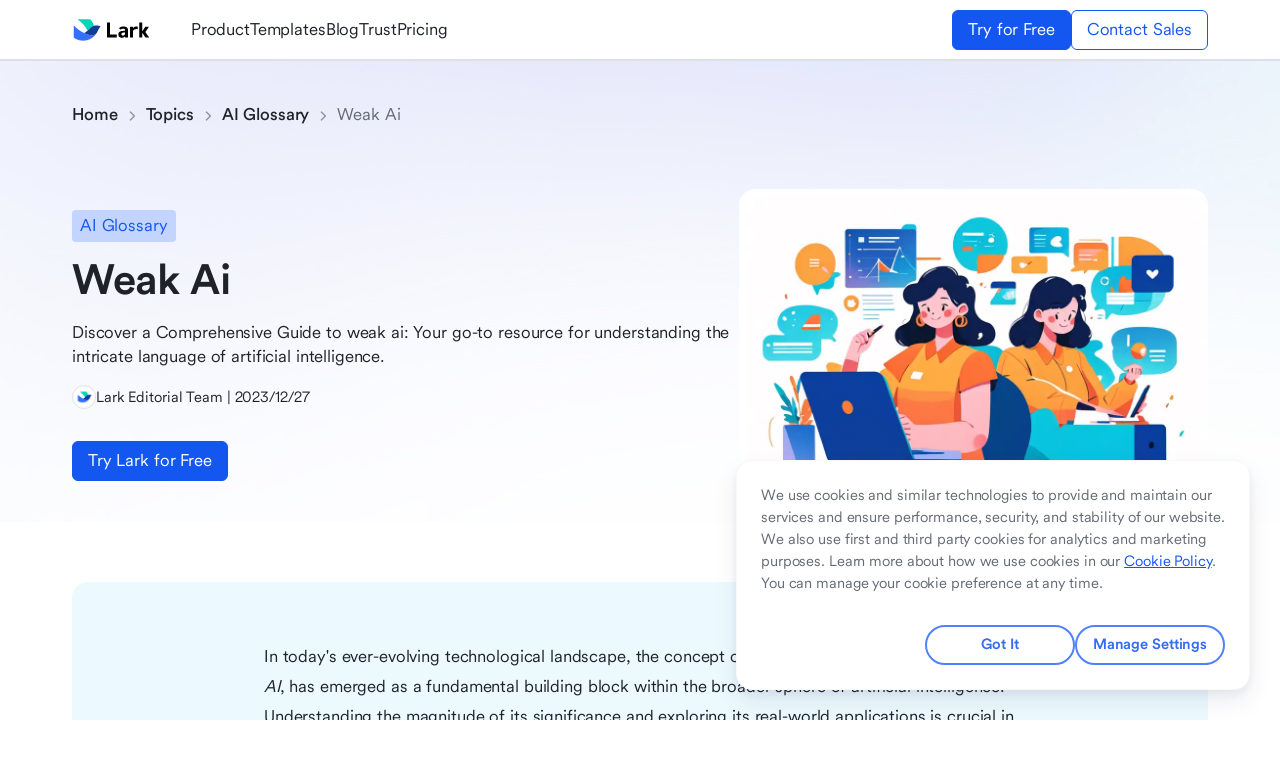

--- FILE ---
content_type: text/html; charset=UTF-8
request_url: https://www.larksuite.com/en_us/topics/ai-glossary/weak-ai
body_size: 66654
content:
<!doctype html><html lang="en"><head><meta name="viewport" content="width=device-width,initial-scale=1,maximum-scale=5"/><script>window.gfdatav1={"env":"prod","envName":"prod","runtime":"node","ver":"1.0.0.251","canary":0,"extra":{"canaryType":null},"idc":"sgsaas1larkidc1","region":"QMSG","vdc":"sgsaas1larkidc1","vregion":"Singapore-SaaS"}</script><script src="https://lf-package-sg.larksuitecdn.com/obj/lark-static-sgsaas/lmp/cookie/banner-sdk.1.4.3.js"></script><script >
            ;(function(){
              window._MODERNJS_ROUTE_MANIFEST = {"routeAssets":{"main":{"chunkIds":[691,801,594,98,318,792],"assets":["static/js/lib-axios.f655f7dc.js","static/js/lib-react.ea3a1f77.js","static/js/lib-router.ce041956.js","static/js/318.49a76bc1.js","static/js/main.07c3d64e.js"],"referenceCssAssets":[]},"page":{"chunkIds":[369,530],"assets":["static/js/async/369.b718be04.js","static/css/async/page.a42c67e6.css","static/js/async/page.6395fbe5.js"],"referenceCssAssets":["static/css/async/page.a42c67e6.css"]},"(lang)/topics/page":{"chunkIds":[369,418,749,85],"assets":["static/js/async/369.b718be04.js","static/css/async/418.836de829.css","static/js/async/418.a8c04ed3.js","static/js/async/749.bd5c68e2.js","static/css/async/(lang)/topics/page.df6df191.css","static/js/async/(lang)/topics/page.fdba51b5.js"],"referenceCssAssets":["static/css/async/418.836de829.css","static/css/async/(lang)/topics/page.df6df191.css"]},"(lang)/topics/(cluster)/page":{"chunkIds":[369,418,566,747,749,278,255],"assets":["static/js/async/369.b718be04.js","static/css/async/418.836de829.css","static/js/async/418.a8c04ed3.js","static/css/async/566.f0bef1ad.css","static/js/async/566.117b3a95.js","static/css/async/747.d3dbb923.css","static/js/async/747.8cfb55e8.js","static/js/async/749.bd5c68e2.js","static/css/async/278.64104a1e.css","static/js/async/278.01fc20dd.js","static/css/async/(lang)/topics/(cluster)/page.b4716749.css","static/js/async/(lang)/topics/(cluster)/page.14f49b82.js"],"referenceCssAssets":["static/css/async/418.836de829.css","static/css/async/566.f0bef1ad.css","static/css/async/747.d3dbb923.css","static/css/async/278.64104a1e.css","static/css/async/(lang)/topics/(cluster)/page.b4716749.css"]},"(lang)/topics/(cluster)/(slug)/page":{"chunkIds":[801,369,418,566,599,749,278,694],"assets":["static/js/lib-axios.f655f7dc.js","static/js/async/369.b718be04.js","static/css/async/418.836de829.css","static/js/async/418.a8c04ed3.js","static/css/async/566.f0bef1ad.css","static/js/async/566.117b3a95.js","static/js/async/599.1367ed7c.js","static/js/async/749.bd5c68e2.js","static/css/async/278.64104a1e.css","static/js/async/278.01fc20dd.js","static/css/async/(lang)/topics/(cluster)/(slug)/page.03e3b9b4.css","static/js/async/(lang)/topics/(cluster)/(slug)/page.e335c578.js"],"referenceCssAssets":["static/css/async/418.836de829.css","static/css/async/566.f0bef1ad.css","static/css/async/278.64104a1e.css","static/css/async/(lang)/topics/(cluster)/(slug)/page.03e3b9b4.css"]},"(lang)/topics/(cluster)/(slug)/layout":{"chunkIds":[33],"assets":["static/js/async/(lang)/topics/(cluster)/(slug)/layout.7687225f.js"],"referenceCssAssets":[]},"(lang)/topics/(cluster)/layout":{"chunkIds":[856],"assets":["static/js/async/(lang)/topics/(cluster)/layout.0e6ee09d.js"],"referenceCssAssets":[]},"(lang)/topics/layout":{"chunkIds":[758],"assets":["static/js/async/(lang)/topics/layout.8993390c.js"],"referenceCssAssets":[]}}};
            })();
          </script><script>function _loadScript(e,o,t){var n=document.createElement("script");n.id=e||Date.now(),n.onload=function(){t&&t()},n.onerror=function(e){console.log(JSON.stringify(e))},n.src=o,document.head.appendChild(n)}!function(e,o){if(e.TeaAnalyticsObject=o,!e[o]){function t(){t.q.push(arguments)}t.q=t.q||[],e[o]=t}e[o].l=+new Date}(window,"collectEvent");var CAMPAIGN_COOKIE="__lark_global_campaign_params",UTM_PREIX="utm",SALESFORCE_PREFIX="salesforce_campaign";function gtag(){dataLayer.push(arguments)}window.dataLayer=window.dataLayer||[],window.onConsentChange=function(e){function o(e,o,t){(function(e){return document.cookie.split(";").some((function(o){return o.trim().startsWith(e+"=")}))})(e)&&(document.cookie=e+"="+(o?";path="+o:"")+(t?";domain="+t:"")+";expires=Thu, 01 Jan 1970 00:00:01 GMT")}e&&(e.ga&&function(e,o,t,n){e[n]=e[n]||[],e[n].push({"gtm.start":(new Date).getTime(),event:"gtm.js"});var a=o.getElementsByTagName(t)[0],i=o.createElement(t);i.async=!0,i.src="https://www.googletagmanager.com/gtm.js?id=GTM-KGPK336",a.parentNode.insertBefore(i,a)}(window,document,"script","dataLayer"),e.lark?_loadScript("","https://lf-package-sg.larksuitecdn.com/obj/unpkg-va/bdeefe/ug-tea-common-params/1.0.29/dist/index.min.js",(function(){window.teaCommonParams.configTea(1660,"sg",{cross_subdomain:!0,cookie_expire:31104e6,channel_domain:"https://mcs-sg.larksuite.com"},{url_path:window.location.href},{_staging_flag:-1!==location.href.indexOf("boe")||-1!==location.href.indexOf("localhost")?1:0}),window.collectEvent("lark_website_salessupport_view")})):(o("landing_url","/",location.hostname.includes("boe")?"larksuite-boe.com":"larksuite.com"),o("first_landing_url","/",location.hostname.includes("boe")?"larksuite-boe.com":"larksuite.com"),o("convert_url","/",location.hostname.includes("boe")?"larksuite-boe.com":"larksuite.com"),o("third_party_page_referrer","/",location.hostname.includes("boe")?"larksuite-boe.com":"larksuite.com")),e.fullstory||(o("fs_uid","/",""),o("fullstory_uuid","/",""),o("fs_uid","/",location.hostname.includes("boe")?"larksuite-boe.com":"larksuite.com"),o("fullstory_uuid","/",location.hostname.includes("boe")?"larksuite-boe.com":"larksuite.com")),e.hubspot?function(){const e=function(e){if(!e)return{};var o=e.slice(1).split("&"),t={};return o.forEach((function(e){var o=e.split("=");o[1]&&(t[o[0]]=decodeURIComponent(o[1]))})),t}(location.search),o=[];Object.keys(e).forEach((t=>{t&&(t.startsWith(UTM_PREIX)||t.startsWith(SALESFORCE_PREFIX))&&o.push(`${t}=${e[t]}`)})),Object.keys(o).length&&function(e,o,t){let n=new Date;n.setTime(n.getTime()+24*t*60*60*1e3);const a="expires="+n.toUTCString();document.cookie=e+"="+o+"; "+a+"; path=/;domain="+(location.hostname.includes("boe")?"larksuite-boe.com":"larksuite.com")}(CAMPAIGN_COOKIE,o.join(","),2)}():(o(CAMPAIGN_COOKIE,"/",location.hostname.includes("boe")?"larksuite-boe.com":"larksuite.com"),o("hubspotutk","/"),o("hubspotutk","/",location.hostname.includes("boe")?"larksuite-boe.com":"larksuite.com")))}</script><link rel="preconnect" href="https://ipolyfill-origin-sg.byteintlapi.com"><link rel="dns-prefetch" href="https://ipolyfill-origin-sg.byteintlapi.com"><script src="https://ipolyfill-origin-sg.byteintlapi.com/0.0.19/polyfill.min.js" crossorigin=""></script><meta charset="utf-8"><meta http-equiv="x-ua-compatible" content="ie=edge"><meta name="renderer" content="webkit"><meta name="layoutmode" content="standard"><meta name="imagemode" content="force"><meta name="wap-font-scale" content="no"><meta name="format-detection" content="telephone=no"><script defer="defer">(()=>{"use strict";var e,t,r,a,n,o={},i={};function l(e){var t=i[e];if(void 0!==t)return t.exports;var r=i[e]={id:e,loaded:!1,exports:{}};return o[e].call(r.exports,r,r.exports,l),r.loaded=!0,r.exports}l.m=o,l.amdD=function(){throw new Error("define cannot be used indirect")},l.amdO={},e=[],l.O=(t,r,a,n)=>{if(!r){var o=1/0;for(d=0;d<e.length;d++){for(var[r,a,n]=e[d],i=!0,s=0;s<r.length;s++)(!1&n||o>=n)&&Object.keys(l.O).every((e=>l.O[e](r[s])))?r.splice(s--,1):(i=!1,n<o&&(o=n));if(i){e.splice(d--,1);var c=a();void 0!==c&&(t=c)}}return t}n=n||0;for(var d=e.length;d>0&&e[d-1][2]>n;d--)e[d]=e[d-1];e[d]=[r,a,n]},l.n=e=>{var t=e&&e.__esModule?()=>e.default:()=>e;return l.d(t,{a:t}),t},r=Object.getPrototypeOf?e=>Object.getPrototypeOf(e):e=>e.__proto__,l.t=function(e,a){if(1&a&&(e=this(e)),8&a)return e;if("object"==typeof e&&e){if(4&a&&e.__esModule)return e;if(16&a&&"function"==typeof e.then)return e}var n=Object.create(null);l.r(n);var o={};t=t||[null,r({}),r([]),r(r)];for(var i=2&a&&e;"object"==typeof i&&!~t.indexOf(i);i=r(i))Object.getOwnPropertyNames(i).forEach((t=>o[t]=()=>e[t]));return o.default=()=>e,l.d(n,o),n},l.d=(e,t)=>{for(var r in t)l.o(t,r)&&!l.o(e,r)&&Object.defineProperty(e,r,{enumerable:!0,get:t[r]})},l.f={},l.e=e=>Promise.all(Object.keys(l.f).reduce(((t,r)=>(l.f[r](e,t),t)),[])),l.u=e=>"static/js/async/"+({33:"(lang)/topics/(cluster)/(slug)/layout",85:"(lang)/topics/page",255:"(lang)/topics/(cluster)/page",530:"page",694:"(lang)/topics/(cluster)/(slug)/page",758:"(lang)/topics/layout",856:"(lang)/topics/(cluster)/layout"}[e]||e)+"."+{33:"7687225f",85:"fdba51b5",92:"d0dc976c",255:"14f49b82",278:"01fc20dd",369:"b718be04",418:"a8c04ed3",514:"2d189a2a",530:"6395fbe5",566:"117b3a95",599:"1367ed7c",694:"e335c578",747:"8cfb55e8",749:"bd5c68e2",758:"8993390c",856:"0e6ee09d",915:"3a697e3c"}[e]+".js",l.miniCssF=e=>"static/css/async/"+({85:"(lang)/topics/page",255:"(lang)/topics/(cluster)/page",530:"page",694:"(lang)/topics/(cluster)/(slug)/page"}[e]||e)+"."+{85:"df6df191",255:"b4716749",278:"64104a1e",418:"836de829",530:"a42c67e6",566:"f0bef1ad",694:"03e3b9b4",747:"d3dbb923"}[e]+".css",l.g=function(){if("object"==typeof globalThis)return globalThis;try{return this||new Function("return this")()}catch(e){if("object"==typeof window)return window}}(),l.o=(e,t)=>Object.prototype.hasOwnProperty.call(e,t),a={},n="p-SEO:",l.l=(e,t,r,o)=>{if(a[e])a[e].push(t);else{var i,s;if(void 0!==r)for(var c=document.getElementsByTagName("script"),d=0;d<c.length;d++){var u=c[d];if(u.getAttribute("src")==e||u.getAttribute("data-webpack")==n+r){i=u;break}}i||(s=!0,(i=document.createElement("script")).charset="utf-8",i.timeout=120,l.nc&&i.setAttribute("nonce",l.nc),i.setAttribute("data-webpack",n+r),i.src=e),a[e]=[t];var f=(t,r)=>{i.onerror=i.onload=null,clearTimeout(p);var n=a[e];if(delete a[e],i.parentNode&&i.parentNode.removeChild(i),n&&n.forEach((e=>e(r))),t)return t(r)},p=setTimeout(f.bind(null,void 0,{type:"timeout",target:i}),12e4);i.onerror=f.bind(null,i.onerror),i.onload=f.bind(null,i.onload),s&&document.head.appendChild(i)}},l.r=e=>{"undefined"!=typeof Symbol&&Symbol.toStringTag&&Object.defineProperty(e,Symbol.toStringTag,{value:"Module"}),Object.defineProperty(e,"__esModule",{value:!0})},l.nmd=e=>(e.paths=[],e.children||(e.children=[]),e),l.p="//lf-package-sg.larksuitecdn.com/obj/lark-static-sgsaas/larksuite/playground/",(()=>{if("undefined"!=typeof document){var e={691:0};l.f.miniCss=(t,r)=>{e[t]?r.push(e[t]):0!==e[t]&&{85:1,255:1,278:1,418:1,530:1,566:1,694:1,747:1}[t]&&r.push(e[t]=(e=>new Promise(((t,r)=>{var a=l.miniCssF(e),n=l.p+a;if(((e,t)=>{for(var r=document.getElementsByTagName("link"),a=0;a<r.length;a++){var n=(i=r[a]).getAttribute("data-href")||i.getAttribute("href");if("stylesheet"===i.rel&&(n===e||n===t))return i}var o=document.getElementsByTagName("style");for(a=0;a<o.length;a++){var i;if((n=(i=o[a]).getAttribute("data-href"))===e||n===t)return i}})(a,n))return t();((e,t,r,a,n)=>{var o=document.createElement("link");o.rel="stylesheet",o.type="text/css",l.nc&&(o.nonce=l.nc),o.onerror=o.onload=r=>{if(o.onerror=o.onload=null,"load"===r.type)a();else{var i=r&&r.type,l=r&&r.target&&r.target.href||t,s=new Error("Loading CSS chunk "+e+" failed.\n("+i+": "+l+")");s.name="ChunkLoadError",s.code="CSS_CHUNK_LOAD_FAILED",s.type=i,s.request=l,o.parentNode&&o.parentNode.removeChild(o),n(s)}},o.href=t,document.head.appendChild(o)})(e,n,0,t,r)})))(t).then((()=>{e[t]=0}),(r=>{throw delete e[t],r})))}}})(),(()=>{var e={691:0};l.f.j=(t,r)=>{var a=l.o(e,t)?e[t]:void 0;if(0!==a)if(a)r.push(a[2]);else if(691!=t){var n=new Promise(((r,n)=>a=e[t]=[r,n]));r.push(a[2]=n);var o=l.p+l.u(t),i=new Error;l.l(o,(r=>{if(l.o(e,t)&&(0!==(a=e[t])&&(e[t]=void 0),a)){var n=r&&("load"===r.type?"missing":r.type),o=r&&r.target&&r.target.src;i.message="Loading chunk "+t+" failed.\n("+n+": "+o+")",i.name="ChunkLoadError",i.type=n,i.request=o,a[1](i)}}),"chunk-"+t,t)}else e[t]=0},l.O.j=t=>0===e[t];var t=(t,r)=>{var a,n,[o,i,s]=r,c=0;if(o.some((t=>0!==e[t]))){for(a in i)l.o(i,a)&&(l.m[a]=i[a]);if(s)var d=s(l)}for(t&&t(r);c<o.length;c++)n=o[c],l.o(e,n)&&e[n]&&e[n][0](),e[n]=0;return l.O(d)},r=self.__LOADABLE_LOADED_CHUNKS__=self.__LOADABLE_LOADED_CHUNKS__||[];r.forEach(t.bind(null,0)),r.push=t.bind(null,r.push.bind(r))})(),l.nc=void 0})()</script><script defer="defer" src="//lf-package-sg.larksuitecdn.com/obj/lark-static-sgsaas/larksuite/playground/static/js/lib-axios.f655f7dc.js"></script><script defer="defer" src="//lf-package-sg.larksuitecdn.com/obj/lark-static-sgsaas/larksuite/playground/static/js/lib-react.ea3a1f77.js"></script><script defer="defer" src="//lf-package-sg.larksuitecdn.com/obj/lark-static-sgsaas/larksuite/playground/static/js/lib-router.ce041956.js"></script><script defer="defer" src="//lf-package-sg.larksuitecdn.com/obj/lark-static-sgsaas/larksuite/playground/static/js/318.49a76bc1.js"></script><script defer="defer" src="//lf-package-sg.larksuitecdn.com/obj/lark-static-sgsaas/larksuite/playground/static/js/main.07c3d64e.js"></script><link href="//lf-package-sg.larksuitecdn.com/obj/lark-static-sgsaas/larksuite/playground/static/css/async/418.836de829.css" rel="stylesheet" /><link href="//lf-package-sg.larksuitecdn.com/obj/lark-static-sgsaas/larksuite/playground/static/css/async/566.f0bef1ad.css" rel="stylesheet" /><link href="//lf-package-sg.larksuitecdn.com/obj/lark-static-sgsaas/larksuite/playground/static/css/async/278.64104a1e.css" rel="stylesheet" /><link href="//lf-package-sg.larksuitecdn.com/obj/lark-static-sgsaas/larksuite/playground/static/css/async/(lang)/topics/(cluster)/(slug)/page.03e3b9b4.css" rel="stylesheet" />  <link data-react-helmet="true" rel="icon" type="image/x-icon" href="[data-uri]"/><link data-react-helmet="true" rel="canonical" href="https://www.larksuite.com/en_us/topics/ai-glossary/weak-ai"/>
  <meta data-react-helmet="true" name="description" content="Discover a Comprehensive Guide to weak ai: Your go-to resource for understanding the intricate language of artificial intelligence."/>
  <script data-react-helmet="true" type="application/ld+json">{
  "@context": "https://schema.org",
  "@type": "Article",
  "headline": "Weak Ai",
  "image": [
    "https://sf16-sg.larksuitecdn.com/obj/suite-public-file-sg/open_file/resources/global-pseo/ai-glossary/weak-ai.webp"
  ],
  "datePublished": "2023-12-27T06:59:44.000Z",
  "dateModified": "2023-12-27T06:59:44.000Z",
  "author": [
    {
      "@type": "Organization",
      "name": "Lark Editorial Team",
      "url": "https://www.larksuite.com"
    }
  ]
}</script>
  <title data-react-helmet="true">Weak Ai</title>
</head><body><div id="root"><div><div><div class="container-box"><div class="nav-container"><div class="nav"><div class="main-nav"><div class="main-nav-content"><a class="logo-ctn" href="https://www.larksuite.com/?from=topics_ai-glossary_weak-ai" target="__blank"><img class="logo-image" src="https://sf16-sg.larksuitecdn.com/obj/suite-public-file-sg/fe/static/img/logo-lark-ig.29e8ccaf.svg" alt="lark-logo"/></a><div class="nav-links"><div class="nav-links-item"><a href="https://www.larksuite.com/product/messenger?from=topics_ai-glossary_weak-ai" target="_blank" rel="noreferrer">Product</a></div><div class="nav-links-item"><a href="https://www.larksuite.com/templates?from=topics_ai-glossary_weak-ai" target="_blank" rel="noreferrer">Templates</a></div><div class="nav-links-item"><a href="https://www.larksuite.com/blog?from=topics_ai-glossary_weak-ai" target="_blank" rel="noreferrer">Blog</a></div><div class="nav-links-item"><a href="https://www.larksuite.com/trust?from=topics_ai-glossary_weak-ai" target="_blank" rel="noreferrer">Trust</a></div><div class="nav-links-item"><a href="https://www.larksuite.com/plans?from=topics_ai-glossary_weak-ai" target="_blank" rel="noreferrer">Pricing</a></div></div><div class="nav-buttons"><a href="https://www.larksuite.com/accounts/page/global_register?redirect_uri=https%3A%2F%2Fwww.larksuite.com%2Fgetstarted%3Fdisable_cross_redirect%3Dtrue&amp;registration_process=global_register&amp;app_id=1001&amp;from=topics_ai-glossary_weak-ai" class="ud__button ud__button--filled ud__button--filled-default ud__button--size-lg">Try for Free</a><a href="https://www.larksuite.com/global/salessupport?from=topics_ai-glossary_weak-ai" class="ud__button ud__button--outlined ud__button--outlined-primary ud__button--size-lg">Contact Sales</a></div><div class="nav-menu-button"><span class="universe-icon menu-icon"><svg width="1em" height="1em" viewBox="0 0 24 24" fill="none" xmlns="http://www.w3.org/2000/svg" data-icon="MenuOutlined"><path d="M3 6a1 1 0 0 1 1-1h16a1 1 0 1 1 0 2H4a1 1 0 0 1-1-1Zm0 6a1 1 0 0 1 1-1h16a1 1 0 1 1 0 2H4a1 1 0 0 1-1-1Zm0 6a1 1 0 0 1 1-1h16a1 1 0 1 1 0 2H4a1 1 0 0 1-1-1Z" fill="currentColor"></path></svg></span></div></div></div></div><div class="progress-container"><div class="progress-bar" style="width:0%"></div></div></div><div class="mobile-nav-container mobile-nav-container-hidden"><div class="mobile-nav-header"><a class="logo-ctn" href="https://www.larksuite.com/?from=topics_ai-glossary_weak-ai" target="__blank"><img class="logo-image" src="https://sf16-sg.larksuitecdn.com/obj/suite-public-file-sg/fe/static/img/logo-lark-ig.29e8ccaf.svg" alt="lark-logo"/></a><div class="nav-menu-button"><span class="universe-icon menu-icon"><svg width="1em" height="1em" viewBox="0 0 24 24" fill="none" xmlns="http://www.w3.org/2000/svg" data-icon="MenuOutlined"><path d="M3 6a1 1 0 0 1 1-1h16a1 1 0 1 1 0 2H4a1 1 0 0 1-1-1Zm0 6a1 1 0 0 1 1-1h16a1 1 0 1 1 0 2H4a1 1 0 0 1-1-1Zm0 6a1 1 0 0 1 1-1h16a1 1 0 1 1 0 2H4a1 1 0 0 1-1-1Z" fill="currentColor"></path></svg></span></div></div><div class="mobile-nav-body"><div class="nav-links"><div class="nav-links-item"><a href="https://www.larksuite.com/product/messenger?from=topics_ai-glossary_weak-ai" target="_blank" rel="noreferrer">Product</a></div><div class="nav-links-item"><a href="https://www.larksuite.com/templates?from=topics_ai-glossary_weak-ai" target="_blank" rel="noreferrer">Templates</a></div><div class="nav-links-item"><a href="https://www.larksuite.com/blog?from=topics_ai-glossary_weak-ai" target="_blank" rel="noreferrer">Blog</a></div><div class="nav-links-item"><a href="https://www.larksuite.com/trust?from=topics_ai-glossary_weak-ai" target="_blank" rel="noreferrer">Trust</a></div><div class="nav-links-item"><a href="https://www.larksuite.com/plans?from=topics_ai-glossary_weak-ai" target="_blank" rel="noreferrer">Pricing</a></div></div><div class="nav-buttons"><a href="https://www.larksuite.com/accounts/page/global_register?redirect_uri=https%3A%2F%2Fwww.larksuite.com%2Fgetstarted%3Fdisable_cross_redirect%3Dtrue&amp;registration_process=global_register&amp;app_id=1001&amp;from=topics_ai-glossary_weak-ai" class="ud__button ud__button--filled ud__button--filled-default ud__button--size-lg">Try for Free</a><a href="https://www.larksuite.com/global/salessupport?from=topics_ai-glossary_weak-ai" class="ud__button ud__button--outlined ud__button--outlined-primary ud__button--size-lg">Contact Sales</a></div></div></div><main><div class="hero--KWXak"><div class="hero-box--tV0SQ"><div class="hero-container--SlXzP"><div class="breadcrumb-container--YQGs2"><a class="breadcrumb-item--KCyYr" href="/en_us" target="__blank" rel="noopener noreferrer">Home</a><span class="universe-icon breadcrumb-icon--Dw5c_"><svg width="1em" height="1em" viewBox="0 0 24 24" fill="none" xmlns="http://www.w3.org/2000/svg" data-icon="RightBoldOutlined"><path d="m7.586 20.486.707.707a1 1 0 0 0 1.414 0l7.778-7.778a2 2 0 0 0 0-2.829L9.707 2.808a1 1 0 0 0-1.414 0l-.707.707a1 1 0 0 0 0 1.414l7.07 7.072-7.07 7.07a1 1 0 0 0 0 1.415Z" fill="currentColor"></path></svg></span><a class="breadcrumb-item--KCyYr" href="/en_us/topics/">Topics</a><span class="universe-icon breadcrumb-icon--Dw5c_"><svg width="1em" height="1em" viewBox="0 0 24 24" fill="none" xmlns="http://www.w3.org/2000/svg" data-icon="RightBoldOutlined"><path d="m7.586 20.486.707.707a1 1 0 0 0 1.414 0l7.778-7.778a2 2 0 0 0 0-2.829L9.707 2.808a1 1 0 0 0-1.414 0l-.707.707a1 1 0 0 0 0 1.414l7.07 7.072-7.07 7.07a1 1 0 0 0 0 1.415Z" fill="currentColor"></path></svg></span><a class="breadcrumb-item--KCyYr" href="/en_us/topics/ai-glossary">AI Glossary</a><span class="universe-icon breadcrumb-icon--Dw5c_"><svg width="1em" height="1em" viewBox="0 0 24 24" fill="none" xmlns="http://www.w3.org/2000/svg" data-icon="RightBoldOutlined"><path d="m7.586 20.486.707.707a1 1 0 0 0 1.414 0l7.778-7.778a2 2 0 0 0 0-2.829L9.707 2.808a1 1 0 0 0-1.414 0l-.707.707a1 1 0 0 0 0 1.414l7.07 7.072-7.07 7.07a1 1 0 0 0 0 1.415Z" fill="currentColor"></path></svg></span><span class="breadcrumb-item--KCyYr breadcrumb-item-disable--FTQNp">Weak Ai</span></div><div class="hero-bottom--qSm__"><div class="hero-content--ke_vy"><div class="hero-tags--oSS1I"><span class="ud__tag ud__tag-lg ud__tag-rect ud__tag-blue-solid u131m2y1 u34kn u11cvrxx uzhf14q u11gww4r u9i6vxk uog72u3 usf68gt u114pprc ug5ls2v uojpzs1 u14xgn8e u1iv0uqv ukh8n7i ur7p6df uhr53wp uack55o u1s5of6x ub546ir uhq278k uo2rg7d uia2c2e u1gxsx41 u1f3wrh8"><div class="ud__tag__content ud-typography-title-5 us0yppa u131m2y1 u34kn u11cvrxx uzhf14q u11gww4r ukj31lv u1hchl60 u1royi5k u1qfhq4j u1pxylti uack55o u1f3wrh8 uxkbsdt u1h2w2e3 uia2c2e ufg3dx4"><a href="/en_us/topics/ai-glossary">AI Glossary</a></div></span></div><div class="hero-tags-mobile--NFae7"><span class="ud__tag ud__tag-md ud__tag-rect ud__tag-blue-solid u131m2y1 u34kn u11cvrxx uzhf14q u11gww4r u9i6vxk udi86gu usf68gt uquq6oy ug5ls2v uojpzs1 u14xgn8e u1iv0uqv ukh8n7i ur7p6df uhr53wp uack55o u1s5of6x ub546ir uhq278k uo2rg7d umt1vhq u1f32mmx u1f3wrh8"><div class="ud__tag__content ud-typography-body-0 us0yppa u131m2y1 u34kn u11cvrxx uzhf14q u11gww4r ukj31lv u1hchl60 u1royi5k u1qfhq4j u1pxylti uack55o u1f3wrh8 uxkbsdt umt1vhq u5k1dk9 u1h2w2e3"><a href="/en_us/topics/ai-glossary">AI Glossary</a></div></span></div><div class="hero-title--JMH8u"><h1 class="cluster-title--qPoOE">Weak Ai</h1></div><p class="hero-description--AOKzM">Discover a Comprehensive Guide to weak ai: Your go-to resource for understanding the intricate language of artificial intelligence.</p><div class="hero-author--uj2z6"><img class="author-img--nrGcj" width="24" height="24" src="https://sf16-sg.larksuitecdn.com/obj/suite-public-file-sg/global-pseo/lark-topics/_author/lark_editor_team.png" alt="Lark Editorial Team"/>Lark Editorial Team | 2023/12/27</div><a style="align-self:flex-start" href="https://www.larksuite.com/accounts/page/global_register?redirect_uri=https%3A%2F%2Fwww.larksuite.com%2Fgetstarted%3Fdisable_cross_redirect%3Dtrue&amp;registration_process=global_register&amp;app_id=1001&amp;from=topics_ai-glossary_weak-ai" class="ud__button ud__button--filled ud__button--filled-default ud__button--size-lg">Try Lark for Free</a></div><img class="hero-img--TRXxD" src="https://sf16-sg.larksuitecdn.com/obj/suite-public-file-sg/open_file/resources/global-pseo/global-pseo/lark-topics/ai-glossary/weak-ai.webp" alt="an image for weak ai"/></div></div></div></div><div class="preface module-container"><div class="preface-container"><div class="preface-content"><p>In today&#x27;s ever-evolving technological landscape, the concept of <em>weak AI</em>, also referred to as <em>narrow AI</em>, has emerged as a fundamental building block within the broader sphere of artificial intelligence. Understanding the magnitude of its significance and exploring its real-world applications is crucial in comprehending the intricate dynamics of the AI domain. This comprehensive guide aims to unravel the nuances of weak AI, providing insights into its definition, historical evolution, functionalities, practical implementations, pros and cons, related terms, and pertinent examples. By delving into the intricacies of weak AI, readers can gain a profound understanding of its impact and potential across various industries and fields.</p></div></div></div><div class="main-article-section-container"><div class="main-article-section"><div class="table module-container"><div class="table-container"><div class="table-title">Table of Contents</div><div class="table-divider"></div><div class="table-menu"><a class="table-menu-entry" href="#what-is-weak-ai?">What is weak ai?</a><a class="table-menu-entry" href="#background-and-evolution-of-weak-ai">Background and evolution of weak ai</a><a class="table-menu-entry" href="#significance-of-weak-ai">Significance of weak ai</a><a class="table-menu-entry" href="#how-weak-ai-works">How weak ai works</a><a class="table-menu-entry" href="#real-world-applications-of-weak-ai">Real-world applications of weak ai</a><a class="table-menu-entry" href="#pros-&amp;-cons-of-weak-ai">Pros &amp; cons of weak ai</a><a class="table-menu-entry" href="#related-terms">Related terms</a><a class="table-menu-entry" href="#conclusion">Conclusion</a><a class="table-menu-entry" href="#faqs">Faqs</a></div></div></div><div class="paragraph module-container"><a id="what-is-weak-ai?" class="anchor"></a><div class="paragraph-container paragraph-container-plain"><h2 class="paragraph-title"><p>What is weak ai?</p></h2><div class="paragraph-content"><div class="paragraph-markdown"><p>The term <em>weak AI</em> encompasses a specific type of artificial intelligence designed and developed to perform narrowly defined tasks within strictly delineated parameters. Also known as <em>narrow AI</em>, it operates within predefined constraints, excelling in specialized applications while lacking general cognitive abilities characteristic of human intelligence. Weak AI systems are tailored to execute specific functions, exhibiting proficiency in designated areas while remaining constrained to the boundaries of their programming, thus distinguishing them from more advanced AI categories.</p></div></div></div></div><div class="paragraph module-container"><a id="background-and-evolution-of-weak-ai" class="anchor"></a><div class="paragraph-container paragraph-container-plain"><h2 class="paragraph-title"><p>Background and evolution of weak ai</p></h2><div class="paragraph-content"><div class="paragraph-markdown"><p>The evolution of <em>weak AI</em> traces its roots back to the early years of artificial intelligence research and development. Initially conceptualized as a form of AI tailored to fulfill precise tasks, weak AI has undergone significant refinement and augmentation over the decades. Its evolution has been deeply intertwined with the overarching progress in AI, with breakthroughs in machine learning, data processing, and algorithmic advancements contributing to its advancements. The historical narrative of weak AI underscores its foundational role in laying the groundwork for specialized AI applications while continually adapting to the evolving technological landscape.</p></div></div></div></div><div class="cta cta-variant-1 module-container"><div class="cta-container"><div class="cta-content"><p>Use <a href="https://www.larksuite.com/product/base#:~:text=Base%20x%20OpenAI%3A%20Make%20work%20a%20breeze">Lark Base AI workflows</a> to unleash your team productivity.</p></div><a href="https://www.larksuite.com/global/register?redirect_uri=https%3A%2F%2Fwww.larksuite.com%2Fgetstarted%3Fdisable_cross_redirect%3Dtrue&amp;registration_process=global_register&amp;app_id=1001&amp;from=topics_ai-glossary_weak-ai" class="ud__button ud__button--text ud__button--text-primary ud__button--size-md button"><div class="button-content">Try for free<span class="universe-icon" style="height:16px;margin-top:4px"><svg width="1em" height="1em" viewBox="0 0 24 24" fill="none" xmlns="http://www.w3.org/2000/svg" data-icon="SpaceRightOutlined"><path d="M21.707 11.293a1 1 0 0 1 0 1.414l-7 7a1 1 0 0 1-1.414-1.414L18.586 13H2a1 1 0 1 1 0-2h16.586l-5.293-5.293a1 1 0 0 1 1.414-1.414l7 7Z" fill="currentColor"></path></svg></span></div></a></div></div><div class="paragraph module-container"><a id="significance-of-weak-ai" class="anchor"></a><div class="paragraph-container paragraph-container-plain"><h2 class="paragraph-title"><p>Significance of weak ai</p></h2><div class="paragraph-content"><div class="paragraph-markdown"><p>The significance of <em>weak AI</em> within the broader AI framework is underscored by its pivotal role in powering practical applications and industry-specific solutions. By harnessing the specialized capabilities of narrow AI, organizations and technology pioneers can address intricate challenges with tailored precision and efficiency. Weak AI forms the bedrock for numerous AI-driven innovations and advancements, cementing its status as a cornerstone for specialized AI systems addressing domain-specific needs.</p></div></div></div></div><div class="paragraph module-container"><a id="how-weak-ai-works" class="anchor"></a><div class="paragraph-container paragraph-container-plain"><h2 class="paragraph-title"><p>How weak ai works</p></h2><div class="paragraph-content"><div class="paragraph-markdown"><p>The operational framework of <em>weak AI</em> revolves around its predefined capabilities and specialized functionalities. Leveraging narrow AI involves configuring systems to operate within specific parameters, thus optimizing their performance to excel in singular or narrowly-defined tasks. The mechanics of weak AI embody a targeted approach, channeling computational prowess and algorithmic precision to excel in designated areas while adhering to defined operational constraints.</p></div></div></div></div><div class="internal-link module-container"><div class="internal-link-container"><div class="internal-link-head"><p>Related:</p><a href="https://www.larksuite.com/en_us/product/video?from=topics_ai-glossary_weak-ai" class="ud__button ud__button--text ud__button--text-primary ud__button--size-lg button">Free group video call &amp; live video conference tool | Lark Meetings</a></div><div class="internal-link-content"><p>Learn more about Lark x AI</p></div></div></div><div class="cards slug-card module-container"><span id="real-world-applications-of-weak-ai" class="anchor"></span><h2 class="cards-title"><p>Real-world applications of weak ai</p></h2><div class="cards-row"><div class="card-container"><h3 class="card-head"><div class="card-title"><p>Example 1: weak ai in natural language processing (nlp)</p></div></h3><div class="card-content"><p>In the realm of Natural Language Processing (NLP), <em>weak AI</em> plays a pivotal role in enhancing language-centric applications, encompassing chatbots, language translation, sentiment analysis, and text classification. Leveraging narrow AI, organizations and developers harness the power of specialized algorithms to process and comprehend linguistic nuances, thereby optimizing user interactions and automating language-centric tasks.</p></div><div class="card-icons"><a href="https://www.larksuite.com/accounts/page/global_register?redirect_uri=https%3A%2F%2Fwww.larksuite.com%2Fgetstarted%3Fdisable_cross_redirect%3Dtrue&amp;registration_process=global_register&amp;app_id=1001&amp;from=topics_ai-glossary_weak-ai" class="ud__button ud__button--filled ud__button--filled-default ud__button--size-lg button">Try Lark for Free</a><button type="button" class="ud__button ud__button--text ud__button--text-primary ud__button--size-md copy-button"><span class="ud__button__icon-inline ud__button__icon-inline-start"><span class="universe-icon"><svg width="1em" height="1em" viewBox="0 0 24 24" fill="none" xmlns="http://www.w3.org/2000/svg" data-icon="CopyOutlined"><path d="M9 3a1 1 0 0 1 1-1h10a1 1 0 0 1 1 1v12a1 1 0 1 1-2 0V4h-9a1 1 0 0 1-1-1Z" fill="currentColor"></path><path d="M5 6a2 2 0 0 0-2 2v12a2 2 0 0 0 2 2h10a2 2 0 0 0 2-2V8a2 2 0 0 0-2-2H5Zm0 2h10v12H5V8Z" fill="currentColor"></path></svg></span></span>Copy</button></div></div><div class="card-container"><h3 class="card-head"><div class="card-title"><p>Example 2: weak ai in recommendation systems</p></div></h3><div class="card-content"><p><strong>Weak AI</strong> powers recommendation systems across diverse platforms, enriching user experiences through personalized suggestions and content curation. By deploying specialized algorithms and narrow AI models, recommendation systems cater to individual preferences, thereby augmenting e-commerce platforms, streaming services, and multimedia content consumption.</p></div><div class="card-icons"><a href="https://www.larksuite.com/accounts/page/global_register?redirect_uri=https%3A%2F%2Fwww.larksuite.com%2Fgetstarted%3Fdisable_cross_redirect%3Dtrue&amp;registration_process=global_register&amp;app_id=1001&amp;from=topics_ai-glossary_weak-ai" class="ud__button ud__button--filled ud__button--filled-default ud__button--size-lg button">Try Lark for Free</a><button type="button" class="ud__button ud__button--text ud__button--text-primary ud__button--size-md copy-button"><span class="ud__button__icon-inline ud__button__icon-inline-start"><span class="universe-icon"><svg width="1em" height="1em" viewBox="0 0 24 24" fill="none" xmlns="http://www.w3.org/2000/svg" data-icon="CopyOutlined"><path d="M9 3a1 1 0 0 1 1-1h10a1 1 0 0 1 1 1v12a1 1 0 1 1-2 0V4h-9a1 1 0 0 1-1-1Z" fill="currentColor"></path><path d="M5 6a2 2 0 0 0-2 2v12a2 2 0 0 0 2 2h10a2 2 0 0 0 2-2V8a2 2 0 0 0-2-2H5Zm0 2h10v12H5V8Z" fill="currentColor"></path></svg></span></span>Copy</button></div></div><div class="card-container"><h3 class="card-head"><div class="card-title"><p>Example 3: weak ai in predictive analytics</p></div></h3><div class="card-content"><p>Within the domain of predictive analytics, <em>weak AI</em> algorithms propel data-driven forecasting and insights generation. Harnessing the specialized analytical capabilities of narrow AI, organizations leverage predictive models for financial forecasting, demand estimation, risk management, and business intelligence, thus harnessing the potency of targeted AI applications.</p></div><div class="card-icons"><a href="https://www.larksuite.com/accounts/page/global_register?redirect_uri=https%3A%2F%2Fwww.larksuite.com%2Fgetstarted%3Fdisable_cross_redirect%3Dtrue&amp;registration_process=global_register&amp;app_id=1001&amp;from=topics_ai-glossary_weak-ai" class="ud__button ud__button--filled ud__button--filled-default ud__button--size-lg button">Try Lark for Free</a><button type="button" class="ud__button ud__button--text ud__button--text-primary ud__button--size-md copy-button"><span class="ud__button__icon-inline ud__button__icon-inline-start"><span class="universe-icon"><svg width="1em" height="1em" viewBox="0 0 24 24" fill="none" xmlns="http://www.w3.org/2000/svg" data-icon="CopyOutlined"><path d="M9 3a1 1 0 0 1 1-1h10a1 1 0 0 1 1 1v12a1 1 0 1 1-2 0V4h-9a1 1 0 0 1-1-1Z" fill="currentColor"></path><path d="M5 6a2 2 0 0 0-2 2v12a2 2 0 0 0 2 2h10a2 2 0 0 0 2-2V8a2 2 0 0 0-2-2H5Zm0 2h10v12H5V8Z" fill="currentColor"></path></svg></span></span>Copy</button></div></div></div></div><div class="cta cta-variant-1 module-container"><div class="cta-container"><div class="cta-content"><p>Use <a href="https://www.larksuite.com/product/base#:~:text=Base%20x%20OpenAI%3A%20Make%20work%20a%20breeze">Lark Base AI workflows</a> to unleash your team productivity.</p></div><a href="https://www.larksuite.com/global/register?redirect_uri=https%3A%2F%2Fwww.larksuite.com%2Fgetstarted%3Fdisable_cross_redirect%3Dtrue&amp;registration_process=global_register&amp;app_id=1001&amp;from=topics_ai-glossary_weak-ai" class="ud__button ud__button--text ud__button--text-primary ud__button--size-md button"><div class="button-content">Try for free<span class="universe-icon" style="height:16px;margin-top:4px"><svg width="1em" height="1em" viewBox="0 0 24 24" fill="none" xmlns="http://www.w3.org/2000/svg" data-icon="SpaceRightOutlined"><path d="M21.707 11.293a1 1 0 0 1 0 1.414l-7 7a1 1 0 0 1-1.414-1.414L18.586 13H2a1 1 0 1 1 0-2h16.586l-5.293-5.293a1 1 0 0 1 1.414-1.414l7 7Z" fill="currentColor"></path></svg></span></div></a></div></div><div class="paragraph module-container"><a id="pros-&amp;-cons-of-weak-ai" class="anchor"></a><div class="paragraph-container paragraph-container-plain"><h2 class="paragraph-title"><p>Pros &amp; cons of weak ai</p></h2><div class="paragraph-content"><div class="paragraph-markdown"><h3>Benefits of Weak AI</h3>
<ul>
<li>Precision: <em>Weak AI</em> demonstrates unparalleled precision and accuracy in executing specific tasks, thereby enhancing operational efficiency and output reliability.</li>
<li>Specialized Applications: It fosters specialized applications, tailored to address domain-specific requirements with precision and proficiency.</li>
<li>Resource Optimization: By focusing on defined tasks, narrow AI optimizes resource allocation and computational capacity, yielding enhanced performance in specific functionalities.</li>
</ul>
<h3>Drawbacks of Weak AI</h3>
<ul>
<li>Limited Versatility: The constraints of narrow AI confine its operational scope, limiting adaptability to tasks outside its defined parameters.</li>
<li>Cognitive Limitations: Weak AI lacks generalized cognitive abilities, limiting its ability to comprehend and adapt to dynamic scenarios beyond its predefined scope.</li>
<li>Ethical Considerations: The deployment of weak AI raises ethical quandaries related to biases, reliability, and interpretability, necessitating careful oversight and governance.</li>
</ul></div></div></div></div><div class="paragraph module-container"><a id="related-terms" class="anchor"></a><div class="paragraph-container paragraph-container-plain"><h2 class="paragraph-title"><p>Related terms</p></h2><div class="paragraph-content"><div class="paragraph-markdown"><p>The realm of narrow AI intersects with several related terms and concepts integral to comprehending its nuances within the broader AI landscape. Pertinent terminologies include:</p>
<ul>
<li>Narrow AI</li>
<li>Specialized AI</li>
<li>Specific AI applications</li>
<li>Domain-specific AI</li>
</ul></div></div></div></div><div class="paragraph module-container"><a id="conclusion" class="anchor"></a><div class="paragraph-container paragraph-container-plain"><h2 class="paragraph-title"><p>Conclusion</p></h2><div class="paragraph-content"><div class="paragraph-markdown"><p>In conclusion, the fabric of <em>weak AI</em> forms an indispensable thread within the rich tapestry of artificial intelligence, substantiating its prominence as a foundational element in powering specialized applications and domain-specific solutions. As technological innovation continues to surge forward, the role of narrow AI in addressing precise challenges and fostering industry-specific advancements remains steadfast, paving the way for transformative breakthroughs across myriad domains.</p></div></div></div></div><div class="accordion module-container"><div class="accordion-container"><a id="faqs" class="anchor"></a><h2 class="accordion-title"><p>Faqs</p></h2><div class="ud__collapse ud__collapse-icon-position-right accordion-collapse" role="tablist"><div class="ud__collapse-item ud__collapse-item-active accordion-panel"><div class="ud__collapse-header" role="tab" aria-expanded="true"><button style="font-size:16px" type="button" class="ud__button ud__button--icon ud__button--icon-default ud__button--icon-size-md ud__collapse-expand-icon ud__collapse-expand-icon-unfold ud__collapse-arrow"><span class="universe-icon" style="transform:rotate(180deg)"><svg width="1em" height="1em" viewBox="0 0 24 24" fill="none" xmlns="http://www.w3.org/2000/svg" data-icon="DownBoldOutlined"><path d="m3.414 7.086-.707.707a1 1 0 0 0 0 1.414l7.778 7.778a2 2 0 0 0 2.829 0l7.778-7.778a1 1 0 0 0 0-1.414l-.707-.707a1 1 0 0 0-1.415 0l-7.07 7.07-7.072-7.07a1 1 0 0 0-1.414 0Z" fill="currentColor"></path></svg></span></button><span class="ud__collapse-header-text ud-typography-headline umt1vhq u5k1dk9 u1lct7uw"><h3 class="panel-title"><p>What are the primary differences between weak ai and strong ai?</p></h3></span></div><div class="ud__collapse-content" role="tabpanel"><div class="ud__collapse-content-box"><div class="panel-content"><p>The distinction between weak AI and strong AI emanates from the scope of their cognitive abilities and operational capacity. While weak AI excels in narrowly defined tasks within predefined parameters, strong AI exhibits generalized cognitive capabilities akin to human intelligence, demonstrating adaptability and comprehension across diverse scenarios and domains.</p></div></div></div></div><div class="ud__collapse-item accordion-panel"><div class="ud__collapse-header" role="tab" aria-expanded="false"><button style="font-size:16px" type="button" class="ud__button ud__button--icon ud__button--icon-default ud__button--icon-size-md ud__collapse-expand-icon ud__collapse-arrow"><span class="universe-icon" style="transform:"><svg width="1em" height="1em" viewBox="0 0 24 24" fill="none" xmlns="http://www.w3.org/2000/svg" data-icon="DownBoldOutlined"><path d="m3.414 7.086-.707.707a1 1 0 0 0 0 1.414l7.778 7.778a2 2 0 0 0 2.829 0l7.778-7.778a1 1 0 0 0 0-1.414l-.707-.707a1 1 0 0 0-1.415 0l-7.07 7.07-7.072-7.07a1 1 0 0 0-1.414 0Z" fill="currentColor"></path></svg></span></button><span class="ud__collapse-header-text ud-typography-headline umt1vhq u5k1dk9 u1lct7uw"><h3 class="panel-title"><p>How does weak ai contribute to advancements in healthcare?</p></h3></span></div><div class="ud__collapse-content ud__collapse-content-hidden" role="tabpanel"><div class="ud__collapse-content-box"><div class="panel-content"><p>Weak AI catalyzes transformative advancements in healthcare through applications in medical imaging analysis, predictive diagnostics, and personalized treatment recommendations. By leveraging narrow AI, healthcare practitioners and innovators harness the power of specialized algorithms to enhance diagnostic accuracy and optimize patient care.</p></div></div></div></div><div class="ud__collapse-item accordion-panel"><div class="ud__collapse-header" role="tab" aria-expanded="false"><button style="font-size:16px" type="button" class="ud__button ud__button--icon ud__button--icon-default ud__button--icon-size-md ud__collapse-expand-icon ud__collapse-arrow"><span class="universe-icon" style="transform:"><svg width="1em" height="1em" viewBox="0 0 24 24" fill="none" xmlns="http://www.w3.org/2000/svg" data-icon="DownBoldOutlined"><path d="m3.414 7.086-.707.707a1 1 0 0 0 0 1.414l7.778 7.778a2 2 0 0 0 2.829 0l7.778-7.778a1 1 0 0 0 0-1.414l-.707-.707a1 1 0 0 0-1.415 0l-7.07 7.07-7.072-7.07a1 1 0 0 0-1.414 0Z" fill="currentColor"></path></svg></span></button><span class="ud__collapse-header-text ud-typography-headline umt1vhq u5k1dk9 u1lct7uw"><h3 class="panel-title"><p>Are there potential risks associated with overreliance on weak ai systems?</p></h3></span></div><div class="ud__collapse-content ud__collapse-content-hidden" role="tabpanel"><div class="ud__collapse-content-box"><div class="panel-content"><p>Overreliance on weak AI systems raises concerns related to biases, interpretability, and decision-making transparency, posing potential risks in critical applications such as healthcare, finance, and public infrastructure. Careful consideration and governance are imperative to mitigate associated risks and ensure responsible deployment of narrow AI solutions.</p></div></div></div></div><div class="ud__collapse-item accordion-panel"><div class="ud__collapse-header" role="tab" aria-expanded="false"><button style="font-size:16px" type="button" class="ud__button ud__button--icon ud__button--icon-default ud__button--icon-size-md ud__collapse-expand-icon ud__collapse-arrow"><span class="universe-icon" style="transform:"><svg width="1em" height="1em" viewBox="0 0 24 24" fill="none" xmlns="http://www.w3.org/2000/svg" data-icon="DownBoldOutlined"><path d="m3.414 7.086-.707.707a1 1 0 0 0 0 1.414l7.778 7.778a2 2 0 0 0 2.829 0l7.778-7.778a1 1 0 0 0 0-1.414l-.707-.707a1 1 0 0 0-1.415 0l-7.07 7.07-7.072-7.07a1 1 0 0 0-1.414 0Z" fill="currentColor"></path></svg></span></button><span class="ud__collapse-header-text ud-typography-headline umt1vhq u5k1dk9 u1lct7uw"><h3 class="panel-title"><p>What are some emerging fields where weak ai exhibits significant potential and growth?</p></h3></span></div><div class="ud__collapse-content ud__collapse-content-hidden" role="tabpanel"><div class="ud__collapse-content-box"><div class="panel-content"><p>Weak AI showcases significant potential and growth in emerging fields such as edge computing, autonomous vehicles, precision agriculture, and industrial automation. The specialized capabilities of narrow AI have positioned it as a catalyst for innovation across these domains, driving operational efficiencies and fostering technological advancements.</p></div></div></div></div><div class="ud__collapse-item accordion-panel"><div class="ud__collapse-header" role="tab" aria-expanded="false"><button style="font-size:16px" type="button" class="ud__button ud__button--icon ud__button--icon-default ud__button--icon-size-md ud__collapse-expand-icon ud__collapse-arrow"><span class="universe-icon" style="transform:"><svg width="1em" height="1em" viewBox="0 0 24 24" fill="none" xmlns="http://www.w3.org/2000/svg" data-icon="DownBoldOutlined"><path d="m3.414 7.086-.707.707a1 1 0 0 0 0 1.414l7.778 7.778a2 2 0 0 0 2.829 0l7.778-7.778a1 1 0 0 0 0-1.414l-.707-.707a1 1 0 0 0-1.415 0l-7.07 7.07-7.072-7.07a1 1 0 0 0-1.414 0Z" fill="currentColor"></path></svg></span></button><span class="ud__collapse-header-text ud-typography-headline umt1vhq u5k1dk9 u1lct7uw"><h3 class="panel-title"><p>How can businesses leverage weak ai to drive operational efficiencies and innovation?</p></h3></span></div><div class="ud__collapse-content ud__collapse-content-hidden" role="tabpanel"><div class="ud__collapse-content-box"><div class="panel-content"><p>Businesses can leverage weak AI to drive operational efficiencies and innovation by integrating specialized AI solutions for personalized customer engagement, predictive analytics, and process automation. Embracing narrow AI empowers organizations to optimize workflows, enhance decision-making, and unlock transformative value across diverse operational facets.</p>
<p>With the comprehensive exploration of weak AI and its practical applications unveiled in this guide, readers are equipped to comprehend the intricacies of this essential concept within the dynamic realm of artificial intelligence.</p></div></div></div></div></div></div></div></div><div class="fixed-cta"><div class="cta-module-container--UIAnx cta-module"><div class="fixed-cta-container--eLpgg"><div class="fixed-cta-title--GvFOx"><p>Lark, bringing it all together</p></div><div class="fixed-cta-content--ALiqD"><p>All your team need is Lark</p></div><a href="https://www.larksuite.com/en_us/salessupport?from=topics_ai-glossary_weak-ai" class="ud__button ud__button--filled ud__button--filled-default ud__button--size-lg button-primary--CDJ1i">Contact Sales</a></div></div></div></div><div class="links module-container"><div class="links-container"><div class="links-header"><h2 class="links-title">Explore More in AI Glossary</h2><a href="/en_us/topics/ai-glossary" class="ud__button ud__button--text ud__button--text-primary ud__button--size-md button"><div class="button-content">Go to the Topic<span class="universe-icon" style="height:16px;margin-top:4px"><svg width="1em" height="1em" viewBox="0 0 24 24" fill="none" xmlns="http://www.w3.org/2000/svg" data-icon="SpaceRightOutlined"><path d="M21.707 11.293a1 1 0 0 1 0 1.414l-7 7a1 1 0 0 1-1.414-1.414L18.586 13H2a1 1 0 1 1 0-2h16.586l-5.293-5.293a1 1 0 0 1 1.414-1.414l7 7Z" fill="currentColor"></path></svg></span></div></a></div><div class="links-content"><span class="ud__tag ud__tag-lg ud__tag-rect ud__tag-neutral u131m2y1 u34kn u11cvrxx uzhf14q u11gww4r u9i6vxk uog72u3 usf68gt u114pprc ug5ls2v uojpzs1 u14xgn8e u1iv0uqv ukh8n7i ur7p6df uhr53wp uack55o u1s5of6x ub546ir uhq278k uo2rg7d uia2c2e u1gxsx41 u1f3wrh8"><div class="ud__tag__content ud-typography-title-5 us0yppa u131m2y1 u34kn u11cvrxx uzhf14q u11gww4r ukj31lv u1hchl60 u1royi5k u1qfhq4j u1pxylti uack55o u1f3wrh8 uxkbsdt u1h2w2e3 uia2c2e ufg3dx4"><a href="/en_us/topics/ai-glossary/speech-to-text">Speech To Text</a></div></span><span class="ud__tag ud__tag-lg ud__tag-rect ud__tag-neutral u131m2y1 u34kn u11cvrxx uzhf14q u11gww4r u9i6vxk uog72u3 usf68gt u114pprc ug5ls2v uojpzs1 u14xgn8e u1iv0uqv ukh8n7i ur7p6df uhr53wp uack55o u1s5of6x ub546ir uhq278k uo2rg7d uia2c2e u1gxsx41 u1f3wrh8"><div class="ud__tag__content ud-typography-title-5 us0yppa u131m2y1 u34kn u11cvrxx uzhf14q u11gww4r ukj31lv u1hchl60 u1royi5k u1qfhq4j u1pxylti uack55o u1f3wrh8 uxkbsdt u1h2w2e3 uia2c2e ufg3dx4"><a href="/en_us/topics/ai-glossary/text-prompts">Text Prompts</a></div></span><span class="ud__tag ud__tag-lg ud__tag-rect ud__tag-neutral u131m2y1 u34kn u11cvrxx uzhf14q u11gww4r u9i6vxk uog72u3 usf68gt u114pprc ug5ls2v uojpzs1 u14xgn8e u1iv0uqv ukh8n7i ur7p6df uhr53wp uack55o u1s5of6x ub546ir uhq278k uo2rg7d uia2c2e u1gxsx41 u1f3wrh8"><div class="ud__tag__content ud-typography-title-5 us0yppa u131m2y1 u34kn u11cvrxx uzhf14q u11gww4r ukj31lv u1hchl60 u1royi5k u1qfhq4j u1pxylti uack55o u1f3wrh8 uxkbsdt u1h2w2e3 uia2c2e ufg3dx4"><a href="/en_us/topics/ai-glossary/behavior-tree">Behavior Tree</a></div></span><span class="ud__tag ud__tag-lg ud__tag-rect ud__tag-neutral u131m2y1 u34kn u11cvrxx uzhf14q u11gww4r u9i6vxk uog72u3 usf68gt u114pprc ug5ls2v uojpzs1 u14xgn8e u1iv0uqv ukh8n7i ur7p6df uhr53wp uack55o u1s5of6x ub546ir uhq278k uo2rg7d uia2c2e u1gxsx41 u1f3wrh8"><div class="ud__tag__content ud-typography-title-5 us0yppa u131m2y1 u34kn u11cvrxx uzhf14q u11gww4r ukj31lv u1hchl60 u1royi5k u1qfhq4j u1pxylti uack55o u1f3wrh8 uxkbsdt u1h2w2e3 uia2c2e ufg3dx4"><a href="/en_us/topics/ai-glossary/outpainting">Outpainting</a></div></span><span class="ud__tag ud__tag-lg ud__tag-rect ud__tag-neutral u131m2y1 u34kn u11cvrxx uzhf14q u11gww4r u9i6vxk uog72u3 usf68gt u114pprc ug5ls2v uojpzs1 u14xgn8e u1iv0uqv ukh8n7i ur7p6df uhr53wp uack55o u1s5of6x ub546ir uhq278k uo2rg7d uia2c2e u1gxsx41 u1f3wrh8"><div class="ud__tag__content ud-typography-title-5 us0yppa u131m2y1 u34kn u11cvrxx uzhf14q u11gww4r ukj31lv u1hchl60 u1royi5k u1qfhq4j u1pxylti uack55o u1f3wrh8 uxkbsdt u1h2w2e3 uia2c2e ufg3dx4"><a href="/en_us/topics/ai-glossary/chatbot">Chatbot</a></div></span><span class="ud__tag ud__tag-lg ud__tag-rect ud__tag-neutral u131m2y1 u34kn u11cvrxx uzhf14q u11gww4r u9i6vxk uog72u3 usf68gt u114pprc ug5ls2v uojpzs1 u14xgn8e u1iv0uqv ukh8n7i ur7p6df uhr53wp uack55o u1s5of6x ub546ir uhq278k uo2rg7d uia2c2e u1gxsx41 u1f3wrh8"><div class="ud__tag__content ud-typography-title-5 us0yppa u131m2y1 u34kn u11cvrxx uzhf14q u11gww4r ukj31lv u1hchl60 u1royi5k u1qfhq4j u1pxylti uack55o u1f3wrh8 uxkbsdt u1h2w2e3 uia2c2e ufg3dx4"><a href="/en_us/topics/ai-glossary/image-generation">Image Generation</a></div></span><span class="ud__tag ud__tag-lg ud__tag-rect ud__tag-neutral u131m2y1 u34kn u11cvrxx uzhf14q u11gww4r u9i6vxk uog72u3 usf68gt u114pprc ug5ls2v uojpzs1 u14xgn8e u1iv0uqv ukh8n7i ur7p6df uhr53wp uack55o u1s5of6x ub546ir uhq278k uo2rg7d uia2c2e u1gxsx41 u1f3wrh8"><div class="ud__tag__content ud-typography-title-5 us0yppa u131m2y1 u34kn u11cvrxx uzhf14q u11gww4r ukj31lv u1hchl60 u1royi5k u1qfhq4j u1pxylti uack55o u1f3wrh8 uxkbsdt u1h2w2e3 uia2c2e ufg3dx4"><a href="/en_us/topics/ai-glossary/recurrent-neural-network">Recurrent Neural Network</a></div></span><span class="ud__tag ud__tag-lg ud__tag-rect ud__tag-neutral u131m2y1 u34kn u11cvrxx uzhf14q u11gww4r u9i6vxk uog72u3 usf68gt u114pprc ug5ls2v uojpzs1 u14xgn8e u1iv0uqv ukh8n7i ur7p6df uhr53wp uack55o u1s5of6x ub546ir uhq278k uo2rg7d uia2c2e u1gxsx41 u1f3wrh8"><div class="ud__tag__content ud-typography-title-5 us0yppa u131m2y1 u34kn u11cvrxx uzhf14q u11gww4r ukj31lv u1hchl60 u1royi5k u1qfhq4j u1pxylti uack55o u1f3wrh8 uxkbsdt u1h2w2e3 uia2c2e ufg3dx4"><a href="/en_us/topics/ai-glossary/aiml">Aiml</a></div></span><span class="ud__tag ud__tag-lg ud__tag-rect ud__tag-neutral u131m2y1 u34kn u11cvrxx uzhf14q u11gww4r u9i6vxk uog72u3 usf68gt u114pprc ug5ls2v uojpzs1 u14xgn8e u1iv0uqv ukh8n7i ur7p6df uhr53wp uack55o u1s5of6x ub546ir uhq278k uo2rg7d uia2c2e u1gxsx41 u1f3wrh8"><div class="ud__tag__content ud-typography-title-5 us0yppa u131m2y1 u34kn u11cvrxx uzhf14q u11gww4r ukj31lv u1hchl60 u1royi5k u1qfhq4j u1pxylti uack55o u1f3wrh8 uxkbsdt u1h2w2e3 uia2c2e ufg3dx4"><a href="/en_us/topics/ai-glossary/ggp">GGP</a></div></span><span class="ud__tag ud__tag-lg ud__tag-rect ud__tag-neutral u131m2y1 u34kn u11cvrxx uzhf14q u11gww4r u9i6vxk uog72u3 usf68gt u114pprc ug5ls2v uojpzs1 u14xgn8e u1iv0uqv ukh8n7i ur7p6df uhr53wp uack55o u1s5of6x ub546ir uhq278k uo2rg7d uia2c2e u1gxsx41 u1f3wrh8"><div class="ud__tag__content ud-typography-title-5 us0yppa u131m2y1 u34kn u11cvrxx uzhf14q u11gww4r ukj31lv u1hchl60 u1royi5k u1qfhq4j u1pxylti uack55o u1f3wrh8 uxkbsdt u1h2w2e3 uia2c2e ufg3dx4"><a href="/en_us/topics/ai-glossary/metaheuristics">Metaheuristics</a></div></span><span class="ud__tag ud__tag-lg ud__tag-rect ud__tag-neutral u131m2y1 u34kn u11cvrxx uzhf14q u11gww4r u9i6vxk uog72u3 usf68gt u114pprc ug5ls2v uojpzs1 u14xgn8e u1iv0uqv ukh8n7i ur7p6df uhr53wp uack55o u1s5of6x ub546ir uhq278k uo2rg7d uia2c2e u1gxsx41 u1f3wrh8"><div class="ud__tag__content ud-typography-title-5 us0yppa u131m2y1 u34kn u11cvrxx uzhf14q u11gww4r ukj31lv u1hchl60 u1royi5k u1qfhq4j u1pxylti uack55o u1f3wrh8 uxkbsdt u1h2w2e3 uia2c2e ufg3dx4"><a href="/en_us/topics/ai-glossary/node-in-ai">Node In Ai</a></div></span><span class="ud__tag ud__tag-lg ud__tag-rect ud__tag-neutral u131m2y1 u34kn u11cvrxx uzhf14q u11gww4r u9i6vxk uog72u3 usf68gt u114pprc ug5ls2v uojpzs1 u14xgn8e u1iv0uqv ukh8n7i ur7p6df uhr53wp uack55o u1s5of6x ub546ir uhq278k uo2rg7d uia2c2e u1gxsx41 u1f3wrh8"><div class="ud__tag__content ud-typography-title-5 us0yppa u131m2y1 u34kn u11cvrxx uzhf14q u11gww4r ukj31lv u1hchl60 u1royi5k u1qfhq4j u1pxylti uack55o u1f3wrh8 uxkbsdt u1h2w2e3 uia2c2e ufg3dx4"><a href="/en_us/topics/ai-glossary/naive-semantic">Naive Semantic</a></div></span><span class="ud__tag ud__tag-lg ud__tag-rect ud__tag-neutral u131m2y1 u34kn u11cvrxx uzhf14q u11gww4r u9i6vxk uog72u3 usf68gt u114pprc ug5ls2v uojpzs1 u14xgn8e u1iv0uqv ukh8n7i ur7p6df uhr53wp uack55o u1s5of6x ub546ir uhq278k uo2rg7d uia2c2e u1gxsx41 u1f3wrh8"><div class="ud__tag__content ud-typography-title-5 us0yppa u131m2y1 u34kn u11cvrxx uzhf14q u11gww4r ukj31lv u1hchl60 u1royi5k u1qfhq4j u1pxylti uack55o u1f3wrh8 uxkbsdt u1h2w2e3 uia2c2e ufg3dx4"><a href="/en_us/topics/ai-glossary/edge-ai">Edge Ai</a></div></span><span class="ud__tag ud__tag-lg ud__tag-rect ud__tag-neutral u131m2y1 u34kn u11cvrxx uzhf14q u11gww4r u9i6vxk uog72u3 usf68gt u114pprc ug5ls2v uojpzs1 u14xgn8e u1iv0uqv ukh8n7i ur7p6df uhr53wp uack55o u1s5of6x ub546ir uhq278k uo2rg7d uia2c2e u1gxsx41 u1f3wrh8"><div class="ud__tag__content ud-typography-title-5 us0yppa u131m2y1 u34kn u11cvrxx uzhf14q u11gww4r ukj31lv u1hchl60 u1royi5k u1qfhq4j u1pxylti uack55o u1f3wrh8 uxkbsdt u1h2w2e3 uia2c2e ufg3dx4"><a href="/en_us/topics/ai-glossary/collaborative-ai">Collaborative Ai</a></div></span><span class="ud__tag ud__tag-lg ud__tag-rect ud__tag-neutral u131m2y1 u34kn u11cvrxx uzhf14q u11gww4r u9i6vxk uog72u3 usf68gt u114pprc ug5ls2v uojpzs1 u14xgn8e u1iv0uqv ukh8n7i ur7p6df uhr53wp uack55o u1s5of6x ub546ir uhq278k uo2rg7d uia2c2e u1gxsx41 u1f3wrh8"><div class="ud__tag__content ud-typography-title-5 us0yppa u131m2y1 u34kn u11cvrxx uzhf14q u11gww4r ukj31lv u1hchl60 u1royi5k u1qfhq4j u1pxylti uack55o u1f3wrh8 uxkbsdt u1h2w2e3 uia2c2e ufg3dx4"><a href="/en_us/topics/ai-glossary/foundation-model">Foundation Model</a></div></span><span class="ud__tag ud__tag-lg ud__tag-rect ud__tag-neutral u131m2y1 u34kn u11cvrxx uzhf14q u11gww4r u9i6vxk uog72u3 usf68gt u114pprc ug5ls2v uojpzs1 u14xgn8e u1iv0uqv ukh8n7i ur7p6df uhr53wp uack55o u1s5of6x ub546ir uhq278k uo2rg7d uia2c2e u1gxsx41 u1f3wrh8"><div class="ud__tag__content ud-typography-title-5 us0yppa u131m2y1 u34kn u11cvrxx uzhf14q u11gww4r ukj31lv u1hchl60 u1royi5k u1qfhq4j u1pxylti uack55o u1f3wrh8 uxkbsdt u1h2w2e3 uia2c2e ufg3dx4"><a href="/en_us/topics/ai-glossary/frame-in-ai">Frame In Ai</a></div></span><span class="ud__tag ud__tag-lg ud__tag-rect ud__tag-neutral u131m2y1 u34kn u11cvrxx uzhf14q u11gww4r u9i6vxk uog72u3 usf68gt u114pprc ug5ls2v uojpzs1 u14xgn8e u1iv0uqv ukh8n7i ur7p6df uhr53wp uack55o u1s5of6x ub546ir uhq278k uo2rg7d uia2c2e u1gxsx41 u1f3wrh8"><div class="ud__tag__content ud-typography-title-5 us0yppa u131m2y1 u34kn u11cvrxx uzhf14q u11gww4r ukj31lv u1hchl60 u1royi5k u1qfhq4j u1pxylti uack55o u1f3wrh8 uxkbsdt u1h2w2e3 uia2c2e ufg3dx4"><a href="/en_us/topics/ai-glossary/ethics-in-ai">Ethics In Ai</a></div></span><span class="ud__tag ud__tag-lg ud__tag-rect ud__tag-neutral u131m2y1 u34kn u11cvrxx uzhf14q u11gww4r u9i6vxk uog72u3 usf68gt u114pprc ug5ls2v uojpzs1 u14xgn8e u1iv0uqv ukh8n7i ur7p6df uhr53wp uack55o u1s5of6x ub546ir uhq278k uo2rg7d uia2c2e u1gxsx41 u1f3wrh8"><div class="ud__tag__content ud-typography-title-5 us0yppa u131m2y1 u34kn u11cvrxx uzhf14q u11gww4r ukj31lv u1hchl60 u1royi5k u1qfhq4j u1pxylti uack55o u1f3wrh8 uxkbsdt u1h2w2e3 uia2c2e ufg3dx4"><a href="/en_us/topics/ai-glossary/data-augmentation">Data Augmentation</a></div></span><span class="ud__tag ud__tag-lg ud__tag-rect ud__tag-neutral u131m2y1 u34kn u11cvrxx uzhf14q u11gww4r u9i6vxk uog72u3 usf68gt u114pprc ug5ls2v uojpzs1 u14xgn8e u1iv0uqv ukh8n7i ur7p6df uhr53wp uack55o u1s5of6x ub546ir uhq278k uo2rg7d uia2c2e u1gxsx41 u1f3wrh8"><div class="ud__tag__content ud-typography-title-5 us0yppa u131m2y1 u34kn u11cvrxx uzhf14q u11gww4r ukj31lv u1hchl60 u1royi5k u1qfhq4j u1pxylti uack55o u1f3wrh8 uxkbsdt u1h2w2e3 uia2c2e ufg3dx4"><a href="/en_us/topics/ai-glossary/friendly-ai">Friendly Ai</a></div></span><span class="ud__tag ud__tag-lg ud__tag-rect ud__tag-neutral u131m2y1 u34kn u11cvrxx uzhf14q u11gww4r u9i6vxk uog72u3 usf68gt u114pprc ug5ls2v uojpzs1 u14xgn8e u1iv0uqv ukh8n7i ur7p6df uhr53wp uack55o u1s5of6x ub546ir uhq278k uo2rg7d uia2c2e u1gxsx41 u1f3wrh8"><div class="ud__tag__content ud-typography-title-5 us0yppa u131m2y1 u34kn u11cvrxx uzhf14q u11gww4r ukj31lv u1hchl60 u1royi5k u1qfhq4j u1pxylti uack55o u1f3wrh8 uxkbsdt u1h2w2e3 uia2c2e ufg3dx4"><a href="/en_us/topics/ai-glossary/diffusion">Diffusion</a></div></span><span class="ud__tag ud__tag-lg ud__tag-rect ud__tag-neutral u131m2y1 u34kn u11cvrxx uzhf14q u11gww4r u9i6vxk uog72u3 usf68gt u114pprc ug5ls2v uojpzs1 u14xgn8e u1iv0uqv ukh8n7i ur7p6df uhr53wp uack55o u1s5of6x ub546ir uhq278k uo2rg7d uia2c2e u1gxsx41 u1f3wrh8"><div class="ud__tag__content ud-typography-title-5 us0yppa u131m2y1 u34kn u11cvrxx uzhf14q u11gww4r ukj31lv u1hchl60 u1royi5k u1qfhq4j u1pxylti uack55o u1f3wrh8 uxkbsdt u1h2w2e3 uia2c2e ufg3dx4"><a href="/en_us/topics/ai-glossary/some-common-combinatorial-optimization-problems-in-ai">Some Common Combinatorial Optimization Problems In Ai</a></div></span><span class="ud__tag ud__tag-lg ud__tag-rect ud__tag-neutral u131m2y1 u34kn u11cvrxx uzhf14q u11gww4r u9i6vxk uog72u3 usf68gt u114pprc ug5ls2v uojpzs1 u14xgn8e u1iv0uqv ukh8n7i ur7p6df uhr53wp uack55o u1s5of6x ub546ir uhq278k uo2rg7d uia2c2e u1gxsx41 u1f3wrh8"><div class="ud__tag__content ud-typography-title-5 us0yppa u131m2y1 u34kn u11cvrxx uzhf14q u11gww4r ukj31lv u1hchl60 u1royi5k u1qfhq4j u1pxylti uack55o u1f3wrh8 uxkbsdt u1h2w2e3 uia2c2e ufg3dx4"><a href="/en_us/topics/ai-glossary/overview-of-knowledge-distillation-techniques">Overview Of Knowledge Distillation Techniques</a></div></span><span class="ud__tag ud__tag-lg ud__tag-rect ud__tag-neutral u131m2y1 u34kn u11cvrxx uzhf14q u11gww4r u9i6vxk uog72u3 usf68gt u114pprc ug5ls2v uojpzs1 u14xgn8e u1iv0uqv ukh8n7i ur7p6df uhr53wp uack55o u1s5of6x ub546ir uhq278k uo2rg7d uia2c2e u1gxsx41 u1f3wrh8"><div class="ud__tag__content ud-typography-title-5 us0yppa u131m2y1 u34kn u11cvrxx uzhf14q u11gww4r ukj31lv u1hchl60 u1royi5k u1qfhq4j u1pxylti uack55o u1f3wrh8 uxkbsdt u1h2w2e3 uia2c2e ufg3dx4"><a href="/en_us/topics/ai-glossary/swarm-intelligence">Swarm Intelligence</a></div></span><span class="ud__tag ud__tag-lg ud__tag-rect ud__tag-neutral u131m2y1 u34kn u11cvrxx uzhf14q u11gww4r u9i6vxk uog72u3 usf68gt u114pprc ug5ls2v uojpzs1 u14xgn8e u1iv0uqv ukh8n7i ur7p6df uhr53wp uack55o u1s5of6x ub546ir uhq278k uo2rg7d uia2c2e u1gxsx41 u1f3wrh8"><div class="ud__tag__content ud-typography-title-5 us0yppa u131m2y1 u34kn u11cvrxx uzhf14q u11gww4r ukj31lv u1hchl60 u1royi5k u1qfhq4j u1pxylti uack55o u1f3wrh8 uxkbsdt u1h2w2e3 uia2c2e ufg3dx4"><a href="/en_us/topics/ai-glossary/nerf-neural-radiance-fields">Nerf Neural Radiance Fields</a></div></span><span class="ud__tag ud__tag-lg ud__tag-rect ud__tag-neutral u131m2y1 u34kn u11cvrxx uzhf14q u11gww4r u9i6vxk uog72u3 usf68gt u114pprc ug5ls2v uojpzs1 u14xgn8e u1iv0uqv ukh8n7i ur7p6df uhr53wp uack55o u1s5of6x ub546ir uhq278k uo2rg7d uia2c2e u1gxsx41 u1f3wrh8"><div class="ud__tag__content ud-typography-title-5 us0yppa u131m2y1 u34kn u11cvrxx uzhf14q u11gww4r ukj31lv u1hchl60 u1royi5k u1qfhq4j u1pxylti uack55o u1f3wrh8 uxkbsdt u1h2w2e3 uia2c2e ufg3dx4"><a href="/en_us/topics/ai-glossary/gradient-boosting-machines-gbms">Gradient Boosting Machines GBMS</a></div></span><span class="ud__tag ud__tag-lg ud__tag-rect ud__tag-neutral u131m2y1 u34kn u11cvrxx uzhf14q u11gww4r u9i6vxk uog72u3 usf68gt u114pprc ug5ls2v uojpzs1 u14xgn8e u1iv0uqv ukh8n7i ur7p6df uhr53wp uack55o u1s5of6x ub546ir uhq278k uo2rg7d uia2c2e u1gxsx41 u1f3wrh8"><div class="ud__tag__content ud-typography-title-5 us0yppa u131m2y1 u34kn u11cvrxx uzhf14q u11gww4r ukj31lv u1hchl60 u1royi5k u1qfhq4j u1pxylti uack55o u1f3wrh8 uxkbsdt u1h2w2e3 uia2c2e ufg3dx4"><a href="/en_us/topics/ai-glossary/inference">Inference</a></div></span><span class="ud__tag ud__tag-lg ud__tag-rect ud__tag-neutral u131m2y1 u34kn u11cvrxx uzhf14q u11gww4r u9i6vxk uog72u3 usf68gt u114pprc ug5ls2v uojpzs1 u14xgn8e u1iv0uqv ukh8n7i ur7p6df uhr53wp uack55o u1s5of6x ub546ir uhq278k uo2rg7d uia2c2e u1gxsx41 u1f3wrh8"><div class="ud__tag__content ud-typography-title-5 us0yppa u131m2y1 u34kn u11cvrxx uzhf14q u11gww4r ukj31lv u1hchl60 u1royi5k u1qfhq4j u1pxylti uack55o u1f3wrh8 uxkbsdt u1h2w2e3 uia2c2e ufg3dx4"><a href="/en_us/topics/ai-glossary/lisp-programming-language">Lisp Programming Language</a></div></span><span class="ud__tag ud__tag-lg ud__tag-rect ud__tag-neutral u131m2y1 u34kn u11cvrxx uzhf14q u11gww4r u9i6vxk uog72u3 usf68gt u114pprc ug5ls2v uojpzs1 u14xgn8e u1iv0uqv ukh8n7i ur7p6df uhr53wp uack55o u1s5of6x ub546ir uhq278k uo2rg7d uia2c2e u1gxsx41 u1f3wrh8"><div class="ud__tag__content ud-typography-title-5 us0yppa u131m2y1 u34kn u11cvrxx uzhf14q u11gww4r ukj31lv u1hchl60 u1royi5k u1qfhq4j u1pxylti uack55o u1f3wrh8 uxkbsdt u1h2w2e3 uia2c2e ufg3dx4"><a href="/en_us/topics/ai-glossary/simulated-annealing">Simulated Annealing</a></div></span><span class="ud__tag ud__tag-lg ud__tag-rect ud__tag-neutral u131m2y1 u34kn u11cvrxx uzhf14q u11gww4r u9i6vxk uog72u3 usf68gt u114pprc ug5ls2v uojpzs1 u14xgn8e u1iv0uqv ukh8n7i ur7p6df uhr53wp uack55o u1s5of6x ub546ir uhq278k uo2rg7d uia2c2e u1gxsx41 u1f3wrh8"><div class="ud__tag__content ud-typography-title-5 us0yppa u131m2y1 u34kn u11cvrxx uzhf14q u11gww4r ukj31lv u1hchl60 u1royi5k u1qfhq4j u1pxylti uack55o u1f3wrh8 uxkbsdt u1h2w2e3 uia2c2e ufg3dx4"><a href="/en_us/topics/ai-glossary/bias">Bias</a></div></span><span class="ud__tag ud__tag-lg ud__tag-rect ud__tag-neutral u131m2y1 u34kn u11cvrxx uzhf14q u11gww4r u9i6vxk uog72u3 usf68gt u114pprc ug5ls2v uojpzs1 u14xgn8e u1iv0uqv ukh8n7i ur7p6df uhr53wp uack55o u1s5of6x ub546ir uhq278k uo2rg7d uia2c2e u1gxsx41 u1f3wrh8"><div class="ud__tag__content ud-typography-title-5 us0yppa u131m2y1 u34kn u11cvrxx uzhf14q u11gww4r ukj31lv u1hchl60 u1royi5k u1qfhq4j u1pxylti uack55o u1f3wrh8 uxkbsdt u1h2w2e3 uia2c2e ufg3dx4"><a href="/en_us/topics/ai-glossary/tracing-in-distributed-systems">Tracing In Distributed Systems</a></div></span><span class="ud__tag ud__tag-lg ud__tag-rect ud__tag-neutral u131m2y1 u34kn u11cvrxx uzhf14q u11gww4r u9i6vxk uog72u3 usf68gt u114pprc ug5ls2v uojpzs1 u14xgn8e u1iv0uqv ukh8n7i ur7p6df uhr53wp uack55o u1s5of6x ub546ir uhq278k uo2rg7d uia2c2e u1gxsx41 u1f3wrh8"><div class="ud__tag__content ud-typography-title-5 us0yppa u131m2y1 u34kn u11cvrxx uzhf14q u11gww4r ukj31lv u1hchl60 u1royi5k u1qfhq4j u1pxylti uack55o u1f3wrh8 uxkbsdt u1h2w2e3 uia2c2e ufg3dx4"><a href="/en_us/topics/ai-glossary/encoder-decoder-architecture">Encoder Decoder Architecture</a></div></span><span class="ud__tag ud__tag-lg ud__tag-rect ud__tag-neutral u131m2y1 u34kn u11cvrxx uzhf14q u11gww4r u9i6vxk uog72u3 usf68gt u114pprc ug5ls2v uojpzs1 u14xgn8e u1iv0uqv ukh8n7i ur7p6df uhr53wp uack55o u1s5of6x ub546ir uhq278k uo2rg7d uia2c2e u1gxsx41 u1f3wrh8"><div class="ud__tag__content ud-typography-title-5 us0yppa u131m2y1 u34kn u11cvrxx uzhf14q u11gww4r ukj31lv u1hchl60 u1royi5k u1qfhq4j u1pxylti uack55o u1f3wrh8 uxkbsdt u1h2w2e3 uia2c2e ufg3dx4"><a href="/en_us/topics/ai-glossary/bert-bidirectional-encoder-representations-from-transformers">Bert Bidirectional Encoder Representations From Transformers</a></div></span><span class="ud__tag ud__tag-lg ud__tag-rect ud__tag-neutral u131m2y1 u34kn u11cvrxx uzhf14q u11gww4r u9i6vxk uog72u3 usf68gt u114pprc ug5ls2v uojpzs1 u14xgn8e u1iv0uqv ukh8n7i ur7p6df uhr53wp uack55o u1s5of6x ub546ir uhq278k uo2rg7d uia2c2e u1gxsx41 u1f3wrh8"><div class="ud__tag__content ud-typography-title-5 us0yppa u131m2y1 u34kn u11cvrxx uzhf14q u11gww4r ukj31lv u1hchl60 u1royi5k u1qfhq4j u1pxylti uack55o u1f3wrh8 uxkbsdt u1h2w2e3 uia2c2e ufg3dx4"><a href="/en_us/topics/ai-glossary/gsm8k">Gsm8k</a></div></span><span class="ud__tag ud__tag-lg ud__tag-rect ud__tag-neutral u131m2y1 u34kn u11cvrxx uzhf14q u11gww4r u9i6vxk uog72u3 usf68gt u114pprc ug5ls2v uojpzs1 u14xgn8e u1iv0uqv ukh8n7i ur7p6df uhr53wp uack55o u1s5of6x ub546ir uhq278k uo2rg7d uia2c2e u1gxsx41 u1f3wrh8"><div class="ud__tag__content ud-typography-title-5 us0yppa u131m2y1 u34kn u11cvrxx uzhf14q u11gww4r ukj31lv u1hchl60 u1royi5k u1qfhq4j u1pxylti uack55o u1f3wrh8 uxkbsdt u1h2w2e3 uia2c2e ufg3dx4"><a href="/en_us/topics/ai-glossary/decision-boundary">Decision Boundary</a></div></span><span class="ud__tag ud__tag-lg ud__tag-rect ud__tag-neutral u131m2y1 u34kn u11cvrxx uzhf14q u11gww4r u9i6vxk uog72u3 usf68gt u114pprc ug5ls2v uojpzs1 u14xgn8e u1iv0uqv ukh8n7i ur7p6df uhr53wp uack55o u1s5of6x ub546ir uhq278k uo2rg7d uia2c2e u1gxsx41 u1f3wrh8"><div class="ud__tag__content ud-typography-title-5 us0yppa u131m2y1 u34kn u11cvrxx uzhf14q u11gww4r ukj31lv u1hchl60 u1royi5k u1qfhq4j u1pxylti uack55o u1f3wrh8 uxkbsdt u1h2w2e3 uia2c2e ufg3dx4"><a href="/en_us/topics/ai-glossary/natural-language-understanding">Natural Language Understanding</a></div></span><span class="ud__tag ud__tag-lg ud__tag-rect ud__tag-neutral u131m2y1 u34kn u11cvrxx uzhf14q u11gww4r u9i6vxk uog72u3 usf68gt u114pprc ug5ls2v uojpzs1 u14xgn8e u1iv0uqv ukh8n7i ur7p6df uhr53wp uack55o u1s5of6x ub546ir uhq278k uo2rg7d uia2c2e u1gxsx41 u1f3wrh8"><div class="ud__tag__content ud-typography-title-5 us0yppa u131m2y1 u34kn u11cvrxx uzhf14q u11gww4r ukj31lv u1hchl60 u1royi5k u1qfhq4j u1pxylti uack55o u1f3wrh8 uxkbsdt u1h2w2e3 uia2c2e ufg3dx4"><a href="/en_us/topics/ai-glossary/rlhf-reinforcement-learning-from-human-feedback">RLHF Reinforcement Learning From Human Feedback</a></div></span><span class="ud__tag ud__tag-lg ud__tag-rect ud__tag-neutral u131m2y1 u34kn u11cvrxx uzhf14q u11gww4r u9i6vxk uog72u3 usf68gt u114pprc ug5ls2v uojpzs1 u14xgn8e u1iv0uqv ukh8n7i ur7p6df uhr53wp uack55o u1s5of6x ub546ir uhq278k uo2rg7d uia2c2e u1gxsx41 u1f3wrh8"><div class="ud__tag__content ud-typography-title-5 us0yppa u131m2y1 u34kn u11cvrxx uzhf14q u11gww4r ukj31lv u1hchl60 u1royi5k u1qfhq4j u1pxylti uack55o u1f3wrh8 uxkbsdt u1h2w2e3 uia2c2e ufg3dx4"><a href="/en_us/topics/ai-glossary/cosine-similarity-evaluation">Cosine Similarity Evaluation</a></div></span><span class="ud__tag ud__tag-lg ud__tag-rect ud__tag-neutral u131m2y1 u34kn u11cvrxx uzhf14q u11gww4r u9i6vxk uog72u3 usf68gt u114pprc ug5ls2v uojpzs1 u14xgn8e u1iv0uqv ukh8n7i ur7p6df uhr53wp uack55o u1s5of6x ub546ir uhq278k uo2rg7d uia2c2e u1gxsx41 u1f3wrh8"><div class="ud__tag__content ud-typography-title-5 us0yppa u131m2y1 u34kn u11cvrxx uzhf14q u11gww4r ukj31lv u1hchl60 u1royi5k u1qfhq4j u1pxylti uack55o u1f3wrh8 uxkbsdt u1h2w2e3 uia2c2e ufg3dx4"><a href="/en_us/topics/ai-glossary/levenshtein-distance">Levenshtein Distance</a></div></span><span class="ud__tag ud__tag-lg ud__tag-rect ud__tag-neutral u131m2y1 u34kn u11cvrxx uzhf14q u11gww4r u9i6vxk uog72u3 usf68gt u114pprc ug5ls2v uojpzs1 u14xgn8e u1iv0uqv ukh8n7i ur7p6df uhr53wp uack55o u1s5of6x ub546ir uhq278k uo2rg7d uia2c2e u1gxsx41 u1f3wrh8"><div class="ud__tag__content ud-typography-title-5 us0yppa u131m2y1 u34kn u11cvrxx uzhf14q u11gww4r ukj31lv u1hchl60 u1royi5k u1qfhq4j u1pxylti uack55o u1f3wrh8 uxkbsdt u1h2w2e3 uia2c2e ufg3dx4"><a href="/en_us/topics/ai-glossary/training">Training</a></div></span><span class="ud__tag ud__tag-lg ud__tag-rect ud__tag-neutral u131m2y1 u34kn u11cvrxx uzhf14q u11gww4r u9i6vxk uog72u3 usf68gt u114pprc ug5ls2v uojpzs1 u14xgn8e u1iv0uqv ukh8n7i ur7p6df uhr53wp uack55o u1s5of6x ub546ir uhq278k uo2rg7d uia2c2e u1gxsx41 u1f3wrh8"><div class="ud__tag__content ud-typography-title-5 us0yppa u131m2y1 u34kn u11cvrxx uzhf14q u11gww4r ukj31lv u1hchl60 u1royi5k u1qfhq4j u1pxylti uack55o u1f3wrh8 uxkbsdt u1h2w2e3 uia2c2e ufg3dx4"><a href="/en_us/topics/ai-glossary/zero-shot-learning">Zero Shot Learning</a></div></span><span class="ud__tag ud__tag-lg ud__tag-rect ud__tag-neutral u131m2y1 u34kn u11cvrxx uzhf14q u11gww4r u9i6vxk uog72u3 usf68gt u114pprc ug5ls2v uojpzs1 u14xgn8e u1iv0uqv ukh8n7i ur7p6df uhr53wp uack55o u1s5of6x ub546ir uhq278k uo2rg7d uia2c2e u1gxsx41 u1f3wrh8"><div class="ud__tag__content ud-typography-title-5 us0yppa u131m2y1 u34kn u11cvrxx uzhf14q u11gww4r ukj31lv u1hchl60 u1royi5k u1qfhq4j u1pxylti uack55o u1f3wrh8 uxkbsdt u1h2w2e3 uia2c2e ufg3dx4"><a href="/en_us/topics/ai-glossary/deep-learning">Deep Learning</a></div></span><span class="ud__tag ud__tag-lg ud__tag-rect ud__tag-neutral u131m2y1 u34kn u11cvrxx uzhf14q u11gww4r u9i6vxk uog72u3 usf68gt u114pprc ug5ls2v uojpzs1 u14xgn8e u1iv0uqv ukh8n7i ur7p6df uhr53wp uack55o u1s5of6x ub546ir uhq278k uo2rg7d uia2c2e u1gxsx41 u1f3wrh8"><div class="ud__tag__content ud-typography-title-5 us0yppa u131m2y1 u34kn u11cvrxx uzhf14q u11gww4r ukj31lv u1hchl60 u1royi5k u1qfhq4j u1pxylti uack55o u1f3wrh8 uxkbsdt u1h2w2e3 uia2c2e ufg3dx4"><a href="/en_us/topics/ai-glossary/prompt-engineering">Prompt Engineering</a></div></span><span class="ud__tag ud__tag-lg ud__tag-rect ud__tag-neutral u131m2y1 u34kn u11cvrxx uzhf14q u11gww4r u9i6vxk uog72u3 usf68gt u114pprc ug5ls2v uojpzs1 u14xgn8e u1iv0uqv ukh8n7i ur7p6df uhr53wp uack55o u1s5of6x ub546ir uhq278k uo2rg7d uia2c2e u1gxsx41 u1f3wrh8"><div class="ud__tag__content ud-typography-title-5 us0yppa u131m2y1 u34kn u11cvrxx uzhf14q u11gww4r ukj31lv u1hchl60 u1royi5k u1qfhq4j u1pxylti uack55o u1f3wrh8 uxkbsdt u1h2w2e3 uia2c2e ufg3dx4"><a href="/en_us/topics/ai-glossary/data-flywheel">Data Flywheel</a></div></span><span class="ud__tag ud__tag-lg ud__tag-rect ud__tag-neutral u131m2y1 u34kn u11cvrxx uzhf14q u11gww4r u9i6vxk uog72u3 usf68gt u114pprc ug5ls2v uojpzs1 u14xgn8e u1iv0uqv ukh8n7i ur7p6df uhr53wp uack55o u1s5of6x ub546ir uhq278k uo2rg7d uia2c2e u1gxsx41 u1f3wrh8"><div class="ud__tag__content ud-typography-title-5 us0yppa u131m2y1 u34kn u11cvrxx uzhf14q u11gww4r ukj31lv u1hchl60 u1royi5k u1qfhq4j u1pxylti uack55o u1f3wrh8 uxkbsdt u1h2w2e3 uia2c2e ufg3dx4"><a href="/en_us/topics/ai-glossary/open-mind-common-sense">Open Mind Common Sense</a></div></span><span class="ud__tag ud__tag-lg ud__tag-rect ud__tag-neutral u131m2y1 u34kn u11cvrxx uzhf14q u11gww4r u9i6vxk uog72u3 usf68gt u114pprc ug5ls2v uojpzs1 u14xgn8e u1iv0uqv ukh8n7i ur7p6df uhr53wp uack55o u1s5of6x ub546ir uhq278k uo2rg7d uia2c2e u1gxsx41 u1f3wrh8"><div class="ud__tag__content ud-typography-title-5 us0yppa u131m2y1 u34kn u11cvrxx uzhf14q u11gww4r ukj31lv u1hchl60 u1royi5k u1qfhq4j u1pxylti uack55o u1f3wrh8 uxkbsdt u1h2w2e3 uia2c2e ufg3dx4"><a href="/en_us/topics/ai-glossary/relationship-between-tcs-and-ai">Relationship Between TCS And Ai</a></div></span><span class="ud__tag ud__tag-lg ud__tag-rect ud__tag-neutral u131m2y1 u34kn u11cvrxx uzhf14q u11gww4r u9i6vxk uog72u3 usf68gt u114pprc ug5ls2v uojpzs1 u14xgn8e u1iv0uqv ukh8n7i ur7p6df uhr53wp uack55o u1s5of6x ub546ir uhq278k uo2rg7d uia2c2e u1gxsx41 u1f3wrh8"><div class="ud__tag__content ud-typography-title-5 us0yppa u131m2y1 u34kn u11cvrxx uzhf14q u11gww4r ukj31lv u1hchl60 u1royi5k u1qfhq4j u1pxylti uack55o u1f3wrh8 uxkbsdt u1h2w2e3 uia2c2e ufg3dx4"><a href="/en_us/topics/ai-glossary/amazon-bedrock">Amazon Bedrock</a></div></span><span class="ud__tag ud__tag-lg ud__tag-rect ud__tag-neutral u131m2y1 u34kn u11cvrxx uzhf14q u11gww4r u9i6vxk uog72u3 usf68gt u114pprc ug5ls2v uojpzs1 u14xgn8e u1iv0uqv ukh8n7i ur7p6df uhr53wp uack55o u1s5of6x ub546ir uhq278k uo2rg7d uia2c2e u1gxsx41 u1f3wrh8"><div class="ud__tag__content ud-typography-title-5 us0yppa u131m2y1 u34kn u11cvrxx uzhf14q u11gww4r ukj31lv u1hchl60 u1royi5k u1qfhq4j u1pxylti uack55o u1f3wrh8 uxkbsdt u1h2w2e3 uia2c2e ufg3dx4"><a href="/en_us/topics/ai-glossary/name-binding-in-ai">Name Binding In Ai</a></div></span><span class="ud__tag ud__tag-lg ud__tag-rect ud__tag-neutral u131m2y1 u34kn u11cvrxx uzhf14q u11gww4r u9i6vxk uog72u3 usf68gt u114pprc ug5ls2v uojpzs1 u14xgn8e u1iv0uqv ukh8n7i ur7p6df uhr53wp uack55o u1s5of6x ub546ir uhq278k uo2rg7d uia2c2e u1gxsx41 u1f3wrh8"><div class="ud__tag__content ud-typography-title-5 us0yppa u131m2y1 u34kn u11cvrxx uzhf14q u11gww4r ukj31lv u1hchl60 u1royi5k u1qfhq4j u1pxylti uack55o u1f3wrh8 uxkbsdt u1h2w2e3 uia2c2e ufg3dx4"><a href="/en_us/topics/ai-glossary/in-domain-data-for-ai-training">In Domain Data For Ai Training</a></div></span><span class="ud__tag ud__tag-lg ud__tag-rect ud__tag-neutral u131m2y1 u34kn u11cvrxx uzhf14q u11gww4r u9i6vxk uog72u3 usf68gt u114pprc ug5ls2v uojpzs1 u14xgn8e u1iv0uqv ukh8n7i ur7p6df uhr53wp uack55o u1s5of6x ub546ir uhq278k uo2rg7d uia2c2e u1gxsx41 u1f3wrh8"><div class="ud__tag__content ud-typography-title-5 us0yppa u131m2y1 u34kn u11cvrxx uzhf14q u11gww4r ukj31lv u1hchl60 u1royi5k u1qfhq4j u1pxylti uack55o u1f3wrh8 uxkbsdt u1h2w2e3 uia2c2e ufg3dx4"><a href="/en_us/topics/ai-glossary/googles-bard">Googles Bard</a></div></span><span class="ud__tag ud__tag-lg ud__tag-rect ud__tag-neutral u131m2y1 u34kn u11cvrxx uzhf14q u11gww4r u9i6vxk uog72u3 usf68gt u114pprc ug5ls2v uojpzs1 u14xgn8e u1iv0uqv ukh8n7i ur7p6df uhr53wp uack55o u1s5of6x ub546ir uhq278k uo2rg7d uia2c2e u1gxsx41 u1f3wrh8"><div class="ud__tag__content ud-typography-title-5 us0yppa u131m2y1 u34kn u11cvrxx uzhf14q u11gww4r ukj31lv u1hchl60 u1royi5k u1qfhq4j u1pxylti uack55o u1f3wrh8 uxkbsdt u1h2w2e3 uia2c2e ufg3dx4"><a href="/en_us/topics/ai-glossary/crm-with-ai">CRM With Ai</a></div></span><span class="ud__tag ud__tag-lg ud__tag-rect ud__tag-neutral u131m2y1 u34kn u11cvrxx uzhf14q u11gww4r u9i6vxk uog72u3 usf68gt u114pprc ug5ls2v uojpzs1 u14xgn8e u1iv0uqv ukh8n7i ur7p6df uhr53wp uack55o u1s5of6x ub546ir uhq278k uo2rg7d uia2c2e u1gxsx41 u1f3wrh8"><div class="ud__tag__content ud-typography-title-5 us0yppa u131m2y1 u34kn u11cvrxx uzhf14q u11gww4r ukj31lv u1hchl60 u1royi5k u1qfhq4j u1pxylti uack55o u1f3wrh8 uxkbsdt u1h2w2e3 uia2c2e ufg3dx4"><a href="/en_us/topics/ai-glossary/python">Python</a></div></span><span class="ud__tag ud__tag-lg ud__tag-rect ud__tag-neutral u131m2y1 u34kn u11cvrxx uzhf14q u11gww4r u9i6vxk uog72u3 usf68gt u114pprc ug5ls2v uojpzs1 u14xgn8e u1iv0uqv ukh8n7i ur7p6df uhr53wp uack55o u1s5of6x ub546ir uhq278k uo2rg7d uia2c2e u1gxsx41 u1f3wrh8"><div class="ud__tag__content ud-typography-title-5 us0yppa u131m2y1 u34kn u11cvrxx uzhf14q u11gww4r ukj31lv u1hchl60 u1royi5k u1qfhq4j u1pxylti uack55o u1f3wrh8 uxkbsdt u1h2w2e3 uia2c2e ufg3dx4"><a href="/en_us/topics/ai-glossary/agents">Agents</a></div></span><span class="ud__tag ud__tag-lg ud__tag-rect ud__tag-neutral u131m2y1 u34kn u11cvrxx uzhf14q u11gww4r u9i6vxk uog72u3 usf68gt u114pprc ug5ls2v uojpzs1 u14xgn8e u1iv0uqv ukh8n7i ur7p6df uhr53wp uack55o u1s5of6x ub546ir uhq278k uo2rg7d uia2c2e u1gxsx41 u1f3wrh8"><div class="ud__tag__content ud-typography-title-5 us0yppa u131m2y1 u34kn u11cvrxx uzhf14q u11gww4r ukj31lv u1hchl60 u1royi5k u1qfhq4j u1pxylti uack55o u1f3wrh8 uxkbsdt u1h2w2e3 uia2c2e ufg3dx4"><a href="/en_us/topics/ai-glossary/transferability">Transferability</a></div></span><span class="ud__tag ud__tag-lg ud__tag-rect ud__tag-neutral u131m2y1 u34kn u11cvrxx uzhf14q u11gww4r u9i6vxk uog72u3 usf68gt u114pprc ug5ls2v uojpzs1 u14xgn8e u1iv0uqv ukh8n7i ur7p6df uhr53wp uack55o u1s5of6x ub546ir uhq278k uo2rg7d uia2c2e u1gxsx41 u1f3wrh8"><div class="ud__tag__content ud-typography-title-5 us0yppa u131m2y1 u34kn u11cvrxx uzhf14q u11gww4r ukj31lv u1hchl60 u1royi5k u1qfhq4j u1pxylti uack55o u1f3wrh8 uxkbsdt u1h2w2e3 uia2c2e ufg3dx4"><a href="/en_us/topics/ai-glossary/ai-copilots">Ai Copilots</a></div></span><span class="ud__tag ud__tag-lg ud__tag-rect ud__tag-neutral u131m2y1 u34kn u11cvrxx uzhf14q u11gww4r u9i6vxk uog72u3 usf68gt u114pprc ug5ls2v uojpzs1 u14xgn8e u1iv0uqv ukh8n7i ur7p6df uhr53wp uack55o u1s5of6x ub546ir uhq278k uo2rg7d uia2c2e u1gxsx41 u1f3wrh8"><div class="ud__tag__content ud-typography-title-5 us0yppa u131m2y1 u34kn u11cvrxx uzhf14q u11gww4r ukj31lv u1hchl60 u1royi5k u1qfhq4j u1pxylti uack55o u1f3wrh8 uxkbsdt u1h2w2e3 uia2c2e ufg3dx4"><a href="/en_us/topics/ai-glossary/fine-tuning">Fine Tuning</a></div></span><span class="ud__tag ud__tag-lg ud__tag-rect ud__tag-neutral u131m2y1 u34kn u11cvrxx uzhf14q u11gww4r u9i6vxk uog72u3 usf68gt u114pprc ug5ls2v uojpzs1 u14xgn8e u1iv0uqv ukh8n7i ur7p6df uhr53wp uack55o u1s5of6x ub546ir uhq278k uo2rg7d uia2c2e u1gxsx41 u1f3wrh8"><div class="ud__tag__content ud-typography-title-5 us0yppa u131m2y1 u34kn u11cvrxx uzhf14q u11gww4r ukj31lv u1hchl60 u1royi5k u1qfhq4j u1pxylti uack55o u1f3wrh8 uxkbsdt u1h2w2e3 uia2c2e ufg3dx4"><a href="/en_us/topics/ai-glossary/online-machine-learning">Online Machine Learning</a></div></span><span class="ud__tag ud__tag-lg ud__tag-rect ud__tag-neutral u131m2y1 u34kn u11cvrxx uzhf14q u11gww4r u9i6vxk uog72u3 usf68gt u114pprc ug5ls2v uojpzs1 u14xgn8e u1iv0uqv ukh8n7i ur7p6df uhr53wp uack55o u1s5of6x ub546ir uhq278k uo2rg7d uia2c2e u1gxsx41 u1f3wrh8"><div class="ud__tag__content ud-typography-title-5 us0yppa u131m2y1 u34kn u11cvrxx uzhf14q u11gww4r ukj31lv u1hchl60 u1royi5k u1qfhq4j u1pxylti uack55o u1f3wrh8 uxkbsdt u1h2w2e3 uia2c2e ufg3dx4"><a href="/en_us/topics/ai-glossary/model">Model</a></div></span><span class="ud__tag ud__tag-lg ud__tag-rect ud__tag-neutral u131m2y1 u34kn u11cvrxx uzhf14q u11gww4r u9i6vxk uog72u3 usf68gt u114pprc ug5ls2v uojpzs1 u14xgn8e u1iv0uqv ukh8n7i ur7p6df uhr53wp uack55o u1s5of6x ub546ir uhq278k uo2rg7d uia2c2e u1gxsx41 u1f3wrh8"><div class="ud__tag__content ud-typography-title-5 us0yppa u131m2y1 u34kn u11cvrxx uzhf14q u11gww4r ukj31lv u1hchl60 u1royi5k u1qfhq4j u1pxylti uack55o u1f3wrh8 uxkbsdt u1h2w2e3 uia2c2e ufg3dx4"><a href="/en_us/topics/ai-glossary/quantization">Quantization</a></div></span><span class="ud__tag ud__tag-lg ud__tag-rect ud__tag-neutral u131m2y1 u34kn u11cvrxx uzhf14q u11gww4r u9i6vxk uog72u3 usf68gt u114pprc ug5ls2v uojpzs1 u14xgn8e u1iv0uqv ukh8n7i ur7p6df uhr53wp uack55o u1s5of6x ub546ir uhq278k uo2rg7d uia2c2e u1gxsx41 u1f3wrh8"><div class="ud__tag__content ud-typography-title-5 us0yppa u131m2y1 u34kn u11cvrxx uzhf14q u11gww4r ukj31lv u1hchl60 u1royi5k u1qfhq4j u1pxylti uack55o u1f3wrh8 uxkbsdt u1h2w2e3 uia2c2e ufg3dx4"><a href="/en_us/topics/ai-glossary/content-authenticity-initiative">Content Authenticity Initiative</a></div></span><span class="ud__tag ud__tag-lg ud__tag-rect ud__tag-neutral u131m2y1 u34kn u11cvrxx uzhf14q u11gww4r u9i6vxk uog72u3 usf68gt u114pprc ug5ls2v uojpzs1 u14xgn8e u1iv0uqv ukh8n7i ur7p6df uhr53wp uack55o u1s5of6x ub546ir uhq278k uo2rg7d uia2c2e u1gxsx41 u1f3wrh8"><div class="ud__tag__content ud-typography-title-5 us0yppa u131m2y1 u34kn u11cvrxx uzhf14q u11gww4r ukj31lv u1hchl60 u1royi5k u1qfhq4j u1pxylti uack55o u1f3wrh8 uxkbsdt u1h2w2e3 uia2c2e ufg3dx4"><a href="/en_us/topics/ai-glossary/hierarchical-models">Hierarchical Models</a></div></span><span class="ud__tag ud__tag-lg ud__tag-rect ud__tag-neutral u131m2y1 u34kn u11cvrxx uzhf14q u11gww4r u9i6vxk uog72u3 usf68gt u114pprc ug5ls2v uojpzs1 u14xgn8e u1iv0uqv ukh8n7i ur7p6df uhr53wp uack55o u1s5of6x ub546ir uhq278k uo2rg7d uia2c2e u1gxsx41 u1f3wrh8"><div class="ud__tag__content ud-typography-title-5 us0yppa u131m2y1 u34kn u11cvrxx uzhf14q u11gww4r ukj31lv u1hchl60 u1royi5k u1qfhq4j u1pxylti uack55o u1f3wrh8 uxkbsdt u1h2w2e3 uia2c2e ufg3dx4"><a href="/en_us/topics/ai-glossary/probability-density-function-pdf">Probability Density Function PDF</a></div></span><span class="ud__tag ud__tag-lg ud__tag-rect ud__tag-neutral u131m2y1 u34kn u11cvrxx uzhf14q u11gww4r u9i6vxk uog72u3 usf68gt u114pprc ug5ls2v uojpzs1 u14xgn8e u1iv0uqv ukh8n7i ur7p6df uhr53wp uack55o u1s5of6x ub546ir uhq278k uo2rg7d uia2c2e u1gxsx41 u1f3wrh8"><div class="ud__tag__content ud-typography-title-5 us0yppa u131m2y1 u34kn u11cvrxx uzhf14q u11gww4r ukj31lv u1hchl60 u1royi5k u1qfhq4j u1pxylti uack55o u1f3wrh8 uxkbsdt u1h2w2e3 uia2c2e ufg3dx4"><a href="/en_us/topics/ai-glossary/world-wide-web-consortium-w3c">World Wide Web Consortium W3c</a></div></span><span class="ud__tag ud__tag-lg ud__tag-rect ud__tag-neutral u131m2y1 u34kn u11cvrxx uzhf14q u11gww4r u9i6vxk uog72u3 usf68gt u114pprc ug5ls2v uojpzs1 u14xgn8e u1iv0uqv ukh8n7i ur7p6df uhr53wp uack55o u1s5of6x ub546ir uhq278k uo2rg7d uia2c2e u1gxsx41 u1f3wrh8"><div class="ud__tag__content ud-typography-title-5 us0yppa u131m2y1 u34kn u11cvrxx uzhf14q u11gww4r ukj31lv u1hchl60 u1royi5k u1qfhq4j u1pxylti uack55o u1f3wrh8 uxkbsdt u1h2w2e3 uia2c2e ufg3dx4"><a href="/en_us/topics/ai-glossary/training-data">Training Data</a></div></span><span class="ud__tag ud__tag-lg ud__tag-rect ud__tag-neutral u131m2y1 u34kn u11cvrxx uzhf14q u11gww4r u9i6vxk uog72u3 usf68gt u114pprc ug5ls2v uojpzs1 u14xgn8e u1iv0uqv ukh8n7i ur7p6df uhr53wp uack55o u1s5of6x ub546ir uhq278k uo2rg7d uia2c2e u1gxsx41 u1f3wrh8"><div class="ud__tag__content ud-typography-title-5 us0yppa u131m2y1 u34kn u11cvrxx uzhf14q u11gww4r ukj31lv u1hchl60 u1royi5k u1qfhq4j u1pxylti uack55o u1f3wrh8 uxkbsdt u1h2w2e3 uia2c2e ufg3dx4"><a href="/en_us/topics/ai-glossary/some-common-methods-for-feature-extraction-in-ai">Some Common Methods For Feature Extraction In Ai</a></div></span><span class="ud__tag ud__tag-lg ud__tag-rect ud__tag-neutral u131m2y1 u34kn u11cvrxx uzhf14q u11gww4r u9i6vxk uog72u3 usf68gt u114pprc ug5ls2v uojpzs1 u14xgn8e u1iv0uqv ukh8n7i ur7p6df uhr53wp uack55o u1s5of6x ub546ir uhq278k uo2rg7d uia2c2e u1gxsx41 u1f3wrh8"><div class="ud__tag__content ud-typography-title-5 us0yppa u131m2y1 u34kn u11cvrxx uzhf14q u11gww4r ukj31lv u1hchl60 u1royi5k u1qfhq4j u1pxylti uack55o u1f3wrh8 uxkbsdt u1h2w2e3 uia2c2e ufg3dx4"><a href="/en_us/topics/ai-glossary/echo-state-network">Echo State Network</a></div></span><span class="ud__tag ud__tag-lg ud__tag-rect ud__tag-neutral u131m2y1 u34kn u11cvrxx uzhf14q u11gww4r u9i6vxk uog72u3 usf68gt u114pprc ug5ls2v uojpzs1 u14xgn8e u1iv0uqv ukh8n7i ur7p6df uhr53wp uack55o u1s5of6x ub546ir uhq278k uo2rg7d uia2c2e u1gxsx41 u1f3wrh8"><div class="ud__tag__content ud-typography-title-5 us0yppa u131m2y1 u34kn u11cvrxx uzhf14q u11gww4r ukj31lv u1hchl60 u1royi5k u1qfhq4j u1pxylti uack55o u1f3wrh8 uxkbsdt u1h2w2e3 uia2c2e ufg3dx4"><a href="/en_us/topics/ai-glossary/multi-modal-ai">Multi Modal Ai</a></div></span><span class="ud__tag ud__tag-lg ud__tag-rect ud__tag-neutral u131m2y1 u34kn u11cvrxx uzhf14q u11gww4r u9i6vxk uog72u3 usf68gt u114pprc ug5ls2v uojpzs1 u14xgn8e u1iv0uqv ukh8n7i ur7p6df uhr53wp uack55o u1s5of6x ub546ir uhq278k uo2rg7d uia2c2e u1gxsx41 u1f3wrh8"><div class="ud__tag__content ud-typography-title-5 us0yppa u131m2y1 u34kn u11cvrxx uzhf14q u11gww4r ukj31lv u1hchl60 u1royi5k u1qfhq4j u1pxylti uack55o u1f3wrh8 uxkbsdt u1h2w2e3 uia2c2e ufg3dx4"><a href="/en_us/topics/ai-glossary/monte-carlo-tree-search">Monte Carlo Tree Search</a></div></span><span class="ud__tag ud__tag-lg ud__tag-rect ud__tag-neutral u131m2y1 u34kn u11cvrxx uzhf14q u11gww4r u9i6vxk uog72u3 usf68gt u114pprc ug5ls2v uojpzs1 u14xgn8e u1iv0uqv ukh8n7i ur7p6df uhr53wp uack55o u1s5of6x ub546ir uhq278k uo2rg7d uia2c2e u1gxsx41 u1f3wrh8"><div class="ud__tag__content ud-typography-title-5 us0yppa u131m2y1 u34kn u11cvrxx uzhf14q u11gww4r ukj31lv u1hchl60 u1royi5k u1qfhq4j u1pxylti uack55o u1f3wrh8 uxkbsdt u1h2w2e3 uia2c2e ufg3dx4"><a href="/en_us/topics/ai-glossary/quantum-generative-models">Quantum Generative Models</a></div></span><span class="ud__tag ud__tag-lg ud__tag-rect ud__tag-neutral u131m2y1 u34kn u11cvrxx uzhf14q u11gww4r u9i6vxk uog72u3 usf68gt u114pprc ug5ls2v uojpzs1 u14xgn8e u1iv0uqv ukh8n7i ur7p6df uhr53wp uack55o u1s5of6x ub546ir uhq278k uo2rg7d uia2c2e u1gxsx41 u1f3wrh8"><div class="ud__tag__content ud-typography-title-5 us0yppa u131m2y1 u34kn u11cvrxx uzhf14q u11gww4r ukj31lv u1hchl60 u1royi5k u1qfhq4j u1pxylti uack55o u1f3wrh8 uxkbsdt u1h2w2e3 uia2c2e ufg3dx4"><a href="/en_us/topics/ai-glossary/ebert-test">Ebert Test</a></div></span><span class="ud__tag ud__tag-lg ud__tag-rect ud__tag-neutral u131m2y1 u34kn u11cvrxx uzhf14q u11gww4r u9i6vxk uog72u3 usf68gt u114pprc ug5ls2v uojpzs1 u14xgn8e u1iv0uqv ukh8n7i ur7p6df uhr53wp uack55o u1s5of6x ub546ir uhq278k uo2rg7d uia2c2e u1gxsx41 u1f3wrh8"><div class="ud__tag__content ud-typography-title-5 us0yppa u131m2y1 u34kn u11cvrxx uzhf14q u11gww4r ukj31lv u1hchl60 u1royi5k u1qfhq4j u1pxylti uack55o u1f3wrh8 uxkbsdt u1h2w2e3 uia2c2e ufg3dx4"><a href="/en_us/topics/ai-glossary/model-checking">Model Checking</a></div></span><span class="ud__tag ud__tag-lg ud__tag-rect ud__tag-neutral u131m2y1 u34kn u11cvrxx uzhf14q u11gww4r u9i6vxk uog72u3 usf68gt u114pprc ug5ls2v uojpzs1 u14xgn8e u1iv0uqv ukh8n7i ur7p6df uhr53wp uack55o u1s5of6x ub546ir uhq278k uo2rg7d uia2c2e u1gxsx41 u1f3wrh8"><div class="ud__tag__content ud-typography-title-5 us0yppa u131m2y1 u34kn u11cvrxx uzhf14q u11gww4r ukj31lv u1hchl60 u1royi5k u1qfhq4j u1pxylti uack55o u1f3wrh8 uxkbsdt u1h2w2e3 uia2c2e ufg3dx4"><a href="/en_us/topics/ai-glossary/ensemble-averaging">Ensemble Averaging</a></div></span><span class="ud__tag ud__tag-lg ud__tag-rect ud__tag-neutral u131m2y1 u34kn u11cvrxx uzhf14q u11gww4r u9i6vxk uog72u3 usf68gt u114pprc ug5ls2v uojpzs1 u14xgn8e u1iv0uqv ukh8n7i ur7p6df uhr53wp uack55o u1s5of6x ub546ir uhq278k uo2rg7d uia2c2e u1gxsx41 u1f3wrh8"><div class="ud__tag__content ud-typography-title-5 us0yppa u131m2y1 u34kn u11cvrxx uzhf14q u11gww4r ukj31lv u1hchl60 u1royi5k u1qfhq4j u1pxylti uack55o u1f3wrh8 uxkbsdt u1h2w2e3 uia2c2e ufg3dx4"><a href="/en_us/topics/ai-glossary/token">Token</a></div></span><span class="ud__tag ud__tag-lg ud__tag-rect ud__tag-neutral u131m2y1 u34kn u11cvrxx uzhf14q u11gww4r u9i6vxk uog72u3 usf68gt u114pprc ug5ls2v uojpzs1 u14xgn8e u1iv0uqv ukh8n7i ur7p6df uhr53wp uack55o u1s5of6x ub546ir uhq278k uo2rg7d uia2c2e u1gxsx41 u1f3wrh8"><div class="ud__tag__content ud-typography-title-5 us0yppa u131m2y1 u34kn u11cvrxx uzhf14q u11gww4r ukj31lv u1hchl60 u1royi5k u1qfhq4j u1pxylti uack55o u1f3wrh8 uxkbsdt u1h2w2e3 uia2c2e ufg3dx4"><a href="/en_us/topics/ai-glossary/future-of-llmops">Future Of Llmops</a></div></span><span class="ud__tag ud__tag-lg ud__tag-rect ud__tag-neutral u131m2y1 u34kn u11cvrxx uzhf14q u11gww4r u9i6vxk uog72u3 usf68gt u114pprc ug5ls2v uojpzs1 u14xgn8e u1iv0uqv ukh8n7i ur7p6df uhr53wp uack55o u1s5of6x ub546ir uhq278k uo2rg7d uia2c2e u1gxsx41 u1f3wrh8"><div class="ud__tag__content ud-typography-title-5 us0yppa u131m2y1 u34kn u11cvrxx uzhf14q u11gww4r ukj31lv u1hchl60 u1royi5k u1qfhq4j u1pxylti uack55o u1f3wrh8 uxkbsdt u1h2w2e3 uia2c2e ufg3dx4"><a href="/en_us/topics/ai-glossary/retrieval-augmented-generation">Retrieval Augmented Generation</a></div></span><span class="ud__tag ud__tag-lg ud__tag-rect ud__tag-neutral u131m2y1 u34kn u11cvrxx uzhf14q u11gww4r u9i6vxk uog72u3 usf68gt u114pprc ug5ls2v uojpzs1 u14xgn8e u1iv0uqv ukh8n7i ur7p6df uhr53wp uack55o u1s5of6x ub546ir uhq278k uo2rg7d uia2c2e u1gxsx41 u1f3wrh8"><div class="ud__tag__content ud-typography-title-5 us0yppa u131m2y1 u34kn u11cvrxx uzhf14q u11gww4r ukj31lv u1hchl60 u1royi5k u1qfhq4j u1pxylti uack55o u1f3wrh8 uxkbsdt u1h2w2e3 uia2c2e ufg3dx4"><a href="/en_us/topics/ai-glossary/bptt">BPTT</a></div></span><span class="ud__tag ud__tag-lg ud__tag-rect ud__tag-neutral u131m2y1 u34kn u11cvrxx uzhf14q u11gww4r u9i6vxk uog72u3 usf68gt u114pprc ug5ls2v uojpzs1 u14xgn8e u1iv0uqv ukh8n7i ur7p6df uhr53wp uack55o u1s5of6x ub546ir uhq278k uo2rg7d uia2c2e u1gxsx41 u1f3wrh8"><div class="ud__tag__content ud-typography-title-5 us0yppa u131m2y1 u34kn u11cvrxx uzhf14q u11gww4r ukj31lv u1hchl60 u1royi5k u1qfhq4j u1pxylti uack55o u1f3wrh8 uxkbsdt u1h2w2e3 uia2c2e ufg3dx4"><a href="/en_us/topics/ai-glossary/red-teaming">Red Teaming</a></div></span><span class="ud__tag ud__tag-lg ud__tag-rect ud__tag-neutral u131m2y1 u34kn u11cvrxx uzhf14q u11gww4r u9i6vxk uog72u3 usf68gt u114pprc ug5ls2v uojpzs1 u14xgn8e u1iv0uqv ukh8n7i ur7p6df uhr53wp uack55o u1s5of6x ub546ir uhq278k uo2rg7d uia2c2e u1gxsx41 u1f3wrh8"><div class="ud__tag__content ud-typography-title-5 us0yppa u131m2y1 u34kn u11cvrxx uzhf14q u11gww4r ukj31lv u1hchl60 u1royi5k u1qfhq4j u1pxylti uack55o u1f3wrh8 uxkbsdt u1h2w2e3 uia2c2e ufg3dx4"><a href="/en_us/topics/ai-glossary/occams-razor">Occams Razor</a></div></span><span class="ud__tag ud__tag-lg ud__tag-rect ud__tag-neutral u131m2y1 u34kn u11cvrxx uzhf14q u11gww4r u9i6vxk uog72u3 usf68gt u114pprc ug5ls2v uojpzs1 u14xgn8e u1iv0uqv ukh8n7i ur7p6df uhr53wp uack55o u1s5of6x ub546ir uhq278k uo2rg7d uia2c2e u1gxsx41 u1f3wrh8"><div class="ud__tag__content ud-typography-title-5 us0yppa u131m2y1 u34kn u11cvrxx uzhf14q u11gww4r ukj31lv u1hchl60 u1royi5k u1qfhq4j u1pxylti uack55o u1f3wrh8 uxkbsdt u1h2w2e3 uia2c2e ufg3dx4"><a href="/en_us/topics/ai-glossary/ai-hardware">Ai Hardware</a></div></span><span class="ud__tag ud__tag-lg ud__tag-rect ud__tag-neutral u131m2y1 u34kn u11cvrxx uzhf14q u11gww4r u9i6vxk uog72u3 usf68gt u114pprc ug5ls2v uojpzs1 u14xgn8e u1iv0uqv ukh8n7i ur7p6df uhr53wp uack55o u1s5of6x ub546ir uhq278k uo2rg7d uia2c2e u1gxsx41 u1f3wrh8"><div class="ud__tag__content ud-typography-title-5 us0yppa u131m2y1 u34kn u11cvrxx uzhf14q u11gww4r ukj31lv u1hchl60 u1royi5k u1qfhq4j u1pxylti uack55o u1f3wrh8 uxkbsdt u1h2w2e3 uia2c2e ufg3dx4"><a href="/en_us/topics/ai-glossary/neural-architecture-search-nas">Neural Architecture Search Nas</a></div></span><span class="ud__tag ud__tag-lg ud__tag-rect ud__tag-neutral u131m2y1 u34kn u11cvrxx uzhf14q u11gww4r u9i6vxk uog72u3 usf68gt u114pprc ug5ls2v uojpzs1 u14xgn8e u1iv0uqv ukh8n7i ur7p6df uhr53wp uack55o u1s5of6x ub546ir uhq278k uo2rg7d uia2c2e u1gxsx41 u1f3wrh8"><div class="ud__tag__content ud-typography-title-5 us0yppa u131m2y1 u34kn u11cvrxx uzhf14q u11gww4r ukj31lv u1hchl60 u1royi5k u1qfhq4j u1pxylti uack55o u1f3wrh8 uxkbsdt u1h2w2e3 uia2c2e ufg3dx4"><a href="/en_us/topics/ai-glossary/association-for-advancement-of-artificial-intelligence-aaai">Association For Advancement Of Artificial Intelligence Aaai</a></div></span><span class="ud__tag ud__tag-lg ud__tag-rect ud__tag-neutral u131m2y1 u34kn u11cvrxx uzhf14q u11gww4r u9i6vxk uog72u3 usf68gt u114pprc ug5ls2v uojpzs1 u14xgn8e u1iv0uqv ukh8n7i ur7p6df uhr53wp uack55o u1s5of6x ub546ir uhq278k uo2rg7d uia2c2e u1gxsx41 u1f3wrh8"><div class="ud__tag__content ud-typography-title-5 us0yppa u131m2y1 u34kn u11cvrxx uzhf14q u11gww4r ukj31lv u1hchl60 u1royi5k u1qfhq4j u1pxylti uack55o u1f3wrh8 uxkbsdt u1h2w2e3 uia2c2e ufg3dx4"><a href="/en_us/topics/ai-glossary/mt-bench">Mt Bench</a></div></span><span class="ud__tag ud__tag-lg ud__tag-rect ud__tag-neutral u131m2y1 u34kn u11cvrxx uzhf14q u11gww4r u9i6vxk uog72u3 usf68gt u114pprc ug5ls2v uojpzs1 u14xgn8e u1iv0uqv ukh8n7i ur7p6df uhr53wp uack55o u1s5of6x ub546ir uhq278k uo2rg7d uia2c2e u1gxsx41 u1f3wrh8"><div class="ud__tag__content ud-typography-title-5 us0yppa u131m2y1 u34kn u11cvrxx uzhf14q u11gww4r ukj31lv u1hchl60 u1royi5k u1qfhq4j u1pxylti uack55o u1f3wrh8 uxkbsdt u1h2w2e3 uia2c2e ufg3dx4"><a href="/en_us/topics/ai-glossary/llm-monitoring">LLM Monitoring</a></div></span><span class="ud__tag ud__tag-lg ud__tag-rect ud__tag-neutral u131m2y1 u34kn u11cvrxx uzhf14q u11gww4r u9i6vxk uog72u3 usf68gt u114pprc ug5ls2v uojpzs1 u14xgn8e u1iv0uqv ukh8n7i ur7p6df uhr53wp uack55o u1s5of6x ub546ir uhq278k uo2rg7d uia2c2e u1gxsx41 u1f3wrh8"><div class="ud__tag__content ud-typography-title-5 us0yppa u131m2y1 u34kn u11cvrxx uzhf14q u11gww4r ukj31lv u1hchl60 u1royi5k u1qfhq4j u1pxylti uack55o u1f3wrh8 uxkbsdt u1h2w2e3 uia2c2e ufg3dx4"><a href="/en_us/topics/ai-glossary/accelerator">Accelerator</a></div></span><span class="ud__tag ud__tag-lg ud__tag-rect ud__tag-neutral u131m2y1 u34kn u11cvrxx uzhf14q u11gww4r u9i6vxk uog72u3 usf68gt u114pprc ug5ls2v uojpzs1 u14xgn8e u1iv0uqv ukh8n7i ur7p6df uhr53wp uack55o u1s5of6x ub546ir uhq278k uo2rg7d uia2c2e u1gxsx41 u1f3wrh8"><div class="ud__tag__content ud-typography-title-5 us0yppa u131m2y1 u34kn u11cvrxx uzhf14q u11gww4r ukj31lv u1hchl60 u1royi5k u1qfhq4j u1pxylti uack55o u1f3wrh8 uxkbsdt u1h2w2e3 uia2c2e ufg3dx4"><a href="/en_us/topics/ai-glossary/reinforcement-learning">Reinforcement Learning</a></div></span><span class="ud__tag ud__tag-lg ud__tag-rect ud__tag-neutral u131m2y1 u34kn u11cvrxx uzhf14q u11gww4r u9i6vxk uog72u3 usf68gt u114pprc ug5ls2v uojpzs1 u14xgn8e u1iv0uqv ukh8n7i ur7p6df uhr53wp uack55o u1s5of6x ub546ir uhq278k uo2rg7d uia2c2e u1gxsx41 u1f3wrh8"><div class="ud__tag__content ud-typography-title-5 us0yppa u131m2y1 u34kn u11cvrxx uzhf14q u11gww4r ukj31lv u1hchl60 u1royi5k u1qfhq4j u1pxylti uack55o u1f3wrh8 uxkbsdt u1h2w2e3 uia2c2e ufg3dx4"><a href="/en_us/topics/ai-glossary/objectives-of-ai-system">Objectives Of Ai System</a></div></span><span class="ud__tag ud__tag-lg ud__tag-rect ud__tag-neutral u131m2y1 u34kn u11cvrxx uzhf14q u11gww4r u9i6vxk uog72u3 usf68gt u114pprc ug5ls2v uojpzs1 u14xgn8e u1iv0uqv ukh8n7i ur7p6df uhr53wp uack55o u1s5of6x ub546ir uhq278k uo2rg7d uia2c2e u1gxsx41 u1f3wrh8"><div class="ud__tag__content ud-typography-title-5 us0yppa u131m2y1 u34kn u11cvrxx uzhf14q u11gww4r ukj31lv u1hchl60 u1royi5k u1qfhq4j u1pxylti uack55o u1f3wrh8 uxkbsdt u1h2w2e3 uia2c2e ufg3dx4"><a href="/en_us/topics/ai-glossary/human-ai-collaboration-in-creativity">Human Ai Collaboration In Creativity</a></div></span><span class="ud__tag ud__tag-lg ud__tag-rect ud__tag-neutral u131m2y1 u34kn u11cvrxx uzhf14q u11gww4r u9i6vxk uog72u3 usf68gt u114pprc ug5ls2v uojpzs1 u14xgn8e u1iv0uqv ukh8n7i ur7p6df uhr53wp uack55o u1s5of6x ub546ir uhq278k uo2rg7d uia2c2e u1gxsx41 u1f3wrh8"><div class="ud__tag__content ud-typography-title-5 us0yppa u131m2y1 u34kn u11cvrxx uzhf14q u11gww4r ukj31lv u1hchl60 u1royi5k u1qfhq4j u1pxylti uack55o u1f3wrh8 uxkbsdt u1h2w2e3 uia2c2e ufg3dx4"><a href="/en_us/topics/ai-glossary/seeds">Seeds</a></div></span><span class="ud__tag ud__tag-lg ud__tag-rect ud__tag-neutral u131m2y1 u34kn u11cvrxx uzhf14q u11gww4r u9i6vxk uog72u3 usf68gt u114pprc ug5ls2v uojpzs1 u14xgn8e u1iv0uqv ukh8n7i ur7p6df uhr53wp uack55o u1s5of6x ub546ir uhq278k uo2rg7d uia2c2e u1gxsx41 u1f3wrh8"><div class="ud__tag__content ud-typography-title-5 us0yppa u131m2y1 u34kn u11cvrxx uzhf14q u11gww4r ukj31lv u1hchl60 u1royi5k u1qfhq4j u1pxylti uack55o u1f3wrh8 uxkbsdt u1h2w2e3 uia2c2e ufg3dx4"><a href="/en_us/topics/ai-glossary/superintelligence">Superintelligence</a></div></span><span class="ud__tag ud__tag-lg ud__tag-rect ud__tag-neutral u131m2y1 u34kn u11cvrxx uzhf14q u11gww4r u9i6vxk uog72u3 usf68gt u114pprc ug5ls2v uojpzs1 u14xgn8e u1iv0uqv ukh8n7i ur7p6df uhr53wp uack55o u1s5of6x ub546ir uhq278k uo2rg7d uia2c2e u1gxsx41 u1f3wrh8"><div class="ud__tag__content ud-typography-title-5 us0yppa u131m2y1 u34kn u11cvrxx uzhf14q u11gww4r ukj31lv u1hchl60 u1royi5k u1qfhq4j u1pxylti uack55o u1f3wrh8 uxkbsdt u1h2w2e3 uia2c2e ufg3dx4"><a href="/en_us/topics/ai-glossary/gpt-generative-pretrained-transformer">GPT Generative Pretrained Transformer</a></div></span><span class="ud__tag ud__tag-lg ud__tag-rect ud__tag-neutral u131m2y1 u34kn u11cvrxx uzhf14q u11gww4r u9i6vxk uog72u3 usf68gt u114pprc ug5ls2v uojpzs1 u14xgn8e u1iv0uqv ukh8n7i ur7p6df uhr53wp uack55o u1s5of6x ub546ir uhq278k uo2rg7d uia2c2e u1gxsx41 u1f3wrh8"><div class="ud__tag__content ud-typography-title-5 us0yppa u131m2y1 u34kn u11cvrxx uzhf14q u11gww4r ukj31lv u1hchl60 u1royi5k u1qfhq4j u1pxylti uack55o u1f3wrh8 uxkbsdt u1h2w2e3 uia2c2e ufg3dx4"><a href="/en_us/topics/ai-glossary/nvidia-a100">Nvidia A100</a></div></span><span class="ud__tag ud__tag-lg ud__tag-rect ud__tag-neutral u131m2y1 u34kn u11cvrxx uzhf14q u11gww4r u9i6vxk uog72u3 usf68gt u114pprc ug5ls2v uojpzs1 u14xgn8e u1iv0uqv ukh8n7i ur7p6df uhr53wp uack55o u1s5of6x ub546ir uhq278k uo2rg7d uia2c2e u1gxsx41 u1f3wrh8"><div class="ud__tag__content ud-typography-title-5 us0yppa u131m2y1 u34kn u11cvrxx uzhf14q u11gww4r ukj31lv u1hchl60 u1royi5k u1qfhq4j u1pxylti uack55o u1f3wrh8 uxkbsdt u1h2w2e3 uia2c2e ufg3dx4"><a href="/en_us/topics/ai-glossary/semantics">Semantics</a></div></span><span class="ud__tag ud__tag-lg ud__tag-rect ud__tag-neutral u131m2y1 u34kn u11cvrxx uzhf14q u11gww4r u9i6vxk uog72u3 usf68gt u114pprc ug5ls2v uojpzs1 u14xgn8e u1iv0uqv ukh8n7i ur7p6df uhr53wp uack55o u1s5of6x ub546ir uhq278k uo2rg7d uia2c2e u1gxsx41 u1f3wrh8"><div class="ud__tag__content ud-typography-title-5 us0yppa u131m2y1 u34kn u11cvrxx uzhf14q u11gww4r ukj31lv u1hchl60 u1royi5k u1qfhq4j u1pxylti uack55o u1f3wrh8 uxkbsdt u1h2w2e3 uia2c2e ufg3dx4"><a href="/en_us/topics/ai-glossary/self-management-in-ai">Self Management In Ai</a></div></span><span class="ud__tag ud__tag-lg ud__tag-rect ud__tag-neutral u131m2y1 u34kn u11cvrxx uzhf14q u11gww4r u9i6vxk uog72u3 usf68gt u114pprc ug5ls2v uojpzs1 u14xgn8e u1iv0uqv ukh8n7i ur7p6df uhr53wp uack55o u1s5of6x ub546ir uhq278k uo2rg7d uia2c2e u1gxsx41 u1f3wrh8"><div class="ud__tag__content ud-typography-title-5 us0yppa u131m2y1 u34kn u11cvrxx uzhf14q u11gww4r ukj31lv u1hchl60 u1royi5k u1qfhq4j u1pxylti uack55o u1f3wrh8 uxkbsdt u1h2w2e3 uia2c2e ufg3dx4"><a href="/en_us/topics/ai-glossary/singularity">Singularity</a></div></span><span class="ud__tag ud__tag-lg ud__tag-rect ud__tag-neutral u131m2y1 u34kn u11cvrxx uzhf14q u11gww4r u9i6vxk uog72u3 usf68gt u114pprc ug5ls2v uojpzs1 u14xgn8e u1iv0uqv ukh8n7i ur7p6df uhr53wp uack55o u1s5of6x ub546ir uhq278k uo2rg7d uia2c2e u1gxsx41 u1f3wrh8"><div class="ud__tag__content ud-typography-title-5 us0yppa u131m2y1 u34kn u11cvrxx uzhf14q u11gww4r ukj31lv u1hchl60 u1royi5k u1qfhq4j u1pxylti uack55o u1f3wrh8 uxkbsdt u1h2w2e3 uia2c2e ufg3dx4"><a href="/en_us/topics/ai-glossary/knowledge-extraction">Knowledge Extraction</a></div></span><span class="ud__tag ud__tag-lg ud__tag-rect ud__tag-neutral u131m2y1 u34kn u11cvrxx uzhf14q u11gww4r u9i6vxk uog72u3 usf68gt u114pprc ug5ls2v uojpzs1 u14xgn8e u1iv0uqv ukh8n7i ur7p6df uhr53wp uack55o u1s5of6x ub546ir uhq278k uo2rg7d uia2c2e u1gxsx41 u1f3wrh8"><div class="ud__tag__content ud-typography-title-5 us0yppa u131m2y1 u34kn u11cvrxx uzhf14q u11gww4r ukj31lv u1hchl60 u1royi5k u1qfhq4j u1pxylti uack55o u1f3wrh8 uxkbsdt u1h2w2e3 uia2c2e ufg3dx4"><a href="/en_us/topics/ai-glossary/turing-machine">Turing Machine</a></div></span><span class="ud__tag ud__tag-lg ud__tag-rect ud__tag-neutral u131m2y1 u34kn u11cvrxx uzhf14q u11gww4r u9i6vxk uog72u3 usf68gt u114pprc ug5ls2v uojpzs1 u14xgn8e u1iv0uqv ukh8n7i ur7p6df uhr53wp uack55o u1s5of6x ub546ir uhq278k uo2rg7d uia2c2e u1gxsx41 u1f3wrh8"><div class="ud__tag__content ud-typography-title-5 us0yppa u131m2y1 u34kn u11cvrxx uzhf14q u11gww4r ukj31lv u1hchl60 u1royi5k u1qfhq4j u1pxylti uack55o u1f3wrh8 uxkbsdt u1h2w2e3 uia2c2e ufg3dx4"><a href="/en_us/topics/ai-glossary/norvig-model">Norvig Model</a></div></span><span class="ud__tag ud__tag-lg ud__tag-rect ud__tag-neutral u131m2y1 u34kn u11cvrxx uzhf14q u11gww4r u9i6vxk uog72u3 usf68gt u114pprc ug5ls2v uojpzs1 u14xgn8e u1iv0uqv ukh8n7i ur7p6df uhr53wp uack55o u1s5of6x ub546ir uhq278k uo2rg7d uia2c2e u1gxsx41 u1f3wrh8"><div class="ud__tag__content ud-typography-title-5 us0yppa u131m2y1 u34kn u11cvrxx uzhf14q u11gww4r ukj31lv u1hchl60 u1royi5k u1qfhq4j u1pxylti uack55o u1f3wrh8 uxkbsdt u1h2w2e3 uia2c2e ufg3dx4"><a href="/en_us/topics/ai-glossary/anytime-algorithm">Anytime Algorithm</a></div></span><span class="ud__tag ud__tag-lg ud__tag-rect ud__tag-neutral u131m2y1 u34kn u11cvrxx uzhf14q u11gww4r u9i6vxk uog72u3 usf68gt u114pprc ug5ls2v uojpzs1 u14xgn8e u1iv0uqv ukh8n7i ur7p6df uhr53wp uack55o u1s5of6x ub546ir uhq278k uo2rg7d uia2c2e u1gxsx41 u1f3wrh8"><div class="ud__tag__content ud-typography-title-5 us0yppa u131m2y1 u34kn u11cvrxx uzhf14q u11gww4r ukj31lv u1hchl60 u1royi5k u1qfhq4j u1pxylti uack55o u1f3wrh8 uxkbsdt u1h2w2e3 uia2c2e ufg3dx4"><a href="/en_us/topics/ai-glossary/hyperparameter-tuning">Hyperparameter Tuning</a></div></span><span class="ud__tag ud__tag-lg ud__tag-rect ud__tag-neutral u131m2y1 u34kn u11cvrxx uzhf14q u11gww4r u9i6vxk uog72u3 usf68gt u114pprc ug5ls2v uojpzs1 u14xgn8e u1iv0uqv ukh8n7i ur7p6df uhr53wp uack55o u1s5of6x ub546ir uhq278k uo2rg7d uia2c2e u1gxsx41 u1f3wrh8"><div class="ud__tag__content ud-typography-title-5 us0yppa u131m2y1 u34kn u11cvrxx uzhf14q u11gww4r ukj31lv u1hchl60 u1royi5k u1qfhq4j u1pxylti uack55o u1f3wrh8 uxkbsdt u1h2w2e3 uia2c2e ufg3dx4"><a href="/en_us/topics/ai-glossary/problem-of-qualification-in-ai">Problem Of Qualification In Ai</a></div></span><span class="ud__tag ud__tag-lg ud__tag-rect ud__tag-neutral u131m2y1 u34kn u11cvrxx uzhf14q u11gww4r u9i6vxk uog72u3 usf68gt u114pprc ug5ls2v uojpzs1 u14xgn8e u1iv0uqv ukh8n7i ur7p6df uhr53wp uack55o u1s5of6x ub546ir uhq278k uo2rg7d uia2c2e u1gxsx41 u1f3wrh8"><div class="ud__tag__content ud-typography-title-5 us0yppa u131m2y1 u34kn u11cvrxx uzhf14q u11gww4r ukj31lv u1hchl60 u1royi5k u1qfhq4j u1pxylti uack55o u1f3wrh8 uxkbsdt u1h2w2e3 uia2c2e ufg3dx4"><a href="/en_us/topics/ai-glossary/nlp">NLP</a></div></span><span class="ud__tag ud__tag-lg ud__tag-rect ud__tag-neutral u131m2y1 u34kn u11cvrxx uzhf14q u11gww4r u9i6vxk uog72u3 usf68gt u114pprc ug5ls2v uojpzs1 u14xgn8e u1iv0uqv ukh8n7i ur7p6df uhr53wp uack55o u1s5of6x ub546ir uhq278k uo2rg7d uia2c2e u1gxsx41 u1f3wrh8"><div class="ud__tag__content ud-typography-title-5 us0yppa u131m2y1 u34kn u11cvrxx uzhf14q u11gww4r ukj31lv u1hchl60 u1royi5k u1qfhq4j u1pxylti uack55o u1f3wrh8 uxkbsdt u1h2w2e3 uia2c2e ufg3dx4"><a href="/en_us/topics/ai-glossary/backward-chaining">Backward Chaining</a></div></span><span class="ud__tag ud__tag-lg ud__tag-rect ud__tag-neutral u131m2y1 u34kn u11cvrxx uzhf14q u11gww4r u9i6vxk uog72u3 usf68gt u114pprc ug5ls2v uojpzs1 u14xgn8e u1iv0uqv ukh8n7i ur7p6df uhr53wp uack55o u1s5of6x ub546ir uhq278k uo2rg7d uia2c2e u1gxsx41 u1f3wrh8"><div class="ud__tag__content ud-typography-title-5 us0yppa u131m2y1 u34kn u11cvrxx uzhf14q u11gww4r ukj31lv u1hchl60 u1royi5k u1qfhq4j u1pxylti uack55o u1f3wrh8 uxkbsdt u1h2w2e3 uia2c2e ufg3dx4"><a href="/en_us/topics/ai-glossary/algorithm">Algorithm</a></div></span><span class="ud__tag ud__tag-lg ud__tag-rect ud__tag-neutral u131m2y1 u34kn u11cvrxx uzhf14q u11gww4r u9i6vxk uog72u3 usf68gt u114pprc ug5ls2v uojpzs1 u14xgn8e u1iv0uqv ukh8n7i ur7p6df uhr53wp uack55o u1s5of6x ub546ir uhq278k uo2rg7d uia2c2e u1gxsx41 u1f3wrh8"><div class="ud__tag__content ud-typography-title-5 us0yppa u131m2y1 u34kn u11cvrxx uzhf14q u11gww4r ukj31lv u1hchl60 u1royi5k u1qfhq4j u1pxylti uack55o u1f3wrh8 uxkbsdt u1h2w2e3 uia2c2e ufg3dx4"><a href="/en_us/topics/ai-glossary/keywords">Keywords</a></div></span><span class="ud__tag ud__tag-lg ud__tag-rect ud__tag-neutral u131m2y1 u34kn u11cvrxx uzhf14q u11gww4r u9i6vxk uog72u3 usf68gt u114pprc ug5ls2v uojpzs1 u14xgn8e u1iv0uqv ukh8n7i ur7p6df uhr53wp uack55o u1s5of6x ub546ir uhq278k uo2rg7d uia2c2e u1gxsx41 u1f3wrh8"><div class="ud__tag__content ud-typography-title-5 us0yppa u131m2y1 u34kn u11cvrxx uzhf14q u11gww4r ukj31lv u1hchl60 u1royi5k u1qfhq4j u1pxylti uack55o u1f3wrh8 uxkbsdt u1h2w2e3 uia2c2e ufg3dx4"><a href="/en_us/topics/ai-glossary/vision-processing-unit-vpu">Vision Processing Unit Vpu</a></div></span><span class="ud__tag ud__tag-lg ud__tag-rect ud__tag-neutral u131m2y1 u34kn u11cvrxx uzhf14q u11gww4r u9i6vxk uog72u3 usf68gt u114pprc ug5ls2v uojpzs1 u14xgn8e u1iv0uqv ukh8n7i ur7p6df uhr53wp uack55o u1s5of6x ub546ir uhq278k uo2rg7d uia2c2e u1gxsx41 u1f3wrh8"><div class="ud__tag__content ud-typography-title-5 us0yppa u131m2y1 u34kn u11cvrxx uzhf14q u11gww4r ukj31lv u1hchl60 u1royi5k u1qfhq4j u1pxylti uack55o u1f3wrh8 uxkbsdt u1h2w2e3 uia2c2e ufg3dx4"><a href="/en_us/topics/ai-glossary/language-models">Language Models</a></div></span><span class="ud__tag ud__tag-lg ud__tag-rect ud__tag-neutral u131m2y1 u34kn u11cvrxx uzhf14q u11gww4r u9i6vxk uog72u3 usf68gt u114pprc ug5ls2v uojpzs1 u14xgn8e u1iv0uqv ukh8n7i ur7p6df uhr53wp uack55o u1s5of6x ub546ir uhq278k uo2rg7d uia2c2e u1gxsx41 u1f3wrh8"><div class="ud__tag__content ud-typography-title-5 us0yppa u131m2y1 u34kn u11cvrxx uzhf14q u11gww4r ukj31lv u1hchl60 u1royi5k u1qfhq4j u1pxylti uack55o u1f3wrh8 uxkbsdt u1h2w2e3 uia2c2e ufg3dx4"><a href="/en_us/topics/ai-glossary/fuzzy-logic">Fuzzy Logic</a></div></span><span class="ud__tag ud__tag-lg ud__tag-rect ud__tag-neutral u131m2y1 u34kn u11cvrxx uzhf14q u11gww4r u9i6vxk uog72u3 usf68gt u114pprc ug5ls2v uojpzs1 u14xgn8e u1iv0uqv ukh8n7i ur7p6df uhr53wp uack55o u1s5of6x ub546ir uhq278k uo2rg7d uia2c2e u1gxsx41 u1f3wrh8"><div class="ud__tag__content ud-typography-title-5 us0yppa u131m2y1 u34kn u11cvrxx uzhf14q u11gww4r ukj31lv u1hchl60 u1royi5k u1qfhq4j u1pxylti uack55o u1f3wrh8 uxkbsdt u1h2w2e3 uia2c2e ufg3dx4"><a href="/en_us/topics/ai-glossary/fuzzy-set">Fuzzy Set</a></div></span><span class="ud__tag ud__tag-lg ud__tag-rect ud__tag-neutral u131m2y1 u34kn u11cvrxx uzhf14q u11gww4r u9i6vxk uog72u3 usf68gt u114pprc ug5ls2v uojpzs1 u14xgn8e u1iv0uqv ukh8n7i ur7p6df uhr53wp uack55o u1s5of6x ub546ir uhq278k uo2rg7d uia2c2e u1gxsx41 u1f3wrh8"><div class="ud__tag__content ud-typography-title-5 us0yppa u131m2y1 u34kn u11cvrxx uzhf14q u11gww4r ukj31lv u1hchl60 u1royi5k u1qfhq4j u1pxylti uack55o u1f3wrh8 uxkbsdt u1h2w2e3 uia2c2e ufg3dx4"><a href="/en_us/topics/ai-glossary/deep-dream">Deep Dream</a></div></span><span class="ud__tag ud__tag-lg ud__tag-rect ud__tag-neutral u131m2y1 u34kn u11cvrxx uzhf14q u11gww4r u9i6vxk uog72u3 usf68gt u114pprc ug5ls2v uojpzs1 u14xgn8e u1iv0uqv ukh8n7i ur7p6df uhr53wp uack55o u1s5of6x ub546ir uhq278k uo2rg7d uia2c2e u1gxsx41 u1f3wrh8"><div class="ud__tag__content ud-typography-title-5 us0yppa u131m2y1 u34kn u11cvrxx uzhf14q u11gww4r ukj31lv u1hchl60 u1royi5k u1qfhq4j u1pxylti uack55o u1f3wrh8 uxkbsdt u1h2w2e3 uia2c2e ufg3dx4"><a href="/en_us/topics/ai-glossary/belief-desire-intention-software-model">Belief Desire Intention Software Model</a></div></span><span class="ud__tag ud__tag-lg ud__tag-rect ud__tag-neutral u131m2y1 u34kn u11cvrxx uzhf14q u11gww4r u9i6vxk uog72u3 usf68gt u114pprc ug5ls2v uojpzs1 u14xgn8e u1iv0uqv ukh8n7i ur7p6df uhr53wp uack55o u1s5of6x ub546ir uhq278k uo2rg7d uia2c2e u1gxsx41 u1f3wrh8"><div class="ud__tag__content ud-typography-title-5 us0yppa u131m2y1 u34kn u11cvrxx uzhf14q u11gww4r ukj31lv u1hchl60 u1royi5k u1qfhq4j u1pxylti uack55o u1f3wrh8 uxkbsdt u1h2w2e3 uia2c2e ufg3dx4"><a href="/en_us/topics/ai-glossary/computational-mathematics">Computational Mathematics</a></div></span><span class="ud__tag ud__tag-lg ud__tag-rect ud__tag-neutral u131m2y1 u34kn u11cvrxx uzhf14q u11gww4r u9i6vxk uog72u3 usf68gt u114pprc ug5ls2v uojpzs1 u14xgn8e u1iv0uqv ukh8n7i ur7p6df uhr53wp uack55o u1s5of6x ub546ir uhq278k uo2rg7d uia2c2e u1gxsx41 u1f3wrh8"><div class="ud__tag__content ud-typography-title-5 us0yppa u131m2y1 u34kn u11cvrxx uzhf14q u11gww4r ukj31lv u1hchl60 u1royi5k u1qfhq4j u1pxylti uack55o u1f3wrh8 uxkbsdt u1h2w2e3 uia2c2e ufg3dx4"><a href="/en_us/topics/ai-glossary/gcp-vertex">GCP Vertex</a></div></span><span class="ud__tag ud__tag-lg ud__tag-rect ud__tag-neutral u131m2y1 u34kn u11cvrxx uzhf14q u11gww4r u9i6vxk uog72u3 usf68gt u114pprc ug5ls2v uojpzs1 u14xgn8e u1iv0uqv ukh8n7i ur7p6df uhr53wp uack55o u1s5of6x ub546ir uhq278k uo2rg7d uia2c2e u1gxsx41 u1f3wrh8"><div class="ud__tag__content ud-typography-title-5 us0yppa u131m2y1 u34kn u11cvrxx uzhf14q u11gww4r ukj31lv u1hchl60 u1royi5k u1qfhq4j u1pxylti uack55o u1f3wrh8 uxkbsdt u1h2w2e3 uia2c2e ufg3dx4"><a href="/en_us/topics/ai-glossary/batch-normalization">Batch Normalization</a></div></span><span class="ud__tag ud__tag-lg ud__tag-rect ud__tag-neutral u131m2y1 u34kn u11cvrxx uzhf14q u11gww4r u9i6vxk uog72u3 usf68gt u114pprc ug5ls2v uojpzs1 u14xgn8e u1iv0uqv ukh8n7i ur7p6df uhr53wp uack55o u1s5of6x ub546ir uhq278k uo2rg7d uia2c2e u1gxsx41 u1f3wrh8"><div class="ud__tag__content ud-typography-title-5 us0yppa u131m2y1 u34kn u11cvrxx uzhf14q u11gww4r ukj31lv u1hchl60 u1royi5k u1qfhq4j u1pxylti uack55o u1f3wrh8 uxkbsdt u1h2w2e3 uia2c2e ufg3dx4"><a href="/en_us/topics/ai-glossary/random-forest">Random Forest</a></div></span><span class="ud__tag ud__tag-lg ud__tag-rect ud__tag-neutral u131m2y1 u34kn u11cvrxx uzhf14q u11gww4r u9i6vxk uog72u3 usf68gt u114pprc ug5ls2v uojpzs1 u14xgn8e u1iv0uqv ukh8n7i ur7p6df uhr53wp uack55o u1s5of6x ub546ir uhq278k uo2rg7d uia2c2e u1gxsx41 u1f3wrh8"><div class="ud__tag__content ud-typography-title-5 us0yppa u131m2y1 u34kn u11cvrxx uzhf14q u11gww4r ukj31lv u1hchl60 u1royi5k u1qfhq4j u1pxylti uack55o u1f3wrh8 uxkbsdt u1h2w2e3 uia2c2e ufg3dx4"><a href="/en_us/topics/ai-glossary/srl-and-how-is-it-different-from-other-ai-methods">SRL And How Is It Different From Other Ai Methods</a></div></span><span class="ud__tag ud__tag-lg ud__tag-rect ud__tag-neutral u131m2y1 u34kn u11cvrxx uzhf14q u11gww4r u9i6vxk uog72u3 usf68gt u114pprc ug5ls2v uojpzs1 u14xgn8e u1iv0uqv ukh8n7i ur7p6df uhr53wp uack55o u1s5of6x ub546ir uhq278k uo2rg7d uia2c2e u1gxsx41 u1f3wrh8"><div class="ud__tag__content ud-typography-title-5 us0yppa u131m2y1 u34kn u11cvrxx uzhf14q u11gww4r ukj31lv u1hchl60 u1royi5k u1qfhq4j u1pxylti uack55o u1f3wrh8 uxkbsdt u1h2w2e3 uia2c2e ufg3dx4"><a href="/en_us/topics/ai-glossary/human-intelligence">Human Intelligence</a></div></span><span class="ud__tag ud__tag-lg ud__tag-rect ud__tag-neutral u131m2y1 u34kn u11cvrxx uzhf14q u11gww4r u9i6vxk uog72u3 usf68gt u114pprc ug5ls2v uojpzs1 u14xgn8e u1iv0uqv ukh8n7i ur7p6df uhr53wp uack55o u1s5of6x ub546ir uhq278k uo2rg7d uia2c2e u1gxsx41 u1f3wrh8"><div class="ud__tag__content ud-typography-title-5 us0yppa u131m2y1 u34kn u11cvrxx uzhf14q u11gww4r ukj31lv u1hchl60 u1royi5k u1qfhq4j u1pxylti uack55o u1f3wrh8 uxkbsdt u1h2w2e3 uia2c2e ufg3dx4"><a href="/en_us/topics/ai-glossary/knowledge-engineering-in-ai">Knowledge Engineering In Ai</a></div></span><span class="ud__tag ud__tag-lg ud__tag-rect ud__tag-neutral u131m2y1 u34kn u11cvrxx uzhf14q u11gww4r u9i6vxk uog72u3 usf68gt u114pprc ug5ls2v uojpzs1 u14xgn8e u1iv0uqv ukh8n7i ur7p6df uhr53wp uack55o u1s5of6x ub546ir uhq278k uo2rg7d uia2c2e u1gxsx41 u1f3wrh8"><div class="ud__tag__content ud-typography-title-5 us0yppa u131m2y1 u34kn u11cvrxx uzhf14q u11gww4r ukj31lv u1hchl60 u1royi5k u1qfhq4j u1pxylti uack55o u1f3wrh8 uxkbsdt u1h2w2e3 uia2c2e ufg3dx4"><a href="/en_us/topics/ai-glossary/computational-linguistics">Computational Linguistics</a></div></span><span class="ud__tag ud__tag-lg ud__tag-rect ud__tag-neutral u131m2y1 u34kn u11cvrxx uzhf14q u11gww4r u9i6vxk uog72u3 usf68gt u114pprc ug5ls2v uojpzs1 u14xgn8e u1iv0uqv ukh8n7i ur7p6df uhr53wp uack55o u1s5of6x ub546ir uhq278k uo2rg7d uia2c2e u1gxsx41 u1f3wrh8"><div class="ud__tag__content ud-typography-title-5 us0yppa u131m2y1 u34kn u11cvrxx uzhf14q u11gww4r ukj31lv u1hchl60 u1royi5k u1qfhq4j u1pxylti uack55o u1f3wrh8 uxkbsdt u1h2w2e3 uia2c2e ufg3dx4"><a href="/en_us/topics/ai-glossary/transformers">Transformers</a></div></span><span class="ud__tag ud__tag-lg ud__tag-rect ud__tag-neutral u131m2y1 u34kn u11cvrxx uzhf14q u11gww4r u9i6vxk uog72u3 usf68gt u114pprc ug5ls2v uojpzs1 u14xgn8e u1iv0uqv ukh8n7i ur7p6df uhr53wp uack55o u1s5of6x ub546ir uhq278k uo2rg7d uia2c2e u1gxsx41 u1f3wrh8"><div class="ud__tag__content ud-typography-title-5 us0yppa u131m2y1 u34kn u11cvrxx uzhf14q u11gww4r ukj31lv u1hchl60 u1royi5k u1qfhq4j u1pxylti uack55o u1f3wrh8 uxkbsdt u1h2w2e3 uia2c2e ufg3dx4"><a href="/en_us/topics/ai-glossary/expert-systems">Expert Systems</a></div></span><span class="ud__tag ud__tag-lg ud__tag-rect ud__tag-neutral u131m2y1 u34kn u11cvrxx uzhf14q u11gww4r u9i6vxk uog72u3 usf68gt u114pprc ug5ls2v uojpzs1 u14xgn8e u1iv0uqv ukh8n7i ur7p6df uhr53wp uack55o u1s5of6x ub546ir uhq278k uo2rg7d uia2c2e u1gxsx41 u1f3wrh8"><div class="ud__tag__content ud-typography-title-5 us0yppa u131m2y1 u34kn u11cvrxx uzhf14q u11gww4r ukj31lv u1hchl60 u1royi5k u1qfhq4j u1pxylti uack55o u1f3wrh8 uxkbsdt u1h2w2e3 uia2c2e ufg3dx4"><a href="/en_us/topics/ai-glossary/asi-artificial-super-intelligence">Asi Artificial Super Intelligence</a></div></span><span class="ud__tag ud__tag-lg ud__tag-rect ud__tag-neutral u131m2y1 u34kn u11cvrxx uzhf14q u11gww4r u9i6vxk uog72u3 usf68gt u114pprc ug5ls2v uojpzs1 u14xgn8e u1iv0uqv ukh8n7i ur7p6df uhr53wp uack55o u1s5of6x ub546ir uhq278k uo2rg7d uia2c2e u1gxsx41 u1f3wrh8"><div class="ud__tag__content ud-typography-title-5 us0yppa u131m2y1 u34kn u11cvrxx uzhf14q u11gww4r ukj31lv u1hchl60 u1royi5k u1qfhq4j u1pxylti uack55o u1f3wrh8 uxkbsdt u1h2w2e3 uia2c2e ufg3dx4"><a href="/en_us/topics/ai-glossary/federated-learning">Federated Learning</a></div></span><span class="ud__tag ud__tag-lg ud__tag-rect ud__tag-neutral u131m2y1 u34kn u11cvrxx uzhf14q u11gww4r u9i6vxk uog72u3 usf68gt u114pprc ug5ls2v uojpzs1 u14xgn8e u1iv0uqv ukh8n7i ur7p6df uhr53wp uack55o u1s5of6x ub546ir uhq278k uo2rg7d uia2c2e u1gxsx41 u1f3wrh8"><div class="ud__tag__content ud-typography-title-5 us0yppa u131m2y1 u34kn u11cvrxx uzhf14q u11gww4r ukj31lv u1hchl60 u1royi5k u1qfhq4j u1pxylti uack55o u1f3wrh8 uxkbsdt u1h2w2e3 uia2c2e ufg3dx4"><a href="/en_us/topics/ai-glossary/branching-factor-of-tree">Branching Factor Of Tree</a></div></span><span class="ud__tag ud__tag-lg ud__tag-rect ud__tag-neutral u131m2y1 u34kn u11cvrxx uzhf14q u11gww4r u9i6vxk uog72u3 usf68gt u114pprc ug5ls2v uojpzs1 u14xgn8e u1iv0uqv ukh8n7i ur7p6df uhr53wp uack55o u1s5of6x ub546ir uhq278k uo2rg7d uia2c2e u1gxsx41 u1f3wrh8"><div class="ud__tag__content ud-typography-title-5 us0yppa u131m2y1 u34kn u11cvrxx uzhf14q u11gww4r ukj31lv u1hchl60 u1royi5k u1qfhq4j u1pxylti uack55o u1f3wrh8 uxkbsdt u1h2w2e3 uia2c2e ufg3dx4"><a href="/en_us/topics/ai-glossary/artificial-neural-network">Artificial Neural Network</a></div></span><span class="ud__tag ud__tag-lg ud__tag-rect ud__tag-neutral u131m2y1 u34kn u11cvrxx uzhf14q u11gww4r u9i6vxk uog72u3 usf68gt u114pprc ug5ls2v uojpzs1 u14xgn8e u1iv0uqv ukh8n7i ur7p6df uhr53wp uack55o u1s5of6x ub546ir uhq278k uo2rg7d uia2c2e u1gxsx41 u1f3wrh8"><div class="ud__tag__content ud-typography-title-5 us0yppa u131m2y1 u34kn u11cvrxx uzhf14q u11gww4r ukj31lv u1hchl60 u1royi5k u1qfhq4j u1pxylti uack55o u1f3wrh8 uxkbsdt u1h2w2e3 uia2c2e ufg3dx4"><a href="/en_us/topics/ai-glossary/fast-and-frugal-trees">Fast And Frugal Trees</a></div></span><span class="ud__tag ud__tag-lg ud__tag-rect ud__tag-neutral u131m2y1 u34kn u11cvrxx uzhf14q u11gww4r u9i6vxk uog72u3 usf68gt u114pprc ug5ls2v uojpzs1 u14xgn8e u1iv0uqv ukh8n7i ur7p6df uhr53wp uack55o u1s5of6x ub546ir uhq278k uo2rg7d uia2c2e u1gxsx41 u1f3wrh8"><div class="ud__tag__content ud-typography-title-5 us0yppa u131m2y1 u34kn u11cvrxx uzhf14q u11gww4r ukj31lv u1hchl60 u1royi5k u1qfhq4j u1pxylti uack55o u1f3wrh8 uxkbsdt u1h2w2e3 uia2c2e ufg3dx4"><a href="/en_us/topics/ai-glossary/data-integration-in-ai">Data Integration In Ai</a></div></span><span class="ud__tag ud__tag-lg ud__tag-rect ud__tag-neutral u131m2y1 u34kn u11cvrxx uzhf14q u11gww4r u9i6vxk uog72u3 usf68gt u114pprc ug5ls2v uojpzs1 u14xgn8e u1iv0uqv ukh8n7i ur7p6df uhr53wp uack55o u1s5of6x ub546ir uhq278k uo2rg7d uia2c2e u1gxsx41 u1f3wrh8"><div class="ud__tag__content ud-typography-title-5 us0yppa u131m2y1 u34kn u11cvrxx uzhf14q u11gww4r ukj31lv u1hchl60 u1royi5k u1qfhq4j u1pxylti uack55o u1f3wrh8 uxkbsdt u1h2w2e3 uia2c2e ufg3dx4"><a href="/en_us/topics/ai-glossary/declarative-programming">Declarative Programming</a></div></span><span class="ud__tag ud__tag-lg ud__tag-rect ud__tag-neutral u131m2y1 u34kn u11cvrxx uzhf14q u11gww4r u9i6vxk uog72u3 usf68gt u114pprc ug5ls2v uojpzs1 u14xgn8e u1iv0uqv ukh8n7i ur7p6df uhr53wp uack55o u1s5of6x ub546ir uhq278k uo2rg7d uia2c2e u1gxsx41 u1f3wrh8"><div class="ud__tag__content ud-typography-title-5 us0yppa u131m2y1 u34kn u11cvrxx uzhf14q u11gww4r ukj31lv u1hchl60 u1royi5k u1qfhq4j u1pxylti uack55o u1f3wrh8 uxkbsdt u1h2w2e3 uia2c2e ufg3dx4"><a href="/en_us/topics/ai-glossary/information-processing-language-ipl">Information Processing Language Ipl</a></div></span><span class="ud__tag ud__tag-lg ud__tag-rect ud__tag-neutral u131m2y1 u34kn u11cvrxx uzhf14q u11gww4r u9i6vxk uog72u3 usf68gt u114pprc ug5ls2v uojpzs1 u14xgn8e u1iv0uqv ukh8n7i ur7p6df uhr53wp uack55o u1s5of6x ub546ir uhq278k uo2rg7d uia2c2e u1gxsx41 u1f3wrh8"><div class="ud__tag__content ud-typography-title-5 us0yppa u131m2y1 u34kn u11cvrxx uzhf14q u11gww4r ukj31lv u1hchl60 u1royi5k u1qfhq4j u1pxylti uack55o u1f3wrh8 uxkbsdt u1h2w2e3 uia2c2e ufg3dx4"><a href="/en_us/topics/ai-glossary/back-propagation">Back Propagation</a></div></span><span class="ud__tag ud__tag-lg ud__tag-rect ud__tag-neutral u131m2y1 u34kn u11cvrxx uzhf14q u11gww4r u9i6vxk uog72u3 usf68gt u114pprc ug5ls2v uojpzs1 u14xgn8e u1iv0uqv ukh8n7i ur7p6df uhr53wp uack55o u1s5of6x ub546ir uhq278k uo2rg7d uia2c2e u1gxsx41 u1f3wrh8"><div class="ud__tag__content ud-typography-title-5 us0yppa u131m2y1 u34kn u11cvrxx uzhf14q u11gww4r ukj31lv u1hchl60 u1royi5k u1qfhq4j u1pxylti uack55o u1f3wrh8 uxkbsdt u1h2w2e3 uia2c2e ufg3dx4"><a href="/en_us/topics/ai-glossary/generalization">Generalization</a></div></span><span class="ud__tag ud__tag-lg ud__tag-rect ud__tag-neutral u131m2y1 u34kn u11cvrxx uzhf14q u11gww4r u9i6vxk uog72u3 usf68gt u114pprc ug5ls2v uojpzs1 u14xgn8e u1iv0uqv ukh8n7i ur7p6df uhr53wp uack55o u1s5of6x ub546ir uhq278k uo2rg7d uia2c2e u1gxsx41 u1f3wrh8"><div class="ud__tag__content ud-typography-title-5 us0yppa u131m2y1 u34kn u11cvrxx uzhf14q u11gww4r ukj31lv u1hchl60 u1royi5k u1qfhq4j u1pxylti uack55o u1f3wrh8 uxkbsdt u1h2w2e3 uia2c2e ufg3dx4"><a href="/en_us/topics/ai-glossary/incremental-learning-in-ai">Incremental Learning In Ai</a></div></span><span class="ud__tag ud__tag-lg ud__tag-rect ud__tag-neutral u131m2y1 u34kn u11cvrxx uzhf14q u11gww4r u9i6vxk uog72u3 usf68gt u114pprc ug5ls2v uojpzs1 u14xgn8e u1iv0uqv ukh8n7i ur7p6df uhr53wp uack55o u1s5of6x ub546ir uhq278k uo2rg7d uia2c2e u1gxsx41 u1f3wrh8"><div class="ud__tag__content ud-typography-title-5 us0yppa u131m2y1 u34kn u11cvrxx uzhf14q u11gww4r ukj31lv u1hchl60 u1royi5k u1qfhq4j u1pxylti uack55o u1f3wrh8 uxkbsdt u1h2w2e3 uia2c2e ufg3dx4"><a href="/en_us/topics/ai-glossary/intelligence-amplification">Intelligence Amplification</a></div></span><span class="ud__tag ud__tag-lg ud__tag-rect ud__tag-neutral u131m2y1 u34kn u11cvrxx uzhf14q u11gww4r u9i6vxk uog72u3 usf68gt u114pprc ug5ls2v uojpzs1 u14xgn8e u1iv0uqv ukh8n7i ur7p6df uhr53wp uack55o u1s5of6x ub546ir uhq278k uo2rg7d uia2c2e u1gxsx41 u1f3wrh8"><div class="ud__tag__content ud-typography-title-5 us0yppa u131m2y1 u34kn u11cvrxx uzhf14q u11gww4r ukj31lv u1hchl60 u1royi5k u1qfhq4j u1pxylti uack55o u1f3wrh8 uxkbsdt u1h2w2e3 uia2c2e ufg3dx4"><a href="/en_us/topics/ai-glossary/hidden-layer">Hidden Layer</a></div></span><span class="ud__tag ud__tag-lg ud__tag-rect ud__tag-neutral u131m2y1 u34kn u11cvrxx uzhf14q u11gww4r u9i6vxk uog72u3 usf68gt u114pprc ug5ls2v uojpzs1 u14xgn8e u1iv0uqv ukh8n7i ur7p6df uhr53wp uack55o u1s5of6x ub546ir uhq278k uo2rg7d uia2c2e u1gxsx41 u1f3wrh8"><div class="ud__tag__content ud-typography-title-5 us0yppa u131m2y1 u34kn u11cvrxx uzhf14q u11gww4r ukj31lv u1hchl60 u1royi5k u1qfhq4j u1pxylti uack55o u1f3wrh8 uxkbsdt u1h2w2e3 uia2c2e ufg3dx4"><a href="/en_us/topics/ai-glossary/distributed-computing">Distributed Computing</a></div></span><span class="ud__tag ud__tag-lg ud__tag-rect ud__tag-neutral u131m2y1 u34kn u11cvrxx uzhf14q u11gww4r u9i6vxk uog72u3 usf68gt u114pprc ug5ls2v uojpzs1 u14xgn8e u1iv0uqv ukh8n7i ur7p6df uhr53wp uack55o u1s5of6x ub546ir uhq278k uo2rg7d uia2c2e u1gxsx41 u1f3wrh8"><div class="ud__tag__content ud-typography-title-5 us0yppa u131m2y1 u34kn u11cvrxx uzhf14q u11gww4r ukj31lv u1hchl60 u1royi5k u1qfhq4j u1pxylti uack55o u1f3wrh8 uxkbsdt u1h2w2e3 uia2c2e ufg3dx4"><a href="/en_us/topics/ai-glossary/most-important-factors-to-consider-when-building-ai-analytics-system">Most Important Factors To Consider When Building Ai Analytics System</a></div></span><span class="ud__tag ud__tag-lg ud__tag-rect ud__tag-neutral u131m2y1 u34kn u11cvrxx uzhf14q u11gww4r u9i6vxk uog72u3 usf68gt u114pprc ug5ls2v uojpzs1 u14xgn8e u1iv0uqv ukh8n7i ur7p6df uhr53wp uack55o u1s5of6x ub546ir uhq278k uo2rg7d uia2c2e u1gxsx41 u1f3wrh8"><div class="ud__tag__content ud-typography-title-5 us0yppa u131m2y1 u34kn u11cvrxx uzhf14q u11gww4r ukj31lv u1hchl60 u1royi5k u1qfhq4j u1pxylti uack55o u1f3wrh8 uxkbsdt u1h2w2e3 uia2c2e ufg3dx4"><a href="/en_us/topics/ai-glossary/symbolic-ai">Symbolic Ai</a></div></span><span class="ud__tag ud__tag-lg ud__tag-rect ud__tag-neutral u131m2y1 u34kn u11cvrxx uzhf14q u11gww4r u9i6vxk uog72u3 usf68gt u114pprc ug5ls2v uojpzs1 u14xgn8e u1iv0uqv ukh8n7i ur7p6df uhr53wp uack55o u1s5of6x ub546ir uhq278k uo2rg7d uia2c2e u1gxsx41 u1f3wrh8"><div class="ud__tag__content ud-typography-title-5 us0yppa u131m2y1 u34kn u11cvrxx uzhf14q u11gww4r ukj31lv u1hchl60 u1royi5k u1qfhq4j u1pxylti uack55o u1f3wrh8 uxkbsdt u1h2w2e3 uia2c2e ufg3dx4"><a href="/en_us/topics/ai-glossary/information-integration">Information Integration</a></div></span><span class="ud__tag ud__tag-lg ud__tag-rect ud__tag-neutral u131m2y1 u34kn u11cvrxx uzhf14q u11gww4r u9i6vxk uog72u3 usf68gt u114pprc ug5ls2v uojpzs1 u14xgn8e u1iv0uqv ukh8n7i ur7p6df uhr53wp uack55o u1s5of6x ub546ir uhq278k uo2rg7d uia2c2e u1gxsx41 u1f3wrh8"><div class="ud__tag__content ud-typography-title-5 us0yppa u131m2y1 u34kn u11cvrxx uzhf14q u11gww4r ukj31lv u1hchl60 u1royi5k u1qfhq4j u1pxylti uack55o u1f3wrh8 uxkbsdt u1h2w2e3 uia2c2e ufg3dx4"><a href="/en_us/topics/ai-glossary/speech-recognition">Speech Recognition</a></div></span><span class="ud__tag ud__tag-lg ud__tag-rect ud__tag-neutral u131m2y1 u34kn u11cvrxx uzhf14q u11gww4r u9i6vxk uog72u3 usf68gt u114pprc ug5ls2v uojpzs1 u14xgn8e u1iv0uqv ukh8n7i ur7p6df uhr53wp uack55o u1s5of6x ub546ir uhq278k uo2rg7d uia2c2e u1gxsx41 u1f3wrh8"><div class="ud__tag__content ud-typography-title-5 us0yppa u131m2y1 u34kn u11cvrxx uzhf14q u11gww4r ukj31lv u1hchl60 u1royi5k u1qfhq4j u1pxylti uack55o u1f3wrh8 uxkbsdt u1h2w2e3 uia2c2e ufg3dx4"><a href="/en_us/topics/ai-glossary/consciousness">Consciousness</a></div></span><span class="ud__tag ud__tag-lg ud__tag-rect ud__tag-neutral u131m2y1 u34kn u11cvrxx uzhf14q u11gww4r u9i6vxk uog72u3 usf68gt u114pprc ug5ls2v uojpzs1 u14xgn8e u1iv0uqv ukh8n7i ur7p6df uhr53wp uack55o u1s5of6x ub546ir uhq278k uo2rg7d uia2c2e u1gxsx41 u1f3wrh8"><div class="ud__tag__content ud-typography-title-5 us0yppa u131m2y1 u34kn u11cvrxx uzhf14q u11gww4r ukj31lv u1hchl60 u1royi5k u1qfhq4j u1pxylti uack55o u1f3wrh8 uxkbsdt u1h2w2e3 uia2c2e ufg3dx4"><a href="/en_us/topics/ai-glossary/radial-basis-function-network">Radial Basis Function Network</a></div></span><span class="ud__tag ud__tag-lg ud__tag-rect ud__tag-neutral u131m2y1 u34kn u11cvrxx uzhf14q u11gww4r u9i6vxk uog72u3 usf68gt u114pprc ug5ls2v uojpzs1 u14xgn8e u1iv0uqv ukh8n7i ur7p6df uhr53wp uack55o u1s5of6x ub546ir uhq278k uo2rg7d uia2c2e u1gxsx41 u1f3wrh8"><div class="ud__tag__content ud-typography-title-5 us0yppa u131m2y1 u34kn u11cvrxx uzhf14q u11gww4r ukj31lv u1hchl60 u1royi5k u1qfhq4j u1pxylti uack55o u1f3wrh8 uxkbsdt u1h2w2e3 uia2c2e ufg3dx4"><a href="/en_us/topics/ai-glossary/parameters">Parameters</a></div></span><span class="ud__tag ud__tag-lg ud__tag-rect ud__tag-neutral u131m2y1 u34kn u11cvrxx uzhf14q u11gww4r u9i6vxk uog72u3 usf68gt u114pprc ug5ls2v uojpzs1 u14xgn8e u1iv0uqv ukh8n7i ur7p6df uhr53wp uack55o u1s5of6x ub546ir uhq278k uo2rg7d uia2c2e u1gxsx41 u1f3wrh8"><div class="ud__tag__content ud-typography-title-5 us0yppa u131m2y1 u34kn u11cvrxx uzhf14q u11gww4r ukj31lv u1hchl60 u1royi5k u1qfhq4j u1pxylti uack55o u1f3wrh8 uxkbsdt u1h2w2e3 uia2c2e ufg3dx4"><a href="/en_us/topics/ai-glossary/knowledge-acquisition">Knowledge Acquisition</a></div></span><span class="ud__tag ud__tag-lg ud__tag-rect ud__tag-neutral u131m2y1 u34kn u11cvrxx uzhf14q u11gww4r u9i6vxk uog72u3 usf68gt u114pprc ug5ls2v uojpzs1 u14xgn8e u1iv0uqv ukh8n7i ur7p6df uhr53wp uack55o u1s5of6x ub546ir uhq278k uo2rg7d uia2c2e u1gxsx41 u1f3wrh8"><div class="ud__tag__content ud-typography-title-5 us0yppa u131m2y1 u34kn u11cvrxx uzhf14q u11gww4r ukj31lv u1hchl60 u1royi5k u1qfhq4j u1pxylti uack55o u1f3wrh8 uxkbsdt u1h2w2e3 uia2c2e ufg3dx4"><a href="/en_us/topics/ai-glossary/quantum-computing">Quantum Computing</a></div></span><span class="ud__tag ud__tag-lg ud__tag-rect ud__tag-neutral u131m2y1 u34kn u11cvrxx uzhf14q u11gww4r u9i6vxk uog72u3 usf68gt u114pprc ug5ls2v uojpzs1 u14xgn8e u1iv0uqv ukh8n7i ur7p6df uhr53wp uack55o u1s5of6x ub546ir uhq278k uo2rg7d uia2c2e u1gxsx41 u1f3wrh8"><div class="ud__tag__content ud-typography-title-5 us0yppa u131m2y1 u34kn u11cvrxx uzhf14q u11gww4r ukj31lv u1hchl60 u1royi5k u1qfhq4j u1pxylti uack55o u1f3wrh8 uxkbsdt u1h2w2e3 uia2c2e ufg3dx4"><a href="/en_us/topics/ai-glossary/artificial-intelligence">Artificial Intelligence</a></div></span><span class="ud__tag ud__tag-lg ud__tag-rect ud__tag-neutral u131m2y1 u34kn u11cvrxx uzhf14q u11gww4r u9i6vxk uog72u3 usf68gt u114pprc ug5ls2v uojpzs1 u14xgn8e u1iv0uqv ukh8n7i ur7p6df uhr53wp uack55o u1s5of6x ub546ir uhq278k uo2rg7d uia2c2e u1gxsx41 u1f3wrh8"><div class="ud__tag__content ud-typography-title-5 us0yppa u131m2y1 u34kn u11cvrxx uzhf14q u11gww4r ukj31lv u1hchl60 u1royi5k u1qfhq4j u1pxylti uack55o u1f3wrh8 uxkbsdt u1h2w2e3 uia2c2e ufg3dx4"><a href="/en_us/topics/ai-glossary/crossover-in-ai">Crossover In Ai</a></div></span><span class="ud__tag ud__tag-lg ud__tag-rect ud__tag-neutral u131m2y1 u34kn u11cvrxx uzhf14q u11gww4r u9i6vxk uog72u3 usf68gt u114pprc ug5ls2v uojpzs1 u14xgn8e u1iv0uqv ukh8n7i ur7p6df uhr53wp uack55o u1s5of6x ub546ir uhq278k uo2rg7d uia2c2e u1gxsx41 u1f3wrh8"><div class="ud__tag__content ud-typography-title-5 us0yppa u131m2y1 u34kn u11cvrxx uzhf14q u11gww4r ukj31lv u1hchl60 u1royi5k u1qfhq4j u1pxylti uack55o u1f3wrh8 uxkbsdt u1h2w2e3 uia2c2e ufg3dx4"><a href="/en_us/topics/ai-glossary/chatgpt">Chatgpt</a></div></span><span class="ud__tag ud__tag-lg ud__tag-rect ud__tag-neutral u131m2y1 u34kn u11cvrxx uzhf14q u11gww4r u9i6vxk uog72u3 usf68gt u114pprc ug5ls2v uojpzs1 u14xgn8e u1iv0uqv ukh8n7i ur7p6df uhr53wp uack55o u1s5of6x ub546ir uhq278k uo2rg7d uia2c2e u1gxsx41 u1f3wrh8"><div class="ud__tag__content ud-typography-title-5 us0yppa u131m2y1 u34kn u11cvrxx uzhf14q u11gww4r ukj31lv u1hchl60 u1royi5k u1qfhq4j u1pxylti uack55o u1f3wrh8 uxkbsdt u1h2w2e3 uia2c2e ufg3dx4"><a href="/en_us/topics/ai-glossary/self-supervised-learning">Self Supervised Learning</a></div></span><span class="ud__tag ud__tag-lg ud__tag-rect ud__tag-neutral u131m2y1 u34kn u11cvrxx uzhf14q u11gww4r u9i6vxk uog72u3 usf68gt u114pprc ug5ls2v uojpzs1 u14xgn8e u1iv0uqv ukh8n7i ur7p6df uhr53wp uack55o u1s5of6x ub546ir uhq278k uo2rg7d uia2c2e u1gxsx41 u1f3wrh8"><div class="ud__tag__content ud-typography-title-5 us0yppa u131m2y1 u34kn u11cvrxx uzhf14q u11gww4r ukj31lv u1hchl60 u1royi5k u1qfhq4j u1pxylti uack55o u1f3wrh8 uxkbsdt u1h2w2e3 uia2c2e ufg3dx4"><a href="/en_us/topics/ai-glossary/augmented-intelligence">Augmented Intelligence</a></div></span><span class="ud__tag ud__tag-lg ud__tag-rect ud__tag-neutral u131m2y1 u34kn u11cvrxx uzhf14q u11gww4r u9i6vxk uog72u3 usf68gt u114pprc ug5ls2v uojpzs1 u14xgn8e u1iv0uqv ukh8n7i ur7p6df uhr53wp uack55o u1s5of6x ub546ir uhq278k uo2rg7d uia2c2e u1gxsx41 u1f3wrh8"><div class="ud__tag__content ud-typography-title-5 us0yppa u131m2y1 u34kn u11cvrxx uzhf14q u11gww4r ukj31lv u1hchl60 u1royi5k u1qfhq4j u1pxylti uack55o u1f3wrh8 uxkbsdt u1h2w2e3 uia2c2e ufg3dx4"><a href="/en_us/topics/ai-glossary/ethical-issues-in-generative-ai">Ethical Issues In Generative Ai</a></div></span><span class="ud__tag ud__tag-lg ud__tag-rect ud__tag-neutral u131m2y1 u34kn u11cvrxx uzhf14q u11gww4r u9i6vxk uog72u3 usf68gt u114pprc ug5ls2v uojpzs1 u14xgn8e u1iv0uqv ukh8n7i ur7p6df uhr53wp uack55o u1s5of6x ub546ir uhq278k uo2rg7d uia2c2e u1gxsx41 u1f3wrh8"><div class="ud__tag__content ud-typography-title-5 us0yppa u131m2y1 u34kn u11cvrxx uzhf14q u11gww4r ukj31lv u1hchl60 u1royi5k u1qfhq4j u1pxylti uack55o u1f3wrh8 uxkbsdt u1h2w2e3 uia2c2e ufg3dx4"><a href="/en_us/topics/ai-glossary/deep-belief-networks-dbns">Deep Belief Networks DBNS</a></div></span><span class="ud__tag ud__tag-lg ud__tag-rect ud__tag-neutral u131m2y1 u34kn u11cvrxx uzhf14q u11gww4r u9i6vxk uog72u3 usf68gt u114pprc ug5ls2v uojpzs1 u14xgn8e u1iv0uqv ukh8n7i ur7p6df uhr53wp uack55o u1s5of6x ub546ir uhq278k uo2rg7d uia2c2e u1gxsx41 u1f3wrh8"><div class="ud__tag__content ud-typography-title-5 us0yppa u131m2y1 u34kn u11cvrxx uzhf14q u11gww4r ukj31lv u1hchl60 u1royi5k u1qfhq4j u1pxylti uack55o u1f3wrh8 uxkbsdt u1h2w2e3 uia2c2e ufg3dx4"><a href="/en_us/topics/ai-glossary/some-common-methods-for-pattern-recognition-in-ai">Some Common Methods For Pattern Recognition In Ai</a></div></span><span class="ud__tag ud__tag-lg ud__tag-rect ud__tag-neutral u131m2y1 u34kn u11cvrxx uzhf14q u11gww4r u9i6vxk uog72u3 usf68gt u114pprc ug5ls2v uojpzs1 u14xgn8e u1iv0uqv ukh8n7i ur7p6df uhr53wp uack55o u1s5of6x ub546ir uhq278k uo2rg7d uia2c2e u1gxsx41 u1f3wrh8"><div class="ud__tag__content ud-typography-title-5 us0yppa u131m2y1 u34kn u11cvrxx uzhf14q u11gww4r ukj31lv u1hchl60 u1royi5k u1qfhq4j u1pxylti uack55o u1f3wrh8 uxkbsdt u1h2w2e3 uia2c2e ufg3dx4"><a href="/en_us/topics/ai-glossary/transformer">Transformer</a></div></span><span class="ud__tag ud__tag-lg ud__tag-rect ud__tag-neutral u131m2y1 u34kn u11cvrxx uzhf14q u11gww4r u9i6vxk uog72u3 usf68gt u114pprc ug5ls2v uojpzs1 u14xgn8e u1iv0uqv ukh8n7i ur7p6df uhr53wp uack55o u1s5of6x ub546ir uhq278k uo2rg7d uia2c2e u1gxsx41 u1f3wrh8"><div class="ud__tag__content ud-typography-title-5 us0yppa u131m2y1 u34kn u11cvrxx uzhf14q u11gww4r ukj31lv u1hchl60 u1royi5k u1qfhq4j u1pxylti uack55o u1f3wrh8 uxkbsdt u1h2w2e3 uia2c2e ufg3dx4"><a href="/en_us/topics/ai-glossary/markov-decision-process">Markov Decision Process</a></div></span><span class="ud__tag ud__tag-lg ud__tag-rect ud__tag-neutral u131m2y1 u34kn u11cvrxx uzhf14q u11gww4r u9i6vxk uog72u3 usf68gt u114pprc ug5ls2v uojpzs1 u14xgn8e u1iv0uqv ukh8n7i ur7p6df uhr53wp uack55o u1s5of6x ub546ir uhq278k uo2rg7d uia2c2e u1gxsx41 u1f3wrh8"><div class="ud__tag__content ud-typography-title-5 us0yppa u131m2y1 u34kn u11cvrxx uzhf14q u11gww4r ukj31lv u1hchl60 u1royi5k u1qfhq4j u1pxylti uack55o u1f3wrh8 uxkbsdt u1h2w2e3 uia2c2e ufg3dx4"><a href="/en_us/topics/ai-glossary/rule-based-systems-in-ai">Rule Based Systems In Ai</a></div></span><span class="ud__tag ud__tag-lg ud__tag-rect ud__tag-neutral u131m2y1 u34kn u11cvrxx uzhf14q u11gww4r u9i6vxk uog72u3 usf68gt u114pprc ug5ls2v uojpzs1 u14xgn8e u1iv0uqv ukh8n7i ur7p6df uhr53wp uack55o u1s5of6x ub546ir uhq278k uo2rg7d uia2c2e u1gxsx41 u1f3wrh8"><div class="ud__tag__content ud-typography-title-5 us0yppa u131m2y1 u34kn u11cvrxx uzhf14q u11gww4r ukj31lv u1hchl60 u1royi5k u1qfhq4j u1pxylti uack55o u1f3wrh8 uxkbsdt u1h2w2e3 uia2c2e ufg3dx4"><a href="/en_us/topics/ai-glossary/multi-agent-system">Multi Agent System</a></div></span><span class="ud__tag ud__tag-lg ud__tag-rect ud__tag-neutral u131m2y1 u34kn u11cvrxx uzhf14q u11gww4r u9i6vxk uog72u3 usf68gt u114pprc ug5ls2v uojpzs1 u14xgn8e u1iv0uqv ukh8n7i ur7p6df uhr53wp uack55o u1s5of6x ub546ir uhq278k uo2rg7d uia2c2e u1gxsx41 u1f3wrh8"><div class="ud__tag__content ud-typography-title-5 us0yppa u131m2y1 u34kn u11cvrxx uzhf14q u11gww4r ukj31lv u1hchl60 u1royi5k u1qfhq4j u1pxylti uack55o u1f3wrh8 uxkbsdt u1h2w2e3 uia2c2e ufg3dx4"><a href="/en_us/topics/ai-glossary/reservoir-computing">Reservoir Computing</a></div></span><span class="ud__tag ud__tag-lg ud__tag-rect ud__tag-neutral u131m2y1 u34kn u11cvrxx uzhf14q u11gww4r u9i6vxk uog72u3 usf68gt u114pprc ug5ls2v uojpzs1 u14xgn8e u1iv0uqv ukh8n7i ur7p6df uhr53wp uack55o u1s5of6x ub546ir uhq278k uo2rg7d uia2c2e u1gxsx41 u1f3wrh8"><div class="ud__tag__content ud-typography-title-5 us0yppa u131m2y1 u34kn u11cvrxx uzhf14q u11gww4r ukj31lv u1hchl60 u1royi5k u1qfhq4j u1pxylti uack55o u1f3wrh8 uxkbsdt u1h2w2e3 uia2c2e ufg3dx4"><a href="/en_us/topics/ai-glossary/natural-language-programming">Natural Language Programming</a></div></span><span class="ud__tag ud__tag-lg ud__tag-rect ud__tag-neutral u131m2y1 u34kn u11cvrxx uzhf14q u11gww4r u9i6vxk uog72u3 usf68gt u114pprc ug5ls2v uojpzs1 u14xgn8e u1iv0uqv ukh8n7i ur7p6df uhr53wp uack55o u1s5of6x ub546ir uhq278k uo2rg7d uia2c2e u1gxsx41 u1f3wrh8"><div class="ud__tag__content ud-typography-title-5 us0yppa u131m2y1 u34kn u11cvrxx uzhf14q u11gww4r ukj31lv u1hchl60 u1royi5k u1qfhq4j u1pxylti uack55o u1f3wrh8 uxkbsdt u1h2w2e3 uia2c2e ufg3dx4"><a href="/en_us/topics/ai-glossary/openai-whisper">Openai Whisper</a></div></span><span class="ud__tag ud__tag-lg ud__tag-rect ud__tag-neutral u131m2y1 u34kn u11cvrxx uzhf14q u11gww4r u9i6vxk uog72u3 usf68gt u114pprc ug5ls2v uojpzs1 u14xgn8e u1iv0uqv ukh8n7i ur7p6df uhr53wp uack55o u1s5of6x ub546ir uhq278k uo2rg7d uia2c2e u1gxsx41 u1f3wrh8"><div class="ud__tag__content ud-typography-title-5 us0yppa u131m2y1 u34kn u11cvrxx uzhf14q u11gww4r ukj31lv u1hchl60 u1royi5k u1qfhq4j u1pxylti uack55o u1f3wrh8 uxkbsdt u1h2w2e3 uia2c2e ufg3dx4"><a href="/en_us/topics/ai-glossary/brain-computer-interface">Brain Computer Interface</a></div></span><span class="ud__tag ud__tag-lg ud__tag-rect ud__tag-neutral u131m2y1 u34kn u11cvrxx uzhf14q u11gww4r u9i6vxk uog72u3 usf68gt u114pprc ug5ls2v uojpzs1 u14xgn8e u1iv0uqv ukh8n7i ur7p6df uhr53wp uack55o u1s5of6x ub546ir uhq278k uo2rg7d uia2c2e u1gxsx41 u1f3wrh8"><div class="ud__tag__content ud-typography-title-5 us0yppa u131m2y1 u34kn u11cvrxx uzhf14q u11gww4r ukj31lv u1hchl60 u1royi5k u1qfhq4j u1pxylti uack55o u1f3wrh8 uxkbsdt u1h2w2e3 uia2c2e ufg3dx4"><a href="/en_us/topics/ai-glossary/argumentation-framework-in-ai">Argumentation Framework In Ai</a></div></span><span class="ud__tag ud__tag-lg ud__tag-rect ud__tag-neutral u131m2y1 u34kn u11cvrxx uzhf14q u11gww4r u9i6vxk uog72u3 usf68gt u114pprc ug5ls2v uojpzs1 u14xgn8e u1iv0uqv ukh8n7i ur7p6df uhr53wp uack55o u1s5of6x ub546ir uhq278k uo2rg7d uia2c2e u1gxsx41 u1f3wrh8"><div class="ud__tag__content ud-typography-title-5 us0yppa u131m2y1 u34kn u11cvrxx uzhf14q u11gww4r ukj31lv u1hchl60 u1royi5k u1qfhq4j u1pxylti uack55o u1f3wrh8 uxkbsdt u1h2w2e3 uia2c2e ufg3dx4"><a href="/en_us/topics/ai-glossary/admissible-heuristic">Admissible Heuristic</a></div></span><span class="ud__tag ud__tag-lg ud__tag-rect ud__tag-neutral u131m2y1 u34kn u11cvrxx uzhf14q u11gww4r u9i6vxk uog72u3 usf68gt u114pprc ug5ls2v uojpzs1 u14xgn8e u1iv0uqv ukh8n7i ur7p6df uhr53wp uack55o u1s5of6x ub546ir uhq278k uo2rg7d uia2c2e u1gxsx41 u1f3wrh8"><div class="ud__tag__content ud-typography-title-5 us0yppa u131m2y1 u34kn u11cvrxx uzhf14q u11gww4r ukj31lv u1hchl60 u1royi5k u1qfhq4j u1pxylti uack55o u1f3wrh8 uxkbsdt u1h2w2e3 uia2c2e ufg3dx4"><a href="/en_us/topics/ai-glossary/llm-alignment-for-ai">LLM Alignment For Ai</a></div></span><span class="ud__tag ud__tag-lg ud__tag-rect ud__tag-neutral u131m2y1 u34kn u11cvrxx uzhf14q u11gww4r u9i6vxk uog72u3 usf68gt u114pprc ug5ls2v uojpzs1 u14xgn8e u1iv0uqv ukh8n7i ur7p6df uhr53wp uack55o u1s5of6x ub546ir uhq278k uo2rg7d uia2c2e u1gxsx41 u1f3wrh8"><div class="ud__tag__content ud-typography-title-5 us0yppa u131m2y1 u34kn u11cvrxx uzhf14q u11gww4r ukj31lv u1hchl60 u1royi5k u1qfhq4j u1pxylti uack55o u1f3wrh8 uxkbsdt u1h2w2e3 uia2c2e ufg3dx4"><a href="/en_us/topics/ai-glossary/validation-data">Validation Data</a></div></span><span class="ud__tag ud__tag-lg ud__tag-rect ud__tag-neutral u131m2y1 u34kn u11cvrxx uzhf14q u11gww4r u9i6vxk uog72u3 usf68gt u114pprc ug5ls2v uojpzs1 u14xgn8e u1iv0uqv ukh8n7i ur7p6df uhr53wp uack55o u1s5of6x ub546ir uhq278k uo2rg7d uia2c2e u1gxsx41 u1f3wrh8"><div class="ud__tag__content ud-typography-title-5 us0yppa u131m2y1 u34kn u11cvrxx uzhf14q u11gww4r ukj31lv u1hchl60 u1royi5k u1qfhq4j u1pxylti uack55o u1f3wrh8 uxkbsdt u1h2w2e3 uia2c2e ufg3dx4"><a href="/en_us/topics/ai-glossary/control-theory-in-ai">Control Theory In Ai</a></div></span><span class="ud__tag ud__tag-lg ud__tag-rect ud__tag-neutral u131m2y1 u34kn u11cvrxx uzhf14q u11gww4r u9i6vxk uog72u3 usf68gt u114pprc ug5ls2v uojpzs1 u14xgn8e u1iv0uqv ukh8n7i ur7p6df uhr53wp uack55o u1s5of6x ub546ir uhq278k uo2rg7d uia2c2e u1gxsx41 u1f3wrh8"><div class="ud__tag__content ud-typography-title-5 us0yppa u131m2y1 u34kn u11cvrxx uzhf14q u11gww4r ukj31lv u1hchl60 u1royi5k u1qfhq4j u1pxylti uack55o u1f3wrh8 uxkbsdt u1h2w2e3 uia2c2e ufg3dx4"><a href="/en_us/topics/ai-glossary/understanding-adversarial-attacks-and-defenses-in-ai">Understanding Adversarial Attacks And Defenses In Ai</a></div></span><span class="ud__tag ud__tag-lg ud__tag-rect ud__tag-neutral u131m2y1 u34kn u11cvrxx uzhf14q u11gww4r u9i6vxk uog72u3 usf68gt u114pprc ug5ls2v uojpzs1 u14xgn8e u1iv0uqv ukh8n7i ur7p6df uhr53wp uack55o u1s5of6x ub546ir uhq278k uo2rg7d uia2c2e u1gxsx41 u1f3wrh8"><div class="ud__tag__content ud-typography-title-5 us0yppa u131m2y1 u34kn u11cvrxx uzhf14q u11gww4r ukj31lv u1hchl60 u1royi5k u1qfhq4j u1pxylti uack55o u1f3wrh8 uxkbsdt u1h2w2e3 uia2c2e ufg3dx4"><a href="/en_us/topics/ai-glossary/action-language-in-ai">Action Language In Ai</a></div></span><span class="ud__tag ud__tag-lg ud__tag-rect ud__tag-neutral u131m2y1 u34kn u11cvrxx uzhf14q u11gww4r u9i6vxk uog72u3 usf68gt u114pprc ug5ls2v uojpzs1 u14xgn8e u1iv0uqv ukh8n7i ur7p6df uhr53wp uack55o u1s5of6x ub546ir uhq278k uo2rg7d uia2c2e u1gxsx41 u1f3wrh8"><div class="ud__tag__content ud-typography-title-5 us0yppa u131m2y1 u34kn u11cvrxx uzhf14q u11gww4r ukj31lv u1hchl60 u1royi5k u1qfhq4j u1pxylti uack55o u1f3wrh8 uxkbsdt u1h2w2e3 uia2c2e ufg3dx4"><a href="/en_us/topics/ai-glossary/retrieval-pipelines">Retrieval Pipelines</a></div></span><span class="ud__tag ud__tag-lg ud__tag-rect ud__tag-neutral u131m2y1 u34kn u11cvrxx uzhf14q u11gww4r u9i6vxk uog72u3 usf68gt u114pprc ug5ls2v uojpzs1 u14xgn8e u1iv0uqv ukh8n7i ur7p6df uhr53wp uack55o u1s5of6x ub546ir uhq278k uo2rg7d uia2c2e u1gxsx41 u1f3wrh8"><div class="ud__tag__content ud-typography-title-5 us0yppa u131m2y1 u34kn u11cvrxx uzhf14q u11gww4r ukj31lv u1hchl60 u1royi5k u1qfhq4j u1pxylti uack55o u1f3wrh8 uxkbsdt u1h2w2e3 uia2c2e ufg3dx4"><a href="/en_us/topics/ai-glossary/robotics">Robotics</a></div></span><span class="ud__tag ud__tag-lg ud__tag-rect ud__tag-neutral u131m2y1 u34kn u11cvrxx uzhf14q u11gww4r u9i6vxk uog72u3 usf68gt u114pprc ug5ls2v uojpzs1 u14xgn8e u1iv0uqv ukh8n7i ur7p6df uhr53wp uack55o u1s5of6x ub546ir uhq278k uo2rg7d uia2c2e u1gxsx41 u1f3wrh8"><div class="ud__tag__content ud-typography-title-5 us0yppa u131m2y1 u34kn u11cvrxx uzhf14q u11gww4r ukj31lv u1hchl60 u1royi5k u1qfhq4j u1pxylti uack55o u1f3wrh8 uxkbsdt u1h2w2e3 uia2c2e ufg3dx4"><a href="/en_us/topics/ai-glossary/some-common-machine-listening-tasks-in-ai">Some Common Machine Listening Tasks In Ai</a></div></span><span class="ud__tag ud__tag-lg ud__tag-rect ud__tag-neutral u131m2y1 u34kn u11cvrxx uzhf14q u11gww4r u9i6vxk uog72u3 usf68gt u114pprc ug5ls2v uojpzs1 u14xgn8e u1iv0uqv ukh8n7i ur7p6df uhr53wp uack55o u1s5of6x ub546ir uhq278k uo2rg7d uia2c2e u1gxsx41 u1f3wrh8"><div class="ud__tag__content ud-typography-title-5 us0yppa u131m2y1 u34kn u11cvrxx uzhf14q u11gww4r ukj31lv u1hchl60 u1royi5k u1qfhq4j u1pxylti uack55o u1f3wrh8 uxkbsdt u1h2w2e3 uia2c2e ufg3dx4"><a href="/en_us/topics/ai-glossary/ai-generated-content-licensing">Ai Generated Content Licensing</a></div></span><span class="ud__tag ud__tag-lg ud__tag-rect ud__tag-neutral u131m2y1 u34kn u11cvrxx uzhf14q u11gww4r u9i6vxk uog72u3 usf68gt u114pprc ug5ls2v uojpzs1 u14xgn8e u1iv0uqv ukh8n7i ur7p6df uhr53wp uack55o u1s5of6x ub546ir uhq278k uo2rg7d uia2c2e u1gxsx41 u1f3wrh8"><div class="ud__tag__content ud-typography-title-5 us0yppa u131m2y1 u34kn u11cvrxx uzhf14q u11gww4r ukj31lv u1hchl60 u1royi5k u1qfhq4j u1pxylti uack55o u1f3wrh8 uxkbsdt u1h2w2e3 uia2c2e ufg3dx4"><a href="/en_us/topics/ai-glossary/wer-score-word-error-rate">Wer Score Word Error Rate</a></div></span><span class="ud__tag ud__tag-lg ud__tag-rect ud__tag-neutral u131m2y1 u34kn u11cvrxx uzhf14q u11gww4r u9i6vxk uog72u3 usf68gt u114pprc ug5ls2v uojpzs1 u14xgn8e u1iv0uqv ukh8n7i ur7p6df uhr53wp uack55o u1s5of6x ub546ir uhq278k uo2rg7d uia2c2e u1gxsx41 u1f3wrh8"><div class="ud__tag__content ud-typography-title-5 us0yppa u131m2y1 u34kn u11cvrxx uzhf14q u11gww4r ukj31lv u1hchl60 u1royi5k u1qfhq4j u1pxylti uack55o u1f3wrh8 uxkbsdt u1h2w2e3 uia2c2e ufg3dx4"><a href="/en_us/topics/ai-glossary/existential-risk-from-artificial-general-intelligence">Existential Risk From Artificial General Intelligence</a></div></span><span class="ud__tag ud__tag-lg ud__tag-rect ud__tag-neutral u131m2y1 u34kn u11cvrxx uzhf14q u11gww4r u9i6vxk uog72u3 usf68gt u114pprc ug5ls2v uojpzs1 u14xgn8e u1iv0uqv ukh8n7i ur7p6df uhr53wp uack55o u1s5of6x ub546ir uhq278k uo2rg7d uia2c2e u1gxsx41 u1f3wrh8"><div class="ud__tag__content ud-typography-title-5 us0yppa u131m2y1 u34kn u11cvrxx uzhf14q u11gww4r ukj31lv u1hchl60 u1royi5k u1qfhq4j u1pxylti uack55o u1f3wrh8 uxkbsdt u1h2w2e3 uia2c2e ufg3dx4"><a href="/en_us/topics/ai-glossary/brute-force-search-in-ai">Brute Force Search In Ai</a></div></span><span class="ud__tag ud__tag-lg ud__tag-rect ud__tag-neutral u131m2y1 u34kn u11cvrxx uzhf14q u11gww4r u9i6vxk uog72u3 usf68gt u114pprc ug5ls2v uojpzs1 u14xgn8e u1iv0uqv ukh8n7i ur7p6df uhr53wp uack55o u1s5of6x ub546ir uhq278k uo2rg7d uia2c2e u1gxsx41 u1f3wrh8"><div class="ud__tag__content ud-typography-title-5 us0yppa u131m2y1 u34kn u11cvrxx uzhf14q u11gww4r ukj31lv u1hchl60 u1royi5k u1qfhq4j u1pxylti uack55o u1f3wrh8 uxkbsdt u1h2w2e3 uia2c2e ufg3dx4"><a href="/en_us/topics/ai-glossary/computational-creativity">Computational Creativity</a></div></span><span class="ud__tag ud__tag-lg ud__tag-rect ud__tag-neutral u131m2y1 u34kn u11cvrxx uzhf14q u11gww4r u9i6vxk uog72u3 usf68gt u114pprc ug5ls2v uojpzs1 u14xgn8e u1iv0uqv ukh8n7i ur7p6df uhr53wp uack55o u1s5of6x ub546ir uhq278k uo2rg7d uia2c2e u1gxsx41 u1f3wrh8"><div class="ud__tag__content ud-typography-title-5 us0yppa u131m2y1 u34kn u11cvrxx uzhf14q u11gww4r ukj31lv u1hchl60 u1royi5k u1qfhq4j u1pxylti uack55o u1f3wrh8 uxkbsdt u1h2w2e3 uia2c2e ufg3dx4"><a href="/en_us/topics/ai-glossary/time-complexity-of-this-algorithm">Time Complexity Of This Algorithm</a></div></span><span class="ud__tag ud__tag-lg ud__tag-rect ud__tag-neutral u131m2y1 u34kn u11cvrxx uzhf14q u11gww4r u9i6vxk uog72u3 usf68gt u114pprc ug5ls2v uojpzs1 u14xgn8e u1iv0uqv ukh8n7i ur7p6df uhr53wp uack55o u1s5of6x ub546ir uhq278k uo2rg7d uia2c2e u1gxsx41 u1f3wrh8"><div class="ud__tag__content ud-typography-title-5 us0yppa u131m2y1 u34kn u11cvrxx uzhf14q u11gww4r ukj31lv u1hchl60 u1royi5k u1qfhq4j u1pxylti uack55o u1f3wrh8 uxkbsdt u1h2w2e3 uia2c2e ufg3dx4"><a href="/en_us/topics/ai-glossary/cognitive-computing">Cognitive Computing</a></div></span><span class="ud__tag ud__tag-lg ud__tag-rect ud__tag-neutral u131m2y1 u34kn u11cvrxx uzhf14q u11gww4r u9i6vxk uog72u3 usf68gt u114pprc ug5ls2v uojpzs1 u14xgn8e u1iv0uqv ukh8n7i ur7p6df uhr53wp uack55o u1s5of6x ub546ir uhq278k uo2rg7d uia2c2e u1gxsx41 u1f3wrh8"><div class="ud__tag__content ud-typography-title-5 us0yppa u131m2y1 u34kn u11cvrxx uzhf14q u11gww4r ukj31lv u1hchl60 u1royi5k u1qfhq4j u1pxylti uack55o u1f3wrh8 uxkbsdt u1h2w2e3 uia2c2e ufg3dx4"><a href="/en_us/topics/ai-glossary/reinforcement-learning-theory">Reinforcement Learning Theory</a></div></span><span class="ud__tag ud__tag-lg ud__tag-rect ud__tag-neutral u131m2y1 u34kn u11cvrxx uzhf14q u11gww4r u9i6vxk uog72u3 usf68gt u114pprc ug5ls2v uojpzs1 u14xgn8e u1iv0uqv ukh8n7i ur7p6df uhr53wp uack55o u1s5of6x ub546ir uhq278k uo2rg7d uia2c2e u1gxsx41 u1f3wrh8"><div class="ud__tag__content ud-typography-title-5 us0yppa u131m2y1 u34kn u11cvrxx uzhf14q u11gww4r ukj31lv u1hchl60 u1royi5k u1qfhq4j u1pxylti uack55o u1f3wrh8 uxkbsdt u1h2w2e3 uia2c2e ufg3dx4"><a href="/en_us/topics/ai-glossary/dimensionality-reduction">Dimensionality Reduction</a></div></span><span class="ud__tag ud__tag-lg ud__tag-rect ud__tag-neutral u131m2y1 u34kn u11cvrxx uzhf14q u11gww4r u9i6vxk uog72u3 usf68gt u114pprc ug5ls2v uojpzs1 u14xgn8e u1iv0uqv ukh8n7i ur7p6df uhr53wp uack55o u1s5of6x ub546ir uhq278k uo2rg7d uia2c2e u1gxsx41 u1f3wrh8"><div class="ud__tag__content ud-typography-title-5 us0yppa u131m2y1 u34kn u11cvrxx uzhf14q u11gww4r ukj31lv u1hchl60 u1royi5k u1qfhq4j u1pxylti uack55o u1f3wrh8 uxkbsdt u1h2w2e3 uia2c2e ufg3dx4"><a href="/en_us/topics/ai-glossary/data-science">Data Science</a></div></span><span class="ud__tag ud__tag-lg ud__tag-rect ud__tag-neutral u131m2y1 u34kn u11cvrxx uzhf14q u11gww4r u9i6vxk uog72u3 usf68gt u114pprc ug5ls2v uojpzs1 u14xgn8e u1iv0uqv ukh8n7i ur7p6df uhr53wp uack55o u1s5of6x ub546ir uhq278k uo2rg7d uia2c2e u1gxsx41 u1f3wrh8"><div class="ud__tag__content ud-typography-title-5 us0yppa u131m2y1 u34kn u11cvrxx uzhf14q u11gww4r ukj31lv u1hchl60 u1royi5k u1qfhq4j u1pxylti uack55o u1f3wrh8 uxkbsdt u1h2w2e3 uia2c2e ufg3dx4"><a href="/en_us/topics/ai-glossary/recurrent-neural-networks-rnns">Recurrent Neural Networks RNNS</a></div></span><span class="ud__tag ud__tag-lg ud__tag-rect ud__tag-neutral u131m2y1 u34kn u11cvrxx uzhf14q u11gww4r u9i6vxk uog72u3 usf68gt u114pprc ug5ls2v uojpzs1 u14xgn8e u1iv0uqv ukh8n7i ur7p6df uhr53wp uack55o u1s5of6x ub546ir uhq278k uo2rg7d uia2c2e u1gxsx41 u1f3wrh8"><div class="ud__tag__content ud-typography-title-5 us0yppa u131m2y1 u34kn u11cvrxx uzhf14q u11gww4r ukj31lv u1hchl60 u1royi5k u1qfhq4j u1pxylti uack55o u1f3wrh8 uxkbsdt u1h2w2e3 uia2c2e ufg3dx4"><a href="/en_us/topics/ai-glossary/weak-ai">Weak Ai</a></div></span><span class="ud__tag ud__tag-lg ud__tag-rect ud__tag-neutral u131m2y1 u34kn u11cvrxx uzhf14q u11gww4r u9i6vxk uog72u3 usf68gt u114pprc ug5ls2v uojpzs1 u14xgn8e u1iv0uqv ukh8n7i ur7p6df uhr53wp uack55o u1s5of6x ub546ir uhq278k uo2rg7d uia2c2e u1gxsx41 u1f3wrh8"><div class="ud__tag__content ud-typography-title-5 us0yppa u131m2y1 u34kn u11cvrxx uzhf14q u11gww4r ukj31lv u1hchl60 u1royi5k u1qfhq4j u1pxylti uack55o u1f3wrh8 uxkbsdt u1h2w2e3 uia2c2e ufg3dx4"><a href="/en_us/topics/ai-glossary/concept-drift">Concept Drift</a></div></span><span class="ud__tag ud__tag-lg ud__tag-rect ud__tag-neutral u131m2y1 u34kn u11cvrxx uzhf14q u11gww4r u9i6vxk uog72u3 usf68gt u114pprc ug5ls2v uojpzs1 u14xgn8e u1iv0uqv ukh8n7i ur7p6df uhr53wp uack55o u1s5of6x ub546ir uhq278k uo2rg7d uia2c2e u1gxsx41 u1f3wrh8"><div class="ud__tag__content ud-typography-title-5 us0yppa u131m2y1 u34kn u11cvrxx uzhf14q u11gww4r ukj31lv u1hchl60 u1royi5k u1qfhq4j u1pxylti uack55o u1f3wrh8 uxkbsdt u1h2w2e3 uia2c2e ufg3dx4"><a href="/en_us/topics/ai-glossary/long-term-implications-of-ai-development">Long Term Implications Of Ai Development</a></div></span><span class="ud__tag ud__tag-lg ud__tag-rect ud__tag-neutral u131m2y1 u34kn u11cvrxx uzhf14q u11gww4r u9i6vxk uog72u3 usf68gt u114pprc ug5ls2v uojpzs1 u14xgn8e u1iv0uqv ukh8n7i ur7p6df uhr53wp uack55o u1s5of6x ub546ir uhq278k uo2rg7d uia2c2e u1gxsx41 u1f3wrh8"><div class="ud__tag__content ud-typography-title-5 us0yppa u131m2y1 u34kn u11cvrxx uzhf14q u11gww4r ukj31lv u1hchl60 u1royi5k u1qfhq4j u1pxylti uack55o u1f3wrh8 uxkbsdt u1h2w2e3 uia2c2e ufg3dx4"><a href="/en_us/topics/ai-glossary/ontology-learning">Ontology Learning</a></div></span><span class="ud__tag ud__tag-lg ud__tag-rect ud__tag-neutral u131m2y1 u34kn u11cvrxx uzhf14q u11gww4r u9i6vxk uog72u3 usf68gt u114pprc ug5ls2v uojpzs1 u14xgn8e u1iv0uqv ukh8n7i ur7p6df uhr53wp uack55o u1s5of6x ub546ir uhq278k uo2rg7d uia2c2e u1gxsx41 u1f3wrh8"><div class="ud__tag__content ud-typography-title-5 us0yppa u131m2y1 u34kn u11cvrxx uzhf14q u11gww4r ukj31lv u1hchl60 u1royi5k u1qfhq4j u1pxylti uack55o u1f3wrh8 uxkbsdt u1h2w2e3 uia2c2e ufg3dx4"><a href="/en_us/topics/ai-glossary/data-mining">Data Mining</a></div></span><span class="ud__tag ud__tag-lg ud__tag-rect ud__tag-neutral u131m2y1 u34kn u11cvrxx uzhf14q u11gww4r u9i6vxk uog72u3 usf68gt u114pprc ug5ls2v uojpzs1 u14xgn8e u1iv0uqv ukh8n7i ur7p6df uhr53wp uack55o u1s5of6x ub546ir uhq278k uo2rg7d uia2c2e u1gxsx41 u1f3wrh8"><div class="ud__tag__content ud-typography-title-5 us0yppa u131m2y1 u34kn u11cvrxx uzhf14q u11gww4r ukj31lv u1hchl60 u1royi5k u1qfhq4j u1pxylti uack55o u1f3wrh8 uxkbsdt u1h2w2e3 uia2c2e ufg3dx4"><a href="/en_us/topics/ai-glossary/data-privacy">Data Privacy</a></div></span><span class="ud__tag ud__tag-lg ud__tag-rect ud__tag-neutral u131m2y1 u34kn u11cvrxx uzhf14q u11gww4r u9i6vxk uog72u3 usf68gt u114pprc ug5ls2v uojpzs1 u14xgn8e u1iv0uqv ukh8n7i ur7p6df uhr53wp uack55o u1s5of6x ub546ir uhq278k uo2rg7d uia2c2e u1gxsx41 u1f3wrh8"><div class="ud__tag__content ud-typography-title-5 us0yppa u131m2y1 u34kn u11cvrxx uzhf14q u11gww4r ukj31lv u1hchl60 u1royi5k u1qfhq4j u1pxylti uack55o u1f3wrh8 uxkbsdt u1h2w2e3 uia2c2e ufg3dx4"><a href="/en_us/topics/ai-glossary/approximation-error">Approximation Error</a></div></span><span class="ud__tag ud__tag-lg ud__tag-rect ud__tag-neutral u131m2y1 u34kn u11cvrxx uzhf14q u11gww4r u9i6vxk uog72u3 usf68gt u114pprc ug5ls2v uojpzs1 u14xgn8e u1iv0uqv ukh8n7i ur7p6df uhr53wp uack55o u1s5of6x ub546ir uhq278k uo2rg7d uia2c2e u1gxsx41 u1f3wrh8"><div class="ud__tag__content ud-typography-title-5 us0yppa u131m2y1 u34kn u11cvrxx uzhf14q u11gww4r ukj31lv u1hchl60 u1royi5k u1qfhq4j u1pxylti uack55o u1f3wrh8 uxkbsdt u1h2w2e3 uia2c2e ufg3dx4"><a href="/en_us/topics/ai-glossary/possible-actions-that-can-be-taken">Possible Actions That Can Be Taken</a></div></span><span class="ud__tag ud__tag-lg ud__tag-rect ud__tag-neutral u131m2y1 u34kn u11cvrxx uzhf14q u11gww4r u9i6vxk uog72u3 usf68gt u114pprc ug5ls2v uojpzs1 u14xgn8e u1iv0uqv ukh8n7i ur7p6df uhr53wp uack55o u1s5of6x ub546ir uhq278k uo2rg7d uia2c2e u1gxsx41 u1f3wrh8"><div class="ud__tag__content ud-typography-title-5 us0yppa u131m2y1 u34kn u11cvrxx uzhf14q u11gww4r ukj31lv u1hchl60 u1royi5k u1qfhq4j u1pxylti uack55o u1f3wrh8 uxkbsdt u1h2w2e3 uia2c2e ufg3dx4"><a href="/en_us/topics/ai-glossary/committee-machine">Committee Machine</a></div></span><span class="ud__tag ud__tag-lg ud__tag-rect ud__tag-neutral u131m2y1 u34kn u11cvrxx uzhf14q u11gww4r u9i6vxk uog72u3 usf68gt u114pprc ug5ls2v uojpzs1 u14xgn8e u1iv0uqv ukh8n7i ur7p6df uhr53wp uack55o u1s5of6x ub546ir uhq278k uo2rg7d uia2c2e u1gxsx41 u1f3wrh8"><div class="ud__tag__content ud-typography-title-5 us0yppa u131m2y1 u34kn u11cvrxx uzhf14q u11gww4r ukj31lv u1hchl60 u1royi5k u1qfhq4j u1pxylti uack55o u1f3wrh8 uxkbsdt u1h2w2e3 uia2c2e ufg3dx4"><a href="/en_us/topics/ai-glossary/genetic-operator">Genetic Operator</a></div></span><span class="ud__tag ud__tag-lg ud__tag-rect ud__tag-neutral u131m2y1 u34kn u11cvrxx uzhf14q u11gww4r u9i6vxk uog72u3 usf68gt u114pprc ug5ls2v uojpzs1 u14xgn8e u1iv0uqv ukh8n7i ur7p6df uhr53wp uack55o u1s5of6x ub546ir uhq278k uo2rg7d uia2c2e u1gxsx41 u1f3wrh8"><div class="ud__tag__content ud-typography-title-5 us0yppa u131m2y1 u34kn u11cvrxx uzhf14q u11gww4r ukj31lv u1hchl60 u1royi5k u1qfhq4j u1pxylti uack55o u1f3wrh8 uxkbsdt u1h2w2e3 uia2c2e ufg3dx4"><a href="/en_us/topics/ai-glossary/big-o-notation">Big O Notation</a></div></span><span class="ud__tag ud__tag-lg ud__tag-rect ud__tag-neutral u131m2y1 u34kn u11cvrxx uzhf14q u11gww4r u9i6vxk uog72u3 usf68gt u114pprc ug5ls2v uojpzs1 u14xgn8e u1iv0uqv ukh8n7i ur7p6df uhr53wp uack55o u1s5of6x ub546ir uhq278k uo2rg7d uia2c2e u1gxsx41 u1f3wrh8"><div class="ud__tag__content ud-typography-title-5 us0yppa u131m2y1 u34kn u11cvrxx uzhf14q u11gww4r ukj31lv u1hchl60 u1royi5k u1qfhq4j u1pxylti uack55o u1f3wrh8 uxkbsdt u1h2w2e3 uia2c2e ufg3dx4"><a href="/en_us/topics/ai-glossary/artificial-general-intelligence-agi">Artificial General Intelligence Agi</a></div></span><span class="ud__tag ud__tag-lg ud__tag-rect ud__tag-neutral u131m2y1 u34kn u11cvrxx uzhf14q u11gww4r u9i6vxk uog72u3 usf68gt u114pprc ug5ls2v uojpzs1 u14xgn8e u1iv0uqv ukh8n7i ur7p6df uhr53wp uack55o u1s5of6x ub546ir uhq278k uo2rg7d uia2c2e u1gxsx41 u1f3wrh8"><div class="ud__tag__content ud-typography-title-5 us0yppa u131m2y1 u34kn u11cvrxx uzhf14q u11gww4r ukj31lv u1hchl60 u1royi5k u1qfhq4j u1pxylti uack55o u1f3wrh8 uxkbsdt u1h2w2e3 uia2c2e ufg3dx4"><a href="/en_us/topics/ai-glossary/state-in-ai">State In Ai</a></div></span><span class="ud__tag ud__tag-lg ud__tag-rect ud__tag-neutral u131m2y1 u34kn u11cvrxx uzhf14q u11gww4r u9i6vxk uog72u3 usf68gt u114pprc ug5ls2v uojpzs1 u14xgn8e u1iv0uqv ukh8n7i ur7p6df uhr53wp uack55o u1s5of6x ub546ir uhq278k uo2rg7d uia2c2e u1gxsx41 u1f3wrh8"><div class="ud__tag__content ud-typography-title-5 us0yppa u131m2y1 u34kn u11cvrxx uzhf14q u11gww4r ukj31lv u1hchl60 u1royi5k u1qfhq4j u1pxylti uack55o u1f3wrh8 uxkbsdt u1h2w2e3 uia2c2e ufg3dx4"><a href="/en_us/topics/ai-glossary/machine-learning">Machine Learning</a></div></span><span class="ud__tag ud__tag-lg ud__tag-rect ud__tag-neutral u131m2y1 u34kn u11cvrxx uzhf14q u11gww4r u9i6vxk uog72u3 usf68gt u114pprc ug5ls2v uojpzs1 u14xgn8e u1iv0uqv ukh8n7i ur7p6df uhr53wp uack55o u1s5of6x ub546ir uhq278k uo2rg7d uia2c2e u1gxsx41 u1f3wrh8"><div class="ud__tag__content ud-typography-title-5 us0yppa u131m2y1 u34kn u11cvrxx uzhf14q u11gww4r ukj31lv u1hchl60 u1royi5k u1qfhq4j u1pxylti uack55o u1f3wrh8 uxkbsdt u1h2w2e3 uia2c2e ufg3dx4"><a href="/en_us/topics/ai-glossary/computational-cybernetics">Computational Cybernetics</a></div></span><span class="ud__tag ud__tag-lg ud__tag-rect ud__tag-neutral u131m2y1 u34kn u11cvrxx uzhf14q u11gww4r u9i6vxk uog72u3 usf68gt u114pprc ug5ls2v uojpzs1 u14xgn8e u1iv0uqv ukh8n7i ur7p6df uhr53wp uack55o u1s5of6x ub546ir uhq278k uo2rg7d uia2c2e u1gxsx41 u1f3wrh8"><div class="ud__tag__content ud-typography-title-5 us0yppa u131m2y1 u34kn u11cvrxx uzhf14q u11gww4r ukj31lv u1hchl60 u1royi5k u1qfhq4j u1pxylti uack55o u1f3wrh8 uxkbsdt u1h2w2e3 uia2c2e ufg3dx4"><a href="/en_us/topics/ai-glossary/google-deepmind">Google Deepmind</a></div></span><span class="ud__tag ud__tag-lg ud__tag-rect ud__tag-neutral u131m2y1 u34kn u11cvrxx uzhf14q u11gww4r u9i6vxk uog72u3 usf68gt u114pprc ug5ls2v uojpzs1 u14xgn8e u1iv0uqv ukh8n7i ur7p6df uhr53wp uack55o u1s5of6x ub546ir uhq278k uo2rg7d uia2c2e u1gxsx41 u1f3wrh8"><div class="ud__tag__content ud-typography-title-5 us0yppa u131m2y1 u34kn u11cvrxx uzhf14q u11gww4r ukj31lv u1hchl60 u1royi5k u1qfhq4j u1pxylti uack55o u1f3wrh8 uxkbsdt u1h2w2e3 uia2c2e ufg3dx4"><a href="/en_us/topics/ai-glossary/compute">Compute</a></div></span><span class="ud__tag ud__tag-lg ud__tag-rect ud__tag-neutral u131m2y1 u34kn u11cvrxx uzhf14q u11gww4r u9i6vxk uog72u3 usf68gt u114pprc ug5ls2v uojpzs1 u14xgn8e u1iv0uqv ukh8n7i ur7p6df uhr53wp uack55o u1s5of6x ub546ir uhq278k uo2rg7d uia2c2e u1gxsx41 u1f3wrh8"><div class="ud__tag__content ud-typography-title-5 us0yppa u131m2y1 u34kn u11cvrxx uzhf14q u11gww4r ukj31lv u1hchl60 u1royi5k u1qfhq4j u1pxylti uack55o u1f3wrh8 uxkbsdt u1h2w2e3 uia2c2e ufg3dx4"><a href="/en_us/topics/ai-glossary/computer-vision">Computer Vision</a></div></span><span class="ud__tag ud__tag-lg ud__tag-rect ud__tag-neutral u131m2y1 u34kn u11cvrxx uzhf14q u11gww4r u9i6vxk uog72u3 usf68gt u114pprc ug5ls2v uojpzs1 u14xgn8e u1iv0uqv ukh8n7i ur7p6df uhr53wp uack55o u1s5of6x ub546ir uhq278k uo2rg7d uia2c2e u1gxsx41 u1f3wrh8"><div class="ud__tag__content ud-typography-title-5 us0yppa u131m2y1 u34kn u11cvrxx uzhf14q u11gww4r ukj31lv u1hchl60 u1royi5k u1qfhq4j u1pxylti uack55o u1f3wrh8 uxkbsdt u1h2w2e3 uia2c2e ufg3dx4"><a href="/en_us/topics/ai-glossary/underfitting">Underfitting</a></div></span><span class="ud__tag ud__tag-lg ud__tag-rect ud__tag-neutral u131m2y1 u34kn u11cvrxx uzhf14q u11gww4r u9i6vxk uog72u3 usf68gt u114pprc ug5ls2v uojpzs1 u14xgn8e u1iv0uqv ukh8n7i ur7p6df uhr53wp uack55o u1s5of6x ub546ir uhq278k uo2rg7d uia2c2e u1gxsx41 u1f3wrh8"><div class="ud__tag__content ud-typography-title-5 us0yppa u131m2y1 u34kn u11cvrxx uzhf14q u11gww4r ukj31lv u1hchl60 u1royi5k u1qfhq4j u1pxylti uack55o u1f3wrh8 uxkbsdt u1h2w2e3 uia2c2e ufg3dx4"><a href="/en_us/topics/ai-glossary/grouped-query-attention-gqa">Grouped Query Attention Gqa</a></div></span><span class="ud__tag ud__tag-lg ud__tag-rect ud__tag-neutral u131m2y1 u34kn u11cvrxx uzhf14q u11gww4r u9i6vxk uog72u3 usf68gt u114pprc ug5ls2v uojpzs1 u14xgn8e u1iv0uqv ukh8n7i ur7p6df uhr53wp uack55o u1s5of6x ub546ir uhq278k uo2rg7d uia2c2e u1gxsx41 u1f3wrh8"><div class="ud__tag__content ud-typography-title-5 us0yppa u131m2y1 u34kn u11cvrxx uzhf14q u11gww4r ukj31lv u1hchl60 u1royi5k u1qfhq4j u1pxylti uack55o u1f3wrh8 uxkbsdt u1h2w2e3 uia2c2e ufg3dx4"><a href="/en_us/topics/ai-glossary/machine-perception">Machine Perception</a></div></span><span class="ud__tag ud__tag-lg ud__tag-rect ud__tag-neutral u131m2y1 u34kn u11cvrxx uzhf14q u11gww4r u9i6vxk uog72u3 usf68gt u114pprc ug5ls2v uojpzs1 u14xgn8e u1iv0uqv ukh8n7i ur7p6df uhr53wp uack55o u1s5of6x ub546ir uhq278k uo2rg7d uia2c2e u1gxsx41 u1f3wrh8"><div class="ud__tag__content ud-typography-title-5 us0yppa u131m2y1 u34kn u11cvrxx uzhf14q u11gww4r ukj31lv u1hchl60 u1royi5k u1qfhq4j u1pxylti uack55o u1f3wrh8 uxkbsdt u1h2w2e3 uia2c2e ufg3dx4"><a href="/en_us/topics/ai-glossary/fuzzy-control-system">Fuzzy Control System</a></div></span><span class="ud__tag ud__tag-lg ud__tag-rect ud__tag-neutral u131m2y1 u34kn u11cvrxx uzhf14q u11gww4r u9i6vxk uog72u3 usf68gt u114pprc ug5ls2v uojpzs1 u14xgn8e u1iv0uqv ukh8n7i ur7p6df uhr53wp uack55o u1s5of6x ub546ir uhq278k uo2rg7d uia2c2e u1gxsx41 u1f3wrh8"><div class="ud__tag__content ud-typography-title-5 us0yppa u131m2y1 u34kn u11cvrxx uzhf14q u11gww4r ukj31lv u1hchl60 u1royi5k u1qfhq4j u1pxylti uack55o u1f3wrh8 uxkbsdt u1h2w2e3 uia2c2e ufg3dx4"><a href="/en_us/topics/ai-glossary/type-system">Type System</a></div></span><span class="ud__tag ud__tag-lg ud__tag-rect ud__tag-neutral u131m2y1 u34kn u11cvrxx uzhf14q u11gww4r u9i6vxk uog72u3 usf68gt u114pprc ug5ls2v uojpzs1 u14xgn8e u1iv0uqv ukh8n7i ur7p6df uhr53wp uack55o u1s5of6x ub546ir uhq278k uo2rg7d uia2c2e u1gxsx41 u1f3wrh8"><div class="ud__tag__content ud-typography-title-5 us0yppa u131m2y1 u34kn u11cvrxx uzhf14q u11gww4r ukj31lv u1hchl60 u1royi5k u1qfhq4j u1pxylti uack55o u1f3wrh8 uxkbsdt u1h2w2e3 uia2c2e ufg3dx4"><a href="/en_us/topics/ai-glossary/convolutional-neural-network">Convolutional Neural Network</a></div></span><span class="ud__tag ud__tag-lg ud__tag-rect ud__tag-neutral u131m2y1 u34kn u11cvrxx uzhf14q u11gww4r u9i6vxk uog72u3 usf68gt u114pprc ug5ls2v uojpzs1 u14xgn8e u1iv0uqv ukh8n7i ur7p6df uhr53wp uack55o u1s5of6x ub546ir uhq278k uo2rg7d uia2c2e u1gxsx41 u1f3wrh8"><div class="ud__tag__content ud-typography-title-5 us0yppa u131m2y1 u34kn u11cvrxx uzhf14q u11gww4r ukj31lv u1hchl60 u1royi5k u1qfhq4j u1pxylti uack55o u1f3wrh8 uxkbsdt u1h2w2e3 uia2c2e ufg3dx4"><a href="/en_us/topics/ai-glossary/tensorflow">Tensorflow</a></div></span><span class="ud__tag ud__tag-lg ud__tag-rect ud__tag-neutral u131m2y1 u34kn u11cvrxx uzhf14q u11gww4r u9i6vxk uog72u3 usf68gt u114pprc ug5ls2v uojpzs1 u14xgn8e u1iv0uqv ukh8n7i ur7p6df uhr53wp uack55o u1s5of6x ub546ir uhq278k uo2rg7d uia2c2e u1gxsx41 u1f3wrh8"><div class="ud__tag__content ud-typography-title-5 us0yppa u131m2y1 u34kn u11cvrxx uzhf14q u11gww4r ukj31lv u1hchl60 u1royi5k u1qfhq4j u1pxylti uack55o u1f3wrh8 uxkbsdt u1h2w2e3 uia2c2e ufg3dx4"><a href="/en_us/topics/ai-glossary/software-20">Software 20</a></div></span><span class="ud__tag ud__tag-lg ud__tag-rect ud__tag-neutral u131m2y1 u34kn u11cvrxx uzhf14q u11gww4r u9i6vxk uog72u3 usf68gt u114pprc ug5ls2v uojpzs1 u14xgn8e u1iv0uqv ukh8n7i ur7p6df uhr53wp uack55o u1s5of6x ub546ir uhq278k uo2rg7d uia2c2e u1gxsx41 u1f3wrh8"><div class="ud__tag__content ud-typography-title-5 us0yppa u131m2y1 u34kn u11cvrxx uzhf14q u11gww4r ukj31lv u1hchl60 u1royi5k u1qfhq4j u1pxylti uack55o u1f3wrh8 uxkbsdt u1h2w2e3 uia2c2e ufg3dx4"><a href="/en_us/topics/ai-glossary/lazy-learning">Lazy Learning</a></div></span><span class="ud__tag ud__tag-lg ud__tag-rect ud__tag-neutral u131m2y1 u34kn u11cvrxx uzhf14q u11gww4r u9i6vxk uog72u3 usf68gt u114pprc ug5ls2v uojpzs1 u14xgn8e u1iv0uqv ukh8n7i ur7p6df uhr53wp uack55o u1s5of6x ub546ir uhq278k uo2rg7d uia2c2e u1gxsx41 u1f3wrh8"><div class="ud__tag__content ud-typography-title-5 us0yppa u131m2y1 u34kn u11cvrxx uzhf14q u11gww4r ukj31lv u1hchl60 u1royi5k u1qfhq4j u1pxylti uack55o u1f3wrh8 uxkbsdt u1h2w2e3 uia2c2e ufg3dx4"><a href="/en_us/topics/ai-glossary/understanding-binary-trees">Understanding Binary Trees</a></div></span><span class="ud__tag ud__tag-lg ud__tag-rect ud__tag-neutral u131m2y1 u34kn u11cvrxx uzhf14q u11gww4r u9i6vxk uog72u3 usf68gt u114pprc ug5ls2v uojpzs1 u14xgn8e u1iv0uqv ukh8n7i ur7p6df uhr53wp uack55o u1s5of6x ub546ir uhq278k uo2rg7d uia2c2e u1gxsx41 u1f3wrh8"><div class="ud__tag__content ud-typography-title-5 us0yppa u131m2y1 u34kn u11cvrxx uzhf14q u11gww4r ukj31lv u1hchl60 u1royi5k u1qfhq4j u1pxylti uack55o u1f3wrh8 uxkbsdt u1h2w2e3 uia2c2e ufg3dx4"><a href="/en_us/topics/ai-glossary/gradient-descent">Gradient Descent</a></div></span><span class="ud__tag ud__tag-lg ud__tag-rect ud__tag-neutral u131m2y1 u34kn u11cvrxx uzhf14q u11gww4r u9i6vxk uog72u3 usf68gt u114pprc ug5ls2v uojpzs1 u14xgn8e u1iv0uqv ukh8n7i ur7p6df uhr53wp uack55o u1s5of6x ub546ir uhq278k uo2rg7d uia2c2e u1gxsx41 u1f3wrh8"><div class="ud__tag__content ud-typography-title-5 us0yppa u131m2y1 u34kn u11cvrxx uzhf14q u11gww4r ukj31lv u1hchl60 u1royi5k u1qfhq4j u1pxylti uack55o u1f3wrh8 uxkbsdt u1h2w2e3 uia2c2e ufg3dx4"><a href="/en_us/topics/ai-glossary/fuzzy-rule">Fuzzy Rule</a></div></span><span class="ud__tag ud__tag-lg ud__tag-rect ud__tag-neutral u131m2y1 u34kn u11cvrxx uzhf14q u11gww4r u9i6vxk uog72u3 usf68gt u114pprc ug5ls2v uojpzs1 u14xgn8e u1iv0uqv ukh8n7i ur7p6df uhr53wp uack55o u1s5of6x ub546ir uhq278k uo2rg7d uia2c2e u1gxsx41 u1f3wrh8"><div class="ud__tag__content ud-typography-title-5 us0yppa u131m2y1 u34kn u11cvrxx uzhf14q u11gww4r ukj31lv u1hchl60 u1royi5k u1qfhq4j u1pxylti uack55o u1f3wrh8 uxkbsdt u1h2w2e3 uia2c2e ufg3dx4"><a href="/en_us/topics/ai-glossary/controlnet">Controlnet</a></div></span><span class="ud__tag ud__tag-lg ud__tag-rect ud__tag-neutral u131m2y1 u34kn u11cvrxx uzhf14q u11gww4r u9i6vxk uog72u3 usf68gt u114pprc ug5ls2v uojpzs1 u14xgn8e u1iv0uqv ukh8n7i ur7p6df uhr53wp uack55o u1s5of6x ub546ir uhq278k uo2rg7d uia2c2e u1gxsx41 u1f3wrh8"><div class="ud__tag__content ud-typography-title-5 us0yppa u131m2y1 u34kn u11cvrxx uzhf14q u11gww4r ukj31lv u1hchl60 u1royi5k u1qfhq4j u1pxylti uack55o u1f3wrh8 uxkbsdt u1h2w2e3 uia2c2e ufg3dx4"><a href="/en_us/topics/ai-glossary/pre-trained-models">Pre Trained Models</a></div></span><span class="ud__tag ud__tag-lg ud__tag-rect ud__tag-neutral u131m2y1 u34kn u11cvrxx uzhf14q u11gww4r u9i6vxk uog72u3 usf68gt u114pprc ug5ls2v uojpzs1 u14xgn8e u1iv0uqv ukh8n7i ur7p6df uhr53wp uack55o u1s5of6x ub546ir uhq278k uo2rg7d uia2c2e u1gxsx41 u1f3wrh8"><div class="ud__tag__content ud-typography-title-5 us0yppa u131m2y1 u34kn u11cvrxx uzhf14q u11gww4r ukj31lv u1hchl60 u1royi5k u1qfhq4j u1pxylti uack55o u1f3wrh8 uxkbsdt u1h2w2e3 uia2c2e ufg3dx4"><a href="/en_us/topics/ai-glossary/strips">Strips</a></div></span><span class="ud__tag ud__tag-lg ud__tag-rect ud__tag-neutral u131m2y1 u34kn u11cvrxx uzhf14q u11gww4r u9i6vxk uog72u3 usf68gt u114pprc ug5ls2v uojpzs1 u14xgn8e u1iv0uqv ukh8n7i ur7p6df uhr53wp uack55o u1s5of6x ub546ir uhq278k uo2rg7d uia2c2e u1gxsx41 u1f3wrh8"><div class="ud__tag__content ud-typography-title-5 us0yppa u131m2y1 u34kn u11cvrxx uzhf14q u11gww4r ukj31lv u1hchl60 u1royi5k u1qfhq4j u1pxylti uack55o u1f3wrh8 uxkbsdt u1h2w2e3 uia2c2e ufg3dx4"><a href="/en_us/topics/ai-glossary/benchmarking">Benchmarking</a></div></span><span class="ud__tag ud__tag-lg ud__tag-rect ud__tag-neutral u131m2y1 u34kn u11cvrxx uzhf14q u11gww4r u9i6vxk uog72u3 usf68gt u114pprc ug5ls2v uojpzs1 u14xgn8e u1iv0uqv ukh8n7i ur7p6df uhr53wp uack55o u1s5of6x ub546ir uhq278k uo2rg7d uia2c2e u1gxsx41 u1f3wrh8"><div class="ud__tag__content ud-typography-title-5 us0yppa u131m2y1 u34kn u11cvrxx uzhf14q u11gww4r ukj31lv u1hchl60 u1royi5k u1qfhq4j u1pxylti uack55o u1f3wrh8 uxkbsdt u1h2w2e3 uia2c2e ufg3dx4"><a href="/en_us/topics/ai-glossary/ieee-computational-intelligence-society">Ieee Computational Intelligence Society</a></div></span><span class="ud__tag ud__tag-lg ud__tag-rect ud__tag-neutral u131m2y1 u34kn u11cvrxx uzhf14q u11gww4r u9i6vxk uog72u3 usf68gt u114pprc ug5ls2v uojpzs1 u14xgn8e u1iv0uqv ukh8n7i ur7p6df uhr53wp uack55o u1s5of6x ub546ir uhq278k uo2rg7d uia2c2e u1gxsx41 u1f3wrh8"><div class="ud__tag__content ud-typography-title-5 us0yppa u131m2y1 u34kn u11cvrxx uzhf14q u11gww4r ukj31lv u1hchl60 u1royi5k u1qfhq4j u1pxylti uack55o u1f3wrh8 uxkbsdt u1h2w2e3 uia2c2e ufg3dx4"><a href="/en_us/topics/ai-glossary/statistical-classification">Statistical Classification</a></div></span><span class="ud__tag ud__tag-lg ud__tag-rect ud__tag-neutral u131m2y1 u34kn u11cvrxx uzhf14q u11gww4r u9i6vxk uog72u3 usf68gt u114pprc ug5ls2v uojpzs1 u14xgn8e u1iv0uqv ukh8n7i ur7p6df uhr53wp uack55o u1s5of6x ub546ir uhq278k uo2rg7d uia2c2e u1gxsx41 u1f3wrh8"><div class="ud__tag__content ud-typography-title-5 us0yppa u131m2y1 u34kn u11cvrxx uzhf14q u11gww4r ukj31lv u1hchl60 u1royi5k u1qfhq4j u1pxylti uack55o u1f3wrh8 uxkbsdt u1h2w2e3 uia2c2e ufg3dx4"><a href="/en_us/topics/ai-glossary/principle-of-rationality">Principle Of Rationality</a></div></span><span class="ud__tag ud__tag-lg ud__tag-rect ud__tag-neutral u131m2y1 u34kn u11cvrxx uzhf14q u11gww4r u9i6vxk uog72u3 usf68gt u114pprc ug5ls2v uojpzs1 u14xgn8e u1iv0uqv ukh8n7i ur7p6df uhr53wp uack55o u1s5of6x ub546ir uhq278k uo2rg7d uia2c2e u1gxsx41 u1f3wrh8"><div class="ud__tag__content ud-typography-title-5 us0yppa u131m2y1 u34kn u11cvrxx uzhf14q u11gww4r ukj31lv u1hchl60 u1royi5k u1qfhq4j u1pxylti uack55o u1f3wrh8 uxkbsdt u1h2w2e3 uia2c2e ufg3dx4"><a href="/en_us/topics/ai-glossary/openai">Openai</a></div></span><span class="ud__tag ud__tag-lg ud__tag-rect ud__tag-neutral u131m2y1 u34kn u11cvrxx uzhf14q u11gww4r u9i6vxk uog72u3 usf68gt u114pprc ug5ls2v uojpzs1 u14xgn8e u1iv0uqv ukh8n7i ur7p6df uhr53wp uack55o u1s5of6x ub546ir uhq278k uo2rg7d uia2c2e u1gxsx41 u1f3wrh8"><div class="ud__tag__content ud-typography-title-5 us0yppa u131m2y1 u34kn u11cvrxx uzhf14q u11gww4r ukj31lv u1hchl60 u1royi5k u1qfhq4j u1pxylti uack55o u1f3wrh8 uxkbsdt u1h2w2e3 uia2c2e ufg3dx4"><a href="/en_us/topics/ai-glossary/philosophical-zombie">Philosophical Zombie</a></div></span><span class="ud__tag ud__tag-lg ud__tag-rect ud__tag-neutral u131m2y1 u34kn u11cvrxx uzhf14q u11gww4r u9i6vxk uog72u3 usf68gt u114pprc ug5ls2v uojpzs1 u14xgn8e u1iv0uqv ukh8n7i ur7p6df uhr53wp uack55o u1s5of6x ub546ir uhq278k uo2rg7d uia2c2e u1gxsx41 u1f3wrh8"><div class="ud__tag__content ud-typography-title-5 us0yppa u131m2y1 u34kn u11cvrxx uzhf14q u11gww4r ukj31lv u1hchl60 u1royi5k u1qfhq4j u1pxylti uack55o u1f3wrh8 uxkbsdt u1h2w2e3 uia2c2e ufg3dx4"><a href="/en_us/topics/ai-glossary/fluent-ai">Fluent Ai</a></div></span><span class="ud__tag ud__tag-lg ud__tag-rect ud__tag-neutral u131m2y1 u34kn u11cvrxx uzhf14q u11gww4r u9i6vxk uog72u3 usf68gt u114pprc ug5ls2v uojpzs1 u14xgn8e u1iv0uqv ukh8n7i ur7p6df uhr53wp uack55o u1s5of6x ub546ir uhq278k uo2rg7d uia2c2e u1gxsx41 u1f3wrh8"><div class="ud__tag__content ud-typography-title-5 us0yppa u131m2y1 u34kn u11cvrxx uzhf14q u11gww4r ukj31lv u1hchl60 u1royi5k u1qfhq4j u1pxylti uack55o u1f3wrh8 uxkbsdt u1h2w2e3 uia2c2e ufg3dx4"><a href="/en_us/topics/ai-glossary/beta">Beta</a></div></span><span class="ud__tag ud__tag-lg ud__tag-rect ud__tag-neutral u131m2y1 u34kn u11cvrxx uzhf14q u11gww4r u9i6vxk uog72u3 usf68gt u114pprc ug5ls2v uojpzs1 u14xgn8e u1iv0uqv ukh8n7i ur7p6df uhr53wp uack55o u1s5of6x ub546ir uhq278k uo2rg7d uia2c2e u1gxsx41 u1f3wrh8"><div class="ud__tag__content ud-typography-title-5 us0yppa u131m2y1 u34kn u11cvrxx uzhf14q u11gww4r ukj31lv u1hchl60 u1royi5k u1qfhq4j u1pxylti uack55o u1f3wrh8 uxkbsdt u1h2w2e3 uia2c2e ufg3dx4"><a href="/en_us/topics/ai-glossary/open-source-software-oss">Open Source Software Oss</a></div></span><span class="ud__tag ud__tag-lg ud__tag-rect ud__tag-neutral u131m2y1 u34kn u11cvrxx uzhf14q u11gww4r u9i6vxk uog72u3 usf68gt u114pprc ug5ls2v uojpzs1 u14xgn8e u1iv0uqv ukh8n7i ur7p6df uhr53wp uack55o u1s5of6x ub546ir uhq278k uo2rg7d uia2c2e u1gxsx41 u1f3wrh8"><div class="ud__tag__content ud-typography-title-5 us0yppa u131m2y1 u34kn u11cvrxx uzhf14q u11gww4r ukj31lv u1hchl60 u1royi5k u1qfhq4j u1pxylti uack55o u1f3wrh8 uxkbsdt u1h2w2e3 uia2c2e ufg3dx4"><a href="/en_us/topics/ai-glossary/tensor-network">Tensor Network</a></div></span><span class="ud__tag ud__tag-lg ud__tag-rect ud__tag-neutral u131m2y1 u34kn u11cvrxx uzhf14q u11gww4r u9i6vxk uog72u3 usf68gt u114pprc ug5ls2v uojpzs1 u14xgn8e u1iv0uqv ukh8n7i ur7p6df uhr53wp uack55o u1s5of6x ub546ir uhq278k uo2rg7d uia2c2e u1gxsx41 u1f3wrh8"><div class="ud__tag__content ud-typography-title-5 us0yppa u131m2y1 u34kn u11cvrxx uzhf14q u11gww4r ukj31lv u1hchl60 u1royi5k u1qfhq4j u1pxylti uack55o u1f3wrh8 uxkbsdt u1h2w2e3 uia2c2e ufg3dx4"><a href="/en_us/topics/ai-glossary/developer-platform-for-llm-applications">Developer Platform For LLM Applications</a></div></span><span class="ud__tag ud__tag-lg ud__tag-rect ud__tag-neutral u131m2y1 u34kn u11cvrxx uzhf14q u11gww4r u9i6vxk uog72u3 usf68gt u114pprc ug5ls2v uojpzs1 u14xgn8e u1iv0uqv ukh8n7i ur7p6df uhr53wp uack55o u1s5of6x ub546ir uhq278k uo2rg7d uia2c2e u1gxsx41 u1f3wrh8"><div class="ud__tag__content ud-typography-title-5 us0yppa u131m2y1 u34kn u11cvrxx uzhf14q u11gww4r ukj31lv u1hchl60 u1royi5k u1qfhq4j u1pxylti uack55o u1f3wrh8 uxkbsdt u1h2w2e3 uia2c2e ufg3dx4"><a href="/en_us/topics/ai-glossary/hallucination">Hallucination</a></div></span><span class="ud__tag ud__tag-lg ud__tag-rect ud__tag-neutral u131m2y1 u34kn u11cvrxx uzhf14q u11gww4r u9i6vxk uog72u3 usf68gt u114pprc ug5ls2v uojpzs1 u14xgn8e u1iv0uqv ukh8n7i ur7p6df uhr53wp uack55o u1s5of6x ub546ir uhq278k uo2rg7d uia2c2e u1gxsx41 u1f3wrh8"><div class="ud__tag__content ud-typography-title-5 us0yppa u131m2y1 u34kn u11cvrxx uzhf14q u11gww4r ukj31lv u1hchl60 u1royi5k u1qfhq4j u1pxylti uack55o u1f3wrh8 uxkbsdt u1h2w2e3 uia2c2e ufg3dx4"><a href="/en_us/topics/ai-glossary/quantifier">Quantifier</a></div></span><span class="ud__tag ud__tag-lg ud__tag-rect ud__tag-neutral u131m2y1 u34kn u11cvrxx uzhf14q u11gww4r u9i6vxk uog72u3 usf68gt u114pprc ug5ls2v uojpzs1 u14xgn8e u1iv0uqv ukh8n7i ur7p6df uhr53wp uack55o u1s5of6x ub546ir uhq278k uo2rg7d uia2c2e u1gxsx41 u1f3wrh8"><div class="ud__tag__content ud-typography-title-5 us0yppa u131m2y1 u34kn u11cvrxx uzhf14q u11gww4r ukj31lv u1hchl60 u1royi5k u1qfhq4j u1pxylti uack55o u1f3wrh8 uxkbsdt u1h2w2e3 uia2c2e ufg3dx4"><a href="/en_us/topics/ai-glossary/feature-learning">Feature Learning</a></div></span><span class="ud__tag ud__tag-lg ud__tag-rect ud__tag-neutral u131m2y1 u34kn u11cvrxx uzhf14q u11gww4r u9i6vxk uog72u3 usf68gt u114pprc ug5ls2v uojpzs1 u14xgn8e u1iv0uqv ukh8n7i ur7p6df uhr53wp uack55o u1s5of6x ub546ir uhq278k uo2rg7d uia2c2e u1gxsx41 u1f3wrh8"><div class="ud__tag__content ud-typography-title-5 us0yppa u131m2y1 u34kn u11cvrxx uzhf14q u11gww4r ukj31lv u1hchl60 u1royi5k u1qfhq4j u1pxylti uack55o u1f3wrh8 uxkbsdt u1h2w2e3 uia2c2e ufg3dx4"><a href="/en_us/topics/ai-glossary/decision-tree-learning">Decision Tree Learning</a></div></span><span class="ud__tag ud__tag-lg ud__tag-rect ud__tag-neutral u131m2y1 u34kn u11cvrxx uzhf14q u11gww4r u9i6vxk uog72u3 usf68gt u114pprc ug5ls2v uojpzs1 u14xgn8e u1iv0uqv ukh8n7i ur7p6df uhr53wp uack55o u1s5of6x ub546ir uhq278k uo2rg7d uia2c2e u1gxsx41 u1f3wrh8"><div class="ud__tag__content ud-typography-title-5 us0yppa u131m2y1 u34kn u11cvrxx uzhf14q u11gww4r ukj31lv u1hchl60 u1royi5k u1qfhq4j u1pxylti uack55o u1f3wrh8 uxkbsdt u1h2w2e3 uia2c2e ufg3dx4"><a href="/en_us/topics/ai-glossary/sensor-fusion">Sensor Fusion</a></div></span><span class="ud__tag ud__tag-lg ud__tag-rect ud__tag-neutral u131m2y1 u34kn u11cvrxx uzhf14q u11gww4r u9i6vxk uog72u3 usf68gt u114pprc ug5ls2v uojpzs1 u14xgn8e u1iv0uqv ukh8n7i ur7p6df uhr53wp uack55o u1s5of6x ub546ir uhq278k uo2rg7d uia2c2e u1gxsx41 u1f3wrh8"><div class="ud__tag__content ud-typography-title-5 us0yppa u131m2y1 u34kn u11cvrxx uzhf14q u11gww4r ukj31lv u1hchl60 u1royi5k u1qfhq4j u1pxylti uack55o u1f3wrh8 uxkbsdt u1h2w2e3 uia2c2e ufg3dx4"><a href="/en_us/topics/ai-glossary/role-of-experiment-tracking-in-llmops">Role Of Experiment Tracking In Llmops</a></div></span><span class="ud__tag ud__tag-lg ud__tag-rect ud__tag-neutral u131m2y1 u34kn u11cvrxx uzhf14q u11gww4r u9i6vxk uog72u3 usf68gt u114pprc ug5ls2v uojpzs1 u14xgn8e u1iv0uqv ukh8n7i ur7p6df uhr53wp uack55o u1s5of6x ub546ir uhq278k uo2rg7d uia2c2e u1gxsx41 u1f3wrh8"><div class="ud__tag__content ud-typography-title-5 us0yppa u131m2y1 u34kn u11cvrxx uzhf14q u11gww4r ukj31lv u1hchl60 u1royi5k u1qfhq4j u1pxylti uack55o u1f3wrh8 uxkbsdt u1h2w2e3 uia2c2e ufg3dx4"><a href="/en_us/topics/ai-glossary/consistent-heuristic">Consistent Heuristic</a></div></span><span class="ud__tag ud__tag-lg ud__tag-rect ud__tag-neutral u131m2y1 u34kn u11cvrxx uzhf14q u11gww4r u9i6vxk uog72u3 usf68gt u114pprc ug5ls2v uojpzs1 u14xgn8e u1iv0uqv ukh8n7i ur7p6df uhr53wp uack55o u1s5of6x ub546ir uhq278k uo2rg7d uia2c2e u1gxsx41 u1f3wrh8"><div class="ud__tag__content ud-typography-title-5 us0yppa u131m2y1 u34kn u11cvrxx uzhf14q u11gww4r ukj31lv u1hchl60 u1royi5k u1qfhq4j u1pxylti uack55o u1f3wrh8 uxkbsdt u1h2w2e3 uia2c2e ufg3dx4"><a href="/en_us/topics/ai-glossary/model-explainability-in-ai">Model Explainability In Ai</a></div></span><span class="ud__tag ud__tag-lg ud__tag-rect ud__tag-neutral u131m2y1 u34kn u11cvrxx uzhf14q u11gww4r u9i6vxk uog72u3 usf68gt u114pprc ug5ls2v uojpzs1 u14xgn8e u1iv0uqv ukh8n7i ur7p6df uhr53wp uack55o u1s5of6x ub546ir uhq278k uo2rg7d uia2c2e u1gxsx41 u1f3wrh8"><div class="ud__tag__content ud-typography-title-5 us0yppa u131m2y1 u34kn u11cvrxx uzhf14q u11gww4r ukj31lv u1hchl60 u1royi5k u1qfhq4j u1pxylti uack55o u1f3wrh8 uxkbsdt u1h2w2e3 uia2c2e ufg3dx4"><a href="/en_us/topics/ai-glossary/overfitting">Overfitting</a></div></span><span class="ud__tag ud__tag-lg ud__tag-rect ud__tag-neutral u131m2y1 u34kn u11cvrxx uzhf14q u11gww4r u9i6vxk uog72u3 usf68gt u114pprc ug5ls2v uojpzs1 u14xgn8e u1iv0uqv ukh8n7i ur7p6df uhr53wp uack55o u1s5of6x ub546ir uhq278k uo2rg7d uia2c2e u1gxsx41 u1f3wrh8"><div class="ud__tag__content ud-typography-title-5 us0yppa u131m2y1 u34kn u11cvrxx uzhf14q u11gww4r ukj31lv u1hchl60 u1royi5k u1qfhq4j u1pxylti uack55o u1f3wrh8 uxkbsdt u1h2w2e3 uia2c2e ufg3dx4"><a href="/en_us/topics/ai-glossary/network-motif">Network Motif</a></div></span><span class="ud__tag ud__tag-lg ud__tag-rect ud__tag-neutral u131m2y1 u34kn u11cvrxx uzhf14q u11gww4r u9i6vxk uog72u3 usf68gt u114pprc ug5ls2v uojpzs1 u14xgn8e u1iv0uqv ukh8n7i ur7p6df uhr53wp uack55o u1s5of6x ub546ir uhq278k uo2rg7d uia2c2e u1gxsx41 u1f3wrh8"><div class="ud__tag__content ud-typography-title-5 us0yppa u131m2y1 u34kn u11cvrxx uzhf14q u11gww4r ukj31lv u1hchl60 u1royi5k u1qfhq4j u1pxylti uack55o u1f3wrh8 uxkbsdt u1h2w2e3 uia2c2e ufg3dx4"><a href="/en_us/topics/ai-glossary/ai-art">Ai Art</a></div></span><span class="ud__tag ud__tag-lg ud__tag-rect ud__tag-neutral u131m2y1 u34kn u11cvrxx uzhf14q u11gww4r u9i6vxk uog72u3 usf68gt u114pprc ug5ls2v uojpzs1 u14xgn8e u1iv0uqv ukh8n7i ur7p6df uhr53wp uack55o u1s5of6x ub546ir uhq278k uo2rg7d uia2c2e u1gxsx41 u1f3wrh8"><div class="ud__tag__content ud-typography-title-5 us0yppa u131m2y1 u34kn u11cvrxx uzhf14q u11gww4r ukj31lv u1hchl60 u1royi5k u1qfhq4j u1pxylti uack55o u1f3wrh8 uxkbsdt u1h2w2e3 uia2c2e ufg3dx4"><a href="/en_us/topics/ai-glossary/ambient-intelligence">Ambient Intelligence</a></div></span><span class="ud__tag ud__tag-lg ud__tag-rect ud__tag-neutral u131m2y1 u34kn u11cvrxx uzhf14q u11gww4r u9i6vxk uog72u3 usf68gt u114pprc ug5ls2v uojpzs1 u14xgn8e u1iv0uqv ukh8n7i ur7p6df uhr53wp uack55o u1s5of6x ub546ir uhq278k uo2rg7d uia2c2e u1gxsx41 u1f3wrh8"><div class="ud__tag__content ud-typography-title-5 us0yppa u131m2y1 u34kn u11cvrxx uzhf14q u11gww4r ukj31lv u1hchl60 u1royi5k u1qfhq4j u1pxylti uack55o u1f3wrh8 uxkbsdt u1h2w2e3 uia2c2e ufg3dx4"><a href="/en_us/topics/ai-glossary/affective-computing-and-it-important">Affective Computing And It Important</a></div></span><span class="ud__tag ud__tag-lg ud__tag-rect ud__tag-neutral u131m2y1 u34kn u11cvrxx uzhf14q u11gww4r u9i6vxk uog72u3 usf68gt u114pprc ug5ls2v uojpzs1 u14xgn8e u1iv0uqv ukh8n7i ur7p6df uhr53wp uack55o u1s5of6x ub546ir uhq278k uo2rg7d uia2c2e u1gxsx41 u1f3wrh8"><div class="ud__tag__content ud-typography-title-5 us0yppa u131m2y1 u34kn u11cvrxx uzhf14q u11gww4r ukj31lv u1hchl60 u1royi5k u1qfhq4j u1pxylti uack55o u1f3wrh8 uxkbsdt u1h2w2e3 uia2c2e ufg3dx4"><a href="/en_us/topics/ai-glossary/bayesian-networks">Bayesian Networks</a></div></span><span class="ud__tag ud__tag-lg ud__tag-rect ud__tag-neutral u131m2y1 u34kn u11cvrxx uzhf14q u11gww4r u9i6vxk uog72u3 usf68gt u114pprc ug5ls2v uojpzs1 u14xgn8e u1iv0uqv ukh8n7i ur7p6df uhr53wp uack55o u1s5of6x ub546ir uhq278k uo2rg7d uia2c2e u1gxsx41 u1f3wrh8"><div class="ud__tag__content ud-typography-title-5 us0yppa u131m2y1 u34kn u11cvrxx uzhf14q u11gww4r ukj31lv u1hchl60 u1royi5k u1qfhq4j u1pxylti uack55o u1f3wrh8 uxkbsdt u1h2w2e3 uia2c2e ufg3dx4"><a href="/en_us/topics/ai-glossary/data-fusion">Data Fusion</a></div></span><span class="ud__tag ud__tag-lg ud__tag-rect ud__tag-neutral u131m2y1 u34kn u11cvrxx uzhf14q u11gww4r u9i6vxk uog72u3 usf68gt u114pprc ug5ls2v uojpzs1 u14xgn8e u1iv0uqv ukh8n7i ur7p6df uhr53wp uack55o u1s5of6x ub546ir uhq278k uo2rg7d uia2c2e u1gxsx41 u1f3wrh8"><div class="ud__tag__content ud-typography-title-5 us0yppa u131m2y1 u34kn u11cvrxx uzhf14q u11gww4r ukj31lv u1hchl60 u1royi5k u1qfhq4j u1pxylti uack55o u1f3wrh8 uxkbsdt u1h2w2e3 uia2c2e ufg3dx4"><a href="/en_us/topics/ai-glossary/explainable-ai">Explainable Ai</a></div></span><span class="ud__tag ud__tag-lg ud__tag-rect ud__tag-neutral u131m2y1 u34kn u11cvrxx uzhf14q u11gww4r u9i6vxk uog72u3 usf68gt u114pprc ug5ls2v uojpzs1 u14xgn8e u1iv0uqv ukh8n7i ur7p6df uhr53wp uack55o u1s5of6x ub546ir uhq278k uo2rg7d uia2c2e u1gxsx41 u1f3wrh8"><div class="ud__tag__content ud-typography-title-5 us0yppa u131m2y1 u34kn u11cvrxx uzhf14q u11gww4r ukj31lv u1hchl60 u1royi5k u1qfhq4j u1pxylti uack55o u1f3wrh8 uxkbsdt u1h2w2e3 uia2c2e ufg3dx4"><a href="/en_us/topics/ai-glossary/ethical-ai-maturity-model">Ethical Ai Maturity Model</a></div></span><span class="ud__tag ud__tag-lg ud__tag-rect ud__tag-neutral u131m2y1 u34kn u11cvrxx uzhf14q u11gww4r u9i6vxk uog72u3 usf68gt u114pprc ug5ls2v uojpzs1 u14xgn8e u1iv0uqv ukh8n7i ur7p6df uhr53wp uack55o u1s5of6x ub546ir uhq278k uo2rg7d uia2c2e u1gxsx41 u1f3wrh8"><div class="ud__tag__content ud-typography-title-5 us0yppa u131m2y1 u34kn u11cvrxx uzhf14q u11gww4r ukj31lv u1hchl60 u1royi5k u1qfhq4j u1pxylti uack55o u1f3wrh8 uxkbsdt u1h2w2e3 uia2c2e ufg3dx4"><a href="/en_us/topics/ai-glossary/sparql">Sparql</a></div></span><span class="ud__tag ud__tag-lg ud__tag-rect ud__tag-neutral u131m2y1 u34kn u11cvrxx uzhf14q u11gww4r u9i6vxk uog72u3 usf68gt u114pprc ug5ls2v uojpzs1 u14xgn8e u1iv0uqv ukh8n7i ur7p6df uhr53wp uack55o u1s5of6x ub546ir uhq278k uo2rg7d uia2c2e u1gxsx41 u1f3wrh8"><div class="ud__tag__content ud-typography-title-5 us0yppa u131m2y1 u34kn u11cvrxx uzhf14q u11gww4r ukj31lv u1hchl60 u1royi5k u1qfhq4j u1pxylti uack55o u1f3wrh8 uxkbsdt u1h2w2e3 uia2c2e ufg3dx4"><a href="/en_us/topics/ai-glossary/markov-chain-monte-carlo-mcmc">Markov Chain Monte Carlo McMc</a></div></span><span class="ud__tag ud__tag-lg ud__tag-rect ud__tag-neutral u131m2y1 u34kn u11cvrxx uzhf14q u11gww4r u9i6vxk uog72u3 usf68gt u114pprc ug5ls2v uojpzs1 u14xgn8e u1iv0uqv ukh8n7i ur7p6df uhr53wp uack55o u1s5of6x ub546ir uhq278k uo2rg7d uia2c2e u1gxsx41 u1f3wrh8"><div class="ud__tag__content ud-typography-title-5 us0yppa u131m2y1 u34kn u11cvrxx uzhf14q u11gww4r ukj31lv u1hchl60 u1royi5k u1qfhq4j u1pxylti uack55o u1f3wrh8 uxkbsdt u1h2w2e3 uia2c2e ufg3dx4"><a href="/en_us/topics/ai-glossary/llmops">Llmops</a></div></span><span class="ud__tag ud__tag-lg ud__tag-rect ud__tag-neutral u131m2y1 u34kn u11cvrxx uzhf14q u11gww4r u9i6vxk uog72u3 usf68gt u114pprc ug5ls2v uojpzs1 u14xgn8e u1iv0uqv ukh8n7i ur7p6df uhr53wp uack55o u1s5of6x ub546ir uhq278k uo2rg7d uia2c2e u1gxsx41 u1f3wrh8"><div class="ud__tag__content ud-typography-title-5 us0yppa u131m2y1 u34kn u11cvrxx uzhf14q u11gww4r ukj31lv u1hchl60 u1royi5k u1qfhq4j u1pxylti uack55o u1f3wrh8 uxkbsdt u1h2w2e3 uia2c2e ufg3dx4"><a href="/en_us/topics/ai-glossary/zephyr-7b">Zephyr 7b</a></div></span><span class="ud__tag ud__tag-lg ud__tag-rect ud__tag-neutral u131m2y1 u34kn u11cvrxx uzhf14q u11gww4r u9i6vxk uog72u3 usf68gt u114pprc ug5ls2v uojpzs1 u14xgn8e u1iv0uqv ukh8n7i ur7p6df uhr53wp uack55o u1s5of6x ub546ir uhq278k uo2rg7d uia2c2e u1gxsx41 u1f3wrh8"><div class="ud__tag__content ud-typography-title-5 us0yppa u131m2y1 u34kn u11cvrxx uzhf14q u11gww4r ukj31lv u1hchl60 u1royi5k u1qfhq4j u1pxylti uack55o u1f3wrh8 uxkbsdt u1h2w2e3 uia2c2e ufg3dx4"><a href="/en_us/topics/ai-glossary/some-common-pathfinding-algorithms">Some Common Pathfinding Algorithms</a></div></span><span class="ud__tag ud__tag-lg ud__tag-rect ud__tag-neutral u131m2y1 u34kn u11cvrxx uzhf14q u11gww4r u9i6vxk uog72u3 usf68gt u114pprc ug5ls2v uojpzs1 u14xgn8e u1iv0uqv ukh8n7i ur7p6df uhr53wp uack55o u1s5of6x ub546ir uhq278k uo2rg7d uia2c2e u1gxsx41 u1f3wrh8"><div class="ud__tag__content ud-typography-title-5 us0yppa u131m2y1 u34kn u11cvrxx uzhf14q u11gww4r ukj31lv u1hchl60 u1royi5k u1qfhq4j u1pxylti uack55o u1f3wrh8 uxkbsdt u1h2w2e3 uia2c2e ufg3dx4"><a href="/en_us/topics/ai-glossary/context-window-llms">Context Window LLMS</a></div></span><span class="ud__tag ud__tag-lg ud__tag-rect ud__tag-neutral u131m2y1 u34kn u11cvrxx uzhf14q u11gww4r u9i6vxk uog72u3 usf68gt u114pprc ug5ls2v uojpzs1 u14xgn8e u1iv0uqv ukh8n7i ur7p6df uhr53wp uack55o u1s5of6x ub546ir uhq278k uo2rg7d uia2c2e u1gxsx41 u1f3wrh8"><div class="ud__tag__content ud-typography-title-5 us0yppa u131m2y1 u34kn u11cvrxx uzhf14q u11gww4r ukj31lv u1hchl60 u1royi5k u1qfhq4j u1pxylti uack55o u1f3wrh8 uxkbsdt u1h2w2e3 uia2c2e ufg3dx4"><a href="/en_us/topics/ai-glossary/rete-algorithm">Rete Algorithm</a></div></span><span class="ud__tag ud__tag-lg ud__tag-rect ud__tag-neutral u131m2y1 u34kn u11cvrxx uzhf14q u11gww4r u9i6vxk uog72u3 usf68gt u114pprc ug5ls2v uojpzs1 u14xgn8e u1iv0uqv ukh8n7i ur7p6df uhr53wp uack55o u1s5of6x ub546ir uhq278k uo2rg7d uia2c2e u1gxsx41 u1f3wrh8"><div class="ud__tag__content ud-typography-title-5 us0yppa u131m2y1 u34kn u11cvrxx uzhf14q u11gww4r ukj31lv u1hchl60 u1royi5k u1qfhq4j u1pxylti uack55o u1f3wrh8 uxkbsdt u1h2w2e3 uia2c2e ufg3dx4"><a href="/en_us/topics/ai-glossary/activation-function">Activation Function</a></div></span><span class="ud__tag ud__tag-lg ud__tag-rect ud__tag-neutral u131m2y1 u34kn u11cvrxx uzhf14q u11gww4r u9i6vxk uog72u3 usf68gt u114pprc ug5ls2v uojpzs1 u14xgn8e u1iv0uqv ukh8n7i ur7p6df uhr53wp uack55o u1s5of6x ub546ir uhq278k uo2rg7d uia2c2e u1gxsx41 u1f3wrh8"><div class="ud__tag__content ud-typography-title-5 us0yppa u131m2y1 u34kn u11cvrxx uzhf14q u11gww4r ukj31lv u1hchl60 u1royi5k u1qfhq4j u1pxylti uack55o u1f3wrh8 uxkbsdt u1h2w2e3 uia2c2e ufg3dx4"><a href="/en_us/topics/ai-glossary/chomsky-model">Chomsky Model</a></div></span><span class="ud__tag ud__tag-lg ud__tag-rect ud__tag-neutral u131m2y1 u34kn u11cvrxx uzhf14q u11gww4r u9i6vxk uog72u3 usf68gt u114pprc ug5ls2v uojpzs1 u14xgn8e u1iv0uqv ukh8n7i ur7p6df uhr53wp uack55o u1s5of6x ub546ir uhq278k uo2rg7d uia2c2e u1gxsx41 u1f3wrh8"><div class="ud__tag__content ud-typography-title-5 us0yppa u131m2y1 u34kn u11cvrxx uzhf14q u11gww4r ukj31lv u1hchl60 u1royi5k u1qfhq4j u1pxylti uack55o u1f3wrh8 uxkbsdt u1h2w2e3 uia2c2e ufg3dx4"><a href="/en_us/topics/ai-glossary/federated-transfer-learning">Federated Transfer Learning</a></div></span><span class="ud__tag ud__tag-lg ud__tag-rect ud__tag-neutral u131m2y1 u34kn u11cvrxx uzhf14q u11gww4r u9i6vxk uog72u3 usf68gt u114pprc ug5ls2v uojpzs1 u14xgn8e u1iv0uqv ukh8n7i ur7p6df uhr53wp uack55o u1s5of6x ub546ir uhq278k uo2rg7d uia2c2e u1gxsx41 u1f3wrh8"><div class="ud__tag__content ud-typography-title-5 us0yppa u131m2y1 u34kn u11cvrxx uzhf14q u11gww4r ukj31lv u1hchl60 u1royi5k u1qfhq4j u1pxylti uack55o u1f3wrh8 uxkbsdt u1h2w2e3 uia2c2e ufg3dx4"><a href="/en_us/topics/ai-glossary/long-short-term-memory">Long Short Term Memory</a></div></span><span class="ud__tag ud__tag-lg ud__tag-rect ud__tag-neutral u131m2y1 u34kn u11cvrxx uzhf14q u11gww4r u9i6vxk uog72u3 usf68gt u114pprc ug5ls2v uojpzs1 u14xgn8e u1iv0uqv ukh8n7i ur7p6df uhr53wp uack55o u1s5of6x ub546ir uhq278k uo2rg7d uia2c2e u1gxsx41 u1f3wrh8"><div class="ud__tag__content ud-typography-title-5 us0yppa u131m2y1 u34kn u11cvrxx uzhf14q u11gww4r ukj31lv u1hchl60 u1royi5k u1qfhq4j u1pxylti uack55o u1f3wrh8 uxkbsdt u1h2w2e3 uia2c2e ufg3dx4"><a href="/en_us/topics/ai-glossary/content-credentials">Content Credentials</a></div></span><span class="ud__tag ud__tag-lg ud__tag-rect ud__tag-neutral u131m2y1 u34kn u11cvrxx uzhf14q u11gww4r u9i6vxk uog72u3 usf68gt u114pprc ug5ls2v uojpzs1 u14xgn8e u1iv0uqv ukh8n7i ur7p6df uhr53wp uack55o u1s5of6x ub546ir uhq278k uo2rg7d uia2c2e u1gxsx41 u1f3wrh8"><div class="ud__tag__content ud-typography-title-5 us0yppa u131m2y1 u34kn u11cvrxx uzhf14q u11gww4r ukj31lv u1hchl60 u1royi5k u1qfhq4j u1pxylti uack55o u1f3wrh8 uxkbsdt u1h2w2e3 uia2c2e ufg3dx4"><a href="/en_us/topics/ai-glossary/practical-and-ethical-considerations">Practical And Ethical Considerations</a></div></span><span class="ud__tag ud__tag-lg ud__tag-rect ud__tag-neutral u131m2y1 u34kn u11cvrxx uzhf14q u11gww4r u9i6vxk uog72u3 usf68gt u114pprc ug5ls2v uojpzs1 u14xgn8e u1iv0uqv ukh8n7i ur7p6df uhr53wp uack55o u1s5of6x ub546ir uhq278k uo2rg7d uia2c2e u1gxsx41 u1f3wrh8"><div class="ud__tag__content ud-typography-title-5 us0yppa u131m2y1 u34kn u11cvrxx uzhf14q u11gww4r ukj31lv u1hchl60 u1royi5k u1qfhq4j u1pxylti uack55o u1f3wrh8 uxkbsdt u1h2w2e3 uia2c2e ufg3dx4"><a href="/en_us/topics/ai-glossary/forward-propagation">Forward Propagation</a></div></span><span class="ud__tag ud__tag-lg ud__tag-rect ud__tag-neutral u131m2y1 u34kn u11cvrxx uzhf14q u11gww4r u9i6vxk uog72u3 usf68gt u114pprc ug5ls2v uojpzs1 u14xgn8e u1iv0uqv ukh8n7i ur7p6df uhr53wp uack55o u1s5of6x ub546ir uhq278k uo2rg7d uia2c2e u1gxsx41 u1f3wrh8"><div class="ud__tag__content ud-typography-title-5 us0yppa u131m2y1 u34kn u11cvrxx uzhf14q u11gww4r ukj31lv u1hchl60 u1royi5k u1qfhq4j u1pxylti uack55o u1f3wrh8 uxkbsdt u1h2w2e3 uia2c2e ufg3dx4"><a href="/en_us/topics/ai-glossary/theory-of-computation">Theory Of Computation</a></div></span><span class="ud__tag ud__tag-lg ud__tag-rect ud__tag-neutral u131m2y1 u34kn u11cvrxx uzhf14q u11gww4r u9i6vxk uog72u3 usf68gt u114pprc ug5ls2v uojpzs1 u14xgn8e u1iv0uqv ukh8n7i ur7p6df uhr53wp uack55o u1s5of6x ub546ir uhq278k uo2rg7d uia2c2e u1gxsx41 u1f3wrh8"><div class="ud__tag__content ud-typography-title-5 us0yppa u131m2y1 u34kn u11cvrxx uzhf14q u11gww4r ukj31lv u1hchl60 u1royi5k u1qfhq4j u1pxylti uack55o u1f3wrh8 uxkbsdt u1h2w2e3 uia2c2e ufg3dx4"><a href="/en_us/topics/ai-glossary/pca">Pca</a></div></span><span class="ud__tag ud__tag-lg ud__tag-rect ud__tag-neutral u131m2y1 u34kn u11cvrxx uzhf14q u11gww4r u9i6vxk uog72u3 usf68gt u114pprc ug5ls2v uojpzs1 u14xgn8e u1iv0uqv ukh8n7i ur7p6df uhr53wp uack55o u1s5of6x ub546ir uhq278k uo2rg7d uia2c2e u1gxsx41 u1f3wrh8"><div class="ud__tag__content ud-typography-title-5 us0yppa u131m2y1 u34kn u11cvrxx uzhf14q u11gww4r ukj31lv u1hchl60 u1royi5k u1qfhq4j u1pxylti uack55o u1f3wrh8 uxkbsdt u1h2w2e3 uia2c2e ufg3dx4"><a href="/en_us/topics/ai-glossary/offline-learning-in-ai">Offline Learning In Ai</a></div></span><span class="ud__tag ud__tag-lg ud__tag-rect ud__tag-neutral u131m2y1 u34kn u11cvrxx uzhf14q u11gww4r u9i6vxk uog72u3 usf68gt u114pprc ug5ls2v uojpzs1 u14xgn8e u1iv0uqv ukh8n7i ur7p6df uhr53wp uack55o u1s5of6x ub546ir uhq278k uo2rg7d uia2c2e u1gxsx41 u1f3wrh8"><div class="ud__tag__content ud-typography-title-5 us0yppa u131m2y1 u34kn u11cvrxx uzhf14q u11gww4r ukj31lv u1hchl60 u1royi5k u1qfhq4j u1pxylti uack55o u1f3wrh8 uxkbsdt u1h2w2e3 uia2c2e ufg3dx4"><a href="/en_us/topics/ai-glossary/explainabilityinterpretability">Explainabilityinterpretability</a></div></span><span class="ud__tag ud__tag-lg ud__tag-rect ud__tag-neutral u131m2y1 u34kn u11cvrxx uzhf14q u11gww4r u9i6vxk uog72u3 usf68gt u114pprc ug5ls2v uojpzs1 u14xgn8e u1iv0uqv ukh8n7i ur7p6df uhr53wp uack55o u1s5of6x ub546ir uhq278k uo2rg7d uia2c2e u1gxsx41 u1f3wrh8"><div class="ud__tag__content ud-typography-title-5 us0yppa u131m2y1 u34kn u11cvrxx uzhf14q u11gww4r ukj31lv u1hchl60 u1royi5k u1qfhq4j u1pxylti uack55o u1f3wrh8 uxkbsdt u1h2w2e3 uia2c2e ufg3dx4"><a href="/en_us/topics/ai-glossary/knowledge-based-system">Knowledge Based System</a></div></span><span class="ud__tag ud__tag-lg ud__tag-rect ud__tag-neutral u131m2y1 u34kn u11cvrxx uzhf14q u11gww4r u9i6vxk uog72u3 usf68gt u114pprc ug5ls2v uojpzs1 u14xgn8e u1iv0uqv ukh8n7i ur7p6df uhr53wp uack55o u1s5of6x ub546ir uhq278k uo2rg7d uia2c2e u1gxsx41 u1f3wrh8"><div class="ud__tag__content ud-typography-title-5 us0yppa u131m2y1 u34kn u11cvrxx uzhf14q u11gww4r ukj31lv u1hchl60 u1royi5k u1qfhq4j u1pxylti uack55o u1f3wrh8 uxkbsdt u1h2w2e3 uia2c2e ufg3dx4"><a href="/en_us/topics/ai-glossary/separation-logic">Separation Logic</a></div></span><span class="ud__tag ud__tag-lg ud__tag-rect ud__tag-neutral u131m2y1 u34kn u11cvrxx uzhf14q u11gww4r u9i6vxk uog72u3 usf68gt u114pprc ug5ls2v uojpzs1 u14xgn8e u1iv0uqv ukh8n7i ur7p6df uhr53wp uack55o u1s5of6x ub546ir uhq278k uo2rg7d uia2c2e u1gxsx41 u1f3wrh8"><div class="ud__tag__content ud-typography-title-5 us0yppa u131m2y1 u34kn u11cvrxx uzhf14q u11gww4r ukj31lv u1hchl60 u1royi5k u1qfhq4j u1pxylti uack55o u1f3wrh8 uxkbsdt u1h2w2e3 uia2c2e ufg3dx4"><a href="/en_us/topics/ai-glossary/supervised-fine-tuning">Supervised Fine Tuning</a></div></span><span class="ud__tag ud__tag-lg ud__tag-rect ud__tag-neutral u131m2y1 u34kn u11cvrxx uzhf14q u11gww4r u9i6vxk uog72u3 usf68gt u114pprc ug5ls2v uojpzs1 u14xgn8e u1iv0uqv ukh8n7i ur7p6df uhr53wp uack55o u1s5of6x ub546ir uhq278k uo2rg7d uia2c2e u1gxsx41 u1f3wrh8"><div class="ud__tag__content ud-typography-title-5 us0yppa u131m2y1 u34kn u11cvrxx uzhf14q u11gww4r ukj31lv u1hchl60 u1royi5k u1qfhq4j u1pxylti uack55o u1f3wrh8 uxkbsdt u1h2w2e3 uia2c2e ufg3dx4"><a href="/en_us/topics/ai-glossary/satisfiability-in-ai">Satisfiability In Ai</a></div></span><span class="ud__tag ud__tag-lg ud__tag-rect ud__tag-neutral u131m2y1 u34kn u11cvrxx uzhf14q u11gww4r u9i6vxk uog72u3 usf68gt u114pprc ug5ls2v uojpzs1 u14xgn8e u1iv0uqv ukh8n7i ur7p6df uhr53wp uack55o u1s5of6x ub546ir uhq278k uo2rg7d uia2c2e u1gxsx41 u1f3wrh8"><div class="ud__tag__content ud-typography-title-5 us0yppa u131m2y1 u34kn u11cvrxx uzhf14q u11gww4r ukj31lv u1hchl60 u1royi5k u1qfhq4j u1pxylti uack55o u1f3wrh8 uxkbsdt u1h2w2e3 uia2c2e ufg3dx4"><a href="/en_us/topics/ai-glossary/bayesian-programming">Bayesian Programming</a></div></span><span class="ud__tag ud__tag-lg ud__tag-rect ud__tag-neutral u131m2y1 u34kn u11cvrxx uzhf14q u11gww4r u9i6vxk uog72u3 usf68gt u114pprc ug5ls2v uojpzs1 u14xgn8e u1iv0uqv ukh8n7i ur7p6df uhr53wp uack55o u1s5of6x ub546ir uhq278k uo2rg7d uia2c2e u1gxsx41 u1f3wrh8"><div class="ud__tag__content ud-typography-title-5 us0yppa u131m2y1 u34kn u11cvrxx uzhf14q u11gww4r ukj31lv u1hchl60 u1royi5k u1qfhq4j u1pxylti uack55o u1f3wrh8 uxkbsdt u1h2w2e3 uia2c2e ufg3dx4"><a href="/en_us/topics/ai-glossary/general-adversarial-network-gan">General Adversarial Network Gan</a></div></span><span class="ud__tag ud__tag-lg ud__tag-rect ud__tag-neutral u131m2y1 u34kn u11cvrxx uzhf14q u11gww4r u9i6vxk uog72u3 usf68gt u114pprc ug5ls2v uojpzs1 u14xgn8e u1iv0uqv ukh8n7i ur7p6df uhr53wp uack55o u1s5of6x ub546ir uhq278k uo2rg7d uia2c2e u1gxsx41 u1f3wrh8"><div class="ud__tag__content ud-typography-title-5 us0yppa u131m2y1 u34kn u11cvrxx uzhf14q u11gww4r ukj31lv u1hchl60 u1royi5k u1qfhq4j u1pxylti uack55o u1f3wrh8 uxkbsdt u1h2w2e3 uia2c2e ufg3dx4"><a href="/en_us/topics/ai-glossary/abstraction">Abstraction</a></div></span><span class="ud__tag ud__tag-lg ud__tag-rect ud__tag-neutral u131m2y1 u34kn u11cvrxx uzhf14q u11gww4r u9i6vxk uog72u3 usf68gt u114pprc ug5ls2v uojpzs1 u14xgn8e u1iv0uqv ukh8n7i ur7p6df uhr53wp uack55o u1s5of6x ub546ir uhq278k uo2rg7d uia2c2e u1gxsx41 u1f3wrh8"><div class="ud__tag__content ud-typography-title-5 us0yppa u131m2y1 u34kn u11cvrxx uzhf14q u11gww4r ukj31lv u1hchl60 u1royi5k u1qfhq4j u1pxylti uack55o u1f3wrh8 uxkbsdt u1h2w2e3 uia2c2e ufg3dx4"><a href="/en_us/topics/ai-glossary/np-hard-definition-of-np-hardness">Np Hard Definition Of Np Hardness</a></div></span><span class="ud__tag ud__tag-lg ud__tag-rect ud__tag-neutral u131m2y1 u34kn u11cvrxx uzhf14q u11gww4r u9i6vxk uog72u3 usf68gt u114pprc ug5ls2v uojpzs1 u14xgn8e u1iv0uqv ukh8n7i ur7p6df uhr53wp uack55o u1s5of6x ub546ir uhq278k uo2rg7d uia2c2e u1gxsx41 u1f3wrh8"><div class="ud__tag__content ud-typography-title-5 us0yppa u131m2y1 u34kn u11cvrxx uzhf14q u11gww4r ukj31lv u1hchl60 u1royi5k u1qfhq4j u1pxylti uack55o u1f3wrh8 uxkbsdt u1h2w2e3 uia2c2e ufg3dx4"><a href="/en_us/topics/ai-glossary/knowledge-representation-and-reasoning">Knowledge Representation And Reasoning</a></div></span><span class="ud__tag ud__tag-lg ud__tag-rect ud__tag-neutral u131m2y1 u34kn u11cvrxx uzhf14q u11gww4r u9i6vxk uog72u3 usf68gt u114pprc ug5ls2v uojpzs1 u14xgn8e u1iv0uqv ukh8n7i ur7p6df uhr53wp uack55o u1s5of6x ub546ir uhq278k uo2rg7d uia2c2e u1gxsx41 u1f3wrh8"><div class="ud__tag__content ud-typography-title-5 us0yppa u131m2y1 u34kn u11cvrxx uzhf14q u11gww4r ukj31lv u1hchl60 u1royi5k u1qfhq4j u1pxylti uack55o u1f3wrh8 uxkbsdt u1h2w2e3 uia2c2e ufg3dx4"><a href="/en_us/topics/ai-glossary/effective-accelerationism-eacc">Effective Accelerationism Eacc</a></div></span><span class="ud__tag ud__tag-lg ud__tag-rect ud__tag-neutral u131m2y1 u34kn u11cvrxx uzhf14q u11gww4r u9i6vxk uog72u3 usf68gt u114pprc ug5ls2v uojpzs1 u14xgn8e u1iv0uqv ukh8n7i ur7p6df uhr53wp uack55o u1s5of6x ub546ir uhq278k uo2rg7d uia2c2e u1gxsx41 u1f3wrh8"><div class="ud__tag__content ud-typography-title-5 us0yppa u131m2y1 u34kn u11cvrxx uzhf14q u11gww4r ukj31lv u1hchl60 u1royi5k u1qfhq4j u1pxylti uack55o u1f3wrh8 uxkbsdt u1h2w2e3 uia2c2e ufg3dx4"><a href="/en_us/topics/ai-glossary/behavior-informatics">Behavior Informatics</a></div></span><span class="ud__tag ud__tag-lg ud__tag-rect ud__tag-neutral u131m2y1 u34kn u11cvrxx uzhf14q u11gww4r u9i6vxk uog72u3 usf68gt u114pprc ug5ls2v uojpzs1 u14xgn8e u1iv0uqv ukh8n7i ur7p6df uhr53wp uack55o u1s5of6x ub546ir uhq278k uo2rg7d uia2c2e u1gxsx41 u1f3wrh8"><div class="ud__tag__content ud-typography-title-5 us0yppa u131m2y1 u34kn u11cvrxx uzhf14q u11gww4r ukj31lv u1hchl60 u1royi5k u1qfhq4j u1pxylti uack55o u1f3wrh8 uxkbsdt u1h2w2e3 uia2c2e ufg3dx4"><a href="/en_us/topics/ai-glossary/named-graph-in-ai">Named Graph In Ai</a></div></span><span class="ud__tag ud__tag-lg ud__tag-rect ud__tag-neutral u131m2y1 u34kn u11cvrxx uzhf14q u11gww4r u9i6vxk uog72u3 usf68gt u114pprc ug5ls2v uojpzs1 u14xgn8e u1iv0uqv ukh8n7i ur7p6df uhr53wp uack55o u1s5of6x ub546ir uhq278k uo2rg7d uia2c2e u1gxsx41 u1f3wrh8"><div class="ud__tag__content ud-typography-title-5 us0yppa u131m2y1 u34kn u11cvrxx uzhf14q u11gww4r ukj31lv u1hchl60 u1royi5k u1qfhq4j u1pxylti uack55o u1f3wrh8 uxkbsdt u1h2w2e3 uia2c2e ufg3dx4"><a href="/en_us/topics/ai-glossary/algorithmic-probability">Algorithmic Probability</a></div></span><span class="ud__tag ud__tag-lg ud__tag-rect ud__tag-neutral u131m2y1 u34kn u11cvrxx uzhf14q u11gww4r u9i6vxk uog72u3 usf68gt u114pprc ug5ls2v uojpzs1 u14xgn8e u1iv0uqv ukh8n7i ur7p6df uhr53wp uack55o u1s5of6x ub546ir uhq278k uo2rg7d uia2c2e u1gxsx41 u1f3wrh8"><div class="ud__tag__content ud-typography-title-5 us0yppa u131m2y1 u34kn u11cvrxx uzhf14q u11gww4r ukj31lv u1hchl60 u1royi5k u1qfhq4j u1pxylti uack55o u1f3wrh8 uxkbsdt u1h2w2e3 uia2c2e ufg3dx4"><a href="/en_us/topics/ai-glossary/capsule-neural-network">Capsule Neural Network</a></div></span><span class="ud__tag ud__tag-lg ud__tag-rect ud__tag-neutral u131m2y1 u34kn u11cvrxx uzhf14q u11gww4r u9i6vxk uog72u3 usf68gt u114pprc ug5ls2v uojpzs1 u14xgn8e u1iv0uqv ukh8n7i ur7p6df uhr53wp uack55o u1s5of6x ub546ir uhq278k uo2rg7d uia2c2e u1gxsx41 u1f3wrh8"><div class="ud__tag__content ud-typography-title-5 us0yppa u131m2y1 u34kn u11cvrxx uzhf14q u11gww4r ukj31lv u1hchl60 u1royi5k u1qfhq4j u1pxylti uack55o u1f3wrh8 uxkbsdt u1h2w2e3 uia2c2e ufg3dx4"><a href="/en_us/topics/ai-glossary/naive-bayes-classifier">Naive Bayes Classifier</a></div></span><span class="ud__tag ud__tag-lg ud__tag-rect ud__tag-neutral u131m2y1 u34kn u11cvrxx uzhf14q u11gww4r u9i6vxk uog72u3 usf68gt u114pprc ug5ls2v uojpzs1 u14xgn8e u1iv0uqv ukh8n7i ur7p6df uhr53wp uack55o u1s5of6x ub546ir uhq278k uo2rg7d uia2c2e u1gxsx41 u1f3wrh8"><div class="ud__tag__content ud-typography-title-5 us0yppa u131m2y1 u34kn u11cvrxx uzhf14q u11gww4r ukj31lv u1hchl60 u1royi5k u1qfhq4j u1pxylti uack55o u1f3wrh8 uxkbsdt u1h2w2e3 uia2c2e ufg3dx4"><a href="/en_us/topics/ai-glossary/reinforcement-learning-from-ai-feedback-rlaif">Reinforcement Learning From Ai Feedback Rlaif</a></div></span><span class="ud__tag ud__tag-lg ud__tag-rect ud__tag-neutral u131m2y1 u34kn u11cvrxx uzhf14q u11gww4r u9i6vxk uog72u3 usf68gt u114pprc ug5ls2v uojpzs1 u14xgn8e u1iv0uqv ukh8n7i ur7p6df uhr53wp uack55o u1s5of6x ub546ir uhq278k uo2rg7d uia2c2e u1gxsx41 u1f3wrh8"><div class="ud__tag__content ud-typography-title-5 us0yppa u131m2y1 u34kn u11cvrxx uzhf14q u11gww4r ukj31lv u1hchl60 u1royi5k u1qfhq4j u1pxylti uack55o u1f3wrh8 uxkbsdt u1h2w2e3 uia2c2e ufg3dx4"><a href="/en_us/topics/ai-glossary/region-connection-calculus">Region Connection Calculus</a></div></span><span class="ud__tag ud__tag-lg ud__tag-rect ud__tag-neutral u131m2y1 u34kn u11cvrxx uzhf14q u11gww4r u9i6vxk uog72u3 usf68gt u114pprc ug5ls2v uojpzs1 u14xgn8e u1iv0uqv ukh8n7i ur7p6df uhr53wp uack55o u1s5of6x ub546ir uhq278k uo2rg7d uia2c2e u1gxsx41 u1f3wrh8"><div class="ud__tag__content ud-typography-title-5 us0yppa u131m2y1 u34kn u11cvrxx uzhf14q u11gww4r ukj31lv u1hchl60 u1royi5k u1qfhq4j u1pxylti uack55o u1f3wrh8 uxkbsdt u1h2w2e3 uia2c2e ufg3dx4"><a href="/en_us/topics/ai-glossary/opencog">Opencog</a></div></span><span class="ud__tag ud__tag-lg ud__tag-rect ud__tag-neutral u131m2y1 u34kn u11cvrxx uzhf14q u11gww4r u9i6vxk uog72u3 usf68gt u114pprc ug5ls2v uojpzs1 u14xgn8e u1iv0uqv ukh8n7i ur7p6df uhr53wp uack55o u1s5of6x ub546ir uhq278k uo2rg7d uia2c2e u1gxsx41 u1f3wrh8"><div class="ud__tag__content ud-typography-title-5 us0yppa u131m2y1 u34kn u11cvrxx uzhf14q u11gww4r ukj31lv u1hchl60 u1royi5k u1qfhq4j u1pxylti uack55o u1f3wrh8 uxkbsdt u1h2w2e3 uia2c2e ufg3dx4"><a href="/en_us/topics/ai-glossary/emerging-architectures-for-llm-applications">Emerging Architectures For LLM Applications</a></div></span><span class="ud__tag ud__tag-lg ud__tag-rect ud__tag-neutral u131m2y1 u34kn u11cvrxx uzhf14q u11gww4r u9i6vxk uog72u3 usf68gt u114pprc ug5ls2v uojpzs1 u14xgn8e u1iv0uqv ukh8n7i ur7p6df uhr53wp uack55o u1s5of6x ub546ir uhq278k uo2rg7d uia2c2e u1gxsx41 u1f3wrh8"><div class="ud__tag__content ud-typography-title-5 us0yppa u131m2y1 u34kn u11cvrxx uzhf14q u11gww4r ukj31lv u1hchl60 u1royi5k u1qfhq4j u1pxylti uack55o u1f3wrh8 uxkbsdt u1h2w2e3 uia2c2e ufg3dx4"><a href="/en_us/topics/ai-glossary/autonomic-computing">Autonomic Computing</a></div></span><span class="ud__tag ud__tag-lg ud__tag-rect ud__tag-neutral u131m2y1 u34kn u11cvrxx uzhf14q u11gww4r u9i6vxk uog72u3 usf68gt u114pprc ug5ls2v uojpzs1 u14xgn8e u1iv0uqv ukh8n7i ur7p6df uhr53wp uack55o u1s5of6x ub546ir uhq278k uo2rg7d uia2c2e u1gxsx41 u1f3wrh8"><div class="ud__tag__content ud-typography-title-5 us0yppa u131m2y1 u34kn u11cvrxx uzhf14q u11gww4r ukj31lv u1hchl60 u1royi5k u1qfhq4j u1pxylti uack55o u1f3wrh8 uxkbsdt u1h2w2e3 uia2c2e ufg3dx4"><a href="/en_us/topics/ai-glossary/named-entity-recognition-ner">Named Entity Recognition Ner</a></div></span><span class="ud__tag ud__tag-lg ud__tag-rect ud__tag-neutral u131m2y1 u34kn u11cvrxx uzhf14q u11gww4r u9i6vxk uog72u3 usf68gt u114pprc ug5ls2v uojpzs1 u14xgn8e u1iv0uqv ukh8n7i ur7p6df uhr53wp uack55o u1s5of6x ub546ir uhq278k uo2rg7d uia2c2e u1gxsx41 u1f3wrh8"><div class="ud__tag__content ud-typography-title-5 us0yppa u131m2y1 u34kn u11cvrxx uzhf14q u11gww4r ukj31lv u1hchl60 u1royi5k u1qfhq4j u1pxylti uack55o u1f3wrh8 uxkbsdt u1h2w2e3 uia2c2e ufg3dx4"><a href="/en_us/topics/ai-glossary/generative-pre-trained-transformer-gpt">Generative Pre Trained Transformer GPT</a></div></span><span class="ud__tag ud__tag-lg ud__tag-rect ud__tag-neutral u131m2y1 u34kn u11cvrxx uzhf14q u11gww4r u9i6vxk uog72u3 usf68gt u114pprc ug5ls2v uojpzs1 u14xgn8e u1iv0uqv ukh8n7i ur7p6df uhr53wp uack55o u1s5of6x ub546ir uhq278k uo2rg7d uia2c2e u1gxsx41 u1f3wrh8"><div class="ud__tag__content ud-typography-title-5 us0yppa u131m2y1 u34kn u11cvrxx uzhf14q u11gww4r ukj31lv u1hchl60 u1royi5k u1qfhq4j u1pxylti uack55o u1f3wrh8 uxkbsdt u1h2w2e3 uia2c2e ufg3dx4"><a href="/en_us/topics/ai-glossary/heuristic">Heuristic</a></div></span><span class="ud__tag ud__tag-lg ud__tag-rect ud__tag-neutral u131m2y1 u34kn u11cvrxx uzhf14q u11gww4r u9i6vxk uog72u3 usf68gt u114pprc ug5ls2v uojpzs1 u14xgn8e u1iv0uqv ukh8n7i ur7p6df uhr53wp uack55o u1s5of6x ub546ir uhq278k uo2rg7d uia2c2e u1gxsx41 u1f3wrh8"><div class="ud__tag__content ud-typography-title-5 us0yppa u131m2y1 u34kn u11cvrxx uzhf14q u11gww4r ukj31lv u1hchl60 u1royi5k u1qfhq4j u1pxylti uack55o u1f3wrh8 uxkbsdt u1h2w2e3 uia2c2e ufg3dx4"><a href="/en_us/topics/ai-glossary/cognitive-science">Cognitive Science</a></div></span><span class="ud__tag ud__tag-lg ud__tag-rect ud__tag-neutral u131m2y1 u34kn u11cvrxx uzhf14q u11gww4r u9i6vxk uog72u3 usf68gt u114pprc ug5ls2v uojpzs1 u14xgn8e u1iv0uqv ukh8n7i ur7p6df uhr53wp uack55o u1s5of6x ub546ir uhq278k uo2rg7d uia2c2e u1gxsx41 u1f3wrh8"><div class="ud__tag__content ud-typography-title-5 us0yppa u131m2y1 u34kn u11cvrxx uzhf14q u11gww4r ukj31lv u1hchl60 u1royi5k u1qfhq4j u1pxylti uack55o u1f3wrh8 uxkbsdt u1h2w2e3 uia2c2e ufg3dx4"><a href="/en_us/topics/ai-glossary/blackboard-system-in-ai">Blackboard System In Ai</a></div></span><span class="ud__tag ud__tag-lg ud__tag-rect ud__tag-neutral u131m2y1 u34kn u11cvrxx uzhf14q u11gww4r u9i6vxk uog72u3 usf68gt u114pprc ug5ls2v uojpzs1 u14xgn8e u1iv0uqv ukh8n7i ur7p6df uhr53wp uack55o u1s5of6x ub546ir uhq278k uo2rg7d uia2c2e u1gxsx41 u1f3wrh8"><div class="ud__tag__content ud-typography-title-5 us0yppa u131m2y1 u34kn u11cvrxx uzhf14q u11gww4r ukj31lv u1hchl60 u1royi5k u1qfhq4j u1pxylti uack55o u1f3wrh8 uxkbsdt u1h2w2e3 uia2c2e ufg3dx4"><a href="/en_us/topics/ai-glossary/perceptron">Perceptron</a></div></span><span class="ud__tag ud__tag-lg ud__tag-rect ud__tag-neutral u131m2y1 u34kn u11cvrxx uzhf14q u11gww4r u9i6vxk uog72u3 usf68gt u114pprc ug5ls2v uojpzs1 u14xgn8e u1iv0uqv ukh8n7i ur7p6df uhr53wp uack55o u1s5of6x ub546ir uhq278k uo2rg7d uia2c2e u1gxsx41 u1f3wrh8"><div class="ud__tag__content ud-typography-title-5 us0yppa u131m2y1 u34kn u11cvrxx uzhf14q u11gww4r ukj31lv u1hchl60 u1royi5k u1qfhq4j u1pxylti uack55o u1f3wrh8 uxkbsdt u1h2w2e3 uia2c2e ufg3dx4"><a href="/en_us/topics/ai-glossary/llm-playground">LLM Playground</a></div></span><span class="ud__tag ud__tag-lg ud__tag-rect ud__tag-neutral u131m2y1 u34kn u11cvrxx uzhf14q u11gww4r u9i6vxk uog72u3 usf68gt u114pprc ug5ls2v uojpzs1 u14xgn8e u1iv0uqv ukh8n7i ur7p6df uhr53wp uack55o u1s5of6x ub546ir uhq278k uo2rg7d uia2c2e u1gxsx41 u1f3wrh8"><div class="ud__tag__content ud-typography-title-5 us0yppa u131m2y1 u34kn u11cvrxx uzhf14q u11gww4r ukj31lv u1hchl60 u1royi5k u1qfhq4j u1pxylti uack55o u1f3wrh8 uxkbsdt u1h2w2e3 uia2c2e ufg3dx4"><a href="/en_us/topics/ai-glossary/regularization">Regularization</a></div></span><span class="ud__tag ud__tag-lg ud__tag-rect ud__tag-neutral u131m2y1 u34kn u11cvrxx uzhf14q u11gww4r u9i6vxk uog72u3 usf68gt u114pprc ug5ls2v uojpzs1 u14xgn8e u1iv0uqv ukh8n7i ur7p6df uhr53wp uack55o u1s5of6x ub546ir uhq278k uo2rg7d uia2c2e u1gxsx41 u1f3wrh8"><div class="ud__tag__content ud-typography-title-5 us0yppa u131m2y1 u34kn u11cvrxx uzhf14q u11gww4r ukj31lv u1hchl60 u1royi5k u1qfhq4j u1pxylti uack55o u1f3wrh8 uxkbsdt u1h2w2e3 uia2c2e ufg3dx4"><a href="/en_us/topics/ai-glossary/action-model-learning">Action Model Learning</a></div></span><span class="ud__tag ud__tag-lg ud__tag-rect ud__tag-neutral u131m2y1 u34kn u11cvrxx uzhf14q u11gww4r u9i6vxk uog72u3 usf68gt u114pprc ug5ls2v uojpzs1 u14xgn8e u1iv0uqv ukh8n7i ur7p6df uhr53wp uack55o u1s5of6x ub546ir uhq278k uo2rg7d uia2c2e u1gxsx41 u1f3wrh8"><div class="ud__tag__content ud-typography-title-5 us0yppa u131m2y1 u34kn u11cvrxx uzhf14q u11gww4r ukj31lv u1hchl60 u1royi5k u1qfhq4j u1pxylti uack55o u1f3wrh8 uxkbsdt u1h2w2e3 uia2c2e ufg3dx4"><a href="/en_us/topics/ai-glossary/semantic-query">Semantic Query</a></div></span><span class="ud__tag ud__tag-lg ud__tag-rect ud__tag-neutral u131m2y1 u34kn u11cvrxx uzhf14q u11gww4r u9i6vxk uog72u3 usf68gt u114pprc ug5ls2v uojpzs1 u14xgn8e u1iv0uqv ukh8n7i ur7p6df uhr53wp uack55o u1s5of6x ub546ir uhq278k uo2rg7d uia2c2e u1gxsx41 u1f3wrh8"><div class="ud__tag__content ud-typography-title-5 us0yppa u131m2y1 u34kn u11cvrxx uzhf14q u11gww4r ukj31lv u1hchl60 u1royi5k u1qfhq4j u1pxylti uack55o u1f3wrh8 uxkbsdt u1h2w2e3 uia2c2e ufg3dx4"><a href="/en_us/topics/ai-glossary/intelligence-explosion">Intelligence Explosion</a></div></span><span class="ud__tag ud__tag-lg ud__tag-rect ud__tag-neutral u131m2y1 u34kn u11cvrxx uzhf14q u11gww4r u9i6vxk uog72u3 usf68gt u114pprc ug5ls2v uojpzs1 u14xgn8e u1iv0uqv ukh8n7i ur7p6df uhr53wp uack55o u1s5of6x ub546ir uhq278k uo2rg7d uia2c2e u1gxsx41 u1f3wrh8"><div class="ud__tag__content ud-typography-title-5 us0yppa u131m2y1 u34kn u11cvrxx uzhf14q u11gww4r ukj31lv u1hchl60 u1royi5k u1qfhq4j u1pxylti uack55o u1f3wrh8 uxkbsdt u1h2w2e3 uia2c2e ufg3dx4"><a href="/en_us/topics/ai-glossary/exploring-data-in-llmops">Exploring Data In Llmops</a></div></span><span class="ud__tag ud__tag-lg ud__tag-rect ud__tag-neutral u131m2y1 u34kn u11cvrxx uzhf14q u11gww4r u9i6vxk uog72u3 usf68gt u114pprc ug5ls2v uojpzs1 u14xgn8e u1iv0uqv ukh8n7i ur7p6df uhr53wp uack55o u1s5of6x ub546ir uhq278k uo2rg7d uia2c2e u1gxsx41 u1f3wrh8"><div class="ud__tag__content ud-typography-title-5 us0yppa u131m2y1 u34kn u11cvrxx uzhf14q u11gww4r ukj31lv u1hchl60 u1royi5k u1qfhq4j u1pxylti uack55o u1f3wrh8 uxkbsdt u1h2w2e3 uia2c2e ufg3dx4"><a href="/en_us/topics/ai-glossary/sld-resolution-in-ai">SLD Resolution In Ai</a></div></span><span class="ud__tag ud__tag-lg ud__tag-rect ud__tag-neutral u131m2y1 u34kn u11cvrxx uzhf14q u11gww4r u9i6vxk uog72u3 usf68gt u114pprc ug5ls2v uojpzs1 u14xgn8e u1iv0uqv ukh8n7i ur7p6df uhr53wp uack55o u1s5of6x ub546ir uhq278k uo2rg7d uia2c2e u1gxsx41 u1f3wrh8"><div class="ud__tag__content ud-typography-title-5 us0yppa u131m2y1 u34kn u11cvrxx uzhf14q u11gww4r ukj31lv u1hchl60 u1royi5k u1qfhq4j u1pxylti uack55o u1f3wrh8 uxkbsdt u1h2w2e3 uia2c2e ufg3dx4"><a href="/en_us/topics/ai-glossary/text-to-speech">Text To Speech</a></div></span><span class="ud__tag ud__tag-lg ud__tag-rect ud__tag-neutral u131m2y1 u34kn u11cvrxx uzhf14q u11gww4r u9i6vxk uog72u3 usf68gt u114pprc ug5ls2v uojpzs1 u14xgn8e u1iv0uqv ukh8n7i ur7p6df uhr53wp uack55o u1s5of6x ub546ir uhq278k uo2rg7d uia2c2e u1gxsx41 u1f3wrh8"><div class="ud__tag__content ud-typography-title-5 us0yppa u131m2y1 u34kn u11cvrxx uzhf14q u11gww4r ukj31lv u1hchl60 u1royi5k u1qfhq4j u1pxylti uack55o u1f3wrh8 uxkbsdt u1h2w2e3 uia2c2e ufg3dx4"><a href="/en_us/topics/ai-glossary/transfer-learning">Transfer Learning</a></div></span><span class="ud__tag ud__tag-lg ud__tag-rect ud__tag-neutral u131m2y1 u34kn u11cvrxx uzhf14q u11gww4r u9i6vxk uog72u3 usf68gt u114pprc ug5ls2v uojpzs1 u14xgn8e u1iv0uqv ukh8n7i ur7p6df uhr53wp uack55o u1s5of6x ub546ir uhq278k uo2rg7d uia2c2e u1gxsx41 u1f3wrh8"><div class="ud__tag__content ud-typography-title-5 us0yppa u131m2y1 u34kn u11cvrxx uzhf14q u11gww4r ukj31lv u1hchl60 u1royi5k u1qfhq4j u1pxylti uack55o u1f3wrh8 uxkbsdt u1h2w2e3 uia2c2e ufg3dx4"><a href="/en_us/topics/ai-glossary/tokens-in-foundational-models">Tokens In Foundational Models</a></div></span><span class="ud__tag ud__tag-lg ud__tag-rect ud__tag-neutral u131m2y1 u34kn u11cvrxx uzhf14q u11gww4r u9i6vxk uog72u3 usf68gt u114pprc ug5ls2v uojpzs1 u14xgn8e u1iv0uqv ukh8n7i ur7p6df uhr53wp uack55o u1s5of6x ub546ir uhq278k uo2rg7d uia2c2e u1gxsx41 u1f3wrh8"><div class="ud__tag__content ud-typography-title-5 us0yppa u131m2y1 u34kn u11cvrxx uzhf14q u11gww4r ukj31lv u1hchl60 u1royi5k u1qfhq4j u1pxylti uack55o u1f3wrh8 uxkbsdt u1h2w2e3 uia2c2e ufg3dx4"><a href="/en_us/topics/ai-glossary/meteor-score-metric-for-evaluation-of-translation-with-explicit-ordering">Meteor Score Metric For Evaluation Of Translation With Explicit Ordering</a></div></span><span class="ud__tag ud__tag-lg ud__tag-rect ud__tag-neutral u131m2y1 u34kn u11cvrxx uzhf14q u11gww4r u9i6vxk uog72u3 usf68gt u114pprc ug5ls2v uojpzs1 u14xgn8e u1iv0uqv ukh8n7i ur7p6df uhr53wp uack55o u1s5of6x ub546ir uhq278k uo2rg7d uia2c2e u1gxsx41 u1f3wrh8"><div class="ud__tag__content ud-typography-title-5 us0yppa u131m2y1 u34kn u11cvrxx uzhf14q u11gww4r ukj31lv u1hchl60 u1royi5k u1qfhq4j u1pxylti uack55o u1f3wrh8 uxkbsdt u1h2w2e3 uia2c2e ufg3dx4"><a href="/en_us/topics/ai-glossary/autogpt">Autogpt</a></div></span><span class="ud__tag ud__tag-lg ud__tag-rect ud__tag-neutral u131m2y1 u34kn u11cvrxx uzhf14q u11gww4r u9i6vxk uog72u3 usf68gt u114pprc ug5ls2v uojpzs1 u14xgn8e u1iv0uqv ukh8n7i ur7p6df uhr53wp uack55o u1s5of6x ub546ir uhq278k uo2rg7d uia2c2e u1gxsx41 u1f3wrh8"><div class="ud__tag__content ud-typography-title-5 us0yppa u131m2y1 u34kn u11cvrxx uzhf14q u11gww4r ukj31lv u1hchl60 u1royi5k u1qfhq4j u1pxylti uack55o u1f3wrh8 uxkbsdt u1h2w2e3 uia2c2e ufg3dx4"><a href="/en_us/topics/ai-glossary/machine-learning-bias">Machine Learning Bias</a></div></span><span class="ud__tag ud__tag-lg ud__tag-rect ud__tag-neutral u131m2y1 u34kn u11cvrxx uzhf14q u11gww4r u9i6vxk uog72u3 usf68gt u114pprc ug5ls2v uojpzs1 u14xgn8e u1iv0uqv ukh8n7i ur7p6df uhr53wp uack55o u1s5of6x ub546ir uhq278k uo2rg7d uia2c2e u1gxsx41 u1f3wrh8"><div class="ud__tag__content ud-typography-title-5 us0yppa u131m2y1 u34kn u11cvrxx uzhf14q u11gww4r ukj31lv u1hchl60 u1royi5k u1qfhq4j u1pxylti uack55o u1f3wrh8 uxkbsdt u1h2w2e3 uia2c2e ufg3dx4"><a href="/en_us/topics/ai-glossary/ggml">GGML</a></div></span><span class="ud__tag ud__tag-lg ud__tag-rect ud__tag-neutral u131m2y1 u34kn u11cvrxx uzhf14q u11gww4r u9i6vxk uog72u3 usf68gt u114pprc ug5ls2v uojpzs1 u14xgn8e u1iv0uqv ukh8n7i ur7p6df uhr53wp uack55o u1s5of6x ub546ir uhq278k uo2rg7d uia2c2e u1gxsx41 u1f3wrh8"><div class="ud__tag__content ud-typography-title-5 us0yppa u131m2y1 u34kn u11cvrxx uzhf14q u11gww4r ukj31lv u1hchl60 u1royi5k u1qfhq4j u1pxylti uack55o u1f3wrh8 uxkbsdt u1h2w2e3 uia2c2e ufg3dx4"><a href="/en_us/topics/ai-glossary/transformer-architecture">Transformer Architecture</a></div></span><span class="ud__tag ud__tag-lg ud__tag-rect ud__tag-neutral u131m2y1 u34kn u11cvrxx uzhf14q u11gww4r u9i6vxk uog72u3 usf68gt u114pprc ug5ls2v uojpzs1 u14xgn8e u1iv0uqv ukh8n7i ur7p6df uhr53wp uack55o u1s5of6x ub546ir uhq278k uo2rg7d uia2c2e u1gxsx41 u1f3wrh8"><div class="ud__tag__content ud-typography-title-5 us0yppa u131m2y1 u34kn u11cvrxx uzhf14q u11gww4r ukj31lv u1hchl60 u1royi5k u1qfhq4j u1pxylti uack55o u1f3wrh8 uxkbsdt u1h2w2e3 uia2c2e ufg3dx4"><a href="/en_us/topics/ai-glossary/eager-learning">Eager Learning</a></div></span><span class="ud__tag ud__tag-lg ud__tag-rect ud__tag-neutral u131m2y1 u34kn u11cvrxx uzhf14q u11gww4r u9i6vxk uog72u3 usf68gt u114pprc ug5ls2v uojpzs1 u14xgn8e u1iv0uqv ukh8n7i ur7p6df uhr53wp uack55o u1s5of6x ub546ir uhq278k uo2rg7d uia2c2e u1gxsx41 u1f3wrh8"><div class="ud__tag__content ud-typography-title-5 us0yppa u131m2y1 u34kn u11cvrxx uzhf14q u11gww4r ukj31lv u1hchl60 u1royi5k u1qfhq4j u1pxylti uack55o u1f3wrh8 uxkbsdt u1h2w2e3 uia2c2e ufg3dx4"><a href="/en_us/topics/ai-glossary/neuromorphic-engineering">Neuromorphic Engineering</a></div></span><span class="ud__tag ud__tag-lg ud__tag-rect ud__tag-neutral u131m2y1 u34kn u11cvrxx uzhf14q u11gww4r u9i6vxk uog72u3 usf68gt u114pprc ug5ls2v uojpzs1 u14xgn8e u1iv0uqv ukh8n7i ur7p6df uhr53wp uack55o u1s5of6x ub546ir uhq278k uo2rg7d uia2c2e u1gxsx41 u1f3wrh8"><div class="ud__tag__content ud-typography-title-5 us0yppa u131m2y1 u34kn u11cvrxx uzhf14q u11gww4r ukj31lv u1hchl60 u1royi5k u1qfhq4j u1pxylti uack55o u1f3wrh8 uxkbsdt u1h2w2e3 uia2c2e ufg3dx4"><a href="/en_us/topics/ai-glossary/grok-ai">Grok Ai</a></div></span><span class="ud__tag ud__tag-lg ud__tag-rect ud__tag-neutral u131m2y1 u34kn u11cvrxx uzhf14q u11gww4r u9i6vxk uog72u3 usf68gt u114pprc ug5ls2v uojpzs1 u14xgn8e u1iv0uqv ukh8n7i ur7p6df uhr53wp uack55o u1s5of6x ub546ir uhq278k uo2rg7d uia2c2e u1gxsx41 u1f3wrh8"><div class="ud__tag__content ud-typography-title-5 us0yppa u131m2y1 u34kn u11cvrxx uzhf14q u11gww4r ukj31lv u1hchl60 u1royi5k u1qfhq4j u1pxylti uack55o u1f3wrh8 uxkbsdt u1h2w2e3 uia2c2e ufg3dx4"><a href="/en_us/topics/ai-glossary/context-analysis">Context Analysis</a></div></span><span class="ud__tag ud__tag-lg ud__tag-rect ud__tag-neutral u131m2y1 u34kn u11cvrxx uzhf14q u11gww4r u9i6vxk uog72u3 usf68gt u114pprc ug5ls2v uojpzs1 u14xgn8e u1iv0uqv ukh8n7i ur7p6df uhr53wp uack55o u1s5of6x ub546ir uhq278k uo2rg7d uia2c2e u1gxsx41 u1f3wrh8"><div class="ud__tag__content ud-typography-title-5 us0yppa u131m2y1 u34kn u11cvrxx uzhf14q u11gww4r ukj31lv u1hchl60 u1royi5k u1qfhq4j u1pxylti uack55o u1f3wrh8 uxkbsdt u1h2w2e3 uia2c2e ufg3dx4"><a href="/en_us/topics/ai-glossary/zero-and-few-shot-prompting">Zero And Few Shot Prompting</a></div></span><span class="ud__tag ud__tag-lg ud__tag-rect ud__tag-neutral u131m2y1 u34kn u11cvrxx uzhf14q u11gww4r u9i6vxk uog72u3 usf68gt u114pprc ug5ls2v uojpzs1 u14xgn8e u1iv0uqv ukh8n7i ur7p6df uhr53wp uack55o u1s5of6x ub546ir uhq278k uo2rg7d uia2c2e u1gxsx41 u1f3wrh8"><div class="ud__tag__content ud-typography-title-5 us0yppa u131m2y1 u34kn u11cvrxx uzhf14q u11gww4r ukj31lv u1hchl60 u1royi5k u1qfhq4j u1pxylti uack55o u1f3wrh8 uxkbsdt u1h2w2e3 uia2c2e ufg3dx4"><a href="/en_us/topics/ai-glossary/computational-neuroscience">Computational Neuroscience</a></div></span><span class="ud__tag ud__tag-lg ud__tag-rect ud__tag-neutral u131m2y1 u34kn u11cvrxx uzhf14q u11gww4r u9i6vxk uog72u3 usf68gt u114pprc ug5ls2v uojpzs1 u14xgn8e u1iv0uqv ukh8n7i ur7p6df uhr53wp uack55o u1s5of6x ub546ir uhq278k uo2rg7d uia2c2e u1gxsx41 u1f3wrh8"><div class="ud__tag__content ud-typography-title-5 us0yppa u131m2y1 u34kn u11cvrxx uzhf14q u11gww4r ukj31lv u1hchl60 u1royi5k u1qfhq4j u1pxylti uack55o u1f3wrh8 uxkbsdt u1h2w2e3 uia2c2e ufg3dx4"><a href="/en_us/topics/ai-glossary/symbolic-regression-in-context-of-machine-learning">Symbolic Regression In Context Of Machine Learning</a></div></span><span class="ud__tag ud__tag-lg ud__tag-rect ud__tag-neutral u131m2y1 u34kn u11cvrxx uzhf14q u11gww4r u9i6vxk uog72u3 usf68gt u114pprc ug5ls2v uojpzs1 u14xgn8e u1iv0uqv ukh8n7i ur7p6df uhr53wp uack55o u1s5of6x ub546ir uhq278k uo2rg7d uia2c2e u1gxsx41 u1f3wrh8"><div class="ud__tag__content ud-typography-title-5 us0yppa u131m2y1 u34kn u11cvrxx uzhf14q u11gww4r ukj31lv u1hchl60 u1royi5k u1qfhq4j u1pxylti uack55o u1f3wrh8 uxkbsdt u1h2w2e3 uia2c2e ufg3dx4"><a href="/en_us/topics/ai-glossary/chain-of-thought">Chain Of Thought</a></div></span><span class="ud__tag ud__tag-lg ud__tag-rect ud__tag-neutral u131m2y1 u34kn u11cvrxx uzhf14q u11gww4r u9i6vxk uog72u3 usf68gt u114pprc ug5ls2v uojpzs1 u14xgn8e u1iv0uqv ukh8n7i ur7p6df uhr53wp uack55o u1s5of6x ub546ir uhq278k uo2rg7d uia2c2e u1gxsx41 u1f3wrh8"><div class="ud__tag__content ud-typography-title-5 us0yppa u131m2y1 u34kn u11cvrxx uzhf14q u11gww4r ukj31lv u1hchl60 u1royi5k u1qfhq4j u1pxylti uack55o u1f3wrh8 uxkbsdt u1h2w2e3 uia2c2e ufg3dx4"><a href="/en_us/topics/ai-glossary/image-to-image-translation">Image To Image Translation</a></div></span><span class="ud__tag ud__tag-lg ud__tag-rect ud__tag-neutral u131m2y1 u34kn u11cvrxx uzhf14q u11gww4r u9i6vxk uog72u3 usf68gt u114pprc ug5ls2v uojpzs1 u14xgn8e u1iv0uqv ukh8n7i ur7p6df uhr53wp uack55o u1s5of6x ub546ir uhq278k uo2rg7d uia2c2e u1gxsx41 u1f3wrh8"><div class="ud__tag__content ud-typography-title-5 us0yppa u131m2y1 u34kn u11cvrxx uzhf14q u11gww4r ukj31lv u1hchl60 u1royi5k u1qfhq4j u1pxylti uack55o u1f3wrh8 uxkbsdt u1h2w2e3 uia2c2e ufg3dx4"><a href="/en_us/topics/ai-glossary/graph">Graph</a></div></span><span class="ud__tag ud__tag-lg ud__tag-rect ud__tag-neutral u131m2y1 u34kn u11cvrxx uzhf14q u11gww4r u9i6vxk uog72u3 usf68gt u114pprc ug5ls2v uojpzs1 u14xgn8e u1iv0uqv ukh8n7i ur7p6df uhr53wp uack55o u1s5of6x ub546ir uhq278k uo2rg7d uia2c2e u1gxsx41 u1f3wrh8"><div class="ud__tag__content ud-typography-title-5 us0yppa u131m2y1 u34kn u11cvrxx uzhf14q u11gww4r ukj31lv u1hchl60 u1royi5k u1qfhq4j u1pxylti uack55o u1f3wrh8 uxkbsdt u1h2w2e3 uia2c2e ufg3dx4"><a href="/en_us/topics/ai-glossary/nsfw-list-blocklist">NSFW List Blocklist</a></div></span><span class="ud__tag ud__tag-lg ud__tag-rect ud__tag-neutral u131m2y1 u34kn u11cvrxx uzhf14q u11gww4r u9i6vxk uog72u3 usf68gt u114pprc ug5ls2v uojpzs1 u14xgn8e u1iv0uqv ukh8n7i ur7p6df uhr53wp uack55o u1s5of6x ub546ir uhq278k uo2rg7d uia2c2e u1gxsx41 u1f3wrh8"><div class="ud__tag__content ud-typography-title-5 us0yppa u131m2y1 u34kn u11cvrxx uzhf14q u11gww4r ukj31lv u1hchl60 u1royi5k u1qfhq4j u1pxylti uack55o u1f3wrh8 uxkbsdt u1h2w2e3 uia2c2e ufg3dx4"><a href="/en_us/topics/ai-glossary/sliding-window-attention">Sliding Window Attention</a></div></span><span class="ud__tag ud__tag-lg ud__tag-rect ud__tag-neutral u131m2y1 u34kn u11cvrxx uzhf14q u11gww4r u9i6vxk uog72u3 usf68gt u114pprc ug5ls2v uojpzs1 u14xgn8e u1iv0uqv ukh8n7i ur7p6df uhr53wp uack55o u1s5of6x ub546ir uhq278k uo2rg7d uia2c2e u1gxsx41 u1f3wrh8"><div class="ud__tag__content ud-typography-title-5 us0yppa u131m2y1 u34kn u11cvrxx uzhf14q u11gww4r ukj31lv u1hchl60 u1royi5k u1qfhq4j u1pxylti uack55o u1f3wrh8 uxkbsdt u1h2w2e3 uia2c2e ufg3dx4"><a href="/en_us/topics/ai-glossary/partial-order-reduction">Partial Order Reduction</a></div></span><span class="ud__tag ud__tag-lg ud__tag-rect ud__tag-neutral u131m2y1 u34kn u11cvrxx uzhf14q u11gww4r u9i6vxk uog72u3 usf68gt u114pprc ug5ls2v uojpzs1 u14xgn8e u1iv0uqv ukh8n7i ur7p6df uhr53wp uack55o u1s5of6x ub546ir uhq278k uo2rg7d uia2c2e u1gxsx41 u1f3wrh8"><div class="ud__tag__content ud-typography-title-5 us0yppa u131m2y1 u34kn u11cvrxx uzhf14q u11gww4r ukj31lv u1hchl60 u1royi5k u1qfhq4j u1pxylti uack55o u1f3wrh8 uxkbsdt u1h2w2e3 uia2c2e ufg3dx4"><a href="/en_us/topics/ai-glossary/generative-models">Generative Models</a></div></span><span class="ud__tag ud__tag-lg ud__tag-rect ud__tag-neutral u131m2y1 u34kn u11cvrxx uzhf14q u11gww4r u9i6vxk uog72u3 usf68gt u114pprc ug5ls2v uojpzs1 u14xgn8e u1iv0uqv ukh8n7i ur7p6df uhr53wp uack55o u1s5of6x ub546ir uhq278k uo2rg7d uia2c2e u1gxsx41 u1f3wrh8"><div class="ud__tag__content ud-typography-title-5 us0yppa u131m2y1 u34kn u11cvrxx uzhf14q u11gww4r ukj31lv u1hchl60 u1royi5k u1qfhq4j u1pxylti uack55o u1f3wrh8 uxkbsdt u1h2w2e3 uia2c2e ufg3dx4"><a href="/en_us/topics/ai-glossary/computational-learning-theory">Computational Learning Theory</a></div></span><span class="ud__tag ud__tag-lg ud__tag-rect ud__tag-neutral u131m2y1 u34kn u11cvrxx uzhf14q u11gww4r u9i6vxk uog72u3 usf68gt u114pprc ug5ls2v uojpzs1 u14xgn8e u1iv0uqv ukh8n7i ur7p6df uhr53wp uack55o u1s5of6x ub546ir uhq278k uo2rg7d uia2c2e u1gxsx41 u1f3wrh8"><div class="ud__tag__content ud-typography-title-5 us0yppa u131m2y1 u34kn u11cvrxx uzhf14q u11gww4r ukj31lv u1hchl60 u1royi5k u1qfhq4j u1pxylti uack55o u1f3wrh8 uxkbsdt u1h2w2e3 uia2c2e ufg3dx4"><a href="/en_us/topics/ai-glossary/variants">Variants</a></div></span><span class="ud__tag ud__tag-lg ud__tag-rect ud__tag-neutral u131m2y1 u34kn u11cvrxx uzhf14q u11gww4r u9i6vxk uog72u3 usf68gt u114pprc ug5ls2v uojpzs1 u14xgn8e u1iv0uqv ukh8n7i ur7p6df uhr53wp uack55o u1s5of6x ub546ir uhq278k uo2rg7d uia2c2e u1gxsx41 u1f3wrh8"><div class="ud__tag__content ud-typography-title-5 us0yppa u131m2y1 u34kn u11cvrxx uzhf14q u11gww4r ukj31lv u1hchl60 u1royi5k u1qfhq4j u1pxylti uack55o u1f3wrh8 uxkbsdt u1h2w2e3 uia2c2e ufg3dx4"><a href="/en_us/topics/ai-glossary/ragas">Ragas</a></div></span><span class="ud__tag ud__tag-lg ud__tag-rect ud__tag-neutral u131m2y1 u34kn u11cvrxx uzhf14q u11gww4r u9i6vxk uog72u3 usf68gt u114pprc ug5ls2v uojpzs1 u14xgn8e u1iv0uqv ukh8n7i ur7p6df uhr53wp uack55o u1s5of6x ub546ir uhq278k uo2rg7d uia2c2e u1gxsx41 u1f3wrh8"><div class="ud__tag__content ud-typography-title-5 us0yppa u131m2y1 u34kn u11cvrxx uzhf14q u11gww4r ukj31lv u1hchl60 u1royi5k u1qfhq4j u1pxylti uack55o u1f3wrh8 uxkbsdt u1h2w2e3 uia2c2e ufg3dx4"><a href="/en_us/topics/ai-glossary/data-annotation-for-llms">Data Annotation For LLMS</a></div></span><span class="ud__tag ud__tag-lg ud__tag-rect ud__tag-neutral u131m2y1 u34kn u11cvrxx uzhf14q u11gww4r u9i6vxk uog72u3 usf68gt u114pprc ug5ls2v uojpzs1 u14xgn8e u1iv0uqv ukh8n7i ur7p6df uhr53wp uack55o u1s5of6x ub546ir uhq278k uo2rg7d uia2c2e u1gxsx41 u1f3wrh8"><div class="ud__tag__content ud-typography-title-5 us0yppa u131m2y1 u34kn u11cvrxx uzhf14q u11gww4r ukj31lv u1hchl60 u1royi5k u1qfhq4j u1pxylti uack55o u1f3wrh8 uxkbsdt u1h2w2e3 uia2c2e ufg3dx4"><a href="/en_us/topics/ai-glossary/stephen-cole-kleene">Stephen Cole Kleene</a></div></span><span class="ud__tag ud__tag-lg ud__tag-rect ud__tag-neutral u131m2y1 u34kn u11cvrxx uzhf14q u11gww4r u9i6vxk uog72u3 usf68gt u114pprc ug5ls2v uojpzs1 u14xgn8e u1iv0uqv ukh8n7i ur7p6df uhr53wp uack55o u1s5of6x ub546ir uhq278k uo2rg7d uia2c2e u1gxsx41 u1f3wrh8"><div class="ud__tag__content ud-typography-title-5 us0yppa u131m2y1 u34kn u11cvrxx uzhf14q u11gww4r ukj31lv u1hchl60 u1royi5k u1qfhq4j u1pxylti uack55o u1f3wrh8 uxkbsdt u1h2w2e3 uia2c2e ufg3dx4"><a href="/en_us/topics/ai-glossary/key-concepts-of-turing-test">Key Concepts Of Turing Test</a></div></span><span class="ud__tag ud__tag-lg ud__tag-rect ud__tag-neutral u131m2y1 u34kn u11cvrxx uzhf14q u11gww4r u9i6vxk uog72u3 usf68gt u114pprc ug5ls2v uojpzs1 u14xgn8e u1iv0uqv ukh8n7i ur7p6df uhr53wp uack55o u1s5of6x ub546ir uhq278k uo2rg7d uia2c2e u1gxsx41 u1f3wrh8"><div class="ud__tag__content ud-typography-title-5 us0yppa u131m2y1 u34kn u11cvrxx uzhf14q u11gww4r ukj31lv u1hchl60 u1royi5k u1qfhq4j u1pxylti uack55o u1f3wrh8 uxkbsdt u1h2w2e3 uia2c2e ufg3dx4"><a href="/en_us/topics/ai-glossary/autoencoders">Autoencoders</a></div></span><span class="ud__tag ud__tag-lg ud__tag-rect ud__tag-neutral u131m2y1 u34kn u11cvrxx uzhf14q u11gww4r u9i6vxk uog72u3 usf68gt u114pprc ug5ls2v uojpzs1 u14xgn8e u1iv0uqv ukh8n7i ur7p6df uhr53wp uack55o u1s5of6x ub546ir uhq278k uo2rg7d uia2c2e u1gxsx41 u1f3wrh8"><div class="ud__tag__content ud-typography-title-5 us0yppa u131m2y1 u34kn u11cvrxx uzhf14q u11gww4r ukj31lv u1hchl60 u1royi5k u1qfhq4j u1pxylti uack55o u1f3wrh8 uxkbsdt u1h2w2e3 uia2c2e ufg3dx4"><a href="/en_us/topics/ai-glossary/data-management-crucial-for-llmops">Data Management Crucial For Llmops</a></div></span><span class="ud__tag ud__tag-lg ud__tag-rect ud__tag-neutral u131m2y1 u34kn u11cvrxx uzhf14q u11gww4r u9i6vxk uog72u3 usf68gt u114pprc ug5ls2v uojpzs1 u14xgn8e u1iv0uqv ukh8n7i ur7p6df uhr53wp uack55o u1s5of6x ub546ir uhq278k uo2rg7d uia2c2e u1gxsx41 u1f3wrh8"><div class="ud__tag__content ud-typography-title-5 us0yppa u131m2y1 u34kn u11cvrxx uzhf14q u11gww4r ukj31lv u1hchl60 u1royi5k u1qfhq4j u1pxylti uack55o u1f3wrh8 uxkbsdt u1h2w2e3 uia2c2e ufg3dx4"><a href="/en_us/topics/ai-glossary/stephen-wolfram">Stephen Wolfram</a></div></span><span class="ud__tag ud__tag-lg ud__tag-rect ud__tag-neutral u131m2y1 u34kn u11cvrxx uzhf14q u11gww4r u9i6vxk uog72u3 usf68gt u114pprc ug5ls2v uojpzs1 u14xgn8e u1iv0uqv ukh8n7i ur7p6df uhr53wp uack55o u1s5of6x ub546ir uhq278k uo2rg7d uia2c2e u1gxsx41 u1f3wrh8"><div class="ud__tag__content ud-typography-title-5 us0yppa u131m2y1 u34kn u11cvrxx uzhf14q u11gww4r ukj31lv u1hchl60 u1royi5k u1qfhq4j u1pxylti uack55o u1f3wrh8 uxkbsdt u1h2w2e3 uia2c2e ufg3dx4"><a href="/en_us/topics/ai-glossary/embedding">Embedding</a></div></span><span class="ud__tag ud__tag-lg ud__tag-rect ud__tag-neutral u131m2y1 u34kn u11cvrxx uzhf14q u11gww4r u9i6vxk uog72u3 usf68gt u114pprc ug5ls2v uojpzs1 u14xgn8e u1iv0uqv ukh8n7i ur7p6df uhr53wp uack55o u1s5of6x ub546ir uhq278k uo2rg7d uia2c2e u1gxsx41 u1f3wrh8"><div class="ud__tag__content ud-typography-title-5 us0yppa u131m2y1 u34kn u11cvrxx uzhf14q u11gww4r ukj31lv u1hchl60 u1royi5k u1qfhq4j u1pxylti uack55o u1f3wrh8 uxkbsdt u1h2w2e3 uia2c2e ufg3dx4"><a href="/en_us/topics/ai-glossary/formal-language">Formal Language</a></div></span><span class="ud__tag ud__tag-lg ud__tag-rect ud__tag-neutral u131m2y1 u34kn u11cvrxx uzhf14q u11gww4r u9i6vxk uog72u3 usf68gt u114pprc ug5ls2v uojpzs1 u14xgn8e u1iv0uqv ukh8n7i ur7p6df uhr53wp uack55o u1s5of6x ub546ir uhq278k uo2rg7d uia2c2e u1gxsx41 u1f3wrh8"><div class="ud__tag__content ud-typography-title-5 us0yppa u131m2y1 u34kn u11cvrxx uzhf14q u11gww4r ukj31lv u1hchl60 u1royi5k u1qfhq4j u1pxylti uack55o u1f3wrh8 uxkbsdt u1h2w2e3 uia2c2e ufg3dx4"><a href="/en_us/topics/ai-glossary/flops">Flops</a></div></span><span class="ud__tag ud__tag-lg ud__tag-rect ud__tag-neutral u131m2y1 u34kn u11cvrxx uzhf14q u11gww4r u9i6vxk uog72u3 usf68gt u114pprc ug5ls2v uojpzs1 u14xgn8e u1iv0uqv ukh8n7i ur7p6df uhr53wp uack55o u1s5of6x ub546ir uhq278k uo2rg7d uia2c2e u1gxsx41 u1f3wrh8"><div class="ud__tag__content ud-typography-title-5 us0yppa u131m2y1 u34kn u11cvrxx uzhf14q u11gww4r ukj31lv u1hchl60 u1royi5k u1qfhq4j u1pxylti uack55o u1f3wrh8 uxkbsdt u1h2w2e3 uia2c2e ufg3dx4"><a href="/en_us/topics/ai-glossary/xai-explainable-ai">Xai Explainable Ai</a></div></span><span class="ud__tag ud__tag-lg ud__tag-rect ud__tag-neutral u131m2y1 u34kn u11cvrxx uzhf14q u11gww4r u9i6vxk uog72u3 usf68gt u114pprc ug5ls2v uojpzs1 u14xgn8e u1iv0uqv ukh8n7i ur7p6df uhr53wp uack55o u1s5of6x ub546ir uhq278k uo2rg7d uia2c2e u1gxsx41 u1f3wrh8"><div class="ud__tag__content ud-typography-title-5 us0yppa u131m2y1 u34kn u11cvrxx uzhf14q u11gww4r ukj31lv u1hchl60 u1royi5k u1qfhq4j u1pxylti uack55o u1f3wrh8 uxkbsdt u1h2w2e3 uia2c2e ufg3dx4"><a href="/en_us/topics/ai-glossary/human-in-loop">Human In Loop</a></div></span><span class="ud__tag ud__tag-lg ud__tag-rect ud__tag-neutral u131m2y1 u34kn u11cvrxx uzhf14q u11gww4r u9i6vxk uog72u3 usf68gt u114pprc ug5ls2v uojpzs1 u14xgn8e u1iv0uqv ukh8n7i ur7p6df uhr53wp uack55o u1s5of6x ub546ir uhq278k uo2rg7d uia2c2e u1gxsx41 u1f3wrh8"><div class="ud__tag__content ud-typography-title-5 us0yppa u131m2y1 u34kn u11cvrxx uzhf14q u11gww4r ukj31lv u1hchl60 u1royi5k u1qfhq4j u1pxylti uack55o u1f3wrh8 uxkbsdt u1h2w2e3 uia2c2e ufg3dx4"><a href="/en_us/topics/ai-glossary/spiking-neural-network">Spiking Neural Network</a></div></span><span class="ud__tag ud__tag-lg ud__tag-rect ud__tag-neutral u131m2y1 u34kn u11cvrxx uzhf14q u11gww4r u9i6vxk uog72u3 usf68gt u114pprc ug5ls2v uojpzs1 u14xgn8e u1iv0uqv ukh8n7i ur7p6df uhr53wp uack55o u1s5of6x ub546ir uhq278k uo2rg7d uia2c2e u1gxsx41 u1f3wrh8"><div class="ud__tag__content ud-typography-title-5 us0yppa u131m2y1 u34kn u11cvrxx uzhf14q u11gww4r ukj31lv u1hchl60 u1royi5k u1qfhq4j u1pxylti uack55o u1f3wrh8 uxkbsdt u1h2w2e3 uia2c2e ufg3dx4"><a href="/en_us/topics/ai-glossary/helm">Helm</a></div></span><span class="ud__tag ud__tag-lg ud__tag-rect ud__tag-neutral u131m2y1 u34kn u11cvrxx uzhf14q u11gww4r u9i6vxk uog72u3 usf68gt u114pprc ug5ls2v uojpzs1 u14xgn8e u1iv0uqv ukh8n7i ur7p6df uhr53wp uack55o u1s5of6x ub546ir uhq278k uo2rg7d uia2c2e u1gxsx41 u1f3wrh8"><div class="ud__tag__content ud-typography-title-5 us0yppa u131m2y1 u34kn u11cvrxx uzhf14q u11gww4r ukj31lv u1hchl60 u1royi5k u1qfhq4j u1pxylti uack55o u1f3wrh8 uxkbsdt u1h2w2e3 uia2c2e ufg3dx4"><a href="/en_us/topics/ai-glossary/probabilistic-programming">Probabilistic Programming</a></div></span><span class="ud__tag ud__tag-lg ud__tag-rect ud__tag-neutral u131m2y1 u34kn u11cvrxx uzhf14q u11gww4r u9i6vxk uog72u3 usf68gt u114pprc ug5ls2v uojpzs1 u14xgn8e u1iv0uqv ukh8n7i ur7p6df uhr53wp uack55o u1s5of6x ub546ir uhq278k uo2rg7d uia2c2e u1gxsx41 u1f3wrh8"><div class="ud__tag__content ud-typography-title-5 us0yppa u131m2y1 u34kn u11cvrxx uzhf14q u11gww4r ukj31lv u1hchl60 u1royi5k u1qfhq4j u1pxylti uack55o u1f3wrh8 uxkbsdt u1h2w2e3 uia2c2e ufg3dx4"><a href="/en_us/topics/ai-glossary/langchain">Langchain</a></div></span><span class="ud__tag ud__tag-lg ud__tag-rect ud__tag-neutral u131m2y1 u34kn u11cvrxx uzhf14q u11gww4r u9i6vxk uog72u3 usf68gt u114pprc ug5ls2v uojpzs1 u14xgn8e u1iv0uqv ukh8n7i ur7p6df uhr53wp uack55o u1s5of6x ub546ir uhq278k uo2rg7d uia2c2e u1gxsx41 u1f3wrh8"><div class="ud__tag__content ud-typography-title-5 us0yppa u131m2y1 u34kn u11cvrxx uzhf14q u11gww4r ukj31lv u1hchl60 u1royi5k u1qfhq4j u1pxylti uack55o u1f3wrh8 uxkbsdt u1h2w2e3 uia2c2e ufg3dx4"><a href="/en_us/topics/ai-glossary/similarity-learning-in-ai">Similarity Learning In Ai</a></div></span><span class="ud__tag ud__tag-lg ud__tag-rect ud__tag-neutral u131m2y1 u34kn u11cvrxx uzhf14q u11gww4r u9i6vxk uog72u3 usf68gt u114pprc ug5ls2v uojpzs1 u14xgn8e u1iv0uqv ukh8n7i ur7p6df uhr53wp uack55o u1s5of6x ub546ir uhq278k uo2rg7d uia2c2e u1gxsx41 u1f3wrh8"><div class="ud__tag__content ud-typography-title-5 us0yppa u131m2y1 u34kn u11cvrxx uzhf14q u11gww4r ukj31lv u1hchl60 u1royi5k u1qfhq4j u1pxylti uack55o u1f3wrh8 uxkbsdt u1h2w2e3 uia2c2e ufg3dx4"><a href="/en_us/topics/ai-glossary/evolutionary-computation">Evolutionary Computation</a></div></span><span class="ud__tag ud__tag-lg ud__tag-rect ud__tag-neutral u131m2y1 u34kn u11cvrxx uzhf14q u11gww4r u9i6vxk uog72u3 usf68gt u114pprc ug5ls2v uojpzs1 u14xgn8e u1iv0uqv ukh8n7i ur7p6df uhr53wp uack55o u1s5of6x ub546ir uhq278k uo2rg7d uia2c2e u1gxsx41 u1f3wrh8"><div class="ud__tag__content ud-typography-title-5 us0yppa u131m2y1 u34kn u11cvrxx uzhf14q u11gww4r ukj31lv u1hchl60 u1royi5k u1qfhq4j u1pxylti uack55o u1f3wrh8 uxkbsdt u1h2w2e3 uia2c2e ufg3dx4"><a href="/en_us/topics/ai-glossary/stochasticity">Stochasticity</a></div></span><span class="ud__tag ud__tag-lg ud__tag-rect ud__tag-neutral u131m2y1 u34kn u11cvrxx uzhf14q u11gww4r u9i6vxk uog72u3 usf68gt u114pprc ug5ls2v uojpzs1 u14xgn8e u1iv0uqv ukh8n7i ur7p6df uhr53wp uack55o u1s5of6x ub546ir uhq278k uo2rg7d uia2c2e u1gxsx41 u1f3wrh8"><div class="ud__tag__content ud-typography-title-5 us0yppa u131m2y1 u34kn u11cvrxx uzhf14q u11gww4r ukj31lv u1hchl60 u1royi5k u1qfhq4j u1pxylti uack55o u1f3wrh8 uxkbsdt u1h2w2e3 uia2c2e ufg3dx4"><a href="/en_us/topics/ai-glossary/heuristic-search-optimization">Heuristic Search Optimization</a></div></span><span class="ud__tag ud__tag-lg ud__tag-rect ud__tag-neutral u131m2y1 u34kn u11cvrxx uzhf14q u11gww4r u9i6vxk uog72u3 usf68gt u114pprc ug5ls2v uojpzs1 u14xgn8e u1iv0uqv ukh8n7i ur7p6df uhr53wp uack55o u1s5of6x ub546ir uhq278k uo2rg7d uia2c2e u1gxsx41 u1f3wrh8"><div class="ud__tag__content ud-typography-title-5 us0yppa u131m2y1 u34kn u11cvrxx uzhf14q u11gww4r ukj31lv u1hchl60 u1royi5k u1qfhq4j u1pxylti uack55o u1f3wrh8 uxkbsdt u1h2w2e3 uia2c2e ufg3dx4"><a href="/en_us/topics/ai-glossary/inference-engine">Inference Engine</a></div></span><span class="ud__tag ud__tag-lg ud__tag-rect ud__tag-neutral u131m2y1 u34kn u11cvrxx uzhf14q u11gww4r u9i6vxk uog72u3 usf68gt u114pprc ug5ls2v uojpzs1 u14xgn8e u1iv0uqv ukh8n7i ur7p6df uhr53wp uack55o u1s5of6x ub546ir uhq278k uo2rg7d uia2c2e u1gxsx41 u1f3wrh8"><div class="ud__tag__content ud-typography-title-5 us0yppa u131m2y1 u34kn u11cvrxx uzhf14q u11gww4r ukj31lv u1hchl60 u1royi5k u1qfhq4j u1pxylti uack55o u1f3wrh8 uxkbsdt u1h2w2e3 uia2c2e ufg3dx4"><a href="/en_us/topics/ai-glossary/computational-humor">Computational Humor</a></div></span><span class="ud__tag ud__tag-lg ud__tag-rect ud__tag-neutral u131m2y1 u34kn u11cvrxx uzhf14q u11gww4r u9i6vxk uog72u3 usf68gt u114pprc ug5ls2v uojpzs1 u14xgn8e u1iv0uqv ukh8n7i ur7p6df uhr53wp uack55o u1s5of6x ub546ir uhq278k uo2rg7d uia2c2e u1gxsx41 u1f3wrh8"><div class="ud__tag__content ud-typography-title-5 us0yppa u131m2y1 u34kn u11cvrxx uzhf14q u11gww4r ukj31lv u1hchl60 u1royi5k u1qfhq4j u1pxylti uack55o u1f3wrh8 uxkbsdt u1h2w2e3 uia2c2e ufg3dx4"><a href="/en_us/topics/ai-glossary/self-attention">Self Attention</a></div></span><span class="ud__tag ud__tag-lg ud__tag-rect ud__tag-neutral u131m2y1 u34kn u11cvrxx uzhf14q u11gww4r u9i6vxk uog72u3 usf68gt u114pprc ug5ls2v uojpzs1 u14xgn8e u1iv0uqv ukh8n7i ur7p6df uhr53wp uack55o u1s5of6x ub546ir uhq278k uo2rg7d uia2c2e u1gxsx41 u1f3wrh8"><div class="ud__tag__content ud-typography-title-5 us0yppa u131m2y1 u34kn u11cvrxx uzhf14q u11gww4r ukj31lv u1hchl60 u1royi5k u1qfhq4j u1pxylti uack55o u1f3wrh8 uxkbsdt u1h2w2e3 uia2c2e ufg3dx4"><a href="/en_us/topics/ai-glossary/subject-matter-expert-in-ai">Subject Matter Expert In Ai</a></div></span><span class="ud__tag ud__tag-lg ud__tag-rect ud__tag-neutral u131m2y1 u34kn u11cvrxx uzhf14q u11gww4r u9i6vxk uog72u3 usf68gt u114pprc ug5ls2v uojpzs1 u14xgn8e u1iv0uqv ukh8n7i ur7p6df uhr53wp uack55o u1s5of6x ub546ir uhq278k uo2rg7d uia2c2e u1gxsx41 u1f3wrh8"><div class="ud__tag__content ud-typography-title-5 us0yppa u131m2y1 u34kn u11cvrxx uzhf14q u11gww4r ukj31lv u1hchl60 u1royi5k u1qfhq4j u1pxylti uack55o u1f3wrh8 uxkbsdt u1h2w2e3 uia2c2e ufg3dx4"><a href="/en_us/topics/ai-glossary/deep-reinforcement-learning">Deep Reinforcement Learning</a></div></span><span class="ud__tag ud__tag-lg ud__tag-rect ud__tag-neutral u131m2y1 u34kn u11cvrxx uzhf14q u11gww4r u9i6vxk uog72u3 usf68gt u114pprc ug5ls2v uojpzs1 u14xgn8e u1iv0uqv ukh8n7i ur7p6df uhr53wp uack55o u1s5of6x ub546ir uhq278k uo2rg7d uia2c2e u1gxsx41 u1f3wrh8"><div class="ud__tag__content ud-typography-title-5 us0yppa u131m2y1 u34kn u11cvrxx uzhf14q u11gww4r ukj31lv u1hchl60 u1royi5k u1qfhq4j u1pxylti uack55o u1f3wrh8 uxkbsdt u1h2w2e3 uia2c2e ufg3dx4"><a href="/en_us/topics/ai-glossary/natural-language-generation">Natural Language Generation</a></div></span><span class="ud__tag ud__tag-lg ud__tag-rect ud__tag-neutral u131m2y1 u34kn u11cvrxx uzhf14q u11gww4r u9i6vxk uog72u3 usf68gt u114pprc ug5ls2v uojpzs1 u14xgn8e u1iv0uqv ukh8n7i ur7p6df uhr53wp uack55o u1s5of6x ub546ir uhq278k uo2rg7d uia2c2e u1gxsx41 u1f3wrh8"><div class="ud__tag__content ud-typography-title-5 us0yppa u131m2y1 u34kn u11cvrxx uzhf14q u11gww4r ukj31lv u1hchl60 u1royi5k u1qfhq4j u1pxylti uack55o u1f3wrh8 uxkbsdt u1h2w2e3 uia2c2e ufg3dx4"><a href="/en_us/topics/ai-glossary/alignment">Alignment</a></div></span><span class="ud__tag ud__tag-lg ud__tag-rect ud__tag-neutral u131m2y1 u34kn u11cvrxx uzhf14q u11gww4r u9i6vxk uog72u3 usf68gt u114pprc ug5ls2v uojpzs1 u14xgn8e u1iv0uqv ukh8n7i ur7p6df uhr53wp uack55o u1s5of6x ub546ir uhq278k uo2rg7d uia2c2e u1gxsx41 u1f3wrh8"><div class="ud__tag__content ud-typography-title-5 us0yppa u131m2y1 u34kn u11cvrxx uzhf14q u11gww4r ukj31lv u1hchl60 u1royi5k u1qfhq4j u1pxylti uack55o u1f3wrh8 uxkbsdt u1h2w2e3 uia2c2e ufg3dx4"><a href="/en_us/topics/ai-glossary/tree-traversal">Tree Traversal</a></div></span><span class="ud__tag ud__tag-lg ud__tag-rect ud__tag-neutral u131m2y1 u34kn u11cvrxx uzhf14q u11gww4r u9i6vxk uog72u3 usf68gt u114pprc ug5ls2v uojpzs1 u14xgn8e u1iv0uqv ukh8n7i ur7p6df uhr53wp uack55o u1s5of6x ub546ir uhq278k uo2rg7d uia2c2e u1gxsx41 u1f3wrh8"><div class="ud__tag__content ud-typography-title-5 us0yppa u131m2y1 u34kn u11cvrxx uzhf14q u11gww4r ukj31lv u1hchl60 u1royi5k u1qfhq4j u1pxylti uack55o u1f3wrh8 uxkbsdt u1h2w2e3 uia2c2e ufg3dx4"><a href="/en_us/topics/ai-glossary/computational-intelligence">Computational Intelligence</a></div></span><span class="ud__tag ud__tag-lg ud__tag-rect ud__tag-neutral u131m2y1 u34kn u11cvrxx uzhf14q u11gww4r u9i6vxk uog72u3 usf68gt u114pprc ug5ls2v uojpzs1 u14xgn8e u1iv0uqv ukh8n7i ur7p6df uhr53wp uack55o u1s5of6x ub546ir uhq278k uo2rg7d uia2c2e u1gxsx41 u1f3wrh8"><div class="ud__tag__content ud-typography-title-5 us0yppa u131m2y1 u34kn u11cvrxx uzhf14q u11gww4r ukj31lv u1hchl60 u1royi5k u1qfhq4j u1pxylti uack55o u1f3wrh8 uxkbsdt u1h2w2e3 uia2c2e ufg3dx4"><a href="/en_us/topics/ai-glossary/latent-dirichlet-allocation-lda">Latent Dirichlet Allocation Lda</a></div></span><span class="ud__tag ud__tag-lg ud__tag-rect ud__tag-neutral u131m2y1 u34kn u11cvrxx uzhf14q u11gww4r u9i6vxk uog72u3 usf68gt u114pprc ug5ls2v uojpzs1 u14xgn8e u1iv0uqv ukh8n7i ur7p6df uhr53wp uack55o u1s5of6x ub546ir uhq278k uo2rg7d uia2c2e u1gxsx41 u1f3wrh8"><div class="ud__tag__content ud-typography-title-5 us0yppa u131m2y1 u34kn u11cvrxx uzhf14q u11gww4r ukj31lv u1hchl60 u1royi5k u1qfhq4j u1pxylti uack55o u1f3wrh8 uxkbsdt u1h2w2e3 uia2c2e ufg3dx4"><a href="/en_us/topics/ai-glossary/gan">Gan</a></div></span><span class="ud__tag ud__tag-lg ud__tag-rect ud__tag-neutral u131m2y1 u34kn u11cvrxx uzhf14q u11gww4r u9i6vxk uog72u3 usf68gt u114pprc ug5ls2v uojpzs1 u14xgn8e u1iv0uqv ukh8n7i ur7p6df uhr53wp uack55o u1s5of6x ub546ir uhq278k uo2rg7d uia2c2e u1gxsx41 u1f3wrh8"><div class="ud__tag__content ud-typography-title-5 us0yppa u131m2y1 u34kn u11cvrxx uzhf14q u11gww4r ukj31lv u1hchl60 u1royi5k u1qfhq4j u1pxylti uack55o u1f3wrh8 uxkbsdt u1h2w2e3 uia2c2e ufg3dx4"><a href="/en_us/topics/ai-glossary/role-of-engineering-models-and-pipelines-in-llmops">Role Of Engineering Models And Pipelines In Llmops</a></div></span><span class="ud__tag ud__tag-lg ud__tag-rect ud__tag-neutral u131m2y1 u34kn u11cvrxx uzhf14q u11gww4r u9i6vxk uog72u3 usf68gt u114pprc ug5ls2v uojpzs1 u14xgn8e u1iv0uqv ukh8n7i ur7p6df uhr53wp uack55o u1s5of6x ub546ir uhq278k uo2rg7d uia2c2e u1gxsx41 u1f3wrh8"><div class="ud__tag__content ud-typography-title-5 us0yppa u131m2y1 u34kn u11cvrxx uzhf14q u11gww4r ukj31lv u1hchl60 u1royi5k u1qfhq4j u1pxylti uack55o u1f3wrh8 uxkbsdt u1h2w2e3 uia2c2e ufg3dx4"><a href="/en_us/topics/ai-glossary/np-completeness">Np Completeness</a></div></span><span class="ud__tag ud__tag-lg ud__tag-rect ud__tag-neutral u131m2y1 u34kn u11cvrxx uzhf14q u11gww4r u9i6vxk uog72u3 usf68gt u114pprc ug5ls2v uojpzs1 u14xgn8e u1iv0uqv ukh8n7i ur7p6df uhr53wp uack55o u1s5of6x ub546ir uhq278k uo2rg7d uia2c2e u1gxsx41 u1f3wrh8"><div class="ud__tag__content ud-typography-title-5 us0yppa u131m2y1 u34kn u11cvrxx uzhf14q u11gww4r ukj31lv u1hchl60 u1royi5k u1qfhq4j u1pxylti uack55o u1f3wrh8 uxkbsdt u1h2w2e3 uia2c2e ufg3dx4"><a href="/en_us/topics/ai-glossary/abstract-data-type">Abstract Data Type</a></div></span><span class="ud__tag ud__tag-lg ud__tag-rect ud__tag-neutral u131m2y1 u34kn u11cvrxx uzhf14q u11gww4r u9i6vxk uog72u3 usf68gt u114pprc ug5ls2v uojpzs1 u14xgn8e u1iv0uqv ukh8n7i ur7p6df uhr53wp uack55o u1s5of6x ub546ir uhq278k uo2rg7d uia2c2e u1gxsx41 u1f3wrh8"><div class="ud__tag__content ud-typography-title-5 us0yppa u131m2y1 u34kn u11cvrxx uzhf14q u11gww4r ukj31lv u1hchl60 u1royi5k u1qfhq4j u1pxylti uack55o u1f3wrh8 uxkbsdt u1h2w2e3 uia2c2e ufg3dx4"><a href="/en_us/topics/ai-glossary/computational-chemistry">Computational Chemistry</a></div></span><span class="ud__tag ud__tag-lg ud__tag-rect ud__tag-neutral u131m2y1 u34kn u11cvrxx uzhf14q u11gww4r u9i6vxk uog72u3 usf68gt u114pprc ug5ls2v uojpzs1 u14xgn8e u1iv0uqv ukh8n7i ur7p6df uhr53wp uack55o u1s5of6x ub546ir uhq278k uo2rg7d uia2c2e u1gxsx41 u1f3wrh8"><div class="ud__tag__content ud-typography-title-5 us0yppa u131m2y1 u34kn u11cvrxx uzhf14q u11gww4r ukj31lv u1hchl60 u1royi5k u1qfhq4j u1pxylti uack55o u1f3wrh8 uxkbsdt u1h2w2e3 uia2c2e ufg3dx4"><a href="/en_us/topics/ai-glossary/ai-accelerator">Ai Accelerator</a></div></span><span class="ud__tag ud__tag-lg ud__tag-rect ud__tag-neutral u131m2y1 u34kn u11cvrxx uzhf14q u11gww4r u9i6vxk uog72u3 usf68gt u114pprc ug5ls2v uojpzs1 u14xgn8e u1iv0uqv ukh8n7i ur7p6df uhr53wp uack55o u1s5of6x ub546ir uhq278k uo2rg7d uia2c2e u1gxsx41 u1f3wrh8"><div class="ud__tag__content ud-typography-title-5 us0yppa u131m2y1 u34kn u11cvrxx uzhf14q u11gww4r ukj31lv u1hchl60 u1royi5k u1qfhq4j u1pxylti uack55o u1f3wrh8 uxkbsdt u1h2w2e3 uia2c2e ufg3dx4"><a href="/en_us/topics/ai-glossary/genetic-algorithm">Genetic Algorithm</a></div></span><span class="ud__tag ud__tag-lg ud__tag-rect ud__tag-neutral u131m2y1 u34kn u11cvrxx uzhf14q u11gww4r u9i6vxk uog72u3 usf68gt u114pprc ug5ls2v uojpzs1 u14xgn8e u1iv0uqv ukh8n7i ur7p6df uhr53wp uack55o u1s5of6x ub546ir uhq278k uo2rg7d uia2c2e u1gxsx41 u1f3wrh8"><div class="ud__tag__content ud-typography-title-5 us0yppa u131m2y1 u34kn u11cvrxx uzhf14q u11gww4r ukj31lv u1hchl60 u1royi5k u1qfhq4j u1pxylti uack55o u1f3wrh8 uxkbsdt u1h2w2e3 uia2c2e ufg3dx4"><a href="/en_us/topics/ai-glossary/intelligent-control">Intelligent Control</a></div></span><span class="ud__tag ud__tag-lg ud__tag-rect ud__tag-neutral u131m2y1 u34kn u11cvrxx uzhf14q u11gww4r u9i6vxk uog72u3 usf68gt u114pprc ug5ls2v uojpzs1 u14xgn8e u1iv0uqv ukh8n7i ur7p6df uhr53wp uack55o u1s5of6x ub546ir uhq278k uo2rg7d uia2c2e u1gxsx41 u1f3wrh8"><div class="ud__tag__content ud-typography-title-5 us0yppa u131m2y1 u34kn u11cvrxx uzhf14q u11gww4r ukj31lv u1hchl60 u1royi5k u1qfhq4j u1pxylti uack55o u1f3wrh8 uxkbsdt u1h2w2e3 uia2c2e ufg3dx4"><a href="/en_us/topics/ai-glossary/direct-preference-optimization-dpo">Direct Preference Optimization Dpo</a></div></span><span class="ud__tag ud__tag-lg ud__tag-rect ud__tag-neutral u131m2y1 u34kn u11cvrxx uzhf14q u11gww4r u9i6vxk uog72u3 usf68gt u114pprc ug5ls2v uojpzs1 u14xgn8e u1iv0uqv ukh8n7i ur7p6df uhr53wp uack55o u1s5of6x ub546ir uhq278k uo2rg7d uia2c2e u1gxsx41 u1f3wrh8"><div class="ud__tag__content ud-typography-title-5 us0yppa u131m2y1 u34kn u11cvrxx uzhf14q u11gww4r ukj31lv u1hchl60 u1royi5k u1qfhq4j u1pxylti uack55o u1f3wrh8 uxkbsdt u1h2w2e3 uia2c2e ufg3dx4"><a href="/en_us/topics/ai-glossary/abductive-reasoning">Abductive Reasoning</a></div></span><span class="ud__tag ud__tag-lg ud__tag-rect ud__tag-neutral u131m2y1 u34kn u11cvrxx uzhf14q u11gww4r u9i6vxk uog72u3 usf68gt u114pprc ug5ls2v uojpzs1 u14xgn8e u1iv0uqv ukh8n7i ur7p6df uhr53wp uack55o u1s5of6x ub546ir uhq278k uo2rg7d uia2c2e u1gxsx41 u1f3wrh8"><div class="ud__tag__content ud-typography-title-5 us0yppa u131m2y1 u34kn u11cvrxx uzhf14q u11gww4r ukj31lv u1hchl60 u1royi5k u1qfhq4j u1pxylti uack55o u1f3wrh8 uxkbsdt u1h2w2e3 uia2c2e ufg3dx4"><a href="/en_us/topics/ai-glossary/predictive-analytics">Predictive Analytics</a></div></span><span class="ud__tag ud__tag-lg ud__tag-rect ud__tag-neutral u131m2y1 u34kn u11cvrxx uzhf14q u11gww4r u9i6vxk uog72u3 usf68gt u114pprc ug5ls2v uojpzs1 u14xgn8e u1iv0uqv ukh8n7i ur7p6df uhr53wp uack55o u1s5of6x ub546ir uhq278k uo2rg7d uia2c2e u1gxsx41 u1f3wrh8"><div class="ud__tag__content ud-typography-title-5 us0yppa u131m2y1 u34kn u11cvrxx uzhf14q u11gww4r ukj31lv u1hchl60 u1royi5k u1qfhq4j u1pxylti uack55o u1f3wrh8 uxkbsdt u1h2w2e3 uia2c2e ufg3dx4"><a href="/en_us/topics/ai-glossary/multi-agent-reinforcement-learning-marl">Multi Agent Reinforcement Learning Marl</a></div></span><span class="ud__tag ud__tag-lg ud__tag-rect ud__tag-neutral u131m2y1 u34kn u11cvrxx uzhf14q u11gww4r u9i6vxk uog72u3 usf68gt u114pprc ug5ls2v uojpzs1 u14xgn8e u1iv0uqv ukh8n7i ur7p6df uhr53wp uack55o u1s5of6x ub546ir uhq278k uo2rg7d uia2c2e u1gxsx41 u1f3wrh8"><div class="ud__tag__content ud-typography-title-5 us0yppa u131m2y1 u34kn u11cvrxx uzhf14q u11gww4r ukj31lv u1hchl60 u1royi5k u1qfhq4j u1pxylti uack55o u1f3wrh8 uxkbsdt u1h2w2e3 uia2c2e ufg3dx4"><a href="/en_us/topics/ai-glossary/ai-as-a-service-aiaas">Ai As A Service Aiaas</a></div></span><span class="ud__tag ud__tag-lg ud__tag-rect ud__tag-neutral u131m2y1 u34kn u11cvrxx uzhf14q u11gww4r u9i6vxk uog72u3 usf68gt u114pprc ug5ls2v uojpzs1 u14xgn8e u1iv0uqv ukh8n7i ur7p6df uhr53wp uack55o u1s5of6x ub546ir uhq278k uo2rg7d uia2c2e u1gxsx41 u1f3wrh8"><div class="ud__tag__content ud-typography-title-5 us0yppa u131m2y1 u34kn u11cvrxx uzhf14q u11gww4r ukj31lv u1hchl60 u1royi5k u1qfhq4j u1pxylti uack55o u1f3wrh8 uxkbsdt u1h2w2e3 uia2c2e ufg3dx4"><a href="/en_us/topics/ai-glossary/synthetic-intelligence">Synthetic Intelligence</a></div></span><span class="ud__tag ud__tag-lg ud__tag-rect ud__tag-neutral u131m2y1 u34kn u11cvrxx uzhf14q u11gww4r u9i6vxk uog72u3 usf68gt u114pprc ug5ls2v uojpzs1 u14xgn8e u1iv0uqv ukh8n7i ur7p6df uhr53wp uack55o u1s5of6x ub546ir uhq278k uo2rg7d uia2c2e u1gxsx41 u1f3wrh8"><div class="ud__tag__content ud-typography-title-5 us0yppa u131m2y1 u34kn u11cvrxx uzhf14q u11gww4r ukj31lv u1hchl60 u1royi5k u1qfhq4j u1pxylti uack55o u1f3wrh8 uxkbsdt u1h2w2e3 uia2c2e ufg3dx4"><a href="/en_us/topics/ai-glossary/style-transfer">Style Transfer</a></div></span><span class="ud__tag ud__tag-lg ud__tag-rect ud__tag-neutral u131m2y1 u34kn u11cvrxx uzhf14q u11gww4r u9i6vxk uog72u3 usf68gt u114pprc ug5ls2v uojpzs1 u14xgn8e u1iv0uqv ukh8n7i ur7p6df uhr53wp uack55o u1s5of6x ub546ir uhq278k uo2rg7d uia2c2e u1gxsx41 u1f3wrh8"><div class="ud__tag__content ud-typography-title-5 us0yppa u131m2y1 u34kn u11cvrxx uzhf14q u11gww4r ukj31lv u1hchl60 u1royi5k u1qfhq4j u1pxylti uack55o u1f3wrh8 uxkbsdt u1h2w2e3 uia2c2e ufg3dx4"><a href="/en_us/topics/ai-glossary/proximal-policy-optimization-ppo">Proximal Policy Optimization Ppo</a></div></span><span class="ud__tag ud__tag-lg ud__tag-rect ud__tag-neutral u131m2y1 u34kn u11cvrxx uzhf14q u11gww4r u9i6vxk uog72u3 usf68gt u114pprc ug5ls2v uojpzs1 u14xgn8e u1iv0uqv ukh8n7i ur7p6df uhr53wp uack55o u1s5of6x ub546ir uhq278k uo2rg7d uia2c2e u1gxsx41 u1f3wrh8"><div class="ud__tag__content ud-typography-title-5 us0yppa u131m2y1 u34kn u11cvrxx uzhf14q u11gww4r ukj31lv u1hchl60 u1royi5k u1qfhq4j u1pxylti uack55o u1f3wrh8 uxkbsdt u1h2w2e3 uia2c2e ufg3dx4"><a href="/en_us/topics/ai-glossary/transformer-library">Transformer Library</a></div></span><span class="ud__tag ud__tag-lg ud__tag-rect ud__tag-neutral u131m2y1 u34kn u11cvrxx uzhf14q u11gww4r u9i6vxk uog72u3 usf68gt u114pprc ug5ls2v uojpzs1 u14xgn8e u1iv0uqv ukh8n7i ur7p6df uhr53wp uack55o u1s5of6x ub546ir uhq278k uo2rg7d uia2c2e u1gxsx41 u1f3wrh8"><div class="ud__tag__content ud-typography-title-5 us0yppa u131m2y1 u34kn u11cvrxx uzhf14q u11gww4r ukj31lv u1hchl60 u1royi5k u1qfhq4j u1pxylti uack55o u1f3wrh8 uxkbsdt u1h2w2e3 uia2c2e ufg3dx4"><a href="/en_us/topics/ai-glossary/key-components-of-systems-neuroscience-approach-to-ai">Key Components Of Systems Neuroscience Approach To Ai</a></div></span><span class="ud__tag ud__tag-lg ud__tag-rect ud__tag-neutral u131m2y1 u34kn u11cvrxx uzhf14q u11gww4r u9i6vxk uog72u3 usf68gt u114pprc ug5ls2v uojpzs1 u14xgn8e u1iv0uqv ukh8n7i ur7p6df uhr53wp uack55o u1s5of6x ub546ir uhq278k uo2rg7d uia2c2e u1gxsx41 u1f3wrh8"><div class="ud__tag__content ud-typography-title-5 us0yppa u131m2y1 u34kn u11cvrxx uzhf14q u11gww4r ukj31lv u1hchl60 u1royi5k u1qfhq4j u1pxylti uack55o u1f3wrh8 uxkbsdt u1h2w2e3 uia2c2e ufg3dx4"><a href="/en_us/topics/ai-glossary/llama-2">Llama 2</a></div></span><span class="ud__tag ud__tag-lg ud__tag-rect ud__tag-neutral u131m2y1 u34kn u11cvrxx uzhf14q u11gww4r u9i6vxk uog72u3 usf68gt u114pprc ug5ls2v uojpzs1 u14xgn8e u1iv0uqv ukh8n7i ur7p6df uhr53wp uack55o u1s5of6x ub546ir uhq278k uo2rg7d uia2c2e u1gxsx41 u1f3wrh8"><div class="ud__tag__content ud-typography-title-5 us0yppa u131m2y1 u34kn u11cvrxx uzhf14q u11gww4r ukj31lv u1hchl60 u1royi5k u1qfhq4j u1pxylti uack55o u1f3wrh8 uxkbsdt u1h2w2e3 uia2c2e ufg3dx4"><a href="/en_us/topics/ai-glossary/first-order-logic">First Order Logic</a></div></span><span class="ud__tag ud__tag-lg ud__tag-rect ud__tag-neutral u131m2y1 u34kn u11cvrxx uzhf14q u11gww4r u9i6vxk uog72u3 usf68gt u114pprc ug5ls2v uojpzs1 u14xgn8e u1iv0uqv ukh8n7i ur7p6df uhr53wp uack55o u1s5of6x ub546ir uhq278k uo2rg7d uia2c2e u1gxsx41 u1f3wrh8"><div class="ud__tag__content ud-typography-title-5 us0yppa u131m2y1 u34kn u11cvrxx uzhf14q u11gww4r ukj31lv u1hchl60 u1royi5k u1qfhq4j u1pxylti uack55o u1f3wrh8 uxkbsdt u1h2w2e3 uia2c2e ufg3dx4"><a href="/en_us/topics/ai-glossary/zpd">ZPD</a></div></span><span class="ud__tag ud__tag-lg ud__tag-rect ud__tag-neutral u131m2y1 u34kn u11cvrxx uzhf14q u11gww4r u9i6vxk uog72u3 usf68gt u114pprc ug5ls2v uojpzs1 u14xgn8e u1iv0uqv ukh8n7i ur7p6df uhr53wp uack55o u1s5of6x ub546ir uhq278k uo2rg7d uia2c2e u1gxsx41 u1f3wrh8"><div class="ud__tag__content ud-typography-title-5 us0yppa u131m2y1 u34kn u11cvrxx uzhf14q u11gww4r ukj31lv u1hchl60 u1royi5k u1qfhq4j u1pxylti uack55o u1f3wrh8 uxkbsdt u1h2w2e3 uia2c2e ufg3dx4"><a href="/en_us/topics/ai-glossary/rdf">RDF</a></div></span><span class="ud__tag ud__tag-lg ud__tag-rect ud__tag-neutral u131m2y1 u34kn u11cvrxx uzhf14q u11gww4r u9i6vxk uog72u3 usf68gt u114pprc ug5ls2v uojpzs1 u14xgn8e u1iv0uqv ukh8n7i ur7p6df uhr53wp uack55o u1s5of6x ub546ir uhq278k uo2rg7d uia2c2e u1gxsx41 u1f3wrh8"><div class="ud__tag__content ud-typography-title-5 us0yppa u131m2y1 u34kn u11cvrxx uzhf14q u11gww4r ukj31lv u1hchl60 u1royi5k u1qfhq4j u1pxylti uack55o u1f3wrh8 uxkbsdt u1h2w2e3 uia2c2e ufg3dx4"><a href="/en_us/topics/ai-glossary/double-descent">Double Descent</a></div></span><span class="ud__tag ud__tag-lg ud__tag-rect ud__tag-neutral u131m2y1 u34kn u11cvrxx uzhf14q u11gww4r u9i6vxk uog72u3 usf68gt u114pprc ug5ls2v uojpzs1 u14xgn8e u1iv0uqv ukh8n7i ur7p6df uhr53wp uack55o u1s5of6x ub546ir uhq278k uo2rg7d uia2c2e u1gxsx41 u1f3wrh8"><div class="ud__tag__content ud-typography-title-5 us0yppa u131m2y1 u34kn u11cvrxx uzhf14q u11gww4r ukj31lv u1hchl60 u1royi5k u1qfhq4j u1pxylti uack55o u1f3wrh8 uxkbsdt u1h2w2e3 uia2c2e ufg3dx4"><a href="/en_us/topics/ai-glossary/mixture-of-experts">Mixture Of Experts</a></div></span><span class="ud__tag ud__tag-lg ud__tag-rect ud__tag-neutral u131m2y1 u34kn u11cvrxx uzhf14q u11gww4r u9i6vxk uog72u3 usf68gt u114pprc ug5ls2v uojpzs1 u14xgn8e u1iv0uqv ukh8n7i ur7p6df uhr53wp uack55o u1s5of6x ub546ir uhq278k uo2rg7d uia2c2e u1gxsx41 u1f3wrh8"><div class="ud__tag__content ud-typography-title-5 us0yppa u131m2y1 u34kn u11cvrxx uzhf14q u11gww4r ukj31lv u1hchl60 u1royi5k u1qfhq4j u1pxylti uack55o u1f3wrh8 uxkbsdt u1h2w2e3 uia2c2e ufg3dx4"><a href="/en_us/topics/ai-glossary/llamaindex">Llamaindex</a></div></span><span class="ud__tag ud__tag-lg ud__tag-rect ud__tag-neutral u131m2y1 u34kn u11cvrxx uzhf14q u11gww4r u9i6vxk uog72u3 usf68gt u114pprc ug5ls2v uojpzs1 u14xgn8e u1iv0uqv ukh8n7i ur7p6df uhr53wp uack55o u1s5of6x ub546ir uhq278k uo2rg7d uia2c2e u1gxsx41 u1f3wrh8"><div class="ud__tag__content ud-typography-title-5 us0yppa u131m2y1 u34kn u11cvrxx uzhf14q u11gww4r ukj31lv u1hchl60 u1royi5k u1qfhq4j u1pxylti uack55o u1f3wrh8 uxkbsdt u1h2w2e3 uia2c2e ufg3dx4"><a href="/en_us/topics/ai-glossary/temporal-difference-learning">Temporal Difference Learning</a></div></span><span class="ud__tag ud__tag-lg ud__tag-rect ud__tag-neutral u131m2y1 u34kn u11cvrxx uzhf14q u11gww4r u9i6vxk uog72u3 usf68gt u114pprc ug5ls2v uojpzs1 u14xgn8e u1iv0uqv ukh8n7i ur7p6df uhr53wp uack55o u1s5of6x ub546ir uhq278k uo2rg7d uia2c2e u1gxsx41 u1f3wrh8"><div class="ud__tag__content ud-typography-title-5 us0yppa u131m2y1 u34kn u11cvrxx uzhf14q u11gww4r ukj31lv u1hchl60 u1royi5k u1qfhq4j u1pxylti uack55o u1f3wrh8 uxkbsdt u1h2w2e3 uia2c2e ufg3dx4"><a href="/en_us/topics/ai-glossary/robustness">Robustness</a></div></span><span class="ud__tag ud__tag-lg ud__tag-rect ud__tag-neutral u131m2y1 u34kn u11cvrxx uzhf14q u11gww4r u9i6vxk uog72u3 usf68gt u114pprc ug5ls2v uojpzs1 u14xgn8e u1iv0uqv ukh8n7i ur7p6df uhr53wp uack55o u1s5of6x ub546ir uhq278k uo2rg7d uia2c2e u1gxsx41 u1f3wrh8"><div class="ud__tag__content ud-typography-title-5 us0yppa u131m2y1 u34kn u11cvrxx uzhf14q u11gww4r ukj31lv u1hchl60 u1royi5k u1qfhq4j u1pxylti uack55o u1f3wrh8 uxkbsdt u1h2w2e3 uia2c2e ufg3dx4"><a href="/en_us/topics/ai-glossary/data-set">Data Set</a></div></span><span class="ud__tag ud__tag-lg ud__tag-rect ud__tag-neutral u131m2y1 u34kn u11cvrxx uzhf14q u11gww4r u9i6vxk uog72u3 usf68gt u114pprc ug5ls2v uojpzs1 u14xgn8e u1iv0uqv ukh8n7i ur7p6df uhr53wp uack55o u1s5of6x ub546ir uhq278k uo2rg7d uia2c2e u1gxsx41 u1f3wrh8"><div class="ud__tag__content ud-typography-title-5 us0yppa u131m2y1 u34kn u11cvrxx uzhf14q u11gww4r ukj31lv u1hchl60 u1royi5k u1qfhq4j u1pxylti uack55o u1f3wrh8 uxkbsdt u1h2w2e3 uia2c2e ufg3dx4"><a href="/en_us/topics/ai-glossary/gpu-graphics-processing-unit">Gpu Graphics Processing Unit</a></div></span><span class="ud__tag ud__tag-lg ud__tag-rect ud__tag-neutral u131m2y1 u34kn u11cvrxx uzhf14q u11gww4r u9i6vxk uog72u3 usf68gt u114pprc ug5ls2v uojpzs1 u14xgn8e u1iv0uqv ukh8n7i ur7p6df uhr53wp uack55o u1s5of6x ub546ir uhq278k uo2rg7d uia2c2e u1gxsx41 u1f3wrh8"><div class="ud__tag__content ud-typography-title-5 us0yppa u131m2y1 u34kn u11cvrxx uzhf14q u11gww4r ukj31lv u1hchl60 u1royi5k u1qfhq4j u1pxylti uack55o u1f3wrh8 uxkbsdt u1h2w2e3 uia2c2e ufg3dx4"><a href="/en_us/topics/ai-glossary/commercial-useindemnification">Commercial Useindemnification</a></div></span><span class="ud__tag ud__tag-lg ud__tag-rect ud__tag-neutral u131m2y1 u34kn u11cvrxx uzhf14q u11gww4r u9i6vxk uog72u3 usf68gt u114pprc ug5ls2v uojpzs1 u14xgn8e u1iv0uqv ukh8n7i ur7p6df uhr53wp uack55o u1s5of6x ub546ir uhq278k uo2rg7d uia2c2e u1gxsx41 u1f3wrh8"><div class="ud__tag__content ud-typography-title-5 us0yppa u131m2y1 u34kn u11cvrxx uzhf14q u11gww4r ukj31lv u1hchl60 u1royi5k u1qfhq4j u1pxylti uack55o u1f3wrh8 uxkbsdt u1h2w2e3 uia2c2e ufg3dx4"><a href="/en_us/topics/ai-glossary/pomdp">Pomdp</a></div></span><span class="ud__tag ud__tag-lg ud__tag-rect ud__tag-neutral u131m2y1 u34kn u11cvrxx uzhf14q u11gww4r u9i6vxk uog72u3 usf68gt u114pprc ug5ls2v uojpzs1 u14xgn8e u1iv0uqv ukh8n7i ur7p6df uhr53wp uack55o u1s5of6x ub546ir uhq278k uo2rg7d uia2c2e u1gxsx41 u1f3wrh8"><div class="ud__tag__content ud-typography-title-5 us0yppa u131m2y1 u34kn u11cvrxx uzhf14q u11gww4r ukj31lv u1hchl60 u1royi5k u1qfhq4j u1pxylti uack55o u1f3wrh8 uxkbsdt u1h2w2e3 uia2c2e ufg3dx4"><a href="/en_us/topics/ai-glossary/cognitive-architecture">Cognitive Architecture</a></div></span><span class="ud__tag ud__tag-lg ud__tag-rect ud__tag-neutral u131m2y1 u34kn u11cvrxx uzhf14q u11gww4r u9i6vxk uog72u3 usf68gt u114pprc ug5ls2v uojpzs1 u14xgn8e u1iv0uqv ukh8n7i ur7p6df uhr53wp uack55o u1s5of6x ub546ir uhq278k uo2rg7d uia2c2e u1gxsx41 u1f3wrh8"><div class="ud__tag__content ud-typography-title-5 us0yppa u131m2y1 u34kn u11cvrxx uzhf14q u11gww4r ukj31lv u1hchl60 u1royi5k u1qfhq4j u1pxylti uack55o u1f3wrh8 uxkbsdt u1h2w2e3 uia2c2e ufg3dx4"><a href="/en_us/topics/ai-glossary/transhumanism">Transhumanism</a></div></span><span class="ud__tag ud__tag-lg ud__tag-rect ud__tag-neutral u131m2y1 u34kn u11cvrxx uzhf14q u11gww4r u9i6vxk uog72u3 usf68gt u114pprc ug5ls2v uojpzs1 u14xgn8e u1iv0uqv ukh8n7i ur7p6df uhr53wp uack55o u1s5of6x ub546ir uhq278k uo2rg7d uia2c2e u1gxsx41 u1f3wrh8"><div class="ud__tag__content ud-typography-title-5 us0yppa u131m2y1 u34kn u11cvrxx uzhf14q u11gww4r ukj31lv u1hchl60 u1royi5k u1qfhq4j u1pxylti uack55o u1f3wrh8 uxkbsdt u1h2w2e3 uia2c2e ufg3dx4"><a href="/en_us/topics/ai-glossary/neurocybernetics">Neurocybernetics</a></div></span><span class="ud__tag ud__tag-lg ud__tag-rect ud__tag-neutral u131m2y1 u34kn u11cvrxx uzhf14q u11gww4r u9i6vxk uog72u3 usf68gt u114pprc ug5ls2v uojpzs1 u14xgn8e u1iv0uqv ukh8n7i ur7p6df uhr53wp uack55o u1s5of6x ub546ir uhq278k uo2rg7d uia2c2e u1gxsx41 u1f3wrh8"><div class="ud__tag__content ud-typography-title-5 us0yppa u131m2y1 u34kn u11cvrxx uzhf14q u11gww4r ukj31lv u1hchl60 u1royi5k u1qfhq4j u1pxylti uack55o u1f3wrh8 uxkbsdt u1h2w2e3 uia2c2e ufg3dx4"><a href="/en_us/topics/ai-glossary/memory-augmented-neural-networks-manns">Memory Augmented Neural Networks Manns</a></div></span><span class="ud__tag ud__tag-lg ud__tag-rect ud__tag-neutral u131m2y1 u34kn u11cvrxx uzhf14q u11gww4r u9i6vxk uog72u3 usf68gt u114pprc ug5ls2v uojpzs1 u14xgn8e u1iv0uqv ukh8n7i ur7p6df uhr53wp uack55o u1s5of6x ub546ir uhq278k uo2rg7d uia2c2e u1gxsx41 u1f3wrh8"><div class="ud__tag__content ud-typography-title-5 us0yppa u131m2y1 u34kn u11cvrxx uzhf14q u11gww4r ukj31lv u1hchl60 u1royi5k u1qfhq4j u1pxylti uack55o u1f3wrh8 uxkbsdt u1h2w2e3 uia2c2e ufg3dx4"><a href="/en_us/topics/ai-glossary/turing-test">Turing Test</a></div></span><span class="ud__tag ud__tag-lg ud__tag-rect ud__tag-neutral u131m2y1 u34kn u11cvrxx uzhf14q u11gww4r u9i6vxk uog72u3 usf68gt u114pprc ug5ls2v uojpzs1 u14xgn8e u1iv0uqv ukh8n7i ur7p6df uhr53wp uack55o u1s5of6x ub546ir uhq278k uo2rg7d uia2c2e u1gxsx41 u1f3wrh8"><div class="ud__tag__content ud-typography-title-5 us0yppa u131m2y1 u34kn u11cvrxx uzhf14q u11gww4r ukj31lv u1hchl60 u1royi5k u1qfhq4j u1pxylti uack55o u1f3wrh8 uxkbsdt u1h2w2e3 uia2c2e ufg3dx4"><a href="/en_us/topics/ai-glossary/np-complexity">Np Complexity</a></div></span><span class="ud__tag ud__tag-lg ud__tag-rect ud__tag-neutral u131m2y1 u34kn u11cvrxx uzhf14q u11gww4r u9i6vxk uog72u3 usf68gt u114pprc ug5ls2v uojpzs1 u14xgn8e u1iv0uqv ukh8n7i ur7p6df uhr53wp uack55o u1s5of6x ub546ir uhq278k uo2rg7d uia2c2e u1gxsx41 u1f3wrh8"><div class="ud__tag__content ud-typography-title-5 us0yppa u131m2y1 u34kn u11cvrxx uzhf14q u11gww4r ukj31lv u1hchl60 u1royi5k u1qfhq4j u1pxylti uack55o u1f3wrh8 uxkbsdt u1h2w2e3 uia2c2e ufg3dx4"><a href="/en_us/topics/ai-glossary/neural-turing-machine">Neural Turing Machine</a></div></span><span class="ud__tag ud__tag-lg ud__tag-rect ud__tag-neutral u131m2y1 u34kn u11cvrxx uzhf14q u11gww4r u9i6vxk uog72u3 usf68gt u114pprc ug5ls2v uojpzs1 u14xgn8e u1iv0uqv ukh8n7i ur7p6df uhr53wp uack55o u1s5of6x ub546ir uhq278k uo2rg7d uia2c2e u1gxsx41 u1f3wrh8"><div class="ud__tag__content ud-typography-title-5 us0yppa u131m2y1 u34kn u11cvrxx uzhf14q u11gww4r ukj31lv u1hchl60 u1royi5k u1qfhq4j u1pxylti uack55o u1f3wrh8 uxkbsdt u1h2w2e3 uia2c2e ufg3dx4"><a href="/en_us/topics/ai-glossary/meteringcredit">Meteringcredit</a></div></span><span class="ud__tag ud__tag-lg ud__tag-rect ud__tag-neutral u131m2y1 u34kn u11cvrxx uzhf14q u11gww4r u9i6vxk uog72u3 usf68gt u114pprc ug5ls2v uojpzs1 u14xgn8e u1iv0uqv ukh8n7i ur7p6df uhr53wp uack55o u1s5of6x ub546ir uhq278k uo2rg7d uia2c2e u1gxsx41 u1f3wrh8"><div class="ud__tag__content ud-typography-title-5 us0yppa u131m2y1 u34kn u11cvrxx uzhf14q u11gww4r ukj31lv u1hchl60 u1royi5k u1qfhq4j u1pxylti uack55o u1f3wrh8 uxkbsdt u1h2w2e3 uia2c2e ufg3dx4"><a href="/en_us/topics/ai-glossary/topic-modeling">Topic Modeling</a></div></span><span class="ud__tag ud__tag-lg ud__tag-rect ud__tag-neutral u131m2y1 u34kn u11cvrxx uzhf14q u11gww4r u9i6vxk uog72u3 usf68gt u114pprc ug5ls2v uojpzs1 u14xgn8e u1iv0uqv ukh8n7i ur7p6df uhr53wp uack55o u1s5of6x ub546ir uhq278k uo2rg7d uia2c2e u1gxsx41 u1f3wrh8"><div class="ud__tag__content ud-typography-title-5 us0yppa u131m2y1 u34kn u11cvrxx uzhf14q u11gww4r ukj31lv u1hchl60 u1royi5k u1qfhq4j u1pxylti uack55o u1f3wrh8 uxkbsdt u1h2w2e3 uia2c2e ufg3dx4"><a href="/en_us/topics/ai-glossary/word-embeddings">Word Embeddings</a></div></span><span class="ud__tag ud__tag-lg ud__tag-rect ud__tag-neutral u131m2y1 u34kn u11cvrxx uzhf14q u11gww4r u9i6vxk uog72u3 usf68gt u114pprc ug5ls2v uojpzs1 u14xgn8e u1iv0uqv ukh8n7i ur7p6df uhr53wp uack55o u1s5of6x ub546ir uhq278k uo2rg7d uia2c2e u1gxsx41 u1f3wrh8"><div class="ud__tag__content ud-typography-title-5 us0yppa u131m2y1 u34kn u11cvrxx uzhf14q u11gww4r ukj31lv u1hchl60 u1royi5k u1qfhq4j u1pxylti uack55o u1f3wrh8 uxkbsdt u1h2w2e3 uia2c2e ufg3dx4"><a href="/en_us/topics/ai-glossary/stages-of-llmops-lifecycle">Stages Of Llmops Lifecycle</a></div></span><span class="ud__tag ud__tag-lg ud__tag-rect ud__tag-neutral u131m2y1 u34kn u11cvrxx uzhf14q u11gww4r u9i6vxk uog72u3 usf68gt u114pprc ug5ls2v uojpzs1 u14xgn8e u1iv0uqv ukh8n7i ur7p6df uhr53wp uack55o u1s5of6x ub546ir uhq278k uo2rg7d uia2c2e u1gxsx41 u1f3wrh8"><div class="ud__tag__content ud-typography-title-5 us0yppa u131m2y1 u34kn u11cvrxx uzhf14q u11gww4r ukj31lv u1hchl60 u1royi5k u1qfhq4j u1pxylti uack55o u1f3wrh8 uxkbsdt u1h2w2e3 uia2c2e ufg3dx4"><a href="/en_us/topics/ai-glossary/constraint-programming">Constraint Programming</a></div></span><span class="ud__tag ud__tag-lg ud__tag-rect ud__tag-neutral u131m2y1 u34kn u11cvrxx uzhf14q u11gww4r u9i6vxk uog72u3 usf68gt u114pprc ug5ls2v uojpzs1 u14xgn8e u1iv0uqv ukh8n7i ur7p6df uhr53wp uack55o u1s5of6x ub546ir uhq278k uo2rg7d uia2c2e u1gxsx41 u1f3wrh8"><div class="ud__tag__content ud-typography-title-5 us0yppa u131m2y1 u34kn u11cvrxx uzhf14q u11gww4r ukj31lv u1hchl60 u1royi5k u1qfhq4j u1pxylti uack55o u1f3wrh8 uxkbsdt u1h2w2e3 uia2c2e ufg3dx4"><a href="/en_us/topics/ai-glossary/clip-contrastive-languageimage-pretraining">Clip Contrastive Languageimage Pretraining</a></div></span><span class="ud__tag ud__tag-lg ud__tag-rect ud__tag-neutral u131m2y1 u34kn u11cvrxx uzhf14q u11gww4r u9i6vxk uog72u3 usf68gt u114pprc ug5ls2v uojpzs1 u14xgn8e u1iv0uqv ukh8n7i ur7p6df uhr53wp uack55o u1s5of6x ub546ir uhq278k uo2rg7d uia2c2e u1gxsx41 u1f3wrh8"><div class="ud__tag__content ud-typography-title-5 us0yppa u131m2y1 u34kn u11cvrxx uzhf14q u11gww4r ukj31lv u1hchl60 u1royi5k u1qfhq4j u1pxylti uack55o u1f3wrh8 uxkbsdt u1h2w2e3 uia2c2e ufg3dx4"><a href="/en_us/topics/ai-glossary/cloud-robotics">Cloud Robotics</a></div></span><span class="ud__tag ud__tag-lg ud__tag-rect ud__tag-neutral u131m2y1 u34kn u11cvrxx uzhf14q u11gww4r u9i6vxk uog72u3 usf68gt u114pprc ug5ls2v uojpzs1 u14xgn8e u1iv0uqv ukh8n7i ur7p6df uhr53wp uack55o u1s5of6x ub546ir uhq278k uo2rg7d uia2c2e u1gxsx41 u1f3wrh8"><div class="ud__tag__content ud-typography-title-5 us0yppa u131m2y1 u34kn u11cvrxx uzhf14q u11gww4r ukj31lv u1hchl60 u1royi5k u1qfhq4j u1pxylti uack55o u1f3wrh8 uxkbsdt u1h2w2e3 uia2c2e ufg3dx4"><a href="/en_us/topics/ai-glossary/alphago">Alphago</a></div></span><span class="ud__tag ud__tag-lg ud__tag-rect ud__tag-neutral u131m2y1 u34kn u11cvrxx uzhf14q u11gww4r u9i6vxk uog72u3 usf68gt u114pprc ug5ls2v uojpzs1 u14xgn8e u1iv0uqv ukh8n7i ur7p6df uhr53wp uack55o u1s5of6x ub546ir uhq278k uo2rg7d uia2c2e u1gxsx41 u1f3wrh8"><div class="ud__tag__content ud-typography-title-5 us0yppa u131m2y1 u34kn u11cvrxx uzhf14q u11gww4r ukj31lv u1hchl60 u1royi5k u1qfhq4j u1pxylti uack55o u1f3wrh8 uxkbsdt u1h2w2e3 uia2c2e ufg3dx4"><a href="/en_us/topics/ai-glossary/generative-ai">Generative Ai</a></div></span><span class="ud__tag ud__tag-lg ud__tag-rect ud__tag-neutral u131m2y1 u34kn u11cvrxx uzhf14q u11gww4r u9i6vxk uog72u3 usf68gt u114pprc ug5ls2v uojpzs1 u14xgn8e u1iv0uqv ukh8n7i ur7p6df uhr53wp uack55o u1s5of6x ub546ir uhq278k uo2rg7d uia2c2e u1gxsx41 u1f3wrh8"><div class="ud__tag__content ud-typography-title-5 us0yppa u131m2y1 u34kn u11cvrxx uzhf14q u11gww4r ukj31lv u1hchl60 u1royi5k u1qfhq4j u1pxylti uack55o u1f3wrh8 uxkbsdt u1h2w2e3 uia2c2e ufg3dx4"><a href="/en_us/topics/ai-glossary/generator">Generator</a></div></span><span class="ud__tag ud__tag-lg ud__tag-rect ud__tag-neutral u131m2y1 u34kn u11cvrxx uzhf14q u11gww4r u9i6vxk uog72u3 usf68gt u114pprc ug5ls2v uojpzs1 u14xgn8e u1iv0uqv ukh8n7i ur7p6df uhr53wp uack55o u1s5of6x ub546ir uhq278k uo2rg7d uia2c2e u1gxsx41 u1f3wrh8"><div class="ud__tag__content ud-typography-title-5 us0yppa u131m2y1 u34kn u11cvrxx uzhf14q u11gww4r ukj31lv u1hchl60 u1royi5k u1qfhq4j u1pxylti uack55o u1f3wrh8 uxkbsdt u1h2w2e3 uia2c2e ufg3dx4"><a href="/en_us/topics/ai-glossary/asymptotic-computational-complexity-of-this-algorithm">Asymptotic Computational Complexity Of This Algorithm</a></div></span><span class="ud__tag ud__tag-lg ud__tag-rect ud__tag-neutral u131m2y1 u34kn u11cvrxx uzhf14q u11gww4r u9i6vxk uog72u3 usf68gt u114pprc ug5ls2v uojpzs1 u14xgn8e u1iv0uqv ukh8n7i ur7p6df uhr53wp uack55o u1s5of6x ub546ir uhq278k uo2rg7d uia2c2e u1gxsx41 u1f3wrh8"><div class="ud__tag__content ud-typography-title-5 us0yppa u131m2y1 u34kn u11cvrxx uzhf14q u11gww4r ukj31lv u1hchl60 u1royi5k u1qfhq4j u1pxylti uack55o u1f3wrh8 uxkbsdt u1h2w2e3 uia2c2e ufg3dx4"><a href="/en_us/topics/ai-glossary/default-logic">Default Logic</a></div></span><span class="ud__tag ud__tag-lg ud__tag-rect ud__tag-neutral u131m2y1 u34kn u11cvrxx uzhf14q u11gww4r u9i6vxk uog72u3 usf68gt u114pprc ug5ls2v uojpzs1 u14xgn8e u1iv0uqv ukh8n7i ur7p6df uhr53wp uack55o u1s5of6x ub546ir uhq278k uo2rg7d uia2c2e u1gxsx41 u1f3wrh8"><div class="ud__tag__content ud-typography-title-5 us0yppa u131m2y1 u34kn u11cvrxx uzhf14q u11gww4r ukj31lv u1hchl60 u1royi5k u1qfhq4j u1pxylti uack55o u1f3wrh8 uxkbsdt u1h2w2e3 uia2c2e ufg3dx4"><a href="/en_us/topics/ai-glossary/prompt">Prompt</a></div></span><span class="ud__tag ud__tag-lg ud__tag-rect ud__tag-neutral u131m2y1 u34kn u11cvrxx uzhf14q u11gww4r u9i6vxk uog72u3 usf68gt u114pprc ug5ls2v uojpzs1 u14xgn8e u1iv0uqv ukh8n7i ur7p6df uhr53wp uack55o u1s5of6x ub546ir uhq278k uo2rg7d uia2c2e u1gxsx41 u1f3wrh8"><div class="ud__tag__content ud-typography-title-5 us0yppa u131m2y1 u34kn u11cvrxx uzhf14q u11gww4r ukj31lv u1hchl60 u1royi5k u1qfhq4j u1pxylti uack55o u1f3wrh8 uxkbsdt u1h2w2e3 uia2c2e ufg3dx4"><a href="/en_us/topics/ai-glossary/forward-chaining-in-ai">Forward Chaining In Ai</a></div></span><span class="ud__tag ud__tag-lg ud__tag-rect ud__tag-neutral u131m2y1 u34kn u11cvrxx uzhf14q u11gww4r u9i6vxk uog72u3 usf68gt u114pprc ug5ls2v uojpzs1 u14xgn8e u1iv0uqv ukh8n7i ur7p6df uhr53wp uack55o u1s5of6x ub546ir uhq278k uo2rg7d uia2c2e u1gxsx41 u1f3wrh8"><div class="ud__tag__content ud-typography-title-5 us0yppa u131m2y1 u34kn u11cvrxx uzhf14q u11gww4r ukj31lv u1hchl60 u1royi5k u1qfhq4j u1pxylti uack55o u1f3wrh8 uxkbsdt u1h2w2e3 uia2c2e ufg3dx4"><a href="/en_us/topics/ai-glossary/one-shot-learning">One Shot Learning</a></div></span><span class="ud__tag ud__tag-lg ud__tag-rect ud__tag-neutral u131m2y1 u34kn u11cvrxx uzhf14q u11gww4r u9i6vxk uog72u3 usf68gt u114pprc ug5ls2v uojpzs1 u14xgn8e u1iv0uqv ukh8n7i ur7p6df uhr53wp uack55o u1s5of6x ub546ir uhq278k uo2rg7d uia2c2e u1gxsx41 u1f3wrh8"><div class="ud__tag__content ud-typography-title-5 us0yppa u131m2y1 u34kn u11cvrxx uzhf14q u11gww4r ukj31lv u1hchl60 u1royi5k u1qfhq4j u1pxylti uack55o u1f3wrh8 uxkbsdt u1h2w2e3 uia2c2e ufg3dx4"><a href="/en_us/topics/ai-glossary/mistral-mixtral-8x7b-32k-model">Mistral Mixtral 8x7b 32k Model</a></div></span><span class="ud__tag ud__tag-lg ud__tag-rect ud__tag-neutral u131m2y1 u34kn u11cvrxx uzhf14q u11gww4r u9i6vxk uog72u3 usf68gt u114pprc ug5ls2v uojpzs1 u14xgn8e u1iv0uqv ukh8n7i ur7p6df uhr53wp uack55o u1s5of6x ub546ir uhq278k uo2rg7d uia2c2e u1gxsx41 u1f3wrh8"><div class="ud__tag__content ud-typography-title-5 us0yppa u131m2y1 u34kn u11cvrxx uzhf14q u11gww4r ukj31lv u1hchl60 u1royi5k u1qfhq4j u1pxylti uack55o u1f3wrh8 uxkbsdt u1h2w2e3 uia2c2e ufg3dx4"><a href="/en_us/topics/ai-glossary/cluster-analysis">Cluster Analysis</a></div></span><span class="ud__tag ud__tag-lg ud__tag-rect ud__tag-neutral u131m2y1 u34kn u11cvrxx uzhf14q u11gww4r u9i6vxk uog72u3 usf68gt u114pprc ug5ls2v uojpzs1 u14xgn8e u1iv0uqv ukh8n7i ur7p6df uhr53wp uack55o u1s5of6x ub546ir uhq278k uo2rg7d uia2c2e u1gxsx41 u1f3wrh8"><div class="ud__tag__content ud-typography-title-5 us0yppa u131m2y1 u34kn u11cvrxx uzhf14q u11gww4r ukj31lv u1hchl60 u1royi5k u1qfhq4j u1pxylti uack55o u1f3wrh8 uxkbsdt u1h2w2e3 uia2c2e ufg3dx4"><a href="/en_us/topics/ai-glossary/thompson-sampling">Thompson Sampling</a></div></span><span class="ud__tag ud__tag-lg ud__tag-rect ud__tag-neutral u131m2y1 u34kn u11cvrxx uzhf14q u11gww4r u9i6vxk uog72u3 usf68gt u114pprc ug5ls2v uojpzs1 u14xgn8e u1iv0uqv ukh8n7i ur7p6df uhr53wp uack55o u1s5of6x ub546ir uhq278k uo2rg7d uia2c2e u1gxsx41 u1f3wrh8"><div class="ud__tag__content ud-typography-title-5 us0yppa u131m2y1 u34kn u11cvrxx uzhf14q u11gww4r ukj31lv u1hchl60 u1royi5k u1qfhq4j u1pxylti uack55o u1f3wrh8 uxkbsdt u1h2w2e3 uia2c2e ufg3dx4"><a href="/en_us/topics/ai-glossary/neural-networks">Neural Networks</a></div></span><span class="ud__tag ud__tag-lg ud__tag-rect ud__tag-neutral u131m2y1 u34kn u11cvrxx uzhf14q u11gww4r u9i6vxk uog72u3 usf68gt u114pprc ug5ls2v uojpzs1 u14xgn8e u1iv0uqv ukh8n7i ur7p6df uhr53wp uack55o u1s5of6x ub546ir uhq278k uo2rg7d uia2c2e u1gxsx41 u1f3wrh8"><div class="ud__tag__content ud-typography-title-5 us0yppa u131m2y1 u34kn u11cvrxx uzhf14q u11gww4r ukj31lv u1hchl60 u1royi5k u1qfhq4j u1pxylti uack55o u1f3wrh8 uxkbsdt u1h2w2e3 uia2c2e ufg3dx4"><a href="/en_us/topics/ai-glossary/discrete-system">Discrete System</a></div></span><span class="ud__tag ud__tag-lg ud__tag-rect ud__tag-neutral u131m2y1 u34kn u11cvrxx uzhf14q u11gww4r u9i6vxk uog72u3 usf68gt u114pprc ug5ls2v uojpzs1 u14xgn8e u1iv0uqv ukh8n7i ur7p6df uhr53wp uack55o u1s5of6x ub546ir uhq278k uo2rg7d uia2c2e u1gxsx41 u1f3wrh8"><div class="ud__tag__content ud-typography-title-5 us0yppa u131m2y1 u34kn u11cvrxx uzhf14q u11gww4r ukj31lv u1hchl60 u1royi5k u1qfhq4j u1pxylti uack55o u1f3wrh8 uxkbsdt u1h2w2e3 uia2c2e ufg3dx4"><a href="/en_us/topics/ai-glossary/prompt-engineering-for-llms">Prompt Engineering For LLMS</a></div></span><span class="ud__tag ud__tag-lg ud__tag-rect ud__tag-neutral u131m2y1 u34kn u11cvrxx uzhf14q u11gww4r u9i6vxk uog72u3 usf68gt u114pprc ug5ls2v uojpzs1 u14xgn8e u1iv0uqv ukh8n7i ur7p6df uhr53wp uack55o u1s5of6x ub546ir uhq278k uo2rg7d uia2c2e u1gxsx41 u1f3wrh8"><div class="ud__tag__content ud-typography-title-5 us0yppa u131m2y1 u34kn u11cvrxx uzhf14q u11gww4r ukj31lv u1hchl60 u1royi5k u1qfhq4j u1pxylti uack55o u1f3wrh8 uxkbsdt u1h2w2e3 uia2c2e ufg3dx4"><a href="/en_us/topics/ai-glossary/mmlu-benchmark-massive-multi-task-language-understanding">Mmlu Benchmark Massive Multi Task Language Understanding</a></div></span><span class="ud__tag ud__tag-lg ud__tag-rect ud__tag-neutral u131m2y1 u34kn u11cvrxx uzhf14q u11gww4r u9i6vxk uog72u3 usf68gt u114pprc ug5ls2v uojpzs1 u14xgn8e u1iv0uqv ukh8n7i ur7p6df uhr53wp uack55o u1s5of6x ub546ir uhq278k uo2rg7d uia2c2e u1gxsx41 u1f3wrh8"><div class="ud__tag__content ud-typography-title-5 us0yppa u131m2y1 u34kn u11cvrxx uzhf14q u11gww4r ukj31lv u1hchl60 u1royi5k u1qfhq4j u1pxylti uack55o u1f3wrh8 uxkbsdt u1h2w2e3 uia2c2e ufg3dx4"><a href="/en_us/topics/ai-glossary/markov-chain">Markov Chain</a></div></span><span class="ud__tag ud__tag-lg ud__tag-rect ud__tag-neutral u131m2y1 u34kn u11cvrxx uzhf14q u11gww4r u9i6vxk uog72u3 usf68gt u114pprc ug5ls2v uojpzs1 u14xgn8e u1iv0uqv ukh8n7i ur7p6df uhr53wp uack55o u1s5of6x ub546ir uhq278k uo2rg7d uia2c2e u1gxsx41 u1f3wrh8"><div class="ud__tag__content ud-typography-title-5 us0yppa u131m2y1 u34kn u11cvrxx uzhf14q u11gww4r ukj31lv u1hchl60 u1royi5k u1qfhq4j u1pxylti uack55o u1f3wrh8 uxkbsdt u1h2w2e3 uia2c2e ufg3dx4"><a href="/en_us/topics/ai-glossary/versioning-in-llmops">Versioning In Llmops</a></div></span><span class="ud__tag ud__tag-lg ud__tag-rect ud__tag-neutral u131m2y1 u34kn u11cvrxx uzhf14q u11gww4r u9i6vxk uog72u3 usf68gt u114pprc ug5ls2v uojpzs1 u14xgn8e u1iv0uqv ukh8n7i ur7p6df uhr53wp uack55o u1s5of6x ub546ir uhq278k uo2rg7d uia2c2e u1gxsx41 u1f3wrh8"><div class="ud__tag__content ud-typography-title-5 us0yppa u131m2y1 u34kn u11cvrxx uzhf14q u11gww4r ukj31lv u1hchl60 u1royi5k u1qfhq4j u1pxylti uack55o u1f3wrh8 uxkbsdt u1h2w2e3 uia2c2e ufg3dx4"><a href="/en_us/topics/ai-glossary/particle-swarm-optimization">Particle Swarm Optimization</a></div></span><span class="ud__tag ud__tag-lg ud__tag-rect ud__tag-neutral u131m2y1 u34kn u11cvrxx uzhf14q u11gww4r u9i6vxk uog72u3 usf68gt u114pprc ug5ls2v uojpzs1 u14xgn8e u1iv0uqv ukh8n7i ur7p6df uhr53wp uack55o u1s5of6x ub546ir uhq278k uo2rg7d uia2c2e u1gxsx41 u1f3wrh8"><div class="ud__tag__content ud-typography-title-5 us0yppa u131m2y1 u34kn u11cvrxx uzhf14q u11gww4r ukj31lv u1hchl60 u1royi5k u1qfhq4j u1pxylti uack55o u1f3wrh8 uxkbsdt u1h2w2e3 uia2c2e ufg3dx4"><a href="/en_us/topics/ai-glossary/data-cleansing">Data Cleansing</a></div></span><span class="ud__tag ud__tag-lg ud__tag-rect ud__tag-neutral u131m2y1 u34kn u11cvrxx uzhf14q u11gww4r u9i6vxk uog72u3 usf68gt u114pprc ug5ls2v uojpzs1 u14xgn8e u1iv0uqv ukh8n7i ur7p6df uhr53wp uack55o u1s5of6x ub546ir uhq278k uo2rg7d uia2c2e u1gxsx41 u1f3wrh8"><div class="ud__tag__content ud-typography-title-5 us0yppa u131m2y1 u34kn u11cvrxx uzhf14q u11gww4r ukj31lv u1hchl60 u1royi5k u1qfhq4j u1pxylti uack55o u1f3wrh8 uxkbsdt u1h2w2e3 uia2c2e ufg3dx4"><a href="/en_us/topics/ai-glossary/intelligence-quotient-iq">Intelligence Quotient Iq</a></div></span><span class="ud__tag ud__tag-lg ud__tag-rect ud__tag-neutral u131m2y1 u34kn u11cvrxx uzhf14q u11gww4r u9i6vxk uog72u3 usf68gt u114pprc ug5ls2v uojpzs1 u14xgn8e u1iv0uqv ukh8n7i ur7p6df uhr53wp uack55o u1s5of6x ub546ir uhq278k uo2rg7d uia2c2e u1gxsx41 u1f3wrh8"><div class="ud__tag__content ud-typography-title-5 us0yppa u131m2y1 u34kn u11cvrxx uzhf14q u11gww4r ukj31lv u1hchl60 u1royi5k u1qfhq4j u1pxylti uack55o u1f3wrh8 uxkbsdt u1h2w2e3 uia2c2e ufg3dx4"><a href="/en_us/topics/ai-glossary/supervised-learning">Supervised Learning</a></div></span><span class="ud__tag ud__tag-lg ud__tag-rect ud__tag-neutral u131m2y1 u34kn u11cvrxx uzhf14q u11gww4r u9i6vxk uog72u3 usf68gt u114pprc ug5ls2v uojpzs1 u14xgn8e u1iv0uqv ukh8n7i ur7p6df uhr53wp uack55o u1s5of6x ub546ir uhq278k uo2rg7d uia2c2e u1gxsx41 u1f3wrh8"><div class="ud__tag__content ud-typography-title-5 us0yppa u131m2y1 u34kn u11cvrxx uzhf14q u11gww4r ukj31lv u1hchl60 u1royi5k u1qfhq4j u1pxylti uack55o u1f3wrh8 uxkbsdt u1h2w2e3 uia2c2e ufg3dx4"><a href="/en_us/topics/ai-glossary/halting-problem">Halting Problem</a></div></span><span class="ud__tag ud__tag-lg ud__tag-rect ud__tag-neutral u131m2y1 u34kn u11cvrxx uzhf14q u11gww4r u9i6vxk uog72u3 usf68gt u114pprc ug5ls2v uojpzs1 u14xgn8e u1iv0uqv ukh8n7i ur7p6df uhr53wp uack55o u1s5of6x ub546ir uhq278k uo2rg7d uia2c2e u1gxsx41 u1f3wrh8"><div class="ud__tag__content ud-typography-title-5 us0yppa u131m2y1 u34kn u11cvrxx uzhf14q u11gww4r ukj31lv u1hchl60 u1royi5k u1qfhq4j u1pxylti uack55o u1f3wrh8 uxkbsdt u1h2w2e3 uia2c2e ufg3dx4"><a href="/en_us/topics/ai-glossary/adaptive-neuro-fuzzy-inference-system-anfis">Adaptive Neuro Fuzzy Inference System Anfis</a></div></span><span class="ud__tag ud__tag-lg ud__tag-rect ud__tag-neutral u131m2y1 u34kn u11cvrxx uzhf14q u11gww4r u9i6vxk uog72u3 usf68gt u114pprc ug5ls2v uojpzs1 u14xgn8e u1iv0uqv ukh8n7i ur7p6df uhr53wp uack55o u1s5of6x ub546ir uhq278k uo2rg7d uia2c2e u1gxsx41 u1f3wrh8"><div class="ud__tag__content ud-typography-title-5 us0yppa u131m2y1 u34kn u11cvrxx uzhf14q u11gww4r ukj31lv u1hchl60 u1royi5k u1qfhq4j u1pxylti uack55o u1f3wrh8 uxkbsdt u1h2w2e3 uia2c2e ufg3dx4"><a href="/en_us/topics/ai-glossary/simulation-argument">Simulation Argument</a></div></span><span class="ud__tag ud__tag-lg ud__tag-rect ud__tag-neutral u131m2y1 u34kn u11cvrxx uzhf14q u11gww4r u9i6vxk uog72u3 usf68gt u114pprc ug5ls2v uojpzs1 u14xgn8e u1iv0uqv ukh8n7i ur7p6df uhr53wp uack55o u1s5of6x ub546ir uhq278k uo2rg7d uia2c2e u1gxsx41 u1f3wrh8"><div class="ud__tag__content ud-typography-title-5 us0yppa u131m2y1 u34kn u11cvrxx uzhf14q u11gww4r ukj31lv u1hchl60 u1royi5k u1qfhq4j u1pxylti uack55o u1f3wrh8 uxkbsdt u1h2w2e3 uia2c2e ufg3dx4"><a href="/en_us/topics/ai-glossary/retrieval-augmented-generation-rag">Retrieval Augmented Generation Rag</a></div></span><span class="ud__tag ud__tag-lg ud__tag-rect ud__tag-neutral u131m2y1 u34kn u11cvrxx uzhf14q u11gww4r u9i6vxk uog72u3 usf68gt u114pprc ug5ls2v uojpzs1 u14xgn8e u1iv0uqv ukh8n7i ur7p6df uhr53wp uack55o u1s5of6x ub546ir uhq278k uo2rg7d uia2c2e u1gxsx41 u1f3wrh8"><div class="ud__tag__content ud-typography-title-5 us0yppa u131m2y1 u34kn u11cvrxx uzhf14q u11gww4r ukj31lv u1hchl60 u1royi5k u1qfhq4j u1pxylti uack55o u1f3wrh8 uxkbsdt u1h2w2e3 uia2c2e ufg3dx4"><a href="/en_us/topics/ai-glossary/variational-autoencoders-vaes">Variational Autoencoders Vaes</a></div></span><span class="ud__tag ud__tag-lg ud__tag-rect ud__tag-neutral u131m2y1 u34kn u11cvrxx uzhf14q u11gww4r u9i6vxk uog72u3 usf68gt u114pprc ug5ls2v uojpzs1 u14xgn8e u1iv0uqv ukh8n7i ur7p6df uhr53wp uack55o u1s5of6x ub546ir uhq278k uo2rg7d uia2c2e u1gxsx41 u1f3wrh8"><div class="ud__tag__content ud-typography-title-5 us0yppa u131m2y1 u34kn u11cvrxx uzhf14q u11gww4r ukj31lv u1hchl60 u1royi5k u1qfhq4j u1pxylti uack55o u1f3wrh8 uxkbsdt u1h2w2e3 uia2c2e ufg3dx4"><a href="/en_us/topics/ai-glossary/reasoning">Reasoning</a></div></span><span class="ud__tag ud__tag-lg ud__tag-rect ud__tag-neutral u131m2y1 u34kn u11cvrxx uzhf14q u11gww4r u9i6vxk uog72u3 usf68gt u114pprc ug5ls2v uojpzs1 u14xgn8e u1iv0uqv ukh8n7i ur7p6df uhr53wp uack55o u1s5of6x ub546ir uhq278k uo2rg7d uia2c2e u1gxsx41 u1f3wrh8"><div class="ud__tag__content ud-typography-title-5 us0yppa u131m2y1 u34kn u11cvrxx uzhf14q u11gww4r ukj31lv u1hchl60 u1royi5k u1qfhq4j u1pxylti uack55o u1f3wrh8 uxkbsdt u1h2w2e3 uia2c2e ufg3dx4"><a href="/en_us/topics/ai-glossary/automaton">Automaton</a></div></span><span class="ud__tag ud__tag-lg ud__tag-rect ud__tag-neutral u131m2y1 u34kn u11cvrxx uzhf14q u11gww4r u9i6vxk uog72u3 usf68gt u114pprc ug5ls2v uojpzs1 u14xgn8e u1iv0uqv ukh8n7i ur7p6df uhr53wp uack55o u1s5of6x ub546ir uhq278k uo2rg7d uia2c2e u1gxsx41 u1f3wrh8"><div class="ud__tag__content ud-typography-title-5 us0yppa u131m2y1 u34kn u11cvrxx uzhf14q u11gww4r ukj31lv u1hchl60 u1royi5k u1qfhq4j u1pxylti uack55o u1f3wrh8 uxkbsdt u1h2w2e3 uia2c2e ufg3dx4"><a href="/en_us/topics/ai-glossary/attention">Attention</a></div></span><span class="ud__tag ud__tag-lg ud__tag-rect ud__tag-neutral u131m2y1 u34kn u11cvrxx uzhf14q u11gww4r u9i6vxk uog72u3 usf68gt u114pprc ug5ls2v uojpzs1 u14xgn8e u1iv0uqv ukh8n7i ur7p6df uhr53wp uack55o u1s5of6x ub546ir uhq278k uo2rg7d uia2c2e u1gxsx41 u1f3wrh8"><div class="ud__tag__content ud-typography-title-5 us0yppa u131m2y1 u34kn u11cvrxx uzhf14q u11gww4r ukj31lv u1hchl60 u1royi5k u1qfhq4j u1pxylti uack55o u1f3wrh8 uxkbsdt u1h2w2e3 uia2c2e ufg3dx4"><a href="/en_us/topics/ai-glossary/data-warehouse">Data Warehouse</a></div></span><span class="ud__tag ud__tag-lg ud__tag-rect ud__tag-neutral u131m2y1 u34kn u11cvrxx uzhf14q u11gww4r u9i6vxk uog72u3 usf68gt u114pprc ug5ls2v uojpzs1 u14xgn8e u1iv0uqv ukh8n7i ur7p6df uhr53wp uack55o u1s5of6x ub546ir uhq278k uo2rg7d uia2c2e u1gxsx41 u1f3wrh8"><div class="ud__tag__content ud-typography-title-5 us0yppa u131m2y1 u34kn u11cvrxx uzhf14q u11gww4r ukj31lv u1hchl60 u1royi5k u1qfhq4j u1pxylti uack55o u1f3wrh8 uxkbsdt u1h2w2e3 uia2c2e ufg3dx4"><a href="/en_us/topics/ai-glossary/cautod">Cautod</a></div></span><span class="ud__tag ud__tag-lg ud__tag-rect ud__tag-neutral u131m2y1 u34kn u11cvrxx uzhf14q u11gww4r u9i6vxk uog72u3 usf68gt u114pprc ug5ls2v uojpzs1 u14xgn8e u1iv0uqv ukh8n7i ur7p6df uhr53wp uack55o u1s5of6x ub546ir uhq278k uo2rg7d uia2c2e u1gxsx41 u1f3wrh8"><div class="ud__tag__content ud-typography-title-5 us0yppa u131m2y1 u34kn u11cvrxx uzhf14q u11gww4r ukj31lv u1hchl60 u1royi5k u1qfhq4j u1pxylti uack55o u1f3wrh8 uxkbsdt u1h2w2e3 uia2c2e ufg3dx4"><a href="/en_us/topics/ai-glossary/nvidia-h100">Nvidia H100</a></div></span><span class="ud__tag ud__tag-lg ud__tag-rect ud__tag-neutral u131m2y1 u34kn u11cvrxx uzhf14q u11gww4r u9i6vxk uog72u3 usf68gt u114pprc ug5ls2v uojpzs1 u14xgn8e u1iv0uqv ukh8n7i ur7p6df uhr53wp uack55o u1s5of6x ub546ir uhq278k uo2rg7d uia2c2e u1gxsx41 u1f3wrh8"><div class="ud__tag__content ud-typography-title-5 us0yppa u131m2y1 u34kn u11cvrxx uzhf14q u11gww4r ukj31lv u1hchl60 u1royi5k u1qfhq4j u1pxylti uack55o u1f3wrh8 uxkbsdt u1h2w2e3 uia2c2e ufg3dx4"><a href="/en_us/topics/ai-glossary/hellaswag">Hellaswag</a></div></span><span class="ud__tag ud__tag-lg ud__tag-rect ud__tag-neutral u131m2y1 u34kn u11cvrxx uzhf14q u11gww4r u9i6vxk uog72u3 usf68gt u114pprc ug5ls2v uojpzs1 u14xgn8e u1iv0uqv ukh8n7i ur7p6df uhr53wp uack55o u1s5of6x ub546ir uhq278k uo2rg7d uia2c2e u1gxsx41 u1f3wrh8"><div class="ud__tag__content ud-typography-title-5 us0yppa u131m2y1 u34kn u11cvrxx uzhf14q u11gww4r ukj31lv u1hchl60 u1royi5k u1qfhq4j u1pxylti uack55o u1f3wrh8 uxkbsdt u1h2w2e3 uia2c2e ufg3dx4"><a href="/en_us/topics/ai-glossary/speech-emotion-recognition">Speech Emotion Recognition</a></div></span><span class="ud__tag ud__tag-lg ud__tag-rect ud__tag-neutral u131m2y1 u34kn u11cvrxx uzhf14q u11gww4r u9i6vxk uog72u3 usf68gt u114pprc ug5ls2v uojpzs1 u14xgn8e u1iv0uqv ukh8n7i ur7p6df uhr53wp uack55o u1s5of6x ub546ir uhq278k uo2rg7d uia2c2e u1gxsx41 u1f3wrh8"><div class="ud__tag__content ud-typography-title-5 us0yppa u131m2y1 u34kn u11cvrxx uzhf14q u11gww4r ukj31lv u1hchl60 u1royi5k u1qfhq4j u1pxylti uack55o u1f3wrh8 uxkbsdt u1h2w2e3 uia2c2e ufg3dx4"><a href="/en_us/topics/ai-glossary/transformer-models">Transformer Models</a></div></span><span class="ud__tag ud__tag-lg ud__tag-rect ud__tag-neutral u131m2y1 u34kn u11cvrxx uzhf14q u11gww4r u9i6vxk uog72u3 usf68gt u114pprc ug5ls2v uojpzs1 u14xgn8e u1iv0uqv ukh8n7i ur7p6df uhr53wp uack55o u1s5of6x ub546ir uhq278k uo2rg7d uia2c2e u1gxsx41 u1f3wrh8"><div class="ud__tag__content ud-typography-title-5 us0yppa u131m2y1 u34kn u11cvrxx uzhf14q u11gww4r ukj31lv u1hchl60 u1royi5k u1qfhq4j u1pxylti uack55o u1f3wrh8 uxkbsdt u1h2w2e3 uia2c2e ufg3dx4"><a href="/en_us/topics/ai-glossary/decision-support-system-dss">Decision Support System DSS</a></div></span><span class="ud__tag ud__tag-lg ud__tag-rect ud__tag-neutral u131m2y1 u34kn u11cvrxx uzhf14q u11gww4r u9i6vxk uog72u3 usf68gt u114pprc ug5ls2v uojpzs1 u14xgn8e u1iv0uqv ukh8n7i ur7p6df uhr53wp uack55o u1s5of6x ub546ir uhq278k uo2rg7d uia2c2e u1gxsx41 u1f3wrh8"><div class="ud__tag__content ud-typography-title-5 us0yppa u131m2y1 u34kn u11cvrxx uzhf14q u11gww4r ukj31lv u1hchl60 u1royi5k u1qfhq4j u1pxylti uack55o u1f3wrh8 uxkbsdt u1h2w2e3 uia2c2e ufg3dx4"><a href="/en_us/topics/ai-glossary/multi-swarm-optimization">Multi Swarm Optimization</a></div></span><span class="ud__tag ud__tag-lg ud__tag-rect ud__tag-neutral u131m2y1 u34kn u11cvrxx uzhf14q u11gww4r u9i6vxk uog72u3 usf68gt u114pprc ug5ls2v uojpzs1 u14xgn8e u1iv0uqv ukh8n7i ur7p6df uhr53wp uack55o u1s5of6x ub546ir uhq278k uo2rg7d uia2c2e u1gxsx41 u1f3wrh8"><div class="ud__tag__content ud-typography-title-5 us0yppa u131m2y1 u34kn u11cvrxx uzhf14q u11gww4r ukj31lv u1hchl60 u1royi5k u1qfhq4j u1pxylti uack55o u1f3wrh8 uxkbsdt u1h2w2e3 uia2c2e ufg3dx4"><a href="/en_us/topics/ai-glossary/case-based-reasoning">Case Based Reasoning</a></div></span><span class="ud__tag ud__tag-lg ud__tag-rect ud__tag-neutral u131m2y1 u34kn u11cvrxx uzhf14q u11gww4r u9i6vxk uog72u3 usf68gt u114pprc ug5ls2v uojpzs1 u14xgn8e u1iv0uqv ukh8n7i ur7p6df uhr53wp uack55o u1s5of6x ub546ir uhq278k uo2rg7d uia2c2e u1gxsx41 u1f3wrh8"><div class="ud__tag__content ud-typography-title-5 us0yppa u131m2y1 u34kn u11cvrxx uzhf14q u11gww4r ukj31lv u1hchl60 u1royi5k u1qfhq4j u1pxylti uack55o u1f3wrh8 uxkbsdt u1h2w2e3 uia2c2e ufg3dx4"><a href="/en_us/topics/ai-glossary/api">Api</a></div></span><span class="ud__tag ud__tag-lg ud__tag-rect ud__tag-neutral u131m2y1 u34kn u11cvrxx uzhf14q u11gww4r u9i6vxk uog72u3 usf68gt u114pprc ug5ls2v uojpzs1 u14xgn8e u1iv0uqv ukh8n7i ur7p6df uhr53wp uack55o u1s5of6x ub546ir uhq278k uo2rg7d uia2c2e u1gxsx41 u1f3wrh8"><div class="ud__tag__content ud-typography-title-5 us0yppa u131m2y1 u34kn u11cvrxx uzhf14q u11gww4r ukj31lv u1hchl60 u1royi5k u1qfhq4j u1pxylti uack55o u1f3wrh8 uxkbsdt u1h2w2e3 uia2c2e ufg3dx4"><a href="/en_us/topics/ai-glossary/graph-database">Graph Database</a></div></span><span class="ud__tag ud__tag-lg ud__tag-rect ud__tag-neutral u131m2y1 u34kn u11cvrxx uzhf14q u11gww4r u9i6vxk uog72u3 usf68gt u114pprc ug5ls2v uojpzs1 u14xgn8e u1iv0uqv ukh8n7i ur7p6df uhr53wp uack55o u1s5of6x ub546ir uhq278k uo2rg7d uia2c2e u1gxsx41 u1f3wrh8"><div class="ud__tag__content ud-typography-title-5 us0yppa u131m2y1 u34kn u11cvrxx uzhf14q u11gww4r ukj31lv u1hchl60 u1royi5k u1qfhq4j u1pxylti uack55o u1f3wrh8 uxkbsdt u1h2w2e3 uia2c2e ufg3dx4"><a href="/en_us/topics/ai-glossary/validation">Validation</a></div></span><span class="ud__tag ud__tag-lg ud__tag-rect ud__tag-neutral u131m2y1 u34kn u11cvrxx uzhf14q u11gww4r u9i6vxk uog72u3 usf68gt u114pprc ug5ls2v uojpzs1 u14xgn8e u1iv0uqv ukh8n7i ur7p6df uhr53wp uack55o u1s5of6x ub546ir uhq278k uo2rg7d uia2c2e u1gxsx41 u1f3wrh8"><div class="ud__tag__content ud-typography-title-5 us0yppa u131m2y1 u34kn u11cvrxx uzhf14q u11gww4r ukj31lv u1hchl60 u1royi5k u1qfhq4j u1pxylti uack55o u1f3wrh8 uxkbsdt u1h2w2e3 uia2c2e ufg3dx4"><a href="/en_us/topics/ai-glossary/quantified-boolean-formula">Quantified Boolean Formula</a></div></span><span class="ud__tag ud__tag-lg ud__tag-rect ud__tag-neutral u131m2y1 u34kn u11cvrxx uzhf14q u11gww4r u9i6vxk uog72u3 usf68gt u114pprc ug5ls2v uojpzs1 u14xgn8e u1iv0uqv ukh8n7i ur7p6df uhr53wp uack55o u1s5of6x ub546ir uhq278k uo2rg7d uia2c2e u1gxsx41 u1f3wrh8"><div class="ud__tag__content ud-typography-title-5 us0yppa u131m2y1 u34kn u11cvrxx uzhf14q u11gww4r ukj31lv u1hchl60 u1royi5k u1qfhq4j u1pxylti uack55o u1f3wrh8 uxkbsdt u1h2w2e3 uia2c2e ufg3dx4"><a href="/en_us/topics/ai-glossary/mistral-7b">Mistral 7b</a></div></span><span class="ud__tag ud__tag-lg ud__tag-rect ud__tag-neutral u131m2y1 u34kn u11cvrxx uzhf14q u11gww4r u9i6vxk uog72u3 usf68gt u114pprc ug5ls2v uojpzs1 u14xgn8e u1iv0uqv ukh8n7i ur7p6df uhr53wp uack55o u1s5of6x ub546ir uhq278k uo2rg7d uia2c2e u1gxsx41 u1f3wrh8"><div class="ud__tag__content ud-typography-title-5 us0yppa u131m2y1 u34kn u11cvrxx uzhf14q u11gww4r ukj31lv u1hchl60 u1royi5k u1qfhq4j u1pxylti uack55o u1f3wrh8 uxkbsdt u1h2w2e3 uia2c2e ufg3dx4"><a href="/en_us/topics/ai-glossary/answer-set-programming">Answer Set Programming</a></div></span><span class="ud__tag ud__tag-lg ud__tag-rect ud__tag-neutral u131m2y1 u34kn u11cvrxx uzhf14q u11gww4r u9i6vxk uog72u3 usf68gt u114pprc ug5ls2v uojpzs1 u14xgn8e u1iv0uqv ukh8n7i ur7p6df uhr53wp uack55o u1s5of6x ub546ir uhq278k uo2rg7d uia2c2e u1gxsx41 u1f3wrh8"><div class="ud__tag__content ud-typography-title-5 us0yppa u131m2y1 u34kn u11cvrxx uzhf14q u11gww4r ukj31lv u1hchl60 u1royi5k u1qfhq4j u1pxylti uack55o u1f3wrh8 uxkbsdt u1h2w2e3 uia2c2e ufg3dx4"><a href="/en_us/topics/ai-glossary/sampling">Sampling</a></div></span><span class="ud__tag ud__tag-lg ud__tag-rect ud__tag-neutral u131m2y1 u34kn u11cvrxx uzhf14q u11gww4r u9i6vxk uog72u3 usf68gt u114pprc ug5ls2v uojpzs1 u14xgn8e u1iv0uqv ukh8n7i ur7p6df uhr53wp uack55o u1s5of6x ub546ir uhq278k uo2rg7d uia2c2e u1gxsx41 u1f3wrh8"><div class="ud__tag__content ud-typography-title-5 us0yppa u131m2y1 u34kn u11cvrxx uzhf14q u11gww4r ukj31lv u1hchl60 u1royi5k u1qfhq4j u1pxylti uack55o u1f3wrh8 uxkbsdt u1h2w2e3 uia2c2e ufg3dx4"><a href="/en_us/topics/ai-glossary/end-to-end-learning">End To End Learning</a></div></span><span class="ud__tag ud__tag-lg ud__tag-rect ud__tag-neutral u131m2y1 u34kn u11cvrxx uzhf14q u11gww4r u9i6vxk uog72u3 usf68gt u114pprc ug5ls2v uojpzs1 u14xgn8e u1iv0uqv ukh8n7i ur7p6df uhr53wp uack55o u1s5of6x ub546ir uhq278k uo2rg7d uia2c2e u1gxsx41 u1f3wrh8"><div class="ud__tag__content ud-typography-title-5 us0yppa u131m2y1 u34kn u11cvrxx uzhf14q u11gww4r ukj31lv u1hchl60 u1royi5k u1qfhq4j u1pxylti uack55o u1f3wrh8 uxkbsdt u1h2w2e3 uia2c2e ufg3dx4"><a href="/en_us/topics/ai-glossary/glowworm-swarm-optimization">Glowworm Swarm Optimization</a></div></span><span class="ud__tag ud__tag-lg ud__tag-rect ud__tag-neutral u131m2y1 u34kn u11cvrxx uzhf14q u11gww4r u9i6vxk uog72u3 usf68gt u114pprc ug5ls2v uojpzs1 u14xgn8e u1iv0uqv ukh8n7i ur7p6df uhr53wp uack55o u1s5of6x ub546ir uhq278k uo2rg7d uia2c2e u1gxsx41 u1f3wrh8"><div class="ud__tag__content ud-typography-title-5 us0yppa u131m2y1 u34kn u11cvrxx uzhf14q u11gww4r ukj31lv u1hchl60 u1royi5k u1qfhq4j u1pxylti uack55o u1f3wrh8 uxkbsdt u1h2w2e3 uia2c2e ufg3dx4"><a href="/en_us/topics/ai-glossary/evolutionary-algorithm">Evolutionary Algorithm</a></div></span><span class="ud__tag ud__tag-lg ud__tag-rect ud__tag-neutral u131m2y1 u34kn u11cvrxx uzhf14q u11gww4r u9i6vxk uog72u3 usf68gt u114pprc ug5ls2v uojpzs1 u14xgn8e u1iv0uqv ukh8n7i ur7p6df uhr53wp uack55o u1s5of6x ub546ir uhq278k uo2rg7d uia2c2e u1gxsx41 u1f3wrh8"><div class="ud__tag__content ud-typography-title-5 us0yppa u131m2y1 u34kn u11cvrxx uzhf14q u11gww4r ukj31lv u1hchl60 u1royi5k u1qfhq4j u1pxylti uack55o u1f3wrh8 uxkbsdt u1h2w2e3 uia2c2e ufg3dx4"><a href="/en_us/topics/ai-glossary/pre-training">Pre Training</a></div></span><span class="ud__tag ud__tag-lg ud__tag-rect ud__tag-neutral u131m2y1 u34kn u11cvrxx uzhf14q u11gww4r u9i6vxk uog72u3 usf68gt u114pprc ug5ls2v uojpzs1 u14xgn8e u1iv0uqv ukh8n7i ur7p6df uhr53wp uack55o u1s5of6x ub546ir uhq278k uo2rg7d uia2c2e u1gxsx41 u1f3wrh8"><div class="ud__tag__content ud-typography-title-5 us0yppa u131m2y1 u34kn u11cvrxx uzhf14q u11gww4r ukj31lv u1hchl60 u1royi5k u1qfhq4j u1pxylti uack55o u1f3wrh8 uxkbsdt u1h2w2e3 uia2c2e ufg3dx4"><a href="/en_us/topics/ai-glossary/diffusion-models">Diffusion Models</a></div></span><span class="ud__tag ud__tag-lg ud__tag-rect ud__tag-neutral u131m2y1 u34kn u11cvrxx uzhf14q u11gww4r u9i6vxk uog72u3 usf68gt u114pprc ug5ls2v uojpzs1 u14xgn8e u1iv0uqv ukh8n7i ur7p6df uhr53wp uack55o u1s5of6x ub546ir uhq278k uo2rg7d uia2c2e u1gxsx41 u1f3wrh8"><div class="ud__tag__content ud-typography-title-5 us0yppa u131m2y1 u34kn u11cvrxx uzhf14q u11gww4r ukj31lv u1hchl60 u1royi5k u1qfhq4j u1pxylti uack55o u1f3wrh8 uxkbsdt u1h2w2e3 uia2c2e ufg3dx4"><a href="/en_us/topics/ai-glossary/what-was-name-of-first-chess-computer-to-beat-world-champion">What Was Name Of First Chess Computer To Beat World Champion</a></div></span><span class="ud__tag ud__tag-lg ud__tag-rect ud__tag-neutral u131m2y1 u34kn u11cvrxx uzhf14q u11gww4r u9i6vxk uog72u3 usf68gt u114pprc ug5ls2v uojpzs1 u14xgn8e u1iv0uqv ukh8n7i ur7p6df uhr53wp uack55o u1s5of6x ub546ir uhq278k uo2rg7d uia2c2e u1gxsx41 u1f3wrh8"><div class="ud__tag__content ud-typography-title-5 us0yppa u131m2y1 u34kn u11cvrxx uzhf14q u11gww4r ukj31lv u1hchl60 u1royi5k u1qfhq4j u1pxylti uack55o u1f3wrh8 uxkbsdt u1h2w2e3 uia2c2e ufg3dx4"><a href="/en_us/topics/ai-glossary/problem-that-ai-is-trying-to-solve">Problem That Ai Is Trying To Solve</a></div></span><span class="ud__tag ud__tag-lg ud__tag-rect ud__tag-neutral u131m2y1 u34kn u11cvrxx uzhf14q u11gww4r u9i6vxk uog72u3 usf68gt u114pprc ug5ls2v uojpzs1 u14xgn8e u1iv0uqv ukh8n7i ur7p6df uhr53wp uack55o u1s5of6x ub546ir uhq278k uo2rg7d uia2c2e u1gxsx41 u1f3wrh8"><div class="ud__tag__content ud-typography-title-5 us0yppa u131m2y1 u34kn u11cvrxx uzhf14q u11gww4r ukj31lv u1hchl60 u1royi5k u1qfhq4j u1pxylti uack55o u1f3wrh8 uxkbsdt u1h2w2e3 uia2c2e ufg3dx4"><a href="/en_us/topics/ai-glossary/unsupervised-learning">Unsupervised Learning</a></div></span><span class="ud__tag ud__tag-lg ud__tag-rect ud__tag-neutral u131m2y1 u34kn u11cvrxx uzhf14q u11gww4r u9i6vxk uog72u3 usf68gt u114pprc ug5ls2v uojpzs1 u14xgn8e u1iv0uqv ukh8n7i ur7p6df uhr53wp uack55o u1s5of6x ub546ir uhq278k uo2rg7d uia2c2e u1gxsx41 u1f3wrh8"><div class="ud__tag__content ud-typography-title-5 us0yppa u131m2y1 u34kn u11cvrxx uzhf14q u11gww4r ukj31lv u1hchl60 u1royi5k u1qfhq4j u1pxylti uack55o u1f3wrh8 uxkbsdt u1h2w2e3 uia2c2e ufg3dx4"><a href="/en_us/topics/ai-glossary/inpainting">Inpainting</a></div></span><span class="ud__tag ud__tag-lg ud__tag-rect ud__tag-neutral u131m2y1 u34kn u11cvrxx uzhf14q u11gww4r u9i6vxk uog72u3 usf68gt u114pprc ug5ls2v uojpzs1 u14xgn8e u1iv0uqv ukh8n7i ur7p6df uhr53wp uack55o u1s5of6x ub546ir uhq278k uo2rg7d uia2c2e u1gxsx41 u1f3wrh8"><div class="ud__tag__content ud-typography-title-5 us0yppa u131m2y1 u34kn u11cvrxx uzhf14q u11gww4r ukj31lv u1hchl60 u1royi5k u1qfhq4j u1pxylti uack55o u1f3wrh8 uxkbsdt u1h2w2e3 uia2c2e ufg3dx4"><a href="/en_us/topics/ai-glossary/noise">Noise</a></div></span><span class="ud__tag ud__tag-lg ud__tag-rect ud__tag-neutral u131m2y1 u34kn u11cvrxx uzhf14q u11gww4r u9i6vxk uog72u3 usf68gt u114pprc ug5ls2v uojpzs1 u14xgn8e u1iv0uqv ukh8n7i ur7p6df uhr53wp uack55o u1s5of6x ub546ir uhq278k uo2rg7d uia2c2e u1gxsx41 u1f3wrh8"><div class="ud__tag__content ud-typography-title-5 us0yppa u131m2y1 u34kn u11cvrxx uzhf14q u11gww4r ukj31lv u1hchl60 u1royi5k u1qfhq4j u1pxylti uack55o u1f3wrh8 uxkbsdt u1h2w2e3 uia2c2e ufg3dx4"><a href="/en_us/topics/ai-glossary/paul-cohen">Paul Cohen</a></div></span><span class="ud__tag ud__tag-lg ud__tag-rect ud__tag-neutral u131m2y1 u34kn u11cvrxx uzhf14q u11gww4r u9i6vxk uog72u3 usf68gt u114pprc ug5ls2v uojpzs1 u14xgn8e u1iv0uqv ukh8n7i ur7p6df uhr53wp uack55o u1s5of6x ub546ir uhq278k uo2rg7d uia2c2e u1gxsx41 u1f3wrh8"><div class="ud__tag__content ud-typography-title-5 us0yppa u131m2y1 u34kn u11cvrxx uzhf14q u11gww4r ukj31lv u1hchl60 u1royi5k u1qfhq4j u1pxylti uack55o u1f3wrh8 uxkbsdt u1h2w2e3 uia2c2e ufg3dx4"><a href="/en_us/topics/ai-glossary/ai-complete-problem">Ai Complete Problem</a></div></span><span class="ud__tag ud__tag-lg ud__tag-rect ud__tag-neutral u131m2y1 u34kn u11cvrxx uzhf14q u11gww4r u9i6vxk uog72u3 usf68gt u114pprc ug5ls2v uojpzs1 u14xgn8e u1iv0uqv ukh8n7i ur7p6df uhr53wp uack55o u1s5of6x ub546ir uhq278k uo2rg7d uia2c2e u1gxsx41 u1f3wrh8"><div class="ud__tag__content ud-typography-title-5 us0yppa u131m2y1 u34kn u11cvrxx uzhf14q u11gww4r ukj31lv u1hchl60 u1royi5k u1qfhq4j u1pxylti uack55o u1f3wrh8 uxkbsdt u1h2w2e3 uia2c2e ufg3dx4"><a href="/en_us/topics/ai-glossary/interpretability-in-ai-and-why-does-it-matter">Interpretability In Ai And Why Does It Matter</a></div></span><span class="ud__tag ud__tag-lg ud__tag-rect ud__tag-neutral u131m2y1 u34kn u11cvrxx uzhf14q u11gww4r u9i6vxk uog72u3 usf68gt u114pprc ug5ls2v uojpzs1 u14xgn8e u1iv0uqv ukh8n7i ur7p6df uhr53wp uack55o u1s5of6x ub546ir uhq278k uo2rg7d uia2c2e u1gxsx41 u1f3wrh8"><div class="ud__tag__content ud-typography-title-5 us0yppa u131m2y1 u34kn u11cvrxx uzhf14q u11gww4r ukj31lv u1hchl60 u1royi5k u1qfhq4j u1pxylti uack55o u1f3wrh8 uxkbsdt u1h2w2e3 uia2c2e ufg3dx4"><a href="/en_us/topics/ai-glossary/neural-machine-translation">Neural Machine Translation</a></div></span><span class="ud__tag ud__tag-lg ud__tag-rect ud__tag-neutral u131m2y1 u34kn u11cvrxx uzhf14q u11gww4r u9i6vxk uog72u3 usf68gt u114pprc ug5ls2v uojpzs1 u14xgn8e u1iv0uqv ukh8n7i ur7p6df uhr53wp uack55o u1s5of6x ub546ir uhq278k uo2rg7d uia2c2e u1gxsx41 u1f3wrh8"><div class="ud__tag__content ud-typography-title-5 us0yppa u131m2y1 u34kn u11cvrxx uzhf14q u11gww4r ukj31lv u1hchl60 u1royi5k u1qfhq4j u1pxylti uack55o u1f3wrh8 uxkbsdt u1h2w2e3 uia2c2e ufg3dx4"><a href="/en_us/topics/ai-glossary/embodied-agent">Embodied Agent</a></div></span><span class="ud__tag ud__tag-lg ud__tag-rect ud__tag-neutral u131m2y1 u34kn u11cvrxx uzhf14q u11gww4r u9i6vxk uog72u3 usf68gt u114pprc ug5ls2v uojpzs1 u14xgn8e u1iv0uqv ukh8n7i ur7p6df uhr53wp uack55o u1s5of6x ub546ir uhq278k uo2rg7d uia2c2e u1gxsx41 u1f3wrh8"><div class="ud__tag__content ud-typography-title-5 us0yppa u131m2y1 u34kn u11cvrxx uzhf14q u11gww4r ukj31lv u1hchl60 u1royi5k u1qfhq4j u1pxylti uack55o u1f3wrh8 uxkbsdt u1h2w2e3 uia2c2e ufg3dx4"><a href="/en_us/topics/ai-glossary/adaptive-algorithm">Adaptive Algorithm</a></div></span><span class="ud__tag ud__tag-lg ud__tag-rect ud__tag-neutral u131m2y1 u34kn u11cvrxx uzhf14q u11gww4r u9i6vxk uog72u3 usf68gt u114pprc ug5ls2v uojpzs1 u14xgn8e u1iv0uqv ukh8n7i ur7p6df uhr53wp uack55o u1s5of6x ub546ir uhq278k uo2rg7d uia2c2e u1gxsx41 u1f3wrh8"><div class="ud__tag__content ud-typography-title-5 us0yppa u131m2y1 u34kn u11cvrxx uzhf14q u11gww4r ukj31lv u1hchl60 u1royi5k u1qfhq4j u1pxylti uack55o u1f3wrh8 uxkbsdt u1h2w2e3 uia2c2e ufg3dx4"><a href="/en_us/topics/ai-glossary/stochastic-optimization">Stochastic Optimization</a></div></span><span class="ud__tag ud__tag-lg ud__tag-rect ud__tag-neutral u131m2y1 u34kn u11cvrxx uzhf14q u11gww4r u9i6vxk uog72u3 usf68gt u114pprc ug5ls2v uojpzs1 u14xgn8e u1iv0uqv ukh8n7i ur7p6df uhr53wp uack55o u1s5of6x ub546ir uhq278k uo2rg7d uia2c2e u1gxsx41 u1f3wrh8"><div class="ud__tag__content ud-typography-title-5 us0yppa u131m2y1 u34kn u11cvrxx uzhf14q u11gww4r ukj31lv u1hchl60 u1royi5k u1qfhq4j u1pxylti uack55o u1f3wrh8 uxkbsdt u1h2w2e3 uia2c2e ufg3dx4"><a href="/en_us/topics/ai-glossary/nondeterministic-algorithm">Nondeterministic Algorithm</a></div></span><span class="ud__tag ud__tag-lg ud__tag-rect ud__tag-neutral u131m2y1 u34kn u11cvrxx uzhf14q u11gww4r u9i6vxk uog72u3 usf68gt u114pprc ug5ls2v uojpzs1 u14xgn8e u1iv0uqv ukh8n7i ur7p6df uhr53wp uack55o u1s5of6x ub546ir uhq278k uo2rg7d uia2c2e u1gxsx41 u1f3wrh8"><div class="ud__tag__content ud-typography-title-5 us0yppa u131m2y1 u34kn u11cvrxx uzhf14q u11gww4r ukj31lv u1hchl60 u1royi5k u1qfhq4j u1pxylti uack55o u1f3wrh8 uxkbsdt u1h2w2e3 uia2c2e ufg3dx4"><a href="/en_us/topics/ai-glossary/error-driven-learning">Error Driven Learning</a></div></span><span class="ud__tag ud__tag-lg ud__tag-rect ud__tag-neutral u131m2y1 u34kn u11cvrxx uzhf14q u11gww4r u9i6vxk uog72u3 usf68gt u114pprc ug5ls2v uojpzs1 u14xgn8e u1iv0uqv ukh8n7i ur7p6df uhr53wp uack55o u1s5of6x ub546ir uhq278k uo2rg7d uia2c2e u1gxsx41 u1f3wrh8"><div class="ud__tag__content ud-typography-title-5 us0yppa u131m2y1 u34kn u11cvrxx uzhf14q u11gww4r ukj31lv u1hchl60 u1royi5k u1qfhq4j u1pxylti uack55o u1f3wrh8 uxkbsdt u1h2w2e3 uia2c2e ufg3dx4"><a href="/en_us/topics/ai-glossary/computational-complexity-of-common-ai-algorithms">Computational Complexity Of Common Ai Algorithms</a></div></span><span class="ud__tag ud__tag-lg ud__tag-rect ud__tag-neutral u131m2y1 u34kn u11cvrxx uzhf14q u11gww4r u9i6vxk uog72u3 usf68gt u114pprc ug5ls2v uojpzs1 u14xgn8e u1iv0uqv ukh8n7i ur7p6df uhr53wp uack55o u1s5of6x ub546ir uhq278k uo2rg7d uia2c2e u1gxsx41 u1f3wrh8"><div class="ud__tag__content ud-typography-title-5 us0yppa u131m2y1 u34kn u11cvrxx uzhf14q u11gww4r ukj31lv u1hchl60 u1royi5k u1qfhq4j u1pxylti uack55o u1f3wrh8 uxkbsdt u1h2w2e3 uia2c2e ufg3dx4"><a href="/en_us/topics/ai-glossary/data-labeling-in-machine-learning">Data Labeling In Machine Learning</a></div></span><span class="ud__tag ud__tag-lg ud__tag-rect ud__tag-neutral u131m2y1 u34kn u11cvrxx uzhf14q u11gww4r u9i6vxk uog72u3 usf68gt u114pprc ug5ls2v uojpzs1 u14xgn8e u1iv0uqv ukh8n7i ur7p6df uhr53wp uack55o u1s5of6x ub546ir uhq278k uo2rg7d uia2c2e u1gxsx41 u1f3wrh8"><div class="ud__tag__content ud-typography-title-5 us0yppa u131m2y1 u34kn u11cvrxx uzhf14q u11gww4r ukj31lv u1hchl60 u1royi5k u1qfhq4j u1pxylti uack55o u1f3wrh8 uxkbsdt u1h2w2e3 uia2c2e ufg3dx4"><a href="/en_us/topics/ai-glossary/intelligent-personal-assistant">Intelligent Personal Assistant</a></div></span><span class="ud__tag ud__tag-lg ud__tag-rect ud__tag-neutral u131m2y1 u34kn u11cvrxx uzhf14q u11gww4r u9i6vxk uog72u3 usf68gt u114pprc ug5ls2v uojpzs1 u14xgn8e u1iv0uqv ukh8n7i ur7p6df uhr53wp uack55o u1s5of6x ub546ir uhq278k uo2rg7d uia2c2e u1gxsx41 u1f3wrh8"><div class="ud__tag__content ud-typography-title-5 us0yppa u131m2y1 u34kn u11cvrxx uzhf14q u11gww4r ukj31lv u1hchl60 u1royi5k u1qfhq4j u1pxylti uack55o u1f3wrh8 uxkbsdt u1h2w2e3 uia2c2e ufg3dx4"><a href="/en_us/topics/ai-glossary/connectionism">Connectionism</a></div></span><span class="ud__tag ud__tag-lg ud__tag-rect ud__tag-neutral u131m2y1 u34kn u11cvrxx uzhf14q u11gww4r u9i6vxk uog72u3 usf68gt u114pprc ug5ls2v uojpzs1 u14xgn8e u1iv0uqv ukh8n7i ur7p6df uhr53wp uack55o u1s5of6x ub546ir uhq278k uo2rg7d uia2c2e u1gxsx41 u1f3wrh8"><div class="ud__tag__content ud-typography-title-5 us0yppa u131m2y1 u34kn u11cvrxx uzhf14q u11gww4r ukj31lv u1hchl60 u1royi5k u1qfhq4j u1pxylti uack55o u1f3wrh8 uxkbsdt u1h2w2e3 uia2c2e ufg3dx4"><a href="/en_us/topics/ai-glossary/transition-system">Transition System</a></div></span><span class="ud__tag ud__tag-lg ud__tag-rect ud__tag-neutral u131m2y1 u34kn u11cvrxx uzhf14q u11gww4r u9i6vxk uog72u3 usf68gt u114pprc ug5ls2v uojpzs1 u14xgn8e u1iv0uqv ukh8n7i ur7p6df uhr53wp uack55o u1s5of6x ub546ir uhq278k uo2rg7d uia2c2e u1gxsx41 u1f3wrh8"><div class="ud__tag__content ud-typography-title-5 us0yppa u131m2y1 u34kn u11cvrxx uzhf14q u11gww4r ukj31lv u1hchl60 u1royi5k u1qfhq4j u1pxylti uack55o u1f3wrh8 uxkbsdt u1h2w2e3 uia2c2e ufg3dx4"><a href="/en_us/topics/ai-glossary/mutation">Mutation</a></div></span><span class="ud__tag ud__tag-lg ud__tag-rect ud__tag-neutral u131m2y1 u34kn u11cvrxx uzhf14q u11gww4r u9i6vxk uog72u3 usf68gt u114pprc ug5ls2v uojpzs1 u14xgn8e u1iv0uqv ukh8n7i ur7p6df uhr53wp uack55o u1s5of6x ub546ir uhq278k uo2rg7d uia2c2e u1gxsx41 u1f3wrh8"><div class="ud__tag__content ud-typography-title-5 us0yppa u131m2y1 u34kn u11cvrxx uzhf14q u11gww4r ukj31lv u1hchl60 u1royi5k u1qfhq4j u1pxylti uack55o u1f3wrh8 uxkbsdt u1h2w2e3 uia2c2e ufg3dx4"><a href="/en_us/topics/ai-glossary/ollama">Ollama</a></div></span><span class="ud__tag ud__tag-lg ud__tag-rect ud__tag-neutral u131m2y1 u34kn u11cvrxx uzhf14q u11gww4r u9i6vxk uog72u3 usf68gt u114pprc ug5ls2v uojpzs1 u14xgn8e u1iv0uqv ukh8n7i ur7p6df uhr53wp uack55o u1s5of6x ub546ir uhq278k uo2rg7d uia2c2e u1gxsx41 u1f3wrh8"><div class="ud__tag__content ud-typography-title-5 us0yppa u131m2y1 u34kn u11cvrxx uzhf14q u11gww4r ukj31lv u1hchl60 u1royi5k u1qfhq4j u1pxylti uack55o u1f3wrh8 uxkbsdt u1h2w2e3 uia2c2e ufg3dx4"><a href="/en_us/topics/ai-glossary/semantic-information-retrieval">Semantic Information Retrieval</a></div></span><span class="ud__tag ud__tag-lg ud__tag-rect ud__tag-neutral u131m2y1 u34kn u11cvrxx uzhf14q u11gww4r u9i6vxk uog72u3 usf68gt u114pprc ug5ls2v uojpzs1 u14xgn8e u1iv0uqv ukh8n7i ur7p6df uhr53wp uack55o u1s5of6x ub546ir uhq278k uo2rg7d uia2c2e u1gxsx41 u1f3wrh8"><div class="ud__tag__content ud-typography-title-5 us0yppa u131m2y1 u34kn u11cvrxx uzhf14q u11gww4r ukj31lv u1hchl60 u1royi5k u1qfhq4j u1pxylti uack55o u1f3wrh8 uxkbsdt u1h2w2e3 uia2c2e ufg3dx4"><a href="/en_us/topics/ai-glossary/augmented-reality">Augmented Reality</a></div></span><span class="ud__tag ud__tag-lg ud__tag-rect ud__tag-neutral u131m2y1 u34kn u11cvrxx uzhf14q u11gww4r u9i6vxk uog72u3 usf68gt u114pprc ug5ls2v uojpzs1 u14xgn8e u1iv0uqv ukh8n7i ur7p6df uhr53wp uack55o u1s5of6x ub546ir uhq278k uo2rg7d uia2c2e u1gxsx41 u1f3wrh8"><div class="ud__tag__content ud-typography-title-5 us0yppa u131m2y1 u34kn u11cvrxx uzhf14q u11gww4r ukj31lv u1hchl60 u1royi5k u1qfhq4j u1pxylti uack55o u1f3wrh8 uxkbsdt u1h2w2e3 uia2c2e ufg3dx4"><a href="/en_us/topics/ai-glossary/cobweb">Cobweb</a></div></span><span class="ud__tag ud__tag-lg ud__tag-rect ud__tag-neutral u131m2y1 u34kn u11cvrxx uzhf14q u11gww4r u9i6vxk uog72u3 usf68gt u114pprc ug5ls2v uojpzs1 u14xgn8e u1iv0uqv ukh8n7i ur7p6df uhr53wp uack55o u1s5of6x ub546ir uhq278k uo2rg7d uia2c2e u1gxsx41 u1f3wrh8"><div class="ud__tag__content ud-typography-title-5 us0yppa u131m2y1 u34kn u11cvrxx uzhf14q u11gww4r ukj31lv u1hchl60 u1royi5k u1qfhq4j u1pxylti uack55o u1f3wrh8 uxkbsdt u1h2w2e3 uia2c2e ufg3dx4"><a href="/en_us/topics/ai-glossary/automated-machine-learning-automl">Automated Machine Learning Automl</a></div></span><span class="ud__tag ud__tag-lg ud__tag-rect ud__tag-neutral u131m2y1 u34kn u11cvrxx uzhf14q u11gww4r u9i6vxk uog72u3 usf68gt u114pprc ug5ls2v uojpzs1 u14xgn8e u1iv0uqv ukh8n7i ur7p6df uhr53wp uack55o u1s5of6x ub546ir uhq278k uo2rg7d uia2c2e u1gxsx41 u1f3wrh8"><div class="ud__tag__content ud-typography-title-5 us0yppa u131m2y1 u34kn u11cvrxx uzhf14q u11gww4r ukj31lv u1hchl60 u1royi5k u1qfhq4j u1pxylti uack55o u1f3wrh8 uxkbsdt u1h2w2e3 uia2c2e ufg3dx4"><a href="/en_us/topics/ai-glossary/boltzmann-machine">Boltzmann Machine</a></div></span><span class="ud__tag ud__tag-lg ud__tag-rect ud__tag-neutral u131m2y1 u34kn u11cvrxx uzhf14q u11gww4r u9i6vxk uog72u3 usf68gt u114pprc ug5ls2v uojpzs1 u14xgn8e u1iv0uqv ukh8n7i ur7p6df uhr53wp uack55o u1s5of6x ub546ir uhq278k uo2rg7d uia2c2e u1gxsx41 u1f3wrh8"><div class="ud__tag__content ud-typography-title-5 us0yppa u131m2y1 u34kn u11cvrxx uzhf14q u11gww4r ukj31lv u1hchl60 u1royi5k u1qfhq4j u1pxylti uack55o u1f3wrh8 uxkbsdt u1h2w2e3 uia2c2e ufg3dx4"><a href="/en_us/topics/ai-glossary/llm-app-platform">LLM App Platform</a></div></span><span class="ud__tag ud__tag-lg ud__tag-rect ud__tag-neutral u131m2y1 u34kn u11cvrxx uzhf14q u11gww4r u9i6vxk uog72u3 usf68gt u114pprc ug5ls2v uojpzs1 u14xgn8e u1iv0uqv ukh8n7i ur7p6df uhr53wp uack55o u1s5of6x ub546ir uhq278k uo2rg7d uia2c2e u1gxsx41 u1f3wrh8"><div class="ud__tag__content ud-typography-title-5 us0yppa u131m2y1 u34kn u11cvrxx uzhf14q u11gww4r ukj31lv u1hchl60 u1royi5k u1qfhq4j u1pxylti uack55o u1f3wrh8 uxkbsdt u1h2w2e3 uia2c2e ufg3dx4"><a href="/en_us/topics/ai-glossary/semantic-reasoner">Semantic Reasoner</a></div></span><span class="ud__tag ud__tag-lg ud__tag-rect ud__tag-neutral u131m2y1 u34kn u11cvrxx uzhf14q u11gww4r u9i6vxk uog72u3 usf68gt u114pprc ug5ls2v uojpzs1 u14xgn8e u1iv0uqv ukh8n7i ur7p6df uhr53wp uack55o u1s5of6x ub546ir uhq278k uo2rg7d uia2c2e u1gxsx41 u1f3wrh8"><div class="ud__tag__content ud-typography-title-5 us0yppa u131m2y1 u34kn u11cvrxx uzhf14q u11gww4r ukj31lv u1hchl60 u1royi5k u1qfhq4j u1pxylti uack55o u1f3wrh8 uxkbsdt u1h2w2e3 uia2c2e ufg3dx4"><a href="/en_us/topics/ai-glossary/wolfram-alpha">Wolfram Alpha</a></div></span><span class="ud__tag ud__tag-lg ud__tag-rect ud__tag-neutral u131m2y1 u34kn u11cvrxx uzhf14q u11gww4r u9i6vxk uog72u3 usf68gt u114pprc ug5ls2v uojpzs1 u14xgn8e u1iv0uqv ukh8n7i ur7p6df uhr53wp uack55o u1s5of6x ub546ir uhq278k uo2rg7d uia2c2e u1gxsx41 u1f3wrh8"><div class="ud__tag__content ud-typography-title-5 us0yppa u131m2y1 u34kn u11cvrxx uzhf14q u11gww4r ukj31lv u1hchl60 u1royi5k u1qfhq4j u1pxylti uack55o u1f3wrh8 uxkbsdt u1h2w2e3 uia2c2e ufg3dx4"><a href="/en_us/topics/ai-glossary/artificial-immune-system">Artificial Immune System</a></div></span><span class="ud__tag ud__tag-lg ud__tag-rect ud__tag-neutral u131m2y1 u34kn u11cvrxx uzhf14q u11gww4r u9i6vxk uog72u3 usf68gt u114pprc ug5ls2v uojpzs1 u14xgn8e u1iv0uqv ukh8n7i ur7p6df uhr53wp uack55o u1s5of6x ub546ir uhq278k uo2rg7d uia2c2e u1gxsx41 u1f3wrh8"><div class="ud__tag__content ud-typography-title-5 us0yppa u131m2y1 u34kn u11cvrxx uzhf14q u11gww4r ukj31lv u1hchl60 u1royi5k u1qfhq4j u1pxylti uack55o u1f3wrh8 uxkbsdt u1h2w2e3 uia2c2e ufg3dx4"><a href="/en_us/topics/ai-glossary/developmental-robotics">Developmental Robotics</a></div></span><span class="ud__tag ud__tag-lg ud__tag-rect ud__tag-neutral u131m2y1 u34kn u11cvrxx uzhf14q u11gww4r u9i6vxk uog72u3 usf68gt u114pprc ug5ls2v uojpzs1 u14xgn8e u1iv0uqv ukh8n7i ur7p6df uhr53wp uack55o u1s5of6x ub546ir uhq278k uo2rg7d uia2c2e u1gxsx41 u1f3wrh8"><div class="ud__tag__content ud-typography-title-5 us0yppa u131m2y1 u34kn u11cvrxx uzhf14q u11gww4r ukj31lv u1hchl60 u1royi5k u1qfhq4j u1pxylti uack55o u1f3wrh8 uxkbsdt u1h2w2e3 uia2c2e ufg3dx4"><a href="/en_us/topics/ai-glossary/support-vector-machine">Support Vector Machine</a></div></span><span class="ud__tag ud__tag-lg ud__tag-rect ud__tag-neutral u131m2y1 u34kn u11cvrxx uzhf14q u11gww4r u9i6vxk uog72u3 usf68gt u114pprc ug5ls2v uojpzs1 u14xgn8e u1iv0uqv ukh8n7i ur7p6df uhr53wp uack55o u1s5of6x ub546ir uhq278k uo2rg7d uia2c2e u1gxsx41 u1f3wrh8"><div class="ud__tag__content ud-typography-title-5 us0yppa u131m2y1 u34kn u11cvrxx uzhf14q u11gww4r ukj31lv u1hchl60 u1royi5k u1qfhq4j u1pxylti uack55o u1f3wrh8 uxkbsdt u1h2w2e3 uia2c2e ufg3dx4"><a href="/en_us/topics/ai-glossary/proposition">Proposition</a></div></span><span class="ud__tag ud__tag-lg ud__tag-rect ud__tag-neutral u131m2y1 u34kn u11cvrxx uzhf14q u11gww4r u9i6vxk uog72u3 usf68gt u114pprc ug5ls2v uojpzs1 u14xgn8e u1iv0uqv ukh8n7i ur7p6df uhr53wp uack55o u1s5of6x ub546ir uhq278k uo2rg7d uia2c2e u1gxsx41 u1f3wrh8"><div class="ud__tag__content ud-typography-title-5 us0yppa u131m2y1 u34kn u11cvrxx uzhf14q u11gww4r ukj31lv u1hchl60 u1royi5k u1qfhq4j u1pxylti uack55o u1f3wrh8 uxkbsdt u1h2w2e3 uia2c2e ufg3dx4"><a href="/en_us/topics/ai-glossary/automated-reasoning">Automated Reasoning</a></div></span><span class="ud__tag ud__tag-lg ud__tag-rect ud__tag-neutral u131m2y1 u34kn u11cvrxx uzhf14q u11gww4r u9i6vxk uog72u3 usf68gt u114pprc ug5ls2v uojpzs1 u14xgn8e u1iv0uqv ukh8n7i ur7p6df uhr53wp uack55o u1s5of6x ub546ir uhq278k uo2rg7d uia2c2e u1gxsx41 u1f3wrh8"><div class="ud__tag__content ud-typography-title-5 us0yppa u131m2y1 u34kn u11cvrxx uzhf14q u11gww4r ukj31lv u1hchl60 u1royi5k u1qfhq4j u1pxylti uack55o u1f3wrh8 uxkbsdt u1h2w2e3 uia2c2e ufg3dx4"><a href="/en_us/topics/ai-glossary/constraint-logic-programming">Constraint Logic Programming</a></div></span><span class="ud__tag ud__tag-lg ud__tag-rect ud__tag-neutral u131m2y1 u34kn u11cvrxx uzhf14q u11gww4r u9i6vxk uog72u3 usf68gt u114pprc ug5ls2v uojpzs1 u14xgn8e u1iv0uqv ukh8n7i ur7p6df uhr53wp uack55o u1s5of6x ub546ir uhq278k uo2rg7d uia2c2e u1gxsx41 u1f3wrh8"><div class="ud__tag__content ud-typography-title-5 us0yppa u131m2y1 u34kn u11cvrxx uzhf14q u11gww4r ukj31lv u1hchl60 u1royi5k u1qfhq4j u1pxylti uack55o u1f3wrh8 uxkbsdt u1h2w2e3 uia2c2e ufg3dx4"><a href="/en_us/topics/ai-glossary/constrained-conditional-model">Constrained Conditional Model</a></div></span><span class="ud__tag ud__tag-lg ud__tag-rect ud__tag-neutral u131m2y1 u34kn u11cvrxx uzhf14q u11gww4r u9i6vxk uog72u3 usf68gt u114pprc ug5ls2v uojpzs1 u14xgn8e u1iv0uqv ukh8n7i ur7p6df uhr53wp uack55o u1s5of6x ub546ir uhq278k uo2rg7d uia2c2e u1gxsx41 u1f3wrh8"><div class="ud__tag__content ud-typography-title-5 us0yppa u131m2y1 u34kn u11cvrxx uzhf14q u11gww4r ukj31lv u1hchl60 u1royi5k u1qfhq4j u1pxylti uack55o u1f3wrh8 uxkbsdt u1h2w2e3 uia2c2e ufg3dx4"><a href="/en_us/topics/ai-glossary/neuro-fuzzy">Neuro Fuzzy</a></div></span><span class="ud__tag ud__tag-lg ud__tag-rect ud__tag-neutral u131m2y1 u34kn u11cvrxx uzhf14q u11gww4r u9i6vxk uog72u3 usf68gt u114pprc ug5ls2v uojpzs1 u14xgn8e u1iv0uqv ukh8n7i ur7p6df uhr53wp uack55o u1s5of6x ub546ir uhq278k uo2rg7d uia2c2e u1gxsx41 u1f3wrh8"><div class="ud__tag__content ud-typography-title-5 us0yppa u131m2y1 u34kn u11cvrxx uzhf14q u11gww4r ukj31lv u1hchl60 u1royi5k u1qfhq4j u1pxylti uack55o u1f3wrh8 uxkbsdt u1h2w2e3 uia2c2e ufg3dx4"><a href="/en_us/topics/ai-glossary/symbolic-artificial-intelligence">Symbolic Artificial Intelligence</a></div></span><span class="ud__tag ud__tag-lg ud__tag-rect ud__tag-neutral u131m2y1 u34kn u11cvrxx uzhf14q u11gww4r u9i6vxk uog72u3 usf68gt u114pprc ug5ls2v uojpzs1 u14xgn8e u1iv0uqv ukh8n7i ur7p6df uhr53wp uack55o u1s5of6x ub546ir uhq278k uo2rg7d uia2c2e u1gxsx41 u1f3wrh8"><div class="ud__tag__content ud-typography-title-5 us0yppa u131m2y1 u34kn u11cvrxx uzhf14q u11gww4r ukj31lv u1hchl60 u1royi5k u1qfhq4j u1pxylti uack55o u1f3wrh8 uxkbsdt u1h2w2e3 uia2c2e ufg3dx4"><a href="/en_us/topics/ai-glossary/llm-app-frameworks">LLM App Frameworks</a></div></span><span class="ud__tag ud__tag-lg ud__tag-rect ud__tag-neutral u131m2y1 u34kn u11cvrxx uzhf14q u11gww4r u9i6vxk uog72u3 usf68gt u114pprc ug5ls2v uojpzs1 u14xgn8e u1iv0uqv ukh8n7i ur7p6df uhr53wp uack55o u1s5of6x ub546ir uhq278k uo2rg7d uia2c2e u1gxsx41 u1f3wrh8"><div class="ud__tag__content ud-typography-title-5 us0yppa u131m2y1 u34kn u11cvrxx uzhf14q u11gww4r ukj31lv u1hchl60 u1royi5k u1qfhq4j u1pxylti uack55o u1f3wrh8 uxkbsdt u1h2w2e3 uia2c2e ufg3dx4"><a href="/en_us/topics/ai-glossary/instruction-tuning">Instruction Tuning</a></div></span><span class="ud__tag ud__tag-lg ud__tag-rect ud__tag-neutral u131m2y1 u34kn u11cvrxx uzhf14q u11gww4r u9i6vxk uog72u3 usf68gt u114pprc ug5ls2v uojpzs1 u14xgn8e u1iv0uqv ukh8n7i ur7p6df uhr53wp uack55o u1s5of6x ub546ir uhq278k uo2rg7d uia2c2e u1gxsx41 u1f3wrh8"><div class="ud__tag__content ud-typography-title-5 us0yppa u131m2y1 u34kn u11cvrxx uzhf14q u11gww4r ukj31lv u1hchl60 u1royi5k u1qfhq4j u1pxylti uack55o u1f3wrh8 uxkbsdt u1h2w2e3 uia2c2e ufg3dx4"><a href="/en_us/topics/ai-glossary/text-generation">Text Generation</a></div></span><span class="ud__tag ud__tag-lg ud__tag-rect ud__tag-neutral u131m2y1 u34kn u11cvrxx uzhf14q u11gww4r u9i6vxk uog72u3 usf68gt u114pprc ug5ls2v uojpzs1 u14xgn8e u1iv0uqv ukh8n7i ur7p6df uhr53wp uack55o u1s5of6x ub546ir uhq278k uo2rg7d uia2c2e u1gxsx41 u1f3wrh8"><div class="ud__tag__content ud-typography-title-5 us0yppa u131m2y1 u34kn u11cvrxx uzhf14q u11gww4r ukj31lv u1hchl60 u1royi5k u1qfhq4j u1pxylti uack55o u1f3wrh8 uxkbsdt u1h2w2e3 uia2c2e ufg3dx4"><a href="/en_us/topics/ai-glossary/cross-lingual-language-models-xlms">Cross Lingual Language Models XLMS</a></div></span><span class="ud__tag ud__tag-lg ud__tag-rect ud__tag-neutral u131m2y1 u34kn u11cvrxx uzhf14q u11gww4r u9i6vxk uog72u3 usf68gt u114pprc ug5ls2v uojpzs1 u14xgn8e u1iv0uqv ukh8n7i ur7p6df uhr53wp uack55o u1s5of6x ub546ir uhq278k uo2rg7d uia2c2e u1gxsx41 u1f3wrh8"><div class="ud__tag__content ud-typography-title-5 us0yppa u131m2y1 u34kn u11cvrxx uzhf14q u11gww4r ukj31lv u1hchl60 u1royi5k u1qfhq4j u1pxylti uack55o u1f3wrh8 uxkbsdt u1h2w2e3 uia2c2e ufg3dx4"><a href="/en_us/topics/ai-glossary/domain-specific-language-models">Domain Specific Language Models</a></div></span><span class="ud__tag ud__tag-lg ud__tag-rect ud__tag-neutral u131m2y1 u34kn u11cvrxx uzhf14q u11gww4r u9i6vxk uog72u3 usf68gt u114pprc ug5ls2v uojpzs1 u14xgn8e u1iv0uqv ukh8n7i ur7p6df uhr53wp uack55o u1s5of6x ub546ir uhq278k uo2rg7d uia2c2e u1gxsx41 u1f3wrh8"><div class="ud__tag__content ud-typography-title-5 us0yppa u131m2y1 u34kn u11cvrxx uzhf14q u11gww4r ukj31lv u1hchl60 u1royi5k u1qfhq4j u1pxylti uack55o u1f3wrh8 uxkbsdt u1h2w2e3 uia2c2e ufg3dx4"><a href="/en_us/topics/ai-glossary/boolean-satisfiability-problem">Boolean Satisfiability Problem</a></div></span><span class="ud__tag ud__tag-lg ud__tag-rect ud__tag-neutral u131m2y1 u34kn u11cvrxx uzhf14q u11gww4r u9i6vxk uog72u3 usf68gt u114pprc ug5ls2v uojpzs1 u14xgn8e u1iv0uqv ukh8n7i ur7p6df uhr53wp uack55o u1s5of6x ub546ir uhq278k uo2rg7d uia2c2e u1gxsx41 u1f3wrh8"><div class="ud__tag__content ud-typography-title-5 us0yppa u131m2y1 u34kn u11cvrxx uzhf14q u11gww4r ukj31lv u1hchl60 u1royi5k u1qfhq4j u1pxylti uack55o u1f3wrh8 uxkbsdt u1h2w2e3 uia2c2e ufg3dx4"><a href="/en_us/topics/ai-glossary/wasserstein-generative-adversarial-networks-wgans">Wasserstein Generative Adversarial Networks Wgans</a></div></span><span class="ud__tag ud__tag-lg ud__tag-rect ud__tag-neutral u131m2y1 u34kn u11cvrxx uzhf14q u11gww4r u9i6vxk uog72u3 usf68gt u114pprc ug5ls2v uojpzs1 u14xgn8e u1iv0uqv ukh8n7i ur7p6df uhr53wp uack55o u1s5of6x ub546ir uhq278k uo2rg7d uia2c2e u1gxsx41 u1f3wrh8"><div class="ud__tag__content ud-typography-title-5 us0yppa u131m2y1 u34kn u11cvrxx uzhf14q u11gww4r ukj31lv u1hchl60 u1royi5k u1qfhq4j u1pxylti uack55o u1f3wrh8 uxkbsdt u1h2w2e3 uia2c2e ufg3dx4"><a href="/en_us/topics/ai-glossary/semantic-network">Semantic Network</a></div></span><span class="ud__tag ud__tag-lg ud__tag-rect ud__tag-neutral u131m2y1 u34kn u11cvrxx uzhf14q u11gww4r u9i6vxk uog72u3 usf68gt u114pprc ug5ls2v uojpzs1 u14xgn8e u1iv0uqv ukh8n7i ur7p6df uhr53wp uack55o u1s5of6x ub546ir uhq278k uo2rg7d uia2c2e u1gxsx41 u1f3wrh8"><div class="ud__tag__content ud-typography-title-5 us0yppa u131m2y1 u34kn u11cvrxx uzhf14q u11gww4r ukj31lv u1hchl60 u1royi5k u1qfhq4j u1pxylti uack55o u1f3wrh8 uxkbsdt u1h2w2e3 uia2c2e ufg3dx4"><a href="/en_us/topics/ai-glossary/commonsense-knowledge">Commonsense Knowledge</a></div></span><span class="ud__tag ud__tag-lg ud__tag-rect ud__tag-neutral u131m2y1 u34kn u11cvrxx uzhf14q u11gww4r u9i6vxk uog72u3 usf68gt u114pprc ug5ls2v uojpzs1 u14xgn8e u1iv0uqv ukh8n7i ur7p6df uhr53wp uack55o u1s5of6x ub546ir uhq278k uo2rg7d uia2c2e u1gxsx41 u1f3wrh8"><div class="ud__tag__content ud-typography-title-5 us0yppa u131m2y1 u34kn u11cvrxx uzhf14q u11gww4r ukj31lv u1hchl60 u1royi5k u1qfhq4j u1pxylti uack55o u1f3wrh8 uxkbsdt u1h2w2e3 uia2c2e ufg3dx4"><a href="/en_us/topics/ai-glossary/prediction-model">Prediction Model</a></div></span><span class="ud__tag ud__tag-lg ud__tag-rect ud__tag-neutral u131m2y1 u34kn u11cvrxx uzhf14q u11gww4r u9i6vxk uog72u3 usf68gt u114pprc ug5ls2v uojpzs1 u14xgn8e u1iv0uqv ukh8n7i ur7p6df uhr53wp uack55o u1s5of6x ub546ir uhq278k uo2rg7d uia2c2e u1gxsx41 u1f3wrh8"><div class="ud__tag__content ud-typography-title-5 us0yppa u131m2y1 u34kn u11cvrxx uzhf14q u11gww4r ukj31lv u1hchl60 u1royi5k u1qfhq4j u1pxylti uack55o u1f3wrh8 uxkbsdt u1h2w2e3 uia2c2e ufg3dx4"><a href="/en_us/topics/ai-glossary/joint-probability-distribution">Joint Probability Distribution</a></div></span><span class="ud__tag ud__tag-lg ud__tag-rect ud__tag-neutral u131m2y1 u34kn u11cvrxx uzhf14q u11gww4r u9i6vxk uog72u3 usf68gt u114pprc ug5ls2v uojpzs1 u14xgn8e u1iv0uqv ukh8n7i ur7p6df uhr53wp uack55o u1s5of6x ub546ir uhq278k uo2rg7d uia2c2e u1gxsx41 u1f3wrh8"><div class="ud__tag__content ud-typography-title-5 us0yppa u131m2y1 u34kn u11cvrxx uzhf14q u11gww4r ukj31lv u1hchl60 u1royi5k u1qfhq4j u1pxylti uack55o u1f3wrh8 uxkbsdt u1h2w2e3 uia2c2e ufg3dx4"><a href="/en_us/topics/ai-glossary/asr-automated-speech-recognition">Asr Automated Speech Recognition</a></div></span><span class="ud__tag ud__tag-lg ud__tag-rect ud__tag-neutral u131m2y1 u34kn u11cvrxx uzhf14q u11gww4r u9i6vxk uog72u3 usf68gt u114pprc ug5ls2v uojpzs1 u14xgn8e u1iv0uqv ukh8n7i ur7p6df uhr53wp uack55o u1s5of6x ub546ir uhq278k uo2rg7d uia2c2e u1gxsx41 u1f3wrh8"><div class="ud__tag__content ud-typography-title-5 us0yppa u131m2y1 u34kn u11cvrxx uzhf14q u11gww4r ukj31lv u1hchl60 u1royi5k u1qfhq4j u1pxylti uack55o u1f3wrh8 uxkbsdt u1h2w2e3 uia2c2e ufg3dx4"><a href="/en_us/topics/ai-glossary/foundation-models">Foundation Models</a></div></span><span class="ud__tag ud__tag-lg ud__tag-rect ud__tag-neutral u131m2y1 u34kn u11cvrxx uzhf14q u11gww4r u9i6vxk uog72u3 usf68gt u114pprc ug5ls2v uojpzs1 u14xgn8e u1iv0uqv ukh8n7i ur7p6df uhr53wp uack55o u1s5of6x ub546ir uhq278k uo2rg7d uia2c2e u1gxsx41 u1f3wrh8"><div class="ud__tag__content ud-typography-title-5 us0yppa u131m2y1 u34kn u11cvrxx uzhf14q u11gww4r ukj31lv u1hchl60 u1royi5k u1qfhq4j u1pxylti uack55o u1f3wrh8 uxkbsdt u1h2w2e3 uia2c2e ufg3dx4"><a href="/en_us/topics/ai-glossary/description-logic">Description Logic</a></div></span><span class="ud__tag ud__tag-lg ud__tag-rect ud__tag-neutral u131m2y1 u34kn u11cvrxx uzhf14q u11gww4r u9i6vxk uog72u3 usf68gt u114pprc ug5ls2v uojpzs1 u14xgn8e u1iv0uqv ukh8n7i ur7p6df uhr53wp uack55o u1s5of6x ub546ir uhq278k uo2rg7d uia2c2e u1gxsx41 u1f3wrh8"><div class="ud__tag__content ud-typography-title-5 us0yppa u131m2y1 u34kn u11cvrxx uzhf14q u11gww4r ukj31lv u1hchl60 u1royi5k u1qfhq4j u1pxylti uack55o u1f3wrh8 uxkbsdt u1h2w2e3 uia2c2e ufg3dx4"><a href="/en_us/topics/ai-glossary/machine-vision">Machine Vision</a></div></span><span class="ud__tag ud__tag-lg ud__tag-rect ud__tag-neutral u131m2y1 u34kn u11cvrxx uzhf14q u11gww4r u9i6vxk uog72u3 usf68gt u114pprc ug5ls2v uojpzs1 u14xgn8e u1iv0uqv ukh8n7i ur7p6df uhr53wp uack55o u1s5of6x ub546ir uhq278k uo2rg7d uia2c2e u1gxsx41 u1f3wrh8"><div class="ud__tag__content ud-typography-title-5 us0yppa u131m2y1 u34kn u11cvrxx uzhf14q u11gww4r ukj31lv u1hchl60 u1royi5k u1qfhq4j u1pxylti uack55o u1f3wrh8 uxkbsdt u1h2w2e3 uia2c2e ufg3dx4"><a href="/en_us/topics/ai-glossary/production-system">Production System</a></div></span><span class="ud__tag ud__tag-lg ud__tag-rect ud__tag-neutral u131m2y1 u34kn u11cvrxx uzhf14q u11gww4r u9i6vxk uog72u3 usf68gt u114pprc ug5ls2v uojpzs1 u14xgn8e u1iv0uqv ukh8n7i ur7p6df uhr53wp uack55o u1s5of6x ub546ir uhq278k uo2rg7d uia2c2e u1gxsx41 u1f3wrh8"><div class="ud__tag__content ud-typography-title-5 us0yppa u131m2y1 u34kn u11cvrxx uzhf14q u11gww4r ukj31lv u1hchl60 u1royi5k u1qfhq4j u1pxylti uack55o u1f3wrh8 uxkbsdt u1h2w2e3 uia2c2e ufg3dx4"><a href="/en_us/topics/ai-glossary/situation-calculus">Situation Calculus</a></div></span><span class="ud__tag ud__tag-lg ud__tag-rect ud__tag-neutral u131m2y1 u34kn u11cvrxx uzhf14q u11gww4r u9i6vxk uog72u3 usf68gt u114pprc ug5ls2v uojpzs1 u14xgn8e u1iv0uqv ukh8n7i ur7p6df uhr53wp uack55o u1s5of6x ub546ir uhq278k uo2rg7d uia2c2e u1gxsx41 u1f3wrh8"><div class="ud__tag__content ud-typography-title-5 us0yppa u131m2y1 u34kn u11cvrxx uzhf14q u11gww4r ukj31lv u1hchl60 u1royi5k u1qfhq4j u1pxylti uack55o u1f3wrh8 uxkbsdt u1h2w2e3 uia2c2e ufg3dx4"><a href="/en_us/topics/ai-glossary/constructed-language">Constructed Language</a></div></span><span class="ud__tag ud__tag-lg ud__tag-rect ud__tag-neutral u131m2y1 u34kn u11cvrxx uzhf14q u11gww4r u9i6vxk uog72u3 usf68gt u114pprc ug5ls2v uojpzs1 u14xgn8e u1iv0uqv ukh8n7i ur7p6df uhr53wp uack55o u1s5of6x ub546ir uhq278k uo2rg7d uia2c2e u1gxsx41 u1f3wrh8"><div class="ud__tag__content ud-typography-title-5 us0yppa u131m2y1 u34kn u11cvrxx uzhf14q u11gww4r ukj31lv u1hchl60 u1royi5k u1qfhq4j u1pxylti uack55o u1f3wrh8 uxkbsdt u1h2w2e3 uia2c2e ufg3dx4"><a href="/en_us/topics/ai-glossary/natural-language-processing">Natural Language Processing</a></div></span><span class="ud__tag ud__tag-lg ud__tag-rect ud__tag-neutral u131m2y1 u34kn u11cvrxx uzhf14q u11gww4r u9i6vxk uog72u3 usf68gt u114pprc ug5ls2v uojpzs1 u14xgn8e u1iv0uqv ukh8n7i ur7p6df uhr53wp uack55o u1s5of6x ub546ir uhq278k uo2rg7d uia2c2e u1gxsx41 u1f3wrh8"><div class="ud__tag__content ud-typography-title-5 us0yppa u131m2y1 u34kn u11cvrxx uzhf14q u11gww4r ukj31lv u1hchl60 u1royi5k u1qfhq4j u1pxylti uack55o u1f3wrh8 uxkbsdt u1h2w2e3 uia2c2e ufg3dx4"><a href="/en_us/topics/ai-glossary/multimodal">Multimodal</a></div></span><span class="ud__tag ud__tag-lg ud__tag-rect ud__tag-neutral u131m2y1 u34kn u11cvrxx uzhf14q u11gww4r u9i6vxk uog72u3 usf68gt u114pprc ug5ls2v uojpzs1 u14xgn8e u1iv0uqv ukh8n7i ur7p6df uhr53wp uack55o u1s5of6x ub546ir uhq278k uo2rg7d uia2c2e u1gxsx41 u1f3wrh8"><div class="ud__tag__content ud-typography-title-5 us0yppa u131m2y1 u34kn u11cvrxx uzhf14q u11gww4r ukj31lv u1hchl60 u1royi5k u1qfhq4j u1pxylti uack55o u1f3wrh8 uxkbsdt u1h2w2e3 uia2c2e ufg3dx4"><a href="/en_us/topics/ai-glossary/hyper-heuristic">Hyper Heuristic</a></div></span><span class="ud__tag ud__tag-lg ud__tag-rect ud__tag-neutral u131m2y1 u34kn u11cvrxx uzhf14q u11gww4r u9i6vxk uog72u3 usf68gt u114pprc ug5ls2v uojpzs1 u14xgn8e u1iv0uqv ukh8n7i ur7p6df uhr53wp uack55o u1s5of6x ub546ir uhq278k uo2rg7d uia2c2e u1gxsx41 u1f3wrh8"><div class="ud__tag__content ud-typography-title-5 us0yppa u131m2y1 u34kn u11cvrxx uzhf14q u11gww4r ukj31lv u1hchl60 u1royi5k u1qfhq4j u1pxylti uack55o u1f3wrh8 uxkbsdt u1h2w2e3 uia2c2e ufg3dx4"><a href="/en_us/topics/ai-glossary/llm-evaluation">LLM Evaluation</a></div></span><span class="ud__tag ud__tag-lg ud__tag-rect ud__tag-neutral u131m2y1 u34kn u11cvrxx uzhf14q u11gww4r u9i6vxk uog72u3 usf68gt u114pprc ug5ls2v uojpzs1 u14xgn8e u1iv0uqv ukh8n7i ur7p6df uhr53wp uack55o u1s5of6x ub546ir uhq278k uo2rg7d uia2c2e u1gxsx41 u1f3wrh8"><div class="ud__tag__content ud-typography-title-5 us0yppa u131m2y1 u34kn u11cvrxx uzhf14q u11gww4r ukj31lv u1hchl60 u1royi5k u1qfhq4j u1pxylti uack55o u1f3wrh8 uxkbsdt u1h2w2e3 uia2c2e ufg3dx4"><a href="/en_us/topics/ai-glossary/restricted-boltzmann-machine">Restricted Boltzmann Machine</a></div></span><span class="ud__tag ud__tag-lg ud__tag-rect ud__tag-neutral u131m2y1 u34kn u11cvrxx uzhf14q u11gww4r u9i6vxk uog72u3 usf68gt u114pprc ug5ls2v uojpzs1 u14xgn8e u1iv0uqv ukh8n7i ur7p6df uhr53wp uack55o u1s5of6x ub546ir uhq278k uo2rg7d uia2c2e u1gxsx41 u1f3wrh8"><div class="ud__tag__content ud-typography-title-5 us0yppa u131m2y1 u34kn u11cvrxx uzhf14q u11gww4r ukj31lv u1hchl60 u1royi5k u1qfhq4j u1pxylti uack55o u1f3wrh8 uxkbsdt u1h2w2e3 uia2c2e ufg3dx4"><a href="/en_us/topics/ai-glossary/llm">LLM</a></div></span><span class="ud__tag ud__tag-lg ud__tag-rect ud__tag-neutral u131m2y1 u34kn u11cvrxx uzhf14q u11gww4r u9i6vxk uog72u3 usf68gt u114pprc ug5ls2v uojpzs1 u14xgn8e u1iv0uqv ukh8n7i ur7p6df uhr53wp uack55o u1s5of6x ub546ir uhq278k uo2rg7d uia2c2e u1gxsx41 u1f3wrh8"><div class="ud__tag__content ud-typography-title-5 us0yppa u131m2y1 u34kn u11cvrxx uzhf14q u11gww4r ukj31lv u1hchl60 u1royi5k u1qfhq4j u1pxylti uack55o u1f3wrh8 uxkbsdt u1h2w2e3 uia2c2e ufg3dx4"><a href="/en_us/topics/ai-glossary/conditional-generation">Conditional Generation</a></div></span><span class="ud__tag ud__tag-lg ud__tag-rect ud__tag-neutral u131m2y1 u34kn u11cvrxx uzhf14q u11gww4r u9i6vxk uog72u3 usf68gt u114pprc ug5ls2v uojpzs1 u14xgn8e u1iv0uqv ukh8n7i ur7p6df uhr53wp uack55o u1s5of6x ub546ir uhq278k uo2rg7d uia2c2e u1gxsx41 u1f3wrh8"><div class="ud__tag__content ud-typography-title-5 us0yppa u131m2y1 u34kn u11cvrxx uzhf14q u11gww4r ukj31lv u1hchl60 u1royi5k u1qfhq4j u1pxylti uack55o u1f3wrh8 uxkbsdt u1h2w2e3 uia2c2e ufg3dx4"><a href="/en_us/topics/ai-glossary/ai-governance">Ai Governance</a></div></span><span class="ud__tag ud__tag-lg ud__tag-rect ud__tag-neutral u131m2y1 u34kn u11cvrxx uzhf14q u11gww4r u9i6vxk uog72u3 usf68gt u114pprc ug5ls2v uojpzs1 u14xgn8e u1iv0uqv ukh8n7i ur7p6df uhr53wp uack55o u1s5of6x ub546ir uhq278k uo2rg7d uia2c2e u1gxsx41 u1f3wrh8"><div class="ud__tag__content ud-typography-title-5 us0yppa u131m2y1 u34kn u11cvrxx uzhf14q u11gww4r ukj31lv u1hchl60 u1royi5k u1qfhq4j u1pxylti uack55o u1f3wrh8 uxkbsdt u1h2w2e3 uia2c2e ufg3dx4"><a href="/en_us/topics/ai-glossary/causal-inference">Causal Inference</a></div></span><span class="ud__tag ud__tag-lg ud__tag-rect ud__tag-neutral u131m2y1 u34kn u11cvrxx uzhf14q u11gww4r u9i6vxk uog72u3 usf68gt u114pprc ug5ls2v uojpzs1 u14xgn8e u1iv0uqv ukh8n7i ur7p6df uhr53wp uack55o u1s5of6x ub546ir uhq278k uo2rg7d uia2c2e u1gxsx41 u1f3wrh8"><div class="ud__tag__content ud-typography-title-5 us0yppa u131m2y1 u34kn u11cvrxx uzhf14q u11gww4r ukj31lv u1hchl60 u1royi5k u1qfhq4j u1pxylti uack55o u1f3wrh8 uxkbsdt u1h2w2e3 uia2c2e ufg3dx4"><a href="/en_us/topics/ai-glossary/tpu-tensor-processing-unit">Tpu Tensor Processing Unit</a></div></span><span class="ud__tag ud__tag-lg ud__tag-rect ud__tag-neutral u131m2y1 u34kn u11cvrxx uzhf14q u11gww4r u9i6vxk uog72u3 usf68gt u114pprc ug5ls2v uojpzs1 u14xgn8e u1iv0uqv ukh8n7i ur7p6df uhr53wp uack55o u1s5of6x ub546ir uhq278k uo2rg7d uia2c2e u1gxsx41 u1f3wrh8"><div class="ud__tag__content ud-typography-title-5 us0yppa u131m2y1 u34kn u11cvrxx uzhf14q u11gww4r ukj31lv u1hchl60 u1royi5k u1qfhq4j u1pxylti uack55o u1f3wrh8 uxkbsdt u1h2w2e3 uia2c2e ufg3dx4"><a href="/en_us/topics/ai-glossary/objective-function">Objective Function</a></div></span><span class="ud__tag ud__tag-lg ud__tag-rect ud__tag-neutral u131m2y1 u34kn u11cvrxx uzhf14q u11gww4r u9i6vxk uog72u3 usf68gt u114pprc ug5ls2v uojpzs1 u14xgn8e u1iv0uqv ukh8n7i ur7p6df uhr53wp uack55o u1s5of6x ub546ir uhq278k uo2rg7d uia2c2e u1gxsx41 u1f3wrh8"><div class="ud__tag__content ud-typography-title-5 us0yppa u131m2y1 u34kn u11cvrxx uzhf14q u11gww4r ukj31lv u1hchl60 u1royi5k u1qfhq4j u1pxylti uack55o u1f3wrh8 uxkbsdt u1h2w2e3 uia2c2e ufg3dx4"><a href="/en_us/topics/ai-glossary/discriminator-in-gan">Discriminator In Gan</a></div></span><span class="ud__tag ud__tag-lg ud__tag-rect ud__tag-neutral u131m2y1 u34kn u11cvrxx uzhf14q u11gww4r u9i6vxk uog72u3 usf68gt u114pprc ug5ls2v uojpzs1 u14xgn8e u1iv0uqv ukh8n7i ur7p6df uhr53wp uack55o u1s5of6x ub546ir uhq278k uo2rg7d uia2c2e u1gxsx41 u1f3wrh8"><div class="ud__tag__content ud-typography-title-5 us0yppa u131m2y1 u34kn u11cvrxx uzhf14q u11gww4r ukj31lv u1hchl60 u1royi5k u1qfhq4j u1pxylti uack55o u1f3wrh8 uxkbsdt u1h2w2e3 uia2c2e ufg3dx4"><a href="/en_us/topics/ai-glossary/superalignment">Superalignment</a></div></span><span class="ud__tag ud__tag-lg ud__tag-rect ud__tag-neutral u131m2y1 u34kn u11cvrxx uzhf14q u11gww4r u9i6vxk uog72u3 usf68gt u114pprc ug5ls2v uojpzs1 u14xgn8e u1iv0uqv ukh8n7i ur7p6df uhr53wp uack55o u1s5of6x ub546ir uhq278k uo2rg7d uia2c2e u1gxsx41 u1f3wrh8"><div class="ud__tag__content ud-typography-title-5 us0yppa u131m2y1 u34kn u11cvrxx uzhf14q u11gww4r ukj31lv u1hchl60 u1royi5k u1qfhq4j u1pxylti uack55o u1f3wrh8 uxkbsdt u1h2w2e3 uia2c2e ufg3dx4"><a href="/en_us/topics/ai-glossary/latent-space">Latent Space</a></div></span><span class="ud__tag ud__tag-lg ud__tag-rect ud__tag-neutral u131m2y1 u34kn u11cvrxx uzhf14q u11gww4r u9i6vxk uog72u3 usf68gt u114pprc ug5ls2v uojpzs1 u14xgn8e u1iv0uqv ukh8n7i ur7p6df uhr53wp uack55o u1s5of6x ub546ir uhq278k uo2rg7d uia2c2e u1gxsx41 u1f3wrh8"><div class="ud__tag__content ud-typography-title-5 us0yppa u131m2y1 u34kn u11cvrxx uzhf14q u11gww4r ukj31lv u1hchl60 u1royi5k u1qfhq4j u1pxylti uack55o u1f3wrh8 uxkbsdt u1h2w2e3 uia2c2e ufg3dx4"><a href="/en_us/topics/ai-glossary/multimodal-in-machine-learning">Multimodal In Machine Learning</a></div></span><span class="ud__tag ud__tag-lg ud__tag-rect ud__tag-neutral u131m2y1 u34kn u11cvrxx uzhf14q u11gww4r u9i6vxk uog72u3 usf68gt u114pprc ug5ls2v uojpzs1 u14xgn8e u1iv0uqv ukh8n7i ur7p6df uhr53wp uack55o u1s5of6x ub546ir uhq278k uo2rg7d uia2c2e u1gxsx41 u1f3wrh8"><div class="ud__tag__content ud-typography-title-5 us0yppa u131m2y1 u34kn u11cvrxx uzhf14q u11gww4r ukj31lv u1hchl60 u1royi5k u1qfhq4j u1pxylti uack55o u1f3wrh8 uxkbsdt u1h2w2e3 uia2c2e ufg3dx4"><a href="/en_us/topics/ai-glossary/dall-e">Dall E</a></div></span><span class="ud__tag ud__tag-lg ud__tag-rect ud__tag-neutral u131m2y1 u34kn u11cvrxx uzhf14q u11gww4r u9i6vxk uog72u3 usf68gt u114pprc ug5ls2v uojpzs1 u14xgn8e u1iv0uqv ukh8n7i ur7p6df uhr53wp uack55o u1s5of6x ub546ir uhq278k uo2rg7d uia2c2e u1gxsx41 u1f3wrh8"><div class="ud__tag__content ud-typography-title-5 us0yppa u131m2y1 u34kn u11cvrxx uzhf14q u11gww4r ukj31lv u1hchl60 u1royi5k u1qfhq4j u1pxylti uack55o u1f3wrh8 uxkbsdt u1h2w2e3 uia2c2e ufg3dx4"><a href="/en_us/topics/ai-glossary/loss-function-or-cost-function">Loss Function Or Cost Function</a></div></span><span class="ud__tag ud__tag-lg ud__tag-rect ud__tag-neutral u131m2y1 u34kn u11cvrxx uzhf14q u11gww4r u9i6vxk uog72u3 usf68gt u114pprc ug5ls2v uojpzs1 u14xgn8e u1iv0uqv ukh8n7i ur7p6df uhr53wp uack55o u1s5of6x ub546ir uhq278k uo2rg7d uia2c2e u1gxsx41 u1f3wrh8"><div class="ud__tag__content ud-typography-title-5 us0yppa u131m2y1 u34kn u11cvrxx uzhf14q u11gww4r ukj31lv u1hchl60 u1royi5k u1qfhq4j u1pxylti uack55o u1f3wrh8 uxkbsdt u1h2w2e3 uia2c2e ufg3dx4"><a href="/en_us/topics/ai-glossary/real-world-case-studies-for-llmops">Real World Case Studies For Llmops</a></div></span><span class="ud__tag ud__tag-lg ud__tag-rect ud__tag-neutral u131m2y1 u34kn u11cvrxx uzhf14q u11gww4r u9i6vxk uog72u3 usf68gt u114pprc ug5ls2v uojpzs1 u14xgn8e u1iv0uqv ukh8n7i ur7p6df uhr53wp uack55o u1s5of6x ub546ir uhq278k uo2rg7d uia2c2e u1gxsx41 u1f3wrh8"><div class="ud__tag__content ud-typography-title-5 us0yppa u131m2y1 u34kn u11cvrxx uzhf14q u11gww4r ukj31lv u1hchl60 u1royi5k u1qfhq4j u1pxylti uack55o u1f3wrh8 uxkbsdt u1h2w2e3 uia2c2e ufg3dx4"><a href="/en_us/topics/ai-glossary/selection-in-genetic-algorithm">Selection In Genetic Algorithm</a></div></span><span class="ud__tag ud__tag-lg ud__tag-rect ud__tag-neutral u131m2y1 u34kn u11cvrxx uzhf14q u11gww4r u9i6vxk uog72u3 usf68gt u114pprc ug5ls2v uojpzs1 u14xgn8e u1iv0uqv ukh8n7i ur7p6df uhr53wp uack55o u1s5of6x ub546ir uhq278k uo2rg7d uia2c2e u1gxsx41 u1f3wrh8"><div class="ud__tag__content ud-typography-title-5 us0yppa u131m2y1 u34kn u11cvrxx uzhf14q u11gww4r ukj31lv u1hchl60 u1royi5k u1qfhq4j u1pxylti uack55o u1f3wrh8 uxkbsdt u1h2w2e3 uia2c2e ufg3dx4"><a href="/en_us/topics/ai-glossary/intrinsic-motivation">Intrinsic Motivation</a></div></span><span class="ud__tag ud__tag-lg ud__tag-rect ud__tag-neutral u131m2y1 u34kn u11cvrxx uzhf14q u11gww4r u9i6vxk uog72u3 usf68gt u114pprc ug5ls2v uojpzs1 u14xgn8e u1iv0uqv ukh8n7i ur7p6df uhr53wp uack55o u1s5of6x ub546ir uhq278k uo2rg7d uia2c2e u1gxsx41 u1f3wrh8"><div class="ud__tag__content ud-typography-title-5 us0yppa u131m2y1 u34kn u11cvrxx uzhf14q u11gww4r ukj31lv u1hchl60 u1royi5k u1qfhq4j u1pxylti uack55o u1f3wrh8 uxkbsdt u1h2w2e3 uia2c2e ufg3dx4"><a href="/en_us/topics/ai-glossary/llm-collection">LLM Collection</a></div></span><span class="ud__tag ud__tag-lg ud__tag-rect ud__tag-neutral u131m2y1 u34kn u11cvrxx uzhf14q u11gww4r u9i6vxk uog72u3 usf68gt u114pprc ug5ls2v uojpzs1 u14xgn8e u1iv0uqv ukh8n7i ur7p6df uhr53wp uack55o u1s5of6x ub546ir uhq278k uo2rg7d uia2c2e u1gxsx41 u1f3wrh8"><div class="ud__tag__content ud-typography-title-5 us0yppa u131m2y1 u34kn u11cvrxx uzhf14q u11gww4r ukj31lv u1hchl60 u1royi5k u1qfhq4j u1pxylti uack55o u1f3wrh8 uxkbsdt u1h2w2e3 uia2c2e ufg3dx4"><a href="/en_us/topics/ai-glossary/multi-task-learning-models-in-ai">Multi Task Learning Models In Ai</a></div></span><span class="ud__tag ud__tag-lg ud__tag-rect ud__tag-neutral u131m2y1 u34kn u11cvrxx uzhf14q u11gww4r u9i6vxk uog72u3 usf68gt u114pprc ug5ls2v uojpzs1 u14xgn8e u1iv0uqv ukh8n7i ur7p6df uhr53wp uack55o u1s5of6x ub546ir uhq278k uo2rg7d uia2c2e u1gxsx41 u1f3wrh8"><div class="ud__tag__content ud-typography-title-5 us0yppa u131m2y1 u34kn u11cvrxx uzhf14q u11gww4r ukj31lv u1hchl60 u1royi5k u1qfhq4j u1pxylti uack55o u1f3wrh8 uxkbsdt u1h2w2e3 uia2c2e ufg3dx4"><a href="/en_us/topics/ai-glossary/intelligent-agent">Intelligent Agent</a></div></span><span class="ud__tag ud__tag-lg ud__tag-rect ud__tag-neutral u131m2y1 u34kn u11cvrxx uzhf14q u11gww4r u9i6vxk uog72u3 usf68gt u114pprc ug5ls2v uojpzs1 u14xgn8e u1iv0uqv ukh8n7i ur7p6df uhr53wp uack55o u1s5of6x ub546ir uhq278k uo2rg7d uia2c2e u1gxsx41 u1f3wrh8"><div class="ud__tag__content ud-typography-title-5 us0yppa u131m2y1 u34kn u11cvrxx uzhf14q u11gww4r ukj31lv u1hchl60 u1royi5k u1qfhq4j u1pxylti uack55o u1f3wrh8 uxkbsdt u1h2w2e3 uia2c2e ufg3dx4"><a href="/en_us/topics/ai-glossary/content-aware-fill">Content Aware Fill</a></div></span><span class="ud__tag ud__tag-lg ud__tag-rect ud__tag-neutral u131m2y1 u34kn u11cvrxx uzhf14q u11gww4r u9i6vxk uog72u3 usf68gt u114pprc ug5ls2v uojpzs1 u14xgn8e u1iv0uqv ukh8n7i ur7p6df uhr53wp uack55o u1s5of6x ub546ir uhq278k uo2rg7d uia2c2e u1gxsx41 u1f3wrh8"><div class="ud__tag__content ud-typography-title-5 us0yppa u131m2y1 u34kn u11cvrxx uzhf14q u11gww4r ukj31lv u1hchl60 u1royi5k u1qfhq4j u1pxylti uack55o u1f3wrh8 uxkbsdt u1h2w2e3 uia2c2e ufg3dx4"><a href="/en_us/topics/ai-glossary/abductive-logic-programming">Abductive Logic Programming</a></div></span><span class="ud__tag ud__tag-lg ud__tag-rect ud__tag-neutral u131m2y1 u34kn u11cvrxx uzhf14q u11gww4r u9i6vxk uog72u3 usf68gt u114pprc ug5ls2v uojpzs1 u14xgn8e u1iv0uqv ukh8n7i ur7p6df uhr53wp uack55o u1s5of6x ub546ir uhq278k uo2rg7d uia2c2e u1gxsx41 u1f3wrh8"><div class="ud__tag__content ud-typography-title-5 us0yppa u131m2y1 u34kn u11cvrxx uzhf14q u11gww4r ukj31lv u1hchl60 u1royi5k u1qfhq4j u1pxylti uack55o u1f3wrh8 uxkbsdt u1h2w2e3 uia2c2e ufg3dx4"><a href="/en_us/topics/ai-glossary/ai-bias">Ai Bias</a></div></span><span class="ud__tag ud__tag-lg ud__tag-rect ud__tag-neutral u131m2y1 u34kn u11cvrxx uzhf14q u11gww4r u9i6vxk uog72u3 usf68gt u114pprc ug5ls2v uojpzs1 u14xgn8e u1iv0uqv ukh8n7i ur7p6df uhr53wp uack55o u1s5of6x ub546ir uhq278k uo2rg7d uia2c2e u1gxsx41 u1f3wrh8"><div class="ud__tag__content ud-typography-title-5 us0yppa u131m2y1 u34kn u11cvrxx uzhf14q u11gww4r ukj31lv u1hchl60 u1royi5k u1qfhq4j u1pxylti uack55o u1f3wrh8 uxkbsdt u1h2w2e3 uia2c2e ufg3dx4"><a href="/en_us/topics/ai-glossary/security-important-for-llmops">Security Important For Llmops</a></div></span><span class="ud__tag ud__tag-lg ud__tag-rect ud__tag-neutral u131m2y1 u34kn u11cvrxx uzhf14q u11gww4r u9i6vxk uog72u3 usf68gt u114pprc ug5ls2v uojpzs1 u14xgn8e u1iv0uqv ukh8n7i ur7p6df uhr53wp uack55o u1s5of6x ub546ir uhq278k uo2rg7d uia2c2e u1gxsx41 u1f3wrh8"><div class="ud__tag__content ud-typography-title-5 us0yppa u131m2y1 u34kn u11cvrxx uzhf14q u11gww4r ukj31lv u1hchl60 u1royi5k u1qfhq4j u1pxylti uack55o u1f3wrh8 uxkbsdt u1h2w2e3 uia2c2e ufg3dx4"><a href="/en_us/topics/ai-glossary/approximate-string-matching">Approximate String Matching</a></div></span><span class="ud__tag ud__tag-lg ud__tag-rect ud__tag-neutral u131m2y1 u34kn u11cvrxx uzhf14q u11gww4r u9i6vxk uog72u3 usf68gt u114pprc ug5ls2v uojpzs1 u14xgn8e u1iv0uqv ukh8n7i ur7p6df uhr53wp uack55o u1s5of6x ub546ir uhq278k uo2rg7d uia2c2e u1gxsx41 u1f3wrh8"><div class="ud__tag__content ud-typography-title-5 us0yppa u131m2y1 u34kn u11cvrxx uzhf14q u11gww4r ukj31lv u1hchl60 u1royi5k u1qfhq4j u1pxylti uack55o u1f3wrh8 uxkbsdt u1h2w2e3 uia2c2e ufg3dx4"><a href="/en_us/topics/ai-glossary/quantum-neural-networks-qnns">Quantum Neural Networks QNNS</a></div></span><span class="ud__tag ud__tag-lg ud__tag-rect ud__tag-neutral u131m2y1 u34kn u11cvrxx uzhf14q u11gww4r u9i6vxk uog72u3 usf68gt u114pprc ug5ls2v uojpzs1 u14xgn8e u1iv0uqv ukh8n7i ur7p6df uhr53wp uack55o u1s5of6x ub546ir uhq278k uo2rg7d uia2c2e u1gxsx41 u1f3wrh8"><div class="ud__tag__content ud-typography-title-5 us0yppa u131m2y1 u34kn u11cvrxx uzhf14q u11gww4r ukj31lv u1hchl60 u1royi5k u1qfhq4j u1pxylti uack55o u1f3wrh8 uxkbsdt u1h2w2e3 uia2c2e ufg3dx4"><a href="/en_us/topics/ai-glossary/understanding-analysis-of-algorithms">Understanding Analysis Of Algorithms</a></div></span><span class="ud__tag ud__tag-lg ud__tag-rect ud__tag-neutral u131m2y1 u34kn u11cvrxx uzhf14q u11gww4r u9i6vxk uog72u3 usf68gt u114pprc ug5ls2v uojpzs1 u14xgn8e u1iv0uqv ukh8n7i ur7p6df uhr53wp uack55o u1s5of6x ub546ir uhq278k uo2rg7d uia2c2e u1gxsx41 u1f3wrh8"><div class="ud__tag__content ud-typography-title-5 us0yppa u131m2y1 u34kn u11cvrxx uzhf14q u11gww4r ukj31lv u1hchl60 u1royi5k u1qfhq4j u1pxylti uack55o u1f3wrh8 uxkbsdt u1h2w2e3 uia2c2e ufg3dx4"><a href="/en_us/topics/ai-glossary/ecf-and-its-key-components">Ecf And Its Key Components</a></div></span><span class="ud__tag ud__tag-lg ud__tag-rect ud__tag-neutral u131m2y1 u34kn u11cvrxx uzhf14q u11gww4r u9i6vxk uog72u3 usf68gt u114pprc ug5ls2v uojpzs1 u14xgn8e u1iv0uqv ukh8n7i ur7p6df uhr53wp uack55o u1s5of6x ub546ir uhq278k uo2rg7d uia2c2e u1gxsx41 u1f3wrh8"><div class="ud__tag__content ud-typography-title-5 us0yppa u131m2y1 u34kn u11cvrxx uzhf14q u11gww4r ukj31lv u1hchl60 u1royi5k u1qfhq4j u1pxylti uack55o u1f3wrh8 uxkbsdt u1h2w2e3 uia2c2e ufg3dx4"><a href="/en_us/topics/ai-glossary/rouge-score-recall-oriented-understudy-for-gisting-evaluation">Rouge Score Recall Oriented Understudy For Gisting Evaluation</a></div></span><span class="ud__tag ud__tag-lg ud__tag-rect ud__tag-neutral u131m2y1 u34kn u11cvrxx uzhf14q u11gww4r u9i6vxk uog72u3 usf68gt u114pprc ug5ls2v uojpzs1 u14xgn8e u1iv0uqv ukh8n7i ur7p6df uhr53wp uack55o u1s5of6x ub546ir uhq278k uo2rg7d uia2c2e u1gxsx41 u1f3wrh8"><div class="ud__tag__content ud-typography-title-5 us0yppa u131m2y1 u34kn u11cvrxx uzhf14q u11gww4r ukj31lv u1hchl60 u1royi5k u1qfhq4j u1pxylti uack55o u1f3wrh8 uxkbsdt u1h2w2e3 uia2c2e ufg3dx4"><a href="/en_us/topics/ai-glossary/ml-ops-best-practices-for-maintaining-and-monitoring-llms-in-production">Ml Ops Best Practices For Maintaining And Monitoring LLMS In Production</a></div></span><span class="ud__tag ud__tag-lg ud__tag-rect ud__tag-neutral u131m2y1 u34kn u11cvrxx uzhf14q u11gww4r u9i6vxk uog72u3 usf68gt u114pprc ug5ls2v uojpzs1 u14xgn8e u1iv0uqv ukh8n7i ur7p6df uhr53wp uack55o u1s5of6x ub546ir uhq278k uo2rg7d uia2c2e u1gxsx41 u1f3wrh8"><div class="ud__tag__content ud-typography-title-5 us0yppa u131m2y1 u34kn u11cvrxx uzhf14q u11gww4r ukj31lv u1hchl60 u1royi5k u1qfhq4j u1pxylti uack55o u1f3wrh8 uxkbsdt u1h2w2e3 uia2c2e ufg3dx4"><a href="/en_us/topics/ai-glossary/kernel-method">Kernel Method</a></div></span><span class="ud__tag ud__tag-lg ud__tag-rect ud__tag-neutral u131m2y1 u34kn u11cvrxx uzhf14q u11gww4r u9i6vxk uog72u3 usf68gt u114pprc ug5ls2v uojpzs1 u14xgn8e u1iv0uqv ukh8n7i ur7p6df uhr53wp uack55o u1s5of6x ub546ir uhq278k uo2rg7d uia2c2e u1gxsx41 u1f3wrh8"><div class="ud__tag__content ud-typography-title-5 us0yppa u131m2y1 u34kn u11cvrxx uzhf14q u11gww4r ukj31lv u1hchl60 u1royi5k u1qfhq4j u1pxylti uack55o u1f3wrh8 uxkbsdt u1h2w2e3 uia2c2e ufg3dx4"><a href="/en_us/topics/ai-glossary/role-of-data-quality-in-llmops">Role Of Data Quality In Llmops</a></div></span><span class="ud__tag ud__tag-lg ud__tag-rect ud__tag-neutral u131m2y1 u34kn u11cvrxx uzhf14q u11gww4r u9i6vxk uog72u3 usf68gt u114pprc ug5ls2v uojpzs1 u14xgn8e u1iv0uqv ukh8n7i ur7p6df uhr53wp uack55o u1s5of6x ub546ir uhq278k uo2rg7d uia2c2e u1gxsx41 u1f3wrh8"><div class="ud__tag__content ud-typography-title-5 us0yppa u131m2y1 u34kn u11cvrxx uzhf14q u11gww4r ukj31lv u1hchl60 u1royi5k u1qfhq4j u1pxylti uack55o u1f3wrh8 uxkbsdt u1h2w2e3 uia2c2e ufg3dx4"><a href="/en_us/topics/ai-glossary/datalog">Datalog</a></div></span><span class="ud__tag ud__tag-lg ud__tag-rect ud__tag-neutral u131m2y1 u34kn u11cvrxx uzhf14q u11gww4r u9i6vxk uog72u3 usf68gt u114pprc ug5ls2v uojpzs1 u14xgn8e u1iv0uqv ukh8n7i ur7p6df uhr53wp uack55o u1s5of6x ub546ir uhq278k uo2rg7d uia2c2e u1gxsx41 u1f3wrh8"><div class="ud__tag__content ud-typography-title-5 us0yppa u131m2y1 u34kn u11cvrxx uzhf14q u11gww4r ukj31lv u1hchl60 u1royi5k u1qfhq4j u1pxylti uack55o u1f3wrh8 uxkbsdt u1h2w2e3 uia2c2e ufg3dx4"><a href="/en_us/topics/ai-glossary/language-understanding-in-ai">Language Understanding In Ai</a></div></span><span class="ud__tag ud__tag-lg ud__tag-rect ud__tag-neutral u131m2y1 u34kn u11cvrxx uzhf14q u11gww4r u9i6vxk uog72u3 usf68gt u114pprc ug5ls2v uojpzs1 u14xgn8e u1iv0uqv ukh8n7i ur7p6df uhr53wp uack55o u1s5of6x ub546ir uhq278k uo2rg7d uia2c2e u1gxsx41 u1f3wrh8"><div class="ud__tag__content ud-typography-title-5 us0yppa u131m2y1 u34kn u11cvrxx uzhf14q u11gww4r ukj31lv u1hchl60 u1royi5k u1qfhq4j u1pxylti uack55o u1f3wrh8 uxkbsdt u1h2w2e3 uia2c2e ufg3dx4"><a href="/en_us/topics/ai-glossary/deductive-classifier">Deductive Classifier</a></div></span><span class="ud__tag ud__tag-lg ud__tag-rect ud__tag-neutral u131m2y1 u34kn u11cvrxx uzhf14q u11gww4r u9i6vxk uog72u3 usf68gt u114pprc ug5ls2v uojpzs1 u14xgn8e u1iv0uqv ukh8n7i ur7p6df uhr53wp uack55o u1s5of6x ub546ir uhq278k uo2rg7d uia2c2e u1gxsx41 u1f3wrh8"><div class="ud__tag__content ud-typography-title-5 us0yppa u131m2y1 u34kn u11cvrxx uzhf14q u11gww4r ukj31lv u1hchl60 u1royi5k u1qfhq4j u1pxylti uack55o u1f3wrh8 uxkbsdt u1h2w2e3 uia2c2e ufg3dx4"><a href="/en_us/topics/ai-glossary/prolog">Prolog</a></div></span><span class="ud__tag ud__tag-lg ud__tag-rect ud__tag-neutral u131m2y1 u34kn u11cvrxx uzhf14q u11gww4r u9i6vxk uog72u3 usf68gt u114pprc ug5ls2v uojpzs1 u14xgn8e u1iv0uqv ukh8n7i ur7p6df uhr53wp uack55o u1s5of6x ub546ir uhq278k uo2rg7d uia2c2e u1gxsx41 u1f3wrh8"><div class="ud__tag__content ud-typography-title-5 us0yppa u131m2y1 u34kn u11cvrxx uzhf14q u11gww4r ukj31lv u1hchl60 u1royi5k u1qfhq4j u1pxylti uack55o u1f3wrh8 uxkbsdt u1h2w2e3 uia2c2e ufg3dx4"><a href="/en_us/topics/ai-glossary/task-automation-important-in-llmops">Task Automation Important In Llmops</a></div></span><span class="ud__tag ud__tag-lg ud__tag-rect ud__tag-neutral u131m2y1 u34kn u11cvrxx uzhf14q u11gww4r u9i6vxk uog72u3 usf68gt u114pprc ug5ls2v uojpzs1 u14xgn8e u1iv0uqv ukh8n7i ur7p6df uhr53wp uack55o u1s5of6x ub546ir uhq278k uo2rg7d uia2c2e u1gxsx41 u1f3wrh8"><div class="ud__tag__content ud-typography-title-5 us0yppa u131m2y1 u34kn u11cvrxx uzhf14q u11gww4r ukj31lv u1hchl60 u1royi5k u1qfhq4j u1pxylti uack55o u1f3wrh8 uxkbsdt u1h2w2e3 uia2c2e ufg3dx4"><a href="/en_us/topics/ai-glossary/dartmouth-workshop-in-ai">Dartmouth Workshop In Ai</a></div></span><span class="ud__tag ud__tag-lg ud__tag-rect ud__tag-neutral u131m2y1 u34kn u11cvrxx uzhf14q u11gww4r u9i6vxk uog72u3 usf68gt u114pprc ug5ls2v uojpzs1 u14xgn8e u1iv0uqv ukh8n7i ur7p6df uhr53wp uack55o u1s5of6x ub546ir uhq278k uo2rg7d uia2c2e u1gxsx41 u1f3wrh8"><div class="ud__tag__content ud-typography-title-5 us0yppa u131m2y1 u34kn u11cvrxx uzhf14q u11gww4r ukj31lv u1hchl60 u1royi5k u1qfhq4j u1pxylti uack55o u1f3wrh8 uxkbsdt u1h2w2e3 uia2c2e ufg3dx4"><a href="/en_us/topics/ai-glossary/kullback-leibler-divergence">Kullback Leibler Divergence</a></div></span><span class="ud__tag ud__tag-lg ud__tag-rect ud__tag-neutral u131m2y1 u34kn u11cvrxx uzhf14q u11gww4r u9i6vxk uog72u3 usf68gt u114pprc ug5ls2v uojpzs1 u14xgn8e u1iv0uqv ukh8n7i ur7p6df uhr53wp uack55o u1s5of6x ub546ir uhq278k uo2rg7d uia2c2e u1gxsx41 u1f3wrh8"><div class="ud__tag__content ud-typography-title-5 us0yppa u131m2y1 u34kn u11cvrxx uzhf14q u11gww4r ukj31lv u1hchl60 u1royi5k u1qfhq4j u1pxylti uack55o u1f3wrh8 uxkbsdt u1h2w2e3 uia2c2e ufg3dx4"><a href="/en_us/topics/ai-glossary/ibm-watson">Ibm Watson</a></div></span><span class="ud__tag ud__tag-lg ud__tag-rect ud__tag-neutral u131m2y1 u34kn u11cvrxx uzhf14q u11gww4r u9i6vxk uog72u3 usf68gt u114pprc ug5ls2v uojpzs1 u14xgn8e u1iv0uqv ukh8n7i ur7p6df uhr53wp uack55o u1s5of6x ub546ir uhq278k uo2rg7d uia2c2e u1gxsx41 u1f3wrh8"><div class="ud__tag__content ud-typography-title-5 us0yppa u131m2y1 u34kn u11cvrxx uzhf14q u11gww4r ukj31lv u1hchl60 u1royi5k u1qfhq4j u1pxylti uack55o u1f3wrh8 uxkbsdt u1h2w2e3 uia2c2e ufg3dx4"><a href="/en_us/topics/ai-glossary/coalition-for-content-provenance-and-authenticity">Coalition For Content Provenance And Authenticity</a></div></span><span class="ud__tag ud__tag-lg ud__tag-rect ud__tag-neutral u131m2y1 u34kn u11cvrxx uzhf14q u11gww4r u9i6vxk uog72u3 usf68gt u114pprc ug5ls2v uojpzs1 u14xgn8e u1iv0uqv ukh8n7i ur7p6df uhr53wp uack55o u1s5of6x ub546ir uhq278k uo2rg7d uia2c2e u1gxsx41 u1f3wrh8"><div class="ud__tag__content ud-typography-title-5 us0yppa u131m2y1 u34kn u11cvrxx uzhf14q u11gww4r ukj31lv u1hchl60 u1royi5k u1qfhq4j u1pxylti uack55o u1f3wrh8 uxkbsdt u1h2w2e3 uia2c2e ufg3dx4"><a href="/en_us/topics/ai-glossary/data-pipelines">Data Pipelines</a></div></span><span class="ud__tag ud__tag-lg ud__tag-rect ud__tag-neutral u131m2y1 u34kn u11cvrxx uzhf14q u11gww4r u9i6vxk uog72u3 usf68gt u114pprc ug5ls2v uojpzs1 u14xgn8e u1iv0uqv ukh8n7i ur7p6df uhr53wp uack55o u1s5of6x ub546ir uhq278k uo2rg7d uia2c2e u1gxsx41 u1f3wrh8"><div class="ud__tag__content ud-typography-title-5 us0yppa u131m2y1 u34kn u11cvrxx uzhf14q u11gww4r ukj31lv u1hchl60 u1royi5k u1qfhq4j u1pxylti uack55o u1f3wrh8 uxkbsdt u1h2w2e3 uia2c2e ufg3dx4"><a href="/en_us/topics/ai-glossary/mechatronics">Mechatronics</a></div></span><span class="ud__tag ud__tag-lg ud__tag-rect ud__tag-neutral u131m2y1 u34kn u11cvrxx uzhf14q u11gww4r u9i6vxk uog72u3 usf68gt u114pprc ug5ls2v uojpzs1 u14xgn8e u1iv0uqv ukh8n7i ur7p6df uhr53wp uack55o u1s5of6x ub546ir uhq278k uo2rg7d uia2c2e u1gxsx41 u1f3wrh8"><div class="ud__tag__content ud-typography-title-5 us0yppa u131m2y1 u34kn u11cvrxx uzhf14q u11gww4r ukj31lv u1hchl60 u1royi5k u1qfhq4j u1pxylti uack55o u1f3wrh8 uxkbsdt u1h2w2e3 uia2c2e ufg3dx4"><a href="/en_us/topics/ai-glossary/scaling-laws-for-large-language-models">Scaling Laws For Large Language Models</a></div></span><span class="ud__tag ud__tag-lg ud__tag-rect ud__tag-neutral u131m2y1 u34kn u11cvrxx uzhf14q u11gww4r u9i6vxk uog72u3 usf68gt u114pprc ug5ls2v uojpzs1 u14xgn8e u1iv0uqv ukh8n7i ur7p6df uhr53wp uack55o u1s5of6x ub546ir uhq278k uo2rg7d uia2c2e u1gxsx41 u1f3wrh8"><div class="ud__tag__content ud-typography-title-5 us0yppa u131m2y1 u34kn u11cvrxx uzhf14q u11gww4r ukj31lv u1hchl60 u1royi5k u1qfhq4j u1pxylti uack55o u1f3wrh8 uxkbsdt u1h2w2e3 uia2c2e ufg3dx4"><a href="/en_us/topics/ai-glossary/sentiment-analysis">Sentiment Analysis</a></div></span><span class="ud__tag ud__tag-lg ud__tag-rect ud__tag-neutral u131m2y1 u34kn u11cvrxx uzhf14q u11gww4r u9i6vxk uog72u3 usf68gt u114pprc ug5ls2v uojpzs1 u14xgn8e u1iv0uqv ukh8n7i ur7p6df uhr53wp uack55o u1s5of6x ub546ir uhq278k uo2rg7d uia2c2e u1gxsx41 u1f3wrh8"><div class="ud__tag__content ud-typography-title-5 us0yppa u131m2y1 u34kn u11cvrxx uzhf14q u11gww4r ukj31lv u1hchl60 u1royi5k u1qfhq4j u1pxylti uack55o u1f3wrh8 uxkbsdt u1h2w2e3 uia2c2e ufg3dx4"><a href="/en_us/topics/ai-glossary/darkforest">Darkforest</a></div></span><span class="ud__tag ud__tag-lg ud__tag-rect ud__tag-neutral u131m2y1 u34kn u11cvrxx uzhf14q u11gww4r u9i6vxk uog72u3 usf68gt u114pprc ug5ls2v uojpzs1 u14xgn8e u1iv0uqv ukh8n7i ur7p6df uhr53wp uack55o u1s5of6x ub546ir uhq278k uo2rg7d uia2c2e u1gxsx41 u1f3wrh8"><div class="ud__tag__content ud-typography-title-5 us0yppa u131m2y1 u34kn u11cvrxx uzhf14q u11gww4r ukj31lv u1hchl60 u1royi5k u1qfhq4j u1pxylti uack55o u1f3wrh8 uxkbsdt u1h2w2e3 uia2c2e ufg3dx4"><a href="/en_us/topics/ai-glossary/adversarial-networks">Adversarial Networks</a></div></span><span class="ud__tag ud__tag-lg ud__tag-rect ud__tag-neutral u131m2y1 u34kn u11cvrxx uzhf14q u11gww4r u9i6vxk uog72u3 usf68gt u114pprc ug5ls2v uojpzs1 u14xgn8e u1iv0uqv ukh8n7i ur7p6df uhr53wp uack55o u1s5of6x ub546ir uhq278k uo2rg7d uia2c2e u1gxsx41 u1f3wrh8"><div class="ud__tag__content ud-typography-title-5 us0yppa u131m2y1 u34kn u11cvrxx uzhf14q u11gww4r ukj31lv u1hchl60 u1royi5k u1qfhq4j u1pxylti uack55o u1f3wrh8 uxkbsdt u1h2w2e3 uia2c2e ufg3dx4"><a href="/en_us/topics/ai-glossary/google-gemini">Google Gemini</a></div></span><span class="ud__tag ud__tag-lg ud__tag-rect ud__tag-neutral u131m2y1 u34kn u11cvrxx uzhf14q u11gww4r u9i6vxk uog72u3 usf68gt u114pprc ug5ls2v uojpzs1 u14xgn8e u1iv0uqv ukh8n7i ur7p6df uhr53wp uack55o u1s5of6x ub546ir uhq278k uo2rg7d uia2c2e u1gxsx41 u1f3wrh8"><div class="ud__tag__content ud-typography-title-5 us0yppa u131m2y1 u34kn u11cvrxx uzhf14q u11gww4r ukj31lv u1hchl60 u1royi5k u1qfhq4j u1pxylti uack55o u1f3wrh8 uxkbsdt u1h2w2e3 uia2c2e ufg3dx4"><a href="/en_us/topics/ai-glossary/evolutionary-feature-selection">Evolutionary Feature Selection</a></div></span><span class="ud__tag ud__tag-lg ud__tag-rect ud__tag-neutral u131m2y1 u34kn u11cvrxx uzhf14q u11gww4r u9i6vxk uog72u3 usf68gt u114pprc ug5ls2v uojpzs1 u14xgn8e u1iv0uqv ukh8n7i ur7p6df uhr53wp uack55o u1s5of6x ub546ir uhq278k uo2rg7d uia2c2e u1gxsx41 u1f3wrh8"><div class="ud__tag__content ud-typography-title-5 us0yppa u131m2y1 u34kn u11cvrxx uzhf14q u11gww4r ukj31lv u1hchl60 u1royi5k u1qfhq4j u1pxylti uack55o u1f3wrh8 uxkbsdt u1h2w2e3 uia2c2e ufg3dx4"><a href="/en_us/topics/ai-glossary/large-language-models">Large Language Models</a></div></span><span class="ud__tag ud__tag-lg ud__tag-rect ud__tag-neutral u131m2y1 u34kn u11cvrxx uzhf14q u11gww4r u9i6vxk uog72u3 usf68gt u114pprc ug5ls2v uojpzs1 u14xgn8e u1iv0uqv ukh8n7i ur7p6df uhr53wp uack55o u1s5of6x ub546ir uhq278k uo2rg7d uia2c2e u1gxsx41 u1f3wrh8"><div class="ud__tag__content ud-typography-title-5 us0yppa u131m2y1 u34kn u11cvrxx uzhf14q u11gww4r ukj31lv u1hchl60 u1royi5k u1qfhq4j u1pxylti uack55o u1f3wrh8 uxkbsdt u1h2w2e3 uia2c2e ufg3dx4"><a href="/en_us/topics/ai-glossary/issue-tree">Issue Tree</a></div></span><span class="ud__tag ud__tag-lg ud__tag-rect ud__tag-neutral u131m2y1 u34kn u11cvrxx uzhf14q u11gww4r u9i6vxk uog72u3 usf68gt u114pprc ug5ls2v uojpzs1 u14xgn8e u1iv0uqv ukh8n7i ur7p6df uhr53wp uack55o u1s5of6x ub546ir uhq278k uo2rg7d uia2c2e u1gxsx41 u1f3wrh8"><div class="ud__tag__content ud-typography-title-5 us0yppa u131m2y1 u34kn u11cvrxx uzhf14q u11gww4r ukj31lv u1hchl60 u1royi5k u1qfhq4j u1pxylti uack55o u1f3wrh8 uxkbsdt u1h2w2e3 uia2c2e ufg3dx4"><a href="/en_us/topics/ai-glossary/cadres-dapplications-llm">Cadres Dapplications LLM</a></div></span><span class="ud__tag ud__tag-lg ud__tag-rect ud__tag-neutral u131m2y1 u34kn u11cvrxx uzhf14q u11gww4r u9i6vxk uog72u3 usf68gt u114pprc ug5ls2v uojpzs1 u14xgn8e u1iv0uqv ukh8n7i ur7p6df uhr53wp uack55o u1s5of6x ub546ir uhq278k uo2rg7d uia2c2e u1gxsx41 u1f3wrh8"><div class="ud__tag__content ud-typography-title-5 us0yppa u131m2y1 u34kn u11cvrxx uzhf14q u11gww4r ukj31lv u1hchl60 u1royi5k u1qfhq4j u1pxylti uack55o u1f3wrh8 uxkbsdt u1h2w2e3 uia2c2e ufg3dx4"><a href="/en_us/topics/ai-glossary/role-of-model-observability-in-llmops">Role Of Model Observability In Llmops</a></div></span><span class="ud__tag ud__tag-lg ud__tag-rect ud__tag-neutral u131m2y1 u34kn u11cvrxx uzhf14q u11gww4r u9i6vxk uog72u3 usf68gt u114pprc ug5ls2v uojpzs1 u14xgn8e u1iv0uqv ukh8n7i ur7p6df uhr53wp uack55o u1s5of6x ub546ir uhq278k uo2rg7d uia2c2e u1gxsx41 u1f3wrh8"><div class="ud__tag__content ud-typography-title-5 us0yppa u131m2y1 u34kn u11cvrxx uzhf14q u11gww4r ukj31lv u1hchl60 u1royi5k u1qfhq4j u1pxylti uack55o u1f3wrh8 uxkbsdt u1h2w2e3 uia2c2e ufg3dx4"><a href="/en_us/topics/ai-glossary/ethical-implications-of-artificial-intelligence">Ethical Implications Of Artificial Intelligence</a></div></span><span class="ud__tag ud__tag-lg ud__tag-rect ud__tag-neutral u131m2y1 u34kn u11cvrxx uzhf14q u11gww4r u9i6vxk uog72u3 usf68gt u114pprc ug5ls2v uojpzs1 u14xgn8e u1iv0uqv ukh8n7i ur7p6df uhr53wp uack55o u1s5of6x ub546ir uhq278k uo2rg7d uia2c2e u1gxsx41 u1f3wrh8"><div class="ud__tag__content ud-typography-title-5 us0yppa u131m2y1 u34kn u11cvrxx uzhf14q u11gww4r ukj31lv u1hchl60 u1royi5k u1qfhq4j u1pxylti uack55o u1f3wrh8 uxkbsdt u1h2w2e3 uia2c2e ufg3dx4"><a href="/en_us/topics/ai-glossary/learning-to-rank-in-ai">Learning To Rank In Ai</a></div></span><span class="ud__tag ud__tag-lg ud__tag-rect ud__tag-neutral u131m2y1 u34kn u11cvrxx uzhf14q u11gww4r u9i6vxk uog72u3 usf68gt u114pprc ug5ls2v uojpzs1 u14xgn8e u1iv0uqv ukh8n7i ur7p6df uhr53wp uack55o u1s5of6x ub546ir uhq278k uo2rg7d uia2c2e u1gxsx41 u1f3wrh8"><div class="ud__tag__content ud-typography-title-5 us0yppa u131m2y1 u34kn u11cvrxx uzhf14q u11gww4r ukj31lv u1hchl60 u1royi5k u1qfhq4j u1pxylti uack55o u1f3wrh8 uxkbsdt u1h2w2e3 uia2c2e ufg3dx4"><a href="/en_us/topics/ai-glossary/query-language-in-ai">Query Language In Ai</a></div></span><span class="ud__tag ud__tag-lg ud__tag-rect ud__tag-neutral u131m2y1 u34kn u11cvrxx uzhf14q u11gww4r u9i6vxk uog72u3 usf68gt u114pprc ug5ls2v uojpzs1 u14xgn8e u1iv0uqv ukh8n7i ur7p6df uhr53wp uack55o u1s5of6x ub546ir uhq278k uo2rg7d uia2c2e u1gxsx41 u1f3wrh8"><div class="ud__tag__content ud-typography-title-5 us0yppa u131m2y1 u34kn u11cvrxx uzhf14q u11gww4r ukj31lv u1hchl60 u1royi5k u1qfhq4j u1pxylti uack55o u1f3wrh8 uxkbsdt u1h2w2e3 uia2c2e ufg3dx4"><a href="/en_us/topics/ai-glossary/attention-mechanisms">Attention Mechanisms</a></div></span><span class="ud__tag ud__tag-lg ud__tag-rect ud__tag-neutral u131m2y1 u34kn u11cvrxx uzhf14q u11gww4r u9i6vxk uog72u3 usf68gt u114pprc ug5ls2v uojpzs1 u14xgn8e u1iv0uqv ukh8n7i ur7p6df uhr53wp uack55o u1s5of6x ub546ir uhq278k uo2rg7d uia2c2e u1gxsx41 u1f3wrh8"><div class="ud__tag__content ud-typography-title-5 us0yppa u131m2y1 u34kn u11cvrxx uzhf14q u11gww4r ukj31lv u1hchl60 u1royi5k u1qfhq4j u1pxylti uack55o u1f3wrh8 uxkbsdt u1h2w2e3 uia2c2e ufg3dx4"><a href="/en_us/topics/ai-glossary/neural-network">Neural Network</a></div></span><span class="ud__tag ud__tag-lg ud__tag-rect ud__tag-neutral u131m2y1 u34kn u11cvrxx uzhf14q u11gww4r u9i6vxk uog72u3 usf68gt u114pprc ug5ls2v uojpzs1 u14xgn8e u1iv0uqv ukh8n7i ur7p6df uhr53wp uack55o u1s5of6x ub546ir uhq278k uo2rg7d uia2c2e u1gxsx41 u1f3wrh8"><div class="ud__tag__content ud-typography-title-5 us0yppa u131m2y1 u34kn u11cvrxx uzhf14q u11gww4r ukj31lv u1hchl60 u1royi5k u1qfhq4j u1pxylti uack55o u1f3wrh8 uxkbsdt u1h2w2e3 uia2c2e ufg3dx4"><a href="/en_us/topics/ai-glossary/junction-tree-algorithm">Junction Tree Algorithm</a></div></span><span class="ud__tag ud__tag-lg ud__tag-rect ud__tag-neutral u131m2y1 u34kn u11cvrxx uzhf14q u11gww4r u9i6vxk uog72u3 usf68gt u114pprc ug5ls2v uojpzs1 u14xgn8e u1iv0uqv ukh8n7i ur7p6df uhr53wp uack55o u1s5of6x ub546ir uhq278k uo2rg7d uia2c2e u1gxsx41 u1f3wrh8"><div class="ud__tag__content ud-typography-title-5 us0yppa u131m2y1 u34kn u11cvrxx uzhf14q u11gww4r ukj31lv u1hchl60 u1royi5k u1qfhq4j u1pxylti uack55o u1f3wrh8 uxkbsdt u1h2w2e3 uia2c2e ufg3dx4"><a href="/en_us/topics/ai-glossary/classification">Classification</a></div></span><span class="ud__tag ud__tag-lg ud__tag-rect ud__tag-neutral u131m2y1 u34kn u11cvrxx uzhf14q u11gww4r u9i6vxk uog72u3 usf68gt u114pprc ug5ls2v uojpzs1 u14xgn8e u1iv0uqv ukh8n7i ur7p6df uhr53wp uack55o u1s5of6x ub546ir uhq278k uo2rg7d uia2c2e u1gxsx41 u1f3wrh8"><div class="ud__tag__content ud-typography-title-5 us0yppa u131m2y1 u34kn u11cvrxx uzhf14q u11gww4r ukj31lv u1hchl60 u1royi5k u1qfhq4j u1pxylti uack55o u1f3wrh8 uxkbsdt u1h2w2e3 uia2c2e ufg3dx4"><a href="/en_us/topics/ai-glossary/bees-algorithm">Bees Algorithm</a></div></span><span class="ud__tag ud__tag-lg ud__tag-rect ud__tag-neutral u131m2y1 u34kn u11cvrxx uzhf14q u11gww4r u9i6vxk uog72u3 usf68gt u114pprc ug5ls2v uojpzs1 u14xgn8e u1iv0uqv ukh8n7i ur7p6df uhr53wp uack55o u1s5of6x ub546ir uhq278k uo2rg7d uia2c2e u1gxsx41 u1f3wrh8"><div class="ud__tag__content ud-typography-title-5 us0yppa u131m2y1 u34kn u11cvrxx uzhf14q u11gww4r ukj31lv u1hchl60 u1royi5k u1qfhq4j u1pxylti uack55o u1f3wrh8 uxkbsdt u1h2w2e3 uia2c2e ufg3dx4"><a href="/en_us/topics/ai-glossary/game-theory">Game Theory</a></div></span><span class="ud__tag ud__tag-lg ud__tag-rect ud__tag-neutral u131m2y1 u34kn u11cvrxx uzhf14q u11gww4r u9i6vxk uog72u3 usf68gt u114pprc ug5ls2v uojpzs1 u14xgn8e u1iv0uqv ukh8n7i ur7p6df uhr53wp uack55o u1s5of6x ub546ir uhq278k uo2rg7d uia2c2e u1gxsx41 u1f3wrh8"><div class="ud__tag__content ud-typography-title-5 us0yppa u131m2y1 u34kn u11cvrxx uzhf14q u11gww4r ukj31lv u1hchl60 u1royi5k u1qfhq4j u1pxylti uack55o u1f3wrh8 uxkbsdt u1h2w2e3 uia2c2e ufg3dx4"><a href="/en_us/topics/ai-glossary/overfitting-and-underfitting">Overfitting And Underfitting</a></div></span><span class="ud__tag ud__tag-lg ud__tag-rect ud__tag-neutral u131m2y1 u34kn u11cvrxx uzhf14q u11gww4r u9i6vxk uog72u3 usf68gt u114pprc ug5ls2v uojpzs1 u14xgn8e u1iv0uqv ukh8n7i ur7p6df uhr53wp uack55o u1s5of6x ub546ir uhq278k uo2rg7d uia2c2e u1gxsx41 u1f3wrh8"><div class="ud__tag__content ud-typography-title-5 us0yppa u131m2y1 u34kn u11cvrxx uzhf14q u11gww4r ukj31lv u1hchl60 u1royi5k u1qfhq4j u1pxylti uack55o u1f3wrh8 uxkbsdt u1h2w2e3 uia2c2e ufg3dx4"><a href="/en_us/topics/ai-glossary/big-data-in-ai">Big Data In Ai</a></div></span><span class="ud__tag ud__tag-lg ud__tag-rect ud__tag-neutral u131m2y1 u34kn u11cvrxx uzhf14q u11gww4r u9i6vxk uog72u3 usf68gt u114pprc ug5ls2v uojpzs1 u14xgn8e u1iv0uqv ukh8n7i ur7p6df uhr53wp uack55o u1s5of6x ub546ir uhq278k uo2rg7d uia2c2e u1gxsx41 u1f3wrh8"><div class="ud__tag__content ud-typography-title-5 us0yppa u131m2y1 u34kn u11cvrxx uzhf14q u11gww4r ukj31lv u1hchl60 u1royi5k u1qfhq4j u1pxylti uack55o u1f3wrh8 uxkbsdt u1h2w2e3 uia2c2e ufg3dx4"><a href="/en_us/topics/ai-glossary/tokenization">Tokenization</a></div></span><span class="ud__tag ud__tag-lg ud__tag-rect ud__tag-neutral u131m2y1 u34kn u11cvrxx uzhf14q u11gww4r u9i6vxk uog72u3 usf68gt u114pprc ug5ls2v uojpzs1 u14xgn8e u1iv0uqv ukh8n7i ur7p6df uhr53wp uack55o u1s5of6x ub546ir uhq278k uo2rg7d uia2c2e u1gxsx41 u1f3wrh8"><div class="ud__tag__content ud-typography-title-5 us0yppa u131m2y1 u34kn u11cvrxx uzhf14q u11gww4r ukj31lv u1hchl60 u1royi5k u1qfhq4j u1pxylti uack55o u1f3wrh8 uxkbsdt u1h2w2e3 uia2c2e ufg3dx4"><a href="/en_us/topics/ai-glossary/computational-number-theory">Computational Number Theory</a></div></span><span class="ud__tag ud__tag-lg ud__tag-rect ud__tag-neutral u131m2y1 u34kn u11cvrxx uzhf14q u11gww4r u9i6vxk uog72u3 usf68gt u114pprc ug5ls2v uojpzs1 u14xgn8e u1iv0uqv ukh8n7i ur7p6df uhr53wp uack55o u1s5of6x ub546ir uhq278k uo2rg7d uia2c2e u1gxsx41 u1f3wrh8"><div class="ud__tag__content ud-typography-title-5 us0yppa u131m2y1 u34kn u11cvrxx uzhf14q u11gww4r ukj31lv u1hchl60 u1royi5k u1qfhq4j u1pxylti uack55o u1f3wrh8 uxkbsdt u1h2w2e3 uia2c2e ufg3dx4"><a href="/en_us/topics/ai-glossary/deciphering-bias-variance-tradeoff-in-machine-learning">Deciphering Bias Variance Tradeoff In Machine Learning</a></div></span><span class="ud__tag ud__tag-lg ud__tag-rect ud__tag-neutral u131m2y1 u34kn u11cvrxx uzhf14q u11gww4r u9i6vxk uog72u3 usf68gt u114pprc ug5ls2v uojpzs1 u14xgn8e u1iv0uqv ukh8n7i ur7p6df uhr53wp uack55o u1s5of6x ub546ir uhq278k uo2rg7d uia2c2e u1gxsx41 u1f3wrh8"><div class="ud__tag__content ud-typography-title-5 us0yppa u131m2y1 u34kn u11cvrxx uzhf14q u11gww4r ukj31lv u1hchl60 u1royi5k u1qfhq4j u1pxylti uack55o u1f3wrh8 uxkbsdt u1h2w2e3 uia2c2e ufg3dx4"><a href="/en_us/topics/ai-glossary/embodied-cognitive-science">Embodied Cognitive Science</a></div></span><span class="ud__tag ud__tag-lg ud__tag-rect ud__tag-neutral u131m2y1 u34kn u11cvrxx uzhf14q u11gww4r u9i6vxk uog72u3 usf68gt u114pprc ug5ls2v uojpzs1 u14xgn8e u1iv0uqv ukh8n7i ur7p6df uhr53wp uack55o u1s5of6x ub546ir uhq278k uo2rg7d uia2c2e u1gxsx41 u1f3wrh8"><div class="ud__tag__content ud-typography-title-5 us0yppa u131m2y1 u34kn u11cvrxx uzhf14q u11gww4r ukj31lv u1hchl60 u1royi5k u1qfhq4j u1pxylti uack55o u1f3wrh8 uxkbsdt u1h2w2e3 uia2c2e ufg3dx4"><a href="/en_us/topics/ai-glossary/vector-database">Vector Database</a></div></span><span class="ud__tag ud__tag-lg ud__tag-rect ud__tag-neutral u131m2y1 u34kn u11cvrxx uzhf14q u11gww4r u9i6vxk uog72u3 usf68gt u114pprc ug5ls2v uojpzs1 u14xgn8e u1iv0uqv ukh8n7i ur7p6df uhr53wp uack55o u1s5of6x ub546ir uhq278k uo2rg7d uia2c2e u1gxsx41 u1f3wrh8"><div class="ud__tag__content ud-typography-title-5 us0yppa u131m2y1 u34kn u11cvrxx uzhf14q u11gww4r ukj31lv u1hchl60 u1royi5k u1qfhq4j u1pxylti uack55o u1f3wrh8 uxkbsdt u1h2w2e3 uia2c2e ufg3dx4"><a href="/en_us/topics/ai-glossary/bag-of-words-model">Bag Of Words Model</a></div></span><span class="ud__tag ud__tag-lg ud__tag-rect ud__tag-neutral u131m2y1 u34kn u11cvrxx uzhf14q u11gww4r u9i6vxk uog72u3 usf68gt u114pprc ug5ls2v uojpzs1 u14xgn8e u1iv0uqv ukh8n7i ur7p6df uhr53wp uack55o u1s5of6x ub546ir uhq278k uo2rg7d uia2c2e u1gxsx41 u1f3wrh8"><div class="ud__tag__content ud-typography-title-5 us0yppa u131m2y1 u34kn u11cvrxx uzhf14q u11gww4r ukj31lv u1hchl60 u1royi5k u1qfhq4j u1pxylti uack55o u1f3wrh8 uxkbsdt u1h2w2e3 uia2c2e ufg3dx4"><a href="/en_us/topics/ai-glossary/mycin">Mycin</a></div></span><span class="ud__tag ud__tag-lg ud__tag-rect ud__tag-neutral u131m2y1 u34kn u11cvrxx uzhf14q u11gww4r u9i6vxk uog72u3 usf68gt u114pprc ug5ls2v uojpzs1 u14xgn8e u1iv0uqv ukh8n7i ur7p6df uhr53wp uack55o u1s5of6x ub546ir uhq278k uo2rg7d uia2c2e u1gxsx41 u1f3wrh8"><div class="ud__tag__content ud-typography-title-5 us0yppa u131m2y1 u34kn u11cvrxx uzhf14q u11gww4r ukj31lv u1hchl60 u1royi5k u1qfhq4j u1pxylti uack55o u1f3wrh8 uxkbsdt u1h2w2e3 uia2c2e ufg3dx4"><a href="/en_us/topics/ai-glossary/role-of-model-deployment-in-llmops">Role Of Model Deployment In Llmops</a></div></span><span class="ud__tag ud__tag-lg ud__tag-rect ud__tag-neutral u131m2y1 u34kn u11cvrxx uzhf14q u11gww4r u9i6vxk uog72u3 usf68gt u114pprc ug5ls2v uojpzs1 u14xgn8e u1iv0uqv ukh8n7i ur7p6df uhr53wp uack55o u1s5of6x ub546ir uhq278k uo2rg7d uia2c2e u1gxsx41 u1f3wrh8"><div class="ud__tag__content ud-typography-title-5 us0yppa u131m2y1 u34kn u11cvrxx uzhf14q u11gww4r ukj31lv u1hchl60 u1royi5k u1qfhq4j u1pxylti uack55o u1f3wrh8 uxkbsdt u1h2w2e3 uia2c2e ufg3dx4"><a href="/en_us/topics/ai-glossary/graphical-models-for-inference">Graphical Models For Inference</a></div></span><span class="ud__tag ud__tag-lg ud__tag-rect ud__tag-neutral u131m2y1 u34kn u11cvrxx uzhf14q u11gww4r u9i6vxk uog72u3 usf68gt u114pprc ug5ls2v uojpzs1 u14xgn8e u1iv0uqv ukh8n7i ur7p6df uhr53wp uack55o u1s5of6x ub546ir uhq278k uo2rg7d uia2c2e u1gxsx41 u1f3wrh8"><div class="ud__tag__content ud-typography-title-5 us0yppa u131m2y1 u34kn u11cvrxx uzhf14q u11gww4r ukj31lv u1hchl60 u1royi5k u1qfhq4j u1pxylti uack55o u1f3wrh8 uxkbsdt u1h2w2e3 uia2c2e ufg3dx4"><a href="/en_us/topics/ai-glossary/brain-technology-and-how-can-it-be-used-to-benefit-society">Brain Technology And How Can It Be Used To Benefit Society</a></div></span></div></div></div><div class="sub-footer"><img class="footer-image" src="[data-uri]" alt="files"/><div class="sub-footer-content"><div class="header">Pay less to get more today</div><div class="sub-header">No more redundant tools. Save time and costs.</div><div class="button-group"><a href="https://www.larksuite.com/accounts/page/global_register?redirect_uri=https%3A%2F%2Fwww.larksuite.com%2Fgetstarted%3Fdisable_cross_redirect%3Dtrue&amp;registration_process=global_register&amp;app_id=1001&amp;from=topics" class="ud__button ud__button--filled ud__button--filled-default ud__button--size-xl">Try for Free</a><a href="https://www.larksuite.com/global/salessupport?from=topics_ai-glossary_weak-ai" class="ud__button ud__button--outlined ud__button--outlined-primary ud__button--size-xl transparent-button">Book a Demo</a></div></div><img class="footer-image" src="[data-uri]" alt="calendar"/></div></main></div><div class="footer slug-footer"><div class="footer-content"><div class="footer-links"><a class="logo-ctn" href="https://www.larksuite.com/?from=topics_ai-glossary_weak-ai" target="__blank"><img class="logo-image" src="[data-uri]" alt="lark-logo"/></a><a href="https://www.larksuite.com/cookie-policy?from=topics_ai-glossary_weak-ai">Cookie Policy</a><a href="https://www.larksuite.com/privacy-policy?from=topics_ai-glossary_weak-ai">Privacy Policy</a><a href="https://www.larksuite.com/user-terms-of-service?from=topics_ai-glossary_weak-ai">User Terms of Service</a><a href="https://www.larksuite.com/product/messenger?from=topics_ai-glossary_weak-ai">Product</a><a href="https://www.larksuite.com/salessupport?from=topics_ai-glossary_weak-ai">Contact Sales</a></div><div class="divider-wrapper"><div class="divider"></div></div><div class="company-info">© 2024 Lark Technologies Pte. Ltd. Headquartered in Singapore with offices worldwide.</div></div></div></div></div></div><script id="__LOADABLE_REQUIRED_CHUNKS__" type="application/json">[758,856,33,801,369,418,566,599,749,278,694]</script><script id="__LOADABLE_REQUIRED_CHUNKS___ext" type="application/json">{"namedChunks":["(lang)/topics/layout","(lang)/topics/(cluster)/layout","(lang)/topics/(cluster)/(slug)/layout","(lang)/topics/(cluster)/(slug)/page"]}</script><script defer="true" src="//lf-package-sg.larksuitecdn.com/obj/lark-static-sgsaas/larksuite/playground/static/js/async/(lang)/topics/layout.8993390c.js"></script><script defer="true" src="//lf-package-sg.larksuitecdn.com/obj/lark-static-sgsaas/larksuite/playground/static/js/async/(lang)/topics/(cluster)/layout.0e6ee09d.js"></script><script defer="true" src="//lf-package-sg.larksuitecdn.com/obj/lark-static-sgsaas/larksuite/playground/static/js/async/(lang)/topics/(cluster)/(slug)/layout.7687225f.js"></script><script defer="true" src="//lf-package-sg.larksuitecdn.com/obj/lark-static-sgsaas/larksuite/playground/static/js/async/369.b718be04.js"></script><script defer="true" src="//lf-package-sg.larksuitecdn.com/obj/lark-static-sgsaas/larksuite/playground/static/js/async/418.a8c04ed3.js"></script><script defer="true" src="//lf-package-sg.larksuitecdn.com/obj/lark-static-sgsaas/larksuite/playground/static/js/async/566.117b3a95.js"></script><script defer="true" src="//lf-package-sg.larksuitecdn.com/obj/lark-static-sgsaas/larksuite/playground/static/js/async/599.1367ed7c.js"></script><script defer="true" src="//lf-package-sg.larksuitecdn.com/obj/lark-static-sgsaas/larksuite/playground/static/js/async/749.bd5c68e2.js"></script><script defer="true" src="//lf-package-sg.larksuitecdn.com/obj/lark-static-sgsaas/larksuite/playground/static/js/async/278.01fc20dd.js"></script><script defer="true" src="//lf-package-sg.larksuitecdn.com/obj/lark-static-sgsaas/larksuite/playground/static/js/async/(lang)/topics/(cluster)/(slug)/page.e335c578.js"></script><script>window._SSR_DATA = {"data":{},"context":{"request":{"params":{},"query":{},"pathname":"\u002Fen_us\u002Ftopics\u002Fai-glossary\u002Fweak-ai","host":"www.larksuite.com","url":"https:\u002F\u002Fwww.larksuite.com\u002Fen_us\u002Ftopics\u002Fai-glossary\u002Fweak-ai"},"reporter":{}},"mode":"string","renderLevel":2}</script>
<script>window._ROUTER_DATA = {"loaderData":{"layout":null,"(lang)\u002Ftopics\u002Flayout":null,"(lang)\u002Ftopics\u002F(cluster)\u002Flayout":null,"(lang)\u002Ftopics\u002F(cluster)\u002F(slug)\u002Flayout":null,"(lang)\u002Ftopics\u002F(cluster)\u002F(slug)\u002Fpage":{"slugData":{"metaInfo":{"metaTitle":"Weak Ai","metaDescription":"Discover a Comprehensive Guide to weak ai: Your go-to resource for understanding the intricate language of artificial intelligence.","publishedDate":1703660384,"modifiedDate":1703660384,"slug":"weak-ai","author":"Lark Editorial Team","authorImageLink":"https:\u002F\u002Fsf16-sg.larksuitecdn.com\u002Fobj\u002Fsuite-public-file-sg\u002Fglobal-pseo\u002Flark-topics\u002F_author\u002Flark_editor_team.png","previewImageAlt":"an image for weak ai","previewImageLink":"https:\u002F\u002Fsf16-sg.larksuitecdn.com\u002Fobj\u002Fsuite-public-file-sg\u002Fopen_file\u002Fresources\u002Fglobal-pseo\u002Fglobal-pseo\u002Flark-topics\u002Fai-glossary\u002Fweak-ai.webp","prefaceContent":"In today's ever-evolving technological landscape, the concept of *weak AI*, also referred to as *narrow AI*, has emerged as a fundamental building block within the broader sphere of artificial intelligence. Understanding the magnitude of its significance and exploring its real-world applications is crucial in comprehending the intricate dynamics of the AI domain. This comprehensive guide aims to unravel the nuances of weak AI, providing insights into its definition, historical evolution, functionalities, practical implementations, pros and cons, related terms, and pertinent examples. By delving into the intricacies of weak AI, readers can gain a profound understanding of its impact and potential across various industries and fields."},"modules":[{"content":"The term *weak AI* encompasses a specific type of artificial intelligence designed and developed to perform narrowly defined tasks within strictly delineated parameters. Also known as *narrow AI*, it operates within predefined constraints, excelling in specialized applications while lacking general cognitive abilities characteristic of human intelligence. Weak AI systems are tailored to execute specific functions, exhibiting proficiency in designated areas while remaining constrained to the boundaries of their programming, thus distinguishing them from more advanced AI categories.","title":"What is weak ai?","type":"paragraphModule"},{"content":"The evolution of *weak AI* traces its roots back to the early years of artificial intelligence research and development. Initially conceptualized as a form of AI tailored to fulfill precise tasks, weak AI has undergone significant refinement and augmentation over the decades. Its evolution has been deeply intertwined with the overarching progress in AI, with breakthroughs in machine learning, data processing, and algorithmic advancements contributing to its advancements. The historical narrative of weak AI underscores its foundational role in laying the groundwork for specialized AI applications while continually adapting to the evolving technological landscape.","title":"Background and evolution of weak ai","type":"paragraphModule"},{"content":"Use [Lark Base AI workflows](https:\u002F\u002Fwww.larksuite.com\u002Fproduct\u002Fbase#:~:text=Base%20x%20OpenAI%3A%20Make%20work%20a%20breeze) to unleash your team productivity.","link":"https:\u002F\u002Fwww.larksuite.com\u002Fglobal\u002Fregister?redirect_uri=https%3A%2F%2Fwww.larksuite.com%2Fgetstarted%3Fdisable_cross_redirect%3Dtrue&registration_process=global_register&app_id=1001","linkTitle":"Try for free","title":"","type":"CTAModule","variant":1},{"content":"The significance of *weak AI* within the broader AI framework is underscored by its pivotal role in powering practical applications and industry-specific solutions. By harnessing the specialized capabilities of narrow AI, organizations and technology pioneers can address intricate challenges with tailored precision and efficiency. Weak AI forms the bedrock for numerous AI-driven innovations and advancements, cementing its status as a cornerstone for specialized AI systems addressing domain-specific needs.","title":"Significance of weak ai","type":"paragraphModule"},{"content":"The operational framework of *weak AI* revolves around its predefined capabilities and specialized functionalities. Leveraging narrow AI involves configuring systems to operate within specific parameters, thus optimizing their performance to excel in singular or narrowly-defined tasks. The mechanics of weak AI embody a targeted approach, channeling computational prowess and algorithmic precision to excel in designated areas while adhering to defined operational constraints.","title":"How weak ai works","type":"paragraphModule"},{"content":"Learn more about Lark x AI","link":"https:\u002F\u002Fwww.larksuite.com\u002Fen_us\u002Fproduct\u002Fvideo","linkTitle":"Free group video call & live video conference tool | Lark Meetings","title":"Related:","type":"internalLinkModule"},{"cards":[{"content":"In the realm of Natural Language Processing (NLP), *weak AI* plays a pivotal role in enhancing language-centric applications, encompassing chatbots, language translation, sentiment analysis, and text classification. Leveraging narrow AI, organizations and developers harness the power of specialized algorithms to process and comprehend linguistic nuances, thereby optimizing user interactions and automating language-centric tasks.","title":"Example 1: weak ai in natural language processing (nlp)"},{"content":"**Weak AI** powers recommendation systems across diverse platforms, enriching user experiences through personalized suggestions and content curation. By deploying specialized algorithms and narrow AI models, recommendation systems cater to individual preferences, thereby augmenting e-commerce platforms, streaming services, and multimedia content consumption.","title":"Example 2: weak ai in recommendation systems"},{"content":"Within the domain of predictive analytics, *weak AI* algorithms propel data-driven forecasting and insights generation. Harnessing the specialized analytical capabilities of narrow AI, organizations leverage predictive models for financial forecasting, demand estimation, risk management, and business intelligence, thus harnessing the potency of targeted AI applications.","title":"Example 3: weak ai in predictive analytics"}],"title":"Real-world applications of weak ai","type":"cardModule"},{"content":"Use [Lark Base AI workflows](https:\u002F\u002Fwww.larksuite.com\u002Fproduct\u002Fbase#:~:text=Base%20x%20OpenAI%3A%20Make%20work%20a%20breeze) to unleash your team productivity.","link":"https:\u002F\u002Fwww.larksuite.com\u002Fglobal\u002Fregister?redirect_uri=https%3A%2F%2Fwww.larksuite.com%2Fgetstarted%3Fdisable_cross_redirect%3Dtrue&registration_process=global_register&app_id=1001","linkTitle":"Try for free","title":"","type":"CTAModule","variant":1},{"content":"### Benefits of Weak AI\n\n- Precision: *Weak AI* demonstrates unparalleled precision and accuracy in executing specific tasks, thereby enhancing operational efficiency and output reliability.\n- Specialized Applications: It fosters specialized applications, tailored to address domain-specific requirements with precision and proficiency.\n- Resource Optimization: By focusing on defined tasks, narrow AI optimizes resource allocation and computational capacity, yielding enhanced performance in specific functionalities.\n\n### Drawbacks of Weak AI\n\n- Limited Versatility: The constraints of narrow AI confine its operational scope, limiting adaptability to tasks outside its defined parameters.\n- Cognitive Limitations: Weak AI lacks generalized cognitive abilities, limiting its ability to comprehend and adapt to dynamic scenarios beyond its predefined scope.\n- Ethical Considerations: The deployment of weak AI raises ethical quandaries related to biases, reliability, and interpretability, necessitating careful oversight and governance.","title":"Pros & cons of weak ai","type":"paragraphModule"},{"content":"The realm of narrow AI intersects with several related terms and concepts integral to comprehending its nuances within the broader AI landscape. Pertinent terminologies include:\n\n- Narrow AI\n- Specialized AI\n- Specific AI applications\n- Domain-specific AI","title":"Related terms","type":"paragraphModule"},{"content":"In conclusion, the fabric of *weak AI* forms an indispensable thread within the rich tapestry of artificial intelligence, substantiating its prominence as a foundational element in powering specialized applications and domain-specific solutions. As technological innovation continues to surge forward, the role of narrow AI in addressing precise challenges and fostering industry-specific advancements remains steadfast, paving the way for transformative breakthroughs across myriad domains.","title":"Conclusion","type":"paragraphModule"},{"accordion":[{"content":"The distinction between weak AI and strong AI emanates from the scope of their cognitive abilities and operational capacity. While weak AI excels in narrowly defined tasks within predefined parameters, strong AI exhibits generalized cognitive capabilities akin to human intelligence, demonstrating adaptability and comprehension across diverse scenarios and domains.","title":"What are the primary differences between weak ai and strong ai?"},{"content":"Weak AI catalyzes transformative advancements in healthcare through applications in medical imaging analysis, predictive diagnostics, and personalized treatment recommendations. By leveraging narrow AI, healthcare practitioners and innovators harness the power of specialized algorithms to enhance diagnostic accuracy and optimize patient care.","title":"How does weak ai contribute to advancements in healthcare?"},{"content":"Overreliance on weak AI systems raises concerns related to biases, interpretability, and decision-making transparency, posing potential risks in critical applications such as healthcare, finance, and public infrastructure. Careful consideration and governance are imperative to mitigate associated risks and ensure responsible deployment of narrow AI solutions.","title":"Are there potential risks associated with overreliance on weak ai systems?"},{"content":"Weak AI showcases significant potential and growth in emerging fields such as edge computing, autonomous vehicles, precision agriculture, and industrial automation. The specialized capabilities of narrow AI have positioned it as a catalyst for innovation across these domains, driving operational efficiencies and fostering technological advancements.","title":"What are some emerging fields where weak ai exhibits significant potential and growth?"},{"content":"Businesses can leverage weak AI to drive operational efficiencies and innovation by integrating specialized AI solutions for personalized customer engagement, predictive analytics, and process automation. Embracing narrow AI empowers organizations to optimize workflows, enhance decision-making, and unlock transformative value across diverse operational facets.\n\nWith the comprehensive exploration of weak AI and its practical applications unveiled in this guide, readers are equipped to comprehend the intricacies of this essential concept within the dynamic realm of artificial intelligence.","title":"How can businesses leverage weak ai to drive operational efficiencies and innovation?"}],"subtitle":"","title":"Faqs","type":"accordionModule","variant":1}]},"clusterData":{"metaInfo":{"author":"Lark Editorial Team","authorImageLink":"https:\u002F\u002Fsf16-sg.larksuitecdn.com\u002Fobj\u002Fsuite-public-file-sg\u002Fglobal-pseo\u002Flark-topics\u002F_author\u002Flark_editor_team.png","metaDescription":"Unlock the language of AI with comprehensive AI Glossary in Lark Topics. Dive into a curated collection of key terms and concepts, demystifying the world of artificial intelligence. Stay informed and navigate the AI landscape confidently with our extensive glossary resource.","metaTitle":"AI Glossary"},"relatedSlugModule":{"clusterVariant":2,"slugs":[{"title":"Speech To Text","content":"Discover a Comprehensive Guide to speech to text: Your go-to resource for understanding the intricate language of artificial intelligence.","link":"\u002Fen_us\u002Ftopics\u002Fai-glossary\u002Fspeech-to-text","date":1763319230,"imageLink":"https:\u002F\u002Fsf16-sg.larksuitecdn.com\u002Fobj\u002Fsuite-public-file-sg\u002Fopen_file\u002Fresources\u002Fglobal-pseo\u002Flark-topics\u002Fen_us\u002Fai-glossary\u002Fspeech-to-text.webp","image":"an image for Speech to Text"},{"title":"Text Prompts","content":"Discover a Comprehensive Guide to text prompts: Your go-to resource for understanding the intricate language of artificial intelligence.","link":"\u002Fen_us\u002Ftopics\u002Fai-glossary\u002Ftext-prompts","date":1762587775,"imageLink":"https:\u002F\u002Fsf16-sg.larksuitecdn.com\u002Fobj\u002Fsuite-public-file-sg\u002Fopen_file\u002Fresources\u002Fglobal-pseo\u002Flark-topics\u002Fen_us\u002Fai-glossary\u002Ftext-prompts.webp","image":"an image for Text Prompts"},{"title":"Behavior Tree","content":"Discover a Comprehensive Guide to behavior tree: Your go-to resource for understanding the intricate language of artificial intelligence.","link":"\u002Fen_us\u002Ftopics\u002Fai-glossary\u002Fbehavior-tree","date":1741156016,"imageLink":"https:\u002F\u002Fsf16-sg.larksuitecdn.com\u002Fobj\u002Fsuite-public-file-sg\u002Fopen_file\u002Fresources\u002Fglobal-pseo\u002Fglobal-pseo\u002Flark-topics\u002Fen_us\u002Fai-glossary\u002Fbehavior-tree.webp","image":"an image for Behavior Tree"},{"title":"Outpainting","content":"Discover a Comprehensive Guide to outpainting: Your go-to resource for understanding the intricate language of artificial intelligence.","link":"\u002Fen_us\u002Ftopics\u002Fai-glossary\u002Foutpainting","date":1740188853,"imageLink":"https:\u002F\u002Fsf16-sg.larksuitecdn.com\u002Fobj\u002Fsuite-public-file-sg\u002Fopen_file\u002Fresources\u002Fglobal-pseo\u002Fglobal-pseo\u002Flark-topics\u002Fen_us\u002Fai-glossary\u002Foutpainting.webp","image":"an image for Outpainting"},{"title":"Chatbot","content":"Discover a Comprehensive Guide to chatbot: Your go-to resource for understanding the intricate language of artificial intelligence.","link":"\u002Fen_us\u002Ftopics\u002Fai-glossary\u002Fchatbot","date":1739213295,"imageLink":"https:\u002F\u002Fsf16-sg.larksuitecdn.com\u002Fobj\u002Fsuite-public-file-sg\u002Fopen_file\u002Fresources\u002Fglobal-pseo\u002Fglobal-pseo\u002Flark-topics\u002Fen_us\u002Fai-glossary\u002Fchatbot.webp","image":"an image for Chatbot"},{"title":"Image Generation","content":"Discover a Comprehensive Guide to image generation: Your go-to resource for understanding the intricate language of artificial intelligence.","link":"\u002Fen_us\u002Ftopics\u002Fai-glossary\u002Fimage-generation","date":1738991992,"imageLink":"https:\u002F\u002Fsf16-sg.larksuitecdn.com\u002Fobj\u002Fsuite-public-file-sg\u002Fopen_file\u002Fresources\u002Fglobal-pseo\u002Fglobal-pseo\u002Flark-topics\u002Fen_us\u002Fai-glossary\u002Fimage-generation.webp","image":"an image for Image Generation"},{"title":"Recurrent Neural Network","content":"Discover a Comprehensive Guide to recurrent neural network: Your go-to resource for understanding the intricate language of artificial intelligence.","link":"\u002Fen_us\u002Ftopics\u002Fai-glossary\u002Frecurrent-neural-network","date":1703874763,"imageLink":"https:\u002F\u002Fsf16-sg.larksuitecdn.com\u002Fobj\u002Fsuite-public-file-sg\u002Fopen_file\u002Fresources\u002Fglobal-pseo\u002Fglobal-pseo\u002Flark-topics\u002Fai-glossary\u002Frecurrent-neural-network.webp","image":"an image for recurrent neural network"},{"title":"Aiml","content":"Discover a Comprehensive Guide to aiml: Your go-to resource for understanding the intricate language of artificial intelligence.","link":"\u002Fen_us\u002Ftopics\u002Fai-glossary\u002Faiml","date":1703873279,"imageLink":"https:\u002F\u002Fsf16-sg.larksuitecdn.com\u002Fobj\u002Fsuite-public-file-sg\u002Fopen_file\u002Fresources\u002Fglobal-pseo\u002Fglobal-pseo\u002Flark-topics\u002Fai-glossary\u002Faiml.webp","image":"an image for aiml"},{"title":"GGP","content":"Discover a Comprehensive Guide to ggp: Your go-to resource for understanding the intricate language of artificial intelligence.","link":"\u002Fen_us\u002Ftopics\u002Fai-glossary\u002Fggp","date":1703872771,"imageLink":"https:\u002F\u002Fsf16-sg.larksuitecdn.com\u002Fobj\u002Fsuite-public-file-sg\u002Fopen_file\u002Fresources\u002Fglobal-pseo\u002Fglobal-pseo\u002Flark-topics\u002Fai-glossary\u002Fggp.webp","image":"an image for ggp"},{"title":"Metaheuristics","content":"Discover a Comprehensive Guide to metaheuristics: Your go-to resource for understanding the intricate language of artificial intelligence.","link":"\u002Fen_us\u002Ftopics\u002Fai-glossary\u002Fmetaheuristics","date":1703871263,"imageLink":"https:\u002F\u002Fsf16-sg.larksuitecdn.com\u002Fobj\u002Fsuite-public-file-sg\u002Fopen_file\u002Fresources\u002Fglobal-pseo\u002Fglobal-pseo\u002Flark-topics\u002Fai-glossary\u002Fmetaheuristics.webp","image":"an image for metaheuristics"},{"title":"Node in Ai","content":"Discover a Comprehensive Guide to node in ai: Your go-to resource for understanding the intricate language of artificial intelligence.","link":"\u002Fen_us\u002Ftopics\u002Fai-glossary\u002Fnode-in-ai","date":1703870522,"imageLink":"https:\u002F\u002Fsf16-sg.larksuitecdn.com\u002Fobj\u002Fsuite-public-file-sg\u002Fopen_file\u002Fresources\u002Fglobal-pseo\u002Fglobal-pseo\u002Flark-topics\u002Fai-glossary\u002Fnode-in-ai.webp","image":"an image for node in ai"},{"title":"Naive Semantic","content":"Discover a Comprehensive Guide to naive semantic: Your go-to resource for understanding the intricate language of artificial intelligence.","link":"\u002Fen_us\u002Ftopics\u002Fai-glossary\u002Fnaive-semantic","date":1703870197,"imageLink":"https:\u002F\u002Fsf16-sg.larksuitecdn.com\u002Fobj\u002Fsuite-public-file-sg\u002Fopen_file\u002Fresources\u002Fglobal-pseo\u002Fglobal-pseo\u002Flark-topics\u002Fai-glossary\u002Fnaive-semantic.webp","image":"an image for naive semantic"},{"title":"Edge Ai","content":"Discover a Comprehensive Guide to edge ai: Your go-to resource for understanding the intricate language of artificial intelligence.","link":"\u002Fen_us\u002Ftopics\u002Fai-glossary\u002Fedge-ai","date":1703869767,"imageLink":"https:\u002F\u002Fsf16-sg.larksuitecdn.com\u002Fobj\u002Fsuite-public-file-sg\u002Fopen_file\u002Fresources\u002Fglobal-pseo\u002Fglobal-pseo\u002Flark-topics\u002Fai-glossary\u002Fedge-ai.webp","image":"an image for edge ai"},{"title":"Collaborative Ai","content":"Discover a Comprehensive Guide to collaborative ai: Your go-to resource for understanding the intricate language of artificial intelligence.","link":"\u002Fen_us\u002Ftopics\u002Fai-glossary\u002Fcollaborative-ai","date":1703869354,"imageLink":"https:\u002F\u002Fsf16-sg.larksuitecdn.com\u002Fobj\u002Fsuite-public-file-sg\u002Fopen_file\u002Fresources\u002Fglobal-pseo\u002Fglobal-pseo\u002Flark-topics\u002Fai-glossary\u002Fcollaborative-ai.webp","image":"an image for collaborative ai"},{"title":"Foundation Model","content":"Discover a Comprehensive Guide to foundation model: Your go-to resource for understanding the intricate language of artificial intelligence.","link":"\u002Fen_us\u002Ftopics\u002Fai-glossary\u002Ffoundation-model","date":1703866758,"imageLink":"https:\u002F\u002Fsf16-sg.larksuitecdn.com\u002Fobj\u002Fsuite-public-file-sg\u002Fopen_file\u002Fresources\u002Fglobal-pseo\u002Fglobal-pseo\u002Flark-topics\u002Fai-glossary\u002Ffoundation-model.webp","image":"an image for foundation model"},{"title":"Frame in Ai","content":"Discover a Comprehensive Guide to frame in ai: Your go-to resource for understanding the intricate language of artificial intelligence.","link":"\u002Fen_us\u002Ftopics\u002Fai-glossary\u002Fframe-in-ai","date":1703864898,"imageLink":"https:\u002F\u002Fsf16-sg.larksuitecdn.com\u002Fobj\u002Fsuite-public-file-sg\u002Fopen_file\u002Fresources\u002Fglobal-pseo\u002Fglobal-pseo\u002Flark-topics\u002Fai-glossary\u002Fframe-in-ai.webp","image":"an image for frame in ai"},{"title":"Ethics in Ai","content":"Discover a Comprehensive Guide to ethics in ai: Your go-to resource for understanding the intricate language of artificial intelligence.","link":"\u002Fen_us\u002Ftopics\u002Fai-glossary\u002Fethics-in-ai","date":1703861293,"imageLink":"https:\u002F\u002Fsf16-sg.larksuitecdn.com\u002Fobj\u002Fsuite-public-file-sg\u002Fopen_file\u002Fresources\u002Fglobal-pseo\u002Fglobal-pseo\u002Flark-topics\u002Fai-glossary\u002Fethics-in-ai.webp","image":"an image for ethics in ai"},{"title":"Data Augmentation","content":"Discover a Comprehensive Guide to data augmentation: Your go-to resource for understanding the intricate language of artificial intelligence.","link":"\u002Fen_us\u002Ftopics\u002Fai-glossary\u002Fdata-augmentation","date":1703860946,"imageLink":"https:\u002F\u002Fsf16-sg.larksuitecdn.com\u002Fobj\u002Fsuite-public-file-sg\u002Fopen_file\u002Fresources\u002Fglobal-pseo\u002Fglobal-pseo\u002Flark-topics\u002Fai-glossary\u002Fdata-augmentation.webp","image":"an image for data augmentation"},{"title":"Friendly Ai","content":"Discover a Comprehensive Guide to friendly ai: Your go-to resource for understanding the intricate language of artificial intelligence.","link":"\u002Fen_us\u002Ftopics\u002Fai-glossary\u002Ffriendly-ai","date":1703860612,"imageLink":"https:\u002F\u002Fsf16-sg.larksuitecdn.com\u002Fobj\u002Fsuite-public-file-sg\u002Fopen_file\u002Fresources\u002Fglobal-pseo\u002Fglobal-pseo\u002Flark-topics\u002Fai-glossary\u002Ffriendly-ai.webp","image":"an image for friendly ai"},{"title":"Diffusion","content":"Discover a Comprehensive Guide to diffusion: Your go-to resource for understanding the intricate language of artificial intelligence.","link":"\u002Fen_us\u002Ftopics\u002Fai-glossary\u002Fdiffusion","date":1703860505,"imageLink":"https:\u002F\u002Fsf16-sg.larksuitecdn.com\u002Fobj\u002Fsuite-public-file-sg\u002Fopen_file\u002Fresources\u002Fglobal-pseo\u002Fglobal-pseo\u002Flark-topics\u002Fai-glossary\u002Fdiffusion.webp","image":"an image for diffusion"},{"title":"Some Common Combinatorial Optimization Problems in Ai","content":"Discover a Comprehensive Guide to some common combinatorial optimization problems in ai: Your go-to resource for understanding the intricate language of artificial intelligence.","link":"\u002Fen_us\u002Ftopics\u002Fai-glossary\u002Fsome-common-combinatorial-optimization-problems-in-ai","date":1703859112,"imageLink":"https:\u002F\u002Fsf16-sg.larksuitecdn.com\u002Fobj\u002Fsuite-public-file-sg\u002Fopen_file\u002Fresources\u002Fglobal-pseo\u002Fglobal-pseo\u002Flark-topics\u002Fai-glossary\u002Fsome-common-combinatorial-optimization-problems-in-ai.webp","image":"an image for some common combinatorial optimization problems in ai"},{"title":"Overview of Knowledge Distillation Techniques","content":"Discover a Comprehensive Guide to overview of knowledge distillation techniques: Your go-to resource for understanding the intricate language of artificial intelligence.","link":"\u002Fen_us\u002Ftopics\u002Fai-glossary\u002Foverview-of-knowledge-distillation-techniques","date":1703857211,"imageLink":"https:\u002F\u002Fsf16-sg.larksuitecdn.com\u002Fobj\u002Fsuite-public-file-sg\u002Fopen_file\u002Fresources\u002Fglobal-pseo\u002Fglobal-pseo\u002Flark-topics\u002Fai-glossary\u002Foverview-of-knowledge-distillation-techniques.webp","image":"an image for overview of knowledge distillation techniques"},{"title":"Swarm Intelligence","content":"Discover a Comprehensive Guide to swarm intelligence: Your go-to resource for understanding the intricate language of artificial intelligence.","link":"\u002Fen_us\u002Ftopics\u002Fai-glossary\u002Fswarm-intelligence","date":1703857198,"imageLink":"https:\u002F\u002Fsf16-sg.larksuitecdn.com\u002Fobj\u002Fsuite-public-file-sg\u002Fopen_file\u002Fresources\u002Fglobal-pseo\u002Fglobal-pseo\u002Flark-topics\u002Fai-glossary\u002Fswarm-intelligence.webp","image":"an image for swarm intelligence"},{"title":"Nerf Neural Radiance Fields","content":"Discover a Comprehensive Guide to nerf neural radiance fields: Your go-to resource for understanding the intricate language of artificial intelligence.","link":"\u002Fen_us\u002Ftopics\u002Fai-glossary\u002Fnerf-neural-radiance-fields","date":1703857088,"imageLink":"https:\u002F\u002Fsf16-sg.larksuitecdn.com\u002Fobj\u002Fsuite-public-file-sg\u002Fopen_file\u002Fresources\u002Fglobal-pseo\u002Fglobal-pseo\u002Flark-topics\u002Fai-glossary\u002Fnerf-neural-radiance-fields.webp","image":"an image for nerf neural radiance fields"},{"title":"Gradient Boosting Machines GBMS","content":"Discover a Comprehensive Guide to gradient boosting machines gbms: Your go-to resource for understanding the intricate language of artificial intelligence.","link":"\u002Fen_us\u002Ftopics\u002Fai-glossary\u002Fgradient-boosting-machines-gbms","date":1703856582,"imageLink":"https:\u002F\u002Fsf16-sg.larksuitecdn.com\u002Fobj\u002Fsuite-public-file-sg\u002Fopen_file\u002Fresources\u002Fglobal-pseo\u002Fglobal-pseo\u002Flark-topics\u002Fai-glossary\u002Fgradient-boosting-machines-gbms.webp","image":"an image for gradient boosting machines gbms"},{"title":"Inference","content":"Discover a Comprehensive Guide to inference: Your go-to resource for understanding the intricate language of artificial intelligence.","link":"\u002Fen_us\u002Ftopics\u002Fai-glossary\u002Finference","date":1703856488,"imageLink":"https:\u002F\u002Fsf16-sg.larksuitecdn.com\u002Fobj\u002Fsuite-public-file-sg\u002Fopen_file\u002Fresources\u002Fglobal-pseo\u002Fglobal-pseo\u002Flark-topics\u002Fai-glossary\u002Finference.webp","image":"an image for inference"},{"title":"Lisp Programming Language","content":"Discover a Comprehensive Guide to lisp programming language: Your go-to resource for understanding the intricate language of artificial intelligence.","link":"\u002Fen_us\u002Ftopics\u002Fai-glossary\u002Flisp-programming-language","date":1703856317,"imageLink":"https:\u002F\u002Fsf16-sg.larksuitecdn.com\u002Fobj\u002Fsuite-public-file-sg\u002Fopen_file\u002Fresources\u002Fglobal-pseo\u002Fglobal-pseo\u002Flark-topics\u002Fai-glossary\u002Flisp-programming-language.webp","image":"an image for lisp programming language"},{"title":"Simulated Annealing","content":"Discover a Comprehensive Guide to simulated annealing: Your go-to resource for understanding the intricate language of artificial intelligence.","link":"\u002Fen_us\u002Ftopics\u002Fai-glossary\u002Fsimulated-annealing","date":1703855891,"imageLink":"https:\u002F\u002Fsf16-sg.larksuitecdn.com\u002Fobj\u002Fsuite-public-file-sg\u002Fopen_file\u002Fresources\u002Fglobal-pseo\u002Fglobal-pseo\u002Flark-topics\u002Fai-glossary\u002Fsimulated-annealing.webp","image":"an image for simulated annealing"},{"title":"Bias","content":"Discover a Comprehensive Guide to bias: Your go-to resource for understanding the intricate language of artificial intelligence.","link":"\u002Fen_us\u002Ftopics\u002Fai-glossary\u002Fbias","date":1703855353,"imageLink":"https:\u002F\u002Fsf16-sg.larksuitecdn.com\u002Fobj\u002Fsuite-public-file-sg\u002Fopen_file\u002Fresources\u002Fglobal-pseo\u002Fglobal-pseo\u002Flark-topics\u002Fai-glossary\u002Fbias.webp","image":"an image for bias"},{"title":"Tracing in Distributed Systems","content":"Discover a Comprehensive Guide to tracing in distributed systems: Your go-to resource for understanding the intricate language of artificial intelligence.","link":"\u002Fen_us\u002Ftopics\u002Fai-glossary\u002Ftracing-in-distributed-systems","date":1703855345,"imageLink":"https:\u002F\u002Fsf16-sg.larksuitecdn.com\u002Fobj\u002Fsuite-public-file-sg\u002Fopen_file\u002Fresources\u002Fglobal-pseo\u002Fglobal-pseo\u002Flark-topics\u002Fai-glossary\u002Ftracing-in-distributed-systems.webp","image":"an image for tracing in distributed systems"},{"title":"Encoder Decoder Architecture","content":"Discover a Comprehensive Guide to encoder decoder architecture: Your go-to resource for understanding the intricate language of artificial intelligence.","link":"\u002Fen_us\u002Ftopics\u002Fai-glossary\u002Fencoder-decoder-architecture","date":1703853337,"imageLink":"https:\u002F\u002Fsf16-sg.larksuitecdn.com\u002Fobj\u002Fsuite-public-file-sg\u002Fopen_file\u002Fresources\u002Fglobal-pseo\u002Fglobal-pseo\u002Flark-topics\u002Fai-glossary\u002Fencoder-decoder-architecture.webp","image":"an image for encoder decoder architecture"},{"title":"Bert Bidirectional Encoder Representations From Transformers","content":"Discover a Comprehensive Guide to bert bidirectional encoder representations from transformers: Your go-to resource for understanding the intricate language of artificial intelligence.","link":"\u002Fen_us\u002Ftopics\u002Fai-glossary\u002Fbert-bidirectional-encoder-representations-from-transformers","date":1703852986,"imageLink":"https:\u002F\u002Fsf16-sg.larksuitecdn.com\u002Fobj\u002Fsuite-public-file-sg\u002Fopen_file\u002Fresources\u002Fglobal-pseo\u002Fglobal-pseo\u002Flark-topics\u002Fai-glossary\u002Fbert-bidirectional-encoder-representations-from-transformers.webp","image":"an image for bert bidirectional encoder representations from transformers"},{"title":"Gsm8k","content":"Discover a Comprehensive Guide to gsm8k: Your go-to resource for understanding the intricate language of artificial intelligence.","link":"\u002Fen_us\u002Ftopics\u002Fai-glossary\u002Fgsm8k","date":1703852836,"imageLink":"https:\u002F\u002Fsf16-sg.larksuitecdn.com\u002Fobj\u002Fsuite-public-file-sg\u002Fopen_file\u002Fresources\u002Fglobal-pseo\u002Fglobal-pseo\u002Flark-topics\u002Fai-glossary\u002Fgsm8k.webp","image":"an image for gsm8k"},{"title":"Decision Boundary","content":"Discover a Comprehensive Guide to decision boundary: Your go-to resource for understanding the intricate language of artificial intelligence.","link":"\u002Fen_us\u002Ftopics\u002Fai-glossary\u002Fdecision-boundary","date":1703849960,"imageLink":"https:\u002F\u002Fsf16-sg.larksuitecdn.com\u002Fobj\u002Fsuite-public-file-sg\u002Fopen_file\u002Fresources\u002Fglobal-pseo\u002Fglobal-pseo\u002Flark-topics\u002Fai-glossary\u002Fdecision-boundary.webp","image":"an image for decision boundary"},{"title":"Natural Language Understanding","content":"Discover a Comprehensive Guide to natural language understanding: Your go-to resource for understanding the intricate language of artificial intelligence.","link":"\u002Fen_us\u002Ftopics\u002Fai-glossary\u002Fnatural-language-understanding","date":1703849521,"imageLink":"https:\u002F\u002Fsf16-sg.larksuitecdn.com\u002Fobj\u002Fsuite-public-file-sg\u002Fopen_file\u002Fresources\u002Fglobal-pseo\u002Fglobal-pseo\u002Flark-topics\u002Fai-glossary\u002Fnatural-language-understanding.webp","image":"an image for natural language understanding"},{"title":"RLHF Reinforcement Learning From Human Feedback","content":"Discover a Comprehensive Guide to rlhf reinforcement learning from human feedback: Your go-to resource for understanding the intricate language of artificial intelligence.","link":"\u002Fen_us\u002Ftopics\u002Fai-glossary\u002Frlhf-reinforcement-learning-from-human-feedback","date":1703846818,"imageLink":"https:\u002F\u002Fsf16-sg.larksuitecdn.com\u002Fobj\u002Fsuite-public-file-sg\u002Fopen_file\u002Fresources\u002Fglobal-pseo\u002Fglobal-pseo\u002Flark-topics\u002Fai-glossary\u002Frlhf-reinforcement-learning-from-human-feedback.webp","image":"an image for rlhf reinforcement learning from human feedback"},{"title":"Cosine Similarity Evaluation","content":"Discover a Comprehensive Guide to cosine similarity evaluation: Your go-to resource for understanding the intricate language of artificial intelligence.","link":"\u002Fen_us\u002Ftopics\u002Fai-glossary\u002Fcosine-similarity-evaluation","date":1703845551,"imageLink":"https:\u002F\u002Fsf16-sg.larksuitecdn.com\u002Fobj\u002Fsuite-public-file-sg\u002Fopen_file\u002Fresources\u002Fglobal-pseo\u002Fglobal-pseo\u002Flark-topics\u002Fai-glossary\u002Fcosine-similarity-evaluation.webp","image":"an image for cosine similarity evaluation"},{"title":"Levenshtein Distance","content":"Discover a Comprehensive Guide to levenshtein distance: Your go-to resource for understanding the intricate language of artificial intelligence.","link":"\u002Fen_us\u002Ftopics\u002Fai-glossary\u002Flevenshtein-distance","date":1703842367,"imageLink":"https:\u002F\u002Fsf16-sg.larksuitecdn.com\u002Fobj\u002Fsuite-public-file-sg\u002Fopen_file\u002Fresources\u002Fglobal-pseo\u002Fglobal-pseo\u002Flark-topics\u002Fai-glossary\u002Flevenshtein-distance.webp","image":"an image for levenshtein distance"},{"title":"Training","content":"Discover a Comprehensive Guide to training: Your go-to resource for understanding the intricate language of artificial intelligence.","link":"\u002Fen_us\u002Ftopics\u002Fai-glossary\u002Ftraining","date":1703841795,"imageLink":"https:\u002F\u002Fsf16-sg.larksuitecdn.com\u002Fobj\u002Fsuite-public-file-sg\u002Fopen_file\u002Fresources\u002Fglobal-pseo\u002Fglobal-pseo\u002Flark-topics\u002Fai-glossary\u002Ftraining.webp","image":"an image for training"},{"title":"Zero Shot Learning","content":"Discover a Comprehensive Guide to zero shot learning: Your go-to resource for understanding the intricate language of artificial intelligence.","link":"\u002Fen_us\u002Ftopics\u002Fai-glossary\u002Fzero-shot-learning","date":1703840735,"imageLink":"https:\u002F\u002Fsf16-sg.larksuitecdn.com\u002Fobj\u002Fsuite-public-file-sg\u002Fopen_file\u002Fresources\u002Fglobal-pseo\u002Fglobal-pseo\u002Flark-topics\u002Fai-glossary\u002Fzero-shot-learning.webp","image":"an image for zero shot learning"},{"title":"Deep Learning","content":"Discover a Comprehensive Guide to deep learning: Your go-to resource for understanding the intricate language of artificial intelligence.","link":"\u002Fen_us\u002Ftopics\u002Fai-glossary\u002Fdeep-learning","date":1703839513,"imageLink":"https:\u002F\u002Fsf16-sg.larksuitecdn.com\u002Fobj\u002Fsuite-public-file-sg\u002Fopen_file\u002Fresources\u002Fglobal-pseo\u002Fglobal-pseo\u002Flark-topics\u002Fai-glossary\u002Fdeep-learning.webp","image":"an image for deep learning"},{"title":"Prompt Engineering","content":"Discover a Comprehensive Guide to prompt engineering: Your go-to resource for understanding the intricate language of artificial intelligence.","link":"\u002Fen_us\u002Ftopics\u002Fai-glossary\u002Fprompt-engineering","date":1703836796,"imageLink":"https:\u002F\u002Fsf16-sg.larksuitecdn.com\u002Fobj\u002Fsuite-public-file-sg\u002Fopen_file\u002Fresources\u002Fglobal-pseo\u002Fglobal-pseo\u002Flark-topics\u002Fai-glossary\u002Fprompt-engineering.webp","image":"an image for prompt engineering"},{"title":"Data Flywheel","content":"Discover a Comprehensive Guide to data flywheel: Your go-to resource for understanding the intricate language of artificial intelligence.","link":"\u002Fen_us\u002Ftopics\u002Fai-glossary\u002Fdata-flywheel","date":1703835216,"imageLink":"https:\u002F\u002Fsf16-sg.larksuitecdn.com\u002Fobj\u002Fsuite-public-file-sg\u002Fopen_file\u002Fresources\u002Fglobal-pseo\u002Fglobal-pseo\u002Flark-topics\u002Fai-glossary\u002Fdata-flywheel.webp","image":"an image for data flywheel"},{"title":"Open Mind Common Sense","content":"Discover a Comprehensive Guide to open mind common sense: Your go-to resource for understanding the intricate language of artificial intelligence.","link":"\u002Fen_us\u002Ftopics\u002Fai-glossary\u002Fopen-mind-common-sense","date":1703834419,"imageLink":"https:\u002F\u002Fsf16-sg.larksuitecdn.com\u002Fobj\u002Fsuite-public-file-sg\u002Fopen_file\u002Fresources\u002Fglobal-pseo\u002Fglobal-pseo\u002Flark-topics\u002Fai-glossary\u002Fopen-mind-common-sense.webp","image":"an image for open mind common sense"},{"title":"Relationship Between TCS and Ai","content":"Discover a Comprehensive Guide to relationship between tcs and ai: Your go-to resource for understanding the intricate language of artificial intelligence.","link":"\u002Fen_us\u002Ftopics\u002Fai-glossary\u002Frelationship-between-tcs-and-ai","date":1703834380,"imageLink":"https:\u002F\u002Fsf16-sg.larksuitecdn.com\u002Fobj\u002Fsuite-public-file-sg\u002Fopen_file\u002Fresources\u002Fglobal-pseo\u002Fglobal-pseo\u002Flark-topics\u002Fai-glossary\u002Frelationship-between-tcs-and-ai.webp","image":"an image for relationship between tcs and ai"},{"title":"Amazon Bedrock","content":"Discover a Comprehensive Guide to amazon bedrock: Your go-to resource for understanding the intricate language of artificial intelligence.","link":"\u002Fen_us\u002Ftopics\u002Fai-glossary\u002Famazon-bedrock","date":1703832893,"imageLink":"https:\u002F\u002Fsf16-sg.larksuitecdn.com\u002Fobj\u002Fsuite-public-file-sg\u002Fopen_file\u002Fresources\u002Fglobal-pseo\u002Fglobal-pseo\u002Flark-topics\u002Fai-glossary\u002Famazon-bedrock.webp","image":"an image for amazon bedrock"},{"title":"Name Binding in Ai","content":"Discover a Comprehensive Guide to name binding in ai: Your go-to resource for understanding the intricate language of artificial intelligence.","link":"\u002Fen_us\u002Ftopics\u002Fai-glossary\u002Fname-binding-in-ai","date":1703829813,"imageLink":"https:\u002F\u002Fsf16-sg.larksuitecdn.com\u002Fobj\u002Fsuite-public-file-sg\u002Fopen_file\u002Fresources\u002Fglobal-pseo\u002Fglobal-pseo\u002Flark-topics\u002Fai-glossary\u002Fname-binding-in-ai.webp","image":"an image for name binding in ai"},{"title":"In Domain Data for Ai Training","content":"Discover a Comprehensive Guide to in domain data for ai training: Your go-to resource for understanding the intricate language of artificial intelligence.","link":"\u002Fen_us\u002Ftopics\u002Fai-glossary\u002Fin-domain-data-for-ai-training","date":1703827302,"imageLink":"https:\u002F\u002Fsf16-sg.larksuitecdn.com\u002Fobj\u002Fsuite-public-file-sg\u002Fopen_file\u002Fresources\u002Fglobal-pseo\u002Fglobal-pseo\u002Flark-topics\u002Fai-glossary\u002Fin-domain-data-for-ai-training.webp","image":"an image for in domain data for ai training"},{"title":"Googles Bard","content":"Discover a Comprehensive Guide to googles bard: Your go-to resource for understanding the intricate language of artificial intelligence.","link":"\u002Fen_us\u002Ftopics\u002Fai-glossary\u002Fgoogles-bard","date":1703825994,"imageLink":"https:\u002F\u002Fsf16-sg.larksuitecdn.com\u002Fobj\u002Fsuite-public-file-sg\u002Fopen_file\u002Fresources\u002Fglobal-pseo\u002Fglobal-pseo\u002Flark-topics\u002Fai-glossary\u002Fgoogles-bard.webp","image":"an image for googles bard"},{"title":"CRM With Ai","content":"Discover a Comprehensive Guide to crm with ai: Your go-to resource for understanding the intricate language of artificial intelligence.","link":"\u002Fen_us\u002Ftopics\u002Fai-glossary\u002Fcrm-with-ai","date":1703824777,"imageLink":"https:\u002F\u002Fsf16-sg.larksuitecdn.com\u002Fobj\u002Fsuite-public-file-sg\u002Fopen_file\u002Fresources\u002Fglobal-pseo\u002Fglobal-pseo\u002Flark-topics\u002Fai-glossary\u002Fcrm-with-ai.webp","image":"an image for crm with ai"},{"title":"Python","content":"Discover a Comprehensive Guide to python: Your go-to resource for understanding the intricate language of artificial intelligence.","link":"\u002Fen_us\u002Ftopics\u002Fai-glossary\u002Fpython","date":1703823338,"imageLink":"https:\u002F\u002Fsf16-sg.larksuitecdn.com\u002Fobj\u002Fsuite-public-file-sg\u002Fopen_file\u002Fresources\u002Fglobal-pseo\u002Fglobal-pseo\u002Flark-topics\u002Fai-glossary\u002Fpython.webp","image":"an image for python"},{"title":"Agents","content":"Discover a Comprehensive Guide to agents: Your go-to resource for understanding the intricate language of artificial intelligence.","link":"\u002Fen_us\u002Ftopics\u002Fai-glossary\u002Fagents","date":1703822715,"imageLink":"https:\u002F\u002Fsf16-sg.larksuitecdn.com\u002Fobj\u002Fsuite-public-file-sg\u002Fopen_file\u002Fresources\u002Fglobal-pseo\u002Fglobal-pseo\u002Flark-topics\u002Fai-glossary\u002Fagents.webp","image":"an image for agents"},{"title":"Transferability","content":"Discover a Comprehensive Guide to transferability: Your go-to resource for understanding the intricate language of artificial intelligence.","link":"\u002Fen_us\u002Ftopics\u002Fai-glossary\u002Ftransferability","date":1703821727,"imageLink":"https:\u002F\u002Fsf16-sg.larksuitecdn.com\u002Fobj\u002Fsuite-public-file-sg\u002Fopen_file\u002Fresources\u002Fglobal-pseo\u002Fglobal-pseo\u002Flark-topics\u002Fai-glossary\u002Ftransferability.webp","image":"an image for transferability"},{"title":"Ai Copilots","content":"Discover a Comprehensive Guide to ai copilots: Your go-to resource for understanding the intricate language of artificial intelligence.","link":"\u002Fen_us\u002Ftopics\u002Fai-glossary\u002Fai-copilots","date":1703820404,"imageLink":"https:\u002F\u002Fsf16-sg.larksuitecdn.com\u002Fobj\u002Fsuite-public-file-sg\u002Fopen_file\u002Fresources\u002Fglobal-pseo\u002Fglobal-pseo\u002Flark-topics\u002Fai-glossary\u002Fai-copilots.webp","image":"an image for ai copilots"},{"title":"Fine Tuning","content":"Discover a Comprehensive Guide to fine tuning: Your go-to resource for understanding the intricate language of artificial intelligence.","link":"\u002Fen_us\u002Ftopics\u002Fai-glossary\u002Ffine-tuning","date":1703819559,"imageLink":"https:\u002F\u002Fsf16-sg.larksuitecdn.com\u002Fobj\u002Fsuite-public-file-sg\u002Fopen_file\u002Fresources\u002Fglobal-pseo\u002Fglobal-pseo\u002Flark-topics\u002Fai-glossary\u002Ffine-tuning.webp","image":"an image for fine tuning"},{"title":"Online Machine Learning","content":"Discover a Comprehensive Guide to online machine learning: Your go-to resource for understanding the intricate language of artificial intelligence.","link":"\u002Fen_us\u002Ftopics\u002Fai-glossary\u002Fonline-machine-learning","date":1703818912,"imageLink":"https:\u002F\u002Fsf16-sg.larksuitecdn.com\u002Fobj\u002Fsuite-public-file-sg\u002Fopen_file\u002Fresources\u002Fglobal-pseo\u002Fglobal-pseo\u002Flark-topics\u002Fai-glossary\u002Fonline-machine-learning.webp","image":"an image for online machine learning"},{"title":"Model","content":"Discover a Comprehensive Guide to model: Your go-to resource for understanding the intricate language of artificial intelligence.","link":"\u002Fen_us\u002Ftopics\u002Fai-glossary\u002Fmodel","date":1703817000,"imageLink":"https:\u002F\u002Fsf16-sg.larksuitecdn.com\u002Fobj\u002Fsuite-public-file-sg\u002Fopen_file\u002Fresources\u002Fglobal-pseo\u002Fglobal-pseo\u002Flark-topics\u002Fai-glossary\u002Fmodel.webp","image":"an image for model"},{"title":"Quantization","content":"Discover a Comprehensive Guide to quantization: Your go-to resource for understanding the intricate language of artificial intelligence.","link":"\u002Fen_us\u002Ftopics\u002Fai-glossary\u002Fquantization","date":1703816927,"imageLink":"https:\u002F\u002Fsf16-sg.larksuitecdn.com\u002Fobj\u002Fsuite-public-file-sg\u002Fopen_file\u002Fresources\u002Fglobal-pseo\u002Fglobal-pseo\u002Flark-topics\u002Fai-glossary\u002Fquantization.webp","image":"an image for quantization"},{"title":"Content Authenticity Initiative","content":"Discover a Comprehensive Guide to content authenticity initiative: Your go-to resource for understanding the intricate language of artificial intelligence.","link":"\u002Fen_us\u002Ftopics\u002Fai-glossary\u002Fcontent-authenticity-initiative","date":1703815862,"imageLink":"https:\u002F\u002Fsf16-sg.larksuitecdn.com\u002Fobj\u002Fsuite-public-file-sg\u002Fopen_file\u002Fresources\u002Fglobal-pseo\u002Fglobal-pseo\u002Flark-topics\u002Fai-glossary\u002Fcontent-authenticity-initiative.webp","image":"an image for content authenticity initiative"},{"title":"Hierarchical Models","content":"Discover a Comprehensive Guide to hierarchical models: Your go-to resource for understanding the intricate language of artificial intelligence.","link":"\u002Fen_us\u002Ftopics\u002Fai-glossary\u002Fhierarchical-models","date":1703815461,"imageLink":"https:\u002F\u002Fsf16-sg.larksuitecdn.com\u002Fobj\u002Fsuite-public-file-sg\u002Fopen_file\u002Fresources\u002Fglobal-pseo\u002Fglobal-pseo\u002Flark-topics\u002Fai-glossary\u002Fhierarchical-models.webp","image":"an image for hierarchical models"},{"title":"Probability Density Function PDF","content":"Discover a Comprehensive Guide to probability density function pdf: Your go-to resource for understanding the intricate language of artificial intelligence.","link":"\u002Fen_us\u002Ftopics\u002Fai-glossary\u002Fprobability-density-function-pdf","date":1703814775,"imageLink":"https:\u002F\u002Fsf16-sg.larksuitecdn.com\u002Fobj\u002Fsuite-public-file-sg\u002Fopen_file\u002Fresources\u002Fglobal-pseo\u002Fglobal-pseo\u002Flark-topics\u002Fai-glossary\u002Fprobability-density-function-pdf.webp","image":"an image for probability density function pdf"},{"title":"World Wide Web Consortium W3c","content":"Discover a Comprehensive Guide to world wide web consortium w3c: Your go-to resource for understanding the intricate language of artificial intelligence.","link":"\u002Fen_us\u002Ftopics\u002Fai-glossary\u002Fworld-wide-web-consortium-w3c","date":1703814264,"imageLink":"https:\u002F\u002Fsf16-sg.larksuitecdn.com\u002Fobj\u002Fsuite-public-file-sg\u002Fopen_file\u002Fresources\u002Fglobal-pseo\u002Fglobal-pseo\u002Flark-topics\u002Fai-glossary\u002Fworld-wide-web-consortium-w3c.webp","image":"an image for world wide web consortium w3c"},{"title":"Training Data","content":"Discover a Comprehensive Guide to training data: Your go-to resource for understanding the intricate language of artificial intelligence.","link":"\u002Fen_us\u002Ftopics\u002Fai-glossary\u002Ftraining-data","date":1703812684,"imageLink":"https:\u002F\u002Fsf16-sg.larksuitecdn.com\u002Fobj\u002Fsuite-public-file-sg\u002Fopen_file\u002Fresources\u002Fglobal-pseo\u002Fglobal-pseo\u002Flark-topics\u002Fai-glossary\u002Ftraining-data.webp","image":"an image for training data"},{"title":"Some Common Methods for Feature Extraction in Ai","content":"Discover a Comprehensive Guide to some common methods for feature extraction in ai: Your go-to resource for understanding the intricate language of artificial intelligence.","link":"\u002Fen_us\u002Ftopics\u002Fai-glossary\u002Fsome-common-methods-for-feature-extraction-in-ai","date":1703811280,"imageLink":"https:\u002F\u002Fsf16-sg.larksuitecdn.com\u002Fobj\u002Fsuite-public-file-sg\u002Fopen_file\u002Fresources\u002Fglobal-pseo\u002Fglobal-pseo\u002Flark-topics\u002Fai-glossary\u002Fsome-common-methods-for-feature-extraction-in-ai.webp","image":"an image for some common methods for feature extraction in ai"},{"title":"Echo State Network","content":"Discover a Comprehensive Guide to echo state network: Your go-to resource for understanding the intricate language of artificial intelligence.","link":"\u002Fen_us\u002Ftopics\u002Fai-glossary\u002Fecho-state-network","date":1703811194,"imageLink":"https:\u002F\u002Fsf16-sg.larksuitecdn.com\u002Fobj\u002Fsuite-public-file-sg\u002Fopen_file\u002Fresources\u002Fglobal-pseo\u002Fglobal-pseo\u002Flark-topics\u002Fai-glossary\u002Fecho-state-network.webp","image":"an image for echo state network"},{"title":"Multi Modal Ai","content":"Discover a Comprehensive Guide to multi modal ai: Your go-to resource for understanding the intricate language of artificial intelligence.","link":"\u002Fen_us\u002Ftopics\u002Fai-glossary\u002Fmulti-modal-ai","date":1703809803,"imageLink":"https:\u002F\u002Fsf16-sg.larksuitecdn.com\u002Fobj\u002Fsuite-public-file-sg\u002Fopen_file\u002Fresources\u002Fglobal-pseo\u002Fglobal-pseo\u002Flark-topics\u002Fai-glossary\u002Fmulti-modal-ai.webp","image":"an image for multi modal ai"},{"title":"Monte Carlo Tree Search","content":"Discover a Comprehensive Guide to monte carlo tree search: Your go-to resource for understanding the intricate language of artificial intelligence.","link":"\u002Fen_us\u002Ftopics\u002Fai-glossary\u002Fmonte-carlo-tree-search","date":1703807627,"imageLink":"https:\u002F\u002Fsf16-sg.larksuitecdn.com\u002Fobj\u002Fsuite-public-file-sg\u002Fopen_file\u002Fresources\u002Fglobal-pseo\u002Fglobal-pseo\u002Flark-topics\u002Fai-glossary\u002Fmonte-carlo-tree-search.webp","image":"an image for monte carlo tree search"},{"title":"Quantum Generative Models","content":"Discover a Comprehensive Guide to quantum generative models: Your go-to resource for understanding the intricate language of artificial intelligence.","link":"\u002Fen_us\u002Ftopics\u002Fai-glossary\u002Fquantum-generative-models","date":1703805997,"imageLink":"https:\u002F\u002Fsf16-sg.larksuitecdn.com\u002Fobj\u002Fsuite-public-file-sg\u002Fopen_file\u002Fresources\u002Fglobal-pseo\u002Fglobal-pseo\u002Flark-topics\u002Fai-glossary\u002Fquantum-generative-models.webp","image":"an image for quantum generative models"},{"title":"Ebert Test","content":"Discover a Comprehensive Guide to ebert test: Your go-to resource for understanding the intricate language of artificial intelligence.","link":"\u002Fen_us\u002Ftopics\u002Fai-glossary\u002Febert-test","date":1703805684,"imageLink":"https:\u002F\u002Fsf16-sg.larksuitecdn.com\u002Fobj\u002Fsuite-public-file-sg\u002Fopen_file\u002Fresources\u002Fglobal-pseo\u002Fglobal-pseo\u002Flark-topics\u002Fai-glossary\u002Febert-test.webp","image":"an image for ebert test"},{"title":"Model Checking","content":"Discover a Comprehensive Guide to model checking: Your go-to resource for understanding the intricate language of artificial intelligence.","link":"\u002Fen_us\u002Ftopics\u002Fai-glossary\u002Fmodel-checking","date":1703805285,"imageLink":"https:\u002F\u002Fsf16-sg.larksuitecdn.com\u002Fobj\u002Fsuite-public-file-sg\u002Fopen_file\u002Fresources\u002Fglobal-pseo\u002Fglobal-pseo\u002Flark-topics\u002Fai-glossary\u002Fmodel-checking.webp","image":"an image for model checking"},{"title":"Ensemble Averaging","content":"Discover a Comprehensive Guide to ensemble averaging: Your go-to resource for understanding the intricate language of artificial intelligence.","link":"\u002Fen_us\u002Ftopics\u002Fai-glossary\u002Fensemble-averaging","date":1703803579,"imageLink":"https:\u002F\u002Fsf16-sg.larksuitecdn.com\u002Fobj\u002Fsuite-public-file-sg\u002Fopen_file\u002Fresources\u002Fglobal-pseo\u002Fglobal-pseo\u002Flark-topics\u002Fai-glossary\u002Fensemble-averaging.webp","image":"an image for ensemble averaging"},{"title":"Token","content":"Discover a Comprehensive Guide to token: Your go-to resource for understanding the intricate language of artificial intelligence.","link":"\u002Fen_us\u002Ftopics\u002Fai-glossary\u002Ftoken","date":1703802873,"imageLink":"https:\u002F\u002Fsf16-sg.larksuitecdn.com\u002Fobj\u002Fsuite-public-file-sg\u002Fopen_file\u002Fresources\u002Fglobal-pseo\u002Fglobal-pseo\u002Flark-topics\u002Fai-glossary\u002Ftoken.webp","image":"an image for token"},{"title":"Future of Llmops","content":"Discover a Comprehensive Guide to future of llmops: Your go-to resource for understanding the intricate language of artificial intelligence.","link":"\u002Fen_us\u002Ftopics\u002Fai-glossary\u002Ffuture-of-llmops","date":1703802228,"imageLink":"https:\u002F\u002Fsf16-sg.larksuitecdn.com\u002Fobj\u002Fsuite-public-file-sg\u002Fopen_file\u002Fresources\u002Fglobal-pseo\u002Fglobal-pseo\u002Flark-topics\u002Fai-glossary\u002Ffuture-of-llmops.webp","image":"an image for future of llmops"},{"title":"Retrieval Augmented Generation","content":"Discover a Comprehensive Guide to retrieval augmented generation: Your go-to resource for understanding the intricate language of artificial intelligence.","link":"\u002Fen_us\u002Ftopics\u002Fai-glossary\u002Fretrieval-augmented-generation","date":1703798519,"imageLink":"https:\u002F\u002Fsf16-sg.larksuitecdn.com\u002Fobj\u002Fsuite-public-file-sg\u002Fopen_file\u002Fresources\u002Fglobal-pseo\u002Fglobal-pseo\u002Flark-topics\u002Fai-glossary\u002Fretrieval-augmented-generation.webp","image":"an image for retrieval augmented generation"},{"title":"BPTT","content":"Discover a Comprehensive Guide to bptt: Your go-to resource for understanding the intricate language of artificial intelligence.","link":"\u002Fen_us\u002Ftopics\u002Fai-glossary\u002Fbptt","date":1703798469,"imageLink":"https:\u002F\u002Fsf16-sg.larksuitecdn.com\u002Fobj\u002Fsuite-public-file-sg\u002Fopen_file\u002Fresources\u002Fglobal-pseo\u002Fglobal-pseo\u002Flark-topics\u002Fai-glossary\u002Fbptt.webp","image":"an image for bptt"},{"title":"Red Teaming","content":"Discover a Comprehensive Guide to red teaming: Your go-to resource for understanding the intricate language of artificial intelligence.","link":"\u002Fen_us\u002Ftopics\u002Fai-glossary\u002Fred-teaming","date":1703796643,"imageLink":"https:\u002F\u002Fsf16-sg.larksuitecdn.com\u002Fobj\u002Fsuite-public-file-sg\u002Fopen_file\u002Fresources\u002Fglobal-pseo\u002Fglobal-pseo\u002Flark-topics\u002Fai-glossary\u002Fred-teaming.webp","image":"an image for red teaming"},{"title":"Occams Razor","content":"Discover a Comprehensive Guide to occams razor: Your go-to resource for understanding the intricate language of artificial intelligence.","link":"\u002Fen_us\u002Ftopics\u002Fai-glossary\u002Foccams-razor","date":1703795545,"imageLink":"https:\u002F\u002Fsf16-sg.larksuitecdn.com\u002Fobj\u002Fsuite-public-file-sg\u002Fopen_file\u002Fresources\u002Fglobal-pseo\u002Fglobal-pseo\u002Flark-topics\u002Fai-glossary\u002Foccams-razor.webp","image":"an image for occams razor"},{"title":"Ai Hardware","content":"Discover a Comprehensive Guide to ai hardware: Your go-to resource for understanding the intricate language of artificial intelligence.","link":"\u002Fen_us\u002Ftopics\u002Fai-glossary\u002Fai-hardware","date":1703793919,"imageLink":"https:\u002F\u002Fsf16-sg.larksuitecdn.com\u002Fobj\u002Fsuite-public-file-sg\u002Fopen_file\u002Fresources\u002Fglobal-pseo\u002Fglobal-pseo\u002Flark-topics\u002Fai-glossary\u002Fai-hardware.webp","image":"an image for ai hardware"},{"title":"Neural Architecture Search Nas","content":"Discover a Comprehensive Guide to neural architecture search nas: Your go-to resource for understanding the intricate language of artificial intelligence.","link":"\u002Fen_us\u002Ftopics\u002Fai-glossary\u002Fneural-architecture-search-nas","date":1703792734,"imageLink":"https:\u002F\u002Fsf16-sg.larksuitecdn.com\u002Fobj\u002Fsuite-public-file-sg\u002Fopen_file\u002Fresources\u002Fglobal-pseo\u002Fglobal-pseo\u002Flark-topics\u002Fai-glossary\u002Fneural-architecture-search-nas.webp","image":"an image for neural architecture search nas"},{"title":"Association for Advancement of Artificial Intelligence Aaai","content":"Discover a Comprehensive Guide to association for advancement of artificial intelligence aaai: Your go-to resource for understanding the intricate language of artificial intelligence.","link":"\u002Fen_us\u002Ftopics\u002Fai-glossary\u002Fassociation-for-advancement-of-artificial-intelligence-aaai","date":1703791696,"imageLink":"https:\u002F\u002Fsf16-sg.larksuitecdn.com\u002Fobj\u002Fsuite-public-file-sg\u002Fopen_file\u002Fresources\u002Fglobal-pseo\u002Fglobal-pseo\u002Flark-topics\u002Fai-glossary\u002Fassociation-for-advancement-of-artificial-intelligence-aaai.webp","image":"an image for association for advancement of artificial intelligence aaai"},{"title":"Mt Bench","content":"Discover a Comprehensive Guide to mt bench: Your go-to resource for understanding the intricate language of artificial intelligence.","link":"\u002Fen_us\u002Ftopics\u002Fai-glossary\u002Fmt-bench","date":1703791007,"imageLink":"https:\u002F\u002Fsf16-sg.larksuitecdn.com\u002Fobj\u002Fsuite-public-file-sg\u002Fopen_file\u002Fresources\u002Fglobal-pseo\u002Fglobal-pseo\u002Flark-topics\u002Fai-glossary\u002Fmt-bench.webp","image":"an image for mt bench"},{"title":"LLM Monitoring","content":"Discover a Comprehensive Guide to llm monitoring: Your go-to resource for understanding the intricate language of artificial intelligence.","link":"\u002Fen_us\u002Ftopics\u002Fai-glossary\u002Fllm-monitoring","date":1703790825,"imageLink":"https:\u002F\u002Fsf16-sg.larksuitecdn.com\u002Fobj\u002Fsuite-public-file-sg\u002Fopen_file\u002Fresources\u002Fglobal-pseo\u002Fglobal-pseo\u002Flark-topics\u002Fai-glossary\u002Fllm-monitoring.webp","image":"an image for llm monitoring"},{"title":"Accelerator","content":"Discover a Comprehensive Guide to accelerator: Your go-to resource for understanding the intricate language of artificial intelligence.","link":"\u002Fen_us\u002Ftopics\u002Fai-glossary\u002Faccelerator","date":1703790001,"imageLink":"https:\u002F\u002Fsf16-sg.larksuitecdn.com\u002Fobj\u002Fsuite-public-file-sg\u002Fopen_file\u002Fresources\u002Fglobal-pseo\u002Fglobal-pseo\u002Flark-topics\u002Fai-glossary\u002Faccelerator.webp","image":"an image for accelerator"},{"title":"Reinforcement Learning","content":"Discover a Comprehensive Guide to reinforcement learning: Your go-to resource for understanding the intricate language of artificial intelligence.","link":"\u002Fen_us\u002Ftopics\u002Fai-glossary\u002Freinforcement-learning","date":1703788185,"imageLink":"https:\u002F\u002Fsf16-sg.larksuitecdn.com\u002Fobj\u002Fsuite-public-file-sg\u002Fopen_file\u002Fresources\u002Fglobal-pseo\u002Fglobal-pseo\u002Flark-topics\u002Fai-glossary\u002Freinforcement-learning.webp","image":"an image for reinforcement learning"},{"title":"Objectives of Ai System","content":"Discover a Comprehensive Guide to objectives of ai system: Your go-to resource for understanding the intricate language of artificial intelligence.","link":"\u002Fen_us\u002Ftopics\u002Fai-glossary\u002Fobjectives-of-ai-system","date":1703785920,"imageLink":"https:\u002F\u002Fsf16-sg.larksuitecdn.com\u002Fobj\u002Fsuite-public-file-sg\u002Fopen_file\u002Fresources\u002Fglobal-pseo\u002Fglobal-pseo\u002Flark-topics\u002Fai-glossary\u002Fobjectives-of-ai-system.webp","image":"an image for objectives of ai system"},{"title":"Human Ai Collaboration in Creativity","content":"Discover a Comprehensive Guide to human ai collaboration in creativity: Your go-to resource for understanding the intricate language of artificial intelligence.","link":"\u002Fen_us\u002Ftopics\u002Fai-glossary\u002Fhuman-ai-collaboration-in-creativity","date":1703784245,"imageLink":"https:\u002F\u002Fsf16-sg.larksuitecdn.com\u002Fobj\u002Fsuite-public-file-sg\u002Fopen_file\u002Fresources\u002Fglobal-pseo\u002Fglobal-pseo\u002Flark-topics\u002Fai-glossary\u002Fhuman-ai-collaboration-in-creativity.webp","image":"an image for human ai collaboration in creativity"},{"title":"Seeds","content":"Discover a Comprehensive Guide to seeds: Your go-to resource for understanding the intricate language of artificial intelligence.","link":"\u002Fen_us\u002Ftopics\u002Fai-glossary\u002Fseeds","date":1703781688,"imageLink":"https:\u002F\u002Fsf16-sg.larksuitecdn.com\u002Fobj\u002Fsuite-public-file-sg\u002Fopen_file\u002Fresources\u002Fglobal-pseo\u002Fglobal-pseo\u002Flark-topics\u002Fai-glossary\u002Fseeds.webp","image":"an image for seeds"},{"title":"Superintelligence","content":"Discover a Comprehensive Guide to superintelligence: Your go-to resource for understanding the intricate language of artificial intelligence.","link":"\u002Fen_us\u002Ftopics\u002Fai-glossary\u002Fsuperintelligence","date":1703781080,"imageLink":"https:\u002F\u002Fsf16-sg.larksuitecdn.com\u002Fobj\u002Fsuite-public-file-sg\u002Fopen_file\u002Fresources\u002Fglobal-pseo\u002Fglobal-pseo\u002Flark-topics\u002Fai-glossary\u002Fsuperintelligence.webp","image":"an image for superintelligence"},{"title":"GPT Generative Pretrained Transformer","content":"Discover a Comprehensive Guide to gpt generative pretrained transformer: Your go-to resource for understanding the intricate language of artificial intelligence.","link":"\u002Fen_us\u002Ftopics\u002Fai-glossary\u002Fgpt-generative-pretrained-transformer","date":1703780913,"imageLink":"https:\u002F\u002Fsf16-sg.larksuitecdn.com\u002Fobj\u002Fsuite-public-file-sg\u002Fopen_file\u002Fresources\u002Fglobal-pseo\u002Fglobal-pseo\u002Flark-topics\u002Fai-glossary\u002Fgpt-generative-pretrained-transformer.webp","image":"an image for gpt generative pretrained transformer"},{"title":"Nvidia A100","content":"Discover a Comprehensive Guide to nvidia a100: Your go-to resource for understanding the intricate language of artificial intelligence.","link":"\u002Fen_us\u002Ftopics\u002Fai-glossary\u002Fnvidia-a100","date":1703779106,"imageLink":"https:\u002F\u002Fsf16-sg.larksuitecdn.com\u002Fobj\u002Fsuite-public-file-sg\u002Fopen_file\u002Fresources\u002Fglobal-pseo\u002Fglobal-pseo\u002Flark-topics\u002Fai-glossary\u002Fnvidia-a100.webp","image":"an image for nvidia a100"},{"title":"Semantics","content":"Discover a Comprehensive Guide to semantics: Your go-to resource for understanding the intricate language of artificial intelligence.","link":"\u002Fen_us\u002Ftopics\u002Fai-glossary\u002Fsemantics","date":1703779086,"imageLink":"https:\u002F\u002Fsf16-sg.larksuitecdn.com\u002Fobj\u002Fsuite-public-file-sg\u002Fopen_file\u002Fresources\u002Fglobal-pseo\u002Fglobal-pseo\u002Flark-topics\u002Fai-glossary\u002Fsemantics.webp","image":"an image for semantics"},{"title":"Self Management in Ai","content":"Discover a Comprehensive Guide to self management in ai: Your go-to resource for understanding the intricate language of artificial intelligence.","link":"\u002Fen_us\u002Ftopics\u002Fai-glossary\u002Fself-management-in-ai","date":1703778520,"imageLink":"https:\u002F\u002Fsf16-sg.larksuitecdn.com\u002Fobj\u002Fsuite-public-file-sg\u002Fopen_file\u002Fresources\u002Fglobal-pseo\u002Fglobal-pseo\u002Flark-topics\u002Fai-glossary\u002Fself-management-in-ai.webp","image":"an image for self management in ai"},{"title":"Singularity","content":"Discover a Comprehensive Guide to singularity: Your go-to resource for understanding the intricate language of artificial intelligence.","link":"\u002Fen_us\u002Ftopics\u002Fai-glossary\u002Fsingularity","date":1703774927,"imageLink":"https:\u002F\u002Fsf16-sg.larksuitecdn.com\u002Fobj\u002Fsuite-public-file-sg\u002Fopen_file\u002Fresources\u002Fglobal-pseo\u002Fglobal-pseo\u002Flark-topics\u002Fai-glossary\u002Fsingularity.webp","image":"an image for singularity"},{"title":"Knowledge Extraction","content":"Discover a Comprehensive Guide to knowledge extraction: Your go-to resource for understanding the intricate language of artificial intelligence.","link":"\u002Fen_us\u002Ftopics\u002Fai-glossary\u002Fknowledge-extraction","date":1703774864,"imageLink":"https:\u002F\u002Fsf16-sg.larksuitecdn.com\u002Fobj\u002Fsuite-public-file-sg\u002Fopen_file\u002Fresources\u002Fglobal-pseo\u002Fglobal-pseo\u002Flark-topics\u002Fai-glossary\u002Fknowledge-extraction.webp","image":"an image for knowledge extraction"},{"title":"Turing Machine","content":"Discover a Comprehensive Guide to turing machine: Your go-to resource for understanding the intricate language of artificial intelligence.","link":"\u002Fen_us\u002Ftopics\u002Fai-glossary\u002Fturing-machine","date":1703774614,"imageLink":"https:\u002F\u002Fsf16-sg.larksuitecdn.com\u002Fobj\u002Fsuite-public-file-sg\u002Fopen_file\u002Fresources\u002Fglobal-pseo\u002Fglobal-pseo\u002Flark-topics\u002Fai-glossary\u002Fturing-machine.webp","image":"an image for turing machine"},{"title":"Norvig Model","content":"Discover a Comprehensive Guide to norvig model: Your go-to resource for understanding the intricate language of artificial intelligence.","link":"\u002Fen_us\u002Ftopics\u002Fai-glossary\u002Fnorvig-model","date":1703770742,"imageLink":"https:\u002F\u002Fsf16-sg.larksuitecdn.com\u002Fobj\u002Fsuite-public-file-sg\u002Fopen_file\u002Fresources\u002Fglobal-pseo\u002Fglobal-pseo\u002Flark-topics\u002Fai-glossary\u002Fnorvig-model.webp","image":"an image for norvig model"},{"title":"Anytime Algorithm","content":"Discover a Comprehensive Guide to anytime algorithm: Your go-to resource for understanding the intricate language of artificial intelligence.","link":"\u002Fen_us\u002Ftopics\u002Fai-glossary\u002Fanytime-algorithm","date":1703770738,"imageLink":"https:\u002F\u002Fsf16-sg.larksuitecdn.com\u002Fobj\u002Fsuite-public-file-sg\u002Fopen_file\u002Fresources\u002Fglobal-pseo\u002Fglobal-pseo\u002Flark-topics\u002Fai-glossary\u002Fanytime-algorithm.webp","image":"an image for anytime algorithm"},{"title":"Hyperparameter Tuning","content":"Discover a Comprehensive Guide to hyperparameter tuning: Your go-to resource for understanding the intricate language of artificial intelligence.","link":"\u002Fen_us\u002Ftopics\u002Fai-glossary\u002Fhyperparameter-tuning","date":1703770578,"imageLink":"https:\u002F\u002Fsf16-sg.larksuitecdn.com\u002Fobj\u002Fsuite-public-file-sg\u002Fopen_file\u002Fresources\u002Fglobal-pseo\u002Fglobal-pseo\u002Flark-topics\u002Fai-glossary\u002Fhyperparameter-tuning.webp","image":"an image for hyperparameter tuning"},{"title":"Problem of Qualification in Ai","content":"Discover a Comprehensive Guide to problem of qualification in ai: Your go-to resource for understanding the intricate language of artificial intelligence.","link":"\u002Fen_us\u002Ftopics\u002Fai-glossary\u002Fproblem-of-qualification-in-ai","date":1703770408,"imageLink":"https:\u002F\u002Fsf16-sg.larksuitecdn.com\u002Fobj\u002Fsuite-public-file-sg\u002Fopen_file\u002Fresources\u002Fglobal-pseo\u002Fglobal-pseo\u002Flark-topics\u002Fai-glossary\u002Fproblem-of-qualification-in-ai.webp","image":"an image for problem of qualification in ai"},{"title":"NLP","content":"Discover a Comprehensive Guide to nlp: Your go-to resource for understanding the intricate language of artificial intelligence.","link":"\u002Fen_us\u002Ftopics\u002Fai-glossary\u002Fnlp","date":1703767119,"imageLink":"https:\u002F\u002Fsf16-sg.larksuitecdn.com\u002Fobj\u002Fsuite-public-file-sg\u002Fopen_file\u002Fresources\u002Fglobal-pseo\u002Fglobal-pseo\u002Flark-topics\u002Fai-glossary\u002Fnlp.webp","image":"an image for nlp"},{"title":"Backward Chaining","content":"Discover a Comprehensive Guide to backward chaining: Your go-to resource for understanding the intricate language of artificial intelligence.","link":"\u002Fen_us\u002Ftopics\u002Fai-glossary\u002Fbackward-chaining","date":1703766388,"imageLink":"https:\u002F\u002Fsf16-sg.larksuitecdn.com\u002Fobj\u002Fsuite-public-file-sg\u002Fopen_file\u002Fresources\u002Fglobal-pseo\u002Fglobal-pseo\u002Flark-topics\u002Fai-glossary\u002Fbackward-chaining.webp","image":"an image for backward chaining"},{"title":"Algorithm","content":"Discover a Comprehensive Guide to algorithm: Your go-to resource for understanding the intricate language of artificial intelligence.","link":"\u002Fen_us\u002Ftopics\u002Fai-glossary\u002Falgorithm","date":1703764106,"imageLink":"https:\u002F\u002Fsf16-sg.larksuitecdn.com\u002Fobj\u002Fsuite-public-file-sg\u002Fopen_file\u002Fresources\u002Fglobal-pseo\u002Fglobal-pseo\u002Flark-topics\u002Fai-glossary\u002Falgorithm.webp","image":"an image for algorithm"},{"title":"Keywords","content":"Discover a Comprehensive Guide to keywords: Your go-to resource for understanding the intricate language of artificial intelligence.","link":"\u002Fen_us\u002Ftopics\u002Fai-glossary\u002Fkeywords","date":1703764085,"imageLink":"https:\u002F\u002Fsf16-sg.larksuitecdn.com\u002Fobj\u002Fsuite-public-file-sg\u002Fopen_file\u002Fresources\u002Fglobal-pseo\u002Fglobal-pseo\u002Flark-topics\u002Fai-glossary\u002Fkeywords.webp","image":"an image for keywords"},{"title":"Vision Processing Unit Vpu","content":"Discover a Comprehensive Guide to vision processing unit vpu: Your go-to resource for understanding the intricate language of artificial intelligence.","link":"\u002Fen_us\u002Ftopics\u002Fai-glossary\u002Fvision-processing-unit-vpu","date":1703764005,"imageLink":"https:\u002F\u002Fsf16-sg.larksuitecdn.com\u002Fobj\u002Fsuite-public-file-sg\u002Fopen_file\u002Fresources\u002Fglobal-pseo\u002Fglobal-pseo\u002Flark-topics\u002Fai-glossary\u002Fvision-processing-unit-vpu.webp","image":"an image for vision processing unit vpu"},{"title":"Language Models","content":"Discover a Comprehensive Guide to language models: Your go-to resource for understanding the intricate language of artificial intelligence.","link":"\u002Fen_us\u002Ftopics\u002Fai-glossary\u002Flanguage-models","date":1703763704,"imageLink":"https:\u002F\u002Fsf16-sg.larksuitecdn.com\u002Fobj\u002Fsuite-public-file-sg\u002Fopen_file\u002Fresources\u002Fglobal-pseo\u002Fglobal-pseo\u002Flark-topics\u002Fai-glossary\u002Flanguage-models.webp","image":"an image for language models"},{"title":"Fuzzy Logic","content":"Discover a Comprehensive Guide to fuzzy logic: Your go-to resource for understanding the intricate language of artificial intelligence.","link":"\u002Fen_us\u002Ftopics\u002Fai-glossary\u002Ffuzzy-logic","date":1703763417,"imageLink":"https:\u002F\u002Fsf16-sg.larksuitecdn.com\u002Fobj\u002Fsuite-public-file-sg\u002Fopen_file\u002Fresources\u002Fglobal-pseo\u002Fglobal-pseo\u002Flark-topics\u002Fai-glossary\u002Ffuzzy-logic.webp","image":"an image for fuzzy logic"},{"title":"Fuzzy Set","content":"Discover a Comprehensive Guide to fuzzy set: Your go-to resource for understanding the intricate language of artificial intelligence.","link":"\u002Fen_us\u002Ftopics\u002Fai-glossary\u002Ffuzzy-set","date":1703762211,"imageLink":"https:\u002F\u002Fsf16-sg.larksuitecdn.com\u002Fobj\u002Fsuite-public-file-sg\u002Fopen_file\u002Fresources\u002Fglobal-pseo\u002Fglobal-pseo\u002Flark-topics\u002Fai-glossary\u002Ffuzzy-set.webp","image":"an image for fuzzy set"},{"title":"Deep Dream","content":"Discover a Comprehensive Guide to deep dream: Your go-to resource for understanding the intricate language of artificial intelligence.","link":"\u002Fen_us\u002Ftopics\u002Fai-glossary\u002Fdeep-dream","date":1703762124,"imageLink":"https:\u002F\u002Fsf16-sg.larksuitecdn.com\u002Fobj\u002Fsuite-public-file-sg\u002Fopen_file\u002Fresources\u002Fglobal-pseo\u002Fglobal-pseo\u002Flark-topics\u002Fai-glossary\u002Fdeep-dream.webp","image":"an image for deep dream"},{"title":"Belief Desire Intention Software Model","content":"Discover a Comprehensive Guide to belief desire intention software model: Your go-to resource for understanding the intricate language of artificial intelligence.","link":"\u002Fen_us\u002Ftopics\u002Fai-glossary\u002Fbelief-desire-intention-software-model","date":1703757925,"imageLink":"https:\u002F\u002Fsf16-sg.larksuitecdn.com\u002Fobj\u002Fsuite-public-file-sg\u002Fopen_file\u002Fresources\u002Fglobal-pseo\u002Fglobal-pseo\u002Flark-topics\u002Fai-glossary\u002Fbelief-desire-intention-software-model.webp","image":"an image for belief desire intention software model"},{"title":"Computational Mathematics","content":"Discover a Comprehensive Guide to computational mathematics: Your go-to resource for understanding the intricate language of artificial intelligence.","link":"\u002Fen_us\u002Ftopics\u002Fai-glossary\u002Fcomputational-mathematics","date":1703757857,"imageLink":"https:\u002F\u002Fsf16-sg.larksuitecdn.com\u002Fobj\u002Fsuite-public-file-sg\u002Fopen_file\u002Fresources\u002Fglobal-pseo\u002Fglobal-pseo\u002Flark-topics\u002Fai-glossary\u002Fcomputational-mathematics.webp","image":"an image for computational mathematics"},{"title":"GCP Vertex","content":"Discover a Comprehensive Guide to gcp vertex: Your go-to resource for understanding the intricate language of artificial intelligence.","link":"\u002Fen_us\u002Ftopics\u002Fai-glossary\u002Fgcp-vertex","date":1703757536,"imageLink":"https:\u002F\u002Fsf16-sg.larksuitecdn.com\u002Fobj\u002Fsuite-public-file-sg\u002Fopen_file\u002Fresources\u002Fglobal-pseo\u002Fglobal-pseo\u002Flark-topics\u002Fai-glossary\u002Fgcp-vertex.webp","image":"an image for gcp vertex"},{"title":"Batch Normalization","content":"Discover a Comprehensive Guide to batch normalization: Your go-to resource for understanding the intricate language of artificial intelligence.","link":"\u002Fen_us\u002Ftopics\u002Fai-glossary\u002Fbatch-normalization","date":1703755252,"imageLink":"https:\u002F\u002Fsf16-sg.larksuitecdn.com\u002Fobj\u002Fsuite-public-file-sg\u002Fopen_file\u002Fresources\u002Fglobal-pseo\u002Fglobal-pseo\u002Flark-topics\u002Fai-glossary\u002Fbatch-normalization.webp","image":"an image for batch normalization"},{"title":"Random Forest","content":"Discover a Comprehensive Guide to random forest: Your go-to resource for understanding the intricate language of artificial intelligence.","link":"\u002Fen_us\u002Ftopics\u002Fai-glossary\u002Frandom-forest","date":1703752924,"imageLink":"https:\u002F\u002Fsf16-sg.larksuitecdn.com\u002Fobj\u002Fsuite-public-file-sg\u002Fopen_file\u002Fresources\u002Fglobal-pseo\u002Fglobal-pseo\u002Flark-topics\u002Fai-glossary\u002Frandom-forest.webp","image":"an image for random forest"},{"title":"SRL and How Is It Different From Other Ai Methods","content":"Discover a Comprehensive Guide to srl and how is it different from other ai methods: Your go-to resource for understanding the intricate language of artificial intelligence.","link":"\u002Fen_us\u002Ftopics\u002Fai-glossary\u002Fsrl-and-how-is-it-different-from-other-ai-methods","date":1703750969,"imageLink":"https:\u002F\u002Fsf16-sg.larksuitecdn.com\u002Fobj\u002Fsuite-public-file-sg\u002Fopen_file\u002Fresources\u002Fglobal-pseo\u002Fglobal-pseo\u002Flark-topics\u002Fai-glossary\u002Fsrl-and-how-is-it-different-from-other-ai-methods.webp","image":"an image for srl and how is it different from other ai methods"},{"title":"Human Intelligence","content":"Discover a Comprehensive Guide to human intelligence: Your go-to resource for understanding the intricate language of artificial intelligence.","link":"\u002Fen_us\u002Ftopics\u002Fai-glossary\u002Fhuman-intelligence","date":1703748709,"imageLink":"https:\u002F\u002Fsf16-sg.larksuitecdn.com\u002Fobj\u002Fsuite-public-file-sg\u002Fopen_file\u002Fresources\u002Fglobal-pseo\u002Fglobal-pseo\u002Flark-topics\u002Fai-glossary\u002Fhuman-intelligence.webp","image":"an image for human intelligence"},{"title":"Knowledge Engineering in Ai","content":"Discover a Comprehensive Guide to knowledge engineering in ai: Your go-to resource for understanding the intricate language of artificial intelligence.","link":"\u002Fen_us\u002Ftopics\u002Fai-glossary\u002Fknowledge-engineering-in-ai","date":1703745343,"imageLink":"https:\u002F\u002Fsf16-sg.larksuitecdn.com\u002Fobj\u002Fsuite-public-file-sg\u002Fopen_file\u002Fresources\u002Fglobal-pseo\u002Fglobal-pseo\u002Flark-topics\u002Fai-glossary\u002Fknowledge-engineering-in-ai.webp","image":"an image for knowledge engineering in ai"},{"title":"Computational Linguistics","content":"Discover a Comprehensive Guide to computational linguistics: Your go-to resource for understanding the intricate language of artificial intelligence.","link":"\u002Fen_us\u002Ftopics\u002Fai-glossary\u002Fcomputational-linguistics","date":1703743362,"imageLink":"https:\u002F\u002Fsf16-sg.larksuitecdn.com\u002Fobj\u002Fsuite-public-file-sg\u002Fopen_file\u002Fresources\u002Fglobal-pseo\u002Fglobal-pseo\u002Flark-topics\u002Fai-glossary\u002Fcomputational-linguistics.webp","image":"an image for computational linguistics"},{"title":"Transformers","content":"Discover a Comprehensive Guide to transformers: Your go-to resource for understanding the intricate language of artificial intelligence.","link":"\u002Fen_us\u002Ftopics\u002Fai-glossary\u002Ftransformers","date":1703741186,"imageLink":"https:\u002F\u002Fsf16-sg.larksuitecdn.com\u002Fobj\u002Fsuite-public-file-sg\u002Fopen_file\u002Fresources\u002Fglobal-pseo\u002Fglobal-pseo\u002Flark-topics\u002Fai-glossary\u002Ftransformers.webp","image":"an image for transformers"},{"title":"Expert Systems","content":"Discover a Comprehensive Guide to expert systems: Your go-to resource for understanding the intricate language of artificial intelligence.","link":"\u002Fen_us\u002Ftopics\u002Fai-glossary\u002Fexpert-systems","date":1703740628,"imageLink":"https:\u002F\u002Fsf16-sg.larksuitecdn.com\u002Fobj\u002Fsuite-public-file-sg\u002Fopen_file\u002Fresources\u002Fglobal-pseo\u002Fglobal-pseo\u002Flark-topics\u002Fai-glossary\u002Fexpert-systems.webp","image":"an image for expert systems"},{"title":"Asi Artificial Super Intelligence","content":"Discover a Comprehensive Guide to asi artificial super intelligence: Your go-to resource for understanding the intricate language of artificial intelligence.","link":"\u002Fen_us\u002Ftopics\u002Fai-glossary\u002Fasi-artificial-super-intelligence","date":1703738052,"imageLink":"https:\u002F\u002Fsf16-sg.larksuitecdn.com\u002Fobj\u002Fsuite-public-file-sg\u002Fopen_file\u002Fresources\u002Fglobal-pseo\u002Fglobal-pseo\u002Flark-topics\u002Fai-glossary\u002Fasi-artificial-super-intelligence.webp","image":"an image for asi artificial super intelligence"},{"title":"Federated Learning","content":"Discover a Comprehensive Guide to federated learning: Your go-to resource for understanding the intricate language of artificial intelligence.","link":"\u002Fen_us\u002Ftopics\u002Fai-glossary\u002Ffederated-learning","date":1703736156,"imageLink":"https:\u002F\u002Fsf16-sg.larksuitecdn.com\u002Fobj\u002Fsuite-public-file-sg\u002Fopen_file\u002Fresources\u002Fglobal-pseo\u002Fglobal-pseo\u002Flark-topics\u002Fai-glossary\u002Ffederated-learning.webp","image":"an image for federated learning"},{"title":"Branching Factor of Tree","content":"Discover a Comprehensive Guide to branching factor of tree: Your go-to resource for understanding the intricate language of artificial intelligence.","link":"\u002Fen_us\u002Ftopics\u002Fai-glossary\u002Fbranching-factor-of-tree","date":1703735533,"imageLink":"https:\u002F\u002Fsf16-sg.larksuitecdn.com\u002Fobj\u002Fsuite-public-file-sg\u002Fopen_file\u002Fresources\u002Fglobal-pseo\u002Fglobal-pseo\u002Flark-topics\u002Fai-glossary\u002Fbranching-factor-of-tree.webp","image":"an image for branching factor of tree"},{"title":"Artificial Neural Network","content":"Discover a Comprehensive Guide to artificial neural network: Your go-to resource for understanding the intricate language of artificial intelligence.","link":"\u002Fen_us\u002Ftopics\u002Fai-glossary\u002Fartificial-neural-network","date":1703734430,"imageLink":"https:\u002F\u002Fsf16-sg.larksuitecdn.com\u002Fobj\u002Fsuite-public-file-sg\u002Fopen_file\u002Fresources\u002Fglobal-pseo\u002Fglobal-pseo\u002Flark-topics\u002Fai-glossary\u002Fartificial-neural-network.webp","image":"an image for artificial neural network"},{"title":"Fast and Frugal Trees","content":"Discover a Comprehensive Guide to fast and frugal trees: Your go-to resource for understanding the intricate language of artificial intelligence.","link":"\u002Fen_us\u002Ftopics\u002Fai-glossary\u002Ffast-and-frugal-trees","date":1703730486,"imageLink":"https:\u002F\u002Fsf16-sg.larksuitecdn.com\u002Fobj\u002Fsuite-public-file-sg\u002Fopen_file\u002Fresources\u002Fglobal-pseo\u002Fglobal-pseo\u002Flark-topics\u002Fai-glossary\u002Ffast-and-frugal-trees.webp","image":"an image for fast and frugal trees"},{"title":"Data Integration in Ai","content":"Discover a Comprehensive Guide to data integration in ai: Your go-to resource for understanding the intricate language of artificial intelligence.","link":"\u002Fen_us\u002Ftopics\u002Fai-glossary\u002Fdata-integration-in-ai","date":1703730179,"imageLink":"https:\u002F\u002Fsf16-sg.larksuitecdn.com\u002Fobj\u002Fsuite-public-file-sg\u002Fopen_file\u002Fresources\u002Fglobal-pseo\u002Fglobal-pseo\u002Flark-topics\u002Fai-glossary\u002Fdata-integration-in-ai.webp","image":"an image for data integration in ai"},{"title":"Declarative Programming","content":"Discover a Comprehensive Guide to declarative programming: Your go-to resource for understanding the intricate language of artificial intelligence.","link":"\u002Fen_us\u002Ftopics\u002Fai-glossary\u002Fdeclarative-programming","date":1703726849,"imageLink":"https:\u002F\u002Fsf16-sg.larksuitecdn.com\u002Fobj\u002Fsuite-public-file-sg\u002Fopen_file\u002Fresources\u002Fglobal-pseo\u002Fglobal-pseo\u002Flark-topics\u002Fai-glossary\u002Fdeclarative-programming.webp","image":"an image for declarative programming"},{"title":"Information Processing Language Ipl","content":"Discover a Comprehensive Guide to information processing language ipl: Your go-to resource for understanding the intricate language of artificial intelligence.","link":"\u002Fen_us\u002Ftopics\u002Fai-glossary\u002Finformation-processing-language-ipl","date":1703725509,"imageLink":"https:\u002F\u002Fsf16-sg.larksuitecdn.com\u002Fobj\u002Fsuite-public-file-sg\u002Fopen_file\u002Fresources\u002Fglobal-pseo\u002Fglobal-pseo\u002Flark-topics\u002Fai-glossary\u002Finformation-processing-language-ipl.webp","image":"an image for information processing language ipl"},{"title":"Back Propagation","content":"Discover a Comprehensive Guide to back propagation: Your go-to resource for understanding the intricate language of artificial intelligence.","link":"\u002Fen_us\u002Ftopics\u002Fai-glossary\u002Fback-propagation","date":1703725037,"imageLink":"https:\u002F\u002Fsf16-sg.larksuitecdn.com\u002Fobj\u002Fsuite-public-file-sg\u002Fopen_file\u002Fresources\u002Fglobal-pseo\u002Fglobal-pseo\u002Flark-topics\u002Fai-glossary\u002Fback-propagation.webp","image":"an image for back propagation"},{"title":"Generalization","content":"Discover a Comprehensive Guide to generalization: Your go-to resource for understanding the intricate language of artificial intelligence.","link":"\u002Fen_us\u002Ftopics\u002Fai-glossary\u002Fgeneralization","date":1703724413,"imageLink":"https:\u002F\u002Fsf16-sg.larksuitecdn.com\u002Fobj\u002Fsuite-public-file-sg\u002Fopen_file\u002Fresources\u002Fglobal-pseo\u002Fglobal-pseo\u002Flark-topics\u002Fai-glossary\u002Fgeneralization.webp","image":"an image for generalization"},{"title":"Incremental Learning in Ai","content":"Discover a Comprehensive Guide to incremental learning in ai: Your go-to resource for understanding the intricate language of artificial intelligence.","link":"\u002Fen_us\u002Ftopics\u002Fai-glossary\u002Fincremental-learning-in-ai","date":1703724319,"imageLink":"https:\u002F\u002Fsf16-sg.larksuitecdn.com\u002Fobj\u002Fsuite-public-file-sg\u002Fopen_file\u002Fresources\u002Fglobal-pseo\u002Fglobal-pseo\u002Flark-topics\u002Fai-glossary\u002Fincremental-learning-in-ai.webp","image":"an image for incremental learning in ai"},{"title":"Intelligence Amplification","content":"Discover a Comprehensive Guide to intelligence amplification: Your go-to resource for understanding the intricate language of artificial intelligence.","link":"\u002Fen_us\u002Ftopics\u002Fai-glossary\u002Fintelligence-amplification","date":1703724091,"imageLink":"https:\u002F\u002Fsf16-sg.larksuitecdn.com\u002Fobj\u002Fsuite-public-file-sg\u002Fopen_file\u002Fresources\u002Fglobal-pseo\u002Fglobal-pseo\u002Flark-topics\u002Fai-glossary\u002Fintelligence-amplification.webp","image":"an image for intelligence amplification"},{"title":"Hidden Layer","content":"Discover a Comprehensive Guide to hidden layer: Your go-to resource for understanding the intricate language of artificial intelligence.","link":"\u002Fen_us\u002Ftopics\u002Fai-glossary\u002Fhidden-layer","date":1703720944,"imageLink":"https:\u002F\u002Fsf16-sg.larksuitecdn.com\u002Fobj\u002Fsuite-public-file-sg\u002Fopen_file\u002Fresources\u002Fglobal-pseo\u002Fglobal-pseo\u002Flark-topics\u002Fai-glossary\u002Fhidden-layer.webp","image":"an image for hidden layer"},{"title":"Distributed Computing","content":"Discover a Comprehensive Guide to distributed computing: Your go-to resource for understanding the intricate language of artificial intelligence.","link":"\u002Fen_us\u002Ftopics\u002Fai-glossary\u002Fdistributed-computing","date":1703719008,"imageLink":"https:\u002F\u002Fsf16-sg.larksuitecdn.com\u002Fobj\u002Fsuite-public-file-sg\u002Fopen_file\u002Fresources\u002Fglobal-pseo\u002Fglobal-pseo\u002Flark-topics\u002Fai-glossary\u002Fdistributed-computing.webp","image":"an image for distributed computing"},{"title":"Most Important Factors to Consider When Building Ai Analytics System","content":"Discover a Comprehensive Guide to most important factors to consider when building ai analytics system: Your go-to resource for understanding the intricate language of artificial intelligence.","link":"\u002Fen_us\u002Ftopics\u002Fai-glossary\u002Fmost-important-factors-to-consider-when-building-ai-analytics-system","date":1703717050,"imageLink":"https:\u002F\u002Fsf16-sg.larksuitecdn.com\u002Fobj\u002Fsuite-public-file-sg\u002Fopen_file\u002Fresources\u002Fglobal-pseo\u002Fglobal-pseo\u002Flark-topics\u002Fai-glossary\u002Fmost-important-factors-to-consider-when-building-ai-analytics-system.webp","image":"an image for most important factors to consider when building ai analytics system"},{"title":"Symbolic Ai","content":"Discover a Comprehensive Guide to symbolic ai: Your go-to resource for understanding the intricate language of artificial intelligence.","link":"\u002Fen_us\u002Ftopics\u002Fai-glossary\u002Fsymbolic-ai","date":1703714105,"imageLink":"https:\u002F\u002Fsf16-sg.larksuitecdn.com\u002Fobj\u002Fsuite-public-file-sg\u002Fopen_file\u002Fresources\u002Fglobal-pseo\u002Fglobal-pseo\u002Flark-topics\u002Fai-glossary\u002Fsymbolic-ai.webp","image":"an image for symbolic ai"},{"title":"Information Integration","content":"Discover a Comprehensive Guide to information integration: Your go-to resource for understanding the intricate language of artificial intelligence.","link":"\u002Fen_us\u002Ftopics\u002Fai-glossary\u002Finformation-integration","date":1703712887,"imageLink":"https:\u002F\u002Fsf16-sg.larksuitecdn.com\u002Fobj\u002Fsuite-public-file-sg\u002Fopen_file\u002Fresources\u002Fglobal-pseo\u002Fglobal-pseo\u002Flark-topics\u002Fai-glossary\u002Finformation-integration.webp","image":"an image for information integration"},{"title":"Speech Recognition","content":"Discover a Comprehensive Guide to speech recognition: Your go-to resource for understanding the intricate language of artificial intelligence.","link":"\u002Fen_us\u002Ftopics\u002Fai-glossary\u002Fspeech-recognition","date":1703710232,"imageLink":"https:\u002F\u002Fsf16-sg.larksuitecdn.com\u002Fobj\u002Fsuite-public-file-sg\u002Fopen_file\u002Fresources\u002Fglobal-pseo\u002Fglobal-pseo\u002Flark-topics\u002Fai-glossary\u002Fspeech-recognition.webp","image":"an image for speech recognition"},{"title":"Consciousness","content":"Discover a Comprehensive Guide to consciousness: Your go-to resource for understanding the intricate language of artificial intelligence.","link":"\u002Fen_us\u002Ftopics\u002Fai-glossary\u002Fconsciousness","date":1703706236,"imageLink":"https:\u002F\u002Fsf16-sg.larksuitecdn.com\u002Fobj\u002Fsuite-public-file-sg\u002Fopen_file\u002Fresources\u002Fglobal-pseo\u002Fglobal-pseo\u002Flark-topics\u002Fai-glossary\u002Fconsciousness.webp","image":"an image for consciousness"},{"title":"Radial Basis Function Network","content":"Discover a Comprehensive Guide to radial basis function network: Your go-to resource for understanding the intricate language of artificial intelligence.","link":"\u002Fen_us\u002Ftopics\u002Fai-glossary\u002Fradial-basis-function-network","date":1703705227,"imageLink":"https:\u002F\u002Fsf16-sg.larksuitecdn.com\u002Fobj\u002Fsuite-public-file-sg\u002Fopen_file\u002Fresources\u002Fglobal-pseo\u002Fglobal-pseo\u002Flark-topics\u002Fai-glossary\u002Fradial-basis-function-network.webp","image":"an image for radial basis function network"},{"title":"Parameters","content":"Discover a Comprehensive Guide to parameters: Your go-to resource for understanding the intricate language of artificial intelligence.","link":"\u002Fen_us\u002Ftopics\u002Fai-glossary\u002Fparameters","date":1703704137,"imageLink":"https:\u002F\u002Fsf16-sg.larksuitecdn.com\u002Fobj\u002Fsuite-public-file-sg\u002Fopen_file\u002Fresources\u002Fglobal-pseo\u002Fglobal-pseo\u002Flark-topics\u002Fai-glossary\u002Fparameters.webp","image":"an image for parameters"},{"title":"Knowledge Acquisition","content":"Discover a Comprehensive Guide to knowledge acquisition: Your go-to resource for understanding the intricate language of artificial intelligence.","link":"\u002Fen_us\u002Ftopics\u002Fai-glossary\u002Fknowledge-acquisition","date":1703703661,"imageLink":"https:\u002F\u002Fsf16-sg.larksuitecdn.com\u002Fobj\u002Fsuite-public-file-sg\u002Fopen_file\u002Fresources\u002Fglobal-pseo\u002Fglobal-pseo\u002Flark-topics\u002Fai-glossary\u002Fknowledge-acquisition.webp","image":"an image for knowledge acquisition"},{"title":"Quantum Computing","content":"Discover a Comprehensive Guide to quantum computing: Your go-to resource for understanding the intricate language of artificial intelligence.","link":"\u002Fen_us\u002Ftopics\u002Fai-glossary\u002Fquantum-computing","date":1703699625,"imageLink":"https:\u002F\u002Fsf16-sg.larksuitecdn.com\u002Fobj\u002Fsuite-public-file-sg\u002Fopen_file\u002Fresources\u002Fglobal-pseo\u002Fglobal-pseo\u002Flark-topics\u002Fai-glossary\u002Fquantum-computing.webp","image":"an image for quantum computing"},{"title":"Artificial Intelligence","content":"Discover a Comprehensive Guide to artificial intelligence: Your go-to resource for understanding the intricate language of artificial intelligence.","link":"\u002Fen_us\u002Ftopics\u002Fai-glossary\u002Fartificial-intelligence","date":1703698747,"imageLink":"https:\u002F\u002Fsf16-sg.larksuitecdn.com\u002Fobj\u002Fsuite-public-file-sg\u002Fopen_file\u002Fresources\u002Fglobal-pseo\u002Fglobal-pseo\u002Flark-topics\u002Fai-glossary\u002Fartificial-intelligence.webp","image":"an image for artificial intelligence"},{"title":"Crossover in Ai","content":"Discover a Comprehensive Guide to crossover in ai: Your go-to resource for understanding the intricate language of artificial intelligence.","link":"\u002Fen_us\u002Ftopics\u002Fai-glossary\u002Fcrossover-in-ai","date":1703698719,"imageLink":"https:\u002F\u002Fsf16-sg.larksuitecdn.com\u002Fobj\u002Fsuite-public-file-sg\u002Fopen_file\u002Fresources\u002Fglobal-pseo\u002Fglobal-pseo\u002Flark-topics\u002Fai-glossary\u002Fcrossover-in-ai.webp","image":"an image for crossover in ai"},{"title":"Chatgpt","content":"Discover a Comprehensive Guide to chatgpt: Your go-to resource for understanding the intricate language of artificial intelligence.","link":"\u002Fen_us\u002Ftopics\u002Fai-glossary\u002Fchatgpt","date":1703698618,"imageLink":"https:\u002F\u002Fsf16-sg.larksuitecdn.com\u002Fobj\u002Fsuite-public-file-sg\u002Fopen_file\u002Fresources\u002Fglobal-pseo\u002Fglobal-pseo\u002Flark-topics\u002Fai-glossary\u002Fchatgpt.webp","image":"an image for chatgpt"},{"title":"Self Supervised Learning","content":"Discover a Comprehensive Guide to self supervised learning: Your go-to resource for understanding the intricate language of artificial intelligence.","link":"\u002Fen_us\u002Ftopics\u002Fai-glossary\u002Fself-supervised-learning","date":1703697994,"imageLink":"https:\u002F\u002Fsf16-sg.larksuitecdn.com\u002Fobj\u002Fsuite-public-file-sg\u002Fopen_file\u002Fresources\u002Fglobal-pseo\u002Fglobal-pseo\u002Flark-topics\u002Fai-glossary\u002Fself-supervised-learning.webp","image":"an image for self supervised learning"},{"title":"Augmented Intelligence","content":"Discover a Comprehensive Guide to augmented intelligence: Your go-to resource for understanding the intricate language of artificial intelligence.","link":"\u002Fen_us\u002Ftopics\u002Fai-glossary\u002Faugmented-intelligence","date":1703696237,"imageLink":"https:\u002F\u002Fsf16-sg.larksuitecdn.com\u002Fobj\u002Fsuite-public-file-sg\u002Fopen_file\u002Fresources\u002Fglobal-pseo\u002Fglobal-pseo\u002Flark-topics\u002Fai-glossary\u002Faugmented-intelligence.webp","image":"an image for augmented intelligence"},{"title":"Ethical Issues in Generative Ai","content":"Discover a Comprehensive Guide to ethical issues in generative ai: Your go-to resource for understanding the intricate language of artificial intelligence.","link":"\u002Fen_us\u002Ftopics\u002Fai-glossary\u002Fethical-issues-in-generative-ai","date":1703694141,"imageLink":"https:\u002F\u002Fsf16-sg.larksuitecdn.com\u002Fobj\u002Fsuite-public-file-sg\u002Fopen_file\u002Fresources\u002Fglobal-pseo\u002Fglobal-pseo\u002Flark-topics\u002Fai-glossary\u002Fethical-issues-in-generative-ai.webp","image":"an image for ethical issues in generative ai"},{"title":"Deep Belief Networks DBNS","content":"Discover a Comprehensive Guide to deep belief networks dbns: Your go-to resource for understanding the intricate language of artificial intelligence.","link":"\u002Fen_us\u002Ftopics\u002Fai-glossary\u002Fdeep-belief-networks-dbns","date":1703693564,"imageLink":"https:\u002F\u002Fsf16-sg.larksuitecdn.com\u002Fobj\u002Fsuite-public-file-sg\u002Fopen_file\u002Fresources\u002Fglobal-pseo\u002Fglobal-pseo\u002Flark-topics\u002Fai-glossary\u002Fdeep-belief-networks-dbns.webp","image":"an image for deep belief networks dbns"},{"title":"Some Common Methods for Pattern Recognition in Ai","content":"Discover a Comprehensive Guide to some common methods for pattern recognition in ai: Your go-to resource for understanding the intricate language of artificial intelligence.","link":"\u002Fen_us\u002Ftopics\u002Fai-glossary\u002Fsome-common-methods-for-pattern-recognition-in-ai","date":1703691516,"imageLink":"https:\u002F\u002Fsf16-sg.larksuitecdn.com\u002Fobj\u002Fsuite-public-file-sg\u002Fopen_file\u002Fresources\u002Fglobal-pseo\u002Fglobal-pseo\u002Flark-topics\u002Fai-glossary\u002Fsome-common-methods-for-pattern-recognition-in-ai.webp","image":"an image for some common methods for pattern recognition in ai"},{"title":"Transformer","content":"Discover a Comprehensive Guide to transformer: Your go-to resource for understanding the intricate language of artificial intelligence.","link":"\u002Fen_us\u002Ftopics\u002Fai-glossary\u002Ftransformer","date":1703691113,"imageLink":"https:\u002F\u002Fsf16-sg.larksuitecdn.com\u002Fobj\u002Fsuite-public-file-sg\u002Fopen_file\u002Fresources\u002Fglobal-pseo\u002Fglobal-pseo\u002Flark-topics\u002Fai-glossary\u002Ftransformer.webp","image":"an image for transformer"},{"title":"Markov Decision Process","content":"Discover a Comprehensive Guide to markov decision process: Your go-to resource for understanding the intricate language of artificial intelligence.","link":"\u002Fen_us\u002Ftopics\u002Fai-glossary\u002Fmarkov-decision-process","date":1703688843,"imageLink":"https:\u002F\u002Fsf16-sg.larksuitecdn.com\u002Fobj\u002Fsuite-public-file-sg\u002Fopen_file\u002Fresources\u002Fglobal-pseo\u002Fglobal-pseo\u002Flark-topics\u002Fai-glossary\u002Fmarkov-decision-process.webp","image":"an image for markov decision process"},{"title":"Rule Based Systems in Ai","content":"Discover a Comprehensive Guide to rule based systems in ai: Your go-to resource for understanding the intricate language of artificial intelligence.","link":"\u002Fen_us\u002Ftopics\u002Fai-glossary\u002Frule-based-systems-in-ai","date":1703688507,"imageLink":"https:\u002F\u002Fsf16-sg.larksuitecdn.com\u002Fobj\u002Fsuite-public-file-sg\u002Fopen_file\u002Fresources\u002Fglobal-pseo\u002Fglobal-pseo\u002Flark-topics\u002Fai-glossary\u002Frule-based-systems-in-ai.webp","image":"an image for rule based systems in ai"},{"title":"Multi Agent System","content":"Discover a Comprehensive Guide to multi agent system: Your go-to resource for understanding the intricate language of artificial intelligence.","link":"\u002Fen_us\u002Ftopics\u002Fai-glossary\u002Fmulti-agent-system","date":1703688121,"imageLink":"https:\u002F\u002Fsf16-sg.larksuitecdn.com\u002Fobj\u002Fsuite-public-file-sg\u002Fopen_file\u002Fresources\u002Fglobal-pseo\u002Fglobal-pseo\u002Flark-topics\u002Fai-glossary\u002Fmulti-agent-system.webp","image":"an image for multi agent system"},{"title":"Reservoir Computing","content":"Discover a Comprehensive Guide to reservoir computing: Your go-to resource for understanding the intricate language of artificial intelligence.","link":"\u002Fen_us\u002Ftopics\u002Fai-glossary\u002Freservoir-computing","date":1703686830,"imageLink":"https:\u002F\u002Fsf16-sg.larksuitecdn.com\u002Fobj\u002Fsuite-public-file-sg\u002Fopen_file\u002Fresources\u002Fglobal-pseo\u002Fglobal-pseo\u002Flark-topics\u002Fai-glossary\u002Freservoir-computing.webp","image":"an image for reservoir computing"},{"title":"Natural Language Programming","content":"Discover a Comprehensive Guide to natural language programming: Your go-to resource for understanding the intricate language of artificial intelligence.","link":"\u002Fen_us\u002Ftopics\u002Fai-glossary\u002Fnatural-language-programming","date":1703685501,"imageLink":"https:\u002F\u002Fsf16-sg.larksuitecdn.com\u002Fobj\u002Fsuite-public-file-sg\u002Fopen_file\u002Fresources\u002Fglobal-pseo\u002Fglobal-pseo\u002Flark-topics\u002Fai-glossary\u002Fnatural-language-programming.webp","image":"an image for natural language programming"},{"title":"Openai Whisper","content":"Discover a Comprehensive Guide to openai whisper: Your go-to resource for understanding the intricate language of artificial intelligence.","link":"\u002Fen_us\u002Ftopics\u002Fai-glossary\u002Fopenai-whisper","date":1703683734,"imageLink":"https:\u002F\u002Fsf16-sg.larksuitecdn.com\u002Fobj\u002Fsuite-public-file-sg\u002Fopen_file\u002Fresources\u002Fglobal-pseo\u002Fglobal-pseo\u002Flark-topics\u002Fai-glossary\u002Fopenai-whisper.webp","image":"an image for openai whisper"},{"title":"Brain Computer Interface","content":"Discover a Comprehensive Guide to brain computer interface: Your go-to resource for understanding the intricate language of artificial intelligence.","link":"\u002Fen_us\u002Ftopics\u002Fai-glossary\u002Fbrain-computer-interface","date":1703682690,"imageLink":"https:\u002F\u002Fsf16-sg.larksuitecdn.com\u002Fobj\u002Fsuite-public-file-sg\u002Fopen_file\u002Fresources\u002Fglobal-pseo\u002Fglobal-pseo\u002Flark-topics\u002Fai-glossary\u002Fbrain-computer-interface.webp","image":"an image for brain computer interface"},{"title":"Argumentation Framework in Ai","content":"Discover a Comprehensive Guide to argumentation framework in ai: Your go-to resource for understanding the intricate language of artificial intelligence.","link":"\u002Fen_us\u002Ftopics\u002Fai-glossary\u002Fargumentation-framework-in-ai","date":1703681629,"imageLink":"https:\u002F\u002Fsf16-sg.larksuitecdn.com\u002Fobj\u002Fsuite-public-file-sg\u002Fopen_file\u002Fresources\u002Fglobal-pseo\u002Fglobal-pseo\u002Flark-topics\u002Fai-glossary\u002Fargumentation-framework-in-ai.webp","image":"an image for argumentation framework in ai"},{"title":"Admissible Heuristic","content":"Discover a Comprehensive Guide to admissible heuristic: Your go-to resource for understanding the intricate language of artificial intelligence.","link":"\u002Fen_us\u002Ftopics\u002Fai-glossary\u002Fadmissible-heuristic","date":1703681490,"imageLink":"https:\u002F\u002Fsf16-sg.larksuitecdn.com\u002Fobj\u002Fsuite-public-file-sg\u002Fopen_file\u002Fresources\u002Fglobal-pseo\u002Fglobal-pseo\u002Flark-topics\u002Fai-glossary\u002Fadmissible-heuristic.webp","image":"an image for admissible heuristic"},{"title":"LLM Alignment for Ai","content":"Discover a Comprehensive Guide to llm alignment for ai: Your go-to resource for understanding the intricate language of artificial intelligence.","link":"\u002Fen_us\u002Ftopics\u002Fai-glossary\u002Fllm-alignment-for-ai","date":1703679509,"imageLink":"https:\u002F\u002Fsf16-sg.larksuitecdn.com\u002Fobj\u002Fsuite-public-file-sg\u002Fopen_file\u002Fresources\u002Fglobal-pseo\u002Fglobal-pseo\u002Flark-topics\u002Fai-glossary\u002Fllm-alignment-for-ai.webp","image":"an image for llm alignment for ai"},{"title":"Validation Data","content":"Discover a Comprehensive Guide to validation data: Your go-to resource for understanding the intricate language of artificial intelligence.","link":"\u002Fen_us\u002Ftopics\u002Fai-glossary\u002Fvalidation-data","date":1703678261,"imageLink":"https:\u002F\u002Fsf16-sg.larksuitecdn.com\u002Fobj\u002Fsuite-public-file-sg\u002Fopen_file\u002Fresources\u002Fglobal-pseo\u002Fglobal-pseo\u002Flark-topics\u002Fai-glossary\u002Fvalidation-data.webp","image":"an image for validation data"},{"title":"Control Theory in Ai","content":"Discover a Comprehensive Guide to control theory in ai: Your go-to resource for understanding the intricate language of artificial intelligence.","link":"\u002Fen_us\u002Ftopics\u002Fai-glossary\u002Fcontrol-theory-in-ai","date":1703677555,"imageLink":"https:\u002F\u002Fsf16-sg.larksuitecdn.com\u002Fobj\u002Fsuite-public-file-sg\u002Fopen_file\u002Fresources\u002Fglobal-pseo\u002Fglobal-pseo\u002Flark-topics\u002Fai-glossary\u002Fcontrol-theory-in-ai.webp","image":"an image for control theory in ai"},{"title":"Understanding Adversarial Attacks and Defenses in Ai","content":"Discover a Comprehensive Guide to understanding adversarial attacks and defenses in ai: Your go-to resource for understanding the intricate language of artificial intelligence.","link":"\u002Fen_us\u002Ftopics\u002Fai-glossary\u002Funderstanding-adversarial-attacks-and-defenses-in-ai","date":1703677475,"imageLink":"https:\u002F\u002Fsf16-sg.larksuitecdn.com\u002Fobj\u002Fsuite-public-file-sg\u002Fopen_file\u002Fresources\u002Fglobal-pseo\u002Fglobal-pseo\u002Flark-topics\u002Fai-glossary\u002Funderstanding-adversarial-attacks-and-defenses-in-ai.webp","image":"an image for understanding adversarial attacks and defenses in ai"},{"title":"Action Language in Ai","content":"Discover a Comprehensive Guide to action language in ai: Your go-to resource for understanding the intricate language of artificial intelligence.","link":"\u002Fen_us\u002Ftopics\u002Fai-glossary\u002Faction-language-in-ai","date":1703675991,"imageLink":"https:\u002F\u002Fsf16-sg.larksuitecdn.com\u002Fobj\u002Fsuite-public-file-sg\u002Fopen_file\u002Fresources\u002Fglobal-pseo\u002Fglobal-pseo\u002Flark-topics\u002Fai-glossary\u002Faction-language-in-ai.webp","image":"an image for action language in ai"},{"title":"Retrieval Pipelines","content":"Discover a Comprehensive Guide to retrieval pipelines: Your go-to resource for understanding the intricate language of artificial intelligence.","link":"\u002Fen_us\u002Ftopics\u002Fai-glossary\u002Fretrieval-pipelines","date":1703675093,"imageLink":"https:\u002F\u002Fsf16-sg.larksuitecdn.com\u002Fobj\u002Fsuite-public-file-sg\u002Fopen_file\u002Fresources\u002Fglobal-pseo\u002Fglobal-pseo\u002Flark-topics\u002Fai-glossary\u002Fretrieval-pipelines.webp","image":"an image for retrieval pipelines"},{"title":"Robotics","content":"Discover a Comprehensive Guide to robotics: Your go-to resource for understanding the intricate language of artificial intelligence.","link":"\u002Fen_us\u002Ftopics\u002Fai-glossary\u002Frobotics","date":1703674785,"imageLink":"https:\u002F\u002Fsf16-sg.larksuitecdn.com\u002Fobj\u002Fsuite-public-file-sg\u002Fopen_file\u002Fresources\u002Fglobal-pseo\u002Fglobal-pseo\u002Flark-topics\u002Fai-glossary\u002Frobotics.webp","image":"an image for robotics"},{"title":"Some Common Machine Listening Tasks in Ai","content":"Discover a Comprehensive Guide to some common machine listening tasks in ai: Your go-to resource for understanding the intricate language of artificial intelligence.","link":"\u002Fen_us\u002Ftopics\u002Fai-glossary\u002Fsome-common-machine-listening-tasks-in-ai","date":1703672306,"imageLink":"https:\u002F\u002Fsf16-sg.larksuitecdn.com\u002Fobj\u002Fsuite-public-file-sg\u002Fopen_file\u002Fresources\u002Fglobal-pseo\u002Fglobal-pseo\u002Flark-topics\u002Fai-glossary\u002Fsome-common-machine-listening-tasks-in-ai.webp","image":"an image for some common machine listening tasks in ai"},{"title":"Ai Generated Content Licensing","content":"Discover a Comprehensive Guide to ai generated content licensing: Your go-to resource for understanding the intricate language of artificial intelligence.","link":"\u002Fen_us\u002Ftopics\u002Fai-glossary\u002Fai-generated-content-licensing","date":1703672156,"imageLink":"https:\u002F\u002Fsf16-sg.larksuitecdn.com\u002Fobj\u002Fsuite-public-file-sg\u002Fopen_file\u002Fresources\u002Fglobal-pseo\u002Fglobal-pseo\u002Flark-topics\u002Fai-glossary\u002Fai-generated-content-licensing.webp","image":"an image for ai generated content licensing"},{"title":"Wer Score Word Error Rate","content":"Discover a Comprehensive Guide to wer score word error rate: Your go-to resource for understanding the intricate language of artificial intelligence.","link":"\u002Fen_us\u002Ftopics\u002Fai-glossary\u002Fwer-score-word-error-rate","date":1703671962,"imageLink":"https:\u002F\u002Fsf16-sg.larksuitecdn.com\u002Fobj\u002Fsuite-public-file-sg\u002Fopen_file\u002Fresources\u002Fglobal-pseo\u002Fglobal-pseo\u002Flark-topics\u002Fai-glossary\u002Fwer-score-word-error-rate.webp","image":"an image for wer score word error rate"},{"title":"Existential Risk From Artificial General Intelligence","content":"Discover a Comprehensive Guide to existential risk from artificial general intelligence: Your go-to resource for understanding the intricate language of artificial intelligence.","link":"\u002Fen_us\u002Ftopics\u002Fai-glossary\u002Fexistential-risk-from-artificial-general-intelligence","date":1703670857,"imageLink":"https:\u002F\u002Fsf16-sg.larksuitecdn.com\u002Fobj\u002Fsuite-public-file-sg\u002Fopen_file\u002Fresources\u002Fglobal-pseo\u002Fglobal-pseo\u002Flark-topics\u002Fai-glossary\u002Fexistential-risk-from-artificial-general-intelligence.webp","image":"an image for existential risk from artificial general intelligence"},{"title":"Brute Force Search in Ai","content":"Discover a Comprehensive Guide to brute force search in ai: Your go-to resource for understanding the intricate language of artificial intelligence.","link":"\u002Fen_us\u002Ftopics\u002Fai-glossary\u002Fbrute-force-search-in-ai","date":1703669524,"imageLink":"https:\u002F\u002Fsf16-sg.larksuitecdn.com\u002Fobj\u002Fsuite-public-file-sg\u002Fopen_file\u002Fresources\u002Fglobal-pseo\u002Fglobal-pseo\u002Flark-topics\u002Fai-glossary\u002Fbrute-force-search-in-ai.webp","image":"an image for brute force search in ai"},{"title":"Computational Creativity","content":"Discover a Comprehensive Guide to computational creativity: Your go-to resource for understanding the intricate language of artificial intelligence.","link":"\u002Fen_us\u002Ftopics\u002Fai-glossary\u002Fcomputational-creativity","date":1703669460,"imageLink":"https:\u002F\u002Fsf16-sg.larksuitecdn.com\u002Fobj\u002Fsuite-public-file-sg\u002Fopen_file\u002Fresources\u002Fglobal-pseo\u002Fglobal-pseo\u002Flark-topics\u002Fai-glossary\u002Fcomputational-creativity.webp","image":"an image for computational creativity"},{"title":"Time Complexity of This Algorithm","content":"Discover a Comprehensive Guide to time complexity of this algorithm: Your go-to resource for understanding the intricate language of artificial intelligence.","link":"\u002Fen_us\u002Ftopics\u002Fai-glossary\u002Ftime-complexity-of-this-algorithm","date":1703669231,"imageLink":"https:\u002F\u002Fsf16-sg.larksuitecdn.com\u002Fobj\u002Fsuite-public-file-sg\u002Fopen_file\u002Fresources\u002Fglobal-pseo\u002Fglobal-pseo\u002Flark-topics\u002Fai-glossary\u002Ftime-complexity-of-this-algorithm.webp","image":"an image for time complexity of this algorithm"},{"title":"Cognitive Computing","content":"Discover a Comprehensive Guide to cognitive computing: Your go-to resource for understanding the intricate language of artificial intelligence.","link":"\u002Fen_us\u002Ftopics\u002Fai-glossary\u002Fcognitive-computing","date":1703665416,"imageLink":"https:\u002F\u002Fsf16-sg.larksuitecdn.com\u002Fobj\u002Fsuite-public-file-sg\u002Fopen_file\u002Fresources\u002Fglobal-pseo\u002Fglobal-pseo\u002Flark-topics\u002Fai-glossary\u002Fcognitive-computing.webp","image":"an image for cognitive computing"},{"title":"Reinforcement Learning Theory","content":"Discover a Comprehensive Guide to reinforcement learning theory: Your go-to resource for understanding the intricate language of artificial intelligence.","link":"\u002Fen_us\u002Ftopics\u002Fai-glossary\u002Freinforcement-learning-theory","date":1703665008,"imageLink":"https:\u002F\u002Fsf16-sg.larksuitecdn.com\u002Fobj\u002Fsuite-public-file-sg\u002Fopen_file\u002Fresources\u002Fglobal-pseo\u002Fglobal-pseo\u002Flark-topics\u002Fai-glossary\u002Freinforcement-learning-theory.webp","image":"an image for reinforcement learning theory"},{"title":"Dimensionality Reduction","content":"Discover a Comprehensive Guide to dimensionality reduction: Your go-to resource for understanding the intricate language of artificial intelligence.","link":"\u002Fen_us\u002Ftopics\u002Fai-glossary\u002Fdimensionality-reduction","date":1703663335,"imageLink":"https:\u002F\u002Fsf16-sg.larksuitecdn.com\u002Fobj\u002Fsuite-public-file-sg\u002Fopen_file\u002Fresources\u002Fglobal-pseo\u002Fglobal-pseo\u002Flark-topics\u002Fai-glossary\u002Fdimensionality-reduction.webp","image":"an image for dimensionality reduction"},{"title":"Data Science","content":"Discover a Comprehensive Guide to data science: Your go-to resource for understanding the intricate language of artificial intelligence.","link":"\u002Fen_us\u002Ftopics\u002Fai-glossary\u002Fdata-science","date":1703662401,"imageLink":"https:\u002F\u002Fsf16-sg.larksuitecdn.com\u002Fobj\u002Fsuite-public-file-sg\u002Fopen_file\u002Fresources\u002Fglobal-pseo\u002Fglobal-pseo\u002Flark-topics\u002Fai-glossary\u002Fdata-science.webp","image":"an image for data science"},{"title":"Recurrent Neural Networks RNNS","content":"Discover a Comprehensive Guide to recurrent neural networks rnns: Your go-to resource for understanding the intricate language of artificial intelligence.","link":"\u002Fen_us\u002Ftopics\u002Fai-glossary\u002Frecurrent-neural-networks-rnns","date":1703660517,"imageLink":"https:\u002F\u002Fsf16-sg.larksuitecdn.com\u002Fobj\u002Fsuite-public-file-sg\u002Fopen_file\u002Fresources\u002Fglobal-pseo\u002Fglobal-pseo\u002Flark-topics\u002Fai-glossary\u002Frecurrent-neural-networks-rnns.webp","image":"an image for recurrent neural networks rnns"},{"title":"Weak Ai","content":"Discover a Comprehensive Guide to weak ai: Your go-to resource for understanding the intricate language of artificial intelligence.","link":"\u002Fen_us\u002Ftopics\u002Fai-glossary\u002Fweak-ai","date":1703660384,"imageLink":"https:\u002F\u002Fsf16-sg.larksuitecdn.com\u002Fobj\u002Fsuite-public-file-sg\u002Fopen_file\u002Fresources\u002Fglobal-pseo\u002Fglobal-pseo\u002Flark-topics\u002Fai-glossary\u002Fweak-ai.webp","image":"an image for weak ai"},{"title":"Concept Drift","content":"Discover a Comprehensive Guide to concept drift: Your go-to resource for understanding the intricate language of artificial intelligence.","link":"\u002Fen_us\u002Ftopics\u002Fai-glossary\u002Fconcept-drift","date":1703660247,"imageLink":"https:\u002F\u002Fsf16-sg.larksuitecdn.com\u002Fobj\u002Fsuite-public-file-sg\u002Fopen_file\u002Fresources\u002Fglobal-pseo\u002Fglobal-pseo\u002Flark-topics\u002Fai-glossary\u002Fconcept-drift.webp","image":"an image for concept drift"},{"title":"Long Term Implications of Ai Development","content":"Discover a Comprehensive Guide to long term implications of ai development: Your go-to resource for understanding the intricate language of artificial intelligence.","link":"\u002Fen_us\u002Ftopics\u002Fai-glossary\u002Flong-term-implications-of-ai-development","date":1703659545,"imageLink":"https:\u002F\u002Fsf16-sg.larksuitecdn.com\u002Fobj\u002Fsuite-public-file-sg\u002Fopen_file\u002Fresources\u002Fglobal-pseo\u002Fglobal-pseo\u002Flark-topics\u002Fai-glossary\u002Flong-term-implications-of-ai-development.webp","image":"an image for long term implications of ai development"},{"title":"Ontology Learning","content":"Discover a Comprehensive Guide to ontology learning: Your go-to resource for understanding the intricate language of artificial intelligence.","link":"\u002Fen_us\u002Ftopics\u002Fai-glossary\u002Fontology-learning","date":1703658665,"imageLink":"https:\u002F\u002Fsf16-sg.larksuitecdn.com\u002Fobj\u002Fsuite-public-file-sg\u002Fopen_file\u002Fresources\u002Fglobal-pseo\u002Fglobal-pseo\u002Flark-topics\u002Fai-glossary\u002Fontology-learning.webp","image":"an image for ontology learning"},{"title":"Data Mining","content":"Discover a Comprehensive Guide to data mining: Your go-to resource for understanding the intricate language of artificial intelligence.","link":"\u002Fen_us\u002Ftopics\u002Fai-glossary\u002Fdata-mining","date":1703657541,"imageLink":"https:\u002F\u002Fsf16-sg.larksuitecdn.com\u002Fobj\u002Fsuite-public-file-sg\u002Fopen_file\u002Fresources\u002Fglobal-pseo\u002Fglobal-pseo\u002Flark-topics\u002Fai-glossary\u002Fdata-mining.webp","image":"an image for data mining"},{"title":"Data Privacy","content":"Discover a Comprehensive Guide to data privacy: Your go-to resource for understanding the intricate language of artificial intelligence.","link":"\u002Fen_us\u002Ftopics\u002Fai-glossary\u002Fdata-privacy","date":1703657533,"imageLink":"https:\u002F\u002Fsf16-sg.larksuitecdn.com\u002Fobj\u002Fsuite-public-file-sg\u002Fopen_file\u002Fresources\u002Fglobal-pseo\u002Fglobal-pseo\u002Flark-topics\u002Fai-glossary\u002Fdata-privacy.webp","image":"an image for data privacy"},{"title":"Approximation Error","content":"Discover a Comprehensive Guide to approximation error: Your go-to resource for understanding the intricate language of artificial intelligence.","link":"\u002Fen_us\u002Ftopics\u002Fai-glossary\u002Fapproximation-error","date":1703656225,"imageLink":"https:\u002F\u002Fsf16-sg.larksuitecdn.com\u002Fobj\u002Fsuite-public-file-sg\u002Fopen_file\u002Fresources\u002Fglobal-pseo\u002Fglobal-pseo\u002Flark-topics\u002Fai-glossary\u002Fapproximation-error.webp","image":"an image for approximation error"},{"title":"Possible Actions That Can Be Taken","content":"Discover a Comprehensive Guide to possible actions that can be taken: Your go-to resource for understanding the intricate language of artificial intelligence.","link":"\u002Fen_us\u002Ftopics\u002Fai-glossary\u002Fpossible-actions-that-can-be-taken","date":1703655712,"imageLink":"https:\u002F\u002Fsf16-sg.larksuitecdn.com\u002Fobj\u002Fsuite-public-file-sg\u002Fopen_file\u002Fresources\u002Fglobal-pseo\u002Fglobal-pseo\u002Flark-topics\u002Fai-glossary\u002Fpossible-actions-that-can-be-taken.webp","image":"an image for possible actions that can be taken"},{"title":"Committee Machine","content":"Discover a Comprehensive Guide to committee machine: Your go-to resource for understanding the intricate language of artificial intelligence.","link":"\u002Fen_us\u002Ftopics\u002Fai-glossary\u002Fcommittee-machine","date":1703653900,"imageLink":"https:\u002F\u002Fsf16-sg.larksuitecdn.com\u002Fobj\u002Fsuite-public-file-sg\u002Fopen_file\u002Fresources\u002Fglobal-pseo\u002Fglobal-pseo\u002Flark-topics\u002Fai-glossary\u002Fcommittee-machine.webp","image":"an image for committee machine"},{"title":"Genetic Operator","content":"Discover a Comprehensive Guide to genetic operator: Your go-to resource for understanding the intricate language of artificial intelligence.","link":"\u002Fen_us\u002Ftopics\u002Fai-glossary\u002Fgenetic-operator","date":1703653718,"imageLink":"https:\u002F\u002Fsf16-sg.larksuitecdn.com\u002Fobj\u002Fsuite-public-file-sg\u002Fopen_file\u002Fresources\u002Fglobal-pseo\u002Fglobal-pseo\u002Flark-topics\u002Fai-glossary\u002Fgenetic-operator.webp","image":"an image for genetic operator"},{"title":"Big O Notation","content":"Discover a Comprehensive Guide to big o notation: Your go-to resource for understanding the intricate language of artificial intelligence.","link":"\u002Fen_us\u002Ftopics\u002Fai-glossary\u002Fbig-o-notation","date":1703651807,"imageLink":"https:\u002F\u002Fsf16-sg.larksuitecdn.com\u002Fobj\u002Fsuite-public-file-sg\u002Fopen_file\u002Fresources\u002Fglobal-pseo\u002Fglobal-pseo\u002Flark-topics\u002Fai-glossary\u002Fbig-o-notation.webp","image":"an image for big o notation"},{"title":"Artificial General Intelligence Agi","content":"Discover a Comprehensive Guide to artificial general intelligence agi: Your go-to resource for understanding the intricate language of artificial intelligence.","link":"\u002Fen_us\u002Ftopics\u002Fai-glossary\u002Fartificial-general-intelligence-agi","date":1703651245,"imageLink":"https:\u002F\u002Fsf16-sg.larksuitecdn.com\u002Fobj\u002Fsuite-public-file-sg\u002Fopen_file\u002Fresources\u002Fglobal-pseo\u002Fglobal-pseo\u002Flark-topics\u002Fai-glossary\u002Fartificial-general-intelligence-agi.webp","image":"an image for artificial general intelligence agi"},{"title":"State in Ai","content":"Discover a Comprehensive Guide to state in ai: Your go-to resource for understanding the intricate language of artificial intelligence.","link":"\u002Fen_us\u002Ftopics\u002Fai-glossary\u002Fstate-in-ai","date":1703650718,"imageLink":"https:\u002F\u002Fsf16-sg.larksuitecdn.com\u002Fobj\u002Fsuite-public-file-sg\u002Fopen_file\u002Fresources\u002Fglobal-pseo\u002Fglobal-pseo\u002Flark-topics\u002Fai-glossary\u002Fstate-in-ai.webp","image":"an image for state in ai"},{"title":"Machine Learning","content":"Discover a Comprehensive Guide to machine learning: Your go-to resource for understanding the intricate language of artificial intelligence.","link":"\u002Fen_us\u002Ftopics\u002Fai-glossary\u002Fmachine-learning","date":1703648695,"imageLink":"https:\u002F\u002Fsf16-sg.larksuitecdn.com\u002Fobj\u002Fsuite-public-file-sg\u002Fopen_file\u002Fresources\u002Fglobal-pseo\u002Fglobal-pseo\u002Flark-topics\u002Fai-glossary\u002Fmachine-learning.webp","image":"an image for machine learning"},{"title":"Computational Cybernetics","content":"Discover a Comprehensive Guide to computational cybernetics: Your go-to resource for understanding the intricate language of artificial intelligence.","link":"\u002Fen_us\u002Ftopics\u002Fai-glossary\u002Fcomputational-cybernetics","date":1703648562,"imageLink":"https:\u002F\u002Fsf16-sg.larksuitecdn.com\u002Fobj\u002Fsuite-public-file-sg\u002Fopen_file\u002Fresources\u002Fglobal-pseo\u002Fglobal-pseo\u002Flark-topics\u002Fai-glossary\u002Fcomputational-cybernetics.webp","image":"an image for computational cybernetics"},{"title":"Google Deepmind","content":"Discover a Comprehensive Guide to google deepmind: Your go-to resource for understanding the intricate language of artificial intelligence.","link":"\u002Fen_us\u002Ftopics\u002Fai-glossary\u002Fgoogle-deepmind","date":1703648180,"imageLink":"https:\u002F\u002Fsf16-sg.larksuitecdn.com\u002Fobj\u002Fsuite-public-file-sg\u002Fopen_file\u002Fresources\u002Fglobal-pseo\u002Fglobal-pseo\u002Flark-topics\u002Fai-glossary\u002Fgoogle-deepmind.webp","image":"an image for google deepmind"},{"title":"Compute","content":"Discover a Comprehensive Guide to compute: Your go-to resource for understanding the intricate language of artificial intelligence.","link":"\u002Fen_us\u002Ftopics\u002Fai-glossary\u002Fcompute","date":1703647859,"imageLink":"https:\u002F\u002Fsf16-sg.larksuitecdn.com\u002Fobj\u002Fsuite-public-file-sg\u002Fopen_file\u002Fresources\u002Fglobal-pseo\u002Fglobal-pseo\u002Flark-topics\u002Fai-glossary\u002Fcompute.webp","image":"an image for compute"},{"title":"Computer Vision","content":"Discover a Comprehensive Guide to computer vision: Your go-to resource for understanding the intricate language of artificial intelligence.","link":"\u002Fen_us\u002Ftopics\u002Fai-glossary\u002Fcomputer-vision","date":1703647598,"imageLink":"https:\u002F\u002Fsf16-sg.larksuitecdn.com\u002Fobj\u002Fsuite-public-file-sg\u002Fopen_file\u002Fresources\u002Fglobal-pseo\u002Fglobal-pseo\u002Flark-topics\u002Fai-glossary\u002Fcomputer-vision.webp","image":"an image for computer vision"},{"title":"Underfitting","content":"Discover a Comprehensive Guide to underfitting: Your go-to resource for understanding the intricate language of artificial intelligence.","link":"\u002Fen_us\u002Ftopics\u002Fai-glossary\u002Funderfitting","date":1703647555,"imageLink":"https:\u002F\u002Fsf16-sg.larksuitecdn.com\u002Fobj\u002Fsuite-public-file-sg\u002Fopen_file\u002Fresources\u002Fglobal-pseo\u002Fglobal-pseo\u002Flark-topics\u002Fai-glossary\u002Funderfitting.webp","image":"an image for underfitting"},{"title":"Grouped Query Attention Gqa","content":"Discover a Comprehensive Guide to grouped query attention gqa: Your go-to resource for understanding the intricate language of artificial intelligence.","link":"\u002Fen_us\u002Ftopics\u002Fai-glossary\u002Fgrouped-query-attention-gqa","date":1703645222,"imageLink":"https:\u002F\u002Fsf16-sg.larksuitecdn.com\u002Fobj\u002Fsuite-public-file-sg\u002Fopen_file\u002Fresources\u002Fglobal-pseo\u002Fglobal-pseo\u002Flark-topics\u002Fai-glossary\u002Fgrouped-query-attention-gqa.webp","image":"an image for grouped query attention gqa"},{"title":"Machine Perception","content":"Discover a Comprehensive Guide to machine perception: Your go-to resource for understanding the intricate language of artificial intelligence.","link":"\u002Fen_us\u002Ftopics\u002Fai-glossary\u002Fmachine-perception","date":1703644476,"imageLink":"https:\u002F\u002Fsf16-sg.larksuitecdn.com\u002Fobj\u002Fsuite-public-file-sg\u002Fopen_file\u002Fresources\u002Fglobal-pseo\u002Fglobal-pseo\u002Flark-topics\u002Fai-glossary\u002Fmachine-perception.webp","image":"an image for machine perception"},{"title":"Fuzzy Control System","content":"Discover a Comprehensive Guide to fuzzy control system: Your go-to resource for understanding the intricate language of artificial intelligence.","link":"\u002Fen_us\u002Ftopics\u002Fai-glossary\u002Ffuzzy-control-system","date":1703644236,"imageLink":"https:\u002F\u002Fsf16-sg.larksuitecdn.com\u002Fobj\u002Fsuite-public-file-sg\u002Fopen_file\u002Fresources\u002Fglobal-pseo\u002Fglobal-pseo\u002Flark-topics\u002Fai-glossary\u002Ffuzzy-control-system.webp","image":"an image for fuzzy control system"},{"title":"Type System","content":"Discover a Comprehensive Guide to type system: Your go-to resource for understanding the intricate language of artificial intelligence.","link":"\u002Fen_us\u002Ftopics\u002Fai-glossary\u002Ftype-system","date":1703643227,"imageLink":"https:\u002F\u002Fsf16-sg.larksuitecdn.com\u002Fobj\u002Fsuite-public-file-sg\u002Fopen_file\u002Fresources\u002Fglobal-pseo\u002Fglobal-pseo\u002Flark-topics\u002Fai-glossary\u002Ftype-system.webp","image":"an image for type system"},{"title":"Convolutional Neural Network","content":"Discover a Comprehensive Guide to convolutional neural network: Your go-to resource for understanding the intricate language of artificial intelligence.","link":"\u002Fen_us\u002Ftopics\u002Fai-glossary\u002Fconvolutional-neural-network","date":1703640130,"imageLink":"https:\u002F\u002Fsf16-sg.larksuitecdn.com\u002Fobj\u002Fsuite-public-file-sg\u002Fopen_file\u002Fresources\u002Fglobal-pseo\u002Fglobal-pseo\u002Flark-topics\u002Fai-glossary\u002Fconvolutional-neural-network.webp","image":"an image for convolutional neural network"},{"title":"Tensorflow","content":"Discover a Comprehensive Guide to tensorflow: Your go-to resource for understanding the intricate language of artificial intelligence.","link":"\u002Fen_us\u002Ftopics\u002Fai-glossary\u002Ftensorflow","date":1703639551,"imageLink":"https:\u002F\u002Fsf16-sg.larksuitecdn.com\u002Fobj\u002Fsuite-public-file-sg\u002Fopen_file\u002Fresources\u002Fglobal-pseo\u002Fglobal-pseo\u002Flark-topics\u002Fai-glossary\u002Ftensorflow.webp","image":"an image for tensorflow"},{"title":"Software 20","content":"Discover a Comprehensive Guide to software 20: Your go-to resource for understanding the intricate language of artificial intelligence.","link":"\u002Fen_us\u002Ftopics\u002Fai-glossary\u002Fsoftware-20","date":1703638411,"imageLink":"https:\u002F\u002Fsf16-sg.larksuitecdn.com\u002Fobj\u002Fsuite-public-file-sg\u002Fopen_file\u002Fresources\u002Fglobal-pseo\u002Fglobal-pseo\u002Flark-topics\u002Fai-glossary\u002Fsoftware-20.webp","image":"an image for software 20"},{"title":"Lazy Learning","content":"Discover a Comprehensive Guide to lazy learning: Your go-to resource for understanding the intricate language of artificial intelligence.","link":"\u002Fen_us\u002Ftopics\u002Fai-glossary\u002Flazy-learning","date":1703636679,"imageLink":"https:\u002F\u002Fsf16-sg.larksuitecdn.com\u002Fobj\u002Fsuite-public-file-sg\u002Fopen_file\u002Fresources\u002Fglobal-pseo\u002Fglobal-pseo\u002Flark-topics\u002Fai-glossary\u002Flazy-learning.webp","image":"an image for lazy learning"},{"title":"Understanding Binary Trees","content":"Discover a Comprehensive Guide to understanding binary trees: Your go-to resource for understanding the intricate language of artificial intelligence.","link":"\u002Fen_us\u002Ftopics\u002Fai-glossary\u002Funderstanding-binary-trees","date":1703636096,"imageLink":"https:\u002F\u002Fsf16-sg.larksuitecdn.com\u002Fobj\u002Fsuite-public-file-sg\u002Fopen_file\u002Fresources\u002Fglobal-pseo\u002Fglobal-pseo\u002Flark-topics\u002Fai-glossary\u002Funderstanding-binary-trees.webp","image":"an image for understanding binary trees"},{"title":"Gradient Descent","content":"Discover a Comprehensive Guide to gradient descent: Your go-to resource for understanding the intricate language of artificial intelligence.","link":"\u002Fen_us\u002Ftopics\u002Fai-glossary\u002Fgradient-descent","date":1703635545,"imageLink":"https:\u002F\u002Fsf16-sg.larksuitecdn.com\u002Fobj\u002Fsuite-public-file-sg\u002Fopen_file\u002Fresources\u002Fglobal-pseo\u002Fglobal-pseo\u002Flark-topics\u002Fai-glossary\u002Fgradient-descent.webp","image":"an image for gradient descent"},{"title":"Fuzzy Rule","content":"Discover a Comprehensive Guide to fuzzy rule: Your go-to resource for understanding the intricate language of artificial intelligence.","link":"\u002Fen_us\u002Ftopics\u002Fai-glossary\u002Ffuzzy-rule","date":1703634767,"imageLink":"https:\u002F\u002Fsf16-sg.larksuitecdn.com\u002Fobj\u002Fsuite-public-file-sg\u002Fopen_file\u002Fresources\u002Fglobal-pseo\u002Fglobal-pseo\u002Flark-topics\u002Fai-glossary\u002Ffuzzy-rule.webp","image":"an image for fuzzy rule"},{"title":"Controlnet","content":"Discover a Comprehensive Guide to controlnet: Your go-to resource for understanding the intricate language of artificial intelligence.","link":"\u002Fen_us\u002Ftopics\u002Fai-glossary\u002Fcontrolnet","date":1703633105,"imageLink":"https:\u002F\u002Fsf16-sg.larksuitecdn.com\u002Fobj\u002Fsuite-public-file-sg\u002Fopen_file\u002Fresources\u002Fglobal-pseo\u002Fglobal-pseo\u002Flark-topics\u002Fai-glossary\u002Fcontrolnet.webp","image":"an image for controlnet"},{"title":"Pre Trained Models","content":"Discover a Comprehensive Guide to pre trained models: Your go-to resource for understanding the intricate language of artificial intelligence.","link":"\u002Fen_us\u002Ftopics\u002Fai-glossary\u002Fpre-trained-models","date":1703629414,"imageLink":"https:\u002F\u002Fsf16-sg.larksuitecdn.com\u002Fobj\u002Fsuite-public-file-sg\u002Fopen_file\u002Fresources\u002Fglobal-pseo\u002Fglobal-pseo\u002Flark-topics\u002Fai-glossary\u002Fpre-trained-models.webp","image":"an image for pre trained models"},{"title":"Strips","content":"Discover a Comprehensive Guide to strips: Your go-to resource for understanding the intricate language of artificial intelligence.","link":"\u002Fen_us\u002Ftopics\u002Fai-glossary\u002Fstrips","date":1703629167,"imageLink":"https:\u002F\u002Fsf16-sg.larksuitecdn.com\u002Fobj\u002Fsuite-public-file-sg\u002Fopen_file\u002Fresources\u002Fglobal-pseo\u002Fglobal-pseo\u002Flark-topics\u002Fai-glossary\u002Fstrips.webp","image":"an image for strips"},{"title":"Benchmarking","content":"Discover a Comprehensive Guide to benchmarking: Your go-to resource for understanding the intricate language of artificial intelligence.","link":"\u002Fen_us\u002Ftopics\u002Fai-glossary\u002Fbenchmarking","date":1703628967,"imageLink":"https:\u002F\u002Fsf16-sg.larksuitecdn.com\u002Fobj\u002Fsuite-public-file-sg\u002Fopen_file\u002Fresources\u002Fglobal-pseo\u002Fglobal-pseo\u002Flark-topics\u002Fai-glossary\u002Fbenchmarking.webp","image":"an image for benchmarking"},{"title":"Ieee Computational Intelligence Society","content":"Discover a Comprehensive Guide to ieee computational intelligence society: Your go-to resource for understanding the intricate language of artificial intelligence.","link":"\u002Fen_us\u002Ftopics\u002Fai-glossary\u002Fieee-computational-intelligence-society","date":1703626857,"imageLink":"https:\u002F\u002Fsf16-sg.larksuitecdn.com\u002Fobj\u002Fsuite-public-file-sg\u002Fopen_file\u002Fresources\u002Fglobal-pseo\u002Fglobal-pseo\u002Flark-topics\u002Fai-glossary\u002Fieee-computational-intelligence-society.webp","image":"an image for ieee computational intelligence society"},{"title":"Statistical Classification","content":"Discover a Comprehensive Guide to statistical classification: Your go-to resource for understanding the intricate language of artificial intelligence.","link":"\u002Fen_us\u002Ftopics\u002Fai-glossary\u002Fstatistical-classification","date":1703626799,"imageLink":"https:\u002F\u002Fsf16-sg.larksuitecdn.com\u002Fobj\u002Fsuite-public-file-sg\u002Fopen_file\u002Fresources\u002Fglobal-pseo\u002Fglobal-pseo\u002Flark-topics\u002Fai-glossary\u002Fstatistical-classification.webp","image":"an image for statistical classification"},{"title":"Principle of Rationality","content":"Discover a Comprehensive Guide to principle of rationality: Your go-to resource for understanding the intricate language of artificial intelligence.","link":"\u002Fen_us\u002Ftopics\u002Fai-glossary\u002Fprinciple-of-rationality","date":1703623315,"imageLink":"https:\u002F\u002Fsf16-sg.larksuitecdn.com\u002Fobj\u002Fsuite-public-file-sg\u002Fopen_file\u002Fresources\u002Fglobal-pseo\u002Fglobal-pseo\u002Flark-topics\u002Fai-glossary\u002Fprinciple-of-rationality.webp","image":"an image for principle of rationality"},{"title":"Openai","content":"Discover a Comprehensive Guide to openai: Your go-to resource for understanding the intricate language of artificial intelligence.","link":"\u002Fen_us\u002Ftopics\u002Fai-glossary\u002Fopenai","date":1703622607,"imageLink":"https:\u002F\u002Fsf16-sg.larksuitecdn.com\u002Fobj\u002Fsuite-public-file-sg\u002Fopen_file\u002Fresources\u002Fglobal-pseo\u002Fglobal-pseo\u002Flark-topics\u002Fai-glossary\u002Fopenai.webp","image":"an image for openai"},{"title":"Philosophical Zombie","content":"Discover a Comprehensive Guide to philosophical zombie: Your go-to resource for understanding the intricate language of artificial intelligence.","link":"\u002Fen_us\u002Ftopics\u002Fai-glossary\u002Fphilosophical-zombie","date":1703622604,"imageLink":"https:\u002F\u002Fsf16-sg.larksuitecdn.com\u002Fobj\u002Fsuite-public-file-sg\u002Fopen_file\u002Fresources\u002Fglobal-pseo\u002Fglobal-pseo\u002Flark-topics\u002Fai-glossary\u002Fphilosophical-zombie.webp","image":"an image for philosophical zombie"},{"title":"Fluent Ai","content":"Discover a Comprehensive Guide to fluent ai: Your go-to resource for understanding the intricate language of artificial intelligence.","link":"\u002Fen_us\u002Ftopics\u002Fai-glossary\u002Ffluent-ai","date":1703622318,"imageLink":"https:\u002F\u002Fsf16-sg.larksuitecdn.com\u002Fobj\u002Fsuite-public-file-sg\u002Fopen_file\u002Fresources\u002Fglobal-pseo\u002Fglobal-pseo\u002Flark-topics\u002Fai-glossary\u002Ffluent-ai.webp","image":"an image for fluent ai"},{"title":"Beta","content":"Discover a Comprehensive Guide to beta: Your go-to resource for understanding the intricate language of artificial intelligence.","link":"\u002Fen_us\u002Ftopics\u002Fai-glossary\u002Fbeta","date":1703622243,"imageLink":"https:\u002F\u002Fsf16-sg.larksuitecdn.com\u002Fobj\u002Fsuite-public-file-sg\u002Fopen_file\u002Fresources\u002Fglobal-pseo\u002Fglobal-pseo\u002Flark-topics\u002Fai-glossary\u002Fbeta.webp","image":"an image for beta"},{"title":"Open Source Software Oss","content":"Discover a Comprehensive Guide to open source software oss: Your go-to resource for understanding the intricate language of artificial intelligence.","link":"\u002Fen_us\u002Ftopics\u002Fai-glossary\u002Fopen-source-software-oss","date":1703622203,"imageLink":"https:\u002F\u002Fsf16-sg.larksuitecdn.com\u002Fobj\u002Fsuite-public-file-sg\u002Fopen_file\u002Fresources\u002Fglobal-pseo\u002Fglobal-pseo\u002Flark-topics\u002Fai-glossary\u002Fopen-source-software-oss.webp","image":"an image for open source software oss"},{"title":"Tensor Network","content":"Discover a Comprehensive Guide to tensor network: Your go-to resource for understanding the intricate language of artificial intelligence.","link":"\u002Fen_us\u002Ftopics\u002Fai-glossary\u002Ftensor-network","date":1703622050,"imageLink":"https:\u002F\u002Fsf16-sg.larksuitecdn.com\u002Fobj\u002Fsuite-public-file-sg\u002Fopen_file\u002Fresources\u002Fglobal-pseo\u002Fglobal-pseo\u002Flark-topics\u002Fai-glossary\u002Ftensor-network.webp","image":"an image for tensor network"},{"title":"Developer Platform for LLM Applications","content":"Discover a Comprehensive Guide to developer platform for llm applications: Your go-to resource for understanding the intricate language of artificial intelligence.","link":"\u002Fen_us\u002Ftopics\u002Fai-glossary\u002Fdeveloper-platform-for-llm-applications","date":1703621892,"imageLink":"https:\u002F\u002Fsf16-sg.larksuitecdn.com\u002Fobj\u002Fsuite-public-file-sg\u002Fopen_file\u002Fresources\u002Fglobal-pseo\u002Fglobal-pseo\u002Flark-topics\u002Fai-glossary\u002Fdeveloper-platform-for-llm-applications.webp","image":"an image for developer platform for llm applications"},{"title":"Hallucination","content":"Discover a Comprehensive Guide to hallucination: Your go-to resource for understanding the intricate language of artificial intelligence.","link":"\u002Fen_us\u002Ftopics\u002Fai-glossary\u002Fhallucination","date":1703620495,"imageLink":"https:\u002F\u002Fsf16-sg.larksuitecdn.com\u002Fobj\u002Fsuite-public-file-sg\u002Fopen_file\u002Fresources\u002Fglobal-pseo\u002Fglobal-pseo\u002Flark-topics\u002Fai-glossary\u002Fhallucination.webp","image":"an image for hallucination"},{"title":"Quantifier","content":"Discover a Comprehensive Guide to quantifier: Your go-to resource for understanding the intricate language of artificial intelligence.","link":"\u002Fen_us\u002Ftopics\u002Fai-glossary\u002Fquantifier","date":1703619795,"imageLink":"https:\u002F\u002Fsf16-sg.larksuitecdn.com\u002Fobj\u002Fsuite-public-file-sg\u002Fopen_file\u002Fresources\u002Fglobal-pseo\u002Fglobal-pseo\u002Flark-topics\u002Fai-glossary\u002Fquantifier.webp","image":"an image for quantifier"},{"title":"Feature Learning","content":"Discover a Comprehensive Guide to feature learning: Your go-to resource for understanding the intricate language of artificial intelligence.","link":"\u002Fen_us\u002Ftopics\u002Fai-glossary\u002Ffeature-learning","date":1703616433,"imageLink":"https:\u002F\u002Fsf16-sg.larksuitecdn.com\u002Fobj\u002Fsuite-public-file-sg\u002Fopen_file\u002Fresources\u002Fglobal-pseo\u002Fglobal-pseo\u002Flark-topics\u002Fai-glossary\u002Ffeature-learning.webp","image":"an image for feature learning"},{"title":"Decision Tree Learning","content":"Discover a Comprehensive Guide to decision tree learning: Your go-to resource for understanding the intricate language of artificial intelligence.","link":"\u002Fen_us\u002Ftopics\u002Fai-glossary\u002Fdecision-tree-learning","date":1703615697,"imageLink":"https:\u002F\u002Fsf16-sg.larksuitecdn.com\u002Fobj\u002Fsuite-public-file-sg\u002Fopen_file\u002Fresources\u002Fglobal-pseo\u002Fglobal-pseo\u002Flark-topics\u002Fai-glossary\u002Fdecision-tree-learning.webp","image":"an image for decision tree learning"},{"title":"Sensor Fusion","content":"Discover a Comprehensive Guide to sensor fusion: Your go-to resource for understanding the intricate language of artificial intelligence.","link":"\u002Fen_us\u002Ftopics\u002Fai-glossary\u002Fsensor-fusion","date":1703614603,"imageLink":"https:\u002F\u002Fsf16-sg.larksuitecdn.com\u002Fobj\u002Fsuite-public-file-sg\u002Fopen_file\u002Fresources\u002Fglobal-pseo\u002Fglobal-pseo\u002Flark-topics\u002Fai-glossary\u002Fsensor-fusion.webp","image":"an image for sensor fusion"},{"title":"Role of Experiment Tracking in Llmops","content":"Discover a Comprehensive Guide to role of experiment tracking in llmops: Your go-to resource for understanding the intricate language of artificial intelligence.","link":"\u002Fen_us\u002Ftopics\u002Fai-glossary\u002Frole-of-experiment-tracking-in-llmops","date":1703611799,"imageLink":"https:\u002F\u002Fsf16-sg.larksuitecdn.com\u002Fobj\u002Fsuite-public-file-sg\u002Fopen_file\u002Fresources\u002Fglobal-pseo\u002Fglobal-pseo\u002Flark-topics\u002Fai-glossary\u002Frole-of-experiment-tracking-in-llmops.webp","image":"an image for role of experiment tracking in llmops"},{"title":"Consistent Heuristic","content":"Discover a Comprehensive Guide to consistent heuristic: Your go-to resource for understanding the intricate language of artificial intelligence.","link":"\u002Fen_us\u002Ftopics\u002Fai-glossary\u002Fconsistent-heuristic","date":1703610942,"imageLink":"https:\u002F\u002Fsf16-sg.larksuitecdn.com\u002Fobj\u002Fsuite-public-file-sg\u002Fopen_file\u002Fresources\u002Fglobal-pseo\u002Fglobal-pseo\u002Flark-topics\u002Fai-glossary\u002Fconsistent-heuristic.webp","image":"an image for consistent heuristic"},{"title":"Model Explainability in Ai","content":"Discover a Comprehensive Guide to model explainability in ai: Your go-to resource for understanding the intricate language of artificial intelligence.","link":"\u002Fen_us\u002Ftopics\u002Fai-glossary\u002Fmodel-explainability-in-ai","date":1703609220,"imageLink":"https:\u002F\u002Fsf16-sg.larksuitecdn.com\u002Fobj\u002Fsuite-public-file-sg\u002Fopen_file\u002Fresources\u002Fglobal-pseo\u002Fglobal-pseo\u002Flark-topics\u002Fai-glossary\u002Fmodel-explainability-in-ai.webp","image":"an image for model explainability in ai"},{"title":"Overfitting","content":"Discover a Comprehensive Guide to overfitting: Your go-to resource for understanding the intricate language of artificial intelligence.","link":"\u002Fen_us\u002Ftopics\u002Fai-glossary\u002Foverfitting","date":1703609095,"imageLink":"https:\u002F\u002Fsf16-sg.larksuitecdn.com\u002Fobj\u002Fsuite-public-file-sg\u002Fopen_file\u002Fresources\u002Fglobal-pseo\u002Fglobal-pseo\u002Flark-topics\u002Fai-glossary\u002Foverfitting.webp","image":"an image for overfitting"},{"title":"Network Motif","content":"Discover a Comprehensive Guide to network motif: Your go-to resource for understanding the intricate language of artificial intelligence.","link":"\u002Fen_us\u002Ftopics\u002Fai-glossary\u002Fnetwork-motif","date":1703608450,"imageLink":"https:\u002F\u002Fsf16-sg.larksuitecdn.com\u002Fobj\u002Fsuite-public-file-sg\u002Fopen_file\u002Fresources\u002Fglobal-pseo\u002Fglobal-pseo\u002Flark-topics\u002Fai-glossary\u002Fnetwork-motif.webp","image":"an image for network motif"},{"title":"Ai Art","content":"Discover a Comprehensive Guide to ai art: Your go-to resource for understanding the intricate language of artificial intelligence.","link":"\u002Fen_us\u002Ftopics\u002Fai-glossary\u002Fai-art","date":1703607177,"imageLink":"https:\u002F\u002Fsf16-sg.larksuitecdn.com\u002Fobj\u002Fsuite-public-file-sg\u002Fopen_file\u002Fresources\u002Fglobal-pseo\u002Fglobal-pseo\u002Flark-topics\u002Fai-glossary\u002Fai-art.webp","image":"an image for ai art"},{"title":"Ambient Intelligence","content":"Discover a Comprehensive Guide to ambient intelligence: Your go-to resource for understanding the intricate language of artificial intelligence.","link":"\u002Fen_us\u002Ftopics\u002Fai-glossary\u002Fambient-intelligence","date":1703606417,"imageLink":"https:\u002F\u002Fsf16-sg.larksuitecdn.com\u002Fobj\u002Fsuite-public-file-sg\u002Fopen_file\u002Fresources\u002Fglobal-pseo\u002Fglobal-pseo\u002Flark-topics\u002Fai-glossary\u002Fambient-intelligence.webp","image":"an image for ambient intelligence"},{"title":"Affective Computing and It Important","content":"Discover a Comprehensive Guide to affective computing and it important: Your go-to resource for understanding the intricate language of artificial intelligence.","link":"\u002Fen_us\u002Ftopics\u002Fai-glossary\u002Faffective-computing-and-it-important","date":1703606143,"imageLink":"https:\u002F\u002Fsf16-sg.larksuitecdn.com\u002Fobj\u002Fsuite-public-file-sg\u002Fopen_file\u002Fresources\u002Fglobal-pseo\u002Fglobal-pseo\u002Flark-topics\u002Fai-glossary\u002Faffective-computing-and-it-important.webp","image":"an image for affective computing and it important"},{"title":"Bayesian Networks","content":"Discover a Comprehensive Guide to bayesian networks: Your go-to resource for understanding the intricate language of artificial intelligence.","link":"\u002Fen_us\u002Ftopics\u002Fai-glossary\u002Fbayesian-networks","date":1703605229,"imageLink":"https:\u002F\u002Fsf16-sg.larksuitecdn.com\u002Fobj\u002Fsuite-public-file-sg\u002Fopen_file\u002Fresources\u002Fglobal-pseo\u002Fglobal-pseo\u002Flark-topics\u002Fai-glossary\u002Fbayesian-networks.webp","image":"an image for bayesian networks"},{"title":"Data Fusion","content":"Discover a Comprehensive Guide to data fusion: Your go-to resource for understanding the intricate language of artificial intelligence.","link":"\u002Fen_us\u002Ftopics\u002Fai-glossary\u002Fdata-fusion","date":1703602932,"imageLink":"https:\u002F\u002Fsf16-sg.larksuitecdn.com\u002Fobj\u002Fsuite-public-file-sg\u002Fopen_file\u002Fresources\u002Fglobal-pseo\u002Fglobal-pseo\u002Flark-topics\u002Fai-glossary\u002Fdata-fusion.webp","image":"an image for data fusion"},{"title":"Explainable Ai","content":"Discover a Comprehensive Guide to explainable ai: Your go-to resource for understanding the intricate language of artificial intelligence.","link":"\u002Fen_us\u002Ftopics\u002Fai-glossary\u002Fexplainable-ai","date":1703602639,"imageLink":"https:\u002F\u002Fsf16-sg.larksuitecdn.com\u002Fobj\u002Fsuite-public-file-sg\u002Fopen_file\u002Fresources\u002Fglobal-pseo\u002Fglobal-pseo\u002Flark-topics\u002Fai-glossary\u002Fexplainable-ai.webp","image":"an image for explainable ai"},{"title":"Ethical Ai Maturity Model","content":"Discover a Comprehensive Guide to ethical ai maturity model: Your go-to resource for understanding the intricate language of artificial intelligence.","link":"\u002Fen_us\u002Ftopics\u002Fai-glossary\u002Fethical-ai-maturity-model","date":1703601472,"imageLink":"https:\u002F\u002Fsf16-sg.larksuitecdn.com\u002Fobj\u002Fsuite-public-file-sg\u002Fopen_file\u002Fresources\u002Fglobal-pseo\u002Fglobal-pseo\u002Flark-topics\u002Fai-glossary\u002Fethical-ai-maturity-model.webp","image":"an image for ethical ai maturity model"},{"title":"Sparql","content":"Discover a Comprehensive Guide to sparql: Your go-to resource for understanding the intricate language of artificial intelligence.","link":"\u002Fen_us\u002Ftopics\u002Fai-glossary\u002Fsparql","date":1703600922,"imageLink":"https:\u002F\u002Fsf16-sg.larksuitecdn.com\u002Fobj\u002Fsuite-public-file-sg\u002Fopen_file\u002Fresources\u002Fglobal-pseo\u002Fglobal-pseo\u002Flark-topics\u002Fai-glossary\u002Fsparql.webp","image":"an image for sparql"},{"title":"Markov Chain Monte Carlo McMc","content":"Discover a Comprehensive Guide to markov chain monte carlo mcmc: Your go-to resource for understanding the intricate language of artificial intelligence.","link":"\u002Fen_us\u002Ftopics\u002Fai-glossary\u002Fmarkov-chain-monte-carlo-mcmc","date":1703599591,"imageLink":"https:\u002F\u002Fsf16-sg.larksuitecdn.com\u002Fobj\u002Fsuite-public-file-sg\u002Fopen_file\u002Fresources\u002Fglobal-pseo\u002Fglobal-pseo\u002Flark-topics\u002Fai-glossary\u002Fmarkov-chain-monte-carlo-mcmc.webp","image":"an image for markov chain monte carlo mcmc"},{"title":"Llmops","content":"Discover a Comprehensive Guide to llmops: Your go-to resource for understanding the intricate language of artificial intelligence.","link":"\u002Fen_us\u002Ftopics\u002Fai-glossary\u002Fllmops","date":1703597331,"imageLink":"https:\u002F\u002Fsf16-sg.larksuitecdn.com\u002Fobj\u002Fsuite-public-file-sg\u002Fopen_file\u002Fresources\u002Fglobal-pseo\u002Fglobal-pseo\u002Flark-topics\u002Fai-glossary\u002Fllmops.webp","image":"an image for llmops"},{"title":"Zephyr 7b","content":"Discover a Comprehensive Guide to zephyr 7b: Your go-to resource for understanding the intricate language of artificial intelligence.","link":"\u002Fen_us\u002Ftopics\u002Fai-glossary\u002Fzephyr-7b","date":1703594499,"imageLink":"https:\u002F\u002Fsf16-sg.larksuitecdn.com\u002Fobj\u002Fsuite-public-file-sg\u002Fopen_file\u002Fresources\u002Fglobal-pseo\u002Fglobal-pseo\u002Flark-topics\u002Fai-glossary\u002Fzephyr-7b.webp","image":"an image for zephyr 7b"},{"title":"Some Common Pathfinding Algorithms","content":"Discover a Comprehensive Guide to some common pathfinding algorithms: Your go-to resource for understanding the intricate language of artificial intelligence.","link":"\u002Fen_us\u002Ftopics\u002Fai-glossary\u002Fsome-common-pathfinding-algorithms","date":1703592302,"imageLink":"https:\u002F\u002Fsf16-sg.larksuitecdn.com\u002Fobj\u002Fsuite-public-file-sg\u002Fopen_file\u002Fresources\u002Fglobal-pseo\u002Fglobal-pseo\u002Flark-topics\u002Fai-glossary\u002Fsome-common-pathfinding-algorithms.webp","image":"an image for some common pathfinding algorithms"},{"title":"Context Window LLMS","content":"Discover a Comprehensive Guide to context window llms: Your go-to resource for understanding the intricate language of artificial intelligence.","link":"\u002Fen_us\u002Ftopics\u002Fai-glossary\u002Fcontext-window-llms","date":1703592290,"imageLink":"https:\u002F\u002Fsf16-sg.larksuitecdn.com\u002Fobj\u002Fsuite-public-file-sg\u002Fopen_file\u002Fresources\u002Fglobal-pseo\u002Fglobal-pseo\u002Flark-topics\u002Fai-glossary\u002Fcontext-window-llms.webp","image":"an image for context window llms"},{"title":"Rete Algorithm","content":"Discover a Comprehensive Guide to rete algorithm: Your go-to resource for understanding the intricate language of artificial intelligence.","link":"\u002Fen_us\u002Ftopics\u002Fai-glossary\u002Frete-algorithm","date":1703591805,"imageLink":"https:\u002F\u002Fsf16-sg.larksuitecdn.com\u002Fobj\u002Fsuite-public-file-sg\u002Fopen_file\u002Fresources\u002Fglobal-pseo\u002Fglobal-pseo\u002Flark-topics\u002Fai-glossary\u002Frete-algorithm.webp","image":"an image for rete algorithm"},{"title":"Activation Function","content":"Discover a Comprehensive Guide to activation function: Your go-to resource for understanding the intricate language of artificial intelligence.","link":"\u002Fen_us\u002Ftopics\u002Fai-glossary\u002Factivation-function","date":1703591342,"imageLink":"https:\u002F\u002Fsf16-sg.larksuitecdn.com\u002Fobj\u002Fsuite-public-file-sg\u002Fopen_file\u002Fresources\u002Fglobal-pseo\u002Fglobal-pseo\u002Flark-topics\u002Fai-glossary\u002Factivation-function.webp","image":"an image for activation function"},{"title":"Chomsky Model","content":"Discover a Comprehensive Guide to chomsky model: Your go-to resource for understanding the intricate language of artificial intelligence.","link":"\u002Fen_us\u002Ftopics\u002Fai-glossary\u002Fchomsky-model","date":1703590888,"imageLink":"https:\u002F\u002Fsf16-sg.larksuitecdn.com\u002Fobj\u002Fsuite-public-file-sg\u002Fopen_file\u002Fresources\u002Fglobal-pseo\u002Fglobal-pseo\u002Flark-topics\u002Fai-glossary\u002Fchomsky-model.webp","image":"an image for chomsky model"},{"title":"Federated Transfer Learning","content":"Discover a Comprehensive Guide to federated transfer learning: Your go-to resource for understanding the intricate language of artificial intelligence.","link":"\u002Fen_us\u002Ftopics\u002Fai-glossary\u002Ffederated-transfer-learning","date":1703590445,"imageLink":"https:\u002F\u002Fsf16-sg.larksuitecdn.com\u002Fobj\u002Fsuite-public-file-sg\u002Fopen_file\u002Fresources\u002Fglobal-pseo\u002Fglobal-pseo\u002Flark-topics\u002Fai-glossary\u002Ffederated-transfer-learning.webp","image":"an image for federated transfer learning"},{"title":"Long Short Term Memory","content":"Discover a Comprehensive Guide to long short term memory: Your go-to resource for understanding the intricate language of artificial intelligence.","link":"\u002Fen_us\u002Ftopics\u002Fai-glossary\u002Flong-short-term-memory","date":1703589143,"imageLink":"https:\u002F\u002Fsf16-sg.larksuitecdn.com\u002Fobj\u002Fsuite-public-file-sg\u002Fopen_file\u002Fresources\u002Fglobal-pseo\u002Fglobal-pseo\u002Flark-topics\u002Fai-glossary\u002Flong-short-term-memory.webp","image":"an image for long short term memory"},{"title":"Content Credentials","content":"Discover a Comprehensive Guide to content credentials: Your go-to resource for understanding the intricate language of artificial intelligence.","link":"\u002Fen_us\u002Ftopics\u002Fai-glossary\u002Fcontent-credentials","date":1703588685,"imageLink":"https:\u002F\u002Fsf16-sg.larksuitecdn.com\u002Fobj\u002Fsuite-public-file-sg\u002Fopen_file\u002Fresources\u002Fglobal-pseo\u002Fglobal-pseo\u002Flark-topics\u002Fai-glossary\u002Fcontent-credentials.webp","image":"an image for content credentials"},{"title":"Practical and Ethical Considerations","content":"Discover a Comprehensive Guide to practical and ethical considerations: Your go-to resource for understanding the intricate language of artificial intelligence.","link":"\u002Fen_us\u002Ftopics\u002Fai-glossary\u002Fpractical-and-ethical-considerations","date":1703588533,"imageLink":"https:\u002F\u002Fsf16-sg.larksuitecdn.com\u002Fobj\u002Fsuite-public-file-sg\u002Fopen_file\u002Fresources\u002Fglobal-pseo\u002Fglobal-pseo\u002Flark-topics\u002Fai-glossary\u002Fpractical-and-ethical-considerations.webp","image":"an image for practical and ethical considerations"},{"title":"Forward Propagation","content":"Discover a Comprehensive Guide to forward propagation: Your go-to resource for understanding the intricate language of artificial intelligence.","link":"\u002Fen_us\u002Ftopics\u002Fai-glossary\u002Fforward-propagation","date":1703586836,"imageLink":"https:\u002F\u002Fsf16-sg.larksuitecdn.com\u002Fobj\u002Fsuite-public-file-sg\u002Fopen_file\u002Fresources\u002Fglobal-pseo\u002Fglobal-pseo\u002Flark-topics\u002Fai-glossary\u002Fforward-propagation.webp","image":"an image for forward propagation"},{"title":"Theory of Computation","content":"Discover a Comprehensive Guide to theory of computation: Your go-to resource for understanding the intricate language of artificial intelligence.","link":"\u002Fen_us\u002Ftopics\u002Fai-glossary\u002Ftheory-of-computation","date":1703581983,"imageLink":"https:\u002F\u002Fsf16-sg.larksuitecdn.com\u002Fobj\u002Fsuite-public-file-sg\u002Fopen_file\u002Fresources\u002Fglobal-pseo\u002Fglobal-pseo\u002Flark-topics\u002Fai-glossary\u002Ftheory-of-computation.webp","image":"an image for theory of computation"},{"title":"Pca","content":"Discover a Comprehensive Guide to pca: Your go-to resource for understanding the intricate language of artificial intelligence.","link":"\u002Fen_us\u002Ftopics\u002Fai-glossary\u002Fpca","date":1703581860,"imageLink":"https:\u002F\u002Fsf16-sg.larksuitecdn.com\u002Fobj\u002Fsuite-public-file-sg\u002Fopen_file\u002Fresources\u002Fglobal-pseo\u002Fglobal-pseo\u002Flark-topics\u002Fai-glossary\u002Fpca.webp","image":"an image for pca"},{"title":"Offline Learning in Ai","content":"Discover a Comprehensive Guide to offline learning in ai: Your go-to resource for understanding the intricate language of artificial intelligence.","link":"\u002Fen_us\u002Ftopics\u002Fai-glossary\u002Foffline-learning-in-ai","date":1703580574,"imageLink":"https:\u002F\u002Fsf16-sg.larksuitecdn.com\u002Fobj\u002Fsuite-public-file-sg\u002Fopen_file\u002Fresources\u002Fglobal-pseo\u002Fglobal-pseo\u002Flark-topics\u002Fai-glossary\u002Foffline-learning-in-ai.webp","image":"an image for offline learning in ai"},{"title":"Explainabilityinterpretability","content":"Discover a Comprehensive Guide to explainabilityinterpretability: Your go-to resource for understanding the intricate language of artificial intelligence.","link":"\u002Fen_us\u002Ftopics\u002Fai-glossary\u002Fexplainabilityinterpretability","date":1703579559,"imageLink":"https:\u002F\u002Fsf16-sg.larksuitecdn.com\u002Fobj\u002Fsuite-public-file-sg\u002Fopen_file\u002Fresources\u002Fglobal-pseo\u002Fglobal-pseo\u002Flark-topics\u002Fai-glossary\u002Fexplainabilityinterpretability.webp","image":"an image for explainabilityinterpretability"},{"title":"Knowledge Based System","content":"Discover a Comprehensive Guide to knowledge based system: Your go-to resource for understanding the intricate language of artificial intelligence.","link":"\u002Fen_us\u002Ftopics\u002Fai-glossary\u002Fknowledge-based-system","date":1703579532,"imageLink":"https:\u002F\u002Fsf16-sg.larksuitecdn.com\u002Fobj\u002Fsuite-public-file-sg\u002Fopen_file\u002Fresources\u002Fglobal-pseo\u002Fglobal-pseo\u002Flark-topics\u002Fai-glossary\u002Fknowledge-based-system.webp","image":"an image for knowledge based system"},{"title":"Separation Logic","content":"Discover a Comprehensive Guide to separation logic: Your go-to resource for understanding the intricate language of artificial intelligence.","link":"\u002Fen_us\u002Ftopics\u002Fai-glossary\u002Fseparation-logic","date":1703578945,"imageLink":"https:\u002F\u002Fsf16-sg.larksuitecdn.com\u002Fobj\u002Fsuite-public-file-sg\u002Fopen_file\u002Fresources\u002Fglobal-pseo\u002Fglobal-pseo\u002Flark-topics\u002Fai-glossary\u002Fseparation-logic.webp","image":"an image for separation logic"},{"title":"Supervised Fine Tuning","content":"Discover a Comprehensive Guide to supervised fine tuning: Your go-to resource for understanding the intricate language of artificial intelligence.","link":"\u002Fen_us\u002Ftopics\u002Fai-glossary\u002Fsupervised-fine-tuning","date":1703578006,"imageLink":"https:\u002F\u002Fsf16-sg.larksuitecdn.com\u002Fobj\u002Fsuite-public-file-sg\u002Fopen_file\u002Fresources\u002Fglobal-pseo\u002Fglobal-pseo\u002Flark-topics\u002Fai-glossary\u002Fsupervised-fine-tuning.webp","image":"an image for supervised fine tuning"},{"title":"Satisfiability in Ai","content":"Discover a Comprehensive Guide to satisfiability in ai: Your go-to resource for understanding the intricate language of artificial intelligence.","link":"\u002Fen_us\u002Ftopics\u002Fai-glossary\u002Fsatisfiability-in-ai","date":1703577947,"imageLink":"https:\u002F\u002Fsf16-sg.larksuitecdn.com\u002Fobj\u002Fsuite-public-file-sg\u002Fopen_file\u002Fresources\u002Fglobal-pseo\u002Fglobal-pseo\u002Flark-topics\u002Fai-glossary\u002Fsatisfiability-in-ai.webp","image":"an image for satisfiability in ai"},{"title":"Bayesian Programming","content":"Discover a Comprehensive Guide to bayesian programming: Your go-to resource for understanding the intricate language of artificial intelligence.","link":"\u002Fen_us\u002Ftopics\u002Fai-glossary\u002Fbayesian-programming","date":1703577551,"imageLink":"https:\u002F\u002Fsf16-sg.larksuitecdn.com\u002Fobj\u002Fsuite-public-file-sg\u002Fopen_file\u002Fresources\u002Fglobal-pseo\u002Fglobal-pseo\u002Flark-topics\u002Fai-glossary\u002Fbayesian-programming.webp","image":"an image for bayesian programming"},{"title":"General Adversarial Network Gan","content":"Discover a Comprehensive Guide to general adversarial network gan: Your go-to resource for understanding the intricate language of artificial intelligence.","link":"\u002Fen_us\u002Ftopics\u002Fai-glossary\u002Fgeneral-adversarial-network-gan","date":1703576600,"imageLink":"https:\u002F\u002Fsf16-sg.larksuitecdn.com\u002Fobj\u002Fsuite-public-file-sg\u002Fopen_file\u002Fresources\u002Fglobal-pseo\u002Fglobal-pseo\u002Flark-topics\u002Fai-glossary\u002Fgeneral-adversarial-network-gan.webp","image":"an image for general adversarial network gan"},{"title":"Abstraction","content":"Discover a Comprehensive Guide to abstraction: Your go-to resource for understanding the intricate language of artificial intelligence.","link":"\u002Fen_us\u002Ftopics\u002Fai-glossary\u002Fabstraction","date":1703573439,"imageLink":"https:\u002F\u002Fsf16-sg.larksuitecdn.com\u002Fobj\u002Fsuite-public-file-sg\u002Fopen_file\u002Fresources\u002Fglobal-pseo\u002Fglobal-pseo\u002Flark-topics\u002Fai-glossary\u002Fabstraction.webp","image":"an image for abstraction"},{"title":"Np Hard Definition of Np Hardness","content":"Discover a Comprehensive Guide to np hard definition of np hardness: Your go-to resource for understanding the intricate language of artificial intelligence.","link":"\u002Fen_us\u002Ftopics\u002Fai-glossary\u002Fnp-hard-definition-of-np-hardness","date":1703573220,"imageLink":"https:\u002F\u002Fsf16-sg.larksuitecdn.com\u002Fobj\u002Fsuite-public-file-sg\u002Fopen_file\u002Fresources\u002Fglobal-pseo\u002Fglobal-pseo\u002Flark-topics\u002Fai-glossary\u002Fnp-hard-definition-of-np-hardness.webp","image":"an image for np hard definition of np hardness"},{"title":"Knowledge Representation and Reasoning","content":"Discover a Comprehensive Guide to knowledge representation and reasoning: Your go-to resource for understanding the intricate language of artificial intelligence.","link":"\u002Fen_us\u002Ftopics\u002Fai-glossary\u002Fknowledge-representation-and-reasoning","date":1703572693,"imageLink":"https:\u002F\u002Fsf16-sg.larksuitecdn.com\u002Fobj\u002Fsuite-public-file-sg\u002Fopen_file\u002Fresources\u002Fglobal-pseo\u002Fglobal-pseo\u002Flark-topics\u002Fai-glossary\u002Fknowledge-representation-and-reasoning.webp","image":"an image for knowledge representation and reasoning"},{"title":"Effective Accelerationism Eacc","content":"Discover a Comprehensive Guide to effective accelerationism eacc: Your go-to resource for understanding the intricate language of artificial intelligence.","link":"\u002Fen_us\u002Ftopics\u002Fai-glossary\u002Feffective-accelerationism-eacc","date":1703572629,"imageLink":"https:\u002F\u002Fsf16-sg.larksuitecdn.com\u002Fobj\u002Fsuite-public-file-sg\u002Fopen_file\u002Fresources\u002Fglobal-pseo\u002Fglobal-pseo\u002Flark-topics\u002Fai-glossary\u002Feffective-accelerationism-eacc.webp","image":"an image for effective accelerationism eacc"},{"title":"Behavior Informatics","content":"Discover a Comprehensive Guide to behavior informatics: Your go-to resource for understanding the intricate language of artificial intelligence.","link":"\u002Fen_us\u002Ftopics\u002Fai-glossary\u002Fbehavior-informatics","date":1703569966,"imageLink":"https:\u002F\u002Fsf16-sg.larksuitecdn.com\u002Fobj\u002Fsuite-public-file-sg\u002Fopen_file\u002Fresources\u002Fglobal-pseo\u002Fglobal-pseo\u002Flark-topics\u002Fai-glossary\u002Fbehavior-informatics.webp","image":"an image for behavior informatics"},{"title":"Named Graph in Ai","content":"Discover a Comprehensive Guide to named graph in ai: Your go-to resource for understanding the intricate language of artificial intelligence.","link":"\u002Fen_us\u002Ftopics\u002Fai-glossary\u002Fnamed-graph-in-ai","date":1703569868,"imageLink":"https:\u002F\u002Fsf16-sg.larksuitecdn.com\u002Fobj\u002Fsuite-public-file-sg\u002Fopen_file\u002Fresources\u002Fglobal-pseo\u002Fglobal-pseo\u002Flark-topics\u002Fai-glossary\u002Fnamed-graph-in-ai.webp","image":"an image for named graph in ai"},{"title":"Algorithmic Probability","content":"Discover a Comprehensive Guide to algorithmic probability: Your go-to resource for understanding the intricate language of artificial intelligence.","link":"\u002Fen_us\u002Ftopics\u002Fai-glossary\u002Falgorithmic-probability","date":1703569523,"imageLink":"https:\u002F\u002Fsf16-sg.larksuitecdn.com\u002Fobj\u002Fsuite-public-file-sg\u002Fopen_file\u002Fresources\u002Fglobal-pseo\u002Fglobal-pseo\u002Flark-topics\u002Fai-glossary\u002Falgorithmic-probability.webp","image":"an image for algorithmic probability"},{"title":"Capsule Neural Network","content":"Discover a Comprehensive Guide to capsule neural network: Your go-to resource for understanding the intricate language of artificial intelligence.","link":"\u002Fen_us\u002Ftopics\u002Fai-glossary\u002Fcapsule-neural-network","date":1703569116,"imageLink":"https:\u002F\u002Fsf16-sg.larksuitecdn.com\u002Fobj\u002Fsuite-public-file-sg\u002Fopen_file\u002Fresources\u002Fglobal-pseo\u002Fglobal-pseo\u002Flark-topics\u002Fai-glossary\u002Fcapsule-neural-network.webp","image":"an image for capsule neural network"},{"title":"Naive Bayes Classifier","content":"Discover a Comprehensive Guide to naive bayes classifier: Your go-to resource for understanding the intricate language of artificial intelligence.","link":"\u002Fen_us\u002Ftopics\u002Fai-glossary\u002Fnaive-bayes-classifier","date":1703568397,"imageLink":"https:\u002F\u002Fsf16-sg.larksuitecdn.com\u002Fobj\u002Fsuite-public-file-sg\u002Fopen_file\u002Fresources\u002Fglobal-pseo\u002Fglobal-pseo\u002Flark-topics\u002Fai-glossary\u002Fnaive-bayes-classifier.webp","image":"an image for naive bayes classifier"},{"title":"Reinforcement Learning From Ai Feedback Rlaif","content":"Discover a Comprehensive Guide to reinforcement learning from ai feedback rlaif: Your go-to resource for understanding the intricate language of artificial intelligence.","link":"\u002Fen_us\u002Ftopics\u002Fai-glossary\u002Freinforcement-learning-from-ai-feedback-rlaif","date":1703566622,"imageLink":"https:\u002F\u002Fsf16-sg.larksuitecdn.com\u002Fobj\u002Fsuite-public-file-sg\u002Fopen_file\u002Fresources\u002Fglobal-pseo\u002Fglobal-pseo\u002Flark-topics\u002Fai-glossary\u002Freinforcement-learning-from-ai-feedback-rlaif.webp","image":"an image for reinforcement learning from ai feedback rlaif"},{"title":"Region Connection Calculus","content":"Discover a Comprehensive Guide to region connection calculus: Your go-to resource for understanding the intricate language of artificial intelligence.","link":"\u002Fen_us\u002Ftopics\u002Fai-glossary\u002Fregion-connection-calculus","date":1703566113,"imageLink":"https:\u002F\u002Fsf16-sg.larksuitecdn.com\u002Fobj\u002Fsuite-public-file-sg\u002Fopen_file\u002Fresources\u002Fglobal-pseo\u002Fglobal-pseo\u002Flark-topics\u002Fai-glossary\u002Fregion-connection-calculus.webp","image":"an image for region connection calculus"},{"title":"Opencog","content":"Discover a Comprehensive Guide to opencog: Your go-to resource for understanding the intricate language of artificial intelligence.","link":"\u002Fen_us\u002Ftopics\u002Fai-glossary\u002Fopencog","date":1703565990,"imageLink":"https:\u002F\u002Fsf16-sg.larksuitecdn.com\u002Fobj\u002Fsuite-public-file-sg\u002Fopen_file\u002Fresources\u002Fglobal-pseo\u002Fglobal-pseo\u002Flark-topics\u002Fai-glossary\u002Fopencog.webp","image":"an image for opencog"},{"title":"Emerging Architectures for LLM Applications","content":"Discover a Comprehensive Guide to emerging architectures for llm applications: Your go-to resource for understanding the intricate language of artificial intelligence.","link":"\u002Fen_us\u002Ftopics\u002Fai-glossary\u002Femerging-architectures-for-llm-applications","date":1703562531,"imageLink":"https:\u002F\u002Fsf16-sg.larksuitecdn.com\u002Fobj\u002Fsuite-public-file-sg\u002Fopen_file\u002Fresources\u002Fglobal-pseo\u002Fglobal-pseo\u002Flark-topics\u002Fai-glossary\u002Femerging-architectures-for-llm-applications.webp","image":"an image for emerging architectures for llm applications"},{"title":"Autonomic Computing","content":"Discover a Comprehensive Guide to autonomic computing: Your go-to resource for understanding the intricate language of artificial intelligence.","link":"\u002Fen_us\u002Ftopics\u002Fai-glossary\u002Fautonomic-computing","date":1703562526,"imageLink":"https:\u002F\u002Fsf16-sg.larksuitecdn.com\u002Fobj\u002Fsuite-public-file-sg\u002Fopen_file\u002Fresources\u002Fglobal-pseo\u002Fglobal-pseo\u002Flark-topics\u002Fai-glossary\u002Fautonomic-computing.webp","image":"an image for autonomic computing"},{"title":"Named Entity Recognition Ner","content":"Discover a Comprehensive Guide to named entity recognition ner: Your go-to resource for understanding the intricate language of artificial intelligence.","link":"\u002Fen_us\u002Ftopics\u002Fai-glossary\u002Fnamed-entity-recognition-ner","date":1703561821,"imageLink":"https:\u002F\u002Fsf16-sg.larksuitecdn.com\u002Fobj\u002Fsuite-public-file-sg\u002Fopen_file\u002Fresources\u002Fglobal-pseo\u002Fglobal-pseo\u002Flark-topics\u002Fai-glossary\u002Fnamed-entity-recognition-ner.webp","image":"an image for named entity recognition ner"},{"title":"Generative Pre Trained Transformer GPT","content":"Discover a Comprehensive Guide to generative pre trained transformer gpt: Your go-to resource for understanding the intricate language of artificial intelligence.","link":"\u002Fen_us\u002Ftopics\u002Fai-glossary\u002Fgenerative-pre-trained-transformer-gpt","date":1703560737,"imageLink":"https:\u002F\u002Fsf16-sg.larksuitecdn.com\u002Fobj\u002Fsuite-public-file-sg\u002Fopen_file\u002Fresources\u002Fglobal-pseo\u002Fglobal-pseo\u002Flark-topics\u002Fai-glossary\u002Fgenerative-pre-trained-transformer-gpt.webp","image":"an image for generative pre trained transformer gpt"},{"title":"Heuristic","content":"Discover a Comprehensive Guide to heuristic: Your go-to resource for understanding the intricate language of artificial intelligence.","link":"\u002Fen_us\u002Ftopics\u002Fai-glossary\u002Fheuristic","date":1703558769,"imageLink":"https:\u002F\u002Fsf16-sg.larksuitecdn.com\u002Fobj\u002Fsuite-public-file-sg\u002Fopen_file\u002Fresources\u002Fglobal-pseo\u002Fglobal-pseo\u002Flark-topics\u002Fai-glossary\u002Fheuristic.webp","image":"an image for heuristic"},{"title":"Cognitive Science","content":"Discover a Comprehensive Guide to cognitive science: Your go-to resource for understanding the intricate language of artificial intelligence.","link":"\u002Fen_us\u002Ftopics\u002Fai-glossary\u002Fcognitive-science","date":1703554133,"imageLink":"https:\u002F\u002Fsf16-sg.larksuitecdn.com\u002Fobj\u002Fsuite-public-file-sg\u002Fopen_file\u002Fresources\u002Fglobal-pseo\u002Fglobal-pseo\u002Flark-topics\u002Fai-glossary\u002Fcognitive-science.webp","image":"an image for cognitive science"},{"title":"Blackboard System in Ai","content":"Discover a Comprehensive Guide to blackboard system in ai: Your go-to resource for understanding the intricate language of artificial intelligence.","link":"\u002Fen_us\u002Ftopics\u002Fai-glossary\u002Fblackboard-system-in-ai","date":1703552534,"imageLink":"https:\u002F\u002Fsf16-sg.larksuitecdn.com\u002Fobj\u002Fsuite-public-file-sg\u002Fopen_file\u002Fresources\u002Fglobal-pseo\u002Fglobal-pseo\u002Flark-topics\u002Fai-glossary\u002Fblackboard-system-in-ai.webp","image":"an image for blackboard system in ai"},{"title":"Perceptron","content":"Discover a Comprehensive Guide to perceptron: Your go-to resource for understanding the intricate language of artificial intelligence.","link":"\u002Fen_us\u002Ftopics\u002Fai-glossary\u002Fperceptron","date":1703551796,"imageLink":"https:\u002F\u002Fsf16-sg.larksuitecdn.com\u002Fobj\u002Fsuite-public-file-sg\u002Fopen_file\u002Fresources\u002Fglobal-pseo\u002Fglobal-pseo\u002Flark-topics\u002Fai-glossary\u002Fperceptron.webp","image":"an image for perceptron"},{"title":"LLM Playground","content":"Discover a Comprehensive Guide to llm playground: Your go-to resource for understanding the intricate language of artificial intelligence.","link":"\u002Fen_us\u002Ftopics\u002Fai-glossary\u002Fllm-playground","date":1703551791,"imageLink":"https:\u002F\u002Fsf16-sg.larksuitecdn.com\u002Fobj\u002Fsuite-public-file-sg\u002Fopen_file\u002Fresources\u002Fglobal-pseo\u002Fglobal-pseo\u002Flark-topics\u002Fai-glossary\u002Fllm-playground.webp","image":"an image for llm playground"},{"title":"Regularization","content":"Discover a Comprehensive Guide to regularization: Your go-to resource for understanding the intricate language of artificial intelligence.","link":"\u002Fen_us\u002Ftopics\u002Fai-glossary\u002Fregularization","date":1703550894,"imageLink":"https:\u002F\u002Fsf16-sg.larksuitecdn.com\u002Fobj\u002Fsuite-public-file-sg\u002Fopen_file\u002Fresources\u002Fglobal-pseo\u002Fglobal-pseo\u002Flark-topics\u002Fai-glossary\u002Fregularization.webp","image":"an image for regularization"},{"title":"Action Model Learning","content":"Discover a Comprehensive Guide to action model learning: Your go-to resource for understanding the intricate language of artificial intelligence.","link":"\u002Fen_us\u002Ftopics\u002Fai-glossary\u002Faction-model-learning","date":1703550866,"imageLink":"https:\u002F\u002Fsf16-sg.larksuitecdn.com\u002Fobj\u002Fsuite-public-file-sg\u002Fopen_file\u002Fresources\u002Fglobal-pseo\u002Fglobal-pseo\u002Flark-topics\u002Fai-glossary\u002Faction-model-learning.webp","image":"an image for action model learning"},{"title":"Semantic Query","content":"Discover a Comprehensive Guide to semantic query: Your go-to resource for understanding the intricate language of artificial intelligence.","link":"\u002Fen_us\u002Ftopics\u002Fai-glossary\u002Fsemantic-query","date":1703547153,"imageLink":"https:\u002F\u002Fsf16-sg.larksuitecdn.com\u002Fobj\u002Fsuite-public-file-sg\u002Fopen_file\u002Fresources\u002Fglobal-pseo\u002Fglobal-pseo\u002Flark-topics\u002Fai-glossary\u002Fsemantic-query.webp","image":"an image for semantic query"},{"title":"Intelligence Explosion","content":"Discover a Comprehensive Guide to intelligence explosion: Your go-to resource for understanding the intricate language of artificial intelligence.","link":"\u002Fen_us\u002Ftopics\u002Fai-glossary\u002Fintelligence-explosion","date":1703546234,"imageLink":"https:\u002F\u002Fsf16-sg.larksuitecdn.com\u002Fobj\u002Fsuite-public-file-sg\u002Fopen_file\u002Fresources\u002Fglobal-pseo\u002Fglobal-pseo\u002Flark-topics\u002Fai-glossary\u002Fintelligence-explosion.webp","image":"an image for intelligence explosion"},{"title":"Exploring Data in Llmops","content":"Discover a Comprehensive Guide to exploring data in llmops: Your go-to resource for understanding the intricate language of artificial intelligence.","link":"\u002Fen_us\u002Ftopics\u002Fai-glossary\u002Fexploring-data-in-llmops","date":1703546018,"imageLink":"https:\u002F\u002Fsf16-sg.larksuitecdn.com\u002Fobj\u002Fsuite-public-file-sg\u002Fopen_file\u002Fresources\u002Fglobal-pseo\u002Fglobal-pseo\u002Flark-topics\u002Fai-glossary\u002Fexploring-data-in-llmops.webp","image":"an image for exploring data in llmops"},{"title":"SLD Resolution in Ai","content":"Discover a Comprehensive Guide to sld resolution in ai: Your go-to resource for understanding the intricate language of artificial intelligence.","link":"\u002Fen_us\u002Ftopics\u002Fai-glossary\u002Fsld-resolution-in-ai","date":1703545717,"imageLink":"https:\u002F\u002Fsf16-sg.larksuitecdn.com\u002Fobj\u002Fsuite-public-file-sg\u002Fopen_file\u002Fresources\u002Fglobal-pseo\u002Fglobal-pseo\u002Flark-topics\u002Fai-glossary\u002Fsld-resolution-in-ai.webp","image":"an image for sld resolution in ai"},{"title":"Text to Speech","content":"Discover a Comprehensive Guide to text to speech: Your go-to resource for understanding the intricate language of artificial intelligence.","link":"\u002Fen_us\u002Ftopics\u002Fai-glossary\u002Ftext-to-speech","date":1703545696,"imageLink":"https:\u002F\u002Fsf16-sg.larksuitecdn.com\u002Fobj\u002Fsuite-public-file-sg\u002Fopen_file\u002Fresources\u002Fglobal-pseo\u002Fglobal-pseo\u002Flark-topics\u002Fai-glossary\u002Ftext-to-speech.webp","image":"an image for text to speech"},{"title":"Transfer Learning","content":"Discover a Comprehensive Guide to transfer learning: Your go-to resource for understanding the intricate language of artificial intelligence.","link":"\u002Fen_us\u002Ftopics\u002Fai-glossary\u002Ftransfer-learning","date":1703544919,"imageLink":"https:\u002F\u002Fsf16-sg.larksuitecdn.com\u002Fobj\u002Fsuite-public-file-sg\u002Fopen_file\u002Fresources\u002Fglobal-pseo\u002Fglobal-pseo\u002Flark-topics\u002Fai-glossary\u002Ftransfer-learning.webp","image":"an image for transfer learning"},{"title":"Tokens in Foundational Models","content":"Discover a Comprehensive Guide to tokens in foundational models: Your go-to resource for understanding the intricate language of artificial intelligence.","link":"\u002Fen_us\u002Ftopics\u002Fai-glossary\u002Ftokens-in-foundational-models","date":1703542257,"imageLink":"https:\u002F\u002Fsf16-sg.larksuitecdn.com\u002Fobj\u002Fsuite-public-file-sg\u002Fopen_file\u002Fresources\u002Fglobal-pseo\u002Fglobal-pseo\u002Flark-topics\u002Fai-glossary\u002Ftokens-in-foundational-models.webp","image":"an image for tokens in foundational models"},{"title":"Meteor Score Metric for Evaluation of Translation With Explicit Ordering","content":"Discover a Comprehensive Guide to meteor score metric for evaluation of translation with explicit ordering: Your go-to resource for understanding the intricate language of artificial intelligence.","link":"\u002Fen_us\u002Ftopics\u002Fai-glossary\u002Fmeteor-score-metric-for-evaluation-of-translation-with-explicit-ordering","date":1703542075,"imageLink":"https:\u002F\u002Fsf16-sg.larksuitecdn.com\u002Fobj\u002Fsuite-public-file-sg\u002Fopen_file\u002Fresources\u002Fglobal-pseo\u002Fglobal-pseo\u002Flark-topics\u002Fai-glossary\u002Fmeteor-score-metric-for-evaluation-of-translation-with-explicit-ordering.webp","image":"an image for meteor score metric for evaluation of translation with explicit ordering"},{"title":"Autogpt","content":"Discover a Comprehensive Guide to autogpt: Your go-to resource for understanding the intricate language of artificial intelligence.","link":"\u002Fen_us\u002Ftopics\u002Fai-glossary\u002Fautogpt","date":1703538476,"imageLink":"https:\u002F\u002Fsf16-sg.larksuitecdn.com\u002Fobj\u002Fsuite-public-file-sg\u002Fopen_file\u002Fresources\u002Fglobal-pseo\u002Fglobal-pseo\u002Flark-topics\u002Fai-glossary\u002Fautogpt.webp","image":"an image for autogpt"},{"title":"Machine Learning Bias","content":"Discover a Comprehensive Guide to machine learning bias: Your go-to resource for understanding the intricate language of artificial intelligence.","link":"\u002Fen_us\u002Ftopics\u002Fai-glossary\u002Fmachine-learning-bias","date":1703538205,"imageLink":"https:\u002F\u002Fsf16-sg.larksuitecdn.com\u002Fobj\u002Fsuite-public-file-sg\u002Fopen_file\u002Fresources\u002Fglobal-pseo\u002Fglobal-pseo\u002Flark-topics\u002Fai-glossary\u002Fmachine-learning-bias.webp","image":"an image for machine learning bias"},{"title":"GGML","content":"Discover a Comprehensive Guide to ggml: Your go-to resource for understanding the intricate language of artificial intelligence.","link":"\u002Fen_us\u002Ftopics\u002Fai-glossary\u002Fggml","date":1703538113,"imageLink":"https:\u002F\u002Fsf16-sg.larksuitecdn.com\u002Fobj\u002Fsuite-public-file-sg\u002Fopen_file\u002Fresources\u002Fglobal-pseo\u002Fglobal-pseo\u002Flark-topics\u002Fai-glossary\u002Fggml.webp","image":"an image for ggml"},{"title":"Transformer Architecture","content":"Discover a Comprehensive Guide to transformer architecture: Your go-to resource for understanding the intricate language of artificial intelligence.","link":"\u002Fen_us\u002Ftopics\u002Fai-glossary\u002Ftransformer-architecture","date":1703536895,"imageLink":"https:\u002F\u002Fsf16-sg.larksuitecdn.com\u002Fobj\u002Fsuite-public-file-sg\u002Fopen_file\u002Fresources\u002Fglobal-pseo\u002Fglobal-pseo\u002Flark-topics\u002Fai-glossary\u002Ftransformer-architecture.webp","image":"an image for transformer architecture"},{"title":"Eager Learning","content":"Discover a Comprehensive Guide to eager learning: Your go-to resource for understanding the intricate language of artificial intelligence.","link":"\u002Fen_us\u002Ftopics\u002Fai-glossary\u002Feager-learning","date":1703536039,"imageLink":"https:\u002F\u002Fsf16-sg.larksuitecdn.com\u002Fobj\u002Fsuite-public-file-sg\u002Fopen_file\u002Fresources\u002Fglobal-pseo\u002Fglobal-pseo\u002Flark-topics\u002Fai-glossary\u002Feager-learning.webp","image":"an image for eager learning"},{"title":"Neuromorphic Engineering","content":"Discover a Comprehensive Guide to neuromorphic engineering: Your go-to resource for understanding the intricate language of artificial intelligence.","link":"\u002Fen_us\u002Ftopics\u002Fai-glossary\u002Fneuromorphic-engineering","date":1703535915,"imageLink":"https:\u002F\u002Fsf16-sg.larksuitecdn.com\u002Fobj\u002Fsuite-public-file-sg\u002Fopen_file\u002Fresources\u002Fglobal-pseo\u002Fglobal-pseo\u002Flark-topics\u002Fai-glossary\u002Fneuromorphic-engineering.webp","image":"an image for neuromorphic engineering"},{"title":"Grok Ai","content":"Discover a Comprehensive Guide to grok ai: Your go-to resource for understanding the intricate language of artificial intelligence.","link":"\u002Fen_us\u002Ftopics\u002Fai-glossary\u002Fgrok-ai","date":1703534736,"imageLink":"https:\u002F\u002Fsf16-sg.larksuitecdn.com\u002Fobj\u002Fsuite-public-file-sg\u002Fopen_file\u002Fresources\u002Fglobal-pseo\u002Fglobal-pseo\u002Flark-topics\u002Fai-glossary\u002Fgrok-ai.webp","image":"an image for grok ai"},{"title":"Context Analysis","content":"Discover a Comprehensive Guide to context analysis: Your go-to resource for understanding the intricate language of artificial intelligence.","link":"\u002Fen_us\u002Ftopics\u002Fai-glossary\u002Fcontext-analysis","date":1703534628,"imageLink":"https:\u002F\u002Fsf16-sg.larksuitecdn.com\u002Fobj\u002Fsuite-public-file-sg\u002Fopen_file\u002Fresources\u002Fglobal-pseo\u002Fglobal-pseo\u002Flark-topics\u002Fai-glossary\u002Fcontext-analysis.webp","image":"an image for context analysis"},{"title":"Zero and Few Shot Prompting","content":"Discover a Comprehensive Guide to zero and few shot prompting: Your go-to resource for understanding the intricate language of artificial intelligence.","link":"\u002Fen_us\u002Ftopics\u002Fai-glossary\u002Fzero-and-few-shot-prompting","date":1703532805,"imageLink":"https:\u002F\u002Fsf16-sg.larksuitecdn.com\u002Fobj\u002Fsuite-public-file-sg\u002Fopen_file\u002Fresources\u002Fglobal-pseo\u002Fglobal-pseo\u002Flark-topics\u002Fai-glossary\u002Fzero-and-few-shot-prompting.webp","image":"an image for zero and few shot prompting"},{"title":"Computational Neuroscience","content":"Discover a Comprehensive Guide to computational neuroscience: Your go-to resource for understanding the intricate language of artificial intelligence.","link":"\u002Fen_us\u002Ftopics\u002Fai-glossary\u002Fcomputational-neuroscience","date":1703528655,"imageLink":"https:\u002F\u002Fsf16-sg.larksuitecdn.com\u002Fobj\u002Fsuite-public-file-sg\u002Fopen_file\u002Fresources\u002Fglobal-pseo\u002Fglobal-pseo\u002Flark-topics\u002Fai-glossary\u002Fcomputational-neuroscience.webp","image":"an image for computational neuroscience"},{"title":"Symbolic Regression in Context of Machine Learning","content":"Discover a Comprehensive Guide to symbolic regression in context of machine learning: Your go-to resource for understanding the intricate language of artificial intelligence.","link":"\u002Fen_us\u002Ftopics\u002Fai-glossary\u002Fsymbolic-regression-in-context-of-machine-learning","date":1703525021,"imageLink":"https:\u002F\u002Fsf16-sg.larksuitecdn.com\u002Fobj\u002Fsuite-public-file-sg\u002Fopen_file\u002Fresources\u002Fglobal-pseo\u002Fglobal-pseo\u002Flark-topics\u002Fai-glossary\u002Fsymbolic-regression-in-context-of-machine-learning.webp","image":"an image for symbolic regression in context of machine learning"},{"title":"Chain of Thought","content":"Discover a Comprehensive Guide to chain of thought: Your go-to resource for understanding the intricate language of artificial intelligence.","link":"\u002Fen_us\u002Ftopics\u002Fai-glossary\u002Fchain-of-thought","date":1703524291,"imageLink":"https:\u002F\u002Fsf16-sg.larksuitecdn.com\u002Fobj\u002Fsuite-public-file-sg\u002Fopen_file\u002Fresources\u002Fglobal-pseo\u002Fglobal-pseo\u002Flark-topics\u002Fai-glossary\u002Fchain-of-thought.webp","image":"an image for chain of thought"},{"title":"Image to Image Translation","content":"Discover a Comprehensive Guide to image to image translation: Your go-to resource for understanding the intricate language of artificial intelligence.","link":"\u002Fen_us\u002Ftopics\u002Fai-glossary\u002Fimage-to-image-translation","date":1703524265,"imageLink":"https:\u002F\u002Fsf16-sg.larksuitecdn.com\u002Fobj\u002Fsuite-public-file-sg\u002Fopen_file\u002Fresources\u002Fglobal-pseo\u002Fglobal-pseo\u002Flark-topics\u002Fai-glossary\u002Fimage-to-image-translation.webp","image":"an image for image to image translation"},{"title":"Graph","content":"Discover a Comprehensive Guide to graph: Your go-to resource for understanding the intricate language of artificial intelligence.","link":"\u002Fen_us\u002Ftopics\u002Fai-glossary\u002Fgraph","date":1703517840,"imageLink":"https:\u002F\u002Fsf16-sg.larksuitecdn.com\u002Fobj\u002Fsuite-public-file-sg\u002Fopen_file\u002Fresources\u002Fglobal-pseo\u002Fglobal-pseo\u002Flark-topics\u002Fai-glossary\u002Fgraph.webp","image":"an image for graph"},{"title":"NSFW List Blocklist","content":"Discover a Comprehensive Guide to nsfw list blocklist: Your go-to resource for understanding the intricate language of artificial intelligence.","link":"\u002Fen_us\u002Ftopics\u002Fai-glossary\u002Fnsfw-list-blocklist","date":1703517656,"imageLink":"https:\u002F\u002Fsf16-sg.larksuitecdn.com\u002Fobj\u002Fsuite-public-file-sg\u002Fopen_file\u002Fresources\u002Fglobal-pseo\u002Fglobal-pseo\u002Flark-topics\u002Fai-glossary\u002Fnsfw-list-blocklist.webp","image":"an image for nsfw list blocklist"},{"title":"Sliding Window Attention","content":"Discover a Comprehensive Guide to sliding window attention: Your go-to resource for understanding the intricate language of artificial intelligence.","link":"\u002Fen_us\u002Ftopics\u002Fai-glossary\u002Fsliding-window-attention","date":1703517427,"imageLink":"https:\u002F\u002Fsf16-sg.larksuitecdn.com\u002Fobj\u002Fsuite-public-file-sg\u002Fopen_file\u002Fresources\u002Fglobal-pseo\u002Fglobal-pseo\u002Flark-topics\u002Fai-glossary\u002Fsliding-window-attention.webp","image":"an image for sliding window attention"},{"title":"Partial Order Reduction","content":"Discover a Comprehensive Guide to partial order reduction: Your go-to resource for understanding the intricate language of artificial intelligence.","link":"\u002Fen_us\u002Ftopics\u002Fai-glossary\u002Fpartial-order-reduction","date":1703517330,"imageLink":"https:\u002F\u002Fsf16-sg.larksuitecdn.com\u002Fobj\u002Fsuite-public-file-sg\u002Fopen_file\u002Fresources\u002Fglobal-pseo\u002Fglobal-pseo\u002Flark-topics\u002Fai-glossary\u002Fpartial-order-reduction.webp","image":"an image for partial order reduction"},{"title":"Generative Models","content":"Discover a Comprehensive Guide to generative models: Your go-to resource for understanding the intricate language of artificial intelligence.","link":"\u002Fen_us\u002Ftopics\u002Fai-glossary\u002Fgenerative-models","date":1703517096,"imageLink":"https:\u002F\u002Fsf16-sg.larksuitecdn.com\u002Fobj\u002Fsuite-public-file-sg\u002Fopen_file\u002Fresources\u002Fglobal-pseo\u002Fglobal-pseo\u002Flark-topics\u002Fai-glossary\u002Fgenerative-models.webp","image":"an image for generative models"},{"title":"Computational Learning Theory","content":"Discover a Comprehensive Guide to computational learning theory: Your go-to resource for understanding the intricate language of artificial intelligence.","link":"\u002Fen_us\u002Ftopics\u002Fai-glossary\u002Fcomputational-learning-theory","date":1703515508,"imageLink":"https:\u002F\u002Fsf16-sg.larksuitecdn.com\u002Fobj\u002Fsuite-public-file-sg\u002Fopen_file\u002Fresources\u002Fglobal-pseo\u002Fglobal-pseo\u002Flark-topics\u002Fai-glossary\u002Fcomputational-learning-theory.webp","image":"an image for computational learning theory"},{"title":"Variants","content":"Discover a Comprehensive Guide to variants: Your go-to resource for understanding the intricate language of artificial intelligence.","link":"\u002Fen_us\u002Ftopics\u002Fai-glossary\u002Fvariants","date":1703513824,"imageLink":"https:\u002F\u002Fsf16-sg.larksuitecdn.com\u002Fobj\u002Fsuite-public-file-sg\u002Fopen_file\u002Fresources\u002Fglobal-pseo\u002Fglobal-pseo\u002Flark-topics\u002Fai-glossary\u002Fvariants.webp","image":"an image for variants"},{"title":"Ragas","content":"Discover a Comprehensive Guide to ragas: Your go-to resource for understanding the intricate language of artificial intelligence.","link":"\u002Fen_us\u002Ftopics\u002Fai-glossary\u002Fragas","date":1703513374,"imageLink":"https:\u002F\u002Fsf16-sg.larksuitecdn.com\u002Fobj\u002Fsuite-public-file-sg\u002Fopen_file\u002Fresources\u002Fglobal-pseo\u002Fglobal-pseo\u002Flark-topics\u002Fai-glossary\u002Fragas.webp","image":"an image for ragas"},{"title":"Data Annotation for LLMS","content":"Discover a Comprehensive Guide to data annotation for llms: Your go-to resource for understanding the intricate language of artificial intelligence.","link":"\u002Fen_us\u002Ftopics\u002Fai-glossary\u002Fdata-annotation-for-llms","date":1703513364,"imageLink":"https:\u002F\u002Fsf16-sg.larksuitecdn.com\u002Fobj\u002Fsuite-public-file-sg\u002Fopen_file\u002Fresources\u002Fglobal-pseo\u002Fglobal-pseo\u002Flark-topics\u002Fai-glossary\u002Fdata-annotation-for-llms.webp","image":"an image for data annotation for llms"},{"title":"Stephen Cole Kleene","content":"Discover a Comprehensive Guide to stephen cole kleene: Your go-to resource for understanding the intricate language of artificial intelligence.","link":"\u002Fen_us\u002Ftopics\u002Fai-glossary\u002Fstephen-cole-kleene","date":1703510437,"imageLink":"https:\u002F\u002Fsf16-sg.larksuitecdn.com\u002Fobj\u002Fsuite-public-file-sg\u002Fopen_file\u002Fresources\u002Fglobal-pseo\u002Fglobal-pseo\u002Flark-topics\u002Fai-glossary\u002Fstephen-cole-kleene.webp","image":"an image for stephen cole kleene"},{"title":"Key Concepts of Turing Test","content":"Discover a Comprehensive Guide to key concepts of turing test: Your go-to resource for understanding the intricate language of artificial intelligence.","link":"\u002Fen_us\u002Ftopics\u002Fai-glossary\u002Fkey-concepts-of-turing-test","date":1703509522,"imageLink":"https:\u002F\u002Fsf16-sg.larksuitecdn.com\u002Fobj\u002Fsuite-public-file-sg\u002Fopen_file\u002Fresources\u002Fglobal-pseo\u002Fglobal-pseo\u002Flark-topics\u002Fai-glossary\u002Fkey-concepts-of-turing-test.webp","image":"an image for key concepts of turing test"},{"title":"Autoencoders","content":"Discover a Comprehensive Guide to autoencoders: Your go-to resource for understanding the intricate language of artificial intelligence.","link":"\u002Fen_us\u002Ftopics\u002Fai-glossary\u002Fautoencoders","date":1703509512,"imageLink":"https:\u002F\u002Fsf16-sg.larksuitecdn.com\u002Fobj\u002Fsuite-public-file-sg\u002Fopen_file\u002Fresources\u002Fglobal-pseo\u002Fglobal-pseo\u002Flark-topics\u002Fai-glossary\u002Fautoencoders.webp","image":"an image for autoencoders"},{"title":"Data Management Crucial for Llmops","content":"Discover a Comprehensive Guide to data management crucial for llmops: Your go-to resource for understanding the intricate language of artificial intelligence.","link":"\u002Fen_us\u002Ftopics\u002Fai-glossary\u002Fdata-management-crucial-for-llmops","date":1703509165,"imageLink":"https:\u002F\u002Fsf16-sg.larksuitecdn.com\u002Fobj\u002Fsuite-public-file-sg\u002Fopen_file\u002Fresources\u002Fglobal-pseo\u002Fglobal-pseo\u002Flark-topics\u002Fai-glossary\u002Fdata-management-crucial-for-llmops.webp","image":"an image for data management crucial for llmops"},{"title":"Stephen Wolfram","content":"Discover a Comprehensive Guide to stephen wolfram: Your go-to resource for understanding the intricate language of artificial intelligence.","link":"\u002Fen_us\u002Ftopics\u002Fai-glossary\u002Fstephen-wolfram","date":1703508544,"imageLink":"https:\u002F\u002Fsf16-sg.larksuitecdn.com\u002Fobj\u002Fsuite-public-file-sg\u002Fopen_file\u002Fresources\u002Fglobal-pseo\u002Fglobal-pseo\u002Flark-topics\u002Fai-glossary\u002Fstephen-wolfram.webp","image":"an image for stephen wolfram"},{"title":"Embedding","content":"Discover a Comprehensive Guide to embedding: Your go-to resource for understanding the intricate language of artificial intelligence.","link":"\u002Fen_us\u002Ftopics\u002Fai-glossary\u002Fembedding","date":1703507824,"imageLink":"https:\u002F\u002Fsf16-sg.larksuitecdn.com\u002Fobj\u002Fsuite-public-file-sg\u002Fopen_file\u002Fresources\u002Fglobal-pseo\u002Fglobal-pseo\u002Flark-topics\u002Fai-glossary\u002Fembedding.webp","image":"an image for embedding"},{"title":"Formal Language","content":"Discover a Comprehensive Guide to formal language: Your go-to resource for understanding the intricate language of artificial intelligence.","link":"\u002Fen_us\u002Ftopics\u002Fai-glossary\u002Fformal-language","date":1703505453,"imageLink":"https:\u002F\u002Fsf16-sg.larksuitecdn.com\u002Fobj\u002Fsuite-public-file-sg\u002Fopen_file\u002Fresources\u002Fglobal-pseo\u002Fglobal-pseo\u002Flark-topics\u002Fai-glossary\u002Fformal-language.webp","image":"an image for formal language"},{"title":"Flops","content":"Discover a Comprehensive Guide to flops: Your go-to resource for understanding the intricate language of artificial intelligence.","link":"\u002Fen_us\u002Ftopics\u002Fai-glossary\u002Fflops","date":1703504357,"imageLink":"https:\u002F\u002Fsf16-sg.larksuitecdn.com\u002Fobj\u002Fsuite-public-file-sg\u002Fopen_file\u002Fresources\u002Fglobal-pseo\u002Fglobal-pseo\u002Flark-topics\u002Fai-glossary\u002Fflops.webp","image":"an image for flops"},{"title":"Xai Explainable Ai","content":"Discover a Comprehensive Guide to xai explainable ai: Your go-to resource for understanding the intricate language of artificial intelligence.","link":"\u002Fen_us\u002Ftopics\u002Fai-glossary\u002Fxai-explainable-ai","date":1703503754,"imageLink":"https:\u002F\u002Fsf16-sg.larksuitecdn.com\u002Fobj\u002Fsuite-public-file-sg\u002Fopen_file\u002Fresources\u002Fglobal-pseo\u002Fglobal-pseo\u002Flark-topics\u002Fai-glossary\u002Fxai-explainable-ai.webp","image":"an image for xai explainable ai"},{"title":"Human in Loop","content":"Discover a Comprehensive Guide to human in loop: Your go-to resource for understanding the intricate language of artificial intelligence.","link":"\u002Fen_us\u002Ftopics\u002Fai-glossary\u002Fhuman-in-loop","date":1703503560,"imageLink":"https:\u002F\u002Fsf16-sg.larksuitecdn.com\u002Fobj\u002Fsuite-public-file-sg\u002Fopen_file\u002Fresources\u002Fglobal-pseo\u002Fglobal-pseo\u002Flark-topics\u002Fai-glossary\u002Fhuman-in-loop.webp","image":"an image for human in loop"},{"title":"Spiking Neural Network","content":"Discover a Comprehensive Guide to spiking neural network: Your go-to resource for understanding the intricate language of artificial intelligence.","link":"\u002Fen_us\u002Ftopics\u002Fai-glossary\u002Fspiking-neural-network","date":1703502198,"imageLink":"https:\u002F\u002Fsf16-sg.larksuitecdn.com\u002Fobj\u002Fsuite-public-file-sg\u002Fopen_file\u002Fresources\u002Fglobal-pseo\u002Fglobal-pseo\u002Flark-topics\u002Fai-glossary\u002Fspiking-neural-network.webp","image":"an image for spiking neural network"},{"title":"Helm","content":"Discover a Comprehensive Guide to helm: Your go-to resource for understanding the intricate language of artificial intelligence.","link":"\u002Fen_us\u002Ftopics\u002Fai-glossary\u002Fhelm","date":1703500359,"imageLink":"https:\u002F\u002Fsf16-sg.larksuitecdn.com\u002Fobj\u002Fsuite-public-file-sg\u002Fopen_file\u002Fresources\u002Fglobal-pseo\u002Fglobal-pseo\u002Flark-topics\u002Fai-glossary\u002Fhelm.webp","image":"an image for helm"},{"title":"Probabilistic Programming","content":"Discover a Comprehensive Guide to probabilistic programming: Your go-to resource for understanding the intricate language of artificial intelligence.","link":"\u002Fen_us\u002Ftopics\u002Fai-glossary\u002Fprobabilistic-programming","date":1703500121,"imageLink":"https:\u002F\u002Fsf16-sg.larksuitecdn.com\u002Fobj\u002Fsuite-public-file-sg\u002Fopen_file\u002Fresources\u002Fglobal-pseo\u002Fglobal-pseo\u002Flark-topics\u002Fai-glossary\u002Fprobabilistic-programming.webp","image":"an image for probabilistic programming"},{"title":"Langchain","content":"Discover a Comprehensive Guide to langchain: Your go-to resource for understanding the intricate language of artificial intelligence.","link":"\u002Fen_us\u002Ftopics\u002Fai-glossary\u002Flangchain","date":1703499992,"imageLink":"https:\u002F\u002Fsf16-sg.larksuitecdn.com\u002Fobj\u002Fsuite-public-file-sg\u002Fopen_file\u002Fresources\u002Fglobal-pseo\u002Fglobal-pseo\u002Flark-topics\u002Fai-glossary\u002Flangchain.webp","image":"an image for langchain"},{"title":"Similarity Learning in Ai","content":"Discover a Comprehensive Guide to similarity learning in ai: Your go-to resource for understanding the intricate language of artificial intelligence.","link":"\u002Fen_us\u002Ftopics\u002Fai-glossary\u002Fsimilarity-learning-in-ai","date":1703498052,"imageLink":"https:\u002F\u002Fsf16-sg.larksuitecdn.com\u002Fobj\u002Fsuite-public-file-sg\u002Fopen_file\u002Fresources\u002Fglobal-pseo\u002Fglobal-pseo\u002Flark-topics\u002Fai-glossary\u002Fsimilarity-learning-in-ai.webp","image":"an image for similarity learning in ai"},{"title":"Evolutionary Computation","content":"Discover a Comprehensive Guide to evolutionary computation: Your go-to resource for understanding the intricate language of artificial intelligence.","link":"\u002Fen_us\u002Ftopics\u002Fai-glossary\u002Fevolutionary-computation","date":1703497225,"imageLink":"https:\u002F\u002Fsf16-sg.larksuitecdn.com\u002Fobj\u002Fsuite-public-file-sg\u002Fopen_file\u002Fresources\u002Fglobal-pseo\u002Fglobal-pseo\u002Flark-topics\u002Fai-glossary\u002Fevolutionary-computation.webp","image":"an image for evolutionary computation"},{"title":"Stochasticity","content":"Discover a Comprehensive Guide to stochasticity: Your go-to resource for understanding the intricate language of artificial intelligence.","link":"\u002Fen_us\u002Ftopics\u002Fai-glossary\u002Fstochasticity","date":1703497205,"imageLink":"https:\u002F\u002Fsf16-sg.larksuitecdn.com\u002Fobj\u002Fsuite-public-file-sg\u002Fopen_file\u002Fresources\u002Fglobal-pseo\u002Fglobal-pseo\u002Flark-topics\u002Fai-glossary\u002Fstochasticity.webp","image":"an image for stochasticity"},{"title":"Heuristic Search Optimization","content":"Discover a Comprehensive Guide to heuristic search optimization: Your go-to resource for understanding the intricate language of artificial intelligence.","link":"\u002Fen_us\u002Ftopics\u002Fai-glossary\u002Fheuristic-search-optimization","date":1703497109,"imageLink":"https:\u002F\u002Fsf16-sg.larksuitecdn.com\u002Fobj\u002Fsuite-public-file-sg\u002Fopen_file\u002Fresources\u002Fglobal-pseo\u002Fglobal-pseo\u002Flark-topics\u002Fai-glossary\u002Fheuristic-search-optimization.webp","image":"an image for heuristic search optimization"},{"title":"Inference Engine","content":"Discover a Comprehensive Guide to inference engine: Your go-to resource for understanding the intricate language of artificial intelligence.","link":"\u002Fen_us\u002Ftopics\u002Fai-glossary\u002Finference-engine","date":1703493939,"imageLink":"https:\u002F\u002Fsf16-sg.larksuitecdn.com\u002Fobj\u002Fsuite-public-file-sg\u002Fopen_file\u002Fresources\u002Fglobal-pseo\u002Fglobal-pseo\u002Flark-topics\u002Fai-glossary\u002Finference-engine.webp","image":"an image for inference engine"},{"title":"Computational Humor","content":"Discover a Comprehensive Guide to computational humor: Your go-to resource for understanding the intricate language of artificial intelligence.","link":"\u002Fen_us\u002Ftopics\u002Fai-glossary\u002Fcomputational-humor","date":1703493237,"imageLink":"https:\u002F\u002Fsf16-sg.larksuitecdn.com\u002Fobj\u002Fsuite-public-file-sg\u002Fopen_file\u002Fresources\u002Fglobal-pseo\u002Fglobal-pseo\u002Flark-topics\u002Fai-glossary\u002Fcomputational-humor.webp","image":"an image for computational humor"},{"title":"Self Attention","content":"Discover a Comprehensive Guide to self attention: Your go-to resource for understanding the intricate language of artificial intelligence.","link":"\u002Fen_us\u002Ftopics\u002Fai-glossary\u002Fself-attention","date":1703489545,"imageLink":"https:\u002F\u002Fsf16-sg.larksuitecdn.com\u002Fobj\u002Fsuite-public-file-sg\u002Fopen_file\u002Fresources\u002Fglobal-pseo\u002Fglobal-pseo\u002Flark-topics\u002Fai-glossary\u002Fself-attention.webp","image":"an image for self attention"},{"title":"Subject Matter Expert in Ai","content":"Discover a Comprehensive Guide to subject matter expert in ai: Your go-to resource for understanding the intricate language of artificial intelligence.","link":"\u002Fen_us\u002Ftopics\u002Fai-glossary\u002Fsubject-matter-expert-in-ai","date":1703487691,"imageLink":"https:\u002F\u002Fsf16-sg.larksuitecdn.com\u002Fobj\u002Fsuite-public-file-sg\u002Fopen_file\u002Fresources\u002Fglobal-pseo\u002Fglobal-pseo\u002Flark-topics\u002Fai-glossary\u002Fsubject-matter-expert-in-ai.webp","image":"an image for subject matter expert in ai"},{"title":"Deep Reinforcement Learning","content":"Discover a Comprehensive Guide to deep reinforcement learning: Your go-to resource for understanding the intricate language of artificial intelligence.","link":"\u002Fen_us\u002Ftopics\u002Fai-glossary\u002Fdeep-reinforcement-learning","date":1703486816,"imageLink":"https:\u002F\u002Fsf16-sg.larksuitecdn.com\u002Fobj\u002Fsuite-public-file-sg\u002Fopen_file\u002Fresources\u002Fglobal-pseo\u002Fglobal-pseo\u002Flark-topics\u002Fai-glossary\u002Fdeep-reinforcement-learning.webp","image":"an image for deep reinforcement learning"},{"title":"Natural Language Generation","content":"Discover a Comprehensive Guide to natural language generation: Your go-to resource for understanding the intricate language of artificial intelligence.","link":"\u002Fen_us\u002Ftopics\u002Fai-glossary\u002Fnatural-language-generation","date":1703486620,"imageLink":"https:\u002F\u002Fsf16-sg.larksuitecdn.com\u002Fobj\u002Fsuite-public-file-sg\u002Fopen_file\u002Fresources\u002Fglobal-pseo\u002Fglobal-pseo\u002Flark-topics\u002Fai-glossary\u002Fnatural-language-generation.webp","image":"an image for natural language generation"},{"title":"Alignment","content":"Discover a Comprehensive Guide to alignment: Your go-to resource for understanding the intricate language of artificial intelligence.","link":"\u002Fen_us\u002Ftopics\u002Fai-glossary\u002Falignment","date":1703485593,"imageLink":"https:\u002F\u002Fsf16-sg.larksuitecdn.com\u002Fobj\u002Fsuite-public-file-sg\u002Fopen_file\u002Fresources\u002Fglobal-pseo\u002Fglobal-pseo\u002Flark-topics\u002Fai-glossary\u002Falignment.webp","image":"an image for alignment"},{"title":"Tree Traversal","content":"Discover a Comprehensive Guide to tree traversal: Your go-to resource for understanding the intricate language of artificial intelligence.","link":"\u002Fen_us\u002Ftopics\u002Fai-glossary\u002Ftree-traversal","date":1703483983,"imageLink":"https:\u002F\u002Fsf16-sg.larksuitecdn.com\u002Fobj\u002Fsuite-public-file-sg\u002Fopen_file\u002Fresources\u002Fglobal-pseo\u002Fglobal-pseo\u002Flark-topics\u002Fai-glossary\u002Ftree-traversal.webp","image":"an image for tree traversal"},{"title":"Computational Intelligence","content":"Discover a Comprehensive Guide to computational intelligence: Your go-to resource for understanding the intricate language of artificial intelligence.","link":"\u002Fen_us\u002Ftopics\u002Fai-glossary\u002Fcomputational-intelligence","date":1703482324,"imageLink":"https:\u002F\u002Fsf16-sg.larksuitecdn.com\u002Fobj\u002Fsuite-public-file-sg\u002Fopen_file\u002Fresources\u002Fglobal-pseo\u002Fglobal-pseo\u002Flark-topics\u002Fai-glossary\u002Fcomputational-intelligence.webp","image":"an image for computational intelligence"},{"title":"Latent Dirichlet Allocation Lda","content":"Discover a Comprehensive Guide to latent dirichlet allocation lda: Your go-to resource for understanding the intricate language of artificial intelligence.","link":"\u002Fen_us\u002Ftopics\u002Fai-glossary\u002Flatent-dirichlet-allocation-lda","date":1703481610,"imageLink":"https:\u002F\u002Fsf16-sg.larksuitecdn.com\u002Fobj\u002Fsuite-public-file-sg\u002Fopen_file\u002Fresources\u002Fglobal-pseo\u002Fglobal-pseo\u002Flark-topics\u002Fai-glossary\u002Flatent-dirichlet-allocation-lda.webp","image":"an image for latent dirichlet allocation lda"},{"title":"Gan","content":"Discover a Comprehensive Guide to gan: Your go-to resource for understanding the intricate language of artificial intelligence.","link":"\u002Fen_us\u002Ftopics\u002Fai-glossary\u002Fgan","date":1703481354,"imageLink":"https:\u002F\u002Fsf16-sg.larksuitecdn.com\u002Fobj\u002Fsuite-public-file-sg\u002Fopen_file\u002Fresources\u002Fglobal-pseo\u002Fglobal-pseo\u002Flark-topics\u002Fai-glossary\u002Fgan.webp","image":"an image for gan"},{"title":"Role of Engineering Models and Pipelines in Llmops","content":"Discover a Comprehensive Guide to role of engineering models and pipelines in llmops: Your go-to resource for understanding the intricate language of artificial intelligence.","link":"\u002Fen_us\u002Ftopics\u002Fai-glossary\u002Frole-of-engineering-models-and-pipelines-in-llmops","date":1703480195,"imageLink":"https:\u002F\u002Fsf16-sg.larksuitecdn.com\u002Fobj\u002Fsuite-public-file-sg\u002Fopen_file\u002Fresources\u002Fglobal-pseo\u002Fglobal-pseo\u002Flark-topics\u002Fai-glossary\u002Frole-of-engineering-models-and-pipelines-in-llmops.webp","image":"an image for role of engineering models and pipelines in llmops"},{"title":"Np Completeness","content":"Discover a Comprehensive Guide to np completeness: Your go-to resource for understanding the intricate language of artificial intelligence.","link":"\u002Fen_us\u002Ftopics\u002Fai-glossary\u002Fnp-completeness","date":1703479462,"imageLink":"https:\u002F\u002Fsf16-sg.larksuitecdn.com\u002Fobj\u002Fsuite-public-file-sg\u002Fopen_file\u002Fresources\u002Fglobal-pseo\u002Fglobal-pseo\u002Flark-topics\u002Fai-glossary\u002Fnp-completeness.webp","image":"an image for np completeness"},{"title":"Abstract Data Type","content":"Discover a Comprehensive Guide to abstract data type: Your go-to resource for understanding the intricate language of artificial intelligence.","link":"\u002Fen_us\u002Ftopics\u002Fai-glossary\u002Fabstract-data-type","date":1703479281,"imageLink":"https:\u002F\u002Fsf16-sg.larksuitecdn.com\u002Fobj\u002Fsuite-public-file-sg\u002Fopen_file\u002Fresources\u002Fglobal-pseo\u002Fglobal-pseo\u002Flark-topics\u002Fai-glossary\u002Fabstract-data-type.webp","image":"an image for abstract data type"},{"title":"Computational Chemistry","content":"Discover a Comprehensive Guide to computational chemistry: Your go-to resource for understanding the intricate language of artificial intelligence.","link":"\u002Fen_us\u002Ftopics\u002Fai-glossary\u002Fcomputational-chemistry","date":1703477564,"imageLink":"https:\u002F\u002Fsf16-sg.larksuitecdn.com\u002Fobj\u002Fsuite-public-file-sg\u002Fopen_file\u002Fresources\u002Fglobal-pseo\u002Fglobal-pseo\u002Flark-topics\u002Fai-glossary\u002Fcomputational-chemistry.webp","image":"an image for computational chemistry"},{"title":"Ai Accelerator","content":"Discover a Comprehensive Guide to ai accelerator: Your go-to resource for understanding the intricate language of artificial intelligence.","link":"\u002Fen_us\u002Ftopics\u002Fai-glossary\u002Fai-accelerator","date":1703476202,"imageLink":"https:\u002F\u002Fsf16-sg.larksuitecdn.com\u002Fobj\u002Fsuite-public-file-sg\u002Fopen_file\u002Fresources\u002Fglobal-pseo\u002Fglobal-pseo\u002Flark-topics\u002Fai-glossary\u002Fai-accelerator.webp","image":"an image for ai accelerator"},{"title":"Genetic Algorithm","content":"Discover a Comprehensive Guide to genetic algorithm: Your go-to resource for understanding the intricate language of artificial intelligence.","link":"\u002Fen_us\u002Ftopics\u002Fai-glossary\u002Fgenetic-algorithm","date":1703475497,"imageLink":"https:\u002F\u002Fsf16-sg.larksuitecdn.com\u002Fobj\u002Fsuite-public-file-sg\u002Fopen_file\u002Fresources\u002Fglobal-pseo\u002Fglobal-pseo\u002Flark-topics\u002Fai-glossary\u002Fgenetic-algorithm.webp","image":"an image for genetic algorithm"},{"title":"Intelligent Control","content":"Discover a Comprehensive Guide to intelligent control: Your go-to resource for understanding the intricate language of artificial intelligence.","link":"\u002Fen_us\u002Ftopics\u002Fai-glossary\u002Fintelligent-control","date":1703474011,"imageLink":"https:\u002F\u002Fsf16-sg.larksuitecdn.com\u002Fobj\u002Fsuite-public-file-sg\u002Fopen_file\u002Fresources\u002Fglobal-pseo\u002Fglobal-pseo\u002Flark-topics\u002Fai-glossary\u002Fintelligent-control.webp","image":"an image for intelligent control"},{"title":"Direct Preference Optimization Dpo","content":"Discover a Comprehensive Guide to direct preference optimization dpo: Your go-to resource for understanding the intricate language of artificial intelligence.","link":"\u002Fen_us\u002Ftopics\u002Fai-glossary\u002Fdirect-preference-optimization-dpo","date":1703473731,"imageLink":"https:\u002F\u002Fsf16-sg.larksuitecdn.com\u002Fobj\u002Fsuite-public-file-sg\u002Fopen_file\u002Fresources\u002Fglobal-pseo\u002Fglobal-pseo\u002Flark-topics\u002Fai-glossary\u002Fdirect-preference-optimization-dpo.webp","image":"an image for direct preference optimization dpo"},{"title":"Abductive Reasoning","content":"Discover a Comprehensive Guide to abductive reasoning: Your go-to resource for understanding the intricate language of artificial intelligence.","link":"\u002Fen_us\u002Ftopics\u002Fai-glossary\u002Fabductive-reasoning","date":1703473673,"imageLink":"https:\u002F\u002Fsf16-sg.larksuitecdn.com\u002Fobj\u002Fsuite-public-file-sg\u002Fopen_file\u002Fresources\u002Fglobal-pseo\u002Fglobal-pseo\u002Flark-topics\u002Fai-glossary\u002Fabductive-reasoning.webp","image":"an image for abductive reasoning"},{"title":"Predictive Analytics","content":"Discover a Comprehensive Guide to predictive analytics: Your go-to resource for understanding the intricate language of artificial intelligence.","link":"\u002Fen_us\u002Ftopics\u002Fai-glossary\u002Fpredictive-analytics","date":1703472505,"imageLink":"https:\u002F\u002Fsf16-sg.larksuitecdn.com\u002Fobj\u002Fsuite-public-file-sg\u002Fopen_file\u002Fresources\u002Fglobal-pseo\u002Fglobal-pseo\u002Flark-topics\u002Fai-glossary\u002Fpredictive-analytics.webp","image":"an image for predictive analytics"},{"title":"Multi Agent Reinforcement Learning Marl","content":"Discover a Comprehensive Guide to multi agent reinforcement learning marl: Your go-to resource for understanding the intricate language of artificial intelligence.","link":"\u002Fen_us\u002Ftopics\u002Fai-glossary\u002Fmulti-agent-reinforcement-learning-marl","date":1703472281,"imageLink":"https:\u002F\u002Fsf16-sg.larksuitecdn.com\u002Fobj\u002Fsuite-public-file-sg\u002Fopen_file\u002Fresources\u002Fglobal-pseo\u002Fglobal-pseo\u002Flark-topics\u002Fai-glossary\u002Fmulti-agent-reinforcement-learning-marl.webp","image":"an image for multi agent reinforcement learning marl"},{"title":"Ai as a Service Aiaas","content":"Discover a Comprehensive Guide to ai as a service aiaas: Your go-to resource for understanding the intricate language of artificial intelligence.","link":"\u002Fen_us\u002Ftopics\u002Fai-glossary\u002Fai-as-a-service-aiaas","date":1703471485,"imageLink":"https:\u002F\u002Fsf16-sg.larksuitecdn.com\u002Fobj\u002Fsuite-public-file-sg\u002Fopen_file\u002Fresources\u002Fglobal-pseo\u002Fglobal-pseo\u002Flark-topics\u002Fai-glossary\u002Fai-as-a-service-aiaas.webp","image":"an image for ai as a service aiaas"},{"title":"Synthetic Intelligence","content":"Discover a Comprehensive Guide to synthetic intelligence: Your go-to resource for understanding the intricate language of artificial intelligence.","link":"\u002Fen_us\u002Ftopics\u002Fai-glossary\u002Fsynthetic-intelligence","date":1703471463,"imageLink":"https:\u002F\u002Fsf16-sg.larksuitecdn.com\u002Fobj\u002Fsuite-public-file-sg\u002Fopen_file\u002Fresources\u002Fglobal-pseo\u002Fglobal-pseo\u002Flark-topics\u002Fai-glossary\u002Fsynthetic-intelligence.webp","image":"an image for synthetic intelligence"},{"title":"Style Transfer","content":"Discover a Comprehensive Guide to style transfer: Your go-to resource for understanding the intricate language of artificial intelligence.","link":"\u002Fen_us\u002Ftopics\u002Fai-glossary\u002Fstyle-transfer","date":1703470517,"imageLink":"https:\u002F\u002Fsf16-sg.larksuitecdn.com\u002Fobj\u002Fsuite-public-file-sg\u002Fopen_file\u002Fresources\u002Fglobal-pseo\u002Fglobal-pseo\u002Flark-topics\u002Fai-glossary\u002Fstyle-transfer.webp","image":"an image for style transfer"},{"title":"Proximal Policy Optimization Ppo","content":"Discover a Comprehensive Guide to proximal policy optimization ppo: Your go-to resource for understanding the intricate language of artificial intelligence.","link":"\u002Fen_us\u002Ftopics\u002Fai-glossary\u002Fproximal-policy-optimization-ppo","date":1703470317,"imageLink":"https:\u002F\u002Fsf16-sg.larksuitecdn.com\u002Fobj\u002Fsuite-public-file-sg\u002Fopen_file\u002Fresources\u002Fglobal-pseo\u002Fglobal-pseo\u002Flark-topics\u002Fai-glossary\u002Fproximal-policy-optimization-ppo.webp","image":"an image for proximal policy optimization ppo"},{"title":"Transformer Library","content":"Discover a Comprehensive Guide to transformer library: Your go-to resource for understanding the intricate language of artificial intelligence.","link":"\u002Fen_us\u002Ftopics\u002Fai-glossary\u002Ftransformer-library","date":1703469235,"imageLink":"https:\u002F\u002Fsf16-sg.larksuitecdn.com\u002Fobj\u002Fsuite-public-file-sg\u002Fopen_file\u002Fresources\u002Fglobal-pseo\u002Fglobal-pseo\u002Flark-topics\u002Fai-glossary\u002Ftransformer-library.webp","image":"an image for transformer library"},{"title":"Key Components of Systems Neuroscience Approach to Ai","content":"Discover a Comprehensive Guide to key components of systems neuroscience approach to ai: Your go-to resource for understanding the intricate language of artificial intelligence.","link":"\u002Fen_us\u002Ftopics\u002Fai-glossary\u002Fkey-components-of-systems-neuroscience-approach-to-ai","date":1703467481,"imageLink":"https:\u002F\u002Fsf16-sg.larksuitecdn.com\u002Fobj\u002Fsuite-public-file-sg\u002Fopen_file\u002Fresources\u002Fglobal-pseo\u002Fglobal-pseo\u002Flark-topics\u002Fai-glossary\u002Fkey-components-of-systems-neuroscience-approach-to-ai.webp","image":"an image for key components of systems neuroscience approach to ai"},{"title":"Llama 2","content":"Discover a Comprehensive Guide to llama 2: Your go-to resource for understanding the intricate language of artificial intelligence.","link":"\u002Fen_us\u002Ftopics\u002Fai-glossary\u002Fllama-2","date":1703467048,"imageLink":"https:\u002F\u002Fsf16-sg.larksuitecdn.com\u002Fobj\u002Fsuite-public-file-sg\u002Fopen_file\u002Fresources\u002Fglobal-pseo\u002Fglobal-pseo\u002Flark-topics\u002Fai-glossary\u002Fllama-2.webp","image":"an image for llama 2"},{"title":"First Order Logic","content":"Discover a Comprehensive Guide to first order logic: Your go-to resource for understanding the intricate language of artificial intelligence.","link":"\u002Fen_us\u002Ftopics\u002Fai-glossary\u002Ffirst-order-logic","date":1703466984,"imageLink":"https:\u002F\u002Fsf16-sg.larksuitecdn.com\u002Fobj\u002Fsuite-public-file-sg\u002Fopen_file\u002Fresources\u002Fglobal-pseo\u002Fglobal-pseo\u002Flark-topics\u002Fai-glossary\u002Ffirst-order-logic.webp","image":"an image for first order logic"},{"title":"ZPD","content":"Discover a Comprehensive Guide to zpd: Your go-to resource for understanding the intricate language of artificial intelligence.","link":"\u002Fen_us\u002Ftopics\u002Fai-glossary\u002Fzpd","date":1703465037,"imageLink":"https:\u002F\u002Fsf16-sg.larksuitecdn.com\u002Fobj\u002Fsuite-public-file-sg\u002Fopen_file\u002Fresources\u002Fglobal-pseo\u002Fglobal-pseo\u002Flark-topics\u002Fai-glossary\u002Fzpd.webp","image":"an image for zpd"},{"title":"RDF","content":"Discover a Comprehensive Guide to rdf: Your go-to resource for understanding the intricate language of artificial intelligence.","link":"\u002Fen_us\u002Ftopics\u002Fai-glossary\u002Frdf","date":1703460632,"imageLink":"https:\u002F\u002Fsf16-sg.larksuitecdn.com\u002Fobj\u002Fsuite-public-file-sg\u002Fopen_file\u002Fresources\u002Fglobal-pseo\u002Fglobal-pseo\u002Flark-topics\u002Fai-glossary\u002Frdf.webp","image":"an image for rdf"},{"title":"Double Descent","content":"Discover a Comprehensive Guide to double descent: Your go-to resource for understanding the intricate language of artificial intelligence.","link":"\u002Fen_us\u002Ftopics\u002Fai-glossary\u002Fdouble-descent","date":1703457640,"imageLink":"https:\u002F\u002Fsf16-sg.larksuitecdn.com\u002Fobj\u002Fsuite-public-file-sg\u002Fopen_file\u002Fresources\u002Fglobal-pseo\u002Fglobal-pseo\u002Flark-topics\u002Fai-glossary\u002Fdouble-descent.webp","image":"an image for double descent"},{"title":"Mixture of Experts","content":"Discover a Comprehensive Guide to mixture of experts: Your go-to resource for understanding the intricate language of artificial intelligence.","link":"\u002Fen_us\u002Ftopics\u002Fai-glossary\u002Fmixture-of-experts","date":1703456889,"imageLink":"https:\u002F\u002Fsf16-sg.larksuitecdn.com\u002Fobj\u002Fsuite-public-file-sg\u002Fopen_file\u002Fresources\u002Fglobal-pseo\u002Fglobal-pseo\u002Flark-topics\u002Fai-glossary\u002Fmixture-of-experts.webp","image":"an image for mixture of experts"},{"title":"Llamaindex","content":"Discover a Comprehensive Guide to llamaindex: Your go-to resource for understanding the intricate language of artificial intelligence.","link":"\u002Fen_us\u002Ftopics\u002Fai-glossary\u002Fllamaindex","date":1703456145,"imageLink":"https:\u002F\u002Fsf16-sg.larksuitecdn.com\u002Fobj\u002Fsuite-public-file-sg\u002Fopen_file\u002Fresources\u002Fglobal-pseo\u002Fglobal-pseo\u002Flark-topics\u002Fai-glossary\u002Fllamaindex.webp","image":"an image for llamaindex"},{"title":"Temporal Difference Learning","content":"Discover a Comprehensive Guide to temporal difference learning: Your go-to resource for understanding the intricate language of artificial intelligence.","link":"\u002Fen_us\u002Ftopics\u002Fai-glossary\u002Ftemporal-difference-learning","date":1703455017,"imageLink":"https:\u002F\u002Fsf16-sg.larksuitecdn.com\u002Fobj\u002Fsuite-public-file-sg\u002Fopen_file\u002Fresources\u002Fglobal-pseo\u002Fglobal-pseo\u002Flark-topics\u002Fai-glossary\u002Ftemporal-difference-learning.webp","image":"an image for temporal difference learning"},{"title":"Robustness","content":"Discover a Comprehensive Guide to robustness: Your go-to resource for understanding the intricate language of artificial intelligence.","link":"\u002Fen_us\u002Ftopics\u002Fai-glossary\u002Frobustness","date":1703453934,"imageLink":"https:\u002F\u002Fsf16-sg.larksuitecdn.com\u002Fobj\u002Fsuite-public-file-sg\u002Fopen_file\u002Fresources\u002Fglobal-pseo\u002Fglobal-pseo\u002Flark-topics\u002Fai-glossary\u002Frobustness.webp","image":"an image for robustness"},{"title":"Data Set","content":"Discover a Comprehensive Guide to data set: Your go-to resource for understanding the intricate language of artificial intelligence.","link":"\u002Fen_us\u002Ftopics\u002Fai-glossary\u002Fdata-set","date":1703453346,"imageLink":"https:\u002F\u002Fsf16-sg.larksuitecdn.com\u002Fobj\u002Fsuite-public-file-sg\u002Fopen_file\u002Fresources\u002Fglobal-pseo\u002Fglobal-pseo\u002Flark-topics\u002Fai-glossary\u002Fdata-set.webp","image":"an image for data set"},{"title":"Gpu Graphics Processing Unit","content":"Discover a Comprehensive Guide to gpu graphics processing unit: Your go-to resource for understanding the intricate language of artificial intelligence.","link":"\u002Fen_us\u002Ftopics\u002Fai-glossary\u002Fgpu-graphics-processing-unit","date":1703453218,"imageLink":"https:\u002F\u002Fsf16-sg.larksuitecdn.com\u002Fobj\u002Fsuite-public-file-sg\u002Fopen_file\u002Fresources\u002Fglobal-pseo\u002Fglobal-pseo\u002Flark-topics\u002Fai-glossary\u002Fgpu-graphics-processing-unit.webp","image":"an image for gpu graphics processing unit"},{"title":"Commercial Useindemnification","content":"Discover a Comprehensive Guide to commercial useindemnification: Your go-to resource for understanding the intricate language of artificial intelligence.","link":"\u002Fen_us\u002Ftopics\u002Fai-glossary\u002Fcommercial-useindemnification","date":1703452255,"imageLink":"https:\u002F\u002Fsf16-sg.larksuitecdn.com\u002Fobj\u002Fsuite-public-file-sg\u002Fopen_file\u002Fresources\u002Fglobal-pseo\u002Fglobal-pseo\u002Flark-topics\u002Fai-glossary\u002Fcommercial-useindemnification.webp","image":"an image for commercial useindemnification"},{"title":"Pomdp","content":"Discover a Comprehensive Guide to pomdp: Your go-to resource for understanding the intricate language of artificial intelligence.","link":"\u002Fen_us\u002Ftopics\u002Fai-glossary\u002Fpomdp","date":1703451013,"imageLink":"https:\u002F\u002Fsf16-sg.larksuitecdn.com\u002Fobj\u002Fsuite-public-file-sg\u002Fopen_file\u002Fresources\u002Fglobal-pseo\u002Fglobal-pseo\u002Flark-topics\u002Fai-glossary\u002Fpomdp.webp","image":"an image for pomdp"},{"title":"Cognitive Architecture","content":"Discover a Comprehensive Guide to cognitive architecture: Your go-to resource for understanding the intricate language of artificial intelligence.","link":"\u002Fen_us\u002Ftopics\u002Fai-glossary\u002Fcognitive-architecture","date":1703450720,"imageLink":"https:\u002F\u002Fsf16-sg.larksuitecdn.com\u002Fobj\u002Fsuite-public-file-sg\u002Fopen_file\u002Fresources\u002Fglobal-pseo\u002Fglobal-pseo\u002Flark-topics\u002Fai-glossary\u002Fcognitive-architecture.webp","image":"an image for cognitive architecture"},{"title":"Transhumanism","content":"Discover a Comprehensive Guide to transhumanism: Your go-to resource for understanding the intricate language of artificial intelligence.","link":"\u002Fen_us\u002Ftopics\u002Fai-glossary\u002Ftranshumanism","date":1703450013,"imageLink":"https:\u002F\u002Fsf16-sg.larksuitecdn.com\u002Fobj\u002Fsuite-public-file-sg\u002Fopen_file\u002Fresources\u002Fglobal-pseo\u002Fglobal-pseo\u002Flark-topics\u002Fai-glossary\u002Ftranshumanism.webp","image":"an image for transhumanism"},{"title":"Neurocybernetics","content":"Discover a Comprehensive Guide to neurocybernetics: Your go-to resource for understanding the intricate language of artificial intelligence.","link":"\u002Fen_us\u002Ftopics\u002Fai-glossary\u002Fneurocybernetics","date":1703447881,"imageLink":"https:\u002F\u002Fsf16-sg.larksuitecdn.com\u002Fobj\u002Fsuite-public-file-sg\u002Fopen_file\u002Fresources\u002Fglobal-pseo\u002Fglobal-pseo\u002Flark-topics\u002Fai-glossary\u002Fneurocybernetics.webp","image":"an image for neurocybernetics"},{"title":"Memory Augmented Neural Networks Manns","content":"Discover a Comprehensive Guide to memory augmented neural networks manns: Your go-to resource for understanding the intricate language of artificial intelligence.","link":"\u002Fen_us\u002Ftopics\u002Fai-glossary\u002Fmemory-augmented-neural-networks-manns","date":1703447701,"imageLink":"https:\u002F\u002Fsf16-sg.larksuitecdn.com\u002Fobj\u002Fsuite-public-file-sg\u002Fopen_file\u002Fresources\u002Fglobal-pseo\u002Fglobal-pseo\u002Flark-topics\u002Fai-glossary\u002Fmemory-augmented-neural-networks-manns.webp","image":"an image for memory augmented neural networks manns"},{"title":"Turing Test","content":"Discover a Comprehensive Guide to turing test: Your go-to resource for understanding the intricate language of artificial intelligence.","link":"\u002Fen_us\u002Ftopics\u002Fai-glossary\u002Fturing-test","date":1703447473,"imageLink":"https:\u002F\u002Fsf16-sg.larksuitecdn.com\u002Fobj\u002Fsuite-public-file-sg\u002Fopen_file\u002Fresources\u002Fglobal-pseo\u002Fglobal-pseo\u002Flark-topics\u002Fai-glossary\u002Fturing-test.webp","image":"an image for turing test"},{"title":"Np Complexity","content":"Discover a Comprehensive Guide to np complexity: Your go-to resource for understanding the intricate language of artificial intelligence.","link":"\u002Fen_us\u002Ftopics\u002Fai-glossary\u002Fnp-complexity","date":1703446635,"imageLink":"https:\u002F\u002Fsf16-sg.larksuitecdn.com\u002Fobj\u002Fsuite-public-file-sg\u002Fopen_file\u002Fresources\u002Fglobal-pseo\u002Fglobal-pseo\u002Flark-topics\u002Fai-glossary\u002Fnp-complexity.webp","image":"an image for np complexity"},{"title":"Neural Turing Machine","content":"Discover a Comprehensive Guide to neural turing machine: Your go-to resource for understanding the intricate language of artificial intelligence.","link":"\u002Fen_us\u002Ftopics\u002Fai-glossary\u002Fneural-turing-machine","date":1703444972,"imageLink":"https:\u002F\u002Fsf16-sg.larksuitecdn.com\u002Fobj\u002Fsuite-public-file-sg\u002Fopen_file\u002Fresources\u002Fglobal-pseo\u002Fglobal-pseo\u002Flark-topics\u002Fai-glossary\u002Fneural-turing-machine.webp","image":"an image for neural turing machine"},{"title":"Meteringcredit","content":"Discover a Comprehensive Guide to meteringcredit: Your go-to resource for understanding the intricate language of artificial intelligence.","link":"\u002Fen_us\u002Ftopics\u002Fai-glossary\u002Fmeteringcredit","date":1703444597,"imageLink":"https:\u002F\u002Fsf16-sg.larksuitecdn.com\u002Fobj\u002Fsuite-public-file-sg\u002Fopen_file\u002Fresources\u002Fglobal-pseo\u002Fglobal-pseo\u002Flark-topics\u002Fai-glossary\u002Fmeteringcredit.webp","image":"an image for meteringcredit"},{"title":"Topic Modeling","content":"Discover a Comprehensive Guide to topic modeling: Your go-to resource for understanding the intricate language of artificial intelligence.","link":"\u002Fen_us\u002Ftopics\u002Fai-glossary\u002Ftopic-modeling","date":1703444341,"imageLink":"https:\u002F\u002Fsf16-sg.larksuitecdn.com\u002Fobj\u002Fsuite-public-file-sg\u002Fopen_file\u002Fresources\u002Fglobal-pseo\u002Fglobal-pseo\u002Flark-topics\u002Fai-glossary\u002Ftopic-modeling.webp","image":"an image for topic modeling"},{"title":"Word Embeddings","content":"Discover a Comprehensive Guide to word embeddings: Your go-to resource for understanding the intricate language of artificial intelligence.","link":"\u002Fen_us\u002Ftopics\u002Fai-glossary\u002Fword-embeddings","date":1703443694,"imageLink":"https:\u002F\u002Fsf16-sg.larksuitecdn.com\u002Fobj\u002Fsuite-public-file-sg\u002Fopen_file\u002Fresources\u002Fglobal-pseo\u002Fglobal-pseo\u002Flark-topics\u002Fai-glossary\u002Fword-embeddings.webp","image":"an image for word embeddings"},{"title":"Stages of Llmops Lifecycle","content":"Discover a Comprehensive Guide to stages of llmops lifecycle: Your go-to resource for understanding the intricate language of artificial intelligence.","link":"\u002Fen_us\u002Ftopics\u002Fai-glossary\u002Fstages-of-llmops-lifecycle","date":1703443265,"imageLink":"https:\u002F\u002Fsf16-sg.larksuitecdn.com\u002Fobj\u002Fsuite-public-file-sg\u002Fopen_file\u002Fresources\u002Fglobal-pseo\u002Fglobal-pseo\u002Flark-topics\u002Fai-glossary\u002Fstages-of-llmops-lifecycle.webp","image":"an image for stages of llmops lifecycle"},{"title":"Constraint Programming","content":"Discover a Comprehensive Guide to constraint programming: Your go-to resource for understanding the intricate language of artificial intelligence.","link":"\u002Fen_us\u002Ftopics\u002Fai-glossary\u002Fconstraint-programming","date":1703441351,"imageLink":"https:\u002F\u002Fsf16-sg.larksuitecdn.com\u002Fobj\u002Fsuite-public-file-sg\u002Fopen_file\u002Fresources\u002Fglobal-pseo\u002Fglobal-pseo\u002Flark-topics\u002Fai-glossary\u002Fconstraint-programming.webp","image":"an image for constraint programming"},{"title":"Clip Contrastive Languageimage Pretraining","content":"Discover a Comprehensive Guide to clip contrastive languageimage pretraining: Your go-to resource for understanding the intricate language of artificial intelligence.","link":"\u002Fen_us\u002Ftopics\u002Fai-glossary\u002Fclip-contrastive-languageimage-pretraining","date":1703438499,"imageLink":"https:\u002F\u002Fsf16-sg.larksuitecdn.com\u002Fobj\u002Fsuite-public-file-sg\u002Fopen_file\u002Fresources\u002Fglobal-pseo\u002Fglobal-pseo\u002Flark-topics\u002Fai-glossary\u002Fclip-contrastive-languageimage-pretraining.webp","image":"an image for clip contrastive languageimage pretraining"},{"title":"Cloud Robotics","content":"Discover a Comprehensive Guide to cloud robotics: Your go-to resource for understanding the intricate language of artificial intelligence.","link":"\u002Fen_us\u002Ftopics\u002Fai-glossary\u002Fcloud-robotics","date":1703437545,"imageLink":"https:\u002F\u002Fsf16-sg.larksuitecdn.com\u002Fobj\u002Fsuite-public-file-sg\u002Fopen_file\u002Fresources\u002Fglobal-pseo\u002Fglobal-pseo\u002Flark-topics\u002Fai-glossary\u002Fcloud-robotics.webp","image":"an image for cloud robotics"},{"title":"Alphago","content":"Discover a Comprehensive Guide to alphago: Your go-to resource for understanding the intricate language of artificial intelligence.","link":"\u002Fen_us\u002Ftopics\u002Fai-glossary\u002Falphago","date":1703436859,"imageLink":"https:\u002F\u002Fsf16-sg.larksuitecdn.com\u002Fobj\u002Fsuite-public-file-sg\u002Fopen_file\u002Fresources\u002Fglobal-pseo\u002Fglobal-pseo\u002Flark-topics\u002Fai-glossary\u002Falphago.webp","image":"an image for alphago"},{"title":"Generative Ai","content":"Discover a Comprehensive Guide to generative ai: Your go-to resource for understanding the intricate language of artificial intelligence.","link":"\u002Fen_us\u002Ftopics\u002Fai-glossary\u002Fgenerative-ai","date":1703436636,"imageLink":"https:\u002F\u002Fsf16-sg.larksuitecdn.com\u002Fobj\u002Fsuite-public-file-sg\u002Fopen_file\u002Fresources\u002Fglobal-pseo\u002Fglobal-pseo\u002Flark-topics\u002Fai-glossary\u002Fgenerative-ai.webp","image":"an image for generative ai"},{"title":"Generator","content":"Discover a Comprehensive Guide to generator: Your go-to resource for understanding the intricate language of artificial intelligence.","link":"\u002Fen_us\u002Ftopics\u002Fai-glossary\u002Fgenerator","date":1703436367,"imageLink":"https:\u002F\u002Fsf16-sg.larksuitecdn.com\u002Fobj\u002Fsuite-public-file-sg\u002Fopen_file\u002Fresources\u002Fglobal-pseo\u002Fglobal-pseo\u002Flark-topics\u002Fai-glossary\u002Fgenerator.webp","image":"an image for generator"},{"title":"Asymptotic Computational Complexity of This Algorithm","content":"Discover a Comprehensive Guide to asymptotic computational complexity of this algorithm: Your go-to resource for understanding the intricate language of artificial intelligence.","link":"\u002Fen_us\u002Ftopics\u002Fai-glossary\u002Fasymptotic-computational-complexity-of-this-algorithm","date":1703431554,"imageLink":"https:\u002F\u002Fsf16-sg.larksuitecdn.com\u002Fobj\u002Fsuite-public-file-sg\u002Fopen_file\u002Fresources\u002Fglobal-pseo\u002Fglobal-pseo\u002Flark-topics\u002Fai-glossary\u002Fasymptotic-computational-complexity-of-this-algorithm.webp","image":"an image for asymptotic computational complexity of this algorithm"},{"title":"Default Logic","content":"Discover a Comprehensive Guide to default logic: Your go-to resource for understanding the intricate language of artificial intelligence.","link":"\u002Fen_us\u002Ftopics\u002Fai-glossary\u002Fdefault-logic","date":1703431149,"imageLink":"https:\u002F\u002Fsf16-sg.larksuitecdn.com\u002Fobj\u002Fsuite-public-file-sg\u002Fopen_file\u002Fresources\u002Fglobal-pseo\u002Fglobal-pseo\u002Flark-topics\u002Fai-glossary\u002Fdefault-logic.webp","image":"an image for default logic"},{"title":"Prompt","content":"Discover a Comprehensive Guide to prompt: Your go-to resource for understanding the intricate language of artificial intelligence.","link":"\u002Fen_us\u002Ftopics\u002Fai-glossary\u002Fprompt","date":1703430984,"imageLink":"https:\u002F\u002Fsf16-sg.larksuitecdn.com\u002Fobj\u002Fsuite-public-file-sg\u002Fopen_file\u002Fresources\u002Fglobal-pseo\u002Fglobal-pseo\u002Flark-topics\u002Fai-glossary\u002Fprompt.webp","image":"an image for prompt"},{"title":"Forward Chaining in Ai","content":"Discover a Comprehensive Guide to forward chaining in ai: Your go-to resource for understanding the intricate language of artificial intelligence.","link":"\u002Fen_us\u002Ftopics\u002Fai-glossary\u002Fforward-chaining-in-ai","date":1703428034,"imageLink":"https:\u002F\u002Fsf16-sg.larksuitecdn.com\u002Fobj\u002Fsuite-public-file-sg\u002Fopen_file\u002Fresources\u002Fglobal-pseo\u002Fglobal-pseo\u002Flark-topics\u002Fai-glossary\u002Fforward-chaining-in-ai.webp","image":"an image for forward chaining in ai"},{"title":"One Shot Learning","content":"Discover a Comprehensive Guide to one shot learning: Your go-to resource for understanding the intricate language of artificial intelligence.","link":"\u002Fen_us\u002Ftopics\u002Fai-glossary\u002Fone-shot-learning","date":1703427918,"imageLink":"https:\u002F\u002Fsf16-sg.larksuitecdn.com\u002Fobj\u002Fsuite-public-file-sg\u002Fopen_file\u002Fresources\u002Fglobal-pseo\u002Fglobal-pseo\u002Flark-topics\u002Fai-glossary\u002Fone-shot-learning.webp","image":"an image for one shot learning"},{"title":"Mistral Mixtral 8x7b 32k Model","content":"Discover a Comprehensive Guide to mistral mixtral 8x7b 32k model: Your go-to resource for understanding the intricate language of artificial intelligence.","link":"\u002Fen_us\u002Ftopics\u002Fai-glossary\u002Fmistral-mixtral-8x7b-32k-model","date":1703427445,"imageLink":"https:\u002F\u002Fsf16-sg.larksuitecdn.com\u002Fobj\u002Fsuite-public-file-sg\u002Fopen_file\u002Fresources\u002Fglobal-pseo\u002Fglobal-pseo\u002Flark-topics\u002Fai-glossary\u002Fmistral-mixtral-8x7b-32k-model.webp","image":"an image for mistral mixtral 8x7b 32k model"},{"title":"Cluster Analysis","content":"Discover a Comprehensive Guide to cluster analysis: Your go-to resource for understanding the intricate language of artificial intelligence.","link":"\u002Fen_us\u002Ftopics\u002Fai-glossary\u002Fcluster-analysis","date":1703426952,"imageLink":"https:\u002F\u002Fsf16-sg.larksuitecdn.com\u002Fobj\u002Fsuite-public-file-sg\u002Fopen_file\u002Fresources\u002Fglobal-pseo\u002Fglobal-pseo\u002Flark-topics\u002Fai-glossary\u002Fcluster-analysis.webp","image":"an image for cluster analysis"},{"title":"Thompson Sampling","content":"Discover a Comprehensive Guide to thompson sampling: Your go-to resource for understanding the intricate language of artificial intelligence.","link":"\u002Fen_us\u002Ftopics\u002Fai-glossary\u002Fthompson-sampling","date":1703426664,"imageLink":"https:\u002F\u002Fsf16-sg.larksuitecdn.com\u002Fobj\u002Fsuite-public-file-sg\u002Fopen_file\u002Fresources\u002Fglobal-pseo\u002Fglobal-pseo\u002Flark-topics\u002Fai-glossary\u002Fthompson-sampling.webp","image":"an image for thompson sampling"},{"title":"Neural Networks","content":"Discover a Comprehensive Guide to neural networks: Your go-to resource for understanding the intricate language of artificial intelligence.","link":"\u002Fen_us\u002Ftopics\u002Fai-glossary\u002Fneural-networks","date":1703425299,"imageLink":"https:\u002F\u002Fsf16-sg.larksuitecdn.com\u002Fobj\u002Fsuite-public-file-sg\u002Fopen_file\u002Fresources\u002Fglobal-pseo\u002Fglobal-pseo\u002Flark-topics\u002Fai-glossary\u002Fneural-networks.webp","image":"an image for neural networks"},{"title":"Discrete System","content":"Discover a Comprehensive Guide to discrete system: Your go-to resource for understanding the intricate language of artificial intelligence.","link":"\u002Fen_us\u002Ftopics\u002Fai-glossary\u002Fdiscrete-system","date":1703423993,"imageLink":"https:\u002F\u002Fsf16-sg.larksuitecdn.com\u002Fobj\u002Fsuite-public-file-sg\u002Fopen_file\u002Fresources\u002Fglobal-pseo\u002Fglobal-pseo\u002Flark-topics\u002Fai-glossary\u002Fdiscrete-system.webp","image":"an image for discrete system"},{"title":"Prompt Engineering for LLMS","content":"Discover a Comprehensive Guide to prompt engineering for llms: Your go-to resource for understanding the intricate language of artificial intelligence.","link":"\u002Fen_us\u002Ftopics\u002Fai-glossary\u002Fprompt-engineering-for-llms","date":1703423890,"imageLink":"https:\u002F\u002Fsf16-sg.larksuitecdn.com\u002Fobj\u002Fsuite-public-file-sg\u002Fopen_file\u002Fresources\u002Fglobal-pseo\u002Fglobal-pseo\u002Flark-topics\u002Fai-glossary\u002Fprompt-engineering-for-llms.webp","image":"an image for prompt engineering for llms"},{"title":"Mmlu Benchmark Massive Multi Task Language Understanding","content":"Discover a Comprehensive Guide to mmlu benchmark massive multi task language understanding: Your go-to resource for understanding the intricate language of artificial intelligence.","link":"\u002Fen_us\u002Ftopics\u002Fai-glossary\u002Fmmlu-benchmark-massive-multi-task-language-understanding","date":1703423808,"imageLink":"https:\u002F\u002Fsf16-sg.larksuitecdn.com\u002Fobj\u002Fsuite-public-file-sg\u002Fopen_file\u002Fresources\u002Fglobal-pseo\u002Fglobal-pseo\u002Flark-topics\u002Fai-glossary\u002Fmmlu-benchmark-massive-multi-task-language-understanding.webp","image":"an image for mmlu benchmark massive multi task language understanding"},{"title":"Markov Chain","content":"Discover a Comprehensive Guide to markov chain: Your go-to resource for understanding the intricate language of artificial intelligence.","link":"\u002Fen_us\u002Ftopics\u002Fai-glossary\u002Fmarkov-chain","date":1703421969,"imageLink":"https:\u002F\u002Fsf16-sg.larksuitecdn.com\u002Fobj\u002Fsuite-public-file-sg\u002Fopen_file\u002Fresources\u002Fglobal-pseo\u002Fglobal-pseo\u002Flark-topics\u002Fai-glossary\u002Fmarkov-chain.webp","image":"an image for markov chain"},{"title":"Versioning in Llmops","content":"Discover a Comprehensive Guide to versioning in llmops: Your go-to resource for understanding the intricate language of artificial intelligence.","link":"\u002Fen_us\u002Ftopics\u002Fai-glossary\u002Fversioning-in-llmops","date":1703421795,"imageLink":"https:\u002F\u002Fsf16-sg.larksuitecdn.com\u002Fobj\u002Fsuite-public-file-sg\u002Fopen_file\u002Fresources\u002Fglobal-pseo\u002Fglobal-pseo\u002Flark-topics\u002Fai-glossary\u002Fversioning-in-llmops.webp","image":"an image for versioning in llmops"},{"title":"Particle Swarm Optimization","content":"Discover a Comprehensive Guide to particle swarm optimization: Your go-to resource for understanding the intricate language of artificial intelligence.","link":"\u002Fen_us\u002Ftopics\u002Fai-glossary\u002Fparticle-swarm-optimization","date":1703420232,"imageLink":"https:\u002F\u002Fsf16-sg.larksuitecdn.com\u002Fobj\u002Fsuite-public-file-sg\u002Fopen_file\u002Fresources\u002Fglobal-pseo\u002Fglobal-pseo\u002Flark-topics\u002Fai-glossary\u002Fparticle-swarm-optimization.webp","image":"an image for particle swarm optimization"},{"title":"Data Cleansing","content":"Discover a Comprehensive Guide to data cleansing: Your go-to resource for understanding the intricate language of artificial intelligence.","link":"\u002Fen_us\u002Ftopics\u002Fai-glossary\u002Fdata-cleansing","date":1703417465,"imageLink":"https:\u002F\u002Fsf16-sg.larksuitecdn.com\u002Fobj\u002Fsuite-public-file-sg\u002Fopen_file\u002Fresources\u002Fglobal-pseo\u002Fglobal-pseo\u002Flark-topics\u002Fai-glossary\u002Fdata-cleansing.webp","image":"an image for data cleansing"},{"title":"Intelligence Quotient Iq","content":"Discover a Comprehensive Guide to intelligence quotient iq: Your go-to resource for understanding the intricate language of artificial intelligence.","link":"\u002Fen_us\u002Ftopics\u002Fai-glossary\u002Fintelligence-quotient-iq","date":1703416862,"imageLink":"https:\u002F\u002Fsf16-sg.larksuitecdn.com\u002Fobj\u002Fsuite-public-file-sg\u002Fopen_file\u002Fresources\u002Fglobal-pseo\u002Fglobal-pseo\u002Flark-topics\u002Fai-glossary\u002Fintelligence-quotient-iq.webp","image":"an image for intelligence quotient iq"},{"title":"Supervised Learning","content":"Discover a Comprehensive Guide to supervised learning: Your go-to resource for understanding the intricate language of artificial intelligence.","link":"\u002Fen_us\u002Ftopics\u002Fai-glossary\u002Fsupervised-learning","date":1703415681,"imageLink":"https:\u002F\u002Fsf16-sg.larksuitecdn.com\u002Fobj\u002Fsuite-public-file-sg\u002Fopen_file\u002Fresources\u002Fglobal-pseo\u002Fglobal-pseo\u002Flark-topics\u002Fai-glossary\u002Fsupervised-learning.webp","image":"an image for supervised learning"},{"title":"Halting Problem","content":"Discover a Comprehensive Guide to halting problem: Your go-to resource for understanding the intricate language of artificial intelligence.","link":"\u002Fen_us\u002Ftopics\u002Fai-glossary\u002Fhalting-problem","date":1703415501,"imageLink":"https:\u002F\u002Fsf16-sg.larksuitecdn.com\u002Fobj\u002Fsuite-public-file-sg\u002Fopen_file\u002Fresources\u002Fglobal-pseo\u002Fglobal-pseo\u002Flark-topics\u002Fai-glossary\u002Fhalting-problem.webp","image":"an image for halting problem"},{"title":"Adaptive Neuro Fuzzy Inference System Anfis","content":"Discover a Comprehensive Guide to adaptive neuro fuzzy inference system anfis: Your go-to resource for understanding the intricate language of artificial intelligence.","link":"\u002Fen_us\u002Ftopics\u002Fai-glossary\u002Fadaptive-neuro-fuzzy-inference-system-anfis","date":1703414203,"imageLink":"https:\u002F\u002Fsf16-sg.larksuitecdn.com\u002Fobj\u002Fsuite-public-file-sg\u002Fopen_file\u002Fresources\u002Fglobal-pseo\u002Fglobal-pseo\u002Flark-topics\u002Fai-glossary\u002Fadaptive-neuro-fuzzy-inference-system-anfis.webp","image":"an image for adaptive neuro fuzzy inference system anfis"},{"title":"Simulation Argument","content":"Discover a Comprehensive Guide to simulation argument: Your go-to resource for understanding the intricate language of artificial intelligence.","link":"\u002Fen_us\u002Ftopics\u002Fai-glossary\u002Fsimulation-argument","date":1703414024,"imageLink":"https:\u002F\u002Fsf16-sg.larksuitecdn.com\u002Fobj\u002Fsuite-public-file-sg\u002Fopen_file\u002Fresources\u002Fglobal-pseo\u002Fglobal-pseo\u002Flark-topics\u002Fai-glossary\u002Fsimulation-argument.webp","image":"an image for simulation argument"},{"title":"Retrieval Augmented Generation Rag","content":"Discover a Comprehensive Guide to retrieval augmented generation rag: Your go-to resource for understanding the intricate language of artificial intelligence.","link":"\u002Fen_us\u002Ftopics\u002Fai-glossary\u002Fretrieval-augmented-generation-rag","date":1703412207,"imageLink":"https:\u002F\u002Fsf16-sg.larksuitecdn.com\u002Fobj\u002Fsuite-public-file-sg\u002Fopen_file\u002Fresources\u002Fglobal-pseo\u002Fglobal-pseo\u002Flark-topics\u002Fai-glossary\u002Fretrieval-augmented-generation-rag.webp","image":"an image for retrieval augmented generation rag"},{"title":"Variational Autoencoders Vaes","content":"Discover a Comprehensive Guide to variational autoencoders vaes: Your go-to resource for understanding the intricate language of artificial intelligence.","link":"\u002Fen_us\u002Ftopics\u002Fai-glossary\u002Fvariational-autoencoders-vaes","date":1703411710,"imageLink":"https:\u002F\u002Fsf16-sg.larksuitecdn.com\u002Fobj\u002Fsuite-public-file-sg\u002Fopen_file\u002Fresources\u002Fglobal-pseo\u002Fglobal-pseo\u002Flark-topics\u002Fai-glossary\u002Fvariational-autoencoders-vaes.webp","image":"an image for variational autoencoders vaes"},{"title":"Reasoning","content":"Discover a Comprehensive Guide to reasoning: Your go-to resource for understanding the intricate language of artificial intelligence.","link":"\u002Fen_us\u002Ftopics\u002Fai-glossary\u002Freasoning","date":1703410964,"imageLink":"https:\u002F\u002Fsf16-sg.larksuitecdn.com\u002Fobj\u002Fsuite-public-file-sg\u002Fopen_file\u002Fresources\u002Fglobal-pseo\u002Fglobal-pseo\u002Flark-topics\u002Fai-glossary\u002Freasoning.webp","image":"an image for reasoning"},{"title":"Automaton","content":"Discover a Comprehensive Guide to automaton: Your go-to resource for understanding the intricate language of artificial intelligence.","link":"\u002Fen_us\u002Ftopics\u002Fai-glossary\u002Fautomaton","date":1703410804,"imageLink":"https:\u002F\u002Fsf16-sg.larksuitecdn.com\u002Fobj\u002Fsuite-public-file-sg\u002Fopen_file\u002Fresources\u002Fglobal-pseo\u002Fglobal-pseo\u002Flark-topics\u002Fai-glossary\u002Fautomaton.webp","image":"an image for automaton"},{"title":"Attention","content":"Discover a Comprehensive Guide to attention: Your go-to resource for understanding the intricate language of artificial intelligence.","link":"\u002Fen_us\u002Ftopics\u002Fai-glossary\u002Fattention","date":1703410323,"imageLink":"https:\u002F\u002Fsf16-sg.larksuitecdn.com\u002Fobj\u002Fsuite-public-file-sg\u002Fopen_file\u002Fresources\u002Fglobal-pseo\u002Fglobal-pseo\u002Flark-topics\u002Fai-glossary\u002Fattention.webp","image":"an image for attention"},{"title":"Data Warehouse","content":"Discover a Comprehensive Guide to data warehouse: Your go-to resource for understanding the intricate language of artificial intelligence.","link":"\u002Fen_us\u002Ftopics\u002Fai-glossary\u002Fdata-warehouse","date":1703407388,"imageLink":"https:\u002F\u002Fsf16-sg.larksuitecdn.com\u002Fobj\u002Fsuite-public-file-sg\u002Fopen_file\u002Fresources\u002Fglobal-pseo\u002Fglobal-pseo\u002Flark-topics\u002Fai-glossary\u002Fdata-warehouse.webp","image":"an image for data warehouse"},{"title":"Cautod","content":"Discover a Comprehensive Guide to cautod: Your go-to resource for understanding the intricate language of artificial intelligence.","link":"\u002Fen_us\u002Ftopics\u002Fai-glossary\u002Fcautod","date":1703404813,"imageLink":"https:\u002F\u002Fsf16-sg.larksuitecdn.com\u002Fobj\u002Fsuite-public-file-sg\u002Fopen_file\u002Fresources\u002Fglobal-pseo\u002Fglobal-pseo\u002Flark-topics\u002Fai-glossary\u002Fcautod.webp","image":"an image for cautod"},{"title":"Nvidia H100","content":"Discover a Comprehensive Guide to nvidia h100: Your go-to resource for understanding the intricate language of artificial intelligence.","link":"\u002Fen_us\u002Ftopics\u002Fai-glossary\u002Fnvidia-h100","date":1703403563,"imageLink":"https:\u002F\u002Fsf16-sg.larksuitecdn.com\u002Fobj\u002Fsuite-public-file-sg\u002Fopen_file\u002Fresources\u002Fglobal-pseo\u002Fglobal-pseo\u002Flark-topics\u002Fai-glossary\u002Fnvidia-h100.webp","image":"an image for nvidia h100"},{"title":"Hellaswag","content":"Discover a Comprehensive Guide to hellaswag: Your go-to resource for understanding the intricate language of artificial intelligence.","link":"\u002Fen_us\u002Ftopics\u002Fai-glossary\u002Fhellaswag","date":1703402919,"imageLink":"https:\u002F\u002Fsf16-sg.larksuitecdn.com\u002Fobj\u002Fsuite-public-file-sg\u002Fopen_file\u002Fresources\u002Fglobal-pseo\u002Fglobal-pseo\u002Flark-topics\u002Fai-glossary\u002Fhellaswag.webp","image":"an image for hellaswag"},{"title":"Speech Emotion Recognition","content":"Discover a Comprehensive Guide to speech emotion recognition: Your go-to resource for understanding the intricate language of artificial intelligence.","link":"\u002Fen_us\u002Ftopics\u002Fai-glossary\u002Fspeech-emotion-recognition","date":1703402318,"imageLink":"https:\u002F\u002Fsf16-sg.larksuitecdn.com\u002Fobj\u002Fsuite-public-file-sg\u002Fopen_file\u002Fresources\u002Fglobal-pseo\u002Fglobal-pseo\u002Flark-topics\u002Fai-glossary\u002Fspeech-emotion-recognition.webp","image":"an image for speech emotion recognition"},{"title":"Transformer Models","content":"Discover a Comprehensive Guide to transformer models: Your go-to resource for understanding the intricate language of artificial intelligence.","link":"\u002Fen_us\u002Ftopics\u002Fai-glossary\u002Ftransformer-models","date":1703401939,"imageLink":"https:\u002F\u002Fsf16-sg.larksuitecdn.com\u002Fobj\u002Fsuite-public-file-sg\u002Fopen_file\u002Fresources\u002Fglobal-pseo\u002Fglobal-pseo\u002Flark-topics\u002Fai-glossary\u002Ftransformer-models.webp","image":"an image for transformer models"},{"title":"Decision Support System DSS","content":"Discover a Comprehensive Guide to decision support system dss: Your go-to resource for understanding the intricate language of artificial intelligence.","link":"\u002Fen_us\u002Ftopics\u002Fai-glossary\u002Fdecision-support-system-dss","date":1703400248,"imageLink":"https:\u002F\u002Fsf16-sg.larksuitecdn.com\u002Fobj\u002Fsuite-public-file-sg\u002Fopen_file\u002Fresources\u002Fglobal-pseo\u002Fglobal-pseo\u002Flark-topics\u002Fai-glossary\u002Fdecision-support-system-dss.webp","image":"an image for decision support system dss"},{"title":"Multi Swarm Optimization","content":"Discover a Comprehensive Guide to multi swarm optimization: Your go-to resource for understanding the intricate language of artificial intelligence.","link":"\u002Fen_us\u002Ftopics\u002Fai-glossary\u002Fmulti-swarm-optimization","date":1703399743,"imageLink":"https:\u002F\u002Fsf16-sg.larksuitecdn.com\u002Fobj\u002Fsuite-public-file-sg\u002Fopen_file\u002Fresources\u002Fglobal-pseo\u002Fglobal-pseo\u002Flark-topics\u002Fai-glossary\u002Fmulti-swarm-optimization.webp","image":"an image for multi swarm optimization"},{"title":"Case Based Reasoning","content":"Discover a Comprehensive Guide to case based reasoning: Your go-to resource for understanding the intricate language of artificial intelligence.","link":"\u002Fen_us\u002Ftopics\u002Fai-glossary\u002Fcase-based-reasoning","date":1703399245,"imageLink":"https:\u002F\u002Fsf16-sg.larksuitecdn.com\u002Fobj\u002Fsuite-public-file-sg\u002Fopen_file\u002Fresources\u002Fglobal-pseo\u002Fglobal-pseo\u002Flark-topics\u002Fai-glossary\u002Fcase-based-reasoning.webp","image":"an image for case based reasoning"},{"title":"Api","content":"Discover a Comprehensive Guide to api: Your go-to resource for understanding the intricate language of artificial intelligence.","link":"\u002Fen_us\u002Ftopics\u002Fai-glossary\u002Fapi","date":1703398856,"imageLink":"https:\u002F\u002Fsf16-sg.larksuitecdn.com\u002Fobj\u002Fsuite-public-file-sg\u002Fopen_file\u002Fresources\u002Fglobal-pseo\u002Fglobal-pseo\u002Flark-topics\u002Fai-glossary\u002Fapi.webp","image":"an image for api"},{"title":"Graph Database","content":"Discover a Comprehensive Guide to graph database: Your go-to resource for understanding the intricate language of artificial intelligence.","link":"\u002Fen_us\u002Ftopics\u002Fai-glossary\u002Fgraph-database","date":1703398847,"imageLink":"https:\u002F\u002Fsf16-sg.larksuitecdn.com\u002Fobj\u002Fsuite-public-file-sg\u002Fopen_file\u002Fresources\u002Fglobal-pseo\u002Fglobal-pseo\u002Flark-topics\u002Fai-glossary\u002Fgraph-database.webp","image":"an image for graph database"},{"title":"Validation","content":"Discover a Comprehensive Guide to validation: Your go-to resource for understanding the intricate language of artificial intelligence.","link":"\u002Fen_us\u002Ftopics\u002Fai-glossary\u002Fvalidation","date":1703397922,"imageLink":"https:\u002F\u002Fsf16-sg.larksuitecdn.com\u002Fobj\u002Fsuite-public-file-sg\u002Fopen_file\u002Fresources\u002Fglobal-pseo\u002Fglobal-pseo\u002Flark-topics\u002Fai-glossary\u002Fvalidation.webp","image":"an image for validation"},{"title":"Quantified Boolean Formula","content":"Discover a Comprehensive Guide to quantified boolean formula: Your go-to resource for understanding the intricate language of artificial intelligence.","link":"\u002Fen_us\u002Ftopics\u002Fai-glossary\u002Fquantified-boolean-formula","date":1703396308,"imageLink":"https:\u002F\u002Fsf16-sg.larksuitecdn.com\u002Fobj\u002Fsuite-public-file-sg\u002Fopen_file\u002Fresources\u002Fglobal-pseo\u002Fglobal-pseo\u002Flark-topics\u002Fai-glossary\u002Fquantified-boolean-formula.webp","image":"an image for quantified boolean formula"},{"title":"Mistral 7b","content":"Discover a Comprehensive Guide to mistral 7b: Your go-to resource for understanding the intricate language of artificial intelligence.","link":"\u002Fen_us\u002Ftopics\u002Fai-glossary\u002Fmistral-7b","date":1703395203,"imageLink":"https:\u002F\u002Fsf16-sg.larksuitecdn.com\u002Fobj\u002Fsuite-public-file-sg\u002Fopen_file\u002Fresources\u002Fglobal-pseo\u002Fglobal-pseo\u002Flark-topics\u002Fai-glossary\u002Fmistral-7b.webp","image":"an image for mistral 7b"},{"title":"Answer Set Programming","content":"Discover a Comprehensive Guide to answer set programming: Your go-to resource for understanding the intricate language of artificial intelligence.","link":"\u002Fen_us\u002Ftopics\u002Fai-glossary\u002Fanswer-set-programming","date":1703394967,"imageLink":"https:\u002F\u002Fsf16-sg.larksuitecdn.com\u002Fobj\u002Fsuite-public-file-sg\u002Fopen_file\u002Fresources\u002Fglobal-pseo\u002Fglobal-pseo\u002Flark-topics\u002Fai-glossary\u002Fanswer-set-programming.webp","image":"an image for answer set programming"},{"title":"Sampling","content":"Discover a Comprehensive Guide to sampling: Your go-to resource for understanding the intricate language of artificial intelligence.","link":"\u002Fen_us\u002Ftopics\u002Fai-glossary\u002Fsampling","date":1703394835,"imageLink":"https:\u002F\u002Fsf16-sg.larksuitecdn.com\u002Fobj\u002Fsuite-public-file-sg\u002Fopen_file\u002Fresources\u002Fglobal-pseo\u002Fglobal-pseo\u002Flark-topics\u002Fai-glossary\u002Fsampling.webp","image":"an image for sampling"},{"title":"End to End Learning","content":"Discover a Comprehensive Guide to end to end learning: Your go-to resource for understanding the intricate language of artificial intelligence.","link":"\u002Fen_us\u002Ftopics\u002Fai-glossary\u002Fend-to-end-learning","date":1703394027,"imageLink":"https:\u002F\u002Fsf16-sg.larksuitecdn.com\u002Fobj\u002Fsuite-public-file-sg\u002Fopen_file\u002Fresources\u002Fglobal-pseo\u002Fglobal-pseo\u002Flark-topics\u002Fai-glossary\u002Fend-to-end-learning.webp","image":"an image for end to end learning"},{"title":"Glowworm Swarm Optimization","content":"Discover a Comprehensive Guide to glowworm swarm optimization: Your go-to resource for understanding the intricate language of artificial intelligence.","link":"\u002Fen_us\u002Ftopics\u002Fai-glossary\u002Fglowworm-swarm-optimization","date":1703393487,"imageLink":"https:\u002F\u002Fsf16-sg.larksuitecdn.com\u002Fobj\u002Fsuite-public-file-sg\u002Fopen_file\u002Fresources\u002Fglobal-pseo\u002Fglobal-pseo\u002Flark-topics\u002Fai-glossary\u002Fglowworm-swarm-optimization.webp","image":"an image for glowworm swarm optimization"},{"title":"Evolutionary Algorithm","content":"Discover a Comprehensive Guide to evolutionary algorithm: Your go-to resource for understanding the intricate language of artificial intelligence.","link":"\u002Fen_us\u002Ftopics\u002Fai-glossary\u002Fevolutionary-algorithm","date":1703393145,"imageLink":"https:\u002F\u002Fsf16-sg.larksuitecdn.com\u002Fobj\u002Fsuite-public-file-sg\u002Fopen_file\u002Fresources\u002Fglobal-pseo\u002Fglobal-pseo\u002Flark-topics\u002Fai-glossary\u002Fevolutionary-algorithm.webp","image":"an image for evolutionary algorithm"},{"title":"Pre Training","content":"Discover a Comprehensive Guide to pre training: Your go-to resource for understanding the intricate language of artificial intelligence.","link":"\u002Fen_us\u002Ftopics\u002Fai-glossary\u002Fpre-training","date":1703392748,"imageLink":"https:\u002F\u002Fsf16-sg.larksuitecdn.com\u002Fobj\u002Fsuite-public-file-sg\u002Fopen_file\u002Fresources\u002Fglobal-pseo\u002Fglobal-pseo\u002Flark-topics\u002Fai-glossary\u002Fpre-training.webp","image":"an image for pre training"},{"title":"Diffusion Models","content":"Discover a Comprehensive Guide to diffusion models: Your go-to resource for understanding the intricate language of artificial intelligence.","link":"\u002Fen_us\u002Ftopics\u002Fai-glossary\u002Fdiffusion-models","date":1703391435,"imageLink":"https:\u002F\u002Fsf16-sg.larksuitecdn.com\u002Fobj\u002Fsuite-public-file-sg\u002Fopen_file\u002Fresources\u002Fglobal-pseo\u002Fglobal-pseo\u002Flark-topics\u002Fai-glossary\u002Fdiffusion-models.webp","image":"an image for diffusion models"},{"title":"What Was Name of First Chess Computer to Beat World Champion","content":"Discover a Comprehensive Guide to what was name of first chess computer to beat world champion: Your go-to resource for understanding the intricate language of artificial intelligence.","link":"\u002Fen_us\u002Ftopics\u002Fai-glossary\u002Fwhat-was-name-of-first-chess-computer-to-beat-world-champion","date":1703391197,"imageLink":"https:\u002F\u002Fsf16-sg.larksuitecdn.com\u002Fobj\u002Fsuite-public-file-sg\u002Fopen_file\u002Fresources\u002Fglobal-pseo\u002Fglobal-pseo\u002Flark-topics\u002Fai-glossary\u002Fwhat-was-name-of-first-chess-computer-to-beat-world-champion.webp","image":"an image for what was name of first chess computer to beat world champion"},{"title":"Problem That Ai Is Trying to Solve","content":"Discover a Comprehensive Guide to problem that ai is trying to solve: Your go-to resource for understanding the intricate language of artificial intelligence.","link":"\u002Fen_us\u002Ftopics\u002Fai-glossary\u002Fproblem-that-ai-is-trying-to-solve","date":1703390861,"imageLink":"https:\u002F\u002Fsf16-sg.larksuitecdn.com\u002Fobj\u002Fsuite-public-file-sg\u002Fopen_file\u002Fresources\u002Fglobal-pseo\u002Fglobal-pseo\u002Flark-topics\u002Fai-glossary\u002Fproblem-that-ai-is-trying-to-solve.webp","image":"an image for problem that ai is trying to solve"},{"title":"Unsupervised Learning","content":"Discover a Comprehensive Guide to unsupervised learning: Your go-to resource for understanding the intricate language of artificial intelligence.","link":"\u002Fen_us\u002Ftopics\u002Fai-glossary\u002Funsupervised-learning","date":1703390365,"imageLink":"https:\u002F\u002Fsf16-sg.larksuitecdn.com\u002Fobj\u002Fsuite-public-file-sg\u002Fopen_file\u002Fresources\u002Fglobal-pseo\u002Fglobal-pseo\u002Flark-topics\u002Fai-glossary\u002Funsupervised-learning.webp","image":"an image for unsupervised learning"},{"title":"Inpainting","content":"Discover a Comprehensive Guide to inpainting: Your go-to resource for understanding the intricate language of artificial intelligence.","link":"\u002Fen_us\u002Ftopics\u002Fai-glossary\u002Finpainting","date":1703389787,"imageLink":"https:\u002F\u002Fsf16-sg.larksuitecdn.com\u002Fobj\u002Fsuite-public-file-sg\u002Fopen_file\u002Fresources\u002Fglobal-pseo\u002Fglobal-pseo\u002Flark-topics\u002Fai-glossary\u002Finpainting.webp","image":"an image for inpainting"},{"title":"Noise","content":"Discover a Comprehensive Guide to noise: Your go-to resource for understanding the intricate language of artificial intelligence.","link":"\u002Fen_us\u002Ftopics\u002Fai-glossary\u002Fnoise","date":1703388736,"imageLink":"https:\u002F\u002Fsf16-sg.larksuitecdn.com\u002Fobj\u002Fsuite-public-file-sg\u002Fopen_file\u002Fresources\u002Fglobal-pseo\u002Fglobal-pseo\u002Flark-topics\u002Fai-glossary\u002Fnoise.webp","image":"an image for noise"},{"title":"Paul Cohen","content":"Discover a Comprehensive Guide to paul cohen: Your go-to resource for understanding the intricate language of artificial intelligence.","link":"\u002Fen_us\u002Ftopics\u002Fai-glossary\u002Fpaul-cohen","date":1703388286,"imageLink":"https:\u002F\u002Fsf16-sg.larksuitecdn.com\u002Fobj\u002Fsuite-public-file-sg\u002Fopen_file\u002Fresources\u002Fglobal-pseo\u002Fglobal-pseo\u002Flark-topics\u002Fai-glossary\u002Fpaul-cohen.webp","image":"an image for paul cohen"},{"title":"Ai Complete Problem","content":"Discover a Comprehensive Guide to ai complete problem: Your go-to resource for understanding the intricate language of artificial intelligence.","link":"\u002Fen_us\u002Ftopics\u002Fai-glossary\u002Fai-complete-problem","date":1703387754,"imageLink":"https:\u002F\u002Fsf16-sg.larksuitecdn.com\u002Fobj\u002Fsuite-public-file-sg\u002Fopen_file\u002Fresources\u002Fglobal-pseo\u002Fglobal-pseo\u002Flark-topics\u002Fai-glossary\u002Fai-complete-problem.webp","image":"an image for ai complete problem"},{"title":"Interpretability in Ai and Why Does It Matter","content":"Discover a Comprehensive Guide to interpretability in ai and why does it matter: Your go-to resource for understanding the intricate language of artificial intelligence.","link":"\u002Fen_us\u002Ftopics\u002Fai-glossary\u002Finterpretability-in-ai-and-why-does-it-matter","date":1703387315,"imageLink":"https:\u002F\u002Fsf16-sg.larksuitecdn.com\u002Fobj\u002Fsuite-public-file-sg\u002Fopen_file\u002Fresources\u002Fglobal-pseo\u002Fglobal-pseo\u002Flark-topics\u002Fai-glossary\u002Finterpretability-in-ai-and-why-does-it-matter.webp","image":"an image for interpretability in ai and why does it matter"},{"title":"Neural Machine Translation","content":"Discover a Comprehensive Guide to neural machine translation: Your go-to resource for understanding the intricate language of artificial intelligence.","link":"\u002Fen_us\u002Ftopics\u002Fai-glossary\u002Fneural-machine-translation","date":1703387190,"imageLink":"https:\u002F\u002Fsf16-sg.larksuitecdn.com\u002Fobj\u002Fsuite-public-file-sg\u002Fopen_file\u002Fresources\u002Fglobal-pseo\u002Fglobal-pseo\u002Flark-topics\u002Fai-glossary\u002Fneural-machine-translation.webp","image":"an image for neural machine translation"},{"title":"Embodied Agent","content":"Discover a Comprehensive Guide to embodied agent: Your go-to resource for understanding the intricate language of artificial intelligence.","link":"\u002Fen_us\u002Ftopics\u002Fai-glossary\u002Fembodied-agent","date":1703385222,"imageLink":"https:\u002F\u002Fsf16-sg.larksuitecdn.com\u002Fobj\u002Fsuite-public-file-sg\u002Fopen_file\u002Fresources\u002Fglobal-pseo\u002Fglobal-pseo\u002Flark-topics\u002Fai-glossary\u002Fembodied-agent.webp","image":"an image for embodied agent"},{"title":"Adaptive Algorithm","content":"Discover a Comprehensive Guide to adaptive algorithm: Your go-to resource for understanding the intricate language of artificial intelligence.","link":"\u002Fen_us\u002Ftopics\u002Fai-glossary\u002Fadaptive-algorithm","date":1703381979,"imageLink":"https:\u002F\u002Fsf16-sg.larksuitecdn.com\u002Fobj\u002Fsuite-public-file-sg\u002Fopen_file\u002Fresources\u002Fglobal-pseo\u002Fglobal-pseo\u002Flark-topics\u002Fai-glossary\u002Fadaptive-algorithm.webp","image":"an image for adaptive algorithm"},{"title":"Stochastic Optimization","content":"Discover a Comprehensive Guide to stochastic optimization: Your go-to resource for understanding the intricate language of artificial intelligence.","link":"\u002Fen_us\u002Ftopics\u002Fai-glossary\u002Fstochastic-optimization","date":1703381217,"imageLink":"https:\u002F\u002Fsf16-sg.larksuitecdn.com\u002Fobj\u002Fsuite-public-file-sg\u002Fopen_file\u002Fresources\u002Fglobal-pseo\u002Fglobal-pseo\u002Flark-topics\u002Fai-glossary\u002Fstochastic-optimization.webp","image":"an image for stochastic optimization"},{"title":"Nondeterministic Algorithm","content":"Discover a Comprehensive Guide to nondeterministic algorithm: Your go-to resource for understanding the intricate language of artificial intelligence.","link":"\u002Fen_us\u002Ftopics\u002Fai-glossary\u002Fnondeterministic-algorithm","date":1703379776,"imageLink":"https:\u002F\u002Fsf16-sg.larksuitecdn.com\u002Fobj\u002Fsuite-public-file-sg\u002Fopen_file\u002Fresources\u002Fglobal-pseo\u002Fglobal-pseo\u002Flark-topics\u002Fai-glossary\u002Fnondeterministic-algorithm.webp","image":"an image for nondeterministic algorithm"},{"title":"Error Driven Learning","content":"Discover a Comprehensive Guide to error driven learning: Your go-to resource for understanding the intricate language of artificial intelligence.","link":"\u002Fen_us\u002Ftopics\u002Fai-glossary\u002Ferror-driven-learning","date":1703378445,"imageLink":"https:\u002F\u002Fsf16-sg.larksuitecdn.com\u002Fobj\u002Fsuite-public-file-sg\u002Fopen_file\u002Fresources\u002Fglobal-pseo\u002Fglobal-pseo\u002Flark-topics\u002Fai-glossary\u002Ferror-driven-learning.webp","image":"an image for error driven learning"},{"title":"Computational Complexity of Common Ai Algorithms","content":"Discover a Comprehensive Guide to computational complexity of common ai algorithms: Your go-to resource for understanding the intricate language of artificial intelligence.","link":"\u002Fen_us\u002Ftopics\u002Fai-glossary\u002Fcomputational-complexity-of-common-ai-algorithms","date":1703378369,"imageLink":"https:\u002F\u002Fsf16-sg.larksuitecdn.com\u002Fobj\u002Fsuite-public-file-sg\u002Fopen_file\u002Fresources\u002Fglobal-pseo\u002Fglobal-pseo\u002Flark-topics\u002Fai-glossary\u002Fcomputational-complexity-of-common-ai-algorithms.webp","image":"an image for computational complexity of common ai algorithms"},{"title":"Data Labeling in Machine Learning","content":"Discover a Comprehensive Guide to data labeling in machine learning: Your go-to resource for understanding the intricate language of artificial intelligence.","link":"\u002Fen_us\u002Ftopics\u002Fai-glossary\u002Fdata-labeling-in-machine-learning","date":1703377110,"imageLink":"https:\u002F\u002Fsf16-sg.larksuitecdn.com\u002Fobj\u002Fsuite-public-file-sg\u002Fopen_file\u002Fresources\u002Fglobal-pseo\u002Fglobal-pseo\u002Flark-topics\u002Fai-glossary\u002Fdata-labeling-in-machine-learning.webp","image":"an image for data labeling in machine learning"},{"title":"Intelligent Personal Assistant","content":"Discover a Comprehensive Guide to intelligent personal assistant: Your go-to resource for understanding the intricate language of artificial intelligence.","link":"\u002Fen_us\u002Ftopics\u002Fai-glossary\u002Fintelligent-personal-assistant","date":1703376766,"imageLink":"https:\u002F\u002Fsf16-sg.larksuitecdn.com\u002Fobj\u002Fsuite-public-file-sg\u002Fopen_file\u002Fresources\u002Fglobal-pseo\u002Fglobal-pseo\u002Flark-topics\u002Fai-glossary\u002Fintelligent-personal-assistant.webp","image":"an image for intelligent personal assistant"},{"title":"Connectionism","content":"Discover a Comprehensive Guide to connectionism: Your go-to resource for understanding the intricate language of artificial intelligence.","link":"\u002Fen_us\u002Ftopics\u002Fai-glossary\u002Fconnectionism","date":1703375799,"imageLink":"https:\u002F\u002Fsf16-sg.larksuitecdn.com\u002Fobj\u002Fsuite-public-file-sg\u002Fopen_file\u002Fresources\u002Fglobal-pseo\u002Fglobal-pseo\u002Flark-topics\u002Fai-glossary\u002Fconnectionism.webp","image":"an image for connectionism"},{"title":"Transition System","content":"Discover a Comprehensive Guide to transition system: Your go-to resource for understanding the intricate language of artificial intelligence.","link":"\u002Fen_us\u002Ftopics\u002Fai-glossary\u002Ftransition-system","date":1703374869,"imageLink":"https:\u002F\u002Fsf16-sg.larksuitecdn.com\u002Fobj\u002Fsuite-public-file-sg\u002Fopen_file\u002Fresources\u002Fglobal-pseo\u002Fglobal-pseo\u002Flark-topics\u002Fai-glossary\u002Ftransition-system.webp","image":"an image for transition system"},{"title":"Mutation","content":"Discover a Comprehensive Guide to mutation: Your go-to resource for understanding the intricate language of artificial intelligence.","link":"\u002Fen_us\u002Ftopics\u002Fai-glossary\u002Fmutation","date":1703373945,"imageLink":"https:\u002F\u002Fsf16-sg.larksuitecdn.com\u002Fobj\u002Fsuite-public-file-sg\u002Fopen_file\u002Fresources\u002Fglobal-pseo\u002Fglobal-pseo\u002Flark-topics\u002Fai-glossary\u002Fmutation.webp","image":"an image for mutation"},{"title":"Ollama","content":"Discover a Comprehensive Guide to ollama: Your go-to resource for understanding the intricate language of artificial intelligence.","link":"\u002Fen_us\u002Ftopics\u002Fai-glossary\u002Follama","date":1703373838,"imageLink":"https:\u002F\u002Fsf16-sg.larksuitecdn.com\u002Fobj\u002Fsuite-public-file-sg\u002Fopen_file\u002Fresources\u002Fglobal-pseo\u002Fglobal-pseo\u002Flark-topics\u002Fai-glossary\u002Follama.webp","image":"an image for ollama"},{"title":"Semantic Information Retrieval","content":"Discover a Comprehensive Guide to semantic information retrieval: Your go-to resource for understanding the intricate language of artificial intelligence.","link":"\u002Fen_us\u002Ftopics\u002Fai-glossary\u002Fsemantic-information-retrieval","date":1703373758,"imageLink":"https:\u002F\u002Fsf16-sg.larksuitecdn.com\u002Fobj\u002Fsuite-public-file-sg\u002Fopen_file\u002Fresources\u002Fglobal-pseo\u002Fglobal-pseo\u002Flark-topics\u002Fai-glossary\u002Fsemantic-information-retrieval.webp","image":"an image for semantic information retrieval"},{"title":"Augmented Reality","content":"Discover a Comprehensive Guide to augmented reality: Your go-to resource for understanding the intricate language of artificial intelligence.","link":"\u002Fen_us\u002Ftopics\u002Fai-glossary\u002Faugmented-reality","date":1703372831,"imageLink":"https:\u002F\u002Fsf16-sg.larksuitecdn.com\u002Fobj\u002Fsuite-public-file-sg\u002Fopen_file\u002Fresources\u002Fglobal-pseo\u002Fglobal-pseo\u002Flark-topics\u002Fai-glossary\u002Faugmented-reality.webp","image":"an image for augmented reality"},{"title":"Cobweb","content":"Discover a Comprehensive Guide to cobweb: Your go-to resource for understanding the intricate language of artificial intelligence.","link":"\u002Fen_us\u002Ftopics\u002Fai-glossary\u002Fcobweb","date":1703372486,"imageLink":"https:\u002F\u002Fsf16-sg.larksuitecdn.com\u002Fobj\u002Fsuite-public-file-sg\u002Fopen_file\u002Fresources\u002Fglobal-pseo\u002Fglobal-pseo\u002Flark-topics\u002Fai-glossary\u002Fcobweb.webp","image":"an image for cobweb"},{"title":"Automated Machine Learning Automl","content":"Discover a Comprehensive Guide to automated machine learning automl: Your go-to resource for understanding the intricate language of artificial intelligence.","link":"\u002Fen_us\u002Ftopics\u002Fai-glossary\u002Fautomated-machine-learning-automl","date":1703370036,"imageLink":"https:\u002F\u002Fsf16-sg.larksuitecdn.com\u002Fobj\u002Fsuite-public-file-sg\u002Fopen_file\u002Fresources\u002Fglobal-pseo\u002Fglobal-pseo\u002Flark-topics\u002Fai-glossary\u002Fautomated-machine-learning-automl.webp","image":"an image for automated machine learning automl"},{"title":"Boltzmann Machine","content":"Discover a Comprehensive Guide to boltzmann machine: Your go-to resource for understanding the intricate language of artificial intelligence.","link":"\u002Fen_us\u002Ftopics\u002Fai-glossary\u002Fboltzmann-machine","date":1703366269,"imageLink":"https:\u002F\u002Fsf16-sg.larksuitecdn.com\u002Fobj\u002Fsuite-public-file-sg\u002Fopen_file\u002Fresources\u002Fglobal-pseo\u002Fglobal-pseo\u002Flark-topics\u002Fai-glossary\u002Fboltzmann-machine.webp","image":"an image for boltzmann machine"},{"title":"LLM App Platform","content":"Discover a Comprehensive Guide to llm app platform: Your go-to resource for understanding the intricate language of artificial intelligence.","link":"\u002Fen_us\u002Ftopics\u002Fai-glossary\u002Fllm-app-platform","date":1703364639,"imageLink":"https:\u002F\u002Fsf16-sg.larksuitecdn.com\u002Fobj\u002Fsuite-public-file-sg\u002Fopen_file\u002Fresources\u002Fglobal-pseo\u002Fglobal-pseo\u002Flark-topics\u002Fai-glossary\u002Fllm-app-platform.webp","image":"an image for llm app platform"},{"title":"Semantic Reasoner","content":"Discover a Comprehensive Guide to semantic reasoner: Your go-to resource for understanding the intricate language of artificial intelligence.","link":"\u002Fen_us\u002Ftopics\u002Fai-glossary\u002Fsemantic-reasoner","date":1703363629,"imageLink":"https:\u002F\u002Fsf16-sg.larksuitecdn.com\u002Fobj\u002Fsuite-public-file-sg\u002Fopen_file\u002Fresources\u002Fglobal-pseo\u002Fglobal-pseo\u002Flark-topics\u002Fai-glossary\u002Fsemantic-reasoner.webp","image":"an image for semantic reasoner"},{"title":"Wolfram Alpha","content":"Discover a Comprehensive Guide to wolfram alpha: Your go-to resource for understanding the intricate language of artificial intelligence.","link":"\u002Fen_us\u002Ftopics\u002Fai-glossary\u002Fwolfram-alpha","date":1703362006,"imageLink":"https:\u002F\u002Fsf16-sg.larksuitecdn.com\u002Fobj\u002Fsuite-public-file-sg\u002Fopen_file\u002Fresources\u002Fglobal-pseo\u002Fglobal-pseo\u002Flark-topics\u002Fai-glossary\u002Fwolfram-alpha.webp","image":"an image for wolfram alpha"},{"title":"Artificial Immune System","content":"Discover a Comprehensive Guide to artificial immune system: Your go-to resource for understanding the intricate language of artificial intelligence.","link":"\u002Fen_us\u002Ftopics\u002Fai-glossary\u002Fartificial-immune-system","date":1703361594,"imageLink":"https:\u002F\u002Fsf16-sg.larksuitecdn.com\u002Fobj\u002Fsuite-public-file-sg\u002Fopen_file\u002Fresources\u002Fglobal-pseo\u002Fglobal-pseo\u002Flark-topics\u002Fai-glossary\u002Fartificial-immune-system.webp","image":"an image for artificial immune system"},{"title":"Developmental Robotics","content":"Discover a Comprehensive Guide to developmental robotics: Your go-to resource for understanding the intricate language of artificial intelligence.","link":"\u002Fen_us\u002Ftopics\u002Fai-glossary\u002Fdevelopmental-robotics","date":1703361343,"imageLink":"https:\u002F\u002Fsf16-sg.larksuitecdn.com\u002Fobj\u002Fsuite-public-file-sg\u002Fopen_file\u002Fresources\u002Fglobal-pseo\u002Fglobal-pseo\u002Flark-topics\u002Fai-glossary\u002Fdevelopmental-robotics.webp","image":"an image for developmental robotics"},{"title":"Support Vector Machine","content":"Discover a Comprehensive Guide to support vector machine: Your go-to resource for understanding the intricate language of artificial intelligence.","link":"\u002Fen_us\u002Ftopics\u002Fai-glossary\u002Fsupport-vector-machine","date":1703360350,"imageLink":"https:\u002F\u002Fsf16-sg.larksuitecdn.com\u002Fobj\u002Fsuite-public-file-sg\u002Fopen_file\u002Fresources\u002Fglobal-pseo\u002Fglobal-pseo\u002Flark-topics\u002Fai-glossary\u002Fsupport-vector-machine.webp","image":"an image for support vector machine"},{"title":"Proposition","content":"Discover a Comprehensive Guide to proposition: Your go-to resource for understanding the intricate language of artificial intelligence.","link":"\u002Fen_us\u002Ftopics\u002Fai-glossary\u002Fproposition","date":1703358277,"imageLink":"https:\u002F\u002Fsf16-sg.larksuitecdn.com\u002Fobj\u002Fsuite-public-file-sg\u002Fopen_file\u002Fresources\u002Fglobal-pseo\u002Fglobal-pseo\u002Flark-topics\u002Fai-glossary\u002Fproposition.webp","image":"an image for proposition"},{"title":"Automated Reasoning","content":"Discover a Comprehensive Guide to automated reasoning: Your go-to resource for understanding the intricate language of artificial intelligence.","link":"\u002Fen_us\u002Ftopics\u002Fai-glossary\u002Fautomated-reasoning","date":1703357765,"imageLink":"https:\u002F\u002Fsf16-sg.larksuitecdn.com\u002Fobj\u002Fsuite-public-file-sg\u002Fopen_file\u002Fresources\u002Fglobal-pseo\u002Fglobal-pseo\u002Flark-topics\u002Fai-glossary\u002Fautomated-reasoning.webp","image":"an image for automated reasoning"},{"title":"Constraint Logic Programming","content":"Discover a Comprehensive Guide to constraint logic programming: Your go-to resource for understanding the intricate language of artificial intelligence.","link":"\u002Fen_us\u002Ftopics\u002Fai-glossary\u002Fconstraint-logic-programming","date":1703357707,"imageLink":"https:\u002F\u002Fsf16-sg.larksuitecdn.com\u002Fobj\u002Fsuite-public-file-sg\u002Fopen_file\u002Fresources\u002Fglobal-pseo\u002Fglobal-pseo\u002Flark-topics\u002Fai-glossary\u002Fconstraint-logic-programming.webp","image":"an image for constraint logic programming"},{"title":"Constrained Conditional Model","content":"Discover a Comprehensive Guide to constrained conditional model: Your go-to resource for understanding the intricate language of artificial intelligence.","link":"\u002Fen_us\u002Ftopics\u002Fai-glossary\u002Fconstrained-conditional-model","date":1703356439,"imageLink":"https:\u002F\u002Fsf16-sg.larksuitecdn.com\u002Fobj\u002Fsuite-public-file-sg\u002Fopen_file\u002Fresources\u002Fglobal-pseo\u002Fglobal-pseo\u002Flark-topics\u002Fai-glossary\u002Fconstrained-conditional-model.webp","image":"an image for constrained conditional model"},{"title":"Neuro Fuzzy","content":"Discover a Comprehensive Guide to neuro fuzzy: Your go-to resource for understanding the intricate language of artificial intelligence.","link":"\u002Fen_us\u002Ftopics\u002Fai-glossary\u002Fneuro-fuzzy","date":1703356296,"imageLink":"https:\u002F\u002Fsf16-sg.larksuitecdn.com\u002Fobj\u002Fsuite-public-file-sg\u002Fopen_file\u002Fresources\u002Fglobal-pseo\u002Fglobal-pseo\u002Flark-topics\u002Fai-glossary\u002Fneuro-fuzzy.webp","image":"an image for neuro fuzzy"},{"title":"Symbolic Artificial Intelligence","content":"Discover a Comprehensive Guide to symbolic artificial intelligence: Your go-to resource for understanding the intricate language of artificial intelligence.","link":"\u002Fen_us\u002Ftopics\u002Fai-glossary\u002Fsymbolic-artificial-intelligence","date":1703349850,"imageLink":"https:\u002F\u002Fsf16-sg.larksuitecdn.com\u002Fobj\u002Fsuite-public-file-sg\u002Fopen_file\u002Fresources\u002Fglobal-pseo\u002Fglobal-pseo\u002Flark-topics\u002Fai-glossary\u002Fsymbolic-artificial-intelligence.webp","image":"an image for symbolic artificial intelligence"},{"title":"LLM App Frameworks","content":"Discover a Comprehensive Guide to llm app frameworks: Your go-to resource for understanding the intricate language of artificial intelligence.","link":"\u002Fen_us\u002Ftopics\u002Fai-glossary\u002Fllm-app-frameworks","date":1703347564,"imageLink":"https:\u002F\u002Fsf16-sg.larksuitecdn.com\u002Fobj\u002Fsuite-public-file-sg\u002Fopen_file\u002Fresources\u002Fglobal-pseo\u002Fglobal-pseo\u002Flark-topics\u002Fai-glossary\u002Fllm-app-frameworks.webp","image":"an image for llm app frameworks"},{"title":"Instruction Tuning","content":"Discover a Comprehensive Guide to instruction tuning: Your go-to resource for understanding the intricate language of artificial intelligence.","link":"\u002Fen_us\u002Ftopics\u002Fai-glossary\u002Finstruction-tuning","date":1703347425,"imageLink":"https:\u002F\u002Fsf16-sg.larksuitecdn.com\u002Fobj\u002Fsuite-public-file-sg\u002Fopen_file\u002Fresources\u002Fglobal-pseo\u002Fglobal-pseo\u002Flark-topics\u002Fai-glossary\u002Finstruction-tuning.webp","image":"an image for instruction tuning"},{"title":"Text Generation","content":"Discover a Comprehensive Guide to text generation: Your go-to resource for understanding the intricate language of artificial intelligence.","link":"\u002Fen_us\u002Ftopics\u002Fai-glossary\u002Ftext-generation","date":1703346533,"imageLink":"https:\u002F\u002Fsf16-sg.larksuitecdn.com\u002Fobj\u002Fsuite-public-file-sg\u002Fopen_file\u002Fresources\u002Fglobal-pseo\u002Fglobal-pseo\u002Flark-topics\u002Fai-glossary\u002Ftext-generation.webp","image":"an image for text generation"},{"title":"Cross Lingual Language Models XLMS","content":"Discover a Comprehensive Guide to cross lingual language models xlms: Your go-to resource for understanding the intricate language of artificial intelligence.","link":"\u002Fen_us\u002Ftopics\u002Fai-glossary\u002Fcross-lingual-language-models-xlms","date":1703345712,"imageLink":"https:\u002F\u002Fsf16-sg.larksuitecdn.com\u002Fobj\u002Fsuite-public-file-sg\u002Fopen_file\u002Fresources\u002Fglobal-pseo\u002Fglobal-pseo\u002Flark-topics\u002Fai-glossary\u002Fcross-lingual-language-models-xlms.webp","image":"an image for cross lingual language models xlms"},{"title":"Domain Specific Language Models","content":"Discover a Comprehensive Guide to domain specific language models: Your go-to resource for understanding the intricate language of artificial intelligence.","link":"\u002Fen_us\u002Ftopics\u002Fai-glossary\u002Fdomain-specific-language-models","date":1703345387,"imageLink":"https:\u002F\u002Fsf16-sg.larksuitecdn.com\u002Fobj\u002Fsuite-public-file-sg\u002Fopen_file\u002Fresources\u002Fglobal-pseo\u002Fglobal-pseo\u002Flark-topics\u002Fai-glossary\u002Fdomain-specific-language-models.webp","image":"an image for domain specific language models"},{"title":"Boolean Satisfiability Problem","content":"Discover a Comprehensive Guide to boolean satisfiability problem: Your go-to resource for understanding the intricate language of artificial intelligence.","link":"\u002Fen_us\u002Ftopics\u002Fai-glossary\u002Fboolean-satisfiability-problem","date":1703344872,"imageLink":"https:\u002F\u002Fsf16-sg.larksuitecdn.com\u002Fobj\u002Fsuite-public-file-sg\u002Fopen_file\u002Fresources\u002Fglobal-pseo\u002Fglobal-pseo\u002Flark-topics\u002Fai-glossary\u002Fboolean-satisfiability-problem.webp","image":"an image for boolean satisfiability problem"},{"title":"Wasserstein Generative Adversarial Networks Wgans","content":"Discover a Comprehensive Guide to wasserstein generative adversarial networks wgans: Your go-to resource for understanding the intricate language of artificial intelligence.","link":"\u002Fen_us\u002Ftopics\u002Fai-glossary\u002Fwasserstein-generative-adversarial-networks-wgans","date":1703344764,"imageLink":"https:\u002F\u002Fsf16-sg.larksuitecdn.com\u002Fobj\u002Fsuite-public-file-sg\u002Fopen_file\u002Fresources\u002Fglobal-pseo\u002Fglobal-pseo\u002Flark-topics\u002Fai-glossary\u002Fwasserstein-generative-adversarial-networks-wgans.webp","image":"an image for wasserstein generative adversarial networks wgans"},{"title":"Semantic Network","content":"Discover a Comprehensive Guide to semantic network: Your go-to resource for understanding the intricate language of artificial intelligence.","link":"\u002Fen_us\u002Ftopics\u002Fai-glossary\u002Fsemantic-network","date":1703343884,"imageLink":"https:\u002F\u002Fsf16-sg.larksuitecdn.com\u002Fobj\u002Fsuite-public-file-sg\u002Fopen_file\u002Fresources\u002Fglobal-pseo\u002Fglobal-pseo\u002Flark-topics\u002Fai-glossary\u002Fsemantic-network.webp","image":"an image for semantic network"},{"title":"Commonsense Knowledge","content":"Discover a Comprehensive Guide to commonsense knowledge: Your go-to resource for understanding the intricate language of artificial intelligence.","link":"\u002Fen_us\u002Ftopics\u002Fai-glossary\u002Fcommonsense-knowledge","date":1703343787,"imageLink":"https:\u002F\u002Fsf16-sg.larksuitecdn.com\u002Fobj\u002Fsuite-public-file-sg\u002Fopen_file\u002Fresources\u002Fglobal-pseo\u002Fglobal-pseo\u002Flark-topics\u002Fai-glossary\u002Fcommonsense-knowledge.webp","image":"an image for commonsense knowledge"},{"title":"Prediction Model","content":"Discover a Comprehensive Guide to prediction model: Your go-to resource for understanding the intricate language of artificial intelligence.","link":"\u002Fen_us\u002Ftopics\u002Fai-glossary\u002Fprediction-model","date":1703343645,"imageLink":"https:\u002F\u002Fsf16-sg.larksuitecdn.com\u002Fobj\u002Fsuite-public-file-sg\u002Fopen_file\u002Fresources\u002Fglobal-pseo\u002Fglobal-pseo\u002Flark-topics\u002Fai-glossary\u002Fprediction-model.webp","image":"an image for prediction model"},{"title":"Joint Probability Distribution","content":"Discover a Comprehensive Guide to joint probability distribution: Your go-to resource for understanding the intricate language of artificial intelligence.","link":"\u002Fen_us\u002Ftopics\u002Fai-glossary\u002Fjoint-probability-distribution","date":1703343461,"imageLink":"https:\u002F\u002Fsf16-sg.larksuitecdn.com\u002Fobj\u002Fsuite-public-file-sg\u002Fopen_file\u002Fresources\u002Fglobal-pseo\u002Fglobal-pseo\u002Flark-topics\u002Fai-glossary\u002Fjoint-probability-distribution.webp","image":"an image for joint probability distribution"},{"title":"Asr Automated Speech Recognition","content":"Discover a Comprehensive Guide to asr automated speech recognition: Your go-to resource for understanding the intricate language of artificial intelligence.","link":"\u002Fen_us\u002Ftopics\u002Fai-glossary\u002Fasr-automated-speech-recognition","date":1703343250,"imageLink":"https:\u002F\u002Fsf16-sg.larksuitecdn.com\u002Fobj\u002Fsuite-public-file-sg\u002Fopen_file\u002Fresources\u002Fglobal-pseo\u002Fglobal-pseo\u002Flark-topics\u002Fai-glossary\u002Fasr-automated-speech-recognition.webp","image":"an image for asr automated speech recognition"},{"title":"Foundation Models","content":"Discover a Comprehensive Guide to foundation models: Your go-to resource for understanding the intricate language of artificial intelligence.","link":"\u002Fen_us\u002Ftopics\u002Fai-glossary\u002Ffoundation-models","date":1703343033,"imageLink":"https:\u002F\u002Fsf16-sg.larksuitecdn.com\u002Fobj\u002Fsuite-public-file-sg\u002Fopen_file\u002Fresources\u002Fglobal-pseo\u002Fglobal-pseo\u002Flark-topics\u002Fai-glossary\u002Ffoundation-models.webp","image":"an image for foundation models"},{"title":"Description Logic","content":"Discover a Comprehensive Guide to description logic: Your go-to resource for understanding the intricate language of artificial intelligence.","link":"\u002Fen_us\u002Ftopics\u002Fai-glossary\u002Fdescription-logic","date":1703342277,"imageLink":"https:\u002F\u002Fsf16-sg.larksuitecdn.com\u002Fobj\u002Fsuite-public-file-sg\u002Fopen_file\u002Fresources\u002Fglobal-pseo\u002Fglobal-pseo\u002Flark-topics\u002Fai-glossary\u002Fdescription-logic.webp","image":"an image for description logic"},{"title":"Machine Vision","content":"Discover a Comprehensive Guide to machine vision: Your go-to resource for understanding the intricate language of artificial intelligence.","link":"\u002Fen_us\u002Ftopics\u002Fai-glossary\u002Fmachine-vision","date":1703341200,"imageLink":"https:\u002F\u002Fsf16-sg.larksuitecdn.com\u002Fobj\u002Fsuite-public-file-sg\u002Fopen_file\u002Fresources\u002Fglobal-pseo\u002Fglobal-pseo\u002Flark-topics\u002Fai-glossary\u002Fmachine-vision.webp","image":"an image for machine vision"},{"title":"Production System","content":"Discover a Comprehensive Guide to production system: Your go-to resource for understanding the intricate language of artificial intelligence.","link":"\u002Fen_us\u002Ftopics\u002Fai-glossary\u002Fproduction-system","date":1703340609,"imageLink":"https:\u002F\u002Fsf16-sg.larksuitecdn.com\u002Fobj\u002Fsuite-public-file-sg\u002Fopen_file\u002Fresources\u002Fglobal-pseo\u002Fglobal-pseo\u002Flark-topics\u002Fai-glossary\u002Fproduction-system.webp","image":"an image for production system"},{"title":"Situation Calculus","content":"Discover a Comprehensive Guide to situation calculus: Your go-to resource for understanding the intricate language of artificial intelligence.","link":"\u002Fen_us\u002Ftopics\u002Fai-glossary\u002Fsituation-calculus","date":1703339978,"imageLink":"https:\u002F\u002Fsf16-sg.larksuitecdn.com\u002Fobj\u002Fsuite-public-file-sg\u002Fopen_file\u002Fresources\u002Fglobal-pseo\u002Fglobal-pseo\u002Flark-topics\u002Fai-glossary\u002Fsituation-calculus.webp","image":"an image for situation calculus"},{"title":"Constructed Language","content":"Discover a Comprehensive Guide to constructed language: Your go-to resource for understanding the intricate language of artificial intelligence.","link":"\u002Fen_us\u002Ftopics\u002Fai-glossary\u002Fconstructed-language","date":1703339025,"imageLink":"https:\u002F\u002Fsf16-sg.larksuitecdn.com\u002Fobj\u002Fsuite-public-file-sg\u002Fopen_file\u002Fresources\u002Fglobal-pseo\u002Fglobal-pseo\u002Flark-topics\u002Fai-glossary\u002Fconstructed-language.webp","image":"an image for constructed language"},{"title":"Natural Language Processing","content":"Discover a Comprehensive Guide to natural language processing: Your go-to resource for understanding the intricate language of artificial intelligence.","link":"\u002Fen_us\u002Ftopics\u002Fai-glossary\u002Fnatural-language-processing","date":1703337922,"imageLink":"https:\u002F\u002Fsf16-sg.larksuitecdn.com\u002Fobj\u002Fsuite-public-file-sg\u002Fopen_file\u002Fresources\u002Fglobal-pseo\u002Fglobal-pseo\u002Flark-topics\u002Fai-glossary\u002Fnatural-language-processing.webp","image":"an image for natural language processing"},{"title":"Multimodal","content":"Discover a Comprehensive Guide to multimodal: Your go-to resource for understanding the intricate language of artificial intelligence.","link":"\u002Fen_us\u002Ftopics\u002Fai-glossary\u002Fmultimodal","date":1703337725,"imageLink":"https:\u002F\u002Fsf16-sg.larksuitecdn.com\u002Fobj\u002Fsuite-public-file-sg\u002Fopen_file\u002Fresources\u002Fglobal-pseo\u002Fglobal-pseo\u002Flark-topics\u002Fai-glossary\u002Fmultimodal.webp","image":"an image for multimodal"},{"title":"Hyper Heuristic","content":"Discover a Comprehensive Guide to hyper heuristic: Your go-to resource for understanding the intricate language of artificial intelligence.","link":"\u002Fen_us\u002Ftopics\u002Fai-glossary\u002Fhyper-heuristic","date":1703335458,"imageLink":"https:\u002F\u002Fsf16-sg.larksuitecdn.com\u002Fobj\u002Fsuite-public-file-sg\u002Fopen_file\u002Fresources\u002Fglobal-pseo\u002Fglobal-pseo\u002Flark-topics\u002Fai-glossary\u002Fhyper-heuristic.webp","image":"an image for hyper heuristic"},{"title":"LLM Evaluation","content":"Discover a Comprehensive Guide to llm evaluation: Your go-to resource for understanding the intricate language of artificial intelligence.","link":"\u002Fen_us\u002Ftopics\u002Fai-glossary\u002Fllm-evaluation","date":1703334958,"imageLink":"https:\u002F\u002Fsf16-sg.larksuitecdn.com\u002Fobj\u002Fsuite-public-file-sg\u002Fopen_file\u002Fresources\u002Fglobal-pseo\u002Fglobal-pseo\u002Flark-topics\u002Fai-glossary\u002Fllm-evaluation.webp","image":"an image for llm evaluation"},{"title":"Restricted Boltzmann Machine","content":"Discover a Comprehensive Guide to restricted boltzmann machine: Your go-to resource for understanding the intricate language of artificial intelligence.","link":"\u002Fen_us\u002Ftopics\u002Fai-glossary\u002Frestricted-boltzmann-machine","date":1703334856,"imageLink":"https:\u002F\u002Fsf16-sg.larksuitecdn.com\u002Fobj\u002Fsuite-public-file-sg\u002Fopen_file\u002Fresources\u002Fglobal-pseo\u002Fglobal-pseo\u002Flark-topics\u002Fai-glossary\u002Frestricted-boltzmann-machine.webp","image":"an image for restricted boltzmann machine"},{"title":"LLM","content":"Discover a Comprehensive Guide to llm: Your go-to resource for understanding the intricate language of artificial intelligence.","link":"\u002Fen_us\u002Ftopics\u002Fai-glossary\u002Fllm","date":1703334127,"imageLink":"https:\u002F\u002Fsf16-sg.larksuitecdn.com\u002Fobj\u002Fsuite-public-file-sg\u002Fopen_file\u002Fresources\u002Fglobal-pseo\u002Fglobal-pseo\u002Flark-topics\u002Fai-glossary\u002Fllm.webp","image":"an image for llm"},{"title":"Conditional Generation","content":"Discover a Comprehensive Guide to conditional generation: Your go-to resource for understanding the intricate language of artificial intelligence.","link":"\u002Fen_us\u002Ftopics\u002Fai-glossary\u002Fconditional-generation","date":1703334107,"imageLink":"https:\u002F\u002Fsf16-sg.larksuitecdn.com\u002Fobj\u002Fsuite-public-file-sg\u002Fopen_file\u002Fresources\u002Fglobal-pseo\u002Fglobal-pseo\u002Flark-topics\u002Fai-glossary\u002Fconditional-generation.webp","image":"an image for conditional generation"},{"title":"Ai Governance","content":"Discover a Comprehensive Guide to ai governance: Your go-to resource for understanding the intricate language of artificial intelligence.","link":"\u002Fen_us\u002Ftopics\u002Fai-glossary\u002Fai-governance","date":1703329825,"imageLink":"https:\u002F\u002Fsf16-sg.larksuitecdn.com\u002Fobj\u002Fsuite-public-file-sg\u002Fopen_file\u002Fresources\u002Fglobal-pseo\u002Fglobal-pseo\u002Flark-topics\u002Fai-glossary\u002Fai-governance.webp","image":"an image for ai governance"},{"title":"Causal Inference","content":"Discover a Comprehensive Guide to causal inference: Your go-to resource for understanding the intricate language of artificial intelligence.","link":"\u002Fen_us\u002Ftopics\u002Fai-glossary\u002Fcausal-inference","date":1703329529,"imageLink":"https:\u002F\u002Fsf16-sg.larksuitecdn.com\u002Fobj\u002Fsuite-public-file-sg\u002Fopen_file\u002Fresources\u002Fglobal-pseo\u002Fglobal-pseo\u002Flark-topics\u002Fai-glossary\u002Fcausal-inference.webp","image":"an image for causal inference"},{"title":"Tpu Tensor Processing Unit","content":"Discover a Comprehensive Guide to tpu tensor processing unit: Your go-to resource for understanding the intricate language of artificial intelligence.","link":"\u002Fen_us\u002Ftopics\u002Fai-glossary\u002Ftpu-tensor-processing-unit","date":1703329124,"imageLink":"https:\u002F\u002Fsf16-sg.larksuitecdn.com\u002Fobj\u002Fsuite-public-file-sg\u002Fopen_file\u002Fresources\u002Fglobal-pseo\u002Fglobal-pseo\u002Flark-topics\u002Fai-glossary\u002Ftpu-tensor-processing-unit.webp","image":"an image for tpu tensor processing unit"},{"title":"Objective Function","content":"Discover a Comprehensive Guide to objective function: Your go-to resource for understanding the intricate language of artificial intelligence.","link":"\u002Fen_us\u002Ftopics\u002Fai-glossary\u002Fobjective-function","date":1703328408,"imageLink":"https:\u002F\u002Fsf16-sg.larksuitecdn.com\u002Fobj\u002Fsuite-public-file-sg\u002Fopen_file\u002Fresources\u002Fglobal-pseo\u002Fglobal-pseo\u002Flark-topics\u002Fai-glossary\u002Fobjective-function.webp","image":"an image for objective function"},{"title":"Discriminator in Gan","content":"Discover a Comprehensive Guide to discriminator in gan: Your go-to resource for understanding the intricate language of artificial intelligence.","link":"\u002Fen_us\u002Ftopics\u002Fai-glossary\u002Fdiscriminator-in-gan","date":1703328121,"imageLink":"https:\u002F\u002Fsf16-sg.larksuitecdn.com\u002Fobj\u002Fsuite-public-file-sg\u002Fopen_file\u002Fresources\u002Fglobal-pseo\u002Fglobal-pseo\u002Flark-topics\u002Fai-glossary\u002Fdiscriminator-in-gan.webp","image":"an image for discriminator in gan"},{"title":"Superalignment","content":"Discover a Comprehensive Guide to superalignment: Your go-to resource for understanding the intricate language of artificial intelligence.","link":"\u002Fen_us\u002Ftopics\u002Fai-glossary\u002Fsuperalignment","date":1703327463,"imageLink":"https:\u002F\u002Fsf16-sg.larksuitecdn.com\u002Fobj\u002Fsuite-public-file-sg\u002Fopen_file\u002Fresources\u002Fglobal-pseo\u002Fglobal-pseo\u002Flark-topics\u002Fai-glossary\u002Fsuperalignment.webp","image":"an image for superalignment"},{"title":"Latent Space","content":"Discover a Comprehensive Guide to latent space: Your go-to resource for understanding the intricate language of artificial intelligence.","link":"\u002Fen_us\u002Ftopics\u002Fai-glossary\u002Flatent-space","date":1703327137,"imageLink":"https:\u002F\u002Fsf16-sg.larksuitecdn.com\u002Fobj\u002Fsuite-public-file-sg\u002Fopen_file\u002Fresources\u002Fglobal-pseo\u002Fglobal-pseo\u002Flark-topics\u002Fai-glossary\u002Flatent-space.webp","image":"an image for latent space"},{"title":"Multimodal in Machine Learning","content":"Discover a Comprehensive Guide to multimodal in machine learning: Your go-to resource for understanding the intricate language of artificial intelligence.","link":"\u002Fen_us\u002Ftopics\u002Fai-glossary\u002Fmultimodal-in-machine-learning","date":1703326579,"imageLink":"https:\u002F\u002Fsf16-sg.larksuitecdn.com\u002Fobj\u002Fsuite-public-file-sg\u002Fopen_file\u002Fresources\u002Fglobal-pseo\u002Fglobal-pseo\u002Flark-topics\u002Fai-glossary\u002Fmultimodal-in-machine-learning.webp","image":"an image for multimodal in machine learning"},{"title":"Dall E","content":"Discover a Comprehensive Guide to dall e: Your go-to resource for understanding the intricate language of artificial intelligence.","link":"\u002Fen_us\u002Ftopics\u002Fai-glossary\u002Fdall-e","date":1703325794,"imageLink":"https:\u002F\u002Fsf16-sg.larksuitecdn.com\u002Fobj\u002Fsuite-public-file-sg\u002Fopen_file\u002Fresources\u002Fglobal-pseo\u002Fglobal-pseo\u002Flark-topics\u002Fai-glossary\u002Fdall-e.webp","image":"an image for dall e"},{"title":"Loss Function or Cost Function","content":"Discover a Comprehensive Guide to loss function or cost function: Your go-to resource for understanding the intricate language of artificial intelligence.","link":"\u002Fen_us\u002Ftopics\u002Fai-glossary\u002Floss-function-or-cost-function","date":1703324696,"imageLink":"https:\u002F\u002Fsf16-sg.larksuitecdn.com\u002Fobj\u002Fsuite-public-file-sg\u002Fopen_file\u002Fresources\u002Fglobal-pseo\u002Fglobal-pseo\u002Flark-topics\u002Fai-glossary\u002Floss-function-or-cost-function.webp","image":"an image for loss function or cost function"},{"title":"Real World Case Studies for Llmops","content":"Discover a Comprehensive Guide to real world case studies for llmops: Your go-to resource for understanding the intricate language of artificial intelligence.","link":"\u002Fen_us\u002Ftopics\u002Fai-glossary\u002Freal-world-case-studies-for-llmops","date":1703324443,"imageLink":"https:\u002F\u002Fsf16-sg.larksuitecdn.com\u002Fobj\u002Fsuite-public-file-sg\u002Fopen_file\u002Fresources\u002Fglobal-pseo\u002Fglobal-pseo\u002Flark-topics\u002Fai-glossary\u002Freal-world-case-studies-for-llmops.webp","image":"an image for real world case studies for llmops"},{"title":"Selection in Genetic Algorithm","content":"Discover a Comprehensive Guide to selection in genetic algorithm: Your go-to resource for understanding the intricate language of artificial intelligence.","link":"\u002Fen_us\u002Ftopics\u002Fai-glossary\u002Fselection-in-genetic-algorithm","date":1703322954,"imageLink":"https:\u002F\u002Fsf16-sg.larksuitecdn.com\u002Fobj\u002Fsuite-public-file-sg\u002Fopen_file\u002Fresources\u002Fglobal-pseo\u002Fglobal-pseo\u002Flark-topics\u002Fai-glossary\u002Fselection-in-genetic-algorithm.webp","image":"an image for selection in genetic algorithm"},{"title":"Intrinsic Motivation","content":"Discover a Comprehensive Guide to intrinsic motivation: Your go-to resource for understanding the intricate language of artificial intelligence.","link":"\u002Fen_us\u002Ftopics\u002Fai-glossary\u002Fintrinsic-motivation","date":1703322402,"imageLink":"https:\u002F\u002Fsf16-sg.larksuitecdn.com\u002Fobj\u002Fsuite-public-file-sg\u002Fopen_file\u002Fresources\u002Fglobal-pseo\u002Fglobal-pseo\u002Flark-topics\u002Fai-glossary\u002Fintrinsic-motivation.webp","image":"an image for intrinsic motivation"},{"title":"LLM Collection","content":"Discover a Comprehensive Guide to llm collection: Your go-to resource for understanding the intricate language of artificial intelligence.","link":"\u002Fen_us\u002Ftopics\u002Fai-glossary\u002Fllm-collection","date":1703321993,"imageLink":"https:\u002F\u002Fsf16-sg.larksuitecdn.com\u002Fobj\u002Fsuite-public-file-sg\u002Fopen_file\u002Fresources\u002Fglobal-pseo\u002Fglobal-pseo\u002Flark-topics\u002Fai-glossary\u002Fllm-collection.webp","image":"an image for llm collection"},{"title":"Multi Task Learning Models in Ai","content":"Discover a Comprehensive Guide to multi task learning models in ai: Your go-to resource for understanding the intricate language of artificial intelligence.","link":"\u002Fen_us\u002Ftopics\u002Fai-glossary\u002Fmulti-task-learning-models-in-ai","date":1703318328,"imageLink":"https:\u002F\u002Fsf16-sg.larksuitecdn.com\u002Fobj\u002Fsuite-public-file-sg\u002Fopen_file\u002Fresources\u002Fglobal-pseo\u002Fglobal-pseo\u002Flark-topics\u002Fai-glossary\u002Fmulti-task-learning-models-in-ai.webp","image":"an image for multi task learning models in ai"},{"title":"Intelligent Agent","content":"Discover a Comprehensive Guide to intelligent agent: Your go-to resource for understanding the intricate language of artificial intelligence.","link":"\u002Fen_us\u002Ftopics\u002Fai-glossary\u002Fintelligent-agent","date":1703317046,"imageLink":"https:\u002F\u002Fsf16-sg.larksuitecdn.com\u002Fobj\u002Fsuite-public-file-sg\u002Fopen_file\u002Fresources\u002Fglobal-pseo\u002Fglobal-pseo\u002Flark-topics\u002Fai-glossary\u002Fintelligent-agent.webp","image":"an image for intelligent agent"},{"title":"Content Aware Fill","content":"Discover a Comprehensive Guide to content aware fill: Your go-to resource for understanding the intricate language of artificial intelligence.","link":"\u002Fen_us\u002Ftopics\u002Fai-glossary\u002Fcontent-aware-fill","date":1703315464,"imageLink":"https:\u002F\u002Fsf16-sg.larksuitecdn.com\u002Fobj\u002Fsuite-public-file-sg\u002Fopen_file\u002Fresources\u002Fglobal-pseo\u002Fglobal-pseo\u002Flark-topics\u002Fai-glossary\u002Fcontent-aware-fill.webp","image":"an image for content aware fill"},{"title":"Abductive Logic Programming","content":"Discover a Comprehensive Guide to abductive logic programming: Your go-to resource for understanding the intricate language of artificial intelligence.","link":"\u002Fen_us\u002Ftopics\u002Fai-glossary\u002Fabductive-logic-programming","date":1703314907,"imageLink":"https:\u002F\u002Fsf16-sg.larksuitecdn.com\u002Fobj\u002Fsuite-public-file-sg\u002Fopen_file\u002Fresources\u002Fglobal-pseo\u002Fglobal-pseo\u002Flark-topics\u002Fai-glossary\u002Fabductive-logic-programming.webp","image":"an image for abductive logic programming"},{"title":"Ai Bias","content":"Discover a Comprehensive Guide to ai bias: Your go-to resource for understanding the intricate language of artificial intelligence.","link":"\u002Fen_us\u002Ftopics\u002Fai-glossary\u002Fai-bias","date":1703313218,"imageLink":"https:\u002F\u002Fsf16-sg.larksuitecdn.com\u002Fobj\u002Fsuite-public-file-sg\u002Fopen_file\u002Fresources\u002Fglobal-pseo\u002Fglobal-pseo\u002Flark-topics\u002Fai-glossary\u002Fai-bias.webp","image":"an image for ai bias"},{"title":"Security Important for Llmops","content":"Discover a Comprehensive Guide to security important for llmops: Your go-to resource for understanding the intricate language of artificial intelligence.","link":"\u002Fen_us\u002Ftopics\u002Fai-glossary\u002Fsecurity-important-for-llmops","date":1703312988,"imageLink":"https:\u002F\u002Fsf16-sg.larksuitecdn.com\u002Fobj\u002Fsuite-public-file-sg\u002Fopen_file\u002Fresources\u002Fglobal-pseo\u002Fglobal-pseo\u002Flark-topics\u002Fai-glossary\u002Fsecurity-important-for-llmops.webp","image":"an image for security important for llmops"},{"title":"Approximate String Matching","content":"Discover a Comprehensive Guide to approximate string matching: Your go-to resource for understanding the intricate language of artificial intelligence.","link":"\u002Fen_us\u002Ftopics\u002Fai-glossary\u002Fapproximate-string-matching","date":1703312120,"imageLink":"https:\u002F\u002Fsf16-sg.larksuitecdn.com\u002Fobj\u002Fsuite-public-file-sg\u002Fopen_file\u002Fresources\u002Fglobal-pseo\u002Fglobal-pseo\u002Flark-topics\u002Fai-glossary\u002Fapproximate-string-matching.webp","image":"an image for approximate string matching"},{"title":"Quantum Neural Networks QNNS","content":"Discover a Comprehensive Guide to quantum neural networks qnns: Your go-to resource for understanding the intricate language of artificial intelligence.","link":"\u002Fen_us\u002Ftopics\u002Fai-glossary\u002Fquantum-neural-networks-qnns","date":1703311571,"imageLink":"https:\u002F\u002Fsf16-sg.larksuitecdn.com\u002Fobj\u002Fsuite-public-file-sg\u002Fopen_file\u002Fresources\u002Fglobal-pseo\u002Fglobal-pseo\u002Flark-topics\u002Fai-glossary\u002Fquantum-neural-networks-qnns.webp","image":"an image for quantum neural networks qnns"},{"title":"Understanding Analysis of Algorithms","content":"Discover a Comprehensive Guide to understanding analysis of algorithms: Your go-to resource for understanding the intricate language of artificial intelligence.","link":"\u002Fen_us\u002Ftopics\u002Fai-glossary\u002Funderstanding-analysis-of-algorithms","date":1703311485,"imageLink":"https:\u002F\u002Fsf16-sg.larksuitecdn.com\u002Fobj\u002Fsuite-public-file-sg\u002Fopen_file\u002Fresources\u002Fglobal-pseo\u002Fglobal-pseo\u002Flark-topics\u002Fai-glossary\u002Funderstanding-analysis-of-algorithms.webp","image":"an image for understanding analysis of algorithms"},{"title":"Ecf and Its Key Components","content":"Discover a Comprehensive Guide to ecf and its key components: Your go-to resource for understanding the intricate language of artificial intelligence.","link":"\u002Fen_us\u002Ftopics\u002Fai-glossary\u002Fecf-and-its-key-components","date":1703311267,"imageLink":"https:\u002F\u002Fsf16-sg.larksuitecdn.com\u002Fobj\u002Fsuite-public-file-sg\u002Fopen_file\u002Fresources\u002Fglobal-pseo\u002Fglobal-pseo\u002Flark-topics\u002Fai-glossary\u002Fecf-and-its-key-components.webp","image":"an image for ecf and its key components"},{"title":"Rouge Score Recall Oriented Understudy for Gisting Evaluation","content":"Discover a Comprehensive Guide to rouge score recall oriented understudy for gisting evaluation: Your go-to resource for understanding the intricate language of artificial intelligence.","link":"\u002Fen_us\u002Ftopics\u002Fai-glossary\u002Frouge-score-recall-oriented-understudy-for-gisting-evaluation","date":1703311204,"imageLink":"https:\u002F\u002Fsf16-sg.larksuitecdn.com\u002Fobj\u002Fsuite-public-file-sg\u002Fopen_file\u002Fresources\u002Fglobal-pseo\u002Fglobal-pseo\u002Flark-topics\u002Fai-glossary\u002Frouge-score-recall-oriented-understudy-for-gisting-evaluation.webp","image":"an image for rouge score recall oriented understudy for gisting evaluation"},{"title":"Ml Ops Best Practices for Maintaining and Monitoring LLMS in Production","content":"Discover a Comprehensive Guide to ml ops best practices for maintaining and monitoring llms in production: Your go-to resource for understanding the intricate language of artificial intelligence.","link":"\u002Fen_us\u002Ftopics\u002Fai-glossary\u002Fml-ops-best-practices-for-maintaining-and-monitoring-llms-in-production","date":1703311080,"imageLink":"https:\u002F\u002Fsf16-sg.larksuitecdn.com\u002Fobj\u002Fsuite-public-file-sg\u002Fopen_file\u002Fresources\u002Fglobal-pseo\u002Fglobal-pseo\u002Flark-topics\u002Fai-glossary\u002Fml-ops-best-practices-for-maintaining-and-monitoring-llms-in-production.webp","image":"an image for ml ops best practices for maintaining and monitoring llms in production"},{"title":"Kernel Method","content":"Discover a Comprehensive Guide to kernel method: Your go-to resource for understanding the intricate language of artificial intelligence.","link":"\u002Fen_us\u002Ftopics\u002Fai-glossary\u002Fkernel-method","date":1703311066,"imageLink":"https:\u002F\u002Fsf16-sg.larksuitecdn.com\u002Fobj\u002Fsuite-public-file-sg\u002Fopen_file\u002Fresources\u002Fglobal-pseo\u002Fglobal-pseo\u002Flark-topics\u002Fai-glossary\u002Fkernel-method.webp","image":"an image for kernel method"},{"title":"Role of Data Quality in Llmops","content":"Discover a Comprehensive Guide to role of data quality in llmops: Your go-to resource for understanding the intricate language of artificial intelligence.","link":"\u002Fen_us\u002Ftopics\u002Fai-glossary\u002Frole-of-data-quality-in-llmops","date":1703309629,"imageLink":"https:\u002F\u002Fsf16-sg.larksuitecdn.com\u002Fobj\u002Fsuite-public-file-sg\u002Fopen_file\u002Fresources\u002Fglobal-pseo\u002Fglobal-pseo\u002Flark-topics\u002Fai-glossary\u002Frole-of-data-quality-in-llmops.webp","image":"an image for role of data quality in llmops"},{"title":"Datalog","content":"Discover a Comprehensive Guide to datalog: Your go-to resource for understanding the intricate language of artificial intelligence.","link":"\u002Fen_us\u002Ftopics\u002Fai-glossary\u002Fdatalog","date":1703309134,"imageLink":"https:\u002F\u002Fsf16-sg.larksuitecdn.com\u002Fobj\u002Fsuite-public-file-sg\u002Fopen_file\u002Fresources\u002Fglobal-pseo\u002Fglobal-pseo\u002Flark-topics\u002Fai-glossary\u002Fdatalog.webp","image":"an image for datalog"},{"title":"Language Understanding in Ai","content":"Discover a Comprehensive Guide to language understanding in ai: Your go-to resource for understanding the intricate language of artificial intelligence.","link":"\u002Fen_us\u002Ftopics\u002Fai-glossary\u002Flanguage-understanding-in-ai","date":1703308095,"imageLink":"https:\u002F\u002Fsf16-sg.larksuitecdn.com\u002Fobj\u002Fsuite-public-file-sg\u002Fopen_file\u002Fresources\u002Fglobal-pseo\u002Fglobal-pseo\u002Flark-topics\u002Fai-glossary\u002Flanguage-understanding-in-ai.webp","image":"an image for language understanding in ai"},{"title":"Deductive Classifier","content":"Discover a Comprehensive Guide to deductive classifier: Your go-to resource for understanding the intricate language of artificial intelligence.","link":"\u002Fen_us\u002Ftopics\u002Fai-glossary\u002Fdeductive-classifier","date":1703307533,"imageLink":"https:\u002F\u002Fsf16-sg.larksuitecdn.com\u002Fobj\u002Fsuite-public-file-sg\u002Fopen_file\u002Fresources\u002Fglobal-pseo\u002Fglobal-pseo\u002Flark-topics\u002Fai-glossary\u002Fdeductive-classifier.webp","image":"an image for deductive classifier"},{"title":"Prolog","content":"Discover a Comprehensive Guide to prolog: Your go-to resource for understanding the intricate language of artificial intelligence.","link":"\u002Fen_us\u002Ftopics\u002Fai-glossary\u002Fprolog","date":1703307037,"imageLink":"https:\u002F\u002Fsf16-sg.larksuitecdn.com\u002Fobj\u002Fsuite-public-file-sg\u002Fopen_file\u002Fresources\u002Fglobal-pseo\u002Fglobal-pseo\u002Flark-topics\u002Fai-glossary\u002Fprolog.webp","image":"an image for prolog"},{"title":"Task Automation Important in Llmops","content":"Discover a Comprehensive Guide to task automation important in llmops: Your go-to resource for understanding the intricate language of artificial intelligence.","link":"\u002Fen_us\u002Ftopics\u002Fai-glossary\u002Ftask-automation-important-in-llmops","date":1703305716,"imageLink":"https:\u002F\u002Fsf16-sg.larksuitecdn.com\u002Fobj\u002Fsuite-public-file-sg\u002Fopen_file\u002Fresources\u002Fglobal-pseo\u002Fglobal-pseo\u002Flark-topics\u002Fai-glossary\u002Ftask-automation-important-in-llmops.webp","image":"an image for task automation important in llmops"},{"title":"Dartmouth Workshop in Ai","content":"Discover a Comprehensive Guide to dartmouth workshop in ai: Your go-to resource for understanding the intricate language of artificial intelligence.","link":"\u002Fen_us\u002Ftopics\u002Fai-glossary\u002Fdartmouth-workshop-in-ai","date":1703305458,"imageLink":"https:\u002F\u002Fsf16-sg.larksuitecdn.com\u002Fobj\u002Fsuite-public-file-sg\u002Fopen_file\u002Fresources\u002Fglobal-pseo\u002Fglobal-pseo\u002Flark-topics\u002Fai-glossary\u002Fdartmouth-workshop-in-ai.webp","image":"an image for dartmouth workshop in ai"},{"title":"Kullback Leibler Divergence","content":"Discover a Comprehensive Guide to kullback leibler divergence: Your go-to resource for understanding the intricate language of artificial intelligence.","link":"\u002Fen_us\u002Ftopics\u002Fai-glossary\u002Fkullback-leibler-divergence","date":1703305437,"imageLink":"https:\u002F\u002Fsf16-sg.larksuitecdn.com\u002Fobj\u002Fsuite-public-file-sg\u002Fopen_file\u002Fresources\u002Fglobal-pseo\u002Fglobal-pseo\u002Flark-topics\u002Fai-glossary\u002Fkullback-leibler-divergence.webp","image":"an image for kullback leibler divergence"},{"title":"Ibm Watson","content":"Discover a Comprehensive Guide to ibm watson: Your go-to resource for understanding the intricate language of artificial intelligence.","link":"\u002Fen_us\u002Ftopics\u002Fai-glossary\u002Fibm-watson","date":1703302642,"imageLink":"https:\u002F\u002Fsf16-sg.larksuitecdn.com\u002Fobj\u002Fsuite-public-file-sg\u002Fopen_file\u002Fresources\u002Fglobal-pseo\u002Fglobal-pseo\u002Flark-topics\u002Fai-glossary\u002Fibm-watson.webp","image":"an image for ibm watson"},{"title":"Coalition for Content Provenance and Authenticity","content":"Discover a Comprehensive Guide to coalition for content provenance and authenticity: Your go-to resource for understanding the intricate language of artificial intelligence.","link":"\u002Fen_us\u002Ftopics\u002Fai-glossary\u002Fcoalition-for-content-provenance-and-authenticity","date":1703302300,"imageLink":"https:\u002F\u002Fsf16-sg.larksuitecdn.com\u002Fobj\u002Fsuite-public-file-sg\u002Fopen_file\u002Fresources\u002Fglobal-pseo\u002Fglobal-pseo\u002Flark-topics\u002Fai-glossary\u002Fcoalition-for-content-provenance-and-authenticity.webp","image":"an image for coalition for content provenance and authenticity"},{"title":"Data Pipelines","content":"Discover a Comprehensive Guide to data pipelines: Your go-to resource for understanding the intricate language of artificial intelligence.","link":"\u002Fen_us\u002Ftopics\u002Fai-glossary\u002Fdata-pipelines","date":1703300541,"imageLink":"https:\u002F\u002Fsf16-sg.larksuitecdn.com\u002Fobj\u002Fsuite-public-file-sg\u002Fopen_file\u002Fresources\u002Fglobal-pseo\u002Fglobal-pseo\u002Flark-topics\u002Fai-glossary\u002Fdata-pipelines.webp","image":"an image for data pipelines"},{"title":"Mechatronics","content":"Discover a Comprehensive Guide to mechatronics: Your go-to resource for understanding the intricate language of artificial intelligence.","link":"\u002Fen_us\u002Ftopics\u002Fai-glossary\u002Fmechatronics","date":1703300174,"imageLink":"https:\u002F\u002Fsf16-sg.larksuitecdn.com\u002Fobj\u002Fsuite-public-file-sg\u002Fopen_file\u002Fresources\u002Fglobal-pseo\u002Fglobal-pseo\u002Flark-topics\u002Fai-glossary\u002Fmechatronics.webp","image":"an image for mechatronics"},{"title":"Scaling Laws for Large Language Models","content":"Discover a Comprehensive Guide to scaling laws for large language models: Your go-to resource for understanding the intricate language of artificial intelligence.","link":"\u002Fen_us\u002Ftopics\u002Fai-glossary\u002Fscaling-laws-for-large-language-models","date":1703299786,"imageLink":"https:\u002F\u002Fsf16-sg.larksuitecdn.com\u002Fobj\u002Fsuite-public-file-sg\u002Fopen_file\u002Fresources\u002Fglobal-pseo\u002Fglobal-pseo\u002Flark-topics\u002Fai-glossary\u002Fscaling-laws-for-large-language-models.webp","image":"an image for scaling laws for large language models"},{"title":"Sentiment Analysis","content":"Discover a Comprehensive Guide to sentiment analysis: Your go-to resource for understanding the intricate language of artificial intelligence.","link":"\u002Fen_us\u002Ftopics\u002Fai-glossary\u002Fsentiment-analysis","date":1703296925,"imageLink":"https:\u002F\u002Fsf16-sg.larksuitecdn.com\u002Fobj\u002Fsuite-public-file-sg\u002Fopen_file\u002Fresources\u002Fglobal-pseo\u002Fglobal-pseo\u002Flark-topics\u002Fai-glossary\u002Fsentiment-analysis.webp","image":"an image for sentiment analysis"},{"title":"Darkforest","content":"Discover a Comprehensive Guide to darkforest: Your go-to resource for understanding the intricate language of artificial intelligence.","link":"\u002Fen_us\u002Ftopics\u002Fai-glossary\u002Fdarkforest","date":1703294762,"imageLink":"https:\u002F\u002Fsf16-sg.larksuitecdn.com\u002Fobj\u002Fsuite-public-file-sg\u002Fopen_file\u002Fresources\u002Fglobal-pseo\u002Fglobal-pseo\u002Flark-topics\u002Fai-glossary\u002Fdarkforest.webp","image":"an image for darkforest"},{"title":"Adversarial Networks","content":"Discover a Comprehensive Guide to adversarial networks: Your go-to resource for understanding the intricate language of artificial intelligence.","link":"\u002Fen_us\u002Ftopics\u002Fai-glossary\u002Fadversarial-networks","date":1703294672,"imageLink":"https:\u002F\u002Fsf16-sg.larksuitecdn.com\u002Fobj\u002Fsuite-public-file-sg\u002Fopen_file\u002Fresources\u002Fglobal-pseo\u002Fglobal-pseo\u002Flark-topics\u002Fai-glossary\u002Fadversarial-networks.webp","image":"an image for adversarial networks"},{"title":"Google Gemini","content":"Discover a Comprehensive Guide to google gemini: Your go-to resource for understanding the intricate language of artificial intelligence.","link":"\u002Fen_us\u002Ftopics\u002Fai-glossary\u002Fgoogle-gemini","date":1703291178,"imageLink":"https:\u002F\u002Fsf16-sg.larksuitecdn.com\u002Fobj\u002Fsuite-public-file-sg\u002Fopen_file\u002Fresources\u002Fglobal-pseo\u002Fglobal-pseo\u002Flark-topics\u002Fai-glossary\u002Fgoogle-gemini.webp","image":"an image for google gemini"},{"title":"Evolutionary Feature Selection","content":"Discover a Comprehensive Guide to evolutionary feature selection: Your go-to resource for understanding the intricate language of artificial intelligence.","link":"\u002Fen_us\u002Ftopics\u002Fai-glossary\u002Fevolutionary-feature-selection","date":1703291073,"imageLink":"https:\u002F\u002Fsf16-sg.larksuitecdn.com\u002Fobj\u002Fsuite-public-file-sg\u002Fopen_file\u002Fresources\u002Fglobal-pseo\u002Fglobal-pseo\u002Flark-topics\u002Fai-glossary\u002Fevolutionary-feature-selection.webp","image":"an image for evolutionary feature selection"},{"title":"Large Language Models","content":"Discover a Comprehensive Guide to large language models: Your go-to resource for understanding the intricate language of artificial intelligence.","link":"\u002Fen_us\u002Ftopics\u002Fai-glossary\u002Flarge-language-models","date":1703290736,"imageLink":"https:\u002F\u002Fsf16-sg.larksuitecdn.com\u002Fobj\u002Fsuite-public-file-sg\u002Fopen_file\u002Fresources\u002Fglobal-pseo\u002Fglobal-pseo\u002Flark-topics\u002Fai-glossary\u002Flarge-language-models.webp","image":"an image for large language models"},{"title":"Issue Tree","content":"Discover a Comprehensive Guide to issue tree: Your go-to resource for understanding the intricate language of artificial intelligence.","link":"\u002Fen_us\u002Ftopics\u002Fai-glossary\u002Fissue-tree","date":1703288908,"imageLink":"https:\u002F\u002Fsf16-sg.larksuitecdn.com\u002Fobj\u002Fsuite-public-file-sg\u002Fopen_file\u002Fresources\u002Fglobal-pseo\u002Fglobal-pseo\u002Flark-topics\u002Fai-glossary\u002Fissue-tree.webp","image":"an image for issue tree"},{"title":"Cadres Dapplications LLM","content":"Discover a Comprehensive Guide to cadres dapplications llm: Your go-to resource for understanding the intricate language of artificial intelligence.","link":"\u002Fen_us\u002Ftopics\u002Fai-glossary\u002Fcadres-dapplications-llm","date":1703287843,"imageLink":"https:\u002F\u002Fsf16-sg.larksuitecdn.com\u002Fobj\u002Fsuite-public-file-sg\u002Fopen_file\u002Fresources\u002Fglobal-pseo\u002Fglobal-pseo\u002Flark-topics\u002Fai-glossary\u002Fcadres-dapplications-llm.webp","image":"an image for cadres dapplications llm"},{"title":"Role of Model Observability in Llmops","content":"Discover a Comprehensive Guide to role of model observability in llmops: Your go-to resource for understanding the intricate language of artificial intelligence.","link":"\u002Fen_us\u002Ftopics\u002Fai-glossary\u002Frole-of-model-observability-in-llmops","date":1703285852,"imageLink":"https:\u002F\u002Fsf16-sg.larksuitecdn.com\u002Fobj\u002Fsuite-public-file-sg\u002Fopen_file\u002Fresources\u002Fglobal-pseo\u002Fglobal-pseo\u002Flark-topics\u002Fai-glossary\u002Frole-of-model-observability-in-llmops.webp","image":"an image for role of model observability in llmops"},{"title":"Ethical Implications of Artificial Intelligence","content":"Discover a Comprehensive Guide to ethical implications of artificial intelligence: Your go-to resource for understanding the intricate language of artificial intelligence.","link":"\u002Fen_us\u002Ftopics\u002Fai-glossary\u002Fethical-implications-of-artificial-intelligence","date":1703285657,"imageLink":"https:\u002F\u002Fsf16-sg.larksuitecdn.com\u002Fobj\u002Fsuite-public-file-sg\u002Fopen_file\u002Fresources\u002Fglobal-pseo\u002Fglobal-pseo\u002Flark-topics\u002Fai-glossary\u002Fethical-implications-of-artificial-intelligence.webp","image":"an image for ethical implications of artificial intelligence"},{"title":"Learning to Rank in Ai","content":"Discover a Comprehensive Guide to learning to rank in ai: Your go-to resource for understanding the intricate language of artificial intelligence.","link":"\u002Fen_us\u002Ftopics\u002Fai-glossary\u002Flearning-to-rank-in-ai","date":1703284685,"imageLink":"https:\u002F\u002Fsf16-sg.larksuitecdn.com\u002Fobj\u002Fsuite-public-file-sg\u002Fopen_file\u002Fresources\u002Fglobal-pseo\u002Fglobal-pseo\u002Flark-topics\u002Fai-glossary\u002Flearning-to-rank-in-ai.webp","image":"an image for learning to rank in ai"},{"title":"Query Language in Ai","content":"Discover a Comprehensive Guide to query language in ai: Your go-to resource for understanding the intricate language of artificial intelligence.","link":"\u002Fen_us\u002Ftopics\u002Fai-glossary\u002Fquery-language-in-ai","date":1703283880,"imageLink":"https:\u002F\u002Fsf16-sg.larksuitecdn.com\u002Fobj\u002Fsuite-public-file-sg\u002Fopen_file\u002Fresources\u002Fglobal-pseo\u002Fglobal-pseo\u002Flark-topics\u002Fai-glossary\u002Fquery-language-in-ai.webp","image":"an image for query language in ai"},{"title":"Attention Mechanisms","content":"Discover a Comprehensive Guide to attention mechanisms: Your go-to resource for understanding the intricate language of artificial intelligence.","link":"\u002Fen_us\u002Ftopics\u002Fai-glossary\u002Fattention-mechanisms","date":1703283103,"imageLink":"https:\u002F\u002Fsf16-sg.larksuitecdn.com\u002Fobj\u002Fsuite-public-file-sg\u002Fopen_file\u002Fresources\u002Fglobal-pseo\u002Fglobal-pseo\u002Flark-topics\u002Fai-glossary\u002Fattention-mechanisms.webp","image":"an image for attention mechanisms"},{"title":"Neural Network","content":"Discover a Comprehensive Guide to neural network: Your go-to resource for understanding the intricate language of artificial intelligence.","link":"\u002Fen_us\u002Ftopics\u002Fai-glossary\u002Fneural-network","date":1703282076,"imageLink":"https:\u002F\u002Fsf16-sg.larksuitecdn.com\u002Fobj\u002Fsuite-public-file-sg\u002Fopen_file\u002Fresources\u002Fglobal-pseo\u002Fglobal-pseo\u002Flark-topics\u002Fai-glossary\u002Fneural-network.webp","image":"an image for neural network"},{"title":"Junction Tree Algorithm","content":"Discover a Comprehensive Guide to junction tree algorithm: Your go-to resource for understanding the intricate language of artificial intelligence.","link":"\u002Fen_us\u002Ftopics\u002Fai-glossary\u002Fjunction-tree-algorithm","date":1703281330,"imageLink":"https:\u002F\u002Fsf16-sg.larksuitecdn.com\u002Fobj\u002Fsuite-public-file-sg\u002Fopen_file\u002Fresources\u002Fglobal-pseo\u002Fglobal-pseo\u002Flark-topics\u002Fai-glossary\u002Fjunction-tree-algorithm.webp","image":"an image for junction tree algorithm"},{"title":"Classification","content":"Discover a Comprehensive Guide to classification: Your go-to resource for understanding the intricate language of artificial intelligence.","link":"\u002Fen_us\u002Ftopics\u002Fai-glossary\u002Fclassification","date":1703281016,"imageLink":"https:\u002F\u002Fsf16-sg.larksuitecdn.com\u002Fobj\u002Fsuite-public-file-sg\u002Fopen_file\u002Fresources\u002Fglobal-pseo\u002Fglobal-pseo\u002Flark-topics\u002Fai-glossary\u002Fclassification.webp","image":"an image for classification"},{"title":"Bees Algorithm","content":"Discover a Comprehensive Guide to bees algorithm: Your go-to resource for understanding the intricate language of artificial intelligence.","link":"\u002Fen_us\u002Ftopics\u002Fai-glossary\u002Fbees-algorithm","date":1703279401,"imageLink":"https:\u002F\u002Fsf16-sg.larksuitecdn.com\u002Fobj\u002Fsuite-public-file-sg\u002Fopen_file\u002Fresources\u002Fglobal-pseo\u002Fglobal-pseo\u002Flark-topics\u002Fai-glossary\u002Fbees-algorithm.webp","image":"an image for bees algorithm"},{"title":"Game Theory","content":"Discover a Comprehensive Guide to game theory: Your go-to resource for understanding the intricate language of artificial intelligence.","link":"\u002Fen_us\u002Ftopics\u002Fai-glossary\u002Fgame-theory","date":1703279335,"imageLink":"https:\u002F\u002Fsf16-sg.larksuitecdn.com\u002Fobj\u002Fsuite-public-file-sg\u002Fopen_file\u002Fresources\u002Fglobal-pseo\u002Fglobal-pseo\u002Flark-topics\u002Fai-glossary\u002Fgame-theory.webp","image":"an image for game theory"},{"title":"Overfitting and Underfitting","content":"Discover a Comprehensive Guide to overfitting and underfitting: Your go-to resource for understanding the intricate language of artificial intelligence.","link":"\u002Fen_us\u002Ftopics\u002Fai-glossary\u002Foverfitting-and-underfitting","date":1703279029,"imageLink":"https:\u002F\u002Fsf16-sg.larksuitecdn.com\u002Fobj\u002Fsuite-public-file-sg\u002Fopen_file\u002Fresources\u002Fglobal-pseo\u002Fglobal-pseo\u002Flark-topics\u002Fai-glossary\u002Foverfitting-and-underfitting.webp","image":"an image for overfitting and underfitting"},{"title":"Big Data in Ai","content":"Discover a Comprehensive Guide to big data in ai: Your go-to resource for understanding the intricate language of artificial intelligence.","link":"\u002Fen_us\u002Ftopics\u002Fai-glossary\u002Fbig-data-in-ai","date":1703277835,"imageLink":"https:\u002F\u002Fsf16-sg.larksuitecdn.com\u002Fobj\u002Fsuite-public-file-sg\u002Fopen_file\u002Fresources\u002Fglobal-pseo\u002Fglobal-pseo\u002Flark-topics\u002Fai-glossary\u002Fbig-data-in-ai.webp","image":"an image for big data in ai"},{"title":"Tokenization","content":"Discover a Comprehensive Guide to tokenization: Your go-to resource for understanding the intricate language of artificial intelligence.","link":"\u002Fen_us\u002Ftopics\u002Fai-glossary\u002Ftokenization","date":1703277627,"imageLink":"https:\u002F\u002Fsf16-sg.larksuitecdn.com\u002Fobj\u002Fsuite-public-file-sg\u002Fopen_file\u002Fresources\u002Fglobal-pseo\u002Fglobal-pseo\u002Flark-topics\u002Fai-glossary\u002Ftokenization.webp","image":"an image for tokenization"},{"title":"Computational Number Theory","content":"Discover a Comprehensive Guide to computational number theory: Your go-to resource for understanding the intricate language of artificial intelligence.","link":"\u002Fen_us\u002Ftopics\u002Fai-glossary\u002Fcomputational-number-theory","date":1703277159,"imageLink":"https:\u002F\u002Fsf16-sg.larksuitecdn.com\u002Fobj\u002Fsuite-public-file-sg\u002Fopen_file\u002Fresources\u002Fglobal-pseo\u002Fglobal-pseo\u002Flark-topics\u002Fai-glossary\u002Fcomputational-number-theory.webp","image":"an image for computational number theory"},{"title":"Deciphering Bias Variance Tradeoff in Machine Learning","content":"Discover a Comprehensive Guide to deciphering bias variance tradeoff in machine learning: Your go-to resource for understanding the intricate language of artificial intelligence.","link":"\u002Fen_us\u002Ftopics\u002Fai-glossary\u002Fdeciphering-bias-variance-tradeoff-in-machine-learning","date":1703276227,"imageLink":"https:\u002F\u002Fsf16-sg.larksuitecdn.com\u002Fobj\u002Fsuite-public-file-sg\u002Fopen_file\u002Fresources\u002Fglobal-pseo\u002Fglobal-pseo\u002Flark-topics\u002Fai-glossary\u002Fdeciphering-bias-variance-tradeoff-in-machine-learning.webp","image":"an image for deciphering bias variance tradeoff in machine learning"},{"title":"Embodied Cognitive Science","content":"Discover a Comprehensive Guide to embodied cognitive science: Your go-to resource for understanding the intricate language of artificial intelligence.","link":"\u002Fen_us\u002Ftopics\u002Fai-glossary\u002Fembodied-cognitive-science","date":1703276198,"imageLink":"https:\u002F\u002Fsf16-sg.larksuitecdn.com\u002Fobj\u002Fsuite-public-file-sg\u002Fopen_file\u002Fresources\u002Fglobal-pseo\u002Fglobal-pseo\u002Flark-topics\u002Fai-glossary\u002Fembodied-cognitive-science.webp","image":"an image for embodied cognitive science"},{"title":"Vector Database","content":"Discover a Comprehensive Guide to vector database: Your go-to resource for understanding the intricate language of artificial intelligence.","link":"\u002Fen_us\u002Ftopics\u002Fai-glossary\u002Fvector-database","date":1703275584,"imageLink":"https:\u002F\u002Fsf16-sg.larksuitecdn.com\u002Fobj\u002Fsuite-public-file-sg\u002Fopen_file\u002Fresources\u002Fglobal-pseo\u002Fglobal-pseo\u002Flark-topics\u002Fai-glossary\u002Fvector-database.webp","image":"an image for vector database"},{"title":"Bag of Words Model","content":"Discover a Comprehensive Guide to bag of words model: Your go-to resource for understanding the intricate language of artificial intelligence.","link":"\u002Fen_us\u002Ftopics\u002Fai-glossary\u002Fbag-of-words-model","date":1703275320,"imageLink":"https:\u002F\u002Fsf16-sg.larksuitecdn.com\u002Fobj\u002Fsuite-public-file-sg\u002Fopen_file\u002Fresources\u002Fglobal-pseo\u002Fglobal-pseo\u002Flark-topics\u002Fai-glossary\u002Fbag-of-words-model.webp","image":"an image for bag of words model"},{"title":"Mycin","content":"Discover a Comprehensive Guide to mycin: Your go-to resource for understanding the intricate language of artificial intelligence.","link":"\u002Fen_us\u002Ftopics\u002Fai-glossary\u002Fmycin","date":1703274670,"imageLink":"https:\u002F\u002Fsf16-sg.larksuitecdn.com\u002Fobj\u002Fsuite-public-file-sg\u002Fopen_file\u002Fresources\u002Fglobal-pseo\u002Fglobal-pseo\u002Flark-topics\u002Fai-glossary\u002Fmycin.webp","image":"an image for mycin"},{"title":"Role of Model Deployment in Llmops","content":"Discover a Comprehensive Guide to role of model deployment in llmops: Your go-to resource for understanding the intricate language of artificial intelligence.","link":"\u002Fen_us\u002Ftopics\u002Fai-glossary\u002Frole-of-model-deployment-in-llmops","date":1703274368,"imageLink":"https:\u002F\u002Fsf16-sg.larksuitecdn.com\u002Fobj\u002Fsuite-public-file-sg\u002Fopen_file\u002Fresources\u002Fglobal-pseo\u002Fglobal-pseo\u002Flark-topics\u002Fai-glossary\u002Frole-of-model-deployment-in-llmops.webp","image":"an image for role of model deployment in llmops"},{"title":"Graphical Models for Inference","content":"Discover a Comprehensive Guide to graphical models for inference: Your go-to resource for understanding the intricate language of artificial intelligence.","link":"\u002Fen_us\u002Ftopics\u002Fai-glossary\u002Fgraphical-models-for-inference","date":1703274142,"imageLink":"https:\u002F\u002Fsf16-sg.larksuitecdn.com\u002Fobj\u002Fsuite-public-file-sg\u002Fopen_file\u002Fresources\u002Fglobal-pseo\u002Fglobal-pseo\u002Flark-topics\u002Fai-glossary\u002Fgraphical-models-for-inference.webp","image":"an image for graphical models for inference"},{"title":"Brain Technology and How Can It Be Used to Benefit Society","content":"Discover a Comprehensive Guide to brain technology and how can it be used to benefit society: Your go-to resource for understanding the intricate language of artificial intelligence.","link":"\u002Fen_us\u002Ftopics\u002Fai-glossary\u002Fbrain-technology-and-how-can-it-be-used-to-benefit-society","date":1703272814,"imageLink":"https:\u002F\u002Fsf16-sg.larksuitecdn.com\u002Fobj\u002Fsuite-public-file-sg\u002Fopen_file\u002Fresources\u002Fglobal-pseo\u002Fglobal-pseo\u002Flark-topics\u002Fai-glossary\u002Fbrain-technology-and-how-can-it-be-used-to-benefit-society.webp","image":"an image for brain technology and how can it be used to benefit society"}],"title":"Explore More in AI Glossary","variant":0},"tocSwitch":true},"homeData":{"CTA1Module":{"content":"All your team need is Lark","link":"https:\u002F\u002Fwww.larksuite.com\u002Fen_us\u002Fsalessupport","linkTitle":"Contact Sales","title":"Lark, bringing it all together"},"clusters":[{"name":"Accounting Glossary","cluster":"accounting-glossary","description":"Explore Lark's comprehensive accounting glossary. Equip yourself with the essential accounting knowledge and understand how Lark can help boost your productivity. "},{"name":"AI Glossary","cluster":"ai-glossary","description":"Unlock the language of AI with comprehensive AI Glossary in Lark Topics. Dive into a curated collection of key terms and concepts, demystifying the world of artificial intelligence. Stay informed and navigate the AI landscape confidently with our extensive glossary resource."},{"name":"Business Communication","cluster":"business-communication","description":"Master the art of professional communication in business settings with expert guidance. Learn business communication professionally."},{"name":"Content Marketing","cluster":"content-marketing","description":"Dive deep into the world of content marketing with our comprehensive glossary. Explore fundamental terms shaping the content marketing landscape with detailed explanations. Whether you're a seasoned professional or new to the content marketing space, this guide is your essential companion for navigating the dynamic world of content marketing terminology and strategies."},{"name":"Cybersecurity Glossary","cluster":"cybersecurity-glossary","description":"Delve into the realm of cybersecurity with our comprehensive glossary. Explore fundamental terms shaping the cybersecurity landscape with in-depth definitions. Whether you're a seasoned professional or new to cybersecurity space, this guide is your essential companion for navigating the ever-evolving world of cybersecurity terminology and strategies."},{"name":"Digital Transformation Glossary","cluster":"digital-transformation-glossary","description":"Delve into the realm of digital transformation with our comprehensive glossary. Explore fundamental terms shaping the digital landscape with in-depth definitions. Whether you're a seasoned professional or new to the digital space, this guide is your essential companion for navigating the ever-evolving world of digital transformation terminology and strategies."},{"name":"E-commerce Glossary","cluster":"ecommerce-glossary","description":"Dive deep into the world of e-commerce with our comprehensive glossary. Explore fundamental terms shaping the e-commerce landscape with detailed explanations. Whether you're a seasoned professional or new to the e-commerce space, this guide is your essential companion for navigating the dynamic world of e-commerce terminology and strategies."},{"name":"Education","cluster":"education","description":"Dive deep into the world of education with our comprehensive glossary. Explore fundamental terms shaping the education landscape with detailed explanations. Whether you're a seasoned professional or new to the education space, this guide is your essential companion for navigating the dynamic world of education terminology and strategies."},{"name":"Entrepreneurship and Startups","cluster":"entrepreneurship-startups","description":"Dive deep into the world of entrepreneurship and startups with our comprehensive glossary. Explore fundamental terms shaping the entrepreneurship and startups landscape with detailed explanations. Whether you're a seasoned professional or new to the entrepreneurship and startups space, this guide is your essential companion for navigating the dynamic world of entrepreneurship and startups terminology and strategies."},{"name":"Financial Management","cluster":"financial-management","description":"Dive deep into the world of financial management with our comprehensive glossary. Explore fundamental terms shaping the financial management landscape with detailed explanations. Whether you're a seasoned professional or new to the financial management space, this guide is your essential companion for navigating the dynamic world of financial management terminology and strategies."},{"name":"Food-and-beverage Glossary","cluster":"food-and-beverage-glossary","description":"Dive into the world of food and beverage with our Comprehensive Guide to F&B Glossary. This definitive resource unpacks the language of the industry, providing in-depth definitions and insights into key terms."},{"name":"Gaming Glossary","cluster":"gaming-glossary","description":"Explore Lark's comprehensive gaming glossary featuring essential terms and definitions crucial for navigating the complexities. Empower yourself with knowledge to make informed decisions in the dynamic world of gaming."},{"name":"Generative AI in the Workplace","cluster":"generative-ai-in-the-workplace","description":"Dive deep into the world of generative AI in the workplace with our comprehensive glossary. Explore fundamental terms shaping the generative AI in the workplace landscape with detailed explanations. Whether you're a seasoned professional or new to the generative AI space, this guide is your essential companion for navigating the dynamic world of generative AI terminology and strategies in the workplace ."},{"name":"GenZ Workplace Glossary","cluster":"genz-workplace-glossary","description":"Explore Lark's comprehensive Gen Z glossary. Better understand and engage with your Gen Z staff. "},{"name":"Goal Setting Techniques for Functional Teams","cluster":"goal-setting-techniques-for-functional-teams","description":"Master the art of goal setting for functional teams with Lark Topics. Gain valuable insights, expert advice, and practical examples to drive productivity and achieve organizational objectives. Elevate your team's performance with tailored strategies for effective goal setting and alignment."},{"name":"Information Technology and Systems","cluster":"information-technology-systems","description":"Dive deep into the world of Information Technology and Systems  with our comprehensive glossary. Explore fundamental terms shaping the Information Technology and Systems  landscape with detailed explanations. Whether you're a seasoned professional or new to the Information Technology and Systems  space, this guide is your essential companion for navigating the dynamic world of Information Technology and Systems  terminology and strategies."},{"name":"Interview Questions","cluster":"interview-questions","description":"Explore effective interview strategies and real-life examples tailored to various job functions in Lark Topics. interview skills and craft compelling narratives with our concise, expert guidance. Effortlessly navigate your upcoming job interview with our vast repository of job interview examples designed for various roles. "},{"name":"Job Description Examples","cluster":"job-description-examples","description":"Explore diverse and comprehensive job description examples that cater to diverse jobs and industries. Elevate your hiring process with compelling JD tailored to your organization's needs"},{"name":"Marketing Glossary","cluster":"marketing-glossary","description":"Delve into the realm of marketing with our comprehensive marketing glossary. Explore fundamental terms shaping the marketing landscape with in-depth definitions. Whether you're a seasoned marketer or a business owner, this guide is your essential companion for navigating the ever-evolving world of marketing terminology and strategies."},{"name":"Meeting Glossary","cluster":"meeting-glossary","description":"Welcome to our comprehensive glossary of essential meeting terms, a key resource for professionals seeking to enhance their meeting skills and workplace communication. In this series, we delve into a wide range of meeting terms, starting with terms like 'action item' and extending to 'ROTI (return on time invested),' each vital for successful meetings. Our articles provide not just definitions but also practical insights into the importance, application, and challenges of these terms. Whether you're a seasoned professional or new to the corporate world, these articles will equip you with the knowledge and tools to conduct more effective, efficient, and productive meetings. "},{"name":"Meeting Type","cluster":"meeting-type","description":"Master the art of successful meetings with our comprehensive guide. Learn essential elements to keep your attendees aligned and engaged."},{"name":"OKR Examples","cluster":"okr-examples","description":"Explore practical OKR examples with Lark Topics, gaining insights into effective goal-setting strategies for businesses. From defining objectives to measuring key results, discover how Lark can elevate your organization's performance and drive success."},{"name":"Productivity Glossary","cluster":"productivity-glossary","description":"Unlock the key elements of productivity glossaries with our expert guide. Keep your team aligned and engaged, transforming your work culture."},{"name":"Project Management Methodologies for Functional Teams","cluster":"project-management-methodologies-for-functional-teams","description":"Master the intricacies of project management methodologies tailored for functional teams at Lark Topics. Gain valuable insights, expert advice, and real-world examples to streamline workflows and ensure successful project outcomes. Elevate your project management skills with concise guidance for managing functional teams effectively."},{"name":"Quality Management Glossary","cluster":"quality-management-glossary","description":"Explore Lark's comprehensive Quality Management glossary, featuring essential terms and definitions crucial for navigating complexities. Empower yourself with knowledge to make informed decisions in the dynamic world of Quality Management."},{"name":"RealEstate Glossary","cluster":"realestate-glossary","description":"Explore Lark's comprehensive real estate glossary featuring essential terms and definitions crucial for navigating the complexities. Empower yourself with knowledge to make informed decisions in the dynamic world of real estate."},{"name":"Retail Glossary","cluster":"retail-glossary","description":"Explore the retail realm with our Comprehensive Guide to Retail Glossary. This definitive resource decodes the language of the industry, offering detailed definitions and valuable insights into key terms shaping the retail landscape."},{"name":"Singlish Workplace Glossary","cluster":"singlish-workplace-glossary","description":"Explore Lark's comprehensive Singlish workplace glossary. Better understand and engage with your local staff by understanding their local slang."},{"name":"Venture Capital Glossary","cluster":"venture-capital-glossary","description":"Unveil the intricacies of venture capital with our comprehensive venture capital glossary. Explore essential terms shaping the investment landscape with detailed definitions. Whether you're an investor or entrepreneur, this guide is your essential tool for navigating the venture capital space."},{"name":"Work Handover","cluster":"work-handover","description":"Explore diverse and comprehensive work handover examples that cater to diverse job roles. Elevate your hiring process with compelling work handover tailored to your organization's needs."},{"name":"Work Shift Schedules","cluster":"work-shift-schedule","description":"Discover the comprehensive world of work schedules with our in-depth guide. Learn how this work scheduling system is being implemented across frontline industries."}],"metaInfo":{"metaDescription":"Unlock invaluable insights with Lark Topics – your gateway to knowledge! Dive into expertly crafted content, discover actionable insights, and elevate your understanding. Navigate a wealth of information to fuel success. Explore Lark Topics and transform your insights into impact!","metaTitle":"Lark Topics"}}}},"errors":null}</script></body></html>

--- FILE ---
content_type: text/css; charset=utf-8
request_url: https://lf-package-sg.larksuitecdn.com/obj/lark-static-sgsaas/larksuite/playground/static/css/async/418.836de829.css
body_size: 3634
content:
@font-face{font-family:LarkChineseQuote;font-weight:300;src:local("PingFangSC-Light");unicode-range:u+2018,u+2019,u+201a,u+201c,u+201d,u+201e}@font-face{font-family:LarkChineseQuote;font-weight:400;src:local("PingFangSC-Regular");unicode-range:u+2018,u+2019,u+201a,u+201c,u+201d,u+201e}@font-face{font-family:LarkChineseQuote;font-weight:500;src:local("PingFangSC-Medium");unicode-range:u+2018,u+2019,u+201a,u+201c,u+201d,u+201e}@font-face{font-family:LarkChineseQuote;font-weight:600;src:local("PingFangSC-Semibold");unicode-range:u+2018,u+2019,u+201a,u+201c,u+201d,u+201e}@font-face{font-family:LarkEmojiFont;src:local("Apple Color Emoji"),local("Noto Color Emoji");unicode-range:u+1f21a,u+1f250,u+1f237,u+26a0}@font-face{font-family:LarkHackSafariFont;src:local("Helvetica Neue");unicode-range:u+0000}body{word-wrap:break-word;background-color:#fff;color:#1f2329;margin:0;overflow-wrap:break-word}.ud__lang-zh body,.ud__lang-zh button,.ud__lang-zh input,.ud__lang-zh optgroup,.ud__lang-zh select,.ud__lang-zh textarea,body,body.ud__lang-zh,button,button.ud__lang-zh,input,input.ud__lang-zh,optgroup,optgroup.ud__lang-zh,select,select.ud__lang-zh,textarea,textarea.ud__lang-zh{font-family:LarkHackSafariFont,LarkEmojiFont,LarkChineseQuote,-apple-system,BlinkMacSystemFont,Helvetica Neue,Tahoma,PingFang SC,Microsoft Yahei,Arial,Hiragino Sans GB,sans-serif,Apple Color Emoji,Segoe UI Emoji,Segoe UI Symbol,Noto Color Emoji}.ud__lang-ja body,.ud__lang-ja button,.ud__lang-ja input,.ud__lang-ja optgroup,.ud__lang-ja select,.ud__lang-ja textarea,body.ud__lang-ja,button.ud__lang-ja,input.ud__lang-ja,optgroup.ud__lang-ja,select.ud__lang-ja,textarea.ud__lang-ja{font-family:LarkHackSafariFont,LarkEmojiFont,ヒラギノ角ゴシック,Yu Gothic UI,Microsoft Jhenghei UI,Microsoft Yahei UI,ＭＳ Ｐゴシック,PingFang SC,Hiragino Sans GB,Arial,sans-serif,Apple Color Emoji,Segoe UI Emoji,Segoe UI Symbol,Noto Color Emoji}input::-ms-clear,input::-ms-reveal{display:none}button,input,optgroup,select,textarea{color:inherit;font-family:inherit}.ud-scrollbar{scrollbar-color:rgba(31,35,41,.3) transparent}.ud-scrollbar::-webkit-scrollbar-thumb{background-clip:padding-box;background-color:rgba(31,35,41,.3);border:2px solid transparent;border-radius:9999px;-webkit-transition:background .2s cubic-bezier(.34,.69,.1,1);transition:background .2s cubic-bezier(.34,.69,.1,1)}.ud-scrollbar::-webkit-scrollbar{background-color:transparent;height:11px;width:11px}.ud-scrollbar::-webkit-scrollbar-thumb:hover{background-color:rgba(31,35,41,.6)!important}.ud-scrollbar::-webkit-scrollbar:hover{height:11px;width:11px}.ud-scrollbar::-webkit-scrollbar-button{display:none}.ud-scrollbar::-webkit-scrollbar-corner,.ud-scrollbar::-webkit-scrollbar-track{background-color:transparent}.rc-virtual-list-scrollbar{width:11px!important}.rc-virtual-list-scrollbar-thumb{background:transparent!important;box-sizing:border-box;padding:2px;width:11px!important}.rc-virtual-list-scrollbar-thumb:after{background-color:rgba(31,35,41,.3)!important;border-radius:9999px;box-sizing:border-box;content:"\a0";display:block;height:100%;transition:background-color .2s cubic-bezier(.34,.69,.1,1);width:100%}.rc-virtual-list-scrollbar-thumb:hover:after{background-color:rgba(31,35,41,.6)!important}[type=search]{-webkit-appearance:none;outline-offset:-2px}[type=search]::-webkit-search-cancel-button,[type=search]::-webkit-search-decoration{-webkit-appearance:none}.ud-slide-up-appear,.ud-slide-up-enter,.ud-slide-up-leave{animation-duration:.2s;animation-fill-mode:both;animation-play-state:paused}.ud-slide-up-appear.ud-slide-up-appear-active,.ud-slide-up-enter.ud-slide-up-enter-active{animation-name:udSlideUpIn;animation-play-state:running}.ud-slide-up-leave.ud-slide-up-leave-active{animation-name:udSlideUpOut;animation-play-state:running;pointer-events:none}.ud-slide-up-appear,.ud-slide-up-enter{opacity:0}.ud-slide-up-appear,.ud-slide-up-enter,.ud-slide-up-leave{animation-timing-function:cubic-bezier(.34,.69,.1,1)}.ud-slide-down-appear,.ud-slide-down-enter,.ud-slide-down-leave{animation-duration:.2s;animation-fill-mode:both;animation-play-state:paused}.ud-slide-down-appear.ud-slide-down-appear-active,.ud-slide-down-enter.ud-slide-down-enter-active{animation-name:udSlideDownIn;animation-play-state:running}.ud-slide-down-leave.ud-slide-down-leave-active{animation-name:udSlideDownOut;animation-play-state:running;pointer-events:none}.ud-slide-down-appear,.ud-slide-down-enter{opacity:0}.ud-slide-down-appear,.ud-slide-down-enter,.ud-slide-down-leave{animation-timing-function:cubic-bezier(.34,.69,.1,1)}.ud-slide-left-appear,.ud-slide-left-enter,.ud-slide-left-leave{animation-duration:.2s;animation-fill-mode:both;animation-play-state:paused}.ud-slide-left-appear.ud-slide-left-appear-active,.ud-slide-left-enter.ud-slide-left-enter-active{animation-name:udSlideLeftIn;animation-play-state:running}.ud-slide-left-leave.ud-slide-left-leave-active{animation-name:udSlideLeftOut;animation-play-state:running;pointer-events:none}.ud-slide-left-appear,.ud-slide-left-enter{opacity:0}.ud-slide-left-appear,.ud-slide-left-enter,.ud-slide-left-leave{animation-timing-function:cubic-bezier(.34,.69,.1,1)}.ud-slide-right-appear,.ud-slide-right-enter,.ud-slide-right-leave{animation-duration:.2s;animation-fill-mode:both;animation-play-state:paused}.ud-slide-right-appear.ud-slide-right-appear-active,.ud-slide-right-enter.ud-slide-right-enter-active{animation-name:udSlideRightIn;animation-play-state:running}.ud-slide-right-leave.ud-slide-right-leave-active{animation-name:udSlideRightOut;animation-play-state:running;pointer-events:none}.ud-slide-right-appear,.ud-slide-right-enter{opacity:0}.ud-slide-right-appear,.ud-slide-right-enter,.ud-slide-right-leave{animation-timing-function:cubic-bezier(.34,.69,.1,1)}@keyframes udSlideUpIn{0%{opacity:0;transform:translateY(-8px);transform-origin:0 0}to{opacity:1;transform:translateY(0);transform-origin:0 0}}@keyframes udSlideUpOut{0%{opacity:1;transform:translateY(0);transform-origin:0 0}to{opacity:0;transform:translateY(-8px);transform-origin:0 0}}@keyframes udSlideDownIn{0%{opacity:0;transform:translateY(8px);transform-origin:100% 100%}to{opacity:1;transform:translateY(0);transform-origin:100% 100%}}@keyframes udSlideDownOut{0%{opacity:1;transform:translateY(0);transform-origin:100% 100%}to{opacity:0;transform:translateY(8px);transform-origin:100% 100%}}@keyframes udSlideLeftIn{0%{opacity:0;transform:scaleX(.5);transform-origin:0 0}to{opacity:1;transform:scaleX(1);transform-origin:0 0}}@keyframes udSlideLeftOut{0%{opacity:1;transform:scaleX(1);transform-origin:0 0}to{opacity:0;transform:scaleX(.5);transform-origin:0 0}}@keyframes udSlideRightIn{0%{opacity:0;transform:scaleX(.5);transform-origin:100% 0}to{opacity:1;transform:scaleX(1);transform-origin:100% 0}}@keyframes udSlideRightOut{0%{opacity:1;transform:scaleX(1);transform-origin:100% 0}to{opacity:0;transform:scaleX(.5);transform-origin:100% 0}}.zoom-appear,.zoom-enter,.zoom-leave{animation-duration:.2s;animation-fill-mode:both;animation-play-state:paused}.zoom-appear.zoom-appear-active,.zoom-enter.zoom-enter-active{animation-name:udZoomIn;animation-play-state:running}.zoom-leave.zoom-leave-active{animation-name:udZoomOut;animation-play-state:running;pointer-events:none}.zoom-appear,.zoom-enter{animation-timing-function:cubic-bezier(.08,.82,.17,1);opacity:0;transform:scale(0)}.zoom-appear-prepare,.zoom-enter-prepare{transform:none}.zoom-leave{animation-timing-function:cubic-bezier(.78,.14,.15,.86)}.ud-zoom-big-appear,.ud-zoom-big-enter,.ud-zoom-big-leave{animation-duration:.2s;animation-fill-mode:both;animation-play-state:paused}.ud-zoom-big-appear.ud-zoom-big-appear-active,.ud-zoom-big-enter.ud-zoom-big-enter-active{animation-name:udZoomBigIn;animation-play-state:running}.ud-zoom-big-leave.ud-zoom-big-leave-active{animation-name:udZoomBigOut;animation-play-state:running;pointer-events:none}.ud-zoom-big-appear,.ud-zoom-big-enter{animation-timing-function:cubic-bezier(.08,.82,.17,1);opacity:0;transform:scale(0)}.ud-zoom-big-appear-prepare,.ud-zoom-big-enter-prepare{transform:none}.ud-zoom-big-leave{animation-timing-function:cubic-bezier(.78,.14,.15,.86)}.ud-zoom-big-fast-appear,.ud-zoom-big-fast-enter,.ud-zoom-big-fast-leave{animation-duration:.1s;animation-fill-mode:both;animation-play-state:paused}.ud-zoom-big-fast-appear.ud-zoom-big-fast-appear-active,.ud-zoom-big-fast-enter.ud-zoom-big-fast-enter-active{animation-name:udZoomBigIn;animation-play-state:running}.ud-zoom-big-fast-leave.ud-zoom-big-fast-leave-active{animation-name:udZoomBigOut;animation-play-state:running;pointer-events:none}.ud-zoom-big-fast-appear,.ud-zoom-big-fast-enter{animation-timing-function:cubic-bezier(.08,.82,.17,1);opacity:0;transform:scale(0)}.ud-zoom-big-fast-appear-prepare,.ud-zoom-big-fast-enter-prepare{transform:none}.ud-zoom-big-fast-leave{animation-timing-function:cubic-bezier(.78,.14,.15,.86)}.ud-zoom-up-appear,.ud-zoom-up-enter,.ud-zoom-up-leave{animation-duration:.2s;animation-fill-mode:both;animation-play-state:paused}.ud-zoom-up-appear.ud-zoom-up-appear-active,.ud-zoom-up-enter.ud-zoom-up-enter-active{animation-name:udZoomUpIn;animation-play-state:running}.ud-zoom-up-leave.ud-zoom-up-leave-active{animation-name:udZoomUpOut;animation-play-state:running;pointer-events:none}.ud-zoom-up-appear,.ud-zoom-up-enter{animation-timing-function:cubic-bezier(.08,.82,.17,1);opacity:0;transform:scale(0)}.ud-zoom-up-appear-prepare,.ud-zoom-up-enter-prepare{transform:none}.ud-zoom-up-leave{animation-timing-function:cubic-bezier(.78,.14,.15,.86)}.ud-zoom-down-appear,.ud-zoom-down-enter,.ud-zoom-down-leave{animation-duration:.2s;animation-fill-mode:both;animation-play-state:paused}.ud-zoom-down-appear.ud-zoom-down-appear-active,.ud-zoom-down-enter.ud-zoom-down-enter-active{animation-name:udZoomDownIn;animation-play-state:running}.ud-zoom-down-leave.ud-zoom-down-leave-active{animation-name:udZoomDownOut;animation-play-state:running;pointer-events:none}.ud-zoom-down-appear,.ud-zoom-down-enter{animation-timing-function:cubic-bezier(.08,.82,.17,1);opacity:0;transform:scale(0)}.ud-zoom-down-appear-prepare,.ud-zoom-down-enter-prepare{transform:none}.ud-zoom-down-leave{animation-timing-function:cubic-bezier(.78,.14,.15,.86)}.ud-zoom-left-appear,.ud-zoom-left-enter,.ud-zoom-left-leave{animation-duration:.2s;animation-fill-mode:both;animation-play-state:paused}.ud-zoom-left-appear.ud-zoom-left-appear-active,.ud-zoom-left-enter.ud-zoom-left-enter-active{animation-name:udZoomLeftIn;animation-play-state:running}.ud-zoom-left-leave.ud-zoom-left-leave-active{animation-name:udZoomLeftOut;animation-play-state:running;pointer-events:none}.ud-zoom-left-appear,.ud-zoom-left-enter{animation-timing-function:cubic-bezier(.08,.82,.17,1);opacity:0;transform:scale(0)}.ud-zoom-left-appear-prepare,.ud-zoom-left-enter-prepare{transform:none}.ud-zoom-left-leave{animation-timing-function:cubic-bezier(.78,.14,.15,.86)}.ud-zoom-right-appear,.ud-zoom-right-enter,.ud-zoom-right-leave{animation-duration:.2s;animation-fill-mode:both;animation-play-state:paused}.ud-zoom-right-appear.ud-zoom-right-appear-active,.ud-zoom-right-enter.ud-zoom-right-enter-active{animation-name:udZoomRightIn;animation-play-state:running}.ud-zoom-right-leave.ud-zoom-right-leave-active{animation-name:udZoomRightOut;animation-play-state:running;pointer-events:none}.ud-zoom-right-appear,.ud-zoom-right-enter{animation-timing-function:cubic-bezier(.08,.82,.17,1);opacity:0;transform:scale(0)}.ud-zoom-right-appear-prepare,.ud-zoom-right-enter-prepare{transform:none}.ud-zoom-right-leave{animation-timing-function:cubic-bezier(.78,.14,.15,.86)}@keyframes udZoomIn{0%{opacity:0;transform:scale(.2)}to{opacity:1;transform:scale(1)}}@keyframes udZoomOut{0%{transform:scale(1)}to{opacity:0;transform:scale(.2)}}@keyframes udZoomBigIn{0%{opacity:0;transform:scale(.8)}to{opacity:1;transform:scale(1)}}@keyframes udZoomBigOut{0%{transform:scale(1)}to{opacity:0;transform:scale(.8)}}@keyframes udZoomUpIn{0%{opacity:0;transform:scale(.8);transform-origin:50% 0}to{transform:scale(1);transform-origin:50% 0}}@keyframes udZoomUpOut{0%{transform:scale(1);transform-origin:50% 0}to{opacity:0;transform:scale(.8);transform-origin:50% 0}}@keyframes udZoomLeftIn{0%{opacity:0;transform:scale(.8);transform-origin:0 50%}to{transform:scale(1);transform-origin:0 50%}}@keyframes udZoomLeftOut{0%{transform:scale(1);transform-origin:0 50%}to{opacity:0;transform:scale(.8);transform-origin:0 50%}}@keyframes udZoomRightIn{0%{opacity:0;transform:scale(.8);transform-origin:100% 50%}to{transform:scale(1);transform-origin:100% 50%}}@keyframes udZoomRightOut{0%{transform:scale(1);transform-origin:100% 50%}to{opacity:0;transform:scale(.8);transform-origin:100% 50%}}@keyframes udZoomDownIn{0%{opacity:0;transform:scale(.8);transform-origin:50% 100%}to{transform:scale(1);transform-origin:50% 100%}}@keyframes udZoomDownOut{0%{transform:scale(1);transform-origin:50% 100%}to{opacity:0;transform:scale(.8);transform-origin:50% 100%}}.ud-motion-collapse{overflow:hidden;transition:height .2s cubic-bezier(.645,.045,.355,1),opacity .2s cubic-bezier(.645,.045,.355,1)!important}.ud__button{align-items:center;background:none;border:1px solid #fff;box-sizing:border-box;color:#1f2329;cursor:pointer;display:inline-flex;font-size:14px;justify-content:center;line-height:1.5715;list-style:none;margin:0;outline:none;padding:0;position:relative;text-align:center;text-decoration:none;touch-action:manipulation;transition:color .1s ease-in,background-color .1s ease-in,border-color .1s ease-in,width .2s ease-in;-webkit-user-select:none;-moz-user-select:none;-ms-user-select:none;user-select:none;white-space:nowrap}.ud__button>a:only-child{color:currentColor}.ud__button>a:only-child:after{background:transparent;bottom:0;content:"";left:0;position:absolute;right:0;top:0}.ud__button--size-xs{border-radius:6px;font-size:12px;height:24px;line-height:20px;min-width:48px;padding:1px 7px}.ud__button--size-xs.ud__button--circle,.ud__button--size-xs.ud__button--square{min-width:0;min-width:auto;padding-left:0;padding-right:0;width:24px}.ud__button--size-sm{border-radius:6px;font-size:12px;height:28px;line-height:20px;min-width:48px;padding:3px 7px}.ud__button--size-sm.ud__button--circle,.ud__button--size-sm.ud__button--square{min-width:0;min-width:auto;padding-left:0;padding-right:0;width:28px}.ud__button--size-md{border-radius:6px;font-size:14px;height:32px;line-height:22px;min-width:80px;padding:4px 11px}.ud__button--size-md.ud__button--circle,.ud__button--size-md.ud__button--square{min-width:0;min-width:auto;padding-left:0;padding-right:0;width:32px}.ud__button--size-lg{border-radius:6px;font-size:16px;height:40px;line-height:24px;min-width:96px;padding:7px 15px}.ud__button--size-lg.ud__button--circle,.ud__button--size-lg.ud__button--square{min-width:0;min-width:auto;padding-left:0;padding-right:0;width:40px}.ud__button--size-xl{border-radius:6px;font-size:18px;height:48px;line-height:26px;min-width:100px;padding:10px 15px}.ud__button--size-xl.ud__button--circle,.ud__button--size-xl.ud__button--square{min-width:0;min-width:auto;padding-left:0;padding-right:0;width:48px}.ud__button--circle{border-radius:50%}.ud__button--round{border-radius:999999px}.ud__button--filled-default{background:#1456f0;border-color:#1456f0;color:#fff}.ud__button--filled-default:hover,.ud__button--filled-default[aria-expanded]{background:#336df4;border-color:#336df4;color:#fff}.ud__button--filled-default:focus-visible{--hack-merge-rules:true;background:#336df4;border-color:#336df4;color:#fff}.ud__button--filled-default:active{background:#0442d2;border-color:#0442d2;color:#fff}.ud__button--filled-default-loading,.ud__button--filled-default-loading:active,.ud__button--filled-default-loading[aria-expanded]{background:#94b4ff;border-color:#94b4ff;color:#fff;cursor:default}.ud__button--filled-default-loading:focus-visible{--hack-merge-rules:true;background:#94b4ff;border-color:#94b4ff;color:#fff;cursor:default}.ud__button--filled-default-loading .ud__button__loading-icon{color:#fff}.ud__button--filled-primary{background:#1456f0;border-color:#1456f0;color:#fff}.ud__button--filled-primary:hover,.ud__button--filled-primary[aria-expanded]{background:#336df4;border-color:#336df4;color:#fff}.ud__button--filled-primary:focus-visible{--hack-merge-rules:true;background:#336df4;border-color:#336df4;color:#fff}.ud__button--filled-primary:active{background:#0442d2;border-color:#0442d2;color:#fff}.ud__button--filled-primary-loading,.ud__button--filled-primary-loading:active,.ud__button--filled-primary-loading[aria-expanded]{background:#94b4ff;border-color:#94b4ff;color:#fff;cursor:default}.ud__button--filled-primary-loading:focus-visible{--hack-merge-rules:true;background:#94b4ff;border-color:#94b4ff;color:#fff;cursor:default}.ud__button--filled-primary-loading .ud__button__loading-icon{color:#fff}.ud__button--filled-danger{background:#f54a45;border-color:#f54a45;color:#fff}.ud__button--filled-danger:hover,.ud__button--filled-danger[aria-expanded]{background:#ff7570;border-color:#ff7570;color:#fff}.ud__button--filled-danger:focus-visible{--hack-merge-rules:true;background:#ff7570;border-color:#ff7570;color:#fff}.ud__button--filled-danger:active{background:#e22e28;border-color:#e22e28;color:#fff}.ud__button--filled-danger-loading,.ud__button--filled-danger-loading:active,.ud__button--filled-danger-loading[aria-expanded]{background:#f89e9b;border-color:#f89e9b;color:#fff;cursor:default}.ud__button--filled-danger-loading:focus-visible{--hack-merge-rules:true;background:#f89e9b;border-color:#f89e9b;color:#fff;cursor:default}.ud__button--filled-danger-loading .ud__button__loading-icon{color:#fff}.ud__button--filled:disabled,.ud__button--filled:disabled:active,.ud__button--filled:disabled:hover,.ud__button--filled:disabled[aria-expanded],.ud__button--filled[disabled],.ud__button--filled[disabled]:active,.ud__button--filled[disabled]:hover,.ud__button--filled[disabled][aria-expanded]{background:#bbbfc4;border-color:#bbbfc4;color:#fff;cursor:not-allowed}.ud__button--filled:disabled:focus-visible,.ud__button--filled[disabled]:focus-visible{--hack-merge-rules:true;background:#bbbfc4;border-color:#bbbfc4;color:#fff;cursor:not-allowed}.ud__button--outlined-default{background:#fff;border-color:#d0d3d6;color:#1f2329}.ud__button--outlined-default:hover,.ud__button--outlined-default[aria-expanded]{background:#f2f3f5;border-color:#d0d3d6;color:#1f2329}.ud__button--outlined-default:focus-visible{--hack-merge-rules:true;background:#f2f3f5;border-color:#d0d3d6;color:#1f2329}.ud__button--outlined-default:active{background:#eff0f1;border-color:#d0d3d6;color:#1f2329}.ud__button--outlined-default-loading,.ud__button--outlined-default-loading:active,.ud__button--outlined-default-loading[aria-expanded]{background:#fff;border-color:#d0d3d6;color:#8f959e;cursor:default}.ud__button--outlined-default-loading:focus-visible{--hack-merge-rules:true;background:#fff;border-color:#d0d3d6;color:#8f959e;cursor:default}.ud__button--outlined-default-loading .ud__button__loading-icon{color:#1456f0}.ud__button--outlined-primary{background:#fff;border-color:#1456f0;color:#1456f0}.ud__button--outlined-primary:hover,.ud__button--outlined-primary[aria-expanded]{background:#e0e9ff;border-color:#1456f0;color:#1456f0}.ud__button--outlined-primary:focus-visible{--hack-merge-rules:true;background:#e0e9ff;border-color:#1456f0;color:#1456f0}.ud__button--outlined-primary:active{background:#c2d4ff;border-color:#1456f0;color:#1456f0}.ud__button--outlined-primary-loading,.ud__button--outlined-primary-loading:active,.ud__button--outlined-primary-loading[aria-expanded]{background:#fff;border-color:#94b4ff;color:#94b4ff;cursor:default}.ud__button--outlined-primary-loading:focus-visible{--hack-merge-rules:true;background:#fff;border-color:#94b4ff;color:#94b4ff;cursor:default}.ud__button--outlined-primary-loading .ud__button__loading-icon{color:#1456f0}.ud__button--outlined-danger{background:#fff;border-color:#f54a45;color:#f54a45}.ud__button--outlined-danger:hover,.ud__button--outlined-danger[aria-expanded]{background:#fee3e2;border-color:#f54a45;color:#f54a45}.ud__button--outlined-danger:focus-visible{--hack-merge-rules:true;background:#fee3e2;border-color:#f54a45;color:#f54a45}.ud__button--outlined-danger:active{background:#fdc6c4;border-color:#f54a45;color:#f54a45}.ud__button--outlined-danger-loading,.ud__button--outlined-danger-loading:active,.ud__button--outlined-danger-loading[aria-expanded]{background:#fff;border-color:#f89e9b;color:#f89e9b;cursor:default}.ud__button--outlined-danger-loading:focus-visible{--hack-merge-rules:true;background:#fff;border-color:#f89e9b;color:#f89e9b;cursor:default}.ud__button--outlined-danger-loading .ud__button__loading-icon{color:#f54a45}.ud__button--outlined:disabled,.ud__button--outlined:disabled:active,.ud__button--outlined:disabled:hover,.ud__button--outlined:disabled[aria-expanded],.ud__button--outlined[disabled],.ud__button--outlined[disabled]:active,.ud__button--outlined[disabled]:hover,.ud__button--outlined[disabled][aria-expanded]{background:#fff;border-color:#d0d3d6;color:#bbbfc4;cursor:not-allowed}.ud__button--outlined:disabled:focus-visible,.ud__button--outlined[disabled]:focus-visible{--hack-merge-rules:true;background:#fff;border-color:#d0d3d6;color:#bbbfc4;cursor:not-allowed}.ud__button--text{border:none;height:auto;min-width:0;min-width:auto;padding:2px 4px}.ud__button--text-default{background:transparent;border-color:transparent;color:#1f2329}.ud__button--text-default-selected,.ud__button--text-default:hover,.ud__button--text-default[aria-expanded]{background:rgba(31,35,41,.1);border-color:transparent;color:#1f2329}.ud__button--text-default:focus-visible{--hack-merge-rules:true;background:rgba(31,35,41,.1);border-color:transparent;color:#1f2329}.ud__button--text-default:active{background:rgba(31,35,41,.2);border-color:transparent;color:#1f2329}.ud__button--text-default-loading,.ud__button--text-default-loading:active,.ud__button--text-default-loading[aria-expanded]{background:transparent;border-color:transparent;color:#8f959e;cursor:default}.ud__button--text-default-loading:focus-visible{--hack-merge-rules:true;background:transparent;border-color:transparent;color:#8f959e;cursor:default}.ud__button--text-default-loading .ud__button__loading-icon{color:#1456f0}.ud__button--text-primary{background:transparent;border-color:transparent;color:#1456f0}.ud__button--text-primary-selected,.ud__button--text-primary:hover,.ud__button--text-primary[aria-expanded]{background:rgba(20,86,240,.1);border-color:transparent;color:#1456f0}.ud__button--text-primary:focus-visible{--hack-merge-rules:true;background:rgba(20,86,240,.1);border-color:transparent;color:#1456f0}.ud__button--text-primary:active{background:rgba(20,86,240,.2);border-color:transparent;color:#1456f0}.ud__button--text-primary-loading,.ud__button--text-primary-loading:active,.ud__button--text-primary-loading[aria-expanded]{background:transparent;border-color:transparent;color:#94b4ff;cursor:default}.ud__button--text-primary-loading:focus-visible{--hack-merge-rules:true;background:transparent;border-color:transparent;color:#94b4ff;cursor:default}.ud__button--text-primary-loading .ud__button__loading-icon{color:#1456f0}.ud__button--text-danger{background:transparent;border-color:transparent;color:#f54a45}.ud__button--text-danger-selected,.ud__button--text-danger:hover,.ud__button--text-danger[aria-expanded]{background:rgba(226,46,40,.1);border-color:transparent;color:#f54a45}.ud__button--text-danger:focus-visible{--hack-merge-rules:true;background:rgba(226,46,40,.1);border-color:transparent;color:#f54a45}.ud__button--text-danger:active{background:rgba(226,46,40,.2);border-color:transparent;color:#f54a45}.ud__button--text-danger-loading,.ud__button--text-danger-loading:active,.ud__button--text-danger-loading[aria-expanded]{background:transparent;border-color:transparent;color:#f89e9b;cursor:default}.ud__button--text-danger-loading:focus-visible{--hack-merge-rules:true;background:transparent;border-color:transparent;color:#f89e9b;cursor:default}.ud__button--text-danger-loading .ud__button__loading-icon{color:#f54a45}.ud__button--text:disabled,.ud__button--text:disabled:active,.ud__button--text:disabled:hover,.ud__button--text:disabled[aria-expanded],.ud__button--text[disabled],.ud__button--text[disabled]:active,.ud__button--text[disabled]:hover,.ud__button--text[disabled][aria-expanded]{background:transparent;border-color:transparent;color:#bbbfc4;cursor:not-allowed}.ud__button--text:disabled:focus-visible,.ud__button--text[disabled]:focus-visible{--hack-merge-rules:true;background:transparent;border-color:transparent;color:#bbbfc4;cursor:not-allowed}.ud__button--text-secondary{border:none;height:auto;min-width:0;min-width:auto;padding:0;padding:initial}.ud__button--text-secondary-default{background:transparent;border-color:transparent;color:#1f2329}.ud__button--text-secondary-default-selected,.ud__button--text-secondary-default:hover,.ud__button--text-secondary-default[aria-expanded]{background:transparent;border-color:transparent;color:#1456f0}.ud__button--text-secondary-default:focus-visible{--hack-merge-rules:true;background:transparent;border-color:transparent;color:#1456f0}.ud__button--text-secondary-default:active{background:transparent;border-color:transparent;color:#0442d2}.ud__button--text-secondary-default-loading,.ud__button--text-secondary-default-loading:active,.ud__button--text-secondary-default-loading[aria-expanded]{background:transparent;border-color:transparent;color:#1456f0;cursor:default}.ud__button--text-secondary-default-loading:focus-visible{--hack-merge-rules:true;background:transparent;border-color:transparent;color:#1456f0;cursor:default}.ud__button--text-secondary-default-loading .ud__button__loading-icon{color:#1456f0}.ud__button--text-secondary-primary{background:transparent;border-color:transparent;color:#1f2329}.ud__button--text-secondary-primary-selected,.ud__button--text-secondary-primary:hover,.ud__button--text-secondary-primary[aria-expanded]{background:transparent;border-color:transparent;color:#1456f0}.ud__button--text-secondary-primary:focus-visible{--hack-merge-rules:true;background:transparent;border-color:transparent;color:#1456f0}.ud__button--text-secondary-primary:active{background:transparent;border-color:transparent;color:#0442d2}.ud__button--text-secondary-primary-loading,.ud__button--text-secondary-primary-loading:active,.ud__button--text-secondary-primary-loading[aria-expanded]{background:transparent;border-color:transparent;color:#1456f0;cursor:default}.ud__button--text-secondary-primary-loading:focus-visible{--hack-merge-rules:true;background:transparent;border-color:transparent;color:#1456f0;cursor:default}.ud__button--text-secondary-primary-loading .ud__button__loading-icon{color:#1456f0}.ud__button--text-secondary-danger{background:transparent;border-color:transparent;color:#1f2329}.ud__button--text-secondary-danger-selected,.ud__button--text-secondary-danger:hover,.ud__button--text-secondary-danger[aria-expanded]{background:transparent;border-color:transparent;color:#f54a45}.ud__button--text-secondary-danger:focus-visible{--hack-merge-rules:true;background:transparent;border-color:transparent;color:#f54a45}.ud__button--text-secondary-danger:active{background:transparent;border-color:transparent;color:#e22e28}.ud__button--text-secondary-danger-loading,.ud__button--text-secondary-danger-loading:active,.ud__button--text-secondary-danger-loading[aria-expanded]{background:transparent;border-color:transparent;color:#1456f0;cursor:default}.ud__button--text-secondary-danger-loading:focus-visible{--hack-merge-rules:true;background:transparent;border-color:transparent;color:#1456f0;cursor:default}.ud__button--text-secondary-danger-loading .ud__button__loading-icon{color:#f54a45}.ud__button--text-secondary:disabled,.ud__button--text-secondary:disabled:active,.ud__button--text-secondary:disabled:hover,.ud__button--text-secondary:disabled[aria-expanded],.ud__button--text-secondary[disabled],.ud__button--text-secondary[disabled]:active,.ud__button--text-secondary[disabled]:hover,.ud__button--text-secondary[disabled][aria-expanded]{background:transparent;border-color:transparent;color:#bbbfc4;cursor:not-allowed}.ud__button--text-secondary:disabled:focus-visible,.ud__button--text-secondary[disabled]:focus-visible{--hack-merge-rules:true;background:transparent;border-color:transparent;color:#bbbfc4;cursor:not-allowed}.ud__button--link{border:none;height:auto;min-width:0;min-width:auto;padding:0;padding:initial}.ud__button--link-default{background:transparent;border-color:transparent;color:#1456f0}.ud__button--link-default-selected,.ud__button--link-default:hover,.ud__button--link-default[aria-expanded]{background:transparent;border-color:transparent;color:#336df4}.ud__button--link-default:focus-visible{--hack-merge-rules:true;background:transparent;border-color:transparent;color:#336df4}.ud__button--link-default:active{background:transparent;border-color:transparent;color:#0442d2}.ud__button--link-default-loading,.ud__button--link-default-loading:active,.ud__button--link-default-loading[aria-expanded]{background:transparent;border-color:transparent;color:#94b4ff;cursor:default}.ud__button--link-default-loading:focus-visible{--hack-merge-rules:true;background:transparent;border-color:transparent;color:#94b4ff;cursor:default}.ud__button--link-default-loading .ud__button__loading-icon{color:#1456f0}.ud__button--link-primary{background:transparent;border-color:transparent;color:#1456f0}.ud__button--link-primary-selected,.ud__button--link-primary:hover,.ud__button--link-primary[aria-expanded]{background:transparent;border-color:transparent;color:#336df4}.ud__button--link-primary:focus-visible{--hack-merge-rules:true;background:transparent;border-color:transparent;color:#336df4}.ud__button--link-primary:active{background:transparent;border-color:transparent;color:#0442d2}.ud__button--link-primary-loading,.ud__button--link-primary-loading:active,.ud__button--link-primary-loading[aria-expanded]{background:transparent;border-color:transparent;color:#94b4ff;cursor:default}.ud__button--link-primary-loading:focus-visible{--hack-merge-rules:true;background:transparent;border-color:transparent;color:#94b4ff;cursor:default}.ud__button--link-primary-loading .ud__button__loading-icon{color:#1456f0}.ud__button--link-danger,.ud__button--link-danger-selected,.ud__button--link-danger:hover,.ud__button--link-danger[aria-expanded]{background:transparent;border-color:transparent;color:#f54a45}.ud__button--link-danger:focus-visible{--hack-merge-rules:true;background:transparent;border-color:transparent;color:#f54a45}.ud__button--link-danger:active{background:transparent;border-color:transparent;color:#e22e28}.ud__button--link-danger-loading,.ud__button--link-danger-loading:active,.ud__button--link-danger-loading[aria-expanded]{background:transparent;border-color:transparent;color:#f89e9b;cursor:default}.ud__button--link-danger-loading:focus-visible{--hack-merge-rules:true;background:transparent;border-color:transparent;color:#f89e9b;cursor:default}.ud__button--link-danger-loading .ud__button__loading-icon{color:#f54a45}.ud__button--link:disabled,.ud__button--link:disabled:active,.ud__button--link:disabled:hover,.ud__button--link:disabled[aria-expanded],.ud__button--link[disabled],.ud__button--link[disabled]:active,.ud__button--link[disabled]:hover,.ud__button--link[disabled][aria-expanded]{background:transparent;border-color:transparent;color:#bbbfc4;cursor:not-allowed}.ud__button--link:disabled:focus-visible,.ud__button--link[disabled]:focus-visible{--hack-merge-rules:true;background:transparent;border-color:transparent;color:#bbbfc4;cursor:not-allowed}.ud__button--icon{border:none;height:auto;line-height:0;min-width:0;min-width:auto;padding:4px}.ud__button--icon.ud__button--circle,.ud__button--icon.ud__button--square{padding:4px;width:auto}.ud__button--icon-default{background:transparent;border-color:transparent;color:#2b2f36}.ud__button--icon-default-selected,.ud__button--icon-default:hover,.ud__button--icon-default[aria-expanded]{background:rgba(31,35,41,.1);border-color:transparent;color:#2b2f36}.ud__button--icon-default:focus-visible{--hack-merge-rules:true;background:rgba(31,35,41,.1);border-color:transparent;color:#2b2f36}.ud__button--icon-default:active{background:rgba(31,35,41,.2);border-color:transparent;color:#2b2f36}.ud__button--icon-default-loading,.ud__button--icon-default-loading:active,.ud__button--icon-default-loading[aria-expanded]{background:transparent;border-color:transparent;color:#8f959e;cursor:default}.ud__button--icon-default-loading:focus-visible{--hack-merge-rules:true;background:transparent;border-color:transparent;color:#8f959e;cursor:default}.ud__button--icon-default-loading .ud__button__loading-icon{color:#1456f0}.ud__button--icon-default-selected:hover{background-color:rgba(31,35,41,.2)}.ud__button--icon-primary{background:transparent;border-color:transparent;color:#1456f0}.ud__button--icon-primary-selected,.ud__button--icon-primary:hover,.ud__button--icon-primary[aria-expanded]{background:rgba(20,86,240,.1);border-color:transparent;color:#1456f0}.ud__button--icon-primary:focus-visible{--hack-merge-rules:true;background:rgba(20,86,240,.1);border-color:transparent;color:#1456f0}.ud__button--icon-primary:active{background:rgba(20,86,240,.2);border-color:transparent;color:#1456f0}.ud__button--icon-primary-loading,.ud__button--icon-primary-loading:active,.ud__button--icon-primary-loading[aria-expanded]{background:transparent;border-color:transparent;color:#94b4ff;cursor:default}.ud__button--icon-primary-loading:focus-visible{--hack-merge-rules:true;background:transparent;border-color:transparent;color:#94b4ff;cursor:default}.ud__button--icon-primary-loading .ud__button__loading-icon{color:#1456f0}.ud__button--icon-primary-selected:hover{background-color:rgba(20,86,240,.2)}.ud__button--icon-danger{background:transparent;border-color:transparent;color:#f54a45}.ud__button--icon-danger-selected,.ud__button--icon-danger:hover,.ud__button--icon-danger[aria-expanded]{background:rgba(226,46,40,.1);border-color:transparent;color:#f54a45}.ud__button--icon-danger:focus-visible{--hack-merge-rules:true;background:rgba(226,46,40,.1);border-color:transparent;color:#f54a45}.ud__button--icon-danger:active{background:rgba(226,46,40,.2);border-color:transparent;color:#f54a45}.ud__button--icon-danger-loading,.ud__button--icon-danger-loading:active,.ud__button--icon-danger-loading[aria-expanded]{background:transparent;border-color:transparent;color:#f89e9b;cursor:default}.ud__button--icon-danger-loading:focus-visible{--hack-merge-rules:true;background:transparent;border-color:transparent;color:#f89e9b;cursor:default}.ud__button--icon-danger-loading .ud__button__loading-icon{color:#f54a45}.ud__button--icon-danger-selected:hover{background-color:rgba(226,46,40,.2)}.ud__button--icon:disabled,.ud__button--icon:disabled:active,.ud__button--icon:disabled:hover,.ud__button--icon:disabled[aria-expanded],.ud__button--icon[disabled],.ud__button--icon[disabled]:active,.ud__button--icon[disabled]:hover,.ud__button--icon[disabled][aria-expanded]{background:transparent;border-color:transparent;color:#bbbfc4;cursor:not-allowed}.ud__button--icon:disabled:focus-visible,.ud__button--icon[disabled]:focus-visible{--hack-merge-rules:true;background:transparent;border-color:transparent;color:#bbbfc4;cursor:not-allowed}.ud__button--icon-size-xs{border-radius:6px;font-size:12px}.ud__button--icon-size-sm{border-radius:6px;font-size:16px}.ud__button--icon-size-md{border-radius:6px;font-size:20px}.ud__button--icon-size-lg{border-radius:6px;font-size:24px}.ud__button--icon-size-xl{border-radius:6px;font-size:28px}.ud__button__icon-inline{box-sizing:border-box;line-height:0}.ud__button__icon-inline-start{margin-right:4px}.ud__button__icon-inline-end{margin-left:4px}.ud__button--size-sm .ud__button__icon-inline,.ud__button--size-xs .ud__button__icon-inline{margin-right:2px}.ud__button--autowidth{min-width:0;min-width:auto}.ud__button--block{width:100%}.ud__button--loading{position:relative}.ud__button--loading:not([disabled]),.ud__button[disabled]>*{pointer-events:none}.ud__svg-spin-loading{animation:SpinSVGRotate 1.2s linear infinite;box-sizing:border-box;display:flex;height:1em;width:1em}.ud__svg-spin-loading>svg{box-sizing:border-box}.ud__svg-spin-loading circle{stroke-dasharray:1,220;stroke-dashoffset:0;stroke-linecap:round;animation:SpinSVGDash 2.5s ease-in-out infinite}@keyframes SpinSVGRotate{to{transform:rotate(1turn)}}@keyframes SpinSVGDash{0%{stroke-dasharray:1,220;stroke-dashoffset:0}50%{stroke-dasharray:150,220;stroke-dashoffset:-68px}to{stroke-dasharray:150,220;stroke-dashoffset:-218px}}.ud__affix{position:fixed;z-index:10}

--- FILE ---
content_type: text/css; charset=utf-8
request_url: https://lf-package-sg.larksuitecdn.com/obj/lark-static-sgsaas/larksuite/playground/static/css/async/566.f0bef1ad.css
body_size: 6923
content:
.ud__notice.ud__notice-success .ud__notice__statusIcon{color:#32a645}.ud__notice.ud__notice-info .ud__notice__statusIcon{color:#1456f0}.ud__notice.ud__notice-warning .ud__notice__statusIcon{color:#ff811a}.ud__notice.ud__notice-error .ud__notice__statusIcon{color:#f54a45}.ud__notice.ud__notice--outlined{border:1px solid transparent;padding:15px 3px 15px 19px}.ud__notice.ud__notice--outlined.ud__notice-info{background-color:#f0f4ff;border-color:#1456f0}.ud__notice.ud__notice--outlined.ud__notice-info .ud__notice--ellipsis .ud__notice__description-content:after{background-color:#f0f4ff}.ud__notice.ud__notice--outlined.ud__notice-success{background-color:#e4fae1;border-color:#32a645}.ud__notice.ud__notice--outlined.ud__notice-success .ud__notice--ellipsis .ud__notice__description-content:after{background-color:#e4fae1}.ud__notice.ud__notice--outlined.ud__notice-warning{background-color:#fff3e5;border-color:#ed6d0c}.ud__notice.ud__notice--outlined.ud__notice-warning .ud__notice--ellipsis .ud__notice__description-content:after{background-color:#fff3e5}.ud__notice.ud__notice--outlined.ud__notice-error{background-color:#fef0f0;border-color:#f54a45}.ud__notice.ud__notice--outlined.ud__notice-error .ud__notice--ellipsis .ud__notice__description-content:after{background-color:#fef0f0}.ud__notice.ud__notice--plain{background-color:#fff;border:1px solid transparent;box-shadow:0 4px 8px rgba(31,35,41,.1);padding:15px 3px 15px 19px}.ud__notice.ud__notice--plain.ud__notice-error .ud__notice--ellipsis .ud__notice__description-content:after,.ud__notice.ud__notice--plain.ud__notice-info .ud__notice--ellipsis .ud__notice__description-content:after,.ud__notice.ud__notice--plain.ud__notice-success .ud__notice--ellipsis .ud__notice__description-content:after,.ud__notice.ud__notice--plain.ud__notice-warning .ud__notice--ellipsis .ud__notice__description-content:after{background-color:#fff}.ud__notice.ud__notice--filled{padding:9px 0 9px 16px}.ud__notice.ud__notice--filled.ud__notice-success{background-color:#d0f5ce}.ud__notice.ud__notice--filled.ud__notice-info,.ud__notice.ud__notice--filled.ud__notice-info .ud__notice--ellipsis .ud__notice__description-content:after,.ud__notice.ud__notice--filled.ud__notice-success .ud__notice--ellipsis .ud__notice__description-content:after{background-color:#e0e9ff}.ud__notice.ud__notice--filled.ud__notice-warning,.ud__notice.ud__notice--filled.ud__notice-warning .ud__notice--ellipsis .ud__notice__description-content:after{background-color:#fee7cd}.ud__notice.ud__notice--filled.ud__notice-error,.ud__notice.ud__notice--filled.ud__notice-error .ud__notice--ellipsis .ud__notice__description-content:after{background-color:#fee3e2}.ud__notice{overflow:hidden}.ud__notice .ud__notice__main{margin-right:-16px}.ud__notice{align-items:center;border-radius:6px;box-sizing:border-box;color:#1f2329;display:flex;font-size:14px;line-height:1.5715;list-style:none;margin:0;overflow-wrap:anywhere;padding:0;pointer-events:auto;text-align:left}.ud__notice .ud__notice--multiline .ud__notice__description-action{margin-top:4px;width:100%}.ud__notice .ud__notice--ellipsis .ud__notice__description-content{height:100%;overflow:hidden;position:relative}.ud__notice .ud__notice--ellipsis .ud__notice__description-content:after{background-color:#fff;bottom:0;content:"...";padding:0 5px;position:absolute;right:0}.ud__notice .ud__notice__statusIcon{align-self:baseline;box-sizing:border-box;display:inline-block;flex-shrink:0;font-size:16px;line-height:0;margin-right:8px;margin-top:3px}.ud__notice .ud__notice__main{box-sizing:border-box;display:flex;flex-flow:column;flex-grow:1}.ud__notice .ud__notice__main.ud__notice__main--no-title{align-items:flex-start;flex-flow:row}.ud__notice .ud__notice__main.ud__notice__main--no-title .ud__button--content{margin-top:0}.ud__notice .ud__notice__title{align-items:flex-start;box-sizing:border-box;display:flex;justify-content:space-between;margin-bottom:4px;padding-right:32px;text-align:left;white-space:normal}.ud__notice.ud__notice-banner{border:0;border-radius:0;margin-bottom:0}.ud__notice.ud__notice-align-center{justify-content:center;padding-left:32px;padding-right:32px;position:relative}.ud__notice.ud__notice-align-center .ud__notice__main{flex-grow:0}.ud__notice.ud__notice-align-center .ud__notice__description-content{margin-right:0}.ud__notice.ud__notice-align-center .ud__notice__close{position:absolute;right:16px}.ud__notice .ud__notice__close{color:#646a73;flex:none;margin:0 32px 0 -20px}.ud__notice .ud__notice__close.ud__button--icon{margin:-1px 28px -1px -20px}.ud__notice .ud__notice__description{align-items:center;box-sizing:border-box;display:flex;flex-grow:1;flex-wrap:wrap;justify-content:space-between;margin-bottom:-4px}.ud__notice .ud__notice__description .ud__notice__description-content{-webkit-box-orient:vertical;box-sizing:border-box;display:-webkit-box;flex-grow:1;margin-bottom:4px;overflow:hidden;padding-right:32px;word-break:break-word}.ud__notice .ud__notice__description .ud__notice__description-action{margin-bottom:4px;padding-right:32px}.ud__notice.ud__notice-align-center .ud__notice__close,.ud__notice.ud__notice-has-title .ud__notice__close{margin:0 0 0 16px}.ud__notice.ud__notice-align-center .ud__notice__close.ud__button--icon,.ud__notice.ud__notice-has-title .ud__notice__close.ud__button--icon{margin:-1px -4px -1px 12px}.ud__notice.ud__notice-align-center .ud__notice__description-action,.ud__notice.ud__notice-align-center .ud__notice__description-content{padding-right:16px}.ud__notice .ud__notice-align-center.ud__notice-closable .ud__notice__description-action,.ud__notice .ud__notice-align-center.ud__notice-has-action .ud__notice__description-content{padding-right:32px}.u1lct7uw{font-weight:500}.umt1vhq{font-size:14px}.u5k1dk9{line-height:22px}.u1h2w2e3{font-weight:400}.ud__msg-manager{box-sizing:border-box;color:#1f2329;font-size:14px;line-height:1.5715;list-style:none;margin:0;padding:0;pointer-events:none;position:fixed;z-index:1010}.ud__msg-manager.ud__msg-manager--sticky{position:absolute}.ud__msg-manager .ud__msg-manager-item{pointer-events:none}.ud__msg-manager.ud__msg-manager--topLeft{bottom:auto;left:16px;top:16px}.ud__msg-manager.ud__msg-manager--topRight{bottom:auto;right:16px;top:16px}.ud__msg-manager.ud__msg-manager--bottomLeft{bottom:16px;left:16px;top:auto}.ud__msg-manager.ud__msg-manager--bottomRight{bottom:16px;right:16px;top:auto}.ud__msg-manager.ud__msg-manager--top{left:0;padding:0 16px 16px;text-align:center;width:100%}.ud__msg-manager-item{box-sizing:border-box;margin:8px;transition:height .4s cubic-bezier(.645,.045,.355,1),margin-bottom .4s cubic-bezier(.645,.045,.355,1)}.ud__msg-manager-item.notification-animation-enter .ud__notification{opacity:0}.ud__msg-manager-item.notification-animation-enter-active .ud__notification,.ud__msg-manager-item.notification-animation-enter-done .ud__notification,.ud__msg-manager-item.notification-animation-exit .ud__notification{opacity:1}.ud__msg-manager-item.notification-animation-exit-active{margin-bottom:0}.ud__msg-manager-item.notification-animation-exit-active .ud__notification{opacity:0}.ud__msg-manager--bottomLeft .ud__notification__notice-content,.ud__msg-manager--topLeft .ud__notification__notice-content{float:left}.ud__msg-manager--bottomLeft .notification-animation-enter .ud__notification,.ud__msg-manager--topLeft .notification-animation-enter .ud__notification{transform:translateX(-100%) translateY(0)}.ud__msg-manager--bottomLeft .notification-animation-enter-active .ud__notification,.ud__msg-manager--bottomLeft .notification-animation-enter-done .ud__notification,.ud__msg-manager--topLeft .notification-animation-enter-active .ud__notification,.ud__msg-manager--topLeft .notification-animation-enter-done .ud__notification{transform:translateX(0) translateY(0)}.ud__msg-manager--bottomRight .ud__notification__notice-content,.ud__msg-manager--topRight .ud__notification__notice-content{float:right}.ud__msg-manager--bottomRight .notification-animation-enter .ud__notification,.ud__msg-manager--topRight .notification-animation-enter .ud__notification{transform:translateX(100%) translateY(0)}.ud__msg-manager--bottomRight .notification-animation-enter-active .ud__notification,.ud__msg-manager--bottomRight .notification-animation-enter-done .ud__notification,.ud__msg-manager--topRight .notification-animation-enter-active .ud__notification,.ud__msg-manager--topRight .notification-animation-enter-done .ud__notification{transform:translateX(0) translateY(0)}.ud__notification{border-radius:8px;box-shadow:0 10px 36px 10px rgba(31,35,41,.04),0 8px 24px rgba(31,35,41,.04),0 6px 12px -10px rgba(31,35,41,.06);box-sizing:border-box;margin:0;margin-bottom:16px;overflow:hidden;pointer-events:auto;transition:transform .4s cubic-bezier(.34,.69,.1,1),opacity .4s cubic-bezier(.34,.69,.1,1);z-index:1010}.ud__notification:after,.ud__notification:before{box-sizing:border-box;content:" ";display:table}.ud__notification:after{clear:both}.ud__notification .ud__notification__notice{clear:both;padding:8px}.ud__notification .ud__notification__notice-success .ud__notification__notice-border{background-color:#32a645;height:100%;left:0;position:absolute;top:0;width:4px}.ud__notification .ud__notification__notice-info .ud__notification__notice-border{background-color:#1456f0;height:100%;left:0;position:absolute;top:0;width:4px}.ud__notification .ud__notification__notice-error .ud__notification__notice-border{background-color:#f54a45;height:100%;left:0;position:absolute;top:0;width:4px}.ud__notification .ud__notification__notice-warning .ud__notification__notice-border{background-color:#ed6d0c;height:100%;left:0;position:absolute;top:0;width:4px}.ud__notification .ud__notification__notice-close{box-sizing:border-box;color:#646a73;cursor:pointer;outline:none;position:absolute;right:24px;top:24px}.ud__notification .ud__notification__notice-title{box-sizing:border-box;margin-bottom:8px;padding-right:16px}.ud__notification .ud__notification__notice-des{box-sizing:border-box}.ud__notification .ud__notification__notice-btn{box-sizing:border-box;margin-top:8px;padding-left:4px;text-align:right}.ud__notification .ud__notification__notice-btn .ud__button{margin-left:12px}.ud__notification .ud__notification__notice-with-icon{box-sizing:border-box;padding-left:40px;padding-right:16px}.ud__notification .ud__notification__notice-hide-icon{box-sizing:border-box;padding-left:4px}.ud__notification .ud__notification__notice-icon-default,.ud__notification .ud__notification__notice-icon-error,.ud__notification .ud__notification__notice-icon-info,.ud__notification .ud__notification__notice-icon-success,.ud__notification .ud__notification__notice-icon-warning{font-size:24px;left:28px;line-height:24px;position:absolute;text-align:center;top:24px;width:24px}.ud__notification .ud__notification__notice-icon-error{color:#f54a45}.ud__notification .ud__notification__notice-icon-warning{color:#ff811a}.ud__notification .ud__notification__notice-icon-success{color:#32a645}.ud__notification .ud__notification__notice-icon-info{color:#1456f0}.ud__notification .ud__notification__notice-content{background:#fff;border:1px solid #dee0e3;border-left:none;border-radius:8px;box-sizing:border-box;color:#1f2329;display:inline-block;padding:24px;padding-left:28px;position:relative;width:420px}.ud__notification .ud__notification__notice-operation{margin-top:8px;text-align:right}.ud__toast.ud__notice{box-shadow:0 8px 24px 8px rgba(31,35,41,.04),0 6px 12px rgba(31,35,41,.04),0 4px 8px -8px rgba(31,35,41,.06);display:inline-flex;margin-bottom:16px;max-width:600px;transition:opacity .3s cubic-bezier(.34,.69,.1,1),transform .3s cubic-bezier(.34,.69,.1,1)}.toast--animation-enter .ud__toast,.ud__toast.ud__notice{opacity:0;transform:translateY(-100%)}.toast--animation-enter-active .ud__toast,.toast--animation-enter-done .ud__toast,.toast--animation-exit .ud__toast{opacity:1;transform:translateY(0)}.toast--animation-exit-active{margin-bottom:0}.toast--animation-exit-active .ud__toast{opacity:0;transform:translateY(0)}.u16gdikw{position:relative}.u1bu674q:after{display:block}.ugxxmjl:after{position:absolute}.ueztu23:after{width:24px}.u5duoq9:after{height:24px}.uqf3fvi:after{content:""}.u1l7s2df:after{top:calc(50% - 12px)}.urc9s9s:after{left:-2px}.u1f3wrh8{overflow:hidden}.u16q19ri{padding-left:2px}.uo6w1kb{font-size:8px}.uw7k9bd{margin-left:2px}.umr4z5:hover{opacity:.5}.u1twoerw:pressed{opacity:.5}.u1klzzw2{cursor:pointer}.uis52ae{opacity:.6}.u1696qpi:hover{opacity:1}.usw25ky:pressed{opacity:1}.u1rksv49{margin-left:4px}.uyhf49{opacity:.5}.u10e9gpn{flex-shrink:0}.ukiel7s{padding-right:10.666666666666666px}.ufpga9s{padding-right:6.666666666666667px}.u1g0u11u{padding-right:5.333333333333333px}.u1mh6g2h{width:32px}.um2wxgu{width:24px}.uw9lgot{width:20px}.u1t5o8bw{width:16px}.ukj31lv{padding-top:0}.u1hchl60{padding-right:0}.u1royi5k{padding-bottom:0}.u1qfhq4j{padding-left:0}.u1jzrmbf{justify-content:center}.uia2c2e{font-size:16px}.u1gxsx41{height:32px}.uog72u3{padding-right:8px}.u114pprc{padding-left:8px}.u1f32mmx{height:24px}.u1wpbx5l{font-size:12px}.uuzvi0g{height:20px}.udi86gu{padding-right:6px}.uquq6oy{padding-left:6px}.u18j8pmt{font-size:10px}.u1op5ov2{height:16px}.u9i6vxk{padding-top:0}.umwo0du{padding-right:4px}.usf68gt{padding-bottom:0}.u1fxfseu{padding-left:4px}.u1lt0gqd{cursor:not-allowed}.ukh8n7i{cursor:text}.ur7p6df{display:inline-flex}.uhr53wp{align-items:center}.uack55o{white-space:nowrap}.u1s5of6x{transition-property:all}.ub546ir{transition-duration:.2s}.uhq278k{max-width:100%}.ud__tooltip{box-sizing:border-box;left:-9999px;max-width:320px;position:absolute;top:-9999px;transform:translateZ(0);width:-webkit-max-content;width:-moz-max-content;width:max-content;z-index:1070}.ud__tooltip-no-entry{pointer-events:none}.ud__tooltip-hidden{display:none}.ud__tooltip__arrow,.ud__tooltip__arrow__content{box-sizing:border-box;position:absolute}.ud__tooltip__arrow__content{background:#fff;border:1px solid #dee0e3;content:"";display:block;transform:rotate(45deg);transform-origin:center}.ud__tooltip__arrow-top{left:0;top:0;transform:translate(-50%,calc(1px - 100%))}.ud__tooltip__arrow-top>.ud__tooltip__arrow__content{left:14.64466094%;top:29.28932188%}.ud__tooltip__arrow-bottom{bottom:0;left:0;transform:translate(-50%,calc(-1px + 100%))}.ud__tooltip__arrow-bottom>.ud__tooltip__arrow__content{left:14.64466094%;top:-70.71067812%}.ud__tooltip__arrow-left{left:0;top:0;transform:translate(calc(1px - 100%),-50%)}.ud__tooltip__arrow-left>.ud__tooltip__arrow__content{left:29.28932188%;top:14.64466094%}.ud__tooltip__arrow-right{right:0;top:0;transform:translate(calc(-1px + 100%),-50%)}.ud__tooltip__arrow-right>.ud__tooltip__arrow__content{left:-70.71067812%;top:14.64466094%}.ud__tooltip__arrow-top{transform:translate(-50%,-100%)}.ud__tooltip__arrow-bottom{transform:translate(-50%,100%)}.ud__tooltip__arrow-left{transform:translate(-100%,-50%)}.ud__tooltip__arrow-right{transform:translate(100%,-50%)}.ud__tooltip__arrow__streamline__content{fill:#1f2329}.ud__tooltip-content{word-wrap:break-word;background-color:#1f2329;border-radius:8px;box-shadow:0 8px 24px 8px rgba(31,35,41,.04),0 6px 12px rgba(31,35,41,.04),0 4px 8px -8px rgba(31,35,41,.06);box-sizing:border-box;color:#fff;font-size:12px;line-height:20px;min-width:30px;padding:8px 12px;position:relative;text-align:left;text-decoration:none}.ud__tooltip__invalid-children-wrapper{box-sizing:border-box;display:inline-block}.ud-noop-appear,.ud-noop-enter,.ud-noop-leave{animation-duration:0s;animation-fill-mode:both;animation-play-state:paused}.ud-noop-appear.ud-noop-appear-active,.ud-noop-enter.ud-noop-enter-active{animation-name:udTooltipZoomIn;animation-play-state:running}.ud-noop-leave.ud-noop-leave-active{animation-name:udTooltipZoomOut;animation-play-state:running;pointer-events:none}.ud-noop-appear,.ud-noop-enter{opacity:0}.ud-noop-appear,.ud-noop-enter,.ud-noop-leave{animation-timing-function:cubic-bezier(.34,.69,.1,1)}.ud-tooltip-zoom-appear,.ud-tooltip-zoom-enter,.ud-tooltip-zoom-leave{animation-duration:.2s;animation-fill-mode:both;animation-play-state:paused}.ud-tooltip-zoom-appear.ud-tooltip-zoom-appear-active,.ud-tooltip-zoom-enter.ud-tooltip-zoom-enter-active{animation-name:udTooltipZoomIn;animation-play-state:running}.ud-tooltip-zoom-leave.ud-tooltip-zoom-leave-active{animation-name:udTooltipZoomOut;animation-play-state:running;pointer-events:none}.ud-tooltip-zoom-appear,.ud-tooltip-zoom-enter{opacity:0}.ud-tooltip-zoom-appear,.ud-tooltip-zoom-enter,.ud-tooltip-zoom-leave{animation-timing-function:cubic-bezier(.34,.69,.1,1)}.ud-tooltip-zoom[class*=-top]{transform-origin:bottom}.ud-tooltip-zoom[class*=-left]{transform-origin:right}.ud-tooltip-zoom[class*=-right]{transform-origin:left}.ud-tooltip-zoom[class*=-bottom]{transform-origin:top}.ud-tooltip-zoom[class*=-rightBottom],.ud-tooltip-zoom[class*=-topLeft]{transform-origin:0 100%}.ud-tooltip-zoom[class*=-leftBottom],.ud-tooltip-zoom[class*=-topRight]{transform-origin:100% 100%}.ud-tooltip-zoom[class*=-bottomRight],.ud-tooltip-zoom[class*=-leftTop]{transform-origin:100% 0}.ud-tooltip-zoom[class*=-bottomLeft],.ud-tooltip-zoom[class*=-rightTop]{transform-origin:0 0}@keyframes udTooltipZoomIn{0%{opacity:0;transform:scale(.7)}to{opacity:1;transform:scale(1)}}@keyframes udTooltipZoomOut{0%{transform:scale(1)}to{opacity:0;transform:scale(.7)}}.ud__tag-other-color{border-color:transparent;color:#fff}.ud__tag-neutral{background-color:rgba(31,35,41,.1);color:#646a73}.ud__tag-neutral>.ud__tag__close-icon,.ud__tag-neutral>.ud__tag__close-icon:active,.ud__tag-neutral>.ud__tag__close-icon:hover,.ud__tag-neutral>.ud__tag__status-icon:not(.ud__avatar){color:#646a73}.ud__tag-neutral-solid{background-color:#eff0f1;color:#646a73}.ud__tag-neutral-solid>.ud__tag__close-icon,.ud__tag-neutral-solid>.ud__tag__close-icon:active,.ud__tag-neutral-solid>.ud__tag__close-icon:hover,.ud__tag-neutral-solid>.ud__tag__status-icon:not(.ud__avatar){color:#646a73}.ud__tag-neutral-ghost{background-color:#8f959e;color:#fff}.ud__tag-neutral-ghost>.ud__tag__close-icon,.ud__tag-neutral-ghost>.ud__tag__close-icon:active,.ud__tag-neutral-ghost>.ud__tag__close-icon:hover,.ud__tag-neutral-ghost>.ud__tag__status-icon:not(.ud__avatar){color:#fff}.ud__tag-neutral-ghost-transparent{background-color:rgba(31,35,41,.4);color:#fff}.ud__tag-neutral-ghost-transparent>.ud__tag__close-icon,.ud__tag-neutral-ghost-transparent>.ud__tag__close-icon:active,.ud__tag-neutral-ghost-transparent>.ud__tag__close-icon:hover,.ud__tag-neutral-ghost-transparent>.ud__tag__status-icon:not(.ud__avatar){color:#fff}.ud__tag-neutral-option{background-color:rgba(31,35,41,.1);color:#1f2329}.ud__tag-neutral-option>.ud__tag__close-icon,.ud__tag-neutral-option>.ud__tag__close-icon:active,.ud__tag-neutral-option>.ud__tag__close-icon:hover,.ud__tag-neutral-option>.ud__tag__status-icon:not(.ud__avatar){color:#1f2329}.ud__tag-blue{background-color:rgba(20,86,240,.2);color:#1456f0}.ud__tag-blue>.ud__tag__close-icon,.ud__tag-blue>.ud__tag__close-icon:active,.ud__tag-blue>.ud__tag__close-icon:hover,.ud__tag-blue>.ud__tag__status-icon:not(.ud__avatar){color:#1456f0}.ud__tag-turquoise{background-color:rgba(51,214,192,.2);color:#067062}.ud__tag-turquoise>.ud__tag__close-icon,.ud__tag-turquoise>.ud__tag__close-icon:active,.ud__tag-turquoise>.ud__tag__close-icon:hover,.ud__tag-turquoise>.ud__tag__status-icon:not(.ud__avatar){color:#067062}.ud__tag-lime{background-color:rgba(145,173,0,.2);color:#5c6d08}.ud__tag-lime>.ud__tag__close-icon,.ud__tag-lime>.ud__tag__close-icon:active,.ud__tag-lime>.ud__tag__close-icon:hover,.ud__tag-lime>.ud__tag__status-icon:not(.ud__avatar){color:#5c6d08}.ud__tag-orange{background-color:rgba(255,129,26,.15);color:#c25705}.ud__tag-orange>.ud__tag__close-icon,.ud__tag-orange>.ud__tag__close-icon:active,.ud__tag-orange>.ud__tag__close-icon:hover,.ud__tag-orange>.ud__tag__status-icon:not(.ud__avatar){color:#c25705}.ud__tag-violet{background-color:rgba(191,61,191,.2);color:#a630a6}.ud__tag-violet>.ud__tag__close-icon,.ud__tag-violet>.ud__tag__close-icon:active,.ud__tag-violet>.ud__tag__close-icon:hover,.ud__tag-violet>.ud__tag__status-icon:not(.ud__avatar){color:#a630a6}.ud__tag-indigo{background-color:rgba(91,101,245,.2);color:#4752e6}.ud__tag-indigo>.ud__tag__close-icon,.ud__tag-indigo>.ud__tag__close-icon:active,.ud__tag-indigo>.ud__tag__close-icon:hover,.ud__tag-indigo>.ud__tag__status-icon:not(.ud__avatar){color:#4752e6}.ud__tag-wathet{background-color:rgba(62,195,247,.2);color:#076a94}.ud__tag-wathet>.ud__tag__close-icon,.ud__tag-wathet>.ud__tag__close-icon:active,.ud__tag-wathet>.ud__tag__close-icon:hover,.ud__tag-wathet>.ud__tag__status-icon:not(.ud__avatar){color:#076a94}.ud__tag-green{background-color:rgba(53,189,75,.2);color:#1a7526}.ud__tag-green>.ud__tag__close-icon,.ud__tag-green>.ud__tag__close-icon:active,.ud__tag-green>.ud__tag__close-icon:hover,.ud__tag-green>.ud__tag__status-icon:not(.ud__avatar){color:#1a7526}.ud__tag-yellow{background-color:rgba(250,211,85,.2);color:#ad7a03}.ud__tag-yellow>.ud__tag__close-icon,.ud__tag-yellow>.ud__tag__close-icon:active,.ud__tag-yellow>.ud__tag__close-icon:hover,.ud__tag-yellow>.ud__tag__status-icon:not(.ud__avatar){color:#ad7a03}.ud__tag-red{background-color:rgba(245,74,69,.2)}.ud__tag-red,.ud__tag-red>.ud__tag__close-icon,.ud__tag-red>.ud__tag__close-icon:active,.ud__tag-red>.ud__tag__close-icon:hover,.ud__tag-red>.ud__tag__status-icon:not(.ud__avatar){color:#c02a26}.ud__tag-purple{background-color:rgba(141,85,237,.2);color:#7a35f0}.ud__tag-purple>.ud__tag__close-icon,.ud__tag-purple>.ud__tag__close-icon:active,.ud__tag-purple>.ud__tag__close-icon:hover,.ud__tag-purple>.ud__tag__status-icon:not(.ud__avatar){color:#7a35f0}.ud__tag-carmine{background-color:rgba(204,57,140,.2);color:#b82879}.ud__tag-carmine>.ud__tag__close-icon,.ud__tag-carmine>.ud__tag__close-icon:active,.ud__tag-carmine>.ud__tag__close-icon:hover,.ud__tag-carmine>.ud__tag__status-icon:not(.ud__avatar){color:#b82879}.ud__tag-blue-solid{background-color:#c2d4ff;color:#1456f0}.ud__tag-blue-solid>.ud__tag__close-icon,.ud__tag-blue-solid>.ud__tag__close-icon:active,.ud__tag-blue-solid>.ud__tag__close-icon:hover,.ud__tag-blue-solid>.ud__tag__status-icon:not(.ud__avatar){color:#1456f0}.ud__tag-turquoise-solid{background-color:#6fe8d8;color:#067062}.ud__tag-turquoise-solid>.ud__tag__close-icon,.ud__tag-turquoise-solid>.ud__tag__close-icon:active,.ud__tag-turquoise-solid>.ud__tag__close-icon:hover,.ud__tag-turquoise-solid>.ud__tag__status-icon:not(.ud__avatar){color:#067062}.ud__tag-lime-solid{background-color:#c8dd5f;color:#5c6d08}.ud__tag-lime-solid>.ud__tag__close-icon,.ud__tag-lime-solid>.ud__tag__close-icon:active,.ud__tag-lime-solid>.ud__tag__close-icon:hover,.ud__tag-lime-solid>.ud__tag__status-icon:not(.ud__avatar){color:#5c6d08}.ud__tag-orange-solid{background-color:#fec48b;color:#c25705}.ud__tag-orange-solid>.ud__tag__close-icon,.ud__tag-orange-solid>.ud__tag__close-icon:active,.ud__tag-orange-solid>.ud__tag__close-icon:hover,.ud__tag-orange-solid>.ud__tag__status-icon:not(.ud__avatar){color:#c25705}.ud__tag-violet-solid{background-color:#f3c4f3;color:#a630a6}.ud__tag-violet-solid>.ud__tag__close-icon,.ud__tag-violet-solid>.ud__tag__close-icon:active,.ud__tag-violet-solid>.ud__tag__close-icon:hover,.ud__tag-violet-solid>.ud__tag__status-icon:not(.ud__avatar){color:#a630a6}.ud__tag-indigo-solid{background-color:#cccff9;color:#4752e6}.ud__tag-indigo-solid>.ud__tag__close-icon,.ud__tag-indigo-solid>.ud__tag__close-icon:active,.ud__tag-indigo-solid>.ud__tag__close-icon:hover,.ud__tag-indigo-solid>.ud__tag__status-icon:not(.ud__avatar){color:#4752e6}.ud__tag-wathet-solid{background-color:#97dcfc;color:#076a94}.ud__tag-wathet-solid>.ud__tag__close-icon,.ud__tag-wathet-solid>.ud__tag__close-icon:active,.ud__tag-wathet-solid>.ud__tag__close-icon:hover,.ud__tag-wathet-solid>.ud__tag__status-icon:not(.ud__avatar){color:#076a94}.ud__tag-green-solid{background-color:#95e599;color:#1a7526}.ud__tag-green-solid>.ud__tag__close-icon,.ud__tag-green-solid>.ud__tag__close-icon:active,.ud__tag-green-solid>.ud__tag__close-icon:hover,.ud__tag-green-solid>.ud__tag__status-icon:not(.ud__avatar){color:#1a7526}.ud__tag-yellow-solid{background-color:#fcdf7e;color:#ad7a03}.ud__tag-yellow-solid>.ud__tag__close-icon,.ud__tag-yellow-solid>.ud__tag__close-icon:active,.ud__tag-yellow-solid>.ud__tag__close-icon:hover,.ud__tag-yellow-solid>.ud__tag__status-icon:not(.ud__avatar){color:#ad7a03}.ud__tag-red-solid{background-color:#fdc6c4;color:#c02a26}.ud__tag-red-solid>.ud__tag__close-icon,.ud__tag-red-solid>.ud__tag__close-icon:active,.ud__tag-red-solid>.ud__tag__close-icon:hover,.ud__tag-red-solid>.ud__tag__status-icon:not(.ud__avatar){color:#c02a26}.ud__tag-purple-solid{background-color:#dcc9fd;color:#7a35f0}.ud__tag-purple-solid>.ud__tag__close-icon,.ud__tag-purple-solid>.ud__tag__close-icon:active,.ud__tag-purple-solid>.ud__tag__close-icon:hover,.ud__tag-purple-solid>.ud__tag__status-icon:not(.ud__avatar){color:#7a35f0}.ud__tag-carmine-solid{background-color:#f8c4e1;color:#b82879}.ud__tag-carmine-solid>.ud__tag__close-icon,.ud__tag-carmine-solid>.ud__tag__close-icon:active,.ud__tag-carmine-solid>.ud__tag__close-icon:hover,.ud__tag-carmine-solid>.ud__tag__status-icon:not(.ud__avatar){color:#b82879}.ud__tag-blue-option{background-color:rgba(20,86,240,.2);color:#002270}.ud__tag-blue-option>.ud__tag__close-icon,.ud__tag-blue-option>.ud__tag__close-icon:active,.ud__tag-blue-option>.ud__tag__close-icon:hover,.ud__tag-blue-option>.ud__tag__status-icon:not(.ud__avatar){color:#002270}.ud__tag-turquoise-option{background-color:rgba(51,214,192,.2);color:#02312a}.ud__tag-turquoise-option>.ud__tag__close-icon,.ud__tag-turquoise-option>.ud__tag__close-icon:active,.ud__tag-turquoise-option>.ud__tag__close-icon:hover,.ud__tag-turquoise-option>.ud__tag__status-icon:not(.ud__avatar){color:#02312a}.ud__tag-lime-option{background-color:rgba(145,173,0,.2);color:#262e00}.ud__tag-lime-option>.ud__tag__close-icon,.ud__tag-lime-option>.ud__tag__close-icon:active,.ud__tag-lime-option>.ud__tag__close-icon:hover,.ud__tag-lime-option>.ud__tag__status-icon:not(.ud__avatar){color:#262e00}.ud__tag-orange-option{background-color:rgba(255,129,26,.15);color:#3b1a02}.ud__tag-orange-option>.ud__tag__close-icon,.ud__tag-orange-option>.ud__tag__close-icon:active,.ud__tag-orange-option>.ud__tag__close-icon:hover,.ud__tag-orange-option>.ud__tag__status-icon:not(.ud__avatar){color:#3b1a02}.ud__tag-violet-option{background-color:rgba(191,61,191,.2);color:#520052}.ud__tag-violet-option>.ud__tag__close-icon,.ud__tag-violet-option>.ud__tag__close-icon:active,.ud__tag-violet-option>.ud__tag__close-icon:hover,.ud__tag-violet-option>.ud__tag__status-icon:not(.ud__avatar){color:#520052}.ud__tag-indigo-option{background-color:rgba(91,101,245,.2);color:#151b70}.ud__tag-indigo-option>.ud__tag__close-icon,.ud__tag-indigo-option>.ud__tag__close-icon:active,.ud__tag-indigo-option>.ud__tag__close-icon:hover,.ud__tag-indigo-option>.ud__tag__status-icon:not(.ud__avatar){color:#151b70}.ud__tag-wathet-option{background-color:rgba(62,195,247,.2);color:#072b3d}.ud__tag-wathet-option>.ud__tag__close-icon,.ud__tag-wathet-option>.ud__tag__close-icon:active,.ud__tag-wathet-option>.ud__tag__close-icon:hover,.ud__tag-wathet-option>.ud__tag__status-icon:not(.ud__avatar){color:#072b3d}.ud__tag-green-option{background-color:rgba(53,189,75,.2);color:#022c07}.ud__tag-green-option>.ud__tag__close-icon,.ud__tag-green-option>.ud__tag__close-icon:active,.ud__tag-green-option>.ud__tag__close-icon:hover,.ud__tag-green-option>.ud__tag__status-icon:not(.ud__avatar){color:#022c07}.ud__tag-yellow-option{background-color:rgba(250,211,85,.2);color:#382201}.ud__tag-yellow-option>.ud__tag__close-icon,.ud__tag-yellow-option>.ud__tag__close-icon:active,.ud__tag-yellow-option>.ud__tag__close-icon:hover,.ud__tag-yellow-option>.ud__tag__status-icon:not(.ud__avatar){color:#382201}.ud__tag-red-option{background-color:rgba(245,74,69,.2);color:#590603}.ud__tag-red-option>.ud__tag__close-icon,.ud__tag-red-option>.ud__tag__close-icon:active,.ud__tag-red-option>.ud__tag__close-icon:hover,.ud__tag-red-option>.ud__tag__status-icon:not(.ud__avatar){color:#590603}.ud__tag-purple-option{background-color:rgba(141,85,237,.2);color:#2f0080}.ud__tag-purple-option>.ud__tag__close-icon,.ud__tag-purple-option>.ud__tag__close-icon:active,.ud__tag-purple-option>.ud__tag__close-icon:hover,.ud__tag-purple-option>.ud__tag__status-icon:not(.ud__avatar){color:#2f0080}.ud__tag-carmine-option{background-color:rgba(204,57,140,.2);color:#550c35}.ud__tag-carmine-option>.ud__tag__close-icon,.ud__tag-carmine-option>.ud__tag__close-icon:active,.ud__tag-carmine-option>.ud__tag__close-icon:hover,.ud__tag-carmine-option>.ud__tag__status-icon:not(.ud__avatar){color:#550c35}.ud__tag-blue-ghost{background-color:#5083fb;color:#fff}.ud__tag-blue-ghost>.ud__tag__status-icon:not(.ud__avatar){color:#fff}.ud__tag-blue-ghost>.ud__tag__close-icon{color:hsla(0,0%,100%,.6)}.ud__tag-blue-ghost>.ud__tag__close-icon:hover{color:#fff}.ud__tag-blue-ghost>.ud__tag__close-icon:active{color:hsla(0,0%,100%,.8)}.ud__tag-carmine-ghost{background-color:#df58a5;color:#fff}.ud__tag-carmine-ghost>.ud__tag__status-icon:not(.ud__avatar){color:#fff}.ud__tag-carmine-ghost>.ud__tag__close-icon{color:hsla(0,0%,100%,.6)}.ud__tag-carmine-ghost>.ud__tag__close-icon:hover{color:#fff}.ud__tag-carmine-ghost>.ud__tag__close-icon:active{color:hsla(0,0%,100%,.8)}.ud__tag-red-ghost{background-color:#f54a45;color:#fff}.ud__tag-red-ghost>.ud__tag__status-icon:not(.ud__avatar){color:#fff}.ud__tag-red-ghost>.ud__tag__close-icon{color:hsla(0,0%,100%,.6)}.ud__tag-red-ghost>.ud__tag__close-icon:hover{color:#fff}.ud__tag-red-ghost>.ud__tag__close-icon:active{color:hsla(0,0%,100%,.8)}.ud__tag-waiting{background-color:rgba(141,85,237,.2);color:#7a35f0}.ud__tag-waiting>.ud__tag__close-icon,.ud__tag-waiting>.ud__tag__close-icon:active,.ud__tag-waiting>.ud__tag__close-icon:hover,.ud__tag-waiting>.ud__tag__status-icon:not(.ud__avatar){color:#7a35f0}.ud__tag-success{background-color:rgba(53,189,75,.2);color:#1a7526}.ud__tag-success>.ud__tag__close-icon,.ud__tag-success>.ud__tag__close-icon:active,.ud__tag-success>.ud__tag__close-icon:hover,.ud__tag-success>.ud__tag__status-icon:not(.ud__avatar){color:#1a7526}.ud__tag-info{background-color:rgba(20,86,240,.2);color:#1456f0}.ud__tag-info>.ud__tag__close-icon,.ud__tag-info>.ud__tag__close-icon:active,.ud__tag-info>.ud__tag__close-icon:hover,.ud__tag-info>.ud__tag__status-icon:not(.ud__avatar){color:#1456f0}.ud__tag-warning{background-color:rgba(255,129,26,.15);color:#c25705}.ud__tag-warning>.ud__tag__close-icon,.ud__tag-warning>.ud__tag__close-icon:active,.ud__tag-warning>.ud__tag__close-icon:hover,.ud__tag-warning>.ud__tag__status-icon:not(.ud__avatar){color:#c25705}.ud__tag-error{background-color:rgba(245,74,69,.2);color:#c02a26}.ud__tag-error>.ud__tag__close-icon,.ud__tag-error>.ud__tag__close-icon:active,.ud__tag-error>.ud__tag__close-icon:hover,.ud__tag-error>.ud__tag__status-icon:not(.ud__avatar){color:#c02a26}.ud__tag-missing{background-color:rgba(31,35,41,.1);color:#646a73}.ud__tag-missing>.ud__tag__close-icon,.ud__tag-missing>.ud__tag__close-icon:active,.ud__tag-missing>.ud__tag__close-icon:hover,.ud__tag-missing>.ud__tag__status-icon:not(.ud__avatar){color:#646a73}.ud__tag-neutral-avatar{background-color:rgba(31,35,41,.1);color:#1f2329}.ud__tag-neutral-avatar>.ud__tag__status-icon:not(.ud__avatar){color:unset}.ud__tag-neutral-avatar>.ud__tag__close-icon{color:#646a73}.ud__tag-neutral-avatar>.ud__tag__close-icon:hover{color:#1456f0}.ud__tag-neutral-avatar>.ud__tag__close-icon:active{color:#0442d2}.ud__tag-neutral-avatar:hover{background-color:rgba(31,35,41,.15)}.ud__tag-neutral-avatar:active{background-color:rgba(31,35,41,.2)}.ud__tag-blue-avatar{background-color:rgba(20,86,240,.2);color:#1f2329}.ud__tag-blue-avatar>.ud__tag__status-icon:not(.ud__avatar){color:unset}.ud__tag-blue-avatar>.ud__tag__close-icon{color:#646a73}.ud__tag-blue-avatar>.ud__tag__close-icon:hover{color:#336df4}.ud__tag-blue-avatar>.ud__tag__close-icon:active{color:#1456f0}.ud__tag-orange-avatar{background-color:rgba(255,129,26,.15);color:#1f2329}.ud__tag-orange-avatar>.ud__tag__status-icon:not(.ud__avatar){color:unset}.ud__tag-orange-avatar>.ud__tag__close-icon{color:#646a73}.ud__tag-orange-avatar>.ud__tag__close-icon:hover{color:#ff811a}.ud__tag-orange-avatar>.ud__tag__close-icon:active{color:#a44904}.u131m2y1{box-sizing:border-box}.u34kn{margin-top:0}.u11cvrxx{margin-right:0}.uzhf14q{margin-bottom:0}.u11gww4r{margin-left:0}.u1g49t1p{border-top-left-radius:999999px}.u1753eih{border-top-right-radius:999999px}.ugj8klt{border-bottom-right-radius:999999px}.u19dn4l4{border-bottom-left-radius:999999px}.u2mp33n{border-top-left-radius:12px}.u19lupxs{border-top-right-radius:12px}.u6ugtea{border-bottom-right-radius:12px}.u12jymhp{border-bottom-left-radius:12px}.u1tdvglg{border-top-left-radius:8px}.u1bbjp94{border-top-right-radius:8px}.u1elgmow{border-bottom-right-radius:8px}.u11ffjux{border-bottom-left-radius:8px}.u45g5g7{border-top-left-radius:6px}.uhuq101{border-top-right-radius:6px}.umn3xo7{border-bottom-right-radius:6px}.uuc2yp{border-bottom-left-radius:6px}.ug5ls2v{border-top-left-radius:4px}.uojpzs1{border-top-right-radius:4px}.u14xgn8e{border-bottom-right-radius:4px}.u1iv0uqv{border-bottom-left-radius:4px}.u1phb0yk{border-top-left-radius:2px}.u1qoj5pc{border-top-right-radius:2px}.u1ifkaa8{border-bottom-right-radius:2px}.u1dmhp3t{border-bottom-left-radius:2px}.uo2rg7d{transition-timing-function:cubic-bezier(.34,.69,.1,1)}.us0yppa{display:block}.u1pxylti{word-break:keep-all}.uxkbsdt{text-overflow:ellipsis}.u1s7gvzz{line-height:19.200000000000003px}.uoqx2ln{zoom:.8333333333333334}.u11hbqlq{-webkit-text-size-adjust:none}.u1gwc0l6{line-height:16px}.u130fo1p{line-height:20px}.ufg3dx4{line-height:24px}.uqoflhy{width:1px}.uxn9jq3{background:hsla(0,0%,100%,.5)}.u1aoe029{-webkit-user-select:none;-moz-user-select:none;-ms-user-select:none;user-select:none}.un3lvue{position:absolute}.u6bps10{bottom:16px}.uj2bo7u{display:flex}.u103f4hf{height:48px}.u1kqe31n{width:-webkit-max-content;width:-moz-max-content;width:max-content}.uhgkokb{background-color:rgba(0,0,0,.8)}.u1v50xy7{color:#fff}.ufojvk9{border-top-left-radius:4px}.u16mx13d{border-top-right-radius:4px}.u1roi13b{border-bottom-right-radius:4px}.u1xti1l6{border-bottom-left-radius:4px}.u1wxpm48{left:50%}.u1kpv8m8{transform:translateX(-50%)}.uwizgbm{pointer-events:auto}.u1a3e2w2{padding-right:12px}.ux4ixwt{padding-left:12px}.ud__space{box-sizing:border-box;display:flex}.ud__space-inline{display:inline-flex}.ud__space-horizontal{flex-direction:row}.ud__space-vertical{flex-direction:column}.ud__space__item{box-sizing:border-box}.ud__space__item-confined{min-height:0;min-width:0}.ud__space-align-center{align-items:center}.ud__space-align-start{align-items:flex-start}.ud__space-align-end{align-items:flex-end}.ud__space-align-baseline{align-items:baseline}.ud__space-align-stretch{align-items:stretch}.ud__image__viewer__dialog__wrap.ud__dialog__wrap{overflow:hidden}.ud__image__viewer__dialog__mask.ud__dialog__mask{background-color:rgba(0,0,0,.55)}.ud__image__viewer__toolbar__button{color:#fff}.ud__image__viewer__toolbar__button-disabled .ud__button--icon:disabled{color:hsla(0,0%,100%,.6)}.ud__image__viewer__toolbar__button:hover:not(.ud__image__viewer__toolbar__button-disabled){background-color:hsla(0,0%,100%,.2);color:#fff}.ud__image__viewer__toolbar__tooltip .ud__tooltip-content{background-color:#505050}.ud__image__viewer__toolbar__tooltip .ud__tooltip__arrow__streamline__content{fill:#505050}.ud__image__viewer__close-button{background-color:rgba(0,0,0,.8);border-radius:50%;color:#fff;padding:14px;pointer-events:auto;position:absolute;right:20px;top:20px}.ud__image__viewer__close-button:hover{background-color:hsla(0,0%,100%,.2);color:#fff}.ud__image__viewer__close-button:active{background-color:hsla(0,0%,100%,.3);color:#fff}.uke3gve{width:100%}.u6su9ay{height:100%}.u1lhvfyc{align-items:flex-start}.uzk5r0i{pointer-events:none}.uvwzr7{max-width:1080px}.u4jxipz{min-width:420px}.u31uskd{width:calc(100vw - 64px)}.u1as2s7j{max-width:840px}.uz6zn41{width:600px}.u1gkifwl{min-height:128px}.ua0f1f5{width:420px}.uq50m5b{top:0}.u18n4tkp{text-align:left}.u9wxhse{vertical-align:middle}.uhahlyx{top:100px}.u16n5l33{margin-top:0}.u1ph723o{margin-right:auto}.u1ctx52t{margin-bottom:0}.u16zgura{margin-left:auto}.u1urq0v1{white-space:normal}.uwaf861{text-align:center}.uuceggp:before{display:inline-block}.umuo71s:before{width:0}.u17252wr:before{height:100%}.u16paksw:before{vertical-align:middle}.u7x0mri:before{box-sizing:border-box}.u14exrl7:before{content:""}.ud__dialog__root{box-sizing:border-box;color:#1f2329;font-size:14px;line-height:1.5715;list-style:none;margin:0;padding:0}.ud__dialog__mask{background-color:rgba(0,0,0,.55)}.ud__dialog__mask,.ud__dialog__wrap{bottom:0;left:0;position:fixed;right:0;top:0;z-index:1000}.ud__dialog__wrap{overflow:auto}.ud__dialog__wrap:focus{--hack-merge-rules:true;outline:none}.ud__dialog__wrap:focus-visible{outline:none}.ud__dialog__mask-animation-appear,.ud__dialog__mask-animation-enter{opacity:0}.ud__dialog__mask-animation-appear-active,.ud__dialog__mask-animation-enter-active{opacity:1;transition:opacity .4s cubic-bezier(.34,.69,.1,1)}.ud__dialog__mask-animation-appear-done,.ud__dialog__mask-animation-enter-done,.ud__dialog__mask-animation-exit{opacity:1}.ud__dialog__mask-animation-exit-active{opacity:0;transition:opacity .3s cubic-bezier(.34,.69,.1,1)}.ud__dialog__content-animation-appear,.ud__dialog__content-animation-enter{opacity:0;transform:scale(.7)}.ud__dialog__content-animation-appear-active,.ud__dialog__content-animation-enter-active{opacity:1;transform:scale(1);transition:opacity .4s cubic-bezier(.34,.69,.1,1),transform .4s cubic-bezier(.34,.69,.1,1)}.ud__dialog__content-animation-exit{opacity:1;transform:scale(1)}.ud__dialog__content-animation-exit-active{opacity:0;transform:scale(.7);transition:opacity .3s cubic-bezier(.34,.69,.1,1),transform .3s cubic-bezier(.34,.69,.1,1)}.ud__confirm__content{background-color:#fff;pointer-events:auto;position:relative}.ud__confirm__header{box-sizing:border-box;padding:24px;position:relative}.ud__confirm__titleContent{flex:1 1;overflow-wrap:break-word;overflow-x:hidden}.ud__confirm-success .ud__confirm__icon{color:#32a645}.ud__confirm-confirm .ud__confirm__icon,.ud__confirm-warning .ud__confirm__icon{color:#ff811a}.ud__confirm-error .ud__confirm__icon{color:#f54a45}.ud__confirm-info .ud__confirm__icon{color:#1456f0}.ud__confirm__body{box-sizing:border-box;margin-top:4px;margin-top:8px;overflow-wrap:break-word}.ud__confirm__content.ud__confirm-hasIcon .ud__confirm__body{margin-left:40px}.ud__confirm__footer{box-sizing:border-box;padding:0 24px 24px;text-align:right}.ud__confirm__footer:after{clear:both;content:"";display:table}.ud__confirm__footer__extraAction{float:left}.ud__confirm__footer__btns{display:flex;flex-direction:row-reverse;flex-wrap:wrap;margin-bottom:-12px;overflow:hidden}.ud__confirm__footer__btns .ud__button{margin-bottom:12px;margin-left:12px}.ud__modal__content{background-color:#fff;pointer-events:auto}.ud__modal__header{box-sizing:border-box;padding:24px;position:relative}.ud__modal-closable>.ud__modal__header{padding-right:56px}.ud__modal__titleContent{flex:1 1;overflow-wrap:break-word;overflow-x:hidden}.ud__modal__close.ud__button{color:#646a73;font-size:20px;margin:-2px -4px;position:absolute;right:24px;top:24px}.ud__modal__des{color:#646a73;margin-top:4px}.ud__modal__body,.ud__modal__des{box-sizing:border-box;overflow-wrap:break-word}.ud__modal__body{color:#1f2329;flex:1 1;font-size:14px;line-height:1.5715;list-style:none;margin:0;margin-bottom:24px;padding:0;padding:0 24px}.ud__modal__body--top-overflow{box-shadow:0 -1px rgba(31,35,41,.15)}.ud__modal__body--bottom-overflow{box-shadow:0 1px rgba(31,35,41,.15)}.ud__modal__body--top-overflow.ud__modal__body--bottom-overflow{box-shadow:0 -1px rgba(31,35,41,.15),0 1px rgba(31,35,41,.15)}.ud__modal__footer{box-sizing:border-box;padding:0 24px 24px;text-align:right}.ud__modal__footer:after{clear:both;content:"";display:table}.ud__modal__footer__extraAction{float:left}.ud__modal__footer__btns{display:flex;flex-direction:row-reverse;flex-wrap:wrap;margin-bottom:-12px;overflow:hidden}.ud__modal__footer__btns .ud__button{margin-bottom:12px;margin-left:12px}.uxhlp82{color:#bbbfc4}.u1l0is73{font-size:48px}.u19si3z8{width:120px}.uznvzu5{height:120px}.uyzzdy7{background:#f2f3f5}.u1w7h210{border-top-width:1px}.untfcw8{border-right-width:1px}.ue92gov{border-bottom-width:1px}.umnb5c9{border-left-width:1px}.u1ptk4iw{border-top-style:solid}.u1sshh74{border-right-style:solid}.u1fjiq49{border-bottom-style:solid}.u1gnmxmo{border-left-style:solid}.ukqw4gk{border-top-color:#dee0e3}.u1nq145m{border-right-color:#dee0e3}.ue82ae3{border-bottom-color:#dee0e3}.u9dgf4h{border-left-color:#dee0e3}.uwquusr{top:50%}.u1k10m53{transform:translate(-50%,-50%)}.ug0jzsb{display:none}.u1s5bfq6{cursor:-webkit-grab;cursor:grab}.u1xehxbn{touch-action:none}.un0dawj{transform-origin:left top}.u18fwks3{-webkit-user-drag:none}.um0qn1q{object-position:left top}.umnv06t{object-fit:cover}.u1je37g8{object-fit:contain}.u1cowfng{object-fit:none}.u1x7umoi{object-position:center}.udw63ke{display:inline-block}.ud__loading{align-items:center;box-sizing:border-box;color:#1456f0;display:inline-flex;flex-direction:column}.ud__loading__spin-rotate{animation:rotate 4s linear infinite}.ud__loading__lottie{box-sizing:border-box;line-height:0}.ud__loading__lottie svg *{stroke:currentColor}.ud__loading__spinner{animation:rotate 1s linear infinite;box-sizing:border-box;color:#1456f0;display:flex}.ud__loading__tip{box-sizing:border-box;color:#646a73;font-size:14px;line-height:22px}.ud__loading-size-sm .ud__loading__spinner{font-size:14px}.ud__loading-size-sm .ud__loading__lottie{font-size:14px;width:14px}.ud__loading-size-md .ud__loading__spinner{font-size:24px}.ud__loading-size-md .ud__loading__lottie{font-size:24px;width:24px}.ud__loading-size-lg .ud__loading__spinner{font-size:40px}.ud__loading-size-lg .ud__loading__lottie{font-size:40px;width:40px}.ud__loading-direction-vertical.ud__loading-size-md .ud__loading__tip{margin-top:4px}.ud__loading-direction-vertical.ud__loading-size-lg .ud__loading__tip{margin-top:12px}.ud__loading-direction-horizontal{flex-direction:row}.ud__loading-direction-horizontal .ud__loading__tip{margin-left:8px;margin-top:0}.ud__loading-nested-loading{box-sizing:border-box;position:relative}.ud__loading-nested-loading>.ud__loading{left:50%;position:absolute;top:50%;transform:translate(-50%,-50%);z-index:4}.ud__loading__container{box-sizing:border-box;position:relative;transition:background-color .3s}.ud__loading__container-blur{pointer-events:none;-webkit-user-select:none;-moz-user-select:none;-ms-user-select:none;user-select:none}.ud__loading__container-blur:after{background-color:hsla(0,0%,100%,.6);content:"";display:block;height:100%;left:0;position:absolute;top:0;width:100%}@keyframes rotate{to{transform:rotate(1turn)}}.ud__collapse{background-color:#fff;border:0;box-sizing:border-box;font-size:14px;line-height:1.5715}.ud__collapse-item:last-of-type{border-bottom:1px solid rgba(31,35,41,.15)}.ud__collapse-item{border-top:1px solid rgba(31,35,41,.15)}.ud__collapse-item:last-child .ud__collapse-content-box{padding-bottom:8px}.ud__collapse-content-box{box-sizing:border-box}.ud__collapse-content-box .ud__collapse{margin-right:-8px;width:auto}.ud__collapse-header .ud__collapse-expand-icon--noaction.ud__button{box-sizing:border-box;cursor:default}.ud__collapse-header .ud__collapse-expand-icon--noaction.ud__button:focus-visible{background-color:inherit!important}.ud__collapse-header .ud__collapse-expand-icon--noaction.ud__button:active,.ud__collapse-header .ud__collapse-expand-icon--noaction.ud__button:hover{background-color:inherit!important}.ud__collapse-icon-position-left .ud__collapse-header .ud__collapse-expand-icon{border-radius:4px;font-size:10px;margin-left:-4px;margin-right:4px}.ud__collapse-icon-position-right .ud__collapse-header .ud__collapse-arrow{left:0;position:absolute}.ud__collapse-item{box-sizing:border-box}.ud__collapse-item-disabled>.ud__collapse-header,.ud__collapse-item-disabled>.ud__collapse-header .ud__collapse-expand-icon{color:#bbbfc4;cursor:not-allowed}.ud__collapse-item-disabled>.ud__collapse-header .ud__collapse-expand-icon-unfold>svg{color:#bbbfc4}.ud__collapse-item-disabled>.ud__collapse-header .ud__collapse-expand-icon:hover{background-color:transparent}.ud__collapse-item-no-arrow>.ud__collapse-header{padding-left:8px;padding-right:8px}.ud__collapse-header{align-items:center;color:#1f2329;cursor:pointer;display:flex;padding:8px;position:relative}.ud__collapse-header,.ud__collapse-header-text{box-sizing:border-box}.ud__collapse-header .ud__collapse-expand-icon{color:#646a73}.ud__collapse-header .ud__collapse-expand-icon>svg{transition:transform .2s cubic-bezier(.34,.69,.1,1)}.ud__collapse-arrow{display:inline-block}.ud__collapse-extra{box-sizing:border-box;margin:0 0 0 auto}.ud__collapse-icon-position-right>.ud__collapse-item>.ud__collapse-header{padding:8px;padding-right:40px}.ud__collapse-icon-position-right>.ud__collapse-item>.ud__collapse-header .ud__collapse-arrow{left:auto;right:8px}.ud__collapse-icon-position-right>.ud__collapse-item>.ud__collapse-header .ud__collapse-expand-icon{margin-right:-4px}.ud__collapse-content{box-sizing:border-box;overflow:hidden}.ud__collapse-content-box{padding:8px}.ud__collapse-content-transition{overflow:hidden;transition:height .2s cubic-bezier(.34,.69,.1,1);transition-property:height,opacity}.ud__collapse-content-hidden{display:none}.ud__collapse-obvious-title .ud__collapse-item{border-bottom:unset;border-top:unset}.ud__collapse-obvious-title .ud__collapse-header:hover{background-color:rgba(31,35,41,.08)}.ud__collapse-obvious-title .ud__collapse-item-disabled .ud__collapse-header:hover{background-color:#f5f6f7}.ud__collapse-obvious-title .ud__collapse-header:active{background-color:rgba(20,86,240,.1)}.ud__collapse-obvious-title .ud__collapse-item-disabled .ud__collapse-header:active{background-color:#f5f6f7}.ud__collapse-obvious-title .ud__collapse-header{background-color:#f5f6f7;border-top:1px solid rgba(31,35,41,.15);padding:8px 16px}.ud__collapse-obvious-title .ud__collapse-item-active .ud__collapse-header,.ud__collapse-obvious-title .ud__collapse-item:last-of-type .ud__collapse-header{border-bottom:1px solid rgba(31,35,41,.15)}.ud__collapse-obvious-title .ud__collapse-content-box{padding:12px 16px}.u1o5ivi2{width:40px}

--- FILE ---
content_type: text/css; charset=utf-8
request_url: https://lf-package-sg.larksuitecdn.com/obj/lark-static-sgsaas/larksuite/playground/static/css/async/278.64104a1e.css
body_size: 5376
content:
.cards.module-container{align-items:flex-start}.cards{background-color:var(--palette-wathet-50,#ecf9fe);border-radius:16px;margin:0;padding:60px 192px;width:1136px}.cards .cards-title{align-self:flex-start;font-size:28px;font-style:normal;font-weight:600;line-height:36px;margin-bottom:12px;margin-top:0}.cards .cards-subtitle{font-size:16px;font-style:normal;font-weight:400;line-height:normal;margin-top:8px}.cards .cards-row{display:flex;flex-direction:column;gap:16px;justify-content:stretch;margin-top:32px}.cards .cards-row .card-container{background:#fff;border-radius:12px;box-shadow:0 3px 6px -6px rgba(36,91,219,.14),0 4px 8px 0 rgba(36,91,219,.06),0 6px 18px 6px rgba(36,91,219,.04);display:flex;flex-direction:column;gap:16px;padding:24px 16px}.cards .cards-row .card-container .card-head{display:flex;gap:16px;justify-content:space-between}.cards .cards-row .card-container .card-head .card-title{color:#1f2329;font-size:20px;font-style:normal;font-weight:600;line-height:28px}.cards .cards-row .card-container .card-content{flex-grow:1;font-size:16px;font-style:normal;font-weight:400;line-height:28px}.cards .cards-row .card-container .button{align-self:start}.cards .cards-row .card-container .copy-button{font-size:16px;font-style:normal;font-weight:500;line-height:28px}.cards .cards-row .card-container .card-icons{align-self:start;display:flex;gap:24px}.cards .cards-row .card-container .card-icons .card-icon{background:var(--token-bg-base,#f2f3f5);border-radius:6px;padding:6px}.cards .cards-row .card-container .card-icons .card-icon .copy-icon,.cards .cards-row .card-container .card-icons .card-icon .zoom-icon{color:var(--token-icon-n1,#2b2f36);cursor:pointer;font-size:24px}@media (max-width:1439px){.slug-card{padding:40px;width:752px}.slug-card .cards-row{flex-direction:column;width:100%}.slug-card .cards-row .card-container{gap:12px;padding:16px;width:100%}.slug-card .cards-row .card-container .button{align-self:stretch}}@media (max-width:1239px){.cards,.slug-card{width:1086px}.cards .card-title,.slug-card .card-title{font-size:24px;line-height:32px}.cards .cards-row .card-container,.slug-card .cards-row .card-container{gap:12px;padding:16px}.cards .cards-row .card-container .button,.slug-card .cards-row .card-container .button{align-self:stretch}}@media (max-width:904px){.cards,.slug-card{border-radius:0;padding:20px 16px;width:100%}.cards .cards-row,.slug-card .cards-row{flex-direction:column;width:100%}.cards .cards-row .card-container,.slug-card .cards-row .card-container{gap:12px;padding:16px;width:100%}.cards .cards-row .card-container .button,.slug-card .cards-row .card-container .button{align-self:stretch}}.footer{background:#000;display:flex;flex-direction:column;gap:32px;padding:16px}.footer .logo-ctn{padding-left:0}.footer .logo-ctn .logo-image{height:34px}.footer .footer-content{margin:auto;max-width:100%;overflow:hidden;width:1400px}.footer .footer-links{display:flex;justify-content:space-between;margin-right:400px;min-width:800px}.footer .footer-links a{align-items:center;color:var(--token-text-title,#fff);display:inline-flex;font-family:Lark Circular;font-size:12px;font-weight:500;line-height:36px;text-decoration:none}.footer .company-info{color:var(--token-text-caption,#fff);font-family:Lark Circular;font-size:12px;line-height:13px}.footer .divider-wrapper{margin-bottom:16px}.footer .divider-wrapper .divider{background:#dee0e3;height:1px;opacity:.2}@media (max-width:904px){.footer{padding:16px}.footer .logo-ctn .logo-image{height:20px}.footer .footer-links{flex-wrap:wrap;gap:20px;justify-content:center;min-width:unset;padding-bottom:20px;width:100%}.footer .footer-links a{font-size:12px;line-height:18px}.footer .company-info{font-size:12px;line-height:13px;margin:auto;max-width:290px;text-align:center}}.hero--KWXak{align-items:center;background-image:url(//lf-package-sg.larksuitecdn.com/obj/lark-static-sgsaas/larksuite/playground/static/image/hero.94c65f5f.png);display:flex;flex-direction:column;height:auto;width:100%}.hero--KWXak .hero-box--tV0SQ{align-items:center;display:flex;gap:42px;width:1136px}.hero--KWXak .hero-container--SlXzP{display:flex;flex-direction:column;margin-bottom:20px;margin-top:40px}.hero--KWXak .hero-container--SlXzP .breadcrumb-container--YQGs2{margin-bottom:60px}.hero--KWXak .hero-container--SlXzP .breadcrumb-container--YQGs2 .breadcrumb-item--KCyYr{color:#1f2329;font-size:16px;font-weight:500;height:28px;line-height:28px;text-decoration:none}.hero--KWXak .hero-container--SlXzP .breadcrumb-container--YQGs2 .breadcrumb-item-disable--FTQNp{color:var(--token-text-caption,#646a73);font-weight:400}.hero--KWXak .hero-container--SlXzP .breadcrumb-container--YQGs2 .breadcrumb-icon--Dw5c_{color:#8f959e;font-size:12px;margin:0 8px}.hero--KWXak .hero-container--SlXzP .product--Zy5RK{padding:0;width:100%}.hero--KWXak .hero-container--SlXzP .product--Zy5RK .product-container--BhkhQ{width:100%}.hero--KWXak .hero-container--SlXzP .hero-bottom--qSm__{align-items:center;display:flex;gap:64px;width:100%}.hero--KWXak .hero-container--SlXzP .hero-bottom--qSm__ .hero-img--TRXxD{border-radius:16px;height:313px}.hero--KWXak .hero-container--SlXzP .hero-bottom--qSm__ .hero-content--ke_vy{display:flex;flex-direction:column;width:100%}.hero--KWXak .hero-container--SlXzP .hero-bottom--qSm__ .hero-content--ke_vy .hero-tags--oSS1I{display:flex;gap:8px}.hero--KWXak .hero-container--SlXzP .hero-bottom--qSm__ .hero-content--ke_vy .hero-tags--oSS1I .ud__tag__content--CACvX{font-size:16px;font-style:normal;font-weight:500;letter-spacing:-.128px;line-height:24px}.hero--KWXak .hero-container--SlXzP .hero-bottom--qSm__ .hero-content--ke_vy .hero-tags--oSS1I a{color:unset;text-decoration:none}.hero--KWXak .hero-container--SlXzP .hero-bottom--qSm__ .hero-content--ke_vy .hero-tags-mobile--NFae7{display:none;gap:12px 8px}.hero--KWXak .hero-container--SlXzP .hero-bottom--qSm__ .hero-content--ke_vy .hero-tags-mobile--NFae7 .ud__tag__content--CACvX{font-size:16px;font-style:normal;font-weight:500;letter-spacing:-.128px;line-height:24px}.hero--KWXak .hero-container--SlXzP .hero-bottom--qSm__ .hero-content--ke_vy .hero-tags-mobile--NFae7 a{color:unset;text-decoration:none}.hero--KWXak .hero-container--SlXzP .hero-bottom--qSm__ .hero-content--ke_vy .hero-grow--hhkIw{flex-grow:1}.hero--KWXak .hero-container--SlXzP .hero-bottom--qSm__ .hero-content--ke_vy .hero-header--stU1M{font-size:14px;font-style:normal;font-weight:400;line-height:16px}.hero--KWXak .hero-container--SlXzP .hero-bottom--qSm__ .hero-content--ke_vy .hero-title--JMH8u{color:var(--token-text-title,var(--token-text-title,#1f2329));font-size:36px;font-style:normal;font-weight:600;line-height:46px;margin-bottom:16px;margin-top:16px}.hero--KWXak .hero-container--SlXzP .hero-bottom--qSm__ .hero-content--ke_vy .topics-title--v2JN4{background:linear-gradient(90deg,#4752e6,#de81de 150%);-webkit-background-clip:text;background-clip:text;color:transparent;display:inline;font-size:40px;font-weight:600;margin:0}.hero--KWXak .hero-container--SlXzP .hero-bottom--qSm__ .hero-content--ke_vy .cluster-title--qPoOE{display:inline;font-size:40px;font-weight:600;margin:0}.hero--KWXak .hero-container--SlXzP .hero-bottom--qSm__ .hero-content--ke_vy .hero-description--AOKzM{color:var(--token-text-title,#1f2329);font-size:16px;font-style:normal;font-weight:400;line-height:24px}.hero--KWXak .hero-container--SlXzP .hero-bottom--qSm__ .hero-content--ke_vy .hero-tags--oSS1I{letter-spacing:2px}.hero--KWXak .hero-container--SlXzP .hero-bottom--qSm__ .hero-content--ke_vy .hero-author--uj2z6{align-items:center;display:flex;font-size:14px;font-style:normal;font-weight:400;gap:8px;margin-bottom:32px;margin-top:16px}.hero--KWXak .hero-container--SlXzP .hero-bottom--qSm__ .hero-content--ke_vy .hero-author--uj2z6 .author-img--nrGcj{background:var(--token-bg-body,#fff);border:.208px solid var(--token-line-border-card,#dee0e3);border-radius:20.833px}.glossary-hero--FOsUB{background-image:url(//lf-package-sg.larksuitecdn.com/obj/lark-static-sgsaas/larksuite/playground/static/image/hero-2.8ed0db56.png);background-size:cover;display:flex;height:auto;justify-content:center;padding:60px 0;width:100%}.glossary-hero--FOsUB .glossary-hero-box--bNxqr{align-items:center;display:flex;gap:42px;width:1136px}.glossary-hero--FOsUB .hero-content--ke_vy{align-items:flex-start;display:flex;flex-direction:column;justify-content:center}.glossary-hero--FOsUB .hero-title--JMH8u{max-width:944px}.glossary-hero--FOsUB .topics-title--v2JN4{background:linear-gradient(90deg,#4752e6,#de81de 150%);-webkit-background-clip:text;background-clip:text;color:transparent}.glossary-hero--FOsUB .cluster-title--qPoOE,.glossary-hero--FOsUB .topics-title--v2JN4{display:inline;font-size:40px;font-weight:600;margin:0}.glossary-hero--FOsUB .meta-description--lFoJK{color:#646a73;font-size:16px;line-height:24px;margin-top:24px;max-width:944px}@media (max-width:1239px){.hero--KWXak .hero-box--tV0SQ{padding:0 30px;width:100%}.hero--KWXak .hero-container--SlXzP .breadcrumb-container--YQGs2{margin-bottom:40px}.hero--KWXak .hero-container--SlXzP .hero-bottom--qSm__{align-items:start;gap:32px}.hero--KWXak .hero-container--SlXzP .hero-bottom--qSm__ .hero-img--TRXxD{border-radius:16px;height:217px}.hero--KWXak .hero-container--SlXzP .hero-bottom--qSm__ .hero-content--ke_vy .hero-title--JMH8u{font-size:32px;line-height:40px}.hero--KWXak .hero-container--SlXzP .hero-bottom--qSm__ .hero-content--ke_vy .hero-tags--oSS1I{display:none}.hero--KWXak .hero-container--SlXzP .hero-bottom--qSm__ .hero-content--ke_vy .hero-tags-mobile--NFae7{display:flex;flex-wrap:wrap}.glossary-hero-box--bNxqr{padding:0 30px;width:100%}}@media (max-width:904px){.hero--KWXak{gap:24px;width:100%}.hero--KWXak .hero-box--tV0SQ{flex-direction:column;gap:24px;padding:0 24px;width:100%}.hero--KWXak .hero-container--SlXzP .breadcrumb-container--YQGs2{margin-bottom:24px}.hero--KWXak .hero-container--SlXzP .hero-bottom--qSm__{flex-direction:column;gap:16px}.hero--KWXak .hero-container--SlXzP .hero-bottom--qSm__ .hero-img--TRXxD{height:auto;width:100%}.glossary-hero-box--bNxqr{flex-direction:column;gap:24px;padding:0 24px;width:100%}}@media (max-width:599px){.glossary-hero-box--bNxqr,.hero-box--tV0SQ{flex-direction:column;padding:0 16px;width:100%}}.cta-footer-affix--XIkXV{width:100%}.cta-footer--I6Xlt{align-items:center;background:linear-gradient(90deg,#5083fb,#757df0);display:flex;justify-content:center;padding:14px 16px;width:100%}.cta-footer--I6Xlt .cta-footer-content--t3PrM{color:#fff;font-size:18px;font-weight:600;line-height:26px;margin-right:24px;max-width:100%;overflow:hidden;text-overflow:ellipsis;white-space:nowrap}.cta-footer--I6Xlt .cta-footer-button--BkCpj{border:0;color:#1456f0;display:block;font-size:16px;font-weight:500;max-width:148px;overflow:hidden;text-overflow:ellipsis;white-space:nowrap}.cta-header--iZ1fk{align-items:center;background:linear-gradient(90deg,#4ca9ff 15.05%,#8370f7 102.84%);display:flex;justify-content:center;padding:10px 16px;position:relative;width:100%}.cta-header--iZ1fk .cta-header-content--CV7LC{color:#fff;font-size:18px;font-weight:600;line-height:26px;margin-right:24px;max-width:100%;overflow:hidden;text-overflow:ellipsis;white-space:nowrap}.cta-header--iZ1fk .cta-header-button--hxLYg{border:0;color:#1456f0;display:inline-block;flex-shrink:0;font-size:16px;font-weight:500;max-width:148px;overflow:hidden;text-overflow:ellipsis;white-space:nowrap}.cta-header--iZ1fk .close-icon--lW2Pz{color:#fff;cursor:pointer;font-size:24px;position:absolute;right:24px}.cta-module-container--UIAnx>*{margin-top:16px}.cta-module-container--UIAnx :first-child{margin-top:0}.fixed-cta-container--eLpgg{align-items:center;background-color:#fff;background-image:url(//lf-package-sg.larksuitecdn.com/obj/lark-static-sgsaas/larksuite/playground/static/image/CTA-3.0398c806.jpeg);background-position:0 100%;background-repeat:no-repeat;background-size:300px 200px;border:1px solid #4752e6;border-radius:12px;box-shadow:0 -5px 100px 0 #1456f01a;box-sizing:border-box;display:flex;flex-direction:column;gap:8px;height:360px;padding:30px 24px;width:300px}.fixed-cta-container--eLpgg .button-primary--CDJ1i{display:block;margin-top:8px;max-width:148px;overflow:hidden;text-overflow:ellipsis;white-space:nowrap}.fixed-cta-title--GvFOx{font-size:18px;font-style:normal;font-weight:600;line-height:24px;margin-bottom:8px;text-align:center}.fixed-cta-content--ALiqD{color:var(--token-text-caption,#646a73);font-size:14px;font-style:normal;font-weight:400;line-height:20px;text-align:center}.fixed-cta-container-bottom--rTQQP{align-items:flex-start;background-image:url(//lf-package-sg.larksuitecdn.com/obj/lark-static-sgsaas/larksuite/playground/static/image/CTA-1.aa191ea6.png);border-radius:16px;box-shadow:0 3px 6px -6px rgba(36,91,219,.14),0 4px 8px 0 rgba(36,91,219,.06),0 6px 18px 6px rgba(36,91,219,.04);display:flex;flex-direction:column;padding:24px;width:300px}.fixed-cta-container-bottom--rTQQP .button-primary--CDJ1i{background:linear-gradient(90deg,#4752e6,#de81de);border:0;display:block;margin-top:24px;max-width:148px;overflow:hidden;text-overflow:ellipsis;white-space:nowrap}@media (max-width:599px){.cta-header--iZ1fk{flex-direction:column}.cta-header--iZ1fk .cta-header-content--CV7LC{font-size:14px;font-weight:400;line-height:14px;margin-bottom:2px;margin-right:0}.cta-header--iZ1fk .cta-header-button--hxLYg{background:none;border:0;color:#fff;font-size:14px;font-weight:600;height:14px;line-height:14px;padding:0}.cta-footer--I6Xlt{background:#fff;box-shadow:0 -4px 16px 4px rgba(31,35,41,.03),0 -4px 8px 0 rgba(31,35,41,.02),0 -2px 4px -4px rgba(31,35,41,.02);flex-direction:column}.cta-footer--I6Xlt .cta-footer-content--t3PrM{display:none}.cta-footer--I6Xlt .cta-footer-button--BkCpj{background:#1456f0;color:#fff;font-size:16px;font-weight:400;line-height:24px}}.logo-ctn{align-items:center;display:flex;left:0;top:0;width:auto;z-index:1}.logo-ctn .logo-image{cursor:pointer;height:32px;width:auto}.nav-links{align-items:center;display:flex;flex-grow:1;gap:32px;margin-left:40px}.nav-links .nav-links-item{position:relative}.nav-links .nav-links-item>.nav-link-content,.nav-links .nav-links-item>a{color:inherit;font-size:16px;font-weight:400;line-height:25px;text-decoration:none;white-space:nowrap}.nav-links .nav-links-item:hover:before{background-color:#1456f0;bottom:-18px;content:"";height:2px;position:absolute;width:100%}.nav-menu-button{align-items:center;display:none;height:30px;justify-content:center;width:30px}.nav-menu-button .menu-icon{color:#646a73;font-size:24px}.sub-nav{align-items:center;display:flex;height:60px;justify-content:center}.sub-nav .sub-nav-content{align-items:center;display:flex;height:100%;width:1136px}.sub-nav .sub-nav-title{cursor:pointer;font-size:14px;font-style:normal;font-weight:600;line-height:20px}.sub-nav .sub-nav-divider{background:#dee0e3;height:20px;margin:0 20px;width:1px}.sub-nav .sub-nav-links{display:flex;gap:32px;height:24px}.sub-nav .sub-nav-links .sub-nav-links-item{position:relative}.sub-nav .sub-nav-links .sub-nav-links-item a{color:inherit;font-size:16px;font-weight:400;line-height:25px;text-decoration:none;white-space:nowrap}.sub-nav .sub-nav-links .sub-nav-links-item:hover:before{background-color:#1456f0;bottom:-18px;content:"";height:2px;position:absolute;width:100%}.nav{-webkit-backdrop-filter:blur(30px);backdrop-filter:blur(30px);background:var(--token-static-white,#fff);border-bottom:1px solid #dee0e3}.main-nav{align-items:center;background:hsla(0,0%,100%,.4);border-bottom:1px solid #dee0e3;display:flex;height:60px;justify-content:center}.main-nav .main-nav-content{align-items:center;display:flex;justify-content:space-between;width:1136px}.main-nav .book-call-btn_mobile{display:none}.main-nav .nav-buttons{display:flex;gap:16px}.mobile-nav-container{background-color:#fff;display:none;flex-direction:column;left:0;min-height:100vh;position:fixed;right:0;top:0;width:100%;z-index:1000}.mobile-nav-container-hidden{display:none}.mobile-nav-container .mobile-nav-header{align-items:center;border-bottom:1px solid #dee0e3;display:flex;flex-flow:row nowrap;height:50px;justify-content:space-between;padding:0 24px}.mobile-nav-container .mobile-nav-body{display:flex;flex-flow:column nowrap;justify-content:center}.nav-container{display:flex;flex-direction:column;left:0;position:-webkit-sticky;position:sticky;right:0;top:0;width:100%;z-index:10}.menu-ctn{background-color:#fff;border-radius:16px;display:flex;gap:24px;padding:24px;width:-webkit-max-content;width:-moz-max-content;width:max-content}.sign-in{align-self:center;color:var(--neutral-900,#1f2329);color:inherit;font-family:Lark Circular;font-size:16px;font-weight:500;line-height:25px;text-decoration:none}.right-ctn{align-items:center;display:flex;margin-left:auto;margin-right:36px}.progress-container{background:transparent;bottom:-4px;height:4px;position:absolute;width:100%}.progress-bar{background:linear-gradient(270deg,#24c4ff,#4e83fd 100%,#4752e6 0);height:4px}.menu-col{display:flex;flex-direction:column;gap:8px}.menu-col a{align-items:center;color:inherit;display:inline-flex;gap:4px;text-decoration:none;width:-webkit-max-content;width:-moz-max-content;width:max-content}@media (max-width:1239px){.main-nav .main-nav-content,.sub-nav .sub-nav-content{padding:0 30px;width:100%}}@media (max-width:904px){.nav-links{display:none}.main-nav .main-nav-content,.sub-nav .sub-nav-content{padding:0 24px;width:100%}}@media (max-width:599px){.nav-menu-button{display:flex}.main-nav{height:50px}.main-nav .nav-buttons{display:none}.mobile-nav-container{display:flex}.mobile-nav-container-hidden{display:none}.mobile-nav-container .nav-links{align-items:flex-start;display:flex;flex-flow:column nowrap;flex-grow:0;gap:24px;margin-left:0;padding:34px 40px 0}.mobile-nav-container .nav-links .nav-links-item{display:flex;position:relative;width:100%}.mobile-nav-container .nav-links .nav-links-item>.nav-link-content,.mobile-nav-container .nav-links .nav-links-item>a{font-size:20px;line-height:32px;width:100%}.sub-nav{height:50px}.sub-nav .sub-nav-content{padding:0 16px;width:100%}.nav-buttons{display:flex;flex-flow:column nowrap;gap:18px;padding:40px}}.scroll-nav-container--sdALR{align-items:center;display:flex;flex:1 1;height:100%;width:0}.scroll-nav-container--sdALR .scroll-nav-content--Ymvun{align-items:center;display:flex;height:100%;overflow-x:auto;scroll-behavior:smooth}.scroll-nav-container--sdALR .scroll-nav-content--Ymvun::-webkit-scrollbar{display:none}.scroll-nav-container--sdALR .scroll-button-container--ZA6RZ{display:flex;font-size:16px;margin-left:10px;margin-right:20px;width:36px}.scroll-nav-container--sdALR .scroll-button-container--ZA6RZ .scroll-button--hqpZk{font-size:16px}.word-nav-container--0_R0Y{color:#1f2329;display:flex;flex-flow:row wrap;font-size:18px;font-weight:500;gap:2px 24px;justify-content:flex-start;margin-top:60px;width:1136px}.word-nav-container-item--c2oRT{color:inherit;height:36px;line-height:36px;text-decoration:none}.word-nav-container-item--c2oRT:hover{color:#1456f0;text-decoration:underline}.word-nav-container-hidden--Ru_OR{visibility:hidden}.word-nav-container-fixed--eN5OK{align-items:center;background-color:#fff;display:flex;font-size:18px;font-weight:500;height:59px;top:61px;width:1136px;z-index:10}.word-nav-container-fixed--eN5OK .word-nav-container-scroll--R0v6k{align-items:center;display:flex;gap:16px}.scroll-left-shadow--W8Vry{-webkit-mask-image:linear-gradient(90deg,transparent 0,#000 30px);mask-image:linear-gradient(90deg,transparent 0,#000 30px)}.scroll-right-shadow--xysIe{-webkit-mask-image:linear-gradient(270deg,transparent 0,#000 30px);mask-image:linear-gradient(270deg,transparent 0,#000 30px)}.scroll-all-shadow--_7B3Z{-webkit-mask-image:linear-gradient(90deg,transparent 0,#000 30px,#000 calc(100% - 30px),transparent)!important;mask-image:linear-gradient(90deg,transparent 0,#000 30px,#000 calc(100% - 30px),transparent)!important}@media (max-width:1239px){.word-nav-container--0_R0Y,.word-nav-container-fixed--eN5OK{padding:0 30px;width:100%}}@media (max-width:904px){.word-nav-container--0_R0Y{font-size:24px;padding:0 24px}.scroll-nav-container--sdALR .scroll-button-container--ZA6RZ{display:none}.word-nav-container-fixed--eN5OK{padding:0 24px}}@media (max-width:599px){.word-nav-container--0_R0Y{padding:0 16px;width:100%}.word-nav-container-fixed--eN5OK{height:50px;padding:0 16px;top:50px}}.paragraph{color:var(--token-text-title,#1f2329);width:100%}.paragraph .paragraph-container-highlight{background-color:var(--palette-wathet-50,#ecf9fe);border-radius:16px}.paragraph .paragraph-container.paragraph-container-plain{padding-bottom:0;padding-top:0}.paragraph .paragraph-container{align-items:flex-start;display:flex;flex-direction:column;gap:16px;padding:60px 192px;width:1136px}.paragraph .paragraph-container .paragraph-title{font-size:28px;font-style:normal;font-weight:600;line-height:36px}.paragraph .paragraph-container .paragraph-content,.paragraph .paragraph-container .paragraph-subtitle{font-size:16px;font-style:normal;font-weight:400;line-height:28px}.paragraph .paragraph-container .paragraph-content .paragraph-markdown h1,.paragraph .paragraph-container .paragraph-content .paragraph-markdown h2,.paragraph .paragraph-container .paragraph-content .paragraph-markdown h3,.paragraph .paragraph-container .paragraph-content .paragraph-markdown h4,.paragraph .paragraph-container .paragraph-content .paragraph-markdown h5,.paragraph .paragraph-container .paragraph-content .paragraph-markdown h6,.paragraph .paragraph-container .paragraph-content .paragraph-markdown p{-webkit-margin-before:0;-webkit-margin-after:0;-webkit-margin-start:0;-webkit-margin-end:0;margin-block-end:0;margin-block-start:0;margin-inline-end:0;margin-inline-start:0;margin-top:16px}.paragraph .paragraph-container .paragraph-content .paragraph-markdown>:first-child{margin-top:0}.paragraph .paragraph-container .paragraph-content .paragraph-markdown table{border-collapse:collapse;border-spacing:50px 0;margin-top:24px;table-layout:fixed;text-align:left;width:100%}.paragraph .paragraph-container .paragraph-content .paragraph-markdown td,.paragraph .paragraph-container .paragraph-content .paragraph-markdown th{background-color:#fff;border-bottom:1px solid #ccc;border-top:1px solid #ccc;padding:24px 12px}.paragraph .paragraph-container .paragraph-content .paragraph-markdown td:not(:first-child),.paragraph .paragraph-container .paragraph-content .paragraph-markdown th:not(:first-child){border-left:16px solid transparent}.paragraph .paragraph-container .paragraph-content .paragraph-markdown>:last-child{margin-bottom:0}.paragraph .paragraph-container .ud__table-column-title{font-size:18px;font-style:normal;font-weight:400;line-height:30px}@media (max-width:1239px){.paragraph .paragraph-container{width:1086px}.paragraph .paragraph-container .paragraph-title{font-size:24px;line-height:32px}}@media (max-width:904px){.paragraph .paragraph-container{border-radius:0;padding:20px 16px;width:100%}.paragraph .paragraph-container .paragraph-title{font-size:24px;line-height:32px}}.preface{background:var(--palette-wathet-50,#ecf9fe);border-radius:16px;padding:60px 0;width:1136px}.preface .preface-container{display:flex;flex-direction:column;gap:24px;width:752px}.preface .preface-container .preface-img{cursor:pointer;position:relative}.preface .preface-container .preface-img .preview-img{border-radius:16px;width:100%}.preface .preface-container .preface-img .preview-icon{bottom:12px;font-size:24px;position:absolute;right:30px}.preface .preface-container .preface-content{font-size:16px;font-style:normal;font-weight:400;line-height:30px}@media (max-width:1239px){.preface{width:1086px}.preface .preface-container{width:702px}}@media (max-width:904px){.preface{border-radius:0;padding:30px 16px}.preface,.preface .preface-container{width:100%}}.accordion{border-radius:16px;padding:0 192px 60px;width:1136px}.accordion .accordion-container{display:flex;flex-direction:column;gap:16px;width:100%}.accordion .accordion-container .accordion-title{align-self:flex-start;font-size:28px;font-style:normal;font-weight:600;line-height:36px;margin:0}.accordion .accordion-container .accordion-subtitle{font-size:16px;font-style:normal;font-weight:400;line-height:normal}.accordion .accordion-container .accordion-panel{padding-bottom:24px;padding-right:16px;padding-top:24px}.accordion .accordion-container .accordion-panel .panel-title{font-size:18px;font-style:normal;font-weight:600;line-height:26px}.accordion .accordion-container .accordion-panel .panel-content{color:var(--token-text-caption,#646a73);font-size:16px;font-style:normal;font-weight:400;line-height:28px}.accordion-steps,.accordion-steps .accordion-collapse{background-color:var(--palette-wathet-50,#ecf9fe)}.accordion-steps .accordion-collapse{display:flex;flex-direction:column;gap:12px}.accordion-steps .accordion-collapse .ud__collapse-item{background-color:#fff;border-bottom:0;border-left:var(--radius-s,4px) solid var(--palette-wathet-200,#b1e8fc);border-radius:var(--radius-s,4px);border-top:0;padding:16px 24px}.accordion-steps .accordion-collapse .ud__collapse-item-active{border-image:linear-gradient(0deg,#24c4ff,#4752e6) 0 0 0 1;border-left-width:4px;border-style:solid}@media (max-width:1239px){.accordion{width:1086px}}@media (max-width:904px){.accordion{border-radius:0;padding:0 16px 60px;width:100%}}.product{color:var(--token-text-title,#1f2329)}.product .product-container{align-items:flex-start;display:flex;flex-direction:column;gap:12px;width:752px}.product .product-container .product-title{font-size:28px;font-style:normal;font-weight:600;line-height:36px}.product .product-container .product-content,.product .product-container .product-subtitle{font-size:16px;font-style:normal;font-weight:400;line-height:28px}.product .product-container .product-content,.product .product-container .product-content img{max-width:100%}@media (max-width:1239px){.product .product-container{width:702px}.product .product-container .product-title{font-size:24px;line-height:32px}}@media (max-width:904px){.product .product-container{padding:0 16px;width:100%}.product .product-container .product-title{font-size:24px;line-height:32px}}.module-container.cta-variant-0{margin:30px 0 0}.cta-variant-0{width:752px}@media (max-width:1239px){.cta-variant-0{width:702px}}@media (max-width:904px){.cta-variant-0{margin:0;padding:0 16px;width:100%}}.module-container.cta-variant-0{align-items:flex-start}.cta-variant-0 .button{font-size:18px;font-style:normal;font-weight:500;line-height:26px}.cta-variant-0 .button .button-content{display:flex;gap:8px}.cta-variant-0 .button-primary{color:#fff}.cta-variant-1{width:752px}.cta-variant-1 .cta-container{align-items:center;background:rgba(224,226,250,.58);border-radius:12px;display:inline-block;display:flex;justify-content:space-between;padding:24px;position:relative;width:100%}.cta-variant-1 .cta-container .button,.cta-variant-1 .cta-container .cta-content{font-size:18px;font-style:normal;font-weight:500;line-height:26px}.cta-variant-1 .cta-container .button .button-content{display:flex;gap:8px}.cta-variant-1 .cta-container .button-primary{color:#fff}.cta-variant-1 .cta-container a{color:#3370ff;font-weight:600;text-decoration:none}.cta-variant-1 .cta-container:before{background:linear-gradient(135deg,#4752e6,#cf5ecf);border-radius:12px;content:"";inset:0;-webkit-mask:linear-gradient(#fff 0 0) content-box,linear-gradient(#fff 0 0);-webkit-mask-composite:xor;mask-composite:exclude;padding:1px;pointer-events:none;position:absolute}@media (max-width:1239px){.cta-variant-1{width:702px}}@media (max-width:904px){.cta-variant-1{margin:0;padding:0 16px;width:100%}.cta-variant-1 .cta-container{align-items:flex-start;flex-direction:column}}.cta-variant-2{height:360px;width:752px}@media (max-width:1239px){.cta-variant-2{height:336px;width:702px}}@media (max-width:904px){.cta-variant-2{height:336px;margin:0;padding:0 16px;width:100%}}.cta-variant-2 .cta-container{align-items:center;background-image:url(//lf-package-sg.larksuitecdn.com/obj/lark-static-sgsaas/larksuite/playground/static/image/CTA-bg.4bb704ab.png);background-position:bottom;background-size:cover;border:1px solid #4752e6;border-radius:12px;box-shadow:0 -20px 100px 0 rgba(20,86,240,.15);display:flex;flex-direction:column;gap:8px;height:100%;padding:24px;padding-top:36px;width:100%}.cta-variant-2 .cta-container .cta-title{font-size:20px;font-style:normal;font-weight:600;line-height:26px}.cta-variant-2 .cta-container .cta-content{font-size:16px;font-style:normal;font-weight:400;line-height:28px}.cta-variant-2 .cta-container .cta-content a{color:#3370ff;font-weight:600;text-decoration:none}.cta-variant-2 .cta-container .button-primary{font-size:18px;font-style:normal;font-weight:500;line-height:26px;margin-top:8px}.error .error-container{align-items:center;display:flex;flex-direction:column;gap:16px;min-height:calc(100vh - 132px);padding:150px 16px 0}.error .error-container .error-title{word-wrap:break-word;font-size:40px;font-style:normal;font-weight:700}.error .error-container .error-subtitle{word-wrap:break-word;color:#646a73;font-size:18px;font-style:normal;font-weight:700}.features{background:var(--token-bg-body,#fff);border-bottom:1px solid var(--token-line-border-card,#dee0e3);border-top:1px solid var(--token-line-border-card,#dee0e3);margin:30px 0;width:1136px}.features .features-container{align-items:center;display:flex;gap:64px;justify-content:center;padding:24px 16px;width:100%}.features .features-container .feature{align-items:center;display:flex;gap:8px}.module-container.features{margin:30px 0 0}@media (max-width:1239px){.features{width:702px}}@media (max-width:904px){.features{padding:0 16px;width:100%}.features .features-container{align-items:flex-start;flex-direction:column;gap:32px;justify-content:center}}.internal-link{width:752px}.internal-link .internal-link-container{align-items:flex-start;background:var(--token-fill-selected,rgba(51,112,255,.08));border-left:var(--radius-s,4px) solid #1456f0;border-radius:var(--radius-s,4px);display:flex;flex-direction:column;padding:16px;width:100%}.internal-link .internal-link-container .internal-link-head{display:block;font-weight:600;width:100%}.internal-link .internal-link-container .internal-link-head>*{text-wrap:wrap;display:inline-block;text-align:left;white-space:unset}.internal-link .internal-link-container .internal-link-content{color:var(--token-text-caption,#646a73);font-size:16px;font-style:normal;font-weight:400;line-height:28px}@media (max-width:1239px){.internal-link{width:702px}}@media (max-width:904px){.internal-link{padding:0 16px;width:100%}}.sub-footer{align-items:center;background:var(--token-primary-pri-50,#f0f4ff);display:flex;justify-content:space-evenly;width:100%}.sub-footer .footer-image{height:110px}.sub-footer .sub-footer-content{align-items:center;display:flex;flex-direction:column;gap:12px;padding:16px;padding-bottom:90px;padding-top:60px;width:100%}.sub-footer .sub-footer-content .header{color:var(--black_text,#1f2329);font-size:40px;font-style:normal;font-weight:700;line-height:56px}.sub-footer .sub-footer-content .sub-header{color:var(--black_text,#1f2329);font-family:Lark Circular;font-size:18px;font-style:normal;font-weight:400;line-height:30px}.sub-footer .sub-footer-content .button-group{display:flex;gap:16px}.sub-footer .sub-footer-content .button-group .transparent-button:not(:hover):not(:active){background-color:transparent}@media (max-width:1239px){.sub-footer .sub-footer-content .header{font-size:34px;line-height:48px}}@media (max-width:904px){.sub-footer .footer-image{display:none}.sub-footer .sub-footer-content .header{font-size:24px;line-height:32px}.sub-footer .sub-footer-content .sub-header{font-size:16px;line-height:24px}}@media (max-width:400px){.sub-footer .sub-footer-content .button-group{flex-direction:column}}.links{color:var(--token-text-title,#1f2329);padding-bottom:60px;width:100%}.links .links-container{align-items:flex-start;display:flex;flex-direction:column;gap:24px;width:1136px}.links .links-container .links-header{display:flex;justify-content:space-between;width:100%}@media (max-width:904px){.links .links-container .links-header{align-items:flex-start;flex-direction:column}}.links .links-container .button-content{display:flex;font-size:20px;font-style:normal;font-weight:500;gap:4px;line-height:28px}.links .links-container .links-title{font-size:28px;font-style:normal;font-weight:600;line-height:36px}.links .links-container .links-content,.links .links-container .links-subtitle{font-size:16px;font-style:normal;font-weight:400;line-height:28px}.links .links-container .links-content{display:flex;flex-wrap:wrap;gap:12px;width:100%}.links .links-container .links-content .ud__tag__content{font-weight:500}.links .links-container .links-content .ud__tag__content a{color:unset;text-decoration:none}.cards-content{display:flex;flex-wrap:wrap;gap:16px;justify-content:flex-start}.cards-content .card-container{align-items:center;border:1px solid var(--token-line-border-card,#dee0e3);border-radius:12px;color:unset;display:flex;flex-direction:column;overflow:hidden;text-decoration:none;width:272px}.cards-content .card-container .card-img{object-fit:cover}.cards-content .card-container .card-content{align-items:flex-start;align-self:stretch;display:flex;flex-direction:column;flex-grow:1;gap:18px;padding:16px 16px 24px 16px;position:relative}.cards-content .card-container .card-content .ud__tag{cursor:pointer}.cards-content .card-container .card-content .ud__tag__content{font-size:16px;font-style:normal;font-weight:500;line-height:24px}.cards-content .card-container .card-content .card-title{font-size:18px;font-style:normal;font-weight:600;line-height:26px}.cards-content .card-container .card-content .card-text{color:var(--token-text-caption,#646a73);font-size:16px;font-style:normal;font-weight:400;line-height:24px}.cards-content .card-container .card-content .card-text.date-placeholder{opacity:0}.cards-content .card-container .card-content .card-text.date{bottom:24px;left:16px;position:absolute;right:16px}.cards-content .ud__tag__content a{color:unset;text-decoration:none}@media (max-width:1239px){.links .links-container{width:702px}.links .links-container .button-content{font-size:16px}.links .links-container .links-title{font-size:24px;line-height:32px}.links .links-container .cards-content .card-container{width:343px}.links .links-container .cards-content .card-container .card-img{width:100%}}@media (max-width:904px){.links .links-container{padding:0 16px;width:100%}.links .links-container .links-title{font-size:24px;line-height:32px}.links .links-container .cards-content,.links .links-container .cards-content .card-container,.links .links-container .cards-content .card-container .card-img{width:100%}}.quote{width:752px}.quote .quote-container{align-items:center;display:flex;flex-direction:column;padding:0 16px;width:100%}.quote .quote-container .quote-icon{color:#3370ff;font-size:48px;margin-bottom:10px}.quote .quote-container .quote-content{color:var(--token-text-caption,#646a73);font-size:16px;font-style:normal;font-weight:400;line-height:28px;text-align:center;width:100%}.quote .quote-container .quote-content .quote-img{border-radius:12px;margin-top:60px;width:100%}@media (max-width:1239px){.quote{width:702px}}@media (max-width:904px){.quote{padding:0 16px;width:100%}}.table{margin:0;width:752px}.table .table-container{border:1px solid var(--token-line-border-card,#dee0e3);border-radius:12px;box-shadow:0 2px 4px 0 rgba(31,35,41,.12);display:flex;flex-direction:column;width:100%}.table .table-container .table-title{font-size:18px;font-style:normal;font-weight:600;line-height:26px;padding:20px 24px}.table .table-container .table-divider{align-self:stretch;background:var(--token-line-border-card,#dee0e3);height:1px}.table .table-container .table-menu{display:flex;flex-direction:column;gap:12px;padding:20px 24px}.table .table-container .table-menu .table-menu-entry{color:inherit;font-size:16px;font-style:normal;font-weight:400;line-height:28px;text-decoration:none}@media (max-width:1239px){.table{width:702px}}@media (max-width:904px){.table{margin:0;padding:0 16px;width:100%}}

--- FILE ---
content_type: text/css; charset=utf-8
request_url: https://lf-package-sg.larksuitecdn.com/obj/lark-static-sgsaas/larksuite/playground/static/css/async/(lang)/topics/(cluster)/(slug)/page.03e3b9b4.css
body_size: 694
content:
.back-to-top{align-items:center;animation:Opacity .5s linear;background-color:#fff;border-radius:50%;bottom:80px;box-shadow:0 -1px 2px -2px rgba(31,35,41,.02),0 -2px 4px 0 rgba(31,35,41,.02),0 -2px 8px 2px rgba(31,35,41,.02);color:#646a73;display:none;height:48px;justify-content:center;position:fixed;right:16px;width:48px;z-index:100}@keyframes Opacity{0%{opacity:0}to{opacity:1}}@media (max-width:599px){.back-to-top{display:flex}}body,html{font-family:Lark Circular,PingFang SC,Hiragino Sans GB,Microsoft YaHei,Arial,sans-serif;margin:0;padding:0;width:100%}h2,p{margin:0}@media (max-width:904px){.ud__modal{margin-left:16px!important;margin-right:16px!important}}.modal-inner{display:flex;justify-content:center}*{-webkit-font-smoothing:antialiased;-moz-osx-font-smoothing:grayscale;box-sizing:border-box;letter-spacing:-.008em}.container-box{max-width:100%}.container-box,main{align-items:center;display:flex;flex-direction:column;justify-content:center}main{width:100%}.title{align-items:center;display:flex;font-size:4rem;font-weight:600;margin:4rem 0 4rem}.logo{margin:0 1.6rem;width:3.6rem}.name{-webkit-text-fill-color:transparent;background:-webkit-linear-gradient(315deg,#788ec9 25%,#5978c0);-webkit-background-clip:text}.description{color:#1b3a42;font-size:1.3rem;line-height:1.5;margin-bottom:5rem;text-align:center}.code{background:#fafafa;border-radius:12px;font-family:Menlo,Monaco,Lucida Console,Liberation Mono,DejaVu Sans Mono,Bitstream Vera Sans Mono,Courier New,monospace;font-size:1.05rem;padding:.6rem .9rem}.container-box .grid{grid-row-gap:20px;grid-column-gap:20px;align-items:center;display:grid;grid-template-columns:repeat(3,33.33%);justify-content:center;margin-top:3rem;width:1100px}.card{background:#f9f9f9;border:1px solid transparent;border-radius:2rem;color:inherit;flex-direction:column;padding:2rem;text-decoration:none;transition:all .3s;transition:.15s ease}.card,.card-icon{display:flex;justify-content:center}.card-icon{align-items:center}.card-icon-text{font-size:1.875rem;height:3rem;line-height:2.25rem;text-align:center}.card h2{align-items:center;font-size:inherit;font-weight:700;margin:0;padding:0;text-align:center}.card p{color:rgba(60,60,60,.66);font-size:.875rem;font-weight:500;line-height:1.25rem;padding-top:.5rem}.module-container{align-items:center;display:flex;flex-direction:column;margin-top:60px}a.anchor{display:block;position:relative;top:-70px;visibility:hidden}.main-article-section-container{align-items:center;display:flex;flex-direction:column;justify-content:center;position:relative;width:100%}.main-article-section-container .fixed-cta{bottom:0;position:absolute;right:24px;top:60px}.main-article-section-container .fixed-cta .cta-module{position:-webkit-sticky;position:sticky;top:100px}.main-article-section{align-items:center;display:flex;flex-direction:column;justify-content:center;width:752px}.cta-footer,.cta-header{display:none}@media (max-width:1439px){.main-article-section-container{align-items:flex-start;width:1136px}.main-article-section-container .fixed-cta{right:0}}@media (max-width:1239px){.cta-header{display:flex}.main-article-section-container{align-items:center;width:100%}.main-article-section-container .main-article-section{width:100%}.main-article-section-container .fixed-cta{display:none}.cta-footer{display:flex}}

--- FILE ---
content_type: application/javascript
request_url: https://lf-package-sg.larksuitecdn.com/obj/lark-static-sgsaas/larksuite/playground/static/js/async/(lang)/topics/(cluster)/(slug)/page.e335c578.js
body_size: 1756
content:
"use strict";(self.__LOADABLE_LOADED_CHUNKS__=self.__LOADABLE_LOADED_CHUNKS__||[]).push([[694],{77630:(e,l,o)=>{o.r(l),o.d(l,{default:()=>K});var n=o(95489),t=o(15409),i=o(5939),a=o(32955),d=o(86469),u=o(37015),r=o(56548),s=o(38759),c=o(99790),m=o(57974),v=o(27852),p=o(45532),A=o(92541),x=o(90600),f=o(79376);var h=()=>{const[e,l]=(0,v.useState)(!1),{scrollTop:o}=(0,A.A)(),{innerHeight:n}=(0,x.A)();(0,v.useEffect)((()=>{l(o>.8*n)}),[o,n]);return e?(0,f.jsx)("div",{onClick:()=>{window.scrollTo({top:0,behavior:"smooth"})},className:"back-to-top",children:(0,f.jsx)(p.A,{style:{fontSize:24}})}):null},g=o(31629),j=o(15369),M=o(24506),_=o(72174),k=o(62865),T=o(3310),I=o(48999),$=o(78976);let b=!1;const S="global-growth-fe";var w=o(57537),y=o.n(w),C=o(73554),L=o(23299),D=o(80043),E=o(90589),N=o(11056),P=o(60061),O=o(51872),F=o(43867),H=o.n(F),q=o(34745),B=o(20471),G=o(16461);o.e(514).then(o.bind(o,49719)),(()=>{var e;if(b)return;const l=null===(e=window.__coverage_info__)||void 0===e?void 0:e[S];if(null!=l&&l.commitId){var o;const e=(0,$.HJ)({url:"https://code-coverage-sg.tiktok-row.net/api/v2/front/cover_data_upload",isDiffSend:!0,preReport:$.wP.qaPreReport({reqParams:{pid:"501133",commitId:l.commitId,git_branch:l.git_branch}}),interval:3e3,repoId:S});null==e||null===(o=e.init)||void 0===o||o.call(e),b=!0}})();var K=()=>{var e,l,o,p,A,x,$,b,S,w;const{t:F}=(0,q.B)(),{slugData:K=null,clusterData:z=null,homeData:J=null}=(0,M.LG)(),{lang:R,cluster:U,slug:Y}=(0,B.A)();return(0,f.jsxs)(_.sG,{useLocaleFontFamily:!0,locale:k.A,PopperSidecar:T.K,children:[(0,f.jsxs)("div",{className:"container-box",children:[(0,f.jsxs)(j.m,{children:[(0,f.jsx)("html",{lang:null==R?void 0:R.split("_")[0]}),(0,f.jsx)("link",{rel:"icon",type:"image/x-icon",href:g.n6}),(0,f.jsx)("title",{children:null!==(e=null==K||null===(l=K.metaInfo)||void 0===l?void 0:l.metaTitle)&&void 0!==e?e:"Lark Topics"}),(0,f.jsx)("meta",{name:"description",content:null!==(o=null==K||null===(p=K.metaInfo)||void 0===p?void 0:p.metaDescription)&&void 0!==o?o:""}),(0,f.jsx)("link",{rel:"canonical",href:`${g.mH}/${R}/topics/${U}/${Y}`}),(0,f.jsx)("script",{type:"application/ld+json",children:`{\n  "@context": "https://schema.org",\n  "@type": "Article",\n  "headline": "${null!==(A=null==K||null===(x=K.metaInfo)||void 0===x?void 0:x.metaTitle)&&void 0!==A?A:"Lark Topics"}",\n  "image": [\n    "https://sf16-sg.larksuitecdn.com/obj/suite-public-file-sg/open_file/resources/global-pseo/${U}/${Y}.webp"\n  ],\n  "datePublished": "${y().unix(null==K||null===($=K.metaInfo)||void 0===$?void 0:$.publishedDate).toISOString()}",\n  "dateModified": "${y().unix(null==K||null===(b=K.metaInfo)||void 0===b?void 0:b.modifiedDate).toISOString()}",\n  "author": [\n    {\n      "@type": "Organization",\n      "name": "${F("Lark_Global_Website_LarkEditorialTeam_Text",{APP_DISPLAY_NAME:"Lark"})}",\n      "url": "https://www.larksuite.com"\n    }\n  ]\n}`})]}),(null==J?void 0:J.CTA2Module)&&(0,f.jsx)(E.Qh,(0,n.A)((0,n.A)({className:"cta-header"},null==J?void 0:J.CTA2Module),{},{linkFrom:`${U}_${Y}`})),(0,f.jsx)(d.F,{showProgress:!!K}),(0,f.jsxs)("main",{children:[(null==K?void 0:K.metaInfo)&&(0,f.jsx)(a.l,(0,n.A)((0,n.A)({},K.metaInfo),{},{clustersTitle:null==z||null===(S=z.metaInfo)||void 0===S?void 0:S.metaTitle,isSlug:!0})),(null==z?void 0:z.featureModule)&&(0,f.jsx)(P.O,{features:null==z?void 0:z.featureModule}),(null==K?void 0:K.metaInfo)&&(0,f.jsx)(r.f,(0,n.A)({},K.metaInfo)),(0,f.jsxs)("div",{className:"main-article-section-container",children:[(0,f.jsxs)("div",{className:"main-article-section",children:[(null==z?void 0:z.tocSwitch)&&(null==K?void 0:K.modules)&&(null==K?void 0:K.modules.filter((e=>["paragraphModule","cardModule","accordionModule","productModule"].includes(null==e?void 0:e.type))).length)>0&&(0,f.jsx)(C.X,{sections:null==K?void 0:K.modules.reduce(((e,l)=>["paragraphModule","cardModule","accordionModule","productModule"].includes(null==l?void 0:l.type)?e.concat(null==l?void 0:l.title):e),[])}),(null==K?void 0:K.modules)&&(null==K?void 0:K.modules.map(((e,l)=>{const o=l+1;switch(e.type){case"paragraphModule":return(0,v.createElement)(u.f,(0,n.A)((0,n.A)({},e),{},{index:o,key:l}));case"internalLinkModule":return(0,v.createElement)(N.E,(0,n.A)((0,n.A)({},e),{},{index:o,key:l}));case"cardModule":return(0,v.createElement)(t.C,(0,n.A)((0,n.A)({},e),{},{isSlug:!0,index:o,key:l}));case"accordionModule":return(0,v.createElement)(L.n,(0,n.A)((0,n.A)({},e),{},{index:o,key:l}));case"CTAModule":return(0,v.createElement)(D.A,(0,n.A)((0,n.A)({},e),{},{index:o,key:l}));case"productModule":return(0,v.createElement)(s.Y,(0,n.A)((0,n.A)({},e),{},{backupContent:null==z?void 0:z.productIntroModule,index:o,key:l}));default:return(0,f.jsx)(f.Fragment,{})}}))),(null==z?void 0:z.quoteModule)&&(0,f.jsx)(O.P,(0,n.A)({},null==z?void 0:z.quoteModule))]}),(0,f.jsx)("div",{className:"fixed-cta",children:(0,f.jsx)(E.J0,{className:"cta-module",linkFrom:`${U}_${Y}`,CTA1Module:null==J?void 0:J.CTA1Module,CTA2Module:null==J?void 0:J.CTA2Module})})]}),(null==z?void 0:z.relatedSlugModule)&&(0,f.jsx)(I.A,(0,n.A)((0,n.A)({},null==z?void 0:z.relatedSlugModule),{},{tagName:null==z||null===(w=z.metaInfo)||void 0===w?void 0:w.metaTitle})),!K&&(0,f.jsx)(m.$,{}),K&&(null==J?void 0:J.CTA1Module)&&(0,f.jsx)(G.O,{children:(0,f.jsx)(E.aN,(0,n.A)({className:"cta-footer",linkFrom:`${U}_${Y}`},J.CTA1Module))}),K&&(0,f.jsx)(c.g,{})]})]}),(0,f.jsx)(i.w,{className:H()({"slug-footer":Boolean(null==J?void 0:J.CTA1Module)})}),(0,f.jsx)(h,{})]})}}}]);

--- FILE ---
content_type: application/javascript
request_url: https://lf-package-sg.larksuitecdn.com/obj/lark-static-sgsaas/larksuite/playground/static/js/318.49a76bc1.js
body_size: 106591
content:
/*! For license information please see 318.49a76bc1.js.LICENSE.txt */
(self.__LOADABLE_LOADED_CHUNKS__=self.__LOADABLE_LOADED_CHUNKS__||[]).push([[318],{1293:(e,t,n)=>{"use strict";n.d(t,{Ay:()=>r});var r=n(58927).hF},2178:(e,t,n)=>{"use strict";function r(e,t){return r=Object.setPrototypeOf?Object.setPrototypeOf.bind():function(e,t){return e.__proto__=t,e},r(e,t)}n.d(t,{A:()=>r})},6719:(e,t,n)=>{"use strict";n.d(t,{Ab:()=>a,tA:()=>i});n(79376);var r=n(27852),o=r.createContext({lng:"",resources:null,error:null,loading:!1}),i=o.Provider,a=(o.Consumer,function(){return(0,r.useContext)(o)})},8521:(e,t,n)=>{"use strict";n.d(t,{_:()=>o});var r=n(26508);function o(e,t){if(e){if("string"==typeof e)return(0,r._)(e,t);var n=Object.prototype.toString.call(e).slice(8,-1);return"Object"===n&&e.constructor&&(n=e.constructor.name),"Map"===n||"Set"===n?Array.from(n):"Arguments"===n||/^(?:Ui|I)nt(?:8|16|32)(?:Clamped)?Array$/.test(n)?(0,r._)(e,t):void 0}}},9555:(e,t,n)=>{"use strict";function r(e,t){return t=null!=t?t:{},Object.getOwnPropertyDescriptors?Object.defineProperties(e,Object.getOwnPropertyDescriptors(t)):function(e,t){var n=Object.keys(e);if(Object.getOwnPropertySymbols){var r=Object.getOwnPropertySymbols(e);t&&(r=r.filter((function(t){return Object.getOwnPropertyDescriptor(e,t).enumerable}))),n.push.apply(n,r)}return n}(Object(t)).forEach((function(n){Object.defineProperty(e,n,Object.getOwnPropertyDescriptor(t,n))})),e}n.d(t,{_:()=>r})},11827:(e,t,n)=>{"use strict";n.d(t,{J:()=>l});var r=n(31729),o=n(43771),i=n(33963),a=n(20810),s=n(89950),c=n(29094);"undefined"!=typeof document&&(window._routeModules={});const l=[{path:"/",children:[{_component:"@_edenx_src/routes/page",index:!0,id:"page",type:"nested",lazyImport:()=>Promise.all([n.e(369),n.e(530)]).then(n.bind(n,58332)).then((e=>(0,o.eM)(e,"page"))).catch(o.qF),component:(0,r.Ay)({resolved:{},chunkName:()=>"page",isReady(e){const t=this.resolve(e);return!0===this.resolved[t]&&!!n.m[t]},importAsync:()=>Promise.all([n.e(369),n.e(530)]).then(n.bind(n,58332)).then((e=>(0,o.eM)(e,"page"))).catch(o.qF),requireAsync(e){const t=this.resolve(e);return this.resolved[t]=!1,this.importAsync(e).then((e=>(this.resolved[t]=!0,e)))},requireSync(e){const t=this.resolve(e);return n(t)},resolve(){return 58332}})},{path:":lang/topics",children:[{_component:"@_edenx_src/routes/[lang]/topics/page",index:!0,id:"(lang)/topics/page",type:"nested",data:"@_edenx_src/routes/[lang]/topics/page.data",lazyImport:()=>Promise.all([n.e(369),n.e(418),n.e(749),n.e(85)]).then(n.bind(n,36520)).then((e=>(0,o.eM)(e,"(lang)/topics/page"))).catch(o.qF),loader:a.w,component:(0,r.Ay)({resolved:{},chunkName:()=>"(lang)/topics/page",isReady(e){const t=this.resolve(e);return!0===this.resolved[t]&&!!n.m[t]},importAsync:()=>Promise.all([n.e(369),n.e(418),n.e(749),n.e(85)]).then(n.bind(n,36520)).then((e=>(0,o.eM)(e,"(lang)/topics/page"))).catch(o.qF),requireAsync(e){const t=this.resolve(e);return this.resolved[t]=!1,this.importAsync(e).then((e=>(this.resolved[t]=!0,e)))},requireSync(e){const t=this.resolve(e);return n(t)},resolve(){return 36520}}),shouldRevalidate:(0,o.rl)("(lang)/topics/page")},{path:":cluster",children:[{_component:"@_edenx_src/routes/[lang]/topics/[cluster]/page",index:!0,id:"(lang)/topics/(cluster)/page",type:"nested",data:"@_edenx_src/routes/[lang]/topics/[cluster]/page.data",lazyImport:()=>Promise.all([n.e(369),n.e(418),n.e(566),n.e(747),n.e(749),n.e(278),n.e(255)]).then(n.bind(n,90885)).then((e=>(0,o.eM)(e,"(lang)/topics/(cluster)/page"))).catch(o.qF),loader:s.w,component:(0,r.Ay)({resolved:{},chunkName:()=>"(lang)/topics/(cluster)/page",isReady(e){const t=this.resolve(e);return!0===this.resolved[t]&&!!n.m[t]},importAsync:()=>Promise.all([n.e(369),n.e(418),n.e(566),n.e(747),n.e(749),n.e(278),n.e(255)]).then(n.bind(n,90885)).then((e=>(0,o.eM)(e,"(lang)/topics/(cluster)/page"))).catch(o.qF),requireAsync(e){const t=this.resolve(e);return this.resolved[t]=!1,this.importAsync(e).then((e=>(this.resolved[t]=!0,e)))},requireSync(e){const t=this.resolve(e);return n(t)},resolve(){return 90885}}),shouldRevalidate:(0,o.rl)("(lang)/topics/(cluster)/page")},{path:":slug",children:[{_component:"@_edenx_src/routes/[lang]/topics/[cluster]/[slug]/page",index:!0,id:"(lang)/topics/(cluster)/(slug)/page",type:"nested",data:"@_edenx_src/routes/[lang]/topics/[cluster]/[slug]/page.data",lazyImport:()=>Promise.all([n.e(801),n.e(369),n.e(418),n.e(566),n.e(599),n.e(749),n.e(278),n.e(694)]).then(n.bind(n,77630)).then((e=>(0,o.eM)(e,"(lang)/topics/(cluster)/(slug)/page"))).catch(o.qF),loader:c.w,component:(0,r.Ay)({resolved:{},chunkName:()=>"(lang)/topics/(cluster)/(slug)/page",isReady(e){const t=this.resolve(e);return!0===this.resolved[t]&&!!n.m[t]},importAsync:()=>Promise.all([n.e(801),n.e(369),n.e(418),n.e(566),n.e(599),n.e(749),n.e(278),n.e(694)]).then(n.bind(n,77630)).then((e=>(0,o.eM)(e,"(lang)/topics/(cluster)/(slug)/page"))).catch(o.qF),requireAsync(e){const t=this.resolve(e);return this.resolved[t]=!1,this.importAsync(e).then((e=>(this.resolved[t]=!0,e)))},requireSync(e){const t=this.resolve(e);return n(t)},resolve(){return 77630}}),shouldRevalidate:(0,o.rl)("(lang)/topics/(cluster)/(slug)/page")}],isRoot:!1,_component:"@_edenx_src/routes/[lang]/topics/[cluster]/[slug]/layout",id:"(lang)/topics/(cluster)/(slug)/layout",type:"nested",lazyImport:()=>n.e(33).then(n.bind(n,79158)).then((e=>(0,o.eM)(e,"(lang)/topics/(cluster)/(slug)/layout"))).catch(o.qF),component:(0,r.Ay)({resolved:{},chunkName:()=>"(lang)/topics/(cluster)/(slug)/layout",isReady(e){const t=this.resolve(e);return!0===this.resolved[t]&&!!n.m[t]},importAsync:()=>n.e(33).then(n.bind(n,79158)).then((e=>(0,o.eM)(e,"(lang)/topics/(cluster)/(slug)/layout"))).catch(o.qF),requireAsync(e){const t=this.resolve(e);return this.resolved[t]=!1,this.importAsync(e).then((e=>(this.resolved[t]=!0,e)))},requireSync(e){const t=this.resolve(e);return n(t)},resolve(){return 79158}})}],isRoot:!1,_component:"@_edenx_src/routes/[lang]/topics/[cluster]/layout",id:"(lang)/topics/(cluster)/layout",type:"nested",lazyImport:()=>n.e(856).then(n.bind(n,48406)).then((e=>(0,o.eM)(e,"(lang)/topics/(cluster)/layout"))).catch(o.qF),component:(0,r.Ay)({resolved:{},chunkName:()=>"(lang)/topics/(cluster)/layout",isReady(e){const t=this.resolve(e);return!0===this.resolved[t]&&!!n.m[t]},importAsync:()=>n.e(856).then(n.bind(n,48406)).then((e=>(0,o.eM)(e,"(lang)/topics/(cluster)/layout"))).catch(o.qF),requireAsync(e){const t=this.resolve(e);return this.resolved[t]=!1,this.importAsync(e).then((e=>(this.resolved[t]=!0,e)))},requireSync(e){const t=this.resolve(e);return n(t)},resolve(){return 48406}})}],isRoot:!1,_component:"@_edenx_src/routes/[lang]/topics/layout",id:"(lang)/topics/layout",type:"nested",lazyImport:()=>n.e(758).then(n.bind(n,9901)).then((e=>(0,o.eM)(e,"(lang)/topics/layout"))).catch(o.qF),component:(0,r.Ay)({resolved:{},chunkName:()=>"(lang)/topics/layout",isReady(e){const t=this.resolve(e);return!0===this.resolved[t]&&!!n.m[t]},importAsync:()=>n.e(758).then(n.bind(n,9901)).then((e=>(0,o.eM)(e,"(lang)/topics/layout"))).catch(o.qF),requireAsync(e){const t=this.resolve(e);return this.resolved[t]=!1,this.importAsync(e).then((e=>(this.resolved[t]=!0,e)))},requireSync(e){const t=this.resolve(e);return n(t)},resolve(){return 9901}})}],isRoot:!0,_component:"@_edenx_src/routes/layout",id:"layout",type:"nested",lazyImport:()=>Promise.resolve().then(n.bind(n,33963)).then((e=>(0,o.eM)(e,"layout"))).catch(o.qF),component:i.default}]},11972:e=>{"use strict";var t=Object.getOwnPropertySymbols,n=Object.prototype.hasOwnProperty,r=Object.prototype.propertyIsEnumerable;e.exports=function(){try{if(!Object.assign)return!1;var e=new String("abc");if(e[5]="de","5"===Object.getOwnPropertyNames(e)[0])return!1;for(var t={},n=0;n<10;n++)t["_"+String.fromCharCode(n)]=n;if("0123456789"!==Object.getOwnPropertyNames(t).map((function(e){return t[e]})).join(""))return!1;var r={};return"abcdefghijklmnopqrst".split("").forEach((function(e){r[e]=e})),"abcdefghijklmnopqrst"===Object.keys(Object.assign({},r)).join("")}catch(o){return!1}}()?Object.assign:function(e,o){for(var i,a,s=function(e){if(null==e)throw new TypeError("Object.assign cannot be called with null or undefined");return Object(e)}(e),c=1;c<arguments.length;c++){for(var l in i=Object(arguments[c]))n.call(i,l)&&(s[l]=i[l]);if(t){a=t(i);for(var u=0;u<a.length;u++)r.call(i,a[u])&&(s[a[u]]=i[a[u]])}}return s}},12276:(e,t,n)=>{"use strict";function r(){return r=Object.assign?Object.assign.bind():function(e){for(var t=1;t<arguments.length;t++){var n=arguments[t];for(var r in n)({}).hasOwnProperty.call(n,r)&&(e[r]=n[r])}return e},r.apply(null,arguments)}n.d(t,{A:()=>r})},16439:(e,t,n)=>{"use strict";n.d(t,{A:()=>o});var r=n(2178);function o(e,t){e.prototype=Object.create(t.prototype),e.prototype.constructor=e,(0,r.A)(e,t)}},16714:e=>{var t=1e3,n=60*t,r=60*n,o=24*r,i=7*o,a=365.25*o;function s(e,t,n,r){var o=t>=1.5*n;return Math.round(e/n)+" "+r+(o?"s":"")}e.exports=function(e,c){c=c||{};var l=typeof e;if("string"===l&&e.length>0)return function(e){if((e=String(e)).length>100)return;var s=/^(-?(?:\d+)?\.?\d+) *(milliseconds?|msecs?|ms|seconds?|secs?|s|minutes?|mins?|m|hours?|hrs?|h|days?|d|weeks?|w|years?|yrs?|y)?$/i.exec(e);if(!s)return;var c=parseFloat(s[1]);switch((s[2]||"ms").toLowerCase()){case"years":case"year":case"yrs":case"yr":case"y":return c*a;case"weeks":case"week":case"w":return c*i;case"days":case"day":case"d":return c*o;case"hours":case"hour":case"hrs":case"hr":case"h":return c*r;case"minutes":case"minute":case"mins":case"min":case"m":return c*n;case"seconds":case"second":case"secs":case"sec":case"s":return c*t;case"milliseconds":case"millisecond":case"msecs":case"msec":case"ms":return c;default:return}}(e);if("number"===l&&isFinite(e))return c.long?function(e){var i=Math.abs(e);if(i>=o)return s(e,i,o,"day");if(i>=r)return s(e,i,r,"hour");if(i>=n)return s(e,i,n,"minute");if(i>=t)return s(e,i,t,"second");return e+" ms"}(e):function(e){var i=Math.abs(e);if(i>=o)return Math.round(e/o)+"d";if(i>=r)return Math.round(e/r)+"h";if(i>=n)return Math.round(e/n)+"m";if(i>=t)return Math.round(e/t)+"s";return e+"ms"}(e);throw new Error("val is not a non-empty string or a valid number. val="+JSON.stringify(e))}},17095:(e,t,n)=>{"use strict";n.d(t,{WL:()=>G});var r=n(79115),o=n(99275),i=n(8773);function a(e,t){void 0===t&&(t={});for(var n=function(e){for(var t=[],n=0;n<e.length;){var r=e[n];if("*"!==r&&"+"!==r&&"?"!==r)if("\\"!==r)if("{"!==r)if("}"!==r)if(":"!==r)if("("!==r)t.push({type:"CHAR",index:n,value:e[n++]});else{var o=1,i="";if("?"===e[s=n+1])throw new TypeError('Pattern cannot start with "?" at '.concat(s));for(;s<e.length;)if("\\"!==e[s]){if(")"===e[s]){if(0==--o){s++;break}}else if("("===e[s]&&(o++,"?"!==e[s+1]))throw new TypeError("Capturing groups are not allowed at ".concat(s));i+=e[s++]}else i+=e[s++]+e[s++];if(o)throw new TypeError("Unbalanced pattern at ".concat(n));if(!i)throw new TypeError("Missing pattern at ".concat(n));t.push({type:"PATTERN",index:n,value:i}),n=s}else{for(var a="",s=n+1;s<e.length;){var c=e.charCodeAt(s);if(!(c>=48&&c<=57||c>=65&&c<=90||c>=97&&c<=122||95===c))break;a+=e[s++]}if(!a)throw new TypeError("Missing parameter name at ".concat(n));t.push({type:"NAME",index:n,value:a}),n=s}else t.push({type:"CLOSE",index:n,value:e[n++]});else t.push({type:"OPEN",index:n,value:e[n++]});else t.push({type:"ESCAPED_CHAR",index:n++,value:e[n++]});else t.push({type:"MODIFIER",index:n,value:e[n++]})}return t.push({type:"END",index:n,value:""}),t}(e),r=t.prefixes,o=void 0===r?"./":r,i="[^".concat(c(t.delimiter||"/#?"),"]+?"),a=[],s=0,l=0,u="",f=function(e){if(l<n.length&&n[l].type===e)return n[l++].value},p=function(e){var t=f(e);if(void 0!==t)return t;var r=n[l],o=r.type,i=r.index;throw new TypeError("Unexpected ".concat(o," at ").concat(i,", expected ").concat(e))},d=function(){for(var e,t="";e=f("CHAR")||f("ESCAPED_CHAR");)t+=e;return t};l<n.length;){var h=f("CHAR"),g=f("NAME"),_=f("PATTERN");if(g||_){var v=h||"";-1===o.indexOf(v)&&(u+=v,v=""),u&&(a.push(u),u=""),a.push({name:g||s++,prefix:v,suffix:"",pattern:_||i,modifier:f("MODIFIER")||""})}else{var m=h||f("ESCAPED_CHAR");if(m)u+=m;else if(u&&(a.push(u),u=""),f("OPEN")){v=d();var b=f("NAME")||"",y=f("PATTERN")||"",k=d();p("CLOSE"),a.push({name:b||(y?s++:""),pattern:b&&!y?i:y,prefix:v,suffix:k,modifier:f("MODIFIER")||""})}else p("END")}}return a}function s(e,t){return function(e,t){void 0===t&&(t={});var n=l(t),r=t.encode,o=void 0===r?function(e){return e}:r,i=t.validate,a=void 0===i||i,s=e.map((function(e){if("object"==typeof e)return new RegExp("^(?:".concat(e.pattern,")$"),n)}));return function(t){for(var n="",r=0;r<e.length;r++){var i=e[r];if("string"!=typeof i){var c=t?t[i.name]:void 0,l="?"===i.modifier||"*"===i.modifier,u="*"===i.modifier||"+"===i.modifier;if(Array.isArray(c)){if(!u)throw new TypeError('Expected "'.concat(i.name,'" to not repeat, but got an array'));if(0===c.length){if(l)continue;throw new TypeError('Expected "'.concat(i.name,'" to not be empty'))}for(var f=0;f<c.length;f++){var p=o(c[f],i);if(a&&!s[r].test(p))throw new TypeError('Expected all "'.concat(i.name,'" to match "').concat(i.pattern,'", but got "').concat(p,'"'));n+=i.prefix+p+i.suffix}}else if("string"!=typeof c&&"number"!=typeof c){if(!l){var d=u?"an array":"a string";throw new TypeError('Expected "'.concat(i.name,'" to be ').concat(d))}}else{p=o(String(c),i);if(a&&!s[r].test(p))throw new TypeError('Expected "'.concat(i.name,'" to match "').concat(i.pattern,'", but got "').concat(p,'"'));n+=i.prefix+p+i.suffix}}else n+=i}return n}}(a(e,t),t)}function c(e){return e.replace(/([.+*?=^!:${}()[\]|/\\])/g,"\\$1")}function l(e){return e&&e.sensitive?"":"i"}function u(e){function t(e){if(Object(e)!==e)return Promise.reject(new TypeError(e+" is not an object."));var t=e.done;return Promise.resolve(e.value).then((function(e){return{value:e,done:t}}))}return u=function(e){this.s=e,this.n=e.next},u.prototype={s:null,n:null,next:function(){return t(this.n.apply(this.s,arguments))},return:function(e){var n=this.s.return;return void 0===n?Promise.resolve({value:e,done:!0}):t(n.apply(this.s,arguments))},throw:function(e){var n=this.s.return;return void 0===n?Promise.reject(e):t(n.apply(this.s,arguments))}},new u(e)}function f(e){this.wrapped=e}function p(e){return new f(e)}var d=n(29982),h=n(62915),g=n(42591),_=n(95965),v=n(67064),m=n(8521);var b=n(94748),y=n(67929);function k(e){var t,n;function r(t,n){try{var i=e[t](n),a=i.value,s=a instanceof f;Promise.resolve(s?a.wrapped:a).then((function(e){s?r("next",e):o(i.done?"return":"normal",e)}),(function(e){r("throw",e)}))}catch(c){o("throw",c)}}function o(e,o){switch(e){case"return":t.resolve({value:o,done:!0});break;case"throw":t.reject(o);break;default:t.resolve({value:o,done:!1})}(t=t.next)?r(t.key,t.arg):n=null}this._invoke=function(e,o){return new Promise((function(i,a){var s={key:e,arg:o,resolve:i,reject:a,next:null};n?n=n.next=s:(t=n=s,r(e,o))}))},"function"!=typeof e.return&&(this.return=void 0)}"function"==typeof Symbol&&Symbol.asyncIterator&&(k.prototype[Symbol.asyncIterator]=function(){return this}),k.prototype.next=function(e){return this._invoke("next",e)},k.prototype.throw=function(e){return this._invoke("throw",e)},k.prototype.return=function(e){return this._invoke("return",e)};var w="__deferred_promise:";function S(e){return E.apply(this,arguments)}function E(){return E=(0,r._)((function(e){var t,n,a,s,c,l,f,p,b,k,S,E,x,T,P,A,N,C;return(0,o.YH)(this,(function(G){switch(G.label){case 0:if(!e)throw new Error("parseDeferredReadableStream requires stream argument");n={},G.label=1;case 1:return G.trys.push([1,3,,4]),a=function(e){return L.apply(this,arguments)}(e),[4,a.next()];case 2:if(s=G.sent(),!(c=s.value))throw new Error("no critical data");if("object"===(void 0===(l=JSON.parse(c))?"undefined":(0,y._)(l))&&null!==l){f=!0,p=!1,b=void 0;try{for(k=function(){var e=(0,h._)(E.value,2),r=e[0],o=e[1];if("string"!=typeof o||!o.startsWith(w))return"continue";(t=t||{})[r]=new Promise((function(e,t){n[r]={resolve:function(t){e(t),delete n[r]},reject:function(e){t(e),delete n[r]}}}))},S=Object.entries(l)[Symbol.iterator]();!(f=(E=S.next()).done);f=!0)k()}catch(O){p=!0,b=O}finally{try{f||null==S.return||S.return()}finally{if(p)throw b}}}return(0,r._)((function(){var e,t,r,s,c,l,f,p,d,b,y,k,w,S,E,L,x,T,P,A,N,C,G,R,D,M,I,j,B,W,z,F,U,H,q,$,K,V,Y,J,X,Q;return(0,o.YH)(this,(function(o){switch(o.label){case 0:o.trys.push([0,13,,14]),e=!1,t=!1,o.label=1;case 1:o.trys.push([1,6,7,12]),s=function(e){var t,n,r,o=2;for("undefined"!=typeof Symbol&&(n=Symbol.asyncIterator,r=Symbol.iterator);o--;){if(n&&null!=(t=e[n]))return t.call(e);if(r&&null!=(t=e[r]))return new u(t.call(e));n="@@asyncIterator",r="@@iterator"}throw new TypeError("Object is not async iterable")}(a),o.label=2;case 2:return[4,s.next()];case 3:if(!(e=!(c=o.sent()).done))return[3,5];if(l=c.value,Z=l.split(":"),f=(0,g._)(Z)||(0,_._)(Z)||(0,m._)(Z)||(0,v._)(),p=f[0],d=f.slice(1),b=d.join(":"),y=JSON.parse(b),"data"===p){k=!0,w=!1,S=void 0;try{for(E=Object.entries(y)[Symbol.iterator]();!(k=(L=E.next()).done);k=!0)x=(0,h._)(L.value,2),T=x[0],P=x[1],n[T]&&n[T].resolve(P)}catch(O){w=!0,S=O}finally{try{k||null==E.return||E.return()}finally{if(w)throw S}}}else if("error"===p){A=!0,N=!1,C=void 0;try{for(G=Object.entries(y)[Symbol.iterator]();!(A=(R=G.next()).done);A=!0)D=(0,h._)(R.value,2),M=D[0],I=D[1],(j=new Error(I.message)).stack=I.stack,n[M]&&n[M].reject(j)}catch(O){N=!0,C=O}finally{try{A||null==G.return||G.return()}finally{if(N)throw C}}}o.label=4;case 4:return e=!1,[3,2];case 5:return[3,12];case 6:return B=o.sent(),t=!0,r=B,[3,12];case 7:return o.trys.push([7,,10,11]),e&&null!=s.return?[4,s.return()]:[3,9];case 8:o.sent(),o.label=9;case 9:return[3,11];case 10:if(t)throw r;return[7];case 11:return[7];case 12:W=!0,z=!1,F=void 0;try{for(U=Object.entries(n)[Symbol.iterator]();!(W=(H=U.next()).done);W=!0)q=(0,h._)(H.value,2),$=q[0],q[1].reject(new i.tH("Deferred ".concat($," will never resolved")))}catch(O){z=!0,F=O}finally{try{W||null==U.return||U.return()}finally{if(z)throw F}}return[3,14];case 13:K=o.sent(),V=!0,Y=!1,J=void 0;try{for(X=Object.values(n)[Symbol.iterator]();!(V=(Q=X.next()).done);V=!0)Q.value.reject(K)}catch(O){Y=!0,J=O}finally{try{V||null==X.return||X.return()}finally{if(Y)throw J}}return[3,14];case 14:return[2]}var Z}))}))(),[2,new i.t1((0,d._)({},l,t))];case 3:x=G.sent(),T=!0,P=!1,A=void 0;try{for(N=Object.values(n)[Symbol.iterator]();!(T=(C=N.next()).done);T=!0)C.value.reject(x)}catch(O){P=!0,A=O}finally{try{T||null==N.return||N.return()}finally{if(P)throw A}}throw x;case 4:return[2]}}))})),E.apply(this,arguments)}function L(){var e;return e=function(e){var t,n,i,a,s,c,l,u;return(0,o.YH)(this,(function(f){switch(f.label){case 0:return t=e.getReader(),n=[],i=[],a=!1,s=new TextEncoder,c=new TextDecoder,d=(0,r._)((function(){var e,r,l,u,f;return(0,o.YH)(this,(function(o){switch(o.label){case 0:if(i.length>0)return[2,i.shift()];o.label=1;case 1:return a||0!==i.length?[3,3]:[4,t.read()];case 2:if((e=o.sent()).done)return a=!0,[3,3];n.push(e.value);try{if(r=c.decode(x.apply(void 0,(0,b._)(n))),(l=r.split("\n\n")).length>=2&&((u=i).push.apply(u,(0,b._)(l.slice(0,-1))),n=[s.encode(l.slice(-1).join("\n\n"))]),i.length>0)return[3,3]}catch(p){return[3,1]}return[3,1];case 3:return i.length>0||n.length>0&&(f=c.decode(x.apply(void 0,(0,b._)(n))),i=f.split("\n\n").filter((function(e){return e})),n=[]),[2,i.shift()]}}))})),l=function(){return d.apply(this,arguments)},[4,p(l())];case 1:u=f.sent(),f.label=2;case 2:return u?[4,u]:[3,5];case 3:return f.sent(),[4,p(l())];case 4:return u=f.sent(),[3,2];case 5:return[2]}var d}))},L=function(){return new k(e.apply(this,arguments))},L.apply(this,arguments)}function x(){for(var e=arguments.length,t=new Array(e),n=0;n<e;n++)t[n]=arguments[n];var r=new Uint8Array(t.reduce((function(e,t){return e+t.length}),0)),o=0,i=!0,a=!1,s=void 0;try{for(var c,l=t[Symbol.iterator]();!(i=(c=l.next()).done);i=!0){var u=c.value;r.set(u,o),o+=u.length}}catch(f){a=!0,s=f}finally{try{i||null==l.return||l.return()}finally{if(a)throw s}}return r}var T=function(e){var t=e.params,n=e.request,r=e.routeId,o=new URL(n.url),i=s(o.pathname,{encode:encodeURIComponent})(t);return o.pathname=i,o.searchParams.append("__loader",r),o.searchParams.append("__ssrDirect","true"),o},P=function(e){var t=e.headers.get("X-Modernjs-Redirect");if(t)throw(0,i.V2)(t);return e};var A,N=(A=(0,r._)((function(e){var t,n;return(0,o.YH)(this,(function(r){switch(r.label){case 0:return[4,e.json()];case 1:throw t=r.sent(),(n=new Error(t.message)).stack=t.stack,n}}))})),function(e){return A.apply(this,arguments)}),C=function(){var e=(0,r._)((function(e){var t,n;return(0,o.YH)(this,(function(r){switch(r.label){case 0:return[4,e.text()];case 1:throw t=r.sent(),(n=new Error(t)).stack=void 0,n}}))}));return function(t){return e.apply(this,arguments)}}(),G=function(e){var t=arguments.length>1&&void 0!==arguments[1]?arguments[1]:"get";return function(){var n=(0,r._)((function(n){var r,i,a,s;return(0,o.YH)(this,(function(o){switch(o.label){case 0:return r=n.params,i=n.request,a=T({params:r,request:i,routeId:e}),[4,fetch(a,{method:t,signal:i.signal}).catch((function(e){throw e}))];case 1:return function(e){return null!=e.headers.get("X-Modernjs-Redirect")}(s=o.sent())?[2,P(s)]:function(e){return null!=e.headers.get("X-Modernjs-Error")}(s)?[4,N(s)]:[3,3];case 2:case 4:case 6:return[2,o.sent()];case 3:if(function(e){return null!=e.headers.get("X-Modernjs-Catch")}(s))throw s;return function(e){var t;return(null===(t=e.headers.get("Content-Type"))||void 0===t?void 0:t.match("text/modernjs-deferred"))&&e.body}(s)?[4,S(s.body)]:[3,5];case 5:return function(e){return e.status>=400&&null==e.headers.get("X-Modernjs-Error")&&null==e.headers.get("X-Modernjs-Catch")&&null==e.headers.get("X-Modernjs-Response")}(s)?[4,C(s)]:[3,7];case 7:return[2,s]}}))}));return function(e){return n.apply(this,arguments)}}()}},17138:(e,t,n)=>{"use strict";function r(){if(console&&console.warn){for(var e,t=arguments.length,n=new Array(t),r=0;r<t;r++)n[r]=arguments[r];"string"==typeof n[0]&&(n[0]="react-i18next:: ".concat(n[0])),(e=console).warn.apply(e,n)}}n.d(t,{Mn:()=>c,NM:()=>s,dM:()=>a,mc:()=>i});var o={};function i(){for(var e=arguments.length,t=new Array(e),n=0;n<e;n++)t[n]=arguments[n];"string"==typeof t[0]&&o[t[0]]||("string"==typeof t[0]&&(o[t[0]]=new Date),r.apply(void 0,t))}function a(e,t,n){e.loadNamespaces(t,(function(){if(e.isInitialized)n();else{e.on("initialized",(function t(){setTimeout((function(){e.off("initialized",t)}),0),n()}))}}))}function s(e,t){var n=arguments.length>2&&void 0!==arguments[2]?arguments[2]:{};return t.languages&&t.languages.length?void 0!==t.options.ignoreJSONStructure?t.hasLoadedNamespace(e,{precheck:function(t,r){if(n.bindI18n&&n.bindI18n.indexOf("languageChanging")>-1&&t.services.backendConnector.backend&&t.isLanguageChangingTo&&!r(t.isLanguageChangingTo,e))return!1}}):function(e,t){var n=arguments.length>2&&void 0!==arguments[2]?arguments[2]:{},r=t.languages[0],o=!!t.options&&t.options.fallbackLng,i=t.languages[t.languages.length-1];if("cimode"===r.toLowerCase())return!0;var a=function(e,n){var r=t.services.backendConnector.state["".concat(e,"|").concat(n)];return-1===r||2===r};return!(n.bindI18n&&n.bindI18n.indexOf("languageChanging")>-1&&t.services.backendConnector.backend&&t.isLanguageChangingTo&&!a(t.isLanguageChangingTo,e)||!t.hasResourceBundle(r,e)&&t.services.backendConnector.backend&&(!t.options.resources||t.options.partialBundledLanguages)&&(!a(r,e)||o&&!a(i,e)))}(e,t,n):(i("i18n.languages were undefined or empty",t.languages),!0)}function c(e){return e.displayName||e.name||("string"==typeof e&&e.length>0?e:"Unknown")}},20157:(e,t,n)=>{"use strict";function r(e){if(void 0===e)throw new ReferenceError("this hasn't been initialised - super() hasn't been called");return e}n.d(t,{A:()=>r})},24323:e=>{"use strict";var t=Object.prototype.hasOwnProperty,n="~";function r(){}function o(e,t,n){this.fn=e,this.context=t,this.once=n||!1}function i(e,t,r,i,a){if("function"!=typeof r)throw new TypeError("The listener must be a function");var s=new o(r,i||e,a),c=n?n+t:t;return e._events[c]?e._events[c].fn?e._events[c]=[e._events[c],s]:e._events[c].push(s):(e._events[c]=s,e._eventsCount++),e}function a(e,t){0==--e._eventsCount?e._events=new r:delete e._events[t]}function s(){this._events=new r,this._eventsCount=0}Object.create&&(r.prototype=Object.create(null),(new r).__proto__||(n=!1)),s.prototype.eventNames=function(){var e,r,o=[];if(0===this._eventsCount)return o;for(r in e=this._events)t.call(e,r)&&o.push(n?r.slice(1):r);return Object.getOwnPropertySymbols?o.concat(Object.getOwnPropertySymbols(e)):o},s.prototype.listeners=function(e){var t=n?n+e:e,r=this._events[t];if(!r)return[];if(r.fn)return[r.fn];for(var o=0,i=r.length,a=new Array(i);o<i;o++)a[o]=r[o].fn;return a},s.prototype.listenerCount=function(e){var t=n?n+e:e,r=this._events[t];return r?r.fn?1:r.length:0},s.prototype.emit=function(e,t,r,o,i,a){var s=n?n+e:e;if(!this._events[s])return!1;var c,l,u=this._events[s],f=arguments.length;if(u.fn){switch(u.once&&this.removeListener(e,u.fn,void 0,!0),f){case 1:return u.fn.call(u.context),!0;case 2:return u.fn.call(u.context,t),!0;case 3:return u.fn.call(u.context,t,r),!0;case 4:return u.fn.call(u.context,t,r,o),!0;case 5:return u.fn.call(u.context,t,r,o,i),!0;case 6:return u.fn.call(u.context,t,r,o,i,a),!0}for(l=1,c=new Array(f-1);l<f;l++)c[l-1]=arguments[l];u.fn.apply(u.context,c)}else{var p,d=u.length;for(l=0;l<d;l++)switch(u[l].once&&this.removeListener(e,u[l].fn,void 0,!0),f){case 1:u[l].fn.call(u[l].context);break;case 2:u[l].fn.call(u[l].context,t);break;case 3:u[l].fn.call(u[l].context,t,r);break;case 4:u[l].fn.call(u[l].context,t,r,o);break;default:if(!c)for(p=1,c=new Array(f-1);p<f;p++)c[p-1]=arguments[p];u[l].fn.apply(u[l].context,c)}}return!0},s.prototype.on=function(e,t,n){return i(this,e,t,n,!1)},s.prototype.once=function(e,t,n){return i(this,e,t,n,!0)},s.prototype.removeListener=function(e,t,r,o){var i=n?n+e:e;if(!this._events[i])return this;if(!t)return a(this,i),this;var s=this._events[i];if(s.fn)s.fn!==t||o&&!s.once||r&&s.context!==r||a(this,i);else{for(var c=0,l=[],u=s.length;c<u;c++)(s[c].fn!==t||o&&!s[c].once||r&&s[c].context!==r)&&l.push(s[c]);l.length?this._events[i]=1===l.length?l[0]:l:a(this,i)}return this},s.prototype.removeAllListeners=function(e){var t;return e?(t=n?n+e:e,this._events[t]&&a(this,t)):(this._events=new r,this._eventsCount=0),this},s.prototype.off=s.prototype.removeListener,s.prototype.addListener=s.prototype.on,s.prefixed=n,s.EventEmitter=s,e.exports=s},25116:(e,t,n)=>{"use strict";e.exports=n(91968)},26508:(e,t,n)=>{"use strict";function r(e,t){(null==t||t>e.length)&&(t=e.length);for(var n=0,r=new Array(t);n<t;n++)r[n]=e[n];return r}n.d(t,{_:()=>r})},28371:(e,t,n)=>{"use strict";n.d(t,{A:()=>a});var r=n(83707);var o=n(72098),i=n(84808);function a(e,t){return(0,r.A)(e)||function(e,t){var n=null==e?null:"undefined"!=typeof Symbol&&e[Symbol.iterator]||e["@@iterator"];if(null!=n){var r,o,i,a,s=[],c=!0,l=!1;try{if(i=(n=n.call(e)).next,0===t){if(Object(n)!==n)return;c=!1}else for(;!(c=(r=i.call(n)).done)&&(s.push(r.value),s.length!==t);c=!0);}catch(e){l=!0,o=e}finally{try{if(!c&&null!=n.return&&(a=n.return(),Object(a)!==a))return}finally{if(l)throw o}}return s}}(e,t)||(0,o.A)(e,t)||(0,i.A)()}},28784:(e,t,n)=>{var r=Object.create,o=Object.defineProperty,i=Object.getOwnPropertyDescriptor,a=Object.getOwnPropertyNames,s=Object.getPrototypeOf,c=Object.prototype.hasOwnProperty,l=e=>o(e,"__esModule",{value:!0}),u=(e,t,n,r)=>{if(t&&"object"==typeof t||"function"==typeof t)for(let s of a(t))c.call(e,s)||!n&&"default"===s||o(e,s,{get:()=>t[s],enumerable:!(r=i(t,s))||r.enumerable});return e},f=(e=>(t,n)=>e&&e.get(t)||(n=u(l({}),t,1),e&&e.set(t,n),n))("undefined"!=typeof WeakMap?new WeakMap:0),p={};((e,t)=>{for(var n in t)o(e,n,{get:t[n],enumerable:!0})})(p,{DOMApis:()=>Ee,Lock:()=>ct,Queue:()=>ce,__GARFISH_FLAG__:()=>xe,__LOADER_FLAG__:()=>Le,__MockBody__:()=>Pe,__MockHead__:()=>Ae,__MockHtml__:()=>Te,__REMOVE_NODE__:()=>Ne,_extends:()=>J,appContainerId:()=>Ve,assert:()=>I,callTestCallback:()=>W,changeTagNameToLowerCase:()=>we,computeErrorUrl:()=>be,computeStackTraceFromStackProp:()=>_e,coreLog:()=>at,createAppContainer:()=>Ye,createKey:()=>v,createSourcemap:()=>ie,deepMerge:()=>H,def:()=>E,error:()=>C,evalWithEnv:()=>R,filterAndWrapEventListener:()=>ye,filterUndefinedVal:()=>U,findTarget:()=>V,getGarfishDebugInstanceName:()=>te,getParameterByName:()=>ee,getRenderNode:()=>Qe,getSourceURL:()=>ae,getType:()=>y,hasOwn:()=>S,haveSourcemap:()=>oe,hookObjectProperty:()=>Z,idleCallback:()=>_,inBrowser:()=>T,internFunc:()=>O,isAbsolute:()=>q,isCss:()=>Ge,isCssType:()=>Ie,isGarfishConfigType:()=>Be,isHtml:()=>Oe,isHtmlType:()=>je,isJs:()=>Re,isJsType:()=>Me,isJsonp:()=>De,isObject:()=>m,isPlainObject:()=>b,isPrimitive:()=>F,isPromise:()=>k,macroTask:()=>se,makeMap:()=>L,makeMapObject:()=>x,mapObject:()=>X,nextTick:()=>M,noop:()=>d,objectToString:()=>h,parseContentType:()=>Ce,remove:()=>B,routerLog:()=>st,safari13Deal:()=>ne,safeWrapper:()=>D,setDocCurrentScript:()=>Y,sourceListTags:()=>ve,sourceNode:()=>me,supportWasm:()=>g,templateParse:()=>nt,toBase64:()=>Q,toBoolean:()=>j,toWsProtocol:()=>K,transformUrl:()=>$,unique:()=>z,validURL:()=>G,warn:()=>N});var d=()=>{},h=Object.prototype.toString,g="object"==typeof WebAssembly,_=window.requestIdleCallback||window.requestAnimationFrame;function v(){return Math.random().toString(36).substr(2,8)}function m(e){return e&&"object"==typeof e}function b(e){return"[object Object]"===h.call(e)}function y(e){return h.call(e).slice(8,-1).toLowerCase()}function k(e){return m(e)&&"function"==typeof e.then}var w=Object.prototype.hasOwnProperty;function S(e,t){return w.call(e,t)}function E(e,t,n){Object.defineProperty(e,t,{get:()=>n,set:e=>{"undefined"!=typeof process&&process.env,0},configurable:("undefined"!=typeof process&&process.env,!1)})}function L(e){const t=Object.create(null);for(let n=0;n<e.length;n++)t[e[n]]=!0;return e=>!!t[e]}function x(e){const t=Object.create(null);for(let n=0;n<e.length;n++)t[e[n]]=!0;return t}function T(){return"undefined"!=typeof window}var P="[Garfish warning]",A=(e,t)=>{try{"string"==typeof e?t(e=`${P}: ${e}\n\n`,!0):e instanceof Error&&(e.message.startsWith(P)||(e.message=`${P}: ${e.message}`),t(e,!1))}catch(n){t(e,"string"==typeof e)}};function N(e){A(e,((e,t)=>{const n=t?e:e.message;console.warn(n)}))}function C(e){A(e,((e,t)=>{throw t?new Error(e):e}))}function G(e){return!!new RegExp("^(https?:\\/\\/)?((([a-z\\d]([a-z\\d-]*[a-z\\d])*)\\.)+[a-z]{2,}|((\\d{1,3}\\.){3}\\d{1,3}))(\\:\\d+)?(\\/[-a-z\\d%_.~+]*)*(\\?[;&a-z\\d%_.~+=-]*)?(\\#[-a-z\\d_]*)?$","i").test(e)}function O(e){const t={};return t[e]=!0,Object.keys(t)[0]}function R(e,t,n,r=!1){const o=Object.keys(t),i=(0,eval)("window;"),a="__garfish__exec_temporary__",s=o.map((e=>`window.${a}.${e}`)),c="__garfish_exec_temporary_context__";try{i[a]=t,i[c]=n;const l=[`;(function(${o.join(",")}){${r?'"use strict";':""}`,`\n}).call(window.${c},${s.join(",")});`],u=O(l[0]+e+l[1]);(0,eval)(u)}catch(l){throw l}finally{delete i[a],delete i[c]}}function D(e,t){try{e()}catch(n){!t&&("undefined"!=typeof process&&process.env,0)&&N(n)}}function M(e){Promise.resolve().then(e)}function I(e,t){e||C(t||"unknow reason")}function j(e){return""===e||"false"!==e&&Boolean(e)}function B(e,t){if(Array.isArray(e)){const n=e.indexOf(t);return n>-1&&(e.splice(n,1),!0)}return!!e.has(t)&&(e.delete(t),!0)}function W(e,...t){0}function z(e){const t=[];for(let n=0,r=e.length;n<r;n++){for(let t=n+1;t<r;t++)e[n]===e[t]&&(t=++n);t.push(e[n])}return t}function F(e){return null===e||"string"==typeof e||"number"==typeof e||"bigint"==typeof e||"symbol"==typeof e||"boolean"==typeof e||void 0===e||"[object RegExp]"===h.call(e)}function U(e){return Object.keys(e).reduce(((e,t)=>(void 0===e[t]&&delete e[t],e)),e)}function H(e,t,n,r){const o=new WeakMap,i=new WeakMap,a=new WeakMap,s=L(r||[]),c=Array.isArray,l=e=>{if(F(e)||"function"==typeof e)return e;if(a.has(e))return a.get(e);if(o.has(e))return o.get(e);if(i.has(e))return i.get(e);if(c(e)){n&&(e=z(e));const t=[];a.set(e,t);for(let n=0,r=e.length;n<r;n++)t[n]=l(e[n]);return t}if("object"==typeof e){const t={};a.set(e,t);return Reflect.ownKeys(e).forEach((n=>t[n]=l(e[n]))),t}},u=(e,t,n)=>{if(e.has(t))return e.get(t);{if(s[n])return t;const r=l(t);return F(r)||"function"==typeof r||e.set(t,r),r}},f=(e,t)=>{const r={},a=Reflect.ownKeys(e),s=Reflect.ownKeys(t);return o.set(e,r),i.set(t,r),a.forEach((a=>{const s=e[a],p=t[a];if(S(t,a))if(c(s)&&c(p)){const e=l([...s,...p]);r[a]=n?z(e):e}else b(s)&&b(p)?r[a]=((e,t)=>{if(o.has(e)||i.has(e))return o.has(t)||i.has(t)})(s,p)?o.get(s):f(s,p):r[a]=u(i,p,a);else r[a]=u(o,s,a)})),s.forEach((e=>{S(r,e)||(r[e]=u(i,t[e],e))})),r};return f(e,t)}function q(e){return!(/^[a-zA-Z]:\\/.test(e)||!/^[a-zA-Z][a-zA-Z\d+\-.]*:/.test(e))}function $(e,t){const n=new URL(e,location.href);return new URL(t,n.href).href}function K(e){const t=new URL(e);return t.protocol.startsWith("http")?(t.protocol="https:"===t.protocol?"wss:":"ws:",t.toString()):e}function V(e,t){for(const n of t){const t=e.querySelector(n);if(t)return t}return e}function Y(e,t,n,r,o,i,a){if(!e)return d;const s=document.createElement("script");!r&&t&&(s.textContent=t),r&&(s.src=r),a&&a.getAttributeNames().forEach((e=>{s.setAttribute(e,a.getAttribute(e)||"")})),o&&s.setAttribute("async","true"),i&&s.setAttribute("defer","true");return(t=>{try{n?Object.defineProperty(e,"currentScript",{value:t,writable:!0,configurable:!0}):e.currentScript=t}catch(r){"undefined"!=typeof process&&process.env,0}})(s),()=>D((()=>delete e.currentScript),!0)}function J(e,t){function n(){this.constructor=e}Object.setPrototypeOf(e,t),null===t?e.prototype=Object.create(t):(t.prototype&&(n.prototype=t.prototype),e.prototype=new n)}function X(e,t){const n={};for(const r in e)e.hasOwnProperty(r)&&(n[r]=t(r,e[r]));return n}function Q(e,t){return new Promise((n=>{const r=new FileReader;r.readAsDataURL(new Blob([e],{type:t})),r.onload=()=>n(r.result)}))}var Z=(e,t,n)=>(...r)=>{if(!e)return d;const o=e[t],i=n(o,...r);let a=i;return"function"==typeof a&&(a=function(...e){try{return i.apply(this,e)}catch(t){return"function"==typeof o&&o.apply(this,e)}}),e[t]=a,n=>{n&&a!==e[t]||(e[t]=o)}};function ee(e,t=window.location.href){e=e.replace(/[\[\]]/g,"\\$&");const n=new RegExp("[?&]"+e+"(=([^&#]*)|&|#|$)").exec(t);return n?n[2]?decodeURIComponent(n[2].replace(/\+/g," ")):"":null}function te(){const e="__GARFISH_INSTANCE_DEBUG__";return localStorage.getItem(e)||ee(e)}function ne(){let e=!1;return{triggerSet(){e=!0},handleDescriptor(t){!0===e&&(e=!1,!1===(null==t?void 0:t.writable)&&(t.writable=!0),!1===(null==t?void 0:t.enumerable)&&(t.enumerable=!0),!1===(null==t?void 0:t.configurable)&&(t.configurable=!0))}}}var re=/[@#] sourceMappingURL=/g;function oe(e){return re.test(e)}async function ie(e,t){return`//@ sourceMappingURL=${await Q(JSON.stringify({version:3,sources:[t],sourcesContent:[e],mappings:";"+e.split("\n").map((()=>"AACA")).join(";")}))}`}function ae(e){return e instanceof URL?e.href:e instanceof Request?e.url:e.startsWith("/")?`${location.origin}${e}`:e}function se(e,t=0){return new Promise((n=>{setTimeout((()=>n(e)),t)}))}var ce=class{constructor(){this.fx=[],this.init=!0,this.lock=!1,this.finishDefers=new Set}next(){if(!this.lock)if(this.lock=!0,0===this.fx.length)this.init=!0,this.finishDefers.forEach((e=>e.resolve())),this.finishDefers.clear();else{const e=this.fx.shift();e&&e((()=>{this.lock=!1,this.next()}))}}add(e){this.fx.push(e),this.init&&(this.lock=!1,this.init=!1,this.next())}awaitCompletion(){if(this.init)return Promise.resolve();const e={};return this.finishDefers.add(e),new Promise(((t,n)=>{e.resolve=t,e.reject=n}))}},le=/^\s*at (?:(.*?) ?\()?((?:file|https?|blob|chrome-extension|address|native|eval|webpack|<anonymous>|[-a-z]+:|.*bundle|\/).*?)(?::(\d+))?(?::(\d+))?\)?\s*$/i,ue=/^\s*(.*?)(?:\((.*?)\))?(?:^|@)?((?:file|https?|blob|chrome|webpack|resource|moz-extension|capacitor).*?:\/.*?|\[native code\]|[^@]*(?:bundle|\d+\.js)|\/[\w\-. /=]+)(?::(\d+))?(?::(\d+))?\s*$/i,fe=/^\s*at (?:((?:\[object object\])?.+) )?\(?((?:file|ms-appx|https?|webpack|blob):.*?):(\d+)(?::(\d+))?\)?\s*$/i,pe=/(\S+) line (\d+)(?: > eval line \d+)* > eval/i,de=/\((\S*)(?::(\d+))(?::(\d+))\)/,he="?";function ge(e){const t=e&&e.message;return t?t.error&&"string"==typeof t.error.message?t.error.message:t:"No error message"}function _e(e){if(!e||!e.stack)return null;const t=[],n=e.stack.split("\n");let r,o,i,a;for(let s=0;s<n.length;++s){if(i=le.exec(n[s])){const e=i[2]&&0===i[2].indexOf("native");r=i[2]&&0===i[2].indexOf("eval"),r&&(o=de.exec(i[2]))&&(i[2]=o[1]);let t=i[2]&&0===i[2].indexOf("address at ")?i[2].substr(11):i[2],n=i[1]||he;const s=-1!==n.indexOf("safari-extension"),c=-1!==n.indexOf("safari-web-extension");(s||c)&&(n=-1!==n.indexOf("@")?n.split("@")[0]:he,t=s?`safari-extension:${t}`:`safari-web-extension:${t}`),a={url:t,func:n,args:e?[i[2]]:[],line:i[3]?+i[3]:null,column:i[4]?+i[4]:null}}else if(i=fe.exec(n[s]))a={url:i[2],func:i[1]||he,args:[],line:+i[3],column:i[4]?+i[4]:null};else{if(!(i=ue.exec(n[s])))continue;r=i[3]&&i[3].indexOf(" > eval")>-1,r&&(o=pe.exec(i[3]))?(i[1]=i[1]||"eval",i[3]=o[1],i[4]=o[2],i[5]=""):0!==s||i[5]||void 0===e.columnNumber||(t[0].column=e.columnNumber+1),a={url:i[3],func:i[1]||he,args:i[2]?i[2].split(","):[],line:i[4]?+i[4]:null,column:i[5]?+i[5]:null}}!a.func&&a.line&&(a.func=he),t.push(a)}return t.length?{message:ge(e),name:e.name,stack:t}:null}var ve=["link","style","script","img","video","audio","iframe"],me=L(ve);function be(e){if(e&&e.filename)return e.filename;const t=_e(e);if(t){return t.stack.map((e=>e.url))[0]||null}if(e&&e.target&&e.target.tagName){const t=e.target.tagName.toLowerCase();if(me(t))return e.target.src||e.target.href}return null}function ye(e,t,n){const r=function(e){if("function"==typeof t)if(n){console.log("**********",be(e));n.find((t=>-1!==t.indexOf(be(e))))&&t(e)}else t(e)};return function(n){"function"==typeof t&&("unhandledrejection"===e?function(e){e.promise.catch((n=>{n instanceof Error?r(n):"function"==typeof t&&t(e)}))}(n):"error"===e?r(n):t(n))}}var ke=L("svg,animate,animateMotion,animateTransform,circle,clipPath,color-profile,defs,desc,discard,ellipse,feBlend,feColorMatrix,feComponentTransfer,feComposite,feConvolveMatrix,feDiffuseLighting,feDisplacementMap,feDistanceLight,feDropShadow,feFlood,feFuncA,feFuncB,feFuncG,feFuncR,feGaussianBlur,feImage,feMerge,feMergeNode,feMorphology,feOffset,fePointLight,feSpecularLighting,feSpotLight,feTile,feTurbulence,filter,foreignObject,g,hatch,hatchpath,image,line,linearGradient,marker,mask,mesh,meshgradient,meshpatch,meshrow,metadata,mpath,path,pattern,polygon,polyline,radialGradient,rect,set,solidcolor,stop,switch,symbol,text,textPath,title,tspan,unknown,use,view".split(","));function we(e){return ke(e)?e:e.toLowerCase()}function Se(e){return e&&0!==e.length?e.reduce(((e,{key:t,value:n})=>e+(n?`${t}="${n}" `:t)),""):""}var Ee=class{constructor(e){this.document=e||document}isText(e){return e&&"text"===e.type}isNode(e){return e&&"element"===e.type}isCommentNode(e){return e&&"comment"===e.type}isCssLinkNode(e){return!(!this.isNode(e)||"link"!==e.tagName)&&!!e.attributes.find((({key:e,value:t})=>"rel"===e&&"stylesheet"===t))}isIconLinkNode(e){return!(!this.isNode(e)||"link"!==e.tagName)&&!!e.attributes.find((({key:e,value:t})=>"rel"===e&&"icon"===t))}isPrefetchJsLinkNode(e){if(!this.isNode(e)||"link"!==e.tagName)return!1;let t,n;for(const{key:r,value:o}of e.attributes)if("rel"===r){if(t=!0,"preload"!==o&&"prefetch"!==o)return!1}else if("as"===r&&(n=!0,"script"!==o))return!1;return Boolean(t&&n)}isRemoteModule(e){if(!this.isNode(e)||"meta"!==e.tagName)return!1;let t,n;for(const{key:r,value:o}of e.attributes)if("name"===r){if(t=!0,"garfish-remote-module"!==o)return!1}else if("src"===r&&(n=!0,void 0===o||""===o))return!1;return Boolean(t&&n)}removeElement(e){const t=e&&e.parentNode;t&&t.removeChild(e)}createElement(e){const{tagName:t,attributes:n}=e,r=ke(t)?this.document.createElementNS("http://www.w3.org/2000/svg",t):this.document.createElement(t);return this.applyAttributes(r,n),r}createTextNode(e){return this.document.createTextNode(e.content)}createStyleNode(e){const t=this.document.createElement("style");return e&&(t.textContent=e),this.applyAttributes(t,[{key:"type",value:"text/css"}]),t}createLinkCommentNode(e){if(this.isNode(e)){return`<link ${Se(e.attributes).slice(0,-1)}></link>`}return e=e?`src="${e}" `:"",this.document.createComment(`<link ${e}execute by garfish(dynamic)></link>`)}createScriptCommentNode(e){if(this.isNode(e)){const{attributes:t,children:n}=e,r=Se(t),o=(null==n?void 0:n[0])?n[0].content:"";return this.document.createComment(`<script ${r} execute by garfish>${o}<\/script>`)}{const{src:t,code:n}=e,r=t?`src="${t}" `:"";return this.document.createComment(`<script ${r}execute by garfish(dynamic)>${n}<\/script>`)}}applyAttributes(e,t){if(t&&0!==t.length)for(const{key:n,value:r}of t)n&&(null===r?e.setAttribute(n,""):"string"==typeof r&&(120!==n.charCodeAt(0)?e.setAttribute(n,r):58===n.charCodeAt(3)?e.setAttributeNS("http://www.w3.org/XML/1998/namespace",n,r):58===n.charCodeAt(5)&&"xlink"===n.slice(0,5)?e.setAttributeNS("http://www.w3.org/1999/xlink",n,r):e.setAttribute(n,r)))}},Le=Symbol.for("__LOADER_FLAG__"),xe=Symbol.for("__GARFISH_FLAG__"),Te="__garfishmockhtml__",Pe="__garfishmockbody__",Ae="__garfishmockhead__",Ne="__garfishremovenode__";function Ce(e){if(!(e=null==e?void 0:e.trim()))return null;let t=0,n="",r="";for(;t<e.length&&"/"!==e[t];)n+=e[t],t++;if(0===n.length||t>=e.length)return null;for(t++;t<e.length&&";"!==e[t];)r+=e[t],t++;return r=r.replace(/[ \t\n\r]+$/,""),0===r.length?null:{type:n.toLocaleLowerCase(),subtype:r.toLocaleLowerCase()}}function Ge(e){return!!e&&("text"===e.type&&"css"===e.subtype)}function Oe(e){return!!e&&("text"===e.type&&"html"===e.subtype)}function Re(e){const{type:t,subtype:n}=e||{};switch(t){case"text":switch(n){case"ecmascript":case"javascript":case"javascript1.0":case"javascript1.1":case"javascript1.2":case"javascript1.3":case"javascript1.4":case"javascript1.5":case"jscript":case"livescript":case"x-ecmascript":case"x-javascript":return!0;default:return!1}case"application":switch(n){case"ecmascript":case"javascript":case"x-ecmascript":case"x-javascript":return!0;default:return!1}default:return!1}}function De(e,t){const n=/callback/;try{const r=new URL(t).search,{type:o,subtype:i}=e||{};if("application"===o&&"json"===i&&n.test(r))return!0}catch(r){return!1}return!1}function Me({src:e="",type:t}){if(/\.js$/.test(e))return!0;if(t){if("module"===t)return!0;const n=Ce(t);if(De(n,e))return!0;if(Re(n))return!0}return!1}function Ie({src:e="",type:t}){if(/\.css$/.test(e))return!0;if(t){if(Ge(Ce(t)))return!0}return!1}function je({src:e="",type:t}){if(/\.html$/.test(e))return!0;if(t){if(Oe(Ce(t)))return!0}return!1}function Be({type:e=""}){return/garfish-config/i.test(e)}var We=["onAbort","onAnimationCancel","onAnimationEnd","onAnimationIteration","onAuxClick","onBlur","onChange","onClick","onClose","onContextMenu","onDoubleClick","onError","onFocus","onGotPointerCapture","onInput","onKeyDown","onKeyPress","onKeyUp","onLoad","onLoadEnd","onLoadStart","onLostPointerCapture","onMouseDown","onMouseMove","onMouseOut","onMouseOver","onMouseUp","onPointerCancel","onPointerDown","onPointerEnter","onPointerLeave","onPointerMove","onPointerOut","onPointerOver","onPointerUp","onReset","onResize","onScroll","onSelect","onSelectionChange","onSelectStart","onSubmit","onTouchCancel","onTouchMove","onTouchStart","onTouchEnd","onTransitionCancel","onTransitionEnd","onDrag","onDragEnd","onDragEnter","onDragExit","onDragLeave","onDragOver","onDragStart","onDrop","onFocusOut"],ze={onDoubleClick:"dblclick"},Fe={onInput:"onChange",onFocusOut:"onBlur",onSelectionChange:"onSelect"};function Ue(e){const t=[];return We.forEach((function(n){const r=function(e){if(ze[e])return ze[e];return e.replace(/^on/,"").toLowerCase()}(n);function o(t){const r=t.path||t.composedPath&&t.composedPath()||function(e){const t=[];for(;e;){if(t.push(e),"HTML"===e.tagName)return t.push(document),t.push(window),t;e=e.parentElement}}(t.target);for(let o=0;o<r.length;o++){const i=r[o];let a=null;const s=qe(i,"_reactInternal"),c=He(i);if(a=c||$e(s),s&&a&&Ke(t,n,a),s&&a&&Fe[n]&&Ke(t,Fe[n],a),t.cancelBubble)break;if(i===e)break}}e.addEventListener(r,o,!1),t.push((function(){e.removeEventListener(r,o,!1)}))})),function(){t.forEach((function(e){e()}))}}function He(e){return qe(e,"__reactEventHandlers")}function qe(e,t){for(const n in e)if(S(e,n)&&-1!==n.indexOf(t))return e[n]}function $e(e){if(e)return e.memoizedProps?e.memoizedProps:e._currentElement&&e._currentElement.props?e._currentElement.props:void 0}function Ke(e,t,n){e.persist=function(){e.isPersistent=()=>!0},n[t]&&n[t](e)}var Ve="garfish_app_for";function Ye(e){let t=document.createElement("div");const n=document.createElement("div");if(e.sandbox&&e.sandbox.strictIsolation){t=document.createElement("html");const e=n.attachShadow({mode:"open"});e.appendChild(t),Ue(e)}else t.setAttribute(Te,""),n.appendChild(t);return n.id=`${Ve}_${e.name}_${v()}`,{htmlNode:t,appContainer:n}}function Je(e,t,n){const r=document.querySelector(e);null!==r||n<=0?t(r):setTimeout((function(){Je(e,t,n-50)}),50)}function Xe(e,t=3e3){const n=new Promise((function(n){Je(e,(function(e){return n(e)}),t)}));return Promise.race([(r=t,new Promise((function(e){setTimeout(e,r)}))),n]);var r}async function Qe(e){let t;return I(e,`Invalid domGetter:\n ${e}.`),"string"==typeof e?t=await Xe(e):"function"==typeof e&&(t=await Promise.resolve(e())),I(t instanceof Element,`Invalid domGetter: ${e}`),t}function Ze({name:e,value:t}){this.key=e,this.value=t}var et=e=>{const t=[],n=e.attributes,r=n.length;if(r>0)if(1===r)t[0]=new Ze(n[0]);else if(2===r)t[0]=new Ze(n[0]),t[1]=new Ze(n[1]);else for(let o=0;o<r;o++)t[o]=new Ze(n[o]);return t},tt=(e,t)=>{switch(e.nodeType){case 3:return{type:"text",content:e.textContent};case 8:return{type:"comment",content:e.textContent};case 1:return t({type:"element",tagName:we(e.tagName),attributes:et(e),children:Array.from(e.childNodes).map((e=>tt(e,t)))});default:C(`Invalid node type "${e.nodeType}"`)}};function nt(e,t){let n=[];const r=document.createElement("html"),o={},i=e=>(t.includes(e.tagName)&&o[e.tagName].push(e),e);r.innerHTML=e;for(const a of t)o[a]=[];return n=Array.from(r.childNodes).map((e=>tt(e,i))),[n,o]}var rt,ot,it=(0,(rt=n(90821),u(l(o(null!=rt?r(s(rt)):{},"default",!ot&&rt&&rt.__esModule?{get:()=>rt.default,enumerable:!0}:{value:rt,enumerable:!0})),rt)).default)("garfish"),at=it.extend("core"),st=it.extend("router"),ct=class{constructor(){this.id=0,this.lockQueue=[]}genId(){return++this.id}getId(){return this.id}async wait(e){const{lockQueue:t}=this,n=t[0],r=n?t[t.length-1]:void 0;if((null==n?void 0:n.id)===e)return;let o=t.find((t=>t.id===e));if(!o){let n=()=>{};const r=new Promise((e=>{n=e}));o={id:e,waiting:r,resolve:n},t.push(o)}r&&await r.waiting}release(){const{lockQueue:e}=this,t=e[0];t&&(e.shift(),t.resolve())}clear(){this.lockQueue=[]}};e.exports=f(p)},29982:(e,t,n)=>{"use strict";n.d(t,{_:()=>o});var r=n(74356);function o(e){for(var t=1;t<arguments.length;t++){var n=null!=arguments[t]?arguments[t]:{},o=Object.keys(n);"function"==typeof Object.getOwnPropertySymbols&&(o=o.concat(Object.getOwnPropertySymbols(n).filter((function(e){return Object.getOwnPropertyDescriptor(n,e).enumerable})))),o.forEach((function(t){(0,r._)(e,t,n[t])}))}return e}},30232:(e,t,n)=>{"use strict";var r,o=Object.create,i=Object.defineProperty,a=Object.getOwnPropertyDescriptor,s=Object.getOwnPropertyNames,c=Object.getPrototypeOf,l=Object.prototype.hasOwnProperty,u=(e,t,n,r)=>{if(t&&"object"==typeof t||"function"==typeof t)for(let o of s(t))l.call(e,o)||o===n||i(e,o,{get:()=>t[o],enumerable:!(r=a(t,o))||r.enumerable});return e},f={};((e,t)=>{for(var n in t)i(e,n,{get:t[n],enumerable:!0})})(f,{SendGarfishPerformanceData:()=>_,SlardarPlugin:()=>I,default:()=>k,monitoringGarfishApp:()=>k}),e.exports=(r=f,u(i({},"__esModule",{value:!0}),r));n(28784);var p=((e,t,n)=>(n=null!=e?o(c(e)):{},u(!t&&e&&e.__esModule?n:i(n,"default",{value:e,enumerable:!0}),e)))(n(90821)),d=(0,p.default)("garfish:slardar-plugin");var h=function(e){const t={instance:e()};return Object.defineProperty(t,"instance",{get:e}),t};function g(e){return t=>{const n=function(e){const t=[];return e.blankScreenTime&&t.push({name:"mffp",value:e.blankScreenTime,type:"mf",extra:{isFirstRender:String(e.isFirstRender)}}),e.firstScreenTime&&t.push({name:"mffmp",value:e.firstScreenTime,type:"mf",extra:{isFirstRender:String(e.isFirstRender)}}),t}(t);return n.forEach((t=>{e.instance("sendCustomPerfMetric",t)})),n}}function _(e){return!!window.__GARFISH__&&function(t){const n=e();(function(e){try{return Boolean(e&&"object"==typeof e)}catch(t){return!1}})(t)&&n("on","init",(function(){var n;const r=t.currentApp;(null==r?void 0:r.appPerformance)&&(null==(n=null==r?void 0:r.appPerformance)||n.subscribePerformanceDataOnce(g(h(e))))}))}}function v(e){return e().reduce(((e,t)=>(e[function(e){try{return new URL(e,location.href).href}catch(t){return e}}(t.url)]=t.tagName.toLowerCase(),e)),{})||{}}function m({matchSuccess:e,match:t}){return n=>{var r,o,i;if("js_error"===n.ev_type){const r=function(e){if(e&&e.filename)return[e.filename];const t=function(e){if(!e||!e.stack)return null;const t=[],n=e.stack.split("\n");let r,o,i,a;const s=/^\s*at (?:(.*?) ?\()?((?:file|https?|blob|chrome-extension|address|native|eval|webpack|<anonymous>|[-a-z]+:|.*bundle|\/).*?)(?::(\d+))?(?::(\d+))?\)?\s*$/i,c=/^\s*(.*?)(?:\((.*?)\))?(?:^|@)?((?:file|https?|blob|chrome|webpack|resource|moz-extension|capacitor).*?:\/.*?|\[native code\]|[^@]*(?:bundle|\d+\.js)|\/[\w\-. /=]+)(?::(\d+))?(?::(\d+))?\s*$/i,l=/^\s*at (?:((?:\[object object\])?.+) )?\(?((?:file|ms-appx|https?|webpack|blob):.*?):(\d+)(?::(\d+))?\)?\s*$/i,u=/(\S+) line (\d+)(?: > eval line \d+)* > eval/i;for(let f=0;f<n.length;++f){if(i=s.exec(n[f]))a={url:i[2]&&0===i[2].indexOf("address at ")?i[2].substr(11):i[2]};else if(i=l.exec(n[f]))a={url:i[2]};else{if(!(i=c.exec(n[f])))continue;r=i[3]&&i[3].indexOf(" > eval")>-1,r&&(o=u.exec(i[3]))&&(i[3]=o[1]),a={url:i[3]}}t.push(a)}return t.length?{name:e.name,stack:t}:null}(e);let n=[];if(t)n=t.stack.map((e=>e.url));else if(e&&e.target&&e.target.tagName){const t=e.target.tagName.toLowerCase();-1!==["link","style","script","img","video","audio"].indexOf(t)&&(n=[e.target.src||e.target.href])}return n}(n.payload.error);return!!(0===r.length||e({type:n.ev_type,urls:r})||t&&t.jsUrl&&r.some((e=>{var n;return null==(n=t.jsUrl)?void 0:n.test(e)})))&&n}if("http"===n.ev_type)return!!(e({type:n.ev_type,urls:n.payload.request.url})||t&&t.fetchUrl&&(null==(r=t.fetchUrl)?void 0:r.test(n.payload.request.url)))&&n;if("resource"===n.ev_type&&void 0!==n.payload.name){return!(!e({type:n.ev_type,urls:n.payload.name})&&!(null==(o=null==t?void 0:t.resourceUrl)?void 0:o.test(n.payload.name)))&&n}return"resource_error"===n.ev_type?!(!e({type:n.ev_type,urls:n.payload.url})&&!(null==(i=null==t?void 0:t.resourceUrl)?void 0:i.test(n.payload.url)))&&n:n}}function b(e){var t,n;return"undefined"!=typeof __GARFISH_GLOBAL_ENV__&&__GARFISH_GLOBAL_ENV__.currentApp?__GARFISH_GLOBAL_ENV__.currentApp:e?null==(n=null==(t=null==window?void 0:window.Garfish)?void 0:t.activeApps)?void 0:n.filter((t=>t.appInfo.name===e))[0]:void 0}var y=new Map;function k(e){var t;let n=y.get(e.config.bid);if(!n){n=new w(e),y.set(e.config.bid,n);const r=b(e.appName);if((null==r?void 0:r.provider)&&"function"==typeof(null==(t=null==r?void 0:r.provider)?void 0:t.destroy)){const e=r.provider.destroy;r.provider.destroy=function(...t){null==n||n.stopMonitoring(),d("SlardarInstance stop send data"),e.apply(this,t),r.provider&&(r.provider.destroy=e)}}}n.startMonitoring()}k.version="2.0.7";var w=class{constructor(e){if(this.stopReportData=!1,this.hasInit=!1,!window.__GARFISH__)throw Error("GarfishSlardarPlugin: Not running in Garfish environment, GarfishSlardarPlugin is invalid");const{getSlardarInstance:t,config:n,match:r={},appName:o,disablePerformanceReport:i=!1}=e;if(e.getSourceList||(e.getSourceList=()=>{var e;return(null==(e=b(o))?void 0:e.sourceList)||[]}),n.plugins=function(e={}){return{...e,resource:{ignoreTypes:["xmlhttprequest","beacon"]}}}(n.plugins),d(`${n.bid} slardar plugin config`,n),d(`${n.bid} GarfishSlardarPlugin`,"options",e),!t)throw Error("GarfishSlardarPlugin: getSlardarInstance is required");const a=h(t);this.options=e,this.slardarInstanceGetter=a}stopMonitoring(){this.stopReportData=!0}startMonitoring(){this.stopReportData=!1,this.hasInit||(this.hasInit=!0,this.options.disablePerformanceReport||this.slardarInstanceGetter.instance("on","init",(()=>{var e;const t=b(this.options.appName);(null==t?void 0:t.appPerformance)&&(null==(e=null==t?void 0:t.appPerformance)||e.subscribePerformanceDataOnce(g(this.slardarInstanceGetter)))})),this.slardarInstanceGetter.instance("init",this.options.config),this.slardarInstanceGetter.instance("on","beforeSend",m({matchSuccess:({type:e,urls:t})=>{const n=this.options.getSourceList?v(this.options.getSourceList):{};let r;return r=Array.isArray(t)?t.some((e=>n[e])):Boolean(n[t]),r&&d(`${this.options.config.bid} beforeSend `,{type:e,urls:t,resourceMap:n}),r},match:this.options.match})),this.slardarInstanceGetter.instance("on","report",(e=>!this.stopReportData&&e)))}},S=n(28784),E=(0,n(28784).makeMap)(["h1","h2","h3","h4","h5","h6","h7","h8","p","div","span","a","button","input","textarea","label","select","option","li","ul","ol","dl","dt","dd","table","thead","tbody","tfoot","tr","th","td","body","html"]);var L={isSupport:!0,isPolyfill:!1,isBounced:!1,isCustom:!1,type:"perf"},x=(e,t)=>({name:e,value:t,...L}),T=e=>{let t=!1;return[(...n)=>{t||(t=!0,e&&e(...n))}]},P=e=>{const[t]=T(e);["unload","beforeunload","pagehide"].forEach((e=>{addEventListener(e,t)}))},A=e=>{if("hidden"===document.visibilityState)return void e();const t=()=>{"hidden"===document.visibilityState&&(e(),removeEventListener("visibilitychange",t,!0))};addEventListener("visibilitychange",t,!0)},N=["keydown","click"],C=e=>{if(function(e){return E(e.tagName.toLocaleLowerCase())&&e.innerText}(e))return e;if(function(e){return"img"===e.tagName.toLocaleLowerCase()&&e instanceof HTMLImageElement}(e))return e;if(function(e){return e.style.backgroundImage&&e.style.backgroundImage.includes("url")}(e))return e;if(function(e){return"svg"===e.tagName.toLocaleLowerCase()&&e instanceof SVGElement}(e))return e;if(0===e.childNodes.length)return!1;for(let t=0;t<e.childNodes.length;t++){const n=e.childNodes[t];if(n instanceof HTMLElement){const e=C(n);if(e)return e}}return!1},G=(e=window.MutationObserver)=>async(t,n)=>{const r=performance.now(),o=await(0,S.getRenderNode)(t);let i=null;const a=x("mffcp",0),[s]=T(n);if(!e)return a.isSupport=!1,void s(a,i);const[c,l]=((e,t)=>{const n=e&&new e(t);return[(e,t)=>{n&&e&&n.observe(e,t)},()=>n&&n.disconnect()]})(e,((e,t)=>{for(let n=0;n<e.length;n++){const o=e[n];if("childList"===o.type)for(let e=0;e<o.addedNodes.length;e++){const n=o.addedNodes[e],c=n instanceof HTMLElement&&C(n);if(c){i=c;const e=performance.now();return a.value=Math.ceil(e-r),t.disconnect(),void s(a,i)}}}})),u=()=>{s(a,i),l(),N.forEach((e=>{window.removeEventListener(e,u,!0)}))};N.forEach((e=>{window.addEventListener(e,u,!0)}));A((()=>{a.isSupport=!1,u()}));P((()=>{a.isBounced=!0,u()})),c(o,{subtree:!0,childList:!0})},O=n(28784),R=["keydown","click"];var D=(e=window.PerformanceObserver)=>{let t=null;return(n,r)=>{const o=x("mflcp",0),i=performance.now(),[a]=T(r);if(!e||!e.supportedEntryTypes)return o.isSupport=!1,void a(o,null);const s=(e,r)=>{!async function(e){try{await e()}catch(t){"undefined"!=typeof process&&process.env}}((async()=>{const r=await(0,O.getRenderNode)(n);e.getEntries().forEach((e=>{var n,a,s,c;if((null==e?void 0:e.element)&&(null==e?void 0:e.intersectionRect)&&(null==r?void 0:r.contains(e.element)))if(t){(null==(n=null==e?void 0:e.intersectionRect)?void 0:n.width)*(null==(a=null==e?void 0:e.intersectionRect)?void 0:a.height)>(null==(s=null==t?void 0:t.intersectionRect)?void 0:s.width)*(null==(c=null==t?void 0:t.intersectionRect)?void 0:c.height)&&(t=e,o.value=Math.ceil(e.startTime-i))}else t=e,o.value=Math.ceil(e.startTime-i)}))}))};try{const[n,r]=((e,t)=>{const n=e&&new e(t);return[e=>{n&&n.observe(e)},()=>n&&n.disconnect()]})(e,s),i=()=>{r(),R.forEach((e=>{window.removeEventListener(e,c,!0)}))},c=()=>{a(o,t),i()};R.forEach((e=>{window.addEventListener(e,c,!0)}));A((()=>{o.isSupport=!1,c()}));P((()=>{o.isBounced=!0,c()})),n({type:"element",buffered:!1})}catch(c){o.isSupport=!1,a(o,null),console.warn(c)}}},M="mffp";function I({createBrowserClient:e,createBrowserClientConfig:t,slardarOptions:n}){return function(r){!function({createBrowserClient:e,createBrowserClientConfig:t,slardarOptions:n},r){const{match:o,config:i,getSlardarInstance:a}=n,s=a?a():e(t);s("on","beforeSend",m({matchSuccess:({type:e,urls:t})=>{const n=r(),o=v((()=>n));let a;return a=Array.isArray(t)?!t.some((e=>o[e])):!o[t],a&&d(`${i.bid} beforeSend `,{type:e,urls:t,resourceMap:o}),a},match:o})),i.plugins={...null==i?void 0:i.plugins,resource:{ignoreTypes:["xmlhttprequest","beacon"]}},s("init",i),s("start")}({createBrowserClient:e,createBrowserClientConfig:t,slardarOptions:n},(()=>r.activeApps.reduce(((e,{sourceList:t})=>[...e,...t]),[])));const o=new Map;r.setOptions({disableStatistics:!0});let i=[];return{name:"slardar-plugin",version:"2.0.7",beforeLoad(n){var a;if(!n.slardarOptions||!n.slardarOptions.config)return;const{slardarOptions:s}=n;let{monitoringInstance:c,slardarInstance:l}=o.get(n.name)||{slardarInstance:(null==s?void 0:s.getSlardarInstance)?null==s?void 0:s.getSlardarInstance():e(t)};c?c.startMonitoring():(c=new w({getSlardarInstance:()=>l,appName:n.name,config:s.config,match:s.match}),c.startMonitoring(),l("start"),o.set(n.name,{monitoringInstance:c,slardarInstance:l})),r.appInfos[n.name].props=Object.assign(n.props||{},{slardarInstance:l});const u=!(n.cache&&(null==(a=r.cacheApps[n.name])?void 0:a.mounted)),f=function(e){const t=x(M,performance.now());return function(){t.value=Math.ceil(performance.now()-t.value),e(t)}}((e=>{e.extra={isFirstRender:String(u)},l("sendCustomPerfMetric",e),d(`${s.config.bid} FP metric`,{metric:e})}));i.push(f),G()(n.domGetter,((e,t)=>{e.extra={isFirstRender:String(u)},l("sendCustomPerfMetric",e),d(`${s.config.bid} FCP metric`,{metric:e,node:t})})),D()(n.domGetter,((e,t)=>{e.extra={isFirstRender:String(u)},l("sendCustomPerfMetric",e),d(`${s.config.bid} LCP metric`,{metric:e,mutation:t})}))},beforeMount(e){i.forEach((e=>e())),i=[]},afterUnmount(e){const{monitoringInstance:t}=o.get(e.name)||{};null==t||t.stopMonitoring()}}}}},31729:(e,t,n)=>{"use strict";n.d(t,{Ay:()=>r});var r=n(88990).Ay},34513:(e,t)=>{"use strict";t.parse=function(e,t){if("string"!=typeof e)throw new TypeError("argument str must be a string");var n={},o=e.length;if(o<2)return n;var i=t&&t.decode||u,a=0,s=0,p=0;do{if(-1===(s=e.indexOf("=",a)))break;if(-1===(p=e.indexOf(";",a)))p=o;else if(s>p){a=e.lastIndexOf(";",s-1)+1;continue}var d=c(e,a,s),h=l(e,s,d),g=e.slice(d,h);if(!r.call(n,g)){var _=c(e,s+1,p),v=l(e,p,_);34===e.charCodeAt(_)&&34===e.charCodeAt(v-1)&&(_++,v--);var m=e.slice(_,v);n[g]=f(m,i)}a=p+1}while(a<o);return n},t.serialize=function(e,t,r){var c=r&&r.encode||encodeURIComponent;if("function"!=typeof c)throw new TypeError("option encode is invalid");if(!o.test(e))throw new TypeError("argument name is invalid");var l=c(t);if(!i.test(l))throw new TypeError("argument val is invalid");var u=e+"="+l;if(!r)return u;if(null!=r.maxAge){var f=Math.floor(r.maxAge);if(!isFinite(f))throw new TypeError("option maxAge is invalid");u+="; Max-Age="+f}if(r.domain){if(!a.test(r.domain))throw new TypeError("option domain is invalid");u+="; Domain="+r.domain}if(r.path){if(!s.test(r.path))throw new TypeError("option path is invalid");u+="; Path="+r.path}if(r.expires){var p=r.expires;if(!function(e){return"[object Date]"===n.call(e)}(p)||isNaN(p.valueOf()))throw new TypeError("option expires is invalid");u+="; Expires="+p.toUTCString()}r.httpOnly&&(u+="; HttpOnly");r.secure&&(u+="; Secure");r.partitioned&&(u+="; Partitioned");if(r.priority){switch("string"==typeof r.priority?r.priority.toLowerCase():r.priority){case"low":u+="; Priority=Low";break;case"medium":u+="; Priority=Medium";break;case"high":u+="; Priority=High";break;default:throw new TypeError("option priority is invalid")}}if(r.sameSite){switch("string"==typeof r.sameSite?r.sameSite.toLowerCase():r.sameSite){case!0:u+="; SameSite=Strict";break;case"lax":u+="; SameSite=Lax";break;case"strict":u+="; SameSite=Strict";break;case"none":u+="; SameSite=None";break;default:throw new TypeError("option sameSite is invalid")}}return u};var n=Object.prototype.toString,r=Object.prototype.hasOwnProperty,o=/^[!#$%&'*+\-.^_`|~0-9A-Za-z]+$/,i=/^("?)[\u0021\u0023-\u002B\u002D-\u003A\u003C-\u005B\u005D-\u007E]*\1$/,a=/^([.]?[a-z0-9]([a-z0-9-]{0,61}[a-z0-9])?)([.][a-z0-9]([a-z0-9-]{0,61}[a-z0-9])?)*$/i,s=/^[\u0020-\u003A\u003D-\u007E]*$/;function c(e,t,n){do{var r=e.charCodeAt(t);if(32!==r&&9!==r)return t}while(++t<n);return n}function l(e,t,n){for(;t>n;){var r=e.charCodeAt(--t);if(32!==r&&9!==r)return t+1}return n}function u(e){return-1!==e.indexOf("%")?decodeURIComponent(e):e}function f(e,t){try{return t(e)}catch(n){return e}}},34745:(e,t,n)=>{"use strict";n.d(t,{B:()=>f});var r=n(28371),o=n(65325),i=n(27852),a=n(38339),s=n(17138);function c(e,t){var n=Object.keys(e);if(Object.getOwnPropertySymbols){var r=Object.getOwnPropertySymbols(e);t&&(r=r.filter((function(t){return Object.getOwnPropertyDescriptor(e,t).enumerable}))),n.push.apply(n,r)}return n}function l(e){for(var t=1;t<arguments.length;t++){var n=null!=arguments[t]?arguments[t]:{};t%2?c(Object(n),!0).forEach((function(t){(0,o.A)(e,t,n[t])})):Object.getOwnPropertyDescriptors?Object.defineProperties(e,Object.getOwnPropertyDescriptors(n)):c(Object(n)).forEach((function(t){Object.defineProperty(e,t,Object.getOwnPropertyDescriptor(n,t))}))}return e}var u=function(e,t){var n=(0,i.useRef)();return(0,i.useEffect)((function(){n.current=t?n.current:e}),[e,t]),n.current};function f(e){var t=arguments.length>1&&void 0!==arguments[1]?arguments[1]:{},n=t.i18n,o=(0,i.useContext)(a.gJ)||{},c=o.i18n,f=o.defaultNS,p=n||c||(0,a.TO)();if(p&&!p.reportNamespaces&&(p.reportNamespaces=new a.hz),!p){(0,s.mc)("You will need to pass in an i18next instance by using initReactI18next");var d=function(e){return Array.isArray(e)?e[e.length-1]:e},h=[d,{},!1];return h.t=d,h.i18n={},h.ready=!1,h}p.options.react&&void 0!==p.options.react.wait&&(0,s.mc)("It seems you are still using the old wait option, you may migrate to the new useSuspense behaviour.");var g=l(l(l({},(0,a.rV)()),p.options.react),t),_=g.useSuspense,v=g.keyPrefix,m=e||f||p.options&&p.options.defaultNS;m="string"==typeof m?[m]:m||["translation"],p.reportNamespaces.addUsedNamespaces&&p.reportNamespaces.addUsedNamespaces(m);var b=(p.isInitialized||p.initializedStoreOnce)&&m.every((function(e){return(0,s.NM)(e,p,g)}));function y(){return p.getFixedT(null,"fallback"===g.nsMode?m:m[0],v)}var k=(0,i.useState)(y),w=(0,r.A)(k,2),S=w[0],E=w[1],L=m.join(),x=u(L),T=(0,i.useRef)(!0);(0,i.useEffect)((function(){var e=g.bindI18n,t=g.bindI18nStore;function n(){T.current&&E(y)}return T.current=!0,b||_||(0,s.dM)(p,m,(function(){T.current&&E(y)})),b&&x&&x!==L&&T.current&&E(y),e&&p&&p.on(e,n),t&&p&&p.store.on(t,n),function(){T.current=!1,e&&p&&e.split(" ").forEach((function(e){return p.off(e,n)})),t&&p&&t.split(" ").forEach((function(e){return p.store.off(e,n)}))}}),[p,L]);var P=(0,i.useRef)(!0);(0,i.useEffect)((function(){T.current&&!P.current&&E(y),P.current=!1}),[p,v]);var A=[S,p,b];if(A.t=S,A.i18n=p,A.ready=b,b)return A;if(!b&&!_)return A;throw new Promise((function(e){(0,s.dM)(p,m,(function(){e()}))}))}},37962:(e,t,n)=>{"use strict";function r(e){return r="function"==typeof Symbol&&"symbol"==typeof Symbol.iterator?function(e){return typeof e}:function(e){return e&&"function"==typeof Symbol&&e.constructor===Symbol&&e!==Symbol.prototype?"symbol":typeof e},r(e)}n.d(t,{A:()=>r})},38339:(e,t,n)=>{"use strict";n.d(t,{gJ:()=>f,hz:()=>d,rV:()=>p,TO:()=>h});var r=n(83719),o=n(58291),i=(n(65325),n(27852)),a=/&(?:amp|#38|lt|#60|gt|#62|apos|#39|quot|#34|nbsp|#160|copy|#169|reg|#174|hellip|#8230|#x2F|#47);/g,s={"&amp;":"&","&#38;":"&","&lt;":"<","&#60;":"<","&gt;":">","&#62;":">","&apos;":"'","&#39;":"'","&quot;":'"',"&#34;":'"',"&nbsp;":" ","&#160;":" ","&copy;":"\xa9","&#169;":"\xa9","&reg;":"\xae","&#174;":"\xae","&hellip;":"\u2026","&#8230;":"\u2026","&#x2F;":"/","&#47;":"/"},c=function(e){return s[e]};var l,u={bindI18n:"languageChanged",bindI18nStore:"",transEmptyNodeValue:"",transSupportBasicHtmlNodes:!0,transWrapTextNodes:"",transKeepBasicHtmlNodesFor:["br","strong","i","p"],useSuspense:!0,unescape:function(e){return e.replace(a,c)}},f=(0,i.createContext)();function p(){return u}var d=function(){function e(){(0,r.A)(this,e),this.usedNamespaces={}}return(0,o.A)(e,[{key:"addUsedNamespaces",value:function(e){var t=this;e.forEach((function(e){t.usedNamespaces[e]||(t.usedNamespaces[e]=!0)}))}},{key:"getUsedNamespaces",value:function(){return Object.keys(this.usedNamespaces)}}]),e}();function h(){return l}},41596:(e,t,n)=>{"use strict";n.d(t,{A:()=>o});var r=n(37962);function o(e){var t=function(e,t){if("object"!==(0,r.A)(e)||null===e)return e;var n=e[Symbol.toPrimitive];if(void 0!==n){var o=n.call(e,t||"default");if("object"!==(0,r.A)(o))return o;throw new TypeError("@@toPrimitive must return a primitive value.")}return("string"===t?String:Number)(e)}(e,"string");return"symbol"===(0,r.A)(t)?t:String(t)}},41971:(e,t,n)=>{"use strict";function r(e,t,n,r,o,i,a){try{var s=e[i](a),c=s.value}catch(e){return void n(e)}s.done?t(c):Promise.resolve(c).then(r,o)}function o(e){return function(){var t=this,n=arguments;return new Promise((function(o,i){var a=e.apply(t,n);function s(e){r(a,o,i,s,c,"next",e)}function c(e){r(a,o,i,s,c,"throw",e)}s(void 0)}))}}n.d(t,{A:()=>o})},42397:(e,t,n)=>{"use strict";n.d(t,{x:()=>p});var r,o,i=n(79115),a=n(62827),s=n(62915),c=n(94748),l=n(99275),u=n(44274),f=n.n(u);(o=r||(r={}))[o.idle=0]="idle",o[o.loading=1]="loading",o[o.fulfilled=2]="fulfilled",o[o.rejected=3]="rejected";var p=function(e){var t,n,r=arguments.length>1&&void 0!==arguments[1]?arguments[1]:{},o=r.skipStatic,u=void 0!==o&&o,p=r.skipNonStatic,d=void 0!==p&&p,h=new Map,g=(t=new Map,function(e){var n=t.get(e);if(n)return n;var r=JSON.stringify(e);return f()(r,"params should be not null value"),t.set(e,r),r}),_=(n=(0,i._)((function(){var e,t,n,r,o,i,c,u,f,p;return(0,l.YH)(this,(function(l){switch(l.label){case 0:e=[],t=!0,n=!1,r=void 0;try{for(o=h[Symbol.iterator]();!(t=(i=o.next()).done);t=!0)c=(0,s._)(i.value,2),u=c[0],f=c[1],p=f.promise,(0,a._)(p,Promise)&&e.push([u,f])}catch(d){n=!0,r=d}finally{try{t||null==o.return||o.return()}finally{if(n)throw r}}return[4,Promise.all(e.map((function(e){return e[1].promise})))];case 1:return l.sent(),[2,e.reduce((function(e,t){var n=(0,s._)(t,2),r=n[0],o=n[1];return e[r]=o.result,e}),{})]}}))})),function(){return n.apply(this,arguments)});return{hasPendingLoaders:function(){var e=!0,t=!1,n=void 0;try{for(var r,o=h.values()[Symbol.iterator]();!(e=(r=o.next()).done);e=!0){var i=r.value.promise;if((0,a._)(i,Promise))return!0}}catch(s){t=!0,n=s}finally{try{e||null==o.return||o.return()}finally{if(t)throw n}}return!1},awaitPendingLoaders:_,add:function(t,n){var r=g(n.params),o=h.get(r),s=n._cache;if(!o||!1===s){var f=d&&!n.static,p=u&&n.static,_=f||p;o=function(e){var t,n,r=arguments.length>1&&void 0!==arguments[1]?arguments[1]:{loading:!1,reloading:!1,data:void 0,error:void 0},o=arguments.length>2&&void 0!==arguments[2]?arguments[2]:function(){return Promise.resolve()},s=arguments.length>3&&void 0!==arguments[3]&&arguments[3],u=0,f=r.data,p=r.error,d=!1,h=new Set,g=(n=(0,i._)((function(){return(0,l.YH)(this,(function(e){return s||1===u?[2,t]:(u=1,v(),[2,t=o().then((function(e){f=e,p=null,u=2})).catch((function(e){p=e,f=null,u=3})).finally((function(){t=null,d=!0,v()}))])}))})),function(){return n.apply(this,arguments)}),_=function(){return{loading:!d&&1===u,reloading:d&&1===u,data:f,error:(0,a._)(p,Error)?"".concat(p.message):p,_error:p}},v=function(){(0,c._)(h).forEach((function(e){e(u,_())}))};return{get result(){return _()},get promise(){return t},onChange:function(e){return h.add(e),function(){h.delete(e)}},load:g}}(r,void 0!==e[r]?e[r]:{data:n.initialData},t,_),h.set(r,o)}return r},get:function(e){return h.get(e)}}}},42591:(e,t,n)=>{"use strict";function r(e){if(Array.isArray(e))return e}n.d(t,{_:()=>r})},43771:(e,t,n)=>{"use strict";n.d(t,{eM:()=>i,qF:()=>a,rl:()=>o});var r=n(87117),o=function(e){return function(t){var n,o,i=null===(o=window)||void 0===o||null===(n=o[r.Ql])||void 0===n?void 0:n[e];return i&&"function"==typeof i.shouldRevalidate?i.shouldRevalidate(t):t.defaultShouldRevalidate}},i=function(e,t){return"undefined"!=typeof document&&(window[r.Ql][t]=e),e},a=function(e){return console.error(e),null}},44274:e=>{"use strict";e.exports=function(e,t,n,r,o,i,a,s){if(!e){var c;if(void 0===t)c=new Error("Minified exception occurred; use the non-minified dev environment for the full error message and additional helpful warnings.");else{var l=[n,r,o,i,a,s],u=0;(c=new Error(t.replace(/%s/g,(function(){return l[u++]})))).name="Invariant Violation"}throw c.framesToPop=1,c}}},47796:(e,t,n)=>{e.exports=function(e){function t(e){let n,o,i,a=null;function s(...e){if(!s.enabled)return;const r=s,o=Number(new Date),i=o-(n||o);r.diff=i,r.prev=n,r.curr=o,n=o,e[0]=t.coerce(e[0]),"string"!=typeof e[0]&&e.unshift("%O");let a=0;e[0]=e[0].replace(/%([a-zA-Z%])/g,((n,o)=>{if("%%"===n)return"%";a++;const i=t.formatters[o];if("function"==typeof i){const t=e[a];n=i.call(r,t),e.splice(a,1),a--}return n})),t.formatArgs.call(r,e);(r.log||t.log).apply(r,e)}return s.namespace=e,s.useColors=t.useColors(),s.color=t.selectColor(e),s.extend=r,s.destroy=t.destroy,Object.defineProperty(s,"enabled",{enumerable:!0,configurable:!1,get:()=>null!==a?a:(o!==t.namespaces&&(o=t.namespaces,i=t.enabled(e)),i),set:e=>{a=e}}),"function"==typeof t.init&&t.init(s),s}function r(e,n){const r=t(this.namespace+(void 0===n?":":n)+e);return r.log=this.log,r}function o(e){return e.toString().substring(2,e.toString().length-2).replace(/\.\*\?$/,"*")}return t.debug=t,t.default=t,t.coerce=function(e){if(e instanceof Error)return e.stack||e.message;return e},t.disable=function(){const e=[...t.names.map(o),...t.skips.map(o).map((e=>"-"+e))].join(",");return t.enable(""),e},t.enable=function(e){let n;t.save(e),t.namespaces=e,t.names=[],t.skips=[];const r=("string"==typeof e?e:"").split(/[\s,]+/),o=r.length;for(n=0;n<o;n++)r[n]&&("-"===(e=r[n].replace(/\*/g,".*?"))[0]?t.skips.push(new RegExp("^"+e.slice(1)+"$")):t.names.push(new RegExp("^"+e+"$")))},t.enabled=function(e){if("*"===e[e.length-1])return!0;let n,r;for(n=0,r=t.skips.length;n<r;n++)if(t.skips[n].test(e))return!1;for(n=0,r=t.names.length;n<r;n++)if(t.names[n].test(e))return!0;return!1},t.humanize=n(16714),t.destroy=function(){console.warn("Instance method `debug.destroy()` is deprecated and no longer does anything. It will be removed in the next major version of `debug`.")},Object.keys(e).forEach((n=>{t[n]=e[n]})),t.names=[],t.skips=[],t.formatters={},t.selectColor=function(e){let n=0;for(let t=0;t<e.length;t++)n=(n<<5)-n+e.charCodeAt(t),n|=0;return t.colors[Math.abs(n)%t.colors.length]},t.enable(t.load()),t}},48257:(e,t,n)=>{"use strict";function r(e,t){if(!(e instanceof t))throw new TypeError("Cannot call a class as a function")}n.d(t,{A:()=>r})},51711:(e,t,n)=>{"use strict";n.d(t,{h:()=>s});var r=n(74356),o=n(94748),i=n(67929);function a(e){return e&&"object"===(void 0===e?"undefined":(0,i._)(e))&&!Array.isArray(e)}function s(e){for(var t=arguments.length,n=new Array(t>1?t-1:0),i=1;i<t;i++)n[i-1]=arguments[i];if(!n.length)return e;var c=n.shift();if(a(e)&&a(c))for(var l in c)a(c[l])?(e[l]||Object.assign(e,(0,r._)({},l,{})),s(e[l],c[l])):Object.assign(e,(0,r._)({},l,c[l]));return s.apply(void 0,[e].concat((0,o._)(n)))}},53579:(e,t,n)=>{"use strict";n.d(t,{Ky:()=>s,V_:()=>a});var r=n(87117),o=n(27852),i=n(42397),a=(0,o.createContext)({}),s=((0,o.createContext)({}),function(){var e=!(arguments.length>0&&void 0!==arguments[0])||arguments[0],t=arguments.length>1?arguments[1]:void 0;return{loaderManager:(0,i.x)({}),isBrowser:e,routeManifest:t||"undefined"!=typeof window&&window[r.Ae]}})},55903:(e,t,n)=>{"use strict";function r(e,t){if(null==e)return{};var n,r,o=function(e,t){if(null==e)return{};var n,r,o={},i=Object.keys(e);for(r=0;r<i.length;r++)n=i[r],t.indexOf(n)>=0||(o[n]=e[n]);return o}(e,t);if(Object.getOwnPropertySymbols){var i=Object.getOwnPropertySymbols(e);for(r=0;r<i.length;r++)n=i[r],t.indexOf(n)>=0||Object.prototype.propertyIsEnumerable.call(e,n)&&(o[n]=e[n])}return o}n.d(t,{A:()=>r})},57399:(e,t,n)=>{"use strict";n.d(t,{Lt:()=>s,M$:()=>c,Ve:()=>a,po:()=>l});var r=n(79115),o=n(94748),i=n(99275);function a(){var e,t=[],n=(e=(0,r._)((function(){var e,n,r,a,s,c,l,u,f,p,d,h,g,_,v=arguments;return(0,i.YH)(this,(function(i){switch(i.label){case 0:for(e=v.length,n=new Array(e),r=0;r<e;r++)n[r]=v[r];a=!1,c=function(e){a=!0,s=e},l=!0,u=!1,f=void 0,i.label=1;case 1:i.trys.push([1,6,7,8]),p=t[Symbol.iterator](),i.label=2;case 2:return(l=(d=p.next()).done)?[3,5]:(h=d.value,a?[3,5]:[4,h.apply(void 0,(0,o._)(n).concat([c]))]);case 3:void 0!==(g=i.sent())&&(n[0]=g),i.label=4;case 4:return l=!0,[3,2];case 5:return[3,8];case 6:return _=i.sent(),u=!0,f=_,[3,8];case 7:try{l||null==p.return||p.return()}finally{if(u)throw f}return[7];case 8:return[2,a?s:n[0]||[]]}}))})),function(){return e.apply(this,arguments)});return{tap:function(e){t.push(e)},call:n}}function s(){var e=[];return{tap:function(t){e.push(t)},call:function(){for(var t=arguments.length,n=new Array(t),r=0;r<t;r++)n[r]=arguments[r];var i=!0,a=!1,s=void 0;try{for(var c,l=e[Symbol.iterator]();!(i=(c=l.next()).done);i=!0){var u=c.value.apply(void 0,(0,o._)(n));void 0!==u&&(n[0]=u)}}catch(f){a=!0,s=f}finally{try{i||null==l.return||l.return()}finally{if(a)throw s}}return n[0]}}}function c(){var e,t=[],n=(e=(0,r._)((function(){var e,n,r,a,s,c,l,u,f,p,d=arguments;return(0,i.YH)(this,(function(i){switch(i.label){case 0:for(e=d.length,n=new Array(e),r=0;r<e;r++)n[r]=d[r];a=!0,s=!1,c=void 0,i.label=1;case 1:i.trys.push([1,6,7,8]),l=t[Symbol.iterator](),i.label=2;case 2:return(a=(u=l.next()).done)?[3,5]:[4,u.value.apply(void 0,(0,o._)(n))];case 3:void 0!==(f=i.sent())&&(n[0]=f),i.label=4;case 4:return a=!0,[3,2];case 5:return[3,8];case 6:return p=i.sent(),s=!0,c=p,[3,8];case 7:try{a||null==l.return||l.return()}finally{if(s)throw c}return[7];case 8:return[2,n[0]||[]]}}))})),function(){return e.apply(this,arguments)});return{tap:function(e){t.push(e)},call:n}}function l(){var e=[];return{tap:function(t){e.push(t)},call:function(){for(var t=arguments.length,n=new Array(t),r=0;r<t;r++)n[r]=arguments[r];var o=[],i=!0,a=!1,s=void 0;try{for(var c,l=e[Symbol.iterator]();!(i=(c=l.next()).done);i=!0){var u=(0,c.value)(n);void 0!==u&&o.push(u)}}catch(f){a=!0,s=f}finally{try{i||null==l.return||l.return()}finally{if(a)throw s}}return o}}}},58291:(e,t,n)=>{"use strict";n.d(t,{A:()=>i});var r=n(41596);function o(e,t){for(var n=0;n<t.length;n++){var o=t[n];o.enumerable=o.enumerable||!1,o.configurable=!0,"value"in o&&(o.writable=!0),Object.defineProperty(e,(0,r.A)(o.key),o)}}function i(e,t,n){return t&&o(e.prototype,t),n&&o(e,n),Object.defineProperty(e,"prototype",{writable:!1}),e}},58927:(e,t,n)=>{"use strict";n.d(t,{Bb:()=>Nn,hF:()=>An});var r=n(79115),o=n(99275),i=n(51711),a=n(24323),s=n(65325),c=n(28371),l=n(55903),u=n(27852),f=n(34745),p=n(17138),d=["forwardedRef"];function h(e,t){var n=Object.keys(e);if(Object.getOwnPropertySymbols){var r=Object.getOwnPropertySymbols(e);t&&(r=r.filter((function(t){return Object.getOwnPropertyDescriptor(e,t).enumerable}))),n.push.apply(n,r)}return n}function g(e){for(var t=1;t<arguments.length;t++){var n=null!=arguments[t]?arguments[t]:{};t%2?h(Object(n),!0).forEach((function(t){(0,s.A)(e,t,n[t])})):Object.getOwnPropertyDescriptors?Object.defineProperties(e,Object.getOwnPropertyDescriptors(n)):h(Object(n)).forEach((function(t){Object.defineProperty(e,t,Object.getOwnPropertyDescriptor(n,t))}))}return e}var _=n(29982),v=n(62915),m=n(79376),b=n(53579),y=n(38339);function k(e){var t=e.i18n,n=e.defaultNS,r=e.children,o=(0,u.useMemo)((function(){return{i18n:t,defaultNS:n}}),[t,n]);return(0,u.createElement)(y.gJ.Provider,{value:o},r)}var w=n(57399),S=(0,w.M$)(),E=(0,w.M$)(),L=n(74356),x=n(9555),T=n(94748);function P(){for(var e=arguments.length,t=new Array(e),n=0;n<e;n++)t[n]=arguments[n];var r;return(r=console).info.apply(r,["[Staring Info]"].concat((0,T._)(t)))}var A=function(e,t){return A=Object.setPrototypeOf||{__proto__:[]}instanceof Array&&function(e,t){e.__proto__=t}||function(e,t){for(var n in t)Object.prototype.hasOwnProperty.call(t,n)&&(e[n]=t[n])},A(e,t)};function N(e,t){if("function"!=typeof t&&null!==t)throw new TypeError("Class extends value "+String(t)+" is not a constructor or null");function n(){this.constructor=e}A(e,t),e.prototype=null===t?Object.create(t):(n.prototype=t.prototype,new n)}var C=function(e,t){return C=Object.setPrototypeOf||{__proto__:[]}instanceof Array&&function(e,t){e.__proto__=t}||function(e,t){for(var n in t)Object.prototype.hasOwnProperty.call(t,n)&&(e[n]=t[n])},C(e,t)};var G=function(){return G=Object.assign||function(e){for(var t,n=1,r=arguments.length;n<r;n++)for(var o in t=arguments[n])Object.prototype.hasOwnProperty.call(t,o)&&(e[o]=t[o]);return e},G.apply(this,arguments)};function O(e,t,n,r){return new(n||(n=Promise))((function(o,i){function a(e){try{c(r.next(e))}catch(re){i(re)}}function s(e){try{c(r.throw(e))}catch(re){i(re)}}function c(e){var t;e.done?o(e.value):(t=e.value,t instanceof n?t:new n((function(e){e(t)}))).then(a,s)}c((r=r.apply(e,t||[])).next())}))}function R(e,t){var n,r,o,i,a={label:0,sent:function(){if(1&o[0])throw o[1];return o[1]},trys:[],ops:[]};return i={next:s(0),throw:s(1),return:s(2)},"function"==typeof Symbol&&(i[Symbol.iterator]=function(){return this}),i;function s(s){return function(c){return function(s){if(n)throw new TypeError("Generator is already executing.");for(;i&&(i=0,s[0]&&(a=0)),a;)try{if(n=1,r&&(o=2&s[0]?r.return:s[0]?r.throw||((o=r.return)&&o.call(r),0):r.next)&&!(o=o.call(r,s[1])).done)return o;switch(r=0,o&&(s=[2&s[0],o.value]),s[0]){case 0:case 1:o=s;break;case 4:return a.label++,{value:s[1],done:!1};case 5:a.label++,r=s[1],s=[0];continue;case 7:s=a.ops.pop(),a.trys.pop();continue;default:if(!(o=a.trys,(o=o.length>0&&o[o.length-1])||6!==s[0]&&2!==s[0])){a=0;continue}if(3===s[0]&&(!o||s[1]>o[0]&&s[1]<o[3])){a.label=s[1];break}if(6===s[0]&&a.label<o[1]){a.label=o[1],o=s;break}if(o&&a.label<o[2]){a.label=o[2],a.ops.push(s);break}o[2]&&a.ops.pop(),a.trys.pop();continue}s=t.call(e,a)}catch(re){s=[6,re],r=0}finally{n=o=0}if(5&s[0])throw s[1];return{value:s[0]?s[1]:void 0,done:!0}}([s,c])}}}var D=function(e){function t(t,n,r){var o=e.call(this,n)||this;return o.code=t,o.message=n,o.originError=r,o.name="StarlingError",o.code=t,o.message=n,o.originError=r,Error.captureStackTrace&&Error.captureStackTrace(o,o.constructor),o}return function(e,t){if("function"!=typeof t&&null!==t)throw new TypeError("Class extends value "+String(t)+" is not a constructor or null");function n(){this.constructor=e}C(e,t),e.prototype=null===t?Object.create(t):(n.prototype=t.prototype,new n)}(t,e),t}(Error),M={ERROR_CODE:101,ERROR_MESSAGE:"Request for loadText failed!"},I={ERROR_CODE:103,ERROR_MESSAGE:"Request failed, confirm your apiKey and namespace is correct"},j={ERROR_CODE:110,ERROR_MESSAGE:"Check your params, parameter apiKey, namespace and zoneHost is required!"},B={ERROR_CODE:111,ERROR_MESSAGE:"Check your params, parameter request and store is required!"},W={ERROR_CODE:112,ERROR_MESSAGE:"Cache error!"},z={ERROR_CODE:120,ERROR_MESSAGE:"Version is not found, please check your param [version]!"},F={zone:"CN",locale:"zh",timeout:15e3,test:!1,mode:"normal",format:"merged",lazyUpdate:!1,fallbackLang:["zh"],tracker:function(){},cache:!0,cdn:""};var U=function(){function e(e){this.options=e,this.options=e}return e.prototype.getText=function(e,t){return O(this,void 0,void 0,(function(){return R(this,(function(n){switch(n.label){case 0:return[4,this._request(e,t)];case 1:return[2,n.sent()]}}))}))},e.prototype.getTexts=function(e){var t=this;return Promise.all(e.map((function(e){var n=e[0],r=e[1];return t.getText(n,r)})))},e.prototype._request=function(e,t){return O(this,void 0,void 0,(function(){var n,r,o,i,a,s,c,l,u,f,p,d,h,g,_,v,m,b,y,k,w,S,E,L,x,T,P,A,N,C,G,O,j;return R(this,(function(R){switch(R.label){case 0:if(n=this.options,r=n.getReleaseVersion,o=n.cdn,i=n.fallbackLang,a=n.locale,s=r(e),e&&s&&t)return[2,{}];if(c=this.getUrl(e,t),l=this.options,u=l.request,f=l.timeout,!o)return[3,7];d=function(){for(var e=0,t=0,n=arguments.length;t<n;t++)e+=arguments[t].length;var r=Array(e),o=0;for(t=0;t<n;t++)for(var i=arguments[t],a=0,s=i.length;a<s;a++,o++)r[o]=i[a];return r}([a],i),h=[],_=(g=M).ERROR_CODE,v=g.ERROR_MESSAGE,m=0,b=d,R.label=1;case 1:if(!(m<b.length))return[3,6];y=b[m],R.label=2;case 2:return R.trys.push([2,4,,5]),[4,u(this.getUrl(e,t,y),{timeout:f})];case 3:if(k=R.sent(),w=k.data,S=w.status,E=w.message,200==+S)return[2,this._mapResponse(E)];throw new D(_,v);case 4:return L=R.sent(),h.push(L),h.length===d.length?[2,this._mapResponse({data:{},updated:!1})]:[3,5];case 5:return m++,[3,1];case 6:return[3,9];case 7:return[4,u(c,{timeout:f})];case 8:p=R.sent(),R.label=9;case 9:if(x=p.data,T=x.status,P=x.message,200==+T)return[2,this._mapResponse(P)];if(1001==+T)throw N=(A=z).ERROR_CODE,C=A.ERROR_MESSAGE,new D(N,C);throw O=(G=I).ERROR_CODE,j=G.ERROR_MESSAGE,new D(O,j)}}))}))},e.prototype.getUrl=function(e,t,n){var r=this.options,o=r.apiKey,i=r.locale,a=r.fallbackLang,s=r.zoneHost,c=r.mode,l=r.getReleaseVersion,u=r.cdn,f=[i].concat(a),p=s+"/check_and_get_text/"+o+"/"+c+"/"+e+"?lang="+f,d=l(e);return d&&(p=s+"/text_by_release_version/"+o+"/"+c+"/"+e+"/"+d+"?lang="+f),"string"==typeof t&&(p+="&version="+t),u&&(p=u+"/"+o+"/"+c+"/"+e+"/"+(n||i)+".json"),p},e.prototype._mapResponse=function(e){return e?Object.keys(e).reduce((function(t,n){return t[n.toLowerCase()]=e[n],t}),{}):{}},e}(),H=function(){function e(e){this.options=e,this.options=e}return e.prototype._setCache=function(e,t,n){if(!this.options.cdn)try{return this.options.store.set(e,t)}catch(o){var r=W.ERROR_CODE;return this.options.tracker("cache_error",{code:r,message:o.message,stack:o.stack}),void(n&&n())}},e.prototype._getCache=function(e){var t=this.options,n=t.store,r=t.cache,o=t.cdn;try{if(o)return;return r&&n.get(e)}catch(a){var i=W.ERROR_CODE;return void this.options.tracker("cache_error",{code:i,message:a.message,stack:a.stack})}},e.prototype.getVersion=function(e){var t=this.options,n="version."+t.apiKey+"."+e+"."+t.locale,r=(0,t.getReleaseVersion)(e);r&&(n+="."+r);var o=this.getText(e);return o&&"object"==typeof o?"object"==typeof o&&o.then?this._getCache(n):"object"==typeof o&&0===Object.keys(o||{}).length?null:this._getCache(n):null},e.prototype.getVersions=function(e){var t=this;return Promise.all(e.map((function(e){return t.getVersion(e)})))},e.prototype.getText=function(e){var t=this.options,n="text."+t.apiKey+"."+e+"."+t.locale,r=(0,t.getReleaseVersion)(e);return r&&(n+="."+r),this._getCache(n)},e.prototype.getTexts=function(e){var t=this;return Promise.all(e.map((function(e){return t.getText(e)})))},e.prototype.refresh=function(e,t,n,r){return O(this,void 0,void 0,(function(){var o,i,a,s,c,l=this;return R(this,(function(u){switch(u.label){case 0:return o=this.options,i=o.apiKey,a=o.getReleaseVersion,s=o.cache,c=[],t.forEach((function(o,u){var f="text."+i+"."+e[u]+"."+r[u],p="version."+i+"."+e[u]+"."+r[u],d=a(e[u]);d&&(f+="."+d,p+="."+d),s&&(c.push(l._setCache(f,t[u],(function(){l.options.store.set(f,{})}))),c.push(l._setCache(p,n[u])))})),[4,Promise.all(c)];case 1:return u.sent(),[2,t.reduce((function(e,t){return Object.assign(e,t)}),{})]}}))}))},e}();var q=function(){function e(e){void 0===e&&(e=[]),this._list=[],this._list=e}return Object.defineProperty(e.prototype,"length",{get:function(){return this._list.length},enumerable:!1,configurable:!0}),e.prototype.getList=function(){return this._list},e.prototype.getNamespaces=function(){return this._list.map((function(e){return e.namespace}))},e.prototype.addNamespace=function(e){this._list.push(e)},e.prototype.insertTexts=function(e){this._list.forEach((function(t,n){t.texts=e[n]}))},e.prototype.sortByPrior=function(){return this._list.sort((function(e,t){return e.prior-t.prior})),this._list},e.prototype.concat=function(t){return new e(this._list.concat(t.getList()))},e}(),$=function(){function e(e,t,n){this._promiseRefresh=Promise.resolve(null),this.remote=e,this.local=t,this.options=n}return e.prototype._checkVersions=function(e){return O(this,void 0,void 0,(function(){var t,n,r,o,i,a;return R(this,(function(s){switch(s.label){case 0:return t=this.options.locale,[4,this.local.getVersions(e)];case 1:return n=s.sent(),r=e.map((function(e,t){return[e,n[t]]})),[4,this.remote.getTexts(r)];case 2:return o=s.sent(),i=new q,a=new q,e.forEach((function(e,r){var s=o[r],c=s.updated,l=s.version,u=s.data,f=s.lang;c?a.addNamespace({namespace:e,prior:r,version:l,texts:u,lang:f}):i.addNamespace({namespace:e,prior:r,version:n[r],lang:t})})),[2,{equalNs:i,diffNs:a}]}}))}))},e.prototype.waitForRefresh=function(){return this._promiseRefresh},e.prototype._refresh=function(e){var t=e.getList(),n=[],r=[],o=[],i=[];return t.forEach((function(e){n.push(e.namespace),r.push(e.version),o.push(e.texts),i.push(e.lang)})),this.local.refresh(n,o,r,i)},e.prototype._getLocalTexts=function(e){return O(this,void 0,void 0,(function(){var t;return R(this,(function(n){switch(n.label){case 0:return[4,this.local.getTexts(e.getNamespaces())];case 1:return t=n.sent(),e.insertTexts(t),[2,t]}}))}))},e.prototype.load=function(e){return O(this,void 0,void 0,(function(){var t,n,r,o,i;return R(this,(function(a){switch(a.label){case 0:return t=this.options.format,[4,this._checkVersions(e)];case 1:return n=a.sent(),r=n.equalNs,o=n.diffNs,r.length?[4,this._getLocalTexts(r)]:[3,3];case 2:return a.sent(),[3,4];case 3:a.label=4;case 4:return i=this._formatTexts(t,o.concat(r)),o.length?[4,this._refresh(o)]:[3,6];case 5:a.sent(),a.label=6;case 6:return[2,{texts:i,diffNs:o.getNamespaces(),equalNs:r.getNamespaces()}]}}))}))},e.prototype._getCacheText=function(e){return O(this,void 0,void 0,(function(){var t,n,r,o,i,a,s;return R(this,(function(c){switch(c.label){case 0:return t=this.options,n=t.locale,r=t.format,[4,this.local.getTexts(e)];case 1:return o=c.sent(),[4,this.local.getVersions(e)];case 2:return i=c.sent(),a=o.map((function(t,r){if(t)return{namespace:e[r],version:i[r],lang:n,texts:t}})).filter((function(e){return!!e})),s=new q(a),[2,{texts:this._formatTexts(r,s),cacheAllLoaded:a.length===o.length}]}}))}))},e.prototype.lazyLoad=function(e){return O(this,void 0,void 0,(function(){var t,n,r,o,i;return R(this,(function(a){switch(a.label){case 0:return[4,this._getCacheText(e)];case 1:return t=a.sent(),n=t.texts,r=t.cacheAllLoaded,o=0===Object.keys(n).length||!r,this._promiseRefresh=this.load(e),o?[4,this._promiseRefresh]:[3,3];case 2:i=a.sent(),n=i.texts,a.label=3;case 3:return[2,{texts:n,diffNs:o?i&&i.diffNs:[],equalNs:o?i&&i.equalNs:e}]}}))}))},e.prototype._formatTexts=function(e,t){if("splitted"===e)return t.getList().reduce((function(e,t){var n=t.namespace,r=t.lang,o=t.texts,i=t.version;return e[n]={lang:r,texts:o,version:i},e}),{});var n,r,o=t.sortByPrior().map((function(e){return e.texts}));return n=o,(r?n.concat(r):n).reduce((function(e,t){return Object.assign(e,t)}),{})},e}();"function"!=typeof Object.assign&&Object.defineProperty(Object,"assign",{value:function(e){if(null==e)throw new TypeError("Cannot convert undefined or null to object");for(var t=Object(e),n=1;n<arguments.length;n++){var r=arguments[n];if(null!=r)for(var o in r)Object.prototype.hasOwnProperty.call(r,o)&&(t[o]=r[o])}return t},writable:!0,configurable:!0});var K,V="client_exception",Y="client_load",J="client_cache",X="client_load_time";!function(e){e.AfterLoad="afterLoad"}(K||(K={}));var Q=function(){function e(e){this.afterLoadPlugins=[],this.setConfig(e)}return e.prototype._init=function(e){var t=this;this.options=function(e){var t=(e=Object.assign({},F,e)).namespace,n=e.apiKey,r=e.request,o=e.store,i=e.zoneHost,a=e.test,s=e.cdn;if(a&&(e.mode="test"),e.namespace=t=t?Array.isArray(t)?t:[t]:[],e.apiKey=n=n||e.api_key,!r||!s&&!o){var c=B,l=c.ERROR_CODE,u=c.ERROR_MESSAGE;throw new D(l,u,null)}if(!n||!t.length||!s&&!i){var f=j;throw l=f.ERROR_CODE,u=f.ERROR_MESSAGE,new D(l,u,null)}return e}(e);var n=this.options,r=n.apiKey,o=n.locale,i=n.zoneHost,a=n.request,s=n.timeout,c=n.fallbackLang,l=n.store,u=n.lazyUpdate,f=n.test,p=n.mode,d=n.format,h=n.cache,g=n.cdn,_={mode:u?"lazy":f?"test":"prod",zone:i,cdn:g,locale:o,apiKey:r};this._tracker=function(e,n){try{t.options.tracker(e,G(G({},_),n))}catch(r){console.log(r)}};var v=this._getReleaseVersionByNamespace.bind(this),m=new U({request:a,timeout:s,apiKey:r,locale:o,zoneHost:i,fallbackLang:c,mode:p,getReleaseVersion:v,cdn:g}),b=new H({apiKey:r,locale:o,store:l,tracker:this._tracker,getReleaseVersion:v,cache:h,cdn:g});this._textManager=new $(m,b,{locale:o,format:d}),this.initPlugin()},e.prototype.initPlugin=function(){var e=this,t=this.options.plugins||[];Array.isArray(t)&&t.every((function(e){return"object"==typeof e}))&&t.forEach((function(t){t.type===K.AfterLoad&&e.afterLoadPlugins.push(t)}))},e.prototype._getReleaseVersionByNamespace=function(e){var t=this.options.namespace,n=this.options.version,r=null;if(Array.isArray(n)){var o=t.findIndex((function(t){return t===e}));r=n[o]}else n&&"object"==typeof n?r=n[e]:"string"==typeof n&&(r=n);return r},e.prototype.setConfig=function(e){var t=Object.assign({},this.options,e);this._init(t)},e.prototype.waitForRefresh=function(){return O(this,void 0,void 0,(function(){var e;return R(this,(function(t){switch(t.label){case 0:return[4,this._textManager.waitForRefresh()];case 1:return[2,(e=t.sent())?e.texts:null]}}))}))},e.prototype._load=function(){return O(this,void 0,void 0,(function(){var e,t,n,r,o;return R(this,(function(i){switch(i.label){case 0:return e=this.options,t=e.namespace,n=e.lazyUpdate,r=t,n?[4,this._textManager.lazyLoad(r)]:[3,2];case 1:return o=i.sent(),[3,4];case 2:return[4,this._textManager.load(r)];case 3:o=i.sent(),i.label=4;case 4:return[2,o]}}))}))},e.prototype.load=function(e,t){return O(this,void 0,void 0,(function(){var n,r,o,i,a,s,c,l,u,f,p,d,h,g,_=this;return R(this,(function(v){switch(v.label){case 0:n=Date.now(),r=this.options.namespace,v.label=1;case 1:return v.trys.push([1,5,,10]),this._tracker(Y,{state:"start",version:"0.5.16"}),[4,this._load()];case 2:return o=v.sent(),i=o.diffNs,a=o.equalNs,s=o.texts,c=this.afterLoadPlugins,Array.isArray(c)&&c.length?[4,c.reduce((function(e,t){return e.then((function(e){return"function"==typeof t.process?t.process(e||s,_.options):e}))}),Promise.resolve(s))]:[3,4];case 3:l=v.sent(),s=l||s,v.label=4;case 4:return e&&e(s),this._tracker(X,{time:Date.now()-n}),this._tracker(Y,{state:"success",version:"0.5.16"}),u=i.length,f=a.length,p=r.length,d=(f/p).toFixed(2),this._tracker(J,{diffLen:u,diff:i.join(","),equalLen:f,equal:a.join(","),namespaces:a.join(","),namespacesLen:p,ratio:d}),[2,s];case 5:h=v.sent(),this._tracker(Y,{state:"fail"}),this._tracker(V,{code:h.code,message:h.message,stack:h.stack}),v.label=6;case 6:return v.trys.push([6,8,,9]),[4,this._textManager._getCacheText(r)];case 7:return g=v.sent().texts,h.response=g&&"object"==typeof g?{data:g}:{data:{}},[3,9];case 8:return v.sent(),[3,9];case 9:return t?(t(h),[3,10]):[2,Promise.reject(h)];case 10:return[2]}}))}))},e}();var Z=new(function(){function e(){}return e.prototype.get=function(e){if(localStorage&&localStorage.getItem)return function(e){if("string"==typeof e)try{return JSON.parse(e)}catch(re){return e||void 0}}(localStorage.getItem(e))},e.prototype.set=function(e,t){localStorage&&localStorage.setItem&&localStorage.setItem(e,function(e){return JSON.stringify(e)}(t))},e}()),ee=function(e){function t(t,n,r,o,i,a){var s=e.call(this,t)||this;return s.url=n,s.code=r,s.request=o,s.response=i,s.useWebCache=a,s.url=n,s.code=r,s.request=o,s.response=i,s.useWebCache=!!a,s}return N(t,e),t}(Error);function te(e,t){var n=t.timeout;return new Promise((function(t,r){var o=new XMLHttpRequest;o.open("GET",e),o.overrideMimeType("application/json; charset=utf-8"),o.withCredentials=!1,o.onreadystatechange=function(){if(o&&4===o.readyState&&(0!==o.status||o.responseURL&&0===o.responseURL.indexOf("file:"))){var n=function(e){try{return JSON.parse(e)}catch(t){return{}}}(o.responseText),i=function(e){return e.message&&"object"==typeof e.message?e:null}(n);if(o.status<200||o.status>=300||!i)return function(e,t,n,r){var o=(r||{}).message||"";o=o?", reason is: ".concat(o):"",t(new ee("Request failed with status code "+e.status+o,n,null,e,{data:{}},!0))}(o,r,e,n),void(o=null);var a={data:i,status:o.status,statusText:o.statusText,request:o};t(a),o=null}},o.onerror=function(){r(new ee("Network Error",e,null,o,{data:{}},!0)),o=null},o.timeout=n,o.ontimeout=function(){r(new ee("timeout of "+n+"ms exceeded",e,"ECONNABORTED",o,{data:{}},!0)),o=null},o.send()}))}var ne=function(e){function t(t){return t.store||(t.store=Z),t.request||(t.request=te),e.call(this,t)||this}return N(t,e),t}(Q),re=function(){return(re=Object.assign||function(e){for(var t,n=1,r=arguments.length;n<r;n++)for(var o in t=arguments[n])Object.prototype.hasOwnProperty.call(t,o)&&(e[o]=t[o]);return e}).apply(this,arguments)};function oe(e,t){var n="function"==typeof Symbol&&e[Symbol.iterator];if(!n)return e;var r,o,i=n.call(e),a=[];try{for(;(void 0===t||t-- >0)&&!(r=i.next()).done;)a.push(r.value)}catch(e){o={error:e}}finally{try{r&&!r.done&&(n=i.return)&&n.call(i)}finally{if(o)throw o.error}}return a}function ie(){for(var e=[],t=0;t<arguments.length;t++)e=e.concat(oe(arguments[t]));return e}var ae,se,ce,le=function(){function e(){this._hooks={},this._cache=[],this._hooksCache={}}return e.prototype.on=function(e,t){e&&t&&"function"==typeof t&&(this._hooks[e]||(this._hooks[e]=[]),this._hooks[e].push(t))},e.prototype.once=function(e,t){var n=this;e&&t&&"function"==typeof t&&this.on(e,(function r(o){t(o),n.off(e,r)}))},e.prototype.off=function(e,t){if(e&&this._hooks[e]&&this._hooks[e].length)if(t){var n=this._hooks[e].indexOf(t);-1!==n&&this._hooks[e].splice(n,1)}else this._hooks[e]=[]},e.prototype.emit=function(e,t,n){if(n){if(!e)return;-1!==this._cache.indexOf(n)?this._emit(e,t):(this._hooksCache.hasOwnProperty(n)||(this._hooksCache[n]={}),this._hooksCache[n].hasOwnProperty(e)||(this._hooksCache[n][e]=[]),this._hooksCache[n][e].push(t))}else this._emit(e,t)},e.prototype._emit=function(e,t){e&&this._hooks[e]&&this._hooks[e].length&&ie(this._hooks[e]).forEach((function(e){try{e(t)}catch(e){}}))},e.prototype.set=function(e){e&&-1===this._cache.indexOf(e)&&this._cache.push(e)},e}(),ue=function(e){return null!=e&&"[object Object]"==Object.prototype.toString.call(e)},fe=(ae=+Date.now()+Number((""+Math.random()).slice(2,8)),function(){return ae+=1}),pe=function(e){return function(e,t,n){if("string"==typeof e&&"number"==typeof n){var r,o=[];n=n<=25?n:n%25;var i=String.fromCharCode(n+97);r=e.split(i);for(var a=0;a<r.length;a++){var s=parseInt(r[a],n);s=1*s^64;var c=String.fromCharCode(s);o.push(c)}return o.join("")}}(e,0,25)},de=function(e){var t=document.createElement("a");return t.href=e,t},he=function(e){var t={};try{var n=de(e).search;(n=n.slice(1)).split("&").forEach((function(e){var n,r,o=e.split("=");o.length&&(n=o[0],r=o[1]);try{t[n]=decodeURIComponent(void 0===r?"":r)}catch(e){t[n]=r}}))}catch(e){}return t},ge=function(e,t){return function(e,t){var n;n=function(){function e(){for(var e=0,t={};e<arguments.length;e++){var n=arguments[e];for(var r in n)t[r]=n[r]}return t}function t(e){return e.replace(/(%[0-9A-Z]{2})+/g,decodeURIComponent)}return function n(r){function o(){}function i(t,n,i){if("undefined"!=typeof document){"number"==typeof(i=e({path:"/"},o.defaults,i)).expires&&(i.expires=new Date(1*new Date+864e5*i.expires)),i.expires=i.expires?i.expires.toUTCString():"";try{var a=JSON.stringify(n);/^[\{\[]/.test(a)&&(n=a)}catch(e){}n=r.write?r.write(n,t):encodeURIComponent(String(n)).replace(/%(23|24|26|2B|3A|3C|3E|3D|2F|3F|40|5B|5D|5E|60|7B|7D|7C)/g,decodeURIComponent),t=encodeURIComponent(String(t)).replace(/%(23|24|26|2B|5E|60|7C)/g,decodeURIComponent).replace(/[\(\)]/g,escape);var s="";for(var c in i)i[c]&&(s+="; "+c,!0!==i[c]&&(s+="="+i[c].split(";")[0]));return document.cookie=t+"="+n+s}}function a(e,n){if("undefined"!=typeof document){for(var o={},i=document.cookie?document.cookie.split("; "):[],a=0;a<i.length;a++){var s=i[a].split("="),c=s.slice(1).join("=");n||'"'!==c.charAt(0)||(c=c.slice(1,-1));try{var l=t(s[0]);if(c=(r.read||r)(c,l)||t(c),n)try{c=JSON.parse(c)}catch(e){}if(o[l]=c,e===l)break}catch(e){}}return e?o[e]:o}}return o.set=i,o.get=function(e){return a(e,!1)},o.getJSON=function(e){return a(e,!0)},o.remove=function(t,n){i(t,"",e(n,{expires:-1}))},o.defaults={},o.withConverter=n,o}((function(){}))},e.exports=n()}(t={exports:{}}),t.exports}(),_e=function(e,t){try{return ge.get(e)}catch(e){return""}},ve=function(e,t,n,r){try{var o=r||document.domain,i=+new Date+(n||6048e5);ge.set(e,t,{expires:new Date(i),path:"/",domain:o})}catch(e){}},me=function(){function e(){this.cache={}}return e.prototype.setItem=function(e,t){this.cache[e]=t},e.prototype.getItem=function(e){return this.cache[e]},e.prototype.removeItem=function(e){this.cache[e]=void 0},e.prototype.getCookie=function(e,t){return _e(e)},e.prototype.setCookie=function(e,t,n,r){ve(e,t,n,r)},e}(),be={getItem:function(e){try{var t=localStorage.getItem(e),n=t;try{t&&"string"==typeof t&&(n=JSON.parse(t))}catch(e){}return n||{}}catch(e){}return{}},setItem:function(e,t){try{var n="string"==typeof t?t:JSON.stringify(t);localStorage.setItem(e,n)}catch(e){}},removeItem:function(e){try{localStorage.removeItem(e)}catch(e){}},getCookie:function(e,t){return _e(e)},setCookie:function(e,t,n,r){ve(e,t,n,r)},isSupportLS:function(){try{return localStorage.setItem("_ranger-test-key","hi"),localStorage.getItem("_ranger-test-key"),localStorage.removeItem("_ranger-test-key"),!0}catch(re){return!1}}()},ye={getItem:function(e){try{var t=sessionStorage.getItem(e),n=t;try{t&&"string"==typeof t&&(n=JSON.parse(t))}catch(e){}return n||{}}catch(e){}return{}},setItem:function(e,t){try{var n="string"==typeof t?t:JSON.stringify(t);sessionStorage.setItem(e,n)}catch(e){}},removeItem:function(e){try{sessionStorage.removeItem(e)}catch(e){}},getCookie:function(e,t){return _e(e)},setCookie:function(e,t,n,r){ve(e,t,n,r)},isSupportSession:function(){try{return sessionStorage.setItem("_ranger-test-key","hi"),sessionStorage.getItem("_ranger-test-key"),sessionStorage.removeItem("_ranger-test-key"),!0}catch(re){return!1}}()},ke=function(){function e(e,t){this._storage=t&&"session"===t?ye:!e&&be.isSupportLS?be:new me}return e.prototype.getItem=function(e){return this._storage.getItem(e)},e.prototype.setItem=function(e,t){this._storage.setItem(e,t)},e.prototype.getCookie=function(e,t){return this._storage.getCookie(e,t)},e.prototype.setCookie=function(e,t,n,r){this._storage.setCookie(e,t,n,r)},e.prototype.removeItem=function(e){this._storage.removeItem(e)},e}(),we=function(){function e(e,t,n){this.appid=e,this.domain=t,this.userAgent=window.navigator.userAgent,this.appVersion=window.navigator.appVersion,this.cookie_expire=n}return e.prototype.init=function(){var e=window.navigator.userAgent,t=window.navigator.language,n=document.referrer,r=n?de(n).hostname:"",o=he(window.location.href),i=/Mobile|htc|mini|Android|iP(ad|od|hone)/.test(this.appVersion)?"wap":"web";this.utm=function(e,t,n,r){var o=new ke(!1,"session"),i=e?"_$utm_from_url_"+e:"_$utm_from_url",a={},s=["tr_shareuser","tr_admaster","tr_param1","tr_param2","tr_param3","tr_param4","$utm_from_url"],c={ad_id:Number(t.ad_id)||void 0,campaign_id:Number(t.campaign_id)||void 0,creative_id:Number(t.creative_id)||void 0,utm_source:t.utm_source,utm_medium:t.utm_medium,utm_campaign:t.utm_campaign,utm_term:t.utm_term,utm_content:t.utm_content,tr_shareuser:t.tr_shareuser,tr_admaster:t.tr_admaster,tr_param1:t.tr_param1,tr_param2:t.tr_param2,tr_param3:t.tr_param3,tr_param4:t.tr_param4};try{var l=!1;for(var u in c)c[u]&&(-1!==s.indexOf(u)?(a.hasOwnProperty("tracer_data")||(a.tracer_data={}),a.tracer_data[u]=c[u]):a[u]=c[u],l=!0);l&&o.setItem(i,"1"),o.getItem(i)&&(a.hasOwnProperty("tracer_data")||(a.tracer_data={}),a.tracer_data.$utm_from_url=1)}catch(e){return c}return a}(this.appid,o,this.domain,this.cookie_expire);var a=this.browser(),s=this.os();return{browser:a.browser,browser_version:a.browser_version,platform:i,os_name:s.os_name,os_version:s.os_version,userAgent:e,screen_width:window.screen&&window.screen.width,screen_height:window.screen&&window.screen.height,device_model:this.getDeviceModel(s.os_name),language:t,referrer:n,referrer_host:r,utm:this.utm,latest_data:this.last(n,r)}},e.prototype.last=function(e,t){var n="",r="",o="",i=location.hostname,a=!1;if(e&&t&&i!==t){n=e,r=t,a=!0;var s=he(e);s.keyword&&(o=s.keyword)}return{$latest_referrer:n,$latest_referrer_host:r,$latest_search_keyword:o,isLast:a}},e.prototype.browser=function(){var e,t,n="",r=""+parseFloat(this.appVersion),o=this.userAgent;return-1!==o.indexOf("Edge")||-1!==o.indexOf("Edg")?(n="Microsoft Edge",-1!==o.indexOf("Edge")?(e=o.indexOf("Edge"),r=o.substring(e+5)):(e=o.indexOf("Edg"),r=o.substring(e+4))):-1!==(e=o.indexOf("MSIE"))?(n="Microsoft Internet Explorer",r=o.substring(e+5)):-1!==(e=o.indexOf("Lark"))?(n="Lark",r=o.substring(e+5,e+11)):-1!==o.indexOf("Chrome")?-1!==(e=o.indexOf("TTWebView"))?(n="TTWebView",r=o.substring(e+10,e+23)):(-1!==(e=o.indexOf("Chrome"))||-1!==(e=o.indexOf("Chrome")))&&(n="Chrome",r=o.substring(e+7)):-1!==o.indexOf("Safari")?-1!==(e=o.indexOf("Safari"))&&(n="Safari",r=o.substring(e+7),-1!==(e=o.indexOf("Version"))&&(r=o.substring(e+8))):-1!==(e=o.indexOf("Firefox"))&&(n="Firefox",r=o.substring(e+8)),-1!==(t=r.indexOf(";"))&&(r=r.substring(0,t)),-1!==(t=r.indexOf(" "))&&(r=r.substring(0,t)),-1!==(t=r.indexOf(")"))&&(r=r.substring(0,t)),{browser:n,browser_version:r}},e.prototype.os=function(){for(var e="",t="",n=[{s:"Windows 10",r:/(Windows 10.0|Windows NT 10.0|Windows NT 10.1)/},{s:"Windows 8.1",r:/(Windows 8.1|Windows NT 6.3)/},{s:"Windows 8",r:/(Windows 8|Windows NT 6.2)/},{s:"Windows 7",r:/(Windows 7|Windows NT 6.1)/},{s:"Android",r:/Android/},{s:"iOS",r:/(iPhone|iPad|iPod)/},{s:"Mac OS X",r:/Mac OS X/},{s:"Mac OS",r:/(MacPPC|MacIntel|Mac_PowerPC|Macintosh)/},{s:"ChromeOS",r:/CrOS/},{s:"Linux",r:/(Linux|X11)/},{s:"Sun OS",r:/SunOS/}],r=0;r<n.length;r++){var o=n[r];if(o.r.test(this.userAgent)){"Mac OS X"===(e=o.s)&&this.isNewIpad()&&(e="iOS");break}}var i,a,s=function(e,t){var n=e.exec(t);return n&&n[1]?n[1]:""},c=function(e,t){var n=RegExp("(?:^|[^A-Z0-9-_]|[^A-Z0-9-]_|sprd-)(?:"+e+")","i").exec(t);return n?n.slice(1)[0]:""};switch(/Windows/.test(e)&&(t=s(/Windows (.*)/,e),e="windows"),e){case"Mac OS X":t=c("Mac[ +]OS[ +]X(?:[ /](?:Version )?(\\d+(?:[_\\.]\\d+)+))?",this.userAgent),e="mac";break;case"Android":(a=s(/Android ([\.\_\d]+)/,i=this.userAgent))||(a=s(/Android\/([\.\_\d]+)/,i)),t=a,e="android";break;case"iOS":t=this.isNewIpad()?c("Mac[ +]OS[ +]X(?:[ /](?:Version )?(\\d+(?:[_\\.]\\d+)+))?",this.userAgent):(t=/OS (\d+)_(\d+)_?(\d+)?/.exec(this.appVersion))?t[1]+"."+t[2]+"."+(0|t[3]):"",e="ios";break;case"chromeOS":var l=this.userAgent.indexOf("x86_64");t=this.userAgent.substring(l+7,l+16)}return{os_name:e,os_version:t}},e.prototype.getDeviceModel=function(e){var t="";try{if("android"===e)navigator.userAgent.split(";").forEach((function(e){e.indexOf("Build/")>-1&&(t=e.slice(0,e.indexOf("Build/")))}));else if("ios"===e||"mac"===e||"windows"===e)if(this.isNewIpad())t="iPad";else{var n=navigator.userAgent.replace("Mozilla/5.0 (",""),r=n.indexOf(";");t=n.slice(0,r)}}catch(e){return t.trim()}return t.trim()},e.prototype.isNewIpad=function(){return void 0!==this.userAgent&&"MacIntel"===navigator.platform&&"number"==typeof navigator.maxTouchPoints&&navigator.maxTouchPoints>1},e}(),Se={sg:"1fz22z22z1nz21z4mz4bz4bz21z1ez18z1jz1gz49z1kz1az21z4az19z27z22z1cz1mz24z1cz20z21z1cz18z4az1az1mz1k",va:"1fz22z22z1nz21z4mz4bz4bz1kz18z1jz1gz24z18z49z1kz1az21z4az19z27z22z1cz1mz24z1cz20z21z1cz18z4az1az1mz1k"},Ee={va:"1fz22z22z1nz21z4mz4bz4bz22z1mz19z1jz1mz1ez4az1gz22z1mz19z21z1lz21z21z1bz1iz4az1az1mz1k",sg:"1fz22z22z1nz21z4mz4bz4bz22z1mz19z1jz1mz1ez4az22z1mz19z21z1lz21z21z1bz1iz4az1az1mz1k",in:"1fz22z22z1nz21z4mz4bz4bz22z1mz19z1jz1mz1ez4az1gz22z1mz19z21z1lz21z21z1bz1iz4az1az1mz1k"},Le={sg:"1fz22z22z1nz21z4mz4bz4bz1kz1az21z49z21z1ez4az22z1gz1iz22z1mz1iz24z4az1az1mz1k",va:"1fz22z22z1nz21z4mz4bz4bz1kz1az21z49z24z18z4az22z1gz1iz22z1mz1iz24z4az1az1mz1k",in:"1fz22z22z1nz21z4mz4bz4bz1kz1az21z49z24z18z49z23z21z1cz18z21z22z4ez18z4az22z1gz1iz22z1mz1iz24z4az1az1mz1k",ie2:"1fz22z22z1nz21z4mz4bz4bz1kz1az21z49z1gz1cz4ez4az22z1gz1iz22z1mz1iz25z4az1cz23"},xe={sg:"1fz22z22z1nz21z4mz4bz4bz1kz1az21z4az22z1gz1iz22z1mz1iz25z4az23z21",va:"1fz22z22z1nz21z4mz4bz4bz1kz1az21z4az22z1gz1iz22z1mz1iz24z4az23z21",ie:"1fz22z22z1nz21z4mz4bz4bz1kz1az21z49z1gz1cz4az22z1gz1iz22z1mz1iz25z4az1cz23",ie2:"1fz22z22z1nz21z4mz4bz4bz1kz1az21z49z1gz1cz4ez4az22z1gz1iz22z1mz1iz25z4az1cz23"};!function(e){e.Init="init",e.Config="config",e.Start="start",e.Ready="ready",e.TokenComplete="token-complete",e.TokenStorage="token-storage",e.TokenFetch="token-fetch",e.TokenError="token-error",e.ConfigUuid="config-uuid",e.ConfigWebId="config-webid",e.ConfigDomain="config-domain",e.CustomWebId="custom-webid",e.TokenChange="token-change",e.TokenReset="token-reset",e.ConfigTransform="config-transform",e.EnvTransform="env-transform",e.SessionReset="session-reset",e.SessionResetTime="session-reset-time",e.Event="event",e.Events="events",e.EventNow="event-now",e.CleanEvents="clean-events",e.BeconEvent="becon-event",e.SubmitBefore="submit-before",e.SubmitScuess="submit-scuess",e.SubmitAfter="submit-after",e.SubmitError="submit-error",e.SubmitVerify="submit-verify",e.DestoryInstance="destory-instance",e.Stay="stay",e.ResetStay="reset-stay",e.StayReady="stay-ready",e.SetStay="set-stay",e.RouteChange="route-change",e.RouteReady="route-ready",e.Ab="ab",e.AbVar="ab-var",e.AbAllVars="ab-all-vars",e.AbConfig="ab-config",e.AbExternalVersion="ab-external-version",e.AbVersionChangeOn="ab-version-change-on",e.AbVersionChangeOff="ab-version-change-off",e.AbOpenLayer="ab-open-layer",e.AbCloseLayer="ab-close-layer",e.AbReady="ab-ready",e.AbComplete="ab-complete",e.AbTimeout="ab-timeout",e.Profile="profile",e.ProfileSet="profile-set",e.ProfileSetOnce="profile-set-once",e.ProfileUnset="profile-unset",e.ProfileIncrement="profile-increment",e.ProfileAppend="profile-append",e.ProfileClear="profile-clear",e.Autotrack="autotrack",e.AutotrackReady="autotrack-ready",e.CepReady="cep-ready",e.TracerReady="tracer-ready",e.sessionRecord="session-record",e.SessionRecordStart="session-record-start",e.SessionRecordPause="session-record-pause",e.SessionRecordEnd="session-record-end",e.SessionRecordReport="session-record-report",e.VisualCollectReady="visual-collect-ready",e.VisualApiReady="visual-api-ready",e.VisualApiUpdate="visual-api-update"}(se||(se={})),function(e){e.DEBUGGER_MESSAGE="debugger-message",e.DEBUGGER_MESSAGE_SDK="debugger-message-sdk",e.DEBUGGER_MESSAGE_FETCH="debugger-message-fetch",e.DEBUGGER_MESSAGE_FETCH_RESULT="debugger-message-fetch-result",e.DEBUGGER_MESSAGE_EVENT="debugger-message-event",e.DEVTOOL_WEB_READY="devtool-web-ready"}(ce||(ce={}));var Te=se,Pe=void 0,Ae=(new Date).getTimezoneOffset(),Ne=parseInt(""+-Ae/60,10),Ce=60*Ae,Ge=function(){function e(e,t){this.is_first_time=!0,this.configPersist=!1,this.initConfig=t,this.collect=e;var n=new we(t.app_id,t.cookie_domain||"",t.cookie_expire||6048e5).init(),r="__tea_cache_first_"+t.app_id;this.configKey="__tea_cache_config_"+t.app_id,this.sessionStorage=new ke(!1,"session"),this.localStorage=new ke(!1,"local"),this.channelUrl="tcpy"===t.channel_type||"ttp"===t.channel_type?{WEBID_URL:"/v1/user/webid",TOB_URL:"",REPORT_URL:"/v1/list"}:{WEBID_URL:"/webid",TOB_URL:"/tobid",REPORT_URL:"/list"},t.configPersist&&(this.configPersist=!0,this.storage=1===t.configPersist?this.sessionStorage:this.localStorage);var o=this.localStorage.getItem(r);o&&1==o?this.is_first_time=!1:(this.is_first_time=!0,this.localStorage.setItem(r,"1")),this.envInfo={user:{user_unique_id:Pe,user_type:Pe,user_id:Pe,user_is_auth:Pe,user_is_login:Pe,device_id:Pe,web_id:Pe,ip_addr_id:Pe,user_unique_id_type:Pe},header:{app_id:Pe,app_name:Pe,app_install_id:Pe,install_id:Pe,app_package:Pe,app_channel:Pe,app_version:Pe,ab_version:Pe,os_name:n.os_name,os_version:n.os_version,device_model:n.device_model,ab_client:Pe,traffic_type:Pe,client_ip:Pe,device_brand:Pe,os_api:Pe,access:Pe,language:n.language,region:Pe,app_language:Pe,app_region:Pe,creative_id:n.utm.creative_id,ad_id:n.utm.ad_id,campaign_id:n.utm.campaign_id,log_type:Pe,rnd:Pe,platform:n.platform,sdk_version:"5.3.1_oversea",sdk_lib:"js",province:Pe,city:Pe,timezone:Ne,tz_offset:Ce,tz_name:Pe,sim_region:Pe,carrier:Pe,resolution:n.screen_width+"x"+n.screen_height,browser:n.browser,browser_version:n.browser_version,referrer:n.referrer,referrer_host:n.referrer_host,width:n.screen_width,height:n.screen_height,screen_width:n.screen_width,screen_height:n.screen_height,utm_term:n.utm.utm_term,utm_content:n.utm.utm_content,utm_source:n.utm.utm_source,utm_medium:n.utm.utm_medium,utm_campaign:n.utm.utm_campaign,tracer_data:JSON.stringify(n.utm.tracer_data),custom:{}}},this.ab_version="",this.ab_uuid_cache={},this.evtParams={},this.reportErrorCallback=function(){},this.isLast=!1,this.setCustom(n),this.initDomain(),this.initABData()}return e.prototype.initDomain=function(e){var t=this.initConfig.channel_domain;if(t)this.domain=t;else{var n=e||this.initConfig.channel,r=this.initConfig&&this.initConfig.channel_type?"tcpy"===this.initConfig.channel_type?Le[n]:xe[n]:Se[n];r||(console.warn("current channel: "+n+" is not exist, use va instead, please check!!!!"),r=Se.sg),this.domain=pe(r)}},e.prototype.setDomain=function(e){this.customDomain=!0,this.domain=e},e.prototype.getDomain=function(e){return this.customDomain||e&&this.initDomain(e),this.domain},e.prototype.initABData=function(){var e,t="__tea_sdk_ab_version_"+this.initConfig.app_id;e=this.localStorage.getItem(t),this.setAbCache(e)},e.prototype.setAbCache=function(e){this.ab_cache=e},e.prototype.getAbCache=function(){return this.ab_cache},e.prototype.clearAbCache=function(){this.ab_cache={},this.ab_version=""},e.prototype.setAbVersion=function(e){this.ab_version=e},e.prototype.getAbVersion=function(){return this.ab_version},e.prototype.setAbUuidCache=function(e,t){var n=t||this.envInfo.user.user_unique_id;this.ab_uuid_cache[""+n]||(this.ab_uuid_cache[""+n]=[]),-1===this.ab_uuid_cache[""+n].indexOf(e)&&this.ab_uuid_cache[""+n].push(e)},e.prototype.getAbUuidCache=function(e){return this.ab_uuid_cache[""+e]},e.prototype.getUrl=function(e){var t="";switch(e){case"event":t=this.channelUrl.REPORT_URL;break;case"webid":t=this.channelUrl.WEBID_URL;break;case"tobid":t=this.channelUrl.TOB_URL}var n="";return this.initConfig.caller&&(n="?sdk_version=5.3.1_oversea&sdk_name=web&app_id="+this.initConfig.app_id+"&caller="+this.initConfig.caller),""+this.getDomain()+t+n},e.prototype.setCustom=function(e){if(e&&e.latest_data&&e.latest_data.isLast)for(var t in delete e.latest_data.isLast,this.isLast=!0,e.latest_data)this.envInfo.header.custom[t]=e.latest_data[t]},e.prototype.setAppid=function(e){this.envInfo.header.app_id=e},e.prototype.set=function(e){var t=this;Object.keys(e).forEach((function(n){if(void 0!==e[n]&&null!==e[n]||t.delete(n),"traffic_type"===n&&t.isLast&&(t.envInfo.header.custom.$latest_traffic_source_type=e[n]),"evtParams"===n)t.evtParams=re(re({},t.evtParams||{}),e.evtParams||{});else if("_staging_flag"===n)t.evtParams=re(re({},t.evtParams||{}),{_staging_flag:e._staging_flag});else if("reportErrorCallback"===n&&"function"==typeof e[n])t.reportErrorCallback=e[n];else{var r="",o="";if(n.indexOf(".")>-1){var i=n.split(".");r=i[0],o=i[1]}r?"user"===r||"header"===r?t.envInfo[r][o]=e[n]:t.envInfo.header.custom[o]=e[n]:Object.hasOwnProperty.call(t.envInfo.user,n)?["user_type","ip_addr_id"].indexOf(n)>-1?t.envInfo.user[n]=e[n]?Number(e[n]):e[n]:["user_id","web_id","user_unique_id","user_unique_id_type"].indexOf(n)>-1?t.envInfo.user[n]=e[n]?String(e[n]):e[n]:["user_is_auth","user_is_login"].indexOf(n)>-1?t.envInfo.user[n]=Boolean(e[n]):"device_id"===n&&(t.envInfo.user[n]=e[n]):Object.hasOwnProperty.call(t.envInfo.header,n)?t.envInfo.header[n]=e[n]:t.envInfo.header.custom[n]=e[n]}}))},e.prototype.get=function(e){try{return e?"evtParams"===e?this.evtParams:"reportErrorCallback"===e?this[e]:Object.hasOwnProperty.call(this.envInfo.user,e)?this.envInfo.user[e]:Object.hasOwnProperty.call(this.envInfo.header,e)?this.envInfo.header[e]:JSON.parse(JSON.stringify(this.envInfo[e])):JSON.parse(JSON.stringify(this.envInfo))}catch(e){console.log("get config stringify error "),this.collect.emit(ce.DEBUGGER_MESSAGE,{type:ce.DEBUGGER_MESSAGE_SDK,info:"SDK Something Error",level:"error",time:Date.now(),data:e.message,infoType:"sdk"})}},e.prototype.setStore=function(e){try{if(!this.configPersist)return;var t=this.storage.getItem(this.configKey)||{};if(t&&Object.keys(e).length){var n=Object.assign(e,t);this.storage.setItem(this.configKey,n)}}catch(e){console.log("setStore error"),this.collect.emit(ce.DEBUGGER_MESSAGE,{type:ce.DEBUGGER_MESSAGE_SDK,info:"SDK Something Error",level:"error",time:Date.now(),data:e.message,infoType:"sdk"})}},e.prototype.getStore=function(){try{if(!this.configPersist)return null;var e=this.storage.getItem(this.configKey)||{};return e&&Object.keys(e).length?e:null}catch(e){return this.collect.emit(ce.DEBUGGER_MESSAGE,{type:ce.DEBUGGER_MESSAGE_SDK,info:"SDK Something Error",level:"error",time:Date.now(),data:e.message,infoType:"sdk"}),null}},e.prototype.delete=function(e){try{if(!this.configPersist)return;var t=this.storage.getItem(this.configKey)||{};t&&Object.hasOwnProperty.call(t,e)&&(delete t[e],this.storage.setItem(this.configKey,t))}catch(e){this.collect.emit(ce.DEBUGGER_MESSAGE,{type:ce.DEBUGGER_MESSAGE_SDK,info:"SDK Something Error",level:"error",time:Date.now(),data:e.message,infoType:"sdk"}),console.log("delete error")}},e}(),Oe=function(){function e(e,t){this.isLog=t||!1,this.name=e||""}return e.prototype.info=function(e){this.isLog&&console.log("%c %s","color: yellow; background-color: black;","[Tea instance: "+this.name+"] "+e)},e.prototype.warn=function(e){this.isLog&&console.warn("%c %s","color: #4D1B00; background-color: #FF7D00;","[Tea instance: "+this.name+"] "+e)},e.prototype.error=function(e){this.isLog&&console.error("%c %s","color: #FFF; background-color: #F53F3F;","[Tea instance: "+this.name+"] "+e)},e.prototype.throw=function(e){throw this.error(this.name),new Error(e)},e}(),Re=function(){function e(){this.spiderBot=["Baiduspider","googlebot","360Spider","haosouspider","YoudaoBot","Yisouspider","Googlebot","Headless","Applebot","Bingbot","PetalBot"]}return e.prototype.checkSpider=function(e){if(!e.enable_spider)return!1;var t=window.navigator.userAgent;if(!t)return!0;var n=!1;return this.spiderBot.forEach((function(e){-1!==t.indexOf(e)&&(n=!0)})),n},e}(),De=function(){function e(e,t){this.collect=e,this.native=t}var t=e.prototype;return t.bridgeInject=function(){try{return!!this.native&&(AppLogBridge?(console.log("AppLogBridge is injected"),!0):(console.log("AppLogBridge is not inject"),!1))}catch(e){return console.log("AppLogBridge is not inject"),!1}},t.bridgeReady=function(){var e=this;return new Promise((function(t,n){try{e.bridgeInject()?AppLogBridge.hasStarted((function(e){console.log("AppLogBridge is started? : "+e),e?t(!0):n(!1)})):n(!1)}catch(e){console.log("AppLogBridge, error:"+JSON.stringify(e.stack)),n(!1)}}))},t.setNativeAppId=function(e){try{AppLogBridge.setNativeAppId(JSON.stringify(e)),console.log("change bridge appid, event report with appid: "+e)}catch(e){console.error("setNativeAppId error")}},t.setConfig=function(e){var t=this;try{Object.keys(e).forEach((function(n){"user_unique_id"===n?t.setUserUniqueId(e[n]):e[n]?t.addHeaderInfo(n,e[n]):t.removeHeaderInfo(n)}))}catch(e){console.error("setConfig error")}},t.setUserUniqueId=function(e){try{AppLogBridge.setUserUniqueId(e)}catch(e){console.error("setUserUniqueId error")}},t.addHeaderInfo=function(e,t){try{AppLogBridge.addHeaderInfo(e,t)}catch(e){console.error("addHeaderInfo error")}},t.setHeaderInfo=function(e){try{AppLogBridge.setHeaderInfo(JSON.stringify(e))}catch(e){console.error("setHeaderInfo error")}},t.removeHeaderInfo=function(e){try{AppLogBridge.removeHeaderInfo(e)}catch(e){console.error("removeHeaderInfo error")}},t.reportPv=function(e){this.onEventV3("predefine_pageview",e)},t.onEventV3=function(e,t){try{AppLogBridge.onEventV3(e,t),this.collect.emit(DebuggerMesssge.DEBUGGER_MESSAGE,{type:DebuggerMesssge.DEBUGGER_MESSAGE_EVENT,info:"bridge report success",time:Date.now(),data:[{events:[{event:e,params:t}]}],code:200,status:"success"})}catch(e){console.error("onEventV3 error")}},t.profileSet=function(e){try{AppLogBridge.profileSet(e)}catch(e){console.error("profileSet error")}},t.profileSetOnce=function(e){try{AppLogBridge.profileSetOnce(e)}catch(e){console.error("profileSetOnce error")}},t.profileIncrement=function(e){try{AppLogBridge.profileIncrement(e)}catch(e){console.error("profileIncrement error")}},t.profileUnset=function(e){try{AppLogBridge.profileUnset(e)}catch(e){console.error("profileUnset error")}},t.profileAppend=function(e){try{AppLogBridge.profileAppend(e)}catch(e){console.error("profileAppend error")}},e}(),Me=function(){function e(){this.eventLimit=50,this.enable_ttwebid=!1,this.eventCache=[],this.beconEventCache=[]}return e.prototype.apply=function(e,t){var n=this;this.collect=e,this.config=t,this.configManager=e.configManager,this.cacheStorgae=new ke(!0),this.localStorage=new ke(!1),this.maxReport=t.max_report||10,this.reportTime=t.reportTime||30,this.timeout=t.timeout||1e5,this.enable_ttwebid=t.enable_ttwebid,this.reportUrl=t.report_url||this.configManager.getUrl("event"),this.eventKey="__tea_cache_events_"+this.configManager.get("app_id"),this.beconKey="__tea_cache_events_becon_"+this.configManager.get("app_id"),this.abKey="__tea_sdk_ab_version_"+this.configManager.get("app_id"),this.refer_key="__tea_cache_refer_"+this.configManager.get("app_id"),this.collect.on(Te.Ready,(function(){n.reportAll(!1)})),this.collect.on(Te.ConfigDomain,(function(){n.reportUrl=n.configManager.getUrl("event")})),this.collect.on(Te.Event,(function(e){n.event(e)})),this.collect.on(Te.BeconEvent,(function(e){n.beconEvent(e)})),this.collect.on(Te.CleanEvents,(function(){n.reportAll(!1)})),this.linster()},e.prototype.linster=function(){var e,t=this;window.addEventListener("unload",(function(){t.reportAll(!0)}),!1),e=function(){t.reportAll(!0)},navigator.userAgent.match(/\(i[^;]+;( U;)? CPU.+Mac OS X/)?window.addEventListener("pagehide",e,!1):window.addEventListener("beforeunload",e,!1),document.addEventListener("visibilitychange",(function(){"hidden"===document.visibilityState&&t.reportAll(!0)}),!1)},e.prototype.reportAll=function(e){this.report(e),this.reportBecon()},e.prototype.event=function(e){var t=this;if(!this.collect.destroy&&!this.collect.sdkStop)try{var n=ie(e,this.cacheStorgae.getItem(this.eventKey)||[]);if(this.cacheStorgae.setItem(this.eventKey,n),this.reportTimeout&&clearTimeout(this.reportTimeout),n.length>=this.maxReport)this.report(!1);else{var r=this.reportTime;this.reportTimeout=setTimeout((function(){t.report(!1),t.reportTimeout=null}),r)}}catch(e){this.collect.emit(ce.DEBUGGER_MESSAGE,{type:ce.DEBUGGER_MESSAGE_SDK,info:"SDK Something Error",level:"error",time:Date.now(),data:e.message,infoType:"sdk"})}},e.prototype.beconEvent=function(e){if(!this.collect.destroy&&!this.collect.sdkStop){var t=ie(e,this.cacheStorgae.getItem(this.beconKey)||[]);this.cacheStorgae.setItem(this.beconKey,t),this.collect.tokenManager.getReady()&&this.collect.sdkReady&&(this.cacheStorgae.removeItem(this.beconKey),this.send(this.split(this.merge(t)),!0))}},e.prototype.reportBecon=function(){if(!this.collect.destroy&&!this.collect.sdkStop&&this.collect.tokenManager.getReady()&&this.collect.sdkReady){var e=this.cacheStorgae.getItem(this.beconKey)||[];e&&e.length&&(this.cacheStorgae.removeItem(this.beconKey),this.send(this.split(this.merge(e)),!0))}},e.prototype.report=function(e){if(!this.collect.destroy&&!this.collect.sdkStop&&this.collect.tokenManager.getReady()&&this.collect.sdkReady){var t=this.cacheStorgae.getItem(this.eventKey)||[];t.length&&(this.cacheStorgae.removeItem(this.eventKey),this.sliceEvent(t,e))}},e.prototype.sliceEvent=function(e,t){if(e.length>this.eventLimit)for(var n=0;n<e.length;n+=this.eventLimit){var r;r=e.slice(n,n+this.eventLimit);var o=this.split(this.merge(r));this.send(o,t)}else o=this.split(this.merge(e)),this.send(o,t)},e.prototype.handleRefer=function(){var e="";try{if(this.config.spa||this.config.autotrack){var t=this.localStorage.getItem(this.refer_key)||{};e=t.routeChange?t.refer_key:this.configManager.get("referrer")}else e=this.configManager.get("referrer")}catch(t){e=document.referrer}return e},e.prototype.merge=function(e,t){var n=this,r=this.configManager.get(),o=r.header,i=r.user;o.custom=JSON.stringify(o.custom),o.referrer=this.handleRefer();var a=this.configManager.get("evtParams"),s=this.configManager.get("user_unique_id_type"),c=[];try{var l=e.filter((function(e){try{Object.keys(a).length&&!t&&(e.params=re(re({},a),e.params)),s&&(e.params.$user_unique_id_type=s);var r=n.configManager.getAbCache(),o=i[n.config.ab_user_mode]||i.user_unique_id,c=n.configManager.getAbUuidCache(o);if(r&&r.uuid&&r.uuid===o){var l=n.configManager.getAbVersion();if(n.config.enable_ab_uuid){if(c&&c.length){var u=c.join(",");l&&l.includes(u)&&(e.ab_sdk_version=l)}}else l&&(e.ab_sdk_version=l)}return e.session_id=n.collect.sessionManager.getSessionId(),e.params=JSON.stringify(e.params),e}catch(re){return console.warn("filter merge event: "+(e&&e.event)+" error, pls check",re&&re.message),n.collect.emit(ce.DEBUGGER_MESSAGE,{type:ce.DEBUGGER_MESSAGE_SDK,info:"SDK Merge Event Something Error",level:"error",time:Date.now(),data:re.message,infoType:"sdk"}),!1}})),u=JSON.parse(JSON.stringify({events:l,user:i,header:o}));u.local_time=Math.floor(Date.now()/1e3),u.user_unique_type=this.config.enable_ttwebid?this.config.user_unique_type:void 0,u.verbose=1,c.push(u)}catch(re){console.warn("event merge error, pls check",re&&re.message)}return c},e.prototype.split=function(e){return e.map((function(e){var t=[];return t.push(e),t}))},e.prototype.send=function(e,t){var n=this;e.length&&(this.config.disable_track_event||e.forEach((function(e){try{var r=JSON.parse(JSON.stringify(e));n.config.filter&&((r=n.config.filter(r))||console.warn("filter must return data !!")),n.collect.eventFilter&&r&&((r=n.collect.eventFilter(r))||console.warn("filterEvent api must return data !!"));var o=r||e,i=JSON.parse(JSON.stringify(o));if(!o.length)return;var a=!0;if(o.forEach((function(e){e.events.length||(a=!1)})),!a)return;n.collect.emit(Te.SubmitBefore,o),n.collect.emit(Te.SubmitVerify,o),n.collect.requestManager.useRequest({url:n.reportUrl,data:o,success:function(e,t){e&&0!==e.e?(n.collect.emit(Te.SubmitError,{type:"f_data",eventData:t,errorCode:e.e,response:e}),n.collect.emit(ce.DEBUGGER_MESSAGE,{type:ce.DEBUGGER_MESSAGE_EVENT,info:"Event Report Fail",time:Date.now(),data:i,code:e.e,failType:"event data error",status:"fail"})):(n.collect.emit(Te.SubmitScuess,{eventData:t,res:e}),n.collect.emit(ce.DEBUGGER_MESSAGE,{type:ce.DEBUGGER_MESSAGE_EVENT,info:"Event Report Success",time:Date.now(),data:i,code:200,status:"success"}))},fail:function(e,t){n.configManager.get("reportErrorCallback")(e,t),n.collect.emit(Te.SubmitError,{type:"f_net",eventData:e,errorCode:t}),n.collect.emit(ce.DEBUGGER_MESSAGE,{type:ce.DEBUGGER_MESSAGE_EVENT,info:"Event Report Network Fail",time:Date.now(),data:i,code:t,failType:"network error",status:"fail"})},timeout:n.timeout,useBeacon:!n.config.disable_sendbeacon&&t,withCredentials:n.enable_ttwebid}),n.collect.emit(Te.SubmitAfter,o)}catch(e){console.warn("something error, "+JSON.stringify(e.stack)),n.collect.emit(ce.DEBUGGER_MESSAGE,{type:ce.DEBUGGER_MESSAGE_SDK,info:"SDK Report Event Something Error",level:"error",time:Date.now(),data:e.message})}})))},e}(),Ie=function(){return function e(t){return t?(t^16*Math.random()>>t/4).toString(10):([1e7]+-1e3+-4e3+-8e3+-1e11).replace(/[018]/g,e)}().replace(/-/g,"").slice(0,19)},je=function(){function e(){this.cacheToken={},this.enableCookie=!1,this.enable_ttwebid=!1,this.enableCustomWebid=!1}return e.prototype.apply=function(e,t){var n=this;this.collect=e,this.config=t,this.configManager=this.collect.configManager,this.storage=new ke(!1),this.tokenKey="__tea_cache_tokens_"+t.app_id,this.enable_ttwebid=t.enable_ttwebid,this.enableCustomWebid=t.enable_custom_webid,this.collect.on(Te.ConfigUuid,(function(e){n.setUuid(e)})),this.collect.on(Te.ConfigWebId,(function(e){n.setWebId(e)})),this.enableCookie=t.cross_subdomain,this.expiresTime=t.cookie_expire||6048e5,this.cookieDomain=t.cookie_domain||"",this.checkStorage()},e.prototype.checkStorage=function(){var e=this;this.cacheToken=this.storage.getItem(this.tokenKey)||{},this.tokenType=this.cacheToken&&this.cacheToken._type_?this.cacheToken._type_:"default","custom"!==this.tokenType||this.enableCustomWebid?this.enableCustomWebid?this.collect.on(Te.CustomWebId,(function(){e.tokenReady=!0,e.collect.emit(Te.TokenComplete)})):this.checkEnv()||(this.enable_ttwebid?this.completeTtWid(this.cacheToken):this.check()):this.remoteWebid()},e.prototype.check=function(){this.cacheToken&&this.cacheToken.web_id?this.complete(this.cacheToken):this.config.disable_webid?this.complete({web_id:Ie(),user_unique_id:this.configManager.get("user_unique_id")||Ie()}):this.remoteWebid()},e.prototype.checkEnv=function(){var e=window.navigator.userAgent;if(-1!==e.indexOf("miniProgram")||-1!==e.indexOf("MiniProgram")){var t=he(window.location.href);return!(!t||!t.Web_ID||(this.complete({web_id:""+t.Web_ID,user_unique_id:this.configManager.get("user_unique_id")||""+t.Web_ID}),0))}return!1},e.prototype.remoteWebid=function(){var e=this,t=this.configManager.getUrl("webid"),n={app_key:this.config.app_key,app_id:this.config.app_id,url:location.href,user_agent:window.navigator.userAgent,referer:document.referrer,user_unique_id:""};this.collect.emit(ce.DEBUGGER_MESSAGE,{type:ce.DEBUGGER_MESSAGE_SDK,info:"SDK Fetch WebID Request",logType:"fetch",level:"info",time:Date.now(),data:n});var r=Ie();this.collect.requestManager.useRequest({url:t,data:n,success:function(t){var n;t&&0===t.e?(n=t.web_id,e.collect.emit(ce.DEBUGGER_MESSAGE,{type:ce.DEBUGGER_MESSAGE_SDK,info:"Fetch WebID Request Success",logType:"fetch",level:"info",time:Date.now(),data:t})):(n=r,e.collect.configManager.set({localWebId:r}),e.collect.emit(Te.TokenError),e.collect.emit(ce.DEBUGGER_MESSAGE,{type:ce.DEBUGGER_MESSAGE_SDK,info:"Fetch WebID Request Data Error, Use LocalId",logType:"fetch",level:"warn",time:Date.now(),data:t}),e.collect.logger.warn("appid: "+e.config.app_id+" get webid error, use local webid~")),e.complete({web_id:e.configManager.get("web_id")||n,user_unique_id:e.configManager.get("user_unique_id")||n})},fail:function(){e.complete({web_id:e.configManager.get("web_id")||r,user_unique_id:e.configManager.get("user_unique_id")||r}),e.collect.configManager.set({localWebId:r}),e.collect.emit(Te.TokenError),e.collect.emit(ce.DEBUGGER_MESSAGE,{type:ce.DEBUGGER_MESSAGE_SDK,info:"Fetch WebID Request Network Fail, Use LocalId",logType:"fetch",level:"error",time:Date.now(),data:null}),e.collect.logger.warn("appid: "+e.config.app_id+", get webid error, use local webid~")},timeout:3e5})},e.prototype.complete=function(e){var t=e.web_id,n=e.user_unique_id;e.timestamp=Date.now(),this.collect.configManager.set({web_id:t,user_unique_id:n}),this.setStorage(e),this.tokenReady=!0,this.collect.emit(ce.DEBUGGER_MESSAGE,{type:ce.DEBUGGER_MESSAGE_SDK,info:"SDK UserInfo Complete",logType:"info",secType:"USER",level:"info",time:Date.now(),data:{web_id:t,user_unique_id:n},infoType:"sdk"}),this.collect.emit(Te.TokenComplete)},e.prototype.completeTtWid=function(e){var t=e.user_unique_id||"",n=this.configManager.get("user_unique_id");(n||t)&&this.configManager.set({user_unique_id:n||t}),this.setStorage(e),this.tokenReady=!0,this.collect.emit(Te.TokenComplete)},e.prototype.setUuid=function(e){if(e&&-1===["null","undefined","Null","None"].indexOf(e)){var t=String(e),n=this.configManager.get("user_unique_id"),r=this.cacheToken&&this.cacheToken.user_unique_id;if(t===n&&t===r)return;this.configManager.set({user_unique_id:t}),this.cacheToken||(this.cacheToken={}),this.cacheToken.user_unique_id=t,this.cacheToken.timestamp=Date.now(),this.setStorage(this.cacheToken),this.collect.emit(Te.TokenChange,"uuid"),this.collect.emit(Te.SessionReset)}else this.clearUuid()},e.prototype.clearUuid=function(){this.config.enable_ttwebid||this.configManager.get("web_id")&&(this.configManager.set({user_unique_id:this.configManager.get("web_id")}),this.cacheToken&&this.cacheToken.web_id&&(this.cacheToken.user_unique_id=this.cacheToken.web_id,this.cacheToken.timestamp=Date.now(),this.setStorage(this.cacheToken)),this.collect.emit(Te.TokenReset))},e.prototype.setWebId=function(e){if(e&&!this.config.enable_ttwebid){this.cacheToken&&this.cacheToken.web_id?this.cacheToken.web_id!==e&&(this.cacheToken.user_unique_id=this.cacheToken.web_id===this.cacheToken.user_unique_id?e:this.cacheToken.user_unique_id,this.cacheToken.web_id=e):(this.cacheToken={},this.cacheToken.web_id=e,this.cacheToken.user_unique_id=e),this.cacheToken.timestamp=Date.now();var t=this.configManager.get("web_id"),n=this.configManager.get("user_unique_id");n&&n!==t||(this.configManager.set({user_unique_id:e}),this.collect.emit(Te.TokenChange,"uuid")),t!==e&&(this.configManager.set({web_id:e}),this.collect.emit(Te.TokenChange,"webid")),this.setStorage(this.cacheToken)}},e.prototype.setStorage=function(e){e._type_=this.enableCustomWebid?"custom":"default",delete e["diss".split("").reverse().join("")],this.storage.setItem(this.tokenKey,e),this.cacheToken=e},e.prototype.getReady=function(){return this.tokenReady},e.prototype.getTobId=function(){var e=this;return new Promise((function(t){if("tcpy"!==e.config.channel_type&&"ttp"!==e.config.channel_type){var n={app_id:e.config.app_id,user_unique_id:e.configManager.get("user_unique_id"),web_id:e.configManager.get("web_id"),user_unique_id_type:e.configManager.get("user_unique_id_type")};e.collect.emit(ce.DEBUGGER_MESSAGE,{type:ce.DEBUGGER_MESSAGE_SDK,info:"SDK Fetch GetToken Request",logType:"fetch",level:"info",time:Date.now(),data:n,infoType:"sdk"}),e.collect.requestManager.useRequest({url:e.configManager.getUrl("tobid"),data:n,success:function(n){n&&0===n.e?(t(n.tobid),e.collect.emit(ce.DEBUGGER_MESSAGE,{type:ce.DEBUGGER_MESSAGE_SDK,info:"Fetch GetToken Request Success",logType:"fetch",level:"info",time:Date.now(),data:n,infoType:"sdk"})):(t(""),e.collect.emit(ce.DEBUGGER_MESSAGE,{type:ce.DEBUGGER_MESSAGE_SDK,info:"Fetch GetToken Request Fail",logType:"fetch",level:"error",time:Date.now(),data:n,infoType:"sdk"}))},fail:function(){t(""),e.collect.emit(ce.DEBUGGER_MESSAGE,{type:ce.DEBUGGER_MESSAGE_SDK,info:"Fetch GetToken Request Network Error",logType:"fetch",level:"error",time:Date.now(),infoType:"sdk"})},time:3e4,withCredentials:e.enable_ttwebid})}else t("")}))},e}(),Be=function(){return"xxxxxxxx-xxxx-4xxx-yxxx-xxxxxxxxxxxx".replace(/[xy]/g,(function(e){var t=16*Math.random()|0;return("x"===e?t:3&t|8).toString(16)}))},We=function(){function e(){}return e.prototype.apply=function(e,t){var n=this;this.collect=e,this.storage=new ke(!1,"session"),this.sessionKey="__tea_session_id_"+t.app_id,this.expireTime=t.expireTime||18e5,this.disableSession=t.disable_session,this.disableSessionTimeCheck=t.disable_session_check,this.disableSession||(this.setSessionId(),this.collect.on(Te.SessionReset,(function(e){n.resetSessionId(e)})),this.collect.on(Te.SessionResetTime,(function(){n.updateSessionIdTime()})))},e.prototype.updateSessionIdTime=function(){var e=this.storage.getItem(this.sessionKey);if(e&&e.sessionId){var t=e.timestamp;Date.now()-t>this.expireTime?e={sessionId:Be(),timestamp:Date.now()}:e.timestamp=Date.now(),this.storage.setItem(this.sessionKey,e),this.resetExpTime()}},e.prototype.setSessionId=function(){var e=this,t=this.storage.getItem(this.sessionKey);t&&t.sessionId?t.timestamp=Date.now():t={sessionId:Be(),timestamp:Date.now()},this.storage.setItem(this.sessionKey,t),this.disableSessionTimeCheck||(this.sessionExp=setInterval((function(){e.checkEXp()}),this.expireTime))},e.prototype.getSessionId=function(){var e=this.storage.getItem(this.sessionKey);return this.disableSession?"":e&&e.sessionId?e.sessionId:""},e.prototype.resetExpTime=function(){var e=this;this.sessionExp&&(clearInterval(this.sessionExp),this.sessionExp=setInterval((function(){e.checkEXp()}),this.expireTime))},e.prototype.resetSessionId=function(e){var t={sessionId:e||Be(),timestamp:Date.now()};this.storage.setItem(this.sessionKey,t)},e.prototype.checkEXp=function(){var e=this.storage.getItem(this.sessionKey);e&&e.sessionId&&Date.now()-e.timestamp+30>=this.expireTime&&(e={sessionId:Be(),timestamp:Date.now()},this.storage.setItem(this.sessionKey,e))},e}(),ze=function(){function e(e,t){this.collector=e,this.config=t,this.requestType=t.request_type,this.supportBeacon=!(!window.navigator||!window.navigator.sendBeacon),this.errorCode={NO_URL:4001,IMG_ON:4e3,IMG_CATCH:4002,BEACON_FALSE:4003,XHR_ON:500,RESPONSE:5001,TIMEOUT:5005},this.customHeader=t.custom_request_header||{}}return e.prototype.useFetch=function(e){var t=e.url,n=e.data,r=e.method,o=e.success,i=e.fail,a={"Content-Type":"application/json; charset=utf-8"};if(Object.keys(this.customHeader).length)for(var s in this.customHeader)a[s]=this.customHeader[s];window.fetch?fetch(t,{method:r||"POST",headers:a,body:JSON.stringify(n)}).then((function(e){return e.json()})).then((function(e){o&&o(e)})).catch((function(e){i&&i(n,e)})):(this.requestType="xhr",console.log("your brwoser not support fetch, use xhr"),this.useRequest({url:t,data:n,method:r,success:o,fail:i}))},e.prototype.useBeacon=function(e){var t=e.url,n=e.data,r=e.success,o=e.fail;"xhr"!==this.requestType?window.navigator.sendBeacon(t,JSON.stringify(n))?r&&r():o&&o(n,this.errorCode.BEACON_FALSE):this.useXhr(e)},e.prototype.useXhr=function(e){var t=this,n=e.url,r=e.data,o=e.method,i=e.success,a=e.fail,s=e.timeout,c=e.withCredentials,l=e.app_key;try{var u=new XMLHttpRequest,f=o||"POST";if(u.open(f,""+n,!0),u.setRequestHeader("Content-Type","application/json; charset=utf-8"),l&&u.setRequestHeader("X-MCS-AppKey",""+l),Object.keys(this.customHeader).length)for(var p in this.customHeader)u.setRequestHeader(p,this.customHeader[p]);c&&(u.withCredentials=!0),s&&(u.timeout=s,u.ontimeout=function(){a&&a(r,t.errorCode.TIMEOUT)}),u.onload=function(){if(i){var e=null;if(u.responseText){try{e=JSON.parse(u.responseText)}catch(t){e={}}i(e,r)}}},u.onerror=function(){u.abort(),a&&a(r,t.errorCode.XHR_ON)},u.send(JSON.stringify(r))}catch(e){}},e.prototype.useRequest=function(e){var t=e.useBeacon,n=e.forceXhr;if("xhr"===this.requestType)this.useXhr(e);else{if(t&&this.supportBeacon)return void this.useBeacon(e);if("fetch"===this.requestType&&!n)return void this.useFetch(e);this.useXhr(e)}},e}(),Fe=function(){function e(e,t){if(this.devToolReady=!1,this.devToolOrigin="*",this.sendAlready=!1,t.enable_debug&&"Microsoft Internet Explorer"!==e.configManager.get("browser")){this.collect=e,this.config=t,this.app_id=t.app_id;var n=e.adapters.storage;this.cacheStorgae=new n(!1),this.loadUrl=t.devtool_url||"https://sf16-scmcdn-va.ibytedtos.com/obj/static-us/log-sdk/collect/devtool/debug-web.v2.0.0.js",this.filterEvent=new Set(["__bav_page","__bav_beat","__bav_page_statistics","__bav_click","__bav_page_exposure","bav2b_page","bav2b_beat","bav2b_page_statistics","bav2b_click","bav2b_page_exposure","_be_active","predefine_pageview","__profile_set","__profile_set_once","__profile_increment","__profile_unset","__profile_append","predefine_page_alive","predefine_page_close","abtest_exposure"]),this.load()}}return e.prototype.loadScript=function(e){try{var t=document.createElement("script");t.src=e,t.onerror=function(){console.log("load DevTool render fail")},t.onload=function(){console.log("load DevTool render success")},document.getElementsByTagName("body")[0].appendChild(t)}catch(e){console.log("devTool load fail, "+e.message)}},e.prototype.parseUrl=function(){var e={};try{var t=window.location.href.split("?")[1].split("&");t.length&&t.forEach((function(t){var n=t.split("=");e[decodeURIComponent(n[0])]=decodeURIComponent(n[1])}))}catch(e){}return e},e.prototype.load=function(){try{var e=this.parseUrl();if(e.open_devtool_web&&e.app_id){if(parseInt(e.app_id)!==this.app_id)return}else if(!this.getStorage())return;this.loadBaseInfo(),this.loadHook(),this.setStorage(),this.addLintener(),this.loadDebuggerModule(),this.loadDevTool()}catch(e){console.log("debug fail, "+e.message)}},e.prototype.getStorage=function(){var e=this.cacheStorgae.getItem("__applog_open_devtool_web");return e&&parseInt(e)===this.app_id},e.prototype.setStorage=function(){this.cacheStorgae.setItem("__applog_open_devtool_web",this.app_id)},e.prototype.loadDevTool=function(){this.loadScript(this.loadUrl)},e.prototype.loadBaseInfo=function(){if(this.log=[],this.event=[],this.info=[{title:"BaseInfo",key:"base",type:1,content:[{name:"app_id",desc:"APPID",value:this.config.app_id},{name:"channel",desc:"CHANNEL",value:this.config.channel},{name:"domain",desc:"Domain",value:this.collect.configManager.getDomain()},{name:"sdk_version",desc:"SDK Version",value:"5.3.1_oversea"},{name:"sdk_type",desc:"SDK Import Type",value:"npm"}]},{title:"UserInfo",key:"user",type:2,content:[{name:"uuid",desc:"UserUniqueId",value:this.collect.configManager.get("user").user_unique_id||""},{name:"web_id",desc:"WEB_ID",value:this.collect.configManager.get("user").web_id||""}]},{title:"CommonInfo",type:2,key:"common",content:[{name:"browser",desc:"Browser",value:this.collect.configManager.get("browser")},{name:"browser_version",desc:"Browser Version",value:this.collect.configManager.get("browser_version")},{name:"platform",desc:"Platform",value:this.collect.configManager.get("platform")},{name:"device_model",desc:"Devide Model",value:this.collect.configManager.get("device_model")},{name:"os_name",desc:"Os Name",value:this.collect.configManager.get("os_name")},{name:"os_version",desc:"Os Version",value:this.collect.configManager.get("os_version")},{name:"resolution",desc:"Screen Resolution",value:this.collect.configManager.get("resolution")},{name:"referrer",desc:"Referrer",value:this.collect.configManager.get("referrer")},{name:"custom",desc:"Custom Info",value:JSON.stringify(this.collect.configManager.get("custom"))}]},{title:"Config Info",key:"config",type:3,content:[{name:"autotrack",desc:"AutoTrackEvent",value:!!this.config.autotrack},{name:"stay",desc:"StayDuration",value:!!this.config.enable_stay_duration}]},{title:"A/B Config Info",key:"ab",type:4,content:[{name:"ab",desc:"A/BTester",value:!!this.config.enable_ab_test}]}],this.config.enable_ab_test){var e=this.getInfo("ab"),t=[{name:"ab",desc:"A/BTester",value:!!this.config.enable_ab_test},{name:"vid",desc:"A/B VID",value:this.collect.configManager.getAbVersion()},{name:"ab_domain",desc:"Domain",value:this.config.ab_channel_domain||pe(Ee[this.config.channel])},{name:"all_values",desc:"A/B ALL Values",value:this.collect.configManager.getAbCache()}];e.content=t,this.setInfo("ab",e)}},e.prototype.getInfo=function(e){var t=null;return this.info.forEach((function(n){n.key===e&&(t=n)})),t},e.prototype.setInfo=function(e,t){var n=!1;this.info.forEach((function(r){r.key===e&&(n=!0,r=t)})),n||this.info.push(t)},e.prototype.getSecondInfo=function(e,t){var n=this.getInfo(e),r=null;return n.content.forEach((function(e){e.name===t&&(r=e)})),r},e.prototype.setSecondInfo=function(e,t,n){var r=this.getInfo(e);r.content.forEach((function(e){e.name===t&&(e.value=n)})),this.setInfo(e,r)},e.prototype.loadHook=function(){var e=this;this.collect.on(ce.DEBUGGER_MESSAGE,(function(t){switch(t.type){case ce.DEBUGGER_MESSAGE_SDK:var n={time:t.time,type:t.logType||"sdk",infoType:t.infoType||"sdk",level:t.level,name:t.info,show:!0,levelShow:!0,needDesc:!!t.data};return t.data&&(n.desc={content:JSON.stringify(t.data)}),e.updateLog(n),t.secType&&"AB"===t.secType?(e.setSecondInfo("ab","vid",e.collect.configManager.getAbVersion()),e.setSecondInfo("ab","all_values",e.collect.configManager.getAbCache())):"USER"===t.secType&&(e.setSecondInfo("user","uuid",e.collect.configManager.get("user").user_unique_id),e.setSecondInfo("user","web_id",e.collect.configManager.get("user").web_id)),void e.updateInfo();case ce.DEBUGGER_MESSAGE_EVENT:if(t.data&&t.data.length){var r=t.data[0],o=r.events;if(!o.length)return;o.forEach((function(n){n.checkShow=!0,n.searchShow=!0,n.focusShow=!0,n.status=t.status,n.type=e.filterEvent.has(n.event)?"sdk":"cus",n.verifyType=t.verifyType?"verify":"no",n.info="","fail"===t.status&&(n.info={message:"code: "+t.code+"\uff0c msg: "+(t.msg||t.failType)})})),e.updateEvent(r)}return}}))},e.prototype.addLintener=function(){var e=this;window.addEventListener("message",(function(t){if(t&&t.data&&"devtool:web:ready"===t.data.type){if(e.devToolOrigin=t.origin,e.devToolReady=!0,e.sendAlready)return;e.sendData("devtool:web:init",{info:e.info,log:e.log,event:e.event,sdk_type:"5.3.1_oversea".includes("tob")?"tob":"inner",appId:e.app_id}),e.sendAlready=!0}t&&t.data&&"devtool:web:ssid"===t.data.type&&e.collect.getToken((function(t){e.setSecondInfo("user","sid",t.tobid),e.updateInfo()}))}))},e.prototype.sendData=function(e,t){try{var n={type:e,payload:t};window&&window.postMessage(n,this.devToolOrigin)}catch(e){}},e.prototype.updateInfo=function(){this.devToolReady&&this.sendData("devtool:web:info",this.info)},e.prototype.updateLog=function(e){this.devToolReady?this.sendData("devtool:web:log",e):this.log.push(e)},e.prototype.updateEvent=function(e){this.devToolReady?this.sendData("devtool:web:event",e):this.event.push(e)},e.prototype.loadDebuggerModule=function(){var e="#debugger-applog-web {\n      position: fixed;\n      width: 45px;\n      height: 45px;\n      background-image: url("+pe("[base64]")+");\n      bottom: 5%;\n      right: 10%;\n      cursor: pointer;\n      z-index:100;\n      background-size: 45px;\n    }",t=document.head||document.getElementsByTagName("head")[0],n=document.createElement("style");n.appendChild(document.createTextNode(e)),t.appendChild(n);var r=document.createElement("div");r.innerHTML='<div id="debugger-applog-web" class="debugger-applog-web"></div>';var o=document.createElement("div");o.innerHTML='<div id="debugger-container" class="debugger-container"></div>',document.getElementsByTagName("body")[0].appendChild(r),document.getElementsByTagName("body")[0].appendChild(o);var i=document.getElementById("debugger-applog-web");i&&i.addEventListener("click",(function(){window&&window.postMessage({type:"devtool:web:open-draw"},location.origin)}))},e}(),Ue={autotrack:{src:{sg:"https://lf-global-static.iapplogcdn.com/obj/applog-sdk-static-sg/log-sdk/collect/5/plugin/autotrack.js",va:"https://lf-global-static.iapplogcdn.com/obj/applog-sdk-static-us/log-sdk/collect/5/plugin/autotrack.js"},object:"LogAutoTrack"},ab:{src:{sg:"https://lf-global-static.iapplogcdn.com/obj/applog-sdk-static-sg/log-sdk/collect/5/plugin/ab.js",va:"https://lf-global-static.iapplogcdn.com/obj/applog-sdk-static-us/log-sdk/collect/5/plugin/ab.js"},object:"LogAb"},stay:{src:{sg:"https://lf-global-static.iapplogcdn.com/obj/applog-sdk-static-sg/log-sdk/collect/5/plugin/stay.js",va:"https://lf-global-static.iapplogcdn.com/obj/applog-sdk-static-us/log-sdk/collect/5/plugin/stay.js"},object:"LogStay"},route:{src:{sg:"https://lf-global-static.iapplogcdn.com/obj/applog-sdk-static-sg/log-sdk/collect/5/plugin/route.js",va:"https://lf-global-static.iapplogcdn.com/obj/applog-sdk-static-us/log-sdk/collect/5/plugin/route.js"},object:"LogRoute"},tracer:{src:{sg:"https://lf-global-static.iapplogcdn.com/obj/applog-sdk-static-sg/log-sdk/collect/5/plugin/tracer.js",va:"https://lf-global-static.iapplogcdn.com/obj/applog-sdk-static-us/log-sdk/collect/5/plugin/tracer.js"},object:"LogTracer"},retry:{src:{sg:"https://lf-global-static.iapplogcdn.com/obj/applog-sdk-static-sg/log-sdk/collect/5/plugin/retry.js",va:"https://lf-global-static.iapplogcdn.com/obj/applog-sdk-static-us/log-sdk/collect/5/plugin/retry.js"},object:"LogRetry"},visual:{src:{sg:"https://lf-global-static.iapplogcdn.com/obj/applog-sdk-static-sg/log-sdk/collect/5/plugin/visual.js",va:"https://lf-global-static.iapplogcdn.com/obj/applog-sdk-static-us/log-sdk/collect/5/plugin/visual.js"},object:"LogVisual"}},He=["et","profile","heartbeat","monitor"],qe=function(){function e(e){this.disableAutoPageView=!1,this.bridgeReport=!1,this.staging=!1,this.pluginInstances=[],this.sended=!1,this.started=!1,this.destroy=!1,this.sdkReady=!1,this.adapters={},this.loadType="base",this.sdkStop=!1,this.name=e,this.hook=new le,this.remotePlugin=new Map,this.Types=Te,this.adapters.storage=ke}return e.usePlugin=function(t,n,r){if(n){for(var o=!1,i=0,a=e.plugins.length;i<a;i++)if(e.plugins[i].name===n){e.plugins[i].plugin=t,e.plugins[i].options=r||{},o=!0;break}o||e.plugins.push({name:n,plugin:t,options:r})}else e.plugins.push({plugin:t})},e.prototype.usePlugin=function(e,t,n){e&&("full"===this.loadType&&He.includes(e)?console.info("your sdk version has "+e+" already ~"):t?"string"==typeof t?this.remotePlugin.get(e)||this.remotePlugin.set(e,{src:t,call:n}):this.remotePlugin.get(e)||this.remotePlugin.set(e,{instance:t}):this.remotePlugin.get(e)||this.remotePlugin.set(e,"sdk"))},e.prototype.init=function(t){var n,r,o=this;try{n=JSON.parse(JSON.stringify(t))}catch(e){n=t}if(this.logger=new Oe(this.name,n.log),this.inited)this.logger.warn("[instance: "+this.name+"], every instance's api: init,  can be call only one time!");else if(n&&ue(n))if(n.app_id&&"number"==typeof(r=n.app_id)&&!isNaN(r))if(!n.app_key||function(e){return"string"==typeof e}(n.app_key)){var i=["sg","va","in","ie","ie2"];n.channel_domain||-1!==i.indexOf(n.channel)||(this.logger.warn("your channel: "+n.channel+" is not exist. channel must be one of "+i.join(",")+", use sg instead, please check!!!"),n.channel="sg"),this.spider=new Re,this.spider.checkSpider(n)?this.logger.warn("The current environment may be a spider, can not report!"):(this.appBridge=new De(this,n.enable_native),this.requestManager=new ze(this,n),this.bridgeReport=this.appBridge.bridgeInject(),this.configManager=new Ge(this,n),this.debugger=new Fe(this,n),this.initConfig=n,this.emit(Te.Init),this.emit(ce.DEBUGGER_MESSAGE,{type:ce.DEBUGGER_MESSAGE_SDK,info:"SDK Execute Init",data:n,level:"info",time:Date.now(),infoType:"cus"}),n.disable_auto_pv&&(this.disableAutoPageView=!0),this.bridgeReport||(this.configManager.setAppid(n.app_id),this.eventManager=new Me,this.tokenManager=new je,this.sessionManager=new We,Promise.all([new Promise((function(e){o.once(Te.TokenComplete,(function(){e(!0)}))})),new Promise((function(e){o.once(Te.Start,(function(){e(!0)}))}))]).then((function(){try{e.plugins.reduce((function(e,t){var n=t.plugin,r=t.options,i=Object.assign(o.initConfig,r);o.emit(ce.DEBUGGER_MESSAGE,{type:ce.DEBUGGER_MESSAGE_SDK,info:"SDK Load "+t.name+" Plugin",level:"info",time:Date.now(),infoType:"sdk"});var a=new n;return a.apply(o,i),e.push(a),e}),o.pluginInstances)}catch(t){console.warn("load plugin error, "+t.message),o.emit(ce.DEBUGGER_MESSAGE,{type:ce.DEBUGGER_MESSAGE_SDK,info:"SDK Load Plugin Error",level:"error",time:Date.now(),data:t.message,infoType:"sdk"})}o.sdkReady=!0,o.emit(Te.Ready),o.emit(ce.DEBUGGER_MESSAGE,{type:ce.DEBUGGER_MESSAGE_SDK,info:"SDK Initialization Completed",time:Date.now(),level:"info",secType:"USER",data:o.configManager.get("user"),infoType:"sdk"}),o.logger.info("appid: "+n.app_id+", userInfo:"+JSON.stringify(o.configManager.get("user"))),o.logger.info("appid: "+n.app_id+", sdk is ready, version is 5.3.1_oversea, you can report now !!!"),n.disable_auto_pv&&(o.disableAutoPageView=!0);try{("full"===o.loadType&&n.enable_ab_test||n.autotrack)&&(window.opener||window.parent).postMessage("[tea-sdk]ready","*")}catch(t){o.emit(ce.DEBUGGER_MESSAGE,{type:ce.DEBUGGER_MESSAGE_SDK,info:"Something Error",level:"error",time:Date.now(),data:t.message,infoType:"sdk"})}o.pageView(),o.on(Te.TokenChange,(function(e){"webid"===e&&o.pageView(),o.logger.info("appid: "+n.app_id+" token change, new userInfo:"+JSON.stringify(o.configManager.get("user"))),o.emit(ce.DEBUGGER_MESSAGE,{type:ce.DEBUGGER_MESSAGE_SDK,info:"SDK Set UserInfo",time:Date.now(),secType:"USER",level:"info",data:o.configManager.get("user"),infoType:"sdk"})})),o.on(Te.TokenReset,(function(){o.logger.info("appid: "+n.app_id+" token reset, new userInfo:"+JSON.stringify(o.configManager.get("user"))),o.emit(ce.DEBUGGER_MESSAGE,{type:ce.DEBUGGER_MESSAGE_SDK,info:"SDK Reset UserInfo",time:Date.now(),secType:"USER",level:"info",data:o.configManager.get("user"),infoType:"sdk"})})),o.on(Te.RouteChange,(function(e){e.init||n.disable_route_report||o.pageView()}))})),this.tokenManager.apply(this,n),this.eventManager.apply(this,n),this.sessionManager.apply(this,n)),this.inited=!0)}else this.logger.warn("app_key param is error, must be string, please check!");else this.logger.warn("app_id param is error, must be number, please check!");else this.logger.warn("init params error,please check")},e.prototype.config=function(e){if(this.inited)if(e&&ue(e)){var t;try{t=JSON.parse(JSON.stringify(t))}catch(re){t=e}if(this.bridgeReport)this.appBridge.setConfig(t);else{t._staging_flag&&1===t._staging_flag&&(this.staging=!0),t.disable_auto_pv&&(this.disableAutoPageView=!0,delete t.disable_auto_pv);var n=re({},t);if(this.initConfig&&this.initConfig.configPersist){var r=this.configManager.getStore();r&&(n=Object.assign(r,t)),this.configManager.setStore(t)}n.web_id,n.user_unique_id;var o=function(e,t){var n={};for(var r in e)Object.prototype.hasOwnProperty.call(e,r)&&t.indexOf(r)<0&&(n[r]=e[r]);if(null!=e&&"function"==typeof Object.getOwnPropertySymbols){var o=0;for(r=Object.getOwnPropertySymbols(e);o<r.length;o++)t.indexOf(r[o])<0&&(n[r[o]]=e[r[o]])}return n}(n,["web_id","user_unique_id"]);n.hasOwnProperty("web_id")&&this.emit(Te.ConfigWebId,n.web_id),n.hasOwnProperty("user_unique_id")&&this.emit(Te.ConfigUuid,n.user_unique_id),this.configManager.set(o),this.emit(ce.DEBUGGER_MESSAGE,{type:ce.DEBUGGER_MESSAGE_SDK,info:"SDK Execute Config",level:"info",time:Date.now(),data:n,infoType:"cus"})}}else console.warn("config params is error, please check");else console.warn("config must be use after function init")},e.prototype.setDomain=function(e){this.configManager&&this.configManager.setDomain(e),this.emit(Te.ConfigDomain)},e.prototype.getConfig=function(e){return this.configManager.get(e)},e.prototype.send=function(){this.start()},e.prototype.start=function(){this.inited&&!this.sended&&(this.sended=!0,this.emit(Te.Start),this.emit(ce.DEBUGGER_MESSAGE,{type:ce.DEBUGGER_MESSAGE_SDK,info:"SDK Execute Start",level:"info",time:Date.now(),infoType:"cus"}),this.bridgeReport&&(this.pageView(),this.emit(Te.Ready)))},e.prototype.event=function(e,t){var n=this;try{var r=[];if(Array.isArray(e))e.forEach((function(e){var t=n.processEvent(e[0],e[1]||{});t&&r.push(t)}));else{var o=this.processEvent(e,t);if(!o)return;r.push(o)}this.bridgeReport?r.forEach((function(e){var t=e.event,r=e.params;n.appBridge.onEventV3(t,JSON.stringify(r))})):r.length&&(this.emit(Te.Event,r),this.emit(Te.SessionResetTime)),this.emit(ce.DEBUGGER_MESSAGE,{type:ce.DEBUGGER_MESSAGE_SDK,info:"SDK Execute Event",level:"info",time:Date.now(),data:e,infoType:"cus"})}catch(e){this.logger.warn("something error, please check"),this.emit(ce.DEBUGGER_MESSAGE,{type:ce.DEBUGGER_MESSAGE_SDK,info:"SDK Execute Event Something Error",level:"error",time:Date.now(),data:e.message,infoType:"sdk"})}},e.prototype.beconEvent=function(e,t){if(Array.isArray(e))this.logger.warn("beconEvent not support batch report, please check");else{var n=[],r=this.processEvent(e,t||{});r&&(n.push(r),n.length&&(this.emit(Te.BeconEvent,n),this.emit(Te.SessionResetTime)),this.emit(ce.DEBUGGER_MESSAGE,{type:ce.DEBUGGER_MESSAGE_SDK,info:"SDK Execute Beacon Event",level:"info",time:Date.now(),data:e,infoType:"sdk"}))}},e.prototype.beaconEvent=function(e,t){this.beconEvent(e,t)},e.prototype.processEvent=function(e,t){void 0===t&&(t={});try{if(!e)return console.warn("eventName is null\uff0c please check"),null;var n=e;/^event\./.test(e)&&(n=e.slice(6));var r=t;"object"!=typeof r&&(r={}),r.profile?delete r.profile:r.event_index=fe();var o=void 0;return r.local_ms?(o=r.local_ms,delete r.local_ms):o=+new Date,{event:n,params:r,local_time_ms:o,is_bav:this.initConfig&&this.initConfig.autotrack?1:0}}catch(n){return this.emit(ce.DEBUGGER_MESSAGE,{type:ce.DEBUGGER_MESSAGE_SDK,info:"SDK Something Error",level:"error",time:Date.now(),data:n.message,infoType:"sdk"}),{event:e,params:t}}},e.prototype.filterEvent=function(e){this.eventFilter=e},e.prototype.on=function(e,t){this.hook.on(e,t)},e.prototype.once=function(e,t){this.hook.once(e,t)},e.prototype.off=function(e,t){this.hook.off(e,t)},e.prototype.emit=function(e,t,n){this.hook.emit(e,t,n)},e.prototype.set=function(e){this.hook.set(e)},e.prototype.stop=function(){this.sdkStop=!0},e.prototype.reStart=function(){this.sdkStop=!1},e.prototype.pageView=function(){this.disableAutoPageView||this.predefinePageView()},e.prototype.predefinePageView=function(e){if(void 0===e&&(e={}),this.inited){var t={title:document.title||location.pathname,url:location.href,url_path:location.pathname,time:Date.now(),referrer:window.document.referrer,$is_first_time:""+(this.configManager&&this.configManager.is_first_time||!1)},n=re(re({},t),e);this.emit(ce.DEBUGGER_MESSAGE,{type:ce.DEBUGGER_MESSAGE_SDK,info:"SDK Report PV",level:"info",time:Date.now(),infoType:"sdk"}),this.event("predefine_pageview",n)}else console.warn("predefinePageView should call after init")},e.prototype.clearEventCache=function(){this.emit(Te.CleanEvents)},e.prototype.setWebId=function(e){this.config({web_id:""+e})},e.prototype.setNativeAppId=function(e){this.bridgeReport&&this.appBridge.setNativeAppId(e)},e.prototype.getSessionId=function(){return Be()},e.prototype.setSessionId=function(e){this.emit(Te.SessionReset,e)},e.prototype.resetStayDuration=function(e,t,n){this.emit(Te.ResetStay,{url_path:e,title:t,url:n},Te.Stay)},e.prototype.resetStayParams=function(e,t,n){void 0===e&&(e=""),void 0===t&&(t=""),void 0===n&&(n=""),this.emit(Te.SetStay,{url_path:e,title:t,url:n},Te.Stay)},e.prototype.getToken=function(e,t){var n=this;if(this.inited){var r=!1,o=function(t){if(!r){r=!0;var o=n.configManager.get().user;return t&&(o.tobid=t,o["diss".split("").reverse().join("")]=t),e(re({},o))}},i=function(){n.tokenManager.getTobId().then((function(e){o(e)}))};this.emit(ce.DEBUGGER_MESSAGE,{type:ce.DEBUGGER_MESSAGE_SDK,info:"SDK Execute GetToken",level:"info",time:Date.now(),infoType:"cus"}),this.sdkReady?i():(t&&setTimeout((function(){o()}),t),this.on(Te.Ready,(function(){i()})))}else console.warn("predefinePageView should call after init")},e.prototype.profileSet=function(e){this.bridgeReport?this.appBridge.profileSet(JSON.stringify(e)):this.emit(Te.ProfileSet,e,Te.Profile),this.emit(ce.DEBUGGER_MESSAGE,{type:ce.DEBUGGER_MESSAGE_SDK,info:"SDK Execute profileSet",level:"info",time:Date.now(),data:e})},e.prototype.profileSetOnce=function(e){this.bridgeReport?this.appBridge.profileSetOnce(JSON.stringify(e)):this.emit(Te.ProfileSetOnce,e,Te.Profile),this.emit(ce.DEBUGGER_MESSAGE,{type:ce.DEBUGGER_MESSAGE_SDK,info:"SDK Execute profileSetOnce",level:"info",time:Date.now(),data:e})},e.prototype.profileIncrement=function(e){this.bridgeReport?this.appBridge.profileIncrement(JSON.stringify(e)):this.emit(Te.ProfileIncrement,e,Te.Profile),this.emit(ce.DEBUGGER_MESSAGE,{type:ce.DEBUGGER_MESSAGE_SDK,info:"SDK Execute profileIncrement",level:"info",time:Date.now(),data:e})},e.prototype.profileUnset=function(e){this.bridgeReport?this.appBridge.profileUnset(e):this.emit(Te.ProfileUnset,e,Te.Profile),this.emit(ce.DEBUGGER_MESSAGE,{type:ce.DEBUGGER_MESSAGE_SDK,info:"SDK Execute profileUnset",level:"info",time:Date.now(),data:e})},e.prototype.profileAppend=function(e){this.bridgeReport?this.appBridge.profileAppend(JSON.stringify(e)):this.emit(Te.ProfileAppend,e,Te.Profile),this.emit(ce.DEBUGGER_MESSAGE,{type:ce.DEBUGGER_MESSAGE_SDK,info:"SDK Execute profileAppend",level:"info",time:Date.now(),data:e})},e.prototype.setExternalAbVersion=function(e){this.emit(Te.AbExternalVersion,"string"==typeof e&&e?(""+e).trim():null,Te.Ab)},e.prototype.getVar=function(e,t,n,r){this.emit(Te.AbVar,{name:e,defaultValue:t,callback:n,uuid:r},Te.Ab)},e.prototype.getABconfig=function(e,t){this.emit(Te.AbConfig,{params:e,callback:t},Te.Ab)},e.prototype.getAbSdkVersion=function(){return this.configManager.getAbVersion()},e.prototype.onAbSdkVersionChange=function(e){var t=this;return this.emit(Te.AbVersionChangeOn,e,Te.Ab),function(){t.emit(Te.AbVersionChangeOff,e,Te.Ab)}},e.prototype.offAbSdkVersionChange=function(e){this.emit(Te.AbVersionChangeOff,e,Te.Ab)},e.prototype.openOverlayer=function(){this.emit(Te.AbOpenLayer,"",Te.Ab)},e.prototype.closeOverlayer=function(){this.emit(Te.AbCloseLayer,"",Te.Ab)},e.prototype.getAllVars=function(e){this.emit(Te.AbAllVars,e,Te.Ab)},e.prototype.destoryInstace=function(){this.destroy||(this.destroy=!0,this.off(Te.TokenComplete),this.emit(Te.DestoryInstance))},e.prototype.destroyInstance=function(){this.destroy||(this.destroy=!0,this.off(Te.TokenComplete),this.emit(Te.DestoryInstance))},e.plugins=[],e}(),$e=function(){function e(){}return e.prototype.apply=function(e,t){var n=this;if(t.event_verify_url)if("string"==typeof t.event_verify_url){if(this.url=t.event_verify_url+"/v1/list_test",this.url){var r=e.Types;e.on(r.SubmitBefore,(function(t){e.requestManager.useBeacon({url:n.url,data:t}),e.emit(ce.DEBUGGER_MESSAGE,{type:ce.DEBUGGER_MESSAGE_EVENT,info:"SDK Report ByteIo Verify Request",time:Date.now(),data:t,code:200,status:"success",verifyType:!0})}))}}else console.log("please use correct et_test url")},e}(),Ke=function(){function e(){var e=this;this.setInterval=function(){e.clearIntervalFunc=function(e,t){void 0===e&&(e=function(){}),void 0===t&&(t=1e3);var n,r=Date.now()+t;return n=window.setTimeout((function o(){var i=Date.now()-r;e(),r+=t,n=window.setTimeout(o,Math.max(0,t-i))}),t),function(){window.clearTimeout(n)}}((function(){e.isSessionhasEvent&&e.endCurrentSession()}),e.sessionInterval)},this.clearInterval=function(){e.clearIntervalFunc&&e.clearIntervalFunc()}}return e.prototype.apply=function(e,t){var n=this;if(this.collect=e,!t.disable_heartbeat){this.sessionInterval=6e4,this.startTime=0,this.lastTime=0,this.setInterval();var r=this.collect.Types;this.collect.on(r.SessionReset,(function(){n.process()}))}},e.prototype.endCurrentSession=function(){this.collect.event("_be_active",{start_time:this.startTime,end_time:this.lastTime,url:window.location.href,referrer:window.document.referrer,title:document.title||location.pathname}),this.isSessionhasEvent=!1,this.startTime=0},e.prototype.process=function(){this.isSessionhasEvent||(this.isSessionhasEvent=!0,this.startTime=+new Date);var e=this.lastTime||+new Date;this.lastTime=+new Date,this.lastTime-e>this.sessionInterval&&(this.clearInterval(),this.endCurrentSession(),this.setInterval())},e}(),Ve=function(){function e(){}return e.prototype.apply=function(e,t){var n=this;if(this.collect=e,this.config=t,!this.config.channel_domain&&!t.disable_track_event&&!t.disable_sdk_monitor){this.url=e.configManager.getUrl("event");var r=this.collect.Types;this.collect.on(r.Ready,(function(){n.sdkOnload()})),this.collect.on(r.SubmitError,(function(e){var t=e.type,r=e.eventData,o=e.errorCode;"f_data"===t&&n.sdkError(r,o)}))}},e.prototype.sdkOnload=function(){var e=this;try{var t=this.collect.configManager.get(),n=t.header,r=t.user,o=n.app_id,i=n.app_name,a=n.sdk_version,s=r.web_id,c={events:[{event:"onload",params:JSON.stringify({app_id:o,app_name:i||"",sdk_version:a,sdk_type:"npm",sdk_config:this.config,sdk_desc:"TOC_OVERSEA"}),local_time_ms:Date.now()}],user:{user_unique_id:s},header:{}};setTimeout((function(){e.collect.requestManager.useRequest({url:e.url,data:[c],timeout:3e4,app_key:"566f58151b0ed37e",forceXhr:!0})}),16)}catch(e){}},e.prototype.sdkError=function(e,t){var n=this;try{var r=e[0],o=r.user,i=r.header,a=[];e.forEach((function(e){e.events.forEach((function(e){a.push(e)}))}));var s={events:a.map((function(e){return{event:"on_error",params:JSON.stringify({error_code:t,app_id:i.app_id,app_name:i.app_name||"",error_event:e.event,sdk_version:i.sdk_version,local_time_ms:e.local_time_ms,tea_event_index:Date.now(),params:e.params,header:JSON.stringify(i),user:JSON.stringify(o)}),local_time_ms:Date.now()}})),user:{user_unique_id:o.user_unique_id},header:{}};setTimeout((function(){n.collect.requestManager.useRequest({url:n.url,data:[s],timeout:3e4,app_key:"566f58151b0ed37e",forceXhr:!0})}),16)}catch(e){}},e}(),Ye="undefined"!=typeof window?(window.LogPluginObject||(window.LogPluginObject={}),window.LogPluginObject):null,Je=function(){function e(){}return e.prototype.apply=function(e,t){this._plugin={},this.config=t,this.collect=e,this.channel=t.channel||"cn",this.loadExtend()},e.prototype.loadExtend=function(){var e=this;try{this.collect.remotePlugin.forEach((function(t,n){if("sdk"===t)if(Ue.hasOwnProperty(n)){var r=Ue[n].object,o=""+Ue[n].src[e.channel];e.exist(n,r,o)}else console.warn("your "+n+" is not exist\uff0cplease check plugin name");else"object"==typeof t&&(t.src?e.exist(n,t.call,t.src):e.process(n,t.instance,"INSTANCE"))}))}catch(e){this.collect.emit(ce.DEBUGGER_MESSAGE,{type:ce.DEBUGGER_MESSAGE_SDK,info:"LoadExtend Fail",level:"error",time:Date.now(),data:e.message}),console.log("load extend error")}},e.prototype.exist=function(e,t,n){var r=this;Ye[t]?(this.process(e,Ye[t]),console.log("already has "+e+" plugin~")):this.loadPlugin(e,n,(function(){r.process(e,Ye[t]),console.log(" %c %s %s %s","color: yellow; background-color: black;","\u2013","load plugin:"+e+" success","-")}),(function(){console.log(" %c %s %s %s","color: red; background-color: yellow;","\u2013","load plugin:"+e+" error","-")}))},e.prototype.process=function(e,t,n){try{if(n){var r=new t;r.apply&&r.apply(this.collect,this.config),console.log("excude "+e+" success")}else t&&t(this.collect,this.config)}catch(t){this.collect.emit(ce.DEBUGGER_MESSAGE,{type:ce.DEBUGGER_MESSAGE_SDK,info:"Extend Process Fail",level:"error",time:Date.now(),data:t.message}),console.log("excude "+e+" error, message:"+t.message)}},e.prototype.loadPlugin=function(e,t,n,r){var o=this;try{var i=document.createElement("script");i.src=t,this._plugin[e]||(this._plugin[e]=[]),this._plugin[e].push(n),i.onerror=function(){r(t)},i.onload=function(){o._plugin[e].forEach((function(e){e()}))},document.getElementsByTagName("head")[0].appendChild(i)}catch(e){this.collect.emit(ce.DEBUGGER_MESSAGE,{type:ce.DEBUGGER_MESSAGE_SDK,info:"Extend LoadPlugin Fail",level:"error",time:Date.now(),data:e.message})}},e}();qe.usePlugin(Je,"extend"),qe.usePlugin($e,"et"),qe.usePlugin(Ke,"heartbeat"),qe.usePlugin(Ve,"monitor");var Xe=new qe("default"),Qe=3053,Ze=3297;var et,tt=function(e){function t(t){var n=t.test,r=t.TEAChannelDomain,o=void 0===r?"":r,i=t.mode,a=t.TEAChannel,s=t.TEAChannelType;return t.tracker=o||s||a?function(e){var t=e.isTest,n=e.channel_domain,r=e.channel_type,o=e.channel,i=/snssdk|zijieapi/g.test(n)&&/ttp|tcpy/g.test(r)&&/va|sg|in/g.test(o)?Qe:Ze;return Xe.init({app_id:i,channel_type:r,channel:o,channel_domain:n}),Xe.config({_staging_flag:t?1:0,enable_et_test:t}),Xe.start(),Xe.event.bind(Xe)}({isTest:n||"test"===i,channel_domain:o,channel_type:s,channel:a}):function(){},e.call(this,t)||this}return N(t,e),t}(ne),nt=(et=(0,r._)((function(e,t){var n,r,i,a,s,c;return(0,o.YH)(this,(function(o){switch(o.label){case 0:n=e.client,r=n.namespace,i=n.debug,a=n.projectName,o.label=1;case 1:return o.trys.push([1,3,,4]),i&&P("Starling Client Params:",e),[4,new tt(e.client).load()];case 2:return s=o.sent(),i&&P("Starling Client Result:",s),s&&0!==Object.keys(s).length?[2,(0,L._)({},t?"".concat(a,"_").concat(r):r,s)]:[2,null];case 3:return c=o.sent(),console.error(c),[2,null];case 4:return[2]}}))})),function(e,t){return et.apply(this,arguments)});var rt=function(){var e=(0,r._)((function(e){var t;return(0,o.YH)(this,(function(n){switch(n.label){case 0:return n.trys.push([0,2,,3]),[4,Promise.all(e)];case 1:return(t=n.sent()).every((function(e){return!e||0===Object.keys(e).length}))?[2,null]:[2,t.reduce((function(e,t){return e=(0,_._)({},e,t)}),{})];case 2:return n.sent(),[2,null];case 3:return[2]}}))}));return function(t){return e.apply(this,arguments)}}(),ot=function(){var e=(0,r._)((function(e,t,n,r,i,a){var s,c,l;return(0,o.YH)(this,(function(o){switch(o.label){case 0:return s=function(e,t,n,r,o,i,a){var s=e.length>1,c=[];return e.forEach((function(e){var l=e.projectName,u=e.namespace,f=e.apiKey;(u||[]).forEach((function(e){if(n.enableOptimizeResourceHandle&&i.hasResourceBundle(r,e)){var u=i.getResourceBundle(r,e);c.push(Promise.resolve((0,L._)({},e,u)))}else c.push(o({locale:r,client:(0,x._)((0,_._)({},t),{apiKey:f,namespace:e,locale:r,projectName:l,zoneHost:null==t?void 0:t.zoneHost}),node:(0,x._)((0,_._)({},n),{projectName:l,namespace:e})},s,a))}))})),c}(e,t,n,r,nt,i,a),[4,rt(s)];case 1:return c=o.sent(),l=function(e){return"string"!=typeof e?e:e.replace(/([a-zA-Z]+)(_[a-zA_Z]+)?/,(function(e,t,n){return t.toLowerCase()+(n?n.toUpperCase():"")}))}(r),Object.keys(c||{}).forEach((function(e){i.addResourceBundle(l,e,c[e])})),[2,{resources:c,lng:l}]}}))}));return function(t,n,r,o,i,a){return e.apply(this,arguments)}}(),it=function(){var e=(0,r._)((function(e){var t,n,r,i,a,s,c,l,u,f,p=arguments;return(0,o.YH)(this,(function(o){switch(o.label){case 0:return t=p.length>1&&void 0!==p[1]?p[1]:"en",n=p.length>2?p[2]:void 0,r=p.length>3?p[3]:void 0,i=p.length>4?p[4]:void 0,(a=[]).push(ot(e.projects,e.clientOptions,e.nodeOptions,t,r,i)),s=n.enableRequestFallbackLng,c=n.fallbackLangs,s&&("string"==typeof c||Array.isArray(c))&&(l=function(e){return Array.isArray(e)?e:[e]}(c),l.forEach((function(t){return a.push(ot(e.projects,e.clientOptions,e.nodeOptions,t,r,i))}))),[4,Promise.all(a)];case 1:return u=o.sent(),f={},u.forEach((function(e){var t=e.lng,n=e.resources;f[t]=n})),[2,{resources:f}]}}))}));return function(t){return e.apply(this,arguments)}}(),at=function(){var e=arguments.length>0&&void 0!==arguments[0]?arguments[0]:{},t=arguments.length>1?arguments[1]:void 0,n=t?e[t]:e;return!!n&&0!==Object.values(n).filter(Boolean).length};var st=function(){var e=(0,r._)((function(e,t,n){var r,i,a,s,c,l,u=arguments;return(0,o.YH)(this,(function(o){switch(o.label){case 0:return r=u.length>3&&void 0!==u[3]?u[3]:"en",a=u.length>5?u[5]:void 0,s=(i=u.length>4?u[4]:void 0).fallbackLangs,c=r||t.language||("string"==typeof s?s:"en")||"en",[4,it(n,r,i,{addResourceBundle:t.addResourceBundle,hasResourceBundle:t.hasResourceBundle,getResourceBundle:t.getResourceBundle},a)];case 1:return l=o.sent().resources,function(e,t,n,r,o){var i=null!=o?o:{},a=i.reporter,s=i.logger,c=Object.keys(t);null==a||a.reportInfo("[exportServerResourcesToWindow]",{locale:n,i18nLanguage:c.join(",")}),null==s||s.debug("[exportServerResourcesToWindow]",n,c.join(",")),t&&(e.__i18nData__={resources:!r&&at(t,n)?JSON.parse(JSON.stringify(t)):null,lng:n})}(e,l,c,n.disableExportResourceToWindow,a),[2]}}))}));return function(t,n,r){return e.apply(this,arguments)}}(),ct=n(6719),lt="__EDENX_LANGUAGE_EVENT",ut=new a.EventEmitter;const ft={type:"logger",log(e){this.output("log",e)},warn(e){this.output("warn",e)},error(e){this.output("error",e)},output(e,t){console&&console[e]&&console[e].apply(console,t)}};class pt{constructor(e){let t=arguments.length>1&&void 0!==arguments[1]?arguments[1]:{};this.init(e,t)}init(e){let t=arguments.length>1&&void 0!==arguments[1]?arguments[1]:{};this.prefix=t.prefix||"i18next:",this.logger=e||ft,this.options=t,this.debug=t.debug}log(){for(var e=arguments.length,t=new Array(e),n=0;n<e;n++)t[n]=arguments[n];return this.forward(t,"log","",!0)}warn(){for(var e=arguments.length,t=new Array(e),n=0;n<e;n++)t[n]=arguments[n];return this.forward(t,"warn","",!0)}error(){for(var e=arguments.length,t=new Array(e),n=0;n<e;n++)t[n]=arguments[n];return this.forward(t,"error","")}deprecate(){for(var e=arguments.length,t=new Array(e),n=0;n<e;n++)t[n]=arguments[n];return this.forward(t,"warn","WARNING DEPRECATED: ",!0)}forward(e,t,n,r){return r&&!this.debug?null:("string"==typeof e[0]&&(e[0]=`${n}${this.prefix} ${e[0]}`),this.logger[t](e))}create(e){return new pt(this.logger,{prefix:`${this.prefix}:${e}:`,...this.options})}clone(e){return(e=e||this.options).prefix=e.prefix||this.prefix,new pt(this.logger,e)}}var dt=new pt;class ht{constructor(){this.observers={}}on(e,t){return e.split(" ").forEach((e=>{this.observers[e]||(this.observers[e]=new Map);const n=this.observers[e].get(t)||0;this.observers[e].set(t,n+1)})),this}off(e,t){this.observers[e]&&(t?this.observers[e].delete(t):delete this.observers[e])}emit(e){for(var t=arguments.length,n=new Array(t>1?t-1:0),r=1;r<t;r++)n[r-1]=arguments[r];if(this.observers[e]){Array.from(this.observers[e].entries()).forEach((e=>{let[t,r]=e;for(let o=0;o<r;o++)t(...n)}))}if(this.observers["*"]){Array.from(this.observers["*"].entries()).forEach((t=>{let[r,o]=t;for(let i=0;i<o;i++)r.apply(r,[e,...n])}))}}}function gt(){let e,t;const n=new Promise(((n,r)=>{e=n,t=r}));return n.resolve=e,n.reject=t,n}function _t(e){return null==e?"":""+e}const vt=/###/g;function mt(e,t,n){function r(e){return e&&e.indexOf("###")>-1?e.replace(vt,"."):e}function o(){return!e||"string"==typeof e}const i="string"!=typeof t?t:t.split(".");let a=0;for(;a<i.length-1;){if(o())return{};const t=r(i[a]);!e[t]&&n&&(e[t]=new n),e=Object.prototype.hasOwnProperty.call(e,t)?e[t]:{},++a}return o()?{}:{obj:e,k:r(i[a])}}function bt(e,t,n){const{obj:r,k:o}=mt(e,t,Object);if(void 0!==r||1===t.length)return void(r[o]=n);let i=t[t.length-1],a=t.slice(0,t.length-1),s=mt(e,a,Object);for(;void 0===s.obj&&a.length;)i=`${a[a.length-1]}.${i}`,a=a.slice(0,a.length-1),s=mt(e,a,Object),s&&s.obj&&void 0!==s.obj[`${s.k}.${i}`]&&(s.obj=void 0);s.obj[`${s.k}.${i}`]=n}function yt(e,t){const{obj:n,k:r}=mt(e,t);if(n)return n[r]}function kt(e,t,n){for(const r in t)"__proto__"!==r&&"constructor"!==r&&(r in e?"string"==typeof e[r]||e[r]instanceof String||"string"==typeof t[r]||t[r]instanceof String?n&&(e[r]=t[r]):kt(e[r],t[r],n):e[r]=t[r]);return e}function wt(e){return e.replace(/[\-\[\]\/\{\}\(\)\*\+\?\.\\\^\$\|]/g,"\\$&")}var St={"&":"&amp;","<":"&lt;",">":"&gt;",'"':"&quot;","'":"&#39;","/":"&#x2F;"};function Et(e){return"string"==typeof e?e.replace(/[&<>"'\/]/g,(e=>St[e])):e}const Lt=[" ",",","?","!",";"],xt=new class{constructor(e){this.capacity=e,this.regExpMap=new Map,this.regExpQueue=[]}getRegExp(e){const t=this.regExpMap.get(e);if(void 0!==t)return t;const n=new RegExp(e);return this.regExpQueue.length===this.capacity&&this.regExpMap.delete(this.regExpQueue.shift()),this.regExpMap.set(e,n),this.regExpQueue.push(e),n}}(20);function Tt(e,t){let n=arguments.length>2&&void 0!==arguments[2]?arguments[2]:".";if(!e)return;if(e[t])return e[t];const r=t.split(n);let o=e;for(let i=0;i<r.length;){if(!o||"object"!=typeof o)return;let e,t="";for(let a=i;a<r.length;++a)if(a!==i&&(t+=n),t+=r[a],e=o[t],void 0!==e){if(["string","number","boolean"].indexOf(typeof e)>-1&&a<r.length-1)continue;i+=a-i+1;break}o=e}return o}function Pt(e){return e&&e.indexOf("_")>0?e.replace("_","-"):e}class At extends ht{constructor(e){let t=arguments.length>1&&void 0!==arguments[1]?arguments[1]:{ns:["translation"],defaultNS:"translation"};super(),this.data=e||{},this.options=t,void 0===this.options.keySeparator&&(this.options.keySeparator="."),void 0===this.options.ignoreJSONStructure&&(this.options.ignoreJSONStructure=!0)}addNamespaces(e){this.options.ns.indexOf(e)<0&&this.options.ns.push(e)}removeNamespaces(e){const t=this.options.ns.indexOf(e);t>-1&&this.options.ns.splice(t,1)}getResource(e,t,n){let r=arguments.length>3&&void 0!==arguments[3]?arguments[3]:{};const o=void 0!==r.keySeparator?r.keySeparator:this.options.keySeparator,i=void 0!==r.ignoreJSONStructure?r.ignoreJSONStructure:this.options.ignoreJSONStructure;let a;e.indexOf(".")>-1?a=e.split("."):(a=[e,t],n&&(Array.isArray(n)?a.push(...n):"string"==typeof n&&o?a.push(...n.split(o)):a.push(n)));const s=yt(this.data,a);return!s&&!t&&!n&&e.indexOf(".")>-1&&(e=a[0],t=a[1],n=a.slice(2).join(".")),s||!i||"string"!=typeof n?s:Tt(this.data&&this.data[e]&&this.data[e][t],n,o)}addResource(e,t,n,r){let o=arguments.length>4&&void 0!==arguments[4]?arguments[4]:{silent:!1};const i=void 0!==o.keySeparator?o.keySeparator:this.options.keySeparator;let a=[e,t];n&&(a=a.concat(i?n.split(i):n)),e.indexOf(".")>-1&&(a=e.split("."),r=t,t=a[1]),this.addNamespaces(t),bt(this.data,a,r),o.silent||this.emit("added",e,t,n,r)}addResources(e,t,n){let r=arguments.length>3&&void 0!==arguments[3]?arguments[3]:{silent:!1};for(const o in n)"string"!=typeof n[o]&&"[object Array]"!==Object.prototype.toString.apply(n[o])||this.addResource(e,t,o,n[o],{silent:!0});r.silent||this.emit("added",e,t,n)}addResourceBundle(e,t,n,r,o){let i=arguments.length>5&&void 0!==arguments[5]?arguments[5]:{silent:!1,skipCopy:!1},a=[e,t];e.indexOf(".")>-1&&(a=e.split("."),r=n,n=t,t=a[1]),this.addNamespaces(t);let s=yt(this.data,a)||{};i.skipCopy||(n=JSON.parse(JSON.stringify(n))),r?kt(s,n,o):s={...s,...n},bt(this.data,a,s),i.silent||this.emit("added",e,t,n)}removeResourceBundle(e,t){this.hasResourceBundle(e,t)&&delete this.data[e][t],this.removeNamespaces(t),this.emit("removed",e,t)}hasResourceBundle(e,t){return void 0!==this.getResource(e,t)}getResourceBundle(e,t){return t||(t=this.options.defaultNS),"v1"===this.options.compatibilityAPI?{...this.getResource(e,t)}:this.getResource(e,t)}getDataByLanguage(e){return this.data[e]}hasLanguageSomeTranslations(e){const t=this.getDataByLanguage(e);return!!(t&&Object.keys(t)||[]).find((e=>t[e]&&Object.keys(t[e]).length>0))}toJSON(){return this.data}}var Nt={processors:{},addPostProcessor(e){this.processors[e.name]=e},handle(e,t,n,r,o){return e.forEach((e=>{this.processors[e]&&(t=this.processors[e].process(t,n,r,o))})),t}};const Ct={};class Gt extends ht{constructor(e){let t=arguments.length>1&&void 0!==arguments[1]?arguments[1]:{};super(),function(e,t,n){e.forEach((e=>{t[e]&&(n[e]=t[e])}))}(["resourceStore","languageUtils","pluralResolver","interpolator","backendConnector","i18nFormat","utils"],e,this),this.options=t,void 0===this.options.keySeparator&&(this.options.keySeparator="."),this.logger=dt.create("translator")}changeLanguage(e){e&&(this.language=e)}exists(e){let t=arguments.length>1&&void 0!==arguments[1]?arguments[1]:{interpolation:{}};if(null==e)return!1;const n=this.resolve(e,t);return n&&void 0!==n.res}extractFromKey(e,t){let n=void 0!==t.nsSeparator?t.nsSeparator:this.options.nsSeparator;void 0===n&&(n=":");const r=void 0!==t.keySeparator?t.keySeparator:this.options.keySeparator;let o=t.ns||this.options.defaultNS||[];const i=n&&e.indexOf(n)>-1,a=!(this.options.userDefinedKeySeparator||t.keySeparator||this.options.userDefinedNsSeparator||t.nsSeparator||function(e,t,n){t=t||"",n=n||"";const r=Lt.filter((e=>t.indexOf(e)<0&&n.indexOf(e)<0));if(0===r.length)return!0;const o=xt.getRegExp(`(${r.map((e=>"?"===e?"\\?":e)).join("|")})`);let i=!o.test(e);if(!i){const t=e.indexOf(n);t>0&&!o.test(e.substring(0,t))&&(i=!0)}return i}(e,n,r));if(i&&!a){const t=e.match(this.interpolator.nestingRegexp);if(t&&t.length>0)return{key:e,namespaces:o};const i=e.split(n);(n!==r||n===r&&this.options.ns.indexOf(i[0])>-1)&&(o=i.shift()),e=i.join(r)}return"string"==typeof o&&(o=[o]),{key:e,namespaces:o}}translate(e,t,n){if("object"!=typeof t&&this.options.overloadTranslationOptionHandler&&(t=this.options.overloadTranslationOptionHandler(arguments)),"object"==typeof t&&(t={...t}),t||(t={}),null==e)return"";Array.isArray(e)||(e=[String(e)]);const r=void 0!==t.returnDetails?t.returnDetails:this.options.returnDetails,o=void 0!==t.keySeparator?t.keySeparator:this.options.keySeparator,{key:i,namespaces:a}=this.extractFromKey(e[e.length-1],t),s=a[a.length-1],c=t.lng||this.language,l=t.appendNamespaceToCIMode||this.options.appendNamespaceToCIMode;if(c&&"cimode"===c.toLowerCase()){if(l){const e=t.nsSeparator||this.options.nsSeparator;return r?{res:`${s}${e}${i}`,usedKey:i,exactUsedKey:i,usedLng:c,usedNS:s,usedParams:this.getUsedParamsDetails(t)}:`${s}${e}${i}`}return r?{res:i,usedKey:i,exactUsedKey:i,usedLng:c,usedNS:s,usedParams:this.getUsedParamsDetails(t)}:i}const u=this.resolve(e,t);let f=u&&u.res;const p=u&&u.usedKey||i,d=u&&u.exactUsedKey||i,h=Object.prototype.toString.apply(f),g=void 0!==t.joinArrays?t.joinArrays:this.options.joinArrays,_=!this.i18nFormat||this.i18nFormat.handleAsObject;if(_&&f&&("string"!=typeof f&&"boolean"!=typeof f&&"number"!=typeof f)&&["[object Number]","[object Function]","[object RegExp]"].indexOf(h)<0&&("string"!=typeof g||"[object Array]"!==h)){if(!t.returnObjects&&!this.options.returnObjects){this.options.returnedObjectHandler||this.logger.warn("accessing an object - but returnObjects options is not enabled!");const e=this.options.returnedObjectHandler?this.options.returnedObjectHandler(p,f,{...t,ns:a}):`key '${i} (${this.language})' returned an object instead of string.`;return r?(u.res=e,u.usedParams=this.getUsedParamsDetails(t),u):e}if(o){const e="[object Array]"===h,n=e?[]:{},r=e?d:p;for(const i in f)if(Object.prototype.hasOwnProperty.call(f,i)){const e=`${r}${o}${i}`;n[i]=this.translate(e,{...t,joinArrays:!1,ns:a}),n[i]===e&&(n[i]=f[i])}f=n}}else if(_&&"string"==typeof g&&"[object Array]"===h)f=f.join(g),f&&(f=this.extendTranslation(f,e,t,n));else{let r=!1,a=!1;const l=void 0!==t.count&&"string"!=typeof t.count,p=Gt.hasDefaultValue(t),d=l?this.pluralResolver.getSuffix(c,t.count,t):"",h=t.ordinal&&l?this.pluralResolver.getSuffix(c,t.count,{ordinal:!1}):"",g=l&&!t.ordinal&&0===t.count&&this.pluralResolver.shouldUseIntlApi(),_=g&&t[`defaultValue${this.options.pluralSeparator}zero`]||t[`defaultValue${d}`]||t[`defaultValue${h}`]||t.defaultValue;!this.isValidLookup(f)&&p&&(r=!0,f=_),this.isValidLookup(f)||(a=!0,f=i);const v=(t.missingKeyNoValueFallbackToKey||this.options.missingKeyNoValueFallbackToKey)&&a?void 0:f,m=p&&_!==f&&this.options.updateMissing;if(a||r||m){if(this.logger.log(m?"updateKey":"missingKey",c,s,i,m?_:f),o){const e=this.resolve(i,{...t,keySeparator:!1});e&&e.res&&this.logger.warn("Seems the loaded translations were in flat JSON format instead of nested. Either set keySeparator: false on init or make sure your translations are published in nested format.")}let e=[];const n=this.languageUtils.getFallbackCodes(this.options.fallbackLng,t.lng||this.language);if("fallback"===this.options.saveMissingTo&&n&&n[0])for(let t=0;t<n.length;t++)e.push(n[t]);else"all"===this.options.saveMissingTo?e=this.languageUtils.toResolveHierarchy(t.lng||this.language):e.push(t.lng||this.language);const r=(e,n,r)=>{const o=p&&r!==f?r:v;this.options.missingKeyHandler?this.options.missingKeyHandler(e,s,n,o,m,t):this.backendConnector&&this.backendConnector.saveMissing&&this.backendConnector.saveMissing(e,s,n,o,m,t),this.emit("missingKey",e,s,n,f)};this.options.saveMissing&&(this.options.saveMissingPlurals&&l?e.forEach((e=>{const n=this.pluralResolver.getSuffixes(e,t);g&&t[`defaultValue${this.options.pluralSeparator}zero`]&&n.indexOf(`${this.options.pluralSeparator}zero`)<0&&n.push(`${this.options.pluralSeparator}zero`),n.forEach((n=>{r([e],i+n,t[`defaultValue${n}`]||_)}))})):r(e,i,_))}f=this.extendTranslation(f,e,t,u,n),a&&f===i&&this.options.appendNamespaceToMissingKey&&(f=`${s}:${i}`),(a||r)&&this.options.parseMissingKeyHandler&&(f="v1"!==this.options.compatibilityAPI?this.options.parseMissingKeyHandler(this.options.appendNamespaceToMissingKey?`${s}:${i}`:i,r?f:void 0):this.options.parseMissingKeyHandler(f))}return r?(u.res=f,u.usedParams=this.getUsedParamsDetails(t),u):f}extendTranslation(e,t,n,r,o){var i=this;if(this.i18nFormat&&this.i18nFormat.parse)e=this.i18nFormat.parse(e,{...this.options.interpolation.defaultVariables,...n},n.lng||this.language||r.usedLng,r.usedNS,r.usedKey,{resolved:r});else if(!n.skipInterpolation){n.interpolation&&this.interpolator.init({...n,interpolation:{...this.options.interpolation,...n.interpolation}});const a="string"==typeof e&&(n&&n.interpolation&&void 0!==n.interpolation.skipOnVariables?n.interpolation.skipOnVariables:this.options.interpolation.skipOnVariables);let s;if(a){const t=e.match(this.interpolator.nestingRegexp);s=t&&t.length}let c=n.replace&&"string"!=typeof n.replace?n.replace:n;if(this.options.interpolation.defaultVariables&&(c={...this.options.interpolation.defaultVariables,...c}),e=this.interpolator.interpolate(e,c,n.lng||this.language,n),a){const t=e.match(this.interpolator.nestingRegexp);s<(t&&t.length)&&(n.nest=!1)}!n.lng&&"v1"!==this.options.compatibilityAPI&&r&&r.res&&(n.lng=r.usedLng),!1!==n.nest&&(e=this.interpolator.nest(e,(function(){for(var e=arguments.length,r=new Array(e),a=0;a<e;a++)r[a]=arguments[a];return o&&o[0]===r[0]&&!n.context?(i.logger.warn(`It seems you are nesting recursively key: ${r[0]} in key: ${t[0]}`),null):i.translate(...r,t)}),n)),n.interpolation&&this.interpolator.reset()}const a=n.postProcess||this.options.postProcess,s="string"==typeof a?[a]:a;return null!=e&&s&&s.length&&!1!==n.applyPostProcessor&&(e=Nt.handle(s,e,t,this.options&&this.options.postProcessPassResolved?{i18nResolved:{...r,usedParams:this.getUsedParamsDetails(n)},...n}:n,this)),e}resolve(e){let t,n,r,o,i,a=arguments.length>1&&void 0!==arguments[1]?arguments[1]:{};return"string"==typeof e&&(e=[e]),e.forEach((e=>{if(this.isValidLookup(t))return;const s=this.extractFromKey(e,a),c=s.key;n=c;let l=s.namespaces;this.options.fallbackNS&&(l=l.concat(this.options.fallbackNS));const u=void 0!==a.count&&"string"!=typeof a.count,f=u&&!a.ordinal&&0===a.count&&this.pluralResolver.shouldUseIntlApi(),p=void 0!==a.context&&("string"==typeof a.context||"number"==typeof a.context)&&""!==a.context,d=a.lngs?a.lngs:this.languageUtils.toResolveHierarchy(a.lng||this.language,a.fallbackLng);l.forEach((e=>{this.isValidLookup(t)||(i=e,!Ct[`${d[0]}-${e}`]&&this.utils&&this.utils.hasLoadedNamespace&&!this.utils.hasLoadedNamespace(i)&&(Ct[`${d[0]}-${e}`]=!0,this.logger.warn(`key "${n}" for languages "${d.join(", ")}" won't get resolved as namespace "${i}" was not yet loaded`,"This means something IS WRONG in your setup. You access the t function before i18next.init / i18next.loadNamespace / i18next.changeLanguage was done. Wait for the callback or Promise to resolve before accessing it!!!")),d.forEach((n=>{if(this.isValidLookup(t))return;o=n;const i=[c];if(this.i18nFormat&&this.i18nFormat.addLookupKeys)this.i18nFormat.addLookupKeys(i,c,n,e,a);else{let e;u&&(e=this.pluralResolver.getSuffix(n,a.count,a));const t=`${this.options.pluralSeparator}zero`,r=`${this.options.pluralSeparator}ordinal${this.options.pluralSeparator}`;if(u&&(i.push(c+e),a.ordinal&&0===e.indexOf(r)&&i.push(c+e.replace(r,this.options.pluralSeparator)),f&&i.push(c+t)),p){const n=`${c}${this.options.contextSeparator}${a.context}`;i.push(n),u&&(i.push(n+e),a.ordinal&&0===e.indexOf(r)&&i.push(n+e.replace(r,this.options.pluralSeparator)),f&&i.push(n+t))}}let s;for(;s=i.pop();)this.isValidLookup(t)||(r=s,t=this.getResource(n,e,s,a))})))}))})),{res:t,usedKey:n,exactUsedKey:r,usedLng:o,usedNS:i}}isValidLookup(e){return!(void 0===e||!this.options.returnNull&&null===e||!this.options.returnEmptyString&&""===e)}getResource(e,t,n){let r=arguments.length>3&&void 0!==arguments[3]?arguments[3]:{};return this.i18nFormat&&this.i18nFormat.getResource?this.i18nFormat.getResource(e,t,n,r):this.resourceStore.getResource(e,t,n,r)}getUsedParamsDetails(){let e=arguments.length>0&&void 0!==arguments[0]?arguments[0]:{};const t=["defaultValue","ordinal","context","replace","lng","lngs","fallbackLng","ns","keySeparator","nsSeparator","returnObjects","returnDetails","joinArrays","postProcess","interpolation"],n=e.replace&&"string"!=typeof e.replace;let r=n?e.replace:e;if(n&&void 0!==e.count&&(r.count=e.count),this.options.interpolation.defaultVariables&&(r={...this.options.interpolation.defaultVariables,...r}),!n){r={...r};for(const e of t)delete r[e]}return r}static hasDefaultValue(e){const t="defaultValue";for(const n in e)if(Object.prototype.hasOwnProperty.call(e,n)&&t===n.substring(0,12)&&void 0!==e[n])return!0;return!1}}function Ot(e){return e.charAt(0).toUpperCase()+e.slice(1)}class Rt{constructor(e){this.options=e,this.supportedLngs=this.options.supportedLngs||!1,this.logger=dt.create("languageUtils")}getScriptPartFromCode(e){if(!(e=Pt(e))||e.indexOf("-")<0)return null;const t=e.split("-");return 2===t.length?null:(t.pop(),"x"===t[t.length-1].toLowerCase()?null:this.formatLanguageCode(t.join("-")))}getLanguagePartFromCode(e){if(!(e=Pt(e))||e.indexOf("-")<0)return e;const t=e.split("-");return this.formatLanguageCode(t[0])}formatLanguageCode(e){if("string"==typeof e&&e.indexOf("-")>-1){const t=["hans","hant","latn","cyrl","cans","mong","arab"];let n=e.split("-");return this.options.lowerCaseLng?n=n.map((e=>e.toLowerCase())):2===n.length?(n[0]=n[0].toLowerCase(),n[1]=n[1].toUpperCase(),t.indexOf(n[1].toLowerCase())>-1&&(n[1]=Ot(n[1].toLowerCase()))):3===n.length&&(n[0]=n[0].toLowerCase(),2===n[1].length&&(n[1]=n[1].toUpperCase()),"sgn"!==n[0]&&2===n[2].length&&(n[2]=n[2].toUpperCase()),t.indexOf(n[1].toLowerCase())>-1&&(n[1]=Ot(n[1].toLowerCase())),t.indexOf(n[2].toLowerCase())>-1&&(n[2]=Ot(n[2].toLowerCase()))),n.join("-")}return this.options.cleanCode||this.options.lowerCaseLng?e.toLowerCase():e}isSupportedCode(e){return("languageOnly"===this.options.load||this.options.nonExplicitSupportedLngs)&&(e=this.getLanguagePartFromCode(e)),!this.supportedLngs||!this.supportedLngs.length||this.supportedLngs.indexOf(e)>-1}getBestMatchFromCodes(e){if(!e)return null;let t;return e.forEach((e=>{if(t)return;const n=this.formatLanguageCode(e);this.options.supportedLngs&&!this.isSupportedCode(n)||(t=n)})),!t&&this.options.supportedLngs&&e.forEach((e=>{if(t)return;const n=this.getLanguagePartFromCode(e);if(this.isSupportedCode(n))return t=n;t=this.options.supportedLngs.find((e=>e===n?e:e.indexOf("-")<0&&n.indexOf("-")<0?void 0:e.indexOf("-")>0&&n.indexOf("-")<0&&e.substring(0,e.indexOf("-"))===n||0===e.indexOf(n)&&n.length>1?e:void 0))})),t||(t=this.getFallbackCodes(this.options.fallbackLng)[0]),t}getFallbackCodes(e,t){if(!e)return[];if("function"==typeof e&&(e=e(t)),"string"==typeof e&&(e=[e]),"[object Array]"===Object.prototype.toString.apply(e))return e;if(!t)return e.default||[];let n=e[t];return n||(n=e[this.getScriptPartFromCode(t)]),n||(n=e[this.formatLanguageCode(t)]),n||(n=e[this.getLanguagePartFromCode(t)]),n||(n=e.default),n||[]}toResolveHierarchy(e,t){const n=this.getFallbackCodes(t||this.options.fallbackLng||[],e),r=[],o=e=>{e&&(this.isSupportedCode(e)?r.push(e):this.logger.warn(`rejecting language code not found in supportedLngs: ${e}`))};return"string"==typeof e&&(e.indexOf("-")>-1||e.indexOf("_")>-1)?("languageOnly"!==this.options.load&&o(this.formatLanguageCode(e)),"languageOnly"!==this.options.load&&"currentOnly"!==this.options.load&&o(this.getScriptPartFromCode(e)),"currentOnly"!==this.options.load&&o(this.getLanguagePartFromCode(e))):"string"==typeof e&&o(this.formatLanguageCode(e)),n.forEach((e=>{r.indexOf(e)<0&&o(this.formatLanguageCode(e))})),r}}let Dt=[{lngs:["ach","ak","am","arn","br","fil","gun","ln","mfe","mg","mi","oc","pt","pt-BR","tg","tl","ti","tr","uz","wa"],nr:[1,2],fc:1},{lngs:["af","an","ast","az","bg","bn","ca","da","de","dev","el","en","eo","es","et","eu","fi","fo","fur","fy","gl","gu","ha","hi","hu","hy","ia","it","kk","kn","ku","lb","mai","ml","mn","mr","nah","nap","nb","ne","nl","nn","no","nso","pa","pap","pms","ps","pt-PT","rm","sco","se","si","so","son","sq","sv","sw","ta","te","tk","ur","yo"],nr:[1,2],fc:2},{lngs:["ay","bo","cgg","fa","ht","id","ja","jbo","ka","km","ko","ky","lo","ms","sah","su","th","tt","ug","vi","wo","zh"],nr:[1],fc:3},{lngs:["be","bs","cnr","dz","hr","ru","sr","uk"],nr:[1,2,5],fc:4},{lngs:["ar"],nr:[0,1,2,3,11,100],fc:5},{lngs:["cs","sk"],nr:[1,2,5],fc:6},{lngs:["csb","pl"],nr:[1,2,5],fc:7},{lngs:["cy"],nr:[1,2,3,8],fc:8},{lngs:["fr"],nr:[1,2],fc:9},{lngs:["ga"],nr:[1,2,3,7,11],fc:10},{lngs:["gd"],nr:[1,2,3,20],fc:11},{lngs:["is"],nr:[1,2],fc:12},{lngs:["jv"],nr:[0,1],fc:13},{lngs:["kw"],nr:[1,2,3,4],fc:14},{lngs:["lt"],nr:[1,2,10],fc:15},{lngs:["lv"],nr:[1,2,0],fc:16},{lngs:["mk"],nr:[1,2],fc:17},{lngs:["mnk"],nr:[0,1,2],fc:18},{lngs:["mt"],nr:[1,2,11,20],fc:19},{lngs:["or"],nr:[2,1],fc:2},{lngs:["ro"],nr:[1,2,20],fc:20},{lngs:["sl"],nr:[5,1,2,3],fc:21},{lngs:["he","iw"],nr:[1,2,20,21],fc:22}],Mt={1:function(e){return Number(e>1)},2:function(e){return Number(1!=e)},3:function(e){return 0},4:function(e){return Number(e%10==1&&e%100!=11?0:e%10>=2&&e%10<=4&&(e%100<10||e%100>=20)?1:2)},5:function(e){return Number(0==e?0:1==e?1:2==e?2:e%100>=3&&e%100<=10?3:e%100>=11?4:5)},6:function(e){return Number(1==e?0:e>=2&&e<=4?1:2)},7:function(e){return Number(1==e?0:e%10>=2&&e%10<=4&&(e%100<10||e%100>=20)?1:2)},8:function(e){return Number(1==e?0:2==e?1:8!=e&&11!=e?2:3)},9:function(e){return Number(e>=2)},10:function(e){return Number(1==e?0:2==e?1:e<7?2:e<11?3:4)},11:function(e){return Number(1==e||11==e?0:2==e||12==e?1:e>2&&e<20?2:3)},12:function(e){return Number(e%10!=1||e%100==11)},13:function(e){return Number(0!==e)},14:function(e){return Number(1==e?0:2==e?1:3==e?2:3)},15:function(e){return Number(e%10==1&&e%100!=11?0:e%10>=2&&(e%100<10||e%100>=20)?1:2)},16:function(e){return Number(e%10==1&&e%100!=11?0:0!==e?1:2)},17:function(e){return Number(1==e||e%10==1&&e%100!=11?0:1)},18:function(e){return Number(0==e?0:1==e?1:2)},19:function(e){return Number(1==e?0:0==e||e%100>1&&e%100<11?1:e%100>10&&e%100<20?2:3)},20:function(e){return Number(1==e?0:0==e||e%100>0&&e%100<20?1:2)},21:function(e){return Number(e%100==1?1:e%100==2?2:e%100==3||e%100==4?3:0)},22:function(e){return Number(1==e?0:2==e?1:(e<0||e>10)&&e%10==0?2:3)}};const It=["v1","v2","v3"],jt=["v4"],Bt={zero:0,one:1,two:2,few:3,many:4,other:5};class Wt{constructor(e){let t=arguments.length>1&&void 0!==arguments[1]?arguments[1]:{};this.languageUtils=e,this.options=t,this.logger=dt.create("pluralResolver"),this.options.compatibilityJSON&&!jt.includes(this.options.compatibilityJSON)||"undefined"!=typeof Intl&&Intl.PluralRules||(this.options.compatibilityJSON="v3",this.logger.error("Your environment seems not to be Intl API compatible, use an Intl.PluralRules polyfill. Will fallback to the compatibilityJSON v3 format handling.")),this.rules=function(){const e={};return Dt.forEach((t=>{t.lngs.forEach((n=>{e[n]={numbers:t.nr,plurals:Mt[t.fc]}}))})),e}()}addRule(e,t){this.rules[e]=t}getRule(e){let t=arguments.length>1&&void 0!==arguments[1]?arguments[1]:{};if(this.shouldUseIntlApi())try{return new Intl.PluralRules(Pt("dev"===e?"en":e),{type:t.ordinal?"ordinal":"cardinal"})}catch(n){return}return this.rules[e]||this.rules[this.languageUtils.getLanguagePartFromCode(e)]}needsPlural(e){let t=arguments.length>1&&void 0!==arguments[1]?arguments[1]:{};const n=this.getRule(e,t);return this.shouldUseIntlApi()?n&&n.resolvedOptions().pluralCategories.length>1:n&&n.numbers.length>1}getPluralFormsOfKey(e,t){let n=arguments.length>2&&void 0!==arguments[2]?arguments[2]:{};return this.getSuffixes(e,n).map((e=>`${t}${e}`))}getSuffixes(e){let t=arguments.length>1&&void 0!==arguments[1]?arguments[1]:{};const n=this.getRule(e,t);return n?this.shouldUseIntlApi()?n.resolvedOptions().pluralCategories.sort(((e,t)=>Bt[e]-Bt[t])).map((e=>`${this.options.prepend}${t.ordinal?`ordinal${this.options.prepend}`:""}${e}`)):n.numbers.map((n=>this.getSuffix(e,n,t))):[]}getSuffix(e,t){let n=arguments.length>2&&void 0!==arguments[2]?arguments[2]:{};const r=this.getRule(e,n);return r?this.shouldUseIntlApi()?`${this.options.prepend}${n.ordinal?`ordinal${this.options.prepend}`:""}${r.select(t)}`:this.getSuffixRetroCompatible(r,t):(this.logger.warn(`no plural rule found for: ${e}`),"")}getSuffixRetroCompatible(e,t){const n=e.noAbs?e.plurals(t):e.plurals(Math.abs(t));let r=e.numbers[n];this.options.simplifyPluralSuffix&&2===e.numbers.length&&1===e.numbers[0]&&(2===r?r="plural":1===r&&(r=""));const o=()=>this.options.prepend&&r.toString()?this.options.prepend+r.toString():r.toString();return"v1"===this.options.compatibilityJSON?1===r?"":"number"==typeof r?`_plural_${r.toString()}`:o():"v2"===this.options.compatibilityJSON||this.options.simplifyPluralSuffix&&2===e.numbers.length&&1===e.numbers[0]?o():this.options.prepend&&n.toString()?this.options.prepend+n.toString():n.toString()}shouldUseIntlApi(){return!It.includes(this.options.compatibilityJSON)}}function zt(e,t,n){let r=arguments.length>3&&void 0!==arguments[3]?arguments[3]:".",o=!(arguments.length>4&&void 0!==arguments[4])||arguments[4],i=function(e,t,n){const r=yt(e,n);return void 0!==r?r:yt(t,n)}(e,t,n);return!i&&o&&"string"==typeof n&&(i=Tt(e,n,r),void 0===i&&(i=Tt(t,n,r))),i}class Ft{constructor(){let e=arguments.length>0&&void 0!==arguments[0]?arguments[0]:{};this.logger=dt.create("interpolator"),this.options=e,this.format=e.interpolation&&e.interpolation.format||(e=>e),this.init(e)}init(){let e=arguments.length>0&&void 0!==arguments[0]?arguments[0]:{};e.interpolation||(e.interpolation={escapeValue:!0});const t=e.interpolation;this.escape=void 0!==t.escape?t.escape:Et,this.escapeValue=void 0===t.escapeValue||t.escapeValue,this.useRawValueToEscape=void 0!==t.useRawValueToEscape&&t.useRawValueToEscape,this.prefix=t.prefix?wt(t.prefix):t.prefixEscaped||"{{",this.suffix=t.suffix?wt(t.suffix):t.suffixEscaped||"}}",this.formatSeparator=t.formatSeparator?t.formatSeparator:t.formatSeparator||",",this.unescapePrefix=t.unescapeSuffix?"":t.unescapePrefix||"-",this.unescapeSuffix=this.unescapePrefix?"":t.unescapeSuffix||"",this.nestingPrefix=t.nestingPrefix?wt(t.nestingPrefix):t.nestingPrefixEscaped||wt("$t("),this.nestingSuffix=t.nestingSuffix?wt(t.nestingSuffix):t.nestingSuffixEscaped||wt(")"),this.nestingOptionsSeparator=t.nestingOptionsSeparator?t.nestingOptionsSeparator:t.nestingOptionsSeparator||",",this.maxReplaces=t.maxReplaces?t.maxReplaces:1e3,this.alwaysFormat=void 0!==t.alwaysFormat&&t.alwaysFormat,this.resetRegExp()}reset(){this.options&&this.init(this.options)}resetRegExp(){const e=(e,t)=>e&&e.source===t?(e.lastIndex=0,e):new RegExp(t,"g");this.regexp=e(this.regexp,`${this.prefix}(.+?)${this.suffix}`),this.regexpUnescape=e(this.regexpUnescape,`${this.prefix}${this.unescapePrefix}(.+?)${this.unescapeSuffix}${this.suffix}`),this.nestingRegexp=e(this.nestingRegexp,`${this.nestingPrefix}(.+?)${this.nestingSuffix}`)}interpolate(e,t,n,r){let o,i,a;const s=this.options&&this.options.interpolation&&this.options.interpolation.defaultVariables||{};function c(e){return e.replace(/\$/g,"$$$$")}const l=e=>{if(e.indexOf(this.formatSeparator)<0){const o=zt(t,s,e,this.options.keySeparator,this.options.ignoreJSONStructure);return this.alwaysFormat?this.format(o,void 0,n,{...r,...t,interpolationkey:e}):o}const o=e.split(this.formatSeparator),i=o.shift().trim(),a=o.join(this.formatSeparator).trim();return this.format(zt(t,s,i,this.options.keySeparator,this.options.ignoreJSONStructure),a,n,{...r,...t,interpolationkey:i})};this.resetRegExp();const u=r&&r.missingInterpolationHandler||this.options.missingInterpolationHandler,f=r&&r.interpolation&&void 0!==r.interpolation.skipOnVariables?r.interpolation.skipOnVariables:this.options.interpolation.skipOnVariables;return[{regex:this.regexpUnescape,safeValue:e=>c(e)},{regex:this.regexp,safeValue:e=>this.escapeValue?c(this.escape(e)):c(e)}].forEach((t=>{for(a=0;o=t.regex.exec(e);){const n=o[1].trim();if(i=l(n),void 0===i)if("function"==typeof u){const t=u(e,o,r);i="string"==typeof t?t:""}else if(r&&Object.prototype.hasOwnProperty.call(r,n))i="";else{if(f){i=o[0];continue}this.logger.warn(`missed to pass in variable ${n} for interpolating ${e}`),i=""}else"string"==typeof i||this.useRawValueToEscape||(i=_t(i));const s=t.safeValue(i);if(e=e.replace(o[0],s),f?(t.regex.lastIndex+=i.length,t.regex.lastIndex-=o[0].length):t.regex.lastIndex=0,a++,a>=this.maxReplaces)break}})),e}nest(e,t){let n,r,o,i=arguments.length>2&&void 0!==arguments[2]?arguments[2]:{};function a(e,t){const n=this.nestingOptionsSeparator;if(e.indexOf(n)<0)return e;const r=e.split(new RegExp(`${n}[ ]*{`));let i=`{${r[1]}`;e=r[0],i=this.interpolate(i,o);const a=i.match(/'/g),s=i.match(/"/g);(a&&a.length%2==0&&!s||s.length%2!=0)&&(i=i.replace(/'/g,'"'));try{o=JSON.parse(i),t&&(o={...t,...o})}catch(re){return this.logger.warn(`failed parsing options string in nesting for key ${e}`,re),`${e}${n}${i}`}return delete o.defaultValue,e}for(;n=this.nestingRegexp.exec(e);){let s=[];o={...i},o=o.replace&&"string"!=typeof o.replace?o.replace:o,o.applyPostProcessor=!1,delete o.defaultValue;let c=!1;if(-1!==n[0].indexOf(this.formatSeparator)&&!/{.*}/.test(n[1])){const e=n[1].split(this.formatSeparator).map((e=>e.trim()));n[1]=e.shift(),s=e,c=!0}if(r=t(a.call(this,n[1].trim(),o),o),r&&n[0]===e&&"string"!=typeof r)return r;"string"!=typeof r&&(r=_t(r)),r||(this.logger.warn(`missed to resolve ${n[1]} for nesting ${e}`),r=""),c&&(r=s.reduce(((e,t)=>this.format(e,t,i.lng,{...i,interpolationkey:n[1].trim()})),r.trim())),e=e.replace(n[0],r),this.regexp.lastIndex=0}return e}}function Ut(e){const t={};return function(n,r,o){const i=r+JSON.stringify(o);let a=t[i];return a||(a=e(Pt(r),o),t[i]=a),a(n)}}class Ht{constructor(){let e=arguments.length>0&&void 0!==arguments[0]?arguments[0]:{};this.logger=dt.create("formatter"),this.options=e,this.formats={number:Ut(((e,t)=>{const n=new Intl.NumberFormat(e,{...t});return e=>n.format(e)})),currency:Ut(((e,t)=>{const n=new Intl.NumberFormat(e,{...t,style:"currency"});return e=>n.format(e)})),datetime:Ut(((e,t)=>{const n=new Intl.DateTimeFormat(e,{...t});return e=>n.format(e)})),relativetime:Ut(((e,t)=>{const n=new Intl.RelativeTimeFormat(e,{...t});return e=>n.format(e,t.range||"day")})),list:Ut(((e,t)=>{const n=new Intl.ListFormat(e,{...t});return e=>n.format(e)}))},this.init(e)}init(e){const t=(arguments.length>1&&void 0!==arguments[1]?arguments[1]:{interpolation:{}}).interpolation;this.formatSeparator=t.formatSeparator?t.formatSeparator:t.formatSeparator||","}add(e,t){this.formats[e.toLowerCase().trim()]=t}addCached(e,t){this.formats[e.toLowerCase().trim()]=Ut(t)}format(e,t,n){let r=arguments.length>3&&void 0!==arguments[3]?arguments[3]:{};const o=t.split(this.formatSeparator).reduce(((e,t)=>{const{formatName:o,formatOptions:i}=function(e){let t=e.toLowerCase().trim();const n={};if(e.indexOf("(")>-1){const r=e.split("(");t=r[0].toLowerCase().trim();const o=r[1].substring(0,r[1].length-1);"currency"===t&&o.indexOf(":")<0?n.currency||(n.currency=o.trim()):"relativetime"===t&&o.indexOf(":")<0?n.range||(n.range=o.trim()):o.split(";").forEach((e=>{if(!e)return;const[t,...r]=e.split(":"),o=r.join(":").trim().replace(/^'+|'+$/g,"");n[t.trim()]||(n[t.trim()]=o),"false"===o&&(n[t.trim()]=!1),"true"===o&&(n[t.trim()]=!0),isNaN(o)||(n[t.trim()]=parseInt(o,10))}))}return{formatName:t,formatOptions:n}}(t);if(this.formats[o]){let t=e;try{const a=r&&r.formatParams&&r.formatParams[r.interpolationkey]||{},s=a.locale||a.lng||r.locale||r.lng||n;t=this.formats[o](e,s,{...i,...r,...a})}catch(a){this.logger.warn(a)}return t}return this.logger.warn(`there was no format function for ${o}`),e}),e);return o}}class qt extends ht{constructor(e,t,n){let r=arguments.length>3&&void 0!==arguments[3]?arguments[3]:{};super(),this.backend=e,this.store=t,this.services=n,this.languageUtils=n.languageUtils,this.options=r,this.logger=dt.create("backendConnector"),this.waitingReads=[],this.maxParallelReads=r.maxParallelReads||10,this.readingCalls=0,this.maxRetries=r.maxRetries>=0?r.maxRetries:5,this.retryTimeout=r.retryTimeout>=1?r.retryTimeout:350,this.state={},this.queue=[],this.backend&&this.backend.init&&this.backend.init(n,r.backend,r)}queueLoad(e,t,n,r){const o={},i={},a={},s={};return e.forEach((e=>{let r=!0;t.forEach((t=>{const a=`${e}|${t}`;!n.reload&&this.store.hasResourceBundle(e,t)?this.state[a]=2:this.state[a]<0||(1===this.state[a]?void 0===i[a]&&(i[a]=!0):(this.state[a]=1,r=!1,void 0===i[a]&&(i[a]=!0),void 0===o[a]&&(o[a]=!0),void 0===s[t]&&(s[t]=!0)))})),r||(a[e]=!0)})),(Object.keys(o).length||Object.keys(i).length)&&this.queue.push({pending:i,pendingCount:Object.keys(i).length,loaded:{},errors:[],callback:r}),{toLoad:Object.keys(o),pending:Object.keys(i),toLoadLanguages:Object.keys(a),toLoadNamespaces:Object.keys(s)}}loaded(e,t,n){const r=e.split("|"),o=r[0],i=r[1];t&&this.emit("failedLoading",o,i,t),n&&this.store.addResourceBundle(o,i,n,void 0,void 0,{skipCopy:!0}),this.state[e]=t?-1:2;const a={};this.queue.forEach((n=>{!function(e,t,n,r){const{obj:o,k:i}=mt(e,t,Object);o[i]=o[i]||[],r&&(o[i]=o[i].concat(n)),r||o[i].push(n)}(n.loaded,[o],i),function(e,t){void 0!==e.pending[t]&&(delete e.pending[t],e.pendingCount--)}(n,e),t&&n.errors.push(t),0!==n.pendingCount||n.done||(Object.keys(n.loaded).forEach((e=>{a[e]||(a[e]={});const t=n.loaded[e];t.length&&t.forEach((t=>{void 0===a[e][t]&&(a[e][t]=!0)}))})),n.done=!0,n.errors.length?n.callback(n.errors):n.callback())})),this.emit("loaded",a),this.queue=this.queue.filter((e=>!e.done))}read(e,t,n){let r=arguments.length>3&&void 0!==arguments[3]?arguments[3]:0,o=arguments.length>4&&void 0!==arguments[4]?arguments[4]:this.retryTimeout,i=arguments.length>5?arguments[5]:void 0;if(!e.length)return i(null,{});if(this.readingCalls>=this.maxParallelReads)return void this.waitingReads.push({lng:e,ns:t,fcName:n,tried:r,wait:o,callback:i});this.readingCalls++;const a=(a,s)=>{if(this.readingCalls--,this.waitingReads.length>0){const e=this.waitingReads.shift();this.read(e.lng,e.ns,e.fcName,e.tried,e.wait,e.callback)}a&&s&&r<this.maxRetries?setTimeout((()=>{this.read.call(this,e,t,n,r+1,2*o,i)}),o):i(a,s)},s=this.backend[n].bind(this.backend);if(2!==s.length)return s(e,t,a);try{const n=s(e,t);n&&"function"==typeof n.then?n.then((e=>a(null,e))).catch(a):a(null,n)}catch(c){a(c)}}prepareLoading(e,t){let n=arguments.length>2&&void 0!==arguments[2]?arguments[2]:{},r=arguments.length>3?arguments[3]:void 0;if(!this.backend)return this.logger.warn("No backend was added via i18next.use. Will not load resources."),r&&r();"string"==typeof e&&(e=this.languageUtils.toResolveHierarchy(e)),"string"==typeof t&&(t=[t]);const o=this.queueLoad(e,t,n,r);if(!o.toLoad.length)return o.pending.length||r(),null;o.toLoad.forEach((e=>{this.loadOne(e)}))}load(e,t,n){this.prepareLoading(e,t,{},n)}reload(e,t,n){this.prepareLoading(e,t,{reload:!0},n)}loadOne(e){let t=arguments.length>1&&void 0!==arguments[1]?arguments[1]:"";const n=e.split("|"),r=n[0],o=n[1];this.read(r,o,"read",void 0,void 0,((n,i)=>{n&&this.logger.warn(`${t}loading namespace ${o} for language ${r} failed`,n),!n&&i&&this.logger.log(`${t}loaded namespace ${o} for language ${r}`,i),this.loaded(e,n,i)}))}saveMissing(e,t,n,r,o){let i=arguments.length>5&&void 0!==arguments[5]?arguments[5]:{},a=arguments.length>6&&void 0!==arguments[6]?arguments[6]:()=>{};if(this.services.utils&&this.services.utils.hasLoadedNamespace&&!this.services.utils.hasLoadedNamespace(t))this.logger.warn(`did not save key "${n}" as the namespace "${t}" was not yet loaded`,"This means something IS WRONG in your setup. You access the t function before i18next.init / i18next.loadNamespace / i18next.changeLanguage was done. Wait for the callback or Promise to resolve before accessing it!!!");else if(null!=n&&""!==n){if(this.backend&&this.backend.create){const c={...i,isUpdate:o},l=this.backend.create.bind(this.backend);if(l.length<6)try{let o;o=5===l.length?l(e,t,n,r,c):l(e,t,n,r),o&&"function"==typeof o.then?o.then((e=>a(null,e))).catch(a):a(null,o)}catch(s){a(s)}else l(e,t,n,r,a,c)}e&&e[0]&&this.store.addResource(e[0],t,n,r)}}}function $t(){return{debug:!1,initImmediate:!0,ns:["translation"],defaultNS:["translation"],fallbackLng:["dev"],fallbackNS:!1,supportedLngs:!1,nonExplicitSupportedLngs:!1,load:"all",preload:!1,simplifyPluralSuffix:!0,keySeparator:".",nsSeparator:":",pluralSeparator:"_",contextSeparator:"_",partialBundledLanguages:!1,saveMissing:!1,updateMissing:!1,saveMissingTo:"fallback",saveMissingPlurals:!0,missingKeyHandler:!1,missingInterpolationHandler:!1,postProcess:!1,postProcessPassResolved:!1,returnNull:!1,returnEmptyString:!0,returnObjects:!1,joinArrays:!1,returnedObjectHandler:!1,parseMissingKeyHandler:!1,appendNamespaceToMissingKey:!1,appendNamespaceToCIMode:!1,overloadTranslationOptionHandler:function(e){let t={};if("object"==typeof e[1]&&(t=e[1]),"string"==typeof e[1]&&(t.defaultValue=e[1]),"string"==typeof e[2]&&(t.tDescription=e[2]),"object"==typeof e[2]||"object"==typeof e[3]){const n=e[3]||e[2];Object.keys(n).forEach((e=>{t[e]=n[e]}))}return t},interpolation:{escapeValue:!0,format:e=>e,prefix:"{{",suffix:"}}",formatSeparator:",",unescapePrefix:"-",nestingPrefix:"$t(",nestingSuffix:")",nestingOptionsSeparator:",",maxReplaces:1e3,skipOnVariables:!0}}}function Kt(e){return"string"==typeof e.ns&&(e.ns=[e.ns]),"string"==typeof e.fallbackLng&&(e.fallbackLng=[e.fallbackLng]),"string"==typeof e.fallbackNS&&(e.fallbackNS=[e.fallbackNS]),e.supportedLngs&&e.supportedLngs.indexOf("cimode")<0&&(e.supportedLngs=e.supportedLngs.concat(["cimode"])),e}function Vt(){}class Yt extends ht{constructor(){let e=arguments.length>0&&void 0!==arguments[0]?arguments[0]:{},t=arguments.length>1?arguments[1]:void 0;var n;if(super(),this.options=Kt(e),this.services={},this.logger=dt,this.modules={external:[]},n=this,Object.getOwnPropertyNames(Object.getPrototypeOf(n)).forEach((e=>{"function"==typeof n[e]&&(n[e]=n[e].bind(n))})),t&&!this.isInitialized&&!e.isClone){if(!this.options.initImmediate)return this.init(e,t),this;setTimeout((()=>{this.init(e,t)}),0)}}init(){var e=this;let t=arguments.length>0&&void 0!==arguments[0]?arguments[0]:{},n=arguments.length>1?arguments[1]:void 0;this.isInitializing=!0,"function"==typeof t&&(n=t,t={}),!t.defaultNS&&!1!==t.defaultNS&&t.ns&&("string"==typeof t.ns?t.defaultNS=t.ns:t.ns.indexOf("translation")<0&&(t.defaultNS=t.ns[0]));const r=$t();function o(e){return e?"function"==typeof e?new e:e:null}if(this.options={...r,...this.options,...Kt(t)},"v1"!==this.options.compatibilityAPI&&(this.options.interpolation={...r.interpolation,...this.options.interpolation}),void 0!==t.keySeparator&&(this.options.userDefinedKeySeparator=t.keySeparator),void 0!==t.nsSeparator&&(this.options.userDefinedNsSeparator=t.nsSeparator),!this.options.isClone){let t;this.modules.logger?dt.init(o(this.modules.logger),this.options):dt.init(null,this.options),this.modules.formatter?t=this.modules.formatter:"undefined"!=typeof Intl&&(t=Ht);const n=new Rt(this.options);this.store=new At(this.options.resources,this.options);const i=this.services;i.logger=dt,i.resourceStore=this.store,i.languageUtils=n,i.pluralResolver=new Wt(n,{prepend:this.options.pluralSeparator,compatibilityJSON:this.options.compatibilityJSON,simplifyPluralSuffix:this.options.simplifyPluralSuffix}),!t||this.options.interpolation.format&&this.options.interpolation.format!==r.interpolation.format||(i.formatter=o(t),i.formatter.init(i,this.options),this.options.interpolation.format=i.formatter.format.bind(i.formatter)),i.interpolator=new Ft(this.options),i.utils={hasLoadedNamespace:this.hasLoadedNamespace.bind(this)},i.backendConnector=new qt(o(this.modules.backend),i.resourceStore,i,this.options),i.backendConnector.on("*",(function(t){for(var n=arguments.length,r=new Array(n>1?n-1:0),o=1;o<n;o++)r[o-1]=arguments[o];e.emit(t,...r)})),this.modules.languageDetector&&(i.languageDetector=o(this.modules.languageDetector),i.languageDetector.init&&i.languageDetector.init(i,this.options.detection,this.options)),this.modules.i18nFormat&&(i.i18nFormat=o(this.modules.i18nFormat),i.i18nFormat.init&&i.i18nFormat.init(this)),this.translator=new Gt(this.services,this.options),this.translator.on("*",(function(t){for(var n=arguments.length,r=new Array(n>1?n-1:0),o=1;o<n;o++)r[o-1]=arguments[o];e.emit(t,...r)})),this.modules.external.forEach((e=>{e.init&&e.init(this)}))}if(this.format=this.options.interpolation.format,n||(n=Vt),this.options.fallbackLng&&!this.services.languageDetector&&!this.options.lng){const e=this.services.languageUtils.getFallbackCodes(this.options.fallbackLng);e.length>0&&"dev"!==e[0]&&(this.options.lng=e[0])}this.services.languageDetector||this.options.lng||this.logger.warn("init: no languageDetector is used and no lng is defined");["getResource","hasResourceBundle","getResourceBundle","getDataByLanguage"].forEach((t=>{this[t]=function(){return e.store[t](...arguments)}}));["addResource","addResources","addResourceBundle","removeResourceBundle"].forEach((t=>{this[t]=function(){return e.store[t](...arguments),e}}));const i=gt(),a=()=>{const e=(e,t)=>{this.isInitializing=!1,this.isInitialized&&!this.initializedStoreOnce&&this.logger.warn("init: i18next is already initialized. You should call init just once!"),this.isInitialized=!0,this.options.isClone||this.logger.log("initialized",this.options),this.emit("initialized",this.options),i.resolve(t),n(e,t)};if(this.languages&&"v1"!==this.options.compatibilityAPI&&!this.isInitialized)return e(null,this.t.bind(this));this.changeLanguage(this.options.lng,e)};return this.options.resources||!this.options.initImmediate?a():setTimeout(a,0),i}loadResources(e){let t=arguments.length>1&&void 0!==arguments[1]?arguments[1]:Vt;const n="string"==typeof e?e:this.language;if("function"==typeof e&&(t=e),!this.options.resources||this.options.partialBundledLanguages){if(n&&"cimode"===n.toLowerCase()&&(!this.options.preload||0===this.options.preload.length))return t();const e=[],r=t=>{if(!t)return;if("cimode"===t)return;this.services.languageUtils.toResolveHierarchy(t).forEach((t=>{"cimode"!==t&&e.indexOf(t)<0&&e.push(t)}))};if(n)r(n);else{this.services.languageUtils.getFallbackCodes(this.options.fallbackLng).forEach((e=>r(e)))}this.options.preload&&this.options.preload.forEach((e=>r(e))),this.services.backendConnector.load(e,this.options.ns,(e=>{e||this.resolvedLanguage||!this.language||this.setResolvedLanguage(this.language),t(e)}))}else t(null)}reloadResources(e,t,n){const r=gt();return e||(e=this.languages),t||(t=this.options.ns),n||(n=Vt),this.services.backendConnector.reload(e,t,(e=>{r.resolve(),n(e)})),r}use(e){if(!e)throw new Error("You are passing an undefined module! Please check the object you are passing to i18next.use()");if(!e.type)throw new Error("You are passing a wrong module! Please check the object you are passing to i18next.use()");return"backend"===e.type&&(this.modules.backend=e),("logger"===e.type||e.log&&e.warn&&e.error)&&(this.modules.logger=e),"languageDetector"===e.type&&(this.modules.languageDetector=e),"i18nFormat"===e.type&&(this.modules.i18nFormat=e),"postProcessor"===e.type&&Nt.addPostProcessor(e),"formatter"===e.type&&(this.modules.formatter=e),"3rdParty"===e.type&&this.modules.external.push(e),this}setResolvedLanguage(e){if(e&&this.languages&&!(["cimode","dev"].indexOf(e)>-1))for(let t=0;t<this.languages.length;t++){const e=this.languages[t];if(!(["cimode","dev"].indexOf(e)>-1)&&this.store.hasLanguageSomeTranslations(e)){this.resolvedLanguage=e;break}}}changeLanguage(e,t){var n=this;this.isLanguageChangingTo=e;const r=gt();this.emit("languageChanging",e);const o=e=>{this.language=e,this.languages=this.services.languageUtils.toResolveHierarchy(e),this.resolvedLanguage=void 0,this.setResolvedLanguage(e)},i=(e,i)=>{i?(o(i),this.translator.changeLanguage(i),this.isLanguageChangingTo=void 0,this.emit("languageChanged",i),this.logger.log("languageChanged",i)):this.isLanguageChangingTo=void 0,r.resolve((function(){return n.t(...arguments)})),t&&t(e,(function(){return n.t(...arguments)}))},a=t=>{e||t||!this.services.languageDetector||(t=[]);const n="string"==typeof t?t:this.services.languageUtils.getBestMatchFromCodes(t);n&&(this.language||o(n),this.translator.language||this.translator.changeLanguage(n),this.services.languageDetector&&this.services.languageDetector.cacheUserLanguage&&this.services.languageDetector.cacheUserLanguage(n)),this.loadResources(n,(e=>{i(e,n)}))};return e||!this.services.languageDetector||this.services.languageDetector.async?!e&&this.services.languageDetector&&this.services.languageDetector.async?0===this.services.languageDetector.detect.length?this.services.languageDetector.detect().then(a):this.services.languageDetector.detect(a):a(e):a(this.services.languageDetector.detect()),r}getFixedT(e,t,n){var r=this;const o=function(e,t){let i;if("object"!=typeof t){for(var a=arguments.length,s=new Array(a>2?a-2:0),c=2;c<a;c++)s[c-2]=arguments[c];i=r.options.overloadTranslationOptionHandler([e,t].concat(s))}else i={...t};i.lng=i.lng||o.lng,i.lngs=i.lngs||o.lngs,i.ns=i.ns||o.ns,i.keyPrefix=i.keyPrefix||n||o.keyPrefix;const l=r.options.keySeparator||".";let u;return u=i.keyPrefix&&Array.isArray(e)?e.map((e=>`${i.keyPrefix}${l}${e}`)):i.keyPrefix?`${i.keyPrefix}${l}${e}`:e,r.t(u,i)};return"string"==typeof e?o.lng=e:o.lngs=e,o.ns=t,o.keyPrefix=n,o}t(){return this.translator&&this.translator.translate(...arguments)}exists(){return this.translator&&this.translator.exists(...arguments)}setDefaultNamespace(e){this.options.defaultNS=e}hasLoadedNamespace(e){let t=arguments.length>1&&void 0!==arguments[1]?arguments[1]:{};if(!this.isInitialized)return this.logger.warn("hasLoadedNamespace: i18next was not initialized",this.languages),!1;if(!this.languages||!this.languages.length)return this.logger.warn("hasLoadedNamespace: i18n.languages were undefined or empty",this.languages),!1;const n=t.lng||this.resolvedLanguage||this.languages[0],r=!!this.options&&this.options.fallbackLng,o=this.languages[this.languages.length-1];if("cimode"===n.toLowerCase())return!0;const i=(e,t)=>{const n=this.services.backendConnector.state[`${e}|${t}`];return-1===n||2===n};if(t.precheck){const e=t.precheck(this,i);if(void 0!==e)return e}return!!this.hasResourceBundle(n,e)||(!(this.services.backendConnector.backend&&(!this.options.resources||this.options.partialBundledLanguages))||!(!i(n,e)||r&&!i(o,e)))}loadNamespaces(e,t){const n=gt();return this.options.ns?("string"==typeof e&&(e=[e]),e.forEach((e=>{this.options.ns.indexOf(e)<0&&this.options.ns.push(e)})),this.loadResources((e=>{n.resolve(),t&&t(e)})),n):(t&&t(),Promise.resolve())}loadLanguages(e,t){const n=gt();"string"==typeof e&&(e=[e]);const r=this.options.preload||[],o=e.filter((e=>r.indexOf(e)<0));return o.length?(this.options.preload=r.concat(o),this.loadResources((e=>{n.resolve(),t&&t(e)})),n):(t&&t(),Promise.resolve())}dir(e){if(e||(e=this.resolvedLanguage||(this.languages&&this.languages.length>0?this.languages[0]:this.language)),!e)return"rtl";const t=this.services&&this.services.languageUtils||new Rt($t());return["ar","shu","sqr","ssh","xaa","yhd","yud","aao","abh","abv","acm","acq","acw","acx","acy","adf","ads","aeb","aec","afb","ajp","apc","apd","arb","arq","ars","ary","arz","auz","avl","ayh","ayl","ayn","ayp","bbz","pga","he","iw","ps","pbt","pbu","pst","prp","prd","ug","ur","ydd","yds","yih","ji","yi","hbo","men","xmn","fa","jpr","peo","pes","prs","dv","sam","ckb"].indexOf(t.getLanguagePartFromCode(e))>-1||e.toLowerCase().indexOf("-arab")>1?"rtl":"ltr"}static createInstance(){return new Yt(arguments.length>0&&void 0!==arguments[0]?arguments[0]:{},arguments.length>1?arguments[1]:void 0)}cloneInstance(){let e=arguments.length>0&&void 0!==arguments[0]?arguments[0]:{},t=arguments.length>1&&void 0!==arguments[1]?arguments[1]:Vt;const n=e.forkResourceStore;n&&delete e.forkResourceStore;const r={...this.options,...e,isClone:!0},o=new Yt(r);void 0===e.debug&&void 0===e.prefix||(o.logger=o.logger.clone(e));return["store","services","language"].forEach((e=>{o[e]=this[e]})),o.services={...this.services},o.services.utils={hasLoadedNamespace:o.hasLoadedNamespace.bind(o)},n&&(o.store=new At(this.store.data,r),o.services.resourceStore=o.store),o.translator=new Gt(o.services,r),o.translator.on("*",(function(e){for(var t=arguments.length,n=new Array(t>1?t-1:0),r=1;r<t;r++)n[r-1]=arguments[r];o.emit(e,...n)})),o.init(r,t),o.translator.options=r,o.translator.backendConnector.services.utils={hasLoadedNamespace:o.hasLoadedNamespace.bind(o)},o}toJSON(){return{options:this.options,store:this.store,language:this.language,languages:this.languages,resolvedLanguage:this.resolvedLanguage}}}const Jt=Yt.createInstance();Jt.createInstance=Yt.createInstance;const Xt=Jt.createInstance;Jt.dir,Jt.init,Jt.loadResources,Jt.reloadResources,Jt.use,Jt.changeLanguage,Jt.getFixedT,Jt.t,Jt.exists,Jt.setDefaultNamespace,Jt.hasLoadedNamespace,Jt.loadNamespaces,Jt.loadLanguages;var Qt=Xt(),Zt=n(65447),en=n(48257),tn=n(78473),nn=[],rn=nn.forEach,on=nn.slice;var an=/^[\u0009\u0020-\u007e\u0080-\u00ff]+$/,sn=function(e,t,n,r){var o=arguments.length>4&&void 0!==arguments[4]?arguments[4]:{path:"/",sameSite:"strict"};n&&(o.expires=new Date,o.expires.setTime(o.expires.getTime()+60*n*1e3)),r&&(o.domain=r),document.cookie=function(e,t,n){var r=n||{};r.path=r.path||"/";var o=encodeURIComponent(t),i="".concat(e,"=").concat(o);if(r.maxAge>0){var a=r.maxAge-0;if(Number.isNaN(a))throw new Error("maxAge should be a Number");i+="; Max-Age=".concat(Math.floor(a))}if(r.domain){if(!an.test(r.domain))throw new TypeError("option domain is invalid");i+="; Domain=".concat(r.domain)}if(r.path){if(!an.test(r.path))throw new TypeError("option path is invalid");i+="; Path=".concat(r.path)}if(r.expires){if("function"!=typeof r.expires.toUTCString)throw new TypeError("option expires is invalid");i+="; Expires=".concat(r.expires.toUTCString())}if(r.httpOnly&&(i+="; HttpOnly"),r.secure&&(i+="; Secure"),r.sameSite)switch("string"==typeof r.sameSite?r.sameSite.toLowerCase():r.sameSite){case!0:i+="; SameSite=Strict";break;case"lax":i+="; SameSite=Lax";break;case"strict":i+="; SameSite=Strict";break;case"none":i+="; SameSite=None";break;default:throw new TypeError("option sameSite is invalid")}return i}(e,encodeURIComponent(t),o)},cn=function(e){for(var t="".concat(e,"="),n=document.cookie.split(";"),r=0;r<n.length;r++){for(var o=n[r];" "===o.charAt(0);)o=o.substring(1,o.length);if(0===o.indexOf(t))return o.substring(t.length,o.length)}return null},ln={name:"cookie",lookup:function(e){var t;if(e.lookupCookie&&"undefined"!=typeof document){var n=cn(e.lookupCookie);n&&(t=n)}return t},cacheUserLanguage:function(e,t){t.lookupCookie&&"undefined"!=typeof document&&sn(t.lookupCookie,e,t.cookieMinutes,t.cookieDomain,t.cookieOptions)}},un={name:"querystring",lookup:function(e){var t;if("undefined"!=typeof window){var n=window.location.search;!window.location.search&&window.location.hash&&window.location.hash.indexOf("?")>-1&&(n=window.location.hash.substring(window.location.hash.indexOf("?")));for(var r=n.substring(1).split("&"),o=0;o<r.length;o++){var i=r[o].indexOf("=");if(i>0)r[o].substring(0,i)===e.lookupQuerystring&&(t=r[o].substring(i+1))}}return t}},fn=null,pn=function(){if(null!==fn)return fn;try{fn="undefined"!==window&&null!==window.localStorage;var e="i18next.translate.boo";window.localStorage.setItem(e,"foo"),window.localStorage.removeItem(e)}catch(re){fn=!1}return fn},dn={name:"localStorage",lookup:function(e){var t;if(e.lookupLocalStorage&&pn()){var n=window.localStorage.getItem(e.lookupLocalStorage);n&&(t=n)}return t},cacheUserLanguage:function(e,t){t.lookupLocalStorage&&pn()&&window.localStorage.setItem(t.lookupLocalStorage,e)}},hn=null,gn=function(){if(null!==hn)return hn;try{hn="undefined"!==window&&null!==window.sessionStorage;var e="i18next.translate.boo";window.sessionStorage.setItem(e,"foo"),window.sessionStorage.removeItem(e)}catch(re){hn=!1}return hn},_n={name:"sessionStorage",lookup:function(e){var t;if(e.lookupSessionStorage&&gn()){var n=window.sessionStorage.getItem(e.lookupSessionStorage);n&&(t=n)}return t},cacheUserLanguage:function(e,t){t.lookupSessionStorage&&gn()&&window.sessionStorage.setItem(t.lookupSessionStorage,e)}},vn={name:"navigator",lookup:function(e){var t=[];if("undefined"!=typeof navigator){if(navigator.languages)for(var n=0;n<navigator.languages.length;n++)t.push(navigator.languages[n]);navigator.userLanguage&&t.push(navigator.userLanguage),navigator.language&&t.push(navigator.language)}return t.length>0?t:void 0}},mn={name:"htmlTag",lookup:function(e){var t,n=e.htmlTag||("undefined"!=typeof document?document.documentElement:null);return n&&"function"==typeof n.getAttribute&&(t=n.getAttribute("lang")),t}},bn={name:"path",lookup:function(e){var t;if("undefined"!=typeof window){var n=window.location.pathname.match(/\/([a-zA-Z-]*)/g);if(n instanceof Array)if("number"==typeof e.lookupFromPathIndex){if("string"!=typeof n[e.lookupFromPathIndex])return;t=n[e.lookupFromPathIndex].replace("/","")}else t=n[0].replace("/","")}return t}},yn={name:"subdomain",lookup:function(e){var t="number"==typeof e.lookupFromSubdomainIndex?e.lookupFromSubdomainIndex+1:1,n="undefined"!=typeof window&&window.location&&window.location.hostname&&window.location.hostname.match(/^(\w{2,5})\.(([a-z0-9-]{1,63}\.[a-z]{2,6})|localhost)/i);if(n)return n[t]}};var kn=function(){function e(t){var n=arguments.length>1&&void 0!==arguments[1]?arguments[1]:{};(0,en.A)(this,e),this.type="languageDetector",this.detectors={},this.init(t,n)}return(0,tn.A)(e,[{key:"init",value:function(e){var t=arguments.length>1&&void 0!==arguments[1]?arguments[1]:{},n=arguments.length>2&&void 0!==arguments[2]?arguments[2]:{};this.services=e||{languageUtils:{}},this.options=function(e){return rn.call(on.call(arguments,1),(function(t){if(t)for(var n in t)void 0===e[n]&&(e[n]=t[n])})),e}(t,this.options||{},{order:["querystring","cookie","localStorage","sessionStorage","navigator","htmlTag"],lookupQuerystring:"lng",lookupCookie:"i18next",lookupLocalStorage:"i18nextLng",lookupSessionStorage:"i18nextLng",caches:["localStorage"],excludeCacheFor:["cimode"],convertDetectedLanguage:function(e){return e}}),"string"==typeof this.options.convertDetectedLanguage&&this.options.convertDetectedLanguage.indexOf("15897")>-1&&(this.options.convertDetectedLanguage=function(e){return e.replace("-","_")}),this.options.lookupFromUrlIndex&&(this.options.lookupFromPathIndex=this.options.lookupFromUrlIndex),this.i18nOptions=n,this.addDetector(ln),this.addDetector(un),this.addDetector(dn),this.addDetector(_n),this.addDetector(vn),this.addDetector(mn),this.addDetector(bn),this.addDetector(yn)}},{key:"addDetector",value:function(e){this.detectors[e.name]=e}},{key:"detect",value:function(e){var t=this;e||(e=this.options.order);var n=[];return e.forEach((function(e){if(t.detectors[e]){var r=t.detectors[e].lookup(t.options);r&&"string"==typeof r&&(r=[r]),r&&(n=n.concat(r))}})),n=n.map((function(e){return t.options.convertDetectedLanguage(e)})),this.services.languageUtils.getBestMatchFromCodes?n:n.length>0?n[0]:null}},{key:"cacheUserLanguage",value:function(e,t){var n=this;t||(t=this.options.caches),t&&(this.options.excludeCacheFor&&this.options.excludeCacheFor.indexOf(e)>-1||t.forEach((function(t){n.detectors[t]&&n.detectors[t].cacheUserLanguage(e,n.options)})))}}]),e}();kn.type="languageDetector";var wn={fallbackLng:"en",ns:["translation"],defaultNS:"translation",saveMissing:!0,debug:!1,react:{useSuspense:!1},interpolation:{escapeValue:!1},detection:{caches:["cookie","localStorage"],order:["querystring","cookie","localStorage","header","navigator","htmlTag","path","subdomain"],cookieMinutes:525600,lookupQuerystring:"lng",lookupCookie:"i18next",lookupLocalStorage:"i18nextLng",lookupHeader:"accept-language"}},Sn=function(){var e=(0,r._)((function(e,t){var n,r,a,s,c,l,u;return(0,o.YH)(this,(function(o){switch(o.label){case 0:return a=null===(r=window._SSR_DATA)||void 0===r||null===(n=r.data)||void 0===n?void 0:n.i18nData,c=(s=e||{}).plugins,l=void 0===c?[]:c,u=(0,Zt._)(s,["plugins"]),t||Qt.use(kn),l.filter((function(e){return Boolean(e)})).forEach((function(e){Qt.use(e)})),[4,Qt.init((0,x._)((0,_._)({},wn,u),{resources:(0,i.h)({},(null==e?void 0:e.resources)||{},(null==a?void 0:a.resources)||{}),lng:(null==a?void 0:a.lng)||(null==e?void 0:e.lng)}))];case 1:return o.sent(),[2,Qt]}}))}));return function(t,n){return e.apply(this,arguments)}}();var En=function(e){return e&&e.length?e[0]:void 0};function Ln(e){return Array.isArray(e)?e:[e]}function xn(e){var t,n,r,o,i,a,s,c,l,u,f,p,d,h;if(Array.isArray(e.starlingProjects)&&e.starlingProjects.forEach((function(e){e.namespace=Ln(e.namespace),e.apiKey=e.apiKey||e.api_key})),!e.starlingProjects){var g,v=e.starlingOptions||{},m=v.projectName,b=v.api_key,y=v.apiKey,k=v.namespace;e.starlingProjects=Ln({projectName:m,apiKey:y||b,namespace:Ln(k||(null===(g=e.i18nOptions)||void 0===g?void 0:g.ns))})}var w,S,E=!(null===(t=e.i18nOptions)||void 0===t?void 0:t.defaultNS);if(e.i18nOptions=(0,_._)({},wn,e.i18nOptions),e.i18nOptions){var L,x;if(e.i18nOptions.ns=(S=e.starlingProjects)?1===S.length?S[0].namespace:S.reduce((function(e,t){return e.concat(Ln(t.namespace).map((function(e){return"".concat(t.projectName,"_").concat(e)})))}),[]):[],E)e.i18nOptions.defaultNS=null===(x=e.i18nOptions)||void 0===x||null===(L=x.ns)||void 0===L?void 0:L[0];var T=e.i18nOptions.fallbackLng;T&&("string"==typeof T?w=[T]:Array.isArray(T)&&(w=T))}return{mode:e.mode,disableDefaultRequest:e.disableDefaultRequest,starling:{disableExportResourceToWindow:e.disableExportResourceToWindow,projects:e.starlingProjects,clientOptions:e.starlingOptions,nodeOptions:{projectName:null===(n=e.starlingOptions)||void 0===n?void 0:n.projectName,namespace:En(Ln(null===(r=e.starlingOptions)||void 0===r?void 0:r.namespace)),debug:null===(o=e.starlingOptions)||void 0===o?void 0:o.debug,options:{fetchOptions:null===(i=e.starlingOptions)||void 0===i?void 0:i.fetchOptions,fallbackLangs:(null===(a=e.starlingOptions)||void 0===a?void 0:a.fallbackLangs)||(null===(s=e.starlingOptions)||void 0===s?void 0:s.fallbackLang),condition:null===(c=e.starlingOptions)||void 0===c?void 0:c.condition,tccOptions:null===(l=e.starlingOptions)||void 0===l?void 0:l.tccOptions,scheduleRule:null===(u=e.starlingOptions)||void 0===u?void 0:u.scheduleRule,cacheOptions:null===(f=e.starlingOptions)||void 0===f?void 0:f.cacheOptions,handleError:null===(p=e.starlingOptions)||void 0===p?void 0:p.handleError},enableOptimizeResourceHandle:e.enableOptimizeResourceHandle}},fallback:{enableRequestFallbackLng:e.enableRequestFallbackLng||!1,fallbackLangs:(null===(d=e.starlingOptions)||void 0===d?void 0:d.fallbackLangs)||(null===(h=e.starlingOptions)||void 0===h?void 0:h.fallbackLang)||w||[]},i18nOptions:e.i18nOptions}}var Tn=new a.EventEmitter,Pn="__EDENX_LANGUAGE_EVENT",An={i18n:Qt,withTranslation:function(e){var t=arguments.length>1&&void 0!==arguments[1]?arguments[1]:{};return function(n){function r(r){var o=r.forwardedRef,i=(0,l.A)(r,d),a=(0,f.B)(e,g(g({},i),{},{keyPrefix:t.keyPrefix})),s=(0,c.A)(a,3),p=s[0],h=s[1],_=s[2],v=g(g({},i),{},{t:p,i18n:h,tReady:_});return t.withRef&&o?v.ref=o:!t.withRef&&o&&(v.forwardedRef=o),(0,u.createElement)(n,v)}r.displayName="withI18nextTranslation(".concat((0,p.Mn)(n),")"),r.WrappedComponent=n;return t.withRef?(0,u.forwardRef)((function(e,t){return(0,u.createElement)(r,Object.assign({},e,{forwardedRef:t}))})):r}},useTranslation:f.B,changeLanguage:function(e){e.locale;return Promise.resolve()}},Nn=function(){var e=arguments.length>0&&void 0!==arguments[0]?arguments[0]:{};return{name:"@edenx/plugin-i18n",post:["@edenx/plugin-ssr-compat","@edenx/i18n-common"],usePlugins:[{name:"@edenx/i18n-common",post:["@edenx/plugin-ssr-compat"],pre:["@edenx/plugin-router"],registryHooks:{resolveI18nConfig:S,resolveI18nInstance:E},setup:function(e){var t,n={config:{},i18n:{}},i="",a=function(){var e=(0,r._)((function(e,a){var s,c,l,u,f,p,d,h,g,_,v,m,b;return(0,o.YH)(this,(function(y){switch(y.label){case 0:return[4,t];case 1:return y.sent(),s=e.isBrowser,c=n.i18n,u=(l=n.config).disableDefaultRequest,f=l.mode,p=l.starling,d=l.fallback,h=l.intlOptions,g=l.i18nOptions,s?c.changeLanguage():(v=e.ssrContext,m=(null===(_=c.services.languageDetector)||void 0===_?void 0:_.detect(v.request,{}))||(h||g).lng||"en",c.language=m),k=(0,r._)((function(){var t,n,r,i,a,l,h;return(0,o.YH)(this,(function(o){switch(o.label){case 0:return u||"offline"===f?[2]:s?[3,2]:(r=e.ssrContext,i=r.reporter,a=r.logger,[4,st(e,c,p,c.language,d,{reporter:i,logger:a})]);case 1:case 3:return o.sent(),[2];case 2:return(null==(l=null===(n=window._SSR_DATA)||void 0===n||null===(t=n.data)||void 0===t?void 0:t.i18nData)?void 0:l.resources)&&Object.keys(null==l?void 0:l.resources).length?[2]:(h=c.language,[4,it(p,h,d,{addResourceBundle:c.addResourceBundle.bind(c),hasResourceBundle:c.hasResourceBundle.bind(c),getResourceBundle:c.getResourceBundle.bind(c)})])}}))})),b=function(){return k.apply(this,arguments)},i&&i!==a?[2]:[4,b()];case 2:return y.sent(),i=a,[2]}var k}))}));return function(t,n){return e.apply(this,arguments)}}();e.onBeforeCreateRoutes&&e.onBeforeCreateRoutes(function(){var e=(0,r._)((function(e){return(0,o.YH)(this,(function(t){switch(t.label){case 0:return[4,a(e,"beforeCreateRoutes")];case 1:return t.sent(),[2]}}))}));return function(t){return e.apply(this,arguments)}}()),e.onBeforeRender(function(){var e=(0,r._)((function(e){return(0,o.YH)(this,(function(t){switch(t.label){case 0:return[4,a(e,"beforeRender")];case 1:return t.sent(),[2]}}))}));return function(t){return e.apply(this,arguments)}}()),e.wrapRoot((function(r){var o=e.getHooks();return t=Promise.all([o.resolveI18nConfig.call(n),o.resolveI18nInstance.call(n)]),function(e){var t,o,i=n.i18n,a=(0,u.useContext)(b.V_),s=a.context,c=null===(o=null!==(t=null==s?void 0:s.isBrowser)&&void 0!==t?t:a.isBrowser)||void 0===o||o,l=(0,u.useMemo)((function(){return{_i18n:{loading:!1,error:null,resources:i.getDataByLanguage(i.language),lng:i.language}}}),[]),f=(0,v._)((0,u.useState)(l),2),p=f[0],d=f[1];(0,u.useEffect)((function(){var e=function(e){d(e)};return ut.on(lt,e),function(){ut.off(lt,e)}}),[]),c||(i.translator.language=i.language);var h=u.isValidElement(r);return(0,m.jsx)(k,{i18n:i,children:(0,m.jsx)(ct.tA,{value:p._i18n,children:h?(0,m.jsx)(r,(0,_._)({},e,p)):(0,m.jsx)(r,(0,_._)({},e))})})}}))}}],setup:function(t){var n;t.resolveI18nConfig((function(r){var o=t.getRuntimeConfig(),a=(0,i.h)((null==o?void 0:o.i18next)||{},e);n=xn(a||{}),r.config=n})),t.resolveI18nInstance(function(){var e=(0,r._)((function(e){var t,r;return(0,o.YH)(this,(function(o){switch(o.label){case 0:return t=n.disableLanguageDetect,r=n.i18nOptions,Qt.isInitialized?[3,2]:[4,Sn(r,t)];case 1:o.sent(),o.label=2;case 2:return e.i18n=Qt,[2]}}))}));return function(t){return e.apply(this,arguments)}}()),t.onBeforeRender(function(){var e=(0,r._)((function(e){var t,i,a,s;return(0,o.YH)(this,(function(c){var l;return t=e.isBrowser,i=n.mode,a=n.starling,s=n.fallback,An.changeLanguage=(l=(0,r._)((function(n,r){var c,l,u,f,p,d,h,g,_,v,m;return(0,o.YH)(this,(function(o){switch(o.label){case 0:return c=n.locale,l=r||e,u=null,"offline"!==i?[3,2]:[4,Qt.changeLanguage(c)];case 1:return o.sent(),[3,10];case 2:return t?(d=null===(p=window._SSR_DATA)||void 0===p||null===(f=p.data)||void 0===f?void 0:f.i18nData,c&&(null==d?void 0:d.resources)&&(null==d?void 0:d.resources[c])?[4,Qt.changeLanguage(c)]:[3,4]):[3,7];case 3:return o.sent(),[2];case 4:return Tn.emit(Pn,{_i18n:{loading:!0,error:null,resources:null,lng:c}}),[4,it(a,c,s,{addResourceBundle:Qt.addResourceBundle,getResourceBundle:Qt.getResourceBundle,hasResourceBundle:Qt.hasResourceBundle})];case 5:return h=o.sent(),g=h.resources,u=g,[4,Qt.changeLanguage(c)];case 6:return o.sent(),[3,10];case 7:return _=l.ssrContext,v=_.reporter,m=_.logger,[4,st(l,Qt,a,c,s,{reporter:v,logger:m})];case 8:return o.sent(),[4,Qt.changeLanguage(c)];case 9:o.sent(),o.label=10;case 10:return Tn.emit(Pn,{_i18n:{loading:!1,error:null,resources:u?u[c]:null,lng:c}}),[2]}}))})),function(e,t){return l.apply(this,arguments)}),[2]}))}));return function(t){return e.apply(this,arguments)}}())}}}},62827:(e,t,n)=>{"use strict";function r(e,t){return null!=t&&"undefined"!=typeof Symbol&&t[Symbol.hasInstance]?!!t[Symbol.hasInstance](e):e instanceof t}n.d(t,{_:()=>r})},62915:(e,t,n)=>{"use strict";n.d(t,{_:()=>a});var r=n(42591);var o=n(67064),i=n(8521);function a(e,t){return(0,r._)(e)||function(e,t){var n=null==e?null:"undefined"!=typeof Symbol&&e[Symbol.iterator]||e["@@iterator"];if(null!=n){var r,o,i=[],a=!0,s=!1;try{for(n=n.call(e);!(a=(r=n.next()).done)&&(i.push(r.value),!t||i.length!==t);a=!0);}catch(c){s=!0,o=c}finally{try{a||null==n.return||n.return()}finally{if(s)throw o}}return i}}(e,t)||(0,i._)(e,t)||(0,o._)()}},64002:(e,t,n)=>{"use strict";var r=n(25116),o={childContextTypes:!0,contextType:!0,contextTypes:!0,defaultProps:!0,displayName:!0,getDefaultProps:!0,getDerivedStateFromError:!0,getDerivedStateFromProps:!0,mixins:!0,propTypes:!0,type:!0},i={name:!0,length:!0,prototype:!0,caller:!0,callee:!0,arguments:!0,arity:!0},a={$$typeof:!0,compare:!0,defaultProps:!0,displayName:!0,propTypes:!0,type:!0},s={};function c(e){return r.isMemo(e)?a:s[e.$$typeof]||o}s[r.ForwardRef]={$$typeof:!0,render:!0,defaultProps:!0,displayName:!0,propTypes:!0},s[r.Memo]=a;var l=Object.defineProperty,u=Object.getOwnPropertyNames,f=Object.getOwnPropertySymbols,p=Object.getOwnPropertyDescriptor,d=Object.getPrototypeOf,h=Object.prototype;e.exports=function e(t,n,r){if("string"!=typeof n){if(h){var o=d(n);o&&o!==h&&e(t,o,r)}var a=u(n);f&&(a=a.concat(f(n)));for(var s=c(t),g=c(n),_=0;_<a.length;++_){var v=a[_];if(!(i[v]||r&&r[v]||g&&g[v]||s&&s[v])){var m=p(n,v);try{l(t,v,m)}catch(b){}}}}return t}},65325:(e,t,n)=>{"use strict";n.d(t,{A:()=>o});var r=n(41596);function o(e,t,n){return(t=(0,r.A)(t))in e?Object.defineProperty(e,t,{value:n,enumerable:!0,configurable:!0,writable:!0}):e[t]=n,e}},65447:(e,t,n)=>{"use strict";function r(e,t){if(null==e)return{};var n,r,o=function(e,t){if(null==e)return{};var n,r,o={},i=Object.keys(e);for(r=0;r<i.length;r++)n=i[r],t.indexOf(n)>=0||(o[n]=e[n]);return o}(e,t);if(Object.getOwnPropertySymbols){var i=Object.getOwnPropertySymbols(e);for(r=0;r<i.length;r++)n=i[r],t.indexOf(n)>=0||Object.prototype.propertyIsEnumerable.call(e,n)&&(o[n]=e[n])}return o}n.d(t,{_:()=>r})},67064:(e,t,n)=>{"use strict";function r(){throw new TypeError("Invalid attempt to destructure non-iterable instance.\nIn order to be iterable, non-array objects must have a [Symbol.iterator]() method.")}n.d(t,{_:()=>r})},67929:(e,t,n)=>{"use strict";function r(e){return e&&"undefined"!=typeof Symbol&&e.constructor===Symbol?"symbol":typeof e}n.d(t,{_:()=>r})},69973:(e,t,n)=>{e.exports=n(30232).default||n(30232)},70634:(e,t,n)=>{"use strict";n.r(t),n.d(t,{default:()=>o});const r=(0,n(77404).kT)();var o="undefined"!=typeof window?r:{}},72098:(e,t,n)=>{"use strict";n.d(t,{A:()=>o});var r=n(95295);function o(e,t){if(e){if("string"==typeof e)return(0,r.A)(e,t);var n=Object.prototype.toString.call(e).slice(8,-1);return"Object"===n&&e.constructor&&(n=e.constructor.name),"Map"===n||"Set"===n?Array.from(e):"Arguments"===n||/^(?:Ui|I)nt(?:8|16|32)(?:Clamped)?Array$/.test(n)?(0,r.A)(e,t):void 0}}},74356:(e,t,n)=>{"use strict";function r(e,t,n){return t in e?Object.defineProperty(e,t,{value:n,enumerable:!0,configurable:!0,writable:!0}):e[t]=n,e}n.d(t,{_:()=>r})},77404:(e,t)=>{"use strict";var n=function(){return n=Object.assign||function(e){for(var t,n=1,r=arguments.length;n<r;n++)for(var o in t=arguments[n])Object.prototype.hasOwnProperty.call(t,o)&&(e[o]=t[o]);return e},n.apply(this,arguments)};function r(e,t){var n="function"==typeof Symbol&&e[Symbol.iterator];if(!n)return e;var r,o,i=n.call(e),a=[];try{for(;(void 0===t||t-- >0)&&!(r=i.next()).done;)a.push(r.value)}catch(G){o={error:G}}finally{try{r&&!r.done&&(n=i.return)&&n.call(i)}finally{if(o)throw o.error}}return a}function o(e,t,n){if(n||2===arguments.length)for(var r,o=0,i=t.length;o<i;o++)!r&&o in t||(r||(r=Array.prototype.slice.call(t,0,o)),r[o]=t[o]);return e.concat(r||Array.prototype.slice.call(t))}var i=10,a=1e3,s=function(e){return JSON.stringify({ev_type:"batch",list:e})};var c=["init","start","config","beforeDestroy","provide","beforeReport","report","beforeBuild","build","beforeSend","send","beforeConfig"],l=function(){return{}};function u(e){return e}function f(e){return"object"==typeof e&&null!==e}var p=Object.prototype;function d(e){if(f(e)){if("function"==typeof Object.getPrototypeOf){var t=Object.getPrototypeOf(e);return t===p||null===t}return"[object Object]"===p.toString.call(e)}return!1}function h(e){return"[object Array]"===p.toString.call(e)}function g(e){return"function"==typeof e}function _(e){return"number"==typeof e}function v(e){return"string"==typeof e}function m(e,t){return Object.prototype.hasOwnProperty.call(e,t)}function b(e,t){var r=n({},e);for(var o in t)m(t,o)&&void 0!==t[o]&&(f(t[o])&&d(t[o])?r[o]=b(f(e[o])?e[o]:{},t[o]):h(t[o])&&h(e[o])?r[o]=y(e[o],t[o]):r[o]=t[o]);return r}function y(e,t){var n=h(e)?e:[],r=h(t)?t:[];return Array.prototype.concat.call(n,r).map((function(e){return e instanceof RegExp?e:f(e)&&d(e)?b({},e):h(e)?y([],e):e}))}function k(e,t){if(!h(e))return!1;if(0===e.length)return!1;for(var n=0;n<e.length;){if(e[n]===t)return!0;n++}return!1}var w=function(e,t){if(!h(e))return e;var n=e.indexOf(t);if(n>=0){var r=e.slice();return r.splice(n,1),r}return e},S=function(e,t,n){for(var o,i=r(t.split(".")),a=i[0],s=i.slice(1);e&&s.length>0;)e=e[a],a=(o=r(s))[0],s=o.slice(1);if(e)return n(e,a)},E=function(e){return e.replace(/([a-z])([A-Z])/g,(function(e,t,n){return t+"-"+n.toLowerCase()}))};function L(e){return h(e)&&e.length?function(e){for(var t=[],n=e.length,r=0;r<n;r++){var o=e[r];v(o)?t.push(o.replace(/([.*+?^=!:${}()|[\]/\\])/g,"\\$1")):o&&o.source&&t.push(o.source)}return new RegExp(t.join("|"),"i")}(e):null}var x=function(e,t){var n=L(e||[]);return!!n&&n.test(t)};function T(e){try{return v(e)?e:JSON.stringify(e)}catch(t){return"[FAILED_TO_STRINGIFY]:"+String(t)}}var P=function(e,t,n,i){return void 0===i&&(i=!0),function(){for(var a=[],s=0;s<arguments.length;s++)a[s]=arguments[s];if(!e)return l;var c=e[t],u=n.apply(void 0,o([c],r(a),!1)),f=u;return g(f)&&i&&(f=function(){for(var e=[],t=0;t<arguments.length;t++)e[t]=arguments[t];try{return u.apply(this,e)}catch(Tn){return g(c)&&c.apply(this,e)}}),e[t]=f,function(n){n||(f===e[t]?e[t]=c:u=c)}}},A=function(e,t,n){return function(){for(var i=[],a=0;a<arguments.length;a++)i[a]=arguments[a];if(!e)return l;var s=e[t],c=n.apply(void 0,o([s],r(i),!1)),u=c;return g(u)&&(u=function(){for(var e=[],t=0;t<arguments.length;t++)e[t]=arguments[t];return c.apply(this,e)}),e[t]=u,function(){u===e[t]?e[t]=s:c=s}}},N="".padStart?function(e,t){return void 0===t&&(t=8),e.padStart(t," ")}:function(e){return e},C=0,G=function(){for(var e=[],t=0;t<arguments.length;t++)e[t]=arguments[t];console.error.apply(console,o(["[SDK]",Date.now(),N(""+C++)],r(e),!1))},O=0,R=function(){for(var e=[],t=0;t<arguments.length;t++)e[t]=arguments[t];console.warn.apply(console,o(["[SDK]",Date.now(),N(""+O++)],r(e),!1))},D=function(e){return Math.random()<Number(e)},M=function(e,t){return e<Number(t)},I=function(e){return function(t){for(var n=t,r=0;r<e.length&&n;r++)try{n=e[r](n)}catch(o){G(o)}return n}};function j(){var e=function(){for(var e=new Array(16),t=0,n=0;n<16;n++)3&n||(t=4294967296*Math.random()),e[n]=t>>>((3&n)<<3)&255;return e}();return e[6]=15&e[6]|64,e[8]=63&e[8]|128,function(e){for(var t=[],n=0;n<256;++n)t[n]=(n+256).toString(16).substr(1);var r=0,o=t;return[o[e[r++]],o[e[r++]],o[e[r++]],o[e[r++]],"-",o[e[r++]],o[e[r++]],"-",o[e[r++]],o[e[r++]],"-",o[e[r++]],o[e[r++]],"-",o[e[r++]],o[e[r++]],o[e[r++]],o[e[r++]],o[e[r++]],o[e[r++]]].join("")}(e)}var B=function(e,t){var n=[];try{n=t.reduce((function(t,n){try{var r=n(e);"function"==typeof r&&t.push(r)}catch(Tn){}return t}),[])}catch(Tn){}return function(e){return B(e,n)}},W=function(e){void 0===e&&(e=3e5);var t,n=[],r=[],o=!1,i=function(e,t,n){var r=0;return-1===n?l:function(){if(e())return r&&clearTimeout(r),void(r=0);0===r&&(r=setTimeout(t,n))}}((function(){return!!n.length}),(function(){o=!0,t&&t[0](),r.forEach((function(e){return e()})),r.length=0,t=void 0}),e),a=function(e){n=w(n,e),!o&&i()};return{next:function(e){return B(e,n)},complete:function(e){r.push(e)},attach:function(e,n){t=[e,n]},subscribe:function(e){if(o)throw new Error("Observer is closed");return n.push(e),t&&t[1]&&t[1](e),i(),function(){return a(e)}},unsubscribe:a}},z=function(e,t,n){var r=W(n);try{e(r.next,r.attach),t&&r.complete(t)}catch(Tn){}return[r.subscribe,r.unsubscribe]},F=function(e,t){var n=r(e,1)[0];return function(e,r){var o=n((function(n){var r;return(r=t,function(e){for(var t=!0,n=0;n<r.length&&t;n++)try{t=r[n](e)}catch(o){G(o)}return t})(n)?e(n):l}));r((function(){o()}))}};var U=function(e,t,n,r){return e.destroyAgent.set(t,n,r)};function H(e){var t,n,i=e.builder,a=e.createSender,s=e.createDefaultConfig,l=e.createConfigManager,u=e.userConfigNormalizer,p=e.initConfigNormalizer,d=e.validateInitConfig,h={};c.forEach((function(e){return h[e]=[]}));var g=!1,_=!1,v=!1,m=[],b=[],y=function(){var e=!1,t={},n=function(e){e.length&&e.forEach((function(e){try{e()}catch(Tn){}})),e.length=0},r=function(e){t[e]&&t[e].forEach((function(e){n(e[1])})),t[e]=void 0};return{set:function(r,o,i){t[r]?t[r].push([o,i]):t[r]=[[o,i]],e&&n(i)},has:function(e){return!!t[e]},remove:r,removeByEvType:function(e){Object.keys(t).forEach((function(r){t[r]&&t[r].forEach((function(t){t[0]===e&&n(t[1])}))}))},clear:function(){e=!0,Object.keys(t).forEach((function(e){r(e)}))}}}(),S={getBuilder:function(){return i},getSender:function(){return t},getPreStartQueue:function(){return m},init:function(e){if(g)R("already inited");else{if(!(e&&f(e)&&d(e)))throw new Error("invalid InitConfig, init failed");var r=s(e);if(!r)throw new Error("defaultConfig missing");var o=p(e);if((n=l(r)).setConfig(o),n.onChange((function(){E("config")})),!(t=a(n.getConfig())))throw new Error("sender missing");g=!0,E("init",!0)}},set:function(e){g&&e&&f(e)&&(E("beforeConfig",!1,e),null==n||n.setConfig(e))},config:function(e){if(g)return e&&f(e)&&(E("beforeConfig",!1,e),null==n||n.setConfig(u(e))),null==n?void 0:n.getConfig()},provide:function(e,t){k(b,e)?R("cannot provide "+e+", reserved"):(S[e]=t,E("provide",!1,e))},start:function(){var e=this;g&&(_||null==n||n.onReady((function(){_=!0,E("start",!0),m.forEach((function(t){return e.build(t)})),m.length=0})))},report:function(e){if(e){var t=I(h.beforeReport)(e);if(t){var n=I(h.report)(t);n&&(_?this.build(n):m.push(n))}}},build:function(e){if(_){var t=I(h.beforeBuild)(e);if(t){var n=i.build(t);if(n){var r=I(h.build)(n);r&&this.send(r)}}}},send:function(e){if(_){var n=I(h.beforeSend)(e);n&&(t.send(n),E("send",!1,n))}},destroy:function(){y.clear(),v=!0,m.length=0,E("beforeDestroy",!0)},on:function(e,t){if("init"===e&&g||"start"===e&&_||"beforeDestroy"===e&&v)try{t()}catch(n){}else h[e]&&h[e].push(t)},off:function(e,t){h[e]&&(h[e]=w(h[e],t))},destroyAgent:y};return b=Object.keys(S),S;function E(e,t){void 0===t&&(t=!1);for(var n=[],i=2;i<arguments.length;i++)n[i-2]=arguments[i];h[e].forEach((function(e){try{e.apply(void 0,o([],r(n),!1))}catch(t){}})),t&&(h[e].length=0)}}var q=function(e){var t=function(){var e={},t={},r={set:function(n,o){return e[n]=o,t[n]=T(o),r},merge:function(o){return e=n(n({},e),o),Object.keys(o).forEach((function(e){t[e]=T(o[e])})),r},delete:function(n){return delete e[n],delete t[n],r},clear:function(){return e={},t={},r},get:function(e){return t[e]},toString:function(){return n({},t)}};return r}();e.provide("context",t),e.on("report",(function(e){return e.extra||(e.extra={}),e.extra.context=t.toString(),e}))},$=function(e,t,n){var i={},a=function(){for(var n,s=[],c=0;c<arguments.length;c++)s[c]=arguments[c];var l=s[0];if(l){var u=l.split(".")[0];if(!(u in a)){var f=i[u]||[],p=null!==(n=null==t?void 0:t(e))&&void 0!==n?n:{};return f.push(o([p],r(s),!1)),void(i[u]=f)}return function(e,t,n){return S(e,t,(function(e,t){if(e&&t in e&&g(e[t]))try{return e[t].apply(e,n)}catch(r){return}}))}(a,l,[].slice.call(s,1))}};for(var s in P(e,"provide",(function(t){return function(n,r){a[n]=r,t.call(e,n,r)}}))(),e)Object.prototype.hasOwnProperty.call(e,s)&&(a[s]=e[s]);return e.on("provide",(function(t){i[t]&&(i[t].forEach((function(t){var o=r(t),i=o[0],a=o.slice(1);null==n||n(e,i,a)})),i[t]=null)})),a};function K(e,t){return e.initSubject(t)}function V(e,t,n){var o=r(t,2),i=o[0],a=o[1],s=e.privateSubject||{};return s[i]||(s[i]=z(a,(function(){s[i]=void 0}),n)),s[i]}var Y=function(){return Date.now()};function J(){if("object"==typeof window&&f(window))return window}function X(){if("object"==typeof document&&f(document))return document}function Q(){return J()&&window.location}function Z(){return J()&&window.history}function ee(){if("function"==typeof XMLHttpRequest&&g(XMLHttpRequest))return XMLHttpRequest}function te(){var e=function(){if(J()&&"navigator"in window)return window.navigator}();if(e)return e.connection||e.mozConnection||e.webkitConnection}function ne(){if(!document)return null;if(document.currentScript)return document.currentScript;try{throw new Error}catch(l){var e=0,t=/at\s+(.*)\s+\((.*):(\d*):(\d*)\)/i.exec(l.stack),n=t&&t[2]||!1,r=t&&t[3]||0,o=document.location.href.replace(document.location.hash,""),i="",a=document.getElementsByTagName("script");if(n===o){var s=document.documentElement.outerHTML,c=new RegExp("(?:[^\\n]+?\\n){0,"+(r-2)+"}[^<]*<script>([\\d\\D]*?)<\\/script>[\\d\\D]*","i");i=s.replace(c,"$1").trim()}for(;e<a.length;e++){if("interactive"===a[e].readyState)return a[e];if(a[e].src===n)return a[e];if(n===o&&a[e].innerHTML&&a[e].innerHTML.trim()===i)return a[e]}return null}}function re(e){var t=X();if(!t||!e)return"";var n=t.createElement("a");return n.href=e,n.href}function oe(e){var t=X();if(!t||!e)return{url:e,protocol:"",domain:"",query:"",path:"",hash:""};var n=t.createElement("a");n.href=e;var r=n.pathname||"/";return"/"!==r[0]&&(r="/"+r),{url:n.href,protocol:n.protocol.slice(0,-1),domain:n.hostname,query:n.search.substring(1),path:r,hash:n.hash}}function ie(){var e=J()&&Q();return e?e.href:""}var ae=function(e){var t,n=e.config(),r={pid:(t=n).pid,view_id:t.viewId,url:ie()};return r.context=e.context?e.context.toString():{},r},se=function(e,t){void 0===t&&(t=!1);var r=ae(e);return t&&(r.timestamp=Y()),function(t){e.report(n(n({},t),{overrides:r}))}},ce="f_view_0",le=function(e){return function(t,n){var r=ae(e);n(l,(function(e){r&&e(r)}))}},ue=function(e){if(e)return e.__SLARDAR_REGISTRY__||(e.__SLARDAR_REGISTRY__={Slardar:{plugins:[],errors:[],subject:{}}}),e.__SLARDAR_REGISTRY__.Slardar},fe=function(){for(var e=[],t=0;t<arguments.length;t++)e[t]=arguments[t];var n=ue(J());n&&(n.errors||(n.errors=[]),n.errors.push(e))},pe=function(e){var t={url:ie(),timestamp:Y()},n=e.config();return(null==n?void 0:n.pid)&&(t.pid=n.pid),(null==e?void 0:e.context)&&(t.context=e.context.toString()),t},de=function(e,t){return function(n){var r=function(e){return e.overrides=t,e};e.on("report",r),n(),e.off("report",r)}},he=function(e,t,n,r){return void 0===r&&(r=!1),e.addEventListener(t,n,r),function(){e.removeEventListener(t,n,r)}},ge=function(e,t,n,r){return void 0===r&&(r=!1),e.addEventListener(t,n,r),function(){e.removeEventListener(t,n,r)}};var _e=function(e){var t=!1;return[function(n){t||(t=!0,e&&e(n))}]},ve=function(e,t){var n,r=X();if(r){var o=r.createElement("script");o.src=e,o.crossOrigin="anonymous",o.onload=t,null===(n=r.head)||void 0===n||n.appendChild(o)}},me=function(e,t){return f(e)?n(n({},t),e):!!e&&t},be=function(){return!!btoa&&!!atob};var ye=function(e){try{var t=localStorage.getItem(e),n=t;t&&"string"==typeof t&&(n=JSON.parse((a=t,be()?decodeURI(atob(a)):a)));var r=n,o=r.expires,i=function(e,t){var n={};for(var r in e)Object.prototype.hasOwnProperty.call(e,r)&&t.indexOf(r)<0&&(n[r]=e[r]);if(null!=e&&"function"==typeof Object.getOwnPropertySymbols){var o=0;for(r=Object.getOwnPropertySymbols(e);o<r.length;o++)t.indexOf(r[o])<0&&Object.prototype.propertyIsEnumerable.call(e,r[o])&&(n[r[o]]=e[r[o]])}return n}(r,["expires"]);return o>=Y()?i:void 0}catch(s){return}var a},ke=function(e,t,r){var o;if(!(r<=0))try{localStorage.setItem(e,(o=JSON.stringify(n(n({},t),{expires:Y()+r})),be()?btoa(encodeURI(o)):o))}catch(i){}},we=function(e){return!1===e?0:!0!==e&&void 0!==e&&_(e)?e:7776e6},Se="xhr_0",Ee=function(){var e=new RegExp("\\/monitor_web\\/collect|\\/monitor_browser\\/collect\\/batch","i");return function(t){return e.test(t)}},Le=function(e){return function(){for(var t,n=[],o=0;o<arguments.length;o++)n[o]=arguments[o];return t=r(n,2),this._method=t[0],this._url=t[1],e.apply(this,n)}},xe=function(e){return function(){for(var t=[],n=0;n<arguments.length;n++)t[n]=arguments[n];this._reqHeaders=this._reqHeaders||{};var o=r(t,2),i=o[0],a=o[1];return this._reqHeaders[i]=a,e&&e.apply(this,t)}},Te=function(e,t){var n=Ee();return function(){for(var r=[],o=0;o<arguments.length;o++)r[o]=arguments[o];(this._start=Y(),this._data=null==r?void 0:r[0],n(this._url))||function(e,t){return A(e,"onreadystatechange",(function(n){return function(){for(var r=[],o=0;o<arguments.length;o++)r[o]=arguments[o];return 4===this.readyState&&t(e),n&&n.apply(this,r)}}))}(this,t([this._method,this._url,this._start,this]))();return e.apply(this,r)}},Pe=function(e){return function(t,n){if(e){var r=[];r.push(A(e,"open",Le)()),r.push(A(e,"setRequestHeader",xe)()),r.push(A(e,"send",Te)(t)),n((function(){r.forEach((function(e){return e()}))}))}}},Ae=function(e,t){return function(n,r){void 0===r&&(r={});var o=t([n,r]),i=e(n,r);return i.then((function(e){o(e)}),(function(){o(void 0)})),i}},Ne=["fetch_0",function(e,t){var n=J();if(n&&fetch){var r=[];r.push(A(n,"fetch",Ae)(e)),t((function(){r.forEach((function(e){return e()}))}))}}],Ce=["resource"],Ge=["resource_0",function(e,t){var n=function(){if(J()&&g(window.PerformanceObserver))return window.PerformanceObserver}();if(n){var o=Ee();t(function(e,t,n){var o=r(function(e,t,n){var r=e&&new e((function(e,r){e.getEntries?e.getEntries().forEach((function(e,n,o){return t(e,n,o,r)})):n&&n()}));return[function(t){if(!e||!r)return n&&n();try{r.observe({entryTypes:t})}catch(o){return n&&n()}},function(t,i){if(!e||!r)return n&&n();try{var a={type:t,buffered:!0};void 0!==i&&(a.durationThreshold=i),r.observe(a)}catch(o){return n&&n()}r.observe({type:t,buffered:!1})},function(){return r&&r.disconnect()}]}(e,t),3),i=o[0],a=o[2];return i(n),a}(n,(function(t){!o(t.name)&&e(t)}),Ce))}}],Oe="pageview",Re="session",De="js_error",Me="http",Ie="custom",je="action",Be={sampleRate:1,origins:[]},We=function(){var e=window&&(window.crypto||window.msCrypto);if(void 0!==e&&e.getRandomValues){var t=new Uint16Array(8);e.getRandomValues(t);var n=function(e){for(var t=e.toString(16);t.length<4;)t="0"+t;return t};return n(t[0])+n(t[1])+n(t[2])+n(t[3])+n(t[4])+n(t[5])+n(t[6])+n(t[7])}return"xxxxxxxxxxxxxxxxxxxxxxxxxxxxxxxx".replace(/[x]/g,(function(){return(16*Math.random()|0).toString(16)}))},ze=function(e){var t=me(e,Be);if(t&&D(t.sampleRate))return function(e,n){var r=t.origins;r.length&&x(r,e)&&n("traceparent","03-"+We()+"-"+We().substring(16)+"-01")}},Fe=new RegExp("(cookie|auth|jwt|token|key|ticket|secret|credential|session|password)","i"),Ue=new RegExp("(bearer|session)","i"),He=function(e,t){return!e||!t||(Fe.test(e)||Ue.test(t))},qe=function(e,t){try{if(t){var r=e.request.url;e.request.url=t(r),e.extra=n(n({},e.extra),{original_url:r})}}catch(o){}},$e=function(e,t,n){var o=r(t,2),i=o[0],a=o[1],s=n.setTraceHeader,c=n.ignoreUrls,u=n.setContextAtReq,f=n.extractUrl;e.push(i[0]((function(e){var t=r(e,4);t[0];var o=t[1];t[2];var i=t[3];if(!o)return l;var p=re(o);if(x(c,p))return l;s&&s(p,(function(e,t){return i.setRequestHeader(e,t)}));var d=u(),h=void 0,g=a()[0]((function(e){p===e.name&&!h&&(h=e)}));return function(e){var t=Ke(e,n);setTimeout((function(){h&&(t.response.timing=h),qe(t,f),d&&d({ev_type:Me,payload:t}),g()}),100)}})))};var Ke=function(e,t){var n,o=e._method,i=e._reqHeaders,a=e._url,s=e._start,c=e._data,l={api:"xhr",request:{url:re(a),method:(o||"").toLowerCase(),headers:i&&(n=i,Object.keys(n).reduce((function(e,t){return!He(t,n[t])&&(e[t.toLowerCase()]=n[t]),e}),{})),timestamp:s},response:{status:e.status||0,is_custom_error:!1,timestamp:Y()},duration:Y()-s};"function"==typeof e.getAllResponseHeaders&&(l.response.headers=function(e){return v(e)&&e?e.split("\r\n").reduce((function(e,t){if(v(t)){var n=r(t.split(": "),2),o=n[0],i=n[1];!He(o,i)&&(e[o.toLowerCase()]=i)}return e}),{}):{}}(e.getAllResponseHeaders()));var u=l.response.status,f=t.collectBodyOnError,p=t.extraExtractor;try{var d=null==p?void 0:p(e.response,l,c);d&&(l.extra=d),d&&(l.response.is_custom_error=!0),f&&(d||u>=400)&&(l.request.body=c?""+c:void 0,l.response.body=e.response?""+e.response:void 0)}catch(h){}return l},Ve="ajax",Ye={autoWrap:!0,setContextAtReq:function(){return u},ignoreUrls:[],collectBodyOnError:!1};var Je=function(e,t,n){var o=r(t,2),i=o[0],a=o[1],s=n.setTraceHeader,c=n.ignoreUrls,u=n.setContextAtReq,f=n.extractUrl,p=window.Headers,d=window.Request;d&&p&&e.push(i[0]((function(e){var t=r(e,2),o=t[0],i=t[1],h=re(o instanceof d?o.url:o);if(!Xe(h)||x(c,h))return l;s&&s(h,(function(e,t){return Ze(e,t,o,i,d,p)}));var g=u(),_=Y(),v=void 0,m=a()[0]((function(e){h===e.name&&!v&&(v=e)}));return function(e){var t,r,a=rt(o,i,e,d,p,n,_),s=(t=function(e){v&&(e.response.timing=v),qe(e,f),g&&g({ev_type:Me,payload:e}),m()},r=!1,function(e){r||(r=!0,t(e))});setTimeout((function(){s(a)}),1e3)}})))},Xe=function(e){if(!v(e))return!1;var t=r(e.split(":"),2),n=t[0];return!t[1]||"http"===n||"https"===n},Qe=function(e,t){return e instanceof t},Ze=function(e,t,r,o,i,a){var s;Qe(r,i)?r.headers.set(e,t):o.headers instanceof a?o.headers.set(e,t):o.headers=n(n({},o.headers),((s={})[e]=t,s))},et=function(e,t,n){var r=t&&t.method||"get";return Qe(e,n)&&(r=e.method||r),r.toLowerCase()},tt=function(e){for(var t=[],n=1;n<arguments.length;n++)t[n-1]=arguments[n];try{return t.reduce((function(t,n){return new e(n||{}).forEach((function(e,n){return!He(n,e)&&(t[n]=e)})),t}),{})}catch(Tn){return{}}},nt=function(e,t,n){return Qe(e,n)?e.body:null==t?void 0:t.body},rt=function(e,t,n,r,o,i,a){var s={api:"fetch",request:{method:et(e,t,r),timestamp:a,url:re(e instanceof r?e.url:e),headers:tt(o,e.headers,t.headers)},response:{status:n&&n.status||0,is_custom_error:!1,timestamp:Y()},duration:Y()-a},c=i.collectBodyOnError,u=i.extraExtractor,f=function(){var n;c&&(s.request.body=null===(n=nt(e,t,r))||void 0===n?void 0:n.toString())};if(n)try{var p=tt(o,n.headers);s.response.headers=p;try{-1!==(p["content-type"]||"").indexOf("application/json")&&u&&n.clone().json().then((function(n){var o,i=u(n,s,null===(o=nt(e,t,r))||void 0===o?void 0:o.toString());i&&(s.extra=i,s.response.is_custom_error=!0,f())})).catch(l)}catch(d){}n.status>=400&&f()}catch(Tn){}else f();return s},ot="fetch",it={autoWrap:!0,setContextAtReq:function(){return u},ignoreUrls:[],collectBodyOnError:!1};var at=["name","message","stack","filename","lineno","colno"],st=function(e){var t,n,r,o;return!function(e){switch(Object.prototype.toString.call(e)){case"[object Error]":case"[object Exception]":case"[object DOMError]":case"[object DOMException]":return!0;default:return e instanceof Error}}(e)?(d(e)||(o=e,"undefined"!=typeof Event&&function(e,t){try{return e instanceof t}catch(n){return!1}}(o,Event))||v(e))&&(t={message:T(e)}):(r=at,t=(n=e)&&f(n)?r.reduce((function(e,t){return e[t]=n[t],e}),{}):n),t},ct=function(e){return t=e,"[object ErrorEvent]"===Object.prototype.toString.call(t)?function(e){var t=st(e.error);if(!t)return t;var n=e.colno,r=e.lineno,o=e.filename;return n&&!t.colno&&(t.colno=String(n)),r&&!t.lineno&&(t.lineno=String(r)),o&&!t.filename&&(t.filename=o),t}(e):function(e){return"[object PromiseRejectionEvent]"===Object.prototype.toString.call(e)}(e)?function(e){var t;try{var r=void 0;if("reason"in e?r=e.reason:"detail"in e&&"reason"in e.detail&&(r=e.detail.reason),r){var o=st(r);return n(n({},o),{name:null!==(t=o&&o.name)&&void 0!==t?t:"UnhandledRejection"})}}catch(i){}}(e):st(e);var t},lt="jsError",ut=function(e){return"hidden"===e.visibilityState},ft=["hidden_3",function(e,t){var n=X(),r=J();if(n&&r){var o=function(t){e("pagehide"===t.type||ut(n))},i=ge(n,"visibilitychange",o,!0),a=he(r,"pagehide",o,!0);t((function(){i(),a()}),(function(e){e(ut(n))}))}}],pt=["unload_0",function(e,t){var n=J();if(n){var o=r(_e(e),1)[0],i=function(){o()},a=[];["unload","beforeunload","pagehide"].forEach((function(e){a.push(he(n,e,i,!1))})),t((function(){a.forEach((function(e){return e()}))}))}}],dt=["hash_0",function(e,t){var n=J();if(n){var r=he(n,"hashchange",(function(){return e(location.href)}),!0);t((function(){r()}))}}],ht=["history_0",function(e,t){var n=Z(),r=J();if(n&&r){var o=[],i=function(){return e(location.href)},a=function(e){return function(){for(var t=[],r=0;r<arguments.length;r++)t[r]=arguments[r];try{e.apply(n,t)}finally{i()}}};o.push(P(n,"pushState",a)(),P(n,"replaceState",a)()),o.push(he(r,"popstate",i,!0)),t((function(){o.forEach((function(e){return e()}))}))}}],gt=function(e){return _t(e,Y())},_t=function(e,t){return e+"_"+t},vt=function(e){return function(t,n){e(function(e,t){return{ev_type:Oe,payload:{pid:t,source:e}}}(t,n))}},mt=function(e){return"manual"===e},bt="error_weight",yt="duration_apdex",kt="perf_apdex",wt=function(e,t){var n=e[0]+e[1]+e[2],r=e[0]/n;return e[2]/n>t.frustrating_threshold?2:r>t.satisfying_threshold||0===n?0:1},St=function(e,t){return function(n,r){var o=n.payload;switch(n.ev_type){case"performance":var i=o.name;o.isSupport&&e(r[kt],i,o.value);break;case je:e(r[kt],"action",o.duration||0);break;case De:t(r[bt],0);break;case Me:if(o.response.is_custom_error||o.response.status>=400)t(r[bt],1);else{var a=o.response.timing;a&&e(r[yt],0,a.duration)}break;case"resource_error":t(r[bt],2);break;case"blank_screen":t(r[bt],3);break;case"resource":e(r[yt],1,o.duration);break;case"performance_longtask":o.longtasks.forEach((function(t){e(r[yt],2,t.duration)}))}}},Et=function(){var e,t,n=function(){e=[0,0,0],t=function(){var e;return(e={error_count:[0,0,0,0],duration_count:[0,0,0]})[kt]={},e}()};n();return[function(n,r,o){var i=n&&n[r];if(i&&!(o<=0)){var a=o<(i[0].threshold||0)?0:o>(i[1].threshold||0)?2:1;if(e[a]+=i[a].weight,"string"==typeof r){var s=_t(r,a),c=t[kt][s];t[kt][s]=(c||0)+1}else 2===a&&(t.duration_count[r]+=1)}},function(n,r){n&&(e[2]+=n[r],t.error_count[r]+=1)},function(){return[e,t]},n]},Lt=function(e,t,n,o){var i,a,s=o.sendInit,c=o.initPid,l=o.routeMode,u=o.extractPid,f=o.onPidUpdate,p=mt(l)?function(){return""}:function(e){return function(t){var n;return"hash"===e?(null===(n=oe(t).hash)||void 0===n?void 0:n.replace(/^#/,""))||"/":oe(t).path}}(l),d=u||function(){},h=r(function(e,t,n,r){var o=n,i=t;return r&&r(t),[function(t,n,a){"user_set"!==t&&n!==o?(o=n,i=null!=a?a:o,r&&r(i),e(t,i)):"user_set"===t&&n!==i&&(i=n,r&&r(i),e(t,i))},function(){t&&e("init",t)}]}(vt(e),c||function(e){var t;return null!==(t=d(e))&&void 0!==t?t:p(e)}(location.href),p(location.href),f),2),g=h[0],_=h[1];if(!mt(l)){var v=r((i=function(e,t){return g(e,p(t),d(t))},a="",[function(e,t){t!==a&&i(e,a=t)}]),1)[0];n.length&&n.forEach((function(e){return t.push(e[0]((function(e){return v(l,e)})))}))}return s&&_(),[g.bind(null,"user_set")]},xt=function(e,t,n,o){var i,a,s,c=r(n,2),l=c[0],u=c[1],f=2===o.apdex,p=void 0,d=void 0,h=void 0,g=!1,_=r(Et(),4),v=_[0],m=_[1],b=_[2],y=_[3],k=r(Et(),4),w=k[0],S=k[1],E=k[2],L=k[3],x=r((i={start:Y(),end:0,time_spent:0,is_bounced:!1,entry:"",exit:"",p_count:0,a_count:0},[function(e,t){var n=r(e,3),o=n[0],a=n[1],s=n[2];i.end=Y(),i.time_spent+=t&&t.time_spent||0,i.last_page=t,i.p_count+=1,i.rank=o,i.apdex=a,i.apdex_detail=s;var c=X();c&&(i.is_bounced=!function(e){return"complete"===e.readyState}(c))},function(e,t){i.time_spent+=e.time_spent,i.p_count+=1,i.exit=t},function(){i.a_count+=1},function(e){i.entry=e,i.exit=e},function(){return i}]),5),T=x[0],P=x[1],A=x[2],N=x[3],C=x[4],G=r((a=0,s=void 0,[function(e){if(e){if(!s)return;a+=Y()-s,s=void 0}else s=Y()},function(){s&&(a+=Y()-s);var e=a;return a=0,s=Y(),e}]),2),O=G[0],R=G[1];t.push(l[0](O)),!f&&t.push(u[0]((function(){if(g){var t=r(E(),2),n=t[0],o=t[1],i=wt(n,h);T([i,n,o],I()),e({ev_type:Re,payload:C()}),L()}})));var D=St(v,m),M=St(w,S),I=function(){var e=r(b(),2),t=e[0],n=e[1];return{start:p[0],pid:p[1],view_id:p[2],end:Y(),time_spent:R(),apdex:t,rank:wt(t,h),detail:n}};return t.push((function(){g=!1})),[function(e,t){if(!p)return p=[Y(),e,t],N(e),void(g=!(!h||!p));g&&(d=I(),P(d,e)),p=[Y(),e,t],y()},function(e){g&&(f||(M(e,h),e.ev_type===je&&A()),e.common.pid===p[1]&&D(e,h))},function(t){g&&(t.payload.last=d),e(t)},function(e){if(!e)return t.forEach((function(e){return e()})),void(t.length=0);g=!(!(h=e)||!p)}]},Tt="pageview",Pt={sendInit:!0,routeMode:"history",apdex:2};var At=function(e){e.provide("sendEvent",(function(t){var n=function(e){if(e&&f(e)&&e.name&&v(e.name)){var t={name:e.name,type:"event"};if("metrics"in e&&f(e.metrics)){var n=e.metrics,r={};for(var o in n)_(n[o])&&(r[o]=n[o]);t.metrics=r}if("categories"in e&&f(e.categories)){var i=e.categories,a={};for(var o in i)a[o]=T(i[o]);t.categories=a}return"attached_log"in e&&v(e.attached_log)&&(t.attached_log=e.attached_log),t}}(t);n&&e.report({ev_type:Ie,payload:n,extra:{timestamp:Y()}})})),e.provide("sendLog",(function(t){var n=function(e){if(e&&f(e)&&e.content&&v(e.content)){var t={content:T(e.content),type:"log",level:"info"};if("level"in e&&(t.level=e.level),"extra"in e&&f(e.extra)){var n=e.extra,r={},o={};for(var i in n)_(n[i])?r[i]=n[i]:o[i]=T(n[i]);t.metrics=r,t.categories=o}return"attached_log"in e&&v(e.attached_log)&&(t.attached_log=e.attached_log),t}}(t);n&&e.report({ev_type:Ie,payload:n,extra:{timestamp:Y()}})}))};function Nt(e){return(null==e?void 0:e.effectiveType)||(null==e?void 0:e.type)||""}var Ct=function(e,t){var n=e.common||{};return n.sample_rate=t,e.common=n,e},Gt=function(e,t,n,r,o){return e?(i=o(r,t),function(){return i}):function(){return n(t)};var i},Ot=function(e,t,n,r){var o=S(e,t,(function(e,t){return e[t]}));return void 0!==o&&function(e,t,n){switch(n){case"eq":return k(t,e);case"neq":return!k(t,e);case"gt":return e>t[0];case"gte":return e>=t[0];case"lt":return e<t[0];case"lte":return e<=t[0];case"regex":return Boolean(e.match(new RegExp(t.join("|"))));case"not_regex":return!e.match(new RegExp(t.join("|")));default:return!1}}(o,function(e,t){return e.map((function(e){switch(t){case"number":return Number(e);case"boolean":return"1"===e;default:return String(e)}}))}(r,"boolean"==typeof o?"bool":_(o)?"number":"string"),n)},Rt=function(e,t){try{return"rule"===t.type?Ot(e,t.field,t.op,t.values):"and"===t.type?t.children.every((function(t){return Rt(e,t)})):t.children.some((function(t){return Rt(e,t)}))}catch(n){return fe(n),!1}},Dt=function(e,t,n,r,o){if(!t)return u;var i=t.sample_rate,a=t.include_users,s=t.sample_granularity,c=t.rules,l=t.r,f=void 0===l?Math.random():l;if(k(a,e))return function(e){return Ct(e,1)};var p="session"===s,d=Gt(p,i,n,f,r),h=function(e,t,n,r,o,i){var a={};return Object.keys(e).forEach((function(s){var c=e[s],l=c.enable,u=c.sample_rate,f=c.conditional_sample_rules;l?(a[s]={enable:l,sample_rate:u,effectiveSampleRate:u*n,hit:Gt(t,u,r,o,i)},f&&(a[s].conditional_hit_rules=f.map((function(e){var a=e.sample_rate,s=e.filter;return{sample_rate:a,hit:Gt(t,a,r,o,i),effectiveSampleRate:a*n,filter:s}})))):a[s]={enable:l,hit:function(){return!1},sample_rate:0,effectiveSampleRate:0}})),a}(c,p,i,n,f,r);return function(e){var t;if(!d())return p&&o[0](),!1;if(!(e.ev_type in h))return Ct(e,i);if(!h[e.ev_type].enable)return p&&o[1](e.ev_type),!1;if(null===(t=e.common)||void 0===t?void 0:t.sample_rate)return e;var n=h[e.ev_type],r=n.conditional_hit_rules;if(r)for(var a=0;a<r.length;a++)if(Rt(e,r[a].filter))return!!r[a].hit()&&Ct(e,r[a].effectiveSampleRate);return n.hit()?Ct(e,n.effectiveSampleRate):((!r||!r.length)&&p&&o[1](e.ev_type),!1)}},Mt=function(e,t,n){var r=t.url,o=t.data,i=t.success,a=void 0===i?l:i,s=t.fail,c=void 0===s?l:s,u=t.getResponseText,f=void 0===u?l:u,p=t.withCredentials,d=void 0!==p&&p,h=new n;h.withCredentials=d,h.open(e,r,!0),h.setRequestHeader("Content-Type","application/json"),h.onload=function(){null==f||f(this.responseText);try{if(this.status>=400)c(new Error(this.responseText||this.statusText));else if(this.responseText){var e=JSON.parse(this.responseText);a(e)}else a({})}catch(t){c(t)}},h.onerror=function(){c(new Error("Network request failed"))},h.onabort=function(){c(new Error("Network request aborted"))},h.send(o)},It=function(){var e=ee();return e?{useBeacon:!0,get:function(t){Mt("GET",t,e)},post:function(t){Mt("POST",t,e)}}:{get:l,post:l}};function jt(e){var t=function(e){var t,n=e.transport,r=e.endpoint,o=e.size,c=void 0===o?i:o,l=e.wait,u=void 0===l?a:l,f=[],p=0;function d(){if(f.length){var e=this.getBatchData();n.post({url:r,data:e,fail:function(n){t&&t(n,e)}}),f=[]}}return{getSize:function(){return c},getWait:function(){return u},setSize:function(e){c=e},setWait:function(e){u=e},getEndpoint:function(){return r},setEndpoint:function(e){r=e},send:function(e){f.push(e),f.length>=c&&d.call(this),clearTimeout(p),p=setTimeout(d.bind(this),u)},flush:function(){clearTimeout(p),d.call(this)},getBatchData:function(){return f.length?s(f):""},clear:function(){clearTimeout(p),f=[]},fail:function(e){t=e}}}(e),n=t.send;return function(e){var t=J();if(t){var n=r(_e(e),1)[0];["unload","beforeunload","pagehide"].forEach((function(e){he(t,e,n,!1)}))}}((function(){if(e.transport.useBeacon){var r=function(){var e=J();return e&&e.navigator.sendBeacon?{get:function(){},post:function(t,n){e.navigator.sendBeacon(t,n)}}:{get:l,post:l}}(),o=t.getBatchData();o&&(r.post(t.getEndpoint(),o),t.clear()),t.send=function(e){r.post(t.getEndpoint(),s([e]))},function(e){var t=X(),n=J();if(t&&n){var r=l;r=ge(t,"visibilitychange",(function(){"visible"===t.visibilityState&&(e(),r())}),!0)}}((function(){t.send=n}))}else t.flush()})),t}var Bt="mon-va.byteoversea.com",Wt=Bt,zt="https://sf16-short-sg.bytedapm.com/slardar/fe/sdk-web/plugins",Ft="1.14.1",Ut="SDK_SLARDAR_WEB",Ht="/monitor_web/settings/browser-settings",qt="/monitor_browser/collect/batch/",$t="SLARDAR",Kt=["/log/sentry/",qt,Ht],Vt="session",Yt=["blankScreen","action"],Jt={sample_rate:1,include_users:[],sample_granularity:Vt,rules:{}},Xt="";function Qt(e,t,n){void 0===n&&(n=nn),function(e){var t=J(),n=X();t&&n&&("complete"!==n.readyState?he(t,"load",(function(){setTimeout((function(){e()}),0)}),!1):e())}((function(){e.on("init",(function(){n(e,t)}))}))}var Zt=function(e,t,n,r){void 0===r&&(r=rn);var o=t.config(),i=o.plugins,a=o.pluginBundle,s=e.filter((function(e){return i[e]&&!t.destroyAgent.has(e)})),c=function(){return s.forEach((function(e){return on(t,e,n)}))};s.every((function(e){return sn(e,n)}))?c():r(t,{name:a.name},c)},en=function(e,t,n,r){void 0===r&&(r=rn);var o=t.config().plugins;e.filter((function(e){return o[e]&&!t.destroyAgent.has(e)})).forEach((function(e){sn(e,n)?on(t,e,n):r(t,{name:e,config:o[e]},(function(){return on(t,e,n)}))}))},tn=function(e){return function(t,r){var o,i=e.config().pluginBundle;e.destroyAgent.has(t)&&e.destroyAgent.remove(t),void 0!==r&&e.set({plugins:n(n({},e.config().plugins),(o={},o[t]=r,o))}),i&&~i.plugins.indexOf(t)?Zt([t],e):en([t],e)}};function nn(e,t,n){void 0===n&&(n=rn);var r=e.config().pluginBundle,o=r?r.plugins:[];Zt(o,e,t,n),en(Yt,e,t,n),e.provide("reloadPlugin",tn(e))}function rn(e,t,n,r){var o=t.name,i=t.config;void 0===r&&(r=ve);var a=function(e,t,n){var r;return null!==(r=null==n?void 0:n.path)&&void 0!==r?r:e.config().pluginPathPrefix+"/"+E(t)+"."+Ft+"."+Xt+"js"}(e,o,i);r(a,(function(){n()}))}function on(e,t,n){if(void 0===n&&(n=ue(J())),n){var r=an(n,t);if(r)try{if(e.destroyAgent.has(t))return;r.apply(e)}catch(o){fe(o),R("[loader].applyPlugin failed",t,o)}else R("[loader].applyPlugin not found",t)}}function an(e,t){return e.plugins.filter((function(e){return e.name===t&&e.version===Ft}))[0]}function sn(e,t){return void 0===t&&(t=ue(J())),!(!t||!t.plugins)&&!!an(t,e)}function cn(e,t,n){void 0===n&&(n=ue(J())),n&&n.plugins&&(an(n,e)||n.plugins.push({name:e,version:Ft,apply:t}))}function ln(e){var t,n;try{for(var r=function(e){var t="function"==typeof Symbol&&Symbol.iterator,n=t&&e[t],r=0;if(n)return n.call(e);if(e&&"number"==typeof e.length)return{next:function(){return e&&r>=e.length&&(e=void 0),{value:e&&e[r++],done:!e}}};throw new TypeError(t?"Object is not iterable.":"Symbol.iterator is not defined.")}(["userId","deviceId","sessionId","env"]),o=r.next();!o.done;o=r.next()){var i=o.value;e[i]||delete e[i]}}catch(a){t={error:a}}finally{try{o&&!o.done&&(n=r.return)&&n.call(r)}finally{if(t)throw t.error}}return e}function un(e){var t=e.plugins||{};for(var r in t)t[r]&&!f(t[r])&&(t[r]={});return ln(n(n({},e),{plugins:t}))}function fn(e){return f(e)&&"bid"in e}function pn(e){return ln(n({},e))}function dn(e){var t;if(!e)return{};var n=e.sample,r=e.plugins,o=e.timestamp,i=e.quota_rate,a=void 0===i?1:i,s=e.apdex;if(!n)return{};var c=n.sample_rate,l=n.sample_granularity,u=void 0===l?Vt:l,f=n.include_users,p=n.rules;return{sample:{include_users:f,sample_rate:c*a,sample_granularity:u,rules:(void 0===p?[]:p).reduce((function(e,t){var n=t.name,r=t.enable,o=t.sample_rate,i=t.conditional_sample_rules;return e[n]={enable:r,sample_rate:o,conditional_sample_rules:i},e}),{})},plugins:{heatmap:null!==(t=null==r?void 0:r.heatmap)&&void 0!==t&&t},apdex:s,serverTimestamp:o}}var hn=function(e,t){return void 0===t&&(t=qt),(e&&e.indexOf("//")>=0?"":"https://")+e+t},gn=function(e,t){return void 0===t&&(t=Ht),(e&&e.indexOf("//")>=0?"":"https://")+e+t},_n=function(){return j()},vn=function(e){var t=[];return e.observe=function(e){t.push(e)},e.push=function(){for(var n,i=[],a=0;a<arguments.length;a++)i[a]=arguments[a];return i.forEach((function(e){t.forEach((function(t){return t(e)}))})),(n=[].push).call.apply(n,o([e],r(i),!1))},e},mn=function(){var e,t,n,r=J(),o=X();if(r&&o)return(null===(n=null===(t=null===(e=ne())||void 0===e?void 0:e.getAttribute("src"))||void 0===t?void 0:t.match(/globalName=(.+)$/))||void 0===n?void 0:n[1])||"Slardar"},bn=function(e){return $t+e},yn=function(e,t){try{var n=localStorage.getItem(e);if(!n||!be()||"{"!==n[0])return;ke(e,JSON.parse(n),t)}catch(G){}},kn=function(e,t){void 0===e&&(e="");var n={userId:j(),deviceId:j()};if(t<=0)return n;var r=bn(e);yn(r,t);var o=ye(r);return{userId:(null==o?void 0:o.userId)||n.userId,deviceId:(null==o?void 0:o.deviceId)||n.deviceId}},wn=function(e){var t=e.bid,n=e.userId,r=e.deviceId,o=e.storageExpires,i=bn(t);ke(i,{userId:n,deviceId:r},we(o))},Sn={get:function(){return this.__SLARDAR__REPALCE__HOLDER__}},En=function(e){var t,r,o=e,i={},a=Sn.get(),s=l,c=l;return{getConfig:function(){return o},setConfig:function(e){return i=n(n({},i),e||{}),u(),t||(t=e,o.useLocalConfig||!o.bid?(r={},s()):a?f():Ln(o.transport,o.domain,o.bid,(function(e){a=e,f()}))),o},onChange:function(e){c=e},onReady:function(e){s=function(){wn(o),e()},r&&s()}};function u(){var t=n(n(n({},e),r||{}),i);t.plugins=function(){for(var e=[],t=0;t<arguments.length;t++)e[t]=arguments[t];for(var n={},r=0;r<e.length;)n=b(n,e[r++]);return n}(e.plugins,(null==r?void 0:r.plugins)||{},i.plugins||{}),t.sample=xn(xn(e.sample,null==r?void 0:r.sample),i.sample),o=t,c()}function f(){r=dn(a),u(),s()}};function Ln(e,t,n,r){e.get({withCredentials:!0,url:gn(t)+"?bid="+n+"&store=1",success:function(e){r(e.data||{})},fail:function(){r({sample:{sample_rate:.001}})}})}function xn(e,t){if(!e||!t)return e||t;var i=n(n({},e),t);return i.include_users=o(o([],r(e.include_users||[]),!1),r(t.include_users||[]),!1),i.rules=o(o([],r(Object.keys(e.rules||{})),!1),r(Object.keys(t.rules||{})),!1).reduce((function(i,a){var s,c;return a in i||(a in(e.rules||{})&&a in(t.rules||{})?(i[a]=n(n({},e.rules[a]),t.rules[a]),i[a].conditional_sample_rules=o(o([],r(e.rules[a].conditional_sample_rules||[]),!1),r(t.rules[a].conditional_sample_rules||[]),!1)):i[a]=(null===(s=e.rules)||void 0===s?void 0:s[a])||(null===(c=t.rules)||void 0===c?void 0:c[a])),i}),{}),i}var Tn,Pn={build:function(e){return{ev_type:e.ev_type,payload:e.payload,common:n(n({},e.extra||{}),e.overrides||{})}}},An=function(e,t){var r=t||{},o=r.pid,i=void 0===o?"":o,a=r.viewId,s=void 0===a?"":a,c={url:ie(),timestamp:Y(),sdk_version:Ft,sdk_name:Ut,pid:i,view_id:s};return n(n({},e),{extra:n(n({},c),e.extra||{})})},Nn=function(e){e.on("report",(function(t){return An(t,e.config())}))},Cn={sri:"reportSri",st:"reportResourceError",err:"captureException",reject:"captureException"},Gn=function(e){return Object.keys(e).reduce((function(e,t){return e[t]=[],e}),{})},On=function(e){return Object.keys(e).reduce((function(t,n){return t[e[n]]?t[e[n]].push(n):t[e[n]]=[n],t}),{})},Rn=function(e,t,r){return function(o,i,a,s){var c;void 0===a&&(a=Y()),void 0===s&&(s=location.href);var l=n(n({},pe(e)),{url:s,timestamp:a});t[o]&&(e[r[o]]?de(e,l)((function(){e[r[o]](i)})):null===(c=t[o])||void 0===c||c.push([i,l]))}},Dn=function(e,t,n){return function(o){o in n&&n[o].forEach((function(n){var i;null===(i=t[n])||void 0===i||i.forEach((function(t){var n=r(t,2),i=n[0],a=n[1];de(e,a)((function(){e[o](i)}))})),t[n]=null}))}},Mn=function(e,t){return"err"===t?!1!==S(e,"plugins."+lt+".onerror",(function(e,t){return e[t]})):"reject"!==t||!1!==S(e,"plugins."+lt+".onunhandledrejection",(function(e,t){return e[t]}))},In=function(e,t){var n;void 0===t&&(t=Cn);var o=Gn(t),i=On(t),a=Rn(e,o,t);(null===(n=e.p)||void 0===n?void 0:n.a)&&"observe"in e.p.a&&e.p.a.observe((function(t){var n=r(t,5);n[0];var o=n[1],i=n[2],s=n[3],c=n[4],l=e.config();Mn(l,o)&&a(o,i,s,c)})),e.on("init",(function(){var t,n=e.config();null===(t=e.p)||void 0===t||t.a.forEach((function(e){var t=r(e,5);t[0];var o=t[1],i=t[2],s=t[3],c=t[4];Mn(n,o)&&a(o,i,s,c)})),e.p&&e.p.a&&(e.p.a.length=0),e.provide("precollect",(function(e,t,r,o){void 0===r&&(r=Y()),void 0===o&&(o=location.href),Mn(n,e)&&a(e,t,r,o)}))})),e.on("provide",Dn(e,o,i))},jn=function(e){var t=r(e,2),n=t[0],o=t[1];return{ev_type:De,payload:{error:ct(n),breadcrumbs:[],extra:o||{}},extra:{bid:"slardar_sdk"}}},Bn=function(e,t){void 0===t&&(t=.001);var n=ue(J());n&&(n.errors||(n.errors=[]),"observe"in n.errors||D(t)&&(n.errors=vn(n.errors),n.errors.forEach((function(t){e.report(jn(t))})),n.errors.observe((function(t){e.report(jn(t))}))))},Wn=function(e){var t,r=!1;e.on("init",(function(){t=(new Date).getTime(),e.on("config",(function(){var o,i=null===(o=e.config())||void 0===o?void 0:o.serverTimestamp;if(!(isNaN(i)||Number(i)<=0||r)){r=!0;var a=(new Date).getTime();if(a-t<700&&i){var s=i-(a+t)/2;!isNaN(s)&&(s>0||s<-6e5)&&e.on("beforeBuild",(function(e){var t;return n(n({},e),{extra:n(n({},null!==(t=e.extra)&&void 0!==t?t:{}),{sdk_offset:null!=s?s:0})})}))}}}))}))},zn=function(e,t){var r={};return r.bid=t.bid,r.user_id=t.userId,r.device_id=t.deviceId,r.session_id=t.sessionId,r.release=t.release,r.env=t.env,n(n({},e),{extra:n(n({},r),e.extra||{})})},Fn=function(e){e.on("beforeBuild",(function(t){return zn(t,e.config())}))},Un=function(e){e.on("start",(function(){var t=e.config().bid,n=e.getSender();n.setEndpoint(n.getEndpoint()+"?biz_id="+t)}))},Hn=function(e){var t=we(e.storageExpires),n=kn(e.bid,t);return{bid:"",pid:"",viewId:gt("_"),userId:n.userId,deviceId:n.deviceId,storageExpires:t,sessionId:_n(),domain:Bt,pluginBundle:{name:"commonMonitors",plugins:["breadcrumb","jsError","performance","resourceError","resource"]},pluginPathPrefix:zt,plugins:{ajax:{ignoreUrls:Kt},fetch:{ignoreUrls:Kt},breadcrumb:{},pageview:{},jsError:{},resource:{},resourceError:{},performance:{},tti:{},fmp:{},blankScreen:!1,heatmap:!1},release:"",env:"production",sample:Jt,transport:It()}},qn=function(e){var t=void 0===e?{}:e,i=t.createSender,a=void 0===i?function(e){return jt({size:20,endpoint:hn(e.domain),transport:e.transport})}:i,s=t.builder,c=void 0===s?Pn:s,l=t.createDefaultConfig,u=H({validateInitConfig:fn,initConfigNormalizer:un,userConfigNormalizer:pn,createSender:a,builder:c,createDefaultConfig:void 0===l?Hn:l,createConfigManager:En});Bn(u),q(u);var f=ue(J());!function(e,t){var n=t||{},o={};e.provide("setFilter",(function(e,t){o[e]||(o[e]=[]),o[e].push(t)})),e.provide("initSubject",(function(t){var i=r(t,2),a=i[0],s=i[1],c=function(e){return e.split("_")[0]}(a),l=!!c&&o[c];return n[a]||(n[a]=z(s,(function(){n[a]=void 0}))),l?V(e,[a,F(n[a],l)]):n[a]})),e.provide("getSubject",(function(e){return n[e]})),e.provide("privateSubject",{})}(u,f&&f.subject),Wn(u),Fn(u),Nn(u),function(e){var t=te(),r=Nt(t);t&&(t.onchange=function(){r=Nt(t)}),e.on("report",(function(e){return n(n({},e),{extra:n(n({},e.extra||{}),{network_type:r})})}))}(u),Un(u);var p=$(u,pe,(function(e,t,n){return de(e,t)((function(){var e=r(n),t=e[0],i=e.slice(1);u[t].apply(u,o([],r(i),!1))}))}));return function(e,t){e.on("init",(function(){var n=[],r=function(r){r.forEach((function(r){var o=r.name;k(n,o)||(n.push(o),r.setup(e),t&&t(o,r.setup),e.destroyAgent.set(o,o,[function(){n=w(n,o),r.tearDown&&r.tearDown()}]))}))};e.provide("applyIntegrations",r);var o=e.config();o&&o.integrations&&r(o.integrations)}))}(p,cn),p},$n=((Tn={})[Tt]=function(e){e.on("init",(function(){var t,o=null===(t=e.config())||void 0===t?void 0:t.plugins[Tt];!function(e,t){var o,i=me(t,Pt);if(i&&Q()){var a=i.routeMode,s=i.apdex,c=e.report.bind(e),u=l;if(s){var f=[],p=r(xt(e.report.bind(e),f,[K(e,ft),K(e,pt)],i),4),d=p[0],h=p[1],g=p[2],_=p[3];c=g,u=d,e.on("send",h),f.push((function(){return e.off("send",h)})),e.on("start",(function(){_(e.config().apdex)})),U(e,Tt,Re,f)}var v=[],m=r(Lt(c,v,mt(a)?[]:[e.initSubject(dt),e.initSubject(ht)],n(n({},i),{initPid:null===(o=e.config())||void 0===o?void 0:o.pid,onPidUpdate:function(t){var n=gt(t);u(t,n),e.set({pid:t,viewId:n,actionId:void 0})}})),1)[0];V(e,[ce,le(e)],-1);var b=function(){m(e.config().pid)};e.on("config",b),v.push((function(){return e.off("config",b)})),U(e,Tt,Oe,v),e.provide("sendPageview",m)}}(e,o)}))},Tn[Ve]=function(e){e.on("init",(function(){var t,r=null===(t=e.config())||void 0===t?void 0:t.plugins[Ve];!function(e,t){var r=me(t,Ye);if(r){var o=[],i=n(n({},r),{setContextAtReq:function(){return se(e,!0)},setTraceHeader:ze(r.trace)}),a=function(){return K(e,Ge)};i.autoWrap&&$e(o,[K(e,[Se,Pe(XMLHttpRequest&&XMLHttpRequest.prototype)]),a],i),U(e,Ve,Me,o),e.provide("wrapXhr",(function(e){function t(){var t=new e;return $e(o,[z(Pe(t)),a],i),t}return t.prototype=new e,["DONE","HEADERS_RECIEVED","LOADING","OPENED","UNSENT"].forEach((function(n){t[n]=e[n]})),t}))}}(e,r)}))},Tn[ot]=function(e){e.on("init",(function(){var t,r=null===(t=e.config())||void 0===t?void 0:t.plugins[ot];!function(e,t){var r=me(t,it);if(r){var o=[],i=n(n({},r),{setContextAtReq:function(){return se(e,!0)},setTraceHeader:ze(r.trace)}),a=function(){return K(e,Ge)};i.autoWrap&&Je(o,[K(e,Ne),a],i),U(e,ot,Me,o),e.provide("wrapFetch",(function(e){var t=void 0;return Je(o,[z((function(n){t=Ae(e,n)})),a],i),t}))}}(e,r)}))},Tn),Kn=function(e){void 0===e&&(e={});var t=qn(e);return function(e){e.on("start",(function(){var t=e.config(),n=t.userId,r=t.sample,o=Dt(n,r,D,M,[function(){e.destroy()},function(t){e.destroyAgent.removeByEvType(t)}]);e.on("build",o)}))}(t),In(t),At(t),Object.keys($n).forEach((function(e){cn(e,$n[e]),$n[e](t)})),Qt(t),t.provide("create",Kn),t},Vn="precollect",Yn=3e5;var Jn=Kn(),Xn=J();Xn&&function(e,t){if("addEventListener"in e){t.pcErr=function(n){var r=(n=n||e.event).target||n.srcElement||{};r instanceof Element||r instanceof HTMLElement?t(Vn,"st",{tagName:r.tagName,url:r.getAttribute("href")||r.getAttribute("src")}):t(Vn,"err",n.error)},t.pcRej=function(n){n=n||e.event,t(Vn,"reject",n.reason||n.detail&&n.detail.reason)};var n=[];n.push(he(e,"error",t.pcErr,!0)),n.push(he(e,"unhandledrejection",t.pcRej,!0)),setTimeout((function(){n.forEach((function(e){return e()}))}),Yn)}"PerformanceObserver"in e&&"PerformanceLongTaskTiming"in e&&(t.pp={entries:[]},t.pp.observer=new PerformanceObserver((function(e){t.pp.entries=t.pp.entries.concat(e.getEntries())})),t.pp.observer.observe({entryTypes:["longtask"]}),setTimeout((function(){t.pp.observer.disconnect()}),Yn))}(Xn,Jn),t.kT=Kn},78473:(e,t,n)=>{"use strict";n.d(t,{A:()=>i});var r=n(86834);function o(e,t){for(var n=0;n<t.length;n++){var o=t[n];o.enumerable=o.enumerable||!1,o.configurable=!0,"value"in o&&(o.writable=!0),Object.defineProperty(e,(0,r.A)(o.key),o)}}function i(e,t,n){return t&&o(e.prototype,t),n&&o(e,n),Object.defineProperty(e,"prototype",{writable:!1}),e}},79079:(e,t,n)=>{"use strict";function r(e,t){if(null==e)return{};var n={};for(var r in e)if({}.hasOwnProperty.call(e,r)){if(t.indexOf(r)>=0)continue;n[r]=e[r]}return n}n.d(t,{A:()=>r})},79115:(e,t,n)=>{"use strict";function r(e,t,n,r,o,i,a){try{var s=e[i](a),c=s.value}catch(l){return void n(l)}s.done?t(c):Promise.resolve(c).then(r,o)}function o(e){return function(){var t=this,n=arguments;return new Promise((function(o,i){var a=e.apply(t,n);function s(e){r(a,o,i,s,c,"next",e)}function c(e){r(a,o,i,s,c,"throw",e)}s(void 0)}))}}n.d(t,{_:()=>o})},83707:(e,t,n)=>{"use strict";function r(e){if(Array.isArray(e))return e}n.d(t,{A:()=>r})},83719:(e,t,n)=>{"use strict";function r(e,t){if(!(e instanceof t))throw new TypeError("Cannot call a class as a function")}n.d(t,{A:()=>r})},84808:(e,t,n)=>{"use strict";function r(){throw new TypeError("Invalid attempt to destructure non-iterable instance.\nIn order to be iterable, non-array objects must have a [Symbol.iterator]() method.")}n.d(t,{A:()=>r})},86834:(e,t,n)=>{"use strict";n.d(t,{A:()=>o});var r=n(89304);function o(e){var t=function(e,t){if("object"!=(0,r.A)(e)||!e)return e;var n=e[Symbol.toPrimitive];if(void 0!==n){var o=n.call(e,t||"default");if("object"!=(0,r.A)(o))return o;throw new TypeError("@@toPrimitive must return a primitive value.")}return("string"===t?String:Number)(e)}(e,"string");return"symbol"==(0,r.A)(t)?t:t+""}},87117:(e,t,n)=>{"use strict";n.d(t,{Ae:()=>r,IV:()=>i,Ql:()=>o});var r="_MODERNJS_ROUTE_MANIFEST",o="_routeModules",i="server-loader"},88990:(e,t,n)=>{"use strict";n.d(t,{ai:()=>P});var r=n(27852),o=n(79079),i=n(12276),a=n(20157),s=n(16439),c=n(25116),l=n(64002),u=n.n(l);function f(e,t){if(!e){var n=new Error("loadable: "+t);throw n.framesToPop=1,n.name="Invariant Violation",n}}function p(e){console.warn("loadable: "+e)}var d=r.createContext(),h="__LOADABLE_REQUIRED_CHUNKS__";function g(e){return""+e+h}var _={initialChunks:{}},v="PENDING",m="REJECTED";var b=function(e){return e};function y(e){var t=e.defaultResolveComponent,n=void 0===t?b:t,l=e.render,p=e.onLoad;function h(e,t){void 0===t&&(t={});var h=function(e){return"function"==typeof e?{requireAsync:e,resolve:function(){},chunkName:function(){}}:e}(e),g={};function b(e){return t.cacheKey?t.cacheKey(e):h.resolve?h.resolve(e):"static"}function y(e,r,o){var i=t.resolveComponent?t.resolveComponent(e,r):n(e);if(t.resolveComponent&&!(0,c.isValidElementType)(i))throw new Error("resolveComponent returned something that is not a React component!");return u()(o,i,{preload:!0}),i}var k,w,S=function(e){var t=b(e),n=g[t];return n&&n.status!==m||((n=h.requireAsync(e)).status=v,g[t]=n,n.then((function(){n.status="RESOLVED"}),(function(t){console.error("loadable-components: failed to asynchronously load component",{fileName:h.resolve(e),chunkName:h.chunkName(e),error:t?t.message:t}),n.status=m}))),n},E=function(e){function n(n){var r;return(r=e.call(this,n)||this).state={result:null,error:null,loading:!0,cacheKey:b(n)},f(!n.__chunkExtractor||h.requireSync,"SSR requires `@loadable/babel-plugin`, please install it"),n.__chunkExtractor?(!1===t.ssr||(h.requireAsync(n).catch((function(){return null})),r.loadSync(),n.__chunkExtractor.addChunk(h.chunkName(n))),(0,a.A)(r)):(!1!==t.ssr&&(h.isReady&&h.isReady(n)||h.chunkName&&_.initialChunks[h.chunkName(n)])&&r.loadSync(),r)}(0,s.A)(n,e),n.getDerivedStateFromProps=function(e,t){var n=b(e);return(0,i.A)({},t,{cacheKey:n,loading:t.loading||t.cacheKey!==n})};var r=n.prototype;return r.componentDidMount=function(){this.mounted=!0;var e=this.getCache();e&&e.status===m&&this.setCache(),this.state.loading&&this.loadAsync()},r.componentDidUpdate=function(e,t){t.cacheKey!==this.state.cacheKey&&this.loadAsync()},r.componentWillUnmount=function(){this.mounted=!1},r.safeSetState=function(e,t){this.mounted&&this.setState(e,t)},r.getCacheKey=function(){return b(this.props)},r.getCache=function(){return g[this.getCacheKey()]},r.setCache=function(e){void 0===e&&(e=void 0),g[this.getCacheKey()]=e},r.triggerOnLoad=function(){var e=this;p&&setTimeout((function(){p(e.state.result,e.props)}))},r.loadSync=function(){if(this.state.loading)try{var e=y(h.requireSync(this.props),this.props,x);this.state.result=e,this.state.loading=!1}catch(t){console.error("loadable-components: failed to synchronously load component, which expected to be available",{fileName:h.resolve(this.props),chunkName:h.chunkName(this.props),error:t?t.message:t}),this.state.error=t}},r.loadAsync=function(){var e=this,t=this.resolveAsync();return t.then((function(t){var n=y(t,e.props,x);e.safeSetState({result:n,loading:!1},(function(){return e.triggerOnLoad()}))})).catch((function(t){return e.safeSetState({error:t,loading:!1})})),t},r.resolveAsync=function(){var e=this.props,t=(e.__chunkExtractor,e.forwardedRef,(0,o.A)(e,["__chunkExtractor","forwardedRef"]));return S(t)},r.render=function(){var e=this.props,n=e.forwardedRef,r=e.fallback,a=(e.__chunkExtractor,(0,o.A)(e,["forwardedRef","fallback","__chunkExtractor"])),s=this.state,c=s.error,u=s.loading,f=s.result;if(t.suspense&&(this.getCache()||this.loadAsync()).status===v)throw this.loadAsync();if(c)throw c;var p=r||t.fallback||null;return u?p:l({fallback:p,result:f,options:t,props:(0,i.A)({},a,{ref:n})})},n}(r.Component),L=(w=function(e){return r.createElement(d.Consumer,null,(function(t){return r.createElement(k,Object.assign({__chunkExtractor:t},e))}))},(k=E).displayName&&(w.displayName=k.displayName+"WithChunkExtractor"),w),x=r.forwardRef((function(e,t){return r.createElement(L,Object.assign({forwardedRef:t},e))}));return x.displayName="Loadable",x.preload=function(e){x.load(e)},x.load=function(e){return S(e)},x}return{loadable:h,lazy:function(e,t){return h(e,(0,i.A)({},t,{suspense:!0}))}}}var k=y({defaultResolveComponent:function(e){return e.__esModule?e.default:e.default||e},render:function(e){var t=e.result,n=e.props;return r.createElement(t,n)}}),w=k.loadable,S=k.lazy,E=y({onLoad:function(e,t){e&&t.forwardedRef&&("function"==typeof t.forwardedRef?t.forwardedRef(e):t.forwardedRef.current=e)},render:function(e){var t=e.result,n=e.props;return n.children?n.children(t):null}}),L=E.loadable,x=E.lazy,T="undefined"!=typeof window;function P(e,t){void 0===e&&(e=function(){});var n=void 0===t?{}:t,r=n.namespace,o=void 0===r?"":r,i=n.chunkLoadingGlobal,a=void 0===i?"__LOADABLE_LOADED_CHUNKS__":i;if(!T)return p("`loadableReady()` must be called in browser only"),e(),Promise.resolve();var s=null;if(T){var c=g(o),l=document.getElementById(c);if(l){s=JSON.parse(l.textContent);var u=document.getElementById(c+"_ext");if(!u)throw new Error("loadable-component: @loadable/server does not match @loadable/component");JSON.parse(u.textContent).namedChunks.forEach((function(e){_.initialChunks[e]=!0}))}}if(!s)return p("`loadableReady()` requires state, please use `getScriptTags` or `getScriptElements` server-side"),e(),Promise.resolve();var f=!1;return new Promise((function(e){window[a]=window[a]||[];var t=window[a],n=t.push.bind(t);function r(){s.every((function(e){return t.some((function(t){return t[0].indexOf(e)>-1}))}))&&(f||(f=!0,e()))}t.push=function(){n.apply(void 0,arguments),r()},r()})).then(e)}var A=w;A.lib=L,S.lib=x;t.Ay=A},89304:(e,t,n)=>{"use strict";function r(e){return r="function"==typeof Symbol&&"symbol"==typeof Symbol.iterator?function(e){return typeof e}:function(e){return e&&"function"==typeof Symbol&&e.constructor===Symbol&&e!==Symbol.prototype?"symbol":typeof e},r(e)}n.d(t,{A:()=>r})},90821:(e,t,n)=>{t.formatArgs=function(t){if(t[0]=(this.useColors?"%c":"")+this.namespace+(this.useColors?" %c":" ")+t[0]+(this.useColors?"%c ":" ")+"+"+e.exports.humanize(this.diff),!this.useColors)return;const n="color: "+this.color;t.splice(1,0,n,"color: inherit");let r=0,o=0;t[0].replace(/%[a-zA-Z%]/g,(e=>{"%%"!==e&&(r++,"%c"===e&&(o=r))})),t.splice(o,0,n)},t.save=function(e){try{e?t.storage.setItem("debug",e):t.storage.removeItem("debug")}catch(n){}},t.load=function(){let e;try{e=t.storage.getItem("debug")}catch(n){}!e&&"undefined"!=typeof process&&"env"in process&&(e=process.env.DEBUG);return e},t.useColors=function(){if("undefined"!=typeof window&&window.process&&("renderer"===window.process.type||window.process.__nwjs))return!0;if("undefined"!=typeof navigator&&navigator.userAgent&&navigator.userAgent.toLowerCase().match(/(edge|trident)\/(\d+)/))return!1;let e;return"undefined"!=typeof document&&document.documentElement&&document.documentElement.style&&document.documentElement.style.WebkitAppearance||"undefined"!=typeof window&&window.console&&(window.console.firebug||window.console.exception&&window.console.table)||"undefined"!=typeof navigator&&navigator.userAgent&&(e=navigator.userAgent.toLowerCase().match(/firefox\/(\d+)/))&&parseInt(e[1],10)>=31||"undefined"!=typeof navigator&&navigator.userAgent&&navigator.userAgent.toLowerCase().match(/applewebkit\/(\d+)/)},t.storage=function(){try{return localStorage}catch(e){}}(),t.destroy=(()=>{let e=!1;return()=>{e||(e=!0,console.warn("Instance method `debug.destroy()` is deprecated and no longer does anything. It will be removed in the next major version of `debug`."))}})(),t.colors=["#0000CC","#0000FF","#0033CC","#0033FF","#0066CC","#0066FF","#0099CC","#0099FF","#00CC00","#00CC33","#00CC66","#00CC99","#00CCCC","#00CCFF","#3300CC","#3300FF","#3333CC","#3333FF","#3366CC","#3366FF","#3399CC","#3399FF","#33CC00","#33CC33","#33CC66","#33CC99","#33CCCC","#33CCFF","#6600CC","#6600FF","#6633CC","#6633FF","#66CC00","#66CC33","#9900CC","#9900FF","#9933CC","#9933FF","#99CC00","#99CC33","#CC0000","#CC0033","#CC0066","#CC0099","#CC00CC","#CC00FF","#CC3300","#CC3333","#CC3366","#CC3399","#CC33CC","#CC33FF","#CC6600","#CC6633","#CC9900","#CC9933","#CCCC00","#CCCC33","#FF0000","#FF0033","#FF0066","#FF0099","#FF00CC","#FF00FF","#FF3300","#FF3333","#FF3366","#FF3399","#FF33CC","#FF33FF","#FF6600","#FF6633","#FF9900","#FF9933","#FFCC00","#FFCC33"],t.log=console.debug||console.log||(()=>{}),e.exports=n(47796)(t);const{formatters:r}=e.exports;r.j=function(e){try{return JSON.stringify(e)}catch(t){return"[UnexpectedJSONParseError]: "+t.message}}},91968:(e,t)=>{"use strict";var n="function"==typeof Symbol&&Symbol.for,r=n?Symbol.for("react.element"):60103,o=n?Symbol.for("react.portal"):60106,i=n?Symbol.for("react.fragment"):60107,a=n?Symbol.for("react.strict_mode"):60108,s=n?Symbol.for("react.profiler"):60114,c=n?Symbol.for("react.provider"):60109,l=n?Symbol.for("react.context"):60110,u=n?Symbol.for("react.async_mode"):60111,f=n?Symbol.for("react.concurrent_mode"):60111,p=n?Symbol.for("react.forward_ref"):60112,d=n?Symbol.for("react.suspense"):60113,h=n?Symbol.for("react.suspense_list"):60120,g=n?Symbol.for("react.memo"):60115,_=n?Symbol.for("react.lazy"):60116,v=n?Symbol.for("react.block"):60121,m=n?Symbol.for("react.fundamental"):60117,b=n?Symbol.for("react.responder"):60118,y=n?Symbol.for("react.scope"):60119;function k(e){if("object"==typeof e&&null!==e){var t=e.$$typeof;switch(t){case r:switch(e=e.type){case u:case f:case i:case s:case a:case d:return e;default:switch(e=e&&e.$$typeof){case l:case p:case _:case g:case c:return e;default:return t}}case o:return t}}}function w(e){return k(e)===f}t.AsyncMode=u,t.ConcurrentMode=f,t.ContextConsumer=l,t.ContextProvider=c,t.Element=r,t.ForwardRef=p,t.Fragment=i,t.Lazy=_,t.Memo=g,t.Portal=o,t.Profiler=s,t.StrictMode=a,t.Suspense=d,t.isAsyncMode=function(e){return w(e)||k(e)===u},t.isConcurrentMode=w,t.isContextConsumer=function(e){return k(e)===l},t.isContextProvider=function(e){return k(e)===c},t.isElement=function(e){return"object"==typeof e&&null!==e&&e.$$typeof===r},t.isForwardRef=function(e){return k(e)===p},t.isFragment=function(e){return k(e)===i},t.isLazy=function(e){return k(e)===_},t.isMemo=function(e){return k(e)===g},t.isPortal=function(e){return k(e)===o},t.isProfiler=function(e){return k(e)===s},t.isStrictMode=function(e){return k(e)===a},t.isSuspense=function(e){return k(e)===d},t.isValidElementType=function(e){return"string"==typeof e||"function"==typeof e||e===i||e===f||e===s||e===a||e===d||e===h||"object"==typeof e&&null!==e&&(e.$$typeof===_||e.$$typeof===g||e.$$typeof===c||e.$$typeof===l||e.$$typeof===p||e.$$typeof===m||e.$$typeof===b||e.$$typeof===y||e.$$typeof===v)},t.typeOf=k},94083:(e,t,n)=>{"use strict";var r={};function o(){return r.internalRuntimeContext}function i(){return r.App}function a(){var e,t;return r.appConfig||(null===(e=i())||void 0===e?void 0:e.config)||(null===(t=s())||void 0===t?void 0:t.config)}function s(){return r.layoutApp}var c=n(33963),l=n(11827);var u;u={layoutApp:void 0,routes:l.J,appInit:c.init,appConfig:void 0},r.App=u.App,r.routes=u.routes,r.appInit=u.appInit,r.appConfig="function"==typeof u.appConfig?u.appConfig():u.appConfig,r.layoutApp=u.layoutApp,r.RSCRoot=u.RSCRoot;var f=n(94748),p=n(51711),d=n(67929),h=function(e){return"function"==typeof e};function g(){var e=new Map,t=new Map,n=function(e,n,r){t.has(n)||t.set(n,{pre:new Map,post:new Map}),"pre"===r?t.get(e).pre.set(n,{name:n,isUse:!1}):"post"===r?t.get(e).post.set(n,{name:n}):"use"===r&&(t.get(e).post.has(n)||t.get(n).pre.has(e)||t.get(e).pre.set(n,{name:n,isUse:!0}))},r=function(o){if(o){!function(e){var t=void 0===e?"undefined":(0,d._)(e);if("object"!==t||null===e)throw new Error("Expect CLI Plugin instance to be an object, but got ".concat(t,"."));if(e.setup&&!h(e.setup))throw new Error("Expect CLI Plugin plugin.setup to be a function, but got ".concat(t,"."))}(o);var i=o.name,a=o.usePlugins,s=void 0===a?[]:a,c=o.pre,l=void 0===c?[]:c,u=o.post,f=void 0===u?[]:u;e.has(i)?console.warn("Plugin ".concat(i," already exists.")):(e.set(i,o),t.set(i,{pre:new Map,post:new Map}),l.forEach((function(e){n(i,e,"pre")})),f.forEach((function(e){n(i,e,"post")})),s.forEach((function(t){e.has(t.name)||r(t),n(i,t.name,"use")})))}};return{getPlugins:function(){var n=new Set,r=new Set,o=[],i=function(a){if(r.has(a))throw new Error("Circular dependency detected: ".concat(a));if(!n.has(a)&&e.get(a)){r.add(a);var s=e.get(a).required;(void 0===s?[]:s).forEach((function(t){if(!e.get(t))throw new Error("".concat(a," plugin required plugin ").concat(t,", but not found."))}));var c=t.get(a).pre;Array.from(c.values()).filter((function(e){return!e.isUse})).forEach((function(e){return i(e.name)})),Array.from(c.values()).filter((function(e){return e.isUse})).forEach((function(e){return i(e.name)})),r.delete(a),n.add(a),o.push(e.get(a))}};return e.forEach((function(e,n){t.get(n).post.forEach((function(e){t.get(e.name).pre.has(n)||t.get(e.name).pre.set(n,{name:n,isUse:!1})}))})),e.forEach((function(e,t){i(t)})),o=o.filter((function(e){return e}))},addPlugins:function(e){var t=!0,n=!1,o=void 0;try{for(var i,a=e[Symbol.iterator]();!(t=(i=a.next()).done);t=!0){var s=i.value;r(s)}}catch(c){n=!0,o=c}finally{try{t||null==a.return||a.return()}finally{if(n)throw o}}},clear:function(){e.clear(),t.clear()},isPluginExists:function(t){return e.has(t)}}}var _=n(29982),v=n(65447);var m=n(9555),b=n(57399);var y,k,w,S=(k=function(e){w.clear(),y=e;var t=e.plugins,n=e.handleSetupResult;w.addPlugins(t);var r=w.getPlugins(),o=function(e){var t=e.runtimeContext,n=e.config,r=e.plugins,o={};return r.forEach((function(e){var t=e.registryHooks,n=void 0===t?{}:t;Object.keys(n).forEach((function(e){o[e]=n[e]}))})),(0,m._)((0,_._)({},t),{hooks:(0,_._)({},{onBeforeRender:(0,b.Ve)(),wrapRoot:(0,b.Lt)(),pickContext:(0,b.Lt)(),modifyRuntimeConfig:(0,b.po)()},o),extendsHooks:o,config:n})}({runtimeContext:{},config:y.config,plugins:r}),i=function(e){var t=e.context,n=e.plugins,r=t.hooks,o=t.extendsHooks;function i(){if(t){t.hooks,t.extendsHooks,t.config,t.pluginAPI;var e=(0,v._)(t,["hooks","extendsHooks","config","pluginAPI"]);return e._internalContext=t,e}throw new Error("Cannot access context")}function a(e){t=(0,p.h)(t,e)}var s={};n.forEach((function(e){var t=e._registryApi;if(t){var n=t(i,a);Object.keys(n).forEach((function(e){s[e]=n[e]}))}})),o&&Object.keys(o).forEach((function(e){s[e]=o[e].tap}));var c=(0,_._)({updateRuntimeContext:a,getHooks:function(){return(0,_._)({},r,o)},getRuntimeConfig:function(){if(t.config)return t.config;throw new Error("Cannot access config")},modifyRuntimeConfig:r.modifyRuntimeConfig.tap,onBeforeRender:r.onBeforeRender.tap,wrapRoot:r.wrapRoot.tap,pickContext:r.pickContext.tap},s);return new Proxy(c,{get:function(e,t){if("then"!==t)return t in e?e[t]:function(){console.warn("api.".concat(t.toString()," not exist"))}}})}({context:o,pluginManager:w,plugins:r});o.pluginAPI=i;var a=!0,s=!1,c=void 0;try{for(var l,u=r[Symbol.iterator]();!(a=(l=u.next()).done);a=!0){var f,d=l.value,h=null===(f=d.setup)||void 0===f?void 0:f.call(d,i);n&&n(h,i)}}catch(g){s=!0,c=g}finally{try{a||null==u.return||u.return()}finally{if(s)throw c}}return{runtimeContext:o}},w=g(),{run:function(e){var t=k(e).runtimeContext,n=t.hooks.modifyRuntimeConfig.call(t.config).filter((function(e){return Boolean(e)}));return t.config=p.h.apply(void 0,[{}].concat((0,f._)(n))),{runtimeContext:t}}}),E=n(79115),L=n(99275);function x(e,t){e&&Object.keys(e).forEach((function(n){var r,o=e[n];if("function"==typeof o){var i="beforeRender"===(r=n)?"onBeforeRender":r;t[i]&&("beforeRender"===n?t[i]((0,E._)((function(){var e,t,n,r=arguments;return(0,L.YH)(this,(function(i){switch(i.label){case 0:for(e=r.length,t=new Array(e),n=0;n<e;n++)t[n]=r[n];return[4,o.apply(void 0,(0,f._)(t))];case 1:return i.sent(),[2]}}))}))):t[i]((function(){for(var e=arguments.length,t=new Array(e),n=0;n<e;n++)t[n]=arguments[n];return o.apply(void 0,(0,f._)(t))})))}}))}var T=function(){return{name:"@modern-js/runtime-plugin-compat",_registryApi:function(e){return{useRuntimeConfigContext:function(){return e()._internalContext.config},useHookRunners:function(){return function(e){var t,n=e._internalContext.hooks;return{beforeRender:(t=(0,E._)((function(e){return(0,L.YH)(this,(function(t){return[2,n.onBeforeRender.call(e)]}))})),function(e){return t.apply(this,arguments)}),wrapRoot:function(e){return n.wrapRoot.call(e)},pickContext:function(e){return n.pickContext.call(e)},modifyRuntimeConfig:function(e){return n.modifyRuntimeConfig.call(e)}}}(e())}}}}};function P(e){for(var t=arguments.length,n=new Array(t>1?t-1:0),r=1;r<t;r++)n[r-1]=arguments[r];return p.h.apply(void 0,[{},e].concat((0,f._)(n)))}var A=n(58927),N=n(79376),C=n(24506),G=n(89469);function O(e){var t="/"+e.replace(/^\/+|\/+$/g,"");return t}var R=n(27852),D=n(53579),M=(0,b.Lt)(),I=(0,b.Lt)(),j=n(62915),B=n(87117);function W(e){var t=.001*(new Date).getTime(),n=Math.floor(t),r=Math.floor(t%1*1e9);return e&&(n-=e[0],(r-=e[1])<0&&(n--,r+=1e9)),[n,r]}var z=function(){var e=W();return function(){return function(e){var t=(0,j._)(W(e),2);return 1e3*t[0]+t[1]/1e6}(e)}},F=function(e){var t,n=arguments.length>1&&void 0!==arguments[1]?arguments[1]:{},r=e.children,o=e.index,i=e.id,a=e.component,s=e.isRoot,c=e.lazyImport,l=e.config,u=e.handle,f=a,p=n.parent,h=n.props,g=void 0===h?{}:h,v=n.reporter,b={caseSensitive:e.caseSensitive,path:e.path,id:e.id,loader:U(e,v),action:e.action,hasErrorBoundary:e.hasErrorBoundary,shouldRevalidate:e.shouldRevalidate,handle:(0,_._)({},u,"object"===(void 0===l?"undefined":(0,d._)(l))?null==l?void 0:l.handle:{}),index:e.index,element:e.element,errorElement:e.errorElement};if(e.error){var y=(0,N.jsx)(e.error,{});b.errorElement=y}if(f)if((null==p?void 0:p.loading)&&c){var k=p.loading;t=H(f)?(0,N.jsx)(f,{fallback:(0,N.jsx)(k,{})}):(0,N.jsx)(R.Suspense,{fallback:(0,N.jsx)(k,{}),children:(0,N.jsx)(f,{})})}else t=H(f)&&c?(0,N.jsx)(f,{}):s?(0,N.jsx)(f,(0,_._)({},g)):c?(0,N.jsx)(R.Suspense,{fallback:null,children:(0,N.jsx)(f,{})}):(0,N.jsx)(f,{});else e.loading=null==p?void 0:p.loading,b.element=(0,N.jsx)(C.sv,{});t&&(b.element=t);var w=null==r?void 0:r.map((function(t){return F(t,{parent:e,reporter:v})}));return o?(0,N.jsx)(C.qh,(0,m._)((0,_._)({},b),{index:!0}),i):(0,N.jsx)(C.qh,(0,m._)((0,_._)({},b),{index:!1,children:w}),i)};function U(e,t){var n,r=e.loader;return r?(n=(0,E._)((function(n){var o,i,a;return(0,L.YH)(this,(function(s){switch(s.label){case 0:return"function"==typeof e.lazyImport&&e.lazyImport(),o=z(),[4,r(n)];case 1:return i=s.sent(),a=o(),"undefined"==typeof document&&t&&(null==t||t.reportTiming("".concat(B.IV,"-").concat(e.id),a)),[2,i]}}))})),function(e){return n.apply(this,arguments)}):function(){return"function"==typeof e.lazyImport&&e.lazyImport(),null}}function H(e){return e&&"Loadable"===e.displayName&&e.preload&&"function"==typeof e.preload}var q=n(8773),$=function(){return(0,N.jsx)("div",{style:{margin:"150px auto",textAlign:"center",display:"flex",alignItems:"center",justifyContent:"center"},children:"404"})};function K(){return null}function V(e){var t=e.routesConfig,n=e.props,r=e.ssrMode,o=e.reporter;if(!t)return null;var i=t.routes,a=t.globalApp;if(!i)return null;var s=function(e,t){var n=t.globalApp,r=t.ssrMode,o=t.props,i=t.reporter,a=function(e){var t=e.Component,r=(0,v._)(e,["Component"]),o=n;return o?(0,N.jsx)(o,(0,_._)({Component:t},r)):(0,N.jsx)(t,(0,_._)({},r))},s=[],c=!0,l=!1,u=void 0;try{for(var f,p=e[Symbol.iterator]();!(c=(f=p.next()).done);c=!0){var d=f.value;if("nested"===d.type){var h=F(d,{DeferredDataComponent:"stream"===r?K:void 0,props:o,reporter:i});s.push(h)}else{var g=(0,N.jsx)(C.qh,{path:d.path,element:(0,N.jsx)(a,{Component:d.component})},d.path);s.push(g)}}}catch(m){l=!0,u=m}finally{try{c||null==p.return||p.return()}finally{if(l)throw u}}return s.push((0,N.jsx)(C.qh,{path:"*",element:(0,N.jsx)($,{})},"*")),s}(i,{globalApp:a,ssrMode:r,props:n,reporter:o});return s}function Y(e){if(!e)return null;var t=Object.entries(e),n={},r=!0,o=!1,i=void 0;try{for(var a,s=t[Symbol.iterator]();!(r=(a=s.next()).done);r=!0){var c=(0,j._)(a.value,2),l=c[0],u=c[1];if(u&&"RouteErrorResponse"===u.__type)n[l]=new q.VV(u.status,u.statusText,u.data,!0===u.internal);else if(u&&"Error"===u.__type){var f=new Error(u.message);f.stack=u.stack,n[l]=f}else n[l]=u}}catch(p){o=!0,i=p}finally{try{r||null==s.return||s.return()}finally{if(o)throw i}}return n}var J={routes:[]};var X=function(){var e=arguments.length>0&&void 0!==arguments[0]?arguments[0]:{};return{name:"@modern-js/plugin-router",registryHooks:{modifyRoutes:M,onBeforeCreateRoutes:I},setup:function(t){var n=[];t.onBeforeRender((function(t){if(window._SSR_DATA&&e.unstable_reloadOnURLMismatch){var r,o=t.ssrContext,i=O(window.location.pathname),a=(null==o||null===(r=o.request)||void 0===r?void 0:r.pathname)&&O(o.request.pathname);if(a&&a!==i){var s="The initial URL ".concat(a," and the URL ").concat(i," to be hydrated do not match, reload.");console.error(s),window.location.reload()}}t.router={useMatches:C.FE,useLocation:C.zy,useHref:C.$P},Object.defineProperty(t,"routes",{get:function(){return n}})})),t.wrapRoot((function(o){var i=t.getRuntimeConfig(),a=(0,p.h)(i.router||{},e),c=a.serverBase,l=void 0===c?[]:c,u=a.supportHtml5History,d=void 0===u||u,h=a.basename,g=void 0===h?"":h,v=a.routesConfig,b=a.createRoutes,y=a.future;if(!(J=(0,_._)({routes:r.routes,globalApp:s()},v)).routes&&!b)return o;var k,w;return k=function(e){var r,o=(0,R.useContext)(D.V_),i=(r=location.pathname,l.find((function(e){return 0===r.search(e)}))||"/").replace(/^\/*/,"/"),a="/"===i?function(){for(var e=arguments.length,t=new Array(e),n=0;n<e;n++)t[n]=arguments[n];var r,o,i=new RegExp("".concat("/","{1,}"),"g");return r=t.join("/").replace(i,"/"),(o=r)&&"string"==typeof o?(o.startsWith(".")&&(o=o.slice(1)),o.startsWith("/")||(o="/".concat(o)),o.endsWith("/")&&"/"!==o&&(o=o.slice(0,o.length-1)),o):o}(i,o._internalRouterBaseName||g):i,s=window._ROUTER_DATA,c=o.unstable_getBlockNavState;return(0,R.useMemo)((function(){(null==s?void 0:s.errors)&&(s=(0,m._)((0,_._)({},s),{errors:Y(s.errors)})),n=b?b():(0,C.Eu)(V({routesConfig:J,props:e}));var r=t.getHooks();n=r.modifyRoutes.call(n);var o=d?(0,G.Ys)(n,{basename:a,hydrationData:s}):(0,G.Ge)(n,{basename:a,hydrationData:s}),i=o.subscribe;return o.subscribe=function(e){return i((function(){for(var t=arguments.length,n=new Array(t),r=0;r<t;r++)n[r]=arguments[r];if(!c||!c())return e.apply(void 0,(0,f._)(n))}))},o}),[J,e,a,s,c])},w=function(){return null},function(e){!1;var t=k(e),n=(0,N.jsxs)(N.Fragment,{children:[(0,N.jsx)(G.pg,{router:t,future:y}),(0,N.jsx)(w,{}),(0,N.jsx)(w,{})]});return o?(0,N.jsx)(o,{children:n}):n}}))}}};var Q=["referer","accept-encoding","accept-language","accept-charset","cookie","accept-language","authorization","date","expect","range","proxy-authorization","te","upgrade-insecure-requests","user-agent"],Z=n(493),ee=n.n(Z),te=n(94561);var ne=function(){var e,t=arguments.length>0&&void 0!==arguments[0]?arguments[0]:{};return e=(0,E._)((function(e,r){var o;return(0,L.YH)(this,(function(i){switch(i.label){case 0:return o=(0,te.lL)(t,r),"node"===(null===(s=globalThis.process)||void 0===s||null===(a=s.release)||void 0===a?void 0:a.name)?[4,n.e(915).then(n.bind(n,24915))]:[3,2];case 1:return[2,(0,i.sent().nodeFetch)(e,o)];case 2:return[4,n.e(92).then(n.bind(n,35092))];case 3:return[2,(0,i.sent().browserFetch)(e,o)];case 4:return[2]}var a,s}))})),function(t,n){return e.apply(this,arguments)}}();var re,oe,ie=n(62827);function ae(e){var t=e.headers,n={};return t.forEach((function(e,t){n[t]=e})),n}function se(){return(se=(0,E._)((function(e,t){var n,r,o;return(0,L.YH)(this,(function(i){switch(i.label){case 0:switch(e.responseType){case"arraybuffer":return[3,1];case"blob":return[3,2];case"text":return[3,3];case"stream":return[3,4];case"document":return[3,5]}return[3,7];case 1:return[2,t.arrayBuffer()];case 2:return[2,t.blob()];case 3:return[2,t.text()];case 4:return[2,t.body];case 5:if("undefined"==typeof window)throw new Z.AxiosError("Only broswer environment supports `document` responseType",Z.AxiosError.ERR_BAD_OPTION_VALUE);return[4,t.text()];case 6:return n=i.sent(),r=document.cloneNode(),(o=document.createElement("html")).innerHTML="<head></head><body>".concat(n,"</body>"),r.appendChild(o),[2,r];case 7:return[2,t.json()];case 8:return[2]}}))}))).apply(this,arguments)}function ce(){return(ce=(0,E._)((function(e,t){var n,r,o,i,a,s,c,l,u;return(0,L.YH)(this,(function(f){switch(f.label){case 0:if(!(o=null===(r=t.body)||void 0===r||null===(n=r.getReader)||void 0===n?void 0:n.call(r))||!e.onDownloadProgress||"function"!=typeof e.onDownloadProgress)return[3,3];i=Number(t.headers.get("Content-Length")),a=0,f.label=1;case 1:return[4,o.read()];case 2:return s=f.sent(),c=s.done,l=s.value,c?[3,3]:(a+=l.length,u=new ProgressEvent("progress",{lengthComputable:Boolean(i),loaded:a,total:i}),e.onDownloadProgress(u),[3,1]);case 3:return[2]}}))}))).apply(this,arguments)}function le(e,t){if(e.timeout){var n=e.timeoutErrorMessage||"timeout of ".concat(e.timeout," ms exceeded"),r=e.transitional||{clarifyTimeoutError:!1},o=new Promise((function(t,o){setTimeout((function(){o(new Z.AxiosError(n,r.clarifyTimeoutError?Z.AxiosError.ETIMEDOUT:Z.AxiosError.ECONNABORTED,e))}),e.timeout)}));return Promise.race([t,o])}return t}function ue(e,t,n){if("ReactNative"!==(i=null===(o=navigator)||void 0===o?void 0:o.product)&&"NativeScript"!==i&&"NS"!==i&&"undefined"!=typeof window&&"undefined"!=typeof document){var r=(e.withCredentials||function(e){var t,n;return!(0,ie._)(e,URL)||new URL(null===(n=window)||void 0===n||null===(t=n.location)||void 0===t?void 0:t.href).origin===e.origin}(t))&&e.xsrfCookieName&&e.xsrfCookieName?function(e){var t;if(null===(t=document)||void 0===t?void 0:t.cookie){var n=document.cookie.match(new RegExp("(^|;\\s*)(".concat(e,")=([^;]*)")));return n?decodeURIComponent(n[3]):null}return null}(e.xsrfCookieName):void 0;r&&e.xsrfHeaderName&&(n[e.xsrfHeaderName]=r)}var o,i}(oe=re||(re={})).USER_AGENT="user-agent",oe.AUTHORIZATION="authorization",oe.PROXY_AUTHORIZATION="proxy-authorization";var fe,pe=(fe=(0,E._)((function(e){var t,n,r,o,i,a,s,c,l,u,f;return(0,L.YH)(this,(function(p){switch(p.label){case 0:return n=function(e){if("string"!=typeof e.url){var t='The "url" argument must be of type string. Received '.concat((0,d._)(e.url));throw new Z.AxiosError(t,Z.AxiosError.ERR_BAD_OPTION_VALUE,e)}var n=e.params&&e.paramsSerializer?e.paramsSerializer(e.params):void 0,r=new URLSearchParams(n||e.params);if(e.baseURL||e.url.startsWith("http://")||e.url.startsWith("https://")){var o=new URL(e.url,e.baseURL);return r.forEach((function(e,t){"undefined"!==e&&o.searchParams.append(t,e)})),o.href}var i=e.url;return r.forEach((function(e,t){"undefined"!==e&&(i.includes("?")||(i+="?"),i.endsWith("?")?i+="".concat(t,"=").concat(e):i+="&".concat(t,"=").concat(e))})),i}(e),r=function(e,t){var n=(0,_._)({},t);return e.headers&&Object.assign(n,e.headers),n}(e),ue(e,n,r),o=e.withCredentials?"include":"same-origin",i={method:e.method,body:e.data,signal:e.signal,headers:r,credentials:o},a=ne(n,i),[4,le(e,a)];case 1:if(s=p.sent(),e.validateStatus?!(null===(t=e.validateStatus)||void 0===t?void 0:t.call(e,s.status)):!s.ok)throw c={status:s.status,statusText:s.statusText,headers:ae(s),data:s.body,config:e},new Z.AxiosError("Network Error",Z.AxiosError.ERR_NETWORK,e,null,c);return function(e,t){ce.apply(this,arguments)}(e,s.clone()),l=function(e,t){return se.apply(this,arguments)}(e,s),[4,l];case 2:return u=p.sent(),f=ae(s),function(e,t){e.withCredentials||t["set-cookie"]&&delete t["set-cookie"]}(e,f),[2,{data:u,status:s.status,statusText:s.statusText,headers:f,config:e,request:new Request(n,i)}]}}))})),function(e){return fe.apply(this,arguments)}),de=pe;function he(){}function ge(e){var t,n,r="node"===(null===(n=globalThis.process)||void 0===n||null===(t=n.release)||void 0===t?void 0:t.name),o=(0,_._)({adapter:r?he:de},e);return ee().create(o)}var _e;(_e=ge()).Axios=ee().Axios,_e.Cancel=ee().Cancel,_e.CancelToken=ee().CancelToken,_e.isCancel=ee().isCancel,_e.all=ee().all,_e.spread=ee().spread,_e.isAxiosError=ee().isAxiosError;function ve(e,t){"sendCustomPerfMetric"===e&&performance.getEntriesByType("navigation").reduce((function(e,t){var n,r=t.serverTiming;return r&&(n=e).push.apply(n,(0,f._)(r)),e}),[]).filter((function(e){return e.name.startsWith("bd-")})).forEach((function(e){var n,r=e.name,o=e.duration,i=e.description,a=i?{description:i}:void 0;null==t||null===(n=t.sendCustomPerfMetric)||void 0===n||n.call(t,{name:r,value:o,type:"perf",extra:a})}))}var me=function(){return"undefined"!=typeof window},be=function(){var e=arguments.length>0&&void 0!==arguments[0]?arguments[0]:{};return{name:"@edenx/plugin-slardar-web",setup:function(t){return{beforeRender:function(r){return(0,E._)((function(){var o,i,a,s,c,l,u,f,d,h,g,m,b,y,k,w,S,E,x,T,P,A;return(0,L.YH)(this,(function(L){switch(L.label){case 0:return o=t.useRuntimeConfigContext(),i=(0,p.h)((null==o?void 0:o.slardar)||{},e),a=r.isBrowser,s=void 0!==a&&a,c=i.enableAsyncSetting,l=i.disableAutoInit,u=i.disableAutoStart,f=i.disableGarfishPlugin,d=i.isGarfishSubApp,h=i.globalName,g=void 0===h?"slardarWeb":h,m=i.inline,b=i.beforeInit,y=i.garfish,k=(0,v._)(i,["enableAsyncSetting","disableAutoInit","disableAutoStart","disableGarfishPlugin","isGarfishSubApp","globalName","inline","beforeInit","garfish"]),(w=i.slardarInstance)?[3,2]:[4,n(70634)];case 1:w=L.sent().default,L.label=2;case 2:return m||me()&&!window[g]&&(window[g]=w),s&&k&&window[g]?(T=null===(x=window._SSR_DATA)||void 0===x||null===(E=x.context)||void 0===E||null===(S=E.reporter)||void 0===S?void 0:S.sessionId,!k.sessionId&&T&&(k.sessionId=T),(P=window[g]).__edenx_global_name__=g,null==(N=P)||N("on","provide",(function(e){ve(e,N)})),!f&&d&&me()&&window.__GARFISH__?(A=i.garfishSlardarPlugin)?[3,4]:[4,n(69973)]:[3,5]):[3,6];case 3:A=L.sent(),L.label=4;case 4:A((0,_._)({getSlardarInstance:function(){return P},config:k},y)),L.label=5;case 5:l?P.originConfig=k:(null==b||b(P),P("init",k),c||u||P("start")),L.label=6;case 6:return[2]}var N}))}))()}}}}};let ye;const ke=[];var we;ke.push(function(){var e=arguments.length>0&&void 0!==arguments[0]?arguments[0]:{};return{name:"@edenx/plugin-context-compat",setup:function(){return{beforeRender:function(t){t.extra=(0,_._)({},(null==t?void 0:t.extra)||{},e),t.utils=t.utils||{},Object.defineProperty(t,"_context",{get:function(){return t.context}}),Object.defineProperty(t,"_utils",{get:function(){return t.utils}})},pickContext:function(e){return(0,m._)((0,_._)({},e),{Plugins:(0,_._)({},e.Plugins||{}),get _context(){return e.context},get _utils(){return e.utils}})}}}}}(P({},{}.contextCompat,({}.contextCompatByEntries||{}).main,(a()||{}).contextCompat))),ke.push((0,A.Bb)(P({starlingOptions:{zoneHost:"https://starling-oversea.byteoversea.com"},mode:"offline",disableDefaultRequest:!0,i18nOptions:{detection:{caches:[]},fallbackLng:"en-US",ns:["Shared"],interpolation:{prefix:"{{",suffix:"}}"},supportedLngs:["de-DE","en-US","es-ES","fr-FR","zh-TW","id-ID","it-IT","pt-BR","zh-HK","th-TH","vi-VN","zh-CN","ja-JP","ko-KR"],resources:{"en-US":{Shared:{Lark_Global_WebsiteModule_PayLessToGetMoreToday_BookADemo_Button:"Book a Demo",Lark_Global_WebsiteModule_PayLessToGetMoreToday_Desc:"No more redundant tools. Save time and costs.",Lark_Global_WebsiteModule_PayLessToGetMoreToday_Title:"Pay less to get more today",Lark_Global_WebsiteModule_PayLessToGetMoreToday_TryForFree_Button:"Try for Free",Lark_Global_WebsiteNavigation_Breadcrumbs_Home:"Home",Lark_Global_WebsiteNavigation_Breadcrumbs_Home_Topics:"Topics",Lark_Global_WebsiteNavigation_Breadcrumbs_Home_Topics_LarkTopics:"{{APP_DISPLAY_NAME}} Topics",Lark_Global_WebsiteNavigation_Breadcrumbs_Home_Topics_OtherTopics:"Other Topics",Lark_Global_WebsiteNavigation_Footer_ContactSales:"Contact Sales",Lark_Global_WebsiteNavigation_Footer_CookiePolicy:"Cookie Policy",Lark_Global_WebsiteNavigation_Footer_LarkLimited:"\xa9 2024 {{APP_DISPLAY_NAME}} Technologies Pte. Ltd. Headquartered in Singapore with offices worldwide.",Lark_Global_WebsiteNavigation_Footer_PrivacyPolicy:"Privacy Policy",Lark_Global_WebsiteNavigation_Footer_Product:"Product",Lark_Global_WebsiteNavigation_Footer_UserTermsOfService:"User Terms of Service",Lark_Global_WebsiteNavigation_Navibar_Blog:"Blog",Lark_Global_WebsiteNavigation_Navibar_ContactSales_Button:"Contact Sales",Lark_Global_WebsiteNavigation_Navibar_Pricing:"Pricing",Lark_Global_WebsiteNavigation_Navibar_Product:"Product",Lark_Global_WebsiteNavigation_Navibar_Templates:"Templates",Lark_Global_WebsiteNavigation_Navibar_Trust:"Trust",Lark_Global_WebsiteNavigation_Navibar_TryForFree_Button:"Try for Free",Lark_Global_WebsiteNavigation_Navibar_WhyLark:"Why {{APP_DISPLAY_NAME}}",Lark_Global_Website_Card_Copied_Toast:"Copied to clipboard",Lark_Global_Website_Card_Copy_Button:"Copy",Lark_Global_Website_Card_TryForFree_Button:"Try for Free",Lark_Global_Website_Card_TryLarkForFree_Button:"Try {{APP_DISPLAY_NAME}} for Free",Lark_Global_Website_GoToTopic_Button:"Go to the Topic",Lark_Global_Website_Hero_TryForFree_Button:"Try for Free",Lark_Global_Website_Hero_TryLarkForFree_Button:"Try {{APP_DISPLAY_NAME}} for Free",Lark_Global_Website_LarkEditorialTeam_Text:"{{APP_DISPLAY_NAME}} Editorial Team",Lark_Global_Website_PageNotFound_Empty_Desc:"We're sorry, but the requested URL wasn't found on this server.",Lark_Global_Website_PageNotFound_Empty_Title:"Page not found",Lark_Global_Website_TableOfContents_Title:"Table of Contents"}},"zh-CN":{Shared:{Lark_Global_WebsiteModule_PayLessToGetMoreToday_BookADemo_Button:"\u9884\u7ea6\u6f14\u793a",Lark_Global_WebsiteModule_PayLessToGetMoreToday_Desc:"\u4e0d\u518d\u5806\u780c\u529e\u516c\u5de5\u5177\uff0c\u7701\u65f6\u53c8\u7701\u94b1",Lark_Global_WebsiteModule_PayLessToGetMoreToday_Title:"\u4eca\u5929\u5f00\u59cb\u4ed8\u5c0f\u94b1\uff0c\u529e\u5927\u4e8b",Lark_Global_WebsiteModule_PayLessToGetMoreToday_TryForFree_Button:"\u514d\u8d39\u8bd5\u7528",Lark_Global_WebsiteNavigation_Breadcrumbs_Home:"\u4e3b\u9875",Lark_Global_WebsiteNavigation_Breadcrumbs_Home_Topics:"\u8bdd\u9898",Lark_Global_WebsiteNavigation_Breadcrumbs_Home_Topics_LarkTopics:"{{APP_DISPLAY_NAME}} \u8bdd\u9898",Lark_Global_WebsiteNavigation_Breadcrumbs_Home_Topics_OtherTopics:"\u5176\u4ed6\u8bdd\u9898",Lark_Global_WebsiteNavigation_Footer_ContactSales:"\u8054\u7cfb\u9500\u552e",Lark_Global_WebsiteNavigation_Footer_CookiePolicy:"Cookie \u653f\u7b56",Lark_Global_WebsiteNavigation_Footer_LarkLimited:"\xa9 2024 {{APP_DISPLAY_NAME}} Technologies Pte. Ltd. \u603b\u90e8\u4f4d\u4e8e\u65b0\u52a0\u5761\u5e76\u5728\u5168\u7403\u8bbe\u7acb\u529e\u516c\u5ba4",Lark_Global_WebsiteNavigation_Footer_PrivacyPolicy:"\u9690\u79c1\u653f\u7b56",Lark_Global_WebsiteNavigation_Footer_Product:"\u4ea7\u54c1",Lark_Global_WebsiteNavigation_Footer_UserTermsOfService:"\u7528\u6237\u670d\u52a1\u6761\u6b3e",Lark_Global_WebsiteNavigation_Navibar_Blog:"\u535a\u5ba2",Lark_Global_WebsiteNavigation_Navibar_ContactSales_Button:"\u8054\u7cfb\u9500\u552e",Lark_Global_WebsiteNavigation_Navibar_Pricing:"\u5b9a\u4ef7",Lark_Global_WebsiteNavigation_Navibar_Product:"\u4ea7\u54c1",Lark_Global_WebsiteNavigation_Navibar_Templates:"\u6a21\u677f",Lark_Global_WebsiteNavigation_Navibar_Trust:"\u4fe1\u4efb",Lark_Global_WebsiteNavigation_Navibar_TryForFree_Button:"\u514d\u8d39\u8bd5\u7528",Lark_Global_WebsiteNavigation_Navibar_WhyLark:"\u4e3a\u4ec0\u4e48\u9009\u62e9 {{APP_DISPLAY_NAME}}",Lark_Global_Website_Card_Copied_Toast:"\u5df2\u590d\u5236\u5230\u526a\u8d34\u677f",Lark_Global_Website_Card_Copy_Button:"\u590d\u5236",Lark_Global_Website_Card_TryForFree_Button:"\u514d\u8d39\u8bd5\u7528",Lark_Global_Website_Card_TryLarkForFree_Button:"\u514d\u8d39\u8bd5\u7528{{APP_DISPLAY_NAME}}",Lark_Global_Website_GoToTopic_Button:"\u524d\u5f80\u8bdd\u9898",Lark_Global_Website_Hero_TryForFree_Button:"\u514d\u8d39\u8bd5\u7528",Lark_Global_Website_Hero_TryLarkForFree_Button:"\u514d\u8d39\u8bd5\u7528{{APP_DISPLAY_NAME}}",Lark_Global_Website_LarkEditorialTeam_Text:"{{APP_DISPLAY_NAME}} \u7f16\u8f91\u90e8",Lark_Global_Website_PageNotFound_Empty_Desc:"\u975e\u5e38\u62b1\u6b49\uff0c\u4f60\u8bbf\u95ee\u7684\u9875\u9762\u6682\u65f6\u627e\u4e0d\u5230\u4e86...",Lark_Global_Website_PageNotFound_Empty_Title:"\u9875\u9762\u4e22\u5931",Lark_Global_Website_TableOfContents_Title:"\u76ee\u5f55"}},"ja-JP":{Shared:{Lark_Global_WebsiteModule_PayLessToGetMoreToday_BookADemo_Button:"\u30c7\u30e2\u3092\u4e88\u7d04",Lark_Global_WebsiteModule_PayLessToGetMoreToday_Desc:"\u5fc5\u8981\u306a\u306e\u306f\u30a4\u30f3\u30bf\u30fc\u30cd\u30c3\u30c8\u3068Lark\u3060\u3051\u3002",Lark_Global_WebsiteModule_PayLessToGetMoreToday_Title:"\u3055\u3042\u3001\u73fe\u5834\u3092\u30a2\u30c3\u30d7\u30c7\u30fc\u30c8\u3057\u3088\u3046",Lark_Global_WebsiteModule_PayLessToGetMoreToday_TryForFree_Button:"\u7121\u6599\u3067\u4f7f\u3063\u3066\u307f\u308b",Lark_Global_WebsiteNavigation_Breadcrumbs_Home:"\u30db\u30fc\u30e0",Lark_Global_WebsiteNavigation_Breadcrumbs_Home_Topics:"\u30c8\u30d4\u30c3\u30af",Lark_Global_WebsiteNavigation_Breadcrumbs_Home_Topics_LarkTopics:"{{APP_DISPLAY_NAME}} \u306e\u30c8\u30d4\u30c3\u30af",Lark_Global_WebsiteNavigation_Breadcrumbs_Home_Topics_OtherTopics:"\u305d\u306e\u4ed6\u306e\u30c8\u30d4\u30c3\u30af",Lark_Global_WebsiteNavigation_Footer_ContactSales:"\u304a\u554f\u3044\u5408\u308f\u305b",Lark_Global_WebsiteNavigation_Footer_CookiePolicy:"\u30af\u30c3\u30ad\u30fc\u30dd\u30ea\u30b7\u30fc",Lark_Global_WebsiteNavigation_Footer_LarkLimited:"\xa9 2024 {{APP_DISPLAY_NAME}} Technologies Pte. Ltd. \u30b7\u30f3\u30ac\u30dd\u30fc\u30eb\u306b\u672c\u793e\u3092\u7f6e\u304d\u3001\u4e16\u754c\u4e2d\u306b\u30aa\u30d5\u30a3\u30b9\u3092\u69cb\u3048\u3066\u3044\u307e\u3059\u3002",Lark_Global_WebsiteNavigation_Footer_PrivacyPolicy:"\u30d7\u30e9\u30a4\u30d0\u30b7\u30fc\u30dd\u30ea\u30b7\u30fc",Lark_Global_WebsiteNavigation_Footer_Product:"\u6a5f\u80fd",Lark_Global_WebsiteNavigation_Footer_UserTermsOfService:"\u30e6\u30fc\u30b6\u30fc\u5229\u7528\u898f\u7d04",Lark_Global_WebsiteNavigation_Navibar_Blog:"\u30d6\u30ed\u30b0",Lark_Global_WebsiteNavigation_Navibar_ContactSales_Button:"\u304a\u554f\u3044\u5408\u308f\u305b",Lark_Global_WebsiteNavigation_Navibar_Pricing:"\u6599\u91d1\u30d7\u30e9\u30f3",Lark_Global_WebsiteNavigation_Navibar_Product:"\u6a5f\u80fd",Lark_Global_WebsiteNavigation_Navibar_Templates:"\u30c6\u30f3\u30d7\u30ec\u30fc\u30c8",Lark_Global_WebsiteNavigation_Navibar_Trust:"\u30bb\u30ad\u30e5\u30ea\u30c6\u30a3",Lark_Global_WebsiteNavigation_Navibar_TryForFree_Button:"\u7121\u6599\u3067\u4f7f\u3063\u3066\u307f\u308b",Lark_Global_WebsiteNavigation_Navibar_WhyLark:"{{APP_DISPLAY_NAME}} \u304c\u9078\u3070\u308c\u308b\u7406\u7531",Lark_Global_Website_Card_Copied_Toast:"\u30b3\u30d4\u30fc\u3057\u307e\u3057\u305f\u3002",Lark_Global_Website_Card_Copy_Button:"\u30b3\u30d4\u30fc",Lark_Global_Website_Card_TryForFree_Button:"\u7121\u6599\u3067\u4f7f\u3063\u3066\u307f\u308b",Lark_Global_Website_Card_TryLarkForFree_Button:"{{APP_DISPLAY_NAME}} \u3092\u7121\u6599\u3067\u4f7f\u3063\u3066\u307f\u308b",Lark_Global_Website_GoToTopic_Button:"\u30c8\u30d4\u30c3\u30af\u3078",Lark_Global_Website_Hero_TryForFree_Button:"\u7121\u6599\u3067\u4f7f\u3063\u3066\u307f\u308b",Lark_Global_Website_Hero_TryLarkForFree_Button:"{{APP_DISPLAY_NAME}} \u3092\u7121\u6599\u3067\u4f7f\u3063\u3066\u307f\u308b",Lark_Global_Website_LarkEditorialTeam_Text:"{{APP_DISPLAY_NAME}} \u7de8\u96c6\u90e8",Lark_Global_Website_PageNotFound_Empty_Desc:"\u7533\u3057\u8a33\u3042\u308a\u307e\u305b\u3093\u304c\u3001\u304a\u63a2\u3057\u306e\u30da\u30fc\u30b8\u306f\u898b\u3064\u304b\u308a\u307e\u305b\u3093\u3067\u3057\u305f\u3002",Lark_Global_Website_PageNotFound_Empty_Title:"\u30da\u30fc\u30b8\u306f\u898b\u3064\u304b\u308a\u307e\u305b\u3093",Lark_Global_Website_TableOfContents_Title:"\u76ee\u6b21"}},"ko-KR":{Shared:{Lark_Global_WebsiteModule_PayLessToGetMoreToday_BookADemo_Button:"\ub370\ubaa8 \uc608\uc57d",Lark_Global_WebsiteModule_PayLessToGetMoreToday_Desc:"\ub3c4\uad6c\ub97c \uc911\ubcf5 \uc0ac\uc6a9\ud560 \ud544\uc694\uac00 \uc5c6\uc2b5\ub2c8\ub2e4. \uc2dc\uac04\uacfc \ube44\uc6a9\uc744 \uc808\uc57d\ud558\uc138\uc694.",Lark_Global_WebsiteModule_PayLessToGetMoreToday_Title:"\uc9c0\uae08 \ubc14\ub85c \ub354 \uc801\uac8c \ub0b4\uace0 \ub354 \ub9ce\uc774 \ubc1b\uae30",Lark_Global_WebsiteModule_PayLessToGetMoreToday_TryForFree_Button:"\ubb34\ub8cc \uccb4\ud5d8",Lark_Global_WebsiteNavigation_Breadcrumbs_Home:"\ud648",Lark_Global_WebsiteNavigation_Breadcrumbs_Home_Topics:"\uc8fc\uc81c",Lark_Global_WebsiteNavigation_Breadcrumbs_Home_Topics_LarkTopics:"{{APP_DISPLAY_NAME}} \uc8fc\uc81c",Lark_Global_WebsiteNavigation_Breadcrumbs_Home_Topics_OtherTopics:"\uae30\ud0c0 \uc8fc\uc81c",Lark_Global_WebsiteNavigation_Footer_ContactSales:"\uc601\uc5c5\ud300\uc5d0 \ubb38\uc758",Lark_Global_WebsiteNavigation_Footer_CookiePolicy:"\ucfe0\ud0a4 \uc815\ucc45",Lark_Global_WebsiteNavigation_Footer_LarkLimited:"\xa9 2024 {{APP_DISPLAY_NAME}} Technologies Pte. Ltd. \uc2f1\uac00\ud3ec\ub974\uc5d0 \ubcf8\uc0ac\ub97c \ub450\uace0 \uc804 \uc138\uacc4\uc5d0 \uc9c0\uc0ac\ub97c \ub450\uace0 \uc788\uc2b5\ub2c8\ub2e4.",Lark_Global_WebsiteNavigation_Footer_PrivacyPolicy:"\uac1c\uc778\uc815\ubcf4 \ubcf4\ud638\uc815\ucc45",Lark_Global_WebsiteNavigation_Footer_Product:"\uc81c\ud488",Lark_Global_WebsiteNavigation_Footer_UserTermsOfService:"\uc0ac\uc6a9\uc790 \uc11c\ube44\uc2a4 \uc57d\uad00",Lark_Global_WebsiteNavigation_Navibar_Blog:"\ube14\ub85c\uadf8",Lark_Global_WebsiteNavigation_Navibar_ContactSales_Button:"\uc601\uc5c5\ud300\uc5d0 \ubb38\uc758",Lark_Global_WebsiteNavigation_Navibar_Pricing:"\uac00\uaca9 \ucc45\uc815",Lark_Global_WebsiteNavigation_Navibar_Product:"\uc81c\ud488",Lark_Global_WebsiteNavigation_Navibar_Templates:"\ud15c\ud50c\ub9bf",Lark_Global_WebsiteNavigation_Navibar_Trust:"\uc2e0\ub8b0",Lark_Global_WebsiteNavigation_Navibar_TryForFree_Button:"\ubb34\ub8cc \uccb4\ud5d8",Lark_Global_WebsiteNavigation_Navibar_WhyLark:"{{APP_DISPLAY_NAME}} \uc0ac\uc6a9 \uc774\uc720",Lark_Global_Website_Card_Copied_Toast:"\ud074\ub9bd\ubcf4\ub4dc\uc5d0 \ubcf5\uc0ac\ub418\uc5c8\uc2b5\ub2c8\ub2e4",Lark_Global_Website_Card_Copy_Button:"\ubcf5\uc0ac",Lark_Global_Website_Card_TryForFree_Button:"\ubb34\ub8cc \uccb4\ud5d8",Lark_Global_Website_Card_TryLarkForFree_Button:"{{APP_DISPLAY_NAME}} \ubb34\ub8cc \uccb4\ud5d8",Lark_Global_Website_GoToTopic_Button:"\uc8fc\uc81c\ub85c \uc774\ub3d9",Lark_Global_Website_Hero_TryForFree_Button:"\ubb34\ub8cc \uccb4\ud5d8",Lark_Global_Website_Hero_TryLarkForFree_Button:"{{APP_DISPLAY_NAME}} \ubb34\ub8cc \uccb4\ud5d8",Lark_Global_Website_LarkEditorialTeam_Text:"{{APP_DISPLAY_NAME}} \ud3b8\uc9d1 \ud300",Lark_Global_Website_PageNotFound_Empty_Desc:"\uc8c4\uc1a1\ud569\ub2c8\ub2e4. \uc694\uccad\ud55c URL\uc744 \uc774 \uc11c\ubc84\uc5d0\uc11c \ucc3e\uc744 \uc218 \uc5c6\uc2b5\ub2c8\ub2e4.",Lark_Global_Website_PageNotFound_Empty_Title:"\ud398\uc774\uc9c0\ub97c \ucc3e\uc744 \uc218 \uc5c6\uc2b5\ub2c8\ub2e4",Lark_Global_Website_TableOfContents_Title:"\ubaa9\ucc28"}},"de-DE":{Shared:{Lark_Global_WebsiteModule_PayLessToGetMoreToday_BookADemo_Button:"Eine Produktvorf\xfchrung buchen",Lark_Global_WebsiteModule_PayLessToGetMoreToday_Desc:"Nie wieder redundante Tools. Sparen Sie Zeit und Kosten.",Lark_Global_WebsiteModule_PayLessToGetMoreToday_Title:"Heute weniger zahlen und mehr erhalten",Lark_Global_WebsiteModule_PayLessToGetMoreToday_TryForFree_Button:"Kostenlos ausprobieren",Lark_Global_WebsiteNavigation_Breadcrumbs_Home:"Startseite",Lark_Global_WebsiteNavigation_Breadcrumbs_Home_Topics:"Themen",Lark_Global_WebsiteNavigation_Breadcrumbs_Home_Topics_LarkTopics:"{{APP_DISPLAY_NAME}}-Topics",Lark_Global_WebsiteNavigation_Breadcrumbs_Home_Topics_OtherTopics:"Andere Themen",Lark_Global_WebsiteNavigation_Footer_ContactSales:"Kontakt zur Verkaufsabteilung",Lark_Global_WebsiteNavigation_Footer_CookiePolicy:"Cookie-Richtlinie",Lark_Global_WebsiteNavigation_Footer_LarkLimited:"\xa9 2024 {{APP_DISPLAY_NAME}} Technologies Pte. Ltd. Hauptgesch\xe4ftssitz in Singapur mit B\xfcros weltweit.",Lark_Global_WebsiteNavigation_Footer_PrivacyPolicy:"Datenschutzrichtlinie",Lark_Global_WebsiteNavigation_Footer_Product:"Produkt",Lark_Global_WebsiteNavigation_Footer_UserTermsOfService:"Nutzungsbedingungen f\xfcr Benutzer",Lark_Global_WebsiteNavigation_Navibar_Blog:"Blog",Lark_Global_WebsiteNavigation_Navibar_ContactSales_Button:"Kontakt zur Verkaufsabteilung",Lark_Global_WebsiteNavigation_Navibar_Pricing:"Preisgestaltung",Lark_Global_WebsiteNavigation_Navibar_Product:"Produkt",Lark_Global_WebsiteNavigation_Navibar_Templates:"Vorlagen",Lark_Global_WebsiteNavigation_Navibar_Trust:"Vertrauensw\xfcrdigkeit",Lark_Global_WebsiteNavigation_Navibar_TryForFree_Button:"Kostenlos ausprobieren",Lark_Global_WebsiteNavigation_Navibar_WhyLark:"Warum {{APP_DISPLAY_NAME}}",Lark_Global_Website_Card_Copied_Toast:"In die Zwischenablage kopiert",Lark_Global_Website_Card_Copy_Button:"Kopieren",Lark_Global_Website_Card_TryForFree_Button:"Kostenlos ausprobieren",Lark_Global_Website_Card_TryLarkForFree_Button:"{{APP_DISPLAY_NAME}} kostenlos ausprobieren",Lark_Global_Website_GoToTopic_Button:"Zum Thema navigieren",Lark_Global_Website_Hero_TryForFree_Button:"Kostenlos ausprobieren",Lark_Global_Website_Hero_TryLarkForFree_Button:"{{APP_DISPLAY_NAME}} kostenlos ausprobieren",Lark_Global_Website_LarkEditorialTeam_Text:"Redaktionelles {{APP_DISPLAY_NAME}}-Team",Lark_Global_Website_PageNotFound_Empty_Desc:"Leider wurde die angeforderte URL auf diesem Server nicht gefunden.",Lark_Global_Website_PageNotFound_Empty_Title:"Seite nicht gefunden",Lark_Global_Website_TableOfContents_Title:"Inhaltsverzeichnis"}},"es-ES":{Shared:{Lark_Global_WebsiteModule_PayLessToGetMoreToday_BookADemo_Button:"Reservar una demostraci\xf3n",Lark_Global_WebsiteModule_PayLessToGetMoreToday_Desc:"Se acabaron las herramientas redundantes. Ahorra tiempo y costes.",Lark_Global_WebsiteModule_PayLessToGetMoreToday_Title:"Paga menos para obtener m\xe1s hoy",Lark_Global_WebsiteModule_PayLessToGetMoreToday_TryForFree_Button:"Probar gratis",Lark_Global_WebsiteNavigation_Breadcrumbs_Home:"Inicio",Lark_Global_WebsiteNavigation_Breadcrumbs_Home_Topics:"Temas",Lark_Global_WebsiteNavigation_Breadcrumbs_Home_Topics_LarkTopics:"Temas de {{APP_DISPLAY_NAME}}",Lark_Global_WebsiteNavigation_Breadcrumbs_Home_Topics_OtherTopics:"Otros temas",Lark_Global_WebsiteNavigation_Footer_ContactSales:"Contactar con ventas",Lark_Global_WebsiteNavigation_Footer_CookiePolicy:"Pol\xedtica de cookies",Lark_Global_WebsiteNavigation_Footer_LarkLimited:"\xa9 2024 {{APP_DISPLAY_NAME}} Technologies Pte. Ltd. Con sede central en Singapur y oficinas por todo el mundo.",Lark_Global_WebsiteNavigation_Footer_PrivacyPolicy:"Pol\xedtica de privacidad",Lark_Global_WebsiteNavigation_Footer_Product:"Producto",Lark_Global_WebsiteNavigation_Footer_UserTermsOfService:"T\xe9rminos de servicio del usuario",Lark_Global_WebsiteNavigation_Navibar_Blog:"Blog",Lark_Global_WebsiteNavigation_Navibar_ContactSales_Button:"Contactar con ventas",Lark_Global_WebsiteNavigation_Navibar_Pricing:"Precio",Lark_Global_WebsiteNavigation_Navibar_Product:"Producto",Lark_Global_WebsiteNavigation_Navibar_Templates:"Plantillas",Lark_Global_WebsiteNavigation_Navibar_Trust:"Confiar",Lark_Global_WebsiteNavigation_Navibar_TryForFree_Button:"Probar gratis",Lark_Global_WebsiteNavigation_Navibar_WhyLark:"Por qu\xe9 {{APP_DISPLAY_NAME}}",Lark_Global_Website_Card_Copied_Toast:"Copiado en el portapapeles",Lark_Global_Website_Card_Copy_Button:"Copiar",Lark_Global_Website_Card_TryForFree_Button:"Probar gratis",Lark_Global_Website_Card_TryLarkForFree_Button:"Prueba {{APP_DISPLAY_NAME}} gratis",Lark_Global_Website_GoToTopic_Button:"Ir al tema",Lark_Global_Website_Hero_TryForFree_Button:"Probar gratis",Lark_Global_Website_Hero_TryLarkForFree_Button:"Prueba {{APP_DISPLAY_NAME}} gratis",Lark_Global_Website_LarkEditorialTeam_Text:"Equipo editorial de {{APP_DISPLAY_NAME}}",Lark_Global_Website_PageNotFound_Empty_Desc:"Lo sentimos, no se ha encontrado la URL solicitada en este servidor.",Lark_Global_Website_PageNotFound_Empty_Title:"P\xe1gina no encontrada",Lark_Global_Website_TableOfContents_Title:"Tabla de contenidos"}},"fr-FR":{Shared:{Lark_Global_WebsiteModule_PayLessToGetMoreToday_BookADemo_Button:"R\xe9server une d\xe9mo",Lark_Global_WebsiteModule_PayLessToGetMoreToday_Desc:"Aucun outil redondant. Gagnez du temps et \xe9conomisez de l'argent.",Lark_Global_WebsiteModule_PayLessToGetMoreToday_Title:"Payer moins pour avoir plus aujourd'hui",Lark_Global_WebsiteModule_PayLessToGetMoreToday_TryForFree_Button:"Essayer gratuitement",Lark_Global_WebsiteNavigation_Breadcrumbs_Home:"Accueil",Lark_Global_WebsiteNavigation_Breadcrumbs_Home_Topics:"Th\xe8mes",Lark_Global_WebsiteNavigation_Breadcrumbs_Home_Topics_LarkTopics:"Th\xe8mes {{APP_DISPLAY_NAME}}",Lark_Global_WebsiteNavigation_Breadcrumbs_Home_Topics_OtherTopics:"Autres th\xe8mes",Lark_Global_WebsiteNavigation_Footer_ContactSales:"Contacter le service commercial",Lark_Global_WebsiteNavigation_Footer_CookiePolicy:"Politique de cookies",Lark_Global_WebsiteNavigation_Footer_LarkLimited:"\xa9 2024 {{APP_DISPLAY_NAME}} Technologies Pte. Ltd, entreprise bas\xe9e \xe0 Singapour et disposant de bureaux dans le monde entier.",Lark_Global_WebsiteNavigation_Footer_PrivacyPolicy:"Politique de confidentialit\xe9",Lark_Global_WebsiteNavigation_Footer_Product:"Produit",Lark_Global_WebsiteNavigation_Footer_UserTermsOfService:"Conditions d'utilisation pour les utilisateurs",Lark_Global_WebsiteNavigation_Navibar_Blog:"Blog",Lark_Global_WebsiteNavigation_Navibar_ContactSales_Button:"Contacter le service commercial",Lark_Global_WebsiteNavigation_Navibar_Pricing:"Tarification",Lark_Global_WebsiteNavigation_Navibar_Product:"Produit",Lark_Global_WebsiteNavigation_Navibar_Templates:"Mod\xe8les",Lark_Global_WebsiteNavigation_Navibar_Trust:"Faire confiance",Lark_Global_WebsiteNavigation_Navibar_TryForFree_Button:"Essayer gratuitement",Lark_Global_WebsiteNavigation_Navibar_WhyLark:"Pourquoi {{APP_DISPLAY_NAME}}",Lark_Global_Website_Card_Copied_Toast:"Copi\xe9 dans le presse-papiers",Lark_Global_Website_Card_Copy_Button:"Copier",Lark_Global_Website_Card_TryForFree_Button:"Essayer gratuitement",Lark_Global_Website_Card_TryLarkForFree_Button:"Essayer {{APP_DISPLAY_NAME}} gratuitement",Lark_Global_Website_GoToTopic_Button:"Acc\xe9der au Sujet",Lark_Global_Website_Hero_TryForFree_Button:"Essayer gratuitement",Lark_Global_Website_Hero_TryLarkForFree_Button:"Essayer {{APP_DISPLAY_NAME}} gratuitement",Lark_Global_Website_LarkEditorialTeam_Text:"L'\xe9quipe de r\xe9daction {{APP_DISPLAY_NAME}}",Lark_Global_Website_PageNotFound_Empty_Desc:"Nous sommes d\xe9sol\xe9s, mais l'URL demand\xe9 n'a pas \xe9t\xe9 trouv\xe9 sur ce serveur.",Lark_Global_Website_PageNotFound_Empty_Title:"Page introuvable",Lark_Global_Website_TableOfContents_Title:"Sommaire"}},"zh-HK":{Shared:{Lark_Global_WebsiteModule_PayLessToGetMoreToday_BookADemo_Button:"\u9810\u7d04\u793a\u7bc4",Lark_Global_WebsiteModule_PayLessToGetMoreToday_Desc:"\u4e0d\u518d\u5806\u780c\u8fa6\u516c\u5de5\u5177\uff0c\u7701\u6642\u53c8\u7701\u9322",Lark_Global_WebsiteModule_PayLessToGetMoreToday_Title:"\u4eca\u65e5\u958b\u59cb\u4ed8\u5c0f\u9322\uff0c\u8fa6\u5927\u4e8b",Lark_Global_WebsiteModule_PayLessToGetMoreToday_TryForFree_Button:"\u514d\u8cbb\u8a66\u7528",Lark_Global_WebsiteNavigation_Breadcrumbs_Home:"\u4e3b\u9801",Lark_Global_WebsiteNavigation_Breadcrumbs_Home_Topics:"\u4e3b\u984c",Lark_Global_WebsiteNavigation_Breadcrumbs_Home_Topics_LarkTopics:"{{APP_DISPLAY_NAME}} \u4e3b\u984c",Lark_Global_WebsiteNavigation_Breadcrumbs_Home_Topics_OtherTopics:"\u5176\u4ed6\u4e3b\u984c",Lark_Global_WebsiteNavigation_Footer_ContactSales:"\u806f\u7d61\u92b7\u552e\u4eba\u54e1",Lark_Global_WebsiteNavigation_Footer_CookiePolicy:"Cookie \u653f\u7b56",Lark_Global_WebsiteNavigation_Footer_LarkLimited:"\xa9 2024 {{APP_DISPLAY_NAME}} Technologies Pte. Ltd. \u7e3d\u90e8\u4f4d\u65bc\u65b0\u52a0\u5761\uff0c\u4e26\u5728\u5168\u7403\u8a2d\u7acb\u8fa6\u516c\u5ba4",Lark_Global_WebsiteNavigation_Footer_PrivacyPolicy:"\u79c1\u96b1\u653f\u7b56",Lark_Global_WebsiteNavigation_Footer_Product:"\u7522\u54c1",Lark_Global_WebsiteNavigation_Footer_UserTermsOfService:"\u7528\u6236\u670d\u52d9\u689d\u6b3e",Lark_Global_WebsiteNavigation_Navibar_Blog:"\u7db2\u8a8c",Lark_Global_WebsiteNavigation_Navibar_ContactSales_Button:"\u806f\u7d61\u92b7\u552e\u4eba\u54e1",Lark_Global_WebsiteNavigation_Navibar_Pricing:"\u5b9a\u50f9",Lark_Global_WebsiteNavigation_Navibar_Product:"\u7522\u54c1",Lark_Global_WebsiteNavigation_Navibar_Templates:"\u7bc4\u672c",Lark_Global_WebsiteNavigation_Navibar_Trust:"\u4fe1\u4efb",Lark_Global_WebsiteNavigation_Navibar_TryForFree_Button:"\u514d\u8cbb\u8a66\u7528",Lark_Global_WebsiteNavigation_Navibar_WhyLark:"\u70ba\u751a\u9ebc\u9078\u64c7 {{APP_DISPLAY_NAME}}",Lark_Global_Website_Card_Copied_Toast:"\u5df2\u8907\u88fd\u5230\u526a\u8cbc\u7c3f",Lark_Global_Website_Card_Copy_Button:"\u8907\u88fd",Lark_Global_Website_Card_TryForFree_Button:"\u514d\u8cbb\u8a66\u7528",Lark_Global_Website_Card_TryLarkForFree_Button:"\u514d\u8cbb\u8a66\u7528{{APP_DISPLAY_NAME}}",Lark_Global_Website_GoToTopic_Button:"\u524d\u5f80\u4e3b\u984c",Lark_Global_Website_Hero_TryForFree_Button:"\u514d\u8cbb\u8a66\u7528",Lark_Global_Website_Hero_TryLarkForFree_Button:"\u514d\u8cbb\u8a66\u7528{{APP_DISPLAY_NAME}}",Lark_Global_Website_LarkEditorialTeam_Text:"{{APP_DISPLAY_NAME}} \u7de8\u8f2f\u90e8",Lark_Global_Website_PageNotFound_Empty_Desc:"\u975e\u5e38\u62b1\u6b49\uff0c\u4f60\u5b58\u53d6\u7684\u9801\u9762\u66ab\u6642\u627e\u4e0d\u5230\u4e86...",Lark_Global_Website_PageNotFound_Empty_Title:"\u9801\u9762\u907a\u5931",Lark_Global_Website_TableOfContents_Title:"\u76ee\u9304"}},"id-ID":{Shared:{Lark_Global_WebsiteModule_PayLessToGetMoreToday_BookADemo_Button:"Pesan Demo",Lark_Global_WebsiteModule_PayLessToGetMoreToday_Desc:"Tak ada lagi alat yang berlebihan. Hemat waktu dan biaya.",Lark_Global_WebsiteModule_PayLessToGetMoreToday_Title:"Bayar lebih sedikit untuk mendapatkan lebih banyak hari ini",Lark_Global_WebsiteModule_PayLessToGetMoreToday_TryForFree_Button:"Coba Gratis",Lark_Global_WebsiteNavigation_Breadcrumbs_Home:"Beranda",Lark_Global_WebsiteNavigation_Breadcrumbs_Home_Topics:"Topik",Lark_Global_WebsiteNavigation_Breadcrumbs_Home_Topics_LarkTopics:"Topik {{APP_DISPLAY_NAME}}",Lark_Global_WebsiteNavigation_Breadcrumbs_Home_Topics_OtherTopics:"Topik Lainnya",Lark_Global_WebsiteNavigation_Footer_ContactSales:"Hubungi Bagian Penjualan",Lark_Global_WebsiteNavigation_Footer_CookiePolicy:"Kebijakan Cookie",Lark_Global_WebsiteNavigation_Footer_LarkLimited:"\xa9 2024 {{APP_DISPLAY_NAME}} Technologies Pte. Ltd. Berkantor pusat di Singapura dengan kantor di seluruh dunia.",Lark_Global_WebsiteNavigation_Footer_PrivacyPolicy:"Kebijakan Privasi",Lark_Global_WebsiteNavigation_Footer_Product:"Produk",Lark_Global_WebsiteNavigation_Footer_UserTermsOfService:"Ketentuan Layanan Pengguna",Lark_Global_WebsiteNavigation_Navibar_Blog:"Blog",Lark_Global_WebsiteNavigation_Navibar_ContactSales_Button:"Hubungi Bagian Penjualan",Lark_Global_WebsiteNavigation_Navibar_Pricing:"Penetapan Harga",Lark_Global_WebsiteNavigation_Navibar_Product:"Produk",Lark_Global_WebsiteNavigation_Navibar_Templates:"Templat",Lark_Global_WebsiteNavigation_Navibar_Trust:"Percayai",Lark_Global_WebsiteNavigation_Navibar_TryForFree_Button:"Coba Gratis",Lark_Global_WebsiteNavigation_Navibar_WhyLark:"Mengapa {{APP_DISPLAY_NAME}}",Lark_Global_Website_Card_Copied_Toast:"Disalin ke papan klip",Lark_Global_Website_Card_Copy_Button:"Salin",Lark_Global_Website_Card_TryForFree_Button:"Coba Gratis",Lark_Global_Website_Card_TryLarkForFree_Button:"Coba Gratis {{APP_DISPLAY_NAME}}",Lark_Global_Website_GoToTopic_Button:"Buka Topik",Lark_Global_Website_Hero_TryForFree_Button:"Coba Gratis",Lark_Global_Website_Hero_TryLarkForFree_Button:"Coba Gratis {{APP_DISPLAY_NAME}}",Lark_Global_Website_LarkEditorialTeam_Text:"Tim Editorial {{APP_DISPLAY_NAME}}",Lark_Global_Website_PageNotFound_Empty_Desc:"Maaf, URL yang diminta tidak ditemukan di server ini.",Lark_Global_Website_PageNotFound_Empty_Title:"Halaman tidak ditemukan",Lark_Global_Website_TableOfContents_Title:"Daftar Isi"}},"it-IT":{Shared:{Lark_Global_WebsiteModule_PayLessToGetMoreToday_BookADemo_Button:"Prenota una demo",Lark_Global_WebsiteModule_PayLessToGetMoreToday_Desc:"Basta strumenti ridondanti. Risparmia tempo e risorse.",Lark_Global_WebsiteModule_PayLessToGetMoreToday_Title:"Paga meno e ottieni di pi\xf9 oggi",Lark_Global_WebsiteModule_PayLessToGetMoreToday_TryForFree_Button:"Prova gratuita",Lark_Global_WebsiteNavigation_Breadcrumbs_Home:"Home",Lark_Global_WebsiteNavigation_Breadcrumbs_Home_Topics:"Argomenti",Lark_Global_WebsiteNavigation_Breadcrumbs_Home_Topics_LarkTopics:"Argomenti {{APP_DISPLAY_NAME}}",Lark_Global_WebsiteNavigation_Breadcrumbs_Home_Topics_OtherTopics:"Altri argomenti",Lark_Global_WebsiteNavigation_Footer_ContactSales:"Contatta il reparto vendite",Lark_Global_WebsiteNavigation_Footer_CookiePolicy:"Criteri relativi ai cookie",Lark_Global_WebsiteNavigation_Footer_LarkLimited:"\xa9 2024 {{APP_DISPLAY_NAME}} Technologies Pte. Ltd. con sede a Singapore e uffici in tutto il mondo.",Lark_Global_WebsiteNavigation_Footer_PrivacyPolicy:"Informativa sulla privacy",Lark_Global_WebsiteNavigation_Footer_Product:"Prodotto",Lark_Global_WebsiteNavigation_Footer_UserTermsOfService:"Termini di servizio utenti",Lark_Global_WebsiteNavigation_Navibar_Blog:"Blog",Lark_Global_WebsiteNavigation_Navibar_ContactSales_Button:"Contatta il reparto vendite",Lark_Global_WebsiteNavigation_Navibar_Pricing:"Prezzi",Lark_Global_WebsiteNavigation_Navibar_Product:"Prodotto",Lark_Global_WebsiteNavigation_Navibar_Templates:"Modelli",Lark_Global_WebsiteNavigation_Navibar_Trust:"Considera attendibile",Lark_Global_WebsiteNavigation_Navibar_TryForFree_Button:"Prova gratuita",Lark_Global_WebsiteNavigation_Navibar_WhyLark:"Perch\xe9 {{APP_DISPLAY_NAME}}",Lark_Global_Website_Card_Copied_Toast:"Copiato negli appunti",Lark_Global_Website_Card_Copy_Button:"Copia",Lark_Global_Website_Card_TryForFree_Button:"Prova gratuita",Lark_Global_Website_Card_TryLarkForFree_Button:"Prova {{APP_DISPLAY_NAME}} gratuitamente",Lark_Global_Website_GoToTopic_Button:"Vai all'argomento",Lark_Global_Website_Hero_TryForFree_Button:"Prova gratuita",Lark_Global_Website_Hero_TryLarkForFree_Button:"Prova {{APP_DISPLAY_NAME}} gratuitamente",Lark_Global_Website_LarkEditorialTeam_Text:"Team editoriale di {{APP_DISPLAY_NAME}}",Lark_Global_Website_PageNotFound_Empty_Desc:"Siamo spiacenti, ma l'URL richiesto non \xe8 stato trovato su questo server.",Lark_Global_Website_PageNotFound_Empty_Title:"Pagina non trovata",Lark_Global_Website_TableOfContents_Title:"Sommario"}},"pt-BR":{Shared:{Lark_Global_WebsiteModule_PayLessToGetMoreToday_BookADemo_Button:"Agende uma demonstra\xe7\xe3o",Lark_Global_WebsiteModule_PayLessToGetMoreToday_Desc:"Chega de ferramentas redundantes. Economize tempo e custos.",Lark_Global_WebsiteModule_PayLessToGetMoreToday_Title:"Pague menos para receber mais hoje",Lark_Global_WebsiteModule_PayLessToGetMoreToday_TryForFree_Button:"Experimente gratuitamente",Lark_Global_WebsiteNavigation_Breadcrumbs_Home:"In\xedcio",Lark_Global_WebsiteNavigation_Breadcrumbs_Home_Topics:"T\xf3picos",Lark_Global_WebsiteNavigation_Breadcrumbs_Home_Topics_LarkTopics:"T\xf3picos do {{APP_DISPLAY_NAME}}",Lark_Global_WebsiteNavigation_Breadcrumbs_Home_Topics_OtherTopics:"Outros t\xf3picos",Lark_Global_WebsiteNavigation_Footer_ContactSales:"Entrar em contato com vendas",Lark_Global_WebsiteNavigation_Footer_CookiePolicy:"Pol\xedtica de cookies",Lark_Global_WebsiteNavigation_Footer_LarkLimited:"\xa9 2024 {{APP_DISPLAY_NAME}} Technologies Pte. Ltd. Sediada em Singapura com escrit\xf3rios em todo o mundo.",Lark_Global_WebsiteNavigation_Footer_PrivacyPolicy:"Pol\xedtica de privacidade",Lark_Global_WebsiteNavigation_Footer_Product:"Produto",Lark_Global_WebsiteNavigation_Footer_UserTermsOfService:"Termos de servi\xe7o do usu\xe1rio",Lark_Global_WebsiteNavigation_Navibar_Blog:"Blog",Lark_Global_WebsiteNavigation_Navibar_ContactSales_Button:"Entrar em contato com vendas",Lark_Global_WebsiteNavigation_Navibar_Pricing:"Pre\xe7os",Lark_Global_WebsiteNavigation_Navibar_Product:"Produto",Lark_Global_WebsiteNavigation_Navibar_Templates:"Modelos",Lark_Global_WebsiteNavigation_Navibar_Trust:"Confiar",Lark_Global_WebsiteNavigation_Navibar_TryForFree_Button:"Experimente gratuitamente",Lark_Global_WebsiteNavigation_Navibar_WhyLark:"Por que o {{APP_DISPLAY_NAME}}",Lark_Global_Website_Card_Copied_Toast:"Copiado para a \xe1rea de transfer\xeancia",Lark_Global_Website_Card_Copy_Button:"Copiar",Lark_Global_Website_Card_TryForFree_Button:"Experimente gratuitamente",Lark_Global_Website_Card_TryLarkForFree_Button:"Experimente o {{APP_DISPLAY_NAME}} gratuitamente",Lark_Global_Website_GoToTopic_Button:"Ir para o t\xf3pico",Lark_Global_Website_Hero_TryForFree_Button:"Experimente gratuitamente",Lark_Global_Website_Hero_TryLarkForFree_Button:"Experimente o {{APP_DISPLAY_NAME}} gratuitamente",Lark_Global_Website_LarkEditorialTeam_Text:"Equipe editorial do {{APP_DISPLAY_NAME}}",Lark_Global_Website_PageNotFound_Empty_Desc:"Lamentamos, mas o URL solicitado n\xe3o foi encontrado neste servidor.",Lark_Global_Website_PageNotFound_Empty_Title:"P\xe1gina n\xe3o encontrada",Lark_Global_Website_TableOfContents_Title:"\xcdndice"}},"zh-TW":{Shared:{Lark_Global_WebsiteModule_PayLessToGetMoreToday_BookADemo_Button:"\u9810\u7d04\u793a\u7bc4",Lark_Global_WebsiteModule_PayLessToGetMoreToday_Desc:"\u4e0d\u518d\u5806\u780c\u8fa6\u516c\u5de5\u5177\uff0c\u7701\u6642\u53c8\u7701\u9322",Lark_Global_WebsiteModule_PayLessToGetMoreToday_Title:"\u4eca\u5929\u958b\u59cb\u4ed8\u5c0f\u9322\uff0c\u8fa6\u5927\u4e8b",Lark_Global_WebsiteModule_PayLessToGetMoreToday_TryForFree_Button:"\u514d\u8cbb\u8a66\u7528",Lark_Global_WebsiteNavigation_Breadcrumbs_Home:"\u9996\u9801",Lark_Global_WebsiteNavigation_Breadcrumbs_Home_Topics:"\u8a71\u984c",Lark_Global_WebsiteNavigation_Breadcrumbs_Home_Topics_LarkTopics:"{{APP_DISPLAY_NAME}} \u8a71\u984c",Lark_Global_WebsiteNavigation_Breadcrumbs_Home_Topics_OtherTopics:"\u5176\u4ed6\u8a71\u984c",Lark_Global_WebsiteNavigation_Footer_ContactSales:"\u806f\u7d61\u92b7\u552e",Lark_Global_WebsiteNavigation_Footer_CookiePolicy:"Cookie \u653f\u7b56",Lark_Global_WebsiteNavigation_Footer_LarkLimited:"\xa9 2024 {{APP_DISPLAY_NAME}} Technologies Pte. Ltd.\u7e3d\u90e8\u4f4d\u65bc\u65b0\u52a0\u5761\u4e26\u5728\u5168\u7403\u8a2d\u7acb\u8fa6\u516c\u5ba4",Lark_Global_WebsiteNavigation_Footer_PrivacyPolicy:"\u96b1\u79c1\u6b0a\u653f\u7b56",Lark_Global_WebsiteNavigation_Footer_Product:"\u7522\u54c1",Lark_Global_WebsiteNavigation_Footer_UserTermsOfService:"\u4f7f\u7528\u8005\u670d\u52d9\u689d\u6b3e",Lark_Global_WebsiteNavigation_Navibar_Blog:"\u90e8\u843d\u683c",Lark_Global_WebsiteNavigation_Navibar_ContactSales_Button:"\u806f\u7d61\u92b7\u552e",Lark_Global_WebsiteNavigation_Navibar_Pricing:"\u5b9a\u50f9",Lark_Global_WebsiteNavigation_Navibar_Product:"\u7522\u54c1",Lark_Global_WebsiteNavigation_Navibar_Templates:"\u7bc4\u672c",Lark_Global_WebsiteNavigation_Navibar_Trust:"\u4fe1\u4efb",Lark_Global_WebsiteNavigation_Navibar_TryForFree_Button:"\u514d\u8cbb\u8a66\u7528",Lark_Global_WebsiteNavigation_Navibar_WhyLark:"\u70ba\u4ec0\u9ebc\u9078\u64c7 {{APP_DISPLAY_NAME}}",Lark_Global_Website_Card_Copied_Toast:"\u5df2\u8907\u88fd\u5230\u526a\u8cbc\u7c3f",Lark_Global_Website_Card_Copy_Button:"\u8907\u88fd",Lark_Global_Website_Card_TryForFree_Button:"\u514d\u8cbb\u8a66\u7528",Lark_Global_Website_Card_TryLarkForFree_Button:"\u514d\u8cbb\u8a66\u7528{{APP_DISPLAY_NAME}}",Lark_Global_Website_GoToTopic_Button:"\u524d\u5f80\u8a71\u984c",Lark_Global_Website_Hero_TryForFree_Button:"\u514d\u8cbb\u8a66\u7528",Lark_Global_Website_Hero_TryLarkForFree_Button:"\u514d\u8cbb\u8a66\u7528{{APP_DISPLAY_NAME}}",Lark_Global_Website_LarkEditorialTeam_Text:"{{APP_DISPLAY_NAME}} \u7de8\u8f2f\u90e8",Lark_Global_Website_PageNotFound_Empty_Desc:"\u975e\u5e38\u62b1\u6b49\uff0c\u4f60\u5b58\u53d6\u7684\u9801\u9762\u66ab\u6642\u627e\u4e0d\u5230\u4e86\u2026",Lark_Global_Website_PageNotFound_Empty_Title:"\u9801\u9762\u907a\u5931",Lark_Global_Website_TableOfContents_Title:"\u76ee\u9304"}},"th-TH":{Shared:{Lark_Global_WebsiteModule_PayLessToGetMoreToday_BookADemo_Button:"\u0e08\u0e2d\u0e07\u0e01\u0e32\u0e23\u0e2a\u0e32\u0e18\u0e34\u0e15",Lark_Global_WebsiteModule_PayLessToGetMoreToday_Desc:"\u0e44\u0e21\u0e48\u0e21\u0e35\u0e40\u0e04\u0e23\u0e37\u0e48\u0e2d\u0e07\u0e21\u0e37\u0e2d\u0e17\u0e35\u0e48\u0e0b\u0e49\u0e33\u0e0b\u0e49\u0e2d\u0e19\u0e2d\u0e35\u0e01\u0e15\u0e48\u0e2d\u0e44\u0e1b \u0e1b\u0e23\u0e30\u0e2b\u0e22\u0e31\u0e14\u0e40\u0e27\u0e25\u0e32\u0e41\u0e25\u0e30\u0e04\u0e48\u0e32\u0e43\u0e0a\u0e49\u0e08\u0e48\u0e32\u0e22",Lark_Global_WebsiteModule_PayLessToGetMoreToday_Title:"\u0e08\u0e48\u0e32\u0e22\u0e19\u0e49\u0e2d\u0e22\u0e25\u0e07\u0e40\u0e1e\u0e37\u0e48\u0e2d\u0e23\u0e31\u0e1a\u0e40\u0e1e\u0e34\u0e48\u0e21\u0e27\u0e31\u0e19\u0e19\u0e35\u0e49",Lark_Global_WebsiteModule_PayLessToGetMoreToday_TryForFree_Button:"\u0e25\u0e2d\u0e07\u0e42\u0e14\u0e22\u0e44\u0e21\u0e48\u0e40\u0e2a\u0e35\u0e22\u0e04\u0e48\u0e32\u0e43\u0e0a\u0e49\u0e08\u0e48\u0e32\u0e22",Lark_Global_WebsiteNavigation_Breadcrumbs_Home:"\u0e2b\u0e19\u0e49\u0e32\u0e2b\u0e25\u0e31\u0e01",Lark_Global_WebsiteNavigation_Breadcrumbs_Home_Topics:"\u0e2b\u0e31\u0e27\u0e02\u0e49\u0e2d",Lark_Global_WebsiteNavigation_Breadcrumbs_Home_Topics_LarkTopics:"\u0e2b\u0e31\u0e27\u0e02\u0e49\u0e2d {{APP_DISPLAY_NAME}}",Lark_Global_WebsiteNavigation_Breadcrumbs_Home_Topics_OtherTopics:"\u0e2b\u0e31\u0e27\u0e02\u0e49\u0e2d\u0e2d\u0e37\u0e48\u0e19 \u0e46",Lark_Global_WebsiteNavigation_Footer_ContactSales:"\u0e15\u0e34\u0e14\u0e15\u0e48\u0e2d\u0e1d\u0e48\u0e32\u0e22\u0e02\u0e32\u0e22",Lark_Global_WebsiteNavigation_Footer_CookiePolicy:"\u0e19\u0e42\u0e22\u0e1a\u0e32\u0e22\u0e04\u0e38\u0e01\u0e01\u0e35\u0e49",Lark_Global_WebsiteNavigation_Footer_LarkLimited:"\xa9 2024 {{APP_DISPLAY_NAME}} Technologies Pte. Ltd. \u0e2a\u0e33\u0e19\u0e31\u0e01\u0e07\u0e32\u0e19\u0e43\u0e2b\u0e0d\u0e48\u0e2d\u0e22\u0e39\u0e48\u0e43\u0e19\u0e2a\u0e34\u0e07\u0e04\u0e42\u0e1b\u0e23\u0e4c\u0e42\u0e14\u0e22\u0e21\u0e35\u0e2a\u0e33\u0e19\u0e31\u0e01\u0e07\u0e32\u0e19\u0e17\u0e31\u0e48\u0e27\u0e42\u0e25\u0e01",Lark_Global_WebsiteNavigation_Footer_PrivacyPolicy:"\u0e19\u0e42\u0e22\u0e1a\u0e32\u0e22\u0e04\u0e27\u0e32\u0e21\u0e40\u0e1b\u0e47\u0e19\u0e2a\u0e48\u0e27\u0e19\u0e15\u0e31\u0e27",Lark_Global_WebsiteNavigation_Footer_Product:"\u0e1c\u0e25\u0e34\u0e15\u0e20\u0e31\u0e13\u0e11\u0e4c",Lark_Global_WebsiteNavigation_Footer_UserTermsOfService:"\u0e02\u0e49\u0e2d\u0e01\u0e33\u0e2b\u0e19\u0e14\u0e01\u0e32\u0e23\u0e43\u0e2b\u0e49\u0e1a\u0e23\u0e34\u0e01\u0e32\u0e23\u0e02\u0e2d\u0e07\u0e1c\u0e39\u0e49\u0e43\u0e0a\u0e49",Lark_Global_WebsiteNavigation_Navibar_Blog:"\u0e1a\u0e25\u0e47\u0e2d\u0e01",Lark_Global_WebsiteNavigation_Navibar_ContactSales_Button:"\u0e15\u0e34\u0e14\u0e15\u0e48\u0e2d\u0e1d\u0e48\u0e32\u0e22\u0e02\u0e32\u0e22",Lark_Global_WebsiteNavigation_Navibar_Pricing:"\u0e23\u0e32\u0e04\u0e32",Lark_Global_WebsiteNavigation_Navibar_Product:"\u0e1c\u0e25\u0e34\u0e15\u0e20\u0e31\u0e13\u0e11\u0e4c",Lark_Global_WebsiteNavigation_Navibar_Templates:"\u0e40\u0e17\u0e21\u0e40\u0e1e\u0e25\u0e15",Lark_Global_WebsiteNavigation_Navibar_Trust:"\u0e40\u0e0a\u0e37\u0e48\u0e2d\u0e16\u0e37\u0e2d",Lark_Global_WebsiteNavigation_Navibar_TryForFree_Button:"\u0e25\u0e2d\u0e07\u0e42\u0e14\u0e22\u0e44\u0e21\u0e48\u0e40\u0e2a\u0e35\u0e22\u0e04\u0e48\u0e32\u0e43\u0e0a\u0e49\u0e08\u0e48\u0e32\u0e22",Lark_Global_WebsiteNavigation_Navibar_WhyLark:"\u0e40\u0e2b\u0e15\u0e38\u0e43\u0e14\u0e08\u0e36\u0e07\u0e43\u0e0a\u0e49 {{APP_DISPLAY_NAME}}",Lark_Global_Website_Card_Copied_Toast:"\u0e04\u0e31\u0e14\u0e25\u0e2d\u0e01\u0e44\u0e1b\u0e22\u0e31\u0e07\u0e04\u0e25\u0e34\u0e1b\u0e1a\u0e2d\u0e23\u0e4c\u0e14\u0e41\u0e25\u0e49\u0e27",Lark_Global_Website_Card_Copy_Button:"\u0e04\u0e31\u0e14\u0e25\u0e2d\u0e01",Lark_Global_Website_Card_TryForFree_Button:"\u0e25\u0e2d\u0e07\u0e42\u0e14\u0e22\u0e44\u0e21\u0e48\u0e40\u0e2a\u0e35\u0e22\u0e04\u0e48\u0e32\u0e43\u0e0a\u0e49\u0e08\u0e48\u0e32\u0e22",Lark_Global_Website_Card_TryLarkForFree_Button:"\u0e25\u0e2d\u0e07 {{APP_DISPLAY_NAME}} \u0e1f\u0e23\u0e35",Lark_Global_Website_GoToTopic_Button:"\u0e44\u0e1b\u0e22\u0e31\u0e07\u0e2b\u0e31\u0e27\u0e02\u0e49\u0e2d",Lark_Global_Website_Hero_TryForFree_Button:"\u0e25\u0e2d\u0e07\u0e42\u0e14\u0e22\u0e44\u0e21\u0e48\u0e40\u0e2a\u0e35\u0e22\u0e04\u0e48\u0e32\u0e43\u0e0a\u0e49\u0e08\u0e48\u0e32\u0e22",Lark_Global_Website_Hero_TryLarkForFree_Button:"\u0e25\u0e2d\u0e07 {{APP_DISPLAY_NAME}} \u0e1f\u0e23\u0e35",Lark_Global_Website_LarkEditorialTeam_Text:"\u0e17\u0e35\u0e21\u0e1a\u0e23\u0e23\u0e13\u0e32\u0e18\u0e34\u0e01\u0e32\u0e23 {{APP_DISPLAY_NAME}}",Lark_Global_Website_PageNotFound_Empty_Desc:"\u0e02\u0e2d\u0e2d\u0e20\u0e31\u0e22 \u0e44\u0e21\u0e48\u0e1e\u0e1a URL \u0e17\u0e35\u0e48\u0e23\u0e49\u0e2d\u0e07\u0e02\u0e2d\u0e1a\u0e19\u0e40\u0e0b\u0e34\u0e23\u0e4c\u0e1f\u0e40\u0e27\u0e2d\u0e23\u0e4c\u0e19\u0e35\u0e49",Lark_Global_Website_PageNotFound_Empty_Title:"\u0e44\u0e21\u0e48\u0e1e\u0e1a\u0e2b\u0e19\u0e49\u0e32",Lark_Global_Website_TableOfContents_Title:"\u0e2a\u0e32\u0e23\u0e1a\u0e31\u0e0d"}},"vi-VN":{Shared:{Lark_Global_WebsiteModule_PayLessToGetMoreToday_BookADemo_Button:"\u0110\u1eb7t b\u1ea3n demo",Lark_Global_WebsiteModule_PayLessToGetMoreToday_Desc:"Kh\xf4ng c\xf2n ph\u1ea3i s\u1eed d\u1ee5ng qu\xe1 nhi\u1ec1u c\xf4ng c\u1ee5. Ti\u1ebft ki\u1ec7m th\u1eddi gian v\xe0 chi ph\xed.",Lark_Global_WebsiteModule_PayLessToGetMoreToday_Title:"Thanh to\xe1n \xedt, nh\u1eadn nhi\u1ec1u h\u01a1n ngay h\xf4m nay",Lark_Global_WebsiteModule_PayLessToGetMoreToday_TryForFree_Button:"D\xf9ng th\u1eed mi\u1ec5n ph\xed",Lark_Global_WebsiteNavigation_Breadcrumbs_Home:"Trang ch\u1ee7",Lark_Global_WebsiteNavigation_Breadcrumbs_Home_Topics:"Ch\u1ee7 \u0111\u1ec1",Lark_Global_WebsiteNavigation_Breadcrumbs_Home_Topics_LarkTopics:"Ch\u1ee7 \u0111\u1ec1 {{APP_DISPLAY_NAME}}",Lark_Global_WebsiteNavigation_Breadcrumbs_Home_Topics_OtherTopics:"Ch\u1ee7 \u0111\u1ec1 kh\xe1c",Lark_Global_WebsiteNavigation_Footer_ContactSales:"Li\xean h\u1ec7 v\u1edbi b\u1ed9 ph\u1eadn b\xe1n h\xe0ng",Lark_Global_WebsiteNavigation_Footer_CookiePolicy:"Ch\xednh s\xe1ch cookie",Lark_Global_WebsiteNavigation_Footer_LarkLimited:"\xa9 2024 {{APP_DISPLAY_NAME}} Technologies Pte. Ltd. c\xf3 tr\u1ee5 s\u1edf t\u1ea1i Singapore v\u1edbi nhi\u1ec1u v\u0103n ph\xf2ng tr\xean kh\u1eafp th\u1ebf gi\u1edbi.",Lark_Global_WebsiteNavigation_Footer_PrivacyPolicy:"Ch\xednh s\xe1ch v\u1ec1 quy\u1ec1n ri\xeang t\u01b0",Lark_Global_WebsiteNavigation_Footer_Product:"S\u1ea3n ph\u1ea9m",Lark_Global_WebsiteNavigation_Footer_UserTermsOfService:"\u0110i\u1ec1u kho\u1ea3n d\u1ecbch v\u1ee5 ng\u01b0\u1eddi d\xf9ng",Lark_Global_WebsiteNavigation_Navibar_Blog:"Blog",Lark_Global_WebsiteNavigation_Navibar_ContactSales_Button:"Li\xean h\u1ec7 v\u1edbi b\u1ed9 ph\u1eadn b\xe1n h\xe0ng",Lark_Global_WebsiteNavigation_Navibar_Pricing:"Gi\xe1",Lark_Global_WebsiteNavigation_Navibar_Product:"S\u1ea3n ph\u1ea9m",Lark_Global_WebsiteNavigation_Navibar_Templates:"M\u1eabu",Lark_Global_WebsiteNavigation_Navibar_Trust:"Tin c\u1eady",Lark_Global_WebsiteNavigation_Navibar_TryForFree_Button:"D\xf9ng th\u1eed mi\u1ec5n ph\xed",Lark_Global_WebsiteNavigation_Navibar_WhyLark:"T\u1ea1i sao n\xean d\xf9ng {{APP_DISPLAY_NAME}}?",Lark_Global_Website_Card_Copied_Toast:"\u0110\xe3 sao ch\xe9p v\xe0o b\u1ea3ng t\u1ea1m",Lark_Global_Website_Card_Copy_Button:"Sao ch\xe9p",Lark_Global_Website_Card_TryForFree_Button:"D\xf9ng th\u1eed mi\u1ec5n ph\xed",Lark_Global_Website_Card_TryLarkForFree_Button:"D\xf9ng th\u1eed {{APP_DISPLAY_NAME}} mi\u1ec5n ph\xed",Lark_Global_Website_GoToTopic_Button:"\u0110i t\u1edbi Ch\u1ee7 \u0111\u1ec1",Lark_Global_Website_Hero_TryForFree_Button:"D\xf9ng th\u1eed mi\u1ec5n ph\xed",Lark_Global_Website_Hero_TryLarkForFree_Button:"D\xf9ng th\u1eed {{APP_DISPLAY_NAME}} mi\u1ec5n ph\xed",Lark_Global_Website_LarkEditorialTeam_Text:"\u0110\u1ed9i bi\xean t\u1eadp {{APP_DISPLAY_NAME}}",Lark_Global_Website_PageNotFound_Empty_Desc:"R\u1ea5t ti\u1ebfc, ch\xfang t\xf4i kh\xf4ng t\xecm th\u1ea5y URL b\u1ea1n y\xeau c\u1ea7u tr\xean m\xe1y ch\u1ee7 n\xe0y.",Lark_Global_Website_PageNotFound_Empty_Title:"Kh\xf4ng t\xecm th\u1ea5y trang",Lark_Global_Website_TableOfContents_Title:"M\u1ee5c l\u1ee5c"}}}}},{}.i18next,({}.i18nextByEntries||{}).main,(a()||{}).i18next))),ke.push((we=P({serverBase:["/"]},{}.router,({}.routerByEntries||{}).main,(a()||{}).router),(0,m._)((0,_._)({},X(we||{})),{name:"@edenx/plugin-router"}))),ke.push(function(){var e=arguments.length>0&&void 0!==arguments[0]?arguments[0]:{};return{name:"@edenx/plugin-axios",setup:function(t){return{beforeRender:function(n){var r,o,i,a=t.useRuntimeConfigContext(),s=(0,p.h)((null==a?void 0:a.axios)||{},e);"undefined"==typeof window&&(r=Object.entries((null===(i=n.ssrContext)||void 0===i||null===(o=i.request)||void 0===o?void 0:o.headers)||[]).filter((function(e){var t=(0,j._)(e,1)[0];return Q.includes(t.toLowerCase())||t.toLowerCase().startsWith("x-")})).reduce((function(e,t){var n=(0,j._)(t,2),r=n[0],o=n[1];return"string"==typeof o&&(e[r]=o),e}),{}));var c=ge((0,m._)((0,_._)({},s),{headers:(0,_._)({},r,s.headers||{})}));n.utils=(0,m._)((0,_._)({},(null==n?void 0:n.utils)||{}),{axios:c}),Object.defineProperty(n,"axios",{get:function(){return n.utils.axios}})}}}}}(P(!0,{}.axios,({}.axiosByEntries||{}).main,(a()||{}).axios))),ke.push(be(P({bid:"larksuite_growth_pseo",env:"production",release:"1.0.0.251",zone:"sg",domain:"slardar-bd-sg.larksuite.com",isGarfishSubApp:!1},{}.slardar,({}.slardarByEntries||{}).main,(a()||{}).slardar))),function(e,t){var n=(t||{}).plugins,o=void 0===n?[]:n,i=S.run({plugins:[T()].concat((0,f._)(e),(0,f._)(o)),config:t||{},handleSetupResult:x}).runtimeContext;(function(e){r.internalRuntimeContext=e})(i)}(ke,ye);var Se,Ee,Le=function(e){var t=document.querySelectorAll("#".concat(e));if(0!==t.length){var n=t[t.length-1];if(n)try{return JSON.parse((null==n?void 0:n.textContent)||"")}catch(r){return void console.error("parse ".concat(e," error"),r)}}};(Ee=Se||(Se={}))[Ee.CLIENT_RENDER=0]="CLIENT_RENDER",Ee[Ee.SERVER_PREFETCH=1]="SERVER_PREFETCH",Ee[Ee.SERVER_RENDER=2]="SERVER_RENDER";var xe=n(34513),Te=n(42397);function Pe(e,t){return R.createElement(D.V_.Provider,{value:t},e)}var Ae=n(88990),Ne=function(e){var t=e.callback,n=e.children,r=(0,R.useRef)(!1);return(0,R.useLayoutEffect)((function(){r.current||(r.current=!0,t())}),[t]),n},Ce=function(){return!1};function Ge(e,t,n,r){var o,i,a,s,c=(0,m._)((0,_._)({},t),{get routes(){return t.routes},_hydration:!0}),l=function(){delete c._hydration},u=(null===(i=window)||void 0===i||null===(o=i._SSR_DATA)||void 0===o?void 0:o.renderLevel)||Se.CLIENT_RENDER,f=(null===(s=window)||void 0===s||null===(a=s._SSR_DATA)||void 0===a?void 0:a.mode)||"string";if(Ce()&&"stream"===f)return function(){if(u===Se.SERVER_RENDER){var o=function(){return(0,N.jsx)(Ne,{callback:l,children:e})};return r(Pe((0,N.jsx)(o,{}),c))}return n(Pe(e,t))}();return u===Se.CLIENT_RENDER||u===Se.SERVER_PREFETCH?n(Pe(e,t)):u===Se.SERVER_RENDER?new Promise((function(t){Ce()?(0,Ae.ai)((function(){var n=function(){return(0,N.jsx)(Ne,{callback:l,children:e})};r(Pe((0,N.jsx)(n,{}),c)).then((function(e){t(e)}))})):(0,Ae.ai)((function(){r(Pe(e,c),l).then((function(e){t(e)}))}))})):(console.warn("unknow render level: ".concat(u,", execute render()")),n(Pe(e,t)))}var Oe=!1,Re=function(){return window.location.search.substring(1).split("&").reduce((function(e,t){var n=(0,j._)(t.split("="),2),r=n[0],o=n[1];return r&&(e[r]=o),e}),{})};function De(){return De=(0,E._)((function(e,t){var n,a,c,l,u,f,p,d,h,g,v;function b(){return(b=(0,E._)((function(e){return(0,L.YH)(this,(function(t){return[2,(Oe?Me:je)(e,v)]}))}))).apply(this,arguments)}function y(){return(y=(0,E._)((function(e,t){return(0,L.YH)(this,(function(n){return[2,(Oe?We:Fe)(e,v,t)]}))}))).apply(this,arguments)}return(0,L.YH)(this,(function(k){switch(k.label){case 0:return n=(0,D.Ky)(),a=function(){var e=(0,E._)((function(e){var t,n;return(0,L.YH)(this,(function(a){switch(a.label){case 0:return t=o(),t.pluginAPI.updateRuntimeContext(e),[4,t.hooks.onBeforeRender.call(e)];case 1:return a.sent(),[2,null==(n=r.appInit||(null===(c=i())||void 0===c?void 0:c.init)||(null===(l=s())||void 0===l?void 0:l.init))?void 0:n(e)]}var c,l}))}));return function(t){return e.apply(this,arguments)}}(),function(e){return void 0===e||"string"==typeof e||"undefined"!=typeof HTMLElement&&(0,ie._)(e,HTMLElement)}(t)?(c=function(e){return b.apply(this,arguments)},l=function(e,t){return y.apply(this,arguments)},p=function(){var e,t,n,r=window._SSR_DATA,o=null==r||null===(e=r.context)||void 0===e?void 0:e.request;return(0,m._)((0,_._)({},r||{renderLevel:0,mode:"string"}),{context:(0,m._)((0,_._)({},(null==r?void 0:r.context)||{}),{request:(0,m._)((0,_._)({},(null==r||null===(t=r.context)||void 0===t?void 0:t.request)||{}),{params:(null==o?void 0:o.params)||{},host:(null==o?void 0:o.host)||location.host,pathname:(null==o?void 0:o.pathname)||location.pathname,headers:(null==o?void 0:o.headers)||{},cookieMap:xe.parse(document.cookie||"")||{},cookie:document.cookie||"",userAgent:(null==o||null===(n=o.headers)||void 0===n?void 0:n["user-agent"])||navigator.userAgent,referer:document.referrer,query:(0,_._)({},Re(),(null==o?void 0:o.query)||{}),url:location.href})})})}(),d=(null===(u=p.data)||void 0===u?void 0:u.loadersData)||{},h=Object.keys(d).reduce((function(e,t){var n=d[t];return!1!==(null==n?void 0:n.loading)||(e[t]=n),e}),{}),Object.assign(n,(0,_._)({loaderManager:(0,Te.x)(h,{skipStatic:!0}),_internalRouterBaseName:e.props.basename},{ssrContext:p.context})),n.initialData=null===(f=p.data)||void 0===f?void 0:f.initialData,[4,a(n)]):[3,2];case 1:return(g=k.sent())&&(n.initialData=g),v=t&&"string"!=typeof t?t:document.getElementById(t||"root"),window._SSR_DATA?[2,Ge(e,n,c,l)]:[2,c(Pe(e,n))];case 2:throw Error("`render` function needs id in browser environment, it needs to be string or element")}}))})),De.apply(this,arguments)}function Me(e,t){return Ie.apply(this,arguments)}function Ie(){return(Ie=(0,E._)((function(e,t){var n,r;return(0,L.YH)(this,(function(o){switch(o.label){case 0:return[4,Promise.resolve().then((function(){var e=new Error("Cannot find module 'react-dom/client'");throw e.code="MODULE_NOT_FOUND",e}))];case 1:return n=o.sent(),(r=n.createRoot(t)).render(e),[2,r]}}))}))).apply(this,arguments)}function je(e,t){return Be.apply(this,arguments)}function Be(){return(Be=(0,E._)((function(e,t){return(0,L.YH)(this,(function(r){switch(r.label){case 0:return[4,Promise.resolve().then(n.t.bind(n,48598,19))];case 1:return r.sent().render(e,t),[2,t]}}))}))).apply(this,arguments)}function We(e,t){return ze.apply(this,arguments)}function ze(){return(ze=(0,E._)((function(e,t){var n;return(0,L.YH)(this,(function(r){switch(r.label){case 0:return[4,Promise.resolve().then((function(){var e=new Error("Cannot find module 'react-dom/client'");throw e.code="MODULE_NOT_FOUND",e}))];case 1:return n=r.sent(),[2,n.hydrateRoot(t,e)]}}))}))).apply(this,arguments)}function Fe(e,t,n){return Ue.apply(this,arguments)}function Ue(){return(Ue=(0,E._)((function(e,t,r){var o;return(0,L.YH)(this,(function(i){switch(i.label){case 0:return[4,Promise.resolve().then(n.t.bind(n,48598,19))];case 1:return o=i.sent(),[2,o.hydrate(e,t,r)]}}))}))).apply(this,arguments)}const He=($e=qe||i(),"undefined"!=typeof window&&"nodejs"!==window.name&&(window._SSR_DATA=window._SSR_DATA||Le("__MODERN_SSR_DATA__"),window._ROUTER_DATA=window._ROUTER_DATA||Le("__MODERN_ROUTER_DATA__")),o().hooks.wrapRoot.call($e));var qe,$e;!function(e,t){De.apply(this,arguments)}((0,N.jsx)(He,{}),"root")},94561:(e,t,n)=>{"use strict";n.d(t,{hN:()=>s,lL:()=>a});var r=n(29982),o=n(62915);function i(e){return Object.entries(e).map((function(e){var t=(0,o._)(e,2),n=t[0],r=t[1];return[n.toLowerCase(),r]})).reduce((function(e,t){var n=(0,o._)(t,2),r=n[0],i=n[1];return e[r]=i,e}),{})}function a(e,t){(null==e?void 0:e.headers)&&(e.headers=i(e.headers)),(null==t?void 0:t.headers)&&(t.headers=i(t.headers));var n=(0,r._)({},e,t);return(null==n?void 0:n.headers)&&(n.headers=(0,r._)({},(null==e?void 0:e.headers)||{},(null==t?void 0:t.headers)||{})),n}function s(e,t,n){e[n]&&console.warn("The web fetch in ".concat(t," environment has not ").concat(n," field"))}},94748:(e,t,n)=>{"use strict";n.d(t,{_:()=>a});var r=n(26508);var o=n(95965);var i=n(8521);function a(e){return function(e){if(Array.isArray(e))return(0,r._)(e)}(e)||(0,o._)(e)||(0,i._)(e)||function(){throw new TypeError("Invalid attempt to spread non-iterable instance.\nIn order to be iterable, non-array objects must have a [Symbol.iterator]() method.")}()}},95295:(e,t,n)=>{"use strict";function r(e,t){(null==t||t>e.length)&&(t=e.length);for(var n=0,r=new Array(t);n<t;n++)r[n]=e[n];return r}n.d(t,{A:()=>r})},95965:(e,t,n)=>{"use strict";function r(e){if("undefined"!=typeof Symbol&&null!=e[Symbol.iterator]||null!=e["@@iterator"])return Array.from(e)}n.d(t,{_:()=>r})},99275:(e,t,n)=>{"use strict";n.d(t,{AQ:()=>p,C6:()=>o,Cl:()=>i,Ju:()=>c,N3:()=>f,YH:()=>s,fX:()=>u,sH:()=>a,xN:()=>d,zs:()=>l});var r=function(e,t){return r=Object.setPrototypeOf||{__proto__:[]}instanceof Array&&function(e,t){e.__proto__=t}||function(e,t){for(var n in t)Object.prototype.hasOwnProperty.call(t,n)&&(e[n]=t[n])},r(e,t)};function o(e,t){if("function"!=typeof t&&null!==t)throw new TypeError("Class extends value "+String(t)+" is not a constructor or null");function n(){this.constructor=e}r(e,t),e.prototype=null===t?Object.create(t):(n.prototype=t.prototype,new n)}var i=function(){return i=Object.assign||function(e){for(var t,n=1,r=arguments.length;n<r;n++)for(var o in t=arguments[n])Object.prototype.hasOwnProperty.call(t,o)&&(e[o]=t[o]);return e},i.apply(this,arguments)};function a(e,t,n,r){return new(n||(n=Promise))((function(o,i){function a(e){try{c(r.next(e))}catch(t){i(t)}}function s(e){try{c(r.throw(e))}catch(t){i(t)}}function c(e){var t;e.done?o(e.value):(t=e.value,t instanceof n?t:new n((function(e){e(t)}))).then(a,s)}c((r=r.apply(e,t||[])).next())}))}function s(e,t){var n,r,o,i={label:0,sent:function(){if(1&o[0])throw o[1];return o[1]},trys:[],ops:[]},a=Object.create(("function"==typeof Iterator?Iterator:Object).prototype);return a.next=s(0),a.throw=s(1),a.return=s(2),"function"==typeof Symbol&&(a[Symbol.iterator]=function(){return this}),a;function s(s){return function(c){return function(s){if(n)throw new TypeError("Generator is already executing.");for(;a&&(a=0,s[0]&&(i=0)),i;)try{if(n=1,r&&(o=2&s[0]?r.return:s[0]?r.throw||((o=r.return)&&o.call(r),0):r.next)&&!(o=o.call(r,s[1])).done)return o;switch(r=0,o&&(s=[2&s[0],o.value]),s[0]){case 0:case 1:o=s;break;case 4:return i.label++,{value:s[1],done:!1};case 5:i.label++,r=s[1],s=[0];continue;case 7:s=i.ops.pop(),i.trys.pop();continue;default:if(!(o=i.trys,(o=o.length>0&&o[o.length-1])||6!==s[0]&&2!==s[0])){i=0;continue}if(3===s[0]&&(!o||s[1]>o[0]&&s[1]<o[3])){i.label=s[1];break}if(6===s[0]&&i.label<o[1]){i.label=o[1],o=s;break}if(o&&i.label<o[2]){i.label=o[2],i.ops.push(s);break}o[2]&&i.ops.pop(),i.trys.pop();continue}s=t.call(e,i)}catch(c){s=[6,c],r=0}finally{n=o=0}if(5&s[0])throw s[1];return{value:s[0]?s[1]:void 0,done:!0}}([s,c])}}}Object.create;function c(e){var t="function"==typeof Symbol&&Symbol.iterator,n=t&&e[t],r=0;if(n)return n.call(e);if(e&&"number"==typeof e.length)return{next:function(){return e&&r>=e.length&&(e=void 0),{value:e&&e[r++],done:!e}}};throw new TypeError(t?"Object is not iterable.":"Symbol.iterator is not defined.")}function l(e,t){var n="function"==typeof Symbol&&e[Symbol.iterator];if(!n)return e;var r,o,i=n.call(e),a=[];try{for(;(void 0===t||t-- >0)&&!(r=i.next()).done;)a.push(r.value)}catch(s){o={error:s}}finally{try{r&&!r.done&&(n=i.return)&&n.call(i)}finally{if(o)throw o.error}}return a}function u(e,t,n){if(n||2===arguments.length)for(var r,o=0,i=t.length;o<i;o++)!r&&o in t||(r||(r=Array.prototype.slice.call(t,0,o)),r[o]=t[o]);return e.concat(r||Array.prototype.slice.call(t))}function f(e){return this instanceof f?(this.v=e,this):new f(e)}function p(e,t,n){if(!Symbol.asyncIterator)throw new TypeError("Symbol.asyncIterator is not defined.");var r,o=n.apply(e,t||[]),i=[];return r=Object.create(("function"==typeof AsyncIterator?AsyncIterator:Object).prototype),a("next"),a("throw"),a("return",(function(e){return function(t){return Promise.resolve(t).then(e,l)}})),r[Symbol.asyncIterator]=function(){return this},r;function a(e,t){o[e]&&(r[e]=function(t){return new Promise((function(n,r){i.push([e,t,n,r])>1||s(e,t)}))},t&&(r[e]=t(r[e])))}function s(e,t){try{(n=o[e](t)).value instanceof f?Promise.resolve(n.value.v).then(c,l):u(i[0][2],n)}catch(r){u(i[0][3],r)}var n}function c(e){s("next",e)}function l(e){s("throw",e)}function u(e,t){e(t),i.shift(),i.length&&s(i[0][0],i[0][1])}}function d(e){if(!Symbol.asyncIterator)throw new TypeError("Symbol.asyncIterator is not defined.");var t,n=e[Symbol.asyncIterator];return n?n.call(e):(e=c(e),t={},r("next"),r("throw"),r("return"),t[Symbol.asyncIterator]=function(){return this},t);function r(n){t[n]=e[n]&&function(t){return new Promise((function(r,o){(function(e,t,n,r){Promise.resolve(r).then((function(t){e({value:t,done:n})}),t)})(r,o,(t=e[n](t)).done,t.value)}))}}}Object.create;"function"==typeof SuppressedError&&SuppressedError}}]);

--- FILE ---
content_type: application/javascript
request_url: https://lf-package-sg.larksuitecdn.com/obj/lark-static-sgsaas/larksuite/playground/static/js/async/749.bd5c68e2.js
body_size: 11746
content:
"use strict";(self.__LOADABLE_LOADED_CHUNKS__=self.__LOADABLE_LOADED_CHUNKS__||[]).push([[749],{5939:(e,l,s)=>{s.d(l,{w:()=>d});var i=s(31629),o=s(43654),r=s(34745),n=s(24506),a=s(43867),t=s.n(a),c=s(79376);var d=e=>{const{t:l}=(0,r.B)(),{cluster:s,slug:a}=(0,n.g)();return(0,c.jsx)("div",{className:t()("footer",null==e?void 0:e.className),children:(0,c.jsxs)("div",{className:"footer-content",children:[(0,c.jsxs)("div",{className:"footer-links",children:[(0,c.jsx)("a",{className:"logo-ctn",href:(0,o.oF)(`${(0,o.FB)()}/`,{root:i.X6,cluster:s,slug:a}),target:"__blank",children:(0,c.jsx)("img",{className:"logo-image",src:"[data-uri]",alt:"lark-logo"})}),(0,c.jsx)("a",{href:(0,o.oF)(`${(0,o.FB)()}/cookie-policy`,{root:i.X6,cluster:s,slug:a}),children:l("Lark_Global_WebsiteNavigation_Footer_CookiePolicy")}),(0,c.jsx)("a",{href:(0,o.oF)(`${(0,o.FB)()}/privacy-policy`,{root:i.X6,cluster:s,slug:a}),children:l("Lark_Global_WebsiteNavigation_Footer_PrivacyPolicy")}),(0,c.jsx)("a",{href:(0,o.oF)(`${(0,o.FB)()}/user-terms-of-service`,{root:i.X6,cluster:s,slug:a}),children:l("Lark_Global_WebsiteNavigation_Footer_UserTermsOfService")}),(0,c.jsx)("a",{href:(0,o.oF)(`${(0,o.FB)()}/product/messenger`,{root:i.X6,cluster:s,slug:a}),children:l("Lark_Global_WebsiteNavigation_Footer_Product")}),(0,c.jsx)("a",{href:(0,o.oF)(`${(0,o.FB)()}/salessupport`,{root:i.X6,cluster:s,slug:a}),children:l("Lark_Global_WebsiteNavigation_Footer_ContactSales")})]}),(0,c.jsx)("div",{className:"divider-wrapper",children:(0,c.jsx)("div",{className:"divider"})}),(0,c.jsx)("div",{className:"company-info",children:l("Lark_Global_WebsiteNavigation_Footer_LarkLimited",{APP_DISPLAY_NAME:"Lark"})})]})})}},20471:(e,l,s)=>{var i=s(24506);l.A=function(){const e=(0,i.g)();return Object.entries(e).reduce(((e,[l,s])=>(e[l]=s?encodeURIComponent(s):s,e)),{})}},31629:(e,l,s)=>{s.d(l,{MJ:()=>a,X6:()=>i,cj:()=>r,mH:()=>o,n6:()=>n});const i="topics",o="https://www.larksuite.com";let r=function(e){return e.blueSolid="blue-solid",e.turquoiseSolid="turquoise-solid",e.limeSolid="lime-solid",e.orangeSolid="orange-solid",e.violetSolid="violet-solid",e.indigoSolid="indigo-solid",e.wathetSolid="wathet-solid",e.greenSolid="green-solid",e.yellowSolid="yellow-solid",e.redSolid="red-solid",e.purpleSolid="purple-solid",e.carmineSolid="carmine-solid",e}({});const n="[data-uri]",a=window.innerWidth<600?50:60},43654:(e,l,s)=>{s.d(l,{FB:()=>n,Rk:()=>v,ZA:()=>d,ZH:()=>c,_$:()=>r,hU:()=>a,oF:()=>t});const i=()=>!!location.origin.includes("boe"),o=()=>location.origin.includes("localhost"),r=()=>o()?"development":i()?"boe":"online",n=()=>i()?"https://lark_playground.gf-boei18n.byteintl.net":"https://www.larksuite.com";function a(e,l,s){if(void 0===e)return e;try{var i;return(null===(i=new URL(e).search)||void 0===i?void 0:i.length)>0?`${e}&${l}=${encodeURIComponent(s)}`:`${e}${e.endsWith("?")?"":"?"}${l}=${encodeURIComponent(s)}`}catch(o){return e}}function t(e,{root:l,cluster:s,slug:i}){if(void 0===e)return e;const o=[];return o.push(l),s&&(o.push(s),i&&o.push(i)),a(e,"from",o.join("_"))}const c=e=>e.split(" ").map((e=>e.charAt(0).toUpperCase()+e.slice(1))).join(" "),d=e=>e.split("-").map((e=>e.charAt(0).toUpperCase()+e.slice(1))).join(" "),v=e=>e?e.split(" ").map((e=>e.charAt(0).toLowerCase()+e.slice(1))).join("-"):""},44152:(e,l,s)=>{s.d(l,{R:()=>r});var i=s(95489);const o=()=>({url_path:window.location.pathname,url:window.location.href}),r={monitor:(e,l={})=>window.collectEvent("lark_integration_rollcall_monitor",(0,i.A)((0,i.A)((0,i.A)({},o()),l),{},{monitor_msg:e})),sendEvent:(e,l={})=>window.collectEvent(e,(0,i.A)((0,i.A)({},o()),l))}},57974:(e,l,s)=>{s.d(l,{$:()=>n});var i=s.p+"static/image/404.76a58c5b.png",o=s(34745),r=s(79376);var n=()=>{const{t:e}=(0,o.B)();return(0,r.jsx)("div",{className:"error module-container",children:(0,r.jsxs)("div",{className:"error-container",children:[(0,r.jsx)("div",{className:"error-title",children:e("Lark_Global_Website_PageNotFound_Empty_Title")}),(0,r.jsx)("div",{className:"error-subtitle",children:e("Lark_Global_Website_PageNotFound_Empty_Desc")}),(0,r.jsx)("img",{src:i,width:"100%",alt:"not-found"})]})})}},86469:(e,l,s)=>{s.d(l,{F:()=>O,b:()=>U});var i=s(23778),o=s(43654),r=s(95489),n=s(31629),a=s(34745),t=s(24506),c=s(79376);const d=({link:e,text:l})=>(0,c.jsx)("a",{href:e,target:"_blank",rel:"noreferrer",children:l});var v=()=>{const{t:e}=(0,a.B)(),{cluster:l,slug:s}=(0,t.g)(),i=[{text:e("Lark_Global_WebsiteNavigation_Navibar_Product"),link:(0,o.oF)(`${n.mH}/product/messenger`,{root:n.X6,cluster:l,slug:s})},{text:e("Lark_Global_WebsiteNavigation_Navibar_Templates"),link:(0,o.oF)(`${n.mH}/templates`,{root:n.X6,cluster:l,slug:s})},{text:e("Lark_Global_WebsiteNavigation_Navibar_Blog"),link:(0,o.oF)(`${n.mH}/blog`,{root:n.X6,cluster:l,slug:s})},{text:e("Lark_Global_WebsiteNavigation_Navibar_Trust"),link:(0,o.oF)(`${n.mH}/trust`,{root:n.X6,cluster:l,slug:s})},{text:e("Lark_Global_WebsiteNavigation_Navibar_Pricing"),link:(0,o.oF)(`${n.mH}/plans`,{root:n.X6,cluster:l,slug:s})}];return(0,c.jsx)("div",{className:"nav-links",children:i.map(((e,l)=>(0,c.jsx)("div",{className:"nav-links-item",children:(0,c.jsx)(d,(0,r.A)({},e),e.link)},l)))})},u=s(43867),A=s.n(u),m=s(60286),g=s(27852),b=s(9792),p=s(49944),h=s(44152),f=s(14503),k=s(28862),P=s(26250),x=s(97169),N="scroll-nav-container--sdALR",j="scroll-nav-content--Ymvun",w="scroll-button-container--ZA6RZ",z="word-nav-container--0_R0Y",M="word-nav-container-item--c2oRT",L="word-nav-container-hidden--Ru_OR",C="word-nav-container-fixed--eN5OK",E="word-nav-container-scroll--R0v6k",_="scroll-left-shadow--W8Vry",T="scroll-right-shadow--xysIe",Q="scroll-all-shadow--_7B3Z";var B=({children:e})=>{const[l,s]=(0,g.useState)(!1),[o,r]=(0,g.useState)(!1),[n,a]=(0,g.useState)(!1),t=(0,g.useRef)(null),d=()=>{var e,l,s,i;if(!t.current)return;const o=(null===(e=t.current)||void 0===e?void 0:e.scrollLeft)>0,n=Math.floor((null===(l=t.current)||void 0===l?void 0:l.scrollWidth)-(null===(s=t.current)||void 0===s?void 0:s.scrollLeft)-(null===(i=t.current)||void 0===i?void 0:i.clientWidth))>0;r(o),a(n)},v=(0,i.A)(d,200),u=(0,f.A)((()=>{var e,l;t.current&&((null===(e=t.current)||void 0===e?void 0:e.scrollWidth)>(null===(l=t.current)||void 0===l?void 0:l.clientWidth)?s(!0):s(!1),d())}),300);return(0,g.useEffect)((()=>(u(),window.addEventListener("resize",u),()=>{window.removeEventListener("resize",u)})),[]),(0,c.jsxs)("div",{className:N,children:[(0,c.jsx)("div",{className:A()(j,{[_]:o,[T]:n,[Q]:o&&n}),onScroll:v,ref:t,children:e}),l&&(0,c.jsxs)("div",{className:w,children:[(0,c.jsx)(k.K,{disabled:!o,icon:(0,c.jsx)(P.A,{}),onClick:()=>{var e;t.current&&(t.current.scrollLeft=(null===(e=t.current)||void 0===e?void 0:e.scrollLeft)-300)},className:"scroll-button"}),(0,c.jsx)(k.K,{disabled:!n,icon:(0,c.jsx)(x.A,{}),onClick:()=>{var e;t.current&&(t.current.scrollLeft=(null===(e=t.current)||void 0===e?void 0:e.scrollLeft)+300)},className:"scroll-button"})]})]})};const F=(0,s(30981).vt)((e=>({isWordNavbarFixed:!1,setIsWordNavbarFixed:l=>e({isWordNavbarFixed:l})})));var O=({topics:e,showProgress:l=!1,titles:s})=>{const[r,d]=(0,g.useState)(0),[u,f]=(0,g.useState)(!1),{isWordNavbarFixed:k}=F(),{lang:P,cluster:x,slug:N}=(0,t.g)(),{t:j}=(0,a.B)(),w=()=>{f(!u)},z=(0,i.A)((()=>{const e=document.body.scrollTop||document.documentElement.scrollTop,l=document.documentElement.scrollHeight-document.documentElement.clientHeight;d(e/l*100)}),60);(0,g.useEffect)((()=>(l&&window.addEventListener("scroll",z),()=>{window.removeEventListener("scroll",z)})),[]);const L=(0,g.useMemo)((()=>(0,c.jsx)("a",{className:"logo-ctn",href:(0,o.oF)(`${(0,o.FB)()}/`,{root:n.X6,cluster:x,slug:N}),target:"__blank",children:(0,c.jsx)("img",{className:"logo-image",src:"https://sf16-sg.larksuitecdn.com/obj/suite-public-file-sg/fe/static/img/logo-lark-ig.29e8ccaf.svg",alt:"lark-logo"})})),[x,N]),_=(0,g.useMemo)((()=>(0,c.jsx)(B,{children:(0,c.jsx)("div",{className:"sub-nav-links",children:null==e?void 0:e.map(((e,l)=>(0,c.jsx)("div",{className:"sub-nav-links-item",children:(0,c.jsx)("a",{href:`/${P}/topics/${null==e?void 0:e.cluster}`,children:null==e?void 0:e.name},null==e?void 0:e.link)},l)))})})),[e,P]),T=(0,g.useMemo)((()=>(0,c.jsxs)("div",{className:"nav-buttons",children:[(0,c.jsx)(m.$n,{type:"primary",size:"large",onClick:()=>{h.R.sendEvent("lark_lp_mainpage_click",{click:"sign_up",target:"passport_lark_register_view",click_position:"navbar"})},href:(0,o.oF)(`${n.mH}/accounts/page/global_register?redirect_uri=https%3A%2F%2Fwww.larksuite.com%2Fgetstarted%3Fdisable_cross_redirect%3Dtrue&registration_process=global_register&app_id=1001`,{root:n.X6,cluster:x,slug:N}),children:j("Lark_Global_WebsiteNavigation_Navibar_TryForFree_Button")}),(0,c.jsx)(m.$n,{color:"primary",size:"large",onClick:()=>{h.R.sendEvent("lark_lp_mainpage_click",{click:"contact_us",target:"lark_website_salessupport_view",click_position:"navbar"})},href:(0,o.oF)(`${n.mH}/global/salessupport`,{root:n.X6,cluster:x,slug:N}),children:j("Lark_Global_WebsiteNavigation_Navibar_ContactSales_Button")})]})),[x,N]),Q=(0,g.useMemo)((()=>(0,c.jsx)("div",{className:"nav-menu-button",onClick:w,children:u?(0,c.jsx)(b.A,{className:"menu-icon"}):(0,c.jsx)(p.A,{className:"menu-icon"})})),[u]);return(0,c.jsxs)(c.Fragment,{children:[(0,c.jsxs)("div",{className:"nav-container",children:[(0,c.jsxs)("div",{className:"nav",children:[(0,c.jsx)("div",{className:"main-nav",children:(0,c.jsxs)("div",{className:"main-nav-content",children:[L,(0,c.jsx)(v,{}),T,Q]})}),k&&s?(0,c.jsx)("div",{className:"sub-nav",children:(0,c.jsx)("div",{className:C,children:(0,c.jsx)(B,{children:(0,c.jsx)("div",{className:E,children:s.map(((e,l)=>(0,c.jsx)("a",{className:M,href:`#${e}`,children:e},l)))})})})}):e&&(0,c.jsx)("div",{className:"sub-nav",children:(0,c.jsxs)("div",{className:"sub-nav-content",children:[(0,c.jsx)("div",{className:"sub-nav-title",onClick:()=>{window.open(`/${P}/topics/`,"_self")},children:j("Lark_Global_WebsiteNavigation_Breadcrumbs_Home_Topics")}),(0,c.jsx)("div",{className:"sub-nav-divider"}),_]})})]}),l&&(0,c.jsx)("div",{className:"progress-container",children:(0,c.jsx)("div",{className:"progress-bar",style:{width:`${r}%`}})})]}),(0,c.jsxs)("div",{className:A()("mobile-nav-container",{"mobile-nav-container-hidden":!u}),children:[(0,c.jsxs)("div",{className:"mobile-nav-header",children:[L,Q]}),(0,c.jsxs)("div",{className:"mobile-nav-body",children:[(0,c.jsx)(v,{}),T]})]})]})},y=s(80985);var U=({titles:e})=>{const{isWordNavbarFixed:l,setIsWordNavbarFixed:s}=F();return(0,c.jsxs)(c.Fragment,{children:[(0,c.jsx)(y.p,{offsetTop:n.MJ,onChange:e=>{},children:(0,c.jsx)("div",{})}),(0,c.jsx)("div",{className:A()(z,{[L]:l}),children:e.map(((e,l)=>(0,c.jsx)("a",{className:M,href:`#${e}`,children:e},l)))})]})}},90589:(e,l,s)=>{s.d(l,{J0:()=>C,aN:()=>M,Qh:()=>_});var i=s(80985),o=s(60286),r=s(15121),n=s(43654),a=s(31629),t=s(43867),c=s.n(t),d="cta-footer-affix--XIkXV",v="cta-footer--I6Xlt",u="cta-footer-content--t3PrM",A="cta-footer-button--BkCpj",m="cta-header--iZ1fk",g="cta-header-content--CV7LC",b="cta-header-button--hxLYg",p="cta-module-container--UIAnx",h="fixed-cta-container--eLpgg",f="button-primary--CDJ1i",k="fixed-cta-title--GvFOx",P="fixed-cta-content--ALiqD",x="fixed-cta-container-bottom--rTQQP",N=s(92541),j=s(90600),w=s(44152),z=s(79376);var M=e=>{const{scrollTop:l}=(0,N.A)(),{innerWidth:s,innerHeight:t}=(0,j.A)();if(s<600&&l<.8*t)return(0,z.jsx)("div",{});const m=(0,n.hU)(null==e?void 0:e.link,"from",null!=e&&e.linkFrom?`${a.X6}_${null==e?void 0:e.linkFrom}`:a.X6);return(0,z.jsx)(i.p,{offsetBottom:0,className:d,children:(0,z.jsxs)("div",{className:c()([v],null==e?void 0:e.className),children:[(0,z.jsx)("div",{className:u,children:null==e?void 0:e.title}),(0,z.jsxs)(o.$n,{className:A,href:m,onClick:()=>{w.R.sendEvent("lark_website_mainpage_story_click",{module_name:"CTA1Module",module_index:0,click:e.linkTitle,target:m})},children:[e.linkTitle,(0,z.jsx)(r.A,{})]})]})})},L=s(56887);var C=({CTA1Module:e,CTA2Module:l,linkFrom:s,className:i})=>{var r,t,d,v;const u=e=>(0,n.hU)(e,"from",s?`${a.X6}_${s}`:a.X6);return(0,z.jsxs)("div",{className:c()(p,i),children:[e&&(0,z.jsxs)("div",{className:h,style:null!=e&&e.imageLink?{backgroundImage:`url(${null==e?void 0:e.imageLink})`}:{},children:[(0,z.jsx)("div",{className:k,children:(0,z.jsx)(L.$,{children:null!==(r=null==e?void 0:e.title)&&void 0!==r?r:""})}),(0,z.jsx)("div",{className:P,children:(0,z.jsx)(L.$,{children:null!==(t=null==e?void 0:e.content)&&void 0!==t?t:""})}),(0,z.jsx)(o.$n,{className:f,type:"primary",size:"large",href:u(null==e?void 0:e.link),onClick:()=>{w.R.sendEvent("lark_website_mainpage_story_click",{module_name:"CTA1Module",module_index:0,click:e.linkTitle,target:u(null==e?void 0:e.link)})},children:e.linkTitle})]}),l&&(0,z.jsxs)("div",{className:x,style:null!=l&&l.imageLink?{backgroundImage:`url(${null==l?void 0:l.imageLink})`}:{},children:[(0,z.jsx)("div",{className:k,children:(0,z.jsx)(L.$,{children:null!==(d=null==l?void 0:l.title)&&void 0!==d?d:""})}),(0,z.jsx)("div",{className:P,children:(0,z.jsx)(L.$,{children:null!==(v=null==l?void 0:l.content)&&void 0!==v?v:""})}),(0,z.jsx)(o.$n,{className:f,type:"primary",size:"large",href:u(null==l?void 0:l.link),onClick:()=>{w.R.sendEvent("lark_website_mainpage_story_click",{module_name:"CTA2Module",module_index:0,click:l.linkTitle,target:u(null==l?void 0:l.link)})},children:l.linkTitle})]})]})},E=s(27852);var _=e=>{const{innerWidth:l}=(0,j.A)(),s=(0,E.useMemo)((()=>(0,n.hU)(null==e?void 0:e.link,"from",`${a.X6}_${null==e?void 0:e.linkFrom}`)),[null==e?void 0:e.link,null==e?void 0:e.linkFrom]),i=(0,n.hU)(null==e?void 0:e.link,"from",`${a.X6}_${null==e?void 0:e.linkFrom}`);return(0,z.jsxs)("div",{className:c()([m],null==e?void 0:e.className),onClick:()=>{l>=600||s&&location.assign(s)},children:[(0,z.jsx)("div",{className:g,children:null==e?void 0:e.title}),(0,z.jsxs)(o.$n,{className:b,href:i,onClick:()=>{w.R.sendEvent("lark_website_mainpage_story_click",{module_name:"CTA1Module",module_index:0,click:e.linkTitle,target:i})},children:[e.linkTitle,(0,z.jsx)(r.A,{})]})]})}},90600:(e,l,s)=>{var i=s(23778),o=s(27852);const r=()=>({innerWidth:window.innerWidth,innerHeight:window.innerHeight});l.A=()=>{const[e,l]=(0,o.useState)(r().innerWidth),[s,n]=(0,o.useState)(r().innerHeight),a=(0,i.A)((()=>{l(r().innerWidth),n(r().innerHeight)}),200);return(0,o.useEffect)((()=>(window.addEventListener("resize",a),()=>window.removeEventListener("resize",a))),[]),{innerWidth:e,innerHeight:s}}},92541:(e,l,s)=>{var i=s(23778),o=s(27852);l.A=()=>{const[e,l]=(0,o.useState)(0),s=(0,i.A)((()=>{const e=document.documentElement.scrollTop||document.body.scrollTop;l(e)}),200);return(0,o.useEffect)((()=>(window.addEventListener("scroll",s),()=>window.removeEventListener("scroll",s))),[]),{scrollTop:e}}},99790:(e,l,s)=>{s.d(l,{g:()=>d});var i=s(31629),o=s(34745),r=s(44152),n=s(24506),a=s(60286),t=s(43654),c=s(79376);var d=()=>{const{t:e}=(0,o.B)(),{lang:l,cluster:s,slug:d}=(0,n.g)();return(0,c.jsxs)("div",{className:"sub-footer",children:[(0,c.jsx)("img",{className:"footer-image",src:"[data-uri]",alt:"files"}),(0,c.jsxs)("div",{className:"sub-footer-content",children:[(0,c.jsx)("div",{className:"header",children:e("Lark_Global_WebsiteModule_PayLessToGetMoreToday_Title")}),(0,c.jsx)("div",{className:"sub-header",children:e("Lark_Global_WebsiteModule_PayLessToGetMoreToday_Desc")}),(0,c.jsxs)("div",{className:"button-group",children:[(0,c.jsx)(a.$n,{type:"primary",size:"extra-large",onClick:()=>{r.R.sendEvent("lark_lp_mainpage_click",{click:"sign_up",target:"passport_lark_register_view",click_position:"bottom_banner"})},href:`${i.mH}/accounts/page/global_register?redirect_uri=https%3A%2F%2Fwww.larksuite.com%2Fgetstarted%3Fdisable_cross_redirect%3Dtrue&registration_process=global_register&app_id=1001&from=${i.X6}`,children:e("Lark_Global_WebsiteModule_PayLessToGetMoreToday_TryForFree_Button")}),(0,c.jsx)(a.$n,{className:"transparent-button",color:"primary",size:"extra-large",onClick:()=>{r.R.sendEvent("lark_lp_mainpage_click",{click:"contact_us",target:"lark_website_salessupport_view",click_position:"bottom_banner"})},href:(0,t.oF)(`${i.mH}/global/salessupport`,{root:i.X6,cluster:s,slug:d}),children:e("Lark_Global_WebsiteModule_PayLessToGetMoreToday_BookADemo_Button")})]})]}),(0,c.jsx)("img",{className:"footer-image",src:"[data-uri]",alt:"calendar"})]})}}}]);

--- FILE ---
content_type: application/javascript
request_url: https://lf-package-sg.larksuitecdn.com/obj/lark-static-sgsaas/larksuite/playground/static/js/async/599.1367ed7c.js
body_size: 3254
content:
"use strict";(self.__LOADABLE_LOADED_CHUNKS__=self.__LOADABLE_LOADED_CHUNKS__||[]).push([[599],{45532:(e,t,r)=>{r.d(t,{A:()=>l});var n=r(5898),i=r(27852),a=r(1207);function o(e){return i.createElement("svg",(0,n.A)({width:"1em",height:"1em",viewBox:"0 0 24 24",fill:"none",xmlns:"http://www.w3.org/2000/svg"},e),i.createElement("path",{d:"M12.707 2.293a1 1 0 0 0-1.414 0l-7 7a1 1 0 0 0 1.414 1.414L11 5.414V22a1 1 0 1 0 2 0V5.414l5.293 5.293a1 1 0 0 0 1.414-1.414l-7-7Z",fill:"currentColor"}))}var l=i.forwardRef((function(e,t){return i.createElement(a.A,(0,n.A)({icon:o},e,{ref:t,svgProps:{"data-icon":"SpaceUpOutlined"}}))}))},78976:(e,t,r)=>{r.d(t,{HJ:()=>P,wP:()=>n});var n={};function i(e,t){(null==t||t>e.length)&&(t=e.length);for(var r=0,n=new Array(t);r<t;r++)n[r]=e[r];return n}function a(e,t,r){return t in e?Object.defineProperty(e,t,{value:r,enumerable:!0,configurable:!0,writable:!0}):e[t]=r,e}function o(e,t){return function(e){if(Array.isArray(e))return e}(e)||function(e,t){var r=null==e?null:"undefined"!=typeof Symbol&&e[Symbol.iterator]||e["@@iterator"];if(null!=r){var n,i,a=[],o=!0,l=!1;try{for(r=r.call(e);!(o=(n=r.next()).done)&&(a.push(n.value),!t||a.length!==t);o=!0);}catch(u){l=!0,i=u}finally{try{o||null==r.return||r.return()}finally{if(l)throw i}}return a}}(e,t)||function(e,t){if(!e)return;if("string"==typeof e)return i(e,t);var r=Object.prototype.toString.call(e).slice(8,-1);"Object"===r&&e.constructor&&(r=e.constructor.name);if("Map"===r||"Set"===r)return Array.from(r);if("Arguments"===r||/^(?:Ui|I)nt(?:8|16|32)(?:Clamped)?Array$/.test(r))return i(e,t)}(e,t)||function(){throw new TypeError("Invalid attempt to destructure non-iterable instance.\\nIn order to be iterable, non-array objects must have a [Symbol.iterator]() method.")}()}function l(e){if(!e)return{};var t=e.statementMap||{},r=e.s||{},n=Object.create(null);return Object.entries(r).forEach((function(e){var r=o(e,2),i=r[0],a=r[1];if(t[i]){var l=t[i].start.line,u=n[l];(void 0===u||u<a)&&(n[l]=a)}})),n}function u(e,t,r){return c({filenameRewrite:r,reqParams:{pid:e,commitId:t}})}function c(e){var t=e.filenameRewrite,r=void 0===t?function(e){return e}:t,n=e.reqParams,i=e.keys,o=void 0===i?["s","l"]:i,u=o.includes("b"),c=o.includes("f"),s=o.includes("s"),f=o.includes("l");return function(e){var t={};return Object.keys(e).forEach((function(n){var i=e[n];t[r(n)]={b:u?e[n].b:void 0,branchMap:u?e[n].branchMap:void 0,f:c?e[n].f:void 0,fnMap:c?e[n].fnMap:void 0,s:s?e[n].s:void 0,statementMap:s?e[n].statementMap:void 0,l:f?l(i):void 0}})),function(e){for(var t=1;t<arguments.length;t++){var r=null!=arguments[t]?arguments[t]:{},n=Object.keys(r);"function"==typeof Object.getOwnPropertySymbols&&(n=n.concat(Object.getOwnPropertySymbols(r).filter((function(e){return Object.getOwnPropertyDescriptor(r,e).enumerable})))),n.forEach((function(t){a(e,t,r[t])}))}return e}({coverage:t},n)}}r.r(n),r.d(n,{qa:()=>u,qaPreReport:()=>c});var s=r(64477),f=r.n(s),v="__coverage__";function h(e){return JSON.parse(JSON.stringify(e))}function d(e,t){var r=arguments.length>2&&void 0!==arguments[2]&&arguments[2],n={};return Object.keys(t).forEach((function(i){var a=e[i];if(a){var o=t[i];(function(){var e=arguments.length>1&&void 0!==arguments[1]?arguments[1]:{},t=(arguments.length>0&&void 0!==arguments[0]?arguments[0]:{}).s||{},r=e.s||{};return!Object.keys(r).find((function(e){return t[e]!==r[e]&&0===t[e]}))})(a,o)||(n[i]=function(e,t,r){if(!r)return t;var n=h(t);Object.keys(e.s).forEach((function(r){n.s[r]=t.s[r]-e.s[r]})),Object.keys(e.f).forEach((function(r){n.f[r]=t.f[r]-e.f[r]}));var i=e.b,a=n.b,o={};return Object.keys(a).forEach((function(e){o[e]=a[e].map((function(t,r){var n;return t-((null==i||null===(n=i[e])||void 0===n?void 0:n[r])||0)}))})),n.b=o,n}(a,o,r))}else n[i]=t[i]})),n}function y(e,t){(null==t||t>e.length)&&(t=e.length);for(var r=0,n=new Array(t);r<t;r++)n[r]=e[r];return n}function p(e){return function(e){if(Array.isArray(e))return y(e)}(e)||function(e){if("undefined"!=typeof Symbol&&null!=e[Symbol.iterator]||null!=e["@@iterator"])return Array.from(e)}(e)||function(e,t){if(!e)return;if("string"==typeof e)return y(e,t);var r=Object.prototype.toString.call(e).slice(8,-1);"Object"===r&&e.constructor&&(r=e.constructor.name);if("Map"===r||"Set"===r)return Array.from(r);if("Arguments"===r||/^(?:Ui|I)nt(?:8|16|32)(?:Clamped)?Array$/.test(r))return y(e,t)}(e)||function(){throw new TypeError("Invalid attempt to spread non-iterable instance.\\nIn order to be iterable, non-array objects must have a [Symbol.iterator]() method.")}()}function b(e){return e?(Object.keys(e).forEach((function(t){return e[t]=0})),e):e}function g(e){if(e)return Object.keys(e).forEach((function(t){var r;e[t].s=b(e[t].s),e[t].f=b(e[t].f),e[t].b=(r=e[t].b)?(Object.keys(r).forEach((function(e){r[e]=p(Array(r[e].length)).map((function(){return 0}))})),r):r})),e}function m(e,t){(null==t||t>e.length)&&(t=e.length);for(var r=0,n=new Array(t);r<t;r++)n[r]=e[r];return n}function w(e,t,r,n,i,a,o){try{var l=e[a](o),u=l.value}catch(c){return void r(c)}l.done?t(u):Promise.resolve(u).then(n,i)}function O(e){return function(){var t=this,r=arguments;return new Promise((function(n,i){var a=e.apply(t,r);function o(e){w(a,n,i,o,l,"next",e)}function l(e){w(a,n,i,o,l,"throw",e)}o(void 0)}))}}function S(e,t){for(var r=0;r<t.length;r++){var n=t[r];n.enumerable=n.enumerable||!1,n.configurable=!0,"value"in n&&(n.writable=!0),Object.defineProperty(e,n.key,n)}}function D(e,t,r){return t in e?Object.defineProperty(e,t,{value:r,enumerable:!0,configurable:!0,writable:!0}):e[t]=r,e}function j(e){for(var t=1;t<arguments.length;t++){var r=null!=arguments[t]?arguments[t]:{},n=Object.keys(r);"function"==typeof Object.getOwnPropertySymbols&&(n=n.concat(Object.getOwnPropertySymbols(r).filter((function(e){return Object.getOwnPropertyDescriptor(r,e).enumerable})))),n.forEach((function(t){D(e,t,r[t])}))}return e}function A(e){return function(e){if(Array.isArray(e))return m(e)}(e)||function(e){if("undefined"!=typeof Symbol&&null!=e[Symbol.iterator]||null!=e["@@iterator"])return Array.from(e)}(e)||function(e,t){if(!e)return;if("string"==typeof e)return m(e,t);var r=Object.prototype.toString.call(e).slice(8,-1);"Object"===r&&e.constructor&&(r=e.constructor.name);if("Map"===r||"Set"===r)return Array.from(r);if("Arguments"===r||/^(?:Ui|I)nt(?:8|16|32)(?:Clamped)?Array$/.test(r))return m(e,t)}(e)||function(){throw new TypeError("Invalid attempt to spread non-iterable instance.\\nIn order to be iterable, non-array objects must have a [Symbol.iterator]() method.")}()}function E(e,t){var r,n,i,a,o={label:0,sent:function(){if(1&i[0])throw i[1];return i[1]},trys:[],ops:[]};return a={next:l(0),throw:l(1),return:l(2)},"function"==typeof Symbol&&(a[Symbol.iterator]=function(){return this}),a;function l(a){return function(l){return function(a){if(r)throw new TypeError("Generator is already executing.");for(;o;)try{if(r=1,n&&(i=2&a[0]?n.return:a[0]?n.throw||((i=n.return)&&i.call(n),0):n.next)&&!(i=i.call(n,a[1])).done)return i;switch(n=0,i&&(a=[2&a[0],i.value]),a[0]){case 0:case 1:i=a;break;case 4:return o.label++,{value:a[1],done:!1};case 5:o.label++,n=a[1],a=[0];continue;case 7:a=o.ops.pop(),o.trys.pop();continue;default:if(!(i=o.trys,(i=i.length>0&&i[i.length-1])||6!==a[0]&&2!==a[0])){o=0;continue}if(3===a[0]&&(!i||a[1]>i[0]&&a[1]<i[3])){o.label=a[1];break}if(6===a[0]&&o.label<i[1]){o.label=i[1],i=a;break}if(i&&o.label<i[2]){o.label=i[2],o.ops.push(a);break}i[2]&&o.ops.pop(),o.trys.pop();continue}a=t.call(e,o)}catch(l){a=[6,l],n=0}finally{r=i=0}if(5&a[0])throw a[1];return{value:a[0]?a[1]:void 0,done:!0}}([a,l])}}}var k=function(){function e(t){!function(e,t){if(!(e instanceof t))throw new TypeError("Cannot call a class as a function")}(this,e),D(this,"global",void 0),D(this,"url",void 0),D(this,"middlewares",[]),D(this,"interval",2e3),D(this,"debug",!1),D(this,"preReport",(function(e){return e})),D(this,"isDiffSend",!0),D(this,"diffSendFileNum",100),D(this,"coverageVariable",void 0),D(this,"prevCoverageData",{}),D(this,"prevCoverageDataKey",void 0),D(this,"getDiffDetail",!1),D(this,"retryLimit",5),D(this,"retryCount",0),D(this,"repoId",""),D(this,"reqExtraParams",{}),D(this,"intervalFlag",void 0),D(this,"request",f().post);var r,n,i,a,o,l=t.url,u=t.middlwares,c=t.interval,s=t.preReport,h=t.debug,d=t.isDiffSend,y=t.coverageVariable;this.url=l,this.preReport=null!=s?s:function(e){return e},this.middlewares=null!=u?u:[],this.debug=!!h,this.isDiffSend=null!=d?d:this.isDiffSend,this.coverageVariable=null!=y?y:v,this.global=t.global||new Function("return this")(),this.diffSendFileNum=null!==(r=t.diffSendFileNum)&&void 0!==r?r:this.diffSendFileNum,this.getDiffDetail=null!==(n=t.getDiffDetail)&&void 0!==n?n:this.getDiffDetail,this.retryLimit=null!==(i=t.retryLimit)&&void 0!==i?i:this.retryLimit,this.repoId=null!==(a=t.repoId)&&void 0!==a?a:"",this.request=null!==(o=t.request)&&void 0!==o?o:this.request,c&&c>0&&(this.interval=c)}var t,r,n;return t=e,r=[{key:"setSendInterval",value:function(){var e=this;this.intervalFlag=setTimeout((function(){e.send(),e.setSendInterval()}),this.interval)}},{key:"use",value:function(e){this.middlewares.push(e)}},{key:"init",value:function(){this.repoId&&this.global["coverage_uploader_".concat(this.repoId)]||(this.log("init repoId:".concat(this.repoId)),this.setSendInterval(),this.global["coverage_uploader_".concat(this.repoId)]=!0,this.log("init global:",this.global)),this.log("Coverage collector inited.")}},{key:"close",value:function(){this.intervalFlag&&(clearInterval(this.intervalFlag),this.intervalFlag=null),this.log("Coverage collector closed.")}},{key:"clear",value:function(){var e=this.global["".concat(this.coverageVariable).concat(this.repoId)]||{};g(e),this.savePrevCoverageData(e)}},{key:"addParams",value:function(e){this.reqExtraParams=j({},this.reqExtraParams,e)}},{key:"savePrevCoverageData",value:function(e){if(this.getDiffDetail)this.prevCoverageData=h(e);else{var t={};Object.keys(e).forEach((function(r){var n=e[r];t[r]={path:n.path,s:h(n.s)}})),this.prevCoverageData=t}}},{key:"send",value:function(e){var t=arguments.length>1&&void 0!==arguments[1]?arguments[1]:Date.now(),r=this;return O((function(){var n,i,a,o,l,u,c,s;return E(this,(function(f){switch(f.label){case 0:if(r.retryCount>=r.retryLimit)return[2];if(n=r.global["".concat(r.coverageVariable).concat(r.repoId)]||{},!(e=e||n)){if(r.debug)throw Error("Upload coverage data failed: no coverage data exist");return[2]}return i=r.prevCoverageData||{},a=r.isDiffSend?d(i,e,r.getDiffDetail):e,r.isDiffSend&&Object.keys(a).length>r.diffSendFileNum?(o=function(e){var t=Object.keys(e),r=t.length,n={},i={};return t.slice(0,~~(r/2)).forEach((function(t){n[t]=e[t]})),t.slice(~~(r/2),r).forEach((function(t){i[t]=e[t]})),[n,i]}(e),r.send(o[0],t),r.send(o[1],t),[2]):[4,(r.middlewares||[]).reduce((v=O((function(e,t){return E(this,(function(r){switch(r.label){case 0:return[4,e];case 1:return[4,t.apply(void 0,[r.sent()])];case 2:return[2,r.sent()]}}))})),function(e,t){return v.apply(this,arguments)}),Promise.resolve(a))];case 1:if(!(l=f.sent())||!Object.keys(l).length)return[2];u=r.preReport(l),r.log("Collector send coverage data: ",u),f.label=2;case 2:return f.trys.push([2,4,,5]),[4,r.request(r.url,j({},u,r.reqExtraParams),{maxContentLength:1/0,maxBodyLength:1/0})];case 3:return c=f.sent(),r.prevCoverageDataKey!==t&&(r.savePrevCoverageData(n),r.prevCoverageDataKey=t),r.log("Send coverage data success: ",c),[2,c];case 4:return s=f.sent(),r.log("Send coverage data failed: ",s),r.retryCount+=1,[3,5];case 5:return[2]}var v}))}))()}},{key:"log",value:function(){for(var e=arguments.length,t=new Array(e),r=0;r<e;r++)t[r]=arguments[r];var n;this.debug&&(n=console).log.apply(n,A(t))}}],r&&S(t.prototype,r),n&&S(t,n),e}();function P(e){return new k(e)}}}]);

--- FILE ---
content_type: application/javascript
request_url: https://lf-package-sg.larksuitecdn.com/obj/lark-static-sgsaas/larksuite/playground/static/js/async/(lang)/topics/layout.8993390c.js
body_size: 164
content:
"use strict";(self.__LOADABLE_LOADED_CHUNKS__=self.__LOADABLE_LOADED_CHUNKS__||[]).push([[758],{9901:(n,o,e)=>{e.r(o);var t=e(27852),i=e(24506),s=e(6719),r=e(43654),l=e(79376);o.default=()=>{const{lng:n}=(0,s.Ab)();return(0,t.useEffect)((()=>{var o;null===(o=window.__CookieConsent)||void 0===o||o.init({env:(0,r._$)(),locale:n,onReady:window.onConsentChange,region:"sg"}),window.__CookieConsent.onHide((()=>{const n=window.__CookieConsent.getConsent();window.onConsentChange(n)}))}),[n]),(0,l.jsx)(i.sv,{})}},43654:(n,o,e)=>{e.d(o,{FB:()=>r,Rk:()=>_,ZA:()=>u,ZH:()=>a,_$:()=>s,hU:()=>l,oF:()=>c});const t=()=>!!location.origin.includes("boe"),i=()=>location.origin.includes("localhost"),s=()=>i()?"development":t()?"boe":"online",r=()=>t()?"https://lark_playground.gf-boei18n.byteintl.net":"https://www.larksuite.com";function l(n,o,e){if(void 0===n)return n;try{var t;return(null===(t=new URL(n).search)||void 0===t?void 0:t.length)>0?`${n}&${o}=${encodeURIComponent(e)}`:`${n}${n.endsWith("?")?"":"?"}${o}=${encodeURIComponent(e)}`}catch(i){return n}}function c(n,{root:o,cluster:e,slug:t}){if(void 0===n)return n;const i=[];return i.push(o),e&&(i.push(e),t&&i.push(t)),l(n,"from",i.join("_"))}const a=n=>n.split(" ").map((n=>n.charAt(0).toUpperCase()+n.slice(1))).join(" "),u=n=>n.split("-").map((n=>n.charAt(0).toUpperCase()+n.slice(1))).join(" "),_=n=>n?n.split(" ").map((n=>n.charAt(0).toLowerCase()+n.slice(1))).join("-"):""}}]);

--- FILE ---
content_type: image/svg+xml
request_url: https://sf16-sg.larksuitecdn.com/obj/suite-public-file-sg/fe/static/img/logo-lark-ig.29e8ccaf.svg
body_size: 3603
content:
<svg width="192" height="78" viewBox="0 0 192 78" fill="none" xmlns="http://www.w3.org/2000/svg">
    <path d="M132.981 32.711C131.09 31.1664 128.375 30.397 124.832 30.397C121.24 30.397 117.745 31.1267 114.15 34.091C113.974 34.2358 113.963 34.5055 114.124 34.6702L117.367 37.9128C117.495 38.0405 117.694 38.0632 117.847 37.9695C120.661 36.2773 122.501 35.7378 124.548 35.7378C127.288 35.7378 128.659 37.078 128.659 39.7527V40.9111L124.076 41.0531C120.124 41.1951 117.165 41.9304 115.206 43.2621C113.244 44.5938 112.265 46.6608 112.265 49.4633C112.265 52.1408 112.992 54.205 114.451 55.6531C115.908 57.1011 117.904 57.8252 120.439 57.8252C122.503 57.8252 124.176 57.5299 125.459 56.9393C126.552 56.4367 127.62 55.5906 128.659 54.4094V56.962C128.659 57.1778 128.835 57.3538 129.051 57.3538H135.425C135.641 57.3538 135.817 57.1778 135.817 56.962V43.6369V39.7527C135.817 36.601 134.872 34.2557 132.981 32.711ZM127.16 51.1129C126.16 52.0726 124.826 52.5553 123.156 52.5553C120.825 52.5553 119.661 51.5388 119.661 49.5087C119.661 48.0918 120.172 47.0356 121.197 46.3428C122.219 45.65 123.781 45.2724 125.874 45.2099L128.662 45.1162V47.2883C128.659 48.8784 128.159 50.1532 127.16 51.1129Z" fill="black" />
    <path d="M186.644 56.732L177.794 44.094L177.8 44.0855L177.794 44.077L186.176 31.4305C186.349 31.1693 186.162 30.82 185.849 30.82H178.444C178.05 30.82 177.681 31.0188 177.462 31.3481L170.165 42.3563V20.8539C170.165 20.6381 169.989 20.462 169.773 20.462H163.373C163.157 20.462 162.981 20.6381 162.981 20.8539V56.9563C162.981 57.1721 163.157 57.3481 163.373 57.3481H169.77C169.986 57.3481 170.162 57.1721 170.162 56.9563V45.721L177.953 56.8456C178.175 57.1607 178.535 57.3481 178.919 57.3481H186.321C186.639 57.3481 186.826 56.9904 186.644 56.732Z" fill="black" />
    <path d="M107.977 57.3538H86.1681C85.2567 57.3538 84.5184 56.6156 84.5184 55.7041V20.8737C84.5184 20.6466 84.703 20.462 84.9301 20.462H91.3783C91.6055 20.462 91.79 20.6466 91.79 20.8737V50.0822H107.977C108.204 50.0822 108.389 50.2668 108.389 50.4939V56.9421C108.392 57.1693 108.207 57.3538 107.977 57.3538Z" fill="black" />
    <path d="M158.952 30.7633C153.526 29.7213 149.903 31.5754 147.686 34.5709V31.3056C147.686 31.0898 147.51 30.9138 147.294 30.9138H140.919C140.704 30.9138 140.528 31.0898 140.528 31.3056V56.9564C140.528 57.1722 140.704 57.3482 140.919 57.3482H147.294C147.51 57.3482 147.686 57.1722 147.686 56.9564V42.9214C147.686 42.4047 147.742 41.8879 147.882 41.391C149.063 37.1547 154.472 36.2234 158.799 37.078C159.04 37.1263 159.267 36.9417 159.267 36.6947V31.1495C159.267 30.9621 159.137 30.8002 158.952 30.7633Z" fill="black" />
    <path d="M37.9785 40.3118C38.0324 40.2607 38.0892 40.2067 38.1432 40.1556C38.2511 40.0506 38.359 39.9455 38.4669 39.8376L38.6855 39.619L39.3527 38.9602L40.2585 38.0659L41.0365 37.2964L41.7662 36.5752L42.53 35.8228L43.2285 35.1328L44.2024 34.1703C44.3869 33.9885 44.5772 33.8097 44.7674 33.6365C45.1195 33.3128 45.4829 33.0033 45.8577 32.7023C46.2013 32.4269 46.5505 32.1628 46.9111 31.9073C47.4137 31.5524 47.9333 31.2145 48.4642 30.9022C48.9867 30.5955 49.5205 30.3087 50.0685 30.0447C50.5824 29.7948 51.1077 29.5677 51.6443 29.3575C51.9425 29.2411 52.2434 29.1304 52.5501 29.0282C52.7034 28.9771 52.8567 28.926 53.0101 28.8777C51.6386 23.4772 49.1287 18.5311 45.7498 14.3089C45.0882 13.4827 44.0803 13.0028 43.0212 13.0028L14.974 13C14.4658 13 14.2557 13.6474 14.6645 13.9483C24.2048 20.9417 32.1663 29.9595 37.9132 40.3714C37.9359 40.3515 37.9586 40.3317 37.9785 40.3118Z" fill="#00D6B9" />
    <path d="M26.8568 64.9999C41.3404 64.9999 53.9557 57.0071 60.5401 45.1926C60.7701 44.778 60.9944 44.3578 61.2102 43.9347C60.8752 44.5736 60.5089 45.1812 60.1086 45.7519C59.9666 45.9564 59.8189 46.1551 59.6684 46.351C59.4782 46.5952 59.2823 46.8337 59.0835 47.0637C58.9245 47.2454 58.7627 47.4243 58.5952 47.5975C58.2573 47.9496 57.9052 48.2818 57.5389 48.597C57.3345 48.7702 57.1272 48.9405 56.9171 49.1024C56.6701 49.2926 56.4174 49.4743 56.159 49.6475C55.9943 49.7583 55.8296 49.8633 55.6621 49.9655C55.4889 50.0734 55.31 50.1756 55.134 50.275C54.7706 50.4766 54.3986 50.664 54.021 50.8344C53.6916 50.982 53.3594 51.1183 53.0187 51.2432C52.6524 51.3767 52.2776 51.4959 51.9 51.601C51.3378 51.7572 50.7671 51.8793 50.1822 51.9701C49.7619 52.0354 49.336 52.0837 48.9073 52.1121C48.4558 52.1433 48.0015 52.1575 47.5444 52.149C47.0418 52.1405 46.5364 52.1092 46.0253 52.0525C45.6505 52.0127 45.2757 51.9588 44.8981 51.8906C44.5716 51.831 44.2422 51.7628 43.9129 51.6862C43.7397 51.6436 43.5665 51.601 43.3933 51.5527C42.9106 51.4221 42.4279 51.2887 41.9509 51.1495C41.7124 51.0814 41.4738 51.0104 41.2353 50.9394C40.8776 50.8344 40.5227 50.7236 40.1706 50.6129C39.881 50.522 39.5914 50.4312 39.3017 50.3375C39.0263 50.2495 38.7537 50.1586 38.4812 50.0677C38.2938 50.0053 38.1064 49.9428 37.9218 49.8775C37.6947 49.8008 37.4704 49.7213 37.2432 49.6418C37.0814 49.5851 36.9195 49.5283 36.7605 49.4686C36.4425 49.3551 36.1245 49.2358 35.8065 49.1194C35.6219 49.0513 35.4374 48.9803 35.2557 48.9121C35.0086 48.8184 34.7644 48.7247 34.5203 48.6282C34.2619 48.526 34.0035 48.4238 33.7451 48.3187C33.5776 48.2506 33.4101 48.1824 33.2425 48.1143C33.0353 48.0291 32.8252 47.9411 32.6179 47.8559C32.4589 47.7877 32.297 47.7196 32.138 47.6515C31.9705 47.5805 31.8058 47.5066 31.6383 47.4357C31.4935 47.3732 31.3487 47.3079 31.2067 47.2454C31.0761 47.1858 30.9427 47.129 30.8121 47.0694C30.6786 47.0098 30.5452 46.9501 30.4117 46.8877C30.2754 46.8252 30.1363 46.7627 30 46.6974C29.8268 46.6179 29.6536 46.5356 29.4804 46.4561C29.2987 46.3709 29.1198 46.2857 28.9381 46.1977C28.745 46.104 28.5519 46.0103 28.3589 45.9166C28.1942 45.8371 28.0323 45.7548 27.8676 45.6724C19.1735 41.3424 11.4789 35.5643 4.90859 28.5625C4.58207 28.216 4 28.446 4 28.9202L4.0142 53.6709V55.6783C4.0142 56.8453 4.59059 57.9413 5.56165 58.5858C11.6606 62.6404 18.9833 64.9999 26.8568 64.9999Z" fill="#3370FF" />
    <path d="M60.5375 45.1926C60.5318 45.204 60.5261 45.2154 60.5176 45.2267L60.5375 45.1926L60.6681 44.9513C60.6255 45.0336 60.5829 45.1131 60.5375 45.1926Z" fill="#133C91" />
    <path d="M61.1422 44.0626L61.1763 43.9973L61.1933 43.9633C61.1763 43.9973 61.1592 44.0314 61.1422 44.0626Z" fill="#133C91" />
    <path d="M69.3933 30.1127C66.4574 28.6674 63.1524 27.8525 59.66 27.8525C57.5844 27.8525 55.5741 28.1393 53.6689 28.676C53.4503 28.7384 53.2317 28.8037 53.013 28.8719C52.8597 28.9201 52.7064 28.9712 52.5531 29.0224C52.2493 29.1246 51.9454 29.2353 51.6473 29.3517C51.1107 29.5618 50.5854 29.789 50.0715 30.0388C49.5235 30.3029 48.9897 30.5897 48.4672 30.8963C47.9334 31.2115 47.4167 31.5465 46.9141 31.9015C46.5563 32.157 46.2043 32.4211 45.8607 32.6965C45.4859 32.9975 45.1225 33.3069 44.7704 33.6306C44.5801 33.8067 44.3899 33.9856 44.2054 34.1644L43.2315 35.127L42.533 35.8169L41.7692 36.5694L41.0395 37.2906L40.2615 38.06L39.3557 38.9544L38.6885 39.6132L38.4698 39.8318C38.362 39.9368 38.2541 40.0447 38.1462 40.1498C38.0922 40.2009 38.0383 40.2549 37.9815 40.306C37.8991 40.3855 37.8168 40.4621 37.7345 40.5388C37.6436 40.624 37.5499 40.7092 37.459 40.7943C35.0569 43.0005 32.3766 44.9057 29.4719 46.4503C29.6451 46.5327 29.8183 46.6122 29.9915 46.6917C30.1278 46.7541 30.2669 46.8195 30.4032 46.8819C30.5367 46.9415 30.6701 47.004 30.8036 47.0636C30.9342 47.1233 31.0648 47.18 31.1983 47.2397C31.3431 47.3021 31.485 47.3674 31.6298 47.4299C31.7974 47.5037 31.962 47.5747 32.1296 47.6457C32.2886 47.7138 32.4476 47.782 32.6094 47.8501C32.8167 47.9382 33.024 48.0233 33.2341 48.1085C33.4016 48.1767 33.5691 48.2448 33.7366 48.313C33.995 48.418 34.2534 48.5202 34.5118 48.6224C34.756 48.719 35.003 48.8127 35.2472 48.9064C35.4317 48.9774 35.6163 49.0455 35.798 49.1137C36.116 49.2329 36.434 49.3493 36.752 49.4629C36.9139 49.5197 37.0729 49.5793 37.2347 49.6361C37.459 49.7156 37.6862 49.7951 37.9133 49.8718C38.1007 49.9371 38.2853 49.9995 38.4727 50.062C38.7453 50.1529 39.0207 50.2437 39.2933 50.3317C39.5829 50.4254 39.8697 50.5163 40.1621 50.6072C40.517 50.7179 40.8719 50.8258 41.2269 50.9337C41.4654 51.0047 41.7039 51.0756 41.9424 51.1438C42.4222 51.2829 42.9021 51.4164 43.3848 51.547C43.558 51.5952 43.7312 51.6378 43.9044 51.6804C44.2337 51.7599 44.5631 51.8281 44.8896 51.8849C45.2673 51.953 45.6421 52.007 46.0169 52.0467C46.5279 52.1035 47.0334 52.1347 47.5359 52.1432C47.9959 52.1518 48.4502 52.1376 48.8988 52.1063C49.3276 52.0751 49.7535 52.0268 50.1737 51.9644C50.7557 51.8735 51.3293 51.7514 51.8915 51.5952C52.2691 51.4902 52.6439 51.3709 53.0102 51.2375C53.3509 51.1126 53.6831 50.9763 54.0125 50.8286C54.3901 50.6583 54.7621 50.4709 55.1255 50.2693C55.3044 50.1699 55.4804 50.0677 55.6536 49.9598C55.8212 49.8576 55.9858 49.7497 56.1505 49.6418C56.4089 49.4686 56.6616 49.2868 56.9086 49.0966C57.1216 48.9348 57.3289 48.7672 57.5305 48.5912C57.8967 48.2789 58.2488 47.9438 58.5867 47.5918C58.7542 47.4186 58.9161 47.2397 59.0751 47.058C59.2767 46.828 59.4726 46.5895 59.66 46.3453C59.8105 46.1494 59.9581 45.9506 60.1001 45.7462C60.4976 45.1783 60.8639 44.5764 61.1961 43.9432L61.5709 43.1936L64.9611 36.4331L64.9554 36.4473C66.0457 34.0764 67.5562 31.9299 69.3933 30.1127Z" fill="#133C9A" />
</svg>

--- FILE ---
content_type: application/javascript
request_url: https://lf-package-sg.larksuitecdn.com/obj/lark-static-sgsaas/larksuite/playground/static/js/async/(lang)/topics/(cluster)/(slug)/layout.7687225f.js
body_size: -396
content:
"use strict";(self.__LOADABLE_LOADED_CHUNKS__=self.__LOADABLE_LOADED_CHUNKS__||[]).push([[33],{79158:(_,s,A)=>{A.r(s);var D=A(24506),L=A(79376);s.default=()=>(0,L.jsx)("div",{children:(0,L.jsx)(D.sv,{})})}}]);

--- FILE ---
content_type: application/javascript
request_url: https://lf-package-sg.larksuitecdn.com/obj/lark-static-sgsaas/larksuite/playground/static/js/async/(lang)/topics/(cluster)/layout.0e6ee09d.js
body_size: -391
content:
"use strict";(self.__LOADABLE_LOADED_CHUNKS__=self.__LOADABLE_LOADED_CHUNKS__||[]).push([[856],{48406:(_,s,A)=>{A.r(s);var D=A(24506),L=A(79376);s.default=()=>(0,L.jsx)("div",{children:(0,L.jsx)(D.sv,{})})}}]);

--- FILE ---
content_type: application/javascript
request_url: https://lf-package-sg.larksuitecdn.com/obj/lark-static-sgsaas/larksuite/playground/static/js/async/418.a8c04ed3.js
body_size: 111699
content:
/*! For license information please see 418.a8c04ed3.js.LICENSE.txt */
(self.__LOADABLE_LOADED_CHUNKS__=self.__LOADABLE_LOADED_CHUNKS__||[]).push([[418],{188:(e,t,n)=>{var r=n(34536),o=n(23974),i=n(60230),a=Object.prototype.hasOwnProperty;e.exports=function(e){if(!r(e))return i(e);var t=o(e),n=[];for(var u in e)("constructor"!=u||!t&&a.call(e,u))&&n.push(u);return n}},365:(e,t,n)=>{"use strict";e.exports=n(54857)},574:(e,t,n)=>{"use strict";n.d(t,{c:()=>f});var r=n(55031),o=n(49354),i=n(4312),a=n(33719);function u(e){return 0===e.length?a.D:1===e.length?e[0]:function(t){return e.reduce((function(e,t){return t(e)}),t)}}var c=n(15508),l=n(29941),s=n(16004),f=function(){function e(e){e&&(this._subscribe=e)}return e.prototype.lift=function(t){var n=new e;return n.source=this,n.operator=t,n},e.prototype.subscribe=function(e,t,n){var i,a=this,u=(i=e)&&i instanceof r.vU||function(e){return e&&(0,l.T)(e.next)&&(0,l.T)(e.error)&&(0,l.T)(e.complete)}(i)&&(0,o.Uv)(i)?e:new r.Ms(e,t,n);return(0,s.Y)((function(){var e=a,t=e.operator,n=e.source;u.add(t?t.call(u,n):n?a._subscribe(u):a._trySubscribe(u))})),u},e.prototype._trySubscribe=function(e){try{return this._subscribe(e)}catch(t){e.error(t)}},e.prototype.forEach=function(e,t){var n=this;return new(t=p(t))((function(t,o){var i=new r.Ms({next:function(t){try{e(t)}catch(n){o(n),i.unsubscribe()}},error:o,complete:t});n.subscribe(i)}))},e.prototype._subscribe=function(e){var t;return null===(t=this.source)||void 0===t?void 0:t.subscribe(e)},e.prototype[i.s]=function(){return this},e.prototype.pipe=function(){for(var e=[],t=0;t<arguments.length;t++)e[t]=arguments[t];return u(e)(this)},e.prototype.toPromise=function(e){var t=this;return new(e=p(e))((function(e,n){var r;t.subscribe((function(e){return r=e}),(function(e){return n(e)}),(function(){return e(r)}))}))},e.create=function(t){return new e(t)},e}();function p(e){var t;return null!==(t=null!=e?e:c.$.Promise)&&void 0!==t?t:Promise}},581:(e,t,n)=>{var r=n(63793),o=n(10750),i=n(57200);e.exports=function(e,t){return i(o(e,t,r),e+"")}},678:(e,t,n)=>{"use strict";n.d(t,{v:()=>r});var r=function(){function e(e){var t=this;this._insertTag=function(e){var n;n=0===t.tags.length?t.insertionPoint?t.insertionPoint.nextSibling:t.prepend?t.container.firstChild:t.before:t.tags[t.tags.length-1].nextSibling,t.container.insertBefore(e,n),t.tags.push(e)},this.isSpeedy=void 0===e.speedy||e.speedy,this.tags=[],this.ctr=0,this.nonce=e.nonce,this.key=e.key,this.container=e.container,this.prepend=e.prepend,this.insertionPoint=e.insertionPoint,this.before=null}var t=e.prototype;return t.hydrate=function(e){e.forEach(this._insertTag)},t.insert=function(e){this.ctr%(this.isSpeedy?65e3:1)==0&&this._insertTag(function(e){var t=document.createElement("style");return t.setAttribute("data-emotion",e.key),void 0!==e.nonce&&t.setAttribute("nonce",e.nonce),t.appendChild(document.createTextNode("")),t.setAttribute("data-s",""),t}(this));var t=this.tags[this.tags.length-1];if(this.isSpeedy){var n=function(e){if(e.sheet)return e.sheet;for(var t=0;t<document.styleSheets.length;t++)if(document.styleSheets[t].ownerNode===e)return document.styleSheets[t]}(t);try{n.insertRule(e,n.cssRules.length)}catch(r){0}}else t.appendChild(document.createTextNode(e));this.ctr++},t.flush=function(){this.tags.forEach((function(e){return e.parentNode&&e.parentNode.removeChild(e)})),this.tags=[],this.ctr=0},e}()},1053:(e,t,n)=>{var r=n(35965);e.exports=function(e){return(null==e?0:e.length)?r(e,1):[]}},1207:(e,t,n)=>{"use strict";n.d(t,{A:()=>p});var r=n(5898),o=n(55903),i=n(98036),a=n(27852),u=n(678),c={};var l=["icon","className","svgProps"],s="universe-icon",f="\n.".concat(s," {\n  display: inline-block;\n  font-style: normal;\n  line-height: 0;\n  text-align: center;\n  text-transform: none;\n  text-rendering: optimizeLegibility;\n  -webkit-font-smoothing: antialiased;\n  -moz-osx-font-smoothing: grayscale;\n}\n\n.").concat(s," > * {\n  line-height: 1;\n}\n\n.").concat(s," svg {\n  display: inline-block;\n  vertical-align: -0.14em;\n}\n\n.").concat(s,"::before {\n  display: none;\n}"),p=a.forwardRef((function(e,t){var n,p,d=e.icon,h=e.className,v=e.svgProps,m=(0,o.A)(e,l);return"undefined"!=typeof window&&void 0!==window.document&&void 0!==window.document.createElement&&(p=f,c[n=s]||(c[n]=!0,new u.v({speedy:!1,key:n,container:document.head}).insert(p))),a.createElement("span",(0,r.A)({className:(0,i.A)(s,h),ref:t},m),a.createElement(d,v))}))},1991:(e,t,n)=>{"use strict";n.d(t,{x:()=>ge});var r=n(5898),o=n(55903),i=n(27852),a=n(41138),u=n(28371),c=n(678),l=Math.abs,s=String.fromCharCode,f=Object.assign;function p(e){return e.trim()}function d(e,t,n){return e.replace(t,n)}function h(e,t){return e.indexOf(t)}function v(e,t){return 0|e.charCodeAt(t)}function m(e,t,n){return e.slice(t,n)}function g(e){return e.length}function y(e){return e.length}function b(e,t){return t.push(e),e}var x=1,w=1,E=0,A=0,k=0,S="";function C(e,t,n,r,o,i,a){return{value:e,root:t,parent:n,type:r,props:o,children:i,line:x,column:w,length:a,return:""}}function O(e,t){return f(C("",null,null,"",null,null,0),e,{length:-e.length},t)}function P(){return k=A>0?v(S,--A):0,w--,10===k&&(w=1,x--),k}function T(){return k=A<E?v(S,A++):0,w++,10===k&&(w=1,x++),k}function _(){return v(S,A)}function D(){return A}function M(e,t){return m(S,e,t)}function R(e){switch(e){case 0:case 9:case 10:case 13:case 32:return 5;case 33:case 43:case 44:case 47:case 62:case 64:case 126:case 59:case 123:case 125:return 4;case 58:return 3;case 34:case 39:case 40:case 91:return 2;case 41:case 93:return 1}return 0}function j(e){return x=w=1,E=g(S=e),A=0,[]}function N(e){return S="",e}function L(e){return p(M(A-1,I(91===e?e+2:40===e?e+1:e)))}function F(e){for(;(k=_())&&k<33;)T();return R(e)>2||R(k)>3?"":" "}function z(e,t){for(;--t&&T()&&!(k<48||k>102||k>57&&k<65||k>70&&k<97););return M(e,D()+(t<6&&32==_()&&32==T()))}function I(e){for(;T();)switch(k){case e:return A;case 34:case 39:34!==e&&39!==e&&I(k);break;case 40:41===e&&I(e);break;case 92:T()}return A}function B(e,t){for(;T()&&e+k!==57&&(e+k!==84||47!==_()););return"/*"+M(t,A-1)+"*"+s(47===e?e:T())}function H(e){for(;!R(_());)T();return M(e,A)}var V="-ms-",W="-moz-",U="-webkit-",$="comm",q="rule",Y="decl",X="@keyframes";function K(e,t){for(var n="",r=y(e),o=0;o<r;o++)n+=t(e[o],o,e,t)||"";return n}function G(e,t,n,r){switch(e.type){case"@layer":if(e.children.length)break;case"@import":case Y:return e.return=e.return||e.value;case $:return"";case X:return e.return=e.value+"{"+K(e.children,r)+"}";case q:e.value=e.props.join(",")}return g(n=K(e.children,r))?e.return=e.value+"{"+n+"}":""}function Q(e){return N(J("",null,null,null,[""],e=j(e),0,[0],e))}function J(e,t,n,r,o,i,a,u,c){for(var l=0,f=0,p=a,m=0,y=0,x=0,w=1,E=1,A=1,k=0,S="",C=o,O=i,M=r,R=S;E;)switch(x=k,k=T()){case 40:if(108!=x&&58==v(R,p-1)){-1!=h(R+=d(L(k),"&","&\f"),"&\f")&&(A=-1);break}case 34:case 39:case 91:R+=L(k);break;case 9:case 10:case 13:case 32:R+=F(x);break;case 92:R+=z(D()-1,7);continue;case 47:switch(_()){case 42:case 47:b(ee(B(T(),D()),t,n),c);break;default:R+="/"}break;case 123*w:u[l++]=g(R)*A;case 125*w:case 59:case 0:switch(k){case 0:case 125:E=0;case 59+f:-1==A&&(R=d(R,/\f/g,"")),y>0&&g(R)-p&&b(y>32?te(R+";",r,n,p-1):te(d(R," ","")+";",r,n,p-2),c);break;case 59:R+=";";default:if(b(M=Z(R,t,n,l,f,o,u,S,C=[],O=[],p),i),123===k)if(0===f)J(R,t,M,M,C,i,p,u,O);else switch(99===m&&110===v(R,3)?100:m){case 100:case 108:case 109:case 115:J(e,M,M,r&&b(Z(e,M,M,0,0,o,u,S,o,C=[],p),O),o,O,p,u,r?C:O);break;default:J(R,M,M,M,[""],O,0,u,O)}}l=f=y=0,w=A=1,S=R="",p=a;break;case 58:p=1+g(R),y=x;default:if(w<1)if(123==k)--w;else if(125==k&&0==w++&&125==P())continue;switch(R+=s(k),k*w){case 38:A=f>0?1:(R+="\f",-1);break;case 44:u[l++]=(g(R)-1)*A,A=1;break;case 64:45===_()&&(R+=L(T())),m=_(),f=p=g(S=R+=H(D())),k++;break;case 45:45===x&&2==g(R)&&(w=0)}}return i}function Z(e,t,n,r,o,i,a,u,c,s,f){for(var h=o-1,v=0===o?i:[""],g=y(v),b=0,x=0,w=0;b<r;++b)for(var E=0,A=m(e,h+1,h=l(x=a[b])),k=e;E<g;++E)(k=p(x>0?v[E]+" "+A:d(A,/&\f/g,v[E])))&&(c[w++]=k);return C(e,t,n,0===o?q:u,c,s,f)}function ee(e,t,n){return C(e,t,n,$,s(k),m(e,2,-2),0)}function te(e,t,n,r){return C(e,t,n,Y,m(e,0,r),m(e,r+1,-1),r)}var ne=function(e,t,n){for(var r=0,o=0;r=o,o=_(),38===r&&12===o&&(t[n]=1),!R(o);)T();return M(e,A)},re=function(e,t){return N(function(e,t){var n=-1,r=44;do{switch(R(r)){case 0:38===r&&12===_()&&(t[n]=1),e[n]+=ne(A-1,t,n);break;case 2:e[n]+=L(r);break;case 4:if(44===r){e[++n]=58===_()?"&\f":"",t[n]=e[n].length;break}default:e[n]+=s(r)}}while(r=T());return e}(j(e),t))},oe=new WeakMap,ie=function(e){if("rule"===e.type&&e.parent&&!(e.length<1)){for(var t=e.value,n=e.parent,r=e.column===n.column&&e.line===n.line;"rule"!==n.type;)if(!(n=n.parent))return;if((1!==e.props.length||58===t.charCodeAt(0)||oe.get(n))&&!r){oe.set(e,!0);for(var o=[],i=re(t,o),a=n.props,u=0,c=0;u<i.length;u++)for(var l=0;l<a.length;l++,c++)e.props[c]=o[u]?i[u].replace(/&\f/g,a[l]):a[l]+" "+i[u]}}},ae=function(e){if("decl"===e.type){var t=e.value;108===t.charCodeAt(0)&&98===t.charCodeAt(2)&&(e.return="",e.value="")}};function ue(e,t){switch(function(e,t){return 45^v(e,0)?(((t<<2^v(e,0))<<2^v(e,1))<<2^v(e,2))<<2^v(e,3):0}(e,t)){case 5103:return U+"print-"+e+e;case 5737:case 4201:case 3177:case 3433:case 1641:case 4457:case 2921:case 5572:case 6356:case 5844:case 3191:case 6645:case 3005:case 6391:case 5879:case 5623:case 6135:case 4599:case 4855:case 4215:case 6389:case 5109:case 5365:case 5621:case 3829:return U+e+e;case 5349:case 4246:case 4810:case 6968:case 2756:return U+e+W+e+V+e+e;case 6828:case 4268:return U+e+V+e+e;case 6165:return U+e+V+"flex-"+e+e;case 5187:return U+e+d(e,/(\w+).+(:[^]+)/,U+"box-$1$2"+V+"flex-$1$2")+e;case 5443:return U+e+V+"flex-item-"+d(e,/flex-|-self/,"")+e;case 4675:return U+e+V+"flex-line-pack"+d(e,/align-content|flex-|-self/,"")+e;case 5548:return U+e+V+d(e,"shrink","negative")+e;case 5292:return U+e+V+d(e,"basis","preferred-size")+e;case 6060:return U+"box-"+d(e,"-grow","")+U+e+V+d(e,"grow","positive")+e;case 4554:return U+d(e,/([^-])(transform)/g,"$1"+U+"$2")+e;case 6187:return d(d(d(e,/(zoom-|grab)/,U+"$1"),/(image-set)/,U+"$1"),e,"")+e;case 5495:case 3959:return d(e,/(image-set\([^]*)/,U+"$1$`$1");case 4968:return d(d(e,/(.+:)(flex-)?(.*)/,U+"box-pack:$3"+V+"flex-pack:$3"),/s.+-b[^;]+/,"justify")+U+e+e;case 4095:case 3583:case 4068:case 2532:return d(e,/(.+)-inline(.+)/,U+"$1$2")+e;case 8116:case 7059:case 5753:case 5535:case 5445:case 5701:case 4933:case 4677:case 5533:case 5789:case 5021:case 4765:if(g(e)-1-t>6)switch(v(e,t+1)){case 109:if(45!==v(e,t+4))break;case 102:return d(e,/(.+:)(.+)-([^]+)/,"$1"+U+"$2-$3$1"+W+(108==v(e,t+3)?"$3":"$2-$3"))+e;case 115:return~h(e,"stretch")?ue(d(e,"stretch","fill-available"),t)+e:e}break;case 4949:if(115!==v(e,t+1))break;case 6444:switch(v(e,g(e)-3-(~h(e,"!important")&&10))){case 107:return d(e,":",":"+U)+e;case 101:return d(e,/(.+:)([^;!]+)(;|!.+)?/,"$1"+U+(45===v(e,14)?"inline-":"")+"box$3$1"+U+"$2$3$1"+V+"$2box$3")+e}break;case 5936:switch(v(e,t+11)){case 114:return U+e+V+d(e,/[svh]\w+-[tblr]{2}/,"tb")+e;case 108:return U+e+V+d(e,/[svh]\w+-[tblr]{2}/,"tb-rl")+e;case 45:return U+e+V+d(e,/[svh]\w+-[tblr]{2}/,"lr")+e}return U+e+V+e+e}return e}var ce=[function(e,t,n,r){if(e.length>-1&&!e.return)switch(e.type){case Y:e.return=ue(e.value,e.length);break;case X:return K([O(e,{value:d(e.value,"@","@"+U)})],r);case q:if(e.length)return function(e,t){return e.map(t).join("")}(e.props,(function(t){switch(function(e,t){return(e=t.exec(e))?e[0]:e}(t,/(::plac\w+|:read-\w+)/)){case":read-only":case":read-write":return K([O(e,{props:[d(t,/:(read-\w+)/,":-moz-$1")]})],r);case"::placeholder":return K([O(e,{props:[d(t,/:(plac\w+)/,":"+U+"input-$1")]}),O(e,{props:[d(t,/:(plac\w+)/,":-moz-$1")]}),O(e,{props:[d(t,/:(plac\w+)/,V+"input-$1")]})],r)}return""}))}}];var le=function(e){for(var t,n=0,r=0,o=e.length;o>=4;++r,o-=4)t=1540483477*(65535&(t=255&e.charCodeAt(r)|(255&e.charCodeAt(++r))<<8|(255&e.charCodeAt(++r))<<16|(255&e.charCodeAt(++r))<<24))+(59797*(t>>>16)<<16),n=1540483477*(65535&(t^=t>>>24))+(59797*(t>>>16)<<16)^1540483477*(65535&n)+(59797*(n>>>16)<<16);switch(o){case 3:n^=(255&e.charCodeAt(r+2))<<16;case 2:n^=(255&e.charCodeAt(r+1))<<8;case 1:n=1540483477*(65535&(n^=255&e.charCodeAt(r)))+(59797*(n>>>16)<<16)}return(((n=1540483477*(65535&(n^=n>>>13))+(59797*(n>>>16)<<16))^n>>>15)>>>0).toString(36)},se=n(45606),fe={},pe=function(e){var t=e.key;if("css"===t){var n=document.querySelectorAll("style[data-emotion]:not([data-s])");Array.prototype.forEach.call(n,(function(e){-1!==e.getAttribute("data-emotion").indexOf(" ")&&(document.head.appendChild(e),e.setAttribute("data-s",""))}))}var r=e.stylisPlugins||ce;var o,i,a={},u=[];o=e.container||document.head,Array.prototype.forEach.call(document.querySelectorAll('style[data-emotion^="'+t+' "]'),(function(e){for(var t=e.getAttribute("data-emotion").split(" "),n=1;n<t.length;n++)a[t[n]]=!0;u.push(e)}));var l,s,f,p,d=[G,(p=function(e){l.insert(e)},function(e){e.root||(e=e.return)&&p(e)})],h=(s=[ie,ae].concat(r,d),f=y(s),function(e,t,n,r){for(var o="",i=0;i<f;i++)o+=s[i](e,t,n,r)||"";return o});i=function(e,t,n,r){l=n,K(Q(e?e+"{"+t.styles+"}":t.styles),h),r&&(v.inserted[t.name]=!0)};var v={key:t,sheet:new c.v({key:t,container:o,nonce:e.nonce,speedy:e.speedy,prepend:e.prepend,insertionPoint:e.insertionPoint}),nonce:e.nonce,inserted:a,registered:{},insert:i};return v.sheet.hydrate(u),v}({key:"universe-design"});function de(e){var t=arguments.length>1&&void 0!==arguments[1]?arguments[1]:{},n=t.disabled,r=void 0!==n&&n,o=t.atLeastOne,a=void 0!==o&&o,l=i.useMemo((function(){return r?{name:"",styles:""}:{name:le(e),styles:e}}),[e,r]),s=i.useCallback((function(){if(!r){var e="".concat(pe.key,"-global");if(!fe[l.name]){var t=new c.v({key:e,nonce:pe.sheet.nonce,container:pe.sheet.container,speedy:pe.sheet.isSpeedy});if(fe[l.name]={injectedCount:0,sheet:t},pe.sheet.tags.length){var n=(0,u.A)(pe.sheet.tags,1);t.before=n[0]}pe.insert("",l,t,!1)}}}),[r,l]);s(),(0,se.Es)((function(){if(!r){s();var e=fe[l.name],t=e.sheet;return e.injectedCount+=1,function(){e.injectedCount-=1,0!==e.injectedCount||a||(t.flush(),delete fe[l.name])}}}),[a,r,s,l.name])}var he=n(72214),ve=n(56165),me=["transitions","extraProps"],ge=function(e){return function(t){var n=t.transitions,u=t.extraProps,c=(0,o.A)(t,me),l=function(e){var t,n,r,o=e.name,i=e.timeout,a=0,u=0,c=0;return i&&("number"==typeof i?(a=i,u=i,c=i):(a=null!==(t=i.appear)&&void 0!==t?t:0,u=null!==(n=i.enter)&&void 0!==n?n:0,c=null!==(r=i.exit)&&void 0!==r?r:0)),{classNames:(0,ve.pI)(o)("-".concat(a,"-").concat(u,"-").concat(c)),timeout:{appear:a,enter:u,exit:c}}}({timeout:t.timeout,name:function(){if((0,he.Tn)(e.name)){if(!u)throw new Error("`config.name` is function, but extraProps is undefined.");return e.name(u)}return e.name}()}),s=l.classNames,f=l.timeout,p=function(){if((0,he.Tn)(e.styles)){if(!u)throw new Error("`config.styles` is function, but extraProps is undefined.");return e.styles(u)}return e.styles}();return de("\n  .".concat(s,"-appear {\n    ").concat(p.appear,"\n  }\n  .").concat(s,"-enter {\n    ").concat(p.enter,"\n  }\n  .").concat(s,"-exit-done {\n    ").concat(p.exitDone,"\n  }\n  \n  .").concat(s,"-enter-active {\n    ").concat(p.enterActive,"\n    transition: ").concat(e.transitions.enterActive(f.enter)).concat(null!=n&&n.enterActive?", ".concat(n.enterActive(f.enter)):"",";\n  }\n  .").concat(s,"-appear-active {\n    ").concat(p.appearActive,"\n    transition: ").concat(e.transitions.appearActive(f.appear)).concat(null!=n&&n.appearActive?", ".concat(n.appearActive(f.appear)):"",";\n  }\n\n  .").concat(s,"-appear-done {\n    ").concat(p.appearDone,"\n  }\n  .").concat(s,"-enter-done {\n    ").concat(p.enterDone,"\n  }\n  .").concat(s,"-exit {\n    ").concat(p.exit,"\n  }\n  \n  .").concat(s,"-exit-active {\n    ").concat(p.exitActive,"\n    transition: ").concat(e.transitions.exitActive(f.exit)).concat(null!=n&&n.exitActive?", ".concat(n.exitActive(f.exit)):"",";\n  }"),{atLeastOne:!0}),i.createElement(a.A,(0,r.A)({},c,{classNames:s,timeout:f}))}}},2602:e=>{var t=Object.prototype.hasOwnProperty;e.exports=function(e){var n=e.length,r=new e.constructor(n);return n&&"string"==typeof e[0]&&t.call(e,"index")&&(r.index=e.index,r.input=e.input),r}},2874:(e,t,n)=>{var r=n(85235),o="object"==typeof self&&self&&self.Object===Object&&self,i=r||o||Function("return this")();e.exports=i},3145:(e,t,n)=>{"use strict";function r(){}n.d(t,{l:()=>r})},3310:(e,t,n)=>{"use strict";n.d(t,{K:()=>At});var r=n(5898),o=n(28371),i=n(55903),a=n(27852),u=n(43354),c=n(85800),l=n(19553),s=n(88365);const f=["top","right","bottom","left"],p=Math.min,d=Math.max,h=Math.round,v=(Math.floor,e=>({x:e,y:e})),m={left:"right",right:"left",bottom:"top",top:"bottom"},g={start:"end",end:"start"};function y(e,t,n){return d(e,p(t,n))}function b(e,t){return"function"==typeof e?e(t):e}function x(e){return e.split("-")[0]}function w(e){return e.split("-")[1]}function E(e){return"x"===e?"y":"x"}function A(e){return"y"===e?"height":"width"}function k(e){return["top","bottom"].includes(x(e))?"y":"x"}function S(e){return E(k(e))}function C(e){return e.replace(/start|end/g,(e=>g[e]))}function O(e){return e.replace(/left|right|bottom|top/g,(e=>m[e]))}function P(e){return"number"!=typeof e?function(e){return{top:0,right:0,bottom:0,left:0,...e}}(e):{top:e,right:e,bottom:e,left:e}}function T(e){return{...e,top:e.y,left:e.x,right:e.x+e.width,bottom:e.y+e.height}}function _(e,t,n){let{reference:r,floating:o}=e;const i=k(t),a=S(t),u=A(a),c=x(t),l="y"===i,s=r.x+r.width/2-o.width/2,f=r.y+r.height/2-o.height/2,p=r[u]/2-o[u]/2;let d;switch(c){case"top":d={x:s,y:r.y-o.height};break;case"bottom":d={x:s,y:r.y+r.height};break;case"right":d={x:r.x+r.width,y:f};break;case"left":d={x:r.x-o.width,y:f};break;default:d={x:r.x,y:r.y}}switch(w(t)){case"start":d[a]-=p*(n&&l?-1:1);break;case"end":d[a]+=p*(n&&l?-1:1)}return d}async function D(e,t){var n;void 0===t&&(t={});const{x:r,y:o,platform:i,rects:a,elements:u,strategy:c}=e,{boundary:l="clippingAncestors",rootBoundary:s="viewport",elementContext:f="floating",altBoundary:p=!1,padding:d=0}=b(t,e),h=P(d),v=u[p?"floating"===f?"reference":"floating":f],m=T(await i.getClippingRect({element:null==(n=await(null==i.isElement?void 0:i.isElement(v)))||n?v:v.contextElement||await(null==i.getDocumentElement?void 0:i.getDocumentElement(u.floating)),boundary:l,rootBoundary:s,strategy:c})),g="floating"===f?{...a.floating,x:r,y:o}:a.reference,y=await(null==i.getOffsetParent?void 0:i.getOffsetParent(u.floating)),x=await(null==i.isElement?void 0:i.isElement(y))&&await(null==i.getScale?void 0:i.getScale(y))||{x:1,y:1},w=T(i.convertOffsetParentRelativeRectToViewportRelativeRect?await i.convertOffsetParentRelativeRectToViewportRelativeRect({rect:g,offsetParent:y,strategy:c}):g);return{top:(m.top-w.top+h.top)/x.y,bottom:(w.bottom-m.bottom+h.bottom)/x.y,left:(m.left-w.left+h.left)/x.x,right:(w.right-m.right+h.right)/x.x}}const M=function(e){return void 0===e&&(e={}),{name:"flip",options:e,async fn(t){var n,r;const{placement:o,middlewareData:i,rects:a,initialPlacement:u,platform:c,elements:l}=t,{mainAxis:s=!0,crossAxis:f=!0,fallbackPlacements:p,fallbackStrategy:d="bestFit",fallbackAxisSideDirection:h="none",flipAlignment:v=!0,...m}=b(e,t);if(null!=(n=i.arrow)&&n.alignmentOffset)return{};const g=x(o),y=x(u)===u,E=await(null==c.isRTL?void 0:c.isRTL(l.floating)),k=p||(y||!v?[O(u)]:function(e){const t=O(e);return[C(e),t,C(t)]}(u));p||"none"===h||k.push(...function(e,t,n,r){const o=w(e);let i=function(e,t,n){const r=["left","right"],o=["right","left"],i=["top","bottom"],a=["bottom","top"];switch(e){case"top":case"bottom":return n?t?o:r:t?r:o;case"left":case"right":return t?i:a;default:return[]}}(x(e),"start"===n,r);return o&&(i=i.map((e=>e+"-"+o)),t&&(i=i.concat(i.map(C)))),i}(u,v,h,E));const P=[u,...k],T=await D(t,m),_=[];let M=(null==(r=i.flip)?void 0:r.overflows)||[];if(s&&_.push(T[g]),f){const e=function(e,t,n){void 0===n&&(n=!1);const r=w(e),o=S(e),i=A(o);let a="x"===o?r===(n?"end":"start")?"right":"left":"start"===r?"bottom":"top";return t.reference[i]>t.floating[i]&&(a=O(a)),[a,O(a)]}(o,a,E);_.push(T[e[0]],T[e[1]])}if(M=[...M,{placement:o,overflows:_}],!_.every((e=>e<=0))){var R,j;const e=((null==(R=i.flip)?void 0:R.index)||0)+1,t=P[e];if(t)return{data:{index:e,overflows:M},reset:{placement:t}};let n=null==(j=M.filter((e=>e.overflows[0]<=0)).sort(((e,t)=>e.overflows[1]-t.overflows[1]))[0])?void 0:j.placement;if(!n)switch(d){case"bestFit":{var N;const e=null==(N=M.map((e=>[e.placement,e.overflows.filter((e=>e>0)).reduce(((e,t)=>e+t),0)])).sort(((e,t)=>e[1]-t[1]))[0])?void 0:N[0];e&&(n=e);break}case"initialPlacement":n=u}if(o!==n)return{reset:{placement:n}}}return{}}}};function R(e,t){return{top:e.top-t.height,right:e.right-t.width,bottom:e.bottom-t.height,left:e.left-t.width}}function j(e){return f.some((t=>e[t]>=0))}function N(e){const t=p(...e.map((e=>e.left))),n=p(...e.map((e=>e.top)));return{x:t,y:n,width:d(...e.map((e=>e.right)))-t,height:d(...e.map((e=>e.bottom)))-n}}const L=function(e){return void 0===e&&(e={}),{name:"inline",options:e,async fn(t){const{placement:n,elements:r,rects:o,platform:i,strategy:a}=t,{padding:u=2,x:c,y:l}=b(e,t),s=Array.from(await(null==i.getClientRects?void 0:i.getClientRects(r.reference))||[]),f=function(e){const t=e.slice().sort(((e,t)=>e.y-t.y)),n=[];let r=null;for(let o=0;o<t.length;o++){const e=t[o];!r||e.y-r.y>r.height/2?n.push([e]):n[n.length-1].push(e),r=e}return n.map((e=>T(N(e))))}(s),h=T(N(s)),v=P(u);const m=await i.getElementRects({reference:{getBoundingClientRect:function(){if(2===f.length&&f[0].left>f[1].right&&null!=c&&null!=l)return f.find((e=>c>e.left-v.left&&c<e.right+v.right&&l>e.top-v.top&&l<e.bottom+v.bottom))||h;if(f.length>=2){if("y"===k(n)){const e=f[0],t=f[f.length-1],r="top"===x(n),o=e.top,i=t.bottom,a=r?e.left:t.left,u=r?e.right:t.right;return{top:o,bottom:i,left:a,right:u,width:u-a,height:i-o,x:a,y:o}}const e="left"===x(n),t=d(...f.map((e=>e.right))),r=p(...f.map((e=>e.left))),o=f.filter((n=>e?n.left===r:n.right===t)),i=o[0].top,a=o[o.length-1].bottom;return{top:i,bottom:a,left:r,right:t,width:t-r,height:a-i,x:r,y:i}}return h}},floating:r.floating,strategy:a});return o.reference.x!==m.reference.x||o.reference.y!==m.reference.y||o.reference.width!==m.reference.width||o.reference.height!==m.reference.height?{reset:{rects:m}}:{}}}};const F=function(e){return void 0===e&&(e=0),{name:"offset",options:e,async fn(t){const{x:n,y:r}=t,o=await async function(e,t){const{placement:n,platform:r,elements:o}=e,i=await(null==r.isRTL?void 0:r.isRTL(o.floating)),a=x(n),u=w(n),c="y"===k(n),l=["left","top"].includes(a)?-1:1,s=i&&c?-1:1,f=b(t,e);let{mainAxis:p,crossAxis:d,alignmentAxis:h}="number"==typeof f?{mainAxis:f,crossAxis:0,alignmentAxis:null}:{mainAxis:0,crossAxis:0,alignmentAxis:null,...f};return u&&"number"==typeof h&&(d="end"===u?-1*h:h),c?{x:d*s,y:p*l}:{x:p*l,y:d*s}}(t,e);return{x:n+o.x,y:r+o.y,data:o}}}},z=function(e){return void 0===e&&(e={}),{name:"shift",options:e,async fn(t){const{x:n,y:r,placement:o}=t,{mainAxis:i=!0,crossAxis:a=!1,limiter:u={fn:e=>{let{x:t,y:n}=e;return{x:t,y:n}}},...c}=b(e,t),l={x:n,y:r},s=await D(t,c),f=k(x(o)),p=E(f);let d=l[p],h=l[f];if(i){const e="y"===p?"bottom":"right";d=y(d+s["y"===p?"top":"left"],d,d-s[e])}if(a){const e="y"===f?"bottom":"right";h=y(h+s["y"===f?"top":"left"],h,h-s[e])}const v=u.fn({...t,[p]:d,[f]:h});return{...v,data:{x:v.x-n,y:v.y-r}}}}},I=function(e){return void 0===e&&(e={}),{name:"size",options:e,async fn(t){const{placement:n,rects:r,platform:o,elements:i}=t,{apply:a=(()=>{}),...u}=b(e,t),c=await D(t,u),l=x(n),s=w(n),f="y"===k(n),{width:h,height:v}=r.floating;let m,g;"top"===l||"bottom"===l?(m=l,g=s===(await(null==o.isRTL?void 0:o.isRTL(i.floating))?"start":"end")?"left":"right"):(g=l,m="end"===s?"top":"bottom");const y=v-c[m],E=h-c[g],A=!t.middlewareData.shift;let S=y,C=E;if(f){const e=h-c.left-c.right;C=s||A?p(E,e):e}else{const e=v-c.top-c.bottom;S=s||A?p(y,e):e}if(A&&!s){const e=d(c.left,0),t=d(c.right,0),n=d(c.top,0),r=d(c.bottom,0);f?C=h-2*(0!==e||0!==t?e+t:d(c.left,c.right)):S=v-2*(0!==n||0!==r?n+r:d(c.top,c.bottom))}await a({...t,availableWidth:C,availableHeight:S});const O=await o.getDimensions(i.floating);return h!==O.width||v!==O.height?{reset:{rects:!0}}:{}}}};function B(e){return W(e)?(e.nodeName||"").toLowerCase():"#document"}function H(e){var t;return(null==e||null==(t=e.ownerDocument)?void 0:t.defaultView)||window}function V(e){var t;return null==(t=(W(e)?e.ownerDocument:e.document)||window.document)?void 0:t.documentElement}function W(e){return e instanceof Node||e instanceof H(e).Node}function U(e){return e instanceof Element||e instanceof H(e).Element}function $(e){return e instanceof HTMLElement||e instanceof H(e).HTMLElement}function q(e){return"undefined"!=typeof ShadowRoot&&(e instanceof ShadowRoot||e instanceof H(e).ShadowRoot)}function Y(e){const{overflow:t,overflowX:n,overflowY:r,display:o}=J(e);return/auto|scroll|overlay|hidden|clip/.test(t+r+n)&&!["inline","contents"].includes(o)}function X(e){return["table","td","th"].includes(B(e))}function K(e){const t=G(),n=J(e);return"none"!==n.transform||"none"!==n.perspective||!!n.containerType&&"normal"!==n.containerType||!t&&!!n.backdropFilter&&"none"!==n.backdropFilter||!t&&!!n.filter&&"none"!==n.filter||["transform","perspective","filter"].some((e=>(n.willChange||"").includes(e)))||["paint","layout","strict","content"].some((e=>(n.contain||"").includes(e)))}function G(){return!("undefined"==typeof CSS||!CSS.supports)&&CSS.supports("-webkit-backdrop-filter","none")}function Q(e){return["html","body","#document"].includes(B(e))}function J(e){return H(e).getComputedStyle(e)}function Z(e){return U(e)?{scrollLeft:e.scrollLeft,scrollTop:e.scrollTop}:{scrollLeft:e.pageXOffset,scrollTop:e.pageYOffset}}function ee(e){if("html"===B(e))return e;const t=e.assignedSlot||e.parentNode||q(e)&&e.host||V(e);return q(t)?t.host:t}function te(e){const t=ee(e);return Q(t)?e.ownerDocument?e.ownerDocument.body:e.body:$(t)&&Y(t)?t:te(t)}function ne(e,t,n){var r;void 0===t&&(t=[]),void 0===n&&(n=!0);const o=te(e),i=o===(null==(r=e.ownerDocument)?void 0:r.body),a=H(o);return i?t.concat(a,a.visualViewport||[],Y(o)?o:[],a.frameElement&&n?ne(a.frameElement):[]):t.concat(o,ne(o,[],n))}function re(e){const t=J(e);let n=parseFloat(t.width)||0,r=parseFloat(t.height)||0;const o=$(e),i=o?e.offsetWidth:n,a=o?e.offsetHeight:r,u=h(n)!==i||h(r)!==a;return u&&(n=i,r=a),{width:n,height:r,$:u}}function oe(e){return U(e)?e:e.contextElement}function ie(e){const t=oe(e);if(!$(t))return v(1);const n=t.getBoundingClientRect(),{width:r,height:o,$:i}=re(t);let a=(i?h(n.width):n.width)/r,u=(i?h(n.height):n.height)/o;return a&&Number.isFinite(a)||(a=1),u&&Number.isFinite(u)||(u=1),{x:a,y:u}}const ae=v(0);function ue(e){const t=H(e);return G()&&t.visualViewport?{x:t.visualViewport.offsetLeft,y:t.visualViewport.offsetTop}:ae}function ce(e,t,n,r){void 0===t&&(t=!1),void 0===n&&(n=!1);const o=e.getBoundingClientRect(),i=oe(e);let a=v(1);t&&(r?U(r)&&(a=ie(r)):a=ie(e));const u=function(e,t,n){return void 0===t&&(t=!1),!(!n||t&&n!==H(e))&&t}(i,n,r)?ue(i):v(0);let c=(o.left+u.x)/a.x,l=(o.top+u.y)/a.y,s=o.width/a.x,f=o.height/a.y;if(i){const e=H(i),t=r&&U(r)?H(r):r;let n=e.frameElement;for(;n&&r&&t!==e;){const e=ie(n),t=n.getBoundingClientRect(),r=J(n),o=t.left+(n.clientLeft+parseFloat(r.paddingLeft))*e.x,i=t.top+(n.clientTop+parseFloat(r.paddingTop))*e.y;c*=e.x,l*=e.y,s*=e.x,f*=e.y,c+=o,l+=i,n=H(n).frameElement}}return T({width:s,height:f,x:c,y:l})}function le(e){return ce(V(e)).left+Z(e).scrollLeft}function se(e,t,n){let r;if("viewport"===t)r=function(e,t){const n=H(e),r=V(e),o=n.visualViewport;let i=r.clientWidth,a=r.clientHeight,u=0,c=0;if(o){i=o.width,a=o.height;const e=G();(!e||e&&"fixed"===t)&&(u=o.offsetLeft,c=o.offsetTop)}return{width:i,height:a,x:u,y:c}}(e,n);else if("document"===t)r=function(e){const t=V(e),n=Z(e),r=e.ownerDocument.body,o=d(t.scrollWidth,t.clientWidth,r.scrollWidth,r.clientWidth),i=d(t.scrollHeight,t.clientHeight,r.scrollHeight,r.clientHeight);let a=-n.scrollLeft+le(e);const u=-n.scrollTop;return"rtl"===J(r).direction&&(a+=d(t.clientWidth,r.clientWidth)-o),{width:o,height:i,x:a,y:u}}(V(e));else if(U(t))r=function(e,t){const n=ce(e,!0,"fixed"===t),r=n.top+e.clientTop,o=n.left+e.clientLeft,i=$(e)?ie(e):v(1);return{width:e.clientWidth*i.x,height:e.clientHeight*i.y,x:o*i.x,y:r*i.y}}(t,n);else{const n=ue(e);r={...t,x:t.x-n.x,y:t.y-n.y}}return T(r)}function fe(e,t){const n=ee(e);return!(n===t||!U(n)||Q(n))&&("fixed"===J(n).position||fe(n,t))}function pe(e,t,n){const r=$(t),o=V(t),i="fixed"===n,a=ce(e,!0,i,t);let u={scrollLeft:0,scrollTop:0};const c=v(0);if(r||!r&&!i)if(("body"!==B(t)||Y(o))&&(u=Z(t)),r){const e=ce(t,!0,i,t);c.x=e.x+t.clientLeft,c.y=e.y+t.clientTop}else o&&(c.x=le(o));return{x:a.left+u.scrollLeft-c.x,y:a.top+u.scrollTop-c.y,width:a.width,height:a.height}}function de(e,t){return $(e)&&"fixed"!==J(e).position?t?t(e):e.offsetParent:null}function he(e,t){const n=H(e);if(!$(e))return n;let r=de(e,t);for(;r&&X(r)&&"static"===J(r).position;)r=de(r,t);return r&&("html"===B(r)||"body"===B(r)&&"static"===J(r).position&&!K(r))?n:r||function(e){let t=ee(e);for(;$(t)&&!Q(t);){if(K(t))return t;t=ee(t)}return null}(e)||n}const ve={convertOffsetParentRelativeRectToViewportRelativeRect:function(e){let{rect:t,offsetParent:n,strategy:r}=e;const o=$(n),i=V(n);if(n===i)return t;let a={scrollLeft:0,scrollTop:0},u=v(1);const c=v(0);if((o||!o&&"fixed"!==r)&&(("body"!==B(n)||Y(i))&&(a=Z(n)),$(n))){const e=ce(n);u=ie(n),c.x=e.x+n.clientLeft,c.y=e.y+n.clientTop}return{width:t.width*u.x,height:t.height*u.y,x:t.x*u.x-a.scrollLeft*u.x+c.x,y:t.y*u.y-a.scrollTop*u.y+c.y}},getDocumentElement:V,getClippingRect:function(e){let{element:t,boundary:n,rootBoundary:r,strategy:o}=e;const i=[..."clippingAncestors"===n?function(e,t){const n=t.get(e);if(n)return n;let r=ne(e,[],!1).filter((e=>U(e)&&"body"!==B(e))),o=null;const i="fixed"===J(e).position;let a=i?ee(e):e;for(;U(a)&&!Q(a);){const t=J(a),n=K(a);n||"fixed"!==t.position||(o=null),(i?!n&&!o:!n&&"static"===t.position&&o&&["absolute","fixed"].includes(o.position)||Y(a)&&!n&&fe(e,a))?r=r.filter((e=>e!==a)):o=t,a=ee(a)}return t.set(e,r),r}(t,this._c):[].concat(n),r],a=i[0],u=i.reduce(((e,n)=>{const r=se(t,n,o);return e.top=d(r.top,e.top),e.right=p(r.right,e.right),e.bottom=p(r.bottom,e.bottom),e.left=d(r.left,e.left),e}),se(t,a,o));return{width:u.right-u.left,height:u.bottom-u.top,x:u.left,y:u.top}},getOffsetParent:he,getElementRects:async function(e){let{reference:t,floating:n,strategy:r}=e;const o=this.getOffsetParent||he,i=this.getDimensions;return{reference:pe(t,await o(n),r),floating:{x:0,y:0,...await i(n)}}},getClientRects:function(e){return Array.from(e.getClientRects())},getDimensions:function(e){return re(e)},getScale:ie,isElement:U,isRTL:function(e){return"rtl"===J(e).direction}};const me=(e,t,n)=>{const r=new Map,o={platform:ve,...n},i={...o.platform,_c:r};return(async(e,t,n)=>{const{placement:r="bottom",strategy:o="absolute",middleware:i=[],platform:a}=n,u=i.filter(Boolean),c=await(null==a.isRTL?void 0:a.isRTL(t));let l=await a.getElementRects({reference:e,floating:t,strategy:o}),{x:s,y:f}=_(l,r,c),p=r,d={},h=0;for(let v=0;v<u.length;v++){const{name:n,fn:i}=u[v],{x:m,y:g,data:y,reset:b}=await i({x:s,y:f,initialPlacement:r,placement:p,strategy:o,middlewareData:d,rects:l,platform:a,elements:{reference:e,floating:t}});s=null!=m?m:s,f=null!=g?g:f,d={...d,[n]:{...d[n],...y}},b&&h<=50&&(h++,"object"==typeof b&&(b.placement&&(p=b.placement),b.rects&&(l=!0===b.rects?await a.getElementRects({reference:e,floating:t,strategy:o}):b.rects),({x:s,y:f}=_(l,p,c))),v=-1)}return{x:s,y:f,placement:p,strategy:o,middlewareData:d}})(e,t,{...o,platform:i})};var ge=n(10554),ye=n.n(ge),be=n(99262),xe=new(n(574).c)((function(e){return e.complete()}));var we=n(82741),Ee=n(69316),Ae=n(72214),ke=n(13298),Se=n(14753),Ce=n(45606),Oe=n(71379),Pe=a.createContext(null),Te=Pe.Provider;var _e=n(48689),De=a.createContext(null);var Me=(0,Ce.hR)("PopperContext",{strict:!0}),Re=Me.Provider,je=Me.useContext;var Ne={middleware:[]};function Le(e){var t,n=(arguments.length>1&&void 0!==arguments[1]?arguments[1]:{}).skipped,r=void 0!==n&&n,i=a.useContext(De),u=e.placement,c=void 0===u?"bottom":u,f=e.offset,d=void 0===f?0:f,h=e.eventListeners,v=void 0===h?{}:h,m=e.shift,g=void 0===m||m,x=e.rootBoundary,E=void 0===x?"viewport":x,k=e.boundary,C=void 0===k?null!=i?i:"clippingAncestors":k,O=e.boundaryPadding,T=void 0===O?16:O,_=e.arrowPadding,N=void 0===_?0:_,B=e.middlewares,H=void 0===B?Ne.middleware:B,V=e.matchReferenceWidth,W=void 0!==V&&V,U=e.flip,$=void 0===U||U,q=e.enableMaxHeight,Y=void 0===q||q,X=e.enableAutoHide,K=void 0===X||X,G=e.onPositioned,Q=e.inline,J=v.scroll,Z=void 0===J||J,ee=v.resize,te=void 0===ee||ee,re=v.resizeObserver,oe=void 0===re||re,ie=je(),ae=ie.referenceElement,ue=ie.referenceRef,ce=ie.referenceElementRef,le=ie.popperLatestValues,se=(0,Ce.DK)(G),fe=a.useContext(Pe),pe=(0,Ce.DK)((function(){var e,t=null!==(e=null==fe?void 0:fe.getScrollParents())&&void 0!==e?e:[],n=[ce.current,Te.current].filter(ke.vq);if(!n.length)return t;var r=ye()(n.map((function(e){return ne(e)})).flat());return ye()([].concat((0,s.A)(r),(0,s.A)(t)))})),de=a.useRef(null),he=function(){de.current&&de.current()},ve=a.useRef(null),ge=function(){ve.current&&ve.current()};t=function(){he(),ge()},(0,a.useEffect)((function(){return t}),[]);var Te=a.useRef(null),_e=(0,Ce.BO)(null,(function(e){Te.current=e,Ve({reference:ue.current,floating:e}),he(),function(){var e=Te.current;!r&&oe&&e&&(de.current=Ce._G.subscribe(e,We))}(),ge(),function(){if(!r&&Z){var e=pe();e.length&&(e.forEach((function(e){e.addEventListener("scroll",We)})),ve.current=function(){e.forEach((function(e){e.removeEventListener("scroll",We)}))})}}()})),Me=a.useRef(null),Re=(0,Oe.e)((function(){return{placement:null,referenceHidden:!1}})),Le=(0,o.A)(Re,2),Fe=Le[0],ze=Le[1],Ie=a.useMemo((function(){var e,t={boundary:C,padding:T,rootBoundary:E},n=$?(0,l.A)((0,l.A)({fallbackStrategy:"bestFit"},t),!0===$?{}:$):{},r=g?(0,l.A)((0,l.A)({},t),{},{crossAxis:!0},!0===g?{}:g):{};return[Q?L(Q):void 0,W?{name:"matchReferenceWidth",fn:function(e){var t=e.placement,n=e.rects,r=e.elements.floating;return["top","bottom"].includes(t.split("-")[0])&&(n.floating.width=n.reference.width,r.style.width="".concat(n.reference.width,"px")),{}}}:void 0,F(d),K?(e=(0,l.A)((0,l.A)({},t),{},{padding:0}),void 0===e&&(e={}),{name:"hide",options:e,async fn(t){const{rects:n}=t,{strategy:r="referenceHidden",...o}=b(e,t);switch(r){case"referenceHidden":{const e=R(await D(t,{...o,elementContext:"reference"}),n.reference);return{data:{referenceHiddenOffsets:e,referenceHidden:j(e)}}}case"escaped":{const e=R(await D(t,{...o,altBoundary:!0}),n.floating);return{data:{escapedOffsets:e,escaped:j(e)}}}default:return{}}}}):void 0,$?M(n):void 0,g?z(r):void 0,Y&&!Q?I((0,l.A)((0,l.A)({},t),{},{apply:function(e){var t=e.availableHeight,n=_e.current;n&&Object.assign(n.style,{maxHeight:"".concat(t,"px")})}})):void 0,{name:"arrow",fn:function(e){return null!==Me.current?(e=>({name:"arrow",options:e,async fn(t){const{x:n,y:r,placement:o,rects:i,platform:a,elements:u,middlewareData:c}=t,{element:l,padding:s=0}=b(e,t)||{};if(null==l)return{};const f=P(s),d={x:n,y:r},h=S(o),v=A(h),m=await a.getDimensions(l),g="y"===h,x=g?"top":"left",E=g?"bottom":"right",k=g?"clientHeight":"clientWidth",C=i.reference[v]+i.reference[h]-d[h]-i.floating[v],O=d[h]-i.reference[h],T=await(null==a.getOffsetParent?void 0:a.getOffsetParent(l));let _=T?T[k]:0;_&&await(null==a.isElement?void 0:a.isElement(T))||(_=u.floating[k]||i.floating[v]);const D=C/2-O/2,M=_/2-m[v]/2-1,R=p(f[x],M),j=p(f[E],M),N=R,L=_-m[v]-j,F=_/2-m[v]/2+D,z=y(N,F,L),I=!c.arrow&&null!=w(o)&&F!=z&&i.reference[v]/2-(F<N?R:j)-m[v]/2<0,B=I?F<N?F-N:F-L:0;return{[h]:d[h]+B,data:{[h]:z,centerOffset:F-z-B,...I&&{alignmentOffset:B}},reset:I}}}))({element:Me.current,padding:N}).fn(e):{}}},{name:"transformOrigin",fn:function(e){var t=e.placement,n=e.rects,r=e.middlewareData.arrow;if(!r)return{};var o=r.x,i=r.y,a=n.floating,u=a.width,c=a.height,l="";return t.startsWith("right")&&(l="0 ".concat((null!=i?i:0)/c*100,"%")),t.startsWith("left")&&(l="100% ".concat((null!=i?i:0)/c*100,"%")),t.startsWith("top")&&(l="".concat((null!=o?o:0)/u*100,"% 100%")),t.startsWith("bottom")&&(l="".concat((null!=o?o:0)/u*100,"% 0")),{data:{transformOrigin:l}}}}]}),[N,K,C,T,$,_e,Q,W,Y,d,E,g]),Be=(0,Se.M)((function(){return new be.t({reference:null,floating:null,placement:c,middleware:[]})})),He=(0,Se.M)((function(){return Be.pipe((0,Ee.n)((function(e){var t=e.reference,n=e.floating,r=e.placement,o=e.middleware;return t&&n?(0,we.H)(me(t,n,{middleware:o,placement:r,strategy:"absolute"}).then((function(e){return(0,l.A)((0,l.A)({},e),{},{floating:n})}))):xe})))}));a.useEffect((function(){var e=He.subscribe({next:function(e){var t,n=e.x,r=e.y,o=e.placement,i=e.middlewareData,a=i.hide,u=(void 0===a?{}:a).referenceHidden,c=void 0!==u&&u,l=i.arrow,s=void 0===l?{}:l,f=s.x,p=s.y,d=i.transformOrigin,h=e.floating;ze((function(t){t.placement=e.placement,t.referenceHidden=c})),h.dataset.popperPlacement=o,h.style.top="0px",h.style.left="0px",h.style.transform="translate3d(".concat(Math.round(n),"px, ").concat(Math.round(r),"px, 0)"),function(){var e=Me.current;if(e){e.style.top="",e.style.left="",e.style.bottom="",e.style.right="";var t=function(){switch(o.split("-")[0]){case"top":return"bottom";case"right":return"left";case"bottom":return"top";case"left":return"right";default:throw new Error("Placement main side is not valid.")}}();e.style.left=(0,Ae.R)(f)?"".concat(f,"px"):"",e.style.top=(0,Ae.R)(p)?"".concat(p,"px"):"",e.style[t]="0px"}}(),(t=h.querySelector("[data-popper-animated]"))&&Object.assign(t.style,d),(0,Ae.Tn)(se)&&se(e)},error:function(e){console.error(e)}});return function(){e.unsubscribe()}}),[He,se,ze]);var Ve=a.useCallback((function(e){var t=e.reference,n=e.floating;Be.next({reference:t,floating:n,placement:c,middleware:[].concat((0,s.A)(Ie),(0,s.A)(H)).filter(Ae.R)})}),[Be,c,Ie,H]),We=a.useCallback((function(){Ve({reference:ue.current,floating:_e.current})}),[Ve,_e,ue]);return le.update=We,le.updateByReference=(0,Ce.DK)((function(e){Ve({reference:e,floating:_e.current})})),le.resetPlacement=a.useCallback((function(){ze((function(e){e.placement=null}))}),[ze]),a.useEffect((function(){if(!r&&te){var e=(0,Ae.zk)(ae);return e.addEventListener("resize",We),function(){e.removeEventListener("resize",We)}}}),[ae,te,r,We]),a.useEffect((function(){if(!r&&oe&&ae)return Ce._G.subscribe(ae,We)}),[ae,oe,r,We]),(0,Ce.Es)(We,[We]),{placement:Fe.placement,referenceHidden:(null==fe?void 0:fe.referenceHidden)||Fe.referenceHidden,floatingRef:_e,arrowRef:Me,getScrollParents:pe}}var Fe=n(65325),ze=n(85123);var Ie=n(33717),Be=n(22677),He="click",Ve="contextMenu",We="mouseEnter",Ue="mouseLeave",$e=Symbol.for("keydown.esc.flag"),qe=function(e){return"domEvent"in e?e.domEvent:e};function Ye(e,t){var n,r,i,u=e.showAction,c=e.hideAction,l=e.trigger,f=e.mouseEnterDelay,p=void 0===f?Be.NT.mouseEnterDelay:f,d=e.mouseLeaveDelay,h=void 0===d?Be.NT.mouseLeaveDelay:d,v=e.alignPoint,m=t.visible,g=t.setVisible,y=t.referenceRef,b=t.referenceElementRef,x=t.inlineElementMousePositionRef,w=function(){var e,t="string"==typeof l?[l]:null!=l?l:[],n=new Set(null!=u?u:[]),r=new Set(null!=c?c:[]),o=(0,ze.A)(t);try{for(o.s();!(e=o.n()).done;){var i=e.value;"hover"!==i?"click"!==i?"contextMenu"!==i||(n.add("contextMenu"),r.add("click")):(n.add("click"),r.add("click")):(n.add("mouseEnter"),r.add("mouseLeave"))}}catch(a){o.e(a)}finally{o.f()}return[(0,s.A)(n).join("_"),(0,s.A)(r).join("_")]}(),E=(0,o.A)(w,2),A=E[0],k=E[1],S=(0,Ae.R)(v)?v:A.includes(Ve),C=(n=g,r=a.useRef(),i=(0,Ce.DK)((function(){void 0!==r.current&&(window.clearTimeout(r.current),r.current=void 0)})),[(0,Ce.DK)((function(e,t){i(),r.current=window.setTimeout((function(){n.apply(void 0,(0,s.A)(e))}),t)})),i]),O=(0,o.A)(C,2),P=O[0],T=O[1],_=(0,Ce.DK)((function(){return T(),g.apply(void 0,arguments)})),D=(0,Ce.DK)((function(e){if(S){var t=e.currentTarget,n=new DOMRect(e.clientX,e.clientY,0,0),r=t.getBoundingClientRect();(0,Ce.du)(y,{getBoundingClientRect:function(){var e=t.getBoundingClientRect();return new DOMRect(e.x-r.x+n.x,e.y-r.y+n.y,0,0)},contextElement:t})}}));return{handleReferenceClick:(0,Ce.DK)((function(e){var t=qe(e);if(!t.isDefaultPrevented())return m&&k.includes(He)?_(!1):!m&&A.includes(He)?(D(t),_(!0)):void 0})),handleContextMenu:(0,Ce.DK)((function(e){var t=qe(e);A.includes(Ve)&&!t.isDefaultPrevented()&&(t.preventDefault(),D(t),_(!0))})),handleMouseEnter:(0,Ce.DK)((function(e){var t=qe(e);x.current={x:t.clientX,y:t.clientY},!t.isDefaultPrevented()&&b.current&&(t.currentTarget!==b.current||A.includes(We)||m)&&P([!0],p)})),handleMouseLeave:(0,Ce.DK)((function(e){var t=qe(e);k.includes(Ue)&&!t.isDefaultPrevented()&&P([!1],h)})),handleKeyDown:(0,Ce.DK)((function(e){var t=qe(e);t.isDefaultPrevented()||$e in t.nativeEvent||t.key===Ie.z.Escape&&(_(!1),m&&Object.assign(t.nativeEvent,(0,Fe.A)({},$e,!0)))})),handleReferenceFocus:(0,Ce.DK)((function(){})),showAction:A,hideAction:k,alignPoint:S,setVisible:_,setVisibleDelay:P,mouseLeaveDelay:h}}function Xe(e,t){var n=t.visible,r=t.setVisibleDelay,o=t.floatingRef,i=t.referenceElementRef,u=a.useRef({mousedown:null}),c=(0,Ce.DK)((function(){})),l=(0,Ce.DK)((function(e){var t,n,r,o=qe(e);t="mousedown",n=o.currentTarget,r=o.target,(0,ke.gR)(n,r)||(u.current[t]=r)}));return(0,_e.E)("mousedown",{listener:a.useCallback((function(){r([!1],0)}),[r]),elements:a.useMemo((function(){return[o,i,function(){return u.current.mousedown}]}),[o,i]),skipped:!n}),{handlePopupFocus:c,handlePopperMouseDownCapture:l}}var Ke=n(88625),Ge=n(56165),Qe=a.forwardRef((function(e,t){var n=e.visible,r=e.checkOverflow,i=void 0!==r&&r,l=e.defaultVisible,s=void 0!==l&&l,f=e.children,p=e.trigger,d=e.showAction,h=e.hideAction,v=e.mouseEnterDelay,m=e.mouseLeaveDelay,g=e.onVisibleChange,y=e.udTriggerRef,b=e.disabled,x=void 0!==b&&b,w=e.prefixCls,E=(e.modifiers,e.__screenshotAlwaysOpenEnabled),A=void 0!==E&&E,k=(0,Ge.pI)("popper",w)(""),S=(0,u.P)(s,n,{onChange:g}),C=(0,o.A)(S,2),O=C[0],P=C[1],T=a.useRef({x:0,y:0}),_=function(){var e=(0,Se.M)((function(){return{updateByReference:void 0,update:void 0,resetPlacement:void 0}})),t=e.updateByReference,n=a.useState(null),r=(0,o.A)(n,2),i=r[0],u=r[1],c=a.useRef(null);return{referenceRef:(0,Ce.BO)(null,(function(e){c.current=e?(0,_e.Y)(e):null,u(e?c.current:null),null==t||t(e)})),referenceElementRef:c,referenceElement:i,popperLatestValues:e}}(),D=_.referenceRef,M=_.referenceElementRef,R=_.referenceElement,j=_.popperLatestValues,N=a.useCallback((function(e){if(e&&i){var t="function"==typeof i?i:ke.G9,n=M.current;if(!n||!t(n))return void P(!1)}P(e)}),[i,P,M]);Ke.h&&A&&a.useLayoutEffect((function(){N(!0)}));var L=Ye({trigger:p,showAction:d,hideAction:h,mouseEnterDelay:v,mouseLeaveDelay:m},{visible:O,setVisible:N,referenceRef:D,referenceElementRef:M,inlineElementMousePositionRef:T}),F=L.handleReferenceClick,z=L.handleContextMenu,I=L.handleMouseEnter,B=L.handleMouseLeave,H=L.handleKeyDown,V=L.handleReferenceFocus,W=L.setVisible,U=L.showAction,$=L.hideAction,q=L.alignPoint,Y=L.mouseLeaveDelay,X=L.setVisibleDelay,K=a.useMemo((function(){return(0,c.Ay)(y,t)}),[t,y]);return a.useImperativeHandle(K,(function(){return{visible:O,setVisible:W,forcePopupAlign:function(){var e;return null===(e=j.update)||void 0===e?void 0:e.call(j)}}}),[j,W,O]),a.createElement(Re,{value:{showAction:U,hideAction:$,alignPoint:q,visible:O,handleReferenceClick:F,handleContextMenu:z,handleMouseEnter:I,handleMouseLeave:B,handleKeyDown:H,handleReferenceFocus:V,setVisible:W,setVisibleDelay:X,referenceRef:D,referenceElement:R,referenceElementRef:M,popperLatestValues:j,disabled:x,rootPrefixCls:k,mouseLeaveDelay:Y,inlineElementMousePositionRef:T}},f)}));var Je=n(98036),Ze=n(32595),et=n(1991),tt=n(82122),nt=(0,et.x)({name:"zoom",styles:{appear:"opacity: 0;transform: scale(.7);",enter:"opacity: 0;transform: scale(.7);",exitDone:"opacity: 0;transform: scale(.7);",appearActive:"opacity: 1;transform: scale(1);",enterActive:"opacity: 1;transform: scale(1);",appearDone:"opacity: 1;transform: scale(1);",enterDone:"opacity: 1;transform: scale(1);",exit:"opacity: 1;transform: scale(1);",exitActive:"opacity: 0;transform: scale(0.7);"},transitions:{appearActive:function(e){return"opacity ".concat(e,"ms ").concat(tt.L,", transform ").concat(e,"ms ").concat(tt.L)},enterActive:function(e){return"opacity ".concat(e,"ms ").concat(tt.L,", transform ").concat(e,"ms ").concat(tt.L)},exitActive:function(e){return"opacity ".concat(e,"ms ").concat(tt.L,", transform ").concat(e,"ms ").concat(tt.L)}}}),rt=n(50035),ot=n(72395),it=(0,Ce.hR)("PopperPopupContext",{strict:!0}),at=it.Provider,ut=it.useContext,ct={appear:0,enter:0,exit:0},lt={timeout:Ke.h?ct:{appear:300,enter:300,exit:200}},st=["children","Transition","timeout","arrow","popupPortalContainer","getPopupContainer","popupClassName","popupStyle","initialFocus","enableFocusLock","enableRestoreFocus","inline","transitionStatus"],ft=function(e){var t=e.hasStroke,n=je().rootPrefixCls,r=ut().placement,o=function(){if(r)return r.startsWith("right")||r.startsWith("left")?"vertical":r.startsWith("top")||r.startsWith("bottom")?"horizontal":void 0}();return a.createElement(rt.E,{direction:o,className:"".concat(n,"__arrow__streamline"),hasStroke:t,style:{display:"flex",transform:function(){if(r)return r.startsWith("right")?"translate(".concat(t?"calc(1px - 100%)":"-100%",", -50%) rotate(180deg)"):r.startsWith("left")?"translate(".concat(t?"-1px":"0",", -50%)"):r.startsWith("top")?"translate(-50%, ".concat(t?"-1px":"0",")"):r.startsWith("bottom")?"translate(-50%, ".concat(t?"calc(1px - 100%)":"-100%",") rotate(180deg)"):void 0}(),zIndex:"inherit",position:"absolute"}})},pt=function(e){var t=e.children,n=e.Transition,r=void 0===n?nt:n,o=e.timeout,u=void 0===o?lt.timeout:o,c=e.arrow,s=e.popupPortalContainer,f=e.getPopupContainer,p=e.popupClassName,d=e.popupStyle,h=e.initialFocus,v=e.enableFocusLock,m=void 0!==v&&v,g=e.enableRestoreFocus,y=void 0===g||g,b=e.inline,x=void 0!==b&&b,w=e.transitionStatus,E=(0,i.A)(e,st),A=je(),k=A.handleMouseEnter,S=A.handleMouseLeave,C=A.handleKeyDown,O=A.visible,P=A.referenceElementRef,T=A.rootPrefixCls,_=A.showAction,D=A.mouseLeaveDelay,M=A.disabled,R=A.setVisibleDelay,j=A.inlineElementMousePositionRef,N=Le((0,l.A)((0,l.A)({},E),{},{inline:x?{get x(){return j.current.x},get y(){return j.current.y}}:void 0}),{skipped:M||!O}),L=N.floatingRef,F=N.arrowRef,z=N.placement,I=N.getScrollParents,B=N.referenceHidden,H=Xe(0,{referenceElementRef:P,floatingRef:L,visible:O,setVisibleDelay:R}),V=H.handlePopupFocus,W=H.handlePopperMouseDownCapture,U=a.useRef(null),$=(0,Se.M)((function(){return[L,P]})),q=(0,Ge.dG)(),Y=a.useMemo((function(){return!1!==s&&(null===s?null:function(){return(0,Ae.Tn)(s)?s(P.current):s?s.current:P.current?(null!=f?f:q)(P.current):null})}),[q,f,s,P]),X=null===h?null:null!=h?h:U,K=null!=B&&B,G=0===D,Q={"data-popper-animated":!0,style:{display:"flex",flexDirection:"column",flex:"auto",minWidth:0,minHeight:0,outline:"none"},tabIndex:-1,role:"dialog",onMouseEnter:k,onMouseLeave:S,onMouseDownCapture:W,onKeyDown:C};return a.createElement(Te,{value:{getScrollParents:I,referenceHidden:B}},a.createElement(at,{value:{placement:z}},a.createElement(Ze.A,{container:Y},a.createElement("div",{className:(0,Je.A)(T,p),style:(0,l.A)((0,l.A)((0,l.A)({position:"absolute",display:"flex",flexDirection:"column"},K||"exited"===w?{visibility:"hidden",opacity:0}:{}),K||G||!O?{pointerEvents:"none"}:{}),d),ref:L,onFocus:V},a.createElement(r,{nodeRef:U,timeout:u,appear:!0,in:O&&null!==z,mountOnEnter:!1,unmountOnExit:!1,extraProps:{placement:null!=z?z:"left"}},(function(e){return a.createElement(ot.O,{ref:U,initialFocusRef:X,restoreFocus:!_.includes(We)&&y,enableFocusLock:m,shards:$,isDisabled:K||!O||G,as:"section",className:"".concat(T,"__content"),lockProps:"exited"===e?(0,l.A)((0,l.A)({},Q),{},{style:(0,l.A)((0,l.A)({},Q.style),{},{opacity:0})}):Q},t,a.createElement("div",{className:"".concat(T,"__arrow"),style:{position:"absolute",lineHeight:0},ref:F},c))}))))))},dt=n(71781),ht=n(67112),vt=function(e){var t=je(),n=t.rootPrefixCls,r=t.referenceRef,o=t.handleReferenceClick,i=t.handleMouseEnter,u=t.handleMouseLeave,c=t.handleContextMenu,s=t.handleKeyDown,f=t.handleReferenceFocus,p=t.alignPoint,d=t.disabled,h=t.visible,v=e.children,m=e.className,g=e.style,y=e.openClassName,b=void 0===y?"".concat(n,"-open"):y,x=e.domOnly,w=void 0===x||x,E=(0,Ae.Tn)(v)?v({visible:h}):v,A=(0,Je.A)(E.props.className,m,h&&b),k={onClick:(0,Ce.DK)((0,ht.m)(E.props.onClick,e.onClick,o)),onMouseEnter:(0,Ce.DK)((0,ht.m)(E.props.onMouseEnter,e.onMouseEnter,i)),onMouseLeave:(0,Ce.DK)((0,ht.m)(E.props.onMouseLeave,e.onMouseLeave,u)),onFocus:(0,Ce.DK)((0,ht.m)(E.props.onFocus,e.onFocus,f)),onContextMenu:(0,Ce.DK)((0,ht.m)(E.props.onContextMenu,e.onContextMenu,c)),onKeyDown:(0,Ce.DK)((0,ht.m)(E.props.onKeyDown,e.onKeyDown,s))};return E=a.cloneElement(E,(0,l.A)((0,l.A)((0,l.A)({},A?{className:A}:{}),{},{style:(0,l.A)((0,l.A)({},g),E.props.style)},h&&!(0,Ae.R)(E.props["aria-expanded"])?{"aria-expanded":h}:{}),d?{}:k)),E=(0,dt.s)({children:E,ref:r},{skipped:p||d,domOnly:w})},mt=n(69572),gt=n(55352),yt=function(e){var t=e.timeout,n=void 0===t?lt.timeout:t,r=e.forceRender,o=void 0!==r&&r,i=e.destroyOnHide,u=void 0===i||i,c=e.onAfterClose,l=e.onAfterOpen,s=e.children,f=je(),p=f.visible,d=f.popperLatestValues,h=(0,gt.j)();return a.createElement(mt.Ay,{nodeRef:h,timeout:n,appear:!0,in:p,mountOnEnter:!o,unmountOnExit:u,onEnter:function(){var e;null===(e=d.update)||void 0===e||e.call(d)},onEntered:function(){(0,Ae.Tn)(l)&&l()},onExited:function(){var e;(0,Ae.Tn)(c)&&c(),null===(e=d.resetPlacement)||void 0===e||e.call(d)}},s)},bt=a.forwardRef((function(e,t){var n=e.children,o=e.popup;return a.createElement(Qe,(0,r.A)({ref:t},e),a.createElement(vt,e,n),a.createElement(yt,e,(function(t){return a.createElement(pt,(0,r.A)({},e,{transitionStatus:t}),o)})))}));var xt=n(80152),wt=n(20048),Et=["action","popupPlacement","showArrow","arrowHasStroke","popupMotion","defaultMainAxisOffsetWithoutArrow","prefixCls","enableAnimation","popupAlign","offset","flip","shift"],At=a.forwardRef((function(e,t){var n,u,c,l=e.action,s=e.popupPlacement,f=e.showArrow,p=e.arrowHasStroke,d=(e.popupMotion,e.defaultMainAxisOffsetWithoutArrow),h=e.prefixCls,v=e.enableAnimation,m=e.popupAlign,g=e.offset,y=e.flip,b=e.shift,x=(0,i.A)(e,Et),w=null!=m?m:{},E=null==w?void 0:w.offset,A=null==w?void 0:w.points,k=null==w||null===(n=w.overflow)||void 0===n?void 0:n.adjustX,S=null==w||null===(u=w.overflow)||void 0===u?void 0:u.adjustY,C=null==w||null===(c=w.overflow)||void 0===c?void 0:c.alwaysByViewport,O=function(){if((0,Ae.R)(A)){var e=(0,o.A)(A,2),t=e[0],n=e[1];if("tr"===t&&"tl"===n)return"left-start";if("cr"===t&&"cl"===n)return"left";if("br"===t&&"bl"===n)return"left-end";if("tl"===t&&"tr"===n)return"right-start";if("cl"===t&&"cr"===n)return"right";if("bl"===t&&"br"===n)return"right-end";if("bl"===t&&"tl"===n)return"top-start";if("bc"===t&&"tc"===n)return"top";if("br"===t&&"tr"===n)return"top-end";if("tl"===t&&"bl"===n)return"bottom-start";if("tc"===t&&"bc"===n)return"bottom";if("tr"===t&&"br"===n)return"bottom-end"}return function(e){switch(e){case"top":case"topCenter":return"top";case"right":case"rightCenter":return"right";case"bottom":case"bottomCenter":return"bottom";case"left":case"leftCenter":return"left";case"bottomLeft":return"bottom-start";case"bottomRight":return"bottom-end";case"topLeft":return"top-start";case"topRight":return"top-end";case"leftTop":return"left-start";case"leftBottom":return"left-end";case"rightTop":return"right-start";case"rightBottom":return"right-end";default:throw new Error("Placement `".concat(e,"` is invalid."))}}(s)}(),P=O.startsWith("top"),T=O.startsWith("bottom"),_=P||T,D=a.useMemo((function(){return(0,Ae.R)(y)?y:(0,Ae.R)(k)||(0,Ae.R)(S)?_?{mainAxis:void 0===S||Boolean(S),crossAxis:void 0===k||Boolean(k)}:{mainAxis:void 0===k||Boolean(k),crossAxis:void 0===S||Boolean(S)}:void 0}),[k,S,y,_]),M=a.useMemo((function(){return(0,Ae.R)(b)?b:(0,Ae.R)(k)||(0,Ae.R)(S)?_?{mainAxis:void 0===k||Boolean(k)}:{mainAxis:void 0===S||Boolean(S)}:void 0}),[k,S,_,b]),R=a.useMemo((function(){if((0,Ae.R)(E)){var e=(0,o.A)(E,2),t=e[0],n=e[1];if(O.startsWith("right"))return{mainAxis:t,crossAxis:n};if(O.startsWith("left"))return{mainAxis:-t,crossAxis:n};if(O.startsWith("bottom"))return{mainAxis:n,crossAxis:t};if(O.startsWith("top"))return{mainAxis:-n,crossAxis:t}}return(0,Ae.R)(g)?g:(f?xt.F.y:0)+d}),[E,d,g,O,f]),j=!(0,wt.t)((0,Ae.R)(v)?!v:void 0);return a.createElement(bt,(0,r.A)({ref:t,prefixCls:h,placement:O,trigger:l,arrow:f?a.createElement(ft,{hasStroke:p}):null,timeout:j?void 0:ct,offset:R,arrowPadding:f?xt.n+xt.F.x:0,flip:D,shift:M,rootBoundary:!1===C?"document":void 0},x))}))},4074:(e,t,n)=>{"use strict";function r(e,t){if(e){var n=e.indexOf(t);0<=n&&e.splice(n,1)}}n.d(t,{o:()=>r})},4312:(e,t,n)=>{"use strict";n.d(t,{s:()=>r});var r="function"==typeof Symbol&&Symbol.observable||"@@observable"},4428:(e,t,n)=>{var r=n(75936);e.exports=function(e){return r(this,e).get(e)}},4533:(e,t,n)=>{var r=n(70162),o=n(71791);e.exports=function(e){return o(e)&&"[object Map]"==r(e)}},4657:(e,t,n)=>{"use strict";n.d(t,{M:()=>i});var r=n(28371),o=n(27852);function i(e){var t=e.loading,n=e.delay,i=(0,o.useState)(!n&&t),a=(0,r.A)(i,2),u=a[0],c=a[1],l=(0,o.useRef)();return(0,o.useEffect)((function(){return n&&t?l.current=window.setTimeout((function(){c(t)}),n):c(t),function(){return clearTimeout(l.current)}}),[n,t]),[u]}},5002:(e,t,n)=>{var r=n(64862),o=n(90206),i=n(45198);e.exports=function(e,t){var n=this.__data__;if(n instanceof r){var a=n.__data__;if(!o||a.length<199)return a.push([e,t]),this.size=++n.size,this;n=this.__data__=new i(a)}return n.set(e,t),this.size=n.size,this}},5898:(e,t,n)=>{"use strict";function r(){return r=Object.assign?Object.assign.bind():function(e){for(var t=1;t<arguments.length;t++){var n=arguments[t];for(var r in n)Object.prototype.hasOwnProperty.call(n,r)&&(e[r]=n[r])}return e},r.apply(this,arguments)}n.d(t,{A:()=>r})},6247:(e,t,n)=>{var r=n(98014),o=n(28226),i=n(44817),a=r?r.toStringTag:void 0;e.exports=function(e){return null==e?void 0===e?"[object Undefined]":"[object Null]":a&&a in Object(e)?o(e):i(e)}},6673:(e,t,n)=>{"use strict";n.d(t,{y:()=>i});var r=n(65439);const o={}.hasOwnProperty;function i(e){const t={};let n=-1;for(;++n<e.length;)a(t,e[n]);return t}function a(e,t){let n;for(n in t){const r=(o.call(e,n)?e[n]:void 0)||(e[n]={}),i=t[n];let a;if(i)for(a in i){o.call(r,a)||(r[a]=[]);const e=i[a];u(r[a],Array.isArray(e)?e:e?[e]:[])}}}function u(e,t){let n=-1;const o=[];for(;++n<t.length;)("after"===t[n].add?e:o).push(t[n]);(0,r.m)(e,0,0,o)}},7327:(e,t,n)=>{"use strict";n.d(t,{NT:()=>d,i7:()=>p,q6:()=>f});var r=n(27852),o=n(52390),i=n(48598);const a=Symbol(),u=Symbol(),c="undefined"==typeof window||/ServerSideRendering/.test(window.navigator&&window.navigator.userAgent)?r.useEffect:r.useLayoutEffect,l=o.unstable_runWithPriority?e=>(0,o.unstable_runWithPriority)(o.unstable_NormalPriority,e):e=>e(),s=e=>e;function f(e){const t=(0,r.createContext)({[a]:{v:{current:e},n:{current:-1},l:new Set,u:e=>e()}});var n;return t[u]=t.Provider,t.Provider=(n=t.Provider,({value:e,children:t})=>{const o=(0,r.useRef)(e),u=(0,r.useRef)(0),[s,f]=(0,r.useState)(null);s&&(s(e),f(null));const p=(0,r.useRef)();if(!p.current){const e=new Set,t=(t,n)=>{(0,i.unstable_batchedUpdates)((()=>{u.current+=1;const r={n:u.current};null!=n&&n.suspense&&(r.n*=-1,r.p=new Promise((e=>{f((()=>t=>{r.v=t,delete r.p,e(t)}))}))),e.forEach((e=>e(r))),t()}))};p.current={[a]:{v:o,n:u,l:e,u:t}}}return c((()=>{o.current=e,u.current+=1,l((()=>{p.current[a].l.forEach((t=>{t({n:u.current,v:e})}))}))}),[e]),(0,r.createElement)(n,{value:p.current},t)}),delete t.Consumer,t}function p(e,t){const n=(0,r.useContext)(e)[a];const{v:{current:o},n:{current:i},l:u}=n,l=t(o),[s,f]=(0,r.useReducer)(((e,n)=>{if(!n)return[o,l];if("p"in n)throw n.p;if(n.n===i)return Object.is(e[1],l)?e:[o,l];try{if("v"in n){if(Object.is(e[0],n.v))return e;const r=t(n.v);return Object.is(e[1],r)?e:[n.v,r]}}catch(e){}return[...e]}),[o,l]);return Object.is(s[1],l)||f(),c((()=>(u.add(f),()=>{u.delete(f)})),[u]),s[1]}function d(e){return p(e,s)}},7468:(e,t,n)=>{var r=n(54822),o=n(31956),i=n(88552),a=n(89449),u=n(19244);e.exports=function(e,t,n){var c=e.constructor;switch(t){case"[object ArrayBuffer]":return r(e);case"[object Boolean]":case"[object Date]":return new c(+e);case"[object DataView]":return o(e,n);case"[object Float32Array]":case"[object Float64Array]":case"[object Int8Array]":case"[object Int16Array]":case"[object Int32Array]":case"[object Uint8Array]":case"[object Uint8ClampedArray]":case"[object Uint16Array]":case"[object Uint32Array]":return u(e,n);case"[object Map]":case"[object Set]":return new c;case"[object Number]":case"[object String]":return new c(e);case"[object RegExp]":return i(e);case"[object Symbol]":return a(e)}}},7975:(e,t,n)=>{"use strict";n.d(t,{l:()=>r});var r="function"==typeof Symbol&&Symbol.iterator?Symbol.iterator:"@@iterator"},8171:(e,t,n)=>{var r=n(40527)(n(2874),"DataView");e.exports=r},8568:e=>{e.exports=function(e){return function(t){return e(t)}}},8812:(e,t,n)=>{"use strict";n.d(t,{B:()=>l});var r=n(99275),o=n(574),i=n(49354),a=(0,n(73695).L)((function(e){return function(){e(this),this.name="ObjectUnsubscribedError",this.message="object unsubscribed"}})),u=n(4074),c=n(16004),l=function(e){function t(){var t=e.call(this)||this;return t.closed=!1,t.currentObservers=null,t.observers=[],t.isStopped=!1,t.hasError=!1,t.thrownError=null,t}return(0,r.C6)(t,e),t.prototype.lift=function(e){var t=new s(this,this);return t.operator=e,t},t.prototype._throwIfClosed=function(){if(this.closed)throw new a},t.prototype.next=function(e){var t=this;(0,c.Y)((function(){var n,o;if(t._throwIfClosed(),!t.isStopped){t.currentObservers||(t.currentObservers=Array.from(t.observers));try{for(var i=(0,r.Ju)(t.currentObservers),a=i.next();!a.done;a=i.next()){a.value.next(e)}}catch(u){n={error:u}}finally{try{a&&!a.done&&(o=i.return)&&o.call(i)}finally{if(n)throw n.error}}}}))},t.prototype.error=function(e){var t=this;(0,c.Y)((function(){if(t._throwIfClosed(),!t.isStopped){t.hasError=t.isStopped=!0,t.thrownError=e;for(var n=t.observers;n.length;)n.shift().error(e)}}))},t.prototype.complete=function(){var e=this;(0,c.Y)((function(){if(e._throwIfClosed(),!e.isStopped){e.isStopped=!0;for(var t=e.observers;t.length;)t.shift().complete()}}))},t.prototype.unsubscribe=function(){this.isStopped=this.closed=!0,this.observers=this.currentObservers=null},Object.defineProperty(t.prototype,"observed",{get:function(){var e;return(null===(e=this.observers)||void 0===e?void 0:e.length)>0},enumerable:!1,configurable:!0}),t.prototype._trySubscribe=function(t){return this._throwIfClosed(),e.prototype._trySubscribe.call(this,t)},t.prototype._subscribe=function(e){return this._throwIfClosed(),this._checkFinalizedStatuses(e),this._innerSubscribe(e)},t.prototype._innerSubscribe=function(e){var t=this,n=this,r=n.hasError,o=n.isStopped,a=n.observers;return r||o?i.Kn:(this.currentObservers=null,a.push(e),new i.yU((function(){t.currentObservers=null,(0,u.o)(a,e)})))},t.prototype._checkFinalizedStatuses=function(e){var t=this,n=t.hasError,r=t.thrownError,o=t.isStopped;n?e.error(r):o&&e.complete()},t.prototype.asObservable=function(){var e=new o.c;return e.source=this,e},t.create=function(e,t){return new s(e,t)},t}(o.c),s=function(e){function t(t,n){var r=e.call(this)||this;return r.destination=t,r.source=n,r}return(0,r.C6)(t,e),t.prototype.next=function(e){var t,n;null===(n=null===(t=this.destination)||void 0===t?void 0:t.next)||void 0===n||n.call(t,e)},t.prototype.error=function(e){var t,n;null===(n=null===(t=this.destination)||void 0===t?void 0:t.error)||void 0===n||n.call(t,e)},t.prototype.complete=function(){var e,t;null===(t=null===(e=this.destination)||void 0===e?void 0:e.complete)||void 0===t||t.call(e)},t.prototype._subscribe=function(e){var t,n;return null!==(n=null===(t=this.source)||void 0===t?void 0:t.subscribe(e))&&void 0!==n?n:i.Kn},t}(l)},8935:e=>{e.exports=function(e){return"number"==typeof e&&e>-1&&e%1==0&&e<=9007199254740991}},9539:e=>{e.exports=function(e,t){for(var n=-1,r=null==e?0:e.length,o=Array(r);++n<r;)o[n]=t(e[n],n,e);return o}},9792:(e,t,n)=>{"use strict";n.d(t,{A:()=>u});var r=n(5898),o=n(27852),i=n(1207);function a(e){return o.createElement("svg",(0,r.A)({width:"1em",height:"1em",viewBox:"0 0 24 24",fill:"none",xmlns:"http://www.w3.org/2000/svg"},e),o.createElement("path",{d:"M5.636 5.636a1 1 0 0 0 0 1.414l4.95 4.95-4.95 4.95a1 1 0 1 0 1.414 1.414l4.95-4.95 4.95 4.95a1 1 0 0 0 1.414-1.414L13.414 12l4.95-4.95a1 1 0 0 0-1.415-1.414L12 10.586l-4.95-4.95a1 1 0 0 0-1.413 0Z",fill:"currentColor"}))}var u=o.forwardRef((function(e,t){return o.createElement(i.A,(0,r.A)({icon:a},e,{ref:t,svgProps:{"data-icon":"CloseSmallOutlined"}}))}))},9967:(e,t,n)=>{var r=n(64522),o=n(58572);e.exports=function(e,t){for(var n=0,i=(t=r(t,e)).length;null!=e&&n<i;)e=e[o(t[n++])];return n&&n==i?e:void 0}},10319:(e,t,n)=>{var r=n(6247),o=n(71791);e.exports=function(e){return"symbol"==typeof e||o(e)&&"[object Symbol]"==r(e)}},10554:(e,t,n)=>{var r=n(88186);e.exports=function(e){return e&&e.length?r(e):[]}},10738:(e,t,n)=>{"use strict";var r=function(){if("undefined"!=typeof Map)return Map;function e(e,t){var n=-1;return e.some((function(e,r){return e[0]===t&&(n=r,!0)})),n}return function(){function t(){this.__entries__=[]}return Object.defineProperty(t.prototype,"size",{get:function(){return this.__entries__.length},enumerable:!0,configurable:!0}),t.prototype.get=function(t){var n=e(this.__entries__,t),r=this.__entries__[n];return r&&r[1]},t.prototype.set=function(t,n){var r=e(this.__entries__,t);~r?this.__entries__[r][1]=n:this.__entries__.push([t,n])},t.prototype.delete=function(t){var n=this.__entries__,r=e(n,t);~r&&n.splice(r,1)},t.prototype.has=function(t){return!!~e(this.__entries__,t)},t.prototype.clear=function(){this.__entries__.splice(0)},t.prototype.forEach=function(e,t){void 0===t&&(t=null);for(var n=0,r=this.__entries__;n<r.length;n++){var o=r[n];e.call(t,o[1],o[0])}},t}()}(),o="undefined"!=typeof window&&"undefined"!=typeof document&&window.document===document,i=void 0!==n.g&&n.g.Math===Math?n.g:"undefined"!=typeof self&&self.Math===Math?self:"undefined"!=typeof window&&window.Math===Math?window:Function("return this")(),a="function"==typeof requestAnimationFrame?requestAnimationFrame.bind(i):function(e){return setTimeout((function(){return e(Date.now())}),1e3/60)};var u=["top","right","bottom","left","width","height","size","weight"],c="undefined"!=typeof MutationObserver,l=function(){function e(){this.connected_=!1,this.mutationEventsAdded_=!1,this.mutationsObserver_=null,this.observers_=[],this.onTransitionEnd_=this.onTransitionEnd_.bind(this),this.refresh=function(e,t){var n=!1,r=!1,o=0;function i(){n&&(n=!1,e()),r&&c()}function u(){a(i)}function c(){var e=Date.now();if(n){if(e-o<2)return;r=!0}else n=!0,r=!1,setTimeout(u,t);o=e}return c}(this.refresh.bind(this),20)}return e.prototype.addObserver=function(e){~this.observers_.indexOf(e)||this.observers_.push(e),this.connected_||this.connect_()},e.prototype.removeObserver=function(e){var t=this.observers_,n=t.indexOf(e);~n&&t.splice(n,1),!t.length&&this.connected_&&this.disconnect_()},e.prototype.refresh=function(){this.updateObservers_()&&this.refresh()},e.prototype.updateObservers_=function(){var e=this.observers_.filter((function(e){return e.gatherActive(),e.hasActive()}));return e.forEach((function(e){return e.broadcastActive()})),e.length>0},e.prototype.connect_=function(){o&&!this.connected_&&(document.addEventListener("transitionend",this.onTransitionEnd_),window.addEventListener("resize",this.refresh),c?(this.mutationsObserver_=new MutationObserver(this.refresh),this.mutationsObserver_.observe(document,{attributes:!0,childList:!0,characterData:!0,subtree:!0})):(document.addEventListener("DOMSubtreeModified",this.refresh),this.mutationEventsAdded_=!0),this.connected_=!0)},e.prototype.disconnect_=function(){o&&this.connected_&&(document.removeEventListener("transitionend",this.onTransitionEnd_),window.removeEventListener("resize",this.refresh),this.mutationsObserver_&&this.mutationsObserver_.disconnect(),this.mutationEventsAdded_&&document.removeEventListener("DOMSubtreeModified",this.refresh),this.mutationsObserver_=null,this.mutationEventsAdded_=!1,this.connected_=!1)},e.prototype.onTransitionEnd_=function(e){var t=e.propertyName,n=void 0===t?"":t;u.some((function(e){return!!~n.indexOf(e)}))&&this.refresh()},e.getInstance=function(){return this.instance_||(this.instance_=new e),this.instance_},e.instance_=null,e}(),s=function(e,t){for(var n=0,r=Object.keys(t);n<r.length;n++){var o=r[n];Object.defineProperty(e,o,{value:t[o],enumerable:!1,writable:!1,configurable:!0})}return e},f=function(e){return e&&e.ownerDocument&&e.ownerDocument.defaultView||i},p=y(0,0,0,0);function d(e){return parseFloat(e)||0}function h(e){for(var t=[],n=1;n<arguments.length;n++)t[n-1]=arguments[n];return t.reduce((function(t,n){return t+d(e["border-"+n+"-width"])}),0)}function v(e){var t=e.clientWidth,n=e.clientHeight;if(!t&&!n)return p;var r=f(e).getComputedStyle(e),o=function(e){for(var t={},n=0,r=["top","right","bottom","left"];n<r.length;n++){var o=r[n],i=e["padding-"+o];t[o]=d(i)}return t}(r),i=o.left+o.right,a=o.top+o.bottom,u=d(r.width),c=d(r.height);if("border-box"===r.boxSizing&&(Math.round(u+i)!==t&&(u-=h(r,"left","right")+i),Math.round(c+a)!==n&&(c-=h(r,"top","bottom")+a)),!function(e){return e===f(e).document.documentElement}(e)){var l=Math.round(u+i)-t,s=Math.round(c+a)-n;1!==Math.abs(l)&&(u-=l),1!==Math.abs(s)&&(c-=s)}return y(o.left,o.top,u,c)}var m="undefined"!=typeof SVGGraphicsElement?function(e){return e instanceof f(e).SVGGraphicsElement}:function(e){return e instanceof f(e).SVGElement&&"function"==typeof e.getBBox};function g(e){return o?m(e)?function(e){var t=e.getBBox();return y(0,0,t.width,t.height)}(e):v(e):p}function y(e,t,n,r){return{x:e,y:t,width:n,height:r}}var b=function(){function e(e){this.broadcastWidth=0,this.broadcastHeight=0,this.contentRect_=y(0,0,0,0),this.target=e}return e.prototype.isActive=function(){var e=g(this.target);return this.contentRect_=e,e.width!==this.broadcastWidth||e.height!==this.broadcastHeight},e.prototype.broadcastRect=function(){var e=this.contentRect_;return this.broadcastWidth=e.width,this.broadcastHeight=e.height,e},e}(),x=function(e,t){var n,r,o,i,a,u,c,l=(r=(n=t).x,o=n.y,i=n.width,a=n.height,u="undefined"!=typeof DOMRectReadOnly?DOMRectReadOnly:Object,c=Object.create(u.prototype),s(c,{x:r,y:o,width:i,height:a,top:o,right:r+i,bottom:a+o,left:r}),c);s(this,{target:e,contentRect:l})},w=function(){function e(e,t,n){if(this.activeObservations_=[],this.observations_=new r,"function"!=typeof e)throw new TypeError("The callback provided as parameter 1 is not a function.");this.callback_=e,this.controller_=t,this.callbackCtx_=n}return e.prototype.observe=function(e){if(!arguments.length)throw new TypeError("1 argument required, but only 0 present.");if("undefined"!=typeof Element&&Element instanceof Object){if(!(e instanceof f(e).Element))throw new TypeError('parameter 1 is not of type "Element".');var t=this.observations_;t.has(e)||(t.set(e,new b(e)),this.controller_.addObserver(this),this.controller_.refresh())}},e.prototype.unobserve=function(e){if(!arguments.length)throw new TypeError("1 argument required, but only 0 present.");if("undefined"!=typeof Element&&Element instanceof Object){if(!(e instanceof f(e).Element))throw new TypeError('parameter 1 is not of type "Element".');var t=this.observations_;t.has(e)&&(t.delete(e),t.size||this.controller_.removeObserver(this))}},e.prototype.disconnect=function(){this.clearActive(),this.observations_.clear(),this.controller_.removeObserver(this)},e.prototype.gatherActive=function(){var e=this;this.clearActive(),this.observations_.forEach((function(t){t.isActive()&&e.activeObservations_.push(t)}))},e.prototype.broadcastActive=function(){if(this.hasActive()){var e=this.callbackCtx_,t=this.activeObservations_.map((function(e){return new x(e.target,e.broadcastRect())}));this.callback_.call(e,t,e),this.clearActive()}},e.prototype.clearActive=function(){this.activeObservations_.splice(0)},e.prototype.hasActive=function(){return this.activeObservations_.length>0},e}(),E="undefined"!=typeof WeakMap?new WeakMap:new r,A=function e(t){if(!(this instanceof e))throw new TypeError("Cannot call a class as a function.");if(!arguments.length)throw new TypeError("1 argument required, but only 0 present.");var n=l.getInstance(),r=new w(t,n,this);E.set(this,r)};["observe","unobserve","disconnect"].forEach((function(e){A.prototype[e]=function(){var t;return(t=E.get(this))[e].apply(t,arguments)}}));var k=void 0!==i.ResizeObserver?i.ResizeObserver:A;t.A=k},10750:(e,t,n)=>{var r=n(59124),o=Math.max;e.exports=function(e,t,n){return t=o(void 0===t?e.length-1:t,0),function(){for(var i=arguments,a=-1,u=o(i.length-t,0),c=Array(u);++a<u;)c[a]=i[t+a];a=-1;for(var l=Array(t+1);++a<t;)l[a]=i[a];return l[t]=n(c),r(e,this,l)}}},10863:(e,t,n)=>{var r=n(80835),o=n(27382),i=Object.prototype.propertyIsEnumerable,a=Object.getOwnPropertySymbols,u=a?function(e){return null==e?[]:(e=Object(e),r(a(e),(function(t){return i.call(e,t)})))}:o;e.exports=u},11349:(e,t,n)=>{var r=n(34686),o=Array.prototype.splice;e.exports=function(e){var t=this.__data__,n=r(t,e);return!(n<0)&&(n==t.length-1?t.pop():o.call(t,n,1),--this.size,!0)}},12456:e=>{e.exports=function(e){var t=-1,n=Array(e.size);return e.forEach((function(e){n[++t]=e})),n}},13298:(e,t,n)=>{"use strict";n.d(t,{B6:()=>c,G9:()=>p,Oh:()=>s,TW:()=>u,cT:()=>f,gR:()=>l,sb:()=>i,vq:()=>o,xZ:()=>a});var r=n(37962);function o(e){return null!==e&&"object"===(0,r.A)(e)&&"nodeType"in e&&e.nodeType===Node.ELEMENT_NODE}function i(e){var t;return!!o(e)&&e instanceof(null!==(t=e.ownerDocument.defaultView)&&void 0!==t?t:window).HTMLElement}function a(e){var t;return!!o(e)&&e instanceof(null!==(t=e.ownerDocument.defaultView)&&void 0!==t?t:window).SVGElement}function u(e){var t;return o(e)&&null!==(t=e.ownerDocument)&&void 0!==t?t:document}function c(e){return i(e)&&"input"===e.tagName.toLowerCase()&&"select"in e}function l(e,t){return!!e&&(e===t||"contains"in e&&e.contains(t))}function s(e){return e.scrollWidth>e.clientWidth}var f=function(e){return e.clientHeight<e.scrollHeight};function p(e){return s(e)||f(e)}},13322:(e,t,n)=>{var r=n(99126),o=n(73458),i=n(44830);e.exports=function(e,t,n){return t==t?i(e,t,n):r(e,o,n)}},13443:(e,t,n)=>{var r=n(70162),o=n(71791);e.exports=function(e){return o(e)&&"[object Set]"==r(e)}},14503:(e,t,n)=>{"use strict";n.d(t,{A:()=>D});var r=n(25457),o="object"==typeof global&&global&&global.Object===Object&&global,i="object"==typeof self&&self&&self.Object===Object&&self,a=o||i||Function("return this")(),u=function(){return a.Date.now()},c=/\s/;var l=function(e){for(var t=e.length;t--&&c.test(e.charAt(t)););return t},s=/^\s+/;var f=function(e){return e?e.slice(0,l(e)+1).replace(s,""):e},p=a.Symbol,d=Object.prototype,h=d.hasOwnProperty,v=d.toString,m=p?p.toStringTag:void 0;var g=function(e){var t=h.call(e,m),n=e[m];try{e[m]=void 0;var r=!0}catch(i){}var o=v.call(e);return r&&(t?e[m]=n:delete e[m]),o},y=Object.prototype.toString;var b=function(e){return y.call(e)},x=p?p.toStringTag:void 0;var w=function(e){return null==e?void 0===e?"[object Undefined]":"[object Null]":x&&x in Object(e)?g(e):b(e)};var E=function(e){return null!=e&&"object"==typeof e};var A=function(e){return"symbol"==typeof e||E(e)&&"[object Symbol]"==w(e)},k=/^[-+]0x[0-9a-f]+$/i,S=/^0b[01]+$/i,C=/^0o[0-7]+$/i,O=parseInt;var P=function(e){if("number"==typeof e)return e;if(A(e))return NaN;if((0,r.A)(e)){var t="function"==typeof e.valueOf?e.valueOf():e;e=(0,r.A)(t)?t+"":t}if("string"!=typeof e)return 0===e?e:+e;e=f(e);var n=S.test(e);return n||C.test(e)?O(e.slice(2),n?2:8):k.test(e)?NaN:+e},T=Math.max,_=Math.min;var D=function(e,t,n){var o,i,a,c,l,s,f=0,p=!1,d=!1,h=!0;if("function"!=typeof e)throw new TypeError("Expected a function");function v(t){var n=o,r=i;return o=i=void 0,f=t,c=e.apply(r,n)}function m(e){var n=e-s;return void 0===s||n>=t||n<0||d&&e-f>=a}function g(){var e=u();if(m(e))return y(e);l=setTimeout(g,function(e){var n=t-(e-s);return d?_(n,a-(e-f)):n}(e))}function y(e){return l=void 0,h&&o?v(e):(o=i=void 0,c)}function b(){var e=u(),n=m(e);if(o=arguments,i=this,s=e,n){if(void 0===l)return function(e){return f=e,l=setTimeout(g,t),p?v(e):c}(s);if(d)return clearTimeout(l),l=setTimeout(g,t),v(s)}return void 0===l&&(l=setTimeout(g,t)),c}return t=P(t)||0,(0,r.A)(n)&&(p=!!n.leading,a=(d="maxWait"in n)?T(P(n.maxWait)||0,t):a,h="trailing"in n?!!n.trailing:h),b.cancel=function(){void 0!==l&&clearTimeout(l),f=0,o=s=i=l=void 0},b.flush=function(){return void 0===l?c:y(u())},b}},14753:(e,t,n)=>{"use strict";n.d(t,{M:()=>o});var r=n(27852);function o(e){var t=r.useRef();return t.current||(t.current={v:e()}),t.current.v}},14786:(e,t,n)=>{"use strict";n.d(t,{A:()=>c});var r=function(e){return+setTimeout(e,16)},o=function(e){return clearTimeout(e)};"undefined"!=typeof window&&"requestAnimationFrame"in window&&(r=function(e){return window.requestAnimationFrame(e)},o=function(e){return window.cancelAnimationFrame(e)});var i=0,a=new Map;function u(e){a.delete(e)}function c(e){var t=i+=1;return function n(o){if(0===o)u(t),e();else{var i=r((function(){n(o-1)}));a.set(t,i)}}(arguments.length>1&&void 0!==arguments[1]?arguments[1]:1),t}c.cancel=function(e){var t=a.get(e);return u(t),o(t)}},14910:(e,t,n)=>{var r=n(48035),o=n(25376);e.exports=function(e,t){return r(e,t,(function(t,n){return o(e,n)}))}},15121:(e,t,n)=>{"use strict";n.d(t,{A:()=>u});var r=n(5898),o=n(27852),i=n(1207);function a(e){return o.createElement("svg",(0,r.A)({width:"1em",height:"1em",viewBox:"0 0 24 24",fill:"none",xmlns:"http://www.w3.org/2000/svg"},e),o.createElement("path",{d:"M7.707 21.707a1 1 0 0 1 0-1.414L16 12 7.707 3.707a1 1 0 1 1 1.414-1.414l8.293 8.293a2 2 0 0 1 0 2.828l-8.293 8.293a1 1 0 0 1-1.414 0Z",fill:"currentColor"}))}var u=o.forwardRef((function(e,t){return o.createElement(i.A,(0,r.A)({icon:a},e,{ref:t,svgProps:{"data-icon":"RightOutlined"}}))}))},15131:(e,t,n)=>{var r=n(82139);e.exports=function(e,t){return r(e,t)}},15428:(e,t,n)=>{var r=n(82332),o=n(97083),i=n(12456),a=r&&1/i(new r([,-0]))[1]==1/0?function(e){return new r(e)}:o;e.exports=a},15508:(e,t,n)=>{"use strict";n.d(t,{$:()=>r});var r={onUnhandledError:null,onStoppedNotification:null,Promise:void 0,useDeprecatedSynchronousErrorHandling:!1,useDeprecatedNextContext:!1}},16004:(e,t,n)=>{"use strict";n.d(t,{Y:()=>i,l:()=>a});var r=n(15508),o=null;function i(e){if(r.$.useDeprecatedSynchronousErrorHandling){var t=!o;if(t&&(o={errorThrown:!1,error:null}),e(),t){var n=o,i=n.errorThrown,a=n.error;if(o=null,i)throw a}}else e()}function a(e){r.$.useDeprecatedSynchronousErrorHandling&&o&&(o.errorThrown=!0,o.error=e)}},16461:(e,t,n)=>{"use strict";n.d(t,{O:()=>i});var r=n(62915),o=n(27852),i=function(e){var t=(0,r._)((0,o.useState)(!1),2),n=t[0],i=t[1];(0,o.useEffect)((function(){i(!0)}),[]);var a=e||{},u=a.children,c=a.fallback,l=void 0===c?null:c;return o.createElement(o.Fragment,null,n?u:l)}},16776:(e,t,n)=>{"use strict";n(95418)},16883:(e,t,n)=>{var r=n(2874).Uint8Array;e.exports=r},17219:(e,t,n)=>{"use strict";n.d(t,{X:()=>r});var r=function(e){return e&&"number"==typeof e.length&&"function"!=typeof e}},18195:(e,t,n)=>{"use strict";n.d(t,{s:()=>a});var r=n(86124),o=n(83349);const i=/\\([!-/:-@[-`{-~])|&(#(?:\d{1,7}|x[\da-f]{1,6})|[\da-z]{1,31});/gi;function a(e){return e.replace(i,u)}function u(e,t,n){if(t)return t;if(35===n.charCodeAt(0)){const e=n.charCodeAt(1),t=120===e||88===e;return(0,o.C)(n.slice(t?2:1),t?16:10)}return(0,r.s)(n)||e}},18279:e=>{e.exports=function(e){return function(){return e}}},18961:(e,t,n)=>{"use strict";n.d(t,{A:()=>o});var r=n(48598);function o(e){return e instanceof HTMLElement?e:r.findDOMNode(e)}},19244:(e,t,n)=>{var r=n(54822);e.exports=function(e,t){var n=t?r(e.buffer):e.buffer;return new e.constructor(n,e.byteOffset,e.length)}},19553:(e,t,n)=>{"use strict";n.d(t,{A:()=>i});var r=n(65325);function o(e,t){var n=Object.keys(e);if(Object.getOwnPropertySymbols){var r=Object.getOwnPropertySymbols(e);t&&(r=r.filter((function(t){return Object.getOwnPropertyDescriptor(e,t).enumerable}))),n.push.apply(n,r)}return n}function i(e){for(var t=1;t<arguments.length;t++){var n=null!=arguments[t]?arguments[t]:{};t%2?o(Object(n),!0).forEach((function(t){(0,r.A)(e,t,n[t])})):Object.getOwnPropertyDescriptors?Object.defineProperties(e,Object.getOwnPropertyDescriptors(n)):o(Object(n)).forEach((function(t){Object.defineProperty(e,t,Object.getOwnPropertyDescriptor(n,t))}))}return e}},20048:(e,t,n)=>{"use strict";n.d(t,{t:()=>i});n(27852);var r=(0,n(94509).C)("reduced-motion",!1),o=(r.ConfigProvider,r.useConfig),i=o},21627:(e,t,n)=>{"use strict";function r(e){if("undefined"!=typeof Symbol&&null!=e[Symbol.iterator]||null!=e["@@iterator"])return Array.from(e)}n.d(t,{A:()=>r})},21988:(e,t,n)=>{"use strict";n.d(t,{f:()=>o});var r=n(99275),o={setTimeout:function(e,t){for(var n=[],i=2;i<arguments.length;i++)n[i-2]=arguments[i];var a=o.delegate;return(null==a?void 0:a.setTimeout)?a.setTimeout.apply(a,(0,r.fX)([e,t],(0,r.zs)(n))):setTimeout.apply(void 0,(0,r.fX)([e,t],(0,r.zs)(n)))},clearTimeout:function(e){var t=o.delegate;return((null==t?void 0:t.clearTimeout)||clearTimeout)(e)},delegate:void 0}},22677:(e,t,n)=>{"use strict";n.d(t,{YT:()=>Mn,NT:()=>Dn});var r=n(5898),o=n(19553),i=n(37962),a=n(28371),u=n(55903),c=n(27852),l=n(53823),s=n(12276),f=n(48257),p=n(78473),d=n(20157),h=n(46881),v=n(24440),m=n(48598),g=n(14786);function y(e,t){return!!e&&e.contains(t)}var b=n(18961),x=n(89304),w=n(25116);function E(e,t){"function"==typeof e?e(t):"object"===(0,x.A)(e)&&e&&"current"in e&&(e.current=t)}function A(){for(var e=arguments.length,t=new Array(e),n=0;n<e;n++)t[n]=arguments[n];var r=t.filter((function(e){return e}));return r.length<=1?r[0]:function(e){t.forEach((function(t){E(t,e)}))}}function k(e,t,n,r){var o=m.unstable_batchedUpdates?function(e){m.unstable_batchedUpdates(n,e)}:n;return e.addEventListener&&e.addEventListener(t,o,r),{remove:function(){e.removeEventListener&&e.removeEventListener(t,o)}}}function S(){return!("undefined"==typeof window||!window.document||!window.document.createElement)}var C=(0,c.forwardRef)((function(e,t){var n=e.didUpdate,r=e.getContainer,o=e.children,i=(0,c.useRef)(),a=(0,c.useRef)();(0,c.useImperativeHandle)(t,(function(){return{}}));var u=(0,c.useRef)(!1);return!u.current&&S()&&(a.current=r(),i.current=a.current.parentNode,u.current=!0),(0,c.useEffect)((function(){null==n||n(e)})),(0,c.useEffect)((function(){return null===a.current.parentNode&&null!==i.current&&i.current.appendChild(a.current),function(){var e,t;null===(e=a.current)||void 0===e||null===(t=e.parentNode)||void 0===t||t.removeChild(a.current)}}),[]),a.current?m.createPortal(o,a.current):null})),O=n(43867),P=n.n(O);function T(e,t,n){return n?e[0]===t[0]:e[0]===t[0]&&e[1]===t[1]}var _=n(33699);function D(e,t){return function(e){if(Array.isArray(e))return e}(e)||function(e,t){var n=null==e?null:"undefined"!=typeof Symbol&&e[Symbol.iterator]||e["@@iterator"];if(null!=n){var r,o,i,a,u=[],c=!0,l=!1;try{if(i=(n=n.call(e)).next,0===t){if(Object(n)!==n)return;c=!1}else for(;!(c=(r=i.call(n)).done)&&(u.push(r.value),u.length!==t);c=!0);}catch(e){l=!0,o=e}finally{try{if(!c&&null!=n.return&&(a=n.return(),Object(a)!==a))return}finally{if(l)throw o}}return u}}(e,t)||(0,_.A)(e,t)||function(){throw new TypeError("Invalid attempt to destructure non-iterable instance.\nIn order to be iterable, non-array objects must have a [Symbol.iterator]() method.")}()}var M=n(81521),R=n(80559);function j(e,t){var n={};return n[e.toLowerCase()]=t.toLowerCase(),n["Webkit".concat(e)]="webkit".concat(t),n["Moz".concat(e)]="moz".concat(t),n["ms".concat(e)]="MS".concat(t),n["O".concat(e)]="o".concat(t.toLowerCase()),n}var N,L,F,z=(N=S(),L="undefined"!=typeof window?window:{},F={animationend:j("Animation","AnimationEnd"),transitionend:j("Transition","TransitionEnd")},N&&("AnimationEvent"in L||delete F.animationend.animation,"TransitionEvent"in L||delete F.transitionend.transition),F),I={};if(S()){var B=document.createElement("div");I=B.style}var H={};function V(e){if(H[e])return H[e];var t=z[e];if(t)for(var n=Object.keys(t),r=n.length,o=0;o<r;o+=1){var i=n[o];if(Object.prototype.hasOwnProperty.call(t,i)&&i in I)return H[e]=t[i],H[e]}return""}var W=V("animationend"),U=V("transitionend"),$=!(!W||!U),q=W||"animationend",Y=U||"transitionend";function X(e,t){return e?"object"===(0,x.A)(e)?e[t.replace(/-\w/g,(function(e){return e[1].toUpperCase()}))]:"".concat(e,"-").concat(t):null}var K="none",G="appear",Q="enter",J="leave",Z="none",ee="prepare",te="start",ne="active",re="end";function oe(e){var t=c.useRef(!1),n=D(c.useState(e),2),r=n[0],o=n[1];return c.useEffect((function(){return t.current=!1,function(){t.current=!0}}),[]),[r,function(e,n){n&&t.current||o(e)}]}var ie=S()?c.useLayoutEffect:c.useEffect,ae=[ee,te,ne,re],ue=!1,ce=!0;function le(e){return e===ne||e===re}var se=function(e,t){var n=D(oe(Z),2),r=n[0],o=n[1],i=function(){var e=c.useRef(null);function t(){g.A.cancel(e.current)}return c.useEffect((function(){return function(){t()}}),[]),[function n(r){var o=arguments.length>1&&void 0!==arguments[1]?arguments[1]:2;t();var i=(0,g.A)((function(){o<=1?r({isCanceled:function(){return i!==e.current}}):n(r,o-1)}));e.current=i},t]}(),a=D(i,2),u=a[0],l=a[1];return ie((function(){if(r!==Z&&r!==re){var e=ae.indexOf(r),n=ae[e+1],i=t(r);i===ue?o(n,!0):u((function(e){function t(){e.isCanceled()||o(n,!0)}!0===i?t():Promise.resolve(i).then(t)}))}}),[e,r]),c.useEffect((function(){return function(){l()}}),[]),[function(){o(ee,!0)},r]},fe=function(e){var t=(0,c.useRef)(),n=(0,c.useRef)(e);n.current=e;var r=c.useCallback((function(e){n.current(e)}),[]);function o(e){e&&(e.removeEventListener(Y,r),e.removeEventListener(q,r))}return c.useEffect((function(){return function(){o(t.current)}}),[]),[function(e){t.current&&t.current!==e&&o(t.current),e&&e!==t.current&&(e.addEventListener(Y,r),e.addEventListener(q,r),t.current=e)},o]};var pe=function(e){(0,h.A)(n,e);var t=(0,v.A)(n);function n(){return(0,f.A)(this,n),t.apply(this,arguments)}return(0,p.A)(n,[{key:"render",value:function(){return this.props.children}}]),n}(c.Component);var de=function(e){var t=e;function n(e){return!(!e.motionName||!t)}"object"===(0,x.A)(e)&&(t=e.transitionSupport);var r=c.forwardRef((function(e,t){var r=e.visible,o=void 0===r||r,i=e.removeOnLeave,a=void 0===i||i,u=e.forceRender,s=e.children,f=e.motionName,p=e.leavedClassName,d=e.eventProps,h=n(e),v=(0,c.useRef)(),m=(0,c.useRef)();var g=function(e,t,n,r){var o=r.motionEnter,i=void 0===o||o,a=r.motionAppear,u=void 0===a||a,s=r.motionLeave,f=void 0===s||s,p=r.motionDeadline,d=r.motionLeaveImmediately,h=r.onAppearPrepare,v=r.onEnterPrepare,m=r.onLeavePrepare,g=r.onAppearStart,y=r.onEnterStart,b=r.onLeaveStart,x=r.onAppearActive,w=r.onEnterActive,E=r.onLeaveActive,A=r.onAppearEnd,k=r.onEnterEnd,S=r.onLeaveEnd,C=r.onVisibleChanged,O=D(oe(),2),P=O[0],T=O[1],_=D(oe(K),2),M=_[0],j=_[1],N=D(oe(null),2),L=N[0],F=N[1],z=(0,c.useRef)(!1),I=(0,c.useRef)(null);function B(){return n()}var H=(0,c.useRef)(!1);function V(e){var t=B();if(!e||e.deadline||e.target===t){var n,r=H.current;M===G&&r?n=null==A?void 0:A(t,e):M===Q&&r?n=null==k?void 0:k(t,e):M===J&&r&&(n=null==S?void 0:S(t,e)),M!==K&&r&&!1!==n&&(j(K,!0),F(null,!0))}}var W=D(fe(V),1)[0],U=c.useMemo((function(){var e,t,n;switch(M){case G:return e={},(0,R.A)(e,ee,h),(0,R.A)(e,te,g),(0,R.A)(e,ne,x),e;case Q:return t={},(0,R.A)(t,ee,v),(0,R.A)(t,te,y),(0,R.A)(t,ne,w),t;case J:return n={},(0,R.A)(n,ee,m),(0,R.A)(n,te,b),(0,R.A)(n,ne,E),n;default:return{}}}),[M]),$=D(se(M,(function(e){if(e===ee){var t=U[ee];return t?t(B()):ue}var n;return Y in U&&F((null===(n=U[Y])||void 0===n?void 0:n.call(U,B(),null))||null),Y===ne&&(W(B()),p>0&&(clearTimeout(I.current),I.current=setTimeout((function(){V({deadline:!0})}),p))),ce})),2),q=$[0],Y=$[1],X=le(Y);H.current=X,ie((function(){T(t);var n,r=z.current;z.current=!0,e&&(!r&&t&&u&&(n=G),r&&t&&i&&(n=Q),(r&&!t&&f||!r&&d&&!t&&f)&&(n=J),n&&(j(n),q()))}),[t]),(0,c.useEffect)((function(){(M===G&&!u||M===Q&&!i||M===J&&!f)&&j(K)}),[u,i,f]),(0,c.useEffect)((function(){return function(){z.current=!1,clearTimeout(I.current)}}),[]),(0,c.useEffect)((function(){void 0!==P&&M===K&&(null==C||C(P))}),[P,M]);var Z=L;return U[ee]&&Y===te&&(Z=(0,l.A)({transition:"none"},Z)),[M,Y,Z,null!=P?P:t]}(h,o,(function(){try{return v.current instanceof HTMLElement?v.current:(0,b.A)(m.current)}catch(e){return null}}),e),y=D(g,4),x=y[0],w=y[1],A=y[2],k=y[3],S=c.useRef(k);k&&(S.current=!0);var C,O=c.useCallback((function(e){v.current=e,E(t,e)}),[]),T=(0,l.A)((0,l.A)({},d),{},{visible:o});if(s)if(x!==K&&n(e)){var _,M;w===ee?M="prepare":le(w)?M="active":w===te&&(M="start"),C=s((0,l.A)((0,l.A)({},T),{},{className:P()(X(f,x),(_={},(0,R.A)(_,X(f,"".concat(x,"-").concat(M)),M),(0,R.A)(_,f,"string"==typeof f),_)),style:A}),O)}else C=k?s((0,l.A)({},T),O):!a&&S.current?s((0,l.A)((0,l.A)({},T),{},{className:p}),O):u?s((0,l.A)((0,l.A)({},T),{},{style:{display:"none"}}),O):null;else C=null;return c.createElement(pe,{ref:m},C)}));return r.displayName="CSSMotion",r}($),he="add",ve="keep",me="remove",ge="removed";function ye(e){var t;return t=e&&"object"===(0,x.A)(e)&&"key"in e?e:{key:e},(0,l.A)((0,l.A)({},t),{},{key:String(t.key)})}function be(){return(arguments.length>0&&void 0!==arguments[0]?arguments[0]:[]).map(ye)}var xe=["component","children","onVisibleChanged"],we=["status"],Ee=["eventProps","visible","children","motionName","motionAppear","motionEnter","motionLeave","motionLeaveImmediately","motionDeadline","removeOnLeave","leavedClassName","onAppearStart","onAppearActive","onAppearEnd","onEnterStart","onEnterActive","onEnterEnd","onLeaveStart","onLeaveActive","onLeaveEnd"];!function(e){var t=arguments.length>1&&void 0!==arguments[1]?arguments[1]:de,n=function(e){(0,h.A)(r,e);var n=(0,v.A)(r);function r(){var e;(0,f.A)(this,r);for(var t=arguments.length,o=new Array(t),i=0;i<t;i++)o[i]=arguments[i];return(e=n.call.apply(n,[this].concat(o))).state={keyEntities:[]},e.removeKey=function(t){e.setState((function(e){return{keyEntities:e.keyEntities.map((function(e){return e.key!==t?e:(0,l.A)((0,l.A)({},e),{},{status:ge})}))}}))},e}return(0,p.A)(r,[{key:"render",value:function(){var e=this,n=this.state.keyEntities,r=this.props,o=r.component,i=r.children,a=r.onVisibleChanged,u=(0,M.A)(r,xe),l=o||c.Fragment,f={};return Ee.forEach((function(e){f[e]=u[e],delete u[e]})),delete u.keys,c.createElement(l,u,n.map((function(n){var r=n.status,o=(0,M.A)(n,we),u=r===he||r===ve;return c.createElement(t,(0,s.A)({},f,{key:o.key,visible:u,eventProps:o,onVisibleChanged:function(t){null==a||a(t,{key:o.key}),t||e.removeKey(o.key)}}),i)})))}}],[{key:"getDerivedStateFromProps",value:function(e,t){var n=e.keys,r=t.keyEntities,o=be(n),i=function(){var e=arguments.length>0&&void 0!==arguments[0]?arguments[0]:[],t=arguments.length>1&&void 0!==arguments[1]?arguments[1]:[],n=[],r=0,o=t.length,i=be(e),a=be(t);i.forEach((function(e){for(var t=!1,i=r;i<o;i+=1){var u=a[i];if(u.key===e.key){r<i&&(n=n.concat(a.slice(r,i).map((function(e){return(0,l.A)((0,l.A)({},e),{},{status:he})}))),r=i),n.push((0,l.A)((0,l.A)({},u),{},{status:ve})),r+=1,t=!0;break}}t||n.push((0,l.A)((0,l.A)({},e),{},{status:me}))})),r<o&&(n=n.concat(a.slice(r).map((function(e){return(0,l.A)((0,l.A)({},e),{},{status:he})}))));var u={};return n.forEach((function(e){var t=e.key;u[t]=(u[t]||0)+1})),Object.keys(u).filter((function(e){return u[e]>1})).forEach((function(e){(n=n.filter((function(t){var n=t.key,r=t.status;return n!==e||r!==me}))).forEach((function(t){t.key===e&&(t.status=ve)}))})),n}(r,o);return{keyEntities:i.filter((function(e){var t=r.find((function(t){var n=t.key;return e.key===n}));return!t||t.status!==ge||e.status!==me}))}}}]),r}(c.Component);n.defaultProps={component:"div"}}($);var Ae=de;function ke(e){var t=e.prefixCls,n=e.motion,r=e.animation,o=e.transitionName;return n||(r?{motionName:"".concat(t,"-").concat(r)}:o?{motionName:o}:null)}function Se(e){var t=e.prefixCls,n=e.visible,r=e.zIndex,o=e.mask,i=e.maskMotion,a=e.maskAnimation,u=e.maskTransitionName;if(!o)return null;var f={};return(i||u||a)&&(f=(0,l.A)({motionAppear:!0},ke({motion:i,prefixCls:t,transitionName:u,animation:a}))),c.createElement(Ae,(0,s.A)({},f,{visible:n,removeOnLeave:!0}),(function(e){var n=e.className;return c.createElement("div",{style:{zIndex:r},className:P()("".concat(t,"-mask"),n)})}))}var Ce;function Oe(e,t){var n=Object.keys(e);if(Object.getOwnPropertySymbols){var r=Object.getOwnPropertySymbols(e);t&&(r=r.filter((function(t){return Object.getOwnPropertyDescriptor(e,t).enumerable}))),n.push.apply(n,r)}return n}function Pe(e){for(var t=1;t<arguments.length;t++){var n=null!=arguments[t]?arguments[t]:{};t%2?Oe(Object(n),!0).forEach((function(t){_e(e,t,n[t])})):Object.getOwnPropertyDescriptors?Object.defineProperties(e,Object.getOwnPropertyDescriptors(n)):Oe(Object(n)).forEach((function(t){Object.defineProperty(e,t,Object.getOwnPropertyDescriptor(n,t))}))}return e}function Te(e){return Te="function"==typeof Symbol&&"symbol"==typeof Symbol.iterator?function(e){return typeof e}:function(e){return e&&"function"==typeof Symbol&&e.constructor===Symbol&&e!==Symbol.prototype?"symbol":typeof e},Te(e)}function _e(e,t,n){return t in e?Object.defineProperty(e,t,{value:n,enumerable:!0,configurable:!0,writable:!0}):e[t]=n,e}var De={Webkit:"-webkit-",Moz:"-moz-",ms:"-ms-",O:"-o-"};function Me(){if(void 0!==Ce)return Ce;Ce="";var e=document.createElement("p").style;for(var t in De)t+"Transform"in e&&(Ce=t);return Ce}function Re(){return Me()?"".concat(Me(),"TransitionProperty"):"transitionProperty"}function je(){return Me()?"".concat(Me(),"Transform"):"transform"}function Ne(e,t){var n=Re();n&&(e.style[n]=t,"transitionProperty"!==n&&(e.style.transitionProperty=t))}function Le(e,t){var n=je();n&&(e.style[n]=t,"transform"!==n&&(e.style.transform=t))}var Fe,ze=/matrix\((.*)\)/,Ie=/matrix3d\((.*)\)/;function Be(e){var t=e.style.display;e.style.display="none",e.offsetHeight,e.style.display=t}function He(e,t,n){var r=n;if("object"!==Te(t))return void 0!==r?("number"==typeof r&&(r="".concat(r,"px")),void(e.style[t]=r)):Fe(e,t);for(var o in t)t.hasOwnProperty(o)&&He(e,o,t[o])}function Ve(e,t){var n=e["page".concat(t?"Y":"X","Offset")],r="scroll".concat(t?"Top":"Left");if("number"!=typeof n){var o=e.document;"number"!=typeof(n=o.documentElement[r])&&(n=o.body[r])}return n}function We(e){return Ve(e)}function Ue(e){return Ve(e,!0)}function $e(e){var t=function(e){var t,n,r,o=e.ownerDocument,i=o.body,a=o&&o.documentElement;return t=e.getBoundingClientRect(),n=Math.floor(t.left),r=Math.floor(t.top),{left:n-=a.clientLeft||i.clientLeft||0,top:r-=a.clientTop||i.clientTop||0}}(e),n=e.ownerDocument,r=n.defaultView||n.parentWindow;return t.left+=We(r),t.top+=Ue(r),t}function qe(e){return null!=e&&e==e.window}function Ye(e){return qe(e)?e.document:9===e.nodeType?e:e.ownerDocument}var Xe=new RegExp("^(".concat(/[\-+]?(?:\d*\.|)\d+(?:[eE][\-+]?\d+|)/.source,")(?!px)[a-z%]+$"),"i"),Ke=/^(top|right|bottom|left)$/,Ge="currentStyle",Qe="runtimeStyle",Je="left";function Ze(e,t){return"left"===e?t.useCssRight?"right":e:t.useCssBottom?"bottom":e}function et(e){return"left"===e?"right":"right"===e?"left":"top"===e?"bottom":"bottom"===e?"top":void 0}function tt(e,t,n){"static"===He(e,"position")&&(e.style.position="relative");var r=-999,o=-999,i=Ze("left",n),a=Ze("top",n),u=et(i),c=et(a);"left"!==i&&(r=999),"top"!==a&&(o=999);var l,s="",f=$e(e);("left"in t||"top"in t)&&(s=(l=e).style.transitionProperty||l.style[Re()]||"",Ne(e,"none")),"left"in t&&(e.style[u]="",e.style[i]="".concat(r,"px")),"top"in t&&(e.style[c]="",e.style[a]="".concat(o,"px")),Be(e);var p=$e(e),d={};for(var h in t)if(t.hasOwnProperty(h)){var v=Ze(h,n),m="left"===h?r:o,g=f[h]-p[h];d[v]=v===h?m+g:m-g}He(e,d),Be(e),("left"in t||"top"in t)&&Ne(e,s);var y={};for(var b in t)if(t.hasOwnProperty(b)){var x=Ze(b,n),w=t[b]-f[b];y[x]=b===x?d[x]+w:d[x]-w}He(e,y)}function nt(e,t){var n=$e(e),r=function(e){var t=window.getComputedStyle(e,null),n=t.getPropertyValue("transform")||t.getPropertyValue(je());if(n&&"none"!==n){var r=n.replace(/[^0-9\-.,]/g,"").split(",");return{x:parseFloat(r[12]||r[4],0),y:parseFloat(r[13]||r[5],0)}}return{x:0,y:0}}(e),o={x:r.x,y:r.y};"left"in t&&(o.x=r.x+t.left-n.left),"top"in t&&(o.y=r.y+t.top-n.top),function(e,t){var n=window.getComputedStyle(e,null),r=n.getPropertyValue("transform")||n.getPropertyValue(je());if(r&&"none"!==r){var o,i=r.match(ze);i?((o=(i=i[1]).split(",").map((function(e){return parseFloat(e,10)})))[4]=t.x,o[5]=t.y,Le(e,"matrix(".concat(o.join(","),")"))):((o=r.match(Ie)[1].split(",").map((function(e){return parseFloat(e,10)})))[12]=t.x,o[13]=t.y,Le(e,"matrix3d(".concat(o.join(","),")")))}else Le(e,"translateX(".concat(t.x,"px) translateY(").concat(t.y,"px) translateZ(0)"))}(e,o)}function rt(e,t){for(var n=0;n<e.length;n++)t(e[n])}function ot(e){return"border-box"===Fe(e,"boxSizing")}"undefined"!=typeof window&&(Fe=window.getComputedStyle?function(e,t,n){var r=n,o="",i=Ye(e);return(r=r||i.defaultView.getComputedStyle(e,null))&&(o=r.getPropertyValue(t)||r[t]),o}:function(e,t){var n=e[Ge]&&e[Ge][t];if(Xe.test(n)&&!Ke.test(t)){var r=e.style,o=r[Je],i=e[Qe][Je];e[Qe][Je]=e[Ge][Je],r[Je]="fontSize"===t?"1em":n||0,n=r.pixelLeft+"px",r[Je]=o,e[Qe][Je]=i}return""===n?"auto":n});var it=["margin","border","padding"],at=-1,ut=2,ct=1;function lt(e,t,n){var r,o,i,a=0;for(o=0;o<t.length;o++)if(r=t[o])for(i=0;i<n.length;i++){var u=void 0;u="border"===r?"".concat(r).concat(n[i],"Width"):r+n[i],a+=parseFloat(Fe(e,u))||0}return a}var st={getParent:function(e){var t=e;do{t=11===t.nodeType&&t.host?t.host:t.parentNode}while(t&&1!==t.nodeType&&9!==t.nodeType);return t}};function ft(e,t,n){var r=n;if(qe(e))return"width"===t?st.viewportWidth(e):st.viewportHeight(e);if(9===e.nodeType)return"width"===t?st.docWidth(e):st.docHeight(e);var o="width"===t?["Left","Right"]:["Top","Bottom"],i="width"===t?Math.floor(e.getBoundingClientRect().width):Math.floor(e.getBoundingClientRect().height),a=ot(e),u=0;(null==i||i<=0)&&(i=void 0,(null==(u=Fe(e,t))||Number(u)<0)&&(u=e.style[t]||0),u=Math.floor(parseFloat(u))||0),void 0===r&&(r=a?ct:at);var c=void 0!==i||a,l=i||u;return r===at?c?l-lt(e,["border","padding"],o):u:c?r===ct?l:l+(r===ut?-lt(e,["border"],o):lt(e,["margin"],o)):u+lt(e,it.slice(r),o)}rt(["Width","Height"],(function(e){st["doc".concat(e)]=function(t){var n=t.document;return Math.max(n.documentElement["scroll".concat(e)],n.body["scroll".concat(e)],st["viewport".concat(e)](n))},st["viewport".concat(e)]=function(t){var n="client".concat(e),r=t.document,o=r.body,i=r.documentElement[n];return"CSS1Compat"===r.compatMode&&i||o&&o[n]||i}}));var pt={position:"absolute",visibility:"hidden",display:"block"};function dt(){for(var e=arguments.length,t=new Array(e),n=0;n<e;n++)t[n]=arguments[n];var r,o=t[0];return 0!==o.offsetWidth?r=ft.apply(void 0,t):function(e,t,n){var r,o={},i=e.style;for(r in t)t.hasOwnProperty(r)&&(o[r]=i[r],i[r]=t[r]);for(r in n.call(e),t)t.hasOwnProperty(r)&&(i[r]=o[r])}(o,pt,(function(){r=ft.apply(void 0,t)})),r}function ht(e,t){for(var n in t)t.hasOwnProperty(n)&&(e[n]=t[n]);return e}rt(["width","height"],(function(e){var t=e.charAt(0).toUpperCase()+e.slice(1);st["outer".concat(t)]=function(t,n){return t&&dt(t,e,n?0:ct)};var n="width"===e?["Left","Right"]:["Top","Bottom"];st[e]=function(t,r){var o=r;return void 0!==o?t?(ot(t)&&(o+=lt(t,["padding","border"],n)),He(t,e,o)):void 0:t&&dt(t,e,at)}}));var vt={getWindow:function(e){if(e&&e.document&&e.setTimeout)return e;var t=e.ownerDocument||e;return t.defaultView||t.parentWindow},getDocument:Ye,offset:function(e,t,n){if(void 0===t)return $e(e);!function(e,t,n){if(n.ignoreShake){var r=$e(e),o=r.left.toFixed(0),i=r.top.toFixed(0),a=t.left.toFixed(0),u=t.top.toFixed(0);if(o===a&&i===u)return}n.useCssRight||n.useCssBottom?tt(e,t,n):n.useCssTransform&&je()in document.body.style?nt(e,t):tt(e,t,n)}(e,t,n||{})},isWindow:qe,each:rt,css:He,clone:function(e){var t,n={};for(t in e)e.hasOwnProperty(t)&&(n[t]=e[t]);if(e.overflow)for(t in e)e.hasOwnProperty(t)&&(n.overflow[t]=e.overflow[t]);return n},mix:ht,getWindowScrollLeft:function(e){return We(e)},getWindowScrollTop:function(e){return Ue(e)},merge:function(){for(var e={},t=0;t<arguments.length;t++)vt.mix(e,t<0||arguments.length<=t?void 0:arguments[t]);return e},viewportWidth:0,viewportHeight:0};ht(vt,st);var mt=vt.getParent;function gt(e){if(vt.isWindow(e)||9===e.nodeType)return null;var t,n=vt.getDocument(e).body,r=vt.css(e,"position");if(!("fixed"===r||"absolute"===r))return"html"===e.nodeName.toLowerCase()?null:mt(e);for(t=mt(e);t&&t!==n&&9!==t.nodeType;t=mt(t))if("static"!==(r=vt.css(t,"position")))return t;return null}var yt=vt.getParent;function bt(e,t){for(var n={left:0,right:1/0,top:0,bottom:1/0},r=gt(e),o=vt.getDocument(e),i=o.defaultView||o.parentWindow,a=o.body,u=o.documentElement;r;){if(-1!==navigator.userAgent.indexOf("MSIE")&&0===r.clientWidth||r===a||r===u||"visible"===vt.css(r,"overflow")){if(r===a||r===u)break}else{var c=vt.offset(r);c.left+=r.clientLeft,c.top+=r.clientTop,n.top=Math.max(n.top,c.top),n.right=Math.min(n.right,c.left+r.clientWidth),n.bottom=Math.min(n.bottom,c.top+r.clientHeight),n.left=Math.max(n.left,c.left)}r=gt(r)}var l=null;vt.isWindow(e)||9===e.nodeType||(l=e.style.position,"absolute"===vt.css(e,"position")&&(e.style.position="fixed"));var s=vt.getWindowScrollLeft(i),f=vt.getWindowScrollTop(i),p=vt.viewportWidth(i),d=vt.viewportHeight(i),h=u.scrollWidth,v=u.scrollHeight,m=window.getComputedStyle(a);if("hidden"===m.overflowX&&(h=i.innerWidth),"hidden"===m.overflowY&&(v=i.innerHeight),e.style&&(e.style.position=l),t||function(e){if(vt.isWindow(e)||9===e.nodeType)return!1;var t=vt.getDocument(e),n=t.body,r=null;for(r=yt(e);r&&r!==n&&r!==t;r=yt(r))if("fixed"===vt.css(r,"position"))return!0;return!1}(e))n.left=Math.max(n.left,s),n.top=Math.max(n.top,f),n.right=Math.min(n.right,s+p),n.bottom=Math.min(n.bottom,f+d);else{var g=Math.max(h,s+p);n.right=Math.min(n.right,g);var y=Math.max(v,f+d);n.bottom=Math.min(n.bottom,y)}return n.top>=0&&n.left>=0&&n.bottom>n.top&&n.right>n.left?n:null}function xt(e){var t,n,r;if(vt.isWindow(e)||9===e.nodeType){var o=vt.getWindow(e);t={left:vt.getWindowScrollLeft(o),top:vt.getWindowScrollTop(o)},n=vt.viewportWidth(o),r=vt.viewportHeight(o)}else t=vt.offset(e),n=vt.outerWidth(e),r=vt.outerHeight(e);return t.width=n,t.height=r,t}function wt(e,t){var n=t.charAt(0),r=t.charAt(1),o=e.width,i=e.height,a=e.left,u=e.top;return"c"===n?u+=i/2:"b"===n&&(u+=i),"c"===r?a+=o/2:"r"===r&&(a+=o),{left:a,top:u}}function Et(e,t,n,r,o){var i=wt(t,n[1]),a=wt(e,n[0]),u=[a.left-i.left,a.top-i.top];return{left:Math.round(e.left-u[0]+r[0]-o[0]),top:Math.round(e.top-u[1]+r[1]-o[1])}}function At(e,t,n){return e.left<n.left||e.left+t.width>n.right}function kt(e,t,n){return e.top<n.top||e.top+t.height>n.bottom}function St(e,t,n){var r=[];return vt.each(e,(function(e){r.push(e.replace(t,(function(e){return n[e]})))})),r}function Ct(e,t){return e[t]=-e[t],e}function Ot(e,t){return(/%$/.test(e)?parseInt(e.substring(0,e.length-1),10)/100*t:parseInt(e,10))||0}function Pt(e,t){e[0]=Ot(e[0],t.width),e[1]=Ot(e[1],t.height)}function Tt(e,t,n,r){var o=n.points,i=n.offset||[0,0],a=n.targetOffset||[0,0],u=n.overflow,c=n.source||e;i=[].concat(i),a=[].concat(a);var l={},s=0,f=bt(c,!(!(u=u||{})||!u.alwaysByViewport)),p=xt(c);Pt(i,p),Pt(a,t);var d=Et(p,t,o,i,a),h=vt.merge(p,d);if(f&&(u.adjustX||u.adjustY)&&r){if(u.adjustX&&At(d,p,f)){var v=St(o,/[lr]/gi,{l:"r",r:"l"}),m=Ct(i,0),g=Ct(a,0);(function(e,t,n){return e.left>n.right||e.left+t.width<n.left})(Et(p,t,v,m,g),p,f)||(s=1,o=v,i=m,a=g)}if(u.adjustY&&kt(d,p,f)){var y=St(o,/[tb]/gi,{t:"b",b:"t"}),b=Ct(i,1),x=Ct(a,1);(function(e,t,n){return e.top>n.bottom||e.top+t.height<n.top})(Et(p,t,y,b,x),p,f)||(s=1,o=y,i=b,a=x)}s&&(d=Et(p,t,o,i,a),vt.mix(h,d));var w=At(d,p,f),E=kt(d,p,f);if(w||E){var A=o;w&&(A=St(o,/[lr]/gi,{l:"r",r:"l"})),E&&(A=St(o,/[tb]/gi,{t:"b",b:"t"})),o=A,i=n.offset||[0,0],a=n.targetOffset||[0,0]}l.adjustX=u.adjustX&&w,l.adjustY=u.adjustY&&E,(l.adjustX||l.adjustY)&&(h=function(e,t,n,r){var o=vt.clone(e),i={width:t.width,height:t.height};return r.adjustX&&o.left<n.left&&(o.left=n.left),r.resizeWidth&&o.left>=n.left&&o.left+i.width>n.right&&(i.width-=o.left+i.width-n.right),r.adjustX&&o.left+i.width>n.right&&(o.left=Math.max(n.right-i.width,n.left)),r.adjustY&&o.top<n.top&&(o.top=n.top),r.resizeHeight&&o.top>=n.top&&o.top+i.height>n.bottom&&(i.height-=o.top+i.height-n.bottom),r.adjustY&&o.top+i.height>n.bottom&&(o.top=Math.max(n.bottom-i.height,n.top)),vt.mix(o,i)}(d,p,f,l))}return h.width!==p.width&&vt.css(c,"width",vt.width(c)+h.width-p.width),h.height!==p.height&&vt.css(c,"height",vt.height(c)+h.height-p.height),vt.offset(c,{left:h.left,top:h.top},{useCssRight:n.useCssRight,useCssBottom:n.useCssBottom,useCssTransform:n.useCssTransform,ignoreShake:n.ignoreShake}),{points:o,offset:i,targetOffset:a,overflow:l}}function _t(e,t,n){var r=n.target||t,o=xt(r),i=!function(e,t){var n=bt(e,t),r=xt(e);return!n||r.left+r.width<=n.left||r.top+r.height<=n.top||r.left>=n.right||r.top>=n.bottom}(r,n.overflow&&n.overflow.alwaysByViewport);return Tt(e,o,n,i)}_t.__getOffsetParent=gt,_t.__getVisibleRectForElement=bt;var Dt=n(15131),Mt=n.n(Dt),Rt=n(10738);function jt(e,t){var n=null,r=null;var o=new Rt.A((function(e){var o=D(e,1)[0].target;if(document.documentElement.contains(o)){var i=o.getBoundingClientRect(),a=i.width,u=i.height,c=Math.floor(a),l=Math.floor(u);n===c&&r===l||Promise.resolve().then((function(){t({width:c,height:l})})),n=c,r=l}}));return e&&o.observe(e),function(){o.disconnect()}}function Nt(e){return"function"!=typeof e?null:e()}function Lt(e){return"object"===(0,x.A)(e)&&e?e:null}var Ft=function(e,t){var n=e.children,r=e.disabled,o=e.target,i=e.align,a=e.onAlign,u=e.monitorWindowResize,l=e.monitorBufferTime,s=void 0===l?0:l,f=c.useRef({}),p=c.useRef(),d=c.Children.only(n),h=c.useRef({});h.current.disabled=r,h.current.target=o,h.current.align=i,h.current.onAlign=a;var v=function(e,t){var n=c.useRef(!1),r=c.useRef(null);function o(){window.clearTimeout(r.current)}return[function i(a){if(n.current&&!0!==a)o(),r.current=window.setTimeout((function(){n.current=!1,i()}),t);else{if(!1===e())return;n.current=!0,o(),r.current=window.setTimeout((function(){n.current=!1}),t)}},function(){n.current=!1,o()}]}((function(){var e=h.current,t=e.disabled,n=e.target,r=e.align,o=e.onAlign;if(!t&&n){var i,a=p.current,u=Nt(n),c=Lt(n);f.current.element=u,f.current.point=c,f.current.align=r;var l=document.activeElement;return u&&function(e){if(!e)return!1;if(e.offsetParent)return!0;if(e.getBBox){var t=e.getBBox();if(t.width||t.height)return!0}if(e.getBoundingClientRect){var n=e.getBoundingClientRect();if(n.width||n.height)return!0}return!1}(u)?i=_t(a,u,r):c&&(i=function(e,t,n){var r,o,i=vt.getDocument(e),a=i.defaultView||i.parentWindow,u=vt.getWindowScrollLeft(a),c=vt.getWindowScrollTop(a),l=vt.viewportWidth(a),s=vt.viewportHeight(a),f={left:r="pageX"in t?t.pageX:u+t.clientX,top:o="pageY"in t?t.pageY:c+t.clientY,width:0,height:0},p=r>=0&&r<=u+l&&o>=0&&o<=c+s,d=[n.points[0],"cc"];return Tt(e,f,Pe(Pe({},n),{},{points:d}),p)}(a,c,r)),function(e,t){e!==document.activeElement&&y(t,e)&&"function"==typeof e.focus&&e.focus()}(l,a),o&&i&&o(a,i),!0}return!1}),s),m=D(v,2),g=m[0],b=m[1],x=c.useRef({cancel:function(){}}),w=c.useRef({cancel:function(){}});c.useEffect((function(){var e,t,n=Nt(o),r=Lt(o);p.current!==w.current.element&&(w.current.cancel(),w.current.element=p.current,w.current.cancel=jt(p.current,g)),f.current.element===n&&((e=f.current.point)===(t=r)||e&&t&&("pageX"in t&&"pageY"in t?e.pageX===t.pageX&&e.pageY===t.pageY:"clientX"in t&&"clientY"in t&&e.clientX===t.clientX&&e.clientY===t.clientY))&&Mt()(f.current.align,i)||(g(),x.current.element!==n&&(x.current.cancel(),x.current.element=n,x.current.cancel=jt(n,g)))})),c.useEffect((function(){r?b():g()}),[r]);var E=c.useRef(null);return c.useEffect((function(){u?E.current||(E.current=k(window,"resize",g)):E.current&&(E.current.remove(),E.current=null)}),[u]),c.useEffect((function(){return function(){x.current.cancel(),w.current.cancel(),E.current&&E.current.remove(),b()}}),[]),c.useImperativeHandle(t,(function(){return{forceAlign:function(){return g(!0)}}})),c.isValidElement(d)&&(d=c.cloneElement(d,{ref:A(d.ref,p)})),d},zt=c.forwardRef(Ft);zt.displayName="Align";var It=zt,Bt=S()?c.useLayoutEffect:c.useEffect,Ht=n(46320),Vt=n.n(Ht);function Wt(e,t,n,r,o,i,a){try{var u=e[i](a),c=u.value}catch(e){return void n(e)}u.done?t(c):Promise.resolve(c).then(r,o)}function Ut(e){return function(){var t=this,n=arguments;return new Promise((function(r,o){var i=e.apply(t,n);function a(e){Wt(i,r,o,a,u,"next",e)}function u(e){Wt(i,r,o,a,u,"throw",e)}a(void 0)}))}}var $t=["measure","align",null,"motion"],qt=c.forwardRef((function(e,t){var n=e.visible,r=e.prefixCls,o=e.className,i=e.style,a=e.children,u=e.zIndex,f=e.stretch,p=e.destroyPopupOnHide,d=e.forceRender,h=e.align,v=e.point,m=e.getRootDomNode,y=e.getClassNameFromAlign,b=e.onAlign,x=e.onMouseEnter,w=e.onMouseLeave,E=e.onMouseDown,A=e.onTouchStart,k=(0,c.useRef)(),S=(0,c.useRef)(),C=D((0,c.useState)(),2),O=C[0],T=C[1],_=function(e){var t=D(c.useState({width:0,height:0}),2),n=t[0],r=t[1];return[c.useMemo((function(){var t={};if(e){var r=n.width,o=n.height;-1!==e.indexOf("height")&&o?t.height=o:-1!==e.indexOf("minHeight")&&o&&(t.minHeight=o),-1!==e.indexOf("width")&&r?t.width=r:-1!==e.indexOf("minWidth")&&r&&(t.minWidth=r)}return t}),[e,n]),function(e){r({width:e.offsetWidth,height:e.offsetHeight})}]}(f),M=D(_,2),R=M[0],j=M[1];var N=function(e,t){var n=D(oe(null),2),r=n[0],o=n[1],i=(0,c.useRef)();function a(e){o(e,!0)}function u(){g.A.cancel(i.current)}return(0,c.useEffect)((function(){a("measure")}),[e]),(0,c.useEffect)((function(){"measure"===r&&t(),r&&(i.current=(0,g.A)(Ut(Vt().mark((function e(){var t,n;return Vt().wrap((function(e){for(;;)switch(e.prev=e.next){case 0:t=$t.indexOf(r),(n=$t[t+1])&&-1!==t&&a(n);case 3:case"end":return e.stop()}}),e)})))))}),[r]),(0,c.useEffect)((function(){return function(){u()}}),[]),[r,function(e){u(),i.current=(0,g.A)((function(){a((function(e){switch(r){case"align":return"motion";case"motion":return"stable"}return e})),null==e||e()}))}]}(n,(function(){f&&j(m())})),L=D(N,2),F=L[0],z=L[1],I=D((0,c.useState)(null),2),B=I[0],H=I[1],V=(0,c.useRef)();function W(){var e;null===(e=k.current)||void 0===e||e.forceAlign()}function U(e,t){var n=y(t);O!==n&&T(n),H(t),"align"===F&&(null==b||b(e,t))}Bt((function(){if(B&&"align"===F){var e=y(B);O!==e?W():z((function(){var e;null===(e=V.current)||void 0===e||e.call(V)}))}}),[B]);var $=(0,l.A)({},ke(e));function q(){return new Promise((function(e){V.current=e}))}["onAppearEnd","onEnterEnd","onLeaveEnd"].forEach((function(e){var t=$[e];$[e]=function(e,n){return z(),null==t?void 0:t(e,n)}})),c.useEffect((function(){$.motionName||"motion"!==F||z()}),[$.motionName,F]),c.useImperativeHandle(t,(function(){return{forceAlign:W,getElement:function(){return S.current}}}));var Y=(0,l.A)((0,l.A)({},R),{},{zIndex:u,opacity:"motion"!==F&&"stable"!==F&&n?0:void 0,pointerEvents:"stable"===F?void 0:"none"},i),X=!0;!(null==h?void 0:h.points)||"align"!==F&&"stable"!==F||(X=!1);var K=a;return c.Children.count(a)>1&&(K=c.createElement("div",{className:"".concat(r,"-content")},a)),c.createElement(Ae,(0,s.A)({visible:n,ref:S,leavedClassName:"".concat(r,"-hidden")},$,{onAppearPrepare:q,onEnterPrepare:q,removeOnLeave:p,forceRender:d}),(function(e,t){var n=e.className,i=e.style,a=P()(r,o,O,n);return c.createElement(It,{target:v||m,key:"popup",ref:k,monitorWindowResize:!0,disabled:X,align:h,onAlign:U},c.createElement("div",{ref:t,className:a,onMouseEnter:x,onMouseLeave:w,onMouseDownCapture:E,onTouchStartCapture:A,style:(0,l.A)((0,l.A)({},i),Y)},K))}))}));qt.displayName="PopupInner";var Yt=qt,Xt=c.forwardRef((function(e,t){var n=e.prefixCls,r=e.visible,o=e.zIndex,i=e.children,a=e.mobile,u=(a=void 0===a?{}:a).popupClassName,f=a.popupStyle,p=a.popupMotion,d=void 0===p?{}:p,h=a.popupRender,v=c.useRef();c.useImperativeHandle(t,(function(){return{forceAlign:function(){},getElement:function(){return v.current}}}));var m=(0,l.A)({zIndex:o},f),g=i;return c.Children.count(i)>1&&(g=c.createElement("div",{className:"".concat(n,"-content")},i)),h&&(g=h(g)),c.createElement(Ae,(0,s.A)({visible:r,ref:v,removeOnLeave:!0},d),(function(e,t){var r=e.className,o=e.style,i=P()(n,u,r);return c.createElement("div",{ref:t,className:i,style:(0,l.A)((0,l.A)({},o),m)},g)}))}));Xt.displayName="MobilePopupInner";var Kt=Xt,Gt=["visible","mobile"],Qt=c.forwardRef((function(e,t){var n=e.visible,r=e.mobile,o=(0,M.A)(e,Gt),i=D((0,c.useState)(n),2),a=i[0],u=i[1],f=D((0,c.useState)(!1),2),p=f[0],d=f[1],h=(0,l.A)((0,l.A)({},o),{},{visible:a});(0,c.useEffect)((function(){u(n),n&&r&&d(function(){if("undefined"==typeof navigator||"undefined"==typeof window)return!1;var e=navigator.userAgent||navigator.vendor||window.opera;return!(!/(android|bb\d+|meego).+mobile|avantgo|bada\/|blackberry|blazer|compal|elaine|fennec|hiptop|iemobile|ip(hone|od)|iris|kindle|lge |maemo|midp|mmp|mobile.+firefox|netfront|opera m(ob|in)i|palm( os)?|phone|p(ixi|re)\/|plucker|pocket|psp|series(4|6)0|symbian|treo|up\.(browser|link)|vodafone|wap|windows ce|xda|xiino|android|ipad|playbook|silk/i.test(e)&&!/1207|6310|6590|3gso|4thp|50[1-6]i|770s|802s|a wa|abac|ac(er|oo|s-)|ai(ko|rn)|al(av|ca|co)|amoi|an(ex|ny|yw)|aptu|ar(ch|go)|as(te|us)|attw|au(di|-m|r |s )|avan|be(ck|ll|nq)|bi(lb|rd)|bl(ac|az)|br(e|v)w|bumb|bw-(n|u)|c55\/|capi|ccwa|cdm-|cell|chtm|cldc|cmd-|co(mp|nd)|craw|da(it|ll|ng)|dbte|dc-s|devi|dica|dmob|do(c|p)o|ds(12|-d)|el(49|ai)|em(l2|ul)|er(ic|k0)|esl8|ez([4-7]0|os|wa|ze)|fetc|fly(-|_)|g1 u|g560|gene|gf-5|g-mo|go(\.w|od)|gr(ad|un)|haie|hcit|hd-(m|p|t)|hei-|hi(pt|ta)|hp( i|ip)|hs-c|ht(c(-| |_|a|g|p|s|t)|tp)|hu(aw|tc)|i-(20|go|ma)|i230|iac( |-|\/)|ibro|idea|ig01|ikom|im1k|inno|ipaq|iris|ja(t|v)a|jbro|jemu|jigs|kddi|keji|kgt( |\/)|klon|kpt |kwc-|kyo(c|k)|le(no|xi)|lg( g|\/(k|l|u)|50|54|-[a-w])|libw|lynx|m1-w|m3ga|m50\/|ma(te|ui|xo)|mc(01|21|ca)|m-cr|me(rc|ri)|mi(o8|oa|ts)|mmef|mo(01|02|bi|de|do|t(-| |o|v)|zz)|mt(50|p1|v )|mwbp|mywa|n10[0-2]|n20[2-3]|n30(0|2)|n50(0|2|5)|n7(0(0|1)|10)|ne((c|m)-|on|tf|wf|wg|wt)|nok(6|i)|nzph|o2im|op(ti|wv)|oran|owg1|p800|pan(a|d|t)|pdxg|pg(13|-([1-8]|c))|phil|pire|pl(ay|uc)|pn-2|po(ck|rt|se)|prox|psio|pt-g|qa-a|qc(07|12|21|32|60|-[2-7]|i-)|qtek|r380|r600|raks|rim9|ro(ve|zo)|s55\/|sa(ge|ma|mm|ms|ny|va)|sc(01|h-|oo|p-)|sdk\/|se(c(-|0|1)|47|mc|nd|ri)|sgh-|shar|sie(-|m)|sk-0|sl(45|id)|sm(al|ar|b3|it|t5)|so(ft|ny)|sp(01|h-|v-|v )|sy(01|mb)|t2(18|50)|t6(00|10|18)|ta(gt|lk)|tcl-|tdg-|tel(i|m)|tim-|t-mo|to(pl|sh)|ts(70|m-|m3|m5)|tx-9|up(\.b|g1|si)|utst|v400|v750|veri|vi(rg|te)|vk(40|5[0-3]|-v)|vm40|voda|vulc|vx(52|53|60|61|70|80|81|83|85|98)|w3c(-| )|webc|whit|wi(g |nc|nw)|wmlb|wonu|x700|yas-|your|zeto|zte-/i.test(null==e?void 0:e.substr(0,4)))}())}),[n,r]);var v=p?c.createElement(Kt,(0,s.A)({},h,{mobile:r,ref:t})):c.createElement(Yt,(0,s.A)({},h,{ref:t}));return c.createElement("div",null,c.createElement(Se,h),v)}));Qt.displayName="Popup";var Jt=Qt,Zt=c.createContext(null);function en(){}function tn(){return""}function nn(e){return e?e.ownerDocument:window.document}var rn=["onClick","onMouseDown","onTouchStart","onMouseEnter","onMouseLeave","onFocus","onBlur","onContextMenu"];var on,an,un=(on=C,an=function(e){(0,h.A)(n,e);var t=(0,v.A)(n);function n(e){var r,o;return(0,f.A)(this,n),(r=t.call(this,e)).popupRef=c.createRef(),r.triggerRef=c.createRef(),r.portalContainer=void 0,r.attachId=void 0,r.clickOutsideHandler=void 0,r.touchOutsideHandler=void 0,r.contextMenuOutsideHandler1=void 0,r.contextMenuOutsideHandler2=void 0,r.mouseDownTimeout=void 0,r.focusTime=void 0,r.preClickTime=void 0,r.preTouchTime=void 0,r.delayTimer=void 0,r.hasPopupMouseDown=void 0,r.onMouseEnter=function(e){var t=r.props.mouseEnterDelay;r.fireEvents("onMouseEnter",e),r.delaySetPopupVisible(!0,t,t?null:e)},r.onMouseMove=function(e){r.fireEvents("onMouseMove",e),r.setPoint(e)},r.onMouseLeave=function(e){r.fireEvents("onMouseLeave",e),r.delaySetPopupVisible(!1,r.props.mouseLeaveDelay)},r.onPopupMouseEnter=function(){r.clearDelayTimer()},r.onPopupMouseLeave=function(e){var t;e.relatedTarget&&!e.relatedTarget.setTimeout&&y(null===(t=r.popupRef.current)||void 0===t?void 0:t.getElement(),e.relatedTarget)||r.delaySetPopupVisible(!1,r.props.mouseLeaveDelay)},r.onFocus=function(e){r.fireEvents("onFocus",e),r.clearDelayTimer(),r.isFocusToShow()&&(r.focusTime=Date.now(),r.delaySetPopupVisible(!0,r.props.focusDelay))},r.onMouseDown=function(e){r.fireEvents("onMouseDown",e),r.preClickTime=Date.now()},r.onTouchStart=function(e){r.fireEvents("onTouchStart",e),r.preTouchTime=Date.now()},r.onBlur=function(e){r.fireEvents("onBlur",e),r.clearDelayTimer(),r.isBlurToHide()&&r.delaySetPopupVisible(!1,r.props.blurDelay)},r.onContextMenu=function(e){e.preventDefault(),r.fireEvents("onContextMenu",e),r.setPopupVisible(!0,e)},r.onContextMenuClose=function(){r.isContextMenuToShow()&&r.close()},r.onClick=function(e){if(r.fireEvents("onClick",e),r.focusTime){var t;if(r.preClickTime&&r.preTouchTime?t=Math.min(r.preClickTime,r.preTouchTime):r.preClickTime?t=r.preClickTime:r.preTouchTime&&(t=r.preTouchTime),Math.abs(t-r.focusTime)<20)return;r.focusTime=0}r.preClickTime=0,r.preTouchTime=0,r.isClickToShow()&&(r.isClickToHide()||r.isBlurToHide())&&e&&e.preventDefault&&e.preventDefault();var n=!r.state.popupVisible;(r.isClickToHide()&&!n||n&&r.isClickToShow())&&r.setPopupVisible(!r.state.popupVisible,e)},r.onPopupMouseDown=function(e){r.hasPopupMouseDown=!0,clearTimeout(r.mouseDownTimeout),r.mouseDownTimeout=window.setTimeout((function(){r.hasPopupMouseDown=!1}),0),r.context&&r.context.onPopupMouseDown(e)},r.onDocumentClick=function(e){if(!r.props.mask||r.props.maskClosable){var t=e.target,n=r.getRootDomNode(),o=r.getPopupDomNode();y(n,t)&&!r.isContextMenuOnly()||y(o,t)||r.hasPopupMouseDown||r.close()}},r.getRootDomNode=function(){var e=r.props.getTriggerDOMNode;if(e)return e(r.triggerRef.current);try{var t=(0,b.A)(r.triggerRef.current);if(t)return t}catch(n){}return m.findDOMNode((0,d.A)(r))},r.getPopupClassNameFromAlign=function(e){var t=[],n=r.props,o=n.popupPlacement,i=n.builtinPlacements,a=n.prefixCls,u=n.alignPoint,c=n.getPopupClassNameFromAlign;return o&&i&&t.push(function(e,t,n,r){for(var o=n.points,i=Object.keys(e),a=0;a<i.length;a+=1){var u=i[a];if(T(e[u].points,o,r))return"".concat(t,"-placement-").concat(u)}return""}(i,a,e,u)),c&&t.push(c(e)),t.join(" ")},r.getComponent=function(){var e=r.props,t=e.prefixCls,n=e.destroyPopupOnHide,o=e.popupClassName,i=e.onPopupAlign,a=e.popupMotion,u=e.popupAnimation,l=e.popupTransitionName,f=e.popupStyle,p=e.mask,d=e.maskAnimation,h=e.maskTransitionName,v=e.maskMotion,m=e.zIndex,g=e.popup,y=e.stretch,b=e.alignPoint,x=e.mobile,w=e.forceRender,E=r.state,A=E.popupVisible,k=E.point,S=r.getPopupAlign(),C={};return r.isMouseEnterToShow()&&(C.onMouseEnter=r.onPopupMouseEnter),r.isMouseLeaveToHide()&&(C.onMouseLeave=r.onPopupMouseLeave),C.onMouseDown=r.onPopupMouseDown,C.onTouchStart=r.onPopupMouseDown,c.createElement(Jt,(0,s.A)({prefixCls:t,destroyPopupOnHide:n,visible:A,point:b&&k,className:o,align:S,onAlign:i,animation:u,getClassNameFromAlign:r.getPopupClassNameFromAlign},C,{stretch:y,getRootDomNode:r.getRootDomNode,style:f,mask:p,zIndex:m,transitionName:l,maskAnimation:d,maskTransitionName:h,maskMotion:v,ref:r.popupRef,motion:a,mobile:x,forceRender:w}),"function"==typeof g?g():g)},r.attachParent=function(e){g.A.cancel(r.attachId);var t,n=r.props,o=n.getPopupContainer,i=n.getDocument,a=r.getRootDomNode();o?(a||0===o.length)&&(t=o(a)):t=i(r.getRootDomNode()).body,t?t.appendChild(e):r.attachId=(0,g.A)((function(){r.attachParent(e)}))},r.getContainer=function(){if(!r.portalContainer){var e=(0,r.props.getDocument)(r.getRootDomNode()).createElement("div");e.style.position="absolute",e.style.top="0",e.style.left="0",e.style.width="100%",r.portalContainer=e}return r.attachParent(r.portalContainer),r.portalContainer},r.setPoint=function(e){r.props.alignPoint&&e&&r.setState({point:{pageX:e.pageX,pageY:e.pageY}})},r.handlePortalUpdate=function(){r.state.prevPopupVisible!==r.state.popupVisible&&r.props.afterPopupVisibleChange(r.state.popupVisible)},r.triggerContextValue={onPopupMouseDown:r.onPopupMouseDown},o="popupVisible"in e?!!e.popupVisible:!!e.defaultPopupVisible,r.state={prevPopupVisible:o,popupVisible:o},rn.forEach((function(e){r["fire".concat(e)]=function(t){r.fireEvents(e,t)}})),r}return(0,p.A)(n,[{key:"componentDidMount",value:function(){this.componentDidUpdate()}},{key:"componentDidUpdate",value:function(){var e,t=this.props;if(this.state.popupVisible)return this.clickOutsideHandler||!this.isClickToHide()&&!this.isContextMenuToShow()||(e=t.getDocument(this.getRootDomNode()),this.clickOutsideHandler=k(e,"mousedown",this.onDocumentClick)),this.touchOutsideHandler||(e=e||t.getDocument(this.getRootDomNode()),this.touchOutsideHandler=k(e,"touchstart",this.onDocumentClick)),!this.contextMenuOutsideHandler1&&this.isContextMenuToShow()&&(e=e||t.getDocument(this.getRootDomNode()),this.contextMenuOutsideHandler1=k(e,"scroll",this.onContextMenuClose)),void(!this.contextMenuOutsideHandler2&&this.isContextMenuToShow()&&(this.contextMenuOutsideHandler2=k(window,"blur",this.onContextMenuClose)));this.clearOutsideHandler()}},{key:"componentWillUnmount",value:function(){this.clearDelayTimer(),this.clearOutsideHandler(),clearTimeout(this.mouseDownTimeout),g.A.cancel(this.attachId)}},{key:"getPopupDomNode",value:function(){var e;return(null===(e=this.popupRef.current)||void 0===e?void 0:e.getElement())||null}},{key:"getPopupAlign",value:function(){var e=this.props,t=e.popupPlacement,n=e.popupAlign,r=e.builtinPlacements;return t&&r?function(e,t,n){var r=e[t]||{};return(0,l.A)((0,l.A)({},r),n)}(r,t,n):n}},{key:"setPopupVisible",value:function(e,t){var n=this.props.alignPoint,r=this.state.popupVisible;this.clearDelayTimer(),r!==e&&("popupVisible"in this.props||this.setState({popupVisible:e,prevPopupVisible:r}),this.props.onPopupVisibleChange(e)),n&&t&&e&&this.setPoint(t)}},{key:"delaySetPopupVisible",value:function(e,t,n){var r=this,o=1e3*t;if(this.clearDelayTimer(),o){var i=n?{pageX:n.pageX,pageY:n.pageY}:null;this.delayTimer=window.setTimeout((function(){r.setPopupVisible(e,i),r.clearDelayTimer()}),o)}else this.setPopupVisible(e,n)}},{key:"clearDelayTimer",value:function(){this.delayTimer&&(clearTimeout(this.delayTimer),this.delayTimer=null)}},{key:"clearOutsideHandler",value:function(){this.clickOutsideHandler&&(this.clickOutsideHandler.remove(),this.clickOutsideHandler=null),this.contextMenuOutsideHandler1&&(this.contextMenuOutsideHandler1.remove(),this.contextMenuOutsideHandler1=null),this.contextMenuOutsideHandler2&&(this.contextMenuOutsideHandler2.remove(),this.contextMenuOutsideHandler2=null),this.touchOutsideHandler&&(this.touchOutsideHandler.remove(),this.touchOutsideHandler=null)}},{key:"createTwoChains",value:function(e){var t=this.props.children.props,n=this.props;return t[e]&&n[e]?this["fire".concat(e)]:t[e]||n[e]}},{key:"isClickToShow",value:function(){var e=this.props,t=e.action,n=e.showAction;return-1!==t.indexOf("click")||-1!==n.indexOf("click")}},{key:"isContextMenuOnly",value:function(){var e=this.props.action;return"contextMenu"===e||1===e.length&&"contextMenu"===e[0]}},{key:"isContextMenuToShow",value:function(){var e=this.props,t=e.action,n=e.showAction;return-1!==t.indexOf("contextMenu")||-1!==n.indexOf("contextMenu")}},{key:"isClickToHide",value:function(){var e=this.props,t=e.action,n=e.hideAction;return-1!==t.indexOf("click")||-1!==n.indexOf("click")}},{key:"isMouseEnterToShow",value:function(){var e=this.props,t=e.action,n=e.showAction;return-1!==t.indexOf("hover")||-1!==n.indexOf("mouseEnter")}},{key:"isMouseLeaveToHide",value:function(){var e=this.props,t=e.action,n=e.hideAction;return-1!==t.indexOf("hover")||-1!==n.indexOf("mouseLeave")}},{key:"isFocusToShow",value:function(){var e=this.props,t=e.action,n=e.showAction;return-1!==t.indexOf("focus")||-1!==n.indexOf("focus")}},{key:"isBlurToHide",value:function(){var e=this.props,t=e.action,n=e.hideAction;return-1!==t.indexOf("focus")||-1!==n.indexOf("blur")}},{key:"forcePopupAlign",value:function(){var e;this.state.popupVisible&&(null===(e=this.popupRef.current)||void 0===e||e.forceAlign())}},{key:"fireEvents",value:function(e,t){var n=this.props.children.props[e];n&&n(t);var r=this.props[e];r&&r(t)}},{key:"close",value:function(){this.setPopupVisible(!1)}},{key:"render",value:function(){var e=this.state.popupVisible,t=this.props,n=t.children,r=t.forceRender,o=t.alignPoint,i=t.className,a=t.autoDestroy,u=c.Children.only(n),s={key:"trigger"};this.isContextMenuToShow()?s.onContextMenu=this.onContextMenu:s.onContextMenu=this.createTwoChains("onContextMenu"),this.isClickToHide()||this.isClickToShow()?(s.onClick=this.onClick,s.onMouseDown=this.onMouseDown,s.onTouchStart=this.onTouchStart):(s.onClick=this.createTwoChains("onClick"),s.onMouseDown=this.createTwoChains("onMouseDown"),s.onTouchStart=this.createTwoChains("onTouchStart")),this.isMouseEnterToShow()?(s.onMouseEnter=this.onMouseEnter,o&&(s.onMouseMove=this.onMouseMove)):s.onMouseEnter=this.createTwoChains("onMouseEnter"),this.isMouseLeaveToHide()?s.onMouseLeave=this.onMouseLeave:s.onMouseLeave=this.createTwoChains("onMouseLeave"),this.isFocusToShow()||this.isBlurToHide()?(s.onFocus=this.onFocus,s.onBlur=this.onBlur):(s.onFocus=this.createTwoChains("onFocus"),s.onBlur=this.createTwoChains("onBlur"));var f=P()(u&&u.props&&u.props.className,i);f&&(s.className=f);var p,d,h,v,m=(0,l.A)({},s);p=u,"function"==typeof(v=(0,w.isMemo)(p)?p.type.type:p.type)&&!(null===(d=v.prototype)||void 0===d?void 0:d.render)||"function"==typeof p&&!(null===(h=p.prototype)||void 0===h?void 0:h.render)||(m.ref=A(this.triggerRef,u.ref));var g,y=c.cloneElement(u,m);return(e||this.popupRef.current||r)&&(g=c.createElement(on,{key:"portal",getContainer:this.getContainer,didUpdate:this.handlePortalUpdate},this.getComponent())),!e&&a&&(g=null),c.createElement(Zt.Provider,{value:this.triggerContextValue},y,g)}}],[{key:"getDerivedStateFromProps",value:function(e,t){var n=e.popupVisible,r={};return void 0!==n&&t.popupVisible!==n&&(r.popupVisible=n,r.prevPopupVisible=t.popupVisible),r}}]),n}(c.Component),an.contextType=Zt,an.defaultProps={prefixCls:"rc-trigger-popup",getPopupClassNameFromAlign:tn,getDocument:nn,onPopupVisibleChange:en,afterPopupVisibleChange:en,onPopupAlign:en,popupClassName:"",mouseEnterDelay:0,mouseLeaveDelay:.1,focusDelay:0,blurDelay:.15,popupStyle:{},destroyPopupOnHide:!1,popupAlign:{},defaultPopupVisible:!1,mask:!1,maskClosable:!0,action:[],showAction:[],hideAction:[],autoDestroy:!1},an),cn=n(58415),ln=n.n(cn),sn=n(98992),fn=n.n(sn),pn=n(85054),dn=n.n(pn),hn=n(56165),vn=n(88625),mn=n(72214),gn=n(43354),yn=n(45606),bn=n(98036);function xn(e){var t=e.popupAlign,n=e.arrow,r=e.prefixCls,i=e.childSize,a=e.popupSize,u=e.viewPointRect,l=e.enablePopupOverflowAuto,s=void 0!==l&&l,f=e.popup,p=(0,c.useMemo)((function(){var e,n,r,o,c={};if(s&&(null===(e=t.overflow)||void 0===e||!e.adjustX||null===(n=t.overflow)||void 0===n||!n.adjustY)&&u)return c.overflow="auto",null!==(r=t.overflow)&&void 0!==r&&r.adjustX||(i.right<a.left?c.maxWidth=u.right-a.left:i.left>a.right&&(c.maxWidth=a.right-u.left)),null!==(o=t.overflow)&&void 0!==o&&o.adjustY||(i.bottom<a.top?c.maxHeight=u.bottom-a.top:i.top>a.bottom&&(c.maxHeight=a.bottom-u.top)),c}),[t,u,a,i,s]);return f=(0,mn.Tn)(f)?f():f,f=(0,c.isValidElement)(f)&&(0,mn.R)(p)?(0,c.cloneElement)(f,{style:(0,o.A)((0,o.A)({},p),f.props.style)}):f,f=function(e){var t,n,r,o,i,a,u=e.childSize,l=e.popupSize,s=e.arrow,f=e.popup,p=e.prefixCls,d="".concat(p,"__arrow"),h="".concat(d,"__content"),v=(0,mn.R)(s),m=null!=s?s:{},g=m.size,y=void 0===g?8:g,b=m.safeMarginX,x=void 0===b?8:b,w=m.safeMarginY,E=void 0===w?8:w,A=m.content,k=(n=(t=function(e){return(e<0?2*Math.PI+e:e)/Math.PI*180})(Math.atan2(-1*(u.y+u.height/2-(l.y+l.height/2)),u.x+u.width/2-(l.x+l.width/2))),r=t(Math.atan2(l.height,l.width)),o=t(Math.atan2(l.height,-l.width)),i=t(Math.atan2(-l.height,-l.width)),a=t(Math.atan2(-l.height,l.width)),n>=r&&n<o?"top":n>=o&&n<i?"left":n>=i&&n<a?"bottom":"right"),S=(0,mn.Tn)(A)?A({placement:k}):(0,mn.R)(A)?c.createElement("div",{className:h,style:{width:y*Math.SQRT2,height:y*Math.SQRT2}}):A,C=v?c.createElement("div",{className:(0,bn.A)(d,"".concat(d,"-").concat(k)),style:function(){var e={};return["bottom","top"].includes(k)?(e.left=u.left+u.width/2-l.left,e.width=2*y,e.height=y,e.left-y-x<0?e.left=y+x:e.left+y+x>l.width&&(e.left=l.width-y-x)):["left","right"].includes(k)&&(e.top=u.top+u.height/2-l.top,e.width=y,e.height=2*y,e.top-y-E<0?e.top=y+E:e.top+y+E>l.height&&(e.top=l.height-y-E)),e}()},S):null,O=(0,c.useMemo)((function(){return(0,mn.Tn)(f)?f():f}),[f]);return c.createElement(c.Fragment,null,O,C)}({childSize:i,popupSize:a,arrow:n,popup:f,prefixCls:r}),f}var wn=n(85123),En=n(88365),An=n(84078),kn=n(33402),Sn={width:0,height:0,top:0,left:0,right:0,bottom:0,x:0,y:0},Cn=function(e){var t=Math.floor(e.left),n=Math.floor(e.top),r=Math.floor(e.width),o=Math.floor(e.height);return{left:t,top:n,x:t,y:n,width:r,height:o,right:r+t,bottom:o+n}},On=_t.__getVisibleRectForElement,Pn=n(85800),Tn=n(13298),_n=["prefixCls","disabled","popupMotion","arrow","mouseEnterDelay","mouseLeaveDelay","popupPlacement","popupAlign","builtinPlacements","modifiers","destroyOnHide","visible","checkOverflow","defaultVisible","onVisibleChange","openClassName","className","udTriggerRef","getPopupContainer","popupClassName","children","__screenshotAlwaysOpenEnabled"];var Dn={mouseEnterDelay:100,mouseLeaveDelay:100,destroyOnHide:{keepParent:!1},popupAlign:{}},Mn=(0,c.forwardRef)((function(e,t){var n=(0,hn.yq)(),l=e.prefixCls,s=void 0===l?"".concat(n,"-trigger"):l,f=e.disabled,p=void 0!==f&&f,d=e.popupMotion,h=void 0===d?"slide-up":d,v=e.arrow,g=e.mouseEnterDelay,y=void 0===g?Dn.mouseEnterDelay:g,b=e.mouseLeaveDelay,x=void 0===b?Dn.mouseLeaveDelay:b,w=e.popupPlacement,E=e.popupAlign,A=void 0===E?Dn.popupAlign:E,k=e.builtinPlacements,S=e.modifiers,C=void 0===S?{}:S,O=e.destroyOnHide,P=void 0===O?Dn.destroyOnHide:O,T=e.visible,_=e.checkOverflow,D=void 0!==_&&_,M=e.defaultVisible,R=void 0!==M&&M,j=e.onVisibleChange,N=e.openClassName,L=void 0===N?"".concat(s,"-open"):N,F=e.className,z=e.udTriggerRef,I=e.getPopupContainer,B=e.popupClassName,H=e.children,V=e.__screenshotAlwaysOpenEnabled,W=void 0!==V&&V,U=(0,u.A)(e,_n),$=C.popupOverflowAuto,q=void 0!==$&&$,Y=C.forcePopupAlign,X=void 0!==Y&&Y,K=(0,hn.dG)(),G=(0,c.useMemo)((function(){return w&&k?function(e,t,n){var r=e[t]||{};return ln()(fn()(r),n)}(k,w,A):A}),[k,A,w]),Q=(0,gn.P)(R,T,{onChange:j}),J=(0,a.A)(Q,2),Z=J[0],ee=J[1],te=(0,c.useRef)(null),ne=(0,c.useCallback)((function(e){if(e&&D){var t,n=null===(t=te.current)||void 0===t?void 0:t.getRootDomNode(),r="function"==typeof D?D:Tn.G9;if(!n||!r(n))return void ee(!1)}ee(e)}),[D,ee]);vn.h&&W&&c.useEffect((function(){var e;null===(e=te.current)||void 0===e||e.forcePopupAlign(),ne(!0)}));var re=!1,oe=!1;if("boolean"==typeof P)re=P;else if(P&&"object"===(0,i.A)(P)){var ie=P.keepParent;re=!0===ie,oe=!1===ie}var ae=(0,o.A)((0,o.A)({},U),{},{children:(0,mn.Tn)(H)?H({visible:Z}):H,popupClassName:(0,bn.A)(B,0===x&&"".concat(s,"-no-entry")),destroyPopupOnHide:re,autoDestroy:oe,mouseEnterDelay:y/1e3,mouseLeaveDelay:x/1e3,prefixCls:s,popupMotion:{motionName:"".concat(n,"-").concat(h)},popupAlign:G,builtinPlacements:k,popupPlacement:w,popupVisible:Z,onPopupVisibleChange:ne,getPopupContainer:null!=I?I:K}),ue=function(e,t){var n=t.disabled,r=e.action,i=e.hideAction,a=e.showAction,u=n?[]:r,c=n?[]:a,l=n?[]:i;return[(0,o.A)((0,o.A)({},e),{},{action:u,showAction:c,hideAction:l})]}(ae,{disabled:p}),ce=(0,a.A)(ue,1)[0];(0,c.useImperativeHandle)(z,(function(){return{visible:Z,setVisible:ee,forcePopupAlign:function(){var e;null==te||null===(e=te.current)||void 0===e||e.forcePopupAlign()}}}),[Z,ee]);var le=(0,c.useState)(!1),se=(0,a.A)(le,2),fe=se[0],pe=se[1],de=(0,c.useCallback)((function(){return pe(!0)}),[]),he=function(e){var t=e.popupAlign,n=e.triggerRef,r=e.readyObserver,o=e.enablePopupOverflowAuto,i=void 0!==o&&o,u=e.enableforcePopupAlign,l=void 0!==u&&u,s=(0,c.useState)(Sn),f=(0,a.A)(s,2),p=f[0],d=f[1],h=(0,c.useState)(Sn),v=(0,a.A)(h,2),g=v[0],y=v[1],b=(0,c.useState)(null),x=(0,a.A)(b,2),w=x[0],E=x[1],A=(0,c.useCallback)((function(){var e,r,o=null===(e=n.current)||void 0===e?void 0:e.getRootDomNode(),a=null===(r=n.current)||void 0===r?void 0:r.getPopupDomNode();o&&a&&(0,m.unstable_batchedUpdates)((function(){var e=Cn(a.getBoundingClientRect()),n=Cn(o.getBoundingClientRect());if(Mt()(e,p)||d(e),Mt()(n,g)||y(n),i){var r,u=Boolean(null===(r=t.overflow)||void 0===r?void 0:r.alwaysByViewport),c=On(a,u);Mt()(c,w)||E(c)}}))}),[t,n,p,g,w,i]);return(0,yn.Es)((function(){var e,t;if(r){var o={passive:!0},i=null===(e=n.current)||void 0===e?void 0:e.getRootDomNode(),u=null===(t=n.current)||void 0===t?void 0:t.getPopupDomNode();if(i&&u){A();var c=function(){var e;null===(e=n.current)||void 0===e||e.forcePopupAlign()},s=[];l&&((s=(0,En.A)(new Set([].concat((0,En.A)((0,An.vq)(i)?(0,kn.A)(i):[]),(0,En.A)((0,An.vq)(u)?(0,kn.A)(u):[]))))).forEach((function(e){e.addEventListener("scroll",c,o)})),window.addEventListener("resize",c,o));var f=new MutationObserver((function(e){var t,n=["left","top","bottm","right"],r=new Map,o=(0,wn.A)(e);try{var i=function(){var e=t.value;if("attributes"===e.type&&"style"===e.attributeName){var o=function(e){return e.trim()};"string"==typeof e.oldValue&&e.oldValue.split(";").map(o).filter(Boolean).map((function(e){return e.split(":").map(o)})).forEach((function(e){var t=(0,a.A)(e,2),o=t[0],i=t[1];n.includes(o)&&(r.has(o)||r.set(o,i))}))}};for(o.s();!(t=o.n()).done;)i()}catch(l){o.e(l)}finally{o.f()}var c=!1;r.forEach((function(e,t){e!==u.style[t]&&(c=!0)})),c&&A()}));return f.observe(u,{attributes:!0,childList:!1,subtree:!1,attributeOldValue:!0,attributeFilter:["style"]}),function(){l&&(s.forEach((function(e){e.removeEventListener("scroll",c,!o.passive)})),window.removeEventListener("resize",c,!o.passive)),f.disconnect()}}}}),[r,A,n,l]),[g,p,w]}({triggerRef:te,popupAlign:G,readyObserver:fe,enableforcePopupAlign:X,enablePopupOverflowAuto:q}),ve=(0,a.A)(he,3),me=ve[0],ge=ve[1],ye=ve[2];(0,yn.Es)((function(){!Z&&fe&&pe(!1)}),[Z,fe]);var be=(0,c.useMemo)((function(){return(0,Pn.Ay)(te,t)}),[te,t]);return p?c.createElement(c.Fragment,null,ae.children):(ce.children=c.cloneElement(ce.children,dn()(ce,["eventKey"])),c.createElement(un,(0,r.A)({},ce,{popup:c.createElement(xn,{enablePopupOverflowAuto:q,childSize:me,popupSize:ge,viewPointRect:ye,prefixCls:ce.prefixCls,popup:ce.popup,triggerRef:te,popupAlign:G,arrow:v}),className:(0,bn.A)(F,Z&&L),popupVisible:Z,onPopupAlign:de,ref:be})))}))},22684:(e,t,n)=>{var r=n(27677),o=Object.prototype.hasOwnProperty;e.exports=function(e){var t=this.__data__;if(r){var n=t[e];return"__lodash_hash_undefined__"===n?void 0:n}return o.call(t,e)?t[e]:void 0}},23028:(e,t,n)=>{var r=n(47805),o=n(92932),i=n(10863),a=n(27382),u=Object.getOwnPropertySymbols?function(e){for(var t=[];e;)r(t,i(e)),e=o(e);return t}:a;e.exports=u},23189:(e,t,n)=>{"use strict";function r(e,t){return r=Object.setPrototypeOf?Object.setPrototypeOf.bind():function(e,t){return e.__proto__=t,e},r(e,t)}function o(e,t){if("function"!=typeof t&&null!==t)throw new TypeError("Super expression must either be null or a function");e.prototype=Object.create(t&&t.prototype,{constructor:{value:e,writable:!0,configurable:!0}}),Object.defineProperty(e,"prototype",{writable:!1}),t&&r(e,t)}n.d(t,{A:()=>o})},23729:(e,t,n)=>{var r=n(38940),o=n(23028);e.exports=function(e,t){return r(e,o(e),t)}},23778:(e,t,n)=>{"use strict";var r=n(14503),o=n(25457);t.A=function(e,t,n){var i=!0,a=!0;if("function"!=typeof e)throw new TypeError("Expected a function");return(0,o.A)(n)&&(i="leading"in n?!!n.leading:i,a="trailing"in n?!!n.trailing:a),(0,r.A)(e,t,{leading:i,maxWait:t,trailing:a})}},23974:e=>{var t=Object.prototype;e.exports=function(e){var n=e&&e.constructor;return e===("function"==typeof n&&n.prototype||t)}},24309:(e,t,n)=>{var r=n(90968);e.exports=function(e,t,n){"__proto__"==t&&r?r(e,t,{configurable:!0,enumerable:!0,value:n,writable:!0}):e[t]=n}},24440:(e,t,n)=>{"use strict";function r(e){return r=Object.setPrototypeOf?Object.getPrototypeOf.bind():function(e){return e.__proto__||Object.getPrototypeOf(e)},r(e)}function o(){try{var e=!Boolean.prototype.valueOf.call(Reflect.construct(Boolean,[],(function(){})))}catch(e){}return(o=function(){return!!e})()}n.d(t,{A:()=>u});var i=n(89304),a=n(20157);function u(e){var t=o();return function(){var n,o=r(e);if(t){var u=r(this).constructor;n=Reflect.construct(o,arguments,u)}else n=o.apply(this,arguments);return function(e,t){if(t&&("object"==(0,i.A)(t)||"function"==typeof t))return t;if(void 0!==t)throw new TypeError("Derived constructors may only return object or undefined");return(0,a.A)(e)}(this,n)}}},24780:(e,t,n)=>{"use strict";n.d(t,{y:()=>o});var r=n(29941);function o(e){return(0,r.T)(null==e?void 0:e.then)}},25376:(e,t,n)=>{var r=n(90528),o=n(77903);e.exports=function(e,t){return null!=e&&o(e,t,r)}},25457:(e,t)=>{"use strict";t.A=function(e){var t=typeof e;return null!=e&&("object"==t||"function"==t)}},25517:(e,t,n)=>{var r=n(57899),o=n(8935);e.exports=function(e){return null!=e&&o(e.length)&&!r(e)}},25684:e=>{var t=/^(?:0|[1-9]\d*)$/;e.exports=function(e,n){var r=typeof e;return!!(n=null==n?9007199254740991:n)&&("number"==r||"symbol"!=r&&t.test(e))&&e>-1&&e%1==0&&e<n}},25712:(e,t,n)=>{var r=n(76360);function o(e,t){var n,o=null;if(!e||"string"!=typeof e)return o;for(var i,a,u=r(e),c="function"==typeof t,l=0,s=u.length;l<s;l++)i=(n=u[l]).property,a=n.value,c?t(i,a,n):a&&(o||(o={}),o[i]=a);return o}e.exports=o,e.exports.default=o},26250:(e,t,n)=>{"use strict";n.d(t,{A:()=>u});var r=n(5898),o=n(27852),i=n(1207);function a(e){return o.createElement("svg",(0,r.A)({width:"1em",height:"1em",viewBox:"0 0 24 24",fill:"none",xmlns:"http://www.w3.org/2000/svg"},e),o.createElement("path",{d:"M15.707 4.293a1 1 0 0 1 0 1.414L9.414 12l6.293 6.293a1 1 0 0 1-1.414 1.414l-7-7a1 1 0 0 1 0-1.414l7-7a1 1 0 0 1 1.414 0Z",fill:"currentColor"}))}var u=o.forwardRef((function(e,t){return o.createElement(i.A,(0,r.A)({icon:a},e,{ref:t,svgProps:{"data-icon":"LeftSmallCcmOutlined"}}))}))},26457:e=>{e.exports=function(e){return this.__data__.set(e,"__lodash_hash_undefined__"),this}},27382:e=>{e.exports=function(){return[]}},27677:(e,t,n)=>{var r=n(40527)(Object,"create");e.exports=r},27696:(e,t,n)=>{var r=n(64862),o=n(73907),i=n(90215),a=n(79734),u=n(47858),c=n(5002);function l(e){var t=this.__data__=new r(e);this.size=t.size}l.prototype.clear=o,l.prototype.delete=i,l.prototype.get=a,l.prototype.has=u,l.prototype.set=c,e.exports=l},28226:(e,t,n)=>{var r=n(98014),o=Object.prototype,i=o.hasOwnProperty,a=o.toString,u=r?r.toStringTag:void 0;e.exports=function(e){var t=i.call(e,u),n=e[u];try{e[u]=void 0;var r=!0}catch(c){}var o=a.call(e);return r&&(t?e[u]=n:delete e[u]),o}},28306:e=>{var t=Array.isArray;e.exports=t},28391:(e,t,n)=>{var r=n(45198);function o(e,t){if("function"!=typeof e||null!=t&&"function"!=typeof t)throw new TypeError("Expected a function");var n=function(){var r=arguments,o=t?t.apply(this,r):r[0],i=n.cache;if(i.has(o))return i.get(o);var a=e.apply(this,r);return n.cache=i.set(o,a)||i,a};return n.cache=new(o.Cache||r),n}o.Cache=r,e.exports=o},28862:(e,t,n)=>{"use strict";n.d(t,{K:()=>p,H:()=>f});var r=n(5898),o=n(19553),i=n(27852),a=n(77901),u=function(){for(var e=arguments.length,t=new Array(e),n=0;n<e;n++)t[n]=arguments[n];return t},c=n(79465),l=(n(16776),n(87705)),s=u("children","type","size","endIcon","block","noMinWidth"),f=function(e){return(0,c.c)(e,s)},p=(0,l.T)((0,i.forwardRef)((function(e,t){var n=e.style,u=void 0===n?{}:n,c=e.size,l=(0,o.A)({},u),s=c;return"number"==typeof c&&(l=(0,o.A)((0,o.A)({},l),{},{fontSize:"".concat(e.size,"px")}),s=void 0),i.createElement(a.u,(0,r.A)({},e,{size:s,style:l,type:"icon",ref:t}))})))},29176:(e,t,n)=>{"use strict";e.exports=n(97844)},29936:(e,t,n)=>{"use strict";n.d(t,{p:()=>i});var r=n(27852),o=n(45606);function i(){var e=(0,r.useRef)(!1),t=(0,r.useCallback)((function(){return e.current}),[]);return(0,o.Es)((function(){return e.current=!0,function(){e.current=!1}})),t}},29941:(e,t,n)=>{"use strict";function r(e){return"function"==typeof e}n.d(t,{T:()=>r})},30981:(e,t,n)=>{"use strict";n.d(t,{vt:()=>p});const r=e=>{let t;const n=new Set,r=(e,r)=>{const o="function"==typeof e?e(t):e;if(!Object.is(o,t)){const e=t;t=(null!=r?r:"object"!=typeof o||null===o)?o:Object.assign({},t,o),n.forEach((n=>n(t,e)))}},o=()=>t,i={setState:r,getState:o,getInitialState:()=>a,subscribe:e=>(n.add(e),()=>n.delete(e)),destroy:()=>{console.warn("[DEPRECATED] The `destroy` method will be unsupported in a future version. Instead use unsubscribe function returned by subscribe. Everything will be garbage-collected if store is garbage-collected."),n.clear()}},a=t=e(r,o,i);return i},o=e=>e?r(e):r;var i=n(27852),a=n(365);const{useDebugValue:u}=i,{useSyncExternalStoreWithSelector:c}=a;let l=!1;const s=e=>e;const f=e=>{"function"!=typeof e&&console.warn("[DEPRECATED] Passing a vanilla store will be unsupported in a future version. Instead use `import { useStore } from 'zustand'`.");const t="function"==typeof e?o(e):e,n=(e,n)=>function(e,t=s,n){n&&!l&&(console.warn("[DEPRECATED] Use `createWithEqualityFn` instead of `create` or use `useStoreWithEqualityFn` instead of `useStore`. They can be imported from 'zustand/traditional'. https://github.com/pmndrs/zustand/discussions/1937"),l=!0);const r=c(e.subscribe,e.getState,e.getServerState||e.getInitialState,t,n);return u(r),r}(t,e,n);return Object.assign(n,t),n},p=e=>e?f(e):f},31956:(e,t,n)=>{var r=n(54822);e.exports=function(e,t){var n=t?r(e.buffer):e.buffer;return new e.constructor(n,e.byteOffset,e.byteLength)}},32306:(e,t,n)=>{var r=n(64509),o=Object.prototype.hasOwnProperty;e.exports=function(e,t,n,i,a,u){var c=1&n,l=r(e),s=l.length;if(s!=r(t).length&&!c)return!1;for(var f=s;f--;){var p=l[f];if(!(c?p in t:o.call(t,p)))return!1}var d=u.get(e),h=u.get(t);if(d&&h)return d==t&&h==e;var v=!0;u.set(e,t),u.set(t,e);for(var m=c;++f<s;){var g=e[p=l[f]],y=t[p];if(i)var b=c?i(y,g,p,t,e,u):i(g,y,p,e,t,u);if(!(void 0===b?g===y||a(g,y,n,i,u):b)){v=!1;break}m||(m="constructor"==p)}if(v&&!m){var x=e.constructor,w=t.constructor;x==w||!("constructor"in e)||!("constructor"in t)||"function"==typeof x&&x instanceof x&&"function"==typeof w&&w instanceof w||(v=!1)}return u.delete(e),u.delete(t),v}},32595:(e,t,n)=>{"use strict";n.d(t,{A:()=>E});var r=n(5898),o=n(37962),i=n(83719),a=n(58291),u=n(59803),c=n(23189),l=n(69970),s=n(65325),f=n(27852),p=n(48598),d=n(98036),h=n(72214),v=f.createContext(null);var m=n(56165),g=n(93402),y=v.Provider,b=function(e){(0,c.A)(n,e);var t=(0,l.A)(n);function n(){var e;(0,i.A)(this,n);for(var r=arguments.length,a=new Array(r),c=0;c<r;c++)a[c]=arguments[c];return e=t.call.apply(t,[this].concat(a)),(0,s.A)((0,u.A)(e),"currentHost",null),(0,s.A)((0,u.A)(e),"templateNode",null),(0,s.A)((0,u.A)(e),"currentDocument",null),(0,s.A)((0,u.A)(e),"portal",null),(0,s.A)((0,u.A)(e),"currentWrapperCls",""),(0,s.A)((0,u.A)(e),"firstRender",!0),(0,s.A)((0,u.A)(e),"getHost",void 0),(0,s.A)((0,u.A)(e),"updateRef",(function(){var t=e.props.innerRef;t&&((0,h.Tn)(t)&&t(e.portal)||"object"===(0,o.A)(t)&&(t.current=e.portal))})),(0,s.A)((0,u.A)(e),"updateCls",(function(){var t=e.props,n=t.innerWrapperCls,r=t.wrapperClassName;e.currentWrapperCls!==r&&(e.currentWrapperCls=r||"",e.portal&&(e.portal.className=(0,d.A)(n,r)))})),(0,s.A)((0,u.A)(e),"innerGetHost",(function(){return e.getHost(e.currentHost,e.templateNode)})),(0,s.A)((0,u.A)(e),"upsertHost",(function(){var t=e.innerGetHost();if(t!==e.currentHost){var n=e.currentHost;if(e.currentHost=t,n&&e.portal&&n.contains(e.portal)&&n.removeChild(e.portal),!e.currentHost)return;var r=e.currentHost.ownerDocument;r&&e.currentDocument!==r&&(e.portal=r.createElement("div"),e.currentDocument=r,!e.firstRender&&e.setState({}),e.updateRef()),e.portal&&e.currentHost.appendChild(e.portal)}e.firstRender&&(e.firstRender=!1)})),e}return(0,a.A)(n,[{key:"componentDidMount",value:function(){this.upsertHost(),this.updateCls()}},{key:"componentDidUpdate",value:function(){this.upsertHost(),this.updateCls()}},{key:"componentWillUnmount",value:function(){this.currentHost&&this.portal&&this.currentHost.contains(this.portal)&&this.currentHost.removeChild(this.portal),this.portal=null,this.currentHost=null,this.currentDocument=null,this.templateNode=null}},{key:"render",value:function(){var e=this,t=this.props.children;return this.upsertHost(),this.portal?p.createPortal(f.createElement(y,{value:this.portal},t),this.portal):f.createElement("span",{ref:function(t){return t&&(e.templateNode=t)}})}}]),n}(f.Component),x=function(e){(0,c.A)(n,e);var t=(0,l.A)(n);function n(){var e;(0,i.A)(this,n);for(var r=arguments.length,o=new Array(r),a=0;a<r;a++)o[a]=arguments[a];return e=t.call.apply(t,[this].concat(o)),(0,s.A)((0,u.A)(e),"getHost",(function(){var t=e.props.container;return(0,g.T)(t)})),e}return(0,a.A)(n)}(b),w=function(e){(0,c.A)(n,e);var t=(0,l.A)(n);function n(){var e;(0,i.A)(this,n);for(var r=arguments.length,o=new Array(r),a=0;a<r;a++)o[a]=arguments[a];return e=t.call.apply(t,[this].concat(o)),(0,s.A)((0,u.A)(e),"getHost",(function(t,n){var r=e.props,o=r.appendToParentPortal,i=void 0===o||o,a=r.parentPortal,u=void 0===a?null:a,c=r.iframeRender,l=void 0!==c&&c;return t||!(l||i&&u)||n?i&&u?u:l&&n?n.ownerDocument.body:document.body:null})),e}return(0,a.A)(n)}(b);var E=f.forwardRef((function(e,t){var n=f.useContext(v),o=(0,m.pI)("portal")();return!1===e.container?f.createElement(f.Fragment,null,e.children):void 0!==e.container&&null!==e.container?f.createElement(x,(0,r.A)({},e,{container:e.container,innerRef:t,innerWrapperCls:o})):f.createElement(w,(0,r.A)({},e,{parentPortal:n,innerWrapperCls:o,innerRef:t}))}))},32769:(e,t,n)=>{var r=n(42217),o=/[^.[\]]+|\[(?:(-?\d+(?:\.\d+)?)|(["'])((?:(?!\2)[^\\]|\\.)*?)\2)\]|(?=(?:\.|\[\])(?:\.|\[\]|$))/g,i=/\\(\\)?/g,a=r((function(e){var t=[];return 46===e.charCodeAt(0)&&t.push(""),e.replace(o,(function(e,n,r,o){t.push(r?o.replace(i,"$1"):n||e)})),t}));e.exports=a},33063:(e,t,n)=>{"use strict";var r=n(27852);t.A=r.createContext(null)},33402:(e,t,n)=>{"use strict";function r(e){return e?(e.nodeName||"").toLowerCase():null}n.d(t,{A:()=>l});var o=n(84078);function i(e){return"html"===r(e)?e:e.assignedSlot||e.parentNode||((0,o.Ng)(e)?e.host:null)||function(e){return(((0,o.vq)(e)?e.ownerDocument:e.document)||window.document).documentElement}(e)}var a=n(92458);function u(e){var t=function(e){return(0,a.A)(e).getComputedStyle(e)}(e),n=t.overflow,r=t.overflowX,o=t.overflowY;return/auto|scroll|overlay|hidden/.test(n+o+r)}function c(e){return["html","body","#document"].indexOf(r(e))>=0?e.ownerDocument.body:(0,o.sb)(e)&&u(e)?e:c(i(e))}function l(e){var t,n=arguments.length>1&&void 0!==arguments[1]?arguments[1]:[],r=c(e),o=r===(null===(t=e.ownerDocument)||void 0===t?void 0:t.body),s=(0,a.A)(r),f=o?[s].concat(s.visualViewport||[],u(r)?r:[]):r,p=n.concat(f);return o?p:p.concat(l(i(f)))}},33699:(e,t,n)=>{"use strict";function r(e,t){(null==t||t>e.length)&&(t=e.length);for(var n=0,r=Array(t);n<t;n++)r[n]=e[n];return r}function o(e,t){if(e){if("string"==typeof e)return r(e,t);var n={}.toString.call(e).slice(8,-1);return"Object"===n&&e.constructor&&(n=e.constructor.name),"Map"===n||"Set"===n?Array.from(e):"Arguments"===n||/^(?:Ui|I)nt(?:8|16|32)(?:Clamped)?Array$/.test(n)?r(e,t):void 0}}n.d(t,{A:()=>o})},33717:(e,t,n)=>{"use strict";n.d(t,{z:()=>r});var r=function(e){return e.Escape="Escape",e.Tab="Tab",e.Shift="Shift",e.Backspace="Backspace",e.Delete="Delete",e.Enter="Enter",e.ArrowDown="ArrowDown",e.ArrowLeft="ArrowLeft",e.ArrowRight="ArrowRight",e.ArrowUp="ArrowUp",e.Down="Down",e.Left="Left",e.Right="Right",e.Up="Up",e.MouseEnter="MouseEnter",e.MouseLeave="MouseLeave",e}({})},33719:(e,t,n)=>{"use strict";function r(e){return e}n.d(t,{D:()=>r})},34536:e=>{e.exports=function(e){var t=typeof e;return null!=e&&("object"==t||"function"==t)}},34686:(e,t,n)=>{var r=n(88249);e.exports=function(e,t){for(var n=e.length;n--;)if(r(e[n][0],t))return n;return-1}},34901:e=>{e.exports=function(e){var t=this.has(e)&&delete this.__data__[e];return this.size-=t?1:0,t}},35143:(e,t,n)=>{var r=n(44911),o=n(53852)((function(e,t,n,o){r(e,t,n,o)}));e.exports=o},35290:(e,t,n)=>{var r=n(61429),o=n(87519),i=n(28306),a=n(58929),u=n(25684),c=n(54470),l=Object.prototype.hasOwnProperty;e.exports=function(e,t){var n=i(e),s=!n&&o(e),f=!n&&!s&&a(e),p=!n&&!s&&!f&&c(e),d=n||s||f||p,h=d?r(e.length,String):[],v=h.length;for(var m in e)!t&&!l.call(e,m)||d&&("length"==m||f&&("offset"==m||"parent"==m)||p&&("buffer"==m||"byteLength"==m||"byteOffset"==m)||u(m,v))||h.push(m);return h}},35302:(e,t,n)=>{var r=n(38940),o=n(10863);e.exports=function(e,t){return r(e,o(e),t)}},35965:(e,t,n)=>{var r=n(47805),o=n(39654);e.exports=function e(t,n,i,a,u){var c=-1,l=t.length;for(i||(i=o),u||(u=[]);++c<l;){var s=t[c];n>0&&i(s)?n>1?e(s,n-1,i,a,u):r(u,s):a||(u[u.length]=s)}return u}},36119:(e,t,n)=>{var r=n(35290),o=n(83799),i=n(25517);e.exports=function(e){return i(e)?r(e):o(e)}},36704:(e,t,n)=>{var r=n(47805),o=n(28306);e.exports=function(e,t,n){var i=t(e);return o(e)?i:r(i,n(e))}},36731:(e,t,n)=>{"use strict";n.d(t,{C:()=>r});const r=function(e){if(null==e)return i;if("string"==typeof e)return function(e){return o(t);function t(t){return t&&t.type===e}}(e);if("object"==typeof e)return Array.isArray(e)?function(e){const t=[];let n=-1;for(;++n<e.length;)t[n]=r(e[n]);return o(i);function i(...e){let n=-1;for(;++n<t.length;)if(t[n].call(this,...e))return!0;return!1}}(e):function(e){return o(t);function t(t){let n;for(n in e)if(t[n]!==e[n])return!1;return!0}}(e);if("function"==typeof e)return o(e);throw new Error("Expected function, string, or object as test")};function o(e){return function(t,...n){return Boolean(t&&"object"==typeof t&&"type"in t&&Boolean(e.call(this,t,...n)))}}function i(){return!0}},37094:(e,t,n)=>{var r=n(6247),o=n(8935),i=n(71791),a={};a["[object Float32Array]"]=a["[object Float64Array]"]=a["[object Int8Array]"]=a["[object Int16Array]"]=a["[object Int32Array]"]=a["[object Uint8Array]"]=a["[object Uint8ClampedArray]"]=a["[object Uint16Array]"]=a["[object Uint32Array]"]=!0,a["[object Arguments]"]=a["[object Array]"]=a["[object ArrayBuffer]"]=a["[object Boolean]"]=a["[object DataView]"]=a["[object Date]"]=a["[object Error]"]=a["[object Function]"]=a["[object Map]"]=a["[object Number]"]=a["[object Object]"]=a["[object RegExp]"]=a["[object Set]"]=a["[object String]"]=a["[object WeakMap]"]=!1,e.exports=function(e){return i(e)&&o(e.length)&&!!a[r(e)]}},38124:(e,t,n)=>{var r=n(6247),o=n(92932),i=n(71791),a=Function.prototype,u=Object.prototype,c=a.toString,l=u.hasOwnProperty,s=c.call(Object);e.exports=function(e){if(!i(e)||"[object Object]"!=r(e))return!1;var t=o(e);if(null===t)return!0;var n=l.call(t,"constructor")&&t.constructor;return"function"==typeof n&&n instanceof n&&c.call(n)==s}},38322:(e,t,n)=>{var r=n(39320),o=n(44693),i=n(76268);e.exports=function(e,t,n,a,u,c){var l=1&n,s=e.length,f=t.length;if(s!=f&&!(l&&f>s))return!1;var p=c.get(e),d=c.get(t);if(p&&d)return p==t&&d==e;var h=-1,v=!0,m=2&n?new r:void 0;for(c.set(e,t),c.set(t,e);++h<s;){var g=e[h],y=t[h];if(a)var b=l?a(y,g,h,t,e,c):a(g,y,h,e,t,c);if(void 0!==b){if(b)continue;v=!1;break}if(m){if(!o(t,(function(e,t){if(!i(m,t)&&(g===e||u(g,e,n,a,c)))return m.push(t)}))){v=!1;break}}else if(g!==y&&!u(g,y,n,a,c)){v=!1;break}}return c.delete(e),c.delete(t),v}},38743:(e,t,n)=>{var r=n(77527);e.exports=function(e){return null==e?"":r(e)}},38940:(e,t,n)=>{var r=n(69306),o=n(24309);e.exports=function(e,t,n,i){var a=!n;n||(n={});for(var u=-1,c=t.length;++u<c;){var l=t[u],s=i?i(n[l],e[l],l,n,e):void 0;void 0===s&&(s=e[l]),a?o(n,l,s):r(n,l,s)}return n}},39095:(e,t,n)=>{var r=n(28306),o=n(10319),i=/\.|\[(?:[^[\]]*|(["'])(?:(?!\1)[^\\]|\\.)*?\1)\]/,a=/^\w*$/;e.exports=function(e,t){if(r(e))return!1;var n=typeof e;return!("number"!=n&&"symbol"!=n&&"boolean"!=n&&null!=e&&!o(e))||(a.test(e)||!i.test(e)||null!=t&&e in Object(t))}},39320:(e,t,n)=>{var r=n(45198),o=n(26457),i=n(99386);function a(e){var t=-1,n=null==e?0:e.length;for(this.__data__=new r;++t<n;)this.add(e[t])}a.prototype.add=a.prototype.push=o,a.prototype.has=i,e.exports=a},39654:(e,t,n)=>{var r=n(98014),o=n(87519),i=n(28306),a=r?r.isConcatSpreadable:void 0;e.exports=function(e){return i(e)||o(e)||!!(a&&e&&e[a])}},39676:(e,t,n)=>{var r=n(34686);e.exports=function(e){var t=this.__data__,n=r(t,e);return n<0?void 0:t[n][1]}},39890:(e,t,n)=>{var r=n(2874)["__core-js_shared__"];e.exports=r},40527:(e,t,n)=>{var r=n(83748),o=n(51223);e.exports=function(e,t){var n=o(e,t);return r(n)?n:void 0}},41138:(e,t,n)=>{"use strict";n.d(t,{A:()=>p});var r=n(12276),o=n(79079),i=n(16439);function a(e,t){return e.replace(new RegExp("(^|\\s)"+t+"(?:\\s|$)","g"),"$1").replace(/\s+/g," ").replace(/^\s*|\s*$/g,"")}var u=n(27852),c=n(69572),l=n(80669),s=function(e,t){return e&&t&&t.split(" ").forEach((function(t){return r=t,void((n=e).classList?n.classList.remove(r):"string"==typeof n.className?n.className=a(n.className,r):n.setAttribute("class",a(n.className&&n.className.baseVal||"",r)));var n,r}))},f=function(e){function t(){for(var t,n=arguments.length,r=new Array(n),o=0;o<n;o++)r[o]=arguments[o];return(t=e.call.apply(e,[this].concat(r))||this).appliedClasses={appear:{},enter:{},exit:{}},t.onEnter=function(e,n){var r=t.resolveArguments(e,n),o=r[0],i=r[1];t.removeClasses(o,"exit"),t.addClass(o,i?"appear":"enter","base"),t.props.onEnter&&t.props.onEnter(e,n)},t.onEntering=function(e,n){var r=t.resolveArguments(e,n),o=r[0],i=r[1]?"appear":"enter";t.addClass(o,i,"active"),t.props.onEntering&&t.props.onEntering(e,n)},t.onEntered=function(e,n){var r=t.resolveArguments(e,n),o=r[0],i=r[1]?"appear":"enter";t.removeClasses(o,i),t.addClass(o,i,"done"),t.props.onEntered&&t.props.onEntered(e,n)},t.onExit=function(e){var n=t.resolveArguments(e)[0];t.removeClasses(n,"appear"),t.removeClasses(n,"enter"),t.addClass(n,"exit","base"),t.props.onExit&&t.props.onExit(e)},t.onExiting=function(e){var n=t.resolveArguments(e)[0];t.addClass(n,"exit","active"),t.props.onExiting&&t.props.onExiting(e)},t.onExited=function(e){var n=t.resolveArguments(e)[0];t.removeClasses(n,"exit"),t.addClass(n,"exit","done"),t.props.onExited&&t.props.onExited(e)},t.resolveArguments=function(e,n){return t.props.nodeRef?[t.props.nodeRef.current,e]:[e,n]},t.getClassNames=function(e){var n=t.props.classNames,r="string"==typeof n,o=r?""+(r&&n?n+"-":"")+e:n[e];return{baseClassName:o,activeClassName:r?o+"-active":n[e+"Active"],doneClassName:r?o+"-done":n[e+"Done"]}},t}(0,i.A)(t,e);var n=t.prototype;return n.addClass=function(e,t,n){var r=this.getClassNames(t)[n+"ClassName"],o=this.getClassNames("enter").doneClassName;"appear"===t&&"done"===n&&o&&(r+=" "+o),"active"===n&&e&&(0,l.F)(e),r&&(this.appliedClasses[t][n]=r,function(e,t){e&&t&&t.split(" ").forEach((function(t){return r=t,void((n=e).classList?n.classList.add(r):function(e,t){return e.classList?!!t&&e.classList.contains(t):-1!==(" "+(e.className.baseVal||e.className)+" ").indexOf(" "+t+" ")}(n,r)||("string"==typeof n.className?n.className=n.className+" "+r:n.setAttribute("class",(n.className&&n.className.baseVal||"")+" "+r)));var n,r}))}(e,r))},n.removeClasses=function(e,t){var n=this.appliedClasses[t],r=n.base,o=n.active,i=n.done;this.appliedClasses[t]={},r&&s(e,r),o&&s(e,o),i&&s(e,i)},n.render=function(){var e=this.props,t=(e.classNames,(0,o.A)(e,["classNames"]));return u.createElement(c.Ay,(0,r.A)({},t,{onEnter:this.onEnter,onEntered:this.onEntered,onEntering:this.onEntering,onExit:this.onExit,onExiting:this.onExiting,onExited:this.onExited}))},t}(u.Component);f.defaultProps={classNames:""},f.propTypes={};var p=f},41330:e=>{e.exports=function(e){var t=-1,n=Array(e.size);return e.forEach((function(e,r){n[++t]=[r,e]})),n}},42217:(e,t,n)=>{var r=n(28391);e.exports=function(e){var t=r(e,(function(e){return 500===n.size&&n.clear(),e})),n=t.cache;return t}},43354:(e,t,n)=>{"use strict";n.d(t,{P:()=>s});var r=n(28371),o=n(27852),i=n(72214),a=n(45606);function u(e){var t=o.useRef();return o.useEffect((function(){t.current=e})),t.current}var c=function(e){return void 0!==e},l=function(e,t){return e===t};function s(e,t){var n=arguments.length>2&&void 0!==arguments[2]?arguments[2]:{},s=n.onChange,f=n.isEqual,p=void 0===f?l:f,d=n.isControlledOverride,h=(0,o.useCallback)((function(e){return void 0!==d?d:c(e)}),[d]),v=u(t),m=u(h),g=o.useState(h(t)?t:e),y=(0,r.A)(g,2),b=y[0],x=y[1],w=b;h(t)?w=t:null!=m&&m(v)&&!h(t)&&(w=v),(0,a.Es)((function(){null!=m&&m(v)&&!h(t)&&x(v)}),[t,h,v,m]);var E=o.useCallback((function(e,t){var n=(0,i.Tn)(e)?e(w):e;p(w,n)||(x(n),(0,i.Tn)(t)&&t(n),(0,i.Tn)(s)&&s(n))}),[p,s,w]);return[w,E]}},43867:(e,t)=>{var n;!function(){"use strict";var r={}.hasOwnProperty;function o(){for(var e=[],t=0;t<arguments.length;t++){var n=arguments[t];if(n){var i=typeof n;if("string"===i||"number"===i)e.push(n);else if(Array.isArray(n)){if(n.length){var a=o.apply(null,n);a&&e.push(a)}}else if("object"===i){if(n.toString!==Object.prototype.toString&&!n.toString.toString().includes("[native code]")){e.push(n.toString());continue}for(var u in n)r.call(n,u)&&n[u]&&e.push(u)}}}return e.join(" ")}e.exports?(o.default=o,e.exports=o):void 0===(n=function(){return o}.apply(t,[]))||(e.exports=n)}()},43906:(e,t,n)=>{var r=n(25517),o=n(71791);e.exports=function(e){return o(e)&&r(e)}},44453:(e,t,n)=>{"use strict";function r(e){return new TypeError("You provided "+(null!==e&&"object"==typeof e?"an invalid object":"'"+e+"'")+" where a stream was expected. You can provide an Observable, Promise, ReadableStream, Array, AsyncIterable, or Iterable.")}n.d(t,{L:()=>r})},44693:e=>{e.exports=function(e,t){for(var n=-1,r=null==e?0:e.length;++n<r;)if(t(e[n],n,e))return!0;return!1}},44703:(e,t,n)=>{"use strict";n.d(t,{s:()=>i});var r=n(62865),o=n(45606),i={rootPrefixCls:"ud",locale:r.A,direction:"ltr",getPopupContainer:function(){return(0,o.oc)()?document.body:{}},getTargetContainer:function(){return(0,o.oc)()?window:{}},toast:{top:32},theme:"light",componentSize:"medium"}},44797:(e,t,n)=>{"use strict";n.d(t,{S:()=>o});var r=n(63144);function o(e){return null===e||(0,r.Ee)(e)||(0,r.Ny)(e)?1:(0,r.es)(e)?2:void 0}},44817:e=>{var t=Object.prototype.toString;e.exports=function(e){return t.call(e)}},44830:e=>{e.exports=function(e,t,n){for(var r=n-1,o=e.length;++r<o;)if(e[r]===t)return r;return-1}},44911:(e,t,n)=>{var r=n(27696),o=n(93486),i=n(89688),a=n(51457),u=n(34536),c=n(64284),l=n(56431);e.exports=function e(t,n,s,f,p){t!==n&&i(n,(function(i,c){if(p||(p=new r),u(i))a(t,n,c,s,e,f,p);else{var d=f?f(l(t,c),i,c+"",t,n,p):void 0;void 0===d&&(d=i),o(t,c,d)}}),c)}},45198:(e,t,n)=>{var r=n(72213),o=n(54629),i=n(4428),a=n(64648),u=n(97608);function c(e){var t=-1,n=null==e?0:e.length;for(this.clear();++t<n;){var r=e[t];this.set(r[0],r[1])}}c.prototype.clear=r,c.prototype.delete=o,c.prototype.get=i,c.prototype.has=a,c.prototype.set=u,e.exports=c},45606:(e,t,n)=>{"use strict";function r(){return"undefined"!=typeof window&&void 0!==window.document&&void 0!==window.document.createElement}n.d(t,{tE:()=>s,hR:()=>y,oc:()=>r,_G:()=>me,f3:()=>l,du:()=>u,Su:()=>g,DK:()=>v,Es:()=>h,FT:()=>m,ax:()=>f,BO:()=>b,wY:()=>ye});var o=n(27852),i=n(29176),a=new WeakMap;function u(e,t){"function"==typeof e?e(t):e.current=t}function c(e,t){if(e&&t){var n=a.get(e)||new WeakMap;a.set(e,n);var r=n.get(t)||function(n){u(e,n),u(t,n)};return n.set(t,r),r}return e||t}function l(e){if(!o.isValidElement(e))return!1;for(var t=e;(0,i.isMemo)(t);){t=t.type}var n,r,a=t.type;return!("function"==typeof(n=a)&&Boolean(null===(r=n.prototype)||void 0===r?void 0:r.isReactComponent)||function(e){var t;return"function"==typeof e&&!(null!==(t=e.prototype)&&void 0!==t&&t.isReactComponent)}(a))}function s(){for(var e=arguments.length,t=new Array(e),n=0;n<e;n++)t[n]=arguments[n];return 2===t.length?c(t[0],t[1])||null:t.slice(1).reduce((function(e,t){return c(e,t)}),t[0])||null}function f(){for(var e=arguments.length,t=new Array(e),n=0;n<e;n++)t[n]=arguments[n];return o.useMemo((function(){return s.apply(void 0,t)}),[].concat(t))}var p=n(97083),d=n.n(p),h=r()?o.useLayoutEffect:d();function v(e){var t=o.useRef(e);return h((function(){t.current=e})),o.useCallback((function(){for(var e,n=arguments.length,r=new Array(n),o=0;o<n;o++)r[o]=arguments[o];return null===(e=t.current)||void 0===e?void 0:e.apply(void 0,r)}),[])}function m(e){var t=o.useRef(e);return t.current=e,t}function g(e){o.useEffect(e,[])}function y(e){var t,n,r,i,a,u=arguments.length>1&&void 0!==arguments[1]?arguments[1]:{strict:!0},c=null!==(t=null===(n=u.customizedContextMethods)||void 0===n?void 0:n.createContext)&&void 0!==t?t:o.createContext,l=null!==(r=null===(i=u.customizedContextMethods)||void 0===i?void 0:i.useContext)&&void 0!==r?r:o.useContext,s=null===(a=u.customizedContextMethods)||void 0===a?void 0:a.useContextSelector,f=function(t){return function n(r){if(!s){var o,i=new Error("useContextSelector(".concat(e,"): `useContextSelector` is undefined. Seems you forgot to pass customizedContextMethods."));throw i.name="ContextError",null===(o=Error.captureStackTrace)||void 0===o||o.call(Error,i,n),i}return null==s?void 0:s(t,(function(t){if(!t){var n,o=new Error("useContextSelector(".concat(e,"): `context` is undefined. Seems you forgot to wrap component within the Provider."));throw o.name="ContextError",null===(n=Error.captureStackTrace)||void 0===n||n.call(Error,o,s),o}return r(t)}))}};if(!u.strict){var p=c(u.defaultValue);return p.displayName=e,{Provider:p.Provider,useContext:function(){return l(p)},useContextSelector:f(p)}}var d=c(null);return d.displayName=e,{Provider:d.Provider,useContext:function t(){var n=l(d);if(!n){var r,o=new Error("useContext(".concat(e,"): `context` is undefined. Seems you forgot to wrap component within the Provider."));throw o.name="ContextError",null===(r=Error.captureStackTrace)||void 0===r||r.call(Error,o,t),o}return n},useContextSelector:f(d)}}function b(e,t){var n=o.useRef(e),r=m(t);return o.useMemo((function(){var e={};return Object.defineProperty(e,"current",{get:function(){return n.current},set:function(e){var t;e!==n.current&&(null===(t=r.current)||void 0===t||t.call(r,e),n.current=e)}}),e}),[r])}var x=n(33699);function w(e,t){var n="undefined"!=typeof Symbol&&e[Symbol.iterator]||e["@@iterator"];if(!n){if(Array.isArray(e)||(n=(0,x.A)(e))||t&&e&&"number"==typeof e.length){n&&(e=n);var r=0,o=function(){};return{s:o,n:function(){return r>=e.length?{done:!0}:{done:!1,value:e[r++]}},e:function(e){throw e},f:o}}throw new TypeError("Invalid attempt to iterate non-iterable instance.\nIn order to be iterable, non-array objects must have a [Symbol.iterator]() method.")}var i,a=!0,u=!1;return{s:function(){n=n.call(e)},n:function(){var e=n.next();return a=e.done,e},e:function(e){u=!0,i=e},f:function(){try{a||null==n.return||n.return()}finally{if(u)throw i}}}}var E=n(48598);var A=n(89304);function k(e){return null!==e&&"object"===(0,A.A)(e)&&"nodeType"in e&&e.nodeType===Node.ELEMENT_NODE}var S,C=function(e){return k(e)&&!function(e){return e instanceof SVGElement&&"getBBox"in e}(e)&&!function(e){switch(e.tagName){case"INPUT":if("image"!==e.type)break;case"VIDEO":case"AUDIO":case"EMBED":case"OBJECT":case"CANVAS":case"IFRAME":case"IMG":return!0}return!1}(e)&&"inline"===getComputedStyle(e).display},O=n(48257),P=n(78473),T=n(80559),_=[],D="ResizeObserver loop completed with undelivered notifications.";!function(e){e.BORDER_BOX="border-box",e.CONTENT_BOX="content-box",e.DEVICE_PIXEL_CONTENT_BOX="device-pixel-content-box"}(S||(S={}));var M,R,j=function(e){return Object.freeze(e)},N=function(e,t){this.inlineSize=e,this.blockSize=t,j(this)},L=function(){function e(e,t,n,r){return this.x=e,this.y=t,this.width=n,this.height=r,this.top=this.y,this.left=this.x,this.bottom=this.top+this.height,this.right=this.left+this.width,j(this)}return e.prototype.toJSON=function(){var e=this;return{x:e.x,y:e.y,top:e.top,right:e.right,bottom:e.bottom,left:e.left,width:e.width,height:e.height}},e.fromRect=function(t){return new e(t.x,t.y,t.width,t.height)},e}(),F=function(e){return e instanceof SVGElement&&"getBBox"in e},z=function(e){if(F(e)){var t=e.getBBox(),n=t.width,r=t.height;return!n&&!r}var o=e,i=o.offsetWidth,a=o.offsetHeight;return!(i||a||e.getClientRects().length)},I=function(e){var t;if(e instanceof Element)return!0;var n=null===(t=null==e?void 0:e.ownerDocument)||void 0===t?void 0:t.defaultView;return!!(n&&e instanceof n.Element)},B="undefined"!=typeof window?window:{},H=new WeakMap,V=/auto|scroll/,W=/^tb|vertical/,U=/msie|trident/i.test(B.navigator&&B.navigator.userAgent),$=function(e){return parseFloat(e||"0")},q=function(e,t,n){return void 0===e&&(e=0),void 0===t&&(t=0),void 0===n&&(n=!1),new N((n?t:e)||0,(n?e:t)||0)},Y=j({devicePixelContentBoxSize:q(),borderBoxSize:q(),contentBoxSize:q(),contentRect:new L(0,0,0,0)}),X=function(e,t){if(void 0===t&&(t=!1),H.has(e)&&!t)return H.get(e);if(z(e))return H.set(e,Y),Y;var n=getComputedStyle(e),r=F(e)&&e.ownerSVGElement&&e.getBBox(),o=!U&&"border-box"===n.boxSizing,i=W.test(n.writingMode||""),a=!r&&V.test(n.overflowY||""),u=!r&&V.test(n.overflowX||""),c=r?0:$(n.paddingTop),l=r?0:$(n.paddingRight),s=r?0:$(n.paddingBottom),f=r?0:$(n.paddingLeft),p=r?0:$(n.borderTopWidth),d=r?0:$(n.borderRightWidth),h=r?0:$(n.borderBottomWidth),v=f+l,m=c+s,g=(r?0:$(n.borderLeftWidth))+d,y=p+h,b=u?e.offsetHeight-y-e.clientHeight:0,x=a?e.offsetWidth-g-e.clientWidth:0,w=o?v+g:0,E=o?m+y:0,A=r?r.width:$(n.width)-w-x,k=r?r.height:$(n.height)-E-b,S=A+v+x+g,C=k+m+b+y,O=j({devicePixelContentBoxSize:q(Math.round(A*devicePixelRatio),Math.round(k*devicePixelRatio),i),borderBoxSize:q(S,C,i),contentBoxSize:q(A,k,i),contentRect:new L(f,c,A,k)});return H.set(e,O),O},K=function(e,t,n){var r=X(e,n),o=r.borderBoxSize,i=r.contentBoxSize,a=r.devicePixelContentBoxSize;switch(t){case S.DEVICE_PIXEL_CONTENT_BOX:return a;case S.BORDER_BOX:return o;default:return i}},G=function(e){var t=X(e);this.target=e,this.contentRect=t.contentRect,this.borderBoxSize=j([t.borderBoxSize]),this.contentBoxSize=j([t.contentBoxSize]),this.devicePixelContentBoxSize=j([t.devicePixelContentBoxSize])},Q=function(e){if(z(e))return 1/0;for(var t=0,n=e.parentNode;n;)t+=1,n=n.parentNode;return t},J=function(){var e=1/0,t=[];_.forEach((function(n){if(0!==n.activeTargets.length){var r=[];n.activeTargets.forEach((function(t){var n=new G(t.target),o=Q(t.target);r.push(n),t.lastReportedSize=K(t.target,t.observedBox),o<e&&(e=o)})),t.push((function(){n.callback.call(n.observer,r,n.observer)})),n.activeTargets.splice(0,n.activeTargets.length)}}));for(var n=0,r=t;n<r.length;n++){(0,r[n])()}return e},Z=function(e){_.forEach((function(t){t.activeTargets.splice(0,t.activeTargets.length),t.skippedTargets.splice(0,t.skippedTargets.length),t.observationTargets.forEach((function(n){n.isActive()&&(Q(n.target)>e?t.activeTargets.push(n):t.skippedTargets.push(n))}))}))},ee=function(){var e,t=0;for(Z(t);_.some((function(e){return e.activeTargets.length>0}));)t=J(),Z(t);return _.some((function(e){return e.skippedTargets.length>0}))&&("function"==typeof ErrorEvent?e=new ErrorEvent("error",{message:D}):((e=document.createEvent("Event")).initEvent("error",!1,!1),e.message=D),window.dispatchEvent(e)),t>0},te=[],ne=function(e){if(!M){var t=0,n=document.createTextNode("");new MutationObserver((function(){return te.splice(0).forEach((function(e){return e()}))})).observe(n,{characterData:!0}),M=function(){n.textContent="".concat(t?t--:t++)}}te.push(e),M()},re=0,oe={attributes:!0,characterData:!0,childList:!0,subtree:!0},ie=["resize","load","transitionend","animationend","animationstart","animationiteration","keyup","keydown","mouseup","mousedown","mouseover","mouseout","blur","focus"],ae=function(e){return void 0===e&&(e=0),Date.now()+e},ue=!1,ce=new(function(){function e(){var e=this;this.stopped=!0,this.listener=function(){return e.schedule()}}return e.prototype.run=function(e){var t=this;if(void 0===e&&(e=250),!ue){ue=!0;var n,r=ae(e);n=function(){var n=!1;try{n=ee()}finally{if(ue=!1,e=r-ae(),!re)return;n?t.run(1e3):e>0?t.run(e):t.start()}},ne((function(){requestAnimationFrame(n)}))}},e.prototype.schedule=function(){this.stop(),this.run()},e.prototype.observe=function(){var e=this,t=function(){return e.observer&&e.observer.observe(document.body,oe)};document.body?t():B.addEventListener("DOMContentLoaded",t)},e.prototype.start=function(){var e=this;this.stopped&&(this.stopped=!1,this.observer=new MutationObserver(this.listener),this.observe(),ie.forEach((function(t){return B.addEventListener(t,e.listener,!0)})))},e.prototype.stop=function(){var e=this;this.stopped||(this.observer&&this.observer.disconnect(),ie.forEach((function(t){return B.removeEventListener(t,e.listener,!0)})),this.stopped=!0)},e}()),le=function(e){!re&&e>0&&ce.start(),!(re+=e)&&ce.stop()},se=function(){function e(e,t){this.target=e,this.observedBox=t||S.CONTENT_BOX,this.lastReportedSize={inlineSize:0,blockSize:0}}return e.prototype.isActive=function(){var e,t=K(this.target,this.observedBox,!0);return e=this.target,F(e)||function(e){switch(e.tagName){case"INPUT":if("image"!==e.type)break;case"VIDEO":case"AUDIO":case"EMBED":case"OBJECT":case"CANVAS":case"IFRAME":case"IMG":return!0}return!1}(e)||"inline"!==getComputedStyle(e).display||(this.lastReportedSize=t),this.lastReportedSize.inlineSize!==t.inlineSize||this.lastReportedSize.blockSize!==t.blockSize},e}(),fe=function(e,t){this.activeTargets=[],this.skippedTargets=[],this.observationTargets=[],this.observer=e,this.callback=t},pe=new WeakMap,de=function(e,t){for(var n=0;n<e.length;n+=1)if(e[n].target===t)return n;return-1},he=function(){function e(){}return e.connect=function(e,t){var n=new fe(e,t);pe.set(e,n)},e.observe=function(e,t,n){var r=pe.get(e),o=0===r.observationTargets.length;de(r.observationTargets,t)<0&&(o&&_.push(r),r.observationTargets.push(new se(t,n&&n.box)),le(1),ce.schedule())},e.unobserve=function(e,t){var n=pe.get(e),r=de(n.observationTargets,t),o=1===n.observationTargets.length;r>=0&&(o&&_.splice(_.indexOf(n),1),n.observationTargets.splice(r,1),le(-1))},e.disconnect=function(e){var t=this,n=pe.get(e);n.observationTargets.slice().forEach((function(n){return t.unobserve(e,n.target)})),n.activeTargets.splice(0,n.activeTargets.length)},e}(),ve=function(){function e(e){if(0===arguments.length)throw new TypeError("Failed to construct 'ResizeObserver': 1 argument required, but only 0 present.");if("function"!=typeof e)throw new TypeError("Failed to construct 'ResizeObserver': The callback provided as parameter 1 is not a function.");he.connect(this,e)}return e.prototype.observe=function(e,t){if(0===arguments.length)throw new TypeError("Failed to execute 'observe' on 'ResizeObserver': 1 argument required, but only 0 present.");if(!I(e))throw new TypeError("Failed to execute 'observe' on 'ResizeObserver': parameter 1 is not of type 'Element");he.observe(this,e,t)},e.prototype.unobserve=function(e){if(0===arguments.length)throw new TypeError("Failed to execute 'unobserve' on 'ResizeObserver': 1 argument required, but only 0 present.");if(!I(e))throw new TypeError("Failed to execute 'unobserve' on 'ResizeObserver': parameter 1 is not of type 'Element");he.unobserve(this,e)},e.prototype.disconnect=function(){he.disconnect(this)},e.toString=function(){return"function ResizeObserver () { [polyfill code] }"},e}(),me=new(function(){function e(){(0,O.A)(this,e),(0,T.A)(this,"_roWM",new WeakMap)}return(0,P.A)(e,[{key:"ResizeObserver",get:function(){return"undefined"==typeof ResizeObserver||"undefined"!=typeof navigator&&/^((?!chrome|android).)*safari/i.test(navigator.userAgent)?ve:ResizeObserver}},{key:"subscribe",value:function(e,t){var n,r=this,o=this._roWM.get(e);if(null!==(n=o)&&void 0!==n&&n.get(t))return function(){};var i=new this.ResizeObserver((function(n){var r,o=w(n);try{for(o.s();!(r=o.n()).done;){var i=r.value;if(i.target===e){t(i);break}}}catch(a){o.e(a)}finally{o.f()}}));return i.observe(e,{box:"border-box"}),o||(o=new WeakMap,this._roWM.set(e,o)),o.set(t,i),function(){r.unsubscribe(e,t)}}},{key:"unsubscribe",value:function(e,t){var n=this._roWM.get(e);if(n){var r=n.get(t);r&&(r.disconnect(),n.delete(t))}}}]),e}()),ge=function(){return R||(R=function(){var e=new Set;return{observer:new me.ResizeObserver((function(t,n){(0,E.unstable_batchedUpdates)((function(){var r,o=w(e);try{for(o.s();!(r=o.n()).done;)(0,r.value)(t,n)}catch(i){o.e(i)}finally{o.f()}}))})),subscribe:function(t){return e.add(t)},unsubscribe:function(t){return e.delete(t)}}}())},ye=function(e){var t=(arguments.length>1&&void 0!==arguments[1]?arguments[1]:{}).disabled,n=void 0!==t&&t,r=ge(),i=m(e),a=(0,o.useRef)({refCalledTimes:0,observingNode:null}),u=b(null,(function(e){if(!n){var t=a.current.refCalledTimes+1;a.current.refCalledTimes=t,Promise.resolve().then((function(){if(t===a.current.refCalledTimes){var n=a.current.observingNode;n!==e&&(n&&r.observer.unobserve(n),k(e)?(r.observer.observe(e,{box:"border-box"}),a.current.observingNode=e):a.current.observingNode=null)}}))}}));return h((function(){if(!n){var e=!1,t=function(t,n){if(!(e||u.current&&C(u.current)))for(var r=0;r<t.length;r++){var o=t[r];o.target===u.current&&i.current(o,n)}};return r.subscribe(t),function(){e=!0,r.unsubscribe(t)}}}),[n,r,i,u]),u};n(46320)},46142:(e,t,n)=>{e=n.nmd(e);var r=n(85235),o=t&&!t.nodeType&&t,i=o&&e&&!e.nodeType&&e,a=i&&i.exports===o&&r.process,u=function(){try{var e=i&&i.require&&i.require("util").types;return e||a&&a.binding&&a.binding("util")}catch(t){}}();e.exports=u},46296:(e,t,n)=>{var r=n(34686);e.exports=function(e,t){var n=this.__data__,o=r(n,e);return o<0?(++this.size,n.push([e,t])):n[o][1]=t,this}},46320:(e,t,n)=>{var r=n(90421)();e.exports=r;try{regeneratorRuntime=r}catch(o){"object"==typeof globalThis?globalThis.regeneratorRuntime=r:Function("r","regeneratorRuntime = r")(r)}},46787:(e,t,n)=>{var r=n(13443),o=n(8568),i=n(46142),a=i&&i.isSet,u=a?o(a):r;e.exports=u},46881:(e,t,n)=>{"use strict";n.d(t,{A:()=>o});var r=n(2178);function o(e,t){if("function"!=typeof t&&null!==t)throw new TypeError("Super expression must either be null or a function");e.prototype=Object.create(t&&t.prototype,{constructor:{value:e,writable:!0,configurable:!0}}),Object.defineProperty(e,"prototype",{writable:!1}),t&&(0,r.A)(e,t)}},47210:(e,t,n)=>{"use strict";n.d(t,{C:()=>i,U:()=>a});var r=n(99275),o=n(29941);function i(e){return(0,r.AQ)(this,arguments,(function(){var t,n,o;return(0,r.YH)(this,(function(i){switch(i.label){case 0:t=e.getReader(),i.label=1;case 1:i.trys.push([1,,9,10]),i.label=2;case 2:return[4,(0,r.N3)(t.read())];case 3:return n=i.sent(),o=n.value,n.done?[4,(0,r.N3)(void 0)]:[3,5];case 4:return[2,i.sent()];case 5:return[4,(0,r.N3)(o)];case 6:return[4,i.sent()];case 7:return i.sent(),[3,2];case 8:return[3,10];case 9:return t.releaseLock(),[7];case 10:return[2]}}))}))}function a(e){return(0,o.T)(null==e?void 0:e.getReader)}},47531:(e,t,n)=>{"use strict";function r(e){return e.replace(/[\t\n\r ]+/g," ").replace(/^ | $/g,"").toLowerCase().toUpperCase()}n.d(t,{B:()=>r})},47710:(e,t,n)=>{var r=n(62629),o=n(34901),i=n(22684),a=n(76728),u=n(95288);function c(e){var t=-1,n=null==e?0:e.length;for(this.clear();++t<n;){var r=e[t];this.set(r[0],r[1])}}c.prototype.clear=r,c.prototype.delete=o,c.prototype.get=i,c.prototype.has=a,c.prototype.set=u,e.exports=c},47805:e=>{e.exports=function(e,t){for(var n=-1,r=t.length,o=e.length;++n<r;)e[o+n]=t[n];return e}},47858:e=>{e.exports=function(e){return this.__data__.has(e)}},48035:(e,t,n)=>{var r=n(9967),o=n(80907),i=n(64522);e.exports=function(e,t,n){for(var a=-1,u=t.length,c={};++a<u;){var l=t[a],s=r(e,l);n(s,l)&&o(c,i(l,e),s)}return c}},48149:e=>{"use strict";var t=Object.prototype.hasOwnProperty,n=Object.prototype.toString,r=Object.defineProperty,o=Object.getOwnPropertyDescriptor,i=function(e){return"function"==typeof Array.isArray?Array.isArray(e):"[object Array]"===n.call(e)},a=function(e){if(!e||"[object Object]"!==n.call(e))return!1;var r,o=t.call(e,"constructor"),i=e.constructor&&e.constructor.prototype&&t.call(e.constructor.prototype,"isPrototypeOf");if(e.constructor&&!o&&!i)return!1;for(r in e);return void 0===r||t.call(e,r)},u=function(e,t){r&&"__proto__"===t.name?r(e,t.name,{enumerable:!0,configurable:!0,value:t.newValue,writable:!0}):e[t.name]=t.newValue},c=function(e,n){if("__proto__"===n){if(!t.call(e,n))return;if(o)return o(e,n).value}return e[n]};e.exports=function e(){var t,n,r,o,l,s,f=arguments[0],p=1,d=arguments.length,h=!1;for("boolean"==typeof f&&(h=f,f=arguments[1]||{},p=2),(null==f||"object"!=typeof f&&"function"!=typeof f)&&(f={});p<d;++p)if(null!=(t=arguments[p]))for(n in t)r=c(f,n),f!==(o=c(t,n))&&(h&&o&&(a(o)||(l=i(o)))?(l?(l=!1,s=r&&i(r)?r:[]):s=r&&a(r)?r:{},u(f,{name:n,newValue:e(h,s,o)})):void 0!==o&&u(f,{name:n,newValue:o}));return f}},48291:(e,t,n)=>{"use strict";n.d(t,{T:()=>o});var r=n(29941);function o(e){return Symbol.asyncIterator&&(0,r.T)(null==e?void 0:e[Symbol.asyncIterator])}},48467:(e,t,n)=>{"use strict";n.d(t,{Q:()=>i});var r=n(7327),o=n(44703),i=(0,r.q6)(o.s)},48689:(e,t,n)=>{"use strict";n.d(t,{E:()=>c,Y:()=>u});var r=n(27852),o=n(72214),i=n(13298),a=n(93402),u=function(e){var t=(0,a.T)(e);return t?"contextElement"in t?t.contextElement:(0,i.vq)(t)?t:null:t};function c(e,t){var n=t.listener,a=t.elements,c=t.options,l=t.skipped,s=void 0!==l&&l;r.useEffect((function(){if(!s)return document.addEventListener(e,t,c),function(){document.removeEventListener(e,t,c)};function t(e){var t=e.target;(t instanceof HTMLElement||t instanceof SVGElement)&&a.map(u).filter(o.R).every((function(n){return e.composedPath?!(-1!==e.composedPath().indexOf(n)):!(0,i.gR)(n,t)}))&&n(e)}}),[a,n,c,s,e])}},49354:(e,t,n)=>{"use strict";n.d(t,{Kn:()=>c,yU:()=>u,Uv:()=>l});var r=n(99275),o=n(29941),i=(0,n(73695).L)((function(e){return function(t){e(this),this.message=t?t.length+" errors occurred during unsubscription:\n"+t.map((function(e,t){return t+1+") "+e.toString()})).join("\n  "):"",this.name="UnsubscriptionError",this.errors=t}})),a=n(4074),u=function(){function e(e){this.initialTeardown=e,this.closed=!1,this._parentage=null,this._finalizers=null}var t;return e.prototype.unsubscribe=function(){var e,t,n,a,u;if(!this.closed){this.closed=!0;var c=this._parentage;if(c)if(this._parentage=null,Array.isArray(c))try{for(var l=(0,r.Ju)(c),f=l.next();!f.done;f=l.next()){f.value.remove(this)}}catch(g){e={error:g}}finally{try{f&&!f.done&&(t=l.return)&&t.call(l)}finally{if(e)throw e.error}}else c.remove(this);var p=this.initialTeardown;if((0,o.T)(p))try{p()}catch(y){u=y instanceof i?y.errors:[y]}var d=this._finalizers;if(d){this._finalizers=null;try{for(var h=(0,r.Ju)(d),v=h.next();!v.done;v=h.next()){var m=v.value;try{s(m)}catch(b){u=null!=u?u:[],b instanceof i?u=(0,r.fX)((0,r.fX)([],(0,r.zs)(u)),(0,r.zs)(b.errors)):u.push(b)}}}catch(x){n={error:x}}finally{try{v&&!v.done&&(a=h.return)&&a.call(h)}finally{if(n)throw n.error}}}if(u)throw new i(u)}},e.prototype.add=function(t){var n;if(t&&t!==this)if(this.closed)s(t);else{if(t instanceof e){if(t.closed||t._hasParent(this))return;t._addParent(this)}(this._finalizers=null!==(n=this._finalizers)&&void 0!==n?n:[]).push(t)}},e.prototype._hasParent=function(e){var t=this._parentage;return t===e||Array.isArray(t)&&t.includes(e)},e.prototype._addParent=function(e){var t=this._parentage;this._parentage=Array.isArray(t)?(t.push(e),t):t?[t,e]:e},e.prototype._removeParent=function(e){var t=this._parentage;t===e?this._parentage=null:Array.isArray(t)&&(0,a.o)(t,e)},e.prototype.remove=function(t){var n=this._finalizers;n&&(0,a.o)(n,t),t instanceof e&&t._removeParent(this)},e.EMPTY=((t=new e).closed=!0,t),e}(),c=u.EMPTY;function l(e){return e instanceof u||e&&"closed"in e&&(0,o.T)(e.remove)&&(0,o.T)(e.add)&&(0,o.T)(e.unsubscribe)}function s(e){(0,o.T)(e)?e():e.unsubscribe()}},49944:(e,t,n)=>{"use strict";n.d(t,{A:()=>u});var r=n(5898),o=n(27852),i=n(1207);function a(e){return o.createElement("svg",(0,r.A)({width:"1em",height:"1em",viewBox:"0 0 24 24",fill:"none",xmlns:"http://www.w3.org/2000/svg"},e),o.createElement("path",{d:"M3 6a1 1 0 0 1 1-1h16a1 1 0 1 1 0 2H4a1 1 0 0 1-1-1Zm0 6a1 1 0 0 1 1-1h16a1 1 0 1 1 0 2H4a1 1 0 0 1-1-1Zm0 6a1 1 0 0 1 1-1h16a1 1 0 1 1 0 2H4a1 1 0 0 1-1-1Z",fill:"currentColor"}))}var u=o.forwardRef((function(e,t){return o.createElement(i.A,(0,r.A)({icon:a},e,{ref:t,svgProps:{"data-icon":"MenuOutlined"}}))}))},50035:(e,t,n)=>{"use strict";n.d(t,{E:()=>o});var r=n(27852),o=function(e){var t=e.className,n=e.style,o=e.direction,i=void 0===o?"horizontal":o,a=e.hasStroke,u=void 0!==a&&a,c="horizontal"===i?u?"M8-.5H0v1c1.553 0 3.033.664 4.065 1.825l2.814 3.166a1.5 1.5 0 002.242 0l2.814-3.166A5.438 5.438 0 0116 .5v-1H8z":"M4.438 1.993L7.253 5.16a1 1 0 001.494 0l2.815-3.166A5.938 5.938 0 0116 0H0c1.696 0 3.311.725 4.438 1.993z":u?"M-.5 8v8h1c0-1.553.664-3.033 1.825-4.065l3.166-2.814a1.5 1.5 0 000-2.242L2.325 4.065A5.438 5.438 0 01.5 0h-1v8z":"M1.993 11.562L5.16 8.747a1 1 0 000-1.494L1.993 4.438A5.938 5.938 0 010 0v16c0-1.696.725-3.311 1.993-4.438z";return r.createElement("svg",{width:"horizontal"===i?16:8,height:"horizontal"===i?8:16,viewBox:"horizontal"===i?"0 ".concat(0," ").concat(16," ").concat(8):"".concat(0," 0 ").concat(8," ").concat(16),fill:"none",xmlns:"http://www.w3.org/2000/svg",className:t,style:n},r.createElement("path",{className:"".concat(t,"__content"),d:c}))}},50144:(e,t,n)=>{"use strict";n.d(t,{m:()=>i});var r=n(15508),o=n(21988);function i(e){o.f.setTimeout((function(){var t=r.$.onUnhandledError;if(!t)throw e;t(e)}))}},50300:(e,t,n)=>{"use strict";n.d(t,{X:()=>f});var r=n(19553),o=n(28371),i=n(27852),a=n(72214),u=n(29936),c=n(45606),l={rect:{width:0,height:0,top:0,left:0}};function s(e,t){if(!(e instanceof SVGElement)&&t){var n=t.target.getBoundingClientRect(),r=Array.isArray(t.borderBoxSize)?t.borderBoxSize[0]:t.borderBoxSize,o=n.left,i=n.top,a=n.bottom,u=n.right,c=n.width,l=n.height;return{left:o,top:i,bottom:a,right:u,x:n.x,y:n.y,width:r?r.inlineSize:c,height:r?r.blockSize:l}}return e.getBoundingClientRect()}function f(){var e=arguments.length>0&&void 0!==arguments[0]?arguments[0]:{},t=e.onChange,n=e.resizeObserverDisabled,f=void 0!==n&&n,p=i.useState(l.rect),d=(0,o.A)(p,2),h=d[0],v=d[1],m=(0,u.p)(),g=(0,i.useCallback)((function(e){m()&&v((function(t){return e.width!==t.width||e.height!==t.height?(0,r.A)((0,r.A)({},t),{},{width:e.width,height:e.height}):t}))}),[m]),y=(0,i.useCallback)((function(e){m()&&v((function(t){return e.left!==t.left||e.top!==t.top?(0,r.A)((0,r.A)({},t),{},{left:e.left,top:e.top}):t}))}),[m]),b=(0,c.wY)((function(e,n){var r=s(e.target,e),o=r.width,i=r.height,u=r.left,c=r.top;g({width:o,height:i}),y({left:u,top:c}),(0,a.Tn)(t)&&t(e,n)}),{disabled:f}),x=(0,i.useCallback)((function(){if(b.current){var e=s(b.current),t=e.width,n=e.height,r=e.left,o=e.top;g({width:t,height:n}),y({left:r,top:o})}}),[y,g,b]);return(0,c.Es)((function(){if(b.current){var e=s(b.current),t=e.width,n=e.height,r=e.left,o=e.top;g({width:t,height:n}),y({left:r,top:o})}}),[y,g,b]),[b,(0,i.useMemo)((function(){return(0,r.A)((0,r.A)({},h),{},{x:h.left,y:h.top,right:h.width+h.left,bottom:h.height+h.top})}),[h]),{handleResize:g,handleReLayout:y,updateRect:x}]}},50344:(e,t,n)=>{"use strict";n.d(t,{B:()=>i});var r=n(79237),o=n(63144);const i={tokenize:function(e,t,n){return function(t){return(0,o.On)(t)?(0,r.N)(e,i,"linePrefix")(t):i(t)};function i(e){return null===e||(0,o.HP)(e)?t(e):n(e)}},partial:!0}},51030:(e,t,n)=>{var r=n(38940),o=n(36119);e.exports=function(e,t){return e&&r(t,o(t),e)}},51223:e=>{e.exports=function(e,t){return null==e?void 0:e[t]}},51457:(e,t,n)=>{var r=n(93486),o=n(85063),i=n(19244),a=n(73126),u=n(55232),c=n(87519),l=n(28306),s=n(43906),f=n(58929),p=n(57899),d=n(34536),h=n(38124),v=n(54470),m=n(56431),g=n(71459);e.exports=function(e,t,n,y,b,x,w){var E=m(e,n),A=m(t,n),k=w.get(A);if(k)r(e,n,k);else{var S=x?x(E,A,n+"",e,t,w):void 0,C=void 0===S;if(C){var O=l(A),P=!O&&f(A),T=!O&&!P&&v(A);S=A,O||P||T?l(E)?S=E:s(E)?S=a(E):P?(C=!1,S=o(A,!0)):T?(C=!1,S=i(A,!0)):S=[]:h(A)||c(A)?(S=E,c(E)?S=g(E):d(E)&&!p(E)||(S=u(A))):C=!1}C&&(w.set(A,S),b(S,A,y,x,w),w.delete(A)),r(e,n,S)}}},52777:(e,t,n)=>{var r=n(98014),o=n(16883),i=n(88249),a=n(38322),u=n(41330),c=n(12456),l=r?r.prototype:void 0,s=l?l.valueOf:void 0;e.exports=function(e,t,n,r,l,f,p){switch(n){case"[object DataView]":if(e.byteLength!=t.byteLength||e.byteOffset!=t.byteOffset)return!1;e=e.buffer,t=t.buffer;case"[object ArrayBuffer]":return!(e.byteLength!=t.byteLength||!f(new o(e),new o(t)));case"[object Boolean]":case"[object Date]":case"[object Number]":return i(+e,+t);case"[object Error]":return e.name==t.name&&e.message==t.message;case"[object RegExp]":case"[object String]":return e==t+"";case"[object Map]":var d=u;case"[object Set]":var h=1&r;if(d||(d=c),e.size!=t.size&&!h)return!1;var v=p.get(e);if(v)return v==t;r|=2,p.set(e,t);var m=a(d(e),d(t),r,l,f,p);return p.delete(e),m;case"[object Symbol]":if(s)return s.call(e)==s.call(t)}return!1}},52880:(e,t,n)=>{var r=n(13322);e.exports=function(e,t){return!!(null==e?0:e.length)&&r(e,t,0)>-1}},53816:(e,t,n)=>{var r=n(34686);e.exports=function(e){return r(this.__data__,e)>-1}},53823:(e,t,n)=>{"use strict";n.d(t,{A:()=>i});var r=n(80559);function o(e,t){var n=Object.keys(e);if(Object.getOwnPropertySymbols){var r=Object.getOwnPropertySymbols(e);t&&(r=r.filter((function(t){return Object.getOwnPropertyDescriptor(e,t).enumerable}))),n.push.apply(n,r)}return n}function i(e){for(var t=1;t<arguments.length;t++){var n=null!=arguments[t]?arguments[t]:{};t%2?o(Object(n),!0).forEach((function(t){(0,r.A)(e,t,n[t])})):Object.getOwnPropertyDescriptors?Object.defineProperties(e,Object.getOwnPropertyDescriptors(n)):o(Object(n)).forEach((function(t){Object.defineProperty(e,t,Object.getOwnPropertyDescriptor(n,t))}))}return e}},53852:(e,t,n)=>{var r=n(581),o=n(65987);e.exports=function(e){return r((function(t,n){var r=-1,i=n.length,a=i>1?n[i-1]:void 0,u=i>2?n[2]:void 0;for(a=e.length>3&&"function"==typeof a?(i--,a):void 0,u&&o(n[0],n[1],u)&&(a=i<3?void 0:a,i=1),t=Object(t);++r<i;){var c=n[r];c&&e(t,c,r,a)}return t}))}},53925:e=>{e.exports=function(){this.__data__=[],this.size=0}},54055:(e,t,n)=>{var r=n(18279),o=n(90968),i=n(63793),a=o?function(e,t){return o(e,"toString",{configurable:!0,enumerable:!1,value:r(t),writable:!0})}:i;e.exports=a},54470:(e,t,n)=>{var r=n(37094),o=n(8568),i=n(46142),a=i&&i.isTypedArray,u=a?o(a):r;e.exports=u},54597:(e,t,n)=>{var r=n(27696),o=n(38322),i=n(52777),a=n(32306),u=n(70162),c=n(28306),l=n(58929),s=n(54470),f="[object Arguments]",p="[object Array]",d="[object Object]",h=Object.prototype.hasOwnProperty;e.exports=function(e,t,n,v,m,g){var y=c(e),b=c(t),x=y?p:u(e),w=b?p:u(t),E=(x=x==f?d:x)==d,A=(w=w==f?d:w)==d,k=x==w;if(k&&l(e)){if(!l(t))return!1;y=!0,E=!1}if(k&&!E)return g||(g=new r),y||s(e)?o(e,t,n,v,m,g):i(e,t,x,n,v,m,g);if(!(1&n)){var S=E&&h.call(e,"__wrapped__"),C=A&&h.call(t,"__wrapped__");if(S||C){var O=S?e.value():e,P=C?t.value():t;return g||(g=new r),m(O,P,n,v,g)}}return!!k&&(g||(g=new r),a(e,t,n,v,m,g))}},54629:(e,t,n)=>{var r=n(75936);e.exports=function(e){var t=r(this,e).delete(e);return this.size-=t?1:0,t}},54822:(e,t,n)=>{var r=n(16883);e.exports=function(e){var t=new e.constructor(e.byteLength);return new r(t).set(new r(e)),t}},54857:(e,t,n)=>{"use strict";var r=n(27852),o=n(87743);var i="function"==typeof Object.is?Object.is:function(e,t){return e===t&&(0!==e||1/e==1/t)||e!=e&&t!=t},a=o.useSyncExternalStore,u=r.useRef,c=r.useEffect,l=r.useMemo,s=r.useDebugValue;t.useSyncExternalStoreWithSelector=function(e,t,n,r,o){var f=u(null);if(null===f.current){var p={hasValue:!1,value:null};f.current=p}else p=f.current;f=l((function(){function e(e){if(!c){if(c=!0,a=e,e=r(e),void 0!==o&&p.hasValue){var t=p.value;if(o(t,e))return u=t}return u=e}if(t=u,i(a,e))return t;var n=r(e);return void 0!==o&&o(t,n)?t:(a=e,u=n)}var a,u,c=!1,l=void 0===n?null:n;return[function(){return e(t())},null===l?void 0:function(){return e(l())}]}),[t,n,r,o]);var d=a(e,f[0],f[1]);return c((function(){p.hasValue=!0,p.value=d}),[d]),s(d),d}},55031:(e,t,n)=>{"use strict";n.d(t,{Ms:()=>g,vU:()=>d});var r=n(99275),o=n(29941),i=n(49354),a=n(15508),u=n(50144),c=n(3145),l=s("C",void 0,void 0);function s(e,t,n){return{kind:e,value:t,error:n}}var f=n(21988),p=n(16004),d=function(e){function t(t){var n=e.call(this)||this;return n.isStopped=!1,t?(n.destination=t,(0,i.Uv)(t)&&t.add(n)):n.destination=x,n}return(0,r.C6)(t,e),t.create=function(e,t,n){return new g(e,t,n)},t.prototype.next=function(e){this.isStopped?b(function(e){return s("N",e,void 0)}(e),this):this._next(e)},t.prototype.error=function(e){this.isStopped?b(s("E",void 0,e),this):(this.isStopped=!0,this._error(e))},t.prototype.complete=function(){this.isStopped?b(l,this):(this.isStopped=!0,this._complete())},t.prototype.unsubscribe=function(){this.closed||(this.isStopped=!0,e.prototype.unsubscribe.call(this),this.destination=null)},t.prototype._next=function(e){this.destination.next(e)},t.prototype._error=function(e){try{this.destination.error(e)}finally{this.unsubscribe()}},t.prototype._complete=function(){try{this.destination.complete()}finally{this.unsubscribe()}},t}(i.yU),h=Function.prototype.bind;function v(e,t){return h.call(e,t)}var m=function(){function e(e){this.partialObserver=e}return e.prototype.next=function(e){var t=this.partialObserver;if(t.next)try{t.next(e)}catch(n){y(n)}},e.prototype.error=function(e){var t=this.partialObserver;if(t.error)try{t.error(e)}catch(n){y(n)}else y(e)},e.prototype.complete=function(){var e=this.partialObserver;if(e.complete)try{e.complete()}catch(t){y(t)}},e}(),g=function(e){function t(t,n,r){var i,u,c=e.call(this)||this;(0,o.T)(t)||!t?i={next:null!=t?t:void 0,error:null!=n?n:void 0,complete:null!=r?r:void 0}:c&&a.$.useDeprecatedNextContext?((u=Object.create(t)).unsubscribe=function(){return c.unsubscribe()},i={next:t.next&&v(t.next,u),error:t.error&&v(t.error,u),complete:t.complete&&v(t.complete,u)}):i=t;return c.destination=new m(i),c}return(0,r.C6)(t,e),t}(d);function y(e){a.$.useDeprecatedSynchronousErrorHandling?(0,p.l)(e):(0,u.m)(e)}function b(e,t){var n=a.$.onStoppedNotification;n&&f.f.setTimeout((function(){return n(e,t)}))}var x={closed:!0,next:c.l,error:function(e){throw e},complete:c.l}},55232:(e,t,n)=>{var r=n(73879),o=n(92932),i=n(23974);e.exports=function(e){return"function"!=typeof e.constructor||i(e)?{}:r(o(e))}},55352:(e,t,n)=>{"use strict";n.d(t,{$:()=>c,j:()=>u});var r=n(19553),o=n(28371),i=n(27852),a=n(72214),u=function(){return i.useRef({})},c=function(e){var t=e.forceRender,n=void 0!==t&&t,c=e.destroyOnClose,l=void 0!==c&&c,s=e.visible,f=e.onAfterOpen,p=e.onAfterClose,d=i.useMemo((function(){return{in:s,mountOnEnter:!n,unmountOnExit:l}}),[l,n,s]),h=i.useState(s),v=(0,o.A)(h,2),m=v[0],g=v[1],y=i.useState(!1),b=(0,o.A)(y,2),x=b[0],w=b[1],E=u(),A=i.useState(null),k=(0,o.A)(A,2),S=k[0],C=k[1];return S!==s&&(s&&g(!0),C(s)),{noopRef:E,transitionGroupProps:i.useMemo((function(){return(0,r.A)({onEntered:function(){w(!0),(0,a.Tn)(f)&&f()},onExit:function(){w(!1)},onExited:function(){g(!1),null==p||p()}},d)}),[p,f,d]),transitionGroupPropsWithoutListener:d,styleDisplay:i.useMemo((function(){return m?{}:{display:"none"}}),[m]),animatedVisible:m,enteredVisible:x}}},56165:(e,t,n)=>{"use strict";n.d(t,{eE:()=>s,yq:()=>l,Kt:()=>u,pI:()=>f,jH:()=>p,dG:()=>d,uW:()=>h,W1:()=>c,Ym:()=>v,nU:()=>m});var r=n(27852),o=n(7327),i=n(48467),a=(0,o.q6)(void 0);function u(){return(0,o.i7)(i.Q,(function(e){return e.componentSize}))}function c(){return(0,o.NT)(a)}function l(){return(0,o.i7)(i.Q,(function(e){return e.rootPrefixCls}))}function s(e,t,n){return function(){var r=arguments.length>0&&void 0!==arguments[0]?arguments[0]:"";return n?"".concat(n).concat(r):"".concat(e,"__").concat(t).concat(r)}}function f(e,t){var n=l();return r.useMemo((function(){return s(n,e,t)}),[n,t,e])}function p(){return(0,o.i7)(i.Q,(function(e){return e.direction}))}function d(){return(0,o.i7)(i.Q,(function(e){return e.getPopupContainer}))}function h(){return(0,o.i7)(i.Q,(function(e){return e.getTargetContainer}))}function v(){return(0,o.i7)(i.Q,(function(e){return e.locale}))}function m(e){var t=v();return r.useMemo((function(){return t.components[e]}),[e,t.components])}},56431:e=>{e.exports=function(e,t){if(("constructor"!==t||"function"!=typeof e[t])&&"__proto__"!=t)return e[t]}},56887:(e,t,n)=>{"use strict";n.d(t,{$:()=>jn});var r={};n.r(r),n.d(r,{attentionMarkers:()=>Je,contentInitial:()=>qe,disable:()=>Ze,document:()=>$e,flow:()=>Xe,flowInitial:()=>Ye,insideSpan:()=>Qe,string:()=>Ke,text:()=>Ge});var o={};n.r(o),n.d(o,{boolean:()=>Vt,booleanish:()=>Wt,commaOrSpaceSeparated:()=>Xt,commaSeparated:()=>Yt,number:()=>$t,overloadedBoolean:()=>Ut,spaceSeparated:()=>qt});var i=n(27852),a=n(75991);function u(e){return e&&"object"==typeof e?"position"in e||"type"in e?l(e.position):"start"in e||"end"in e?l(e):"line"in e||"column"in e?c(e):"":""}function c(e){return s(e&&e.line)+":"+s(e&&e.column)}function l(e){return c(e&&e.start)+"-"+c(e&&e.end)}function s(e){return e&&"number"==typeof e?e:1}class f extends Error{constructor(e,t,n){const r=[null,null];let o={start:{line:null,column:null},end:{line:null,column:null}};if(super(),"string"==typeof t&&(n=t,t=void 0),"string"==typeof n){const e=n.indexOf(":");-1===e?r[1]=n:(r[0]=n.slice(0,e),r[1]=n.slice(e+1))}t&&("type"in t||"position"in t?t.position&&(o=t.position):"start"in t||"end"in t?o=t:("line"in t||"column"in t)&&(o.start=t)),this.name=u(t)||"1:1",this.message="object"==typeof e?e.message:e,this.stack="","object"==typeof e&&e.stack&&(this.stack=e.stack),this.reason=this.message,this.fatal,this.line=o.start.line,this.column=o.start.column,this.position=o,this.source=r[0],this.ruleId=r[1],this.file,this.actual,this.expected,this.url,this.note}}f.prototype.file="",f.prototype.name="",f.prototype.reason="",f.prototype.message="",f.prototype.stack="",f.prototype.fatal=null,f.prototype.column=null,f.prototype.line=null,f.prototype.source=null,f.prototype.ruleId=null,f.prototype.position=null;const p={basename:function(e,t){if(void 0!==t&&"string"!=typeof t)throw new TypeError('"ext" argument must be a string');d(e);let n,r=0,o=-1,i=e.length;if(void 0===t||0===t.length||t.length>e.length){for(;i--;)if(47===e.charCodeAt(i)){if(n){r=i+1;break}}else o<0&&(n=!0,o=i+1);return o<0?"":e.slice(r,o)}if(t===e)return"";let a=-1,u=t.length-1;for(;i--;)if(47===e.charCodeAt(i)){if(n){r=i+1;break}}else a<0&&(n=!0,a=i+1),u>-1&&(e.charCodeAt(i)===t.charCodeAt(u--)?u<0&&(o=i):(u=-1,o=a));r===o?o=a:o<0&&(o=e.length);return e.slice(r,o)},dirname:function(e){if(d(e),0===e.length)return".";let t,n=-1,r=e.length;for(;--r;)if(47===e.charCodeAt(r)){if(t){n=r;break}}else t||(t=!0);return n<0?47===e.charCodeAt(0)?"/":".":1===n&&47===e.charCodeAt(0)?"//":e.slice(0,n)},extname:function(e){d(e);let t,n=e.length,r=-1,o=0,i=-1,a=0;for(;n--;){const u=e.charCodeAt(n);if(47!==u)r<0&&(t=!0,r=n+1),46===u?i<0?i=n:1!==a&&(a=1):i>-1&&(a=-1);else if(t){o=n+1;break}}if(i<0||r<0||0===a||1===a&&i===r-1&&i===o+1)return"";return e.slice(i,r)},join:function(...e){let t,n=-1;for(;++n<e.length;)d(e[n]),e[n]&&(t=void 0===t?e[n]:t+"/"+e[n]);return void 0===t?".":function(e){d(e);const t=47===e.charCodeAt(0);let n=function(e,t){let n,r,o="",i=0,a=-1,u=0,c=-1;for(;++c<=e.length;){if(c<e.length)n=e.charCodeAt(c);else{if(47===n)break;n=47}if(47===n){if(a===c-1||1===u);else if(a!==c-1&&2===u){if(o.length<2||2!==i||46!==o.charCodeAt(o.length-1)||46!==o.charCodeAt(o.length-2))if(o.length>2){if(r=o.lastIndexOf("/"),r!==o.length-1){r<0?(o="",i=0):(o=o.slice(0,r),i=o.length-1-o.lastIndexOf("/")),a=c,u=0;continue}}else if(o.length>0){o="",i=0,a=c,u=0;continue}t&&(o=o.length>0?o+"/..":"..",i=2)}else o.length>0?o+="/"+e.slice(a+1,c):o=e.slice(a+1,c),i=c-a-1;a=c,u=0}else 46===n&&u>-1?u++:u=-1}return o}(e,!t);0!==n.length||t||(n=".");n.length>0&&47===e.charCodeAt(e.length-1)&&(n+="/");return t?"/"+n:n}(t)},sep:"/"};function d(e){if("string"!=typeof e)throw new TypeError("Path must be a string. Received "+JSON.stringify(e))}const h={cwd:function(){return"/"}};function v(e){return null!==e&&"object"==typeof e&&e.href&&e.origin}function m(e){if("string"==typeof e)e=new URL(e);else if(!v(e)){const t=new TypeError('The "path" argument must be of type string or an instance of URL. Received `'+e+"`");throw t.code="ERR_INVALID_ARG_TYPE",t}if("file:"!==e.protocol){const e=new TypeError("The URL must be of scheme file");throw e.code="ERR_INVALID_URL_SCHEME",e}return function(e){if(""!==e.hostname){const e=new TypeError('File URL host must be "localhost" or empty on darwin');throw e.code="ERR_INVALID_FILE_URL_HOST",e}const t=e.pathname;let n=-1;for(;++n<t.length;)if(37===t.charCodeAt(n)&&50===t.charCodeAt(n+1)){const e=t.charCodeAt(n+2);if(70===e||102===e){const e=new TypeError("File URL path must not include encoded / characters");throw e.code="ERR_INVALID_FILE_URL_PATH",e}}return decodeURIComponent(t)}(e)}const g=["history","path","basename","stem","extname","dirname"];class y{constructor(e){let t;t=e?"string"==typeof e||function(e){return a(e)}(e)?{value:e}:v(e)?{path:e}:e:{},this.data={},this.messages=[],this.history=[],this.cwd=h.cwd(),this.value,this.stored,this.result,this.map;let n,r=-1;for(;++r<g.length;){const e=g[r];e in t&&void 0!==t[e]&&null!==t[e]&&(this[e]="history"===e?[...t[e]]:t[e])}for(n in t)g.includes(n)||(this[n]=t[n])}get path(){return this.history[this.history.length-1]}set path(e){v(e)&&(e=m(e)),x(e,"path"),this.path!==e&&this.history.push(e)}get dirname(){return"string"==typeof this.path?p.dirname(this.path):void 0}set dirname(e){w(this.basename,"dirname"),this.path=p.join(e||"",this.basename)}get basename(){return"string"==typeof this.path?p.basename(this.path):void 0}set basename(e){x(e,"basename"),b(e,"basename"),this.path=p.join(this.dirname||"",e)}get extname(){return"string"==typeof this.path?p.extname(this.path):void 0}set extname(e){if(b(e,"extname"),w(this.dirname,"extname"),e){if(46!==e.charCodeAt(0))throw new Error("`extname` must start with `.`");if(e.includes(".",1))throw new Error("`extname` cannot contain multiple dots")}this.path=p.join(this.dirname,this.stem+(e||""))}get stem(){return"string"==typeof this.path?p.basename(this.path,this.extname):void 0}set stem(e){x(e,"stem"),b(e,"stem"),this.path=p.join(this.dirname||"",e+(this.extname||""))}toString(e){return(this.value||"").toString(e||void 0)}message(e,t,n){const r=new f(e,t,n);return this.path&&(r.name=this.path+":"+r.name,r.file=this.path),r.fatal=!1,this.messages.push(r),r}info(e,t,n){const r=this.message(e,t,n);return r.fatal=null,r}fail(e,t,n){const r=this.message(e,t,n);throw r.fatal=!0,r}}function b(e,t){if(e&&e.includes(p.sep))throw new Error("`"+t+"` cannot be a path: did not expect `"+p.sep+"`")}function x(e,t){if(!e)throw new Error("`"+t+"` cannot be empty")}function w(e,t){if(!e)throw new Error("Setting `"+t+"` requires `path` to be set too")}function E(e){if(e)throw e}var A=n(48149);function k(e){if("object"!=typeof e||null===e)return!1;const t=Object.getPrototypeOf(e);return!(null!==t&&t!==Object.prototype&&null!==Object.getPrototypeOf(t)||Symbol.toStringTag in e||Symbol.iterator in e)}function S(){const e=[],t={run:function(...t){let n=-1;const r=t.pop();if("function"!=typeof r)throw new TypeError("Expected function as last argument, not "+r);!function o(i,...a){const u=e[++n];let c=-1;if(i)r(i);else{for(;++c<t.length;)null!==a[c]&&void 0!==a[c]||(a[c]=t[c]);t=a,u?function(e,t){let n;return r;function r(...t){const r=e.length>t.length;let u;r&&t.push(o);try{u=e.apply(this,t)}catch(i){if(r&&n)throw i;return o(i)}r||(u instanceof Promise?u.then(a,o):u instanceof Error?o(u):a(u))}function o(e,...r){n||(n=!0,t(e,...r))}function a(e){o(null,e)}}(u,o)(...a):r(null,...a)}}(null,...t)},use:function(n){if("function"!=typeof n)throw new TypeError("Expected `middelware` to be a function, not "+n);return e.push(n),t}};return t}const C=function e(){const t=S(),n=[];let r,o={},i=-1;return u.data=function(e,t){if("string"==typeof e)return 2===arguments.length?(D("data",r),o[e]=t,u):O.call(o,e)&&o[e]||null;if(e)return D("data",r),o=e,u;return o},u.Parser=void 0,u.Compiler=void 0,u.freeze=function(){if(r)return u;for(;++i<n.length;){const[e,...r]=n[i];if(!1===r[0])continue;!0===r[0]&&(r[0]=void 0);const o=e.call(u,...r);"function"==typeof o&&t.use(o)}return r=!0,i=Number.POSITIVE_INFINITY,u},u.attachers=n,u.use=function(e,...t){let i;if(D("use",r),null==e);else if("function"==typeof e)s(e,...t);else{if("object"!=typeof e)throw new TypeError("Expected usable value, not `"+e+"`");Array.isArray(e)?l(e):c(e)}i&&(o.settings=Object.assign(o.settings||{},i));return u;function a(e){if("function"==typeof e)s(e);else{if("object"!=typeof e)throw new TypeError("Expected usable value, not `"+e+"`");if(Array.isArray(e)){const[t,...n]=e;s(t,...n)}else c(e)}}function c(e){l(e.plugins),e.settings&&(i=Object.assign(i||{},e.settings))}function l(e){let t=-1;if(null==e);else{if(!Array.isArray(e))throw new TypeError("Expected a list of plugins, not `"+e+"`");for(;++t<e.length;){a(e[t])}}}function s(e,t){let r,o=-1;for(;++o<n.length;)if(n[o][0]===e){r=n[o];break}r?(k(r[1])&&k(t)&&(t=A(!0,r[1],t)),r[1]=t):n.push([...arguments])}},u.parse=function(e){u.freeze();const t=j(e),n=u.Parser;if(T("parse",n),P(n,"parse"))return new n(String(t),t).parse();return n(String(t),t)},u.stringify=function(e,t){u.freeze();const n=j(t),r=u.Compiler;if(_("stringify",r),M(e),P(r,"compile"))return new r(e,n).compile();return r(e,n)},u.run=function(e,n,r){M(e),u.freeze(),r||"function"!=typeof n||(r=n,n=void 0);if(!r)return new Promise(o);function o(o,i){function a(t,n,a){n=n||e,t?i(t):o?o(n):r(null,n,a)}t.run(e,j(n),a)}o(null,r)},u.runSync=function(e,t){let n,r;return u.run(e,t,o),R("runSync","run",r),n;function o(e,t){E(e),n=t,r=!0}},u.process=function(e,t){if(u.freeze(),T("process",u.Parser),_("process",u.Compiler),!t)return new Promise(n);function n(n,r){const o=j(e);function i(e,o){e||!o?r(e):n?n(o):t(null,o)}u.run(u.parse(o),o,((e,t,n)=>{if(!e&&t&&n){const o=u.stringify(t,n);null==o||("string"==typeof(r=o)||a(r)?n.value=o:n.result=o),i(e,n)}else i(e);var r}))}n(null,t)},u.processSync=function(e){let t;u.freeze(),T("processSync",u.Parser),_("processSync",u.Compiler);const n=j(e);return u.process(n,r),R("processSync","process",t),n;function r(e){t=!0,E(e)}},u;function u(){const t=e();let r=-1;for(;++r<n.length;)t.use(...n[r]);return t.data(A(!0,{},o)),t}}().freeze(),O={}.hasOwnProperty;function P(e,t){return"function"==typeof e&&e.prototype&&(function(e){let t;for(t in e)if(O.call(e,t))return!0;return!1}(e.prototype)||t in e.prototype)}function T(e,t){if("function"!=typeof t)throw new TypeError("Cannot `"+e+"` without `Parser`")}function _(e,t){if("function"!=typeof t)throw new TypeError("Cannot `"+e+"` without `Compiler`")}function D(e,t){if(t)throw new Error("Cannot call `"+e+"` on a frozen processor.\nCreate a new processor first, by calling it: use `processor()` instead of `processor`.")}function M(e){if(!k(e)||"string"!=typeof e.type)throw new TypeError("Expected node, got `"+e+"`")}function R(e,t,n){if(!n)throw new Error("`"+e+"` finished async. Use `"+t+"` instead")}function j(e){return function(e){return Boolean(e&&"object"==typeof e&&"message"in e&&"messages"in e)}(e)?e:new y(e)}const N={};function L(e,t,n){if(function(e){return Boolean(e&&"object"==typeof e)}(e)){if("value"in e)return"html"!==e.type||n?e.value:"";if(t&&"alt"in e&&e.alt)return e.alt;if("children"in e)return F(e.children,t,n)}return Array.isArray(e)?F(e,t,n):""}function F(e,t,n){const r=[];let o=-1;for(;++o<e.length;)r[o]=L(e[o],t,n);return r.join("")}var z=n(6673),I=n(79237),B=n(63144);const H={tokenize:function(e){const t=e.attempt(this.parser.constructs.contentInitial,(function(n){if(null===n)return void e.consume(n);return e.enter("lineEnding"),e.consume(n),e.exit("lineEnding"),(0,I.N)(e,t,"linePrefix")}),(function(t){return e.enter("paragraph"),r(t)}));let n;return t;function r(t){const r=e.enter("chunkText",{contentType:"text",previous:n});return n&&(n.next=r),n=r,o(t)}function o(t){return null===t?(e.exit("chunkText"),e.exit("paragraph"),void e.consume(t)):(0,B.HP)(t)?(e.consume(t),e.exit("chunkText"),r):(e.consume(t),o)}}};var V=n(65439);const W={tokenize:function(e){const t=this,n=[];let r,o,i,a=0;return u;function u(r){if(a<n.length){const o=n[a];return t.containerState=o[1],e.attempt(o[0].continuation,c,l)(r)}return l(r)}function c(e){if(a++,t.containerState._closeFlow){t.containerState._closeFlow=void 0,r&&y();const n=t.events.length;let o,i=n;for(;i--;)if("exit"===t.events[i][0]&&"chunkFlow"===t.events[i][1].type){o=t.events[i][1].end;break}g(a);let u=n;for(;u<t.events.length;)t.events[u][1].end=Object.assign({},o),u++;return(0,V.m)(t.events,i+1,0,t.events.slice(n)),t.events.length=u,l(e)}return u(e)}function l(o){if(a===n.length){if(!r)return p(o);if(r.currentConstruct&&r.currentConstruct.concrete)return h(o);t.interrupt=Boolean(r.currentConstruct&&!r._gfmTableDynamicInterruptHack)}return t.containerState={},e.check(U,s,f)(o)}function s(e){return r&&y(),g(a),p(e)}function f(e){return t.parser.lazy[t.now().line]=a!==n.length,i=t.now().offset,h(e)}function p(n){return t.containerState={},e.attempt(U,d,h)(n)}function d(e){return a++,n.push([t.currentConstruct,t.containerState]),p(e)}function h(n){return null===n?(r&&y(),g(0),void e.consume(n)):(r=r||t.parser.flow(t.now()),e.enter("chunkFlow",{contentType:"flow",previous:o,_tokenizer:r}),v(n))}function v(n){return null===n?(m(e.exit("chunkFlow"),!0),g(0),void e.consume(n)):(0,B.HP)(n)?(e.consume(n),m(e.exit("chunkFlow")),a=0,t.interrupt=void 0,u):(e.consume(n),v)}function m(e,n){const u=t.sliceStream(e);if(n&&u.push(null),e.previous=o,o&&(o.next=e),o=e,r.defineSkip(e.start),r.write(u),t.parser.lazy[e.start.line]){let e=r.events.length;for(;e--;)if(r.events[e][1].start.offset<i&&(!r.events[e][1].end||r.events[e][1].end.offset>i))return;const n=t.events.length;let o,u,c=n;for(;c--;)if("exit"===t.events[c][0]&&"chunkFlow"===t.events[c][1].type){if(o){u=t.events[c][1].end;break}o=!0}for(g(a),e=n;e<t.events.length;)t.events[e][1].end=Object.assign({},u),e++;(0,V.m)(t.events,c+1,0,t.events.slice(n)),t.events.length=e}}function g(r){let o=n.length;for(;o-- >r;){const r=n[o];t.containerState=r[1],r[0].exit.call(t,e)}n.length=r}function y(){r.write([null]),o=void 0,r=void 0,t.containerState._closeFlow=void 0}}},U={tokenize:function(e,t,n){return(0,I.N)(e,e.attempt(this.parser.constructs.document,t,n),"linePrefix",this.parser.constructs.disable.null.includes("codeIndented")?void 0:4)}};var $=n(50344);function q(e){const t={};let n,r,o,i,a,u,c,l=-1;for(;++l<e.length;){for(;l in t;)l=t[l];if(n=e[l],l&&"chunkFlow"===n[1].type&&"listItemPrefix"===e[l-1][1].type&&(u=n[1]._tokenizer.events,o=0,o<u.length&&"lineEndingBlank"===u[o][1].type&&(o+=2),o<u.length&&"content"===u[o][1].type))for(;++o<u.length&&"content"!==u[o][1].type;)"chunkText"===u[o][1].type&&(u[o][1]._isInFirstContentOfListItem=!0,o++);if("enter"===n[0])n[1].contentType&&(Object.assign(t,Y(e,l)),l=t[l],c=!0);else if(n[1]._container){for(o=l,r=void 0;o--&&(i=e[o],"lineEnding"===i[1].type||"lineEndingBlank"===i[1].type);)"enter"===i[0]&&(r&&(e[r][1].type="lineEndingBlank"),i[1].type="lineEnding",r=o);r&&(n[1].end=Object.assign({},e[r][1].start),a=e.slice(r,l),a.unshift(n),(0,V.m)(e,r,l-r+1,a))}}return!c}function Y(e,t){const n=e[t][1],r=e[t][2];let o=t-1;const i=[],a=n._tokenizer||r.parser[n.contentType](n.start),u=a.events,c=[],l={};let s,f,p=-1,d=n,h=0,v=0;const m=[v];for(;d;){for(;e[++o][1]!==d;);i.push(o),d._tokenizer||(s=r.sliceStream(d),d.next||s.push(null),f&&a.defineSkip(d.start),d._isInFirstContentOfListItem&&(a._gfmTasklistFirstContentOfListItem=!0),a.write(s),d._isInFirstContentOfListItem&&(a._gfmTasklistFirstContentOfListItem=void 0)),f=d,d=d.next}for(d=n;++p<u.length;)"exit"===u[p][0]&&"enter"===u[p-1][0]&&u[p][1].type===u[p-1][1].type&&u[p][1].start.line!==u[p][1].end.line&&(v=p+1,m.push(v),d._tokenizer=void 0,d.previous=void 0,d=d.next);for(a.events=[],d?(d._tokenizer=void 0,d.previous=void 0):m.pop(),p=m.length;p--;){const t=u.slice(m[p],m[p+1]),n=i.pop();c.unshift([n,n+t.length-1]),(0,V.m)(e,n,2,t)}for(p=-1;++p<c.length;)l[h+c[p][0]]=h+c[p][1],h+=c[p][1]-c[p][0]-1;return l}const X={tokenize:function(e,t){let n;return function(t){return e.enter("content"),n=e.enter("chunkContent",{contentType:"content"}),r(t)};function r(t){return null===t?o(t):(0,B.HP)(t)?e.check(K,i,o)(t):(e.consume(t),r)}function o(n){return e.exit("chunkContent"),e.exit("content"),t(n)}function i(t){return e.consume(t),e.exit("chunkContent"),n.next=e.enter("chunkContent",{contentType:"content",previous:n}),n=n.next,r}},resolve:function(e){return q(e),e}},K={tokenize:function(e,t,n){const r=this;return function(t){return e.exit("chunkContent"),e.enter("lineEnding"),e.consume(t),e.exit("lineEnding"),(0,I.N)(e,o,"linePrefix")};function o(o){if(null===o||(0,B.HP)(o))return n(o);const i=r.events[r.events.length-1];return!r.parser.constructs.disable.null.includes("codeIndented")&&i&&"linePrefix"===i[1].type&&i[2].sliceSerialize(i[1],!0).length>=4?t(o):e.interrupt(r.parser.constructs.flow,n,t)(o)}},partial:!0};const G={tokenize:function(e){const t=this,n=e.attempt($.B,(function(r){if(null===r)return void e.consume(r);return e.enter("lineEndingBlank"),e.consume(r),e.exit("lineEndingBlank"),t.currentConstruct=void 0,n}),e.attempt(this.parser.constructs.flowInitial,r,(0,I.N)(e,e.attempt(this.parser.constructs.flow,r,e.attempt(X,r)),"linePrefix")));return n;function r(r){if(null!==r)return e.enter("lineEnding"),e.consume(r),e.exit("lineEnding"),t.currentConstruct=void 0,n;e.consume(r)}}};const Q={resolveAll:te()},J=ee("string"),Z=ee("text");function ee(e){return{tokenize:function(t){const n=this,r=this.parser.constructs[e],o=t.attempt(r,i,a);return i;function i(e){return c(e)?o(e):a(e)}function a(e){if(null!==e)return t.enter("data"),t.consume(e),u;t.consume(e)}function u(e){return c(e)?(t.exit("data"),o(e)):(t.consume(e),u)}function c(e){if(null===e)return!0;const t=r[e];let o=-1;if(t)for(;++o<t.length;){const e=t[o];if(!e.previous||e.previous.call(n,n.previous))return!0}return!1}},resolveAll:te("text"===e?ne:void 0)}}function te(e){return function(t,n){let r,o=-1;for(;++o<=t.length;)void 0===r?t[o]&&"data"===t[o][1].type&&(r=o,o++):t[o]&&"data"===t[o][1].type||(o!==r+2&&(t[r][1].end=t[o-1][1].end,t.splice(r+2,o-r-2),o=r+2),r=void 0);return e?e(t,n):t}}function ne(e,t){let n=0;for(;++n<=e.length;)if((n===e.length||"lineEnding"===e[n][1].type)&&"data"===e[n-1][1].type){const r=e[n-1][1],o=t.sliceStream(r);let i,a=o.length,u=-1,c=0;for(;a--;){const e=o[a];if("string"==typeof e){for(u=e.length;32===e.charCodeAt(u-1);)c++,u--;if(u)break;u=-1}else if(-2===e)i=!0,c++;else if(-1!==e){a++;break}}if(c){const o={type:n===e.length||i||c<2?"lineSuffix":"hardBreakTrailing",start:{line:r.end.line,column:r.end.column-c,offset:r.end.offset-c,_index:r.start._index+a,_bufferIndex:a?u:r.start._bufferIndex+u},end:Object.assign({},r.end)};r.end=Object.assign({},o.start),r.start.offset===r.end.offset?Object.assign(r,o):(e.splice(n,0,["enter",o,t],["exit",o,t]),n+=2)}n++}return e}var re=n(64643);function oe(e,t,n){let r=Object.assign(n?Object.assign({},n):{line:1,column:1,offset:0},{_index:0,_bufferIndex:-1});const o={},i=[];let a=[],u=[],c=!0;const l={consume:function(e){(0,B.HP)(e)?(r.line++,r.column=1,r.offset+=-3===e?2:1,x()):-1!==e&&(r.column++,r.offset++);r._bufferIndex<0?r._index++:(r._bufferIndex++,r._bufferIndex===a[r._index].length&&(r._bufferIndex=-1,r._index++));s.previous=e,c=!0},enter:function(e,t){const n=t||{};return n.type=e,n.start=h(),s.events.push(["enter",n,s]),u.push(n),n},exit:function(e){const t=u.pop();return t.end=h(),s.events.push(["exit",t,s]),t},attempt:y((function(e,t){b(e,t.from)})),check:y(g),interrupt:y(g,{interrupt:!0})},s={previous:null,code:null,containerState:{},events:[],parser:e,sliceStream:d,sliceSerialize:function(e,t){return function(e,t){let n=-1;const r=[];let o;for(;++n<e.length;){const i=e[n];let a;if("string"==typeof i)a=i;else switch(i){case-5:a="\r";break;case-4:a="\n";break;case-3:a="\r\n";break;case-2:a=t?" ":"\t";break;case-1:if(!t&&o)continue;a=" ";break;default:a=String.fromCharCode(i)}o=-2===i,r.push(a)}return r.join("")}(d(e),t)},now:h,defineSkip:function(e){o[e.line]=e.column,x()},write:function(e){if(a=(0,V.V)(a,e),v(),null!==a[a.length-1])return[];return b(t,0),s.events=(0,re.W)(i,s.events,s),s.events}};let f,p=t.tokenize.call(s,l);return t.resolveAll&&i.push(t),s;function d(e){return function(e,t){const n=t.start._index,r=t.start._bufferIndex,o=t.end._index,i=t.end._bufferIndex;let a;if(n===o)a=[e[n].slice(r,i)];else{if(a=e.slice(n,o),r>-1){const e=a[0];"string"==typeof e?a[0]=e.slice(r):a.shift()}i>0&&a.push(e[o].slice(0,i))}return a}(a,e)}function h(){const{line:e,column:t,offset:n,_index:o,_bufferIndex:i}=r;return{line:e,column:t,offset:n,_index:o,_bufferIndex:i}}function v(){let e;for(;r._index<a.length;){const t=a[r._index];if("string"==typeof t)for(e=r._index,r._bufferIndex<0&&(r._bufferIndex=0);r._index===e&&r._bufferIndex<t.length;)m(t.charCodeAt(r._bufferIndex));else m(t)}}function m(e){c=void 0,f=e,p=p(e)}function g(e,t){t.restore()}function y(e,t){return function(n,o,i){let a,f,p,d;return Array.isArray(n)?v(n):"tokenize"in n?v([n]):function(e){return t;function t(t){const n=null!==t&&e[t],r=null!==t&&e.null;return v([...Array.isArray(n)?n:n?[n]:[],...Array.isArray(r)?r:r?[r]:[]])(t)}}(n);function v(e){return a=e,f=0,0===e.length?i:m(e[f])}function m(e){return function(n){d=function(){const e=h(),t=s.previous,n=s.currentConstruct,o=s.events.length,i=Array.from(u);return{restore:a,from:o};function a(){r=e,s.previous=t,s.currentConstruct=n,s.events.length=o,u=i,x()}}(),p=e,e.partial||(s.currentConstruct=e);if(e.name&&s.parser.constructs.disable.null.includes(e.name))return y(n);return e.tokenize.call(t?Object.assign(Object.create(s),t):s,l,g,y)(n)}}function g(t){return c=!0,e(p,d),o}function y(e){return c=!0,d.restore(),++f<a.length?m(a[f]):i}}}function b(e,t){e.resolveAll&&!i.includes(e)&&i.push(e),e.resolve&&(0,V.m)(s.events,t,s.events.length-t,e.resolve(s.events.slice(t),s)),e.resolveTo&&(s.events=e.resolveTo(s.events,s))}function x(){r.line in o&&r.column<2&&(r.column=o[r.line],r.offset+=o[r.line]-1)}}const ie={name:"thematicBreak",tokenize:function(e,t,n){let r,o=0;return function(t){return e.enter("thematicBreak"),function(e){return r=e,i(e)}(t)};function i(i){return i===r?(e.enter("thematicBreakSequence"),a(i)):o>=3&&(null===i||(0,B.HP)(i))?(e.exit("thematicBreak"),t(i)):n(i)}function a(t){return t===r?(e.consume(t),o++,a):(e.exit("thematicBreakSequence"),(0,B.On)(t)?(0,I.N)(e,i,"whitespace")(t):i(t))}}};const ae={name:"list",tokenize:function(e,t,n){const r=this,o=r.events[r.events.length-1];let i=o&&"linePrefix"===o[1].type?o[2].sliceSerialize(o[1],!0).length:0,a=0;return function(t){const o=r.containerState.type||(42===t||43===t||45===t?"listUnordered":"listOrdered");if("listUnordered"===o?!r.containerState.marker||t===r.containerState.marker:(0,B.BM)(t)){if(r.containerState.type||(r.containerState.type=o,e.enter(o,{_container:!0})),"listUnordered"===o)return e.enter("listItemPrefix"),42===t||45===t?e.check(ie,n,c)(t):c(t);if(!r.interrupt||49===t)return e.enter("listItemPrefix"),e.enter("listItemValue"),u(t)}return n(t)};function u(t){return(0,B.BM)(t)&&++a<10?(e.consume(t),u):(!r.interrupt||a<2)&&(r.containerState.marker?t===r.containerState.marker:41===t||46===t)?(e.exit("listItemValue"),c(t)):n(t)}function c(t){return e.enter("listItemMarker"),e.consume(t),e.exit("listItemMarker"),r.containerState.marker=r.containerState.marker||t,e.check($.B,r.interrupt?n:l,e.attempt(ue,f,s))}function l(e){return r.containerState.initialBlankLine=!0,i++,f(e)}function s(t){return(0,B.On)(t)?(e.enter("listItemPrefixWhitespace"),e.consume(t),e.exit("listItemPrefixWhitespace"),f):n(t)}function f(n){return r.containerState.size=i+r.sliceSerialize(e.exit("listItemPrefix"),!0).length,t(n)}},continuation:{tokenize:function(e,t,n){const r=this;return r.containerState._closeFlow=void 0,e.check($.B,(function(n){return r.containerState.furtherBlankLines=r.containerState.furtherBlankLines||r.containerState.initialBlankLine,(0,I.N)(e,t,"listItemIndent",r.containerState.size+1)(n)}),(function(n){if(r.containerState.furtherBlankLines||!(0,B.On)(n))return r.containerState.furtherBlankLines=void 0,r.containerState.initialBlankLine=void 0,o(n);return r.containerState.furtherBlankLines=void 0,r.containerState.initialBlankLine=void 0,e.attempt(ce,t,o)(n)}));function o(o){return r.containerState._closeFlow=!0,r.interrupt=void 0,(0,I.N)(e,e.attempt(ae,t,n),"linePrefix",r.parser.constructs.disable.null.includes("codeIndented")?void 0:4)(o)}}},exit:function(e){e.exit(this.containerState.type)}},ue={tokenize:function(e,t,n){const r=this;return(0,I.N)(e,(function(e){const o=r.events[r.events.length-1];return!(0,B.On)(e)&&o&&"listItemPrefixWhitespace"===o[1].type?t(e):n(e)}),"listItemPrefixWhitespace",r.parser.constructs.disable.null.includes("codeIndented")?void 0:5)},partial:!0},ce={tokenize:function(e,t,n){const r=this;return(0,I.N)(e,(function(e){const o=r.events[r.events.length-1];return o&&"listItemIndent"===o[1].type&&o[2].sliceSerialize(o[1],!0).length===r.containerState.size?t(e):n(e)}),"listItemIndent",r.containerState.size+1)},partial:!0};const le={name:"blockQuote",tokenize:function(e,t,n){const r=this;return function(t){if(62===t){const n=r.containerState;return n.open||(e.enter("blockQuote",{_container:!0}),n.open=!0),e.enter("blockQuotePrefix"),e.enter("blockQuoteMarker"),e.consume(t),e.exit("blockQuoteMarker"),o}return n(t)};function o(n){return(0,B.On)(n)?(e.enter("blockQuotePrefixWhitespace"),e.consume(n),e.exit("blockQuotePrefixWhitespace"),e.exit("blockQuotePrefix"),t):(e.exit("blockQuotePrefix"),t(n))}},continuation:{tokenize:function(e,t,n){const r=this;return function(t){if((0,B.On)(t))return(0,I.N)(e,o,"linePrefix",r.parser.constructs.disable.null.includes("codeIndented")?void 0:4)(t);return o(t)};function o(r){return e.attempt(le,t,n)(r)}}},exit:function(e){e.exit("blockQuote")}};function se(e,t,n,r,o,i,a,u,c){const l=c||Number.POSITIVE_INFINITY;let s=0;return function(t){if(60===t)return e.enter(r),e.enter(o),e.enter(i),e.consume(t),e.exit(i),f;if(null===t||32===t||41===t||(0,B.JQ)(t))return n(t);return e.enter(r),e.enter(a),e.enter(u),e.enter("chunkString",{contentType:"string"}),h(t)};function f(n){return 62===n?(e.enter(i),e.consume(n),e.exit(i),e.exit(o),e.exit(r),t):(e.enter(u),e.enter("chunkString",{contentType:"string"}),p(n))}function p(t){return 62===t?(e.exit("chunkString"),e.exit(u),f(t)):null===t||60===t||(0,B.HP)(t)?n(t):(e.consume(t),92===t?d:p)}function d(t){return 60===t||62===t||92===t?(e.consume(t),p):p(t)}function h(o){return s||null!==o&&41!==o&&!(0,B.Ee)(o)?s<l&&40===o?(e.consume(o),s++,h):41===o?(e.consume(o),s--,h):null===o||32===o||40===o||(0,B.JQ)(o)?n(o):(e.consume(o),92===o?v:h):(e.exit("chunkString"),e.exit(u),e.exit(a),e.exit(r),t(o))}function v(t){return 40===t||41===t||92===t?(e.consume(t),h):h(t)}}function fe(e,t,n,r,o,i){const a=this;let u,c=0;return function(t){return e.enter(r),e.enter(o),e.consume(t),e.exit(o),e.enter(i),l};function l(f){return c>999||null===f||91===f||93===f&&!u||94===f&&!c&&"_hiddenFootnoteSupport"in a.parser.constructs?n(f):93===f?(e.exit(i),e.enter(o),e.consume(f),e.exit(o),e.exit(r),t):(0,B.HP)(f)?(e.enter("lineEnding"),e.consume(f),e.exit("lineEnding"),l):(e.enter("chunkString",{contentType:"string"}),s(f))}function s(t){return null===t||91===t||93===t||(0,B.HP)(t)||c++>999?(e.exit("chunkString"),l(t)):(e.consume(t),u||(u=!(0,B.On)(t)),92===t?f:s)}function f(t){return 91===t||92===t||93===t?(e.consume(t),c++,s):s(t)}}function pe(e,t,n,r,o,i){let a;return function(t){if(34===t||39===t||40===t)return e.enter(r),e.enter(o),e.consume(t),e.exit(o),a=40===t?41:t,u;return n(t)};function u(n){return n===a?(e.enter(o),e.consume(n),e.exit(o),e.exit(r),t):(e.enter(i),c(n))}function c(t){return t===a?(e.exit(i),u(a)):null===t?n(t):(0,B.HP)(t)?(e.enter("lineEnding"),e.consume(t),e.exit("lineEnding"),(0,I.N)(e,c,"linePrefix")):(e.enter("chunkString",{contentType:"string"}),l(t))}function l(t){return t===a||null===t||(0,B.HP)(t)?(e.exit("chunkString"),c(t)):(e.consume(t),92===t?s:l)}function s(t){return t===a||92===t?(e.consume(t),l):l(t)}}function de(e,t){let n;return function r(o){if((0,B.HP)(o))return e.enter("lineEnding"),e.consume(o),e.exit("lineEnding"),n=!0,r;if((0,B.On)(o))return(0,I.N)(e,r,n?"linePrefix":"lineSuffix")(o);return t(o)}}var he=n(47531);const ve={name:"definition",tokenize:function(e,t,n){const r=this;let o;return function(t){return e.enter("definition"),function(t){return fe.call(r,e,i,n,"definitionLabel","definitionLabelMarker","definitionLabelString")(t)}(t)};function i(t){return o=(0,he.B)(r.sliceSerialize(r.events[r.events.length-1][1]).slice(1,-1)),58===t?(e.enter("definitionMarker"),e.consume(t),e.exit("definitionMarker"),a):n(t)}function a(t){return(0,B.Ee)(t)?de(e,u)(t):u(t)}function u(t){return se(e,c,n,"definitionDestination","definitionDestinationLiteral","definitionDestinationLiteralMarker","definitionDestinationRaw","definitionDestinationString")(t)}function c(t){return e.attempt(me,l,l)(t)}function l(t){return(0,B.On)(t)?(0,I.N)(e,s,"whitespace")(t):s(t)}function s(i){return null===i||(0,B.HP)(i)?(e.exit("definition"),r.parser.defined.push(o),t(i)):n(i)}}},me={tokenize:function(e,t,n){return function(t){return(0,B.Ee)(t)?de(e,r)(t):n(t)};function r(t){return pe(e,o,n,"definitionTitle","definitionTitleMarker","definitionTitleString")(t)}function o(t){return(0,B.On)(t)?(0,I.N)(e,i,"whitespace")(t):i(t)}function i(e){return null===e||(0,B.HP)(e)?t(e):n(e)}},partial:!0};const ge={name:"codeIndented",tokenize:function(e,t,n){const r=this;return function(t){return e.enter("codeIndented"),(0,I.N)(e,o,"linePrefix",5)(t)};function o(e){const t=r.events[r.events.length-1];return t&&"linePrefix"===t[1].type&&t[2].sliceSerialize(t[1],!0).length>=4?i(e):n(e)}function i(t){return null===t?u(t):(0,B.HP)(t)?e.attempt(ye,i,u)(t):(e.enter("codeFlowValue"),a(t))}function a(t){return null===t||(0,B.HP)(t)?(e.exit("codeFlowValue"),i(t)):(e.consume(t),a)}function u(n){return e.exit("codeIndented"),t(n)}}},ye={tokenize:function(e,t,n){const r=this;return o;function o(t){return r.parser.lazy[r.now().line]?n(t):(0,B.HP)(t)?(e.enter("lineEnding"),e.consume(t),e.exit("lineEnding"),o):(0,I.N)(e,i,"linePrefix",5)(t)}function i(e){const i=r.events[r.events.length-1];return i&&"linePrefix"===i[1].type&&i[2].sliceSerialize(i[1],!0).length>=4?t(e):(0,B.HP)(e)?o(e):n(e)}},partial:!0};const be={name:"headingAtx",tokenize:function(e,t,n){let r=0;return function(t){return e.enter("atxHeading"),function(t){return e.enter("atxHeadingSequence"),o(t)}(t)};function o(t){return 35===t&&r++<6?(e.consume(t),o):null===t||(0,B.Ee)(t)?(e.exit("atxHeadingSequence"),i(t)):n(t)}function i(n){return 35===n?(e.enter("atxHeadingSequence"),a(n)):null===n||(0,B.HP)(n)?(e.exit("atxHeading"),t(n)):(0,B.On)(n)?(0,I.N)(e,i,"whitespace")(n):(e.enter("atxHeadingText"),u(n))}function a(t){return 35===t?(e.consume(t),a):(e.exit("atxHeadingSequence"),i(t))}function u(t){return null===t||35===t||(0,B.Ee)(t)?(e.exit("atxHeadingText"),i(t)):(e.consume(t),u)}},resolve:function(e,t){let n,r,o=e.length-2,i=3;"whitespace"===e[i][1].type&&(i+=2);o-2>i&&"whitespace"===e[o][1].type&&(o-=2);"atxHeadingSequence"===e[o][1].type&&(i===o-1||o-4>i&&"whitespace"===e[o-2][1].type)&&(o-=i+1===o?2:4);o>i&&(n={type:"atxHeadingText",start:e[i][1].start,end:e[o][1].end},r={type:"chunkText",start:e[i][1].start,end:e[o][1].end,contentType:"text"},(0,V.m)(e,i,o-i+1,[["enter",n,t],["enter",r,t],["exit",r,t],["exit",n,t]]));return e}};const xe={name:"setextUnderline",tokenize:function(e,t,n){const r=this;let o;return function(t){let a,u=r.events.length;for(;u--;)if("lineEnding"!==r.events[u][1].type&&"linePrefix"!==r.events[u][1].type&&"content"!==r.events[u][1].type){a="paragraph"===r.events[u][1].type;break}if(!r.parser.lazy[r.now().line]&&(r.interrupt||a))return e.enter("setextHeadingLine"),o=t,function(t){return e.enter("setextHeadingLineSequence"),i(t)}(t);return n(t)};function i(t){return t===o?(e.consume(t),i):(e.exit("setextHeadingLineSequence"),(0,B.On)(t)?(0,I.N)(e,a,"lineSuffix")(t):a(t))}function a(r){return null===r||(0,B.HP)(r)?(e.exit("setextHeadingLine"),t(r)):n(r)}},resolveTo:function(e,t){let n,r,o,i=e.length;for(;i--;)if("enter"===e[i][0]){if("content"===e[i][1].type){n=i;break}"paragraph"===e[i][1].type&&(r=i)}else"content"===e[i][1].type&&e.splice(i,1),o||"definition"!==e[i][1].type||(o=i);const a={type:"setextHeading",start:Object.assign({},e[r][1].start),end:Object.assign({},e[e.length-1][1].end)};e[r][1].type="setextHeadingText",o?(e.splice(r,0,["enter",a,t]),e.splice(o+1,0,["exit",e[n][1],t]),e[n][1].end=Object.assign({},e[o][1].end)):e[n][1]=a;return e.push(["exit",a,t]),e}};const we=["address","article","aside","base","basefont","blockquote","body","caption","center","col","colgroup","dd","details","dialog","dir","div","dl","dt","fieldset","figcaption","figure","footer","form","frame","frameset","h1","h2","h3","h4","h5","h6","head","header","hr","html","iframe","legend","li","link","main","menu","menuitem","nav","noframes","ol","optgroup","option","p","param","search","section","summary","table","tbody","td","tfoot","th","thead","title","tr","track","ul"],Ee=["pre","script","style","textarea"],Ae={name:"htmlFlow",tokenize:function(e,t,n){const r=this;let o,i,a,u,c;return function(t){return function(t){return e.enter("htmlFlow"),e.enter("htmlFlowData"),e.consume(t),l}(t)};function l(u){return 33===u?(e.consume(u),s):47===u?(e.consume(u),i=!0,d):63===u?(e.consume(u),o=3,r.interrupt?t:j):(0,B.CW)(u)?(e.consume(u),a=String.fromCharCode(u),h):n(u)}function s(i){return 45===i?(e.consume(i),o=2,f):91===i?(e.consume(i),o=5,u=0,p):(0,B.CW)(i)?(e.consume(i),o=4,r.interrupt?t:j):n(i)}function f(o){return 45===o?(e.consume(o),r.interrupt?t:j):n(o)}function p(o){const i="CDATA[";return o===i.charCodeAt(u++)?(e.consume(o),6===u?r.interrupt?t:C:p):n(o)}function d(t){return(0,B.CW)(t)?(e.consume(t),a=String.fromCharCode(t),h):n(t)}function h(u){if(null===u||47===u||62===u||(0,B.Ee)(u)){const c=47===u,l=a.toLowerCase();return c||i||!Ee.includes(l)?we.includes(a.toLowerCase())?(o=6,c?(e.consume(u),v):r.interrupt?t(u):C(u)):(o=7,r.interrupt&&!r.parser.lazy[r.now().line]?n(u):i?m(u):g(u)):(o=1,r.interrupt?t(u):C(u))}return 45===u||(0,B.lV)(u)?(e.consume(u),a+=String.fromCharCode(u),h):n(u)}function v(o){return 62===o?(e.consume(o),r.interrupt?t:C):n(o)}function m(t){return(0,B.On)(t)?(e.consume(t),m):k(t)}function g(t){return 47===t?(e.consume(t),k):58===t||95===t||(0,B.CW)(t)?(e.consume(t),y):(0,B.On)(t)?(e.consume(t),g):k(t)}function y(t){return 45===t||46===t||58===t||95===t||(0,B.lV)(t)?(e.consume(t),y):b(t)}function b(t){return 61===t?(e.consume(t),x):(0,B.On)(t)?(e.consume(t),b):g(t)}function x(t){return null===t||60===t||61===t||62===t||96===t?n(t):34===t||39===t?(e.consume(t),c=t,w):(0,B.On)(t)?(e.consume(t),x):E(t)}function w(t){return t===c?(e.consume(t),c=null,A):null===t||(0,B.HP)(t)?n(t):(e.consume(t),w)}function E(t){return null===t||34===t||39===t||47===t||60===t||61===t||62===t||96===t||(0,B.Ee)(t)?b(t):(e.consume(t),E)}function A(e){return 47===e||62===e||(0,B.On)(e)?g(e):n(e)}function k(t){return 62===t?(e.consume(t),S):n(t)}function S(t){return null===t||(0,B.HP)(t)?C(t):(0,B.On)(t)?(e.consume(t),S):n(t)}function C(t){return 45===t&&2===o?(e.consume(t),_):60===t&&1===o?(e.consume(t),D):62===t&&4===o?(e.consume(t),N):63===t&&3===o?(e.consume(t),j):93===t&&5===o?(e.consume(t),R):!(0,B.HP)(t)||6!==o&&7!==o?null===t||(0,B.HP)(t)?(e.exit("htmlFlowData"),O(t)):(e.consume(t),C):(e.exit("htmlFlowData"),e.check(ke,L,O)(t))}function O(t){return e.check(Se,P,L)(t)}function P(t){return e.enter("lineEnding"),e.consume(t),e.exit("lineEnding"),T}function T(t){return null===t||(0,B.HP)(t)?O(t):(e.enter("htmlFlowData"),C(t))}function _(t){return 45===t?(e.consume(t),j):C(t)}function D(t){return 47===t?(e.consume(t),a="",M):C(t)}function M(t){if(62===t){const n=a.toLowerCase();return Ee.includes(n)?(e.consume(t),N):C(t)}return(0,B.CW)(t)&&a.length<8?(e.consume(t),a+=String.fromCharCode(t),M):C(t)}function R(t){return 93===t?(e.consume(t),j):C(t)}function j(t){return 62===t?(e.consume(t),N):45===t&&2===o?(e.consume(t),j):C(t)}function N(t){return null===t||(0,B.HP)(t)?(e.exit("htmlFlowData"),L(t)):(e.consume(t),N)}function L(n){return e.exit("htmlFlow"),t(n)}},resolveTo:function(e){let t=e.length;for(;t--&&("enter"!==e[t][0]||"htmlFlow"!==e[t][1].type););t>1&&"linePrefix"===e[t-2][1].type&&(e[t][1].start=e[t-2][1].start,e[t+1][1].start=e[t-2][1].start,e.splice(t-2,2));return e},concrete:!0},ke={tokenize:function(e,t,n){return function(r){return e.enter("lineEnding"),e.consume(r),e.exit("lineEnding"),e.attempt($.B,t,n)}},partial:!0},Se={tokenize:function(e,t,n){const r=this;return function(t){if((0,B.HP)(t))return e.enter("lineEnding"),e.consume(t),e.exit("lineEnding"),o;return n(t)};function o(e){return r.parser.lazy[r.now().line]?n(e):t(e)}},partial:!0};const Ce={tokenize:function(e,t,n){const r=this;return function(t){if(null===t)return n(t);return e.enter("lineEnding"),e.consume(t),e.exit("lineEnding"),o};function o(e){return r.parser.lazy[r.now().line]?n(e):t(e)}},partial:!0},Oe={name:"codeFenced",tokenize:function(e,t,n){const r=this,o={tokenize:function(e,t,n){let o=0;return a;function a(t){return e.enter("lineEnding"),e.consume(t),e.exit("lineEnding"),c}function c(t){return e.enter("codeFencedFence"),(0,B.On)(t)?(0,I.N)(e,l,"linePrefix",r.parser.constructs.disable.null.includes("codeIndented")?void 0:4)(t):l(t)}function l(t){return t===i?(e.enter("codeFencedFenceSequence"),s(t)):n(t)}function s(t){return t===i?(o++,e.consume(t),s):o>=u?(e.exit("codeFencedFenceSequence"),(0,B.On)(t)?(0,I.N)(e,f,"whitespace")(t):f(t)):n(t)}function f(r){return null===r||(0,B.HP)(r)?(e.exit("codeFencedFence"),t(r)):n(r)}},partial:!0};let i,a=0,u=0;return function(t){return function(t){const n=r.events[r.events.length-1];return a=n&&"linePrefix"===n[1].type?n[2].sliceSerialize(n[1],!0).length:0,i=t,e.enter("codeFenced"),e.enter("codeFencedFence"),e.enter("codeFencedFenceSequence"),c(t)}(t)};function c(t){return t===i?(u++,e.consume(t),c):u<3?n(t):(e.exit("codeFencedFenceSequence"),(0,B.On)(t)?(0,I.N)(e,l,"whitespace")(t):l(t))}function l(n){return null===n||(0,B.HP)(n)?(e.exit("codeFencedFence"),r.interrupt?t(n):e.check(Ce,d,y)(n)):(e.enter("codeFencedFenceInfo"),e.enter("chunkString",{contentType:"string"}),s(n))}function s(t){return null===t||(0,B.HP)(t)?(e.exit("chunkString"),e.exit("codeFencedFenceInfo"),l(t)):(0,B.On)(t)?(e.exit("chunkString"),e.exit("codeFencedFenceInfo"),(0,I.N)(e,f,"whitespace")(t)):96===t&&t===i?n(t):(e.consume(t),s)}function f(t){return null===t||(0,B.HP)(t)?l(t):(e.enter("codeFencedFenceMeta"),e.enter("chunkString",{contentType:"string"}),p(t))}function p(t){return null===t||(0,B.HP)(t)?(e.exit("chunkString"),e.exit("codeFencedFenceMeta"),l(t)):96===t&&t===i?n(t):(e.consume(t),p)}function d(t){return e.attempt(o,y,h)(t)}function h(t){return e.enter("lineEnding"),e.consume(t),e.exit("lineEnding"),v}function v(t){return a>0&&(0,B.On)(t)?(0,I.N)(e,m,"linePrefix",a+1)(t):m(t)}function m(t){return null===t||(0,B.HP)(t)?e.check(Ce,d,y)(t):(e.enter("codeFlowValue"),g(t))}function g(t){return null===t||(0,B.HP)(t)?(e.exit("codeFlowValue"),m(t)):(e.consume(t),g)}function y(n){return e.exit("codeFenced"),t(n)}},concrete:!0};var Pe=n(86124);const Te={name:"characterReference",tokenize:function(e,t,n){const r=this;let o,i,a=0;return function(t){return e.enter("characterReference"),e.enter("characterReferenceMarker"),e.consume(t),e.exit("characterReferenceMarker"),u};function u(t){return 35===t?(e.enter("characterReferenceMarkerNumeric"),e.consume(t),e.exit("characterReferenceMarkerNumeric"),c):(e.enter("characterReferenceValue"),o=31,i=B.lV,l(t))}function c(t){return 88===t||120===t?(e.enter("characterReferenceMarkerHexadecimal"),e.consume(t),e.exit("characterReferenceMarkerHexadecimal"),e.enter("characterReferenceValue"),o=6,i=B.ok,l):(e.enter("characterReferenceValue"),o=7,i=B.BM,l(t))}function l(u){if(59===u&&a){const o=e.exit("characterReferenceValue");return i!==B.lV||(0,Pe.s)(r.sliceSerialize(o))?(e.enter("characterReferenceMarker"),e.consume(u),e.exit("characterReferenceMarker"),e.exit("characterReference"),t):n(u)}return i(u)&&a++<o?(e.consume(u),l):n(u)}}};const _e={name:"characterEscape",tokenize:function(e,t,n){return function(t){return e.enter("characterEscape"),e.enter("escapeMarker"),e.consume(t),e.exit("escapeMarker"),r};function r(r){return(0,B.ol)(r)?(e.enter("characterEscapeValue"),e.consume(r),e.exit("characterEscapeValue"),e.exit("characterEscape"),t):n(r)}}};const De={name:"lineEnding",tokenize:function(e,t){return function(n){return e.enter("lineEnding"),e.consume(n),e.exit("lineEnding"),(0,I.N)(e,t,"linePrefix")}}};const Me={name:"labelEnd",tokenize:function(e,t,n){const r=this;let o,i,a=r.events.length;for(;a--;)if(("labelImage"===r.events[a][1].type||"labelLink"===r.events[a][1].type)&&!r.events[a][1]._balanced){o=r.events[a][1];break}return function(t){if(!o)return n(t);if(o._inactive)return s(t);return i=r.parser.defined.includes((0,he.B)(r.sliceSerialize({start:o.end,end:r.now()}))),e.enter("labelEnd"),e.enter("labelMarker"),e.consume(t),e.exit("labelMarker"),e.exit("labelEnd"),u};function u(t){return 40===t?e.attempt(Re,l,i?l:s)(t):91===t?e.attempt(je,l,i?c:s)(t):i?l(t):s(t)}function c(t){return e.attempt(Ne,l,s)(t)}function l(e){return t(e)}function s(e){return o._balanced=!0,n(e)}},resolveTo:function(e,t){let n,r,o,i,a=e.length,u=0;for(;a--;)if(n=e[a][1],r){if("link"===n.type||"labelLink"===n.type&&n._inactive)break;"enter"===e[a][0]&&"labelLink"===n.type&&(n._inactive=!0)}else if(o){if("enter"===e[a][0]&&("labelImage"===n.type||"labelLink"===n.type)&&!n._balanced&&(r=a,"labelLink"!==n.type)){u=2;break}}else"labelEnd"===n.type&&(o=a);const c={type:"labelLink"===e[r][1].type?"link":"image",start:Object.assign({},e[r][1].start),end:Object.assign({},e[e.length-1][1].end)},l={type:"label",start:Object.assign({},e[r][1].start),end:Object.assign({},e[o][1].end)},s={type:"labelText",start:Object.assign({},e[r+u+2][1].end),end:Object.assign({},e[o-2][1].start)};return i=[["enter",c,t],["enter",l,t]],i=(0,V.V)(i,e.slice(r+1,r+u+3)),i=(0,V.V)(i,[["enter",s,t]]),i=(0,V.V)(i,(0,re.W)(t.parser.constructs.insideSpan.null,e.slice(r+u+4,o-3),t)),i=(0,V.V)(i,[["exit",s,t],e[o-2],e[o-1],["exit",l,t]]),i=(0,V.V)(i,e.slice(o+1)),i=(0,V.V)(i,[["exit",c,t]]),(0,V.m)(e,r,e.length,i),e},resolveAll:function(e){let t=-1;for(;++t<e.length;){const n=e[t][1];"labelImage"!==n.type&&"labelLink"!==n.type&&"labelEnd"!==n.type||(e.splice(t+1,"labelImage"===n.type?4:2),n.type="data",t++)}return e}},Re={tokenize:function(e,t,n){return function(t){return e.enter("resource"),e.enter("resourceMarker"),e.consume(t),e.exit("resourceMarker"),r};function r(t){return(0,B.Ee)(t)?de(e,o)(t):o(t)}function o(t){return 41===t?l(t):se(e,i,a,"resourceDestination","resourceDestinationLiteral","resourceDestinationLiteralMarker","resourceDestinationRaw","resourceDestinationString",32)(t)}function i(t){return(0,B.Ee)(t)?de(e,u)(t):l(t)}function a(e){return n(e)}function u(t){return 34===t||39===t||40===t?pe(e,c,n,"resourceTitle","resourceTitleMarker","resourceTitleString")(t):l(t)}function c(t){return(0,B.Ee)(t)?de(e,l)(t):l(t)}function l(r){return 41===r?(e.enter("resourceMarker"),e.consume(r),e.exit("resourceMarker"),e.exit("resource"),t):n(r)}}},je={tokenize:function(e,t,n){const r=this;return function(t){return fe.call(r,e,o,i,"reference","referenceMarker","referenceString")(t)};function o(e){return r.parser.defined.includes((0,he.B)(r.sliceSerialize(r.events[r.events.length-1][1]).slice(1,-1)))?t(e):n(e)}function i(e){return n(e)}}},Ne={tokenize:function(e,t,n){return function(t){return e.enter("reference"),e.enter("referenceMarker"),e.consume(t),e.exit("referenceMarker"),r};function r(r){return 93===r?(e.enter("referenceMarker"),e.consume(r),e.exit("referenceMarker"),e.exit("reference"),t):n(r)}}};const Le={name:"labelStartImage",tokenize:function(e,t,n){const r=this;return function(t){return e.enter("labelImage"),e.enter("labelImageMarker"),e.consume(t),e.exit("labelImageMarker"),o};function o(t){return 91===t?(e.enter("labelMarker"),e.consume(t),e.exit("labelMarker"),e.exit("labelImage"),i):n(t)}function i(e){return 94===e&&"_hiddenFootnoteSupport"in r.parser.constructs?n(e):t(e)}},resolveAll:Me.resolveAll};var Fe=n(44797);const ze={name:"attention",tokenize:function(e,t){const n=this.parser.constructs.attentionMarkers.null,r=this.previous,o=(0,Fe.S)(r);let i;return function(t){return i=t,e.enter("attentionSequence"),a(t)};function a(u){if(u===i)return e.consume(u),a;const c=e.exit("attentionSequence"),l=(0,Fe.S)(u),s=!l||2===l&&o||n.includes(u),f=!o||2===o&&l||n.includes(r);return c._open=Boolean(42===i?s:s&&(o||!f)),c._close=Boolean(42===i?f:f&&(l||!s)),t(u)}},resolveAll:function(e,t){let n,r,o,i,a,u,c,l,s=-1;for(;++s<e.length;)if("enter"===e[s][0]&&"attentionSequence"===e[s][1].type&&e[s][1]._close)for(n=s;n--;)if("exit"===e[n][0]&&"attentionSequence"===e[n][1].type&&e[n][1]._open&&t.sliceSerialize(e[n][1]).charCodeAt(0)===t.sliceSerialize(e[s][1]).charCodeAt(0)){if((e[n][1]._close||e[s][1]._open)&&(e[s][1].end.offset-e[s][1].start.offset)%3&&!((e[n][1].end.offset-e[n][1].start.offset+e[s][1].end.offset-e[s][1].start.offset)%3))continue;u=e[n][1].end.offset-e[n][1].start.offset>1&&e[s][1].end.offset-e[s][1].start.offset>1?2:1;const f=Object.assign({},e[n][1].end),p=Object.assign({},e[s][1].start);Ie(f,-u),Ie(p,u),i={type:u>1?"strongSequence":"emphasisSequence",start:f,end:Object.assign({},e[n][1].end)},a={type:u>1?"strongSequence":"emphasisSequence",start:Object.assign({},e[s][1].start),end:p},o={type:u>1?"strongText":"emphasisText",start:Object.assign({},e[n][1].end),end:Object.assign({},e[s][1].start)},r={type:u>1?"strong":"emphasis",start:Object.assign({},i.start),end:Object.assign({},a.end)},e[n][1].end=Object.assign({},i.start),e[s][1].start=Object.assign({},a.end),c=[],e[n][1].end.offset-e[n][1].start.offset&&(c=(0,V.V)(c,[["enter",e[n][1],t],["exit",e[n][1],t]])),c=(0,V.V)(c,[["enter",r,t],["enter",i,t],["exit",i,t],["enter",o,t]]),c=(0,V.V)(c,(0,re.W)(t.parser.constructs.insideSpan.null,e.slice(n+1,s),t)),c=(0,V.V)(c,[["exit",o,t],["enter",a,t],["exit",a,t],["exit",r,t]]),e[s][1].end.offset-e[s][1].start.offset?(l=2,c=(0,V.V)(c,[["enter",e[s][1],t],["exit",e[s][1],t]])):l=0,(0,V.m)(e,n-1,s-n+3,c),s=n+c.length-l-2;break}s=-1;for(;++s<e.length;)"attentionSequence"===e[s][1].type&&(e[s][1].type="data");return e}};function Ie(e,t){e.column+=t,e.offset+=t,e._bufferIndex+=t}const Be={name:"autolink",tokenize:function(e,t,n){let r=0;return function(t){return e.enter("autolink"),e.enter("autolinkMarker"),e.consume(t),e.exit("autolinkMarker"),e.enter("autolinkProtocol"),o};function o(t){return(0,B.CW)(t)?(e.consume(t),i):c(t)}function i(e){return 43===e||45===e||46===e||(0,B.lV)(e)?(r=1,a(e)):c(e)}function a(t){return 58===t?(e.consume(t),r=0,u):(43===t||45===t||46===t||(0,B.lV)(t))&&r++<32?(e.consume(t),a):(r=0,c(t))}function u(r){return 62===r?(e.exit("autolinkProtocol"),e.enter("autolinkMarker"),e.consume(r),e.exit("autolinkMarker"),e.exit("autolink"),t):null===r||32===r||60===r||(0,B.JQ)(r)?n(r):(e.consume(r),u)}function c(t){return 64===t?(e.consume(t),l):(0,B.cx)(t)?(e.consume(t),c):n(t)}function l(e){return(0,B.lV)(e)?s(e):n(e)}function s(n){return 46===n?(e.consume(n),r=0,l):62===n?(e.exit("autolinkProtocol").type="autolinkEmail",e.enter("autolinkMarker"),e.consume(n),e.exit("autolinkMarker"),e.exit("autolink"),t):f(n)}function f(t){if((45===t||(0,B.lV)(t))&&r++<63){const n=45===t?f:s;return e.consume(t),n}return n(t)}}};const He={name:"htmlText",tokenize:function(e,t,n){const r=this;let o,i,a;return function(t){return e.enter("htmlText"),e.enter("htmlTextData"),e.consume(t),u};function u(t){return 33===t?(e.consume(t),c):47===t?(e.consume(t),x):63===t?(e.consume(t),y):(0,B.CW)(t)?(e.consume(t),A):n(t)}function c(t){return 45===t?(e.consume(t),l):91===t?(e.consume(t),i=0,d):(0,B.CW)(t)?(e.consume(t),g):n(t)}function l(t){return 45===t?(e.consume(t),p):n(t)}function s(t){return null===t?n(t):45===t?(e.consume(t),f):(0,B.HP)(t)?(a=s,M(t)):(e.consume(t),s)}function f(t){return 45===t?(e.consume(t),p):s(t)}function p(e){return 62===e?D(e):45===e?f(e):s(e)}function d(t){const r="CDATA[";return t===r.charCodeAt(i++)?(e.consume(t),6===i?h:d):n(t)}function h(t){return null===t?n(t):93===t?(e.consume(t),v):(0,B.HP)(t)?(a=h,M(t)):(e.consume(t),h)}function v(t){return 93===t?(e.consume(t),m):h(t)}function m(t){return 62===t?D(t):93===t?(e.consume(t),m):h(t)}function g(t){return null===t||62===t?D(t):(0,B.HP)(t)?(a=g,M(t)):(e.consume(t),g)}function y(t){return null===t?n(t):63===t?(e.consume(t),b):(0,B.HP)(t)?(a=y,M(t)):(e.consume(t),y)}function b(e){return 62===e?D(e):y(e)}function x(t){return(0,B.CW)(t)?(e.consume(t),w):n(t)}function w(t){return 45===t||(0,B.lV)(t)?(e.consume(t),w):E(t)}function E(t){return(0,B.HP)(t)?(a=E,M(t)):(0,B.On)(t)?(e.consume(t),E):D(t)}function A(t){return 45===t||(0,B.lV)(t)?(e.consume(t),A):47===t||62===t||(0,B.Ee)(t)?k(t):n(t)}function k(t){return 47===t?(e.consume(t),D):58===t||95===t||(0,B.CW)(t)?(e.consume(t),S):(0,B.HP)(t)?(a=k,M(t)):(0,B.On)(t)?(e.consume(t),k):D(t)}function S(t){return 45===t||46===t||58===t||95===t||(0,B.lV)(t)?(e.consume(t),S):C(t)}function C(t){return 61===t?(e.consume(t),O):(0,B.HP)(t)?(a=C,M(t)):(0,B.On)(t)?(e.consume(t),C):k(t)}function O(t){return null===t||60===t||61===t||62===t||96===t?n(t):34===t||39===t?(e.consume(t),o=t,P):(0,B.HP)(t)?(a=O,M(t)):(0,B.On)(t)?(e.consume(t),O):(e.consume(t),T)}function P(t){return t===o?(e.consume(t),o=void 0,_):null===t?n(t):(0,B.HP)(t)?(a=P,M(t)):(e.consume(t),P)}function T(t){return null===t||34===t||39===t||60===t||61===t||96===t?n(t):47===t||62===t||(0,B.Ee)(t)?k(t):(e.consume(t),T)}function _(e){return 47===e||62===e||(0,B.Ee)(e)?k(e):n(e)}function D(r){return 62===r?(e.consume(r),e.exit("htmlTextData"),e.exit("htmlText"),t):n(r)}function M(t){return e.exit("htmlTextData"),e.enter("lineEnding"),e.consume(t),e.exit("lineEnding"),R}function R(t){return(0,B.On)(t)?(0,I.N)(e,j,"linePrefix",r.parser.constructs.disable.null.includes("codeIndented")?void 0:4)(t):j(t)}function j(t){return e.enter("htmlTextData"),a(t)}}};const Ve={name:"labelStartLink",tokenize:function(e,t,n){const r=this;return function(t){return e.enter("labelLink"),e.enter("labelMarker"),e.consume(t),e.exit("labelMarker"),e.exit("labelLink"),o};function o(e){return 94===e&&"_hiddenFootnoteSupport"in r.parser.constructs?n(e):t(e)}},resolveAll:Me.resolveAll};const We={name:"hardBreakEscape",tokenize:function(e,t,n){return function(t){return e.enter("hardBreakEscape"),e.consume(t),r};function r(r){return(0,B.HP)(r)?(e.exit("hardBreakEscape"),t(r)):n(r)}}};const Ue={name:"codeText",tokenize:function(e,t,n){let r,o,i=0;return function(t){return e.enter("codeText"),e.enter("codeTextSequence"),a(t)};function a(t){return 96===t?(e.consume(t),i++,a):(e.exit("codeTextSequence"),u(t))}function u(t){return null===t?n(t):32===t?(e.enter("space"),e.consume(t),e.exit("space"),u):96===t?(o=e.enter("codeTextSequence"),r=0,l(t)):(0,B.HP)(t)?(e.enter("lineEnding"),e.consume(t),e.exit("lineEnding"),u):(e.enter("codeTextData"),c(t))}function c(t){return null===t||32===t||96===t||(0,B.HP)(t)?(e.exit("codeTextData"),u(t)):(e.consume(t),c)}function l(n){return 96===n?(e.consume(n),r++,l):r===i?(e.exit("codeTextSequence"),e.exit("codeText"),t(n)):(o.type="codeTextData",c(n))}},resolve:function(e){let t,n,r=e.length-4,o=3;if(!("lineEnding"!==e[o][1].type&&"space"!==e[o][1].type||"lineEnding"!==e[r][1].type&&"space"!==e[r][1].type))for(t=o;++t<r;)if("codeTextData"===e[t][1].type){e[o][1].type="codeTextPadding",e[r][1].type="codeTextPadding",o+=2,r-=2;break}t=o-1,r++;for(;++t<=r;)void 0===n?t!==r&&"lineEnding"!==e[t][1].type&&(n=t):t!==r&&"lineEnding"!==e[t][1].type||(e[n][1].type="codeTextData",t!==n+2&&(e[n][1].end=e[t-1][1].end,e.splice(n+2,t-n-2),r-=t-n-2,t=n+2),n=void 0);return e},previous:function(e){return 96!==e||"characterEscape"===this.events[this.events.length-1][1].type}};const $e={42:ae,43:ae,45:ae,48:ae,49:ae,50:ae,51:ae,52:ae,53:ae,54:ae,55:ae,56:ae,57:ae,62:le},qe={91:ve},Ye={[-2]:ge,[-1]:ge,32:ge},Xe={35:be,42:ie,45:[xe,ie],60:Ae,61:xe,95:ie,96:Oe,126:Oe},Ke={38:Te,92:_e},Ge={[-5]:De,[-4]:De,[-3]:De,33:Le,38:Te,42:ze,60:[Be,He],91:Ve,92:[We,_e],93:Me,95:ze,96:Ue},Qe={null:[ze,Q]},Je={null:[42,95]},Ze={null:[]};const et=/[\0\t\n\r]/g;var tt=n(83349),nt=n(18195);const rt={}.hasOwnProperty,ot=function(e,t,n){return"string"!=typeof t&&(n=t,t=void 0),function(e){const t={transforms:[],canContainEols:["emphasis","fragment","heading","paragraph","strong"],enter:{autolink:c(ie),autolinkProtocol:P,autolinkEmail:P,atxHeading:c(te),blockQuote:c(G),characterEscape:P,characterReference:P,codeFenced:c(Q),codeFencedFenceInfo:l,codeFencedFenceMeta:l,codeIndented:c(Q,l),codeText:c(J,l),codeTextData:P,data:P,codeFlowValue:P,definition:c(Z),definitionDestinationString:l,definitionLabelString:l,definitionTitleString:l,emphasis:c(ee),hardBreakEscape:c(ne),hardBreakTrailing:c(ne),htmlFlow:c(re,l),htmlFlowData:P,htmlText:c(re,l),htmlTextData:P,image:c(oe),label:l,link:c(ie),listItem:c(ue),listItemValue:v,listOrdered:c(ae,h),listUnordered:c(ae),paragraph:c(ce),reference:U,referenceString:l,resourceDestinationString:l,resourceTitleString:l,setextHeading:c(te),strong:c(le),thematicBreak:c(fe)},exit:{atxHeading:f(),atxHeadingSequence:k,autolink:f(),autolinkEmail:K,autolinkProtocol:X,blockQuote:f(),characterEscapeValue:T,characterReferenceMarkerHexadecimal:q,characterReferenceMarkerNumeric:q,characterReferenceValue:Y,codeFenced:f(b),codeFencedFence:y,codeFencedFenceInfo:m,codeFencedFenceMeta:g,codeFlowValue:T,codeIndented:f(x),codeText:f(j),codeTextData:T,data:T,definition:f(),definitionDestinationString:A,definitionLabelString:w,definitionTitleString:E,emphasis:f(),hardBreakEscape:f(D),hardBreakTrailing:f(D),htmlFlow:f(M),htmlFlowData:T,htmlText:f(R),htmlTextData:T,image:f(z),label:B,labelText:I,lineEnding:_,link:f(F),listItem:f(),listOrdered:f(),listUnordered:f(),paragraph:f(),referenceString:$,resourceDestinationString:H,resourceTitleString:V,resource:W,setextHeading:f(O),setextHeadingLineSequence:C,setextHeadingText:S,strong:f(),thematicBreak:f()}};at(t,(e||{}).mdastExtensions||[]);const n={};return r;function r(e){let n={type:"root",children:[]};const r={stack:[n],tokenStack:[],config:t,enter:s,exit:p,buffer:l,resume:d,setData:i,getData:a},u=[];let c=-1;for(;++c<e.length;)if("listOrdered"===e[c][1].type||"listUnordered"===e[c][1].type)if("enter"===e[c][0])u.push(c);else{c=o(e,u.pop(),c)}for(c=-1;++c<e.length;){const n=t[e[c][0]];rt.call(n,e[c][1].type)&&n[e[c][1].type].call(Object.assign({sliceSerialize:e[c][2].sliceSerialize},r),e[c][1])}if(r.tokenStack.length>0){const e=r.tokenStack[r.tokenStack.length-1];(e[1]||ct).call(r,void 0,e[0])}for(n.position={start:it(e.length>0?e[0][1].start:{line:1,column:1,offset:0}),end:it(e.length>0?e[e.length-2][1].end:{line:1,column:1,offset:0})},c=-1;++c<t.transforms.length;)n=t.transforms[c](n)||n;return n}function o(e,t,n){let r,o,i,a,u=t-1,c=-1,l=!1;for(;++u<=n;){const t=e[u];if("listUnordered"===t[1].type||"listOrdered"===t[1].type||"blockQuote"===t[1].type?("enter"===t[0]?c++:c--,a=void 0):"lineEndingBlank"===t[1].type?"enter"===t[0]&&(!r||a||c||i||(i=u),a=void 0):"linePrefix"===t[1].type||"listItemValue"===t[1].type||"listItemMarker"===t[1].type||"listItemPrefix"===t[1].type||"listItemPrefixWhitespace"===t[1].type||(a=void 0),!c&&"enter"===t[0]&&"listItemPrefix"===t[1].type||-1===c&&"exit"===t[0]&&("listUnordered"===t[1].type||"listOrdered"===t[1].type)){if(r){let a=u;for(o=void 0;a--;){const t=e[a];if("lineEnding"===t[1].type||"lineEndingBlank"===t[1].type){if("exit"===t[0])continue;o&&(e[o][1].type="lineEndingBlank",l=!0),t[1].type="lineEnding",o=a}else if("linePrefix"!==t[1].type&&"blockQuotePrefix"!==t[1].type&&"blockQuotePrefixWhitespace"!==t[1].type&&"blockQuoteMarker"!==t[1].type&&"listItemIndent"!==t[1].type)break}i&&(!o||i<o)&&(r._spread=!0),r.end=Object.assign({},o?e[o][1].start:t[1].end),e.splice(o||u,0,["exit",r,t[2]]),u++,n++}"listItemPrefix"===t[1].type&&(r={type:"listItem",_spread:!1,start:Object.assign({},t[1].start),end:void 0},e.splice(u,0,["enter",r,t[2]]),u++,n++,i=void 0,a=!0)}}return e[t][1]._spread=l,n}function i(e,t){n[e]=t}function a(e){return n[e]}function c(e,t){return n;function n(n){s.call(this,e(n),n),t&&t.call(this,n)}}function l(){this.stack.push({type:"fragment",children:[]})}function s(e,t,n){return this.stack[this.stack.length-1].children.push(e),this.stack.push(e),this.tokenStack.push([t,n]),e.position={start:it(t.start)},e}function f(e){return t;function t(t){e&&e.call(this,t),p.call(this,t)}}function p(e,t){const n=this.stack.pop(),r=this.tokenStack.pop();if(!r)throw new Error("Cannot close `"+e.type+"` ("+u({start:e.start,end:e.end})+"): it\u2019s not open");if(r[0].type!==e.type)if(t)t.call(this,e,r[0]);else{(r[1]||ct).call(this,e,r[0])}return n.position.end=it(e.end),n}function d(){return function(e,t){const n=t||N;return L(e,"boolean"!=typeof n.includeImageAlt||n.includeImageAlt,"boolean"!=typeof n.includeHtml||n.includeHtml)}(this.stack.pop())}function h(){i("expectingFirstListItemValue",!0)}function v(e){if(a("expectingFirstListItemValue")){this.stack[this.stack.length-2].start=Number.parseInt(this.sliceSerialize(e),10),i("expectingFirstListItemValue")}}function m(){const e=this.resume();this.stack[this.stack.length-1].lang=e}function g(){const e=this.resume();this.stack[this.stack.length-1].meta=e}function y(){a("flowCodeInside")||(this.buffer(),i("flowCodeInside",!0))}function b(){const e=this.resume();this.stack[this.stack.length-1].value=e.replace(/^(\r?\n|\r)|(\r?\n|\r)$/g,""),i("flowCodeInside")}function x(){const e=this.resume();this.stack[this.stack.length-1].value=e.replace(/(\r?\n|\r)$/g,"")}function w(e){const t=this.resume(),n=this.stack[this.stack.length-1];n.label=t,n.identifier=(0,he.B)(this.sliceSerialize(e)).toLowerCase()}function E(){const e=this.resume();this.stack[this.stack.length-1].title=e}function A(){const e=this.resume();this.stack[this.stack.length-1].url=e}function k(e){const t=this.stack[this.stack.length-1];if(!t.depth){const n=this.sliceSerialize(e).length;t.depth=n}}function S(){i("setextHeadingSlurpLineEnding",!0)}function C(e){this.stack[this.stack.length-1].depth=61===this.sliceSerialize(e).charCodeAt(0)?1:2}function O(){i("setextHeadingSlurpLineEnding")}function P(e){const t=this.stack[this.stack.length-1];let n=t.children[t.children.length-1];n&&"text"===n.type||(n=se(),n.position={start:it(e.start)},t.children.push(n)),this.stack.push(n)}function T(e){const t=this.stack.pop();t.value+=this.sliceSerialize(e),t.position.end=it(e.end)}function _(e){const n=this.stack[this.stack.length-1];if(a("atHardBreak")){return n.children[n.children.length-1].position.end=it(e.end),void i("atHardBreak")}!a("setextHeadingSlurpLineEnding")&&t.canContainEols.includes(n.type)&&(P.call(this,e),T.call(this,e))}function D(){i("atHardBreak",!0)}function M(){const e=this.resume();this.stack[this.stack.length-1].value=e}function R(){const e=this.resume();this.stack[this.stack.length-1].value=e}function j(){const e=this.resume();this.stack[this.stack.length-1].value=e}function F(){const e=this.stack[this.stack.length-1];if(a("inReference")){const t=a("referenceType")||"shortcut";e.type+="Reference",e.referenceType=t,delete e.url,delete e.title}else delete e.identifier,delete e.label;i("referenceType")}function z(){const e=this.stack[this.stack.length-1];if(a("inReference")){const t=a("referenceType")||"shortcut";e.type+="Reference",e.referenceType=t,delete e.url,delete e.title}else delete e.identifier,delete e.label;i("referenceType")}function I(e){const t=this.sliceSerialize(e),n=this.stack[this.stack.length-2];n.label=(0,nt.s)(t),n.identifier=(0,he.B)(t).toLowerCase()}function B(){const e=this.stack[this.stack.length-1],t=this.resume(),n=this.stack[this.stack.length-1];if(i("inReference",!0),"link"===n.type){const t=e.children;n.children=t}else n.alt=t}function H(){const e=this.resume();this.stack[this.stack.length-1].url=e}function V(){const e=this.resume();this.stack[this.stack.length-1].title=e}function W(){i("inReference")}function U(){i("referenceType","collapsed")}function $(e){const t=this.resume(),n=this.stack[this.stack.length-1];n.label=t,n.identifier=(0,he.B)(this.sliceSerialize(e)).toLowerCase(),i("referenceType","full")}function q(e){i("characterReferenceType",e.type)}function Y(e){const t=this.sliceSerialize(e),n=a("characterReferenceType");let r;if(n)r=(0,tt.C)(t,"characterReferenceMarkerNumeric"===n?10:16),i("characterReferenceType");else{r=(0,Pe.s)(t)}const o=this.stack.pop();o.value+=r,o.position.end=it(e.end)}function X(e){T.call(this,e);this.stack[this.stack.length-1].url=this.sliceSerialize(e)}function K(e){T.call(this,e);this.stack[this.stack.length-1].url="mailto:"+this.sliceSerialize(e)}function G(){return{type:"blockquote",children:[]}}function Q(){return{type:"code",lang:null,meta:null,value:""}}function J(){return{type:"inlineCode",value:""}}function Z(){return{type:"definition",identifier:"",label:null,title:null,url:""}}function ee(){return{type:"emphasis",children:[]}}function te(){return{type:"heading",depth:void 0,children:[]}}function ne(){return{type:"break"}}function re(){return{type:"html",value:""}}function oe(){return{type:"image",title:null,url:"",alt:null}}function ie(){return{type:"link",title:null,url:"",children:[]}}function ae(e){return{type:"list",ordered:"listOrdered"===e.type,start:null,spread:e._spread,children:[]}}function ue(e){return{type:"listItem",spread:e._spread,checked:null,children:[]}}function ce(){return{type:"paragraph",children:[]}}function le(){return{type:"strong",children:[]}}function se(){return{type:"text",value:""}}function fe(){return{type:"thematicBreak"}}}(n)(function(e){for(;!q(e););return e}(function(e){const t=e||{},n={defined:[],lazy:{},constructs:(0,z.y)([r,...t.extensions||[]]),content:o(H),document:o(W),flow:o(G),string:o(J),text:o(Z)};return n;function o(e){return function(t){return oe(n,e,t)}}}(n).document().write(function(){let e,t=1,n="",r=!0;return function(o,i,a){const u=[];let c,l,s,f,p;for(o=n+o.toString(i),s=0,n="",r&&(65279===o.charCodeAt(0)&&s++,r=void 0);s<o.length;){if(et.lastIndex=s,c=et.exec(o),f=c&&void 0!==c.index?c.index:o.length,p=o.charCodeAt(f),!c){n=o.slice(s);break}if(10===p&&s===f&&e)u.push(-3),e=void 0;else switch(e&&(u.push(-5),e=void 0),s<f&&(u.push(o.slice(s,f)),t+=f-s),p){case 0:u.push(65533),t++;break;case 9:for(l=4*Math.ceil(t/4),u.push(-2);t++<l;)u.push(-1);break;case 10:u.push(-4),t=1;break;default:e=!0,t=1}s=f+1}return a&&(e&&u.push(-5),n&&u.push(n),u.push(null)),u}}()(e,t,!0))))};function it(e){return{line:e.line,column:e.column,offset:e.offset}}function at(e,t){let n=-1;for(;++n<t.length;){const r=t[n];Array.isArray(r)?at(e,r):ut(e,r)}}function ut(e,t){let n;for(n in t)if(rt.call(t,n))if("canContainEols"===n){const r=t[n];r&&e[n].push(...r)}else if("transforms"===n){const r=t[n];r&&e[n].push(...r)}else if("enter"===n||"exit"===n){const r=t[n];r&&Object.assign(e[n],r)}}function ct(e,t){throw e?new Error("Cannot close `"+e.type+"` ("+u({start:e.start,end:e.end})+"): a different token (`"+t.type+"`, "+u({start:t.start,end:t.end})+") is open"):new Error("Cannot close document, a token (`"+t.type+"`, "+u({start:t.start,end:t.end})+") is still open")}function lt(e){Object.assign(this,{Parser:t=>{const n=this.data("settings");return ot(t,Object.assign({},n,e,{extensions:this.data("micromarkExtensions")||[],mdastExtensions:this.data("fromMarkdownExtensions")||[]}))}})}function st(e){const t=[];let n=-1,r=0,o=0;for(;++n<e.length;){const i=e.charCodeAt(n);let a="";if(37===i&&(0,B.lV)(e.charCodeAt(n+1))&&(0,B.lV)(e.charCodeAt(n+2)))o=2;else if(i<128)/[!#$&-;=?-Z_a-z~]/.test(String.fromCharCode(i))||(a=String.fromCharCode(i));else if(i>55295&&i<57344){const t=e.charCodeAt(n+1);i<56320&&t>56319&&t<57344?(a=String.fromCharCode(i,t),o=1):a="\ufffd"}else a=String.fromCharCode(i);a&&(t.push(e.slice(r,n),encodeURIComponent(a)),r=n+o+1,a=""),o&&(n+=o,o=0)}return t.join("")+e.slice(r)}var ft=n(95870);const pt=function(e,t,n,r){"function"==typeof t&&"function"!=typeof n&&(r=n,n=t,t=null),(0,ft.VG)(e,t,(function(e,t){const r=t[t.length-1];return n(e,r?r.children.indexOf(e):null,r)}),r)},dt=vt("start"),ht=vt("end");function vt(e){return function(t){const n=t&&t.position&&t.position[e]||{};return{line:n.line||null,column:n.column||null,offset:n.offset>-1?n.offset:null}}}const mt={}.hasOwnProperty;function gt(e){return String(e||"").toUpperCase()}function yt(e,t){const n=String(t.identifier).toUpperCase(),r=st(n.toLowerCase()),o=e.footnoteOrder.indexOf(n);let i;-1===o?(e.footnoteOrder.push(n),e.footnoteCounts[n]=1,i=e.footnoteOrder.length):(e.footnoteCounts[n]++,i=o+1);const a=e.footnoteCounts[n],u={type:"element",tagName:"a",properties:{href:"#"+e.clobberPrefix+"fn-"+r,id:e.clobberPrefix+"fnref-"+r+(a>1?"-"+a:""),dataFootnoteRef:!0,ariaDescribedBy:["footnote-label"]},children:[{type:"text",value:String(i)}]};e.patch(t,u);const c={type:"element",tagName:"sup",properties:{},children:[u]};return e.patch(t,c),e.applyData(t,c)}function bt(e,t){const n=t.referenceType;let r="]";if("collapsed"===n?r+="[]":"full"===n&&(r+="["+(t.label||t.identifier)+"]"),"imageReference"===t.type)return{type:"text",value:"!["+t.alt+r};const o=e.all(t),i=o[0];i&&"text"===i.type?i.value="["+i.value:o.unshift({type:"text",value:"["});const a=o[o.length-1];return a&&"text"===a.type?a.value+=r:o.push({type:"text",value:r}),o}function xt(e){const t=e.spread;return null==t?e.children.length>1:t}const wt=9,Et=32;function At(e){const t=String(e),n=/\r?\n|\r/g;let r=n.exec(t),o=0;const i=[];for(;r;)i.push(kt(t.slice(o,r.index),o>0,!0),r[0]),o=r.index+r[0].length,r=n.exec(t);return i.push(kt(t.slice(o),o>0,!1)),i.join("")}function kt(e,t,n){let r=0,o=e.length;if(t){let t=e.codePointAt(r);for(;t===wt||t===Et;)r++,t=e.codePointAt(r)}if(n){let t=e.codePointAt(o-1);for(;t===wt||t===Et;)o--,t=e.codePointAt(o-1)}return o>r?e.slice(r,o):""}const St={blockquote:function(e,t){const n={type:"element",tagName:"blockquote",properties:{},children:e.wrap(e.all(t),!0)};return e.patch(t,n),e.applyData(t,n)},break:function(e,t){const n={type:"element",tagName:"br",properties:{},children:[]};return e.patch(t,n),[e.applyData(t,n),{type:"text",value:"\n"}]},code:function(e,t){const n=t.value?t.value+"\n":"",r=t.lang?t.lang.match(/^[^ \t]+(?=[ \t]|$)/):null,o={};r&&(o.className=["language-"+r]);let i={type:"element",tagName:"code",properties:o,children:[{type:"text",value:n}]};return t.meta&&(i.data={meta:t.meta}),e.patch(t,i),i=e.applyData(t,i),i={type:"element",tagName:"pre",properties:{},children:[i]},e.patch(t,i),i},delete:function(e,t){const n={type:"element",tagName:"del",properties:{},children:e.all(t)};return e.patch(t,n),e.applyData(t,n)},emphasis:function(e,t){const n={type:"element",tagName:"em",properties:{},children:e.all(t)};return e.patch(t,n),e.applyData(t,n)},footnoteReference:yt,footnote:function(e,t){const n=e.footnoteById;let r=1;for(;r in n;)r++;const o=String(r);return n[o]={type:"footnoteDefinition",identifier:o,children:[{type:"paragraph",children:t.children}],position:t.position},yt(e,{type:"footnoteReference",identifier:o,position:t.position})},heading:function(e,t){const n={type:"element",tagName:"h"+t.depth,properties:{},children:e.all(t)};return e.patch(t,n),e.applyData(t,n)},html:function(e,t){if(e.dangerous){const n={type:"raw",value:t.value};return e.patch(t,n),e.applyData(t,n)}return null},imageReference:function(e,t){const n=e.definition(t.identifier);if(!n)return bt(e,t);const r={src:st(n.url||""),alt:t.alt};null!==n.title&&void 0!==n.title&&(r.title=n.title);const o={type:"element",tagName:"img",properties:r,children:[]};return e.patch(t,o),e.applyData(t,o)},image:function(e,t){const n={src:st(t.url)};null!==t.alt&&void 0!==t.alt&&(n.alt=t.alt),null!==t.title&&void 0!==t.title&&(n.title=t.title);const r={type:"element",tagName:"img",properties:n,children:[]};return e.patch(t,r),e.applyData(t,r)},inlineCode:function(e,t){const n={type:"text",value:t.value.replace(/\r?\n|\r/g," ")};e.patch(t,n);const r={type:"element",tagName:"code",properties:{},children:[n]};return e.patch(t,r),e.applyData(t,r)},linkReference:function(e,t){const n=e.definition(t.identifier);if(!n)return bt(e,t);const r={href:st(n.url||"")};null!==n.title&&void 0!==n.title&&(r.title=n.title);const o={type:"element",tagName:"a",properties:r,children:e.all(t)};return e.patch(t,o),e.applyData(t,o)},link:function(e,t){const n={href:st(t.url)};null!==t.title&&void 0!==t.title&&(n.title=t.title);const r={type:"element",tagName:"a",properties:n,children:e.all(t)};return e.patch(t,r),e.applyData(t,r)},listItem:function(e,t,n){const r=e.all(t),o=n?function(e){let t=!1;if("list"===e.type){t=e.spread||!1;const n=e.children;let r=-1;for(;!t&&++r<n.length;)t=xt(n[r])}return t}(n):xt(t),i={},a=[];if("boolean"==typeof t.checked){const e=r[0];let n;e&&"element"===e.type&&"p"===e.tagName?n=e:(n={type:"element",tagName:"p",properties:{},children:[]},r.unshift(n)),n.children.length>0&&n.children.unshift({type:"text",value:" "}),n.children.unshift({type:"element",tagName:"input",properties:{type:"checkbox",checked:t.checked,disabled:!0},children:[]}),i.className=["task-list-item"]}let u=-1;for(;++u<r.length;){const e=r[u];(o||0!==u||"element"!==e.type||"p"!==e.tagName)&&a.push({type:"text",value:"\n"}),"element"!==e.type||"p"!==e.tagName||o?a.push(e):a.push(...e.children)}const c=r[r.length-1];c&&(o||"element"!==c.type||"p"!==c.tagName)&&a.push({type:"text",value:"\n"});const l={type:"element",tagName:"li",properties:i,children:a};return e.patch(t,l),e.applyData(t,l)},list:function(e,t){const n={},r=e.all(t);let o=-1;for("number"==typeof t.start&&1!==t.start&&(n.start=t.start);++o<r.length;){const e=r[o];if("element"===e.type&&"li"===e.tagName&&e.properties&&Array.isArray(e.properties.className)&&e.properties.className.includes("task-list-item")){n.className=["contains-task-list"];break}}const i={type:"element",tagName:t.ordered?"ol":"ul",properties:n,children:e.wrap(r,!0)};return e.patch(t,i),e.applyData(t,i)},paragraph:function(e,t){const n={type:"element",tagName:"p",properties:{},children:e.all(t)};return e.patch(t,n),e.applyData(t,n)},root:function(e,t){const n={type:"root",children:e.wrap(e.all(t))};return e.patch(t,n),e.applyData(t,n)},strong:function(e,t){const n={type:"element",tagName:"strong",properties:{},children:e.all(t)};return e.patch(t,n),e.applyData(t,n)},table:function(e,t){const n=e.all(t),r=n.shift(),o=[];if(r){const n={type:"element",tagName:"thead",properties:{},children:e.wrap([r],!0)};e.patch(t.children[0],n),o.push(n)}if(n.length>0){const r={type:"element",tagName:"tbody",properties:{},children:e.wrap(n,!0)},i=dt(t.children[1]),a=ht(t.children[t.children.length-1]);i.line&&a.line&&(r.position={start:i,end:a}),o.push(r)}const i={type:"element",tagName:"table",properties:{},children:e.wrap(o,!0)};return e.patch(t,i),e.applyData(t,i)},tableCell:function(e,t){const n={type:"element",tagName:"td",properties:{},children:e.all(t)};return e.patch(t,n),e.applyData(t,n)},tableRow:function(e,t,n){const r=n?n.children:void 0,o=0===(r?r.indexOf(t):1)?"th":"td",i=n&&"table"===n.type?n.align:void 0,a=i?i.length:t.children.length;let u=-1;const c=[];for(;++u<a;){const n=t.children[u],r={},a=i?i[u]:void 0;a&&(r.align=a);let l={type:"element",tagName:o,properties:r,children:[]};n&&(l.children=e.all(n),e.patch(n,l),l=e.applyData(t,l)),c.push(l)}const l={type:"element",tagName:"tr",properties:{},children:e.wrap(c,!0)};return e.patch(t,l),e.applyData(t,l)},text:function(e,t){const n={type:"text",value:At(String(t.value))};return e.patch(t,n),e.applyData(t,n)},thematicBreak:function(e,t){const n={type:"element",tagName:"hr",properties:{},children:[]};return e.patch(t,n),e.applyData(t,n)},toml:Ct,yaml:Ct,definition:Ct,footnoteDefinition:Ct};function Ct(){return null}const Ot={}.hasOwnProperty;function Pt(e,t){const n=t||{},r=n.allowDangerousHtml||!1,o={};return a.dangerous=r,a.clobberPrefix=void 0===n.clobberPrefix||null===n.clobberPrefix?"user-content-":n.clobberPrefix,a.footnoteLabel=n.footnoteLabel||"Footnotes",a.footnoteLabelTagName=n.footnoteLabelTagName||"h2",a.footnoteLabelProperties=n.footnoteLabelProperties||{className:["sr-only"]},a.footnoteBackLabel=n.footnoteBackLabel||"Back to content",a.unknownHandler=n.unknownHandler,a.passThrough=n.passThrough,a.handlers={...St,...n.handlers},a.definition=function(e){const t=Object.create(null);if(!e||!e.type)throw new Error("mdast-util-definitions expected node");return pt(e,"definition",(e=>{const n=gt(e.identifier);n&&!mt.call(t,n)&&(t[n]=e)})),function(e){const n=gt(e);return n&&mt.call(t,n)?t[n]:null}}(e),a.footnoteById=o,a.footnoteOrder=[],a.footnoteCounts={},a.patch=Tt,a.applyData=_t,a.one=function(e,t){return Dt(a,e,t)},a.all=function(e){return Mt(a,e)},a.wrap=Rt,a.augment=i,pt(e,"footnoteDefinition",(e=>{const t=String(e.identifier).toUpperCase();Ot.call(o,t)||(o[t]=e)})),a;function i(e,t){if(e&&"data"in e&&e.data){const n=e.data;n.hName&&("element"!==t.type&&(t={type:"element",tagName:"",properties:{},children:[]}),t.tagName=n.hName),"element"===t.type&&n.hProperties&&(t.properties={...t.properties,...n.hProperties}),"children"in t&&t.children&&n.hChildren&&(t.children=n.hChildren)}if(e){const n="type"in e?e:{position:e};(function(e){return!(e&&e.position&&e.position.start&&e.position.start.line&&e.position.start.column&&e.position.end&&e.position.end.line&&e.position.end.column)})(n)||(t.position={start:dt(n),end:ht(n)})}return t}function a(e,t,n,r){return Array.isArray(n)&&(r=n,n={}),i(e,{type:"element",tagName:t,properties:n||{},children:r||[]})}}function Tt(e,t){e.position&&(t.position=function(e){return{start:dt(e),end:ht(e)}}(e))}function _t(e,t){let n=t;if(e&&e.data){const t=e.data.hName,r=e.data.hChildren,o=e.data.hProperties;"string"==typeof t&&("element"===n.type?n.tagName=t:n={type:"element",tagName:t,properties:{},children:[]}),"element"===n.type&&o&&(n.properties={...n.properties,...o}),"children"in n&&n.children&&null!=r&&(n.children=r)}return n}function Dt(e,t,n){const r=t&&t.type;if(!r)throw new Error("Expected node, got `"+t+"`");return Ot.call(e.handlers,r)?e.handlers[r](e,t,n):e.passThrough&&e.passThrough.includes(r)?"children"in t?{...t,children:Mt(e,t)}:t:e.unknownHandler?e.unknownHandler(e,t,n):function(e,t){const n=t.data||{},r=!("value"in t)||Ot.call(n,"hProperties")||Ot.call(n,"hChildren")?{type:"element",tagName:"div",properties:{},children:Mt(e,t)}:{type:"text",value:t.value};return e.patch(t,r),e.applyData(t,r)}(e,t)}function Mt(e,t){const n=[];if("children"in t){const r=t.children;let o=-1;for(;++o<r.length;){const i=Dt(e,r[o],t);if(i){if(o&&"break"===r[o-1].type&&(Array.isArray(i)||"text"!==i.type||(i.value=i.value.replace(/^\s+/,"")),!Array.isArray(i)&&"element"===i.type)){const e=i.children[0];e&&"text"===e.type&&(e.value=e.value.replace(/^\s+/,""))}Array.isArray(i)?n.push(...i):n.push(i)}}}return n}function Rt(e,t){const n=[];let r=-1;for(t&&n.push({type:"text",value:"\n"});++r<e.length;)r&&n.push({type:"text",value:"\n"}),n.push(e[r]);return t&&e.length>0&&n.push({type:"text",value:"\n"}),n}function jt(e,t){const n=Pt(e,t),r=n.one(e,null),o=function(e){const t=[];let n=-1;for(;++n<e.footnoteOrder.length;){const r=e.footnoteById[e.footnoteOrder[n]];if(!r)continue;const o=e.all(r),i=String(r.identifier).toUpperCase(),a=st(i.toLowerCase());let u=0;const c=[];for(;++u<=e.footnoteCounts[i];){const t={type:"element",tagName:"a",properties:{href:"#"+e.clobberPrefix+"fnref-"+a+(u>1?"-"+u:""),dataFootnoteBackref:!0,className:["data-footnote-backref"],ariaLabel:e.footnoteBackLabel},children:[{type:"text",value:"\u21a9"}]};u>1&&t.children.push({type:"element",tagName:"sup",children:[{type:"text",value:String(u)}]}),c.length>0&&c.push({type:"text",value:" "}),c.push(t)}const l=o[o.length-1];if(l&&"element"===l.type&&"p"===l.tagName){const e=l.children[l.children.length-1];e&&"text"===e.type?e.value+=" ":l.children.push({type:"text",value:" "}),l.children.push(...c)}else o.push(...c);const s={type:"element",tagName:"li",properties:{id:e.clobberPrefix+"fn-"+a},children:e.wrap(o,!0)};e.patch(r,s),t.push(s)}if(0!==t.length)return{type:"element",tagName:"section",properties:{dataFootnotes:!0,className:["footnotes"]},children:[{type:"element",tagName:e.footnoteLabelTagName,properties:{...JSON.parse(JSON.stringify(e.footnoteLabelProperties)),id:"footnote-label"},children:[{type:"text",value:e.footnoteLabel}]},{type:"text",value:"\n"},{type:"element",tagName:"ol",properties:{},children:e.wrap(t,!0)},{type:"text",value:"\n"}]}}(n);return o&&r.children.push({type:"text",value:"\n"},o),Array.isArray(r)?{type:"root",children:r}:r}var Nt=function(e,t){return e&&"run"in e?function(e,t){return(n,r,o)=>{e.run(jt(n,t),r,(e=>{o(e)}))}}(e,t):function(e){return t=>jt(t,e)}(e||t)};var Lt=n(34109);class Ft{constructor(e,t,n){this.property=e,this.normal=t,n&&(this.space=n)}}function zt(e,t){const n={},r={};let o=-1;for(;++o<e.length;)Object.assign(n,e[o].property),Object.assign(r,e[o].normal);return new Ft(n,r,t)}function It(e){return e.toLowerCase()}Ft.prototype.property={},Ft.prototype.normal={},Ft.prototype.space=null;class Bt{constructor(e,t){this.property=e,this.attribute=t}}Bt.prototype.space=null,Bt.prototype.boolean=!1,Bt.prototype.booleanish=!1,Bt.prototype.overloadedBoolean=!1,Bt.prototype.number=!1,Bt.prototype.commaSeparated=!1,Bt.prototype.spaceSeparated=!1,Bt.prototype.commaOrSpaceSeparated=!1,Bt.prototype.mustUseProperty=!1,Bt.prototype.defined=!1;let Ht=0;const Vt=Kt(),Wt=Kt(),Ut=Kt(),$t=Kt(),qt=Kt(),Yt=Kt(),Xt=Kt();function Kt(){return 2**++Ht}const Gt=Object.keys(o);class Qt extends Bt{constructor(e,t,n,r){let i=-1;if(super(e,t),Jt(this,"space",r),"number"==typeof n)for(;++i<Gt.length;){const e=Gt[i];Jt(this,Gt[i],(n&o[e])===o[e])}}}function Jt(e,t,n){n&&(e[t]=n)}Qt.prototype.defined=!0;const Zt={}.hasOwnProperty;function en(e){const t={},n={};let r;for(r in e.properties)if(Zt.call(e.properties,r)){const o=e.properties[r],i=new Qt(r,e.transform(e.attributes||{},r),o,e.space);e.mustUseProperty&&e.mustUseProperty.includes(r)&&(i.mustUseProperty=!0),t[r]=i,n[It(r)]=r,n[It(i.attribute)]=r}return new Ft(t,n,e.space)}const tn=en({space:"xlink",transform:(e,t)=>"xlink:"+t.slice(5).toLowerCase(),properties:{xLinkActuate:null,xLinkArcRole:null,xLinkHref:null,xLinkRole:null,xLinkShow:null,xLinkTitle:null,xLinkType:null}}),nn=en({space:"xml",transform:(e,t)=>"xml:"+t.slice(3).toLowerCase(),properties:{xmlLang:null,xmlBase:null,xmlSpace:null}});function rn(e,t){return t in e?e[t]:t}function on(e,t){return rn(e,t.toLowerCase())}const an=en({space:"xmlns",attributes:{xmlnsxlink:"xmlns:xlink"},transform:on,properties:{xmlns:null,xmlnsXLink:null}}),un=en({transform:(e,t)=>"role"===t?t:"aria-"+t.slice(4).toLowerCase(),properties:{ariaActiveDescendant:null,ariaAtomic:Wt,ariaAutoComplete:null,ariaBusy:Wt,ariaChecked:Wt,ariaColCount:$t,ariaColIndex:$t,ariaColSpan:$t,ariaControls:qt,ariaCurrent:null,ariaDescribedBy:qt,ariaDetails:null,ariaDisabled:Wt,ariaDropEffect:qt,ariaErrorMessage:null,ariaExpanded:Wt,ariaFlowTo:qt,ariaGrabbed:Wt,ariaHasPopup:null,ariaHidden:Wt,ariaInvalid:null,ariaKeyShortcuts:null,ariaLabel:null,ariaLabelledBy:qt,ariaLevel:$t,ariaLive:null,ariaModal:Wt,ariaMultiLine:Wt,ariaMultiSelectable:Wt,ariaOrientation:null,ariaOwns:qt,ariaPlaceholder:null,ariaPosInSet:$t,ariaPressed:Wt,ariaReadOnly:Wt,ariaRelevant:null,ariaRequired:Wt,ariaRoleDescription:qt,ariaRowCount:$t,ariaRowIndex:$t,ariaRowSpan:$t,ariaSelected:Wt,ariaSetSize:$t,ariaSort:null,ariaValueMax:$t,ariaValueMin:$t,ariaValueNow:$t,ariaValueText:null,role:null}}),cn=en({space:"html",attributes:{acceptcharset:"accept-charset",classname:"class",htmlfor:"for",httpequiv:"http-equiv"},transform:on,mustUseProperty:["checked","multiple","muted","selected"],properties:{abbr:null,accept:Yt,acceptCharset:qt,accessKey:qt,action:null,allow:null,allowFullScreen:Vt,allowPaymentRequest:Vt,allowUserMedia:Vt,alt:null,as:null,async:Vt,autoCapitalize:null,autoComplete:qt,autoFocus:Vt,autoPlay:Vt,blocking:qt,capture:Vt,charSet:null,checked:Vt,cite:null,className:qt,cols:$t,colSpan:null,content:null,contentEditable:Wt,controls:Vt,controlsList:qt,coords:$t|Yt,crossOrigin:null,data:null,dateTime:null,decoding:null,default:Vt,defer:Vt,dir:null,dirName:null,disabled:Vt,download:Ut,draggable:Wt,encType:null,enterKeyHint:null,fetchPriority:null,form:null,formAction:null,formEncType:null,formMethod:null,formNoValidate:Vt,formTarget:null,headers:qt,height:$t,hidden:Vt,high:$t,href:null,hrefLang:null,htmlFor:qt,httpEquiv:qt,id:null,imageSizes:null,imageSrcSet:null,inert:Vt,inputMode:null,integrity:null,is:null,isMap:Vt,itemId:null,itemProp:qt,itemRef:qt,itemScope:Vt,itemType:qt,kind:null,label:null,lang:null,language:null,list:null,loading:null,loop:Vt,low:$t,manifest:null,max:null,maxLength:$t,media:null,method:null,min:null,minLength:$t,multiple:Vt,muted:Vt,name:null,nonce:null,noModule:Vt,noValidate:Vt,onAbort:null,onAfterPrint:null,onAuxClick:null,onBeforeMatch:null,onBeforePrint:null,onBeforeUnload:null,onBlur:null,onCancel:null,onCanPlay:null,onCanPlayThrough:null,onChange:null,onClick:null,onClose:null,onContextLost:null,onContextMenu:null,onContextRestored:null,onCopy:null,onCueChange:null,onCut:null,onDblClick:null,onDrag:null,onDragEnd:null,onDragEnter:null,onDragExit:null,onDragLeave:null,onDragOver:null,onDragStart:null,onDrop:null,onDurationChange:null,onEmptied:null,onEnded:null,onError:null,onFocus:null,onFormData:null,onHashChange:null,onInput:null,onInvalid:null,onKeyDown:null,onKeyPress:null,onKeyUp:null,onLanguageChange:null,onLoad:null,onLoadedData:null,onLoadedMetadata:null,onLoadEnd:null,onLoadStart:null,onMessage:null,onMessageError:null,onMouseDown:null,onMouseEnter:null,onMouseLeave:null,onMouseMove:null,onMouseOut:null,onMouseOver:null,onMouseUp:null,onOffline:null,onOnline:null,onPageHide:null,onPageShow:null,onPaste:null,onPause:null,onPlay:null,onPlaying:null,onPopState:null,onProgress:null,onRateChange:null,onRejectionHandled:null,onReset:null,onResize:null,onScroll:null,onScrollEnd:null,onSecurityPolicyViolation:null,onSeeked:null,onSeeking:null,onSelect:null,onSlotChange:null,onStalled:null,onStorage:null,onSubmit:null,onSuspend:null,onTimeUpdate:null,onToggle:null,onUnhandledRejection:null,onUnload:null,onVolumeChange:null,onWaiting:null,onWheel:null,open:Vt,optimum:$t,pattern:null,ping:qt,placeholder:null,playsInline:Vt,popover:null,popoverTarget:null,popoverTargetAction:null,poster:null,preload:null,readOnly:Vt,referrerPolicy:null,rel:qt,required:Vt,reversed:Vt,rows:$t,rowSpan:$t,sandbox:qt,scope:null,scoped:Vt,seamless:Vt,selected:Vt,shape:null,size:$t,sizes:null,slot:null,span:$t,spellCheck:Wt,src:null,srcDoc:null,srcLang:null,srcSet:null,start:$t,step:null,style:null,tabIndex:$t,target:null,title:null,translate:null,type:null,typeMustMatch:Vt,useMap:null,value:Wt,width:$t,wrap:null,align:null,aLink:null,archive:qt,axis:null,background:null,bgColor:null,border:$t,borderColor:null,bottomMargin:$t,cellPadding:null,cellSpacing:null,char:null,charOff:null,classId:null,clear:null,code:null,codeBase:null,codeType:null,color:null,compact:Vt,declare:Vt,event:null,face:null,frame:null,frameBorder:null,hSpace:$t,leftMargin:$t,link:null,longDesc:null,lowSrc:null,marginHeight:$t,marginWidth:$t,noResize:Vt,noHref:Vt,noShade:Vt,noWrap:Vt,object:null,profile:null,prompt:null,rev:null,rightMargin:$t,rules:null,scheme:null,scrolling:Wt,standby:null,summary:null,text:null,topMargin:$t,valueType:null,version:null,vAlign:null,vLink:null,vSpace:$t,allowTransparency:null,autoCorrect:null,autoSave:null,disablePictureInPicture:Vt,disableRemotePlayback:Vt,prefix:null,property:null,results:$t,security:null,unselectable:null}}),ln=en({space:"svg",attributes:{accentHeight:"accent-height",alignmentBaseline:"alignment-baseline",arabicForm:"arabic-form",baselineShift:"baseline-shift",capHeight:"cap-height",className:"class",clipPath:"clip-path",clipRule:"clip-rule",colorInterpolation:"color-interpolation",colorInterpolationFilters:"color-interpolation-filters",colorProfile:"color-profile",colorRendering:"color-rendering",crossOrigin:"crossorigin",dataType:"datatype",dominantBaseline:"dominant-baseline",enableBackground:"enable-background",fillOpacity:"fill-opacity",fillRule:"fill-rule",floodColor:"flood-color",floodOpacity:"flood-opacity",fontFamily:"font-family",fontSize:"font-size",fontSizeAdjust:"font-size-adjust",fontStretch:"font-stretch",fontStyle:"font-style",fontVariant:"font-variant",fontWeight:"font-weight",glyphName:"glyph-name",glyphOrientationHorizontal:"glyph-orientation-horizontal",glyphOrientationVertical:"glyph-orientation-vertical",hrefLang:"hreflang",horizAdvX:"horiz-adv-x",horizOriginX:"horiz-origin-x",horizOriginY:"horiz-origin-y",imageRendering:"image-rendering",letterSpacing:"letter-spacing",lightingColor:"lighting-color",markerEnd:"marker-end",markerMid:"marker-mid",markerStart:"marker-start",navDown:"nav-down",navDownLeft:"nav-down-left",navDownRight:"nav-down-right",navLeft:"nav-left",navNext:"nav-next",navPrev:"nav-prev",navRight:"nav-right",navUp:"nav-up",navUpLeft:"nav-up-left",navUpRight:"nav-up-right",onAbort:"onabort",onActivate:"onactivate",onAfterPrint:"onafterprint",onBeforePrint:"onbeforeprint",onBegin:"onbegin",onCancel:"oncancel",onCanPlay:"oncanplay",onCanPlayThrough:"oncanplaythrough",onChange:"onchange",onClick:"onclick",onClose:"onclose",onCopy:"oncopy",onCueChange:"oncuechange",onCut:"oncut",onDblClick:"ondblclick",onDrag:"ondrag",onDragEnd:"ondragend",onDragEnter:"ondragenter",onDragExit:"ondragexit",onDragLeave:"ondragleave",onDragOver:"ondragover",onDragStart:"ondragstart",onDrop:"ondrop",onDurationChange:"ondurationchange",onEmptied:"onemptied",onEnd:"onend",onEnded:"onended",onError:"onerror",onFocus:"onfocus",onFocusIn:"onfocusin",onFocusOut:"onfocusout",onHashChange:"onhashchange",onInput:"oninput",onInvalid:"oninvalid",onKeyDown:"onkeydown",onKeyPress:"onkeypress",onKeyUp:"onkeyup",onLoad:"onload",onLoadedData:"onloadeddata",onLoadedMetadata:"onloadedmetadata",onLoadStart:"onloadstart",onMessage:"onmessage",onMouseDown:"onmousedown",onMouseEnter:"onmouseenter",onMouseLeave:"onmouseleave",onMouseMove:"onmousemove",onMouseOut:"onmouseout",onMouseOver:"onmouseover",onMouseUp:"onmouseup",onMouseWheel:"onmousewheel",onOffline:"onoffline",onOnline:"ononline",onPageHide:"onpagehide",onPageShow:"onpageshow",onPaste:"onpaste",onPause:"onpause",onPlay:"onplay",onPlaying:"onplaying",onPopState:"onpopstate",onProgress:"onprogress",onRateChange:"onratechange",onRepeat:"onrepeat",onReset:"onreset",onResize:"onresize",onScroll:"onscroll",onSeeked:"onseeked",onSeeking:"onseeking",onSelect:"onselect",onShow:"onshow",onStalled:"onstalled",onStorage:"onstorage",onSubmit:"onsubmit",onSuspend:"onsuspend",onTimeUpdate:"ontimeupdate",onToggle:"ontoggle",onUnload:"onunload",onVolumeChange:"onvolumechange",onWaiting:"onwaiting",onZoom:"onzoom",overlinePosition:"overline-position",overlineThickness:"overline-thickness",paintOrder:"paint-order",panose1:"panose-1",pointerEvents:"pointer-events",referrerPolicy:"referrerpolicy",renderingIntent:"rendering-intent",shapeRendering:"shape-rendering",stopColor:"stop-color",stopOpacity:"stop-opacity",strikethroughPosition:"strikethrough-position",strikethroughThickness:"strikethrough-thickness",strokeDashArray:"stroke-dasharray",strokeDashOffset:"stroke-dashoffset",strokeLineCap:"stroke-linecap",strokeLineJoin:"stroke-linejoin",strokeMiterLimit:"stroke-miterlimit",strokeOpacity:"stroke-opacity",strokeWidth:"stroke-width",tabIndex:"tabindex",textAnchor:"text-anchor",textDecoration:"text-decoration",textRendering:"text-rendering",transformOrigin:"transform-origin",typeOf:"typeof",underlinePosition:"underline-position",underlineThickness:"underline-thickness",unicodeBidi:"unicode-bidi",unicodeRange:"unicode-range",unitsPerEm:"units-per-em",vAlphabetic:"v-alphabetic",vHanging:"v-hanging",vIdeographic:"v-ideographic",vMathematical:"v-mathematical",vectorEffect:"vector-effect",vertAdvY:"vert-adv-y",vertOriginX:"vert-origin-x",vertOriginY:"vert-origin-y",wordSpacing:"word-spacing",writingMode:"writing-mode",xHeight:"x-height",playbackOrder:"playbackorder",timelineBegin:"timelinebegin"},transform:rn,properties:{about:Xt,accentHeight:$t,accumulate:null,additive:null,alignmentBaseline:null,alphabetic:$t,amplitude:$t,arabicForm:null,ascent:$t,attributeName:null,attributeType:null,azimuth:$t,bandwidth:null,baselineShift:null,baseFrequency:null,baseProfile:null,bbox:null,begin:null,bias:$t,by:null,calcMode:null,capHeight:$t,className:qt,clip:null,clipPath:null,clipPathUnits:null,clipRule:null,color:null,colorInterpolation:null,colorInterpolationFilters:null,colorProfile:null,colorRendering:null,content:null,contentScriptType:null,contentStyleType:null,crossOrigin:null,cursor:null,cx:null,cy:null,d:null,dataType:null,defaultAction:null,descent:$t,diffuseConstant:$t,direction:null,display:null,dur:null,divisor:$t,dominantBaseline:null,download:Vt,dx:null,dy:null,edgeMode:null,editable:null,elevation:$t,enableBackground:null,end:null,event:null,exponent:$t,externalResourcesRequired:null,fill:null,fillOpacity:$t,fillRule:null,filter:null,filterRes:null,filterUnits:null,floodColor:null,floodOpacity:null,focusable:null,focusHighlight:null,fontFamily:null,fontSize:null,fontSizeAdjust:null,fontStretch:null,fontStyle:null,fontVariant:null,fontWeight:null,format:null,fr:null,from:null,fx:null,fy:null,g1:Yt,g2:Yt,glyphName:Yt,glyphOrientationHorizontal:null,glyphOrientationVertical:null,glyphRef:null,gradientTransform:null,gradientUnits:null,handler:null,hanging:$t,hatchContentUnits:null,hatchUnits:null,height:null,href:null,hrefLang:null,horizAdvX:$t,horizOriginX:$t,horizOriginY:$t,id:null,ideographic:$t,imageRendering:null,initialVisibility:null,in:null,in2:null,intercept:$t,k:$t,k1:$t,k2:$t,k3:$t,k4:$t,kernelMatrix:Xt,kernelUnitLength:null,keyPoints:null,keySplines:null,keyTimes:null,kerning:null,lang:null,lengthAdjust:null,letterSpacing:null,lightingColor:null,limitingConeAngle:$t,local:null,markerEnd:null,markerMid:null,markerStart:null,markerHeight:null,markerUnits:null,markerWidth:null,mask:null,maskContentUnits:null,maskUnits:null,mathematical:null,max:null,media:null,mediaCharacterEncoding:null,mediaContentEncodings:null,mediaSize:$t,mediaTime:null,method:null,min:null,mode:null,name:null,navDown:null,navDownLeft:null,navDownRight:null,navLeft:null,navNext:null,navPrev:null,navRight:null,navUp:null,navUpLeft:null,navUpRight:null,numOctaves:null,observer:null,offset:null,onAbort:null,onActivate:null,onAfterPrint:null,onBeforePrint:null,onBegin:null,onCancel:null,onCanPlay:null,onCanPlayThrough:null,onChange:null,onClick:null,onClose:null,onCopy:null,onCueChange:null,onCut:null,onDblClick:null,onDrag:null,onDragEnd:null,onDragEnter:null,onDragExit:null,onDragLeave:null,onDragOver:null,onDragStart:null,onDrop:null,onDurationChange:null,onEmptied:null,onEnd:null,onEnded:null,onError:null,onFocus:null,onFocusIn:null,onFocusOut:null,onHashChange:null,onInput:null,onInvalid:null,onKeyDown:null,onKeyPress:null,onKeyUp:null,onLoad:null,onLoadedData:null,onLoadedMetadata:null,onLoadStart:null,onMessage:null,onMouseDown:null,onMouseEnter:null,onMouseLeave:null,onMouseMove:null,onMouseOut:null,onMouseOver:null,onMouseUp:null,onMouseWheel:null,onOffline:null,onOnline:null,onPageHide:null,onPageShow:null,onPaste:null,onPause:null,onPlay:null,onPlaying:null,onPopState:null,onProgress:null,onRateChange:null,onRepeat:null,onReset:null,onResize:null,onScroll:null,onSeeked:null,onSeeking:null,onSelect:null,onShow:null,onStalled:null,onStorage:null,onSubmit:null,onSuspend:null,onTimeUpdate:null,onToggle:null,onUnload:null,onVolumeChange:null,onWaiting:null,onZoom:null,opacity:null,operator:null,order:null,orient:null,orientation:null,origin:null,overflow:null,overlay:null,overlinePosition:$t,overlineThickness:$t,paintOrder:null,panose1:null,path:null,pathLength:$t,patternContentUnits:null,patternTransform:null,patternUnits:null,phase:null,ping:qt,pitch:null,playbackOrder:null,pointerEvents:null,points:null,pointsAtX:$t,pointsAtY:$t,pointsAtZ:$t,preserveAlpha:null,preserveAspectRatio:null,primitiveUnits:null,propagate:null,property:Xt,r:null,radius:null,referrerPolicy:null,refX:null,refY:null,rel:Xt,rev:Xt,renderingIntent:null,repeatCount:null,repeatDur:null,requiredExtensions:Xt,requiredFeatures:Xt,requiredFonts:Xt,requiredFormats:Xt,resource:null,restart:null,result:null,rotate:null,rx:null,ry:null,scale:null,seed:null,shapeRendering:null,side:null,slope:null,snapshotTime:null,specularConstant:$t,specularExponent:$t,spreadMethod:null,spacing:null,startOffset:null,stdDeviation:null,stemh:null,stemv:null,stitchTiles:null,stopColor:null,stopOpacity:null,strikethroughPosition:$t,strikethroughThickness:$t,string:null,stroke:null,strokeDashArray:Xt,strokeDashOffset:null,strokeLineCap:null,strokeLineJoin:null,strokeMiterLimit:$t,strokeOpacity:$t,strokeWidth:null,style:null,surfaceScale:$t,syncBehavior:null,syncBehaviorDefault:null,syncMaster:null,syncTolerance:null,syncToleranceDefault:null,systemLanguage:Xt,tabIndex:$t,tableValues:null,target:null,targetX:$t,targetY:$t,textAnchor:null,textDecoration:null,textRendering:null,textLength:null,timelineBegin:null,title:null,transformBehavior:null,type:null,typeOf:Xt,to:null,transform:null,transformOrigin:null,u1:null,u2:null,underlinePosition:$t,underlineThickness:$t,unicode:null,unicodeBidi:null,unicodeRange:null,unitsPerEm:$t,values:null,vAlphabetic:$t,vMathematical:$t,vectorEffect:null,vHanging:$t,vIdeographic:$t,version:null,vertAdvY:$t,vertOriginX:$t,vertOriginY:$t,viewBox:null,viewTarget:null,visibility:null,width:null,widths:null,wordSpacing:null,writingMode:null,x:null,x1:null,x2:null,xChannelSelector:null,xHeight:$t,y:null,y1:null,y2:null,yChannelSelector:null,z:null,zoomAndPan:null}}),sn=zt([nn,tn,an,un,cn],"html"),fn=zt([nn,tn,an,un,ln],"svg");function pn(e){if(e.allowedElements&&e.disallowedElements)throw new TypeError("Only one of `allowedElements` and `disallowedElements` should be defined");if(e.allowedElements||e.disallowedElements||e.allowElement)return t=>{pt(t,"element",((t,n,r)=>{const o=r;let i;if(e.allowedElements?i=!e.allowedElements.includes(t.tagName):e.disallowedElements&&(i=e.disallowedElements.includes(t.tagName)),!i&&e.allowElement&&"number"==typeof n&&(i=!e.allowElement(t,n,o)),i&&"number"==typeof n)return e.unwrapDisallowed&&t.children?o.children.splice(n,1,...t.children):o.children.splice(n,1),n}))}}var dn=n(60045);function hn(e){const t=e&&"object"==typeof e&&"text"===e.type?e.value||"":e;return"string"==typeof t&&""===t.replace(/[ \t\n\f\r]/g,"")}const vn=/^data[-\w.:]+$/i,mn=/-[a-z]/g,gn=/[A-Z]/g;function yn(e){return"-"+e.toLowerCase()}function bn(e){return e.charAt(1).toUpperCase()}const xn={classId:"classID",dataType:"datatype",itemId:"itemID",strokeDashArray:"strokeDasharray",strokeDashOffset:"strokeDashoffset",strokeLineCap:"strokeLinecap",strokeLineJoin:"strokeLinejoin",strokeMiterLimit:"strokeMiterlimit",typeOf:"typeof",xLinkActuate:"xlinkActuate",xLinkArcRole:"xlinkArcrole",xLinkHref:"xlinkHref",xLinkRole:"xlinkRole",xLinkShow:"xlinkShow",xLinkTitle:"xlinkTitle",xLinkType:"xlinkType",xmlnsXLink:"xmlnsXlink"};var wn=n(25712);const En=["http","https","mailto","tel"];function An(e){const t=(e||"").trim(),n=t.charAt(0);if("#"===n||"/"===n)return t;const r=t.indexOf(":");if(-1===r)return t;let o=-1;for(;++o<En.length;){const e=En[o];if(r===e.length&&t.slice(0,e.length).toLowerCase()===e)return t}return o=t.indexOf("?"),-1!==o&&r>o?t:(o=t.indexOf("#"),-1!==o&&r>o?t:"javascript:void(0)")}const kn={}.hasOwnProperty,Sn=new Set(["table","thead","tbody","tfoot","tr"]);function Cn(e,t){const n=[];let r,o=-1;for(;++o<t.children.length;)r=t.children[o],"element"===r.type?n.push(On(e,r,o,t)):"text"===r.type?"element"===t.type&&Sn.has(t.tagName)&&hn(r)||n.push(r.value):"raw"!==r.type||e.options.skipHtml||n.push(r.value);return n}function On(e,t,n,r){const o=e.options,a=void 0===o.transformLinkUri?An:o.transformLinkUri,u=e.schema,c=t.tagName,l={};let s,f=u;if("html"===u.space&&"svg"===c&&(f=fn,e.schema=f),t.properties)for(s in t.properties)kn.call(t.properties,s)&&Tn(l,s,t.properties[s],e);"ol"!==c&&"ul"!==c||e.listDepth++;const p=Cn(e,t);"ol"!==c&&"ul"!==c||e.listDepth--,e.schema=u;const d=t.position||{start:{line:null,column:null,offset:null},end:{line:null,column:null,offset:null}},h=o.components&&kn.call(o.components,c)?o.components[c]:c,v="string"==typeof h||h===i.Fragment;if(!dn.isValidElementType(h))throw new TypeError(`Component for name \`${c}\` not defined or is not renderable`);if(l.key=n,"a"===c&&o.linkTarget&&(l.target="function"==typeof o.linkTarget?o.linkTarget(String(l.href||""),t.children,"string"==typeof l.title?l.title:null):o.linkTarget),"a"===c&&a&&(l.href=a(String(l.href||""),t.children,"string"==typeof l.title?l.title:null)),v||"code"!==c||"element"!==r.type||"pre"===r.tagName||(l.inline=!0),v||"h1"!==c&&"h2"!==c&&"h3"!==c&&"h4"!==c&&"h5"!==c&&"h6"!==c||(l.level=Number.parseInt(c.charAt(1),10)),"img"===c&&o.transformImageUri&&(l.src=o.transformImageUri(String(l.src||""),String(l.alt||""),"string"==typeof l.title?l.title:null)),!v&&"li"===c&&"element"===r.type){const e=function(e){let t=-1;for(;++t<e.children.length;){const n=e.children[t];if("element"===n.type&&"input"===n.tagName)return n}return null}(t);l.checked=e&&e.properties?Boolean(e.properties.checked):null,l.index=Pn(r,t),l.ordered="ol"===r.tagName}var m;return v||"ol"!==c&&"ul"!==c||(l.ordered="ol"===c,l.depth=e.listDepth),"td"!==c&&"th"!==c||(l.align&&(l.style||(l.style={}),l.style.textAlign=l.align,delete l.align),v||(l.isHeader="th"===c)),v||"tr"!==c||"element"!==r.type||(l.isHeader=Boolean("thead"===r.tagName)),o.sourcePos&&(l["data-sourcepos"]=[(m=d).start.line,":",m.start.column,"-",m.end.line,":",m.end.column].map(String).join("")),!v&&o.rawSourcePos&&(l.sourcePosition=t.position),!v&&o.includeElementIndex&&(l.index=Pn(r,t),l.siblingCount=Pn(r)),v||(l.node=t),p.length>0?i.createElement(h,l,p):i.createElement(h,l)}function Pn(e,t){let n=-1,r=0;for(;++n<e.children.length&&e.children[n]!==t;)"element"===e.children[n].type&&r++;return r}function Tn(e,t,n,r){const o=function(e,t){const n=It(t);let r=t,o=Bt;if(n in e.normal)return e.property[e.normal[n]];if(n.length>4&&"data"===n.slice(0,4)&&vn.test(t)){if("-"===t.charAt(4)){const e=t.slice(5).replace(mn,bn);r="data"+e.charAt(0).toUpperCase()+e.slice(1)}else{const e=t.slice(4);if(!mn.test(e)){let n=e.replace(gn,yn);"-"!==n.charAt(0)&&(n="-"+n),t="data"+n}}o=Qt}return new o(r,t)}(r.schema,t);let i=n;null!=i&&i==i&&(Array.isArray(i)&&(i=o.commaSeparated?function(e,t){const n=t||{};return(""===e[e.length-1]?[...e,""]:e).join((n.padRight?" ":"")+","+(!1===n.padLeft?"":" ")).trim()}(i):i.join(" ").trim()),"style"===o.property&&"string"==typeof i&&(i=function(e){const t={};try{wn(e,n)}catch{}return t;function n(e,n){const r="-ms-"===e.slice(0,4)?`ms-${e.slice(4)}`:e;t[r.replace(/-([a-z])/g,_n)]=n}}(i)),o.space&&o.property?e[kn.call(xn,o.property)?xn[o.property]:o.property]=i:o.attribute&&(e[o.attribute]=i))}function _n(e,t){return t.toUpperCase()}const Dn={}.hasOwnProperty,Mn="https://github.com/remarkjs/react-markdown/blob/main/changelog.md",Rn={plugins:{to:"remarkPlugins",id:"change-plugins-to-remarkplugins"},renderers:{to:"components",id:"change-renderers-to-components"},astPlugins:{id:"remove-buggy-html-in-markdown-parser"},allowDangerousHtml:{id:"remove-buggy-html-in-markdown-parser"},escapeHtml:{id:"remove-buggy-html-in-markdown-parser"},source:{to:"children",id:"change-source-to-children"},allowNode:{to:"allowElement",id:"replace-allownode-allowedtypes-and-disallowedtypes"},allowedTypes:{to:"allowedElements",id:"replace-allownode-allowedtypes-and-disallowedtypes"},disallowedTypes:{to:"disallowedElements",id:"replace-allownode-allowedtypes-and-disallowedtypes"},includeNodeIndex:{to:"includeElementIndex",id:"change-includenodeindex-to-includeelementindex"}};function jn(e){for(const i in Rn)if(Dn.call(Rn,i)&&Dn.call(e,i)){const e=Rn[i];console.warn(`[react-markdown] Warning: please ${e.to?`use \`${e.to}\` instead of`:"remove"} \`${i}\` (see <${Mn}#${e.id}> for more info)`),delete Rn[i]}const t=C().use(lt).use(e.remarkPlugins||[]).use(Nt,{...e.remarkRehypeOptions,allowDangerousHtml:!0}).use(e.rehypePlugins||[]).use(pn,e),n=new y;"string"==typeof e.children?n.value=e.children:void 0!==e.children&&null!==e.children&&console.warn(`[react-markdown] Warning: please pass a string as \`children\` (not: \`${e.children}\`)`);const r=t.runSync(t.parse(n),n);if("root"!==r.type)throw new TypeError("Expected a `root` node");let o=i.createElement(i.Fragment,{},Cn({options:e,schema:sn,listDepth:0},r));return e.className&&(o=i.createElement("div",{className:e.className},o)),o}jn.propTypes={children:Lt.string,className:Lt.string,allowElement:Lt.func,allowedElements:Lt.arrayOf(Lt.string),disallowedElements:Lt.arrayOf(Lt.string),unwrapDisallowed:Lt.bool,remarkPlugins:Lt.arrayOf(Lt.oneOfType([Lt.object,Lt.func,Lt.arrayOf(Lt.oneOfType([Lt.bool,Lt.string,Lt.object,Lt.func,Lt.arrayOf(Lt.any)]))])),rehypePlugins:Lt.arrayOf(Lt.oneOfType([Lt.object,Lt.func,Lt.arrayOf(Lt.oneOfType([Lt.bool,Lt.string,Lt.object,Lt.func,Lt.arrayOf(Lt.any)]))])),sourcePos:Lt.bool,rawSourcePos:Lt.bool,skipHtml:Lt.bool,includeElementIndex:Lt.bool,transformLinkUri:Lt.oneOfType([Lt.func,Lt.bool]),linkTarget:Lt.oneOfType([Lt.func,Lt.string]),transformImageUri:Lt.func,components:Lt.object}},57200:(e,t,n)=>{var r=n(54055),o=n(72304)(r);e.exports=o},57899:(e,t,n)=>{var r=n(6247),o=n(34536);e.exports=function(e){if(!o(e))return!1;var t=r(e);return"[object Function]"==t||"[object GeneratorFunction]"==t||"[object AsyncFunction]"==t||"[object Proxy]"==t}},58415:(e,t,n)=>{var r=n(44911),o=n(53852)((function(e,t,n){r(e,t,n)}));e.exports=o},58572:(e,t,n)=>{var r=n(10319);e.exports=function(e){if("string"==typeof e||r(e))return e;var t=e+"";return"0"==t&&1/e==-1/0?"-0":t}},58929:(e,t,n)=>{e=n.nmd(e);var r=n(2874),o=n(64600),i=t&&!t.nodeType&&t,a=i&&e&&!e.nodeType&&e,u=a&&a.exports===i?r.Buffer:void 0,c=(u?u.isBuffer:void 0)||o;e.exports=c},59124:e=>{e.exports=function(e,t,n){switch(n.length){case 0:return e.call(t);case 1:return e.call(t,n[0]);case 2:return e.call(t,n[0],n[1]);case 3:return e.call(t,n[0],n[1],n[2])}return e.apply(t,n)}},59803:(e,t,n)=>{"use strict";function r(e){if(void 0===e)throw new ReferenceError("this hasn't been initialised - super() hasn't been called");return e}n.d(t,{A:()=>r})},60045:(e,t,n)=>{"use strict";e.exports=n(91665)},60230:e=>{e.exports=function(e){var t=[];if(null!=e)for(var n in Object(e))t.push(n);return t}},60286:(e,t,n)=>{"use strict";n.d(t,{$n:()=>u});var r=n(5898),o=n(27852),i=n(77901),a=n(28862),u=(0,o.forwardRef)((function(e,t){return"icon"===e.type?o.createElement(a.K,(0,r.A)({},(0,a.H)(e),{size:e.size,ref:t})):o.createElement(i.u,(0,r.A)({},e,{ref:t}))}));u.__UD_BUTTON=!0},60526:(e,t,n)=>{var r=n(36704),o=n(23028),i=n(64284);e.exports=function(e){return r(e,i,o)}},61429:e=>{e.exports=function(e,t){for(var n=-1,r=Array(e);++n<e;)r[n]=t(n);return r}},61485:(e,t,n)=>{"use strict";n.d(t,{lI:()=>a});var r=["large","medium","small"],o=["extra-large","extra-small"],i={"extra-large":"xl",large:"lg",medium:"md",small:"sm","extra-small":"xs"};function a(e){if(function(e){return r.includes(e)||o.includes(e)}(e))return i[e]}},62019:(e,t,n)=>{var r,o=n(39890),i=(r=/[^.]+$/.exec(o&&o.keys&&o.keys.IE_PROTO||""))?"Symbol(src)_1."+r:"";e.exports=function(e){return!!i&&i in e}},62155:(e,t,n)=>{var r=n(1053),o=n(10750),i=n(57200);e.exports=function(e){return i(o(e,void 0,r),e+"")}},62518:(e,t,n)=>{"use strict";var r=n(27852);var o="function"==typeof Object.is?Object.is:function(e,t){return e===t&&(0!==e||1/e==1/t)||e!=e&&t!=t},i=r.useState,a=r.useEffect,u=r.useLayoutEffect,c=r.useDebugValue;function l(e){var t=e.getSnapshot;e=e.value;try{var n=t();return!o(e,n)}catch(r){return!0}}var s="undefined"==typeof window||void 0===window.document||void 0===window.document.createElement?function(e,t){return t()}:function(e,t){var n=t(),r=i({inst:{value:n,getSnapshot:t}}),o=r[0].inst,s=r[1];return u((function(){o.value=n,o.getSnapshot=t,l(o)&&s({inst:o})}),[e,n,t]),a((function(){return l(o)&&s({inst:o}),e((function(){l(o)&&s({inst:o})}))}),[e]),c(n),n};t.useSyncExternalStore=void 0!==r.useSyncExternalStore?r.useSyncExternalStore:s},62629:(e,t,n)=>{var r=n(27677);e.exports=function(){this.__data__=r?r(null):{},this.size=0}},62865:(e,t)=>{"use strict";var n={global:{placeholder:"Please select...",notFoundContent:"No results found",noOptions:"No options available",selectAll:"Select all",okText:"Done",cancelText:"Cancel",more:"More",search:"Search",colon:":"},components:{modal:{okText:"Done",cancelText:"Cancel"},popconfirm:{okText:"Done",cancelText:"Cancel"},colorPicker:{moreColor:"More colors"},rate:{descriptions:["Rate your experience","Very dissatisfied","Dissatisfied","Neutral","Satisfied","Very satisfied"]},pagination:{items_per_page:"/ page",jump_to:"Go to",jump_to_confirm:"Confirm",page:"page",prev_page:"Previous page",next_page:"Next page",prev_5:"Previous 5 pages",next_5:"Next 5 pages",prev_3:"Previous 3 pages",next_3:"Next 3 pages"},table:{filterTitle:"Filter menu",filterConfirm:"Done",filterReset:"Reset",filterEmptyText:"No filters",emptyText:"No data",selectAll:"Select current page",selectInvert:"Invert select this page",selectionAll:"Select all pages",sortTitle:"Sort",expand:"Expand row",collapse:"Collapse row",triggerDesc:"High to low",triggerAsc:"Low to high",cancelSort:"Clear sorting"},tabs:{more:"More"},datePicker:{placeholder:"Select date",yearPlaceholder:"Select year",quarterPlaceholder:"Select quarter",monthPlaceholder:"Select month",ok:"Done",rangePlaceholder:["Start date","End date"],rangeYearPlaceholder:["Start year","End year"],rangeMonthPlaceholder:["Start month","End month"],today:"Today",month:"",year:"",yesterday:"Yesterday",thisWeek:"This week",thisMonth:"This month",thisBimonthly:"These two months",weekdaysMin:["S","M","T","W","T","F","S"],monthsMin:["Jan","Feb","Mar","Apr","May","Jun","Jul","Aug","Sep","Oct","Nov","Dec"],currentTime:"Current Time",monthYearSelector:{f:function(e){return[e.month("MMMM")," ",e.year("YYYY")]}},longMonthFormat:"MM/YYYY",longDateFormat:"MM/DD/YYYY"},picker:{morning:"AM",afternoon:"PM",timePlaceholder:"Select time",hour:"hr",minute:"min",second:"sec"},empty:{description:"No data"},form:{defaultValidateMessage:{default:{f:function(e){return"Field validation error for "+e.label}},required:{f:function(e){return"Please enter "+e.label}},enum:{f:function(e){return e.label+" must be one of ["+e.enum+"]"}},whitespace:{f:function(e){return e.label+" cannot be a blank character"}},date:{format:{f:function(e){return e.label+" date format is invalid"}},parse:{f:function(e){return e.label+" cannot be converted to a date"}},invalid:{f:function(e){return e.label+" is an invalid date"}}},types:{string:{f:function(e){return e.label+" is not a valid "+e.type}},method:{f:function(e){return e.label+" is not a valid "+e.type}},array:{f:function(e){return e.label+" is not a valid "+e.type}},object:{f:function(e){return e.label+" is not a valid "+e.type}},number:{f:function(e){return e.label+" is not a valid "+e.type}},date:{f:function(e){return e.label+" is not a valid "+e.type}},boolean:{f:function(e){return e.label+" is not a valid "+e.type}},integer:{f:function(e){return e.label+" is not a valid "+e.type}},float:{f:function(e){return e.label+" is not a valid "+e.type}},regexp:{f:function(e){return e.label+" is not a valid "+e.type}},email:{f:function(e){return e.label+" is not a valid "+e.type}},url:{f:function(e){return e.label+" is not a valid "+e.type}},hex:{f:function(e){return e.label+" is not a valid "+e.type}}},string:{len:{f:function(e){return e.label+" must be "+e.len+" characters"}},min:{f:function(e){return e.label+" must be at least "+e.min+" characters"}},max:{f:function(e){return e.label+" must be at most "+e.max+" characters"}},range:{f:function(e){return e.label+" must be between "+e.min+"-"+e.max+" characters"}}},number:{len:{f:function(e){return e.label+" must be equal to "+e.len}},min:{f:function(e){return e.label+" must be minimum "+e.min}},max:{f:function(e){return e.label+" must be maximum "+e.max}},range:{f:function(e){return e.label+" must be between "+e.min+"-"+e.max}}},array:{len:{f:function(e){return"Must be "+e.len+" "+e.label}},min:{f:function(e){return"At least "+e.min+" "+e.label}},max:{f:function(e){return"At most "+e.max+" "+e.label}},range:{f:function(e){return"The amount of "+e.label+" must be between "+e.min+"-"+e.max}}},pattern:{mismatch:{f:function(e){return e.label+" does not match the pattern "+e.pattern}}}}},upload:{unknownSize:"Unknown size",waiting:"To be uploaded",download:"Download",delete:"Delete",preview:"Preview",uploadAgain:"Upload again",failed:"Unable to upload",downloading:"Downloading",downloadFailed:"Unable to download"},transfer:{noOptions:"No options",noSearchResult:"No results found",noOptionsSelected:"No options selected",selected:{f:function(e){return"Selected ("+e.selected+")"}},selectAll:{f:function(e){return"All ("+e.selected+"/"+e.total+")"}},clear:"Clear"},expandableText:{show:"Show",fold:"Hide"},imageViewer:{prevArrow:"Previous",nextArrow:"Next",zoomOut:"Zoom out",zoomIn:"Zoom in",originSize:"Original size",bestFit:"Fit to window",rotate:"Rotate",download:"Download"}},locale:"en-US"};t.A=n},63144:(e,t,n)=>{"use strict";n.d(t,{CW:()=>r,lV:()=>o,cx:()=>i,JQ:()=>a,BM:()=>u,ok:()=>c,ol:()=>l,HP:()=>s,Ee:()=>f,On:()=>p,es:()=>d,Ny:()=>h});const r=v(/[A-Za-z]/),o=v(/[\dA-Za-z]/),i=v(/[#-'*+\--9=?A-Z^-~]/);function a(e){return null!==e&&(e<32||127===e)}const u=v(/\d/),c=v(/[\dA-Fa-f]/),l=v(/[!-/:-@[-`{-~]/);function s(e){return null!==e&&e<-2}function f(e){return null!==e&&(e<0||32===e)}function p(e){return-2===e||-1===e||32===e}const d=v(/[!-\/:-@\[-`\{-~\xA1\xA7\xAB\xB6\xB7\xBB\xBF\u037E\u0387\u055A-\u055F\u0589\u058A\u05BE\u05C0\u05C3\u05C6\u05F3\u05F4\u0609\u060A\u060C\u060D\u061B\u061D-\u061F\u066A-\u066D\u06D4\u0700-\u070D\u07F7-\u07F9\u0830-\u083E\u085E\u0964\u0965\u0970\u09FD\u0A76\u0AF0\u0C77\u0C84\u0DF4\u0E4F\u0E5A\u0E5B\u0F04-\u0F12\u0F14\u0F3A-\u0F3D\u0F85\u0FD0-\u0FD4\u0FD9\u0FDA\u104A-\u104F\u10FB\u1360-\u1368\u1400\u166E\u169B\u169C\u16EB-\u16ED\u1735\u1736\u17D4-\u17D6\u17D8-\u17DA\u1800-\u180A\u1944\u1945\u1A1E\u1A1F\u1AA0-\u1AA6\u1AA8-\u1AAD\u1B5A-\u1B60\u1B7D\u1B7E\u1BFC-\u1BFF\u1C3B-\u1C3F\u1C7E\u1C7F\u1CC0-\u1CC7\u1CD3\u2010-\u2027\u2030-\u2043\u2045-\u2051\u2053-\u205E\u207D\u207E\u208D\u208E\u2308-\u230B\u2329\u232A\u2768-\u2775\u27C5\u27C6\u27E6-\u27EF\u2983-\u2998\u29D8-\u29DB\u29FC\u29FD\u2CF9-\u2CFC\u2CFE\u2CFF\u2D70\u2E00-\u2E2E\u2E30-\u2E4F\u2E52-\u2E5D\u3001-\u3003\u3008-\u3011\u3014-\u301F\u3030\u303D\u30A0\u30FB\uA4FE\uA4FF\uA60D-\uA60F\uA673\uA67E\uA6F2-\uA6F7\uA874-\uA877\uA8CE\uA8CF\uA8F8-\uA8FA\uA8FC\uA92E\uA92F\uA95F\uA9C1-\uA9CD\uA9DE\uA9DF\uAA5C-\uAA5F\uAADE\uAADF\uAAF0\uAAF1\uABEB\uFD3E\uFD3F\uFE10-\uFE19\uFE30-\uFE52\uFE54-\uFE61\uFE63\uFE68\uFE6A\uFE6B\uFF01-\uFF03\uFF05-\uFF0A\uFF0C-\uFF0F\uFF1A\uFF1B\uFF1F\uFF20\uFF3B-\uFF3D\uFF3F\uFF5B\uFF5D\uFF5F-\uFF65]/),h=v(/\s/);function v(e){return function(t){return null!==t&&e.test(String.fromCharCode(t))}}},63626:(e,t,n)=>{"use strict";n.d(t,{_:()=>o});var r=n(99275);function o(e,t,n,r,o){return new i(e,t,n,r,o)}var i=function(e){function t(t,n,r,o,i,a){var u=e.call(this,t)||this;return u.onFinalize=i,u.shouldUnsubscribe=a,u._next=n?function(e){try{n(e)}catch(r){t.error(r)}}:e.prototype._next,u._error=o?function(e){try{o(e)}catch(e){t.error(e)}finally{this.unsubscribe()}}:e.prototype._error,u._complete=r?function(){try{r()}catch(e){t.error(e)}finally{this.unsubscribe()}}:e.prototype._complete,u}return(0,r.C6)(t,e),t.prototype.unsubscribe=function(){var t;if(!this.shouldUnsubscribe||this.shouldUnsubscribe()){var n=this.closed;e.prototype.unsubscribe.call(this),!n&&(null===(t=this.onFinalize)||void 0===t||t.call(this))}},t}(n(55031).vU)},63793:e=>{e.exports=function(e){return e}},64284:(e,t,n)=>{var r=n(35290),o=n(188),i=n(25517);e.exports=function(e){return i(e)?r(e,!0):o(e)}},64509:(e,t,n)=>{var r=n(36704),o=n(10863),i=n(36119);e.exports=function(e){return r(e,i,o)}},64522:(e,t,n)=>{var r=n(28306),o=n(39095),i=n(32769),a=n(38743);e.exports=function(e,t){return r(e)?e:o(e,t)?[e]:i(a(e))}},64600:e=>{e.exports=function(){return!1}},64643:(e,t,n)=>{"use strict";function r(e,t,n){const r=[];let o=-1;for(;++o<e.length;){const i=e[o].resolveAll;i&&!r.includes(i)&&(t=i(t,n),r.push(i))}return t}n.d(t,{W:()=>r})},64648:(e,t,n)=>{var r=n(75936);e.exports=function(e){return r(this,e).has(e)}},64655:(e,t,n)=>{"use strict";n.d(t,{y:()=>i});var r=n(97083),o=n.n(r),i=function(e){var t=e,n=new Set;return{set:function(e){t!==e&&(t=e,n.forEach((function(e){return e(t)})))},get:function(){return t},subscribe:function(e){return n.has(e)?o():(n.add(e),function(){n.delete(e)})}}}},64862:(e,t,n)=>{var r=n(53925),o=n(11349),i=n(39676),a=n(53816),u=n(46296);function c(e){var t=-1,n=null==e?0:e.length;for(this.clear();++t<n;){var r=e[t];this.set(r[0],r[1])}}c.prototype.clear=r,c.prototype.delete=o,c.prototype.get=i,c.prototype.has=a,c.prototype.set=u,e.exports=c},65012:e=>{e.exports=function(e,t){for(var n=-1,r=null==e?0:e.length;++n<r&&!1!==t(e[n],n,e););return e}},65439:(e,t,n)=>{"use strict";function r(e,t,n,r){const o=e.length;let i,a=0;if(t=t<0?-t>o?0:o+t:t>o?o:t,n=n>0?n:0,r.length<1e4)i=Array.from(r),i.unshift(t,n),e.splice(...i);else for(n&&e.splice(t,n);a<r.length;)i=r.slice(a,a+1e4),i.unshift(t,0),e.splice(...i),a+=1e4,t+=1e4}function o(e,t){return e.length>0?(r(e,e.length,0,t),e):t}n.d(t,{V:()=>o,m:()=>r})},65807:e=>{e.exports=function(e){var t=typeof e;return"string"==t||"number"==t||"symbol"==t||"boolean"==t?"__proto__"!==e:null===e}},65987:(e,t,n)=>{var r=n(88249),o=n(25517),i=n(25684),a=n(34536);e.exports=function(e,t,n){if(!a(n))return!1;var u=typeof t;return!!("number"==u?o(n)&&i(t,n.length):"string"==u&&t in n)&&r(n[t],e)}},66584:e=>{e.exports=function(e,t,n){for(var r=-1,o=null==e?0:e.length;++r<o;)if(n(t,e[r]))return!0;return!1}},66848:e=>{e.exports=function(e){return null==e}},67112:(e,t,n)=>{"use strict";n.d(t,{m:()=>o});var r=n(72214);function o(){for(var e=arguments.length,t=new Array(e),n=0;n<e;n++)t[n]=arguments[n];return function(e){for(var n=0,o=t;n<o.length;n++){var i,a=o[n];if((0,r.R)(a)&&a(e),null!=e&&null!==(i=e.isDefaultPrevented)&&void 0!==i&&i.call(e))return}}}},69306:(e,t,n)=>{var r=n(24309),o=n(88249),i=Object.prototype.hasOwnProperty;e.exports=function(e,t,n){var a=e[t];i.call(e,t)&&o(a,n)&&(void 0!==n||t in e)||r(e,t,n)}},69316:(e,t,n)=>{"use strict";n.d(t,{n:()=>a});var r=n(70240),o=n(97552),i=n(63626);function a(e,t){return(0,o.N)((function(n,o){var a=null,u=0,c=!1,l=function(){return c&&!a&&o.complete()};n.subscribe((0,i._)(o,(function(n){null==a||a.unsubscribe();var c=0,s=u++;(0,r.Tg)(e(n,s)).subscribe(a=(0,i._)(o,(function(e){return o.next(t?t(n,e,s,c++):e)}),(function(){a=null,l()})))}),(function(){c=!0,l()})))}))}},69572:(e,t,n)=>{"use strict";n.d(t,{Ay:()=>g});var r=n(79079),o=n(16439),i=n(27852),a=n(48598),u=!1,c=n(33063),l=n(80669),s="unmounted",f="exited",p="entering",d="entered",h="exiting",v=function(e){function t(t,n){var r;r=e.call(this,t,n)||this;var o,i=n&&!n.isMounting?t.enter:t.appear;return r.appearStatus=null,t.in?i?(o=f,r.appearStatus=p):o=d:o=t.unmountOnExit||t.mountOnEnter?s:f,r.state={status:o},r.nextCallback=null,r}(0,o.A)(t,e),t.getDerivedStateFromProps=function(e,t){return e.in&&t.status===s?{status:f}:null};var n=t.prototype;return n.componentDidMount=function(){this.updateStatus(!0,this.appearStatus)},n.componentDidUpdate=function(e){var t=null;if(e!==this.props){var n=this.state.status;this.props.in?n!==p&&n!==d&&(t=p):n!==p&&n!==d||(t=h)}this.updateStatus(!1,t)},n.componentWillUnmount=function(){this.cancelNextCallback()},n.getTimeouts=function(){var e,t,n,r=this.props.timeout;return e=t=n=r,null!=r&&"number"!=typeof r&&(e=r.exit,t=r.enter,n=void 0!==r.appear?r.appear:t),{exit:e,enter:t,appear:n}},n.updateStatus=function(e,t){if(void 0===e&&(e=!1),null!==t)if(this.cancelNextCallback(),t===p){if(this.props.unmountOnExit||this.props.mountOnEnter){var n=this.props.nodeRef?this.props.nodeRef.current:a.findDOMNode(this);n&&(0,l.F)(n)}this.performEnter(e)}else this.performExit();else this.props.unmountOnExit&&this.state.status===f&&this.setState({status:s})},n.performEnter=function(e){var t=this,n=this.props.enter,r=this.context?this.context.isMounting:e,o=this.props.nodeRef?[r]:[a.findDOMNode(this),r],i=o[0],c=o[1],l=this.getTimeouts(),s=r?l.appear:l.enter;!e&&!n||u?this.safeSetState({status:d},(function(){t.props.onEntered(i)})):(this.props.onEnter(i,c),this.safeSetState({status:p},(function(){t.props.onEntering(i,c),t.onTransitionEnd(s,(function(){t.safeSetState({status:d},(function(){t.props.onEntered(i,c)}))}))})))},n.performExit=function(){var e=this,t=this.props.exit,n=this.getTimeouts(),r=this.props.nodeRef?void 0:a.findDOMNode(this);t&&!u?(this.props.onExit(r),this.safeSetState({status:h},(function(){e.props.onExiting(r),e.onTransitionEnd(n.exit,(function(){e.safeSetState({status:f},(function(){e.props.onExited(r)}))}))}))):this.safeSetState({status:f},(function(){e.props.onExited(r)}))},n.cancelNextCallback=function(){null!==this.nextCallback&&(this.nextCallback.cancel(),this.nextCallback=null)},n.safeSetState=function(e,t){t=this.setNextCallback(t),this.setState(e,t)},n.setNextCallback=function(e){var t=this,n=!0;return this.nextCallback=function(r){n&&(n=!1,t.nextCallback=null,e(r))},this.nextCallback.cancel=function(){n=!1},this.nextCallback},n.onTransitionEnd=function(e,t){this.setNextCallback(t);var n=this.props.nodeRef?this.props.nodeRef.current:a.findDOMNode(this),r=null==e&&!this.props.addEndListener;if(n&&!r){if(this.props.addEndListener){var o=this.props.nodeRef?[this.nextCallback]:[n,this.nextCallback],i=o[0],u=o[1];this.props.addEndListener(i,u)}null!=e&&setTimeout(this.nextCallback,e)}else setTimeout(this.nextCallback,0)},n.render=function(){var e=this.state.status;if(e===s)return null;var t=this.props,n=t.children,o=(t.in,t.mountOnEnter,t.unmountOnExit,t.appear,t.enter,t.exit,t.timeout,t.addEndListener,t.onEnter,t.onEntering,t.onEntered,t.onExit,t.onExiting,t.onExited,t.nodeRef,(0,r.A)(t,["children","in","mountOnEnter","unmountOnExit","appear","enter","exit","timeout","addEndListener","onEnter","onEntering","onEntered","onExit","onExiting","onExited","nodeRef"]));return i.createElement(c.A.Provider,{value:null},"function"==typeof n?n(e,o):i.cloneElement(i.Children.only(n),o))},t}(i.Component);function m(){}v.contextType=c.A,v.propTypes={},v.defaultProps={in:!1,mountOnEnter:!1,unmountOnExit:!1,appear:!1,enter:!0,exit:!0,onEnter:m,onEntering:m,onEntered:m,onExit:m,onExiting:m,onExited:m},v.UNMOUNTED=s,v.EXITED=f,v.ENTERING=p,v.ENTERED=d,v.EXITING=h;var g=v},69970:(e,t,n)=>{"use strict";function r(e){return r=Object.setPrototypeOf?Object.getPrototypeOf.bind():function(e){return e.__proto__||Object.getPrototypeOf(e)},r(e)}n.d(t,{A:()=>a});var o=n(37962),i=n(59803);function a(e){var t=function(){if("undefined"==typeof Reflect||!Reflect.construct)return!1;if(Reflect.construct.sham)return!1;if("function"==typeof Proxy)return!0;try{return Boolean.prototype.valueOf.call(Reflect.construct(Boolean,[],(function(){}))),!0}catch(e){return!1}}();return function(){var n,a=r(e);if(t){var u=r(this).constructor;n=Reflect.construct(a,arguments,u)}else n=a.apply(this,arguments);return function(e,t){if(t&&("object"===(0,o.A)(t)||"function"==typeof t))return t;if(void 0!==t)throw new TypeError("Derived constructors may only return object or undefined");return(0,i.A)(e)}(this,n)}}},70162:(e,t,n)=>{var r=n(8171),o=n(90206),i=n(84057),a=n(82332),u=n(93802),c=n(6247),l=n(86222),s="[object Map]",f="[object Promise]",p="[object Set]",d="[object WeakMap]",h="[object DataView]",v=l(r),m=l(o),g=l(i),y=l(a),b=l(u),x=c;(r&&x(new r(new ArrayBuffer(1)))!=h||o&&x(new o)!=s||i&&x(i.resolve())!=f||a&&x(new a)!=p||u&&x(new u)!=d)&&(x=function(e){var t=c(e),n="[object Object]"==t?e.constructor:void 0,r=n?l(n):"";if(r)switch(r){case v:return h;case m:return s;case g:return f;case y:return p;case b:return d}return t}),e.exports=x},70240:(e,t,n)=>{"use strict";n.d(t,{Tg:()=>v});var r=n(99275),o=n(17219),i=n(24780),a=n(574),u=n(96993),c=n(48291),l=n(44453),s=n(96199),f=n(47210),p=n(29941),d=n(50144),h=n(4312);function v(e){if(e instanceof a.c)return e;if(null!=e){if((0,u.l)(e))return y=e,new a.c((function(e){var t=y[h.s]();if((0,p.T)(t.subscribe))return t.subscribe(e);throw new TypeError("Provided object does not correctly implement Symbol.observable")}));if((0,o.X)(e))return g=e,new a.c((function(e){for(var t=0;t<g.length&&!e.closed;t++)e.next(g[t]);e.complete()}));if((0,i.y)(e))return v=e,new a.c((function(e){v.then((function(t){e.closed||(e.next(t),e.complete())}),(function(t){return e.error(t)})).then(null,d.m)}));if((0,c.T)(e))return m(e);if((0,s.x)(e))return n=e,new a.c((function(e){var t,o;try{for(var i=(0,r.Ju)(n),a=i.next();!a.done;a=i.next()){var u=a.value;if(e.next(u),e.closed)return}}catch(c){t={error:c}}finally{try{a&&!a.done&&(o=i.return)&&o.call(i)}finally{if(t)throw t.error}}e.complete()}));if((0,f.U)(e))return t=e,m((0,f.C)(t))}var t,n,v,g,y;throw(0,l.L)(e)}function m(e){return new a.c((function(t){(function(e,t){var n,o,i,a;return(0,r.sH)(this,void 0,void 0,(function(){var u,c;return(0,r.YH)(this,(function(l){switch(l.label){case 0:l.trys.push([0,5,6,11]),n=(0,r.xN)(e),l.label=1;case 1:return[4,n.next()];case 2:if((o=l.sent()).done)return[3,4];if(u=o.value,t.next(u),t.closed)return[2];l.label=3;case 3:return[3,1];case 4:return[3,11];case 5:return c=l.sent(),i={error:c},[3,11];case 6:return l.trys.push([6,,9,10]),o&&!o.done&&(a=n.return)?[4,a.call(n)]:[3,8];case 7:l.sent(),l.label=8;case 8:return[3,10];case 9:if(i)throw i.error;return[7];case 10:return[7];case 11:return t.complete(),[2]}}))}))})(e,t).catch((function(e){return t.error(e)}))}))}},71338:(e,t,n)=>{"use strict";n.d(t,{A:()=>p});var r=n(5898),o=n(55903),i=n(27852),a=n(98036),u=n(56165),c=n(88625),l=["className"],s=c.h?{style:{animationPlayState:"paused"}}:{};function f(e,t){var n=e.className,c=(0,o.A)(e,l),f=(0,u.pI)("svg"),p=(0,a.A)(f(),f("-spin-loading"),n);return i.createElement("div",(0,r.A)({className:p},s),i.createElement("svg",(0,r.A)({width:"100%",height:"100%",viewBox:"0 0 100 100",ref:t},c),i.createElement("circle",(0,r.A)({cx:"50",cy:"50",r:"35",stroke:"currentColor",strokeWidth:"11",strokeLinecap:"round",strokeMiterlimit:"10",fill:"none"},s))))}var p=i.forwardRef(f)},71379:(e,t,n)=>{"use strict";function r(e){for(var t=arguments.length,n=Array(t>1?t-1:0),r=1;r<t;r++)n[r-1]=arguments[r];throw Error("[Immer] minified error nr: "+e+(n.length?" "+n.map((function(e){return"'"+e+"'"})).join(","):"")+". Find the full error at: https://bit.ly/3cXEKWf")}function o(e){return!!e&&!!e[$]}function i(e){var t;return!!e&&(function(e){if(!e||"object"!=typeof e)return!1;var t=Object.getPrototypeOf(e);if(null===t)return!0;var n=Object.hasOwnProperty.call(t,"constructor")&&t.constructor;return n===Object||"function"==typeof n&&Function.toString.call(n)===q}(e)||Array.isArray(e)||!!e[U]||!!(null===(t=e.constructor)||void 0===t?void 0:t[U])||p(e)||d(e))}function a(e,t,n){void 0===n&&(n=!1),0===u(e)?(n?Object.keys:Y)(e).forEach((function(r){n&&"symbol"==typeof r||t(r,e[r],e)})):e.forEach((function(n,r){return t(r,n,e)}))}function u(e){var t=e[$];return t?t.i>3?t.i-4:t.i:Array.isArray(e)?1:p(e)?2:d(e)?3:0}function c(e,t){return 2===u(e)?e.has(t):Object.prototype.hasOwnProperty.call(e,t)}function l(e,t){return 2===u(e)?e.get(t):e[t]}function s(e,t,n){var r=u(e);2===r?e.set(t,n):3===r?e.add(n):e[t]=n}function f(e,t){return e===t?0!==e||1/e==1/t:e!=e&&t!=t}function p(e){return B&&e instanceof Map}function d(e){return H&&e instanceof Set}function h(e){return e.o||e.t}function v(e){if(Array.isArray(e))return Array.prototype.slice.call(e);var t=X(e);delete t[$];for(var n=Y(t),r=0;r<n.length;r++){var o=n[r],i=t[o];!1===i.writable&&(i.writable=!0,i.configurable=!0),(i.get||i.set)&&(t[o]={configurable:!0,writable:!0,enumerable:i.enumerable,value:e[o]})}return Object.create(Object.getPrototypeOf(e),t)}function m(e,t){return void 0===t&&(t=!1),y(e)||o(e)||!i(e)||(u(e)>1&&(e.set=e.add=e.clear=e.delete=g),Object.freeze(e),t&&a(e,(function(e,t){return m(t,!0)}),!0)),e}function g(){r(2)}function y(e){return null==e||"object"!=typeof e||Object.isFrozen(e)}function b(e){var t=K[e];return t||r(18,e),t}function x(){return z}function w(e,t){t&&(b("Patches"),e.u=[],e.s=[],e.v=t)}function E(e){A(e),e.p.forEach(S),e.p=null}function A(e){e===z&&(z=e.l)}function k(e){return z={p:[],l:z,h:e,m:!0,_:0}}function S(e){var t=e[$];0===t.i||1===t.i?t.j():t.g=!0}function C(e,t){t._=t.p.length;var n=t.p[0],o=void 0!==e&&e!==n;return t.h.O||b("ES5").S(t,e,o),o?(n[$].P&&(E(t),r(4)),i(e)&&(e=O(t,e),t.l||T(t,e)),t.u&&b("Patches").M(n[$].t,e,t.u,t.s)):e=O(t,n,[]),E(t),t.u&&t.v(t.u,t.s),e!==W?e:void 0}function O(e,t,n){if(y(t))return t;var r=t[$];if(!r)return a(t,(function(o,i){return P(e,r,t,o,i,n)}),!0),t;if(r.A!==e)return t;if(!r.P)return T(e,r.t,!0),r.t;if(!r.I){r.I=!0,r.A._--;var o=4===r.i||5===r.i?r.o=v(r.k):r.o,i=o,u=!1;3===r.i&&(i=new Set(o),o.clear(),u=!0),a(i,(function(t,i){return P(e,r,o,t,i,n,u)})),T(e,o,!1),n&&e.u&&b("Patches").N(r,n,e.u,e.s)}return r.o}function P(e,t,n,r,a,u,l){if(o(a)){var f=O(e,a,u&&t&&3!==t.i&&!c(t.R,r)?u.concat(r):void 0);if(s(n,r,f),!o(f))return;e.m=!1}else l&&n.add(a);if(i(a)&&!y(a)){if(!e.h.D&&e._<1)return;O(e,a),t&&t.A.l||T(e,a)}}function T(e,t,n){void 0===n&&(n=!1),!e.l&&e.h.D&&e.m&&m(t,n)}function _(e,t){var n=e[$];return(n?h(n):e)[t]}function D(e,t){if(t in e)for(var n=Object.getPrototypeOf(e);n;){var r=Object.getOwnPropertyDescriptor(n,t);if(r)return r;n=Object.getPrototypeOf(n)}}function M(e){e.P||(e.P=!0,e.l&&M(e.l))}function R(e){e.o||(e.o=v(e.t))}function j(e,t,n){var r=p(t)?b("MapSet").F(t,n):d(t)?b("MapSet").T(t,n):e.O?function(e,t){var n=Array.isArray(e),r={i:n?1:0,A:t?t.A:x(),P:!1,I:!1,R:{},l:t,t:e,k:null,o:null,j:null,C:!1},o=r,i=G;n&&(o=[r],i=Q);var a=Proxy.revocable(o,i),u=a.revoke,c=a.proxy;return r.k=c,r.j=u,c}(t,n):b("ES5").J(t,n);return(n?n.A:x()).p.push(r),r}function N(e){return o(e)||r(22,e),function e(t){if(!i(t))return t;var n,r=t[$],o=u(t);if(r){if(!r.P&&(r.i<4||!b("ES5").K(r)))return r.t;r.I=!0,n=L(t,o),r.I=!1}else n=L(t,o);return a(n,(function(t,o){r&&l(r.t,t)===o||s(n,t,e(o))})),3===o?new Set(n):n}(e)}function L(e,t){switch(t){case 2:return new Map(e);case 3:return Array.from(e)}return v(e)}n.d(t,{e:()=>re,A:()=>oe});var F,z,I="undefined"!=typeof Symbol&&"symbol"==typeof Symbol("x"),B="undefined"!=typeof Map,H="undefined"!=typeof Set,V="undefined"!=typeof Proxy&&void 0!==Proxy.revocable&&"undefined"!=typeof Reflect,W=I?Symbol.for("immer-nothing"):((F={})["immer-nothing"]=!0,F),U=I?Symbol.for("immer-draftable"):"__$immer_draftable",$=I?Symbol.for("immer-state"):"__$immer_state",q=("undefined"!=typeof Symbol&&Symbol.iterator,""+Object.prototype.constructor),Y="undefined"!=typeof Reflect&&Reflect.ownKeys?Reflect.ownKeys:void 0!==Object.getOwnPropertySymbols?function(e){return Object.getOwnPropertyNames(e).concat(Object.getOwnPropertySymbols(e))}:Object.getOwnPropertyNames,X=Object.getOwnPropertyDescriptors||function(e){var t={};return Y(e).forEach((function(n){t[n]=Object.getOwnPropertyDescriptor(e,n)})),t},K={},G={get:function(e,t){if(t===$)return e;var n=h(e);if(!c(n,t))return function(e,t,n){var r,o=D(t,n);return o?"value"in o?o.value:null===(r=o.get)||void 0===r?void 0:r.call(e.k):void 0}(e,n,t);var r=n[t];return e.I||!i(r)?r:r===_(e.t,t)?(R(e),e.o[t]=j(e.A.h,r,e)):r},has:function(e,t){return t in h(e)},ownKeys:function(e){return Reflect.ownKeys(h(e))},set:function(e,t,n){var r=D(h(e),t);if(null==r?void 0:r.set)return r.set.call(e.k,n),!0;if(!e.P){var o=_(h(e),t),i=null==o?void 0:o[$];if(i&&i.t===n)return e.o[t]=n,e.R[t]=!1,!0;if(f(n,o)&&(void 0!==n||c(e.t,t)))return!0;R(e),M(e)}return e.o[t]===n&&(void 0!==n||t in e.o)||Number.isNaN(n)&&Number.isNaN(e.o[t])||(e.o[t]=n,e.R[t]=!0),!0},deleteProperty:function(e,t){return void 0!==_(e.t,t)||t in e.t?(e.R[t]=!1,R(e),M(e)):delete e.R[t],e.o&&delete e.o[t],!0},getOwnPropertyDescriptor:function(e,t){var n=h(e),r=Reflect.getOwnPropertyDescriptor(n,t);return r?{writable:!0,configurable:1!==e.i||"length"!==t,enumerable:r.enumerable,value:n[t]}:r},defineProperty:function(){r(11)},getPrototypeOf:function(e){return Object.getPrototypeOf(e.t)},setPrototypeOf:function(){r(12)}},Q={};a(G,(function(e,t){Q[e]=function(){return arguments[0]=arguments[0][0],t.apply(this,arguments)}})),Q.deleteProperty=function(e,t){return Q.set.call(this,e,t,void 0)},Q.set=function(e,t,n){return G.set.call(this,e[0],t,n,e[0])};var J=function(){function e(e){var t=this;this.O=V,this.D=!0,this.produce=function(e,n,o){if("function"==typeof e&&"function"!=typeof n){var a=n;n=e;var u=t;return function(e){var t=this;void 0===e&&(e=a);for(var r=arguments.length,o=Array(r>1?r-1:0),i=1;i<r;i++)o[i-1]=arguments[i];return u.produce(e,(function(e){var r;return(r=n).call.apply(r,[t,e].concat(o))}))}}var c;if("function"!=typeof n&&r(6),void 0!==o&&"function"!=typeof o&&r(7),i(e)){var l=k(t),s=j(t,e,void 0),f=!0;try{c=n(s),f=!1}finally{f?E(l):A(l)}return"undefined"!=typeof Promise&&c instanceof Promise?c.then((function(e){return w(l,o),C(e,l)}),(function(e){throw E(l),e})):(w(l,o),C(c,l))}if(!e||"object"!=typeof e){if(void 0===(c=n(e))&&(c=e),c===W&&(c=void 0),t.D&&m(c,!0),o){var p=[],d=[];b("Patches").M(e,c,p,d),o(p,d)}return c}r(21,e)},this.produceWithPatches=function(e,n){if("function"==typeof e)return function(n){for(var r=arguments.length,o=Array(r>1?r-1:0),i=1;i<r;i++)o[i-1]=arguments[i];return t.produceWithPatches(n,(function(t){return e.apply(void 0,[t].concat(o))}))};var r,o,i=t.produce(e,n,(function(e,t){r=e,o=t}));return"undefined"!=typeof Promise&&i instanceof Promise?i.then((function(e){return[e,r,o]})):[i,r,o]},"boolean"==typeof(null==e?void 0:e.useProxies)&&this.setUseProxies(e.useProxies),"boolean"==typeof(null==e?void 0:e.autoFreeze)&&this.setAutoFreeze(e.autoFreeze)}var t=e.prototype;return t.createDraft=function(e){i(e)||r(8),o(e)&&(e=N(e));var t=k(this),n=j(this,e,void 0);return n[$].C=!0,A(t),n},t.finishDraft=function(e,t){var n=(e&&e[$]).A;return w(n,t),C(void 0,n)},t.setAutoFreeze=function(e){this.D=e},t.setUseProxies=function(e){e&&!V&&r(20),this.O=e},t.applyPatches=function(e,t){var n;for(n=t.length-1;n>=0;n--){var r=t[n];if(0===r.path.length&&"replace"===r.op){e=r.value;break}}n>-1&&(t=t.slice(n+1));var i=b("Patches").$;return o(e)?i(e,t):this.produce(e,(function(e){return i(e,t)}))},e}(),Z=new J,ee=Z.produce,te=(Z.produceWithPatches.bind(Z),Z.setAutoFreeze.bind(Z),Z.setUseProxies.bind(Z),Z.applyPatches.bind(Z),Z.createDraft.bind(Z),Z.finishDraft.bind(Z),ee),ne=n(27852);function re(e){var t=(0,ne.useState)((function(){return m("function"==typeof e?e():e,!0)})),n=t[1];return[t[0],(0,ne.useCallback)((function(e){n("function"==typeof e?te(e):m(e))}),[])]}function oe(e,t,n){var r=(0,ne.useMemo)((function(){return te(e)}),[e]);return(0,ne.useReducer)(r,t,n)}},71459:(e,t,n)=>{var r=n(38940),o=n(64284);e.exports=function(e){return r(e,o(e))}},71781:(e,t,n)=>{"use strict";n.d(t,{s:()=>g});var r=n(55903),o=n(83719),i=n(58291),a=n(59803),u=n(23189),c=n(69970),l=n(65325),s=n(27852),f=n(48598),p=n(72214),d=n(13298),h=n(45606),v=["children","childRef","domOnly"],m=function(e){(0,u.A)(n,e);var t=(0,c.A)(n);function n(){var e;(0,o.A)(this,n);for(var r=arguments.length,i=new Array(r),u=0;u<r;u++)i[u]=arguments[u];return e=t.call.apply(t,[this].concat(i)),(0,l.A)((0,a.A)(e),"node",void 0),(0,l.A)((0,a.A)(e),"hasRefFuncBeenCalled",!1),(0,l.A)((0,a.A)(e),"isRefSupported",!0),(0,l.A)((0,a.A)(e),"updateChildRef",(function(t){e.node!==t&&(!e.domOnly||null===t||(0,d.sb)(t)||(0,d.xZ)(t))&&((0,h.du)(e.props.childRef,t),e.node=t)})),(0,l.A)((0,a.A)(e),"updateRefWhenLifecycle",(function(){if(e.domOnly){var t=e.props.children;(0,h.f3)(t)?e.hasRefFuncBeenCalled||(e.updateChildRef(f.findDOMNode((0,a.A)(e))),e.hasRefFuncBeenCalled=!1):e.updateChildRef(f.findDOMNode((0,a.A)(e)))}})),(0,l.A)((0,a.A)(e),"updateRefWhenSupportRef",(function(t){if(null===t)return e.updateChildRef(null),void(e.hasRefFuncBeenCalled=!1);e.hasRefFuncBeenCalled=!0;var n,r=e.props.children,o=null==(n=r)?void 0:n.ref;o&&(0,h.du)(o,t),e.domOnly&&t&&!(0,d.vq)(t)?e.updateChildRef(f.findDOMNode((0,a.A)(e))):e.updateChildRef(t)})),e}return(0,i.A)(n,[{key:"domOnly",get:function(){var e=this.props.domOnly;return void 0===e||e}},{key:"componentDidMount",value:function(){this.updateRefWhenLifecycle()}},{key:"componentDidUpdate",value:function(){this.updateRefWhenLifecycle()}},{key:"componentWillUnmount",value:function(){this.isRefSupported||((0,h.du)(this.props.childRef,null),this.hasRefFuncBeenCalled=!1)}},{key:"render",value:function(){this.isRefSupported=!1;var e=this.props,t=e.children,n=(e.childRef,e.domOnly,(0,r.A)(e,v));if(!s.isValidElement(t))return t;var o=s.cloneElement(t,n);return(0,h.f3)(o)?(this.isRefSupported=!0,s.cloneElement(o,{ref:this.updateRefWhenSupportRef})):o}}]),n}(s.Component),g=function(e){var t=e.children,n=e.ref,r=arguments.length>1&&void 0!==arguments[1]?arguments[1]:{},o=r.skipped,i=void 0!==o&&o,a=r.domOnly;return i||!(0,p.R)(t)?t:s.createElement(m,{domOnly:a,childRef:n},t)}},71791:e=>{e.exports=function(e){return null!=e&&"object"==typeof e}},72174:(e,t,n)=>{"use strict";n.d(t,{jv:()=>E,sG:()=>w,CK:()=>x});var r=n(5898),o=n(88365),i=n(27852),a=i.createContext("light"),u=function(e){var t=e.children,n=e.mode,r=void 0===n?"light":n;return i.createElement(a.Provider,{value:r},t)},c=n(7327),l=n(87743),s=n(35143),f=n.n(s),p=n(10554),d=n.n(p),h=n(44703),v=(0,n(64655).y)(h.s),m=n(45606),g=n(72214);var y=n(48467),b=function(e){var t,n,r,a,c=e.parentContext,l=void 0===c?h.s:c,s=e.isOutermost,p=e.locale,b=void 0===p?l.locale:p,x=e.prefixCls,w=void 0===x?l.rootPrefixCls:x,E=e.direction,A=void 0===E?l.direction:E,k=e.getPopupContainer,S=void 0===k?l.getPopupContainer:k,C=e.getTargetContainer,O=void 0===C?l.getTargetContainer:C,P=e.toast,T=void 0===P?l.toast:P,_=e.theme,D=void 0===_?l.theme:_,M=e.textOverflowPopperSidecar,R=void 0===M?l.textOverflowPopperSidecar:M,j=e.useLocaleFontFamily,N=void 0!==j&&j,L=e.componentSize,F=void 0===L?l.componentSize:L,z=e.children,I=e.PopperSidecar,B=void 0===I?l.PopperSidecar:I,H=i.useMemo((function(){return f()({},l.locale,b,(function(e,t){if(Array.isArray(e))return t}))}),[b,l.locale]),V=i.useMemo((function(){return{rootPrefixCls:w,locale:H,direction:A,getPopupContainer:S,getTargetContainer:O,toast:T,theme:D,componentSize:F,textOverflowPopperSidecar:R,PopperSidecar:B}}),[w,H,A,S,O,T,D,F,R,B]);return t=i.useCallback((function(){if(s&&(0,m.oc)()&&N&&b.locale){var e=b.locale.split("-")[0];if(e){var t="".concat(w,"__lang-").concat(e),n=function(){return document.body.className.split(/\s+/)};return document.body.className=d()([].concat((0,o.A)(n()),[t])).join(" "),function(){document.body.className=n().filter((function(e){return e!==t})).join(" ")}}}}),[s,b.locale,w,N]),n=i.useRef(!0),r=i.useRef(),a=i.useRef(),(n.current||a.current!==t)&&((0,g.Tn)(r.current)&&r.current(),r.current=t(),a.current=t),n.current&&(n.current=!1),(0,m.Es)((function(){return function(){(0,g.Tn)(r.current)&&(r.current(),r.current=void 0),a.current=void 0}}),[]),i.useEffect((function(){s&&v.set(V)}),[s,V]),i.createElement(u,{mode:V.theme},i.createElement(y.Q.Provider,{value:V},z))},x=function(e){var t=e.children,n=(0,l.useSyncExternalStore)(v.subscribe,v.get);return i.createElement(b,{parentContext:n,isOutermost:!1},t)},w=function(e){var t=(0,c.NT)(y.Q);return i.createElement(b,(0,r.A)({parentContext:t,isOutermost:t===h.s},e))},E="__VERSION__"},72213:(e,t,n)=>{var r=n(47710),o=n(64862),i=n(90206);e.exports=function(){this.size=0,this.__data__={hash:new r,map:new(i||o),string:new r}}},72214:(e,t,n)=>{"use strict";n.d(t,{R:()=>i,Tn:()=>a,yL:()=>u,zk:()=>o});var r=n(37962);function o(e){if(!e)return window;if(!function(e){return"[object Window]"===e.toString()}(e)){var t=e.ownerDocument;return t&&t.defaultView||window}return e}function i(e){return null!=e}function a(e){return"function"==typeof e}var u=function(e){return null!==(t=e)&&"object"===(0,r.A)(t)&&a(e.then);var t}},72304:e=>{var t=Date.now;e.exports=function(e){var n=0,r=0;return function(){var o=t(),i=16-(o-r);if(r=o,i>0){if(++n>=800)return arguments[0]}else n=0;return e.apply(void 0,arguments)}}},72395:(e,t,n)=>{"use strict";n.d(t,{O:()=>$e});var r=n(5898),o=n(88365),i=n(55903),a=n(27852),u=n(79079),c=n(12276),l="data-focus-lock",s="data-focus-lock-disabled";function f(e,t){return n=t||null,r=function(t){return e.forEach((function(e){return function(e,t){return"function"==typeof e?e(t):e&&(e.current=t),e}(e,t)}))},(o=(0,a.useState)((function(){return{value:n,callback:r,facade:{get current(){return o.value},set current(e){var t=o.value;t!==e&&(o.value=e,o.callback(e,t))}}}}))[0]).callback=r,o.facade;var n,r,o}var p={width:"1px",height:"0px",padding:0,overflow:"hidden",position:"fixed",top:"1px",left:"1px"},d=function(e){var t=e.children;return a.createElement(a.Fragment,null,a.createElement("div",{key:"guard-first","data-focus-guard":!0,"data-focus-auto-guard":!0,style:p}),t,t&&a.createElement("div",{key:"guard-last","data-focus-guard":!0,"data-focus-auto-guard":!0,style:p}))};d.propTypes={},d.defaultProps={children:null};var h=n(99275);function v(e){return e}function m(e,t){void 0===t&&(t=v);var n=[],r=!1;return{read:function(){if(r)throw new Error("Sidecar: could not `read` from an `assigned` medium. `read` could be used only with `useMedium`.");return n.length?n[n.length-1]:e},useMedium:function(e){var o=t(e,r);return n.push(o),function(){n=n.filter((function(e){return e!==o}))}},assignSyncMedium:function(e){for(r=!0;n.length;){var t=n;n=[],t.forEach(e)}n={push:function(t){return e(t)},filter:function(){return n}}},assignMedium:function(e){r=!0;var t=[];if(n.length){var o=n;n=[],o.forEach(e),t=n}var i=function(){var n=t;t=[],n.forEach(e)},a=function(){return Promise.resolve().then(i)};a(),n={push:function(e){t.push(e),a()},filter:function(e){return t=t.filter(e),n}}}}}function g(e,t){return void 0===t&&(t=v),m(e,t)}var y=g({},(function(e){return{target:e.target,currentTarget:e.currentTarget}})),b=g(),x=g(),w=function(e){void 0===e&&(e={});var t=m(null);return t.options=(0,h.Cl)({async:!0,ssr:!1},e),t}({async:!0}),E=[],A=a.forwardRef((function(e,t){var n,r=a.useState(),o=r[0],i=r[1],u=a.useRef(),d=a.useRef(!1),h=a.useRef(null),v=e.children,m=e.disabled,g=e.noFocusGuards,x=e.persistentFocus,A=e.crossFrame,k=e.autoFocus,S=(e.allowTextSelection,e.group),C=e.className,O=e.whiteList,P=e.hasPositiveIndices,T=e.shards,_=void 0===T?E:T,D=e.as,M=void 0===D?"div":D,R=e.lockProps,j=void 0===R?{}:R,N=e.sideCar,L=e.returnFocus,F=e.focusOptions,z=e.onActivation,I=e.onDeactivation,B=a.useState({})[0],H=a.useCallback((function(){h.current=h.current||document&&document.activeElement,u.current&&z&&z(u.current),d.current=!0}),[z]),V=a.useCallback((function(){d.current=!1,I&&I(u.current)}),[I]);(0,a.useEffect)((function(){m||(h.current=null)}),[]);var W=a.useCallback((function(e){var t=h.current;if(t&&t.focus){var n="function"==typeof L?L(t):L;if(n){var r="object"==typeof n?n:void 0;h.current=null,e?Promise.resolve().then((function(){return t.focus(r)})):t.focus(r)}}}),[L]),U=a.useCallback((function(e){d.current&&y.useMedium(e)}),[]),$=b.useMedium,q=a.useCallback((function(e){u.current!==e&&(u.current=e,i(e))}),[]);var Y=(0,c.A)(((n={})[s]=m&&"disabled",n[l]=S,n),j),X=!0!==g,K=X&&"tail"!==g,G=f([t,q]);return a.createElement(a.Fragment,null,X&&[a.createElement("div",{key:"guard-first","data-focus-guard":!0,tabIndex:m?-1:0,style:p}),P?a.createElement("div",{key:"guard-nearest","data-focus-guard":!0,tabIndex:m?-1:1,style:p}):null],!m&&a.createElement(N,{id:B,sideCar:w,observed:o,disabled:m,persistentFocus:x,crossFrame:A,autoFocus:k,whiteList:O,shards:_,onActivation:H,onDeactivation:V,returnFocus:W,focusOptions:F}),a.createElement(M,(0,c.A)({ref:G},Y,{className:C,onBlur:$,onFocus:U}),v),K&&a.createElement("div",{"data-focus-guard":!0,tabIndex:m?-1:0,style:p}))}));A.propTypes={},A.defaultProps={children:void 0,disabled:!1,returnFocus:!1,focusOptions:void 0,noFocusGuards:!1,autoFocus:!0,persistentFocus:!1,crossFrame:!0,hasPositiveIndices:void 0,allowTextSelection:void 0,group:void 0,className:void 0,whiteList:void 0,shards:void 0,as:"div",lockProps:{},onActivation:void 0,onDeactivation:void 0};var k=A,S=n(16439),C=n(80559);var O=function(e,t){return function(n){var r,o=[];function i(){r=e(o.map((function(e){return e.props}))),t(r)}var u=function(e){function t(){return e.apply(this,arguments)||this}(0,S.A)(t,e),t.peek=function(){return r};var u=t.prototype;return u.componentDidMount=function(){o.push(this),i()},u.componentDidUpdate=function(){i()},u.componentWillUnmount=function(){var e=o.indexOf(this);o.splice(e,1),i()},u.render=function(){return a.createElement(n,this.props)},t}(a.PureComponent);return(0,C.A)(u,"displayName","SideEffect("+function(e){return e.displayName||e.name||"Component"}(n)+")"),u}},P=function(e){for(var t=Array(e.length),n=0;n<e.length;++n)t[n]=e[n];return t},T=function(e){return Array.isArray(e)?e:[e]},_=function(e){return Array.isArray(e)?e[0]:e},D=function(e){return e.parentNode&&e.parentNode.nodeType===Node.DOCUMENT_FRAGMENT_NODE?e.parentNode.host:e.parentNode},M=function(e){return e===document||e&&e.nodeType===Node.DOCUMENT_NODE},R=function(e,t){return!e||M(e)||!function(e){if(e.nodeType!==Node.ELEMENT_NODE)return!1;var t=window.getComputedStyle(e,null);return!(!t||!t.getPropertyValue||"none"!==t.getPropertyValue("display")&&"hidden"!==t.getPropertyValue("visibility"))}(e)&&t(D(e))},j=function(e,t){var n=e.get(t);if(void 0!==n)return n;var r=R(t,j.bind(void 0,e));return e.set(t,r),r},N=function(e,t){var n=e.get(t);if(void 0!==n)return n;var r=function(e,t){return!(e&&!M(e))||!!I(e)&&t(D(e))}(t,N.bind(void 0,e));return e.set(t,r),r},L=function(e){return e.dataset},F=function(e){return"INPUT"===e.tagName},z=function(e){return F(e)&&"radio"===e.type},I=function(e){var t=e.getAttribute("data-no-autofocus");return![!0,"true",""].includes(t)},B=function(e){var t;return Boolean(e&&(null===(t=L(e))||void 0===t?void 0:t.focusGuard))},H=function(e){return!B(e)},V=function(e){return Boolean(e)},W=function(e,t){var n=e.tabIndex-t.tabIndex,r=e.index-t.index;if(n){if(!e.tabIndex)return 1;if(!t.tabIndex)return-1}return n||r},U=function(e,t,n){return P(e).map((function(e,t){return{node:e,index:t,tabIndex:n&&-1===e.tabIndex?(e.dataset||{}).focusGuard?0:-1:e.tabIndex}})).filter((function(e){return!t||e.tabIndex>=0})).sort(W)},$=["button:enabled","select:enabled","textarea:enabled","input:enabled","a[href]","area[href]","summary","iframe","object","embed","audio[controls]","video[controls]","[tabindex]","[contenteditable]","[autofocus]"].join(","),q="".concat($,", [data-focus-guard]"),Y=function(e,t){return P((e.shadowRoot||e).children).reduce((function(e,n){return e.concat(n.matches(t?q:$)?[n]:[],Y(n))}),[])},X=function(e,t){return e.reduce((function(e,n){var r,o=Y(n,t),i=(r=[]).concat.apply(r,o.map((function(e){return function(e,t){var n;return e instanceof HTMLIFrameElement&&(null===(n=e.contentDocument)||void 0===n?void 0:n.body)?X([e.contentDocument.body],t):[e]}(e,t)})));return e.concat(i,n.parentNode?P(n.parentNode.querySelectorAll($)).filter((function(e){return e===n})):[])}),[])},K=function(e,t){return P(e).filter((function(e){return j(t,e)})).filter((function(e){return function(e){return!((F(e)||function(e){return"BUTTON"===e.tagName}(e))&&("hidden"===e.type||e.disabled))}(e)}))},G=function(e,t){return void 0===t&&(t=new Map),P(e).filter((function(e){return N(t,e)}))},Q=function(e,t,n){return U(K(X(e,n),t),!0,n)},J=function(e,t){return U(K(X(e),t),!1)},Z=function(e,t){return K((n=e.querySelectorAll("[".concat("data-autofocus-inside","]")),P(n).map((function(e){return X([e])})).reduce((function(e,t){return e.concat(t)}),[])),t);var n},ee=function(e,t){return e.shadowRoot?ee(e.shadowRoot,t):!(void 0===Object.getPrototypeOf(e).contains||!Object.getPrototypeOf(e).contains.call(e,t))||P(e.children).some((function(e){var n;if(e instanceof HTMLIFrameElement){var r=null===(n=e.contentDocument)||void 0===n?void 0:n.body;return!!r&&ee(r,t)}return ee(e,t)}))},te=function(e){if(void 0===e&&(e=document),e&&e.activeElement){var t=e.activeElement;return t.shadowRoot?te(t.shadowRoot):t instanceof HTMLIFrameElement&&function(e){try{return e()}catch(t){return}}((function(){return t.contentWindow.document}))?te(t.contentWindow.document):t}},ne=function(e){return e.parentNode?ne(e.parentNode):e},re=function(e){return T(e).filter(Boolean).reduce((function(e,t){var n=t.getAttribute(l);return e.push.apply(e,n?function(e){for(var t=new Set,n=e.length,r=0;r<n;r+=1)for(var o=r+1;o<n;o+=1){var i=e[r].compareDocumentPosition(e[o]);(i&Node.DOCUMENT_POSITION_CONTAINED_BY)>0&&t.add(o),(i&Node.DOCUMENT_POSITION_CONTAINS)>0&&t.add(r)}return e.filter((function(e,n){return!t.has(n)}))}(P(ne(t).querySelectorAll("[".concat(l,'="').concat(n,'"]:not([').concat(s,'="disabled"])')))):[t]),e}),[])},oe=function(e,t){return void 0===t&&(t=te(_(e).ownerDocument)),!(!t||t.dataset&&t.dataset.focusGuard)&&re(e).some((function(e){return ee(e,t)||function(e,t){return Boolean(P(e.querySelectorAll("iframe")).some((function(e){return function(e,t){return e===t}(e,t)})))}(e,t)}))},ie=function(e,t){return z(e)&&e.name?function(e,t){return t.filter(z).filter((function(t){return t.name===e.name})).filter((function(e){return e.checked}))[0]||e}(e,t):e},ae=function(e){return e[0]&&e.length>1?ie(e[0],e):e[0]},ue=function(e,t){return e.length>1?e.indexOf(ie(e[t],e)):t},ce="NEW_FOCUS",le=function(e,t,n,r){var o=e.length,i=e[0],a=e[o-1],u=B(n);if(!(n&&e.indexOf(n)>=0)){var c,l,s=void 0!==n?t.indexOf(n):-1,f=r?t.indexOf(r):s,p=r?e.indexOf(r):-1,d=s-f,h=t.indexOf(i),v=t.indexOf(a),m=(c=t,l=new Set,c.forEach((function(e){return l.add(ie(e,c))})),c.filter((function(e){return l.has(e)}))),g=(void 0!==n?m.indexOf(n):-1)-(r?m.indexOf(r):s),y=ue(e,0),b=ue(e,o-1);return-1===s||-1===p?ce:!d&&p>=0?p:s<=h&&u&&Math.abs(d)>1?b:s>=v&&u&&Math.abs(d)>1?y:d&&Math.abs(g)>1?p:s<=h?b:s>v?y:d?Math.abs(d)>1?p:(o+p+d)%o:void 0}},se=function(e,t,n){var r,o=e.map((function(e){return e.node})),i=G(o.filter((r=n,function(e){var t,n=null===(t=L(e))||void 0===t?void 0:t.autofocus;return e.autofocus||void 0!==n&&"false"!==n||r.indexOf(e)>=0})));return i&&i.length?ae(i):ae(G(t))},fe=function(e,t){return void 0===t&&(t=[]),t.push(e),e.parentNode&&fe(e.parentNode.host||e.parentNode,t),t},pe=function(e,t){for(var n=fe(e),r=fe(t),o=0;o<n.length;o+=1){var i=n[o];if(r.indexOf(i)>=0)return i}return!1},de=function(e,t,n){var r=T(e),o=T(t),i=r[0],a=!1;return o.filter(Boolean).forEach((function(e){a=pe(a||e,e)||a,n.filter(Boolean).forEach((function(e){var t=pe(i,e);t&&(a=!a||ee(t,a)?t:pe(t,a))}))})),a},he=function(e,t){var n=te(T(e).length>0?document:_(e).ownerDocument),r=re(e).filter(H),o=de(n||e,e,r),i=new Map,a=J(r,i),u=Q(r,i).filter((function(e){var t=e.node;return H(t)}));if(u[0]||(u=a)[0]){var c,l,s,f=J([o],i).map((function(e){return e.node})),p=(c=f,l=u,s=new Map,l.forEach((function(e){return s.set(e.node,e)})),c.map((function(e){return s.get(e)})).filter(V)),d=p.map((function(e){return e.node})),h=le(d,f,n,t);if(h===ce){var v=se(a,d,function(e,t){return e.reduce((function(e,n){return e.concat(Z(n,t))}),[])}(r,i));return v?{node:v}:void console.warn("focus-lock: cannot find any node to move focus into")}return void 0===h?h:p[h]}},ve=0,me=!1,ge=function(e,t,n){void 0===n&&(n={});var r,o,i=he(e,t);if(!me&&i){if(ve>2)return console.error("FocusLock: focus-fighting detected. Only one focus management system could be active. See https://github.com/theKashey/focus-lock/#focus-fighting"),me=!0,void setTimeout((function(){me=!1}),1);ve++,r=i.node,o=n.focusOptions,"focus"in r&&r.focus(o),"contentWindow"in r&&r.contentWindow&&r.contentWindow.focus(),ve--}};function ye(e){setTimeout(e,1)}var be=function(){return document&&document.activeElement===document.body||function(e){void 0===e&&(e=document);var t=te(e);return!!t&&P(e.querySelectorAll("[".concat("data-no-focus-lock","]"))).some((function(e){return ee(e,t)}))}()},xe=null,we=null,Ee=null,Ae=!1,ke=function(){return!0};function Se(e,t,n,r){var o=null,i=e;do{var a=r[i];if(a.guard)a.node.dataset.focusAutoGuard&&(o=a);else{if(!a.lockItem)break;if(i!==e)return;o=null}}while((i+=n)!==t);o&&(o.node.tabIndex=0)}var Ce=function(e){return e&&"current"in e?e.current:e},Oe=function e(t,n,r){return n&&(n.host===t&&(!n.activeElement||r.contains(n.activeElement))||n.parentNode&&e(t,n.parentNode,r))},Pe=function(){var e,t,n,r,o,i,a,u=!1;if(xe){var c=xe,l=c.observed,s=c.persistentFocus,f=c.autoFocus,p=c.shards,d=c.crossFrame,h=c.focusOptions,v=l||Ee&&Ee.portaledElement,m=document&&document.activeElement;if(v){var g=[v].concat(p.map(Ce).filter(Boolean));if(m&&!function(e){return(xe.whiteList||ke)(e)}(m)||(s||(d?Boolean(Ae):"meanwhile"===Ae)||!be()||!we&&f)&&(v&&!(oe(g)||m&&function(e,t){return t.some((function(t){return Oe(e,t,t)}))}(m,g)||(a=m,Ee&&Ee.portaledElement===a))&&(document&&!we&&m&&!f?(m.blur&&m.blur(),document.body.focus()):(u=ge(g,we,{focusOptions:h}),Ee={})),Ae=!1,we=document&&document.activeElement),document){var y=document&&document.activeElement,b=(t=re(e=g).filter(H),n=de(e,e,t),r=new Map,o=Q([n],r,!0),i=Q(t,r).filter((function(e){var t=e.node;return H(t)})).map((function(e){return e.node})),o.map((function(e){var t=e.node;return{node:t,index:e.index,lockItem:i.indexOf(t)>=0,guard:B(t)}}))),x=b.map((function(e){return e.node})).indexOf(y);x>-1&&(b.filter((function(e){var t=e.guard,n=e.node;return t&&n.dataset.focusAutoGuard})).forEach((function(e){return e.node.removeAttribute("tabIndex")})),Se(x,b.length,1,b),Se(x,-1,-1,b))}}}return u},Te=function(e){Pe()&&e&&(e.stopPropagation(),e.preventDefault())},_e=function(){return ye(Pe)},De=function(e){var t=e.target,n=e.currentTarget;n.contains(t)||(Ee={observerNode:n,portaledElement:t})},Me=function(){Ae="just",ye((function(){Ae="meanwhile"}))};y.assignSyncMedium(De),b.assignMedium(_e),x.assignMedium((function(e){return e({moveFocusInside:ge,focusInside:oe})}));var Re=O((function(e){return e.filter((function(e){return!e.disabled}))}),(function(e){var t=e.slice(-1)[0];t&&!xe&&(document.addEventListener("focusin",Te),document.addEventListener("focusout",_e),window.addEventListener("blur",Me));var n=xe,r=n&&t&&t.id===n.id;xe=t,n&&!r&&(n.onDeactivation(),e.filter((function(e){return e.id===n.id})).length||n.returnFocus(!t)),t?(we=null,r&&n.observed===t.observed||t.onActivation(),Pe(),ye(Pe)):(document.removeEventListener("focusin",Te),document.removeEventListener("focusout",_e),window.removeEventListener("blur",Me),we=null)}))((function(){return null})),je=a.forwardRef((function(e,t){return a.createElement(k,(0,c.A)({sideCar:Re,ref:t},e))})),Ne=k.propTypes||{};Ne.sideCar,(0,u.A)(Ne,["sideCar"]);je.propTypes={};var Le=je,Fe=n(48689),ze=n(93402),Ie=n(13298);var Be=null;function He(e){var t=arguments.length>1&&void 0!==arguments[1]?arguments[1]:{},n=t.nextTick,r=t.preventScroll,o=void 0===r||r,i=t.selectTextIfInput,a=void 0!==i&&i;function u(){var t=(0,ze.T)(e);t&&(function(e){return((0,Ie.sb)(e)?(0,Ie.TW)(e):document).activeElement===e}(t)||(!function(){if(null===Be){Be=!1;try{document.createElement("div").focus({get preventScroll(){return Be=!0,!0}})}catch(e){}}return Be}()?t.focus():t.focus({preventScroll:o}),(0,Ie.B6)(t)&&a&&t.select()))}if(n)return requestAnimationFrame(u);u()}var Ve=["initialFocusRef","finalFocusRef","restoreFocus","children","isDisabled","autoFocus","persistentFocus","lockFocusAcrossFrames","enableFocusLock","shards"];function We(e){var t=window.setImmediate;void 0!==t?t(e):setTimeout(e,1)}var Ue={preventScroll:!0},$e=a.forwardRef((function(e,t){var n=e.initialFocusRef,u=e.finalFocusRef,c=e.restoreFocus,l=e.children,s=e.isDisabled,f=e.autoFocus,p=e.persistentFocus,d=e.lockFocusAcrossFrames,h=e.enableFocusLock,v=e.shards,m=(0,i.A)(e,Ve),g=a.useCallback((function(e){[e].every((function(e){return!(0,Ie.gR)((0,Fe.Y)(e),document.activeElement)}))&&n&&He(n);var t=document.activeElement;t&&We((function(){He(t)}))}),[n]),y=a.useCallback((function(){u&&(He(u,Ue),We((function(){He(u,Ue)})))}),[u]),b=h?v:[document.body].concat((0,o.A)(null!=v?v:[]));return a.createElement(Le,(0,r.A)({ref:t,crossFrame:d,persistentFocus:p,autoFocus:f,disabled:s,onActivation:g,returnFocus:!(u||!c)&&Ue,shards:b,onDeactivation:y},m),l)}))},73126:e=>{e.exports=function(e,t){var n=-1,r=e.length;for(t||(t=Array(r));++n<r;)t[n]=e[n];return t}},73458:e=>{e.exports=function(e){return e!=e}},73695:(e,t,n)=>{"use strict";function r(e){var t=e((function(e){Error.call(e),e.stack=(new Error).stack}));return t.prototype=Object.create(Error.prototype),t.prototype.constructor=t,t}n.d(t,{L:()=>r})},73879:(e,t,n)=>{var r=n(34536),o=Object.create,i=function(){function e(){}return function(t){if(!r(t))return{};if(o)return o(t);e.prototype=t;var n=new e;return e.prototype=void 0,n}}();e.exports=i},73907:(e,t,n)=>{var r=n(64862);e.exports=function(){this.__data__=new r,this.size=0}},75936:(e,t,n)=>{var r=n(65807);e.exports=function(e,t){var n=e.__data__;return r(t)?n["string"==typeof t?"string":"hash"]:n.map}},75991:e=>{e.exports=function(e){return null!=e&&null!=e.constructor&&"function"==typeof e.constructor.isBuffer&&e.constructor.isBuffer(e)}},76268:e=>{e.exports=function(e,t){return e.has(t)}},76360:e=>{var t=/\/\*[^*]*\*+([^/*][^*]*\*+)*\//g,n=/\n/g,r=/^\s*/,o=/^(\*?[-#/*\\\w]+(\[[0-9a-z_-]+\])?)\s*/,i=/^:\s*/,a=/^((?:'(?:\\'|.)*?'|"(?:\\"|.)*?"|\([^)]*?\)|[^};])+)/,u=/^[;\s]*/,c=/^\s+|\s+$/g,l="";function s(e){return e?e.replace(c,l):l}e.exports=function(e,c){if("string"!=typeof e)throw new TypeError("First argument must be a string");if(!e)return[];c=c||{};var f=1,p=1;function d(e){var t=e.match(n);t&&(f+=t.length);var r=e.lastIndexOf("\n");p=~r?e.length-r:p+e.length}function h(){var e={line:f,column:p};return function(t){return t.position=new v(e),b(),t}}function v(e){this.start=e,this.end={line:f,column:p},this.source=c.source}v.prototype.content=e;var m=[];function g(t){var n=new Error(c.source+":"+f+":"+p+": "+t);if(n.reason=t,n.filename=c.source,n.line=f,n.column=p,n.source=e,!c.silent)throw n;m.push(n)}function y(t){var n=t.exec(e);if(n){var r=n[0];return d(r),e=e.slice(r.length),n}}function b(){y(r)}function x(e){var t;for(e=e||[];t=w();)!1!==t&&e.push(t);return e}function w(){var t=h();if("/"==e.charAt(0)&&"*"==e.charAt(1)){for(var n=2;l!=e.charAt(n)&&("*"!=e.charAt(n)||"/"!=e.charAt(n+1));)++n;if(n+=2,l===e.charAt(n-1))return g("End of comment missing");var r=e.slice(2,n-2);return p+=2,d(r),e=e.slice(n),p+=2,t({type:"comment",comment:r})}}function E(){var e=h(),n=y(o);if(n){if(w(),!y(i))return g("property missing ':'");var r=y(a),c=e({type:"declaration",property:s(n[0].replace(t,l)),value:r?s(r[0].replace(t,l)):l});return y(u),c}}return b(),function(){var e,t=[];for(x(t);e=E();)!1!==e&&(t.push(e),x(t));return t}()}},76728:(e,t,n)=>{var r=n(27677),o=Object.prototype.hasOwnProperty;e.exports=function(e){var t=this.__data__;return r?void 0!==t[e]:o.call(t,e)}},77527:(e,t,n)=>{var r=n(98014),o=n(9539),i=n(28306),a=n(10319),u=r?r.prototype:void 0,c=u?u.toString:void 0;e.exports=function e(t){if("string"==typeof t)return t;if(i(t))return o(t,e)+"";if(a(t))return c?c.call(t):"";var n=t+"";return"0"==n&&1/t==-1/0?"-0":n}},77901:(e,t,n)=>{"use strict";n.d(t,{u:()=>y});var r=n(5898),o=n(65325),i=n(28371),a=n(55903),u=n(27852),c=n(98036),l=(n(66848),n(71338)),s=n(56165),f=n(61485),p=n(85800),d=n(4657),h=(n(16776),n(87705)),v=["prefixCls","className","children","shape","htmlType","type","size","color","selected","loading","delay","icon","endIcon","block","noMinWidth","onClick","danger","info"],m=new Set(["icon"]);var g=(0,u.forwardRef)((function(e,t){var n,h=e.prefixCls,g=e.className,y=e.children,b=e.shape,x=e.htmlType,w=void 0===x?"button":x,E=e.type,A=void 0===E?"outlined":E,k=e.size,S=e.color,C=void 0===S?"default":S,O=e.selected,P=void 0!==O&&O,T=e.loading,_=void 0!==T&&T,D=e.delay,M=e.icon,R=e.endIcon,j=e.block,N=void 0!==j&&j,L=e.noMinWidth,F=void 0!==L&&L,z=e.onClick,I=e.danger,B=e.info,H=(0,a.A)(e,v),V=(0,s.pI)("button"),W=h||V(),U=(0,d.M)({loading:_,delay:D}),$=(0,i.A)(U,1)[0],q=(0,s.Kt)(),Y=(0,u.useRef)(),X=(0,u.useMemo)((function(){return(0,p.Ay)(t,Y)}),[t,Y]),K=(0,f.lI)(k||q||"medium"),G=A;"primary"===A&&(G="filled"),"default"===A&&(G="outlined");var Q=C;"default"===Q&&I&&(Q="danger"),"default"===Q&&B&&(Q="primary");var J=(0,c.A)(W,(n={},(0,o.A)(n,V("--".concat(G)),G),(0,o.A)(n,V("--".concat(G,"-").concat(Q)),Q),(0,o.A)(n,V("--".concat(G,"-").concat(Q,"-loading")),$),(0,o.A)(n,V("--".concat(G,"-").concat(Q,"-selected")),P),(0,o.A)(n,V("--loading"),$),(0,o.A)(n,V("--selected"),P),(0,o.A)(n,V("--".concat(b)),b),(0,o.A)(n,V("--".concat(function(e){return m.has(e)?"".concat(e,"-size"):"size"}(G),"-").concat(K)),K),(0,o.A)(n,V("--disabled"),H.disabled),(0,o.A)(n,V("--block"),N),(0,o.A)(n,V("--autowidth"),F),n),g),Z=M,ee=R;Z&&y&&(Z=u.createElement("span",{className:(0,c.A)(V("__icon-inline"),V("__icon-inline-start"))},Z)),ee&&y&&(ee=u.createElement("span",{className:(0,c.A)(V("__icon-inline"),V("__icon-inline-end"))},ee)),$&&!H.disabled&&(Z=u.createElement("span",{className:(0,c.A)(V("__loading-icon"),V("__icon-inline"),y&&V("__icon-inline-start"))},u.createElement(l.A,null)));var te=(0,u.useCallback)((function(e){$||H.disabled?(e.stopPropagation(),e.preventDefault()):z&&z(e)}),[$,H.disabled,z]);return void 0!==H.href?u.createElement("a",(0,r.A)({},H,{ref:X,onClick:te,className:J}),Z,y,ee):u.createElement("button",(0,r.A)({},H,{type:w,ref:X,onClick:te,className:J}),Z,y,ee)})),y=(0,h.T)(g);y.__UD_BUTTON=!0},77903:(e,t,n)=>{var r=n(64522),o=n(87519),i=n(28306),a=n(25684),u=n(8935),c=n(58572);e.exports=function(e,t,n){for(var l=-1,s=(t=r(t,e)).length,f=!1;++l<s;){var p=c(t[l]);if(!(f=null!=e&&n(e,p)))break;e=e[p]}return f||++l!=s?f:!!(s=null==e?0:e.length)&&u(s)&&a(p,s)&&(i(e)||o(e))}},78326:e=>{function t(n){return e.exports=t="function"==typeof Symbol&&"symbol"==typeof Symbol.iterator?function(e){return typeof e}:function(e){return e&&"function"==typeof Symbol&&e.constructor===Symbol&&e!==Symbol.prototype?"symbol":typeof e},e.exports.__esModule=!0,e.exports.default=e.exports,t(n)}e.exports=t,e.exports.__esModule=!0,e.exports.default=e.exports},78901:(e,t,n)=>{var r=n(4533),o=n(8568),i=n(46142),a=i&&i.isMap,u=a?o(a):r;e.exports=u},79237:(e,t,n)=>{"use strict";n.d(t,{N:()=>o});var r=n(63144);function o(e,t,n,o){const i=o?o-1:Number.POSITIVE_INFINITY;let a=0;return function(o){if((0,r.On)(o))return e.enter(n),u(o);return t(o)};function u(o){return(0,r.On)(o)&&a++<i?(e.consume(o),u):(e.exit(n),t(o))}}},79465:(e,t,n)=>{"use strict";function r(e,t){for(var n=Object.assign({},e),r=0;r<t.length;r+=1){delete n[t[r]]}return n}n.d(t,{c:()=>r})},79734:e=>{e.exports=function(e){return this.__data__.get(e)}},80152:(e,t,n)=>{"use strict";n.d(t,{F:()=>o,n:()=>r});var r=8,o={x:8,y:6}},80370:e=>{e.exports=function(e,t){return function(n){return e(t(n))}}},80559:(e,t,n)=>{"use strict";n.d(t,{A:()=>o});var r=n(86834);function o(e,t,n){return(t=(0,r.A)(t))in e?Object.defineProperty(e,t,{value:n,enumerable:!0,configurable:!0,writable:!0}):e[t]=n,e}},80669:(e,t,n)=>{"use strict";n.d(t,{F:()=>r});var r=function(e){return e.scrollTop}},80835:e=>{e.exports=function(e,t){for(var n=-1,r=null==e?0:e.length,o=0,i=[];++n<r;){var a=e[n];t(a,n,e)&&(i[o++]=a)}return i}},80907:(e,t,n)=>{var r=n(69306),o=n(64522),i=n(25684),a=n(34536),u=n(58572);e.exports=function(e,t,n,c){if(!a(e))return e;for(var l=-1,s=(t=o(t,e)).length,f=s-1,p=e;null!=p&&++l<s;){var d=u(t[l]),h=n;if("__proto__"===d||"constructor"===d||"prototype"===d)return e;if(l!=f){var v=p[d];void 0===(h=c?c(v,d,p):void 0)&&(h=a(v)?v:i(t[l+1])?[]:{})}r(p,d,h),p=p[d]}return e}},80985:(e,t,n)=>{"use strict";n.d(t,{p:()=>d});var r=n(28371),o=n(27852),i=n(33402),a=n(71379),u=n(43354),c=n(50300),l=n(45606),s=n(56165),f=n(13298),p=n(71781),d=(0,o.forwardRef)((function(e,t){var n=e.style,d=e.className,h=e.target,v=e.offsetTop,m=e.offsetBottom,g=e.children,y=e.onChange,b=(0,s.pI)("affix"),x=(0,l.wY)((function(){L()})),w=(0,o.useRef)(null),E=(0,u.P)(!1,void 0,{onChange:y}),A=(0,r.A)(E,2),k=A[0],S=A[1],C=(0,a.e)({}),O=(0,r.A)(C,2),P=O[0],T=O[1],_=(0,c.X)(),D=(0,r.A)(_,2),M=D[0],R=D[1],j=(0,s.uW)(),N=h||j,L=(0,o.useCallback)((function(){var e=N(),t=x.current;if(e&&t){var n;n=(0,f.sb)(e)?e.getBoundingClientRect():{top:0,bottom:window.innerHeight};var r=t.getBoundingClientRect(),o=n,i=o.top,a=o.bottom,u=r.top,c=r.bottom,l=void 0===v&&void 0===m?0:v,s=void 0!==l&&i>u-l?l+i:void 0,p=void 0!==m&&a<c+m?m+(window.innerHeight-a):void 0;void 0!==s?(S(!0),T({top:s,width:r.width,height:r.height})):void 0!==p?(S(!0),T({bottom:p,width:r.width,height:r.height})):(S(!1),T({}))}}),[m,v,T,S,N,x]),F=o.useCallback((function(){requestAnimationFrame((function(){L()}))}),[L]);(0,o.useEffect)((function(){var e=N();null==e||e.addEventListener("scroll",F),null==e||e.addEventListener("resize",L);var t=e&&(0,i.A)(e);return null==t||t.forEach((function(e){null==e||e.addEventListener("scroll",F)})),function(){null==e||e.removeEventListener("scroll",F),null==e||e.removeEventListener("resize",L),null==t||t.forEach((function(e){null==e||e.removeEventListener("scroll",F)}))}}),[F,L,N]),(0,l.Es)((function(){L()}),[]),(0,o.useEffect)((function(){w.current&&(w.current.style.setProperty("width","".concat(R.width,"px")),w.current.style.setProperty("height","".concat(R.height,"px"))),L()}),[L,R.height,R.width]),(0,o.useImperativeHandle)(t,(function(){return x.current}));var z=(0,p.s)({children:g,ref:M});return o.createElement("div",{className:d,style:n,ref:x},k?o.createElement("div",{ref:w}):void 0,k?o.createElement("div",{className:b(),style:P},z):z)}))},81521:(e,t,n)=>{"use strict";n.d(t,{A:()=>o});var r=n(79079);function o(e,t){if(null==e)return{};var n,o,i=(0,r.A)(e,t);if(Object.getOwnPropertySymbols){var a=Object.getOwnPropertySymbols(e);for(o=0;o<a.length;o++)n=a[o],t.indexOf(n)>=0||{}.propertyIsEnumerable.call(e,n)&&(i[n]=e[n])}return i}},82122:(e,t,n)=>{"use strict";n.d(t,{L:()=>r});var r="cubic-bezier(0.34, 0.69, 0.1, 1)"},82139:(e,t,n)=>{var r=n(54597),o=n(71791);e.exports=function e(t,n,i,a,u){return t===n||(null==t||null==n||!o(t)&&!o(n)?t!=t&&n!=n:r(t,n,i,a,e,u))}},82332:(e,t,n)=>{var r=n(40527)(n(2874),"Set");e.exports=r},82741:(e,t,n)=>{"use strict";n.d(t,{H:()=>w});var r=n(70240);function o(e,t,n,r,o){void 0===r&&(r=0),void 0===o&&(o=!1);var i=t.schedule((function(){n(),o?e.add(this.schedule(null,r)):this.unsubscribe()}),r);if(e.add(i),!o)return i}var i=n(97552),a=n(63626);function u(e,t){return void 0===t&&(t=0),(0,i.N)((function(n,r){n.subscribe((0,a._)(r,(function(n){return o(r,e,(function(){return r.next(n)}),t)}),(function(){return o(r,e,(function(){return r.complete()}),t)}),(function(n){return o(r,e,(function(){return r.error(n)}),t)})))}))}function c(e,t){return void 0===t&&(t=0),(0,i.N)((function(n,r){r.add(e.schedule((function(){return n.subscribe(r)}),t))}))}var l=n(574);var s=n(7975),f=n(29941);function p(e,t){if(!e)throw new Error("Iterable cannot be null");return new l.c((function(n){o(n,t,(function(){var r=e[Symbol.asyncIterator]();o(n,t,(function(){r.next().then((function(e){e.done?n.complete():n.next(e.value)}))}),0,!0)}))}))}var d=n(96993),h=n(24780),v=n(17219),m=n(96199),g=n(48291),y=n(44453),b=n(47210);function x(e,t){if(null!=e){if((0,d.l)(e))return function(e,t){return(0,r.Tg)(e).pipe(c(t),u(t))}(e,t);if((0,v.X)(e))return function(e,t){return new l.c((function(n){var r=0;return t.schedule((function(){r===e.length?n.complete():(n.next(e[r++]),n.closed||this.schedule())}))}))}(e,t);if((0,h.y)(e))return function(e,t){return(0,r.Tg)(e).pipe(c(t),u(t))}(e,t);if((0,g.T)(e))return p(e,t);if((0,m.x)(e))return function(e,t){return new l.c((function(n){var r;return o(n,t,(function(){r=e[s.l](),o(n,t,(function(){var e,t,o;try{t=(e=r.next()).value,o=e.done}catch(i){return void n.error(i)}o?n.complete():n.next(t)}),0,!0)})),function(){return(0,f.T)(null==r?void 0:r.return)&&r.return()}}))}(e,t);if((0,b.U)(e))return function(e,t){return p((0,b.C)(e),t)}(e,t)}throw(0,y.L)(e)}function w(e,t){return t?x(e,t):(0,r.Tg)(e)}},83349:(e,t,n)=>{"use strict";function r(e,t){const n=Number.parseInt(e,t);return n<9||11===n||n>13&&n<32||n>126&&n<160||n>55295&&n<57344||n>64975&&n<65008||!(65535&~n)||65534==(65535&n)||n>1114111?"\ufffd":String.fromCharCode(n)}n.d(t,{C:()=>r})},83748:(e,t,n)=>{var r=n(57899),o=n(62019),i=n(34536),a=n(86222),u=/^\[object .+?Constructor\]$/,c=Function.prototype,l=Object.prototype,s=c.toString,f=l.hasOwnProperty,p=RegExp("^"+s.call(f).replace(/[\\^$.*+?()[\]{}|]/g,"\\$&").replace(/hasOwnProperty|(function).*?(?=\\\()| for .+?(?=\\\])/g,"$1.*?")+"$");e.exports=function(e){return!(!i(e)||o(e))&&(r(e)?p:u).test(a(e))}},83799:(e,t,n)=>{var r=n(23974),o=n(93301),i=Object.prototype.hasOwnProperty;e.exports=function(e){if(!r(e))return o(e);var t=[];for(var n in Object(e))i.call(e,n)&&"constructor"!=n&&t.push(n);return t}},84057:(e,t,n)=>{var r=n(40527)(n(2874),"Promise");e.exports=r},84078:(e,t,n)=>{"use strict";n.d(t,{Ng:()=>a,sb:()=>i,vq:()=>o});var r=n(92458);function o(e){return e instanceof(0,r.A)(e).Element||e instanceof Element}function i(e){return e instanceof(0,r.A)(e).HTMLElement||e instanceof HTMLElement}function a(e){return"undefined"!=typeof ShadowRoot&&(e instanceof(0,r.A)(e).ShadowRoot||e instanceof ShadowRoot)}},84784:e=>{e.exports=function(e){return function(t,n,r){for(var o=-1,i=Object(t),a=r(t),u=a.length;u--;){var c=a[e?u:++o];if(!1===n(i[c],c,i))break}return t}}},85054:(e,t,n)=>{var r=n(14910),o=n(62155)((function(e,t){return null==e?{}:r(e,t)}));e.exports=o},85063:(e,t,n)=>{e=n.nmd(e);var r=n(2874),o=t&&!t.nodeType&&t,i=o&&e&&!e.nodeType&&e,a=i&&i.exports===o?r.Buffer:void 0,u=a?a.allocUnsafe:void 0;e.exports=function(e,t){if(t)return e.slice();var n=e.length,r=u?u(n):new e.constructor(n);return e.copy(r),r}},85123:(e,t,n)=>{"use strict";n.d(t,{A:()=>o});var r=n(72098);function o(e,t){var n="undefined"!=typeof Symbol&&e[Symbol.iterator]||e["@@iterator"];if(!n){if(Array.isArray(e)||(n=(0,r.A)(e))||t&&e&&"number"==typeof e.length){n&&(e=n);var o=0,i=function(){};return{s:i,n:function(){return o>=e.length?{done:!0}:{done:!1,value:e[o++]}},e:function(e){throw e},f:i}}throw new TypeError("Invalid attempt to iterate non-iterable instance.\nIn order to be iterable, non-array objects must have a [Symbol.iterator]() method.")}var a,u=!0,c=!1;return{s:function(){n=n.call(e)},n:function(){var e=n.next();return u=e.done,e},e:function(e){c=!0,a=e},f:function(){try{u||null==n.return||n.return()}finally{if(c)throw a}}}}},85235:(e,t,n)=>{var r="object"==typeof n.g&&n.g&&n.g.Object===Object&&n.g;e.exports=r},85800:(e,t,n)=>{"use strict";var r=n(45606);t.Ay=r.tE},85825:(e,t,n)=>{var r=n(38940),o=n(64284);e.exports=function(e,t){return e&&r(t,o(t),e)}},86124:(e,t,n)=>{"use strict";n.d(t,{s:()=>o});const r=document.createElement("i");function o(e){const t="&"+e+";";r.innerHTML=t;const n=r.textContent;return(59!==n.charCodeAt(n.length-1)||"semi"===e)&&(n!==t&&n)}},86222:e=>{var t=Function.prototype.toString;e.exports=function(e){if(null!=e){try{return t.call(e)}catch(n){}try{return e+""}catch(n){}}return""}},87519:(e,t,n)=>{var r=n(90943),o=n(71791),i=Object.prototype,a=i.hasOwnProperty,u=i.propertyIsEnumerable,c=r(function(){return arguments}())?r:function(e){return o(e)&&a.call(e,"callee")&&!u.call(e,"callee")};e.exports=c},87705:(e,t,n)=>{"use strict";function r(e){return Object.defineProperty(e,"__DISABLEDABLE_FORM_COMP",{value:!0,configurable:!1,writable:!1})}n.d(t,{T:()=>r})},87743:(e,t,n)=>{"use strict";e.exports=n(62518)},88186:(e,t,n)=>{var r=n(39320),o=n(52880),i=n(66584),a=n(76268),u=n(15428),c=n(12456);e.exports=function(e,t,n){var l=-1,s=o,f=e.length,p=!0,d=[],h=d;if(n)p=!1,s=i;else if(f>=200){var v=t?null:u(e);if(v)return c(v);p=!1,s=a,h=new r}else h=t?[]:d;e:for(;++l<f;){var m=e[l],g=t?t(m):m;if(m=n||0!==m?m:0,p&&g==g){for(var y=h.length;y--;)if(h[y]===g)continue e;t&&h.push(g),d.push(m)}else s(h,g,n)||(h!==d&&h.push(g),d.push(m))}return d}},88249:e=>{e.exports=function(e,t){return e===t||e!=e&&t!=t}},88365:(e,t,n)=>{"use strict";n.d(t,{A:()=>a});var r=n(95295);var o=n(21627),i=n(72098);function a(e){return function(e){if(Array.isArray(e))return(0,r.A)(e)}(e)||(0,o.A)(e)||(0,i.A)(e)||function(){throw new TypeError("Invalid attempt to spread non-iterable instance.\nIn order to be iterable, non-array objects must have a [Symbol.iterator]() method.")}()}},88552:e=>{var t=/\w*$/;e.exports=function(e){var n=new e.constructor(e.source,t.exec(e));return n.lastIndex=e.lastIndex,n}},88625:(e,t,n)=>{"use strict";n.d(t,{h:()=>r});var r=Boolean("")},89449:(e,t,n)=>{var r=n(98014),o=r?r.prototype:void 0,i=o?o.valueOf:void 0;e.exports=function(e){return i?Object(i.call(e)):{}}},89688:(e,t,n)=>{var r=n(84784)();e.exports=r},90206:(e,t,n)=>{var r=n(40527)(n(2874),"Map");e.exports=r},90215:e=>{e.exports=function(e){var t=this.__data__,n=t.delete(e);return this.size=t.size,n}},90421:(e,t,n)=>{var r=n(78326).default;function o(){"use strict";e.exports=o=function(){return n},e.exports.__esModule=!0,e.exports.default=e.exports;var t,n={},i=Object.prototype,a=i.hasOwnProperty,u=Object.defineProperty||function(e,t,n){e[t]=n.value},c="function"==typeof Symbol?Symbol:{},l=c.iterator||"@@iterator",s=c.asyncIterator||"@@asyncIterator",f=c.toStringTag||"@@toStringTag";function p(e,t,n){return Object.defineProperty(e,t,{value:n,enumerable:!0,configurable:!0,writable:!0}),e[t]}try{p({},"")}catch(t){p=function(e,t,n){return e[t]=n}}function d(e,t,n,r){var o=t&&t.prototype instanceof x?t:x,i=Object.create(o.prototype),a=new R(r||[]);return u(i,"_invoke",{value:T(e,n,a)}),i}function h(e,t,n){try{return{type:"normal",arg:e.call(t,n)}}catch(e){return{type:"throw",arg:e}}}n.wrap=d;var v="suspendedStart",m="suspendedYield",g="executing",y="completed",b={};function x(){}function w(){}function E(){}var A={};p(A,l,(function(){return this}));var k=Object.getPrototypeOf,S=k&&k(k(j([])));S&&S!==i&&a.call(S,l)&&(A=S);var C=E.prototype=x.prototype=Object.create(A);function O(e){["next","throw","return"].forEach((function(t){p(e,t,(function(e){return this._invoke(t,e)}))}))}function P(e,t){function n(o,i,u,c){var l=h(e[o],e,i);if("throw"!==l.type){var s=l.arg,f=s.value;return f&&"object"==r(f)&&a.call(f,"__await")?t.resolve(f.__await).then((function(e){n("next",e,u,c)}),(function(e){n("throw",e,u,c)})):t.resolve(f).then((function(e){s.value=e,u(s)}),(function(e){return n("throw",e,u,c)}))}c(l.arg)}var o;u(this,"_invoke",{value:function(e,r){function i(){return new t((function(t,o){n(e,r,t,o)}))}return o=o?o.then(i,i):i()}})}function T(e,n,r){var o=v;return function(i,a){if(o===g)throw Error("Generator is already running");if(o===y){if("throw"===i)throw a;return{value:t,done:!0}}for(r.method=i,r.arg=a;;){var u=r.delegate;if(u){var c=_(u,r);if(c){if(c===b)continue;return c}}if("next"===r.method)r.sent=r._sent=r.arg;else if("throw"===r.method){if(o===v)throw o=y,r.arg;r.dispatchException(r.arg)}else"return"===r.method&&r.abrupt("return",r.arg);o=g;var l=h(e,n,r);if("normal"===l.type){if(o=r.done?y:m,l.arg===b)continue;return{value:l.arg,done:r.done}}"throw"===l.type&&(o=y,r.method="throw",r.arg=l.arg)}}}function _(e,n){var r=n.method,o=e.iterator[r];if(o===t)return n.delegate=null,"throw"===r&&e.iterator.return&&(n.method="return",n.arg=t,_(e,n),"throw"===n.method)||"return"!==r&&(n.method="throw",n.arg=new TypeError("The iterator does not provide a '"+r+"' method")),b;var i=h(o,e.iterator,n.arg);if("throw"===i.type)return n.method="throw",n.arg=i.arg,n.delegate=null,b;var a=i.arg;return a?a.done?(n[e.resultName]=a.value,n.next=e.nextLoc,"return"!==n.method&&(n.method="next",n.arg=t),n.delegate=null,b):a:(n.method="throw",n.arg=new TypeError("iterator result is not an object"),n.delegate=null,b)}function D(e){var t={tryLoc:e[0]};1 in e&&(t.catchLoc=e[1]),2 in e&&(t.finallyLoc=e[2],t.afterLoc=e[3]),this.tryEntries.push(t)}function M(e){var t=e.completion||{};t.type="normal",delete t.arg,e.completion=t}function R(e){this.tryEntries=[{tryLoc:"root"}],e.forEach(D,this),this.reset(!0)}function j(e){if(e||""===e){var n=e[l];if(n)return n.call(e);if("function"==typeof e.next)return e;if(!isNaN(e.length)){var o=-1,i=function n(){for(;++o<e.length;)if(a.call(e,o))return n.value=e[o],n.done=!1,n;return n.value=t,n.done=!0,n};return i.next=i}}throw new TypeError(r(e)+" is not iterable")}return w.prototype=E,u(C,"constructor",{value:E,configurable:!0}),u(E,"constructor",{value:w,configurable:!0}),w.displayName=p(E,f,"GeneratorFunction"),n.isGeneratorFunction=function(e){var t="function"==typeof e&&e.constructor;return!!t&&(t===w||"GeneratorFunction"===(t.displayName||t.name))},n.mark=function(e){return Object.setPrototypeOf?Object.setPrototypeOf(e,E):(e.__proto__=E,p(e,f,"GeneratorFunction")),e.prototype=Object.create(C),e},n.awrap=function(e){return{__await:e}},O(P.prototype),p(P.prototype,s,(function(){return this})),n.AsyncIterator=P,n.async=function(e,t,r,o,i){void 0===i&&(i=Promise);var a=new P(d(e,t,r,o),i);return n.isGeneratorFunction(t)?a:a.next().then((function(e){return e.done?e.value:a.next()}))},O(C),p(C,f,"Generator"),p(C,l,(function(){return this})),p(C,"toString",(function(){return"[object Generator]"})),n.keys=function(e){var t=Object(e),n=[];for(var r in t)n.push(r);return n.reverse(),function e(){for(;n.length;){var r=n.pop();if(r in t)return e.value=r,e.done=!1,e}return e.done=!0,e}},n.values=j,R.prototype={constructor:R,reset:function(e){if(this.prev=0,this.next=0,this.sent=this._sent=t,this.done=!1,this.delegate=null,this.method="next",this.arg=t,this.tryEntries.forEach(M),!e)for(var n in this)"t"===n.charAt(0)&&a.call(this,n)&&!isNaN(+n.slice(1))&&(this[n]=t)},stop:function(){this.done=!0;var e=this.tryEntries[0].completion;if("throw"===e.type)throw e.arg;return this.rval},dispatchException:function(e){if(this.done)throw e;var n=this;function r(r,o){return u.type="throw",u.arg=e,n.next=r,o&&(n.method="next",n.arg=t),!!o}for(var o=this.tryEntries.length-1;o>=0;--o){var i=this.tryEntries[o],u=i.completion;if("root"===i.tryLoc)return r("end");if(i.tryLoc<=this.prev){var c=a.call(i,"catchLoc"),l=a.call(i,"finallyLoc");if(c&&l){if(this.prev<i.catchLoc)return r(i.catchLoc,!0);if(this.prev<i.finallyLoc)return r(i.finallyLoc)}else if(c){if(this.prev<i.catchLoc)return r(i.catchLoc,!0)}else{if(!l)throw Error("try statement without catch or finally");if(this.prev<i.finallyLoc)return r(i.finallyLoc)}}}},abrupt:function(e,t){for(var n=this.tryEntries.length-1;n>=0;--n){var r=this.tryEntries[n];if(r.tryLoc<=this.prev&&a.call(r,"finallyLoc")&&this.prev<r.finallyLoc){var o=r;break}}o&&("break"===e||"continue"===e)&&o.tryLoc<=t&&t<=o.finallyLoc&&(o=null);var i=o?o.completion:{};return i.type=e,i.arg=t,o?(this.method="next",this.next=o.finallyLoc,b):this.complete(i)},complete:function(e,t){if("throw"===e.type)throw e.arg;return"break"===e.type||"continue"===e.type?this.next=e.arg:"return"===e.type?(this.rval=this.arg=e.arg,this.method="return",this.next="end"):"normal"===e.type&&t&&(this.next=t),b},finish:function(e){for(var t=this.tryEntries.length-1;t>=0;--t){var n=this.tryEntries[t];if(n.finallyLoc===e)return this.complete(n.completion,n.afterLoc),M(n),b}},catch:function(e){for(var t=this.tryEntries.length-1;t>=0;--t){var n=this.tryEntries[t];if(n.tryLoc===e){var r=n.completion;if("throw"===r.type){var o=r.arg;M(n)}return o}}throw Error("illegal catch attempt")},delegateYield:function(e,n,r){return this.delegate={iterator:j(e),resultName:n,nextLoc:r},"next"===this.method&&(this.arg=t),b}},n}e.exports=o,e.exports.__esModule=!0,e.exports.default=e.exports},90528:e=>{e.exports=function(e,t){return null!=e&&t in Object(e)}},90943:(e,t,n)=>{var r=n(6247),o=n(71791);e.exports=function(e){return o(e)&&"[object Arguments]"==r(e)}},90968:(e,t,n)=>{var r=n(40527),o=function(){try{var e=r(Object,"defineProperty");return e({},"",{}),e}catch(t){}}();e.exports=o},91665:(e,t)=>{"use strict";var n,r=Symbol.for("react.element"),o=Symbol.for("react.portal"),i=Symbol.for("react.fragment"),a=Symbol.for("react.strict_mode"),u=Symbol.for("react.profiler"),c=Symbol.for("react.provider"),l=Symbol.for("react.context"),s=Symbol.for("react.server_context"),f=Symbol.for("react.forward_ref"),p=Symbol.for("react.suspense"),d=Symbol.for("react.suspense_list"),h=Symbol.for("react.memo"),v=Symbol.for("react.lazy"),m=Symbol.for("react.offscreen");function g(e){if("object"==typeof e&&null!==e){var t=e.$$typeof;switch(t){case r:switch(e=e.type){case i:case u:case a:case p:case d:return e;default:switch(e=e&&e.$$typeof){case s:case l:case f:case v:case h:case c:return e;default:return t}}case o:return t}}}n=Symbol.for("react.module.reference"),t.ContextConsumer=l,t.ContextProvider=c,t.Element=r,t.ForwardRef=f,t.Fragment=i,t.Lazy=v,t.Memo=h,t.Portal=o,t.Profiler=u,t.StrictMode=a,t.Suspense=p,t.SuspenseList=d,t.isAsyncMode=function(){return!1},t.isConcurrentMode=function(){return!1},t.isContextConsumer=function(e){return g(e)===l},t.isContextProvider=function(e){return g(e)===c},t.isElement=function(e){return"object"==typeof e&&null!==e&&e.$$typeof===r},t.isForwardRef=function(e){return g(e)===f},t.isFragment=function(e){return g(e)===i},t.isLazy=function(e){return g(e)===v},t.isMemo=function(e){return g(e)===h},t.isPortal=function(e){return g(e)===o},t.isProfiler=function(e){return g(e)===u},t.isStrictMode=function(e){return g(e)===a},t.isSuspense=function(e){return g(e)===p},t.isSuspenseList=function(e){return g(e)===d},t.isValidElementType=function(e){return"string"==typeof e||"function"==typeof e||e===i||e===u||e===a||e===p||e===d||e===m||"object"==typeof e&&null!==e&&(e.$$typeof===v||e.$$typeof===h||e.$$typeof===c||e.$$typeof===l||e.$$typeof===f||e.$$typeof===n||void 0!==e.getModuleId)},t.typeOf=g},92458:(e,t,n)=>{"use strict";function r(e){if(!e)return window;if(!function(e){return"[object Window]"===e.toString()}(e)){var t=e.ownerDocument;return t&&t.defaultView||window}return e}n.d(t,{A:()=>r})},92932:(e,t,n)=>{var r=n(80370)(Object.getPrototypeOf,Object);e.exports=r},93301:(e,t,n)=>{var r=n(80370)(Object.keys,Object);e.exports=r},93402:(e,t,n)=>{"use strict";n.d(t,{T:()=>o});var r=n(72214),o=function(e){return e?(0,r.Tn)(e)?e():"string"==typeof e?document.querySelector(e):"current"in e?e.current:e:null}},93486:(e,t,n)=>{var r=n(24309),o=n(88249);e.exports=function(e,t,n){(void 0!==n&&!o(e[t],n)||void 0===n&&!(t in e))&&r(e,t,n)}},93802:(e,t,n)=>{var r=n(40527)(n(2874),"WeakMap");e.exports=r},94509:(e,t,n)=>{"use strict";n.d(t,{C:()=>u});var r=n(27852),o=n(87743),i=n(45606),a=n(64655),u=function(e,t){var n=r.createContext(void 0);var u=(0,a.y)(t),c=u.set,l=u.get,s=u.subscribe;return{ConfigProvider:n.Provider,useConfig:function(e){var t=r.useContext(n);return(0,o.useSyncExternalStore)(s,r.useCallback((function(){var n,r=l();return null!==(n=null!=e?e:t)&&void 0!==n?n:r}),[t,e]))},GlobalConfigProvider:function(e){var t=e.value;return(0,i.Es)((function(){c(t)}),[t]),r.createElement(r.Fragment,null,void 0)},setGlobal:c}}},95114:(e,t,n)=>{var r=n(27696),o=n(65012),i=n(69306),a=n(51030),u=n(85825),c=n(85063),l=n(73126),s=n(35302),f=n(23729),p=n(64509),d=n(60526),h=n(70162),v=n(2602),m=n(7468),g=n(55232),y=n(28306),b=n(58929),x=n(78901),w=n(34536),E=n(46787),A=n(36119),k=n(64284),S="[object Arguments]",C="[object Function]",O="[object Object]",P={};P[S]=P["[object Array]"]=P["[object ArrayBuffer]"]=P["[object DataView]"]=P["[object Boolean]"]=P["[object Date]"]=P["[object Float32Array]"]=P["[object Float64Array]"]=P["[object Int8Array]"]=P["[object Int16Array]"]=P["[object Int32Array]"]=P["[object Map]"]=P["[object Number]"]=P[O]=P["[object RegExp]"]=P["[object Set]"]=P["[object String]"]=P["[object Symbol]"]=P["[object Uint8Array]"]=P["[object Uint8ClampedArray]"]=P["[object Uint16Array]"]=P["[object Uint32Array]"]=!0,P["[object Error]"]=P[C]=P["[object WeakMap]"]=!1,e.exports=function e(t,n,T,_,D,M){var R,j=1&n,N=2&n,L=4&n;if(T&&(R=D?T(t,_,D,M):T(t)),void 0!==R)return R;if(!w(t))return t;var F=y(t);if(F){if(R=v(t),!j)return l(t,R)}else{var z=h(t),I=z==C||"[object GeneratorFunction]"==z;if(b(t))return c(t,j);if(z==O||z==S||I&&!D){if(R=N||I?{}:g(t),!j)return N?f(t,u(R,t)):s(t,a(R,t))}else{if(!P[z])return D?t:{};R=m(t,z,j)}}M||(M=new r);var B=M.get(t);if(B)return B;M.set(t,R),E(t)?t.forEach((function(r){R.add(e(r,n,T,r,t,M))})):x(t)&&t.forEach((function(r,o){R.set(o,e(r,n,T,o,t,M))}));var H=F?void 0:(L?N?d:p:N?k:A)(t);return o(H||t,(function(r,o){H&&(r=t[o=r]),i(R,o,e(r,n,T,o,t,M))})),R}},95288:(e,t,n)=>{var r=n(27677);e.exports=function(e,t){var n=this.__data__;return this.size+=this.has(e)?0:1,n[e]=r&&void 0===t?"__lodash_hash_undefined__":t,this}},95418:()=>{},95489:(e,t,n)=>{"use strict";function r(e){return r="function"==typeof Symbol&&"symbol"==typeof Symbol.iterator?function(e){return typeof e}:function(e){return e&&"function"==typeof Symbol&&e.constructor===Symbol&&e!==Symbol.prototype?"symbol":typeof e},r(e)}function o(e){var t=function(e,t){if("object"!=r(e)||!e)return e;var n=e[Symbol.toPrimitive];if(void 0!==n){var o=n.call(e,t||"default");if("object"!=r(o))return o;throw new TypeError("@@toPrimitive must return a primitive value.")}return("string"===t?String:Number)(e)}(e,"string");return"symbol"==r(t)?t:t+""}function i(e,t,n){return(t=o(t))in e?Object.defineProperty(e,t,{value:n,enumerable:!0,configurable:!0,writable:!0}):e[t]=n,e}function a(e,t){var n=Object.keys(e);if(Object.getOwnPropertySymbols){var r=Object.getOwnPropertySymbols(e);t&&(r=r.filter((function(t){return Object.getOwnPropertyDescriptor(e,t).enumerable}))),n.push.apply(n,r)}return n}function u(e){for(var t=1;t<arguments.length;t++){var n=null!=arguments[t]?arguments[t]:{};t%2?a(Object(n),!0).forEach((function(t){i(e,t,n[t])})):Object.getOwnPropertyDescriptors?Object.defineProperties(e,Object.getOwnPropertyDescriptors(n)):a(Object(n)).forEach((function(t){Object.defineProperty(e,t,Object.getOwnPropertyDescriptor(n,t))}))}return e}n.d(t,{A:()=>u})},95870:(e,t,n)=>{"use strict";n.d(t,{VG:()=>a});var r=n(36731);const o=!0,i=!1,a=function(e,t,n,a){"function"==typeof t&&"function"!=typeof n&&(a=n,n=t,t=null);const u=(0,r.C)(t),c=a?-1:1;!function e(r,l,s){const f=r&&"object"==typeof r?r:{};if("string"==typeof f.type){const e="string"==typeof f.tagName?f.tagName:"string"==typeof f.name?f.name:void 0;Object.defineProperty(p,"name",{value:"node ("+r.type+(e?"<"+e+">":"")+")"})}return p;function p(){let f,p,d,h=[];if((!t||u(r,l,s[s.length-1]||null))&&(h=function(e){if(Array.isArray(e))return e;if("number"==typeof e)return[o,e];return[e]}(n(r,s)),h[0]===i))return h;if(r.children&&"skip"!==h[0])for(p=(a?r.children.length:-1)+c,d=s.concat(r);p>-1&&p<r.children.length;){if(f=e(r.children[p],p,d)(),f[0]===i)return f;p="number"==typeof f[1]?f[1]:p+c}return h}}(e,void 0,[])()}},96199:(e,t,n)=>{"use strict";n.d(t,{x:()=>i});var r=n(7975),o=n(29941);function i(e){return(0,o.T)(null==e?void 0:e[r.l])}},96993:(e,t,n)=>{"use strict";n.d(t,{l:()=>i});var r=n(4312),o=n(29941);function i(e){return(0,o.T)(e[r.s])}},97083:e=>{e.exports=function(){}},97169:(e,t,n)=>{"use strict";n.d(t,{A:()=>u});var r=n(5898),o=n(27852),i=n(1207);function a(e){return o.createElement("svg",(0,r.A)({width:"1em",height:"1em",viewBox:"0 0 24 24",fill:"none",xmlns:"http://www.w3.org/2000/svg"},e),o.createElement("path",{d:"M7.293 4.293a1 1 0 0 0 0 1.414L13.586 12l-6.293 6.293a1 1 0 1 0 1.414 1.414l7-7a1 1 0 0 0 0-1.414l-7-7a1 1 0 0 0-1.414 0Z",fill:"currentColor"}))}var u=o.forwardRef((function(e,t){return o.createElement(i.A,(0,r.A)({icon:a},e,{ref:t,svgProps:{"data-icon":"RightSmallCcmOutlined"}}))}))},97552:(e,t,n)=>{"use strict";n.d(t,{N:()=>o});var r=n(29941);function o(e){return function(t){if(function(e){return(0,r.T)(null==e?void 0:e.lift)}(t))return t.lift((function(t){try{return e(t,this)}catch(n){this.error(n)}}));throw new TypeError("Unable to lift unknown Observable type")}}},97608:(e,t,n)=>{var r=n(75936);e.exports=function(e,t){var n=r(this,e),o=n.size;return n.set(e,t),this.size+=n.size==o?0:1,this}},97844:(e,t)=>{"use strict";var n=60103,r=60106,o=60107,i=60108,a=60114,u=60109,c=60110,l=60112,s=60113,f=60120,p=60115,d=60116,h=60121,v=60122,m=60117,g=60129,y=60131;if("function"==typeof Symbol&&Symbol.for){var b=Symbol.for;n=b("react.element"),r=b("react.portal"),o=b("react.fragment"),i=b("react.strict_mode"),a=b("react.profiler"),u=b("react.provider"),c=b("react.context"),l=b("react.forward_ref"),s=b("react.suspense"),f=b("react.suspense_list"),p=b("react.memo"),d=b("react.lazy"),h=b("react.block"),v=b("react.server.block"),m=b("react.fundamental"),g=b("react.debug_trace_mode"),y=b("react.legacy_hidden")}function x(e){if("object"==typeof e&&null!==e){var t=e.$$typeof;switch(t){case n:switch(e=e.type){case o:case a:case i:case s:case f:return e;default:switch(e=e&&e.$$typeof){case c:case l:case d:case p:case u:return e;default:return t}}case r:return t}}}t.isFragment=function(e){return x(e)===o},t.isMemo=function(e){return x(e)===p}},98014:(e,t,n)=>{var r=n(2874).Symbol;e.exports=r},98036:(e,t,n)=>{"use strict";function r(e){var t,n,o="";if("string"==typeof e||"number"==typeof e)o+=e;else if("object"==typeof e)if(Array.isArray(e))for(t=0;t<e.length;t++)e[t]&&(n=r(e[t]))&&(o&&(o+=" "),o+=n);else for(t in e)e[t]&&(o&&(o+=" "),o+=t);return o}t.A=function(){for(var e,t,n=0,o="";n<arguments.length;)(e=arguments[n++])&&(t=r(e))&&(o&&(o+=" "),o+=t);return o}},98992:(e,t,n)=>{var r=n(95114);e.exports=function(e){return r(e,5)}},99126:e=>{e.exports=function(e,t,n,r){for(var o=e.length,i=n+(r?1:-1);r?i--:++i<o;)if(t(e[i],i,e))return i;return-1}},99262:(e,t,n)=>{"use strict";n.d(t,{t:()=>o});var r=n(99275),o=function(e){function t(t){var n=e.call(this)||this;return n._value=t,n}return(0,r.C6)(t,e),Object.defineProperty(t.prototype,"value",{get:function(){return this.getValue()},enumerable:!1,configurable:!0}),t.prototype._subscribe=function(t){var n=e.prototype._subscribe.call(this,t);return!n.closed&&t.next(this._value),n},t.prototype.getValue=function(){var e=this,t=e.hasError,n=e.thrownError,r=e._value;if(t)throw n;return this._throwIfClosed(),r},t.prototype.next=function(t){e.prototype.next.call(this,this._value=t)},t}(n(8812).B)},99386:e=>{e.exports=function(e){return this.__data__.has(e)}}}]);

--- FILE ---
content_type: application/javascript
request_url: https://lf-package-sg.larksuitecdn.com/obj/lark-static-sgsaas/larksuite/playground/static/js/lib-router.ce041956.js
body_size: 19941
content:
/*! For license information please see lib-router.ce041956.js.LICENSE.txt */
"use strict";(self.__LOADABLE_LOADED_CHUNKS__=self.__LOADABLE_LOADED_CHUNKS__||[]).push([[98],{8773:(e,t,r)=>{r.d(t,{Gh:()=>z,HS:()=>H,Oi:()=>u,Rr:()=>p,TM:()=>s,V2:()=>K,VV:()=>J,aE:()=>se,pX:()=>Y,pb:()=>_,rc:()=>n,ro:()=>E,t1:()=>V,tH:()=>$,ue:()=>b,yD:()=>B,zR:()=>l});var n,o=r(41971);function a(){return a=Object.assign?Object.assign.bind():function(e){for(var t=1;t<arguments.length;t++){var r=arguments[t];for(var n in r)Object.prototype.hasOwnProperty.call(r,n)&&(e[n]=r[n])}return e},a.apply(this,arguments)}!function(e){e.Pop="POP",e.Push="PUSH",e.Replace="REPLACE"}(n||(n={}));const i="popstate";function l(e){return void 0===e&&(e={}),m((function(e,t){let{pathname:r,search:n,hash:o}=e.location;return h("",{pathname:r,search:n,hash:o},t.state&&t.state.usr||null,t.state&&t.state.key||"default")}),(function(e,t){return"string"==typeof t?t:f(t)}),null,e)}function s(e){return void 0===e&&(e={}),m((function(e,t){let{pathname:r="/",search:n="",hash:o=""}=p(e.location.hash.substr(1));return r.startsWith("/")||r.startsWith(".")||(r="/"+r),h("",{pathname:r,search:n,hash:o},t.state&&t.state.usr||null,t.state&&t.state.key||"default")}),(function(e,t){let r=e.document.querySelector("base"),n="";if(r&&r.getAttribute("href")){let t=e.location.href,r=t.indexOf("#");n=-1===r?t:t.slice(0,r)}return n+"#"+("string"==typeof t?t:f(t))}),(function(e,t){c("/"===e.pathname.charAt(0),"relative pathnames are not supported in hash history.push("+JSON.stringify(t)+")")}),e)}function u(e,t){if(!1===e||null==e)throw new Error(t)}function c(e,t){if(!e){"undefined"!=typeof console&&console.warn(t);try{throw new Error(t)}catch(r){}}}function d(e,t){return{usr:e.state,key:e.key,idx:t}}function h(e,t,r,n){return void 0===r&&(r=null),a({pathname:"string"==typeof e?e:e.pathname,search:"",hash:""},"string"==typeof t?p(t):t,{state:r,key:t&&t.key||n||Math.random().toString(36).substr(2,8)})}function f(e){let{pathname:t="/",search:r="",hash:n=""}=e;return r&&"?"!==r&&(t+="?"===r.charAt(0)?r:"?"+r),n&&"#"!==n&&(t+="#"===n.charAt(0)?n:"#"+n),t}function p(e){let t={};if(e){let r=e.indexOf("#");r>=0&&(t.hash=e.substr(r),e=e.substr(0,r));let n=e.indexOf("?");n>=0&&(t.search=e.substr(n),e=e.substr(0,n)),e&&(t.pathname=e)}return t}function m(e,t,r,o){void 0===o&&(o={});let{window:l=document.defaultView,v5Compat:s=!1}=o,c=l.history,p=n.Pop,m=null,v=y();function y(){return(c.state||{idx:null}).idx}function g(){p=n.Pop;let e=y(),t=null==e?null:e-v;v=e,m&&m({action:p,location:w.location,delta:t})}function b(e){let t="null"!==l.location.origin?l.location.origin:l.location.href,r="string"==typeof e?e:f(e);return r=r.replace(/ $/,"%20"),u(t,"No window.location.(origin|href) available to create URL for href: "+r),new URL(r,t)}null==v&&(v=0,c.replaceState(a({},c.state,{idx:v}),""));let w={get action(){return p},get location(){return e(l,c)},listen(e){if(m)throw new Error("A history only accepts one active listener");return l.addEventListener(i,g),m=e,()=>{l.removeEventListener(i,g),m=null}},createHref:e=>t(l,e),createURL:b,encodeLocation(e){let t=b(e);return{pathname:t.pathname,search:t.search,hash:t.hash}},push:function(e,t){p=n.Push;let o=h(w.location,e,t);r&&r(o,e),v=y()+1;let a=d(o,v),i=w.createHref(o);try{c.pushState(a,"",i)}catch(u){if(u instanceof DOMException&&"DataCloneError"===u.name)throw u;l.location.assign(i)}s&&m&&m({action:p,location:w.location,delta:1})},replace:function(e,t){p=n.Replace;let o=h(w.location,e,t);r&&r(o,e),v=y();let a=d(o,v),i=w.createHref(o);c.replaceState(a,"",i),s&&m&&m({action:p,location:w.location,delta:0})},go:e=>c.go(e)};return w}var v;!function(e){e.data="data",e.deferred="deferred",e.redirect="redirect",e.error="error"}(v||(v={}));const y=new Set(["lazy","caseSensitive","path","id","index","children"]);function g(e,t,r,n){return void 0===r&&(r=[]),void 0===n&&(n={}),e.map(((e,o)=>{let i=[...r,String(o)],l="string"==typeof e.id?e.id:i.join("-");if(u(!0!==e.index||!e.children,"Cannot specify children on an index route"),u(!n[l],'Found a route id collision on id "'+l+"\".  Route id's must be globally unique within Data Router usages"),function(e){return!0===e.index}(e)){let r=a({},e,t(e),{id:l});return n[l]=r,r}{let r=a({},e,t(e),{id:l,children:void 0});return n[l]=r,e.children&&(r.children=g(e.children,t,i,n)),r}}))}function b(e,t,r){return void 0===r&&(r="/"),w(e,t,r,!1)}function w(e,t,r,n){let o=_(("string"==typeof t?p(t):t).pathname||"/",r);if(null==o)return null;let a=S(e);!function(e){e.sort(((e,t)=>e.score!==t.score?t.score-e.score:function(e,t){let r=e.length===t.length&&e.slice(0,-1).every(((e,r)=>e===t[r]));return r?e[e.length-1]-t[t.length-1]:0}(e.routesMeta.map((e=>e.childrenIndex)),t.routesMeta.map((e=>e.childrenIndex)))))}(a);let i=null;for(let l=0;null==i&&l<a.length;++l){let e=T(o);i=j(a[l],e,n)}return i}function E(e,t){let{route:r,pathname:n,params:o}=e;return{id:r.id,pathname:n,params:o,data:t[r.id],handle:r.handle}}function S(e,t,r,n){void 0===t&&(t=[]),void 0===r&&(r=[]),void 0===n&&(n="");let o=(e,o,a)=>{let i={relativePath:void 0===a?e.path||"":a,caseSensitive:!0===e.caseSensitive,childrenIndex:o,route:e};i.relativePath.startsWith("/")&&(u(i.relativePath.startsWith(n),'Absolute route path "'+i.relativePath+'" nested under path "'+n+'" is not valid. An absolute child route path must start with the combined path of all its parent routes.'),i.relativePath=i.relativePath.slice(n.length));let l=H([n,i.relativePath]),s=r.concat(i);e.children&&e.children.length>0&&(u(!0!==e.index,'Index routes must not have child routes. Please remove all child routes from route path "'+l+'".'),S(e.children,t,s,l)),(null!=e.path||e.index)&&t.push({path:l,score:M(l,e.index),routesMeta:s})};return e.forEach(((e,t)=>{var r;if(""!==e.path&&null!=(r=e.path)&&r.includes("?"))for(let n of R(e.path))o(e,t,n);else o(e,t)})),t}function R(e){let t=e.split("/");if(0===t.length)return[];let[r,...n]=t,o=r.endsWith("?"),a=r.replace(/\?$/,"");if(0===n.length)return o?[a,""]:[a];let i=R(n.join("/")),l=[];return l.push(...i.map((e=>""===e?a:[a,e].join("/")))),o&&l.push(...i),l.map((t=>e.startsWith("/")&&""===t?"/":t))}const D=/^:[\w-]+$/,x=3,P=2,L=1,A=10,k=-2,C=e=>"*"===e;function M(e,t){let r=e.split("/"),n=r.length;return r.some(C)&&(n+=k),t&&(n+=P),r.filter((e=>!C(e))).reduce(((e,t)=>e+(D.test(t)?x:""===t?L:A)),n)}function j(e,t,r){void 0===r&&(r=!1);let{routesMeta:n}=e,o={},a="/",i=[];for(let l=0;l<n.length;++l){let e=n[l],s=l===n.length-1,u="/"===a?t:t.slice(a.length)||"/",c=O({path:e.relativePath,caseSensitive:e.caseSensitive,end:s},u),d=e.route;if(!c&&s&&r&&!n[n.length-1].route.index&&(c=O({path:e.relativePath,caseSensitive:e.caseSensitive,end:!1},u)),!c)return null;Object.assign(o,c.params),i.push({params:o,pathname:H([a,c.pathname]),pathnameBase:I(H([a,c.pathnameBase])),route:d}),"/"!==c.pathnameBase&&(a=H([a,c.pathnameBase]))}return i}function O(e,t){"string"==typeof e&&(e={path:e,caseSensitive:!1,end:!0});let[r,n]=function(e,t,r){void 0===t&&(t=!1);void 0===r&&(r=!0);c("*"===e||!e.endsWith("*")||e.endsWith("/*"),'Route path "'+e+'" will be treated as if it were "'+e.replace(/\*$/,"/*")+'" because the `*` character must always follow a `/` in the pattern. To get rid of this warning, please change the route path to "'+e.replace(/\*$/,"/*")+'".');let n=[],o="^"+e.replace(/\/*\*?$/,"").replace(/^\/*/,"/").replace(/[\\.*+^${}|()[\]]/g,"\\$&").replace(/\/:([\w-]+)(\?)?/g,((e,t,r)=>(n.push({paramName:t,isOptional:null!=r}),r?"/?([^\\/]+)?":"/([^\\/]+)")));e.endsWith("*")?(n.push({paramName:"*"}),o+="*"===e||"/*"===e?"(.*)$":"(?:\\/(.+)|\\/*)$"):r?o+="\\/*$":""!==e&&"/"!==e&&(o+="(?:(?=\\/|$))");let a=new RegExp(o,t?void 0:"i");return[a,n]}(e.path,e.caseSensitive,e.end),o=t.match(r);if(!o)return null;let a=o[0],i=a.replace(/(.)\/+$/,"$1"),l=o.slice(1);return{params:n.reduce(((e,t,r)=>{let{paramName:n,isOptional:o}=t;if("*"===n){let e=l[r]||"";i=a.slice(0,a.length-e.length).replace(/(.)\/+$/,"$1")}const s=l[r];return e[n]=o&&!s?void 0:(s||"").replace(/%2F/g,"/"),e}),{}),pathname:a,pathnameBase:i,pattern:e}}function T(e){try{return e.split("/").map((e=>decodeURIComponent(e).replace(/\//g,"%2F"))).join("/")}catch(t){return c(!1,'The URL path "'+e+'" could not be decoded because it is is a malformed URL segment. This is probably due to a bad percent encoding ('+t+")."),e}}function _(e,t){if("/"===t)return e;if(!e.toLowerCase().startsWith(t.toLowerCase()))return null;let r=t.endsWith("/")?t.length-1:t.length,n=e.charAt(r);return n&&"/"!==n?null:e.slice(r)||"/"}function U(e,t,r,n){return"Cannot include a '"+e+"' character in a manually specified `to."+t+"` field ["+JSON.stringify(n)+"].  Please separate it out to the `to."+r+'` field. Alternatively you may provide the full path as a string in <Link to="..."> and the router will parse it for you.'}function F(e){return e.filter(((e,t)=>0===t||e.route.path&&e.route.path.length>0))}function B(e,t){let r=F(e);return t?r.map(((e,t)=>t===r.length-1?e.pathname:e.pathnameBase)):r.map((e=>e.pathnameBase))}function z(e,t,r,n){let o;void 0===n&&(n=!1),"string"==typeof e?o=p(e):(o=a({},e),u(!o.pathname||!o.pathname.includes("?"),U("?","pathname","search",o)),u(!o.pathname||!o.pathname.includes("#"),U("#","pathname","hash",o)),u(!o.search||!o.search.includes("#"),U("#","search","hash",o)));let i,l=""===e||""===o.pathname,s=l?"/":o.pathname;if(null==s)i=r;else{let e=t.length-1;if(!n&&s.startsWith("..")){let t=s.split("/");for(;".."===t[0];)t.shift(),e-=1;o.pathname=t.join("/")}i=e>=0?t[e]:"/"}let c=function(e,t){void 0===t&&(t="/");let{pathname:r,search:n="",hash:o=""}="string"==typeof e?p(e):e,a=r?r.startsWith("/")?r:function(e,t){let r=t.replace(/\/+$/,"").split("/");return e.split("/").forEach((e=>{".."===e?r.length>1&&r.pop():"."!==e&&r.push(e)})),r.length>1?r.join("/"):"/"}(r,t):t;return{pathname:a,search:N(n),hash:W(o)}}(o,i),d=s&&"/"!==s&&s.endsWith("/"),h=(l||"."===s)&&r.endsWith("/");return c.pathname.endsWith("/")||!d&&!h||(c.pathname+="/"),c}const H=e=>e.join("/").replace(/\/\/+/g,"/"),I=e=>e.replace(/\/+$/,"").replace(/^\/*/,"/"),N=e=>e&&"?"!==e?e.startsWith("?")?e:"?"+e:"",W=e=>e&&"#"!==e?e.startsWith("#")?e:"#"+e:"";class $ extends Error{}class V{constructor(e,t){let r;this.pendingKeysSet=new Set,this.subscribers=new Set,this.deferredKeys=[],u(e&&"object"==typeof e&&!Array.isArray(e),"defer() only accepts plain objects"),this.abortPromise=new Promise(((e,t)=>r=t)),this.controller=new AbortController;let n=()=>r(new $("Deferred data aborted"));this.unlistenAbortSignal=()=>this.controller.signal.removeEventListener("abort",n),this.controller.signal.addEventListener("abort",n),this.data=Object.entries(e).reduce(((e,t)=>{let[r,n]=t;return Object.assign(e,{[r]:this.trackPromise(r,n)})}),{}),this.done&&this.unlistenAbortSignal(),this.init=t}trackPromise(e,t){if(!(t instanceof Promise))return t;this.deferredKeys.push(e),this.pendingKeysSet.add(e);let r=Promise.race([t,this.abortPromise]).then((t=>this.onSettle(r,e,void 0,t)),(t=>this.onSettle(r,e,t)));return r.catch((()=>{})),Object.defineProperty(r,"_tracked",{get:()=>!0}),r}onSettle(e,t,r,n){if(this.controller.signal.aborted&&r instanceof $)return this.unlistenAbortSignal(),Object.defineProperty(e,"_error",{get:()=>r}),Promise.reject(r);if(this.pendingKeysSet.delete(t),this.done&&this.unlistenAbortSignal(),void 0===r&&void 0===n){let r=new Error('Deferred data for key "'+t+'" resolved/rejected with `undefined`, you must resolve/reject with a value or `null`.');return Object.defineProperty(e,"_error",{get:()=>r}),this.emit(!1,t),Promise.reject(r)}return void 0===n?(Object.defineProperty(e,"_error",{get:()=>r}),this.emit(!1,t),Promise.reject(r)):(Object.defineProperty(e,"_data",{get:()=>n}),this.emit(!1,t),n)}emit(e,t){this.subscribers.forEach((r=>r(e,t)))}subscribe(e){return this.subscribers.add(e),()=>this.subscribers.delete(e)}cancel(){this.controller.abort(),this.pendingKeysSet.forEach(((e,t)=>this.pendingKeysSet.delete(t))),this.emit(!0)}resolveData(e){var t=this;return(0,o.A)((function*(){let r=!1;if(!t.done){let n=()=>t.cancel();e.addEventListener("abort",n),r=yield new Promise((r=>{t.subscribe((o=>{e.removeEventListener("abort",n),(o||t.done)&&r(o)}))}))}return r}))()}get done(){return 0===this.pendingKeysSet.size}get unwrappedData(){return u(null!==this.data&&this.done,"Can only unwrap data on initialized and settled deferreds"),Object.entries(this.data).reduce(((e,t)=>{let[r,n]=t;return Object.assign(e,{[r]:q(n)})}),{})}get pendingKeys(){return Array.from(this.pendingKeysSet)}}function q(e){if(!function(e){return e instanceof Promise&&!0===e._tracked}(e))return e;if(e._error)throw e._error;return e._data}const K=function(e,t){void 0===t&&(t=302);let r=t;"number"==typeof r?r={status:r}:void 0===r.status&&(r.status=302);let n=new Headers(r.headers);return n.set("Location",e),new Response(null,a({},r,{headers:n}))};class J{constructor(e,t,r,n){void 0===n&&(n=!1),this.status=e,this.statusText=t||"",this.internal=n,r instanceof Error?(this.data=r.toString(),this.error=r):this.data=r}}function Y(e){return null!=e&&"number"==typeof e.status&&"string"==typeof e.statusText&&"boolean"==typeof e.internal&&"data"in e}const G=["post","put","patch","delete"],X=new Set(G),Q=["get",...G],Z=new Set(Q),ee=new Set([301,302,303,307,308]),te=new Set([307,308]),re={state:"idle",location:void 0,formMethod:void 0,formAction:void 0,formEncType:void 0,formData:void 0,json:void 0,text:void 0},ne={state:"idle",data:void 0,formMethod:void 0,formAction:void 0,formEncType:void 0,formData:void 0,json:void 0,text:void 0},oe={state:"unblocked",proceed:void 0,reset:void 0,location:void 0},ae=/^(?:[a-z][a-z0-9+.-]*:|\/\/)/i,ie=e=>({hasErrorBoundary:Boolean(e.hasErrorBoundary)}),le="remix-router-transitions";function se(e){const t=e.window?e.window:"undefined"!=typeof window?window:void 0,r=void 0!==t&&void 0!==t.document&&void 0!==t.document.createElement,i=!r;let l;if(u(e.routes.length>0,"You must provide a non-empty routes array to createRouter"),e.mapRouteProperties)l=e.mapRouteProperties;else if(e.detectErrorBoundary){let t=e.detectErrorBoundary;l=e=>({hasErrorBoundary:t(e)})}else l=ie;let s,d,f,p={},m=g(e.routes,l,void 0,p),y=e.basename||"/",S=e.dataStrategy||be,R=e.patchRoutesOnNavigation,D=a({v7_fetcherPersist:!1,v7_normalizeFormMethod:!1,v7_partialHydration:!1,v7_prependBasename:!1,v7_relativeSplatPath:!1,v7_skipActionErrorRevalidation:!1},e.future),x=null,P=new Set,L=null,A=null,k=null,C=null!=e.hydrationData,M=b(m,e.history.location,y),j=null;if(null==M&&!R){let t=Fe(404,{pathname:e.history.location.pathname}),{matches:r,route:n}=Ue(m);M=r,j={[n.id]:t}}if(M&&!e.hydrationData){wt(M,m,e.history.location.pathname).active&&(M=null)}if(M)if(M.some((e=>e.route.lazy)))d=!1;else if(M.some((e=>e.route.loader)))if(D.v7_partialHydration){let t=e.hydrationData?e.hydrationData.loaderData:null,r=e.hydrationData?e.hydrationData.errors:null;if(r){let e=M.findIndex((e=>void 0!==r[e.route.id]));d=M.slice(0,e+1).every((e=>!fe(e.route,t,r)))}else d=M.every((e=>!fe(e.route,t,r)))}else d=null!=e.hydrationData;else d=!0;else if(d=!1,M=[],D.v7_partialHydration){let t=wt(null,m,e.history.location.pathname);t.active&&t.matches&&(M=t.matches)}let O,T,U={historyAction:e.history.action,location:e.history.location,matches:M,initialized:d,navigation:re,restoreScrollPosition:null==e.hydrationData&&null,preventScrollReset:!1,revalidation:"idle",loaderData:e.hydrationData&&e.hydrationData.loaderData||{},actionData:e.hydrationData&&e.hydrationData.actionData||null,errors:e.hydrationData&&e.hydrationData.errors||j,fetchers:new Map,blockers:new Map},F=n.Pop,B=!1,z=!1,H=new Map,I=null,N=!1,W=!1,$=[],V=new Set,q=new Map,K=0,J=-1,G=new Map,X=new Set,Q=new Map,Z=new Map,ee=new Set,se=new Map,de=new Map;function pe(e,t){void 0===t&&(t={}),U=a({},U,e);let r=[],n=[];D.v7_fetcherPersist&&U.fetchers.forEach(((e,t)=>{"idle"===e.state&&(ee.has(t)?n.push(t):r.push(t))})),[...P].forEach((e=>e(U,{deletedFetchers:n,viewTransitionOpts:t.viewTransitionOpts,flushSync:!0===t.flushSync}))),D.v7_fetcherPersist&&(r.forEach((e=>U.fetchers.delete(e))),n.forEach((e=>st(e))))}function me(t,r,o){var i,l;let u,{flushSync:c}=void 0===o?{}:o,d=null!=U.actionData&&null!=U.navigation.formMethod&&Ke(U.navigation.formMethod)&&"loading"===U.navigation.state&&!0!==(null==(i=t.state)?void 0:i._isRedirect);u=r.actionData?Object.keys(r.actionData).length>0?r.actionData:null:d?U.actionData:null;let h=r.loaderData?Oe(U.loaderData,r.loaderData,r.matches||[],r.errors):U.loaderData,f=U.blockers;f.size>0&&(f=new Map(f),f.forEach(((e,t)=>f.set(t,oe))));let p,v=!0===B||null!=U.navigation.formMethod&&Ke(U.navigation.formMethod)&&!0!==(null==(l=t.state)?void 0:l._isRedirect);if(s&&(m=s,s=void 0),N||F===n.Pop||(F===n.Push?e.history.push(t,t.state):F===n.Replace&&e.history.replace(t,t.state)),F===n.Pop){let e=H.get(U.location.pathname);e&&e.has(t.pathname)?p={currentLocation:U.location,nextLocation:t}:H.has(t.pathname)&&(p={currentLocation:t,nextLocation:U.location})}else if(z){let e=H.get(U.location.pathname);e?e.add(t.pathname):(e=new Set([t.pathname]),H.set(U.location.pathname,e)),p={currentLocation:U.location,nextLocation:t}}pe(a({},r,{actionData:u,loaderData:h,historyAction:F,location:t,initialized:!0,navigation:re,revalidation:"idle",restoreScrollPosition:bt(t,r.matches||U.matches),preventScrollReset:v,blockers:f}),{viewTransitionOpts:p,flushSync:!0===c}),F=n.Pop,B=!1,z=!1,N=!1,W=!1,$=[]}function ye(e,t){return ge.apply(this,arguments)}function ge(){return(ge=(0,o.A)((function*(t,r){if("number"==typeof t)return void e.history.go(t);let o=ue(U.location,U.matches,y,D.v7_prependBasename,t,D.v7_relativeSplatPath,null==r?void 0:r.fromRouteId,null==r?void 0:r.relative),{path:i,submission:l,error:s}=ce(D.v7_normalizeFormMethod,!1,o,r),u=U.location,c=h(U.location,i,r&&r.state);c=a({},c,e.history.encodeLocation(c));let d=r&&null!=r.replace?r.replace:void 0,f=n.Push;!0===d?f=n.Replace:!1===d||null!=l&&Ke(l.formMethod)&&l.formAction===U.location.pathname+U.location.search&&(f=n.Replace);let p=r&&"preventScrollReset"in r?!0===r.preventScrollReset:void 0,m=!0===(r&&r.flushSync),v=mt({currentLocation:u,nextLocation:c,historyAction:f});if(!v)return yield we(f,c,{submission:l,pendingError:s,preventScrollReset:p,replace:r&&r.replace,enableViewTransition:r&&r.viewTransition,flushSync:m});pt(v,{state:"blocked",location:c,proceed(){pt(v,{state:"proceeding",proceed:void 0,reset:void 0,location:c}),ye(t,r)},reset(){let e=new Map(U.blockers);e.set(v,oe),pe({blockers:e})}})}))).apply(this,arguments)}function we(e,t,r){return Se.apply(this,arguments)}function Se(){return Se=(0,o.A)((function*(t,r,n){O&&O.abort(),O=null,F=t,N=!0===(n&&n.startUninterruptedRevalidation),function(e,t){if(L&&k){let r=gt(e,t);L[r]=k()}}(U.location,U.matches),B=!0===(n&&n.preventScrollReset),z=!0===(n&&n.enableViewTransition);let o=s||m,i=n&&n.overrideNavigation,l=b(o,r,y),u=!0===(n&&n.flushSync),c=wt(l,o,r.pathname);if(c.active&&c.matches&&(l=c.matches),!l){let{error:e,notFoundMatches:t,route:n}=vt(r.pathname);return void me(r,{matches:t,loaderData:{},errors:{[n.id]:e}},{flushSync:u})}if(U.initialized&&!W&&function(e,t){if(e.pathname!==t.pathname||e.search!==t.search)return!1;if(""===e.hash)return""!==t.hash;if(e.hash===t.hash)return!0;if(""!==t.hash)return!0;return!1}(U.location,r)&&!(n&&n.submission&&Ke(n.submission.formMethod)))return void me(r,{matches:l},{flushSync:u});O=new AbortController;let d,h=Ae(e.history,r,O.signal,n&&n.submission);if(n&&n.pendingError)d=[_e(l).route.id,{type:v.error,error:n.pendingError}];else if(n&&n.submission&&Ke(n.submission.formMethod)){let t=yield function(e,t,r,n,o,a){return Re.apply(this,arguments)}(h,r,n.submission,l,c.active,{replace:n.replace,flushSync:u});if(t.shortCircuited)return;if(t.pendingActionResult){let[e,n]=t.pendingActionResult;if(Ne(n)&&Y(n.error)&&404===n.error.status)return O=null,void me(r,{matches:t.matches,loaderData:{},errors:{[e]:n.error}})}l=t.matches||l,d=t.pendingActionResult,i=nt(r,n.submission),u=!1,c.active=!1,h=Ae(e.history,h.url,h.signal)}let{shortCircuited:f,matches:p,loaderData:g,errors:w}=yield function(e,t,r,n,o,a,i,l,s,u,c){return xe.apply(this,arguments)}(h,r,l,c.active,i,n&&n.submission,n&&n.fetcherSubmission,n&&n.replace,n&&!0===n.initialHydration,u,d);f||(O=null,me(r,a({matches:p||l},Te(d),{loaderData:g,errors:w})))})),Se.apply(this,arguments)}function Re(){return Re=(0,o.A)((function*(e,t,r,o,a,i){void 0===i&&(i={}),Ze();let l,s=function(e,t){let r={state:"submitting",location:e,formMethod:t.formMethod,formAction:t.formAction,formEncType:t.formEncType,formData:t.formData,json:t.json,text:t.text};return r}(t,r);if(pe({navigation:s},{flushSync:!0===i.flushSync}),a){let r=yield Et(o,t.pathname,e.signal);if("aborted"===r.type)return{shortCircuited:!0};if("error"===r.type){let e=_e(r.partialMatches).route.id;return{matches:r.partialMatches,pendingActionResult:[e,{type:v.error,error:r.error}]}}if(!r.matches){let{notFoundMatches:e,error:r,route:n}=vt(t.pathname);return{matches:e,pendingActionResult:[n.id,{type:v.error,error:r}]}}o=r.matches}let u=tt(o,t);if(u.route.action||u.route.lazy){if(l=(yield Ve("action",U,e,[u],o,null))[u.route.id],e.signal.aborted)return{shortCircuited:!0}}else l={type:v.error,error:Fe(405,{method:e.method,pathname:t.pathname,routeId:u.route.id})};if(We(l)){let t;if(i&&null!=i.replace)t=i.replace;else{t=Le(l.response.headers.get("Location"),new URL(e.url),y)===U.location.pathname+U.location.search}return yield ze(e,l,!0,{submission:r,replace:t}),{shortCircuited:!0}}if(Ie(l))throw Fe(400,{type:"defer-action"});if(Ne(l)){let e=_e(o,u.route.id);return!0!==(i&&i.replace)&&(F=n.Push),{matches:o,pendingActionResult:[e.route.id,l]}}return{matches:o,pendingActionResult:[u.route.id,l]}})),Re.apply(this,arguments)}function xe(){return xe=(0,o.A)((function*(t,r,n,o,i,l,u,c,d,h,f){let p=i||nt(r,l),v=l||u||rt(p),g=!(N||D.v7_partialHydration&&d);if(o){if(g){let e=ke(f);pe(a({navigation:p},void 0!==e?{actionData:e}:{}),{flushSync:h})}let e=yield Et(n,r.pathname,t.signal);if("aborted"===e.type)return{shortCircuited:!0};if("error"===e.type){let t=_e(e.partialMatches).route.id;return{matches:e.partialMatches,loaderData:{},errors:{[t]:e.error}}}if(!e.matches){let{error:e,notFoundMatches:t,route:n}=vt(r.pathname);return{matches:t,loaderData:{},errors:{[n.id]:e}}}n=e.matches}let b=s||m,[w,E]=he(e.history,U,n,v,r,D.v7_partialHydration&&!0===d,D.v7_skipActionErrorRevalidation,W,$,V,ee,Q,X,b,y,f);if(yt((e=>!(n&&n.some((t=>t.route.id===e)))||w&&w.some((t=>t.route.id===e)))),J=++K,0===w.length&&0===E.length){let e=dt();return me(r,a({matches:n,loaderData:{},errors:f&&Ne(f[1])?{[f[0]]:f[1].error}:null},Te(f),e?{fetchers:new Map(U.fetchers)}:{}),{flushSync:h}),{shortCircuited:!0}}if(g){let e={};if(!o){e.navigation=p;let t=ke(f);void 0!==t&&(e.actionData=t)}E.length>0&&(e.fetchers=function(e){return e.forEach((e=>{let t=U.fetchers.get(e.key),r=ot(void 0,t?t.data:void 0);U.fetchers.set(e.key,r)})),new Map(U.fetchers)}(E)),pe(e,{flushSync:h})}E.forEach((e=>{ut(e.key),e.controller&&q.set(e.key,e.controller)}));let S=()=>E.forEach((e=>ut(e.key)));O&&O.signal.addEventListener("abort",S);let{loaderResults:R,fetcherResults:x}=yield Ye(U,n,w,E,t);if(t.signal.aborted)return{shortCircuited:!0};O&&O.signal.removeEventListener("abort",S),E.forEach((e=>q.delete(e.key)));let P=Be(R);if(P)return yield ze(t,P.result,!0,{replace:c}),{shortCircuited:!0};if(P=Be(x),P)return X.add(P.key),yield ze(t,P.result,!0,{replace:c}),{shortCircuited:!0};let{loaderData:L,errors:A}=je(U,n,R,f,E,x,se);se.forEach(((e,t)=>{e.subscribe((r=>{(r||e.done)&&se.delete(t)}))})),D.v7_partialHydration&&d&&U.errors&&(A=a({},U.errors,A));let k=dt(),C=ht(J),M=k||C||E.length>0;return a({matches:n,loaderData:L,errors:A},M?{fetchers:new Map(U.fetchers)}:{})})),xe.apply(this,arguments)}function ke(e){return e&&!Ne(e[1])?{[e[0]]:e[1].data}:U.actionData?0===Object.keys(U.actionData).length?null:U.actionData:void 0}function Ce(){return Ce=(0,o.A)((function*(t,r,n,o,a,i,l,c,d){function h(e){if(!e.route.action&&!e.route.lazy){let e=Fe(405,{method:d.formMethod,pathname:n,routeId:r});return it(t,r,e,{flushSync:l}),!0}return!1}if(Ze(),Q.delete(t),!i&&h(o))return;let f=U.fetchers.get(t);et(t,function(e,t){let r={state:"submitting",formMethod:e.formMethod,formAction:e.formAction,formEncType:e.formEncType,formData:e.formData,json:e.json,text:e.text,data:t?t.data:void 0};return r}(d,f),{flushSync:l});let p=new AbortController,v=Ae(e.history,n,p.signal,d);if(i){let e=yield Et(a,n,v.signal);if("aborted"===e.type)return;if("error"===e.type)return void it(t,r,e.error,{flushSync:l});if(!e.matches)return void it(t,r,Fe(404,{pathname:n}),{flushSync:l});if(h(o=tt(a=e.matches,n)))return}q.set(t,p);let g=K,w=(yield Ve("action",U,v,[o],a,t))[o.route.id];if(v.signal.aborted)return void(q.get(t)===p&&q.delete(t));if(D.v7_fetcherPersist&&ee.has(t)){if(We(w)||Ne(w))return void et(t,at(void 0))}else{if(We(w))return q.delete(t),J>g?void et(t,at(void 0)):(X.add(t),et(t,ot(d)),ze(v,w,!1,{fetcherSubmission:d,preventScrollReset:c}));if(Ne(w))return void it(t,r,w.error)}if(Ie(w))throw Fe(400,{type:"defer-action"});let E=U.navigation.location||U.location,S=Ae(e.history,E,p.signal),R=s||m,x="idle"!==U.navigation.state?b(R,U.navigation.location,y):U.matches;u(x,"Didn't find any matches after fetcher action");let P=++K;G.set(t,P);let L=ot(d,w.data);U.fetchers.set(t,L);let[A,k]=he(e.history,U,x,d,E,!1,D.v7_skipActionErrorRevalidation,W,$,V,ee,Q,X,R,y,[o.route.id,w]);k.filter((e=>e.key!==t)).forEach((e=>{let t=e.key,r=U.fetchers.get(t),n=ot(void 0,r?r.data:void 0);U.fetchers.set(t,n),ut(t),e.controller&&q.set(t,e.controller)})),pe({fetchers:new Map(U.fetchers)});let C=()=>k.forEach((e=>ut(e.key)));p.signal.addEventListener("abort",C);let{loaderResults:M,fetcherResults:j}=yield Ye(U,x,A,k,S);if(p.signal.aborted)return;p.signal.removeEventListener("abort",C),G.delete(t),q.delete(t),k.forEach((e=>q.delete(e.key)));let T=Be(M);if(T)return ze(S,T.result,!1,{preventScrollReset:c});if(T=Be(j),T)return X.add(T.key),ze(S,T.result,!1,{preventScrollReset:c});let{loaderData:_,errors:B}=je(U,x,M,void 0,k,j,se);if(U.fetchers.has(t)){let e=at(w.data);U.fetchers.set(t,e)}ht(P),"loading"===U.navigation.state&&P>J?(u(F,"Expected pending action"),O&&O.abort(),me(U.navigation.location,{matches:x,loaderData:_,errors:B,fetchers:new Map(U.fetchers)})):(pe({errors:B,loaderData:Oe(U.loaderData,_,x,B),fetchers:new Map(U.fetchers)}),W=!1)})),Ce.apply(this,arguments)}function Me(){return(Me=(0,o.A)((function*(t,r,n,o,a,i,l,s,c){let d=U.fetchers.get(t);et(t,ot(c,d?d.data:void 0),{flushSync:l});let h=new AbortController,f=Ae(e.history,n,h.signal);if(i){let e=yield Et(a,n,f.signal);if("aborted"===e.type)return;if("error"===e.type)return void it(t,r,e.error,{flushSync:l});if(!e.matches)return void it(t,r,Fe(404,{pathname:n}),{flushSync:l});o=tt(a=e.matches,n)}q.set(t,h);let p=K,m=(yield Ve("loader",U,f,[o],a,t))[o.route.id];if(Ie(m)&&(m=(yield Qe(m,f.signal,!0))||m),q.get(t)===h&&q.delete(t),!f.signal.aborted){if(!ee.has(t))return We(m)?J>p?void et(t,at(void 0)):(X.add(t),void(yield ze(f,m,!1,{preventScrollReset:s}))):void(Ne(m)?it(t,r,m.error):(u(!Ie(m),"Unhandled fetcher deferred data"),et(t,at(m.data))));et(t,at(void 0))}}))).apply(this,arguments)}function ze(e,t,r,n){return $e.apply(this,arguments)}function $e(){return $e=(0,o.A)((function*(o,i,l,s){let{submission:c,fetcherSubmission:d,preventScrollReset:f,replace:p}=void 0===s?{}:s;i.response.headers.has("X-Remix-Revalidate")&&(W=!0);let m=i.response.headers.get("Location");u(m,"Expected a Location header on the redirect Response"),m=Le(m,new URL(o.url),y);let v=h(U.location,m,{_isRedirect:!0});if(r){let r=!1;if(i.response.headers.has("X-Remix-Reload-Document"))r=!0;else if(ae.test(m)){const n=e.history.createURL(m);r=n.origin!==t.location.origin||null==_(n.pathname,y)}if(r)return void(p?t.location.replace(m):t.location.assign(m))}O=null;let g=!0===p||i.response.headers.has("X-Remix-Replace")?n.Replace:n.Push,{formMethod:b,formAction:w,formEncType:E}=U.navigation;!c&&!d&&b&&w&&E&&(c=rt(U.navigation));let S=c||d;if(te.has(i.response.status)&&S&&Ke(S.formMethod))yield we(g,v,{submission:a({},S,{formAction:m}),preventScrollReset:f||B,enableViewTransition:l?z:void 0});else{let e=nt(v,c);yield we(g,v,{overrideNavigation:e,fetcherSubmission:d,preventScrollReset:f||B,enableViewTransition:l?z:void 0})}})),$e.apply(this,arguments)}function Ve(e,t,r,n,o,a){return qe.apply(this,arguments)}function qe(){return qe=(0,o.A)((function*(e,t,r,n,o,a){let i,s={};try{i=yield Ee(S,e,t,r,n,o,a,p,l)}catch(u){return n.forEach((e=>{s[e.route.id]={type:v.error,error:u}})),s}for(let[l,c]of Object.entries(i))if(He(c)){let e=c.result;s[l]={type:v.redirect,response:Pe(e,r,l,o,y,D.v7_relativeSplatPath)}}else s[l]=yield De(c);return s})),qe.apply(this,arguments)}function Ye(e,t,r,n,o){return Xe.apply(this,arguments)}function Xe(){return Xe=(0,o.A)((function*(t,r,n,a,i){let l=t.matches,s=Ve("loader",t,i,n,r,null),u=Promise.all(a.map(function(){var r=(0,o.A)((function*(r){if(r.matches&&r.match&&r.controller){let n=(yield Ve("loader",t,Ae(e.history,r.path,r.controller.signal),[r.match],r.matches,r.key))[r.match.route.id];return{[r.key]:n}}return Promise.resolve({[r.key]:{type:v.error,error:Fe(404,{pathname:r.path})}})}));return function(e){return r.apply(this,arguments)}}())),c=yield s,d=(yield u).reduce(((e,t)=>Object.assign(e,t)),{});return yield Promise.all([Je(r,c,i.signal,l,t.loaderData),Ge(r,d,a)]),{loaderResults:c,fetcherResults:d}})),Xe.apply(this,arguments)}function Ze(){W=!0,$.push(...yt()),Q.forEach(((e,t)=>{q.has(t)&&V.add(t),ut(t)}))}function et(e,t,r){void 0===r&&(r={}),U.fetchers.set(e,t),pe({fetchers:new Map(U.fetchers)},{flushSync:!0===(r&&r.flushSync)})}function it(e,t,r,n){void 0===n&&(n={});let o=_e(U.matches,t);st(e),pe({errors:{[o.route.id]:r},fetchers:new Map(U.fetchers)},{flushSync:!0===(n&&n.flushSync)})}function lt(e){return D.v7_fetcherPersist&&(Z.set(e,(Z.get(e)||0)+1),ee.has(e)&&ee.delete(e)),U.fetchers.get(e)||ne}function st(e){let t=U.fetchers.get(e);!q.has(e)||t&&"loading"===t.state&&G.has(e)||ut(e),Q.delete(e),G.delete(e),X.delete(e),ee.delete(e),V.delete(e),U.fetchers.delete(e)}function ut(e){let t=q.get(e);t&&(t.abort(),q.delete(e))}function ct(e){for(let t of e){let e=at(lt(t).data);U.fetchers.set(t,e)}}function dt(){let e=[],t=!1;for(let r of X){let n=U.fetchers.get(r);u(n,"Expected fetcher: "+r),"loading"===n.state&&(X.delete(r),e.push(r),t=!0)}return ct(e),t}function ht(e){let t=[];for(let[r,n]of G)if(n<e){let e=U.fetchers.get(r);u(e,"Expected fetcher: "+r),"loading"===e.state&&(ut(r),G.delete(r),t.push(r))}return ct(t),t.length>0}function ft(e){U.blockers.delete(e),de.delete(e)}function pt(e,t){let r=U.blockers.get(e)||oe;u("unblocked"===r.state&&"blocked"===t.state||"blocked"===r.state&&"blocked"===t.state||"blocked"===r.state&&"proceeding"===t.state||"blocked"===r.state&&"unblocked"===t.state||"proceeding"===r.state&&"unblocked"===t.state,"Invalid blocker state transition: "+r.state+" -> "+t.state);let n=new Map(U.blockers);n.set(e,t),pe({blockers:n})}function mt(e){let{currentLocation:t,nextLocation:r,historyAction:n}=e;if(0===de.size)return;de.size>1&&c(!1,"A router only supports one blocker at a time");let o=Array.from(de.entries()),[a,i]=o[o.length-1],l=U.blockers.get(a);return l&&"proceeding"===l.state?void 0:i({currentLocation:t,nextLocation:r,historyAction:n})?a:void 0}function vt(e){let t=Fe(404,{pathname:e}),r=s||m,{matches:n,route:o}=Ue(r);return yt(),{notFoundMatches:n,route:o,error:t}}function yt(e){let t=[];return se.forEach(((r,n)=>{e&&!e(n)||(r.cancel(),t.push(n),se.delete(n))})),t}function gt(e,t){if(A){return A(e,t.map((e=>E(e,U.loaderData))))||e.key}return e.key}function bt(e,t){if(L){let r=gt(e,t),n=L[r];if("number"==typeof n)return n}return null}function wt(e,t,r){if(R){if(!e){return{active:!0,matches:w(t,r,y,!0)||[]}}if(Object.keys(e[0].params).length>0){return{active:!0,matches:w(t,r,y,!0)}}}return{active:!1,matches:null}}function Et(e,t,r){return St.apply(this,arguments)}function St(){return(St=(0,o.A)((function*(e,t,r){if(!R)return{type:"success",matches:e};let n=e;for(;;){let e=null==s,a=s||m,i=p;try{yield R({path:t,matches:n,patch:(e,t)=>{r.aborted||ve(e,t,a,i,l)}})}catch(o){return{type:"error",error:o,partialMatches:n}}finally{e&&!r.aborted&&(m=[...m])}if(r.aborted)return{type:"aborted"};let u=b(a,t,y);if(u)return{type:"success",matches:u};let c=w(a,t,y,!0);if(!c||n.length===c.length&&n.every(((e,t)=>e.route.id===c[t].route.id)))return{type:"success",matches:null};n=c}}))).apply(this,arguments)}return f={get basename(){return y},get future(){return D},get state(){return U},get routes(){return m},get window(){return t},initialize:function(){if(x=e.history.listen((t=>{let{action:r,location:n,delta:o}=t;if(T)return T(),void(T=void 0);c(0===de.size||null!=o,"You are trying to use a blocker on a POP navigation to a location that was not created by @remix-run/router. This will fail silently in production. This can happen if you are navigating outside the router via `window.history.pushState`/`window.location.hash` instead of using router navigation APIs.  This can also happen if you are using createHashRouter and the user manually changes the URL.");let a=mt({currentLocation:U.location,nextLocation:n,historyAction:r});if(a&&null!=o){let t=new Promise((e=>{T=e}));return e.history.go(-1*o),void pt(a,{state:"blocked",location:n,proceed(){pt(a,{state:"proceeding",proceed:void 0,reset:void 0,location:n}),t.then((()=>e.history.go(o)))},reset(){let e=new Map(U.blockers);e.set(a,oe),pe({blockers:e})}})}return we(r,n)})),r){!function(e,t){try{let r=e.sessionStorage.getItem(le);if(r){let e=JSON.parse(r);for(let[r,n]of Object.entries(e||{}))n&&Array.isArray(n)&&t.set(r,new Set(n||[]))}}catch(r){}}(t,H);let e=()=>function(e,t){if(t.size>0){let n={};for(let[e,r]of t)n[e]=[...r];try{e.sessionStorage.setItem(le,JSON.stringify(n))}catch(r){c(!1,"Failed to save applied view transitions in sessionStorage ("+r+").")}}}(t,H);t.addEventListener("pagehide",e),I=()=>t.removeEventListener("pagehide",e)}return U.initialized||we(n.Pop,U.location,{initialHydration:!0}),f},subscribe:function(e){return P.add(e),()=>P.delete(e)},enableScrollRestoration:function(e,t,r){if(L=e,k=t,A=r||null,!C&&U.navigation===re){C=!0;let e=bt(U.location,U.matches);null!=e&&pe({restoreScrollPosition:e})}return()=>{L=null,k=null,A=null}},navigate:ye,fetch:function(e,t,r,n){if(i)throw new Error("router.fetch() was called during the server render, but it shouldn't be. You are likely calling a useFetcher() method in the body of your component. Try moving it to a useEffect or a callback.");ut(e);let o=!0===(n&&n.flushSync),a=s||m,l=ue(U.location,U.matches,y,D.v7_prependBasename,r,D.v7_relativeSplatPath,t,null==n?void 0:n.relative),u=b(a,l,y),c=wt(u,a,l);if(c.active&&c.matches&&(u=c.matches),!u)return void it(e,t,Fe(404,{pathname:l}),{flushSync:o});let{path:d,submission:h,error:f}=ce(D.v7_normalizeFormMethod,!0,l,n);if(f)return void it(e,t,f,{flushSync:o});let p=tt(u,d),v=!0===(n&&n.preventScrollReset);h&&Ke(h.formMethod)?function(e,t,r,n,o,a,i,l,s){Ce.apply(this,arguments)}(e,t,d,p,u,c.active,o,v,h):(Q.set(e,{routeId:t,path:d}),function(e,t,r,n,o,a,i,l,s){Me.apply(this,arguments)}(e,t,d,p,u,c.active,o,v,h))},revalidate:function(){Ze(),pe({revalidation:"loading"}),"submitting"!==U.navigation.state&&("idle"!==U.navigation.state?we(F||U.historyAction,U.navigation.location,{overrideNavigation:U.navigation,enableViewTransition:!0===z}):we(U.historyAction,U.location,{startUninterruptedRevalidation:!0}))},createHref:t=>e.history.createHref(t),encodeLocation:t=>e.history.encodeLocation(t),getFetcher:lt,deleteFetcher:function(e){if(D.v7_fetcherPersist){let t=(Z.get(e)||0)-1;t<=0?(Z.delete(e),ee.add(e)):Z.set(e,t)}else st(e);pe({fetchers:new Map(U.fetchers)})},dispose:function(){x&&x(),I&&I(),P.clear(),O&&O.abort(),U.fetchers.forEach(((e,t)=>st(t))),U.blockers.forEach(((e,t)=>ft(t)))},getBlocker:function(e,t){let r=U.blockers.get(e)||oe;return de.get(e)!==t&&de.set(e,t),r},deleteBlocker:ft,patchRoutes:function(e,t){let r=null==s;ve(e,t,s||m,p,l),r&&(m=[...m],pe({}))},_internalFetchControllers:q,_internalActiveDeferreds:se,_internalSetRoutes:function(e){p={},s=g(e,l,void 0,p)}},f}Symbol("deferred");function ue(e,t,r,n,o,a,i,l){let s,u;if(i){s=[];for(let e of t)if(s.push(e),e.route.id===i){u=e;break}}else s=t,u=t[t.length-1];let c=z(o||".",B(s,a),_(e.pathname,r)||e.pathname,"path"===l);if(null==o&&(c.search=e.search,c.hash=e.hash),(null==o||""===o||"."===o)&&u){let e=et(c.search);if(u.route.index&&!e)c.search=c.search?c.search.replace(/^\?/,"?index&"):"?index";else if(!u.route.index&&e){let e=new URLSearchParams(c.search),t=e.getAll("index");e.delete("index"),t.filter((e=>e)).forEach((t=>e.append("index",t)));let r=e.toString();c.search=r?"?"+r:""}}return n&&"/"!==r&&(c.pathname="/"===c.pathname?r:H([r,c.pathname])),f(c)}function ce(e,t,r,n){if(!n||!function(e){return null!=e&&("formData"in e&&null!=e.formData||"body"in e&&void 0!==e.body)}(n))return{path:r};if(n.formMethod&&!qe(n.formMethod))return{path:r,error:Fe(405,{method:n.formMethod})};let o,a,i=()=>({path:r,error:Fe(400,{type:"invalid-body"})}),l=n.formMethod||"get",s=e?l.toUpperCase():l.toLowerCase(),c=ze(r);if(void 0!==n.body){if("text/plain"===n.formEncType){if(!Ke(s))return i();let e="string"==typeof n.body?n.body:n.body instanceof FormData||n.body instanceof URLSearchParams?Array.from(n.body.entries()).reduce(((e,t)=>{let[r,n]=t;return""+e+r+"="+n+"\n"}),""):String(n.body);return{path:r,submission:{formMethod:s,formAction:c,formEncType:n.formEncType,formData:void 0,json:void 0,text:e}}}if("application/json"===n.formEncType){if(!Ke(s))return i();try{let e="string"==typeof n.body?JSON.parse(n.body):n.body;return{path:r,submission:{formMethod:s,formAction:c,formEncType:n.formEncType,formData:void 0,json:e,text:void 0}}}catch(m){return i()}}}if(u("function"==typeof FormData,"FormData is not available in this environment"),n.formData)o=ke(n.formData),a=n.formData;else if(n.body instanceof FormData)o=ke(n.body),a=n.body;else if(n.body instanceof URLSearchParams)o=n.body,a=Ce(o);else if(null==n.body)o=new URLSearchParams,a=new FormData;else try{o=new URLSearchParams(n.body),a=Ce(o)}catch(m){return i()}let d={formMethod:s,formAction:c,formEncType:n&&n.formEncType||"application/x-www-form-urlencoded",formData:a,json:void 0,text:void 0};if(Ke(d.formMethod))return{path:r,submission:d};let h=p(r);return t&&h.search&&et(h.search)&&o.append("index",""),h.search="?"+o,{path:f(h),submission:d}}function de(e,t,r){void 0===r&&(r=!1);let n=e.findIndex((e=>e.route.id===t));return n>=0?e.slice(0,r?n+1:n):e}function he(e,t,r,n,o,i,l,s,u,c,d,h,f,p,m,v){let y=v?Ne(v[1])?v[1].error:v[1].data:void 0,g=e.createURL(t.location),w=e.createURL(o),E=r;i&&t.errors?E=de(r,Object.keys(t.errors)[0],!0):v&&Ne(v[1])&&(E=de(r,v[0]));let S=v?v[1].statusCode:void 0,R=l&&S&&S>=400,D=E.filter(((e,r)=>{let{route:o}=e;if(o.lazy)return!0;if(null==o.loader)return!1;if(i)return fe(o,t.loaderData,t.errors);if(function(e,t,r){let n=!t||r.route.id!==t.route.id,o=void 0===e[r.route.id];return n||o}(t.loaderData,t.matches[r],e)||u.some((t=>t===e.route.id)))return!0;let l=t.matches[r],c=e;return me(e,a({currentUrl:g,currentParams:l.params,nextUrl:w,nextParams:c.params},n,{actionResult:y,actionStatus:S,defaultShouldRevalidate:!R&&(s||g.pathname+g.search===w.pathname+w.search||g.search!==w.search||pe(l,c))}))})),x=[];return h.forEach(((e,o)=>{if(i||!r.some((t=>t.route.id===e.routeId))||d.has(o))return;let l=b(p,e.path,m);if(!l)return void x.push({key:o,routeId:e.routeId,path:e.path,matches:null,match:null,controller:null});let u=t.fetchers.get(o),h=tt(l,e.path),v=!1;f.has(o)?v=!1:c.has(o)?(c.delete(o),v=!0):v=u&&"idle"!==u.state&&void 0===u.data?s:me(h,a({currentUrl:g,currentParams:t.matches[t.matches.length-1].params,nextUrl:w,nextParams:r[r.length-1].params},n,{actionResult:y,actionStatus:S,defaultShouldRevalidate:!R&&s})),v&&x.push({key:o,routeId:e.routeId,path:e.path,matches:l,match:h,controller:new AbortController})})),[D,x]}function fe(e,t,r){if(e.lazy)return!0;if(!e.loader)return!1;let n=null!=t&&void 0!==t[e.id],o=null!=r&&void 0!==r[e.id];return!(!n&&o)&&("function"==typeof e.loader&&!0===e.loader.hydrate||!n&&!o)}function pe(e,t){let r=e.route.path;return e.pathname!==t.pathname||null!=r&&r.endsWith("*")&&e.params["*"]!==t.params["*"]}function me(e,t){if(e.route.shouldRevalidate){let r=e.route.shouldRevalidate(t);if("boolean"==typeof r)return r}return t.defaultShouldRevalidate}function ve(e,t,r,n,o){var a;let i;if(e){let t=n[e];u(t,"No route found to patch children into: routeId = "+e),t.children||(t.children=[]),i=t.children}else i=r;let l=g(t.filter((e=>!i.some((t=>ye(e,t))))),o,[e||"_","patch",String((null==(a=i)?void 0:a.length)||"0")],n);i.push(...l)}function ye(e,t){return"id"in e&&"id"in t&&e.id===t.id||e.index===t.index&&e.path===t.path&&e.caseSensitive===t.caseSensitive&&(!(e.children&&0!==e.children.length||t.children&&0!==t.children.length)||e.children.every(((e,r)=>{var n;return null==(n=t.children)?void 0:n.some((t=>ye(e,t)))})))}function ge(){return(ge=(0,o.A)((function*(e,t,r){if(!e.lazy)return;let n=yield e.lazy();if(!e.lazy)return;let o=r[e.id];u(o,"No route found in manifest");let i={};for(let a in n){let e=void 0!==o[a]&&"hasErrorBoundary"!==a;c(!e,'Route "'+o.id+'" has a static property "'+a+'" defined but its lazy function is also returning a value for this property. The lazy route property "'+a+'" will be ignored.'),e||y.has(a)||(i[a]=n[a])}Object.assign(o,i),Object.assign(o,a({},t(o),{lazy:void 0}))}))).apply(this,arguments)}function be(e){return we.apply(this,arguments)}function we(){return(we=(0,o.A)((function*(e){let{matches:t}=e,r=t.filter((e=>e.shouldLoad));return(yield Promise.all(r.map((e=>e.resolve())))).reduce(((e,t,n)=>Object.assign(e,{[r[n].route.id]:t})),{})}))).apply(this,arguments)}function Ee(e,t,r,n,o,a,i,l,s,u){return Se.apply(this,arguments)}function Se(){return Se=(0,o.A)((function*(e,t,r,n,i,l,s,u,c,d){let h=l.map((e=>e.route.lazy?function(e,t,r){return ge.apply(this,arguments)}(e.route,c,u):void 0)),f=l.map(((e,r)=>{let l=h[r],s=i.some((t=>t.route.id===e.route.id)),u=function(){var r=(0,o.A)((function*(r){return r&&"GET"===n.method&&(e.route.lazy||e.route.loader)&&(s=!0),s?function(e,t,r,n,o,a){return Re.apply(this,arguments)}(t,n,e,l,r,d):Promise.resolve({type:v.data,result:void 0})}));return function(e){return r.apply(this,arguments)}}();return a({},e,{shouldLoad:s,resolve:u})})),p=yield e({matches:f,request:n,params:l[0].params,fetcherKey:s,context:d});try{yield Promise.all(h)}catch(m){}return p})),Se.apply(this,arguments)}function Re(){return(Re=(0,o.A)((function*(e,t,r,n,a,i){let l,s,c=n=>{let l,u=new Promise(((e,t)=>l=t));s=()=>l(),t.signal.addEventListener("abort",s);let c=o=>"function"!=typeof n?Promise.reject(new Error('You cannot call the handler for a route which defines a boolean "'+e+'" [routeId: '+r.route.id+"]")):n({request:t,params:r.params,context:i},...void 0!==o?[o]:[]),d=(0,o.A)((function*(){try{return{type:"data",result:yield a?a((e=>c(e))):c()}}catch(e){return{type:"error",result:e}}}))();return Promise.race([d,u])};try{let o=r.route[e];if(n)if(o){let e,[t]=yield Promise.all([c(o).catch((t=>{e=t})),n]);if(void 0!==e)throw e;l=t}else{if(yield n,o=r.route[e],!o){if("action"===e){let e=new URL(t.url),n=e.pathname+e.search;throw Fe(405,{method:t.method,pathname:n,routeId:r.route.id})}return{type:v.data,result:void 0}}l=yield c(o)}else{if(!o){let e=new URL(t.url);throw Fe(404,{pathname:e.pathname+e.search})}l=yield c(o)}u(void 0!==l.result,"You defined "+("action"===e?"an action":"a loader")+' for route "'+r.route.id+"\" but didn't return anything from your `"+e+"` function. Please return a value or `null`.")}catch(d){return{type:v.error,result:d}}finally{s&&t.signal.removeEventListener("abort",s)}return l}))).apply(this,arguments)}function De(e){return xe.apply(this,arguments)}function xe(){return xe=(0,o.A)((function*(e){let{result:t,type:r}=e;if(Ve(t)){let e;try{let r=t.headers.get("Content-Type");e=r&&/\bapplication\/json\b/.test(r)?null==t.body?null:yield t.json():yield t.text()}catch(u){return{type:v.error,error:u}}return r===v.error?{type:v.error,error:new J(t.status,t.statusText,e),statusCode:t.status,headers:t.headers}:{type:v.data,data:e,statusCode:t.status,headers:t.headers}}if(r===v.error){if($e(t)){var n,o;if(t.data instanceof Error)return{type:v.error,error:t.data,statusCode:null==(o=t.init)?void 0:o.status};t=new J((null==(n=t.init)?void 0:n.status)||500,void 0,t.data)}return{type:v.error,error:t,statusCode:Y(t)?t.status:void 0}}var a,i,l,s;return function(e){let t=e;return t&&"object"==typeof t&&"object"==typeof t.data&&"function"==typeof t.subscribe&&"function"==typeof t.cancel&&"function"==typeof t.resolveData}(t)?{type:v.deferred,deferredData:t,statusCode:null==(a=t.init)?void 0:a.status,headers:(null==(i=t.init)?void 0:i.headers)&&new Headers(t.init.headers)}:$e(t)?{type:v.data,data:t.data,statusCode:null==(l=t.init)?void 0:l.status,headers:null!=(s=t.init)&&s.headers?new Headers(t.init.headers):void 0}:{type:v.data,data:t}})),xe.apply(this,arguments)}function Pe(e,t,r,n,o,a){let i=e.headers.get("Location");if(u(i,"Redirects returned/thrown from loaders/actions must have a Location header"),!ae.test(i)){let l=n.slice(0,n.findIndex((e=>e.route.id===r))+1);i=ue(new URL(t.url),l,o,!0,i,a),e.headers.set("Location",i)}return e}function Le(e,t,r){if(ae.test(e)){let n=e,o=n.startsWith("//")?new URL(t.protocol+n):new URL(n),a=null!=_(o.pathname,r);if(o.origin===t.origin&&a)return o.pathname+o.search+o.hash}return e}function Ae(e,t,r,n){let o=e.createURL(ze(t)).toString(),a={signal:r};if(n&&Ke(n.formMethod)){let{formMethod:e,formEncType:t}=n;a.method=e.toUpperCase(),"application/json"===t?(a.headers=new Headers({"Content-Type":t}),a.body=JSON.stringify(n.json)):"text/plain"===t?a.body=n.text:"application/x-www-form-urlencoded"===t&&n.formData?a.body=ke(n.formData):a.body=n.formData}return new Request(o,a)}function ke(e){let t=new URLSearchParams;for(let[r,n]of e.entries())t.append(r,"string"==typeof n?n:n.name);return t}function Ce(e){let t=new FormData;for(let[r,n]of e.entries())t.append(r,n);return t}function Me(e,t,r,n,o){let a,i={},l=null,s=!1,c={},d=r&&Ne(r[1])?r[1].error:void 0;return e.forEach((r=>{if(!(r.route.id in t))return;let h=r.route.id,f=t[h];if(u(!We(f),"Cannot handle redirect results in processLoaderData"),Ne(f)){let t=f.error;if(void 0!==d&&(t=d,d=void 0),l=l||{},o)l[h]=t;else{let r=_e(e,h);null==l[r.route.id]&&(l[r.route.id]=t)}i[h]=void 0,s||(s=!0,a=Y(f.error)?f.error.status:500),f.headers&&(c[h]=f.headers)}else Ie(f)?(n.set(h,f.deferredData),i[h]=f.deferredData.data,null==f.statusCode||200===f.statusCode||s||(a=f.statusCode),f.headers&&(c[h]=f.headers)):(i[h]=f.data,f.statusCode&&200!==f.statusCode&&!s&&(a=f.statusCode),f.headers&&(c[h]=f.headers))})),void 0!==d&&r&&(l={[r[0]]:d},i[r[0]]=void 0),{loaderData:i,errors:l,statusCode:a||200,loaderHeaders:c}}function je(e,t,r,n,o,i,l){let{loaderData:s,errors:c}=Me(t,r,n,l,!1);return o.forEach((t=>{let{key:r,match:n,controller:o}=t,l=i[r];if(u(l,"Did not find corresponding fetcher result"),!o||!o.signal.aborted)if(Ne(l)){let t=_e(e.matches,null==n?void 0:n.route.id);c&&c[t.route.id]||(c=a({},c,{[t.route.id]:l.error})),e.fetchers.delete(r)}else if(We(l))u(!1,"Unhandled fetcher revalidation redirect");else if(Ie(l))u(!1,"Unhandled fetcher deferred data");else{let t=at(l.data);e.fetchers.set(r,t)}})),{loaderData:s,errors:c}}function Oe(e,t,r,n){let o=a({},t);for(let a of r){let r=a.route.id;if(t.hasOwnProperty(r)?void 0!==t[r]&&(o[r]=t[r]):void 0!==e[r]&&a.route.loader&&(o[r]=e[r]),n&&n.hasOwnProperty(r))break}return o}function Te(e){return e?Ne(e[1])?{actionData:{}}:{actionData:{[e[0]]:e[1].data}}:{}}function _e(e,t){return(t?e.slice(0,e.findIndex((e=>e.route.id===t))+1):[...e]).reverse().find((e=>!0===e.route.hasErrorBoundary))||e[0]}function Ue(e){let t=1===e.length?e[0]:e.find((e=>e.index||!e.path||"/"===e.path))||{id:"__shim-error-route__"};return{matches:[{params:{},pathname:"",pathnameBase:"",route:t}],route:t}}function Fe(e,t){let{pathname:r,routeId:n,method:o,type:a,message:i}=void 0===t?{}:t,l="Unknown Server Error",s="Unknown @remix-run/router error";return 400===e?(l="Bad Request",o&&r&&n?s="You made a "+o+' request to "'+r+'" but did not provide a `loader` for route "'+n+'", so there is no way to handle the request.':"defer-action"===a?s="defer() is not supported in actions":"invalid-body"===a&&(s="Unable to encode submission body")):403===e?(l="Forbidden",s='Route "'+n+'" does not match URL "'+r+'"'):404===e?(l="Not Found",s='No route matches URL "'+r+'"'):405===e&&(l="Method Not Allowed",o&&r&&n?s="You made a "+o.toUpperCase()+' request to "'+r+'" but did not provide an `action` for route "'+n+'", so there is no way to handle the request.':o&&(s='Invalid request method "'+o.toUpperCase()+'"')),new J(e||500,l,new Error(s),!0)}function Be(e){let t=Object.entries(e);for(let r=t.length-1;r>=0;r--){let[e,n]=t[r];if(We(n))return{key:e,result:n}}}function ze(e){return f(a({},"string"==typeof e?p(e):e,{hash:""}))}function He(e){return Ve(e.result)&&ee.has(e.result.status)}function Ie(e){return e.type===v.deferred}function Ne(e){return e.type===v.error}function We(e){return(e&&e.type)===v.redirect}function $e(e){return"object"==typeof e&&null!=e&&"type"in e&&"data"in e&&"init"in e&&"DataWithResponseInit"===e.type}function Ve(e){return null!=e&&"number"==typeof e.status&&"string"==typeof e.statusText&&"object"==typeof e.headers&&void 0!==e.body}function qe(e){return Z.has(e.toLowerCase())}function Ke(e){return X.has(e.toLowerCase())}function Je(e,t,r,n,o){return Ye.apply(this,arguments)}function Ye(){return(Ye=(0,o.A)((function*(e,t,r,n,o){let a=Object.entries(t);for(let i=0;i<a.length;i++){let[l,s]=a[i],u=e.find((e=>(null==e?void 0:e.route.id)===l));if(!u)continue;let c=n.find((e=>e.route.id===u.route.id)),d=null!=c&&!pe(c,u)&&void 0!==(o&&o[u.route.id]);Ie(s)&&d&&(yield Qe(s,r,!1).then((e=>{e&&(t[l]=e)})))}}))).apply(this,arguments)}function Ge(e,t,r){return Xe.apply(this,arguments)}function Xe(){return(Xe=(0,o.A)((function*(e,t,r){for(let n=0;n<r.length;n++){let{key:o,routeId:a,controller:i}=r[n],l=t[o];e.find((e=>(null==e?void 0:e.route.id)===a))&&(Ie(l)&&(u(i,"Expected an AbortController for revalidating fetcher deferred result"),yield Qe(l,i.signal,!0).then((e=>{e&&(t[o]=e)}))))}}))).apply(this,arguments)}function Qe(e,t,r){return Ze.apply(this,arguments)}function Ze(){return(Ze=(0,o.A)((function*(e,t,r){if(void 0===r&&(r=!1),!(yield e.deferredData.resolveData(t))){if(r)try{return{type:v.data,data:e.deferredData.unwrappedData}}catch(n){return{type:v.error,error:n}}return{type:v.data,data:e.deferredData.data}}}))).apply(this,arguments)}function et(e){return new URLSearchParams(e).getAll("index").some((e=>""===e))}function tt(e,t){let r="string"==typeof t?p(t).search:t.search;if(e[e.length-1].route.index&&et(r||""))return e[e.length-1];let n=F(e);return n[n.length-1]}function rt(e){let{formMethod:t,formAction:r,formEncType:n,text:o,formData:a,json:i}=e;if(t&&r&&n)return null!=o?{formMethod:t,formAction:r,formEncType:n,formData:void 0,json:void 0,text:o}:null!=a?{formMethod:t,formAction:r,formEncType:n,formData:a,json:void 0,text:void 0}:void 0!==i?{formMethod:t,formAction:r,formEncType:n,formData:void 0,json:i,text:void 0}:void 0}function nt(e,t){if(t){return{state:"loading",location:e,formMethod:t.formMethod,formAction:t.formAction,formEncType:t.formEncType,formData:t.formData,json:t.json,text:t.text}}return{state:"loading",location:e,formMethod:void 0,formAction:void 0,formEncType:void 0,formData:void 0,json:void 0,text:void 0}}function ot(e,t){if(e){return{state:"loading",formMethod:e.formMethod,formAction:e.formAction,formEncType:e.formEncType,formData:e.formData,json:e.json,text:e.text,data:t}}return{state:"loading",formMethod:void 0,formAction:void 0,formEncType:void 0,formData:void 0,json:void 0,text:void 0,data:t}}function at(e){return{state:"idle",formMethod:void 0,formAction:void 0,formEncType:void 0,formData:void 0,json:void 0,text:void 0,data:e}}},24506:(e,t,r)=>{var n;r.d(t,{$P:()=>f,Eu:()=>O,FE:()=>L,Ix:()=>j,LG:()=>A,Rq:()=>s,g:()=>y,ph:()=>g,qh:()=>M,sp:()=>l,sv:()=>C,wE:()=>T,zy:()=>m});var o=r(27852),a=r(8773);function i(){return i=Object.assign?Object.assign.bind():function(e){for(var t=1;t<arguments.length;t++){var r=arguments[t];for(var n in r)Object.prototype.hasOwnProperty.call(r,n)&&(e[n]=r[n])}return e},i.apply(this,arguments)}const l=o.createContext(null);const s=o.createContext(null);const u=o.createContext(null);const c=o.createContext(null);const d=o.createContext({outlet:null,matches:[],isDataRoute:!1});const h=o.createContext(null);function f(e,t){let{relative:r}=void 0===t?{}:t;p()||(0,a.Oi)(!1);let{basename:n,navigator:i}=o.useContext(u),{hash:l,pathname:s,search:c}=function(e,t){let{relative:r}=void 0===t?{}:t,{future:n}=o.useContext(u),{matches:i}=o.useContext(d),{pathname:l}=m(),s=JSON.stringify((0,a.yD)(i,n.v7_relativeSplatPath));return o.useMemo((()=>(0,a.Gh)(e,JSON.parse(s),l,"path"===r)),[e,s,l,r])}(e,{relative:r}),h=s;return"/"!==n&&(h="/"===s?n:(0,a.HS)([n,s])),i.createHref({pathname:h,search:c,hash:l})}function p(){return null!=o.useContext(c)}function m(){return p()||(0,a.Oi)(!1),o.useContext(c).location}const v=o.createContext(null);function y(){let{matches:e}=o.useContext(d),t=e[e.length-1];return t?t.params:{}}function g(e,t,r,n){p()||(0,a.Oi)(!1);let{navigator:l}=o.useContext(u),{matches:s}=o.useContext(d),h=s[s.length-1],f=h?h.params:{},v=(h&&h.pathname,h?h.pathnameBase:"/");h&&h.route;let y,g=m();if(t){var b;let e="string"==typeof t?(0,a.Rr)(t):t;"/"===v||(null==(b=e.pathname)?void 0:b.startsWith(v))||(0,a.Oi)(!1),y=e}else y=g;let w=y.pathname||"/",E=w;if("/"!==v){let e=v.replace(/^\//,"").split("/");E="/"+w.replace(/^\//,"").split("/").slice(e.length).join("/")}let S=(0,a.ue)(e,{pathname:E});let D=R(S&&S.map((e=>Object.assign({},e,{params:Object.assign({},f,e.params),pathname:(0,a.HS)([v,l.encodeLocation?l.encodeLocation(e.pathname).pathname:e.pathname]),pathnameBase:"/"===e.pathnameBase?v:(0,a.HS)([v,l.encodeLocation?l.encodeLocation(e.pathnameBase).pathname:e.pathnameBase])}))),s,r,n);return t&&D?o.createElement(c.Provider,{value:{location:i({pathname:"/",search:"",hash:"",state:null,key:"default"},y),navigationType:a.rc.Pop}},D):D}function b(){let e=function(){var e;let t=o.useContext(h),r=x(D.UseRouteError),n=P(D.UseRouteError);if(void 0!==t)return t;return null==(e=r.errors)?void 0:e[n]}(),t=(0,a.pX)(e)?e.status+" "+e.statusText:e instanceof Error?e.message:JSON.stringify(e),r=e instanceof Error?e.stack:null,n="rgba(200,200,200, 0.5)",i={padding:"0.5rem",backgroundColor:n};return o.createElement(o.Fragment,null,o.createElement("h2",null,"Unexpected Application Error!"),o.createElement("h3",{style:{fontStyle:"italic"}},t),r?o.createElement("pre",{style:i},r):null,null)}const w=o.createElement(b,null);class E extends o.Component{constructor(e){super(e),this.state={location:e.location,revalidation:e.revalidation,error:e.error}}static getDerivedStateFromError(e){return{error:e}}static getDerivedStateFromProps(e,t){return t.location!==e.location||"idle"!==t.revalidation&&"idle"===e.revalidation?{error:e.error,location:e.location,revalidation:e.revalidation}:{error:void 0!==e.error?e.error:t.error,location:t.location,revalidation:e.revalidation||t.revalidation}}componentDidCatch(e,t){console.error("React Router caught the following error during render",e,t)}render(){return void 0!==this.state.error?o.createElement(d.Provider,{value:this.props.routeContext},o.createElement(h.Provider,{value:this.state.error,children:this.props.component})):this.props.children}}function S(e){let{routeContext:t,match:r,children:n}=e,a=o.useContext(l);return a&&a.static&&a.staticContext&&(r.route.errorElement||r.route.ErrorBoundary)&&(a.staticContext._deepestRenderedBoundaryId=r.route.id),o.createElement(d.Provider,{value:t},n)}function R(e,t,r,n){var i;if(void 0===t&&(t=[]),void 0===r&&(r=null),void 0===n&&(n=null),null==e){var l;if(!r)return null;if(r.errors)e=r.matches;else{if(!(null!=(l=n)&&l.v7_partialHydration&&0===t.length&&!r.initialized&&r.matches.length>0))return null;e=r.matches}}let s=e,u=null==(i=r)?void 0:i.errors;if(null!=u){let e=s.findIndex((e=>e.route.id&&void 0!==(null==u?void 0:u[e.route.id])));e>=0||(0,a.Oi)(!1),s=s.slice(0,Math.min(s.length,e+1))}let c=!1,d=-1;if(r&&n&&n.v7_partialHydration)for(let o=0;o<s.length;o++){let e=s[o];if((e.route.HydrateFallback||e.route.hydrateFallbackElement)&&(d=o),e.route.id){let{loaderData:t,errors:n}=r,o=e.route.loader&&void 0===t[e.route.id]&&(!n||void 0===n[e.route.id]);if(e.route.lazy||o){c=!0,s=d>=0?s.slice(0,d+1):[s[0]];break}}}return s.reduceRight(((e,n,a)=>{let i,l=!1,h=null,f=null;var p;r&&(i=u&&n.route.id?u[n.route.id]:void 0,h=n.route.errorElement||w,c&&(d<0&&0===a?(p="route-fallback",!1||k[p]||(k[p]=!0),l=!0,f=null):d===a&&(l=!0,f=n.route.hydrateFallbackElement||null)));let m=t.concat(s.slice(0,a+1)),v=()=>{let t;return t=i?h:l?f:n.route.Component?o.createElement(n.route.Component,null):n.route.element?n.route.element:e,o.createElement(S,{match:n,routeContext:{outlet:e,matches:m,isDataRoute:null!=r},children:t})};return r&&(n.route.ErrorBoundary||n.route.errorElement||0===a)?o.createElement(E,{location:r.location,revalidation:r.revalidation,component:h,error:i,children:v(),routeContext:{outlet:null,matches:m,isDataRoute:!0}}):v()}),null)}var D=function(e){return e.UseBlocker="useBlocker",e.UseLoaderData="useLoaderData",e.UseActionData="useActionData",e.UseRouteError="useRouteError",e.UseNavigation="useNavigation",e.UseRouteLoaderData="useRouteLoaderData",e.UseMatches="useMatches",e.UseRevalidator="useRevalidator",e.UseNavigateStable="useNavigate",e.UseRouteId="useRouteId",e}(D||{});function x(e){let t=o.useContext(s);return t||(0,a.Oi)(!1),t}function P(e){let t=function(e){let t=o.useContext(d);return t||(0,a.Oi)(!1),t}(),r=t.matches[t.matches.length-1];return r.route.id||(0,a.Oi)(!1),r.route.id}function L(){let{matches:e,loaderData:t}=x(D.UseMatches);return o.useMemo((()=>e.map((e=>(0,a.ro)(e,t)))),[e,t])}function A(){let e=x(D.UseLoaderData),t=P(D.UseLoaderData);if(!e.errors||null==e.errors[t])return e.loaderData[t];console.error("You cannot `useLoaderData` in an errorElement (routeId: "+t+")")}const k={};(n||(n=r.t(o,2))).startTransition;function C(e){return function(e){let t=o.useContext(d).outlet;return t?o.createElement(v.Provider,{value:e},t):t}(e.context)}function M(e){(0,a.Oi)(!1)}function j(e){let{basename:t="/",children:r=null,location:n,navigationType:l=a.rc.Pop,navigator:s,static:d=!1,future:h}=e;p()&&(0,a.Oi)(!1);let f=t.replace(/^\/*/,"/"),m=o.useMemo((()=>({basename:f,navigator:s,static:d,future:i({v7_relativeSplatPath:!1},h)})),[f,h,s,d]);"string"==typeof n&&(n=(0,a.Rr)(n));let{pathname:v="/",search:y="",hash:g="",state:b=null,key:w="default"}=n,E=o.useMemo((()=>{let e=(0,a.pb)(v,f);return null==e?null:{location:{pathname:e,search:y,hash:g,state:b,key:w},navigationType:l}}),[f,v,y,g,b,w,l]);return null==E?null:o.createElement(u.Provider,{value:m},o.createElement(c.Provider,{children:r,value:E}))}new Promise((()=>{}));o.Component;function O(e,t){void 0===t&&(t=[]);let r=[];return o.Children.forEach(e,((e,n)=>{if(!o.isValidElement(e))return;let i=[...t,n];if(e.type===o.Fragment)return void r.push.apply(r,O(e.props.children,i));e.type!==M&&(0,a.Oi)(!1),e.props.index&&e.props.children&&(0,a.Oi)(!1);let l={id:e.props.id||i.join("-"),caseSensitive:e.props.caseSensitive,element:e.props.element,Component:e.props.Component,index:e.props.index,path:e.props.path,loader:e.props.loader,action:e.props.action,errorElement:e.props.errorElement,ErrorBoundary:e.props.ErrorBoundary,hasErrorBoundary:null!=e.props.ErrorBoundary||null!=e.props.errorElement,shouldRevalidate:e.props.shouldRevalidate,handle:e.props.handle,lazy:e.props.lazy};e.props.children&&(l.children=O(e.props.children,i)),r.push(l)})),r}function T(e){let t={hasErrorBoundary:null!=e.ErrorBoundary||null!=e.errorElement};return e.Component&&Object.assign(t,{element:o.createElement(e.Component),Component:void 0}),e.HydrateFallback&&Object.assign(t,{hydrateFallbackElement:o.createElement(e.HydrateFallback),HydrateFallback:void 0}),e.ErrorBoundary&&Object.assign(t,{errorElement:o.createElement(e.ErrorBoundary),ErrorBoundary:void 0}),t}},89469:(e,t,r)=>{var n,o;r.d(t,{Ge:()=>h,Ys:()=>d,pg:()=>E});var a=r(41971),i=r(27852),l=r(48598),s=r(24506),u=r(8773);function c(){return c=Object.assign?Object.assign.bind():function(e){for(var t=1;t<arguments.length;t++){var r=arguments[t];for(var n in r)Object.prototype.hasOwnProperty.call(r,n)&&(e[n]=r[n])}return e},c.apply(this,arguments)}new Set(["application/x-www-form-urlencoded","multipart/form-data","text/plain"]);try{window.__reactRouterVersion="6"}catch(P){}function d(e,t){return(0,u.aE)({basename:null==t?void 0:t.basename,future:c({},null==t?void 0:t.future,{v7_prependBasename:!0}),history:(0,u.zR)({window:null==t?void 0:t.window}),hydrationData:(null==t?void 0:t.hydrationData)||f(),routes:e,mapRouteProperties:s.wE,dataStrategy:null==t?void 0:t.dataStrategy,patchRoutesOnNavigation:null==t?void 0:t.patchRoutesOnNavigation,window:null==t?void 0:t.window}).initialize()}function h(e,t){return(0,u.aE)({basename:null==t?void 0:t.basename,future:c({},null==t?void 0:t.future,{v7_prependBasename:!0}),history:(0,u.TM)({window:null==t?void 0:t.window}),hydrationData:(null==t?void 0:t.hydrationData)||f(),routes:e,mapRouteProperties:s.wE,dataStrategy:null==t?void 0:t.dataStrategy,patchRoutesOnNavigation:null==t?void 0:t.patchRoutesOnNavigation,window:null==t?void 0:t.window}).initialize()}function f(){var e;let t=null==(e=window)?void 0:e.__staticRouterHydrationData;return t&&t.errors&&(t=c({},t,{errors:p(t.errors)})),t}function p(e){if(!e)return null;let t=Object.entries(e),r={};for(let[n,o]of t)if(o&&"RouteErrorResponse"===o.__type)r[n]=new u.VV(o.status,o.statusText,o.data,!0===o.internal);else if(o&&"Error"===o.__type){if(o.__subType){let e=window[o.__subType];if("function"==typeof e)try{let t=new e(o.message);t.stack="",r[n]=t}catch(P){}}if(null==r[n]){let e=new Error(o.message);e.stack="",r[n]=e}}else r[n]=o;return r}const m=i.createContext({isTransitioning:!1});const v=i.createContext(new Map);const y=(n||(n=r.t(i,2))).startTransition,g=(o||(o=r.t(l,2))).flushSync;(n||(n=r.t(i,2))).useId;function b(e){g?g(e):e()}class w{constructor(){this.status="pending",this.promise=new Promise(((e,t)=>{this.resolve=t=>{"pending"===this.status&&(this.status="resolved",e(t))},this.reject=e=>{"pending"===this.status&&(this.status="rejected",t(e))}}))}}function E(e){let{fallbackElement:t,router:r,future:n}=e,[o,l]=i.useState(r.state),[u,c]=i.useState(),[d,h]=i.useState({isTransitioning:!1}),[f,p]=i.useState(),[g,E]=i.useState(),[R,D]=i.useState(),x=i.useRef(new Map),{v7_startTransition:P}=n||{},L=i.useCallback((e=>{P?function(e){y?y(e):e()}(e):e()}),[P]),A=i.useCallback(((e,t)=>{let{deletedFetchers:n,flushSync:o,viewTransitionOpts:a}=t;n.forEach((e=>x.current.delete(e))),e.fetchers.forEach(((e,t)=>{void 0!==e.data&&x.current.set(t,e.data)}));let i=null==r.window||null==r.window.document||"function"!=typeof r.window.document.startViewTransition;if(a&&!i){if(o){b((()=>{g&&(f&&f.resolve(),g.skipTransition()),h({isTransitioning:!0,flushSync:!0,currentLocation:a.currentLocation,nextLocation:a.nextLocation})}));let t=r.window.document.startViewTransition((()=>{b((()=>l(e)))}));return t.finished.finally((()=>{b((()=>{p(void 0),E(void 0),c(void 0),h({isTransitioning:!1})}))})),void b((()=>E(t)))}g?(f&&f.resolve(),g.skipTransition(),D({state:e,currentLocation:a.currentLocation,nextLocation:a.nextLocation})):(c(e),h({isTransitioning:!0,flushSync:!1,currentLocation:a.currentLocation,nextLocation:a.nextLocation}))}else o?b((()=>l(e))):L((()=>l(e)))}),[r.window,g,f,x,L]);i.useLayoutEffect((()=>r.subscribe(A)),[r,A]),i.useEffect((()=>{d.isTransitioning&&!d.flushSync&&p(new w)}),[d]),i.useEffect((()=>{if(f&&u&&r.window){let e=u,t=f.promise,n=r.window.document.startViewTransition((0,a.A)((function*(){L((()=>l(e))),yield t})));n.finished.finally((()=>{p(void 0),E(void 0),c(void 0),h({isTransitioning:!1})})),E(n)}}),[L,u,f,r.window]),i.useEffect((()=>{f&&u&&o.location.key===u.location.key&&f.resolve()}),[f,g,o.location,u]),i.useEffect((()=>{!d.isTransitioning&&R&&(c(R.state),h({isTransitioning:!0,flushSync:!1,currentLocation:R.currentLocation,nextLocation:R.nextLocation}),D(void 0))}),[d.isTransitioning,R]),i.useEffect((()=>{}),[]);let k=i.useMemo((()=>({createHref:r.createHref,encodeLocation:r.encodeLocation,go:e=>r.navigate(e),push:(e,t,n)=>r.navigate(e,{state:t,preventScrollReset:null==n?void 0:n.preventScrollReset}),replace:(e,t,n)=>r.navigate(e,{replace:!0,state:t,preventScrollReset:null==n?void 0:n.preventScrollReset})})),[r]),C=r.basename||"/",M=i.useMemo((()=>({router:r,navigator:k,static:!1,basename:C})),[r,k,C]),j=i.useMemo((()=>({v7_relativeSplatPath:r.future.v7_relativeSplatPath})),[r.future.v7_relativeSplatPath]);return i.createElement(i.Fragment,null,i.createElement(s.sp.Provider,{value:M},i.createElement(s.Rq.Provider,{value:o},i.createElement(v.Provider,{value:x.current},i.createElement(m.Provider,{value:d},i.createElement(s.Ix,{basename:C,location:o.location,navigationType:o.historyAction,navigator:k,future:j},o.initialized||r.future.v7_partialHydration?i.createElement(S,{routes:r.routes,future:r.future,state:o}):t))))),null)}const S=i.memo(R);function R(e){let{routes:t,future:r,state:n}=e;return(0,s.ph)(t,void 0,n,r)}"undefined"!=typeof window&&void 0!==window.document&&window.document.createElement;var D,x;(function(e){e.UseScrollRestoration="useScrollRestoration",e.UseSubmit="useSubmit",e.UseSubmitFetcher="useSubmitFetcher",e.UseFetcher="useFetcher",e.useViewTransitionState="useViewTransitionState"})(D||(D={})),function(e){e.UseFetcher="useFetcher",e.UseFetchers="useFetchers",e.UseScrollRestoration="useScrollRestoration"}(x||(x={}))}}]);

--- FILE ---
content_type: application/javascript
request_url: https://lf-package-sg.larksuitecdn.com/obj/lark-static-sgsaas/larksuite/playground/static/js/main.07c3d64e.js
body_size: -35
content:
"use strict";(self.__LOADABLE_LOADED_CHUNKS__=self.__LOADABLE_LOADED_CHUNKS__||[]).push([[792],{20810:(s,t,a)=>{a.d(t,{w:()=>e});const e=(0,a(17095).WL)("(lang)/topics/page")},29094:(s,t,a)=>{a.d(t,{w:()=>e});const e=(0,a(17095).WL)("(lang)/topics/(cluster)/(slug)/page")},33963:(s,t,a)=>{a.r(t),a.d(t,{init:()=>o});var e=a(41971),n=a(24506),c=a(1293),l=a(79376);const o=function(){var s=(0,e.A)((function*(s){const t=s.ssrContext.request.pathname.split("/")[1],[a="",e=""]=t.split("_");yield c.Ay.changeLanguage({locale:`${a}-${e.toLocaleUpperCase()}`})}));return function(t){return s.apply(this,arguments)}}();t.default=()=>(0,l.jsx)(n.sv,{})},68498:()=>{window.__assetPrefix__="//lf-package-sg.larksuitecdn.com/obj/lark-static-sgsaas/larksuite/playground"},89950:(s,t,a)=>{a.d(t,{w:()=>e});const e=(0,a(17095).WL)("(lang)/topics/(cluster)/page")}},s=>{var t=t=>s(s.s=t);s.O(0,[801,594,98,318],(()=>(t(68498),t(94083))));s.O()}]);

--- FILE ---
content_type: application/javascript
request_url: https://lf-package-sg.larksuitecdn.com/obj/lark-static-sgsaas/larksuite/playground/static/js/async/514.2d189a2a.js
body_size: -166
content:
"use strict";(self.__LOADABLE_LOADED_CHUNKS__=self.__LOADABLE_LOADED_CHUNKS__||[]).push([[514],{49719:(a,r,t)=>{var e=t.p+"static/font/LarkCircular-Regular.1ed6da03.woff2",c=t.p+"static/font/LarkCircular-Medium.c7227c4f.woff2",i=t.p+"static/font/LarkCircular-Semibold.5a5adc38.woff2",o=t.p+"static/font/LarkCircular-Bold.311bb502.woff2";const n=new FontFace("Lark Circular",`url(${e})`,{weight:"400"}),l=new FontFace("Lark Circular",`url(${c})`,{weight:"500"}),u=new FontFace("Lark Circular",`url(${i})`,{weight:"600"}),f=[n,new FontFace("Lark Circular",`url(${o})`,{weight:"700"})],w=[n,l,u];(/windows|win32/i.test(navigator.userAgent)?f:w).forEach((a=>{a.load().then((()=>{document.fonts.add(a)}))}))}}]);

--- FILE ---
content_type: application/javascript
request_url: https://lf-package-sg.larksuitecdn.com/obj/lark-static-sgsaas/larksuite/playground/static/js/async/278.01fc20dd.js
body_size: 5396
content:
(self.__LOADABLE_LOADED_CHUNKS__=self.__LOADABLE_LOADED_CHUNKS__||[]).push([[278],{11056:(e,s,a)=>{"use strict";a.d(s,{E:()=>m});var l=a(31629),r=a(44152),i=a(24506),n=a(60286),t=a(56887),c=a(43654),d=a(65239),o=a(79376);var m=({title:e,link:s,linkTitle:a,content:m,index:j})=>{const{cluster:u,slug:h}=(0,i.g)();return s=(0,c.oF)(s,{root:l.X6,cluster:u,slug:h}),(0,o.jsx)(d.I,{moduleClassName:"internal-link",moduleIndex:j,moduleName:"internalLinkModule",children:(0,o.jsxs)("div",{className:"internal-link-container",children:[(0,o.jsxs)("div",{className:"internal-link-head",children:[e&&(0,o.jsx)(t.$,{children:e}),s&&a&&(0,o.jsx)(n.$n,{className:"button",color:"primary",size:"large",type:"text",href:s,onClick:()=>{r.R.sendEvent("lark_website_mainpage_story_click",{module_name:"internalLinkModule",module_index:j,click:a,target:s})},children:a})]}),m&&(0,o.jsx)("div",{className:"internal-link-content",children:(0,o.jsx)(t.$,{children:m})})]})})}},15409:(e,s,a)=>{"use strict";a.d(s,{C:()=>g});var l=a(95489),r=a(43654),i=a(31629),n=a(44152),t=a(24506),c=a(66350),d=a(60286),o=a(8964),m=a(56887),j=a(34745),u=a(79376);var h=({title:e,content:s,index:a,moduleIndex:l})=>{const{cluster:h,slug:x}=(0,t.g)(),{t:v}=(0,j.B)(),N=(0,r.oF)(`${i.mH}/accounts/page/global_register?redirect_uri=https%3A%2F%2Fwww.larksuite.com%2Fgetstarted%3Fdisable_cross_redirect%3Dtrue&registration_process=global_register&app_id=1001`,{root:i.X6,cluster:h,slug:x}),_=v("Lark_Global_Website_Card_TryLarkForFree_Button",{APP_DISPLAY_NAME:"Lark"});return(0,u.jsxs)("div",{className:"card-container",children:[(0,u.jsx)("h3",{className:"card-head",children:(0,u.jsx)(m.$,{className:"card-title",children:null!=e?e:""})}),(0,u.jsx)("div",{className:"card-content",children:(0,u.jsx)(m.$,{children:null!=s?s:""})}),(0,u.jsxs)("div",{className:"card-icons",children:[(0,u.jsx)(d.$n,{className:"button",type:"primary",size:"large",onClick:()=>{n.R.sendEvent("lark_lp_mainpage_click",{click:"sign_up",target:"passport_lark_register_view",click_position:"card"}),n.R.sendEvent("lark_website_mainpage_story_click",{module_name:"cardModule",module_index:l,click:_,click_position:a,target:N})},href:N,children:_}),(0,u.jsx)(d.$n,{className:"copy-button",type:"text",color:"primary",icon:(0,u.jsx)(c.A,{}),onClick:()=>{navigator.clipboard.writeText(null!=s?s:""),o.oR.success({duration:3e3,content:v("Lark_Global_Website_Card_Copied_Toast")})},children:v("Lark_Global_Website_Card_Copy_Button")})]})]})},x=a(43867),v=a.n(x),N=a(65239),_=a(27852);var g=({title:e,subtitle:s,cards:a,isSlug:i,index:n})=>(0,u.jsxs)(N.I,{moduleClassName:v()("cards",{"slug-card":i}),moduleIndex:n,moduleName:"cardModule",children:[(0,u.jsx)("span",{id:(0,r.Rk)(e),className:"anchor"}),e&&(0,u.jsx)("h2",{className:"cards-title",children:(0,u.jsx)(m.$,{children:e})}),s&&(0,u.jsx)(m.$,{className:"cards-subtitle",children:s}),(0,u.jsx)("div",{className:"cards-row",children:a&&a.map(((e,s)=>(0,_.createElement)(h,(0,l.A)((0,l.A)({},e),{},{key:s,index:s+1,moduleIndex:n}))))})]})},23299:(e,s,a)=>{"use strict";a.d(s,{n:()=>m});var l=a(43654),r=a(71026),i=a(43867),n=a.n(i),t=a(56887),c=a(65239),d=a(79376);const{Panel:o}=r.S;var m=({variant:e,title:s,subtitle:a,accordion:i,index:m})=>(0,d.jsx)(c.I,{moduleClassName:n()("accordion",{"accordion-steps":0===e}),moduleIndex:m,moduleName:"accordionModule",children:(0,d.jsxs)("div",{className:n()("accordion-container"),children:[(0,d.jsx)("a",{id:(0,l.Rk)(s),className:"anchor"}),s&&(0,d.jsx)("h2",{className:"accordion-title",children:(0,d.jsx)(t.$,{children:s})}),a&&(0,d.jsx)(t.$,{className:"accordion-subtitle",children:a}),(0,d.jsx)(r.S,{className:"accordion-collapse",accordion:!0,defaultActiveKey:[0],children:null==i?void 0:i.map(((s,a)=>{var l,r;return(0,d.jsx)(o,{showArrow:Boolean(e),forceRender:!0,className:"accordion-panel",header:(0,d.jsx)("h3",{className:"panel-title",children:(0,d.jsx)(t.$,{children:null!==(l=s.title)&&void 0!==l?l:""})}),children:(0,d.jsx)("div",{className:"panel-content",children:(0,d.jsx)(t.$,{children:null!==(r=s.content)&&void 0!==r?r:""})})},a)}))})]})})},32955:(e,s,a)=>{"use strict";a.d(s,{R:()=>q,l:()=>Y});var l=a(31629),r=a(44152),i=a(34745),n=a(43867),t=a.n(n),c=a(24506),d=a(6334),o=a(60286),m=a(72986),j=a(57537),u=a.n(j),h=a(43654),x="hero--KWXak",v="hero-box--tV0SQ",N="hero-container--SlXzP",_="breadcrumb-container--YQGs2",g="breadcrumb-item--KCyYr",p="breadcrumb-item-disable--FTQNp",k="breadcrumb-icon--Dw5c_",b="hero-bottom--qSm__",f="hero-img--TRXxD",y="hero-content--ke_vy",A="hero-tags--oSS1I",$="hero-tags-mobile--NFae7",C="hero-title--JMH8u",L="topics-title--v2JN4",w="cluster-title--qPoOE",I="hero-description--AOKzM",z="hero-author--uj2z6",T="author-img--nrGcj",M="glossary-hero--FOsUB",E="glossary-hero-box--bNxqr",F="meta-description--lFoJK",D=a(90589),S=a(65239),P=a(79376);var Y=({publishedDate:e,modifiedDate:s,author:a,authorImageLink:n,previewImageAlt:j,previewImageLink:M,metaTitle:E,metaDescription:F,isSlug:Y,clustersTitle:q,CTA2Module:B})=>{const{lang:R,cluster:G,slug:O}=(0,c.g)(),{t:W}=(0,i.B)(),H=(0,h.oF)(`${l.mH}/accounts/page/global_register?redirect_uri=https%3A%2F%2Fwww.larksuite.com%2Fgetstarted%3Fdisable_cross_redirect%3Dtrue&registration_process=global_register&app_id=1001`,{root:l.X6,cluster:G,slug:O}),K=W("Lark_Global_Website_Hero_TryLarkForFree_Button",{APP_DISPLAY_NAME:"Lark"});return(0,P.jsx)(S.I,{moduleClassName:x,moduleIndex:0,moduleName:"heroModule",isModule:!1,children:(0,P.jsxs)("div",{className:v,children:[(0,P.jsxs)("div",{className:N,children:[Y&&(0,P.jsxs)("div",{className:_,children:[(0,P.jsx)("a",{className:g,href:`/${R}`,target:"__blank",rel:"noopener noreferrer",children:`${W("Lark_Global_WebsiteNavigation_Breadcrumbs_Home")}`}),(0,P.jsx)(m.A,{className:k}),(0,P.jsx)("a",{className:g,href:`/${R}/topics/`,children:`${W("Lark_Global_WebsiteNavigation_Breadcrumbs_Home_Topics")}`}),(0,P.jsx)(m.A,{className:k}),(0,P.jsx)("a",{className:g,href:`/${R}/topics/${G}`,children:q}),(0,P.jsx)(m.A,{className:k}),(0,P.jsx)("span",{className:t()(g,p),children:E})]}),(0,P.jsxs)("div",{className:b,children:[(0,P.jsxs)("div",{className:y,children:[Y&&(0,P.jsxs)(P.Fragment,{children:[(0,P.jsx)("div",{className:A,children:(0,P.jsx)(d.v,{color:l.cj.blueSolid,size:"large",children:(0,P.jsx)("a",{href:`/${R}/topics/${G}`,children:null!=q?q:""})})}),(0,P.jsx)("div",{className:$,children:(0,P.jsx)(d.v,{color:l.cj.blueSolid,size:"medium",children:(0,P.jsx)("a",{href:`/${R}/topics/${G}`,children:null!=q?q:""})})})]}),(0,P.jsx)("div",{className:C,children:Y?(0,P.jsx)("h1",{className:w,children:`${null!=E?E:""}`}):(0,P.jsxs)(P.Fragment,{children:[(0,P.jsx)("h1",{className:L,children:W("Lark_Global_WebsiteNavigation_Breadcrumbs_Home_Topics_LarkTopics",{APP_DISPLAY_NAME:"Lark"})}),(0,P.jsx)("h1",{className:w,children:`: ${null!=E?E:""}`})]})}),(0,P.jsx)("p",{className:I,children:F}),(0,P.jsxs)("div",{className:z,children:[n&&(0,P.jsx)("img",{className:T,width:24,height:24,src:n,alt:a}),(()=>{const l=[];a?l.push(a):l.push(W("Lark_Global_Website_LarkEditorialTeam_Text",{APP_DISPLAY_NAME:"Lark"}));const r=null!=s?s:e;return r&&l.push(u().unix(r).locale(R).format("YYYY/M/D")),l.join(" | ")})()]}),(0,P.jsx)(o.$n,{style:{alignSelf:"flex-start"},type:"primary",size:"large",onClick:()=>{r.R.sendEvent("lark_lp_mainpage_click",{click:"sign_up",target:"passport_lark_register_view",click_position:"hero"}),r.R.sendEvent("lark_website_mainpage_story_click",{module_name:"heroModule",module_index:0,click:K,target:H})},href:H,children:K})]}),M&&(0,P.jsx)("img",{className:f,src:M,alt:j})]})]}),!Y&&B&&(0,P.jsx)(D.J0,{className:"cluster-cta-module",linkFrom:G,CTA2Module:B})]})})};var q=e=>{var s,a;const{t:l}=(0,i.B)(),{cluster:r}=(0,c.g)();return(0,P.jsx)(S.I,{moduleClassName:M,moduleIndex:0,moduleName:"heroModule",isModule:!1,children:(0,P.jsxs)("div",{className:E,children:[(0,P.jsxs)("div",{className:y,children:[(0,P.jsxs)("div",{className:C,children:[(0,P.jsx)("h1",{className:L,children:l("Lark_Global_WebsiteNavigation_Breadcrumbs_Home_Topics_LarkTopics",{APP_DISPLAY_NAME:"Lark"})}),(0,P.jsx)("h1",{className:w,children:`: ${null!==(s=null==e?void 0:e.metaTitle)&&void 0!==s?s:""}`})]}),(0,P.jsx)("p",{className:F,children:null!==(a=null==e?void 0:e.metaDescription)&&void 0!==a?a:""})]}),e.CTA2Module&&(0,P.jsx)(D.J0,{className:"glossary-cta-module",linkFrom:r,CTA2Module:e.CTA2Module})]})})}},37015:(e,s,a)=>{"use strict";a.d(s,{f:()=>o});var l=a(43654),r=a(43867),i=a.n(r),n=a(56887),t=a(32999),c=a(65239),d=a(79376);var o=({title:e,subtitle:s,content:a,highlight:r,index:o})=>(0,d.jsxs)(c.I,{moduleClassName:"paragraph",moduleIndex:o,moduleName:"paragraphModule",children:[(0,d.jsx)("a",{id:(0,l.Rk)(e),className:"anchor"}),(0,d.jsxs)("div",{className:i()("paragraph-container",{"paragraph-container-highlight":r,"paragraph-container-plain":!r}),children:[e&&(0,d.jsx)("h2",{className:"paragraph-title",children:(0,d.jsx)(n.$,{children:e})}),s&&(0,d.jsx)(n.$,{className:"paragraph-subtitle",children:s}),a&&(0,d.jsx)("div",{className:"paragraph-content",children:(0,d.jsx)("div",{className:"paragraph-markdown",children:(0,d.jsx)(n.$,{remarkPlugins:[t.A],children:null!=a?a:""})})})]})]})},38759:(e,s,a)=>{"use strict";a.d(s,{Y:()=>t});var l=a(43654),r=a(56887),i=a(65239),n=a(79376);var t=({title:e,subtitle:s,content:a,contentStart:t,contentEnd:c,backupContent:d,index:o})=>(0,n.jsxs)(i.I,{moduleClassName:"product",moduleIndex:o,moduleName:"productModule",children:[(0,n.jsx)("a",{id:(0,l.Rk)(e),className:"anchor"}),(0,n.jsxs)("div",{className:"product-container",children:[e&&(0,n.jsx)("h2",{className:"product-title",children:(0,n.jsx)(r.$,{children:e})}),s&&(0,n.jsx)("div",{className:"product-subtitle",children:(0,n.jsx)(r.$,{children:s})}),t&&(0,n.jsx)("div",{className:"product-content",children:(0,n.jsx)(r.$,{children:t})}),a?(0,n.jsx)("div",{className:"product-content",children:(0,n.jsx)(r.$,{children:a})}):d&&(0,n.jsx)("div",{className:"product-content",children:(0,n.jsx)(r.$,{children:d})}),c&&(0,n.jsx)("div",{className:"product-content",children:(0,n.jsx)(r.$,{children:c})})]})]})},48999:(e,s,a)=>{"use strict";a.d(s,{Z:()=>x,A:()=>v});var l=a(95489),r=a(43654),i=a(24506),n=a(74219),t=a(6334),c=a(60286),d=a(31629),o=a(34745),m=a(57537),j=a.n(m),u=a(79376),h=a(27852);const x=({title:e,content:s,link:a,date:l,imageLink:n,image:c,tagName:o})=>{var m;const{lang:h,cluster:x}=(0,i.g)();return(0,u.jsxs)("a",{className:"card-container",href:a,children:[(0,u.jsx)("img",{className:"card-img",width:272,height:204,src:n,alt:c}),(0,u.jsxs)("div",{className:"card-content",children:[(0,u.jsx)(t.v,{color:d.cj.turquoiseSolid,size:"large",onClick:e=>{e.nativeEvent.preventDefault(),e.nativeEvent.stopPropagation(),window.open(`/${h}/topics/${x}`,"_self")},children:(0,r.ZA)(null!==(m=null!=o?o:x)&&void 0!==m?m:"")}),e&&(0,u.jsx)("div",{className:"card-title",children:e}),s&&(0,u.jsx)("div",{className:"card-text",children:s}),l&&(0,u.jsx)("div",{className:"card-text date-placeholder",children:j().unix(l).locale(h).format("YYYY/M/D")}),l&&(0,u.jsx)("div",{className:"card-text date",children:j().unix(l).locale(h).format("YYYY/M/D")})]})]})};var v=({title:e,variant:s,slugs:a,tagName:d})=>{const{t:m}=(0,o.B)();a&&(a.sort(((e,s)=>{var a,l;return(null!==(a=s.date)&&void 0!==a?a:0)-(null!==(l=e.date)&&void 0!==l?l:0)})),1===s&&a.length>8&&(a=a.slice(0,8))),void 0!==s&&[0,1].includes(s)||(s=1);const{lang:j,cluster:v}=(0,i.g)();return(0,u.jsx)("div",{className:"links module-container",children:(0,u.jsxs)("div",{className:"links-container",children:[(0,u.jsxs)("div",{className:"links-header",children:[(0,u.jsx)("h2",{className:"links-title",children:null!=e?e:"Keep reading"}),(0,u.jsx)(c.$n,{className:"button",color:"primary",type:"text",href:`/${j}/topics/${v}`,children:(0,u.jsxs)("div",{className:"button-content",children:[m("Lark_Global_Website_GoToTopic_Button"),(0,u.jsx)(n.A,{style:{height:16,marginTop:4}})]})})]}),0===s?(0,u.jsx)("div",{className:"links-content",children:null===(N=a)||void 0===N?void 0:N.map((e=>{var s;return(0,u.jsx)(t.v,{size:"large",children:(0,u.jsx)("a",{href:null==e?void 0:e.link,children:(0,r.ZH)(null!==(s=null==e?void 0:e.title)&&void 0!==s?s:"")})},null==e?void 0:e.title)}))}):1===s?(0,u.jsx)("div",{className:"cards-content",children:null===(_=a)||void 0===_?void 0:_.map(((e,s)=>(0,h.createElement)(x,(0,l.A)((0,l.A)({},e),{},{tagName:d,key:s}))))}):(0,u.jsx)(u.Fragment,{})]})});var N,_}},51872:(e,s,a)=>{"use strict";a.d(s,{P:()=>n});var l=a(76006),r=a(56887),i=a(79376);var n=({quote:e,quoteAuthor:s,quoteAuthorIntro:a,quoteAuthorImageLink:n})=>(0,i.jsx)("div",{className:"quote module-container",children:(0,i.jsxs)("div",{className:"quote-container",children:[(0,i.jsx)(l.A,{className:"quote-icon"}),e&&(0,i.jsx)("div",{className:"quote-content",children:(0,i.jsx)(r.$,{children:e})}),(0,i.jsx)("div",{className:"quote-content",children:"-"}),s&&(0,i.jsx)("div",{className:"quote-content",children:(0,i.jsx)("div",{children:s})}),a&&(0,i.jsx)("div",{className:"quote-content",children:(0,i.jsx)(r.$,{children:a})}),n&&(0,i.jsx)("div",{className:"quote-content",children:(0,i.jsx)("img",{className:"quote-img",src:n,alt:s})})]})})},56548:(e,s,a)=>{"use strict";a.d(s,{f:()=>c});var l=a(62359),r=a(7213),i=a(27852),n=a(56887),t=a(79376);var c=({prefaceImageAlt:e,prefaceImageLink:s,prefaceContent:a})=>{const[c,d]=(0,i.useState)(!1);return e||s||a?(0,t.jsxs)("div",{className:"preface module-container",children:[(0,t.jsxs)("div",{className:"preface-container",children:[s&&(0,t.jsxs)("div",{className:"preface-img",onClick:()=>{d(!0)},children:[(0,t.jsx)("img",{className:"preview-img",src:s,alt:e}),(0,t.jsx)(l.A,{className:"preview-icon"})]}),a&&(0,t.jsx)("div",{className:"preface-content",children:(0,t.jsx)(n.$,{children:a})})]}),s&&(0,t.jsx)(r.a,{images:[{src:s}],visible:{value:c,onChange:d}})]}):null}},57226:(e,s,a)=>{var l={"./af":6237,"./af.js":6237,"./ar":35057,"./ar-dz":95668,"./ar-dz.js":95668,"./ar-kw":55800,"./ar-kw.js":55800,"./ar-ly":72869,"./ar-ly.js":72869,"./ar-ma":54500,"./ar-ma.js":54500,"./ar-sa":39126,"./ar-sa.js":39126,"./ar-tn":65128,"./ar-tn.js":65128,"./ar.js":35057,"./az":86473,"./az.js":86473,"./be":84163,"./be.js":84163,"./bg":32261,"./bg.js":32261,"./bm":18187,"./bm.js":18187,"./bn":16974,"./bn-bd":66489,"./bn-bd.js":66489,"./bn.js":16974,"./bo":27149,"./bo.js":27149,"./br":17834,"./br.js":17834,"./bs":14265,"./bs.js":14265,"./ca":74806,"./ca.js":74806,"./cs":32924,"./cs.js":32924,"./cv":37895,"./cv.js":37895,"./cy":63726,"./cy.js":63726,"./da":60757,"./da.js":60757,"./de":54905,"./de-at":14947,"./de-at.js":14947,"./de-ch":21317,"./de-ch.js":21317,"./de.js":54905,"./dv":67440,"./dv.js":67440,"./el":33487,"./el.js":33487,"./en-au":3124,"./en-au.js":3124,"./en-ca":55078,"./en-ca.js":55078,"./en-gb":92023,"./en-gb.js":92023,"./en-ie":23004,"./en-ie.js":23004,"./en-il":21771,"./en-il.js":21771,"./en-in":63981,"./en-in.js":63981,"./en-nz":61422,"./en-nz.js":61422,"./en-sg":57440,"./en-sg.js":57440,"./eo":87586,"./eo.js":87586,"./es":40886,"./es-do":89178,"./es-do.js":89178,"./es-mx":91166,"./es-mx.js":91166,"./es-us":92091,"./es-us.js":92091,"./es.js":40886,"./et":15767,"./et.js":15767,"./eu":26048,"./eu.js":26048,"./fa":65515,"./fa.js":65515,"./fi":88963,"./fi.js":88963,"./fil":98751,"./fil.js":98751,"./fo":23977,"./fo.js":23977,"./fr":33822,"./fr-ca":85111,"./fr-ca.js":85111,"./fr-ch":64200,"./fr-ch.js":64200,"./fr.js":33822,"./fy":3027,"./fy.js":3027,"./ga":538,"./ga.js":538,"./gd":3365,"./gd.js":3365,"./gl":37389,"./gl.js":37389,"./gom-deva":70512,"./gom-deva.js":70512,"./gom-latn":88171,"./gom-latn.js":88171,"./gu":38294,"./gu.js":38294,"./he":45669,"./he.js":45669,"./hi":13521,"./hi.js":13521,"./hr":84096,"./hr.js":84096,"./hu":43477,"./hu.js":43477,"./hy-am":42508,"./hy-am.js":42508,"./id":15859,"./id.js":15859,"./is":24282,"./is.js":24282,"./it":1795,"./it-ch":41479,"./it-ch.js":41479,"./it.js":1795,"./ja":52031,"./ja.js":52031,"./jv":60206,"./jv.js":60206,"./ka":92878,"./ka.js":92878,"./kk":20444,"./kk.js":20444,"./km":21690,"./km.js":21690,"./kn":25415,"./kn.js":25415,"./ko":68016,"./ko.js":68016,"./ku":68338,"./ku.js":68338,"./ky":19798,"./ky.js":19798,"./lb":28228,"./lb.js":28228,"./lo":16807,"./lo.js":16807,"./lt":11314,"./lt.js":11314,"./lv":26024,"./lv.js":26024,"./me":72776,"./me.js":72776,"./mi":5471,"./mi.js":5471,"./mk":470,"./mk.js":470,"./ml":58999,"./ml.js":58999,"./mn":86681,"./mn.js":86681,"./mr":99565,"./mr.js":99565,"./ms":73038,"./ms-my":14965,"./ms-my.js":14965,"./ms.js":73038,"./mt":93071,"./mt.js":93071,"./my":58588,"./my.js":58588,"./nb":69126,"./nb.js":69126,"./ne":40391,"./ne.js":40391,"./nl":18136,"./nl-be":54220,"./nl-be.js":54220,"./nl.js":18136,"./nn":64578,"./nn.js":64578,"./oc-lnc":96382,"./oc-lnc.js":96382,"./pa-in":19997,"./pa-in.js":19997,"./pl":76950,"./pl.js":76950,"./pt":26734,"./pt-br":75171,"./pt-br.js":75171,"./pt.js":26734,"./ro":9469,"./ro.js":9469,"./ru":97219,"./ru.js":97219,"./sd":79305,"./sd.js":79305,"./se":8794,"./se.js":8794,"./si":96334,"./si.js":96334,"./sk":81412,"./sk.js":81412,"./sl":27889,"./sl.js":27889,"./sq":46550,"./sq.js":46550,"./sr":23667,"./sr-cyrl":36702,"./sr-cyrl.js":36702,"./sr.js":23667,"./ss":34796,"./ss.js":34796,"./sv":39767,"./sv.js":39767,"./sw":98464,"./sw.js":98464,"./ta":76306,"./ta.js":76306,"./te":98313,"./te.js":98313,"./tet":41369,"./tet.js":41369,"./tg":89511,"./tg.js":89511,"./th":38638,"./th.js":38638,"./tk":39851,"./tk.js":39851,"./tl-ph":42843,"./tl-ph.js":42843,"./tlh":90576,"./tlh.js":90576,"./tr":77100,"./tr.js":77100,"./tzl":24186,"./tzl.js":24186,"./tzm":71401,"./tzm-latn":43323,"./tzm-latn.js":43323,"./tzm.js":71401,"./ug-cn":84466,"./ug-cn.js":84466,"./uk":38558,"./uk.js":38558,"./ur":84325,"./ur.js":84325,"./uz":29741,"./uz-latn":35287,"./uz-latn.js":35287,"./uz.js":29741,"./vi":73011,"./vi.js":73011,"./x-pseudo":15527,"./x-pseudo.js":15527,"./yo":67214,"./yo.js":67214,"./zh-cn":2668,"./zh-cn.js":2668,"./zh-hk":15500,"./zh-hk.js":15500,"./zh-mo":64449,"./zh-mo.js":64449,"./zh-tw":64012,"./zh-tw.js":64012};function r(e){var s=i(e);return a(s)}function i(e){if(!a.o(l,e)){var s=new Error("Cannot find module '"+e+"'");throw s.code="MODULE_NOT_FOUND",s}return l[e]}r.keys=function(){return Object.keys(l)},r.resolve=i,e.exports=r,r.id=57226},60061:(e,s,a)=>{"use strict";a.d(s,{O:()=>n});var l=a(56887),r=a(93513),i=a(79376);var n=({features:e})=>(0,i.jsx)("div",{className:"features module-container",children:(0,i.jsx)("div",{className:"features-container",children:e.map((e=>{var s;return(0,i.jsxs)("div",{className:"feature",children:[e.iconLink?(0,i.jsx)("img",{className:"feature-icon",src:e.iconLink,alt:e.iconAlt}):(0,i.jsx)(r.A,{}),(0,i.jsx)("div",{className:"feature-content",children:(0,i.jsx)(l.$,{children:null!==(s=e.feature)&&void 0!==s?s:""})})]})}))})})},65239:(e,s,a)=>{"use strict";a.d(s,{I:()=>d});var l=a(44152),r=a(43867),i=a.n(r),n=a(27852),t=a(47460),c=a(79376);var d=({moduleClassName:e,moduleIndex:s,moduleName:a,children:r,isModule:d=!0})=>{const{ref:o,inView:m}=(0,t.Wx)({triggerOnce:!0});return(0,n.useEffect)((()=>{m&&l.R.sendEvent("lark_website_mainpage_story_view",{module_name:a,module_index:s})}),[m]),(0,c.jsx)("div",{ref:o,className:i()(e,{"module-container":d}),children:r})}},73554:(e,s,a)=>{"use strict";a.d(s,{X:()=>n});var l=a(43654),r=a(34745),i=a(79376);var n=({sections:e})=>{const{t:s}=(0,r.B)();return(0,i.jsx)("div",{className:"table module-container",children:(0,i.jsxs)("div",{className:"table-container",children:[(0,i.jsx)("div",{className:"table-title",children:s("Lark_Global_Website_TableOfContents_Title")}),(0,i.jsx)("div",{className:"table-divider"}),(0,i.jsx)("div",{className:"table-menu",children:e.map(((e,s)=>(0,i.jsx)("a",{className:"table-menu-entry",href:`#${(0,l.Rk)(e)}`,children:e},s)))})]})})}},77617:()=>{},80043:(e,s,a)=>{"use strict";a.d(s,{A:()=>u});var l=a(31629),r=a(44152),i=a(34745),n=a(24506),t=a(74219),c=a(60286),d=a(56887),o=a(43654),m=a(65239),j=a(79376);var u=({variant:e,title:s,linkTitle:a,content:u,link:h,index:x})=>{const{cluster:v,slug:N}=(0,n.g)(),{t:_}=(0,i.B)();return h=(0,o.oF)(h,{root:l.X6,cluster:v,slug:N}),void 0!==e&&[0,1,2].includes(e)||(e=1),0===e?(0,j.jsx)(m.I,{moduleClassName:"cta cta-variant-0",moduleIndex:x,moduleName:"CTAModule",children:(0,j.jsx)(c.$n,{className:"button-primary",type:"primary",size:"large",href:h,onClick:()=>{r.R.sendEvent("lark_website_mainpage_story_click",{module_name:"CTAModule",module_index:x,click:a,target:h})},children:a})}):1===e?(0,j.jsx)(m.I,{moduleClassName:"cta cta-variant-1",moduleIndex:x,moduleName:"CTAModule",children:(0,j.jsxs)("div",{className:"cta-container",children:[(0,j.jsx)("div",{className:"cta-content",children:(0,j.jsx)(d.$,{children:null!=u?u:""})}),(0,j.jsx)(c.$n,{className:"button",color:"primary",type:"text",href:h,onClick:()=>{r.R.sendEvent("lark_website_mainpage_story_click",{module_name:"CTAModule",module_index:x,click:a,target:h})},children:(0,j.jsxs)("div",{className:"button-content",children:[a,(0,j.jsx)(t.A,{style:{height:16,marginTop:4}})]})})]})}):2===e?(0,j.jsx)(m.I,{moduleClassName:"cta cta-variant-2",moduleIndex:x,moduleName:"CTAModule",children:(0,j.jsxs)("div",{className:"cta-container",children:[(0,j.jsx)("div",{className:"cta-title",children:(0,j.jsx)(d.$,{children:null!=s?s:""})}),(0,j.jsx)("div",{className:"cta-content",children:(0,j.jsx)(d.$,{children:null!=u?u:""})}),(0,j.jsx)(c.$n,{className:"button-primary",type:"primary",size:"large",href:h,onClick:()=>{r.R.sendEvent("lark_website_mainpage_story_click",{module_name:"CTAModule",module_index:x,click:a,target:h})},children:a})]})}):(0,j.jsx)(j.Fragment,{})}}}]);

--- FILE ---
content_type: application/javascript
request_url: https://lf-package-sg.larksuitecdn.com/obj/lark-static-sgsaas/larksuite/playground/static/js/async/566.117b3a95.js
body_size: 161410
content:
/*! For license information please see 566.117b3a95.js.LICENSE.txt */
(self.__LOADABLE_LOADED_CHUNKS__=self.__LOADABLE_LOADED_CHUNKS__||[]).push([[566],{470:function(e,t,n){!function(e){"use strict";e.defineLocale("mk",{months:"\u0458\u0430\u043d\u0443\u0430\u0440\u0438_\u0444\u0435\u0432\u0440\u0443\u0430\u0440\u0438_\u043c\u0430\u0440\u0442_\u0430\u043f\u0440\u0438\u043b_\u043c\u0430\u0458_\u0458\u0443\u043d\u0438_\u0458\u0443\u043b\u0438_\u0430\u0432\u0433\u0443\u0441\u0442_\u0441\u0435\u043f\u0442\u0435\u043c\u0432\u0440\u0438_\u043e\u043a\u0442\u043e\u043c\u0432\u0440\u0438_\u043d\u043e\u0435\u043c\u0432\u0440\u0438_\u0434\u0435\u043a\u0435\u043c\u0432\u0440\u0438".split("_"),monthsShort:"\u0458\u0430\u043d_\u0444\u0435\u0432_\u043c\u0430\u0440_\u0430\u043f\u0440_\u043c\u0430\u0458_\u0458\u0443\u043d_\u0458\u0443\u043b_\u0430\u0432\u0433_\u0441\u0435\u043f_\u043e\u043a\u0442_\u043d\u043e\u0435_\u0434\u0435\u043a".split("_"),weekdays:"\u043d\u0435\u0434\u0435\u043b\u0430_\u043f\u043e\u043d\u0435\u0434\u0435\u043b\u043d\u0438\u043a_\u0432\u0442\u043e\u0440\u043d\u0438\u043a_\u0441\u0440\u0435\u0434\u0430_\u0447\u0435\u0442\u0432\u0440\u0442\u043e\u043a_\u043f\u0435\u0442\u043e\u043a_\u0441\u0430\u0431\u043e\u0442\u0430".split("_"),weekdaysShort:"\u043d\u0435\u0434_\u043f\u043e\u043d_\u0432\u0442\u043e_\u0441\u0440\u0435_\u0447\u0435\u0442_\u043f\u0435\u0442_\u0441\u0430\u0431".split("_"),weekdaysMin:"\u043de_\u043fo_\u0432\u0442_\u0441\u0440_\u0447\u0435_\u043f\u0435_\u0441a".split("_"),longDateFormat:{LT:"H:mm",LTS:"H:mm:ss",L:"D.MM.YYYY",LL:"D MMMM YYYY",LLL:"D MMMM YYYY H:mm",LLLL:"dddd, D MMMM YYYY H:mm"},calendar:{sameDay:"[\u0414\u0435\u043d\u0435\u0441 \u0432\u043e] LT",nextDay:"[\u0423\u0442\u0440\u0435 \u0432\u043e] LT",nextWeek:"[\u0412\u043e] dddd [\u0432\u043e] LT",lastDay:"[\u0412\u0447\u0435\u0440\u0430 \u0432\u043e] LT",lastWeek:function(){switch(this.day()){case 0:case 3:case 6:return"[\u0418\u0437\u043c\u0438\u043d\u0430\u0442\u0430\u0442\u0430] dddd [\u0432\u043e] LT";case 1:case 2:case 4:case 5:return"[\u0418\u0437\u043c\u0438\u043d\u0430\u0442\u0438\u043e\u0442] dddd [\u0432\u043e] LT"}},sameElse:"L"},relativeTime:{future:"\u0437\u0430 %s",past:"\u043f\u0440\u0435\u0434 %s",s:"\u043d\u0435\u043a\u043e\u043b\u043a\u0443 \u0441\u0435\u043a\u0443\u043d\u0434\u0438",ss:"%d \u0441\u0435\u043a\u0443\u043d\u0434\u0438",m:"\u0435\u0434\u043d\u0430 \u043c\u0438\u043d\u0443\u0442\u0430",mm:"%d \u043c\u0438\u043d\u0443\u0442\u0438",h:"\u0435\u0434\u0435\u043d \u0447\u0430\u0441",hh:"%d \u0447\u0430\u0441\u0430",d:"\u0435\u0434\u0435\u043d \u0434\u0435\u043d",dd:"%d \u0434\u0435\u043d\u0430",M:"\u0435\u0434\u0435\u043d \u043c\u0435\u0441\u0435\u0446",MM:"%d \u043c\u0435\u0441\u0435\u0446\u0438",y:"\u0435\u0434\u043d\u0430 \u0433\u043e\u0434\u0438\u043d\u0430",yy:"%d \u0433\u043e\u0434\u0438\u043d\u0438"},dayOfMonthOrdinalParse:/\d{1,2}-(\u0435\u0432|\u0435\u043d|\u0442\u0438|\u0432\u0438|\u0440\u0438|\u043c\u0438)/,ordinal:function(e){var t=e%10,n=e%100;return 0===e?e+"-\u0435\u0432":0===n?e+"-\u0435\u043d":n>10&&n<20?e+"-\u0442\u0438":1===t?e+"-\u0432\u0438":2===t?e+"-\u0440\u0438":7===t||8===t?e+"-\u043c\u0438":e+"-\u0442\u0438"},week:{dow:1,doy:7}})}(n(57537))},538:function(e,t,n){!function(e){"use strict";var t=["Ean\xe1ir","Feabhra","M\xe1rta","Aibre\xe1n","Bealtaine","Meitheamh","I\xfail","L\xfanasa","Me\xe1n F\xf3mhair","Deireadh F\xf3mhair","Samhain","Nollaig"],n=["Ean","Feabh","M\xe1rt","Aib","Beal","Meith","I\xfail","L\xfan","M.F.","D.F.","Samh","Noll"],r=["D\xe9 Domhnaigh","D\xe9 Luain","D\xe9 M\xe1irt","D\xe9 C\xe9adaoin","D\xe9ardaoin","D\xe9 hAoine","D\xe9 Sathairn"],a=["Domh","Luan","M\xe1irt","C\xe9ad","D\xe9ar","Aoine","Sath"],i=["Do","Lu","M\xe1","C\xe9","D\xe9","A","Sa"];e.defineLocale("ga",{months:t,monthsShort:n,monthsParseExact:!0,weekdays:r,weekdaysShort:a,weekdaysMin:i,longDateFormat:{LT:"HH:mm",LTS:"HH:mm:ss",L:"DD/MM/YYYY",LL:"D MMMM YYYY",LLL:"D MMMM YYYY HH:mm",LLLL:"dddd, D MMMM YYYY HH:mm"},calendar:{sameDay:"[Inniu ag] LT",nextDay:"[Am\xe1rach ag] LT",nextWeek:"dddd [ag] LT",lastDay:"[Inn\xe9 ag] LT",lastWeek:"dddd [seo caite] [ag] LT",sameElse:"L"},relativeTime:{future:"i %s",past:"%s \xf3 shin",s:"c\xfapla soicind",ss:"%d soicind",m:"n\xf3im\xe9ad",mm:"%d n\xf3im\xe9ad",h:"uair an chloig",hh:"%d uair an chloig",d:"l\xe1",dd:"%d l\xe1",M:"m\xed",MM:"%d m\xedonna",y:"bliain",yy:"%d bliain"},dayOfMonthOrdinalParse:/\d{1,2}(d|na|mh)/,ordinal:function(e){return e+(1===e?"d":e%10==2?"na":"mh")},week:{dow:1,doy:4}})}(n(57537))},1795:function(e,t,n){!function(e){"use strict";e.defineLocale("it",{months:"gennaio_febbraio_marzo_aprile_maggio_giugno_luglio_agosto_settembre_ottobre_novembre_dicembre".split("_"),monthsShort:"gen_feb_mar_apr_mag_giu_lug_ago_set_ott_nov_dic".split("_"),weekdays:"domenica_luned\xec_marted\xec_mercoled\xec_gioved\xec_venerd\xec_sabato".split("_"),weekdaysShort:"dom_lun_mar_mer_gio_ven_sab".split("_"),weekdaysMin:"do_lu_ma_me_gi_ve_sa".split("_"),longDateFormat:{LT:"HH:mm",LTS:"HH:mm:ss",L:"DD/MM/YYYY",LL:"D MMMM YYYY",LLL:"D MMMM YYYY HH:mm",LLLL:"dddd D MMMM YYYY HH:mm"},calendar:{sameDay:function(){return"[Oggi a"+(this.hours()>1?"lle ":0===this.hours()?" ":"ll'")+"]LT"},nextDay:function(){return"[Domani a"+(this.hours()>1?"lle ":0===this.hours()?" ":"ll'")+"]LT"},nextWeek:function(){return"dddd [a"+(this.hours()>1?"lle ":0===this.hours()?" ":"ll'")+"]LT"},lastDay:function(){return"[Ieri a"+(this.hours()>1?"lle ":0===this.hours()?" ":"ll'")+"]LT"},lastWeek:function(){return 0===this.day()?"[La scorsa] dddd [a"+(this.hours()>1?"lle ":0===this.hours()?" ":"ll'")+"]LT":"[Lo scorso] dddd [a"+(this.hours()>1?"lle ":0===this.hours()?" ":"ll'")+"]LT"},sameElse:"L"},relativeTime:{future:"tra %s",past:"%s fa",s:"alcuni secondi",ss:"%d secondi",m:"un minuto",mm:"%d minuti",h:"un'ora",hh:"%d ore",d:"un giorno",dd:"%d giorni",w:"una settimana",ww:"%d settimane",M:"un mese",MM:"%d mesi",y:"un anno",yy:"%d anni"},dayOfMonthOrdinalParse:/\d{1,2}\xba/,ordinal:"%d\xba",week:{dow:1,doy:4}})}(n(57537))},2668:function(e,t,n){!function(e){"use strict";e.defineLocale("zh-cn",{months:"\u4e00\u6708_\u4e8c\u6708_\u4e09\u6708_\u56db\u6708_\u4e94\u6708_\u516d\u6708_\u4e03\u6708_\u516b\u6708_\u4e5d\u6708_\u5341\u6708_\u5341\u4e00\u6708_\u5341\u4e8c\u6708".split("_"),monthsShort:"1\u6708_2\u6708_3\u6708_4\u6708_5\u6708_6\u6708_7\u6708_8\u6708_9\u6708_10\u6708_11\u6708_12\u6708".split("_"),weekdays:"\u661f\u671f\u65e5_\u661f\u671f\u4e00_\u661f\u671f\u4e8c_\u661f\u671f\u4e09_\u661f\u671f\u56db_\u661f\u671f\u4e94_\u661f\u671f\u516d".split("_"),weekdaysShort:"\u5468\u65e5_\u5468\u4e00_\u5468\u4e8c_\u5468\u4e09_\u5468\u56db_\u5468\u4e94_\u5468\u516d".split("_"),weekdaysMin:"\u65e5_\u4e00_\u4e8c_\u4e09_\u56db_\u4e94_\u516d".split("_"),longDateFormat:{LT:"HH:mm",LTS:"HH:mm:ss",L:"YYYY/MM/DD",LL:"YYYY\u5e74M\u6708D\u65e5",LLL:"YYYY\u5e74M\u6708D\u65e5Ah\u70b9mm\u5206",LLLL:"YYYY\u5e74M\u6708D\u65e5ddddAh\u70b9mm\u5206",l:"YYYY/M/D",ll:"YYYY\u5e74M\u6708D\u65e5",lll:"YYYY\u5e74M\u6708D\u65e5 HH:mm",llll:"YYYY\u5e74M\u6708D\u65e5dddd HH:mm"},meridiemParse:/\u51cc\u6668|\u65e9\u4e0a|\u4e0a\u5348|\u4e2d\u5348|\u4e0b\u5348|\u665a\u4e0a/,meridiemHour:function(e,t){return 12===e&&(e=0),"\u51cc\u6668"===t||"\u65e9\u4e0a"===t||"\u4e0a\u5348"===t?e:"\u4e0b\u5348"===t||"\u665a\u4e0a"===t?e+12:e>=11?e:e+12},meridiem:function(e,t,n){var r=100*e+t;return r<600?"\u51cc\u6668":r<900?"\u65e9\u4e0a":r<1130?"\u4e0a\u5348":r<1230?"\u4e2d\u5348":r<1800?"\u4e0b\u5348":"\u665a\u4e0a"},calendar:{sameDay:"[\u4eca\u5929]LT",nextDay:"[\u660e\u5929]LT",nextWeek:function(e){return e.week()!==this.week()?"[\u4e0b]dddLT":"[\u672c]dddLT"},lastDay:"[\u6628\u5929]LT",lastWeek:function(e){return this.week()!==e.week()?"[\u4e0a]dddLT":"[\u672c]dddLT"},sameElse:"L"},dayOfMonthOrdinalParse:/\d{1,2}(\u65e5|\u6708|\u5468)/,ordinal:function(e,t){switch(t){case"d":case"D":case"DDD":return e+"\u65e5";case"M":return e+"\u6708";case"w":case"W":return e+"\u5468";default:return e}},relativeTime:{future:"%s\u540e",past:"%s\u524d",s:"\u51e0\u79d2",ss:"%d \u79d2",m:"1 \u5206\u949f",mm:"%d \u5206\u949f",h:"1 \u5c0f\u65f6",hh:"%d \u5c0f\u65f6",d:"1 \u5929",dd:"%d \u5929",w:"1 \u5468",ww:"%d \u5468",M:"1 \u4e2a\u6708",MM:"%d \u4e2a\u6708",y:"1 \u5e74",yy:"%d \u5e74"},week:{dow:1,doy:4}})}(n(57537))},2872:(e,t,n)=>{"use strict";var r;n.d(t,{Y:()=>m});var a,i,s=n(19553),o=n(55903),u=n(91280),d=n(98036),l=n(27852),c=["sx","className"],m=function(e,t){for(var a=arguments.length,i=new Array(a>2?a-2:0),m=2;m<a;m++)i[m-2]=arguments[m];if(null==t||!t.sx||"string"!=typeof e)return l.createElement.apply(r||(r=n.t(l,2)),[e,t].concat(i));var _=t.sx,h=t.className,f=(0,o.A)(t,c);return l.createElement.apply(r||(r=n.t(l,2)),[e,(0,s.A)({className:(0,d.A)(h,(0,u.Ay)(_))},f)].concat(i))};a=m||(m={}),i||(i=a.JSX||(a.JSX={}))},3027:function(e,t,n){!function(e){"use strict";var t="jan._feb._mrt._apr._mai_jun._jul._aug._sep._okt._nov._des.".split("_"),n="jan_feb_mrt_apr_mai_jun_jul_aug_sep_okt_nov_des".split("_");e.defineLocale("fy",{months:"jannewaris_febrewaris_maart_april_maaie_juny_july_augustus_septimber_oktober_novimber_desimber".split("_"),monthsShort:function(e,r){return e?/-MMM-/.test(r)?n[e.month()]:t[e.month()]:t},monthsParseExact:!0,weekdays:"snein_moandei_tiisdei_woansdei_tongersdei_freed_sneon".split("_"),weekdaysShort:"si._mo._ti._wo._to._fr._so.".split("_"),weekdaysMin:"Si_Mo_Ti_Wo_To_Fr_So".split("_"),weekdaysParseExact:!0,longDateFormat:{LT:"HH:mm",LTS:"HH:mm:ss",L:"DD-MM-YYYY",LL:"D MMMM YYYY",LLL:"D MMMM YYYY HH:mm",LLLL:"dddd D MMMM YYYY HH:mm"},calendar:{sameDay:"[hjoed om] LT",nextDay:"[moarn om] LT",nextWeek:"dddd [om] LT",lastDay:"[juster om] LT",lastWeek:"[\xf4fr\xfbne] dddd [om] LT",sameElse:"L"},relativeTime:{future:"oer %s",past:"%s lyn",s:"in pear sekonden",ss:"%d sekonden",m:"ien min\xfat",mm:"%d minuten",h:"ien oere",hh:"%d oeren",d:"ien dei",dd:"%d dagen",M:"ien moanne",MM:"%d moannen",y:"ien jier",yy:"%d jierren"},dayOfMonthOrdinalParse:/\d{1,2}(ste|de)/,ordinal:function(e){return e+(1===e||8===e||e>=20?"ste":"de")},week:{dow:1,doy:4}})}(n(57537))},3124:function(e,t,n){!function(e){"use strict";e.defineLocale("en-au",{months:"January_February_March_April_May_June_July_August_September_October_November_December".split("_"),monthsShort:"Jan_Feb_Mar_Apr_May_Jun_Jul_Aug_Sep_Oct_Nov_Dec".split("_"),weekdays:"Sunday_Monday_Tuesday_Wednesday_Thursday_Friday_Saturday".split("_"),weekdaysShort:"Sun_Mon_Tue_Wed_Thu_Fri_Sat".split("_"),weekdaysMin:"Su_Mo_Tu_We_Th_Fr_Sa".split("_"),longDateFormat:{LT:"h:mm A",LTS:"h:mm:ss A",L:"DD/MM/YYYY",LL:"D MMMM YYYY",LLL:"D MMMM YYYY h:mm A",LLLL:"dddd, D MMMM YYYY h:mm A"},calendar:{sameDay:"[Today at] LT",nextDay:"[Tomorrow at] LT",nextWeek:"dddd [at] LT",lastDay:"[Yesterday at] LT",lastWeek:"[Last] dddd [at] LT",sameElse:"L"},relativeTime:{future:"in %s",past:"%s ago",s:"a few seconds",ss:"%d seconds",m:"a minute",mm:"%d minutes",h:"an hour",hh:"%d hours",d:"a day",dd:"%d days",M:"a month",MM:"%d months",y:"a year",yy:"%d years"},dayOfMonthOrdinalParse:/\d{1,2}(st|nd|rd|th)/,ordinal:function(e){var t=e%10;return e+(1==~~(e%100/10)?"th":1===t?"st":2===t?"nd":3===t?"rd":"th")},week:{dow:0,doy:4}})}(n(57537))},3156:(e,t,n)=>{"use strict";n.d(t,{T:()=>r});var r={props:{fontWeight:"u1h2w2e3"},alias:"ud-font-regular"}},3365:function(e,t,n){!function(e){"use strict";var t=["Am Faoilleach","An Gearran","Am M\xe0rt","An Giblean","An C\xe8itean","An t-\xd2gmhios","An t-Iuchar","An L\xf9nastal","An t-Sultain","An D\xe0mhair","An t-Samhain","An D\xf9bhlachd"],n=["Faoi","Gear","M\xe0rt","Gibl","C\xe8it","\xd2gmh","Iuch","L\xf9n","Sult","D\xe0mh","Samh","D\xf9bh"],r=["Did\xf2mhnaich","Diluain","Dim\xe0irt","Diciadain","Diardaoin","Dihaoine","Disathairne"],a=["Did","Dil","Dim","Dic","Dia","Dih","Dis"],i=["D\xf2","Lu","M\xe0","Ci","Ar","Ha","Sa"];e.defineLocale("gd",{months:t,monthsShort:n,monthsParseExact:!0,weekdays:r,weekdaysShort:a,weekdaysMin:i,longDateFormat:{LT:"HH:mm",LTS:"HH:mm:ss",L:"DD/MM/YYYY",LL:"D MMMM YYYY",LLL:"D MMMM YYYY HH:mm",LLLL:"dddd, D MMMM YYYY HH:mm"},calendar:{sameDay:"[An-diugh aig] LT",nextDay:"[A-m\xe0ireach aig] LT",nextWeek:"dddd [aig] LT",lastDay:"[An-d\xe8 aig] LT",lastWeek:"dddd [seo chaidh] [aig] LT",sameElse:"L"},relativeTime:{future:"ann an %s",past:"bho chionn %s",s:"beagan diogan",ss:"%d diogan",m:"mionaid",mm:"%d mionaidean",h:"uair",hh:"%d uairean",d:"latha",dd:"%d latha",M:"m\xecos",MM:"%d m\xecosan",y:"bliadhna",yy:"%d bliadhna"},dayOfMonthOrdinalParse:/\d{1,2}(d|na|mh)/,ordinal:function(e){return e+(1===e?"d":e%10==2?"na":"mh")},week:{dow:1,doy:4}})}(n(57537))},3870:(e,t,n)=>{"use strict";n.d(t,{s:()=>c});var r=n(5898),a=n(55903),i=n(27852),s=n(7327),o=n(48467),u=n(70226),d=["title"],l=function(e){var t=e.title,n=(0,a.A)(e,d);return i.createElement(u.m,(0,r.A)({title:t,checkOverflow:!0},n))};function c(){var e;return null!==(e=(0,s.i7)(o.Q,(function(e){return e.textOverflowPopperSidecar})))&&void 0!==e?e:l}},3977:(e,t,n)=>{"use strict";n.d(t,{A:()=>r});var r="uog72u3"},5471:function(e,t,n){!function(e){"use strict";e.defineLocale("mi",{months:"Kohi-t\u0101te_Hui-tanguru_Pout\u016b-te-rangi_Paenga-wh\u0101wh\u0101_Haratua_Pipiri_H\u014dngoingoi_Here-turi-k\u014dk\u0101_Mahuru_Whiringa-\u0101-nuku_Whiringa-\u0101-rangi_Hakihea".split("_"),monthsShort:"Kohi_Hui_Pou_Pae_Hara_Pipi_H\u014dngoi_Here_Mahu_Whi-nu_Whi-ra_Haki".split("_"),monthsRegex:/(?:['a-z\u0101\u014D\u016B]+\-?){1,3}/i,monthsStrictRegex:/(?:['a-z\u0101\u014D\u016B]+\-?){1,3}/i,monthsShortRegex:/(?:['a-z\u0101\u014D\u016B]+\-?){1,3}/i,monthsShortStrictRegex:/(?:['a-z\u0101\u014D\u016B]+\-?){1,2}/i,weekdays:"R\u0101tapu_Mane_T\u016brei_Wenerei_T\u0101ite_Paraire_H\u0101tarei".split("_"),weekdaysShort:"Ta_Ma_T\u016b_We_T\u0101i_Pa_H\u0101".split("_"),weekdaysMin:"Ta_Ma_T\u016b_We_T\u0101i_Pa_H\u0101".split("_"),longDateFormat:{LT:"HH:mm",LTS:"HH:mm:ss",L:"DD/MM/YYYY",LL:"D MMMM YYYY",LLL:"D MMMM YYYY [i] HH:mm",LLLL:"dddd, D MMMM YYYY [i] HH:mm"},calendar:{sameDay:"[i teie mahana, i] LT",nextDay:"[apopo i] LT",nextWeek:"dddd [i] LT",lastDay:"[inanahi i] LT",lastWeek:"dddd [whakamutunga i] LT",sameElse:"L"},relativeTime:{future:"i roto i %s",past:"%s i mua",s:"te h\u0113kona ruarua",ss:"%d h\u0113kona",m:"he meneti",mm:"%d meneti",h:"te haora",hh:"%d haora",d:"he ra",dd:"%d ra",M:"he marama",MM:"%d marama",y:"he tau",yy:"%d tau"},dayOfMonthOrdinalParse:/\d{1,2}\xba/,ordinal:"%d\xba",week:{dow:1,doy:4}})}(n(57537))},6017:(e,t,n)=>{"use strict";n.d(t,{A:()=>r});var r="uj2bo7u"},6237:function(e,t,n){!function(e){"use strict";e.defineLocale("af",{months:"Januarie_Februarie_Maart_April_Mei_Junie_Julie_Augustus_September_Oktober_November_Desember".split("_"),monthsShort:"Jan_Feb_Mrt_Apr_Mei_Jun_Jul_Aug_Sep_Okt_Nov_Des".split("_"),weekdays:"Sondag_Maandag_Dinsdag_Woensdag_Donderdag_Vrydag_Saterdag".split("_"),weekdaysShort:"Son_Maa_Din_Woe_Don_Vry_Sat".split("_"),weekdaysMin:"So_Ma_Di_Wo_Do_Vr_Sa".split("_"),meridiemParse:/vm|nm/i,isPM:function(e){return/^nm$/i.test(e)},meridiem:function(e,t,n){return e<12?n?"vm":"VM":n?"nm":"NM"},longDateFormat:{LT:"HH:mm",LTS:"HH:mm:ss",L:"DD/MM/YYYY",LL:"D MMMM YYYY",LLL:"D MMMM YYYY HH:mm",LLLL:"dddd, D MMMM YYYY HH:mm"},calendar:{sameDay:"[Vandag om] LT",nextDay:"[M\xf4re om] LT",nextWeek:"dddd [om] LT",lastDay:"[Gister om] LT",lastWeek:"[Laas] dddd [om] LT",sameElse:"L"},relativeTime:{future:"oor %s",past:"%s gelede",s:"'n paar sekondes",ss:"%d sekondes",m:"'n minuut",mm:"%d minute",h:"'n uur",hh:"%d ure",d:"'n dag",dd:"%d dae",M:"'n maand",MM:"%d maande",y:"'n jaar",yy:"%d jaar"},dayOfMonthOrdinalParse:/\d{1,2}(ste|de)/,ordinal:function(e){return e+(1===e||8===e||e>=20?"ste":"de")},week:{dow:1,doy:4}})}(n(57537))},6334:(e,t,n)=>{"use strict";n.d(t,{v:()=>he});var r=n(5898),a=n(19553),i=n(28371),s=n(55903),o=n(59109),u=n(44949),d="uw7k9bd",l=n(86701),c="u1rksv49",m="uyhf49",_=n(9472),h=n(66377),f=n(70426),p=n(25460),y=n(8233),M=n(53956),D=n(93280),g=n(3977),v="u114pprc",w=n(38647),L=n(81935),Y=n(25801),k="udi86gu",b="uquq6oy",x=n(29498),A=n(82905),T=n(77456),S=n(6727),E=n(35877),F=n(6591),C=n(36648),H="u1s5of6x",j="ub546ir",N=n(12276),O=n(27852),P=n(53729);function z(e){return O.createElement("svg",(0,N.A)({width:"1em",height:"1em",viewBox:"0 0 24 24",fill:"none",xmlns:"http://www.w3.org/2000/svg"},e),O.createElement("path",{d:"M19.778 19.778a1.5 1.5 0 0 0 0-2.121L14.122 12l5.656-5.657a1.5 1.5 0 1 0-2.12-2.121L12 9.879 6.343 4.222a1.5 1.5 0 1 0-2.12 2.121L9.878 12l-5.657 5.657a1.5 1.5 0 1 0 2.121 2.121L12 14.121l5.657 5.657a1.5 1.5 0 0 0 2.121 0Z",fill:"currentColor"}))}var B=O.forwardRef((function(e,t){return O.createElement(P.A,(0,N.A)({icon:z},e,{ref:t,svgProps:{"data-icon":"CloseBoldOutlined"}}))})),W=n(98036),R=n(91280),I=n(68250),q={xxs:{props:{borderTopLeftRadius:"u1phb0yk",borderTopRightRadius:"u1qoj5pc",borderBottomRightRadius:"u1ifkaa8",borderBottomLeftRadius:"u1dmhp3t"}},xs:{props:{borderTopLeftRadius:"ug5ls2v",borderTopRightRadius:"uojpzs1",borderBottomRightRadius:"u14xgn8e",borderBottomLeftRadius:"u1iv0uqv"}},sm:{props:{borderTopLeftRadius:"u45g5g7",borderTopRightRadius:"uhuq101",borderBottomRightRadius:"umn3xo7",borderBottomLeftRadius:"uuc2yp"}},md:{props:{borderTopLeftRadius:"u1tdvglg",borderTopRightRadius:"u1bbjp94",borderBottomRightRadius:"u1elgmow",borderBottomLeftRadius:"u11ffjux"}},lg:{props:{borderTopLeftRadius:"u2mp33n",borderTopRightRadius:"u19lupxs",borderBottomRightRadius:"u6ugtea",borderBottomLeftRadius:"u12jymhp"}},xl:{props:{borderTopLeftRadius:"u1g49t1p",borderTopRightRadius:"u1753eih",borderBottomRightRadius:"ugj8klt",borderBottomLeftRadius:"u19dn4l4"}}},J={standard:{props:{transitionTimingFunction:"uo2rg7d"}}},U=R.Ay.compose({props:{display:"us0yppa"}},I.u),V=n(44871),Z=n(10992),G=n(72281),K=n(71789),$=n(54332),X=n(12699),Q=n(55888),ee=n(60447),te=n(43354),ne=n(56165),re=n(61485),ae=n(72214);var ie=n(3870),se=n(13298),oe=(n(55624),["color","className","size","icon","children","closable","visible","onClose","style","shape","disabled","sx"]),ue={root:{base:R.Ay.compose(I.u,q.xs,{props:{cursor:"ukh8n7i",display:E.A,alignItems:F.A,whiteSpace:C.A,transitionProperty:H,transitionDuration:j,maxWidth:"uhq278k"}},J.standard),disabled:{props:{cursor:S.A}},xs:{props:{fontSize:x.A,height:"u1op5ov2",paddingTop:A.A,paddingRight:"umwo0du",paddingBottom:T.A,paddingLeft:"u1fxfseu"}},sm:{props:{fontSize:L.A,height:Y.A,paddingTop:A.A,paddingRight:k,paddingBottom:T.A,paddingLeft:b}},md:{props:{fontSize:w.A,height:"u1f32mmx",paddingTop:A.A,paddingRight:k,paddingBottom:T.A,paddingLeft:b}},lg:{props:{fontSize:D.A,height:"u1gxsx41",paddingTop:A.A,paddingRight:g.A,paddingBottom:T.A,paddingLeft:v}},square:{base:{props:{paddingTop:h.A,paddingRight:f.A,paddingBottom:p.A,paddingLeft:y.A,justifyContent:M.A}},xs:{props:{width:"u1t5o8bw"}},sm:{props:{width:"uw9lgot"}},md:{props:{width:"um2wxgu"}},lg:{props:{width:"u1mh6g2h"}}},round:{base:R.Ay.compose({props:{paddingTop:A.A,paddingRight:g.A,paddingBottom:T.A,paddingLeft:v}},q.xl),xs:{props:{paddingRight:"u1g0u11u"}},sm:{props:{paddingRight:"ufpga9s"}},md:{props:{paddingRight:g.A}},lg:{props:{paddingRight:"ukiel7s"}}}},statusIcon:{base:{props:{flexShrink:_.A}},xs:{props:{fontSize:L.A}}},content:{base:R.Ay.compose(U,V.z),disabled:{props:{opacity:m}},xs:Z.Z,sm:G.T,md:K.F,lg:$.g,status:{xs:Z.Z,sm:X.X,md:Q.D,lg:ee.n},hasIcon:{props:{marginLeft:c}}},closeIcon:{base:R.Ay.compose({props:{cursor:l.A,marginLeft:c,opacity:"uis52ae",transitionProperty:H,transitionDuration:j,":hover":{opacity:"u1696qpi"},":pressed":{opacity:"usw25ky"}}},J.standard),disabled:{props:{opacity:m,":hover":{opacity:"umr4z5"},":pressed":{opacity:"u1twoerw"}}},xs:{props:{fontSize:"uo6w1kb",marginLeft:d}},sm:{props:{fontSize:x.A}},md:{props:{fontSize:L.A}},lg:{props:{fontSize:w.A}}}};var de={"neutral-select":"neutral-option","neutral-light":"neutral-solid"},le=["waiting","success","info","warning","error","missing"],ce=["neutral","neutral-solid","neutral-option","neutral-ghost","neutral-ghost-transparent","blue","wathet","turquoise","green","lime","yellow","orange","red","violet","purple","indigo","carmine","blue-solid","wathet-solid","turquoise-solid","green-solid","lime-solid","yellow-solid","orange-solid","red-solid","violet-solid","purple-solid","indigo-solid","carmine-solid","blue-option","wathet-option","turquoise-option","green-option","lime-option","yellow-option","orange-option","red-option","violet-option","purple-option","indigo-option","carmine-option","blue-ghost","carmine-ghost","red-ghost"].concat(le,["neutral-avatar","blue-avatar","orange-avatar"]),me={"extra-small":12,small:16,medium:20,large:28};function _e(e){return me[e]}var he=O.forwardRef((function(e,t){var n,l,c,m=e.color,_=void 0===m?"neutral":m,f=e.className,y=e.size,M=void 0===y?"medium":y,D=e.icon,g=e.children,v=e.closable,w=void 0!==v&&v,L=e.visible,Y=e.onClose,k=e.style,b=e.shape,x=void 0===b?"rect":b,A=e.disabled,T=void 0!==A&&A,S=e.sx,E=(0,s.A)(e,oe),F=(0,re.lI)(M),C=(0,ne.pI)("tag"),H=(0,ie.s)(),j=function(e){var t=de[e],n=null!=t?t:e;return ce.includes(n)?[!0,n]:[!1,n]}(_),N=(0,i.A)(j,2),P=N[0],z=N[1],I=(0,a.A)({backgroundColor:z&&!P?z:void 0},k),q=(0,te.P)(!0,L),J=(0,i.A)(q,2),U=J[0],V=J[1],Z=O.useCallback((function(e){e.stopPropagation(),null==Y||Y(e),e.defaultPrevented||V(!1)}),[Y,V]),G=(0,W.A)(C("__content"),D&&C("__content-has-icon")),K=[ue.content.base,T&&ue.content.disabled,D&&ue.content.hasIcon,D&&"xs"===F&&{props:{marginLeft:d}},F&&(le.includes(z)?ue.content.status[F]:ue.content[F])],$=(0,O.useRef)(null),X=(0,ae.R)(g)&&"square"!==x?O.createElement("div",{ref:$,className:(0,W.A)(G,(0,R.Ay)(K))},g):null;return U?O.createElement(H,{title:g,checkOverflow:function(){return!!$.current&&(0,se.Oh)($.current)}},O.createElement("span",(0,r.A)({ref:t,className:(0,W.A)(C(),f,F&&C("-".concat(F)),x&&C("-".concat(x)),C(P?"-".concat(z):"-other-color"),D&&C("-has-icon"),T&&C("-disabled"),(0,R.Ay)(ue.root.base,T&&ue.root.disabled,F&&ue.root[F],("round"===x||"square"===x)&&ue.root[x].base,F&&("round"===x||"square"===x)&&ue.root[x][F],"round"===x&&D&&{props:{paddingTop:h.A,paddingLeft:"u16q19ri",paddingBottom:p.A}},{props:{overflow:u.A}},S)),style:I},E),D?(0,O.cloneElement)(D,(0,a.A)({className:(0,W.A)(C("__status-icon"),null==D||null===(n=D.props)||void 0===n?void 0:n.className,(0,R.Ay)(ue.statusIcon.base,"xs"===F&&ue.statusIcon[F]))},(null==(l=D)||null===(c=l.type)||void 0===c?void 0:c.UD_AVATAR)?{size:_e(M)}:{})):null,X,w&&"square"!==x?O.createElement(B,{className:(0,W.A)(C("__close-icon"),(0,R.Ay)(ue.closeIcon.base,T&&ue.closeIcon.disabled,F&&ue.closeIcon[F],{props:{position:o.A,"::after":{display:"u1bu674q",position:"ugxxmjl",width:"ueztu23",height:"u5duoq9",content:"uqf3fvi",top:"u1l7s2df",left:"urc9s9s"}}})),onClick:Z}):null)):null}))},6591:(e,t,n)=>{"use strict";n.d(t,{A:()=>r});var r="uhr53wp"},6727:(e,t,n)=>{"use strict";n.d(t,{A:()=>r});var r="u1lt0gqd"},7213:(e,t,n)=>{"use strict";n.d(t,{a:()=>Nd});var r,a=n(2872),i=n(27852),s=n(68756),o=n(5898),u=n(25801),d=n(90971),l="un3lvue",c=n(6017),m=n(6591),_=n(53956),h="ufojvk9",f="u16mx13d",p="u1roi13b",y="u1xti1l6",M="u1wxpm48",D="uwizgbm",g=n(82905),v=n(77456),w=n(28391),L=n.n(w),Y=function(e){var t=L()(e,(function(e){var t=e.prefix;return"".concat(t)}));return function(e){var n=e.prefix;return t({prefix:n})}},k=n(91280),b=n(45606),x=(0,b.hR)("ImageViewerContext",{strict:!0}),A=x.Provider,T=x.useContext,S=n(92662),E=n(43428),F=(n(95418),Y((function(e){var t=e.prefix;return{toolbar:{props:{userSelect:d.A,position:l,bottom:"u6bps10",display:c.A,alignItems:m.A,justifyContent:_.A,height:"u103f4hf",width:"u1kqe31n",backgroundColor:"uhgkokb",color:"u1v50xy7",borderTopLeftRadius:h,borderTopRightRadius:f,borderBottomRightRadius:p,borderBottomLeftRadius:y,left:M,transform:"u1kpv8m8",pointerEvents:D,paddingTop:g.A,paddingRight:"u1a3e2w2",paddingBottom:v.A,paddingLeft:"ux4ixwt"},alias:t},toolbarDivider:{props:{width:"uqoflhy",height:u.A,background:"uxn9jq3"},alias:"".concat(t,"__divider")}}}))),C=(0,S.O)((function(e,t){var n=(0,o.A)({},((0,s.A)(e),e)),r=T().rootCssScope,i=F({prefix:r("__toolbar")});return(0,a.Y)("div",{sx:[i.toolbar]},(0,a.Y)(E.$,(0,o.A)({size:24},n,{ref:t,split:(0,a.Y)("div",{className:(0,k.Ay)(i.toolbarDivider)})})))})),H="uke3gve",j="u6su9ay",N=n(65325),O=n(19553),P=n(55903),z="u4jxipz",B="u31uskd",W=n(35877),R=n(59109),I=n(55824),q=n(22418),J=n(93713),U=n(36648),V=n(41138),Z=n(69572);function G(){if(!document)return null;var e=document.createElement("style");e.type="text/css";var t=r||n.nc;return t&&e.setAttribute("nonce",t),e}var K,$,X=function(){var e=0,t=null;return{add:function(n){0==e&&(t=G())&&(function(e,t){e.styleSheet?e.styleSheet.cssText=t:e.appendChild(document.createTextNode(t))}(t,n),function(e){(document.head||document.getElementsByTagName("head")[0]).appendChild(e)}(t)),e++},remove:function(){! --e&&t&&(t.parentNode&&t.parentNode.removeChild(t),t=null)}}},Q="right-scroll-bar-position",ee="width-before-scroll-bar",te={left:0,top:0,right:0,gap:0},ne=function(e){return parseInt(e||"",10)||0},re=function(e){if(void 0===e&&(e="margin"),"undefined"==typeof window)return te;var t=function(e){var t=window.getComputedStyle(document.body),n=t["padding"===e?"paddingLeft":"marginLeft"],r=t["padding"===e?"paddingTop":"marginTop"],a=t["padding"===e?"paddingRight":"marginRight"];return[ne(n),ne(r),ne(a)]}(e),n=document.documentElement.clientWidth,r=window.innerWidth;return{left:t[0],top:t[1],right:t[2],gap:Math.max(0,r-n+t[2]-t[0])}},ae=(K=X(),$=function(e,t){i.useEffect((function(){return K.add(e),function(){K.remove()}}),[e&&t])},function(e){var t=e.styles,n=e.dynamic;return $(t,n),null}),ie=function(e,t,n,r){var a=e.left,i=e.top,s=e.right,o=e.gap;return void 0===n&&(n="margin"),"\n  .".concat("with-scroll-bars-hidden"," {\n   overflow: hidden ").concat(r,";\n   padding-right: ").concat(o,"px ").concat(r,";\n  }\n  body {\n    overflow: hidden ").concat(r,";\n    overscroll-behavior: contain;\n    ").concat([t&&"position: relative ".concat(r,";"),"margin"===n&&"\n    padding-left: ".concat(a,"px;\n    padding-top: ").concat(i,"px;\n    padding-right: ").concat(s,"px;\n    margin-left:0;\n    margin-top:0;\n    margin-right: ").concat(o,"px ").concat(r,";\n    "),"padding"===n&&"padding-right: ".concat(o,"px ").concat(r,";")].filter(Boolean).join(""),"\n  }\n  \n  .").concat(Q," {\n    right: ").concat(o,"px ").concat(r,";\n  }\n  \n  .").concat(ee," {\n    margin-right: ").concat(o,"px ").concat(r,";\n  }\n  \n  .").concat(Q," .").concat(Q," {\n    right: 0 ").concat(r,";\n  }\n  \n  .").concat(ee," .").concat(ee," {\n    margin-right: 0 ").concat(r,";\n  }\n  \n  body {\n    ").concat("--removed-body-scroll-bar-size",": ").concat(o,"px;\n  }\n")},se=function(e){var t=e.noRelative,n=e.noImportant,r=e.gapMode,a=void 0===r?"margin":r,s=i.useMemo((function(){return re(a)}),[a]);return i.createElement(ae,{styles:ie(s,!t,a,n?"":"!important")})},oe=n(72214);function ue(e,t){return"number"==typeof e?e:e.endsWith("%")?parseFloat(e)*t/100:e.endsWith("px")?parseFloat(e):0}var de=27,le=n(61485),ce=n(98036),me=n(32595),_e=n(56165),he=n(72395),fe=n(55352),pe=n(85800),ye=n(20048),Me=n(94509),De=(n(16776),["centered","safeMargin","size","width","minWidth","maxWidth","style","in"]),ge=["centered","safeMargin"],ve=["visible","overlay","overlayClosable","keyboardClosable","contentStyle","overlayStyle","overlayClassName","contentClassName","wrapperClassName","enableAnimation","overlayTransitionClassName","contentTransitionClassName","destroyOnClose","children","width","zIndex","centered","getContainer","onClose","onAfterClose","onAfterOpen","size","safeMargin","className","initialFocusRef","finalFocusRef","enableFocusLock","enableRestoreFocus","forceRender","minWidth","maxWidth"],we=(0,Me.C)("dialog-layout-mode","2.18.0"),Le=we.ConfigProvider,Ye=we.useConfig,ke=we.setGlobal,be=Object.assign((function(e){var t=e.mode,n=e.children;return i.createElement(Le,{value:t},n)}),{setGlobal:ke}),xe=function(e){return e[e.CancelButton=0]="CancelButton",e[e.CloseIcon=1]="CloseIcon",e[e.Esc=2]="Esc",e[e.Mask=3]="Mask",e}({});var Ae={getContainer:function(){return document.body},safeMargin:{top:32,bottom:32,hmax:180,hmin:32}},Te={small:{minWidth:420,maxWidth:420},medium:{minWidth:600,maxWidth:600},large:{minWidth:420,maxWidth:840},"extra-large":{minWidth:420,maxWidth:1080}},Se=(0,S.O)((function(e,t){var n=e.centered,r=e.safeMargin,a=e.size,s=e.width,u=e.minWidth,d=e.maxWidth,l=e.style,c=void 0===l?{}:l,m=e.in,_=(0,P.A)(e,De),h=r.top,f=void 0===h?Ae.safeMargin.top:h,p=r.bottom,y=void 0===p?Ae.safeMargin.bottom:p,M=r.hmax,D=void 0===M?Ae.safeMargin.hmax:M,g=r.hmin,v=void 0===g?Ae.safeMargin.hmin:g,w=i.useRef(null),L=i.useMemo((function(){return(0,pe.Ay)(t,w)}),[t]),Y=i.useCallback((function(){var e,t,r,i,o,l=w.current;if(l&&l.offsetParent){var m=getComputedStyle(l),_=(0,oe.R)(u)?u:(0,oe.R)(c.minWidth)?c.minWidth:"0px"===m.minWidth||l.style.minWidth?void 0:m.minWidth,h=(0,oe.R)(d)?d:(0,oe.R)(c.maxWidth)?c.maxWidth:"none"===m.maxWidth||l.style.maxWidth?void 0:m.maxWidth,p=(0,oe.zk)(l),M=null===(e=l.parentElement)||void 0===e?void 0:e.getBoundingClientRect(),g=null!==(t=null==M?void 0:M.width)&&void 0!==t?t:p.innerWidth,L=null!==(r=null==M?void 0:M.height)&&void 0!==r?r:p.innerHeight,Y=(0,oe.R)(s)?s:(0,oe.R)(c.width)?c.width:void 0,k=ue(null!==(i=null!=_?_:Y)&&void 0!==i?i:Te[a].minWidth,g),b=ue(null!==(o=null!=h?h:Y)&&void 0!==o?o:Te[a].maxWidth,g),x=function(){if(g<k+2*v)return{width:"".concat(k,"px"),marginH:"".concat(v,"px")};if(g<k+2*D){var e=(g-k)/2;return{width:"".concat(g-2*e,"px"),marginH:"".concat(e,"px")}}if(g<b+2*D)return{width:"".concat(g-2*D,"px"),marginH:"".concat(D,"px")};var t=(g-b)/2;return{width:"".concat(g-2*t,"px"),marginH:"".concat(t,"px")}}(),A=x.width,T=x.marginH,S=function(){var e=ue((0,oe.R)(c.top)?c.top:"0px"===m.top||l.style.top?n?0:100:m.top,L);if(n){var t=Math.max(f,y);return{height:"".concat(L-2*t,"px"),marginTop:"".concat(t,"px")}}return e<f?{height:"".concat(L-f-y,"px"),marginTop:"".concat(f,"px")}:{height:"".concat(L-e-y,"px"),marginTop:"".concat(e,"px")}}(),E=S.height,F=S.marginTop;l.style.width=A,l.style.marginLeft=T,l.style.marginRight=T,l.style.height=E,l.style.top=F}}),[s,c.width,c.minWidth,c.maxWidth,c.top,u,a,d,v,D,n,f,y]);return(0,b.Es)((function(){m&&Y()}),[Y,m]),i.useEffect((function(){var e=(0,oe.zk)(w.current),t=function(){return Y()};return e.addEventListener("resize",t),function(){e.removeEventListener("resize",t)}})),i.createElement("div",(0,o.A)({ref:L,style:c},_))})),Ee=(0,S.O)((function(e,t){var n=e.centered,r=e.safeMargin,a=(0,P.A)(e,ge),s=r.top,u=void 0===s?Ae.safeMargin.top:s,d=r.bottom,l=void 0===d?Ae.safeMargin.bottom:d,c=i.useRef(null);return i.useImperativeHandle(t,(function(){return c.current}),[]),(0,b.Es)((function(){if(c.current){var e=parseFloat(getComputedStyle(c.current).top||"0");!n&&e<u?(e=u,c.current.style.top="".concat(u,"px")):n&&e>0&&(e=0,c.current.style.top="0px"),c.current.style.maxHeight="calc(100vh - ".concat(n?u+l:l+e,"px)")}})),i.createElement("div",(0,o.A)({ref:c},a))})),Fe=i.forwardRef((function(e,t){var n,r=e.visible,a=void 0!==r&&r,s=e.overlay,u=void 0===s||s,d=e.overlayClosable,l=e.keyboardClosable,m=void 0===l||l,_=e.contentStyle,h=e.overlayStyle,f=e.overlayClassName,p=e.contentClassName,y=e.wrapperClassName,M=e.enableAnimation,D=e.overlayTransitionClassName,g=e.contentTransitionClassName,v=e.destroyOnClose,w=e.children,L=e.width,Y=e.zIndex,b=e.centered,x=void 0===b||b,A=e.getContainer,T=void 0===A?Ae.getContainer:A,S=e.onClose,E=e.onAfterClose,F=e.onAfterOpen,C=e.size,H=void 0===C?"medium":C,j=e.safeMargin,G=void 0===j?Ae.safeMargin:j,K=e.className,$=e.initialFocusRef,X=e.finalFocusRef,Q=e.enableFocusLock,ee=void 0!==Q&&Q,te=e.enableRestoreFocus,ne=void 0!==te&&te,re=e.forceRender,ae=e.minWidth,ie=e.maxWidth,ue=(0,P.A)(e,ve),pe=(0,_e.pI)("dialog"),Me=Ye(),De=!(0,ye.t)((0,oe.R)(M)?!M:void 0),ge=i.useRef(null),we=i.useRef(null),Le=i.useRef(),ke=i.useRef(),be=i.useCallback((function(e){m&&(e.keyCode===de&&S&&S(e,{cancelType:xe.Esc}))}),[m,S]),Te=function(e){d&&(Le.current?Le.current=!1:ge.current===e.target&&S&&S(e,{cancelType:xe.Mask}))},Fe=function(){window.clearTimeout(ke.current),Le.current=!0},Ce=function(){ke.current=window.setTimeout((function(){Le.current=!1}))},He=(0,fe.$)({destroyOnClose:v,forceRender:re,visible:a,onAfterClose:E,onAfterOpen:F}),je=He.transitionGroupProps,Ne=He.transitionGroupPropsWithoutListener,Oe=He.styleDisplay,Pe=He.noopRef,ze=i.useMemo((function(){return{enter:De?400:0,exit:De?300:0}}),[De]),Be=i.useRef(null),We=$||ge,Re=(0,le.lI)(H);return i.createElement(Z.Ay,(0,o.A)({timeout:ze,appear:!0,nodeRef:Pe},je),(n=i.createElement("div",(0,o.A)({ref:t,className:(0,ce.A)(pe("__root"),K)},ue),a&&i.createElement(se,{noRelative:!0,gapMode:"margin"}),function(){if(!u)return null;var e=(0,ce.A)(pe("__mask"),f),t="";De&&(t=D||pe("__mask-animation"));var n=(0,O.A)((0,O.A)({},h),Oe);return(Y||0===Y)&&(n.zIndex=Y),i.createElement(V.A,(0,o.A)({timeout:ze,appear:!0,classNames:t,nodeRef:Be},Ne),i.createElement("div",{ref:Be,style:n,className:e}))}(),function(){var e=(0,ce.A)(pe("__wrap"),y,(0,N.A)({},pe("--centered"),x),(0,k.Ay)("legacy"===Me?[x&&{props:{textAlign:J.A,whiteSpace:U.A,"::before":{display:"uuceggp",width:"umuo71s",height:"u17252wr",verticalAlign:"u16paksw",boxSizing:"u7x0mri",content:"u14exrl7"}}}]:[x&&{props:{whiteSpace:U.A}}])),t=(0,ce.A)(pe("__content"),p,(0,N.A)({},pe("__content-".concat(Re)),Re),(0,k.Ay)("legacy"===Me?[{props:{position:R.A,boxSizing:I.A,top:"uhahlyx",marginTop:"u16n5l33",marginRight:"u1ph723o",marginBottom:"u1ctx52t",marginLeft:"u16zgura",whiteSpace:q.A}},x&&{props:{top:"uq50m5b",display:W.A,textAlign:"u18n4tkp",verticalAlign:"u9wxhse"}},Re&&{sm:{props:{width:"ua0f1f5"}},md:{props:{width:"uz6zn41",minHeight:"u1gkifwl"}},lg:{props:{minWidth:z,width:B,maxWidth:"u1as2s7j"}},xl:{props:{minWidth:z,width:B,maxWidth:"uvwzr7"}}}[Re]]:[{props:{position:R.A,whiteSpace:q.A,display:c.A,alignItems:"u1lhvfyc",pointerEvents:"uzk5r0i"}}])),n=(0,O.A)({},Oe);(Y||0===Y)&&(n.zIndex=Y);var r="";return De&&(r=g||pe("__content-animation")),i.createElement(V.A,(0,o.A)({timeout:ze,appear:!0,classNames:r,nodeRef:we},Ne),i.createElement(he.O,{isDisabled:!a,initialFocusRef:We,restoreFocus:ne,finalFocusRef:X,enableFocusLock:ee},i.createElement("div",{className:e,style:n,tabIndex:-1,onClick:Te,onKeyDown:be,ref:ge},"legacy"===Me?i.createElement(Ee,{style:(0,O.A)((0,O.A)({},_),{},{width:L}),className:t,onMouseDown:Fe,onMouseUp:Ce,safeMargin:G,centered:x,role:"dialog","aria-modal":"true",ref:we},w):i.createElement(Se,{style:_,className:t,onMouseDown:Fe,onMouseUp:Ce,safeMargin:G,centered:x,role:"dialog","aria-modal":"true",ref:we,size:H,width:L,minWidth:ae,maxWidth:ie,in:Ne.in},w))))}()),!1===T?n:i.createElement(me.A,{container:T},n)))})),Ce=n(28371),He=n(43354),je=function(e){return e.Mask="mask",e.CloseButton="closeButton",e.Esc="esc",e}({}),Ne=n(28862),Oe=n(57543),Pe=i.forwardRef((function(e,t){var n=e.zIndex,r=e.maskClosable,i=void 0===r||r,s=e.keyboardClosable,u=e.hasCloseButton,d=void 0===u||u,c=e.children,m=T(),_=m.rootCssScope,h=m.containerRef,f=function(e){var t,n=e.visible,r=(0,He.P)(null!==(t=null==n?void 0:n.defaultValue)&&void 0!==t&&t,null==n?void 0:n.value),a=(0,Ce.A)(r,2),i=a[0],s=a[1],o=(0,b.DK)((function(e,t){if(s(e),n){var r=n.onChange;(0,oe.Tn)(r)&&r(e,t)}}));return{slotsProps:{dialog:{visible:i,onClose:function(e,t){var n=t.cancelType;n!==xe.Esc?n===xe.Mask&&o(!1,{visible:!1,event:e,action:je.Mask}):o(!1,{visible:!1,event:e,action:je.Esc})}},closeButton:{onClick:function(e){o(!1,{visible:!1,event:e,action:je.CloseButton})}}}}}(e);return(0,a.Y)(be,{mode:"2.18.0"},(0,a.Y)(Fe,(0,o.A)({ref:t,zIndex:n,safeMargin:{hmax:0,hmin:0,top:0,bottom:0},width:"100%",wrapperClassName:_("__dialog__wrap"),destroyOnClose:!0,keyboardClosable:s,overlayClosable:i,overlayClassName:_("__dialog__mask")},f.slotsProps.dialog),(0,a.Y)("div",{ref:h,sx:[{props:{width:H,height:j,position:l},alias:_()}]},c,d&&(0,a.Y)(Ne.K,(0,o.A)({size:20,icon:(0,a.Y)(Oe.A,null),className:_("__close-button")},f.slotsProps.closeButton)))))})),ze="uwquusr",Be="u1k10m53",We="u1cowfng",Re="u1x7umoi",Ie=n(65226),qe=n(67112),Je=["fit","sx"],Ue="loading",Ve="error",Ze="loaded",Ge=Y((function(e){var t,n=e.prefix;return{base:{props:{boxSizing:I.A,display:Ie.A},alias:n},status:(t={},(0,N.A)(t,Ue,{props:{},alias:"".concat(n,"--loading")}),(0,N.A)(t,Ve,{props:{},alias:"".concat(n,"--error")}),(0,N.A)(t,Ze,{props:{},alias:"".concat(n,"--loaded")}),t),fit:{center:{props:{objectFit:We,objectPosition:Re,height:j,width:H},alias:"".concat(n,"--fit-center")},contain:{props:{objectFit:"u1je37g8",objectPosition:Re,height:j,width:H},alias:"".concat(n,"--fit-contain")},default:{props:{}},cover:{props:{objectFit:"umnv06t",objectPosition:Re,height:j,width:H},alias:"".concat(n,"--fit-cover")},none:{props:{objectFit:We,objectPosition:"um0qn1q",height:j,width:H},alias:"".concat(n,"--fit-none")}}}})),Ke=function(e,t){var n=e.fit,r=void 0===n?"default":n,a=e.sx,s=(0,P.A)(e,Je),o=Ge({prefix:(0,_e.pI)("image")()}),u=i.useState(Ue),d=(0,Ce.A)(u,2),l=d[0],c=d[1];return i.useMemo((function(){e.src,c(Ue)}),[e.src]),{state:{status:l},slotsProps:{root:(0,O.A)((0,O.A)({},s),{},{ref:t,sx:[o.base,o.fit[r],o.status[l],a],onLoad:(0,b.DK)((0,qe.m)(e.onLoad,(function(){c(Ze)}))),onError:(0,b.DK)((0,qe.m)(e.onError,(function(){c(Ve)})))})}}},$e=((0,S.O)((function(e,t){var n=Ke(e,t).slotsProps;return(0,a.Y)("img",n.root)})),n(12276)),Xe=n(53729);function Qe(e){return i.createElement("svg",(0,$e.A)({width:"1em",height:"1em",viewBox:"0 0 24 24",fill:"none",xmlns:"http://www.w3.org/2000/svg"},e),i.createElement("path",{d:"M13.538 3H4a2 2 0 0 0-2 2v14a2 2 0 0 0 2 2h2.986l3.206-8.808-1.838-1.838a.5.5 0 0 0-.708 0L4 14V5h8.81l.728-2Zm-1.099 11.44 1.207 1.207a.5.5 0 0 0 .708 0l2.792-2.793a.5.5 0 0 1 .708 0L20 15V5h-4.125l.728-2H20a2 2 0 0 1 2 2v14a2 2 0 0 1-2 2h-9.949l2.388-6.56ZM15.5 8a.5.5 0 0 1 .5-.5h1.5a.5.5 0 0 1 .5.5v1.5a.5.5 0 0 1-.5.5H16a.5.5 0 0 1-.5-.5V8Z",fill:"currentColor"}))}var et=i.forwardRef((function(e,t){return i.createElement(Xe.A,(0,$e.A)({icon:Qe},e,{ref:t,svgProps:{"data-icon":"LoadfailFilled"}}))})),tt=n(4657),nt=n(71338),rt=(n(91652),function(e){var t,n=e.className,r=e.style,a=e.tip,s=e.size,o=void 0===s?"medium":s,u=e.direction,d=void 0===u?"vertical":u,l=e.indicator,c=e.children,m=e.wrapperClassName,_=e.spinning,h=void 0===_||_,f=e.delay,p=(0,_e.pI)("loading"),y=(0,tt.M)({loading:h,delay:f}),M=(0,Ce.A)(y,1)[0],D=(0,le.lI)(o),g=(0,ce.A)((t={},(0,N.A)(t,p(),!0),(0,N.A)(t,p("-size-".concat(D)),D),(0,N.A)(t,p("-direction-".concat(d)),!0),(0,N.A)(t,"".concat(n),n),t)),v=M?i.createElement("div",{className:g,style:r},l?i.createElement("div",{className:"".concat(p("__spinner"))},l):i.createElement("div",{className:p("__lottie")},i.createElement(nt.A,null)),a?i.createElement("div",{className:"".concat(p("__tip"))},a):null):null;if(c){var w=(0,ce.A)(p("__container"),M&&p("__container-blur"));return i.createElement("div",{className:(0,ce.A)(p("-nested-loading"),m)},v,i.createElement("div",{className:w},(0,oe.Tn)(c)?c({loading:M}):c))}return v}),at="undefined"!=typeof Float32Array?Float32Array:Array;Math.random;Math.PI;function it(){var e=new at(6);return at!=Float32Array&&(e[1]=0,e[2]=0,e[4]=0,e[5]=0),e[0]=1,e[3]=1,e}function st(e,t,n){var r=t[0],a=t[1],i=t[2],s=t[3],o=t[4],u=t[5],d=n[0],l=n[1],c=n[2],m=n[3],_=n[4],h=n[5];return e[0]=r*d+i*l,e[1]=a*d+s*l,e[2]=r*c+i*m,e[3]=a*c+s*m,e[4]=r*_+i*h+o,e[5]=a*_+s*h+u,e}function ot(e,t){return e[0]=t[0],e[1]=0,e[2]=0,e[3]=t[1],e[4]=0,e[5]=0,e}function ut(e,t){return e[0]=1,e[1]=0,e[2]=0,e[3]=1,e[4]=t[0],e[5]=t[1],e}Math.hypot||(Math.hypot=function(){for(var e=0,t=arguments.length;t--;)e+=arguments[t]*arguments[t];return Math.sqrt(e)});function dt(){var e=new at(2);return at!=Float32Array&&(e[0]=0,e[1]=0),e}function lt(e,t){var n=new at(2);return n[0]=e,n[1]=t,n}function ct(e,t,n){return e[0]=t[0]+n[0],e[1]=t[1]+n[1],e}function mt(e,t,n){return e[0]=t[0]-n[0],e[1]=t[1]-n[1],e}function _t(e,t,n){return e[0]=t[0]*n,e[1]=t[1]*n,e}function ht(e){var t=e[0],n=e[1];return Math.hypot(t,n)}function ft(e,t,n){var r=t[0],a=t[1];return e[0]=n[0]*r+n[2]*a+n[4],e[1]=n[1]*r+n[3]*a+n[5],e}pt=dt();var pt,yt=n(14753),Mt=function(e){var t=(0,yt.M)((function(){return new Map})),n=(0,b.DK)((function(n){if(t.set(n.pointerId,n.nativeEvent),!(t.size>1)){var r=function(e){t.delete(e.pointerId),0===t.size&&(document.removeEventListener("pointerup",r),document.removeEventListener("pointercancel",r),document.removeEventListener("pointermove",a))},a=function(n){var r=new Map(t);t.set(n.pointerId,n),null==e||e(n,r)};document.addEventListener("pointerup",r),document.addEventListener("pointercancel",r),document.addEventListener("pointermove",a)}}));return e?n:void 0},Dt=-Math.PI/2,gt={pagination:!0,scaling:!0,rotation:!0,download:!0},vt={pagination:!1,scaling:!1,rotation:!1,download:!1},wt=n(88365),Lt=Y((function(e){var t=e.prefix;return{image:{props:{pointerEvents:D,userSelect:d.A,cursor:"u1s5bfq6",touchAction:"u1xehxbn",transformOrigin:"un0dawj","-webkit-user-drag":"u18fwks3"},alias:t},imageError:{props:{display:"ug0jzsb"},alias:"".concat(t,"-error")},loading:{props:{position:l,top:ze,left:M,transform:Be,display:c.A,justifyContent:_.A,alignItems:m.A},alias:"".concat(t,"__loading")},error:{props:{position:l,top:ze,left:M,transform:Be,display:c.A,justifyContent:_.A,alignItems:m.A,width:"u19si3z8",height:"uznvzu5",background:"uyzzdy7",borderTopWidth:"u1w7h210",borderRightWidth:"untfcw8",borderBottomWidth:"ue92gov",borderLeftWidth:"umnb5c9",borderTopStyle:"u1ptk4iw",borderRightStyle:"u1sshh74",borderBottomStyle:"u1fjiq49",borderLeftStyle:"u1gnmxmo",borderTopColor:"ukqw4gk",borderRightColor:"u1nq145m",borderBottomColor:"ue82ae3",borderLeftColor:"u9dgf4h",borderTopLeftRadius:h,borderTopRightRadius:f,borderBottomRightRadius:p,borderBottomLeftRadius:y},alias:"".concat(t,"__error")},errorIcon:{props:{color:"uxhlp82",fontSize:"u1l0is73"},alias:"".concat(t,"__error__icon")}}})),Yt=function(){var e=T(),t=e.initTransform,n=e.setMatrixByPoints,r=e.scaleByOrigin,a=Mt((function(e,t){var r=t.get(e.pointerId);if(1===t.size&&r){var a=r.clientX,i=r.clientY;n((function(t){var n=ut(it(),[e.clientX-a,e.clientY-i]);return ft(dt(),t,n)}))}}));i.useEffect((function(){var e=function(e){var t=e.metaKey,r=e.ctrlKey;t||r||n((function(t){var n=ut(it(),[-e.deltaX,-e.deltaY]);return ft(dt(),t,n)}))};return document.addEventListener("wheel",e),function(){document.removeEventListener("wheel",e)}})),i.useEffect((function(){var e=function(e){e.preventDefault();var t=e.deltaY,n=e.ctrlKey;(e.metaKey||n)&&r({origin:lt(e.clientX,e.clientY),getNextScale:function(e){return e*(1-.01*t)}})};return document.addEventListener("wheel",e,{passive:!1}),function(){document.removeEventListener("wheel",e)}}),[r]);var s=function(){var e=T(),t=e.setMatrixByPoints,n=e.getScale,r=e.minScale,a=e.maxScale,i=Mt((function(e,i){var s=i.get(e.pointerId);if(2===i.size&&s){var o=new Map(i),u=(0,wt.A)(o.keys()),d=n(),l=function(e){return e.map((function(e){var t=o.get(e);return lt(t.clientX,t.clientY)}))},c=l(u),m=(0,Ce.A)(c,2),_=m[0],h=m[1],f=_t(dt(),ct(dt(),_,h),.5),p=mt(dt(),_,h);o.set(e.pointerId,e);var y=l(u),M=(0,Ce.A)(y,2);_=M[0],h=M[1];var D=_t(dt(),ct(dt(),_,h),.5),g=mt(dt(),_,h);t((function(e){var t=mt(dt(),e,f),n=Math.max(r/d,Math.min(ht(g)/ht(p),a/d)),i=ot(it(),[n,n]),s=ut(it(),mt(dt(),D,f));return ct(dt(),ft(dt(),t,st(it(),i,s)),f)}))}}));return i}();return{slotsProps:{image:{onLoad:function(){requestAnimationFrame((function(){t({fitToContainer:!0})}))},onPointerDown:(0,b.DK)((0,qe.m)(a,s))}}}},kt=(0,S.O)((function(e,t){var n,r,s,u=e.errorFallback,d=T(),l=d.rootCssScope,c=d.imageRef,m=d.image,_=Ke((0,O.A)((0,O.A)({},e),{},{src:null==m?void 0:m.src}),(0,b.ax)(t,c)),h=_.state.status,f=_.slotsProps,p=Yt().slotsProps,y=Lt({prefix:l("__image")});return(0,a.Y)(i.Fragment,null,(0,a.Y)("img",(0,o.A)({},f.root,p.image,{sx:[f.root.sx,y.image,"error"===h&&y.imageError],src:null==m?void 0:m.src,alt:null!==(n=null==m?void 0:m.alt)&&void 0!==n?n:"preview",onLoad:(0,qe.m)(f.root.onLoad,p.image.onLoad)})),"error"===h&&(r=u,s={defaultNode:(0,a.Y)("div",{sx:[y.error]},(0,a.Y)(et,{className:(0,k.Ay)(y.errorIcon)}))},null===r?null:r||s.defaultNode),"loading"===h&&(0,a.Y)("div",{sx:[y.loading]},(0,a.Y)(rt,{size:"large"})))}));function bt(e){var t=i.useState(e),n=(0,Ce.A)(t,2),r=n[0],a=n[1],s=i.useRef(r);return[r,i.useCallback((function(e){var t=(0,oe.Tn)(e)?e(s.current):e;s.current=t,a(t)}),[]),s]}var xt={epsilon:1e-12,matrix:"Matrix",number:"number",precision:64,predictable:!1,randomSeed:null},At=["Matrix","Array"],Tt=["number","BigNumber","Fraction"];var St=function(e){if(e)throw new Error("The global config is readonly. \nPlease create a mathjs instance if you want to change the default configuration. \nExample:\n\n  import { create, all } from 'mathjs';\n  const mathjs = create(all);\n  mathjs.config({ number: 'BigNumber' });\n");return Object.freeze(xt)};(0,$e.A)(St,xt,{MATRIX_OPTIONS:At,NUMBER_OPTIONS:Tt});var Et,Ft,Ct=9e15,Ht=1e9,jt="0123456789abcdef",Nt="2.[base64]",Ot="3.[base64]",Pt={precision:20,rounding:4,modulo:1,toExpNeg:-7,toExpPos:21,minE:-Ct,maxE:Ct,crypto:!1},zt=!0,Bt="[DecimalError] ",Wt=Bt+"Invalid argument: ",Rt=Bt+"Precision limit exceeded",It=Bt+"crypto unavailable",qt="[object Decimal]",Jt=Math.floor,Ut=Math.pow,Vt=/^0b([01]+(\.[01]*)?|\.[01]+)(p[+-]?\d+)?$/i,Zt=/^0x([0-9a-f]+(\.[0-9a-f]*)?|\.[0-9a-f]+)(p[+-]?\d+)?$/i,Gt=/^0o([0-7]+(\.[0-7]*)?|\.[0-7]+)(p[+-]?\d+)?$/i,Kt=/^(\d+(\.\d*)?|\.\d+)(e[+-]?\d+)?$/i,$t=1e7,Xt=7,Qt=Nt.length-1,en=Ot.length-1,tn={toStringTag:qt};function nn(e){var t,n,r,a=e.length-1,i="",s=e[0];if(a>0){for(i+=s,t=1;t<a;t++)r=e[t]+"",(n=Xt-r.length)&&(i+=hn(n)),i+=r;s=e[t],(n=Xt-(r=s+"").length)&&(i+=hn(n))}else if(0===s)return"0";for(;s%10==0;)s/=10;return i+s}function rn(e,t,n){if(e!==~~e||e<t||e>n)throw Error(Wt+e)}function an(e,t,n,r){var a,i,s,o;for(i=e[0];i>=10;i/=10)--t;return--t<0?(t+=Xt,a=0):(a=Math.ceil((t+1)/Xt),t%=Xt),i=Ut(10,Xt-t),o=e[a]%i|0,null==r?t<3?(0==t?o=o/100|0:1==t&&(o=o/10|0),s=n<4&&99999==o||n>3&&49999==o||5e4==o||0==o):s=(n<4&&o+1==i||n>3&&o+1==i/2)&&(e[a+1]/i/100|0)==Ut(10,t-2)-1||(o==i/2||0==o)&&!(e[a+1]/i/100|0):t<4?(0==t?o=o/1e3|0:1==t?o=o/100|0:2==t&&(o=o/10|0),s=(r||n<4)&&9999==o||!r&&n>3&&4999==o):s=((r||n<4)&&o+1==i||!r&&n>3&&o+1==i/2)&&(e[a+1]/i/1e3|0)==Ut(10,t-3)-1,s}function sn(e,t,n){for(var r,a,i=[0],s=0,o=e.length;s<o;){for(a=i.length;a--;)i[a]*=t;for(i[0]+=jt.indexOf(e.charAt(s++)),r=0;r<i.length;r++)i[r]>n-1&&(void 0===i[r+1]&&(i[r+1]=0),i[r+1]+=i[r]/n|0,i[r]%=n)}return i.reverse()}tn.absoluteValue=tn.abs=function(){var e=new this.constructor(this);return e.s<0&&(e.s=1),un(e)},tn.ceil=function(){return un(new this.constructor(this),this.e+1,2)},tn.clampedTo=tn.clamp=function(e,t){var n=this,r=n.constructor;if(e=new r(e),t=new r(t),!e.s||!t.s)return new r(NaN);if(e.gt(t))throw Error(Wt+t);return n.cmp(e)<0?e:n.cmp(t)>0?t:new r(n)},tn.comparedTo=tn.cmp=function(e){var t,n,r,a,i=this,s=i.d,o=(e=new i.constructor(e)).d,u=i.s,d=e.s;if(!s||!o)return u&&d?u!==d?u:s===o?0:!s^u<0?1:-1:NaN;if(!s[0]||!o[0])return s[0]?u:o[0]?-d:0;if(u!==d)return u;if(i.e!==e.e)return i.e>e.e^u<0?1:-1;for(t=0,n=(r=s.length)<(a=o.length)?r:a;t<n;++t)if(s[t]!==o[t])return s[t]>o[t]^u<0?1:-1;return r===a?0:r>a^u<0?1:-1},tn.cosine=tn.cos=function(){var e,t,n=this,r=n.constructor;return n.d?n.d[0]?(e=r.precision,t=r.rounding,r.precision=e+Math.max(n.e,n.sd())+Xt,r.rounding=1,n=function(e,t){var n,r,a;if(t.isZero())return t;r=t.d.length,r<32?a=(1/Yn(4,n=Math.ceil(r/3))).toString():(n=16,a="2.3283064365386962890625e-10");e.precision+=n,t=Ln(e,1,t.times(a),new e(1));for(var i=n;i--;){var s=t.times(t);t=s.times(s).minus(s).times(8).plus(1)}return e.precision-=n,t}(r,kn(r,n)),r.precision=e,r.rounding=t,un(2==Ft||3==Ft?n.neg():n,e,t,!0)):new r(1):new r(NaN)},tn.cubeRoot=tn.cbrt=function(){var e,t,n,r,a,i,s,o,u,d,l=this,c=l.constructor;if(!l.isFinite()||l.isZero())return new c(l);for(zt=!1,(i=l.s*Ut(l.s*l,1/3))&&Math.abs(i)!=1/0?r=new c(i.toString()):(n=nn(l.d),(i=((e=l.e)-n.length+1)%3)&&(n+=1==i||-2==i?"0":"00"),i=Ut(n,1/3),e=Jt((e+1)/3)-(e%3==(e<0?-1:2)),(r=new c(n=i==1/0?"5e"+e:(n=i.toExponential()).slice(0,n.indexOf("e")+1)+e)).s=l.s),s=(e=c.precision)+3;;)if(d=(u=(o=r).times(o).times(o)).plus(l),r=on(d.plus(l).times(o),d.plus(u),s+2,1),nn(o.d).slice(0,s)===(n=nn(r.d)).slice(0,s)){if("9999"!=(n=n.slice(s-3,s+1))&&(a||"4999"!=n)){+n&&(+n.slice(1)||"5"!=n.charAt(0))||(un(r,e+1,1),t=!r.times(r).times(r).eq(l));break}if(!a&&(un(o,e+1,0),o.times(o).times(o).eq(l))){r=o;break}s+=4,a=1}return zt=!0,un(r,e,c.rounding,t)},tn.decimalPlaces=tn.dp=function(){var e,t=this.d,n=NaN;if(t){if(n=((e=t.length-1)-Jt(this.e/Xt))*Xt,e=t[e])for(;e%10==0;e/=10)n--;n<0&&(n=0)}return n},tn.dividedBy=tn.div=function(e){return on(this,new this.constructor(e))},tn.dividedToIntegerBy=tn.divToInt=function(e){var t=this.constructor;return un(on(this,new t(e),0,1,1),t.precision,t.rounding)},tn.equals=tn.eq=function(e){return 0===this.cmp(e)},tn.floor=function(){return un(new this.constructor(this),this.e+1,3)},tn.greaterThan=tn.gt=function(e){return this.cmp(e)>0},tn.greaterThanOrEqualTo=tn.gte=function(e){var t=this.cmp(e);return 1==t||0===t},tn.hyperbolicCosine=tn.cosh=function(){var e,t,n,r,a,i=this,s=i.constructor,o=new s(1);if(!i.isFinite())return new s(i.s?1/0:NaN);if(i.isZero())return o;n=s.precision,r=s.rounding,s.precision=n+Math.max(i.e,i.sd())+4,s.rounding=1,(a=i.d.length)<32?t=(1/Yn(4,e=Math.ceil(a/3))).toString():(e=16,t="2.3283064365386962890625e-10"),i=Ln(s,1,i.times(t),new s(1),!0);for(var u,d=e,l=new s(8);d--;)u=i.times(i),i=o.minus(u.times(l.minus(u.times(l))));return un(i,s.precision=n,s.rounding=r,!0)},tn.hyperbolicSine=tn.sinh=function(){var e,t,n,r,a=this,i=a.constructor;if(!a.isFinite()||a.isZero())return new i(a);if(t=i.precision,n=i.rounding,i.precision=t+Math.max(a.e,a.sd())+4,i.rounding=1,(r=a.d.length)<3)a=Ln(i,2,a,a,!0);else{e=(e=1.4*Math.sqrt(r))>16?16:0|e,a=Ln(i,2,a=a.times(1/Yn(5,e)),a,!0);for(var s,o=new i(5),u=new i(16),d=new i(20);e--;)s=a.times(a),a=a.times(o.plus(s.times(u.times(s).plus(d))))}return i.precision=t,i.rounding=n,un(a,t,n,!0)},tn.hyperbolicTangent=tn.tanh=function(){var e,t,n=this,r=n.constructor;return n.isFinite()?n.isZero()?new r(n):(e=r.precision,t=r.rounding,r.precision=e+7,r.rounding=1,on(n.sinh(),n.cosh(),r.precision=e,r.rounding=t)):new r(n.s)},tn.inverseCosine=tn.acos=function(){var e,t=this,n=t.constructor,r=t.abs().cmp(1),a=n.precision,i=n.rounding;return-1!==r?0===r?t.isNeg()?mn(n,a,i):new n(0):new n(NaN):t.isZero()?mn(n,a+4,i).times(.5):(n.precision=a+6,n.rounding=1,t=t.asin(),e=mn(n,a+4,i).times(.5),n.precision=a,n.rounding=i,e.minus(t))},tn.inverseHyperbolicCosine=tn.acosh=function(){var e,t,n=this,r=n.constructor;return n.lte(1)?new r(n.eq(1)?0:NaN):n.isFinite()?(e=r.precision,t=r.rounding,r.precision=e+Math.max(Math.abs(n.e),n.sd())+4,r.rounding=1,zt=!1,n=n.times(n).minus(1).sqrt().plus(n),zt=!0,r.precision=e,r.rounding=t,n.ln()):new r(n)},tn.inverseHyperbolicSine=tn.asinh=function(){var e,t,n=this,r=n.constructor;return!n.isFinite()||n.isZero()?new r(n):(e=r.precision,t=r.rounding,r.precision=e+2*Math.max(Math.abs(n.e),n.sd())+6,r.rounding=1,zt=!1,n=n.times(n).plus(1).sqrt().plus(n),zt=!0,r.precision=e,r.rounding=t,n.ln())},tn.inverseHyperbolicTangent=tn.atanh=function(){var e,t,n,r,a=this,i=a.constructor;return a.isFinite()?a.e>=0?new i(a.abs().eq(1)?a.s/0:a.isZero()?a:NaN):(e=i.precision,t=i.rounding,r=a.sd(),Math.max(r,e)<2*-a.e-1?un(new i(a),e,t,!0):(i.precision=n=r-a.e,a=on(a.plus(1),new i(1).minus(a),n+e,1),i.precision=e+4,i.rounding=1,a=a.ln(),i.precision=e,i.rounding=t,a.times(.5))):new i(NaN)},tn.inverseSine=tn.asin=function(){var e,t,n,r,a=this,i=a.constructor;return a.isZero()?new i(a):(t=a.abs().cmp(1),n=i.precision,r=i.rounding,-1!==t?0===t?((e=mn(i,n+4,r).times(.5)).s=a.s,e):new i(NaN):(i.precision=n+6,i.rounding=1,a=a.div(new i(1).minus(a.times(a)).sqrt().plus(1)).atan(),i.precision=n,i.rounding=r,a.times(2)))},tn.inverseTangent=tn.atan=function(){var e,t,n,r,a,i,s,o,u,d=this,l=d.constructor,c=l.precision,m=l.rounding;if(d.isFinite()){if(d.isZero())return new l(d);if(d.abs().eq(1)&&c+4<=en)return(s=mn(l,c+4,m).times(.25)).s=d.s,s}else{if(!d.s)return new l(NaN);if(c+4<=en)return(s=mn(l,c+4,m).times(.5)).s=d.s,s}for(l.precision=o=c+10,l.rounding=1,e=n=Math.min(28,o/Xt+2|0);e;--e)d=d.div(d.times(d).plus(1).sqrt().plus(1));for(zt=!1,t=Math.ceil(o/Xt),r=1,u=d.times(d),s=new l(d),a=d;-1!==e;)if(a=a.times(u),i=s.minus(a.div(r+=2)),a=a.times(u),void 0!==(s=i.plus(a.div(r+=2))).d[t])for(e=t;s.d[e]===i.d[e]&&e--;);return n&&(s=s.times(2<<n-1)),zt=!0,un(s,l.precision=c,l.rounding=m,!0)},tn.isFinite=function(){return!!this.d},tn.isInteger=tn.isInt=function(){return!!this.d&&Jt(this.e/Xt)>this.d.length-2},tn.isNaN=function(){return!this.s},tn.isNegative=tn.isNeg=function(){return this.s<0},tn.isPositive=tn.isPos=function(){return this.s>0},tn.isZero=function(){return!!this.d&&0===this.d[0]},tn.lessThan=tn.lt=function(e){return this.cmp(e)<0},tn.lessThanOrEqualTo=tn.lte=function(e){return this.cmp(e)<1},tn.logarithm=tn.log=function(e){var t,n,r,a,i,s,o,u,d=this,l=d.constructor,c=l.precision,m=l.rounding;if(null==e)e=new l(10),t=!0;else{if(n=(e=new l(e)).d,e.s<0||!n||!n[0]||e.eq(1))return new l(NaN);t=e.eq(10)}if(n=d.d,d.s<0||!n||!n[0]||d.eq(1))return new l(n&&!n[0]?-1/0:1!=d.s?NaN:n?0:1/0);if(t)if(n.length>1)i=!0;else{for(a=n[0];a%10==0;)a/=10;i=1!==a}if(zt=!1,s=Dn(d,o=c+5),r=t?cn(l,o+10):Dn(e,o),an((u=on(s,r,o,1)).d,a=c,m))do{if(s=Dn(d,o+=10),r=t?cn(l,o+10):Dn(e,o),u=on(s,r,o,1),!i){+nn(u.d).slice(a+1,a+15)+1==1e14&&(u=un(u,c+1,0));break}}while(an(u.d,a+=10,m));return zt=!0,un(u,c,m)},tn.minus=tn.sub=function(e){var t,n,r,a,i,s,o,u,d,l,c,m,_=this,h=_.constructor;if(e=new h(e),!_.d||!e.d)return _.s&&e.s?_.d?e.s=-e.s:e=new h(e.d||_.s!==e.s?_:NaN):e=new h(NaN),e;if(_.s!=e.s)return e.s=-e.s,_.plus(e);if(d=_.d,m=e.d,o=h.precision,u=h.rounding,!d[0]||!m[0]){if(m[0])e.s=-e.s;else{if(!d[0])return new h(3===u?-0:0);e=new h(_)}return zt?un(e,o,u):e}if(n=Jt(e.e/Xt),l=Jt(_.e/Xt),d=d.slice(),i=l-n){for((c=i<0)?(t=d,i=-i,s=m.length):(t=m,n=l,s=d.length),i>(r=Math.max(Math.ceil(o/Xt),s)+2)&&(i=r,t.length=1),t.reverse(),r=i;r--;)t.push(0);t.reverse()}else{for((c=(r=d.length)<(s=m.length))&&(s=r),r=0;r<s;r++)if(d[r]!=m[r]){c=d[r]<m[r];break}i=0}for(c&&(t=d,d=m,m=t,e.s=-e.s),s=d.length,r=m.length-s;r>0;--r)d[s++]=0;for(r=m.length;r>i;){if(d[--r]<m[r]){for(a=r;a&&0===d[--a];)d[a]=$t-1;--d[a],d[r]+=$t}d[r]-=m[r]}for(;0===d[--s];)d.pop();for(;0===d[0];d.shift())--n;return d[0]?(e.d=d,e.e=ln(d,n),zt?un(e,o,u):e):new h(3===u?-0:0)},tn.modulo=tn.mod=function(e){var t,n=this,r=n.constructor;return e=new r(e),!n.d||!e.s||e.d&&!e.d[0]?new r(NaN):!e.d||n.d&&!n.d[0]?un(new r(n),r.precision,r.rounding):(zt=!1,9==r.modulo?(t=on(n,e.abs(),0,3,1)).s*=e.s:t=on(n,e,0,r.modulo,1),t=t.times(e),zt=!0,n.minus(t))},tn.naturalExponential=tn.exp=function(){return Mn(this)},tn.naturalLogarithm=tn.ln=function(){return Dn(this)},tn.negated=tn.neg=function(){var e=new this.constructor(this);return e.s=-e.s,un(e)},tn.plus=tn.add=function(e){var t,n,r,a,i,s,o,u,d,l,c=this,m=c.constructor;if(e=new m(e),!c.d||!e.d)return c.s&&e.s?c.d||(e=new m(e.d||c.s===e.s?c:NaN)):e=new m(NaN),e;if(c.s!=e.s)return e.s=-e.s,c.minus(e);if(d=c.d,l=e.d,o=m.precision,u=m.rounding,!d[0]||!l[0])return l[0]||(e=new m(c)),zt?un(e,o,u):e;if(i=Jt(c.e/Xt),r=Jt(e.e/Xt),d=d.slice(),a=i-r){for(a<0?(n=d,a=-a,s=l.length):(n=l,r=i,s=d.length),a>(s=(i=Math.ceil(o/Xt))>s?i+1:s+1)&&(a=s,n.length=1),n.reverse();a--;)n.push(0);n.reverse()}for((s=d.length)-(a=l.length)<0&&(a=s,n=l,l=d,d=n),t=0;a;)t=(d[--a]=d[a]+l[a]+t)/$t|0,d[a]%=$t;for(t&&(d.unshift(t),++r),s=d.length;0==d[--s];)d.pop();return e.d=d,e.e=ln(d,r),zt?un(e,o,u):e},tn.precision=tn.sd=function(e){var t,n=this;if(void 0!==e&&e!==!!e&&1!==e&&0!==e)throw Error(Wt+e);return n.d?(t=_n(n.d),e&&n.e+1>t&&(t=n.e+1)):t=NaN,t},tn.round=function(){var e=this,t=e.constructor;return un(new t(e),e.e+1,t.rounding)},tn.sine=tn.sin=function(){var e,t,n=this,r=n.constructor;return n.isFinite()?n.isZero()?new r(n):(e=r.precision,t=r.rounding,r.precision=e+Math.max(n.e,n.sd())+Xt,r.rounding=1,n=function(e,t){var n,r=t.d.length;if(r<3)return t.isZero()?t:Ln(e,2,t,t);n=1.4*Math.sqrt(r),n=n>16?16:0|n,t=t.times(1/Yn(5,n)),t=Ln(e,2,t,t);for(var a,i=new e(5),s=new e(16),o=new e(20);n--;)a=t.times(t),t=t.times(i.plus(a.times(s.times(a).minus(o))));return t}(r,kn(r,n)),r.precision=e,r.rounding=t,un(Ft>2?n.neg():n,e,t,!0)):new r(NaN)},tn.squareRoot=tn.sqrt=function(){var e,t,n,r,a,i,s=this,o=s.d,u=s.e,d=s.s,l=s.constructor;if(1!==d||!o||!o[0])return new l(!d||d<0&&(!o||o[0])?NaN:o?s:1/0);for(zt=!1,0==(d=Math.sqrt(+s))||d==1/0?(((t=nn(o)).length+u)%2==0&&(t+="0"),d=Math.sqrt(t),u=Jt((u+1)/2)-(u<0||u%2),r=new l(t=d==1/0?"5e"+u:(t=d.toExponential()).slice(0,t.indexOf("e")+1)+u)):r=new l(d.toString()),n=(u=l.precision)+3;;)if(r=(i=r).plus(on(s,i,n+2,1)).times(.5),nn(i.d).slice(0,n)===(t=nn(r.d)).slice(0,n)){if("9999"!=(t=t.slice(n-3,n+1))&&(a||"4999"!=t)){+t&&(+t.slice(1)||"5"!=t.charAt(0))||(un(r,u+1,1),e=!r.times(r).eq(s));break}if(!a&&(un(i,u+1,0),i.times(i).eq(s))){r=i;break}n+=4,a=1}return zt=!0,un(r,u,l.rounding,e)},tn.tangent=tn.tan=function(){var e,t,n=this,r=n.constructor;return n.isFinite()?n.isZero()?new r(n):(e=r.precision,t=r.rounding,r.precision=e+10,r.rounding=1,(n=n.sin()).s=1,n=on(n,new r(1).minus(n.times(n)).sqrt(),e+10,0),r.precision=e,r.rounding=t,un(2==Ft||4==Ft?n.neg():n,e,t,!0)):new r(NaN)},tn.times=tn.mul=function(e){var t,n,r,a,i,s,o,u,d,l=this,c=l.constructor,m=l.d,_=(e=new c(e)).d;if(e.s*=l.s,!(m&&m[0]&&_&&_[0]))return new c(!e.s||m&&!m[0]&&!_||_&&!_[0]&&!m?NaN:m&&_?0*e.s:e.s/0);for(n=Jt(l.e/Xt)+Jt(e.e/Xt),(u=m.length)<(d=_.length)&&(i=m,m=_,_=i,s=u,u=d,d=s),i=[],r=s=u+d;r--;)i.push(0);for(r=d;--r>=0;){for(t=0,a=u+r;a>r;)o=i[a]+_[r]*m[a-r-1]+t,i[a--]=o%$t|0,t=o/$t|0;i[a]=(i[a]+t)%$t|0}for(;!i[--s];)i.pop();return t?++n:i.shift(),e.d=i,e.e=ln(i,n),zt?un(e,c.precision,c.rounding):e},tn.toBinary=function(e,t){return bn(this,2,e,t)},tn.toDecimalPlaces=tn.toDP=function(e,t){var n=this,r=n.constructor;return n=new r(n),void 0===e?n:(rn(e,0,Ht),void 0===t?t=r.rounding:rn(t,0,8),un(n,e+n.e+1,t))},tn.toExponential=function(e,t){var n,r=this,a=r.constructor;return void 0===e?n=dn(r,!0):(rn(e,0,Ht),void 0===t?t=a.rounding:rn(t,0,8),n=dn(r=un(new a(r),e+1,t),!0,e+1)),r.isNeg()&&!r.isZero()?"-"+n:n},tn.toFixed=function(e,t){var n,r,a=this,i=a.constructor;return void 0===e?n=dn(a):(rn(e,0,Ht),void 0===t?t=i.rounding:rn(t,0,8),n=dn(r=un(new i(a),e+a.e+1,t),!1,e+r.e+1)),a.isNeg()&&!a.isZero()?"-"+n:n},tn.toFraction=function(e){var t,n,r,a,i,s,o,u,d,l,c,m,_=this,h=_.d,f=_.constructor;if(!h)return new f(_);if(d=n=new f(1),r=u=new f(0),s=(i=(t=new f(r)).e=_n(h)-_.e-1)%Xt,t.d[0]=Ut(10,s<0?Xt+s:s),null==e)e=i>0?t:d;else{if(!(o=new f(e)).isInt()||o.lt(d))throw Error(Wt+o);e=o.gt(t)?i>0?t:d:o}for(zt=!1,o=new f(nn(h)),l=f.precision,f.precision=i=h.length*Xt*2;c=on(o,t,0,1,1),1!=(a=n.plus(c.times(r))).cmp(e);)n=r,r=a,a=d,d=u.plus(c.times(a)),u=a,a=t,t=o.minus(c.times(a)),o=a;return a=on(e.minus(n),r,0,1,1),u=u.plus(a.times(d)),n=n.plus(a.times(r)),u.s=d.s=_.s,m=on(d,r,i,1).minus(_).abs().cmp(on(u,n,i,1).minus(_).abs())<1?[d,r]:[u,n],f.precision=l,zt=!0,m},tn.toHexadecimal=tn.toHex=function(e,t){return bn(this,16,e,t)},tn.toNearest=function(e,t){var n=this,r=n.constructor;if(n=new r(n),null==e){if(!n.d)return n;e=new r(1),t=r.rounding}else{if(e=new r(e),void 0===t?t=r.rounding:rn(t,0,8),!n.d)return e.s?n:e;if(!e.d)return e.s&&(e.s=n.s),e}return e.d[0]?(zt=!1,n=on(n,e,0,t,1).times(e),zt=!0,un(n)):(e.s=n.s,n=e),n},tn.toNumber=function(){return+this},tn.toOctal=function(e,t){return bn(this,8,e,t)},tn.toPower=tn.pow=function(e){var t,n,r,a,i,s,o=this,u=o.constructor,d=+(e=new u(e));if(!(o.d&&e.d&&o.d[0]&&e.d[0]))return new u(Ut(+o,d));if((o=new u(o)).eq(1))return o;if(r=u.precision,i=u.rounding,e.eq(1))return un(o,r,i);if((t=Jt(e.e/Xt))>=e.d.length-1&&(n=d<0?-d:d)<=9007199254740991)return a=fn(u,o,n,r),e.s<0?new u(1).div(a):un(a,r,i);if((s=o.s)<0){if(t<e.d.length-1)return new u(NaN);if(1&e.d[t]||(s=1),0==o.e&&1==o.d[0]&&1==o.d.length)return o.s=s,o}return(t=0!=(n=Ut(+o,d))&&isFinite(n)?new u(n+"").e:Jt(d*(Math.log("0."+nn(o.d))/Math.LN10+o.e+1)))>u.maxE+1||t<u.minE-1?new u(t>0?s/0:0):(zt=!1,u.rounding=o.s=1,n=Math.min(12,(t+"").length),(a=Mn(e.times(Dn(o,r+n)),r)).d&&an((a=un(a,r+5,1)).d,r,i)&&(t=r+10,+nn((a=un(Mn(e.times(Dn(o,t+n)),t),t+5,1)).d).slice(r+1,r+15)+1==1e14&&(a=un(a,r+1,0))),a.s=s,zt=!0,u.rounding=i,un(a,r,i))},tn.toPrecision=function(e,t){var n,r=this,a=r.constructor;return void 0===e?n=dn(r,r.e<=a.toExpNeg||r.e>=a.toExpPos):(rn(e,1,Ht),void 0===t?t=a.rounding:rn(t,0,8),n=dn(r=un(new a(r),e,t),e<=r.e||r.e<=a.toExpNeg,e)),r.isNeg()&&!r.isZero()?"-"+n:n},tn.toSignificantDigits=tn.toSD=function(e,t){var n=this.constructor;return void 0===e?(e=n.precision,t=n.rounding):(rn(e,1,Ht),void 0===t?t=n.rounding:rn(t,0,8)),un(new n(this),e,t)},tn.toString=function(){var e=this,t=e.constructor,n=dn(e,e.e<=t.toExpNeg||e.e>=t.toExpPos);return e.isNeg()&&!e.isZero()?"-"+n:n},tn.truncated=tn.trunc=function(){return un(new this.constructor(this),this.e+1,1)},tn.valueOf=tn.toJSON=function(){var e=this,t=e.constructor,n=dn(e,e.e<=t.toExpNeg||e.e>=t.toExpPos);return e.isNeg()?"-"+n:n};var on=function(){function e(e,t,n){var r,a=0,i=e.length;for(e=e.slice();i--;)r=e[i]*t+a,e[i]=r%n|0,a=r/n|0;return a&&e.unshift(a),e}function t(e,t,n,r){var a,i;if(n!=r)i=n>r?1:-1;else for(a=i=0;a<n;a++)if(e[a]!=t[a]){i=e[a]>t[a]?1:-1;break}return i}function n(e,t,n,r){for(var a=0;n--;)e[n]-=a,a=e[n]<t[n]?1:0,e[n]=a*r+e[n]-t[n];for(;!e[0]&&e.length>1;)e.shift()}return function(r,a,i,s,o,u){var d,l,c,m,_,h,f,p,y,M,D,g,v,w,L,Y,k,b,x,A,T=r.constructor,S=r.s==a.s?1:-1,E=r.d,F=a.d;if(!(E&&E[0]&&F&&F[0]))return new T(r.s&&a.s&&(E?!F||E[0]!=F[0]:F)?E&&0==E[0]||!F?0*S:S/0:NaN);for(u?(_=1,l=r.e-a.e):(u=$t,_=Xt,l=Jt(r.e/_)-Jt(a.e/_)),x=F.length,k=E.length,M=(y=new T(S)).d=[],c=0;F[c]==(E[c]||0);c++);if(F[c]>(E[c]||0)&&l--,null==i?(w=i=T.precision,s=T.rounding):w=o?i+(r.e-a.e)+1:i,w<0)M.push(1),h=!0;else{if(w=w/_+2|0,c=0,1==x){for(m=0,F=F[0],w++;(c<k||m)&&w--;c++)L=m*u+(E[c]||0),M[c]=L/F|0,m=L%F|0;h=m||c<k}else{for((m=u/(F[0]+1)|0)>1&&(F=e(F,m,u),E=e(E,m,u),x=F.length,k=E.length),Y=x,g=(D=E.slice(0,x)).length;g<x;)D[g++]=0;(A=F.slice()).unshift(0),b=F[0],F[1]>=u/2&&++b;do{m=0,(d=t(F,D,x,g))<0?(v=D[0],x!=g&&(v=v*u+(D[1]||0)),(m=v/b|0)>1?(m>=u&&(m=u-1),1==(d=t(f=e(F,m,u),D,p=f.length,g=D.length))&&(m--,n(f,x<p?A:F,p,u))):(0==m&&(d=m=1),f=F.slice()),(p=f.length)<g&&f.unshift(0),n(D,f,g,u),-1==d&&(d=t(F,D,x,g=D.length))<1&&(m++,n(D,x<g?A:F,g,u)),g=D.length):0===d&&(m++,D=[0]),M[c++]=m,d&&D[0]?D[g++]=E[Y]||0:(D=[E[Y]],g=1)}while((Y++<k||void 0!==D[0])&&w--);h=void 0!==D[0]}M[0]||M.shift()}if(1==_)y.e=l,Et=h;else{for(c=1,m=M[0];m>=10;m/=10)c++;y.e=c+l*_-1,un(y,o?i+y.e+1:i,s,h)}return y}}();function un(e,t,n,r){var a,i,s,o,u,d,l,c,m,_=e.constructor;e:if(null!=t){if(!(c=e.d))return e;for(a=1,o=c[0];o>=10;o/=10)a++;if((i=t-a)<0)i+=Xt,s=t,u=(l=c[m=0])/Ut(10,a-s-1)%10|0;else if((m=Math.ceil((i+1)/Xt))>=(o=c.length)){if(!r)break e;for(;o++<=m;)c.push(0);l=u=0,a=1,s=(i%=Xt)-Xt+1}else{for(l=o=c[m],a=1;o>=10;o/=10)a++;u=(s=(i%=Xt)-Xt+a)<0?0:l/Ut(10,a-s-1)%10|0}if(r=r||t<0||void 0!==c[m+1]||(s<0?l:l%Ut(10,a-s-1)),d=n<4?(u||r)&&(0==n||n==(e.s<0?3:2)):u>5||5==u&&(4==n||r||6==n&&(i>0?s>0?l/Ut(10,a-s):0:c[m-1])%10&1||n==(e.s<0?8:7)),t<1||!c[0])return c.length=0,d?(t-=e.e+1,c[0]=Ut(10,(Xt-t%Xt)%Xt),e.e=-t||0):c[0]=e.e=0,e;if(0==i?(c.length=m,o=1,m--):(c.length=m+1,o=Ut(10,Xt-i),c[m]=s>0?(l/Ut(10,a-s)%Ut(10,s)|0)*o:0),d)for(;;){if(0==m){for(i=1,s=c[0];s>=10;s/=10)i++;for(s=c[0]+=o,o=1;s>=10;s/=10)o++;i!=o&&(e.e++,c[0]==$t&&(c[0]=1));break}if(c[m]+=o,c[m]!=$t)break;c[m--]=0,o=1}for(i=c.length;0===c[--i];)c.pop()}return zt&&(e.e>_.maxE?(e.d=null,e.e=NaN):e.e<_.minE&&(e.e=0,e.d=[0])),e}function dn(e,t,n){if(!e.isFinite())return gn(e);var r,a=e.e,i=nn(e.d),s=i.length;return t?(n&&(r=n-s)>0?i=i.charAt(0)+"."+i.slice(1)+hn(r):s>1&&(i=i.charAt(0)+"."+i.slice(1)),i=i+(e.e<0?"e":"e+")+e.e):a<0?(i="0."+hn(-a-1)+i,n&&(r=n-s)>0&&(i+=hn(r))):a>=s?(i+=hn(a+1-s),n&&(r=n-a-1)>0&&(i=i+"."+hn(r))):((r=a+1)<s&&(i=i.slice(0,r)+"."+i.slice(r)),n&&(r=n-s)>0&&(a+1===s&&(i+="."),i+=hn(r))),i}function ln(e,t){var n=e[0];for(t*=Xt;n>=10;n/=10)t++;return t}function cn(e,t,n){if(t>Qt)throw zt=!0,n&&(e.precision=n),Error(Rt);return un(new e(Nt),t,1,!0)}function mn(e,t,n){if(t>en)throw Error(Rt);return un(new e(Ot),t,n,!0)}function _n(e){var t=e.length-1,n=t*Xt+1;if(t=e[t]){for(;t%10==0;t/=10)n--;for(t=e[0];t>=10;t/=10)n++}return n}function hn(e){for(var t="";e--;)t+="0";return t}function fn(e,t,n,r){var a,i=new e(1),s=Math.ceil(r/Xt+4);for(zt=!1;;){if(n%2&&xn((i=i.times(t)).d,s)&&(a=!0),0===(n=Jt(n/2))){n=i.d.length-1,a&&0===i.d[n]&&++i.d[n];break}xn((t=t.times(t)).d,s)}return zt=!0,i}function pn(e){return 1&e.d[e.d.length-1]}function yn(e,t,n){for(var r,a=new e(t[0]),i=0;++i<t.length;){if(!(r=new e(t[i])).s){a=r;break}a[n](r)&&(a=r)}return a}function Mn(e,t){var n,r,a,i,s,o,u,d=0,l=0,c=0,m=e.constructor,_=m.rounding,h=m.precision;if(!e.d||!e.d[0]||e.e>17)return new m(e.d?e.d[0]?e.s<0?0:1/0:1:e.s?e.s<0?0:e:NaN);for(null==t?(zt=!1,u=h):u=t,o=new m(.03125);e.e>-2;)e=e.times(o),c+=5;for(u+=r=Math.log(Ut(2,c))/Math.LN10*2+5|0,n=i=s=new m(1),m.precision=u;;){if(i=un(i.times(e),u,1),n=n.times(++l),nn((o=s.plus(on(i,n,u,1))).d).slice(0,u)===nn(s.d).slice(0,u)){for(a=c;a--;)s=un(s.times(s),u,1);if(null!=t)return m.precision=h,s;if(!(d<3&&an(s.d,u-r,_,d)))return un(s,m.precision=h,_,zt=!0);m.precision=u+=10,n=i=o=new m(1),l=0,d++}s=o}}function Dn(e,t){var n,r,a,i,s,o,u,d,l,c,m,_=1,h=e,f=h.d,p=h.constructor,y=p.rounding,M=p.precision;if(h.s<0||!f||!f[0]||!h.e&&1==f[0]&&1==f.length)return new p(f&&!f[0]?-1/0:1!=h.s?NaN:f?0:h);if(null==t?(zt=!1,l=M):l=t,p.precision=l+=10,r=(n=nn(f)).charAt(0),!(Math.abs(i=h.e)<15e14))return d=cn(p,l+2,M).times(i+""),h=Dn(new p(r+"."+n.slice(1)),l-10).plus(d),p.precision=M,null==t?un(h,M,y,zt=!0):h;for(;r<7&&1!=r||1==r&&n.charAt(1)>3;)r=(n=nn((h=h.times(e)).d)).charAt(0),_++;for(i=h.e,r>1?(h=new p("0."+n),i++):h=new p(r+"."+n.slice(1)),c=h,u=s=h=on(h.minus(1),h.plus(1),l,1),m=un(h.times(h),l,1),a=3;;){if(s=un(s.times(m),l,1),nn((d=u.plus(on(s,new p(a),l,1))).d).slice(0,l)===nn(u.d).slice(0,l)){if(u=u.times(2),0!==i&&(u=u.plus(cn(p,l+2,M).times(i+""))),u=on(u,new p(_),l,1),null!=t)return p.precision=M,u;if(!an(u.d,l-10,y,o))return un(u,p.precision=M,y,zt=!0);p.precision=l+=10,d=s=h=on(c.minus(1),c.plus(1),l,1),m=un(h.times(h),l,1),a=o=1}u=d,a+=2}}function gn(e){return String(e.s*e.s/0)}function vn(e,t){var n,r,a;for((n=t.indexOf("."))>-1&&(t=t.replace(".","")),(r=t.search(/e/i))>0?(n<0&&(n=r),n+=+t.slice(r+1),t=t.substring(0,r)):n<0&&(n=t.length),r=0;48===t.charCodeAt(r);r++);for(a=t.length;48===t.charCodeAt(a-1);--a);if(t=t.slice(r,a)){if(a-=r,e.e=n=n-r-1,e.d=[],r=(n+1)%Xt,n<0&&(r+=Xt),r<a){for(r&&e.d.push(+t.slice(0,r)),a-=Xt;r<a;)e.d.push(+t.slice(r,r+=Xt));t=t.slice(r),r=Xt-t.length}else r-=a;for(;r--;)t+="0";e.d.push(+t),zt&&(e.e>e.constructor.maxE?(e.d=null,e.e=NaN):e.e<e.constructor.minE&&(e.e=0,e.d=[0]))}else e.e=0,e.d=[0];return e}function wn(e,t){var n,r,a,i,s,o,u,d,l;if(t.indexOf("_")>-1){if(t=t.replace(/(\d)_(?=\d)/g,"$1"),Kt.test(t))return vn(e,t)}else if("Infinity"===t||"NaN"===t)return+t||(e.s=NaN),e.e=NaN,e.d=null,e;if(Zt.test(t))n=16,t=t.toLowerCase();else if(Vt.test(t))n=2;else{if(!Gt.test(t))throw Error(Wt+t);n=8}for((i=t.search(/p/i))>0?(u=+t.slice(i+1),t=t.substring(2,i)):t=t.slice(2),s=(i=t.indexOf("."))>=0,r=e.constructor,s&&(i=(o=(t=t.replace(".","")).length)-i,a=fn(r,new r(n),i,2*i)),i=l=(d=sn(t,n,$t)).length-1;0===d[i];--i)d.pop();return i<0?new r(0*e.s):(e.e=ln(d,l),e.d=d,zt=!1,s&&(e=on(e,a,4*o)),u&&(e=e.times(Math.abs(u)<54?Ut(2,u):hr.pow(2,u))),zt=!0,e)}function Ln(e,t,n,r,a){var i,s,o,u,d=e.precision,l=Math.ceil(d/Xt);for(zt=!1,u=n.times(n),o=new e(r);;){if(s=on(o.times(u),new e(t++*t++),d,1),o=a?r.plus(s):r.minus(s),r=on(s.times(u),new e(t++*t++),d,1),void 0!==(s=o.plus(r)).d[l]){for(i=l;s.d[i]===o.d[i]&&i--;);if(-1==i)break}i=o,o=r,r=s,s=i}return zt=!0,s.d.length=l+1,s}function Yn(e,t){for(var n=e;--t;)n*=e;return n}function kn(e,t){var n,r=t.s<0,a=mn(e,e.precision,1),i=a.times(.5);if((t=t.abs()).lte(i))return Ft=r?4:1,t;if((n=t.divToInt(a)).isZero())Ft=r?3:2;else{if((t=t.minus(n.times(a))).lte(i))return Ft=pn(n)?r?2:3:r?4:1,t;Ft=pn(n)?r?1:4:r?3:2}return t.minus(a).abs()}function bn(e,t,n,r){var a,i,s,o,u,d,l,c,m,_=e.constructor,h=void 0!==n;if(h?(rn(n,1,Ht),void 0===r?r=_.rounding:rn(r,0,8)):(n=_.precision,r=_.rounding),e.isFinite()){for(h?(a=2,16==t?n=4*n-3:8==t&&(n=3*n-2)):a=t,(s=(l=dn(e)).indexOf("."))>=0&&(l=l.replace(".",""),(m=new _(1)).e=l.length-s,m.d=sn(dn(m),10,a),m.e=m.d.length),i=u=(c=sn(l,10,a)).length;0==c[--u];)c.pop();if(c[0]){if(s<0?i--:((e=new _(e)).d=c,e.e=i,c=(e=on(e,m,n,r,0,a)).d,i=e.e,d=Et),s=c[n],o=a/2,d=d||void 0!==c[n+1],d=r<4?(void 0!==s||d)&&(0===r||r===(e.s<0?3:2)):s>o||s===o&&(4===r||d||6===r&&1&c[n-1]||r===(e.s<0?8:7)),c.length=n,d)for(;++c[--n]>a-1;)c[n]=0,n||(++i,c.unshift(1));for(u=c.length;!c[u-1];--u);for(s=0,l="";s<u;s++)l+=jt.charAt(c[s]);if(h){if(u>1)if(16==t||8==t){for(s=16==t?4:3,--u;u%s;u++)l+="0";for(u=(c=sn(l,a,t)).length;!c[u-1];--u);for(s=1,l="1.";s<u;s++)l+=jt.charAt(c[s])}else l=l.charAt(0)+"."+l.slice(1);l=l+(i<0?"p":"p+")+i}else if(i<0){for(;++i;)l="0"+l;l="0."+l}else if(++i>u)for(i-=u;i--;)l+="0";else i<u&&(l=l.slice(0,i)+"."+l.slice(i))}else l=h?"0p+0":"0";l=(16==t?"0x":2==t?"0b":8==t?"0o":"")+l}else l=gn(e);return e.s<0?"-"+l:l}function xn(e,t){if(e.length>t)return e.length=t,!0}function An(e){return new this(e).abs()}function Tn(e){return new this(e).acos()}function Sn(e){return new this(e).acosh()}function En(e,t){return new this(e).plus(t)}function Fn(e){return new this(e).asin()}function Cn(e){return new this(e).asinh()}function Hn(e){return new this(e).atan()}function jn(e){return new this(e).atanh()}function Nn(e,t){e=new this(e),t=new this(t);var n,r=this.precision,a=this.rounding,i=r+4;return e.s&&t.s?e.d||t.d?!t.d||e.isZero()?(n=t.s<0?mn(this,r,a):new this(0)).s=e.s:!e.d||t.isZero()?(n=mn(this,i,1).times(.5)).s=e.s:t.s<0?(this.precision=i,this.rounding=1,n=this.atan(on(e,t,i,1)),t=mn(this,i,1),this.precision=r,this.rounding=a,n=e.s<0?n.minus(t):n.plus(t)):n=this.atan(on(e,t,i,1)):(n=mn(this,i,1).times(t.s>0?.25:.75)).s=e.s:n=new this(NaN),n}function On(e){return new this(e).cbrt()}function Pn(e){return un(e=new this(e),e.e+1,2)}function zn(e,t,n){return new this(e).clamp(t,n)}function Bn(e){if(!e||"object"!=typeof e)throw Error(Bt+"Object expected");var t,n,r,a=!0===e.defaults,i=["precision",1,Ht,"rounding",0,8,"toExpNeg",-Ct,0,"toExpPos",0,Ct,"maxE",0,Ct,"minE",-Ct,0,"modulo",0,9];for(t=0;t<i.length;t+=3)if(n=i[t],a&&(this[n]=Pt[n]),void 0!==(r=e[n])){if(!(Jt(r)===r&&r>=i[t+1]&&r<=i[t+2]))throw Error(Wt+n+": "+r);this[n]=r}if(n="crypto",a&&(this[n]=Pt[n]),void 0!==(r=e[n])){if(!0!==r&&!1!==r&&0!==r&&1!==r)throw Error(Wt+n+": "+r);if(r){if("undefined"==typeof crypto||!crypto||!crypto.getRandomValues&&!crypto.randomBytes)throw Error(It);this[n]=!0}else this[n]=!1}return this}function Wn(e){return new this(e).cos()}function Rn(e){return new this(e).cosh()}function In(e,t){return new this(e).div(t)}function qn(e){return new this(e).exp()}function Jn(e){return un(e=new this(e),e.e+1,3)}function Un(){var e,t,n=new this(0);for(zt=!1,e=0;e<arguments.length;)if((t=new this(arguments[e++])).d)n.d&&(n=n.plus(t.times(t)));else{if(t.s)return zt=!0,new this(1/0);n=t}return zt=!0,n.sqrt()}function Vn(e){return e instanceof hr||e&&e.toStringTag===qt||!1}function Zn(e){return new this(e).ln()}function Gn(e,t){return new this(e).log(t)}function Kn(e){return new this(e).log(2)}function $n(e){return new this(e).log(10)}function Xn(){return yn(this,arguments,"lt")}function Qn(){return yn(this,arguments,"gt")}function er(e,t){return new this(e).mod(t)}function tr(e,t){return new this(e).mul(t)}function nr(e,t){return new this(e).pow(t)}function rr(e){var t,n,r,a,i=0,s=new this(1),o=[];if(void 0===e?e=this.precision:rn(e,1,Ht),r=Math.ceil(e/Xt),this.crypto)if(crypto.getRandomValues)for(t=crypto.getRandomValues(new Uint32Array(r));i<r;)(a=t[i])>=429e7?t[i]=crypto.getRandomValues(new Uint32Array(1))[0]:o[i++]=a%1e7;else{if(!crypto.randomBytes)throw Error(It);for(t=crypto.randomBytes(r*=4);i<r;)(a=t[i]+(t[i+1]<<8)+(t[i+2]<<16)+((127&t[i+3])<<24))>=214e7?crypto.randomBytes(4).copy(t,i):(o.push(a%1e7),i+=4);i=r/4}else for(;i<r;)o[i++]=1e7*Math.random()|0;for(r=o[--i],e%=Xt,r&&e&&(a=Ut(10,Xt-e),o[i]=(r/a|0)*a);0===o[i];i--)o.pop();if(i<0)n=0,o=[0];else{for(n=-1;0===o[0];n-=Xt)o.shift();for(r=1,a=o[0];a>=10;a/=10)r++;r<Xt&&(n-=Xt-r)}return s.e=n,s.d=o,s}function ar(e){return un(e=new this(e),e.e+1,this.rounding)}function ir(e){return(e=new this(e)).d?e.d[0]?e.s:0*e.s:e.s||NaN}function sr(e){return new this(e).sin()}function or(e){return new this(e).sinh()}function ur(e){return new this(e).sqrt()}function dr(e,t){return new this(e).sub(t)}function lr(){var e=0,t=arguments,n=new this(t[e]);for(zt=!1;n.s&&++e<t.length;)n=n.plus(t[e]);return zt=!0,un(n,this.precision,this.rounding)}function cr(e){return new this(e).tan()}function mr(e){return new this(e).tanh()}function _r(e){return un(e=new this(e),e.e+1,1)}tn[Symbol.for("nodejs.util.inspect.custom")]=tn.toString,tn[Symbol.toStringTag]="Decimal";var hr=tn.constructor=function e(t){var n,r,a;function i(e){var t,n,r,a=this;if(!(a instanceof i))return new i(e);if(a.constructor=i,Vn(e))return a.s=e.s,void(zt?!e.d||e.e>i.maxE?(a.e=NaN,a.d=null):e.e<i.minE?(a.e=0,a.d=[0]):(a.e=e.e,a.d=e.d.slice()):(a.e=e.e,a.d=e.d?e.d.slice():e.d));if("number"===(r=typeof e)){if(0===e)return a.s=1/e<0?-1:1,a.e=0,void(a.d=[0]);if(e<0?(e=-e,a.s=-1):a.s=1,e===~~e&&e<1e7){for(t=0,n=e;n>=10;n/=10)t++;return void(zt?t>i.maxE?(a.e=NaN,a.d=null):t<i.minE?(a.e=0,a.d=[0]):(a.e=t,a.d=[e]):(a.e=t,a.d=[e]))}return 0*e!=0?(e||(a.s=NaN),a.e=NaN,void(a.d=null)):vn(a,e.toString())}if("string"!==r)throw Error(Wt+e);return 45===(n=e.charCodeAt(0))?(e=e.slice(1),a.s=-1):(43===n&&(e=e.slice(1)),a.s=1),Kt.test(e)?vn(a,e):wn(a,e)}if(i.prototype=tn,i.ROUND_UP=0,i.ROUND_DOWN=1,i.ROUND_CEIL=2,i.ROUND_FLOOR=3,i.ROUND_HALF_UP=4,i.ROUND_HALF_DOWN=5,i.ROUND_HALF_EVEN=6,i.ROUND_HALF_CEIL=7,i.ROUND_HALF_FLOOR=8,i.EUCLID=9,i.config=i.set=Bn,i.clone=e,i.isDecimal=Vn,i.abs=An,i.acos=Tn,i.acosh=Sn,i.add=En,i.asin=Fn,i.asinh=Cn,i.atan=Hn,i.atanh=jn,i.atan2=Nn,i.cbrt=On,i.ceil=Pn,i.clamp=zn,i.cos=Wn,i.cosh=Rn,i.div=In,i.exp=qn,i.floor=Jn,i.hypot=Un,i.ln=Zn,i.log=Gn,i.log10=$n,i.log2=Kn,i.max=Xn,i.min=Qn,i.mod=er,i.mul=tr,i.pow=nr,i.random=rr,i.round=ar,i.sign=ir,i.sin=sr,i.sinh=or,i.sqrt=ur,i.sub=dr,i.sum=lr,i.tan=cr,i.tanh=mr,i.trunc=_r,void 0===t&&(t={}),t&&!0!==t.defaults)for(a=["precision","rounding","toExpNeg","toExpPos","maxE","minE","modulo","crypto"],n=0;n<a.length;)t.hasOwnProperty(r=a[n++])||(t[r]=this[r]);return i.config(t),i}(Pt);Nt=new hr(Nt),Ot=new hr(Ot);var fr=hr;function pr(e){return"number"==typeof e}function yr(e){return!(!e||"object"!=typeof e||"function"!=typeof e.constructor)&&(!0===e.isBigNumber&&"object"==typeof e.constructor.prototype&&!0===e.constructor.prototype.isBigNumber||"function"==typeof e.constructor.isDecimal&&!0===e.constructor.isDecimal(e))}function Mr(e){return e&&"object"==typeof e&&!0===Object.getPrototypeOf(e).isComplex||!1}function Dr(e){return e&&"object"==typeof e&&!0===Object.getPrototypeOf(e).isFraction||!1}function gr(e){return e&&!0===e.constructor.prototype.isUnit||!1}function vr(e){return"string"==typeof e}var wr=Array.isArray;function Lr(e){return e&&!0===e.constructor.prototype.isMatrix||!1}function Yr(e){return Array.isArray(e)||Lr(e)}function kr(e){return e&&e.isDenseMatrix&&!0===e.constructor.prototype.isMatrix||!1}function br(e){return e&&e.isSparseMatrix&&!0===e.constructor.prototype.isMatrix||!1}function xr(e){return e&&!0===e.constructor.prototype.isRange||!1}function Ar(e){return e&&!0===e.constructor.prototype.isIndex||!1}function Tr(e){return"boolean"==typeof e}function Sr(e){return e&&!0===e.constructor.prototype.isResultSet||!1}function Er(e){return e&&!0===e.constructor.prototype.isHelp||!1}function Fr(e){return"function"==typeof e}function Cr(e){return e instanceof Date}function Hr(e){return e instanceof RegExp}function jr(e){return!(!e||"object"!=typeof e||e.constructor!==Object||Mr(e)||Dr(e))}function Nr(e){return null===e}function Or(e){return void 0===e}function Pr(e){return e&&!0===e.isAccessorNode&&!0===e.constructor.prototype.isNode||!1}function zr(e){return e&&!0===e.isArrayNode&&!0===e.constructor.prototype.isNode||!1}function Br(e){return e&&!0===e.isAssignmentNode&&!0===e.constructor.prototype.isNode||!1}function Wr(e){return e&&!0===e.isBlockNode&&!0===e.constructor.prototype.isNode||!1}function Rr(e){return e&&!0===e.isConditionalNode&&!0===e.constructor.prototype.isNode||!1}function Ir(e){return e&&!0===e.isConstantNode&&!0===e.constructor.prototype.isNode||!1}function qr(e){return e&&!0===e.isFunctionAssignmentNode&&!0===e.constructor.prototype.isNode||!1}function Jr(e){return e&&!0===e.isFunctionNode&&!0===e.constructor.prototype.isNode||!1}function Ur(e){return e&&!0===e.isIndexNode&&!0===e.constructor.prototype.isNode||!1}function Vr(e){return e&&!0===e.isNode&&!0===e.constructor.prototype.isNode||!1}function Zr(e){return e&&!0===e.isObjectNode&&!0===e.constructor.prototype.isNode||!1}function Gr(e){return e&&!0===e.isOperatorNode&&!0===e.constructor.prototype.isNode||!1}function Kr(e){return e&&!0===e.isParenthesisNode&&!0===e.constructor.prototype.isNode||!1}function $r(e){return e&&!0===e.isRangeNode&&!0===e.constructor.prototype.isNode||!1}function Xr(e){return e&&!0===e.isRelationalNode&&!0===e.constructor.prototype.isNode||!1}function Qr(e){return e&&!0===e.isSymbolNode&&!0===e.constructor.prototype.isNode||!1}function ea(e){return e&&!0===e.constructor.prototype.isChain||!1}function ta(e){var t=typeof e;return"object"===t?null===e?"null":yr(e)?"BigNumber":e.constructor&&e.constructor.name?e.constructor.name:"Object":t}function na(e){var t=typeof e;if("number"===t||"string"===t||"boolean"===t||null==e)return e;if("function"==typeof e.clone)return e.clone();if(Array.isArray(e))return e.map((function(e){return na(e)}));if(e instanceof Date)return new Date(e.valueOf());if(yr(e))return e;if(jr(e))return function(e,t){var n={};for(var r in e)ia(e,r)&&(n[r]=t(e[r]));return n}(e,na);throw new TypeError("Cannot clone: unknown type of value (value: ".concat(e,")"))}function ra(e,t){for(var n in t)ia(t,n)&&(e[n]=t[n]);return e}function aa(e,t){var n,r,a;if(Array.isArray(e)){if(!Array.isArray(t))return!1;if(e.length!==t.length)return!1;for(r=0,a=e.length;r<a;r++)if(!aa(e[r],t[r]))return!1;return!0}if("function"==typeof e)return e===t;if(e instanceof Object){if(Array.isArray(t)||!(t instanceof Object))return!1;for(n in e)if(!(n in t)||!aa(e[n],t[n]))return!1;for(n in t)if(!(n in e))return!1;return!0}return e===t}function ia(e,t){return e&&Object.hasOwnProperty.call(e,t)}function sa(e,t,n,r){function a(r){var a=function(e,t){for(var n={},r=0;r<t.length;r++){var a=t[r],i=e[a];void 0!==i&&(n[a]=i)}return n}(r,t.map(oa));return function(e,t,n){var r=t.filter((e=>!function(e){return e&&"?"===e[0]}(e))).every((e=>void 0!==n[e]));if(!r){var a=t.filter((e=>void 0===n[e]));throw new Error('Cannot create function "'.concat(e,'", ')+"some dependencies are missing: ".concat(a.map((e=>'"'.concat(e,'"'))).join(", "),"."))}}(e,t,r),n(a)}return a.isFactory=!0,a.fn=e,a.dependencies=t.slice().sort(),r&&(a.meta=r),a}function oa(e){return e&&"?"===e[0]?e.slice(1):e}var ua=sa("BigNumber",["?on","config"],(e=>{var{on:t,config:n}=e,r=fr.clone({precision:n.precision,modulo:fr.EUCLID});return r.prototype=Object.create(r.prototype),r.prototype.type="BigNumber",r.prototype.isBigNumber=!0,r.prototype.toJSON=function(){return{mathjs:"BigNumber",value:this.toString()}},r.fromJSON=function(e){return new r(e.value)},t&&t("config",(function(e,t){e.precision!==t.precision&&r.config({precision:e.precision})})),r}),{isClass:!0}),da=n(69420);function la(e){return"boolean"==typeof e||!!isFinite(e)&&e===Math.round(e)}var ca=Math.sign||function(e){return e>0?1:e<0?-1:0},ma=Math.log2||function(e){return Math.log(e)/Math.LN2},_a=Math.log10||function(e){return Math.log(e)/Math.LN10},ha=(Math.log1p,Math.cbrt||function(e){if(0===e)return e;var t,n=e<0;return n&&(e=-e),t=isFinite(e)?(e/((t=Math.exp(Math.log(e)/3))*t)+2*t)/3:e,n?-t:t}),fa=Math.expm1||function(e){return e>=2e-4||e<=-2e-4?Math.exp(e)-1:e+e*e/2+e*e*e/6};function pa(e,t,n){var r={2:"0b",8:"0o",16:"0x"}[t],a="";if(n){if(n<1)throw new Error("size must be in greater than 0");if(!la(n))throw new Error("size must be an integer");if(e>2**(n-1)-1||e<-(2**(n-1)))throw new Error("Value must be in range [-2^".concat(n-1,", 2^").concat(n-1,"-1]"));if(!la(e))throw new Error("Value must be an integer");e<0&&(e+=2**n),a="i".concat(n)}var i="";return e<0&&(e=-e,i="-"),"".concat(i).concat(r).concat(e.toString(t)).concat(a)}function ya(e,t){if("function"==typeof t)return t(e);if(e===1/0)return"Infinity";if(e===-1/0)return"-Infinity";if(isNaN(e))return"NaN";var n,r,a="auto";if(t&&(t.notation&&(a=t.notation),pr(t)?n=t:pr(t.precision)&&(n=t.precision),t.wordSize&&"number"!=typeof(r=t.wordSize)))throw new Error('Option "wordSize" must be a number');switch(a){case"fixed":return Da(e,n);case"exponential":return ga(e,n);case"engineering":return function(e,t){if(isNaN(e)||!isFinite(e))return String(e);var n=Ma(e),r=va(n,t),a=r.exponent,i=r.coefficients,s=a%3==0?a:a<0?a-3-a%3:a-a%3;if(pr(t))for(;t>i.length||a-s+1>i.length;)i.push(0);else for(var o=Math.abs(a-s)-(i.length-1),u=0;u<o;u++)i.push(0);var d=Math.abs(a-s),l=1;for(;d>0;)l++,d--;var c=i.slice(l).join(""),m=pr(t)&&c.length||c.match(/[1-9]/)?"."+c:"",_=i.slice(0,l).join("")+m+"e"+(a>=0?"+":"")+s.toString();return r.sign+_}(e,n);case"bin":return pa(e,2,r);case"oct":return pa(e,8,r);case"hex":return pa(e,16,r);case"auto":return function(e,t,n){if(isNaN(e)||!isFinite(e))return String(e);var r=n&&void 0!==n.lowerExp?n.lowerExp:-3,a=n&&void 0!==n.upperExp?n.upperExp:5,i=Ma(e),s=t?va(i,t):i;if(s.exponent<r||s.exponent>=a)return ga(e,t);var o=s.coefficients,u=s.exponent;o.length<t&&(o=o.concat(wa(t-o.length))),o=o.concat(wa(u-o.length+1+(o.length<t?t-o.length:0)));var d=u>0?u:0;return d<(o=wa(-u).concat(o)).length-1&&o.splice(d+1,0,"."),s.sign+o.join("")}(e,n,t&&t).replace(/((\.\d*?)(0+))($|e)/,(function(){var e=arguments[2],t=arguments[4];return"."!==e?e+t:t}));default:throw new Error('Unknown notation "'+a+'". Choose "auto", "exponential", "fixed", "bin", "oct", or "hex.')}}function Ma(e){var t=String(e).toLowerCase().match(/^(-?)(\d+\.?\d*)(e([+-]?\d+))?$/);if(!t)throw new SyntaxError("Invalid number "+e);var n=t[1],r=t[2],a=parseFloat(t[4]||"0"),i=r.indexOf(".");a+=-1!==i?i-1:r.length-1;var s=r.replace(".","").replace(/^0*/,(function(e){return a-=e.length,""})).replace(/0*$/,"").split("").map((function(e){return parseInt(e)}));return 0===s.length&&(s.push(0),a++),{sign:n,coefficients:s,exponent:a}}function Da(e,t){if(isNaN(e)||!isFinite(e))return String(e);var n=Ma(e),r="number"==typeof t?va(n,n.exponent+1+t):n,a=r.coefficients,i=r.exponent+1,s=i+(t||0);return a.length<s&&(a=a.concat(wa(s-a.length))),i<0&&(a=wa(1-i).concat(a),i=1),i<a.length&&a.splice(i,0,0===i?"0.":"."),r.sign+a.join("")}function ga(e,t){if(isNaN(e)||!isFinite(e))return String(e);var n=Ma(e),r=t?va(n,t):n,a=r.coefficients,i=r.exponent;a.length<t&&(a=a.concat(wa(t-a.length)));var s=a.shift();return r.sign+s+(a.length>0?"."+a.join(""):"")+"e"+(i>=0?"+":"")+i}function va(e,t){for(var n={sign:e.sign,coefficients:e.coefficients,exponent:e.exponent},r=n.coefficients;t<=0;)r.unshift(0),n.exponent++,t++;if(r.length>t&&r.splice(t,r.length-t)[0]>=5){var a=t-1;for(r[a]++;10===r[a];)r.pop(),0===a&&(r.unshift(0),n.exponent++,a++),r[--a]++}return n}function wa(e){for(var t=[],n=0;n<e;n++)t.push(0);return t}var La=Number.EPSILON||2220446049250313e-31;function Ya(e,t,n){if(null==n)return e===t;if(e===t)return!0;if(isNaN(e)||isNaN(t))return!1;if(isFinite(e)&&isFinite(t)){var r=Math.abs(e-t);return r<La||r<=Math.max(Math.abs(e),Math.abs(t))*n}return!1}var ka=Math.acosh||function(e){return Math.log(Math.sqrt(e*e-1)+e)},ba=Math.asinh||function(e){return Math.log(Math.sqrt(e*e+1)+e)},xa=Math.atanh||function(e){return Math.log((1+e)/(1-e))/2},Aa=(Math.cosh,Math.sinh||function(e){return(Math.exp(e)-Math.exp(-e))/2});Math.tanh;var Ta=sa("Complex",[],(()=>(Object.defineProperty(da,"name",{value:"Complex"}),da.prototype.constructor=da,da.prototype.type="Complex",da.prototype.isComplex=!0,da.prototype.toJSON=function(){return{mathjs:"Complex",re:this.re,im:this.im}},da.prototype.toPolar=function(){return{r:this.abs(),phi:this.arg()}},da.prototype.format=function(e){var t=this.im,n=this.re,r=ya(this.re,e),a=ya(this.im,e),i=pr(e)?e:e?e.precision:null;if(null!==i){var s=Math.pow(10,-i);Math.abs(n/t)<s&&(n=0),Math.abs(t/n)<s&&(t=0)}return 0===t?r:0===n?1===t?"i":-1===t?"-i":a+"i":t<0?-1===t?r+" - i":r+" - "+a.substring(1)+"i":1===t?r+" + i":r+" + "+a+"i"},da.fromPolar=function(e){switch(arguments.length){case 1:var t=arguments[0];if("object"==typeof t)return da(t);throw new TypeError("Input has to be an object with r and phi keys.");case 2:var n=arguments[0],r=arguments[1];if(pr(n)){if(gr(r)&&r.hasBase("ANGLE")&&(r=r.toNumber("rad")),pr(r))return new da({r:n,phi:r});throw new TypeError("Phi is not a number nor an angle unit.")}throw new TypeError("Radius r is not a number.");default:throw new SyntaxError("Wrong number of arguments in function fromPolar")}},da.prototype.valueOf=da.prototype.toString,da.fromJSON=function(e){return new da(e)},da.compare=function(e,t){return e.re>t.re?1:e.re<t.re?-1:e.im>t.im?1:e.im<t.im?-1:0},da)),{isClass:!0});function Sa(e){var t=0,n=1,r=Object.create(null),a=Object.create(null),i=0,s=function(e){var s=a[e];if(s&&(delete r[s],delete a[e],--t,n===s)){if(!t)return i=0,void(n=1);for(;!Object.prototype.hasOwnProperty.call(r,++n););}};return e=Math.abs(e),{hit:function(o){var u=a[o],d=++i;if(r[d]=o,a[o]=d,!u){if(++t<=e)return;return o=r[n],s(o),o}if(delete r[u],n===u)for(;!Object.prototype.hasOwnProperty.call(r,++n););},delete:s,clear:function(){t=i=0,n=1,r=Object.create(null),a=Object.create(null)}}}function Ea(e){var{hasher:t,limit:n}=arguments.length>1&&void 0!==arguments[1]?arguments[1]:{};return n=null==n?Number.POSITIVE_INFINITY:n,t=null==t?JSON.stringify:t,function r(){"object"!=typeof r.cache&&(r.cache={values:new Map,lru:Sa(n||Number.POSITIVE_INFINITY)});for(var a=[],i=0;i<arguments.length;i++)a[i]=arguments[i];var s=t(a);if(r.cache.values.has(s))return r.cache.lru.hit(s),r.cache.values.get(s);var o=e.apply(e,a);return r.cache.values.set(s,o),r.cache.values.delete(r.cache.lru.hit(s)),o}}function Fa(e){return Object.keys(e.signatures||{}).reduce((function(e,t){var n=(t.match(/,/g)||[]).length+1;return Math.max(e,n)}),-1)}Ea((function(e){return new e(1).exp()}),{hasher:Ha}),Ea((function(e){return new e(1).plus(new e(5).sqrt()).div(2)}),{hasher:Ha});var Ca=Ea((function(e){return e.acos(-1)}),{hasher:Ha});Ea((function(e){return Ca(e).times(2)}),{hasher:Ha});function Ha(e){return e[0].precision}Math.PI,Math.PI,Math.E;ja("fineStructure",.0072973525693),ja("weakMixingAngle",.2229),ja("efimovFactor",22.7),ja("sackurTetrode",-1.16487052358);function ja(e,t){return sa(e,["config","BigNumber"],(e=>{var{config:n,BigNumber:r}=e;return"BigNumber"===n.number?new r(t):t}))}var Na=n(33489),Oa=sa("Fraction",[],(()=>(Object.defineProperty(Na,"name",{value:"Fraction"}),Na.prototype.constructor=Na,Na.prototype.type="Fraction",Na.prototype.isFraction=!0,Na.prototype.toJSON=function(){return{mathjs:"Fraction",n:this.s*this.n,d:this.d}},Na.fromJSON=function(e){return new Na(e)},Na)),{isClass:!0}),Pa=sa("Matrix",[],(()=>{function e(){if(!(this instanceof e))throw new SyntaxError("Constructor must be called with the new operator")}return e.prototype.type="Matrix",e.prototype.isMatrix=!0,e.prototype.storage=function(){throw new Error("Cannot invoke storage on a Matrix interface")},e.prototype.datatype=function(){throw new Error("Cannot invoke datatype on a Matrix interface")},e.prototype.create=function(e,t){throw new Error("Cannot invoke create on a Matrix interface")},e.prototype.subset=function(e,t,n){throw new Error("Cannot invoke subset on a Matrix interface")},e.prototype.get=function(e){throw new Error("Cannot invoke get on a Matrix interface")},e.prototype.set=function(e,t,n){throw new Error("Cannot invoke set on a Matrix interface")},e.prototype.resize=function(e,t){throw new Error("Cannot invoke resize on a Matrix interface")},e.prototype.reshape=function(e,t){throw new Error("Cannot invoke reshape on a Matrix interface")},e.prototype.clone=function(){throw new Error("Cannot invoke clone on a Matrix interface")},e.prototype.size=function(){throw new Error("Cannot invoke size on a Matrix interface")},e.prototype.map=function(e,t){throw new Error("Cannot invoke map on a Matrix interface")},e.prototype.forEach=function(e){throw new Error("Cannot invoke forEach on a Matrix interface")},e.prototype[Symbol.iterator]=function(){throw new Error("Cannot iterate a Matrix interface")},e.prototype.toArray=function(){throw new Error("Cannot invoke toArray on a Matrix interface")},e.prototype.valueOf=function(){throw new Error("Cannot invoke valueOf on a Matrix interface")},e.prototype.format=function(e){throw new Error("Cannot invoke format on a Matrix interface")},e.prototype.toString=function(){throw new Error("Cannot invoke toString on a Matrix interface")},e}),{isClass:!0});function za(e,t,n){var r=new(0,e.constructor)(2),a="";if(n){if(n<1)throw new Error("size must be in greater than 0");if(!la(n))throw new Error("size must be an integer");if(e.greaterThan(r.pow(n-1).sub(1))||e.lessThan(r.pow(n-1).mul(-1)))throw new Error("Value must be in range [-2^".concat(n-1,", 2^").concat(n-1,"-1]"));if(!e.isInteger())throw new Error("Value must be an integer");e.lessThan(0)&&(e=e.add(r.pow(n))),a="i".concat(n)}switch(t){case 2:return"".concat(e.toBinary()).concat(a);case 8:return"".concat(e.toOctal()).concat(a);case 16:return"".concat(e.toHexadecimal()).concat(a);default:throw new Error("Base ".concat(t," not supported "))}}function Ba(e,t){if("function"==typeof t)return t(e);if(!e.isFinite())return e.isNaN()?"NaN":e.gt(0)?"Infinity":"-Infinity";var n,r,a="auto";if(void 0!==t&&(t.notation&&(a=t.notation),"number"==typeof t?n=t:void 0!==t.precision&&(n=t.precision),t.wordSize&&"number"!=typeof(r=t.wordSize)))throw new Error('Option "wordSize" must be a number');switch(a){case"fixed":return function(e,t){return e.toFixed(t)}(e,n);case"exponential":return Wa(e,n);case"engineering":return function(e,t){var n=e.e,r=n%3==0?n:n<0?n-3-n%3:n-n%3,a=e.mul(Math.pow(10,-r)),i=a.toPrecision(t);if(-1!==i.indexOf("e")){i=new(0,e.constructor)(i).toFixed()}return i+"e"+(n>=0?"+":"")+r.toString()}(e,n);case"bin":return za(e,2,r);case"oct":return za(e,8,r);case"hex":return za(e,16,r);case"auto":var i=t&&void 0!==t.lowerExp?t.lowerExp:-3,s=t&&void 0!==t.upperExp?t.upperExp:5;if(e.isZero())return"0";var o=e.toSignificantDigits(n),u=o.e;return(u>=i&&u<s?o.toFixed():Wa(e,n)).replace(/((\.\d*?)(0+))($|e)/,(function(){var e=arguments[2],t=arguments[4];return"."!==e?e+t:t}));default:throw new Error('Unknown notation "'+a+'". Choose "auto", "exponential", "fixed", "bin", "oct", or "hex.')}}function Wa(e,t){return void 0!==t?e.toExponential(t-1):e.toExponential()}function Ra(e,t){var n=function(e,t){if("number"==typeof e)return ya(e,t);if(yr(e))return Ba(e,t);if(function(e){return e&&"object"==typeof e&&"number"==typeof e.s&&"number"==typeof e.n&&"number"==typeof e.d||!1}(e))return t&&"decimal"===t.fraction?e.toString():e.s*e.n+"/"+e.d;if(Array.isArray(e))return Ja(e,t);if(vr(e))return Ia(e);if("function"==typeof e)return e.syntax?String(e.syntax):"function";if(e&&"object"==typeof e){return"function"==typeof e.format?e.format(t):e&&e.toString(t)!=={}.toString()?e.toString(t):"{"+Object.keys(e).map((n=>Ia(n)+": "+Ra(e[n],t))).join(", ")+"}"}return String(e)}(e,t);return t&&"object"==typeof t&&"truncate"in t&&n.length>t.truncate?n.substring(0,t.truncate-3)+"...":n}function Ia(e){for(var t=String(e),n="",r=0;r<t.length;){var a=t.charAt(r);n+=a in qa?qa[a]:a,r++}return'"'+n+'"'}var qa={'"':'\\"',"\\":"\\\\","\b":"\\b","\f":"\\f","\n":"\\n","\r":"\\r","\t":"\\t"};function Ja(e,t){if(Array.isArray(e)){for(var n="[",r=e.length,a=0;a<r;a++)0!==a&&(n+=", "),n+=Ja(e[a],t);return n+="]"}return Ra(e,t)}function Ua(e,t){if(!vr(e))throw new TypeError("Unexpected type of argument in function compareText (expected: string or Array or Matrix, actual: "+ta(e)+", index: 0)");if(!vr(t))throw new TypeError("Unexpected type of argument in function compareText (expected: string or Array or Matrix, actual: "+ta(t)+", index: 1)");return e===t?0:e>t?1:-1}function Va(e,t,n){if(!(this instanceof Va))throw new SyntaxError("Constructor must be called with the new operator");this.actual=e,this.expected=t,this.relation=n,this.message="Dimension mismatch ("+(Array.isArray(e)?"["+e.join(", ")+"]":e)+" "+(this.relation||"!=")+" "+(Array.isArray(t)?"["+t.join(", ")+"]":t)+")",this.stack=(new Error).stack}function Za(e,t,n){if(!(this instanceof Za))throw new SyntaxError("Constructor must be called with the new operator");this.index=e,arguments.length<3?(this.min=0,this.max=t):(this.min=t,this.max=n),void 0!==this.min&&this.index<this.min?this.message="Index out of range ("+this.index+" < "+this.min+")":void 0!==this.max&&this.index>=this.max?this.message="Index out of range ("+this.index+" > "+(this.max-1)+")":this.message="Index out of range ("+this.index+")",this.stack=(new Error).stack}function Ga(e){for(var t=[];Array.isArray(e);)t.push(e.length),e=e[0];return t}function Ka(e,t,n){var r,a=e.length;if(a!==t[n])throw new Va(a,t[n]);if(n<t.length-1){var i=n+1;for(r=0;r<a;r++){var s=e[r];if(!Array.isArray(s))throw new Va(t.length-1,t.length,"<");Ka(e[r],t,i)}}else for(r=0;r<a;r++)if(Array.isArray(e[r]))throw new Va(t.length+1,t.length,">")}function $a(e,t){if(0===t.length){if(Array.isArray(e))throw new Va(e.length,0)}else Ka(e,t,0)}function Xa(e,t){if(void 0!==e){if(!pr(e)||!la(e))throw new TypeError("Index must be an integer (value: "+e+")");if(e<0||"number"==typeof t&&e>=t)throw new Za(e,t)}}function Qa(e,t,n){if(!Array.isArray(t))throw new TypeError("Array expected");if(0===t.length)throw new Error("Resizing to scalar is not supported");return t.forEach((function(e){if(!pr(e)||!la(e)||e<0)throw new TypeError("Invalid size, must contain positive integers (size: "+Ra(t)+")")})),(pr(e)||yr(e))&&(e=[e]),ei(e,t,0,void 0!==n?n:0),e}function ei(e,t,n,r){var a,i,s=e.length,o=t[n],u=Math.min(s,o);if(e.length=o,n<t.length-1){var d=n+1;for(a=0;a<u;a++)i=e[a],Array.isArray(i)||(i=[i],e[a]=i),ei(i,t,d,r);for(a=u;a<o;a++)i=[],e[a]=i,ei(i,t,d,r)}else{for(a=0;a<u;a++)for(;Array.isArray(e[a]);)e[a]=e[a][0];for(a=u;a<o;a++)e[a]=r}}function ti(e,t){var n=si(e),r=n.length;if(!Array.isArray(e)||!Array.isArray(t))throw new TypeError("Array expected");if(0===t.length)throw new Va(0,r,"!=");var a=ri(t=ni(t,r));if(r!==a)throw new Va(a,r,"!=");try{return function(e,t){for(var n,r=e,a=t.length-1;a>0;a--){var i=t[a];n=[];for(var s=r.length/i,o=0;o<s;o++)n.push(r.slice(o*i,(o+1)*i));r=n}return r}(n,t)}catch(i){if(i instanceof Va)throw new Va(a,r,"!=");throw i}}function ni(e,t){var n=ri(e),r=e.slice(),a=e.indexOf(-1);if(e.indexOf(-1,a+1)>=0)throw new Error("More than one wildcard in sizes");if(a>=0){if(!(t%n==0))throw new Error("Could not replace wildcard, since "+t+" is no multiple of "+-n);r[a]=-t/n}return r}function ri(e){return e.reduce(((e,t)=>e*t),1)}function ai(e,t,n,r){var a=r||Ga(e);if(n)for(var i=0;i<n;i++)e=[e],a.unshift(1);for(e=ii(e,t,0);a.length<t;)a.push(1);return e}function ii(e,t,n){var r,a;if(Array.isArray(e)){var i=n+1;for(r=0,a=e.length;r<a;r++)e[r]=ii(e[r],t,i)}else for(var s=n;s<t;s++)e=[e];return e}function si(e){if(!Array.isArray(e))return e;var t=[];return e.forEach((function e(n){Array.isArray(n)?n.forEach(e):t.push(n)})),t}function oi(e,t){for(var n,r=0,a=0;a<e.length;a++){var i=e[a],s=Array.isArray(i);if(0===a&&s&&(r=i.length),s&&i.length!==r)return;var o=s?oi(i,t):t(i);if(void 0===n)n=o;else if(n!==o)return"mixed"}return n}function ui(e,t,n,r){if(r<n){if(e.length!==t.length)throw new Va(e.length,t.length);for(var a=[],i=0;i<e.length;i++)a[i]=ui(e[i],t[i],n,r+1);return a}return e.concat(t)}function di(){var e=Array.prototype.slice.call(arguments,0,-1),t=Array.prototype.slice.call(arguments,-1);if(1===e.length)return e[0];if(e.length>1)return e.slice(1).reduce((function(e,n){return ui(e,n,t,0)}),e[0]);throw new Error("Wrong number of arguments in function concat")}function li(){for(var e=arguments.length,t=new Array(e),n=0;n<e;n++)t[n]=arguments[n];for(var r=t.map((e=>e.length)),a=Math.max(...r),i=new Array(a).fill(null),s=0;s<t.length;s++)for(var o=t[s],u=r[s],d=0;d<u;d++){var l=a-u+d;o[d]>i[l]&&(i[l]=o[d])}for(var c=0;c<t.length;c++)ci(t[c],i);return i}function ci(e,t){for(var n=t.length,r=e.length,a=0;a<r;a++){var i=n-r+a;if(e[a]<t[i]&&e[a]>1||e[a]>t[i])throw new Error("shape missmatch: missmatch is found in arg with shape (".concat(e,") not possible to broadcast dimension ").concat(r," with size ").concat(e[a]," to size ").concat(t[i]))}}function mi(e,t){var n=Ga(e);if(aa(n,t))return e;ci(n,t);var r,a,i,s=li(n,t),o=s.length,u=[...Array(o-n.length).fill(1),...n],d=function(e){return(0,$e.A)([],e)}(e);n.length<o&&(n=Ga(d=ti(d,u)));for(var l=0;l<o;l++)n[l]<s[l]&&(r=d,a=s[l],i=l,n=Ga(d=di(...Array(a).fill(r),i)));return d}Va.prototype=new RangeError,Va.prototype.constructor=RangeError,Va.prototype.name="DimensionError",Va.prototype.isDimensionError=!0,Za.prototype=new RangeError,Za.prototype.constructor=RangeError,Za.prototype.name="IndexError",Za.prototype.isIndexError=!0;var _i=sa("DenseMatrix",["Matrix"],(e=>{var{Matrix:t}=e;function n(e,t){if(!(this instanceof n))throw new SyntaxError("Constructor must be called with the new operator");if(t&&!vr(t))throw new Error("Invalid datatype: "+t);if(Lr(e))"DenseMatrix"===e.type?(this._data=na(e._data),this._size=na(e._size),this._datatype=t||e._datatype):(this._data=e.toArray(),this._size=e.size(),this._datatype=t||e._datatype);else if(e&&wr(e.data)&&wr(e.size))this._data=e.data,this._size=e.size,$a(this._data,this._size),this._datatype=t||e.datatype;else if(wr(e))this._data=o(e),this._size=Ga(this._data),$a(this._data,this._size),this._datatype=t;else{if(e)throw new TypeError("Unsupported type of data ("+ta(e)+")");this._data=[],this._size=[0],this._datatype=t}}function r(e,t,n,a){var i=a===n-1,s=t.dimension(a);return i?s.map((function(t){return Xa(t,e.length),e[t]})).valueOf():s.map((function(i){return Xa(i,e.length),r(e[i],t,n,a+1)})).valueOf()}function a(e,t,n,r,i){var s=i===r-1,o=t.dimension(i);s?o.forEach((function(t,r){Xa(t),e[t]=n[r[0]]})):o.forEach((function(s,o){Xa(s),a(e[s],t,n[o[0]],r,i+1)}))}function i(e,t,n){if(0===t.length){for(var r=e._data;wr(r);)r=r[0];return r}return e._size=t.slice(0),e._data=Qa(e._data,e._size,n),e}function s(e,t,n){for(var r=e._size.slice(0),a=!1;r.length<t.length;)r.push(0),a=!0;for(var s=0,o=t.length;s<o;s++)t[s]>r[s]&&(r[s]=t[s],a=!0);a&&i(e,r,n)}function o(e){return Lr(e)?o(e.valueOf()):wr(e)?e.map(o):e}return n.prototype=new t,n.prototype.createDenseMatrix=function(e,t){return new n(e,t)},Object.defineProperty(n,"name",{value:"DenseMatrix"}),n.prototype.constructor=n,n.prototype.type="DenseMatrix",n.prototype.isDenseMatrix=!0,n.prototype.getDataType=function(){return oi(this._data,ta)},n.prototype.storage=function(){return"dense"},n.prototype.datatype=function(){return this._datatype},n.prototype.create=function(e,t){return new n(e,t)},n.prototype.subset=function(e,t,i){switch(arguments.length){case 1:return function(e,t){if(!Ar(t))throw new TypeError("Invalid index");var a=t.isScalar();if(a)return e.get(t.min());var i=t.size();if(i.length!==e._size.length)throw new Va(i.length,e._size.length);for(var s=t.min(),o=t.max(),u=0,d=e._size.length;u<d;u++)Xa(s[u],e._size[u]),Xa(o[u],e._size[u]);return new n(r(e._data,t,i.length,0),e._datatype)}(this,e);case 2:case 3:return function(e,t,n,r){if(!t||!0!==t.isIndex)throw new TypeError("Invalid index");var i,o=t.size(),u=t.isScalar();Lr(n)?(i=n.size(),n=n.valueOf()):i=Ga(n);if(u){if(0!==i.length)throw new TypeError("Scalar expected");e.set(t.min(),n,r)}else{if(!aa(i,o))try{i=Ga(n=0===i.length?mi([n],o):mi(n,o))}catch(h){}if(o.length<e._size.length)throw new Va(o.length,e._size.length,"<");if(i.length<o.length){for(var d=0,l=0;1===o[d]&&1===i[d];)d++;for(;1===o[d];)l++,d++;n=ai(n,o.length,l,i)}if(!aa(o,i))throw new Va(o,i,">");var c=t.max().map((function(e){return e+1}));s(e,c,r);var m=o.length,_=0;a(e._data,t,n,m,_)}return e}(this,e,t,i);default:throw new SyntaxError("Wrong number of arguments")}},n.prototype.get=function(e){if(!wr(e))throw new TypeError("Array expected");if(e.length!==this._size.length)throw new Va(e.length,this._size.length);for(var t=0;t<e.length;t++)Xa(e[t],this._size[t]);for(var n=this._data,r=0,a=e.length;r<a;r++){var i=e[r];Xa(i,n.length),n=n[i]}return n},n.prototype.set=function(e,t,n){if(!wr(e))throw new TypeError("Array expected");if(e.length<this._size.length)throw new Va(e.length,this._size.length,"<");var r,a,i,o=e.map((function(e){return e+1}));s(this,o,n);var u=this._data;for(r=0,a=e.length-1;r<a;r++)Xa(i=e[r],u.length),u=u[i];return Xa(i=e[e.length-1],u.length),u[i]=t,this},n.prototype.resize=function(e,t,n){if(!Yr(e))throw new TypeError("Array or Matrix expected");var r=e.valueOf().map((e=>Array.isArray(e)&&1===e.length?e[0]:e));return i(n?this.clone():this,r,t)},n.prototype.reshape=function(e,t){var n=t?this.clone():this;n._data=ti(n._data,e);var r=n._size.reduce(((e,t)=>e*t));return n._size=ni(e,r),n},n.prototype.clone=function(){return new n({data:na(this._data),size:na(this._size),datatype:this._datatype})},n.prototype.size=function(){return this._size.slice(0)},n.prototype.map=function(e){var t=this,r=Fa(e),a=function n(a,i){return wr(a)?a.map((function(e,t){return n(e,i.concat(t))})):1===r?e(a):2===r?e(a,i):e(a,i,t)}(this._data,[]);return new n(a,void 0!==this._datatype?oi(a,ta):void 0)},n.prototype.forEach=function(e){var t=this;!function n(r,a){wr(r)?r.forEach((function(e,t){n(e,a.concat(t))})):e(r,a,t)}(this._data,[])},n.prototype[Symbol.iterator]=function*(){yield*function*e(t,n){if(wr(t))for(var r=0;r<t.length;r++)yield*e(t[r],n.concat(r));else yield{value:t,index:n}}(this._data,[])},n.prototype.rows=function(){var e=[];if(2!==this.size().length)throw new TypeError("Rows can only be returned for a 2D matrix.");var t=this._data;for(var r of t)e.push(new n([r],this._datatype));return e},n.prototype.columns=function(){var e=this,t=[],r=this.size();if(2!==r.length)throw new TypeError("Rows can only be returned for a 2D matrix.");for(var a=this._data,i=function(r){var i=a.map((e=>[e[r]]));t.push(new n(i,e._datatype))},s=0;s<r[1];s++)i(s);return t},n.prototype.toArray=function(){return na(this._data)},n.prototype.valueOf=function(){return this._data},n.prototype.format=function(e){return Ra(this._data,e)},n.prototype.toString=function(){return Ra(this._data)},n.prototype.toJSON=function(){return{mathjs:"DenseMatrix",data:this._data,size:this._size,datatype:this._datatype}},n.prototype.diagonal=function(e){if(e){if(yr(e)&&(e=e.toNumber()),!pr(e)||!la(e))throw new TypeError("The parameter k must be an integer number")}else e=0;for(var t=e>0?e:0,r=e<0?-e:0,a=this._size[0],i=this._size[1],s=Math.min(a-r,i-t),o=[],u=0;u<s;u++)o[u]=this._data[u+r][u+t];return new n({data:o,size:[s],datatype:this._datatype})},n.diagonal=function(e,t,r,a){if(!wr(e))throw new TypeError("Array expected, size parameter");if(2!==e.length)throw new Error("Only two dimensions matrix are supported");if(e=e.map((function(e){if(yr(e)&&(e=e.toNumber()),!pr(e)||!la(e)||e<1)throw new Error("Size values must be positive integers");return e})),r){if(yr(r)&&(r=r.toNumber()),!pr(r)||!la(r))throw new TypeError("The parameter k must be an integer number")}else r=0;var i,s=r>0?r:0,o=r<0?-r:0,u=e[0],d=e[1],l=Math.min(u-o,d-s);if(wr(t)){if(t.length!==l)throw new Error("Invalid value array length");i=function(e){return t[e]}}else if(Lr(t)){var c=t.size();if(1!==c.length||c[0]!==l)throw new Error("Invalid matrix length");i=function(e){return t.get([e])}}else i=function(){return t};a||(a=yr(i(0))?i(0).mul(0):0);var m=[];if(e.length>0){m=Qa(m,e,a);for(var _=0;_<l;_++)m[_+o][_+s]=i(_)}return new n({data:m,size:[u,d]})},n.fromJSON=function(e){return new n(e)},n.prototype.swapRows=function(e,t){if(!(pr(e)&&la(e)&&pr(t)&&la(t)))throw new Error("Row index must be positive integers");if(2!==this._size.length)throw new Error("Only two dimensional matrix is supported");return Xa(e,this._size[0]),Xa(t,this._size[0]),n._swapRows(e,t,this._data),this},n._swapRows=function(e,t,n){var r=n[e];n[e]=n[t],n[t]=r},n}),{isClass:!0}),hi=n(19449);function fi(e,t){if(Di(e)&&yi(e,t))return e[t];if("function"==typeof e[t]&&Mi(e,t))throw new Error('Cannot access method "'+t+'" as a property');throw new Error('No access to property "'+t+'"')}function pi(e,t,n){if(Di(e)&&yi(e,t))return e[t]=n,n;throw new Error('No access to property "'+t+'"')}function yi(e,t){return!(!e||"object"!=typeof e)&&(!!ia(gi,t)||!(t in Object.prototype)&&!(t in Function.prototype))}function Mi(e,t){return null!=e&&"function"==typeof e[t]&&(!(ia(e,t)&&Object.getPrototypeOf&&t in Object.getPrototypeOf(e))&&(!!ia(vi,t)||!(t in Object.prototype)&&!(t in Function.prototype)))}function Di(e){return"object"==typeof e&&e&&e.constructor===Object}var gi={length:!0,name:!0},vi={toString:!0,valueOf:!0,toLocaleString:!0};class wi{constructor(e){this.wrappedObject=e}keys(){return Object.keys(this.wrappedObject)}get(e){return fi(this.wrappedObject,e)}set(e,t){return pi(this.wrappedObject,e,t),this}has(e){return t=this.wrappedObject,e in t;var t}}function Li(e){return!!e&&(e instanceof Map||e instanceof wi||"function"==typeof e.set&&"function"==typeof e.get&&"function"==typeof e.keys&&"function"==typeof e.has)}var Yi=function(){return Yi=hi.create,hi},ki=sa("typed",["?BigNumber","?Complex","?DenseMatrix","?Fraction"],(function(e){var{BigNumber:t,Complex:n,DenseMatrix:r,Fraction:a}=e,i=Yi();return i.clear(),i.addTypes([{name:"number",test:pr},{name:"Complex",test:Mr},{name:"BigNumber",test:yr},{name:"Fraction",test:Dr},{name:"Unit",test:gr},{name:"identifier",test:e=>vr&&/^(?:[A-Za-z\xAA\xB5\xBA\xC0-\xD6\xD8-\xF6\xF8-\u02C1\u02C6-\u02D1\u02E0-\u02E4\u02EC\u02EE\u0370-\u0374\u0376\u0377\u037A-\u037D\u037F\u0386\u0388-\u038A\u038C\u038E-\u03A1\u03A3-\u03F5\u03F7-\u0481\u048A-\u052F\u0531-\u0556\u0559\u0560-\u0588\u05D0-\u05EA\u05EF-\u05F2\u0620-\u064A\u066E\u066F\u0671-\u06D3\u06D5\u06E5\u06E6\u06EE\u06EF\u06FA-\u06FC\u06FF\u0710\u0712-\u072F\u074D-\u07A5\u07B1\u07CA-\u07EA\u07F4\u07F5\u07FA\u0800-\u0815\u081A\u0824\u0828\u0840-\u0858\u0860-\u086A\u0870-\u0887\u0889-\u088E\u08A0-\u08C9\u0904-\u0939\u093D\u0950\u0958-\u0961\u0971-\u0980\u0985-\u098C\u098F\u0990\u0993-\u09A8\u09AA-\u09B0\u09B2\u09B6-\u09B9\u09BD\u09CE\u09DC\u09DD\u09DF-\u09E1\u09F0\u09F1\u09FC\u0A05-\u0A0A\u0A0F\u0A10\u0A13-\u0A28\u0A2A-\u0A30\u0A32\u0A33\u0A35\u0A36\u0A38\u0A39\u0A59-\u0A5C\u0A5E\u0A72-\u0A74\u0A85-\u0A8D\u0A8F-\u0A91\u0A93-\u0AA8\u0AAA-\u0AB0\u0AB2\u0AB3\u0AB5-\u0AB9\u0ABD\u0AD0\u0AE0\u0AE1\u0AF9\u0B05-\u0B0C\u0B0F\u0B10\u0B13-\u0B28\u0B2A-\u0B30\u0B32\u0B33\u0B35-\u0B39\u0B3D\u0B5C\u0B5D\u0B5F-\u0B61\u0B71\u0B83\u0B85-\u0B8A\u0B8E-\u0B90\u0B92-\u0B95\u0B99\u0B9A\u0B9C\u0B9E\u0B9F\u0BA3\u0BA4\u0BA8-\u0BAA\u0BAE-\u0BB9\u0BD0\u0C05-\u0C0C\u0C0E-\u0C10\u0C12-\u0C28\u0C2A-\u0C39\u0C3D\u0C58-\u0C5A\u0C5D\u0C60\u0C61\u0C80\u0C85-\u0C8C\u0C8E-\u0C90\u0C92-\u0CA8\u0CAA-\u0CB3\u0CB5-\u0CB9\u0CBD\u0CDD\u0CDE\u0CE0\u0CE1\u0CF1\u0CF2\u0D04-\u0D0C\u0D0E-\u0D10\u0D12-\u0D3A\u0D3D\u0D4E\u0D54-\u0D56\u0D5F-\u0D61\u0D7A-\u0D7F\u0D85-\u0D96\u0D9A-\u0DB1\u0DB3-\u0DBB\u0DBD\u0DC0-\u0DC6\u0E01-\u0E30\u0E32\u0E33\u0E40-\u0E46\u0E81\u0E82\u0E84\u0E86-\u0E8A\u0E8C-\u0EA3\u0EA5\u0EA7-\u0EB0\u0EB2\u0EB3\u0EBD\u0EC0-\u0EC4\u0EC6\u0EDC-\u0EDF\u0F00\u0F40-\u0F47\u0F49-\u0F6C\u0F88-\u0F8C\u1000-\u102A\u103F\u1050-\u1055\u105A-\u105D\u1061\u1065\u1066\u106E-\u1070\u1075-\u1081\u108E\u10A0-\u10C5\u10C7\u10CD\u10D0-\u10FA\u10FC-\u1248\u124A-\u124D\u1250-\u1256\u1258\u125A-\u125D\u1260-\u1288\u128A-\u128D\u1290-\u12B0\u12B2-\u12B5\u12B8-\u12BE\u12C0\u12C2-\u12C5\u12C8-\u12D6\u12D8-\u1310\u1312-\u1315\u1318-\u135A\u1380-\u138F\u13A0-\u13F5\u13F8-\u13FD\u1401-\u166C\u166F-\u167F\u1681-\u169A\u16A0-\u16EA\u16F1-\u16F8\u1700-\u1711\u171F-\u1731\u1740-\u1751\u1760-\u176C\u176E-\u1770\u1780-\u17B3\u17D7\u17DC\u1820-\u1878\u1880-\u1884\u1887-\u18A8\u18AA\u18B0-\u18F5\u1900-\u191E\u1950-\u196D\u1970-\u1974\u1980-\u19AB\u19B0-\u19C9\u1A00-\u1A16\u1A20-\u1A54\u1AA7\u1B05-\u1B33\u1B45-\u1B4C\u1B83-\u1BA0\u1BAE\u1BAF\u1BBA-\u1BE5\u1C00-\u1C23\u1C4D-\u1C4F\u1C5A-\u1C7D\u1C80-\u1C88\u1C90-\u1CBA\u1CBD-\u1CBF\u1CE9-\u1CEC\u1CEE-\u1CF3\u1CF5\u1CF6\u1CFA\u1D00-\u1DBF\u1E00-\u1F15\u1F18-\u1F1D\u1F20-\u1F45\u1F48-\u1F4D\u1F50-\u1F57\u1F59\u1F5B\u1F5D\u1F5F-\u1F7D\u1F80-\u1FB4\u1FB6-\u1FBC\u1FBE\u1FC2-\u1FC4\u1FC6-\u1FCC\u1FD0-\u1FD3\u1FD6-\u1FDB\u1FE0-\u1FEC\u1FF2-\u1FF4\u1FF6-\u1FFC\u2071\u207F\u2090-\u209C\u2102\u2107\u210A-\u2113\u2115\u2119-\u211D\u2124\u2126\u2128\u212A-\u212D\u212F-\u2139\u213C-\u213F\u2145-\u2149\u214E\u2183\u2184\u2C00-\u2CE4\u2CEB-\u2CEE\u2CF2\u2CF3\u2D00-\u2D25\u2D27\u2D2D\u2D30-\u2D67\u2D6F\u2D80-\u2D96\u2DA0-\u2DA6\u2DA8-\u2DAE\u2DB0-\u2DB6\u2DB8-\u2DBE\u2DC0-\u2DC6\u2DC8-\u2DCE\u2DD0-\u2DD6\u2DD8-\u2DDE\u2E2F\u3005\u3006\u3031-\u3035\u303B\u303C\u3041-\u3096\u309D-\u309F\u30A1-\u30FA\u30FC-\u30FF\u3105-\u312F\u3131-\u318E\u31A0-\u31BF\u31F0-\u31FF\u3400-\u4DBF\u4E00-\uA48C\uA4D0-\uA4FD\uA500-\uA60C\uA610-\uA61F\uA62A\uA62B\uA640-\uA66E\uA67F-\uA69D\uA6A0-\uA6E5\uA717-\uA71F\uA722-\uA788\uA78B-\uA7CA\uA7D0\uA7D1\uA7D3\uA7D5-\uA7D9\uA7F2-\uA801\uA803-\uA805\uA807-\uA80A\uA80C-\uA822\uA840-\uA873\uA882-\uA8B3\uA8F2-\uA8F7\uA8FB\uA8FD\uA8FE\uA90A-\uA925\uA930-\uA946\uA960-\uA97C\uA984-\uA9B2\uA9CF\uA9E0-\uA9E4\uA9E6-\uA9EF\uA9FA-\uA9FE\uAA00-\uAA28\uAA40-\uAA42\uAA44-\uAA4B\uAA60-\uAA76\uAA7A\uAA7E-\uAAAF\uAAB1\uAAB5\uAAB6\uAAB9-\uAABD\uAAC0\uAAC2\uAADB-\uAADD\uAAE0-\uAAEA\uAAF2-\uAAF4\uAB01-\uAB06\uAB09-\uAB0E\uAB11-\uAB16\uAB20-\uAB26\uAB28-\uAB2E\uAB30-\uAB5A\uAB5C-\uAB69\uAB70-\uABE2\uAC00-\uD7A3\uD7B0-\uD7C6\uD7CB-\uD7FB\uF900-\uFA6D\uFA70-\uFAD9\uFB00-\uFB06\uFB13-\uFB17\uFB1D\uFB1F-\uFB28\uFB2A-\uFB36\uFB38-\uFB3C\uFB3E\uFB40\uFB41\uFB43\uFB44\uFB46-\uFBB1\uFBD3-\uFD3D\uFD50-\uFD8F\uFD92-\uFDC7\uFDF0-\uFDFB\uFE70-\uFE74\uFE76-\uFEFC\uFF21-\uFF3A\uFF41-\uFF5A\uFF66-\uFFBE\uFFC2-\uFFC7\uFFCA-\uFFCF\uFFD2-\uFFD7\uFFDA-\uFFDC]|\uD800[\uDC00-\uDC0B\uDC0D-\uDC26\uDC28-\uDC3A\uDC3C\uDC3D\uDC3F-\uDC4D\uDC50-\uDC5D\uDC80-\uDCFA\uDE80-\uDE9C\uDEA0-\uDED0\uDF00-\uDF1F\uDF2D-\uDF40\uDF42-\uDF49\uDF50-\uDF75\uDF80-\uDF9D\uDFA0-\uDFC3\uDFC8-\uDFCF]|\uD801[\uDC00-\uDC9D\uDCB0-\uDCD3\uDCD8-\uDCFB\uDD00-\uDD27\uDD30-\uDD63\uDD70-\uDD7A\uDD7C-\uDD8A\uDD8C-\uDD92\uDD94\uDD95\uDD97-\uDDA1\uDDA3-\uDDB1\uDDB3-\uDDB9\uDDBB\uDDBC\uDE00-\uDF36\uDF40-\uDF55\uDF60-\uDF67\uDF80-\uDF85\uDF87-\uDFB0\uDFB2-\uDFBA]|\uD802[\uDC00-\uDC05\uDC08\uDC0A-\uDC35\uDC37\uDC38\uDC3C\uDC3F-\uDC55\uDC60-\uDC76\uDC80-\uDC9E\uDCE0-\uDCF2\uDCF4\uDCF5\uDD00-\uDD15\uDD20-\uDD39\uDD80-\uDDB7\uDDBE\uDDBF\uDE00\uDE10-\uDE13\uDE15-\uDE17\uDE19-\uDE35\uDE60-\uDE7C\uDE80-\uDE9C\uDEC0-\uDEC7\uDEC9-\uDEE4\uDF00-\uDF35\uDF40-\uDF55\uDF60-\uDF72\uDF80-\uDF91]|\uD803[\uDC00-\uDC48\uDC80-\uDCB2\uDCC0-\uDCF2\uDD00-\uDD23\uDE80-\uDEA9\uDEB0\uDEB1\uDF00-\uDF1C\uDF27\uDF30-\uDF45\uDF70-\uDF81\uDFB0-\uDFC4\uDFE0-\uDFF6]|\uD804[\uDC03-\uDC37\uDC71\uDC72\uDC75\uDC83-\uDCAF\uDCD0-\uDCE8\uDD03-\uDD26\uDD44\uDD47\uDD50-\uDD72\uDD76\uDD83-\uDDB2\uDDC1-\uDDC4\uDDDA\uDDDC\uDE00-\uDE11\uDE13-\uDE2B\uDE3F\uDE40\uDE80-\uDE86\uDE88\uDE8A-\uDE8D\uDE8F-\uDE9D\uDE9F-\uDEA8\uDEB0-\uDEDE\uDF05-\uDF0C\uDF0F\uDF10\uDF13-\uDF28\uDF2A-\uDF30\uDF32\uDF33\uDF35-\uDF39\uDF3D\uDF50\uDF5D-\uDF61]|\uD805[\uDC00-\uDC34\uDC47-\uDC4A\uDC5F-\uDC61\uDC80-\uDCAF\uDCC4\uDCC5\uDCC7\uDD80-\uDDAE\uDDD8-\uDDDB\uDE00-\uDE2F\uDE44\uDE80-\uDEAA\uDEB8\uDF00-\uDF1A\uDF40-\uDF46]|\uD806[\uDC00-\uDC2B\uDCA0-\uDCDF\uDCFF-\uDD06\uDD09\uDD0C-\uDD13\uDD15\uDD16\uDD18-\uDD2F\uDD3F\uDD41\uDDA0-\uDDA7\uDDAA-\uDDD0\uDDE1\uDDE3\uDE00\uDE0B-\uDE32\uDE3A\uDE50\uDE5C-\uDE89\uDE9D\uDEB0-\uDEF8]|\uD807[\uDC00-\uDC08\uDC0A-\uDC2E\uDC40\uDC72-\uDC8F\uDD00-\uDD06\uDD08\uDD09\uDD0B-\uDD30\uDD46\uDD60-\uDD65\uDD67\uDD68\uDD6A-\uDD89\uDD98\uDEE0-\uDEF2\uDF02\uDF04-\uDF10\uDF12-\uDF33\uDFB0]|\uD808[\uDC00-\uDF99]|\uD809[\uDC80-\uDD43]|\uD80B[\uDF90-\uDFF0]|[\uD80C\uD81C-\uD820\uD822\uD840-\uD868\uD86A-\uD86C\uD86F-\uD872\uD874-\uD879\uD880-\uD883\uD885-\uD887][\uDC00-\uDFFF]|\uD80D[\uDC00-\uDC2F\uDC41-\uDC46]|\uD811[\uDC00-\uDE46]|\uD81A[\uDC00-\uDE38\uDE40-\uDE5E\uDE70-\uDEBE\uDED0-\uDEED\uDF00-\uDF2F\uDF40-\uDF43\uDF63-\uDF77\uDF7D-\uDF8F]|\uD81B[\uDE40-\uDE7F\uDF00-\uDF4A\uDF50\uDF93-\uDF9F\uDFE0\uDFE1\uDFE3]|\uD821[\uDC00-\uDFF7]|\uD823[\uDC00-\uDCD5\uDD00-\uDD08]|\uD82B[\uDFF0-\uDFF3\uDFF5-\uDFFB\uDFFD\uDFFE]|\uD82C[\uDC00-\uDD22\uDD32\uDD50-\uDD52\uDD55\uDD64-\uDD67\uDD70-\uDEFB]|\uD82F[\uDC00-\uDC6A\uDC70-\uDC7C\uDC80-\uDC88\uDC90-\uDC99]|\uD835[\uDC00-\uDC54\uDC56-\uDC9C\uDC9E\uDC9F\uDCA2\uDCA5\uDCA6\uDCA9-\uDCAC\uDCAE-\uDCB9\uDCBB\uDCBD-\uDCC3\uDCC5-\uDD05\uDD07-\uDD0A\uDD0D-\uDD14\uDD16-\uDD1C\uDD1E-\uDD39\uDD3B-\uDD3E\uDD40-\uDD44\uDD46\uDD4A-\uDD50\uDD52-\uDEA5\uDEA8-\uDEC0\uDEC2-\uDEDA\uDEDC-\uDEFA\uDEFC-\uDF14\uDF16-\uDF34\uDF36-\uDF4E\uDF50-\uDF6E\uDF70-\uDF88\uDF8A-\uDFA8\uDFAA-\uDFC2\uDFC4-\uDFCB]|\uD837[\uDF00-\uDF1E\uDF25-\uDF2A]|\uD838[\uDC30-\uDC6D\uDD00-\uDD2C\uDD37-\uDD3D\uDD4E\uDE90-\uDEAD\uDEC0-\uDEEB]|\uD839[\uDCD0-\uDCEB\uDFE0-\uDFE6\uDFE8-\uDFEB\uDFED\uDFEE\uDFF0-\uDFFE]|\uD83A[\uDC00-\uDCC4\uDD00-\uDD43\uDD4B]|\uD83B[\uDE00-\uDE03\uDE05-\uDE1F\uDE21\uDE22\uDE24\uDE27\uDE29-\uDE32\uDE34-\uDE37\uDE39\uDE3B\uDE42\uDE47\uDE49\uDE4B\uDE4D-\uDE4F\uDE51\uDE52\uDE54\uDE57\uDE59\uDE5B\uDE5D\uDE5F\uDE61\uDE62\uDE64\uDE67-\uDE6A\uDE6C-\uDE72\uDE74-\uDE77\uDE79-\uDE7C\uDE7E\uDE80-\uDE89\uDE8B-\uDE9B\uDEA1-\uDEA3\uDEA5-\uDEA9\uDEAB-\uDEBB]|\uD869[\uDC00-\uDEDF\uDF00-\uDFFF]|\uD86D[\uDC00-\uDF39\uDF40-\uDFFF]|\uD86E[\uDC00-\uDC1D\uDC20-\uDFFF]|\uD873[\uDC00-\uDEA1\uDEB0-\uDFFF]|\uD87A[\uDC00-\uDFE0]|\uD87E[\uDC00-\uDE1D]|\uD884[\uDC00-\uDF4A\uDF50-\uDFFF]|\uD888[\uDC00-\uDFAF])(?:[0-9A-Za-z\xAA\xB5\xBA\xC0-\xD6\xD8-\xF6\xF8-\u02C1\u02C6-\u02D1\u02E0-\u02E4\u02EC\u02EE\u0370-\u0374\u0376\u0377\u037A-\u037D\u037F\u0386\u0388-\u038A\u038C\u038E-\u03A1\u03A3-\u03F5\u03F7-\u0481\u048A-\u052F\u0531-\u0556\u0559\u0560-\u0588\u05D0-\u05EA\u05EF-\u05F2\u0620-\u064A\u066E\u066F\u0671-\u06D3\u06D5\u06E5\u06E6\u06EE\u06EF\u06FA-\u06FC\u06FF\u0710\u0712-\u072F\u074D-\u07A5\u07B1\u07CA-\u07EA\u07F4\u07F5\u07FA\u0800-\u0815\u081A\u0824\u0828\u0840-\u0858\u0860-\u086A\u0870-\u0887\u0889-\u088E\u08A0-\u08C9\u0904-\u0939\u093D\u0950\u0958-\u0961\u0971-\u0980\u0985-\u098C\u098F\u0990\u0993-\u09A8\u09AA-\u09B0\u09B2\u09B6-\u09B9\u09BD\u09CE\u09DC\u09DD\u09DF-\u09E1\u09F0\u09F1\u09FC\u0A05-\u0A0A\u0A0F\u0A10\u0A13-\u0A28\u0A2A-\u0A30\u0A32\u0A33\u0A35\u0A36\u0A38\u0A39\u0A59-\u0A5C\u0A5E\u0A72-\u0A74\u0A85-\u0A8D\u0A8F-\u0A91\u0A93-\u0AA8\u0AAA-\u0AB0\u0AB2\u0AB3\u0AB5-\u0AB9\u0ABD\u0AD0\u0AE0\u0AE1\u0AF9\u0B05-\u0B0C\u0B0F\u0B10\u0B13-\u0B28\u0B2A-\u0B30\u0B32\u0B33\u0B35-\u0B39\u0B3D\u0B5C\u0B5D\u0B5F-\u0B61\u0B71\u0B83\u0B85-\u0B8A\u0B8E-\u0B90\u0B92-\u0B95\u0B99\u0B9A\u0B9C\u0B9E\u0B9F\u0BA3\u0BA4\u0BA8-\u0BAA\u0BAE-\u0BB9\u0BD0\u0C05-\u0C0C\u0C0E-\u0C10\u0C12-\u0C28\u0C2A-\u0C39\u0C3D\u0C58-\u0C5A\u0C5D\u0C60\u0C61\u0C80\u0C85-\u0C8C\u0C8E-\u0C90\u0C92-\u0CA8\u0CAA-\u0CB3\u0CB5-\u0CB9\u0CBD\u0CDD\u0CDE\u0CE0\u0CE1\u0CF1\u0CF2\u0D04-\u0D0C\u0D0E-\u0D10\u0D12-\u0D3A\u0D3D\u0D4E\u0D54-\u0D56\u0D5F-\u0D61\u0D7A-\u0D7F\u0D85-\u0D96\u0D9A-\u0DB1\u0DB3-\u0DBB\u0DBD\u0DC0-\u0DC6\u0E01-\u0E30\u0E32\u0E33\u0E40-\u0E46\u0E81\u0E82\u0E84\u0E86-\u0E8A\u0E8C-\u0EA3\u0EA5\u0EA7-\u0EB0\u0EB2\u0EB3\u0EBD\u0EC0-\u0EC4\u0EC6\u0EDC-\u0EDF\u0F00\u0F40-\u0F47\u0F49-\u0F6C\u0F88-\u0F8C\u1000-\u102A\u103F\u1050-\u1055\u105A-\u105D\u1061\u1065\u1066\u106E-\u1070\u1075-\u1081\u108E\u10A0-\u10C5\u10C7\u10CD\u10D0-\u10FA\u10FC-\u1248\u124A-\u124D\u1250-\u1256\u1258\u125A-\u125D\u1260-\u1288\u128A-\u128D\u1290-\u12B0\u12B2-\u12B5\u12B8-\u12BE\u12C0\u12C2-\u12C5\u12C8-\u12D6\u12D8-\u1310\u1312-\u1315\u1318-\u135A\u1380-\u138F\u13A0-\u13F5\u13F8-\u13FD\u1401-\u166C\u166F-\u167F\u1681-\u169A\u16A0-\u16EA\u16F1-\u16F8\u1700-\u1711\u171F-\u1731\u1740-\u1751\u1760-\u176C\u176E-\u1770\u1780-\u17B3\u17D7\u17DC\u1820-\u1878\u1880-\u1884\u1887-\u18A8\u18AA\u18B0-\u18F5\u1900-\u191E\u1950-\u196D\u1970-\u1974\u1980-\u19AB\u19B0-\u19C9\u1A00-\u1A16\u1A20-\u1A54\u1AA7\u1B05-\u1B33\u1B45-\u1B4C\u1B83-\u1BA0\u1BAE\u1BAF\u1BBA-\u1BE5\u1C00-\u1C23\u1C4D-\u1C4F\u1C5A-\u1C7D\u1C80-\u1C88\u1C90-\u1CBA\u1CBD-\u1CBF\u1CE9-\u1CEC\u1CEE-\u1CF3\u1CF5\u1CF6\u1CFA\u1D00-\u1DBF\u1E00-\u1F15\u1F18-\u1F1D\u1F20-\u1F45\u1F48-\u1F4D\u1F50-\u1F57\u1F59\u1F5B\u1F5D\u1F5F-\u1F7D\u1F80-\u1FB4\u1FB6-\u1FBC\u1FBE\u1FC2-\u1FC4\u1FC6-\u1FCC\u1FD0-\u1FD3\u1FD6-\u1FDB\u1FE0-\u1FEC\u1FF2-\u1FF4\u1FF6-\u1FFC\u2071\u207F\u2090-\u209C\u2102\u2107\u210A-\u2113\u2115\u2119-\u211D\u2124\u2126\u2128\u212A-\u212D\u212F-\u2139\u213C-\u213F\u2145-\u2149\u214E\u2183\u2184\u2C00-\u2CE4\u2CEB-\u2CEE\u2CF2\u2CF3\u2D00-\u2D25\u2D27\u2D2D\u2D30-\u2D67\u2D6F\u2D80-\u2D96\u2DA0-\u2DA6\u2DA8-\u2DAE\u2DB0-\u2DB6\u2DB8-\u2DBE\u2DC0-\u2DC6\u2DC8-\u2DCE\u2DD0-\u2DD6\u2DD8-\u2DDE\u2E2F\u3005\u3006\u3031-\u3035\u303B\u303C\u3041-\u3096\u309D-\u309F\u30A1-\u30FA\u30FC-\u30FF\u3105-\u312F\u3131-\u318E\u31A0-\u31BF\u31F0-\u31FF\u3400-\u4DBF\u4E00-\uA48C\uA4D0-\uA4FD\uA500-\uA60C\uA610-\uA61F\uA62A\uA62B\uA640-\uA66E\uA67F-\uA69D\uA6A0-\uA6E5\uA717-\uA71F\uA722-\uA788\uA78B-\uA7CA\uA7D0\uA7D1\uA7D3\uA7D5-\uA7D9\uA7F2-\uA801\uA803-\uA805\uA807-\uA80A\uA80C-\uA822\uA840-\uA873\uA882-\uA8B3\uA8F2-\uA8F7\uA8FB\uA8FD\uA8FE\uA90A-\uA925\uA930-\uA946\uA960-\uA97C\uA984-\uA9B2\uA9CF\uA9E0-\uA9E4\uA9E6-\uA9EF\uA9FA-\uA9FE\uAA00-\uAA28\uAA40-\uAA42\uAA44-\uAA4B\uAA60-\uAA76\uAA7A\uAA7E-\uAAAF\uAAB1\uAAB5\uAAB6\uAAB9-\uAABD\uAAC0\uAAC2\uAADB-\uAADD\uAAE0-\uAAEA\uAAF2-\uAAF4\uAB01-\uAB06\uAB09-\uAB0E\uAB11-\uAB16\uAB20-\uAB26\uAB28-\uAB2E\uAB30-\uAB5A\uAB5C-\uAB69\uAB70-\uABE2\uAC00-\uD7A3\uD7B0-\uD7C6\uD7CB-\uD7FB\uF900-\uFA6D\uFA70-\uFAD9\uFB00-\uFB06\uFB13-\uFB17\uFB1D\uFB1F-\uFB28\uFB2A-\uFB36\uFB38-\uFB3C\uFB3E\uFB40\uFB41\uFB43\uFB44\uFB46-\uFBB1\uFBD3-\uFD3D\uFD50-\uFD8F\uFD92-\uFDC7\uFDF0-\uFDFB\uFE70-\uFE74\uFE76-\uFEFC\uFF21-\uFF3A\uFF41-\uFF5A\uFF66-\uFFBE\uFFC2-\uFFC7\uFFCA-\uFFCF\uFFD2-\uFFD7\uFFDA-\uFFDC]|\uD800[\uDC00-\uDC0B\uDC0D-\uDC26\uDC28-\uDC3A\uDC3C\uDC3D\uDC3F-\uDC4D\uDC50-\uDC5D\uDC80-\uDCFA\uDE80-\uDE9C\uDEA0-\uDED0\uDF00-\uDF1F\uDF2D-\uDF40\uDF42-\uDF49\uDF50-\uDF75\uDF80-\uDF9D\uDFA0-\uDFC3\uDFC8-\uDFCF]|\uD801[\uDC00-\uDC9D\uDCB0-\uDCD3\uDCD8-\uDCFB\uDD00-\uDD27\uDD30-\uDD63\uDD70-\uDD7A\uDD7C-\uDD8A\uDD8C-\uDD92\uDD94\uDD95\uDD97-\uDDA1\uDDA3-\uDDB1\uDDB3-\uDDB9\uDDBB\uDDBC\uDE00-\uDF36\uDF40-\uDF55\uDF60-\uDF67\uDF80-\uDF85\uDF87-\uDFB0\uDFB2-\uDFBA]|\uD802[\uDC00-\uDC05\uDC08\uDC0A-\uDC35\uDC37\uDC38\uDC3C\uDC3F-\uDC55\uDC60-\uDC76\uDC80-\uDC9E\uDCE0-\uDCF2\uDCF4\uDCF5\uDD00-\uDD15\uDD20-\uDD39\uDD80-\uDDB7\uDDBE\uDDBF\uDE00\uDE10-\uDE13\uDE15-\uDE17\uDE19-\uDE35\uDE60-\uDE7C\uDE80-\uDE9C\uDEC0-\uDEC7\uDEC9-\uDEE4\uDF00-\uDF35\uDF40-\uDF55\uDF60-\uDF72\uDF80-\uDF91]|\uD803[\uDC00-\uDC48\uDC80-\uDCB2\uDCC0-\uDCF2\uDD00-\uDD23\uDE80-\uDEA9\uDEB0\uDEB1\uDF00-\uDF1C\uDF27\uDF30-\uDF45\uDF70-\uDF81\uDFB0-\uDFC4\uDFE0-\uDFF6]|\uD804[\uDC03-\uDC37\uDC71\uDC72\uDC75\uDC83-\uDCAF\uDCD0-\uDCE8\uDD03-\uDD26\uDD44\uDD47\uDD50-\uDD72\uDD76\uDD83-\uDDB2\uDDC1-\uDDC4\uDDDA\uDDDC\uDE00-\uDE11\uDE13-\uDE2B\uDE3F\uDE40\uDE80-\uDE86\uDE88\uDE8A-\uDE8D\uDE8F-\uDE9D\uDE9F-\uDEA8\uDEB0-\uDEDE\uDF05-\uDF0C\uDF0F\uDF10\uDF13-\uDF28\uDF2A-\uDF30\uDF32\uDF33\uDF35-\uDF39\uDF3D\uDF50\uDF5D-\uDF61]|\uD805[\uDC00-\uDC34\uDC47-\uDC4A\uDC5F-\uDC61\uDC80-\uDCAF\uDCC4\uDCC5\uDCC7\uDD80-\uDDAE\uDDD8-\uDDDB\uDE00-\uDE2F\uDE44\uDE80-\uDEAA\uDEB8\uDF00-\uDF1A\uDF40-\uDF46]|\uD806[\uDC00-\uDC2B\uDCA0-\uDCDF\uDCFF-\uDD06\uDD09\uDD0C-\uDD13\uDD15\uDD16\uDD18-\uDD2F\uDD3F\uDD41\uDDA0-\uDDA7\uDDAA-\uDDD0\uDDE1\uDDE3\uDE00\uDE0B-\uDE32\uDE3A\uDE50\uDE5C-\uDE89\uDE9D\uDEB0-\uDEF8]|\uD807[\uDC00-\uDC08\uDC0A-\uDC2E\uDC40\uDC72-\uDC8F\uDD00-\uDD06\uDD08\uDD09\uDD0B-\uDD30\uDD46\uDD60-\uDD65\uDD67\uDD68\uDD6A-\uDD89\uDD98\uDEE0-\uDEF2\uDF02\uDF04-\uDF10\uDF12-\uDF33\uDFB0]|\uD808[\uDC00-\uDF99]|\uD809[\uDC80-\uDD43]|\uD80B[\uDF90-\uDFF0]|[\uD80C\uD81C-\uD820\uD822\uD840-\uD868\uD86A-\uD86C\uD86F-\uD872\uD874-\uD879\uD880-\uD883\uD885-\uD887][\uDC00-\uDFFF]|\uD80D[\uDC00-\uDC2F\uDC41-\uDC46]|\uD811[\uDC00-\uDE46]|\uD81A[\uDC00-\uDE38\uDE40-\uDE5E\uDE70-\uDEBE\uDED0-\uDEED\uDF00-\uDF2F\uDF40-\uDF43\uDF63-\uDF77\uDF7D-\uDF8F]|\uD81B[\uDE40-\uDE7F\uDF00-\uDF4A\uDF50\uDF93-\uDF9F\uDFE0\uDFE1\uDFE3]|\uD821[\uDC00-\uDFF7]|\uD823[\uDC00-\uDCD5\uDD00-\uDD08]|\uD82B[\uDFF0-\uDFF3\uDFF5-\uDFFB\uDFFD\uDFFE]|\uD82C[\uDC00-\uDD22\uDD32\uDD50-\uDD52\uDD55\uDD64-\uDD67\uDD70-\uDEFB]|\uD82F[\uDC00-\uDC6A\uDC70-\uDC7C\uDC80-\uDC88\uDC90-\uDC99]|\uD835[\uDC00-\uDC54\uDC56-\uDC9C\uDC9E\uDC9F\uDCA2\uDCA5\uDCA6\uDCA9-\uDCAC\uDCAE-\uDCB9\uDCBB\uDCBD-\uDCC3\uDCC5-\uDD05\uDD07-\uDD0A\uDD0D-\uDD14\uDD16-\uDD1C\uDD1E-\uDD39\uDD3B-\uDD3E\uDD40-\uDD44\uDD46\uDD4A-\uDD50\uDD52-\uDEA5\uDEA8-\uDEC0\uDEC2-\uDEDA\uDEDC-\uDEFA\uDEFC-\uDF14\uDF16-\uDF34\uDF36-\uDF4E\uDF50-\uDF6E\uDF70-\uDF88\uDF8A-\uDFA8\uDFAA-\uDFC2\uDFC4-\uDFCB]|\uD837[\uDF00-\uDF1E\uDF25-\uDF2A]|\uD838[\uDC30-\uDC6D\uDD00-\uDD2C\uDD37-\uDD3D\uDD4E\uDE90-\uDEAD\uDEC0-\uDEEB]|\uD839[\uDCD0-\uDCEB\uDFE0-\uDFE6\uDFE8-\uDFEB\uDFED\uDFEE\uDFF0-\uDFFE]|\uD83A[\uDC00-\uDCC4\uDD00-\uDD43\uDD4B]|\uD83B[\uDE00-\uDE03\uDE05-\uDE1F\uDE21\uDE22\uDE24\uDE27\uDE29-\uDE32\uDE34-\uDE37\uDE39\uDE3B\uDE42\uDE47\uDE49\uDE4B\uDE4D-\uDE4F\uDE51\uDE52\uDE54\uDE57\uDE59\uDE5B\uDE5D\uDE5F\uDE61\uDE62\uDE64\uDE67-\uDE6A\uDE6C-\uDE72\uDE74-\uDE77\uDE79-\uDE7C\uDE7E\uDE80-\uDE89\uDE8B-\uDE9B\uDEA1-\uDEA3\uDEA5-\uDEA9\uDEAB-\uDEBB]|\uD869[\uDC00-\uDEDF\uDF00-\uDFFF]|\uD86D[\uDC00-\uDF39\uDF40-\uDFFF]|\uD86E[\uDC00-\uDC1D\uDC20-\uDFFF]|\uD873[\uDC00-\uDEA1\uDEB0-\uDFFF]|\uD87A[\uDC00-\uDFE0]|\uD87E[\uDC00-\uDE1D]|\uD884[\uDC00-\uDF4A\uDF50-\uDFFF]|\uD888[\uDC00-\uDFAF])*$/.test(e)},{name:"string",test:vr},{name:"Chain",test:ea},{name:"Array",test:wr},{name:"Matrix",test:Lr},{name:"DenseMatrix",test:kr},{name:"SparseMatrix",test:br},{name:"Range",test:xr},{name:"Index",test:Ar},{name:"boolean",test:Tr},{name:"ResultSet",test:Sr},{name:"Help",test:Er},{name:"function",test:Fr},{name:"Date",test:Cr},{name:"RegExp",test:Hr},{name:"null",test:Nr},{name:"undefined",test:Or},{name:"AccessorNode",test:Pr},{name:"ArrayNode",test:zr},{name:"AssignmentNode",test:Br},{name:"BlockNode",test:Wr},{name:"ConditionalNode",test:Rr},{name:"ConstantNode",test:Ir},{name:"FunctionNode",test:Jr},{name:"FunctionAssignmentNode",test:qr},{name:"IndexNode",test:Ur},{name:"Node",test:Vr},{name:"ObjectNode",test:Zr},{name:"OperatorNode",test:Gr},{name:"ParenthesisNode",test:Kr},{name:"RangeNode",test:$r},{name:"RelationalNode",test:Xr},{name:"SymbolNode",test:Qr},{name:"Map",test:Li},{name:"Object",test:jr}]),i.addConversions([{from:"number",to:"BigNumber",convert:function(e){if(t||bi(e),e.toExponential().replace(/e.*$/,"").replace(/^0\.?0*|\./,"").length>15)throw new TypeError("Cannot implicitly convert a number with >15 significant digits to BigNumber (value: "+e+"). Use function bignumber(x) to convert to BigNumber.");return new t(e)}},{from:"number",to:"Complex",convert:function(e){return n||xi(e),new n(e,0)}},{from:"BigNumber",to:"Complex",convert:function(e){return n||xi(e),new n(e.toNumber(),0)}},{from:"Fraction",to:"BigNumber",convert:function(e){throw new TypeError("Cannot implicitly convert a Fraction to BigNumber or vice versa. Use function bignumber(x) to convert to BigNumber or fraction(x) to convert to Fraction.")}},{from:"Fraction",to:"Complex",convert:function(e){return n||xi(e),new n(e.valueOf(),0)}},{from:"number",to:"Fraction",convert:function(e){a||Ai(e);var t=new a(e);if(t.valueOf()!==e)throw new TypeError("Cannot implicitly convert a number to a Fraction when there will be a loss of precision (value: "+e+"). Use function fraction(x) to convert to Fraction.");return t}},{from:"string",to:"number",convert:function(e){var t=Number(e);if(isNaN(t))throw new Error('Cannot convert "'+e+'" to a number');return t}},{from:"string",to:"BigNumber",convert:function(e){t||bi(e);try{return new t(e)}catch(n){throw new Error('Cannot convert "'+e+'" to BigNumber')}}},{from:"string",to:"Fraction",convert:function(e){a||Ai(e);try{return new a(e)}catch(t){throw new Error('Cannot convert "'+e+'" to Fraction')}}},{from:"string",to:"Complex",convert:function(e){n||xi(e);try{return new n(e)}catch(t){throw new Error('Cannot convert "'+e+'" to Complex')}}},{from:"boolean",to:"number",convert:function(e){return+e}},{from:"boolean",to:"BigNumber",convert:function(e){return t||bi(e),new t(+e)}},{from:"boolean",to:"Fraction",convert:function(e){return a||Ai(e),new a(+e)}},{from:"boolean",to:"string",convert:function(e){return String(e)}},{from:"Array",to:"Matrix",convert:function(e){return r||function(){throw new Error("Cannot convert array into a Matrix: no class 'DenseMatrix' provided")}(),new r(e)}},{from:"Matrix",to:"Array",convert:function(e){return e.valueOf()}}]),i.onMismatch=(e,t,n)=>{var r=i.createError(e,t,n);if(["wrongType","mismatch"].includes(r.data.category)&&1===t.length&&Yr(t[0])&&n.some((e=>!e.params.includes(",")))){var a=new TypeError("Function '".concat(e,"' doesn't apply to matrices. To call it ")+"elementwise on a matrix 'M', try 'map(M, ".concat(e,")'."));throw a.data=r.data,a}throw r},i.onMismatch=(e,t,n)=>{var r=i.createError(e,t,n);if(["wrongType","mismatch"].includes(r.data.category)&&1===t.length&&Yr(t[0])&&n.some((e=>!e.params.includes(",")))){var a=new TypeError("Function '".concat(e,"' doesn't apply to matrices. To call it ")+"elementwise on a matrix 'M', try 'map(M, ".concat(e,")'."));throw a.data=r.data,a}throw r},i}));function bi(e){throw new Error("Cannot convert value ".concat(e," into a BigNumber: no class 'BigNumber' provided"))}function xi(e){throw new Error("Cannot convert value ".concat(e," into a Complex number: no class 'Complex' provided"))}function Ai(e){throw new Error("Cannot convert value ".concat(e," into a Fraction, no class 'Fraction' provided."))}function Ti(e,t,n){return e&&"function"==typeof e.map?e.map((function(e){return Ti(e,t,n)})):t(e)}var Si="number",Ei="number, number";function Fi(e){return Math.abs(e)}function Ci(e,t){return e+t}function Hi(e,t){return e-t}function ji(e,t){return e*t}function Ni(e){return-e}function Oi(e){return e}function Pi(e){return ha(e)}function zi(e){return e*e*e}function Bi(e){return Math.exp(e)}function Wi(e){return fa(e)}function Ri(e,t){if(!la(e)||!la(t))throw new Error("Parameters in function lcm must be integer numbers");if(0===e||0===t)return 0;for(var n,r=e*t;0!==t;)t=e%(n=t),e=n;return Math.abs(r/e)}function Ii(e){return _a(e)}function qi(e){return ma(e)}function Ji(e){return ca(e)}function Ui(e){return e*e}function Vi(e,t){var n,r,a,i=0,s=1,o=1,u=0;if(!la(e)||!la(t))throw new Error("Parameters in function xgcd must be integer numbers");for(;t;)a=e-(r=Math.floor(e/t))*t,n=i,i=s-r*i,s=n,n=o,o=u-r*o,u=n,e=t,t=a;return e<0?[-e,-s,-u]:[e,e?s:0,u]}function Zi(e,t){return e*e<1&&t===1/0||e*e>1&&t===-1/0?0:Math.pow(e,t)}Fi.signature=Si,Ci.signature=Ei,Hi.signature=Ei,ji.signature=Ei,Ni.signature=Si,Oi.signature=Si,Pi.signature=Si,zi.signature=Si,Bi.signature=Si,Wi.signature=Si,Ri.signature=Ei,Ii.signature=Si,qi.signature=Si,Ji.signature=Si,Ui.signature=Si,Vi.signature=Ei,Zi.signature=Ei;var Gi=sa("abs",["typed"],(e=>{var{typed:t}=e;return t("abs",{number:Fi,"Complex | BigNumber | Fraction | Unit":e=>e.abs(),"Array | Matrix":t.referToSelf((e=>t=>Ti(t,e,!0)))})})),Ki="number";function $i(e){return ka(e)}function Xi(e){return Math.atan(1/e)}function Qi(e){return isFinite(e)?(Math.log((e+1)/e)+Math.log(e/(e-1)))/2:0}function es(e){return Math.asin(1/e)}function ts(e){var t=1/e;return Math.log(t+Math.sqrt(t*t+1))}function ns(e){return Math.acos(1/e)}function rs(e){var t=1/e,n=Math.sqrt(t*t-1);return Math.log(n+t)}function as(e){return ba(e)}function is(e){return xa(e)}function ss(e){return 1/Math.tan(e)}function os(e){var t=Math.exp(2*e);return(t+1)/(t-1)}function us(e){return 1/Math.sin(e)}function ds(e){return 0===e?Number.POSITIVE_INFINITY:Math.abs(2/(Math.exp(e)-Math.exp(-e)))*ca(e)}function ls(e){return 1/Math.cos(e)}function cs(e){return 2/(Math.exp(e)+Math.exp(-e))}function ms(e){return Aa(e)}$i.signature=Ki,Xi.signature=Ki,Qi.signature=Ki,es.signature=Ki,ts.signature=Ki,ns.signature=Ki,rs.signature=Ki,as.signature=Ki,is.signature=Ki,ss.signature=Ki,os.signature=Ki,us.signature=Ki,ds.signature=Ki,ls.signature=Ki,cs.signature=Ki,ms.signature=Ki;var _s="addScalar",hs=sa(_s,["typed"],(e=>{var{typed:t}=e;return t(_s,{"number, number":Ci,"Complex, Complex":function(e,t){return e.add(t)},"BigNumber, BigNumber":function(e,t){return e.plus(t)},"Fraction, Fraction":function(e,t){return e.add(t)},"Unit, Unit":t.referToSelf((e=>(n,r)=>{if(null===n.value||void 0===n.value)throw new Error("Parameter x contains a unit with undefined value");if(null===r.value||void 0===r.value)throw new Error("Parameter y contains a unit with undefined value");if(!n.equalBase(r))throw new Error("Units do not match");var a=n.clone();return a.value=t.find(e,[a.valueType(),r.valueType()])(a.value,r.value),a.fixPrefix=!1,a}))})})),fs=sa("bignumber",["typed","BigNumber"],(e=>{var{typed:t,BigNumber:n}=e;return t("bignumber",{"":function(){return new n(0)},number:function(e){return new n(e+"")},string:function(e){var t=e.match(/(0[box][0-9a-fA-F]*)i([0-9]*)/);if(t){var r=t[2],a=n(t[1]),i=new n(2).pow(Number(r));if(a.gt(i.sub(1)))throw new SyntaxError('String "'.concat(e,'" is out of range'));var s=new n(2).pow(Number(r)-1);return a.gte(s)?a.sub(i):a}return new n(e)},BigNumber:function(e){return e},Unit:t.referToSelf((e=>t=>{var n=t.clone();return n.value=e(t.value),n})),Fraction:function(e){return new n(e.n).div(e.d).times(e.s)},null:function(e){return new n(0)},"Array | Matrix":t.referToSelf((e=>t=>Ti(t,e)))})}));var ps="number, number";function ys(e,t){if(!la(e)||!la(t))throw new Error("Integers expected in function bitAnd");return e&t}function Ms(e){if(!la(e))throw new Error("Integer expected in function bitNot");return~e}function Ds(e,t){if(!la(e)||!la(t))throw new Error("Integers expected in function bitOr");return e|t}function gs(e,t){if(!la(e)||!la(t))throw new Error("Integers expected in function bitXor");return e^t}function vs(e,t){if(!la(e)||!la(t))throw new Error("Integers expected in function leftShift");return e<<t}function ws(e,t){if(!la(e)||!la(t))throw new Error("Integers expected in function rightArithShift");return e>>t}function Ls(e,t){if(!la(e)||!la(t))throw new Error("Integers expected in function rightLogShift");return e>>>t}ys.signature=ps,Ms.signature="number",Ds.signature=ps,gs.signature=ps,vs.signature=ps,ws.signature=ps,Ls.signature=ps;function Ys(e,t){if(t<e)return 1;if(t===e)return t;var n=t+e>>1;return Ys(e,n)*Ys(n+1,t)}function ks(e,t){if(!la(e)||e<0)throw new TypeError("Positive integer value expected in function combinations");if(!la(t)||t<0)throw new TypeError("Positive integer value expected in function combinations");if(t>e)throw new TypeError("k must be less than or equal to n");for(var n=e-t,r=1,a=2,i=t<n?t:n,s=t<n?n+1:t+1;s<=e;++s)for(r*=s;a<=i&&r%a==0;)r/=a,++a;return a<=i&&(r/=Ys(a,i)),r}ks.signature="number, number";var bs="conj",xs=sa(bs,["typed"],(e=>{var{typed:t}=e;return t(bs,{"number | BigNumber | Fraction":e=>e,Complex:e=>e.conjugate(),"Array | Matrix":t.referToSelf((e=>t=>Ti(t,e)))})}));function As(e,t,n){if(null==n)return e.eq(t);if(e.eq(t))return!0;if(e.isNaN()||t.isNaN())return!1;if(e.isFinite()&&t.isFinite()){var r=e.minus(t).abs();if(r.isZero())return!0;var a=e.constructor.max(e.abs(),t.abs());return r.lte(a.times(n))}return!1}var Ts=sa("compareUnits",["typed"],(e=>{var{typed:t}=e;return{"Unit, Unit":t.referToSelf((e=>(n,r)=>{if(!n.equalBase(r))throw new Error("Cannot compare units with different base");return t.find(e,[n.valueType(),r.valueType()])(n.value,r.value)}))}})),Ss="equalScalar",Es=sa(Ss,["typed","config"],(e=>{var{typed:t,config:n}=e,r=Ts({typed:t});return t(Ss,{"boolean, boolean":function(e,t){return e===t},"number, number":function(e,t){return Ya(e,t,n.epsilon)},"BigNumber, BigNumber":function(e,t){return e.eq(t)||As(e,t,n.epsilon)},"Fraction, Fraction":function(e,t){return e.equals(t)},"Complex, Complex":function(e,t){return function(e,t,n){return Ya(e.re,t.re,n)&&Ya(e.im,t.im,n)}(e,t,n.epsilon)}},r)}));sa(Ss,["typed","config"],(e=>{var{typed:t,config:n}=e;return t(Ss,{"number, number":function(e,t){return Ya(e,t,n.epsilon)}})})),Math.pow(2,53);sa("hex",["typed","format"],(e=>{var{typed:t,format:n}=e;return t("hex",{"number | BigNumber":function(e){return n(e,{notation:"hex"})},"number | BigNumber, number":function(e,t){return n(e,{notation:"hex",wordSize:t})}})}));var Fs="isInteger",Cs=sa(Fs,["typed"],(e=>{var{typed:t}=e;return t(Fs,{number:la,BigNumber:function(e){return e.isInt()},Fraction:function(e){return 1===e.d&&isFinite(e.n)},"Array | Matrix":t.referToSelf((e=>t=>Ti(t,e)))})})),Hs="number";function js(e){return e<0}function Ns(e){return e>0}function Os(e){return 0===e}function Ps(e){return Number.isNaN(e)}js.signature=Hs,Ns.signature=Hs,Os.signature=Hs,Ps.signature=Hs;function zs(e){var t;if(la(e))return e<=0?isFinite(e)?1/0:NaN:e>171?1/0:Ys(1,e-1);if(e<.5)return Math.PI/(Math.sin(Math.PI*e)*zs(1-e));if(e>=171.35)return 1/0;if(e>85){var n=e*e,r=n*e,a=r*e,i=a*e;return Math.sqrt(2*Math.PI/e)*Math.pow(e/Math.E,e)*(1+1/(12*e)+1/(288*n)-139/(51840*r)-571/(2488320*a)+163879/(209018880*i)+5246819/(75246796800*i*e))}--e,t=Ws[0];for(var s=1;s<Ws.length;++s)t+=Ws[s]/(e+s);var o=e+Bs+.5;return Math.sqrt(2*Math.PI)*Math.pow(o,e+.5)*Math.exp(-o)*t}zs.signature="number";var Bs=4.7421875,Ws=[.9999999999999971,57.15623566586292,-59.59796035547549,14.136097974741746,-.4919138160976202,3399464998481189e-20,4652362892704858e-20,-9837447530487956e-20,.0001580887032249125,-.00021026444172410488,.00021743961811521265,-.0001643181065367639,8441822398385275e-20,-26190838401581408e-21,36899182659531625e-22],Rs=.9189385332046728,Is=[1.000000000190015,76.18009172947146,-86.50532032941678,24.01409824083091,-1.231739572450155,.001208650973866179,-5395239384953e-18];function qs(e){if(e<0)return NaN;if(0===e)return 1/0;if(!isFinite(e))return e;if(e<.5)return Math.log(Math.PI/Math.sin(Math.PI*e))-qs(1-e);for(var t=(e-=1)+5+.5,n=Is[0],r=6;r>=1;r--)n+=Is[r]/(e+r);return Rs+(e+.5)*Math.log(t)-t+Math.log(n)}qs.signature="number";var Js=sa("multiplyScalar",["typed"],(e=>{var{typed:t}=e;return t("multiplyScalar",{"number, number":ji,"Complex, Complex":function(e,t){return e.mul(t)},"BigNumber, BigNumber":function(e,t){return e.times(t)},"Fraction, Fraction":function(e,t){return e.mul(t)},"number | Fraction | BigNumber | Complex, Unit":(e,t)=>t.multiply(e),"Unit, number | Fraction | BigNumber | Complex | Unit":(e,t)=>e.multiply(t)})})),Us="number, number";function Vs(e){return!e}function Zs(e,t){return!(!e&&!t)}function Gs(e,t){return!!e!=!!t}function Ks(e,t){return!(!e||!t)}Vs.signature="number",Zs.signature=Us,Gs.signature=Us,Ks.signature=Us;var $s=sa("number",["typed"],(e=>{var{typed:t}=e,n=t("number",{"":function(){return 0},number:function(e){return e},string:function(e){if("NaN"===e)return NaN;var t,n,r=(n=(t=e).match(/(0[box])([0-9a-fA-F]*)\.([0-9a-fA-F]*)/))?{input:t,radix:{"0b":2,"0o":8,"0x":16}[n[1]],integerPart:n[2],fractionalPart:n[3]}:null;if(r)return function(e){for(var t=parseInt(e.integerPart,e.radix),n=0,r=0;r<e.fractionalPart.length;r++)n+=parseInt(e.fractionalPart[r],e.radix)/Math.pow(e.radix,r+1);var a=t+n;if(isNaN(a))throw new SyntaxError('String "'+e.input+'" is no valid number');return a}(r);var a=0,i=e.match(/(0[box][0-9a-fA-F]*)i([0-9]*)/);i&&(a=Number(i[2]),e=i[1]);var s=Number(e);if(isNaN(s))throw new SyntaxError('String "'+e+'" is no valid number');if(i){if(s>2**a-1)throw new SyntaxError('String "'.concat(e,'" is out of range'));s>=2**(a-1)&&(s-=2**a)}return s},BigNumber:function(e){return e.toNumber()},Fraction:function(e){return e.valueOf()},Unit:t.referToSelf((e=>t=>{var n=t.clone();return n.value=e(t.value),n})),null:function(e){return 0},"Unit, string | Unit":function(e,t){return e.toNumber(t)},"Array | Matrix":t.referToSelf((e=>t=>Ti(t,e)))});return n.fromJSON=function(e){return parseFloat(e.value)},n})),Xs=(sa("oct",["typed","format"],(e=>{var{typed:t,format:n}=e;return t("oct",{"number | BigNumber":function(e){return n(e,{notation:"oct"})},"number | BigNumber, number":function(e,t){return n(e,{notation:"oct",wordSize:t})}})})),n(24560));Date.now();var Qs=sa("SparseMatrix",["typed","equalScalar","Matrix"],(e=>{var{typed:t,equalScalar:n,Matrix:r}=e;function a(e,t){if(!(this instanceof a))throw new SyntaxError("Constructor must be called with the new operator");if(t&&!vr(t))throw new Error("Invalid datatype: "+t);if(Lr(e))!function(e,t,n){"SparseMatrix"===t.type?(e._values=t._values?na(t._values):void 0,e._index=na(t._index),e._ptr=na(t._ptr),e._size=na(t._size),e._datatype=n||t._datatype):i(e,t.valueOf(),n||t._datatype)}(this,e,t);else if(e&&wr(e.index)&&wr(e.ptr)&&wr(e.size))this._values=e.values,this._index=e.index,this._ptr=e.ptr,this._size=e.size,this._datatype=t||e.datatype;else if(wr(e))i(this,e,t);else{if(e)throw new TypeError("Unsupported type of data ("+ta(e)+")");this._values=[],this._index=[],this._ptr=[0],this._size=[0,0],this._datatype=t}}function i(e,r,a){e._values=[],e._index=[],e._ptr=[],e._datatype=a;var i=r.length,s=0,o=n,u=0;if(vr(a)&&(o=t.find(n,[a,a])||n,u=t.convert(0,a)),i>0){var d=0;do{e._ptr.push(e._index.length);for(var l=0;l<i;l++){var c=r[l];if(wr(c)){if(0===d&&s<c.length&&(s=c.length),d<c.length){var m=c[d];o(m,u)||(e._values.push(m),e._index.push(l))}}else 0===d&&s<1&&(s=1),o(c,u)||(e._values.push(c),e._index.push(l))}d++}while(d<s)}e._ptr.push(e._index.length),e._size=[i,s]}function s(e,t,n,r){if(n-t==0)return n;for(var a=t;a<n;a++)if(r[a]===e)return a;return t}function o(e,t,n,r,a,i,s){a.splice(e,0,r),i.splice(e,0,t);for(var o=n+1;o<s.length;o++)s[o]++}function u(e,r,a,i){var s=i||0,o=n,u=0;vr(e._datatype)&&(o=t.find(n,[e._datatype,e._datatype])||n,u=t.convert(0,e._datatype),s=t.convert(s,e._datatype));var d,l,c,m=!o(s,u),_=e._size[0],h=e._size[1];if(a>h){for(l=h;l<a;l++)if(e._ptr[l]=e._values.length,m)for(d=0;d<_;d++)e._values.push(s),e._index.push(d);e._ptr[a]=e._values.length}else a<h&&(e._ptr.splice(a+1,h-a),e._values.splice(e._ptr[a],e._values.length),e._index.splice(e._ptr[a],e._index.length));if(h=a,r>_){if(m){var f=0;for(l=0;l<h;l++){e._ptr[l]=e._ptr[l]+f,c=e._ptr[l+1]+f;var p=0;for(d=_;d<r;d++,p++)e._values.splice(c+p,0,s),e._index.splice(c+p,0,d),f++}e._ptr[h]=e._values.length}}else if(r<_){var y=0;for(l=0;l<h;l++){e._ptr[l]=e._ptr[l]-y;var M=e._ptr[l],D=e._ptr[l+1]-y;for(c=M;c<D;c++)(d=e._index[c])>r-1&&(e._values.splice(c,1),e._index.splice(c,1),y++)}e._ptr[l]=e._values.length}return e._size[0]=r,e._size[1]=a,e}function d(e,t,n,r,a){var i,s,o=r[0],u=r[1],d=[];for(i=0;i<o;i++)for(d[i]=[],s=0;s<u;s++)d[i][s]=0;for(s=0;s<u;s++)for(var l=n[s],c=n[s+1],m=l;m<c;m++)d[i=t[m]][s]=e?a?na(e[m]):e[m]:1;return d}return a.prototype=new r,a.prototype.createSparseMatrix=function(e,t){return new a(e,t)},Object.defineProperty(a,"name",{value:"SparseMatrix"}),a.prototype.constructor=a,a.prototype.type="SparseMatrix",a.prototype.isSparseMatrix=!0,a.prototype.getDataType=function(){return oi(this._values,ta)},a.prototype.storage=function(){return"sparse"},a.prototype.datatype=function(){return this._datatype},a.prototype.create=function(e,t){return new a(e,t)},a.prototype.density=function(){var e=this._size[0],t=this._size[1];return 0!==e&&0!==t?this._index.length/(e*t):0},a.prototype.subset=function(e,t,n){if(!this._values)throw new Error("Cannot invoke subset on a Pattern only matrix");switch(arguments.length){case 1:return function(e,t){if(!Ar(t))throw new TypeError("Invalid index");if(t.isScalar())return e.get(t.min());var n,r,i,s,o=t.size();if(o.length!==e._size.length)throw new Va(o.length,e._size.length);var u=t.min(),d=t.max();for(n=0,r=e._size.length;n<r;n++)Xa(u[n],e._size[n]),Xa(d[n],e._size[n]);var l=e._values,c=e._index,m=e._ptr,_=t.dimension(0),h=t.dimension(1),f=[],p=[];_.forEach((function(e,t){p[e]=t[0],f[e]=!0}));var y=l?[]:void 0,M=[],D=[];return h.forEach((function(e){for(D.push(M.length),i=m[e],s=m[e+1];i<s;i++)n=c[i],!0===f[n]&&(M.push(p[n]),y&&y.push(l[i]))})),D.push(M.length),new a({values:y,index:M,ptr:D,size:o,datatype:e._datatype})}(this,e);case 2:case 3:return function(e,t,n,r){if(!t||!0!==t.isIndex)throw new TypeError("Invalid index");var a,i=t.size(),s=t.isScalar();Lr(n)?(a=n.size(),n=n.toArray()):a=Ga(n);if(s){if(0!==a.length)throw new TypeError("Scalar expected");e.set(t.min(),n,r)}else{if(1!==i.length&&2!==i.length)throw new Va(i.length,e._size.length,"<");if(a.length<i.length){for(var o=0,u=0;1===i[o]&&1===a[o];)o++;for(;1===i[o];)u++,o++;n=ai(n,i.length,u,a)}if(!aa(i,a))throw new Va(i,a,">");if(1===i.length){t.dimension(0).forEach((function(t,a){Xa(t),e.set([t,0],n[a[0]],r)}))}else{var d=t.dimension(0),l=t.dimension(1);d.forEach((function(t,a){Xa(t),l.forEach((function(i,s){Xa(i),e.set([t,i],n[a[0]][s[0]],r)}))}))}}return e}(this,e,t,n);default:throw new SyntaxError("Wrong number of arguments")}},a.prototype.get=function(e){if(!wr(e))throw new TypeError("Array expected");if(e.length!==this._size.length)throw new Va(e.length,this._size.length);if(!this._values)throw new Error("Cannot invoke get on a Pattern only matrix");var t=e[0],n=e[1];Xa(t,this._size[0]),Xa(n,this._size[1]);var r=s(t,this._ptr[n],this._ptr[n+1],this._index);return r<this._ptr[n+1]&&this._index[r]===t?this._values[r]:0},a.prototype.set=function(e,r,a){if(!wr(e))throw new TypeError("Array expected");if(e.length!==this._size.length)throw new Va(e.length,this._size.length);if(!this._values)throw new Error("Cannot invoke set on a Pattern only matrix");var i=e[0],d=e[1],l=this._size[0],c=this._size[1],m=n,_=0;vr(this._datatype)&&(m=t.find(n,[this._datatype,this._datatype])||n,_=t.convert(0,this._datatype)),(i>l-1||d>c-1)&&(u(this,Math.max(i+1,l),Math.max(d+1,c),a),l=this._size[0],c=this._size[1]),Xa(i,l),Xa(d,c);var h=s(i,this._ptr[d],this._ptr[d+1],this._index);return h<this._ptr[d+1]&&this._index[h]===i?m(r,_)?function(e,t,n,r,a){n.splice(e,1),r.splice(e,1);for(var i=t+1;i<a.length;i++)a[i]--}(h,d,this._values,this._index,this._ptr):this._values[h]=r:m(r,_)||o(h,i,d,r,this._values,this._index,this._ptr),this},a.prototype.resize=function(e,t,n){if(!Yr(e))throw new TypeError("Array or Matrix expected");var r=e.valueOf().map((e=>Array.isArray(e)&&1===e.length?e[0]:e));if(2!==r.length)throw new Error("Only two dimensions matrix are supported");return r.forEach((function(e){if(!pr(e)||!la(e)||e<0)throw new TypeError("Invalid size, must contain positive integers (size: "+Ra(r)+")")})),u(n?this.clone():this,r[0],r[1],t)},a.prototype.reshape=function(e,t){if(!wr(e))throw new TypeError("Array expected");if(2!==e.length)throw new Error("Sparse matrices can only be reshaped in two dimensions");e.forEach((function(t){if(!pr(t)||!la(t)||t<=-2||0===t)throw new TypeError("Invalid size, must contain positive integers or -1 (size: "+Ra(e)+")")}));var n=this._size[0]*this._size[1];if(n!==(e=ni(e,n))[0]*e[1])throw new Error("Reshaping sparse matrix will result in the wrong number of elements");var r=t?this.clone():this;if(this._size[0]===e[0]&&this._size[1]===e[1])return r;for(var a=[],i=0;i<r._ptr.length;i++)for(var u=0;u<r._ptr[i+1]-r._ptr[i];u++)a.push(i);for(var d=r._values.slice(),l=r._index.slice(),c=0;c<r._index.length;c++){var m=l[c],_=a[c],h=m*r._size[1]+_;a[c]=h%e[1],l[c]=Math.floor(h/e[1])}r._values.length=0,r._index.length=0,r._ptr.length=e[1]+1,r._size=e.slice();for(var f=0;f<r._ptr.length;f++)r._ptr[f]=0;for(var p=0;p<d.length;p++){var y=l[p],M=a[p],D=d[p];o(s(y,r._ptr[M],r._ptr[M+1],r._index),y,M,D,r._values,r._index,r._ptr)}return r},a.prototype.clone=function(){return new a({values:this._values?na(this._values):void 0,index:na(this._index),ptr:na(this._ptr),size:na(this._size),datatype:this._datatype})},a.prototype.size=function(){return this._size.slice(0)},a.prototype.map=function(e,r){if(!this._values)throw new Error("Cannot invoke map on a Pattern only matrix");var i=this,s=this._size[0],o=this._size[1],u=Fa(e);return function(e,r,i,s,o,u,d){var l=[],c=[],m=[],_=n,h=0;vr(e._datatype)&&(_=t.find(n,[e._datatype,e._datatype])||n,h=t.convert(0,e._datatype));for(var f=function(e,t,n){e=u(e,t,n),_(e,h)||(l.push(e),c.push(t))},p=s;p<=o;p++){m.push(l.length);var y=e._ptr[p],M=e._ptr[p+1];if(d)for(var D=y;D<M;D++){var g=e._index[D];g>=r&&g<=i&&f(e._values[D],g-r,p-s)}else{for(var v={},w=y;w<M;w++){v[e._index[w]]=e._values[w]}for(var L=r;L<=i;L++){f(L in v?v[L]:0,L-r,p-s)}}}return m.push(l.length),new a({values:l,index:c,ptr:m,size:[i-r+1,o-s+1]})}(this,0,s-1,0,o-1,(function(t,n,r){return 1===u?e(t):2===u?e(t,[n,r]):e(t,[n,r],i)}),r)},a.prototype.forEach=function(e,t){if(!this._values)throw new Error("Cannot invoke forEach on a Pattern only matrix");for(var n=this._size[0],r=this._size[1],a=0;a<r;a++){var i=this._ptr[a],s=this._ptr[a+1];if(t)for(var o=i;o<s;o++){var u=this._index[o];e(this._values[o],[u,a],this)}else{for(var d={},l=i;l<s;l++){d[this._index[l]]=this._values[l]}for(var c=0;c<n;c++){e(c in d?d[c]:0,[c,a],this)}}}},a.prototype[Symbol.iterator]=function*(){if(!this._values)throw new Error("Cannot iterate a Pattern only matrix");for(var e=this._size[1],t=0;t<e;t++)for(var n=this._ptr[t],r=this._ptr[t+1],a=n;a<r;a++){var i=this._index[a];yield{value:this._values[a],index:[i,t]}}},a.prototype.toArray=function(){return d(this._values,this._index,this._ptr,this._size,!0)},a.prototype.valueOf=function(){return d(this._values,this._index,this._ptr,this._size,!1)},a.prototype.format=function(e){for(var t=this._size[0],n=this._size[1],r=this.density(),a="Sparse Matrix ["+Ra(t,e)+" x "+Ra(n,e)+"] density: "+Ra(r,e)+"\n",i=0;i<n;i++)for(var s=this._ptr[i],o=this._ptr[i+1],u=s;u<o;u++){a+="\n    ("+Ra(this._index[u],e)+", "+Ra(i,e)+") ==> "+(this._values?Ra(this._values[u],e):"X")}return a},a.prototype.toString=function(){return Ra(this.toArray())},a.prototype.toJSON=function(){return{mathjs:"SparseMatrix",values:this._values,index:this._index,ptr:this._ptr,size:this._size,datatype:this._datatype}},a.prototype.diagonal=function(e){if(e){if(yr(e)&&(e=e.toNumber()),!pr(e)||!la(e))throw new TypeError("The parameter k must be an integer number")}else e=0;var t=e>0?e:0,n=e<0?-e:0,r=this._size[0],i=this._size[1],s=Math.min(r-n,i-t),o=[],u=[],d=[];d[0]=0;for(var l=t;l<i&&o.length<s;l++)for(var c=this._ptr[l],m=this._ptr[l+1],_=c;_<m;_++){var h=this._index[_];if(h===l-t+n){o.push(this._values[_]),u[o.length-1]=h-n;break}}return d.push(o.length),new a({values:o,index:u,ptr:d,size:[s,1]})},a.fromJSON=function(e){return new a(e)},a.diagonal=function(e,r,i,s,o){if(!wr(e))throw new TypeError("Array expected, size parameter");if(2!==e.length)throw new Error("Only two dimensions matrix are supported");if(e=e.map((function(e){if(yr(e)&&(e=e.toNumber()),!pr(e)||!la(e)||e<1)throw new Error("Size values must be positive integers");return e})),i){if(yr(i)&&(i=i.toNumber()),!pr(i)||!la(i))throw new TypeError("The parameter k must be an integer number")}else i=0;var u=n,d=0;vr(o)&&(u=t.find(n,[o,o])||n,d=t.convert(0,o));var l,c=i>0?i:0,m=i<0?-i:0,_=e[0],h=e[1],f=Math.min(_-m,h-c);if(wr(r)){if(r.length!==f)throw new Error("Invalid value array length");l=function(e){return r[e]}}else if(Lr(r)){var p=r.size();if(1!==p.length||p[0]!==f)throw new Error("Invalid matrix length");l=function(e){return r.get([e])}}else l=function(){return r};for(var y=[],M=[],D=[],g=0;g<h;g++){D.push(y.length);var v=g-c;if(v>=0&&v<f){var w=l(v);u(w,d)||(M.push(v+m),y.push(w))}}return D.push(y.length),new a({values:y,index:M,ptr:D,size:[_,h]})},a.prototype.swapRows=function(e,t){if(!(pr(e)&&la(e)&&pr(t)&&la(t)))throw new Error("Row index must be positive integers");if(2!==this._size.length)throw new Error("Only two dimensional matrix is supported");return Xa(e,this._size[0]),Xa(t,this._size[0]),a._swapRows(e,t,this._size[1],this._values,this._index,this._ptr),this},a._forEachRow=function(e,t,n,r,a){for(var i=r[e],s=r[e+1],o=i;o<s;o++)a(n[o],t[o])},a._swapRows=function(e,t,n,r,a,i){for(var o=0;o<n;o++){var u=i[o],d=i[o+1],l=s(e,u,d,a),c=s(t,u,d,a);if(l<d&&c<d&&a[l]===e&&a[c]===t){if(r){var m=r[l];r[l]=r[c],r[c]=m}}else if(l<d&&a[l]===e&&(c>=d||a[c]!==t)){var _=r?r[l]:void 0;a.splice(c,0,t),r&&r.splice(c,0,_),a.splice(c<=l?l+1:l,1),r&&r.splice(c<=l?l+1:l,1)}else if(c<d&&a[c]===t&&(l>=d||a[l]!==e)){var h=r?r[c]:void 0;a.splice(l,0,e),r&&r.splice(l,0,h),a.splice(l<=c?c+1:c,1),r&&r.splice(l<=c?c+1:c,1)}}},a}),{isClass:!0}),eo="subtractScalar",to=sa(eo,["typed"],(e=>{var{typed:t}=e;return t(eo,{"number, number":Hi,"Complex, Complex":function(e,t){return e.sub(t)},"BigNumber, BigNumber":function(e,t){return e.minus(t)},"Fraction, Fraction":function(e,t){return e.sub(t)},"Unit, Unit":t.referToSelf((e=>(n,r)=>{if(null===n.value||void 0===n.value)throw new Error("Parameter x contains a unit with undefined value");if(null===r.value||void 0===r.value)throw new Error("Parameter y contains a unit with undefined value");if(!n.equalBase(r))throw new Error("Units do not match");var a=n.clone();return a.value=t.find(e,[a.valueType(),r.valueType()])(a.value,r.value),a.fixPrefix=!1,a}))})}));sa("bin",["typed","format"],(e=>{var{typed:t,format:n}=e;return t("bin",{"number | BigNumber":function(e){return n(e,{notation:"bin"})},"number | BigNumber, number":function(e,t){return n(e,{notation:"bin",wordSize:t})}})}));var no="unaryMinus",ro=sa(no,["typed"],(e=>{var{typed:t}=e;return t(no,{number:Ni,"Complex | BigNumber | Fraction":e=>e.neg(),Unit:t.referToSelf((e=>n=>{var r=n.clone();return r.value=t.find(e,r.valueType())(n.value),r})),"Array | Matrix":t.referToSelf((e=>t=>Ti(t,e,!0)))})})),ao=sa("fraction",["typed","Fraction"],(e=>{var{typed:t,Fraction:n}=e;return t("fraction",{number:function(e){if(!isFinite(e)||isNaN(e))throw new Error(e+" cannot be represented as a fraction");return new n(e)},string:function(e){return new n(e)},"number, number":function(e,t){return new n(e,t)},null:function(e){return new n(0)},BigNumber:function(e){return new n(e.toString())},Fraction:function(e){return e},Unit:t.referToSelf((e=>t=>{var n=t.clone();return n.value=e(t.value),n})),Object:function(e){return new n(e)},"Array | Matrix":t.referToSelf((e=>t=>Ti(t,e)))})})),io="matrix",so=sa(io,["typed","Matrix","DenseMatrix","SparseMatrix"],(e=>{var{typed:t,Matrix:n,DenseMatrix:r,SparseMatrix:a}=e;return t(io,{"":function(){return i([])},string:function(e){return i([],e)},"string, string":function(e,t){return i([],e,t)},Array:function(e){return i(e)},Matrix:function(e){return i(e,e.storage())},"Array | Matrix, string":i,"Array | Matrix, string, string":i});function i(e,t,n){if("dense"===t||"default"===t||void 0===t)return new r(e,n);if("sparse"===t)return new a(e,n);throw new TypeError("Unknown matrix type "+JSON.stringify(t)+".")}}));function oo(){throw new Error('No "bignumber" implementation available')}function uo(){throw new Error('No "fraction" implementation available')}function lo(){throw new Error('No "matrix" implementation available')}var co=sa("numeric",["number","?bignumber","?fraction"],(e=>{var{number:t,bignumber:n,fraction:r}=e,a={string:!0,number:!0,BigNumber:!0,Fraction:!0},i={number:e=>t(e),BigNumber:n?e=>n(e):oo,Fraction:r?e=>r(e):uo};return function(e){var t=arguments.length>1&&void 0!==arguments[1]?arguments[1]:"number";if(void 0!==(arguments.length>2?arguments[2]:void 0))throw new SyntaxError("numeric() takes one or two arguments");var n=ta(e);if(!(n in a))throw new TypeError("Cannot convert "+e+' of type "'+n+'"; valid input types are '+Object.keys(a).join(", "));if(!(t in i))throw new TypeError("Cannot convert "+e+' to type "'+t+'"; valid output types are '+Object.keys(i).join(", "));return t===n?e:i[t](e)}}));var mo="size",_o=sa(mo,["typed","config","?matrix"],(e=>{var{typed:t,config:n,matrix:r}=e;return t(mo,{Matrix:function(e){return e.create(e.size())},Array:Ga,string:function(e){return"Array"===n.matrix?[e.length]:r([e.length])},"number | Complex | BigNumber | Unit | boolean | null":function(e){return"Array"===n.matrix?[]:r?r([]):lo()}})})),ho="transpose",fo=sa(ho,["typed","matrix"],(e=>{var{typed:t,matrix:n}=e;return t(ho,{Array:e=>r(n(e)).valueOf(),Matrix:r,any:na});function r(e){var t,n=e.size();switch(n.length){case 1:t=e.clone();break;case 2:var r=n[0],a=n[1];if(0===a)throw new RangeError("Cannot transpose a 2D matrix with no columns (size: "+Ra(n)+")");switch(e.storage()){case"dense":t=function(e,t,n){for(var r,a=e._data,i=[],s=0;s<n;s++){r=i[s]=[];for(var o=0;o<t;o++)r[o]=na(a[o][s])}return e.createDenseMatrix({data:i,size:[n,t],datatype:e._datatype})}(e,r,a);break;case"sparse":t=function(e,t,n){for(var r,a,i,s=e._values,o=e._index,u=e._ptr,d=s?[]:void 0,l=[],c=[],m=[],_=0;_<t;_++)m[_]=0;for(r=0,a=o.length;r<a;r++)m[o[r]]++;for(var h=0,f=0;f<t;f++)c.push(h),h+=m[f],m[f]=c[f];for(c.push(h),i=0;i<n;i++)for(var p=u[i],y=u[i+1],M=p;M<y;M++){var D=m[o[M]]++;l[D]=i,s&&(d[D]=na(s[M]))}return e.createSparseMatrix({values:d,index:l,ptr:c,size:[n,t],datatype:e._datatype})}(e,r,a)}break;default:throw new RangeError("Matrix must be a vector or two dimensional (size: "+Ra(n)+")")}return t}})),po="concat",yo=sa(po,["typed","matrix","isInteger"],(e=>{var{typed:t,matrix:n,isInteger:r}=e;return t(po,{"...Array | Matrix | number | BigNumber":function(e){var t,a,i=e.length,s=-1,o=!1,u=[];for(t=0;t<i;t++){var d=e[t];if(Lr(d)&&(o=!0),pr(d)||yr(d)){if(t!==i-1)throw new Error("Dimension must be specified as last argument");if(a=s,s=d.valueOf(),!r(s))throw new TypeError("Integer number expected for dimension");if(s<0||t>0&&s>a)throw new Za(s,a+1)}else{var l=na(d).valueOf(),c=Ga(l);if(u[t]=l,a=s,s=c.length-1,t>0&&s!==a)throw new Va(a+1,s+1)}}if(0===u.length)throw new SyntaxError("At least one matrix expected");for(var m=u.shift();u.length;)m=di(m,u.shift(),s);return o?n(m):m},"...string":function(e){return e.join("")}})})),Mo="divideScalar",Do=sa(Mo,["typed","numeric"],(e=>{var{typed:t,numeric:n}=e;return t(Mo,{"number, number":function(e,t){return e/t},"Complex, Complex":function(e,t){return e.div(t)},"BigNumber, BigNumber":function(e,t){return e.div(t)},"Fraction, Fraction":function(e,t){return e.div(t)},"Unit, number | Complex | Fraction | BigNumber | Unit":(e,t)=>e.divide(t),"number | Fraction | Complex | BigNumber, Unit":(e,t)=>t.divideInto(e)})})),go=sa("matAlgo03xDSf",["typed"],(e=>{var{typed:t}=e;return function(e,n,r,a){var i=e._data,s=e._size,o=e._datatype,u=n._values,d=n._index,l=n._ptr,c=n._size,m=n._datatype;if(s.length!==c.length)throw new Va(s.length,c.length);if(s[0]!==c[0]||s[1]!==c[1])throw new RangeError("Dimension mismatch. Matrix A ("+s+") must match Matrix B ("+c+")");if(!u)throw new Error("Cannot perform operation on Dense Matrix and Pattern Sparse Matrix");var _,h=s[0],f=s[1],p=0,y=r;"string"==typeof o&&o===m&&(_=o,p=t.convert(0,_),y=t.find(r,[_,_]));for(var M=[],D=0;D<h;D++)M[D]=[];for(var g=[],v=[],w=0;w<f;w++){for(var L=w+1,Y=l[w],k=l[w+1],b=Y;b<k;b++){var x=d[b];g[x]=a?y(u[b],i[x][w]):y(i[x][w],u[b]),v[x]=L}for(var A=0;A<h;A++)v[A]===L?M[A][w]=g[A]:M[A][w]=a?y(p,i[A][w]):y(i[A][w],p)}return e.createDenseMatrix({data:M,size:[h,f],datatype:_})}})),vo=sa("matAlgo07xSSf",["typed","DenseMatrix"],(e=>{var{typed:t,DenseMatrix:n}=e;return function(e,a,i){var s=e._size,o=e._datatype,u=a._size,d=a._datatype;if(s.length!==u.length)throw new Va(s.length,u.length);if(s[0]!==u[0]||s[1]!==u[1])throw new RangeError("Dimension mismatch. Matrix A ("+s+") must match Matrix B ("+u+")");var l,c,m,_=s[0],h=s[1],f=0,p=i;"string"==typeof o&&o===d&&(l=o,f=t.convert(0,l),p=t.find(i,[l,l]));var y=[];for(c=0;c<_;c++)y[c]=[];var M=[],D=[],g=[],v=[];for(m=0;m<h;m++){var w=m+1;for(r(e,m,g,M,w),r(a,m,v,D,w),c=0;c<_;c++){var L=g[c]===w?M[c]:f,Y=v[c]===w?D[c]:f;y[c][m]=p(L,Y)}}return new n({data:y,size:[_,h],datatype:l})};function r(e,t,n,r,a){for(var i=e._values,s=e._index,o=e._ptr,u=o[t],d=o[t+1];u<d;u++){var l=s[u];n[l]=a,r[l]=i[u]}}})),wo=sa("matAlgo11xS0s",["typed","equalScalar"],(e=>{var{typed:t,equalScalar:n}=e;return function(e,r,a,i){var s=e._values,o=e._index,u=e._ptr,d=e._size,l=e._datatype;if(!s)throw new Error("Cannot perform operation on Pattern Sparse Matrix and Scalar value");var c,m=d[0],_=d[1],h=n,f=0,p=a;"string"==typeof l&&(c=l,h=t.find(n,[c,c]),f=t.convert(0,c),r=t.convert(r,c),p=t.find(a,[c,c]));for(var y=[],M=[],D=[],g=0;g<_;g++){D[g]=M.length;for(var v=u[g],w=u[g+1],L=v;L<w;L++){var Y=o[L],k=i?p(r,s[L]):p(s[L],r);h(k,f)||(M.push(Y),y.push(k))}}return D[_]=M.length,e.createSparseMatrix({values:y,index:M,ptr:D,size:[m,_],datatype:c})}})),Lo=sa("matAlgo12xSfs",["typed","DenseMatrix"],(e=>{var{typed:t,DenseMatrix:n}=e;return function(e,r,a,i){var s=e._values,o=e._index,u=e._ptr,d=e._size,l=e._datatype;if(!s)throw new Error("Cannot perform operation on Pattern Sparse Matrix and Scalar value");var c,m=d[0],_=d[1],h=a;"string"==typeof l&&(c=l,r=t.convert(r,c),h=t.find(a,[c,c]));for(var f=[],p=[],y=[],M=0;M<_;M++){for(var D=M+1,g=u[M],v=u[M+1],w=g;w<v;w++){var L=o[w];p[L]=s[w],y[L]=D}for(var Y=0;Y<m;Y++)0===M&&(f[Y]=[]),y[Y]===D?f[Y][M]=i?h(r,p[Y]):h(p[Y],r):f[Y][M]=i?h(r,0):h(0,r)}return new n({data:f,size:[m,_],datatype:c})}})),Yo=sa("matAlgo13xDD",["typed"],(e=>{var{typed:t}=e;return function(e,r,a){var i,s=e._data,o=e._size,u=e._datatype,d=r._data,l=r._size,c=r._datatype,m=[];if(o.length!==l.length)throw new Va(o.length,l.length);for(var _=0;_<o.length;_++){if(o[_]!==l[_])throw new RangeError("Dimension mismatch. Matrix A ("+o+") must match Matrix B ("+l+")");m[_]=o[_]}var h=a;"string"==typeof u&&u===c&&(i=u,h=t.find(a,[i,i]));var f=m.length>0?n(h,0,m,m[0],s,d):[];return e.createDenseMatrix({data:f,size:m,datatype:i})};function n(e,t,r,a,i,s){var o=[];if(t===r.length-1)for(var u=0;u<a;u++)o[u]=e(i[u],s[u]);else for(var d=0;d<a;d++)o[d]=n(e,t+1,r,r[t+1],i[d],s[d]);return o}})),ko=sa("matAlgo14xDs",["typed"],(e=>{var{typed:t}=e;return function(e,r,a,i){var s,o=e._data,u=e._size,d=e._datatype,l=a;"string"==typeof d&&(s=d,r=t.convert(r,s),l=t.find(a,[s,s]));var c=u.length>0?n(l,0,u,u[0],o,r,i):[];return e.createDenseMatrix({data:c,size:na(u),datatype:s})};function n(e,t,r,a,i,s,o){var u=[];if(t===r.length-1)for(var d=0;d<a;d++)u[d]=o?e(s,i[d]):e(i[d],s);else for(var l=0;l<a;l++)u[l]=n(e,t+1,r,r[t+1],i[l],s,o);return u}})),bo=sa("broadcast",["concat"],(e=>{var{concat:t}=e;return function(e,t){var a=Math.max(e._size.length,t._size.length);if(e._size.length===t._size.length&&e._size.every(((e,n)=>e===t._size[n])))return[e,t];for(var i=n(e._size,a,0),s=n(t._size,a,0),o=[],u=0;u<a;u++)o[u]=Math.max(i[u],s[u]);ci(i,o),ci(s,o);var d=e.clone(),l=t.clone();d._size.length<a?d.reshape(n(d._size,a,1)):l._size.length<a&&l.reshape(n(l._size,a,1));for(var c=0;c<a;c++)d._size[c]<o[c]&&(d=r(d,o[c],c)),l._size[c]<o[c]&&(l=r(l,o[c],c));return[d,l]};function n(e,t,n){return[...Array(t-e.length).fill(n),...e]}function r(e,n,r){return t(...Array(n).fill(e),r)}})),xo=sa("matrixAlgorithmSuite",["typed","matrix","concat"],(e=>{var{typed:t,matrix:n,concat:r}=e,a=Yo({typed:t}),i=ko({typed:t}),s=bo({concat:r});return function(e){var r,o=e.elop,u=e.SD||e.DS;o?(r={"DenseMatrix, DenseMatrix":(e,t)=>a(...s(e,t),o),"Array, Array":(e,t)=>a(...s(n(e),n(t)),o).valueOf(),"Array, DenseMatrix":(e,t)=>a(...s(n(e),t),o),"DenseMatrix, Array":(e,t)=>a(...s(e,n(t)),o)},e.SS&&(r["SparseMatrix, SparseMatrix"]=(t,n)=>e.SS(...s(t,n),o,!1)),e.DS&&(r["DenseMatrix, SparseMatrix"]=(t,n)=>e.DS(...s(t,n),o,!1),r["Array, SparseMatrix"]=(t,r)=>e.DS(...s(n(t),r),o,!1)),u&&(r["SparseMatrix, DenseMatrix"]=(e,t)=>u(...s(t,e),o,!0),r["SparseMatrix, Array"]=(e,t)=>u(...s(n(t),e),o,!0))):(r={"DenseMatrix, DenseMatrix":t.referToSelf((e=>(t,n)=>a(...s(t,n),e))),"Array, Array":t.referToSelf((e=>(t,r)=>a(...s(n(t),n(r)),e).valueOf())),"Array, DenseMatrix":t.referToSelf((e=>(t,r)=>a(...s(n(t),r),e))),"DenseMatrix, Array":t.referToSelf((e=>(t,r)=>a(...s(t,n(r)),e)))},e.SS&&(r["SparseMatrix, SparseMatrix"]=t.referToSelf((t=>(n,r)=>e.SS(...s(n,r),t,!1)))),e.DS&&(r["DenseMatrix, SparseMatrix"]=t.referToSelf((t=>(n,r)=>e.DS(...s(n,r),t,!1))),r["Array, SparseMatrix"]=t.referToSelf((t=>(r,a)=>e.DS(...s(n(r),a),t,!1)))),u&&(r["SparseMatrix, DenseMatrix"]=t.referToSelf((e=>(t,n)=>u(...s(n,t),e,!0))),r["SparseMatrix, Array"]=t.referToSelf((e=>(t,r)=>u(...s(n(r),t),e,!0)))));var d=e.scalar||"any";(e.Ds||e.Ss)&&(o?(r["DenseMatrix,"+d]=(e,t)=>i(e,t,o,!1),r[d+", DenseMatrix"]=(e,t)=>i(t,e,o,!0),r["Array,"+d]=(e,t)=>i(n(e),t,o,!1).valueOf(),r[d+", Array"]=(e,t)=>i(n(t),e,o,!0).valueOf()):(r["DenseMatrix,"+d]=t.referToSelf((e=>(t,n)=>i(t,n,e,!1))),r[d+", DenseMatrix"]=t.referToSelf((e=>(t,n)=>i(n,t,e,!0))),r["Array,"+d]=t.referToSelf((e=>(t,r)=>i(n(t),r,e,!1).valueOf())),r[d+", Array"]=t.referToSelf((e=>(t,r)=>i(n(r),t,e,!0).valueOf()))));var l=void 0!==e.sS?e.sS:e.Ss;return o?(e.Ss&&(r["SparseMatrix,"+d]=(t,n)=>e.Ss(t,n,o,!1)),l&&(r[d+", SparseMatrix"]=(e,t)=>l(t,e,o,!0))):(e.Ss&&(r["SparseMatrix,"+d]=t.referToSelf((t=>(n,r)=>e.Ss(n,r,t,!1)))),l&&(r[d+", SparseMatrix"]=t.referToSelf((e=>(t,n)=>l(n,t,e,!0))))),o&&o.signatures&&ra(r,o.signatures),r}})),Ao="equal",To=(sa(Ao,["typed","equalScalar"],(e=>{var{typed:t,equalScalar:n}=e;return t(Ao,{"any, any":function(e,t){return null===e?null===t:null===t?null===e:void 0===e?void 0===t:void 0===t?void 0===e:n(e,t)}})})),"largerEq"),So=sa(To,["typed","config","matrix","DenseMatrix","concat"],(e=>{var{typed:t,config:n,matrix:r,DenseMatrix:a,concat:i}=e,s=go({typed:t}),o=vo({typed:t,DenseMatrix:a}),u=Lo({typed:t,DenseMatrix:a}),d=xo({typed:t,matrix:r,concat:i}),l=Ts({typed:t});return t(To,Eo({typed:t,config:n}),{"boolean, boolean":(e,t)=>e>=t,"BigNumber, BigNumber":function(e,t){return e.gte(t)||As(e,t,n.epsilon)},"Fraction, Fraction":(e,t)=>-1!==e.compare(t),"Complex, Complex":function(){throw new TypeError("No ordering relation is defined for complex numbers")}},l,d({SS:o,DS:s,Ss:u}))})),Eo=sa(To,["typed","config"],(e=>{var{typed:t,config:n}=e;return t(To,{"number, number":function(e,t){return e>=t||Ya(e,t,n.epsilon)}})})),Fo=sa("matAlgo01xDSid",["typed"],(e=>{var{typed:t}=e;return function(e,n,r,a){var i=e._data,s=e._size,o=e._datatype,u=n._values,d=n._index,l=n._ptr,c=n._size,m=n._datatype;if(s.length!==c.length)throw new Va(s.length,c.length);if(s[0]!==c[0]||s[1]!==c[1])throw new RangeError("Dimension mismatch. Matrix A ("+s+") must match Matrix B ("+c+")");if(!u)throw new Error("Cannot perform operation on Dense Matrix and Pattern Sparse Matrix");var _,h,f=s[0],p=s[1],y="string"==typeof o&&o===m?o:void 0,M=y?t.find(r,[y,y]):r,D=[];for(_=0;_<f;_++)D[_]=[];var g=[],v=[];for(h=0;h<p;h++){for(var w=h+1,L=l[h],Y=l[h+1],k=L;k<Y;k++)g[_=d[k]]=a?M(u[k],i[_][h]):M(i[_][h],u[k]),v[_]=w;for(_=0;_<f;_++)v[_]===w?D[_][h]=g[_]:D[_][h]=i[_][h]}return e.createDenseMatrix({data:D,size:[f,p],datatype:y})}})),Co=sa("matAlgo10xSids",["typed","DenseMatrix"],(e=>{var{typed:t,DenseMatrix:n}=e;return function(e,r,a,i){var s=e._values,o=e._index,u=e._ptr,d=e._size,l=e._datatype;if(!s)throw new Error("Cannot perform operation on Pattern Sparse Matrix and Scalar value");var c,m=d[0],_=d[1],h=a;"string"==typeof l&&(c=l,r=t.convert(r,c),h=t.find(a,[c,c]));for(var f=[],p=[],y=[],M=0;M<_;M++){for(var D=M+1,g=u[M],v=u[M+1],w=g;w<v;w++){var L=o[w];p[L]=s[w],y[L]=D}for(var Y=0;Y<m;Y++)0===M&&(f[Y]=[]),y[Y]===D?f[Y][M]=i?h(r,p[Y]):h(p[Y],r):f[Y][M]=r}return new n({data:f,size:[m,_],datatype:c})}}));function Ho(e){var{DenseMatrix:t}=e;return function(e,n,r){var a=e.size();if(2!==a.length)throw new RangeError("Matrix must be two dimensional (size: "+Ra(a)+")");var i=a[0];if(i!==a[1])throw new RangeError("Matrix must be square (size: "+Ra(a)+")");var s=[];if(Lr(n)){var o=n.size(),u=n._data;if(1===o.length){if(o[0]!==i)throw new RangeError("Dimension mismatch. Matrix columns must match vector length.");for(var d=0;d<i;d++)s[d]=[u[d]];return new t({data:s,size:[i,1],datatype:n._datatype})}if(2===o.length){if(o[0]!==i||1!==o[1])throw new RangeError("Dimension mismatch. Matrix columns must match vector length.");if(kr(n)){if(r){s=[];for(var l=0;l<i;l++)s[l]=[u[l][0]];return new t({data:s,size:[i,1],datatype:n._datatype})}return n}if(br(n)){for(var c=0;c<i;c++)s[c]=[0];for(var m=n._values,_=n._index,h=n._ptr,f=h[1],p=h[0];p<f;p++){s[_[p]][0]=m[p]}return new t({data:s,size:[i,1],datatype:n._datatype})}}throw new RangeError("Dimension mismatch. The right side has to be either 1- or 2-dimensional vector.")}if(wr(n)){var y=Ga(n);if(1===y.length){if(y[0]!==i)throw new RangeError("Dimension mismatch. Matrix columns must match vector length.");for(var M=0;M<i;M++)s[M]=[n[M]];return new t({data:s,size:[i,1]})}if(2===y.length){if(y[0]!==i||1!==y[1])throw new RangeError("Dimension mismatch. Matrix columns must match vector length.");for(var D=0;D<i;D++)s[D]=[n[D][0]];return new t({data:s,size:[i,1]})}throw new RangeError("Dimension mismatch. The right side has to be either 1- or 2-dimensional vector.")}}}var jo="lsolve",No=sa(jo,["typed","matrix","divideScalar","multiplyScalar","subtractScalar","equalScalar","DenseMatrix"],(e=>{var{typed:t,matrix:n,divideScalar:r,multiplyScalar:a,subtractScalar:i,equalScalar:s,DenseMatrix:o}=e,u=Ho({DenseMatrix:o});return t(jo,{"SparseMatrix, Array | Matrix":function(e,t){return function(e,t){for(var n=(t=u(e,t,!0))._data,d=e._size[0],l=e._size[1],c=e._values,m=e._index,_=e._ptr,h=[],f=0;f<l;f++){var p=n[f][0]||0;if(s(p,0))h[f]=[0];else{for(var y=0,M=[],D=[],g=_[f],v=_[f+1],w=g;w<v;w++){var L=m[w];L===f?y=c[w]:L>f&&(M.push(c[w]),D.push(L))}if(s(y,0))throw new Error("Linear system cannot be solved since matrix is singular");for(var Y=r(p,y),k=0,b=D.length;k<b;k++){var x=D[k];n[x]=[i(n[x][0]||0,a(Y,M[k]))]}h[f]=[Y]}}return new o({data:h,size:[d,1]})}(e,t)},"DenseMatrix, Array | Matrix":function(e,t){return d(e,t)},"Array, Array | Matrix":function(e,t){return d(n(e),t).valueOf()}});function d(e,t){for(var n=(t=u(e,t,!0))._data,d=e._size[0],l=e._size[1],c=[],m=e._data,_=0;_<l;_++){var h=n[_][0]||0,f=void 0;if(s(h,0))f=0;else{var p=m[_][_];if(s(p,0))throw new Error("Linear system cannot be solved since matrix is singular");f=r(h,p);for(var y=_+1;y<d;y++)n[y]=[i(n[y][0]||0,a(f,m[y][_]))]}c[_]=[f]}return new o({data:c,size:[d,1]})}}));function Oo(e,t,n,r){if(!(this instanceof Oo))throw new SyntaxError("Constructor must be called with the new operator");this.fn=e,this.count=t,this.min=n,this.max=r,this.message="Wrong number of arguments in function "+e+" ("+t+" provided, "+n+(null!=r?"-"+r:"")+" expected)",this.stack=(new Error).stack}Oo.prototype=new Error,Oo.prototype.constructor=Error,Oo.prototype.name="ArgumentsError",Oo.prototype.isArgumentsError=!0;var Po="smaller",zo=sa(Po,["typed","config","matrix","DenseMatrix","concat"],(e=>{var{typed:t,config:n,matrix:r,DenseMatrix:a,concat:i}=e,s=go({typed:t}),o=vo({typed:t,DenseMatrix:a}),u=Lo({typed:t,DenseMatrix:a}),d=xo({typed:t,matrix:r,concat:i}),l=Ts({typed:t});return t(Po,Bo({typed:t,config:n}),{"boolean, boolean":(e,t)=>e<t,"BigNumber, BigNumber":function(e,t){return e.lt(t)&&!As(e,t,n.epsilon)},"Fraction, Fraction":(e,t)=>-1===e.compare(t),"Complex, Complex":function(e,t){throw new TypeError("No ordering relation is defined for complex numbers")}},l,d({SS:o,DS:s,Ss:u}))})),Bo=sa(Po,["typed","config"],(e=>{var{typed:t,config:n}=e;return t(Po,{"number, number":function(e,t){return e<t&&!Ya(e,t,n.epsilon)}})})),Wo=sa("matAlgo05xSfSf",["typed","equalScalar"],(e=>{var{typed:t,equalScalar:n}=e;return function(e,r,a){var i=e._values,s=e._index,o=e._ptr,u=e._size,d=e._datatype,l=r._values,c=r._index,m=r._ptr,_=r._size,h=r._datatype;if(u.length!==_.length)throw new Va(u.length,_.length);if(u[0]!==_[0]||u[1]!==_[1])throw new RangeError("Dimension mismatch. Matrix A ("+u+") must match Matrix B ("+_+")");var f,p=u[0],y=u[1],M=n,D=0,g=a;"string"==typeof d&&d===h&&(f=d,M=t.find(n,[f,f]),D=t.convert(0,f),g=t.find(a,[f,f]));var v,w,L,Y,k=i&&l?[]:void 0,b=[],x=[],A=k?[]:void 0,T=k?[]:void 0,S=[],E=[];for(w=0;w<y;w++){x[w]=b.length;var F=w+1;for(L=o[w],Y=o[w+1];L<Y;L++)v=s[L],b.push(v),S[v]=F,A&&(A[v]=i[L]);for(L=m[w],Y=m[w+1];L<Y;L++)S[v=c[L]]!==F&&b.push(v),E[v]=F,T&&(T[v]=l[L]);if(k)for(L=x[w];L<b.length;){var C=S[v=b[L]],H=E[v];if(C===F||H===F){var j=g(C===F?A[v]:D,H===F?T[v]:D);M(j,D)?b.splice(L,1):(k.push(j),L++)}}}return x[y]=b.length,e.createSparseMatrix({values:k,index:b,ptr:x,size:[p,y],datatype:f})}})),Ro="subtract",Io=sa(Ro,["typed","matrix","equalScalar","subtractScalar","unaryMinus","DenseMatrix","concat"],(e=>{var{typed:t,matrix:n,equalScalar:r,subtractScalar:a,unaryMinus:i,DenseMatrix:s,concat:o}=e,u=Fo({typed:t}),d=go({typed:t}),l=Wo({typed:t,equalScalar:r}),c=Co({typed:t,DenseMatrix:s}),m=Lo({typed:t,DenseMatrix:s}),_=xo({typed:t,matrix:n,concat:o});return t(Ro,{"any, any":a},_({elop:a,SS:l,DS:u,SD:d,Ss:m,sS:c}))})),qo="unequal",Jo=(sa(qo,["typed","equalScalar"],(e=>{var{typed:t,equalScalar:n}=e;return t(qo,{"any, any":function(e,t){return null===e?null!==t:null===t?null!==e:void 0===e?void 0!==t:void 0===t?void 0!==e:!n(e,t)}})})),"usolve"),Uo=sa(Jo,["typed","matrix","divideScalar","multiplyScalar","subtractScalar","equalScalar","DenseMatrix"],(e=>{var{typed:t,matrix:n,divideScalar:r,multiplyScalar:a,subtractScalar:i,equalScalar:s,DenseMatrix:o}=e,u=Ho({DenseMatrix:o});return t(Jo,{"SparseMatrix, Array | Matrix":function(e,t){return function(e,t){for(var n=(t=u(e,t,!0))._data,d=e._size[0],l=e._size[1],c=e._values,m=e._index,_=e._ptr,h=[],f=l-1;f>=0;f--){var p=n[f][0]||0;if(s(p,0))h[f]=[0];else{for(var y=0,M=[],D=[],g=_[f],v=_[f+1]-1;v>=g;v--){var w=m[v];w===f?y=c[v]:w<f&&(M.push(c[v]),D.push(w))}if(s(y,0))throw new Error("Linear system cannot be solved since matrix is singular");for(var L=r(p,y),Y=0,k=D.length;Y<k;Y++){var b=D[Y];n[b]=[i(n[b][0],a(L,M[Y]))]}h[f]=[L]}}return new o({data:h,size:[d,1]})}(e,t)},"DenseMatrix, Array | Matrix":function(e,t){return d(e,t)},"Array, Array | Matrix":function(e,t){return d(n(e),t).valueOf()}});function d(e,t){for(var n=(t=u(e,t,!0))._data,d=e._size[0],l=e._size[1],c=[],m=e._data,_=l-1;_>=0;_--){var h=n[_][0]||0,f=void 0;if(s(h,0))f=0;else{var p=m[_][_];if(s(p,0))throw new Error("Linear system cannot be solved since matrix is singular");f=r(h,p);for(var y=_-1;y>=0;y--)n[y]=[i(n[y][0]||0,a(f,m[y][_]))]}c[_]=[f]}return new o({data:c,size:[d,1]})}})),Vo=sa("matAlgo04xSidSid",["typed","equalScalar"],(e=>{var{typed:t,equalScalar:n}=e;return function(e,r,a){var i=e._values,s=e._index,o=e._ptr,u=e._size,d=e._datatype,l=r._values,c=r._index,m=r._ptr,_=r._size,h=r._datatype;if(u.length!==_.length)throw new Va(u.length,_.length);if(u[0]!==_[0]||u[1]!==_[1])throw new RangeError("Dimension mismatch. Matrix A ("+u+") must match Matrix B ("+_+")");var f,p=u[0],y=u[1],M=n,D=0,g=a;"string"==typeof d&&d===h&&(f=d,M=t.find(n,[f,f]),D=t.convert(0,f),g=t.find(a,[f,f]));var v,w,L,Y,k,b=i&&l?[]:void 0,x=[],A=[],T=i&&l?[]:void 0,S=i&&l?[]:void 0,E=[],F=[];for(w=0;w<y;w++){A[w]=x.length;var C=w+1;for(Y=o[w],k=o[w+1],L=Y;L<k;L++)v=s[L],x.push(v),E[v]=C,T&&(T[v]=i[L]);for(Y=m[w],k=m[w+1],L=Y;L<k;L++)if(E[v=c[L]]===C){if(T){var H=g(T[v],l[L]);M(H,D)?E[v]=null:T[v]=H}}else x.push(v),F[v]=C,S&&(S[v]=l[L]);if(T&&S)for(L=A[w];L<x.length;)E[v=x[L]]===C?(b[L]=T[v],L++):F[v]===C?(b[L]=S[v],L++):x.splice(L,1)}return A[y]=x.length,e.createSparseMatrix({values:b,index:x,ptr:A,size:[p,y],datatype:f})}})),Zo=sa("add",["typed","matrix","addScalar","equalScalar","DenseMatrix","SparseMatrix","concat"],(e=>{var{typed:t,matrix:n,addScalar:r,equalScalar:a,DenseMatrix:i,SparseMatrix:s,concat:o}=e,u=Fo({typed:t}),d=Vo({typed:t,equalScalar:a}),l=Co({typed:t,DenseMatrix:i}),c=xo({typed:t,matrix:n,concat:o});return t("add",{"any, any":r,"any, any, ...any":t.referToSelf((e=>(t,n,r)=>{for(var a=e(t,n),i=0;i<r.length;i++)a=e(a,r[i]);return a}))},c({elop:r,DS:u,SS:d,Ss:l}))}));Ua.signature="any, any";var Go=sa("dot",["typed","addScalar","multiplyScalar","conj","size"],(e=>{var{typed:t,addScalar:n,multiplyScalar:r,conj:a,size:i}=e;return t("dot",{"Array | DenseMatrix, Array | DenseMatrix":function(e,i){var u=s(e,i),d=Lr(e)?e._data:e,l=Lr(e)?e._datatype:void 0,c=Lr(i)?i._data:i,m=Lr(i)?i._datatype:void 0,_=2===o(e).length,h=2===o(i).length,f=n,p=r;if(l&&m&&l===m&&"string"==typeof l){var y=l;f=t.find(n,[y,y]),p=t.find(r,[y,y])}if(!_&&!h){for(var M=p(a(d[0]),c[0]),D=1;D<u;D++)M=f(M,p(a(d[D]),c[D]));return M}if(!_&&h){for(var g=p(a(d[0]),c[0][0]),v=1;v<u;v++)g=f(g,p(a(d[v]),c[v][0]));return g}if(_&&!h){for(var w=p(a(d[0][0]),c[0]),L=1;L<u;L++)w=f(w,p(a(d[L][0]),c[L]));return w}if(_&&h){for(var Y=p(a(d[0][0]),c[0][0]),k=1;k<u;k++)Y=f(Y,p(a(d[k][0]),c[k][0]));return Y}},"SparseMatrix, SparseMatrix":function(e,t){s(e,t);var a=e._index,i=e._values,o=t._index,u=t._values,d=0,l=n,c=r,m=0,_=0;for(;m<a.length&&_<o.length;){var h=a[m],f=o[_];h<f?m++:h>f?_++:h===f&&(d=l(d,c(i[m],u[_])),m++,_++)}return d}});function s(e,t){var n,r,a=o(e),i=o(t);if(1===a.length)n=a[0];else{if(2!==a.length||1!==a[1])throw new RangeError("Expected a column vector, instead got a matrix of size ("+a.join(", ")+")");n=a[0]}if(1===i.length)r=i[0];else{if(2!==i.length||1!==i[1])throw new RangeError("Expected a column vector, instead got a matrix of size ("+i.join(", ")+")");r=i[0]}if(n!==r)throw new RangeError("Vectors must have equal length ("+n+" != "+r+")");if(0===n)throw new RangeError("Cannot calculate the dot product of empty vectors");return n}function o(e){return Lr(e)?e.size():i(e)}})),Ko="number | BigNumber | Fraction | Matrix | Array";"".concat(Ko,", ").concat(Ko,", ...").concat(Ko);var $o="larger",Xo=sa($o,["typed","config","matrix","DenseMatrix","concat"],(e=>{var{typed:t,config:n,matrix:r,DenseMatrix:a,concat:i}=e,s=go({typed:t}),o=vo({typed:t,DenseMatrix:a}),u=Lo({typed:t,DenseMatrix:a}),d=xo({typed:t,matrix:r,concat:i}),l=Ts({typed:t});return t($o,Qo({typed:t,config:n}),{"boolean, boolean":(e,t)=>e>t,"BigNumber, BigNumber":function(e,t){return e.gt(t)&&!As(e,t,n.epsilon)},"Fraction, Fraction":(e,t)=>1===e.compare(t),"Complex, Complex":function(){throw new TypeError("No ordering relation is defined for complex numbers")}},l,d({SS:o,DS:s,Ss:u}))})),Qo=sa($o,["typed","config"],(e=>{var{typed:t,config:n}=e;return t($o,{"number, number":function(e,t){return e>t&&!Ya(e,t,n.epsilon)}})})),eu="multiply",tu=sa(eu,["typed","matrix","addScalar","multiplyScalar","equalScalar","dot"],(e=>{var{typed:t,matrix:n,addScalar:r,multiplyScalar:a,equalScalar:i,dot:s}=e,o=wo({typed:t,equalScalar:i}),u=ko({typed:t});function d(e,t){switch(e.length){case 1:switch(t.length){case 1:if(e[0]!==t[0])throw new RangeError("Dimension mismatch in multiplication. Vectors must have the same length");break;case 2:if(e[0]!==t[0])throw new RangeError("Dimension mismatch in multiplication. Vector length ("+e[0]+") must match Matrix rows ("+t[0]+")");break;default:throw new Error("Can only multiply a 1 or 2 dimensional matrix (Matrix B has "+t.length+" dimensions)")}break;case 2:switch(t.length){case 1:if(e[1]!==t[0])throw new RangeError("Dimension mismatch in multiplication. Matrix columns ("+e[1]+") must match Vector length ("+t[0]+")");break;case 2:if(e[1]!==t[0])throw new RangeError("Dimension mismatch in multiplication. Matrix A columns ("+e[1]+") must match Matrix B rows ("+t[0]+")");break;default:throw new Error("Can only multiply a 1 or 2 dimensional matrix (Matrix B has "+t.length+" dimensions)")}break;default:throw new Error("Can only multiply a 1 or 2 dimensional matrix (Matrix A has "+e.length+" dimensions)")}}function l(e,n){if("dense"!==n.storage())throw new Error("Support for SparseMatrix not implemented");return function(e,n){var i,s=e._data,o=e._size,u=e._datatype,d=n._data,l=n._size,c=n._datatype,m=o[0],_=l[1],h=r,f=a;u&&c&&u===c&&"string"==typeof u&&(i=u,h=t.find(r,[i,i]),f=t.find(a,[i,i]));for(var p=[],y=0;y<_;y++){for(var M=f(s[0],d[0][y]),D=1;D<m;D++)M=h(M,f(s[D],d[D][y]));p[y]=M}return e.createDenseMatrix({data:p,size:[_],datatype:i})}(e,n)}var c=t("_multiplyMatrixVector",{"DenseMatrix, any":function(e,n){var i,s=e._data,o=e._size,u=e._datatype,d=n._data,l=n._datatype,c=o[0],m=o[1],_=r,h=a;u&&l&&u===l&&"string"==typeof u&&(i=u,_=t.find(r,[i,i]),h=t.find(a,[i,i]));for(var f=[],p=0;p<c;p++){for(var y=s[p],M=h(y[0],d[0]),D=1;D<m;D++)M=_(M,h(y[D],d[D]));f[p]=M}return e.createDenseMatrix({data:f,size:[c],datatype:i})},"SparseMatrix, any":function(e,n){var s=e._values,o=e._index,u=e._ptr,d=e._datatype;if(!s)throw new Error("Cannot multiply Pattern only Matrix times Dense Matrix");var l,c=n._data,m=n._datatype,_=e._size[0],h=n._size[0],f=[],p=[],y=[],M=r,D=a,g=i,v=0;d&&m&&d===m&&"string"==typeof d&&(l=d,M=t.find(r,[l,l]),D=t.find(a,[l,l]),g=t.find(i,[l,l]),v=t.convert(0,l));var w=[],L=[];y[0]=0;for(var Y=0;Y<h;Y++){var k=c[Y];if(!g(k,v))for(var b=u[Y],x=u[Y+1],A=b;A<x;A++){var T=o[A];L[T]?w[T]=M(w[T],D(k,s[A])):(L[T]=!0,p.push(T),w[T]=D(k,s[A]))}}for(var S=p.length,E=0;E<S;E++){var F=p[E];f[E]=w[F]}return y[1]=p.length,e.createSparseMatrix({values:f,index:p,ptr:y,size:[_,1],datatype:l})}}),m=t("_multiplyMatrixMatrix",{"DenseMatrix, DenseMatrix":function(e,n){var i,s=e._data,o=e._size,u=e._datatype,d=n._data,l=n._size,c=n._datatype,m=o[0],_=o[1],h=l[1],f=r,p=a;u&&c&&u===c&&"string"==typeof u&&(i=u,f=t.find(r,[i,i]),p=t.find(a,[i,i]));for(var y=[],M=0;M<m;M++){var D=s[M];y[M]=[];for(var g=0;g<h;g++){for(var v=p(D[0],d[0][g]),w=1;w<_;w++)v=f(v,p(D[w],d[w][g]));y[M][g]=v}}return e.createDenseMatrix({data:y,size:[m,h],datatype:i})},"DenseMatrix, SparseMatrix":function(e,n){var s=e._data,o=e._size,u=e._datatype,d=n._values,l=n._index,c=n._ptr,m=n._size,_=n._datatype;if(!d)throw new Error("Cannot multiply Dense Matrix times Pattern only Matrix");var h,f=o[0],p=m[1],y=r,M=a,D=i,g=0;u&&_&&u===_&&"string"==typeof u&&(h=u,y=t.find(r,[h,h]),M=t.find(a,[h,h]),D=t.find(i,[h,h]),g=t.convert(0,h));for(var v=[],w=[],L=[],Y=n.createSparseMatrix({values:v,index:w,ptr:L,size:[f,p],datatype:h}),k=0;k<p;k++){L[k]=w.length;var b=c[k],x=c[k+1];if(x>b)for(var A=0,T=0;T<f;T++){for(var S=T+1,E=void 0,F=b;F<x;F++){var C=l[F];A!==S?(E=M(s[T][C],d[F]),A=S):E=y(E,M(s[T][C],d[F]))}A!==S||D(E,g)||(w.push(T),v.push(E))}}return L[p]=w.length,Y},"SparseMatrix, DenseMatrix":function(e,n){var s=e._values,o=e._index,u=e._ptr,d=e._datatype;if(!s)throw new Error("Cannot multiply Pattern only Matrix times Dense Matrix");var l,c=n._data,m=n._datatype,_=e._size[0],h=n._size[0],f=n._size[1],p=r,y=a,M=i,D=0;d&&m&&d===m&&"string"==typeof d&&(l=d,p=t.find(r,[l,l]),y=t.find(a,[l,l]),M=t.find(i,[l,l]),D=t.convert(0,l));for(var g=[],v=[],w=[],L=e.createSparseMatrix({values:g,index:v,ptr:w,size:[_,f],datatype:l}),Y=[],k=[],b=0;b<f;b++){w[b]=v.length;for(var x=b+1,A=0;A<h;A++){var T=c[A][b];if(!M(T,D))for(var S=u[A],E=u[A+1],F=S;F<E;F++){var C=o[F];k[C]!==x?(k[C]=x,v.push(C),Y[C]=y(T,s[F])):Y[C]=p(Y[C],y(T,s[F]))}}for(var H=w[b],j=v.length,N=H;N<j;N++){var O=v[N];g[N]=Y[O]}}return w[f]=v.length,L},"SparseMatrix, SparseMatrix":function(e,n){var i,s=e._values,o=e._index,u=e._ptr,d=e._datatype,l=n._values,c=n._index,m=n._ptr,_=n._datatype,h=e._size[0],f=n._size[1],p=s&&l,y=r,M=a;d&&_&&d===_&&"string"==typeof d&&(i=d,y=t.find(r,[i,i]),M=t.find(a,[i,i]));for(var D,g,v,w,L,Y,k,b,x=p?[]:void 0,A=[],T=[],S=e.createSparseMatrix({values:x,index:A,ptr:T,size:[h,f],datatype:i}),E=p?[]:void 0,F=[],C=0;C<f;C++){T[C]=A.length;var H=C+1;for(L=m[C],Y=m[C+1],w=L;w<Y;w++)if(b=c[w],p)for(g=u[b],v=u[b+1],D=g;D<v;D++)F[k=o[D]]!==H?(F[k]=H,A.push(k),E[k]=M(l[w],s[D])):E[k]=y(E[k],M(l[w],s[D]));else for(g=u[b],v=u[b+1],D=g;D<v;D++)F[k=o[D]]!==H&&(F[k]=H,A.push(k));if(p)for(var j=T[C],N=A.length,O=j;O<N;O++){var P=A[O];x[O]=E[P]}}return T[f]=A.length,S}});return t(eu,a,{"Array, Array":t.referTo("Matrix, Matrix",(e=>(t,r)=>{d(Ga(t),Ga(r));var a=e(n(t),n(r));return Lr(a)?a.valueOf():a})),"Matrix, Matrix":function(e,t){var n=e.size(),r=t.size();return d(n,r),1===n.length?1===r.length?function(e,t,n){if(0===n)throw new Error("Cannot multiply two empty vectors");return s(e,t)}(e,t,n[0]):l(e,t):1===r.length?c(e,t):m(e,t)},"Matrix, Array":t.referTo("Matrix,Matrix",(e=>(t,r)=>e(t,n(r)))),"Array, Matrix":t.referToSelf((e=>(t,r)=>e(n(t,r.storage()),r))),"SparseMatrix, any":function(e,t){return o(e,t,a,!1)},"DenseMatrix, any":function(e,t){return u(e,t,a,!1)},"any, SparseMatrix":function(e,t){return o(t,e,a,!0)},"any, DenseMatrix":function(e,t){return u(t,e,a,!0)},"Array, any":function(e,t){return u(n(e),t,a,!1).valueOf()},"any, Array":function(e,t){return u(n(t),e,a,!0).valueOf()},"any, any":a,"any, any, ...any":t.referToSelf((e=>(t,n,r)=>{for(var a=e(t,n),i=0;i<r.length;i++)a=e(a,r[i]);return a}))})}));function nu(e,t,n,r,a,i,s){var o=0;for(n[s]=e;o>=0;){var u=n[s+o],d=n[r+u];-1===d?(o--,i[t++]=u):(n[r+u]=n[a+d],n[s+ ++o]=d)}return t}function ru(e){return-e-2}var au=sa("csAmd",["add","multiply","transpose"],(e=>{var{add:t,multiply:n,transpose:r}=e;return function(e,s){if(!s||e<=0||e>3)return null;var o=s._size,u=o[0],d=o[1],l=0,c=Math.max(16,10*Math.sqrt(d)),m=function(e,a,i,s,o){var u=r(a);if(1===e&&s===i)return t(a,u);if(2===e){for(var d=u._index,l=u._ptr,c=0,m=0;m<i;m++){var _=l[m];if(l[m]=c,!(l[m+1]-_>o))for(var h=l[m+1];_<h;_++)d[c++]=d[_]}return l[i]=c,a=r(u),n(u,a)}return n(u,a)}(e,s,u,d,c=Math.min(d-2,c));!function(e,t,n){for(var r=e._values,a=e._index,i=e._ptr,s=e._size[1],o=0,u=0;u<s;u++){var d=i[u];for(i[u]=o;d<i[u+1];d++)t(a[d],u,r?r[d]:1,n)&&(a[o]=a[d],r&&(r[o]=r[d]),o++)}i[s]=o,a.splice(o,a.length-o),r&&r.splice(o,r.length-o)}(m,i,null);for(var _,h,f,p,y,M,D,g,v,w,L,Y,k,b,x,A,T=m._index,S=m._ptr,E=S[d],F=[],C=[],H=d+1,j=2*(d+1),N=3*(d+1),O=4*(d+1),P=5*(d+1),z=6*(d+1),B=7*(d+1),W=F,R=function(e,t,n,r,i,s,o,u,d,l,c,m){for(var _=0;_<e;_++)n[r+_]=t[_+1]-t[_];n[r+e]=0;for(var h=0;h<=e;h++)n[i+h]=-1,s[h]=-1,n[o+h]=-1,n[u+h]=-1,n[d+h]=1,n[l+h]=1,n[c+h]=0,n[m+h]=n[r+h];var f=a(0,0,n,l,e);return n[c+e]=-2,t[e]=-1,n[l+e]=0,f}(d,S,C,0,N,W,j,B,H,z,O,P),I=function(e,t,n,r,a,i,s,o,u,d,l){for(var c=0,m=0;m<e;m++){var _=n[r+m];if(0===_)n[a+m]=-2,c++,t[m]=-1,n[i+m]=0;else if(_>s)n[o+m]=0,n[a+m]=-1,c++,t[m]=ru(e),n[o+e]++;else{var h=n[u+_];-1!==h&&(d[h]=m),n[l+m]=n[u+_],n[u+_]=m}}return c}(d,S,C,P,O,z,c,H,N,W,j),q=0;I<d;){for(f=-1;q<d&&-1===(f=C[N+q]);q++);-1!==C[j+f]&&(W[C[j+f]]=-1),C[N+q]=C[j+f];var J=C[O+f],U=C[H+f];I+=U;var V=0;C[H+f]=-U;var Z=S[f],G=0===J?Z:E,K=G;for(p=1;p<=J+1;p++){for(p>J?(M=f,D=Z,g=C[0+f]-J):(D=S[M=T[Z++]],g=C[0+M]),y=1;y<=g;y++)(v=C[H+(_=T[D++])])<=0||(V+=v,C[H+_]=-v,T[K++]=_,-1!==C[j+_]&&(W[C[j+_]]=W[_]),-1!==W[_]?C[j+W[_]]=C[j+_]:C[N+C[P+_]]=C[j+_]);M!==f&&(S[M]=ru(f),C[z+M]=0)}for(0!==J&&(E=K),C[P+f]=V,S[f]=G,C[0+f]=K-G,C[O+f]=-2,R=a(R,l,C,z,d),w=G;w<K;w++)if(!((L=C[O+(_=T[w])])<=0)){var $=R-(v=-C[H+_]);for(Z=S[_],Y=S[_]+L-1;Z<=Y;Z++)C[z+(M=T[Z])]>=R?C[z+M]-=v:0!==C[z+M]&&(C[z+M]=C[P+M]+$)}for(w=G;w<K;w++){for(k=(Y=S[_=T[w]])+C[O+_]-1,b=Y,x=0,A=0,Z=Y;Z<=k;Z++)if(0!==C[z+(M=T[Z])]){var X=C[z+M]-R;X>0?(A+=X,T[b++]=M,x+=M):(S[M]=ru(f),C[z+M]=0)}C[O+_]=b-Y+1;var Q=b,ee=Y+C[0+_];for(Z=k+1;Z<ee;Z++){var te=C[H+(h=T[Z])];te<=0||(A+=te,T[b++]=h,x+=h)}0===A?(S[_]=ru(f),V-=v=-C[H+_],U+=v,I+=v,C[H+_]=0,C[O+_]=-1):(C[P+_]=Math.min(C[P+_],A),T[b]=T[Q],T[Q]=T[Y],T[Y]=f,C[0+_]=b-Y+1,x=(x<0?-x:x)%d,C[j+_]=C[B+x],C[B+x]=_,W[_]=x)}for(C[P+f]=V,R=a(R+(l=Math.max(l,V)),l,C,z,d),w=G;w<K;w++)if(!(C[H+(_=T[w])]>=0))for(_=C[B+(x=W[_])],C[B+x]=-1;-1!==_&&-1!==C[j+_];_=C[j+_],R++){for(g=C[0+_],L=C[O+_],Z=S[_]+1;Z<=S[_]+g-1;Z++)C[z+T[Z]]=R;var ne=_;for(h=C[j+_];-1!==h;){var re=C[0+h]===g&&C[O+h]===L;for(Z=S[h]+1;re&&Z<=S[h]+g-1;Z++)C[z+T[Z]]!==R&&(re=0);re?(S[h]=ru(_),C[H+_]+=C[H+h],C[H+h]=0,C[O+h]=-1,h=C[j+h],C[j+ne]=h):(ne=h,h=C[j+h])}}for(Z=G,w=G;w<K;w++)(v=-C[H+(_=T[w])])<=0||(C[H+_]=v,A=C[P+_]+V-v,-1!==C[N+(A=Math.min(A,d-I-v))]&&(W[C[N+A]]=_),C[j+_]=C[N+A],W[_]=-1,C[N+A]=_,q=Math.min(q,A),C[P+_]=A,T[Z++]=_);C[H+f]=U,0==(C[0+f]=Z-G)&&(S[f]=-1,C[z+f]=0),0!==J&&(E=Z)}for(_=0;_<d;_++)S[_]=ru(S[_]);for(h=0;h<=d;h++)C[N+h]=-1;for(h=d;h>=0;h--)C[H+h]>0||(C[j+h]=C[N+S[h]],C[N+S[h]]=h);for(M=d;M>=0;M--)C[H+M]<=0||-1!==S[M]&&(C[j+M]=C[N+S[M]],C[N+S[M]]=M);for(f=0,_=0;_<=d;_++)-1===S[_]&&(f=nu(_,f,C,N,j,F,z));return F.splice(F.length-1,1),F};function a(e,t,n,r,a){if(e<2||e+t<0){for(var i=0;i<a;i++)0!==n[r+i]&&(n[r+i]=1);e=2}return e}function i(e,t){return e!==t}}));function iu(e,t,n,r,a,i,s){var o,u,d,l=0;if(e<=t||n[r+t]<=n[a+e])return-1;n[a+e]=n[r+t];var c=n[i+e];if(n[i+e]=t,-1===c)l=1,d=e;else{for(l=2,d=c;d!==n[s+d];d=n[s+d]);for(o=c;o!==d;o=u)u=n[s+o],n[s+o]=d}return{jleaf:l,q:d}}var su=sa("csCounts",["transpose"],(e=>{var{transpose:t}=e;return function(e,n,r,a){if(!e||!n||!r)return null;var i,s,o,u,d,l,c,m=e._size,_=m[0],h=m[1],f=4*h+(a?h+_+1:0),p=[],y=h,M=2*h,D=3*h,g=4*h,v=5*h+1;for(o=0;o<f;o++)p[o]=-1;var w=[],L=t(e),Y=L._index,k=L._ptr;for(o=0;o<h;o++)for(w[s=r[o]]=-1===p[D+s]?1:0;-1!==s&&-1===p[D+s];s=n[s])p[D+s]=o;if(a){for(o=0;o<h;o++)p[r[o]]=o;for(i=0;i<_;i++){for(o=h,l=k[i],c=k[i+1],d=l;d<c;d++)o=Math.min(o,p[Y[d]]);p[v+i]=p[g+o],p[g+o]=i}}for(i=0;i<h;i++)p[0+i]=i;for(o=0;o<h;o++){for(-1!==n[s=r[o]]&&w[n[s]]--,u=a?p[g+o]:s;-1!==u;u=a?p[v+u]:-1)for(d=k[u];d<k[u+1];d++){var b=iu(i=Y[d],s,p,D,y,M,0);b.jleaf>=1&&w[s]++,2===b.jleaf&&w[b.q]--}-1!==n[s]&&(p[0+s]=n[s])}for(s=0;s<h;s++)-1!==n[s]&&(w[n[s]]+=w[s]);return w}})),ou=sa("csSqr",["add","multiply","transpose"],(e=>{var{add:t,multiply:n,transpose:r}=e,a=au({add:t,multiply:n,transpose:r}),i=su({transpose:r});return function(e,t,n){var r,s=t._ptr,o=t._size[1],u={};if(u.q=a(e,t),e&&!u.q)return null;if(n){var d=e?function(e,t,n,r){for(var a=e._values,i=e._index,s=e._ptr,o=e._size,u=e._datatype,d=o[0],l=o[1],c=r&&e._values?[]:null,m=[],_=[],h=0,f=0;f<l;f++){_[f]=h;for(var p=n?n[f]:f,y=s[p],M=s[p+1],D=y;D<M;D++){var g=t?t[i[D]]:i[D];m[h]=g,c&&(c[h]=a[D]),h++}}return _[l]=h,e.createSparseMatrix({values:c,index:m,ptr:_,size:[d,l],datatype:u})}(t,null,u.q,0):t;u.parent=function(e,t){if(!e)return null;var n,r,a=e._index,i=e._ptr,s=e._size,o=s[0],u=s[1],d=[],l=[],c=u;if(t)for(n=0;n<o;n++)l[c+n]=-1;for(var m=0;m<u;m++){d[m]=-1,l[0+m]=-1;for(var _=i[m],h=i[m+1],f=_;f<h;f++){var p=a[f];for(n=t?l[c+p]:p;-1!==n&&n<m;n=r)r=l[0+n],l[0+n]=m,-1===r&&(d[n]=m);t&&(l[c+p]=m)}}return d}(d,1);var l=function(e,t){if(!e)return null;var n,r=0,a=[],i=[],s=t,o=2*t;for(n=0;n<t;n++)i[0+n]=-1;for(n=t-1;n>=0;n--)-1!==e[n]&&(i[s+n]=i[0+e[n]],i[0+e[n]]=n);for(n=0;n<t;n++)-1===e[n]&&(r=nu(n,r,i,0,s,a,o));return a}(u.parent,o);if(u.cp=i(d,u.parent,l,1),d&&u.parent&&u.cp&&function(e,t){var n=e._ptr,r=e._index,a=e._size,i=a[0],s=a[1];t.pinv=[],t.leftmost=[];var o,u,d,l,c,m=t.parent,_=t.pinv,h=t.leftmost,f=[],p=0,y=i,M=i+s,D=i+2*s;for(u=0;u<s;u++)f[y+u]=-1,f[M+u]=-1,f[D+u]=0;for(o=0;o<i;o++)h[o]=-1;for(u=s-1;u>=0;u--)for(l=n[u],c=n[u+1],d=l;d<c;d++)h[r[d]]=u;for(o=i-1;o>=0;o--)_[o]=-1,-1!==(u=h[o])&&(0==f[D+u]++&&(f[M+u]=o),f[p+o]=f[y+u],f[y+u]=o);for(t.lnz=0,t.m2=i,u=0;u<s;u++)if(o=f[y+u],t.lnz++,o<0&&(o=t.m2++),_[o]=u,!(--D[u]<=0)){t.lnz+=f[D+u];var g=m[u];-1!==g&&(0===f[D+g]&&(f[M+g]=f[M+u]),f[p+f[M+u]]=f[y+g],f[y+g]=f[p+o],f[D+g]+=f[D+u])}for(o=0;o<i;o++)_[o]<0&&(_[o]=u++);return!0}(d,u))for(u.unz=0,r=0;r<o;r++)u.unz+=u.cp[r]}else u.unz=4*s[o]+o,u.lnz=u.unz;return u}}));function uu(e,t){return e[t]<0}function du(e,t){e[t]=ru(e[t])}function lu(e){return e<0?ru(e):e}function cu(e,t,n,r,a){var i,s,o,u=t._index,d=t._ptr,l=t._size[1],c=0;for(r[0]=e;c>=0;){e=r[c];var m=a?a[e]:e;uu(d,e)||(du(d,e),r[l+c]=m<0?0:lu(d[m]));var _=1;for(s=r[l+c],o=m<0?0:lu(d[m+1]);s<o;s++)if(!uu(d,i=u[s])){r[l+c]=s,r[++c]=i,_=0;break}_&&(c--,r[--n]=e)}return n}var mu=sa("csSpsolve",["divideScalar","multiply","subtract"],(e=>{var{divideScalar:t,multiply:n,subtract:r}=e;return function(e,a,i,s,o,u,d){var l,c,m,_,h=e._values,f=e._index,p=e._ptr,y=e._size[1],M=a._values,D=a._index,g=a._ptr,v=function(e,t,n,r,a){var i,s,o,u=e._ptr,d=e._size,l=t._index,c=t._ptr,m=d[1],_=m;for(s=c[n],o=c[n+1],i=s;i<o;i++){var h=l[i];uu(u,h)||(_=cu(h,e,_,r,a))}for(i=_;i<m;i++)du(u,r[i]);return _}(e,a,i,s,u);for(l=v;l<y;l++)o[s[l]]=0;for(c=g[i],m=g[i+1],l=c;l<m;l++)o[D[l]]=M[l];for(var w=v;w<y;w++){var L=s[w],Y=u?u[L]:L;if(!(Y<0))for(c=p[Y],m=p[Y+1],o[L]=t(o[L],h[d?c:m-1]),l=d?c+1:c,_=d?m:m-1;l<_;l++){var k=f[l];o[k]=r(o[k],n(h[l],o[L]))}}return v}})),_u=sa("csLu",["abs","divideScalar","multiply","subtract","larger","largerEq","SparseMatrix"],(e=>{var{abs:t,divideScalar:n,multiply:r,subtract:a,larger:i,largerEq:s,SparseMatrix:o}=e,u=mu({divideScalar:n,multiply:r,subtract:a});return function(e,a,d){if(!e)return null;var l,c=e._size[1],m=100,_=100;a&&(l=a.q,m=a.lnz||m,_=a.unz||_);var h,f,p=[],y=[],M=[],D=new o({values:p,index:y,ptr:M,size:[c,c]}),g=[],v=[],w=[],L=new o({values:g,index:v,ptr:w,size:[c,c]}),Y=[],k=[],b=[];for(h=0;h<c;h++)k[h]=0,Y[h]=-1,M[h+1]=0;m=0,_=0;for(var x=0;x<c;x++){M[x]=m,w[x]=_;var A=l?l[x]:x,T=u(D,e,A,b,k,Y,1),S=-1,E=-1;for(f=T;f<c;f++)if(Y[h=b[f]]<0){var F=t(k[h]);i(F,E)&&(E=F,S=h)}else v[_]=Y[h],g[_++]=k[h];if(-1===S||E<=0)return null;Y[A]<0&&s(t(k[A]),r(E,d))&&(S=A);var C=k[S];for(v[_]=x,g[_++]=C,Y[S]=x,y[m]=S,p[m++]=1,f=T;f<c;f++)Y[h=b[f]]<0&&(y[m]=h,p[m++]=n(k[h],C)),k[h]=0}for(M[c]=m,w[c]=_,f=0;f<m;f++)y[f]=Y[y[f]];return p.splice(m,p.length-m),y.splice(m,y.length-m),g.splice(_,g.length-_),v.splice(_,v.length-_),{L:D,U:L,pinv:Y}}})),hu=sa("slu",["typed","abs","add","multiply","transpose","divideScalar","subtract","larger","largerEq","SparseMatrix"],(e=>{var{typed:t,abs:n,add:r,multiply:a,transpose:i,divideScalar:s,subtract:o,larger:u,largerEq:d,SparseMatrix:l}=e,c=ou({add:r,multiply:a,transpose:i}),m=_u({abs:n,divideScalar:s,multiply:a,subtract:o,larger:u,largerEq:d,SparseMatrix:l});return t("slu",{"SparseMatrix, number, number":function(e,t,n){if(!la(t)||t<0||t>3)throw new Error("Symbolic Ordering and Analysis order must be an integer number in the interval [0, 3]");if(n<0||n>1)throw new Error("Partial pivoting threshold must be a number from 0 to 1");var r=c(t,e,!1),a=m(e,r,n);return{L:a.L,U:a.U,p:a.pinv,q:r.q,toString:function(){return"L: "+this.L.toString()+"\nU: "+this.U.toString()+"\np: "+this.p.toString()+(this.q?"\nq: "+this.q.toString():"")+"\n"}}}})}));n(51477);var fu=sa("FibonacciHeap",["smaller","larger"],(e=>{var{smaller:t,larger:n}=e,r=1/Math.log((1+Math.sqrt(5))/2);function a(){if(!(this instanceof a))throw new SyntaxError("Constructor must be called with the new operator");this._minimum=null,this._size=0}function i(e,t,n){t.left.right=t.right,t.right.left=t.left,n.degree--,n.child===t&&(n.child=t.right),0===n.degree&&(n.child=null),t.left=e,t.right=e.right,e.right=t,t.right.left=t,t.parent=null,t.mark=!1}function s(e,t){var n=t.parent;n&&(t.mark?(i(e,t,n),s(n)):t.mark=!0)}a.prototype.type="FibonacciHeap",a.prototype.isFibonacciHeap=!0,a.prototype.insert=function(e,n){var r={key:e,value:n,degree:0};if(this._minimum){var a=this._minimum;r.left=a,r.right=a.right,a.right=r,r.right.left=r,t(e,a.key)&&(this._minimum=r)}else r.left=r,r.right=r,this._minimum=r;return this._size++,r},a.prototype.size=function(){return this._size},a.prototype.clear=function(){this._minimum=null,this._size=0},a.prototype.isEmpty=function(){return 0===this._size},a.prototype.extractMinimum=function(){var e=this._minimum;if(null===e)return e;for(var a=this._minimum,i=e.degree,s=e.child;i>0;){var u=s.right;s.left.right=s.right,s.right.left=s.left,s.left=a,s.right=a.right,a.right=s,s.right.left=s,s.parent=null,s=u,i--}return e.left.right=e.right,e.right.left=e.left,a=e===e.right?null:function(e,a){var i,s=Math.floor(Math.log(a)*r)+1,u=new Array(s),d=0,l=e;if(l)for(d++,l=l.right;l!==e;)d++,l=l.right;for(;d>0;){for(var c=l.degree,m=l.right;i=u[c];){if(n(l.key,i.key)){var _=i;i=l,l=_}o(i,l),u[c]=null,c++}u[c]=l,l=m,d--}e=null;for(var h=0;h<s;h++)(i=u[h])&&(e?(i.left.right=i.right,i.right.left=i.left,i.left=e,i.right=e.right,e.right=i,i.right.left=i,t(i.key,e.key)&&(e=i)):e=i);return e}(a=e.right,this._size),this._size--,this._minimum=a,e},a.prototype.remove=function(e){this._minimum=function(e,n,r){n.key=r;var a=n.parent;a&&t(n.key,a.key)&&(i(e,n,a),s(e,a));t(n.key,e.key)&&(e=n);return e}(this._minimum,e,-1),this.extractMinimum()};var o=function(e,t){e.left.right=e.right,e.right.left=e.left,e.parent=t,t.child?(e.left=t.child,e.right=t.child.right,t.child.right=e,e.right.left=e):(t.child=e,e.right=e,e.left=e),t.degree++,e.mark=!1};return a}),{isClass:!0}),pu=sa("Spa",["addScalar","equalScalar","FibonacciHeap"],(e=>{var{addScalar:t,equalScalar:n,FibonacciHeap:r}=e;function a(){if(!(this instanceof a))throw new SyntaxError("Constructor must be called with the new operator");this._values=[],this._heap=new r}return a.prototype.type="Spa",a.prototype.isSpa=!0,a.prototype.set=function(e,t){if(this._values[e])this._values[e].value=t;else{var n=this._heap.insert(e,t);this._values[e]=n}},a.prototype.get=function(e){var t=this._values[e];return t?t.value:0},a.prototype.accumulate=function(e,n){var r=this._values[e];r?r.value=t(r.value,n):(r=this._heap.insert(e,n),this._values[e]=r)},a.prototype.forEach=function(e,t,r){var a=this._heap,i=this._values,s=[],o=a.extractMinimum();for(o&&s.push(o);o&&o.key<=t;)o.key>=e&&(n(o.value,0)||r(o.key,o.value,this)),(o=a.extractMinimum())&&s.push(o);for(var u=0;u<s.length;u++){var d=s[u];i[(o=a.insert(d.key,d.value)).key]=o}},a.prototype.swap=function(e,t){var n=this._values[e],r=this._values[t];if(!n&&r)n=this._heap.insert(e,r.value),this._heap.remove(r),this._values[e]=n,this._values[t]=void 0;else if(n&&!r)r=this._heap.insert(t,n.value),this._heap.remove(n),this._values[t]=r,this._values[e]=void 0;else if(n&&r){var a=n.value;n.value=r.value,r.value=a}},a}),{isClass:!0}),yu=sa("lup",["typed","matrix","abs","addScalar","divideScalar","multiplyScalar","subtractScalar","larger","equalScalar","unaryMinus","DenseMatrix","SparseMatrix","Spa"],(e=>{var{typed:t,matrix:n,abs:r,addScalar:a,divideScalar:i,multiplyScalar:s,subtractScalar:o,larger:u,equalScalar:d,unaryMinus:l,DenseMatrix:c,SparseMatrix:m,Spa:_}=e;return t("lup",{DenseMatrix:function(e){return h(e)},SparseMatrix:function(e){return f(e)},Array:function(e){var t=h(n(e));return{L:t.L.valueOf(),U:t.U.valueOf(),p:t.p}}});function h(e){var t,n,l,m=e._size[0],_=e._size[1],h=Math.min(m,_),f=na(e._data),p=[],y=[m,h],M=[],D=[h,_],g=[];for(t=0;t<m;t++)g[t]=t;for(n=0;n<_;n++){if(n>0)for(t=0;t<m;t++){var v=Math.min(t,n),w=0;for(l=0;l<v;l++)w=a(w,s(f[t][l],f[l][n]));f[t][n]=o(f[t][n],w)}var L=n,Y=0,k=0;for(t=n;t<m;t++){var b=f[t][n],x=r(b);u(x,Y)&&(L=t,Y=x,k=b)}if(n!==L&&(g[n]=[g[L],g[L]=g[n]][0],c._swapRows(n,L,f)),n<m)for(t=n+1;t<m;t++){var A=f[t][n];d(A,0)||(f[t][n]=i(f[t][n],k))}}for(n=0;n<_;n++)for(t=0;t<m;t++)0===n&&(t<_&&(M[t]=[]),p[t]=[]),t<n?(t<_&&(M[t][n]=f[t][n]),n<m&&(p[t][n]=0)):t!==n?(t<_&&(M[t][n]=0),n<m&&(p[t][n]=f[t][n])):(t<_&&(M[t][n]=f[t][n]),n<m&&(p[t][n]=1));var T=new c({data:p,size:y}),S=new c({data:M,size:D}),E=[];for(t=0,h=g.length;t<h;t++)E[g[t]]=t;return{L:T,U:S,p:E,toString:function(){return"L: "+this.L.toString()+"\nU: "+this.U.toString()+"\nP: "+this.p}}}function f(e){var t,n,a,o=e._size[0],c=e._size[1],h=Math.min(o,c),f=e._values,p=e._index,y=e._ptr,M=[],D=[],g=[],v=[o,h],w=[],L=[],Y=[],k=[h,c],b=[],x=[];for(t=0;t<o;t++)b[t]=t,x[t]=t;var A=function(){var e=new _;n<o&&(g.push(M.length),M.push(1),D.push(n)),Y.push(w.length);var c=y[n],h=y[n+1];for(a=c;a<h;a++)t=p[a],e.set(b[t],f[a]);n>0&&e.forEach(0,n-1,(function(t,n){m._forEachRow(t,M,D,g,(function(r,a){r>t&&e.accumulate(r,l(s(a,n)))}))}));var A,T,S,E,F=n,C=e.get(n),H=r(C);e.forEach(n+1,o-1,(function(e,t){var n=r(t);u(n,H)&&(F=e,H=n,C=t)})),n!==F&&(m._swapRows(n,F,v[1],M,D,g),m._swapRows(n,F,k[1],w,L,Y),e.swap(n,F),T=F,S=x[A=n],E=x[T],b[S]=T,b[E]=A,x[A]=E,x[T]=S),e.forEach(0,o-1,(function(e,t){e<=n?(w.push(t),L.push(e)):(t=i(t,C),d(t,0)||(M.push(t),D.push(e)))}))};for(n=0;n<c;n++)A();return Y.push(w.length),g.push(M.length),{L:new m({values:M,index:D,ptr:g,size:v}),U:new m({values:w,index:L,ptr:Y,size:k}),p:b,toString:function(){return"L: "+this.L.toString()+"\nU: "+this.U.toString()+"\nP: "+this.p}}}}));n(80559);function Mu(e,t){var n,r=t.length,a=[];if(e)for(n=0;n<r;n++)a[e[n]]=t[n];else for(n=0;n<r;n++)a[n]=t[n];return a}var Du="lusolve",gu=sa(Du,["typed","matrix","lup","slu","usolve","lsolve","DenseMatrix"],(e=>{var{typed:t,matrix:n,lup:r,slu:a,usolve:i,lsolve:s,DenseMatrix:o}=e,u=Ho({DenseMatrix:o});return t(Du,{"Array, Array | Matrix":function(e,t){e=n(e);var a=r(e);return l(a.L,a.U,a.p,null,t).valueOf()},"DenseMatrix, Array | Matrix":function(e,t){var n=r(e);return l(n.L,n.U,n.p,null,t)},"SparseMatrix, Array | Matrix":function(e,t){var n=r(e);return l(n.L,n.U,n.p,null,t)},"SparseMatrix, Array | Matrix, number, number":function(e,t,n,r){var i=a(e,n,r);return l(i.L,i.U,i.p,i.q,t)},"Object, Array | Matrix":function(e,t){return l(e.L,e.U,e.p,e.q,t)}});function d(e){if(Lr(e))return e;if(wr(e))return n(e);throw new TypeError("Invalid Matrix LU decomposition")}function l(e,t,n,r,a){e=d(e),t=d(t),n&&((a=u(e,a,!0))._data=Mu(n,a._data));var o=s(e,a),l=i(t,o);return r&&(l._data=Mu(r,l._data)),l}}));var vu=ua({config:St}),wu=Ta({}),Lu=Oa({}),Yu=Pa({}),ku=_i({Matrix:Yu}),bu=ki({BigNumber:vu,Complex:wu,DenseMatrix:ku,Fraction:Lu}),xu=Gi({typed:bu}),Au=hs({typed:bu}),Tu=fs({BigNumber:vu,typed:bu}),Su=xs({typed:bu}),Eu=Es({config:St,typed:bu}),Fu=Cs({typed:bu}),Cu=Js({typed:bu}),Hu=$s({typed:bu}),ju=Qs({Matrix:Yu,equalScalar:Eu,typed:bu}),Nu=to({typed:bu}),Ou=ro({typed:bu}),Pu=ao({Fraction:Lu,typed:bu}),zu=so({DenseMatrix:ku,Matrix:Yu,SparseMatrix:ju,typed:bu}),Bu=co({bignumber:Tu,fraction:Pu,number:Hu}),Wu=_o({matrix:zu,config:St,typed:bu}),Ru=fo({matrix:zu,typed:bu}),Iu=yo({isInteger:Fu,matrix:zu,typed:bu}),qu=Do({numeric:Bu,typed:bu}),Ju=So({DenseMatrix:ku,concat:Iu,config:St,matrix:zu,typed:bu}),Uu=No({DenseMatrix:ku,divideScalar:qu,equalScalar:Eu,matrix:zu,multiplyScalar:Cu,subtractScalar:Nu,typed:bu}),Vu=zo({DenseMatrix:ku,concat:Iu,config:St,matrix:zu,typed:bu}),Zu=Io({DenseMatrix:ku,concat:Iu,equalScalar:Eu,matrix:zu,subtractScalar:Nu,typed:bu,unaryMinus:Ou}),Gu=Uo({DenseMatrix:ku,divideScalar:qu,equalScalar:Eu,matrix:zu,multiplyScalar:Cu,subtractScalar:Nu,typed:bu}),Ku=Zo({DenseMatrix:ku,SparseMatrix:ju,addScalar:Au,concat:Iu,equalScalar:Eu,matrix:zu,typed:bu}),$u=Go({addScalar:Au,conj:Su,multiplyScalar:Cu,size:Wu,typed:bu}),Xu=Xo({DenseMatrix:ku,concat:Iu,config:St,matrix:zu,typed:bu}),Qu=tu({addScalar:Au,dot:$u,equalScalar:Eu,matrix:zu,multiplyScalar:Cu,typed:bu}),ed=hu({SparseMatrix:ju,abs:xu,add:Ku,divideScalar:qu,larger:Xu,largerEq:Ju,multiply:Qu,subtract:Zu,transpose:Ru,typed:bu}),td=fu({larger:Xu,smaller:Vu}),nd=pu({FibonacciHeap:td,addScalar:Au,equalScalar:Eu}),rd=yu({DenseMatrix:ku,Spa:nd,SparseMatrix:ju,abs:xu,addScalar:Au,divideScalar:qu,equalScalar:Eu,larger:Xu,matrix:zu,multiplyScalar:Cu,subtractScalar:Nu,typed:bu,unaryMinus:Ou}),ad=gu({DenseMatrix:ku,lsolve:Uu,lup:rd,matrix:zu,slu:ed,typed:bu,usolve:Gu}),id=function(e,t){var n,r,a,i,s,o,u,d=e.map((function(e){return[[e[0],0,e[1],0,1,0],[0,e[0],0,e[1],0,1]]})).flat(1),l=ad(d,t.map((function(e){return[e[0],e[1]]})).flat(1));return n=l[0][0],r=l[1][0],a=l[2][0],i=l[3][0],s=l[4][0],o=l[5][0],(u=new at(6))[0]=n,u[1]=r,u[2]=a,u[3]=i,u[4]=s,u[5]=o,u},sd=function(e){return[lt(e.x,e.y),lt(e.x+e.width,e.y),lt(e.x,e.y+e.height)]},od=function(e){var t=Math.min.apply(Math,(0,wt.A)(e.map((function(e){return e[0]})))),n=Math.max.apply(Math,(0,wt.A)(e.map((function(e){return e[0]})))),r=Math.min.apply(Math,(0,wt.A)(e.map((function(e){return e[1]})))),a=Math.max.apply(Math,(0,wt.A)(e.map((function(e){return e[1]}))));return new DOMRect(t,r,n-t,a-r)},ud=function(e){return Math.hypot(e[0],e[1])},dd=function(e){var t,n=e.minScale,r=void 0===n?.1:n,a=e.maxScale,s=void 0===a?5:a,o=i.useRef(null),u=bt(it()),d=(0,Ce.A)(u,3),l=d[0],c=d[1],m=d[2],_=(0,b.wY)((function(){var e=D(),t=y(),n=h({currentPoints:sd(t),nextPoints:sd(e)});n&&p(n)})),h=(0,b.DK)((function(e){var t=e.currentPoints,n=function(e,t){var n=t.containerRect,r=od(e),a=r.left,i=r.right,s=r.top,o=r.bottom,u=r.width,d=r.height,l=0,c=0;return n.width>=u?l=(n.width-u)/2-a:(a>n.left&&(l=n.left-a),i<n.right&&(l=n.right-u-a)),n.height>=d?c=(n.height-d)/2-s:(s>n.top&&(c=n.top-s),o<n.bottom&&(c=n.bottom-d-s)),e.map((function(e){return ct(dt(),e,[l,c])}))}(e.nextPoints,{containerRect:g()});return id(t,n)})),f=(0,b.DK)((function(){return m.current})),p=(0,b.DK)((function(e){var t=o.current;t&&(t.style.transform="matrix(".concat(e.join(", "),")")),c(e)})),y=(0,b.DK)((function(){var e,t,n,r=(e=o.current,{width:null!==(t=null==e?void 0:e.naturalWidth)&&void 0!==t?t:0,height:null!==(n=null==e?void 0:e.naturalHeight)&&void 0!==n?n:0});return new DOMRect(0,0,r.width,r.height)})),M=(0,b.DK)((function(e){var t=sd(y()),n=f(),r=(0,oe.Tn)(e)?t.map((function(t){return e(ft(dt(),t,n))})):e,a=h({currentPoints:t,nextPoints:r});p(a)})),D=(0,b.DK)((function(){var e,t;return null!==(e=null===(t=o.current)||void 0===t?void 0:t.getBoundingClientRect())&&void 0!==e?e:new DOMRect})),g=(0,b.DK)((function(){var e,t;return null!==(e=null===(t=_.current)||void 0===t?void 0:t.getBoundingClientRect())&&void 0!==e?e:new DOMRect})),v=(0,b.DK)((function(){var e=(arguments.length>0&&void 0!==arguments[0]?arguments[0]:{}).fitToContainer,t=void 0===e||e,n=y(),r=_.current;if(n&&r){var a=r.clientWidth,i=r.clientHeight,s=function(){var e=n.width,r=n.height;if(t){var s=Math.min((a-144)/n.width,(i-144)/n.height,1);e=n.width*s,r=n.height*s}return new DOMRect((a-e)/2,(i-r)/2,e,r)}();p(id(sd(n),sd(s)))}})),w=(0,b.DK)((function(){return ud(l)})),L=(0,b.DK)((function(e){var t=e.origin,n=e.getNextScale,a=function(){if(t)return t;var e=g();return lt((e.x+e.width)/2,(e.y+e.height)/2)}(),i=w(),o=Math.max(r,Math.min(n(i),s));if(o!==i){var u=ot(it(),[o/i,o/i]);M((function(e){var t=mt(dt(),e,a),n=dt();return n=ft(dt(),t,u),n=ct(dt(),n,a)}))}})),Y=ud(l),k=(t=l,Math.atan2(t[1],t[0]));return{state:{getMatrix:f,setMatrix:p,setMatrixByPoints:M,imageRef:o,containerRef:_,getContainerRect:g,initTransform:v,getScale:w,scale:Y,rotationRadians:k,scaleByOrigin:L,minScale:r,maxScale:s}}},ld=function(e){var t=e.images,n=e.toolbar,r=e.plugins,a=(0,_e.pI)("image__viewer"),i=function(e){var t,n=e.images,r=e.index,a=(0,He.P)(null!==(t=null==r?void 0:r.defaultValue)&&void 0!==t?t:0,null==r?void 0:r.value,{onChange:null==r?void 0:r.onChange}),i=(0,Ce.A)(a,2),s=i[0];return{state:{currentIndex:s,setCurrentIndex:i[1],image:n[s]}}}(e),s=i.state,o=dd(e).state;return(0,O.A)((0,O.A)({images:t,toolbar:n,plugins:r,rootCssScope:a},s),o)};function cd(e){return i.createElement("svg",(0,$e.A)({width:"1em",height:"1em",viewBox:"0 0 24 24",fill:"none",xmlns:"http://www.w3.org/2000/svg"},e),i.createElement("path",{d:"M16.293 2.293a1 1 0 0 1 0 1.414L8 12l8.293 8.293a1 1 0 0 1-1.414 1.414l-8.293-8.293a2 2 0 0 1 0-2.828l8.293-8.293a1 1 0 0 1 1.414 0Z",fill:"currentColor"}))}var md=i.forwardRef((function(e,t){return i.createElement(Xe.A,(0,$e.A)({icon:cd},e,{ref:t,svgProps:{"data-icon":"LeftOutlined"}}))}));function _d(e){return i.createElement("svg",(0,$e.A)({width:"1em",height:"1em",viewBox:"0 0 24 24",fill:"none",xmlns:"http://www.w3.org/2000/svg"},e),i.createElement("path",{d:"M7.707 21.707a1 1 0 0 1 0-1.414L16 12 7.707 3.707a1 1 0 1 1 1.414-1.414l8.293 8.293a2 2 0 0 1 0 2.828l-8.293 8.293a1 1 0 0 1-1.414 0Z",fill:"currentColor"}))}var hd=i.forwardRef((function(e,t){return i.createElement(Xe.A,(0,$e.A)({icon:_d},e,{ref:t,svgProps:{"data-icon":"RightOutlined"}}))})),fd=n(33717),pd=n(70226),yd=Y((function(e){var t=e.prefix;return{info:{props:{display:c.A,justifyContent:_.A,whiteSpace:U.A},alias:"".concat(t,"__info")}}})),Md=function(){var e=(0,_e.nU)("imageViewer"),t=T(),n=t.images,r=t.setCurrentIndex,s=t.currentIndex,o=t.rootCssScope,u=yd({prefix:o("__pagination")}),d=0===s,l=s===n.length-1,c=(0,b.DK)((function(){s>0&&r(s-1)})),m=(0,b.DK)((function(){s<n.length-1&&r(s+1)}));return i.useEffect((function(){var e=function(e){e.key===fd.z.ArrowLeft?c():e.key===fd.z.ArrowRight&&m()};return document.addEventListener("keydown",e),function(){document.removeEventListener("keydown",e)}}),[c,m]),(0,a.Y)(E.$,{size:12},(0,a.Y)(pd.m,{title:e.prevArrow,overlayClassName:o("__toolbar__tooltip"),wrapDisabledChildren:!0},(0,a.Y)(Ne.K,{size:20,disabled:d,icon:(0,a.Y)(md,null),className:(0,ce.A)(o("__toolbar__button"),d&&o("__toolbar__button-disabled")),onClick:c})),(0,a.Y)("div",{sx:[u.info]},"".concat(s+1," / ").concat(n.length)),(0,a.Y)(pd.m,{title:e.nextArrow,wrapDisabledChildren:!0,overlayClassName:o("__toolbar__tooltip")},(0,a.Y)(Ne.K,{disabled:l,size:20,icon:(0,a.Y)(hd,null),className:(0,ce.A)(o("__toolbar__button"),l&&o("__toolbar__button-disabled")),onClick:m})))};function Dd(e){return i.createElement("svg",(0,$e.A)({width:"1em",height:"1em",viewBox:"0 0 24 24",fill:"none",xmlns:"http://www.w3.org/2000/svg"},e),i.createElement("path",{d:"M13 13h-2v2h2v-2Zm-2-4h2v2h-2V9Zm-6 1.38a.25.25 0 0 0 .374.217l1.116-.636V15.5a.5.5 0 0 0 .5.5H8a.5.5 0 0 0 .5-.5v-7A.5.5 0 0 0 8 8H6.622a.5.5 0 0 0-.246.064l-1.121.633A.5.5 0 0 0 5 9.132v1.248Zm10.374.217A.25.25 0 0 1 15 10.38V9.132a.5.5 0 0 1 .255-.435l1.121-.633A.5.5 0 0 1 16.622 8H18a.5.5 0 0 1 .5.5v7a.5.5 0 0 1-.5.5h-1.01a.5.5 0 0 1-.5-.5V9.961l-1.116.636Z",fill:"currentColor"}),i.createElement("path",{d:"M1 5c0-1.1.9-2 2-2h18c1.1 0 2 .9 2 2v14c0 1.1-.9 2-2 2H3c-1.1 0-2-.9-2-2V5Zm20 0H3v14h18V5Z",fill:"currentColor"}))}var gd=i.forwardRef((function(e,t){return i.createElement(Xe.A,(0,$e.A)({icon:Dd},e,{ref:t,svgProps:{"data-icon":"OriginalSizeOutlined"}}))}));function vd(e){return i.createElement("svg",(0,$e.A)({width:"1em",height:"1em",viewBox:"0 0 24 24",fill:"none",xmlns:"http://www.w3.org/2000/svg"},e),i.createElement("path",{d:"M6 1a1 1 0 1 1 0 2H3v3a1 1 0 0 1-2 0V3c0-1.1.9-2 2-2h3Zm16 6a1 1 0 0 0 1-1V3c0-1.1-.9-2-2-2h-3a1 1 0 0 0 0 2h3v3a1 1 0 0 0 1 1ZM8 6c-1.1 0-2 .9-2 2v8c0 1.1.9 2 2 2h8c1.1 0 2-.9 2-2V8c0-1.1-.9-2-2-2H8Zm0 2h8v8H8V8Zm10 15a1 1 0 1 1 0-2h3v-3a1 1 0 1 1 2 0v3c0 1.1-.9 2-2 2h-3ZM2 17a1 1 0 0 0-1 1v3c0 1.1.9 2 2 2h3a1 1 0 1 0 0-2H3v-3a1 1 0 0 0-1-1Z",fill:"currentColor"}))}var wd=i.forwardRef((function(e,t){return i.createElement(Xe.A,(0,$e.A)({icon:vd},e,{ref:t,svgProps:{"data-icon":"OriginalSizeViewOutlined"}}))}));function Ld(e){return i.createElement("svg",(0,$e.A)({width:"1em",height:"1em",viewBox:"0 0 24 24",fill:"none",xmlns:"http://www.w3.org/2000/svg"},e),i.createElement("path",{d:"m18.743 17.328 3.622 3.623a.998.998 0 0 1-.002 1.412.998.998 0 0 1-1.412.002l-3.623-3.623A9.958 9.958 0 0 1 11 21C5.477 21 1 16.523 1 11S5.477 1 11 1s10 4.477 10 10a9.958 9.958 0 0 1-2.257 6.328ZM10 10V8a1 1 0 1 1 2 0v2h2a1 1 0 0 1 0 2h-2v2a1 1 0 1 1-2 0v-2H8a1 1 0 1 1 0-2h2Zm1 9a8 8 0 0 0 8-8 8 8 0 0 0-8-8 8 8 0 0 0-8 8 8 8 0 0 0 8 8Z",fill:"currentColor"}))}var Yd=i.forwardRef((function(e,t){return i.createElement(Xe.A,(0,$e.A)({icon:Ld},e,{ref:t,svgProps:{"data-icon":"ZoomInOutlined"}}))}));function kd(e){return i.createElement("svg",(0,$e.A)({width:"1em",height:"1em",viewBox:"0 0 24 24",fill:"none",xmlns:"http://www.w3.org/2000/svg"},e),i.createElement("path",{d:"m18.743 17.328 3.623 3.624a1 1 0 0 1-1.414 1.414l-3.624-3.624A9.958 9.958 0 0 1 11 21C5.477 21 1 16.523 1 11S5.477 1 11 1s10 4.477 10 10a9.958 9.958 0 0 1-2.257 6.328ZM11 19a8 8 0 0 0 8-8 8 8 0 0 0-8-8 8 8 0 0 0-8 8 8 8 0 0 0 8 8Zm-4-8a1 1 0 0 1 1-1h6a1 1 0 0 1 0 2H8a1 1 0 0 1-1-1Z",fill:"currentColor"}))}var bd=i.forwardRef((function(e,t){return i.createElement(Xe.A,(0,$e.A)({icon:kd},e,{ref:t,svgProps:{"data-icon":"ZoomOutOutlined"}}))})),xd=Y((function(e){var t=e.prefix;return{info:{props:{width:"u1o5ivi2",display:c.A,justifyContent:_.A},alias:"".concat(t,"__info")}}})),Ad=function(){var e=(0,_e.nU)("imageViewer"),t=T(),n=t.scale,r=t.initTransform,s=t.scaleByOrigin,o=t.rootCssScope,u=t.minScale,d=t.maxScale,l=xd({prefix:o("__scaling")}),c=i.useState(!0),m=(0,Ce.A)(c,2),_=m[0],h=m[1],f=(0,b.DK)((function(){h(!_),r({fitToContainer:!_})})),p=Number(n.toFixed(2))<=u,y=Number(n.toFixed(2))>=d,M=(0,b.DK)((function(){s({getNextScale:function(e){return 1.15*e}})})),D=(0,b.DK)((function(){s({getNextScale:function(e){return.85*e}})}));return i.useEffect((function(){var e=function(e){e.key===fd.z.ArrowUp?M():e.key===fd.z.ArrowDown&&D()};return document.addEventListener("keydown",e),function(){document.removeEventListener("keydown",e)}}),[D,M]),(0,a.Y)(E.$,{size:12,className:o("__scaling")},(0,a.Y)(pd.m,{title:e.zoomOut,wrapDisabledChildren:!0,overlayClassName:o("__toolbar__tooltip")},(0,a.Y)(Ne.K,{size:20,disabled:p,icon:(0,a.Y)(bd,null),className:(0,ce.A)(o("__toolbar__button"),p&&o("__toolbar__button-disabled")),onClick:D})),(0,a.Y)("div",{sx:[l.info]},"".concat((100*n).toFixed(0),"%")),(0,a.Y)(pd.m,{title:e.zoomIn,wrapDisabledChildren:!0,overlayClassName:o("__toolbar__tooltip")},(0,a.Y)(Ne.K,{disabled:y,size:20,icon:(0,a.Y)(Yd,null),className:(0,ce.A)(o("__toolbar__button"),y&&o("__toolbar__button-disabled")),onClick:M})),(0,a.Y)(pd.m,{title:_?e.originSize:e.bestFit,overlayClassName:o("__toolbar__tooltip")},(0,a.Y)(Ne.K,{size:20,icon:_?(0,a.Y)(gd,null):(0,a.Y)(wd,null),className:o("__toolbar__button"),onClick:f})))};function Td(e){return i.createElement("svg",(0,$e.A)({width:"1em",height:"1em",viewBox:"0 0 24 24",fill:"none",xmlns:"http://www.w3.org/2000/svg"},e),i.createElement("path",{d:"M16.002 4H12.5V3a.5.5 0 0 0-.8-.4l-2.666 2a.5.5 0 0 0 0 .8l2.666 2a.5.5 0 0 0 .8-.4V6h3.502a4 4 0 0 1 4 4v.5a.499.499 0 0 0 .5.5h1a.5.5 0 0 0 .5-.5V10a6 6 0 0 0-6-6ZM2 11.5c0-1.1.9-2 2-2h10.5c1.1 0 2 .9 2 2V20c0 1.1-.9 2-2 2H4c-1.1 0-2-.9-2-2v-8.5Zm12.5 0H4V20h10.5v-8.5Z",fill:"currentColor"}))}var Sd=i.forwardRef((function(e,t){return i.createElement(Xe.A,(0,$e.A)({icon:Td},e,{ref:t,svgProps:{"data-icon":"RotateOutlined"}}))})),Ed=function(){var e=(0,_e.nU)("imageViewer"),t=T(),n=t.getContainerRect,r=t.setMatrixByPoints,a=t.rootCssScope,s=(0,b.DK)((function(){var e,t,a,i,s=n(),o=lt((s.x+s.width)/2,(s.y+s.height)/2),u=(e=it(),t=Dt,a=Math.sin(t),i=Math.cos(t),e[0]=i,e[1]=a,e[2]=-a,e[3]=i,e[4]=0,e[5]=0,e);r((function(e){var t=mt(dt(),e,o),n=dt();return n=ft(dt(),t,u),n=ct(dt(),n,o)}))}));return i.createElement(pd.m,{title:e.rotate,overlayClassName:a("__toolbar__tooltip")},i.createElement(Ne.K,{size:20,icon:i.createElement(Sd,null),className:a("__toolbar__button"),onClick:s}))};function Fd(e){return i.createElement("svg",(0,$e.A)({width:"1em",height:"1em",viewBox:"0 0 24 24",fill:"none",xmlns:"http://www.w3.org/2000/svg"},e),i.createElement("path",{d:"M20 18a1 1 0 0 1 1 1v2a1 1 0 0 1-1 1H4a1 1 0 0 1-1-1v-2a1 1 0 1 1 2 0v1h14v-1a1 1 0 0 1 1-1Zm-7-3.964 2.657-2.657a1 1 0 0 1 1.414 1.414c-1.414 1.415-2.828 2.83-4.244 4.244a1 1 0 0 1-1.412 0c-1.417-1.415-2.833-2.833-4.249-4.25a.993.993 0 0 1 .013-1.401.992.992 0 0 1 1.401-.013l2.42 2.42V3.5a1 1 0 1 1 2 0v10.536Z",fill:"currentColor"}))}var Cd=i.forwardRef((function(e,t){return i.createElement(Xe.A,(0,$e.A)({icon:Fd},e,{ref:t,svgProps:{"data-icon":"DownloadOutlined"}}))}));function Hd(e,t){var n=document.createElement("a");n.style.display="none",n.href=e,n.download=t,document.body.appendChild(n),n.click(),document.body.removeChild(n)}var jd=i.memo((function(){var e=(0,_e.nU)("imageViewer"),t=T(),n=t.images,r=t.currentIndex,a=t.rootCssScope,s=i.useCallback((function(){var e,t,a;t=n[r].src,a=null!==(e=n[r].alt)&&void 0!==e?e:"".concat((new Date).getTime(),".jpg"),t.startsWith("blob:")?Hd(t,a):fetch(t).then((function(e){return e.blob()})).then((function(e){var t=window.URL.createObjectURL(e);Hd(t,a),window.URL.revokeObjectURL(t)}))}),[r,n]);return i.createElement(pd.m,{title:e.download,overlayClassName:a("__toolbar__tooltip")},i.createElement(Ne.K,{size:20,icon:i.createElement(Cd,null),className:a("__toolbar__button"),onClick:s}))})),Nd=function(e){var t=e.errorFallback,n=ld(e),r=function(e){var t,n,r,a,i=e.toolbar,s=void 0===i||i,o=e.plugins,u=void 0===o?[]:o,d=!0===s?gt:!1===s?vt:{pagination:null!==(t=s.pagination)&&void 0!==t?t:gt.pagination,scaling:null!==(n=s.scaling)&&void 0!==n?n:gt.scaling,rotation:null!==(r=s.rotation)&&void 0!==r?r:gt.rotation,download:null!==(a=s.download)&&void 0!==a?a:gt.download};return{state:{pagination:d.pagination,scaling:d.scaling,rotation:d.rotation,download:d.download,plugins:u}}}(e),i=r.state,s=i.pagination,o=i.scaling,u=i.rotation,d=i.download,l=i.plugins;return(0,a.Y)(A,{value:n},(0,a.Y)(Pe,e,(0,a.Y)(kt,{errorFallback:t}),(0,a.Y)(C,null,s&&(0,a.Y)(Md,null),o&&(0,a.Y)(Ad,null),(u||d)&&(0,a.Y)(E.$,{size:12},u&&(0,a.Y)(Ed,null),d&&(0,a.Y)(jd,null)),l)))}},8233:(e,t,n)=>{"use strict";n.d(t,{A:()=>r});var r="u1qfhq4j"},8794:function(e,t,n){!function(e){"use strict";e.defineLocale("se",{months:"o\u0111\u0111ajagem\xe1nnu_guovvam\xe1nnu_njuk\u010dam\xe1nnu_cuo\u014bom\xe1nnu_miessem\xe1nnu_geassem\xe1nnu_suoidnem\xe1nnu_borgem\xe1nnu_\u010dak\u010dam\xe1nnu_golggotm\xe1nnu_sk\xe1bmam\xe1nnu_juovlam\xe1nnu".split("_"),monthsShort:"o\u0111\u0111j_guov_njuk_cuo_mies_geas_suoi_borg_\u010dak\u010d_golg_sk\xe1b_juov".split("_"),weekdays:"sotnabeaivi_vuoss\xe1rga_ma\u014b\u014beb\xe1rga_gaskavahkku_duorastat_bearjadat_l\xe1vvardat".split("_"),weekdaysShort:"sotn_vuos_ma\u014b_gask_duor_bear_l\xe1v".split("_"),weekdaysMin:"s_v_m_g_d_b_L".split("_"),longDateFormat:{LT:"HH:mm",LTS:"HH:mm:ss",L:"DD.MM.YYYY",LL:"MMMM D. [b.] YYYY",LLL:"MMMM D. [b.] YYYY [ti.] HH:mm",LLLL:"dddd, MMMM D. [b.] YYYY [ti.] HH:mm"},calendar:{sameDay:"[otne ti] LT",nextDay:"[ihttin ti] LT",nextWeek:"dddd [ti] LT",lastDay:"[ikte ti] LT",lastWeek:"[ovddit] dddd [ti] LT",sameElse:"L"},relativeTime:{future:"%s gea\u017ees",past:"ma\u014bit %s",s:"moadde sekunddat",ss:"%d sekunddat",m:"okta minuhta",mm:"%d minuhtat",h:"okta diimmu",hh:"%d diimmut",d:"okta beaivi",dd:"%d beaivvit",M:"okta m\xe1nnu",MM:"%d m\xe1nut",y:"okta jahki",yy:"%d jagit"},dayOfMonthOrdinalParse:/\d{1,2}\./,ordinal:"%d.",week:{dow:1,doy:4}})}(n(57537))},8964:(e,t,n)=>{"use strict";n.d(t,{oR:()=>pe});var r=n(5898),a=n(83719),i=n(58291),s=n(59803),o=n(23189),u=n(69970),d=n(65325),l=n(27852),c=n(48598),m=n(72174),_=n(37962),h=n(19553),f=n(55903),p=n(98036),y=n(81930),M=n.n(y),D=n(85054),g=n.n(D),v=n(91280),w=n(55888),L=n(28371),Y=n(62811),k=n(57543),b=n(35191),x=n(58265),A=n(55573),T=n(60286),S=n(43354),E=n(56165),F=n(71338),C=(n(95418),n(16776),["className","closable","align","type","theme","message","description","action","visible","banner","onClose","closeText","afterClose","showIcon","role","icon","prefixCls","maxLine"]),H={success:A.A,warning:x.A,error:Y.A,loading:F.A,info:b.A},j=l.forwardRef((function(e,t){var n=e.className,a=e.closable,i=void 0!==a&&a,s=e.align,o=void 0===s?"left":s,u=e.type,d=void 0===u?"info":u,c=e.theme,m=void 0===c?"filled":c,_=e.message,h=e.description,y=e.action,M=e.visible,D=e.banner,g=void 0!==D&&D,Y=e.onClose,b=e.closeText,x=(e.afterClose,e.showIcon),A=void 0===x||x,F=e.role,j=void 0===F?"alert":F,N=e.icon,O=e.prefixCls,P=e.maxLine,z=(0,f.A)(e,C),B=(0,E.pI)("notice",O),W=(0,S.P)(!0,M),R=(0,L.A)(W,2),I=R[0],q=R[1],J=(0,l.useRef)(null),U=_&&!h,V=null;if(A&&(N&&(V=l.createElement("div",{className:B("__statusIcon")},N)),!V)){var Z=H[d]||H.info;V=l.createElement(Z,{className:B("__statusIcon")})}var G=!!b||i,K=(0,l.useCallback)((function(e){q(!1),Y&&Y(e)}),[q,Y]),$=l.createElement(l.Fragment,null,b?l.createElement("span",{className:B("__close"),onClick:K},b):l.createElement(T.$n,{className:B("__close"),icon:l.createElement(k.A,null),size:"small",type:"icon",onClick:K})),X="loading"===d?"info":d,Q=P?{WebkitLineClamp:P}:void 0;return I?l.createElement("div",(0,r.A)({ref:t,className:(0,p.A)(B(),B("-".concat(X)),"center"===o&&U&&B("-align-center"),i&&B("-closable"),g&&B("-banner"),V&&B("-showIcon"),y&&B("-has-action"),_&&h&&B("-has-title"),B("--".concat(m)),n),role:j},z),V,l.createElement("div",{className:(0,p.A)(B("__main"),U&&B("__main--no-title"))},_&&h&&l.createElement("div",{className:B("__title")},l.createElement("div",{className:(0,p.A)(B("__title__content"),(0,v.Ay)(w.D))},_),G&&$),(h||U)&&l.createElement("div",{ref:J,className:B("__description")},l.createElement("div",{className:B("__description-content"),style:Q},h||_),y&&l.createElement("div",{className:B("__description-action")},y)),G&&U&&$)):null})),N=n(88365),O=n(41138),P=n(7327),z=n(58415),B=n.n(z),W=n(48467),R=n(33063);function I(e,t){var n=Object.create(null);return e&&l.Children.map(e,(function(e){return e})).forEach((function(e){n[e.key]=function(e){return t&&(0,l.isValidElement)(e)?t(e):e}(e)})),n}function q(e,t,n){return null!=n[t]?n[t]:e.props[t]}function J(e,t,n){var r=I(e.children),a=function(e,t){function n(n){return n in t?t[n]:e[n]}e=e||{},t=t||{};var r,a=Object.create(null),i=[];for(var s in e)s in t?i.length&&(a[s]=i,i=[]):i.push(s);var o={};for(var u in t){if(a[u])for(r=0;r<a[u].length;r++){var d=a[u][r];o[a[u][r]]=n(d)}o[u]=n(u)}for(r=0;r<i.length;r++)o[i[r]]=n(i[r]);return o}(t,r);return Object.keys(a).forEach((function(i){var s=a[i];if((0,l.isValidElement)(s)){var o=i in t,u=i in r,d=t[i],c=(0,l.isValidElement)(d)&&!d.props.in;!u||o&&!c?u||!o||c?u&&o&&(0,l.isValidElement)(d)&&(a[i]=(0,l.cloneElement)(s,{onExited:n.bind(null,s),in:d.props.in,exit:q(s,"exit",e),enter:q(s,"enter",e)})):a[i]=(0,l.cloneElement)(s,{in:!1}):a[i]=(0,l.cloneElement)(s,{onExited:n.bind(null,s),in:!0,exit:q(s,"exit",e),enter:q(s,"enter",e)})}})),a}var U=["component","childFactory"];function V(e,t){return e&&e[".$".concat(t)]}function Z(e,t,n){for(var r=n instanceof Array?n:[n],a=(e||[]).filter((function(e){return(n=V(t,e))&&n.props&&n.props.in;var n})),i=a[0],s=Boolean(r.find((function(e){return!!(0,l.isValidElement)(e)&&e.key!==i}))),o=function(){var e=r[u];return e&&(0,l.isValidElement)(e)&&e.key?a.find((function(t){return t===e.key}))?(i===e.key&&(s=!0),"continue"):void(s?a.push(e.key):a.unshift(e.key)):"continue"},u=0;u<r.length;u++)o();return a}var G={component:"div",childFactory:function(e){return e}},K=function(e){(0,o.A)(n,e);var t=(0,u.A)(n);function n(e){var r;return(0,a.A)(this,n),r=t.call(this,e),(0,d.A)((0,s.A)(r),"mounted",!1),(0,d.A)((0,s.A)(r),"handleExited",(function(e,t){var n=I(r.props.children);e.key&&e.key in n||(e.props.onExited&&e.props.onExited(t),r.mounted&&r.setState((function(t){var n=(0,h.A)({},t.children);return e.key&&delete n[e.key],{children:n}})))})),r.state={contextValue:{isMounting:!0},handleExited:r.handleExited,firstRender:!0,childrenSort:[],children:{}},r}return(0,i.A)(n,[{key:"componentDidMount",value:function(){this.mounted=!0,this.setState({contextValue:{isMounting:!1}})}},{key:"componentWillUnmount",value:function(){this.mounted=!1}},{key:"render",value:function(){var e=this.props,t=e.component,n=void 0===t?G.component:t,r=e.childFactory,a=void 0===r?G.childFactory:r,i=(0,f.A)(e,U),s=this.state,o=s.contextValue,u=s.childrenSort,d=s.children,c=u.map((function(e){var t=V(d,e);return a(t)}));return delete i.appear,delete i.enter,delete i.exit,null===n?l.createElement(R.A.Provider,{value:o},c):l.createElement(R.A.Provider,{value:o},l.createElement(n,i,c))}}],[{key:"getDerivedStateFromProps",value:function(e,t){var n,r,a=t.children,i=t.handleExited,s=t.firstRender;return{childrenSort:Z(t.childrenSort,a,e.children),children:s?(n=e,r=i,I(n.children,(function(e){return(0,l.cloneElement)(e,{onExited:r.bind(null,e),in:!0,appear:q(e,"appear",n),enter:q(e,"enter",n),exit:q(e,"exit",n)})}))):J(e,a,i),firstRender:!1}}}]),n}(l.Component),$=n(45606),X=0;var Q=function(e){var t=(0,E.yq)(),n=(0,P.i7)(W.Q,(function(e){return e.toast}));return e.children({managerGlobalRootPrefixCls:t,managerGlobalToast:n})};function ee(e){if("string"!=typeof e)return e;for(var t=new Uint16Array(e.length),n=0;n<t.length;n++)t[n]=e.charCodeAt(n);return btoa(String.fromCharCode.apply(String,(0,N.A)(new Uint8Array(t.buffer)))).replace(/=/g,"-")}function te(e){return null===e||0===e}function ne(e){var t=e.prefixCls,n=e.duration,r=e.startTimer,a=e.stopTimer,i=e.children,s=(0,l.useRef)(null),o=(0,$.DK)(r);return(0,l.useEffect)((function(){s.current&&!te(n)&&o(n)}),[n,o]),l.createElement("div",{ref:s,className:"".concat(t,"-item"),onMouseEnter:a,onMouseLeave:function(){return o()}},i)}var re=function(e){(0,o.A)(n,e);var t=(0,u.A)(n);function n(e){var r;return(0,a.A)(this,n),r=t.call(this,e),(0,d.A)((0,s.A)(r),"timers",{}),(0,d.A)((0,s.A)(r),"containerRef",(0,l.createRef)()),(0,d.A)((0,s.A)(r),"classPrefix",""),(0,d.A)((0,s.A)(r),"startTimer",(function(e,t){if(!te(t)){var n=r.timers[e];return n&&window.clearTimeout(n),r.timers[e]=window.setTimeout((function(){return r.remove(e)}),null!=t?t:3e3),n}})),(0,d.A)((0,s.A)(r),"stopTimer",(function(e){var t=r.timers[e];t&&window.clearTimeout(t),delete r.timers[e]})),r.state={destroied:!1,messages:{topRight:[],topLeft:[],bottomRight:[],bottomLeft:[],top:[]}},r}return(0,i.A)(n,[{key:"config",get:function(){return Object.assign({},n.config,this.props)}},{key:"getMessageConfig",value:function(e,t,n){var r=e.key||"ud-msg-manager-".concat(X+=1),a=e.placement||n,i=this.config,s=i.transitionProps,o=i.duration,u=this.state.messages[a][t];return{key:r,duration:void 0!==e.duration?e.duration:void 0!==(null==u?void 0:u.duration)?u.duration:o,placement:n,transitionProps:e.transitionProps||(null==u?void 0:u.transitionProps)||s,onClose:e.onClose||(null==u?void 0:u.onClose),renderMessage:e.renderMessage||(null==u?void 0:u.renderMessage)}}},{key:"updateTimers",value:function(e){var t=this,n=this.config.maxCount;e&&e.map((function(e,r){return n?n>r?t.timers[e.key]||t.startTimer(e.key,e.duration):t.stopTimer(e.key):t.timers[e.key]||t.startTimer(e.key,e.duration),null}))}},{key:"add",value:function(e){var t=this,n=this.state.messages,r=this.config,a=r.placement,i=void 0===a?"topRight":a,s=r.maxCount,o=e.placement||i,u=-1;e.key&&(u=n[o].findIndex((function(t){return t.key===e.key})));var d=this.getMessageConfig(e,u,o),l=d.key,c=n[o].concat();return u>-1?(this.stopTimer(d.key),c[u]=d):(c.push(d),s&&c.length>s&&c.shift()),n[o]=c,this.setState({messages:n},(function(){return t.updateTimers(c)})),l}},{key:"remove",value:function(e){for(var t=this,n=this.state.messages,r=null,a={topRight:[],topLeft:[],bottomRight:[],bottomLeft:[],top:[]},i=Object.keys(n),s=0;s<i.length;s++){var o=i[s],u=n[o],d=null==u?void 0:u.find((function(t){return t.key===e}));d?(r=d,a[o]=u.filter((function(t){return t.key!==e}))):a[o]=u}if(r){var l=r.placement;this.stopTimer(e),this.setState({messages:a},(function(){return l&&t.updateTimers(a[l])}))}}},{key:"destroy",value:function(){var e=this;Object.keys(this.timers).forEach((function(t){return e.stopTimer(t)})),this.setState({messages:{topRight:[],topLeft:[],bottomRight:[],bottomLeft:[],top:[]},destroied:!0})}},{key:"handleClose",value:function(e){e.key&&this.remove(e.key)}},{key:"renderMessage",value:function(e,t){var n=this,a=e.key,i=e.duration,s=e.renderMessage,o=e.onClose,u=e.transitionProps,d=this.config,c=d.transitionProps,m=d.className,_=(0,h.A)((0,h.A)({timeout:300},c),u),f=function(e){return n.startTimer(a,e||i)},p=function(){return n.stopTimer(a)};return l.createElement(O.A,(0,r.A)({},_,{key:ee(a),onEnter:function(e){e.style.height=""},onExit:function(e){e.style.height="".concat(e.scrollHeight,"px")},onExiting:function(e){e.style.height="0"},onExited:function(){o&&o()}}),(function(r){return l.createElement(ne,{prefixCls:n.classPrefix,stopTimer:p,startTimer:f,duration:i},s({close:function(){return n.handleClose(e)},transitionStatus:r,startTimer:f,stopTimer:p,rootPrefixCls:t,toastConfigCls:m}))}))}},{key:"renderManager",value:function(e){var t=this,n=this.state.messages[e],r=this.config,a=r.className,i=r.style,s=r.top,o=r.bottom,u=r.prefixCls,c=r.getContainer,m=null==c?void 0:c(),_=(0,h.A)((0,h.A)({},i),{},{top:s,bottom:o});return l.createElement(Q,{key:e},(function(r){var i=r.managerGlobalToast,s=r.managerGlobalRootPrefixCls;t.classPrefix||(t.classPrefix=(0,E.eE)(s,"msg-manager",u)());var o=(0,p.A)(a,t.classPrefix,"".concat(t.classPrefix,"--").concat(e),(0,d.A)({},"".concat(t.classPrefix,"--sticky"),!m));return l.createElement("div",{ref:t.containerRef,className:o,style:"top"==="".concat(e)?B()({top:null==i?void 0:i.top},_):_},l.createElement(K,null,n.map((function(e){return t.renderMessage(e,s)}))))}))}},{key:"render",value:function(){var e=this,t=this.state.messages,n=void 0===t?[]:t,r=this.config.getContainer,a=null==r?void 0:r(),i=l.createElement(l.Fragment,null,Object.keys(n).map((function(t){return e.renderManager(t)})));return a?c.createPortal(i,a):i}}]),n}(l.Component);(0,d.A)(re,"config",{});var ae=re,ie=["content","key","duration","onClose","className","type","showCloseIcon","newStyle"],se=["className","prefixCls","duration","transitionProps","maxCount","getContainer","top"];function oe(e,t){return void 0!==t?t:e?6e3:void 0}var ue,de,le=function(e){(0,o.A)(n,e);var t=(0,u.A)(n);function n(){var e;(0,a.A)(this,n);for(var r=arguments.length,i=new Array(r),o=0;o<r;o++)i[o]=arguments[o];return e=t.call.apply(t,[this].concat(i)),(0,d.A)((0,s.A)(e),"managerRef",(0,l.createRef)()),e}return(0,i.A)(n,[{key:"_config",get:function(){return Object.assign({},n.globalConfig,this.props)}},{key:"open",value:function(e){var t=this;return new Promise((function(n){var r,a=e.onClose;e.onClose=function(){a&&a(),n(void 0)},null===(r=t.managerRef.current)||void 0===r||r.add(t._getManagerConfig(e))}))}},{key:"info",value:function(e,t,n){return this._open("info",e,t,n)}},{key:"success",value:function(e,t,n){return this._open("success",e,t,n)}},{key:"warning",value:function(e,t,n){return this._open("warning",e,t,n)}},{key:"warn",value:function(e,t,n){return this.warning(e,t,n)}},{key:"error",value:function(e,t,n){return this._open("error",e,t,n)}},{key:"loading",value:function(e,t,n){return this._open("loading",e,t,n)}},{key:"config",value:function(e){n.globalConfig=Object.assign(n.globalConfig,e),this.forceUpdate()}},{key:"destroy",value:function(e){var t,n;e?null===(t=this.managerRef.current)||void 0===t||t.remove(e):null===(n=this.managerRef.current)||void 0===n||n.destroy()}},{key:"render",value:function(){return l.createElement(ae,(0,r.A)({ref:this.managerRef,placement:"top",transitionProps:{timeout:300,classNames:"toast--animation"},duration:3e3},g()(this._config,se)))}},{key:"_getManagerConfig",value:function(e){var t,n,a,i,s,o,u,d,c,m,_,y,D=Object.assign({},M()(this._config,se));return t=(0,h.A)((0,h.A)({},D),e),n=t.content,a=t.key,i=t.duration,s=t.onClose,o=t.className,u=t.type,d=t.showCloseIcon,c=t.newStyle,m=void 0===c||c,_=(0,f.A)(t,ie),y=void 0!==d?d:te(i),{key:a,duration:oe(_.action,i),renderMessage:function(e){var t=e.close,a=e.rootPrefixCls,i=e.toastConfigCls;return l.createElement(j,(0,r.A)({},_,{closable:y,visible:!0,className:(0,p.A)("".concat(a,"__toast"),o,i||""),theme:m?"outlined":"plain",message:l.createElement("div",{className:(0,v.Ay)(w.D)},n),type:u,onClose:t,banner:!1}))},onClose:s}}},{key:"_open",value:function(e,t,n,r){if(t&&"object"===(0,_.A)(t)&&"content"in t)return this.open((0,h.A)((0,h.A)({},t),{},{type:e}));var a="function"==typeof n?n():n;return this.open({type:e,content:t,duration:a,onClose:r})}}]),n}(l.PureComponent);function ce(){var e=document.createElement("div");return document.body.appendChild(e),e}function me(e){e&&(ue=e)}(0,d.A)(le,"globalConfig",{});var _e=function(e){(0,o.A)(n,e);var t=(0,u.A)(n);function n(){var e;(0,a.A)(this,n);for(var r=arguments.length,i=new Array(r),o=0;o<r;o++)i[o]=arguments[o];return e=t.call.apply(t,[this].concat(i)),(0,d.A)((0,s.A)(e),"div",void 0),(0,d.A)((0,s.A)(e),"isDefaultContainer",!0),(0,d.A)((0,s.A)(e),"getContainer",(function(){var t=e.props.getContainer;if(!e.div){var n=null==t?void 0:t();e.div=n||ce(),n&&(e.isDefaultContainer=!1)}return e.div})),e}return(0,i.A)(n,[{key:"componentWillUnmount",value:function(){ue=void 0,this.isDefaultContainer&&this.div&&(this.div.remove(),this.div=void 0)}},{key:"render",value:function(){return l.createElement(le,(0,r.A)({},this.props,{ref:me,getContainer:this.getContainer}))}}]),n}(l.Component);function he(){return ue?Promise.resolve(ue):de||(de=new Promise((function(e){var t=ce();c.render(l.createElement(m.CK,null,l.createElement(_e,{ref:function(){ue&&(de=void 0,e(ue))},getContainer:function(){return t}})),t)})))}function fe(e){return{open:function(t){return e().then((function(e){return e.open(t)||""}))},info:function(t,n,r){return e().then((function(e){return e.info(t,n,r)}))},success:function(t,n,r){return e().then((function(e){return e.success(t,n,r)}))},warning:function(t,n,r){return e().then((function(e){return e.warning(t,n,r)}))},warn:function(t,n,r){return e().then((function(e){return e.warn(t,n,r)}))},error:function(t,n,r){return e().then((function(e){return e.error(t,n,r)}))},loading:function(t,n,r){return e().then((function(e){return e.loading(t,n,r)}))},config:function(e){le.globalConfig=e},destroy:function(t){e().then((function(e){return e.destroy(t)}))}}}var pe=fe(he)},9469:function(e,t,n){!function(e){"use strict";function t(e,t,n){var r=" ";return(e%100>=20||e>=100&&e%100==0)&&(r=" de "),e+r+{ss:"secunde",mm:"minute",hh:"ore",dd:"zile",ww:"s\u0103pt\u0103m\xe2ni",MM:"luni",yy:"ani"}[n]}e.defineLocale("ro",{months:"ianuarie_februarie_martie_aprilie_mai_iunie_iulie_august_septembrie_octombrie_noiembrie_decembrie".split("_"),monthsShort:"ian._feb._mart._apr._mai_iun._iul._aug._sept._oct._nov._dec.".split("_"),monthsParseExact:!0,weekdays:"duminic\u0103_luni_mar\u021bi_miercuri_joi_vineri_s\xe2mb\u0103t\u0103".split("_"),weekdaysShort:"Dum_Lun_Mar_Mie_Joi_Vin_S\xe2m".split("_"),weekdaysMin:"Du_Lu_Ma_Mi_Jo_Vi_S\xe2".split("_"),longDateFormat:{LT:"H:mm",LTS:"H:mm:ss",L:"DD.MM.YYYY",LL:"D MMMM YYYY",LLL:"D MMMM YYYY H:mm",LLLL:"dddd, D MMMM YYYY H:mm"},calendar:{sameDay:"[azi la] LT",nextDay:"[m\xe2ine la] LT",nextWeek:"dddd [la] LT",lastDay:"[ieri la] LT",lastWeek:"[fosta] dddd [la] LT",sameElse:"L"},relativeTime:{future:"peste %s",past:"%s \xeen urm\u0103",s:"c\xe2teva secunde",ss:t,m:"un minut",mm:t,h:"o or\u0103",hh:t,d:"o zi",dd:t,w:"o s\u0103pt\u0103m\xe2n\u0103",ww:t,M:"o lun\u0103",MM:t,y:"un an",yy:t},week:{dow:1,doy:7}})}(n(57537))},9472:(e,t,n)=>{"use strict";n.d(t,{A:()=>r});var r="u10e9gpn"},10095:(e,t,n)=>{var r=n(38124);e.exports=function(e){return r(e)?void 0:e}},10992:(e,t,n)=>{"use strict";n.d(t,{Q:()=>o,Z:()=>u});var r=n(81935),a=n(29498),i=n(91280),s=n(39746),o=i.Ay.compose({props:{fontSize:a.A,lineHeight:"u1gwc0l6"}},s.e);o.alias="ud-typography-caption-1";var u=i.Ay.compose({props:{fontSize:r.A,lineHeight:"u1s7gvzz",zoom:"uoqx2ln","-webkit-text-size-adjust":"u11hbqlq"}},s.e);u.alias="ud-typography-caption-1"},11314:function(e,t,n){!function(e){"use strict";var t={ss:"sekund\u0117_sekund\u017ei\u0173_sekundes",m:"minut\u0117_minut\u0117s_minut\u0119",mm:"minut\u0117s_minu\u010di\u0173_minutes",h:"valanda_valandos_valand\u0105",hh:"valandos_valand\u0173_valandas",d:"diena_dienos_dien\u0105",dd:"dienos_dien\u0173_dienas",M:"m\u0117nuo_m\u0117nesio_m\u0117nes\u012f",MM:"m\u0117nesiai_m\u0117nesi\u0173_m\u0117nesius",y:"metai_met\u0173_metus",yy:"metai_met\u0173_metus"};function n(e,t,n,r){return t?"kelios sekund\u0117s":r?"keli\u0173 sekund\u017ei\u0173":"kelias sekundes"}function r(e,t,n,r){return t?i(n)[0]:r?i(n)[1]:i(n)[2]}function a(e){return e%10==0||e>10&&e<20}function i(e){return t[e].split("_")}function s(e,t,n,s){var o=e+" ";return 1===e?o+r(e,t,n[0],s):t?o+(a(e)?i(n)[1]:i(n)[0]):s?o+i(n)[1]:o+(a(e)?i(n)[1]:i(n)[2])}e.defineLocale("lt",{months:{format:"sausio_vasario_kovo_baland\u017eio_gegu\u017e\u0117s_bir\u017eelio_liepos_rugpj\u016b\u010dio_rugs\u0117jo_spalio_lapkri\u010dio_gruod\u017eio".split("_"),standalone:"sausis_vasaris_kovas_balandis_gegu\u017e\u0117_bir\u017eelis_liepa_rugpj\u016btis_rugs\u0117jis_spalis_lapkritis_gruodis".split("_"),isFormat:/D[oD]?(\[[^\[\]]*\]|\s)+MMMM?|MMMM?(\[[^\[\]]*\]|\s)+D[oD]?/},monthsShort:"sau_vas_kov_bal_geg_bir_lie_rgp_rgs_spa_lap_grd".split("_"),weekdays:{format:"sekmadien\u012f_pirmadien\u012f_antradien\u012f_tre\u010diadien\u012f_ketvirtadien\u012f_penktadien\u012f_\u0161e\u0161tadien\u012f".split("_"),standalone:"sekmadienis_pirmadienis_antradienis_tre\u010diadienis_ketvirtadienis_penktadienis_\u0161e\u0161tadienis".split("_"),isFormat:/dddd HH:mm/},weekdaysShort:"Sek_Pir_Ant_Tre_Ket_Pen_\u0160e\u0161".split("_"),weekdaysMin:"S_P_A_T_K_Pn_\u0160".split("_"),weekdaysParseExact:!0,longDateFormat:{LT:"HH:mm",LTS:"HH:mm:ss",L:"YYYY-MM-DD",LL:"YYYY [m.] MMMM D [d.]",LLL:"YYYY [m.] MMMM D [d.], HH:mm [val.]",LLLL:"YYYY [m.] MMMM D [d.], dddd, HH:mm [val.]",l:"YYYY-MM-DD",ll:"YYYY [m.] MMMM D [d.]",lll:"YYYY [m.] MMMM D [d.], HH:mm [val.]",llll:"YYYY [m.] MMMM D [d.], ddd, HH:mm [val.]"},calendar:{sameDay:"[\u0160iandien] LT",nextDay:"[Rytoj] LT",nextWeek:"dddd LT",lastDay:"[Vakar] LT",lastWeek:"[Pra\u0117jus\u012f] dddd LT",sameElse:"L"},relativeTime:{future:"po %s",past:"prie\u0161 %s",s:n,ss:s,m:r,mm:s,h:r,hh:s,d:r,dd:s,M:r,MM:s,y:r,yy:s},dayOfMonthOrdinalParse:/\d{1,2}-oji/,ordinal:function(e){return e+"-oji"},week:{dow:1,doy:4}})}(n(57537))},12699:(e,t,n)=>{"use strict";n.d(t,{X:()=>s});var r=n(91280),a=n(39746),i=n(72281),s=r.Ay.compose(i.T,a.e);s.alias="ud-typography-caption-0"},13521:function(e,t,n){!function(e){"use strict";var t={1:"\u0967",2:"\u0968",3:"\u0969",4:"\u096a",5:"\u096b",6:"\u096c",7:"\u096d",8:"\u096e",9:"\u096f",0:"\u0966"},n={"\u0967":"1","\u0968":"2","\u0969":"3","\u096a":"4","\u096b":"5","\u096c":"6","\u096d":"7","\u096e":"8","\u096f":"9","\u0966":"0"},r=[/^\u091c\u0928/i,/^\u092b\u093c\u0930|\u092b\u0930/i,/^\u092e\u093e\u0930\u094d\u091a/i,/^\u0905\u092a\u094d\u0930\u0948/i,/^\u092e\u0908/i,/^\u091c\u0942\u0928/i,/^\u091c\u0941\u0932/i,/^\u0905\u0917/i,/^\u0938\u093f\u0924\u0902|\u0938\u093f\u0924/i,/^\u0905\u0915\u094d\u091f\u0942/i,/^\u0928\u0935|\u0928\u0935\u0902/i,/^\u0926\u093f\u0938\u0902|\u0926\u093f\u0938/i],a=[/^\u091c\u0928/i,/^\u092b\u093c\u0930/i,/^\u092e\u093e\u0930\u094d\u091a/i,/^\u0905\u092a\u094d\u0930\u0948/i,/^\u092e\u0908/i,/^\u091c\u0942\u0928/i,/^\u091c\u0941\u0932/i,/^\u0905\u0917/i,/^\u0938\u093f\u0924/i,/^\u0905\u0915\u094d\u091f\u0942/i,/^\u0928\u0935/i,/^\u0926\u093f\u0938/i];e.defineLocale("hi",{months:{format:"\u091c\u0928\u0935\u0930\u0940_\u092b\u093c\u0930\u0935\u0930\u0940_\u092e\u093e\u0930\u094d\u091a_\u0905\u092a\u094d\u0930\u0948\u0932_\u092e\u0908_\u091c\u0942\u0928_\u091c\u0941\u0932\u093e\u0908_\u0905\u0917\u0938\u094d\u0924_\u0938\u093f\u0924\u092e\u094d\u092c\u0930_\u0905\u0915\u094d\u091f\u0942\u092c\u0930_\u0928\u0935\u092e\u094d\u092c\u0930_\u0926\u093f\u0938\u092e\u094d\u092c\u0930".split("_"),standalone:"\u091c\u0928\u0935\u0930\u0940_\u092b\u0930\u0935\u0930\u0940_\u092e\u093e\u0930\u094d\u091a_\u0905\u092a\u094d\u0930\u0948\u0932_\u092e\u0908_\u091c\u0942\u0928_\u091c\u0941\u0932\u093e\u0908_\u0905\u0917\u0938\u094d\u0924_\u0938\u093f\u0924\u0902\u092c\u0930_\u0905\u0915\u094d\u091f\u0942\u092c\u0930_\u0928\u0935\u0902\u092c\u0930_\u0926\u093f\u0938\u0902\u092c\u0930".split("_")},monthsShort:"\u091c\u0928._\u092b\u093c\u0930._\u092e\u093e\u0930\u094d\u091a_\u0905\u092a\u094d\u0930\u0948._\u092e\u0908_\u091c\u0942\u0928_\u091c\u0941\u0932._\u0905\u0917._\u0938\u093f\u0924._\u0905\u0915\u094d\u091f\u0942._\u0928\u0935._\u0926\u093f\u0938.".split("_"),weekdays:"\u0930\u0935\u093f\u0935\u093e\u0930_\u0938\u094b\u092e\u0935\u093e\u0930_\u092e\u0902\u0917\u0932\u0935\u093e\u0930_\u092c\u0941\u0927\u0935\u093e\u0930_\u0917\u0941\u0930\u0942\u0935\u093e\u0930_\u0936\u0941\u0915\u094d\u0930\u0935\u093e\u0930_\u0936\u0928\u093f\u0935\u093e\u0930".split("_"),weekdaysShort:"\u0930\u0935\u093f_\u0938\u094b\u092e_\u092e\u0902\u0917\u0932_\u092c\u0941\u0927_\u0917\u0941\u0930\u0942_\u0936\u0941\u0915\u094d\u0930_\u0936\u0928\u093f".split("_"),weekdaysMin:"\u0930_\u0938\u094b_\u092e\u0902_\u092c\u0941_\u0917\u0941_\u0936\u0941_\u0936".split("_"),longDateFormat:{LT:"A h:mm \u092c\u091c\u0947",LTS:"A h:mm:ss \u092c\u091c\u0947",L:"DD/MM/YYYY",LL:"D MMMM YYYY",LLL:"D MMMM YYYY, A h:mm \u092c\u091c\u0947",LLLL:"dddd, D MMMM YYYY, A h:mm \u092c\u091c\u0947"},monthsParse:r,longMonthsParse:r,shortMonthsParse:a,monthsRegex:/^(\u091c\u0928\u0935\u0930\u0940|\u091c\u0928\.?|\u092b\u093c\u0930\u0935\u0930\u0940|\u092b\u0930\u0935\u0930\u0940|\u092b\u093c\u0930\.?|\u092e\u093e\u0930\u094d\u091a?|\u0905\u092a\u094d\u0930\u0948\u0932|\u0905\u092a\u094d\u0930\u0948\.?|\u092e\u0908?|\u091c\u0942\u0928?|\u091c\u0941\u0932\u093e\u0908|\u091c\u0941\u0932\.?|\u0905\u0917\u0938\u094d\u0924|\u0905\u0917\.?|\u0938\u093f\u0924\u092e\u094d\u092c\u0930|\u0938\u093f\u0924\u0902\u092c\u0930|\u0938\u093f\u0924\.?|\u0905\u0915\u094d\u091f\u0942\u092c\u0930|\u0905\u0915\u094d\u091f\u0942\.?|\u0928\u0935\u092e\u094d\u092c\u0930|\u0928\u0935\u0902\u092c\u0930|\u0928\u0935\.?|\u0926\u093f\u0938\u092e\u094d\u092c\u0930|\u0926\u093f\u0938\u0902\u092c\u0930|\u0926\u093f\u0938\.?)/i,monthsShortRegex:/^(\u091c\u0928\u0935\u0930\u0940|\u091c\u0928\.?|\u092b\u093c\u0930\u0935\u0930\u0940|\u092b\u0930\u0935\u0930\u0940|\u092b\u093c\u0930\.?|\u092e\u093e\u0930\u094d\u091a?|\u0905\u092a\u094d\u0930\u0948\u0932|\u0905\u092a\u094d\u0930\u0948\.?|\u092e\u0908?|\u091c\u0942\u0928?|\u091c\u0941\u0932\u093e\u0908|\u091c\u0941\u0932\.?|\u0905\u0917\u0938\u094d\u0924|\u0905\u0917\.?|\u0938\u093f\u0924\u092e\u094d\u092c\u0930|\u0938\u093f\u0924\u0902\u092c\u0930|\u0938\u093f\u0924\.?|\u0905\u0915\u094d\u091f\u0942\u092c\u0930|\u0905\u0915\u094d\u091f\u0942\.?|\u0928\u0935\u092e\u094d\u092c\u0930|\u0928\u0935\u0902\u092c\u0930|\u0928\u0935\.?|\u0926\u093f\u0938\u092e\u094d\u092c\u0930|\u0926\u093f\u0938\u0902\u092c\u0930|\u0926\u093f\u0938\.?)/i,monthsStrictRegex:/^(\u091c\u0928\u0935\u0930\u0940?|\u092b\u093c\u0930\u0935\u0930\u0940|\u092b\u0930\u0935\u0930\u0940?|\u092e\u093e\u0930\u094d\u091a?|\u0905\u092a\u094d\u0930\u0948\u0932?|\u092e\u0908?|\u091c\u0942\u0928?|\u091c\u0941\u0932\u093e\u0908?|\u0905\u0917\u0938\u094d\u0924?|\u0938\u093f\u0924\u092e\u094d\u092c\u0930|\u0938\u093f\u0924\u0902\u092c\u0930|\u0938\u093f\u0924?\.?|\u0905\u0915\u094d\u091f\u0942\u092c\u0930|\u0905\u0915\u094d\u091f\u0942\.?|\u0928\u0935\u092e\u094d\u092c\u0930|\u0928\u0935\u0902\u092c\u0930?|\u0926\u093f\u0938\u092e\u094d\u092c\u0930|\u0926\u093f\u0938\u0902\u092c\u0930?)/i,monthsShortStrictRegex:/^(\u091c\u0928\.?|\u092b\u093c\u0930\.?|\u092e\u093e\u0930\u094d\u091a?|\u0905\u092a\u094d\u0930\u0948\.?|\u092e\u0908?|\u091c\u0942\u0928?|\u091c\u0941\u0932\.?|\u0905\u0917\.?|\u0938\u093f\u0924\.?|\u0905\u0915\u094d\u091f\u0942\.?|\u0928\u0935\.?|\u0926\u093f\u0938\.?)/i,calendar:{sameDay:"[\u0906\u091c] LT",nextDay:"[\u0915\u0932] LT",nextWeek:"dddd, LT",lastDay:"[\u0915\u0932] LT",lastWeek:"[\u092a\u093f\u091b\u0932\u0947] dddd, LT",sameElse:"L"},relativeTime:{future:"%s \u092e\u0947\u0902",past:"%s \u092a\u0939\u0932\u0947",s:"\u0915\u0941\u091b \u0939\u0940 \u0915\u094d\u0937\u0923",ss:"%d \u0938\u0947\u0915\u0902\u0921",m:"\u090f\u0915 \u092e\u093f\u0928\u091f",mm:"%d \u092e\u093f\u0928\u091f",h:"\u090f\u0915 \u0918\u0902\u091f\u093e",hh:"%d \u0918\u0902\u091f\u0947",d:"\u090f\u0915 \u0926\u093f\u0928",dd:"%d \u0926\u093f\u0928",M:"\u090f\u0915 \u092e\u0939\u0940\u0928\u0947",MM:"%d \u092e\u0939\u0940\u0928\u0947",y:"\u090f\u0915 \u0935\u0930\u094d\u0937",yy:"%d \u0935\u0930\u094d\u0937"},preparse:function(e){return e.replace(/[\u0967\u0968\u0969\u096a\u096b\u096c\u096d\u096e\u096f\u0966]/g,(function(e){return n[e]}))},postformat:function(e){return e.replace(/\d/g,(function(e){return t[e]}))},meridiemParse:/\u0930\u093e\u0924|\u0938\u0941\u092c\u0939|\u0926\u094b\u092a\u0939\u0930|\u0936\u093e\u092e/,meridiemHour:function(e,t){return 12===e&&(e=0),"\u0930\u093e\u0924"===t?e<4?e:e+12:"\u0938\u0941\u092c\u0939"===t?e:"\u0926\u094b\u092a\u0939\u0930"===t?e>=10?e:e+12:"\u0936\u093e\u092e"===t?e+12:void 0},meridiem:function(e,t,n){return e<4?"\u0930\u093e\u0924":e<10?"\u0938\u0941\u092c\u0939":e<17?"\u0926\u094b\u092a\u0939\u0930":e<20?"\u0936\u093e\u092e":"\u0930\u093e\u0924"},week:{dow:0,doy:6}})}(n(57537))},14265:function(e,t,n){!function(e){"use strict";function t(e,t,n){var r=e+" ";switch(n){case"ss":return r+=1===e?"sekunda":2===e||3===e||4===e?"sekunde":"sekundi";case"m":return t?"jedna minuta":"jedne minute";case"mm":return r+=1===e?"minuta":2===e||3===e||4===e?"minute":"minuta";case"h":return t?"jedan sat":"jednog sata";case"hh":return r+=1===e?"sat":2===e||3===e||4===e?"sata":"sati";case"dd":return r+=1===e?"dan":"dana";case"MM":return r+=1===e?"mjesec":2===e||3===e||4===e?"mjeseca":"mjeseci";case"yy":return r+=1===e?"godina":2===e||3===e||4===e?"godine":"godina"}}e.defineLocale("bs",{months:"januar_februar_mart_april_maj_juni_juli_august_septembar_oktobar_novembar_decembar".split("_"),monthsShort:"jan._feb._mar._apr._maj._jun._jul._aug._sep._okt._nov._dec.".split("_"),monthsParseExact:!0,weekdays:"nedjelja_ponedjeljak_utorak_srijeda_\u010detvrtak_petak_subota".split("_"),weekdaysShort:"ned._pon._uto._sri._\u010det._pet._sub.".split("_"),weekdaysMin:"ne_po_ut_sr_\u010de_pe_su".split("_"),weekdaysParseExact:!0,longDateFormat:{LT:"H:mm",LTS:"H:mm:ss",L:"DD.MM.YYYY",LL:"D. MMMM YYYY",LLL:"D. MMMM YYYY H:mm",LLLL:"dddd, D. MMMM YYYY H:mm"},calendar:{sameDay:"[danas u] LT",nextDay:"[sutra u] LT",nextWeek:function(){switch(this.day()){case 0:return"[u] [nedjelju] [u] LT";case 3:return"[u] [srijedu] [u] LT";case 6:return"[u] [subotu] [u] LT";case 1:case 2:case 4:case 5:return"[u] dddd [u] LT"}},lastDay:"[ju\u010der u] LT",lastWeek:function(){switch(this.day()){case 0:case 3:return"[pro\u0161lu] dddd [u] LT";case 6:return"[pro\u0161le] [subote] [u] LT";case 1:case 2:case 4:case 5:return"[pro\u0161li] dddd [u] LT"}},sameElse:"L"},relativeTime:{future:"za %s",past:"prije %s",s:"par sekundi",ss:t,m:t,mm:t,h:t,hh:t,d:"dan",dd:t,M:"mjesec",MM:t,y:"godinu",yy:t},dayOfMonthOrdinalParse:/\d{1,2}\./,ordinal:"%d.",week:{dow:1,doy:7}})}(n(57537))},14947:function(e,t,n){!function(e){"use strict";function t(e,t,n,r){var a={m:["eine Minute","einer Minute"],h:["eine Stunde","einer Stunde"],d:["ein Tag","einem Tag"],dd:[e+" Tage",e+" Tagen"],w:["eine Woche","einer Woche"],M:["ein Monat","einem Monat"],MM:[e+" Monate",e+" Monaten"],y:["ein Jahr","einem Jahr"],yy:[e+" Jahre",e+" Jahren"]};return t?a[n][0]:a[n][1]}e.defineLocale("de-at",{months:"J\xe4nner_Februar_M\xe4rz_April_Mai_Juni_Juli_August_September_Oktober_November_Dezember".split("_"),monthsShort:"J\xe4n._Feb._M\xe4rz_Apr._Mai_Juni_Juli_Aug._Sep._Okt._Nov._Dez.".split("_"),monthsParseExact:!0,weekdays:"Sonntag_Montag_Dienstag_Mittwoch_Donnerstag_Freitag_Samstag".split("_"),weekdaysShort:"So._Mo._Di._Mi._Do._Fr._Sa.".split("_"),weekdaysMin:"So_Mo_Di_Mi_Do_Fr_Sa".split("_"),weekdaysParseExact:!0,longDateFormat:{LT:"HH:mm",LTS:"HH:mm:ss",L:"DD.MM.YYYY",LL:"D. MMMM YYYY",LLL:"D. MMMM YYYY HH:mm",LLLL:"dddd, D. MMMM YYYY HH:mm"},calendar:{sameDay:"[heute um] LT [Uhr]",sameElse:"L",nextDay:"[morgen um] LT [Uhr]",nextWeek:"dddd [um] LT [Uhr]",lastDay:"[gestern um] LT [Uhr]",lastWeek:"[letzten] dddd [um] LT [Uhr]"},relativeTime:{future:"in %s",past:"vor %s",s:"ein paar Sekunden",ss:"%d Sekunden",m:t,mm:"%d Minuten",h:t,hh:"%d Stunden",d:t,dd:t,w:t,ww:"%d Wochen",M:t,MM:t,y:t,yy:t},dayOfMonthOrdinalParse:/\d{1,2}\./,ordinal:"%d.",week:{dow:1,doy:4}})}(n(57537))},14965:function(e,t,n){!function(e){"use strict";e.defineLocale("ms-my",{months:"Januari_Februari_Mac_April_Mei_Jun_Julai_Ogos_September_Oktober_November_Disember".split("_"),monthsShort:"Jan_Feb_Mac_Apr_Mei_Jun_Jul_Ogs_Sep_Okt_Nov_Dis".split("_"),weekdays:"Ahad_Isnin_Selasa_Rabu_Khamis_Jumaat_Sabtu".split("_"),weekdaysShort:"Ahd_Isn_Sel_Rab_Kha_Jum_Sab".split("_"),weekdaysMin:"Ah_Is_Sl_Rb_Km_Jm_Sb".split("_"),longDateFormat:{LT:"HH.mm",LTS:"HH.mm.ss",L:"DD/MM/YYYY",LL:"D MMMM YYYY",LLL:"D MMMM YYYY [pukul] HH.mm",LLLL:"dddd, D MMMM YYYY [pukul] HH.mm"},meridiemParse:/pagi|tengahari|petang|malam/,meridiemHour:function(e,t){return 12===e&&(e=0),"pagi"===t?e:"tengahari"===t?e>=11?e:e+12:"petang"===t||"malam"===t?e+12:void 0},meridiem:function(e,t,n){return e<11?"pagi":e<15?"tengahari":e<19?"petang":"malam"},calendar:{sameDay:"[Hari ini pukul] LT",nextDay:"[Esok pukul] LT",nextWeek:"dddd [pukul] LT",lastDay:"[Kelmarin pukul] LT",lastWeek:"dddd [lepas pukul] LT",sameElse:"L"},relativeTime:{future:"dalam %s",past:"%s yang lepas",s:"beberapa saat",ss:"%d saat",m:"seminit",mm:"%d minit",h:"sejam",hh:"%d jam",d:"sehari",dd:"%d hari",M:"sebulan",MM:"%d bulan",y:"setahun",yy:"%d tahun"},week:{dow:1,doy:7}})}(n(57537))},15500:function(e,t,n){!function(e){"use strict";e.defineLocale("zh-hk",{months:"\u4e00\u6708_\u4e8c\u6708_\u4e09\u6708_\u56db\u6708_\u4e94\u6708_\u516d\u6708_\u4e03\u6708_\u516b\u6708_\u4e5d\u6708_\u5341\u6708_\u5341\u4e00\u6708_\u5341\u4e8c\u6708".split("_"),monthsShort:"1\u6708_2\u6708_3\u6708_4\u6708_5\u6708_6\u6708_7\u6708_8\u6708_9\u6708_10\u6708_11\u6708_12\u6708".split("_"),weekdays:"\u661f\u671f\u65e5_\u661f\u671f\u4e00_\u661f\u671f\u4e8c_\u661f\u671f\u4e09_\u661f\u671f\u56db_\u661f\u671f\u4e94_\u661f\u671f\u516d".split("_"),weekdaysShort:"\u9031\u65e5_\u9031\u4e00_\u9031\u4e8c_\u9031\u4e09_\u9031\u56db_\u9031\u4e94_\u9031\u516d".split("_"),weekdaysMin:"\u65e5_\u4e00_\u4e8c_\u4e09_\u56db_\u4e94_\u516d".split("_"),longDateFormat:{LT:"HH:mm",LTS:"HH:mm:ss",L:"YYYY/MM/DD",LL:"YYYY\u5e74M\u6708D\u65e5",LLL:"YYYY\u5e74M\u6708D\u65e5 HH:mm",LLLL:"YYYY\u5e74M\u6708D\u65e5dddd HH:mm",l:"YYYY/M/D",ll:"YYYY\u5e74M\u6708D\u65e5",lll:"YYYY\u5e74M\u6708D\u65e5 HH:mm",llll:"YYYY\u5e74M\u6708D\u65e5dddd HH:mm"},meridiemParse:/\u51cc\u6668|\u65e9\u4e0a|\u4e0a\u5348|\u4e2d\u5348|\u4e0b\u5348|\u665a\u4e0a/,meridiemHour:function(e,t){return 12===e&&(e=0),"\u51cc\u6668"===t||"\u65e9\u4e0a"===t||"\u4e0a\u5348"===t?e:"\u4e2d\u5348"===t?e>=11?e:e+12:"\u4e0b\u5348"===t||"\u665a\u4e0a"===t?e+12:void 0},meridiem:function(e,t,n){var r=100*e+t;return r<600?"\u51cc\u6668":r<900?"\u65e9\u4e0a":r<1200?"\u4e0a\u5348":1200===r?"\u4e2d\u5348":r<1800?"\u4e0b\u5348":"\u665a\u4e0a"},calendar:{sameDay:"[\u4eca\u5929]LT",nextDay:"[\u660e\u5929]LT",nextWeek:"[\u4e0b]ddddLT",lastDay:"[\u6628\u5929]LT",lastWeek:"[\u4e0a]ddddLT",sameElse:"L"},dayOfMonthOrdinalParse:/\d{1,2}(\u65e5|\u6708|\u9031)/,ordinal:function(e,t){switch(t){case"d":case"D":case"DDD":return e+"\u65e5";case"M":return e+"\u6708";case"w":case"W":return e+"\u9031";default:return e}},relativeTime:{future:"%s\u5f8c",past:"%s\u524d",s:"\u5e7e\u79d2",ss:"%d \u79d2",m:"1 \u5206\u9418",mm:"%d \u5206\u9418",h:"1 \u5c0f\u6642",hh:"%d \u5c0f\u6642",d:"1 \u5929",dd:"%d \u5929",M:"1 \u500b\u6708",MM:"%d \u500b\u6708",y:"1 \u5e74",yy:"%d \u5e74"}})}(n(57537))},15527:function(e,t,n){!function(e){"use strict";e.defineLocale("x-pseudo",{months:"J~\xe1\xf1\xfa\xe1~r\xfd_F~\xe9br\xfa~\xe1r\xfd_~M\xe1rc~h_\xc1p~r\xedl_~M\xe1\xfd_~J\xfa\xf1\xe9~_J\xfal~\xfd_\xc1\xfa~g\xfast~_S\xe9p~t\xe9mb~\xe9r_\xd3~ct\xf3b~\xe9r_\xd1~\xf3v\xe9m~b\xe9r_~D\xe9c\xe9~mb\xe9r".split("_"),monthsShort:"J~\xe1\xf1_~F\xe9b_~M\xe1r_~\xc1pr_~M\xe1\xfd_~J\xfa\xf1_~J\xfal_~\xc1\xfag_~S\xe9p_~\xd3ct_~\xd1\xf3v_~D\xe9c".split("_"),monthsParseExact:!0,weekdays:"S~\xfa\xf1d\xe1~\xfd_M\xf3~\xf1d\xe1\xfd~_T\xfa\xe9~sd\xe1\xfd~_W\xe9d~\xf1\xe9sd~\xe1\xfd_T~h\xfars~d\xe1\xfd_~Fr\xedd~\xe1\xfd_S~\xe1t\xfar~d\xe1\xfd".split("_"),weekdaysShort:"S~\xfa\xf1_~M\xf3\xf1_~T\xfa\xe9_~W\xe9d_~Th\xfa_~Fr\xed_~S\xe1t".split("_"),weekdaysMin:"S~\xfa_M\xf3~_T\xfa_~W\xe9_T~h_Fr~_S\xe1".split("_"),weekdaysParseExact:!0,longDateFormat:{LT:"HH:mm",L:"DD/MM/YYYY",LL:"D MMMM YYYY",LLL:"D MMMM YYYY HH:mm",LLLL:"dddd, D MMMM YYYY HH:mm"},calendar:{sameDay:"[T~\xf3d\xe1~\xfd \xe1t] LT",nextDay:"[T~\xf3m\xf3~rr\xf3~w \xe1t] LT",nextWeek:"dddd [\xe1t] LT",lastDay:"[\xdd~\xe9st~\xe9rd\xe1~\xfd \xe1t] LT",lastWeek:"[L~\xe1st] dddd [\xe1t] LT",sameElse:"L"},relativeTime:{future:"\xed~\xf1 %s",past:"%s \xe1~g\xf3",s:"\xe1 ~f\xe9w ~s\xe9c\xf3~\xf1ds",ss:"%d s~\xe9c\xf3\xf1~ds",m:"\xe1 ~m\xed\xf1~\xfat\xe9",mm:"%d m~\xed\xf1\xfa~t\xe9s",h:"\xe1~\xf1 h\xf3~\xfar",hh:"%d h~\xf3\xfars",d:"\xe1 ~d\xe1\xfd",dd:"%d d~\xe1\xfds",M:"\xe1 ~m\xf3\xf1~th",MM:"%d m~\xf3\xf1t~hs",y:"\xe1 ~\xfd\xe9\xe1r",yy:"%d \xfd~\xe9\xe1rs"},dayOfMonthOrdinalParse:/\d{1,2}(th|st|nd|rd)/,ordinal:function(e){var t=e%10;return e+(1==~~(e%100/10)?"th":1===t?"st":2===t?"nd":3===t?"rd":"th")},week:{dow:1,doy:4}})}(n(57537))},15767:function(e,t,n){!function(e){"use strict";function t(e,t,n,r){var a={s:["m\xf5ne sekundi","m\xf5ni sekund","paar sekundit"],ss:[e+"sekundi",e+"sekundit"],m:["\xfche minuti","\xfcks minut"],mm:[e+" minuti",e+" minutit"],h:["\xfche tunni","tund aega","\xfcks tund"],hh:[e+" tunni",e+" tundi"],d:["\xfche p\xe4eva","\xfcks p\xe4ev"],M:["kuu aja","kuu aega","\xfcks kuu"],MM:[e+" kuu",e+" kuud"],y:["\xfche aasta","aasta","\xfcks aasta"],yy:[e+" aasta",e+" aastat"]};return t?a[n][2]?a[n][2]:a[n][1]:r?a[n][0]:a[n][1]}e.defineLocale("et",{months:"jaanuar_veebruar_m\xe4rts_aprill_mai_juuni_juuli_august_september_oktoober_november_detsember".split("_"),monthsShort:"jaan_veebr_m\xe4rts_apr_mai_juuni_juuli_aug_sept_okt_nov_dets".split("_"),weekdays:"p\xfchap\xe4ev_esmasp\xe4ev_teisip\xe4ev_kolmap\xe4ev_neljap\xe4ev_reede_laup\xe4ev".split("_"),weekdaysShort:"P_E_T_K_N_R_L".split("_"),weekdaysMin:"P_E_T_K_N_R_L".split("_"),longDateFormat:{LT:"H:mm",LTS:"H:mm:ss",L:"DD.MM.YYYY",LL:"D. MMMM YYYY",LLL:"D. MMMM YYYY H:mm",LLLL:"dddd, D. MMMM YYYY H:mm"},calendar:{sameDay:"[T\xe4na,] LT",nextDay:"[Homme,] LT",nextWeek:"[J\xe4rgmine] dddd LT",lastDay:"[Eile,] LT",lastWeek:"[Eelmine] dddd LT",sameElse:"L"},relativeTime:{future:"%s p\xe4rast",past:"%s tagasi",s:t,ss:t,m:t,mm:t,h:t,hh:t,d:t,dd:"%d p\xe4eva",M:t,MM:t,y:t,yy:t},dayOfMonthOrdinalParse:/\d{1,2}\./,ordinal:"%d.",week:{dow:1,doy:4}})}(n(57537))},15859:function(e,t,n){!function(e){"use strict";e.defineLocale("id",{months:"Januari_Februari_Maret_April_Mei_Juni_Juli_Agustus_September_Oktober_November_Desember".split("_"),monthsShort:"Jan_Feb_Mar_Apr_Mei_Jun_Jul_Agt_Sep_Okt_Nov_Des".split("_"),weekdays:"Minggu_Senin_Selasa_Rabu_Kamis_Jumat_Sabtu".split("_"),weekdaysShort:"Min_Sen_Sel_Rab_Kam_Jum_Sab".split("_"),weekdaysMin:"Mg_Sn_Sl_Rb_Km_Jm_Sb".split("_"),longDateFormat:{LT:"HH.mm",LTS:"HH.mm.ss",L:"DD/MM/YYYY",LL:"D MMMM YYYY",LLL:"D MMMM YYYY [pukul] HH.mm",LLLL:"dddd, D MMMM YYYY [pukul] HH.mm"},meridiemParse:/pagi|siang|sore|malam/,meridiemHour:function(e,t){return 12===e&&(e=0),"pagi"===t?e:"siang"===t?e>=11?e:e+12:"sore"===t||"malam"===t?e+12:void 0},meridiem:function(e,t,n){return e<11?"pagi":e<15?"siang":e<19?"sore":"malam"},calendar:{sameDay:"[Hari ini pukul] LT",nextDay:"[Besok pukul] LT",nextWeek:"dddd [pukul] LT",lastDay:"[Kemarin pukul] LT",lastWeek:"dddd [lalu pukul] LT",sameElse:"L"},relativeTime:{future:"dalam %s",past:"%s yang lalu",s:"beberapa detik",ss:"%d detik",m:"semenit",mm:"%d menit",h:"sejam",hh:"%d jam",d:"sehari",dd:"%d hari",M:"sebulan",MM:"%d bulan",y:"setahun",yy:"%d tahun"},week:{dow:0,doy:6}})}(n(57537))},16807:function(e,t,n){!function(e){"use strict";e.defineLocale("lo",{months:"\u0ea1\u0eb1\u0e87\u0e81\u0ead\u0e99_\u0e81\u0eb8\u0ea1\u0e9e\u0eb2_\u0ea1\u0eb5\u0e99\u0eb2_\u0ec0\u0ea1\u0eaa\u0eb2_\u0e9e\u0eb6\u0e94\u0eaa\u0eb0\u0e9e\u0eb2_\u0ea1\u0eb4\u0e96\u0eb8\u0e99\u0eb2_\u0e81\u0ecd\u0ea5\u0eb0\u0e81\u0ebb\u0e94_\u0eaa\u0eb4\u0e87\u0eab\u0eb2_\u0e81\u0eb1\u0e99\u0e8d\u0eb2_\u0e95\u0eb8\u0ea5\u0eb2_\u0e9e\u0eb0\u0e88\u0eb4\u0e81_\u0e97\u0eb1\u0e99\u0ea7\u0eb2".split("_"),monthsShort:"\u0ea1\u0eb1\u0e87\u0e81\u0ead\u0e99_\u0e81\u0eb8\u0ea1\u0e9e\u0eb2_\u0ea1\u0eb5\u0e99\u0eb2_\u0ec0\u0ea1\u0eaa\u0eb2_\u0e9e\u0eb6\u0e94\u0eaa\u0eb0\u0e9e\u0eb2_\u0ea1\u0eb4\u0e96\u0eb8\u0e99\u0eb2_\u0e81\u0ecd\u0ea5\u0eb0\u0e81\u0ebb\u0e94_\u0eaa\u0eb4\u0e87\u0eab\u0eb2_\u0e81\u0eb1\u0e99\u0e8d\u0eb2_\u0e95\u0eb8\u0ea5\u0eb2_\u0e9e\u0eb0\u0e88\u0eb4\u0e81_\u0e97\u0eb1\u0e99\u0ea7\u0eb2".split("_"),weekdays:"\u0ead\u0eb2\u0e97\u0eb4\u0e94_\u0e88\u0eb1\u0e99_\u0ead\u0eb1\u0e87\u0e84\u0eb2\u0e99_\u0e9e\u0eb8\u0e94_\u0e9e\u0eb0\u0eab\u0eb1\u0e94_\u0eaa\u0eb8\u0e81_\u0ec0\u0eaa\u0ebb\u0eb2".split("_"),weekdaysShort:"\u0e97\u0eb4\u0e94_\u0e88\u0eb1\u0e99_\u0ead\u0eb1\u0e87\u0e84\u0eb2\u0e99_\u0e9e\u0eb8\u0e94_\u0e9e\u0eb0\u0eab\u0eb1\u0e94_\u0eaa\u0eb8\u0e81_\u0ec0\u0eaa\u0ebb\u0eb2".split("_"),weekdaysMin:"\u0e97_\u0e88_\u0ead\u0e84_\u0e9e_\u0e9e\u0eab_\u0eaa\u0e81_\u0eaa".split("_"),weekdaysParseExact:!0,longDateFormat:{LT:"HH:mm",LTS:"HH:mm:ss",L:"DD/MM/YYYY",LL:"D MMMM YYYY",LLL:"D MMMM YYYY HH:mm",LLLL:"\u0ea7\u0eb1\u0e99dddd D MMMM YYYY HH:mm"},meridiemParse:/\u0e95\u0ead\u0e99\u0ec0\u0e8a\u0ebb\u0ec9\u0eb2|\u0e95\u0ead\u0e99\u0ec1\u0ea5\u0e87/,isPM:function(e){return"\u0e95\u0ead\u0e99\u0ec1\u0ea5\u0e87"===e},meridiem:function(e,t,n){return e<12?"\u0e95\u0ead\u0e99\u0ec0\u0e8a\u0ebb\u0ec9\u0eb2":"\u0e95\u0ead\u0e99\u0ec1\u0ea5\u0e87"},calendar:{sameDay:"[\u0ea1\u0eb7\u0ec9\u0e99\u0eb5\u0ec9\u0ec0\u0ea7\u0ea5\u0eb2] LT",nextDay:"[\u0ea1\u0eb7\u0ec9\u0ead\u0eb7\u0ec8\u0e99\u0ec0\u0ea7\u0ea5\u0eb2] LT",nextWeek:"[\u0ea7\u0eb1\u0e99]dddd[\u0edc\u0ec9\u0eb2\u0ec0\u0ea7\u0ea5\u0eb2] LT",lastDay:"[\u0ea1\u0eb7\u0ec9\u0ea7\u0eb2\u0e99\u0e99\u0eb5\u0ec9\u0ec0\u0ea7\u0ea5\u0eb2] LT",lastWeek:"[\u0ea7\u0eb1\u0e99]dddd[\u0ec1\u0ea5\u0ec9\u0ea7\u0e99\u0eb5\u0ec9\u0ec0\u0ea7\u0ea5\u0eb2] LT",sameElse:"L"},relativeTime:{future:"\u0ead\u0eb5\u0e81 %s",past:"%s\u0e9c\u0ec8\u0eb2\u0e99\u0ea1\u0eb2",s:"\u0e9a\u0ecd\u0ec8\u0ec0\u0e97\u0ebb\u0ec8\u0eb2\u0ec3\u0e94\u0ea7\u0eb4\u0e99\u0eb2\u0e97\u0eb5",ss:"%d \u0ea7\u0eb4\u0e99\u0eb2\u0e97\u0eb5",m:"1 \u0e99\u0eb2\u0e97\u0eb5",mm:"%d \u0e99\u0eb2\u0e97\u0eb5",h:"1 \u0e8a\u0ebb\u0ec8\u0ea7\u0ec2\u0ea1\u0e87",hh:"%d \u0e8a\u0ebb\u0ec8\u0ea7\u0ec2\u0ea1\u0e87",d:"1 \u0ea1\u0eb7\u0ec9",dd:"%d \u0ea1\u0eb7\u0ec9",M:"1 \u0ec0\u0e94\u0eb7\u0ead\u0e99",MM:"%d \u0ec0\u0e94\u0eb7\u0ead\u0e99",y:"1 \u0e9b\u0eb5",yy:"%d \u0e9b\u0eb5"},dayOfMonthOrdinalParse:/(\u0e97\u0eb5\u0ec8)\d{1,2}/,ordinal:function(e){return"\u0e97\u0eb5\u0ec8"+e}})}(n(57537))},16974:function(e,t,n){!function(e){"use strict";var t={1:"\u09e7",2:"\u09e8",3:"\u09e9",4:"\u09ea",5:"\u09eb",6:"\u09ec",7:"\u09ed",8:"\u09ee",9:"\u09ef",0:"\u09e6"},n={"\u09e7":"1","\u09e8":"2","\u09e9":"3","\u09ea":"4","\u09eb":"5","\u09ec":"6","\u09ed":"7","\u09ee":"8","\u09ef":"9","\u09e6":"0"};e.defineLocale("bn",{months:"\u099c\u09be\u09a8\u09c1\u09df\u09be\u09b0\u09bf_\u09ab\u09c7\u09ac\u09cd\u09b0\u09c1\u09df\u09be\u09b0\u09bf_\u09ae\u09be\u09b0\u09cd\u099a_\u098f\u09aa\u09cd\u09b0\u09bf\u09b2_\u09ae\u09c7_\u099c\u09c1\u09a8_\u099c\u09c1\u09b2\u09be\u0987_\u0986\u0997\u09b8\u09cd\u099f_\u09b8\u09c7\u09aa\u09cd\u099f\u09c7\u09ae\u09cd\u09ac\u09b0_\u0985\u0995\u09cd\u099f\u09cb\u09ac\u09b0_\u09a8\u09ad\u09c7\u09ae\u09cd\u09ac\u09b0_\u09a1\u09bf\u09b8\u09c7\u09ae\u09cd\u09ac\u09b0".split("_"),monthsShort:"\u099c\u09be\u09a8\u09c1_\u09ab\u09c7\u09ac\u09cd\u09b0\u09c1_\u09ae\u09be\u09b0\u09cd\u099a_\u098f\u09aa\u09cd\u09b0\u09bf\u09b2_\u09ae\u09c7_\u099c\u09c1\u09a8_\u099c\u09c1\u09b2\u09be\u0987_\u0986\u0997\u09b8\u09cd\u099f_\u09b8\u09c7\u09aa\u09cd\u099f_\u0985\u0995\u09cd\u099f\u09cb_\u09a8\u09ad\u09c7_\u09a1\u09bf\u09b8\u09c7".split("_"),weekdays:"\u09b0\u09ac\u09bf\u09ac\u09be\u09b0_\u09b8\u09cb\u09ae\u09ac\u09be\u09b0_\u09ae\u0999\u09cd\u0997\u09b2\u09ac\u09be\u09b0_\u09ac\u09c1\u09a7\u09ac\u09be\u09b0_\u09ac\u09c3\u09b9\u09b8\u09cd\u09aa\u09a4\u09bf\u09ac\u09be\u09b0_\u09b6\u09c1\u0995\u09cd\u09b0\u09ac\u09be\u09b0_\u09b6\u09a8\u09bf\u09ac\u09be\u09b0".split("_"),weekdaysShort:"\u09b0\u09ac\u09bf_\u09b8\u09cb\u09ae_\u09ae\u0999\u09cd\u0997\u09b2_\u09ac\u09c1\u09a7_\u09ac\u09c3\u09b9\u09b8\u09cd\u09aa\u09a4\u09bf_\u09b6\u09c1\u0995\u09cd\u09b0_\u09b6\u09a8\u09bf".split("_"),weekdaysMin:"\u09b0\u09ac\u09bf_\u09b8\u09cb\u09ae_\u09ae\u0999\u09cd\u0997\u09b2_\u09ac\u09c1\u09a7_\u09ac\u09c3\u09b9_\u09b6\u09c1\u0995\u09cd\u09b0_\u09b6\u09a8\u09bf".split("_"),longDateFormat:{LT:"A h:mm \u09b8\u09ae\u09df",LTS:"A h:mm:ss \u09b8\u09ae\u09df",L:"DD/MM/YYYY",LL:"D MMMM YYYY",LLL:"D MMMM YYYY, A h:mm \u09b8\u09ae\u09df",LLLL:"dddd, D MMMM YYYY, A h:mm \u09b8\u09ae\u09df"},calendar:{sameDay:"[\u0986\u099c] LT",nextDay:"[\u0986\u0997\u09be\u09ae\u09c0\u0995\u09be\u09b2] LT",nextWeek:"dddd, LT",lastDay:"[\u0997\u09a4\u0995\u09be\u09b2] LT",lastWeek:"[\u0997\u09a4] dddd, LT",sameElse:"L"},relativeTime:{future:"%s \u09aa\u09b0\u09c7",past:"%s \u0986\u0997\u09c7",s:"\u0995\u09df\u09c7\u0995 \u09b8\u09c7\u0995\u09c7\u09a8\u09cd\u09a1",ss:"%d \u09b8\u09c7\u0995\u09c7\u09a8\u09cd\u09a1",m:"\u098f\u0995 \u09ae\u09bf\u09a8\u09bf\u099f",mm:"%d \u09ae\u09bf\u09a8\u09bf\u099f",h:"\u098f\u0995 \u0998\u09a8\u09cd\u099f\u09be",hh:"%d \u0998\u09a8\u09cd\u099f\u09be",d:"\u098f\u0995 \u09a6\u09bf\u09a8",dd:"%d \u09a6\u09bf\u09a8",M:"\u098f\u0995 \u09ae\u09be\u09b8",MM:"%d \u09ae\u09be\u09b8",y:"\u098f\u0995 \u09ac\u099b\u09b0",yy:"%d \u09ac\u099b\u09b0"},preparse:function(e){return e.replace(/[\u09e7\u09e8\u09e9\u09ea\u09eb\u09ec\u09ed\u09ee\u09ef\u09e6]/g,(function(e){return n[e]}))},postformat:function(e){return e.replace(/\d/g,(function(e){return t[e]}))},meridiemParse:/\u09b0\u09be\u09a4|\u09b8\u0995\u09be\u09b2|\u09a6\u09c1\u09aa\u09c1\u09b0|\u09ac\u09bf\u0995\u09be\u09b2|\u09b0\u09be\u09a4/,meridiemHour:function(e,t){return 12===e&&(e=0),"\u09b0\u09be\u09a4"===t&&e>=4||"\u09a6\u09c1\u09aa\u09c1\u09b0"===t&&e<5||"\u09ac\u09bf\u0995\u09be\u09b2"===t?e+12:e},meridiem:function(e,t,n){return e<4?"\u09b0\u09be\u09a4":e<10?"\u09b8\u0995\u09be\u09b2":e<17?"\u09a6\u09c1\u09aa\u09c1\u09b0":e<20?"\u09ac\u09bf\u0995\u09be\u09b2":"\u09b0\u09be\u09a4"},week:{dow:0,doy:6}})}(n(57537))},17834:function(e,t,n){!function(e){"use strict";function t(e,t,n){return e+" "+a({mm:"munutenn",MM:"miz",dd:"devezh"}[n],e)}function n(e){switch(r(e)){case 1:case 3:case 4:case 5:case 9:return e+" bloaz";default:return e+" vloaz"}}function r(e){return e>9?r(e%10):e}function a(e,t){return 2===t?i(e):e}function i(e){var t={m:"v",b:"v",d:"z"};return void 0===t[e.charAt(0)]?e:t[e.charAt(0)]+e.substring(1)}var s=[/^gen/i,/^c[\u02bc\']hwe/i,/^meu/i,/^ebr/i,/^mae/i,/^(mez|eve)/i,/^gou/i,/^eos/i,/^gwe/i,/^her/i,/^du/i,/^ker/i],o=/^(genver|c[\u02bc\']hwevrer|meurzh|ebrel|mae|mezheven|gouere|eost|gwengolo|here|du|kerzu|gen|c[\u02bc\']hwe|meu|ebr|mae|eve|gou|eos|gwe|her|du|ker)/i,u=/^(genver|c[\u02bc\']hwevrer|meurzh|ebrel|mae|mezheven|gouere|eost|gwengolo|here|du|kerzu)/i,d=/^(gen|c[\u02bc\']hwe|meu|ebr|mae|eve|gou|eos|gwe|her|du|ker)/i,l=[/^sul/i,/^lun/i,/^meurzh/i,/^merc[\u02bc\']her/i,/^yaou/i,/^gwener/i,/^sadorn/i],c=[/^Sul/i,/^Lun/i,/^Meu/i,/^Mer/i,/^Yao/i,/^Gwe/i,/^Sad/i],m=[/^Su/i,/^Lu/i,/^Me([^r]|$)/i,/^Mer/i,/^Ya/i,/^Gw/i,/^Sa/i];e.defineLocale("br",{months:"Genver_C\u02bchwevrer_Meurzh_Ebrel_Mae_Mezheven_Gouere_Eost_Gwengolo_Here_Du_Kerzu".split("_"),monthsShort:"Gen_C\u02bchwe_Meu_Ebr_Mae_Eve_Gou_Eos_Gwe_Her_Du_Ker".split("_"),weekdays:"Sul_Lun_Meurzh_Merc\u02bcher_Yaou_Gwener_Sadorn".split("_"),weekdaysShort:"Sul_Lun_Meu_Mer_Yao_Gwe_Sad".split("_"),weekdaysMin:"Su_Lu_Me_Mer_Ya_Gw_Sa".split("_"),weekdaysParse:m,fullWeekdaysParse:l,shortWeekdaysParse:c,minWeekdaysParse:m,monthsRegex:o,monthsShortRegex:o,monthsStrictRegex:u,monthsShortStrictRegex:d,monthsParse:s,longMonthsParse:s,shortMonthsParse:s,longDateFormat:{LT:"HH:mm",LTS:"HH:mm:ss",L:"DD/MM/YYYY",LL:"D [a viz] MMMM YYYY",LLL:"D [a viz] MMMM YYYY HH:mm",LLLL:"dddd, D [a viz] MMMM YYYY HH:mm"},calendar:{sameDay:"[Hiziv da] LT",nextDay:"[Warc\u02bchoazh da] LT",nextWeek:"dddd [da] LT",lastDay:"[Dec\u02bch da] LT",lastWeek:"dddd [paset da] LT",sameElse:"L"},relativeTime:{future:"a-benn %s",past:"%s \u02bczo",s:"un nebeud segondenno\xf9",ss:"%d eilenn",m:"ur vunutenn",mm:t,h:"un eur",hh:"%d eur",d:"un devezh",dd:t,M:"ur miz",MM:t,y:"ur bloaz",yy:n},dayOfMonthOrdinalParse:/\d{1,2}(a\xf1|vet)/,ordinal:function(e){return e+(1===e?"a\xf1":"vet")},week:{dow:1,doy:4},meridiemParse:/a.m.|g.m./,isPM:function(e){return"g.m."===e},meridiem:function(e,t,n){return e<12?"a.m.":"g.m."}})}(n(57537))},18136:function(e,t,n){!function(e){"use strict";var t="jan._feb._mrt._apr._mei_jun._jul._aug._sep._okt._nov._dec.".split("_"),n="jan_feb_mrt_apr_mei_jun_jul_aug_sep_okt_nov_dec".split("_"),r=[/^jan/i,/^feb/i,/^maart|mrt.?$/i,/^apr/i,/^mei$/i,/^jun[i.]?$/i,/^jul[i.]?$/i,/^aug/i,/^sep/i,/^okt/i,/^nov/i,/^dec/i],a=/^(januari|februari|maart|april|mei|ju[nl]i|augustus|september|oktober|november|december|jan\.?|feb\.?|mrt\.?|apr\.?|ju[nl]\.?|aug\.?|sep\.?|okt\.?|nov\.?|dec\.?)/i;e.defineLocale("nl",{months:"januari_februari_maart_april_mei_juni_juli_augustus_september_oktober_november_december".split("_"),monthsShort:function(e,r){return e?/-MMM-/.test(r)?n[e.month()]:t[e.month()]:t},monthsRegex:a,monthsShortRegex:a,monthsStrictRegex:/^(januari|februari|maart|april|mei|ju[nl]i|augustus|september|oktober|november|december)/i,monthsShortStrictRegex:/^(jan\.?|feb\.?|mrt\.?|apr\.?|mei|ju[nl]\.?|aug\.?|sep\.?|okt\.?|nov\.?|dec\.?)/i,monthsParse:r,longMonthsParse:r,shortMonthsParse:r,weekdays:"zondag_maandag_dinsdag_woensdag_donderdag_vrijdag_zaterdag".split("_"),weekdaysShort:"zo._ma._di._wo._do._vr._za.".split("_"),weekdaysMin:"zo_ma_di_wo_do_vr_za".split("_"),weekdaysParseExact:!0,longDateFormat:{LT:"HH:mm",LTS:"HH:mm:ss",L:"DD-MM-YYYY",LL:"D MMMM YYYY",LLL:"D MMMM YYYY HH:mm",LLLL:"dddd D MMMM YYYY HH:mm"},calendar:{sameDay:"[vandaag om] LT",nextDay:"[morgen om] LT",nextWeek:"dddd [om] LT",lastDay:"[gisteren om] LT",lastWeek:"[afgelopen] dddd [om] LT",sameElse:"L"},relativeTime:{future:"over %s",past:"%s geleden",s:"een paar seconden",ss:"%d seconden",m:"\xe9\xe9n minuut",mm:"%d minuten",h:"\xe9\xe9n uur",hh:"%d uur",d:"\xe9\xe9n dag",dd:"%d dagen",w:"\xe9\xe9n week",ww:"%d weken",M:"\xe9\xe9n maand",MM:"%d maanden",y:"\xe9\xe9n jaar",yy:"%d jaar"},dayOfMonthOrdinalParse:/\d{1,2}(ste|de)/,ordinal:function(e){return e+(1===e||8===e||e>=20?"ste":"de")},week:{dow:1,doy:4}})}(n(57537))},18187:function(e,t,n){!function(e){"use strict";e.defineLocale("bm",{months:"Zanwuyekalo_Fewuruyekalo_Marisikalo_Awirilikalo_M\u025bkalo_Zuw\u025bnkalo_Zuluyekalo_Utikalo_S\u025btanburukalo_\u0254kut\u0254burukalo_Nowanburukalo_Desanburukalo".split("_"),monthsShort:"Zan_Few_Mar_Awi_M\u025b_Zuw_Zul_Uti_S\u025bt_\u0254ku_Now_Des".split("_"),weekdays:"Kari_Nt\u025bn\u025bn_Tarata_Araba_Alamisa_Juma_Sibiri".split("_"),weekdaysShort:"Kar_Nt\u025b_Tar_Ara_Ala_Jum_Sib".split("_"),weekdaysMin:"Ka_Nt_Ta_Ar_Al_Ju_Si".split("_"),longDateFormat:{LT:"HH:mm",LTS:"HH:mm:ss",L:"DD/MM/YYYY",LL:"MMMM [tile] D [san] YYYY",LLL:"MMMM [tile] D [san] YYYY [l\u025br\u025b] HH:mm",LLLL:"dddd MMMM [tile] D [san] YYYY [l\u025br\u025b] HH:mm"},calendar:{sameDay:"[Bi l\u025br\u025b] LT",nextDay:"[Sini l\u025br\u025b] LT",nextWeek:"dddd [don l\u025br\u025b] LT",lastDay:"[Kunu l\u025br\u025b] LT",lastWeek:"dddd [t\u025bm\u025bnen l\u025br\u025b] LT",sameElse:"L"},relativeTime:{future:"%s k\u0254n\u0254",past:"a b\u025b %s b\u0254",s:"sanga dama dama",ss:"sekondi %d",m:"miniti kelen",mm:"miniti %d",h:"l\u025br\u025b kelen",hh:"l\u025br\u025b %d",d:"tile kelen",dd:"tile %d",M:"kalo kelen",MM:"kalo %d",y:"san kelen",yy:"san %d"},week:{dow:1,doy:4}})}(n(57537))},19449:function(e){e.exports=function(){"use strict";function e(){return!0}function t(){return!1}function n(){}const r="Argument is not a typed-function.";function a(){function i(e){return"object"==typeof e&&null!==e&&e.constructor===Object}const s=[{name:"number",test:function(e){return"number"==typeof e}},{name:"string",test:function(e){return"string"==typeof e}},{name:"boolean",test:function(e){return"boolean"==typeof e}},{name:"Function",test:function(e){return"function"==typeof e}},{name:"Array",test:Array.isArray},{name:"Date",test:function(e){return e instanceof Date}},{name:"RegExp",test:function(e){return e instanceof RegExp}},{name:"Object",test:i},{name:"null",test:function(e){return null===e}},{name:"undefined",test:function(e){return void 0===e}}],o={name:"any",test:e,isAny:!0};let u,d,l=0,c={createCount:0};function m(e){const t=u.get(e);if(t)return t;let n='Unknown type "'+e+'"';const r=e.toLowerCase();let a;for(a of d)if(a.toLowerCase()===r){n+='. Did you mean "'+a+'" ?';break}throw new TypeError(n)}function _(e){let t=arguments.length>1&&void 0!==arguments[1]?arguments[1]:"any";const n=t?m(t).index:d.length,r=[];for(let i=0;i<e.length;++i){if(!e[i]||"string"!=typeof e[i].name||"function"!=typeof e[i].test)throw new TypeError("Object with properties {name: string, test: function} expected");const t=e[i].name;if(u.has(t))throw new TypeError('Duplicate type name "'+t+'"');r.push(t),u.set(t,{name:t,test:e[i].test,isAny:e[i].isAny,index:n+i,conversionsTo:[]})}const a=d.slice(n);d=d.slice(0,n).concat(r).concat(a);for(let i=n+r.length;i<d.length;++i)u.get(d[i]).index=i}function h(){u=new Map,d=[],l=0,_([o],!1)}function f(){let e;for(e of d)u.get(e).conversionsTo=[];l=0}function p(e){const t=d.filter((t=>{const n=u.get(t);return!n.isAny&&n.test(e)}));return t.length?t:["any"]}function y(e){return e&&"function"==typeof e&&"_typedFunctionData"in e}function M(e,t,n){if(!y(e))throw new TypeError(r);const a=n&&n.exact,i=k(Array.isArray(t)?t.join(","):t),s=v(i);if(!a||s in e.signatures){const t=e._typedFunctionData.signatureMap.get(s);if(t)return t}const o=i.length;let u,d;if(a){let t;for(t in u=[],e.signatures)u.push(e._typedFunctionData.signatureMap.get(t))}else u=e._typedFunctionData.signatures;for(let r=0;r<o;++r){const e=i[r],t=[];let n;for(n of u){const a=T(n.params,r);if(a&&(!e.restParam||a.restParam)){if(!a.hasAny){const t=Y(a);if(e.types.some((e=>!t.has(e.name))))continue}t.push(n)}}if(u=t,0===u.length)break}for(d of u)if(d.params.length<=o)return d;throw new TypeError("Signature not found (signature: "+(e.name||"unnamed")+"("+v(i,", ")+"))")}function D(e,t,n){return M(e,t,n).implementation}function g(e,t){const n=m(t);if(n.test(e))return e;const r=n.conversionsTo;if(0===r.length)throw new Error("There are no conversions to "+t+" defined.");for(let a=0;a<r.length;a++)if(m(r[a].from).test(e))return r[a].convert(e);throw new Error("Cannot convert "+e+" to "+t)}function v(e){let t=arguments.length>1&&void 0!==arguments[1]?arguments[1]:",";return e.map((e=>e.name)).join(t)}function w(e){const t=0===e.indexOf("..."),n=(t?e.length>3?e.slice(3):"any":e).split("|").map((e=>m(e.trim())));let r=!1,a=t?"...":"";return{types:n.map((function(e){return r=e.isAny||r,a+=e.name+"|",{name:e.name,typeIndex:e.index,test:e.test,isAny:e.isAny,conversion:null,conversionIndex:-1}})),name:a.slice(0,-1),hasAny:r,hasConversion:!1,restParam:t}}function L(e){const t=P(e.types.map((e=>e.name)));let n=e.hasAny,r=e.name;const a=t.map((function(e){const t=m(e.from);return n=t.isAny||n,r+="|"+e.from,{name:e.from,typeIndex:t.index,test:t.test,isAny:t.isAny,conversion:e,conversionIndex:e.index}}));return{types:e.types.concat(a),name:r,hasAny:n,hasConversion:a.length>0,restParam:e.restParam}}function Y(e){return e.typeSet||(e.typeSet=new Set,e.types.forEach((t=>e.typeSet.add(t.name)))),e.typeSet}function k(e){const t=[];if("string"!=typeof e)throw new TypeError("Signatures must be strings");const n=e.trim();if(""===n)return t;const r=n.split(",");for(let a=0;a<r.length;++a){const e=w(r[a].trim());if(e.restParam&&a!==r.length-1)throw new SyntaxError('Unexpected rest parameter "'+r[a]+'": only allowed for the last parameter');if(0===e.types.length)return null;t.push(e)}return t}function b(e){const t=K(e);return!!t&&t.restParam}function x(t){if(t&&0!==t.types.length){if(1===t.types.length)return m(t.types[0].name).test;if(2===t.types.length){const e=m(t.types[0].name).test,n=m(t.types[1].name).test;return function(t){return e(t)||n(t)}}{const e=t.types.map((function(e){return m(e.name).test}));return function(t){for(let n=0;n<e.length;n++)if(e[n](t))return!0;return!1}}}return e}function A(e){let t,n,r;if(b(e)){t=G(e).map(x);const n=t.length,r=x(K(e)),a=function(e){for(let t=n;t<e.length;t++)if(!r(e[t]))return!1;return!0};return function(e){for(let n=0;n<t.length;n++)if(!t[n](e[n]))return!1;return a(e)&&e.length>=n+1}}return 0===e.length?function(e){return 0===e.length}:1===e.length?(n=x(e[0]),function(e){return n(e[0])&&1===e.length}):2===e.length?(n=x(e[0]),r=x(e[1]),function(e){return n(e[0])&&r(e[1])&&2===e.length}):(t=e.map(x),function(e){for(let n=0;n<t.length;n++)if(!t[n](e[n]))return!1;return e.length===t.length})}function T(e,t){return t<e.length?e[t]:b(e)?K(e):null}function S(e,t){const n=T(e,t);return n?Y(n):new Set}function E(e){return null===e.conversion||void 0===e.conversion}function F(e,t){const n=new Set;return e.forEach((e=>{const r=S(e.params,t);let a;for(a of r)n.add(a)})),n.has("any")?["any"]:Array.from(n)}function C(e,t,n){let r,a;const i=e||"unnamed";let s,o=n;for(s=0;s<t.length;s++){const e=[];if(o.forEach((n=>{const r=x(T(n.params,s));(s<n.params.length||b(n.params))&&r(t[s])&&e.push(n)})),0===e.length){if(a=F(o,s),a.length>0){const e=p(t[s]);return r=new TypeError("Unexpected type of argument in function "+i+" (expected: "+a.join(" or ")+", actual: "+e.join(" | ")+", index: "+s+")"),r.data={category:"wrongType",fn:i,index:s,actual:e,expected:a},r}}else o=e}const u=o.map((function(e){return b(e.params)?1/0:e.params.length}));if(t.length<Math.min.apply(null,u))return a=F(o,s),r=new TypeError("Too few arguments in function "+i+" (expected: "+a.join(" or ")+", index: "+t.length+")"),r.data={category:"tooFewArgs",fn:i,index:t.length,expected:a},r;const d=Math.max.apply(null,u);if(t.length>d)return r=new TypeError("Too many arguments in function "+i+" (expected: "+d+", actual: "+t.length+")"),r.data={category:"tooManyArgs",fn:i,index:t.length,expectedLength:d},r;const l=[];for(let c=0;c<t.length;++c)l.push(p(t[c]).join("|"));return r=new TypeError('Arguments of type "'+l.join(", ")+'" do not match any of the defined signatures of function '+i+"."),r.data={category:"mismatch",actual:l},r}function H(e){let t=d.length+1;for(let n=0;n<e.types.length;n++)E(e.types[n])&&(t=Math.min(t,e.types[n].typeIndex));return t}function j(e){let t=l+1;for(let n=0;n<e.types.length;n++)E(e.types[n])||(t=Math.min(t,e.types[n].conversionIndex));return t}function N(e,t){if(e.hasAny){if(!t.hasAny)return 1}else if(t.hasAny)return-1;if(e.restParam){if(!t.restParam)return 1}else if(t.restParam)return-1;if(e.hasConversion){if(!t.hasConversion)return 1}else if(t.hasConversion)return-1;const n=H(e)-H(t);if(n<0)return-1;if(n>0)return 1;const r=j(e)-j(t);return r<0?-1:r>0?1:0}function O(e,t){const n=e.params,r=t.params,a=K(n),i=K(r),s=b(n),o=b(r);if(s&&a.hasAny){if(!o||!i.hasAny)return 1}else if(o&&i.hasAny)return-1;let u,d=0,l=0;for(u of n)u.hasAny&&++d,u.hasConversion&&++l;let c=0,m=0;for(u of r)u.hasAny&&++c,u.hasConversion&&++m;if(d!==c)return d-c;if(s&&a.hasConversion){if(!o||!i.hasConversion)return 1}else if(o&&i.hasConversion)return-1;if(l!==m)return l-m;if(s){if(!o)return 1}else if(o)return-1;const _=(n.length-r.length)*(s?-1:1);if(0!==_)return _;const h=[];let f,p=0;for(let y=0;y<n.length;++y){const e=N(n[y],r[y]);h.push(e),p+=e}if(0!==p)return p;for(f of h)if(0!==f)return f;return 0}function P(e){if(0===e.length)return[];const t=e.map(m);e.length>1&&t.sort(((e,t)=>e.index-t.index));let n=t[0].conversionsTo;if(1===e.length)return n;n=n.concat([]);const r=new Set(e);for(let a=1;a<t.length;++a){let e;for(e of t[a].conversionsTo)r.has(e.from)||(n.push(e),r.add(e.from))}return n}function z(e,t){let n=t;if(e.some((e=>e.hasConversion))){const r=b(e),a=e.map(B);n=function(){const e=[],n=r?arguments.length-1:arguments.length;for(let t=0;t<n;t++)e[t]=a[t](arguments[t]);return r&&(e[n]=arguments[n].map(a[n])),t.apply(this,e)}}let r=n;if(b(e)){const t=e.length-1;r=function(){return n.apply(this,$(arguments,0,t).concat([$(arguments,t)]))}}return r}function B(e){let t,n,r,a;const i=[],s=[];switch(e.types.forEach((function(e){e.conversion&&(i.push(m(e.conversion.from).test),s.push(e.conversion.convert))})),s.length){case 0:return function(e){return e};case 1:return t=i[0],r=s[0],function(e){return t(e)?r(e):e};case 2:return t=i[0],n=i[1],r=s[0],a=s[1],function(e){return t(e)?r(e):n(e)?a(e):e};default:return function(e){for(let t=0;t<s.length;t++)if(i[t](e))return s[t](e);return e}}}function W(e){function t(e,n,r){if(n<e.length){const a=e[n];let i=[];if(a.restParam){const e=a.types.filter(E);e.length<a.types.length&&i.push({types:e,name:"..."+e.map((e=>e.name)).join("|"),hasAny:e.some((e=>e.isAny)),hasConversion:!1,restParam:!0}),i.push(a)}else i=a.types.map((function(e){return{types:[e],name:e.name,hasAny:e.isAny,hasConversion:e.conversion,restParam:!1}}));return Q(i,(function(a){return t(e,n+1,r.concat([a]))}))}return[r]}return t(e,0,[])}function R(e,t){const n=Math.max(e.length,t.length);for(let o=0;o<n;o++){const n=S(e,o),r=S(t,o);let a,i=!1;for(a of r)if(n.has(a)){i=!0;break}if(!i)return!1}const r=e.length,a=t.length,i=b(e),s=b(t);return i?s?r===a:a>=r:s?r>=a:r===a}function I(e){return e.map((e=>ae(e)?ne(e.referToSelf.callback):re(e)?te(e.referTo.references,e.referTo.callback):e))}function q(e,t,n){const r=[];let a;for(a of e){let e=n[a];if("number"!=typeof e)throw new TypeError('No definition for referenced signature "'+a+'"');if(e=t[e],"function"!=typeof e)return!1;r.push(e)}return r}function J(e,t,n){const r=I(e),a=new Array(r.length).fill(!1);let i=!0;for(;i;){i=!1;let e=!0;for(let s=0;s<r.length;++s){if(a[s])continue;const o=r[s];if(ae(o))r[s]=o.referToSelf.callback(n),r[s].referToSelf=o.referToSelf,a[s]=!0,e=!1;else if(re(o)){const n=q(o.referTo.references,r,t);n?(r[s]=o.referTo.callback.apply(this,n),r[s].referTo=o.referTo,a[s]=!0,e=!1):i=!0}}if(e&&i)throw new SyntaxError("Circular reference detected in resolving typed.referTo")}return r}function U(e){const t=/\bthis(\(|\.signatures\b)/;Object.keys(e).forEach((n=>{const r=e[n];if(t.test(r.toString()))throw new SyntaxError("Using `this` to self-reference a function is deprecated since typed-function@3. Use typed.referTo and typed.referToSelf instead.")}))}function V(e,r){if(c.createCount++,0===Object.keys(r).length)throw new SyntaxError("No signatures provided");c.warnAgainstDeprecatedThis&&U(r);const a=[],i=[],s={},o=[];let u;for(u in r){if(!Object.prototype.hasOwnProperty.call(r,u))continue;const e=k(u);if(!e)continue;a.forEach((function(t){if(R(t,e))throw new TypeError('Conflicting signatures "'+v(t)+'" and "'+v(e)+'".')})),a.push(e);const t=i.length;i.push(r[u]);const n=e.map(L);let d;for(d of W(n)){const e=v(d);o.push({params:d,name:e,fn:t}),d.every((e=>!e.hasConversion))&&(s[e]=t)}}o.sort(O);const d=J(i,s,ue);let l;for(l in s)Object.prototype.hasOwnProperty.call(s,l)&&(s[l]=d[s[l]]);const m=[],_=new Map;for(l of o)_.has(l.name)||(l.fn=d[l.fn],m.push(l),_.set(l.name,l));const h=m[0]&&m[0].params.length<=2&&!b(m[0].params),f=m[1]&&m[1].params.length<=2&&!b(m[1].params),p=m[2]&&m[2].params.length<=2&&!b(m[2].params),y=m[3]&&m[3].params.length<=2&&!b(m[3].params),M=m[4]&&m[4].params.length<=2&&!b(m[4].params),D=m[5]&&m[5].params.length<=2&&!b(m[5].params),g=h&&f&&p&&y&&M&&D;for(let t=0;t<m.length;++t)m[t].test=A(m[t].params);const w=h?x(m[0].params[0]):t,Y=f?x(m[1].params[0]):t,T=p?x(m[2].params[0]):t,S=y?x(m[3].params[0]):t,E=M?x(m[4].params[0]):t,F=D?x(m[5].params[0]):t,C=h?x(m[0].params[1]):t,H=f?x(m[1].params[1]):t,j=p?x(m[2].params[1]):t,N=y?x(m[3].params[1]):t,P=M?x(m[4].params[1]):t,B=D?x(m[5].params[1]):t;for(let t=0;t<m.length;++t)m[t].implementation=z(m[t].params,m[t].fn);const I=h?m[0].implementation:n,q=f?m[1].implementation:n,V=p?m[2].implementation:n,Z=y?m[3].implementation:n,G=M?m[4].implementation:n,K=D?m[5].implementation:n,$=h?m[0].params.length:-1,X=f?m[1].params.length:-1,Q=p?m[2].params.length:-1,ee=y?m[3].params.length:-1,te=M?m[4].params.length:-1,ne=D?m[5].params.length:-1,re=g?6:0,ae=m.length,ie=m.map((e=>e.test)),se=m.map((e=>e.implementation)),oe=function(){for(let e=re;e<ae;e++)if(ie[e](arguments))return se[e].apply(this,arguments);return c.onMismatch(e,arguments,m)};function ue(e,t){return arguments.length===$&&w(e)&&C(t)?I.apply(this,arguments):arguments.length===X&&Y(e)&&H(t)?q.apply(this,arguments):arguments.length===Q&&T(e)&&j(t)?V.apply(this,arguments):arguments.length===ee&&S(e)&&N(t)?Z.apply(this,arguments):arguments.length===te&&E(e)&&P(t)?G.apply(this,arguments):arguments.length===ne&&F(e)&&B(t)?K.apply(this,arguments):oe.apply(this,arguments)}try{Object.defineProperty(ue,"name",{value:e})}catch(de){}return ue.signatures=s,ue._typedFunctionData={signatures:m,signatureMap:_},ue}function Z(e,t,n){throw C(e,t,n)}function G(e){return $(e,0,e.length-1)}function K(e){return e[e.length-1]}function $(e,t,n){return Array.prototype.slice.call(e,t,n)}function X(e,t){for(let n=0;n<e.length;n++)if(t(e[n]))return e[n]}function Q(e,t){return Array.prototype.concat.apply([],e.map(t))}function ee(){const e=G(arguments).map((e=>v(k(e)))),t=K(arguments);if("function"!=typeof t)throw new TypeError("Callback function expected as last argument");return te(e,t)}function te(e,t){return{referTo:{references:e,callback:t}}}function ne(e){if("function"!=typeof e)throw new TypeError("Callback function expected as first argument");return{referToSelf:{callback:e}}}function re(e){return e&&"object"==typeof e.referTo&&Array.isArray(e.referTo.references)&&"function"==typeof e.referTo.callback}function ae(e){return e&&"object"==typeof e.referToSelf&&"function"==typeof e.referToSelf.callback}function ie(e,t){if(!e)return t;if(t&&t!==e){const n=new Error("Function names do not match (expected: "+e+", actual: "+t+")");throw n.data={actual:t,expected:e},n}return e}function se(e){let t;for(const n in e)Object.prototype.hasOwnProperty.call(e,n)&&(y(e[n])||"string"==typeof e[n].signature)&&(t=ie(t,e[n].name));return t}function oe(e,t){let n;for(n in t)if(Object.prototype.hasOwnProperty.call(t,n)){if(n in e&&t[n]!==e[n]){const r=new Error('Signature "'+n+'" is defined twice');throw r.data={signature:n,sourceFunction:t[n],destFunction:e[n]},r}e[n]=t[n]}}h(),_(s);const ue=c;function de(e){if(!e||"string"!=typeof e.from||"string"!=typeof e.to||"function"!=typeof e.convert)throw new TypeError("Object with properties {from: string, to: string, convert: function} expected");if(e.to===e.from)throw new SyntaxError('Illegal to define conversion from "'+e.from+'" to itself.')}return c=function(e){const t="string"==typeof e;let n=t?e:"";const r={};for(let a=t?1:0;a<arguments.length;++a){const e=arguments[a];let s,o={};if("function"==typeof e?(s=e.name,"string"==typeof e.signature?o[e.signature]=e:y(e)&&(o=e.signatures)):i(e)&&(o=e,t||(s=se(e))),0===Object.keys(o).length){const t=new TypeError("Argument to 'typed' at index "+a+" is not a (typed) function, nor an object with signatures as keys and functions as values.");throw t.data={index:a,argument:e},t}t||(n=ie(n,s)),oe(r,o)}return V(n||"",r)},c.create=a,c.createCount=ue.createCount,c.onMismatch=Z,c.throwMismatchError=Z,c.createError=C,c.clear=h,c.clearConversions=f,c.addTypes=_,c._findType=m,c.referTo=ee,c.referToSelf=ne,c.convert=g,c.findSignature=M,c.find=D,c.isTypedFunction=y,c.warnAgainstDeprecatedThis=!0,c.addType=function(e,t){let n="any";!1!==t&&u.has("Object")&&(n="Object"),c.addTypes([e],n)},c.addConversion=function(e){de(e);const t=m(e.to);if(!t.conversionsTo.every((function(t){return t.from!==e.from})))throw new Error('There is already a conversion from "'+e.from+'" to "'+t.name+'"');t.conversionsTo.push({from:e.from,convert:e.convert,index:l++})},c.addConversions=function(e){e.forEach(c.addConversion)},c.removeConversion=function(e){de(e);const t=m(e.to),n=X(t.conversionsTo,(t=>t.from===e.from));if(!n)throw new Error("Attempt to remove nonexistent conversion from "+e.from+" to "+e.to);if(n.convert!==e.convert)throw new Error("Conversion to remove does not match existing conversion");const r=t.conversionsTo.indexOf(n);t.conversionsTo.splice(r,1)},c.resolve=function(e,t){if(!y(e))throw new TypeError(r);const n=e._typedFunctionData.signatures;for(let r=0;r<n.length;++r)if(n[r].test(t))return n[r];return null},c}return a()}()},19798:function(e,t,n){!function(e){"use strict";var t={0:"-\u0447\u04af",1:"-\u0447\u0438",2:"-\u0447\u0438",3:"-\u0447\u04af",4:"-\u0447\u04af",5:"-\u0447\u0438",6:"-\u0447\u044b",7:"-\u0447\u0438",8:"-\u0447\u0438",9:"-\u0447\u0443",10:"-\u0447\u0443",20:"-\u0447\u044b",30:"-\u0447\u0443",40:"-\u0447\u044b",50:"-\u0447\u04af",60:"-\u0447\u044b",70:"-\u0447\u0438",80:"-\u0447\u0438",90:"-\u0447\u0443",100:"-\u0447\u04af"};e.defineLocale("ky",{months:"\u044f\u043d\u0432\u0430\u0440\u044c_\u0444\u0435\u0432\u0440\u0430\u043b\u044c_\u043c\u0430\u0440\u0442_\u0430\u043f\u0440\u0435\u043b\u044c_\u043c\u0430\u0439_\u0438\u044e\u043d\u044c_\u0438\u044e\u043b\u044c_\u0430\u0432\u0433\u0443\u0441\u0442_\u0441\u0435\u043d\u0442\u044f\u0431\u0440\u044c_\u043e\u043a\u0442\u044f\u0431\u0440\u044c_\u043d\u043e\u044f\u0431\u0440\u044c_\u0434\u0435\u043a\u0430\u0431\u0440\u044c".split("_"),monthsShort:"\u044f\u043d\u0432_\u0444\u0435\u0432_\u043c\u0430\u0440\u0442_\u0430\u043f\u0440_\u043c\u0430\u0439_\u0438\u044e\u043d\u044c_\u0438\u044e\u043b\u044c_\u0430\u0432\u0433_\u0441\u0435\u043d_\u043e\u043a\u0442_\u043d\u043e\u044f_\u0434\u0435\u043a".split("_"),weekdays:"\u0416\u0435\u043a\u0448\u0435\u043c\u0431\u0438_\u0414\u04af\u0439\u0448\u04e9\u043c\u0431\u04af_\u0428\u0435\u0439\u0448\u0435\u043c\u0431\u0438_\u0428\u0430\u0440\u0448\u0435\u043c\u0431\u0438_\u0411\u0435\u0439\u0448\u0435\u043c\u0431\u0438_\u0416\u0443\u043c\u0430_\u0418\u0448\u0435\u043c\u0431\u0438".split("_"),weekdaysShort:"\u0416\u0435\u043a_\u0414\u04af\u0439_\u0428\u0435\u0439_\u0428\u0430\u0440_\u0411\u0435\u0439_\u0416\u0443\u043c_\u0418\u0448\u0435".split("_"),weekdaysMin:"\u0416\u043a_\u0414\u0439_\u0428\u0439_\u0428\u0440_\u0411\u0439_\u0416\u043c_\u0418\u0448".split("_"),longDateFormat:{LT:"HH:mm",LTS:"HH:mm:ss",L:"DD.MM.YYYY",LL:"D MMMM YYYY",LLL:"D MMMM YYYY HH:mm",LLLL:"dddd, D MMMM YYYY HH:mm"},calendar:{sameDay:"[\u0411\u04af\u0433\u04af\u043d \u0441\u0430\u0430\u0442] LT",nextDay:"[\u042d\u0440\u0442\u0435\u04a3 \u0441\u0430\u0430\u0442] LT",nextWeek:"dddd [\u0441\u0430\u0430\u0442] LT",lastDay:"[\u041a\u0435\u0447\u044d\u044d \u0441\u0430\u0430\u0442] LT",lastWeek:"[\u04e8\u0442\u043a\u04e9\u043d \u0430\u043f\u0442\u0430\u043d\u044b\u043d] dddd [\u043a\u04af\u043d\u04af] [\u0441\u0430\u0430\u0442] LT",sameElse:"L"},relativeTime:{future:"%s \u0438\u0447\u0438\u043d\u0434\u0435",past:"%s \u043c\u0443\u0440\u0443\u043d",s:"\u0431\u0438\u0440\u043d\u0435\u0447\u0435 \u0441\u0435\u043a\u0443\u043d\u0434",ss:"%d \u0441\u0435\u043a\u0443\u043d\u0434",m:"\u0431\u0438\u0440 \u043c\u04af\u043d\u04e9\u0442",mm:"%d \u043c\u04af\u043d\u04e9\u0442",h:"\u0431\u0438\u0440 \u0441\u0430\u0430\u0442",hh:"%d \u0441\u0430\u0430\u0442",d:"\u0431\u0438\u0440 \u043a\u04af\u043d",dd:"%d \u043a\u04af\u043d",M:"\u0431\u0438\u0440 \u0430\u0439",MM:"%d \u0430\u0439",y:"\u0431\u0438\u0440 \u0436\u044b\u043b",yy:"%d \u0436\u044b\u043b"},dayOfMonthOrdinalParse:/\d{1,2}-(\u0447\u0438|\u0447\u044b|\u0447\u04af|\u0447\u0443)/,ordinal:function(e){var n=e%10,r=e>=100?100:null;return e+(t[e]||t[n]||t[r])},week:{dow:1,doy:7}})}(n(57537))},19997:function(e,t,n){!function(e){"use strict";var t={1:"\u0a67",2:"\u0a68",3:"\u0a69",4:"\u0a6a",5:"\u0a6b",6:"\u0a6c",7:"\u0a6d",8:"\u0a6e",9:"\u0a6f",0:"\u0a66"},n={"\u0a67":"1","\u0a68":"2","\u0a69":"3","\u0a6a":"4","\u0a6b":"5","\u0a6c":"6","\u0a6d":"7","\u0a6e":"8","\u0a6f":"9","\u0a66":"0"};e.defineLocale("pa-in",{months:"\u0a1c\u0a28\u0a35\u0a30\u0a40_\u0a2b\u0a3c\u0a30\u0a35\u0a30\u0a40_\u0a2e\u0a3e\u0a30\u0a1a_\u0a05\u0a2a\u0a4d\u0a30\u0a48\u0a32_\u0a2e\u0a08_\u0a1c\u0a42\u0a28_\u0a1c\u0a41\u0a32\u0a3e\u0a08_\u0a05\u0a17\u0a38\u0a24_\u0a38\u0a24\u0a70\u0a2c\u0a30_\u0a05\u0a15\u0a24\u0a42\u0a2c\u0a30_\u0a28\u0a35\u0a70\u0a2c\u0a30_\u0a26\u0a38\u0a70\u0a2c\u0a30".split("_"),monthsShort:"\u0a1c\u0a28\u0a35\u0a30\u0a40_\u0a2b\u0a3c\u0a30\u0a35\u0a30\u0a40_\u0a2e\u0a3e\u0a30\u0a1a_\u0a05\u0a2a\u0a4d\u0a30\u0a48\u0a32_\u0a2e\u0a08_\u0a1c\u0a42\u0a28_\u0a1c\u0a41\u0a32\u0a3e\u0a08_\u0a05\u0a17\u0a38\u0a24_\u0a38\u0a24\u0a70\u0a2c\u0a30_\u0a05\u0a15\u0a24\u0a42\u0a2c\u0a30_\u0a28\u0a35\u0a70\u0a2c\u0a30_\u0a26\u0a38\u0a70\u0a2c\u0a30".split("_"),weekdays:"\u0a10\u0a24\u0a35\u0a3e\u0a30_\u0a38\u0a4b\u0a2e\u0a35\u0a3e\u0a30_\u0a2e\u0a70\u0a17\u0a32\u0a35\u0a3e\u0a30_\u0a2c\u0a41\u0a27\u0a35\u0a3e\u0a30_\u0a35\u0a40\u0a30\u0a35\u0a3e\u0a30_\u0a38\u0a3c\u0a41\u0a71\u0a15\u0a30\u0a35\u0a3e\u0a30_\u0a38\u0a3c\u0a28\u0a40\u0a1a\u0a30\u0a35\u0a3e\u0a30".split("_"),weekdaysShort:"\u0a10\u0a24_\u0a38\u0a4b\u0a2e_\u0a2e\u0a70\u0a17\u0a32_\u0a2c\u0a41\u0a27_\u0a35\u0a40\u0a30_\u0a38\u0a3c\u0a41\u0a15\u0a30_\u0a38\u0a3c\u0a28\u0a40".split("_"),weekdaysMin:"\u0a10\u0a24_\u0a38\u0a4b\u0a2e_\u0a2e\u0a70\u0a17\u0a32_\u0a2c\u0a41\u0a27_\u0a35\u0a40\u0a30_\u0a38\u0a3c\u0a41\u0a15\u0a30_\u0a38\u0a3c\u0a28\u0a40".split("_"),longDateFormat:{LT:"A h:mm \u0a35\u0a1c\u0a47",LTS:"A h:mm:ss \u0a35\u0a1c\u0a47",L:"DD/MM/YYYY",LL:"D MMMM YYYY",LLL:"D MMMM YYYY, A h:mm \u0a35\u0a1c\u0a47",LLLL:"dddd, D MMMM YYYY, A h:mm \u0a35\u0a1c\u0a47"},calendar:{sameDay:"[\u0a05\u0a1c] LT",nextDay:"[\u0a15\u0a32] LT",nextWeek:"[\u0a05\u0a17\u0a32\u0a3e] dddd, LT",lastDay:"[\u0a15\u0a32] LT",lastWeek:"[\u0a2a\u0a3f\u0a1b\u0a32\u0a47] dddd, LT",sameElse:"L"},relativeTime:{future:"%s \u0a35\u0a3f\u0a71\u0a1a",past:"%s \u0a2a\u0a3f\u0a1b\u0a32\u0a47",s:"\u0a15\u0a41\u0a1d \u0a38\u0a15\u0a3f\u0a70\u0a1f",ss:"%d \u0a38\u0a15\u0a3f\u0a70\u0a1f",m:"\u0a07\u0a15 \u0a2e\u0a3f\u0a70\u0a1f",mm:"%d \u0a2e\u0a3f\u0a70\u0a1f",h:"\u0a07\u0a71\u0a15 \u0a18\u0a70\u0a1f\u0a3e",hh:"%d \u0a18\u0a70\u0a1f\u0a47",d:"\u0a07\u0a71\u0a15 \u0a26\u0a3f\u0a28",dd:"%d \u0a26\u0a3f\u0a28",M:"\u0a07\u0a71\u0a15 \u0a2e\u0a39\u0a40\u0a28\u0a3e",MM:"%d \u0a2e\u0a39\u0a40\u0a28\u0a47",y:"\u0a07\u0a71\u0a15 \u0a38\u0a3e\u0a32",yy:"%d \u0a38\u0a3e\u0a32"},preparse:function(e){return e.replace(/[\u0a67\u0a68\u0a69\u0a6a\u0a6b\u0a6c\u0a6d\u0a6e\u0a6f\u0a66]/g,(function(e){return n[e]}))},postformat:function(e){return e.replace(/\d/g,(function(e){return t[e]}))},meridiemParse:/\u0a30\u0a3e\u0a24|\u0a38\u0a35\u0a47\u0a30|\u0a26\u0a41\u0a2a\u0a39\u0a3f\u0a30|\u0a38\u0a3c\u0a3e\u0a2e/,meridiemHour:function(e,t){return 12===e&&(e=0),"\u0a30\u0a3e\u0a24"===t?e<4?e:e+12:"\u0a38\u0a35\u0a47\u0a30"===t?e:"\u0a26\u0a41\u0a2a\u0a39\u0a3f\u0a30"===t?e>=10?e:e+12:"\u0a38\u0a3c\u0a3e\u0a2e"===t?e+12:void 0},meridiem:function(e,t,n){return e<4?"\u0a30\u0a3e\u0a24":e<10?"\u0a38\u0a35\u0a47\u0a30":e<17?"\u0a26\u0a41\u0a2a\u0a39\u0a3f\u0a30":e<20?"\u0a38\u0a3c\u0a3e\u0a2e":"\u0a30\u0a3e\u0a24"},week:{dow:0,doy:6}})}(n(57537))},20444:function(e,t,n){!function(e){"use strict";var t={0:"-\u0448\u0456",1:"-\u0448\u0456",2:"-\u0448\u0456",3:"-\u0448\u0456",4:"-\u0448\u0456",5:"-\u0448\u0456",6:"-\u0448\u044b",7:"-\u0448\u0456",8:"-\u0448\u0456",9:"-\u0448\u044b",10:"-\u0448\u044b",20:"-\u0448\u044b",30:"-\u0448\u044b",40:"-\u0448\u044b",50:"-\u0448\u0456",60:"-\u0448\u044b",70:"-\u0448\u0456",80:"-\u0448\u0456",90:"-\u0448\u044b",100:"-\u0448\u0456"};e.defineLocale("kk",{months:"\u049b\u0430\u04a3\u0442\u0430\u0440_\u0430\u049b\u043f\u0430\u043d_\u043d\u0430\u0443\u0440\u044b\u0437_\u0441\u04d9\u0443\u0456\u0440_\u043c\u0430\u043c\u044b\u0440_\u043c\u0430\u0443\u0441\u044b\u043c_\u0448\u0456\u043b\u0434\u0435_\u0442\u0430\u043c\u044b\u0437_\u049b\u044b\u0440\u043a\u04af\u0439\u0435\u043a_\u049b\u0430\u0437\u0430\u043d_\u049b\u0430\u0440\u0430\u0448\u0430_\u0436\u0435\u043b\u0442\u043e\u049b\u0441\u0430\u043d".split("_"),monthsShort:"\u049b\u0430\u04a3_\u0430\u049b\u043f_\u043d\u0430\u0443_\u0441\u04d9\u0443_\u043c\u0430\u043c_\u043c\u0430\u0443_\u0448\u0456\u043b_\u0442\u0430\u043c_\u049b\u044b\u0440_\u049b\u0430\u0437_\u049b\u0430\u0440_\u0436\u0435\u043b".split("_"),weekdays:"\u0436\u0435\u043a\u0441\u0435\u043d\u0431\u0456_\u0434\u04af\u0439\u0441\u0435\u043d\u0431\u0456_\u0441\u0435\u0439\u0441\u0435\u043d\u0431\u0456_\u0441\u04d9\u0440\u0441\u0435\u043d\u0431\u0456_\u0431\u0435\u0439\u0441\u0435\u043d\u0431\u0456_\u0436\u04b1\u043c\u0430_\u0441\u0435\u043d\u0431\u0456".split("_"),weekdaysShort:"\u0436\u0435\u043a_\u0434\u04af\u0439_\u0441\u0435\u0439_\u0441\u04d9\u0440_\u0431\u0435\u0439_\u0436\u04b1\u043c_\u0441\u0435\u043d".split("_"),weekdaysMin:"\u0436\u043a_\u0434\u0439_\u0441\u0439_\u0441\u0440_\u0431\u0439_\u0436\u043c_\u0441\u043d".split("_"),longDateFormat:{LT:"HH:mm",LTS:"HH:mm:ss",L:"DD.MM.YYYY",LL:"D MMMM YYYY",LLL:"D MMMM YYYY HH:mm",LLLL:"dddd, D MMMM YYYY HH:mm"},calendar:{sameDay:"[\u0411\u04af\u0433\u0456\u043d \u0441\u0430\u0493\u0430\u0442] LT",nextDay:"[\u0415\u0440\u0442\u0435\u04a3 \u0441\u0430\u0493\u0430\u0442] LT",nextWeek:"dddd [\u0441\u0430\u0493\u0430\u0442] LT",lastDay:"[\u041a\u0435\u0448\u0435 \u0441\u0430\u0493\u0430\u0442] LT",lastWeek:"[\u04e8\u0442\u043a\u0435\u043d \u0430\u043f\u0442\u0430\u043d\u044b\u04a3] dddd [\u0441\u0430\u0493\u0430\u0442] LT",sameElse:"L"},relativeTime:{future:"%s \u0456\u0448\u0456\u043d\u0434\u0435",past:"%s \u0431\u04b1\u0440\u044b\u043d",s:"\u0431\u0456\u0440\u043d\u0435\u0448\u0435 \u0441\u0435\u043a\u0443\u043d\u0434",ss:"%d \u0441\u0435\u043a\u0443\u043d\u0434",m:"\u0431\u0456\u0440 \u043c\u0438\u043d\u0443\u0442",mm:"%d \u043c\u0438\u043d\u0443\u0442",h:"\u0431\u0456\u0440 \u0441\u0430\u0493\u0430\u0442",hh:"%d \u0441\u0430\u0493\u0430\u0442",d:"\u0431\u0456\u0440 \u043a\u04af\u043d",dd:"%d \u043a\u04af\u043d",M:"\u0431\u0456\u0440 \u0430\u0439",MM:"%d \u0430\u0439",y:"\u0431\u0456\u0440 \u0436\u044b\u043b",yy:"%d \u0436\u044b\u043b"},dayOfMonthOrdinalParse:/\d{1,2}-(\u0448\u0456|\u0448\u044b)/,ordinal:function(e){var n=e%10,r=e>=100?100:null;return e+(t[e]||t[n]||t[r])},week:{dow:1,doy:7}})}(n(57537))},21317:function(e,t,n){!function(e){"use strict";function t(e,t,n,r){var a={m:["eine Minute","einer Minute"],h:["eine Stunde","einer Stunde"],d:["ein Tag","einem Tag"],dd:[e+" Tage",e+" Tagen"],w:["eine Woche","einer Woche"],M:["ein Monat","einem Monat"],MM:[e+" Monate",e+" Monaten"],y:["ein Jahr","einem Jahr"],yy:[e+" Jahre",e+" Jahren"]};return t?a[n][0]:a[n][1]}e.defineLocale("de-ch",{months:"Januar_Februar_M\xe4rz_April_Mai_Juni_Juli_August_September_Oktober_November_Dezember".split("_"),monthsShort:"Jan._Feb._M\xe4rz_Apr._Mai_Juni_Juli_Aug._Sep._Okt._Nov._Dez.".split("_"),monthsParseExact:!0,weekdays:"Sonntag_Montag_Dienstag_Mittwoch_Donnerstag_Freitag_Samstag".split("_"),weekdaysShort:"So_Mo_Di_Mi_Do_Fr_Sa".split("_"),weekdaysMin:"So_Mo_Di_Mi_Do_Fr_Sa".split("_"),weekdaysParseExact:!0,longDateFormat:{LT:"HH:mm",LTS:"HH:mm:ss",L:"DD.MM.YYYY",LL:"D. MMMM YYYY",LLL:"D. MMMM YYYY HH:mm",LLLL:"dddd, D. MMMM YYYY HH:mm"},calendar:{sameDay:"[heute um] LT [Uhr]",sameElse:"L",nextDay:"[morgen um] LT [Uhr]",nextWeek:"dddd [um] LT [Uhr]",lastDay:"[gestern um] LT [Uhr]",lastWeek:"[letzten] dddd [um] LT [Uhr]"},relativeTime:{future:"in %s",past:"vor %s",s:"ein paar Sekunden",ss:"%d Sekunden",m:t,mm:"%d Minuten",h:t,hh:"%d Stunden",d:t,dd:t,w:t,ww:"%d Wochen",M:t,MM:t,y:t,yy:t},dayOfMonthOrdinalParse:/\d{1,2}\./,ordinal:"%d.",week:{dow:1,doy:4}})}(n(57537))},21690:function(e,t,n){!function(e){"use strict";var t={1:"\u17e1",2:"\u17e2",3:"\u17e3",4:"\u17e4",5:"\u17e5",6:"\u17e6",7:"\u17e7",8:"\u17e8",9:"\u17e9",0:"\u17e0"},n={"\u17e1":"1","\u17e2":"2","\u17e3":"3","\u17e4":"4","\u17e5":"5","\u17e6":"6","\u17e7":"7","\u17e8":"8","\u17e9":"9","\u17e0":"0"};e.defineLocale("km",{months:"\u1798\u1780\u179a\u17b6_\u1780\u17bb\u1798\u17d2\u1797\u17c8_\u1798\u17b8\u1793\u17b6_\u1798\u17c1\u179f\u17b6_\u17a7\u179f\u1797\u17b6_\u1798\u17b7\u1790\u17bb\u1793\u17b6_\u1780\u1780\u17d2\u1780\u178a\u17b6_\u179f\u17b8\u17a0\u17b6_\u1780\u1789\u17d2\u1789\u17b6_\u178f\u17bb\u179b\u17b6_\u179c\u17b7\u1785\u17d2\u1786\u17b7\u1780\u17b6_\u1792\u17d2\u1793\u17bc".split("_"),monthsShort:"\u1798\u1780\u179a\u17b6_\u1780\u17bb\u1798\u17d2\u1797\u17c8_\u1798\u17b8\u1793\u17b6_\u1798\u17c1\u179f\u17b6_\u17a7\u179f\u1797\u17b6_\u1798\u17b7\u1790\u17bb\u1793\u17b6_\u1780\u1780\u17d2\u1780\u178a\u17b6_\u179f\u17b8\u17a0\u17b6_\u1780\u1789\u17d2\u1789\u17b6_\u178f\u17bb\u179b\u17b6_\u179c\u17b7\u1785\u17d2\u1786\u17b7\u1780\u17b6_\u1792\u17d2\u1793\u17bc".split("_"),weekdays:"\u17a2\u17b6\u1791\u17b7\u178f\u17d2\u1799_\u1785\u17d0\u1793\u17d2\u1791_\u17a2\u1784\u17d2\u1782\u17b6\u179a_\u1796\u17bb\u1792_\u1796\u17d2\u179a\u17a0\u179f\u17d2\u1794\u178f\u17b7\u17cd_\u179f\u17bb\u1780\u17d2\u179a_\u179f\u17c5\u179a\u17cd".split("_"),weekdaysShort:"\u17a2\u17b6_\u1785_\u17a2_\u1796_\u1796\u17d2\u179a_\u179f\u17bb_\u179f".split("_"),weekdaysMin:"\u17a2\u17b6_\u1785_\u17a2_\u1796_\u1796\u17d2\u179a_\u179f\u17bb_\u179f".split("_"),weekdaysParseExact:!0,longDateFormat:{LT:"HH:mm",LTS:"HH:mm:ss",L:"DD/MM/YYYY",LL:"D MMMM YYYY",LLL:"D MMMM YYYY HH:mm",LLLL:"dddd, D MMMM YYYY HH:mm"},meridiemParse:/\u1796\u17d2\u179a\u17b9\u1780|\u179b\u17d2\u1784\u17b6\u1785/,isPM:function(e){return"\u179b\u17d2\u1784\u17b6\u1785"===e},meridiem:function(e,t,n){return e<12?"\u1796\u17d2\u179a\u17b9\u1780":"\u179b\u17d2\u1784\u17b6\u1785"},calendar:{sameDay:"[\u1790\u17d2\u1784\u17c3\u1793\u17c1\u17c7 \u1798\u17c9\u17c4\u1784] LT",nextDay:"[\u179f\u17d2\u17a2\u17c2\u1780 \u1798\u17c9\u17c4\u1784] LT",nextWeek:"dddd [\u1798\u17c9\u17c4\u1784] LT",lastDay:"[\u1798\u17d2\u179f\u17b7\u179b\u1798\u17b7\u1789 \u1798\u17c9\u17c4\u1784] LT",lastWeek:"dddd [\u179f\u1794\u17d2\u178f\u17b6\u17a0\u17cd\u1798\u17bb\u1793] [\u1798\u17c9\u17c4\u1784] LT",sameElse:"L"},relativeTime:{future:"%s\u1791\u17c0\u178f",past:"%s\u1798\u17bb\u1793",s:"\u1794\u17c9\u17bb\u1793\u17d2\u1798\u17b6\u1793\u179c\u17b7\u1793\u17b6\u1791\u17b8",ss:"%d \u179c\u17b7\u1793\u17b6\u1791\u17b8",m:"\u1798\u17bd\u1799\u1793\u17b6\u1791\u17b8",mm:"%d \u1793\u17b6\u1791\u17b8",h:"\u1798\u17bd\u1799\u1798\u17c9\u17c4\u1784",hh:"%d \u1798\u17c9\u17c4\u1784",d:"\u1798\u17bd\u1799\u1790\u17d2\u1784\u17c3",dd:"%d \u1790\u17d2\u1784\u17c3",M:"\u1798\u17bd\u1799\u1781\u17c2",MM:"%d \u1781\u17c2",y:"\u1798\u17bd\u1799\u1786\u17d2\u1793\u17b6\u17c6",yy:"%d \u1786\u17d2\u1793\u17b6\u17c6"},dayOfMonthOrdinalParse:/\u1791\u17b8\d{1,2}/,ordinal:"\u1791\u17b8%d",preparse:function(e){return e.replace(/[\u17e1\u17e2\u17e3\u17e4\u17e5\u17e6\u17e7\u17e8\u17e9\u17e0]/g,(function(e){return n[e]}))},postformat:function(e){return e.replace(/\d/g,(function(e){return t[e]}))},week:{dow:1,doy:4}})}(n(57537))},21771:function(e,t,n){!function(e){"use strict";e.defineLocale("en-il",{months:"January_February_March_April_May_June_July_August_September_October_November_December".split("_"),monthsShort:"Jan_Feb_Mar_Apr_May_Jun_Jul_Aug_Sep_Oct_Nov_Dec".split("_"),weekdays:"Sunday_Monday_Tuesday_Wednesday_Thursday_Friday_Saturday".split("_"),weekdaysShort:"Sun_Mon_Tue_Wed_Thu_Fri_Sat".split("_"),weekdaysMin:"Su_Mo_Tu_We_Th_Fr_Sa".split("_"),longDateFormat:{LT:"HH:mm",LTS:"HH:mm:ss",L:"DD/MM/YYYY",LL:"D MMMM YYYY",LLL:"D MMMM YYYY HH:mm",LLLL:"dddd, D MMMM YYYY HH:mm"},calendar:{sameDay:"[Today at] LT",nextDay:"[Tomorrow at] LT",nextWeek:"dddd [at] LT",lastDay:"[Yesterday at] LT",lastWeek:"[Last] dddd [at] LT",sameElse:"L"},relativeTime:{future:"in %s",past:"%s ago",s:"a few seconds",ss:"%d seconds",m:"a minute",mm:"%d minutes",h:"an hour",hh:"%d hours",d:"a day",dd:"%d days",M:"a month",MM:"%d months",y:"a year",yy:"%d years"},dayOfMonthOrdinalParse:/\d{1,2}(st|nd|rd|th)/,ordinal:function(e){var t=e%10;return e+(1==~~(e%100/10)?"th":1===t?"st":2===t?"nd":3===t?"rd":"th")}})}(n(57537))},22418:(e,t,n)=>{"use strict";n.d(t,{A:()=>r});var r="u1urq0v1"},23004:function(e,t,n){!function(e){"use strict";e.defineLocale("en-ie",{months:"January_February_March_April_May_June_July_August_September_October_November_December".split("_"),monthsShort:"Jan_Feb_Mar_Apr_May_Jun_Jul_Aug_Sep_Oct_Nov_Dec".split("_"),weekdays:"Sunday_Monday_Tuesday_Wednesday_Thursday_Friday_Saturday".split("_"),weekdaysShort:"Sun_Mon_Tue_Wed_Thu_Fri_Sat".split("_"),weekdaysMin:"Su_Mo_Tu_We_Th_Fr_Sa".split("_"),longDateFormat:{LT:"HH:mm",LTS:"HH:mm:ss",L:"DD/MM/YYYY",LL:"D MMMM YYYY",LLL:"D MMMM YYYY HH:mm",LLLL:"dddd D MMMM YYYY HH:mm"},calendar:{sameDay:"[Today at] LT",nextDay:"[Tomorrow at] LT",nextWeek:"dddd [at] LT",lastDay:"[Yesterday at] LT",lastWeek:"[Last] dddd [at] LT",sameElse:"L"},relativeTime:{future:"in %s",past:"%s ago",s:"a few seconds",ss:"%d seconds",m:"a minute",mm:"%d minutes",h:"an hour",hh:"%d hours",d:"a day",dd:"%d days",M:"a month",MM:"%d months",y:"a year",yy:"%d years"},dayOfMonthOrdinalParse:/\d{1,2}(st|nd|rd|th)/,ordinal:function(e){var t=e%10;return e+(1==~~(e%100/10)?"th":1===t?"st":2===t?"nd":3===t?"rd":"th")},week:{dow:1,doy:4}})}(n(57537))},23627:e=>{e.exports=function(e){var t=null==e?0:e.length;return t?e[t-1]:void 0}},23667:function(e,t,n){!function(e){"use strict";var t={words:{ss:["sekunda","sekunde","sekundi"],m:["jedan minut","jednog minuta"],mm:["minut","minuta","minuta"],h:["jedan sat","jednog sata"],hh:["sat","sata","sati"],d:["jedan dan","jednog dana"],dd:["dan","dana","dana"],M:["jedan mesec","jednog meseca"],MM:["mesec","meseca","meseci"],y:["jednu godinu","jedne godine"],yy:["godinu","godine","godina"]},correctGrammaticalCase:function(e,t){return e%10>=1&&e%10<=4&&(e%100<10||e%100>=20)?e%10==1?t[0]:t[1]:t[2]},translate:function(e,n,r,a){var i,s=t.words[r];return 1===r.length?"y"===r&&n?"jedna godina":a||n?s[0]:s[1]:(i=t.correctGrammaticalCase(e,s),"yy"===r&&n&&"godinu"===i?e+" godina":e+" "+i)}};e.defineLocale("sr",{months:"januar_februar_mart_april_maj_jun_jul_avgust_septembar_oktobar_novembar_decembar".split("_"),monthsShort:"jan._feb._mar._apr._maj_jun_jul_avg._sep._okt._nov._dec.".split("_"),monthsParseExact:!0,weekdays:"nedelja_ponedeljak_utorak_sreda_\u010detvrtak_petak_subota".split("_"),weekdaysShort:"ned._pon._uto._sre._\u010det._pet._sub.".split("_"),weekdaysMin:"ne_po_ut_sr_\u010de_pe_su".split("_"),weekdaysParseExact:!0,longDateFormat:{LT:"H:mm",LTS:"H:mm:ss",L:"D. M. YYYY.",LL:"D. MMMM YYYY.",LLL:"D. MMMM YYYY. H:mm",LLLL:"dddd, D. MMMM YYYY. H:mm"},calendar:{sameDay:"[danas u] LT",nextDay:"[sutra u] LT",nextWeek:function(){switch(this.day()){case 0:return"[u] [nedelju] [u] LT";case 3:return"[u] [sredu] [u] LT";case 6:return"[u] [subotu] [u] LT";case 1:case 2:case 4:case 5:return"[u] dddd [u] LT"}},lastDay:"[ju\u010de u] LT",lastWeek:function(){return["[pro\u0161le] [nedelje] [u] LT","[pro\u0161log] [ponedeljka] [u] LT","[pro\u0161log] [utorka] [u] LT","[pro\u0161le] [srede] [u] LT","[pro\u0161log] [\u010detvrtka] [u] LT","[pro\u0161log] [petka] [u] LT","[pro\u0161le] [subote] [u] LT"][this.day()]},sameElse:"L"},relativeTime:{future:"za %s",past:"pre %s",s:"nekoliko sekundi",ss:t.translate,m:t.translate,mm:t.translate,h:t.translate,hh:t.translate,d:t.translate,dd:t.translate,M:t.translate,MM:t.translate,y:t.translate,yy:t.translate},dayOfMonthOrdinalParse:/\d{1,2}\./,ordinal:"%d.",week:{dow:1,doy:7}})}(n(57537))},23977:function(e,t,n){!function(e){"use strict";e.defineLocale("fo",{months:"januar_februar_mars_apr\xedl_mai_juni_juli_august_september_oktober_november_desember".split("_"),monthsShort:"jan_feb_mar_apr_mai_jun_jul_aug_sep_okt_nov_des".split("_"),weekdays:"sunnudagur_m\xe1nadagur_t\xfdsdagur_mikudagur_h\xf3sdagur_fr\xedggjadagur_leygardagur".split("_"),weekdaysShort:"sun_m\xe1n_t\xfds_mik_h\xf3s_fr\xed_ley".split("_"),weekdaysMin:"su_m\xe1_t\xfd_mi_h\xf3_fr_le".split("_"),longDateFormat:{LT:"HH:mm",LTS:"HH:mm:ss",L:"DD/MM/YYYY",LL:"D MMMM YYYY",LLL:"D MMMM YYYY HH:mm",LLLL:"dddd D. MMMM, YYYY HH:mm"},calendar:{sameDay:"[\xcd dag kl.] LT",nextDay:"[\xcd morgin kl.] LT",nextWeek:"dddd [kl.] LT",lastDay:"[\xcd gj\xe1r kl.] LT",lastWeek:"[s\xed\xf0stu] dddd [kl] LT",sameElse:"L"},relativeTime:{future:"um %s",past:"%s s\xed\xf0ani",s:"f\xe1 sekund",ss:"%d sekundir",m:"ein minuttur",mm:"%d minuttir",h:"ein t\xedmi",hh:"%d t\xedmar",d:"ein dagur",dd:"%d dagar",M:"ein m\xe1na\xf0ur",MM:"%d m\xe1na\xf0ir",y:"eitt \xe1r",yy:"%d \xe1r"},dayOfMonthOrdinalParse:/\d{1,2}\./,ordinal:"%d.",week:{dow:1,doy:4}})}(n(57537))},24186:function(e,t,n){!function(e){"use strict";function t(e,t,n,r){var a={s:["viensas secunds","'iensas secunds"],ss:[e+" secunds",e+" secunds"],m:["'n m\xedut","'iens m\xedut"],mm:[e+" m\xeduts",e+" m\xeduts"],h:["'n \xfeora","'iensa \xfeora"],hh:[e+" \xfeoras",e+" \xfeoras"],d:["'n ziua","'iensa ziua"],dd:[e+" ziuas",e+" ziuas"],M:["'n mes","'iens mes"],MM:[e+" mesen",e+" mesen"],y:["'n ar","'iens ar"],yy:[e+" ars",e+" ars"]};return r||t?a[n][0]:a[n][1]}e.defineLocale("tzl",{months:"Januar_Fevraglh_Mar\xe7_Avr\xefu_Mai_G\xfcn_Julia_Guscht_Setemvar_Listop\xe4ts_Noemvar_Zecemvar".split("_"),monthsShort:"Jan_Fev_Mar_Avr_Mai_G\xfcn_Jul_Gus_Set_Lis_Noe_Zec".split("_"),weekdays:"S\xfaladi_L\xfane\xe7i_Maitzi_M\xe1rcuri_Xh\xfaadi_Vi\xe9ner\xe7i_S\xe1turi".split("_"),weekdaysShort:"S\xfal_L\xfan_Mai_M\xe1r_Xh\xfa_Vi\xe9_S\xe1t".split("_"),weekdaysMin:"S\xfa_L\xfa_Ma_M\xe1_Xh_Vi_S\xe1".split("_"),longDateFormat:{LT:"HH.mm",LTS:"HH.mm.ss",L:"DD.MM.YYYY",LL:"D. MMMM [dallas] YYYY",LLL:"D. MMMM [dallas] YYYY HH.mm",LLLL:"dddd, [li] D. MMMM [dallas] YYYY HH.mm"},meridiemParse:/d\'o|d\'a/i,isPM:function(e){return"d'o"===e.toLowerCase()},meridiem:function(e,t,n){return e>11?n?"d'o":"D'O":n?"d'a":"D'A"},calendar:{sameDay:"[oxhi \xe0] LT",nextDay:"[dem\xe0 \xe0] LT",nextWeek:"dddd [\xe0] LT",lastDay:"[ieiri \xe0] LT",lastWeek:"[s\xfcr el] dddd [lasteu \xe0] LT",sameElse:"L"},relativeTime:{future:"osprei %s",past:"ja%s",s:t,ss:t,m:t,mm:t,h:t,hh:t,d:t,dd:t,M:t,MM:t,y:t,yy:t},dayOfMonthOrdinalParse:/\d{1,2}\./,ordinal:"%d.",week:{dow:1,doy:4}})}(n(57537))},24282:function(e,t,n){!function(e){"use strict";function t(e){return e%100==11||e%10!=1}function n(e,n,r,a){var i=e+" ";switch(r){case"s":return n||a?"nokkrar sek\xfandur":"nokkrum sek\xfandum";case"ss":return t(e)?i+(n||a?"sek\xfandur":"sek\xfandum"):i+"sek\xfanda";case"m":return n?"m\xedn\xfata":"m\xedn\xfatu";case"mm":return t(e)?i+(n||a?"m\xedn\xfatur":"m\xedn\xfatum"):n?i+"m\xedn\xfata":i+"m\xedn\xfatu";case"hh":return t(e)?i+(n||a?"klukkustundir":"klukkustundum"):i+"klukkustund";case"d":return n?"dagur":a?"dag":"degi";case"dd":return t(e)?n?i+"dagar":i+(a?"daga":"d\xf6gum"):n?i+"dagur":i+(a?"dag":"degi");case"M":return n?"m\xe1nu\xf0ur":a?"m\xe1nu\xf0":"m\xe1nu\xf0i";case"MM":return t(e)?n?i+"m\xe1nu\xf0ir":i+(a?"m\xe1nu\xf0i":"m\xe1nu\xf0um"):n?i+"m\xe1nu\xf0ur":i+(a?"m\xe1nu\xf0":"m\xe1nu\xf0i");case"y":return n||a?"\xe1r":"\xe1ri";case"yy":return t(e)?i+(n||a?"\xe1r":"\xe1rum"):i+(n||a?"\xe1r":"\xe1ri")}}e.defineLocale("is",{months:"jan\xfaar_febr\xfaar_mars_apr\xedl_ma\xed_j\xfan\xed_j\xfal\xed_\xe1g\xfast_september_okt\xf3ber_n\xf3vember_desember".split("_"),monthsShort:"jan_feb_mar_apr_ma\xed_j\xfan_j\xfal_\xe1g\xfa_sep_okt_n\xf3v_des".split("_"),weekdays:"sunnudagur_m\xe1nudagur_\xferi\xf0judagur_mi\xf0vikudagur_fimmtudagur_f\xf6studagur_laugardagur".split("_"),weekdaysShort:"sun_m\xe1n_\xferi_mi\xf0_fim_f\xf6s_lau".split("_"),weekdaysMin:"Su_M\xe1_\xder_Mi_Fi_F\xf6_La".split("_"),longDateFormat:{LT:"H:mm",LTS:"H:mm:ss",L:"DD.MM.YYYY",LL:"D. MMMM YYYY",LLL:"D. MMMM YYYY [kl.] H:mm",LLLL:"dddd, D. MMMM YYYY [kl.] H:mm"},calendar:{sameDay:"[\xed dag kl.] LT",nextDay:"[\xe1 morgun kl.] LT",nextWeek:"dddd [kl.] LT",lastDay:"[\xed g\xe6r kl.] LT",lastWeek:"[s\xed\xf0asta] dddd [kl.] LT",sameElse:"L"},relativeTime:{future:"eftir %s",past:"fyrir %s s\xed\xf0an",s:n,ss:n,m:n,mm:n,h:"klukkustund",hh:n,d:n,dd:n,M:n,MM:n,y:n,yy:n},dayOfMonthOrdinalParse:/\d{1,2}\./,ordinal:"%d.",week:{dow:1,doy:4}})}(n(57537))},24560:(e,t,n)=>{var r=n(62969),a=n(53528),i=n(92022),s=n(37436),o=n(88266),u=n(29780),d=n(29952);d.alea=r,d.xor128=a,d.xorwow=i,d.xorshift7=s,d.xor4096=o,d.tychei=u,e.exports=d},25415:function(e,t,n){!function(e){"use strict";var t={1:"\u0ce7",2:"\u0ce8",3:"\u0ce9",4:"\u0cea",5:"\u0ceb",6:"\u0cec",7:"\u0ced",8:"\u0cee",9:"\u0cef",0:"\u0ce6"},n={"\u0ce7":"1","\u0ce8":"2","\u0ce9":"3","\u0cea":"4","\u0ceb":"5","\u0cec":"6","\u0ced":"7","\u0cee":"8","\u0cef":"9","\u0ce6":"0"};e.defineLocale("kn",{months:"\u0c9c\u0ca8\u0cb5\u0cb0\u0cbf_\u0cab\u0cc6\u0cac\u0ccd\u0cb0\u0cb5\u0cb0\u0cbf_\u0cae\u0cbe\u0cb0\u0ccd\u0c9a\u0ccd_\u0c8f\u0caa\u0ccd\u0cb0\u0cbf\u0cb2\u0ccd_\u0cae\u0cc6\u0cd5_\u0c9c\u0cc2\u0ca8\u0ccd_\u0c9c\u0cc1\u0cb2\u0cc6\u0cd6_\u0c86\u0c97\u0cb8\u0ccd\u0c9f\u0ccd_\u0cb8\u0cc6\u0caa\u0ccd\u0c9f\u0cc6\u0c82\u0cac\u0cb0\u0ccd_\u0c85\u0c95\u0ccd\u0c9f\u0cc6\u0cc2\u0cd5\u0cac\u0cb0\u0ccd_\u0ca8\u0cb5\u0cc6\u0c82\u0cac\u0cb0\u0ccd_\u0ca1\u0cbf\u0cb8\u0cc6\u0c82\u0cac\u0cb0\u0ccd".split("_"),monthsShort:"\u0c9c\u0ca8_\u0cab\u0cc6\u0cac\u0ccd\u0cb0_\u0cae\u0cbe\u0cb0\u0ccd\u0c9a\u0ccd_\u0c8f\u0caa\u0ccd\u0cb0\u0cbf\u0cb2\u0ccd_\u0cae\u0cc6\u0cd5_\u0c9c\u0cc2\u0ca8\u0ccd_\u0c9c\u0cc1\u0cb2\u0cc6\u0cd6_\u0c86\u0c97\u0cb8\u0ccd\u0c9f\u0ccd_\u0cb8\u0cc6\u0caa\u0ccd\u0c9f\u0cc6\u0c82_\u0c85\u0c95\u0ccd\u0c9f\u0cc6\u0cc2\u0cd5_\u0ca8\u0cb5\u0cc6\u0c82_\u0ca1\u0cbf\u0cb8\u0cc6\u0c82".split("_"),monthsParseExact:!0,weekdays:"\u0cad\u0cbe\u0ca8\u0cc1\u0cb5\u0cbe\u0cb0_\u0cb8\u0cc6\u0cc2\u0cd5\u0cae\u0cb5\u0cbe\u0cb0_\u0cae\u0c82\u0c97\u0cb3\u0cb5\u0cbe\u0cb0_\u0cac\u0cc1\u0ca7\u0cb5\u0cbe\u0cb0_\u0c97\u0cc1\u0cb0\u0cc1\u0cb5\u0cbe\u0cb0_\u0cb6\u0cc1\u0c95\u0ccd\u0cb0\u0cb5\u0cbe\u0cb0_\u0cb6\u0ca8\u0cbf\u0cb5\u0cbe\u0cb0".split("_"),weekdaysShort:"\u0cad\u0cbe\u0ca8\u0cc1_\u0cb8\u0cc6\u0cc2\u0cd5\u0cae_\u0cae\u0c82\u0c97\u0cb3_\u0cac\u0cc1\u0ca7_\u0c97\u0cc1\u0cb0\u0cc1_\u0cb6\u0cc1\u0c95\u0ccd\u0cb0_\u0cb6\u0ca8\u0cbf".split("_"),weekdaysMin:"\u0cad\u0cbe_\u0cb8\u0cc6\u0cc2\u0cd5_\u0cae\u0c82_\u0cac\u0cc1_\u0c97\u0cc1_\u0cb6\u0cc1_\u0cb6".split("_"),longDateFormat:{LT:"A h:mm",LTS:"A h:mm:ss",L:"DD/MM/YYYY",LL:"D MMMM YYYY",LLL:"D MMMM YYYY, A h:mm",LLLL:"dddd, D MMMM YYYY, A h:mm"},calendar:{sameDay:"[\u0c87\u0c82\u0ca6\u0cc1] LT",nextDay:"[\u0ca8\u0cbe\u0cb3\u0cc6] LT",nextWeek:"dddd, LT",lastDay:"[\u0ca8\u0cbf\u0ca8\u0ccd\u0ca8\u0cc6] LT",lastWeek:"[\u0c95\u0cc6\u0cc2\u0ca8\u0cc6\u0caf] dddd, LT",sameElse:"L"},relativeTime:{future:"%s \u0ca8\u0c82\u0ca4\u0cb0",past:"%s \u0cb9\u0cbf\u0c82\u0ca6\u0cc6",s:"\u0c95\u0cc6\u0cb2\u0cb5\u0cc1 \u0c95\u0ccd\u0cb7\u0ca3\u0c97\u0cb3\u0cc1",ss:"%d \u0cb8\u0cc6\u0c95\u0cc6\u0c82\u0ca1\u0cc1\u0c97\u0cb3\u0cc1",m:"\u0c92\u0c82\u0ca6\u0cc1 \u0ca8\u0cbf\u0cae\u0cbf\u0cb7",mm:"%d \u0ca8\u0cbf\u0cae\u0cbf\u0cb7",h:"\u0c92\u0c82\u0ca6\u0cc1 \u0c97\u0c82\u0c9f\u0cc6",hh:"%d \u0c97\u0c82\u0c9f\u0cc6",d:"\u0c92\u0c82\u0ca6\u0cc1 \u0ca6\u0cbf\u0ca8",dd:"%d \u0ca6\u0cbf\u0ca8",M:"\u0c92\u0c82\u0ca6\u0cc1 \u0ca4\u0cbf\u0c82\u0c97\u0cb3\u0cc1",MM:"%d \u0ca4\u0cbf\u0c82\u0c97\u0cb3\u0cc1",y:"\u0c92\u0c82\u0ca6\u0cc1 \u0cb5\u0cb0\u0ccd\u0cb7",yy:"%d \u0cb5\u0cb0\u0ccd\u0cb7"},preparse:function(e){return e.replace(/[\u0ce7\u0ce8\u0ce9\u0cea\u0ceb\u0cec\u0ced\u0cee\u0cef\u0ce6]/g,(function(e){return n[e]}))},postformat:function(e){return e.replace(/\d/g,(function(e){return t[e]}))},meridiemParse:/\u0cb0\u0cbe\u0ca4\u0ccd\u0cb0\u0cbf|\u0cac\u0cc6\u0cb3\u0cbf\u0c97\u0ccd\u0c97\u0cc6|\u0cae\u0ca7\u0ccd\u0caf\u0cbe\u0cb9\u0ccd\u0ca8|\u0cb8\u0c82\u0c9c\u0cc6/,meridiemHour:function(e,t){return 12===e&&(e=0),"\u0cb0\u0cbe\u0ca4\u0ccd\u0cb0\u0cbf"===t?e<4?e:e+12:"\u0cac\u0cc6\u0cb3\u0cbf\u0c97\u0ccd\u0c97\u0cc6"===t?e:"\u0cae\u0ca7\u0ccd\u0caf\u0cbe\u0cb9\u0ccd\u0ca8"===t?e>=10?e:e+12:"\u0cb8\u0c82\u0c9c\u0cc6"===t?e+12:void 0},meridiem:function(e,t,n){return e<4?"\u0cb0\u0cbe\u0ca4\u0ccd\u0cb0\u0cbf":e<10?"\u0cac\u0cc6\u0cb3\u0cbf\u0c97\u0ccd\u0c97\u0cc6":e<17?"\u0cae\u0ca7\u0ccd\u0caf\u0cbe\u0cb9\u0ccd\u0ca8":e<20?"\u0cb8\u0c82\u0c9c\u0cc6":"\u0cb0\u0cbe\u0ca4\u0ccd\u0cb0\u0cbf"},dayOfMonthOrdinalParse:/\d{1,2}(\u0ca8\u0cc6\u0cd5)/,ordinal:function(e){return e+"\u0ca8\u0cc6\u0cd5"},week:{dow:0,doy:6}})}(n(57537))},25460:(e,t,n)=>{"use strict";n.d(t,{A:()=>r});var r="u1royi5k"},25801:(e,t,n)=>{"use strict";n.d(t,{A:()=>r});var r="uuzvi0g"},26024:function(e,t,n){!function(e){"use strict";var t={ss:"sekundes_sekund\u0113m_sekunde_sekundes".split("_"),m:"min\u016btes_min\u016bt\u0113m_min\u016bte_min\u016btes".split("_"),mm:"min\u016btes_min\u016bt\u0113m_min\u016bte_min\u016btes".split("_"),h:"stundas_stund\u0101m_stunda_stundas".split("_"),hh:"stundas_stund\u0101m_stunda_stundas".split("_"),d:"dienas_dien\u0101m_diena_dienas".split("_"),dd:"dienas_dien\u0101m_diena_dienas".split("_"),M:"m\u0113ne\u0161a_m\u0113ne\u0161iem_m\u0113nesis_m\u0113ne\u0161i".split("_"),MM:"m\u0113ne\u0161a_m\u0113ne\u0161iem_m\u0113nesis_m\u0113ne\u0161i".split("_"),y:"gada_gadiem_gads_gadi".split("_"),yy:"gada_gadiem_gads_gadi".split("_")};function n(e,t,n){return n?t%10==1&&t%100!=11?e[2]:e[3]:t%10==1&&t%100!=11?e[0]:e[1]}function r(e,r,a){return e+" "+n(t[a],e,r)}function a(e,r,a){return n(t[a],e,r)}function i(e,t){return t?"da\u017eas sekundes":"da\u017e\u0101m sekund\u0113m"}e.defineLocale("lv",{months:"janv\u0101ris_febru\u0101ris_marts_apr\u012blis_maijs_j\u016bnijs_j\u016blijs_augusts_septembris_oktobris_novembris_decembris".split("_"),monthsShort:"jan_feb_mar_apr_mai_j\u016bn_j\u016bl_aug_sep_okt_nov_dec".split("_"),weekdays:"sv\u0113tdiena_pirmdiena_otrdiena_tre\u0161diena_ceturtdiena_piektdiena_sestdiena".split("_"),weekdaysShort:"Sv_P_O_T_C_Pk_S".split("_"),weekdaysMin:"Sv_P_O_T_C_Pk_S".split("_"),weekdaysParseExact:!0,longDateFormat:{LT:"HH:mm",LTS:"HH:mm:ss",L:"DD.MM.YYYY.",LL:"YYYY. [gada] D. MMMM",LLL:"YYYY. [gada] D. MMMM, HH:mm",LLLL:"YYYY. [gada] D. MMMM, dddd, HH:mm"},calendar:{sameDay:"[\u0160odien pulksten] LT",nextDay:"[R\u012bt pulksten] LT",nextWeek:"dddd [pulksten] LT",lastDay:"[Vakar pulksten] LT",lastWeek:"[Pag\u0101ju\u0161\u0101] dddd [pulksten] LT",sameElse:"L"},relativeTime:{future:"p\u0113c %s",past:"pirms %s",s:i,ss:r,m:a,mm:r,h:a,hh:r,d:a,dd:r,M:a,MM:r,y:a,yy:r},dayOfMonthOrdinalParse:/\d{1,2}\./,ordinal:"%d.",week:{dow:1,doy:4}})}(n(57537))},26048:function(e,t,n){!function(e){"use strict";e.defineLocale("eu",{months:"urtarrila_otsaila_martxoa_apirila_maiatza_ekaina_uztaila_abuztua_iraila_urria_azaroa_abendua".split("_"),monthsShort:"urt._ots._mar._api._mai._eka._uzt._abu._ira._urr._aza._abe.".split("_"),monthsParseExact:!0,weekdays:"igandea_astelehena_asteartea_asteazkena_osteguna_ostirala_larunbata".split("_"),weekdaysShort:"ig._al._ar._az._og._ol._lr.".split("_"),weekdaysMin:"ig_al_ar_az_og_ol_lr".split("_"),weekdaysParseExact:!0,longDateFormat:{LT:"HH:mm",LTS:"HH:mm:ss",L:"YYYY-MM-DD",LL:"YYYY[ko] MMMM[ren] D[a]",LLL:"YYYY[ko] MMMM[ren] D[a] HH:mm",LLLL:"dddd, YYYY[ko] MMMM[ren] D[a] HH:mm",l:"YYYY-M-D",ll:"YYYY[ko] MMM D[a]",lll:"YYYY[ko] MMM D[a] HH:mm",llll:"ddd, YYYY[ko] MMM D[a] HH:mm"},calendar:{sameDay:"[gaur] LT[etan]",nextDay:"[bihar] LT[etan]",nextWeek:"dddd LT[etan]",lastDay:"[atzo] LT[etan]",lastWeek:"[aurreko] dddd LT[etan]",sameElse:"L"},relativeTime:{future:"%s barru",past:"duela %s",s:"segundo batzuk",ss:"%d segundo",m:"minutu bat",mm:"%d minutu",h:"ordu bat",hh:"%d ordu",d:"egun bat",dd:"%d egun",M:"hilabete bat",MM:"%d hilabete",y:"urte bat",yy:"%d urte"},dayOfMonthOrdinalParse:/\d{1,2}\./,ordinal:"%d.",week:{dow:1,doy:7}})}(n(57537))},26734:function(e,t,n){!function(e){"use strict";e.defineLocale("pt",{months:"janeiro_fevereiro_mar\xe7o_abril_maio_junho_julho_agosto_setembro_outubro_novembro_dezembro".split("_"),monthsShort:"jan_fev_mar_abr_mai_jun_jul_ago_set_out_nov_dez".split("_"),weekdays:"Domingo_Segunda-feira_Ter\xe7a-feira_Quarta-feira_Quinta-feira_Sexta-feira_S\xe1bado".split("_"),weekdaysShort:"Dom_Seg_Ter_Qua_Qui_Sex_S\xe1b".split("_"),weekdaysMin:"Do_2\xaa_3\xaa_4\xaa_5\xaa_6\xaa_S\xe1".split("_"),weekdaysParseExact:!0,longDateFormat:{LT:"HH:mm",LTS:"HH:mm:ss",L:"DD/MM/YYYY",LL:"D [de] MMMM [de] YYYY",LLL:"D [de] MMMM [de] YYYY HH:mm",LLLL:"dddd, D [de] MMMM [de] YYYY HH:mm"},calendar:{sameDay:"[Hoje \xe0s] LT",nextDay:"[Amanh\xe3 \xe0s] LT",nextWeek:"dddd [\xe0s] LT",lastDay:"[Ontem \xe0s] LT",lastWeek:function(){return 0===this.day()||6===this.day()?"[\xdaltimo] dddd [\xe0s] LT":"[\xdaltima] dddd [\xe0s] LT"},sameElse:"L"},relativeTime:{future:"em %s",past:"h\xe1 %s",s:"segundos",ss:"%d segundos",m:"um minuto",mm:"%d minutos",h:"uma hora",hh:"%d horas",d:"um dia",dd:"%d dias",w:"uma semana",ww:"%d semanas",M:"um m\xeas",MM:"%d meses",y:"um ano",yy:"%d anos"},dayOfMonthOrdinalParse:/\d{1,2}\xba/,ordinal:"%d\xba",week:{dow:1,doy:4}})}(n(57537))},27149:function(e,t,n){!function(e){"use strict";var t={1:"\u0f21",2:"\u0f22",3:"\u0f23",4:"\u0f24",5:"\u0f25",6:"\u0f26",7:"\u0f27",8:"\u0f28",9:"\u0f29",0:"\u0f20"},n={"\u0f21":"1","\u0f22":"2","\u0f23":"3","\u0f24":"4","\u0f25":"5","\u0f26":"6","\u0f27":"7","\u0f28":"8","\u0f29":"9","\u0f20":"0"};e.defineLocale("bo",{months:"\u0f5f\u0fb3\u0f0b\u0f56\u0f0b\u0f51\u0f44\u0f0b\u0f54\u0f7c_\u0f5f\u0fb3\u0f0b\u0f56\u0f0b\u0f42\u0f49\u0f72\u0f66\u0f0b\u0f54_\u0f5f\u0fb3\u0f0b\u0f56\u0f0b\u0f42\u0f66\u0f74\u0f58\u0f0b\u0f54_\u0f5f\u0fb3\u0f0b\u0f56\u0f0b\u0f56\u0f5e\u0f72\u0f0b\u0f54_\u0f5f\u0fb3\u0f0b\u0f56\u0f0b\u0f63\u0f94\u0f0b\u0f54_\u0f5f\u0fb3\u0f0b\u0f56\u0f0b\u0f51\u0fb2\u0f74\u0f42\u0f0b\u0f54_\u0f5f\u0fb3\u0f0b\u0f56\u0f0b\u0f56\u0f51\u0f74\u0f53\u0f0b\u0f54_\u0f5f\u0fb3\u0f0b\u0f56\u0f0b\u0f56\u0f62\u0f92\u0fb1\u0f51\u0f0b\u0f54_\u0f5f\u0fb3\u0f0b\u0f56\u0f0b\u0f51\u0f42\u0f74\u0f0b\u0f54_\u0f5f\u0fb3\u0f0b\u0f56\u0f0b\u0f56\u0f45\u0f74\u0f0b\u0f54_\u0f5f\u0fb3\u0f0b\u0f56\u0f0b\u0f56\u0f45\u0f74\u0f0b\u0f42\u0f45\u0f72\u0f42\u0f0b\u0f54_\u0f5f\u0fb3\u0f0b\u0f56\u0f0b\u0f56\u0f45\u0f74\u0f0b\u0f42\u0f49\u0f72\u0f66\u0f0b\u0f54".split("_"),monthsShort:"\u0f5f\u0fb3\u0f0b1_\u0f5f\u0fb3\u0f0b2_\u0f5f\u0fb3\u0f0b3_\u0f5f\u0fb3\u0f0b4_\u0f5f\u0fb3\u0f0b5_\u0f5f\u0fb3\u0f0b6_\u0f5f\u0fb3\u0f0b7_\u0f5f\u0fb3\u0f0b8_\u0f5f\u0fb3\u0f0b9_\u0f5f\u0fb3\u0f0b10_\u0f5f\u0fb3\u0f0b11_\u0f5f\u0fb3\u0f0b12".split("_"),monthsShortRegex:/^(\u0f5f\u0fb3\u0f0b\d{1,2})/,monthsParseExact:!0,weekdays:"\u0f42\u0f5f\u0f60\u0f0b\u0f49\u0f72\u0f0b\u0f58\u0f0b_\u0f42\u0f5f\u0f60\u0f0b\u0f5f\u0fb3\u0f0b\u0f56\u0f0b_\u0f42\u0f5f\u0f60\u0f0b\u0f58\u0f72\u0f42\u0f0b\u0f51\u0f58\u0f62\u0f0b_\u0f42\u0f5f\u0f60\u0f0b\u0f63\u0fb7\u0f42\u0f0b\u0f54\u0f0b_\u0f42\u0f5f\u0f60\u0f0b\u0f55\u0f74\u0f62\u0f0b\u0f56\u0f74_\u0f42\u0f5f\u0f60\u0f0b\u0f54\u0f0b\u0f66\u0f44\u0f66\u0f0b_\u0f42\u0f5f\u0f60\u0f0b\u0f66\u0fa4\u0f7a\u0f53\u0f0b\u0f54\u0f0b".split("_"),weekdaysShort:"\u0f49\u0f72\u0f0b\u0f58\u0f0b_\u0f5f\u0fb3\u0f0b\u0f56\u0f0b_\u0f58\u0f72\u0f42\u0f0b\u0f51\u0f58\u0f62\u0f0b_\u0f63\u0fb7\u0f42\u0f0b\u0f54\u0f0b_\u0f55\u0f74\u0f62\u0f0b\u0f56\u0f74_\u0f54\u0f0b\u0f66\u0f44\u0f66\u0f0b_\u0f66\u0fa4\u0f7a\u0f53\u0f0b\u0f54\u0f0b".split("_"),weekdaysMin:"\u0f49\u0f72_\u0f5f\u0fb3_\u0f58\u0f72\u0f42_\u0f63\u0fb7\u0f42_\u0f55\u0f74\u0f62_\u0f66\u0f44\u0f66_\u0f66\u0fa4\u0f7a\u0f53".split("_"),longDateFormat:{LT:"A h:mm",LTS:"A h:mm:ss",L:"DD/MM/YYYY",LL:"D MMMM YYYY",LLL:"D MMMM YYYY, A h:mm",LLLL:"dddd, D MMMM YYYY, A h:mm"},calendar:{sameDay:"[\u0f51\u0f72\u0f0b\u0f62\u0f72\u0f44] LT",nextDay:"[\u0f66\u0f44\u0f0b\u0f49\u0f72\u0f53] LT",nextWeek:"[\u0f56\u0f51\u0f74\u0f53\u0f0b\u0f55\u0fb2\u0f42\u0f0b\u0f62\u0f97\u0f7a\u0f66\u0f0b\u0f58], LT",lastDay:"[\u0f41\u0f0b\u0f66\u0f44] LT",lastWeek:"[\u0f56\u0f51\u0f74\u0f53\u0f0b\u0f55\u0fb2\u0f42\u0f0b\u0f58\u0f50\u0f60\u0f0b\u0f58] dddd, LT",sameElse:"L"},relativeTime:{future:"%s \u0f63\u0f0b",past:"%s \u0f66\u0f94\u0f53\u0f0b\u0f63",s:"\u0f63\u0f58\u0f0b\u0f66\u0f44",ss:"%d \u0f66\u0f90\u0f62\u0f0b\u0f46\u0f0d",m:"\u0f66\u0f90\u0f62\u0f0b\u0f58\u0f0b\u0f42\u0f45\u0f72\u0f42",mm:"%d \u0f66\u0f90\u0f62\u0f0b\u0f58",h:"\u0f46\u0f74\u0f0b\u0f5a\u0f7c\u0f51\u0f0b\u0f42\u0f45\u0f72\u0f42",hh:"%d \u0f46\u0f74\u0f0b\u0f5a\u0f7c\u0f51",d:"\u0f49\u0f72\u0f53\u0f0b\u0f42\u0f45\u0f72\u0f42",dd:"%d \u0f49\u0f72\u0f53\u0f0b",M:"\u0f5f\u0fb3\u0f0b\u0f56\u0f0b\u0f42\u0f45\u0f72\u0f42",MM:"%d \u0f5f\u0fb3\u0f0b\u0f56",y:"\u0f63\u0f7c\u0f0b\u0f42\u0f45\u0f72\u0f42",yy:"%d \u0f63\u0f7c"},preparse:function(e){return e.replace(/[\u0f21\u0f22\u0f23\u0f24\u0f25\u0f26\u0f27\u0f28\u0f29\u0f20]/g,(function(e){return n[e]}))},postformat:function(e){return e.replace(/\d/g,(function(e){return t[e]}))},meridiemParse:/\u0f58\u0f5a\u0f53\u0f0b\u0f58\u0f7c|\u0f5e\u0f7c\u0f42\u0f66\u0f0b\u0f40\u0f66|\u0f49\u0f72\u0f53\u0f0b\u0f42\u0f74\u0f44|\u0f51\u0f42\u0f7c\u0f44\u0f0b\u0f51\u0f42|\u0f58\u0f5a\u0f53\u0f0b\u0f58\u0f7c/,meridiemHour:function(e,t){return 12===e&&(e=0),"\u0f58\u0f5a\u0f53\u0f0b\u0f58\u0f7c"===t&&e>=4||"\u0f49\u0f72\u0f53\u0f0b\u0f42\u0f74\u0f44"===t&&e<5||"\u0f51\u0f42\u0f7c\u0f44\u0f0b\u0f51\u0f42"===t?e+12:e},meridiem:function(e,t,n){return e<4?"\u0f58\u0f5a\u0f53\u0f0b\u0f58\u0f7c":e<10?"\u0f5e\u0f7c\u0f42\u0f66\u0f0b\u0f40\u0f66":e<17?"\u0f49\u0f72\u0f53\u0f0b\u0f42\u0f74\u0f44":e<20?"\u0f51\u0f42\u0f7c\u0f44\u0f0b\u0f51\u0f42":"\u0f58\u0f5a\u0f53\u0f0b\u0f58\u0f7c"},week:{dow:0,doy:6}})}(n(57537))},27889:function(e,t,n){!function(e){"use strict";function t(e,t,n,r){var a=e+" ";switch(n){case"s":return t||r?"nekaj sekund":"nekaj sekundami";case"ss":return a+=1===e?t?"sekundo":"sekundi":2===e?t||r?"sekundi":"sekundah":e<5?t||r?"sekunde":"sekundah":"sekund";case"m":return t?"ena minuta":"eno minuto";case"mm":return a+=1===e?t?"minuta":"minuto":2===e?t||r?"minuti":"minutama":e<5?t||r?"minute":"minutami":t||r?"minut":"minutami";case"h":return t?"ena ura":"eno uro";case"hh":return a+=1===e?t?"ura":"uro":2===e?t||r?"uri":"urama":e<5?t||r?"ure":"urami":t||r?"ur":"urami";case"d":return t||r?"en dan":"enim dnem";case"dd":return a+=1===e?t||r?"dan":"dnem":2===e?t||r?"dni":"dnevoma":t||r?"dni":"dnevi";case"M":return t||r?"en mesec":"enim mesecem";case"MM":return a+=1===e?t||r?"mesec":"mesecem":2===e?t||r?"meseca":"mesecema":e<5?t||r?"mesece":"meseci":t||r?"mesecev":"meseci";case"y":return t||r?"eno leto":"enim letom";case"yy":return a+=1===e?t||r?"leto":"letom":2===e?t||r?"leti":"letoma":e<5?t||r?"leta":"leti":t||r?"let":"leti"}}e.defineLocale("sl",{months:"januar_februar_marec_april_maj_junij_julij_avgust_september_oktober_november_december".split("_"),monthsShort:"jan._feb._mar._apr._maj._jun._jul._avg._sep._okt._nov._dec.".split("_"),monthsParseExact:!0,weekdays:"nedelja_ponedeljek_torek_sreda_\u010detrtek_petek_sobota".split("_"),weekdaysShort:"ned._pon._tor._sre._\u010det._pet._sob.".split("_"),weekdaysMin:"ne_po_to_sr_\u010de_pe_so".split("_"),weekdaysParseExact:!0,longDateFormat:{LT:"H:mm",LTS:"H:mm:ss",L:"DD. MM. YYYY",LL:"D. MMMM YYYY",LLL:"D. MMMM YYYY H:mm",LLLL:"dddd, D. MMMM YYYY H:mm"},calendar:{sameDay:"[danes ob] LT",nextDay:"[jutri ob] LT",nextWeek:function(){switch(this.day()){case 0:return"[v] [nedeljo] [ob] LT";case 3:return"[v] [sredo] [ob] LT";case 6:return"[v] [soboto] [ob] LT";case 1:case 2:case 4:case 5:return"[v] dddd [ob] LT"}},lastDay:"[v\u010deraj ob] LT",lastWeek:function(){switch(this.day()){case 0:return"[prej\u0161njo] [nedeljo] [ob] LT";case 3:return"[prej\u0161njo] [sredo] [ob] LT";case 6:return"[prej\u0161njo] [soboto] [ob] LT";case 1:case 2:case 4:case 5:return"[prej\u0161nji] dddd [ob] LT"}},sameElse:"L"},relativeTime:{future:"\u010dez %s",past:"pred %s",s:t,ss:t,m:t,mm:t,h:t,hh:t,d:t,dd:t,M:t,MM:t,y:t,yy:t},dayOfMonthOrdinalParse:/\d{1,2}\./,ordinal:"%d.",week:{dow:1,doy:7}})}(n(57537))},28228:function(e,t,n){!function(e){"use strict";function t(e,t,n,r){var a={m:["eng Minutt","enger Minutt"],h:["eng Stonn","enger Stonn"],d:["een Dag","engem Dag"],M:["ee Mount","engem Mount"],y:["ee Joer","engem Joer"]};return t?a[n][0]:a[n][1]}function n(e){return a(e.substr(0,e.indexOf(" ")))?"a "+e:"an "+e}function r(e){return a(e.substr(0,e.indexOf(" ")))?"viru "+e:"virun "+e}function a(e){if(e=parseInt(e,10),isNaN(e))return!1;if(e<0)return!0;if(e<10)return 4<=e&&e<=7;if(e<100){var t=e%10;return a(0===t?e/10:t)}if(e<1e4){for(;e>=10;)e/=10;return a(e)}return a(e/=1e3)}e.defineLocale("lb",{months:"Januar_Februar_M\xe4erz_Abr\xebll_Mee_Juni_Juli_August_September_Oktober_November_Dezember".split("_"),monthsShort:"Jan._Febr._Mrz._Abr._Mee_Jun._Jul._Aug._Sept._Okt._Nov._Dez.".split("_"),monthsParseExact:!0,weekdays:"Sonndeg_M\xe9indeg_D\xebnschdeg_M\xebttwoch_Donneschdeg_Freideg_Samschdeg".split("_"),weekdaysShort:"So._M\xe9._D\xeb._M\xeb._Do._Fr._Sa.".split("_"),weekdaysMin:"So_M\xe9_D\xeb_M\xeb_Do_Fr_Sa".split("_"),weekdaysParseExact:!0,longDateFormat:{LT:"H:mm [Auer]",LTS:"H:mm:ss [Auer]",L:"DD.MM.YYYY",LL:"D. MMMM YYYY",LLL:"D. MMMM YYYY H:mm [Auer]",LLLL:"dddd, D. MMMM YYYY H:mm [Auer]"},calendar:{sameDay:"[Haut um] LT",sameElse:"L",nextDay:"[Muer um] LT",nextWeek:"dddd [um] LT",lastDay:"[G\xebschter um] LT",lastWeek:function(){switch(this.day()){case 2:case 4:return"[Leschten] dddd [um] LT";default:return"[Leschte] dddd [um] LT"}}},relativeTime:{future:n,past:r,s:"e puer Sekonnen",ss:"%d Sekonnen",m:t,mm:"%d Minutten",h:t,hh:"%d Stonnen",d:t,dd:"%d Deeg",M:t,MM:"%d M\xe9int",y:t,yy:"%d Joer"},dayOfMonthOrdinalParse:/\d{1,2}\./,ordinal:"%d.",week:{dow:1,doy:4}})}(n(57537))},29498:(e,t,n)=>{"use strict";n.d(t,{A:()=>r});var r="u18j8pmt"},29741:function(e,t,n){!function(e){"use strict";e.defineLocale("uz",{months:"\u044f\u043d\u0432\u0430\u0440_\u0444\u0435\u0432\u0440\u0430\u043b_\u043c\u0430\u0440\u0442_\u0430\u043f\u0440\u0435\u043b_\u043c\u0430\u0439_\u0438\u044e\u043d_\u0438\u044e\u043b_\u0430\u0432\u0433\u0443\u0441\u0442_\u0441\u0435\u043d\u0442\u044f\u0431\u0440_\u043e\u043a\u0442\u044f\u0431\u0440_\u043d\u043e\u044f\u0431\u0440_\u0434\u0435\u043a\u0430\u0431\u0440".split("_"),monthsShort:"\u044f\u043d\u0432_\u0444\u0435\u0432_\u043c\u0430\u0440_\u0430\u043f\u0440_\u043c\u0430\u0439_\u0438\u044e\u043d_\u0438\u044e\u043b_\u0430\u0432\u0433_\u0441\u0435\u043d_\u043e\u043a\u0442_\u043d\u043e\u044f_\u0434\u0435\u043a".split("_"),weekdays:"\u042f\u043a\u0448\u0430\u043d\u0431\u0430_\u0414\u0443\u0448\u0430\u043d\u0431\u0430_\u0421\u0435\u0448\u0430\u043d\u0431\u0430_\u0427\u043e\u0440\u0448\u0430\u043d\u0431\u0430_\u041f\u0430\u0439\u0448\u0430\u043d\u0431\u0430_\u0416\u0443\u043c\u0430_\u0428\u0430\u043d\u0431\u0430".split("_"),weekdaysShort:"\u042f\u043a\u0448_\u0414\u0443\u0448_\u0421\u0435\u0448_\u0427\u043e\u0440_\u041f\u0430\u0439_\u0416\u0443\u043c_\u0428\u0430\u043d".split("_"),weekdaysMin:"\u042f\u043a_\u0414\u0443_\u0421\u0435_\u0427\u043e_\u041f\u0430_\u0416\u0443_\u0428\u0430".split("_"),longDateFormat:{LT:"HH:mm",LTS:"HH:mm:ss",L:"DD/MM/YYYY",LL:"D MMMM YYYY",LLL:"D MMMM YYYY HH:mm",LLLL:"D MMMM YYYY, dddd HH:mm"},calendar:{sameDay:"[\u0411\u0443\u0433\u0443\u043d \u0441\u043e\u0430\u0442] LT [\u0434\u0430]",nextDay:"[\u042d\u0440\u0442\u0430\u0433\u0430] LT [\u0434\u0430]",nextWeek:"dddd [\u043a\u0443\u043d\u0438 \u0441\u043e\u0430\u0442] LT [\u0434\u0430]",lastDay:"[\u041a\u0435\u0447\u0430 \u0441\u043e\u0430\u0442] LT [\u0434\u0430]",lastWeek:"[\u0423\u0442\u0433\u0430\u043d] dddd [\u043a\u0443\u043d\u0438 \u0441\u043e\u0430\u0442] LT [\u0434\u0430]",sameElse:"L"},relativeTime:{future:"\u042f\u043a\u0438\u043d %s \u0438\u0447\u0438\u0434\u0430",past:"\u0411\u0438\u0440 \u043d\u0435\u0447\u0430 %s \u043e\u043b\u0434\u0438\u043d",s:"\u0444\u0443\u0440\u0441\u0430\u0442",ss:"%d \u0444\u0443\u0440\u0441\u0430\u0442",m:"\u0431\u0438\u0440 \u0434\u0430\u043a\u0438\u043a\u0430",mm:"%d \u0434\u0430\u043a\u0438\u043a\u0430",h:"\u0431\u0438\u0440 \u0441\u043e\u0430\u0442",hh:"%d \u0441\u043e\u0430\u0442",d:"\u0431\u0438\u0440 \u043a\u0443\u043d",dd:"%d \u043a\u0443\u043d",M:"\u0431\u0438\u0440 \u043e\u0439",MM:"%d \u043e\u0439",y:"\u0431\u0438\u0440 \u0439\u0438\u043b",yy:"%d \u0439\u0438\u043b"},week:{dow:1,doy:7}})}(n(57537))},29780:function(e,t,n){var r;!function(e,a,i){function s(e){var t=this,n="";t.next=function(){var e=t.b,n=t.c,r=t.d,a=t.a;return e=e<<25^e>>>7^n,n=n-r|0,r=r<<24^r>>>8^a,a=a-e|0,t.b=e=e<<20^e>>>12^n,t.c=n=n-r|0,t.d=r<<16^n>>>16^a,t.a=a-e|0},t.a=0,t.b=0,t.c=-1640531527,t.d=1367130551,e===Math.floor(e)?(t.a=e/4294967296|0,t.b=0|e):n+=e;for(var r=0;r<n.length+20;r++)t.b^=0|n.charCodeAt(r),t.next()}function o(e,t){return t.a=e.a,t.b=e.b,t.c=e.c,t.d=e.d,t}function u(e,t){var n=new s(e),r=t&&t.state,a=function(){return(n.next()>>>0)/4294967296};return a.double=function(){do{var e=((n.next()>>>11)+(n.next()>>>0)/4294967296)/(1<<21)}while(0===e);return e},a.int32=n.next,a.quick=a,r&&("object"==typeof r&&o(r,n),a.state=function(){return o(n,{})}),a}a&&a.exports?a.exports=u:n.amdD&&n.amdO?void 0===(r=function(){return u}.call(t,n,t,a))||(a.exports=r):this.tychei=u}(0,e=n.nmd(e),n.amdD)},29952:function(e,t,n){var r;!function(a,i,s){var o,u=256,d=s.pow(u,6),l=s.pow(2,52),c=2*l,m=u-1;function _(e,t,n){var r=[],m=y(p((t=1==t?{entropy:!0}:t||{}).entropy?[e,M(i)]:null==e?function(){try{var e;return o&&(e=o.randomBytes)?e=e(u):(e=new Uint8Array(u),(a.crypto||a.msCrypto).getRandomValues(e)),M(e)}catch(r){var t=a.navigator,n=t&&t.plugins;return[+new Date,a,n,a.screen,M(i)]}}():e,3),r),_=new h(r),D=function(){for(var e=_.g(6),t=d,n=0;e<l;)e=(e+n)*u,t*=u,n=_.g(1);for(;e>=c;)e/=2,t/=2,n>>>=1;return(e+n)/t};return D.int32=function(){return 0|_.g(4)},D.quick=function(){return _.g(4)/4294967296},D.double=D,y(M(_.S),i),(t.pass||n||function(e,t,n,r){return r&&(r.S&&f(r,_),e.state=function(){return f(_,{})}),n?(s.random=e,t):e})(D,m,"global"in t?t.global:this==s,t.state)}function h(e){var t,n=e.length,r=this,a=0,i=r.i=r.j=0,s=r.S=[];for(n||(e=[n++]);a<u;)s[a]=a++;for(a=0;a<u;a++)s[a]=s[i=m&i+e[a%n]+(t=s[a])],s[i]=t;(r.g=function(e){for(var t,n=0,a=r.i,i=r.j,s=r.S;e--;)t=s[a=m&a+1],n=n*u+s[m&(s[a]=s[i=m&i+t])+(s[i]=t)];return r.i=a,r.j=i,n})(u)}function f(e,t){return t.i=e.i,t.j=e.j,t.S=e.S.slice(),t}function p(e,t){var n,r=[],a=typeof e;if(t&&"object"==a)for(n in e)try{r.push(p(e[n],t-1))}catch(i){}return r.length?r:"string"==a?e:e+"\0"}function y(e,t){for(var n,r=e+"",a=0;a<r.length;)t[m&a]=m&(n^=19*t[m&a])+r.charCodeAt(a++);return M(t)}function M(e){return String.fromCharCode.apply(0,e)}if(y(s.random(),i),e.exports){e.exports=_;try{o=n(77617)}catch(D){}}else void 0===(r=function(){return _}.call(t,n,t,e))||(e.exports=r)}("undefined"!=typeof self?self:this,[],Math)},32261:function(e,t,n){!function(e){"use strict";e.defineLocale("bg",{months:"\u044f\u043d\u0443\u0430\u0440\u0438_\u0444\u0435\u0432\u0440\u0443\u0430\u0440\u0438_\u043c\u0430\u0440\u0442_\u0430\u043f\u0440\u0438\u043b_\u043c\u0430\u0439_\u044e\u043d\u0438_\u044e\u043b\u0438_\u0430\u0432\u0433\u0443\u0441\u0442_\u0441\u0435\u043f\u0442\u0435\u043c\u0432\u0440\u0438_\u043e\u043a\u0442\u043e\u043c\u0432\u0440\u0438_\u043d\u043e\u0435\u043c\u0432\u0440\u0438_\u0434\u0435\u043a\u0435\u043c\u0432\u0440\u0438".split("_"),monthsShort:"\u044f\u043d\u0443_\u0444\u0435\u0432_\u043c\u0430\u0440_\u0430\u043f\u0440_\u043c\u0430\u0439_\u044e\u043d\u0438_\u044e\u043b\u0438_\u0430\u0432\u0433_\u0441\u0435\u043f_\u043e\u043a\u0442_\u043d\u043e\u0435_\u0434\u0435\u043a".split("_"),weekdays:"\u043d\u0435\u0434\u0435\u043b\u044f_\u043f\u043e\u043d\u0435\u0434\u0435\u043b\u043d\u0438\u043a_\u0432\u0442\u043e\u0440\u043d\u0438\u043a_\u0441\u0440\u044f\u0434\u0430_\u0447\u0435\u0442\u0432\u044a\u0440\u0442\u044a\u043a_\u043f\u0435\u0442\u044a\u043a_\u0441\u044a\u0431\u043e\u0442\u0430".split("_"),weekdaysShort:"\u043d\u0435\u0434_\u043f\u043e\u043d_\u0432\u0442\u043e_\u0441\u0440\u044f_\u0447\u0435\u0442_\u043f\u0435\u0442_\u0441\u044a\u0431".split("_"),weekdaysMin:"\u043d\u0434_\u043f\u043d_\u0432\u0442_\u0441\u0440_\u0447\u0442_\u043f\u0442_\u0441\u0431".split("_"),longDateFormat:{LT:"H:mm",LTS:"H:mm:ss",L:"D.MM.YYYY",LL:"D MMMM YYYY",LLL:"D MMMM YYYY H:mm",LLLL:"dddd, D MMMM YYYY H:mm"},calendar:{sameDay:"[\u0414\u043d\u0435\u0441 \u0432] LT",nextDay:"[\u0423\u0442\u0440\u0435 \u0432] LT",nextWeek:"dddd [\u0432] LT",lastDay:"[\u0412\u0447\u0435\u0440\u0430 \u0432] LT",lastWeek:function(){switch(this.day()){case 0:case 3:case 6:return"[\u041c\u0438\u043d\u0430\u043b\u0430\u0442\u0430] dddd [\u0432] LT";case 1:case 2:case 4:case 5:return"[\u041c\u0438\u043d\u0430\u043b\u0438\u044f] dddd [\u0432] LT"}},sameElse:"L"},relativeTime:{future:"\u0441\u043b\u0435\u0434 %s",past:"\u043f\u0440\u0435\u0434\u0438 %s",s:"\u043d\u044f\u043a\u043e\u043b\u043a\u043e \u0441\u0435\u043a\u0443\u043d\u0434\u0438",ss:"%d \u0441\u0435\u043a\u0443\u043d\u0434\u0438",m:"\u043c\u0438\u043d\u0443\u0442\u0430",mm:"%d \u043c\u0438\u043d\u0443\u0442\u0438",h:"\u0447\u0430\u0441",hh:"%d \u0447\u0430\u0441\u0430",d:"\u0434\u0435\u043d",dd:"%d \u0434\u0435\u043d\u0430",w:"\u0441\u0435\u0434\u043c\u0438\u0446\u0430",ww:"%d \u0441\u0435\u0434\u043c\u0438\u0446\u0438",M:"\u043c\u0435\u0441\u0435\u0446",MM:"%d \u043c\u0435\u0441\u0435\u0446\u0430",y:"\u0433\u043e\u0434\u0438\u043d\u0430",yy:"%d \u0433\u043e\u0434\u0438\u043d\u0438"},dayOfMonthOrdinalParse:/\d{1,2}-(\u0435\u0432|\u0435\u043d|\u0442\u0438|\u0432\u0438|\u0440\u0438|\u043c\u0438)/,ordinal:function(e){var t=e%10,n=e%100;return 0===e?e+"-\u0435\u0432":0===n?e+"-\u0435\u043d":n>10&&n<20?e+"-\u0442\u0438":1===t?e+"-\u0432\u0438":2===t?e+"-\u0440\u0438":7===t||8===t?e+"-\u043c\u0438":e+"-\u0442\u0438"},week:{dow:1,doy:7}})}(n(57537))},32924:function(e,t,n){!function(e){"use strict";var t={format:"leden_\xfanor_b\u0159ezen_duben_kv\u011bten_\u010derven_\u010dervenec_srpen_z\xe1\u0159\xed_\u0159\xedjen_listopad_prosinec".split("_"),standalone:"ledna_\xfanora_b\u0159ezna_dubna_kv\u011btna_\u010dervna_\u010dervence_srpna_z\xe1\u0159\xed_\u0159\xedjna_listopadu_prosince".split("_")},n="led_\xfano_b\u0159e_dub_kv\u011b_\u010dvn_\u010dvc_srp_z\xe1\u0159_\u0159\xedj_lis_pro".split("_"),r=[/^led/i,/^\xfano/i,/^b\u0159e/i,/^dub/i,/^kv\u011b/i,/^(\u010dvn|\u010derven$|\u010dervna)/i,/^(\u010dvc|\u010dervenec|\u010dervence)/i,/^srp/i,/^z\xe1\u0159/i,/^\u0159\xedj/i,/^lis/i,/^pro/i],a=/^(leden|\xfanor|b\u0159ezen|duben|kv\u011bten|\u010dervenec|\u010dervence|\u010derven|\u010dervna|srpen|z\xe1\u0159\xed|\u0159\xedjen|listopad|prosinec|led|\xfano|b\u0159e|dub|kv\u011b|\u010dvn|\u010dvc|srp|z\xe1\u0159|\u0159\xedj|lis|pro)/i;function i(e){return e>1&&e<5&&1!=~~(e/10)}function s(e,t,n,r){var a=e+" ";switch(n){case"s":return t||r?"p\xe1r sekund":"p\xe1r sekundami";case"ss":return t||r?a+(i(e)?"sekundy":"sekund"):a+"sekundami";case"m":return t?"minuta":r?"minutu":"minutou";case"mm":return t||r?a+(i(e)?"minuty":"minut"):a+"minutami";case"h":return t?"hodina":r?"hodinu":"hodinou";case"hh":return t||r?a+(i(e)?"hodiny":"hodin"):a+"hodinami";case"d":return t||r?"den":"dnem";case"dd":return t||r?a+(i(e)?"dny":"dn\xed"):a+"dny";case"M":return t||r?"m\u011bs\xedc":"m\u011bs\xedcem";case"MM":return t||r?a+(i(e)?"m\u011bs\xedce":"m\u011bs\xedc\u016f"):a+"m\u011bs\xedci";case"y":return t||r?"rok":"rokem";case"yy":return t||r?a+(i(e)?"roky":"let"):a+"lety"}}e.defineLocale("cs",{months:t,monthsShort:n,monthsRegex:a,monthsShortRegex:a,monthsStrictRegex:/^(leden|ledna|\xfanora|\xfanor|b\u0159ezen|b\u0159ezna|duben|dubna|kv\u011bten|kv\u011btna|\u010dervenec|\u010dervence|\u010derven|\u010dervna|srpen|srpna|z\xe1\u0159\xed|\u0159\xedjen|\u0159\xedjna|listopadu|listopad|prosinec|prosince)/i,monthsShortStrictRegex:/^(led|\xfano|b\u0159e|dub|kv\u011b|\u010dvn|\u010dvc|srp|z\xe1\u0159|\u0159\xedj|lis|pro)/i,monthsParse:r,longMonthsParse:r,shortMonthsParse:r,weekdays:"ned\u011ble_pond\u011bl\xed_\xfater\xfd_st\u0159eda_\u010dtvrtek_p\xe1tek_sobota".split("_"),weekdaysShort:"ne_po_\xfat_st_\u010dt_p\xe1_so".split("_"),weekdaysMin:"ne_po_\xfat_st_\u010dt_p\xe1_so".split("_"),longDateFormat:{LT:"H:mm",LTS:"H:mm:ss",L:"DD.MM.YYYY",LL:"D. MMMM YYYY",LLL:"D. MMMM YYYY H:mm",LLLL:"dddd D. MMMM YYYY H:mm",l:"D. M. YYYY"},calendar:{sameDay:"[dnes v] LT",nextDay:"[z\xedtra v] LT",nextWeek:function(){switch(this.day()){case 0:return"[v ned\u011bli v] LT";case 1:case 2:return"[v] dddd [v] LT";case 3:return"[ve st\u0159edu v] LT";case 4:return"[ve \u010dtvrtek v] LT";case 5:return"[v p\xe1tek v] LT";case 6:return"[v sobotu v] LT"}},lastDay:"[v\u010dera v] LT",lastWeek:function(){switch(this.day()){case 0:return"[minulou ned\u011bli v] LT";case 1:case 2:return"[minul\xe9] dddd [v] LT";case 3:return"[minulou st\u0159edu v] LT";case 4:case 5:return"[minul\xfd] dddd [v] LT";case 6:return"[minulou sobotu v] LT"}},sameElse:"L"},relativeTime:{future:"za %s",past:"p\u0159ed %s",s,ss:s,m:s,mm:s,h:s,hh:s,d:s,dd:s,M:s,MM:s,y:s,yy:s},dayOfMonthOrdinalParse:/\d{1,2}\./,ordinal:"%d.",week:{dow:1,doy:4}})}(n(57537))},32999:(e,t,n)=>{"use strict";n.d(t,{A:()=>Ie});var r=n(6673),a=n(63144);const i={tokenize:function(e,t,n){let r=0;return function t(i){if((87===i||119===i)&&r<3)return r++,e.consume(i),t;if(46===i&&3===r)return e.consume(i),a;return n(i)};function a(e){return null===e?n(e):t(e)}},partial:!0},s={tokenize:function(e,t,n){let r,i,s;return o;function o(t){return 46===t||95===t?e.check(u,l,d)(t):null===t||(0,a.Ee)(t)||(0,a.Ny)(t)||45!==t&&(0,a.es)(t)?l(t):(s=!0,e.consume(t),o)}function d(t){return 95===t?r=!0:(i=r,r=void 0),e.consume(t),o}function l(e){return i||r||!s?n(e):t(e)}},partial:!0},o={tokenize:function(e,t){let n=0,r=0;return i;function i(o){return 40===o?(n++,e.consume(o),i):41===o&&r<n?s(o):33===o||34===o||38===o||39===o||41===o||42===o||44===o||46===o||58===o||59===o||60===o||63===o||93===o||95===o||126===o?e.check(u,t,s)(o):null===o||(0,a.Ee)(o)||(0,a.Ny)(o)?t(o):(e.consume(o),i)}function s(t){return 41===t&&r++,e.consume(t),i}},partial:!0},u={tokenize:function(e,t,n){return r;function r(o){return 33===o||34===o||39===o||41===o||42===o||44===o||46===o||58===o||59===o||63===o||95===o||126===o?(e.consume(o),r):38===o?(e.consume(o),s):93===o?(e.consume(o),i):60===o||null===o||(0,a.Ee)(o)||(0,a.Ny)(o)?t(o):n(o)}function i(e){return null===e||40===e||91===e||(0,a.Ee)(e)||(0,a.Ny)(e)?t(e):r(e)}function s(e){return(0,a.CW)(e)?o(e):n(e)}function o(t){return 59===t?(e.consume(t),r):(0,a.CW)(t)?(e.consume(t),o):n(t)}},partial:!0},d={tokenize:function(e,t,n){return function(t){return e.consume(t),r};function r(e){return(0,a.lV)(e)?n(e):t(e)}},partial:!0},l={tokenize:function(e,t,n){const r=this;return function(t){if(87!==t&&119!==t||!p.call(r,r.previous)||g(r.events))return n(t);return e.enter("literalAutolink"),e.enter("literalAutolinkWww"),e.check(i,e.attempt(s,e.attempt(o,a),n),n)(t)};function a(n){return e.exit("literalAutolinkWww"),e.exit("literalAutolink"),t(n)}},previous:p},c={tokenize:function(e,t,n){const r=this;let i="",u=!1;return function(t){if((72===t||104===t)&&y.call(r,r.previous)&&!g(r.events))return e.enter("literalAutolink"),e.enter("literalAutolinkHttp"),i+=String.fromCodePoint(t),e.consume(t),d;return n(t)};function d(t){if((0,a.CW)(t)&&i.length<5)return i+=String.fromCodePoint(t),e.consume(t),d;if(58===t){const n=i.toLowerCase();if("http"===n||"https"===n)return e.consume(t),l}return n(t)}function l(t){return 47===t?(e.consume(t),u?c:(u=!0,l)):n(t)}function c(t){return null===t||(0,a.JQ)(t)||(0,a.Ee)(t)||(0,a.Ny)(t)||(0,a.es)(t)?n(t):e.attempt(s,e.attempt(o,m),n)(t)}function m(n){return e.exit("literalAutolinkHttp"),e.exit("literalAutolink"),t(n)}},previous:y},m={tokenize:function(e,t,n){const r=this;let i,s;return function(t){if(!D(t)||!M.call(r,r.previous)||g(r.events))return n(t);return e.enter("literalAutolink"),e.enter("literalAutolinkEmail"),o(t)};function o(t){return D(t)?(e.consume(t),o):64===t?(e.consume(t),u):n(t)}function u(t){return 46===t?e.check(d,c,l)(t):45===t||95===t||(0,a.lV)(t)?(s=!0,e.consume(t),u):c(t)}function l(t){return e.consume(t),i=!0,u}function c(o){return s&&i&&(0,a.CW)(r.previous)?(e.exit("literalAutolinkEmail"),e.exit("literalAutolink"),t(o)):n(o)}},previous:M},_={},h={text:_};let f=48;for(;f<123;)_[f]=m,f++,58===f?f=65:91===f&&(f=97);function p(e){return null===e||40===e||42===e||95===e||91===e||93===e||126===e||(0,a.Ee)(e)}function y(e){return!(0,a.CW)(e)}function M(e){return!(47===e||D(e))}function D(e){return 43===e||45===e||46===e||95===e||(0,a.lV)(e)}function g(e){let t=e.length,n=!1;for(;t--;){const r=e[t][1];if(("labelLink"===r.type||"labelImage"===r.type)&&!r._balanced){n=!0;break}if(r._gfmAutolinkLiteralWalkedInto){n=!1;break}}return e.length>0&&!n&&(e[e.length-1][1]._gfmAutolinkLiteralWalkedInto=!0),n}_[43]=m,_[45]=m,_[46]=m,_[95]=m,_[72]=[m,c],_[104]=[m,c],_[87]=[m,l],_[119]=[m,l];var v=n(50344),w=n(79237),L=n(47531);const Y={tokenize:function(e,t,n){const r=this;return(0,w.N)(e,(function(e){const a=r.events[r.events.length-1];return a&&"gfmFootnoteDefinitionIndent"===a[1].type&&4===a[2].sliceSerialize(a[1],!0).length?t(e):n(e)}),"gfmFootnoteDefinitionIndent",5)},partial:!0};function k(e,t,n){const r=this;let a=r.events.length;const i=r.parser.gfmFootnotes||(r.parser.gfmFootnotes=[]);let s;for(;a--;){const e=r.events[a][1];if("labelImage"===e.type){s=e;break}if("gfmFootnoteCall"===e.type||"labelLink"===e.type||"label"===e.type||"image"===e.type||"link"===e.type)break}return function(a){if(!s||!s._balanced)return n(a);const o=(0,L.B)(r.sliceSerialize({start:s.end,end:r.now()}));if(94!==o.codePointAt(0)||!i.includes(o.slice(1)))return n(a);return e.enter("gfmFootnoteCallLabelMarker"),e.consume(a),e.exit("gfmFootnoteCallLabelMarker"),t(a)}}function b(e,t){let n,r=e.length;for(;r--;)if("labelImage"===e[r][1].type&&"enter"===e[r][0]){n=e[r][1];break}e[r+1][1].type="data",e[r+3][1].type="gfmFootnoteCallLabelMarker";const a={type:"gfmFootnoteCall",start:Object.assign({},e[r+3][1].start),end:Object.assign({},e[e.length-1][1].end)},i={type:"gfmFootnoteCallMarker",start:Object.assign({},e[r+3][1].end),end:Object.assign({},e[r+3][1].end)};i.end.column++,i.end.offset++,i.end._bufferIndex++;const s={type:"gfmFootnoteCallString",start:Object.assign({},i.end),end:Object.assign({},e[e.length-1][1].start)},o={type:"chunkString",contentType:"string",start:Object.assign({},s.start),end:Object.assign({},s.end)},u=[e[r+1],e[r+2],["enter",a,t],e[r+3],e[r+4],["enter",i,t],["exit",i,t],["enter",s,t],["enter",o,t],["exit",o,t],["exit",s,t],e[e.length-2],e[e.length-1],["exit",a,t]];return e.splice(r,e.length-r+1,...u),e}function x(e,t,n){const r=this,i=r.parser.gfmFootnotes||(r.parser.gfmFootnotes=[]);let s,o=0;return function(t){return e.enter("gfmFootnoteCall"),e.enter("gfmFootnoteCallLabelMarker"),e.consume(t),e.exit("gfmFootnoteCallLabelMarker"),u};function u(t){return 94!==t?n(t):(e.enter("gfmFootnoteCallMarker"),e.consume(t),e.exit("gfmFootnoteCallMarker"),e.enter("gfmFootnoteCallString"),e.enter("chunkString").contentType="string",d)}function d(u){if(o>999||93===u&&!s||null===u||91===u||(0,a.Ee)(u))return n(u);if(93===u){e.exit("chunkString");const a=e.exit("gfmFootnoteCallString");return i.includes((0,L.B)(r.sliceSerialize(a)))?(e.enter("gfmFootnoteCallLabelMarker"),e.consume(u),e.exit("gfmFootnoteCallLabelMarker"),e.exit("gfmFootnoteCall"),t):n(u)}return(0,a.Ee)(u)||(s=!0),o++,e.consume(u),92===u?l:d}function l(t){return 91===t||92===t||93===t?(e.consume(t),o++,d):d(t)}}function A(e,t,n){const r=this,i=r.parser.gfmFootnotes||(r.parser.gfmFootnotes=[]);let s,o,u=0;return function(t){return e.enter("gfmFootnoteDefinition")._container=!0,e.enter("gfmFootnoteDefinitionLabel"),e.enter("gfmFootnoteDefinitionLabelMarker"),e.consume(t),e.exit("gfmFootnoteDefinitionLabelMarker"),d};function d(t){return 94===t?(e.enter("gfmFootnoteDefinitionMarker"),e.consume(t),e.exit("gfmFootnoteDefinitionMarker"),e.enter("gfmFootnoteDefinitionLabelString"),e.enter("chunkString").contentType="string",l):n(t)}function l(t){if(u>999||93===t&&!o||null===t||91===t||(0,a.Ee)(t))return n(t);if(93===t){e.exit("chunkString");const n=e.exit("gfmFootnoteDefinitionLabelString");return s=(0,L.B)(r.sliceSerialize(n)),e.enter("gfmFootnoteDefinitionLabelMarker"),e.consume(t),e.exit("gfmFootnoteDefinitionLabelMarker"),e.exit("gfmFootnoteDefinitionLabel"),m}return(0,a.Ee)(t)||(o=!0),u++,e.consume(t),92===t?c:l}function c(t){return 91===t||92===t||93===t?(e.consume(t),u++,l):l(t)}function m(t){return 58===t?(e.enter("definitionMarker"),e.consume(t),e.exit("definitionMarker"),i.includes(s)||i.push(s),(0,w.N)(e,_,"gfmFootnoteDefinitionWhitespace")):n(t)}function _(e){return t(e)}}function T(e,t,n){return e.check(v.B,t,e.attempt(Y,t,n))}function S(e){e.exit("gfmFootnoteDefinition")}var E=n(65439),F=n(44797),C=n(64643);function H(e){let t=(e||{}).singleTilde;const n={tokenize:function(e,n,r){const a=this.previous,i=this.events;let s=0;return function(t){if(126===a&&"characterEscape"!==i[i.length-1][1].type)return r(t);return e.enter("strikethroughSequenceTemporary"),o(t)};function o(i){const u=(0,F.S)(a);if(126===i)return s>1?r(i):(e.consume(i),s++,o);if(s<2&&!t)return r(i);const d=e.exit("strikethroughSequenceTemporary"),l=(0,F.S)(i);return d._open=!l||2===l&&Boolean(u),d._close=!u||2===u&&Boolean(l),n(i)}},resolveAll:function(e,t){let n=-1;for(;++n<e.length;)if("enter"===e[n][0]&&"strikethroughSequenceTemporary"===e[n][1].type&&e[n][1]._close){let r=n;for(;r--;)if("exit"===e[r][0]&&"strikethroughSequenceTemporary"===e[r][1].type&&e[r][1]._open&&e[n][1].end.offset-e[n][1].start.offset==e[r][1].end.offset-e[r][1].start.offset){e[n][1].type="strikethroughSequence",e[r][1].type="strikethroughSequence";const a={type:"strikethrough",start:Object.assign({},e[r][1].start),end:Object.assign({},e[n][1].end)},i={type:"strikethroughText",start:Object.assign({},e[r][1].end),end:Object.assign({},e[n][1].start)},s=[["enter",a,t],["enter",e[r][1],t],["exit",e[r][1],t],["enter",i,t]],o=t.parser.constructs.insideSpan.null;o&&(0,E.m)(s,s.length,0,(0,C.W)(o,e.slice(r+1,n),t)),(0,E.m)(s,s.length,0,[["exit",i,t],["enter",e[n][1],t],["exit",e[n][1],t],["exit",a,t]]),(0,E.m)(e,r-1,n-r+3,s),n=r+s.length-2;break}}n=-1;for(;++n<e.length;)"strikethroughSequenceTemporary"===e[n][1].type&&(e[n][1].type="data");return e}};return null==t&&(t=!0),{text:{126:n},insideSpan:{null:[n]},attentionMarkers:{null:[126]}}}class j{constructor(){this.map=[]}add(e,t,n){!function(e,t,n,r){let a=0;if(0===n&&0===r.length)return;for(;a<e.map.length;){if(e.map[a][0]===t)return e.map[a][1]+=n,void e.map[a][2].push(...r);a+=1}e.map.push([t,n,r])}(this,e,t,n)}consume(e){if(this.map.sort(((e,t)=>e[0]-t[0])),0===this.map.length)return;let t=this.map.length;const n=[];for(;t>0;)t-=1,n.push(e.slice(this.map[t][0]+this.map[t][1])),n.push(this.map[t][2]),e.length=this.map[t][0];n.push([...e]),e.length=0;let r=n.pop();for(;r;)e.push(...r),r=n.pop();this.map.length=0}}function N(e,t){let n=!1;const r=[];for(;t<e.length;){const a=e[t];if(n){if("enter"===a[0])"tableContent"===a[1].type&&r.push("tableDelimiterMarker"===e[t+1][1].type?"left":"none");else if("tableContent"===a[1].type){if("tableDelimiterMarker"===e[t-1][1].type){const e=r.length-1;r[e]="left"===r[e]?"center":"right"}}else if("tableDelimiterRow"===a[1].type)break}else"enter"===a[0]&&"tableDelimiterRow"===a[1].type&&(n=!0);t+=1}return r}const O={flow:{null:{tokenize:function(e,t,n){const r=this;let i,s=0,o=0;return function(e){let t=r.events.length-1;for(;t>-1;){const e=r.events[t][1].type;if("lineEnding"!==e&&"linePrefix"!==e)break;t--}const a=t>-1?r.events[t][1].type:null,i="tableHead"===a||"tableRow"===a?v:u;if(i===v&&r.parser.lazy[r.now().line])return n(e);return i(e)};function u(t){return e.enter("tableHead"),e.enter("tableRow"),function(e){if(124===e)return d(e);return i=!0,o+=1,d(e)}(t)}function d(t){return null===t?n(t):(0,a.HP)(t)?o>1?(o=0,r.interrupt=!0,e.exit("tableRow"),e.enter("lineEnding"),e.consume(t),e.exit("lineEnding"),m):n(t):(0,a.On)(t)?(0,w.N)(e,d,"whitespace")(t):(o+=1,i&&(i=!1,s+=1),124===t?(e.enter("tableCellDivider"),e.consume(t),e.exit("tableCellDivider"),i=!0,d):(e.enter("data"),l(t)))}function l(t){return null===t||124===t||(0,a.Ee)(t)?(e.exit("data"),d(t)):(e.consume(t),92===t?c:l)}function c(t){return 92===t||124===t?(e.consume(t),l):l(t)}function m(t){return r.interrupt=!1,r.parser.lazy[r.now().line]?n(t):(e.enter("tableDelimiterRow"),i=!1,(0,a.On)(t)?(0,w.N)(e,_,"linePrefix",r.parser.constructs.disable.null.includes("codeIndented")?void 0:4)(t):_(t))}function _(t){return 45===t||58===t?f(t):124===t?(i=!0,e.enter("tableCellDivider"),e.consume(t),e.exit("tableCellDivider"),h):g(t)}function h(t){return(0,a.On)(t)?(0,w.N)(e,f,"whitespace")(t):f(t)}function f(t){return 58===t?(o+=1,i=!0,e.enter("tableDelimiterMarker"),e.consume(t),e.exit("tableDelimiterMarker"),p):45===t?(o+=1,p(t)):null===t||(0,a.HP)(t)?D(t):g(t)}function p(t){return 45===t?(e.enter("tableDelimiterFiller"),y(t)):g(t)}function y(t){return 45===t?(e.consume(t),y):58===t?(i=!0,e.exit("tableDelimiterFiller"),e.enter("tableDelimiterMarker"),e.consume(t),e.exit("tableDelimiterMarker"),M):(e.exit("tableDelimiterFiller"),M(t))}function M(t){return(0,a.On)(t)?(0,w.N)(e,D,"whitespace")(t):D(t)}function D(n){return 124===n?_(n):(null===n||(0,a.HP)(n))&&i&&s===o?(e.exit("tableDelimiterRow"),e.exit("tableHead"),t(n)):g(n)}function g(e){return n(e)}function v(t){return e.enter("tableRow"),L(t)}function L(n){return 124===n?(e.enter("tableCellDivider"),e.consume(n),e.exit("tableCellDivider"),L):null===n||(0,a.HP)(n)?(e.exit("tableRow"),t(n)):(0,a.On)(n)?(0,w.N)(e,L,"whitespace")(n):(e.enter("data"),Y(n))}function Y(t){return null===t||124===t||(0,a.Ee)(t)?(e.exit("data"),L(t)):(e.consume(t),92===t?k:Y)}function k(t){return 92===t||124===t?(e.consume(t),Y):Y(t)}},resolveAll:function(e,t){let n,r,a,i=-1,s=!0,o=0,u=[0,0,0,0],d=[0,0,0,0],l=!1,c=0;const m=new j;for(;++i<e.length;){const _=e[i],h=_[1];"enter"===_[0]?"tableHead"===h.type?(l=!1,0!==c&&(z(m,t,c,n,r),r=void 0,c=0),n={type:"table",start:Object.assign({},h.start),end:Object.assign({},h.end)},m.add(i,0,[["enter",n,t]])):"tableRow"===h.type||"tableDelimiterRow"===h.type?(s=!0,a=void 0,u=[0,0,0,0],d=[0,i+1,0,0],l&&(l=!1,r={type:"tableBody",start:Object.assign({},h.start),end:Object.assign({},h.end)},m.add(i,0,[["enter",r,t]])),o="tableDelimiterRow"===h.type?2:r?3:1):!o||"data"!==h.type&&"tableDelimiterMarker"!==h.type&&"tableDelimiterFiller"!==h.type?"tableCellDivider"===h.type&&(s?s=!1:(0!==u[1]&&(d[0]=d[1],a=P(m,t,u,o,void 0,a)),u=d,d=[u[1],i,0,0])):(s=!1,0===d[2]&&(0!==u[1]&&(d[0]=d[1],a=P(m,t,u,o,void 0,a),u=[0,0,0,0]),d[2]=i)):"tableHead"===h.type?(l=!0,c=i):"tableRow"===h.type||"tableDelimiterRow"===h.type?(c=i,0!==u[1]?(d[0]=d[1],a=P(m,t,u,o,i,a)):0!==d[1]&&(a=P(m,t,d,o,i,a)),o=0):!o||"data"!==h.type&&"tableDelimiterMarker"!==h.type&&"tableDelimiterFiller"!==h.type||(d[3]=i)}0!==c&&z(m,t,c,n,r);m.consume(t.events),i=-1;for(;++i<t.events.length;){const e=t.events[i];"enter"===e[0]&&"table"===e[1].type&&(e[1]._align=N(t.events,i))}return e}}}};function P(e,t,n,r,a,i){const s=1===r?"tableHeader":2===r?"tableDelimiter":"tableData";0!==n[0]&&(i.end=Object.assign({},B(t.events,n[0])),e.add(n[0],0,[["exit",i,t]]));const o=B(t.events,n[1]);if(i={type:s,start:Object.assign({},o),end:Object.assign({},o)},e.add(n[1],0,[["enter",i,t]]),0!==n[2]){const a=B(t.events,n[2]),i=B(t.events,n[3]),s={type:"tableContent",start:Object.assign({},a),end:Object.assign({},i)};if(e.add(n[2],0,[["enter",s,t]]),2!==r){const r=t.events[n[2]],a=t.events[n[3]];if(r[1].end=Object.assign({},a[1].end),r[1].type="chunkText",r[1].contentType="text",n[3]>n[2]+1){const t=n[2]+1,r=n[3]-n[2]-1;e.add(t,r,[])}}e.add(n[3]+1,0,[["exit",s,t]])}return void 0!==a&&(i.end=Object.assign({},B(t.events,a)),e.add(a,0,[["exit",i,t]]),i=void 0),i}function z(e,t,n,r,a){const i=[],s=B(t.events,n);a&&(a.end=Object.assign({},s),i.push(["exit",a,t])),r.end=Object.assign({},s),i.push(["exit",r,t]),e.add(n+1,0,i)}function B(e,t){const n=e[t],r="enter"===n[0]?"start":"end";return n[1][r]}const W={tokenize:function(e,t,n){const r=this;return function(t){if(null!==r.previous||!r._gfmTasklistFirstContentOfListItem)return n(t);return e.enter("taskListCheck"),e.enter("taskListCheckMarker"),e.consume(t),e.exit("taskListCheckMarker"),i};function i(t){return(0,a.Ee)(t)?(e.enter("taskListCheckValueUnchecked"),e.consume(t),e.exit("taskListCheckValueUnchecked"),s):88===t||120===t?(e.enter("taskListCheckValueChecked"),e.consume(t),e.exit("taskListCheckValueChecked"),s):n(t)}function s(t){return 93===t?(e.enter("taskListCheckMarker"),e.consume(t),e.exit("taskListCheckMarker"),e.exit("taskListCheck"),o):n(t)}function o(r){return(0,a.HP)(r)?t(r):(0,a.On)(r)?e.check({tokenize:I},t,n)(r):n(r)}}},R={text:{91:W}};function I(e,t,n){return(0,w.N)(e,(function(e){return null===e?n(e):t(e)}),"whitespace")}function q(e,t){const n=String(e);if("string"!=typeof t)throw new TypeError("Expected character");let r=0,a=n.indexOf(t);for(;-1!==a;)r++,a=n.indexOf(t,a+t.length);return r}var J=n(95870),U=n(36731);const V={}.hasOwnProperty,Z=function(e,t,n,r){let a,i;"string"==typeof t||t instanceof RegExp?(i=[[t,n]],a=r):(i=t,a=n),a||(a={});const s=(0,U.C)(a.ignore||[]),o=function(e){const t=[];if("object"!=typeof e)throw new TypeError("Expected array or object as schema");if(Array.isArray(e)){let n=-1;for(;++n<e.length;)t.push([G(e[n][0]),K(e[n][1])])}else{let n;for(n in e)V.call(e,n)&&t.push([G(n),K(e[n])])}return t}(i);let u=-1;for(;++u<o.length;)(0,J.VG)(e,"text",d);return e;function d(e,t){let n,r=-1;for(;++r<t.length;){const e=t[r];if(s(e,n?n.children.indexOf(e):void 0,n))return;n=e}if(n)return function(e,t){const n=t[t.length-1],r=o[u][0],a=o[u][1];let i=0;const s=n.children.indexOf(e);let d=!1,l=[];r.lastIndex=0;let c=r.exec(e.value);for(;c;){const n=c.index,s={index:c.index,input:c.input,stack:[...t,e]};let o=a(...c,s);if("string"==typeof o&&(o=o.length>0?{type:"text",value:o}:void 0),!1!==o&&(i!==n&&l.push({type:"text",value:e.value.slice(i,n)}),Array.isArray(o)?l.push(...o):o&&l.push(o),i=n+c[0].length,d=!0),!r.global)break;c=r.exec(e.value)}d?(i<e.value.length&&l.push({type:"text",value:e.value.slice(i)}),n.children.splice(s,1,...l)):l=[e];return s+l.length}(e,t)}};function G(e){return"string"==typeof e?new RegExp(function(e){if("string"!=typeof e)throw new TypeError("Expected a string");return e.replace(/[|\\{}()[\]^$+*?.]/g,"\\$&").replace(/-/g,"\\x2d")}(e),"g"):e}function K(e){return"function"==typeof e?e:()=>e}const $="phrasing",X=["autolink","link","image","label"],Q={transforms:[function(e){Z(e,[[/(https?:\/\/|www(?=\.))([-.\w]+)([^ \t\r\n]*)/gi,ne],[/([-.\w+]+)@([-\w]+(?:\.[-\w]+)+)/g,re]],{ignore:["link","linkReference"]})}],enter:{literalAutolink:function(e){this.enter({type:"link",title:null,url:"",children:[]},e)},literalAutolinkEmail:te,literalAutolinkHttp:te,literalAutolinkWww:te},exit:{literalAutolink:function(e){this.exit(e)},literalAutolinkEmail:function(e){this.config.exit.autolinkEmail.call(this,e)},literalAutolinkHttp:function(e){this.config.exit.autolinkProtocol.call(this,e)},literalAutolinkWww:function(e){this.config.exit.data.call(this,e);this.stack[this.stack.length-1].url="http://"+this.sliceSerialize(e)}}},ee={unsafe:[{character:"@",before:"[+\\-.\\w]",after:"[\\-.\\w]",inConstruct:$,notInConstruct:X},{character:".",before:"[Ww]",after:"[\\-.\\w]",inConstruct:$,notInConstruct:X},{character:":",before:"[ps]",after:"\\/",inConstruct:$,notInConstruct:X}]};function te(e){this.config.enter.autolinkProtocol.call(this,e)}function ne(e,t,n,r,a){let i="";if(!ae(a))return!1;if(/^w/i.test(t)&&(n=t+n,t="",i="http://"),!function(e){const t=e.split(".");if(t.length<2||t[t.length-1]&&(/_/.test(t[t.length-1])||!/[a-zA-Z\d]/.test(t[t.length-1]))||t[t.length-2]&&(/_/.test(t[t.length-2])||!/[a-zA-Z\d]/.test(t[t.length-2])))return!1;return!0}(n))return!1;const s=function(e){const t=/[!"&'),.:;<>?\]}]+$/.exec(e);if(!t)return[e,void 0];e=e.slice(0,t.index);let n=t[0],r=n.indexOf(")");const a=q(e,"(");let i=q(e,")");for(;-1!==r&&a>i;)e+=n.slice(0,r+1),n=n.slice(r+1),r=n.indexOf(")"),i++;return[e,n]}(n+r);if(!s[0])return!1;const o={type:"link",title:null,url:i+t+s[0],children:[{type:"text",value:t+s[0]}]};return s[1]?[o,{type:"text",value:s[1]}]:o}function re(e,t,n,r){return!(!ae(r,!0)||/[-\d_]$/.test(n))&&{type:"link",title:null,url:"mailto:"+t+"@"+n,children:[{type:"text",value:t+"@"+n}]}}function ae(e,t){const n=e.input.charCodeAt(e.index-1);return(0===e.index||(0,a.Ny)(n)||(0,a.es)(n))&&(!t||47!==n)}var ie=n(18195);function se(e){return e.label||!e.identifier?e.label||"":(0,ie.s)(e.identifier)}function oe(e,t,n,r){let a=r.join.length;for(;a--;){const i=r.join[a](e,t,n,r);if(!0===i||1===i)break;if("number"==typeof i)return"\n".repeat(1+i);if(!1===i)return"\n\n\x3c!----\x3e\n\n"}return"\n\n"}const ue=/\r?\n|\r/g;function de(e){if(!e._compiled){const t=(e.atBreak?"[\\r\\n][\\t ]*":"")+(e.before?"(?:"+e.before+")":"");e._compiled=new RegExp((t?"("+t+")":"")+(/[|\\{}()[\]^$+*?.-]/.test(e.character)?"\\":"")+e.character+(e.after?"(?:"+e.after+")":""),"g")}return e._compiled}function le(e,t){return ce(e,t.inConstruct,!0)&&!ce(e,t.notInConstruct,!1)}function ce(e,t,n){if("string"==typeof t&&(t=[t]),!t||0===t.length)return n;let r=-1;for(;++r<t.length;)if(e.includes(t[r]))return!0;return!1}function me(e,t,n){const r=(n.before||"")+(t||"")+(n.after||""),a=[],i=[],s={};let o=-1;for(;++o<e.unsafe.length;){const t=e.unsafe[o];if(!le(e.stack,t))continue;const n=de(t);let i;for(;i=n.exec(r);){const e="before"in t||Boolean(t.atBreak),n="after"in t,r=i.index+(e?i[1].length:0);a.includes(r)?(s[r].before&&!e&&(s[r].before=!1),s[r].after&&!n&&(s[r].after=!1)):(a.push(r),s[r]={before:e,after:n})}}a.sort(_e);let u=n.before?n.before.length:0;const d=r.length-(n.after?n.after.length:0);for(o=-1;++o<a.length;){const e=a[o];e<u||e>=d||(e+1<d&&a[o+1]===e+1&&s[e].after&&!s[e+1].before&&!s[e+1].after||a[o-1]===e-1&&s[e].before&&!s[e-1].before&&!s[e-1].after||(u!==e&&i.push(he(r.slice(u,e),"\\")),u=e,!/[!-/:-@[-`{-~]/.test(r.charAt(e))||n.encode&&n.encode.includes(r.charAt(e))?(i.push("&#x"+r.charCodeAt(e).toString(16).toUpperCase()+";"),u++):i.push("\\")))}return i.push(he(r.slice(u,d),n.after)),i.join("")}function _e(e,t){return e-t}function he(e,t){const n=/\\(?=[!-/:-@[-`{-~])/g,r=[],a=[],i=e+t;let s,o=-1,u=0;for(;s=n.exec(i);)r.push(s.index);for(;++o<r.length;)u!==r[o]&&a.push(e.slice(u,r[o])),a.push("\\"),u=r[o];return a.push(e.slice(u)),a.join("")}function fe(e){const t=e||{},n=t.now||{};let r=t.lineShift||0,a=n.line||1,i=n.column||1;return{move:function(e){const t=e||"",n=t.split(/\r?\n|\r/g),s=n[n.length-1];return a+=n.length-1,i=1===n.length?i+s.length:1+s.length+r,t},current:function(){return{now:{line:a,column:i},lineShift:r}},shift:function(e){r+=e}}}function pe(e){this.enter({type:"footnoteDefinition",identifier:"",label:"",children:[]},e)}function ye(){this.buffer()}function Me(e){const t=this.resume(),n=this.stack[this.stack.length-1];n.label=t,n.identifier=(0,L.B)(this.sliceSerialize(e)).toLowerCase()}function De(e){this.exit(e)}function ge(e){this.enter({type:"footnoteReference",identifier:"",label:""},e)}function ve(){this.buffer()}function we(e){const t=this.resume(),n=this.stack[this.stack.length-1];n.label=t,n.identifier=(0,L.B)(this.sliceSerialize(e)).toLowerCase()}function Le(e){this.exit(e)}function Ye(e,t,n,r){const a=fe(r);let i=a.move("[^");const s=n.enter("footnoteReference"),o=n.enter("reference");return i+=a.move(me(n,se(e),{...a.current(),before:i,after:"]"})),o(),s(),i+=a.move("]"),i}function ke(e,t,n,r){const a=fe(r);let i=a.move("[^");const s=n.enter("footnoteDefinition"),o=n.enter("label");return i+=a.move(me(n,se(e),{...a.current(),before:i,after:"]"})),o(),i+=a.move("]:"+(e.children&&e.children.length>0?" ":"")),a.shift(4),i+=a.move(function(e,t){const n=[];let r,a=0,i=0;for(;r=ue.exec(e);)s(e.slice(a,r.index)),n.push(r[0]),a=r.index+r[0].length,i++;return s(e.slice(a)),n.join("");function s(e){n.push(t(e,i,!e))}}(function(e,t,n){const r=t.indexStack,a=e.children||[],i=t.createTracker(n),s=[];let o=-1;for(r.push(-1);++o<a.length;){const n=a[o];r[r.length-1]=o,s.push(i.move(t.handle(n,e,t,{before:"\n",after:"\n",...i.current()}))),"list"!==n.type&&(t.bulletLastUsed=void 0),o<a.length-1&&s.push(i.move(oe(n,a[o+1],e,t)))}return r.pop(),s.join("")}(e,n,a.current()),be)),s(),i}function be(e,t,n){return 0===t?e:(n?"":"    ")+e}function xe(e,t,n){const r=t.indexStack,a=e.children||[],i=[];let s=-1,o=n.before;r.push(-1);let u=t.createTracker(n);for(;++s<a.length;){const d=a[s];let l;if(r[r.length-1]=s,s+1<a.length){let n=t.handle.handlers[a[s+1].type];n&&n.peek&&(n=n.peek),l=n?n(a[s+1],e,t,{before:"",after:"",...u.current()}).charAt(0):""}else l=n.after;i.length>0&&("\r"===o||"\n"===o)&&"html"===d.type&&(i[i.length-1]=i[i.length-1].replace(/(\r?\n|\r)$/," "),o=" ",u=t.createTracker(n),u.move(i.join(""))),i.push(u.move(t.handle(d,e,t,{...u.current(),before:o,after:l}))),o=i[i.length-1].slice(-1)}return r.pop(),i.join("")}Ye.peek=function(){return"["};Se.peek=function(){return"~"};const Ae={canContainEols:["delete"],enter:{strikethrough:function(e){this.enter({type:"delete",children:[]},e)}},exit:{strikethrough:function(e){this.exit(e)}}},Te={unsafe:[{character:"~",inConstruct:"phrasing",notInConstruct:["autolink","destinationLiteral","destinationRaw","reference","titleQuote","titleApostrophe"]}],handlers:{delete:Se}};function Se(e,t,n,r){const a=fe(r),i=n.enter("strikethrough");let s=a.move("~~");return s+=xe(e,n,{...a.current(),before:s,after:"~"}),s+=a.move("~~"),i(),s}function Ee(e,t,n){let r=e.value||"",a="`",i=-1;for(;new RegExp("(^|[^`])"+a+"([^`]|$)").test(r);)a+="`";for(/[^ \r\n]/.test(r)&&(/^[ \r\n]/.test(r)&&/[ \r\n]$/.test(r)||/^`|`$/.test(r))&&(r=" "+r+" ");++i<n.unsafe.length;){const e=n.unsafe[i],t=de(e);let a;if(e.atBreak)for(;a=t.exec(r);){let e=a.index;10===r.charCodeAt(e)&&13===r.charCodeAt(e-1)&&e--,r=r.slice(0,e)+" "+r.slice(a.index+1)}}return a+r+a}function Fe(e){return e.length}function Ce(e){const t="string"==typeof e?e.codePointAt(0):0;return 67===t||99===t?99:76===t||108===t?108:82===t||114===t?114:0}Ee.peek=function(){return"`"};const He={enter:{table:function(e){const t=e._align;this.enter({type:"table",align:t.map((e=>"none"===e?null:e)),children:[]},e),this.setData("inTable",!0)},tableData:Ne,tableHeader:Ne,tableRow:function(e){this.enter({type:"tableRow",children:[]},e)}},exit:{codeText:function(e){let t=this.resume();this.getData("inTable")&&(t=t.replace(/\\([\\|])/g,Oe));this.stack[this.stack.length-1].value=t,this.exit(e)},table:function(e){this.exit(e),this.setData("inTable")},tableData:je,tableHeader:je,tableRow:je}};function je(e){this.exit(e)}function Ne(e){this.enter({type:"tableCell",children:[]},e)}function Oe(e,t){return"|"===t?t:e}function Pe(e){const t=e||{},n=t.tableCellPadding,r=t.tablePipeAlign,a=t.stringLength,i=n?" ":"|";return{unsafe:[{character:"\r",inConstruct:"tableCell"},{character:"\n",inConstruct:"tableCell"},{atBreak:!0,character:"|",after:"[\t :-]"},{character:"|",inConstruct:"tableCell"},{atBreak:!0,character:":",after:"-"},{atBreak:!0,character:"-",after:"[:|-]"}],handlers:{table:function(e,t,n,r){return o(function(e,t,n){const r=e.children;let a=-1;const i=[],s=t.enter("table");for(;++a<r.length;)i[a]=u(r[a],t,n);return s(),i}(e,n,r),e.align)},tableRow:function(e,t,n,r){const a=o([u(e,n,r)]);return a.slice(0,a.indexOf("\n"))},tableCell:s,inlineCode:function(e,t,n){let r=Ee(e,0,n);n.stack.includes("tableCell")&&(r=r.replace(/\|/g,"\\$&"));return r}}};function s(e,t,n,r){const a=n.enter("tableCell"),s=n.enter("phrasing"),o=xe(e,n,{...r,before:i,after:i});return s(),a(),o}function o(e,t){return function(e,t={}){const n=(t.align||[]).concat(),r=t.stringLength||Fe,a=[],i=[],s=[],o=[];let u=0,d=-1;for(;++d<e.length;){const n=[],a=[];let c=-1;for(e[d].length>u&&(u=e[d].length);++c<e[d].length;){const i=null==(l=e[d][c])?"":String(l);if(!1!==t.alignDelimiters){const e=r(i);a[c]=e,(void 0===o[c]||e>o[c])&&(o[c]=e)}n.push(i)}i[d]=n,s[d]=a}var l;let c=-1;if("object"==typeof n&&"length"in n)for(;++c<u;)a[c]=Ce(n[c]);else{const e=Ce(n);for(;++c<u;)a[c]=e}c=-1;const m=[],_=[];for(;++c<u;){const e=a[c];let n="",r="";99===e?(n=":",r=":"):108===e?n=":":114===e&&(r=":");let i=!1===t.alignDelimiters?1:Math.max(1,o[c]-n.length-r.length);const s=n+"-".repeat(i)+r;!1!==t.alignDelimiters&&(i=n.length+i+r.length,i>o[c]&&(o[c]=i),_[c]=i),m[c]=s}i.splice(1,0,m),s.splice(1,0,_),d=-1;const h=[];for(;++d<i.length;){const e=i[d],n=s[d];c=-1;const r=[];for(;++c<u;){const i=e[c]||"";let s="",d="";if(!1!==t.alignDelimiters){const e=o[c]-(n[c]||0),t=a[c];114===t?s=" ".repeat(e):99===t?e%2?(s=" ".repeat(e/2+.5),d=" ".repeat(e/2-.5)):(s=" ".repeat(e/2),d=s):d=" ".repeat(e)}!1===t.delimiterStart||c||r.push("|"),!1===t.padding||!1===t.alignDelimiters&&""===i||!1===t.delimiterStart&&!c||r.push(" "),!1!==t.alignDelimiters&&r.push(s),r.push(i),!1!==t.alignDelimiters&&r.push(d),!1!==t.padding&&r.push(" "),!1===t.delimiterEnd&&c===u-1||r.push("|")}h.push(!1===t.delimiterEnd?r.join("").replace(/ +$/,""):r.join(""))}return h.join("\n")}(e,{align:t,alignDelimiters:r,padding:n,stringLength:a})}function u(e,t,n){const r=e.children;let a=-1;const i=[],o=t.enter("tableRow");for(;++a<r.length;)i[a]=s(r[a],0,t,n);return o(),i}}function ze(e,t,n,r){const a=function(e){const t=e.options.listItemIndent||"tab";if(1===t||"1"===t)return"one";if("tab"!==t&&"one"!==t&&"mixed"!==t)throw new Error("Cannot serialize items with `"+t+"` for `options.listItemIndent`, expected `tab`, `one`, or `mixed`");return t}(n);let i=n.bulletCurrent||function(e){const t=e.options.bullet||"*";if("*"!==t&&"+"!==t&&"-"!==t)throw new Error("Cannot serialize items with `"+t+"` for `options.bullet`, expected `*`, `+`, or `-`");return t}(n);t&&"list"===t.type&&t.ordered&&(i=("number"==typeof t.start&&t.start>-1?t.start:1)+(!1===n.options.incrementListMarker?0:t.children.indexOf(e))+i);let s=i.length+1;("tab"===a||"mixed"===a&&(t&&"list"===t.type&&t.spread||e.spread))&&(s=4*Math.ceil(s/4));const o=n.createTracker(r);o.move(i+" ".repeat(s-i.length)),o.shift(s);const u=n.enter("listItem"),d=n.indentLines(n.containerFlow(e,o.current()),(function(e,t,n){if(t)return(n?"":" ".repeat(s))+e;return(n?i:i+" ".repeat(s-i.length))+e}));return u(),d}const Be={exit:{taskListCheckValueChecked:Re,taskListCheckValueUnchecked:Re,paragraph:function(e){const t=this.stack[this.stack.length-2];if(t&&"listItem"===t.type&&"boolean"==typeof t.checked){const e=this.stack[this.stack.length-1],n=e.children[0];if(n&&"text"===n.type){const r=t.children;let a,i=-1;for(;++i<r.length;){const e=r[i];if("paragraph"===e.type){a=e;break}}a===e&&(n.value=n.value.slice(1),0===n.value.length?e.children.shift():e.position&&n.position&&"number"==typeof n.position.start.offset&&(n.position.start.column++,n.position.start.offset++,e.position.start=Object.assign({},n.position.start)))}}this.exit(e)}}},We={unsafe:[{atBreak:!0,character:"-",after:"[:|-]"}],handlers:{listItem:function(e,t,n,r){const a=e.children[0],i="boolean"==typeof e.checked&&a&&"paragraph"===a.type,s="["+(e.checked?"x":" ")+"] ",o=fe(r);i&&o.move(s);let u=ze(e,t,n,{...r,...o.current()});i&&(u=u.replace(/^(?:[*+-]|\d+\.)([\r\n]| {1,3})/,(function(e){return e+s})));return u}}};function Re(e){this.stack[this.stack.length-2].checked="taskListCheckValueChecked"===e.type}function Ie(e={}){const t=this.data();function n(e,n){(t[e]?t[e]:t[e]=[]).push(n)}n("micromarkExtensions",function(e){return(0,r.y)([h,{document:{91:{tokenize:A,continuation:{tokenize:T},exit:S}},text:{91:{tokenize:x},93:{add:"after",tokenize:k,resolveTo:b}}},H(e),O,R])}(e)),n("fromMarkdownExtensions",[Q,{enter:{gfmFootnoteDefinition:pe,gfmFootnoteDefinitionLabelString:ye,gfmFootnoteCall:ge,gfmFootnoteCallString:ve},exit:{gfmFootnoteDefinition:De,gfmFootnoteDefinitionLabelString:Me,gfmFootnoteCall:Le,gfmFootnoteCallString:we}},Ae,He,Be]),n("toMarkdownExtensions",function(e){return{extensions:[ee,{unsafe:[{character:"[",inConstruct:["phrasing","label","reference"]}],handlers:{footnoteDefinition:ke,footnoteReference:Ye}},Te,Pe(e),We]}}(e))}},33487:function(e,t,n){!function(e){"use strict";function t(e){return"undefined"!=typeof Function&&e instanceof Function||"[object Function]"===Object.prototype.toString.call(e)}e.defineLocale("el",{monthsNominativeEl:"\u0399\u03b1\u03bd\u03bf\u03c5\u03ac\u03c1\u03b9\u03bf\u03c2_\u03a6\u03b5\u03b2\u03c1\u03bf\u03c5\u03ac\u03c1\u03b9\u03bf\u03c2_\u039c\u03ac\u03c1\u03c4\u03b9\u03bf\u03c2_\u0391\u03c0\u03c1\u03af\u03bb\u03b9\u03bf\u03c2_\u039c\u03ac\u03b9\u03bf\u03c2_\u0399\u03bf\u03cd\u03bd\u03b9\u03bf\u03c2_\u0399\u03bf\u03cd\u03bb\u03b9\u03bf\u03c2_\u0391\u03cd\u03b3\u03bf\u03c5\u03c3\u03c4\u03bf\u03c2_\u03a3\u03b5\u03c0\u03c4\u03ad\u03bc\u03b2\u03c1\u03b9\u03bf\u03c2_\u039f\u03ba\u03c4\u03ce\u03b2\u03c1\u03b9\u03bf\u03c2_\u039d\u03bf\u03ad\u03bc\u03b2\u03c1\u03b9\u03bf\u03c2_\u0394\u03b5\u03ba\u03ad\u03bc\u03b2\u03c1\u03b9\u03bf\u03c2".split("_"),monthsGenitiveEl:"\u0399\u03b1\u03bd\u03bf\u03c5\u03b1\u03c1\u03af\u03bf\u03c5_\u03a6\u03b5\u03b2\u03c1\u03bf\u03c5\u03b1\u03c1\u03af\u03bf\u03c5_\u039c\u03b1\u03c1\u03c4\u03af\u03bf\u03c5_\u0391\u03c0\u03c1\u03b9\u03bb\u03af\u03bf\u03c5_\u039c\u03b1\u0390\u03bf\u03c5_\u0399\u03bf\u03c5\u03bd\u03af\u03bf\u03c5_\u0399\u03bf\u03c5\u03bb\u03af\u03bf\u03c5_\u0391\u03c5\u03b3\u03bf\u03cd\u03c3\u03c4\u03bf\u03c5_\u03a3\u03b5\u03c0\u03c4\u03b5\u03bc\u03b2\u03c1\u03af\u03bf\u03c5_\u039f\u03ba\u03c4\u03c9\u03b2\u03c1\u03af\u03bf\u03c5_\u039d\u03bf\u03b5\u03bc\u03b2\u03c1\u03af\u03bf\u03c5_\u0394\u03b5\u03ba\u03b5\u03bc\u03b2\u03c1\u03af\u03bf\u03c5".split("_"),months:function(e,t){return e?"string"==typeof t&&/D/.test(t.substring(0,t.indexOf("MMMM")))?this._monthsGenitiveEl[e.month()]:this._monthsNominativeEl[e.month()]:this._monthsNominativeEl},monthsShort:"\u0399\u03b1\u03bd_\u03a6\u03b5\u03b2_\u039c\u03b1\u03c1_\u0391\u03c0\u03c1_\u039c\u03b1\u03ca_\u0399\u03bf\u03c5\u03bd_\u0399\u03bf\u03c5\u03bb_\u0391\u03c5\u03b3_\u03a3\u03b5\u03c0_\u039f\u03ba\u03c4_\u039d\u03bf\u03b5_\u0394\u03b5\u03ba".split("_"),weekdays:"\u039a\u03c5\u03c1\u03b9\u03b1\u03ba\u03ae_\u0394\u03b5\u03c5\u03c4\u03ad\u03c1\u03b1_\u03a4\u03c1\u03af\u03c4\u03b7_\u03a4\u03b5\u03c4\u03ac\u03c1\u03c4\u03b7_\u03a0\u03ad\u03bc\u03c0\u03c4\u03b7_\u03a0\u03b1\u03c1\u03b1\u03c3\u03ba\u03b5\u03c5\u03ae_\u03a3\u03ac\u03b2\u03b2\u03b1\u03c4\u03bf".split("_"),weekdaysShort:"\u039a\u03c5\u03c1_\u0394\u03b5\u03c5_\u03a4\u03c1\u03b9_\u03a4\u03b5\u03c4_\u03a0\u03b5\u03bc_\u03a0\u03b1\u03c1_\u03a3\u03b1\u03b2".split("_"),weekdaysMin:"\u039a\u03c5_\u0394\u03b5_\u03a4\u03c1_\u03a4\u03b5_\u03a0\u03b5_\u03a0\u03b1_\u03a3\u03b1".split("_"),meridiem:function(e,t,n){return e>11?n?"\u03bc\u03bc":"\u039c\u039c":n?"\u03c0\u03bc":"\u03a0\u039c"},isPM:function(e){return"\u03bc"===(e+"").toLowerCase()[0]},meridiemParse:/[\u03a0\u039c]\.?\u039c?\.?/i,longDateFormat:{LT:"h:mm A",LTS:"h:mm:ss A",L:"DD/MM/YYYY",LL:"D MMMM YYYY",LLL:"D MMMM YYYY h:mm A",LLLL:"dddd, D MMMM YYYY h:mm A"},calendarEl:{sameDay:"[\u03a3\u03ae\u03bc\u03b5\u03c1\u03b1 {}] LT",nextDay:"[\u0391\u03cd\u03c1\u03b9\u03bf {}] LT",nextWeek:"dddd [{}] LT",lastDay:"[\u03a7\u03b8\u03b5\u03c2 {}] LT",lastWeek:function(){return 6===this.day()?"[\u03c4\u03bf \u03c0\u03c1\u03bf\u03b7\u03b3\u03bf\u03cd\u03bc\u03b5\u03bd\u03bf] dddd [{}] LT":"[\u03c4\u03b7\u03bd \u03c0\u03c1\u03bf\u03b7\u03b3\u03bf\u03cd\u03bc\u03b5\u03bd\u03b7] dddd [{}] LT"},sameElse:"L"},calendar:function(e,n){var r=this._calendarEl[e],a=n&&n.hours();return t(r)&&(r=r.apply(n)),r.replace("{}",a%12==1?"\u03c3\u03c4\u03b7":"\u03c3\u03c4\u03b9\u03c2")},relativeTime:{future:"\u03c3\u03b5 %s",past:"%s \u03c0\u03c1\u03b9\u03bd",s:"\u03bb\u03af\u03b3\u03b1 \u03b4\u03b5\u03c5\u03c4\u03b5\u03c1\u03cc\u03bb\u03b5\u03c0\u03c4\u03b1",ss:"%d \u03b4\u03b5\u03c5\u03c4\u03b5\u03c1\u03cc\u03bb\u03b5\u03c0\u03c4\u03b1",m:"\u03ad\u03bd\u03b1 \u03bb\u03b5\u03c0\u03c4\u03cc",mm:"%d \u03bb\u03b5\u03c0\u03c4\u03ac",h:"\u03bc\u03af\u03b1 \u03ce\u03c1\u03b1",hh:"%d \u03ce\u03c1\u03b5\u03c2",d:"\u03bc\u03af\u03b1 \u03bc\u03ad\u03c1\u03b1",dd:"%d \u03bc\u03ad\u03c1\u03b5\u03c2",M:"\u03ad\u03bd\u03b1\u03c2 \u03bc\u03ae\u03bd\u03b1\u03c2",MM:"%d \u03bc\u03ae\u03bd\u03b5\u03c2",y:"\u03ad\u03bd\u03b1\u03c2 \u03c7\u03c1\u03cc\u03bd\u03bf\u03c2",yy:"%d \u03c7\u03c1\u03cc\u03bd\u03b9\u03b1"},dayOfMonthOrdinalParse:/\d{1,2}\u03b7/,ordinal:"%d\u03b7",week:{dow:1,doy:4}})}(n(57537))},33489:function(e){!function(t){"use strict";var n={s:1,n:0,d:1};function r(e,t){if(isNaN(e=parseInt(e,10)))throw l();return e*t}function a(e,t){if(0===t)throw d();var n=Object.create(u.prototype);n.s=e<0?-1:1;var r=o(e=e<0?-e:e,t);return n.n=e/r,n.d=t/r,n}function i(e){for(var t={},n=e,r=2,a=4;a<=n;){for(;n%r==0;)n/=r,t[r]=(t[r]||0)+1;a+=1+2*r++}return n!==e?n>1&&(t[n]=(t[n]||0)+1):t[e]=(t[e]||0)+1,t}var s=function(e,t){var a,i=0,s=1,o=1,u=0,m=0,_=0,h=1,f=1,p=0,y=1,M=1,D=1,g=1e7;if(null==e);else if(void 0!==t){if(o=(i=e)*(s=t),i%1!=0||s%1!=0)throw c()}else switch(typeof e){case"object":if("d"in e&&"n"in e)i=e.n,s=e.d,"s"in e&&(i*=e.s);else{if(!(0 in e))throw l();i=e[0],1 in e&&(s=e[1])}o=i*s;break;case"number":if(e<0&&(o=e,e=-e),e%1==0)i=e;else if(e>0){for(e>=1&&(e/=f=Math.pow(10,Math.floor(1+Math.log(e)/Math.LN10)));y<=g&&D<=g;){if(e===(a=(p+M)/(y+D))){y+D<=g?(i=p+M,s=y+D):D>y?(i=M,s=D):(i=p,s=y);break}e>a?(p+=M,y+=D):(M+=p,D+=y),y>g?(i=M,s=D):(i=p,s=y)}i*=f}else(isNaN(e)||isNaN(t))&&(s=i=NaN);break;case"string":if(null===(y=e.match(/\d+|./g)))throw l();if("-"===y[p]?(o=-1,p++):"+"===y[p]&&p++,y.length===p+1?m=r(y[p++],o):"."===y[p+1]||"."===y[p]?("."!==y[p]&&(u=r(y[p++],o)),(++p+1===y.length||"("===y[p+1]&&")"===y[p+3]||"'"===y[p+1]&&"'"===y[p+3])&&(m=r(y[p],o),h=Math.pow(10,y[p].length),p++),("("===y[p]&&")"===y[p+2]||"'"===y[p]&&"'"===y[p+2])&&(_=r(y[p+1],o),f=Math.pow(10,y[p+1].length)-1,p+=3)):"/"===y[p+1]||":"===y[p+1]?(m=r(y[p],o),h=r(y[p+2],1),p+=3):"/"===y[p+3]&&" "===y[p+1]&&(u=r(y[p],o),m=r(y[p+2],o),h=r(y[p+4],1),p+=5),y.length<=p){o=i=_+(s=h*f)*u+f*m;break}default:throw l()}if(0===s)throw d();n.s=o<0?-1:1,n.n=Math.abs(i),n.d=Math.abs(s)};function o(e,t){if(!e)return t;if(!t)return e;for(;;){if(!(e%=t))return t;if(!(t%=e))return e}}function u(e,t){if(s(e,t),!(this instanceof u))return a(n.s*n.n,n.d);e=o(n.d,n.n),this.s=n.s,this.n=n.n/e,this.d=n.d/e}var d=function(){return new Error("Division by Zero")},l=function(){return new Error("Invalid argument")},c=function(){return new Error("Parameters must be integer")};u.prototype={s:1,n:0,d:1,abs:function(){return a(this.n,this.d)},neg:function(){return a(-this.s*this.n,this.d)},add:function(e,t){return s(e,t),a(this.s*this.n*n.d+n.s*this.d*n.n,this.d*n.d)},sub:function(e,t){return s(e,t),a(this.s*this.n*n.d-n.s*this.d*n.n,this.d*n.d)},mul:function(e,t){return s(e,t),a(this.s*n.s*this.n*n.n,this.d*n.d)},div:function(e,t){return s(e,t),a(this.s*n.s*this.n*n.d,this.d*n.n)},clone:function(){return a(this.s*this.n,this.d)},mod:function(e,t){if(isNaN(this.n)||isNaN(this.d))return new u(NaN);if(void 0===e)return a(this.s*this.n%this.d,1);if(s(e,t),0===n.n&&0===this.d)throw d();return a(this.s*(n.d*this.n)%(n.n*this.d),n.d*this.d)},gcd:function(e,t){return s(e,t),a(o(n.n,this.n)*o(n.d,this.d),n.d*this.d)},lcm:function(e,t){return s(e,t),0===n.n&&0===this.n?a(0,1):a(n.n*this.n,o(n.n,this.n)*o(n.d,this.d))},ceil:function(e){return e=Math.pow(10,e||0),isNaN(this.n)||isNaN(this.d)?new u(NaN):a(Math.ceil(e*this.s*this.n/this.d),e)},floor:function(e){return e=Math.pow(10,e||0),isNaN(this.n)||isNaN(this.d)?new u(NaN):a(Math.floor(e*this.s*this.n/this.d),e)},round:function(e){return e=Math.pow(10,e||0),isNaN(this.n)||isNaN(this.d)?new u(NaN):a(Math.round(e*this.s*this.n/this.d),e)},inverse:function(){return a(this.s*this.d,this.n)},pow:function(e,t){if(s(e,t),1===n.d)return n.s<0?a(Math.pow(this.s*this.d,n.n),Math.pow(this.n,n.n)):a(Math.pow(this.s*this.n,n.n),Math.pow(this.d,n.n));if(this.s<0)return null;var r=i(this.n),o=i(this.d),u=1,d=1;for(var l in r)if("1"!==l){if("0"===l){u=0;break}if(r[l]*=n.n,r[l]%n.d!=0)return null;r[l]/=n.d,u*=Math.pow(l,r[l])}for(var l in o)if("1"!==l){if(o[l]*=n.n,o[l]%n.d!=0)return null;o[l]/=n.d,d*=Math.pow(l,o[l])}return n.s<0?a(d,u):a(u,d)},equals:function(e,t){return s(e,t),this.s*this.n*n.d==n.s*n.n*this.d},compare:function(e,t){s(e,t);var r=this.s*this.n*n.d-n.s*n.n*this.d;return(0<r)-(r<0)},simplify:function(e){if(isNaN(this.n)||isNaN(this.d))return this;e=e||.001;for(var t=this.abs(),n=t.toContinued(),r=1;r<n.length;r++){for(var i=a(n[r-1],1),s=r-2;s>=0;s--)i=i.inverse().add(n[s]);if(Math.abs(i.sub(t).valueOf())<e)return i.mul(this.s)}return this},divisible:function(e,t){return s(e,t),!(!(n.n*this.d)||this.n*n.d%(n.n*this.d))},valueOf:function(){return this.s*this.n/this.d},toFraction:function(e){var t,n="",r=this.n,a=this.d;return this.s<0&&(n+="-"),1===a?n+=r:(e&&(t=Math.floor(r/a))>0&&(n+=t,n+=" ",r%=a),n+=r,n+="/",n+=a),n},toLatex:function(e){var t,n="",r=this.n,a=this.d;return this.s<0&&(n+="-"),1===a?n+=r:(e&&(t=Math.floor(r/a))>0&&(n+=t,r%=a),n+="\\frac{",n+=r,n+="}{",n+=a,n+="}"),n},toContinued:function(){var e,t=this.n,n=this.d,r=[];if(isNaN(t)||isNaN(n))return r;do{r.push(Math.floor(t/n)),e=t%n,t=n,n=e}while(1!==t);return r},toString:function(e){var t=this.n,n=this.d;if(isNaN(t)||isNaN(n))return"NaN";e=e||15;var r=function(e,t){for(;t%2==0;t/=2);for(;t%5==0;t/=5);if(1===t)return 0;for(var n=10%t,r=1;1!==n;r++)if(n=10*n%t,r>2e3)return 0;return r}(0,n),a=function(e,t,n){for(var r=1,a=function(e,t,n){for(var r=1;t>0;e=e*e%n,t>>=1)1&t&&(r=r*e%n);return r}(10,n,t),i=0;i<300;i++){if(r===a)return i;r=10*r%t,a=10*a%t}return 0}(0,n,r),i=this.s<0?"-":"";if(i+=t/n|0,t%=n,(t*=10)&&(i+="."),r){for(var s=a;s--;)i+=t/n|0,t%=n,t*=10;i+="(";for(s=r;s--;)i+=t/n|0,t%=n,t*=10;i+=")"}else for(s=e;t&&s--;)i+=t/n|0,t%=n,t*=10;return i}},Object.defineProperty(u,"__esModule",{value:!0}),u.default=u,u.Fraction=u,e.exports=u}()},33822:function(e,t,n){!function(e){"use strict";var t=/^(janvier|f\xe9vrier|mars|avril|mai|juin|juillet|ao\xfbt|septembre|octobre|novembre|d\xe9cembre)/i,n=/(janv\.?|f\xe9vr\.?|mars|avr\.?|mai|juin|juil\.?|ao\xfbt|sept\.?|oct\.?|nov\.?|d\xe9c\.?)/i,r=/(janv\.?|f\xe9vr\.?|mars|avr\.?|mai|juin|juil\.?|ao\xfbt|sept\.?|oct\.?|nov\.?|d\xe9c\.?|janvier|f\xe9vrier|mars|avril|mai|juin|juillet|ao\xfbt|septembre|octobre|novembre|d\xe9cembre)/i,a=[/^janv/i,/^f\xe9vr/i,/^mars/i,/^avr/i,/^mai/i,/^juin/i,/^juil/i,/^ao\xfbt/i,/^sept/i,/^oct/i,/^nov/i,/^d\xe9c/i];e.defineLocale("fr",{months:"janvier_f\xe9vrier_mars_avril_mai_juin_juillet_ao\xfbt_septembre_octobre_novembre_d\xe9cembre".split("_"),monthsShort:"janv._f\xe9vr._mars_avr._mai_juin_juil._ao\xfbt_sept._oct._nov._d\xe9c.".split("_"),monthsRegex:r,monthsShortRegex:r,monthsStrictRegex:t,monthsShortStrictRegex:n,monthsParse:a,longMonthsParse:a,shortMonthsParse:a,weekdays:"dimanche_lundi_mardi_mercredi_jeudi_vendredi_samedi".split("_"),weekdaysShort:"dim._lun._mar._mer._jeu._ven._sam.".split("_"),weekdaysMin:"di_lu_ma_me_je_ve_sa".split("_"),weekdaysParseExact:!0,longDateFormat:{LT:"HH:mm",LTS:"HH:mm:ss",L:"DD/MM/YYYY",LL:"D MMMM YYYY",LLL:"D MMMM YYYY HH:mm",LLLL:"dddd D MMMM YYYY HH:mm"},calendar:{sameDay:"[Aujourd\u2019hui \xe0] LT",nextDay:"[Demain \xe0] LT",nextWeek:"dddd [\xe0] LT",lastDay:"[Hier \xe0] LT",lastWeek:"dddd [dernier \xe0] LT",sameElse:"L"},relativeTime:{future:"dans %s",past:"il y a %s",s:"quelques secondes",ss:"%d secondes",m:"une minute",mm:"%d minutes",h:"une heure",hh:"%d heures",d:"un jour",dd:"%d jours",w:"une semaine",ww:"%d semaines",M:"un mois",MM:"%d mois",y:"un an",yy:"%d ans"},dayOfMonthOrdinalParse:/\d{1,2}(er|)/,ordinal:function(e,t){switch(t){case"D":return e+(1===e?"er":"");default:case"M":case"Q":case"DDD":case"d":return e+(1===e?"er":"e");case"w":case"W":return e+(1===e?"re":"e")}},week:{dow:1,doy:4}})}(n(57537))},34597:(e,t,n)=>{"use strict";n(95418)},34796:function(e,t,n){!function(e){"use strict";e.defineLocale("ss",{months:"Bhimbidvwane_Indlovana_Indlov'lenkhulu_Mabasa_Inkhwekhweti_Inhlaba_Kholwane_Ingci_Inyoni_Imphala_Lweti_Ingongoni".split("_"),monthsShort:"Bhi_Ina_Inu_Mab_Ink_Inh_Kho_Igc_Iny_Imp_Lwe_Igo".split("_"),weekdays:"Lisontfo_Umsombuluko_Lesibili_Lesitsatfu_Lesine_Lesihlanu_Umgcibelo".split("_"),weekdaysShort:"Lis_Umb_Lsb_Les_Lsi_Lsh_Umg".split("_"),weekdaysMin:"Li_Us_Lb_Lt_Ls_Lh_Ug".split("_"),weekdaysParseExact:!0,longDateFormat:{LT:"h:mm A",LTS:"h:mm:ss A",L:"DD/MM/YYYY",LL:"D MMMM YYYY",LLL:"D MMMM YYYY h:mm A",LLLL:"dddd, D MMMM YYYY h:mm A"},calendar:{sameDay:"[Namuhla nga] LT",nextDay:"[Kusasa nga] LT",nextWeek:"dddd [nga] LT",lastDay:"[Itolo nga] LT",lastWeek:"dddd [leliphelile] [nga] LT",sameElse:"L"},relativeTime:{future:"nga %s",past:"wenteka nga %s",s:"emizuzwana lomcane",ss:"%d mzuzwana",m:"umzuzu",mm:"%d emizuzu",h:"lihora",hh:"%d emahora",d:"lilanga",dd:"%d emalanga",M:"inyanga",MM:"%d tinyanga",y:"umnyaka",yy:"%d iminyaka"},meridiemParse:/ekuseni|emini|entsambama|ebusuku/,meridiem:function(e,t,n){return e<11?"ekuseni":e<15?"emini":e<19?"entsambama":"ebusuku"},meridiemHour:function(e,t){return 12===e&&(e=0),"ekuseni"===t?e:"emini"===t?e>=11?e:e+12:"entsambama"===t||"ebusuku"===t?0===e?0:e+12:void 0},dayOfMonthOrdinalParse:/\d{1,2}/,ordinal:"%d",week:{dow:1,doy:4}})}(n(57537))},35057:function(e,t,n){!function(e){"use strict";var t={1:"\u0661",2:"\u0662",3:"\u0663",4:"\u0664",5:"\u0665",6:"\u0666",7:"\u0667",8:"\u0668",9:"\u0669",0:"\u0660"},n={"\u0661":"1","\u0662":"2","\u0663":"3","\u0664":"4","\u0665":"5","\u0666":"6","\u0667":"7","\u0668":"8","\u0669":"9","\u0660":"0"},r=function(e){return 0===e?0:1===e?1:2===e?2:e%100>=3&&e%100<=10?3:e%100>=11?4:5},a={s:["\u0623\u0642\u0644 \u0645\u0646 \u062b\u0627\u0646\u064a\u0629","\u062b\u0627\u0646\u064a\u0629 \u0648\u0627\u062d\u062f\u0629",["\u062b\u0627\u0646\u064a\u062a\u0627\u0646","\u062b\u0627\u0646\u064a\u062a\u064a\u0646"],"%d \u062b\u0648\u0627\u0646","%d \u062b\u0627\u0646\u064a\u0629","%d \u062b\u0627\u0646\u064a\u0629"],m:["\u0623\u0642\u0644 \u0645\u0646 \u062f\u0642\u064a\u0642\u0629","\u062f\u0642\u064a\u0642\u0629 \u0648\u0627\u062d\u062f\u0629",["\u062f\u0642\u064a\u0642\u062a\u0627\u0646","\u062f\u0642\u064a\u0642\u062a\u064a\u0646"],"%d \u062f\u0642\u0627\u0626\u0642","%d \u062f\u0642\u064a\u0642\u0629","%d \u062f\u0642\u064a\u0642\u0629"],h:["\u0623\u0642\u0644 \u0645\u0646 \u0633\u0627\u0639\u0629","\u0633\u0627\u0639\u0629 \u0648\u0627\u062d\u062f\u0629",["\u0633\u0627\u0639\u062a\u0627\u0646","\u0633\u0627\u0639\u062a\u064a\u0646"],"%d \u0633\u0627\u0639\u0627\u062a","%d \u0633\u0627\u0639\u0629","%d \u0633\u0627\u0639\u0629"],d:["\u0623\u0642\u0644 \u0645\u0646 \u064a\u0648\u0645","\u064a\u0648\u0645 \u0648\u0627\u062d\u062f",["\u064a\u0648\u0645\u0627\u0646","\u064a\u0648\u0645\u064a\u0646"],"%d \u0623\u064a\u0627\u0645","%d \u064a\u0648\u0645\u064b\u0627","%d \u064a\u0648\u0645"],M:["\u0623\u0642\u0644 \u0645\u0646 \u0634\u0647\u0631","\u0634\u0647\u0631 \u0648\u0627\u062d\u062f",["\u0634\u0647\u0631\u0627\u0646","\u0634\u0647\u0631\u064a\u0646"],"%d \u0623\u0634\u0647\u0631","%d \u0634\u0647\u0631\u0627","%d \u0634\u0647\u0631"],y:["\u0623\u0642\u0644 \u0645\u0646 \u0639\u0627\u0645","\u0639\u0627\u0645 \u0648\u0627\u062d\u062f",["\u0639\u0627\u0645\u0627\u0646","\u0639\u0627\u0645\u064a\u0646"],"%d \u0623\u0639\u0648\u0627\u0645","%d \u0639\u0627\u0645\u064b\u0627","%d \u0639\u0627\u0645"]},i=function(e){return function(t,n,i,s){var o=r(t),u=a[e][r(t)];return 2===o&&(u=u[n?0:1]),u.replace(/%d/i,t)}},s=["\u064a\u0646\u0627\u064a\u0631","\u0641\u0628\u0631\u0627\u064a\u0631","\u0645\u0627\u0631\u0633","\u0623\u0628\u0631\u064a\u0644","\u0645\u0627\u064a\u0648","\u064a\u0648\u0646\u064a\u0648","\u064a\u0648\u0644\u064a\u0648","\u0623\u063a\u0633\u0637\u0633","\u0633\u0628\u062a\u0645\u0628\u0631","\u0623\u0643\u062a\u0648\u0628\u0631","\u0646\u0648\u0641\u0645\u0628\u0631","\u062f\u064a\u0633\u0645\u0628\u0631"];e.defineLocale("ar",{months:s,monthsShort:s,weekdays:"\u0627\u0644\u0623\u062d\u062f_\u0627\u0644\u0625\u062b\u0646\u064a\u0646_\u0627\u0644\u062b\u0644\u0627\u062b\u0627\u0621_\u0627\u0644\u0623\u0631\u0628\u0639\u0627\u0621_\u0627\u0644\u062e\u0645\u064a\u0633_\u0627\u0644\u062c\u0645\u0639\u0629_\u0627\u0644\u0633\u0628\u062a".split("_"),weekdaysShort:"\u0623\u062d\u062f_\u0625\u062b\u0646\u064a\u0646_\u062b\u0644\u0627\u062b\u0627\u0621_\u0623\u0631\u0628\u0639\u0627\u0621_\u062e\u0645\u064a\u0633_\u062c\u0645\u0639\u0629_\u0633\u0628\u062a".split("_"),weekdaysMin:"\u062d_\u0646_\u062b_\u0631_\u062e_\u062c_\u0633".split("_"),weekdaysParseExact:!0,longDateFormat:{LT:"HH:mm",LTS:"HH:mm:ss",L:"D/\u200fM/\u200fYYYY",LL:"D MMMM YYYY",LLL:"D MMMM YYYY HH:mm",LLLL:"dddd D MMMM YYYY HH:mm"},meridiemParse:/\u0635|\u0645/,isPM:function(e){return"\u0645"===e},meridiem:function(e,t,n){return e<12?"\u0635":"\u0645"},calendar:{sameDay:"[\u0627\u0644\u064a\u0648\u0645 \u0639\u0646\u062f \u0627\u0644\u0633\u0627\u0639\u0629] LT",nextDay:"[\u063a\u062f\u064b\u0627 \u0639\u0646\u062f \u0627\u0644\u0633\u0627\u0639\u0629] LT",nextWeek:"dddd [\u0639\u0646\u062f \u0627\u0644\u0633\u0627\u0639\u0629] LT",lastDay:"[\u0623\u0645\u0633 \u0639\u0646\u062f \u0627\u0644\u0633\u0627\u0639\u0629] LT",lastWeek:"dddd [\u0639\u0646\u062f \u0627\u0644\u0633\u0627\u0639\u0629] LT",sameElse:"L"},relativeTime:{future:"\u0628\u0639\u062f %s",past:"\u0645\u0646\u0630 %s",s:i("s"),ss:i("s"),m:i("m"),mm:i("m"),h:i("h"),hh:i("h"),d:i("d"),dd:i("d"),M:i("M"),MM:i("M"),y:i("y"),yy:i("y")},preparse:function(e){return e.replace(/[\u0661\u0662\u0663\u0664\u0665\u0666\u0667\u0668\u0669\u0660]/g,(function(e){return n[e]})).replace(/\u060c/g,",")},postformat:function(e){return e.replace(/\d/g,(function(e){return t[e]})).replace(/,/g,"\u060c")},week:{dow:6,doy:12}})}(n(57537))},35191:(e,t,n)=>{"use strict";n.d(t,{A:()=>o});var r=n(12276),a=n(27852),i=n(53729);function s(e){return a.createElement("svg",(0,r.A)({width:"1em",height:"1em",viewBox:"0 0 24 24",fill:"none",xmlns:"http://www.w3.org/2000/svg"},e),a.createElement("path",{d:"M12 23c6.075 0 11-4.925 11-11S18.075 1 12 1 1 5.925 1 12s4.925 11 11 11Z",fill:"currentColor"}),a.createElement("path",{d:"M13 7.5a1 1 0 1 0-2 0 1 1 0 0 0 2 0Zm-2 4v4h-.5a1 1 0 1 0 0 2h3a1 1 0 1 0 0-2H13c0-.667 0-1.333.002-2 0-1.001.002-2.002 0-3.004a.998.998 0 0 0-.998-.996H11a1 1 0 1 0 0 2Z",fill:"#fff"}))}var o=a.forwardRef((function(e,t){return a.createElement(i.A,(0,r.A)({icon:s},e,{ref:t,svgProps:{"data-icon":"InfoFilled"}}))}))},35287:function(e,t,n){!function(e){"use strict";e.defineLocale("uz-latn",{months:"Yanvar_Fevral_Mart_Aprel_May_Iyun_Iyul_Avgust_Sentabr_Oktabr_Noyabr_Dekabr".split("_"),monthsShort:"Yan_Fev_Mar_Apr_May_Iyun_Iyul_Avg_Sen_Okt_Noy_Dek".split("_"),weekdays:"Yakshanba_Dushanba_Seshanba_Chorshanba_Payshanba_Juma_Shanba".split("_"),weekdaysShort:"Yak_Dush_Sesh_Chor_Pay_Jum_Shan".split("_"),weekdaysMin:"Ya_Du_Se_Cho_Pa_Ju_Sha".split("_"),longDateFormat:{LT:"HH:mm",LTS:"HH:mm:ss",L:"DD/MM/YYYY",LL:"D MMMM YYYY",LLL:"D MMMM YYYY HH:mm",LLLL:"D MMMM YYYY, dddd HH:mm"},calendar:{sameDay:"[Bugun soat] LT [da]",nextDay:"[Ertaga] LT [da]",nextWeek:"dddd [kuni soat] LT [da]",lastDay:"[Kecha soat] LT [da]",lastWeek:"[O'tgan] dddd [kuni soat] LT [da]",sameElse:"L"},relativeTime:{future:"Yaqin %s ichida",past:"Bir necha %s oldin",s:"soniya",ss:"%d soniya",m:"bir daqiqa",mm:"%d daqiqa",h:"bir soat",hh:"%d soat",d:"bir kun",dd:"%d kun",M:"bir oy",MM:"%d oy",y:"bir yil",yy:"%d yil"},week:{dow:1,doy:7}})}(n(57537))},35877:(e,t,n)=>{"use strict";n.d(t,{A:()=>r});var r="ur7p6df"},36648:(e,t,n)=>{"use strict";n.d(t,{A:()=>r});var r="uack55o"},36702:function(e,t,n){!function(e){"use strict";var t={words:{ss:["\u0441\u0435\u043a\u0443\u043d\u0434\u0430","\u0441\u0435\u043a\u0443\u043d\u0434\u0435","\u0441\u0435\u043a\u0443\u043d\u0434\u0438"],m:["\u0458\u0435\u0434\u0430\u043d \u043c\u0438\u043d\u0443\u0442","\u0458\u0435\u0434\u043d\u043e\u0433 \u043c\u0438\u043d\u0443\u0442\u0430"],mm:["\u043c\u0438\u043d\u0443\u0442","\u043c\u0438\u043d\u0443\u0442\u0430","\u043c\u0438\u043d\u0443\u0442\u0430"],h:["\u0458\u0435\u0434\u0430\u043d \u0441\u0430\u0442","\u0458\u0435\u0434\u043d\u043e\u0433 \u0441\u0430\u0442\u0430"],hh:["\u0441\u0430\u0442","\u0441\u0430\u0442\u0430","\u0441\u0430\u0442\u0438"],d:["\u0458\u0435\u0434\u0430\u043d \u0434\u0430\u043d","\u0458\u0435\u0434\u043d\u043e\u0433 \u0434\u0430\u043d\u0430"],dd:["\u0434\u0430\u043d","\u0434\u0430\u043d\u0430","\u0434\u0430\u043d\u0430"],M:["\u0458\u0435\u0434\u0430\u043d \u043c\u0435\u0441\u0435\u0446","\u0458\u0435\u0434\u043d\u043e\u0433 \u043c\u0435\u0441\u0435\u0446\u0430"],MM:["\u043c\u0435\u0441\u0435\u0446","\u043c\u0435\u0441\u0435\u0446\u0430","\u043c\u0435\u0441\u0435\u0446\u0438"],y:["\u0458\u0435\u0434\u043d\u0443 \u0433\u043e\u0434\u0438\u043d\u0443","\u0458\u0435\u0434\u043d\u0435 \u0433\u043e\u0434\u0438\u043d\u0435"],yy:["\u0433\u043e\u0434\u0438\u043d\u0443","\u0433\u043e\u0434\u0438\u043d\u0435","\u0433\u043e\u0434\u0438\u043d\u0430"]},correctGrammaticalCase:function(e,t){return e%10>=1&&e%10<=4&&(e%100<10||e%100>=20)?e%10==1?t[0]:t[1]:t[2]},translate:function(e,n,r,a){var i,s=t.words[r];return 1===r.length?"y"===r&&n?"\u0458\u0435\u0434\u043d\u0430 \u0433\u043e\u0434\u0438\u043d\u0430":a||n?s[0]:s[1]:(i=t.correctGrammaticalCase(e,s),"yy"===r&&n&&"\u0433\u043e\u0434\u0438\u043d\u0443"===i?e+" \u0433\u043e\u0434\u0438\u043d\u0430":e+" "+i)}};e.defineLocale("sr-cyrl",{months:"\u0458\u0430\u043d\u0443\u0430\u0440_\u0444\u0435\u0431\u0440\u0443\u0430\u0440_\u043c\u0430\u0440\u0442_\u0430\u043f\u0440\u0438\u043b_\u043c\u0430\u0458_\u0458\u0443\u043d_\u0458\u0443\u043b_\u0430\u0432\u0433\u0443\u0441\u0442_\u0441\u0435\u043f\u0442\u0435\u043c\u0431\u0430\u0440_\u043e\u043a\u0442\u043e\u0431\u0430\u0440_\u043d\u043e\u0432\u0435\u043c\u0431\u0430\u0440_\u0434\u0435\u0446\u0435\u043c\u0431\u0430\u0440".split("_"),monthsShort:"\u0458\u0430\u043d._\u0444\u0435\u0431._\u043c\u0430\u0440._\u0430\u043f\u0440._\u043c\u0430\u0458_\u0458\u0443\u043d_\u0458\u0443\u043b_\u0430\u0432\u0433._\u0441\u0435\u043f._\u043e\u043a\u0442._\u043d\u043e\u0432._\u0434\u0435\u0446.".split("_"),monthsParseExact:!0,weekdays:"\u043d\u0435\u0434\u0435\u0459\u0430_\u043f\u043e\u043d\u0435\u0434\u0435\u0459\u0430\u043a_\u0443\u0442\u043e\u0440\u0430\u043a_\u0441\u0440\u0435\u0434\u0430_\u0447\u0435\u0442\u0432\u0440\u0442\u0430\u043a_\u043f\u0435\u0442\u0430\u043a_\u0441\u0443\u0431\u043e\u0442\u0430".split("_"),weekdaysShort:"\u043d\u0435\u0434._\u043f\u043e\u043d._\u0443\u0442\u043e._\u0441\u0440\u0435._\u0447\u0435\u0442._\u043f\u0435\u0442._\u0441\u0443\u0431.".split("_"),weekdaysMin:"\u043d\u0435_\u043f\u043e_\u0443\u0442_\u0441\u0440_\u0447\u0435_\u043f\u0435_\u0441\u0443".split("_"),weekdaysParseExact:!0,longDateFormat:{LT:"H:mm",LTS:"H:mm:ss",L:"D. M. YYYY.",LL:"D. MMMM YYYY.",LLL:"D. MMMM YYYY. H:mm",LLLL:"dddd, D. MMMM YYYY. H:mm"},calendar:{sameDay:"[\u0434\u0430\u043d\u0430\u0441 \u0443] LT",nextDay:"[\u0441\u0443\u0442\u0440\u0430 \u0443] LT",nextWeek:function(){switch(this.day()){case 0:return"[\u0443] [\u043d\u0435\u0434\u0435\u0459\u0443] [\u0443] LT";case 3:return"[\u0443] [\u0441\u0440\u0435\u0434\u0443] [\u0443] LT";case 6:return"[\u0443] [\u0441\u0443\u0431\u043e\u0442\u0443] [\u0443] LT";case 1:case 2:case 4:case 5:return"[\u0443] dddd [\u0443] LT"}},lastDay:"[\u0458\u0443\u0447\u0435 \u0443] LT",lastWeek:function(){return["[\u043f\u0440\u043e\u0448\u043b\u0435] [\u043d\u0435\u0434\u0435\u0459\u0435] [\u0443] LT","[\u043f\u0440\u043e\u0448\u043b\u043e\u0433] [\u043f\u043e\u043d\u0435\u0434\u0435\u0459\u043a\u0430] [\u0443] LT","[\u043f\u0440\u043e\u0448\u043b\u043e\u0433] [\u0443\u0442\u043e\u0440\u043a\u0430] [\u0443] LT","[\u043f\u0440\u043e\u0448\u043b\u0435] [\u0441\u0440\u0435\u0434\u0435] [\u0443] LT","[\u043f\u0440\u043e\u0448\u043b\u043e\u0433] [\u0447\u0435\u0442\u0432\u0440\u0442\u043a\u0430] [\u0443] LT","[\u043f\u0440\u043e\u0448\u043b\u043e\u0433] [\u043f\u0435\u0442\u043a\u0430] [\u0443] LT","[\u043f\u0440\u043e\u0448\u043b\u0435] [\u0441\u0443\u0431\u043e\u0442\u0435] [\u0443] LT"][this.day()]},sameElse:"L"},relativeTime:{future:"\u0437\u0430 %s",past:"\u043f\u0440\u0435 %s",s:"\u043d\u0435\u043a\u043e\u043b\u0438\u043a\u043e \u0441\u0435\u043a\u0443\u043d\u0434\u0438",ss:t.translate,m:t.translate,mm:t.translate,h:t.translate,hh:t.translate,d:t.translate,dd:t.translate,M:t.translate,MM:t.translate,y:t.translate,yy:t.translate},dayOfMonthOrdinalParse:/\d{1,2}\./,ordinal:"%d.",week:{dow:1,doy:7}})}(n(57537))},37389:function(e,t,n){!function(e){"use strict";e.defineLocale("gl",{months:"xaneiro_febreiro_marzo_abril_maio_xu\xf1o_xullo_agosto_setembro_outubro_novembro_decembro".split("_"),monthsShort:"xan._feb._mar._abr._mai._xu\xf1._xul._ago._set._out._nov._dec.".split("_"),monthsParseExact:!0,weekdays:"domingo_luns_martes_m\xe9rcores_xoves_venres_s\xe1bado".split("_"),weekdaysShort:"dom._lun._mar._m\xe9r._xov._ven._s\xe1b.".split("_"),weekdaysMin:"do_lu_ma_m\xe9_xo_ve_s\xe1".split("_"),weekdaysParseExact:!0,longDateFormat:{LT:"H:mm",LTS:"H:mm:ss",L:"DD/MM/YYYY",LL:"D [de] MMMM [de] YYYY",LLL:"D [de] MMMM [de] YYYY H:mm",LLLL:"dddd, D [de] MMMM [de] YYYY H:mm"},calendar:{sameDay:function(){return"[hoxe "+(1!==this.hours()?"\xe1s":"\xe1")+"] LT"},nextDay:function(){return"[ma\xf1\xe1 "+(1!==this.hours()?"\xe1s":"\xe1")+"] LT"},nextWeek:function(){return"dddd ["+(1!==this.hours()?"\xe1s":"a")+"] LT"},lastDay:function(){return"[onte "+(1!==this.hours()?"\xe1":"a")+"] LT"},lastWeek:function(){return"[o] dddd [pasado "+(1!==this.hours()?"\xe1s":"a")+"] LT"},sameElse:"L"},relativeTime:{future:function(e){return 0===e.indexOf("un")?"n"+e:"en "+e},past:"hai %s",s:"uns segundos",ss:"%d segundos",m:"un minuto",mm:"%d minutos",h:"unha hora",hh:"%d horas",d:"un d\xeda",dd:"%d d\xedas",M:"un mes",MM:"%d meses",y:"un ano",yy:"%d anos"},dayOfMonthOrdinalParse:/\d{1,2}\xba/,ordinal:"%d\xba",week:{dow:1,doy:4}})}(n(57537))},37436:function(e,t,n){var r;!function(e,a,i){function s(e){var t=this;t.next=function(){var e,n,r=t.x,a=t.i;return e=r[a],n=(e^=e>>>7)^e<<24,n^=(e=r[a+1&7])^e>>>10,n^=(e=r[a+3&7])^e>>>3,n^=(e=r[a+4&7])^e<<7,e=r[a+7&7],n^=(e^=e<<13)^e<<9,r[a]=n,t.i=a+1&7,n},function(e,t){var n,r=[];if(t===(0|t))r[0]=t;else for(t=""+t,n=0;n<t.length;++n)r[7&n]=r[7&n]<<15^t.charCodeAt(n)+r[n+1&7]<<13;for(;r.length<8;)r.push(0);for(n=0;n<8&&0===r[n];++n);for(8==n?r[7]=-1:r[n],e.x=r,e.i=0,n=256;n>0;--n)e.next()}(t,e)}function o(e,t){return t.x=e.x.slice(),t.i=e.i,t}function u(e,t){null==e&&(e=+new Date);var n=new s(e),r=t&&t.state,a=function(){return(n.next()>>>0)/4294967296};return a.double=function(){do{var e=((n.next()>>>11)+(n.next()>>>0)/4294967296)/(1<<21)}while(0===e);return e},a.int32=n.next,a.quick=a,r&&(r.x&&o(r,n),a.state=function(){return o(n,{})}),a}a&&a.exports?a.exports=u:n.amdD&&n.amdO?void 0===(r=function(){return u}.call(t,n,t,a))||(a.exports=r):this.xorshift7=u}(0,e=n.nmd(e),n.amdD)},37895:function(e,t,n){!function(e){"use strict";e.defineLocale("cv",{months:"\u043a\u04d1\u0440\u043b\u0430\u0447_\u043d\u0430\u0440\u04d1\u0441_\u043f\u0443\u0448_\u0430\u043a\u0430_\u043c\u0430\u0439_\u04ab\u04d7\u0440\u0442\u043c\u0435_\u0443\u0442\u04d1_\u04ab\u0443\u0440\u043b\u0430_\u0430\u0432\u04d1\u043d_\u044e\u043f\u0430_\u0447\u04f3\u043a_\u0440\u0430\u0448\u0442\u0430\u0432".split("_"),monthsShort:"\u043a\u04d1\u0440_\u043d\u0430\u0440_\u043f\u0443\u0448_\u0430\u043a\u0430_\u043c\u0430\u0439_\u04ab\u04d7\u0440_\u0443\u0442\u04d1_\u04ab\u0443\u0440_\u0430\u0432\u043d_\u044e\u043f\u0430_\u0447\u04f3\u043a_\u0440\u0430\u0448".split("_"),weekdays:"\u0432\u044b\u0440\u0441\u0430\u0440\u043d\u0438\u043a\u0443\u043d_\u0442\u0443\u043d\u0442\u0438\u043a\u0443\u043d_\u044b\u0442\u043b\u0430\u0440\u0438\u043a\u0443\u043d_\u044e\u043d\u043a\u0443\u043d_\u043a\u04d7\u04ab\u043d\u0435\u0440\u043d\u0438\u043a\u0443\u043d_\u044d\u0440\u043d\u0435\u043a\u0443\u043d_\u0448\u04d1\u043c\u0430\u0442\u043a\u0443\u043d".split("_"),weekdaysShort:"\u0432\u044b\u0440_\u0442\u0443\u043d_\u044b\u0442\u043b_\u044e\u043d_\u043a\u04d7\u04ab_\u044d\u0440\u043d_\u0448\u04d1\u043c".split("_"),weekdaysMin:"\u0432\u0440_\u0442\u043d_\u044b\u0442_\u044e\u043d_\u043a\u04ab_\u044d\u0440_\u0448\u043c".split("_"),longDateFormat:{LT:"HH:mm",LTS:"HH:mm:ss",L:"DD-MM-YYYY",LL:"YYYY [\u04ab\u0443\u043b\u0445\u0438] MMMM [\u0443\u0439\u04d1\u0445\u04d7\u043d] D[-\u043c\u04d7\u0448\u04d7]",LLL:"YYYY [\u04ab\u0443\u043b\u0445\u0438] MMMM [\u0443\u0439\u04d1\u0445\u04d7\u043d] D[-\u043c\u04d7\u0448\u04d7], HH:mm",LLLL:"dddd, YYYY [\u04ab\u0443\u043b\u0445\u0438] MMMM [\u0443\u0439\u04d1\u0445\u04d7\u043d] D[-\u043c\u04d7\u0448\u04d7], HH:mm"},calendar:{sameDay:"[\u041f\u0430\u044f\u043d] LT [\u0441\u0435\u0445\u0435\u0442\u0440\u0435]",nextDay:"[\u042b\u0440\u0430\u043d] LT [\u0441\u0435\u0445\u0435\u0442\u0440\u0435]",lastDay:"[\u04d6\u043d\u0435\u0440] LT [\u0441\u0435\u0445\u0435\u0442\u0440\u0435]",nextWeek:"[\u04aa\u0438\u0442\u0435\u0441] dddd LT [\u0441\u0435\u0445\u0435\u0442\u0440\u0435]",lastWeek:"[\u0418\u0440\u0442\u043d\u04d7] dddd LT [\u0441\u0435\u0445\u0435\u0442\u0440\u0435]",sameElse:"L"},relativeTime:{future:function(e){return e+(/\u0441\u0435\u0445\u0435\u0442$/i.exec(e)?"\u0440\u0435\u043d":/\u04ab\u0443\u043b$/i.exec(e)?"\u0442\u0430\u043d":"\u0440\u0430\u043d")},past:"%s \u043a\u0430\u044f\u043b\u043b\u0430",s:"\u043f\u04d7\u0440-\u0438\u043a \u04ab\u0435\u043a\u043a\u0443\u043d\u0442",ss:"%d \u04ab\u0435\u043a\u043a\u0443\u043d\u0442",m:"\u043f\u04d7\u0440 \u043c\u0438\u043d\u0443\u0442",mm:"%d \u043c\u0438\u043d\u0443\u0442",h:"\u043f\u04d7\u0440 \u0441\u0435\u0445\u0435\u0442",hh:"%d \u0441\u0435\u0445\u0435\u0442",d:"\u043f\u04d7\u0440 \u043a\u0443\u043d",dd:"%d \u043a\u0443\u043d",M:"\u043f\u04d7\u0440 \u0443\u0439\u04d1\u0445",MM:"%d \u0443\u0439\u04d1\u0445",y:"\u043f\u04d7\u0440 \u04ab\u0443\u043b",yy:"%d \u04ab\u0443\u043b"},dayOfMonthOrdinalParse:/\d{1,2}-\u043c\u04d7\u0448/,ordinal:"%d-\u043c\u04d7\u0448",week:{dow:1,doy:7}})}(n(57537))},38294:function(e,t,n){!function(e){"use strict";var t={1:"\u0ae7",2:"\u0ae8",3:"\u0ae9",4:"\u0aea",5:"\u0aeb",6:"\u0aec",7:"\u0aed",8:"\u0aee",9:"\u0aef",0:"\u0ae6"},n={"\u0ae7":"1","\u0ae8":"2","\u0ae9":"3","\u0aea":"4","\u0aeb":"5","\u0aec":"6","\u0aed":"7","\u0aee":"8","\u0aef":"9","\u0ae6":"0"};e.defineLocale("gu",{months:"\u0a9c\u0abe\u0aa8\u0acd\u0aaf\u0ac1\u0a86\u0ab0\u0ac0_\u0aab\u0ac7\u0aac\u0acd\u0ab0\u0ac1\u0a86\u0ab0\u0ac0_\u0aae\u0abe\u0ab0\u0acd\u0a9a_\u0a8f\u0aaa\u0acd\u0ab0\u0abf\u0ab2_\u0aae\u0ac7_\u0a9c\u0ac2\u0aa8_\u0a9c\u0ac1\u0ab2\u0abe\u0a88_\u0a91\u0a97\u0ab8\u0acd\u0a9f_\u0ab8\u0aaa\u0acd\u0a9f\u0ac7\u0aae\u0acd\u0aac\u0ab0_\u0a91\u0a95\u0acd\u0a9f\u0acd\u0aac\u0ab0_\u0aa8\u0ab5\u0ac7\u0aae\u0acd\u0aac\u0ab0_\u0aa1\u0abf\u0ab8\u0ac7\u0aae\u0acd\u0aac\u0ab0".split("_"),monthsShort:"\u0a9c\u0abe\u0aa8\u0acd\u0aaf\u0ac1._\u0aab\u0ac7\u0aac\u0acd\u0ab0\u0ac1._\u0aae\u0abe\u0ab0\u0acd\u0a9a_\u0a8f\u0aaa\u0acd\u0ab0\u0abf._\u0aae\u0ac7_\u0a9c\u0ac2\u0aa8_\u0a9c\u0ac1\u0ab2\u0abe._\u0a91\u0a97._\u0ab8\u0aaa\u0acd\u0a9f\u0ac7._\u0a91\u0a95\u0acd\u0a9f\u0acd._\u0aa8\u0ab5\u0ac7._\u0aa1\u0abf\u0ab8\u0ac7.".split("_"),monthsParseExact:!0,weekdays:"\u0ab0\u0ab5\u0abf\u0ab5\u0abe\u0ab0_\u0ab8\u0acb\u0aae\u0ab5\u0abe\u0ab0_\u0aae\u0a82\u0a97\u0ab3\u0ab5\u0abe\u0ab0_\u0aac\u0ac1\u0aa7\u0acd\u0ab5\u0abe\u0ab0_\u0a97\u0ac1\u0ab0\u0ac1\u0ab5\u0abe\u0ab0_\u0ab6\u0ac1\u0a95\u0acd\u0ab0\u0ab5\u0abe\u0ab0_\u0ab6\u0aa8\u0abf\u0ab5\u0abe\u0ab0".split("_"),weekdaysShort:"\u0ab0\u0ab5\u0abf_\u0ab8\u0acb\u0aae_\u0aae\u0a82\u0a97\u0ab3_\u0aac\u0ac1\u0aa7\u0acd_\u0a97\u0ac1\u0ab0\u0ac1_\u0ab6\u0ac1\u0a95\u0acd\u0ab0_\u0ab6\u0aa8\u0abf".split("_"),weekdaysMin:"\u0ab0_\u0ab8\u0acb_\u0aae\u0a82_\u0aac\u0ac1_\u0a97\u0ac1_\u0ab6\u0ac1_\u0ab6".split("_"),longDateFormat:{LT:"A h:mm \u0ab5\u0abe\u0a97\u0acd\u0aaf\u0ac7",LTS:"A h:mm:ss \u0ab5\u0abe\u0a97\u0acd\u0aaf\u0ac7",L:"DD/MM/YYYY",LL:"D MMMM YYYY",LLL:"D MMMM YYYY, A h:mm \u0ab5\u0abe\u0a97\u0acd\u0aaf\u0ac7",LLLL:"dddd, D MMMM YYYY, A h:mm \u0ab5\u0abe\u0a97\u0acd\u0aaf\u0ac7"},calendar:{sameDay:"[\u0a86\u0a9c] LT",nextDay:"[\u0a95\u0abe\u0ab2\u0ac7] LT",nextWeek:"dddd, LT",lastDay:"[\u0a97\u0a87\u0a95\u0abe\u0ab2\u0ac7] LT",lastWeek:"[\u0aaa\u0abe\u0a9b\u0ab2\u0abe] dddd, LT",sameElse:"L"},relativeTime:{future:"%s \u0aae\u0abe",past:"%s \u0aaa\u0ab9\u0ac7\u0ab2\u0abe",s:"\u0a85\u0aae\u0ac1\u0a95 \u0aaa\u0ab3\u0acb",ss:"%d \u0ab8\u0ac7\u0a95\u0a82\u0aa1",m:"\u0a8f\u0a95 \u0aae\u0abf\u0aa8\u0abf\u0a9f",mm:"%d \u0aae\u0abf\u0aa8\u0abf\u0a9f",h:"\u0a8f\u0a95 \u0a95\u0ab2\u0abe\u0a95",hh:"%d \u0a95\u0ab2\u0abe\u0a95",d:"\u0a8f\u0a95 \u0aa6\u0abf\u0ab5\u0ab8",dd:"%d \u0aa6\u0abf\u0ab5\u0ab8",M:"\u0a8f\u0a95 \u0aae\u0ab9\u0abf\u0aa8\u0acb",MM:"%d \u0aae\u0ab9\u0abf\u0aa8\u0acb",y:"\u0a8f\u0a95 \u0ab5\u0ab0\u0acd\u0ab7",yy:"%d \u0ab5\u0ab0\u0acd\u0ab7"},preparse:function(e){return e.replace(/[\u0ae7\u0ae8\u0ae9\u0aea\u0aeb\u0aec\u0aed\u0aee\u0aef\u0ae6]/g,(function(e){return n[e]}))},postformat:function(e){return e.replace(/\d/g,(function(e){return t[e]}))},meridiemParse:/\u0ab0\u0abe\u0aa4|\u0aac\u0aaa\u0acb\u0ab0|\u0ab8\u0ab5\u0abe\u0ab0|\u0ab8\u0abe\u0a82\u0a9c/,meridiemHour:function(e,t){return 12===e&&(e=0),"\u0ab0\u0abe\u0aa4"===t?e<4?e:e+12:"\u0ab8\u0ab5\u0abe\u0ab0"===t?e:"\u0aac\u0aaa\u0acb\u0ab0"===t?e>=10?e:e+12:"\u0ab8\u0abe\u0a82\u0a9c"===t?e+12:void 0},meridiem:function(e,t,n){return e<4?"\u0ab0\u0abe\u0aa4":e<10?"\u0ab8\u0ab5\u0abe\u0ab0":e<17?"\u0aac\u0aaa\u0acb\u0ab0":e<20?"\u0ab8\u0abe\u0a82\u0a9c":"\u0ab0\u0abe\u0aa4"},week:{dow:0,doy:6}})}(n(57537))},38558:function(e,t,n){!function(e){"use strict";function t(e,t){var n=e.split("_");return t%10==1&&t%100!=11?n[0]:t%10>=2&&t%10<=4&&(t%100<10||t%100>=20)?n[1]:n[2]}function n(e,n,r){return"m"===r?n?"\u0445\u0432\u0438\u043b\u0438\u043d\u0430":"\u0445\u0432\u0438\u043b\u0438\u043d\u0443":"h"===r?n?"\u0433\u043e\u0434\u0438\u043d\u0430":"\u0433\u043e\u0434\u0438\u043d\u0443":e+" "+t({ss:n?"\u0441\u0435\u043a\u0443\u043d\u0434\u0430_\u0441\u0435\u043a\u0443\u043d\u0434\u0438_\u0441\u0435\u043a\u0443\u043d\u0434":"\u0441\u0435\u043a\u0443\u043d\u0434\u0443_\u0441\u0435\u043a\u0443\u043d\u0434\u0438_\u0441\u0435\u043a\u0443\u043d\u0434",mm:n?"\u0445\u0432\u0438\u043b\u0438\u043d\u0430_\u0445\u0432\u0438\u043b\u0438\u043d\u0438_\u0445\u0432\u0438\u043b\u0438\u043d":"\u0445\u0432\u0438\u043b\u0438\u043d\u0443_\u0445\u0432\u0438\u043b\u0438\u043d\u0438_\u0445\u0432\u0438\u043b\u0438\u043d",hh:n?"\u0433\u043e\u0434\u0438\u043d\u0430_\u0433\u043e\u0434\u0438\u043d\u0438_\u0433\u043e\u0434\u0438\u043d":"\u0433\u043e\u0434\u0438\u043d\u0443_\u0433\u043e\u0434\u0438\u043d\u0438_\u0433\u043e\u0434\u0438\u043d",dd:"\u0434\u0435\u043d\u044c_\u0434\u043d\u0456_\u0434\u043d\u0456\u0432",MM:"\u043c\u0456\u0441\u044f\u0446\u044c_\u043c\u0456\u0441\u044f\u0446\u0456_\u043c\u0456\u0441\u044f\u0446\u0456\u0432",yy:"\u0440\u0456\u043a_\u0440\u043e\u043a\u0438_\u0440\u043e\u043a\u0456\u0432"}[r],+e)}function r(e,t){var n={nominative:"\u043d\u0435\u0434\u0456\u043b\u044f_\u043f\u043e\u043d\u0435\u0434\u0456\u043b\u043e\u043a_\u0432\u0456\u0432\u0442\u043e\u0440\u043e\u043a_\u0441\u0435\u0440\u0435\u0434\u0430_\u0447\u0435\u0442\u0432\u0435\u0440_\u043f\u2019\u044f\u0442\u043d\u0438\u0446\u044f_\u0441\u0443\u0431\u043e\u0442\u0430".split("_"),accusative:"\u043d\u0435\u0434\u0456\u043b\u044e_\u043f\u043e\u043d\u0435\u0434\u0456\u043b\u043e\u043a_\u0432\u0456\u0432\u0442\u043e\u0440\u043e\u043a_\u0441\u0435\u0440\u0435\u0434\u0443_\u0447\u0435\u0442\u0432\u0435\u0440_\u043f\u2019\u044f\u0442\u043d\u0438\u0446\u044e_\u0441\u0443\u0431\u043e\u0442\u0443".split("_"),genitive:"\u043d\u0435\u0434\u0456\u043b\u0456_\u043f\u043e\u043d\u0435\u0434\u0456\u043b\u043a\u0430_\u0432\u0456\u0432\u0442\u043e\u0440\u043a\u0430_\u0441\u0435\u0440\u0435\u0434\u0438_\u0447\u0435\u0442\u0432\u0435\u0440\u0433\u0430_\u043f\u2019\u044f\u0442\u043d\u0438\u0446\u0456_\u0441\u0443\u0431\u043e\u0442\u0438".split("_")};return!0===e?n.nominative.slice(1,7).concat(n.nominative.slice(0,1)):e?n[/(\[[\u0412\u0432\u0423\u0443]\]) ?dddd/.test(t)?"accusative":/\[?(?:\u043c\u0438\u043d\u0443\u043b\u043e\u0457|\u043d\u0430\u0441\u0442\u0443\u043f\u043d\u043e\u0457)? ?\] ?dddd/.test(t)?"genitive":"nominative"][e.day()]:n.nominative}function a(e){return function(){return e+"\u043e"+(11===this.hours()?"\u0431":"")+"] LT"}}e.defineLocale("uk",{months:{format:"\u0441\u0456\u0447\u043d\u044f_\u043b\u044e\u0442\u043e\u0433\u043e_\u0431\u0435\u0440\u0435\u0437\u043d\u044f_\u043a\u0432\u0456\u0442\u043d\u044f_\u0442\u0440\u0430\u0432\u043d\u044f_\u0447\u0435\u0440\u0432\u043d\u044f_\u043b\u0438\u043f\u043d\u044f_\u0441\u0435\u0440\u043f\u043d\u044f_\u0432\u0435\u0440\u0435\u0441\u043d\u044f_\u0436\u043e\u0432\u0442\u043d\u044f_\u043b\u0438\u0441\u0442\u043e\u043f\u0430\u0434\u0430_\u0433\u0440\u0443\u0434\u043d\u044f".split("_"),standalone:"\u0441\u0456\u0447\u0435\u043d\u044c_\u043b\u044e\u0442\u0438\u0439_\u0431\u0435\u0440\u0435\u0437\u0435\u043d\u044c_\u043a\u0432\u0456\u0442\u0435\u043d\u044c_\u0442\u0440\u0430\u0432\u0435\u043d\u044c_\u0447\u0435\u0440\u0432\u0435\u043d\u044c_\u043b\u0438\u043f\u0435\u043d\u044c_\u0441\u0435\u0440\u043f\u0435\u043d\u044c_\u0432\u0435\u0440\u0435\u0441\u0435\u043d\u044c_\u0436\u043e\u0432\u0442\u0435\u043d\u044c_\u043b\u0438\u0441\u0442\u043e\u043f\u0430\u0434_\u0433\u0440\u0443\u0434\u0435\u043d\u044c".split("_")},monthsShort:"\u0441\u0456\u0447_\u043b\u044e\u0442_\u0431\u0435\u0440_\u043a\u0432\u0456\u0442_\u0442\u0440\u0430\u0432_\u0447\u0435\u0440\u0432_\u043b\u0438\u043f_\u0441\u0435\u0440\u043f_\u0432\u0435\u0440_\u0436\u043e\u0432\u0442_\u043b\u0438\u0441\u0442_\u0433\u0440\u0443\u0434".split("_"),weekdays:r,weekdaysShort:"\u043d\u0434_\u043f\u043d_\u0432\u0442_\u0441\u0440_\u0447\u0442_\u043f\u0442_\u0441\u0431".split("_"),weekdaysMin:"\u043d\u0434_\u043f\u043d_\u0432\u0442_\u0441\u0440_\u0447\u0442_\u043f\u0442_\u0441\u0431".split("_"),longDateFormat:{LT:"HH:mm",LTS:"HH:mm:ss",L:"DD.MM.YYYY",LL:"D MMMM YYYY \u0440.",LLL:"D MMMM YYYY \u0440., HH:mm",LLLL:"dddd, D MMMM YYYY \u0440., HH:mm"},calendar:{sameDay:a("[\u0421\u044c\u043e\u0433\u043e\u0434\u043d\u0456 "),nextDay:a("[\u0417\u0430\u0432\u0442\u0440\u0430 "),lastDay:a("[\u0412\u0447\u043e\u0440\u0430 "),nextWeek:a("[\u0423] dddd ["),lastWeek:function(){switch(this.day()){case 0:case 3:case 5:case 6:return a("[\u041c\u0438\u043d\u0443\u043b\u043e\u0457] dddd [").call(this);case 1:case 2:case 4:return a("[\u041c\u0438\u043d\u0443\u043b\u043e\u0433\u043e] dddd [").call(this)}},sameElse:"L"},relativeTime:{future:"\u0437\u0430 %s",past:"%s \u0442\u043e\u043c\u0443",s:"\u0434\u0435\u043a\u0456\u043b\u044c\u043a\u0430 \u0441\u0435\u043a\u0443\u043d\u0434",ss:n,m:n,mm:n,h:"\u0433\u043e\u0434\u0438\u043d\u0443",hh:n,d:"\u0434\u0435\u043d\u044c",dd:n,M:"\u043c\u0456\u0441\u044f\u0446\u044c",MM:n,y:"\u0440\u0456\u043a",yy:n},meridiemParse:/\u043d\u043e\u0447\u0456|\u0440\u0430\u043d\u043a\u0443|\u0434\u043d\u044f|\u0432\u0435\u0447\u043e\u0440\u0430/,isPM:function(e){return/^(\u0434\u043d\u044f|\u0432\u0435\u0447\u043e\u0440\u0430)$/.test(e)},meridiem:function(e,t,n){return e<4?"\u043d\u043e\u0447\u0456":e<12?"\u0440\u0430\u043d\u043a\u0443":e<17?"\u0434\u043d\u044f":"\u0432\u0435\u0447\u043e\u0440\u0430"},dayOfMonthOrdinalParse:/\d{1,2}-(\u0439|\u0433\u043e)/,ordinal:function(e,t){switch(t){case"M":case"d":case"DDD":case"w":case"W":return e+"-\u0439";case"D":return e+"-\u0433\u043e";default:return e}},week:{dow:1,doy:7}})}(n(57537))},38638:function(e,t,n){!function(e){"use strict";e.defineLocale("th",{months:"\u0e21\u0e01\u0e23\u0e32\u0e04\u0e21_\u0e01\u0e38\u0e21\u0e20\u0e32\u0e1e\u0e31\u0e19\u0e18\u0e4c_\u0e21\u0e35\u0e19\u0e32\u0e04\u0e21_\u0e40\u0e21\u0e29\u0e32\u0e22\u0e19_\u0e1e\u0e24\u0e29\u0e20\u0e32\u0e04\u0e21_\u0e21\u0e34\u0e16\u0e38\u0e19\u0e32\u0e22\u0e19_\u0e01\u0e23\u0e01\u0e0e\u0e32\u0e04\u0e21_\u0e2a\u0e34\u0e07\u0e2b\u0e32\u0e04\u0e21_\u0e01\u0e31\u0e19\u0e22\u0e32\u0e22\u0e19_\u0e15\u0e38\u0e25\u0e32\u0e04\u0e21_\u0e1e\u0e24\u0e28\u0e08\u0e34\u0e01\u0e32\u0e22\u0e19_\u0e18\u0e31\u0e19\u0e27\u0e32\u0e04\u0e21".split("_"),monthsShort:"\u0e21.\u0e04._\u0e01.\u0e1e._\u0e21\u0e35.\u0e04._\u0e40\u0e21.\u0e22._\u0e1e.\u0e04._\u0e21\u0e34.\u0e22._\u0e01.\u0e04._\u0e2a.\u0e04._\u0e01.\u0e22._\u0e15.\u0e04._\u0e1e.\u0e22._\u0e18.\u0e04.".split("_"),monthsParseExact:!0,weekdays:"\u0e2d\u0e32\u0e17\u0e34\u0e15\u0e22\u0e4c_\u0e08\u0e31\u0e19\u0e17\u0e23\u0e4c_\u0e2d\u0e31\u0e07\u0e04\u0e32\u0e23_\u0e1e\u0e38\u0e18_\u0e1e\u0e24\u0e2b\u0e31\u0e2a\u0e1a\u0e14\u0e35_\u0e28\u0e38\u0e01\u0e23\u0e4c_\u0e40\u0e2a\u0e32\u0e23\u0e4c".split("_"),weekdaysShort:"\u0e2d\u0e32\u0e17\u0e34\u0e15\u0e22\u0e4c_\u0e08\u0e31\u0e19\u0e17\u0e23\u0e4c_\u0e2d\u0e31\u0e07\u0e04\u0e32\u0e23_\u0e1e\u0e38\u0e18_\u0e1e\u0e24\u0e2b\u0e31\u0e2a_\u0e28\u0e38\u0e01\u0e23\u0e4c_\u0e40\u0e2a\u0e32\u0e23\u0e4c".split("_"),weekdaysMin:"\u0e2d\u0e32._\u0e08._\u0e2d._\u0e1e._\u0e1e\u0e24._\u0e28._\u0e2a.".split("_"),weekdaysParseExact:!0,longDateFormat:{LT:"H:mm",LTS:"H:mm:ss",L:"DD/MM/YYYY",LL:"D MMMM YYYY",LLL:"D MMMM YYYY \u0e40\u0e27\u0e25\u0e32 H:mm",LLLL:"\u0e27\u0e31\u0e19dddd\u0e17\u0e35\u0e48 D MMMM YYYY \u0e40\u0e27\u0e25\u0e32 H:mm"},meridiemParse:/\u0e01\u0e48\u0e2d\u0e19\u0e40\u0e17\u0e35\u0e48\u0e22\u0e07|\u0e2b\u0e25\u0e31\u0e07\u0e40\u0e17\u0e35\u0e48\u0e22\u0e07/,isPM:function(e){return"\u0e2b\u0e25\u0e31\u0e07\u0e40\u0e17\u0e35\u0e48\u0e22\u0e07"===e},meridiem:function(e,t,n){return e<12?"\u0e01\u0e48\u0e2d\u0e19\u0e40\u0e17\u0e35\u0e48\u0e22\u0e07":"\u0e2b\u0e25\u0e31\u0e07\u0e40\u0e17\u0e35\u0e48\u0e22\u0e07"},calendar:{sameDay:"[\u0e27\u0e31\u0e19\u0e19\u0e35\u0e49 \u0e40\u0e27\u0e25\u0e32] LT",nextDay:"[\u0e1e\u0e23\u0e38\u0e48\u0e07\u0e19\u0e35\u0e49 \u0e40\u0e27\u0e25\u0e32] LT",nextWeek:"dddd[\u0e2b\u0e19\u0e49\u0e32 \u0e40\u0e27\u0e25\u0e32] LT",lastDay:"[\u0e40\u0e21\u0e37\u0e48\u0e2d\u0e27\u0e32\u0e19\u0e19\u0e35\u0e49 \u0e40\u0e27\u0e25\u0e32] LT",lastWeek:"[\u0e27\u0e31\u0e19]dddd[\u0e17\u0e35\u0e48\u0e41\u0e25\u0e49\u0e27 \u0e40\u0e27\u0e25\u0e32] LT",sameElse:"L"},relativeTime:{future:"\u0e2d\u0e35\u0e01 %s",past:"%s\u0e17\u0e35\u0e48\u0e41\u0e25\u0e49\u0e27",s:"\u0e44\u0e21\u0e48\u0e01\u0e35\u0e48\u0e27\u0e34\u0e19\u0e32\u0e17\u0e35",ss:"%d \u0e27\u0e34\u0e19\u0e32\u0e17\u0e35",m:"1 \u0e19\u0e32\u0e17\u0e35",mm:"%d \u0e19\u0e32\u0e17\u0e35",h:"1 \u0e0a\u0e31\u0e48\u0e27\u0e42\u0e21\u0e07",hh:"%d \u0e0a\u0e31\u0e48\u0e27\u0e42\u0e21\u0e07",d:"1 \u0e27\u0e31\u0e19",dd:"%d \u0e27\u0e31\u0e19",w:"1 \u0e2a\u0e31\u0e1b\u0e14\u0e32\u0e2b\u0e4c",ww:"%d \u0e2a\u0e31\u0e1b\u0e14\u0e32\u0e2b\u0e4c",M:"1 \u0e40\u0e14\u0e37\u0e2d\u0e19",MM:"%d \u0e40\u0e14\u0e37\u0e2d\u0e19",y:"1 \u0e1b\u0e35",yy:"%d \u0e1b\u0e35"}})}(n(57537))},38647:(e,t,n)=>{"use strict";n.d(t,{A:()=>r});var r="umt1vhq"},39126:function(e,t,n){!function(e){"use strict";var t={1:"\u0661",2:"\u0662",3:"\u0663",4:"\u0664",5:"\u0665",6:"\u0666",7:"\u0667",8:"\u0668",9:"\u0669",0:"\u0660"},n={"\u0661":"1","\u0662":"2","\u0663":"3","\u0664":"4","\u0665":"5","\u0666":"6","\u0667":"7","\u0668":"8","\u0669":"9","\u0660":"0"};e.defineLocale("ar-sa",{months:"\u064a\u0646\u0627\u064a\u0631_\u0641\u0628\u0631\u0627\u064a\u0631_\u0645\u0627\u0631\u0633_\u0623\u0628\u0631\u064a\u0644_\u0645\u0627\u064a\u0648_\u064a\u0648\u0646\u064a\u0648_\u064a\u0648\u0644\u064a\u0648_\u0623\u063a\u0633\u0637\u0633_\u0633\u0628\u062a\u0645\u0628\u0631_\u0623\u0643\u062a\u0648\u0628\u0631_\u0646\u0648\u0641\u0645\u0628\u0631_\u062f\u064a\u0633\u0645\u0628\u0631".split("_"),monthsShort:"\u064a\u0646\u0627\u064a\u0631_\u0641\u0628\u0631\u0627\u064a\u0631_\u0645\u0627\u0631\u0633_\u0623\u0628\u0631\u064a\u0644_\u0645\u0627\u064a\u0648_\u064a\u0648\u0646\u064a\u0648_\u064a\u0648\u0644\u064a\u0648_\u0623\u063a\u0633\u0637\u0633_\u0633\u0628\u062a\u0645\u0628\u0631_\u0623\u0643\u062a\u0648\u0628\u0631_\u0646\u0648\u0641\u0645\u0628\u0631_\u062f\u064a\u0633\u0645\u0628\u0631".split("_"),weekdays:"\u0627\u0644\u0623\u062d\u062f_\u0627\u0644\u0625\u062b\u0646\u064a\u0646_\u0627\u0644\u062b\u0644\u0627\u062b\u0627\u0621_\u0627\u0644\u0623\u0631\u0628\u0639\u0627\u0621_\u0627\u0644\u062e\u0645\u064a\u0633_\u0627\u0644\u062c\u0645\u0639\u0629_\u0627\u0644\u0633\u0628\u062a".split("_"),weekdaysShort:"\u0623\u062d\u062f_\u0625\u062b\u0646\u064a\u0646_\u062b\u0644\u0627\u062b\u0627\u0621_\u0623\u0631\u0628\u0639\u0627\u0621_\u062e\u0645\u064a\u0633_\u062c\u0645\u0639\u0629_\u0633\u0628\u062a".split("_"),weekdaysMin:"\u062d_\u0646_\u062b_\u0631_\u062e_\u062c_\u0633".split("_"),weekdaysParseExact:!0,longDateFormat:{LT:"HH:mm",LTS:"HH:mm:ss",L:"DD/MM/YYYY",LL:"D MMMM YYYY",LLL:"D MMMM YYYY HH:mm",LLLL:"dddd D MMMM YYYY HH:mm"},meridiemParse:/\u0635|\u0645/,isPM:function(e){return"\u0645"===e},meridiem:function(e,t,n){return e<12?"\u0635":"\u0645"},calendar:{sameDay:"[\u0627\u0644\u064a\u0648\u0645 \u0639\u0644\u0649 \u0627\u0644\u0633\u0627\u0639\u0629] LT",nextDay:"[\u063a\u062f\u0627 \u0639\u0644\u0649 \u0627\u0644\u0633\u0627\u0639\u0629] LT",nextWeek:"dddd [\u0639\u0644\u0649 \u0627\u0644\u0633\u0627\u0639\u0629] LT",lastDay:"[\u0623\u0645\u0633 \u0639\u0644\u0649 \u0627\u0644\u0633\u0627\u0639\u0629] LT",lastWeek:"dddd [\u0639\u0644\u0649 \u0627\u0644\u0633\u0627\u0639\u0629] LT",sameElse:"L"},relativeTime:{future:"\u0641\u064a %s",past:"\u0645\u0646\u0630 %s",s:"\u062b\u0648\u0627\u0646",ss:"%d \u062b\u0627\u0646\u064a\u0629",m:"\u062f\u0642\u064a\u0642\u0629",mm:"%d \u062f\u0642\u0627\u0626\u0642",h:"\u0633\u0627\u0639\u0629",hh:"%d \u0633\u0627\u0639\u0627\u062a",d:"\u064a\u0648\u0645",dd:"%d \u0623\u064a\u0627\u0645",M:"\u0634\u0647\u0631",MM:"%d \u0623\u0634\u0647\u0631",y:"\u0633\u0646\u0629",yy:"%d \u0633\u0646\u0648\u0627\u062a"},preparse:function(e){return e.replace(/[\u0661\u0662\u0663\u0664\u0665\u0666\u0667\u0668\u0669\u0660]/g,(function(e){return n[e]})).replace(/\u060c/g,",")},postformat:function(e){return e.replace(/\d/g,(function(e){return t[e]})).replace(/,/g,"\u060c")},week:{dow:0,doy:6}})}(n(57537))},39746:(e,t,n)=>{"use strict";n.d(t,{e:()=>r});var r={props:{fontWeight:"u1lct7uw"},alias:"ud-font-medium"}},39767:function(e,t,n){!function(e){"use strict";e.defineLocale("sv",{months:"januari_februari_mars_april_maj_juni_juli_augusti_september_oktober_november_december".split("_"),monthsShort:"jan_feb_mar_apr_maj_jun_jul_aug_sep_okt_nov_dec".split("_"),weekdays:"s\xf6ndag_m\xe5ndag_tisdag_onsdag_torsdag_fredag_l\xf6rdag".split("_"),weekdaysShort:"s\xf6n_m\xe5n_tis_ons_tor_fre_l\xf6r".split("_"),weekdaysMin:"s\xf6_m\xe5_ti_on_to_fr_l\xf6".split("_"),longDateFormat:{LT:"HH:mm",LTS:"HH:mm:ss",L:"YYYY-MM-DD",LL:"D MMMM YYYY",LLL:"D MMMM YYYY [kl.] HH:mm",LLLL:"dddd D MMMM YYYY [kl.] HH:mm",lll:"D MMM YYYY HH:mm",llll:"ddd D MMM YYYY HH:mm"},calendar:{sameDay:"[Idag] LT",nextDay:"[Imorgon] LT",lastDay:"[Ig\xe5r] LT",nextWeek:"[P\xe5] dddd LT",lastWeek:"[I] dddd[s] LT",sameElse:"L"},relativeTime:{future:"om %s",past:"f\xf6r %s sedan",s:"n\xe5gra sekunder",ss:"%d sekunder",m:"en minut",mm:"%d minuter",h:"en timme",hh:"%d timmar",d:"en dag",dd:"%d dagar",M:"en m\xe5nad",MM:"%d m\xe5nader",y:"ett \xe5r",yy:"%d \xe5r"},dayOfMonthOrdinalParse:/\d{1,2}(\:e|\:a)/,ordinal:function(e){var t=e%10;return e+(1==~~(e%100/10)?":e":1===t||2===t?":a":":e")},week:{dow:1,doy:4}})}(n(57537))},39851:function(e,t,n){!function(e){"use strict";var t={1:"'inji",5:"'inji",8:"'inji",70:"'inji",80:"'inji",2:"'nji",7:"'nji",20:"'nji",50:"'nji",3:"'\xfcnji",4:"'\xfcnji",100:"'\xfcnji",6:"'njy",9:"'unjy",10:"'unjy",30:"'unjy",60:"'ynjy",90:"'ynjy"};e.defineLocale("tk",{months:"\xddanwar_Fewral_Mart_Aprel_Ma\xfd_I\xfdun_I\xfdul_Awgust_Sent\xfdabr_Okt\xfdabr_No\xfdabr_Dekabr".split("_"),monthsShort:"\xddan_Few_Mar_Apr_Ma\xfd_I\xfdn_I\xfdl_Awg_Sen_Okt_No\xfd_Dek".split("_"),weekdays:"\xddek\u015fenbe_Du\u015fenbe_Si\u015fenbe_\xc7ar\u015fenbe_Pen\u015fenbe_Anna_\u015eenbe".split("_"),weekdaysShort:"\xddek_Du\u015f_Si\u015f_\xc7ar_Pen_Ann_\u015een".split("_"),weekdaysMin:"\xddk_D\u015f_S\u015f_\xc7r_Pn_An_\u015en".split("_"),longDateFormat:{LT:"HH:mm",LTS:"HH:mm:ss",L:"DD.MM.YYYY",LL:"D MMMM YYYY",LLL:"D MMMM YYYY HH:mm",LLLL:"dddd, D MMMM YYYY HH:mm"},calendar:{sameDay:"[bug\xfcn sagat] LT",nextDay:"[ertir sagat] LT",nextWeek:"[indiki] dddd [sagat] LT",lastDay:"[d\xfc\xfdn] LT",lastWeek:"[ge\xe7en] dddd [sagat] LT",sameElse:"L"},relativeTime:{future:"%s so\u0148",past:"%s \xf6\u0148",s:"birn\xe4\xe7e sekunt",m:"bir minut",mm:"%d minut",h:"bir sagat",hh:"%d sagat",d:"bir g\xfcn",dd:"%d g\xfcn",M:"bir a\xfd",MM:"%d a\xfd",y:"bir \xfdyl",yy:"%d \xfdyl"},ordinal:function(e,n){switch(n){case"d":case"D":case"Do":case"DD":return e;default:if(0===e)return e+"'unjy";var r=e%10,a=e%100-r,i=e>=100?100:null;return e+(t[r]||t[a]||t[i])}},week:{dow:1,doy:7}})}(n(57537))},40391:function(e,t,n){!function(e){"use strict";var t={1:"\u0967",2:"\u0968",3:"\u0969",4:"\u096a",5:"\u096b",6:"\u096c",7:"\u096d",8:"\u096e",9:"\u096f",0:"\u0966"},n={"\u0967":"1","\u0968":"2","\u0969":"3","\u096a":"4","\u096b":"5","\u096c":"6","\u096d":"7","\u096e":"8","\u096f":"9","\u0966":"0"};e.defineLocale("ne",{months:"\u091c\u0928\u0935\u0930\u0940_\u092b\u0947\u092c\u094d\u0930\u0941\u0935\u0930\u0940_\u092e\u093e\u0930\u094d\u091a_\u0905\u092a\u094d\u0930\u093f\u0932_\u092e\u0908_\u091c\u0941\u0928_\u091c\u0941\u0932\u093e\u0908_\u0905\u0917\u0937\u094d\u091f_\u0938\u0947\u092a\u094d\u091f\u0947\u092e\u094d\u092c\u0930_\u0905\u0915\u094d\u091f\u094b\u092c\u0930_\u0928\u094b\u092d\u0947\u092e\u094d\u092c\u0930_\u0921\u093f\u0938\u0947\u092e\u094d\u092c\u0930".split("_"),monthsShort:"\u091c\u0928._\u092b\u0947\u092c\u094d\u0930\u0941._\u092e\u093e\u0930\u094d\u091a_\u0905\u092a\u094d\u0930\u093f._\u092e\u0908_\u091c\u0941\u0928_\u091c\u0941\u0932\u093e\u0908._\u0905\u0917._\u0938\u0947\u092a\u094d\u091f._\u0905\u0915\u094d\u091f\u094b._\u0928\u094b\u092d\u0947._\u0921\u093f\u0938\u0947.".split("_"),monthsParseExact:!0,weekdays:"\u0906\u0907\u0924\u092c\u093e\u0930_\u0938\u094b\u092e\u092c\u093e\u0930_\u092e\u0919\u094d\u0917\u0932\u092c\u093e\u0930_\u092c\u0941\u0927\u092c\u093e\u0930_\u092c\u093f\u0939\u093f\u092c\u093e\u0930_\u0936\u0941\u0915\u094d\u0930\u092c\u093e\u0930_\u0936\u0928\u093f\u092c\u093e\u0930".split("_"),weekdaysShort:"\u0906\u0907\u0924._\u0938\u094b\u092e._\u092e\u0919\u094d\u0917\u0932._\u092c\u0941\u0927._\u092c\u093f\u0939\u093f._\u0936\u0941\u0915\u094d\u0930._\u0936\u0928\u093f.".split("_"),weekdaysMin:"\u0906._\u0938\u094b._\u092e\u0902._\u092c\u0941._\u092c\u093f._\u0936\u0941._\u0936.".split("_"),weekdaysParseExact:!0,longDateFormat:{LT:"A\u0915\u094b h:mm \u092c\u091c\u0947",LTS:"A\u0915\u094b h:mm:ss \u092c\u091c\u0947",L:"DD/MM/YYYY",LL:"D MMMM YYYY",LLL:"D MMMM YYYY, A\u0915\u094b h:mm \u092c\u091c\u0947",LLLL:"dddd, D MMMM YYYY, A\u0915\u094b h:mm \u092c\u091c\u0947"},preparse:function(e){return e.replace(/[\u0967\u0968\u0969\u096a\u096b\u096c\u096d\u096e\u096f\u0966]/g,(function(e){return n[e]}))},postformat:function(e){return e.replace(/\d/g,(function(e){return t[e]}))},meridiemParse:/\u0930\u093e\u0924\u093f|\u092c\u093f\u0939\u093e\u0928|\u0926\u093f\u0909\u0901\u0938\u094b|\u0938\u093e\u0901\u091d/,meridiemHour:function(e,t){return 12===e&&(e=0),"\u0930\u093e\u0924\u093f"===t?e<4?e:e+12:"\u092c\u093f\u0939\u093e\u0928"===t?e:"\u0926\u093f\u0909\u0901\u0938\u094b"===t?e>=10?e:e+12:"\u0938\u093e\u0901\u091d"===t?e+12:void 0},meridiem:function(e,t,n){return e<3?"\u0930\u093e\u0924\u093f":e<12?"\u092c\u093f\u0939\u093e\u0928":e<16?"\u0926\u093f\u0909\u0901\u0938\u094b":e<20?"\u0938\u093e\u0901\u091d":"\u0930\u093e\u0924\u093f"},calendar:{sameDay:"[\u0906\u091c] LT",nextDay:"[\u092d\u094b\u0932\u093f] LT",nextWeek:"[\u0906\u0909\u0901\u0926\u094b] dddd[,] LT",lastDay:"[\u0939\u093f\u091c\u094b] LT",lastWeek:"[\u0917\u090f\u0915\u094b] dddd[,] LT",sameElse:"L"},relativeTime:{future:"%s\u092e\u093e",past:"%s \u0905\u0917\u093e\u0921\u093f",s:"\u0915\u0947\u0939\u0940 \u0915\u094d\u0937\u0923",ss:"%d \u0938\u0947\u0915\u0947\u0923\u094d\u0921",m:"\u090f\u0915 \u092e\u093f\u0928\u0947\u091f",mm:"%d \u092e\u093f\u0928\u0947\u091f",h:"\u090f\u0915 \u0918\u0923\u094d\u091f\u093e",hh:"%d \u0918\u0923\u094d\u091f\u093e",d:"\u090f\u0915 \u0926\u093f\u0928",dd:"%d \u0926\u093f\u0928",M:"\u090f\u0915 \u092e\u0939\u093f\u0928\u093e",MM:"%d \u092e\u0939\u093f\u0928\u093e",y:"\u090f\u0915 \u092c\u0930\u094d\u0937",yy:"%d \u092c\u0930\u094d\u0937"},week:{dow:0,doy:6}})}(n(57537))},40886:function(e,t,n){!function(e){"use strict";var t="ene._feb._mar._abr._may._jun._jul._ago._sep._oct._nov._dic.".split("_"),n="ene_feb_mar_abr_may_jun_jul_ago_sep_oct_nov_dic".split("_"),r=[/^ene/i,/^feb/i,/^mar/i,/^abr/i,/^may/i,/^jun/i,/^jul/i,/^ago/i,/^sep/i,/^oct/i,/^nov/i,/^dic/i],a=/^(enero|febrero|marzo|abril|mayo|junio|julio|agosto|septiembre|octubre|noviembre|diciembre|ene\.?|feb\.?|mar\.?|abr\.?|may\.?|jun\.?|jul\.?|ago\.?|sep\.?|oct\.?|nov\.?|dic\.?)/i;e.defineLocale("es",{months:"enero_febrero_marzo_abril_mayo_junio_julio_agosto_septiembre_octubre_noviembre_diciembre".split("_"),monthsShort:function(e,r){return e?/-MMM-/.test(r)?n[e.month()]:t[e.month()]:t},monthsRegex:a,monthsShortRegex:a,monthsStrictRegex:/^(enero|febrero|marzo|abril|mayo|junio|julio|agosto|septiembre|octubre|noviembre|diciembre)/i,monthsShortStrictRegex:/^(ene\.?|feb\.?|mar\.?|abr\.?|may\.?|jun\.?|jul\.?|ago\.?|sep\.?|oct\.?|nov\.?|dic\.?)/i,monthsParse:r,longMonthsParse:r,shortMonthsParse:r,weekdays:"domingo_lunes_martes_mi\xe9rcoles_jueves_viernes_s\xe1bado".split("_"),weekdaysShort:"dom._lun._mar._mi\xe9._jue._vie._s\xe1b.".split("_"),weekdaysMin:"do_lu_ma_mi_ju_vi_s\xe1".split("_"),weekdaysParseExact:!0,longDateFormat:{LT:"H:mm",LTS:"H:mm:ss",L:"DD/MM/YYYY",LL:"D [de] MMMM [de] YYYY",LLL:"D [de] MMMM [de] YYYY H:mm",LLLL:"dddd, D [de] MMMM [de] YYYY H:mm"},calendar:{sameDay:function(){return"[hoy a la"+(1!==this.hours()?"s":"")+"] LT"},nextDay:function(){return"[ma\xf1ana a la"+(1!==this.hours()?"s":"")+"] LT"},nextWeek:function(){return"dddd [a la"+(1!==this.hours()?"s":"")+"] LT"},lastDay:function(){return"[ayer a la"+(1!==this.hours()?"s":"")+"] LT"},lastWeek:function(){return"[el] dddd [pasado a la"+(1!==this.hours()?"s":"")+"] LT"},sameElse:"L"},relativeTime:{future:"en %s",past:"hace %s",s:"unos segundos",ss:"%d segundos",m:"un minuto",mm:"%d minutos",h:"una hora",hh:"%d horas",d:"un d\xeda",dd:"%d d\xedas",w:"una semana",ww:"%d semanas",M:"un mes",MM:"%d meses",y:"un a\xf1o",yy:"%d a\xf1os"},dayOfMonthOrdinalParse:/\d{1,2}\xba/,ordinal:"%d\xba",week:{dow:1,doy:4},invalidDate:"Fecha inv\xe1lida"})}(n(57537))},41369:function(e,t,n){!function(e){"use strict";e.defineLocale("tet",{months:"Janeiru_Fevereiru_Marsu_Abril_Maiu_Ju\xf1u_Jullu_Agustu_Setembru_Outubru_Novembru_Dezembru".split("_"),monthsShort:"Jan_Fev_Mar_Abr_Mai_Jun_Jul_Ago_Set_Out_Nov_Dez".split("_"),weekdays:"Domingu_Segunda_Tersa_Kuarta_Kinta_Sesta_Sabadu".split("_"),weekdaysShort:"Dom_Seg_Ters_Kua_Kint_Sest_Sab".split("_"),weekdaysMin:"Do_Seg_Te_Ku_Ki_Ses_Sa".split("_"),longDateFormat:{LT:"HH:mm",LTS:"HH:mm:ss",L:"DD/MM/YYYY",LL:"D MMMM YYYY",LLL:"D MMMM YYYY HH:mm",LLLL:"dddd, D MMMM YYYY HH:mm"},calendar:{sameDay:"[Ohin iha] LT",nextDay:"[Aban iha] LT",nextWeek:"dddd [iha] LT",lastDay:"[Horiseik iha] LT",lastWeek:"dddd [semana kotuk] [iha] LT",sameElse:"L"},relativeTime:{future:"iha %s",past:"%s liuba",s:"segundu balun",ss:"segundu %d",m:"minutu ida",mm:"minutu %d",h:"oras ida",hh:"oras %d",d:"loron ida",dd:"loron %d",M:"fulan ida",MM:"fulan %d",y:"tinan ida",yy:"tinan %d"},dayOfMonthOrdinalParse:/\d{1,2}(st|nd|rd|th)/,ordinal:function(e){var t=e%10;return e+(1==~~(e%100/10)?"th":1===t?"st":2===t?"nd":3===t?"rd":"th")},week:{dow:1,doy:4}})}(n(57537))},41479:function(e,t,n){!function(e){"use strict";e.defineLocale("it-ch",{months:"gennaio_febbraio_marzo_aprile_maggio_giugno_luglio_agosto_settembre_ottobre_novembre_dicembre".split("_"),monthsShort:"gen_feb_mar_apr_mag_giu_lug_ago_set_ott_nov_dic".split("_"),weekdays:"domenica_luned\xec_marted\xec_mercoled\xec_gioved\xec_venerd\xec_sabato".split("_"),weekdaysShort:"dom_lun_mar_mer_gio_ven_sab".split("_"),weekdaysMin:"do_lu_ma_me_gi_ve_sa".split("_"),longDateFormat:{LT:"HH:mm",LTS:"HH:mm:ss",L:"DD.MM.YYYY",LL:"D MMMM YYYY",LLL:"D MMMM YYYY HH:mm",LLLL:"dddd D MMMM YYYY HH:mm"},calendar:{sameDay:"[Oggi alle] LT",nextDay:"[Domani alle] LT",nextWeek:"dddd [alle] LT",lastDay:"[Ieri alle] LT",lastWeek:function(){return 0===this.day()?"[la scorsa] dddd [alle] LT":"[lo scorso] dddd [alle] LT"},sameElse:"L"},relativeTime:{future:function(e){return(/^[0-9].+$/.test(e)?"tra":"in")+" "+e},past:"%s fa",s:"alcuni secondi",ss:"%d secondi",m:"un minuto",mm:"%d minuti",h:"un'ora",hh:"%d ore",d:"un giorno",dd:"%d giorni",M:"un mese",MM:"%d mesi",y:"un anno",yy:"%d anni"},dayOfMonthOrdinalParse:/\d{1,2}\xba/,ordinal:"%d\xba",week:{dow:1,doy:4}})}(n(57537))},42508:function(e,t,n){!function(e){"use strict";e.defineLocale("hy-am",{months:{format:"\u0570\u0578\u0582\u0576\u057e\u0561\u0580\u056b_\u0583\u0565\u057f\u0580\u057e\u0561\u0580\u056b_\u0574\u0561\u0580\u057f\u056b_\u0561\u057a\u0580\u056b\u056c\u056b_\u0574\u0561\u0575\u056b\u057d\u056b_\u0570\u0578\u0582\u0576\u056b\u057d\u056b_\u0570\u0578\u0582\u056c\u056b\u057d\u056b_\u0585\u0563\u0578\u057d\u057f\u0578\u057d\u056b_\u057d\u0565\u057a\u057f\u0565\u0574\u0562\u0565\u0580\u056b_\u0570\u0578\u056f\u057f\u0565\u0574\u0562\u0565\u0580\u056b_\u0576\u0578\u0575\u0565\u0574\u0562\u0565\u0580\u056b_\u0564\u0565\u056f\u057f\u0565\u0574\u0562\u0565\u0580\u056b".split("_"),standalone:"\u0570\u0578\u0582\u0576\u057e\u0561\u0580_\u0583\u0565\u057f\u0580\u057e\u0561\u0580_\u0574\u0561\u0580\u057f_\u0561\u057a\u0580\u056b\u056c_\u0574\u0561\u0575\u056b\u057d_\u0570\u0578\u0582\u0576\u056b\u057d_\u0570\u0578\u0582\u056c\u056b\u057d_\u0585\u0563\u0578\u057d\u057f\u0578\u057d_\u057d\u0565\u057a\u057f\u0565\u0574\u0562\u0565\u0580_\u0570\u0578\u056f\u057f\u0565\u0574\u0562\u0565\u0580_\u0576\u0578\u0575\u0565\u0574\u0562\u0565\u0580_\u0564\u0565\u056f\u057f\u0565\u0574\u0562\u0565\u0580".split("_")},monthsShort:"\u0570\u0576\u057e_\u0583\u057f\u0580_\u0574\u0580\u057f_\u0561\u057a\u0580_\u0574\u0575\u057d_\u0570\u0576\u057d_\u0570\u056c\u057d_\u0585\u0563\u057d_\u057d\u057a\u057f_\u0570\u056f\u057f_\u0576\u0574\u0562_\u0564\u056f\u057f".split("_"),weekdays:"\u056f\u056b\u0580\u0561\u056f\u056b_\u0565\u0580\u056f\u0578\u0582\u0577\u0561\u0562\u0569\u056b_\u0565\u0580\u0565\u0584\u0577\u0561\u0562\u0569\u056b_\u0579\u0578\u0580\u0565\u0584\u0577\u0561\u0562\u0569\u056b_\u0570\u056b\u0576\u0563\u0577\u0561\u0562\u0569\u056b_\u0578\u0582\u0580\u0562\u0561\u0569_\u0577\u0561\u0562\u0561\u0569".split("_"),weekdaysShort:"\u056f\u0580\u056f_\u0565\u0580\u056f_\u0565\u0580\u0584_\u0579\u0580\u0584_\u0570\u0576\u0563_\u0578\u0582\u0580\u0562_\u0577\u0562\u0569".split("_"),weekdaysMin:"\u056f\u0580\u056f_\u0565\u0580\u056f_\u0565\u0580\u0584_\u0579\u0580\u0584_\u0570\u0576\u0563_\u0578\u0582\u0580\u0562_\u0577\u0562\u0569".split("_"),longDateFormat:{LT:"HH:mm",LTS:"HH:mm:ss",L:"DD.MM.YYYY",LL:"D MMMM YYYY \u0569.",LLL:"D MMMM YYYY \u0569., HH:mm",LLLL:"dddd, D MMMM YYYY \u0569., HH:mm"},calendar:{sameDay:"[\u0561\u0575\u057d\u0585\u0580] LT",nextDay:"[\u057e\u0561\u0572\u0568] LT",lastDay:"[\u0565\u0580\u0565\u056f] LT",nextWeek:function(){return"dddd [\u0585\u0580\u0568 \u056a\u0561\u0574\u0568] LT"},lastWeek:function(){return"[\u0561\u0576\u0581\u0561\u056e] dddd [\u0585\u0580\u0568 \u056a\u0561\u0574\u0568] LT"},sameElse:"L"},relativeTime:{future:"%s \u0570\u0565\u057f\u0578",past:"%s \u0561\u057c\u0561\u057b",s:"\u0574\u056b \u0584\u0561\u0576\u056b \u057e\u0561\u0575\u0580\u056f\u0575\u0561\u0576",ss:"%d \u057e\u0561\u0575\u0580\u056f\u0575\u0561\u0576",m:"\u0580\u0578\u057a\u0565",mm:"%d \u0580\u0578\u057a\u0565",h:"\u056a\u0561\u0574",hh:"%d \u056a\u0561\u0574",d:"\u0585\u0580",dd:"%d \u0585\u0580",M:"\u0561\u0574\u056b\u057d",MM:"%d \u0561\u0574\u056b\u057d",y:"\u057f\u0561\u0580\u056b",yy:"%d \u057f\u0561\u0580\u056b"},meridiemParse:/\u0563\u056b\u0577\u0565\u0580\u057e\u0561|\u0561\u057c\u0561\u057e\u0578\u057f\u057e\u0561|\u0581\u0565\u0580\u0565\u056f\u057e\u0561|\u0565\u0580\u0565\u056f\u0578\u0575\u0561\u0576/,isPM:function(e){return/^(\u0581\u0565\u0580\u0565\u056f\u057e\u0561|\u0565\u0580\u0565\u056f\u0578\u0575\u0561\u0576)$/.test(e)},meridiem:function(e){return e<4?"\u0563\u056b\u0577\u0565\u0580\u057e\u0561":e<12?"\u0561\u057c\u0561\u057e\u0578\u057f\u057e\u0561":e<17?"\u0581\u0565\u0580\u0565\u056f\u057e\u0561":"\u0565\u0580\u0565\u056f\u0578\u0575\u0561\u0576"},dayOfMonthOrdinalParse:/\d{1,2}|\d{1,2}-(\u056b\u0576|\u0580\u0564)/,ordinal:function(e,t){switch(t){case"DDD":case"w":case"W":case"DDDo":return 1===e?e+"-\u056b\u0576":e+"-\u0580\u0564";default:return e}},week:{dow:1,doy:7}})}(n(57537))},42843:function(e,t,n){!function(e){"use strict";e.defineLocale("tl-ph",{months:"Enero_Pebrero_Marso_Abril_Mayo_Hunyo_Hulyo_Agosto_Setyembre_Oktubre_Nobyembre_Disyembre".split("_"),monthsShort:"Ene_Peb_Mar_Abr_May_Hun_Hul_Ago_Set_Okt_Nob_Dis".split("_"),weekdays:"Linggo_Lunes_Martes_Miyerkules_Huwebes_Biyernes_Sabado".split("_"),weekdaysShort:"Lin_Lun_Mar_Miy_Huw_Biy_Sab".split("_"),weekdaysMin:"Li_Lu_Ma_Mi_Hu_Bi_Sab".split("_"),longDateFormat:{LT:"HH:mm",LTS:"HH:mm:ss",L:"MM/D/YYYY",LL:"MMMM D, YYYY",LLL:"MMMM D, YYYY HH:mm",LLLL:"dddd, MMMM DD, YYYY HH:mm"},calendar:{sameDay:"LT [ngayong araw]",nextDay:"[Bukas ng] LT",nextWeek:"LT [sa susunod na] dddd",lastDay:"LT [kahapon]",lastWeek:"LT [noong nakaraang] dddd",sameElse:"L"},relativeTime:{future:"sa loob ng %s",past:"%s ang nakalipas",s:"ilang segundo",ss:"%d segundo",m:"isang minuto",mm:"%d minuto",h:"isang oras",hh:"%d oras",d:"isang araw",dd:"%d araw",M:"isang buwan",MM:"%d buwan",y:"isang taon",yy:"%d taon"},dayOfMonthOrdinalParse:/\d{1,2}/,ordinal:function(e){return e},week:{dow:1,doy:4}})}(n(57537))},43323:function(e,t,n){!function(e){"use strict";e.defineLocale("tzm-latn",{months:"innayr_br\u02e4ayr\u02e4_mar\u02e4s\u02e4_ibrir_mayyw_ywnyw_ywlywz_\u0263w\u0161t_\u0161wtanbir_kt\u02e4wbr\u02e4_nwwanbir_dwjnbir".split("_"),monthsShort:"innayr_br\u02e4ayr\u02e4_mar\u02e4s\u02e4_ibrir_mayyw_ywnyw_ywlywz_\u0263w\u0161t_\u0161wtanbir_kt\u02e4wbr\u02e4_nwwanbir_dwjnbir".split("_"),weekdays:"asamas_aynas_asinas_akras_akwas_asimwas_asi\u1e0dyas".split("_"),weekdaysShort:"asamas_aynas_asinas_akras_akwas_asimwas_asi\u1e0dyas".split("_"),weekdaysMin:"asamas_aynas_asinas_akras_akwas_asimwas_asi\u1e0dyas".split("_"),longDateFormat:{LT:"HH:mm",LTS:"HH:mm:ss",L:"DD/MM/YYYY",LL:"D MMMM YYYY",LLL:"D MMMM YYYY HH:mm",LLLL:"dddd D MMMM YYYY HH:mm"},calendar:{sameDay:"[asdkh g] LT",nextDay:"[aska g] LT",nextWeek:"dddd [g] LT",lastDay:"[assant g] LT",lastWeek:"dddd [g] LT",sameElse:"L"},relativeTime:{future:"dadkh s yan %s",past:"yan %s",s:"imik",ss:"%d imik",m:"minu\u1e0d",mm:"%d minu\u1e0d",h:"sa\u025ba",hh:"%d tassa\u025bin",d:"ass",dd:"%d ossan",M:"ayowr",MM:"%d iyyirn",y:"asgas",yy:"%d isgasn"},week:{dow:6,doy:12}})}(n(57537))},43391:(e,t,n)=>{var r=n(35965),a=1/0;e.exports=function(e){return(null==e?0:e.length)?r(e,a):[]}},43428:(e,t,n)=>{"use strict";n.d(t,{$:()=>h});var r=n(5898),a=n(19553),i=n(28371),s=n(55903),o=n(98036),u=n(27852),d=n(56165),l=n(83854),c=(n(95418),["children","align","size","direction","className","wrap","split","style","keepEmpty","inline","shouldItemConfinedToContainer","itemKey","shouldPlaceItemInFlowRoot"]),m={small:8,medium:16,large:24};function _(e){return"string"==typeof e?m[e]:e||0}var h=(0,u.forwardRef)((function(e,t){var n=e.children,m=e.align,h=e.size,f=void 0===h?"small":h,p=e.direction,y=void 0===p?"horizontal":p,M=e.className,D=e.wrap,g=void 0!==D&&D,v=e.split,w=e.style,L=e.keepEmpty,Y=void 0!==L&&L,k=e.inline,b=void 0===k||k,x=e.shouldItemConfinedToContainer,A=void 0!==x&&x,T=e.itemKey,S=e.shouldPlaceItemInFlowRoot,E=void 0===S||S,F=(0,s.A)(e,c),C=(0,d.pI)("space"),H=(0,d.pI)("space__item"),j=(0,l.W)(n,{keepEmpty:Y}),N=u.useMemo((function(){return(Array.isArray(f)?f:[f,f]).map(_)}),[f]),O=(0,i.A)(N,2),P=O[0],z=O[1],B=j.length-1;if(0===j.length)return null;var W=m||("horizontal"===y?"center":E?void 0:"start");return u.createElement("div",(0,r.A)({},F,{ref:t,className:(0,o.A)(C(),C("-".concat(y)),b&&C("-inline"),W&&C("-align-".concat(W)),M),style:(0,a.A)((0,a.A)({},g&&{flexWrap:"wrap"}),{},{columnGap:P/(v?2:1),rowGap:z},w)}),j.map((function(e,t){return u.createElement(u.Fragment,{key:T?T(t):t},E?u.createElement("div",{className:(0,o.A)(H(),A&&H("-confined"))},e):e,t<B&&v&&u.createElement("span",{className:H("__split")},v))})))}))},43477:function(e,t,n){!function(e){"use strict";var t="vas\xe1rnap h\xe9tf\u0151n kedden szerd\xe1n cs\xfct\xf6rt\xf6k\xf6n p\xe9nteken szombaton".split(" ");function n(e,t,n,r){var a=e;switch(n){case"s":return r||t?"n\xe9h\xe1ny m\xe1sodperc":"n\xe9h\xe1ny m\xe1sodperce";case"ss":return a+(r||t)?" m\xe1sodperc":" m\xe1sodperce";case"m":return"egy"+(r||t?" perc":" perce");case"mm":return a+(r||t?" perc":" perce");case"h":return"egy"+(r||t?" \xf3ra":" \xf3r\xe1ja");case"hh":return a+(r||t?" \xf3ra":" \xf3r\xe1ja");case"d":return"egy"+(r||t?" nap":" napja");case"dd":return a+(r||t?" nap":" napja");case"M":return"egy"+(r||t?" h\xf3nap":" h\xf3napja");case"MM":return a+(r||t?" h\xf3nap":" h\xf3napja");case"y":return"egy"+(r||t?" \xe9v":" \xe9ve");case"yy":return a+(r||t?" \xe9v":" \xe9ve")}return""}function r(e){return(e?"":"[m\xfalt] ")+"["+t[this.day()]+"] LT[-kor]"}e.defineLocale("hu",{months:"janu\xe1r_febru\xe1r_m\xe1rcius_\xe1prilis_m\xe1jus_j\xfanius_j\xfalius_augusztus_szeptember_okt\xf3ber_november_december".split("_"),monthsShort:"jan._feb._m\xe1rc._\xe1pr._m\xe1j._j\xfan._j\xfal._aug._szept._okt._nov._dec.".split("_"),monthsParseExact:!0,weekdays:"vas\xe1rnap_h\xe9tf\u0151_kedd_szerda_cs\xfct\xf6rt\xf6k_p\xe9ntek_szombat".split("_"),weekdaysShort:"vas_h\xe9t_kedd_sze_cs\xfct_p\xe9n_szo".split("_"),weekdaysMin:"v_h_k_sze_cs_p_szo".split("_"),longDateFormat:{LT:"H:mm",LTS:"H:mm:ss",L:"YYYY.MM.DD.",LL:"YYYY. MMMM D.",LLL:"YYYY. MMMM D. H:mm",LLLL:"YYYY. MMMM D., dddd H:mm"},meridiemParse:/de|du/i,isPM:function(e){return"u"===e.charAt(1).toLowerCase()},meridiem:function(e,t,n){return e<12?!0===n?"de":"DE":!0===n?"du":"DU"},calendar:{sameDay:"[ma] LT[-kor]",nextDay:"[holnap] LT[-kor]",nextWeek:function(){return r.call(this,!0)},lastDay:"[tegnap] LT[-kor]",lastWeek:function(){return r.call(this,!1)},sameElse:"L"},relativeTime:{future:"%s m\xfalva",past:"%s",s:n,ss:n,m:n,mm:n,h:n,hh:n,d:n,dd:n,M:n,MM:n,y:n,yy:n},dayOfMonthOrdinalParse:/\d{1,2}\./,ordinal:"%d.",week:{dow:1,doy:4}})}(n(57537))},44871:(e,t,n)=>{"use strict";n.d(t,{z:()=>s});var r=n(36648),a=n(44949),i=n(78078),s={props:{wordBreak:"u1pxylti",whiteSpace:r.A,overflow:a.A,textOverflow:i.A}}},44949:(e,t,n)=>{"use strict";n.d(t,{A:()=>r});var r="u1f3wrh8"},45669:function(e,t,n){!function(e){"use strict";e.defineLocale("he",{months:"\u05d9\u05e0\u05d5\u05d0\u05e8_\u05e4\u05d1\u05e8\u05d5\u05d0\u05e8_\u05de\u05e8\u05e5_\u05d0\u05e4\u05e8\u05d9\u05dc_\u05de\u05d0\u05d9_\u05d9\u05d5\u05e0\u05d9_\u05d9\u05d5\u05dc\u05d9_\u05d0\u05d5\u05d2\u05d5\u05e1\u05d8_\u05e1\u05e4\u05d8\u05de\u05d1\u05e8_\u05d0\u05d5\u05e7\u05d8\u05d5\u05d1\u05e8_\u05e0\u05d5\u05d1\u05de\u05d1\u05e8_\u05d3\u05e6\u05de\u05d1\u05e8".split("_"),monthsShort:"\u05d9\u05e0\u05d5\u05f3_\u05e4\u05d1\u05e8\u05f3_\u05de\u05e8\u05e5_\u05d0\u05e4\u05e8\u05f3_\u05de\u05d0\u05d9_\u05d9\u05d5\u05e0\u05d9_\u05d9\u05d5\u05dc\u05d9_\u05d0\u05d5\u05d2\u05f3_\u05e1\u05e4\u05d8\u05f3_\u05d0\u05d5\u05e7\u05f3_\u05e0\u05d5\u05d1\u05f3_\u05d3\u05e6\u05de\u05f3".split("_"),weekdays:"\u05e8\u05d0\u05e9\u05d5\u05df_\u05e9\u05e0\u05d9_\u05e9\u05dc\u05d9\u05e9\u05d9_\u05e8\u05d1\u05d9\u05e2\u05d9_\u05d7\u05de\u05d9\u05e9\u05d9_\u05e9\u05d9\u05e9\u05d9_\u05e9\u05d1\u05ea".split("_"),weekdaysShort:"\u05d0\u05f3_\u05d1\u05f3_\u05d2\u05f3_\u05d3\u05f3_\u05d4\u05f3_\u05d5\u05f3_\u05e9\u05f3".split("_"),weekdaysMin:"\u05d0_\u05d1_\u05d2_\u05d3_\u05d4_\u05d5_\u05e9".split("_"),longDateFormat:{LT:"HH:mm",LTS:"HH:mm:ss",L:"DD/MM/YYYY",LL:"D [\u05d1]MMMM YYYY",LLL:"D [\u05d1]MMMM YYYY HH:mm",LLLL:"dddd, D [\u05d1]MMMM YYYY HH:mm",l:"D/M/YYYY",ll:"D MMM YYYY",lll:"D MMM YYYY HH:mm",llll:"ddd, D MMM YYYY HH:mm"},calendar:{sameDay:"[\u05d4\u05d9\u05d5\u05dd \u05d1\u05be]LT",nextDay:"[\u05de\u05d7\u05e8 \u05d1\u05be]LT",nextWeek:"dddd [\u05d1\u05e9\u05e2\u05d4] LT",lastDay:"[\u05d0\u05ea\u05de\u05d5\u05dc \u05d1\u05be]LT",lastWeek:"[\u05d1\u05d9\u05d5\u05dd] dddd [\u05d4\u05d0\u05d7\u05e8\u05d5\u05df \u05d1\u05e9\u05e2\u05d4] LT",sameElse:"L"},relativeTime:{future:"\u05d1\u05e2\u05d5\u05d3 %s",past:"\u05dc\u05e4\u05e0\u05d9 %s",s:"\u05de\u05e1\u05e4\u05e8 \u05e9\u05e0\u05d9\u05d5\u05ea",ss:"%d \u05e9\u05e0\u05d9\u05d5\u05ea",m:"\u05d3\u05e7\u05d4",mm:"%d \u05d3\u05e7\u05d5\u05ea",h:"\u05e9\u05e2\u05d4",hh:function(e){return 2===e?"\u05e9\u05e2\u05ea\u05d9\u05d9\u05dd":e+" \u05e9\u05e2\u05d5\u05ea"},d:"\u05d9\u05d5\u05dd",dd:function(e){return 2===e?"\u05d9\u05d5\u05de\u05d9\u05d9\u05dd":e+" \u05d9\u05de\u05d9\u05dd"},M:"\u05d7\u05d5\u05d3\u05e9",MM:function(e){return 2===e?"\u05d7\u05d5\u05d3\u05e9\u05d9\u05d9\u05dd":e+" \u05d7\u05d5\u05d3\u05e9\u05d9\u05dd"},y:"\u05e9\u05e0\u05d4",yy:function(e){return 2===e?"\u05e9\u05e0\u05ea\u05d9\u05d9\u05dd":e%10==0&&10!==e?e+" \u05e9\u05e0\u05d4":e+" \u05e9\u05e0\u05d9\u05dd"}},meridiemParse:/\u05d0\u05d7\u05d4"\u05e6|\u05dc\u05e4\u05e0\u05d4"\u05e6|\u05d0\u05d7\u05e8\u05d9 \u05d4\u05e6\u05d4\u05e8\u05d9\u05d9\u05dd|\u05dc\u05e4\u05e0\u05d9 \u05d4\u05e6\u05d4\u05e8\u05d9\u05d9\u05dd|\u05dc\u05e4\u05e0\u05d5\u05ea \u05d1\u05d5\u05e7\u05e8|\u05d1\u05d1\u05d5\u05e7\u05e8|\u05d1\u05e2\u05e8\u05d1/i,isPM:function(e){return/^(\u05d0\u05d7\u05d4"\u05e6|\u05d0\u05d7\u05e8\u05d9 \u05d4\u05e6\u05d4\u05e8\u05d9\u05d9\u05dd|\u05d1\u05e2\u05e8\u05d1)$/.test(e)},meridiem:function(e,t,n){return e<5?"\u05dc\u05e4\u05e0\u05d5\u05ea \u05d1\u05d5\u05e7\u05e8":e<10?"\u05d1\u05d1\u05d5\u05e7\u05e8":e<12?n?'\u05dc\u05e4\u05e0\u05d4"\u05e6':"\u05dc\u05e4\u05e0\u05d9 \u05d4\u05e6\u05d4\u05e8\u05d9\u05d9\u05dd":e<18?n?'\u05d0\u05d7\u05d4"\u05e6':"\u05d0\u05d7\u05e8\u05d9 \u05d4\u05e6\u05d4\u05e8\u05d9\u05d9\u05dd":"\u05d1\u05e2\u05e8\u05d1"}})}(n(57537))},46550:function(e,t,n){!function(e){"use strict";e.defineLocale("sq",{months:"Janar_Shkurt_Mars_Prill_Maj_Qershor_Korrik_Gusht_Shtator_Tetor_N\xebntor_Dhjetor".split("_"),monthsShort:"Jan_Shk_Mar_Pri_Maj_Qer_Kor_Gus_Sht_Tet_N\xebn_Dhj".split("_"),weekdays:"E Diel_E H\xebn\xeb_E Mart\xeb_E M\xebrkur\xeb_E Enjte_E Premte_E Shtun\xeb".split("_"),weekdaysShort:"Die_H\xebn_Mar_M\xebr_Enj_Pre_Sht".split("_"),weekdaysMin:"D_H_Ma_M\xeb_E_P_Sh".split("_"),weekdaysParseExact:!0,meridiemParse:/PD|MD/,isPM:function(e){return"M"===e.charAt(0)},meridiem:function(e,t,n){return e<12?"PD":"MD"},longDateFormat:{LT:"HH:mm",LTS:"HH:mm:ss",L:"DD/MM/YYYY",LL:"D MMMM YYYY",LLL:"D MMMM YYYY HH:mm",LLLL:"dddd, D MMMM YYYY HH:mm"},calendar:{sameDay:"[Sot n\xeb] LT",nextDay:"[Nes\xebr n\xeb] LT",nextWeek:"dddd [n\xeb] LT",lastDay:"[Dje n\xeb] LT",lastWeek:"dddd [e kaluar n\xeb] LT",sameElse:"L"},relativeTime:{future:"n\xeb %s",past:"%s m\xeb par\xeb",s:"disa sekonda",ss:"%d sekonda",m:"nj\xeb minut\xeb",mm:"%d minuta",h:"nj\xeb or\xeb",hh:"%d or\xeb",d:"nj\xeb dit\xeb",dd:"%d dit\xeb",M:"nj\xeb muaj",MM:"%d muaj",y:"nj\xeb vit",yy:"%d vite"},dayOfMonthOrdinalParse:/\d{1,2}\./,ordinal:"%d.",week:{dow:1,doy:4}})}(n(57537))},47460:(e,t,n)=>{"use strict";n.d(t,{Wx:()=>m});var r=n(27852),a=Object.defineProperty,i=(e,t,n)=>(((e,t,n)=>{t in e?a(e,t,{enumerable:!0,configurable:!0,writable:!0,value:n}):e[t]=n})(e,"symbol"!=typeof t?t+"":t,n),n),s=new Map,o=new WeakMap,u=0,d=void 0;function l(e){return Object.keys(e).sort().filter((t=>void 0!==e[t])).map((t=>{return`${t}_${"root"===t?(n=e.root,n?(o.has(n)||(u+=1,o.set(n,u.toString())),o.get(n)):"0"):e[t]}`;var n})).toString()}function c(e,t,n={},r=d){if(void 0===window.IntersectionObserver&&void 0!==r){const a=e.getBoundingClientRect();return t(r,{isIntersecting:r,target:e,intersectionRatio:"number"==typeof n.threshold?n.threshold:0,time:0,boundingClientRect:a,intersectionRect:a,rootBounds:a}),()=>{}}const{id:a,observer:i,elements:o}=function(e){let t=l(e),n=s.get(t);if(!n){const r=new Map;let a;const i=new IntersectionObserver((t=>{t.forEach((t=>{var n;const i=t.isIntersecting&&a.some((e=>t.intersectionRatio>=e));e.trackVisibility&&void 0===t.isVisible&&(t.isVisible=i),null==(n=r.get(t.target))||n.forEach((e=>{e(i,t)}))}))}),e);a=i.thresholds||(Array.isArray(e.threshold)?e.threshold:[e.threshold||0]),n={id:t,observer:i,elements:r},s.set(t,n)}return n}(n);let u=o.get(e)||[];return o.has(e)||o.set(e,u),u.push(t),i.observe(e),function(){u.splice(u.indexOf(t),1),0===u.length&&(o.delete(e),i.unobserve(e)),0===o.size&&(i.disconnect(),s.delete(a))}}r.Component;function m({threshold:e,delay:t,trackVisibility:n,rootMargin:a,root:i,triggerOnce:s,skip:o,initialInView:u,fallbackInView:d,onChange:l}={}){var m;const[_,h]=r.useState(null),f=r.useRef(),[p,y]=r.useState({inView:!!u,entry:void 0});f.current=l,r.useEffect((()=>{if(o||!_)return;let r;return r=c(_,((e,t)=>{y({inView:e,entry:t}),f.current&&f.current(e,t),t.isIntersecting&&s&&r&&(r(),r=void 0)}),{root:i,rootMargin:a,threshold:e,trackVisibility:n,delay:t},d),()=>{r&&r()}}),[Array.isArray(e)?e.toString():e,_,i,a,s,o,n,d,t]);const M=null==(m=p.entry)?void 0:m.target,D=r.useRef();_||!M||s||o||D.current===M||(D.current=M,y({inView:!!u,entry:void 0}));const g=[h,p.inView,p.entry];return g.ref=g[0],g.inView=g[1],g.entry=g[2],g}},51477:e=>{e.exports=function e(t,n){"use strict";var r,a,i=/(^([+\-]?(?:0|[1-9]\d*)(?:\.\d*)?(?:[eE][+\-]?\d+)?)?$|^0x[0-9a-f]+$|\d+)/gi,s=/(^[ ]*|[ ]*$)/g,o=/(^([\w ]+,?[\w ]+)?[\w ]+,?[\w ]+\d+:\d+(:\d+)?[\w ]?|^\d{1,4}[\/\-]\d{1,4}[\/\-]\d{1,4}|^\w+, \w+ \d+, \d{4})/,u=/^0x[0-9a-f]+$/i,d=/^0/,l=function(t){return e.insensitive&&(""+t).toLowerCase()||""+t},c=l(t).replace(s,"")||"",m=l(n).replace(s,"")||"",_=c.replace(i,"\0$1\0").replace(/\0$/,"").replace(/^\0/,"").split("\0"),h=m.replace(i,"\0$1\0").replace(/\0$/,"").replace(/^\0/,"").split("\0"),f=parseInt(c.match(u),16)||1!==_.length&&c.match(o)&&Date.parse(c),p=parseInt(m.match(u),16)||f&&m.match(o)&&Date.parse(m)||null;if(p){if(f<p)return-1;if(f>p)return 1}for(var y=0,M=Math.max(_.length,h.length);y<M;y++){if(r=!(_[y]||"").match(d)&&parseFloat(_[y])||_[y]||0,a=!(h[y]||"").match(d)&&parseFloat(h[y])||h[y]||0,isNaN(r)!==isNaN(a))return isNaN(r)?1:-1;if(typeof r!=typeof a&&(r+="",a+=""),r<a)return-1;if(r>a)return 1}return 0}},52031:function(e,t,n){!function(e){"use strict";e.defineLocale("ja",{eras:[{since:"2019-05-01",offset:1,name:"\u4ee4\u548c",narrow:"\u32ff",abbr:"R"},{since:"1989-01-08",until:"2019-04-30",offset:1,name:"\u5e73\u6210",narrow:"\u337b",abbr:"H"},{since:"1926-12-25",until:"1989-01-07",offset:1,name:"\u662d\u548c",narrow:"\u337c",abbr:"S"},{since:"1912-07-30",until:"1926-12-24",offset:1,name:"\u5927\u6b63",narrow:"\u337d",abbr:"T"},{since:"1873-01-01",until:"1912-07-29",offset:6,name:"\u660e\u6cbb",narrow:"\u337e",abbr:"M"},{since:"0001-01-01",until:"1873-12-31",offset:1,name:"\u897f\u66a6",narrow:"AD",abbr:"AD"},{since:"0000-12-31",until:-1/0,offset:1,name:"\u7d00\u5143\u524d",narrow:"BC",abbr:"BC"}],eraYearOrdinalRegex:/(\u5143|\d+)\u5e74/,eraYearOrdinalParse:function(e,t){return"\u5143"===t[1]?1:parseInt(t[1]||e,10)},months:"1\u6708_2\u6708_3\u6708_4\u6708_5\u6708_6\u6708_7\u6708_8\u6708_9\u6708_10\u6708_11\u6708_12\u6708".split("_"),monthsShort:"1\u6708_2\u6708_3\u6708_4\u6708_5\u6708_6\u6708_7\u6708_8\u6708_9\u6708_10\u6708_11\u6708_12\u6708".split("_"),weekdays:"\u65e5\u66dc\u65e5_\u6708\u66dc\u65e5_\u706b\u66dc\u65e5_\u6c34\u66dc\u65e5_\u6728\u66dc\u65e5_\u91d1\u66dc\u65e5_\u571f\u66dc\u65e5".split("_"),weekdaysShort:"\u65e5_\u6708_\u706b_\u6c34_\u6728_\u91d1_\u571f".split("_"),weekdaysMin:"\u65e5_\u6708_\u706b_\u6c34_\u6728_\u91d1_\u571f".split("_"),longDateFormat:{LT:"HH:mm",LTS:"HH:mm:ss",L:"YYYY/MM/DD",LL:"YYYY\u5e74M\u6708D\u65e5",LLL:"YYYY\u5e74M\u6708D\u65e5 HH:mm",LLLL:"YYYY\u5e74M\u6708D\u65e5 dddd HH:mm",l:"YYYY/MM/DD",ll:"YYYY\u5e74M\u6708D\u65e5",lll:"YYYY\u5e74M\u6708D\u65e5 HH:mm",llll:"YYYY\u5e74M\u6708D\u65e5(ddd) HH:mm"},meridiemParse:/\u5348\u524d|\u5348\u5f8c/i,isPM:function(e){return"\u5348\u5f8c"===e},meridiem:function(e,t,n){return e<12?"\u5348\u524d":"\u5348\u5f8c"},calendar:{sameDay:"[\u4eca\u65e5] LT",nextDay:"[\u660e\u65e5] LT",nextWeek:function(e){return e.week()!==this.week()?"[\u6765\u9031]dddd LT":"dddd LT"},lastDay:"[\u6628\u65e5] LT",lastWeek:function(e){return this.week()!==e.week()?"[\u5148\u9031]dddd LT":"dddd LT"},sameElse:"L"},dayOfMonthOrdinalParse:/\d{1,2}\u65e5/,ordinal:function(e,t){switch(t){case"y":return 1===e?"\u5143\u5e74":e+"\u5e74";case"d":case"D":case"DDD":return e+"\u65e5";default:return e}},relativeTime:{future:"%s\u5f8c",past:"%s\u524d",s:"\u6570\u79d2",ss:"%d\u79d2",m:"1\u5206",mm:"%d\u5206",h:"1\u6642\u9593",hh:"%d\u6642\u9593",d:"1\u65e5",dd:"%d\u65e5",M:"1\u30f6\u6708",MM:"%d\u30f6\u6708",y:"1\u5e74",yy:"%d\u5e74"}})}(n(57537))},53528:function(e,t,n){var r;!function(e,a,i){function s(e){var t=this,n="";t.x=0,t.y=0,t.z=0,t.w=0,t.next=function(){var e=t.x^t.x<<11;return t.x=t.y,t.y=t.z,t.z=t.w,t.w^=t.w>>>19^e^e>>>8},e===(0|e)?t.x=e:n+=e;for(var r=0;r<n.length+64;r++)t.x^=0|n.charCodeAt(r),t.next()}function o(e,t){return t.x=e.x,t.y=e.y,t.z=e.z,t.w=e.w,t}function u(e,t){var n=new s(e),r=t&&t.state,a=function(){return(n.next()>>>0)/4294967296};return a.double=function(){do{var e=((n.next()>>>11)+(n.next()>>>0)/4294967296)/(1<<21)}while(0===e);return e},a.int32=n.next,a.quick=a,r&&("object"==typeof r&&o(r,n),a.state=function(){return o(n,{})}),a}a&&a.exports?a.exports=u:n.amdD&&n.amdO?void 0===(r=function(){return u}.call(t,n,t,a))||(a.exports=r):this.xor128=u}(0,e=n.nmd(e),n.amdD)},53729:(e,t,n)=>{"use strict";n.d(t,{A:()=>m});var r=n(12276),a=n(81521),i=n(98036),s=n(27852),o=n(678),u={};var d=["icon","className","svgProps"],l="universe-icon",c="\n.".concat(l," {\n  display: inline-block;\n  font-style: normal;\n  line-height: 0;\n  text-align: center;\n  text-transform: none;\n  text-rendering: optimizeLegibility;\n  -webkit-font-smoothing: antialiased;\n  -moz-osx-font-smoothing: grayscale;\n}\n\n.").concat(l," > * {\n  line-height: 1;\n}\n\n.").concat(l," svg {\n  display: inline-block;\n  vertical-align: -0.14em;\n}\n\n.").concat(l,"::before {\n  display: none;\n}"),m=s.forwardRef((function(e,t){var n,m,_=e.icon,h=e.className,f=e.svgProps,p=(0,a.A)(e,d);return"undefined"!=typeof window&&void 0!==window.document&&void 0!==window.document.createElement&&(m=c,u[n=l]||(u[n]=!0,new o.v({speedy:!1,key:n,container:document.head}).insert(m))),s.createElement("span",(0,r.A)({className:(0,i.A)(l,h),ref:t},p),s.createElement(_,f))}))},53956:(e,t,n)=>{"use strict";n.d(t,{A:()=>r});var r="u1jzrmbf"},54220:function(e,t,n){!function(e){"use strict";var t="jan._feb._mrt._apr._mei_jun._jul._aug._sep._okt._nov._dec.".split("_"),n="jan_feb_mrt_apr_mei_jun_jul_aug_sep_okt_nov_dec".split("_"),r=[/^jan/i,/^feb/i,/^maart|mrt.?$/i,/^apr/i,/^mei$/i,/^jun[i.]?$/i,/^jul[i.]?$/i,/^aug/i,/^sep/i,/^okt/i,/^nov/i,/^dec/i],a=/^(januari|februari|maart|april|mei|ju[nl]i|augustus|september|oktober|november|december|jan\.?|feb\.?|mrt\.?|apr\.?|ju[nl]\.?|aug\.?|sep\.?|okt\.?|nov\.?|dec\.?)/i;e.defineLocale("nl-be",{months:"januari_februari_maart_april_mei_juni_juli_augustus_september_oktober_november_december".split("_"),monthsShort:function(e,r){return e?/-MMM-/.test(r)?n[e.month()]:t[e.month()]:t},monthsRegex:a,monthsShortRegex:a,monthsStrictRegex:/^(januari|februari|maart|april|mei|ju[nl]i|augustus|september|oktober|november|december)/i,monthsShortStrictRegex:/^(jan\.?|feb\.?|mrt\.?|apr\.?|mei|ju[nl]\.?|aug\.?|sep\.?|okt\.?|nov\.?|dec\.?)/i,monthsParse:r,longMonthsParse:r,shortMonthsParse:r,weekdays:"zondag_maandag_dinsdag_woensdag_donderdag_vrijdag_zaterdag".split("_"),weekdaysShort:"zo._ma._di._wo._do._vr._za.".split("_"),weekdaysMin:"zo_ma_di_wo_do_vr_za".split("_"),weekdaysParseExact:!0,longDateFormat:{LT:"HH:mm",LTS:"HH:mm:ss",L:"DD/MM/YYYY",LL:"D MMMM YYYY",LLL:"D MMMM YYYY HH:mm",LLLL:"dddd D MMMM YYYY HH:mm"},calendar:{sameDay:"[vandaag om] LT",nextDay:"[morgen om] LT",nextWeek:"dddd [om] LT",lastDay:"[gisteren om] LT",lastWeek:"[afgelopen] dddd [om] LT",sameElse:"L"},relativeTime:{future:"over %s",past:"%s geleden",s:"een paar seconden",ss:"%d seconden",m:"\xe9\xe9n minuut",mm:"%d minuten",h:"\xe9\xe9n uur",hh:"%d uur",d:"\xe9\xe9n dag",dd:"%d dagen",M:"\xe9\xe9n maand",MM:"%d maanden",y:"\xe9\xe9n jaar",yy:"%d jaar"},dayOfMonthOrdinalParse:/\d{1,2}(ste|de)/,ordinal:function(e){return e+(1===e||8===e||e>=20?"ste":"de")},week:{dow:1,doy:4}})}(n(57537))},54332:(e,t,n)=>{"use strict";n.d(t,{g:()=>o});var r=n(93280),a=n(68300),i=n(91280),s=n(3156),o=i.Ay.compose(s.T,{props:{fontSize:r.A,lineHeight:a.A}});o.alias="ud-typography-title-5"},54500:function(e,t,n){!function(e){"use strict";e.defineLocale("ar-ma",{months:"\u064a\u0646\u0627\u064a\u0631_\u0641\u0628\u0631\u0627\u064a\u0631_\u0645\u0627\u0631\u0633_\u0623\u0628\u0631\u064a\u0644_\u0645\u0627\u064a_\u064a\u0648\u0646\u064a\u0648_\u064a\u0648\u0644\u064a\u0648\u0632_\u063a\u0634\u062a_\u0634\u062a\u0646\u0628\u0631_\u0623\u0643\u062a\u0648\u0628\u0631_\u0646\u0648\u0646\u0628\u0631_\u062f\u062c\u0646\u0628\u0631".split("_"),monthsShort:"\u064a\u0646\u0627\u064a\u0631_\u0641\u0628\u0631\u0627\u064a\u0631_\u0645\u0627\u0631\u0633_\u0623\u0628\u0631\u064a\u0644_\u0645\u0627\u064a_\u064a\u0648\u0646\u064a\u0648_\u064a\u0648\u0644\u064a\u0648\u0632_\u063a\u0634\u062a_\u0634\u062a\u0646\u0628\u0631_\u0623\u0643\u062a\u0648\u0628\u0631_\u0646\u0648\u0646\u0628\u0631_\u062f\u062c\u0646\u0628\u0631".split("_"),weekdays:"\u0627\u0644\u0623\u062d\u062f_\u0627\u0644\u0625\u062b\u0646\u064a\u0646_\u0627\u0644\u062b\u0644\u0627\u062b\u0627\u0621_\u0627\u0644\u0623\u0631\u0628\u0639\u0627\u0621_\u0627\u0644\u062e\u0645\u064a\u0633_\u0627\u0644\u062c\u0645\u0639\u0629_\u0627\u0644\u0633\u0628\u062a".split("_"),weekdaysShort:"\u0627\u062d\u062f_\u0627\u062b\u0646\u064a\u0646_\u062b\u0644\u0627\u062b\u0627\u0621_\u0627\u0631\u0628\u0639\u0627\u0621_\u062e\u0645\u064a\u0633_\u062c\u0645\u0639\u0629_\u0633\u0628\u062a".split("_"),weekdaysMin:"\u062d_\u0646_\u062b_\u0631_\u062e_\u062c_\u0633".split("_"),weekdaysParseExact:!0,longDateFormat:{LT:"HH:mm",LTS:"HH:mm:ss",L:"DD/MM/YYYY",LL:"D MMMM YYYY",LLL:"D MMMM YYYY HH:mm",LLLL:"dddd D MMMM YYYY HH:mm"},calendar:{sameDay:"[\u0627\u0644\u064a\u0648\u0645 \u0639\u0644\u0649 \u0627\u0644\u0633\u0627\u0639\u0629] LT",nextDay:"[\u063a\u062f\u0627 \u0639\u0644\u0649 \u0627\u0644\u0633\u0627\u0639\u0629] LT",nextWeek:"dddd [\u0639\u0644\u0649 \u0627\u0644\u0633\u0627\u0639\u0629] LT",lastDay:"[\u0623\u0645\u0633 \u0639\u0644\u0649 \u0627\u0644\u0633\u0627\u0639\u0629] LT",lastWeek:"dddd [\u0639\u0644\u0649 \u0627\u0644\u0633\u0627\u0639\u0629] LT",sameElse:"L"},relativeTime:{future:"\u0641\u064a %s",past:"\u0645\u0646\u0630 %s",s:"\u062b\u0648\u0627\u0646",ss:"%d \u062b\u0627\u0646\u064a\u0629",m:"\u062f\u0642\u064a\u0642\u0629",mm:"%d \u062f\u0642\u0627\u0626\u0642",h:"\u0633\u0627\u0639\u0629",hh:"%d \u0633\u0627\u0639\u0627\u062a",d:"\u064a\u0648\u0645",dd:"%d \u0623\u064a\u0627\u0645",M:"\u0634\u0647\u0631",MM:"%d \u0623\u0634\u0647\u0631",y:"\u0633\u0646\u0629",yy:"%d \u0633\u0646\u0648\u0627\u062a"},week:{dow:1,doy:4}})}(n(57537))},54905:function(e,t,n){!function(e){"use strict";function t(e,t,n,r){var a={m:["eine Minute","einer Minute"],h:["eine Stunde","einer Stunde"],d:["ein Tag","einem Tag"],dd:[e+" Tage",e+" Tagen"],w:["eine Woche","einer Woche"],M:["ein Monat","einem Monat"],MM:[e+" Monate",e+" Monaten"],y:["ein Jahr","einem Jahr"],yy:[e+" Jahre",e+" Jahren"]};return t?a[n][0]:a[n][1]}e.defineLocale("de",{months:"Januar_Februar_M\xe4rz_April_Mai_Juni_Juli_August_September_Oktober_November_Dezember".split("_"),monthsShort:"Jan._Feb._M\xe4rz_Apr._Mai_Juni_Juli_Aug._Sep._Okt._Nov._Dez.".split("_"),monthsParseExact:!0,weekdays:"Sonntag_Montag_Dienstag_Mittwoch_Donnerstag_Freitag_Samstag".split("_"),weekdaysShort:"So._Mo._Di._Mi._Do._Fr._Sa.".split("_"),weekdaysMin:"So_Mo_Di_Mi_Do_Fr_Sa".split("_"),weekdaysParseExact:!0,longDateFormat:{LT:"HH:mm",LTS:"HH:mm:ss",L:"DD.MM.YYYY",LL:"D. MMMM YYYY",LLL:"D. MMMM YYYY HH:mm",LLLL:"dddd, D. MMMM YYYY HH:mm"},calendar:{sameDay:"[heute um] LT [Uhr]",sameElse:"L",nextDay:"[morgen um] LT [Uhr]",nextWeek:"dddd [um] LT [Uhr]",lastDay:"[gestern um] LT [Uhr]",lastWeek:"[letzten] dddd [um] LT [Uhr]"},relativeTime:{future:"in %s",past:"vor %s",s:"ein paar Sekunden",ss:"%d Sekunden",m:t,mm:"%d Minuten",h:t,hh:"%d Stunden",d:t,dd:t,w:t,ww:"%d Wochen",M:t,MM:t,y:t,yy:t},dayOfMonthOrdinalParse:/\d{1,2}\./,ordinal:"%d.",week:{dow:1,doy:4}})}(n(57537))},55078:function(e,t,n){!function(e){"use strict";e.defineLocale("en-ca",{months:"January_February_March_April_May_June_July_August_September_October_November_December".split("_"),monthsShort:"Jan_Feb_Mar_Apr_May_Jun_Jul_Aug_Sep_Oct_Nov_Dec".split("_"),weekdays:"Sunday_Monday_Tuesday_Wednesday_Thursday_Friday_Saturday".split("_"),weekdaysShort:"Sun_Mon_Tue_Wed_Thu_Fri_Sat".split("_"),weekdaysMin:"Su_Mo_Tu_We_Th_Fr_Sa".split("_"),longDateFormat:{LT:"h:mm A",LTS:"h:mm:ss A",L:"YYYY-MM-DD",LL:"MMMM D, YYYY",LLL:"MMMM D, YYYY h:mm A",LLLL:"dddd, MMMM D, YYYY h:mm A"},calendar:{sameDay:"[Today at] LT",nextDay:"[Tomorrow at] LT",nextWeek:"dddd [at] LT",lastDay:"[Yesterday at] LT",lastWeek:"[Last] dddd [at] LT",sameElse:"L"},relativeTime:{future:"in %s",past:"%s ago",s:"a few seconds",ss:"%d seconds",m:"a minute",mm:"%d minutes",h:"an hour",hh:"%d hours",d:"a day",dd:"%d days",M:"a month",MM:"%d months",y:"a year",yy:"%d years"},dayOfMonthOrdinalParse:/\d{1,2}(st|nd|rd|th)/,ordinal:function(e){var t=e%10;return e+(1==~~(e%100/10)?"th":1===t?"st":2===t?"nd":3===t?"rd":"th")}})}(n(57537))},55573:(e,t,n)=>{"use strict";n.d(t,{A:()=>o});var r=n(12276),a=n(27852),i=n(53729);function s(e){return a.createElement("svg",(0,r.A)({width:"1em",height:"1em",viewBox:"0 0 24 24",fill:"none",xmlns:"http://www.w3.org/2000/svg"},e),a.createElement("path",{d:"M11.996 22.98c-6.067 0-10.983-4.918-10.983-10.984S5.93 1.013 11.996 1.013c6.066 0 10.983 4.917 10.983 10.983 0 6.066-4.917 10.984-10.983 10.984Z",fill:"currentColor"}),a.createElement("path",{d:"M17.537 10.746a1.38 1.38 0 0 0-.005-1.95 1.378 1.378 0 0 0-1.95-.005l-4.89 4.89-2.285-2.285a1.375 1.375 0 0 0-1.942.012 1.373 1.373 0 0 0-.013 1.942c1.178 1.175 2.356 2.348 3.53 3.528.392.394 1.03.394 1.422 0 2.037-2.051 4.087-4.09 6.133-6.132Z",fill:"#fff"}))}var o=a.forwardRef((function(e,t){return a.createElement(i.A,(0,r.A)({icon:s},e,{ref:t,svgProps:{"data-icon":"SucceedFilled"}}))}))},55624:(e,t,n)=>{"use strict";n(95418)},55800:function(e,t,n){!function(e){"use strict";e.defineLocale("ar-kw",{months:"\u064a\u0646\u0627\u064a\u0631_\u0641\u0628\u0631\u0627\u064a\u0631_\u0645\u0627\u0631\u0633_\u0623\u0628\u0631\u064a\u0644_\u0645\u0627\u064a_\u064a\u0648\u0646\u064a\u0648_\u064a\u0648\u0644\u064a\u0648\u0632_\u063a\u0634\u062a_\u0634\u062a\u0646\u0628\u0631_\u0623\u0643\u062a\u0648\u0628\u0631_\u0646\u0648\u0646\u0628\u0631_\u062f\u062c\u0646\u0628\u0631".split("_"),monthsShort:"\u064a\u0646\u0627\u064a\u0631_\u0641\u0628\u0631\u0627\u064a\u0631_\u0645\u0627\u0631\u0633_\u0623\u0628\u0631\u064a\u0644_\u0645\u0627\u064a_\u064a\u0648\u0646\u064a\u0648_\u064a\u0648\u0644\u064a\u0648\u0632_\u063a\u0634\u062a_\u0634\u062a\u0646\u0628\u0631_\u0623\u0643\u062a\u0648\u0628\u0631_\u0646\u0648\u0646\u0628\u0631_\u062f\u062c\u0646\u0628\u0631".split("_"),weekdays:"\u0627\u0644\u0623\u062d\u062f_\u0627\u0644\u0625\u062a\u0646\u064a\u0646_\u0627\u0644\u062b\u0644\u0627\u062b\u0627\u0621_\u0627\u0644\u0623\u0631\u0628\u0639\u0627\u0621_\u0627\u0644\u062e\u0645\u064a\u0633_\u0627\u0644\u062c\u0645\u0639\u0629_\u0627\u0644\u0633\u0628\u062a".split("_"),weekdaysShort:"\u0627\u062d\u062f_\u0627\u062a\u0646\u064a\u0646_\u062b\u0644\u0627\u062b\u0627\u0621_\u0627\u0631\u0628\u0639\u0627\u0621_\u062e\u0645\u064a\u0633_\u062c\u0645\u0639\u0629_\u0633\u0628\u062a".split("_"),weekdaysMin:"\u062d_\u0646_\u062b_\u0631_\u062e_\u062c_\u0633".split("_"),weekdaysParseExact:!0,longDateFormat:{LT:"HH:mm",LTS:"HH:mm:ss",L:"DD/MM/YYYY",LL:"D MMMM YYYY",LLL:"D MMMM YYYY HH:mm",LLLL:"dddd D MMMM YYYY HH:mm"},calendar:{sameDay:"[\u0627\u0644\u064a\u0648\u0645 \u0639\u0644\u0649 \u0627\u0644\u0633\u0627\u0639\u0629] LT",nextDay:"[\u063a\u062f\u0627 \u0639\u0644\u0649 \u0627\u0644\u0633\u0627\u0639\u0629] LT",nextWeek:"dddd [\u0639\u0644\u0649 \u0627\u0644\u0633\u0627\u0639\u0629] LT",lastDay:"[\u0623\u0645\u0633 \u0639\u0644\u0649 \u0627\u0644\u0633\u0627\u0639\u0629] LT",lastWeek:"dddd [\u0639\u0644\u0649 \u0627\u0644\u0633\u0627\u0639\u0629] LT",sameElse:"L"},relativeTime:{future:"\u0641\u064a %s",past:"\u0645\u0646\u0630 %s",s:"\u062b\u0648\u0627\u0646",ss:"%d \u062b\u0627\u0646\u064a\u0629",m:"\u062f\u0642\u064a\u0642\u0629",mm:"%d \u062f\u0642\u0627\u0626\u0642",h:"\u0633\u0627\u0639\u0629",hh:"%d \u0633\u0627\u0639\u0627\u062a",d:"\u064a\u0648\u0645",dd:"%d \u0623\u064a\u0627\u0645",M:"\u0634\u0647\u0631",MM:"%d \u0623\u0634\u0647\u0631",y:"\u0633\u0646\u0629",yy:"%d \u0633\u0646\u0648\u0627\u062a"},week:{dow:0,doy:12}})}(n(57537))},55824:(e,t,n)=>{"use strict";n.d(t,{A:()=>r});var r="u131m2y1"},55888:(e,t,n)=>{"use strict";n.d(t,{D:()=>s});var r=n(91280),a=n(39746),i=n(71789),s=r.Ay.compose(i.F,a.e);s.alias="ud-typography-headline"},57440:function(e,t,n){!function(e){"use strict";e.defineLocale("en-sg",{months:"January_February_March_April_May_June_July_August_September_October_November_December".split("_"),monthsShort:"Jan_Feb_Mar_Apr_May_Jun_Jul_Aug_Sep_Oct_Nov_Dec".split("_"),weekdays:"Sunday_Monday_Tuesday_Wednesday_Thursday_Friday_Saturday".split("_"),weekdaysShort:"Sun_Mon_Tue_Wed_Thu_Fri_Sat".split("_"),weekdaysMin:"Su_Mo_Tu_We_Th_Fr_Sa".split("_"),longDateFormat:{LT:"HH:mm",LTS:"HH:mm:ss",L:"DD/MM/YYYY",LL:"D MMMM YYYY",LLL:"D MMMM YYYY HH:mm",LLLL:"dddd, D MMMM YYYY HH:mm"},calendar:{sameDay:"[Today at] LT",nextDay:"[Tomorrow at] LT",nextWeek:"dddd [at] LT",lastDay:"[Yesterday at] LT",lastWeek:"[Last] dddd [at] LT",sameElse:"L"},relativeTime:{future:"in %s",past:"%s ago",s:"a few seconds",ss:"%d seconds",m:"a minute",mm:"%d minutes",h:"an hour",hh:"%d hours",d:"a day",dd:"%d days",M:"a month",MM:"%d months",y:"a year",yy:"%d years"},dayOfMonthOrdinalParse:/\d{1,2}(st|nd|rd|th)/,ordinal:function(e){var t=e%10;return e+(1==~~(e%100/10)?"th":1===t?"st":2===t?"nd":3===t?"rd":"th")},week:{dow:1,doy:4}})}(n(57537))},57537:function(e,t,n){(e=n.nmd(e)).exports=function(){"use strict";var t,r;function a(){return t.apply(null,arguments)}function i(e){t=e}function s(e){return e instanceof Array||"[object Array]"===Object.prototype.toString.call(e)}function o(e){return null!=e&&"[object Object]"===Object.prototype.toString.call(e)}function u(e,t){return Object.prototype.hasOwnProperty.call(e,t)}function d(e){if(Object.getOwnPropertyNames)return 0===Object.getOwnPropertyNames(e).length;var t;for(t in e)if(u(e,t))return!1;return!0}function l(e){return void 0===e}function c(e){return"number"==typeof e||"[object Number]"===Object.prototype.toString.call(e)}function m(e){return e instanceof Date||"[object Date]"===Object.prototype.toString.call(e)}function _(e,t){var n,r=[],a=e.length;for(n=0;n<a;++n)r.push(t(e[n],n));return r}function h(e,t){for(var n in t)u(t,n)&&(e[n]=t[n]);return u(t,"toString")&&(e.toString=t.toString),u(t,"valueOf")&&(e.valueOf=t.valueOf),e}function f(e,t,n,r){return Gn(e,t,n,r,!0).utc()}function p(){return{empty:!1,unusedTokens:[],unusedInput:[],overflow:-2,charsLeftOver:0,nullInput:!1,invalidEra:null,invalidMonth:null,invalidFormat:!1,userInvalidated:!1,iso:!1,parsedDateParts:[],era:null,meridiem:null,rfc2822:!1,weekdayMismatch:!1}}function y(e){return null==e._pf&&(e._pf=p()),e._pf}function M(e){if(null==e._isValid){var t=y(e),n=r.call(t.parsedDateParts,(function(e){return null!=e})),a=!isNaN(e._d.getTime())&&t.overflow<0&&!t.empty&&!t.invalidEra&&!t.invalidMonth&&!t.invalidWeekday&&!t.weekdayMismatch&&!t.nullInput&&!t.invalidFormat&&!t.userInvalidated&&(!t.meridiem||t.meridiem&&n);if(e._strict&&(a=a&&0===t.charsLeftOver&&0===t.unusedTokens.length&&void 0===t.bigHour),null!=Object.isFrozen&&Object.isFrozen(e))return a;e._isValid=a}return e._isValid}function D(e){var t=f(NaN);return null!=e?h(y(t),e):y(t).userInvalidated=!0,t}r=Array.prototype.some?Array.prototype.some:function(e){var t,n=Object(this),r=n.length>>>0;for(t=0;t<r;t++)if(t in n&&e.call(this,n[t],t,n))return!0;return!1};var g=a.momentProperties=[],v=!1;function w(e,t){var n,r,a,i=g.length;if(l(t._isAMomentObject)||(e._isAMomentObject=t._isAMomentObject),l(t._i)||(e._i=t._i),l(t._f)||(e._f=t._f),l(t._l)||(e._l=t._l),l(t._strict)||(e._strict=t._strict),l(t._tzm)||(e._tzm=t._tzm),l(t._isUTC)||(e._isUTC=t._isUTC),l(t._offset)||(e._offset=t._offset),l(t._pf)||(e._pf=y(t)),l(t._locale)||(e._locale=t._locale),i>0)for(n=0;n<i;n++)l(a=t[r=g[n]])||(e[r]=a);return e}function L(e){w(this,e),this._d=new Date(null!=e._d?e._d.getTime():NaN),this.isValid()||(this._d=new Date(NaN)),!1===v&&(v=!0,a.updateOffset(this),v=!1)}function Y(e){return e instanceof L||null!=e&&null!=e._isAMomentObject}function k(e){!1===a.suppressDeprecationWarnings&&"undefined"!=typeof console&&console.warn&&console.warn("Deprecation warning: "+e)}function b(e,t){var n=!0;return h((function(){if(null!=a.deprecationHandler&&a.deprecationHandler(null,e),n){var r,i,s,o=[],d=arguments.length;for(i=0;i<d;i++){if(r="","object"==typeof arguments[i]){for(s in r+="\n["+i+"] ",arguments[0])u(arguments[0],s)&&(r+=s+": "+arguments[0][s]+", ");r=r.slice(0,-2)}else r=arguments[i];o.push(r)}k(e+"\nArguments: "+Array.prototype.slice.call(o).join("")+"\n"+(new Error).stack),n=!1}return t.apply(this,arguments)}),t)}var x,A={};function T(e,t){null!=a.deprecationHandler&&a.deprecationHandler(e,t),A[e]||(k(t),A[e]=!0)}function S(e){return"undefined"!=typeof Function&&e instanceof Function||"[object Function]"===Object.prototype.toString.call(e)}function E(e){var t,n;for(n in e)u(e,n)&&(S(t=e[n])?this[n]=t:this["_"+n]=t);this._config=e,this._dayOfMonthOrdinalParseLenient=new RegExp((this._dayOfMonthOrdinalParse.source||this._ordinalParse.source)+"|"+/\d{1,2}/.source)}function F(e,t){var n,r=h({},e);for(n in t)u(t,n)&&(o(e[n])&&o(t[n])?(r[n]={},h(r[n],e[n]),h(r[n],t[n])):null!=t[n]?r[n]=t[n]:delete r[n]);for(n in e)u(e,n)&&!u(t,n)&&o(e[n])&&(r[n]=h({},r[n]));return r}function C(e){null!=e&&this.set(e)}a.suppressDeprecationWarnings=!1,a.deprecationHandler=null,x=Object.keys?Object.keys:function(e){var t,n=[];for(t in e)u(e,t)&&n.push(t);return n};var H={sameDay:"[Today at] LT",nextDay:"[Tomorrow at] LT",nextWeek:"dddd [at] LT",lastDay:"[Yesterday at] LT",lastWeek:"[Last] dddd [at] LT",sameElse:"L"};function j(e,t,n){var r=this._calendar[e]||this._calendar.sameElse;return S(r)?r.call(t,n):r}function N(e,t,n){var r=""+Math.abs(e),a=t-r.length;return(e>=0?n?"+":"":"-")+Math.pow(10,Math.max(0,a)).toString().substr(1)+r}var O=/(\[[^\[]*\])|(\\)?([Hh]mm(ss)?|Mo|MM?M?M?|Do|DDDo|DD?D?D?|ddd?d?|do?|w[o|w]?|W[o|W]?|Qo?|N{1,5}|YYYYYY|YYYYY|YYYY|YY|y{2,4}|yo?|gg(ggg?)?|GG(GGG?)?|e|E|a|A|hh?|HH?|kk?|mm?|ss?|S{1,9}|x|X|zz?|ZZ?|.)/g,P=/(\[[^\[]*\])|(\\)?(LTS|LT|LL?L?L?|l{1,4})/g,z={},B={};function W(e,t,n,r){var a=r;"string"==typeof r&&(a=function(){return this[r]()}),e&&(B[e]=a),t&&(B[t[0]]=function(){return N(a.apply(this,arguments),t[1],t[2])}),n&&(B[n]=function(){return this.localeData().ordinal(a.apply(this,arguments),e)})}function R(e){return e.match(/\[[\s\S]/)?e.replace(/^\[|\]$/g,""):e.replace(/\\/g,"")}function I(e){var t,n,r=e.match(O);for(t=0,n=r.length;t<n;t++)B[r[t]]?r[t]=B[r[t]]:r[t]=R(r[t]);return function(t){var a,i="";for(a=0;a<n;a++)i+=S(r[a])?r[a].call(t,e):r[a];return i}}function q(e,t){return e.isValid()?(t=J(t,e.localeData()),z[t]=z[t]||I(t),z[t](e)):e.localeData().invalidDate()}function J(e,t){var n=5;function r(e){return t.longDateFormat(e)||e}for(P.lastIndex=0;n>=0&&P.test(e);)e=e.replace(P,r),P.lastIndex=0,n-=1;return e}var U={LTS:"h:mm:ss A",LT:"h:mm A",L:"MM/DD/YYYY",LL:"MMMM D, YYYY",LLL:"MMMM D, YYYY h:mm A",LLLL:"dddd, MMMM D, YYYY h:mm A"};function V(e){var t=this._longDateFormat[e],n=this._longDateFormat[e.toUpperCase()];return t||!n?t:(this._longDateFormat[e]=n.match(O).map((function(e){return"MMMM"===e||"MM"===e||"DD"===e||"dddd"===e?e.slice(1):e})).join(""),this._longDateFormat[e])}var Z="Invalid date";function G(){return this._invalidDate}var K="%d",$=/\d{1,2}/;function X(e){return this._ordinal.replace("%d",e)}var Q={future:"in %s",past:"%s ago",s:"a few seconds",ss:"%d seconds",m:"a minute",mm:"%d minutes",h:"an hour",hh:"%d hours",d:"a day",dd:"%d days",w:"a week",ww:"%d weeks",M:"a month",MM:"%d months",y:"a year",yy:"%d years"};function ee(e,t,n,r){var a=this._relativeTime[n];return S(a)?a(e,t,n,r):a.replace(/%d/i,e)}function te(e,t){var n=this._relativeTime[e>0?"future":"past"];return S(n)?n(t):n.replace(/%s/i,t)}var ne={};function re(e,t){var n=e.toLowerCase();ne[n]=ne[n+"s"]=ne[t]=e}function ae(e){return"string"==typeof e?ne[e]||ne[e.toLowerCase()]:void 0}function ie(e){var t,n,r={};for(n in e)u(e,n)&&(t=ae(n))&&(r[t]=e[n]);return r}var se={};function oe(e,t){se[e]=t}function ue(e){var t,n=[];for(t in e)u(e,t)&&n.push({unit:t,priority:se[t]});return n.sort((function(e,t){return e.priority-t.priority})),n}function de(e){return e%4==0&&e%100!=0||e%400==0}function le(e){return e<0?Math.ceil(e)||0:Math.floor(e)}function ce(e){var t=+e,n=0;return 0!==t&&isFinite(t)&&(n=le(t)),n}function me(e,t){return function(n){return null!=n?(he(this,e,n),a.updateOffset(this,t),this):_e(this,e)}}function _e(e,t){return e.isValid()?e._d["get"+(e._isUTC?"UTC":"")+t]():NaN}function he(e,t,n){e.isValid()&&!isNaN(n)&&("FullYear"===t&&de(e.year())&&1===e.month()&&29===e.date()?(n=ce(n),e._d["set"+(e._isUTC?"UTC":"")+t](n,e.month(),et(n,e.month()))):e._d["set"+(e._isUTC?"UTC":"")+t](n))}function fe(e){return S(this[e=ae(e)])?this[e]():this}function pe(e,t){if("object"==typeof e){var n,r=ue(e=ie(e)),a=r.length;for(n=0;n<a;n++)this[r[n].unit](e[r[n].unit])}else if(S(this[e=ae(e)]))return this[e](t);return this}var ye,Me=/\d/,De=/\d\d/,ge=/\d{3}/,ve=/\d{4}/,we=/[+-]?\d{6}/,Le=/\d\d?/,Ye=/\d\d\d\d?/,ke=/\d\d\d\d\d\d?/,be=/\d{1,3}/,xe=/\d{1,4}/,Ae=/[+-]?\d{1,6}/,Te=/\d+/,Se=/[+-]?\d+/,Ee=/Z|[+-]\d\d:?\d\d/gi,Fe=/Z|[+-]\d\d(?::?\d\d)?/gi,Ce=/[+-]?\d+(\.\d{1,3})?/,He=/[0-9]{0,256}['a-z\u00A0-\u05FF\u0700-\uD7FF\uF900-\uFDCF\uFDF0-\uFF07\uFF10-\uFFEF]{1,256}|[\u0600-\u06FF\/]{1,256}(\s*?[\u0600-\u06FF]{1,256}){1,2}/i;function je(e,t,n){ye[e]=S(t)?t:function(e,r){return e&&n?n:t}}function Ne(e,t){return u(ye,e)?ye[e](t._strict,t._locale):new RegExp(Oe(e))}function Oe(e){return Pe(e.replace("\\","").replace(/\\(\[)|\\(\])|\[([^\]\[]*)\]|\\(.)/g,(function(e,t,n,r,a){return t||n||r||a})))}function Pe(e){return e.replace(/[-\/\\^$*+?.()|[\]{}]/g,"\\$&")}ye={};var ze={};function Be(e,t){var n,r,a=t;for("string"==typeof e&&(e=[e]),c(t)&&(a=function(e,n){n[t]=ce(e)}),r=e.length,n=0;n<r;n++)ze[e[n]]=a}function We(e,t){Be(e,(function(e,n,r,a){r._w=r._w||{},t(e,r._w,r,a)}))}function Re(e,t,n){null!=t&&u(ze,e)&&ze[e](t,n._a,n,e)}var Ie,qe=0,Je=1,Ue=2,Ve=3,Ze=4,Ge=5,Ke=6,$e=7,Xe=8;function Qe(e,t){return(e%t+t)%t}function et(e,t){if(isNaN(e)||isNaN(t))return NaN;var n=Qe(t,12);return e+=(t-n)/12,1===n?de(e)?29:28:31-n%7%2}Ie=Array.prototype.indexOf?Array.prototype.indexOf:function(e){var t;for(t=0;t<this.length;++t)if(this[t]===e)return t;return-1},W("M",["MM",2],"Mo",(function(){return this.month()+1})),W("MMM",0,0,(function(e){return this.localeData().monthsShort(this,e)})),W("MMMM",0,0,(function(e){return this.localeData().months(this,e)})),re("month","M"),oe("month",8),je("M",Le),je("MM",Le,De),je("MMM",(function(e,t){return t.monthsShortRegex(e)})),je("MMMM",(function(e,t){return t.monthsRegex(e)})),Be(["M","MM"],(function(e,t){t[Je]=ce(e)-1})),Be(["MMM","MMMM"],(function(e,t,n,r){var a=n._locale.monthsParse(e,r,n._strict);null!=a?t[Je]=a:y(n).invalidMonth=e}));var tt="January_February_March_April_May_June_July_August_September_October_November_December".split("_"),nt="Jan_Feb_Mar_Apr_May_Jun_Jul_Aug_Sep_Oct_Nov_Dec".split("_"),rt=/D[oD]?(\[[^\[\]]*\]|\s)+MMMM?/,at=He,it=He;function st(e,t){return e?s(this._months)?this._months[e.month()]:this._months[(this._months.isFormat||rt).test(t)?"format":"standalone"][e.month()]:s(this._months)?this._months:this._months.standalone}function ot(e,t){return e?s(this._monthsShort)?this._monthsShort[e.month()]:this._monthsShort[rt.test(t)?"format":"standalone"][e.month()]:s(this._monthsShort)?this._monthsShort:this._monthsShort.standalone}function ut(e,t,n){var r,a,i,s=e.toLocaleLowerCase();if(!this._monthsParse)for(this._monthsParse=[],this._longMonthsParse=[],this._shortMonthsParse=[],r=0;r<12;++r)i=f([2e3,r]),this._shortMonthsParse[r]=this.monthsShort(i,"").toLocaleLowerCase(),this._longMonthsParse[r]=this.months(i,"").toLocaleLowerCase();return n?"MMM"===t?-1!==(a=Ie.call(this._shortMonthsParse,s))?a:null:-1!==(a=Ie.call(this._longMonthsParse,s))?a:null:"MMM"===t?-1!==(a=Ie.call(this._shortMonthsParse,s))||-1!==(a=Ie.call(this._longMonthsParse,s))?a:null:-1!==(a=Ie.call(this._longMonthsParse,s))||-1!==(a=Ie.call(this._shortMonthsParse,s))?a:null}function dt(e,t,n){var r,a,i;if(this._monthsParseExact)return ut.call(this,e,t,n);for(this._monthsParse||(this._monthsParse=[],this._longMonthsParse=[],this._shortMonthsParse=[]),r=0;r<12;r++){if(a=f([2e3,r]),n&&!this._longMonthsParse[r]&&(this._longMonthsParse[r]=new RegExp("^"+this.months(a,"").replace(".","")+"$","i"),this._shortMonthsParse[r]=new RegExp("^"+this.monthsShort(a,"").replace(".","")+"$","i")),n||this._monthsParse[r]||(i="^"+this.months(a,"")+"|^"+this.monthsShort(a,""),this._monthsParse[r]=new RegExp(i.replace(".",""),"i")),n&&"MMMM"===t&&this._longMonthsParse[r].test(e))return r;if(n&&"MMM"===t&&this._shortMonthsParse[r].test(e))return r;if(!n&&this._monthsParse[r].test(e))return r}}function lt(e,t){var n;if(!e.isValid())return e;if("string"==typeof t)if(/^\d+$/.test(t))t=ce(t);else if(!c(t=e.localeData().monthsParse(t)))return e;return n=Math.min(e.date(),et(e.year(),t)),e._d["set"+(e._isUTC?"UTC":"")+"Month"](t,n),e}function ct(e){return null!=e?(lt(this,e),a.updateOffset(this,!0),this):_e(this,"Month")}function mt(){return et(this.year(),this.month())}function _t(e){return this._monthsParseExact?(u(this,"_monthsRegex")||ft.call(this),e?this._monthsShortStrictRegex:this._monthsShortRegex):(u(this,"_monthsShortRegex")||(this._monthsShortRegex=at),this._monthsShortStrictRegex&&e?this._monthsShortStrictRegex:this._monthsShortRegex)}function ht(e){return this._monthsParseExact?(u(this,"_monthsRegex")||ft.call(this),e?this._monthsStrictRegex:this._monthsRegex):(u(this,"_monthsRegex")||(this._monthsRegex=it),this._monthsStrictRegex&&e?this._monthsStrictRegex:this._monthsRegex)}function ft(){function e(e,t){return t.length-e.length}var t,n,r=[],a=[],i=[];for(t=0;t<12;t++)n=f([2e3,t]),r.push(this.monthsShort(n,"")),a.push(this.months(n,"")),i.push(this.months(n,"")),i.push(this.monthsShort(n,""));for(r.sort(e),a.sort(e),i.sort(e),t=0;t<12;t++)r[t]=Pe(r[t]),a[t]=Pe(a[t]);for(t=0;t<24;t++)i[t]=Pe(i[t]);this._monthsRegex=new RegExp("^("+i.join("|")+")","i"),this._monthsShortRegex=this._monthsRegex,this._monthsStrictRegex=new RegExp("^("+a.join("|")+")","i"),this._monthsShortStrictRegex=new RegExp("^("+r.join("|")+")","i")}function pt(e){return de(e)?366:365}W("Y",0,0,(function(){var e=this.year();return e<=9999?N(e,4):"+"+e})),W(0,["YY",2],0,(function(){return this.year()%100})),W(0,["YYYY",4],0,"year"),W(0,["YYYYY",5],0,"year"),W(0,["YYYYYY",6,!0],0,"year"),re("year","y"),oe("year",1),je("Y",Se),je("YY",Le,De),je("YYYY",xe,ve),je("YYYYY",Ae,we),je("YYYYYY",Ae,we),Be(["YYYYY","YYYYYY"],qe),Be("YYYY",(function(e,t){t[qe]=2===e.length?a.parseTwoDigitYear(e):ce(e)})),Be("YY",(function(e,t){t[qe]=a.parseTwoDigitYear(e)})),Be("Y",(function(e,t){t[qe]=parseInt(e,10)})),a.parseTwoDigitYear=function(e){return ce(e)+(ce(e)>68?1900:2e3)};var yt=me("FullYear",!0);function Mt(){return de(this.year())}function Dt(e,t,n,r,a,i,s){var o;return e<100&&e>=0?(o=new Date(e+400,t,n,r,a,i,s),isFinite(o.getFullYear())&&o.setFullYear(e)):o=new Date(e,t,n,r,a,i,s),o}function gt(e){var t,n;return e<100&&e>=0?((n=Array.prototype.slice.call(arguments))[0]=e+400,t=new Date(Date.UTC.apply(null,n)),isFinite(t.getUTCFullYear())&&t.setUTCFullYear(e)):t=new Date(Date.UTC.apply(null,arguments)),t}function vt(e,t,n){var r=7+t-n;return-(7+gt(e,0,r).getUTCDay()-t)%7+r-1}function wt(e,t,n,r,a){var i,s,o=1+7*(t-1)+(7+n-r)%7+vt(e,r,a);return o<=0?s=pt(i=e-1)+o:o>pt(e)?(i=e+1,s=o-pt(e)):(i=e,s=o),{year:i,dayOfYear:s}}function Lt(e,t,n){var r,a,i=vt(e.year(),t,n),s=Math.floor((e.dayOfYear()-i-1)/7)+1;return s<1?r=s+Yt(a=e.year()-1,t,n):s>Yt(e.year(),t,n)?(r=s-Yt(e.year(),t,n),a=e.year()+1):(a=e.year(),r=s),{week:r,year:a}}function Yt(e,t,n){var r=vt(e,t,n),a=vt(e+1,t,n);return(pt(e)-r+a)/7}function kt(e){return Lt(e,this._week.dow,this._week.doy).week}W("w",["ww",2],"wo","week"),W("W",["WW",2],"Wo","isoWeek"),re("week","w"),re("isoWeek","W"),oe("week",5),oe("isoWeek",5),je("w",Le),je("ww",Le,De),je("W",Le),je("WW",Le,De),We(["w","ww","W","WW"],(function(e,t,n,r){t[r.substr(0,1)]=ce(e)}));var bt={dow:0,doy:6};function xt(){return this._week.dow}function At(){return this._week.doy}function Tt(e){var t=this.localeData().week(this);return null==e?t:this.add(7*(e-t),"d")}function St(e){var t=Lt(this,1,4).week;return null==e?t:this.add(7*(e-t),"d")}function Et(e,t){return"string"!=typeof e?e:isNaN(e)?"number"==typeof(e=t.weekdaysParse(e))?e:null:parseInt(e,10)}function Ft(e,t){return"string"==typeof e?t.weekdaysParse(e)%7||7:isNaN(e)?null:e}function Ct(e,t){return e.slice(t,7).concat(e.slice(0,t))}W("d",0,"do","day"),W("dd",0,0,(function(e){return this.localeData().weekdaysMin(this,e)})),W("ddd",0,0,(function(e){return this.localeData().weekdaysShort(this,e)})),W("dddd",0,0,(function(e){return this.localeData().weekdays(this,e)})),W("e",0,0,"weekday"),W("E",0,0,"isoWeekday"),re("day","d"),re("weekday","e"),re("isoWeekday","E"),oe("day",11),oe("weekday",11),oe("isoWeekday",11),je("d",Le),je("e",Le),je("E",Le),je("dd",(function(e,t){return t.weekdaysMinRegex(e)})),je("ddd",(function(e,t){return t.weekdaysShortRegex(e)})),je("dddd",(function(e,t){return t.weekdaysRegex(e)})),We(["dd","ddd","dddd"],(function(e,t,n,r){var a=n._locale.weekdaysParse(e,r,n._strict);null!=a?t.d=a:y(n).invalidWeekday=e})),We(["d","e","E"],(function(e,t,n,r){t[r]=ce(e)}));var Ht="Sunday_Monday_Tuesday_Wednesday_Thursday_Friday_Saturday".split("_"),jt="Sun_Mon_Tue_Wed_Thu_Fri_Sat".split("_"),Nt="Su_Mo_Tu_We_Th_Fr_Sa".split("_"),Ot=He,Pt=He,zt=He;function Bt(e,t){var n=s(this._weekdays)?this._weekdays:this._weekdays[e&&!0!==e&&this._weekdays.isFormat.test(t)?"format":"standalone"];return!0===e?Ct(n,this._week.dow):e?n[e.day()]:n}function Wt(e){return!0===e?Ct(this._weekdaysShort,this._week.dow):e?this._weekdaysShort[e.day()]:this._weekdaysShort}function Rt(e){return!0===e?Ct(this._weekdaysMin,this._week.dow):e?this._weekdaysMin[e.day()]:this._weekdaysMin}function It(e,t,n){var r,a,i,s=e.toLocaleLowerCase();if(!this._weekdaysParse)for(this._weekdaysParse=[],this._shortWeekdaysParse=[],this._minWeekdaysParse=[],r=0;r<7;++r)i=f([2e3,1]).day(r),this._minWeekdaysParse[r]=this.weekdaysMin(i,"").toLocaleLowerCase(),this._shortWeekdaysParse[r]=this.weekdaysShort(i,"").toLocaleLowerCase(),this._weekdaysParse[r]=this.weekdays(i,"").toLocaleLowerCase();return n?"dddd"===t?-1!==(a=Ie.call(this._weekdaysParse,s))?a:null:"ddd"===t?-1!==(a=Ie.call(this._shortWeekdaysParse,s))?a:null:-1!==(a=Ie.call(this._minWeekdaysParse,s))?a:null:"dddd"===t?-1!==(a=Ie.call(this._weekdaysParse,s))||-1!==(a=Ie.call(this._shortWeekdaysParse,s))||-1!==(a=Ie.call(this._minWeekdaysParse,s))?a:null:"ddd"===t?-1!==(a=Ie.call(this._shortWeekdaysParse,s))||-1!==(a=Ie.call(this._weekdaysParse,s))||-1!==(a=Ie.call(this._minWeekdaysParse,s))?a:null:-1!==(a=Ie.call(this._minWeekdaysParse,s))||-1!==(a=Ie.call(this._weekdaysParse,s))||-1!==(a=Ie.call(this._shortWeekdaysParse,s))?a:null}function qt(e,t,n){var r,a,i;if(this._weekdaysParseExact)return It.call(this,e,t,n);for(this._weekdaysParse||(this._weekdaysParse=[],this._minWeekdaysParse=[],this._shortWeekdaysParse=[],this._fullWeekdaysParse=[]),r=0;r<7;r++){if(a=f([2e3,1]).day(r),n&&!this._fullWeekdaysParse[r]&&(this._fullWeekdaysParse[r]=new RegExp("^"+this.weekdays(a,"").replace(".","\\.?")+"$","i"),this._shortWeekdaysParse[r]=new RegExp("^"+this.weekdaysShort(a,"").replace(".","\\.?")+"$","i"),this._minWeekdaysParse[r]=new RegExp("^"+this.weekdaysMin(a,"").replace(".","\\.?")+"$","i")),this._weekdaysParse[r]||(i="^"+this.weekdays(a,"")+"|^"+this.weekdaysShort(a,"")+"|^"+this.weekdaysMin(a,""),this._weekdaysParse[r]=new RegExp(i.replace(".",""),"i")),n&&"dddd"===t&&this._fullWeekdaysParse[r].test(e))return r;if(n&&"ddd"===t&&this._shortWeekdaysParse[r].test(e))return r;if(n&&"dd"===t&&this._minWeekdaysParse[r].test(e))return r;if(!n&&this._weekdaysParse[r].test(e))return r}}function Jt(e){if(!this.isValid())return null!=e?this:NaN;var t=this._isUTC?this._d.getUTCDay():this._d.getDay();return null!=e?(e=Et(e,this.localeData()),this.add(e-t,"d")):t}function Ut(e){if(!this.isValid())return null!=e?this:NaN;var t=(this.day()+7-this.localeData()._week.dow)%7;return null==e?t:this.add(e-t,"d")}function Vt(e){if(!this.isValid())return null!=e?this:NaN;if(null!=e){var t=Ft(e,this.localeData());return this.day(this.day()%7?t:t-7)}return this.day()||7}function Zt(e){return this._weekdaysParseExact?(u(this,"_weekdaysRegex")||$t.call(this),e?this._weekdaysStrictRegex:this._weekdaysRegex):(u(this,"_weekdaysRegex")||(this._weekdaysRegex=Ot),this._weekdaysStrictRegex&&e?this._weekdaysStrictRegex:this._weekdaysRegex)}function Gt(e){return this._weekdaysParseExact?(u(this,"_weekdaysRegex")||$t.call(this),e?this._weekdaysShortStrictRegex:this._weekdaysShortRegex):(u(this,"_weekdaysShortRegex")||(this._weekdaysShortRegex=Pt),this._weekdaysShortStrictRegex&&e?this._weekdaysShortStrictRegex:this._weekdaysShortRegex)}function Kt(e){return this._weekdaysParseExact?(u(this,"_weekdaysRegex")||$t.call(this),e?this._weekdaysMinStrictRegex:this._weekdaysMinRegex):(u(this,"_weekdaysMinRegex")||(this._weekdaysMinRegex=zt),this._weekdaysMinStrictRegex&&e?this._weekdaysMinStrictRegex:this._weekdaysMinRegex)}function $t(){function e(e,t){return t.length-e.length}var t,n,r,a,i,s=[],o=[],u=[],d=[];for(t=0;t<7;t++)n=f([2e3,1]).day(t),r=Pe(this.weekdaysMin(n,"")),a=Pe(this.weekdaysShort(n,"")),i=Pe(this.weekdays(n,"")),s.push(r),o.push(a),u.push(i),d.push(r),d.push(a),d.push(i);s.sort(e),o.sort(e),u.sort(e),d.sort(e),this._weekdaysRegex=new RegExp("^("+d.join("|")+")","i"),this._weekdaysShortRegex=this._weekdaysRegex,this._weekdaysMinRegex=this._weekdaysRegex,this._weekdaysStrictRegex=new RegExp("^("+u.join("|")+")","i"),this._weekdaysShortStrictRegex=new RegExp("^("+o.join("|")+")","i"),this._weekdaysMinStrictRegex=new RegExp("^("+s.join("|")+")","i")}function Xt(){return this.hours()%12||12}function Qt(){return this.hours()||24}function en(e,t){W(e,0,0,(function(){return this.localeData().meridiem(this.hours(),this.minutes(),t)}))}function tn(e,t){return t._meridiemParse}function nn(e){return"p"===(e+"").toLowerCase().charAt(0)}W("H",["HH",2],0,"hour"),W("h",["hh",2],0,Xt),W("k",["kk",2],0,Qt),W("hmm",0,0,(function(){return""+Xt.apply(this)+N(this.minutes(),2)})),W("hmmss",0,0,(function(){return""+Xt.apply(this)+N(this.minutes(),2)+N(this.seconds(),2)})),W("Hmm",0,0,(function(){return""+this.hours()+N(this.minutes(),2)})),W("Hmmss",0,0,(function(){return""+this.hours()+N(this.minutes(),2)+N(this.seconds(),2)})),en("a",!0),en("A",!1),re("hour","h"),oe("hour",13),je("a",tn),je("A",tn),je("H",Le),je("h",Le),je("k",Le),je("HH",Le,De),je("hh",Le,De),je("kk",Le,De),je("hmm",Ye),je("hmmss",ke),je("Hmm",Ye),je("Hmmss",ke),Be(["H","HH"],Ve),Be(["k","kk"],(function(e,t,n){var r=ce(e);t[Ve]=24===r?0:r})),Be(["a","A"],(function(e,t,n){n._isPm=n._locale.isPM(e),n._meridiem=e})),Be(["h","hh"],(function(e,t,n){t[Ve]=ce(e),y(n).bigHour=!0})),Be("hmm",(function(e,t,n){var r=e.length-2;t[Ve]=ce(e.substr(0,r)),t[Ze]=ce(e.substr(r)),y(n).bigHour=!0})),Be("hmmss",(function(e,t,n){var r=e.length-4,a=e.length-2;t[Ve]=ce(e.substr(0,r)),t[Ze]=ce(e.substr(r,2)),t[Ge]=ce(e.substr(a)),y(n).bigHour=!0})),Be("Hmm",(function(e,t,n){var r=e.length-2;t[Ve]=ce(e.substr(0,r)),t[Ze]=ce(e.substr(r))})),Be("Hmmss",(function(e,t,n){var r=e.length-4,a=e.length-2;t[Ve]=ce(e.substr(0,r)),t[Ze]=ce(e.substr(r,2)),t[Ge]=ce(e.substr(a))}));var rn=/[ap]\.?m?\.?/i,an=me("Hours",!0);function sn(e,t,n){return e>11?n?"pm":"PM":n?"am":"AM"}var on,un={calendar:H,longDateFormat:U,invalidDate:Z,ordinal:K,dayOfMonthOrdinalParse:$,relativeTime:Q,months:tt,monthsShort:nt,week:bt,weekdays:Ht,weekdaysMin:Nt,weekdaysShort:jt,meridiemParse:rn},dn={},ln={};function cn(e,t){var n,r=Math.min(e.length,t.length);for(n=0;n<r;n+=1)if(e[n]!==t[n])return n;return r}function mn(e){return e?e.toLowerCase().replace("_","-"):e}function _n(e){for(var t,n,r,a,i=0;i<e.length;){for(t=(a=mn(e[i]).split("-")).length,n=(n=mn(e[i+1]))?n.split("-"):null;t>0;){if(r=fn(a.slice(0,t).join("-")))return r;if(n&&n.length>=t&&cn(a,n)>=t-1)break;t--}i++}return on}function hn(e){return null!=e.match("^[^/\\\\]*$")}function fn(t){var r=null;if(void 0===dn[t]&&e&&e.exports&&hn(t))try{r=on._abbr,n(57226)("./"+t),pn(r)}catch(a){dn[t]=null}return dn[t]}function pn(e,t){var n;return e&&((n=l(t)?Dn(e):yn(e,t))?on=n:"undefined"!=typeof console&&console.warn&&console.warn("Locale "+e+" not found. Did you forget to load it?")),on._abbr}function yn(e,t){if(null!==t){var n,r=un;if(t.abbr=e,null!=dn[e])T("defineLocaleOverride","use moment.updateLocale(localeName, config) to change an existing locale. moment.defineLocale(localeName, config) should only be used for creating a new locale See http://momentjs.com/guides/#/warnings/define-locale/ for more info."),r=dn[e]._config;else if(null!=t.parentLocale)if(null!=dn[t.parentLocale])r=dn[t.parentLocale]._config;else{if(null==(n=fn(t.parentLocale)))return ln[t.parentLocale]||(ln[t.parentLocale]=[]),ln[t.parentLocale].push({name:e,config:t}),null;r=n._config}return dn[e]=new C(F(r,t)),ln[e]&&ln[e].forEach((function(e){yn(e.name,e.config)})),pn(e),dn[e]}return delete dn[e],null}function Mn(e,t){if(null!=t){var n,r,a=un;null!=dn[e]&&null!=dn[e].parentLocale?dn[e].set(F(dn[e]._config,t)):(null!=(r=fn(e))&&(a=r._config),t=F(a,t),null==r&&(t.abbr=e),(n=new C(t)).parentLocale=dn[e],dn[e]=n),pn(e)}else null!=dn[e]&&(null!=dn[e].parentLocale?(dn[e]=dn[e].parentLocale,e===pn()&&pn(e)):null!=dn[e]&&delete dn[e]);return dn[e]}function Dn(e){var t;if(e&&e._locale&&e._locale._abbr&&(e=e._locale._abbr),!e)return on;if(!s(e)){if(t=fn(e))return t;e=[e]}return _n(e)}function gn(){return x(dn)}function vn(e){var t,n=e._a;return n&&-2===y(e).overflow&&(t=n[Je]<0||n[Je]>11?Je:n[Ue]<1||n[Ue]>et(n[qe],n[Je])?Ue:n[Ve]<0||n[Ve]>24||24===n[Ve]&&(0!==n[Ze]||0!==n[Ge]||0!==n[Ke])?Ve:n[Ze]<0||n[Ze]>59?Ze:n[Ge]<0||n[Ge]>59?Ge:n[Ke]<0||n[Ke]>999?Ke:-1,y(e)._overflowDayOfYear&&(t<qe||t>Ue)&&(t=Ue),y(e)._overflowWeeks&&-1===t&&(t=$e),y(e)._overflowWeekday&&-1===t&&(t=Xe),y(e).overflow=t),e}var wn=/^\s*((?:[+-]\d{6}|\d{4})-(?:\d\d-\d\d|W\d\d-\d|W\d\d|\d\d\d|\d\d))(?:(T| )(\d\d(?::\d\d(?::\d\d(?:[.,]\d+)?)?)?)([+-]\d\d(?::?\d\d)?|\s*Z)?)?$/,Ln=/^\s*((?:[+-]\d{6}|\d{4})(?:\d\d\d\d|W\d\d\d|W\d\d|\d\d\d|\d\d|))(?:(T| )(\d\d(?:\d\d(?:\d\d(?:[.,]\d+)?)?)?)([+-]\d\d(?::?\d\d)?|\s*Z)?)?$/,Yn=/Z|[+-]\d\d(?::?\d\d)?/,kn=[["YYYYYY-MM-DD",/[+-]\d{6}-\d\d-\d\d/],["YYYY-MM-DD",/\d{4}-\d\d-\d\d/],["GGGG-[W]WW-E",/\d{4}-W\d\d-\d/],["GGGG-[W]WW",/\d{4}-W\d\d/,!1],["YYYY-DDD",/\d{4}-\d{3}/],["YYYY-MM",/\d{4}-\d\d/,!1],["YYYYYYMMDD",/[+-]\d{10}/],["YYYYMMDD",/\d{8}/],["GGGG[W]WWE",/\d{4}W\d{3}/],["GGGG[W]WW",/\d{4}W\d{2}/,!1],["YYYYDDD",/\d{7}/],["YYYYMM",/\d{6}/,!1],["YYYY",/\d{4}/,!1]],bn=[["HH:mm:ss.SSSS",/\d\d:\d\d:\d\d\.\d+/],["HH:mm:ss,SSSS",/\d\d:\d\d:\d\d,\d+/],["HH:mm:ss",/\d\d:\d\d:\d\d/],["HH:mm",/\d\d:\d\d/],["HHmmss.SSSS",/\d\d\d\d\d\d\.\d+/],["HHmmss,SSSS",/\d\d\d\d\d\d,\d+/],["HHmmss",/\d\d\d\d\d\d/],["HHmm",/\d\d\d\d/],["HH",/\d\d/]],xn=/^\/?Date\((-?\d+)/i,An=/^(?:(Mon|Tue|Wed|Thu|Fri|Sat|Sun),?\s)?(\d{1,2})\s(Jan|Feb|Mar|Apr|May|Jun|Jul|Aug|Sep|Oct|Nov|Dec)\s(\d{2,4})\s(\d\d):(\d\d)(?::(\d\d))?\s(?:(UT|GMT|[ECMP][SD]T)|([Zz])|([+-]\d{4}))$/,Tn={UT:0,GMT:0,EDT:-240,EST:-300,CDT:-300,CST:-360,MDT:-360,MST:-420,PDT:-420,PST:-480};function Sn(e){var t,n,r,a,i,s,o=e._i,u=wn.exec(o)||Ln.exec(o),d=kn.length,l=bn.length;if(u){for(y(e).iso=!0,t=0,n=d;t<n;t++)if(kn[t][1].exec(u[1])){a=kn[t][0],r=!1!==kn[t][2];break}if(null==a)return void(e._isValid=!1);if(u[3]){for(t=0,n=l;t<n;t++)if(bn[t][1].exec(u[3])){i=(u[2]||" ")+bn[t][0];break}if(null==i)return void(e._isValid=!1)}if(!r&&null!=i)return void(e._isValid=!1);if(u[4]){if(!Yn.exec(u[4]))return void(e._isValid=!1);s="Z"}e._f=a+(i||"")+(s||""),Rn(e)}else e._isValid=!1}function En(e,t,n,r,a,i){var s=[Fn(e),nt.indexOf(t),parseInt(n,10),parseInt(r,10),parseInt(a,10)];return i&&s.push(parseInt(i,10)),s}function Fn(e){var t=parseInt(e,10);return t<=49?2e3+t:t<=999?1900+t:t}function Cn(e){return e.replace(/\([^()]*\)|[\n\t]/g," ").replace(/(\s\s+)/g," ").replace(/^\s\s*/,"").replace(/\s\s*$/,"")}function Hn(e,t,n){return!e||jt.indexOf(e)===new Date(t[0],t[1],t[2]).getDay()||(y(n).weekdayMismatch=!0,n._isValid=!1,!1)}function jn(e,t,n){if(e)return Tn[e];if(t)return 0;var r=parseInt(n,10),a=r%100;return(r-a)/100*60+a}function Nn(e){var t,n=An.exec(Cn(e._i));if(n){if(t=En(n[4],n[3],n[2],n[5],n[6],n[7]),!Hn(n[1],t,e))return;e._a=t,e._tzm=jn(n[8],n[9],n[10]),e._d=gt.apply(null,e._a),e._d.setUTCMinutes(e._d.getUTCMinutes()-e._tzm),y(e).rfc2822=!0}else e._isValid=!1}function On(e){var t=xn.exec(e._i);null===t?(Sn(e),!1===e._isValid&&(delete e._isValid,Nn(e),!1===e._isValid&&(delete e._isValid,e._strict?e._isValid=!1:a.createFromInputFallback(e)))):e._d=new Date(+t[1])}function Pn(e,t,n){return null!=e?e:null!=t?t:n}function zn(e){var t=new Date(a.now());return e._useUTC?[t.getUTCFullYear(),t.getUTCMonth(),t.getUTCDate()]:[t.getFullYear(),t.getMonth(),t.getDate()]}function Bn(e){var t,n,r,a,i,s=[];if(!e._d){for(r=zn(e),e._w&&null==e._a[Ue]&&null==e._a[Je]&&Wn(e),null!=e._dayOfYear&&(i=Pn(e._a[qe],r[qe]),(e._dayOfYear>pt(i)||0===e._dayOfYear)&&(y(e)._overflowDayOfYear=!0),n=gt(i,0,e._dayOfYear),e._a[Je]=n.getUTCMonth(),e._a[Ue]=n.getUTCDate()),t=0;t<3&&null==e._a[t];++t)e._a[t]=s[t]=r[t];for(;t<7;t++)e._a[t]=s[t]=null==e._a[t]?2===t?1:0:e._a[t];24===e._a[Ve]&&0===e._a[Ze]&&0===e._a[Ge]&&0===e._a[Ke]&&(e._nextDay=!0,e._a[Ve]=0),e._d=(e._useUTC?gt:Dt).apply(null,s),a=e._useUTC?e._d.getUTCDay():e._d.getDay(),null!=e._tzm&&e._d.setUTCMinutes(e._d.getUTCMinutes()-e._tzm),e._nextDay&&(e._a[Ve]=24),e._w&&void 0!==e._w.d&&e._w.d!==a&&(y(e).weekdayMismatch=!0)}}function Wn(e){var t,n,r,a,i,s,o,u,d;null!=(t=e._w).GG||null!=t.W||null!=t.E?(i=1,s=4,n=Pn(t.GG,e._a[qe],Lt(Kn(),1,4).year),r=Pn(t.W,1),((a=Pn(t.E,1))<1||a>7)&&(u=!0)):(i=e._locale._week.dow,s=e._locale._week.doy,d=Lt(Kn(),i,s),n=Pn(t.gg,e._a[qe],d.year),r=Pn(t.w,d.week),null!=t.d?((a=t.d)<0||a>6)&&(u=!0):null!=t.e?(a=t.e+i,(t.e<0||t.e>6)&&(u=!0)):a=i),r<1||r>Yt(n,i,s)?y(e)._overflowWeeks=!0:null!=u?y(e)._overflowWeekday=!0:(o=wt(n,r,a,i,s),e._a[qe]=o.year,e._dayOfYear=o.dayOfYear)}function Rn(e){if(e._f!==a.ISO_8601)if(e._f!==a.RFC_2822){e._a=[],y(e).empty=!0;var t,n,r,i,s,o,u,d=""+e._i,l=d.length,c=0;for(u=(r=J(e._f,e._locale).match(O)||[]).length,t=0;t<u;t++)i=r[t],(n=(d.match(Ne(i,e))||[])[0])&&((s=d.substr(0,d.indexOf(n))).length>0&&y(e).unusedInput.push(s),d=d.slice(d.indexOf(n)+n.length),c+=n.length),B[i]?(n?y(e).empty=!1:y(e).unusedTokens.push(i),Re(i,n,e)):e._strict&&!n&&y(e).unusedTokens.push(i);y(e).charsLeftOver=l-c,d.length>0&&y(e).unusedInput.push(d),e._a[Ve]<=12&&!0===y(e).bigHour&&e._a[Ve]>0&&(y(e).bigHour=void 0),y(e).parsedDateParts=e._a.slice(0),y(e).meridiem=e._meridiem,e._a[Ve]=In(e._locale,e._a[Ve],e._meridiem),null!==(o=y(e).era)&&(e._a[qe]=e._locale.erasConvertYear(o,e._a[qe])),Bn(e),vn(e)}else Nn(e);else Sn(e)}function In(e,t,n){var r;return null==n?t:null!=e.meridiemHour?e.meridiemHour(t,n):null!=e.isPM?((r=e.isPM(n))&&t<12&&(t+=12),r||12!==t||(t=0),t):t}function qn(e){var t,n,r,a,i,s,o=!1,u=e._f.length;if(0===u)return y(e).invalidFormat=!0,void(e._d=new Date(NaN));for(a=0;a<u;a++)i=0,s=!1,t=w({},e),null!=e._useUTC&&(t._useUTC=e._useUTC),t._f=e._f[a],Rn(t),M(t)&&(s=!0),i+=y(t).charsLeftOver,i+=10*y(t).unusedTokens.length,y(t).score=i,o?i<r&&(r=i,n=t):(null==r||i<r||s)&&(r=i,n=t,s&&(o=!0));h(e,n||t)}function Jn(e){if(!e._d){var t=ie(e._i),n=void 0===t.day?t.date:t.day;e._a=_([t.year,t.month,n,t.hour,t.minute,t.second,t.millisecond],(function(e){return e&&parseInt(e,10)})),Bn(e)}}function Un(e){var t=new L(vn(Vn(e)));return t._nextDay&&(t.add(1,"d"),t._nextDay=void 0),t}function Vn(e){var t=e._i,n=e._f;return e._locale=e._locale||Dn(e._l),null===t||void 0===n&&""===t?D({nullInput:!0}):("string"==typeof t&&(e._i=t=e._locale.preparse(t)),Y(t)?new L(vn(t)):(m(t)?e._d=t:s(n)?qn(e):n?Rn(e):Zn(e),M(e)||(e._d=null),e))}function Zn(e){var t=e._i;l(t)?e._d=new Date(a.now()):m(t)?e._d=new Date(t.valueOf()):"string"==typeof t?On(e):s(t)?(e._a=_(t.slice(0),(function(e){return parseInt(e,10)})),Bn(e)):o(t)?Jn(e):c(t)?e._d=new Date(t):a.createFromInputFallback(e)}function Gn(e,t,n,r,a){var i={};return!0!==t&&!1!==t||(r=t,t=void 0),!0!==n&&!1!==n||(r=n,n=void 0),(o(e)&&d(e)||s(e)&&0===e.length)&&(e=void 0),i._isAMomentObject=!0,i._useUTC=i._isUTC=a,i._l=n,i._i=e,i._f=t,i._strict=r,Un(i)}function Kn(e,t,n,r){return Gn(e,t,n,r,!1)}a.createFromInputFallback=b("value provided is not in a recognized RFC2822 or ISO format. moment construction falls back to js Date(), which is not reliable across all browsers and versions. Non RFC2822/ISO date formats are discouraged. Please refer to http://momentjs.com/guides/#/warnings/js-date/ for more info.",(function(e){e._d=new Date(e._i+(e._useUTC?" UTC":""))})),a.ISO_8601=function(){},a.RFC_2822=function(){};var $n=b("moment().min is deprecated, use moment.max instead. http://momentjs.com/guides/#/warnings/min-max/",(function(){var e=Kn.apply(null,arguments);return this.isValid()&&e.isValid()?e<this?this:e:D()})),Xn=b("moment().max is deprecated, use moment.min instead. http://momentjs.com/guides/#/warnings/min-max/",(function(){var e=Kn.apply(null,arguments);return this.isValid()&&e.isValid()?e>this?this:e:D()}));function Qn(e,t){var n,r;if(1===t.length&&s(t[0])&&(t=t[0]),!t.length)return Kn();for(n=t[0],r=1;r<t.length;++r)t[r].isValid()&&!t[r][e](n)||(n=t[r]);return n}function er(){return Qn("isBefore",[].slice.call(arguments,0))}function tr(){return Qn("isAfter",[].slice.call(arguments,0))}var nr=function(){return Date.now?Date.now():+new Date},rr=["year","quarter","month","week","day","hour","minute","second","millisecond"];function ar(e){var t,n,r=!1,a=rr.length;for(t in e)if(u(e,t)&&(-1===Ie.call(rr,t)||null!=e[t]&&isNaN(e[t])))return!1;for(n=0;n<a;++n)if(e[rr[n]]){if(r)return!1;parseFloat(e[rr[n]])!==ce(e[rr[n]])&&(r=!0)}return!0}function ir(){return this._isValid}function sr(){return Tr(NaN)}function or(e){var t=ie(e),n=t.year||0,r=t.quarter||0,a=t.month||0,i=t.week||t.isoWeek||0,s=t.day||0,o=t.hour||0,u=t.minute||0,d=t.second||0,l=t.millisecond||0;this._isValid=ar(t),this._milliseconds=+l+1e3*d+6e4*u+1e3*o*60*60,this._days=+s+7*i,this._months=+a+3*r+12*n,this._data={},this._locale=Dn(),this._bubble()}function ur(e){return e instanceof or}function dr(e){return e<0?-1*Math.round(-1*e):Math.round(e)}function lr(e,t,n){var r,a=Math.min(e.length,t.length),i=Math.abs(e.length-t.length),s=0;for(r=0;r<a;r++)(n&&e[r]!==t[r]||!n&&ce(e[r])!==ce(t[r]))&&s++;return s+i}function cr(e,t){W(e,0,0,(function(){var e=this.utcOffset(),n="+";return e<0&&(e=-e,n="-"),n+N(~~(e/60),2)+t+N(~~e%60,2)}))}cr("Z",":"),cr("ZZ",""),je("Z",Fe),je("ZZ",Fe),Be(["Z","ZZ"],(function(e,t,n){n._useUTC=!0,n._tzm=_r(Fe,e)}));var mr=/([\+\-]|\d\d)/gi;function _r(e,t){var n,r,a=(t||"").match(e);return null===a?null:0===(r=60*(n=((a[a.length-1]||[])+"").match(mr)||["-",0,0])[1]+ce(n[2]))?0:"+"===n[0]?r:-r}function hr(e,t){var n,r;return t._isUTC?(n=t.clone(),r=(Y(e)||m(e)?e.valueOf():Kn(e).valueOf())-n.valueOf(),n._d.setTime(n._d.valueOf()+r),a.updateOffset(n,!1),n):Kn(e).local()}function fr(e){return-Math.round(e._d.getTimezoneOffset())}function pr(e,t,n){var r,i=this._offset||0;if(!this.isValid())return null!=e?this:NaN;if(null!=e){if("string"==typeof e){if(null===(e=_r(Fe,e)))return this}else Math.abs(e)<16&&!n&&(e*=60);return!this._isUTC&&t&&(r=fr(this)),this._offset=e,this._isUTC=!0,null!=r&&this.add(r,"m"),i!==e&&(!t||this._changeInProgress?Hr(this,Tr(e-i,"m"),1,!1):this._changeInProgress||(this._changeInProgress=!0,a.updateOffset(this,!0),this._changeInProgress=null)),this}return this._isUTC?i:fr(this)}function yr(e,t){return null!=e?("string"!=typeof e&&(e=-e),this.utcOffset(e,t),this):-this.utcOffset()}function Mr(e){return this.utcOffset(0,e)}function Dr(e){return this._isUTC&&(this.utcOffset(0,e),this._isUTC=!1,e&&this.subtract(fr(this),"m")),this}function gr(){if(null!=this._tzm)this.utcOffset(this._tzm,!1,!0);else if("string"==typeof this._i){var e=_r(Ee,this._i);null!=e?this.utcOffset(e):this.utcOffset(0,!0)}return this}function vr(e){return!!this.isValid()&&(e=e?Kn(e).utcOffset():0,(this.utcOffset()-e)%60==0)}function wr(){return this.utcOffset()>this.clone().month(0).utcOffset()||this.utcOffset()>this.clone().month(5).utcOffset()}function Lr(){if(!l(this._isDSTShifted))return this._isDSTShifted;var e,t={};return w(t,this),(t=Vn(t))._a?(e=t._isUTC?f(t._a):Kn(t._a),this._isDSTShifted=this.isValid()&&lr(t._a,e.toArray())>0):this._isDSTShifted=!1,this._isDSTShifted}function Yr(){return!!this.isValid()&&!this._isUTC}function kr(){return!!this.isValid()&&this._isUTC}function br(){return!!this.isValid()&&this._isUTC&&0===this._offset}a.updateOffset=function(){};var xr=/^(-|\+)?(?:(\d*)[. ])?(\d+):(\d+)(?::(\d+)(\.\d*)?)?$/,Ar=/^(-|\+)?P(?:([-+]?[0-9,.]*)Y)?(?:([-+]?[0-9,.]*)M)?(?:([-+]?[0-9,.]*)W)?(?:([-+]?[0-9,.]*)D)?(?:T(?:([-+]?[0-9,.]*)H)?(?:([-+]?[0-9,.]*)M)?(?:([-+]?[0-9,.]*)S)?)?$/;function Tr(e,t){var n,r,a,i=e,s=null;return ur(e)?i={ms:e._milliseconds,d:e._days,M:e._months}:c(e)||!isNaN(+e)?(i={},t?i[t]=+e:i.milliseconds=+e):(s=xr.exec(e))?(n="-"===s[1]?-1:1,i={y:0,d:ce(s[Ue])*n,h:ce(s[Ve])*n,m:ce(s[Ze])*n,s:ce(s[Ge])*n,ms:ce(dr(1e3*s[Ke]))*n}):(s=Ar.exec(e))?(n="-"===s[1]?-1:1,i={y:Sr(s[2],n),M:Sr(s[3],n),w:Sr(s[4],n),d:Sr(s[5],n),h:Sr(s[6],n),m:Sr(s[7],n),s:Sr(s[8],n)}):null==i?i={}:"object"==typeof i&&("from"in i||"to"in i)&&(a=Fr(Kn(i.from),Kn(i.to)),(i={}).ms=a.milliseconds,i.M=a.months),r=new or(i),ur(e)&&u(e,"_locale")&&(r._locale=e._locale),ur(e)&&u(e,"_isValid")&&(r._isValid=e._isValid),r}function Sr(e,t){var n=e&&parseFloat(e.replace(",","."));return(isNaN(n)?0:n)*t}function Er(e,t){var n={};return n.months=t.month()-e.month()+12*(t.year()-e.year()),e.clone().add(n.months,"M").isAfter(t)&&--n.months,n.milliseconds=+t-+e.clone().add(n.months,"M"),n}function Fr(e,t){var n;return e.isValid()&&t.isValid()?(t=hr(t,e),e.isBefore(t)?n=Er(e,t):((n=Er(t,e)).milliseconds=-n.milliseconds,n.months=-n.months),n):{milliseconds:0,months:0}}function Cr(e,t){return function(n,r){var a;return null===r||isNaN(+r)||(T(t,"moment()."+t+"(period, number) is deprecated. Please use moment()."+t+"(number, period). See http://momentjs.com/guides/#/warnings/add-inverted-param/ for more info."),a=n,n=r,r=a),Hr(this,Tr(n,r),e),this}}function Hr(e,t,n,r){var i=t._milliseconds,s=dr(t._days),o=dr(t._months);e.isValid()&&(r=null==r||r,o&&lt(e,_e(e,"Month")+o*n),s&&he(e,"Date",_e(e,"Date")+s*n),i&&e._d.setTime(e._d.valueOf()+i*n),r&&a.updateOffset(e,s||o))}Tr.fn=or.prototype,Tr.invalid=sr;var jr=Cr(1,"add"),Nr=Cr(-1,"subtract");function Or(e){return"string"==typeof e||e instanceof String}function Pr(e){return Y(e)||m(e)||Or(e)||c(e)||Br(e)||zr(e)||null==e}function zr(e){var t,n,r=o(e)&&!d(e),a=!1,i=["years","year","y","months","month","M","days","day","d","dates","date","D","hours","hour","h","minutes","minute","m","seconds","second","s","milliseconds","millisecond","ms"],s=i.length;for(t=0;t<s;t+=1)n=i[t],a=a||u(e,n);return r&&a}function Br(e){var t=s(e),n=!1;return t&&(n=0===e.filter((function(t){return!c(t)&&Or(e)})).length),t&&n}function Wr(e){var t,n,r=o(e)&&!d(e),a=!1,i=["sameDay","nextDay","lastDay","nextWeek","lastWeek","sameElse"];for(t=0;t<i.length;t+=1)n=i[t],a=a||u(e,n);return r&&a}function Rr(e,t){var n=e.diff(t,"days",!0);return n<-6?"sameElse":n<-1?"lastWeek":n<0?"lastDay":n<1?"sameDay":n<2?"nextDay":n<7?"nextWeek":"sameElse"}function Ir(e,t){1===arguments.length&&(arguments[0]?Pr(arguments[0])?(e=arguments[0],t=void 0):Wr(arguments[0])&&(t=arguments[0],e=void 0):(e=void 0,t=void 0));var n=e||Kn(),r=hr(n,this).startOf("day"),i=a.calendarFormat(this,r)||"sameElse",s=t&&(S(t[i])?t[i].call(this,n):t[i]);return this.format(s||this.localeData().calendar(i,this,Kn(n)))}function qr(){return new L(this)}function Jr(e,t){var n=Y(e)?e:Kn(e);return!(!this.isValid()||!n.isValid())&&("millisecond"===(t=ae(t)||"millisecond")?this.valueOf()>n.valueOf():n.valueOf()<this.clone().startOf(t).valueOf())}function Ur(e,t){var n=Y(e)?e:Kn(e);return!(!this.isValid()||!n.isValid())&&("millisecond"===(t=ae(t)||"millisecond")?this.valueOf()<n.valueOf():this.clone().endOf(t).valueOf()<n.valueOf())}function Vr(e,t,n,r){var a=Y(e)?e:Kn(e),i=Y(t)?t:Kn(t);return!!(this.isValid()&&a.isValid()&&i.isValid())&&("("===(r=r||"()")[0]?this.isAfter(a,n):!this.isBefore(a,n))&&(")"===r[1]?this.isBefore(i,n):!this.isAfter(i,n))}function Zr(e,t){var n,r=Y(e)?e:Kn(e);return!(!this.isValid()||!r.isValid())&&("millisecond"===(t=ae(t)||"millisecond")?this.valueOf()===r.valueOf():(n=r.valueOf(),this.clone().startOf(t).valueOf()<=n&&n<=this.clone().endOf(t).valueOf()))}function Gr(e,t){return this.isSame(e,t)||this.isAfter(e,t)}function Kr(e,t){return this.isSame(e,t)||this.isBefore(e,t)}function $r(e,t,n){var r,a,i;if(!this.isValid())return NaN;if(!(r=hr(e,this)).isValid())return NaN;switch(a=6e4*(r.utcOffset()-this.utcOffset()),t=ae(t)){case"year":i=Xr(this,r)/12;break;case"month":i=Xr(this,r);break;case"quarter":i=Xr(this,r)/3;break;case"second":i=(this-r)/1e3;break;case"minute":i=(this-r)/6e4;break;case"hour":i=(this-r)/36e5;break;case"day":i=(this-r-a)/864e5;break;case"week":i=(this-r-a)/6048e5;break;default:i=this-r}return n?i:le(i)}function Xr(e,t){if(e.date()<t.date())return-Xr(t,e);var n=12*(t.year()-e.year())+(t.month()-e.month()),r=e.clone().add(n,"months");return-(n+(t-r<0?(t-r)/(r-e.clone().add(n-1,"months")):(t-r)/(e.clone().add(n+1,"months")-r)))||0}function Qr(){return this.clone().locale("en").format("ddd MMM DD YYYY HH:mm:ss [GMT]ZZ")}function ea(e){if(!this.isValid())return null;var t=!0!==e,n=t?this.clone().utc():this;return n.year()<0||n.year()>9999?q(n,t?"YYYYYY-MM-DD[T]HH:mm:ss.SSS[Z]":"YYYYYY-MM-DD[T]HH:mm:ss.SSSZ"):S(Date.prototype.toISOString)?t?this.toDate().toISOString():new Date(this.valueOf()+60*this.utcOffset()*1e3).toISOString().replace("Z",q(n,"Z")):q(n,t?"YYYY-MM-DD[T]HH:mm:ss.SSS[Z]":"YYYY-MM-DD[T]HH:mm:ss.SSSZ")}function ta(){if(!this.isValid())return"moment.invalid(/* "+this._i+" */)";var e,t,n,r,a="moment",i="";return this.isLocal()||(a=0===this.utcOffset()?"moment.utc":"moment.parseZone",i="Z"),e="["+a+'("]',t=0<=this.year()&&this.year()<=9999?"YYYY":"YYYYYY",n="-MM-DD[T]HH:mm:ss.SSS",r=i+'[")]',this.format(e+t+n+r)}function na(e){e||(e=this.isUtc()?a.defaultFormatUtc:a.defaultFormat);var t=q(this,e);return this.localeData().postformat(t)}function ra(e,t){return this.isValid()&&(Y(e)&&e.isValid()||Kn(e).isValid())?Tr({to:this,from:e}).locale(this.locale()).humanize(!t):this.localeData().invalidDate()}function aa(e){return this.from(Kn(),e)}function ia(e,t){return this.isValid()&&(Y(e)&&e.isValid()||Kn(e).isValid())?Tr({from:this,to:e}).locale(this.locale()).humanize(!t):this.localeData().invalidDate()}function sa(e){return this.to(Kn(),e)}function oa(e){var t;return void 0===e?this._locale._abbr:(null!=(t=Dn(e))&&(this._locale=t),this)}a.defaultFormat="YYYY-MM-DDTHH:mm:ssZ",a.defaultFormatUtc="YYYY-MM-DDTHH:mm:ss[Z]";var ua=b("moment().lang() is deprecated. Instead, use moment().localeData() to get the language configuration. Use moment().locale() to change languages.",(function(e){return void 0===e?this.localeData():this.locale(e)}));function da(){return this._locale}var la=1e3,ca=60*la,ma=60*ca,_a=3506328*ma;function ha(e,t){return(e%t+t)%t}function fa(e,t,n){return e<100&&e>=0?new Date(e+400,t,n)-_a:new Date(e,t,n).valueOf()}function pa(e,t,n){return e<100&&e>=0?Date.UTC(e+400,t,n)-_a:Date.UTC(e,t,n)}function ya(e){var t,n;if(void 0===(e=ae(e))||"millisecond"===e||!this.isValid())return this;switch(n=this._isUTC?pa:fa,e){case"year":t=n(this.year(),0,1);break;case"quarter":t=n(this.year(),this.month()-this.month()%3,1);break;case"month":t=n(this.year(),this.month(),1);break;case"week":t=n(this.year(),this.month(),this.date()-this.weekday());break;case"isoWeek":t=n(this.year(),this.month(),this.date()-(this.isoWeekday()-1));break;case"day":case"date":t=n(this.year(),this.month(),this.date());break;case"hour":t=this._d.valueOf(),t-=ha(t+(this._isUTC?0:this.utcOffset()*ca),ma);break;case"minute":t=this._d.valueOf(),t-=ha(t,ca);break;case"second":t=this._d.valueOf(),t-=ha(t,la)}return this._d.setTime(t),a.updateOffset(this,!0),this}function Ma(e){var t,n;if(void 0===(e=ae(e))||"millisecond"===e||!this.isValid())return this;switch(n=this._isUTC?pa:fa,e){case"year":t=n(this.year()+1,0,1)-1;break;case"quarter":t=n(this.year(),this.month()-this.month()%3+3,1)-1;break;case"month":t=n(this.year(),this.month()+1,1)-1;break;case"week":t=n(this.year(),this.month(),this.date()-this.weekday()+7)-1;break;case"isoWeek":t=n(this.year(),this.month(),this.date()-(this.isoWeekday()-1)+7)-1;break;case"day":case"date":t=n(this.year(),this.month(),this.date()+1)-1;break;case"hour":t=this._d.valueOf(),t+=ma-ha(t+(this._isUTC?0:this.utcOffset()*ca),ma)-1;break;case"minute":t=this._d.valueOf(),t+=ca-ha(t,ca)-1;break;case"second":t=this._d.valueOf(),t+=la-ha(t,la)-1}return this._d.setTime(t),a.updateOffset(this,!0),this}function Da(){return this._d.valueOf()-6e4*(this._offset||0)}function ga(){return Math.floor(this.valueOf()/1e3)}function va(){return new Date(this.valueOf())}function wa(){var e=this;return[e.year(),e.month(),e.date(),e.hour(),e.minute(),e.second(),e.millisecond()]}function La(){var e=this;return{years:e.year(),months:e.month(),date:e.date(),hours:e.hours(),minutes:e.minutes(),seconds:e.seconds(),milliseconds:e.milliseconds()}}function Ya(){return this.isValid()?this.toISOString():null}function ka(){return M(this)}function ba(){return h({},y(this))}function xa(){return y(this).overflow}function Aa(){return{input:this._i,format:this._f,locale:this._locale,isUTC:this._isUTC,strict:this._strict}}function Ta(e,t){var n,r,i,s=this._eras||Dn("en")._eras;for(n=0,r=s.length;n<r;++n)switch("string"==typeof s[n].since&&(i=a(s[n].since).startOf("day"),s[n].since=i.valueOf()),typeof s[n].until){case"undefined":s[n].until=1/0;break;case"string":i=a(s[n].until).startOf("day").valueOf(),s[n].until=i.valueOf()}return s}function Sa(e,t,n){var r,a,i,s,o,u=this.eras();for(e=e.toUpperCase(),r=0,a=u.length;r<a;++r)if(i=u[r].name.toUpperCase(),s=u[r].abbr.toUpperCase(),o=u[r].narrow.toUpperCase(),n)switch(t){case"N":case"NN":case"NNN":if(s===e)return u[r];break;case"NNNN":if(i===e)return u[r];break;case"NNNNN":if(o===e)return u[r]}else if([i,s,o].indexOf(e)>=0)return u[r]}function Ea(e,t){var n=e.since<=e.until?1:-1;return void 0===t?a(e.since).year():a(e.since).year()+(t-e.offset)*n}function Fa(){var e,t,n,r=this.localeData().eras();for(e=0,t=r.length;e<t;++e){if(n=this.clone().startOf("day").valueOf(),r[e].since<=n&&n<=r[e].until)return r[e].name;if(r[e].until<=n&&n<=r[e].since)return r[e].name}return""}function Ca(){var e,t,n,r=this.localeData().eras();for(e=0,t=r.length;e<t;++e){if(n=this.clone().startOf("day").valueOf(),r[e].since<=n&&n<=r[e].until)return r[e].narrow;if(r[e].until<=n&&n<=r[e].since)return r[e].narrow}return""}function Ha(){var e,t,n,r=this.localeData().eras();for(e=0,t=r.length;e<t;++e){if(n=this.clone().startOf("day").valueOf(),r[e].since<=n&&n<=r[e].until)return r[e].abbr;if(r[e].until<=n&&n<=r[e].since)return r[e].abbr}return""}function ja(){var e,t,n,r,i=this.localeData().eras();for(e=0,t=i.length;e<t;++e)if(n=i[e].since<=i[e].until?1:-1,r=this.clone().startOf("day").valueOf(),i[e].since<=r&&r<=i[e].until||i[e].until<=r&&r<=i[e].since)return(this.year()-a(i[e].since).year())*n+i[e].offset;return this.year()}function Na(e){return u(this,"_erasNameRegex")||Ia.call(this),e?this._erasNameRegex:this._erasRegex}function Oa(e){return u(this,"_erasAbbrRegex")||Ia.call(this),e?this._erasAbbrRegex:this._erasRegex}function Pa(e){return u(this,"_erasNarrowRegex")||Ia.call(this),e?this._erasNarrowRegex:this._erasRegex}function za(e,t){return t.erasAbbrRegex(e)}function Ba(e,t){return t.erasNameRegex(e)}function Wa(e,t){return t.erasNarrowRegex(e)}function Ra(e,t){return t._eraYearOrdinalRegex||Te}function Ia(){var e,t,n=[],r=[],a=[],i=[],s=this.eras();for(e=0,t=s.length;e<t;++e)r.push(Pe(s[e].name)),n.push(Pe(s[e].abbr)),a.push(Pe(s[e].narrow)),i.push(Pe(s[e].name)),i.push(Pe(s[e].abbr)),i.push(Pe(s[e].narrow));this._erasRegex=new RegExp("^("+i.join("|")+")","i"),this._erasNameRegex=new RegExp("^("+r.join("|")+")","i"),this._erasAbbrRegex=new RegExp("^("+n.join("|")+")","i"),this._erasNarrowRegex=new RegExp("^("+a.join("|")+")","i")}function qa(e,t){W(0,[e,e.length],0,t)}function Ja(e){return $a.call(this,e,this.week(),this.weekday(),this.localeData()._week.dow,this.localeData()._week.doy)}function Ua(e){return $a.call(this,e,this.isoWeek(),this.isoWeekday(),1,4)}function Va(){return Yt(this.year(),1,4)}function Za(){return Yt(this.isoWeekYear(),1,4)}function Ga(){var e=this.localeData()._week;return Yt(this.year(),e.dow,e.doy)}function Ka(){var e=this.localeData()._week;return Yt(this.weekYear(),e.dow,e.doy)}function $a(e,t,n,r,a){var i;return null==e?Lt(this,r,a).year:(t>(i=Yt(e,r,a))&&(t=i),Xa.call(this,e,t,n,r,a))}function Xa(e,t,n,r,a){var i=wt(e,t,n,r,a),s=gt(i.year,0,i.dayOfYear);return this.year(s.getUTCFullYear()),this.month(s.getUTCMonth()),this.date(s.getUTCDate()),this}function Qa(e){return null==e?Math.ceil((this.month()+1)/3):this.month(3*(e-1)+this.month()%3)}W("N",0,0,"eraAbbr"),W("NN",0,0,"eraAbbr"),W("NNN",0,0,"eraAbbr"),W("NNNN",0,0,"eraName"),W("NNNNN",0,0,"eraNarrow"),W("y",["y",1],"yo","eraYear"),W("y",["yy",2],0,"eraYear"),W("y",["yyy",3],0,"eraYear"),W("y",["yyyy",4],0,"eraYear"),je("N",za),je("NN",za),je("NNN",za),je("NNNN",Ba),je("NNNNN",Wa),Be(["N","NN","NNN","NNNN","NNNNN"],(function(e,t,n,r){var a=n._locale.erasParse(e,r,n._strict);a?y(n).era=a:y(n).invalidEra=e})),je("y",Te),je("yy",Te),je("yyy",Te),je("yyyy",Te),je("yo",Ra),Be(["y","yy","yyy","yyyy"],qe),Be(["yo"],(function(e,t,n,r){var a;n._locale._eraYearOrdinalRegex&&(a=e.match(n._locale._eraYearOrdinalRegex)),n._locale.eraYearOrdinalParse?t[qe]=n._locale.eraYearOrdinalParse(e,a):t[qe]=parseInt(e,10)})),W(0,["gg",2],0,(function(){return this.weekYear()%100})),W(0,["GG",2],0,(function(){return this.isoWeekYear()%100})),qa("gggg","weekYear"),qa("ggggg","weekYear"),qa("GGGG","isoWeekYear"),qa("GGGGG","isoWeekYear"),re("weekYear","gg"),re("isoWeekYear","GG"),oe("weekYear",1),oe("isoWeekYear",1),je("G",Se),je("g",Se),je("GG",Le,De),je("gg",Le,De),je("GGGG",xe,ve),je("gggg",xe,ve),je("GGGGG",Ae,we),je("ggggg",Ae,we),We(["gggg","ggggg","GGGG","GGGGG"],(function(e,t,n,r){t[r.substr(0,2)]=ce(e)})),We(["gg","GG"],(function(e,t,n,r){t[r]=a.parseTwoDigitYear(e)})),W("Q",0,"Qo","quarter"),re("quarter","Q"),oe("quarter",7),je("Q",Me),Be("Q",(function(e,t){t[Je]=3*(ce(e)-1)})),W("D",["DD",2],"Do","date"),re("date","D"),oe("date",9),je("D",Le),je("DD",Le,De),je("Do",(function(e,t){return e?t._dayOfMonthOrdinalParse||t._ordinalParse:t._dayOfMonthOrdinalParseLenient})),Be(["D","DD"],Ue),Be("Do",(function(e,t){t[Ue]=ce(e.match(Le)[0])}));var ei=me("Date",!0);function ti(e){var t=Math.round((this.clone().startOf("day")-this.clone().startOf("year"))/864e5)+1;return null==e?t:this.add(e-t,"d")}W("DDD",["DDDD",3],"DDDo","dayOfYear"),re("dayOfYear","DDD"),oe("dayOfYear",4),je("DDD",be),je("DDDD",ge),Be(["DDD","DDDD"],(function(e,t,n){n._dayOfYear=ce(e)})),W("m",["mm",2],0,"minute"),re("minute","m"),oe("minute",14),je("m",Le),je("mm",Le,De),Be(["m","mm"],Ze);var ni=me("Minutes",!1);W("s",["ss",2],0,"second"),re("second","s"),oe("second",15),je("s",Le),je("ss",Le,De),Be(["s","ss"],Ge);var ri,ai,ii=me("Seconds",!1);for(W("S",0,0,(function(){return~~(this.millisecond()/100)})),W(0,["SS",2],0,(function(){return~~(this.millisecond()/10)})),W(0,["SSS",3],0,"millisecond"),W(0,["SSSS",4],0,(function(){return 10*this.millisecond()})),W(0,["SSSSS",5],0,(function(){return 100*this.millisecond()})),W(0,["SSSSSS",6],0,(function(){return 1e3*this.millisecond()})),W(0,["SSSSSSS",7],0,(function(){return 1e4*this.millisecond()})),W(0,["SSSSSSSS",8],0,(function(){return 1e5*this.millisecond()})),W(0,["SSSSSSSSS",9],0,(function(){return 1e6*this.millisecond()})),re("millisecond","ms"),oe("millisecond",16),je("S",be,Me),je("SS",be,De),je("SSS",be,ge),ri="SSSS";ri.length<=9;ri+="S")je(ri,Te);function si(e,t){t[Ke]=ce(1e3*("0."+e))}for(ri="S";ri.length<=9;ri+="S")Be(ri,si);function oi(){return this._isUTC?"UTC":""}function ui(){return this._isUTC?"Coordinated Universal Time":""}ai=me("Milliseconds",!1),W("z",0,0,"zoneAbbr"),W("zz",0,0,"zoneName");var di=L.prototype;function li(e){return Kn(1e3*e)}function ci(){return Kn.apply(null,arguments).parseZone()}function mi(e){return e}di.add=jr,di.calendar=Ir,di.clone=qr,di.diff=$r,di.endOf=Ma,di.format=na,di.from=ra,di.fromNow=aa,di.to=ia,di.toNow=sa,di.get=fe,di.invalidAt=xa,di.isAfter=Jr,di.isBefore=Ur,di.isBetween=Vr,di.isSame=Zr,di.isSameOrAfter=Gr,di.isSameOrBefore=Kr,di.isValid=ka,di.lang=ua,di.locale=oa,di.localeData=da,di.max=Xn,di.min=$n,di.parsingFlags=ba,di.set=pe,di.startOf=ya,di.subtract=Nr,di.toArray=wa,di.toObject=La,di.toDate=va,di.toISOString=ea,di.inspect=ta,"undefined"!=typeof Symbol&&null!=Symbol.for&&(di[Symbol.for("nodejs.util.inspect.custom")]=function(){return"Moment<"+this.format()+">"}),di.toJSON=Ya,di.toString=Qr,di.unix=ga,di.valueOf=Da,di.creationData=Aa,di.eraName=Fa,di.eraNarrow=Ca,di.eraAbbr=Ha,di.eraYear=ja,di.year=yt,di.isLeapYear=Mt,di.weekYear=Ja,di.isoWeekYear=Ua,di.quarter=di.quarters=Qa,di.month=ct,di.daysInMonth=mt,di.week=di.weeks=Tt,di.isoWeek=di.isoWeeks=St,di.weeksInYear=Ga,di.weeksInWeekYear=Ka,di.isoWeeksInYear=Va,di.isoWeeksInISOWeekYear=Za,di.date=ei,di.day=di.days=Jt,di.weekday=Ut,di.isoWeekday=Vt,di.dayOfYear=ti,di.hour=di.hours=an,di.minute=di.minutes=ni,di.second=di.seconds=ii,di.millisecond=di.milliseconds=ai,di.utcOffset=pr,di.utc=Mr,di.local=Dr,di.parseZone=gr,di.hasAlignedHourOffset=vr,di.isDST=wr,di.isLocal=Yr,di.isUtcOffset=kr,di.isUtc=br,di.isUTC=br,di.zoneAbbr=oi,di.zoneName=ui,di.dates=b("dates accessor is deprecated. Use date instead.",ei),di.months=b("months accessor is deprecated. Use month instead",ct),di.years=b("years accessor is deprecated. Use year instead",yt),di.zone=b("moment().zone is deprecated, use moment().utcOffset instead. http://momentjs.com/guides/#/warnings/zone/",yr),di.isDSTShifted=b("isDSTShifted is deprecated. See http://momentjs.com/guides/#/warnings/dst-shifted/ for more information",Lr);var _i=C.prototype;function hi(e,t,n,r){var a=Dn(),i=f().set(r,t);return a[n](i,e)}function fi(e,t,n){if(c(e)&&(t=e,e=void 0),e=e||"",null!=t)return hi(e,t,n,"month");var r,a=[];for(r=0;r<12;r++)a[r]=hi(e,r,n,"month");return a}function pi(e,t,n,r){"boolean"==typeof e?(c(t)&&(n=t,t=void 0),t=t||""):(n=t=e,e=!1,c(t)&&(n=t,t=void 0),t=t||"");var a,i=Dn(),s=e?i._week.dow:0,o=[];if(null!=n)return hi(t,(n+s)%7,r,"day");for(a=0;a<7;a++)o[a]=hi(t,(a+s)%7,r,"day");return o}function yi(e,t){return fi(e,t,"months")}function Mi(e,t){return fi(e,t,"monthsShort")}function Di(e,t,n){return pi(e,t,n,"weekdays")}function gi(e,t,n){return pi(e,t,n,"weekdaysShort")}function vi(e,t,n){return pi(e,t,n,"weekdaysMin")}_i.calendar=j,_i.longDateFormat=V,_i.invalidDate=G,_i.ordinal=X,_i.preparse=mi,_i.postformat=mi,_i.relativeTime=ee,_i.pastFuture=te,_i.set=E,_i.eras=Ta,_i.erasParse=Sa,_i.erasConvertYear=Ea,_i.erasAbbrRegex=Oa,_i.erasNameRegex=Na,_i.erasNarrowRegex=Pa,_i.months=st,_i.monthsShort=ot,_i.monthsParse=dt,_i.monthsRegex=ht,_i.monthsShortRegex=_t,_i.week=kt,_i.firstDayOfYear=At,_i.firstDayOfWeek=xt,_i.weekdays=Bt,_i.weekdaysMin=Rt,_i.weekdaysShort=Wt,_i.weekdaysParse=qt,_i.weekdaysRegex=Zt,_i.weekdaysShortRegex=Gt,_i.weekdaysMinRegex=Kt,_i.isPM=nn,_i.meridiem=sn,pn("en",{eras:[{since:"0001-01-01",until:1/0,offset:1,name:"Anno Domini",narrow:"AD",abbr:"AD"},{since:"0000-12-31",until:-1/0,offset:1,name:"Before Christ",narrow:"BC",abbr:"BC"}],dayOfMonthOrdinalParse:/\d{1,2}(th|st|nd|rd)/,ordinal:function(e){var t=e%10;return e+(1===ce(e%100/10)?"th":1===t?"st":2===t?"nd":3===t?"rd":"th")}}),a.lang=b("moment.lang is deprecated. Use moment.locale instead.",pn),a.langData=b("moment.langData is deprecated. Use moment.localeData instead.",Dn);var wi=Math.abs;function Li(){var e=this._data;return this._milliseconds=wi(this._milliseconds),this._days=wi(this._days),this._months=wi(this._months),e.milliseconds=wi(e.milliseconds),e.seconds=wi(e.seconds),e.minutes=wi(e.minutes),e.hours=wi(e.hours),e.months=wi(e.months),e.years=wi(e.years),this}function Yi(e,t,n,r){var a=Tr(t,n);return e._milliseconds+=r*a._milliseconds,e._days+=r*a._days,e._months+=r*a._months,e._bubble()}function ki(e,t){return Yi(this,e,t,1)}function bi(e,t){return Yi(this,e,t,-1)}function xi(e){return e<0?Math.floor(e):Math.ceil(e)}function Ai(){var e,t,n,r,a,i=this._milliseconds,s=this._days,o=this._months,u=this._data;return i>=0&&s>=0&&o>=0||i<=0&&s<=0&&o<=0||(i+=864e5*xi(Si(o)+s),s=0,o=0),u.milliseconds=i%1e3,e=le(i/1e3),u.seconds=e%60,t=le(e/60),u.minutes=t%60,n=le(t/60),u.hours=n%24,s+=le(n/24),o+=a=le(Ti(s)),s-=xi(Si(a)),r=le(o/12),o%=12,u.days=s,u.months=o,u.years=r,this}function Ti(e){return 4800*e/146097}function Si(e){return 146097*e/4800}function Ei(e){if(!this.isValid())return NaN;var t,n,r=this._milliseconds;if("month"===(e=ae(e))||"quarter"===e||"year"===e)switch(t=this._days+r/864e5,n=this._months+Ti(t),e){case"month":return n;case"quarter":return n/3;case"year":return n/12}else switch(t=this._days+Math.round(Si(this._months)),e){case"week":return t/7+r/6048e5;case"day":return t+r/864e5;case"hour":return 24*t+r/36e5;case"minute":return 1440*t+r/6e4;case"second":return 86400*t+r/1e3;case"millisecond":return Math.floor(864e5*t)+r;default:throw new Error("Unknown unit "+e)}}function Fi(){return this.isValid()?this._milliseconds+864e5*this._days+this._months%12*2592e6+31536e6*ce(this._months/12):NaN}function Ci(e){return function(){return this.as(e)}}var Hi=Ci("ms"),ji=Ci("s"),Ni=Ci("m"),Oi=Ci("h"),Pi=Ci("d"),zi=Ci("w"),Bi=Ci("M"),Wi=Ci("Q"),Ri=Ci("y");function Ii(){return Tr(this)}function qi(e){return e=ae(e),this.isValid()?this[e+"s"]():NaN}function Ji(e){return function(){return this.isValid()?this._data[e]:NaN}}var Ui=Ji("milliseconds"),Vi=Ji("seconds"),Zi=Ji("minutes"),Gi=Ji("hours"),Ki=Ji("days"),$i=Ji("months"),Xi=Ji("years");function Qi(){return le(this.days()/7)}var es=Math.round,ts={ss:44,s:45,m:45,h:22,d:26,w:null,M:11};function ns(e,t,n,r,a){return a.relativeTime(t||1,!!n,e,r)}function rs(e,t,n,r){var a=Tr(e).abs(),i=es(a.as("s")),s=es(a.as("m")),o=es(a.as("h")),u=es(a.as("d")),d=es(a.as("M")),l=es(a.as("w")),c=es(a.as("y")),m=i<=n.ss&&["s",i]||i<n.s&&["ss",i]||s<=1&&["m"]||s<n.m&&["mm",s]||o<=1&&["h"]||o<n.h&&["hh",o]||u<=1&&["d"]||u<n.d&&["dd",u];return null!=n.w&&(m=m||l<=1&&["w"]||l<n.w&&["ww",l]),(m=m||d<=1&&["M"]||d<n.M&&["MM",d]||c<=1&&["y"]||["yy",c])[2]=t,m[3]=+e>0,m[4]=r,ns.apply(null,m)}function as(e){return void 0===e?es:"function"==typeof e&&(es=e,!0)}function is(e,t){return void 0!==ts[e]&&(void 0===t?ts[e]:(ts[e]=t,"s"===e&&(ts.ss=t-1),!0))}function ss(e,t){if(!this.isValid())return this.localeData().invalidDate();var n,r,a=!1,i=ts;return"object"==typeof e&&(t=e,e=!1),"boolean"==typeof e&&(a=e),"object"==typeof t&&(i=Object.assign({},ts,t),null!=t.s&&null==t.ss&&(i.ss=t.s-1)),r=rs(this,!a,i,n=this.localeData()),a&&(r=n.pastFuture(+this,r)),n.postformat(r)}var os=Math.abs;function us(e){return(e>0)-(e<0)||+e}function ds(){if(!this.isValid())return this.localeData().invalidDate();var e,t,n,r,a,i,s,o,u=os(this._milliseconds)/1e3,d=os(this._days),l=os(this._months),c=this.asSeconds();return c?(e=le(u/60),t=le(e/60),u%=60,e%=60,n=le(l/12),l%=12,r=u?u.toFixed(3).replace(/\.?0+$/,""):"",a=c<0?"-":"",i=us(this._months)!==us(c)?"-":"",s=us(this._days)!==us(c)?"-":"",o=us(this._milliseconds)!==us(c)?"-":"",a+"P"+(n?i+n+"Y":"")+(l?i+l+"M":"")+(d?s+d+"D":"")+(t||e||u?"T":"")+(t?o+t+"H":"")+(e?o+e+"M":"")+(u?o+r+"S":"")):"P0D"}var ls=or.prototype;return ls.isValid=ir,ls.abs=Li,ls.add=ki,ls.subtract=bi,ls.as=Ei,ls.asMilliseconds=Hi,ls.asSeconds=ji,ls.asMinutes=Ni,ls.asHours=Oi,ls.asDays=Pi,ls.asWeeks=zi,ls.asMonths=Bi,ls.asQuarters=Wi,ls.asYears=Ri,ls.valueOf=Fi,ls._bubble=Ai,ls.clone=Ii,ls.get=qi,ls.milliseconds=Ui,ls.seconds=Vi,ls.minutes=Zi,ls.hours=Gi,ls.days=Ki,ls.weeks=Qi,ls.months=$i,ls.years=Xi,ls.humanize=ss,ls.toISOString=ds,ls.toString=ds,ls.toJSON=ds,ls.locale=oa,ls.localeData=da,ls.toIsoString=b("toIsoString() is deprecated. Please use toISOString() instead (notice the capitals)",ds),ls.lang=ua,W("X",0,0,"unix"),W("x",0,0,"valueOf"),je("x",Se),je("X",Ce),Be("X",(function(e,t,n){n._d=new Date(1e3*parseFloat(e))})),Be("x",(function(e,t,n){n._d=new Date(ce(e))})),a.version="2.29.4",i(Kn),a.fn=di,a.min=er,a.max=tr,a.now=nr,a.utc=f,a.unix=li,a.months=yi,a.isDate=m,a.locale=pn,a.invalid=D,a.duration=Tr,a.isMoment=Y,a.weekdays=Di,a.parseZone=ci,a.localeData=Dn,a.isDuration=ur,a.monthsShort=Mi,a.weekdaysMin=vi,a.defineLocale=yn,a.updateLocale=Mn,a.locales=gn,a.weekdaysShort=gi,a.normalizeUnits=ae,a.relativeTimeRounding=as,a.relativeTimeThreshold=is,a.calendarFormat=Rr,a.prototype=di,a.HTML5_FMT={DATETIME_LOCAL:"YYYY-MM-DDTHH:mm",DATETIME_LOCAL_SECONDS:"YYYY-MM-DDTHH:mm:ss",DATETIME_LOCAL_MS:"YYYY-MM-DDTHH:mm:ss.SSS",DATE:"YYYY-MM-DD",TIME:"HH:mm",TIME_SECONDS:"HH:mm:ss",TIME_MS:"HH:mm:ss.SSS",WEEK:"GGGG-[W]WW",MONTH:"YYYY-MM"},a}()},57543:(e,t,n)=>{"use strict";n.d(t,{A:()=>o});var r=n(12276),a=n(27852),i=n(53729);function s(e){return a.createElement("svg",(0,r.A)({width:"1em",height:"1em",viewBox:"0 0 24 24",fill:"none",xmlns:"http://www.w3.org/2000/svg"},e),a.createElement("path",{d:"M20.778 20.778a1 1 0 0 0 0-1.414L13.414 12l7.364-7.364a1 1 0 0 0-1.414-1.414L12 10.586 4.636 3.222a1 1 0 0 0-1.414 1.414L10.586 12l-7.364 7.364a1 1 0 1 0 1.414 1.414L12 13.414l7.364 7.364a1 1 0 0 0 1.414 0Z",fill:"currentColor"}))}var o=a.forwardRef((function(e,t){return a.createElement(i.A,(0,r.A)({icon:s},e,{ref:t,svgProps:{"data-icon":"CloseOutlined"}}))}))},58265:(e,t,n)=>{"use strict";n.d(t,{A:()=>o});var r=n(12276),a=n(27852),i=n(53729);function s(e){return a.createElement("svg",(0,r.A)({width:"1em",height:"1em",viewBox:"0 0 24 24",fill:"none",xmlns:"http://www.w3.org/2000/svg"},e),a.createElement("path",{d:"M23 12c0 6.075-4.925 11-11 11S1 18.075 1 12 5.925 1 12 1s11 4.925 11 11ZM12 7a1 1 0 0 0-1 1v5a1 1 0 1 0 2 0V8a1 1 0 0 0-1-1Zm0 8a1 1 0 1 0 0 2 1 1 0 0 0 0-2Z",fill:"currentColor"}))}var o=a.forwardRef((function(e,t){return a.createElement(i.A,(0,r.A)({icon:s},e,{ref:t,svgProps:{"data-icon":"WarningFilled"}}))}))},58588:function(e,t,n){!function(e){"use strict";var t={1:"\u1041",2:"\u1042",3:"\u1043",4:"\u1044",5:"\u1045",6:"\u1046",7:"\u1047",8:"\u1048",9:"\u1049",0:"\u1040"},n={"\u1041":"1","\u1042":"2","\u1043":"3","\u1044":"4","\u1045":"5","\u1046":"6","\u1047":"7","\u1048":"8","\u1049":"9","\u1040":"0"};e.defineLocale("my",{months:"\u1007\u1014\u103a\u1014\u101d\u102b\u101b\u102e_\u1016\u1031\u1016\u1031\u102c\u103a\u101d\u102b\u101b\u102e_\u1019\u1010\u103a_\u1027\u1015\u103c\u102e_\u1019\u1031_\u1007\u103d\u1014\u103a_\u1007\u1030\u101c\u102d\u102f\u1004\u103a_\u101e\u103c\u1002\u102f\u1010\u103a_\u1005\u1000\u103a\u1010\u1004\u103a\u1018\u102c_\u1021\u1031\u102c\u1000\u103a\u1010\u102d\u102f\u1018\u102c_\u1014\u102d\u102f\u101d\u1004\u103a\u1018\u102c_\u1012\u102e\u1007\u1004\u103a\u1018\u102c".split("_"),monthsShort:"\u1007\u1014\u103a_\u1016\u1031_\u1019\u1010\u103a_\u1015\u103c\u102e_\u1019\u1031_\u1007\u103d\u1014\u103a_\u101c\u102d\u102f\u1004\u103a_\u101e\u103c_\u1005\u1000\u103a_\u1021\u1031\u102c\u1000\u103a_\u1014\u102d\u102f_\u1012\u102e".split("_"),weekdays:"\u1010\u1014\u1004\u103a\u1039\u1002\u1014\u103d\u1031_\u1010\u1014\u1004\u103a\u1039\u101c\u102c_\u1021\u1004\u103a\u1039\u1002\u102b_\u1017\u102f\u1012\u1039\u1013\u101f\u1030\u1038_\u1000\u103c\u102c\u101e\u1015\u1010\u1031\u1038_\u101e\u1031\u102c\u1000\u103c\u102c_\u1005\u1014\u1031".split("_"),weekdaysShort:"\u1014\u103d\u1031_\u101c\u102c_\u1002\u102b_\u101f\u1030\u1038_\u1000\u103c\u102c_\u101e\u1031\u102c_\u1014\u1031".split("_"),weekdaysMin:"\u1014\u103d\u1031_\u101c\u102c_\u1002\u102b_\u101f\u1030\u1038_\u1000\u103c\u102c_\u101e\u1031\u102c_\u1014\u1031".split("_"),longDateFormat:{LT:"HH:mm",LTS:"HH:mm:ss",L:"DD/MM/YYYY",LL:"D MMMM YYYY",LLL:"D MMMM YYYY HH:mm",LLLL:"dddd D MMMM YYYY HH:mm"},calendar:{sameDay:"[\u101a\u1014\u1031.] LT [\u1019\u103e\u102c]",nextDay:"[\u1019\u1014\u1000\u103a\u1016\u103c\u1014\u103a] LT [\u1019\u103e\u102c]",nextWeek:"dddd LT [\u1019\u103e\u102c]",lastDay:"[\u1019\u1014\u1031.\u1000] LT [\u1019\u103e\u102c]",lastWeek:"[\u1015\u103c\u102e\u1038\u1001\u1032\u1037\u101e\u1031\u102c] dddd LT [\u1019\u103e\u102c]",sameElse:"L"},relativeTime:{future:"\u101c\u102c\u1019\u100a\u103a\u1037 %s \u1019\u103e\u102c",past:"\u101c\u103d\u1014\u103a\u1001\u1032\u1037\u101e\u1031\u102c %s \u1000",s:"\u1005\u1000\u1039\u1000\u1014\u103a.\u1021\u1014\u100a\u103a\u1038\u1004\u101a\u103a",ss:"%d \u1005\u1000\u1039\u1000\u1014\u1037\u103a",m:"\u1010\u1005\u103a\u1019\u102d\u1014\u1005\u103a",mm:"%d \u1019\u102d\u1014\u1005\u103a",h:"\u1010\u1005\u103a\u1014\u102c\u101b\u102e",hh:"%d \u1014\u102c\u101b\u102e",d:"\u1010\u1005\u103a\u101b\u1000\u103a",dd:"%d \u101b\u1000\u103a",M:"\u1010\u1005\u103a\u101c",MM:"%d \u101c",y:"\u1010\u1005\u103a\u1014\u103e\u1005\u103a",yy:"%d \u1014\u103e\u1005\u103a"},preparse:function(e){return e.replace(/[\u1041\u1042\u1043\u1044\u1045\u1046\u1047\u1048\u1049\u1040]/g,(function(e){return n[e]}))},postformat:function(e){return e.replace(/\d/g,(function(e){return t[e]}))},week:{dow:1,doy:4}})}(n(57537))},58999:function(e,t,n){!function(e){"use strict";e.defineLocale("ml",{months:"\u0d1c\u0d28\u0d41\u0d35\u0d30\u0d3f_\u0d2b\u0d46\u0d2c\u0d4d\u0d30\u0d41\u0d35\u0d30\u0d3f_\u0d2e\u0d3e\u0d7c\u0d1a\u0d4d\u0d1a\u0d4d_\u0d0f\u0d2a\u0d4d\u0d30\u0d3f\u0d7d_\u0d2e\u0d47\u0d2f\u0d4d_\u0d1c\u0d42\u0d7a_\u0d1c\u0d42\u0d32\u0d48_\u0d13\u0d17\u0d38\u0d4d\u0d31\u0d4d\u0d31\u0d4d_\u0d38\u0d46\u0d2a\u0d4d\u0d31\u0d4d\u0d31\u0d02\u0d2c\u0d7c_\u0d12\u0d15\u0d4d\u0d1f\u0d4b\u0d2c\u0d7c_\u0d28\u0d35\u0d02\u0d2c\u0d7c_\u0d21\u0d3f\u0d38\u0d02\u0d2c\u0d7c".split("_"),monthsShort:"\u0d1c\u0d28\u0d41._\u0d2b\u0d46\u0d2c\u0d4d\u0d30\u0d41._\u0d2e\u0d3e\u0d7c._\u0d0f\u0d2a\u0d4d\u0d30\u0d3f._\u0d2e\u0d47\u0d2f\u0d4d_\u0d1c\u0d42\u0d7a_\u0d1c\u0d42\u0d32\u0d48._\u0d13\u0d17._\u0d38\u0d46\u0d2a\u0d4d\u0d31\u0d4d\u0d31._\u0d12\u0d15\u0d4d\u0d1f\u0d4b._\u0d28\u0d35\u0d02._\u0d21\u0d3f\u0d38\u0d02.".split("_"),monthsParseExact:!0,weekdays:"\u0d1e\u0d3e\u0d2f\u0d31\u0d3e\u0d34\u0d4d\u0d1a_\u0d24\u0d3f\u0d19\u0d4d\u0d15\u0d33\u0d3e\u0d34\u0d4d\u0d1a_\u0d1a\u0d4a\u0d35\u0d4d\u0d35\u0d3e\u0d34\u0d4d\u0d1a_\u0d2c\u0d41\u0d27\u0d28\u0d3e\u0d34\u0d4d\u0d1a_\u0d35\u0d4d\u0d2f\u0d3e\u0d34\u0d3e\u0d34\u0d4d\u0d1a_\u0d35\u0d46\u0d33\u0d4d\u0d33\u0d3f\u0d2f\u0d3e\u0d34\u0d4d\u0d1a_\u0d36\u0d28\u0d3f\u0d2f\u0d3e\u0d34\u0d4d\u0d1a".split("_"),weekdaysShort:"\u0d1e\u0d3e\u0d2f\u0d7c_\u0d24\u0d3f\u0d19\u0d4d\u0d15\u0d7e_\u0d1a\u0d4a\u0d35\u0d4d\u0d35_\u0d2c\u0d41\u0d27\u0d7b_\u0d35\u0d4d\u0d2f\u0d3e\u0d34\u0d02_\u0d35\u0d46\u0d33\u0d4d\u0d33\u0d3f_\u0d36\u0d28\u0d3f".split("_"),weekdaysMin:"\u0d1e\u0d3e_\u0d24\u0d3f_\u0d1a\u0d4a_\u0d2c\u0d41_\u0d35\u0d4d\u0d2f\u0d3e_\u0d35\u0d46_\u0d36".split("_"),longDateFormat:{LT:"A h:mm -\u0d28\u0d41",LTS:"A h:mm:ss -\u0d28\u0d41",L:"DD/MM/YYYY",LL:"D MMMM YYYY",LLL:"D MMMM YYYY, A h:mm -\u0d28\u0d41",LLLL:"dddd, D MMMM YYYY, A h:mm -\u0d28\u0d41"},calendar:{sameDay:"[\u0d07\u0d28\u0d4d\u0d28\u0d4d] LT",nextDay:"[\u0d28\u0d3e\u0d33\u0d46] LT",nextWeek:"dddd, LT",lastDay:"[\u0d07\u0d28\u0d4d\u0d28\u0d32\u0d46] LT",lastWeek:"[\u0d15\u0d34\u0d3f\u0d1e\u0d4d\u0d1e] dddd, LT",sameElse:"L"},relativeTime:{future:"%s \u0d15\u0d34\u0d3f\u0d1e\u0d4d\u0d1e\u0d4d",past:"%s \u0d2e\u0d41\u0d7b\u0d2a\u0d4d",s:"\u0d05\u0d7d\u0d2a \u0d28\u0d3f\u0d2e\u0d3f\u0d37\u0d19\u0d4d\u0d19\u0d7e",ss:"%d \u0d38\u0d46\u0d15\u0d4d\u0d15\u0d7b\u0d21\u0d4d",m:"\u0d12\u0d30\u0d41 \u0d2e\u0d3f\u0d28\u0d3f\u0d31\u0d4d\u0d31\u0d4d",mm:"%d \u0d2e\u0d3f\u0d28\u0d3f\u0d31\u0d4d\u0d31\u0d4d",h:"\u0d12\u0d30\u0d41 \u0d2e\u0d23\u0d3f\u0d15\u0d4d\u0d15\u0d42\u0d7c",hh:"%d \u0d2e\u0d23\u0d3f\u0d15\u0d4d\u0d15\u0d42\u0d7c",d:"\u0d12\u0d30\u0d41 \u0d26\u0d3f\u0d35\u0d38\u0d02",dd:"%d \u0d26\u0d3f\u0d35\u0d38\u0d02",M:"\u0d12\u0d30\u0d41 \u0d2e\u0d3e\u0d38\u0d02",MM:"%d \u0d2e\u0d3e\u0d38\u0d02",y:"\u0d12\u0d30\u0d41 \u0d35\u0d7c\u0d37\u0d02",yy:"%d \u0d35\u0d7c\u0d37\u0d02"},meridiemParse:/\u0d30\u0d3e\u0d24\u0d4d\u0d30\u0d3f|\u0d30\u0d3e\u0d35\u0d3f\u0d32\u0d46|\u0d09\u0d1a\u0d4d\u0d1a \u0d15\u0d34\u0d3f\u0d1e\u0d4d\u0d1e\u0d4d|\u0d35\u0d48\u0d15\u0d41\u0d28\u0d4d\u0d28\u0d47\u0d30\u0d02|\u0d30\u0d3e\u0d24\u0d4d\u0d30\u0d3f/i,meridiemHour:function(e,t){return 12===e&&(e=0),"\u0d30\u0d3e\u0d24\u0d4d\u0d30\u0d3f"===t&&e>=4||"\u0d09\u0d1a\u0d4d\u0d1a \u0d15\u0d34\u0d3f\u0d1e\u0d4d\u0d1e\u0d4d"===t||"\u0d35\u0d48\u0d15\u0d41\u0d28\u0d4d\u0d28\u0d47\u0d30\u0d02"===t?e+12:e},meridiem:function(e,t,n){return e<4?"\u0d30\u0d3e\u0d24\u0d4d\u0d30\u0d3f":e<12?"\u0d30\u0d3e\u0d35\u0d3f\u0d32\u0d46":e<17?"\u0d09\u0d1a\u0d4d\u0d1a \u0d15\u0d34\u0d3f\u0d1e\u0d4d\u0d1e\u0d4d":e<20?"\u0d35\u0d48\u0d15\u0d41\u0d28\u0d4d\u0d28\u0d47\u0d30\u0d02":"\u0d30\u0d3e\u0d24\u0d4d\u0d30\u0d3f"}})}(n(57537))},59109:(e,t,n)=>{"use strict";n.d(t,{A:()=>r});var r="u16gdikw"},60206:function(e,t,n){!function(e){"use strict";e.defineLocale("jv",{months:"Januari_Februari_Maret_April_Mei_Juni_Juli_Agustus_September_Oktober_Nopember_Desember".split("_"),monthsShort:"Jan_Feb_Mar_Apr_Mei_Jun_Jul_Ags_Sep_Okt_Nop_Des".split("_"),weekdays:"Minggu_Senen_Seloso_Rebu_Kemis_Jemuwah_Septu".split("_"),weekdaysShort:"Min_Sen_Sel_Reb_Kem_Jem_Sep".split("_"),weekdaysMin:"Mg_Sn_Sl_Rb_Km_Jm_Sp".split("_"),longDateFormat:{LT:"HH.mm",LTS:"HH.mm.ss",L:"DD/MM/YYYY",LL:"D MMMM YYYY",LLL:"D MMMM YYYY [pukul] HH.mm",LLLL:"dddd, D MMMM YYYY [pukul] HH.mm"},meridiemParse:/enjing|siyang|sonten|ndalu/,meridiemHour:function(e,t){return 12===e&&(e=0),"enjing"===t?e:"siyang"===t?e>=11?e:e+12:"sonten"===t||"ndalu"===t?e+12:void 0},meridiem:function(e,t,n){return e<11?"enjing":e<15?"siyang":e<19?"sonten":"ndalu"},calendar:{sameDay:"[Dinten puniko pukul] LT",nextDay:"[Mbenjang pukul] LT",nextWeek:"dddd [pukul] LT",lastDay:"[Kala wingi pukul] LT",lastWeek:"dddd [kepengker pukul] LT",sameElse:"L"},relativeTime:{future:"wonten ing %s",past:"%s ingkang kepengker",s:"sawetawis detik",ss:"%d detik",m:"setunggal menit",mm:"%d menit",h:"setunggal jam",hh:"%d jam",d:"sedinten",dd:"%d dinten",M:"sewulan",MM:"%d wulan",y:"setaun",yy:"%d taun"},week:{dow:1,doy:7}})}(n(57537))},60447:(e,t,n)=>{"use strict";n.d(t,{n:()=>o});var r=n(93280),a=n(68300),i=n(91280),s=n(39746),o=i.Ay.compose(s.e,{props:{fontSize:r.A,lineHeight:a.A}});o.alias="ud-typography-title-4"},60757:function(e,t,n){!function(e){"use strict";e.defineLocale("da",{months:"januar_februar_marts_april_maj_juni_juli_august_september_oktober_november_december".split("_"),monthsShort:"jan_feb_mar_apr_maj_jun_jul_aug_sep_okt_nov_dec".split("_"),weekdays:"s\xf8ndag_mandag_tirsdag_onsdag_torsdag_fredag_l\xf8rdag".split("_"),weekdaysShort:"s\xf8n_man_tir_ons_tor_fre_l\xf8r".split("_"),weekdaysMin:"s\xf8_ma_ti_on_to_fr_l\xf8".split("_"),longDateFormat:{LT:"HH:mm",LTS:"HH:mm:ss",L:"DD.MM.YYYY",LL:"D. MMMM YYYY",LLL:"D. MMMM YYYY HH:mm",LLLL:"dddd [d.] D. MMMM YYYY [kl.] HH:mm"},calendar:{sameDay:"[i dag kl.] LT",nextDay:"[i morgen kl.] LT",nextWeek:"p\xe5 dddd [kl.] LT",lastDay:"[i g\xe5r kl.] LT",lastWeek:"[i] dddd[s kl.] LT",sameElse:"L"},relativeTime:{future:"om %s",past:"%s siden",s:"f\xe5 sekunder",ss:"%d sekunder",m:"et minut",mm:"%d minutter",h:"en time",hh:"%d timer",d:"en dag",dd:"%d dage",M:"en m\xe5ned",MM:"%d m\xe5neder",y:"et \xe5r",yy:"%d \xe5r"},dayOfMonthOrdinalParse:/\d{1,2}\./,ordinal:"%d.",week:{dow:1,doy:4}})}(n(57537))},61422:function(e,t,n){!function(e){"use strict";e.defineLocale("en-nz",{months:"January_February_March_April_May_June_July_August_September_October_November_December".split("_"),monthsShort:"Jan_Feb_Mar_Apr_May_Jun_Jul_Aug_Sep_Oct_Nov_Dec".split("_"),weekdays:"Sunday_Monday_Tuesday_Wednesday_Thursday_Friday_Saturday".split("_"),weekdaysShort:"Sun_Mon_Tue_Wed_Thu_Fri_Sat".split("_"),weekdaysMin:"Su_Mo_Tu_We_Th_Fr_Sa".split("_"),longDateFormat:{LT:"h:mm A",LTS:"h:mm:ss A",L:"DD/MM/YYYY",LL:"D MMMM YYYY",LLL:"D MMMM YYYY h:mm A",LLLL:"dddd, D MMMM YYYY h:mm A"},calendar:{sameDay:"[Today at] LT",nextDay:"[Tomorrow at] LT",nextWeek:"dddd [at] LT",lastDay:"[Yesterday at] LT",lastWeek:"[Last] dddd [at] LT",sameElse:"L"},relativeTime:{future:"in %s",past:"%s ago",s:"a few seconds",ss:"%d seconds",m:"a minute",mm:"%d minutes",h:"an hour",hh:"%d hours",d:"a day",dd:"%d days",M:"a month",MM:"%d months",y:"a year",yy:"%d years"},dayOfMonthOrdinalParse:/\d{1,2}(st|nd|rd|th)/,ordinal:function(e){var t=e%10;return e+(1==~~(e%100/10)?"th":1===t?"st":2===t?"nd":3===t?"rd":"th")},week:{dow:1,doy:4}})}(n(57537))},62359:(e,t,n)=>{"use strict";n.d(t,{A:()=>o});var r=n(5898),a=n(27852),i=n(1207);function s(e){return a.createElement("svg",(0,r.A)({width:"1em",height:"1em",viewBox:"0 0 24 24",fill:"none",xmlns:"http://www.w3.org/2000/svg"},e),a.createElement("path",{d:"m18.743 17.328 3.622 3.623a.998.998 0 0 1-.002 1.412.998.998 0 0 1-1.412.002l-3.623-3.623A9.958 9.958 0 0 1 11 21C5.477 21 1 16.523 1 11S5.477 1 11 1s10 4.477 10 10a9.958 9.958 0 0 1-2.257 6.328ZM10 10V8a1 1 0 1 1 2 0v2h2a1 1 0 0 1 0 2h-2v2a1 1 0 1 1-2 0v-2H8a1 1 0 1 1 0-2h2Zm1 9a8 8 0 0 0 8-8 8 8 0 0 0-8-8 8 8 0 0 0-8 8 8 8 0 0 0 8 8Z",fill:"currentColor"}))}var o=a.forwardRef((function(e,t){return a.createElement(i.A,(0,r.A)({icon:s},e,{ref:t,svgProps:{"data-icon":"ZoomInOutlined"}}))}))},62811:(e,t,n)=>{"use strict";n.d(t,{A:()=>o});var r=n(12276),a=n(27852),i=n(53729);function s(e){return a.createElement("svg",(0,r.A)({width:"1em",height:"1em",viewBox:"0 0 24 24",fill:"none",xmlns:"http://www.w3.org/2000/svg"},e),a.createElement("path",{d:"M12 23C5.925 23 1 18.075 1 12S5.925 1 12 1s11 4.925 11 11-4.925 11-11 11Z",fill:"currentColor"}),a.createElement("path",{d:"M7.465 8.879 10.585 12l-3.12 3.121a1 1 0 1 0 1.414 1.414L12 13.415l3.121 3.12a1 1 0 1 0 1.415-1.414L13.414 12l3.122-3.121a1 1 0 0 0-1.415-1.415l-3.12 3.122-3.122-3.122A1 1 0 0 0 7.465 8.88Z",fill:"#fff"}))}var o=a.forwardRef((function(e,t){return a.createElement(i.A,(0,r.A)({icon:s},e,{ref:t,svgProps:{"data-icon":"ErrorFilled"}}))}))},62969:function(e,t,n){var r;!function(e,a,i){function s(e){var t=this,n=function(){var e=4022871197,t=function(t){t=String(t);for(var n=0;n<t.length;n++){var r=.02519603282416938*(e+=t.charCodeAt(n));r-=e=r>>>0,e=(r*=e)>>>0,e+=4294967296*(r-=e)}return 2.3283064365386963e-10*(e>>>0)};return t}();t.next=function(){var e=2091639*t.s0+2.3283064365386963e-10*t.c;return t.s0=t.s1,t.s1=t.s2,t.s2=e-(t.c=0|e)},t.c=1,t.s0=n(" "),t.s1=n(" "),t.s2=n(" "),t.s0-=n(e),t.s0<0&&(t.s0+=1),t.s1-=n(e),t.s1<0&&(t.s1+=1),t.s2-=n(e),t.s2<0&&(t.s2+=1),n=null}function o(e,t){return t.c=e.c,t.s0=e.s0,t.s1=e.s1,t.s2=e.s2,t}function u(e,t){var n=new s(e),r=t&&t.state,a=n.next;return a.int32=function(){return 4294967296*n.next()|0},a.double=function(){return a()+11102230246251565e-32*(2097152*a()|0)},a.quick=a,r&&("object"==typeof r&&o(r,n),a.state=function(){return o(n,{})}),a}a&&a.exports?a.exports=u:n.amdD&&n.amdO?void 0===(r=function(){return u}.call(t,n,t,a))||(a.exports=r):this.alea=u}(0,e=n.nmd(e),n.amdD)},63726:function(e,t,n){!function(e){"use strict";e.defineLocale("cy",{months:"Ionawr_Chwefror_Mawrth_Ebrill_Mai_Mehefin_Gorffennaf_Awst_Medi_Hydref_Tachwedd_Rhagfyr".split("_"),monthsShort:"Ion_Chwe_Maw_Ebr_Mai_Meh_Gor_Aws_Med_Hyd_Tach_Rhag".split("_"),weekdays:"Dydd Sul_Dydd Llun_Dydd Mawrth_Dydd Mercher_Dydd Iau_Dydd Gwener_Dydd Sadwrn".split("_"),weekdaysShort:"Sul_Llun_Maw_Mer_Iau_Gwe_Sad".split("_"),weekdaysMin:"Su_Ll_Ma_Me_Ia_Gw_Sa".split("_"),weekdaysParseExact:!0,longDateFormat:{LT:"HH:mm",LTS:"HH:mm:ss",L:"DD/MM/YYYY",LL:"D MMMM YYYY",LLL:"D MMMM YYYY HH:mm",LLLL:"dddd, D MMMM YYYY HH:mm"},calendar:{sameDay:"[Heddiw am] LT",nextDay:"[Yfory am] LT",nextWeek:"dddd [am] LT",lastDay:"[Ddoe am] LT",lastWeek:"dddd [diwethaf am] LT",sameElse:"L"},relativeTime:{future:"mewn %s",past:"%s yn \xf4l",s:"ychydig eiliadau",ss:"%d eiliad",m:"munud",mm:"%d munud",h:"awr",hh:"%d awr",d:"diwrnod",dd:"%d diwrnod",M:"mis",MM:"%d mis",y:"blwyddyn",yy:"%d flynedd"},dayOfMonthOrdinalParse:/\d{1,2}(fed|ain|af|il|ydd|ed|eg)/,ordinal:function(e){var t="";return e>20?t=40===e||50===e||60===e||80===e||100===e?"fed":"ain":e>0&&(t=["","af","il","ydd","ydd","ed","ed","ed","fed","fed","fed","eg","fed","eg","eg","fed","eg","eg","fed","eg","fed"][e]),e+t},week:{dow:1,doy:4}})}(n(57537))},63981:function(e,t,n){!function(e){"use strict";e.defineLocale("en-in",{months:"January_February_March_April_May_June_July_August_September_October_November_December".split("_"),monthsShort:"Jan_Feb_Mar_Apr_May_Jun_Jul_Aug_Sep_Oct_Nov_Dec".split("_"),weekdays:"Sunday_Monday_Tuesday_Wednesday_Thursday_Friday_Saturday".split("_"),weekdaysShort:"Sun_Mon_Tue_Wed_Thu_Fri_Sat".split("_"),weekdaysMin:"Su_Mo_Tu_We_Th_Fr_Sa".split("_"),longDateFormat:{LT:"h:mm A",LTS:"h:mm:ss A",L:"DD/MM/YYYY",LL:"D MMMM YYYY",LLL:"D MMMM YYYY h:mm A",LLLL:"dddd, D MMMM YYYY h:mm A"},calendar:{sameDay:"[Today at] LT",nextDay:"[Tomorrow at] LT",nextWeek:"dddd [at] LT",lastDay:"[Yesterday at] LT",lastWeek:"[Last] dddd [at] LT",sameElse:"L"},relativeTime:{future:"in %s",past:"%s ago",s:"a few seconds",ss:"%d seconds",m:"a minute",mm:"%d minutes",h:"an hour",hh:"%d hours",d:"a day",dd:"%d days",M:"a month",MM:"%d months",y:"a year",yy:"%d years"},dayOfMonthOrdinalParse:/\d{1,2}(st|nd|rd|th)/,ordinal:function(e){var t=e%10;return e+(1==~~(e%100/10)?"th":1===t?"st":2===t?"nd":3===t?"rd":"th")},week:{dow:0,doy:6}})}(n(57537))},64012:function(e,t,n){!function(e){"use strict";e.defineLocale("zh-tw",{months:"\u4e00\u6708_\u4e8c\u6708_\u4e09\u6708_\u56db\u6708_\u4e94\u6708_\u516d\u6708_\u4e03\u6708_\u516b\u6708_\u4e5d\u6708_\u5341\u6708_\u5341\u4e00\u6708_\u5341\u4e8c\u6708".split("_"),monthsShort:"1\u6708_2\u6708_3\u6708_4\u6708_5\u6708_6\u6708_7\u6708_8\u6708_9\u6708_10\u6708_11\u6708_12\u6708".split("_"),weekdays:"\u661f\u671f\u65e5_\u661f\u671f\u4e00_\u661f\u671f\u4e8c_\u661f\u671f\u4e09_\u661f\u671f\u56db_\u661f\u671f\u4e94_\u661f\u671f\u516d".split("_"),weekdaysShort:"\u9031\u65e5_\u9031\u4e00_\u9031\u4e8c_\u9031\u4e09_\u9031\u56db_\u9031\u4e94_\u9031\u516d".split("_"),weekdaysMin:"\u65e5_\u4e00_\u4e8c_\u4e09_\u56db_\u4e94_\u516d".split("_"),longDateFormat:{LT:"HH:mm",LTS:"HH:mm:ss",L:"YYYY/MM/DD",LL:"YYYY\u5e74M\u6708D\u65e5",LLL:"YYYY\u5e74M\u6708D\u65e5 HH:mm",LLLL:"YYYY\u5e74M\u6708D\u65e5dddd HH:mm",l:"YYYY/M/D",ll:"YYYY\u5e74M\u6708D\u65e5",lll:"YYYY\u5e74M\u6708D\u65e5 HH:mm",llll:"YYYY\u5e74M\u6708D\u65e5dddd HH:mm"},meridiemParse:/\u51cc\u6668|\u65e9\u4e0a|\u4e0a\u5348|\u4e2d\u5348|\u4e0b\u5348|\u665a\u4e0a/,meridiemHour:function(e,t){return 12===e&&(e=0),"\u51cc\u6668"===t||"\u65e9\u4e0a"===t||"\u4e0a\u5348"===t?e:"\u4e2d\u5348"===t?e>=11?e:e+12:"\u4e0b\u5348"===t||"\u665a\u4e0a"===t?e+12:void 0},meridiem:function(e,t,n){var r=100*e+t;return r<600?"\u51cc\u6668":r<900?"\u65e9\u4e0a":r<1130?"\u4e0a\u5348":r<1230?"\u4e2d\u5348":r<1800?"\u4e0b\u5348":"\u665a\u4e0a"},calendar:{sameDay:"[\u4eca\u5929] LT",nextDay:"[\u660e\u5929] LT",nextWeek:"[\u4e0b]dddd LT",lastDay:"[\u6628\u5929] LT",lastWeek:"[\u4e0a]dddd LT",sameElse:"L"},dayOfMonthOrdinalParse:/\d{1,2}(\u65e5|\u6708|\u9031)/,ordinal:function(e,t){switch(t){case"d":case"D":case"DDD":return e+"\u65e5";case"M":return e+"\u6708";case"w":case"W":return e+"\u9031";default:return e}},relativeTime:{future:"%s\u5f8c",past:"%s\u524d",s:"\u5e7e\u79d2",ss:"%d \u79d2",m:"1 \u5206\u9418",mm:"%d \u5206\u9418",h:"1 \u5c0f\u6642",hh:"%d \u5c0f\u6642",d:"1 \u5929",dd:"%d \u5929",M:"1 \u500b\u6708",MM:"%d \u500b\u6708",y:"1 \u5e74",yy:"%d \u5e74"}})}(n(57537))},64200:function(e,t,n){!function(e){"use strict";e.defineLocale("fr-ch",{months:"janvier_f\xe9vrier_mars_avril_mai_juin_juillet_ao\xfbt_septembre_octobre_novembre_d\xe9cembre".split("_"),monthsShort:"janv._f\xe9vr._mars_avr._mai_juin_juil._ao\xfbt_sept._oct._nov._d\xe9c.".split("_"),monthsParseExact:!0,weekdays:"dimanche_lundi_mardi_mercredi_jeudi_vendredi_samedi".split("_"),weekdaysShort:"dim._lun._mar._mer._jeu._ven._sam.".split("_"),weekdaysMin:"di_lu_ma_me_je_ve_sa".split("_"),weekdaysParseExact:!0,longDateFormat:{LT:"HH:mm",LTS:"HH:mm:ss",L:"DD.MM.YYYY",LL:"D MMMM YYYY",LLL:"D MMMM YYYY HH:mm",LLLL:"dddd D MMMM YYYY HH:mm"},calendar:{sameDay:"[Aujourd\u2019hui \xe0] LT",nextDay:"[Demain \xe0] LT",nextWeek:"dddd [\xe0] LT",lastDay:"[Hier \xe0] LT",lastWeek:"dddd [dernier \xe0] LT",sameElse:"L"},relativeTime:{future:"dans %s",past:"il y a %s",s:"quelques secondes",ss:"%d secondes",m:"une minute",mm:"%d minutes",h:"une heure",hh:"%d heures",d:"un jour",dd:"%d jours",M:"un mois",MM:"%d mois",y:"un an",yy:"%d ans"},dayOfMonthOrdinalParse:/\d{1,2}(er|e)/,ordinal:function(e,t){switch(t){default:case"M":case"Q":case"D":case"DDD":case"d":return e+(1===e?"er":"e");case"w":case"W":return e+(1===e?"re":"e")}},week:{dow:1,doy:4}})}(n(57537))},64449:function(e,t,n){!function(e){"use strict";e.defineLocale("zh-mo",{months:"\u4e00\u6708_\u4e8c\u6708_\u4e09\u6708_\u56db\u6708_\u4e94\u6708_\u516d\u6708_\u4e03\u6708_\u516b\u6708_\u4e5d\u6708_\u5341\u6708_\u5341\u4e00\u6708_\u5341\u4e8c\u6708".split("_"),monthsShort:"1\u6708_2\u6708_3\u6708_4\u6708_5\u6708_6\u6708_7\u6708_8\u6708_9\u6708_10\u6708_11\u6708_12\u6708".split("_"),weekdays:"\u661f\u671f\u65e5_\u661f\u671f\u4e00_\u661f\u671f\u4e8c_\u661f\u671f\u4e09_\u661f\u671f\u56db_\u661f\u671f\u4e94_\u661f\u671f\u516d".split("_"),weekdaysShort:"\u9031\u65e5_\u9031\u4e00_\u9031\u4e8c_\u9031\u4e09_\u9031\u56db_\u9031\u4e94_\u9031\u516d".split("_"),weekdaysMin:"\u65e5_\u4e00_\u4e8c_\u4e09_\u56db_\u4e94_\u516d".split("_"),longDateFormat:{LT:"HH:mm",LTS:"HH:mm:ss",L:"DD/MM/YYYY",LL:"YYYY\u5e74M\u6708D\u65e5",LLL:"YYYY\u5e74M\u6708D\u65e5 HH:mm",LLLL:"YYYY\u5e74M\u6708D\u65e5dddd HH:mm",l:"D/M/YYYY",ll:"YYYY\u5e74M\u6708D\u65e5",lll:"YYYY\u5e74M\u6708D\u65e5 HH:mm",llll:"YYYY\u5e74M\u6708D\u65e5dddd HH:mm"},meridiemParse:/\u51cc\u6668|\u65e9\u4e0a|\u4e0a\u5348|\u4e2d\u5348|\u4e0b\u5348|\u665a\u4e0a/,meridiemHour:function(e,t){return 12===e&&(e=0),"\u51cc\u6668"===t||"\u65e9\u4e0a"===t||"\u4e0a\u5348"===t?e:"\u4e2d\u5348"===t?e>=11?e:e+12:"\u4e0b\u5348"===t||"\u665a\u4e0a"===t?e+12:void 0},meridiem:function(e,t,n){var r=100*e+t;return r<600?"\u51cc\u6668":r<900?"\u65e9\u4e0a":r<1130?"\u4e0a\u5348":r<1230?"\u4e2d\u5348":r<1800?"\u4e0b\u5348":"\u665a\u4e0a"},calendar:{sameDay:"[\u4eca\u5929] LT",nextDay:"[\u660e\u5929] LT",nextWeek:"[\u4e0b]dddd LT",lastDay:"[\u6628\u5929] LT",lastWeek:"[\u4e0a]dddd LT",sameElse:"L"},dayOfMonthOrdinalParse:/\d{1,2}(\u65e5|\u6708|\u9031)/,ordinal:function(e,t){switch(t){case"d":case"D":case"DDD":return e+"\u65e5";case"M":return e+"\u6708";case"w":case"W":return e+"\u9031";default:return e}},relativeTime:{future:"%s\u5167",past:"%s\u524d",s:"\u5e7e\u79d2",ss:"%d \u79d2",m:"1 \u5206\u9418",mm:"%d \u5206\u9418",h:"1 \u5c0f\u6642",hh:"%d \u5c0f\u6642",d:"1 \u5929",dd:"%d \u5929",M:"1 \u500b\u6708",MM:"%d \u500b\u6708",y:"1 \u5e74",yy:"%d \u5e74"}})}(n(57537))},64578:function(e,t,n){!function(e){"use strict";e.defineLocale("nn",{months:"januar_februar_mars_april_mai_juni_juli_august_september_oktober_november_desember".split("_"),monthsShort:"jan._feb._mars_apr._mai_juni_juli_aug._sep._okt._nov._des.".split("_"),monthsParseExact:!0,weekdays:"sundag_m\xe5ndag_tysdag_onsdag_torsdag_fredag_laurdag".split("_"),weekdaysShort:"su._m\xe5._ty._on._to._fr._lau.".split("_"),weekdaysMin:"su_m\xe5_ty_on_to_fr_la".split("_"),weekdaysParseExact:!0,longDateFormat:{LT:"HH:mm",LTS:"HH:mm:ss",L:"DD.MM.YYYY",LL:"D. MMMM YYYY",LLL:"D. MMMM YYYY [kl.] H:mm",LLLL:"dddd D. MMMM YYYY [kl.] HH:mm"},calendar:{sameDay:"[I dag klokka] LT",nextDay:"[I morgon klokka] LT",nextWeek:"dddd [klokka] LT",lastDay:"[I g\xe5r klokka] LT",lastWeek:"[F\xf8reg\xe5ande] dddd [klokka] LT",sameElse:"L"},relativeTime:{future:"om %s",past:"%s sidan",s:"nokre sekund",ss:"%d sekund",m:"eit minutt",mm:"%d minutt",h:"ein time",hh:"%d timar",d:"ein dag",dd:"%d dagar",w:"ei veke",ww:"%d veker",M:"ein m\xe5nad",MM:"%d m\xe5nader",y:"eit \xe5r",yy:"%d \xe5r"},dayOfMonthOrdinalParse:/\d{1,2}\./,ordinal:"%d.",week:{dow:1,doy:4}})}(n(57537))},65128:function(e,t,n){!function(e){"use strict";e.defineLocale("ar-tn",{months:"\u062c\u0627\u0646\u0641\u064a_\u0641\u064a\u0641\u0631\u064a_\u0645\u0627\u0631\u0633_\u0623\u0641\u0631\u064a\u0644_\u0645\u0627\u064a_\u062c\u0648\u0627\u0646_\u062c\u0648\u064a\u0644\u064a\u0629_\u0623\u0648\u062a_\u0633\u0628\u062a\u0645\u0628\u0631_\u0623\u0643\u062a\u0648\u0628\u0631_\u0646\u0648\u0641\u0645\u0628\u0631_\u062f\u064a\u0633\u0645\u0628\u0631".split("_"),monthsShort:"\u062c\u0627\u0646\u0641\u064a_\u0641\u064a\u0641\u0631\u064a_\u0645\u0627\u0631\u0633_\u0623\u0641\u0631\u064a\u0644_\u0645\u0627\u064a_\u062c\u0648\u0627\u0646_\u062c\u0648\u064a\u0644\u064a\u0629_\u0623\u0648\u062a_\u0633\u0628\u062a\u0645\u0628\u0631_\u0623\u0643\u062a\u0648\u0628\u0631_\u0646\u0648\u0641\u0645\u0628\u0631_\u062f\u064a\u0633\u0645\u0628\u0631".split("_"),weekdays:"\u0627\u0644\u0623\u062d\u062f_\u0627\u0644\u0625\u062b\u0646\u064a\u0646_\u0627\u0644\u062b\u0644\u0627\u062b\u0627\u0621_\u0627\u0644\u0623\u0631\u0628\u0639\u0627\u0621_\u0627\u0644\u062e\u0645\u064a\u0633_\u0627\u0644\u062c\u0645\u0639\u0629_\u0627\u0644\u0633\u0628\u062a".split("_"),weekdaysShort:"\u0623\u062d\u062f_\u0625\u062b\u0646\u064a\u0646_\u062b\u0644\u0627\u062b\u0627\u0621_\u0623\u0631\u0628\u0639\u0627\u0621_\u062e\u0645\u064a\u0633_\u062c\u0645\u0639\u0629_\u0633\u0628\u062a".split("_"),weekdaysMin:"\u062d_\u0646_\u062b_\u0631_\u062e_\u062c_\u0633".split("_"),weekdaysParseExact:!0,longDateFormat:{LT:"HH:mm",LTS:"HH:mm:ss",L:"DD/MM/YYYY",LL:"D MMMM YYYY",LLL:"D MMMM YYYY HH:mm",LLLL:"dddd D MMMM YYYY HH:mm"},calendar:{sameDay:"[\u0627\u0644\u064a\u0648\u0645 \u0639\u0644\u0649 \u0627\u0644\u0633\u0627\u0639\u0629] LT",nextDay:"[\u063a\u062f\u0627 \u0639\u0644\u0649 \u0627\u0644\u0633\u0627\u0639\u0629] LT",nextWeek:"dddd [\u0639\u0644\u0649 \u0627\u0644\u0633\u0627\u0639\u0629] LT",lastDay:"[\u0623\u0645\u0633 \u0639\u0644\u0649 \u0627\u0644\u0633\u0627\u0639\u0629] LT",lastWeek:"dddd [\u0639\u0644\u0649 \u0627\u0644\u0633\u0627\u0639\u0629] LT",sameElse:"L"},relativeTime:{future:"\u0641\u064a %s",past:"\u0645\u0646\u0630 %s",s:"\u062b\u0648\u0627\u0646",ss:"%d \u062b\u0627\u0646\u064a\u0629",m:"\u062f\u0642\u064a\u0642\u0629",mm:"%d \u062f\u0642\u0627\u0626\u0642",h:"\u0633\u0627\u0639\u0629",hh:"%d \u0633\u0627\u0639\u0627\u062a",d:"\u064a\u0648\u0645",dd:"%d \u0623\u064a\u0627\u0645",M:"\u0634\u0647\u0631",MM:"%d \u0623\u0634\u0647\u0631",y:"\u0633\u0646\u0629",yy:"%d \u0633\u0646\u0648\u0627\u062a"},week:{dow:1,doy:4}})}(n(57537))},65226:(e,t,n)=>{"use strict";n.d(t,{A:()=>r});var r="udw63ke"},65515:function(e,t,n){!function(e){"use strict";var t={1:"\u06f1",2:"\u06f2",3:"\u06f3",4:"\u06f4",5:"\u06f5",6:"\u06f6",7:"\u06f7",8:"\u06f8",9:"\u06f9",0:"\u06f0"},n={"\u06f1":"1","\u06f2":"2","\u06f3":"3","\u06f4":"4","\u06f5":"5","\u06f6":"6","\u06f7":"7","\u06f8":"8","\u06f9":"9","\u06f0":"0"};e.defineLocale("fa",{months:"\u0698\u0627\u0646\u0648\u06cc\u0647_\u0641\u0648\u0631\u06cc\u0647_\u0645\u0627\u0631\u0633_\u0622\u0648\u0631\u06cc\u0644_\u0645\u0647_\u0698\u0648\u0626\u0646_\u0698\u0648\u0626\u06cc\u0647_\u0627\u0648\u062a_\u0633\u067e\u062a\u0627\u0645\u0628\u0631_\u0627\u06a9\u062a\u0628\u0631_\u0646\u0648\u0627\u0645\u0628\u0631_\u062f\u0633\u0627\u0645\u0628\u0631".split("_"),monthsShort:"\u0698\u0627\u0646\u0648\u06cc\u0647_\u0641\u0648\u0631\u06cc\u0647_\u0645\u0627\u0631\u0633_\u0622\u0648\u0631\u06cc\u0644_\u0645\u0647_\u0698\u0648\u0626\u0646_\u0698\u0648\u0626\u06cc\u0647_\u0627\u0648\u062a_\u0633\u067e\u062a\u0627\u0645\u0628\u0631_\u0627\u06a9\u062a\u0628\u0631_\u0646\u0648\u0627\u0645\u0628\u0631_\u062f\u0633\u0627\u0645\u0628\u0631".split("_"),weekdays:"\u06cc\u06a9\u200c\u0634\u0646\u0628\u0647_\u062f\u0648\u0634\u0646\u0628\u0647_\u0633\u0647\u200c\u0634\u0646\u0628\u0647_\u0686\u0647\u0627\u0631\u0634\u0646\u0628\u0647_\u067e\u0646\u062c\u200c\u0634\u0646\u0628\u0647_\u062c\u0645\u0639\u0647_\u0634\u0646\u0628\u0647".split("_"),weekdaysShort:"\u06cc\u06a9\u200c\u0634\u0646\u0628\u0647_\u062f\u0648\u0634\u0646\u0628\u0647_\u0633\u0647\u200c\u0634\u0646\u0628\u0647_\u0686\u0647\u0627\u0631\u0634\u0646\u0628\u0647_\u067e\u0646\u062c\u200c\u0634\u0646\u0628\u0647_\u062c\u0645\u0639\u0647_\u0634\u0646\u0628\u0647".split("_"),weekdaysMin:"\u06cc_\u062f_\u0633_\u0686_\u067e_\u062c_\u0634".split("_"),weekdaysParseExact:!0,longDateFormat:{LT:"HH:mm",LTS:"HH:mm:ss",L:"DD/MM/YYYY",LL:"D MMMM YYYY",LLL:"D MMMM YYYY HH:mm",LLLL:"dddd, D MMMM YYYY HH:mm"},meridiemParse:/\u0642\u0628\u0644 \u0627\u0632 \u0638\u0647\u0631|\u0628\u0639\u062f \u0627\u0632 \u0638\u0647\u0631/,isPM:function(e){return/\u0628\u0639\u062f \u0627\u0632 \u0638\u0647\u0631/.test(e)},meridiem:function(e,t,n){return e<12?"\u0642\u0628\u0644 \u0627\u0632 \u0638\u0647\u0631":"\u0628\u0639\u062f \u0627\u0632 \u0638\u0647\u0631"},calendar:{sameDay:"[\u0627\u0645\u0631\u0648\u0632 \u0633\u0627\u0639\u062a] LT",nextDay:"[\u0641\u0631\u062f\u0627 \u0633\u0627\u0639\u062a] LT",nextWeek:"dddd [\u0633\u0627\u0639\u062a] LT",lastDay:"[\u062f\u06cc\u0631\u0648\u0632 \u0633\u0627\u0639\u062a] LT",lastWeek:"dddd [\u067e\u06cc\u0634] [\u0633\u0627\u0639\u062a] LT",sameElse:"L"},relativeTime:{future:"\u062f\u0631 %s",past:"%s \u067e\u06cc\u0634",s:"\u0686\u0646\u062f \u062b\u0627\u0646\u06cc\u0647",ss:"%d \u062b\u0627\u0646\u06cc\u0647",m:"\u06cc\u06a9 \u062f\u0642\u06cc\u0642\u0647",mm:"%d \u062f\u0642\u06cc\u0642\u0647",h:"\u06cc\u06a9 \u0633\u0627\u0639\u062a",hh:"%d \u0633\u0627\u0639\u062a",d:"\u06cc\u06a9 \u0631\u0648\u0632",dd:"%d \u0631\u0648\u0632",M:"\u06cc\u06a9 \u0645\u0627\u0647",MM:"%d \u0645\u0627\u0647",y:"\u06cc\u06a9 \u0633\u0627\u0644",yy:"%d \u0633\u0627\u0644"},preparse:function(e){return e.replace(/[\u06f0-\u06f9]/g,(function(e){return n[e]})).replace(/\u060c/g,",")},postformat:function(e){return e.replace(/\d/g,(function(e){return t[e]})).replace(/,/g,"\u060c")},dayOfMonthOrdinalParse:/\d{1,2}\u0645/,ordinal:"%d\u0645",week:{dow:6,doy:12}})}(n(57537))},66350:(e,t,n)=>{"use strict";n.d(t,{A:()=>o});var r=n(5898),a=n(27852),i=n(1207);function s(e){return a.createElement("svg",(0,r.A)({width:"1em",height:"1em",viewBox:"0 0 24 24",fill:"none",xmlns:"http://www.w3.org/2000/svg"},e),a.createElement("path",{d:"M9 3a1 1 0 0 1 1-1h10a1 1 0 0 1 1 1v12a1 1 0 1 1-2 0V4h-9a1 1 0 0 1-1-1Z",fill:"currentColor"}),a.createElement("path",{d:"M5 6a2 2 0 0 0-2 2v12a2 2 0 0 0 2 2h10a2 2 0 0 0 2-2V8a2 2 0 0 0-2-2H5Zm0 2h10v12H5V8Z",fill:"currentColor"}))}var o=a.forwardRef((function(e,t){return a.createElement(i.A,(0,r.A)({icon:s},e,{ref:t,svgProps:{"data-icon":"CopyOutlined"}}))}))},66377:(e,t,n)=>{"use strict";n.d(t,{A:()=>r});var r="ukj31lv"},66489:function(e,t,n){!function(e){"use strict";var t={1:"\u09e7",2:"\u09e8",3:"\u09e9",4:"\u09ea",5:"\u09eb",6:"\u09ec",7:"\u09ed",8:"\u09ee",9:"\u09ef",0:"\u09e6"},n={"\u09e7":"1","\u09e8":"2","\u09e9":"3","\u09ea":"4","\u09eb":"5","\u09ec":"6","\u09ed":"7","\u09ee":"8","\u09ef":"9","\u09e6":"0"};e.defineLocale("bn-bd",{months:"\u099c\u09be\u09a8\u09c1\u09df\u09be\u09b0\u09bf_\u09ab\u09c7\u09ac\u09cd\u09b0\u09c1\u09df\u09be\u09b0\u09bf_\u09ae\u09be\u09b0\u09cd\u099a_\u098f\u09aa\u09cd\u09b0\u09bf\u09b2_\u09ae\u09c7_\u099c\u09c1\u09a8_\u099c\u09c1\u09b2\u09be\u0987_\u0986\u0997\u09b8\u09cd\u099f_\u09b8\u09c7\u09aa\u09cd\u099f\u09c7\u09ae\u09cd\u09ac\u09b0_\u0985\u0995\u09cd\u099f\u09cb\u09ac\u09b0_\u09a8\u09ad\u09c7\u09ae\u09cd\u09ac\u09b0_\u09a1\u09bf\u09b8\u09c7\u09ae\u09cd\u09ac\u09b0".split("_"),monthsShort:"\u099c\u09be\u09a8\u09c1_\u09ab\u09c7\u09ac\u09cd\u09b0\u09c1_\u09ae\u09be\u09b0\u09cd\u099a_\u098f\u09aa\u09cd\u09b0\u09bf\u09b2_\u09ae\u09c7_\u099c\u09c1\u09a8_\u099c\u09c1\u09b2\u09be\u0987_\u0986\u0997\u09b8\u09cd\u099f_\u09b8\u09c7\u09aa\u09cd\u099f_\u0985\u0995\u09cd\u099f\u09cb_\u09a8\u09ad\u09c7_\u09a1\u09bf\u09b8\u09c7".split("_"),weekdays:"\u09b0\u09ac\u09bf\u09ac\u09be\u09b0_\u09b8\u09cb\u09ae\u09ac\u09be\u09b0_\u09ae\u0999\u09cd\u0997\u09b2\u09ac\u09be\u09b0_\u09ac\u09c1\u09a7\u09ac\u09be\u09b0_\u09ac\u09c3\u09b9\u09b8\u09cd\u09aa\u09a4\u09bf\u09ac\u09be\u09b0_\u09b6\u09c1\u0995\u09cd\u09b0\u09ac\u09be\u09b0_\u09b6\u09a8\u09bf\u09ac\u09be\u09b0".split("_"),weekdaysShort:"\u09b0\u09ac\u09bf_\u09b8\u09cb\u09ae_\u09ae\u0999\u09cd\u0997\u09b2_\u09ac\u09c1\u09a7_\u09ac\u09c3\u09b9\u09b8\u09cd\u09aa\u09a4\u09bf_\u09b6\u09c1\u0995\u09cd\u09b0_\u09b6\u09a8\u09bf".split("_"),weekdaysMin:"\u09b0\u09ac\u09bf_\u09b8\u09cb\u09ae_\u09ae\u0999\u09cd\u0997\u09b2_\u09ac\u09c1\u09a7_\u09ac\u09c3\u09b9_\u09b6\u09c1\u0995\u09cd\u09b0_\u09b6\u09a8\u09bf".split("_"),longDateFormat:{LT:"A h:mm \u09b8\u09ae\u09df",LTS:"A h:mm:ss \u09b8\u09ae\u09df",L:"DD/MM/YYYY",LL:"D MMMM YYYY",LLL:"D MMMM YYYY, A h:mm \u09b8\u09ae\u09df",LLLL:"dddd, D MMMM YYYY, A h:mm \u09b8\u09ae\u09df"},calendar:{sameDay:"[\u0986\u099c] LT",nextDay:"[\u0986\u0997\u09be\u09ae\u09c0\u0995\u09be\u09b2] LT",nextWeek:"dddd, LT",lastDay:"[\u0997\u09a4\u0995\u09be\u09b2] LT",lastWeek:"[\u0997\u09a4] dddd, LT",sameElse:"L"},relativeTime:{future:"%s \u09aa\u09b0\u09c7",past:"%s \u0986\u0997\u09c7",s:"\u0995\u09df\u09c7\u0995 \u09b8\u09c7\u0995\u09c7\u09a8\u09cd\u09a1",ss:"%d \u09b8\u09c7\u0995\u09c7\u09a8\u09cd\u09a1",m:"\u098f\u0995 \u09ae\u09bf\u09a8\u09bf\u099f",mm:"%d \u09ae\u09bf\u09a8\u09bf\u099f",h:"\u098f\u0995 \u0998\u09a8\u09cd\u099f\u09be",hh:"%d \u0998\u09a8\u09cd\u099f\u09be",d:"\u098f\u0995 \u09a6\u09bf\u09a8",dd:"%d \u09a6\u09bf\u09a8",M:"\u098f\u0995 \u09ae\u09be\u09b8",MM:"%d \u09ae\u09be\u09b8",y:"\u098f\u0995 \u09ac\u099b\u09b0",yy:"%d \u09ac\u099b\u09b0"},preparse:function(e){return e.replace(/[\u09e7\u09e8\u09e9\u09ea\u09eb\u09ec\u09ed\u09ee\u09ef\u09e6]/g,(function(e){return n[e]}))},postformat:function(e){return e.replace(/\d/g,(function(e){return t[e]}))},meridiemParse:/\u09b0\u09be\u09a4|\u09ad\u09cb\u09b0|\u09b8\u0995\u09be\u09b2|\u09a6\u09c1\u09aa\u09c1\u09b0|\u09ac\u09bf\u0995\u09be\u09b2|\u09b8\u09a8\u09cd\u09a7\u09cd\u09af\u09be|\u09b0\u09be\u09a4/,meridiemHour:function(e,t){return 12===e&&(e=0),"\u09b0\u09be\u09a4"===t?e<4?e:e+12:"\u09ad\u09cb\u09b0"===t||"\u09b8\u0995\u09be\u09b2"===t?e:"\u09a6\u09c1\u09aa\u09c1\u09b0"===t?e>=3?e:e+12:"\u09ac\u09bf\u0995\u09be\u09b2"===t||"\u09b8\u09a8\u09cd\u09a7\u09cd\u09af\u09be"===t?e+12:void 0},meridiem:function(e,t,n){return e<4?"\u09b0\u09be\u09a4":e<6?"\u09ad\u09cb\u09b0":e<12?"\u09b8\u0995\u09be\u09b2":e<15?"\u09a6\u09c1\u09aa\u09c1\u09b0":e<18?"\u09ac\u09bf\u0995\u09be\u09b2":e<20?"\u09b8\u09a8\u09cd\u09a7\u09cd\u09af\u09be":"\u09b0\u09be\u09a4"},week:{dow:0,doy:6}})}(n(57537))},67214:function(e,t,n){!function(e){"use strict";e.defineLocale("yo",{months:"S\u1eb9\u0301r\u1eb9\u0301_E\u0300re\u0300le\u0300_\u1eb8r\u1eb9\u0300na\u0300_I\u0300gbe\u0301_E\u0300bibi_O\u0300ku\u0300du_Ag\u1eb9mo_O\u0300gu\u0301n_Owewe_\u1ecc\u0300wa\u0300ra\u0300_Be\u0301lu\u0301_\u1ecc\u0300p\u1eb9\u0300\u0300".split("_"),monthsShort:"S\u1eb9\u0301r_E\u0300rl_\u1eb8rn_I\u0300gb_E\u0300bi_O\u0300ku\u0300_Ag\u1eb9_O\u0300gu\u0301_Owe_\u1ecc\u0300wa\u0300_Be\u0301l_\u1ecc\u0300p\u1eb9\u0300\u0300".split("_"),weekdays:"A\u0300i\u0300ku\u0301_Aje\u0301_I\u0300s\u1eb9\u0301gun_\u1eccj\u1ecd\u0301ru\u0301_\u1eccj\u1ecd\u0301b\u1ecd_\u1eb8ti\u0300_A\u0300ba\u0301m\u1eb9\u0301ta".split("_"),weekdaysShort:"A\u0300i\u0300k_Aje\u0301_I\u0300s\u1eb9\u0301_\u1eccjr_\u1eccjb_\u1eb8ti\u0300_A\u0300ba\u0301".split("_"),weekdaysMin:"A\u0300i\u0300_Aj_I\u0300s_\u1eccr_\u1eccb_\u1eb8t_A\u0300b".split("_"),longDateFormat:{LT:"h:mm A",LTS:"h:mm:ss A",L:"DD/MM/YYYY",LL:"D MMMM YYYY",LLL:"D MMMM YYYY h:mm A",LLLL:"dddd, D MMMM YYYY h:mm A"},calendar:{sameDay:"[O\u0300ni\u0300 ni] LT",nextDay:"[\u1ecc\u0300la ni] LT",nextWeek:"dddd [\u1eccs\u1eb9\u0300 to\u0301n'b\u1ecd] [ni] LT",lastDay:"[A\u0300na ni] LT",lastWeek:"dddd [\u1eccs\u1eb9\u0300 to\u0301l\u1ecd\u0301] [ni] LT",sameElse:"L"},relativeTime:{future:"ni\u0301 %s",past:"%s k\u1ecdja\u0301",s:"i\u0300s\u1eb9ju\u0301 aaya\u0301 die",ss:"aaya\u0301 %d",m:"i\u0300s\u1eb9ju\u0301 kan",mm:"i\u0300s\u1eb9ju\u0301 %d",h:"wa\u0301kati kan",hh:"wa\u0301kati %d",d:"\u1ecdj\u1ecd\u0301 kan",dd:"\u1ecdj\u1ecd\u0301 %d",M:"osu\u0300 kan",MM:"osu\u0300 %d",y:"\u1ecddu\u0301n kan",yy:"\u1ecddu\u0301n %d"},dayOfMonthOrdinalParse:/\u1ecdj\u1ecd\u0301\s\d{1,2}/,ordinal:"\u1ecdj\u1ecd\u0301 %d",week:{dow:1,doy:4}})}(n(57537))},67440:function(e,t,n){!function(e){"use strict";var t=["\u0796\u07ac\u0782\u07aa\u0787\u07a6\u0783\u07a9","\u078a\u07ac\u0784\u07b0\u0783\u07aa\u0787\u07a6\u0783\u07a9","\u0789\u07a7\u0783\u07a8\u0797\u07aa","\u0787\u07ad\u0795\u07b0\u0783\u07a9\u078d\u07aa","\u0789\u07ad","\u0796\u07ab\u0782\u07b0","\u0796\u07aa\u078d\u07a6\u0787\u07a8","\u0787\u07af\u078e\u07a6\u0790\u07b0\u0793\u07aa","\u0790\u07ac\u0795\u07b0\u0793\u07ac\u0789\u07b0\u0784\u07a6\u0783\u07aa","\u0787\u07ae\u0786\u07b0\u0793\u07af\u0784\u07a6\u0783\u07aa","\u0782\u07ae\u0788\u07ac\u0789\u07b0\u0784\u07a6\u0783\u07aa","\u0791\u07a8\u0790\u07ac\u0789\u07b0\u0784\u07a6\u0783\u07aa"],n=["\u0787\u07a7\u078b\u07a8\u0787\u07b0\u078c\u07a6","\u0780\u07af\u0789\u07a6","\u0787\u07a6\u0782\u07b0\u078e\u07a7\u0783\u07a6","\u0784\u07aa\u078b\u07a6","\u0784\u07aa\u0783\u07a7\u0790\u07b0\u078a\u07a6\u078c\u07a8","\u0780\u07aa\u0786\u07aa\u0783\u07aa","\u0780\u07ae\u0782\u07a8\u0780\u07a8\u0783\u07aa"];e.defineLocale("dv",{months:t,monthsShort:t,weekdays:n,weekdaysShort:n,weekdaysMin:"\u0787\u07a7\u078b\u07a8_\u0780\u07af\u0789\u07a6_\u0787\u07a6\u0782\u07b0_\u0784\u07aa\u078b\u07a6_\u0784\u07aa\u0783\u07a7_\u0780\u07aa\u0786\u07aa_\u0780\u07ae\u0782\u07a8".split("_"),longDateFormat:{LT:"HH:mm",LTS:"HH:mm:ss",L:"D/M/YYYY",LL:"D MMMM YYYY",LLL:"D MMMM YYYY HH:mm",LLLL:"dddd D MMMM YYYY HH:mm"},meridiemParse:/\u0789\u0786|\u0789\u078a/,isPM:function(e){return"\u0789\u078a"===e},meridiem:function(e,t,n){return e<12?"\u0789\u0786":"\u0789\u078a"},calendar:{sameDay:"[\u0789\u07a8\u0787\u07a6\u078b\u07aa] LT",nextDay:"[\u0789\u07a7\u078b\u07a6\u0789\u07a7] LT",nextWeek:"dddd LT",lastDay:"[\u0787\u07a8\u0787\u07b0\u0794\u07ac] LT",lastWeek:"[\u078a\u07a7\u0787\u07a8\u078c\u07aa\u0788\u07a8] dddd LT",sameElse:"L"},relativeTime:{future:"\u078c\u07ac\u0783\u07ad\u078e\u07a6\u0787\u07a8 %s",past:"\u0786\u07aa\u0783\u07a8\u0782\u07b0 %s",s:"\u0790\u07a8\u0786\u07aa\u0782\u07b0\u078c\u07aa\u0786\u07ae\u0785\u07ac\u0787\u07b0",ss:"d% \u0790\u07a8\u0786\u07aa\u0782\u07b0\u078c\u07aa",m:"\u0789\u07a8\u0782\u07a8\u0793\u07ac\u0787\u07b0",mm:"\u0789\u07a8\u0782\u07a8\u0793\u07aa %d",h:"\u078e\u07a6\u0791\u07a8\u0787\u07a8\u0783\u07ac\u0787\u07b0",hh:"\u078e\u07a6\u0791\u07a8\u0787\u07a8\u0783\u07aa %d",d:"\u078b\u07aa\u0788\u07a6\u0780\u07ac\u0787\u07b0",dd:"\u078b\u07aa\u0788\u07a6\u0790\u07b0 %d",M:"\u0789\u07a6\u0780\u07ac\u0787\u07b0",MM:"\u0789\u07a6\u0790\u07b0 %d",y:"\u0787\u07a6\u0780\u07a6\u0783\u07ac\u0787\u07b0",yy:"\u0787\u07a6\u0780\u07a6\u0783\u07aa %d"},preparse:function(e){return e.replace(/\u060c/g,",")},postformat:function(e){return e.replace(/,/g,"\u060c")},week:{dow:7,doy:12}})}(n(57537))},68016:function(e,t,n){!function(e){"use strict";e.defineLocale("ko",{months:"1\uc6d4_2\uc6d4_3\uc6d4_4\uc6d4_5\uc6d4_6\uc6d4_7\uc6d4_8\uc6d4_9\uc6d4_10\uc6d4_11\uc6d4_12\uc6d4".split("_"),monthsShort:"1\uc6d4_2\uc6d4_3\uc6d4_4\uc6d4_5\uc6d4_6\uc6d4_7\uc6d4_8\uc6d4_9\uc6d4_10\uc6d4_11\uc6d4_12\uc6d4".split("_"),weekdays:"\uc77c\uc694\uc77c_\uc6d4\uc694\uc77c_\ud654\uc694\uc77c_\uc218\uc694\uc77c_\ubaa9\uc694\uc77c_\uae08\uc694\uc77c_\ud1a0\uc694\uc77c".split("_"),weekdaysShort:"\uc77c_\uc6d4_\ud654_\uc218_\ubaa9_\uae08_\ud1a0".split("_"),weekdaysMin:"\uc77c_\uc6d4_\ud654_\uc218_\ubaa9_\uae08_\ud1a0".split("_"),longDateFormat:{LT:"A h:mm",LTS:"A h:mm:ss",L:"YYYY.MM.DD.",LL:"YYYY\ub144 MMMM D\uc77c",LLL:"YYYY\ub144 MMMM D\uc77c A h:mm",LLLL:"YYYY\ub144 MMMM D\uc77c dddd A h:mm",l:"YYYY.MM.DD.",ll:"YYYY\ub144 MMMM D\uc77c",lll:"YYYY\ub144 MMMM D\uc77c A h:mm",llll:"YYYY\ub144 MMMM D\uc77c dddd A h:mm"},calendar:{sameDay:"\uc624\ub298 LT",nextDay:"\ub0b4\uc77c LT",nextWeek:"dddd LT",lastDay:"\uc5b4\uc81c LT",lastWeek:"\uc9c0\ub09c\uc8fc dddd LT",sameElse:"L"},relativeTime:{future:"%s \ud6c4",past:"%s \uc804",s:"\uba87 \ucd08",ss:"%d\ucd08",m:"1\ubd84",mm:"%d\ubd84",h:"\ud55c \uc2dc\uac04",hh:"%d\uc2dc\uac04",d:"\ud558\ub8e8",dd:"%d\uc77c",M:"\ud55c \ub2ec",MM:"%d\ub2ec",y:"\uc77c \ub144",yy:"%d\ub144"},dayOfMonthOrdinalParse:/\d{1,2}(\uc77c|\uc6d4|\uc8fc)/,ordinal:function(e,t){switch(t){case"d":case"D":case"DDD":return e+"\uc77c";case"M":return e+"\uc6d4";case"w":case"W":return e+"\uc8fc";default:return e}},meridiemParse:/\uc624\uc804|\uc624\ud6c4/,isPM:function(e){return"\uc624\ud6c4"===e},meridiem:function(e,t,n){return e<12?"\uc624\uc804":"\uc624\ud6c4"}})}(n(57537))},68250:(e,t,n)=>{"use strict";n.d(t,{u:()=>u});var r=n(55824),a=n(66377),i=n(70426),s=n(25460),o=n(8233),u={props:{boxSizing:r.A,marginTop:"u34kn",marginRight:"u11cvrxx",marginBottom:"uzhf14q",marginLeft:"u11gww4r",paddingTop:a.A,paddingRight:i.A,paddingBottom:s.A,paddingLeft:o.A}}},68300:(e,t,n)=>{"use strict";n.d(t,{A:()=>r});var r="ufg3dx4"},68338:function(e,t,n){!function(e){"use strict";var t={1:"\u0661",2:"\u0662",3:"\u0663",4:"\u0664",5:"\u0665",6:"\u0666",7:"\u0667",8:"\u0668",9:"\u0669",0:"\u0660"},n={"\u0661":"1","\u0662":"2","\u0663":"3","\u0664":"4","\u0665":"5","\u0666":"6","\u0667":"7","\u0668":"8","\u0669":"9","\u0660":"0"},r=["\u06a9\u0627\u0646\u0648\u0646\u06cc \u062f\u0648\u0648\u06d5\u0645","\u0634\u0648\u0628\u0627\u062a","\u0626\u0627\u0632\u0627\u0631","\u0646\u06cc\u0633\u0627\u0646","\u0626\u0627\u06cc\u0627\u0631","\u062d\u0648\u0632\u06d5\u06cc\u0631\u0627\u0646","\u062a\u06d5\u0645\u0645\u0648\u0632","\u0626\u0627\u0628","\u0626\u06d5\u06cc\u0644\u0648\u0648\u0644","\u062a\u0634\u0631\u06cc\u0646\u06cc \u06cc\u06d5\u0643\u06d5\u0645","\u062a\u0634\u0631\u06cc\u0646\u06cc \u062f\u0648\u0648\u06d5\u0645","\u0643\u0627\u0646\u0648\u0646\u06cc \u06cc\u06d5\u06a9\u06d5\u0645"];e.defineLocale("ku",{months:r,monthsShort:r,weekdays:"\u06cc\u0647\u200c\u0643\u0634\u0647\u200c\u0645\u0645\u0647\u200c_\u062f\u0648\u0648\u0634\u0647\u200c\u0645\u0645\u0647\u200c_\u0633\u06ce\u0634\u0647\u200c\u0645\u0645\u0647\u200c_\u0686\u0648\u0627\u0631\u0634\u0647\u200c\u0645\u0645\u0647\u200c_\u067e\u06ce\u0646\u062c\u0634\u0647\u200c\u0645\u0645\u0647\u200c_\u0647\u0647\u200c\u06cc\u0646\u06cc_\u0634\u0647\u200c\u0645\u0645\u0647\u200c".split("_"),weekdaysShort:"\u06cc\u0647\u200c\u0643\u0634\u0647\u200c\u0645_\u062f\u0648\u0648\u0634\u0647\u200c\u0645_\u0633\u06ce\u0634\u0647\u200c\u0645_\u0686\u0648\u0627\u0631\u0634\u0647\u200c\u0645_\u067e\u06ce\u0646\u062c\u0634\u0647\u200c\u0645_\u0647\u0647\u200c\u06cc\u0646\u06cc_\u0634\u0647\u200c\u0645\u0645\u0647\u200c".split("_"),weekdaysMin:"\u06cc_\u062f_\u0633_\u0686_\u067e_\u0647_\u0634".split("_"),weekdaysParseExact:!0,longDateFormat:{LT:"HH:mm",LTS:"HH:mm:ss",L:"DD/MM/YYYY",LL:"D MMMM YYYY",LLL:"D MMMM YYYY HH:mm",LLLL:"dddd, D MMMM YYYY HH:mm"},meridiemParse:/\u0626\u06ce\u0648\u0627\u0631\u0647\u200c|\u0628\u0647\u200c\u06cc\u0627\u0646\u06cc/,isPM:function(e){return/\u0626\u06ce\u0648\u0627\u0631\u0647\u200c/.test(e)},meridiem:function(e,t,n){return e<12?"\u0628\u0647\u200c\u06cc\u0627\u0646\u06cc":"\u0626\u06ce\u0648\u0627\u0631\u0647\u200c"},calendar:{sameDay:"[\u0626\u0647\u200c\u0645\u0631\u06c6 \u0643\u0627\u062a\u0698\u0645\u06ce\u0631] LT",nextDay:"[\u0628\u0647\u200c\u06cc\u0627\u0646\u06cc \u0643\u0627\u062a\u0698\u0645\u06ce\u0631] LT",nextWeek:"dddd [\u0643\u0627\u062a\u0698\u0645\u06ce\u0631] LT",lastDay:"[\u062f\u0648\u06ce\u0646\u06ce \u0643\u0627\u062a\u0698\u0645\u06ce\u0631] LT",lastWeek:"dddd [\u0643\u0627\u062a\u0698\u0645\u06ce\u0631] LT",sameElse:"L"},relativeTime:{future:"\u0644\u0647\u200c %s",past:"%s",s:"\u0686\u0647\u200c\u0646\u062f \u0686\u0631\u0643\u0647\u200c\u06cc\u0647\u200c\u0643",ss:"\u0686\u0631\u0643\u0647\u200c %d",m:"\u06cc\u0647\u200c\u0643 \u062e\u0648\u0644\u0647\u200c\u0643",mm:"%d \u062e\u0648\u0644\u0647\u200c\u0643",h:"\u06cc\u0647\u200c\u0643 \u0643\u0627\u062a\u0698\u0645\u06ce\u0631",hh:"%d \u0643\u0627\u062a\u0698\u0645\u06ce\u0631",d:"\u06cc\u0647\u200c\u0643 \u0695\u06c6\u0698",dd:"%d \u0695\u06c6\u0698",M:"\u06cc\u0647\u200c\u0643 \u0645\u0627\u0646\u06af",MM:"%d \u0645\u0627\u0646\u06af",y:"\u06cc\u0647\u200c\u0643 \u0633\u0627\u06b5",yy:"%d \u0633\u0627\u06b5"},preparse:function(e){return e.replace(/[\u0661\u0662\u0663\u0664\u0665\u0666\u0667\u0668\u0669\u0660]/g,(function(e){return n[e]})).replace(/\u060c/g,",")},postformat:function(e){return e.replace(/\d/g,(function(e){return t[e]})).replace(/,/g,"\u060c")},week:{dow:6,doy:12}})}(n(57537))},68756:(e,t,n)=>{"use strict";function r(e){if(null==e)throw new TypeError("Cannot destructure "+e)}n.d(t,{A:()=>r})},69126:function(e,t,n){!function(e){"use strict";e.defineLocale("nb",{months:"januar_februar_mars_april_mai_juni_juli_august_september_oktober_november_desember".split("_"),monthsShort:"jan._feb._mars_apr._mai_juni_juli_aug._sep._okt._nov._des.".split("_"),monthsParseExact:!0,weekdays:"s\xf8ndag_mandag_tirsdag_onsdag_torsdag_fredag_l\xf8rdag".split("_"),weekdaysShort:"s\xf8._ma._ti._on._to._fr._l\xf8.".split("_"),weekdaysMin:"s\xf8_ma_ti_on_to_fr_l\xf8".split("_"),weekdaysParseExact:!0,longDateFormat:{LT:"HH:mm",LTS:"HH:mm:ss",L:"DD.MM.YYYY",LL:"D. MMMM YYYY",LLL:"D. MMMM YYYY [kl.] HH:mm",LLLL:"dddd D. MMMM YYYY [kl.] HH:mm"},calendar:{sameDay:"[i dag kl.] LT",nextDay:"[i morgen kl.] LT",nextWeek:"dddd [kl.] LT",lastDay:"[i g\xe5r kl.] LT",lastWeek:"[forrige] dddd [kl.] LT",sameElse:"L"},relativeTime:{future:"om %s",past:"%s siden",s:"noen sekunder",ss:"%d sekunder",m:"ett minutt",mm:"%d minutter",h:"en time",hh:"%d timer",d:"en dag",dd:"%d dager",w:"en uke",ww:"%d uker",M:"en m\xe5ned",MM:"%d m\xe5neder",y:"ett \xe5r",yy:"%d \xe5r"},dayOfMonthOrdinalParse:/\d{1,2}\./,ordinal:"%d.",week:{dow:1,doy:4}})}(n(57537))},69420:function(e,t){var n;!function(r){"use strict";var a=Math.cosh||function(e){return Math.abs(e)<1e-9?1-e:.5*(Math.exp(e)+Math.exp(-e))},i=Math.sinh||function(e){return Math.abs(e)<1e-9?e:.5*(Math.exp(e)-Math.exp(-e))},s=function(){throw SyntaxError("Invalid Param")};function o(e,t){var n=Math.abs(e),r=Math.abs(t);return 0===e?Math.log(r):0===t?Math.log(n):n<3e3&&r<3e3?.5*Math.log(e*e+t*t):(e/=2,t/=2,.5*Math.log(e*e+t*t)+Math.LN2)}function u(e,t){if(!(this instanceof u))return new u(e,t);var n=function(e,t){var n={re:0,im:0};if(null==e)n.re=n.im=0;else if(void 0!==t)n.re=e,n.im=t;else switch(typeof e){case"object":if("im"in e&&"re"in e)n.re=e.re,n.im=e.im;else if("abs"in e&&"arg"in e){if(!Number.isFinite(e.abs)&&Number.isFinite(e.arg))return u.INFINITY;n.re=e.abs*Math.cos(e.arg),n.im=e.abs*Math.sin(e.arg)}else if("r"in e&&"phi"in e){if(!Number.isFinite(e.r)&&Number.isFinite(e.phi))return u.INFINITY;n.re=e.r*Math.cos(e.phi),n.im=e.r*Math.sin(e.phi)}else 2===e.length?(n.re=e[0],n.im=e[1]):s();break;case"string":n.im=n.re=0;var r=e.match(/\d+\.?\d*e[+-]?\d+|\d+\.?\d*|\.\d+|./g),a=1,i=0;null===r&&s();for(var o=0;o<r.length;o++){var d=r[o];" "===d||"\t"===d||"\n"===d||("+"===d?a++:"-"===d?i++:"i"===d||"I"===d?(a+i===0&&s()," "===r[o+1]||isNaN(r[o+1])?n.im+=parseFloat((i%2?"-":"")+"1"):(n.im+=parseFloat((i%2?"-":"")+r[o+1]),o++),a=i=0):((a+i===0||isNaN(d))&&s(),"i"===r[o+1]||"I"===r[o+1]?(n.im+=parseFloat((i%2?"-":"")+d),o++):n.re+=parseFloat((i%2?"-":"")+d),a=i=0))}a+i>0&&s();break;case"number":n.im=0,n.re=e;break;default:s()}return isNaN(n.re)||isNaN(n.im),n}(e,t);this.re=n.re,this.im=n.im}u.prototype={re:0,im:0,sign:function(){var e=this.abs();return new u(this.re/e,this.im/e)},add:function(e,t){var n=new u(e,t);return this.isInfinite()&&n.isInfinite()?u.NAN:this.isInfinite()||n.isInfinite()?u.INFINITY:new u(this.re+n.re,this.im+n.im)},sub:function(e,t){var n=new u(e,t);return this.isInfinite()&&n.isInfinite()?u.NAN:this.isInfinite()||n.isInfinite()?u.INFINITY:new u(this.re-n.re,this.im-n.im)},mul:function(e,t){var n=new u(e,t);return this.isInfinite()&&n.isZero()||this.isZero()&&n.isInfinite()?u.NAN:this.isInfinite()||n.isInfinite()?u.INFINITY:0===n.im&&0===this.im?new u(this.re*n.re,0):new u(this.re*n.re-this.im*n.im,this.re*n.im+this.im*n.re)},div:function(e,t){var n=new u(e,t);if(this.isZero()&&n.isZero()||this.isInfinite()&&n.isInfinite())return u.NAN;if(this.isInfinite()||n.isZero())return u.INFINITY;if(this.isZero()||n.isInfinite())return u.ZERO;e=this.re,t=this.im;var r,a,i=n.re,s=n.im;return 0===s?new u(e/i,t/i):Math.abs(i)<Math.abs(s)?new u((e*(a=i/s)+t)/(r=i*a+s),(t*a-e)/r):new u((e+t*(a=s/i))/(r=s*a+i),(t-e*a)/r)},pow:function(e,t){var n=new u(e,t);if(e=this.re,t=this.im,n.isZero())return u.ONE;if(0===n.im){if(0===t&&e>0)return new u(Math.pow(e,n.re),0);if(0===e)switch((n.re%4+4)%4){case 0:return new u(Math.pow(t,n.re),0);case 1:return new u(0,Math.pow(t,n.re));case 2:return new u(-Math.pow(t,n.re),0);case 3:return new u(0,-Math.pow(t,n.re))}}if(0===e&&0===t&&n.re>0&&n.im>=0)return u.ZERO;var r=Math.atan2(t,e),a=o(e,t);return e=Math.exp(n.re*a-n.im*r),t=n.im*a+n.re*r,new u(e*Math.cos(t),e*Math.sin(t))},sqrt:function(){var e,t,n=this.re,r=this.im,a=this.abs();if(n>=0){if(0===r)return new u(Math.sqrt(n),0);e=.5*Math.sqrt(2*(a+n))}else e=Math.abs(r)/Math.sqrt(2*(a-n));return t=n<=0?.5*Math.sqrt(2*(a-n)):Math.abs(r)/Math.sqrt(2*(a+n)),new u(e,r<0?-t:t)},exp:function(){var e=Math.exp(this.re);return this.im,new u(e*Math.cos(this.im),e*Math.sin(this.im))},expm1:function(){var e=this.re,t=this.im;return new u(Math.expm1(e)*Math.cos(t)+function(e){var t=Math.PI/4;if(-t>e||e>t)return Math.cos(e)-1;var n=e*e;return n*(n*(n*(n*(n*(n*(n*(n/20922789888e3-1/87178291200)+1/479001600)-1/3628800)+1/40320)-1/720)+1/24)-.5)}(t),Math.exp(e)*Math.sin(t))},log:function(){var e=this.re,t=this.im;return new u(o(e,t),Math.atan2(t,e))},abs:function(){return e=this.re,t=this.im,n=Math.abs(e),r=Math.abs(t),n<3e3&&r<3e3?Math.sqrt(n*n+r*r):(n<r?(n=r,r=e/t):r=t/e,n*Math.sqrt(1+r*r));var e,t,n,r},arg:function(){return Math.atan2(this.im,this.re)},sin:function(){var e=this.re,t=this.im;return new u(Math.sin(e)*a(t),Math.cos(e)*i(t))},cos:function(){var e=this.re,t=this.im;return new u(Math.cos(e)*a(t),-Math.sin(e)*i(t))},tan:function(){var e=2*this.re,t=2*this.im,n=Math.cos(e)+a(t);return new u(Math.sin(e)/n,i(t)/n)},cot:function(){var e=2*this.re,t=2*this.im,n=Math.cos(e)-a(t);return new u(-Math.sin(e)/n,i(t)/n)},sec:function(){var e=this.re,t=this.im,n=.5*a(2*t)+.5*Math.cos(2*e);return new u(Math.cos(e)*a(t)/n,Math.sin(e)*i(t)/n)},csc:function(){var e=this.re,t=this.im,n=.5*a(2*t)-.5*Math.cos(2*e);return new u(Math.sin(e)*a(t)/n,-Math.cos(e)*i(t)/n)},asin:function(){var e=this.re,t=this.im,n=new u(t*t-e*e+1,-2*e*t).sqrt(),r=new u(n.re-t,n.im+e).log();return new u(r.im,-r.re)},acos:function(){var e=this.re,t=this.im,n=new u(t*t-e*e+1,-2*e*t).sqrt(),r=new u(n.re-t,n.im+e).log();return new u(Math.PI/2-r.im,r.re)},atan:function(){var e=this.re,t=this.im;if(0===e){if(1===t)return new u(0,1/0);if(-1===t)return new u(0,-1/0)}var n=e*e+(1-t)*(1-t),r=new u((1-t*t-e*e)/n,-2*e/n).log();return new u(-.5*r.im,.5*r.re)},acot:function(){var e=this.re,t=this.im;if(0===t)return new u(Math.atan2(1,e),0);var n=e*e+t*t;return 0!==n?new u(e/n,-t/n).atan():new u(0!==e?e/0:0,0!==t?-t/0:0).atan()},asec:function(){var e=this.re,t=this.im;if(0===e&&0===t)return new u(0,1/0);var n=e*e+t*t;return 0!==n?new u(e/n,-t/n).acos():new u(0!==e?e/0:0,0!==t?-t/0:0).acos()},acsc:function(){var e=this.re,t=this.im;if(0===e&&0===t)return new u(Math.PI/2,1/0);var n=e*e+t*t;return 0!==n?new u(e/n,-t/n).asin():new u(0!==e?e/0:0,0!==t?-t/0:0).asin()},sinh:function(){var e=this.re,t=this.im;return new u(i(e)*Math.cos(t),a(e)*Math.sin(t))},cosh:function(){var e=this.re,t=this.im;return new u(a(e)*Math.cos(t),i(e)*Math.sin(t))},tanh:function(){var e=2*this.re,t=2*this.im,n=a(e)+Math.cos(t);return new u(i(e)/n,Math.sin(t)/n)},coth:function(){var e=2*this.re,t=2*this.im,n=a(e)-Math.cos(t);return new u(i(e)/n,-Math.sin(t)/n)},csch:function(){var e=this.re,t=this.im,n=Math.cos(2*t)-a(2*e);return new u(-2*i(e)*Math.cos(t)/n,2*a(e)*Math.sin(t)/n)},sech:function(){var e=this.re,t=this.im,n=Math.cos(2*t)+a(2*e);return new u(2*a(e)*Math.cos(t)/n,-2*i(e)*Math.sin(t)/n)},asinh:function(){var e=this.im;this.im=-this.re,this.re=e;var t=this.asin();return this.re=-this.im,this.im=e,e=t.re,t.re=-t.im,t.im=e,t},acosh:function(){var e=this.acos();if(e.im<=0){var t=e.re;e.re=-e.im,e.im=t}else{t=e.im;e.im=-e.re,e.re=t}return e},atanh:function(){var e=this.re,t=this.im,n=e>1&&0===t,r=1-e,a=1+e,i=r*r+t*t,s=0!==i?new u((a*r-t*t)/i,(t*r+a*t)/i):new u(-1!==e?e/0:0,0!==t?t/0:0),d=s.re;return s.re=o(s.re,s.im)/2,s.im=Math.atan2(s.im,d)/2,n&&(s.im=-s.im),s},acoth:function(){var e=this.re,t=this.im;if(0===e&&0===t)return new u(0,Math.PI/2);var n=e*e+t*t;return 0!==n?new u(e/n,-t/n).atanh():new u(0!==e?e/0:0,0!==t?-t/0:0).atanh()},acsch:function(){var e=this.re,t=this.im;if(0===t)return new u(0!==e?Math.log(e+Math.sqrt(e*e+1)):1/0,0);var n=e*e+t*t;return 0!==n?new u(e/n,-t/n).asinh():new u(0!==e?e/0:0,0!==t?-t/0:0).asinh()},asech:function(){var e=this.re,t=this.im;if(this.isZero())return u.INFINITY;var n=e*e+t*t;return 0!==n?new u(e/n,-t/n).acosh():new u(0!==e?e/0:0,0!==t?-t/0:0).acosh()},inverse:function(){if(this.isZero())return u.INFINITY;if(this.isInfinite())return u.ZERO;var e=this.re,t=this.im,n=e*e+t*t;return new u(e/n,-t/n)},conjugate:function(){return new u(this.re,-this.im)},neg:function(){return new u(-this.re,-this.im)},ceil:function(e){return e=Math.pow(10,e||0),new u(Math.ceil(this.re*e)/e,Math.ceil(this.im*e)/e)},floor:function(e){return e=Math.pow(10,e||0),new u(Math.floor(this.re*e)/e,Math.floor(this.im*e)/e)},round:function(e){return e=Math.pow(10,e||0),new u(Math.round(this.re*e)/e,Math.round(this.im*e)/e)},equals:function(e,t){var n=new u(e,t);return Math.abs(n.re-this.re)<=u.EPSILON&&Math.abs(n.im-this.im)<=u.EPSILON},clone:function(){return new u(this.re,this.im)},toString:function(){var e=this.re,t=this.im,n="";return this.isNaN()?"NaN":this.isInfinite()?"Infinity":(Math.abs(e)<u.EPSILON&&(e=0),Math.abs(t)<u.EPSILON&&(t=0),0===t?n+e:(0!==e?(n+=e,n+=" ",t<0?(t=-t,n+="-"):n+="+",n+=" "):t<0&&(t=-t,n+="-"),1!==t&&(n+=t),n+"i"))},toVector:function(){return[this.re,this.im]},valueOf:function(){return 0===this.im?this.re:null},isNaN:function(){return isNaN(this.re)||isNaN(this.im)},isZero:function(){return 0===this.im&&0===this.re},isFinite:function(){return isFinite(this.re)&&isFinite(this.im)},isInfinite:function(){return!(this.isNaN()||this.isFinite())}},u.ZERO=new u(0,0),u.ONE=new u(1,0),u.I=new u(0,1),u.PI=new u(Math.PI,0),u.E=new u(Math.E,0),u.INFINITY=new u(1/0,1/0),u.NAN=new u(NaN,NaN),u.EPSILON=1e-15,void 0===(n=function(){return u}.apply(t,[]))||(e.exports=n)}()},69995:(e,t,n)=>{"use strict";n.d(t,{l:()=>p});var r=n(7327),a=n(5898),i=n(55903),s=n(19553),o=n(27852),u=n(22677),d=n(50035),l=n(80152),c=n(72214),m=n(20048),_=["action","popupPlacement","showArrow","arrowHasStroke","popupMotion","defaultMainAxisOffsetWithoutArrow","prefixCls","enableAnimation","offset","flip","shift"],h=o.forwardRef((function(e,t){var n=e.action,r=e.popupPlacement,h=e.showArrow,f=e.arrowHasStroke,p=e.popupMotion,y=e.defaultMainAxisOffsetWithoutArrow,M=e.prefixCls,D=e.enableAnimation,g=e.offset,v=(e.flip,e.shift,(0,i.A)(e,_)),w=o.useMemo((function(){return function(e){var t=e.offset,n=e.defaultOffset,r=t;void 0!==r&&"number"==typeof r||(r=n);var a={targetOffset:[0,0],ignoreShake:!0},i={adjustX:!0,adjustY:!0,alwaysByViewport:!1},o=(0,s.A)({points:["cr","cl"],overflow:i,offset:[-r,0]},a),u=(0,s.A)({points:["cl","cr"],overflow:i,offset:[r,0]},a),d=(0,s.A)({points:["bc","tc"],overflow:i,offset:[0,-r]},a),l=(0,s.A)({points:["tc","bc"],overflow:i,offset:[0,r]},a);return{leftCenter:o,rightCenter:u,topCenter:d,bottomCenter:l,left:o,right:u,top:d,bottom:l,topLeft:(0,s.A)({points:["bl","tl"],overflow:i,offset:[0,-r]},a),leftTop:(0,s.A)({points:["tr","tl"],overflow:i,offset:[-r,0]},a),topRight:(0,s.A)({points:["br","tr"],overflow:i,offset:[0,-r]},a),rightTop:(0,s.A)({points:["tl","tr"],overflow:i,offset:[r,0]},a),bottomRight:(0,s.A)({points:["tr","br"],overflow:i,offset:[0,r]},a),rightBottom:(0,s.A)({points:["bl","br"],overflow:i,offset:[r,0]},a),bottomLeft:(0,s.A)({points:["tl","bl"],overflow:i,offset:[0,r]},a),leftBottom:(0,s.A)({points:["br","bl"],overflow:i,offset:[-r,0]},a)}}({offset:g,defaultOffset:(h?l.F.y:0)+y})}),[y,g,h]),L=o.useMemo((function(){return h?{size:l.F.x,safeMarginX:l.n,safeMarginY:l.n,content:function(e){var t=e.placement,n="top"===t?{transform:"rotate(180deg)",left:0,bottom:0}:"bottom"===t?{left:0,top:0}:"left"===t?{transform:"rotate(180deg)",right:0}:"right"===t?{left:0}:void 0;return o.createElement(d.E,{className:"".concat(M,"__arrow__streamline"),style:(0,s.A)({position:"absolute"},n),direction:["left","right"].includes(t)?"vertical":"horizontal",hasStroke:f})}}:void 0}),[f,M,h]),Y=!(0,m.t)((0,c.R)(D)?!D:void 0);return o.createElement(u.YT,(0,a.A)({ref:t,prefixCls:M,popupPlacement:r,builtinPlacements:w,action:n,arrow:L,popupMotion:Y?p:"noop"},v))}));var f=n(48467);function p(){var e;return null!==(e=(0,r.i7)(f.Q,(function(e){return e.PopperSidecar})))&&void 0!==e?e:h}},70226:(e,t,n)=>{"use strict";n.d(t,{m:()=>c});var r=n(5898),a=n(55903),i=n(19553),s=n(27852),o=n(98036),u=n(56165),d=n(69995),l=(n(34597),["prefixCls","title","overlay","trigger","placement","overlayStyle","overlayClassName","hideArrow","showArrow","children","onOverlayMouseEnter","onOverlayMouseLeave","mouseLeaveDelay","wrapDisabledChildren","arrowHasStroke"]),c=(0,s.forwardRef)((function(e,t){var n=e.prefixCls,c=e.title,m=e.overlay,_=e.trigger,h=void 0===_?"hover":_,f=e.placement,p=void 0===f?"top":f,y=e.overlayStyle,M=e.overlayClassName,D=e.hideArrow,g=void 0!==D&&D,v=e.showArrow,w=void 0===v||v,L=e.children,Y=e.onOverlayMouseEnter,k=e.onOverlayMouseLeave,b=e.mouseLeaveDelay,x=void 0===b?0:b,A=e.wrapDisabledChildren,T=void 0!==A&&A,S=e.arrowHasStroke,E=void 0!==S&&S,F=(0,a.A)(e,l),C=(0,u.pI)("tooltip",n),H=(0,d.l)(),j="hideArrow"in e?!g:w,N=s.useCallback((function(e){if(!e.props.disabled)return e;var t=function(e,t){var n={},r=(0,i.A)({},e);return t.forEach((function(t){e&&t in e&&(n[t]=e[t],delete r[t])})),{picked:n,omitted:r}}(e.props.style,["position","left","right","top","bottom","float","display","zIndex"]),n=t.picked,r=t.omitted,a=(0,i.A)((0,i.A)({display:"inline-block"},n),{},{cursor:"not-allowed",width:e.props.block?"100%":null}),u=(0,i.A)((0,i.A)({},r),{},{pointerEvents:"none"}),d=(0,s.cloneElement)(e,{style:u,className:null});return s.createElement("span",{style:a,className:(0,o.A)(e.props.className,"".concat(C(),"-disabled-compatible-wrapper"))},d)}),[C]),O=(0,s.useMemo)((function(){return(0,s.isValidElement)(L)?T?N(L):L:s.createElement("span",{className:C("__invalid-children-wrapper")},L)}),[L,C,N,T]),P=s.useMemo((function(){return s.createElement("div",{onMouseEnter:Y,onMouseLeave:k,className:C("-content"),role:"tooltip"},null!=c?c:m)}),[C,Y,k,m,c]);return(null!=c?c:m)?s.createElement(H,(0,r.A)({ref:t,prefixCls:C(),popupPlacement:p,action:h,popup:P,children:O,showArrow:j,arrowHasStroke:E,popupMotion:"tooltip-zoom",popupStyle:y,popupClassName:M,mouseLeaveDelay:x,defaultMainAxisOffsetWithoutArrow:4},F,{__screenshotAlwaysOpenEnabled:!0})):s.createElement(s.Fragment,null,L)}))},70426:(e,t,n)=>{"use strict";n.d(t,{A:()=>r});var r="u1hchl60"},70512:function(e,t,n){!function(e){"use strict";function t(e,t,n,r){var a={s:["\u0925\u094b\u0921\u092f\u093e \u0938\u0945\u0915\u0902\u0921\u093e\u0902\u0928\u0940","\u0925\u094b\u0921\u0947 \u0938\u0945\u0915\u0902\u0921"],ss:[e+" \u0938\u0945\u0915\u0902\u0921\u093e\u0902\u0928\u0940",e+" \u0938\u0945\u0915\u0902\u0921"],m:["\u090f\u0915\u093e \u092e\u093f\u0923\u091f\u093e\u0928","\u090f\u0915 \u092e\u093f\u0928\u0942\u091f"],mm:[e+" \u092e\u093f\u0923\u091f\u093e\u0902\u0928\u0940",e+" \u092e\u093f\u0923\u091f\u093e\u0902"],h:["\u090f\u0915\u093e \u0935\u0930\u093e\u0928","\u090f\u0915 \u0935\u0930"],hh:[e+" \u0935\u0930\u093e\u0902\u0928\u0940",e+" \u0935\u0930\u093e\u0902"],d:["\u090f\u0915\u093e \u0926\u093f\u0938\u093e\u0928","\u090f\u0915 \u0926\u0940\u0938"],dd:[e+" \u0926\u093f\u0938\u093e\u0902\u0928\u0940",e+" \u0926\u0940\u0938"],M:["\u090f\u0915\u093e \u092e\u094d\u0939\u092f\u0928\u094d\u092f\u093e\u0928","\u090f\u0915 \u092e\u094d\u0939\u092f\u0928\u094b"],MM:[e+" \u092e\u094d\u0939\u092f\u0928\u094d\u092f\u093e\u0928\u0940",e+" \u092e\u094d\u0939\u092f\u0928\u0947"],y:["\u090f\u0915\u093e \u0935\u0930\u094d\u0938\u093e\u0928","\u090f\u0915 \u0935\u0930\u094d\u0938"],yy:[e+" \u0935\u0930\u094d\u0938\u093e\u0902\u0928\u0940",e+" \u0935\u0930\u094d\u0938\u093e\u0902"]};return r?a[n][0]:a[n][1]}e.defineLocale("gom-deva",{months:{standalone:"\u091c\u093e\u0928\u0947\u0935\u093e\u0930\u0940_\u092b\u0947\u092c\u094d\u0930\u0941\u0935\u093e\u0930\u0940_\u092e\u093e\u0930\u094d\u091a_\u090f\u092a\u094d\u0930\u0940\u0932_\u092e\u0947_\u091c\u0942\u0928_\u091c\u0941\u0932\u092f_\u0911\u0917\u0938\u094d\u091f_\u0938\u092a\u094d\u091f\u0947\u0902\u092c\u0930_\u0911\u0915\u094d\u091f\u094b\u092c\u0930_\u0928\u094b\u0935\u094d\u0939\u0947\u0902\u092c\u0930_\u0921\u093f\u0938\u0947\u0902\u092c\u0930".split("_"),format:"\u091c\u093e\u0928\u0947\u0935\u093e\u0930\u0940\u091a\u094d\u092f\u093e_\u092b\u0947\u092c\u094d\u0930\u0941\u0935\u093e\u0930\u0940\u091a\u094d\u092f\u093e_\u092e\u093e\u0930\u094d\u091a\u093e\u091a\u094d\u092f\u093e_\u090f\u092a\u094d\u0930\u0940\u0932\u093e\u091a\u094d\u092f\u093e_\u092e\u0947\u092f\u093e\u091a\u094d\u092f\u093e_\u091c\u0942\u0928\u093e\u091a\u094d\u092f\u093e_\u091c\u0941\u0932\u092f\u093e\u091a\u094d\u092f\u093e_\u0911\u0917\u0938\u094d\u091f\u093e\u091a\u094d\u092f\u093e_\u0938\u092a\u094d\u091f\u0947\u0902\u092c\u0930\u093e\u091a\u094d\u092f\u093e_\u0911\u0915\u094d\u091f\u094b\u092c\u0930\u093e\u091a\u094d\u092f\u093e_\u0928\u094b\u0935\u094d\u0939\u0947\u0902\u092c\u0930\u093e\u091a\u094d\u092f\u093e_\u0921\u093f\u0938\u0947\u0902\u092c\u0930\u093e\u091a\u094d\u092f\u093e".split("_"),isFormat:/MMMM(\s)+D[oD]?/},monthsShort:"\u091c\u093e\u0928\u0947._\u092b\u0947\u092c\u094d\u0930\u0941._\u092e\u093e\u0930\u094d\u091a_\u090f\u092a\u094d\u0930\u0940._\u092e\u0947_\u091c\u0942\u0928_\u091c\u0941\u0932._\u0911\u0917._\u0938\u092a\u094d\u091f\u0947\u0902._\u0911\u0915\u094d\u091f\u094b._\u0928\u094b\u0935\u094d\u0939\u0947\u0902._\u0921\u093f\u0938\u0947\u0902.".split("_"),monthsParseExact:!0,weekdays:"\u0906\u092f\u0924\u093e\u0930_\u0938\u094b\u092e\u093e\u0930_\u092e\u0902\u0917\u0933\u093e\u0930_\u092c\u0941\u0927\u0935\u093e\u0930_\u092c\u093f\u0930\u0947\u0938\u094d\u0924\u093e\u0930_\u0938\u0941\u0915\u094d\u0930\u093e\u0930_\u0936\u0947\u0928\u0935\u093e\u0930".split("_"),weekdaysShort:"\u0906\u092f\u0924._\u0938\u094b\u092e._\u092e\u0902\u0917\u0933._\u092c\u0941\u0927._\u092c\u094d\u0930\u0947\u0938\u094d\u0924._\u0938\u0941\u0915\u094d\u0930._\u0936\u0947\u0928.".split("_"),weekdaysMin:"\u0906_\u0938\u094b_\u092e\u0902_\u092c\u0941_\u092c\u094d\u0930\u0947_\u0938\u0941_\u0936\u0947".split("_"),weekdaysParseExact:!0,longDateFormat:{LT:"A h:mm [\u0935\u093e\u091c\u0924\u093e\u0902]",LTS:"A h:mm:ss [\u0935\u093e\u091c\u0924\u093e\u0902]",L:"DD-MM-YYYY",LL:"D MMMM YYYY",LLL:"D MMMM YYYY A h:mm [\u0935\u093e\u091c\u0924\u093e\u0902]",LLLL:"dddd, MMMM Do, YYYY, A h:mm [\u0935\u093e\u091c\u0924\u093e\u0902]",llll:"ddd, D MMM YYYY, A h:mm [\u0935\u093e\u091c\u0924\u093e\u0902]"},calendar:{sameDay:"[\u0906\u092f\u091c] LT",nextDay:"[\u092b\u093e\u0932\u094d\u092f\u093e\u0902] LT",nextWeek:"[\u092b\u0941\u0921\u0932\u094b] dddd[,] LT",lastDay:"[\u0915\u093e\u0932] LT",lastWeek:"[\u092b\u093e\u091f\u0932\u094b] dddd[,] LT",sameElse:"L"},relativeTime:{future:"%s",past:"%s \u0906\u0926\u0940\u0902",s:t,ss:t,m:t,mm:t,h:t,hh:t,d:t,dd:t,M:t,MM:t,y:t,yy:t},dayOfMonthOrdinalParse:/\d{1,2}(\u0935\u0947\u0930)/,ordinal:function(e,t){return"D"===t?e+"\u0935\u0947\u0930":e},week:{dow:0,doy:3},meridiemParse:/\u0930\u093e\u0924\u0940|\u0938\u0915\u093e\u0933\u0940\u0902|\u0926\u0928\u092a\u093e\u0930\u093e\u0902|\u0938\u093e\u0902\u091c\u0947/,meridiemHour:function(e,t){return 12===e&&(e=0),"\u0930\u093e\u0924\u0940"===t?e<4?e:e+12:"\u0938\u0915\u093e\u0933\u0940\u0902"===t?e:"\u0926\u0928\u092a\u093e\u0930\u093e\u0902"===t?e>12?e:e+12:"\u0938\u093e\u0902\u091c\u0947"===t?e+12:void 0},meridiem:function(e,t,n){return e<4?"\u0930\u093e\u0924\u0940":e<12?"\u0938\u0915\u093e\u0933\u0940\u0902":e<16?"\u0926\u0928\u092a\u093e\u0930\u093e\u0902":e<20?"\u0938\u093e\u0902\u091c\u0947":"\u0930\u093e\u0924\u0940"}})}(n(57537))},71026:(e,t,n)=>{"use strict";n.d(t,{S:()=>x});var r=n(19553),a=n(65325),i=n(28371),s=n(27852),o=n(98036),u=n(56165),d=n(83854),l=n(97083),c=n.n(l);n(95418),n(16776);function m(e){if(!e)return[];var t=e;return Array.isArray(t)||(t=t?[t]:[]),t.map((function(e){return String(e)}))}var _=n(5898),h=n(91280),f=s.forwardRef((function(e,t){var n=e.isActive,r=e.style,a=e.className,u=e.forceRender,d=e.children,l=e.prefixCls,c=e.role,m=s.useState(n||u),_=(0,i.A)(m,2),h=_[0],f=_[1];return s.useEffect((function(){(u||n)&&f(!0)}),[u,n]),h?s.createElement("div",{style:r,className:(0,o.A)("".concat(l,"-content"),a),ref:t,role:c},s.createElement("div",{className:"".concat(l,"-content-box")},d)):null})),p=n(84432),y=n(12276),M=n(53729);function D(e){return s.createElement("svg",(0,y.A)({width:"1em",height:"1em",viewBox:"0 0 24 24",fill:"none",xmlns:"http://www.w3.org/2000/svg"},e),s.createElement("path",{d:"M18.627 11.22a1 1 0 0 1 0 1.56L8.291 21.084a1 1 0 0 1-1.626-.78V3.696a1 1 0 0 1 1.626-.78l10.335 8.305Z",fill:"currentColor"}))}var g=s.forwardRef((function(e,t){return s.createElement(M.A,(0,y.A)({icon:D},e,{ref:t,svgProps:{"data-icon":"ExpandRightFilled"}}))})),v=n(41138);function w(e,t,n){e.style.height=t,e.style.opacity=n}function L(e){e.style.removeProperty("height"),e.style.removeProperty("opacity"),e.style.removeProperty("overflow")}var Y={onEnter:function(e){w(e,"0","0")},onEntering:function(e){w(e,"".concat(e.scrollHeight,"px"),"1")},onEntered:function(e){L(e)},onExit:function(e){w(e,"".concat(e.offsetHeight,"px"),"1")},onExiting:function(e){w(e,"0","0")},onExited:function(e){L(e)},timeout:200},k=n(28862),b=n(55888);var x=function(e){var t=e.prefixCls,n=e.expandIconPosition,l=void 0===n?"right":n,_=e.className,h=e.children,f=e.collapsible,p=e.accordion,y=e.activeKey,M=e.defaultActiveKey,D=e.destroyInactivePanel,g=e.onChange,v=void 0===g?c():g,w=e.expandIcon,L=e.style,Y=e.type,k=void 0===Y?"default":Y,b=(0,s.useState)(m(null!=y?y:M)),x=(0,i.A)(b,2),A=x[0],T=x[1],S=(0,u.pI)("collapse"),E=t||S(),F=(0,o.A)(E,["".concat(E,"-icon-position-").concat(l)],_,(0,a.A)({},"".concat(E,"-obvious-title"),"obvious"===k));(0,s.useEffect)((function(){y&&T(m(y))}),[y]);var C=function(t){var n=[];p?n=A[0]===t?[]:[t]:n=A.indexOf(t)>-1?A.filter((function(e){return e!==t})):A.concat(t);!function(t){"activeKey"in e||T(t),v(p?t[0]:t)}(n)};return s.createElement("div",{style:L,className:F,role:p?"tablist":void 0},(0,d.W)(h).map((function(e,t){if(!(0,s.isValidElement)(e)||"string"==typeof e.type)return e;var n=e.props,a=n.collapsible,i=n.destroyInactivePanel,o=null!=a?a:f,u=null!=i?i:D,d=e.key||String(t),c=!1;c=p?A[0]===d:A.indexOf(d)>-1;var m=(0,r.A)((0,r.A)({},e.props),{},{key:d,panelKey:d,collapsible:o,isActive:c,onItemClick:C,destroyInactivePanel:u,expandIconPosition:l,prefixCls:E,expandIcon:w,accordion:p});return s.cloneElement(e,m)})))};x.Panel=function(e){var t,n=e.collapsible,r=e.children,i=e.isActive,u=e.panelKey,d=e.onItemClick,l=void 0===d?c():d,m=e.header,y=e.extra,M=e.expandIcon,D=e.showArrow,w=void 0===D||D,L=e.forceRender,x=e.destroyInactivePanel,A=e.expandIconPosition,T=e.prefixCls,S=e.style,E=e.className,F=e.accordion,C="disabled"===n,H=!C&&i,j=function(){C||l(String(u))};return s.createElement("div",{style:S,className:(0,o.A)("".concat(T,"-item"),(t={},(0,a.A)(t,"".concat(T,"-item-disabled"),C),(0,a.A)(t,"".concat(T,"-item-no-arrow"),!w),(0,a.A)(t,"".concat(T,"-item-active"),H),t),E)},s.createElement("div",{className:"".concat(T,"-header"),onClick:function(){"header"!==n&&j()},role:F?"tab":"button","aria-expanded":H},function(){if(w){var e={isActive:H,collapsible:n,key:u,expandIconPosition:A,prefixCls:T},t=function(e,t){var n,r,i=e.expandIconPosition,u=e.isActive,d=e.prefixCls,l=e.collapsible,c=null;return"left"===i?(c=t||s.createElement(g,{style:{transform:u?"rotate(90deg)":""}}),r=10):(c=t||s.createElement(p.A,{style:{transform:u?"rotate(180deg)":""}}),r=16),s.createElement(k.K,{className:(0,o.A)("".concat(d,"-expand-icon"),(n={},(0,a.A)(n,"".concat(d,"-expand-icon--noaction"),"header"===l),(0,a.A)(n,"".concat(d,"-expand-icon-unfold"),u),n)),icon:c,size:r})}(e,M&&M(e));return s.isValidElement(t)?s.cloneElement(t,{className:(0,o.A)(t.props.className,"".concat(T,"-arrow"))}):t}return null}(),s.createElement("span",{className:(0,o.A)("".concat(T,"-header-text"),(0,h.Ay)(b.D)),onClick:function(){return"header"===n&&j()}},m),y&&s.createElement("div",{className:"".concat(T,"-extra")},y)),s.createElement(v.A,(0,_.A)({},Y,{in:H,mountOnEnter:!L,unmountOnExit:x&&!L}),(function(e){var t;return s.createElement(f,{isActive:H,forceRender:L,prefixCls:T,className:(0,o.A)((t={},(0,a.A)(t,"".concat(T,"-content-hidden"),"exited"===e&&!H),(0,a.A)(t,"".concat(T,"-content-transition"),"entering"===e||"exiting"===e),t)),role:F?"tabpanel":void 0},r)})))}},71401:function(e,t,n){!function(e){"use strict";e.defineLocale("tzm",{months:"\u2d49\u2d4f\u2d4f\u2d30\u2d62\u2d54_\u2d31\u2d55\u2d30\u2d62\u2d55_\u2d4e\u2d30\u2d55\u2d5a_\u2d49\u2d31\u2d54\u2d49\u2d54_\u2d4e\u2d30\u2d62\u2d62\u2d53_\u2d62\u2d53\u2d4f\u2d62\u2d53_\u2d62\u2d53\u2d4d\u2d62\u2d53\u2d63_\u2d56\u2d53\u2d5b\u2d5c_\u2d5b\u2d53\u2d5c\u2d30\u2d4f\u2d31\u2d49\u2d54_\u2d3d\u2d5f\u2d53\u2d31\u2d55_\u2d4f\u2d53\u2d61\u2d30\u2d4f\u2d31\u2d49\u2d54_\u2d37\u2d53\u2d4a\u2d4f\u2d31\u2d49\u2d54".split("_"),monthsShort:"\u2d49\u2d4f\u2d4f\u2d30\u2d62\u2d54_\u2d31\u2d55\u2d30\u2d62\u2d55_\u2d4e\u2d30\u2d55\u2d5a_\u2d49\u2d31\u2d54\u2d49\u2d54_\u2d4e\u2d30\u2d62\u2d62\u2d53_\u2d62\u2d53\u2d4f\u2d62\u2d53_\u2d62\u2d53\u2d4d\u2d62\u2d53\u2d63_\u2d56\u2d53\u2d5b\u2d5c_\u2d5b\u2d53\u2d5c\u2d30\u2d4f\u2d31\u2d49\u2d54_\u2d3d\u2d5f\u2d53\u2d31\u2d55_\u2d4f\u2d53\u2d61\u2d30\u2d4f\u2d31\u2d49\u2d54_\u2d37\u2d53\u2d4a\u2d4f\u2d31\u2d49\u2d54".split("_"),weekdays:"\u2d30\u2d59\u2d30\u2d4e\u2d30\u2d59_\u2d30\u2d62\u2d4f\u2d30\u2d59_\u2d30\u2d59\u2d49\u2d4f\u2d30\u2d59_\u2d30\u2d3d\u2d54\u2d30\u2d59_\u2d30\u2d3d\u2d61\u2d30\u2d59_\u2d30\u2d59\u2d49\u2d4e\u2d61\u2d30\u2d59_\u2d30\u2d59\u2d49\u2d39\u2d62\u2d30\u2d59".split("_"),weekdaysShort:"\u2d30\u2d59\u2d30\u2d4e\u2d30\u2d59_\u2d30\u2d62\u2d4f\u2d30\u2d59_\u2d30\u2d59\u2d49\u2d4f\u2d30\u2d59_\u2d30\u2d3d\u2d54\u2d30\u2d59_\u2d30\u2d3d\u2d61\u2d30\u2d59_\u2d30\u2d59\u2d49\u2d4e\u2d61\u2d30\u2d59_\u2d30\u2d59\u2d49\u2d39\u2d62\u2d30\u2d59".split("_"),weekdaysMin:"\u2d30\u2d59\u2d30\u2d4e\u2d30\u2d59_\u2d30\u2d62\u2d4f\u2d30\u2d59_\u2d30\u2d59\u2d49\u2d4f\u2d30\u2d59_\u2d30\u2d3d\u2d54\u2d30\u2d59_\u2d30\u2d3d\u2d61\u2d30\u2d59_\u2d30\u2d59\u2d49\u2d4e\u2d61\u2d30\u2d59_\u2d30\u2d59\u2d49\u2d39\u2d62\u2d30\u2d59".split("_"),longDateFormat:{LT:"HH:mm",LTS:"HH:mm:ss",L:"DD/MM/YYYY",LL:"D MMMM YYYY",LLL:"D MMMM YYYY HH:mm",LLLL:"dddd D MMMM YYYY HH:mm"},calendar:{sameDay:"[\u2d30\u2d59\u2d37\u2d45 \u2d34] LT",nextDay:"[\u2d30\u2d59\u2d3d\u2d30 \u2d34] LT",nextWeek:"dddd [\u2d34] LT",lastDay:"[\u2d30\u2d5a\u2d30\u2d4f\u2d5c \u2d34] LT",lastWeek:"dddd [\u2d34] LT",sameElse:"L"},relativeTime:{future:"\u2d37\u2d30\u2d37\u2d45 \u2d59 \u2d62\u2d30\u2d4f %s",past:"\u2d62\u2d30\u2d4f %s",s:"\u2d49\u2d4e\u2d49\u2d3d",ss:"%d \u2d49\u2d4e\u2d49\u2d3d",m:"\u2d4e\u2d49\u2d4f\u2d53\u2d3a",mm:"%d \u2d4e\u2d49\u2d4f\u2d53\u2d3a",h:"\u2d59\u2d30\u2d44\u2d30",hh:"%d \u2d5c\u2d30\u2d59\u2d59\u2d30\u2d44\u2d49\u2d4f",d:"\u2d30\u2d59\u2d59",dd:"%d o\u2d59\u2d59\u2d30\u2d4f",M:"\u2d30\u2d62o\u2d53\u2d54",MM:"%d \u2d49\u2d62\u2d62\u2d49\u2d54\u2d4f",y:"\u2d30\u2d59\u2d33\u2d30\u2d59",yy:"%d \u2d49\u2d59\u2d33\u2d30\u2d59\u2d4f"},week:{dow:6,doy:12}})}(n(57537))},71789:(e,t,n)=>{"use strict";n.d(t,{F:()=>s});var r=n(38647),a=n(91280),i=n(3156),s=a.Ay.compose({props:{fontSize:r.A,lineHeight:"u5k1dk9"}},i.T);s.alias="ud-typography-body-0"},72281:(e,t,n)=>{"use strict";n.d(t,{T:()=>s});var r=n(81935),a=n(91280),i=n(3156),s=a.Ay.compose({props:{fontSize:r.A,lineHeight:"u130fo1p"}},i.T);s.alias="ud-typography-body-2"},72776:function(e,t,n){!function(e){"use strict";var t={words:{ss:["sekund","sekunda","sekundi"],m:["jedan minut","jednog minuta"],mm:["minut","minuta","minuta"],h:["jedan sat","jednog sata"],hh:["sat","sata","sati"],dd:["dan","dana","dana"],MM:["mjesec","mjeseca","mjeseci"],yy:["godina","godine","godina"]},correctGrammaticalCase:function(e,t){return 1===e?t[0]:e>=2&&e<=4?t[1]:t[2]},translate:function(e,n,r){var a=t.words[r];return 1===r.length?n?a[0]:a[1]:e+" "+t.correctGrammaticalCase(e,a)}};e.defineLocale("me",{months:"januar_februar_mart_april_maj_jun_jul_avgust_septembar_oktobar_novembar_decembar".split("_"),monthsShort:"jan._feb._mar._apr._maj_jun_jul_avg._sep._okt._nov._dec.".split("_"),monthsParseExact:!0,weekdays:"nedjelja_ponedjeljak_utorak_srijeda_\u010detvrtak_petak_subota".split("_"),weekdaysShort:"ned._pon._uto._sri._\u010det._pet._sub.".split("_"),weekdaysMin:"ne_po_ut_sr_\u010de_pe_su".split("_"),weekdaysParseExact:!0,longDateFormat:{LT:"H:mm",LTS:"H:mm:ss",L:"DD.MM.YYYY",LL:"D. MMMM YYYY",LLL:"D. MMMM YYYY H:mm",LLLL:"dddd, D. MMMM YYYY H:mm"},calendar:{sameDay:"[danas u] LT",nextDay:"[sjutra u] LT",nextWeek:function(){switch(this.day()){case 0:return"[u] [nedjelju] [u] LT";case 3:return"[u] [srijedu] [u] LT";case 6:return"[u] [subotu] [u] LT";case 1:case 2:case 4:case 5:return"[u] dddd [u] LT"}},lastDay:"[ju\u010de u] LT",lastWeek:function(){return["[pro\u0161le] [nedjelje] [u] LT","[pro\u0161log] [ponedjeljka] [u] LT","[pro\u0161log] [utorka] [u] LT","[pro\u0161le] [srijede] [u] LT","[pro\u0161log] [\u010detvrtka] [u] LT","[pro\u0161log] [petka] [u] LT","[pro\u0161le] [subote] [u] LT"][this.day()]},sameElse:"L"},relativeTime:{future:"za %s",past:"prije %s",s:"nekoliko sekundi",ss:t.translate,m:t.translate,mm:t.translate,h:t.translate,hh:t.translate,d:"dan",dd:t.translate,M:"mjesec",MM:t.translate,y:"godinu",yy:t.translate},dayOfMonthOrdinalParse:/\d{1,2}\./,ordinal:"%d.",week:{dow:1,doy:7}})}(n(57537))},72849:e=>{e.exports=function(e,t,n){var r=-1,a=e.length;t<0&&(t=-t>a?0:a+t),(n=n>a?a:n)<0&&(n+=a),a=t>n?0:n-t>>>0,t>>>=0;for(var i=Array(a);++r<a;)i[r]=e[r+t];return i}},72869:function(e,t,n){!function(e){"use strict";var t={1:"1",2:"2",3:"3",4:"4",5:"5",6:"6",7:"7",8:"8",9:"9",0:"0"},n=function(e){return 0===e?0:1===e?1:2===e?2:e%100>=3&&e%100<=10?3:e%100>=11?4:5},r={s:["\u0623\u0642\u0644 \u0645\u0646 \u062b\u0627\u0646\u064a\u0629","\u062b\u0627\u0646\u064a\u0629 \u0648\u0627\u062d\u062f\u0629",["\u062b\u0627\u0646\u064a\u062a\u0627\u0646","\u062b\u0627\u0646\u064a\u062a\u064a\u0646"],"%d \u062b\u0648\u0627\u0646","%d \u062b\u0627\u0646\u064a\u0629","%d \u062b\u0627\u0646\u064a\u0629"],m:["\u0623\u0642\u0644 \u0645\u0646 \u062f\u0642\u064a\u0642\u0629","\u062f\u0642\u064a\u0642\u0629 \u0648\u0627\u062d\u062f\u0629",["\u062f\u0642\u064a\u0642\u062a\u0627\u0646","\u062f\u0642\u064a\u0642\u062a\u064a\u0646"],"%d \u062f\u0642\u0627\u0626\u0642","%d \u062f\u0642\u064a\u0642\u0629","%d \u062f\u0642\u064a\u0642\u0629"],h:["\u0623\u0642\u0644 \u0645\u0646 \u0633\u0627\u0639\u0629","\u0633\u0627\u0639\u0629 \u0648\u0627\u062d\u062f\u0629",["\u0633\u0627\u0639\u062a\u0627\u0646","\u0633\u0627\u0639\u062a\u064a\u0646"],"%d \u0633\u0627\u0639\u0627\u062a","%d \u0633\u0627\u0639\u0629","%d \u0633\u0627\u0639\u0629"],d:["\u0623\u0642\u0644 \u0645\u0646 \u064a\u0648\u0645","\u064a\u0648\u0645 \u0648\u0627\u062d\u062f",["\u064a\u0648\u0645\u0627\u0646","\u064a\u0648\u0645\u064a\u0646"],"%d \u0623\u064a\u0627\u0645","%d \u064a\u0648\u0645\u064b\u0627","%d \u064a\u0648\u0645"],M:["\u0623\u0642\u0644 \u0645\u0646 \u0634\u0647\u0631","\u0634\u0647\u0631 \u0648\u0627\u062d\u062f",["\u0634\u0647\u0631\u0627\u0646","\u0634\u0647\u0631\u064a\u0646"],"%d \u0623\u0634\u0647\u0631","%d \u0634\u0647\u0631\u0627","%d \u0634\u0647\u0631"],y:["\u0623\u0642\u0644 \u0645\u0646 \u0639\u0627\u0645","\u0639\u0627\u0645 \u0648\u0627\u062d\u062f",["\u0639\u0627\u0645\u0627\u0646","\u0639\u0627\u0645\u064a\u0646"],"%d \u0623\u0639\u0648\u0627\u0645","%d \u0639\u0627\u0645\u064b\u0627","%d \u0639\u0627\u0645"]},a=function(e){return function(t,a,i,s){var o=n(t),u=r[e][n(t)];return 2===o&&(u=u[a?0:1]),u.replace(/%d/i,t)}},i=["\u064a\u0646\u0627\u064a\u0631","\u0641\u0628\u0631\u0627\u064a\u0631","\u0645\u0627\u0631\u0633","\u0623\u0628\u0631\u064a\u0644","\u0645\u0627\u064a\u0648","\u064a\u0648\u0646\u064a\u0648","\u064a\u0648\u0644\u064a\u0648","\u0623\u063a\u0633\u0637\u0633","\u0633\u0628\u062a\u0645\u0628\u0631","\u0623\u0643\u062a\u0648\u0628\u0631","\u0646\u0648\u0641\u0645\u0628\u0631","\u062f\u064a\u0633\u0645\u0628\u0631"];e.defineLocale("ar-ly",{months:i,monthsShort:i,weekdays:"\u0627\u0644\u0623\u062d\u062f_\u0627\u0644\u0625\u062b\u0646\u064a\u0646_\u0627\u0644\u062b\u0644\u0627\u062b\u0627\u0621_\u0627\u0644\u0623\u0631\u0628\u0639\u0627\u0621_\u0627\u0644\u062e\u0645\u064a\u0633_\u0627\u0644\u062c\u0645\u0639\u0629_\u0627\u0644\u0633\u0628\u062a".split("_"),weekdaysShort:"\u0623\u062d\u062f_\u0625\u062b\u0646\u064a\u0646_\u062b\u0644\u0627\u062b\u0627\u0621_\u0623\u0631\u0628\u0639\u0627\u0621_\u062e\u0645\u064a\u0633_\u062c\u0645\u0639\u0629_\u0633\u0628\u062a".split("_"),weekdaysMin:"\u062d_\u0646_\u062b_\u0631_\u062e_\u062c_\u0633".split("_"),weekdaysParseExact:!0,longDateFormat:{LT:"HH:mm",LTS:"HH:mm:ss",L:"D/\u200fM/\u200fYYYY",LL:"D MMMM YYYY",LLL:"D MMMM YYYY HH:mm",LLLL:"dddd D MMMM YYYY HH:mm"},meridiemParse:/\u0635|\u0645/,isPM:function(e){return"\u0645"===e},meridiem:function(e,t,n){return e<12?"\u0635":"\u0645"},calendar:{sameDay:"[\u0627\u0644\u064a\u0648\u0645 \u0639\u0646\u062f \u0627\u0644\u0633\u0627\u0639\u0629] LT",nextDay:"[\u063a\u062f\u064b\u0627 \u0639\u0646\u062f \u0627\u0644\u0633\u0627\u0639\u0629] LT",nextWeek:"dddd [\u0639\u0646\u062f \u0627\u0644\u0633\u0627\u0639\u0629] LT",lastDay:"[\u0623\u0645\u0633 \u0639\u0646\u062f \u0627\u0644\u0633\u0627\u0639\u0629] LT",lastWeek:"dddd [\u0639\u0646\u062f \u0627\u0644\u0633\u0627\u0639\u0629] LT",sameElse:"L"},relativeTime:{future:"\u0628\u0639\u062f %s",past:"\u0645\u0646\u0630 %s",s:a("s"),ss:a("s"),m:a("m"),mm:a("m"),h:a("h"),hh:a("h"),d:a("d"),dd:a("d"),M:a("M"),MM:a("M"),y:a("y"),yy:a("y")},preparse:function(e){return e.replace(/\u060c/g,",")},postformat:function(e){return e.replace(/\d/g,(function(e){return t[e]})).replace(/,/g,"\u060c")},week:{dow:6,doy:12}})}(n(57537))},72986:(e,t,n)=>{"use strict";n.d(t,{A:()=>o});var r=n(5898),a=n(27852),i=n(1207);function s(e){return a.createElement("svg",(0,r.A)({width:"1em",height:"1em",viewBox:"0 0 24 24",fill:"none",xmlns:"http://www.w3.org/2000/svg"},e),a.createElement("path",{d:"m7.586 20.486.707.707a1 1 0 0 0 1.414 0l7.778-7.778a2 2 0 0 0 0-2.829L9.707 2.808a1 1 0 0 0-1.414 0l-.707.707a1 1 0 0 0 0 1.414l7.07 7.072-7.07 7.07a1 1 0 0 0 0 1.415Z",fill:"currentColor"}))}var o=a.forwardRef((function(e,t){return a.createElement(i.A,(0,r.A)({icon:s},e,{ref:t,svgProps:{"data-icon":"RightBoldOutlined"}}))}))},73011:function(e,t,n){!function(e){"use strict";e.defineLocale("vi",{months:"th\xe1ng 1_th\xe1ng 2_th\xe1ng 3_th\xe1ng 4_th\xe1ng 5_th\xe1ng 6_th\xe1ng 7_th\xe1ng 8_th\xe1ng 9_th\xe1ng 10_th\xe1ng 11_th\xe1ng 12".split("_"),monthsShort:"Thg 01_Thg 02_Thg 03_Thg 04_Thg 05_Thg 06_Thg 07_Thg 08_Thg 09_Thg 10_Thg 11_Thg 12".split("_"),monthsParseExact:!0,weekdays:"ch\u1ee7 nh\u1eadt_th\u1ee9 hai_th\u1ee9 ba_th\u1ee9 t\u01b0_th\u1ee9 n\u0103m_th\u1ee9 s\xe1u_th\u1ee9 b\u1ea3y".split("_"),weekdaysShort:"CN_T2_T3_T4_T5_T6_T7".split("_"),weekdaysMin:"CN_T2_T3_T4_T5_T6_T7".split("_"),weekdaysParseExact:!0,meridiemParse:/sa|ch/i,isPM:function(e){return/^ch$/i.test(e)},meridiem:function(e,t,n){return e<12?n?"sa":"SA":n?"ch":"CH"},longDateFormat:{LT:"HH:mm",LTS:"HH:mm:ss",L:"DD/MM/YYYY",LL:"D MMMM [n\u0103m] YYYY",LLL:"D MMMM [n\u0103m] YYYY HH:mm",LLLL:"dddd, D MMMM [n\u0103m] YYYY HH:mm",l:"DD/M/YYYY",ll:"D MMM YYYY",lll:"D MMM YYYY HH:mm",llll:"ddd, D MMM YYYY HH:mm"},calendar:{sameDay:"[H\xf4m nay l\xfac] LT",nextDay:"[Ng\xe0y mai l\xfac] LT",nextWeek:"dddd [tu\u1ea7n t\u1edbi l\xfac] LT",lastDay:"[H\xf4m qua l\xfac] LT",lastWeek:"dddd [tu\u1ea7n tr\u01b0\u1edbc l\xfac] LT",sameElse:"L"},relativeTime:{future:"%s t\u1edbi",past:"%s tr\u01b0\u1edbc",s:"v\xe0i gi\xe2y",ss:"%d gi\xe2y",m:"m\u1ed9t ph\xfat",mm:"%d ph\xfat",h:"m\u1ed9t gi\u1edd",hh:"%d gi\u1edd",d:"m\u1ed9t ng\xe0y",dd:"%d ng\xe0y",w:"m\u1ed9t tu\u1ea7n",ww:"%d tu\u1ea7n",M:"m\u1ed9t th\xe1ng",MM:"%d th\xe1ng",y:"m\u1ed9t n\u0103m",yy:"%d n\u0103m"},dayOfMonthOrdinalParse:/\d{1,2}/,ordinal:function(e){return e},week:{dow:1,doy:4}})}(n(57537))},73038:function(e,t,n){!function(e){"use strict";e.defineLocale("ms",{months:"Januari_Februari_Mac_April_Mei_Jun_Julai_Ogos_September_Oktober_November_Disember".split("_"),monthsShort:"Jan_Feb_Mac_Apr_Mei_Jun_Jul_Ogs_Sep_Okt_Nov_Dis".split("_"),weekdays:"Ahad_Isnin_Selasa_Rabu_Khamis_Jumaat_Sabtu".split("_"),weekdaysShort:"Ahd_Isn_Sel_Rab_Kha_Jum_Sab".split("_"),weekdaysMin:"Ah_Is_Sl_Rb_Km_Jm_Sb".split("_"),longDateFormat:{LT:"HH.mm",LTS:"HH.mm.ss",L:"DD/MM/YYYY",LL:"D MMMM YYYY",LLL:"D MMMM YYYY [pukul] HH.mm",LLLL:"dddd, D MMMM YYYY [pukul] HH.mm"},meridiemParse:/pagi|tengahari|petang|malam/,meridiemHour:function(e,t){return 12===e&&(e=0),"pagi"===t?e:"tengahari"===t?e>=11?e:e+12:"petang"===t||"malam"===t?e+12:void 0},meridiem:function(e,t,n){return e<11?"pagi":e<15?"tengahari":e<19?"petang":"malam"},calendar:{sameDay:"[Hari ini pukul] LT",nextDay:"[Esok pukul] LT",nextWeek:"dddd [pukul] LT",lastDay:"[Kelmarin pukul] LT",lastWeek:"dddd [lepas pukul] LT",sameElse:"L"},relativeTime:{future:"dalam %s",past:"%s yang lepas",s:"beberapa saat",ss:"%d saat",m:"seminit",mm:"%d minit",h:"sejam",hh:"%d jam",d:"sehari",dd:"%d hari",M:"sebulan",MM:"%d bulan",y:"setahun",yy:"%d tahun"},week:{dow:1,doy:7}})}(n(57537))},74219:(e,t,n)=>{"use strict";n.d(t,{A:()=>o});var r=n(5898),a=n(27852),i=n(1207);function s(e){return a.createElement("svg",(0,r.A)({width:"1em",height:"1em",viewBox:"0 0 24 24",fill:"none",xmlns:"http://www.w3.org/2000/svg"},e),a.createElement("path",{d:"M21.707 11.293a1 1 0 0 1 0 1.414l-7 7a1 1 0 0 1-1.414-1.414L18.586 13H2a1 1 0 1 1 0-2h16.586l-5.293-5.293a1 1 0 0 1 1.414-1.414l7 7Z",fill:"currentColor"}))}var o=a.forwardRef((function(e,t){return a.createElement(i.A,(0,r.A)({icon:s},e,{ref:t,svgProps:{"data-icon":"SpaceRightOutlined"}}))}))},74806:function(e,t,n){!function(e){"use strict";e.defineLocale("ca",{months:{standalone:"gener_febrer_mar\xe7_abril_maig_juny_juliol_agost_setembre_octubre_novembre_desembre".split("_"),format:"de gener_de febrer_de mar\xe7_d'abril_de maig_de juny_de juliol_d'agost_de setembre_d'octubre_de novembre_de desembre".split("_"),isFormat:/D[oD]?(\s)+MMMM/},monthsShort:"gen._febr._mar\xe7_abr._maig_juny_jul._ag._set._oct._nov._des.".split("_"),monthsParseExact:!0,weekdays:"diumenge_dilluns_dimarts_dimecres_dijous_divendres_dissabte".split("_"),weekdaysShort:"dg._dl._dt._dc._dj._dv._ds.".split("_"),weekdaysMin:"dg_dl_dt_dc_dj_dv_ds".split("_"),weekdaysParseExact:!0,longDateFormat:{LT:"H:mm",LTS:"H:mm:ss",L:"DD/MM/YYYY",LL:"D MMMM [de] YYYY",ll:"D MMM YYYY",LLL:"D MMMM [de] YYYY [a les] H:mm",lll:"D MMM YYYY, H:mm",LLLL:"dddd D MMMM [de] YYYY [a les] H:mm",llll:"ddd D MMM YYYY, H:mm"},calendar:{sameDay:function(){return"[avui a "+(1!==this.hours()?"les":"la")+"] LT"},nextDay:function(){return"[dem\xe0 a "+(1!==this.hours()?"les":"la")+"] LT"},nextWeek:function(){return"dddd [a "+(1!==this.hours()?"les":"la")+"] LT"},lastDay:function(){return"[ahir a "+(1!==this.hours()?"les":"la")+"] LT"},lastWeek:function(){return"[el] dddd [passat a "+(1!==this.hours()?"les":"la")+"] LT"},sameElse:"L"},relativeTime:{future:"d'aqu\xed %s",past:"fa %s",s:"uns segons",ss:"%d segons",m:"un minut",mm:"%d minuts",h:"una hora",hh:"%d hores",d:"un dia",dd:"%d dies",M:"un mes",MM:"%d mesos",y:"un any",yy:"%d anys"},dayOfMonthOrdinalParse:/\d{1,2}(r|n|t|\xe8|a)/,ordinal:function(e,t){var n=1===e?"r":2===e?"n":3===e?"r":4===e?"t":"\xe8";return"w"!==t&&"W"!==t||(n="a"),e+n},week:{dow:1,doy:4}})}(n(57537))},75171:function(e,t,n){!function(e){"use strict";e.defineLocale("pt-br",{months:"janeiro_fevereiro_mar\xe7o_abril_maio_junho_julho_agosto_setembro_outubro_novembro_dezembro".split("_"),monthsShort:"jan_fev_mar_abr_mai_jun_jul_ago_set_out_nov_dez".split("_"),weekdays:"domingo_segunda-feira_ter\xe7a-feira_quarta-feira_quinta-feira_sexta-feira_s\xe1bado".split("_"),weekdaysShort:"dom_seg_ter_qua_qui_sex_s\xe1b".split("_"),weekdaysMin:"do_2\xaa_3\xaa_4\xaa_5\xaa_6\xaa_s\xe1".split("_"),weekdaysParseExact:!0,longDateFormat:{LT:"HH:mm",LTS:"HH:mm:ss",L:"DD/MM/YYYY",LL:"D [de] MMMM [de] YYYY",LLL:"D [de] MMMM [de] YYYY [\xe0s] HH:mm",LLLL:"dddd, D [de] MMMM [de] YYYY [\xe0s] HH:mm"},calendar:{sameDay:"[Hoje \xe0s] LT",nextDay:"[Amanh\xe3 \xe0s] LT",nextWeek:"dddd [\xe0s] LT",lastDay:"[Ontem \xe0s] LT",lastWeek:function(){return 0===this.day()||6===this.day()?"[\xdaltimo] dddd [\xe0s] LT":"[\xdaltima] dddd [\xe0s] LT"},sameElse:"L"},relativeTime:{future:"em %s",past:"h\xe1 %s",s:"poucos segundos",ss:"%d segundos",m:"um minuto",mm:"%d minutos",h:"uma hora",hh:"%d horas",d:"um dia",dd:"%d dias",M:"um m\xeas",MM:"%d meses",y:"um ano",yy:"%d anos"},dayOfMonthOrdinalParse:/\d{1,2}\xba/,ordinal:"%d\xba",invalidDate:"Data inv\xe1lida"})}(n(57537))},75830:(e,t,n)=>{var r=n(64522),a=n(23627),i=n(82754),s=n(58572);e.exports=function(e,t){return t=r(t,e),null==(e=i(e,t))||delete e[s(a(t))]}},76006:(e,t,n)=>{"use strict";n.d(t,{A:()=>o});var r=n(5898),a=n(27852),i=n(1207);function s(e){return a.createElement("svg",(0,r.A)({width:"1em",height:"1em",viewBox:"0 0 24 24",fill:"none",xmlns:"http://www.w3.org/2000/svg"},e),a.createElement("path",{d:"M6.865 21C4.275 21 2 18.88 2 15.037c0-4.5 3.143-9.725 6.518-12.422a.888.888 0 0 1 1.203.107c.398.424.32 1.11-.112 1.5-2.412 2.17-5.32 6.855-5.153 9.055.215-.113 1.277-.516 2.801-.516 2.197 0 3.845 1.726 3.845 4.002A4.22 4.22 0 0 1 6.865 21Zm10.898 0c-2.59 0-4.865-2.119-4.865-5.963 0-4.5 3.143-9.725 6.518-12.422a.888.888 0 0 1 1.203.107c.398.424.32 1.11-.112 1.5-2.412 2.17-5.32 6.855-5.153 9.055.215-.113 1.277-.516 2.801-.516 2.197 0 3.845 1.726 3.845 4.002A4.22 4.22 0 0 1 17.763 21Z",fill:"currentColor"}))}var o=a.forwardRef((function(e,t){return a.createElement(i.A,(0,r.A)({icon:s},e,{ref:t,svgProps:{"data-icon":"ReferenceOutlined"}}))}))},76306:function(e,t,n){!function(e){"use strict";var t={1:"\u0be7",2:"\u0be8",3:"\u0be9",4:"\u0bea",5:"\u0beb",6:"\u0bec",7:"\u0bed",8:"\u0bee",9:"\u0bef",0:"\u0be6"},n={"\u0be7":"1","\u0be8":"2","\u0be9":"3","\u0bea":"4","\u0beb":"5","\u0bec":"6","\u0bed":"7","\u0bee":"8","\u0bef":"9","\u0be6":"0"};e.defineLocale("ta",{months:"\u0b9c\u0ba9\u0bb5\u0bb0\u0bbf_\u0baa\u0bbf\u0baa\u0bcd\u0bb0\u0bb5\u0bb0\u0bbf_\u0bae\u0bbe\u0bb0\u0bcd\u0b9a\u0bcd_\u0b8f\u0baa\u0bcd\u0bb0\u0bb2\u0bcd_\u0bae\u0bc7_\u0b9c\u0bc2\u0ba9\u0bcd_\u0b9c\u0bc2\u0bb2\u0bc8_\u0b86\u0b95\u0bb8\u0bcd\u0b9f\u0bcd_\u0b9a\u0bc6\u0baa\u0bcd\u0b9f\u0bc6\u0bae\u0bcd\u0baa\u0bb0\u0bcd_\u0b85\u0b95\u0bcd\u0b9f\u0bc7\u0bbe\u0baa\u0bb0\u0bcd_\u0ba8\u0bb5\u0bae\u0bcd\u0baa\u0bb0\u0bcd_\u0b9f\u0bbf\u0b9a\u0bae\u0bcd\u0baa\u0bb0\u0bcd".split("_"),monthsShort:"\u0b9c\u0ba9\u0bb5\u0bb0\u0bbf_\u0baa\u0bbf\u0baa\u0bcd\u0bb0\u0bb5\u0bb0\u0bbf_\u0bae\u0bbe\u0bb0\u0bcd\u0b9a\u0bcd_\u0b8f\u0baa\u0bcd\u0bb0\u0bb2\u0bcd_\u0bae\u0bc7_\u0b9c\u0bc2\u0ba9\u0bcd_\u0b9c\u0bc2\u0bb2\u0bc8_\u0b86\u0b95\u0bb8\u0bcd\u0b9f\u0bcd_\u0b9a\u0bc6\u0baa\u0bcd\u0b9f\u0bc6\u0bae\u0bcd\u0baa\u0bb0\u0bcd_\u0b85\u0b95\u0bcd\u0b9f\u0bc7\u0bbe\u0baa\u0bb0\u0bcd_\u0ba8\u0bb5\u0bae\u0bcd\u0baa\u0bb0\u0bcd_\u0b9f\u0bbf\u0b9a\u0bae\u0bcd\u0baa\u0bb0\u0bcd".split("_"),weekdays:"\u0b9e\u0bbe\u0baf\u0bbf\u0bb1\u0bcd\u0bb1\u0bc1\u0b95\u0bcd\u0b95\u0bbf\u0bb4\u0bae\u0bc8_\u0ba4\u0bbf\u0b99\u0bcd\u0b95\u0b9f\u0bcd\u0b95\u0bbf\u0bb4\u0bae\u0bc8_\u0b9a\u0bc6\u0bb5\u0bcd\u0bb5\u0bbe\u0baf\u0bcd\u0b95\u0bbf\u0bb4\u0bae\u0bc8_\u0baa\u0bc1\u0ba4\u0ba9\u0bcd\u0b95\u0bbf\u0bb4\u0bae\u0bc8_\u0bb5\u0bbf\u0baf\u0bbe\u0bb4\u0b95\u0bcd\u0b95\u0bbf\u0bb4\u0bae\u0bc8_\u0bb5\u0bc6\u0bb3\u0bcd\u0bb3\u0bbf\u0b95\u0bcd\u0b95\u0bbf\u0bb4\u0bae\u0bc8_\u0b9a\u0ba9\u0bbf\u0b95\u0bcd\u0b95\u0bbf\u0bb4\u0bae\u0bc8".split("_"),weekdaysShort:"\u0b9e\u0bbe\u0baf\u0bbf\u0bb1\u0bc1_\u0ba4\u0bbf\u0b99\u0bcd\u0b95\u0bb3\u0bcd_\u0b9a\u0bc6\u0bb5\u0bcd\u0bb5\u0bbe\u0baf\u0bcd_\u0baa\u0bc1\u0ba4\u0ba9\u0bcd_\u0bb5\u0bbf\u0baf\u0bbe\u0bb4\u0ba9\u0bcd_\u0bb5\u0bc6\u0bb3\u0bcd\u0bb3\u0bbf_\u0b9a\u0ba9\u0bbf".split("_"),weekdaysMin:"\u0b9e\u0bbe_\u0ba4\u0bbf_\u0b9a\u0bc6_\u0baa\u0bc1_\u0bb5\u0bbf_\u0bb5\u0bc6_\u0b9a".split("_"),longDateFormat:{LT:"HH:mm",LTS:"HH:mm:ss",L:"DD/MM/YYYY",LL:"D MMMM YYYY",LLL:"D MMMM YYYY, HH:mm",LLLL:"dddd, D MMMM YYYY, HH:mm"},calendar:{sameDay:"[\u0b87\u0ba9\u0bcd\u0bb1\u0bc1] LT",nextDay:"[\u0ba8\u0bbe\u0bb3\u0bc8] LT",nextWeek:"dddd, LT",lastDay:"[\u0ba8\u0bc7\u0bb1\u0bcd\u0bb1\u0bc1] LT",lastWeek:"[\u0b95\u0b9f\u0ba8\u0bcd\u0ba4 \u0bb5\u0bbe\u0bb0\u0bae\u0bcd] dddd, LT",sameElse:"L"},relativeTime:{future:"%s \u0b87\u0bb2\u0bcd",past:"%s \u0bae\u0bc1\u0ba9\u0bcd",s:"\u0b92\u0bb0\u0bc1 \u0b9a\u0bbf\u0bb2 \u0bb5\u0bbf\u0ba8\u0bbe\u0b9f\u0bbf\u0b95\u0bb3\u0bcd",ss:"%d \u0bb5\u0bbf\u0ba8\u0bbe\u0b9f\u0bbf\u0b95\u0bb3\u0bcd",m:"\u0b92\u0bb0\u0bc1 \u0ba8\u0bbf\u0bae\u0bbf\u0b9f\u0bae\u0bcd",mm:"%d \u0ba8\u0bbf\u0bae\u0bbf\u0b9f\u0b99\u0bcd\u0b95\u0bb3\u0bcd",h:"\u0b92\u0bb0\u0bc1 \u0bae\u0ba3\u0bbf \u0ba8\u0bc7\u0bb0\u0bae\u0bcd",hh:"%d \u0bae\u0ba3\u0bbf \u0ba8\u0bc7\u0bb0\u0bae\u0bcd",d:"\u0b92\u0bb0\u0bc1 \u0ba8\u0bbe\u0bb3\u0bcd",dd:"%d \u0ba8\u0bbe\u0b9f\u0bcd\u0b95\u0bb3\u0bcd",M:"\u0b92\u0bb0\u0bc1 \u0bae\u0bbe\u0ba4\u0bae\u0bcd",MM:"%d \u0bae\u0bbe\u0ba4\u0b99\u0bcd\u0b95\u0bb3\u0bcd",y:"\u0b92\u0bb0\u0bc1 \u0bb5\u0bb0\u0bc1\u0b9f\u0bae\u0bcd",yy:"%d \u0b86\u0ba3\u0bcd\u0b9f\u0bc1\u0b95\u0bb3\u0bcd"},dayOfMonthOrdinalParse:/\d{1,2}\u0bb5\u0ba4\u0bc1/,ordinal:function(e){return e+"\u0bb5\u0ba4\u0bc1"},preparse:function(e){return e.replace(/[\u0be7\u0be8\u0be9\u0bea\u0beb\u0bec\u0bed\u0bee\u0bef\u0be6]/g,(function(e){return n[e]}))},postformat:function(e){return e.replace(/\d/g,(function(e){return t[e]}))},meridiemParse:/\u0baf\u0bbe\u0bae\u0bae\u0bcd|\u0bb5\u0bc8\u0b95\u0bb1\u0bc8|\u0b95\u0bbe\u0bb2\u0bc8|\u0ba8\u0ba3\u0bcd\u0baa\u0b95\u0bb2\u0bcd|\u0b8e\u0bb1\u0bcd\u0baa\u0bbe\u0b9f\u0bc1|\u0bae\u0bbe\u0bb2\u0bc8/,meridiem:function(e,t,n){return e<2?" \u0baf\u0bbe\u0bae\u0bae\u0bcd":e<6?" \u0bb5\u0bc8\u0b95\u0bb1\u0bc8":e<10?" \u0b95\u0bbe\u0bb2\u0bc8":e<14?" \u0ba8\u0ba3\u0bcd\u0baa\u0b95\u0bb2\u0bcd":e<18?" \u0b8e\u0bb1\u0bcd\u0baa\u0bbe\u0b9f\u0bc1":e<22?" \u0bae\u0bbe\u0bb2\u0bc8":" \u0baf\u0bbe\u0bae\u0bae\u0bcd"},meridiemHour:function(e,t){return 12===e&&(e=0),"\u0baf\u0bbe\u0bae\u0bae\u0bcd"===t?e<2?e:e+12:"\u0bb5\u0bc8\u0b95\u0bb1\u0bc8"===t||"\u0b95\u0bbe\u0bb2\u0bc8"===t||"\u0ba8\u0ba3\u0bcd\u0baa\u0b95\u0bb2\u0bcd"===t&&e>=10?e:e+12},week:{dow:0,doy:6}})}(n(57537))},76950:function(e,t,n){!function(e){"use strict";var t="stycze\u0144_luty_marzec_kwiecie\u0144_maj_czerwiec_lipiec_sierpie\u0144_wrzesie\u0144_pa\u017adziernik_listopad_grudzie\u0144".split("_"),n="stycznia_lutego_marca_kwietnia_maja_czerwca_lipca_sierpnia_wrze\u015bnia_pa\u017adziernika_listopada_grudnia".split("_"),r=[/^sty/i,/^lut/i,/^mar/i,/^kwi/i,/^maj/i,/^cze/i,/^lip/i,/^sie/i,/^wrz/i,/^pa\u017a/i,/^lis/i,/^gru/i];function a(e){return e%10<5&&e%10>1&&~~(e/10)%10!=1}function i(e,t,n){var r=e+" ";switch(n){case"ss":return r+(a(e)?"sekundy":"sekund");case"m":return t?"minuta":"minut\u0119";case"mm":return r+(a(e)?"minuty":"minut");case"h":return t?"godzina":"godzin\u0119";case"hh":return r+(a(e)?"godziny":"godzin");case"ww":return r+(a(e)?"tygodnie":"tygodni");case"MM":return r+(a(e)?"miesi\u0105ce":"miesi\u0119cy");case"yy":return r+(a(e)?"lata":"lat")}}e.defineLocale("pl",{months:function(e,r){return e?/D MMMM/.test(r)?n[e.month()]:t[e.month()]:t},monthsShort:"sty_lut_mar_kwi_maj_cze_lip_sie_wrz_pa\u017a_lis_gru".split("_"),monthsParse:r,longMonthsParse:r,shortMonthsParse:r,weekdays:"niedziela_poniedzia\u0142ek_wtorek_\u015broda_czwartek_pi\u0105tek_sobota".split("_"),weekdaysShort:"ndz_pon_wt_\u015br_czw_pt_sob".split("_"),weekdaysMin:"Nd_Pn_Wt_\u015ar_Cz_Pt_So".split("_"),longDateFormat:{LT:"HH:mm",LTS:"HH:mm:ss",L:"DD.MM.YYYY",LL:"D MMMM YYYY",LLL:"D MMMM YYYY HH:mm",LLLL:"dddd, D MMMM YYYY HH:mm"},calendar:{sameDay:"[Dzi\u015b o] LT",nextDay:"[Jutro o] LT",nextWeek:function(){switch(this.day()){case 0:return"[W niedziel\u0119 o] LT";case 2:return"[We wtorek o] LT";case 3:return"[W \u015brod\u0119 o] LT";case 6:return"[W sobot\u0119 o] LT";default:return"[W] dddd [o] LT"}},lastDay:"[Wczoraj o] LT",lastWeek:function(){switch(this.day()){case 0:return"[W zesz\u0142\u0105 niedziel\u0119 o] LT";case 3:return"[W zesz\u0142\u0105 \u015brod\u0119 o] LT";case 6:return"[W zesz\u0142\u0105 sobot\u0119 o] LT";default:return"[W zesz\u0142y] dddd [o] LT"}},sameElse:"L"},relativeTime:{future:"za %s",past:"%s temu",s:"kilka sekund",ss:i,m:i,mm:i,h:i,hh:i,d:"1 dzie\u0144",dd:"%d dni",w:"tydzie\u0144",ww:i,M:"miesi\u0105c",MM:i,y:"rok",yy:i},dayOfMonthOrdinalParse:/\d{1,2}\./,ordinal:"%d.",week:{dow:1,doy:4}})}(n(57537))},77100:function(e,t,n){!function(e){"use strict";var t={1:"'inci",5:"'inci",8:"'inci",70:"'inci",80:"'inci",2:"'nci",7:"'nci",20:"'nci",50:"'nci",3:"'\xfcnc\xfc",4:"'\xfcnc\xfc",100:"'\xfcnc\xfc",6:"'nc\u0131",9:"'uncu",10:"'uncu",30:"'uncu",60:"'\u0131nc\u0131",90:"'\u0131nc\u0131"};e.defineLocale("tr",{months:"Ocak_\u015eubat_Mart_Nisan_May\u0131s_Haziran_Temmuz_A\u011fustos_Eyl\xfcl_Ekim_Kas\u0131m_Aral\u0131k".split("_"),monthsShort:"Oca_\u015eub_Mar_Nis_May_Haz_Tem_A\u011fu_Eyl_Eki_Kas_Ara".split("_"),weekdays:"Pazar_Pazartesi_Sal\u0131_\xc7ar\u015famba_Per\u015fembe_Cuma_Cumartesi".split("_"),weekdaysShort:"Paz_Pzt_Sal_\xc7ar_Per_Cum_Cmt".split("_"),weekdaysMin:"Pz_Pt_Sa_\xc7a_Pe_Cu_Ct".split("_"),meridiem:function(e,t,n){return e<12?n?"\xf6\xf6":"\xd6\xd6":n?"\xf6s":"\xd6S"},meridiemParse:/\xf6\xf6|\xd6\xd6|\xf6s|\xd6S/,isPM:function(e){return"\xf6s"===e||"\xd6S"===e},longDateFormat:{LT:"HH:mm",LTS:"HH:mm:ss",L:"DD.MM.YYYY",LL:"D MMMM YYYY",LLL:"D MMMM YYYY HH:mm",LLLL:"dddd, D MMMM YYYY HH:mm"},calendar:{sameDay:"[bug\xfcn saat] LT",nextDay:"[yar\u0131n saat] LT",nextWeek:"[gelecek] dddd [saat] LT",lastDay:"[d\xfcn] LT",lastWeek:"[ge\xe7en] dddd [saat] LT",sameElse:"L"},relativeTime:{future:"%s sonra",past:"%s \xf6nce",s:"birka\xe7 saniye",ss:"%d saniye",m:"bir dakika",mm:"%d dakika",h:"bir saat",hh:"%d saat",d:"bir g\xfcn",dd:"%d g\xfcn",w:"bir hafta",ww:"%d hafta",M:"bir ay",MM:"%d ay",y:"bir y\u0131l",yy:"%d y\u0131l"},ordinal:function(e,n){switch(n){case"d":case"D":case"Do":case"DD":return e;default:if(0===e)return e+"'\u0131nc\u0131";var r=e%10,a=e%100-r,i=e>=100?100:null;return e+(t[r]||t[a]||t[i])}},week:{dow:1,doy:7}})}(n(57537))},77456:(e,t,n)=>{"use strict";n.d(t,{A:()=>r});var r="usf68gt"},78078:(e,t,n)=>{"use strict";n.d(t,{A:()=>r});var r="uxkbsdt"},79305:function(e,t,n){!function(e){"use strict";var t=["\u062c\u0646\u0648\u0631\u064a","\u0641\u064a\u0628\u0631\u0648\u0631\u064a","\u0645\u0627\u0631\u0686","\u0627\u067e\u0631\u064a\u0644","\u0645\u0626\u064a","\u062c\u0648\u0646","\u062c\u0648\u0644\u0627\u0621\u0650","\u0622\u06af\u0633\u067d","\u0633\u064a\u067e\u067d\u0645\u0628\u0631","\u0622\u06aa\u067d\u0648\u0628\u0631","\u0646\u0648\u0645\u0628\u0631","\u068a\u0633\u0645\u0628\u0631"],n=["\u0622\u0686\u0631","\u0633\u0648\u0645\u0631","\u0627\u06b1\u0627\u0631\u0648","\u0627\u0631\u0628\u0639","\u062e\u0645\u064a\u0633","\u062c\u0645\u0639","\u0687\u0646\u0687\u0631"];e.defineLocale("sd",{months:t,monthsShort:t,weekdays:n,weekdaysShort:n,weekdaysMin:n,longDateFormat:{LT:"HH:mm",LTS:"HH:mm:ss",L:"DD/MM/YYYY",LL:"D MMMM YYYY",LLL:"D MMMM YYYY HH:mm",LLLL:"dddd\u060c D MMMM YYYY HH:mm"},meridiemParse:/\u0635\u0628\u062d|\u0634\u0627\u0645/,isPM:function(e){return"\u0634\u0627\u0645"===e},meridiem:function(e,t,n){return e<12?"\u0635\u0628\u062d":"\u0634\u0627\u0645"},calendar:{sameDay:"[\u0627\u0684] LT",nextDay:"[\u0633\u0680\u0627\u06bb\u064a] LT",nextWeek:"dddd [\u0627\u06b3\u064a\u0646 \u0647\u0641\u062a\u064a \u062a\u064a] LT",lastDay:"[\u06aa\u0627\u0644\u0647\u0647] LT",lastWeek:"[\u06af\u0632\u0631\u064a\u0644 \u0647\u0641\u062a\u064a] dddd [\u062a\u064a] LT",sameElse:"L"},relativeTime:{future:"%s \u067e\u0648\u0621",past:"%s \u0627\u06b3",s:"\u0686\u0646\u062f \u0633\u064a\u06aa\u0646\u068a",ss:"%d \u0633\u064a\u06aa\u0646\u068a",m:"\u0647\u06aa \u0645\u0646\u067d",mm:"%d \u0645\u0646\u067d",h:"\u0647\u06aa \u06aa\u0644\u0627\u06aa",hh:"%d \u06aa\u0644\u0627\u06aa",d:"\u0647\u06aa \u068f\u064a\u0646\u0647\u0646",dd:"%d \u068f\u064a\u0646\u0647\u0646",M:"\u0647\u06aa \u0645\u0647\u064a\u0646\u0648",MM:"%d \u0645\u0647\u064a\u0646\u0627",y:"\u0647\u06aa \u0633\u0627\u0644",yy:"%d \u0633\u0627\u0644"},preparse:function(e){return e.replace(/\u060c/g,",")},postformat:function(e){return e.replace(/,/g,"\u060c")},week:{dow:1,doy:4}})}(n(57537))},81412:function(e,t,n){!function(e){"use strict";var t="janu\xe1r_febru\xe1r_marec_apr\xedl_m\xe1j_j\xfan_j\xfal_august_september_okt\xf3ber_november_december".split("_"),n="jan_feb_mar_apr_m\xe1j_j\xfan_j\xfal_aug_sep_okt_nov_dec".split("_");function r(e){return e>1&&e<5}function a(e,t,n,a){var i=e+" ";switch(n){case"s":return t||a?"p\xe1r sek\xfand":"p\xe1r sekundami";case"ss":return t||a?i+(r(e)?"sekundy":"sek\xfand"):i+"sekundami";case"m":return t?"min\xfata":a?"min\xfatu":"min\xfatou";case"mm":return t||a?i+(r(e)?"min\xfaty":"min\xfat"):i+"min\xfatami";case"h":return t?"hodina":a?"hodinu":"hodinou";case"hh":return t||a?i+(r(e)?"hodiny":"hod\xedn"):i+"hodinami";case"d":return t||a?"de\u0148":"d\u0148om";case"dd":return t||a?i+(r(e)?"dni":"dn\xed"):i+"d\u0148ami";case"M":return t||a?"mesiac":"mesiacom";case"MM":return t||a?i+(r(e)?"mesiace":"mesiacov"):i+"mesiacmi";case"y":return t||a?"rok":"rokom";case"yy":return t||a?i+(r(e)?"roky":"rokov"):i+"rokmi"}}e.defineLocale("sk",{months:t,monthsShort:n,weekdays:"nede\u013ea_pondelok_utorok_streda_\u0161tvrtok_piatok_sobota".split("_"),weekdaysShort:"ne_po_ut_st_\u0161t_pi_so".split("_"),weekdaysMin:"ne_po_ut_st_\u0161t_pi_so".split("_"),longDateFormat:{LT:"H:mm",LTS:"H:mm:ss",L:"DD.MM.YYYY",LL:"D. MMMM YYYY",LLL:"D. MMMM YYYY H:mm",LLLL:"dddd D. MMMM YYYY H:mm"},calendar:{sameDay:"[dnes o] LT",nextDay:"[zajtra o] LT",nextWeek:function(){switch(this.day()){case 0:return"[v nede\u013eu o] LT";case 1:case 2:return"[v] dddd [o] LT";case 3:return"[v stredu o] LT";case 4:return"[vo \u0161tvrtok o] LT";case 5:return"[v piatok o] LT";case 6:return"[v sobotu o] LT"}},lastDay:"[v\u010dera o] LT",lastWeek:function(){switch(this.day()){case 0:return"[minul\xfa nede\u013eu o] LT";case 1:case 2:case 4:case 5:return"[minul\xfd] dddd [o] LT";case 3:return"[minul\xfa stredu o] LT";case 6:return"[minul\xfa sobotu o] LT"}},sameElse:"L"},relativeTime:{future:"za %s",past:"pred %s",s:a,ss:a,m:a,mm:a,h:a,hh:a,d:a,dd:a,M:a,MM:a,y:a,yy:a},dayOfMonthOrdinalParse:/\d{1,2}\./,ordinal:"%d.",week:{dow:1,doy:4}})}(n(57537))},81930:(e,t,n)=>{var r=n(9539),a=n(95114),i=n(75830),s=n(64522),o=n(38940),u=n(10095),d=n(62155),l=n(60526),c=d((function(e,t){var n={};if(null==e)return n;var d=!1;t=r(t,(function(t){return t=s(t,e),d||(d=t.length>1),t})),o(e,l(e),n),d&&(n=a(n,7,u));for(var c=t.length;c--;)i(n,t[c]);return n}));e.exports=c},81935:(e,t,n)=>{"use strict";n.d(t,{A:()=>r});var r="u1wpbx5l"},82754:(e,t,n)=>{var r=n(9967),a=n(72849);e.exports=function(e,t){return t.length<2?e:r(e,a(t,0,-1))}},82905:(e,t,n)=>{"use strict";n.d(t,{A:()=>r});var r="u9i6vxk"},83854:(e,t,n)=>{"use strict";n.d(t,{W:()=>i});var r=n(27852),a=n(29176);function i(e){var t=(arguments.length>1&&void 0!==arguments[1]?arguments[1]:{}).keepEmpty,n=void 0!==t&&t,s=[];return r.Children.forEach(e,(function(e){(null!=e||n)&&(Array.isArray(e)?s=s.concat(i(e)):(0,a.isFragment)(e)&&e.props?s=s.concat(i(e.props.children)):s.push(e))})),s}},84096:function(e,t,n){!function(e){"use strict";function t(e,t,n){var r=e+" ";switch(n){case"ss":return r+=1===e?"sekunda":2===e||3===e||4===e?"sekunde":"sekundi";case"m":return t?"jedna minuta":"jedne minute";case"mm":return r+=1===e?"minuta":2===e||3===e||4===e?"minute":"minuta";case"h":return t?"jedan sat":"jednog sata";case"hh":return r+=1===e?"sat":2===e||3===e||4===e?"sata":"sati";case"dd":return r+=1===e?"dan":"dana";case"MM":return r+=1===e?"mjesec":2===e||3===e||4===e?"mjeseca":"mjeseci";case"yy":return r+=1===e?"godina":2===e||3===e||4===e?"godine":"godina"}}e.defineLocale("hr",{months:{format:"sije\u010dnja_velja\u010de_o\u017eujka_travnja_svibnja_lipnja_srpnja_kolovoza_rujna_listopada_studenoga_prosinca".split("_"),standalone:"sije\u010danj_velja\u010da_o\u017eujak_travanj_svibanj_lipanj_srpanj_kolovoz_rujan_listopad_studeni_prosinac".split("_")},monthsShort:"sij._velj._o\u017eu._tra._svi._lip._srp._kol._ruj._lis._stu._pro.".split("_"),monthsParseExact:!0,weekdays:"nedjelja_ponedjeljak_utorak_srijeda_\u010detvrtak_petak_subota".split("_"),weekdaysShort:"ned._pon._uto._sri._\u010det._pet._sub.".split("_"),weekdaysMin:"ne_po_ut_sr_\u010de_pe_su".split("_"),weekdaysParseExact:!0,longDateFormat:{LT:"H:mm",LTS:"H:mm:ss",L:"DD.MM.YYYY",LL:"Do MMMM YYYY",LLL:"Do MMMM YYYY H:mm",LLLL:"dddd, Do MMMM YYYY H:mm"},calendar:{sameDay:"[danas u] LT",nextDay:"[sutra u] LT",nextWeek:function(){switch(this.day()){case 0:return"[u] [nedjelju] [u] LT";case 3:return"[u] [srijedu] [u] LT";case 6:return"[u] [subotu] [u] LT";case 1:case 2:case 4:case 5:return"[u] dddd [u] LT"}},lastDay:"[ju\u010der u] LT",lastWeek:function(){switch(this.day()){case 0:return"[pro\u0161lu] [nedjelju] [u] LT";case 3:return"[pro\u0161lu] [srijedu] [u] LT";case 6:return"[pro\u0161le] [subote] [u] LT";case 1:case 2:case 4:case 5:return"[pro\u0161li] dddd [u] LT"}},sameElse:"L"},relativeTime:{future:"za %s",past:"prije %s",s:"par sekundi",ss:t,m:t,mm:t,h:t,hh:t,d:"dan",dd:t,M:"mjesec",MM:t,y:"godinu",yy:t},dayOfMonthOrdinalParse:/\d{1,2}\./,ordinal:"%d.",week:{dow:1,doy:7}})}(n(57537))},84163:function(e,t,n){!function(e){"use strict";function t(e,t){var n=e.split("_");return t%10==1&&t%100!=11?n[0]:t%10>=2&&t%10<=4&&(t%100<10||t%100>=20)?n[1]:n[2]}function n(e,n,r){return"m"===r?n?"\u0445\u0432\u0456\u043b\u0456\u043d\u0430":"\u0445\u0432\u0456\u043b\u0456\u043d\u0443":"h"===r?n?"\u0433\u0430\u0434\u0437\u0456\u043d\u0430":"\u0433\u0430\u0434\u0437\u0456\u043d\u0443":e+" "+t({ss:n?"\u0441\u0435\u043a\u0443\u043d\u0434\u0430_\u0441\u0435\u043a\u0443\u043d\u0434\u044b_\u0441\u0435\u043a\u0443\u043d\u0434":"\u0441\u0435\u043a\u0443\u043d\u0434\u0443_\u0441\u0435\u043a\u0443\u043d\u0434\u044b_\u0441\u0435\u043a\u0443\u043d\u0434",mm:n?"\u0445\u0432\u0456\u043b\u0456\u043d\u0430_\u0445\u0432\u0456\u043b\u0456\u043d\u044b_\u0445\u0432\u0456\u043b\u0456\u043d":"\u0445\u0432\u0456\u043b\u0456\u043d\u0443_\u0445\u0432\u0456\u043b\u0456\u043d\u044b_\u0445\u0432\u0456\u043b\u0456\u043d",hh:n?"\u0433\u0430\u0434\u0437\u0456\u043d\u0430_\u0433\u0430\u0434\u0437\u0456\u043d\u044b_\u0433\u0430\u0434\u0437\u0456\u043d":"\u0433\u0430\u0434\u0437\u0456\u043d\u0443_\u0433\u0430\u0434\u0437\u0456\u043d\u044b_\u0433\u0430\u0434\u0437\u0456\u043d",dd:"\u0434\u0437\u0435\u043d\u044c_\u0434\u043d\u0456_\u0434\u0437\u0451\u043d",MM:"\u043c\u0435\u0441\u044f\u0446_\u043c\u0435\u0441\u044f\u0446\u044b_\u043c\u0435\u0441\u044f\u0446\u0430\u045e",yy:"\u0433\u043e\u0434_\u0433\u0430\u0434\u044b_\u0433\u0430\u0434\u043e\u045e"}[r],+e)}e.defineLocale("be",{months:{format:"\u0441\u0442\u0443\u0434\u0437\u0435\u043d\u044f_\u043b\u044e\u0442\u0430\u0433\u0430_\u0441\u0430\u043a\u0430\u0432\u0456\u043a\u0430_\u043a\u0440\u0430\u0441\u0430\u0432\u0456\u043a\u0430_\u0442\u0440\u0430\u045e\u043d\u044f_\u0447\u044d\u0440\u0432\u0435\u043d\u044f_\u043b\u0456\u043f\u0435\u043d\u044f_\u0436\u043d\u0456\u045e\u043d\u044f_\u0432\u0435\u0440\u0430\u0441\u043d\u044f_\u043a\u0430\u0441\u0442\u0440\u044b\u0447\u043d\u0456\u043a\u0430_\u043b\u0456\u0441\u0442\u0430\u043f\u0430\u0434\u0430_\u0441\u043d\u0435\u0436\u043d\u044f".split("_"),standalone:"\u0441\u0442\u0443\u0434\u0437\u0435\u043d\u044c_\u043b\u044e\u0442\u044b_\u0441\u0430\u043a\u0430\u0432\u0456\u043a_\u043a\u0440\u0430\u0441\u0430\u0432\u0456\u043a_\u0442\u0440\u0430\u0432\u0435\u043d\u044c_\u0447\u044d\u0440\u0432\u0435\u043d\u044c_\u043b\u0456\u043f\u0435\u043d\u044c_\u0436\u043d\u0456\u0432\u0435\u043d\u044c_\u0432\u0435\u0440\u0430\u0441\u0435\u043d\u044c_\u043a\u0430\u0441\u0442\u0440\u044b\u0447\u043d\u0456\u043a_\u043b\u0456\u0441\u0442\u0430\u043f\u0430\u0434_\u0441\u043d\u0435\u0436\u0430\u043d\u044c".split("_")},monthsShort:"\u0441\u0442\u0443\u0434_\u043b\u044e\u0442_\u0441\u0430\u043a_\u043a\u0440\u0430\u0441_\u0442\u0440\u0430\u0432_\u0447\u044d\u0440\u0432_\u043b\u0456\u043f_\u0436\u043d\u0456\u0432_\u0432\u0435\u0440_\u043a\u0430\u0441\u0442_\u043b\u0456\u0441\u0442_\u0441\u043d\u0435\u0436".split("_"),weekdays:{format:"\u043d\u044f\u0434\u0437\u0435\u043b\u044e_\u043f\u0430\u043d\u044f\u0434\u0437\u0435\u043b\u0430\u043a_\u0430\u045e\u0442\u043e\u0440\u0430\u043a_\u0441\u0435\u0440\u0430\u0434\u0443_\u0447\u0430\u0446\u0432\u0435\u0440_\u043f\u044f\u0442\u043d\u0456\u0446\u0443_\u0441\u0443\u0431\u043e\u0442\u0443".split("_"),standalone:"\u043d\u044f\u0434\u0437\u0435\u043b\u044f_\u043f\u0430\u043d\u044f\u0434\u0437\u0435\u043b\u0430\u043a_\u0430\u045e\u0442\u043e\u0440\u0430\u043a_\u0441\u0435\u0440\u0430\u0434\u0430_\u0447\u0430\u0446\u0432\u0435\u0440_\u043f\u044f\u0442\u043d\u0456\u0446\u0430_\u0441\u0443\u0431\u043e\u0442\u0430".split("_"),isFormat:/\[ ?[\u0423\u0443\u045e] ?(?:\u043c\u0456\u043d\u0443\u043b\u0443\u044e|\u043d\u0430\u0441\u0442\u0443\u043f\u043d\u0443\u044e)? ?\] ?dddd/},weekdaysShort:"\u043d\u0434_\u043f\u043d_\u0430\u0442_\u0441\u0440_\u0447\u0446_\u043f\u0442_\u0441\u0431".split("_"),weekdaysMin:"\u043d\u0434_\u043f\u043d_\u0430\u0442_\u0441\u0440_\u0447\u0446_\u043f\u0442_\u0441\u0431".split("_"),longDateFormat:{LT:"HH:mm",LTS:"HH:mm:ss",L:"DD.MM.YYYY",LL:"D MMMM YYYY \u0433.",LLL:"D MMMM YYYY \u0433., HH:mm",LLLL:"dddd, D MMMM YYYY \u0433., HH:mm"},calendar:{sameDay:"[\u0421\u0451\u043d\u043d\u044f \u045e] LT",nextDay:"[\u0417\u0430\u045e\u0442\u0440\u0430 \u045e] LT",lastDay:"[\u0423\u0447\u043e\u0440\u0430 \u045e] LT",nextWeek:function(){return"[\u0423] dddd [\u045e] LT"},lastWeek:function(){switch(this.day()){case 0:case 3:case 5:case 6:return"[\u0423 \u043c\u0456\u043d\u0443\u043b\u0443\u044e] dddd [\u045e] LT";case 1:case 2:case 4:return"[\u0423 \u043c\u0456\u043d\u0443\u043b\u044b] dddd [\u045e] LT"}},sameElse:"L"},relativeTime:{future:"\u043f\u0440\u0430\u0437 %s",past:"%s \u0442\u0430\u043c\u0443",s:"\u043d\u0435\u043a\u0430\u043b\u044c\u043a\u0456 \u0441\u0435\u043a\u0443\u043d\u0434",m:n,mm:n,h:n,hh:n,d:"\u0434\u0437\u0435\u043d\u044c",dd:n,M:"\u043c\u0435\u0441\u044f\u0446",MM:n,y:"\u0433\u043e\u0434",yy:n},meridiemParse:/\u043d\u043e\u0447\u044b|\u0440\u0430\u043d\u0456\u0446\u044b|\u0434\u043d\u044f|\u0432\u0435\u0447\u0430\u0440\u0430/,isPM:function(e){return/^(\u0434\u043d\u044f|\u0432\u0435\u0447\u0430\u0440\u0430)$/.test(e)},meridiem:function(e,t,n){return e<4?"\u043d\u043e\u0447\u044b":e<12?"\u0440\u0430\u043d\u0456\u0446\u044b":e<17?"\u0434\u043d\u044f":"\u0432\u0435\u0447\u0430\u0440\u0430"},dayOfMonthOrdinalParse:/\d{1,2}-(\u0456|\u044b|\u0433\u0430)/,ordinal:function(e,t){switch(t){case"M":case"d":case"DDD":case"w":case"W":return e%10!=2&&e%10!=3||e%100==12||e%100==13?e+"-\u044b":e+"-\u0456";case"D":return e+"-\u0433\u0430";default:return e}},week:{dow:1,doy:7}})}(n(57537))},84325:function(e,t,n){!function(e){"use strict";var t=["\u062c\u0646\u0648\u0631\u06cc","\u0641\u0631\u0648\u0631\u06cc","\u0645\u0627\u0631\u0686","\u0627\u067e\u0631\u06cc\u0644","\u0645\u0626\u06cc","\u062c\u0648\u0646","\u062c\u0648\u0644\u0627\u0626\u06cc","\u0627\u06af\u0633\u062a","\u0633\u062a\u0645\u0628\u0631","\u0627\u06a9\u062a\u0648\u0628\u0631","\u0646\u0648\u0645\u0628\u0631","\u062f\u0633\u0645\u0628\u0631"],n=["\u0627\u062a\u0648\u0627\u0631","\u067e\u06cc\u0631","\u0645\u0646\u06af\u0644","\u0628\u062f\u06be","\u062c\u0645\u0639\u0631\u0627\u062a","\u062c\u0645\u0639\u06c1","\u06c1\u0641\u062a\u06c1"];e.defineLocale("ur",{months:t,monthsShort:t,weekdays:n,weekdaysShort:n,weekdaysMin:n,longDateFormat:{LT:"HH:mm",LTS:"HH:mm:ss",L:"DD/MM/YYYY",LL:"D MMMM YYYY",LLL:"D MMMM YYYY HH:mm",LLLL:"dddd\u060c D MMMM YYYY HH:mm"},meridiemParse:/\u0635\u0628\u062d|\u0634\u0627\u0645/,isPM:function(e){return"\u0634\u0627\u0645"===e},meridiem:function(e,t,n){return e<12?"\u0635\u0628\u062d":"\u0634\u0627\u0645"},calendar:{sameDay:"[\u0622\u062c \u0628\u0648\u0642\u062a] LT",nextDay:"[\u06a9\u0644 \u0628\u0648\u0642\u062a] LT",nextWeek:"dddd [\u0628\u0648\u0642\u062a] LT",lastDay:"[\u06af\u0630\u0634\u062a\u06c1 \u0631\u0648\u0632 \u0628\u0648\u0642\u062a] LT",lastWeek:"[\u06af\u0630\u0634\u062a\u06c1] dddd [\u0628\u0648\u0642\u062a] LT",sameElse:"L"},relativeTime:{future:"%s \u0628\u0639\u062f",past:"%s \u0642\u0628\u0644",s:"\u0686\u0646\u062f \u0633\u06cc\u06a9\u0646\u0688",ss:"%d \u0633\u06cc\u06a9\u0646\u0688",m:"\u0627\u06cc\u06a9 \u0645\u0646\u0679",mm:"%d \u0645\u0646\u0679",h:"\u0627\u06cc\u06a9 \u06af\u06be\u0646\u0679\u06c1",hh:"%d \u06af\u06be\u0646\u0679\u06d2",d:"\u0627\u06cc\u06a9 \u062f\u0646",dd:"%d \u062f\u0646",M:"\u0627\u06cc\u06a9 \u0645\u0627\u06c1",MM:"%d \u0645\u0627\u06c1",y:"\u0627\u06cc\u06a9 \u0633\u0627\u0644",yy:"%d \u0633\u0627\u0644"},preparse:function(e){return e.replace(/\u060c/g,",")},postformat:function(e){return e.replace(/,/g,"\u060c")},week:{dow:1,doy:4}})}(n(57537))},84432:(e,t,n)=>{"use strict";n.d(t,{A:()=>o});var r=n(12276),a=n(27852),i=n(53729);function s(e){return a.createElement("svg",(0,r.A)({width:"1em",height:"1em",viewBox:"0 0 24 24",fill:"none",xmlns:"http://www.w3.org/2000/svg"},e),a.createElement("path",{d:"m3.414 7.086-.707.707a1 1 0 0 0 0 1.414l7.778 7.778a2 2 0 0 0 2.829 0l7.778-7.778a1 1 0 0 0 0-1.414l-.707-.707a1 1 0 0 0-1.415 0l-7.07 7.07-7.072-7.07a1 1 0 0 0-1.414 0Z",fill:"currentColor"}))}var o=a.forwardRef((function(e,t){return a.createElement(i.A,(0,r.A)({icon:s},e,{ref:t,svgProps:{"data-icon":"DownBoldOutlined"}}))}))},84466:function(e,t,n){!function(e){"use strict";e.defineLocale("ug-cn",{months:"\u064a\u0627\u0646\u06cb\u0627\u0631_\u0641\u06d0\u06cb\u0631\u0627\u0644_\u0645\u0627\u0631\u062a_\u0626\u0627\u067e\u0631\u06d0\u0644_\u0645\u0627\u064a_\u0626\u0649\u064a\u06c7\u0646_\u0626\u0649\u064a\u06c7\u0644_\u0626\u0627\u06cb\u063a\u06c7\u0633\u062a_\u0633\u06d0\u0646\u062a\u06d5\u0628\u0649\u0631_\u0626\u06c6\u0643\u062a\u06d5\u0628\u0649\u0631_\u0646\u0648\u064a\u0627\u0628\u0649\u0631_\u062f\u06d0\u0643\u0627\u0628\u0649\u0631".split("_"),monthsShort:"\u064a\u0627\u0646\u06cb\u0627\u0631_\u0641\u06d0\u06cb\u0631\u0627\u0644_\u0645\u0627\u0631\u062a_\u0626\u0627\u067e\u0631\u06d0\u0644_\u0645\u0627\u064a_\u0626\u0649\u064a\u06c7\u0646_\u0626\u0649\u064a\u06c7\u0644_\u0626\u0627\u06cb\u063a\u06c7\u0633\u062a_\u0633\u06d0\u0646\u062a\u06d5\u0628\u0649\u0631_\u0626\u06c6\u0643\u062a\u06d5\u0628\u0649\u0631_\u0646\u0648\u064a\u0627\u0628\u0649\u0631_\u062f\u06d0\u0643\u0627\u0628\u0649\u0631".split("_"),weekdays:"\u064a\u06d5\u0643\u0634\u06d5\u0646\u0628\u06d5_\u062f\u06c8\u0634\u06d5\u0646\u0628\u06d5_\u0633\u06d5\u064a\u0634\u06d5\u0646\u0628\u06d5_\u0686\u0627\u0631\u0634\u06d5\u0646\u0628\u06d5_\u067e\u06d5\u064a\u0634\u06d5\u0646\u0628\u06d5_\u062c\u06c8\u0645\u06d5_\u0634\u06d5\u0646\u0628\u06d5".split("_"),weekdaysShort:"\u064a\u06d5_\u062f\u06c8_\u0633\u06d5_\u0686\u0627_\u067e\u06d5_\u062c\u06c8_\u0634\u06d5".split("_"),weekdaysMin:"\u064a\u06d5_\u062f\u06c8_\u0633\u06d5_\u0686\u0627_\u067e\u06d5_\u062c\u06c8_\u0634\u06d5".split("_"),longDateFormat:{LT:"HH:mm",LTS:"HH:mm:ss",L:"YYYY-MM-DD",LL:"YYYY-\u064a\u0649\u0644\u0649M-\u0626\u0627\u064a\u0646\u0649\u06adD-\u0643\u06c8\u0646\u0649",LLL:"YYYY-\u064a\u0649\u0644\u0649M-\u0626\u0627\u064a\u0646\u0649\u06adD-\u0643\u06c8\u0646\u0649\u060c HH:mm",LLLL:"dddd\u060c YYYY-\u064a\u0649\u0644\u0649M-\u0626\u0627\u064a\u0646\u0649\u06adD-\u0643\u06c8\u0646\u0649\u060c HH:mm"},meridiemParse:/\u064a\u06d0\u0631\u0649\u0645 \u0643\u06d0\u0686\u06d5|\u0633\u06d5\u06be\u06d5\u0631|\u0686\u06c8\u0634\u062a\u0649\u0646 \u0628\u06c7\u0631\u06c7\u0646|\u0686\u06c8\u0634|\u0686\u06c8\u0634\u062a\u0649\u0646 \u0643\u06d0\u064a\u0649\u0646|\u0643\u06d5\u0686/,meridiemHour:function(e,t){return 12===e&&(e=0),"\u064a\u06d0\u0631\u0649\u0645 \u0643\u06d0\u0686\u06d5"===t||"\u0633\u06d5\u06be\u06d5\u0631"===t||"\u0686\u06c8\u0634\u062a\u0649\u0646 \u0628\u06c7\u0631\u06c7\u0646"===t?e:"\u0686\u06c8\u0634\u062a\u0649\u0646 \u0643\u06d0\u064a\u0649\u0646"===t||"\u0643\u06d5\u0686"===t?e+12:e>=11?e:e+12},meridiem:function(e,t,n){var r=100*e+t;return r<600?"\u064a\u06d0\u0631\u0649\u0645 \u0643\u06d0\u0686\u06d5":r<900?"\u0633\u06d5\u06be\u06d5\u0631":r<1130?"\u0686\u06c8\u0634\u062a\u0649\u0646 \u0628\u06c7\u0631\u06c7\u0646":r<1230?"\u0686\u06c8\u0634":r<1800?"\u0686\u06c8\u0634\u062a\u0649\u0646 \u0643\u06d0\u064a\u0649\u0646":"\u0643\u06d5\u0686"},calendar:{sameDay:"[\u0628\u06c8\u06af\u06c8\u0646 \u0633\u0627\u0626\u06d5\u062a] LT",nextDay:"[\u0626\u06d5\u062a\u06d5 \u0633\u0627\u0626\u06d5\u062a] LT",nextWeek:"[\u0643\u06d0\u0644\u06d5\u0631\u0643\u0649] dddd [\u0633\u0627\u0626\u06d5\u062a] LT",lastDay:"[\u062a\u06c6\u0646\u06c8\u06af\u06c8\u0646] LT",lastWeek:"[\u0626\u0627\u0644\u062f\u0649\u0646\u0642\u0649] dddd [\u0633\u0627\u0626\u06d5\u062a] LT",sameElse:"L"},relativeTime:{future:"%s \u0643\u06d0\u064a\u0649\u0646",past:"%s \u0628\u06c7\u0631\u06c7\u0646",s:"\u0646\u06d5\u0686\u0686\u06d5 \u0633\u06d0\u0643\u0648\u0646\u062a",ss:"%d \u0633\u06d0\u0643\u0648\u0646\u062a",m:"\u0628\u0649\u0631 \u0645\u0649\u0646\u06c7\u062a",mm:"%d \u0645\u0649\u0646\u06c7\u062a",h:"\u0628\u0649\u0631 \u0633\u0627\u0626\u06d5\u062a",hh:"%d \u0633\u0627\u0626\u06d5\u062a",d:"\u0628\u0649\u0631 \u0643\u06c8\u0646",dd:"%d \u0643\u06c8\u0646",M:"\u0628\u0649\u0631 \u0626\u0627\u064a",MM:"%d \u0626\u0627\u064a",y:"\u0628\u0649\u0631 \u064a\u0649\u0644",yy:"%d \u064a\u0649\u0644"},dayOfMonthOrdinalParse:/\d{1,2}(-\u0643\u06c8\u0646\u0649|-\u0626\u0627\u064a|-\u06be\u06d5\u067e\u062a\u06d5)/,ordinal:function(e,t){switch(t){case"d":case"D":case"DDD":return e+"-\u0643\u06c8\u0646\u0649";case"w":case"W":return e+"-\u06be\u06d5\u067e\u062a\u06d5";default:return e}},preparse:function(e){return e.replace(/\u060c/g,",")},postformat:function(e){return e.replace(/,/g,"\u060c")},week:{dow:1,doy:7}})}(n(57537))},85111:function(e,t,n){!function(e){"use strict";e.defineLocale("fr-ca",{months:"janvier_f\xe9vrier_mars_avril_mai_juin_juillet_ao\xfbt_septembre_octobre_novembre_d\xe9cembre".split("_"),monthsShort:"janv._f\xe9vr._mars_avr._mai_juin_juil._ao\xfbt_sept._oct._nov._d\xe9c.".split("_"),monthsParseExact:!0,weekdays:"dimanche_lundi_mardi_mercredi_jeudi_vendredi_samedi".split("_"),weekdaysShort:"dim._lun._mar._mer._jeu._ven._sam.".split("_"),weekdaysMin:"di_lu_ma_me_je_ve_sa".split("_"),weekdaysParseExact:!0,longDateFormat:{LT:"HH:mm",LTS:"HH:mm:ss",L:"YYYY-MM-DD",LL:"D MMMM YYYY",LLL:"D MMMM YYYY HH:mm",LLLL:"dddd D MMMM YYYY HH:mm"},calendar:{sameDay:"[Aujourd\u2019hui \xe0] LT",nextDay:"[Demain \xe0] LT",nextWeek:"dddd [\xe0] LT",lastDay:"[Hier \xe0] LT",lastWeek:"dddd [dernier \xe0] LT",sameElse:"L"},relativeTime:{future:"dans %s",past:"il y a %s",s:"quelques secondes",ss:"%d secondes",m:"une minute",mm:"%d minutes",h:"une heure",hh:"%d heures",d:"un jour",dd:"%d jours",M:"un mois",MM:"%d mois",y:"un an",yy:"%d ans"},dayOfMonthOrdinalParse:/\d{1,2}(er|e)/,ordinal:function(e,t){switch(t){default:case"M":case"Q":case"D":case"DDD":case"d":return e+(1===e?"er":"e");case"w":case"W":return e+(1===e?"re":"e")}}})}(n(57537))},86473:function(e,t,n){!function(e){"use strict";var t={1:"-inci",5:"-inci",8:"-inci",70:"-inci",80:"-inci",2:"-nci",7:"-nci",20:"-nci",50:"-nci",3:"-\xfcnc\xfc",4:"-\xfcnc\xfc",100:"-\xfcnc\xfc",6:"-nc\u0131",9:"-uncu",10:"-uncu",30:"-uncu",60:"-\u0131nc\u0131",90:"-\u0131nc\u0131"};e.defineLocale("az",{months:"yanvar_fevral_mart_aprel_may_iyun_iyul_avqust_sentyabr_oktyabr_noyabr_dekabr".split("_"),monthsShort:"yan_fev_mar_apr_may_iyn_iyl_avq_sen_okt_noy_dek".split("_"),weekdays:"Bazar_Bazar ert\u0259si_\xc7\u0259r\u015f\u0259nb\u0259 ax\u015fam\u0131_\xc7\u0259r\u015f\u0259nb\u0259_C\xfcm\u0259 ax\u015fam\u0131_C\xfcm\u0259_\u015e\u0259nb\u0259".split("_"),weekdaysShort:"Baz_BzE_\xc7Ax_\xc7\u0259r_CAx_C\xfcm_\u015e\u0259n".split("_"),weekdaysMin:"Bz_BE_\xc7A_\xc7\u0259_CA_C\xfc_\u015e\u0259".split("_"),weekdaysParseExact:!0,longDateFormat:{LT:"HH:mm",LTS:"HH:mm:ss",L:"DD.MM.YYYY",LL:"D MMMM YYYY",LLL:"D MMMM YYYY HH:mm",LLLL:"dddd, D MMMM YYYY HH:mm"},calendar:{sameDay:"[bug\xfcn saat] LT",nextDay:"[sabah saat] LT",nextWeek:"[g\u0259l\u0259n h\u0259ft\u0259] dddd [saat] LT",lastDay:"[d\xfcn\u0259n] LT",lastWeek:"[ke\xe7\u0259n h\u0259ft\u0259] dddd [saat] LT",sameElse:"L"},relativeTime:{future:"%s sonra",past:"%s \u0259vv\u0259l",s:"bir ne\xe7\u0259 saniy\u0259",ss:"%d saniy\u0259",m:"bir d\u0259qiq\u0259",mm:"%d d\u0259qiq\u0259",h:"bir saat",hh:"%d saat",d:"bir g\xfcn",dd:"%d g\xfcn",M:"bir ay",MM:"%d ay",y:"bir il",yy:"%d il"},meridiemParse:/gec\u0259|s\u0259h\u0259r|g\xfcnd\xfcz|ax\u015fam/,isPM:function(e){return/^(g\xfcnd\xfcz|ax\u015fam)$/.test(e)},meridiem:function(e,t,n){return e<4?"gec\u0259":e<12?"s\u0259h\u0259r":e<17?"g\xfcnd\xfcz":"ax\u015fam"},dayOfMonthOrdinalParse:/\d{1,2}-(\u0131nc\u0131|inci|nci|\xfcnc\xfc|nc\u0131|uncu)/,ordinal:function(e){if(0===e)return e+"-\u0131nc\u0131";var n=e%10,r=e%100-n,a=e>=100?100:null;return e+(t[n]||t[r]||t[a])},week:{dow:1,doy:7}})}(n(57537))},86681:function(e,t,n){!function(e){"use strict";function t(e,t,n,r){switch(n){case"s":return t?"\u0445\u044d\u0434\u0445\u044d\u043d \u0441\u0435\u043a\u0443\u043d\u0434":"\u0445\u044d\u0434\u0445\u044d\u043d \u0441\u0435\u043a\u0443\u043d\u0434\u044b\u043d";case"ss":return e+(t?" \u0441\u0435\u043a\u0443\u043d\u0434":" \u0441\u0435\u043a\u0443\u043d\u0434\u044b\u043d");case"m":case"mm":return e+(t?" \u043c\u0438\u043d\u0443\u0442":" \u043c\u0438\u043d\u0443\u0442\u044b\u043d");case"h":case"hh":return e+(t?" \u0446\u0430\u0433":" \u0446\u0430\u0433\u0438\u0439\u043d");case"d":case"dd":return e+(t?" \u04e9\u0434\u04e9\u0440":" \u04e9\u0434\u0440\u0438\u0439\u043d");case"M":case"MM":return e+(t?" \u0441\u0430\u0440":" \u0441\u0430\u0440\u044b\u043d");case"y":case"yy":return e+(t?" \u0436\u0438\u043b":" \u0436\u0438\u043b\u0438\u0439\u043d");default:return e}}e.defineLocale("mn",{months:"\u041d\u044d\u0433\u0434\u04af\u0433\u044d\u044d\u0440 \u0441\u0430\u0440_\u0425\u043e\u0451\u0440\u0434\u0443\u0433\u0430\u0430\u0440 \u0441\u0430\u0440_\u0413\u0443\u0440\u0430\u0432\u0434\u0443\u0433\u0430\u0430\u0440 \u0441\u0430\u0440_\u0414\u04e9\u0440\u04e9\u0432\u0434\u04af\u0433\u044d\u044d\u0440 \u0441\u0430\u0440_\u0422\u0430\u0432\u0434\u0443\u0433\u0430\u0430\u0440 \u0441\u0430\u0440_\u0417\u0443\u0440\u0433\u0430\u0434\u0443\u0433\u0430\u0430\u0440 \u0441\u0430\u0440_\u0414\u043e\u043b\u0434\u0443\u0433\u0430\u0430\u0440 \u0441\u0430\u0440_\u041d\u0430\u0439\u043c\u0434\u0443\u0433\u0430\u0430\u0440 \u0441\u0430\u0440_\u0415\u0441\u0434\u04af\u0433\u044d\u044d\u0440 \u0441\u0430\u0440_\u0410\u0440\u0430\u0432\u0434\u0443\u0433\u0430\u0430\u0440 \u0441\u0430\u0440_\u0410\u0440\u0432\u0430\u043d \u043d\u044d\u0433\u0434\u04af\u0433\u044d\u044d\u0440 \u0441\u0430\u0440_\u0410\u0440\u0432\u0430\u043d \u0445\u043e\u0451\u0440\u0434\u0443\u0433\u0430\u0430\u0440 \u0441\u0430\u0440".split("_"),monthsShort:"1 \u0441\u0430\u0440_2 \u0441\u0430\u0440_3 \u0441\u0430\u0440_4 \u0441\u0430\u0440_5 \u0441\u0430\u0440_6 \u0441\u0430\u0440_7 \u0441\u0430\u0440_8 \u0441\u0430\u0440_9 \u0441\u0430\u0440_10 \u0441\u0430\u0440_11 \u0441\u0430\u0440_12 \u0441\u0430\u0440".split("_"),monthsParseExact:!0,weekdays:"\u041d\u044f\u043c_\u0414\u0430\u0432\u0430\u0430_\u041c\u044f\u0433\u043c\u0430\u0440_\u041b\u0445\u0430\u0433\u0432\u0430_\u041f\u04af\u0440\u044d\u0432_\u0411\u0430\u0430\u0441\u0430\u043d_\u0411\u044f\u043c\u0431\u0430".split("_"),weekdaysShort:"\u041d\u044f\u043c_\u0414\u0430\u0432_\u041c\u044f\u0433_\u041b\u0445\u0430_\u041f\u04af\u0440_\u0411\u0430\u0430_\u0411\u044f\u043c".split("_"),weekdaysMin:"\u041d\u044f_\u0414\u0430_\u041c\u044f_\u041b\u0445_\u041f\u04af_\u0411\u0430_\u0411\u044f".split("_"),weekdaysParseExact:!0,longDateFormat:{LT:"HH:mm",LTS:"HH:mm:ss",L:"YYYY-MM-DD",LL:"YYYY \u043e\u043d\u044b MMMM\u044b\u043d D",LLL:"YYYY \u043e\u043d\u044b MMMM\u044b\u043d D HH:mm",LLLL:"dddd, YYYY \u043e\u043d\u044b MMMM\u044b\u043d D HH:mm"},meridiemParse:/\u04ae\u04e8|\u04ae\u0425/i,isPM:function(e){return"\u04ae\u0425"===e},meridiem:function(e,t,n){return e<12?"\u04ae\u04e8":"\u04ae\u0425"},calendar:{sameDay:"[\u04e8\u043d\u04e9\u04e9\u0434\u04e9\u0440] LT",nextDay:"[\u041c\u0430\u0440\u0433\u0430\u0430\u0448] LT",nextWeek:"[\u0418\u0440\u044d\u0445] dddd LT",lastDay:"[\u04e8\u0447\u0438\u0433\u0434\u04e9\u0440] LT",lastWeek:"[\u04e8\u043d\u0433\u04e9\u0440\u0441\u04e9\u043d] dddd LT",sameElse:"L"},relativeTime:{future:"%s \u0434\u0430\u0440\u0430\u0430",past:"%s \u04e9\u043c\u043d\u04e9",s:t,ss:t,m:t,mm:t,h:t,hh:t,d:t,dd:t,M:t,MM:t,y:t,yy:t},dayOfMonthOrdinalParse:/\d{1,2} \u04e9\u0434\u04e9\u0440/,ordinal:function(e,t){switch(t){case"d":case"D":case"DDD":return e+" \u04e9\u0434\u04e9\u0440";default:return e}}})}(n(57537))},86701:(e,t,n)=>{"use strict";n.d(t,{A:()=>r});var r="u1klzzw2"},87586:function(e,t,n){!function(e){"use strict";e.defineLocale("eo",{months:"januaro_februaro_marto_aprilo_majo_junio_julio_a\u016dgusto_septembro_oktobro_novembro_decembro".split("_"),monthsShort:"jan_feb_mart_apr_maj_jun_jul_a\u016dg_sept_okt_nov_dec".split("_"),weekdays:"diman\u0109o_lundo_mardo_merkredo_\u0135a\u016ddo_vendredo_sabato".split("_"),weekdaysShort:"dim_lun_mard_merk_\u0135a\u016d_ven_sab".split("_"),weekdaysMin:"di_lu_ma_me_\u0135a_ve_sa".split("_"),longDateFormat:{LT:"HH:mm",LTS:"HH:mm:ss",L:"YYYY-MM-DD",LL:"[la] D[-an de] MMMM, YYYY",LLL:"[la] D[-an de] MMMM, YYYY HH:mm",LLLL:"dddd[n], [la] D[-an de] MMMM, YYYY HH:mm",llll:"ddd, [la] D[-an de] MMM, YYYY HH:mm"},meridiemParse:/[ap]\.t\.m/i,isPM:function(e){return"p"===e.charAt(0).toLowerCase()},meridiem:function(e,t,n){return e>11?n?"p.t.m.":"P.T.M.":n?"a.t.m.":"A.T.M."},calendar:{sameDay:"[Hodia\u016d je] LT",nextDay:"[Morga\u016d je] LT",nextWeek:"dddd[n je] LT",lastDay:"[Hiera\u016d je] LT",lastWeek:"[pasintan] dddd[n je] LT",sameElse:"L"},relativeTime:{future:"post %s",past:"anta\u016d %s",s:"kelkaj sekundoj",ss:"%d sekundoj",m:"unu minuto",mm:"%d minutoj",h:"unu horo",hh:"%d horoj",d:"unu tago",dd:"%d tagoj",M:"unu monato",MM:"%d monatoj",y:"unu jaro",yy:"%d jaroj"},dayOfMonthOrdinalParse:/\d{1,2}a/,ordinal:"%da",week:{dow:1,doy:7}})}(n(57537))},88171:function(e,t,n){!function(e){"use strict";function t(e,t,n,r){var a={s:["thoddea sekondamni","thodde sekond"],ss:[e+" sekondamni",e+" sekond"],m:["eka mintan","ek minut"],mm:[e+" mintamni",e+" mintam"],h:["eka voran","ek vor"],hh:[e+" voramni",e+" voram"],d:["eka disan","ek dis"],dd:[e+" disamni",e+" dis"],M:["eka mhoinean","ek mhoino"],MM:[e+" mhoineamni",e+" mhoine"],y:["eka vorsan","ek voros"],yy:[e+" vorsamni",e+" vorsam"]};return r?a[n][0]:a[n][1]}e.defineLocale("gom-latn",{months:{standalone:"Janer_Febrer_Mars_Abril_Mai_Jun_Julai_Agost_Setembr_Otubr_Novembr_Dezembr".split("_"),format:"Janerachea_Febrerachea_Marsachea_Abrilachea_Maiachea_Junachea_Julaiachea_Agostachea_Setembrachea_Otubrachea_Novembrachea_Dezembrachea".split("_"),isFormat:/MMMM(\s)+D[oD]?/},monthsShort:"Jan._Feb._Mars_Abr._Mai_Jun_Jul._Ago._Set._Otu._Nov._Dez.".split("_"),monthsParseExact:!0,weekdays:"Aitar_Somar_Mongllar_Budhvar_Birestar_Sukrar_Son'var".split("_"),weekdaysShort:"Ait._Som._Mon._Bud._Bre._Suk._Son.".split("_"),weekdaysMin:"Ai_Sm_Mo_Bu_Br_Su_Sn".split("_"),weekdaysParseExact:!0,longDateFormat:{LT:"A h:mm [vazta]",LTS:"A h:mm:ss [vazta]",L:"DD-MM-YYYY",LL:"D MMMM YYYY",LLL:"D MMMM YYYY A h:mm [vazta]",LLLL:"dddd, MMMM Do, YYYY, A h:mm [vazta]",llll:"ddd, D MMM YYYY, A h:mm [vazta]"},calendar:{sameDay:"[Aiz] LT",nextDay:"[Faleam] LT",nextWeek:"[Fuddlo] dddd[,] LT",lastDay:"[Kal] LT",lastWeek:"[Fattlo] dddd[,] LT",sameElse:"L"},relativeTime:{future:"%s",past:"%s adim",s:t,ss:t,m:t,mm:t,h:t,hh:t,d:t,dd:t,M:t,MM:t,y:t,yy:t},dayOfMonthOrdinalParse:/\d{1,2}(er)/,ordinal:function(e,t){return"D"===t?e+"er":e},week:{dow:0,doy:3},meridiemParse:/rati|sokallim|donparam|sanje/,meridiemHour:function(e,t){return 12===e&&(e=0),"rati"===t?e<4?e:e+12:"sokallim"===t?e:"donparam"===t?e>12?e:e+12:"sanje"===t?e+12:void 0},meridiem:function(e,t,n){return e<4?"rati":e<12?"sokallim":e<16?"donparam":e<20?"sanje":"rati"}})}(n(57537))},88266:function(e,t,n){var r;!function(e,a,i){function s(e){var t=this;t.next=function(){var e,n,r=t.w,a=t.X,i=t.i;return t.w=r=r+1640531527|0,n=a[i+34&127],e=a[i=i+1&127],n^=n<<13,e^=e<<17,n^=n>>>15,e^=e>>>12,n=a[i]=n^e,t.i=i,n+(r^r>>>16)|0},function(e,t){var n,r,a,i,s,o=[],u=128;for(t===(0|t)?(r=t,t=null):(t+="\0",r=0,u=Math.max(u,t.length)),a=0,i=-32;i<u;++i)t&&(r^=t.charCodeAt((i+32)%t.length)),0===i&&(s=r),r^=r<<10,r^=r>>>15,r^=r<<4,r^=r>>>13,i>=0&&(s=s+1640531527|0,a=0==(n=o[127&i]^=r+s)?a+1:0);for(a>=128&&(o[127&(t&&t.length||0)]=-1),a=127,i=512;i>0;--i)r=o[a+34&127],n=o[a=a+1&127],r^=r<<13,n^=n<<17,r^=r>>>15,n^=n>>>12,o[a]=r^n;e.w=s,e.X=o,e.i=a}(t,e)}function o(e,t){return t.i=e.i,t.w=e.w,t.X=e.X.slice(),t}function u(e,t){null==e&&(e=+new Date);var n=new s(e),r=t&&t.state,a=function(){return(n.next()>>>0)/4294967296};return a.double=function(){do{var e=((n.next()>>>11)+(n.next()>>>0)/4294967296)/(1<<21)}while(0===e);return e},a.int32=n.next,a.quick=a,r&&(r.X&&o(r,n),a.state=function(){return o(n,{})}),a}a&&a.exports?a.exports=u:n.amdD&&n.amdO?void 0===(r=function(){return u}.call(t,n,t,a))||(a.exports=r):this.xor4096=u}(0,e=n.nmd(e),n.amdD)},88963:function(e,t,n){!function(e){"use strict";var t="nolla yksi kaksi kolme nelj\xe4 viisi kuusi seitsem\xe4n kahdeksan yhdeks\xe4n".split(" "),n=["nolla","yhden","kahden","kolmen","nelj\xe4n","viiden","kuuden",t[7],t[8],t[9]];function r(e,t,n,r){var i="";switch(n){case"s":return r?"muutaman sekunnin":"muutama sekunti";case"ss":i=r?"sekunnin":"sekuntia";break;case"m":return r?"minuutin":"minuutti";case"mm":i=r?"minuutin":"minuuttia";break;case"h":return r?"tunnin":"tunti";case"hh":i=r?"tunnin":"tuntia";break;case"d":return r?"p\xe4iv\xe4n":"p\xe4iv\xe4";case"dd":i=r?"p\xe4iv\xe4n":"p\xe4iv\xe4\xe4";break;case"M":return r?"kuukauden":"kuukausi";case"MM":i=r?"kuukauden":"kuukautta";break;case"y":return r?"vuoden":"vuosi";case"yy":i=r?"vuoden":"vuotta"}return i=a(e,r)+" "+i}function a(e,r){return e<10?r?n[e]:t[e]:e}e.defineLocale("fi",{months:"tammikuu_helmikuu_maaliskuu_huhtikuu_toukokuu_kes\xe4kuu_hein\xe4kuu_elokuu_syyskuu_lokakuu_marraskuu_joulukuu".split("_"),monthsShort:"tammi_helmi_maalis_huhti_touko_kes\xe4_hein\xe4_elo_syys_loka_marras_joulu".split("_"),weekdays:"sunnuntai_maanantai_tiistai_keskiviikko_torstai_perjantai_lauantai".split("_"),weekdaysShort:"su_ma_ti_ke_to_pe_la".split("_"),weekdaysMin:"su_ma_ti_ke_to_pe_la".split("_"),longDateFormat:{LT:"HH.mm",LTS:"HH.mm.ss",L:"DD.MM.YYYY",LL:"Do MMMM[ta] YYYY",LLL:"Do MMMM[ta] YYYY, [klo] HH.mm",LLLL:"dddd, Do MMMM[ta] YYYY, [klo] HH.mm",l:"D.M.YYYY",ll:"Do MMM YYYY",lll:"Do MMM YYYY, [klo] HH.mm",llll:"ddd, Do MMM YYYY, [klo] HH.mm"},calendar:{sameDay:"[t\xe4n\xe4\xe4n] [klo] LT",nextDay:"[huomenna] [klo] LT",nextWeek:"dddd [klo] LT",lastDay:"[eilen] [klo] LT",lastWeek:"[viime] dddd[na] [klo] LT",sameElse:"L"},relativeTime:{future:"%s p\xe4\xe4st\xe4",past:"%s sitten",s:r,ss:r,m:r,mm:r,h:r,hh:r,d:r,dd:r,M:r,MM:r,y:r,yy:r},dayOfMonthOrdinalParse:/\d{1,2}\./,ordinal:"%d.",week:{dow:1,doy:4}})}(n(57537))},89178:function(e,t,n){!function(e){"use strict";var t="ene._feb._mar._abr._may._jun._jul._ago._sep._oct._nov._dic.".split("_"),n="ene_feb_mar_abr_may_jun_jul_ago_sep_oct_nov_dic".split("_"),r=[/^ene/i,/^feb/i,/^mar/i,/^abr/i,/^may/i,/^jun/i,/^jul/i,/^ago/i,/^sep/i,/^oct/i,/^nov/i,/^dic/i],a=/^(enero|febrero|marzo|abril|mayo|junio|julio|agosto|septiembre|octubre|noviembre|diciembre|ene\.?|feb\.?|mar\.?|abr\.?|may\.?|jun\.?|jul\.?|ago\.?|sep\.?|oct\.?|nov\.?|dic\.?)/i;e.defineLocale("es-do",{months:"enero_febrero_marzo_abril_mayo_junio_julio_agosto_septiembre_octubre_noviembre_diciembre".split("_"),monthsShort:function(e,r){return e?/-MMM-/.test(r)?n[e.month()]:t[e.month()]:t},monthsRegex:a,monthsShortRegex:a,monthsStrictRegex:/^(enero|febrero|marzo|abril|mayo|junio|julio|agosto|septiembre|octubre|noviembre|diciembre)/i,monthsShortStrictRegex:/^(ene\.?|feb\.?|mar\.?|abr\.?|may\.?|jun\.?|jul\.?|ago\.?|sep\.?|oct\.?|nov\.?|dic\.?)/i,monthsParse:r,longMonthsParse:r,shortMonthsParse:r,weekdays:"domingo_lunes_martes_mi\xe9rcoles_jueves_viernes_s\xe1bado".split("_"),weekdaysShort:"dom._lun._mar._mi\xe9._jue._vie._s\xe1b.".split("_"),weekdaysMin:"do_lu_ma_mi_ju_vi_s\xe1".split("_"),weekdaysParseExact:!0,longDateFormat:{LT:"h:mm A",LTS:"h:mm:ss A",L:"DD/MM/YYYY",LL:"D [de] MMMM [de] YYYY",LLL:"D [de] MMMM [de] YYYY h:mm A",LLLL:"dddd, D [de] MMMM [de] YYYY h:mm A"},calendar:{sameDay:function(){return"[hoy a la"+(1!==this.hours()?"s":"")+"] LT"},nextDay:function(){return"[ma\xf1ana a la"+(1!==this.hours()?"s":"")+"] LT"},nextWeek:function(){return"dddd [a la"+(1!==this.hours()?"s":"")+"] LT"},lastDay:function(){return"[ayer a la"+(1!==this.hours()?"s":"")+"] LT"},lastWeek:function(){return"[el] dddd [pasado a la"+(1!==this.hours()?"s":"")+"] LT"},sameElse:"L"},relativeTime:{future:"en %s",past:"hace %s",s:"unos segundos",ss:"%d segundos",m:"un minuto",mm:"%d minutos",h:"una hora",hh:"%d horas",d:"un d\xeda",dd:"%d d\xedas",w:"una semana",ww:"%d semanas",M:"un mes",MM:"%d meses",y:"un a\xf1o",yy:"%d a\xf1os"},dayOfMonthOrdinalParse:/\d{1,2}\xba/,ordinal:"%d\xba",week:{dow:1,doy:4}})}(n(57537))},89511:function(e,t,n){!function(e){"use strict";var t={0:"-\u0443\u043c",1:"-\u0443\u043c",2:"-\u044e\u043c",3:"-\u044e\u043c",4:"-\u0443\u043c",5:"-\u0443\u043c",6:"-\u0443\u043c",7:"-\u0443\u043c",8:"-\u0443\u043c",9:"-\u0443\u043c",10:"-\u0443\u043c",12:"-\u0443\u043c",13:"-\u0443\u043c",20:"-\u0443\u043c",30:"-\u044e\u043c",40:"-\u0443\u043c",50:"-\u0443\u043c",60:"-\u0443\u043c",70:"-\u0443\u043c",80:"-\u0443\u043c",90:"-\u0443\u043c",100:"-\u0443\u043c"};e.defineLocale("tg",{months:{format:"\u044f\u043d\u0432\u0430\u0440\u0438_\u0444\u0435\u0432\u0440\u0430\u043b\u0438_\u043c\u0430\u0440\u0442\u0438_\u0430\u043f\u0440\u0435\u043b\u0438_\u043c\u0430\u0439\u0438_\u0438\u044e\u043d\u0438_\u0438\u044e\u043b\u0438_\u0430\u0432\u0433\u0443\u0441\u0442\u0438_\u0441\u0435\u043d\u0442\u044f\u0431\u0440\u0438_\u043e\u043a\u0442\u044f\u0431\u0440\u0438_\u043d\u043e\u044f\u0431\u0440\u0438_\u0434\u0435\u043a\u0430\u0431\u0440\u0438".split("_"),standalone:"\u044f\u043d\u0432\u0430\u0440_\u0444\u0435\u0432\u0440\u0430\u043b_\u043c\u0430\u0440\u0442_\u0430\u043f\u0440\u0435\u043b_\u043c\u0430\u0439_\u0438\u044e\u043d_\u0438\u044e\u043b_\u0430\u0432\u0433\u0443\u0441\u0442_\u0441\u0435\u043d\u0442\u044f\u0431\u0440_\u043e\u043a\u0442\u044f\u0431\u0440_\u043d\u043e\u044f\u0431\u0440_\u0434\u0435\u043a\u0430\u0431\u0440".split("_")},monthsShort:"\u044f\u043d\u0432_\u0444\u0435\u0432_\u043c\u0430\u0440_\u0430\u043f\u0440_\u043c\u0430\u0439_\u0438\u044e\u043d_\u0438\u044e\u043b_\u0430\u0432\u0433_\u0441\u0435\u043d_\u043e\u043a\u0442_\u043d\u043e\u044f_\u0434\u0435\u043a".split("_"),weekdays:"\u044f\u043a\u0448\u0430\u043d\u0431\u0435_\u0434\u0443\u0448\u0430\u043d\u0431\u0435_\u0441\u0435\u0448\u0430\u043d\u0431\u0435_\u0447\u043e\u0440\u0448\u0430\u043d\u0431\u0435_\u043f\u0430\u043d\u04b7\u0448\u0430\u043d\u0431\u0435_\u04b7\u0443\u043c\u044a\u0430_\u0448\u0430\u043d\u0431\u0435".split("_"),weekdaysShort:"\u044f\u0448\u0431_\u0434\u0448\u0431_\u0441\u0448\u0431_\u0447\u0448\u0431_\u043f\u0448\u0431_\u04b7\u0443\u043c_\u0448\u043d\u0431".split("_"),weekdaysMin:"\u044f\u0448_\u0434\u0448_\u0441\u0448_\u0447\u0448_\u043f\u0448_\u04b7\u043c_\u0448\u0431".split("_"),longDateFormat:{LT:"HH:mm",LTS:"HH:mm:ss",L:"DD.MM.YYYY",LL:"D MMMM YYYY",LLL:"D MMMM YYYY HH:mm",LLLL:"dddd, D MMMM YYYY HH:mm"},calendar:{sameDay:"[\u0418\u043c\u0440\u04ef\u0437 \u0441\u043e\u0430\u0442\u0438] LT",nextDay:"[\u0424\u0430\u0440\u0434\u043e \u0441\u043e\u0430\u0442\u0438] LT",lastDay:"[\u0414\u0438\u0440\u04ef\u0437 \u0441\u043e\u0430\u0442\u0438] LT",nextWeek:"dddd[\u0438] [\u04b3\u0430\u0444\u0442\u0430\u0438 \u043e\u044f\u043d\u0434\u0430 \u0441\u043e\u0430\u0442\u0438] LT",lastWeek:"dddd[\u0438] [\u04b3\u0430\u0444\u0442\u0430\u0438 \u0433\u0443\u0437\u0430\u0448\u0442\u0430 \u0441\u043e\u0430\u0442\u0438] LT",sameElse:"L"},relativeTime:{future:"\u0431\u0430\u044a\u0434\u0438 %s",past:"%s \u043f\u0435\u0448",s:"\u044f\u043a\u0447\u0430\u043d\u0434 \u0441\u043e\u043d\u0438\u044f",m:"\u044f\u043a \u0434\u0430\u049b\u0438\u049b\u0430",mm:"%d \u0434\u0430\u049b\u0438\u049b\u0430",h:"\u044f\u043a \u0441\u043e\u0430\u0442",hh:"%d \u0441\u043e\u0430\u0442",d:"\u044f\u043a \u0440\u04ef\u0437",dd:"%d \u0440\u04ef\u0437",M:"\u044f\u043a \u043c\u043e\u04b3",MM:"%d \u043c\u043e\u04b3",y:"\u044f\u043a \u0441\u043e\u043b",yy:"%d \u0441\u043e\u043b"},meridiemParse:/\u0448\u0430\u0431|\u0441\u0443\u0431\u04b3|\u0440\u04ef\u0437|\u0431\u0435\u0433\u043e\u04b3/,meridiemHour:function(e,t){return 12===e&&(e=0),"\u0448\u0430\u0431"===t?e<4?e:e+12:"\u0441\u0443\u0431\u04b3"===t?e:"\u0440\u04ef\u0437"===t?e>=11?e:e+12:"\u0431\u0435\u0433\u043e\u04b3"===t?e+12:void 0},meridiem:function(e,t,n){return e<4?"\u0448\u0430\u0431":e<11?"\u0441\u0443\u0431\u04b3":e<16?"\u0440\u04ef\u0437":e<19?"\u0431\u0435\u0433\u043e\u04b3":"\u0448\u0430\u0431"},dayOfMonthOrdinalParse:/\d{1,2}-(\u0443\u043c|\u044e\u043c)/,ordinal:function(e){var n=e%10,r=e>=100?100:null;return e+(t[e]||t[n]||t[r])},week:{dow:1,doy:7}})}(n(57537))},90576:function(e,t,n){!function(e){"use strict";var t="pagh_wa\u2019_cha\u2019_wej_loS_vagh_jav_Soch_chorgh_Hut".split("_");function n(e){var t=e;return t=-1!==e.indexOf("jaj")?t.slice(0,-3)+"leS":-1!==e.indexOf("jar")?t.slice(0,-3)+"waQ":-1!==e.indexOf("DIS")?t.slice(0,-3)+"nem":t+" pIq"}function r(e){var t=e;return t=-1!==e.indexOf("jaj")?t.slice(0,-3)+"Hu\u2019":-1!==e.indexOf("jar")?t.slice(0,-3)+"wen":-1!==e.indexOf("DIS")?t.slice(0,-3)+"ben":t+" ret"}function a(e,t,n,r){var a=i(e);switch(n){case"ss":return a+" lup";case"mm":return a+" tup";case"hh":return a+" rep";case"dd":return a+" jaj";case"MM":return a+" jar";case"yy":return a+" DIS"}}function i(e){var n=Math.floor(e%1e3/100),r=Math.floor(e%100/10),a=e%10,i="";return n>0&&(i+=t[n]+"vatlh"),r>0&&(i+=(""!==i?" ":"")+t[r]+"maH"),a>0&&(i+=(""!==i?" ":"")+t[a]),""===i?"pagh":i}e.defineLocale("tlh",{months:"tera\u2019 jar wa\u2019_tera\u2019 jar cha\u2019_tera\u2019 jar wej_tera\u2019 jar loS_tera\u2019 jar vagh_tera\u2019 jar jav_tera\u2019 jar Soch_tera\u2019 jar chorgh_tera\u2019 jar Hut_tera\u2019 jar wa\u2019maH_tera\u2019 jar wa\u2019maH wa\u2019_tera\u2019 jar wa\u2019maH cha\u2019".split("_"),monthsShort:"jar wa\u2019_jar cha\u2019_jar wej_jar loS_jar vagh_jar jav_jar Soch_jar chorgh_jar Hut_jar wa\u2019maH_jar wa\u2019maH wa\u2019_jar wa\u2019maH cha\u2019".split("_"),monthsParseExact:!0,weekdays:"lojmItjaj_DaSjaj_povjaj_ghItlhjaj_loghjaj_buqjaj_ghInjaj".split("_"),weekdaysShort:"lojmItjaj_DaSjaj_povjaj_ghItlhjaj_loghjaj_buqjaj_ghInjaj".split("_"),weekdaysMin:"lojmItjaj_DaSjaj_povjaj_ghItlhjaj_loghjaj_buqjaj_ghInjaj".split("_"),longDateFormat:{LT:"HH:mm",LTS:"HH:mm:ss",L:"DD.MM.YYYY",LL:"D MMMM YYYY",LLL:"D MMMM YYYY HH:mm",LLLL:"dddd, D MMMM YYYY HH:mm"},calendar:{sameDay:"[DaHjaj] LT",nextDay:"[wa\u2019leS] LT",nextWeek:"LLL",lastDay:"[wa\u2019Hu\u2019] LT",lastWeek:"LLL",sameElse:"L"},relativeTime:{future:n,past:r,s:"puS lup",ss:a,m:"wa\u2019 tup",mm:a,h:"wa\u2019 rep",hh:a,d:"wa\u2019 jaj",dd:a,M:"wa\u2019 jar",MM:a,y:"wa\u2019 DIS",yy:a},dayOfMonthOrdinalParse:/\d{1,2}\./,ordinal:"%d.",week:{dow:1,doy:4}})}(n(57537))},90971:(e,t,n)=>{"use strict";n.d(t,{A:()=>r});var r="u1aoe029"},91166:function(e,t,n){!function(e){"use strict";var t="ene._feb._mar._abr._may._jun._jul._ago._sep._oct._nov._dic.".split("_"),n="ene_feb_mar_abr_may_jun_jul_ago_sep_oct_nov_dic".split("_"),r=[/^ene/i,/^feb/i,/^mar/i,/^abr/i,/^may/i,/^jun/i,/^jul/i,/^ago/i,/^sep/i,/^oct/i,/^nov/i,/^dic/i],a=/^(enero|febrero|marzo|abril|mayo|junio|julio|agosto|septiembre|octubre|noviembre|diciembre|ene\.?|feb\.?|mar\.?|abr\.?|may\.?|jun\.?|jul\.?|ago\.?|sep\.?|oct\.?|nov\.?|dic\.?)/i;e.defineLocale("es-mx",{months:"enero_febrero_marzo_abril_mayo_junio_julio_agosto_septiembre_octubre_noviembre_diciembre".split("_"),monthsShort:function(e,r){return e?/-MMM-/.test(r)?n[e.month()]:t[e.month()]:t},monthsRegex:a,monthsShortRegex:a,monthsStrictRegex:/^(enero|febrero|marzo|abril|mayo|junio|julio|agosto|septiembre|octubre|noviembre|diciembre)/i,monthsShortStrictRegex:/^(ene\.?|feb\.?|mar\.?|abr\.?|may\.?|jun\.?|jul\.?|ago\.?|sep\.?|oct\.?|nov\.?|dic\.?)/i,monthsParse:r,longMonthsParse:r,shortMonthsParse:r,weekdays:"domingo_lunes_martes_mi\xe9rcoles_jueves_viernes_s\xe1bado".split("_"),weekdaysShort:"dom._lun._mar._mi\xe9._jue._vie._s\xe1b.".split("_"),weekdaysMin:"do_lu_ma_mi_ju_vi_s\xe1".split("_"),weekdaysParseExact:!0,longDateFormat:{LT:"H:mm",LTS:"H:mm:ss",L:"DD/MM/YYYY",LL:"D [de] MMMM [de] YYYY",LLL:"D [de] MMMM [de] YYYY H:mm",LLLL:"dddd, D [de] MMMM [de] YYYY H:mm"},calendar:{sameDay:function(){return"[hoy a la"+(1!==this.hours()?"s":"")+"] LT"},nextDay:function(){return"[ma\xf1ana a la"+(1!==this.hours()?"s":"")+"] LT"},nextWeek:function(){return"dddd [a la"+(1!==this.hours()?"s":"")+"] LT"},lastDay:function(){return"[ayer a la"+(1!==this.hours()?"s":"")+"] LT"},lastWeek:function(){return"[el] dddd [pasado a la"+(1!==this.hours()?"s":"")+"] LT"},sameElse:"L"},relativeTime:{future:"en %s",past:"hace %s",s:"unos segundos",ss:"%d segundos",m:"un minuto",mm:"%d minutos",h:"una hora",hh:"%d horas",d:"un d\xeda",dd:"%d d\xedas",w:"una semana",ww:"%d semanas",M:"un mes",MM:"%d meses",y:"un a\xf1o",yy:"%d a\xf1os"},dayOfMonthOrdinalParse:/\d{1,2}\xba/,ordinal:"%d\xba",week:{dow:0,doy:4},invalidDate:"Fecha inv\xe1lida"})}(n(57537))},91280:(e,t,n)=>{"use strict";function r(e,t){(null==t||t>e.length)&&(t=e.length);for(var n=0,r=Array(t);n<t;n++)r[n]=e[n];return r}function a(e,t){if(e){if("string"==typeof e)return r(e,t);var n={}.toString.call(e).slice(8,-1);return"Object"===n&&e.constructor&&(n=e.constructor.name),"Map"===n||"Set"===n?Array.from(e):"Arguments"===n||/^(?:Ui|I)nt(?:8|16|32)(?:Clamped)?Array$/.test(n)?r(e,t):void 0}}function i(e){return function(e){if(Array.isArray(e))return r(e)}(e)||function(e){if("undefined"!=typeof Symbol&&null!=e[Symbol.iterator]||null!=e["@@iterator"])return Array.from(e)}(e)||a(e)||function(){throw new TypeError("Invalid attempt to spread non-iterable instance.\nIn order to be iterable, non-array objects must have a [Symbol.iterator]() method.")}()}n.d(t,{Ay:()=>h});const s="props";var o=n(58415),u=n.n(o),d=n(43391),l=n.n(d),c="Invariant failed";var m=function(e){return Boolean(e)},_=function(e,t){for(var n=0,r=Object.values(e);n<r.length;n++){var a=r[n];"string"!=typeof a?_(a,t):t(a)}},h=function(){for(var e=arguments.length,t=new Array(e),n=0;n<e;n++)t[n]=arguments[n];var r=l()(t),a=r.filter(m).map((function(e){return e.alias})).filter(m).join(" "),o=h.compose.apply(h,i(r)),u=a?[a]:[];return _(o[s],(function(e){u.push(e)})),u.join(" ")};h.create=function(){!function(e,t){if(!e)throw new Error(c)}(!1)},h.compose=function(){for(var e={},t=arguments.length,n=new Array(t),r=0;r<t;r++)n[r]=arguments[r];var i,o=function(e,t){var n="undefined"!=typeof Symbol&&e[Symbol.iterator]||e["@@iterator"];if(!n){if(Array.isArray(e)||(n=a(e))||t&&e&&"number"==typeof e.length){n&&(e=n);var r=0,i=function(){};return{s:i,n:function(){return r>=e.length?{done:!0}:{done:!1,value:e[r++]}},e:function(e){throw e},f:i}}throw new TypeError("Invalid attempt to iterate non-iterable instance.\nIn order to be iterable, non-array objects must have a [Symbol.iterator]() method.")}var s,o=!0,u=!1;return{s:function(){n=n.call(e)},n:function(){var e=n.next();return o=e.done,e},e:function(e){u=!0,s=e},f:function(){try{o||null==n.return||n.return()}finally{if(u)throw s}}}}(l()(n));try{for(o.s();!(i=o.n()).done;){var d=i.value;d&&u()(e,d[s])}}catch(c){o.e(c)}finally{o.f()}return{props:e}}},91652:(e,t,n)=>{"use strict";n(95418)},92022:function(e,t,n){var r;!function(e,a,i){function s(e){var t=this,n="";t.next=function(){var e=t.x^t.x>>>2;return t.x=t.y,t.y=t.z,t.z=t.w,t.w=t.v,(t.d=t.d+362437|0)+(t.v=t.v^t.v<<4^e^e<<1)|0},t.x=0,t.y=0,t.z=0,t.w=0,t.v=0,e===(0|e)?t.x=e:n+=e;for(var r=0;r<n.length+64;r++)t.x^=0|n.charCodeAt(r),r==n.length&&(t.d=t.x<<10^t.x>>>4),t.next()}function o(e,t){return t.x=e.x,t.y=e.y,t.z=e.z,t.w=e.w,t.v=e.v,t.d=e.d,t}function u(e,t){var n=new s(e),r=t&&t.state,a=function(){return(n.next()>>>0)/4294967296};return a.double=function(){do{var e=((n.next()>>>11)+(n.next()>>>0)/4294967296)/(1<<21)}while(0===e);return e},a.int32=n.next,a.quick=a,r&&("object"==typeof r&&o(r,n),a.state=function(){return o(n,{})}),a}a&&a.exports?a.exports=u:n.amdD&&n.amdO?void 0===(r=function(){return u}.call(t,n,t,a))||(a.exports=r):this.xorwow=u}(0,e=n.nmd(e),n.amdD)},92023:function(e,t,n){!function(e){"use strict";e.defineLocale("en-gb",{months:"January_February_March_April_May_June_July_August_September_October_November_December".split("_"),monthsShort:"Jan_Feb_Mar_Apr_May_Jun_Jul_Aug_Sep_Oct_Nov_Dec".split("_"),weekdays:"Sunday_Monday_Tuesday_Wednesday_Thursday_Friday_Saturday".split("_"),weekdaysShort:"Sun_Mon_Tue_Wed_Thu_Fri_Sat".split("_"),weekdaysMin:"Su_Mo_Tu_We_Th_Fr_Sa".split("_"),longDateFormat:{LT:"HH:mm",LTS:"HH:mm:ss",L:"DD/MM/YYYY",LL:"D MMMM YYYY",LLL:"D MMMM YYYY HH:mm",LLLL:"dddd, D MMMM YYYY HH:mm"},calendar:{sameDay:"[Today at] LT",nextDay:"[Tomorrow at] LT",nextWeek:"dddd [at] LT",lastDay:"[Yesterday at] LT",lastWeek:"[Last] dddd [at] LT",sameElse:"L"},relativeTime:{future:"in %s",past:"%s ago",s:"a few seconds",ss:"%d seconds",m:"a minute",mm:"%d minutes",h:"an hour",hh:"%d hours",d:"a day",dd:"%d days",M:"a month",MM:"%d months",y:"a year",yy:"%d years"},dayOfMonthOrdinalParse:/\d{1,2}(st|nd|rd|th)/,ordinal:function(e){var t=e%10;return e+(1==~~(e%100/10)?"th":1===t?"st":2===t?"nd":3===t?"rd":"th")},week:{dow:1,doy:4}})}(n(57537))},92091:function(e,t,n){!function(e){"use strict";var t="ene._feb._mar._abr._may._jun._jul._ago._sep._oct._nov._dic.".split("_"),n="ene_feb_mar_abr_may_jun_jul_ago_sep_oct_nov_dic".split("_"),r=[/^ene/i,/^feb/i,/^mar/i,/^abr/i,/^may/i,/^jun/i,/^jul/i,/^ago/i,/^sep/i,/^oct/i,/^nov/i,/^dic/i],a=/^(enero|febrero|marzo|abril|mayo|junio|julio|agosto|septiembre|octubre|noviembre|diciembre|ene\.?|feb\.?|mar\.?|abr\.?|may\.?|jun\.?|jul\.?|ago\.?|sep\.?|oct\.?|nov\.?|dic\.?)/i;e.defineLocale("es-us",{months:"enero_febrero_marzo_abril_mayo_junio_julio_agosto_septiembre_octubre_noviembre_diciembre".split("_"),monthsShort:function(e,r){return e?/-MMM-/.test(r)?n[e.month()]:t[e.month()]:t},monthsRegex:a,monthsShortRegex:a,monthsStrictRegex:/^(enero|febrero|marzo|abril|mayo|junio|julio|agosto|septiembre|octubre|noviembre|diciembre)/i,monthsShortStrictRegex:/^(ene\.?|feb\.?|mar\.?|abr\.?|may\.?|jun\.?|jul\.?|ago\.?|sep\.?|oct\.?|nov\.?|dic\.?)/i,monthsParse:r,longMonthsParse:r,shortMonthsParse:r,weekdays:"domingo_lunes_martes_mi\xe9rcoles_jueves_viernes_s\xe1bado".split("_"),weekdaysShort:"dom._lun._mar._mi\xe9._jue._vie._s\xe1b.".split("_"),weekdaysMin:"do_lu_ma_mi_ju_vi_s\xe1".split("_"),weekdaysParseExact:!0,longDateFormat:{LT:"h:mm A",LTS:"h:mm:ss A",L:"MM/DD/YYYY",LL:"D [de] MMMM [de] YYYY",LLL:"D [de] MMMM [de] YYYY h:mm A",LLLL:"dddd, D [de] MMMM [de] YYYY h:mm A"},calendar:{sameDay:function(){return"[hoy a la"+(1!==this.hours()?"s":"")+"] LT"},nextDay:function(){return"[ma\xf1ana a la"+(1!==this.hours()?"s":"")+"] LT"},nextWeek:function(){return"dddd [a la"+(1!==this.hours()?"s":"")+"] LT"},lastDay:function(){return"[ayer a la"+(1!==this.hours()?"s":"")+"] LT"},lastWeek:function(){return"[el] dddd [pasado a la"+(1!==this.hours()?"s":"")+"] LT"},sameElse:"L"},relativeTime:{future:"en %s",past:"hace %s",s:"unos segundos",ss:"%d segundos",m:"un minuto",mm:"%d minutos",h:"una hora",hh:"%d horas",d:"un d\xeda",dd:"%d d\xedas",w:"una semana",ww:"%d semanas",M:"un mes",MM:"%d meses",y:"un a\xf1o",yy:"%d a\xf1os"},dayOfMonthOrdinalParse:/\d{1,2}\xba/,ordinal:"%d\xba",week:{dow:0,doy:6}})}(n(57537))},92662:(e,t,n)=>{"use strict";n.d(t,{O:()=>a,u:()=>i});var r=n(27852),a=r.forwardRef,i=r.forwardRef},92878:function(e,t,n){!function(e){"use strict";e.defineLocale("ka",{months:"\u10d8\u10d0\u10dc\u10d5\u10d0\u10e0\u10d8_\u10d7\u10d4\u10d1\u10d4\u10e0\u10d5\u10d0\u10da\u10d8_\u10db\u10d0\u10e0\u10e2\u10d8_\u10d0\u10de\u10e0\u10d8\u10da\u10d8_\u10db\u10d0\u10d8\u10e1\u10d8_\u10d8\u10d5\u10dc\u10d8\u10e1\u10d8_\u10d8\u10d5\u10da\u10d8\u10e1\u10d8_\u10d0\u10d2\u10d5\u10d8\u10e1\u10e2\u10dd_\u10e1\u10d4\u10e5\u10e2\u10d4\u10db\u10d1\u10d4\u10e0\u10d8_\u10dd\u10e5\u10e2\u10dd\u10db\u10d1\u10d4\u10e0\u10d8_\u10dc\u10dd\u10d4\u10db\u10d1\u10d4\u10e0\u10d8_\u10d3\u10d4\u10d9\u10d4\u10db\u10d1\u10d4\u10e0\u10d8".split("_"),monthsShort:"\u10d8\u10d0\u10dc_\u10d7\u10d4\u10d1_\u10db\u10d0\u10e0_\u10d0\u10de\u10e0_\u10db\u10d0\u10d8_\u10d8\u10d5\u10dc_\u10d8\u10d5\u10da_\u10d0\u10d2\u10d5_\u10e1\u10d4\u10e5_\u10dd\u10e5\u10e2_\u10dc\u10dd\u10d4_\u10d3\u10d4\u10d9".split("_"),weekdays:{standalone:"\u10d9\u10d5\u10d8\u10e0\u10d0_\u10dd\u10e0\u10e8\u10d0\u10d1\u10d0\u10d7\u10d8_\u10e1\u10d0\u10db\u10e8\u10d0\u10d1\u10d0\u10d7\u10d8_\u10dd\u10d7\u10ee\u10e8\u10d0\u10d1\u10d0\u10d7\u10d8_\u10ee\u10e3\u10d7\u10e8\u10d0\u10d1\u10d0\u10d7\u10d8_\u10de\u10d0\u10e0\u10d0\u10e1\u10d9\u10d4\u10d5\u10d8_\u10e8\u10d0\u10d1\u10d0\u10d7\u10d8".split("_"),format:"\u10d9\u10d5\u10d8\u10e0\u10d0\u10e1_\u10dd\u10e0\u10e8\u10d0\u10d1\u10d0\u10d7\u10e1_\u10e1\u10d0\u10db\u10e8\u10d0\u10d1\u10d0\u10d7\u10e1_\u10dd\u10d7\u10ee\u10e8\u10d0\u10d1\u10d0\u10d7\u10e1_\u10ee\u10e3\u10d7\u10e8\u10d0\u10d1\u10d0\u10d7\u10e1_\u10de\u10d0\u10e0\u10d0\u10e1\u10d9\u10d4\u10d5\u10e1_\u10e8\u10d0\u10d1\u10d0\u10d7\u10e1".split("_"),isFormat:/(\u10ec\u10d8\u10dc\u10d0|\u10e8\u10d4\u10db\u10d3\u10d4\u10d2)/},weekdaysShort:"\u10d9\u10d5\u10d8_\u10dd\u10e0\u10e8_\u10e1\u10d0\u10db_\u10dd\u10d7\u10ee_\u10ee\u10e3\u10d7_\u10de\u10d0\u10e0_\u10e8\u10d0\u10d1".split("_"),weekdaysMin:"\u10d9\u10d5_\u10dd\u10e0_\u10e1\u10d0_\u10dd\u10d7_\u10ee\u10e3_\u10de\u10d0_\u10e8\u10d0".split("_"),longDateFormat:{LT:"HH:mm",LTS:"HH:mm:ss",L:"DD/MM/YYYY",LL:"D MMMM YYYY",LLL:"D MMMM YYYY HH:mm",LLLL:"dddd, D MMMM YYYY HH:mm"},calendar:{sameDay:"[\u10d3\u10e6\u10d4\u10e1] LT[-\u10d6\u10d4]",nextDay:"[\u10ee\u10d5\u10d0\u10da] LT[-\u10d6\u10d4]",lastDay:"[\u10d2\u10e3\u10e8\u10d8\u10dc] LT[-\u10d6\u10d4]",nextWeek:"[\u10e8\u10d4\u10db\u10d3\u10d4\u10d2] dddd LT[-\u10d6\u10d4]",lastWeek:"[\u10ec\u10d8\u10dc\u10d0] dddd LT-\u10d6\u10d4",sameElse:"L"},relativeTime:{future:function(e){return e.replace(/(\u10ec\u10d0\u10db|\u10ec\u10e3\u10d7|\u10e1\u10d0\u10d0\u10d7|\u10ec\u10d4\u10da|\u10d3\u10e6|\u10d7\u10d5)(\u10d8|\u10d4)/,(function(e,t,n){return"\u10d8"===n?t+"\u10e8\u10d8":t+n+"\u10e8\u10d8"}))},past:function(e){return/(\u10ec\u10d0\u10db\u10d8|\u10ec\u10e3\u10d7\u10d8|\u10e1\u10d0\u10d0\u10d7\u10d8|\u10d3\u10e6\u10d4|\u10d7\u10d5\u10d4)/.test(e)?e.replace(/(\u10d8|\u10d4)$/,"\u10d8\u10e1 \u10ec\u10d8\u10dc"):/\u10ec\u10d4\u10da\u10d8/.test(e)?e.replace(/\u10ec\u10d4\u10da\u10d8$/,"\u10ec\u10da\u10d8\u10e1 \u10ec\u10d8\u10dc"):e},s:"\u10e0\u10d0\u10db\u10d3\u10d4\u10dc\u10d8\u10db\u10d4 \u10ec\u10d0\u10db\u10d8",ss:"%d \u10ec\u10d0\u10db\u10d8",m:"\u10ec\u10e3\u10d7\u10d8",mm:"%d \u10ec\u10e3\u10d7\u10d8",h:"\u10e1\u10d0\u10d0\u10d7\u10d8",hh:"%d \u10e1\u10d0\u10d0\u10d7\u10d8",d:"\u10d3\u10e6\u10d4",dd:"%d \u10d3\u10e6\u10d4",M:"\u10d7\u10d5\u10d4",MM:"%d \u10d7\u10d5\u10d4",y:"\u10ec\u10d4\u10da\u10d8",yy:"%d \u10ec\u10d4\u10da\u10d8"},dayOfMonthOrdinalParse:/0|1-\u10da\u10d8|\u10db\u10d4-\d{1,2}|\d{1,2}-\u10d4/,ordinal:function(e){return 0===e?e:1===e?e+"-\u10da\u10d8":e<20||e<=100&&e%20==0||e%100==0?"\u10db\u10d4-"+e:e+"-\u10d4"},week:{dow:1,doy:7}})}(n(57537))},93071:function(e,t,n){!function(e){"use strict";e.defineLocale("mt",{months:"Jannar_Frar_Marzu_April_Mejju_\u0120unju_Lulju_Awwissu_Settembru_Ottubru_Novembru_Di\u010bembru".split("_"),monthsShort:"Jan_Fra_Mar_Apr_Mej_\u0120un_Lul_Aww_Set_Ott_Nov_Di\u010b".split("_"),weekdays:"Il-\u0126add_It-Tnejn_It-Tlieta_L-Erbg\u0127a_Il-\u0126amis_Il-\u0120img\u0127a_Is-Sibt".split("_"),weekdaysShort:"\u0126ad_Tne_Tli_Erb_\u0126am_\u0120im_Sib".split("_"),weekdaysMin:"\u0126a_Tn_Tl_Er_\u0126a_\u0120i_Si".split("_"),longDateFormat:{LT:"HH:mm",LTS:"HH:mm:ss",L:"DD/MM/YYYY",LL:"D MMMM YYYY",LLL:"D MMMM YYYY HH:mm",LLLL:"dddd, D MMMM YYYY HH:mm"},calendar:{sameDay:"[Illum fil-]LT",nextDay:"[G\u0127ada fil-]LT",nextWeek:"dddd [fil-]LT",lastDay:"[Il-biera\u0127 fil-]LT",lastWeek:"dddd [li g\u0127adda] [fil-]LT",sameElse:"L"},relativeTime:{future:"f\u2019 %s",past:"%s ilu",s:"ftit sekondi",ss:"%d sekondi",m:"minuta",mm:"%d minuti",h:"sieg\u0127a",hh:"%d sieg\u0127at",d:"\u0121urnata",dd:"%d \u0121ranet",M:"xahar",MM:"%d xhur",y:"sena",yy:"%d sni"},dayOfMonthOrdinalParse:/\d{1,2}\xba/,ordinal:"%d\xba",week:{dow:1,doy:4}})}(n(57537))},93280:(e,t,n)=>{"use strict";n.d(t,{A:()=>r});var r="uia2c2e"},93513:(e,t,n)=>{"use strict";n.d(t,{A:()=>o});var r=n(5898),a=n(27852),i=n(1207);function s(e){return a.createElement("svg",(0,r.A)({width:"1em",height:"1em",viewBox:"0 0 24 24",fill:"none",xmlns:"http://www.w3.org/2000/svg"},e),a.createElement("path",{d:"M20.337 12a8.337 8.337 0 1 1-16.674 0 8.337 8.337 0 0 1 16.674 0Z",fill:"currentColor",stroke:"currentColor",strokeWidth:.926}))}var o=a.forwardRef((function(e,t){return a.createElement(i.A,(0,r.A)({icon:s},e,{ref:t,svgProps:{"data-icon":"SheetIconsetsGreycircleFilled"}}))}))},93713:(e,t,n)=>{"use strict";n.d(t,{A:()=>r});var r="uwaf861"},95668:function(e,t,n){!function(e){"use strict";var t=function(e){return 0===e?0:1===e?1:2===e?2:e%100>=3&&e%100<=10?3:e%100>=11?4:5},n={s:["\u0623\u0642\u0644 \u0645\u0646 \u062b\u0627\u0646\u064a\u0629","\u062b\u0627\u0646\u064a\u0629 \u0648\u0627\u062d\u062f\u0629",["\u062b\u0627\u0646\u064a\u062a\u0627\u0646","\u062b\u0627\u0646\u064a\u062a\u064a\u0646"],"%d \u062b\u0648\u0627\u0646","%d \u062b\u0627\u0646\u064a\u0629","%d \u062b\u0627\u0646\u064a\u0629"],m:["\u0623\u0642\u0644 \u0645\u0646 \u062f\u0642\u064a\u0642\u0629","\u062f\u0642\u064a\u0642\u0629 \u0648\u0627\u062d\u062f\u0629",["\u062f\u0642\u064a\u0642\u062a\u0627\u0646","\u062f\u0642\u064a\u0642\u062a\u064a\u0646"],"%d \u062f\u0642\u0627\u0626\u0642","%d \u062f\u0642\u064a\u0642\u0629","%d \u062f\u0642\u064a\u0642\u0629"],h:["\u0623\u0642\u0644 \u0645\u0646 \u0633\u0627\u0639\u0629","\u0633\u0627\u0639\u0629 \u0648\u0627\u062d\u062f\u0629",["\u0633\u0627\u0639\u062a\u0627\u0646","\u0633\u0627\u0639\u062a\u064a\u0646"],"%d \u0633\u0627\u0639\u0627\u062a","%d \u0633\u0627\u0639\u0629","%d \u0633\u0627\u0639\u0629"],d:["\u0623\u0642\u0644 \u0645\u0646 \u064a\u0648\u0645","\u064a\u0648\u0645 \u0648\u0627\u062d\u062f",["\u064a\u0648\u0645\u0627\u0646","\u064a\u0648\u0645\u064a\u0646"],"%d \u0623\u064a\u0627\u0645","%d \u064a\u0648\u0645\u064b\u0627","%d \u064a\u0648\u0645"],M:["\u0623\u0642\u0644 \u0645\u0646 \u0634\u0647\u0631","\u0634\u0647\u0631 \u0648\u0627\u062d\u062f",["\u0634\u0647\u0631\u0627\u0646","\u0634\u0647\u0631\u064a\u0646"],"%d \u0623\u0634\u0647\u0631","%d \u0634\u0647\u0631\u0627","%d \u0634\u0647\u0631"],y:["\u0623\u0642\u0644 \u0645\u0646 \u0639\u0627\u0645","\u0639\u0627\u0645 \u0648\u0627\u062d\u062f",["\u0639\u0627\u0645\u0627\u0646","\u0639\u0627\u0645\u064a\u0646"],"%d \u0623\u0639\u0648\u0627\u0645","%d \u0639\u0627\u0645\u064b\u0627","%d \u0639\u0627\u0645"]},r=function(e){return function(r,a,i,s){var o=t(r),u=n[e][t(r)];return 2===o&&(u=u[a?0:1]),u.replace(/%d/i,r)}},a=["\u062c\u0627\u0646\u0641\u064a","\u0641\u064a\u0641\u0631\u064a","\u0645\u0627\u0631\u0633","\u0623\u0641\u0631\u064a\u0644","\u0645\u0627\u064a","\u062c\u0648\u0627\u0646","\u062c\u0648\u064a\u0644\u064a\u0629","\u0623\u0648\u062a","\u0633\u0628\u062a\u0645\u0628\u0631","\u0623\u0643\u062a\u0648\u0628\u0631","\u0646\u0648\u0641\u0645\u0628\u0631","\u062f\u064a\u0633\u0645\u0628\u0631"];e.defineLocale("ar-dz",{months:a,monthsShort:a,weekdays:"\u0627\u0644\u0623\u062d\u062f_\u0627\u0644\u0625\u062b\u0646\u064a\u0646_\u0627\u0644\u062b\u0644\u0627\u062b\u0627\u0621_\u0627\u0644\u0623\u0631\u0628\u0639\u0627\u0621_\u0627\u0644\u062e\u0645\u064a\u0633_\u0627\u0644\u062c\u0645\u0639\u0629_\u0627\u0644\u0633\u0628\u062a".split("_"),weekdaysShort:"\u0623\u062d\u062f_\u0625\u062b\u0646\u064a\u0646_\u062b\u0644\u0627\u062b\u0627\u0621_\u0623\u0631\u0628\u0639\u0627\u0621_\u062e\u0645\u064a\u0633_\u062c\u0645\u0639\u0629_\u0633\u0628\u062a".split("_"),weekdaysMin:"\u062d_\u0646_\u062b_\u0631_\u062e_\u062c_\u0633".split("_"),weekdaysParseExact:!0,longDateFormat:{LT:"HH:mm",LTS:"HH:mm:ss",L:"D/\u200fM/\u200fYYYY",LL:"D MMMM YYYY",LLL:"D MMMM YYYY HH:mm",LLLL:"dddd D MMMM YYYY HH:mm"},meridiemParse:/\u0635|\u0645/,isPM:function(e){return"\u0645"===e},meridiem:function(e,t,n){return e<12?"\u0635":"\u0645"},calendar:{sameDay:"[\u0627\u0644\u064a\u0648\u0645 \u0639\u0646\u062f \u0627\u0644\u0633\u0627\u0639\u0629] LT",nextDay:"[\u063a\u062f\u064b\u0627 \u0639\u0646\u062f \u0627\u0644\u0633\u0627\u0639\u0629] LT",nextWeek:"dddd [\u0639\u0646\u062f \u0627\u0644\u0633\u0627\u0639\u0629] LT",lastDay:"[\u0623\u0645\u0633 \u0639\u0646\u062f \u0627\u0644\u0633\u0627\u0639\u0629] LT",lastWeek:"dddd [\u0639\u0646\u062f \u0627\u0644\u0633\u0627\u0639\u0629] LT",sameElse:"L"},relativeTime:{future:"\u0628\u0639\u062f %s",past:"\u0645\u0646\u0630 %s",s:r("s"),ss:r("s"),m:r("m"),mm:r("m"),h:r("h"),hh:r("h"),d:r("d"),dd:r("d"),M:r("M"),MM:r("M"),y:r("y"),yy:r("y")},postformat:function(e){return e.replace(/,/g,"\u060c")},week:{dow:0,doy:4}})}(n(57537))},96334:function(e,t,n){!function(e){"use strict";e.defineLocale("si",{months:"\u0da2\u0db1\u0dc0\u0dcf\u0dbb\u0dd2_\u0db4\u0dd9\u0db6\u0dbb\u0dc0\u0dcf\u0dbb\u0dd2_\u0db8\u0dcf\u0dbb\u0dca\u0dad\u0dd4_\u0d85\u0db4\u0dca\u200d\u0dbb\u0dda\u0dbd\u0dca_\u0db8\u0dd0\u0dba\u0dd2_\u0da2\u0dd6\u0db1\u0dd2_\u0da2\u0dd6\u0dbd\u0dd2_\u0d85\u0d9c\u0ddd\u0dc3\u0dca\u0dad\u0dd4_\u0dc3\u0dd0\u0db4\u0dca\u0dad\u0dd0\u0db8\u0dca\u0db6\u0dbb\u0dca_\u0d94\u0d9a\u0dca\u0dad\u0ddd\u0db6\u0dbb\u0dca_\u0db1\u0ddc\u0dc0\u0dd0\u0db8\u0dca\u0db6\u0dbb\u0dca_\u0daf\u0dd9\u0dc3\u0dd0\u0db8\u0dca\u0db6\u0dbb\u0dca".split("_"),monthsShort:"\u0da2\u0db1_\u0db4\u0dd9\u0db6_\u0db8\u0dcf\u0dbb\u0dca_\u0d85\u0db4\u0dca_\u0db8\u0dd0\u0dba\u0dd2_\u0da2\u0dd6\u0db1\u0dd2_\u0da2\u0dd6\u0dbd\u0dd2_\u0d85\u0d9c\u0ddd_\u0dc3\u0dd0\u0db4\u0dca_\u0d94\u0d9a\u0dca_\u0db1\u0ddc\u0dc0\u0dd0_\u0daf\u0dd9\u0dc3\u0dd0".split("_"),weekdays:"\u0d89\u0dbb\u0dd2\u0daf\u0dcf_\u0dc3\u0db3\u0dd4\u0daf\u0dcf_\u0d85\u0d9f\u0dc4\u0dbb\u0dd4\u0dc0\u0dcf\u0daf\u0dcf_\u0db6\u0daf\u0dcf\u0daf\u0dcf_\u0db6\u0dca\u200d\u0dbb\u0dc4\u0dc3\u0dca\u0db4\u0dad\u0dd2\u0db1\u0dca\u0daf\u0dcf_\u0dc3\u0dd2\u0d9a\u0dd4\u0dbb\u0dcf\u0daf\u0dcf_\u0dc3\u0dd9\u0db1\u0dc3\u0dd4\u0dbb\u0dcf\u0daf\u0dcf".split("_"),weekdaysShort:"\u0d89\u0dbb\u0dd2_\u0dc3\u0db3\u0dd4_\u0d85\u0d9f_\u0db6\u0daf\u0dcf_\u0db6\u0dca\u200d\u0dbb\u0dc4_\u0dc3\u0dd2\u0d9a\u0dd4_\u0dc3\u0dd9\u0db1".split("_"),weekdaysMin:"\u0d89_\u0dc3_\u0d85_\u0db6_\u0db6\u0dca\u200d\u0dbb_\u0dc3\u0dd2_\u0dc3\u0dd9".split("_"),weekdaysParseExact:!0,longDateFormat:{LT:"a h:mm",LTS:"a h:mm:ss",L:"YYYY/MM/DD",LL:"YYYY MMMM D",LLL:"YYYY MMMM D, a h:mm",LLLL:"YYYY MMMM D [\u0dc0\u0dd0\u0db1\u0dd2] dddd, a h:mm:ss"},calendar:{sameDay:"[\u0d85\u0daf] LT[\u0da7]",nextDay:"[\u0dc4\u0dd9\u0da7] LT[\u0da7]",nextWeek:"dddd LT[\u0da7]",lastDay:"[\u0d8a\u0dba\u0dda] LT[\u0da7]",lastWeek:"[\u0db4\u0dc3\u0dd4\u0d9c\u0dd2\u0dba] dddd LT[\u0da7]",sameElse:"L"},relativeTime:{future:"%s\u0d9a\u0dd2\u0db1\u0dca",past:"%s\u0d9a\u0da7 \u0db4\u0dd9\u0dbb",s:"\u0dad\u0dad\u0dca\u0db4\u0dbb \u0d9a\u0dd2\u0dc4\u0dd2\u0db4\u0dba",ss:"\u0dad\u0dad\u0dca\u0db4\u0dbb %d",m:"\u0db8\u0dd2\u0db1\u0dd2\u0dad\u0dca\u0dad\u0dd4\u0dc0",mm:"\u0db8\u0dd2\u0db1\u0dd2\u0dad\u0dca\u0dad\u0dd4 %d",h:"\u0db4\u0dd0\u0dba",hh:"\u0db4\u0dd0\u0dba %d",d:"\u0daf\u0dd2\u0db1\u0dba",dd:"\u0daf\u0dd2\u0db1 %d",M:"\u0db8\u0dcf\u0dc3\u0dba",MM:"\u0db8\u0dcf\u0dc3 %d",y:"\u0dc0\u0dc3\u0dbb",yy:"\u0dc0\u0dc3\u0dbb %d"},dayOfMonthOrdinalParse:/\d{1,2} \u0dc0\u0dd0\u0db1\u0dd2/,ordinal:function(e){return e+" \u0dc0\u0dd0\u0db1\u0dd2"},meridiemParse:/\u0db4\u0dd9\u0dbb \u0dc0\u0dbb\u0dd4|\u0db4\u0dc3\u0dca \u0dc0\u0dbb\u0dd4|\u0db4\u0dd9.\u0dc0|\u0db4.\u0dc0./,isPM:function(e){return"\u0db4.\u0dc0."===e||"\u0db4\u0dc3\u0dca \u0dc0\u0dbb\u0dd4"===e},meridiem:function(e,t,n){return e>11?n?"\u0db4.\u0dc0.":"\u0db4\u0dc3\u0dca \u0dc0\u0dbb\u0dd4":n?"\u0db4\u0dd9.\u0dc0.":"\u0db4\u0dd9\u0dbb \u0dc0\u0dbb\u0dd4"}})}(n(57537))},96382:function(e,t,n){!function(e){"use strict";e.defineLocale("oc-lnc",{months:{standalone:"geni\xe8r_febri\xe8r_mar\xe7_abril_mai_junh_julhet_agost_setembre_oct\xf2bre_novembre_decembre".split("_"),format:"de geni\xe8r_de febri\xe8r_de mar\xe7_d'abril_de mai_de junh_de julhet_d'agost_de setembre_d'oct\xf2bre_de novembre_de decembre".split("_"),isFormat:/D[oD]?(\s)+MMMM/},monthsShort:"gen._febr._mar\xe7_abr._mai_junh_julh._ago._set._oct._nov._dec.".split("_"),monthsParseExact:!0,weekdays:"dimenge_diluns_dimars_dim\xe8cres_dij\xf2us_divendres_dissabte".split("_"),weekdaysShort:"dg._dl._dm._dc._dj._dv._ds.".split("_"),weekdaysMin:"dg_dl_dm_dc_dj_dv_ds".split("_"),weekdaysParseExact:!0,longDateFormat:{LT:"H:mm",LTS:"H:mm:ss",L:"DD/MM/YYYY",LL:"D MMMM [de] YYYY",ll:"D MMM YYYY",LLL:"D MMMM [de] YYYY [a] H:mm",lll:"D MMM YYYY, H:mm",LLLL:"dddd D MMMM [de] YYYY [a] H:mm",llll:"ddd D MMM YYYY, H:mm"},calendar:{sameDay:"[u\xe8i a] LT",nextDay:"[deman a] LT",nextWeek:"dddd [a] LT",lastDay:"[i\xe8r a] LT",lastWeek:"dddd [passat a] LT",sameElse:"L"},relativeTime:{future:"d'aqu\xed %s",past:"fa %s",s:"unas segondas",ss:"%d segondas",m:"una minuta",mm:"%d minutas",h:"una ora",hh:"%d oras",d:"un jorn",dd:"%d jorns",M:"un mes",MM:"%d meses",y:"un an",yy:"%d ans"},dayOfMonthOrdinalParse:/\d{1,2}(r|n|t|\xe8|a)/,ordinal:function(e,t){var n=1===e?"r":2===e?"n":3===e?"r":4===e?"t":"\xe8";return"w"!==t&&"W"!==t||(n="a"),e+n},week:{dow:1,doy:4}})}(n(57537))},97219:function(e,t,n){!function(e){"use strict";function t(e,t){var n=e.split("_");return t%10==1&&t%100!=11?n[0]:t%10>=2&&t%10<=4&&(t%100<10||t%100>=20)?n[1]:n[2]}function n(e,n,r){return"m"===r?n?"\u043c\u0438\u043d\u0443\u0442\u0430":"\u043c\u0438\u043d\u0443\u0442\u0443":e+" "+t({ss:n?"\u0441\u0435\u043a\u0443\u043d\u0434\u0430_\u0441\u0435\u043a\u0443\u043d\u0434\u044b_\u0441\u0435\u043a\u0443\u043d\u0434":"\u0441\u0435\u043a\u0443\u043d\u0434\u0443_\u0441\u0435\u043a\u0443\u043d\u0434\u044b_\u0441\u0435\u043a\u0443\u043d\u0434",mm:n?"\u043c\u0438\u043d\u0443\u0442\u0430_\u043c\u0438\u043d\u0443\u0442\u044b_\u043c\u0438\u043d\u0443\u0442":"\u043c\u0438\u043d\u0443\u0442\u0443_\u043c\u0438\u043d\u0443\u0442\u044b_\u043c\u0438\u043d\u0443\u0442",hh:"\u0447\u0430\u0441_\u0447\u0430\u0441\u0430_\u0447\u0430\u0441\u043e\u0432",dd:"\u0434\u0435\u043d\u044c_\u0434\u043d\u044f_\u0434\u043d\u0435\u0439",ww:"\u043d\u0435\u0434\u0435\u043b\u044f_\u043d\u0435\u0434\u0435\u043b\u0438_\u043d\u0435\u0434\u0435\u043b\u044c",MM:"\u043c\u0435\u0441\u044f\u0446_\u043c\u0435\u0441\u044f\u0446\u0430_\u043c\u0435\u0441\u044f\u0446\u0435\u0432",yy:"\u0433\u043e\u0434_\u0433\u043e\u0434\u0430_\u043b\u0435\u0442"}[r],+e)}var r=[/^\u044f\u043d\u0432/i,/^\u0444\u0435\u0432/i,/^\u043c\u0430\u0440/i,/^\u0430\u043f\u0440/i,/^\u043c\u0430[\u0439\u044f]/i,/^\u0438\u044e\u043d/i,/^\u0438\u044e\u043b/i,/^\u0430\u0432\u0433/i,/^\u0441\u0435\u043d/i,/^\u043e\u043a\u0442/i,/^\u043d\u043e\u044f/i,/^\u0434\u0435\u043a/i];e.defineLocale("ru",{months:{format:"\u044f\u043d\u0432\u0430\u0440\u044f_\u0444\u0435\u0432\u0440\u0430\u043b\u044f_\u043c\u0430\u0440\u0442\u0430_\u0430\u043f\u0440\u0435\u043b\u044f_\u043c\u0430\u044f_\u0438\u044e\u043d\u044f_\u0438\u044e\u043b\u044f_\u0430\u0432\u0433\u0443\u0441\u0442\u0430_\u0441\u0435\u043d\u0442\u044f\u0431\u0440\u044f_\u043e\u043a\u0442\u044f\u0431\u0440\u044f_\u043d\u043e\u044f\u0431\u0440\u044f_\u0434\u0435\u043a\u0430\u0431\u0440\u044f".split("_"),standalone:"\u044f\u043d\u0432\u0430\u0440\u044c_\u0444\u0435\u0432\u0440\u0430\u043b\u044c_\u043c\u0430\u0440\u0442_\u0430\u043f\u0440\u0435\u043b\u044c_\u043c\u0430\u0439_\u0438\u044e\u043d\u044c_\u0438\u044e\u043b\u044c_\u0430\u0432\u0433\u0443\u0441\u0442_\u0441\u0435\u043d\u0442\u044f\u0431\u0440\u044c_\u043e\u043a\u0442\u044f\u0431\u0440\u044c_\u043d\u043e\u044f\u0431\u0440\u044c_\u0434\u0435\u043a\u0430\u0431\u0440\u044c".split("_")},monthsShort:{format:"\u044f\u043d\u0432._\u0444\u0435\u0432\u0440._\u043c\u0430\u0440._\u0430\u043f\u0440._\u043c\u0430\u044f_\u0438\u044e\u043d\u044f_\u0438\u044e\u043b\u044f_\u0430\u0432\u0433._\u0441\u0435\u043d\u0442._\u043e\u043a\u0442._\u043d\u043e\u044f\u0431._\u0434\u0435\u043a.".split("_"),standalone:"\u044f\u043d\u0432._\u0444\u0435\u0432\u0440._\u043c\u0430\u0440\u0442_\u0430\u043f\u0440._\u043c\u0430\u0439_\u0438\u044e\u043d\u044c_\u0438\u044e\u043b\u044c_\u0430\u0432\u0433._\u0441\u0435\u043d\u0442._\u043e\u043a\u0442._\u043d\u043e\u044f\u0431._\u0434\u0435\u043a.".split("_")},weekdays:{standalone:"\u0432\u043e\u0441\u043a\u0440\u0435\u0441\u0435\u043d\u044c\u0435_\u043f\u043e\u043d\u0435\u0434\u0435\u043b\u044c\u043d\u0438\u043a_\u0432\u0442\u043e\u0440\u043d\u0438\u043a_\u0441\u0440\u0435\u0434\u0430_\u0447\u0435\u0442\u0432\u0435\u0440\u0433_\u043f\u044f\u0442\u043d\u0438\u0446\u0430_\u0441\u0443\u0431\u0431\u043e\u0442\u0430".split("_"),format:"\u0432\u043e\u0441\u043a\u0440\u0435\u0441\u0435\u043d\u044c\u0435_\u043f\u043e\u043d\u0435\u0434\u0435\u043b\u044c\u043d\u0438\u043a_\u0432\u0442\u043e\u0440\u043d\u0438\u043a_\u0441\u0440\u0435\u0434\u0443_\u0447\u0435\u0442\u0432\u0435\u0440\u0433_\u043f\u044f\u0442\u043d\u0438\u0446\u0443_\u0441\u0443\u0431\u0431\u043e\u0442\u0443".split("_"),isFormat:/\[ ?[\u0412\u0432] ?(?:\u043f\u0440\u043e\u0448\u043b\u0443\u044e|\u0441\u043b\u0435\u0434\u0443\u044e\u0449\u0443\u044e|\u044d\u0442\u0443)? ?] ?dddd/},weekdaysShort:"\u0432\u0441_\u043f\u043d_\u0432\u0442_\u0441\u0440_\u0447\u0442_\u043f\u0442_\u0441\u0431".split("_"),weekdaysMin:"\u0432\u0441_\u043f\u043d_\u0432\u0442_\u0441\u0440_\u0447\u0442_\u043f\u0442_\u0441\u0431".split("_"),monthsParse:r,longMonthsParse:r,shortMonthsParse:r,monthsRegex:/^(\u044f\u043d\u0432\u0430\u0440[\u044c\u044f]|\u044f\u043d\u0432\.?|\u0444\u0435\u0432\u0440\u0430\u043b[\u044c\u044f]|\u0444\u0435\u0432\u0440?\.?|\u043c\u0430\u0440\u0442\u0430?|\u043c\u0430\u0440\.?|\u0430\u043f\u0440\u0435\u043b[\u044c\u044f]|\u0430\u043f\u0440\.?|\u043c\u0430[\u0439\u044f]|\u0438\u044e\u043d[\u044c\u044f]|\u0438\u044e\u043d\.?|\u0438\u044e\u043b[\u044c\u044f]|\u0438\u044e\u043b\.?|\u0430\u0432\u0433\u0443\u0441\u0442\u0430?|\u0430\u0432\u0433\.?|\u0441\u0435\u043d\u0442\u044f\u0431\u0440[\u044c\u044f]|\u0441\u0435\u043d\u0442?\.?|\u043e\u043a\u0442\u044f\u0431\u0440[\u044c\u044f]|\u043e\u043a\u0442\.?|\u043d\u043e\u044f\u0431\u0440[\u044c\u044f]|\u043d\u043e\u044f\u0431?\.?|\u0434\u0435\u043a\u0430\u0431\u0440[\u044c\u044f]|\u0434\u0435\u043a\.?)/i,monthsShortRegex:/^(\u044f\u043d\u0432\u0430\u0440[\u044c\u044f]|\u044f\u043d\u0432\.?|\u0444\u0435\u0432\u0440\u0430\u043b[\u044c\u044f]|\u0444\u0435\u0432\u0440?\.?|\u043c\u0430\u0440\u0442\u0430?|\u043c\u0430\u0440\.?|\u0430\u043f\u0440\u0435\u043b[\u044c\u044f]|\u0430\u043f\u0440\.?|\u043c\u0430[\u0439\u044f]|\u0438\u044e\u043d[\u044c\u044f]|\u0438\u044e\u043d\.?|\u0438\u044e\u043b[\u044c\u044f]|\u0438\u044e\u043b\.?|\u0430\u0432\u0433\u0443\u0441\u0442\u0430?|\u0430\u0432\u0433\.?|\u0441\u0435\u043d\u0442\u044f\u0431\u0440[\u044c\u044f]|\u0441\u0435\u043d\u0442?\.?|\u043e\u043a\u0442\u044f\u0431\u0440[\u044c\u044f]|\u043e\u043a\u0442\.?|\u043d\u043e\u044f\u0431\u0440[\u044c\u044f]|\u043d\u043e\u044f\u0431?\.?|\u0434\u0435\u043a\u0430\u0431\u0440[\u044c\u044f]|\u0434\u0435\u043a\.?)/i,monthsStrictRegex:/^(\u044f\u043d\u0432\u0430\u0440[\u044f\u044c]|\u0444\u0435\u0432\u0440\u0430\u043b[\u044f\u044c]|\u043c\u0430\u0440\u0442\u0430?|\u0430\u043f\u0440\u0435\u043b[\u044f\u044c]|\u043c\u0430[\u044f\u0439]|\u0438\u044e\u043d[\u044f\u044c]|\u0438\u044e\u043b[\u044f\u044c]|\u0430\u0432\u0433\u0443\u0441\u0442\u0430?|\u0441\u0435\u043d\u0442\u044f\u0431\u0440[\u044f\u044c]|\u043e\u043a\u0442\u044f\u0431\u0440[\u044f\u044c]|\u043d\u043e\u044f\u0431\u0440[\u044f\u044c]|\u0434\u0435\u043a\u0430\u0431\u0440[\u044f\u044c])/i,monthsShortStrictRegex:/^(\u044f\u043d\u0432\.|\u0444\u0435\u0432\u0440?\.|\u043c\u0430\u0440[\u0442.]|\u0430\u043f\u0440\.|\u043c\u0430[\u044f\u0439]|\u0438\u044e\u043d[\u044c\u044f.]|\u0438\u044e\u043b[\u044c\u044f.]|\u0430\u0432\u0433\.|\u0441\u0435\u043d\u0442?\.|\u043e\u043a\u0442\.|\u043d\u043e\u044f\u0431?\.|\u0434\u0435\u043a\.)/i,longDateFormat:{LT:"H:mm",LTS:"H:mm:ss",L:"DD.MM.YYYY",LL:"D MMMM YYYY \u0433.",LLL:"D MMMM YYYY \u0433., H:mm",LLLL:"dddd, D MMMM YYYY \u0433., H:mm"},calendar:{sameDay:"[\u0421\u0435\u0433\u043e\u0434\u043d\u044f, \u0432] LT",nextDay:"[\u0417\u0430\u0432\u0442\u0440\u0430, \u0432] LT",lastDay:"[\u0412\u0447\u0435\u0440\u0430, \u0432] LT",nextWeek:function(e){if(e.week()===this.week())return 2===this.day()?"[\u0412\u043e] dddd, [\u0432] LT":"[\u0412] dddd, [\u0432] LT";switch(this.day()){case 0:return"[\u0412 \u0441\u043b\u0435\u0434\u0443\u044e\u0449\u0435\u0435] dddd, [\u0432] LT";case 1:case 2:case 4:return"[\u0412 \u0441\u043b\u0435\u0434\u0443\u044e\u0449\u0438\u0439] dddd, [\u0432] LT";case 3:case 5:case 6:return"[\u0412 \u0441\u043b\u0435\u0434\u0443\u044e\u0449\u0443\u044e] dddd, [\u0432] LT"}},lastWeek:function(e){if(e.week()===this.week())return 2===this.day()?"[\u0412\u043e] dddd, [\u0432] LT":"[\u0412] dddd, [\u0432] LT";switch(this.day()){case 0:return"[\u0412 \u043f\u0440\u043e\u0448\u043b\u043e\u0435] dddd, [\u0432] LT";case 1:case 2:case 4:return"[\u0412 \u043f\u0440\u043e\u0448\u043b\u044b\u0439] dddd, [\u0432] LT";case 3:case 5:case 6:return"[\u0412 \u043f\u0440\u043e\u0448\u043b\u0443\u044e] dddd, [\u0432] LT"}},sameElse:"L"},relativeTime:{future:"\u0447\u0435\u0440\u0435\u0437 %s",past:"%s \u043d\u0430\u0437\u0430\u0434",s:"\u043d\u0435\u0441\u043a\u043e\u043b\u044c\u043a\u043e \u0441\u0435\u043a\u0443\u043d\u0434",ss:n,m:n,mm:n,h:"\u0447\u0430\u0441",hh:n,d:"\u0434\u0435\u043d\u044c",dd:n,w:"\u043d\u0435\u0434\u0435\u043b\u044f",ww:n,M:"\u043c\u0435\u0441\u044f\u0446",MM:n,y:"\u0433\u043e\u0434",yy:n},meridiemParse:/\u043d\u043e\u0447\u0438|\u0443\u0442\u0440\u0430|\u0434\u043d\u044f|\u0432\u0435\u0447\u0435\u0440\u0430/i,isPM:function(e){return/^(\u0434\u043d\u044f|\u0432\u0435\u0447\u0435\u0440\u0430)$/.test(e)},meridiem:function(e,t,n){return e<4?"\u043d\u043e\u0447\u0438":e<12?"\u0443\u0442\u0440\u0430":e<17?"\u0434\u043d\u044f":"\u0432\u0435\u0447\u0435\u0440\u0430"},dayOfMonthOrdinalParse:/\d{1,2}-(\u0439|\u0433\u043e|\u044f)/,ordinal:function(e,t){switch(t){case"M":case"d":case"DDD":return e+"-\u0439";case"D":return e+"-\u0433\u043e";case"w":case"W":return e+"-\u044f";default:return e}},week:{dow:1,doy:4}})}(n(57537))},98313:function(e,t,n){!function(e){"use strict";e.defineLocale("te",{months:"\u0c1c\u0c28\u0c35\u0c30\u0c3f_\u0c2b\u0c3f\u0c2c\u0c4d\u0c30\u0c35\u0c30\u0c3f_\u0c2e\u0c3e\u0c30\u0c4d\u0c1a\u0c3f_\u0c0f\u0c2a\u0c4d\u0c30\u0c3f\u0c32\u0c4d_\u0c2e\u0c47_\u0c1c\u0c42\u0c28\u0c4d_\u0c1c\u0c41\u0c32\u0c48_\u0c06\u0c17\u0c38\u0c4d\u0c1f\u0c41_\u0c38\u0c46\u0c2a\u0c4d\u0c1f\u0c46\u0c02\u0c2c\u0c30\u0c4d_\u0c05\u0c15\u0c4d\u0c1f\u0c4b\u0c2c\u0c30\u0c4d_\u0c28\u0c35\u0c02\u0c2c\u0c30\u0c4d_\u0c21\u0c3f\u0c38\u0c46\u0c02\u0c2c\u0c30\u0c4d".split("_"),monthsShort:"\u0c1c\u0c28._\u0c2b\u0c3f\u0c2c\u0c4d\u0c30._\u0c2e\u0c3e\u0c30\u0c4d\u0c1a\u0c3f_\u0c0f\u0c2a\u0c4d\u0c30\u0c3f._\u0c2e\u0c47_\u0c1c\u0c42\u0c28\u0c4d_\u0c1c\u0c41\u0c32\u0c48_\u0c06\u0c17._\u0c38\u0c46\u0c2a\u0c4d._\u0c05\u0c15\u0c4d\u0c1f\u0c4b._\u0c28\u0c35._\u0c21\u0c3f\u0c38\u0c46.".split("_"),monthsParseExact:!0,weekdays:"\u0c06\u0c26\u0c3f\u0c35\u0c3e\u0c30\u0c02_\u0c38\u0c4b\u0c2e\u0c35\u0c3e\u0c30\u0c02_\u0c2e\u0c02\u0c17\u0c33\u0c35\u0c3e\u0c30\u0c02_\u0c2c\u0c41\u0c27\u0c35\u0c3e\u0c30\u0c02_\u0c17\u0c41\u0c30\u0c41\u0c35\u0c3e\u0c30\u0c02_\u0c36\u0c41\u0c15\u0c4d\u0c30\u0c35\u0c3e\u0c30\u0c02_\u0c36\u0c28\u0c3f\u0c35\u0c3e\u0c30\u0c02".split("_"),weekdaysShort:"\u0c06\u0c26\u0c3f_\u0c38\u0c4b\u0c2e_\u0c2e\u0c02\u0c17\u0c33_\u0c2c\u0c41\u0c27_\u0c17\u0c41\u0c30\u0c41_\u0c36\u0c41\u0c15\u0c4d\u0c30_\u0c36\u0c28\u0c3f".split("_"),weekdaysMin:"\u0c06_\u0c38\u0c4b_\u0c2e\u0c02_\u0c2c\u0c41_\u0c17\u0c41_\u0c36\u0c41_\u0c36".split("_"),longDateFormat:{LT:"A h:mm",LTS:"A h:mm:ss",L:"DD/MM/YYYY",LL:"D MMMM YYYY",LLL:"D MMMM YYYY, A h:mm",LLLL:"dddd, D MMMM YYYY, A h:mm"},calendar:{sameDay:"[\u0c28\u0c47\u0c21\u0c41] LT",nextDay:"[\u0c30\u0c47\u0c2a\u0c41] LT",nextWeek:"dddd, LT",lastDay:"[\u0c28\u0c3f\u0c28\u0c4d\u0c28] LT",lastWeek:"[\u0c17\u0c24] dddd, LT",sameElse:"L"},relativeTime:{future:"%s \u0c32\u0c4b",past:"%s \u0c15\u0c4d\u0c30\u0c3f\u0c24\u0c02",s:"\u0c15\u0c4a\u0c28\u0c4d\u0c28\u0c3f \u0c15\u0c4d\u0c37\u0c23\u0c3e\u0c32\u0c41",ss:"%d \u0c38\u0c46\u0c15\u0c28\u0c4d\u0c32\u0c41",m:"\u0c12\u0c15 \u0c28\u0c3f\u0c2e\u0c3f\u0c37\u0c02",mm:"%d \u0c28\u0c3f\u0c2e\u0c3f\u0c37\u0c3e\u0c32\u0c41",h:"\u0c12\u0c15 \u0c17\u0c02\u0c1f",hh:"%d \u0c17\u0c02\u0c1f\u0c32\u0c41",d:"\u0c12\u0c15 \u0c30\u0c4b\u0c1c\u0c41",dd:"%d \u0c30\u0c4b\u0c1c\u0c41\u0c32\u0c41",M:"\u0c12\u0c15 \u0c28\u0c46\u0c32",MM:"%d \u0c28\u0c46\u0c32\u0c32\u0c41",y:"\u0c12\u0c15 \u0c38\u0c02\u0c35\u0c24\u0c4d\u0c38\u0c30\u0c02",yy:"%d \u0c38\u0c02\u0c35\u0c24\u0c4d\u0c38\u0c30\u0c3e\u0c32\u0c41"},dayOfMonthOrdinalParse:/\d{1,2}\u0c35/,ordinal:"%d\u0c35",meridiemParse:/\u0c30\u0c3e\u0c24\u0c4d\u0c30\u0c3f|\u0c09\u0c26\u0c2f\u0c02|\u0c2e\u0c27\u0c4d\u0c2f\u0c3e\u0c39\u0c4d\u0c28\u0c02|\u0c38\u0c3e\u0c2f\u0c02\u0c24\u0c4d\u0c30\u0c02/,meridiemHour:function(e,t){return 12===e&&(e=0),"\u0c30\u0c3e\u0c24\u0c4d\u0c30\u0c3f"===t?e<4?e:e+12:"\u0c09\u0c26\u0c2f\u0c02"===t?e:"\u0c2e\u0c27\u0c4d\u0c2f\u0c3e\u0c39\u0c4d\u0c28\u0c02"===t?e>=10?e:e+12:"\u0c38\u0c3e\u0c2f\u0c02\u0c24\u0c4d\u0c30\u0c02"===t?e+12:void 0},meridiem:function(e,t,n){return e<4?"\u0c30\u0c3e\u0c24\u0c4d\u0c30\u0c3f":e<10?"\u0c09\u0c26\u0c2f\u0c02":e<17?"\u0c2e\u0c27\u0c4d\u0c2f\u0c3e\u0c39\u0c4d\u0c28\u0c02":e<20?"\u0c38\u0c3e\u0c2f\u0c02\u0c24\u0c4d\u0c30\u0c02":"\u0c30\u0c3e\u0c24\u0c4d\u0c30\u0c3f"},week:{dow:0,doy:6}})}(n(57537))},98464:function(e,t,n){!function(e){"use strict";e.defineLocale("sw",{months:"Januari_Februari_Machi_Aprili_Mei_Juni_Julai_Agosti_Septemba_Oktoba_Novemba_Desemba".split("_"),monthsShort:"Jan_Feb_Mac_Apr_Mei_Jun_Jul_Ago_Sep_Okt_Nov_Des".split("_"),weekdays:"Jumapili_Jumatatu_Jumanne_Jumatano_Alhamisi_Ijumaa_Jumamosi".split("_"),weekdaysShort:"Jpl_Jtat_Jnne_Jtan_Alh_Ijm_Jmos".split("_"),weekdaysMin:"J2_J3_J4_J5_Al_Ij_J1".split("_"),weekdaysParseExact:!0,longDateFormat:{LT:"hh:mm A",LTS:"HH:mm:ss",L:"DD.MM.YYYY",LL:"D MMMM YYYY",LLL:"D MMMM YYYY HH:mm",LLLL:"dddd, D MMMM YYYY HH:mm"},calendar:{sameDay:"[leo saa] LT",nextDay:"[kesho saa] LT",nextWeek:"[wiki ijayo] dddd [saat] LT",lastDay:"[jana] LT",lastWeek:"[wiki iliyopita] dddd [saat] LT",sameElse:"L"},relativeTime:{future:"%s baadaye",past:"tokea %s",s:"hivi punde",ss:"sekunde %d",m:"dakika moja",mm:"dakika %d",h:"saa limoja",hh:"masaa %d",d:"siku moja",dd:"siku %d",M:"mwezi mmoja",MM:"miezi %d",y:"mwaka mmoja",yy:"miaka %d"},week:{dow:1,doy:7}})}(n(57537))},98751:function(e,t,n){!function(e){"use strict";e.defineLocale("fil",{months:"Enero_Pebrero_Marso_Abril_Mayo_Hunyo_Hulyo_Agosto_Setyembre_Oktubre_Nobyembre_Disyembre".split("_"),monthsShort:"Ene_Peb_Mar_Abr_May_Hun_Hul_Ago_Set_Okt_Nob_Dis".split("_"),weekdays:"Linggo_Lunes_Martes_Miyerkules_Huwebes_Biyernes_Sabado".split("_"),weekdaysShort:"Lin_Lun_Mar_Miy_Huw_Biy_Sab".split("_"),weekdaysMin:"Li_Lu_Ma_Mi_Hu_Bi_Sab".split("_"),longDateFormat:{LT:"HH:mm",LTS:"HH:mm:ss",L:"MM/D/YYYY",LL:"MMMM D, YYYY",LLL:"MMMM D, YYYY HH:mm",LLLL:"dddd, MMMM DD, YYYY HH:mm"},calendar:{sameDay:"LT [ngayong araw]",nextDay:"[Bukas ng] LT",nextWeek:"LT [sa susunod na] dddd",lastDay:"LT [kahapon]",lastWeek:"LT [noong nakaraang] dddd",sameElse:"L"},relativeTime:{future:"sa loob ng %s",past:"%s ang nakalipas",s:"ilang segundo",ss:"%d segundo",m:"isang minuto",mm:"%d minuto",h:"isang oras",hh:"%d oras",d:"isang araw",dd:"%d araw",M:"isang buwan",MM:"%d buwan",y:"isang taon",yy:"%d taon"},dayOfMonthOrdinalParse:/\d{1,2}/,ordinal:function(e){return e},week:{dow:1,doy:4}})}(n(57537))},99565:function(e,t,n){!function(e){"use strict";var t={1:"\u0967",2:"\u0968",3:"\u0969",4:"\u096a",5:"\u096b",6:"\u096c",7:"\u096d",8:"\u096e",9:"\u096f",0:"\u0966"},n={"\u0967":"1","\u0968":"2","\u0969":"3","\u096a":"4","\u096b":"5","\u096c":"6","\u096d":"7","\u096e":"8","\u096f":"9","\u0966":"0"};function r(e,t,n,r){var a="";if(t)switch(n){case"s":a="\u0915\u093e\u0939\u0940 \u0938\u0947\u0915\u0902\u0926";break;case"ss":a="%d \u0938\u0947\u0915\u0902\u0926";break;case"m":a="\u090f\u0915 \u092e\u093f\u0928\u093f\u091f";break;case"mm":a="%d \u092e\u093f\u0928\u093f\u091f\u0947";break;case"h":a="\u090f\u0915 \u0924\u093e\u0938";break;case"hh":a="%d \u0924\u093e\u0938";break;case"d":a="\u090f\u0915 \u0926\u093f\u0935\u0938";break;case"dd":a="%d \u0926\u093f\u0935\u0938";break;case"M":a="\u090f\u0915 \u092e\u0939\u093f\u0928\u093e";break;case"MM":a="%d \u092e\u0939\u093f\u0928\u0947";break;case"y":a="\u090f\u0915 \u0935\u0930\u094d\u0937";break;case"yy":a="%d \u0935\u0930\u094d\u0937\u0947"}else switch(n){case"s":a="\u0915\u093e\u0939\u0940 \u0938\u0947\u0915\u0902\u0926\u093e\u0902";break;case"ss":a="%d \u0938\u0947\u0915\u0902\u0926\u093e\u0902";break;case"m":a="\u090f\u0915\u093e \u092e\u093f\u0928\u093f\u091f\u093e";break;case"mm":a="%d \u092e\u093f\u0928\u093f\u091f\u093e\u0902";break;case"h":a="\u090f\u0915\u093e \u0924\u093e\u0938\u093e";break;case"hh":a="%d \u0924\u093e\u0938\u093e\u0902";break;case"d":a="\u090f\u0915\u093e \u0926\u093f\u0935\u0938\u093e";break;case"dd":a="%d \u0926\u093f\u0935\u0938\u093e\u0902";break;case"M":a="\u090f\u0915\u093e \u092e\u0939\u093f\u0928\u094d\u092f\u093e";break;case"MM":a="%d \u092e\u0939\u093f\u0928\u094d\u092f\u093e\u0902";break;case"y":a="\u090f\u0915\u093e \u0935\u0930\u094d\u0937\u093e";break;case"yy":a="%d \u0935\u0930\u094d\u0937\u093e\u0902"}return a.replace(/%d/i,e)}e.defineLocale("mr",{months:"\u091c\u093e\u0928\u0947\u0935\u093e\u0930\u0940_\u092b\u0947\u092c\u094d\u0930\u0941\u0935\u093e\u0930\u0940_\u092e\u093e\u0930\u094d\u091a_\u090f\u092a\u094d\u0930\u093f\u0932_\u092e\u0947_\u091c\u0942\u0928_\u091c\u0941\u0932\u0948_\u0911\u0917\u0938\u094d\u091f_\u0938\u092a\u094d\u091f\u0947\u0902\u092c\u0930_\u0911\u0915\u094d\u091f\u094b\u092c\u0930_\u0928\u094b\u0935\u094d\u0939\u0947\u0902\u092c\u0930_\u0921\u093f\u0938\u0947\u0902\u092c\u0930".split("_"),monthsShort:"\u091c\u093e\u0928\u0947._\u092b\u0947\u092c\u094d\u0930\u0941._\u092e\u093e\u0930\u094d\u091a._\u090f\u092a\u094d\u0930\u093f._\u092e\u0947._\u091c\u0942\u0928._\u091c\u0941\u0932\u0948._\u0911\u0917._\u0938\u092a\u094d\u091f\u0947\u0902._\u0911\u0915\u094d\u091f\u094b._\u0928\u094b\u0935\u094d\u0939\u0947\u0902._\u0921\u093f\u0938\u0947\u0902.".split("_"),monthsParseExact:!0,weekdays:"\u0930\u0935\u093f\u0935\u093e\u0930_\u0938\u094b\u092e\u0935\u093e\u0930_\u092e\u0902\u0917\u0933\u0935\u093e\u0930_\u092c\u0941\u0927\u0935\u093e\u0930_\u0917\u0941\u0930\u0942\u0935\u093e\u0930_\u0936\u0941\u0915\u094d\u0930\u0935\u093e\u0930_\u0936\u0928\u093f\u0935\u093e\u0930".split("_"),weekdaysShort:"\u0930\u0935\u093f_\u0938\u094b\u092e_\u092e\u0902\u0917\u0933_\u092c\u0941\u0927_\u0917\u0941\u0930\u0942_\u0936\u0941\u0915\u094d\u0930_\u0936\u0928\u093f".split("_"),weekdaysMin:"\u0930_\u0938\u094b_\u092e\u0902_\u092c\u0941_\u0917\u0941_\u0936\u0941_\u0936".split("_"),longDateFormat:{LT:"A h:mm \u0935\u093e\u091c\u0924\u093e",LTS:"A h:mm:ss \u0935\u093e\u091c\u0924\u093e",L:"DD/MM/YYYY",LL:"D MMMM YYYY",LLL:"D MMMM YYYY, A h:mm \u0935\u093e\u091c\u0924\u093e",LLLL:"dddd, D MMMM YYYY, A h:mm \u0935\u093e\u091c\u0924\u093e"},calendar:{sameDay:"[\u0906\u091c] LT",nextDay:"[\u0909\u0926\u094d\u092f\u093e] LT",nextWeek:"dddd, LT",lastDay:"[\u0915\u093e\u0932] LT",lastWeek:"[\u092e\u093e\u0917\u0940\u0932] dddd, LT",sameElse:"L"},relativeTime:{future:"%s\u092e\u0927\u094d\u092f\u0947",past:"%s\u092a\u0942\u0930\u094d\u0935\u0940",s:r,ss:r,m:r,mm:r,h:r,hh:r,d:r,dd:r,M:r,MM:r,y:r,yy:r},preparse:function(e){return e.replace(/[\u0967\u0968\u0969\u096a\u096b\u096c\u096d\u096e\u096f\u0966]/g,(function(e){return n[e]}))},postformat:function(e){return e.replace(/\d/g,(function(e){return t[e]}))},meridiemParse:/\u092a\u0939\u093e\u091f\u0947|\u0938\u0915\u093e\u0933\u0940|\u0926\u0941\u092a\u093e\u0930\u0940|\u0938\u093e\u092f\u0902\u0915\u093e\u0933\u0940|\u0930\u093e\u0924\u094d\u0930\u0940/,meridiemHour:function(e,t){return 12===e&&(e=0),"\u092a\u0939\u093e\u091f\u0947"===t||"\u0938\u0915\u093e\u0933\u0940"===t?e:"\u0926\u0941\u092a\u093e\u0930\u0940"===t||"\u0938\u093e\u092f\u0902\u0915\u093e\u0933\u0940"===t||"\u0930\u093e\u0924\u094d\u0930\u0940"===t?e>=12?e:e+12:void 0},meridiem:function(e,t,n){return e>=0&&e<6?"\u092a\u0939\u093e\u091f\u0947":e<12?"\u0938\u0915\u093e\u0933\u0940":e<17?"\u0926\u0941\u092a\u093e\u0930\u0940":e<20?"\u0938\u093e\u092f\u0902\u0915\u093e\u0933\u0940":"\u0930\u093e\u0924\u094d\u0930\u0940"},week:{dow:0,doy:6}})}(n(57537))}}]);